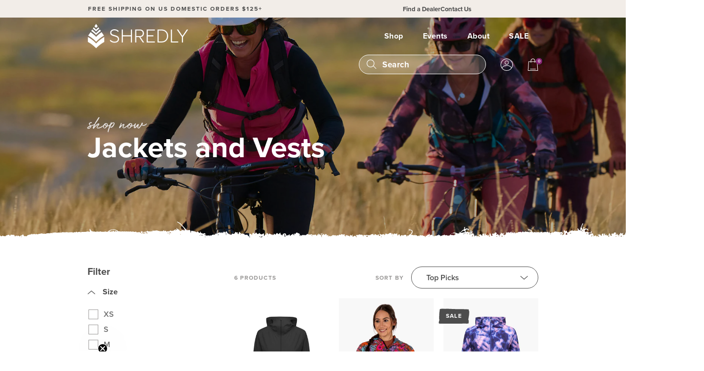

--- FILE ---
content_type: text/html; charset=utf-8
request_url: https://shredly.com/collections/outerwear
body_size: 76404
content:
<!doctype html>
<html lang="en">
  <head>
    <link rel="preconnect dns-prefetch" href="https://api.config-security.com/" crossorigin>
    <link rel="preconnect dns-prefetch" href="https://conf.config-security.com/" crossorigin>
    <link rel="preconnect dns-prefetch" href="https://whale.camera/" crossorigin>

    
    
    <meta charset="utf-8">
<meta http-equiv="X-UA-Compatible" content="IE=edge">
<meta name="facebook-domain-verification" content="b1pam2ynjxy609wtl5c09rqqgyxz73" />
<meta name="google-site-verification" content="ig_jRhjL7DN1Ewr90AeNBdmSWc9Q3nU4syRjvr8-Rqs" />
<meta name="viewport" content="width=device-width,initial-scale=1">
<meta name="theme-color" content="#000005">
<meta name="description" content="Women&#39;s jackets and vests perfect for mountain biking, gravel riding, or off-bike errands around town.">
<link rel="canonical" href="https://shredly.com/collections/outerwear">
<link rel="shortcut icon" href="//shredly.com/cdn/shop/files/favicon.png?v=1683303240" type="image/png" />


  <title>Women&#39;s Biking Jackets and Vests | SHREDLY</title>


<link rel="preconnect" href="https://fonts.googleapis.com">
<link rel="preconnect" href="https://fonts.gstatic.com" crossorigin>
<link href="https://fonts.googleapis.com/css2?family=Roboto:wght@400;700&display=swap" rel="stylesheet">

<link href="https://unpkg.com/aos@2.3.1/dist/aos.css" rel="stylesheet">

<link rel="stylesheet" href="//shredly.com/cdn/shop/t/157/assets/_sleepify.vendor.bundle.css?v=116954646924963766801767909992" type="text/css">
<link rel="stylesheet" href="//shredly.com/cdn/shop/t/157/assets/_sleepify.authored.bundle.css?v=2591920351867796851767909992" type="text/css">


  <link rel="apple-touch-icon" sizes="57x57" href="//shredly.com/cdn/shop/files/favicon_57x.png?v=1683303240">
  <link rel="apple-touch-icon" sizes="60x60" href="//shredly.com/cdn/shop/files/favicon_60x.png?v=1683303240">
  <link rel="apple-touch-icon" sizes="72x72" href="//shredly.com/cdn/shop/files/favicon_72x.png?v=1683303240">
  <link rel="apple-touch-icon" sizes="76x76" href="//shredly.com/cdn/shop/files/favicon_76x.png?v=1683303240">
  <link rel="apple-touch-icon" sizes="114x114" href="//shredly.com/cdn/shop/files/favicon_114x.png?v=1683303240">
  <link rel="apple-touch-icon" sizes="120x120" href="//shredly.com/cdn/shop/files/favicon_120x.png?v=1683303240">
  <link rel="apple-touch-icon" sizes="144x144" href="//shredly.com/cdn/shop/files/favicon_144x.png?v=1683303240">
  <link rel="apple-touch-icon" sizes="152x152" href="//shredly.com/cdn/shop/files/favicon_152x.png?v=1683303240">
  <link rel="apple-touch-icon" sizes="180x180" href="//shredly.com/cdn/shop/files/favicon_180x.png?v=1683303240">
  <link rel="icon" type="image/png" sizes="192x192"  href="//shredly.com/cdn/shop/files/favicon_192x.png?v=1683303240">
  <link rel="icon" type="image/png" sizes="32x32" href="//shredly.com/cdn/shop/files/favicon_32x.png?v=1683303240">
  <link rel="icon" type="image/png" sizes="96x96" href="//shredly.com/cdn/shop/files/favicon_96x.png?v=1683303240">
  <link rel="icon" type="image/png" sizes="16x16" href="//shredly.com/cdn/shop/files/favicon_16x.png?v=1683303240">
  <link rel="shortcut icon" href="//shredly.com/cdn/shop/files/favicon_32x.png?v=1683303240" type="image/x-icon">
  <link rel="icon" href="//shredly.com/cdn/shop/files/favicon_32x.png?v=1683303240" type="image/x-icon">

 


<script src="//shredly.com/cdn/shop/t/157/assets/_sleepify.vendor.bundle.min.js?v=174981390629436614381767909992" type="text/javascript"></script>

<script type="text/javascript" src="https://cdnjs.cloudflare.com/ajax/libs/shopify-cartjs/1.1.0/cart.min.js"></script>
<script type="text/javascript" src="https://cdnjs.cloudflare.com/ajax/libs/shopify-cartjs/1.1.0/rivets-cart.min.js"></script>
<script type="text/javascript" src="//www.klaviyo.com/media/js/public/klaviyo_subscribe.js"></script> 






<script src="https://unpkg.com/aos@2.3.1/dist/aos.js"></script>

<script type="text/javascript">
  document.addEventListener('DOMContentLoaded', function () {
    AOS.init();
  });
</script>


<script type="text/javascript">
  jQuery(function() {
    CartJS.init({"note":null,"attributes":{},"original_total_price":0,"total_price":0,"total_discount":0,"total_weight":0.0,"item_count":0,"items":[],"requires_shipping":false,"currency":"USD","items_subtotal_price":0,"cart_level_discount_applications":[],"checkout_charge_amount":0});
  });
</script>

<script type="text/javascript">
  document.addEventListener('DOMContentLoaded', function () {
    KlaviyoSubscribe.attachToForms('#email_signup--footer', { hide_form_on_success: true, success: function() {} });
  }, false );
</script>

<script src="//shredly.com/cdn/shop/t/157/assets/_sleepify.authored.bundle.js?v=146860403625023383871767909992" type="text/javascript"></script> 

    <script>window.performance && window.performance.mark && window.performance.mark('shopify.content_for_header.start');</script><meta name="google-site-verification" content="0ieYiZAs5uF8-pb15F6jKyp4VZfJz6YpW0-6Z-l6KCA">
<meta name="google-site-verification" content="C2RCVj3bNDDJtorNqPg49_F7RgYlrwbKj-4S45M1r5I">
<meta name="facebook-domain-verification" content="syaejyywxe4366hwzp1m4eorqmyles">
<meta id="shopify-digital-wallet" name="shopify-digital-wallet" content="/25083117615/digital_wallets/dialog">
<meta name="shopify-checkout-api-token" content="740dc147daf745a2c7e29ea9f7cc09c6">
<link rel="alternate" type="application/atom+xml" title="Feed" href="/collections/outerwear.atom" />
<link rel="alternate" type="application/json+oembed" href="https://shredly.com/collections/outerwear.oembed">
<script async="async" src="/checkouts/internal/preloads.js?locale=en-US"></script>
<link rel="preconnect" href="https://shop.app" crossorigin="anonymous">
<script async="async" src="https://shop.app/checkouts/internal/preloads.js?locale=en-US&shop_id=25083117615" crossorigin="anonymous"></script>
<script id="apple-pay-shop-capabilities" type="application/json">{"shopId":25083117615,"countryCode":"US","currencyCode":"USD","merchantCapabilities":["supports3DS"],"merchantId":"gid:\/\/shopify\/Shop\/25083117615","merchantName":"SHREDLY","requiredBillingContactFields":["postalAddress","email","phone"],"requiredShippingContactFields":["postalAddress","email","phone"],"shippingType":"shipping","supportedNetworks":["visa","masterCard","amex","discover","elo","jcb"],"total":{"type":"pending","label":"SHREDLY","amount":"1.00"},"shopifyPaymentsEnabled":true,"supportsSubscriptions":true}</script>
<script id="shopify-features" type="application/json">{"accessToken":"740dc147daf745a2c7e29ea9f7cc09c6","betas":["rich-media-storefront-analytics"],"domain":"shredly.com","predictiveSearch":true,"shopId":25083117615,"locale":"en"}</script>
<script>var Shopify = Shopify || {};
Shopify.shop = "shredly.myshopify.com";
Shopify.locale = "en";
Shopify.currency = {"active":"USD","rate":"1.0"};
Shopify.country = "US";
Shopify.theme = {"name":"Copy of BFCM25","id":185399050528,"schema_name":"Sleepify Theme","schema_version":"1.0.1","theme_store_id":null,"role":"main"};
Shopify.theme.handle = "null";
Shopify.theme.style = {"id":null,"handle":null};
Shopify.cdnHost = "shredly.com/cdn";
Shopify.routes = Shopify.routes || {};
Shopify.routes.root = "/";</script>
<script type="module">!function(o){(o.Shopify=o.Shopify||{}).modules=!0}(window);</script>
<script>!function(o){function n(){var o=[];function n(){o.push(Array.prototype.slice.apply(arguments))}return n.q=o,n}var t=o.Shopify=o.Shopify||{};t.loadFeatures=n(),t.autoloadFeatures=n()}(window);</script>
<script>
  window.ShopifyPay = window.ShopifyPay || {};
  window.ShopifyPay.apiHost = "shop.app\/pay";
  window.ShopifyPay.redirectState = null;
</script>
<script id="shop-js-analytics" type="application/json">{"pageType":"collection"}</script>
<script defer="defer" async type="module" src="//shredly.com/cdn/shopifycloud/shop-js/modules/v2/client.init-shop-cart-sync_BT-GjEfc.en.esm.js"></script>
<script defer="defer" async type="module" src="//shredly.com/cdn/shopifycloud/shop-js/modules/v2/chunk.common_D58fp_Oc.esm.js"></script>
<script defer="defer" async type="module" src="//shredly.com/cdn/shopifycloud/shop-js/modules/v2/chunk.modal_xMitdFEc.esm.js"></script>
<script type="module">
  await import("//shredly.com/cdn/shopifycloud/shop-js/modules/v2/client.init-shop-cart-sync_BT-GjEfc.en.esm.js");
await import("//shredly.com/cdn/shopifycloud/shop-js/modules/v2/chunk.common_D58fp_Oc.esm.js");
await import("//shredly.com/cdn/shopifycloud/shop-js/modules/v2/chunk.modal_xMitdFEc.esm.js");

  window.Shopify.SignInWithShop?.initShopCartSync?.({"fedCMEnabled":true,"windoidEnabled":true});

</script>
<script>
  window.Shopify = window.Shopify || {};
  if (!window.Shopify.featureAssets) window.Shopify.featureAssets = {};
  window.Shopify.featureAssets['shop-js'] = {"shop-cart-sync":["modules/v2/client.shop-cart-sync_DZOKe7Ll.en.esm.js","modules/v2/chunk.common_D58fp_Oc.esm.js","modules/v2/chunk.modal_xMitdFEc.esm.js"],"init-fed-cm":["modules/v2/client.init-fed-cm_B6oLuCjv.en.esm.js","modules/v2/chunk.common_D58fp_Oc.esm.js","modules/v2/chunk.modal_xMitdFEc.esm.js"],"shop-cash-offers":["modules/v2/client.shop-cash-offers_D2sdYoxE.en.esm.js","modules/v2/chunk.common_D58fp_Oc.esm.js","modules/v2/chunk.modal_xMitdFEc.esm.js"],"shop-login-button":["modules/v2/client.shop-login-button_QeVjl5Y3.en.esm.js","modules/v2/chunk.common_D58fp_Oc.esm.js","modules/v2/chunk.modal_xMitdFEc.esm.js"],"pay-button":["modules/v2/client.pay-button_DXTOsIq6.en.esm.js","modules/v2/chunk.common_D58fp_Oc.esm.js","modules/v2/chunk.modal_xMitdFEc.esm.js"],"shop-button":["modules/v2/client.shop-button_DQZHx9pm.en.esm.js","modules/v2/chunk.common_D58fp_Oc.esm.js","modules/v2/chunk.modal_xMitdFEc.esm.js"],"avatar":["modules/v2/client.avatar_BTnouDA3.en.esm.js"],"init-windoid":["modules/v2/client.init-windoid_CR1B-cfM.en.esm.js","modules/v2/chunk.common_D58fp_Oc.esm.js","modules/v2/chunk.modal_xMitdFEc.esm.js"],"init-shop-for-new-customer-accounts":["modules/v2/client.init-shop-for-new-customer-accounts_C_vY_xzh.en.esm.js","modules/v2/client.shop-login-button_QeVjl5Y3.en.esm.js","modules/v2/chunk.common_D58fp_Oc.esm.js","modules/v2/chunk.modal_xMitdFEc.esm.js"],"init-shop-email-lookup-coordinator":["modules/v2/client.init-shop-email-lookup-coordinator_BI7n9ZSv.en.esm.js","modules/v2/chunk.common_D58fp_Oc.esm.js","modules/v2/chunk.modal_xMitdFEc.esm.js"],"init-shop-cart-sync":["modules/v2/client.init-shop-cart-sync_BT-GjEfc.en.esm.js","modules/v2/chunk.common_D58fp_Oc.esm.js","modules/v2/chunk.modal_xMitdFEc.esm.js"],"shop-toast-manager":["modules/v2/client.shop-toast-manager_DiYdP3xc.en.esm.js","modules/v2/chunk.common_D58fp_Oc.esm.js","modules/v2/chunk.modal_xMitdFEc.esm.js"],"init-customer-accounts":["modules/v2/client.init-customer-accounts_D9ZNqS-Q.en.esm.js","modules/v2/client.shop-login-button_QeVjl5Y3.en.esm.js","modules/v2/chunk.common_D58fp_Oc.esm.js","modules/v2/chunk.modal_xMitdFEc.esm.js"],"init-customer-accounts-sign-up":["modules/v2/client.init-customer-accounts-sign-up_iGw4briv.en.esm.js","modules/v2/client.shop-login-button_QeVjl5Y3.en.esm.js","modules/v2/chunk.common_D58fp_Oc.esm.js","modules/v2/chunk.modal_xMitdFEc.esm.js"],"shop-follow-button":["modules/v2/client.shop-follow-button_CqMgW2wH.en.esm.js","modules/v2/chunk.common_D58fp_Oc.esm.js","modules/v2/chunk.modal_xMitdFEc.esm.js"],"checkout-modal":["modules/v2/client.checkout-modal_xHeaAweL.en.esm.js","modules/v2/chunk.common_D58fp_Oc.esm.js","modules/v2/chunk.modal_xMitdFEc.esm.js"],"shop-login":["modules/v2/client.shop-login_D91U-Q7h.en.esm.js","modules/v2/chunk.common_D58fp_Oc.esm.js","modules/v2/chunk.modal_xMitdFEc.esm.js"],"lead-capture":["modules/v2/client.lead-capture_BJmE1dJe.en.esm.js","modules/v2/chunk.common_D58fp_Oc.esm.js","modules/v2/chunk.modal_xMitdFEc.esm.js"],"payment-terms":["modules/v2/client.payment-terms_Ci9AEqFq.en.esm.js","modules/v2/chunk.common_D58fp_Oc.esm.js","modules/v2/chunk.modal_xMitdFEc.esm.js"]};
</script>
<script>(function() {
  var isLoaded = false;
  function asyncLoad() {
    if (isLoaded) return;
    isLoaded = true;
    var urls = ["https:\/\/image-optimizer.salessquad.co.uk\/scripts\/tiny_img_not_found_notifier_63be579704049b3827e8a652ea0ca9db.js?shop=shredly.myshopify.com","\/\/cdn.shopify.com\/proxy\/9906fcc38d336fdb376b9eaeff4f761b567c853fde66f1f75b640abe0ab9929a\/api.goaffpro.com\/loader.js?shop=shredly.myshopify.com\u0026sp-cache-control=cHVibGljLCBtYXgtYWdlPTkwMA"];
    for (var i = 0; i < urls.length; i++) {
      var s = document.createElement('script');
      s.type = 'text/javascript';
      s.async = true;
      s.src = urls[i];
      var x = document.getElementsByTagName('script')[0];
      x.parentNode.insertBefore(s, x);
    }
  };
  if(window.attachEvent) {
    window.attachEvent('onload', asyncLoad);
  } else {
    window.addEventListener('load', asyncLoad, false);
  }
})();</script>
<script id="__st">var __st={"a":25083117615,"offset":-25200,"reqid":"7a672a50-21e8-4688-9182-91d5823ff5e1-1769237121","pageurl":"shredly.com\/collections\/outerwear","u":"a3cf74999cc9","p":"collection","rtyp":"collection","rid":276497530927};</script>
<script>window.ShopifyPaypalV4VisibilityTracking = true;</script>
<script id="captcha-bootstrap">!function(){'use strict';const t='contact',e='account',n='new_comment',o=[[t,t],['blogs',n],['comments',n],[t,'customer']],c=[[e,'customer_login'],[e,'guest_login'],[e,'recover_customer_password'],[e,'create_customer']],r=t=>t.map((([t,e])=>`form[action*='/${t}']:not([data-nocaptcha='true']) input[name='form_type'][value='${e}']`)).join(','),a=t=>()=>t?[...document.querySelectorAll(t)].map((t=>t.form)):[];function s(){const t=[...o],e=r(t);return a(e)}const i='password',u='form_key',d=['recaptcha-v3-token','g-recaptcha-response','h-captcha-response',i],f=()=>{try{return window.sessionStorage}catch{return}},m='__shopify_v',_=t=>t.elements[u];function p(t,e,n=!1){try{const o=window.sessionStorage,c=JSON.parse(o.getItem(e)),{data:r}=function(t){const{data:e,action:n}=t;return t[m]||n?{data:e,action:n}:{data:t,action:n}}(c);for(const[e,n]of Object.entries(r))t.elements[e]&&(t.elements[e].value=n);n&&o.removeItem(e)}catch(o){console.error('form repopulation failed',{error:o})}}const l='form_type',E='cptcha';function T(t){t.dataset[E]=!0}const w=window,h=w.document,L='Shopify',v='ce_forms',y='captcha';let A=!1;((t,e)=>{const n=(g='f06e6c50-85a8-45c8-87d0-21a2b65856fe',I='https://cdn.shopify.com/shopifycloud/storefront-forms-hcaptcha/ce_storefront_forms_captcha_hcaptcha.v1.5.2.iife.js',D={infoText:'Protected by hCaptcha',privacyText:'Privacy',termsText:'Terms'},(t,e,n)=>{const o=w[L][v],c=o.bindForm;if(c)return c(t,g,e,D).then(n);var r;o.q.push([[t,g,e,D],n]),r=I,A||(h.body.append(Object.assign(h.createElement('script'),{id:'captcha-provider',async:!0,src:r})),A=!0)});var g,I,D;w[L]=w[L]||{},w[L][v]=w[L][v]||{},w[L][v].q=[],w[L][y]=w[L][y]||{},w[L][y].protect=function(t,e){n(t,void 0,e),T(t)},Object.freeze(w[L][y]),function(t,e,n,w,h,L){const[v,y,A,g]=function(t,e,n){const i=e?o:[],u=t?c:[],d=[...i,...u],f=r(d),m=r(i),_=r(d.filter((([t,e])=>n.includes(e))));return[a(f),a(m),a(_),s()]}(w,h,L),I=t=>{const e=t.target;return e instanceof HTMLFormElement?e:e&&e.form},D=t=>v().includes(t);t.addEventListener('submit',(t=>{const e=I(t);if(!e)return;const n=D(e)&&!e.dataset.hcaptchaBound&&!e.dataset.recaptchaBound,o=_(e),c=g().includes(e)&&(!o||!o.value);(n||c)&&t.preventDefault(),c&&!n&&(function(t){try{if(!f())return;!function(t){const e=f();if(!e)return;const n=_(t);if(!n)return;const o=n.value;o&&e.removeItem(o)}(t);const e=Array.from(Array(32),(()=>Math.random().toString(36)[2])).join('');!function(t,e){_(t)||t.append(Object.assign(document.createElement('input'),{type:'hidden',name:u})),t.elements[u].value=e}(t,e),function(t,e){const n=f();if(!n)return;const o=[...t.querySelectorAll(`input[type='${i}']`)].map((({name:t})=>t)),c=[...d,...o],r={};for(const[a,s]of new FormData(t).entries())c.includes(a)||(r[a]=s);n.setItem(e,JSON.stringify({[m]:1,action:t.action,data:r}))}(t,e)}catch(e){console.error('failed to persist form',e)}}(e),e.submit())}));const S=(t,e)=>{t&&!t.dataset[E]&&(n(t,e.some((e=>e===t))),T(t))};for(const o of['focusin','change'])t.addEventListener(o,(t=>{const e=I(t);D(e)&&S(e,y())}));const B=e.get('form_key'),M=e.get(l),P=B&&M;t.addEventListener('DOMContentLoaded',(()=>{const t=y();if(P)for(const e of t)e.elements[l].value===M&&p(e,B);[...new Set([...A(),...v().filter((t=>'true'===t.dataset.shopifyCaptcha))])].forEach((e=>S(e,t)))}))}(h,new URLSearchParams(w.location.search),n,t,e,['guest_login'])})(!0,!1)}();</script>
<script integrity="sha256-4kQ18oKyAcykRKYeNunJcIwy7WH5gtpwJnB7kiuLZ1E=" data-source-attribution="shopify.loadfeatures" defer="defer" src="//shredly.com/cdn/shopifycloud/storefront/assets/storefront/load_feature-a0a9edcb.js" crossorigin="anonymous"></script>
<script crossorigin="anonymous" defer="defer" src="//shredly.com/cdn/shopifycloud/storefront/assets/shopify_pay/storefront-65b4c6d7.js?v=20250812"></script>
<script data-source-attribution="shopify.dynamic_checkout.dynamic.init">var Shopify=Shopify||{};Shopify.PaymentButton=Shopify.PaymentButton||{isStorefrontPortableWallets:!0,init:function(){window.Shopify.PaymentButton.init=function(){};var t=document.createElement("script");t.src="https://shredly.com/cdn/shopifycloud/portable-wallets/latest/portable-wallets.en.js",t.type="module",document.head.appendChild(t)}};
</script>
<script data-source-attribution="shopify.dynamic_checkout.buyer_consent">
  function portableWalletsHideBuyerConsent(e){var t=document.getElementById("shopify-buyer-consent"),n=document.getElementById("shopify-subscription-policy-button");t&&n&&(t.classList.add("hidden"),t.setAttribute("aria-hidden","true"),n.removeEventListener("click",e))}function portableWalletsShowBuyerConsent(e){var t=document.getElementById("shopify-buyer-consent"),n=document.getElementById("shopify-subscription-policy-button");t&&n&&(t.classList.remove("hidden"),t.removeAttribute("aria-hidden"),n.addEventListener("click",e))}window.Shopify?.PaymentButton&&(window.Shopify.PaymentButton.hideBuyerConsent=portableWalletsHideBuyerConsent,window.Shopify.PaymentButton.showBuyerConsent=portableWalletsShowBuyerConsent);
</script>
<script data-source-attribution="shopify.dynamic_checkout.cart.bootstrap">document.addEventListener("DOMContentLoaded",(function(){function t(){return document.querySelector("shopify-accelerated-checkout-cart, shopify-accelerated-checkout")}if(t())Shopify.PaymentButton.init();else{new MutationObserver((function(e,n){t()&&(Shopify.PaymentButton.init(),n.disconnect())})).observe(document.body,{childList:!0,subtree:!0})}}));
</script>
<script id='scb4127' type='text/javascript' async='' src='https://shredly.com/cdn/shopifycloud/privacy-banner/storefront-banner.js'></script><link id="shopify-accelerated-checkout-styles" rel="stylesheet" media="screen" href="https://shredly.com/cdn/shopifycloud/portable-wallets/latest/accelerated-checkout-backwards-compat.css" crossorigin="anonymous">
<style id="shopify-accelerated-checkout-cart">
        #shopify-buyer-consent {
  margin-top: 1em;
  display: inline-block;
  width: 100%;
}

#shopify-buyer-consent.hidden {
  display: none;
}

#shopify-subscription-policy-button {
  background: none;
  border: none;
  padding: 0;
  text-decoration: underline;
  font-size: inherit;
  cursor: pointer;
}

#shopify-subscription-policy-button::before {
  box-shadow: none;
}

      </style>

<script>window.performance && window.performance.mark && window.performance.mark('shopify.content_for_header.end');</script>

    <link href="//shredly.com/cdn/shop/t/157/assets/boost-pfs-init.css?v=147242101912638591631767909992" rel="stylesheet" type="text/css" media="all" />
  <link rel="preload stylesheet" href="//shredly.com/cdn/shop/t/157/assets/boost-pfs-general.css?v=66829602328997408291767909992" as="style"><link href="//shredly.com/cdn/shop/t/157/assets/boost-pfs-custom.css?v=128394668788249467391767909992" rel="stylesheet" type="text/css" media="all" />
<style data-id="boost-pfs-style">
    .boost-pfs-filter-option-title-text {}

   .boost-pfs-filter-tree-v .boost-pfs-filter-option-title-text:before {}
    .boost-pfs-filter-tree-v .boost-pfs-filter-option.boost-pfs-filter-option-collapsed .boost-pfs-filter-option-title-text:before {}
    .boost-pfs-filter-tree-h .boost-pfs-filter-option-title-heading:before {}

    .boost-pfs-filter-refine-by .boost-pfs-filter-option-title h3 {}

    .boost-pfs-filter-option-content .boost-pfs-filter-option-item-list .boost-pfs-filter-option-item button,
    .boost-pfs-filter-option-content .boost-pfs-filter-option-item-list .boost-pfs-filter-option-item .boost-pfs-filter-button,
    .boost-pfs-filter-option-range-amount input,
    .boost-pfs-filter-tree-v .boost-pfs-filter-refine-by .boost-pfs-filter-refine-by-items .refine-by-item,
    .boost-pfs-filter-refine-by-wrapper-v .boost-pfs-filter-refine-by .boost-pfs-filter-refine-by-items .refine-by-item,
    .boost-pfs-filter-refine-by .boost-pfs-filter-option-title,
    .boost-pfs-filter-refine-by .boost-pfs-filter-refine-by-items .refine-by-item>a,
    .boost-pfs-filter-refine-by>span,
    .boost-pfs-filter-clear,
    .boost-pfs-filter-clear-all{}
    .boost-pfs-filter-tree-h .boost-pfs-filter-pc .boost-pfs-filter-refine-by-items .refine-by-item .boost-pfs-filter-clear .refine-by-type,
    .boost-pfs-filter-refine-by-wrapper-h .boost-pfs-filter-pc .boost-pfs-filter-refine-by-items .refine-by-item .boost-pfs-filter-clear .refine-by-type {}

    .boost-pfs-filter-option-multi-level-collections .boost-pfs-filter-option-multi-level-list .boost-pfs-filter-option-item .boost-pfs-filter-button-arrow .boost-pfs-arrow:before,
    .boost-pfs-filter-option-multi-level-tag .boost-pfs-filter-option-multi-level-list .boost-pfs-filter-option-item .boost-pfs-filter-button-arrow .boost-pfs-arrow:before {}

    .boost-pfs-filter-refine-by-wrapper-v .boost-pfs-filter-refine-by .boost-pfs-filter-refine-by-items .refine-by-item .boost-pfs-filter-clear:after,
    .boost-pfs-filter-refine-by-wrapper-v .boost-pfs-filter-refine-by .boost-pfs-filter-refine-by-items .refine-by-item .boost-pfs-filter-clear:before,
    .boost-pfs-filter-tree-v .boost-pfs-filter-refine-by .boost-pfs-filter-refine-by-items .refine-by-item .boost-pfs-filter-clear:after,
    .boost-pfs-filter-tree-v .boost-pfs-filter-refine-by .boost-pfs-filter-refine-by-items .refine-by-item .boost-pfs-filter-clear:before,
    .boost-pfs-filter-refine-by-wrapper-h .boost-pfs-filter-pc .boost-pfs-filter-refine-by-items .refine-by-item .boost-pfs-filter-clear:after,
    .boost-pfs-filter-refine-by-wrapper-h .boost-pfs-filter-pc .boost-pfs-filter-refine-by-items .refine-by-item .boost-pfs-filter-clear:before,
    .boost-pfs-filter-tree-h .boost-pfs-filter-pc .boost-pfs-filter-refine-by-items .refine-by-item .boost-pfs-filter-clear:after,
    .boost-pfs-filter-tree-h .boost-pfs-filter-pc .boost-pfs-filter-refine-by-items .refine-by-item .boost-pfs-filter-clear:before {}
    .boost-pfs-filter-option-range-slider .noUi-value-horizontal {}

    .boost-pfs-filter-tree-mobile-button button,
    .boost-pfs-filter-top-sorting-mobile button {}
    .boost-pfs-filter-top-sorting-mobile button>span:after {}
  </style><style data-id="boost-pfs-otp-style" type="text/css">
      .boost-pfs-quickview-btn {background: rgba(255,255,255,1);color: rgba(61,66,70,1);border-color: rgba(255,255,255,1);}
      .boost-pfs-quickview-btn svg {fill: rgba(61,66,70,1);}
      .boost-pfs-quickview-btn:hover {background: rgba(61,66,70,1);color: rgba(255,255,255,1);border-color: rgba(61,66,70,1);}
      .boost-pfs-quickview-btn:hover svg {fill: rgba(255,255,255,1);}
      .boost-pfs-addtocart-btn {background: rgba(0,0,0,1);color: rgba(255,255,255,1);border-color: rgba(0,0,0,1);}
      .boost-pfs-addtocart-btn svg {fill: rgba(255,255,255,1);}
      .boost-pfs-addtocart-btn:hover {background: rgba(61,66,70,1);color: rgba(255,255,255,1);border-color: rgba(61,66,70,1);}
      .boost-pfs-addtocart-btn:hover svg {fill: rgba(255,255,255,1);}
    </style>
  <!-- BEGIN app block: shopify://apps/klaviyo-email-marketing-sms/blocks/klaviyo-onsite-embed/2632fe16-c075-4321-a88b-50b567f42507 -->












  <script async src="https://static.klaviyo.com/onsite/js/HDW7ca/klaviyo.js?company_id=HDW7ca"></script>
  <script>!function(){if(!window.klaviyo){window._klOnsite=window._klOnsite||[];try{window.klaviyo=new Proxy({},{get:function(n,i){return"push"===i?function(){var n;(n=window._klOnsite).push.apply(n,arguments)}:function(){for(var n=arguments.length,o=new Array(n),w=0;w<n;w++)o[w]=arguments[w];var t="function"==typeof o[o.length-1]?o.pop():void 0,e=new Promise((function(n){window._klOnsite.push([i].concat(o,[function(i){t&&t(i),n(i)}]))}));return e}}})}catch(n){window.klaviyo=window.klaviyo||[],window.klaviyo.push=function(){var n;(n=window._klOnsite).push.apply(n,arguments)}}}}();</script>

  




  <script>
    window.klaviyoReviewsProductDesignMode = false
  </script>







<!-- END app block --><!-- BEGIN app block: shopify://apps/triplewhale/blocks/triple_pixel_snippet/483d496b-3f1a-4609-aea7-8eee3b6b7a2a --><link rel='preconnect dns-prefetch' href='https://api.config-security.com/' crossorigin />
<link rel='preconnect dns-prefetch' href='https://conf.config-security.com/' crossorigin />
<script>
/* >> TriplePixel :: start*/
window.TriplePixelData={TripleName:"shredly.myshopify.com",ver:"2.16",plat:"SHOPIFY",isHeadless:false,src:'SHOPIFY_EXT',product:{id:"",name:``,price:"",variant:""},search:"",collection:"276497530927",cart:"",template:"collection",curr:"USD" || "USD"},function(W,H,A,L,E,_,B,N){function O(U,T,P,H,R){void 0===R&&(R=!1),H=new XMLHttpRequest,P?(H.open("POST",U,!0),H.setRequestHeader("Content-Type","text/plain")):H.open("GET",U,!0),H.send(JSON.stringify(P||{})),H.onreadystatechange=function(){4===H.readyState&&200===H.status?(R=H.responseText,U.includes("/first")?eval(R):P||(N[B]=R)):(299<H.status||H.status<200)&&T&&!R&&(R=!0,O(U,T-1,P))}}if(N=window,!N[H+"sn"]){N[H+"sn"]=1,L=function(){return Date.now().toString(36)+"_"+Math.random().toString(36)};try{A.setItem(H,1+(0|A.getItem(H)||0)),(E=JSON.parse(A.getItem(H+"U")||"[]")).push({u:location.href,r:document.referrer,t:Date.now(),id:L()}),A.setItem(H+"U",JSON.stringify(E))}catch(e){}var i,m,p;A.getItem('"!nC`')||(_=A,A=N,A[H]||(E=A[H]=function(t,e,i){return void 0===i&&(i=[]),"State"==t?E.s:(W=L(),(E._q=E._q||[]).push([W,t,e].concat(i)),W)},E.s="Installed",E._q=[],E.ch=W,B="configSecurityConfModel",N[B]=1,O("https://conf.config-security.com/model",5),i=L(),m=A[atob("c2NyZWVu")],_.setItem("di_pmt_wt",i),p={id:i,action:"profile",avatar:_.getItem("auth-security_rand_salt_"),time:m[atob("d2lkdGg=")]+":"+m[atob("aGVpZ2h0")],host:A.TriplePixelData.TripleName,plat:A.TriplePixelData.plat,url:window.location.href.slice(0,500),ref:document.referrer,ver:A.TriplePixelData.ver},O("https://api.config-security.com/event",5,p),O("https://api.config-security.com/first?host=".concat(p.host,"&plat=").concat(p.plat),5)))}}("","TriplePixel",localStorage);
/* << TriplePixel :: end*/
</script>



<!-- END app block --><!-- BEGIN app block: shopify://apps/okendo/blocks/theme-settings/bb689e69-ea70-4661-8fb7-ad24a2e23c29 --><!-- BEGIN app snippet: header-metafields -->










    <style data-oke-reviews-version="0.82.1" type="text/css" data-href="https://d3hw6dc1ow8pp2.cloudfront.net/reviews-widget-plus/css/okendo-reviews-styles.9d163ae1.css"></style><style data-oke-reviews-version="0.82.1" type="text/css" data-href="https://d3hw6dc1ow8pp2.cloudfront.net/reviews-widget-plus/css/modules/okendo-star-rating.4cb378a8.css"></style><style data-oke-reviews-version="0.82.1" type="text/css" data-href="https://d3hw6dc1ow8pp2.cloudfront.net/reviews-widget-plus/css/modules/okendo-reviews-keywords.0942444f.css"></style><style data-oke-reviews-version="0.82.1" type="text/css" data-href="https://d3hw6dc1ow8pp2.cloudfront.net/reviews-widget-plus/css/modules/okendo-reviews-summary.a0c9d7d6.css"></style><style type="text/css">.okeReviews[data-oke-container],div.okeReviews{font-size:14px;font-size:var(--oke-text-regular);font-weight:400;font-family:var(--oke-text-fontFamily);line-height:1.6}.okeReviews[data-oke-container] *,.okeReviews[data-oke-container] :after,.okeReviews[data-oke-container] :before,div.okeReviews *,div.okeReviews :after,div.okeReviews :before{box-sizing:border-box}.okeReviews[data-oke-container] h1,.okeReviews[data-oke-container] h2,.okeReviews[data-oke-container] h3,.okeReviews[data-oke-container] h4,.okeReviews[data-oke-container] h5,.okeReviews[data-oke-container] h6,div.okeReviews h1,div.okeReviews h2,div.okeReviews h3,div.okeReviews h4,div.okeReviews h5,div.okeReviews h6{font-size:1em;font-weight:400;line-height:1.4;margin:0}.okeReviews[data-oke-container] ul,div.okeReviews ul{padding:0;margin:0}.okeReviews[data-oke-container] li,div.okeReviews li{list-style-type:none;padding:0}.okeReviews[data-oke-container] p,div.okeReviews p{line-height:1.8;margin:0 0 4px}.okeReviews[data-oke-container] p:last-child,div.okeReviews p:last-child{margin-bottom:0}.okeReviews[data-oke-container] a,div.okeReviews a{text-decoration:none;color:inherit}.okeReviews[data-oke-container] button,div.okeReviews button{border-radius:0;border:0;box-shadow:none;margin:0;width:auto;min-width:auto;padding:0;background-color:transparent;min-height:auto}.okeReviews[data-oke-container] button,.okeReviews[data-oke-container] input,.okeReviews[data-oke-container] select,.okeReviews[data-oke-container] textarea,div.okeReviews button,div.okeReviews input,div.okeReviews select,div.okeReviews textarea{font-family:inherit;font-size:1em}.okeReviews[data-oke-container] label,.okeReviews[data-oke-container] select,div.okeReviews label,div.okeReviews select{display:inline}.okeReviews[data-oke-container] select,div.okeReviews select{width:auto}.okeReviews[data-oke-container] article,.okeReviews[data-oke-container] aside,div.okeReviews article,div.okeReviews aside{margin:0}.okeReviews[data-oke-container] table,div.okeReviews table{background:transparent;border:0;border-collapse:collapse;border-spacing:0;font-family:inherit;font-size:1em;table-layout:auto}.okeReviews[data-oke-container] table td,.okeReviews[data-oke-container] table th,.okeReviews[data-oke-container] table tr,div.okeReviews table td,div.okeReviews table th,div.okeReviews table tr{border:0;font-family:inherit;font-size:1em}.okeReviews[data-oke-container] table td,.okeReviews[data-oke-container] table th,div.okeReviews table td,div.okeReviews table th{background:transparent;font-weight:400;letter-spacing:normal;padding:0;text-align:left;text-transform:none;vertical-align:middle}.okeReviews[data-oke-container] table tr:hover td,.okeReviews[data-oke-container] table tr:hover th,div.okeReviews table tr:hover td,div.okeReviews table tr:hover th{background:transparent}.okeReviews[data-oke-container] fieldset,div.okeReviews fieldset{border:0;padding:0;margin:0;min-width:0}.okeReviews[data-oke-container] img,.okeReviews[data-oke-container] svg,div.okeReviews img,div.okeReviews svg{max-width:none}.okeReviews[data-oke-container] div:empty,div.okeReviews div:empty{display:block}.okeReviews[data-oke-container] .oke-icon:before,div.okeReviews .oke-icon:before{font-family:oke-widget-icons!important;font-style:normal;font-weight:400;font-variant:normal;text-transform:none;line-height:1;-webkit-font-smoothing:antialiased;-moz-osx-font-smoothing:grayscale;color:inherit}.okeReviews[data-oke-container] .oke-icon--select-arrow:before,div.okeReviews .oke-icon--select-arrow:before{content:""}.okeReviews[data-oke-container] .oke-icon--loading:before,div.okeReviews .oke-icon--loading:before{content:""}.okeReviews[data-oke-container] .oke-icon--pencil:before,div.okeReviews .oke-icon--pencil:before{content:""}.okeReviews[data-oke-container] .oke-icon--filter:before,div.okeReviews .oke-icon--filter:before{content:""}.okeReviews[data-oke-container] .oke-icon--play:before,div.okeReviews .oke-icon--play:before{content:""}.okeReviews[data-oke-container] .oke-icon--tick-circle:before,div.okeReviews .oke-icon--tick-circle:before{content:""}.okeReviews[data-oke-container] .oke-icon--chevron-left:before,div.okeReviews .oke-icon--chevron-left:before{content:""}.okeReviews[data-oke-container] .oke-icon--chevron-right:before,div.okeReviews .oke-icon--chevron-right:before{content:""}.okeReviews[data-oke-container] .oke-icon--thumbs-down:before,div.okeReviews .oke-icon--thumbs-down:before{content:""}.okeReviews[data-oke-container] .oke-icon--thumbs-up:before,div.okeReviews .oke-icon--thumbs-up:before{content:""}.okeReviews[data-oke-container] .oke-icon--close:before,div.okeReviews .oke-icon--close:before{content:""}.okeReviews[data-oke-container] .oke-icon--chevron-up:before,div.okeReviews .oke-icon--chevron-up:before{content:""}.okeReviews[data-oke-container] .oke-icon--chevron-down:before,div.okeReviews .oke-icon--chevron-down:before{content:""}.okeReviews[data-oke-container] .oke-icon--star:before,div.okeReviews .oke-icon--star:before{content:""}.okeReviews[data-oke-container] .oke-icon--magnifying-glass:before,div.okeReviews .oke-icon--magnifying-glass:before{content:""}@font-face{font-family:oke-widget-icons;src:url(https://d3hw6dc1ow8pp2.cloudfront.net/reviews-widget-plus/fonts/oke-widget-icons.ttf) format("truetype"),url(https://d3hw6dc1ow8pp2.cloudfront.net/reviews-widget-plus/fonts/oke-widget-icons.woff) format("woff"),url(https://d3hw6dc1ow8pp2.cloudfront.net/reviews-widget-plus/img/oke-widget-icons.bc0d6b0a.svg) format("svg");font-weight:400;font-style:normal;font-display:block}.okeReviews[data-oke-container] .oke-button,div.okeReviews .oke-button{display:inline-block;border-style:solid;border-color:var(--oke-button-borderColor);border-width:var(--oke-button-borderWidth);background-color:var(--oke-button-backgroundColor);line-height:1;padding:12px 24px;margin:0;border-radius:var(--oke-button-borderRadius);color:var(--oke-button-textColor);text-align:center;position:relative;font-weight:var(--oke-button-fontWeight);font-size:var(--oke-button-fontSize);font-family:var(--oke-button-fontFamily);outline:0}.okeReviews[data-oke-container] .oke-button-text,.okeReviews[data-oke-container] .oke-button .oke-icon,div.okeReviews .oke-button-text,div.okeReviews .oke-button .oke-icon{line-height:1}.okeReviews[data-oke-container] .oke-button.oke-is-loading,div.okeReviews .oke-button.oke-is-loading{position:relative}.okeReviews[data-oke-container] .oke-button.oke-is-loading:before,div.okeReviews .oke-button.oke-is-loading:before{font-family:oke-widget-icons!important;font-style:normal;font-weight:400;font-variant:normal;text-transform:none;line-height:1;-webkit-font-smoothing:antialiased;-moz-osx-font-smoothing:grayscale;content:"";color:undefined;font-size:12px;display:inline-block;animation:oke-spin 1s linear infinite;position:absolute;width:12px;height:12px;top:0;left:0;bottom:0;right:0;margin:auto}.okeReviews[data-oke-container] .oke-button.oke-is-loading>*,div.okeReviews .oke-button.oke-is-loading>*{opacity:0}.okeReviews[data-oke-container] .oke-button.oke-is-active,div.okeReviews .oke-button.oke-is-active{background-color:var(--oke-button-backgroundColorActive);color:var(--oke-button-textColorActive);border-color:var(--oke-button-borderColorActive)}.okeReviews[data-oke-container] .oke-button:not(.oke-is-loading),div.okeReviews .oke-button:not(.oke-is-loading){cursor:pointer}.okeReviews[data-oke-container] .oke-button:not(.oke-is-loading):not(.oke-is-active):hover,div.okeReviews .oke-button:not(.oke-is-loading):not(.oke-is-active):hover{background-color:var(--oke-button-backgroundColorHover);color:var(--oke-button-textColorHover);border-color:var(--oke-button-borderColorHover);box-shadow:0 0 0 2px var(--oke-button-backgroundColorHover)}.okeReviews[data-oke-container] .oke-button:not(.oke-is-loading):not(.oke-is-active):active,.okeReviews[data-oke-container] .oke-button:not(.oke-is-loading):not(.oke-is-active):hover:active,div.okeReviews .oke-button:not(.oke-is-loading):not(.oke-is-active):active,div.okeReviews .oke-button:not(.oke-is-loading):not(.oke-is-active):hover:active{background-color:var(--oke-button-backgroundColorActive);color:var(--oke-button-textColorActive);border-color:var(--oke-button-borderColorActive)}.okeReviews[data-oke-container] .oke-title,div.okeReviews .oke-title{font-weight:var(--oke-title-fontWeight);font-size:var(--oke-title-fontSize);font-family:var(--oke-title-fontFamily)}.okeReviews[data-oke-container] .oke-bodyText,div.okeReviews .oke-bodyText{font-weight:var(--oke-bodyText-fontWeight);font-size:var(--oke-bodyText-fontSize);font-family:var(--oke-bodyText-fontFamily)}.okeReviews[data-oke-container] .oke-linkButton,div.okeReviews .oke-linkButton{cursor:pointer;font-weight:700;pointer-events:auto;text-decoration:underline}.okeReviews[data-oke-container] .oke-linkButton:hover,div.okeReviews .oke-linkButton:hover{text-decoration:none}.okeReviews[data-oke-container] .oke-readMore,div.okeReviews .oke-readMore{cursor:pointer;color:inherit;text-decoration:underline}.okeReviews[data-oke-container] .oke-select,div.okeReviews .oke-select{cursor:pointer;background-repeat:no-repeat;background-position-x:100%;background-position-y:50%;border:none;padding:0 24px 0 12px;-moz-appearance:none;appearance:none;color:inherit;-webkit-appearance:none;background-color:transparent;background-image:url("data:image/svg+xml;charset=utf-8,%3Csvg fill='currentColor' xmlns='http://www.w3.org/2000/svg' viewBox='0 0 24 24'%3E%3Cpath d='M7 10l5 5 5-5z'/%3E%3Cpath d='M0 0h24v24H0z' fill='none'/%3E%3C/svg%3E");outline-offset:4px}.okeReviews[data-oke-container] .oke-select:disabled,div.okeReviews .oke-select:disabled{background-color:transparent;background-image:url("data:image/svg+xml;charset=utf-8,%3Csvg fill='%239a9db1' xmlns='http://www.w3.org/2000/svg' viewBox='0 0 24 24'%3E%3Cpath d='M7 10l5 5 5-5z'/%3E%3Cpath d='M0 0h24v24H0z' fill='none'/%3E%3C/svg%3E")}.okeReviews[data-oke-container] .oke-loader,div.okeReviews .oke-loader{position:relative}.okeReviews[data-oke-container] .oke-loader:before,div.okeReviews .oke-loader:before{font-family:oke-widget-icons!important;font-style:normal;font-weight:400;font-variant:normal;text-transform:none;line-height:1;-webkit-font-smoothing:antialiased;-moz-osx-font-smoothing:grayscale;content:"";color:var(--oke-text-secondaryColor);font-size:12px;display:inline-block;animation:oke-spin 1s linear infinite;position:absolute;width:12px;height:12px;top:0;left:0;bottom:0;right:0;margin:auto}.okeReviews[data-oke-container] .oke-a11yText,div.okeReviews .oke-a11yText{border:0;clip:rect(0 0 0 0);height:1px;margin:-1px;overflow:hidden;padding:0;position:absolute;width:1px}.okeReviews[data-oke-container] .oke-hidden,div.okeReviews .oke-hidden{display:none}.okeReviews[data-oke-container] .oke-modal,div.okeReviews .oke-modal{bottom:0;left:0;overflow:auto;position:fixed;right:0;top:0;z-index:2147483647;max-height:100%;background-color:rgba(0,0,0,.5);padding:40px 0 32px}@media only screen and (min-width:1024px){.okeReviews[data-oke-container] .oke-modal,div.okeReviews .oke-modal{display:flex;align-items:center;padding:48px 0}}.okeReviews[data-oke-container] .oke-modal ::-moz-selection,div.okeReviews .oke-modal ::-moz-selection{background-color:rgba(39,45,69,.2)}.okeReviews[data-oke-container] .oke-modal ::selection,div.okeReviews .oke-modal ::selection{background-color:rgba(39,45,69,.2)}.okeReviews[data-oke-container] .oke-modal,.okeReviews[data-oke-container] .oke-modal p,div.okeReviews .oke-modal,div.okeReviews .oke-modal p{color:#272d45}.okeReviews[data-oke-container] .oke-modal-content,div.okeReviews .oke-modal-content{background-color:#fff;margin:auto;position:relative;will-change:transform,opacity;width:calc(100% - 64px)}@media only screen and (min-width:1024px){.okeReviews[data-oke-container] .oke-modal-content,div.okeReviews .oke-modal-content{max-width:1000px}}.okeReviews[data-oke-container] .oke-modal-close,div.okeReviews .oke-modal-close{cursor:pointer;position:absolute;width:32px;height:32px;top:-32px;padding:4px;right:-4px;line-height:1}.okeReviews[data-oke-container] .oke-modal-close:before,div.okeReviews .oke-modal-close:before{font-family:oke-widget-icons!important;font-style:normal;font-weight:400;font-variant:normal;text-transform:none;line-height:1;-webkit-font-smoothing:antialiased;-moz-osx-font-smoothing:grayscale;content:"";color:#fff;font-size:24px;display:inline-block;width:24px;height:24px}.okeReviews[data-oke-container] .oke-modal-overlay,div.okeReviews .oke-modal-overlay{background-color:rgba(43,46,56,.9)}@media only screen and (min-width:1024px){.okeReviews[data-oke-container] .oke-modal--large .oke-modal-content,div.okeReviews .oke-modal--large .oke-modal-content{max-width:1200px}}.okeReviews[data-oke-container] .oke-modal .oke-helpful,.okeReviews[data-oke-container] .oke-modal .oke-helpful-vote-button,.okeReviews[data-oke-container] .oke-modal .oke-reviewContent-date,div.okeReviews .oke-modal .oke-helpful,div.okeReviews .oke-modal .oke-helpful-vote-button,div.okeReviews .oke-modal .oke-reviewContent-date{color:#676986}.oke-modal .okeReviews[data-oke-container].oke-w,.oke-modal div.okeReviews.oke-w{color:#272d45}.okeReviews[data-oke-container] .oke-tag,div.okeReviews .oke-tag{align-items:center;color:#272d45;display:flex;font-size:var(--oke-text-small);font-weight:600;text-align:left;position:relative;z-index:2;background-color:#f4f4f6;padding:4px 6px;border:none;border-radius:4px;gap:6px;line-height:1}.okeReviews[data-oke-container] .oke-tag svg,div.okeReviews .oke-tag svg{fill:currentColor;height:1rem}.okeReviews[data-oke-container] .hooper,div.okeReviews .hooper{height:auto}.okeReviews--left{text-align:left}.okeReviews--right{text-align:right}.okeReviews--center{text-align:center}.okeReviews :not([tabindex="-1"]):focus-visible{outline:5px auto highlight;outline:5px auto -webkit-focus-ring-color}.is-oke-modalOpen{overflow:hidden!important}img.oke-is-error{background-color:var(--oke-shadingColor);background-size:cover;background-position:50% 50%;box-shadow:inset 0 0 0 1px var(--oke-border-color)}@keyframes oke-spin{0%{transform:rotate(0deg)}to{transform:rotate(1turn)}}@keyframes oke-fade-in{0%{opacity:0}to{opacity:1}}
.oke-stars{line-height:1;position:relative;display:inline-block}.oke-stars-background svg{overflow:visible}.oke-stars-foreground{overflow:hidden;position:absolute;top:0;left:0}.oke-sr{display:inline-block;padding-top:var(--oke-starRating-spaceAbove);padding-bottom:var(--oke-starRating-spaceBelow)}.oke-sr .oke-is-clickable{cursor:pointer}.oke-sr--hidden{display:none}.oke-sr-count,.oke-sr-rating,.oke-sr-stars{display:inline-block;vertical-align:middle}.oke-sr-stars{line-height:1;margin-right:8px}.oke-sr-rating{display:none}.oke-sr-count--brackets:before{content:"("}.oke-sr-count--brackets:after{content:")"}
.oke-rk{display:block}.okeReviews[data-oke-container] .oke-reviewsKeywords-heading,div.okeReviews .oke-reviewsKeywords-heading{font-weight:700;margin-bottom:8px}.okeReviews[data-oke-container] .oke-reviewsKeywords-heading-skeleton,div.okeReviews .oke-reviewsKeywords-heading-skeleton{height:calc(var(--oke-button-fontSize) + 4px);width:150px}.okeReviews[data-oke-container] .oke-reviewsKeywords-list,div.okeReviews .oke-reviewsKeywords-list{display:inline-flex;align-items:center;flex-wrap:wrap;gap:4px}.okeReviews[data-oke-container] .oke-reviewsKeywords-list-category,div.okeReviews .oke-reviewsKeywords-list-category{background-color:var(--oke-filter-backgroundColor);color:var(--oke-filter-textColor);border:1px solid var(--oke-filter-borderColor);border-radius:var(--oke-filter-borderRadius);padding:6px 16px;transition:background-color .1s ease-out,border-color .1s ease-out;white-space:nowrap}.okeReviews[data-oke-container] .oke-reviewsKeywords-list-category.oke-is-clickable,div.okeReviews .oke-reviewsKeywords-list-category.oke-is-clickable{cursor:pointer}.okeReviews[data-oke-container] .oke-reviewsKeywords-list-category.oke-is-active,div.okeReviews .oke-reviewsKeywords-list-category.oke-is-active{background-color:var(--oke-filter-backgroundColorActive);color:var(--oke-filter-textColorActive);border-color:var(--oke-filter-borderColorActive)}.okeReviews[data-oke-container] .oke-reviewsKeywords .oke-translateButton,div.okeReviews .oke-reviewsKeywords .oke-translateButton{margin-top:12px}
.oke-rs{display:block}.oke-rs .oke-reviewsSummary.oke-is-preRender .oke-reviewsSummary-summary{-webkit-mask:linear-gradient(180deg,#000 0,#000 40%,transparent 95%,transparent 0) 100% 50%/100% 100% repeat-x;mask:linear-gradient(180deg,#000 0,#000 40%,transparent 95%,transparent 0) 100% 50%/100% 100% repeat-x;max-height:150px}.okeReviews[data-oke-container] .oke-reviewsSummary .oke-tooltip,div.okeReviews .oke-reviewsSummary .oke-tooltip{display:inline-block;font-weight:400}.okeReviews[data-oke-container] .oke-reviewsSummary .oke-tooltip-trigger,div.okeReviews .oke-reviewsSummary .oke-tooltip-trigger{height:15px;width:15px;overflow:hidden;transform:translateY(-10%)}.okeReviews[data-oke-container] .oke-reviewsSummary-heading,div.okeReviews .oke-reviewsSummary-heading{align-items:center;-moz-column-gap:4px;column-gap:4px;display:inline-flex;font-weight:700;margin-bottom:8px}.okeReviews[data-oke-container] .oke-reviewsSummary-heading-skeleton,div.okeReviews .oke-reviewsSummary-heading-skeleton{height:calc(var(--oke-button-fontSize) + 4px);width:150px}.okeReviews[data-oke-container] .oke-reviewsSummary-icon,div.okeReviews .oke-reviewsSummary-icon{fill:currentColor;font-size:14px}.okeReviews[data-oke-container] .oke-reviewsSummary-icon svg,div.okeReviews .oke-reviewsSummary-icon svg{vertical-align:baseline}.okeReviews[data-oke-container] .oke-reviewsSummary-summary.oke-is-truncated,div.okeReviews .oke-reviewsSummary-summary.oke-is-truncated{display:-webkit-box;-webkit-box-orient:vertical;overflow:hidden;text-overflow:ellipsis}</style>

    <script type="application/json" id="oke-reviews-settings">{"subscriberId":"4532b5f1-d819-4565-8ba2-990f10897bce","analyticsSettings":{"isWidgetOnScreenTrackingEnabled":true,"provider":"none"},"locale":"en","localeAndVariant":{"code":"en"},"matchCustomerLocale":false,"widgetSettings":{"global":{"dateSettings":{"format":{"type":"relative"}},"hideOkendoBranding":true,"stars":{"backgroundColor":"#E5E5E5","foregroundColor":"#882473","interspace":2,"shape":{"type":"default"},"showBorder":false},"showIncentiveIndicator":false,"searchEnginePaginationEnabled":true,"font":{"fontType":"inherit-from-page"}},"homepageCarousel":{"slidesPerPage":{"large":3,"medium":2},"totalSlides":12,"scrollBehaviour":"slide","style":{"showDates":true,"border":{"color":"#E5E5EB","width":{"value":1,"unit":"px"}},"headingFont":{"hasCustomFontSettings":false},"bodyFont":{"hasCustomFontSettings":false},"arrows":{"color":"#676986","size":{"value":24,"unit":"px"},"enabled":true},"avatar":{"backgroundColor":"#E5E5EB","placeholderTextColor":"#2C3E50","size":{"value":48,"unit":"px"},"enabled":true},"media":{"size":{"value":80,"unit":"px"},"imageGap":{"value":4,"unit":"px"},"enabled":true},"stars":{"height":{"value":18,"unit":"px"}},"productImageSize":{"value":48,"unit":"px"},"layout":{"name":"default","reviewDetailsPosition":"below","showProductName":false,"showAttributeBars":false,"showProductVariantName":false,"showProductDetails":"only-when-grouped"},"highlightColor":"#0E7A82","spaceAbove":{"value":20,"unit":"px"},"text":{"primaryColor":"#2C3E50","fontSizeRegular":{"value":14,"unit":"px"},"fontSizeSmall":{"value":12,"unit":"px"},"secondaryColor":"#676986"},"spaceBelow":{"value":20,"unit":"px"}},"defaultSort":"rating desc","autoPlay":false,"truncation":{"bodyMaxLines":4,"enabled":true,"truncateAll":false}},"mediaCarousel":{"minimumImages":1,"linkText":"Read More","autoPlay":false,"slideSize":"medium","arrowPosition":"outside"},"mediaGrid":{"gridStyleDesktop":{"layout":"default-desktop"},"gridStyleMobile":{"layout":"default-mobile"},"showMoreArrow":{"arrowColor":"#676986","enabled":true,"backgroundColor":"#f4f4f6"},"linkText":"Read More","infiniteScroll":false,"gapSize":{"value":10,"unit":"px"}},"questions":{"initialPageSize":6,"loadMorePageSize":6},"reviewsBadge":{"layout":"large","colorScheme":"dark"},"reviewsTab":{"enabled":false},"reviewsWidget":{"tabs":{"reviews":true,"questions":true},"header":{"columnDistribution":"space-between","verticalAlignment":"top","blocks":[{"columnWidth":"one-third","modules":[{"name":"rating-average","layout":"one-line"},{"name":"rating-breakdown","backgroundColor":"#F4F4F6","shadingColor":"#882473","stretchMode":"contain"}],"textAlignment":"left"},{"columnWidth":"two-thirds","modules":[{"name":"recommended"},{"name":"media-carousel","imageGap":{"value":4,"unit":"px"},"imageHeight":{"value":120,"unit":"px"}}],"textAlignment":"left"}]},"style":{"showDates":true,"border":{"color":"#E8E4E2","width":{"value":1,"unit":"px"}},"bodyFont":{"hasCustomFontSettings":false},"headingFont":{"fontSize":{"value":14,"unit":"px"},"fontType":"use-global","fontWeight":700,"hasCustomFontSettings":true},"filters":{"backgroundColorActive":"#4D4D4D","backgroundColor":"#FFFFFF","borderColor":"#4D4D4D","borderRadius":{"value":23,"unit":"px"},"borderColorActive":"#4D4D4D","textColorActive":"#FFFFFF","textColor":"#4D4D4D","searchHighlightColor":"#cfa7c7"},"avatar":{"backgroundColor":"#E5E5EB","placeholderTextColor":"#4D4D4D","size":{"value":48,"unit":"px"},"enabled":true},"stars":{"height":{"value":18,"unit":"px"}},"shadingColor":"#F7F7F8","productImageSize":{"value":48,"unit":"px"},"button":{"backgroundColorActive":"#FFFFFF","borderColorHover":"#4D4D4D","backgroundColor":"#4D4D4D","borderColor":"#4D4D4D","backgroundColorHover":"#FFFFFF","textColorHover":"#4D4D4D","borderRadius":{"value":21,"unit":"px"},"borderWidth":{"value":1.23,"unit":"px"},"borderColorActive":"#4D4D4D","textColorActive":"#4D4D4D","textColor":"#FFFFFF","font":{"fontSize":{"value":17,"unit":"px"},"fontType":"custom","fontFamily":"Arial","fontWeight":700,"hasCustomFontSettings":true}},"highlightColor":"#882473","spaceAbove":{"value":20,"unit":"px"},"text":{"primaryColor":"#4D4D4D","fontSizeRegular":{"value":16,"unit":"px"},"fontSizeLarge":{"value":20,"unit":"px"},"fontSizeSmall":{"value":16,"unit":"px"},"secondaryColor":"#4D4D4D"},"spaceBelow":{"value":20,"unit":"px"},"attributeBar":{"style":"default","backgroundColor":"#D3D4DD","shadingColor":"#882473","markerColor":"#882473"}},"showWhenEmpty":true,"reviews":{"list":{"layout":{"collapseReviewerDetails":false,"columnAmount":4,"name":"default","showAttributeBars":true,"borderStyle":"full","showProductVariantName":false,"showProductDetails":"only-when-grouped"},"initialPageSize":4,"media":{"layout":"featured","size":{"value":200,"unit":"px"}},"truncation":{"bodyMaxLines":4,"truncateAll":false,"enabled":true},"loadMorePageSize":4,"loyalty":{"maxInitialAchievements":3,"showVipTiers":false}},"controls":{"filterMode":"closed","writeReviewButtonEnabled":true,"freeTextSearchEnabled":true,"defaultSort":"has_media desc"}}},"starRatings":{"showWhenEmpty":false,"style":{"globalOverrideSettings":{"backgroundColor":"#E5E5E5","foregroundColor":"#882473","interspace":2,"showBorder":false},"spaceAbove":{"value":0,"unit":"px"},"text":{"content":"review-count","style":"number-and-text","brackets":false},"singleStar":false,"height":{"value":18,"unit":"px"},"spaceBelow":{"value":0,"unit":"px"}},"clickBehavior":"scroll-to-widget"}},"features":{"attributeFiltersEnabled":true,"recorderPlusEnabled":true,"recorderQandaPlusEnabled":true,"reviewsKeywordsEnabled":true}}</script>
            <style id="oke-css-vars">:root{--oke-widget-spaceAbove:20px;--oke-widget-spaceBelow:20px;--oke-starRating-spaceAbove:0;--oke-starRating-spaceBelow:0;--oke-button-backgroundColor:#4d4d4d;--oke-button-backgroundColorHover:#fff;--oke-button-backgroundColorActive:#fff;--oke-button-textColor:#fff;--oke-button-textColorHover:#4d4d4d;--oke-button-textColorActive:#4d4d4d;--oke-button-borderColor:#4d4d4d;--oke-button-borderColorHover:#4d4d4d;--oke-button-borderColorActive:#4d4d4d;--oke-button-borderRadius:21px;--oke-button-borderWidth:1.23px;--oke-button-fontWeight:700;--oke-button-fontSize:17px;--oke-button-fontFamily:Arial,sans-serif;--oke-border-color:#e8e4e2;--oke-border-width:1px;--oke-text-primaryColor:#4d4d4d;--oke-text-secondaryColor:#4d4d4d;--oke-text-small:16px;--oke-text-regular:16px;--oke-text-large:20px;--oke-text-fontFamily:inherit;--oke-avatar-size:48px;--oke-avatar-backgroundColor:#e5e5eb;--oke-avatar-placeholderTextColor:#4d4d4d;--oke-highlightColor:#882473;--oke-shadingColor:#f7f7f8;--oke-productImageSize:48px;--oke-attributeBar-shadingColor:#882473;--oke-attributeBar-borderColor:undefined;--oke-attributeBar-backgroundColor:#d3d4dd;--oke-attributeBar-markerColor:#882473;--oke-filter-backgroundColor:#fff;--oke-filter-backgroundColorActive:#4d4d4d;--oke-filter-borderColor:#4d4d4d;--oke-filter-borderColorActive:#4d4d4d;--oke-filter-textColor:#4d4d4d;--oke-filter-textColorActive:#fff;--oke-filter-borderRadius:23px;--oke-filter-searchHighlightColor:#cfa7c7;--oke-mediaGrid-chevronColor:#676986;--oke-stars-foregroundColor:#882473;--oke-stars-backgroundColor:#e5e5e5;--oke-stars-borderWidth:0}.oke-sr{--oke-stars-foregroundColor:#882473;--oke-stars-backgroundColor:#e5e5e5;--oke-stars-borderWidth:0}.oke-w,oke-modal{--oke-title-fontWeight:700;--oke-title-fontSize:14px;--oke-title-fontFamily:inherit;--oke-bodyText-fontWeight:400;--oke-bodyText-fontSize:var(--oke-text-regular,14px);--oke-bodyText-fontFamily:inherit}</style>
            <style id="oke-reviews-custom-css">div.okeReviews[data-oke-container].oke-w{max-width:unset}div.okeReviews[data-oke-container] p{line-height:24px}div.oke-modal .okeReviews[data-oke-container].oke-w,div.okeReviews[data-oke-container] .oke-modal,div.okeReviews[data-oke-container] .oke-modal p,div.okeReviews[data-oke-container] .oke-modal .oke-helpful,div.okeReviews[data-oke-container] .oke-modal .oke-helpful-vote-button,div.okeReviews[data-oke-container] .oke-modal .oke-reviewContent-date{color:var(--oke-text-primaryColor)}div.okeReviews[data-oke-container] .oke-reviewContent-title,div.okeReviews[data-oke-container] .oke-w-navBar-item{font-weight:700}div.okeReviews[data-oke-container].oke-w .oke-button{letter-spacing:.5px;transition:all .17s ease-in-out;height:100%}div.okeReviews[data-oke-container].oke-w .oke-w-writeReview::before{transition:all .17s ease-in-out}div.okeReviews[data-oke-container].oke-w .oke-button:not(.oke-is-loading):not(.oke-is-active):hover{box-shadow:initial}.okeReviews.oke-w .oke-is-small .oke-w-reviews-writeReview{width:100%;padding-top:10px}.okeReviews.oke-w .oke-is-small .oke-button,.okeReviews.oke-w .oke-is-small .oke-qw-header-askQuestion{width:100%}.okeReviews-dedicated-page-title{text-align:center;padding-top:40px}</style>
            <template id="oke-reviews-body-template"><svg id="oke-star-symbols" style="display:none!important" data-oke-id="oke-star-symbols"><symbol id="oke-star-empty" style="overflow:visible;"><path id="star-default--empty" fill="var(--oke-stars-backgroundColor)" stroke="var(--oke-stars-borderColor)" stroke-width="var(--oke-stars-borderWidth)" d="M3.34 13.86c-.48.3-.76.1-.63-.44l1.08-4.56L.26 5.82c-.42-.36-.32-.7.24-.74l4.63-.37L6.92.39c.2-.52.55-.52.76 0l1.8 4.32 4.62.37c.56.05.67.37.24.74l-3.53 3.04 1.08 4.56c.13.54-.14.74-.63.44L7.3 11.43l-3.96 2.43z"/></symbol><symbol id="oke-star-filled" style="overflow:visible;"><path id="star-default--filled" fill="var(--oke-stars-foregroundColor)" stroke="var(--oke-stars-borderColor)" stroke-width="var(--oke-stars-borderWidth)" d="M3.34 13.86c-.48.3-.76.1-.63-.44l1.08-4.56L.26 5.82c-.42-.36-.32-.7.24-.74l4.63-.37L6.92.39c.2-.52.55-.52.76 0l1.8 4.32 4.62.37c.56.05.67.37.24.74l-3.53 3.04 1.08 4.56c.13.54-.14.74-.63.44L7.3 11.43l-3.96 2.43z"/></symbol></svg></template><script>document.addEventListener('readystatechange',() =>{Array.from(document.getElementById('oke-reviews-body-template')?.content.children)?.forEach(function(child){if(!Array.from(document.body.querySelectorAll('[data-oke-id='.concat(child.getAttribute('data-oke-id'),']'))).length){document.body.prepend(child)}})},{once:true});</script>













<!-- END app snippet -->

<!-- BEGIN app snippet: widget-plus-initialisation-script -->




    <script async id="okendo-reviews-script" src="https://d3hw6dc1ow8pp2.cloudfront.net/reviews-widget-plus/js/okendo-reviews.js"></script>

<!-- END app snippet -->


<!-- END app block --><script src="https://cdn.shopify.com/extensions/019bec5d-b531-7bf0-9e24-471cdb0e9720/loop-returns-345/assets/onstore-block.js" type="text/javascript" defer="defer"></script>
<link href="https://cdn.shopify.com/extensions/019bec5d-b531-7bf0-9e24-471cdb0e9720/loop-returns-345/assets/onstore-block.css" rel="stylesheet" type="text/css" media="all">
<script src="https://cdn.shopify.com/extensions/019bec5d-b531-7bf0-9e24-471cdb0e9720/loop-returns-345/assets/return-coverage-block-v2.js" type="text/javascript" defer="defer"></script>
<meta property="og:image" content="https://cdn.shopify.com/s/files/1/0250/8311/7615/files/horizontal.png?height=628&pad_color=fff&v=1689110222&width=1200" />
<meta property="og:image:secure_url" content="https://cdn.shopify.com/s/files/1/0250/8311/7615/files/horizontal.png?height=628&pad_color=fff&v=1689110222&width=1200" />
<meta property="og:image:width" content="1200" />
<meta property="og:image:height" content="628" />
<link href="https://monorail-edge.shopifysvc.com" rel="dns-prefetch">
<script>(function(){if ("sendBeacon" in navigator && "performance" in window) {try {var session_token_from_headers = performance.getEntriesByType('navigation')[0].serverTiming.find(x => x.name == '_s').description;} catch {var session_token_from_headers = undefined;}var session_cookie_matches = document.cookie.match(/_shopify_s=([^;]*)/);var session_token_from_cookie = session_cookie_matches && session_cookie_matches.length === 2 ? session_cookie_matches[1] : "";var session_token = session_token_from_headers || session_token_from_cookie || "";function handle_abandonment_event(e) {var entries = performance.getEntries().filter(function(entry) {return /monorail-edge.shopifysvc.com/.test(entry.name);});if (!window.abandonment_tracked && entries.length === 0) {window.abandonment_tracked = true;var currentMs = Date.now();var navigation_start = performance.timing.navigationStart;var payload = {shop_id: 25083117615,url: window.location.href,navigation_start,duration: currentMs - navigation_start,session_token,page_type: "collection"};window.navigator.sendBeacon("https://monorail-edge.shopifysvc.com/v1/produce", JSON.stringify({schema_id: "online_store_buyer_site_abandonment/1.1",payload: payload,metadata: {event_created_at_ms: currentMs,event_sent_at_ms: currentMs}}));}}window.addEventListener('pagehide', handle_abandonment_event);}}());</script>
<script id="web-pixels-manager-setup">(function e(e,d,r,n,o){if(void 0===o&&(o={}),!Boolean(null===(a=null===(i=window.Shopify)||void 0===i?void 0:i.analytics)||void 0===a?void 0:a.replayQueue)){var i,a;window.Shopify=window.Shopify||{};var t=window.Shopify;t.analytics=t.analytics||{};var s=t.analytics;s.replayQueue=[],s.publish=function(e,d,r){return s.replayQueue.push([e,d,r]),!0};try{self.performance.mark("wpm:start")}catch(e){}var l=function(){var e={modern:/Edge?\/(1{2}[4-9]|1[2-9]\d|[2-9]\d{2}|\d{4,})\.\d+(\.\d+|)|Firefox\/(1{2}[4-9]|1[2-9]\d|[2-9]\d{2}|\d{4,})\.\d+(\.\d+|)|Chrom(ium|e)\/(9{2}|\d{3,})\.\d+(\.\d+|)|(Maci|X1{2}).+ Version\/(15\.\d+|(1[6-9]|[2-9]\d|\d{3,})\.\d+)([,.]\d+|)( \(\w+\)|)( Mobile\/\w+|) Safari\/|Chrome.+OPR\/(9{2}|\d{3,})\.\d+\.\d+|(CPU[ +]OS|iPhone[ +]OS|CPU[ +]iPhone|CPU IPhone OS|CPU iPad OS)[ +]+(15[._]\d+|(1[6-9]|[2-9]\d|\d{3,})[._]\d+)([._]\d+|)|Android:?[ /-](13[3-9]|1[4-9]\d|[2-9]\d{2}|\d{4,})(\.\d+|)(\.\d+|)|Android.+Firefox\/(13[5-9]|1[4-9]\d|[2-9]\d{2}|\d{4,})\.\d+(\.\d+|)|Android.+Chrom(ium|e)\/(13[3-9]|1[4-9]\d|[2-9]\d{2}|\d{4,})\.\d+(\.\d+|)|SamsungBrowser\/([2-9]\d|\d{3,})\.\d+/,legacy:/Edge?\/(1[6-9]|[2-9]\d|\d{3,})\.\d+(\.\d+|)|Firefox\/(5[4-9]|[6-9]\d|\d{3,})\.\d+(\.\d+|)|Chrom(ium|e)\/(5[1-9]|[6-9]\d|\d{3,})\.\d+(\.\d+|)([\d.]+$|.*Safari\/(?![\d.]+ Edge\/[\d.]+$))|(Maci|X1{2}).+ Version\/(10\.\d+|(1[1-9]|[2-9]\d|\d{3,})\.\d+)([,.]\d+|)( \(\w+\)|)( Mobile\/\w+|) Safari\/|Chrome.+OPR\/(3[89]|[4-9]\d|\d{3,})\.\d+\.\d+|(CPU[ +]OS|iPhone[ +]OS|CPU[ +]iPhone|CPU IPhone OS|CPU iPad OS)[ +]+(10[._]\d+|(1[1-9]|[2-9]\d|\d{3,})[._]\d+)([._]\d+|)|Android:?[ /-](13[3-9]|1[4-9]\d|[2-9]\d{2}|\d{4,})(\.\d+|)(\.\d+|)|Mobile Safari.+OPR\/([89]\d|\d{3,})\.\d+\.\d+|Android.+Firefox\/(13[5-9]|1[4-9]\d|[2-9]\d{2}|\d{4,})\.\d+(\.\d+|)|Android.+Chrom(ium|e)\/(13[3-9]|1[4-9]\d|[2-9]\d{2}|\d{4,})\.\d+(\.\d+|)|Android.+(UC? ?Browser|UCWEB|U3)[ /]?(15\.([5-9]|\d{2,})|(1[6-9]|[2-9]\d|\d{3,})\.\d+)\.\d+|SamsungBrowser\/(5\.\d+|([6-9]|\d{2,})\.\d+)|Android.+MQ{2}Browser\/(14(\.(9|\d{2,})|)|(1[5-9]|[2-9]\d|\d{3,})(\.\d+|))(\.\d+|)|K[Aa][Ii]OS\/(3\.\d+|([4-9]|\d{2,})\.\d+)(\.\d+|)/},d=e.modern,r=e.legacy,n=navigator.userAgent;return n.match(d)?"modern":n.match(r)?"legacy":"unknown"}(),u="modern"===l?"modern":"legacy",c=(null!=n?n:{modern:"",legacy:""})[u],f=function(e){return[e.baseUrl,"/wpm","/b",e.hashVersion,"modern"===e.buildTarget?"m":"l",".js"].join("")}({baseUrl:d,hashVersion:r,buildTarget:u}),m=function(e){var d=e.version,r=e.bundleTarget,n=e.surface,o=e.pageUrl,i=e.monorailEndpoint;return{emit:function(e){var a=e.status,t=e.errorMsg,s=(new Date).getTime(),l=JSON.stringify({metadata:{event_sent_at_ms:s},events:[{schema_id:"web_pixels_manager_load/3.1",payload:{version:d,bundle_target:r,page_url:o,status:a,surface:n,error_msg:t},metadata:{event_created_at_ms:s}}]});if(!i)return console&&console.warn&&console.warn("[Web Pixels Manager] No Monorail endpoint provided, skipping logging."),!1;try{return self.navigator.sendBeacon.bind(self.navigator)(i,l)}catch(e){}var u=new XMLHttpRequest;try{return u.open("POST",i,!0),u.setRequestHeader("Content-Type","text/plain"),u.send(l),!0}catch(e){return console&&console.warn&&console.warn("[Web Pixels Manager] Got an unhandled error while logging to Monorail."),!1}}}}({version:r,bundleTarget:l,surface:e.surface,pageUrl:self.location.href,monorailEndpoint:e.monorailEndpoint});try{o.browserTarget=l,function(e){var d=e.src,r=e.async,n=void 0===r||r,o=e.onload,i=e.onerror,a=e.sri,t=e.scriptDataAttributes,s=void 0===t?{}:t,l=document.createElement("script"),u=document.querySelector("head"),c=document.querySelector("body");if(l.async=n,l.src=d,a&&(l.integrity=a,l.crossOrigin="anonymous"),s)for(var f in s)if(Object.prototype.hasOwnProperty.call(s,f))try{l.dataset[f]=s[f]}catch(e){}if(o&&l.addEventListener("load",o),i&&l.addEventListener("error",i),u)u.appendChild(l);else{if(!c)throw new Error("Did not find a head or body element to append the script");c.appendChild(l)}}({src:f,async:!0,onload:function(){if(!function(){var e,d;return Boolean(null===(d=null===(e=window.Shopify)||void 0===e?void 0:e.analytics)||void 0===d?void 0:d.initialized)}()){var d=window.webPixelsManager.init(e)||void 0;if(d){var r=window.Shopify.analytics;r.replayQueue.forEach((function(e){var r=e[0],n=e[1],o=e[2];d.publishCustomEvent(r,n,o)})),r.replayQueue=[],r.publish=d.publishCustomEvent,r.visitor=d.visitor,r.initialized=!0}}},onerror:function(){return m.emit({status:"failed",errorMsg:"".concat(f," has failed to load")})},sri:function(e){var d=/^sha384-[A-Za-z0-9+/=]+$/;return"string"==typeof e&&d.test(e)}(c)?c:"",scriptDataAttributes:o}),m.emit({status:"loading"})}catch(e){m.emit({status:"failed",errorMsg:(null==e?void 0:e.message)||"Unknown error"})}}})({shopId: 25083117615,storefrontBaseUrl: "https://shredly.com",extensionsBaseUrl: "https://extensions.shopifycdn.com/cdn/shopifycloud/web-pixels-manager",monorailEndpoint: "https://monorail-edge.shopifysvc.com/unstable/produce_batch",surface: "storefront-renderer",enabledBetaFlags: ["2dca8a86"],webPixelsConfigList: [{"id":"2256175392","configuration":"{\"accountID\":\"HDW7ca\",\"webPixelConfig\":\"eyJlbmFibGVBZGRlZFRvQ2FydEV2ZW50cyI6IHRydWV9\"}","eventPayloadVersion":"v1","runtimeContext":"STRICT","scriptVersion":"524f6c1ee37bacdca7657a665bdca589","type":"APP","apiClientId":123074,"privacyPurposes":["ANALYTICS","MARKETING"],"dataSharingAdjustments":{"protectedCustomerApprovalScopes":["read_customer_address","read_customer_email","read_customer_name","read_customer_personal_data","read_customer_phone"]}},{"id":"1557037344","configuration":"{\"shop\":\"shredly.myshopify.com\",\"cookie_duration\":\"604800\"}","eventPayloadVersion":"v1","runtimeContext":"STRICT","scriptVersion":"a2e7513c3708f34b1f617d7ce88f9697","type":"APP","apiClientId":2744533,"privacyPurposes":["ANALYTICS","MARKETING"],"dataSharingAdjustments":{"protectedCustomerApprovalScopes":["read_customer_address","read_customer_email","read_customer_name","read_customer_personal_data","read_customer_phone"]}},{"id":"1435566368","configuration":"{\"shopId\":\"shredly.myshopify.com\"}","eventPayloadVersion":"v1","runtimeContext":"STRICT","scriptVersion":"674c31de9c131805829c42a983792da6","type":"APP","apiClientId":2753413,"privacyPurposes":["ANALYTICS","MARKETING","SALE_OF_DATA"],"dataSharingAdjustments":{"protectedCustomerApprovalScopes":["read_customer_address","read_customer_email","read_customer_name","read_customer_personal_data","read_customer_phone"]}},{"id":"1140228384","configuration":"{\"config\":\"{\\\"google_tag_ids\\\":[\\\"GT-MJSXH3RB\\\",\\\"AW-997900566\\\"],\\\"target_country\\\":\\\"US\\\",\\\"gtag_events\\\":[{\\\"type\\\":\\\"search\\\",\\\"action_label\\\":[\\\"GT-MJSXH3RB\\\",\\\"AW-997900566\\\/YlSuCMrigKcaEJaC69sD\\\",\\\"MC-03FVK6CQ92\\\",\\\"G-MV417FW4PM\\\",\\\"AW-997900566\\\"]},{\\\"type\\\":\\\"begin_checkout\\\",\\\"action_label\\\":[\\\"GT-MJSXH3RB\\\",\\\"AW-997900566\\\/OtfHCMbhgKcaEJaC69sD\\\",\\\"MC-03FVK6CQ92\\\",\\\"G-MV417FW4PM\\\",\\\"AW-997900566\\\"]},{\\\"type\\\":\\\"view_item\\\",\\\"action_label\\\":[\\\"GT-MJSXH3RB\\\",\\\"AW-997900566\\\/WoR4CM_hgKcaEJaC69sD\\\",\\\"MC-03FVK6CQ92\\\",\\\"G-MV417FW4PM\\\",\\\"AW-997900566\\\"]},{\\\"type\\\":\\\"purchase\\\",\\\"action_label\\\":[\\\"GT-MJSXH3RB\\\",\\\"AW-997900566\\\/1mxeCMPhgKcaEJaC69sD\\\",\\\"MC-03FVK6CQ92\\\",\\\"G-MV417FW4PM\\\",\\\"AW-997900566\\\"]},{\\\"type\\\":\\\"page_view\\\",\\\"action_label\\\":[\\\"GT-MJSXH3RB\\\",\\\"AW-997900566\\\/gXdjCMzhgKcaEJaC69sD\\\",\\\"MC-03FVK6CQ92\\\",\\\"G-MV417FW4PM\\\",\\\"AW-997900566\\\"]},{\\\"type\\\":\\\"add_payment_info\\\",\\\"action_label\\\":[\\\"GT-MJSXH3RB\\\",\\\"AW-997900566\\\/D45UCM3igKcaEJaC69sD\\\",\\\"MC-03FVK6CQ92\\\",\\\"G-MV417FW4PM\\\",\\\"AW-997900566\\\"]},{\\\"type\\\":\\\"add_to_cart\\\",\\\"action_label\\\":[\\\"GT-MJSXH3RB\\\",\\\"AW-997900566\\\/QCewCMnhgKcaEJaC69sD\\\",\\\"MC-03FVK6CQ92\\\",\\\"G-MV417FW4PM\\\",\\\"AW-997900566\\\"]}],\\\"enable_monitoring_mode\\\":false}\"}","eventPayloadVersion":"v1","runtimeContext":"OPEN","scriptVersion":"b2a88bafab3e21179ed38636efcd8a93","type":"APP","apiClientId":1780363,"privacyPurposes":[],"dataSharingAdjustments":{"protectedCustomerApprovalScopes":["read_customer_address","read_customer_email","read_customer_name","read_customer_personal_data","read_customer_phone"]}},{"id":"344293664","configuration":"{\"pixel_id\":\"1701484676782405\",\"pixel_type\":\"facebook_pixel\",\"metaapp_system_user_token\":\"-\"}","eventPayloadVersion":"v1","runtimeContext":"OPEN","scriptVersion":"ca16bc87fe92b6042fbaa3acc2fbdaa6","type":"APP","apiClientId":2329312,"privacyPurposes":["ANALYTICS","MARKETING","SALE_OF_DATA"],"dataSharingAdjustments":{"protectedCustomerApprovalScopes":["read_customer_address","read_customer_email","read_customer_name","read_customer_personal_data","read_customer_phone"]}},{"id":"224526624","configuration":"{\"tagID\":\"2613238356346\"}","eventPayloadVersion":"v1","runtimeContext":"STRICT","scriptVersion":"18031546ee651571ed29edbe71a3550b","type":"APP","apiClientId":3009811,"privacyPurposes":["ANALYTICS","MARKETING","SALE_OF_DATA"],"dataSharingAdjustments":{"protectedCustomerApprovalScopes":["read_customer_address","read_customer_email","read_customer_name","read_customer_personal_data","read_customer_phone"]}},{"id":"shopify-app-pixel","configuration":"{}","eventPayloadVersion":"v1","runtimeContext":"STRICT","scriptVersion":"0450","apiClientId":"shopify-pixel","type":"APP","privacyPurposes":["ANALYTICS","MARKETING"]},{"id":"shopify-custom-pixel","eventPayloadVersion":"v1","runtimeContext":"LAX","scriptVersion":"0450","apiClientId":"shopify-pixel","type":"CUSTOM","privacyPurposes":["ANALYTICS","MARKETING"]}],isMerchantRequest: false,initData: {"shop":{"name":"SHREDLY","paymentSettings":{"currencyCode":"USD"},"myshopifyDomain":"shredly.myshopify.com","countryCode":"US","storefrontUrl":"https:\/\/shredly.com"},"customer":null,"cart":null,"checkout":null,"productVariants":[],"purchasingCompany":null},},"https://shredly.com/cdn","fcfee988w5aeb613cpc8e4bc33m6693e112",{"modern":"","legacy":""},{"shopId":"25083117615","storefrontBaseUrl":"https:\/\/shredly.com","extensionBaseUrl":"https:\/\/extensions.shopifycdn.com\/cdn\/shopifycloud\/web-pixels-manager","surface":"storefront-renderer","enabledBetaFlags":"[\"2dca8a86\"]","isMerchantRequest":"false","hashVersion":"fcfee988w5aeb613cpc8e4bc33m6693e112","publish":"custom","events":"[[\"page_viewed\",{}],[\"collection_viewed\",{\"collection\":{\"id\":\"276497530927\",\"title\":\"Jackets and Vests\",\"productVariants\":[{\"price\":{\"amount\":108.0,\"currencyCode\":\"USD\"},\"product\":{\"title\":\"Beyond Tech Jacket 2.0 : Noir\",\"vendor\":\"SHREDLY\",\"id\":\"9862354960672\",\"untranslatedTitle\":\"Beyond Tech Jacket 2.0 : Noir\",\"url\":\"\/products\/beyond-tech-jacket-2-0-noir\",\"type\":\"Jacket\"},\"id\":\"50052683497760\",\"image\":{\"src\":\"\/\/shredly.com\/cdn\/shop\/files\/shredly-beyond-tech-jacket-2.0-noir-clip-front.jpg?v=1745000936\"},\"sku\":\"KRT1116J2.0NoirXS\",\"title\":\"XS \/ Noir\",\"untranslatedTitle\":\"XS \/ Noir\"},{\"price\":{\"amount\":108.0,\"currencyCode\":\"USD\"},\"product\":{\"title\":\"Beyond Tech Jacket 2.0 : Mimi II\",\"vendor\":\"SHREDLY\",\"id\":\"9862355517728\",\"untranslatedTitle\":\"Beyond Tech Jacket 2.0 : Mimi II\",\"url\":\"\/products\/beyond-tech-jacket-mimi-ii\",\"type\":\"Jacket\"},\"id\":\"50052684611872\",\"image\":{\"src\":\"\/\/shredly.com\/cdn\/shop\/files\/shredly-beyond-tech-jacket-mimi-ii-studio-front1_7e09dae6-a434-4c59-80b2-114d8b1696d3.jpg?v=1745003237\"},\"sku\":\"KRT1116JMimiIIXS\",\"title\":\"XS \/ Mimi II\",\"untranslatedTitle\":\"XS \/ Mimi II\"},{\"price\":{\"amount\":54.0,\"currencyCode\":\"USD\"},\"product\":{\"title\":\"Beyond Tech Jacket : Midnight Tie Dye\",\"vendor\":\"SHREDLY\",\"id\":\"8585278095648\",\"untranslatedTitle\":\"Beyond Tech Jacket : Midnight Tie Dye\",\"url\":\"\/products\/beyond-tech-cropped-jacket-midnight-tie-dye\",\"type\":\"Jacket\"},\"id\":\"46410010591520\",\"image\":{\"src\":\"\/\/shredly.com\/cdn\/shop\/files\/shredly-beyond-tech-jacket-midnight-tie-dye-clip-front.jpg?v=1743550147\"},\"sku\":\"KRT1116JMidnightTieDyeXS\",\"title\":\"XS \/ Midnight Tie Dye\",\"untranslatedTitle\":\"XS \/ Midnight Tie Dye\"},{\"price\":{\"amount\":103.5,\"currencyCode\":\"USD\"},\"product\":{\"title\":\"Oversized Explorer Shacket : Noir\",\"vendor\":\"SHREDLY\",\"id\":\"8642745336096\",\"untranslatedTitle\":\"Oversized Explorer Shacket : Noir\",\"url\":\"\/products\/oversized-explorer-shacket-noir\",\"type\":\"Shacket\"},\"id\":\"46624759251232\",\"image\":{\"src\":\"\/\/shredly.com\/cdn\/shop\/files\/Oversized-Explorer-Shacket-Black-Front-Details2.jpg?v=1720656038\"},\"sku\":\"OversizedExplorerShacketNoirXS\",\"title\":\"XS \/ Noir\",\"untranslatedTitle\":\"XS \/ Noir\"},{\"price\":{\"amount\":59.0,\"currencyCode\":\"USD\"},\"product\":{\"title\":\"Jacket : Flamingo\",\"vendor\":\"SHREDLY\",\"id\":\"6908314320943\",\"untranslatedTitle\":\"Jacket : Flamingo\",\"url\":\"\/products\/jacket-flamingo\",\"type\":\"Jacket\"},\"id\":\"44638013489440\",\"image\":{\"src\":\"\/\/shredly.com\/cdn\/shop\/files\/shredly-jacket-flamingo-clip-front.jpg?v=1761786225\"},\"sku\":\"JKT100flamingoXS\",\"title\":\"XS \/ Flamingo\",\"untranslatedTitle\":\"XS \/ Flamingo\"},{\"price\":{\"amount\":59.0,\"currencyCode\":\"USD\"},\"product\":{\"title\":\"Jacket : Krisie\",\"vendor\":\"SHREDLY\",\"id\":\"6908312944687\",\"untranslatedTitle\":\"Jacket : Krisie\",\"url\":\"\/products\/jacket-krisie\",\"type\":\"Jacket\"},\"id\":\"44637953851680\",\"image\":{\"src\":\"\/\/shredly.com\/cdn\/shop\/files\/shredly-jacket-krisie-clip-front.jpg?v=1761786226\"},\"sku\":\"JKT100krisieXS\",\"title\":\"XS \/ Krisie\",\"untranslatedTitle\":\"XS \/ Krisie\"}]}}]]"});</script><script>
  window.ShopifyAnalytics = window.ShopifyAnalytics || {};
  window.ShopifyAnalytics.meta = window.ShopifyAnalytics.meta || {};
  window.ShopifyAnalytics.meta.currency = 'USD';
  var meta = {"products":[{"id":9862354960672,"gid":"gid:\/\/shopify\/Product\/9862354960672","vendor":"SHREDLY","type":"Jacket","handle":"beyond-tech-jacket-2-0-noir","variants":[{"id":50052683497760,"price":10800,"name":"Beyond Tech Jacket 2.0 : Noir - XS \/ Noir","public_title":"XS \/ Noir","sku":"KRT1116J2.0NoirXS"},{"id":50052683366688,"price":10800,"name":"Beyond Tech Jacket 2.0 : Noir - S \/ Noir","public_title":"S \/ Noir","sku":"KRT1116J2.0NoirS"},{"id":50052683301152,"price":10800,"name":"Beyond Tech Jacket 2.0 : Noir - M \/ Noir","public_title":"M \/ Noir","sku":"KRT1116J2.0NoirM"},{"id":50052683202848,"price":10800,"name":"Beyond Tech Jacket 2.0 : Noir - L \/ Noir","public_title":"L \/ Noir","sku":"KRT1116J2.0NoirL"},{"id":50052683464992,"price":10800,"name":"Beyond Tech Jacket 2.0 : Noir - XL \/ Noir","public_title":"XL \/ Noir","sku":"KRT1116J2.0NoirXL"},{"id":50052665868576,"price":10800,"name":"Beyond Tech Jacket 2.0 : Noir - 2X \/ Noir","public_title":"2X \/ Noir","sku":"KRT1116J2.0Noir2X"},{"id":50052683170080,"price":10800,"name":"Beyond Tech Jacket 2.0 : Noir - 3X \/ Noir","public_title":"3X \/ Noir","sku":"KRT1116J2.0Noir3X"}],"remote":false},{"id":9862355517728,"gid":"gid:\/\/shopify\/Product\/9862355517728","vendor":"SHREDLY","type":"Jacket","handle":"beyond-tech-jacket-mimi-ii","variants":[{"id":50052684611872,"price":10800,"name":"Beyond Tech Jacket 2.0 : Mimi II - XS \/ Mimi II","public_title":"XS \/ Mimi II","sku":"KRT1116JMimiIIXS"},{"id":50052684022048,"price":10800,"name":"Beyond Tech Jacket 2.0 : Mimi II - S \/ Mimi II","public_title":"S \/ Mimi II","sku":"KRT1116JMimiIIS"},{"id":50052683989280,"price":10800,"name":"Beyond Tech Jacket 2.0 : Mimi II - M \/ Mimi II","public_title":"M \/ Mimi II","sku":"KRT1116JMimiIIM"},{"id":50052683792672,"price":10800,"name":"Beyond Tech Jacket 2.0 : Mimi II - L \/ Mimi II","public_title":"L \/ Mimi II","sku":"KRT1116JMimiIIL"},{"id":50052684546336,"price":10800,"name":"Beyond Tech Jacket 2.0 : Mimi II - XL \/ Mimi II","public_title":"XL \/ Mimi II","sku":"KRT1116JMimiIIXL"},{"id":50052666556704,"price":10800,"name":"Beyond Tech Jacket 2.0 : Mimi II - 2X \/ Mimi II","public_title":"2X \/ Mimi II","sku":"KRT1116JMimiII2X"},{"id":50052683759904,"price":10800,"name":"Beyond Tech Jacket 2.0 : Mimi II - 3X \/ Mimi II","public_title":"3X \/ Mimi II","sku":"KRT1116JMimiII3X"}],"remote":false},{"id":8585278095648,"gid":"gid:\/\/shopify\/Product\/8585278095648","vendor":"SHREDLY","type":"Jacket","handle":"beyond-tech-cropped-jacket-midnight-tie-dye","variants":[{"id":46410010591520,"price":5400,"name":"Beyond Tech Jacket : Midnight Tie Dye - XS \/ Midnight Tie Dye","public_title":"XS \/ Midnight Tie Dye","sku":"KRT1116JMidnightTieDyeXS"},{"id":46410007675168,"price":5400,"name":"Beyond Tech Jacket : Midnight Tie Dye - S \/ Midnight Tie Dye","public_title":"S \/ Midnight Tie Dye","sku":"KRT1116JMidnightTieDyeS"},{"id":46410006757664,"price":5400,"name":"Beyond Tech Jacket : Midnight Tie Dye - M \/ Midnight Tie Dye","public_title":"M \/ Midnight Tie Dye","sku":"KRT1116JMidnightTieDyeM"},{"id":46410005446944,"price":5400,"name":"Beyond Tech Jacket : Midnight Tie Dye - L \/ Midnight Tie Dye","public_title":"L \/ Midnight Tie Dye","sku":"KRT1116JMidnightTieDyeL"},{"id":46410009215264,"price":5400,"name":"Beyond Tech Jacket : Midnight Tie Dye - XL \/ Midnight Tie Dye","public_title":"XL \/ Midnight Tie Dye","sku":"KRT1116JMidnightTieDyeXL"},{"id":46409954361632,"price":5400,"name":"Beyond Tech Jacket : Midnight Tie Dye - 2X \/ Midnight Tie Dye","public_title":"2X \/ Midnight Tie Dye","sku":"KRT1116JMidnightTieDye2X"},{"id":46410003743008,"price":5400,"name":"Beyond Tech Jacket : Midnight Tie Dye - 3X \/ Midnight Tie Dye","public_title":"3X \/ Midnight Tie Dye","sku":"KRT1116JMidnightTieDye3X"}],"remote":false},{"id":8642745336096,"gid":"gid:\/\/shopify\/Product\/8642745336096","vendor":"SHREDLY","type":"Shacket","handle":"oversized-explorer-shacket-noir","variants":[{"id":46624759251232,"price":10350,"name":"Oversized Explorer Shacket : Noir - XS \/ Noir","public_title":"XS \/ Noir","sku":"OversizedExplorerShacketNoirXS"},{"id":46624756957472,"price":10350,"name":"Oversized Explorer Shacket : Noir - S \/ Noir","public_title":"S \/ Noir","sku":"OversizedExplorerShacketNoirS"},{"id":46624756924704,"price":10350,"name":"Oversized Explorer Shacket : Noir - M \/ Noir","public_title":"M \/ Noir","sku":"OversizedExplorerShacketNoirM"},{"id":46624756891936,"price":10350,"name":"Oversized Explorer Shacket : Noir - L \/ Noir","public_title":"L \/ Noir","sku":"OversizedExplorerShacketNoirL"},{"id":46624757023008,"price":10350,"name":"Oversized Explorer Shacket : Noir - XL \/ Noir","public_title":"XL \/ Noir","sku":"OversizedExplorerShacketNoirXL"},{"id":46624756564256,"price":10350,"name":"Oversized Explorer Shacket : Noir - 2X \/ Noir","public_title":"2X \/ Noir","sku":"OversizedExplorerShacketNoir2X"},{"id":46624756826400,"price":10350,"name":"Oversized Explorer Shacket : Noir - 3X \/ Noir","public_title":"3X \/ Noir","sku":"OversizedExplorerShacketNoir3X"}],"remote":false},{"id":6908314320943,"gid":"gid:\/\/shopify\/Product\/6908314320943","vendor":"SHREDLY","type":"Jacket","handle":"jacket-flamingo","variants":[{"id":44638013489440,"price":5900,"name":"Jacket : Flamingo - XS \/ Flamingo","public_title":"XS \/ Flamingo","sku":"JKT100flamingoXS"},{"id":44638012637472,"price":5900,"name":"Jacket : Flamingo - S \/ Flamingo","public_title":"S \/ Flamingo","sku":"JKT100flamingoS"},{"id":44638012408096,"price":5900,"name":"Jacket : Flamingo - M \/ Flamingo","public_title":"M \/ Flamingo","sku":"JKT100flamingoM"},{"id":44638011883808,"price":5900,"name":"Jacket : Flamingo - L \/ Flamingo","public_title":"L \/ Flamingo","sku":"JKT100flamingoL"},{"id":44638013194528,"price":5900,"name":"Jacket : Flamingo - XL \/ Flamingo","public_title":"XL \/ Flamingo","sku":"JKT100flamingoXL"},{"id":44638011293984,"price":5900,"name":"Jacket : Flamingo - 2X \/ Flamingo","public_title":"2X \/ Flamingo","sku":"JKT100flamingo2X"},{"id":44638011490592,"price":5900,"name":"Jacket : Flamingo - 3X \/ Flamingo","public_title":"3X \/ Flamingo","sku":"JKT100flamingo3X"}],"remote":false},{"id":6908312944687,"gid":"gid:\/\/shopify\/Product\/6908312944687","vendor":"SHREDLY","type":"Jacket","handle":"jacket-krisie","variants":[{"id":44637953851680,"price":5900,"name":"Jacket : Krisie - XS \/ Krisie","public_title":"XS \/ Krisie","sku":"JKT100krisieXS"},{"id":44637953098016,"price":5900,"name":"Jacket : Krisie - S \/ Krisie","public_title":"S \/ Krisie","sku":"JKT100krisieS"},{"id":44637952704800,"price":5900,"name":"Jacket : Krisie - M \/ Krisie","public_title":"M \/ Krisie","sku":"JKT100krisieM"},{"id":44637952180512,"price":5900,"name":"Jacket : Krisie - L \/ Krisie","public_title":"L \/ Krisie","sku":"JKT100krisieL"},{"id":44637953524000,"price":5900,"name":"Jacket : Krisie - XL \/ Krisie","public_title":"XL \/ Krisie","sku":"JKT100krisieXL"},{"id":44637951557920,"price":5900,"name":"Jacket : Krisie - 2X \/ Krisie","public_title":"2X \/ Krisie","sku":"JKT100krisie2X"},{"id":44637951951136,"price":5900,"name":"Jacket : Krisie - 3X \/ Krisie","public_title":"3X \/ Krisie","sku":"JKT100krisie3X"}],"remote":false}],"page":{"pageType":"collection","resourceType":"collection","resourceId":276497530927,"requestId":"7a672a50-21e8-4688-9182-91d5823ff5e1-1769237121"}};
  for (var attr in meta) {
    window.ShopifyAnalytics.meta[attr] = meta[attr];
  }
</script>
<script class="analytics">
  (function () {
    var customDocumentWrite = function(content) {
      var jquery = null;

      if (window.jQuery) {
        jquery = window.jQuery;
      } else if (window.Checkout && window.Checkout.$) {
        jquery = window.Checkout.$;
      }

      if (jquery) {
        jquery('body').append(content);
      }
    };

    var hasLoggedConversion = function(token) {
      if (token) {
        return document.cookie.indexOf('loggedConversion=' + token) !== -1;
      }
      return false;
    }

    var setCookieIfConversion = function(token) {
      if (token) {
        var twoMonthsFromNow = new Date(Date.now());
        twoMonthsFromNow.setMonth(twoMonthsFromNow.getMonth() + 2);

        document.cookie = 'loggedConversion=' + token + '; expires=' + twoMonthsFromNow;
      }
    }

    var trekkie = window.ShopifyAnalytics.lib = window.trekkie = window.trekkie || [];
    if (trekkie.integrations) {
      return;
    }
    trekkie.methods = [
      'identify',
      'page',
      'ready',
      'track',
      'trackForm',
      'trackLink'
    ];
    trekkie.factory = function(method) {
      return function() {
        var args = Array.prototype.slice.call(arguments);
        args.unshift(method);
        trekkie.push(args);
        return trekkie;
      };
    };
    for (var i = 0; i < trekkie.methods.length; i++) {
      var key = trekkie.methods[i];
      trekkie[key] = trekkie.factory(key);
    }
    trekkie.load = function(config) {
      trekkie.config = config || {};
      trekkie.config.initialDocumentCookie = document.cookie;
      var first = document.getElementsByTagName('script')[0];
      var script = document.createElement('script');
      script.type = 'text/javascript';
      script.onerror = function(e) {
        var scriptFallback = document.createElement('script');
        scriptFallback.type = 'text/javascript';
        scriptFallback.onerror = function(error) {
                var Monorail = {
      produce: function produce(monorailDomain, schemaId, payload) {
        var currentMs = new Date().getTime();
        var event = {
          schema_id: schemaId,
          payload: payload,
          metadata: {
            event_created_at_ms: currentMs,
            event_sent_at_ms: currentMs
          }
        };
        return Monorail.sendRequest("https://" + monorailDomain + "/v1/produce", JSON.stringify(event));
      },
      sendRequest: function sendRequest(endpointUrl, payload) {
        // Try the sendBeacon API
        if (window && window.navigator && typeof window.navigator.sendBeacon === 'function' && typeof window.Blob === 'function' && !Monorail.isIos12()) {
          var blobData = new window.Blob([payload], {
            type: 'text/plain'
          });

          if (window.navigator.sendBeacon(endpointUrl, blobData)) {
            return true;
          } // sendBeacon was not successful

        } // XHR beacon

        var xhr = new XMLHttpRequest();

        try {
          xhr.open('POST', endpointUrl);
          xhr.setRequestHeader('Content-Type', 'text/plain');
          xhr.send(payload);
        } catch (e) {
          console.log(e);
        }

        return false;
      },
      isIos12: function isIos12() {
        return window.navigator.userAgent.lastIndexOf('iPhone; CPU iPhone OS 12_') !== -1 || window.navigator.userAgent.lastIndexOf('iPad; CPU OS 12_') !== -1;
      }
    };
    Monorail.produce('monorail-edge.shopifysvc.com',
      'trekkie_storefront_load_errors/1.1',
      {shop_id: 25083117615,
      theme_id: 185399050528,
      app_name: "storefront",
      context_url: window.location.href,
      source_url: "//shredly.com/cdn/s/trekkie.storefront.8d95595f799fbf7e1d32231b9a28fd43b70c67d3.min.js"});

        };
        scriptFallback.async = true;
        scriptFallback.src = '//shredly.com/cdn/s/trekkie.storefront.8d95595f799fbf7e1d32231b9a28fd43b70c67d3.min.js';
        first.parentNode.insertBefore(scriptFallback, first);
      };
      script.async = true;
      script.src = '//shredly.com/cdn/s/trekkie.storefront.8d95595f799fbf7e1d32231b9a28fd43b70c67d3.min.js';
      first.parentNode.insertBefore(script, first);
    };
    trekkie.load(
      {"Trekkie":{"appName":"storefront","development":false,"defaultAttributes":{"shopId":25083117615,"isMerchantRequest":null,"themeId":185399050528,"themeCityHash":"12004903313271649666","contentLanguage":"en","currency":"USD","eventMetadataId":"e3386378-079a-4c17-9390-44c45c8de275"},"isServerSideCookieWritingEnabled":true,"monorailRegion":"shop_domain","enabledBetaFlags":["65f19447"]},"Session Attribution":{},"S2S":{"facebookCapiEnabled":true,"source":"trekkie-storefront-renderer","apiClientId":580111}}
    );

    var loaded = false;
    trekkie.ready(function() {
      if (loaded) return;
      loaded = true;

      window.ShopifyAnalytics.lib = window.trekkie;

      var originalDocumentWrite = document.write;
      document.write = customDocumentWrite;
      try { window.ShopifyAnalytics.merchantGoogleAnalytics.call(this); } catch(error) {};
      document.write = originalDocumentWrite;

      window.ShopifyAnalytics.lib.page(null,{"pageType":"collection","resourceType":"collection","resourceId":276497530927,"requestId":"7a672a50-21e8-4688-9182-91d5823ff5e1-1769237121","shopifyEmitted":true});

      var match = window.location.pathname.match(/checkouts\/(.+)\/(thank_you|post_purchase)/)
      var token = match? match[1]: undefined;
      if (!hasLoggedConversion(token)) {
        setCookieIfConversion(token);
        window.ShopifyAnalytics.lib.track("Viewed Product Category",{"currency":"USD","category":"Collection: outerwear","collectionName":"outerwear","collectionId":276497530927,"nonInteraction":true},undefined,undefined,{"shopifyEmitted":true});
      }
    });


        var eventsListenerScript = document.createElement('script');
        eventsListenerScript.async = true;
        eventsListenerScript.src = "//shredly.com/cdn/shopifycloud/storefront/assets/shop_events_listener-3da45d37.js";
        document.getElementsByTagName('head')[0].appendChild(eventsListenerScript);

})();</script>
<script
  defer
  src="https://shredly.com/cdn/shopifycloud/perf-kit/shopify-perf-kit-3.0.4.min.js"
  data-application="storefront-renderer"
  data-shop-id="25083117615"
  data-render-region="gcp-us-east1"
  data-page-type="collection"
  data-theme-instance-id="185399050528"
  data-theme-name="Sleepify Theme"
  data-theme-version="1.0.1"
  data-monorail-region="shop_domain"
  data-resource-timing-sampling-rate="10"
  data-shs="true"
  data-shs-beacon="true"
  data-shs-export-with-fetch="true"
  data-shs-logs-sample-rate="1"
  data-shs-beacon-endpoint="https://shredly.com/api/collect"
></script>
</head>
  <body class="template__collection">
    <a href="#menu" class="skip-to-link btn btn--solid">Skip to menu</a>
<a href="#main" class="skip-to-link btn btn--solid">Skip to content</a>
<a href="#footer_id_email" class="skip-to-link btn btn--solid">Skip to footer</a>

    
      <div class="fixed-wrap header__interior--hero ">
        <div id="shopify-section-alert-bar" class="shopify-section"><section class="alert-bar">
  <div class="container d-flex justify-between">
    <div class="alert-bar__slider slider">
      
      <div class="slick-protect">
        <div class="alert eyebrow text-left">
          <p>Free shipping on US domestic orders $125+</p>
        </div> 
      </div>
      
    </div>

    <div class="alert-bar__nav d-flex align-center">
      <a href="/pages/dealer-locator" class="heading--six black hover-purple">
        Find a Dealer
      </a>
      <a href="/pages/contact-us" class="heading--six black hover-purple">
        Contact Us
      </a>
    </div>
  </div>
</section>



</div>

        <div id="shopify-section-header" class="shopify-section"><section class="header header--two" id="header">
  <div class="container d-flex align-center justify-between">
    <div class="header__mobile-trigger">
      <button class="hamburger hamburger--collapse" type="button">
        <span class="hamburger-box">
          <span class="hamburger-inner">
            <span aria-hidden=”true” class="sr-only">Hamburger Menu</span>
          </span>
        </span>
      </button>
    </div>
    <div class="header__logo">
      
      <a href="/">
        <span class="sr-only">SHREDLY Logo</span>
        <svg title="SHREDLY" id="shredly_logo" width="206" height="50" viewBox="0 0 206 50" fill="none" xmlns="http://www.w3.org/2000/svg">
          
          <path id="one" fill-rule="evenodd" clip-rule="evenodd" d="M 20.899 4.898 C 19.362 6.229 18.245 7.406 17.539 8.13 C 16.818 7.384 15.642 6.229 14.116 4.913 L 17.569 0 L 20.899 4.898 Z" fill="#BC4498">
            <title>One</title>
          </path>
          <path id="two" fill-rule="evenodd" clip-rule="evenodd" d="M 24.072 9.621 C 20.83 12.125 18.663 14.202 17.539 15.352 C 16.397 14.171 14.145 12.166 10.872 9.641 L 12.754 6.899 C 15.096 8.949 17.536 11.717 17.536 11.717 C 17.536 11.717 19.807 9.045 22.271 6.899 L 24.072 9.621 Z" fill="#BC4498">
            <title>Two</title>
          </path>
          <path id="three" fill-rule="evenodd" clip-rule="evenodd" d="M 27.364 14.429 C 22.259 17.984 19.007 21.071 17.54 22.574 C 16.05 21.032 12.72 17.993 7.572 14.429 L 9.585 11.52 C 13.975 14.913 17.536 18.939 17.536 18.939 C 17.536 18.939 20.796 15.053 25.36 11.52 L 27.364 14.429 Z" fill="#882473">
            <title>Three</title>
          </path>
          <path id="four" fill-rule="evenodd" clip-rule="evenodd" d="M 6.296 16.756 C 12.79 21.245 17.632 26.567 17.632 26.567 C 17.632 26.567 22.083 21.5 28.782 16.841 C 28.782 16.841 33.626 23.932 33.624 23.932 C 24.741 29.046 19.635 34.419 17.632 36.47 C 15.602 34.37 10.369 28.981 1.406 23.881 L 6.296 16.756 Z" fill="#882473">
            <title>Four</title>
          </path>
          <path id="five" fill-rule="evenodd" clip-rule="evenodd" d="M 34.346 36.913 C 25.201 41.826 19.647 47.78 17.632 49.844 C 15.521 47.776 9.689 41.553 0.759 36.913 L 0.759 26.746 C 9.779 31.408 17.632 39.941 17.632 39.941 C 17.632 39.941 25.879 31.135 34.365 26.746 C 34.368 26.744 34.346 36.913 34.346 36.913 Z" fill="#046C90">
            <title>Five</title>
          </path>
          <path id="s" fill-rule="evenodd" clip-rule="evenodd" d="M46.9877 32.5365C48.6831 34.5254 51.4439 36.3949 55.1902 36.3949C60.5925 36.3949 62.1308 33.3721 62.1308 31.1043C62.1308 27.3653 58.6206 26.3314 54.9138 25.3365C50.7735 24.1831 46.3567 22.9899 46.3567 18.0975C46.3567 13.7619 50.2206 11.017 54.9928 11.017C58.9365 11.017 61.8544 12.4093 63.9052 14.756L62.4064 16.4263C60.5135 14.1195 57.8317 13.0856 54.8743 13.0856C51.3649 13.0856 48.7226 15.1144 48.7226 17.978C48.7226 21.1204 51.9959 22.0356 55.5842 22.9899C59.843 24.2229 64.4967 25.5754 64.4967 30.9458C64.4967 34.3661 62.2484 38.4636 55.1507 38.4636C50.813 38.4636 47.5397 36.7136 45.5283 34.2466L46.9877 32.5365Z" fill="#4D4D4D">
            <title>S</title>
          </path>
          <path id="h" fill-rule="evenodd" clip-rule="evenodd" d="M88.8283 25.3766H72.1469V37.9859H69.8994V11.4546H72.1469V23.308H88.8283V11.4546H91.1152V37.9859H88.8283V25.3766Z" fill="#4D4D4D">
            <title>H</title>
          </path>
          <path id="r" fill-rule="evenodd" clip-rule="evenodd" d="M107.245 13.5229H99.8713V24.939H107.245C110.715 24.939 113.082 22.5525 113.082 19.211C113.082 15.8695 110.715 13.5229 107.245 13.5229ZM105.668 27.0076H99.8713V37.9864H97.623V11.4542H107.443C111.977 11.4542 115.448 14.3585 115.448 19.211C115.448 24.0237 112.056 26.689 108.152 26.8483L115.763 37.9864H113.043L105.668 27.0076Z" fill="#4D4D4D">
            <title>R</title>
          </path>
          <path id="e" fill-rule="evenodd" clip-rule="evenodd" d="M121.048 11.4545H137.728V13.5231H123.295V23.3477H134.814V25.4265L123.295 25.4163V35.918H137.728V37.9858H121.048V11.4545Z" fill="#4D4D4D">
            <title>E</title>
          </path>
          <path id="d" fill-rule="evenodd" clip-rule="evenodd" d="M151.69 35.9177C158.631 35.9177 162.613 30.9456 162.613 24.7405C162.613 18.5346 158.67 13.5227 151.69 13.5227H145.538V35.9177H151.69ZM143.29 11.4541H151.69C159.853 11.4541 164.98 17.4609 164.98 24.7405C164.98 32.099 159.853 37.9863 151.69 37.9863H143.29V11.4541Z" fill="#4D4D4D">
            <title>D</title>
          </path>
          <path id="l" fill-rule="evenodd" clip-rule="evenodd" d="M170.579 11.4545H172.827V35.918H185.564V37.9858H170.579V11.4545Z" fill="#4D4D4D">
            <title>L</title>
          </path>
          <path id="y" fill-rule="evenodd" clip-rule="evenodd" d="M193.084 26.6495L182.634 11.4546H185.355L194.227 24.5012L203.1 11.4546H205.821L195.372 26.6495V37.9859H193.084V26.6495Z" fill="#4D4D4D">
            <title>Y</title>
          </path>
        </svg>
      </a>
      
    </div>
    <div class="header__nav">
  <nav>
    <ul class="parent_level d-flex list-reset">
      
        <li class="parent_level--li  parent_level--mega"><ul class="parent_level--sub-li">
              <li>
                <a
                  
                    id="menu"
                  
                  class="parent_level--a"
                  href="/collections/all-shredly-product"
                  
                >
                  Shop
                </a>
              </li>
              <li>
                <button class="child_level--trigger" type="button" aria-label="Shop Sub Menu">
                  <img src="//shredly.com/cdn/shop/t/157/assets/arrow-up.svg?v=79918881611355758781767909992" alt="" loading="lazy">
                </button>
              </li>
            </ul><div class="child_level--wrap">
              <div class="container">
                <div class="inner d-flex justify-between">
                  <ul class="child_level list-reset  d-flex justify-between"><li class="child_level--li">
                        <a
                          class="child_level--a"
                          href="#"
                          
                        >
                          Featured
                        </a><ul class="grandchild_level list-reset"><li class="grandchild_level--li">
                                <a
                                  class="grandchild_level--a"
                                  href="/collections/new"
                                  
                                >
                                  New Arrivals
                                </a>
                              </li><li class="grandchild_level--li">
                                <a
                                  class="grandchild_level--a"
                                  href="/collections/best-sellers"
                                  
                                >
                                  Best Sellers
                                </a>
                              </li><li class="grandchild_level--li">
                                <a
                                  class="grandchild_level--a"
                                  href="/pages/shredly-x-marley-blonsky-capsule-collection"
                                  
                                >
                                  SHREDLY x Marley Blonsky
                                </a>
                              </li><li class="grandchild_level--li">
                                <a
                                  class="grandchild_level--a"
                                  href="/collections/limitless-collection"
                                  
                                >
                                  Limitless Collection
                                </a>
                              </li><li class="grandchild_level--li">
                                <a
                                  class="grandchild_level--a"
                                  href="/collections/all-time-collection"
                                  
                                >
                                  All Time Collection
                                </a>
                              </li></ul></li><li class="child_level--li">
                        <a
                          class="child_level--a"
                          href="/collections/bottoms"
                          
                        >
                          Bottoms
                        </a><ul class="grandchild_level list-reset"><li class="grandchild_level--li">
                                <a
                                  class="grandchild_level--a"
                                  href="/collections/shorts"
                                  
                                >
                                  Shorts
                                </a>
                              </li><li class="grandchild_level--li">
                                <a
                                  class="grandchild_level--a"
                                  href="/collections/pants"
                                  
                                >
                                  Pants
                                </a>
                              </li><li class="grandchild_level--li">
                                <a
                                  class="grandchild_level--a"
                                  href="/collections/leggings"
                                  
                                >
                                  Leggings
                                </a>
                              </li><li class="grandchild_level--li">
                                <a
                                  class="grandchild_level--a"
                                  href="/collections/chamois"
                                  
                                >
                                  Chamois
                                </a>
                              </li></ul></li><li class="child_level--li">
                        <a
                          class="child_level--a"
                          href="/collections/power-suits"
                          
                        >
                          Power Suits
                        </a><ul class="grandchild_level list-reset"><li class="grandchild_level--li">
                                <a
                                  class="grandchild_level--a"
                                  href="/collections/dresses"
                                  
                                >
                                  Dresses
                                </a>
                              </li><li class="grandchild_level--li">
                                <a
                                  class="grandchild_level--a"
                                  href="/collections/trail-romper"
                                  
                                >
                                  Rompers
                                </a>
                              </li><li class="grandchild_level--li">
                                <a
                                  class="grandchild_level--a"
                                  href="/collections/jumpsuits"
                                  
                                >
                                  Jumpsuits
                                </a>
                              </li></ul></li><li class="child_level--li">
                        <a
                          class="child_level--a"
                          href="/collections/tops"
                          
                        >
                          Tops
                        </a><ul class="grandchild_level list-reset"><li class="grandchild_level--li">
                                <a
                                  class="grandchild_level--a"
                                  href="/collections/tanks"
                                  
                                >
                                  Tanks
                                </a>
                              </li><li class="grandchild_level--li">
                                <a
                                  class="grandchild_level--a"
                                  href="/collections/short-sleeves"
                                  
                                >
                                  Short Sleeve
                                </a>
                              </li><li class="grandchild_level--li">
                                <a
                                  class="grandchild_level--a"
                                  href="/collections/length"
                                  
                                >
                                  3/4 Length Sleeve
                                </a>
                              </li><li class="grandchild_level--li">
                                <a
                                  class="grandchild_level--a"
                                  href="/collections/long-sleeve"
                                  
                                >
                                  Long Sleeve
                                </a>
                              </li><li class="grandchild_level--li">
                                <a
                                  class="grandchild_level--a"
                                  href="/collections/outerwear"
                                  
                                    aria-current="page"
                                  
                                >
                                  Jackets & Vests
                                </a>
                              </li></ul></li><li class="child_level--li">
                        <a
                          class="child_level--a"
                          href="/collections/accessories"
                          
                        >
                          Accessories
                        </a><ul class="grandchild_level list-reset"><li class="grandchild_level--li">
                                <a
                                  class="grandchild_level--a"
                                  href="/collections/gloves"
                                  
                                >
                                  Gloves
                                </a>
                              </li><li class="grandchild_level--li">
                                <a
                                  class="grandchild_level--a"
                                  href="/collections/socks-underwear"
                                  
                                >
                                  Socks & Underwear
                                </a>
                              </li><li class="grandchild_level--li">
                                <a
                                  class="grandchild_level--a"
                                  href="/collections/hats"
                                  
                                >
                                  Hats & More
                                </a>
                              </li></ul></li><li class="child_level--li">
                        <a
                          class="child_level--a"
                          href="/collections/youth"
                          
                        >
                          Youth
                        </a><ul class="grandchild_level list-reset"><li class="grandchild_level--li">
                                <a
                                  class="grandchild_level--a"
                                  href="/collections/the-littles"
                                  
                                >
                                  Littles Shorts
                                </a>
                              </li><li class="grandchild_level--li">
                                <a
                                  class="grandchild_level--a"
                                  href="/collections/littles-tops"
                                  
                                >
                                  Littles Tops
                                </a>
                              </li></ul></li></ul>

                  
                    
                      
                        <div class="dropdown--image">
                          <div class="img--wrap">
                            
                              <a href="/collections/shredly-x-marley-blonsky">
                            
                            <img
                              class="img"
                              src="//shredly.com/cdn/shop/files/marley-menu_180x.jpg?v=1744693189"
                              alt="Shop Menu Sub Image SHREDLY x Marley Blonsky"
                            >
                            
                              </a>
                            
                            <img class="menu-edge" src="//shredly.com/cdn/shop/t/157/assets/menu-edge.svg?v=182178876460001575771767909992" alt="SVG Bottom Torn Edge">
                          </div>

                          
                            <h5 class="heading--sub script">manatee power</h5>
                          
                          
                            <h5 class="heading--five">SHREDLY x Marley Blonsky</h5>
                          

                          
                            <a href="/collections/shredly-x-marley-blonsky" class="btn btn--outline">Shop Now</a>
                          
                        </div>
                      
                    
                  
                    
                      
                    
                  
                    
                      
                    
                  
                    
                      
                    
                  
                    
                  
                    
                  
                    
                  
                    
                  
                    
                  

                  
                    
                      <div class="dropdown--activities">
                        
                          <h5>Shop by Activity</h5>
                        
                        <div class="d-flex justify-between">
                          
                            
                          
                            
                          
                            
                          
                            
                          
                            
                              <a class="activity d-flex align-center" href="/collections/biking">
                                <img
                                  height="25px"
                                  width="25px"
                                  src="//shredly.com/cdn/shop/files/icon-bike_50x.png?v=1695239735"
                                  alt="Bike"
                                >
                                Bike
                              </a>
                            
                          
                            
                              <a class="activity d-flex align-center" href="https://shredly.com/collections/outdoor">
                                <img
                                  height="25px"
                                  width="25px"
                                  src="//shredly.com/cdn/shop/files/icon-outdoor_50x.png?v=1695239735"
                                  alt="Outdoor"
                                >
                                Outdoor
                              </a>
                            
                          
                            
                              <a class="activity d-flex align-center" href="/collections/training">
                                <img
                                  height="25px"
                                  width="25px"
                                  src="//shredly.com/cdn/shop/files/icon-train_50x.png?v=1695239735"
                                  alt="Train"
                                >
                                Train
                              </a>
                            
                          
                            
                              <a class="activity d-flex align-center" href="/collections/lifestyle">
                                <img
                                  height="25px"
                                  width="25px"
                                  src="//shredly.com/cdn/shop/files/icon-lifestyle_50x.png?v=1695239735"
                                  alt="Lifestyle"
                                >
                                Lifestyle
                              </a>
                            
                          
                            
                              <a class="activity d-flex align-center" href="/pages/shop-our-prints">
                                <img
                                  height="25px"
                                  width="25px"
                                  src="//shredly.com/cdn/shop/files/icon-prints_50x.png?v=1695239734"
                                  alt="Shop by Print"
                                >
                                Shop by Print
                              </a>
                            
                          
                        </div>
                      </div>
                    
                  
                </div>
              </div>
            </div></li>
        <li class="parent_level--li  parent_level--basic"><ul class="parent_level--sub-li">
              <li>
                <a
                  
                  class="parent_level--a"
                  href="#"
                  
                >
                  Events
                </a>
              </li>
              <li>
                <button class="child_level--trigger" type="button" aria-label="Events Sub Menu">
                  <img src="//shredly.com/cdn/shop/t/157/assets/arrow-up.svg?v=79918881611355758781767909992" alt="" loading="lazy">
                </button>
              </li>
            </ul><div class="child_level--wrap">
              <div class="container">
                <div class="inner d-flex justify-between">
                  <ul class="child_level list-reset "><li class="child_level--li">
                        <a
                          class="child_level--a"
                          href="https://www.shredlyadventures.com/"
                          
                        >
                          Retreats & Trips
                        </a></li><li class="child_level--li">
                        <a
                          class="child_level--a"
                          href="/pages/festival-expo-schedule"
                          
                        >
                          Festival + Expo Schedule
                        </a></li><li class="child_level--li">
                        <a
                          class="child_level--a"
                          href="#"
                          
                        >
                          Partner Trips
                        </a><ul class="grandchild_level list-reset"><li class="grandchild_level--li">
                                <a
                                  class="grandchild_level--a"
                                  href="/pages/partner-trips-mountain-biking-tours-with-world-ride"
                                  
                                >
                                  World Ride
                                </a>
                              </li><li class="grandchild_level--li">
                                <a
                                  class="grandchild_level--a"
                                  href="/pages/partner-trips-mountain-biking-trips-with-western-spirit"
                                  
                                >
                                  Western Spirit
                                </a>
                              </li></ul></li></ul>

                  
                    
                      
                    
                  
                    
                      
                    
                  
                    
                      
                        <div class="dropdown--image">
                          <div class="img--wrap">
                            
                              <a href="https://www.shredlyadventures.com/">
                            
                            <img
                              class="img"
                              src="//shredly.com/cdn/shop/files/Bitmap_2x_46480044-5b3e-48f0-9d08-4d467d65df61_180x.jpg?v=1683240495"
                              alt="Events Menu Sub Image Retreats & Trips"
                            >
                            
                              </a>
                            
                            <img class="menu-edge" src="//shredly.com/cdn/shop/t/157/assets/menu-edge.svg?v=182178876460001575771767909992" alt="SVG Bottom Torn Edge">
                          </div>

                          
                            <h5 class="heading--sub script">adventure time</h5>
                          
                          
                            <h5 class="heading--five">Retreats & Trips</h5>
                          

                          
                            <a href="https://www.shredlyadventures.com/" class="btn btn--outline">Learn More</a>
                          
                        </div>
                      
                    
                  
                    
                      
                    
                  
                    
                  
                    
                  
                    
                  
                    
                  
                    
                  

                  
                    
                  
                </div>
              </div>
            </div></li>
        <li class="parent_level--li  parent_level--basic"><ul class="parent_level--sub-li">
              <li>
                <a
                  
                  class="parent_level--a"
                  href="#"
                  
                >
                  About
                </a>
              </li>
              <li>
                <button class="child_level--trigger" type="button" aria-label="About Sub Menu">
                  <img src="//shredly.com/cdn/shop/t/157/assets/arrow-up.svg?v=79918881611355758781767909992" alt="" loading="lazy">
                </button>
              </li>
            </ul><div class="child_level--wrap">
              <div class="container">
                <div class="inner d-flex justify-between">
                  <ul class="child_level list-reset "><li class="child_level--li">
                        <a
                          class="child_level--a"
                          href="https://shredly.com/pages/about-us"
                          
                        >
                          About Us
                        </a></li><li class="child_level--li">
                        <a
                          class="child_level--a"
                          href="/pages/team"
                          
                        >
                          Team
                        </a></li><li class="child_level--li">
                        <a
                          class="child_level--a"
                          href="/blogs/ambassadors"
                          
                        >
                          SHREDLY Crew
                        </a></li><li class="child_level--li">
                        <a
                          class="child_level--a"
                          href="/pages/sustainability"
                          
                        >
                          Sustainability
                        </a></li><li class="child_level--li">
                        <a
                          class="child_level--a"
                          href="/blogs/news"
                          
                        >
                          Journal
                        </a></li><li class="child_level--li">
                        <a
                          class="child_level--a"
                          href="/blogs/press"
                          
                        >
                          Press
                        </a></li></ul>

                  
                    
                      
                    
                  
                    
                      
                    
                  
                    
                      
                    
                  
                    
                      
                        <div class="dropdown--image">
                          <div class="img--wrap">
                            
                              <a href="/pages/about-us">
                            
                            <img
                              class="img"
                              src="//shredly.com/cdn/shop/files/about-us-menu_180x.jpg?v=1700609553"
                              alt="About Menu Sub Image About Us"
                            >
                            
                              </a>
                            
                            <img class="menu-edge" src="//shredly.com/cdn/shop/t/157/assets/menu-edge.svg?v=182178876460001575771767909992" alt="SVG Bottom Torn Edge">
                          </div>

                          
                            <h5 class="heading--sub script">learn more</h5>
                          
                          
                            <h5 class="heading--five">About Us</h5>
                          

                          
                            <a href="/pages/about-us" class="btn btn--outline">Our Story</a>
                          
                        </div>
                      
                    
                  
                    
                  
                    
                  
                    
                  
                    
                  
                    
                  

                  
                    
                  
                </div>
              </div>
            </div></li>
        <li class="parent_level--li  parent_level--basic"><ul class="parent_level--sub-li">
              <li>
                <a
                  
                  class="parent_level--a"
                  href="/collections/sale"
                  
                >
                  SALE
                </a>
              </li>
              <li>
                <button class="child_level--trigger" type="button" aria-label="SALE Sub Menu">
                  <img src="//shredly.com/cdn/shop/t/157/assets/arrow-up.svg?v=79918881611355758781767909992" alt="" loading="lazy">
                </button>
              </li>
            </ul><div class="child_level--wrap">
              <div class="container">
                <div class="inner d-flex justify-between">
                  <ul class="child_level list-reset "><li class="child_level--li">
                        <a
                          class="child_level--a"
                          href="/collections/sale"
                          
                        >
                          Shop All Sale
                        </a></li><li class="child_level--li">
                        <a
                          class="child_level--a"
                          href="https://shredly.com/collections/sale?category=Shorts"
                          
                        >
                          Sale Shorts
                        </a></li><li class="child_level--li">
                        <a
                          class="child_level--a"
                          href="https://shredly.com/collections/sale?category=Chamois"
                          
                        >
                          Sale Chams
                        </a></li><li class="child_level--li">
                        <a
                          class="child_level--a"
                          href="https://shredly.com/collections/sale?category=Pants"
                          
                        >
                          Sale Pants
                        </a></li><li class="child_level--li">
                        <a
                          class="child_level--a"
                          href="https://shredly.com/collections/sale?category=Tops"
                          
                        >
                          Sale Tops
                        </a></li></ul>

                  
                    
                      
                    
                  
                    
                      
                    
                  
                    
                      
                    
                  
                    
                      
                    
                  
                    
                  
                    
                  
                    
                  
                    
                  
                    
                  

                  
                    
                  
                </div>
              </div>
            </div></li></ul>
  </nav>
</div>

    <div class="header__icons d-flex justify-right">
<!--       <a href="#" class="icon icon--search hover-opacity">
        <span class="sr-only">Search</span>
        <img src="//shredly.com/cdn/shop/t/157/assets/search.svg?v=115916989500201183991767909992" alt="" />
      </a> -->
      <form action="/search" class="search d-flex align-center justify-between" role="search">
        <button type="submit">
          <img src="//shredly.com/cdn/shop/t/157/assets/search.svg?v=115916989500201183991767909992" alt="Search Icon" />
        </button>
        <input type="text" placeholder="Search" name="q" value="">
      </form>
      <a href="https://shopify.com/25083117615/account" class="icon icon--account hover-opacity">
        <span class="sr-only">Account</span>
        <img height="25px" width="25px" src="//shredly.com/cdn/shop/t/157/assets/account.svg?v=5042362334393852931767909992" alt="" />
      </a>
      <a href="#" class="icon icon--cart hover-opacity">
        <span class="cart-count">
          <span aria-live="polite" aria-label="Cart Item Count">0</span>
        </span>
        <span class="sr-only">Open Mini Cart</span>
        <img src="//shredly.com/cdn/shop/t/157/assets/cart1.svg?v=42235910685377370961767909992" alt="Cart Icon" />
      </a>
    </div>
  </div>
</section>

<section class="mobile-menu">
  <div class="mobile-menu__inner">
    <div class="container mobile-menu__container">
      <form
        action="/search"
        class="form__group search-bar--mobile d-flex align-center justify-between"
        role="search"
      >
        <button type="submit">
          <img src="//shredly.com/cdn/shop/t/157/assets/search.svg?v=115916989500201183991767909992" alt="Search Icon">
        </button>
        <input type="text" placeholder="Search Products" name="q" value="">
      </form>

      <nav class="mobile-menu__main full-width">
        <ul class="top__level--nav list-reset">
          
            <li class="top__level--child has-children">
              <div class="container">
                <a
                  class="top__level--link black hover-purple heading--six no-dec"
                  href="#"
                  data-menu-index="1"
                >
                  Shop
                </a>
              </div>
            </li>
          
            <li class="top__level--child has-children">
              <div class="container">
                <a
                  class="top__level--link black hover-purple heading--six no-dec"
                  href="#"
                  data-menu-index="2"
                >
                  Events
                </a>
              </div>
            </li>
          
            <li class="top__level--child has-children">
              <div class="container">
                <a
                  class="top__level--link black hover-purple heading--six no-dec"
                  href="#"
                  data-menu-index="3"
                >
                  About
                </a>
              </div>
            </li>
          
            <li class="top__level--child has-children">
              <div class="container">
                <a
                  class="top__level--link black hover-purple heading--six no-dec"
                  href="#"
                  data-menu-index="4"
                >
                  SALE
                </a>
              </div>
            </li>
          
        </ul>
      </nav>

      <div class="mobile-menu__sub">
        
          
            <div class="nav__page nav__page--sub-menu" data-menu-index="1">
              <div class="nav__page--sub-menu--header d-flex justify-between align-center">
                <h6 class="black">Shop</h6>
                <button type="button" class="back_to_main no-md grey hover-opacity eyebrow">Back</button>
              </div>

              
              

              
                
                  <div class="accordion__list accordion__list-1">
                    <div class="accordion__group">
                      <button class="accordion__heading d-flex justify-between align-center">
                        <h6 class="black">Featured</h6>
                      </button>
                      <div class="accordion__copy">
                        <nav>
                          <ul class="list-reset accordion__copy--list">
                            
                              <li>
                                <a class="d-grey no-dec hover-purple" href="/collections/new">
                                  New Arrivals
                                </a>
                              </li>
                            
                              <li>
                                <a class="d-grey no-dec hover-purple" href="/collections/best-sellers">
                                  Best Sellers
                                </a>
                              </li>
                            
                              <li>
                                <a class="d-grey no-dec hover-purple" href="/pages/shredly-x-marley-blonsky-capsule-collection">
                                  SHREDLY x Marley Blonsky
                                </a>
                              </li>
                            
                              <li>
                                <a class="d-grey no-dec hover-purple" href="/collections/limitless-collection">
                                  Limitless Collection
                                </a>
                              </li>
                            
                              <li>
                                <a class="d-grey no-dec hover-purple" href="/collections/all-time-collection">
                                  All Time Collection
                                </a>
                              </li>
                            
                            <li>
                              <a href="#" class="black no-dec hover-purple font-weight-700">
                                
                              </a>
                            </li>
                          </ul>
                        </nav>
                      </div>
                    </div>
                  </div>
                
              
                
                  <div class="accordion__list accordion__list-2">
                    <div class="accordion__group">
                      <button class="accordion__heading d-flex justify-between align-center">
                        <h6 class="black">Bottoms</h6>
                      </button>
                      <div class="accordion__copy">
                        <nav>
                          <ul class="list-reset accordion__copy--list">
                            
                              <li>
                                <a class="d-grey no-dec hover-purple" href="/collections/shorts">
                                  Shorts
                                </a>
                              </li>
                            
                              <li>
                                <a class="d-grey no-dec hover-purple" href="/collections/pants">
                                  Pants
                                </a>
                              </li>
                            
                              <li>
                                <a class="d-grey no-dec hover-purple" href="/collections/leggings">
                                  Leggings
                                </a>
                              </li>
                            
                              <li>
                                <a class="d-grey no-dec hover-purple" href="/collections/chamois">
                                  Chamois
                                </a>
                              </li>
                            
                            <li>
                              <a href="/collections/bottoms" class="black no-dec hover-purple font-weight-700">
                                
                              </a>
                            </li>
                          </ul>
                        </nav>
                      </div>
                    </div>
                  </div>
                
              
                
                  <div class="accordion__list accordion__list-3">
                    <div class="accordion__group">
                      <button class="accordion__heading d-flex justify-between align-center">
                        <h6 class="black">Power Suits</h6>
                      </button>
                      <div class="accordion__copy">
                        <nav>
                          <ul class="list-reset accordion__copy--list">
                            
                              <li>
                                <a class="d-grey no-dec hover-purple" href="/collections/dresses">
                                  Dresses
                                </a>
                              </li>
                            
                              <li>
                                <a class="d-grey no-dec hover-purple" href="/collections/trail-romper">
                                  Rompers
                                </a>
                              </li>
                            
                              <li>
                                <a class="d-grey no-dec hover-purple" href="/collections/jumpsuits">
                                  Jumpsuits
                                </a>
                              </li>
                            
                            <li>
                              <a href="/collections/power-suits" class="black no-dec hover-purple font-weight-700">
                                
                              </a>
                            </li>
                          </ul>
                        </nav>
                      </div>
                    </div>
                  </div>
                
              
                
                  <div class="accordion__list accordion__list-4">
                    <div class="accordion__group">
                      <button class="accordion__heading d-flex justify-between align-center">
                        <h6 class="black">Tops</h6>
                      </button>
                      <div class="accordion__copy">
                        <nav>
                          <ul class="list-reset accordion__copy--list">
                            
                              <li>
                                <a class="d-grey no-dec hover-purple" href="/collections/tanks">
                                  Tanks
                                </a>
                              </li>
                            
                              <li>
                                <a class="d-grey no-dec hover-purple" href="/collections/short-sleeves">
                                  Short Sleeve
                                </a>
                              </li>
                            
                              <li>
                                <a class="d-grey no-dec hover-purple" href="/collections/length">
                                  3/4 Length Sleeve
                                </a>
                              </li>
                            
                              <li>
                                <a class="d-grey no-dec hover-purple" href="/collections/long-sleeve">
                                  Long Sleeve
                                </a>
                              </li>
                            
                              <li>
                                <a class="d-grey no-dec hover-purple" href="/collections/outerwear">
                                  Jackets & Vests
                                </a>
                              </li>
                            
                            <li>
                              <a href="/collections/tops" class="black no-dec hover-purple font-weight-700">
                                
                              </a>
                            </li>
                          </ul>
                        </nav>
                      </div>
                    </div>
                  </div>
                
              
                
                  <div class="accordion__list accordion__list-5">
                    <div class="accordion__group">
                      <button class="accordion__heading d-flex justify-between align-center">
                        <h6 class="black">Accessories</h6>
                      </button>
                      <div class="accordion__copy">
                        <nav>
                          <ul class="list-reset accordion__copy--list">
                            
                              <li>
                                <a class="d-grey no-dec hover-purple" href="/collections/gloves">
                                  Gloves
                                </a>
                              </li>
                            
                              <li>
                                <a class="d-grey no-dec hover-purple" href="/collections/socks-underwear">
                                  Socks & Underwear
                                </a>
                              </li>
                            
                              <li>
                                <a class="d-grey no-dec hover-purple" href="/collections/hats">
                                  Hats & More
                                </a>
                              </li>
                            
                            <li>
                              <a href="/collections/accessories" class="black no-dec hover-purple font-weight-700">
                                
                              </a>
                            </li>
                          </ul>
                        </nav>
                      </div>
                    </div>
                  </div>
                
              
                
                  <div class="accordion__list accordion__list-6">
                    <div class="accordion__group">
                      <button class="accordion__heading d-flex justify-between align-center">
                        <h6 class="black">Youth</h6>
                      </button>
                      <div class="accordion__copy">
                        <nav>
                          <ul class="list-reset accordion__copy--list">
                            
                              <li>
                                <a class="d-grey no-dec hover-purple" href="/collections/the-littles">
                                  Littles Shorts
                                </a>
                              </li>
                            
                              <li>
                                <a class="d-grey no-dec hover-purple" href="/collections/littles-tops">
                                  Littles Tops
                                </a>
                              </li>
                            
                            <li>
                              <a href="/collections/youth" class="black no-dec hover-purple font-weight-700">
                                
                              </a>
                            </li>
                          </ul>
                        </nav>
                      </div>
                    </div>
                  </div>
                
              

              

              
                <div class="dropdown--activities">
                  <h5>Shop by Activity</h5>
                  <div class="d-block">
                    
                      
                    
                      
                    
                      
                    
                      
                    
                      
                        <a class="activity d-flex align-center" href="/collections/biking">
                          <img
                            height="25px"
                            width="25px"
                            src="//shredly.com/cdn/shop/files/icon-bike_50x.png?v=1695239735"
                            alt="Bike"
                          >
                          Bike
                        </a>
                      
                    
                      
                        <a class="activity d-flex align-center" href="https://shredly.com/collections/outdoor">
                          <img
                            height="25px"
                            width="25px"
                            src="//shredly.com/cdn/shop/files/icon-outdoor_50x.png?v=1695239735"
                            alt="Outdoor"
                          >
                          Outdoor
                        </a>
                      
                    
                      
                        <a class="activity d-flex align-center" href="/collections/training">
                          <img
                            height="25px"
                            width="25px"
                            src="//shredly.com/cdn/shop/files/icon-train_50x.png?v=1695239735"
                            alt="Train"
                          >
                          Train
                        </a>
                      
                    
                      
                        <a class="activity d-flex align-center" href="/collections/lifestyle">
                          <img
                            height="25px"
                            width="25px"
                            src="//shredly.com/cdn/shop/files/icon-lifestyle_50x.png?v=1695239735"
                            alt="Lifestyle"
                          >
                          Lifestyle
                        </a>
                      
                    
                      
                        <a class="activity d-flex align-center" href="/pages/shop-our-prints">
                          <img
                            height="25px"
                            width="25px"
                            src="//shredly.com/cdn/shop/files/icon-prints_50x.png?v=1695239734"
                            alt="Shop by Print"
                          >
                          Shop by Print
                        </a>
                      
                    
                  </div>
                </div>
              

              
                
                  
                    <div class="dropdown--image margin-auto">
                      <div class="img--wrap">
                        
                          <a href="/collections/shredly-x-marley-blonsky">
                        
                        <img
                          class="img"
                          src="//shredly.com/cdn/shop/files/marley-menu_180x.jpg?v=1744693189"
                          alt="Shop Menu Sub Image SHREDLY x Marley Blonsky"
                        >
                        
                          </a>
                        
                        <img class="menu-edge" src="//shredly.com/cdn/shop/t/157/assets/menu-edge.svg?v=182178876460001575771767909992" alt="SVG Bottom Torn Edge">
                      </div>

                      <h5 class="heading--sub script">manatee power</h5>
                      <h5 class="heading--five">SHREDLY x Marley Blonsky</h5>

                      
                        <a href="/collections/shredly-x-marley-blonsky" class="btn btn--outline">Shop Now</a>
                      
                    </div>
                  
                
              
                
                  
                
              
                
                  
                
              
                
                  
                
              
                
              
                
              
                
              
                
              
                
              
            </div>
          
        
          
            <div class="nav__page nav__page--sub-menu" data-menu-index="2">
              <div class="nav__page--sub-menu--header d-flex justify-between align-center">
                <h6 class="black">Events</h6>
                <button type="button" class="back_to_main no-md grey hover-opacity eyebrow">Back</button>
              </div>

              
              

              
                
              
                
              
                
                  <div class="accordion__list accordion__list-3">
                    <div class="accordion__group">
                      <button class="accordion__heading d-flex justify-between align-center">
                        <h6 class="black">Partner Trips</h6>
                      </button>
                      <div class="accordion__copy">
                        <nav>
                          <ul class="list-reset accordion__copy--list">
                            
                              <li>
                                <a class="d-grey no-dec hover-purple" href="/pages/partner-trips-mountain-biking-tours-with-world-ride">
                                  World Ride
                                </a>
                              </li>
                            
                              <li>
                                <a class="d-grey no-dec hover-purple" href="/pages/partner-trips-mountain-biking-trips-with-western-spirit">
                                  Western Spirit
                                </a>
                              </li>
                            
                            <li>
                              <a href="#" class="black no-dec hover-purple font-weight-700">
                                
                              </a>
                            </li>
                          </ul>
                        </nav>
                      </div>
                    </div>
                  </div>
                
              

              
                <ul class="child_level list-reset">
                  
                    
                      <li class="child_level--li">
                        <a
                          class="child_level--a d-grey no-dec hover-purple"
                          href="https://www.shredlyadventures.com/"
                          
                        >
                          Retreats & Trips
                        </a>
                      </li>
                    
                  
                    
                      <li class="child_level--li">
                        <a
                          class="child_level--a d-grey no-dec hover-purple"
                          href="/pages/festival-expo-schedule"
                          
                        >
                          Festival + Expo Schedule
                        </a>
                      </li>
                    
                  
                    
                  
                </ul>
              

              

              
                
                  
                
              
                
                  
                
              
                
                  
                    <div class="dropdown--image margin-auto">
                      <div class="img--wrap">
                        
                          <a href="https://www.shredlyadventures.com/">
                        
                        <img
                          class="img"
                          src="//shredly.com/cdn/shop/files/Bitmap_2x_46480044-5b3e-48f0-9d08-4d467d65df61_180x.jpg?v=1683240495"
                          alt="Events Menu Sub Image Retreats & Trips"
                        >
                        
                          </a>
                        
                        <img class="menu-edge" src="//shredly.com/cdn/shop/t/157/assets/menu-edge.svg?v=182178876460001575771767909992" alt="SVG Bottom Torn Edge">
                      </div>

                      <h5 class="heading--sub script">adventure time</h5>
                      <h5 class="heading--five">Retreats & Trips</h5>

                      
                        <a href="https://www.shredlyadventures.com/" class="btn btn--outline">Learn More</a>
                      
                    </div>
                  
                
              
                
                  
                
              
                
              
                
              
                
              
                
              
                
              
            </div>
          
        
          
            <div class="nav__page nav__page--sub-menu" data-menu-index="3">
              <div class="nav__page--sub-menu--header d-flex justify-between align-center">
                <h6 class="black">About</h6>
                <button type="button" class="back_to_main no-md grey hover-opacity eyebrow">Back</button>
              </div>

              
              

              
                
              
                
              
                
              
                
              
                
              
                
              

              
                <ul class="child_level list-reset">
                  
                    
                      <li class="child_level--li">
                        <a
                          class="child_level--a d-grey no-dec hover-purple"
                          href="https://shredly.com/pages/about-us"
                          
                        >
                          About Us
                        </a>
                      </li>
                    
                  
                    
                      <li class="child_level--li">
                        <a
                          class="child_level--a d-grey no-dec hover-purple"
                          href="/pages/team"
                          
                        >
                          Team
                        </a>
                      </li>
                    
                  
                    
                      <li class="child_level--li">
                        <a
                          class="child_level--a d-grey no-dec hover-purple"
                          href="/blogs/ambassadors"
                          
                        >
                          SHREDLY Crew
                        </a>
                      </li>
                    
                  
                    
                      <li class="child_level--li">
                        <a
                          class="child_level--a d-grey no-dec hover-purple"
                          href="/pages/sustainability"
                          
                        >
                          Sustainability
                        </a>
                      </li>
                    
                  
                    
                      <li class="child_level--li">
                        <a
                          class="child_level--a d-grey no-dec hover-purple"
                          href="/blogs/news"
                          
                        >
                          Journal
                        </a>
                      </li>
                    
                  
                    
                      <li class="child_level--li">
                        <a
                          class="child_level--a d-grey no-dec hover-purple"
                          href="/blogs/press"
                          
                        >
                          Press
                        </a>
                      </li>
                    
                  
                </ul>
              

              

              
                
                  
                
              
                
                  
                
              
                
                  
                
              
                
                  
                    <div class="dropdown--image margin-auto">
                      <div class="img--wrap">
                        
                          <a href="/pages/about-us">
                        
                        <img
                          class="img"
                          src="//shredly.com/cdn/shop/files/about-us-menu_180x.jpg?v=1700609553"
                          alt="About Menu Sub Image About Us"
                        >
                        
                          </a>
                        
                        <img class="menu-edge" src="//shredly.com/cdn/shop/t/157/assets/menu-edge.svg?v=182178876460001575771767909992" alt="SVG Bottom Torn Edge">
                      </div>

                      <h5 class="heading--sub script">learn more</h5>
                      <h5 class="heading--five">About Us</h5>

                      
                        <a href="/pages/about-us" class="btn btn--outline">Our Story</a>
                      
                    </div>
                  
                
              
                
              
                
              
                
              
                
              
                
              
            </div>
          
        
          
            <div class="nav__page nav__page--sub-menu" data-menu-index="4">
              <div class="nav__page--sub-menu--header d-flex justify-between align-center">
                <h6 class="black">SALE</h6>
                <button type="button" class="back_to_main no-md grey hover-opacity eyebrow">Back</button>
              </div>

              
              

              
                
              
                
              
                
              
                
              
                
              

              
                <ul class="child_level list-reset">
                  
                    
                      <li class="child_level--li">
                        <a
                          class="child_level--a d-grey no-dec hover-purple"
                          href="/collections/sale"
                          
                        >
                          Shop All Sale
                        </a>
                      </li>
                    
                  
                    
                      <li class="child_level--li">
                        <a
                          class="child_level--a d-grey no-dec hover-purple"
                          href="https://shredly.com/collections/sale?category=Shorts"
                          
                        >
                          Sale Shorts
                        </a>
                      </li>
                    
                  
                    
                      <li class="child_level--li">
                        <a
                          class="child_level--a d-grey no-dec hover-purple"
                          href="https://shredly.com/collections/sale?category=Chamois"
                          
                        >
                          Sale Chams
                        </a>
                      </li>
                    
                  
                    
                      <li class="child_level--li">
                        <a
                          class="child_level--a d-grey no-dec hover-purple"
                          href="https://shredly.com/collections/sale?category=Pants"
                          
                        >
                          Sale Pants
                        </a>
                      </li>
                    
                  
                    
                      <li class="child_level--li">
                        <a
                          class="child_level--a d-grey no-dec hover-purple"
                          href="https://shredly.com/collections/sale?category=Tops"
                          
                        >
                          Sale Tops
                        </a>
                      </li>
                    
                  
                </ul>
              

              

              
                
                  
                
              
                
                  
                
              
                
                  
                
              
                
                  
                
              
                
              
                
              
                
              
                
              
                
              
            </div>
          
        
      </div>

      <div class="mobile-menu__footer">
        <a href="/pages/contact-us" class="d-block no-dec black hover-purple"> Contact Us </a>
        <a href="/pages/dealer-locator" class="d-block no-dec black hover-purple"> Find a Dealer </a>
        <a href="https://shopify.com/25083117615/account" class="d-block no-dec black hover-purple"> My Account </a>
      </div>

      <div class="mobile-menu__icons">
        <div class="social__icons d-flex justify-between">
          
            <a class="icon hover-opacity" href="https://www.facebook.com/shredlyadventureapparel/" target="_blank">
              <span class="sr-only">Facebook</span>
              <img src="//shredly.com/cdn/shop/t/157/assets/facebook-dark.svg?v=122522192027862086861767909992" alt="">
            </a>
          
          
            <a class="icon hover-opacity" href="https://instagram.com/shredly" target="_blank">
              <span class="sr-only">Instagram</span>
              <img src="//shredly.com/cdn/shop/t/157/assets/instagram-dark.svg?v=147211397470653529351767909992" alt="">
            </a>
          
          
          
            <a class="icon hover-opacity" href="https://www.pinterest.com/shredly/" target="_blank">
              <span class="sr-only">Pinterest</span>
              <img src="//shredly.com/cdn/shop/t/157/assets/pinterest-dark.svg?v=158285214327188556331767909992" alt="">
            </a>
          
          
            <a class="icon hover-opacity" href="https://www.youtube.com/channel/UC-LKLNPKCFPfUzNYrgNsftg" target="_blank">
              <span class="sr-only">Youtube</span>
              <img src="//shredly.com/cdn/shop/t/157/assets/youtube-dark.svg?v=48507484058585293971767909992" alt="">
            </a>
          
        </div>
      </div>
    </div>
  </div>
</section>



</div>
      </div>
    

    <main id="main">
      <div id="shopify-section-products-dump" class="shopify-section">
<script>
  

  prodLib=[
    

    

    

    {
      "title":"Limitless - Stretch Waistband High-Rise Pant : Noir",
      "handle":"cascade-pant-noir",
      "available":"true",
      "image":"//shredly.com/cdn/shop/files/shredly-limitless-pant-noir-clip-front-978280_610x800_crop_center.jpg?v=1737499586",
      "image2":"//shredly.com/cdn/shop/files/shredly-limitless-pant-noir-mtb-front_610x800_crop_center.jpg?v=1741651092",
      "id":"6755950690351",
      "type":"Pants",
      "url":"/products/cascade-pant-noir",
      "price":"$138.00",
      "compareprice":"",
      "rawprice":"13800",
      "color":"Noir",
      "colorhandle":"noir",
      "tagcolor":"",
      "tag":"",
      "breadcrumb_handles":"bottoms, bike",
      "breadcrumb_titles":"Bottoms, Bike",
      "inseam":"",
      "rawcompareprice":""
    },
    

    

    

    {
      "title":"Pay now to unlock free returns &amp; exchanges",
      "handle":"pay-now-to-unlock-free-returns",
      "available":"true",
      "image":"//shredly.com/cdn/shop/files/offset_product_610x800_crop_center.svg?v=1728337375",
      "image2":"//shredly.com/cdn/shopifycloud/storefront/assets/no-image-2048-a2addb12_610x800_crop_center.gif",
      "id":"9662935793952",
      "type":"Offset",
      "url":"/products/pay-now-to-unlock-free-returns",
      "price":"$2.98",
      "compareprice":"",
      "rawprice":"298",
      "color":"Noir",
      "colorhandle":"noir",
      "tagcolor":"",
      "tag":"",
      "breadcrumb_handles":"",
      "breadcrumb_titles":"",
      "inseam":"",
      "rawcompareprice":""
    },
    

    

    

    {
      "title":"Biker Cham 2.0 : Noir",
      "handle":"biker-cham-noir",
      "available":"true",
      "image":"//shredly.com/cdn/shop/files/shredly-biker-cham-noir-front_610x800_crop_center.jpg?v=1741635277",
      "image2":"//shredly.com/cdn/shop/files/shredly-biker-cham-noir-on-body-side_610x800_crop_center.jpg?v=1741635277",
      "id":"8137537618208",
      "type":"Biker Cham",
      "url":"/products/biker-cham-noir",
      "price":"$98.00",
      "compareprice":"",
      "rawprice":"9800",
      "color":"Noir",
      "colorhandle":"noir",
      "tagcolor":"",
      "tag":"",
      "breadcrumb_handles":"bottoms, bike",
      "breadcrumb_titles":"Bottoms, Bike",
      "inseam":"",
      "rawcompareprice":""
    },
    

    

    

    {
      "title":"Yogacham : Black",
      "handle":"yogacham-black",
      "available":"true",
      "image":"//shredly.com/cdn/shop/files/shredly-yogacham-clip_front_610x800_crop_center.jpg?v=1741640769",
      "image2":"//shredly.com/cdn/shop/files/shredly-yogacham-mtb-detail_610x800_crop_center.jpg?v=1757376747",
      "id":"6908315861039",
      "type":"Yogacham",
      "url":"/products/yogacham-black",
      "price":"$88.00",
      "compareprice":"",
      "rawprice":"8800",
      "color":"Black",
      "colorhandle":"black",
      "tagcolor":"",
      "tag":"",
      "breadcrumb_handles":"bottoms, bike",
      "breadcrumb_titles":"Bottoms, Bike",
      "inseam":"",
      "rawcompareprice":""
    },
    

    

    

    {
      "title":"Limitless 11&quot; - Stretch Waistband High-Rise Short : Noir",
      "handle":"mtb-curvy-short-noir",
      "available":"true",
      "image":"//shredly.com/cdn/shop/files/shredly-limitless-11-noir-clip-front_610x800_crop_center.jpg?v=1695161599",
      "image2":"//shredly.com/cdn/shop/products/shredly-mtb-curvy-short-noir-full-body-front-2_610x800_crop_center.jpg?v=1695161599",
      "id":"6907445313583",
      "type":"Limitless 11&quot; Short",
      "url":"/products/mtb-curvy-short-noir",
      "price":"$108.00",
      "compareprice":"$0.00",
      "rawprice":"10800",
      "color":"Noir",
      "colorhandle":"noir",
      "tagcolor":"",
      "tag":"",
      "breadcrumb_handles":"bottoms, bike",
      "breadcrumb_titles":"Bottoms, Bike",
      "inseam":"11.0",
      "rawcompareprice":"0"
    },
    

    

    

    {
      "title":"Limitless 7&quot; - Stretch Waistband High-Rise Short : Noir",
      "handle":"curvy-7-noir",
      "available":"true",
      "image":"//shredly.com/cdn/shop/files/shredly-limitless-7-noir-clip-front_610x800_crop_center.jpg?v=1695161326",
      "image2":"//shredly.com/cdn/shop/products/shredly-curvy7-noir-womens-gravel-bike-short-black_610x800_crop_center.jpg?v=1695161326",
      "id":"6897182408751",
      "type":"Limitless 7&quot; Short",
      "url":"/products/curvy-7-noir",
      "price":"$98.00",
      "compareprice":"",
      "rawprice":"9800",
      "color":"Noir",
      "colorhandle":"noir",
      "tagcolor":"",
      "tag":"",
      "breadcrumb_handles":"bottoms, bike, outdoor",
      "breadcrumb_titles":"Bottoms, Bike, Outdoor",
      "inseam":"7.0",
      "rawcompareprice":""
    },
    

    

    

    {
      "title":"Biker Cham : Flamingo",
      "handle":"biker-cham-flamingo",
      "available":"true",
      "image":"//shredly.com/cdn/shop/files/shredly-biker-cham-flamingo-clip-front_610x800_crop_center.jpg?v=1695157005",
      "image2":"//shredly.com/cdn/shop/files/shredly-biker-cham-flamingo-clip-back_610x800_crop_center.jpg?v=1695157005",
      "id":"6908313141295",
      "type":"Biker Cham",
      "url":"/products/biker-cham-flamingo",
      "price":"$49.00",
      "compareprice":"$98.00",
      "rawprice":"4900",
      "color":"Flamingo",
      "colorhandle":"flamingo",
      "tagcolor":"",
      "tag":"",
      "breadcrumb_handles":"bottoms, bike",
      "breadcrumb_titles":"Bottoms, Bike",
      "inseam":"",
      "rawcompareprice":"9800"
    },
    

    

    

    {
      "title":"Gift Card",
      "handle":"gift-card",
      "available":"true",
      "image":"//shredly.com/cdn/shop/products/eGiftCard-TEMPLATE3000x4000-649681_610x800_crop_center.jpg?v=1697509054",
      "image2":"//shredly.com/cdn/shop/products/GC6-230490_610x800_crop_center.jpg?v=1697509054",
      "id":"4384704200751",
      "type":"Gift Card",
      "url":"/products/gift-card",
      "price":"$10.00",
      "compareprice":"",
      "rawprice":"1000",
      "color":"Flamingo",
      "colorhandle":"flamingo",
      "tagcolor":"",
      "tag":"",
      "breadcrumb_handles":"",
      "breadcrumb_titles":"",
      "inseam":"",
      "rawcompareprice":""
    },
    

    

    

    {
      "title":"Biker Cham 2.0 : Noir Shimmer",
      "handle":"biker-cham-noir-shimmer",
      "available":"true",
      "image":"//shredly.com/cdn/shop/files/Biker-Cham_Noir-Shimmer-clip-front_610x800_crop_center.jpg?v=1741635022",
      "image2":"//shredly.com/cdn/shop/files/shredly-biker-cham-noir-shimmer-detail_610x800_crop_center.jpg?v=1741635703",
      "id":"8964227662112",
      "type":"Biker Cham",
      "url":"/products/biker-cham-noir-shimmer",
      "price":"$63.70",
      "compareprice":"$98.00",
      "rawprice":"6370",
      "color":"Noir Shimmer",
      "colorhandle":"noir-shimmer",
      "tagcolor":"",
      "tag":"",
      "breadcrumb_handles":"bottoms, bike",
      "breadcrumb_titles":"Bottoms, Bike",
      "inseam":"",
      "rawcompareprice":"9800"
    },
    

    

    

    {
      "title":"All Time 11&quot; - Zipper Snap Mid-Rise Short : Flutter",
      "handle":"mtb-short-flutter",
      "available":"true",
      "image":"//shredly.com/cdn/shop/files/shredly-all-time-11-flutter-clip-front_610x800_crop_center.jpg?v=1695153195",
      "image2":"//shredly.com/cdn/shop/products/shredly-mtb-short-flutter-womens-mtb-shorts-butterfly_610x800_crop_center.jpg?v=1695153195",
      "id":"6897183064111",
      "type":"All Time 11&quot; Short",
      "url":"/products/mtb-short-flutter",
      "price":"$54.00",
      "compareprice":"$108.00",
      "rawprice":"5400",
      "color":"Flutter",
      "colorhandle":"flutter",
      "tagcolor":"",
      "tag":"",
      "breadcrumb_handles":"bottoms, bike",
      "breadcrumb_titles":"Bottoms, Bike",
      "inseam":"11.0",
      "rawcompareprice":"10800"
    },
    

    

    

    {
      "title":"Limitless 11&quot; - Stretch Waistband High-Rise Short : Topo",
      "handle":"mtb-curvy-short-topo",
      "available":"true",
      "image":"//shredly.com/cdn/shop/files/shredly-limitless-11-topo-clip-front_610x800_crop_center.jpg?v=1695161960",
      "image2":"//shredly.com/cdn/shop/products/shredly-mtb-curvy-short-topo-womens-orange-mtb-shorts-strechy-waistband-876541_610x800_crop_center.jpg?v=1695161960",
      "id":"6907445575727",
      "type":"Limitless 11&quot; Short",
      "url":"/products/mtb-curvy-short-topo",
      "price":"$54.00",
      "compareprice":"$108.00",
      "rawprice":"5400",
      "color":"Topo",
      "colorhandle":"topo",
      "tagcolor":"",
      "tag":"",
      "breadcrumb_handles":"bottoms, bike",
      "breadcrumb_titles":"Bottoms, Bike",
      "inseam":"11.0",
      "rawcompareprice":"10800"
    },
    

    

    

    {
      "title":"Seamless Hipster Cham : Noir Lace",
      "handle":"hipster-cham-noir-lace-seamless",
      "available":"true",
      "image":"//shredly.com/cdn/shop/products/shredly-hipster-cham-midnight-lace-clip-front-562124_610x800_crop_center.jpg?v=1710610424",
      "image2":"//shredly.com/cdn/shop/files/shredly-hipster-cham-lace-noir-black_610x800_crop_center.jpg?v=1710449640",
      "id":"8137537913120",
      "type":"Hipster Cham",
      "url":"/products/hipster-cham-noir-lace-seamless",
      "price":"$58.00",
      "compareprice":"",
      "rawprice":"5800",
      "color":"Noir Lace",
      "colorhandle":"noir-lace",
      "tagcolor":"",
      "tag":"",
      "breadcrumb_handles":"bottoms, bike",
      "breadcrumb_titles":"Bottoms, Bike",
      "inseam":"",
      "rawcompareprice":""
    },
    

    

    

    {
      "title":"Limitless 11&quot; - Stretch Waistband High-Rise Short : Krisie",
      "handle":"mtb-curvy-short-krisie",
      "available":"true",
      "image":"//shredly.com/cdn/shop/files/shredly-limitless-11-krisie-clip-front_610x800_crop_center.jpg?v=1695161465",
      "image2":"//shredly.com/cdn/shop/products/shredly-mtb-curvy-short-krisie-plus-size-bike-shorts_610x800_crop_center.jpg?v=1695161465",
      "id":"6907403829295",
      "type":"All Time 11&quot; Short",
      "url":"/products/mtb-curvy-short-krisie",
      "price":"$54.00",
      "compareprice":"$108.00",
      "rawprice":"5400",
      "color":"Krisie",
      "colorhandle":"krisie",
      "tagcolor":"",
      "tag":"",
      "breadcrumb_handles":"bottoms, bike",
      "breadcrumb_titles":"Bottoms, Bike",
      "inseam":"11.0",
      "rawcompareprice":"10800"
    },
    

    

    

    {
      "title":"Seamless Hipster Cham : Galaxy Shimmer",
      "handle":"hipster-cham-galaxy-shimmer",
      "available":"true",
      "image":"//shredly.com/cdn/shop/products/shredly-hipster-cham-galaxy-shimmer-clip-front-714477_610x800_crop_center.jpg?v=1710610428",
      "image2":"//shredly.com/cdn/shop/products/shredly-seamless-hipster-cham-galaxy-shimmer-model_1-811571_610x800_crop_center.jpg?v=1710610428",
      "id":"8964256891168",
      "type":"Hipster Cham",
      "url":"/products/hipster-cham-galaxy-shimmer",
      "price":"$37.70",
      "compareprice":"$58.00",
      "rawprice":"3770",
      "color":"Galaxy Shimmer",
      "colorhandle":"galaxy-shimmer",
      "tagcolor":"",
      "tag":"",
      "breadcrumb_handles":"bottoms, bike",
      "breadcrumb_titles":"Bottoms, Bike",
      "inseam":"",
      "rawcompareprice":"5800"
    },
    

    

    

    {
      "title":"Vented - All Time - Zipper Snap Mid-Rise Pant : Noir",
      "handle":"dolomite-pant-noir",
      "available":"true",
      "image":"//shredly.com/cdn/shop/files/shredly-all-time-pant-noir-dye-clip-front_610x800_crop_center.jpg?v=1699465844",
      "image2":"//shredly.com/cdn/shop/files/shredly-all-time-pant-noir-studio-front_610x800_crop_center.jpg?v=1742851955",
      "id":"7084176769071",
      "type":"All Time Pant",
      "url":"/products/dolomite-pant-noir",
      "price":"$148.00",
      "compareprice":"",
      "rawprice":"14800",
      "color":"Noir",
      "colorhandle":"noir",
      "tagcolor":"",
      "tag":"",
      "breadcrumb_handles":"bottoms, bike",
      "breadcrumb_titles":"Bottoms, Bike",
      "inseam":"",
      "rawcompareprice":""
    },
    

    

    

    {
      "title":"All Time 11&quot; - Zipper Snap Mid-Rise Short : Noir",
      "handle":"mtb-short-noir",
      "available":"true",
      "image":"//shredly.com/cdn/shop/files/shredly-all-time-11-noir-clip-front_610x800_crop_center.jpg?v=1695154148",
      "image2":"//shredly.com/cdn/shop/products/shredly-mtb-short-noir-full-body-zippered-pocket-phone-detail-2_610x800_crop_center.jpg?v=1695154148",
      "id":"6897183490095",
      "type":"All Time 11&quot; Short",
      "url":"/products/mtb-short-noir",
      "price":"$108.00",
      "compareprice":"",
      "rawprice":"10800",
      "color":"Noir",
      "colorhandle":"noir",
      "tagcolor":"",
      "tag":"",
      "breadcrumb_handles":"bottoms, bike",
      "breadcrumb_titles":"Bottoms, Bike",
      "inseam":"11.0",
      "rawcompareprice":""
    },
    

    

    

    {
      "title":"All Time 11&quot; - Zipper Snap Mid-Rise Short : Margie",
      "handle":"mtb-short-margie",
      "available":"true",
      "image":"//shredly.com/cdn/shop/files/shredly-all-time-11-margie-clip-front_610x800_crop_center.jpg?v=1738944816",
      "image2":"//shredly.com/cdn/shop/products/shredly-mtb-short-margie-on-body-zipper-pocket-2_610x800_crop_center.jpg?v=1733950275",
      "id":"6897183424559",
      "type":"All Time 11&quot; Short",
      "url":"/products/mtb-short-margie",
      "price":"$54.00",
      "compareprice":"$108.00",
      "rawprice":"5400",
      "color":"Margie",
      "colorhandle":"margie",
      "tagcolor":"",
      "tag":"",
      "breadcrumb_handles":"bottoms, bike",
      "breadcrumb_titles":"Bottoms, Bike",
      "inseam":"11.0",
      "rawcompareprice":"10800"
    },
    

    

    

    {
      "title":"Biker Short : Noir",
      "handle":"biker-short-noir",
      "available":"true",
      "image":"//shredly.com/cdn/shop/files/shredly-biker-short-noir-clip-front_be07fdaa-43e3-4d56-abbe-854e4a23b67e_610x800_crop_center.jpg?v=1742084746",
      "image2":"//shredly.com/cdn/shop/products/shredly-biker-short-noir-3_610x800_crop_center.jpg?v=1741630774",
      "id":"6908314091567",
      "type":"Biker Short",
      "url":"/products/biker-short-noir",
      "price":"$39.00",
      "compareprice":"$78.00",
      "rawprice":"3900",
      "color":"Noir",
      "colorhandle":"noir",
      "tagcolor":"",
      "tag":"",
      "breadcrumb_handles":"bottoms, train",
      "breadcrumb_titles":"Bottoms, train",
      "inseam":"",
      "rawcompareprice":"7800"
    },
    

    

    

    {
      "title":"Seamless Hipster Cham : Star Dust Shimmer",
      "handle":"hipster-cham-star-dust-shimmer",
      "available":"true",
      "image":"//shredly.com/cdn/shop/files/shredly-hipster-cham-star-dust-shimmer-clip-front_610x800_crop_center.jpg?v=1710505465",
      "image2":"//shredly.com/cdn/shop/products/shredly-seamless-hipster-cham-star-dust-shimmer-model_1-397741_610x800_crop_center.jpg?v=1710610426",
      "id":"8964261282080",
      "type":"Hipster Cham",
      "url":"/products/hipster-cham-star-dust-shimmer",
      "price":"$37.70",
      "compareprice":"$58.00",
      "rawprice":"3770",
      "color":"Star Dust Shimmer",
      "colorhandle":"star-dust-shimmer",
      "tagcolor":"",
      "tag":"",
      "breadcrumb_handles":"bottoms, bike",
      "breadcrumb_titles":"Bottoms, Bike",
      "inseam":"",
      "rawcompareprice":"5800"
    },
    

    

    

    {
      "title":"Biker Short : Bella",
      "handle":"biker-short-bella",
      "available":"true",
      "image":"//shredly.com/cdn/shop/files/shredly-biker-short-bella-cropped-tank-juniper-5_610x800_crop_center.jpg?v=1720725044",
      "image2":"//shredly.com/cdn/shop/files/shredly-biker-short-bella-cropped-tank-juniper-11_610x800_crop_center.jpg?v=1748628469",
      "id":"6908315664431",
      "type":"Biker Short",
      "url":"/products/biker-short-bella",
      "price":"$54.60",
      "compareprice":"$78.00",
      "rawprice":"5460",
      "color":"Bella",
      "colorhandle":"bella",
      "tagcolor":"",
      "tag":"",
      "breadcrumb_handles":"bottoms, train, lifestyle",
      "breadcrumb_titles":"Bottoms, Train, Lifestyle",
      "inseam":"",
      "rawcompareprice":"7800"
    },
    

    

    

    {
      "title":"Biker Cham 2.0 : Mimi II",
      "handle":"biker-cham-mimi-ii",
      "available":"true",
      "image":"//shredly.com/cdn/shop/files/shredly-biker-cham-mimi-ii-clip-front_610x800_crop_center.jpg?v=1741650889",
      "image2":"//shredly.com/cdn/shop/files/shredly-biker-cham-mimi-ii-gravel_4_610x800_crop_center.jpg?v=1741650889",
      "id":"9836665635104",
      "type":"Biker Cham",
      "url":"/products/biker-cham-mimi-ii",
      "price":"$98.00",
      "compareprice":"",
      "rawprice":"9800",
      "color":"Mimi II",
      "colorhandle":"mimi-ii",
      "tagcolor":"",
      "tag":"",
      "breadcrumb_handles":"bottoms, bike",
      "breadcrumb_titles":"Bottoms, Bike",
      "inseam":"",
      "rawcompareprice":""
    },
    

    

    

    {
      "title":"Limitless 11&quot; - Stretch Waistband High-Rise Short : Graphite Tie Dye",
      "handle":"limitless-11-stretch-waistband-high-rise-short-graphite-tie-dye",
      "available":"true",
      "image":"//shredly.com/cdn/shop/files/shredly-limitless-11-graphite-tie-dye-clip-front_610x800_crop_center.jpg?v=1695161386",
      "image2":"//shredly.com/cdn/shop/products/shredly-limitless-11-graphite-tie-dye-womens-mountain-bike-shorts-yoga-waistband_610x800_crop_center.jpg?v=1695161386",
      "id":"8137536241952",
      "type":"Limitless 11&quot; Short",
      "url":"/products/limitless-11-stretch-waistband-high-rise-short-graphite-tie-dye",
      "price":"$54.00",
      "compareprice":"$108.00",
      "rawprice":"5400",
      "color":"Graphite Tie Dye",
      "colorhandle":"graphite-tie-dye",
      "tagcolor":"",
      "tag":"",
      "breadcrumb_handles":"bottoms, bike",
      "breadcrumb_titles":"Bottoms, Bike",
      "inseam":"11.0",
      "rawcompareprice":"10800"
    },
    

    

    

    {
      "title":"All Time 11&quot; - Zipper Snap Mid-Rise Short : Pine",
      "handle":"mtb-short-pine",
      "available":"true",
      "image":"//shredly.com/cdn/shop/files/shredly-all-time-11-pine-clip-front_610x800_crop_center.jpg?v=1695154212",
      "image2":"//shredly.com/cdn/shop/products/shredly-all-time-11-pine-6_610x800_crop_center.jpg?v=1695154212",
      "id":"6897183195183",
      "type":"All Time 11&quot; Short",
      "url":"/products/mtb-short-pine",
      "price":"$54.00",
      "compareprice":"$108.00",
      "rawprice":"5400",
      "color":"Pine",
      "colorhandle":"pine",
      "tagcolor":"",
      "tag":"",
      "breadcrumb_handles":"bottoms, bike",
      "breadcrumb_titles":"Bottoms, Bike",
      "inseam":"11.0",
      "rawcompareprice":"10800"
    },
    

    

    

    {
      "title":"Limitless 7&quot; - Stretch Waistband High-Rise Short : Galaxy Splatter",
      "handle":"limitless-7-stretch-waistband-high-rise-short-galaxy-splatter",
      "available":"true",
      "image":"//shredly.com/cdn/shop/products/shredly-limitless-7-galaxy-shimmer-model_1-324580_610x800_crop_center.jpg?v=1710610388",
      "image2":"//shredly.com/cdn/shop/products/Limitless7_22_galaxy-splatter-353541_610x800_crop_center.jpg?v=1710610388",
      "id":"8964154786080",
      "type":"Limitless 7&quot; Short",
      "url":"/products/limitless-7-stretch-waistband-high-rise-short-galaxy-splatter",
      "price":"$28.98",
      "compareprice":"$98.00",
      "rawprice":"2898",
      "color":"Galaxy Splatter",
      "colorhandle":"galaxy-splatter",
      "tagcolor":"",
      "tag":"",
      "breadcrumb_handles":"final-sale",
      "breadcrumb_titles":"final sale",
      "inseam":"7.0",
      "rawcompareprice":"9800"
    },
    

    

    

    {
      "title":"Littles Short : Tina",
      "handle":"the-littles-short-the-tina",
      "available":"true",
      "image":"//shredly.com/cdn/shop/files/shredly-littles-shorts-tina-clip-front_610x800_crop_center.jpg?v=1761786229",
      "image2":"//shredly.com/cdn/shop/products/the-LITTLES-TINA-unicorn-girls-mtb-short-428971_610x800_crop_center.jpg?v=1697076519",
      "id":"4889577979951",
      "type":"Youth Shorts",
      "url":"/products/the-littles-short-the-tina",
      "price":"$19.00",
      "compareprice":"$38.00",
      "rawprice":"1900",
      "color":"Tina",
      "colorhandle":"tina",
      "tagcolor":"",
      "tag":"",
      "breadcrumb_handles":"youth",
      "breadcrumb_titles":"Youth",
      "inseam":"",
      "rawcompareprice":"3800"
    },
    

    

    

    {
      "title":"Biker Cham 2.0 : Nebula Pink Shimmer",
      "handle":"biker-cham-nebula-pink-shimmer",
      "available":"true",
      "image":"//shredly.com/cdn/shop/files/Biker-Cham_Nebula-Pink-Shimmer-clip-front_610x800_crop_center.jpg?v=1741634939",
      "image2":"//shredly.com/cdn/shop/files/Biker-Cham_Nebula-Pink-Shimmer-on-body-back_610x800_crop_center.jpg?v=1741634939",
      "id":"8964229857568",
      "type":"Biker Cham",
      "url":"/products/biker-cham-nebula-pink-shimmer",
      "price":"$63.70",
      "compareprice":"$98.00",
      "rawprice":"6370",
      "color":"Nebula Pink Shimmer",
      "colorhandle":"nebula-pink-shimmer",
      "tagcolor":"",
      "tag":"",
      "breadcrumb_handles":"bottoms, bike",
      "breadcrumb_titles":"Bottoms, Bike",
      "inseam":"",
      "rawcompareprice":"9800"
    },
    

    

    

    {
      "title":"Limitless 14&quot; - Stretch Waistband High-Rise Short : Noir",
      "handle":"mtb-curvy-long-noir",
      "available":"true",
      "image":"//shredly.com/cdn/shop/files/shredly-limitless-14-noir-cropped-tee-wisteria-1_610x800_crop_center.jpg?v=1700259173",
      "image2":"//shredly.com/cdn/shop/products/shredly-limitless-14-noir-clip-front-617426_610x800_crop_center.jpg?v=1700259173",
      "id":"6908315926575",
      "type":"Limitless 14&quot; Short",
      "url":"/products/mtb-curvy-long-noir",
      "price":"$115.00",
      "compareprice":"",
      "rawprice":"11500",
      "color":"Noir",
      "colorhandle":"noir",
      "tagcolor":"",
      "tag":"",
      "breadcrumb_handles":"bottoms, bike",
      "breadcrumb_titles":"Bottoms, Bike",
      "inseam":"14.0",
      "rawcompareprice":""
    },
    

    

    

    {
      "title":"Long Sleeve : Midnight Turq",
      "handle":"the-long-sleeve-midnight-turq",
      "available":"true",
      "image":"//shredly.com/cdn/shop/files/shredly-long-sleeve-midnight-turq-clip-front_610x800_crop_center.jpg?v=1695154444",
      "image2":"//shredly.com/cdn/shop/files/shredly-long-sleeve-midnight-turq-back-clip_610x800_crop_center.jpg?v=1695154444",
      "id":"6798203650095",
      "type":"Long Sleeve",
      "url":"/products/the-long-sleeve-midnight-turq",
      "price":"$66.00",
      "compareprice":"$88.00",
      "rawprice":"6600",
      "color":"Midnight Turq",
      "colorhandle":"midnight-turq",
      "tagcolor":"",
      "tag":"",
      "breadcrumb_handles":"tops, outdoor, lifestyle",
      "breadcrumb_titles":"Tops, Outdoor, Lifestyle",
      "inseam":"",
      "rawcompareprice":"8800"
    },
    

    

    

    {
      "title":"Biker Cham : Midnight",
      "handle":"biker-cham-midnight",
      "available":"true",
      "image":"//shredly.com/cdn/shop/products/shredly-biker-cham-midnight-model_1-649132_610x800_crop_center.jpg?v=1710610310",
      "image2":"//shredly.com/cdn/shop/files/shredly-biker-cham-midnight-pocket-ls_610x800_crop_center.jpg?v=1734365940",
      "id":"8964224647456",
      "type":"Biker Cham",
      "url":"/products/biker-cham-midnight",
      "price":"$63.70",
      "compareprice":"$98.00",
      "rawprice":"6370",
      "color":"Midnight",
      "colorhandle":"midnight",
      "tagcolor":"",
      "tag":"",
      "breadcrumb_handles":"bottoms, bike",
      "breadcrumb_titles":"Bottoms, Bike",
      "inseam":"",
      "rawcompareprice":"9800"
    },
    

    

    

    {
      "title":"Biker Cham 2.0 : Deep Sea Green",
      "handle":"biker-cham-deep-sea-green",
      "available":"true",
      "image":"//shredly.com/cdn/shop/files/shredly-biker-cham-deep-sea-green-clip-front_610x800_crop_center.jpg?v=1741468501",
      "image2":"//shredly.com/cdn/shop/files/shredly-biker-cham-deep-sea-green-studio-side_610x800_crop_center.jpg?v=1741468501",
      "id":"9836665831712",
      "type":"Biker Cham",
      "url":"/products/biker-cham-deep-sea-green",
      "price":"$98.00",
      "compareprice":"",
      "rawprice":"9800",
      "color":"Deep Sea Green",
      "colorhandle":"deep-sea-green",
      "tagcolor":"",
      "tag":"",
      "breadcrumb_handles":"bottoms, bike",
      "breadcrumb_titles":"Bottoms, Bike",
      "inseam":"",
      "rawcompareprice":""
    },
    

    

    

    {
      "title":"All Time 11&quot; - Zipper Snap Mid-Rise Short : Krisie",
      "handle":"mtb-short-krisie",
      "available":"true",
      "image":"//shredly.com/cdn/shop/files/shredly-all-time-11-krisie-clip-front_610x800_crop_center.jpg?v=1695153466",
      "image2":"//shredly.com/cdn/shop/products/shredly-mtb-short-krisie-womens-mtb-shorts-pink-purple-tie-dye_610x800_crop_center.jpg?v=1695153466",
      "id":"6897182638127",
      "type":"All Time 11&quot; Short",
      "url":"/products/mtb-short-krisie",
      "price":"$54.00",
      "compareprice":"$108.00",
      "rawprice":"5400",
      "color":"Krisie",
      "colorhandle":"krisie",
      "tagcolor":"",
      "tag":"",
      "breadcrumb_handles":"bottoms, bike",
      "breadcrumb_titles":"Bottoms, Bike",
      "inseam":"11.0",
      "rawcompareprice":"10800"
    },
    

    

    

    {
      "title":"All Time 11&quot; - Zipper Snap Mid-Rise Short : Topo",
      "handle":"mtb-short-topo",
      "available":"true",
      "image":"//shredly.com/cdn/shop/files/shredly-all-time-11-topo-clip-front_610x800_crop_center.jpg?v=1745853865",
      "image2":"//shredly.com/cdn/shop/products/shredly-mtb-short-topo-womens-bright-mtb-hiking-shorts_610x800_crop_center.jpg?v=1745853865",
      "id":"6897182670895",
      "type":"All Time 11&quot; Short",
      "url":"/products/mtb-short-topo",
      "price":"$54.00",
      "compareprice":"$108.00",
      "rawprice":"5400",
      "color":"Topo",
      "colorhandle":"topo",
      "tagcolor":"",
      "tag":"",
      "breadcrumb_handles":"bottoms, bike",
      "breadcrumb_titles":"Bottoms, Bike",
      "inseam":"11.0",
      "rawcompareprice":"10800"
    },
    

    

    

    {
      "title":"Sock 6 : Black/Logo",
      "handle":"the-sock-6-black-logo",
      "available":"true",
      "image":"//shredly.com/cdn/shop/files/shredly-sock-6-black-logo-clip-front_610x800_crop_center.jpg?v=1739039280",
      "image2":"//shredly.com/cdn/shop/products/BLACK-SHREDLY-womens-mountain-bike-socks-2-196565_610x800_crop_center.jpg?v=1695154093",
      "id":"4625708613679",
      "type":"",
      "url":"/products/the-sock-6-black-logo",
      "price":"$20.00",
      "compareprice":"$0.00",
      "rawprice":"2000",
      "color":"Black/Logo",
      "colorhandle":"black-logo",
      "tagcolor":"",
      "tag":"",
      "breadcrumb_handles":"accessories, socks",
      "breadcrumb_titles":"Accessories, Socks",
      "inseam":"",
      "rawcompareprice":"0"
    },
    

    

    

    {
      "title":"Limitless 11&quot; - Stretch Waistband High-Rise Short : Watercolor",
      "handle":"limitless-11-stretch-waistband-high-rise-short-watercolor",
      "available":"true",
      "image":"//shredly.com/cdn/shop/files/shredly-limitless-11-watercolor-clip-front_610x800_crop_center.jpg?v=1695161986",
      "image2":"//shredly.com/cdn/shop/files/shredly-limitless-11-watercolor-biker-tank-wisteria-3_610x800_crop_center.jpg?v=1695161986",
      "id":"8137536405792",
      "type":"Limitless 11&quot; Short",
      "url":"/products/limitless-11-stretch-waistband-high-rise-short-watercolor",
      "price":"$54.00",
      "compareprice":"$108.00",
      "rawprice":"5400",
      "color":"Watercolor",
      "colorhandle":"watercolor",
      "tagcolor":"",
      "tag":"",
      "breadcrumb_handles":"bottoms, bike",
      "breadcrumb_titles":"Bottoms, Bike",
      "inseam":"11.0",
      "rawcompareprice":"10800"
    },
    

    

    

    {
      "title":"Seamless Hipster Cham : Deep Sea Green",
      "handle":"seamless-hipster-cham-deep-sea-green",
      "available":"true",
      "image":"//shredly.com/cdn/shop/files/shredly-hipster-cham-deep-sea-green-clip-front_610x800_crop_center.jpg?v=1741631525",
      "image2":"//shredly.com/cdn/shop/files/shredly-hipster-cham-deep-sea-green-clip-front-on-body_610x800_crop_center.jpg?v=1750693896",
      "id":"9841123000608",
      "type":"Hipster Cham",
      "url":"/products/seamless-hipster-cham-deep-sea-green",
      "price":"$58.00",
      "compareprice":"",
      "rawprice":"5800",
      "color":"Deep Sea Green",
      "colorhandle":"deep-sea-green",
      "tagcolor":"#8a0d72",
      "tag":"NEW",
      "breadcrumb_handles":"Bottoms, Bike",
      "breadcrumb_titles":"Bottoms, Bike",
      "inseam":"",
      "rawcompareprice":""
    },
    

    

    

    {
      "title":"Limitless 7&quot; - Stretch Waistband High-Rise Short : Blooming Stripes",
      "handle":"limitless-7-stretch-waistband-high-rise-short-blooming-stripes",
      "available":"true",
      "image":"//shredly.com/cdn/shop/files/shredly-limitless-7-blooming-stripes-clip-front_610x800_crop_center.jpg?v=1695162074",
      "image2":"//shredly.com/cdn/shop/products/shredly-limitless-7-shorts-womens-hiking-biking-outdoor-bottoms-972807_610x800_crop_center.jpg?v=1701104581",
      "id":"8137540829472",
      "type":"Limitless 7&quot; Short",
      "url":"/products/limitless-7-stretch-waistband-high-rise-short-blooming-stripes",
      "price":"$49.00",
      "compareprice":"$98.00",
      "rawprice":"4900",
      "color":"Blooming Stripes",
      "colorhandle":"blooming-stripes",
      "tagcolor":"",
      "tag":"",
      "breadcrumb_handles":"bottoms, bike, outdoor",
      "breadcrumb_titles":"Bottoms, Bike, Outdoor",
      "inseam":"7.0",
      "rawcompareprice":"9800"
    },
    

    

    

    {
      "title":"Long Sleeve : Black",
      "handle":"the-long-sleeve-black",
      "available":"true",
      "image":"//shredly.com/cdn/shop/files/shredly-long-sleeve-black-clip-front_610x800_crop_center.jpg?v=1695154246",
      "image2":"//shredly.com/cdn/shop/products/shredly-long-sleeve-black-womens-soft-performance-top-314544_610x800_crop_center.jpg?v=1700259997",
      "id":"6798200668207",
      "type":"Long Sleeve",
      "url":"/products/the-long-sleeve-black",
      "price":"$88.00",
      "compareprice":"$88.00",
      "rawprice":"8800",
      "color":"Black",
      "colorhandle":"black",
      "tagcolor":"",
      "tag":"",
      "breadcrumb_handles":"tops, outdoor, lifestyle",
      "breadcrumb_titles":"Tops, Outdoor, Lifestyle",
      "inseam":"",
      "rawcompareprice":"8800"
    },
    

    

    

    {
      "title":"Limitless 7&quot; - Stretch Waistband High-Rise Short : Nebula Pink",
      "handle":"limitless-7-stretch-waistband-high-rise-short-nebula-pink",
      "available":"true",
      "image":"//shredly.com/cdn/shop/files/shredly-limitless-7-nebula-pink-model_1_610x800_crop_center.jpg?v=1712944786",
      "image2":"//shredly.com/cdn/shop/files/shredly-limitless-7-nebula-pink-model_2-250397_610x800_crop_center.jpg?v=1748628569",
      "id":"8964150526240",
      "type":"Limitless 7&quot; Short",
      "url":"/products/limitless-7-stretch-waistband-high-rise-short-nebula-pink",
      "price":"$49.00",
      "compareprice":"$98.00",
      "rawprice":"4900",
      "color":"Nebula Pink",
      "colorhandle":"nebula-pink",
      "tagcolor":"",
      "tag":"",
      "breadcrumb_handles":"bottoms, bike",
      "breadcrumb_titles":"Bottoms, Bike",
      "inseam":"7.0",
      "rawcompareprice":"9800"
    },
    

    

    

    {
      "title":"Headband Trio",
      "handle":"headband-trio-1",
      "available":"true",
      "image":"//shredly.com/cdn/shop/files/shredly-handband-trio-set_610x800_crop_center.jpg?v=1695226454",
      "image2":"//shredly.com/cdn/shop/files/Headband-Trio-made-with-recycled-fabric_610x800_crop_center.jpg?v=1695226497",
      "id":"7015209893935",
      "type":"",
      "url":"/products/headband-trio-1",
      "price":"$9.98",
      "compareprice":"$20.00",
      "rawprice":"998",
      "color":"Multi",
      "colorhandle":"multi",
      "tagcolor":"",
      "tag":"",
      "breadcrumb_handles":"final-sale",
      "breadcrumb_titles":"Final Sale",
      "inseam":"",
      "rawcompareprice":"2000"
    },
    

    

    

    {
      "title":"Athletic Short : Tina",
      "handle":"athletic-short-tina",
      "available":"false",
      "image":"//shredly.com/cdn/shop/files/shredly-athletic-short-tina-clip-front_610x800_crop_center.jpg?v=1695156931",
      "image2":"//shredly.com/cdn/shop/products/shredly-athletic-short-tina-womens-running-workout-short-fun-colors_610x800_crop_center.jpg?v=1741376420",
      "id":"6908315467823",
      "type":"Athletic Short",
      "url":"/products/athletic-short-tina",
      "price":"$19.98",
      "compareprice":"$68.00",
      "rawprice":"1998",
      "color":"Tina",
      "colorhandle":"tina",
      "tagcolor":"",
      "tag":"",
      "breadcrumb_handles":"final-sale",
      "breadcrumb_titles":"Final Sale",
      "inseam":"",
      "rawcompareprice":"6800"
    },
    

    

    

    {
      "title":"Seamless Hipster Cham : Citron",
      "handle":"hipster-cham-citron",
      "available":"true",
      "image":"//shredly.com/cdn/shop/files/shredly-hipster-cham-citron-clip-front_610x800_crop_center.jpg?v=1713798639",
      "image2":"//shredly.com/cdn/shop/files/shredly-seamless-hipster-cham-citron-model_3_610x800_crop_center.jpg?v=1713798639",
      "id":"8964245913888",
      "type":"Hipster Cham",
      "url":"/products/hipster-cham-citron",
      "price":"$16.98",
      "compareprice":"$58.00",
      "rawprice":"1698",
      "color":"Citron",
      "colorhandle":"citron",
      "tagcolor":"",
      "tag":"",
      "breadcrumb_handles":"final-sale",
      "breadcrumb_titles":"final sale",
      "inseam":"",
      "rawcompareprice":"5800"
    },
    

    

    

    {
      "title":"Limitless 14&quot; - Stretch Waistband High-Rise Short : Pine",
      "handle":"mtb-curvy-long-pine",
      "available":"true",
      "image":"//shredly.com/cdn/shop/files/shredly-limitless-14-pine-clip-front_610x800_crop_center.jpg?v=1695160911",
      "image2":"//shredly.com/cdn/shop/products/shredly-mtb-curvy-long-pine-womens-mtb-shorts-dark-green-stretchy-waistband_610x800_crop_center.jpg?v=1700259274",
      "id":"6908316287023",
      "type":"Limitless 14&quot; Short",
      "url":"/products/mtb-curvy-long-pine",
      "price":"$33.98",
      "compareprice":"$115.00",
      "rawprice":"3398",
      "color":"Pine",
      "colorhandle":"pine",
      "tagcolor":"",
      "tag":"",
      "breadcrumb_handles":"final-sale",
      "breadcrumb_titles":"final sale",
      "inseam":"14.0",
      "rawcompareprice":"11500"
    },
    

    

    

    {
      "title":"Limitless 11&quot; - Stretch Waistband High-Rise Short : Blooming Stripes",
      "handle":"limitless-11-stretch-waistband-high-rise-short-blooming-stripes",
      "available":"true",
      "image":"//shredly.com/cdn/shop/files/shredly-limitless-11-blooming-stripes-clip-front_610x800_crop_center.jpg?v=1695161276",
      "image2":"//shredly.com/cdn/shop/products/shredly-limitless-11-blooming-stripes-7_610x800_crop_center.jpg?v=1717001232",
      "id":"8137536635168",
      "type":"Limitless 11&quot; Short",
      "url":"/products/limitless-11-stretch-waistband-high-rise-short-blooming-stripes",
      "price":"$54.00",
      "compareprice":"$108.00",
      "rawprice":"5400",
      "color":"Blooming Stripes",
      "colorhandle":"blooming-stripes",
      "tagcolor":"",
      "tag":"",
      "breadcrumb_handles":"bottoms, bike",
      "breadcrumb_titles":"Bottoms, Bike",
      "inseam":"11.0",
      "rawcompareprice":"10800"
    },
    

    

    

    {
      "title":"Rip It Up Youth Tee : Harbor Blue",
      "handle":"rip-it-up-youth-tee",
      "available":"true",
      "image":"//shredly.com/cdn/shop/files/shredly-youth-graphic-tee-rip-it-up-harbor-blue-clip-front_610x800_crop_center.jpg?v=1695155572",
      "image2":"//shredly.com/cdn/shop/products/shredly-youth-graphic-tee-rip-it-up-with-alpine-420879_610x800_crop_center.jpg?v=1695155572",
      "id":"6587049902127",
      "type":"Youth Top",
      "url":"/products/rip-it-up-youth-tee",
      "price":"$13.98",
      "compareprice":"$28.00",
      "rawprice":"1398",
      "color":"Harbor Blue",
      "colorhandle":"harbor-blue",
      "tagcolor":"",
      "tag":"",
      "breadcrumb_handles":"final-sale",
      "breadcrumb_titles":"Final Sale",
      "inseam":"",
      "rawcompareprice":"2800"
    },
    

    

    

    {
      "title":"All Time 14&quot; - Zipper Snap Mid-Rise Short : Noir",
      "handle":"mtb-long-noir",
      "available":"true",
      "image":"//shredly.com/cdn/shop/files/shredly-all-time-14-noir-clip-front_610x800_crop_center.jpg?v=1695155359",
      "image2":"//shredly.com/cdn/shop/products/shredly-mtb-long-noir-full-body-4_610x800_crop_center.jpg?v=1695155359",
      "id":"6908315959343",
      "type":"All Time 14&quot; Short",
      "url":"/products/mtb-long-noir",
      "price":"$115.00",
      "compareprice":"",
      "rawprice":"11500",
      "color":"Noir",
      "colorhandle":"noir",
      "tagcolor":"",
      "tag":"",
      "breadcrumb_handles":"bottoms, bike",
      "breadcrumb_titles":"Bottoms, Bike",
      "inseam":"14.0",
      "rawcompareprice":""
    },
    

    

    

    {
      "title":"SHREDLY x Marley Blonsky Glove : Citron / Midnight Manatee",
      "handle":"shredly-x-marley-blonsky-glove-citron-midnight-manatee",
      "available":"true",
      "image":"//shredly.com/cdn/shop/files/Gloves_f0a25fc3-fd8c-4292-a7c3-d6e07fb75008-478067_610x800_crop_center.jpg?v=1714660973",
      "image2":"//shredly.com/cdn/shop/files/shredly-glove-marley-ls-front_610x800_crop_center.jpg?v=1744691086",
      "id":"9323763040544",
      "type":"Bicycle Gloves",
      "url":"/products/shredly-x-marley-blonsky-glove-citron-midnight-manatee",
      "price":"$14.50",
      "compareprice":"$29.00",
      "rawprice":"1450",
      "color":"Citron / Midnight Manatee",
      "colorhandle":"citron-midnight-manatee",
      "tagcolor":"",
      "tag":"",
      "breadcrumb_handles":"shredly-x-marley-blonsky",
      "breadcrumb_titles":"SHREDLY x Marley Blonsky",
      "inseam":"",
      "rawcompareprice":"2900"
    },
    

    

    

    {
      "title":"Trail Romper : Galaxy Splatter",
      "handle":"trail-romper-galaxy-splatter",
      "available":"true",
      "image":"//shredly.com/cdn/shop/files/shredly-trail-romper-galaxy-splatter-clip-front_610x800_crop_center.jpg?v=1761786014",
      "image2":"//shredly.com/cdn/shop/files/shredly-trail-romper-galaxy-splatter-ls-2_610x800_crop_center.jpg?v=1751492975",
      "id":"8964340351264",
      "type":"Trail Romper",
      "url":"/products/trail-romper-galaxy-splatter",
      "price":"$69.00",
      "compareprice":"$138.00",
      "rawprice":"6900",
      "color":"Galaxy Splatter",
      "colorhandle":"galaxy-splatter",
      "tagcolor":"",
      "tag":"",
      "breadcrumb_handles":"bike, lifestyle",
      "breadcrumb_titles":"Bike, Lifestyle",
      "inseam":"",
      "rawcompareprice":"13800"
    },
    

    

    

    {
      "title":"All Time 5&quot; - Zipper Snap Mid-Rise Short : Noir",
      "handle":"all-time-5-zipper-snap-mid-rise-short-noir",
      "available":"true",
      "image":"//shredly.com/cdn/shop/files/AllTime5_22_Noir-286295_610x800_crop_center.jpg?v=1714424219",
      "image2":"//shredly.com/cdn/shopifycloud/storefront/assets/no-image-2048-a2addb12_610x800_crop_center.gif",
      "id":"7162204815407",
      "type":"All Time 5&quot; Short",
      "url":"/products/all-time-5-zipper-snap-mid-rise-short-noir",
      "price":"$98.00",
      "compareprice":"",
      "rawprice":"9800",
      "color":"Noir",
      "colorhandle":"noir",
      "tagcolor":"",
      "tag":"",
      "breadcrumb_handles":"bottoms, outdoor",
      "breadcrumb_titles":"Bottoms, Outdoor",
      "inseam":"5.0",
      "rawcompareprice":""
    },
    

    

    

    {
      "title":"Limitless 7&quot; - Stretch Waistband High-Rise Short : Midnight Tie Dye",
      "handle":"limitless-7-stretch-waistband-high-rise-short-midnight-tie-dye",
      "available":"true",
      "image":"//shredly.com/cdn/shop/files/shredly-limitless-7-midnight-tie-dye-clip-front_610x800_crop_center.jpg?v=1710449881",
      "image2":"//shredly.com/cdn/shop/products/shredly-limitless-1-midnight-tie-dye_2-208811_610x800_crop_center.jpg?v=1738944539",
      "id":"8964144496928",
      "type":"Limitless 7&quot; Short",
      "url":"/products/limitless-7-stretch-waistband-high-rise-short-midnight-tie-dye",
      "price":"$49.00",
      "compareprice":"$98.00",
      "rawprice":"4900",
      "color":"Midnight Tie Dye",
      "colorhandle":"midnight-tie-dye",
      "tagcolor":"",
      "tag":"",
      "breadcrumb_handles":"bottoms, bike",
      "breadcrumb_titles":"Bottoms, Bike",
      "inseam":"7.0",
      "rawcompareprice":"9800"
    },
    

    

    

    {
      "title":"Hipster Cham : Noir Lace",
      "handle":"hipster-cham-noir-lace-reg",
      "available":"true",
      "image":"//shredly.com/cdn/shop/files/shredly-hipster-cham-noir-1.1-511091_610x800_crop_center.jpg?v=1712004708",
      "image2":"//shredly.com/cdn/shop/files/shredly-hipster-cham-noir-clip-front-432220_610x800_crop_center.jpg?v=1712004708",
      "id":"9080128110880",
      "type":"Hipster Cham",
      "url":"/products/hipster-cham-noir-lace-reg",
      "price":"$16.98",
      "compareprice":"$58.00",
      "rawprice":"1698",
      "color":"Noir Lace",
      "colorhandle":"noir-lace",
      "tagcolor":"",
      "tag":"",
      "breadcrumb_handles":"final-sale",
      "breadcrumb_titles":"final sale",
      "inseam":"",
      "rawcompareprice":"5800"
    },
    

    

    

    {
      "title":"Limitless 7&quot; - Stretch Waistband High-Rise Short : Clay Stars",
      "handle":"limitless-7-stretch-waistband-high-rise-short-clay-stars",
      "available":"true",
      "image":"//shredly.com/cdn/shop/products/Limitless7__Clay_Stars-558652_610x800_crop_center.jpg?v=1710610384",
      "image2":"//shredly.com/cdn/shop/files/shredly-limitless-7-clay-stars-aut_2-735727_610x800_crop_center.jpg?v=1738943910",
      "id":"8964164288800",
      "type":"Limitless 7&quot; Short",
      "url":"/products/limitless-7-stretch-waistband-high-rise-short-clay-stars",
      "price":"$49.00",
      "compareprice":"$98.00",
      "rawprice":"4900",
      "color":"Clay Stars",
      "colorhandle":"clay-stars",
      "tagcolor":"",
      "tag":"",
      "breadcrumb_handles":"bottoms, bike",
      "breadcrumb_titles":"Bottoms, Bike",
      "inseam":"7.0",
      "rawcompareprice":"9800"
    },
    

    

    

    {
      "title":"Biker Cham 2.0 : Mulberry",
      "handle":"biker-cham-mulberry",
      "available":"true",
      "image":"//shredly.com/cdn/shop/files/shredly-biker-cham-mulberry-clip-front_610x800_crop_center.jpg?v=1754518139",
      "image2":"//shredly.com/cdn/shop/files/shredly-biker-cham-2.0-mulberry-ls_1_610x800_crop_center.jpg?v=1755176833",
      "id":"9836662391072",
      "type":"Biker Cham",
      "url":"/products/biker-cham-mulberry",
      "price":"$98.00",
      "compareprice":"",
      "rawprice":"9800",
      "color":"Mulberry",
      "colorhandle":"mulberry",
      "tagcolor":"",
      "tag":"",
      "breadcrumb_handles":"bottoms, bike",
      "breadcrumb_titles":"Bottoms, Bike",
      "inseam":"",
      "rawcompareprice":""
    },
    

    

    

    {
      "title":"Short Sleeve Explorer Shirt : Mimi II",
      "handle":"short-sleeve-explorer-shirt-mimi-ii",
      "available":"false",
      "image":"//shredly.com/cdn/shop/files/shredly-short-sleeve-explorer-shirt-mimi-ii-clip-front_610x800_crop_center.jpg?v=1743460475",
      "image2":"//shredly.com/cdn/shop/files/shredly-short-sleeve-explorer-shirt-mimi-ii-gravel_8_610x800_crop_center.jpg?v=1743460475",
      "id":"9836664422688",
      "type":"Short Sleeve Explorer Shirt",
      "url":"/products/short-sleeve-explorer-shirt-mimi-ii",
      "price":"$68.00",
      "compareprice":"",
      "rawprice":"6800",
      "color":"Mimi II",
      "colorhandle":"mimi-ii",
      "tagcolor":"",
      "tag":"",
      "breadcrumb_handles":"Tops, outdoor",
      "breadcrumb_titles":"Tops, outdoor",
      "inseam":"",
      "rawcompareprice":""
    },
    

    

    

    {
      "title":"Vented - All Time - Zipper Snap Mid-Rise Pant : Midnight",
      "handle":"all-time-zipper-snap-mid-rise-pant-midnight",
      "available":"true",
      "image":"//shredly.com/cdn/shop/files/web-shredly-all-time-pant-midnight-clip-front_610x800_crop_center.jpg?v=1712001157",
      "image2":"//shredly.com/cdn/shop/products/shredly-all-time-pant-vented-midnight_3-377202_610x800_crop_center.jpg?v=1712001157",
      "id":"8964277207328",
      "type":"All Time Pant",
      "url":"/products/all-time-zipper-snap-mid-rise-pant-midnight",
      "price":"$74.00",
      "compareprice":"$148.00",
      "rawprice":"7400",
      "color":"Midnight",
      "colorhandle":"midnight",
      "tagcolor":"",
      "tag":"",
      "breadcrumb_handles":"bottoms, bike",
      "breadcrumb_titles":"Bottoms, Bike",
      "inseam":"",
      "rawcompareprice":"14800"
    },
    

    

    

    {
      "title":"Limitless 7&quot; - Stretch Waistband High-Rise Short : Deep Sea Green",
      "handle":"limitless-7-stretch-waistband-high-rise-short-deep-sea-green",
      "available":"true",
      "image":"//shredly.com/cdn/shop/files/shredly-limitless-7-deep-sea-green-clip_front_610x800_crop_center.jpg?v=1741468098",
      "image2":"//shredly.com/cdn/shop/files/shredly-limitless-7-deep-sea-green-gravel_3_610x800_crop_center.jpg?v=1741650888",
      "id":"9836666814752",
      "type":"Limitless 7&quot; Short",
      "url":"/products/limitless-7-stretch-waistband-high-rise-short-deep-sea-green",
      "price":"$98.00",
      "compareprice":"",
      "rawprice":"9800",
      "color":"Deep Sea Green",
      "colorhandle":"deep-sea-green",
      "tagcolor":"",
      "tag":"",
      "breadcrumb_handles":"bottoms, outdoor",
      "breadcrumb_titles":"Bottoms, Outdoor",
      "inseam":"7.0",
      "rawcompareprice":""
    },
    

    

    

    {
      "title":"Seamless Hipster Cham : Mimi II",
      "handle":"seamless-hipster-cham-mimi-ii",
      "available":"true",
      "image":"//shredly.com/cdn/shop/files/shredly-seamless-hipster-cham-mimi-ii-clip-front_610x800_crop_center.jpg?v=1741650890",
      "image2":"//shredly.com/cdn/shopifycloud/storefront/assets/no-image-2048-a2addb12_610x800_crop_center.gif",
      "id":"9836665340192",
      "type":"Hipster Cham",
      "url":"/products/seamless-hipster-cham-mimi-ii",
      "price":"$58.00",
      "compareprice":"",
      "rawprice":"5800",
      "color":"Mimi II",
      "colorhandle":"mimi-ii",
      "tagcolor":"",
      "tag":"",
      "breadcrumb_handles":"bottoms, bike",
      "breadcrumb_titles":"Bottoms, Bike",
      "inseam":"",
      "rawcompareprice":""
    },
    

    

    

    {
      "title":"Limitless 7&quot; - Stretch Waistband High-Rise Short : Midnight",
      "handle":"limitless-7-stretch-waistband-high-rise-short-midnight",
      "available":"true",
      "image":"//shredly.com/cdn/shop/files/shredly-limitless-7-midnight-clip-front_610x800_crop_center.jpg?v=1743550327",
      "image2":"//shredly.com/cdn/shop/files/shredly-limitless-7-midnight-pocket-ls_610x800_crop_center.jpg?v=1743550327",
      "id":"8964145414432",
      "type":"Limitless 7&quot; Short",
      "url":"/products/limitless-7-stretch-waistband-high-rise-short-midnight",
      "price":"$49.00",
      "compareprice":"$98.00",
      "rawprice":"4900",
      "color":"Midnight",
      "colorhandle":"midnight",
      "tagcolor":"",
      "tag":"",
      "breadcrumb_handles":"bottoms, bike",
      "breadcrumb_titles":"Bottoms, Bike",
      "inseam":"7.0",
      "rawcompareprice":"9800"
    },
    

    

    

    {
      "title":"Limitless 7&quot; - Stretch Waistband High-Rise Short : Denim Stripes",
      "handle":"limitless-7-stretch-waistband-high-rise-short-denim-stripes",
      "available":"true",
      "image":"//shredly.com/cdn/shop/products/Limitless7-denim-stripes-278379_610x800_crop_center.jpg?v=1710610383",
      "image2":"//shredly.com/cdn/shopifycloud/storefront/assets/no-image-2048-a2addb12_610x800_crop_center.gif",
      "id":"8964166484256",
      "type":"Limitless 7&quot; Short",
      "url":"/products/limitless-7-stretch-waistband-high-rise-short-denim-stripes",
      "price":"$49.00",
      "compareprice":"$98.00",
      "rawprice":"4900",
      "color":"Denim Stripes",
      "colorhandle":"denim-stripes",
      "tagcolor":"",
      "tag":"",
      "breadcrumb_handles":"bottoms, bike",
      "breadcrumb_titles":"Bottoms, Bike",
      "inseam":"7.0",
      "rawcompareprice":"9800"
    },
    

    

    

    {
      "title":"Limitless 11&quot; - Stretch Waistband High-Rise Short : Midnight",
      "handle":"limitless-11-stretch-waistband-high-rise-short-midnight",
      "available":"true",
      "image":"//shredly.com/cdn/shop/files/shredly-limitless-11-midnight-clip-front_610x800_crop_center.jpg?v=1710450135",
      "image2":"//shredly.com/cdn/shop/files/shredly-limitless-11-midnight-ls-1-285792_610x800_crop_center.jpg?v=1734370359",
      "id":"8964079517984",
      "type":"Limitless 11&quot; Short",
      "url":"/products/limitless-11-stretch-waistband-high-rise-short-midnight",
      "price":"$54.00",
      "compareprice":"$108.00",
      "rawprice":"5400",
      "color":"Midnight",
      "colorhandle":"midnight",
      "tagcolor":"",
      "tag":"",
      "breadcrumb_handles":"bottoms, bike",
      "breadcrumb_titles":"Bottoms, Bike",
      "inseam":"11.0",
      "rawcompareprice":"10800"
    },
    

    

    

    {
      "title":"Trail Jumpsuit",
      "handle":"trail-jumpsuit",
      "available":"true",
      "image":"//shredly.com/cdn/shop/products/shredly-trail-jumpsuit-2-noir-clip-front-908463_610x800_crop_center.jpg?v=1743550397",
      "image2":"//shredly.com/cdn/shop/products/shredly-trail-jumpsuit-noir-lifestyle-details-6-492684_610x800_crop_center.jpg?v=1743550397",
      "id":"8779723964704",
      "type":"Jumpsuit",
      "url":"/products/trail-jumpsuit",
      "price":"$89.00",
      "compareprice":"$178.00",
      "rawprice":"8900",
      "color":"Noir",
      "colorhandle":"noir",
      "tagcolor":"",
      "tag":"",
      "breadcrumb_handles":"bike, lifestyle",
      "breadcrumb_titles":"Bike, Lifestyle",
      "inseam":"",
      "rawcompareprice":"17800"
    },
    

    

    

    {
      "title":"All Time - Zipper Snap Mid-Rise Pant : Noir",
      "handle":"all-time-zipper-snap-mid-rise-pant-noir",
      "available":"true",
      "image":"//shredly.com/cdn/shop/files/shredly-all-time-pant-noir-mtb-womens-pant-6-174130_610x800_crop_center.jpg?v=1720725183",
      "image2":"//shredly.com/cdn/shop/files/shredly-all-time-pant-noir-clip-front-435676_610x800_crop_center.jpg?v=1720725183",
      "id":"9080138989856",
      "type":"All Time Pant",
      "url":"/products/all-time-zipper-snap-mid-rise-pant-noir",
      "price":"$74.00",
      "compareprice":"$148.00",
      "rawprice":"7400",
      "color":"Noir",
      "colorhandle":"noir",
      "tagcolor":"",
      "tag":"",
      "breadcrumb_handles":"bottoms, bike",
      "breadcrumb_titles":"Bottoms, Bike",
      "inseam":"",
      "rawcompareprice":"14800"
    },
    

    

    

    {
      "title":"Trail Romper : Midnight",
      "handle":"trail-romper-midnight",
      "available":"true",
      "image":"//shredly.com/cdn/shop/files/shredly-trail-romper-midnight-clip-front_610x800_crop_center.jpg?v=1744059604",
      "image2":"//shredly.com/cdn/shop/files/shredly-trail-romper-midnight-ls_610x800_crop_center.jpg?v=1744059604",
      "id":"8964340416800",
      "type":"Trail Romper",
      "url":"/products/trail-romper-midnight",
      "price":"$69.00",
      "compareprice":"$138.00",
      "rawprice":"6900",
      "color":"Midnight",
      "colorhandle":"midnight",
      "tagcolor":"",
      "tag":"",
      "breadcrumb_handles":"bike, lifestyle",
      "breadcrumb_titles":"Bike, Lifestyle",
      "inseam":"",
      "rawcompareprice":"13800"
    },
    

    

    

    {
      "title":"Long Sleeve : Terracotta",
      "handle":"long-sleeve-terracotta",
      "available":"true",
      "image":"//shredly.com/cdn/shop/files/shredly-long-sleeve-terracotta-clip-front_610x800_crop_center.jpg?v=1738944816",
      "image2":"//shredly.com/cdn/shop/files/shredly-long-sleeve-terracotta-front-hike_610x800_crop_center.jpg?v=1700260112",
      "id":"6897183031343",
      "type":"Long Sleeve",
      "url":"/products/long-sleeve-terracotta",
      "price":"$66.00",
      "compareprice":"$88.00",
      "rawprice":"6600",
      "color":"Terracotta",
      "colorhandle":"terracotta",
      "tagcolor":"",
      "tag":"",
      "breadcrumb_handles":"tops, outdoor, lifestyle",
      "breadcrumb_titles":"Tops, Outdoor, Lifestyle",
      "inseam":"",
      "rawcompareprice":"8800"
    },
    

    

    

    {
      "title":"Glove : Mimi II",
      "handle":"glove-mimi-ii",
      "available":"true",
      "image":"//shredly.com/cdn/shop/files/shredly-glove-mimi-clip-set_610x800_crop_center.jpg?v=1741630304",
      "image2":"//shredly.com/cdn/shop/files/shredly-glove-mimi-ii-gravel-mtb-front_610x800_crop_center.jpg?v=1741650880",
      "id":"9841124376864",
      "type":"Bicycle Gloves",
      "url":"/products/glove-mimi-ii",
      "price":"$29.00",
      "compareprice":"",
      "rawprice":"2900",
      "color":"Mimi II",
      "colorhandle":"mimi-ii",
      "tagcolor":"#8a0d72",
      "tag":"NEW",
      "breadcrumb_handles":"Accessories, Gloves",
      "breadcrumb_titles":"Accessories, Gloves",
      "inseam":"",
      "rawcompareprice":""
    },
    

    

    

    {
      "title":"Limitless 14&quot; - Stretch Waistband High-Rise Short : Krisie",
      "handle":"mtb-curvy-long-krisie",
      "available":"true",
      "image":"//shredly.com/cdn/shop/files/shredly-limitless-14-krisie-clip-front_610x800_crop_center.jpg?v=1695159970",
      "image2":"//shredly.com/cdn/shop/files/shredly-limitless-14-krisie-clip-back_610x800_crop_center.jpg?v=1695159970",
      "id":"6908312158255",
      "type":"Limitless 14&quot; Short",
      "url":"/products/mtb-curvy-long-krisie",
      "price":"$33.98",
      "compareprice":"$115.00",
      "rawprice":"3398",
      "color":"Krisie",
      "colorhandle":"krisie",
      "tagcolor":"",
      "tag":"",
      "breadcrumb_handles":"final-sale",
      "breadcrumb_titles":"final sale",
      "inseam":"14.0",
      "rawcompareprice":"11500"
    },
    

    

    

    {
      "title":"Limitless - Stretch Waistband High-Rise Pant : Deep Sea Green",
      "handle":"limitless-stretch-waistband-high-rise-pant-deep-sea-green",
      "available":"true",
      "image":"//shredly.com/cdn/shop/files/shredly-limitless-pant-deep-sea-green-clip_front_610x800_crop_center.jpg?v=1741632111",
      "image2":"//shredly.com/cdn/shop/files/shredly-limitless-pant-deep-sea-green-mtb_1_610x800_crop_center.jpg?v=1741650882",
      "id":"9836670648608",
      "type":"Limitless Pant",
      "url":"/products/limitless-stretch-waistband-high-rise-pant-deep-sea-green",
      "price":"$138.00",
      "compareprice":"",
      "rawprice":"13800",
      "color":"Deep Sea Green",
      "colorhandle":"deep-sea-green",
      "tagcolor":"",
      "tag":"",
      "breadcrumb_handles":"Bottoms, Bike",
      "breadcrumb_titles":"Bottoms, Bike",
      "inseam":"",
      "rawcompareprice":""
    },
    

    

    

    {
      "title":"Limitless 11&quot; - Stretch Waistband High-Rise Short : Midnight Citron Ombre",
      "handle":"limitless-11-stretch-waistband-high-rise-short-midnight-citron-ombre",
      "available":"true",
      "image":"//shredly.com/cdn/shop/files/shredly-limitless-11-midnight-citron-ombre-clip-front_206c8d9e-c50b-4c43-82af-50d67a3a7ad8_610x800_crop_center.jpg?v=1710534906",
      "image2":"//shredly.com/cdn/shop/files/shredly-limitless-11-midnight-citron-ombre-ls-1-105397_610x800_crop_center.jpg?v=1734370359",
      "id":"8964080271648",
      "type":"Limitless 11&quot; Short",
      "url":"/products/limitless-11-stretch-waistband-high-rise-short-midnight-citron-ombre",
      "price":"$54.00",
      "compareprice":"$108.00",
      "rawprice":"5400",
      "color":"Midnight Citron Ombre",
      "colorhandle":"midnight-citron-ombre",
      "tagcolor":"",
      "tag":"",
      "breadcrumb_handles":"bottoms, bike",
      "breadcrumb_titles":"Bottoms, Bike",
      "inseam":"11.0",
      "rawcompareprice":"10800"
    },
    

    

    

    {
      "title":"Jacket : Flamingo",
      "handle":"jacket-flamingo",
      "available":"true",
      "image":"//shredly.com/cdn/shop/files/shredly-jacket-flamingo-clip-front_610x800_crop_center.jpg?v=1761786225",
      "image2":"//shredly.com/cdn/shop/products/shredly-jacket-flamingo-womens-lightweight-bike-hike-jacket_610x800_crop_center.jpg?v=1698096845",
      "id":"6908314320943",
      "type":"Jacket",
      "url":"/products/jacket-flamingo",
      "price":"$59.00",
      "compareprice":"$118.00",
      "rawprice":"5900",
      "color":"Flamingo",
      "colorhandle":"flamingo",
      "tagcolor":"",
      "tag":"",
      "breadcrumb_handles":"outerwear, bike, lifestyle",
      "breadcrumb_titles":"Outerwear, Bike, Lifestyle",
      "inseam":"",
      "rawcompareprice":"11800"
    },
    

    

    

    {
      "title":"Glove : Galaxy Splatter",
      "handle":"glove-galaxy-splatter",
      "available":"true",
      "image":"//shredly.com/cdn/shop/files/shredly-glove-galaxy-clip-set-558600_610x800_crop_center.jpg?v=1712872535",
      "image2":"//shredly.com/cdn/shop/files/shredly-glove-galaxy-splatter-ls-643738_610x800_crop_center.jpg?v=1712872535",
      "id":"8585278751008",
      "type":"Bicycle Gloves",
      "url":"/products/glove-galaxy-splatter",
      "price":"$18.85",
      "compareprice":"$29.00",
      "rawprice":"1885",
      "color":"Galaxy Splatter",
      "colorhandle":"galaxy-splatter",
      "tagcolor":"",
      "tag":"",
      "breadcrumb_handles":"accessories, gloves",
      "breadcrumb_titles":"Accessories, Gloves",
      "inseam":"",
      "rawcompareprice":"2900"
    },
    

    

    

    {
      "title":"All Time 11&quot; - Zipper Snap Mid-Rise Short : Blooming Stripes",
      "handle":"all-time-11-zipper-snap-mid-rise-short-blooming-stripes",
      "available":"true",
      "image":"//shredly.com/cdn/shop/files/shredly-all-time-11-blooming-stripes-clip-front_610x800_crop_center.jpg?v=1745855068",
      "image2":"//shredly.com/cdn/shop/products/shredly-all-time-11-blooming-stripes-13_610x800_crop_center.jpg?v=1745855068",
      "id":"8137533587744",
      "type":"All Time 11&quot; Short",
      "url":"/products/all-time-11-zipper-snap-mid-rise-short-blooming-stripes",
      "price":"$54.00",
      "compareprice":"$108.00",
      "rawprice":"5400",
      "color":"Blooming Stripes",
      "colorhandle":"blooming-stripes",
      "tagcolor":"",
      "tag":"",
      "breadcrumb_handles":"bottoms, bike",
      "breadcrumb_titles":"Bottoms, Bike",
      "inseam":"11.0",
      "rawcompareprice":"10800"
    },
    

    

    

    {
      "title":"SHREDLY x Marley Blonsky : Limitless 7&quot; - Stretch Waistband High-Rise Short : MF Manatee",
      "handle":"shredly-x-marley-blonsky-limitless-7-stretch-waistband-high-rise-short-mf-manatee",
      "available":"true",
      "image":"//shredly.com/cdn/shop/files/shredly-limitless-7-marley-clip-front_610x800_crop_center.jpg?v=1744139953",
      "image2":"//shredly.com/cdn/shop/files/shredly-limitless-7-marley-ls-front_610x800_crop_center.jpg?v=1744691086",
      "id":"9836667535648",
      "type":"Limitless 7&quot; Short",
      "url":"/products/shredly-x-marley-blonsky-limitless-7-stretch-waistband-high-rise-short-mf-manatee",
      "price":"$98.00",
      "compareprice":"",
      "rawprice":"9800",
      "color":"MF Manatee",
      "colorhandle":"mf-manatee",
      "tagcolor":"#000000",
      "tag":"EXCLUSIVE",
      "breadcrumb_handles":"shredly-x-marley-blonsky",
      "breadcrumb_titles":"SHREDLY x Marley Blonsky",
      "inseam":"",
      "rawcompareprice":""
    },
    

    

    

    {
      "title":"All Time 11&quot; - Zipper Snap Mid-Rise Short : Rainbow Ombre",
      "handle":"all-time-11-zipper-snap-mid-rise-short-rainbow-ombre",
      "available":"true",
      "image":"//shredly.com/cdn/shop/files/shredly-all-time-11-rainbow-ombre-clip-front_610x800_crop_center.jpg?v=1695154258",
      "image2":"//shredly.com/cdn/shop/products/shredly-all-time-11-rainbow-ombre-1_610x800_crop_center.jpg?v=1695154258",
      "id":"7162098253871",
      "type":"All Time 11&quot; Short",
      "url":"/products/all-time-11-zipper-snap-mid-rise-short-rainbow-ombre",
      "price":"$70.20",
      "compareprice":"$108.00",
      "rawprice":"7020",
      "color":"Rainbow Ombre",
      "colorhandle":"rainbow-ombre",
      "tagcolor":"",
      "tag":"",
      "breadcrumb_handles":"bottoms, bike",
      "breadcrumb_titles":"Bottoms, Bike",
      "inseam":"11.0",
      "rawcompareprice":"10800"
    },
    

    

    

    {
      "title":"Vented - All Time - Zipper Snap Mid-Rise Pant : Nebula Pink",
      "handle":"all-time-zipper-snap-mid-rise-pant-nebula-pink",
      "available":"true",
      "image":"//shredly.com/cdn/shop/files/web-shredly-all-time-pant-nebula-pink-clip-front_610x800_crop_center.jpg?v=1744059792",
      "image2":"//shredly.com/cdn/shop/products/shredly-vented-all-time-pant-nebula-pink-model_4-297437_610x800_crop_center.jpg?v=1744059792",
      "id":"8964277829920",
      "type":"All Time Pant",
      "url":"/products/all-time-zipper-snap-mid-rise-pant-nebula-pink",
      "price":"$74.00",
      "compareprice":"$148.00",
      "rawprice":"7400",
      "color":"Nebula Pink",
      "colorhandle":"nebula-pink",
      "tagcolor":"",
      "tag":"",
      "breadcrumb_handles":"bottoms, bike",
      "breadcrumb_titles":"Bottoms, Bike",
      "inseam":"",
      "rawcompareprice":"14800"
    },
    

    

    

    {
      "title":"Hipster Sport Underwear : Flamingo",
      "handle":"hipster-sport-underwear-flamingo-scallop",
      "available":"true",
      "image":"//shredly.com/cdn/shop/files/shredly-sport-underwear-flamingo-clip-front_610x800_crop_center.jpg?v=1695135445",
      "image2":"//shredly.com/cdn/shop/files/shredly-sport-underwear-flamingo-detail_610x800_crop_center.jpg?v=1695135445",
      "id":"8649321972000",
      "type":"Sport Underwear",
      "url":"/products/hipster-sport-underwear-flamingo-scallop",
      "price":"$14.00",
      "compareprice":"$28.00",
      "rawprice":"1400",
      "color":"Flamingo",
      "colorhandle":"flamingo",
      "tagcolor":"",
      "tag":"",
      "breadcrumb_handles":"socks-underwear",
      "breadcrumb_titles":"Socks & Underwear",
      "inseam":"",
      "rawcompareprice":"2800"
    },
    

    

    

    {
      "title":"Biker Cham : Star Dust Shimmer",
      "handle":"biker-cham-star-dust-shimmer-1",
      "available":"true",
      "image":"//shredly.com/cdn/shop/products/shredly-biker-cham-star-dust-shimmer-model_1-150343_610x800_crop_center.jpg?v=1710610313",
      "image2":"//shredly.com/cdn/shop/products/shredly-biker-cham-star-dust-shimmer-model_2-704758_610x800_crop_center.jpg?v=1743696720",
      "id":"9861530779936",
      "type":"Biker Cham",
      "url":"/products/biker-cham-star-dust-shimmer-1",
      "price":"$63.70",
      "compareprice":"$98.00",
      "rawprice":"6370",
      "color":"Star Dust Shimmer",
      "colorhandle":"star-dust-shimmer",
      "tagcolor":"",
      "tag":"",
      "breadcrumb_handles":"bottoms, bike",
      "breadcrumb_titles":"bottoms, bike",
      "inseam":"",
      "rawcompareprice":"9800"
    },
    

    

    

    {
      "title":"Biker Cham : Citron",
      "handle":"biker-cham-citron",
      "available":"true",
      "image":"//shredly.com/cdn/shop/products/shredly-biker-cham-citron-model_2-809340_610x800_crop_center.jpg?v=1710610311",
      "image2":"//shredly.com/cdn/shop/files/shredly-biker-cham-citron-clip-front-348645_610x800_crop_center.jpg?v=1711817953",
      "id":"8964225728800",
      "type":"Biker Cham",
      "url":"/products/biker-cham-citron",
      "price":"$49.00",
      "compareprice":"$98.00",
      "rawprice":"4900",
      "color":"Citron",
      "colorhandle":"citron",
      "tagcolor":"",
      "tag":"",
      "breadcrumb_handles":"bottoms, bike",
      "breadcrumb_titles":"Bottoms, Bike",
      "inseam":"",
      "rawcompareprice":"9800"
    },
    

    

    

    {
      "title":"Limitless 14&quot; - Stretch Waistband High-Rise Short : Topo",
      "handle":"mtb-curvy-long-topo",
      "available":"true",
      "image":"//shredly.com/cdn/shop/files/shredly-limitless-14-topo-clip-front_610x800_crop_center.jpg?v=1695160994",
      "image2":"//shredly.com/cdn/shop/products/shredly-mtb-curvy-long-topo-womens-mountain-bike-short-orange-fun-print_610x800_crop_center.jpg?v=1695160994",
      "id":"6908316057647",
      "type":"Limitless 14&quot; Short",
      "url":"/products/mtb-curvy-long-topo",
      "price":"$33.98",
      "compareprice":"$115.00",
      "rawprice":"3398",
      "color":"Topo",
      "colorhandle":"topo",
      "tagcolor":"",
      "tag":"",
      "breadcrumb_handles":"final-sale",
      "breadcrumb_titles":"Final Sale",
      "inseam":"14.0",
      "rawcompareprice":"11500"
    },
    

    

    

    {
      "title":"Beyond Tech Tee : Nebula Pink",
      "handle":"beyond-tech-tee-nebula-pink",
      "available":"true",
      "image":"//shredly.com/cdn/shop/products/shredly-beyond-tech-short-sleeve-nebula-pink-clip-front-256482_610x800_crop_center.jpg?v=1710610309",
      "image2":"//shredly.com/cdn/shop/products/shredly-beyond-tech-tee-nebula-pink_1-346192_610x800_crop_center.jpg?v=1738944598",
      "id":"8585251815712",
      "type":"BT Tee",
      "url":"/products/beyond-tech-tee-nebula-pink",
      "price":"$34.00",
      "compareprice":"$68.00",
      "rawprice":"3400",
      "color":"Nebula Pink",
      "colorhandle":"nebula-pink",
      "tagcolor":"",
      "tag":"",
      "breadcrumb_handles":"tops, bike",
      "breadcrumb_titles":"Tops, Bike",
      "inseam":"",
      "rawcompareprice":"6800"
    },
    

    

    

    {
      "title":"All Time 5&quot; - Zipper Snap Mid-Rise Short : Blooming Stripes",
      "handle":"all-time-5-zipper-snap-mid-rise-short-blooming-stripes",
      "available":"true",
      "image":"//shredly.com/cdn/shop/files/shredly-all-time-5-blooming-stripes-clip-front_610x800_crop_center.jpg?v=1695161974",
      "image2":"//shredly.com/cdn/shop/files/shredly-all-time-5-blooming-stripes-ls-1_610x800_crop_center.jpg?v=1751493348",
      "id":"7162212778031",
      "type":"All Time 5&quot; Short",
      "url":"/products/all-time-5-zipper-snap-mid-rise-short-blooming-stripes",
      "price":"$49.00",
      "compareprice":"$98.00",
      "rawprice":"4900",
      "color":"Blooming Stripes",
      "colorhandle":"blooming-stripes",
      "tagcolor":"",
      "tag":"",
      "breadcrumb_handles":"bottoms, outdoor",
      "breadcrumb_titles":"Bottoms, Outdoor",
      "inseam":"5.0",
      "rawcompareprice":"9800"
    },
    

    

    

    {
      "title":"Glove : Abby",
      "handle":"glove-abby",
      "available":"true",
      "image":"//shredly.com/cdn/shop/files/shredly-glove-abby-clip-set2_610x800_crop_center.jpg?v=1741628122",
      "image2":"//shredly.com/cdn/shop/files/shredly-glove-abby-clip-detail_610x800_crop_center.jpg?v=1741650880",
      "id":"9841124966688",
      "type":"Bicycle Gloves",
      "url":"/products/glove-abby",
      "price":"$29.00",
      "compareprice":"",
      "rawprice":"2900",
      "color":"Abby",
      "colorhandle":"abby",
      "tagcolor":"#8a0d72",
      "tag":"NEW",
      "breadcrumb_handles":"accessories, gloves",
      "breadcrumb_titles":"Accessories, Gloves",
      "inseam":"",
      "rawcompareprice":""
    },
    

    

    

    {
      "title":"Jacket : Krisie",
      "handle":"jacket-krisie",
      "available":"true",
      "image":"//shredly.com/cdn/shop/files/shredly-jacket-krisie-clip-front_610x800_crop_center.jpg?v=1761786226",
      "image2":"//shredly.com/cdn/shop/products/shredly-jacket-krisie-womens-tie-dye-hiking-jacket_610x800_crop_center.jpg?v=1746462404",
      "id":"6908312944687",
      "type":"Jacket",
      "url":"/products/jacket-krisie",
      "price":"$59.00",
      "compareprice":"$118.00",
      "rawprice":"5900",
      "color":"Krisie",
      "colorhandle":"krisie",
      "tagcolor":"",
      "tag":"",
      "breadcrumb_handles":"outerwear, bike, lifestyle",
      "breadcrumb_titles":"Outerwear, Bike, Lifestyle",
      "inseam":"",
      "rawcompareprice":"11800"
    },
    

    

    

    {
      "title":"All Time 11&quot; - Zipper Snap Mid-Rise Short : Watercolor",
      "handle":"all-time-11-zipper-snap-mid-rise-short-watercolor",
      "available":"true",
      "image":"//shredly.com/cdn/shop/files/shredly-all-time-11-watercolor-clip-front_610x800_crop_center.jpg?v=1695154435",
      "image2":"//shredly.com/cdn/shop/products/shredly-all-time-11-watercolor-4_610x800_crop_center.jpg?v=1695154435",
      "id":"8137533456672",
      "type":"All Time 11&quot; Short",
      "url":"/products/all-time-11-zipper-snap-mid-rise-short-watercolor",
      "price":"$54.00",
      "compareprice":"$108.00",
      "rawprice":"5400",
      "color":"Watercolor",
      "colorhandle":"watercolor",
      "tagcolor":"",
      "tag":"",
      "breadcrumb_handles":"bottoms, bike, outdoor",
      "breadcrumb_titles":"Bottoms, Bike, Outdoor",
      "inseam":"11.0",
      "rawcompareprice":"10800"
    },
    

    

    

    {
      "title":"All Time 5&quot; - Zipper Snap Mid-Rise Short : Graphite Tie Dye",
      "handle":"all-time-5-zipper-snap-mid-rise-short-graphite-tie-dye",
      "available":"true",
      "image":"//shredly.com/cdn/shop/files/shredly-all-time-5-graphite-tie-dye-cropped-tank-wisteria-3_c8ebbb9c-0def-45e0-bfb5-3e40915c0a19_610x800_crop_center.jpg?v=1736185567",
      "image2":"//shredly.com/cdn/shop/files/shredly-all-time-5-graphite-td-aut_2-924799_610x800_crop_center.jpg?v=1736185567",
      "id":"7162212679727",
      "type":"All Time 5&quot; Short",
      "url":"/products/all-time-5-zipper-snap-mid-rise-short-graphite-tie-dye",
      "price":"$49.00",
      "compareprice":"$98.00",
      "rawprice":"4900",
      "color":"Graphite Tie Dye",
      "colorhandle":"graphite-tie-dye",
      "tagcolor":"",
      "tag":"",
      "breadcrumb_handles":"bottoms, outdoor",
      "breadcrumb_titles":"Bottoms, Outdoor",
      "inseam":"5.0",
      "rawcompareprice":"9800"
    },
    

    

    

    {
      "title":"Short Sleeve Explorer Shirt : Heidi",
      "handle":"short-sleeve-explorer-shirt-heidi",
      "available":"true",
      "image":"//shredly.com/cdn/shop/files/shredly-short-sleeve-explorer-shirt-heidi-clip_front_d71e24e1-6119-46e3-a483-a44d7f3af9c5_610x800_crop_center.jpg?v=1741753312",
      "image2":"//shredly.com/cdn/shop/files/shredly-short-sleeve-explorer-shirt-heidi-gravel_1_711ebb1e-dc30-4906-b7ee-6d51643c31fa_610x800_crop_center.jpg?v=1741707067",
      "id":"9836663996704",
      "type":"Short Sleeve Explorer Shirt",
      "url":"/products/short-sleeve-explorer-shirt-heidi",
      "price":"$68.00",
      "compareprice":"",
      "rawprice":"6800",
      "color":"Heidi",
      "colorhandle":"heidi",
      "tagcolor":"",
      "tag":"",
      "breadcrumb_handles":"Tops, Outdoor",
      "breadcrumb_titles":"Tops, Outdoor",
      "inseam":"",
      "rawcompareprice":""
    },
    

    

    

    {
      "title":"Biker Short : Galaxy Shimmer",
      "handle":"biker-short-galaxy-shimmer",
      "available":"true",
      "image":"//shredly.com/cdn/shop/files/shredly-biker-short-galaxy-shimmer-model_4_610x800_crop_center.jpg?v=1743550265",
      "image2":"//shredly.com/cdn/shop/products/Biker-short_galaxy-Shimmer-453864_610x800_crop_center.jpg?v=1743550265",
      "id":"8964222189856",
      "type":"Biker Short",
      "url":"/products/biker-short-galaxy-shimmer",
      "price":"$39.00",
      "compareprice":"$78.00",
      "rawprice":"3900",
      "color":"Galaxy Shimmer",
      "colorhandle":"galaxy-shimmer",
      "tagcolor":"",
      "tag":"",
      "breadcrumb_handles":"bottoms, bike",
      "breadcrumb_titles":"Bottoms, Bike",
      "inseam":"",
      "rawcompareprice":"7800"
    },
    

    

    

    {
      "title":"Beyond Tech Boxy Tee : Citron",
      "handle":"beyond-tech-cropped-tee-citron",
      "available":"true",
      "image":"//shredly.com/cdn/shop/files/shredly-beyond-tech-boxy-tee-citron-model_1_610x800_crop_center.jpg?v=1712944688",
      "image2":"//shredly.com/cdn/shop/products/shredly-beyond-tech-boxy-tee-citron_3-454770_610x800_crop_center.jpg?v=1743806433",
      "id":"8585255289120",
      "type":"BT Boxy Tee",
      "url":"/products/beyond-tech-cropped-tee-citron",
      "price":"$37.70",
      "compareprice":"$58.00",
      "rawprice":"3770",
      "color":"Citron",
      "colorhandle":"citron",
      "tagcolor":"",
      "tag":"",
      "breadcrumb_handles":"tops, outdoor",
      "breadcrumb_titles":"Tops, Outdoor",
      "inseam":"",
      "rawcompareprice":"5800"
    },
    

    

    

    {
      "title":"Limitless - Stretch Waistband High-Rise Pant : Mimi II",
      "handle":"limitless-stretch-waistband-high-rise-pant-mimi-ii",
      "available":"true",
      "image":"//shredly.com/cdn/shop/files/shredly-limitless-pant-mimi-ii-clip_front_610x800_crop_center.jpg?v=1741632583",
      "image2":"//shredly.com/cdn/shop/files/shredly-limitless-pant-mimi-ii-mtb_5_610x800_crop_center.jpg?v=1741650882",
      "id":"9836671041824",
      "type":"Limitless Pant",
      "url":"/products/limitless-stretch-waistband-high-rise-pant-mimi-ii",
      "price":"$138.00",
      "compareprice":"",
      "rawprice":"13800",
      "color":"Mimi II",
      "colorhandle":"mimi-ii",
      "tagcolor":"",
      "tag":"",
      "breadcrumb_handles":"Bottoms, Bike",
      "breadcrumb_titles":"Bottoms, Bike",
      "inseam":"",
      "rawcompareprice":""
    },
    

    

    

    {
      "title":"Limitless 7&quot; - Stretch Waistband High-Rise Short : Mimi II",
      "handle":"limitless-7-stretch-waistband-high-rise-short-mimi-ii",
      "available":"true",
      "image":"//shredly.com/cdn/shop/files/shredly-limitless-7-mimi-ii-clip_front_610x800_crop_center.jpg?v=1741633307",
      "image2":"//shredly.com/cdn/shop/files/shredly-limitless-7-mimi-ii-studio-front2_610x800_crop_center.jpg?v=1742771796",
      "id":"9836667207968",
      "type":"Limitless 7&quot; Short",
      "url":"/products/limitless-7-stretch-waistband-high-rise-short-mimi-ii",
      "price":"$98.00",
      "compareprice":"",
      "rawprice":"9800",
      "color":"Mimi II",
      "colorhandle":"mimi-ii",
      "tagcolor":"",
      "tag":"",
      "breadcrumb_handles":"bottoms, outdoor",
      "breadcrumb_titles":"Bottoms, Outdoor",
      "inseam":"7.0",
      "rawcompareprice":""
    },
    

    

    

    {
      "title":"All Time 5&quot; - Zipper Snap Mid-Rise Short : Watercolor",
      "handle":"all-time-5-zipper-snap-mid-rise-short-watercolor",
      "available":"true",
      "image":"//shredly.com/cdn/shop/files/shredly-all-time-5-watercolor-clip-front_610x800_crop_center.jpg?v=1695162000",
      "image2":"//shredly.com/cdn/shop/files/shredly-all-time-5-watercolor-cropped-tank-terracotta-7_610x800_crop_center.jpg?v=1695162000",
      "id":"7162211303471",
      "type":"All Time 5&quot; Short",
      "url":"/products/all-time-5-zipper-snap-mid-rise-short-watercolor",
      "price":"$49.00",
      "compareprice":"$98.00",
      "rawprice":"4900",
      "color":"Watercolor",
      "colorhandle":"watercolor",
      "tagcolor":"",
      "tag":"",
      "breadcrumb_handles":"bottoms, outdoor",
      "breadcrumb_titles":"Bottoms, Outdoor",
      "inseam":"5.0",
      "rawcompareprice":"9800"
    },
    

    

    

    {
      "title":"Beyond Tech Boxy Tee : Galaxy Splatter",
      "handle":"beyond-tech-cropped-tee-galaxy-splatter",
      "available":"true",
      "image":"//shredly.com/cdn/shop/files/shredly-beyond-tech-boxy-tee-galaxy-splatter-clip-front_610x800_crop_center.jpg?v=1748628369",
      "image2":"//shredly.com/cdn/shop/files/shredly-beyond-tech-boxy-tee-galaxy-splatter-ls_610x800_crop_center.jpg?v=1748628369",
      "id":"8585258467616",
      "type":"BT Boxy Tee",
      "url":"/products/beyond-tech-cropped-tee-galaxy-splatter",
      "price":"$29.00",
      "compareprice":"$58.00",
      "rawprice":"2900",
      "color":"Galaxy Splatter",
      "colorhandle":"galaxy-splatter",
      "tagcolor":"",
      "tag":"",
      "breadcrumb_handles":"tops, outdoor",
      "breadcrumb_titles":"Tops, Outdoor",
      "inseam":"",
      "rawcompareprice":"5800"
    },
    

    

    

    {
      "title":"Glove : Deep Sea Jungle",
      "handle":"glove-deep-sea-jungle",
      "available":"true",
      "image":"//shredly.com/cdn/shop/files/shredly-glove-deep-sea-jungle-clip-set_610x800_crop_center.jpg?v=1741628816",
      "image2":"//shredly.com/cdn/shop/files/shredly-glove-deep-sea-jungle-clip-palm-set_610x800_crop_center.jpg?v=1741628816",
      "id":"9841124639008",
      "type":"Bicycle Gloves",
      "url":"/products/glove-deep-sea-jungle",
      "price":"$29.00",
      "compareprice":"",
      "rawprice":"2900",
      "color":"Deep Sea Jungle",
      "colorhandle":"deep-sea-jungle",
      "tagcolor":"#8a0d72",
      "tag":"NEW",
      "breadcrumb_handles":"Accessories, Gloves",
      "breadcrumb_titles":"Accessories, Gloves",
      "inseam":"",
      "rawcompareprice":""
    },
    

    

    

    {
      "title":"Limitless 11&quot; - Stretch Waistband High-Rise Short : Deep Sea Green",
      "handle":"limitless-11-stretch-waistband-high-rise-short-deep-sea-green",
      "available":"true",
      "image":"//shredly.com/cdn/shop/files/shredly-limitless-11-deep-sea-green-clip_front_610x800_crop_center.jpg?v=1741632249",
      "image2":"//shredly.com/cdn/shop/files/shredly-limitless-11-deep-sea-green-clip_back_610x800_crop_center.jpg?v=1741632249",
      "id":"9836667601184",
      "type":"Limitless 11&quot; Short",
      "url":"/products/limitless-11-stretch-waistband-high-rise-short-deep-sea-green",
      "price":"$108.00",
      "compareprice":"",
      "rawprice":"10800",
      "color":"Deep Sea Green",
      "colorhandle":"deep-sea-green",
      "tagcolor":"",
      "tag":"",
      "breadcrumb_handles":"bottoms, bike",
      "breadcrumb_titles":"Bottom, Bike",
      "inseam":"11.0",
      "rawcompareprice":""
    },
    

    

    

    {
      "title":"Hipster Sport Underwear : Graphite Tie Dye Scallop",
      "handle":"hipster-sport-underwear-graphite-tie-dye-scallop",
      "available":"true",
      "image":"//shredly.com/cdn/shop/files/shredly-sport-underwear-graphite-tie-dye-clip-front_33219294-1e32-42e7-9021-7d8299e2b4a8_610x800_crop_center.jpg?v=1695307127",
      "image2":"//shredly.com/cdn/shop/files/shredly-sport-underwear-graphite-tie-dye-model-front_610x800_crop_center.jpg?v=1695307127",
      "id":"8649322627360",
      "type":"Sport Underwear",
      "url":"/products/hipster-sport-underwear-graphite-tie-dye-scallop",
      "price":"$14.00",
      "compareprice":"$28.00",
      "rawprice":"1400",
      "color":"Graphite Tie Dye",
      "colorhandle":"graphite-tie-dye",
      "tagcolor":"",
      "tag":"",
      "breadcrumb_handles":"socks-underwear",
      "breadcrumb_titles":"Socks & Underwear",
      "inseam":"",
      "rawcompareprice":"2800"
    },
    

    

    

    {
      "title":"Limitless 11&quot; - Stretch Waistband High-Rise Short : Mimi II",
      "handle":"limitless-11-stretch-waistband-high-rise-short-mimi-ii",
      "available":"true",
      "image":"//shredly.com/cdn/shop/files/shredly-limitless-11-mimi-ii-clip_front_610x800_crop_center.jpg?v=1741650886",
      "image2":"//shredly.com/cdn/shop/files/shredly-limitless-11-mimi-ii-clip_back_610x800_crop_center.jpg?v=1741650886",
      "id":"9836667830560",
      "type":"Limitless 11&quot; Short",
      "url":"/products/limitless-11-stretch-waistband-high-rise-short-mimi-ii",
      "price":"$108.00",
      "compareprice":"",
      "rawprice":"10800",
      "color":"Mimi II",
      "colorhandle":"mimi-ii",
      "tagcolor":"",
      "tag":"",
      "breadcrumb_handles":"bottoms, bike",
      "breadcrumb_titles":"Bottom, Bike",
      "inseam":"11.0",
      "rawcompareprice":""
    },
    

    

    

    {
      "title":"Vented - All Time - Zipper Snap Mid-Rise Pant : Deep Sea Green",
      "handle":"all-time-zipper-snap-mid-rise-pant-deep-sea-green",
      "available":"true",
      "image":"//shredly.com/cdn/shop/files/shredly-all-time-pant-midnight-clip-front_610x800_crop_center.jpg?v=1741632393",
      "image2":"//shredly.com/cdn/shop/files/shredly-vented-all-time-pant-deep-sea-green-model-side_610x800_crop_center.jpg?v=1741650883",
      "id":"9836669501728",
      "type":"All Time Pant",
      "url":"/products/all-time-zipper-snap-mid-rise-pant-deep-sea-green",
      "price":"$148.00",
      "compareprice":"",
      "rawprice":"14800",
      "color":"Deep Sea Green",
      "colorhandle":"deep-sea-green",
      "tagcolor":"",
      "tag":"",
      "breadcrumb_handles":"bottoms, bike",
      "breadcrumb_titles":"Bottoms, Bike",
      "inseam":"",
      "rawcompareprice":""
    },
    

    

    

    {
      "title":"Limitless 11&quot; - Stretch Waistband High-Rise Short : Clay Stars",
      "handle":"limitless-11-stretch-waistband-high-rise-short-clay-stars",
      "available":"true",
      "image":"//shredly.com/cdn/shop/files/shredly-limitless-11-clay-stars-clip-front_610x800_crop_center.jpg?v=1743032834",
      "image2":"//shredly.com/cdn/shop/products/shredly-limitless-11-clay-stars_2-736717_610x800_crop_center.jpg?v=1743032834",
      "id":"8964093640992",
      "type":"Limitless 11&quot; Short",
      "url":"/products/limitless-11-stretch-waistband-high-rise-short-clay-stars",
      "price":"$31.98",
      "compareprice":"$108.00",
      "rawprice":"3198",
      "color":"Clay Stars",
      "colorhandle":"clay-stars",
      "tagcolor":"",
      "tag":"",
      "breadcrumb_handles":"final-sale",
      "breadcrumb_titles":"final sale",
      "inseam":"11.0",
      "rawcompareprice":"10800"
    },
    

    

    

    {
      "title":"All Time 14&quot; - Zipper Snap Mid-Rise Short : Margie",
      "handle":"mtb-long-margie",
      "available":"true",
      "image":"//shredly.com/cdn/shop/files/shredly-all-time-14-margie-clip-front_610x800_crop_center.jpg?v=1695162176",
      "image2":"//shredly.com/cdn/shop/products/shredly-mtb-long-margie-womens-mountain-bike-shorts-flowers-long-inseam-487754_610x800_crop_center.jpg?v=1695162176",
      "id":"6908314026031",
      "type":"All Time 14&quot; Short",
      "url":"/products/mtb-long-margie",
      "price":"$33.98",
      "compareprice":"$115.00",
      "rawprice":"3398",
      "color":"Margie",
      "colorhandle":"margie",
      "tagcolor":"",
      "tag":"",
      "breadcrumb_handles":"final-sale",
      "breadcrumb_titles":"final sale",
      "inseam":"14.0",
      "rawcompareprice":"11500"
    },
    

    

    

    {
      "title":"SHREDLY x Marley Blonsky : Biker Bib : MF Ombre",
      "handle":"biker-bib-mf-ombre",
      "available":"true",
      "image":"//shredly.com/cdn/shop/files/shredly-biker-bib-ombre-ls-front3_610x800_crop_center.jpg?v=1744691081",
      "image2":"//shredly.com/cdn/shop/files/shredly-biker-bib-ombre-ls-patch_610x800_crop_center.jpg?v=1744691081",
      "id":"9869937508640",
      "type":"Biker Bib",
      "url":"/products/biker-bib-mf-ombre",
      "price":"$138.00",
      "compareprice":"",
      "rawprice":"13800",
      "color":"MF Ombre",
      "colorhandle":"mf-ombre",
      "tagcolor":"#000000",
      "tag":"Exclusive",
      "breadcrumb_handles":"shredly-x-marley-blonsky",
      "breadcrumb_titles":"shredly x marley blonsky",
      "inseam":"",
      "rawcompareprice":""
    },
    

    

    

    {
      "title":"Limitless 11&quot; - Stretch Waistband High-Rise Short : Nebula Pink",
      "handle":"limitless-11-stretch-waistband-high-rise-short-nebula-pink",
      "available":"true",
      "image":"//shredly.com/cdn/shop/products/shredly-limitless-11-nebula-pink-clip-front-892034_610x800_crop_center.jpg?v=1710610383",
      "image2":"//shredly.com/cdn/shop/files/shredly-limitless-11-nebula-pink-aut_2-329351_610x800_crop_center.jpg?v=1738944726",
      "id":"8964087775520",
      "type":"Limitless 11&quot; Short",
      "url":"/products/limitless-11-stretch-waistband-high-rise-short-nebula-pink",
      "price":"$54.00",
      "compareprice":"$108.00",
      "rawprice":"5400",
      "color":"Nebula Pink",
      "colorhandle":"nebula-pink",
      "tagcolor":"",
      "tag":"",
      "breadcrumb_handles":"bottoms, bike",
      "breadcrumb_titles":"Bottoms, Bike",
      "inseam":"11.0",
      "rawcompareprice":"10800"
    },
    

    

    

    {
      "title":"All Time 14&quot; - Zipper Snap Mid-Rise Short : Topo",
      "handle":"mtb-long-topo",
      "available":"true",
      "image":"//shredly.com/cdn/shop/files/shredly-all-time-14-topo-clip-front_610x800_crop_center.jpg?v=1759789462",
      "image2":"//shredly.com/cdn/shop/products/shredly-mtb-long-topo-womens-mountain-bike-shorts-stretch-fabric-408172_610x800_crop_center.jpg?v=1759789462",
      "id":"6908315762735",
      "type":"All Time 14&quot; Short",
      "url":"/products/mtb-long-topo",
      "price":"$33.98",
      "compareprice":"$115.00",
      "rawprice":"3398",
      "color":"Topo",
      "colorhandle":"topo",
      "tagcolor":"",
      "tag":"",
      "breadcrumb_handles":"final-sale",
      "breadcrumb_titles":"Final sale",
      "inseam":"14.0",
      "rawcompareprice":"11500"
    },
    

    

    

    {
      "title":"Explorer Wide Legged Cropped Pant : Noir",
      "handle":"explorer-pant-noir",
      "available":"true",
      "image":"//shredly.com/cdn/shop/files/shredly-explorer-pant-noir-studio-2-831025_610x800_crop_center.jpg?v=1744059986",
      "image2":"//shredly.com/cdn/shop/files/shredly-explorer-pant-noir-studio-1-245723_610x800_crop_center.jpg?v=1744059986",
      "id":"8964283629856",
      "type":"Pants",
      "url":"/products/explorer-pant-noir",
      "price":"$118.00",
      "compareprice":"",
      "rawprice":"11800",
      "color":"Noir",
      "colorhandle":"noir",
      "tagcolor":"",
      "tag":"",
      "breadcrumb_handles":"bottoms, lifestyle",
      "breadcrumb_titles":"Bottoms, Lifestyle",
      "inseam":"",
      "rawcompareprice":""
    },
    

    

    

    {
      "title":"Beyond Tech Tee : Midnight",
      "handle":"beyond-tech-tee-midnight",
      "available":"true",
      "image":"//shredly.com/cdn/shop/files/shredly-beyond-tech-short-sleeve-midnight-clip-front_2d81336d-dd8c-4226-8dd5-dbc2566ab220_610x800_crop_center.jpg?v=1710533014",
      "image2":"//shredly.com/cdn/shop/files/shredly-beyond-tech-tee-midnight_610x800_crop_center.jpg?v=1710533014",
      "id":"8585251356960",
      "type":"BT Tee",
      "url":"/products/beyond-tech-tee-midnight",
      "price":"$34.00",
      "compareprice":"$68.00",
      "rawprice":"3400",
      "color":"Midnight",
      "colorhandle":"midnight",
      "tagcolor":"",
      "tag":"",
      "breadcrumb_handles":"tops, bike",
      "breadcrumb_titles":"Tops, Bike",
      "inseam":"",
      "rawcompareprice":"6800"
    },
    

    

    

    {
      "title":"Seamless Hipster Cham : Desert Blue Lace",
      "handle":"seamless-hipster-cham-desert-blue-lace",
      "available":"true",
      "image":"//shredly.com/cdn/shop/files/Seamless-hipster-cham-midnight-lace-front-clip-web_610x800_crop_center.jpg?v=1741546391",
      "image2":"//shredly.com/cdn/shopifycloud/storefront/assets/no-image-2048-a2addb12_610x800_crop_center.gif",
      "id":"9836665241888",
      "type":"Hipster Cham",
      "url":"/products/seamless-hipster-cham-desert-blue-lace",
      "price":"$58.00",
      "compareprice":"",
      "rawprice":"5800",
      "color":"Desert Blue Lace",
      "colorhandle":"desert-blue-lace",
      "tagcolor":"",
      "tag":"",
      "breadcrumb_handles":"bottoms, bike",
      "breadcrumb_titles":"Bottoms, Bike",
      "inseam":"",
      "rawcompareprice":""
    },
    

    

    

    {
      "title":"Hipster Sport Underwear : Noir Lace",
      "handle":"hipster-sport-underwear-noir-lace",
      "available":"true",
      "image":"//shredly.com/cdn/shop/files/shredly-sport-underwear-noir-clip-front_610x800_crop_center.jpg?v=1695307256",
      "image2":"//shredly.com/cdn/shop/files/shredly-sport-underwear-noir-lace-model-side_610x800_crop_center.jpg?v=1695307279",
      "id":"8649322660128",
      "type":"Sport Underwear",
      "url":"/products/hipster-sport-underwear-noir-lace",
      "price":"$14.00",
      "compareprice":"$28.00",
      "rawprice":"1400",
      "color":"Noir Lace",
      "colorhandle":"noir-lace",
      "tagcolor":"",
      "tag":"",
      "breadcrumb_handles":"socks-underwear",
      "breadcrumb_titles":"Socks & Underwear",
      "inseam":"",
      "rawcompareprice":"2800"
    },
    

    

    

    {
      "title":"All Time 14&quot; - Zipper Snap Mid-Rise Short : Jonesy II",
      "handle":"mtb-long-jonesy-ii",
      "available":"true",
      "image":"//shredly.com/cdn/shop/files/shredly-all-time-14-jonesy-II-clip-front_66f51844-81e2-466d-81a8-cfe1c23b0009_610x800_crop_center.jpg?v=1695176120",
      "image2":"//shredly.com/cdn/shop/products/shredly-mtb-long-jonesy-II-woman-riding-over-rocks-on-bike-dino-shorts_610x800_crop_center.jpg?v=1695176120",
      "id":"6869531099183",
      "type":"All Time 14&quot; Short",
      "url":"/products/mtb-long-jonesy-ii",
      "price":"$33.98",
      "compareprice":"$115.00",
      "rawprice":"3398",
      "color":"Jonesy II",
      "colorhandle":"jonesy-ii",
      "tagcolor":"",
      "tag":"",
      "breadcrumb_handles":"final-sale",
      "breadcrumb_titles":"Final Sale",
      "inseam":"14.0",
      "rawcompareprice":"11500"
    },
    

    

    

    {
      "title":"Hipster Sport Underwear : Watercolor Lace",
      "handle":"hipster-sport-underwear-watercolor-lace",
      "available":"true",
      "image":"//shredly.com/cdn/shop/files/shredly-sport-underwear-watercolor-clip-front_610x800_crop_center.jpg?v=1695307395",
      "image2":"//shredly.com/cdn/shop/files/shredly-sport-underwear-watercolor-lace-model-front_610x800_crop_center.jpg?v=1695307395",
      "id":"8649322791200",
      "type":"Sport Underwear",
      "url":"/products/hipster-sport-underwear-watercolor-lace",
      "price":"$14.00",
      "compareprice":"$28.00",
      "rawprice":"1400",
      "color":"Watercolor Lace",
      "colorhandle":"watercolor-lace",
      "tagcolor":"",
      "tag":"",
      "breadcrumb_handles":"socks-underwear",
      "breadcrumb_titles":"Socks & Underwear",
      "inseam":"",
      "rawcompareprice":"2800"
    },
    

    

    

    {
      "title":"Seamless Hipster Cham : Mulberry",
      "handle":"seamless-hipster-cham-mulberry",
      "available":"true",
      "image":"//shredly.com/cdn/shop/files/shredly-hipster-cham-deep-sea-green-clip-front_99029046-49ba-4ec9-872c-4916f4b79127_610x800_crop_center.jpg?v=1754518035",
      "image2":"//shredly.com/cdn/shop/files/shredly-hipster-cham-deep-sea-green-clip-front-on-body_338e6d6e-c19d-4bdb-8c9e-2f189a694ec2_610x800_crop_center.jpg?v=1754518035",
      "id":"9836664979744",
      "type":"Hipster Cham",
      "url":"/products/seamless-hipster-cham-mulberry",
      "price":"$58.00",
      "compareprice":"",
      "rawprice":"5800",
      "color":"Mulberry",
      "colorhandle":"mulberry",
      "tagcolor":"",
      "tag":"",
      "breadcrumb_handles":"bottoms, bike",
      "breadcrumb_titles":"Bottoms, Bike",
      "inseam":"",
      "rawcompareprice":""
    },
    

    

    

    {
      "title":"Droptail Trail Romper : Nebula Pink",
      "handle":"trail-romper-nebula-pink",
      "available":"true",
      "image":"//shredly.com/cdn/shop/files/shredly-droptail-trail-romper-nebula-pink-studio-front1_610x800_crop_center.jpg?v=1745987228",
      "image2":"//shredly.com/cdn/shop/files/shredly-droptail-trail-romper-nebula-pink-studio-front2_610x800_crop_center.jpg?v=1745987228",
      "id":"8964340646176",
      "type":"Trail Romper",
      "url":"/products/trail-romper-nebula-pink",
      "price":"$138.00",
      "compareprice":"",
      "rawprice":"13800",
      "color":"Nebula Pink",
      "colorhandle":"nebula-pink",
      "tagcolor":"",
      "tag":"",
      "breadcrumb_handles":"Bike, Lifestyle",
      "breadcrumb_titles":"Bike, Lifestyle",
      "inseam":"",
      "rawcompareprice":""
    },
    

    

    

    {
      "title":"All Time 5&quot; - Zipper Snap Mid-Rise Short : Clay Stars",
      "handle":"all-time-5-zipper-snap-mid-rise-short-clay-stars",
      "available":"true",
      "image":"//shredly.com/cdn/shop/files/all-time-5-clay-stars-front-115079_610x800_crop_center.jpg?v=1716230313",
      "image2":"//shredly.com/cdn/shop/files/shredly-all-time-5-clay-stars-ls-2_610x800_crop_center.jpg?v=1729182122",
      "id":"8964207673632",
      "type":"All Time 5&quot; Short",
      "url":"/products/all-time-5-zipper-snap-mid-rise-short-clay-stars",
      "price":"$28.98",
      "compareprice":"$98.00",
      "rawprice":"2898",
      "color":"Clay Stars",
      "colorhandle":"clay-stars",
      "tagcolor":"",
      "tag":"",
      "breadcrumb_handles":"final-sale",
      "breadcrumb_titles":"Final Sale",
      "inseam":"5.0",
      "rawcompareprice":"9800"
    },
    

    

    

    {
      "title":"Biker Bib : Noir",
      "handle":"biker-bib-noir",
      "available":"true",
      "image":"//shredly.com/cdn/shop/files/shredly-biker-bib-noir-clip-front_610x800_crop_center.jpg?v=1744903163",
      "image2":"//shredly.com/cdn/shop/files/shredly-biker-bib-noir-ls-5_610x800_crop_center.jpg?v=1747090608",
      "id":"9869937279264",
      "type":"Biker Bib",
      "url":"/products/biker-bib-noir",
      "price":"$138.00",
      "compareprice":"",
      "rawprice":"13800",
      "color":"Noir",
      "colorhandle":"noir",
      "tagcolor":"",
      "tag":"",
      "breadcrumb_handles":"chamois, biking",
      "breadcrumb_titles":"Chamois, biking",
      "inseam":"",
      "rawcompareprice":""
    },
    

    

    

    {
      "title":"SHREDLY x Marley Blonsky : Short Sleeve Explorer Shirt : MF Manatee",
      "handle":"short-sleeve-explorer-shirt-mf-manatee",
      "available":"true",
      "image":"//shredly.com/cdn/shop/files/shredly-short-sleeve-explorer-shirt-mf-manatee-clip-front_610x800_crop_center.jpg?v=1744140038",
      "image2":"//shredly.com/cdn/shop/files/shredly-short-sleeve-explorer-shirt-mf-manatee-ls-front_610x800_crop_center.jpg?v=1744691085",
      "id":"9836664553760",
      "type":"Short Sleeve Explorer Shirt",
      "url":"/products/short-sleeve-explorer-shirt-mf-manatee",
      "price":"$68.00",
      "compareprice":"",
      "rawprice":"6800",
      "color":"MF Manatee",
      "colorhandle":"mf-manatee",
      "tagcolor":"#000000",
      "tag":"EXCLUSIVE",
      "breadcrumb_handles":"shredly-x-marley-blonsky",
      "breadcrumb_titles":"SHREDLY x Marley Blonsky",
      "inseam":"",
      "rawcompareprice":""
    },
    

    

    

    {
      "title":"Limitless 7&quot; - Stretch Waistband High-Rise Short : Succi II",
      "handle":"limitless-7-stretch-waistband-high-rise-short-succi-ii",
      "available":"true",
      "image":"//shredly.com/cdn/shop/files/shredly-limitless-7-succi-ii-clip-front_610x800_crop_center.jpg?v=1748618638",
      "image2":"//shredly.com/cdn/shop/files/shredly-limitless7-succi-ii-ls-front_610x800_crop_center.jpg?v=1751493162",
      "id":"9836667339040",
      "type":"Limitless 7&quot; Short",
      "url":"/products/limitless-7-stretch-waistband-high-rise-short-succi-ii",
      "price":"$98.00",
      "compareprice":"",
      "rawprice":"9800",
      "color":"Succi II",
      "colorhandle":"succi-ii",
      "tagcolor":"",
      "tag":"",
      "breadcrumb_handles":"bottoms, outdoor",
      "breadcrumb_titles":"Bottoms, Outdoor",
      "inseam":"7.0",
      "rawcompareprice":""
    },
    

    

    

    {
      "title":"All Time 5&quot; - Zipper Snap Mid-Rise Short : Nebula Pink",
      "handle":"all-time-5-zipper-snap-mid-rise-short-nebula-pink",
      "available":"true",
      "image":"//shredly.com/cdn/shop/files/AllTime5_22_PinkNebula-458289_610x800_crop_center.jpg?v=1714424221",
      "image2":"//shredly.com/cdn/shop/files/AllTime5_22_PinkNebula_1-206312_610x800_crop_center.jpg?v=1721945634",
      "id":"8964217864480",
      "type":"All Time 5&quot; Short",
      "url":"/products/all-time-5-zipper-snap-mid-rise-short-nebula-pink",
      "price":"$28.98",
      "compareprice":"$98.00",
      "rawprice":"2898",
      "color":"Nebula Pink",
      "colorhandle":"nebula-pink",
      "tagcolor":"",
      "tag":"",
      "breadcrumb_handles":"final-sale",
      "breadcrumb_titles":"final sale",
      "inseam":"5.0",
      "rawcompareprice":"9800"
    },
    

    

    

    {
      "title":"Limitless 11&quot; - Stretch Waistband High-Rise Short : Denim Stripes",
      "handle":"limitless-11-stretch-waistband-high-rise-short-denim-stripes",
      "available":"true",
      "image":"//shredly.com/cdn/shop/products/test-shredly-limitless-11-denim-stripes-clip-front-11.43.24-850730_610x800_crop_center.jpg?v=1733950821",
      "image2":"//shredly.com/cdn/shop/products/shredly-limitless-11-denim-stripes-model_3-967031_610x800_crop_center.jpg?v=1733950821",
      "id":"8964095639840",
      "type":"Limitless 11&quot; Short",
      "url":"/products/limitless-11-stretch-waistband-high-rise-short-denim-stripes",
      "price":"$54.00",
      "compareprice":"$108.00",
      "rawprice":"5400",
      "color":"Denim Stripes",
      "colorhandle":"denim-stripes",
      "tagcolor":"",
      "tag":"",
      "breadcrumb_handles":"bottoms, bike",
      "breadcrumb_titles":"Bottoms, Bike",
      "inseam":"11.0",
      "rawcompareprice":"10800"
    },
    

    

    

    {
      "title":"Trail Romper : Clay Stars",
      "handle":"trail-romper-clay-stars",
      "available":"true",
      "image":"//shredly.com/cdn/shop/files/shredly-trail-romper-clay-stars-clip-front-312133_610x800_crop_center.jpg?v=1717633550",
      "image2":"//shredly.com/cdn/shop/files/shredly-trail-rompers-pink-clay-stars-ls_610x800_crop_center.jpg?v=1721946075",
      "id":"8964340187424",
      "type":"Trail Romper",
      "url":"/products/trail-romper-clay-stars",
      "price":"$69.00",
      "compareprice":"$138.00",
      "rawprice":"6900",
      "color":"Clay Stars",
      "colorhandle":"clay-stars",
      "tagcolor":"",
      "tag":"",
      "breadcrumb_handles":"bike, lifestyle",
      "breadcrumb_titles":"Bike, Lifestyle",
      "inseam":"",
      "rawcompareprice":"13800"
    },
    

    

    

    {
      "title":"Littles Raglan : Flamingo",
      "handle":"littles-raglan-flamingo",
      "available":"true",
      "image":"//shredly.com/cdn/shop/files/shredly-littles-raglan-flamingo-clip-front_610x800_crop_center.jpg?v=1694088422",
      "image2":"//shredly.com/cdn/shop/files/shredly-littles-raglan-flamingo-pink-girls-mountain-bike-jersey-ri4_610x800_crop_center.jpg?v=1737155184",
      "id":"6897182441519",
      "type":"Youth Top",
      "url":"/products/littles-raglan-flamingo",
      "price":"$13.98",
      "compareprice":"$48.00",
      "rawprice":"1398",
      "color":"Flamingo",
      "colorhandle":"flamingo",
      "tagcolor":"",
      "tag":"",
      "breadcrumb_handles":"final-sale",
      "breadcrumb_titles":"Final Sale",
      "inseam":"",
      "rawcompareprice":"4800"
    },
    

    

    

    {
      "title":"SHREDLY x Marley Blonsky Explorer Crew Sock 6&quot; : MF Manatee",
      "handle":"explorer-crew-sock-6-mf-manatee",
      "available":"true",
      "image":"//shredly.com/cdn/shop/files/shredly-sock-MF-Mantatee_610x800_crop_center.jpg?v=1744139486",
      "image2":"//shredly.com/cdn/shop/files/shredly-explorer-sock-mf-manatee-front-ls_610x800_crop_center.jpg?v=1757376679",
      "id":"9870596178208",
      "type":"Socks",
      "url":"/products/explorer-crew-sock-6-mf-manatee",
      "price":"$29.00",
      "compareprice":"",
      "rawprice":"2900",
      "color":"MF Manatee",
      "colorhandle":"mf-manatee",
      "tagcolor":"#000000",
      "tag":"exclusive",
      "breadcrumb_handles":"shredly-x-marley-blonsky",
      "breadcrumb_titles":"SHREDLY x Marley Blonsky",
      "inseam":"",
      "rawcompareprice":""
    },
    

    

    

    {
      "title":"Beyond Tech Tank : Nebula Pink",
      "handle":"beyond-tech-cropped-tank-nebula-pink",
      "available":"true",
      "image":"//shredly.com/cdn/shop/products/shredly-beyond-tech-tank-nebula-pink-model_11-576069_610x800_crop_center.jpg?v=1738944598",
      "image2":"//shredly.com/cdn/shop/products/shredly-beyond-tech-tank-nebula-pink-model_12-431978_610x800_crop_center.jpg?v=1738944598",
      "id":"8585273835808",
      "type":"BT Tank",
      "url":"/products/beyond-tech-cropped-tank-nebula-pink",
      "price":"$31.20",
      "compareprice":"$48.00",
      "rawprice":"3120",
      "color":"Nebula Pink",
      "colorhandle":"nebula-pink",
      "tagcolor":"",
      "tag":"",
      "breadcrumb_handles":"tops, outdoor",
      "breadcrumb_titles":"Tops, Outdoor",
      "inseam":"",
      "rawcompareprice":"4800"
    },
    

    

    

    {
      "title":"Cadence Tank : Cloud Blue",
      "handle":"cadence-tank-cloud-blue",
      "available":"true",
      "image":"//shredly.com/cdn/shop/files/shredly-cadence-tank-cloud-blue-clip-front_610x800_crop_center.jpg?v=1695152376",
      "image2":"//shredly.com/cdn/shop/files/shredly-cadence-tank-cloud-blue-clip-back_610x800_crop_center.jpg?v=1695152376",
      "id":"8137545318688",
      "type":"Cadence Tank",
      "url":"/products/cadence-tank-cloud-blue",
      "price":"$19.98",
      "compareprice":"$68.00",
      "rawprice":"1998",
      "color":"Cloud Blue",
      "colorhandle":"cloud-blue",
      "tagcolor":"",
      "tag":"",
      "breadcrumb_handles":"final sale",
      "breadcrumb_titles":"final sale",
      "inseam":"",
      "rawcompareprice":"6800"
    },
    

    

    

    {
      "title":"Beyond Tech 3/4 : Mimi II",
      "handle":"beyond-tech-3-4-mimi-ii",
      "available":"true",
      "image":"//shredly.com/cdn/shop/files/shredly-beyond-tech-3-4-mimi-ii-clip-front_610x800_crop_center.jpg?v=1744147046",
      "image2":"//shredly.com/cdn/shop/files/shredly-beyond-tech-3-4-mimi-ii-mtb-front_610x800_crop_center.jpg?v=1757376395",
      "id":"9862349291808",
      "type":"BT 3/4",
      "url":"/products/beyond-tech-3-4-mimi-ii",
      "price":"$78.00",
      "compareprice":"",
      "rawprice":"7800",
      "color":"Mimi II",
      "colorhandle":"mimi-ii",
      "tagcolor":"",
      "tag":"",
      "breadcrumb_handles":"tops, bike",
      "breadcrumb_titles":"Tops, Bike",
      "inseam":"",
      "rawcompareprice":""
    },
    

    

    

    {
      "title":"Athletic Short : Flutter",
      "handle":"athletic-short-flutter",
      "available":"true",
      "image":"//shredly.com/cdn/shop/files/shredly-athletic-short-flutter-clip-front_610x800_crop_center.jpg?v=1695156770",
      "image2":"//shredly.com/cdn/shop/files/shredly-athletic-short-flutter-clip-side-left_610x800_crop_center.jpg?v=1695156770",
      "id":"6908316352559",
      "type":"Athletic Short",
      "url":"/products/athletic-short-flutter",
      "price":"$19.98",
      "compareprice":"$68.00",
      "rawprice":"1998",
      "color":"Flutter",
      "colorhandle":"flutter",
      "tagcolor":"",
      "tag":"",
      "breadcrumb_handles":"final-sale",
      "breadcrumb_titles":"Final Sale",
      "inseam":"",
      "rawcompareprice":"6800"
    },
    

    

    

    {
      "title":"All Time 14&quot; - Zipper Snap Mid-Rise Short : Krisie",
      "handle":"mtb-long-krisie",
      "available":"true",
      "image":"//shredly.com/cdn/shop/files/shredly-all-time-14-krisie-clip-front_610x800_crop_center.jpg?v=1695155103",
      "image2":"//shredly.com/cdn/shop/products/shredly-mtb-long-krisie-womens-pink-purple-tie-dye-mountain-bike-shorts_610x800_crop_center.jpg?v=1695155103",
      "id":"6908312682543",
      "type":"All Time 14&quot; Short",
      "url":"/products/mtb-long-krisie",
      "price":"$33.98",
      "compareprice":"$115.00",
      "rawprice":"3398",
      "color":"Krisie",
      "colorhandle":"krisie",
      "tagcolor":"",
      "tag":"",
      "breadcrumb_handles":"final-sale",
      "breadcrumb_titles":"final sale",
      "inseam":"14.0",
      "rawcompareprice":"11500"
    },
    

    

    

    {
      "title":"Beyond Tech 3/4 : Deep Sea Ombre",
      "handle":"beyond-tech-3-4-deep-sea-ombre",
      "available":"true",
      "image":"//shredly.com/cdn/shop/files/shredly-beyond-tech-3-4-deep-sea-green-ombre-clip-front_610x800_crop_center.jpg?v=1745523081",
      "image2":"//shredly.com/cdn/shop/files/shredly-beyond-tech-3-4-deep-sea-ombre-mtb-front-detail_610x800_crop_center.jpg?v=1757376354",
      "id":"9862350536992",
      "type":"BT 3/4",
      "url":"/products/beyond-tech-3-4-deep-sea-ombre",
      "price":"$78.00",
      "compareprice":"",
      "rawprice":"7800",
      "color":"Deep Sea Ombre",
      "colorhandle":"deep-sea-ombre",
      "tagcolor":"",
      "tag":"",
      "breadcrumb_handles":"tops, bike",
      "breadcrumb_titles":"Tops, Bike",
      "inseam":"",
      "rawcompareprice":""
    },
    

    

    

    {
      "title":"All Time 5&quot; - Zipper Snap Mid-Rise Short : Galaxy Splatter",
      "handle":"all-time-5-zipper-snap-mid-rise-short-galaxy-splatter",
      "available":"true",
      "image":"//shredly.com/cdn/shop/files/alltime5-galaxy-splatter-front-672611_610x800_crop_center.jpg?v=1743550295",
      "image2":"//shredly.com/cdn/shop/files/shredly-all-time-5-galaxy-splatter-ls_610x800_crop_center.jpg?v=1743550295",
      "id":"8964219175200",
      "type":"All Time 5&quot; Short",
      "url":"/products/all-time-5-zipper-snap-mid-rise-short-galaxy-splatter",
      "price":"$28.98",
      "compareprice":"$98.00",
      "rawprice":"2898",
      "color":"Galaxy Splatter",
      "colorhandle":"galaxy-splatter",
      "tagcolor":"",
      "tag":"",
      "breadcrumb_handles":"final-sale",
      "breadcrumb_titles":"Final Sale",
      "inseam":"5.0",
      "rawcompareprice":"9800"
    },
    

    

    

    {
      "title":"Trail Romper : Midnight Tie Dye",
      "handle":"trail-romper-midnight-tie-dye",
      "available":"true",
      "image":"//shredly.com/cdn/shop/files/Trail-Romper_Midnight-Tie-Dye_610x800_crop_center.jpg?v=1744059515",
      "image2":"//shredly.com/cdn/shop/files/shredly-marley-trail-romper-midnight-tie-dye-ls-3-343236_610x800_crop_center.jpg?v=1744059515",
      "id":"8964340580640",
      "type":"Trail Romper",
      "url":"/products/trail-romper-midnight-tie-dye",
      "price":"$69.00",
      "compareprice":"$138.00",
      "rawprice":"6900",
      "color":"Midnight Tie Dye",
      "colorhandle":"midnight-tie-dye",
      "tagcolor":"",
      "tag":"",
      "breadcrumb_handles":"bike, lifestyle",
      "breadcrumb_titles":"Bike, Lifestyle",
      "inseam":"",
      "rawcompareprice":"13800"
    },
    

    

    

    {
      "title":"Short Sleeve Explorer Shirt : Denim Stripes",
      "handle":"short-sleeve-explorer-shirt-denim-stripes",
      "available":"true",
      "image":"//shredly.com/cdn/shop/files/shredly-short-sleeve-explorer-shirt-denim-stripes-front-clip-web-156646_610x800_crop_center.jpg?v=1726551510",
      "image2":"//shredly.com/cdn/shop/files/shredly-short-sleeve-explorer-shirt-denim-stripes-ls-front-w_610x800_crop_center.jpg?v=1726507238",
      "id":"8964338712864",
      "type":"Short Sleeve Explorer Shirt",
      "url":"/products/short-sleeve-explorer-shirt-denim-stripes",
      "price":"$19.98",
      "compareprice":"$68.00",
      "rawprice":"1998",
      "color":"Denim Stripes",
      "colorhandle":"denim-stripes",
      "tagcolor":"",
      "tag":"",
      "breadcrumb_handles":"final-sale",
      "breadcrumb_titles":"Final Sale",
      "inseam":"",
      "rawcompareprice":"6800"
    },
    

    

    

    {
      "title":"Beyond Tech Cargo Long Sleeve : Mimi II",
      "handle":"beyond-tech-cargo-long-sleeve-mimi-ii",
      "available":"true",
      "image":"//shredly.com/cdn/shop/files/shredly-beyond-tech-long-sleeve-cargo-mimi-ii-clip-front_610x800_crop_center.jpg?v=1744321395",
      "image2":"//shredly.com/cdn/shop/files/shredly-beyond-tech-long-sleeve-cargo-mimi-ii-studio-cargo-pocket_610x800_crop_center.jpg?v=1744321395",
      "id":"9862356042016",
      "type":"BT Long Sleeve",
      "url":"/products/beyond-tech-cargo-long-sleeve-mimi-ii",
      "price":"$98.00",
      "compareprice":"",
      "rawprice":"9800",
      "color":"Mimi II",
      "colorhandle":"mimi-ii",
      "tagcolor":"",
      "tag":"",
      "breadcrumb_handles":"tops, bike",
      "breadcrumb_titles":"Tops, Bike",
      "inseam":"",
      "rawcompareprice":""
    },
    

    

    

    {
      "title":"All Time 5&quot; - Zipper Snap Mid-Rise Short : Denim Stripes",
      "handle":"all-time-5-zipper-snap-mid-rise-short-denim-stripes",
      "available":"true",
      "image":"//shredly.com/cdn/shop/files/all-time-5-denim-stripes-front-632357_610x800_crop_center.jpg?v=1743550280",
      "image2":"//shredly.com/cdn/shop/files/shredly-all-time-5-denim-stripes-ls_610x800_crop_center.jpg?v=1743550280",
      "id":"8964220387616",
      "type":"All Time 5&quot; Short",
      "url":"/products/all-time-5-zipper-snap-mid-rise-short-denim-stripes",
      "price":"$28.98",
      "compareprice":"$98.00",
      "rawprice":"2898",
      "color":"Denim Stripes",
      "colorhandle":"denim-stripes",
      "tagcolor":"",
      "tag":"",
      "breadcrumb_handles":"final-sale",
      "breadcrumb_titles":"final sale",
      "inseam":"5.0",
      "rawcompareprice":"9800"
    },
    

    

    

    {
      "title":"Limitless 11&quot; - Stretch Waistband High-Rise Short : Midnight Tie Dye",
      "handle":"limitless-11-stretch-waistband-high-rise-short-midnight-tie-dye",
      "available":"true",
      "image":"//shredly.com/cdn/shop/files/shredly-limitless-11-midnight-tie-dye-clip-front_610x800_crop_center.jpg?v=1710450271",
      "image2":"//shredly.com/cdn/shop/files/shredly-Limitless-11-midnight-td-aut_2-238381_610x800_crop_center.jpg?v=1738944539",
      "id":"8964082106656",
      "type":"Limitless 11&quot; Short",
      "url":"/products/limitless-11-stretch-waistband-high-rise-short-midnight-tie-dye",
      "price":"$54.00",
      "compareprice":"$108.00",
      "rawprice":"5400",
      "color":"Midnight Tie Dye",
      "colorhandle":"midnight-tie-dye",
      "tagcolor":"",
      "tag":"",
      "breadcrumb_handles":"bottoms, bike",
      "breadcrumb_titles":"Bottoms, Bike",
      "inseam":"11.0",
      "rawcompareprice":"10800"
    },
    

    

    

    {
      "title":"Beyond Tech Jacket : Midnight Tie Dye",
      "handle":"beyond-tech-cropped-jacket-midnight-tie-dye",
      "available":"true",
      "image":"//shredly.com/cdn/shop/files/shredly-beyond-tech-jacket-midnight-tie-dye-clip-front_610x800_crop_center.jpg?v=1743550147",
      "image2":"//shredly.com/cdn/shop/products/shredly-beyond-tech-jacket-midnight-tie-dye_5-721528_610x800_crop_center.jpg?v=1743550147",
      "id":"8585278095648",
      "type":"Jacket",
      "url":"/products/beyond-tech-cropped-jacket-midnight-tie-dye",
      "price":"$54.00",
      "compareprice":"$108.00",
      "rawprice":"5400",
      "color":"Midnight Tie Dye",
      "colorhandle":"midnight-tie-dye",
      "tagcolor":"",
      "tag":"",
      "breadcrumb_handles":"tops, outdoor",
      "breadcrumb_titles":"Tops, Outdoor",
      "inseam":"",
      "rawcompareprice":"10800"
    },
    

    

    

    {
      "title":"Raglan 3/4 : Cloud Blue",
      "handle":"raglan-3-4-cloud-blue",
      "available":"true",
      "image":"//shredly.com/cdn/shop/products/shredly-raglan-cloud-blue-1_610x800_crop_center.jpg?v=1714196116",
      "image2":"//shredly.com/cdn/shop/files/shredly-raglan-cloud-blue-clip-front_610x800_crop_center.jpg?v=1714196116",
      "id":"8137544073504",
      "type":"Raglan 3/4",
      "url":"/products/raglan-3-4-cloud-blue",
      "price":"$19.98",
      "compareprice":"$68.00",
      "rawprice":"1998",
      "color":"Cloud Blue",
      "colorhandle":"cloud-blue",
      "tagcolor":"",
      "tag":"",
      "breadcrumb_handles":"final-sale",
      "breadcrumb_titles":"final sale",
      "inseam":"",
      "rawcompareprice":"6800"
    },
    

    

    

    {
      "title":"Cropped Tee : Terracotta",
      "handle":"cropped-tee-terracotta",
      "available":"true",
      "image":"//shredly.com/cdn/shop/files/shredly-limitless-blooming-stripes-cropped-tee-terracotta-2_610x800_crop_center.jpg?v=1700257228",
      "image2":"//shredly.com/cdn/shop/files/shredly-cropped-tee-terracotta-clip-front_610x800_crop_center.jpg?v=1700257228",
      "id":"7052043321391",
      "type":"Cropped Tee",
      "url":"/products/cropped-tee-terracotta",
      "price":"$13.98",
      "compareprice":"$48.00",
      "rawprice":"1398",
      "color":"Terracotta",
      "colorhandle":"terracotta",
      "tagcolor":"",
      "tag":"",
      "breadcrumb_handles":"final sale",
      "breadcrumb_titles":"final Sale",
      "inseam":"",
      "rawcompareprice":"4800"
    },
    

    

    

    {
      "title":"Explorer Crew Sock 6&quot; : Bella II",
      "handle":"explorer-crew-sock-6-bella-ii",
      "available":"true",
      "image":"//shredly.com/cdn/shop/files/shredly-explorer-sock-6-bella-ii-clip-pair_610x800_crop_center.jpg?v=1755176834",
      "image2":"//shredly.com/cdn/shop/files/shredly-explorer-sock-6-bella-ii-clip-single_610x800_crop_center.jpg?v=1755176834",
      "id":"9824317604128",
      "type":"Socks",
      "url":"/products/explorer-crew-sock-6-bella-ii",
      "price":"$29.00",
      "compareprice":"",
      "rawprice":"2900",
      "color":"Bella II",
      "colorhandle":"bella-ii",
      "tagcolor":"",
      "tag":"",
      "breadcrumb_handles":"accessories, socks",
      "breadcrumb_titles":"Accessories, Socks",
      "inseam":"",
      "rawcompareprice":""
    },
    

    

    

    {
      "title":"Cropped Tee : Wisteria",
      "handle":"cropped-tee-wisteria",
      "available":"true",
      "image":"//shredly.com/cdn/shop/files/shredly-cropped-tee-wisteria-clip-front_610x800_crop_center.jpg?v=1695153687",
      "image2":"//shredly.com/cdn/shop/files/shredly-limitless-7-moonlight-cropped-tee-wisteria-3_610x800_crop_center.jpg?v=1695153687",
      "id":"7052044206127",
      "type":"Cropped Tee",
      "url":"/products/cropped-tee-wisteria",
      "price":"$13.98",
      "compareprice":"$48.00",
      "rawprice":"1398",
      "color":"Wisteria",
      "colorhandle":"wisteria",
      "tagcolor":"",
      "tag":"",
      "breadcrumb_handles":"final-sale",
      "breadcrumb_titles":"Final Sale",
      "inseam":"",
      "rawcompareprice":"4800"
    },
    

    

    

    {
      "title":"Limitless 11&quot; - Stretch Waistband High-Rise Short : Succi II",
      "handle":"limitless-11-stretch-waistband-high-rise-short-succi-ii",
      "available":"true",
      "image":"//shredly.com/cdn/shop/files/shredly-limitless-11-succi-clip-front_610x800_crop_center.jpg?v=1748618639",
      "image2":"//shredly.com/cdn/shop/files/shredly-limitless-11-succi-ii-studio-wb_610x800_crop_center.jpg?v=1748618638",
      "id":"9836669108512",
      "type":"Limitless 11&quot; Short",
      "url":"/products/limitless-11-stretch-waistband-high-rise-short-succi-ii",
      "price":"$108.00",
      "compareprice":"",
      "rawprice":"10800",
      "color":"Succi II",
      "colorhandle":"succi-ii",
      "tagcolor":"",
      "tag":"",
      "breadcrumb_handles":"bottoms, bike",
      "breadcrumb_titles":"Bottom, Bike",
      "inseam":"11.0",
      "rawcompareprice":""
    },
    

    

    

    {
      "title":"Littles Short : Mimi II",
      "handle":"littles-short-mimi-ii",
      "available":"true",
      "image":"//shredly.com/cdn/shop/files/shredly-littles-short-mimi-ii-clip-front_610x800_crop_center.jpg?v=1747260314",
      "image2":"//shredly.com/cdn/shop/files/shredly-littles-short-mimi-ii-clip-back_610x800_crop_center.jpg?v=1747260314",
      "id":"9579418812704",
      "type":"Youth Shorts",
      "url":"/products/littles-short-mimi-ii",
      "price":"$38.00",
      "compareprice":"",
      "rawprice":"3800",
      "color":"Mimi II",
      "colorhandle":"mimi-ii",
      "tagcolor":"",
      "tag":"",
      "breadcrumb_handles":"Youth",
      "breadcrumb_titles":"Youth",
      "inseam":"",
      "rawcompareprice":""
    },
    

    

    

    {
      "title":"Cropped Tee : Juniper",
      "handle":"cropped-tee-juniper",
      "available":"true",
      "image":"//shredly.com/cdn/shop/files/shredly-cropped-tee_610x800_crop_center.jpg?v=1695153641",
      "image2":"//shredly.com/cdn/shop/files/shredly-all-time-5-graphite-tie-dye-cropped-tee-juniper-1_610x800_crop_center.jpg?v=1695153641",
      "id":"7052044140591",
      "type":"Cropped Tee",
      "url":"/products/cropped-tee-juniper",
      "price":"$13.98",
      "compareprice":"$48.00",
      "rawprice":"1398",
      "color":"Juniper",
      "colorhandle":"juniper",
      "tagcolor":"",
      "tag":"",
      "breadcrumb_handles":"final-sale",
      "breadcrumb_titles":"Final Sale",
      "inseam":"",
      "rawcompareprice":"4800"
    },
    

    

    

    {
      "title":"Littles Short : Nebula Pink",
      "handle":"littles-short-nebula-pink",
      "available":"true",
      "image":"//shredly.com/cdn/shop/files/Littles-nebula-pink-front-web_610x800_crop_center.jpg?v=1729701289",
      "image2":"//shredly.com/cdn/shop/files/shredly-littles-short-nebula-pink-ls_1_610x800_crop_center.jpg?v=1729701490",
      "id":"8964360700192",
      "type":"Youth Shorts",
      "url":"/products/littles-short-nebula-pink",
      "price":"$19.00",
      "compareprice":"$38.00",
      "rawprice":"1900",
      "color":"Nebula Pink",
      "colorhandle":"nebula-pink",
      "tagcolor":"",
      "tag":"",
      "breadcrumb_handles":"Youth",
      "breadcrumb_titles":"Youth",
      "inseam":"",
      "rawcompareprice":"3800"
    },
    

    

    

    {
      "title":"Vented - All Time - Zipper Snap Mid-Rise Pant : Heidi",
      "handle":"all-time-zipper-snap-mid-rise-pant-heidi",
      "available":"true",
      "image":"//shredly.com/cdn/shop/files/shredly-vented-all-time-pant-heidi-clip_rside_610x800_crop_center.jpg?v=1741658874",
      "image2":"//shredly.com/cdn/shop/files/shredly-all-time-pant-heidi-studio-front2_610x800_crop_center.jpg?v=1742851652",
      "id":"9836669960480",
      "type":"All Time Pant",
      "url":"/products/all-time-zipper-snap-mid-rise-pant-heidi",
      "price":"$148.00",
      "compareprice":"",
      "rawprice":"14800",
      "color":"Heidi",
      "colorhandle":"heidi",
      "tagcolor":"",
      "tag":"",
      "breadcrumb_handles":"bottoms, bike",
      "breadcrumb_titles":"Bottoms, Bike",
      "inseam":"",
      "rawcompareprice":""
    },
    

    

    

    {
      "title":"Beyond Tech Boxy Tee : Mimi II",
      "handle":"beyond-tech-boxy-tee-mimi-ii",
      "available":"true",
      "image":"//shredly.com/cdn/shop/files/shredly-beyond-tech-boxy-tee-mimi-ii-studio-front_610x800_crop_center.jpg?v=1744043968",
      "image2":"//shredly.com/cdn/shop/files/shredly-beyond-tech-boxy-tee-mimi-ii-studio-back_610x800_crop_center.jpg?v=1744043968",
      "id":"9862349127968",
      "type":"BT Boxy Tee",
      "url":"/products/beyond-tech-boxy-tee-mimi-ii",
      "price":"$58.00",
      "compareprice":"",
      "rawprice":"5800",
      "color":"Mimi II",
      "colorhandle":"mimi-ii",
      "tagcolor":"",
      "tag":"",
      "breadcrumb_handles":"tops, outdoor",
      "breadcrumb_titles":"Tops, Outdoor",
      "inseam":"",
      "rawcompareprice":""
    },
    

    

    

    {
      "title":"All Time 11&quot; - Zipper Snap Mid-Rise Short : Midnight Tie Dye",
      "handle":"all-time-11-zipper-snap-mid-rise-short-midnight-tie-dye",
      "available":"true",
      "image":"//shredly.com/cdn/shop/files/AllTime11_22_MidnightTieDye_1-993410_610x800_crop_center.jpg?v=1714424220",
      "image2":"//shredly.com/cdn/shop/files/AllTime11_22_MidnightTieDye_2-137641_610x800_crop_center.jpg?v=1714424220",
      "id":"8964069982496",
      "type":"All Time 11&quot; Short",
      "url":"/products/all-time-11-zipper-snap-mid-rise-short-midnight-tie-dye",
      "price":"$54.00",
      "compareprice":"$108.00",
      "rawprice":"5400",
      "color":"Midnight Tie Dye",
      "colorhandle":"midnight-tie-dye",
      "tagcolor":"",
      "tag":"",
      "breadcrumb_handles":"bottoms, bike",
      "breadcrumb_titles":"Bottoms, Bike",
      "inseam":"11.0",
      "rawcompareprice":"10800"
    },
    

    

    

    {
      "title":"SHREDLY x Marley Blonsky :  Beyond Tech Cargo Long Sleeve : MF Ombre",
      "handle":"beyond-tech-cargo-long-sleeve-mf-ombre",
      "available":"true",
      "image":"//shredly.com/cdn/shop/files/shredly-beyond-tech-long-ssleeve-cargo-marley-ombre-clip-front_610x800_crop_center.jpg?v=1744139694",
      "image2":"//shredly.com/cdn/shop/files/shredly-beyond-tech-long-sleeve-cargo-mf-ombre-ls-pocket_610x800_crop_center.jpg?v=1744691085",
      "id":"9862356468000",
      "type":"BT Long Sleeve",
      "url":"/products/beyond-tech-cargo-long-sleeve-mf-ombre",
      "price":"$98.00",
      "compareprice":"",
      "rawprice":"9800",
      "color":"MF Ombre",
      "colorhandle":"mf-ombre",
      "tagcolor":"#000000",
      "tag":"Exclusive",
      "breadcrumb_handles":"shredly-x-marley-blonsky",
      "breadcrumb_titles":"shredly x marley blonsky",
      "inseam":"",
      "rawcompareprice":""
    },
    

    

    

    {
      "title":"Droptail Trail Romper : Mimi II",
      "handle":"trail-romper-mimi-ii",
      "available":"true",
      "image":"//shredly.com/cdn/shop/files/shredly-droptail-trail-romper-mimi-ii-studio-front_610x800_crop_center.jpg?v=1746151874",
      "image2":"//shredly.com/cdn/shop/files/shredly-droptail-trail-romper-mimi-ii-studio2-front_610x800_crop_center.jpg?v=1746151874",
      "id":"9836671140128",
      "type":"Trail Romper",
      "url":"/products/trail-romper-mimi-ii",
      "price":"$138.00",
      "compareprice":"",
      "rawprice":"13800",
      "color":"Mimi II",
      "colorhandle":"mimi-ii",
      "tagcolor":"",
      "tag":"",
      "breadcrumb_handles":"Bike, Lifestyle",
      "breadcrumb_titles":"Bike, Lifestyle",
      "inseam":"",
      "rawcompareprice":""
    },
    

    

    

    {
      "title":"Short Sleeve Explorer Shirt : Midnight Tie Dye",
      "handle":"short-sleeve-explorer-shirt-midnight-tie-dye",
      "available":"false",
      "image":"//shredly.com/cdn/shop/files/shredly-short-sleeve-explorer-shirt-midnight-tie-dye-front-clip-web-985864_610x800_crop_center.jpg?v=1726588905",
      "image2":"//shredly.com/cdn/shop/files/shredly-short-sleeve-explorer-shirt-midnight-tie-dye-back-ls_610x800_crop_center.jpg?v=1726507378",
      "id":"8964338975008",
      "type":"Short Sleeve Explorer Shirt",
      "url":"/products/short-sleeve-explorer-shirt-midnight-tie-dye",
      "price":"$19.98",
      "compareprice":"$68.00",
      "rawprice":"1998",
      "color":"Midnight Tie Dye",
      "colorhandle":"midnight-tie-dye",
      "tagcolor":"",
      "tag":"",
      "breadcrumb_handles":"final-sale",
      "breadcrumb_titles":"Final Sale",
      "inseam":"",
      "rawcompareprice":"6800"
    },
    

    

    

    {
      "title":"Droptail Trail Romper : Deep Sea Green",
      "handle":"trail-romper-deep-sea-green",
      "available":"true",
      "image":"//shredly.com/cdn/shop/files/shredly-droptail-trail-romper-deep-sea-green-clip_frontcopy_610x800_crop_center.jpg?v=1746151874",
      "image2":"//shredly.com/cdn/shop/files/shredly-droptail-romper-dsg-ls-2_610x800_crop_center.jpg?v=1747090608",
      "id":"9836671205664",
      "type":"Trail Romper",
      "url":"/products/trail-romper-deep-sea-green",
      "price":"$138.00",
      "compareprice":"",
      "rawprice":"13800",
      "color":"Deep Sea Green",
      "colorhandle":"deep-sea-green",
      "tagcolor":"",
      "tag":"",
      "breadcrumb_handles":"Bike, Lifestyle",
      "breadcrumb_titles":"Bike, Lifestyle",
      "inseam":"",
      "rawcompareprice":""
    },
    

    

    

    {
      "title":"Oversized Explorer Shacket : Noir",
      "handle":"oversized-explorer-shacket-noir",
      "available":"true",
      "image":"//shredly.com/cdn/shop/files/Oversized-Explorer-Shacket-Black-Front-Details2_610x800_crop_center.jpg?v=1720656038",
      "image2":"//shredly.com/cdn/shop/files/IMG_3030-393080_610x800_crop_center.jpg?v=1737133608",
      "id":"8642745336096",
      "type":"Shacket",
      "url":"/products/oversized-explorer-shacket-noir",
      "price":"$103.50",
      "compareprice":"$138.00",
      "rawprice":"10350",
      "color":"Noir",
      "colorhandle":"noir",
      "tagcolor":"",
      "tag":"",
      "breadcrumb_handles":"outerwear, lifestyle",
      "breadcrumb_titles":"Outerwear, Lifestyle",
      "inseam":"",
      "rawcompareprice":"13800"
    },
    

    

    

    {
      "title":"Littles Raglan : Terracotta",
      "handle":"littles-raglan-terracotta",
      "available":"true",
      "image":"//shredly.com/cdn/shop/files/shredly-littles-raglan-terracotta-clip-front_610x800_crop_center.jpg?v=1745853954",
      "image2":"//shredly.com/cdn/shop/files/shredly-littles-raglan-terrcotta-kids-mountain-biking-jersey-ri_610x800_crop_center.jpg?v=1745853954",
      "id":"6908313698351",
      "type":"Youth Top",
      "url":"/products/littles-raglan-terracotta",
      "price":"$13.98",
      "compareprice":"$48.00",
      "rawprice":"1398",
      "color":"Terracotta",
      "colorhandle":"terracotta",
      "tagcolor":"",
      "tag":"",
      "breadcrumb_handles":"final-sale",
      "breadcrumb_titles":"Final Sale",
      "inseam":"",
      "rawcompareprice":"4800"
    },
    

    

    

    {
      "title":"Limitless 14&quot; - Stretch Waistband High-Rise Short : Clay Stars",
      "handle":"limitless-14-stretch-waistband-high-rise-short-clay-stars",
      "available":"true",
      "image":"//shredly.com/cdn/shop/files/Limitless14_22_ClayStars_1-675998_610x800_crop_center.jpg?v=1714424303",
      "image2":"//shredly.com/cdn/shop/files/shredly-limitless-14-short-clay-stars-ls_610x800_crop_center.jpg?v=1721942256",
      "id":"8757297840416",
      "type":"Limitless 14&quot; Short",
      "url":"/products/limitless-14-stretch-waistband-high-rise-short-clay-stars",
      "price":"$57.50",
      "compareprice":"$115.00",
      "rawprice":"5750",
      "color":"Clay Stars",
      "colorhandle":"clay-stars",
      "tagcolor":"",
      "tag":"",
      "breadcrumb_handles":"bottoms, bike",
      "breadcrumb_titles":"Bottoms, Bike",
      "inseam":"14.0",
      "rawcompareprice":"11500"
    },
    

    

    

    {
      "title":"Short Sleeve Explorer Shirt : Citron",
      "handle":"short-sleeve-explorer-shirt-citron",
      "available":"true",
      "image":"//shredly.com/cdn/shop/files/shredly-short-sleeve-explorer-shirt-citron-ls-1_610x800_crop_center.jpg?v=1751492904",
      "image2":"//shredly.com/cdn/shop/files/shredly-short-sleeve-explorer-shirt-citron-ls_4_610x800_crop_center.jpg?v=1751492904",
      "id":"8964338581792",
      "type":"Short Sleeve Explorer Shirt",
      "url":"/products/short-sleeve-explorer-shirt-citron",
      "price":"$19.98",
      "compareprice":"$68.00",
      "rawprice":"1998",
      "color":"Citron",
      "colorhandle":"citron",
      "tagcolor":"",
      "tag":"",
      "breadcrumb_handles":"final-sale",
      "breadcrumb_titles":"Final Sale",
      "inseam":"",
      "rawcompareprice":"6800"
    },
    

    

    

    {
      "title":"Cropped Tank : Juniper",
      "handle":"cropped-tank-juniper",
      "available":"true",
      "image":"//shredly.com/cdn/shop/files/shredly-cropped-tank-juniper-clip-front_610x800_crop_center.jpg?v=1695153222",
      "image2":"//shredly.com/cdn/shop/files/cropped-tank-juniper_610x800_crop_center.jpg?v=1695153222",
      "id":"7052044468271",
      "type":"Cropped Tank",
      "url":"/products/cropped-tank-juniper",
      "price":"$13.98",
      "compareprice":"$48.00",
      "rawprice":"1398",
      "color":"Juniper",
      "colorhandle":"juniper",
      "tagcolor":"",
      "tag":"",
      "breadcrumb_handles":"final-sale",
      "breadcrumb_titles":"Final Sale",
      "inseam":"",
      "rawcompareprice":"4800"
    },
    

    

    

    {
      "title":"All Time 11&quot; - Zipper Snap Mid-Rise Short : Mimi II",
      "handle":"all-time-11-zipper-snap-mid-rise-short-mimi-ii",
      "available":"true",
      "image":"//shredly.com/cdn/shop/files/shredly-all-time-11-mimi-ii-clip_front_610x800_crop_center.jpg?v=1741650885",
      "image2":"//shredly.com/cdn/shop/files/shredly-all-time-11-mimi-ii-mtb_2_610x800_crop_center.jpg?v=1741650885",
      "id":"9836669272352",
      "type":"All Time 11&quot; Short",
      "url":"/products/all-time-11-zipper-snap-mid-rise-short-mimi-ii",
      "price":"$108.00",
      "compareprice":"",
      "rawprice":"10800",
      "color":"Mimi II",
      "colorhandle":"mimi-ii",
      "tagcolor":"",
      "tag":"",
      "breadcrumb_handles":"bottoms, bike",
      "breadcrumb_titles":"Bottom, Bike",
      "inseam":"11.0",
      "rawcompareprice":""
    },
    

    

    

    {
      "title":"Athletic Short : Flamingo",
      "handle":"athletic-short-flamingo",
      "available":"true",
      "image":"//shredly.com/cdn/shop/files/shredly-athletic-short-flamingo-clip-front_610x800_crop_center.jpg?v=1695156731",
      "image2":"//shredly.com/cdn/shop/products/shredly-athletic-short-flamingo-womens-lightweight-jogging-short-372858_610x800_crop_center.jpg?v=1700237975",
      "id":"6908315435055",
      "type":"Athletic Short",
      "url":"/products/athletic-short-flamingo",
      "price":"$19.98",
      "compareprice":"$68.00",
      "rawprice":"1998",
      "color":"Flamingo",
      "colorhandle":"flamingo",
      "tagcolor":"",
      "tag":"",
      "breadcrumb_handles":"final-sale",
      "breadcrumb_titles":"Final Sale",
      "inseam":"3.5",
      "rawcompareprice":"6800"
    },
    

    

    

    {
      "title":"Limitless 14&quot; - Stretch Waistband High-Rise Short : Midnight Citron Ombre",
      "handle":"limitless-14-stretch-waistband-high-rise-short-midnight-citron-ombre",
      "available":"true",
      "image":"//shredly.com/cdn/shop/files/shredly-limitless-14-midnight-citron-ombre-clip-front-996043_610x800_crop_center.jpg?v=1718121303",
      "image2":"//shredly.com/cdn/shop/files/shredly-limitless-14-midnight-citron-ombre-ls_610x800_crop_center.jpg?v=1721942216",
      "id":"8964138041632",
      "type":"Limitless 14&quot; Short",
      "url":"/products/limitless-14-stretch-waistband-high-rise-short-midnight-citron-ombre",
      "price":"$57.50",
      "compareprice":"$115.00",
      "rawprice":"5750",
      "color":"Midnight Citron Ombre",
      "colorhandle":"midnight-citron-ombre",
      "tagcolor":"",
      "tag":"",
      "breadcrumb_handles":"bottoms, bike",
      "breadcrumb_titles":"Bottoms, Bike",
      "inseam":"14.0",
      "rawcompareprice":"11500"
    },
    

    

    

    {
      "title":"All Time 11&quot; - Zipper Snap Mid-Rise Short : Nebula Pink",
      "handle":"all-time-11-zipper-snap-mid-rise-short-nebula-pink",
      "available":"true",
      "image":"//shredly.com/cdn/shop/files/AllTime11_22_NebulaPink-479225_610x800_crop_center.jpg?v=1714424220",
      "image2":"//shredly.com/cdn/shop/files/AllTime11_22_NebulaPink_1-992142_610x800_crop_center.jpg?v=1714424220",
      "id":"8964060709152",
      "type":"All Time 11&quot; Short",
      "url":"/products/all-time-11-zipper-snap-mid-rise-short-nebula-pink",
      "price":"$54.00",
      "compareprice":"$108.00",
      "rawprice":"5400",
      "color":"Nebula Pink",
      "colorhandle":"nebula-pink",
      "tagcolor":"",
      "tag":"",
      "breadcrumb_handles":"bottoms, bike",
      "breadcrumb_titles":"Bottoms, Bike",
      "inseam":"11.0",
      "rawcompareprice":"10800"
    },
    

    

    

    {
      "title":"Limitless 14&quot; - Stretch Waistband High-Rise Short : Watercolor",
      "handle":"limitless-14-stretch-waistband-high-rise-short-watercolor",
      "available":"false",
      "image":"//shredly.com/cdn/shop/files/shredly-limitless-14-watercolor-clip-front_610x800_crop_center.jpg?v=1695161042",
      "image2":"//shredly.com/cdn/shop/products/shredly-limitless-14-watercolor-7_610x800_crop_center.jpg?v=1700259368",
      "id":"8133597626656",
      "type":"Limitless 14&quot; Short",
      "url":"/products/limitless-14-stretch-waistband-high-rise-short-watercolor",
      "price":"$33.98",
      "compareprice":"$115.00",
      "rawprice":"3398",
      "color":"Watercolor",
      "colorhandle":"watercolor",
      "tagcolor":"",
      "tag":"",
      "breadcrumb_handles":"final-sale",
      "breadcrumb_titles":"final sale",
      "inseam":"14.0",
      "rawcompareprice":"11500"
    },
    

    

    

    {
      "title":"All Time 11&quot; - Zipper Snap Mid-Rise Short : Succi II",
      "handle":"all-time-11-zipper-snap-mid-rise-short-succi-ii",
      "available":"true",
      "image":"//shredly.com/cdn/shop/files/shredly-all-time-11-succi-ii-clip-front_610x800_crop_center.jpg?v=1748618638",
      "image2":"//shredly.com/cdn/shop/files/shredly-all-time-11-succi-ii-clip-back_610x800_crop_center.jpg?v=1748618638",
      "id":"9836669370656",
      "type":"All Time 11&quot; Short",
      "url":"/products/all-time-11-zipper-snap-mid-rise-short-succi-ii",
      "price":"$108.00",
      "compareprice":"",
      "rawprice":"10800",
      "color":"Succi II",
      "colorhandle":"succi-ii",
      "tagcolor":"",
      "tag":"",
      "breadcrumb_handles":"bottoms, bike",
      "breadcrumb_titles":"Bottom, Bike",
      "inseam":"11.0",
      "rawcompareprice":""
    },
    

    

    

    {
      "title":"Beyond Tech Tee : Noir",
      "handle":"beyond-tech-tee-noir",
      "available":"true",
      "image":"//shredly.com/cdn/shop/files/shredly-beyond-tech-short-sleeve-noir-clip-front_fe0d8d0b-7d51-4365-872d-47413cf70782_610x800_crop_center.jpg?v=1742589595",
      "image2":"//shredly.com/cdn/shop/products/shredly-beyond-tech-short-sleeve-noir-clip-back-259211_610x800_crop_center.jpg?v=1742589595",
      "id":"8964313547040",
      "type":"Pocket Tee",
      "url":"/products/beyond-tech-tee-noir",
      "price":"$44.20",
      "compareprice":"$68.00",
      "rawprice":"4420",
      "color":"Noir",
      "colorhandle":"noir",
      "tagcolor":"",
      "tag":"",
      "breadcrumb_handles":"tops, bike",
      "breadcrumb_titles":"Tops, Bike",
      "inseam":"",
      "rawcompareprice":"6800"
    },
    

    

    

    {
      "title":"Littles Short : Clay Stars",
      "handle":"littles-short-clay-stripes",
      "available":"true",
      "image":"//shredly.com/cdn/shop/files/Littles-clay-stars-front-web_610x800_crop_center.jpg?v=1729701151",
      "image2":"//shredly.com/cdn/shopifycloud/storefront/assets/no-image-2048-a2addb12_610x800_crop_center.gif",
      "id":"8767662981408",
      "type":"Youth Shorts",
      "url":"/products/littles-short-clay-stripes",
      "price":"$19.00",
      "compareprice":"$38.00",
      "rawprice":"1900",
      "color":"Clay Stars",
      "colorhandle":"clay-stars",
      "tagcolor":"",
      "tag":"",
      "breadcrumb_handles":"Youth",
      "breadcrumb_titles":"Youth",
      "inseam":"",
      "rawcompareprice":"3800"
    },
    

    

    

    {
      "title":"All Time 5&quot; - Zipper Snap Mid-Rise Short : Succi II",
      "handle":"all-time-5-zipper-snap-mid-rise-short-succi-ii",
      "available":"true",
      "image":"//shredly.com/cdn/shop/files/shredly-all-time-5-succi-ii-clip-front_c1597838-10e5-40ac-8f01-3db89f2dc22a_610x800_crop_center.jpg?v=1748618637",
      "image2":"//shredly.com/cdn/shop/files/shredly-all-time-5-succi-ii-ls-1_610x800_crop_center.jpg?v=1751493154",
      "id":"9939178783008",
      "type":"All Time 5&quot; Short",
      "url":"/products/all-time-5-zipper-snap-mid-rise-short-succi-ii",
      "price":"$98.00",
      "compareprice":"",
      "rawprice":"9800",
      "color":"Succi II",
      "colorhandle":"succi-ii",
      "tagcolor":"",
      "tag":"",
      "breadcrumb_handles":"bottoms, outdoor",
      "breadcrumb_titles":"bottoms, outdoor",
      "inseam":"5.0",
      "rawcompareprice":""
    },
    

    

    

    {
      "title":"Limitless 11&quot; - Stretch Waistband High-Rise Short : Abby",
      "handle":"limitless-11-stretch-waistband-high-rise-short-abby",
      "available":"true",
      "image":"//shredly.com/cdn/shop/files/shredly-limitless-11-abby-clip_front_ea37297e-7f2f-46ca-8a04-ade35534f96d_610x800_crop_center.jpg?v=1741628001",
      "image2":"//shredly.com/cdn/shop/files/shredly-all-time-11-abby-mtb-side_610x800_crop_center.jpg?v=1757376680",
      "id":"9836667666720",
      "type":"Limitless 11&quot; Short",
      "url":"/products/limitless-11-stretch-waistband-high-rise-short-abby",
      "price":"$108.00",
      "compareprice":"",
      "rawprice":"10800",
      "color":"Abby",
      "colorhandle":"abby",
      "tagcolor":"",
      "tag":"",
      "breadcrumb_handles":"bottoms, bike",
      "breadcrumb_titles":"Bottom, Bike",
      "inseam":"11.0",
      "rawcompareprice":""
    },
    

    

    

    {
      "title":"Limitless 7&quot; - Stretch Waistband High-Rise Short : Abby",
      "handle":"limitless-7-stretch-waistband-high-rise-short-abby",
      "available":"true",
      "image":"//shredly.com/cdn/shop/files/shredly-limitless-7-abby-clip-front_610x800_crop_center.jpg?v=1741627956",
      "image2":"//shredly.com/cdn/shop/files/shredly-limitless-7-abby-clip-back_610x800_crop_center.jpg?v=1741627956",
      "id":"9836666913056",
      "type":"Limitless 7&quot; Short",
      "url":"/products/limitless-7-stretch-waistband-high-rise-short-abby",
      "price":"$98.00",
      "compareprice":"",
      "rawprice":"9800",
      "color":"Abby",
      "colorhandle":"abby",
      "tagcolor":"",
      "tag":"",
      "breadcrumb_handles":"bottoms, outdoor",
      "breadcrumb_titles":"Bottoms, Outdoor",
      "inseam":"7.0",
      "rawcompareprice":""
    },
    

    

    

    {
      "title":"Explorer Short : Mimi II",
      "handle":"explorer-short-mimi-ii",
      "available":"true",
      "image":"//shredly.com/cdn/shop/files/shredly-explorer-short-mimi-ii-clip-front_610x800_crop_center.jpg?v=1747691384",
      "image2":"//shredly.com/cdn/shop/files/shredly-explorer-short-mimi-ii-ls-2_610x800_crop_center.jpg?v=1747696807",
      "id":"9939173966112",
      "type":"Explorer Short",
      "url":"/products/explorer-short-mimi-ii",
      "price":"$88.00",
      "compareprice":"",
      "rawprice":"8800",
      "color":"Mimi II",
      "colorhandle":"mimi-ii",
      "tagcolor":"",
      "tag":"",
      "breadcrumb_handles":"bottoms, outdoor",
      "breadcrumb_titles":"bottoms, outdoor",
      "inseam":"",
      "rawcompareprice":""
    },
    

    

    

    {
      "title":"Limitless 11&quot; - Stretch Waistband High-Rise Short : Heidi",
      "handle":"limitless-11-stretch-waistband-high-rise-short-heidi",
      "available":"true",
      "image":"//shredly.com/cdn/shop/files/shredly-limitless-11-heidi-clip-front_610x800_crop_center.jpg?v=1741546686",
      "image2":"//shredly.com/cdn/shop/files/shredly-limitless-11-heidi-clip-back_610x800_crop_center.jpg?v=1741546686",
      "id":"9836667732256",
      "type":"Limitless 11&quot; Short",
      "url":"/products/limitless-11-stretch-waistband-high-rise-short-heidi",
      "price":"$108.00",
      "compareprice":"",
      "rawprice":"10800",
      "color":"Heidi",
      "colorhandle":"heidi",
      "tagcolor":"",
      "tag":"",
      "breadcrumb_handles":"bottoms, bike",
      "breadcrumb_titles":"Bottom, Bike",
      "inseam":"11.0",
      "rawcompareprice":""
    },
    

    

    

    {
      "title":"Limitless 14&quot; - Stretch Waistband High-Rise Short : Nebula Pink",
      "handle":"limitless-14-stretch-waistband-high-rise-short-nebula-pink",
      "available":"true",
      "image":"//shredly.com/cdn/shop/files/Limitless14_22_NebulaPink-856738_610x800_crop_center.jpg?v=1714424302",
      "image2":"//shredly.com/cdn/shop/files/Limitless14_22_NebulaPink_1-796802_610x800_crop_center.jpg?v=1714424302",
      "id":"8964125229344",
      "type":"Limitless 14&quot; Short",
      "url":"/products/limitless-14-stretch-waistband-high-rise-short-nebula-pink",
      "price":"$57.50",
      "compareprice":"$115.00",
      "rawprice":"5750",
      "color":"Nebula Pink",
      "colorhandle":"nebula-pink",
      "tagcolor":"",
      "tag":"",
      "breadcrumb_handles":"bottoms, bike",
      "breadcrumb_titles":"Bottoms, Bike",
      "inseam":"14.0",
      "rawcompareprice":"11500"
    },
    

    

    

    {
      "title":"All Time 11&quot; - Zipper Snap Mid-Rise Short : Midnight Citron Ombre",
      "handle":"all-time-11-zipper-snap-mid-rise-short-midnight-citron-ombre",
      "available":"true",
      "image":"//shredly.com/cdn/shop/files/AllTime11_22_MidnightCitronOmbre-283421_610x800_crop_center.jpg?v=1714424220",
      "image2":"//shredly.com/cdn/shop/files/AllTime11_22_MidnightCitronOmbre_1-391735_610x800_crop_center.jpg?v=1714424220",
      "id":"8964066246944",
      "type":"All Time 11&quot; Short",
      "url":"/products/all-time-11-zipper-snap-mid-rise-short-midnight-citron-ombre",
      "price":"$54.00",
      "compareprice":"$108.00",
      "rawprice":"5400",
      "color":"Midnight Citron Ombre",
      "colorhandle":"midnight-citron-ombre",
      "tagcolor":"",
      "tag":"",
      "breadcrumb_handles":"bottoms, bike",
      "breadcrumb_titles":"Bottoms, Bike",
      "inseam":"11.0",
      "rawcompareprice":"10800"
    },
    

    

    

    {
      "title":"All Time 11&quot; - Zipper Snap Mid-Rise Short : Midnight",
      "handle":"all-time-11-zipper-snap-mid-rise-short-midnight",
      "available":"true",
      "image":"//shredly.com/cdn/shop/files/AllTime11_22_Midnight-842236_610x800_crop_center.jpg?v=1714842485",
      "image2":"//shredly.com/cdn/shop/files/AllTime11_22_Midnight_1-547999_610x800_crop_center.jpg?v=1714842485",
      "id":"8964054483232",
      "type":"All Time 14&quot; Short",
      "url":"/products/all-time-11-zipper-snap-mid-rise-short-midnight",
      "price":"$54.00",
      "compareprice":"$108.00",
      "rawprice":"5400",
      "color":"Midnight",
      "colorhandle":"midnight",
      "tagcolor":"",
      "tag":"",
      "breadcrumb_handles":"bottoms, bike",
      "breadcrumb_titles":"Bottoms, Bike",
      "inseam":"11.0",
      "rawcompareprice":"10800"
    },
    

    

    

    {
      "title":"Beyond Tech Tank : Midnight",
      "handle":"beyond-tech-cropped-tank-midnight",
      "available":"true",
      "image":"//shredly.com/cdn/shop/products/shredly-beyond-tech-tank-midnight-clip-front_690cd769-bed1-4106-80f9-f4e70e472964-694579_610x800_crop_center.jpg?v=1710610305",
      "image2":"//shredly.com/cdn/shop/files/shredly-bt-tank-midnight-aut_2-397174_610x800_crop_center.jpg?v=1711558594",
      "id":"8585270624544",
      "type":"BT Tank",
      "url":"/products/beyond-tech-cropped-tank-midnight",
      "price":"$13.98",
      "compareprice":"$48.00",
      "rawprice":"1398",
      "color":"Midnight",
      "colorhandle":"midnight",
      "tagcolor":"",
      "tag":"",
      "breadcrumb_handles":"final-sale",
      "breadcrumb_titles":"final sale",
      "inseam":"",
      "rawcompareprice":"4800"
    },
    

    

    

    {
      "title":"Beyond Tech 3/4 : Abby",
      "handle":"beyond-tech-3-4-abby",
      "available":"true",
      "image":"//shredly.com/cdn/shop/files/shredly-beyond-tech-3-4-abby-clip-front_610x800_crop_center.jpg?v=1745592014",
      "image2":"//shredly.com/cdn/shop/files/shredly-beyond-tech-3-4-abby-mtb-front_610x800_crop_center.jpg?v=1757376679",
      "id":"9862350405920",
      "type":"BT 3/4",
      "url":"/products/beyond-tech-3-4-abby",
      "price":"$78.00",
      "compareprice":"",
      "rawprice":"7800",
      "color":"Abby",
      "colorhandle":"abby",
      "tagcolor":"",
      "tag":"",
      "breadcrumb_handles":"tops, bike",
      "breadcrumb_titles":"Tops, Bike",
      "inseam":"",
      "rawcompareprice":""
    },
    

    

    

    {
      "title":"Cropped Tank : Electric Blue",
      "handle":"cropped-tank-electric-blue",
      "available":"true",
      "image":"//shredly.com/cdn/shop/products/shredly-cropped-tank-electric-blue-womens-sleeveless-top-926632_610x800_crop_center.jpg?v=1700257041",
      "image2":"//shredly.com/cdn/shop/files/shredly-cropped-tank-electric-blue-clip-front_610x800_crop_center.jpg?v=1700257041",
      "id":"7052044599343",
      "type":"Cropped Tank",
      "url":"/products/cropped-tank-electric-blue",
      "price":"$13.98",
      "compareprice":"$48.00",
      "rawprice":"1398",
      "color":"Electric Blue",
      "colorhandle":"electric-blue",
      "tagcolor":"",
      "tag":"",
      "breadcrumb_handles":"final-sale",
      "breadcrumb_titles":"Final Sale",
      "inseam":"",
      "rawcompareprice":"4800"
    },
    

    

    

    {
      "title":"Beyond Tech Boxy Tee : Coco",
      "handle":"beyond-tech-boxy-tee-coco",
      "available":"true",
      "image":"//shredly.com/cdn/shop/files/shredly-beyond-tech-boxy-tee-coco-studio-front_610x800_crop_center.jpg?v=1743806112",
      "image2":"//shredly.com/cdn/shop/files/shredly-beyond-tech-boxy-tee-coco-studio-back_610x800_crop_center.jpg?v=1743806112",
      "id":"9862349029664",
      "type":"BT Boxy Tee",
      "url":"/products/beyond-tech-boxy-tee-coco",
      "price":"$58.00",
      "compareprice":"",
      "rawprice":"5800",
      "color":"Coco",
      "colorhandle":"coco",
      "tagcolor":"",
      "tag":"",
      "breadcrumb_handles":"tops, outdoor",
      "breadcrumb_titles":"Tops, Outdoor",
      "inseam":"",
      "rawcompareprice":""
    },
    

    

    

    {
      "title":"Limitless - Stretch Waistband High-Rise Pant : Abby",
      "handle":"limitless-stretch-waistband-high-rise-pant-abby",
      "available":"true",
      "image":"//shredly.com/cdn/shop/files/shredly-limitless-pant-abby-clip-front_610x800_crop_center.jpg?v=1755176830",
      "image2":"//shredly.com/cdn/shop/files/shredly-limitless-pant-abby-ls-mtb-4_610x800_crop_center.jpg?v=1764840549",
      "id":"9836670845216",
      "type":"Limitless Pant",
      "url":"/products/limitless-stretch-waistband-high-rise-pant-abby",
      "price":"$138.00",
      "compareprice":"",
      "rawprice":"13800",
      "color":"Abby",
      "colorhandle":"abby",
      "tagcolor":"",
      "tag":"",
      "breadcrumb_handles":"Bottoms, Bike",
      "breadcrumb_titles":"Bottoms, Bike",
      "inseam":"",
      "rawcompareprice":""
    },
    

    

    

    {
      "title":"All Time 5&quot; - Zipper Snap Mid-Rise Short : Deep Sea Green",
      "handle":"all-time-5-zipper-snap-mid-rise-short-deep-sea-green",
      "available":"true",
      "image":"//shredly.com/cdn/shop/files/shredly-all-time-5-dsg-clip-front_610x800_crop_center.jpg?v=1747688614",
      "image2":"//shredly.com/cdn/shop/files/shredly-all-time-5-deep-sea-green-ls-1_610x800_crop_center.jpg?v=1751492639",
      "id":"9939178619168",
      "type":"All Time 5&quot; Short",
      "url":"/products/all-time-5-zipper-snap-mid-rise-short-deep-sea-green",
      "price":"$98.00",
      "compareprice":"",
      "rawprice":"9800",
      "color":"Deep Sea Green",
      "colorhandle":"deep-sea-green",
      "tagcolor":"",
      "tag":"",
      "breadcrumb_handles":"bottoms, outdoor",
      "breadcrumb_titles":"bottoms, outdoor",
      "inseam":"5.0",
      "rawcompareprice":""
    },
    

    

    

    {
      "title":"Beyond Tech Tank : Heidi",
      "handle":"beyond-tech-tank-heidi",
      "available":"true",
      "image":"//shredly.com/cdn/shop/files/shredly-beyond-tech-tank-heidi-clip-front_610x800_crop_center.jpg?v=1744320672",
      "image2":"//shredly.com/cdn/shop/files/shredly-beyond-tech-tank-heidi-clip-back_610x800_crop_center.jpg?v=1744320672",
      "id":"9862358303008",
      "type":"BT Tank",
      "url":"/products/beyond-tech-tank-heidi",
      "price":"$48.00",
      "compareprice":"",
      "rawprice":"4800",
      "color":"Heidi",
      "colorhandle":"heidi",
      "tagcolor":"",
      "tag":"",
      "breadcrumb_handles":"tops, outdoor",
      "breadcrumb_titles":"Tops, Outdoor",
      "inseam":"",
      "rawcompareprice":""
    },
    

    

    

    {
      "title":"Limitless 7&quot; - Stretch Waistband High-Rise Short : Heidi",
      "handle":"limitless-7-stretch-waistband-high-rise-short-heidi",
      "available":"true",
      "image":"//shredly.com/cdn/shop/files/shredly-limitess-7-heidi-clip_front_d4a3f0c5-bded-4e6a-a11f-c196c712806a_610x800_crop_center.jpg?v=1741557720",
      "image2":"//shredly.com/cdn/shop/files/shredly-limitess-7-heidi-clip_back_a7cd62ef-d101-40d6-a1f4-28696745f6b5_610x800_crop_center.jpg?v=1741557720",
      "id":"9836667076896",
      "type":"Limitless 7&quot; Short",
      "url":"/products/limitless-7-stretch-waistband-high-rise-short-heidi",
      "price":"$98.00",
      "compareprice":"",
      "rawprice":"9800",
      "color":"Heidi",
      "colorhandle":"heidi",
      "tagcolor":"",
      "tag":"",
      "breadcrumb_handles":"bottoms, outdoor",
      "breadcrumb_titles":"Bottoms, Outdoor",
      "inseam":"7.0",
      "rawcompareprice":""
    },
    

    

    

    {
      "title":"Just Ruffle It Bra : Galaxy Shimmer",
      "handle":"just-ruffle-it-bra-galaxy-shimmer",
      "available":"true",
      "image":"//shredly.com/cdn/shop/files/shredly-just-ruffle-it-bra-galaxy-shimmer-clip-front_610x800_crop_center.jpg?v=1751486781",
      "image2":"//shredly.com/cdn/shop/files/shredly-just-ruffle-it-bra-galaxy-shimmer-ls-2_610x800_crop_center.jpg?v=1751487586",
      "id":"8964356768032",
      "type":"Bralette",
      "url":"/products/just-ruffle-it-bra-galaxy-shimmer",
      "price":"$16.98",
      "compareprice":"$58.00",
      "rawprice":"1698",
      "color":"Galaxy Shimmer",
      "colorhandle":"galaxy-shimmer",
      "tagcolor":"",
      "tag":"",
      "breadcrumb_handles":"final-sale",
      "breadcrumb_titles":"Final Sale",
      "inseam":"",
      "rawcompareprice":"5800"
    },
    

    

    

    {
      "title":"Explorer Legging : Noir Shimmer",
      "handle":"biker-legging-noir-shimmer",
      "available":"true",
      "image":"//shredly.com/cdn/shop/products/shredly-explorer-legging-noir-shimmer-model_1-449097_610x800_crop_center.jpg?v=1710610385",
      "image2":"//shredly.com/cdn/shop/files/shredly-explorer-legging-noir-shimmer-aut_2-138720_610x800_crop_center.jpg?v=1738944721",
      "id":"8964283040032",
      "type":"Leggings",
      "url":"/products/biker-legging-noir-shimmer",
      "price":"$49.00",
      "compareprice":"$98.00",
      "rawprice":"4900",
      "color":"Noir Shimmer",
      "colorhandle":"noir-shimmer",
      "tagcolor":"",
      "tag":"",
      "breadcrumb_handles":"bottoms, train, lifestyle",
      "breadcrumb_titles":"Bottoms, Train, Lifestyle",
      "inseam":"",
      "rawcompareprice":"9800"
    },
    

    

    

    {
      "title":"Cropped Tank : Wisteria",
      "handle":"cropped-tank-wisteria",
      "available":"true",
      "image":"//shredly.com/cdn/shop/files/shredly-cropped-tank-wisteria-clip-front_610x800_crop_center.jpg?v=1695153422",
      "image2":"//shredly.com/cdn/shop/products/shredly-atheletic-short-jonesy-II-womens-trail-running-short-stretchy-waistband_664d6791-9959-4302-8e41-b84fe971f13e_610x800_crop_center.jpg?v=1695153422",
      "id":"7052044501039",
      "type":"Cropped Tank",
      "url":"/products/cropped-tank-wisteria",
      "price":"$13.98",
      "compareprice":"$48.00",
      "rawprice":"1398",
      "color":"Wisteria",
      "colorhandle":"wisteria",
      "tagcolor":"",
      "tag":"",
      "breadcrumb_handles":"final-sale",
      "breadcrumb_titles":"Final Sale",
      "inseam":"",
      "rawcompareprice":"4800"
    },
    

    

    

    {
      "title":"Beyond Tech Long Sleeve : Noir",
      "handle":"beyond-tech-long-sleeve-noir",
      "available":"true",
      "image":"//shredly.com/cdn/shop/products/shredly-beyond-tech-long-sleeve-noir-clip-front-649669_610x800_crop_center.jpg?v=1710610305",
      "image2":"//shredly.com/cdn/shop/products/shredly-beyond-tech-long-sleeve-noir-clip-back-896215_610x800_crop_center.jpg?v=1710610306",
      "id":"9075278250272",
      "type":"BT Long Sleeve",
      "url":"/products/beyond-tech-long-sleeve-noir",
      "price":"$88.00",
      "compareprice":"",
      "rawprice":"8800",
      "color":"Noir",
      "colorhandle":"noir",
      "tagcolor":"",
      "tag":"",
      "breadcrumb_handles":"tops, bike",
      "breadcrumb_titles":"Tops, Bike",
      "inseam":"",
      "rawcompareprice":""
    },
    

    

    

    {
      "title":"All Time 14&quot; - Zipper Snap Mid-Rise Short : Denim Stripes",
      "handle":"all-time-14-zipper-snap-mid-rise-short-denim-stripes",
      "available":"true",
      "image":"//shredly.com/cdn/shop/files/AllTime14_22_DeminStripes-855288_610x800_crop_center.jpg?v=1721941905",
      "image2":"//shredly.com/cdn/shop/files/shredly-all-time-14-denim-stripes-ls-323651_610x800_crop_center.jpg?v=1721942682",
      "id":"8756991394080",
      "type":"All Time 14&quot; Short",
      "url":"/products/all-time-14-zipper-snap-mid-rise-short-denim-stripes",
      "price":"$57.50",
      "compareprice":"$115.00",
      "rawprice":"5750",
      "color":"Denim Stripes",
      "colorhandle":"denim-stripes",
      "tagcolor":"",
      "tag":"",
      "breadcrumb_handles":"bottoms, bike",
      "breadcrumb_titles":"Bottoms, Bike",
      "inseam":"14.0",
      "rawcompareprice":"11500"
    },
    

    

    

    {
      "title":"Beyond Tech Jacket 2.0 : Mimi II",
      "handle":"beyond-tech-jacket-mimi-ii",
      "available":"true",
      "image":"//shredly.com/cdn/shop/files/shredly-beyond-tech-jacket-mimi-ii-studio-front1_7e09dae6-a434-4c59-80b2-114d8b1696d3_610x800_crop_center.jpg?v=1745003237",
      "image2":"//shredly.com/cdn/shop/files/shredly-beyond-tech-jacket-2.0-mimi-ii-clip-front_610x800_crop_center.jpg?v=1745003237",
      "id":"9862355517728",
      "type":"Jacket",
      "url":"/products/beyond-tech-jacket-mimi-ii",
      "price":"$108.00",
      "compareprice":"",
      "rawprice":"10800",
      "color":"Mimi II",
      "colorhandle":"mimi-ii",
      "tagcolor":"",
      "tag":"",
      "breadcrumb_handles":"tops, outdoor",
      "breadcrumb_titles":"Tops, Outdoor",
      "inseam":"",
      "rawcompareprice":""
    },
    

    

    

    {
      "title":"Beyond Tech Tee Vented : Jungle",
      "handle":"beyond-tech-tee-vented-jungle",
      "available":"true",
      "image":"//shredly.com/cdn/shop/files/shredly-beyond-tech-tee-vented-jungle-clip-front_610x800_crop_center.jpg?v=1744647952",
      "image2":"//shredly.com/cdn/shop/files/shredly-beyond-tech-tee-vented-jungle-mtb-front_610x800_crop_center.jpg?v=1757376679",
      "id":"9862348374304",
      "type":"BT Tee",
      "url":"/products/beyond-tech-tee-vented-jungle",
      "price":"$68.00",
      "compareprice":"",
      "rawprice":"6800",
      "color":"Jungle",
      "colorhandle":"jungle",
      "tagcolor":"",
      "tag":"",
      "breadcrumb_handles":"tops, bike",
      "breadcrumb_titles":"Tops, Bike",
      "inseam":"",
      "rawcompareprice":""
    },
    

    

    

    {
      "title":"Cropped Tank : Terracotta",
      "handle":"cropped-tank-terracotta",
      "available":"true",
      "image":"//shredly.com/cdn/shop/files/shredly-all-time-5-watercolor-cropped-tank-terracotta-1_7148df99-87a9-49d3-bd2a-47f8fafe0ec7_610x800_crop_center.jpg?v=1700257090",
      "image2":"//shredly.com/cdn/shop/files/shredly-cropped-tank-terracotta-clip-front_610x800_crop_center.jpg?v=1700257090",
      "id":"7052044435503",
      "type":"Cropped Tank",
      "url":"/products/cropped-tank-terracotta",
      "price":"$13.98",
      "compareprice":"$48.00",
      "rawprice":"1398",
      "color":"Terracotta",
      "colorhandle":"terracotta",
      "tagcolor":"",
      "tag":"",
      "breadcrumb_handles":"final-sale",
      "breadcrumb_titles":"Final Sale",
      "inseam":"",
      "rawcompareprice":"4800"
    },
    

    

    

    {
      "title":"Beyond Tech Tee Vented : Noir",
      "handle":"beyond-tech-tee-vented-noir",
      "available":"true",
      "image":"//shredly.com/cdn/shop/files/shredly-beyond-tech-tee-noir-studio-front_275b89a9-f43f-4a65-a0b2-067addfaab0b_610x800_crop_center.jpg?v=1744648845",
      "image2":"//shredly.com/cdn/shop/files/shredly-beyond-tech-tee-noir-studio-back_a533d0c8-1821-4817-8a0c-c1276ec6c29e_610x800_crop_center.jpg?v=1744648845",
      "id":"9862350864672",
      "type":"BT Tee",
      "url":"/products/beyond-tech-tee-vented-noir",
      "price":"$68.00",
      "compareprice":"",
      "rawprice":"6800",
      "color":"Noir",
      "colorhandle":"noir",
      "tagcolor":"",
      "tag":"",
      "breadcrumb_handles":"tops, bike",
      "breadcrumb_titles":"Tops, Bike",
      "inseam":"",
      "rawcompareprice":""
    },
    

    

    

    {
      "title":"Beyond Tech 3/4 : Coco",
      "handle":"beyond-tech-3-4-coco",
      "available":"true",
      "image":"//shredly.com/cdn/shop/files/shredly-beyond-tech-3-4-coco-clip-back_610x800_crop_center.jpg?v=1744049086",
      "image2":"//shredly.com/cdn/shop/files/shredly-betyone-tech-3-4-coco-road-side_610x800_crop_center.jpg?v=1757523219",
      "id":"9862350471456",
      "type":"BT 3/4",
      "url":"/products/beyond-tech-3-4-coco",
      "price":"$78.00",
      "compareprice":"",
      "rawprice":"7800",
      "color":"Coco",
      "colorhandle":"coco",
      "tagcolor":"",
      "tag":"",
      "breadcrumb_handles":"tops, bike",
      "breadcrumb_titles":"Tops, Bike",
      "inseam":"",
      "rawcompareprice":""
    },
    

    

    

    {
      "title":"Limitless 11&quot; - Stretch Waistband High-Rise Short : Bella II",
      "handle":"limitless-11-stretch-waistband-high-rise-short-bella-ii",
      "available":"true",
      "image":"//shredly.com/cdn/shop/files/shredly-limitless-11-bella-ii-clip-front_610x800_crop_center.jpg?v=1755176830",
      "image2":"//shredly.com/cdn/shop/files/shredly-limitless-11-bella-ii-studio-front_902a1540-ca91-493f-a81f-58a4edba6a8d_610x800_crop_center.jpg?v=1755176295",
      "id":"9836669174048",
      "type":"Limitless 11&quot; Short",
      "url":"/products/limitless-11-stretch-waistband-high-rise-short-bella-ii",
      "price":"$108.00",
      "compareprice":"",
      "rawprice":"10800",
      "color":"Bella II",
      "colorhandle":"bella-ii",
      "tagcolor":"",
      "tag":"",
      "breadcrumb_handles":"bottoms, bike",
      "breadcrumb_titles":"Bottom, Bike",
      "inseam":"11.0",
      "rawcompareprice":""
    },
    

    

    

    {
      "title":"Just Ruffle It Bra : Star Dust Shimmer",
      "handle":"just-ruffle-it-bra-star-dust-shimmer",
      "available":"true",
      "image":"//shredly.com/cdn/shop/files/shredly-just-ruffle-it-bra-star-dust-shimmer-clip-front_610x800_crop_center.jpg?v=1751486281",
      "image2":"//shredly.com/cdn/shop/files/shredly-just-ruffle-it-bra-star-dust-shimmer-studio-front_610x800_crop_center.jpg?v=1751486281",
      "id":"8964357554464",
      "type":"Bralette",
      "url":"/products/just-ruffle-it-bra-star-dust-shimmer",
      "price":"$16.98",
      "compareprice":"$58.00",
      "rawprice":"1698",
      "color":"Star Dust Shimmer",
      "colorhandle":"star-dust-shimmer",
      "tagcolor":"",
      "tag":"",
      "breadcrumb_handles":"final-sale",
      "breadcrumb_titles":"Final Sale",
      "inseam":"",
      "rawcompareprice":"5800"
    },
    

    

    

    {
      "title":"SHREDLY x Marley Blonsky : Beyond Tech Long Sleeve : Citron",
      "handle":"shredly-x-marley-blonsky-beyond-tech-long-sleeve-citron-1",
      "available":"true",
      "image":"//shredly.com/cdn/shop/files/Marley-Beyond-Tech-Long-Sleeve_Citron-web-690514_610x800_crop_center.jpg?v=1739039163",
      "image2":"//shredly.com/cdn/shop/files/Marley-Beyond-Tech-Long-Sleeve-back_Citron-web-586219_610x800_crop_center.jpg?v=1739039164",
      "id":"8907425677600",
      "type":"BT Long Sleeve",
      "url":"/products/shredly-x-marley-blonsky-beyond-tech-long-sleeve-citron-1",
      "price":"$44.00",
      "compareprice":"$88.00",
      "rawprice":"4400",
      "color":"Citron",
      "colorhandle":"citron",
      "tagcolor":"",
      "tag":"",
      "breadcrumb_handles":"shredly-x-marley-blonsky",
      "breadcrumb_titles":"SHREDLY x Marley Blonsky",
      "inseam":"",
      "rawcompareprice":"8800"
    },
    

    

    

    {
      "title":"Littles Short : Succi II",
      "handle":"littles-short-succi-ii",
      "available":"true",
      "image":"//shredly.com/cdn/shop/files/shredly-littles-short-succi-ii-clip-front_1_610x800_crop_center.jpg?v=1748618636",
      "image2":"//shredly.com/cdn/shop/files/shredly-littles-short-succi-ii-clip-back_1_610x800_crop_center.jpg?v=1748618636",
      "id":"9959467778336",
      "type":"Youth Shorts",
      "url":"/products/littles-short-succi-ii",
      "price":"$38.00",
      "compareprice":"",
      "rawprice":"3800",
      "color":"Succi II",
      "colorhandle":"succi-ii",
      "tagcolor":"",
      "tag":"",
      "breadcrumb_handles":"Youth",
      "breadcrumb_titles":"Youth",
      "inseam":"",
      "rawcompareprice":""
    },
    

    

    

    {
      "title":"Beyond Tech Cool Down Dress : Deep Sea Ombre",
      "handle":"beyond-tech-cool-down-dress-deep-sea-ombre",
      "available":"true",
      "image":"//shredly.com/cdn/shop/files/shredly-beyond-tech-dress-deep-sea-gree-ombre-clip-front_610x800_crop_center.jpg?v=1747687553",
      "image2":"//shredly.com/cdn/shop/files/JayMelena_2025.04.05_ShredlySpring2025Lifestlyle-2788_610x800_crop_center.jpg?v=1747688074",
      "id":"9862356795680",
      "type":"Dress",
      "url":"/products/beyond-tech-cool-down-dress-deep-sea-ombre",
      "price":"$88.00",
      "compareprice":"",
      "rawprice":"8800",
      "color":"Deep Sea Ombre",
      "colorhandle":"deep-sea-ombre",
      "tagcolor":"",
      "tag":"",
      "breadcrumb_handles":"dresses, lifestyle",
      "breadcrumb_titles":"DRESS, LIFESTYLE",
      "inseam":"",
      "rawcompareprice":""
    },
    

    

    

    {
      "title":"Beyond Tech Long Sleeve : Citron",
      "handle":"beyond-tech-long-sleeve-citron",
      "available":"true",
      "image":"//shredly.com/cdn/shop/files/shredly-beyond-tech-long-sleeve-citron-model_5_610x800_crop_center.jpg?v=1743550122",
      "image2":"//shredly.com/cdn/shop/files/shredly-beyond-tech-long-sleeve-citron-clip-front_610x800_crop_center.jpg?v=1743550122",
      "id":"8585248080160",
      "type":"BT Long Sleeve",
      "url":"/products/beyond-tech-long-sleeve-citron",
      "price":"$25.98",
      "compareprice":"$88.00",
      "rawprice":"2598",
      "color":"Citron",
      "colorhandle":"citron",
      "tagcolor":"",
      "tag":"",
      "breadcrumb_handles":"final-sale",
      "breadcrumb_titles":"final sale",
      "inseam":"",
      "rawcompareprice":"8800"
    },
    

    

    

    {
      "title":"Long Sleeve Explorer Shirt : Midnight Denim",
      "handle":"explorer-shirt-midnight-denim",
      "available":"true",
      "image":"//shredly.com/cdn/shop/files/Shredly-Explorer-Long-Sleeve_Midnight_Denim-hidden-collar_610x800_crop_center.jpg?v=1741480360",
      "image2":"//shredly.com/cdn/shop/files/shredly-long-sleeve-explorer-shirt-midnight-denim-ls-3_610x800_crop_center.jpg?v=1748629612",
      "id":"8964318724384",
      "type":"Long Sleeve Explorer Shirt",
      "url":"/products/explorer-shirt-midnight-denim",
      "price":"$108.00",
      "compareprice":"",
      "rawprice":"10800",
      "color":"Midnight Denim",
      "colorhandle":"midnight-denim",
      "tagcolor":"",
      "tag":"",
      "breadcrumb_handles":"tops, lifestyle",
      "breadcrumb_titles":"Tops, Lifestyle",
      "inseam":"",
      "rawcompareprice":""
    },
    

    

    

    {
      "title":"Biker Cham : Noir Shimmer",
      "handle":"biker-cham-noir-shimmer-1",
      "available":"true",
      "image":"//shredly.com/cdn/shop/files/shredly-biker-cham-warpnoir-shimmer-clip-front_4b18e665-c41a-47a9-bb4b-f3431103a423_610x800_crop_center.jpg?v=1760117376",
      "image2":"//shredly.com/cdn/shop/files/shredly-biker-cham-noir-shimmer-4_610x800_crop_center.jpg?v=1760117471",
      "id":"10066724225312",
      "type":"Biker Cham",
      "url":"/products/biker-cham-noir-shimmer-1",
      "price":"$63.70",
      "compareprice":"$98.00",
      "rawprice":"6370",
      "color":"Noir Shimmer",
      "colorhandle":"noir-shimmer",
      "tagcolor":"",
      "tag":"",
      "breadcrumb_handles":"bottoms, bike",
      "breadcrumb_titles":"Bottoms, Bike",
      "inseam":"",
      "rawcompareprice":"9800"
    },
    

    

    

    {
      "title":"Explorer Crew Sock 6&quot; : Succi II",
      "handle":"explorer-crew-sock-5-succi-ii",
      "available":"true",
      "image":"//shredly.com/cdn/shop/files/shredly-explorer-sock-6-succi-ii-clip-pair_efa1974f-cfd0-49a1-bcdb-82bef16f72d4_610x800_crop_center.jpg?v=1749589314",
      "image2":"//shredly.com/cdn/shop/files/shredly-explorer-sock-succi-ii-ls-1_610x800_crop_center.jpg?v=1751492836",
      "id":"9824314360096",
      "type":"Socks",
      "url":"/products/explorer-crew-sock-5-succi-ii",
      "price":"$29.00",
      "compareprice":"",
      "rawprice":"2900",
      "color":"Succi II",
      "colorhandle":"succi-ii",
      "tagcolor":"",
      "tag":"",
      "breadcrumb_handles":"accessories, socks",
      "breadcrumb_titles":"Accessories, Socks",
      "inseam":"",
      "rawcompareprice":""
    },
    

    

    

    {
      "title":"Beyond Tech Cool Down Dress : Noir",
      "handle":"beyond-tech-cool-down-dress-noir",
      "available":"true",
      "image":"//shredly.com/cdn/shop/files/shredly-beyond-tech-dress-noir-clip-front_610x800_crop_center.jpg?v=1747687381",
      "image2":"//shredly.com/cdn/shop/files/shredly-beyond-tech-cool-down-dress-noir-ls-2_610x800_crop_center.jpg?v=1754422652",
      "id":"9862357319968",
      "type":"Dress",
      "url":"/products/beyond-tech-cool-down-dress-noir",
      "price":"$88.00",
      "compareprice":"",
      "rawprice":"8800",
      "color":"Noir",
      "colorhandle":"noir",
      "tagcolor":"",
      "tag":"",
      "breadcrumb_handles":"dresses, lifestyle",
      "breadcrumb_titles":"DRESS, LIFESTYLE",
      "inseam":"",
      "rawcompareprice":""
    },
    

    

    

    {
      "title":"Littles Short : Heidi",
      "handle":"littles-short-heidi",
      "available":"true",
      "image":"//shredly.com/cdn/shop/files/shredly-littles-short-heid-clip-front_610x800_crop_center.jpg?v=1747260310",
      "image2":"//shredly.com/cdn/shop/files/shredly-littles-short-heid-clip-back_610x800_crop_center.jpg?v=1747260310",
      "id":"9947507032352",
      "type":"Youth Shorts",
      "url":"/products/littles-short-heidi",
      "price":"$38.00",
      "compareprice":"",
      "rawprice":"3800",
      "color":"Heidi",
      "colorhandle":"heidi",
      "tagcolor":"",
      "tag":"",
      "breadcrumb_handles":"Youth",
      "breadcrumb_titles":"Youth",
      "inseam":"",
      "rawcompareprice":""
    },
    

    

    

    {
      "title":"Explorer Crew Sock 5&quot; : Deep Sea Jungle",
      "handle":"explorer-crew-sock-5-deep-sea-jungle",
      "available":"true",
      "image":"//shredly.com/cdn/shop/files/shredly-explorer-sock-dsg-clip-pair_9c134c01-5075-4f4c-9ef7-bb0a02ea210f_610x800_crop_center.jpg?v=1749589344",
      "image2":"//shredly.com/cdn/shop/files/shredly-explorer-sock-dsg-clip-single_610x800_crop_center.jpg?v=1749589344",
      "id":"9658339787040",
      "type":"Socks",
      "url":"/products/explorer-crew-sock-5-deep-sea-jungle",
      "price":"$29.00",
      "compareprice":"",
      "rawprice":"2900",
      "color":"Deep Sea Jungle",
      "colorhandle":"deep-sea-jungle",
      "tagcolor":"",
      "tag":"",
      "breadcrumb_handles":"Accessories, Socks",
      "breadcrumb_titles":"Accessories, Socks",
      "inseam":"",
      "rawcompareprice":""
    },
    

    

    

    {
      "title":"All Time 11&quot; - Zipper Snap Mid-Rise Short : Bella II",
      "handle":"all-time-11-zipper-snap-mid-rise-short-bella-ii",
      "available":"true",
      "image":"//shredly.com/cdn/shop/files/shredly-all-time-11-bella-clip-front_dfbee054-e6a5-4952-9a3d-b3d4d80be5dc_610x800_crop_center.jpg?v=1755176829",
      "image2":"//shredly.com/cdn/shop/files/shredly-limitless-11-bella-ii-studio-front_610x800_crop_center.jpg?v=1755175315",
      "id":"9986619277600",
      "type":"All Time 11&quot; Short",
      "url":"/products/all-time-11-zipper-snap-mid-rise-short-bella-ii",
      "price":"$108.00",
      "compareprice":"",
      "rawprice":"10800",
      "color":"Bella II",
      "colorhandle":"bella-ii",
      "tagcolor":"",
      "tag":"",
      "breadcrumb_handles":"bottoms, bike",
      "breadcrumb_titles":"Bottom, Bike",
      "inseam":"11.0",
      "rawcompareprice":""
    },
    

    

    

    {
      "title":"All Time 14&quot; - Zipper Snap Mid-Rise Short : Mimi II",
      "handle":"all-time-14-zipper-snap-mid-rise-short-mimi-ii",
      "available":"true",
      "image":"//shredly.com/cdn/shop/files/shredly-all-time-14-short-mimi-clip_front_610x800_crop_center.jpg?v=1743454286",
      "image2":"//shredly.com/cdn/shop/files/shredly-all-time-14-short-mimi-clip_back_610x800_crop_center.jpg?v=1743454286",
      "id":"9697240449312",
      "type":"All Time 14&quot; Short",
      "url":"/products/all-time-14-zipper-snap-mid-rise-short-mimi-ii",
      "price":"$115.00",
      "compareprice":"",
      "rawprice":"11500",
      "color":"Mimi II",
      "colorhandle":"mimi-ii",
      "tagcolor":"",
      "tag":"",
      "breadcrumb_handles":"bottoms, bike",
      "breadcrumb_titles":"Bottoms, Bike",
      "inseam":"14.0",
      "rawcompareprice":""
    },
    

    

    

    {
      "title":"SHREDLY x Marley Blonsky : Beyond Tech Jacket : Midnight Tie Dye",
      "handle":"shredly-x-marley-blonsky-beyond-tech-jacket-midnight",
      "available":"true",
      "image":"//shredly.com/cdn/shop/files/Marley-td-jacket-front-web-955199_610x800_crop_center.jpg?v=1714660974",
      "image2":"//shredly.com/cdn/shop/files/shredly-marley-midnight-tie-dye-jacket-1_610x800_crop_center.jpg?v=1714594933",
      "id":"8907429511456",
      "type":"Jacket",
      "url":"/products/shredly-x-marley-blonsky-beyond-tech-jacket-midnight",
      "price":"$54.00",
      "compareprice":"$108.00",
      "rawprice":"5400",
      "color":"Midnight Tie Dye",
      "colorhandle":"midnight-tie-dye",
      "tagcolor":"",
      "tag":"",
      "breadcrumb_handles":"shredly-x-marley-blonsky",
      "breadcrumb_titles":"SHREDLY x Marley Blonsky",
      "inseam":"",
      "rawcompareprice":"10800"
    },
    

    

    

    {
      "title":"All Time 14&quot; - Zipper Snap Mid-Rise Short : Midnight",
      "handle":"all-time-14-zipper-snap-mid-rise-short-midnight",
      "available":"true",
      "image":"//shredly.com/cdn/shop/files/AllTime14_22_Midnight-781524_610x800_crop_center.jpg?v=1714424218",
      "image2":"//shredly.com/cdn/shop/files/AllTime14_22_Midnight_3-172871_610x800_crop_center.jpg?v=1714424219",
      "id":"8726484943136",
      "type":"All Time 14&quot; Short",
      "url":"/products/all-time-14-zipper-snap-mid-rise-short-midnight",
      "price":"$74.75",
      "compareprice":"$115.00",
      "rawprice":"7475",
      "color":"Midnight",
      "colorhandle":"midnight",
      "tagcolor":"",
      "tag":"",
      "breadcrumb_handles":"bottoms, bike",
      "breadcrumb_titles":"Bottoms, Bike",
      "inseam":"14.0",
      "rawcompareprice":"11500"
    },
    

    

    

    {
      "title":"Beyond Tech 3/4 : Bella II",
      "handle":"beyond-tech-3-4-bella-ii",
      "available":"true",
      "image":"//shredly.com/cdn/shop/files/shredly-beyond-tech-3-4-bella-clip-front_610x800_crop_center.jpg?v=1755176829",
      "image2":"//shredly.com/cdn/shop/files/shredly-beyond-tech-3-4-bella-clip-back_610x800_crop_center.jpg?v=1755176829",
      "id":"9862350635296",
      "type":"BT 3/4",
      "url":"/products/beyond-tech-3-4-bella-ii",
      "price":"$78.00",
      "compareprice":"",
      "rawprice":"7800",
      "color":"Bella II",
      "colorhandle":"bella-ii",
      "tagcolor":"",
      "tag":"",
      "breadcrumb_handles":"tops, bike",
      "breadcrumb_titles":"Tops, Bike",
      "inseam":"",
      "rawcompareprice":""
    },
    

    

    

    {
      "title":"Beyond Tech Boxy Tee : Jungle",
      "handle":"beyond-tech-boxy-tee-jungle",
      "available":"true",
      "image":"//shredly.com/cdn/shop/files/shredly-beyond-tech-boxy-tee-jungle-front_610x800_crop_center.jpg?v=1744044067",
      "image2":"//shredly.com/cdn/shop/files/shredly-beyond-tech-boxy-tee-jungle-studio-front_610x800_crop_center.jpg?v=1744044067",
      "id":"9862348964128",
      "type":"BT Boxy Tee",
      "url":"/products/beyond-tech-boxy-tee-jungle",
      "price":"$58.00",
      "compareprice":"",
      "rawprice":"5800",
      "color":"Jungle",
      "colorhandle":"jungle",
      "tagcolor":"",
      "tag":"",
      "breadcrumb_handles":"tops, outdoor",
      "breadcrumb_titles":"Tops, Outdoor",
      "inseam":"",
      "rawcompareprice":""
    },
    

    

    

    {
      "title":"All Time 14&quot; - Zipper Snap Mid-Rise Short : Succi II",
      "handle":"all-time-14-zipper-snap-mid-rise-short-succi-ii",
      "available":"true",
      "image":"//shredly.com/cdn/shop/files/shredly-all-time-14-succi-ii-clip-front_610x800_crop_center.jpg?v=1749045966",
      "image2":"//shredly.com/cdn/shop/files/shredly-all-time-14-succi-ii-clip-back_610x800_crop_center.jpg?v=1749045966",
      "id":"9967627469088",
      "type":"All Time 14&quot; Short",
      "url":"/products/all-time-14-zipper-snap-mid-rise-short-succi-ii",
      "price":"$115.00",
      "compareprice":"",
      "rawprice":"11500",
      "color":"Succi II",
      "colorhandle":"succi-ii",
      "tagcolor":"",
      "tag":"",
      "breadcrumb_handles":"Bottoms, bike",
      "breadcrumb_titles":"Bottoms, Bike",
      "inseam":"14.0",
      "rawcompareprice":""
    },
    

    

    

    {
      "title":"Beyond Tech Tee Vented : Nebula Pink",
      "handle":"beyond-tech-tee-vented-nebula-pink",
      "available":"true",
      "image":"//shredly.com/cdn/shop/files/shredly-beyond-tech-tee-vented-nebula-pink-clip-front_610x800_crop_center.jpg?v=1744648049",
      "image2":"//shredly.com/cdn/shop/files/shredly-beyond-tech-tee-vented-nebula-pink-clip-back_610x800_crop_center.jpg?v=1744648049",
      "id":"9870864875808",
      "type":"BT Tee",
      "url":"/products/beyond-tech-tee-vented-nebula-pink",
      "price":"$68.00",
      "compareprice":"",
      "rawprice":"6800",
      "color":"Nebula Pink",
      "colorhandle":"nebula-pink",
      "tagcolor":"",
      "tag":"",
      "breadcrumb_handles":"Tops, Bike",
      "breadcrumb_titles":"Tops, Bike",
      "inseam":"",
      "rawcompareprice":""
    },
    

    

    

    {
      "title":"Beyond Tech Tee Vented : Coco",
      "handle":"beyond-tech-tee-vented-coco",
      "available":"true",
      "image":"//shredly.com/cdn/shop/files/shredly-beyond-tech-tee-vented-coco-clip-front_610x800_crop_center.jpg?v=1744408270",
      "image2":"//shredly.com/cdn/shop/files/shredly-beyond-tech-tee-vented-coco-clip-back_610x800_crop_center.jpg?v=1744408270",
      "id":"9862347817248",
      "type":"BT Tee",
      "url":"/products/beyond-tech-tee-vented-coco",
      "price":"$68.00",
      "compareprice":"",
      "rawprice":"6800",
      "color":"Coco",
      "colorhandle":"coco",
      "tagcolor":"",
      "tag":"",
      "breadcrumb_handles":"tops, bike",
      "breadcrumb_titles":"Tops, Bike",
      "inseam":"",
      "rawcompareprice":""
    },
    

    

    

    {
      "title":"All Time 11&quot; - Zipper Snap Mid-Rise Short : Abby",
      "handle":"all-time-11-zipper-snap-mid-rise-short-abby",
      "available":"true",
      "image":"//shredly.com/cdn/shop/files/shredly-all-time-11-abby-clip_front_610x800_crop_center.jpg?v=1741650892",
      "image2":"//shredly.com/cdn/shop/files/shredly-all-time-11-abby-studio-front_610x800_crop_center.jpg?v=1742413622",
      "id":"9680757162272",
      "type":"All Time 11&quot; Short",
      "url":"/products/all-time-11-zipper-snap-mid-rise-short-abby",
      "price":"$108.00",
      "compareprice":"",
      "rawprice":"10800",
      "color":"Abby",
      "colorhandle":"abby",
      "tagcolor":"",
      "tag":"",
      "breadcrumb_handles":"bottoms, bike",
      "breadcrumb_titles":"Bottoms, Bike",
      "inseam":"11.0",
      "rawcompareprice":""
    },
    

    

    

    {
      "title":"Explorer Pant - Adjustable Inseam : Noir",
      "handle":"explorer-pant-adjustable-inseam-noir",
      "available":"true",
      "image":"//shredly.com/cdn/shop/files/shredly-explorer-adj-inseam-pant-noir-clip-front2_610x800_crop_center.jpg?v=1747684452",
      "image2":"//shredly.com/cdn/shop/files/shredly-adj-inseam-explorer-pant-dsg-ls-2_4a1ef83d-84aa-4b10-8197-2956863c806c_610x800_crop_center.jpg?v=1747698969",
      "id":"9939175833888",
      "type":"Pants",
      "url":"/products/explorer-pant-adjustable-inseam-noir",
      "price":"$158.00",
      "compareprice":"",
      "rawprice":"15800",
      "color":"Noir",
      "colorhandle":"noir",
      "tagcolor":"",
      "tag":"",
      "breadcrumb_handles":"bottoms, outdoor",
      "breadcrumb_titles":"bottoms, outdoor",
      "inseam":"",
      "rawcompareprice":""
    },
    

    

    

    {
      "title":"All Time 14&quot; - Zipper Snap Mid-Rise Short : Midnight Tie Dye",
      "handle":"all-time-14-zipper-snap-mid-rise-short-midnight-tie-dye",
      "available":"true",
      "image":"//shredly.com/cdn/shop/files/AllTime14_22_MidnightTieDye_1-687706_610x800_crop_center.jpg?v=1743550554",
      "image2":"//shredly.com/cdn/shop/files/shredly-all-time-14-short-midnight-tie-dye-ls_610x800_crop_center.jpg?v=1743550554",
      "id":"8756913766688",
      "type":"All Time 14&quot; Short",
      "url":"/products/all-time-14-zipper-snap-mid-rise-short-midnight-tie-dye",
      "price":"$74.75",
      "compareprice":"$115.00",
      "rawprice":"7475",
      "color":"Midnight Tie Dye",
      "colorhandle":"midnight-tie-dye",
      "tagcolor":"",
      "tag":"",
      "breadcrumb_handles":"bottoms, bike",
      "breadcrumb_titles":"Bottoms, Bike",
      "inseam":"14.0",
      "rawcompareprice":"11500"
    },
    

    

    

    {
      "title":"Beyond Tech Tank : Jungle",
      "handle":"beyond-tech-tank-jungle",
      "available":"true",
      "image":"//shredly.com/cdn/shop/files/shredly-beyond-tech-tank-jungle-studio-front_610x800_crop_center.jpg?v=1744320902",
      "image2":"//shredly.com/cdn/shop/files/shredly-beyond-tech-tank-jungle-studio-back_610x800_crop_center.jpg?v=1744320902",
      "id":"9862357745952",
      "type":"BT Tank",
      "url":"/products/beyond-tech-tank-jungle",
      "price":"$48.00",
      "compareprice":"",
      "rawprice":"4800",
      "color":"Jungle",
      "colorhandle":"jungle",
      "tagcolor":"",
      "tag":"",
      "breadcrumb_handles":"tops, outdoor",
      "breadcrumb_titles":"Tops, Outdoor",
      "inseam":"",
      "rawcompareprice":""
    },
    

    

    

    {
      "title":"Explorer Wide Legged Cropped Pant : Coco",
      "handle":"explorer-wide-legged-cropped-pant-coco",
      "available":"true",
      "image":"//shredly.com/cdn/shop/files/shredly-explorer-wide-cropped-pant-coco-clip-front_610x800_crop_center.jpg?v=1747682518",
      "image2":"//shredly.com/cdn/shop/files/shredly-wide-legged-cropped-explorer-pant-coco-ls-2_610x800_crop_center.jpg?v=1747689516",
      "id":"9939181175072",
      "type":"Cropped Explorer Pant",
      "url":"/products/explorer-wide-legged-cropped-pant-coco",
      "price":"$118.00",
      "compareprice":"",
      "rawprice":"11800",
      "color":"Coco",
      "colorhandle":"coco",
      "tagcolor":"",
      "tag":"",
      "breadcrumb_handles":"bottoms, lifestyle",
      "breadcrumb_titles":"Bottoms, Lifestyle",
      "inseam":"",
      "rawcompareprice":""
    },
    

    

    

    {
      "title":"All Time 5&quot; - Zipper Snap Mid-Rise Short : Abby",
      "handle":"all-time-5-zipper-snap-mid-rise-short-abby",
      "available":"true",
      "image":"//shredly.com/cdn/shop/files/shredly-all-time-5-abby-clip-front_610x800_crop_center.jpg?v=1747688680",
      "image2":"//shredly.com/cdn/shop/files/shredly-all-time-5-abby-mtb-side_610x800_crop_center.jpg?v=1757376678",
      "id":"9939177210144",
      "type":"All Time 5&quot; Short",
      "url":"/products/all-time-5-zipper-snap-mid-rise-short-abby",
      "price":"$98.00",
      "compareprice":"",
      "rawprice":"9800",
      "color":"Abby",
      "colorhandle":"abby",
      "tagcolor":"",
      "tag":"",
      "breadcrumb_handles":"bottoms, outdoor",
      "breadcrumb_titles":"bottoms, outdoor",
      "inseam":"5.0",
      "rawcompareprice":""
    },
    

    

    

    {
      "title":"Explorer Short : Coco",
      "handle":"explorer-short-coco",
      "available":"true",
      "image":"//shredly.com/cdn/shop/files/shredly-explorer-short-coco-clip-front_610x800_crop_center.jpg?v=1747689881",
      "image2":"//shredly.com/cdn/shop/files/shredly-explorer-short-coco-ls-3_844092fb-2f18-4400-80bb-45014aafa670_610x800_crop_center.jpg?v=1747691384",
      "id":"9939173736736",
      "type":"Explorer Short",
      "url":"/products/explorer-short-coco",
      "price":"$88.00",
      "compareprice":"",
      "rawprice":"8800",
      "color":"Coco",
      "colorhandle":"coco",
      "tagcolor":"",
      "tag":"",
      "breadcrumb_handles":"bottoms, outdoor",
      "breadcrumb_titles":"bottoms, outdoor",
      "inseam":"",
      "rawcompareprice":""
    },
    

    

    

    {
      "title":"Limitless 7&quot; - Stretch Waistband High-Rise Short : Bella II",
      "handle":"limitless-7-stretch-waistband-high-rise-short-bella-ii",
      "available":"true",
      "image":"//shredly.com/cdn/shop/files/shredly-limitless-7-balla-ii-clip-front_610x800_crop_center.jpg?v=1755176832",
      "image2":"//shredly.com/cdn/shop/files/shredly-limitless-7-balla-ii-clip-back_610x800_crop_center.jpg?v=1755176833",
      "id":"9829007163680",
      "type":"Limitless 7&quot; Short",
      "url":"/products/limitless-7-stretch-waistband-high-rise-short-bella-ii",
      "price":"$98.00",
      "compareprice":"",
      "rawprice":"9800",
      "color":"Bella II",
      "colorhandle":"bella-ii",
      "tagcolor":"",
      "tag":"",
      "breadcrumb_handles":"bottoms, outdoor",
      "breadcrumb_titles":"Bottoms, Outdoor",
      "inseam":"7.0",
      "rawcompareprice":""
    },
    

    

    

    {
      "title":"All Time 5&quot; - Zipper Snap Mid-Rise Short : Bella II",
      "handle":"all-time-5-zipper-snap-mid-rise-short-bella-ii",
      "available":"true",
      "image":"//shredly.com/cdn/shop/files/shredly-all-time-5-bella-ii-clip-front_610x800_crop_center.jpg?v=1755176829",
      "image2":"//shredly.com/cdn/shop/files/shredly-all-time-5-bella-ii-clip-back_610x800_crop_center.jpg?v=1755176829",
      "id":"9939178324256",
      "type":"All Time 5&quot; Short",
      "url":"/products/all-time-5-zipper-snap-mid-rise-short-bella-ii",
      "price":"$98.00",
      "compareprice":"",
      "rawprice":"9800",
      "color":"Bella II",
      "colorhandle":"bella-ii",
      "tagcolor":"",
      "tag":"",
      "breadcrumb_handles":"bottoms, outdoor",
      "breadcrumb_titles":"bottoms, outdoor",
      "inseam":"5.0",
      "rawcompareprice":""
    },
    

    

    

    {
      "title":"All Time 11&quot; - Zipper Snap Mid-Rise Short : Heidi",
      "handle":"all-time-11-zipper-snap-mid-rise-short-heidi",
      "available":"true",
      "image":"//shredly.com/cdn/shop/files/shredly-all-time-11-heidi-clip_front_610x800_crop_center.jpg?v=1741650881",
      "image2":"//shredly.com/cdn/shop/files/shredly-all-time-11-heidi-studio-front_610x800_crop_center.jpg?v=1742414582",
      "id":"9841123393824",
      "type":"All Time 11&quot; Short",
      "url":"/products/all-time-11-zipper-snap-mid-rise-short-heidi",
      "price":"$108.00",
      "compareprice":"",
      "rawprice":"10800",
      "color":"Heidi",
      "colorhandle":"heidi",
      "tagcolor":"",
      "tag":"",
      "breadcrumb_handles":"bottoms, bike",
      "breadcrumb_titles":"Bottoms, bike",
      "inseam":"11.0",
      "rawcompareprice":""
    },
    

    

    

    {
      "title":"Explorer Legging : Midnight",
      "handle":"biker-legging-midnight",
      "available":"true",
      "image":"//shredly.com/cdn/shop/files/shredly-explorer-legging-midnight-ls_610x800_crop_center.jpg?v=1714502582",
      "image2":"//shredly.com/cdn/shop/files/shredly-explorer-legging-midnight-detail-ls_610x800_crop_center.jpg?v=1721945959",
      "id":"8964281008416",
      "type":"Leggings",
      "url":"/products/biker-legging-midnight",
      "price":"$49.00",
      "compareprice":"$98.00",
      "rawprice":"4900",
      "color":"Midnight",
      "colorhandle":"midnight",
      "tagcolor":"",
      "tag":"",
      "breadcrumb_handles":"bottoms, train, lifestyle",
      "breadcrumb_titles":"Bottoms, Train, Lifestyle",
      "inseam":"",
      "rawcompareprice":"9800"
    },
    

    

    

    {
      "title":"SHREDLY x Marley Blonsky : Limitless 7&quot; - Stretch Waistband High-Rise Short : Midnight Citron Ombre",
      "handle":"shredly-x-marley-blonsky-limitless-7-stretch-waistband-high-rise-short-midnight-citron-ombre",
      "available":"true",
      "image":"//shredly.com/cdn/shop/files/Marley-LL7-web-914956_610x800_crop_center.jpg?v=1714660973",
      "image2":"//shredly.com/cdn/shopifycloud/storefront/assets/no-image-2048-a2addb12_610x800_crop_center.gif",
      "id":"8907437015328",
      "type":"Limitless 7&quot; Short",
      "url":"/products/shredly-x-marley-blonsky-limitless-7-stretch-waistband-high-rise-short-midnight-citron-ombre",
      "price":"$49.00",
      "compareprice":"$98.00",
      "rawprice":"4900",
      "color":"Midnight Citron Ombre",
      "colorhandle":"midnight-citron-ombre",
      "tagcolor":"",
      "tag":"",
      "breadcrumb_handles":"shredly-x-marley-blonsky",
      "breadcrumb_titles":"SHREDLY x Marley Blonsky",
      "inseam":"7.0",
      "rawcompareprice":"9800"
    },
    

    

    

    {
      "title":"Explorer Short : Noir",
      "handle":"explorer-lite-short-noir",
      "available":"true",
      "image":"//shredly.com/cdn/shop/files/shredly-explorer-short-noir-clip-front_610x800_crop_center.jpg?v=1747689617",
      "image2":"//shredly.com/cdn/shop/files/shredly-explorer-short-noir-clip-lside_610x800_crop_center.jpg?v=1747689617",
      "id":"9671308673312",
      "type":"Explorer Short",
      "url":"/products/explorer-lite-short-noir",
      "price":"$88.00",
      "compareprice":"",
      "rawprice":"8800",
      "color":"Noir",
      "colorhandle":"noir",
      "tagcolor":"",
      "tag":"",
      "breadcrumb_handles":"bottoms, outdoor",
      "breadcrumb_titles":"bottoms, outdoor",
      "inseam":"",
      "rawcompareprice":""
    },
    

    

    

    {
      "title":"Explorer Pant - Adjustable Inseam : Coco",
      "handle":"explorer-pant-adjustable-inseam-coco",
      "available":"true",
      "image":"//shredly.com/cdn/shop/files/shredly-explorer-adj-inseam-pant-coco-clip-front2_610x800_crop_center.jpg?v=1747689985",
      "image2":"//shredly.com/cdn/shop/files/shredly-adj-inseam-explorer-pant-coco-ls-1_610x800_crop_center.jpg?v=1751493159",
      "id":"9939175670048",
      "type":"Pants",
      "url":"/products/explorer-pant-adjustable-inseam-coco",
      "price":"$158.00",
      "compareprice":"",
      "rawprice":"15800",
      "color":"Coco",
      "colorhandle":"coco",
      "tagcolor":"",
      "tag":"",
      "breadcrumb_handles":"bottoms, outdoor",
      "breadcrumb_titles":"bottoms, outdoor",
      "inseam":"",
      "rawcompareprice":""
    },
    

    

    

    {
      "title":"Just Ruffle It Bra : Nebula Pink Shimmer",
      "handle":"just-ruffle-it-bra-nebula-pink-shimmer",
      "available":"true",
      "image":"//shredly.com/cdn/shop/files/shredly-just-ruffle-it-bra-nebula-pink-shimmer-studio-2_610x800_crop_center.jpg?v=1751487580",
      "image2":"//shredly.com/cdn/shop/files/shredly-just-ruffle-it-bra-nebula-pink-shimmer-clip-front_610x800_crop_center.jpg?v=1751486382",
      "id":"8964357423392",
      "type":"Bralette",
      "url":"/products/just-ruffle-it-bra-nebula-pink-shimmer",
      "price":"$16.98",
      "compareprice":"$58.00",
      "rawprice":"1698",
      "color":"Nebula Pink Shimmer",
      "colorhandle":"nebula-pink-shimmer",
      "tagcolor":"",
      "tag":"",
      "breadcrumb_handles":"final-sale",
      "breadcrumb_titles":"Final Sale",
      "inseam":"",
      "rawcompareprice":"5800"
    },
    

    

    

    {
      "title":"Explorer Crew Sock 5&quot; : Noir Coco",
      "handle":"explorer-crew-sock-6-noir-coco",
      "available":"true",
      "image":"//shredly.com/cdn/shop/files/shredly-explorer-sock-coco-clip-pair_e405b691-f4c3-4fc8-a819-e7f51c760c09_610x800_crop_center.jpg?v=1749589366",
      "image2":"//shredly.com/cdn/shop/files/shredly-explorer-sock-noir-coco-ls-1_610x800_crop_center.jpg?v=1751492800",
      "id":"9658339164448",
      "type":"Socks",
      "url":"/products/explorer-crew-sock-6-noir-coco",
      "price":"$29.00",
      "compareprice":"",
      "rawprice":"2900",
      "color":"Noir Coco",
      "colorhandle":"noir-coco",
      "tagcolor":"",
      "tag":"",
      "breadcrumb_handles":"Accessories, Socks",
      "breadcrumb_titles":"Accessories, Socks",
      "inseam":"",
      "rawcompareprice":""
    },
    

    

    

    {
      "title":"Explorer Hat : Galaxy Splatter",
      "handle":"explorer-hat-galaxy-splatter",
      "available":"true",
      "image":"//shredly.com/cdn/shop/files/shredly-explorer-hat-galaxy-splatter-autumn01-811690_610x800_crop_center.jpg?v=1726593991",
      "image2":"//shredly.com/cdn/shop/files/shredly-explorer-hat-galaxy-splatter-web_side_610x800_crop_center.jpg?v=1726593429",
      "id":"8964358865184",
      "type":"Hat",
      "url":"/products/explorer-hat-galaxy-splatter",
      "price":"$20.80",
      "compareprice":"$32.00",
      "rawprice":"2080",
      "color":"Galaxy Splatter",
      "colorhandle":"galaxy-splatter",
      "tagcolor":"",
      "tag":"",
      "breadcrumb_handles":"accessories, hats",
      "breadcrumb_titles":"Accessories, Hats",
      "inseam":"",
      "rawcompareprice":"3200"
    },
    

    

    

    {
      "title":"Explorer Pant - Adjustable Inseam : Deep Sea Green",
      "handle":"explorer-pant-adjustable-inseam-deep-sea-green",
      "available":"true",
      "image":"//shredly.com/cdn/shop/files/shredly-explorer-adj-inseam-pant-dsg-clip-front2_610x800_crop_center.jpg?v=1747690103",
      "image2":"//shredly.com/cdn/shop/files/shredly-adj-inseam-explorer-pant-dsg-ls-2_9ab960e9-69c9-4a32-a56f-77b7cddff28a_610x800_crop_center.jpg?v=1747698927",
      "id":"9939175178528",
      "type":"Pants",
      "url":"/products/explorer-pant-adjustable-inseam-deep-sea-green",
      "price":"$158.00",
      "compareprice":"",
      "rawprice":"15800",
      "color":"Deep Sea Green",
      "colorhandle":"deep-sea-green",
      "tagcolor":"",
      "tag":"",
      "breadcrumb_handles":"bottoms, outdoor",
      "breadcrumb_titles":"bottoms, outdoor",
      "inseam":"",
      "rawcompareprice":""
    },
    

    

    

    {
      "title":"Beyond Tech Jacket 2.0 : Noir",
      "handle":"beyond-tech-jacket-2-0-noir",
      "available":"true",
      "image":"//shredly.com/cdn/shop/files/shredly-beyond-tech-jacket-2.0-noir-clip-front_610x800_crop_center.jpg?v=1745000936",
      "image2":"//shredly.com/cdn/shop/files/shredly-beyond-tech-jacket-2.0-noir-clip-back_610x800_crop_center.jpg?v=1745000936",
      "id":"9862354960672",
      "type":"Jacket",
      "url":"/products/beyond-tech-jacket-2-0-noir",
      "price":"$108.00",
      "compareprice":"",
      "rawprice":"10800",
      "color":"Noir",
      "colorhandle":"noir",
      "tagcolor":"",
      "tag":"",
      "breadcrumb_handles":"tops, outdoor",
      "breadcrumb_titles":"Tops, Outdoor",
      "inseam":"",
      "rawcompareprice":""
    },
    

    

    

    {
      "title":"Athletic Short : Sunset Tie Dye",
      "handle":"athletic-short-sunset-tie-dye",
      "available":"true",
      "image":"//shredly.com/cdn/shop/files/shredly-athletic-short-sunset-tie-dye-cropped-tee-flamingo4_610x800_crop_center.jpg?v=1700238006",
      "image2":"//shredly.com/cdn/shop/files/shredly-athletic-short-sunset-tie-dye-clip-front_610x800_crop_center.jpg?v=1700238006",
      "id":"8137541157152",
      "type":"Athletic Short",
      "url":"/products/athletic-short-sunset-tie-dye",
      "price":"$34.00",
      "compareprice":"$68.00",
      "rawprice":"3400",
      "color":"Sunset Tie Dye",
      "colorhandle":"sunset-tie-dye",
      "tagcolor":"",
      "tag":"",
      "breadcrumb_handles":"bottoms, train",
      "breadcrumb_titles":"Bottoms, Train",
      "inseam":"",
      "rawcompareprice":"6800"
    },
    

    

    

    {
      "title":"All Time 14&quot; - Zipper Snap Mid-Rise Short : Blooming Stripes",
      "handle":"all-time-14-zipper-snap-mid-rise-short-blooming-stripes",
      "available":"true",
      "image":"//shredly.com/cdn/shop/files/shredly-all-time-14-blooming-stripe-clip-front_610x800_crop_center.jpg?v=1695162189",
      "image2":"//shredly.com/cdn/shop/products/shredly-all-time-14-blooming-stripes-womens-full-coverage-mountain-bike-shorts-915518_610x800_crop_center.jpg?v=1695162189",
      "id":"8137535455520",
      "type":"All Time 14&quot; Short",
      "url":"/products/all-time-14-zipper-snap-mid-rise-short-blooming-stripes",
      "price":"$57.50",
      "compareprice":"$115.00",
      "rawprice":"5750",
      "color":"Blooming Stripes",
      "colorhandle":"blooming-stripes",
      "tagcolor":"",
      "tag":"",
      "breadcrumb_handles":"bottoms, bike",
      "breadcrumb_titles":"Bottoms, Bike",
      "inseam":"14.0",
      "rawcompareprice":"11500"
    },
    

    

    

    {
      "title":"Limitless 14&quot; - Stretch Waistband High-Rise Short : Abby",
      "handle":"limitless-14-stretch-waistband-high-rise-short-abby",
      "available":"true",
      "image":"//shredly.com/cdn/shop/files/shredly-limitless-14-short-abby-clip_front_610x800_crop_center.jpg?v=1743452298",
      "image2":"//shredly.com/cdn/shop/files/shredly-limitless-14-short-abby-clip_back_610x800_crop_center.jpg?v=1743452298",
      "id":"9859208741152",
      "type":"Limitless 14&quot; Short",
      "url":"/products/limitless-14-stretch-waistband-high-rise-short-abby",
      "price":"$115.00",
      "compareprice":"",
      "rawprice":"11500",
      "color":"Abby",
      "colorhandle":"abby",
      "tagcolor":"",
      "tag":"",
      "breadcrumb_handles":"Bottoms, Bike",
      "breadcrumb_titles":"Bottoms, Bike",
      "inseam":"14.0",
      "rawcompareprice":""
    },
    

    

    

    {
      "title":"Explorer Hat : Midnight Tie Dye",
      "handle":"explorer-hat-midnight-tie-dye",
      "available":"true",
      "image":"//shredly.com/cdn/shop/files/shredly-explorer-hat-mtd-clip-web_front_0001_shedly-explorer-hat-midnight-tie-dye-clip_1_610x800_crop_center.jpg?v=1741548006",
      "image2":"//shredly.com/cdn/shop/files/shredly-explorer-hat-mtd-clip-web_front_0000_shedly-explorer-hat-midnight-tie-dye-clip_3_610x800_crop_center.jpg?v=1741548142",
      "id":"8964359127328",
      "type":"",
      "url":"/products/explorer-hat-midnight-tie-dye",
      "price":"$20.80",
      "compareprice":"$32.00",
      "rawprice":"2080",
      "color":"Midnight Tie Dye",
      "colorhandle":"midnight-tie-dye",
      "tagcolor":"",
      "tag":"",
      "breadcrumb_handles":"accessories, hats",
      "breadcrumb_titles":"Accessories, Hats",
      "inseam":"",
      "rawcompareprice":"3200"
    },
    

    

    

    {
      "title":"Just Ruffle It Bra : Midnight Citron Ombre",
      "handle":"just-ruffle-it-bra-midnight-citron-ombre",
      "available":"true",
      "image":"//shredly.com/cdn/shop/files/shredly-just-ruffle-it-bra-midnight-citron-ombre-clip-front_610x800_crop_center.jpg?v=1751486666",
      "image2":"//shredly.com/cdn/shop/files/shredly-just-ruffle-it-bra-midnight-citron-ombre-ls-2_610x800_crop_center.jpg?v=1751486666",
      "id":"8964356899104",
      "type":"Bralette",
      "url":"/products/just-ruffle-it-bra-midnight-citron-ombre",
      "price":"$16.98",
      "compareprice":"$58.00",
      "rawprice":"1698",
      "color":"Midnight Citron Ombre",
      "colorhandle":"midnight-citron-ombre",
      "tagcolor":"",
      "tag":"",
      "breadcrumb_handles":"final-sale",
      "breadcrumb_titles":"Final Sale",
      "inseam":"",
      "rawcompareprice":"5800"
    },
    

    

    

    {
      "title":"Just Ruffle It Bra : Midnight Tie Dye",
      "handle":"just-ruffle-it-bra-midnight-tie-dye",
      "available":"true",
      "image":"//shredly.com/cdn/shop/files/shredly-just-ruffle-it-bra-midnight-tie-dye-clip-front_610x800_crop_center.jpg?v=1751486523",
      "image2":"//shredly.com/cdn/shop/files/shredly-just-ruffle-it-bra-midnight-tie-dye-ls-1_610x800_crop_center.jpg?v=1757638257",
      "id":"8964357292320",
      "type":"Bralette",
      "url":"/products/just-ruffle-it-bra-midnight-tie-dye",
      "price":"$16.98",
      "compareprice":"$58.00",
      "rawprice":"1698",
      "color":"Midnight Tie Dye",
      "colorhandle":"midnight-tie-dye",
      "tagcolor":"",
      "tag":"",
      "breadcrumb_handles":"final-sale",
      "breadcrumb_titles":"Final Sale",
      "inseam":"",
      "rawcompareprice":"5800"
    },
    

    

    

    {
      "title":"Dad Socks : White",
      "handle":"dad-socks-white",
      "available":"true",
      "image":"//shredly.com/cdn/shop/files/shredly-dad-sock-white-pair-225222_610x800_crop_center.jpg?v=1718378516",
      "image2":"//shredly.com/cdn/shop/files/shredly-dad-sock-white-shredly-logo-214353_610x800_crop_center.jpg?v=1718378516",
      "id":"9454890975520",
      "type":"Socks",
      "url":"/products/dad-socks-white",
      "price":"$15.00",
      "compareprice":"",
      "rawprice":"1500",
      "color":"White",
      "colorhandle":"white",
      "tagcolor":"",
      "tag":"",
      "breadcrumb_handles":"accessories, socks",
      "breadcrumb_titles":"Accessories, Socks",
      "inseam":"",
      "rawcompareprice":""
    },
    

    

    

    {
      "title":"Explorer Hat : Wisteria / Midnight Tie Dye",
      "handle":"explorer-hat-wisteria-midnight-tie-dye",
      "available":"true",
      "image":"//shredly.com/cdn/shop/files/shredly-explorer-hat-wisteria-midnight_front_610x800_crop_center.jpg?v=1733950647",
      "image2":"//shredly.com/cdn/shop/files/shredly-explorer-hat-wisteria-ls-1_610x800_crop_center.jpg?v=1733950647",
      "id":"8964359553312",
      "type":"Hat",
      "url":"/products/explorer-hat-wisteria-midnight-tie-dye",
      "price":"$20.80",
      "compareprice":"$32.00",
      "rawprice":"2080",
      "color":"Wisteria / Midnight Tie Dye",
      "colorhandle":"wisteria-midnight-tie-dye",
      "tagcolor":"",
      "tag":"",
      "breadcrumb_handles":"accessories, hats",
      "breadcrumb_titles":"Accessories, Hats",
      "inseam":"",
      "rawcompareprice":"3200"
    },
    

    

    

    {
      "title":"Explorer Hat : Citron",
      "handle":"explorer-hat-citron",
      "available":"true",
      "image":"//shredly.com/cdn/shop/files/shredly-explorer-hat-clip-web_front_610x800_crop_center.jpg?v=1743550215",
      "image2":"//shredly.com/cdn/shop/files/shredly-explorer-hat-citron-ls-tara_610x800_crop_center.jpg?v=1743550215",
      "id":"8964358504736",
      "type":"Hat",
      "url":"/products/explorer-hat-citron",
      "price":"$20.80",
      "compareprice":"$32.00",
      "rawprice":"2080",
      "color":"Citron",
      "colorhandle":"citron",
      "tagcolor":"",
      "tag":"",
      "breadcrumb_handles":"accessories, hats",
      "breadcrumb_titles":"Accessories, Hats",
      "inseam":"",
      "rawcompareprice":"3200"
    },
    

    

    

    {
      "title":"Just Ruffle It Bra : Citron",
      "handle":"just-ruffle-it-bra-citron",
      "available":"true",
      "image":"//shredly.com/cdn/shop/files/shredly-just-ruffle-it-bra-citron-clip-front_610x800_crop_center.jpg?v=1751486880",
      "image2":"//shredly.com/cdn/shop/files/shredly-just-ruffle-it-bra-citron-clip-back_610x800_crop_center.jpg?v=1751486880",
      "id":"8964356374816",
      "type":"Bralette",
      "url":"/products/just-ruffle-it-bra-citron",
      "price":"$16.98",
      "compareprice":"$58.00",
      "rawprice":"1698",
      "color":"Citron",
      "colorhandle":"citron",
      "tagcolor":"",
      "tag":"",
      "breadcrumb_handles":"final-sale",
      "breadcrumb_titles":"Final Sale",
      "inseam":"",
      "rawcompareprice":"5800"
    },
    

    

    

    {
      "title":"Before and Apres Hat",
      "handle":"before-and-apres-hat",
      "available":"true",
      "image":"//shredly.com/cdn/shop/files/shredly-before-and-apres-hat-charcoal-clip-front_e0e25297-0879-4c9f-b4f1-eb77807fb0c7_610x800_crop_center.jpg?v=1695158143",
      "image2":"//shredly.com/cdn/shop/files/shredly-before-and-apres-hat-hike-1_610x800_crop_center.jpg?v=1695158143",
      "id":"8342731981088",
      "type":"Hat",
      "url":"/products/before-and-apres-hat",
      "price":"$26.25",
      "compareprice":"$35.00",
      "rawprice":"2625",
      "color":"Charcoal",
      "colorhandle":"charcoal",
      "tagcolor":"",
      "tag":"",
      "breadcrumb_handles":"accessories, hats",
      "breadcrumb_titles":"Accessories, Hats",
      "inseam":"",
      "rawcompareprice":"3500"
    },
    

    

    

    {
      "title":"Seamless Hipster Cham : Midnight Lace",
      "handle":"hipster-cham-midnight-lace",
      "available":"true",
      "image":"//shredly.com/cdn/shop/files/Seamless-hipster-cham-midnight-lace-front-clip-web-357927_610x800_crop_center.jpg?v=1718969530",
      "image2":"//shredly.com/cdn/shopifycloud/storefront/assets/no-image-2048-a2addb12_610x800_crop_center.gif",
      "id":"8964243259680",
      "type":"Hipster Cham",
      "url":"/products/hipster-cham-midnight-lace",
      "price":"$16.98",
      "compareprice":"$58.00",
      "rawprice":"1698",
      "color":"Midnight Lace",
      "colorhandle":"midnight-lace",
      "tagcolor":"",
      "tag":"",
      "breadcrumb_handles":"final-sale",
      "breadcrumb_titles":"final sale",
      "inseam":"",
      "rawcompareprice":"5800"
    },
    

    

    

    {
      "title":"Littles Short : Bella II",
      "handle":"littles-short-bella-ii",
      "available":"true",
      "image":"//shredly.com/cdn/shop/files/shredly-littles-short-bella-ii-clip-front_5dd91a72-4859-4dee-8806-62e4c237bfd8_610x800_crop_center.jpg?v=1763410848",
      "image2":"//shredly.com/cdn/shop/files/shredly-littles-short-bella-ii-clip-back_610x800_crop_center.jpg?v=1763421165",
      "id":"10117945131296",
      "type":"Youth Shorts",
      "url":"/products/littles-short-bella-ii",
      "price":"$38.00",
      "compareprice":"",
      "rawprice":"3800",
      "color":"Bella II",
      "colorhandle":"bella-ii",
      "tagcolor":"",
      "tag":"",
      "breadcrumb_handles":"Youth",
      "breadcrumb_titles":"Youth",
      "inseam":"",
      "rawcompareprice":""
    },
    

    

    

    {
      "title":"Limitless 14&quot; - Stretch Waistband High-Rise Short : Heidi",
      "handle":"limitless-14-stretch-waistband-high-rise-short-heidi",
      "available":"true",
      "image":"//shredly.com/cdn/shop/files/shredly-limitless-14-short-heidi-clip_front_610x800_crop_center.jpg?v=1743452390",
      "image2":"//shredly.com/cdn/shop/files/shredly-limitless-14-short-heidi-clip_back_610x800_crop_center.jpg?v=1743452390",
      "id":"9859206152480",
      "type":"Limitless 14&quot; Short",
      "url":"/products/limitless-14-stretch-waistband-high-rise-short-heidi",
      "price":"$115.00",
      "compareprice":"",
      "rawprice":"11500",
      "color":"Heidi",
      "colorhandle":"heidi",
      "tagcolor":"",
      "tag":"",
      "breadcrumb_handles":"Bottoms, bike",
      "breadcrumb_titles":"Bottoms, bike",
      "inseam":"14.0",
      "rawcompareprice":""
    }
    
    ];

    // Create prodLibDictionary for efficient lookup
  let prodLibDictionary = {};
  prodLib.forEach(entry => {
    prodLibDictionary[entry.handle] = entry;
  });
</script>
</div>
<div id="shopify-section-collection" class="shopify-section"><script>
  var ogURL = window.location.href;

  if ( ogURL.includes("?sort=") ) {
  } else {
    window.location.href = ogURL + "?sort=manual";
  }

</script>



<section class="collection_hero hero hero--static" style="background-image: url(//shredly.com/cdn/shop/files/shredly-outerwear-banner_1920x.jpg?v=1696442071);">
  <div class="hero__overlay"></div>
  <div class="hero__content hero__content--left">
    <div class="container">
      <div class="inner">
        
        <h4 class="l-grey heading--sub script">
        
        shop now
        
    </h4>
        <h1>
        
          Jackets and Vests
        
        </h1>
      </div>
    </div>
  </div>

  <img id="plp_bottom_edge" src="//shredly.com/cdn/shop/t/157/assets/plp_bottom_edge.svg?v=30682106762225638701767909992" alt="SVG PLP Bottom Torn Edge">

</section>

<section class="collection__wrap">
  <div class="container d-flex justify-between">

      

    <div class="collection__sidebar">
      <div class="collection__mobile d-flex align-center">
        <div class="boost-pfs-filter-tree-mobile-button"></div>
        <div class="boost-pfs-filter-toolbar-item boost-pfs-filter-custom-sorting boost-pfs-filter-top-sorting"></div>
      </div>
      
      <h5 class="d-block d-none-md">Filter</h5>
      <div class="boost-pfs-filter-tree boost-pfs-filter-tree-v"></div>
    </div>
    <div class="collection__list">

      

      <div class="collection__header d-flex justify-between align-center">
        <div class="coll-count">
          <div class="boost-pfs-filter-toolbar-item boost-pfs-filter-toolbar-count">
            <span class="boost-pfs-filter-total-product eyebrow grey"></span>
          </div>
        </div>
        <div class="sort-by d-flex align-center">
          <span class="eyebrow grey margin-right-15">Sort By</span>
        <div class="boost-pfs-filter-toolbar-item boost-pfs-filter-custom-sorting boost-pfs-filter-top-sorting"></div>
        </div>
      </div>
      <div class="boost-pfs-filter-products d-flex">
        
        
        <div class="product product--default" data-handle="beyond-tech-jacket-2-0-noir">
  <div class="product__tags">
    
    
    <svg class="product__tags--clip">
      <clipPath id="tagClip" clipPathUnits="objectBoundingBox"><path d="M0.467,0.997 C0.467,0.997,0.467,0.997,0.467,0.997 C0.467,0.997,0.467,0.997,0.467,0.997 C0.467,0.997,0.467,0.997,0.467,0.997 C0.466,0.997,0.466,0.997,0.466,0.997 C0.466,0.997,0.467,0.997,0.467,0.997 M0.499,1 C0.499,1,0.499,1,0.5,1 C0.5,1,0.5,1,0.5,1 C0.5,1,0.5,1,0.5,1 C0.5,1,0.5,1,0.5,1 C0.501,1,0.501,1,0.501,1 C0.501,1,0.501,1,0.501,1 C0.501,1,0.5,1,0.5,1 C0.5,1,0.5,1,0.5,1 C0.499,1,0.499,1,0.499,1 C0.499,1,0.499,1,0.499,1 M0.5,0.997 C0.5,0.997,0.5,0.997,0.5,0.997 C0.5,0.997,0.5,0.997,0.5,0.997 C0.5,0.997,0.5,0.997,0.5,0.997 C0.5,0.997,0.5,0.997,0.5,0.997 M0.516,1 C0.517,1,0.517,1,0.517,1 C0.517,1,0.517,1,0.517,1 C0.517,1,0.517,1,0.516,1 C0.516,1,0.516,1,0.516,1 M0.534,1 C0.534,1,0.534,1,0.534,1 C0.534,1,0.534,1,0.534,1 C0.533,1,0.533,1,0.533,1 C0.533,1,0.533,1,0.533,1 C0.533,1,0.533,1,0.534,1 M0.619,1 C0.62,1,0.622,1,0.624,1 C0.624,1,0.625,1,0.625,1 C0.626,1,0.627,1,0.628,1 C0.628,1,0.629,1,0.629,1 C0.63,1,0.632,1,0.633,1 C0.633,1,0.633,1,0.633,1 C0.632,1,0.632,1,0.632,1 C0.63,1,0.628,1,0.626,1 C0.626,1,0.626,1,0.627,1 C0.625,1,0.624,1,0.623,1 C0.622,1,0.621,1,0.62,1 C0.619,1,0.618,1,0.618,1 C0.618,1,0.618,1,0.618,1 C0.617,1,0.617,1,0.617,1 C0.617,1,0.618,1,0.619,1 M0.633,0.256 C0.634,0.256,0.634,0.255,0.633,0.255 C0.633,0.255,0.633,0.255,0.633,0.256 M0.633,0.256 C0.633,0.256,0.633,0.255,0.634,0.255 C0.633,0.255,0.633,0.255,0.633,0.255 C0.633,0.255,0.633,0.255,0.633,0.255 C0.633,0.255,0.633,0.256,0.633,0.256 M0.667,0.997 C0.667,0.997,0.667,0.997,0.667,0.997 C0.667,0.997,0.667,0.997,0.667,0.997 C0.667,0.997,0.667,0.997,0.667,0.997 C0.667,0.997,0.667,0.997,0.667,0.997 C0.666,0.997,0.666,0.997,0.666,0.997 C0.666,0.998,0.666,0.998,0.667,0.997 M0.667,0.998 C0.667,0.997,0.667,0.997,0.667,0.997 C0.667,0.997,0.667,0.997,0.667,0.997 C0.666,0.997,0.666,0.997,0.666,0.997 C0.666,0.998,0.667,0.998,0.667,0.998 M0.733,0.998 C0.733,0.998,0.733,0.998,0.734,0.998 C0.734,0.998,0.734,0.998,0.734,0.998 C0.734,0.998,0.734,0.997,0.734,0.997 C0.734,0.997,0.734,0.997,0.734,0.996 C0.733,0.996,0.733,0.997,0.733,0.997 C0.733,0.997,0.733,0.997,0.733,0.997 C0.733,0.997,0.733,0.997,0.733,0.998 M0.75,0.969 C0.75,0.969,0.75,0.969,0.75,0.969 C0.75,0.969,0.75,0.969,0.75,0.969 C0.75,0.969,0.75,0.969,0.75,0.969 C0.75,0.969,0.75,0.969,0.75,0.969 M0.75,0.969 C0.75,0.969,0.75,0.969,0.75,0.969 C0.75,0.969,0.75,0.969,0.75,0.969 C0.75,0.969,0.75,0.969,0.75,0.969 C0.75,0.969,0.75,0.969,0.75,0.969 M0.75,0.969 C0.75,0.969,0.75,0.969,0.75,0.969 C0.75,0.969,0.75,0.969,0.75,0.968 C0.75,0.968,0.75,0.968,0.75,0.968 C0.75,0.969,0.75,0.969,0.75,0.969 M0.001,0.934 C0.001,0.933,0.001,0.933,0,0.933 C0,0.932,0,0.931,0,0.931 C0,0.93,0,0.93,0,0.93 C0,0.929,0,0.928,0,0.926 C0,0.926,0,0.926,0,0.925 C0.001,0.925,0.001,0.925,0.001,0.925 C0.001,0.924,0.002,0.924,0.002,0.924 C0.002,0.924,0.002,0.923,0.002,0.923 C0.002,0.923,0.003,0.923,0.003,0.923 C0.003,0.923,0.003,0.923,0.004,0.923 C0.004,0.923,0.004,0.923,0.005,0.923 C0.005,0.923,0.005,0.923,0.005,0.924 C0.005,0.923,0.005,0.923,0.005,0.923 C0.006,0.923,0.006,0.923,0.006,0.922 C0.006,0.921,0.007,0.922,0.007,0.921 C0.007,0.92,0.007,0.92,0.007,0.92 C0.007,0.919,0.008,0.919,0.008,0.918 C0.008,0.918,0.008,0.918,0.008,0.918 C0.008,0.917,0.008,0.917,0.008,0.916 C0.008,0.916,0.008,0.915,0.008,0.915 C0.009,0.915,0.009,0.914,0.009,0.914 C0.009,0.914,0.009,0.914,0.01,0.913 C0.01,0.913,0.009,0.912,0.009,0.911 C0.009,0.911,0.009,0.911,0.01,0.91 C0.009,0.909,0.009,0.908,0.009,0.907 C0.009,0.907,0.009,0.906,0.009,0.906 C0.009,0.906,0.009,0.906,0.01,0.907 C0.01,0.906,0.01,0.906,0.01,0.906 C0.011,0.905,0.01,0.902,0.011,0.9 C0.01,0.898,0.01,0.897,0.01,0.895 C0.01,0.895,0.011,0.895,0.011,0.894 C0.011,0.893,0.011,0.892,0.011,0.892 C0.011,0.892,0.011,0.891,0.011,0.891 C0.011,0.891,0.011,0.891,0.011,0.891 C0.011,0.889,0.012,0.888,0.012,0.887 C0.012,0.887,0.011,0.886,0.012,0.886 C0.012,0.885,0.012,0.885,0.011,0.885 C0.011,0.884,0.011,0.884,0.011,0.883 C0.011,0.881,0.011,0.879,0.011,0.877 C0.011,0.877,0.011,0.877,0.011,0.876 C0.011,0.876,0.011,0.876,0.012,0.875 C0.011,0.874,0.011,0.873,0.011,0.871 C0.011,0.87,0.012,0.87,0.012,0.87 C0.012,0.868,0.011,0.867,0.011,0.866 C0.011,0.866,0.011,0.865,0.011,0.865 C0.011,0.865,0.011,0.864,0.011,0.864 C0.012,0.863,0.012,0.863,0.012,0.861 C0.012,0.861,0.012,0.859,0.012,0.858 C0.012,0.858,0.012,0.858,0.012,0.858 C0.012,0.857,0.011,0.857,0.011,0.856 C0.012,0.856,0.012,0.856,0.012,0.855 C0.012,0.855,0.012,0.854,0.012,0.854 C0.012,0.853,0.012,0.853,0.012,0.852 C0.012,0.851,0.012,0.85,0.012,0.849 C0.012,0.849,0.012,0.849,0.012,0.848 C0.012,0.848,0.012,0.848,0.013,0.847 C0.013,0.846,0.013,0.844,0.013,0.842 C0.013,0.841,0.013,0.841,0.013,0.84 C0.013,0.84,0.013,0.84,0.014,0.84 C0.014,0.839,0.014,0.839,0.014,0.838 C0.014,0.837,0.014,0.836,0.014,0.835 C0.014,0.835,0.014,0.835,0.014,0.835 C0.014,0.834,0.014,0.833,0.014,0.832 C0.015,0.832,0.015,0.832,0.015,0.832 C0.015,0.831,0.015,0.83,0.015,0.83 C0.015,0.83,0.015,0.83,0.015,0.829 C0.016,0.828,0.016,0.826,0.016,0.824 C0.016,0.824,0.017,0.824,0.017,0.824 C0.017,0.823,0.017,0.823,0.017,0.822 C0.017,0.822,0.017,0.822,0.017,0.821 C0.017,0.821,0.017,0.821,0.017,0.821 C0.018,0.818,0.018,0.815,0.018,0.812 C0.019,0.812,0.019,0.812,0.019,0.811 C0.019,0.811,0.019,0.811,0.019,0.81 C0.019,0.81,0.019,0.81,0.02,0.809 C0.02,0.808,0.02,0.807,0.02,0.805 C0.02,0.805,0.02,0.805,0.02,0.805 C0.02,0.803,0.021,0.799,0.021,0.798 C0.021,0.798,0.021,0.798,0.021,0.798 C0.022,0.797,0.022,0.794,0.022,0.793 C0.022,0.793,0.022,0.793,0.022,0.793 C0.023,0.792,0.023,0.791,0.023,0.791 C0.023,0.79,0.023,0.79,0.023,0.789 C0.023,0.789,0.023,0.789,0.023,0.789 C0.023,0.788,0.023,0.787,0.023,0.787 C0.023,0.786,0.023,0.785,0.023,0.785 C0.023,0.785,0.023,0.786,0.023,0.786 C0.024,0.786,0.024,0.786,0.024,0.785 C0.024,0.783,0.025,0.783,0.025,0.781 C0.025,0.779,0.026,0.778,0.026,0.776 C0.026,0.774,0.026,0.772,0.026,0.771 C0.027,0.77,0.027,0.768,0.028,0.767 C0.028,0.767,0.027,0.767,0.027,0.766 C0.028,0.765,0.028,0.765,0.028,0.763 C0.028,0.763,0.028,0.762,0.028,0.762 C0.028,0.761,0.027,0.761,0.027,0.761 C0.027,0.76,0.027,0.76,0.027,0.759 C0.028,0.759,0.028,0.759,0.028,0.759 C0.029,0.758,0.029,0.757,0.029,0.757 C0.029,0.756,0.029,0.756,0.028,0.755 C0.028,0.754,0.028,0.753,0.028,0.752 C0.028,0.751,0.028,0.751,0.028,0.751 C0.028,0.749,0.027,0.747,0.027,0.747 C0.027,0.745,0.027,0.745,0.027,0.743 C0.027,0.742,0.026,0.742,0.026,0.741 C0.026,0.741,0.026,0.74,0.026,0.74 C0.026,0.737,0.026,0.735,0.026,0.732 C0.026,0.732,0.025,0.732,0.025,0.732 C0.025,0.732,0.025,0.731,0.025,0.731 C0.025,0.73,0.025,0.73,0.025,0.729 C0.025,0.729,0.024,0.728,0.024,0.728 C0.024,0.727,0.024,0.727,0.024,0.727 C0.024,0.726,0.024,0.726,0.024,0.726 C0.024,0.725,0.024,0.724,0.024,0.723 C0.024,0.722,0.024,0.722,0.024,0.721 C0.024,0.72,0.024,0.72,0.024,0.718 C0.024,0.719,0.023,0.718,0.023,0.717 C0.023,0.716,0.023,0.716,0.023,0.715 C0.023,0.715,0.023,0.714,0.023,0.714 C0.023,0.712,0.023,0.712,0.023,0.711 C0.022,0.707,0.022,0.703,0.022,0.7 C0.022,0.698,0.021,0.697,0.021,0.696 C0.021,0.696,0.021,0.695,0.021,0.695 C0.021,0.694,0.021,0.692,0.021,0.692 C0.021,0.69,0.02,0.689,0.02,0.688 C0.02,0.687,0.02,0.687,0.02,0.687 C0.021,0.687,0.021,0.686,0.021,0.685 C0.021,0.685,0.021,0.684,0.021,0.683 C0.02,0.682,0.02,0.68,0.019,0.678 C0.02,0.677,0.02,0.676,0.02,0.675 C0.02,0.673,0.02,0.671,0.019,0.669 C0.02,0.668,0.02,0.668,0.02,0.667 C0.019,0.665,0.019,0.663,0.019,0.661 C0.019,0.661,0.019,0.66,0.019,0.66 C0.019,0.658,0.019,0.657,0.019,0.656 C0.019,0.656,0.019,0.656,0.019,0.655 C0.019,0.654,0.018,0.653,0.019,0.652 C0.019,0.652,0.019,0.653,0.019,0.653 C0.019,0.652,0.019,0.651,0.019,0.65 C0.019,0.65,0.019,0.649,0.019,0.649 C0.019,0.648,0.019,0.648,0.019,0.647 C0.019,0.647,0.019,0.647,0.019,0.646 C0.019,0.645,0.018,0.644,0.019,0.643 C0.019,0.643,0.019,0.643,0.019,0.643 C0.019,0.64,0.019,0.638,0.019,0.636 C0.019,0.634,0.019,0.632,0.019,0.63 C0.019,0.628,0.018,0.627,0.018,0.625 C0.018,0.623,0.019,0.622,0.019,0.619 C0.019,0.617,0.019,0.615,0.019,0.614 C0.019,0.613,0.019,0.613,0.019,0.613 C0.019,0.612,0.019,0.61,0.019,0.61 C0.019,0.609,0.019,0.609,0.019,0.609 C0.019,0.608,0.019,0.608,0.019,0.607 C0.019,0.607,0.019,0.606,0.019,0.606 C0.019,0.605,0.019,0.605,0.019,0.604 C0.019,0.604,0.019,0.604,0.019,0.604 C0.02,0.602,0.02,0.601,0.02,0.6 C0.019,0.599,0.019,0.598,0.019,0.598 C0.019,0.597,0.019,0.597,0.019,0.597 C0.019,0.596,0.019,0.596,0.019,0.595 C0.019,0.594,0.019,0.591,0.019,0.589 C0.019,0.588,0.019,0.586,0.019,0.584 C0.02,0.585,0.019,0.583,0.02,0.582 C0.02,0.581,0.019,0.581,0.019,0.58 C0.019,0.58,0.019,0.579,0.019,0.578 C0.019,0.576,0.02,0.573,0.02,0.571 C0.02,0.57,0.02,0.569,0.02,0.568 C0.02,0.568,0.02,0.567,0.02,0.567 C0.02,0.565,0.02,0.563,0.02,0.561 C0.02,0.56,0.02,0.558,0.02,0.557 C0.02,0.556,0.02,0.555,0.02,0.555 C0.02,0.553,0.021,0.551,0.021,0.549 C0.021,0.547,0.021,0.546,0.02,0.543 C0.02,0.543,0.021,0.542,0.021,0.542 C0.021,0.54,0.021,0.54,0.021,0.539 C0.021,0.538,0.021,0.538,0.021,0.538 C0.021,0.537,0.021,0.537,0.021,0.536 C0.021,0.535,0.021,0.533,0.021,0.532 C0.021,0.53,0.021,0.528,0.021,0.526 C0.021,0.526,0.021,0.525,0.021,0.525 C0.021,0.523,0.021,0.522,0.02,0.521 C0.021,0.519,0.021,0.519,0.021,0.518 C0.021,0.517,0.021,0.516,0.021,0.515 C0.021,0.514,0.02,0.514,0.02,0.512 C0.021,0.512,0.021,0.51,0.021,0.51 C0.021,0.51,0.021,0.509,0.021,0.508 C0.021,0.507,0.022,0.506,0.022,0.505 C0.021,0.504,0.021,0.504,0.021,0.504 C0.021,0.503,0.022,0.502,0.022,0.501 C0.022,0.499,0.021,0.498,0.021,0.496 C0.022,0.496,0.022,0.495,0.022,0.494 C0.022,0.492,0.022,0.49,0.022,0.488 C0.021,0.487,0.021,0.487,0.021,0.487 C0.022,0.485,0.022,0.483,0.022,0.481 C0.022,0.481,0.022,0.481,0.022,0.481 C0.022,0.479,0.022,0.478,0.022,0.476 C0.022,0.475,0.022,0.474,0.022,0.474 C0.022,0.473,0.022,0.472,0.022,0.471 C0.022,0.47,0.022,0.47,0.022,0.469 C0.022,0.468,0.022,0.467,0.022,0.466 C0.022,0.464,0.022,0.463,0.022,0.462 C0.022,0.462,0.022,0.461,0.022,0.461 C0.022,0.46,0.023,0.458,0.023,0.456 C0.023,0.456,0.023,0.456,0.023,0.456 C0.023,0.455,0.023,0.453,0.022,0.452 C0.023,0.451,0.023,0.45,0.023,0.449 C0.023,0.448,0.023,0.447,0.023,0.446 C0.023,0.446,0.023,0.445,0.023,0.445 C0.023,0.443,0.023,0.442,0.023,0.441 C0.023,0.437,0.023,0.432,0.023,0.429 C0.023,0.428,0.023,0.427,0.023,0.426 C0.023,0.426,0.023,0.425,0.023,0.424 C0.023,0.423,0.023,0.422,0.023,0.42 C0.023,0.42,0.023,0.42,0.023,0.419 C0.023,0.417,0.023,0.414,0.023,0.411 C0.023,0.411,0.024,0.412,0.024,0.41 C0.024,0.408,0.023,0.406,0.023,0.403 C0.023,0.402,0.024,0.401,0.024,0.4 C0.024,0.399,0.023,0.397,0.023,0.396 C0.023,0.395,0.023,0.395,0.023,0.394 C0.023,0.394,0.024,0.394,0.024,0.394 C0.024,0.392,0.024,0.391,0.024,0.39 C0.024,0.389,0.024,0.388,0.023,0.388 C0.024,0.386,0.024,0.385,0.024,0.383 C0.024,0.382,0.024,0.38,0.024,0.378 C0.024,0.377,0.024,0.375,0.025,0.374 C0.025,0.372,0.025,0.371,0.025,0.369 C0.025,0.367,0.025,0.365,0.025,0.363 C0.025,0.363,0.025,0.363,0.025,0.362 C0.025,0.361,0.025,0.36,0.025,0.36 C0.025,0.359,0.025,0.358,0.025,0.358 C0.025,0.356,0.025,0.353,0.025,0.351 C0.025,0.351,0.025,0.35,0.025,0.35 C0.024,0.349,0.024,0.347,0.024,0.346 C0.025,0.345,0.025,0.342,0.026,0.34 C0.026,0.339,0.026,0.337,0.025,0.336 C0.026,0.335,0.026,0.335,0.026,0.334 C0.026,0.332,0.025,0.329,0.025,0.327 C0.025,0.326,0.026,0.325,0.026,0.324 C0.026,0.321,0.026,0.321,0.027,0.32 C0.026,0.319,0.026,0.318,0.026,0.317 C0.026,0.316,0.026,0.316,0.026,0.316 C0.026,0.314,0.026,0.313,0.026,0.311 C0.026,0.309,0.026,0.308,0.026,0.307 C0.026,0.305,0.026,0.304,0.026,0.303 C0.027,0.303,0.027,0.303,0.027,0.303 C0.027,0.301,0.027,0.299,0.028,0.297 C0.028,0.297,0.028,0.297,0.028,0.296 C0.028,0.295,0.028,0.294,0.027,0.293 C0.028,0.292,0.028,0.292,0.028,0.291 C0.028,0.287,0.027,0.283,0.027,0.28 C0.027,0.279,0.027,0.279,0.027,0.279 C0.027,0.278,0.027,0.277,0.027,0.277 C0.026,0.277,0.026,0.277,0.026,0.276 C0.026,0.275,0.027,0.276,0.028,0.275 C0.028,0.274,0.028,0.274,0.028,0.273 C0.028,0.271,0.028,0.268,0.028,0.266 C0.028,0.265,0.028,0.265,0.027,0.265 C0.028,0.263,0.028,0.261,0.028,0.26 C0.029,0.259,0.029,0.257,0.029,0.255 C0.029,0.254,0.029,0.253,0.029,0.252 C0.029,0.251,0.029,0.251,0.029,0.25 C0.029,0.25,0.029,0.249,0.028,0.248 C0.029,0.247,0.029,0.247,0.029,0.247 C0.03,0.245,0.029,0.243,0.029,0.241 C0.03,0.241,0.03,0.241,0.03,0.241 C0.03,0.239,0.03,0.237,0.03,0.236 C0.03,0.234,0.03,0.232,0.031,0.231 C0.031,0.229,0.031,0.228,0.03,0.227 C0.031,0.226,0.031,0.223,0.031,0.221 C0.031,0.219,0.031,0.217,0.031,0.215 C0.031,0.214,0.031,0.213,0.032,0.212 C0.032,0.211,0.032,0.209,0.031,0.207 C0.031,0.207,0.031,0.206,0.031,0.205 C0.031,0.204,0.031,0.205,0.031,0.204 C0.032,0.205,0.032,0.206,0.032,0.206 C0.033,0.203,0.033,0.201,0.033,0.199 C0.033,0.198,0.033,0.197,0.033,0.197 C0.033,0.195,0.034,0.195,0.034,0.193 C0.034,0.192,0.033,0.192,0.034,0.19 C0.034,0.19,0.034,0.19,0.034,0.19 C0.034,0.188,0.034,0.187,0.034,0.186 C0.034,0.185,0.034,0.185,0.034,0.185 C0.034,0.184,0.034,0.182,0.034,0.181 C0.034,0.18,0.034,0.18,0.034,0.18 C0.034,0.18,0.034,0.179,0.035,0.179 C0.035,0.178,0.035,0.177,0.035,0.176 C0.034,0.176,0.034,0.174,0.035,0.173 C0.035,0.173,0.035,0.172,0.035,0.172 C0.035,0.172,0.035,0.171,0.035,0.171 C0.035,0.169,0.035,0.168,0.035,0.167 C0.035,0.166,0.035,0.165,0.035,0.164 C0.036,0.163,0.035,0.162,0.035,0.16 C0.036,0.159,0.036,0.158,0.036,0.157 C0.036,0.157,0.036,0.156,0.036,0.156 C0.036,0.155,0.036,0.154,0.036,0.153 C0.036,0.153,0.036,0.152,0.036,0.151 C0.036,0.151,0.036,0.151,0.036,0.15 C0.036,0.15,0.037,0.15,0.037,0.149 C0.037,0.147,0.036,0.145,0.037,0.143 C0.037,0.143,0.037,0.143,0.037,0.143 C0.037,0.142,0.037,0.142,0.037,0.141 C0.037,0.141,0.037,0.139,0.037,0.138 C0.038,0.135,0.037,0.133,0.037,0.13 C0.037,0.13,0.037,0.129,0.038,0.128 C0.038,0.127,0.038,0.125,0.037,0.125 C0.038,0.123,0.038,0.122,0.038,0.121 C0.038,0.12,0.039,0.119,0.039,0.117 C0.038,0.117,0.038,0.116,0.038,0.116 C0.038,0.115,0.038,0.114,0.038,0.114 C0.038,0.113,0.038,0.111,0.038,0.11 C0.038,0.11,0.038,0.11,0.038,0.109 C0.038,0.108,0.039,0.11,0.039,0.11 C0.039,0.109,0.039,0.109,0.039,0.108 C0.039,0.108,0.039,0.107,0.039,0.107 C0.04,0.102,0.04,0.101,0.04,0.099 C0.04,0.099,0.04,0.098,0.04,0.098 C0.04,0.097,0.04,0.095,0.04,0.094 C0.04,0.094,0.041,0.094,0.041,0.094 C0.041,0.093,0.04,0.092,0.041,0.091 C0.041,0.09,0.041,0.088,0.041,0.087 C0.041,0.087,0.041,0.086,0.041,0.086 C0.041,0.085,0.041,0.084,0.041,0.083 C0.041,0.082,0.041,0.081,0.041,0.08 C0.041,0.079,0.041,0.078,0.042,0.078 C0.042,0.077,0.042,0.076,0.042,0.075 C0.042,0.074,0.043,0.073,0.043,0.072 C0.042,0.071,0.042,0.071,0.042,0.07 C0.042,0.07,0.042,0.07,0.042,0.069 C0.042,0.068,0.042,0.067,0.042,0.066 C0.043,0.065,0.043,0.064,0.043,0.063 C0.043,0.062,0.043,0.061,0.043,0.059 C0.043,0.059,0.043,0.059,0.043,0.059 C0.044,0.059,0.044,0.058,0.044,0.058 C0.044,0.057,0.043,0.057,0.044,0.056 C0.044,0.056,0.044,0.055,0.044,0.055 C0.044,0.055,0.044,0.054,0.044,0.053 C0.044,0.053,0.044,0.052,0.045,0.052 C0.045,0.052,0.045,0.052,0.045,0.052 C0.045,0.051,0.046,0.05,0.047,0.049 C0.047,0.049,0.049,0.049,0.05,0.049 C0.05,0.048,0.05,0.048,0.051,0.047 C0.051,0.047,0.052,0.047,0.053,0.047 C0.053,0.046,0.053,0.046,0.054,0.045 C0.054,0.045,0.055,0.046,0.056,0.047 C0.057,0.046,0.059,0.046,0.061,0.046 C0.061,0.044,0.062,0.045,0.063,0.044 C0.063,0.044,0.063,0.044,0.064,0.043 C0.065,0.043,0.066,0.043,0.067,0.043 C0.067,0.042,0.067,0.042,0.068,0.041 C0.068,0.042,0.068,0.043,0.069,0.043 C0.069,0.043,0.07,0.042,0.07,0.041 C0.073,0.041,0.075,0.041,0.078,0.041 C0.078,0.041,0.078,0.04,0.078,0.04 C0.08,0.04,0.082,0.039,0.084,0.039 C0.085,0.039,0.085,0.038,0.085,0.038 C0.086,0.038,0.087,0.038,0.088,0.037 C0.089,0.035,0.091,0.037,0.091,0.035 C0.093,0.035,0.095,0.035,0.097,0.035 C0.098,0.034,0.099,0.032,0.099,0.031 C0.101,0.031,0.102,0.031,0.103,0.031 C0.103,0.031,0.103,0.031,0.104,0.03 C0.105,0.03,0.106,0.03,0.108,0.03 C0.108,0.029,0.108,0.029,0.108,0.029 C0.109,0.029,0.11,0.03,0.111,0.03 C0.112,0.03,0.112,0.029,0.112,0.029 C0.114,0.029,0.116,0.029,0.118,0.029 C0.118,0.028,0.119,0.028,0.119,0.027 C0.119,0.028,0.12,0.028,0.12,0.029 C0.121,0.029,0.123,0.029,0.123,0.029 C0.125,0.03,0.126,0.031,0.127,0.032 C0.128,0.032,0.129,0.032,0.13,0.032 C0.13,0.033,0.131,0.033,0.131,0.034 C0.133,0.034,0.136,0.034,0.138,0.034 C0.138,0.034,0.139,0.034,0.139,0.033 C0.141,0.033,0.143,0.033,0.145,0.033 C0.146,0.033,0.146,0.033,0.146,0.032 C0.147,0.031,0.149,0.032,0.15,0.032 C0.15,0.032,0.15,0.033,0.151,0.033 C0.151,0.034,0.152,0.034,0.153,0.034 C0.153,0.033,0.154,0.033,0.154,0.032 C0.155,0.032,0.157,0.033,0.159,0.033 C0.159,0.033,0.159,0.033,0.16,0.034 C0.161,0.034,0.162,0.034,0.163,0.034 C0.164,0.034,0.164,0.032,0.166,0.033 C0.166,0.033,0.166,0.034,0.166,0.035 C0.167,0.034,0.167,0.034,0.167,0.034 C0.168,0.033,0.168,0.033,0.168,0.033 C0.174,0.034,0.179,0.034,0.185,0.034 C0.185,0.035,0.186,0.035,0.186,0.036 C0.186,0.036,0.187,0.036,0.187,0.036 C0.197,0.037,0.207,0.038,0.218,0.039 C0.218,0.038,0.218,0.038,0.219,0.037 C0.219,0.038,0.22,0.038,0.221,0.039 C0.222,0.039,0.222,0.038,0.223,0.037 C0.225,0.038,0.226,0.038,0.228,0.038 C0.229,0.037,0.229,0.037,0.23,0.036 C0.232,0.036,0.234,0.037,0.236,0.037 C0.237,0.036,0.237,0.036,0.238,0.036 C0.238,0.036,0.238,0.035,0.238,0.035 C0.244,0.036,0.25,0.036,0.256,0.037 C0.256,0.036,0.257,0.036,0.257,0.035 C0.26,0.035,0.263,0.036,0.266,0.036 C0.268,0.035,0.268,0.035,0.271,0.035 C0.271,0.035,0.271,0.036,0.272,0.036 C0.272,0.036,0.273,0.036,0.274,0.035 C0.275,0.035,0.277,0.035,0.279,0.036 C0.28,0.035,0.28,0.035,0.281,0.034 C0.288,0.035,0.295,0.035,0.302,0.036 C0.302,0.035,0.303,0.035,0.303,0.035 C0.304,0.035,0.304,0.034,0.304,0.034 C0.314,0.035,0.324,0.036,0.333,0.037 C0.334,0.037,0.334,0.038,0.334,0.038 C0.334,0.038,0.335,0.039,0.335,0.039 C0.341,0.039,0.348,0.04,0.355,0.04 C0.355,0.04,0.355,0.04,0.355,0.04 C0.356,0.041,0.357,0.042,0.357,0.042 C0.358,0.042,0.36,0.041,0.361,0.041 C0.362,0.041,0.362,0.042,0.363,0.043 C0.366,0.043,0.37,0.043,0.373,0.043 C0.373,0.043,0.374,0.043,0.375,0.042 C0.375,0.043,0.376,0.043,0.376,0.044 C0.377,0.044,0.377,0.044,0.378,0.044 C0.378,0.044,0.379,0.043,0.379,0.043 C0.386,0.043,0.392,0.044,0.399,0.044 C0.399,0.044,0.4,0.043,0.4,0.043 C0.415,0.044,0.43,0.045,0.444,0.047 C0.445,0.047,0.446,0.048,0.447,0.049 C0.448,0.048,0.448,0.048,0.45,0.047 C0.45,0.047,0.451,0.047,0.452,0.047 C0.453,0.048,0.453,0.048,0.454,0.049 C0.455,0.049,0.457,0.049,0.458,0.049 C0.459,0.05,0.46,0.051,0.46,0.051 C0.461,0.051,0.462,0.051,0.463,0.051 C0.464,0.051,0.465,0.05,0.465,0.05 C0.467,0.051,0.468,0.052,0.469,0.053 C0.47,0.051,0.471,0.05,0.472,0.049 C0.473,0.05,0.473,0.05,0.474,0.051 C0.475,0.051,0.477,0.051,0.478,0.051 C0.479,0.051,0.479,0.051,0.48,0.05 C0.482,0.05,0.486,0.05,0.489,0.05 C0.489,0.05,0.489,0.05,0.49,0.049 C0.495,0.05,0.501,0.05,0.506,0.051 C0.507,0.05,0.507,0.05,0.508,0.049 C0.514,0.05,0.521,0.05,0.528,0.051 C0.528,0.051,0.529,0.052,0.529,0.052 C0.551,0.054,0.573,0.056,0.595,0.057 C0.595,0.057,0.596,0.056,0.596,0.056 C0.603,0.056,0.611,0.056,0.618,0.057 C0.619,0.057,0.619,0.058,0.62,0.059 C0.62,0.059,0.621,0.059,0.622,0.059 C0.623,0.058,0.623,0.058,0.624,0.057 C0.625,0.057,0.626,0.057,0.626,0.057 C0.627,0.058,0.627,0.059,0.628,0.059 C0.628,0.059,0.629,0.059,0.629,0.059 C0.631,0.057,0.632,0.057,0.634,0.059 C0.635,0.06,0.636,0.059,0.637,0.06 C0.638,0.059,0.638,0.059,0.639,0.058 C0.655,0.059,0.672,0.06,0.688,0.06 C0.689,0.06,0.689,0.059,0.69,0.059 C0.695,0.059,0.699,0.059,0.704,0.059 C0.704,0.059,0.705,0.058,0.705,0.058 C0.706,0.058,0.706,0.059,0.707,0.059 C0.708,0.059,0.709,0.058,0.71,0.058 C0.712,0.058,0.713,0.058,0.713,0.056 C0.717,0.056,0.72,0.056,0.723,0.057 C0.724,0.056,0.724,0.055,0.725,0.055 C0.729,0.055,0.734,0.055,0.739,0.055 C0.739,0.056,0.74,0.056,0.74,0.057 C0.74,0.057,0.741,0.056,0.741,0.055 C0.742,0.055,0.743,0.055,0.744,0.055 C0.745,0.055,0.745,0.054,0.745,0.054 C0.749,0.054,0.754,0.054,0.758,0.054 C0.758,0.054,0.759,0.053,0.759,0.053 C0.762,0.053,0.765,0.053,0.768,0.053 C0.769,0.053,0.769,0.054,0.769,0.054 C0.77,0.054,0.77,0.053,0.771,0.053 C0.774,0.053,0.776,0.053,0.779,0.053 C0.78,0.053,0.78,0.054,0.781,0.054 C0.782,0.055,0.783,0.054,0.783,0.053 C0.785,0.053,0.786,0.053,0.788,0.053 C0.788,0.054,0.789,0.054,0.789,0.055 C0.793,0.055,0.796,0.055,0.8,0.055 C0.801,0.055,0.801,0.056,0.802,0.057 C0.804,0.057,0.806,0.057,0.808,0.057 C0.808,0.058,0.809,0.058,0.809,0.058 C0.813,0.059,0.817,0.059,0.82,0.059 C0.821,0.059,0.821,0.06,0.822,0.06 C0.828,0.061,0.835,0.061,0.841,0.061 C0.842,0.061,0.843,0.062,0.843,0.063 C0.843,0.062,0.844,0.062,0.844,0.061 C0.845,0.061,0.845,0.062,0.846,0.062 C0.851,0.062,0.856,0.063,0.861,0.063 C0.861,0.063,0.862,0.064,0.862,0.064 C0.864,0.065,0.866,0.065,0.867,0.063 C0.871,0.063,0.875,0.063,0.879,0.063 C0.879,0.063,0.88,0.064,0.88,0.065 C0.885,0.065,0.89,0.065,0.895,0.065 C0.896,0.065,0.896,0.066,0.897,0.066 C0.897,0.066,0.897,0.066,0.898,0.065 C0.9,0.064,0.902,0.065,0.903,0.065 C0.904,0.065,0.904,0.066,0.905,0.066 C0.91,0.066,0.916,0.066,0.921,0.066 C0.921,0.067,0.922,0.067,0.922,0.068 C0.926,0.068,0.929,0.068,0.933,0.068 C0.933,0.069,0.934,0.069,0.934,0.07 C0.939,0.07,0.944,0.069,0.949,0.069 C0.95,0.07,0.95,0.071,0.951,0.071 C0.953,0.071,0.956,0.071,0.959,0.071 C0.959,0.07,0.959,0.07,0.96,0.069 C0.961,0.069,0.962,0.07,0.962,0.071 C0.963,0.07,0.963,0.07,0.963,0.07 C0.963,0.069,0.964,0.069,0.964,0.069 C0.966,0.069,0.968,0.069,0.97,0.069 C0.971,0.072,0.974,0.07,0.975,0.072 C0.977,0.072,0.979,0.072,0.981,0.072 C0.981,0.073,0.981,0.074,0.981,0.074 C0.981,0.075,0.98,0.075,0.98,0.076 C0.981,0.076,0.981,0.078,0.981,0.079 C0.982,0.08,0.982,0.081,0.982,0.082 C0.983,0.083,0.983,0.083,0.983,0.083 C0.984,0.085,0.984,0.085,0.984,0.086 C0.984,0.086,0.984,0.087,0.984,0.087 C0.984,0.087,0.984,0.088,0.984,0.088 C0.984,0.088,0.984,0.089,0.984,0.089 C0.984,0.09,0.984,0.092,0.984,0.093 C0.984,0.094,0.984,0.094,0.985,0.094 C0.985,0.095,0.985,0.096,0.985,0.097 C0.985,0.098,0.985,0.098,0.986,0.099 C0.985,0.1,0.985,0.1,0.985,0.101 C0.985,0.101,0.985,0.102,0.985,0.103 C0.985,0.104,0.986,0.104,0.986,0.105 C0.987,0.106,0.986,0.107,0.986,0.109 C0.986,0.11,0.986,0.111,0.986,0.112 C0.985,0.115,0.984,0.117,0.983,0.119 C0.983,0.12,0.983,0.121,0.983,0.122 C0.983,0.123,0.983,0.123,0.982,0.123 C0.982,0.124,0.982,0.125,0.982,0.127 C0.983,0.127,0.983,0.127,0.983,0.127 C0.984,0.128,0.984,0.128,0.985,0.129 C0.985,0.13,0.985,0.131,0.985,0.132 C0.984,0.132,0.984,0.133,0.984,0.134 C0.984,0.134,0.985,0.135,0.985,0.135 C0.986,0.136,0.986,0.138,0.987,0.139 C0.987,0.141,0.987,0.143,0.988,0.144 C0.988,0.144,0.989,0.144,0.989,0.144 C0.989,0.147,0.989,0.149,0.989,0.151 C0.989,0.151,0.989,0.151,0.989,0.152 C0.989,0.152,0.99,0.152,0.99,0.152 C0.99,0.153,0.99,0.154,0.99,0.155 C0.99,0.155,0.991,0.156,0.991,0.157 C0.991,0.157,0.991,0.158,0.991,0.159 C0.991,0.159,0.992,0.16,0.992,0.16 C0.992,0.162,0.992,0.163,0.992,0.164 C0.992,0.165,0.993,0.166,0.993,0.167 C0.993,0.168,0.993,0.17,0.993,0.171 C0.994,0.172,0.994,0.173,0.995,0.174 C0.995,0.175,0.995,0.176,0.995,0.178 C0.995,0.178,0.996,0.179,0.996,0.179 C0.996,0.181,0.996,0.183,0.996,0.184 C0.996,0.185,0.996,0.185,0.997,0.185 C0.997,0.188,0.997,0.19,0.996,0.192 C0.997,0.193,0.997,0.193,0.998,0.194 C0.998,0.195,0.998,0.196,0.998,0.197 C0.998,0.198,0.999,0.2,0.999,0.201 C0.999,0.203,0.999,0.204,0.999,0.206 C0.999,0.207,0.998,0.207,0.998,0.207 C0.998,0.209,0.998,0.21,0.998,0.21 C0.999,0.213,0.999,0.214,1,0.216 C1,0.217,0.999,0.217,0.999,0.217 C0.999,0.22,0.999,0.222,0.999,0.224 C0.999,0.225,0.999,0.225,0.999,0.225 C0.999,0.227,0.999,0.228,0.999,0.23 C0.999,0.23,1,0.23,1,0.231 C1,0.234,1,0.238,0.999,0.241 C1,0.242,1,0.242,1,0.242 C1,0.246,0.999,0.251,0.999,0.255 C0.999,0.255,1,0.256,1,0.256 C1,0.259,0.999,0.262,0.999,0.265 C0.999,0.266,1,0.266,1,0.266 C1,0.269,0.999,0.272,0.999,0.274 C0.999,0.275,0.999,0.275,0.999,0.275 C0.999,0.275,1,0.275,1,0.276 C0.999,0.276,0.999,0.277,0.999,0.277 C0.999,0.278,0.999,0.278,0.999,0.28 C0.999,0.286,0.998,0.292,0.998,0.298 C0.998,0.298,0.998,0.299,0.998,0.299 C0.998,0.3,0.998,0.301,0.998,0.303 C0.999,0.303,0.999,0.304,0.999,0.305 C0.999,0.31,0.998,0.315,0.998,0.32 C0.998,0.32,0.998,0.32,0.998,0.32 C0.998,0.321,0.998,0.321,0.998,0.321 C0.998,0.323,0.998,0.325,0.998,0.327 C0.998,0.328,0.998,0.328,0.998,0.328 C0.998,0.332,0.997,0.335,0.997,0.338 C0.997,0.338,0.996,0.339,0.996,0.339 C0.996,0.34,0.997,0.34,0.997,0.34 C0.997,0.342,0.996,0.344,0.996,0.346 C0.996,0.347,0.997,0.348,0.997,0.348 C0.997,0.349,0.997,0.35,0.997,0.351 C0.997,0.352,0.997,0.353,0.997,0.354 C0.997,0.355,0.997,0.355,0.998,0.355 C0.997,0.356,0.997,0.357,0.997,0.358 C0.997,0.358,0.997,0.359,0.996,0.359 C0.996,0.36,0.996,0.361,0.996,0.362 C0.996,0.363,0.997,0.365,0.996,0.366 C0.996,0.367,0.996,0.367,0.997,0.367 C0.996,0.368,0.996,0.368,0.996,0.369 C0.996,0.369,0.995,0.371,0.996,0.371 C0.996,0.372,0.996,0.372,0.996,0.372 C0.996,0.373,0.996,0.374,0.996,0.374 C0.996,0.375,0.996,0.375,0.996,0.376 C0.996,0.377,0.996,0.379,0.996,0.38 C0.996,0.382,0.996,0.383,0.996,0.384 C0.996,0.388,0.995,0.393,0.995,0.397 C0.995,0.398,0.995,0.398,0.995,0.399 C0.995,0.401,0.994,0.403,0.994,0.404 C0.995,0.405,0.995,0.406,0.995,0.406 C0.995,0.409,0.994,0.412,0.994,0.415 C0.994,0.415,0.994,0.416,0.994,0.416 C0.994,0.417,0.994,0.418,0.994,0.418 C0.994,0.42,0.995,0.421,0.995,0.422 C0.994,0.425,0.994,0.429,0.993,0.432 C0.993,0.432,0.994,0.432,0.994,0.432 C0.993,0.435,0.993,0.438,0.992,0.441 C0.993,0.442,0.993,0.442,0.993,0.442 C0.992,0.446,0.992,0.449,0.991,0.452 C0.991,0.452,0.991,0.452,0.991,0.453 C0.992,0.453,0.992,0.453,0.992,0.453 C0.992,0.458,0.991,0.463,0.99,0.468 C0.99,0.468,0.99,0.468,0.99,0.469 C0.99,0.47,0.99,0.471,0.99,0.471 C0.99,0.472,0.99,0.472,0.991,0.472 C0.99,0.475,0.99,0.478,0.989,0.48 C0.989,0.482,0.989,0.482,0.989,0.483 C0.989,0.484,0.989,0.484,0.988,0.485 C0.988,0.486,0.989,0.487,0.989,0.488 C0.989,0.489,0.989,0.489,0.989,0.489 C0.99,0.49,0.989,0.492,0.988,0.493 C0.989,0.493,0.989,0.493,0.989,0.494 C0.989,0.495,0.988,0.496,0.988,0.497 C0.988,0.498,0.988,0.499,0.988,0.5 C0.988,0.5,0.988,0.501,0.988,0.501 C0.988,0.503,0.987,0.506,0.987,0.508 C0.987,0.509,0.987,0.509,0.987,0.509 C0.987,0.51,0.987,0.511,0.987,0.512 C0.987,0.512,0.987,0.512,0.987,0.513 C0.987,0.513,0.987,0.514,0.987,0.514 C0.986,0.517,0.986,0.52,0.985,0.523 C0.985,0.523,0.985,0.523,0.985,0.523 C0.986,0.523,0.986,0.523,0.986,0.523 C0.986,0.526,0.985,0.528,0.985,0.53 C0.985,0.53,0.985,0.53,0.985,0.531 C0.985,0.531,0.985,0.532,0.985,0.533 C0.985,0.534,0.984,0.534,0.984,0.534 C0.985,0.536,0.985,0.539,0.985,0.541 C0.985,0.541,0.984,0.542,0.984,0.543 C0.984,0.545,0.983,0.547,0.983,0.548 C0.983,0.55,0.983,0.551,0.984,0.552 C0.984,0.552,0.984,0.552,0.983,0.552 L0.983,0.552 C0.983,0.553,0.983,0.554,0.983,0.556 C0.983,0.556,0.984,0.557,0.984,0.557 C0.983,0.559,0.983,0.561,0.983,0.563 C0.983,0.564,0.983,0.564,0.983,0.564 C0.983,0.565,0.983,0.567,0.983,0.568 C0.983,0.568,0.983,0.569,0.983,0.569 C0.982,0.573,0.982,0.576,0.981,0.579 C0.981,0.581,0.981,0.582,0.982,0.583 C0.981,0.584,0.981,0.585,0.981,0.586 C0.981,0.586,0.981,0.587,0.981,0.587 C0.981,0.588,0.981,0.589,0.981,0.591 C0.981,0.591,0.98,0.592,0.98,0.592 C0.98,0.593,0.98,0.594,0.98,0.595 C0.98,0.595,0.98,0.597,0.98,0.598 C0.98,0.598,0.98,0.598,0.98,0.599 C0.98,0.6,0.98,0.601,0.979,0.602 C0.98,0.602,0.98,0.603,0.98,0.603 C0.98,0.604,0.979,0.605,0.979,0.606 C0.979,0.607,0.979,0.608,0.978,0.608 C0.978,0.609,0.978,0.61,0.979,0.61 C0.978,0.611,0.978,0.612,0.978,0.612 C0.978,0.613,0.978,0.613,0.979,0.613 C0.978,0.614,0.978,0.615,0.978,0.616 C0.978,0.617,0.978,0.618,0.978,0.62 C0.978,0.62,0.978,0.62,0.978,0.62 C0.978,0.62,0.978,0.621,0.978,0.621 C0.978,0.626,0.977,0.631,0.976,0.635 C0.976,0.636,0.976,0.637,0.976,0.637 C0.976,0.639,0.977,0.639,0.977,0.64 C0.976,0.641,0.976,0.641,0.976,0.642 C0.975,0.644,0.975,0.646,0.975,0.647 C0.975,0.649,0.975,0.651,0.975,0.652 C0.976,0.652,0.976,0.651,0.976,0.651 C0.976,0.651,0.977,0.652,0.977,0.652 C0.976,0.653,0.976,0.653,0.976,0.653 C0.975,0.656,0.975,0.659,0.974,0.661 C0.974,0.662,0.974,0.662,0.974,0.662 C0.974,0.664,0.974,0.667,0.973,0.669 C0.974,0.67,0.974,0.67,0.974,0.671 C0.974,0.673,0.973,0.675,0.973,0.676 C0.973,0.677,0.973,0.677,0.974,0.677 C0.973,0.679,0.973,0.681,0.973,0.684 C0.973,0.684,0.973,0.684,0.973,0.685 C0.972,0.687,0.972,0.69,0.972,0.692 C0.972,0.692,0.972,0.693,0.972,0.693 C0.971,0.696,0.971,0.7,0.97,0.704 C0.97,0.704,0.97,0.704,0.971,0.704 C0.97,0.705,0.97,0.706,0.97,0.707 C0.97,0.707,0.97,0.707,0.97,0.708 C0.97,0.709,0.97,0.711,0.969,0.712 C0.97,0.712,0.97,0.713,0.97,0.713 C0.969,0.716,0.969,0.719,0.968,0.723 C0.969,0.723,0.969,0.723,0.969,0.724 C0.969,0.726,0.969,0.727,0.968,0.729 C0.969,0.73,0.97,0.732,0.971,0.734 C0.971,0.734,0.971,0.735,0.971,0.736 C0.971,0.735,0.972,0.736,0.972,0.737 C0.972,0.738,0.972,0.739,0.973,0.74 C0.973,0.74,0.973,0.742,0.973,0.742 C0.974,0.742,0.974,0.742,0.974,0.742 C0.974,0.743,0.974,0.744,0.974,0.745 C0.974,0.745,0.974,0.745,0.974,0.746 C0.974,0.746,0.974,0.747,0.974,0.748 C0.975,0.748,0.975,0.75,0.976,0.751 C0.976,0.752,0.976,0.753,0.976,0.753 C0.976,0.755,0.977,0.755,0.976,0.756 C0.977,0.757,0.977,0.758,0.977,0.759 C0.977,0.759,0.977,0.76,0.977,0.76 C0.978,0.761,0.977,0.763,0.978,0.764 C0.978,0.765,0.978,0.766,0.979,0.767 C0.979,0.768,0.978,0.769,0.978,0.769 C0.979,0.773,0.979,0.775,0.98,0.776 C0.98,0.778,0.981,0.779,0.98,0.78 C0.981,0.781,0.981,0.782,0.982,0.783 C0.982,0.783,0.982,0.784,0.982,0.784 C0.982,0.784,0.982,0.785,0.982,0.785 C0.982,0.786,0.982,0.786,0.982,0.786 C0.982,0.788,0.982,0.789,0.982,0.79 C0.982,0.79,0.982,0.791,0.982,0.791 C0.982,0.792,0.981,0.793,0.982,0.794 C0.982,0.794,0.982,0.793,0.983,0.793 C0.983,0.793,0.983,0.794,0.983,0.794 C0.983,0.795,0.983,0.797,0.983,0.798 C0.983,0.798,0.983,0.799,0.983,0.799 C0.983,0.8,0.983,0.8,0.983,0.801 C0.983,0.801,0.983,0.801,0.983,0.802 C0.983,0.803,0.983,0.804,0.983,0.804 C0.983,0.805,0.984,0.805,0.984,0.806 C0.983,0.807,0.984,0.807,0.984,0.808 C0.984,0.808,0.983,0.808,0.983,0.809 C0.983,0.809,0.984,0.81,0.984,0.81 C0.984,0.811,0.984,0.812,0.984,0.812 C0.984,0.813,0.983,0.813,0.983,0.813 C0.984,0.814,0.984,0.815,0.984,0.815 C0.984,0.815,0.984,0.815,0.985,0.815 C0.984,0.818,0.984,0.821,0.984,0.823 C0.984,0.825,0.984,0.827,0.985,0.829 C0.985,0.83,0.985,0.831,0.985,0.832 C0.985,0.832,0.985,0.832,0.985,0.832 C0.985,0.834,0.985,0.835,0.985,0.835 C0.985,0.836,0.984,0.836,0.984,0.836 C0.985,0.837,0.985,0.837,0.985,0.838 C0.985,0.839,0.985,0.841,0.985,0.842 C0.985,0.843,0.985,0.843,0.985,0.843 C0.985,0.843,0.986,0.842,0.986,0.843 C0.985,0.844,0.984,0.846,0.985,0.847 C0.985,0.847,0.985,0.848,0.985,0.848 C0.985,0.849,0.984,0.849,0.984,0.85 C0.985,0.851,0.985,0.851,0.985,0.851 C0.985,0.852,0.985,0.853,0.985,0.854 C0.985,0.854,0.985,0.854,0.985,0.855 C0.985,0.859,0.984,0.864,0.984,0.869 C0.984,0.869,0.984,0.87,0.984,0.87 C0.984,0.871,0.984,0.871,0.984,0.872 C0.984,0.872,0.984,0.872,0.985,0.872 C0.984,0.873,0.984,0.873,0.983,0.874 C0.983,0.875,0.983,0.876,0.983,0.877 C0.983,0.877,0.984,0.877,0.984,0.878 C0.984,0.879,0.984,0.88,0.983,0.881 C0.984,0.881,0.984,0.881,0.984,0.882 C0.984,0.882,0.984,0.883,0.984,0.883 C0.984,0.884,0.984,0.884,0.984,0.884 C0.984,0.885,0.984,0.885,0.984,0.885 C0.984,0.887,0.984,0.888,0.983,0.89 C0.983,0.891,0.983,0.891,0.983,0.892 C0.983,0.892,0.983,0.893,0.983,0.893 C0.983,0.894,0.982,0.895,0.983,0.895 C0.983,0.895,0.984,0.895,0.984,0.895 C0.984,0.895,0.984,0.896,0.984,0.896 C0.984,0.897,0.983,0.897,0.983,0.897 C0.983,0.897,0.983,0.897,0.983,0.897 C0.983,0.899,0.983,0.901,0.983,0.902 C0.983,0.903,0.983,0.903,0.983,0.903 C0.983,0.904,0.982,0.904,0.982,0.905 C0.982,0.908,0.982,0.91,0.982,0.913 C0.981,0.914,0.981,0.915,0.981,0.916 C0.98,0.917,0.98,0.918,0.98,0.919 C0.98,0.919,0.98,0.919,0.98,0.919 C0.981,0.92,0.981,0.92,0.981,0.921 C0.98,0.921,0.98,0.922,0.98,0.922 C0.98,0.923,0.98,0.923,0.98,0.924 C0.98,0.924,0.979,0.925,0.979,0.925 C0.979,0.925,0.979,0.926,0.979,0.927 C0.979,0.927,0.978,0.928,0.978,0.929 C0.979,0.929,0.979,0.929,0.979,0.93 C0.979,0.931,0.979,0.932,0.979,0.932 C0.98,0.933,0.98,0.934,0.98,0.934 C0.981,0.936,0.981,0.937,0.982,0.939 C0.982,0.94,0.982,0.941,0.982,0.942 C0.982,0.942,0.982,0.943,0.982,0.943 C0.982,0.943,0.982,0.944,0.982,0.944 C0.982,0.945,0.982,0.945,0.981,0.945 C0.981,0.947,0.981,0.948,0.981,0.949 C0.981,0.95,0.981,0.95,0.981,0.95 C0.981,0.951,0.981,0.952,0.981,0.953 C0.98,0.953,0.98,0.953,0.98,0.954 C0.98,0.954,0.98,0.955,0.98,0.955 C0.98,0.956,0.979,0.956,0.979,0.957 C0.979,0.957,0.98,0.958,0.98,0.958 C0.98,0.959,0.98,0.959,0.98,0.96 C0.979,0.96,0.978,0.961,0.978,0.962 C0.978,0.963,0.977,0.963,0.977,0.964 C0.977,0.965,0.977,0.965,0.976,0.966 C0.976,0.966,0.976,0.966,0.975,0.967 C0.975,0.967,0.975,0.967,0.975,0.968 C0.974,0.968,0.974,0.97,0.973,0.969 C0.972,0.971,0.971,0.972,0.97,0.972 C0.97,0.973,0.97,0.973,0.969,0.974 C0.97,0.974,0.97,0.974,0.97,0.975 C0.969,0.975,0.968,0.975,0.967,0.975 C0.966,0.976,0.965,0.977,0.965,0.977 C0.964,0.977,0.964,0.978,0.963,0.979 C0.963,0.979,0.963,0.979,0.963,0.979 C0.962,0.979,0.962,0.979,0.962,0.979 C0.961,0.979,0.961,0.979,0.961,0.98 C0.961,0.98,0.961,0.98,0.96,0.98 C0.96,0.98,0.96,0.979,0.96,0.979 C0.959,0.979,0.959,0.979,0.958,0.98 C0.958,0.98,0.957,0.98,0.957,0.98 C0.957,0.98,0.957,0.98,0.957,0.98 C0.956,0.98,0.956,0.98,0.956,0.98 C0.955,0.981,0.953,0.981,0.952,0.981 C0.952,0.981,0.951,0.982,0.951,0.982 C0.951,0.982,0.951,0.981,0.95,0.981 C0.949,0.982,0.947,0.982,0.946,0.982 C0.946,0.982,0.946,0.981,0.946,0.981 C0.944,0.981,0.943,0.982,0.941,0.982 C0.941,0.982,0.941,0.981,0.941,0.981 C0.941,0.981,0.94,0.981,0.94,0.981 C0.94,0.982,0.94,0.982,0.939,0.982 C0.939,0.982,0.938,0.982,0.937,0.982 C0.937,0.982,0.937,0.982,0.937,0.982 C0.937,0.982,0.936,0.982,0.936,0.982 C0.936,0.982,0.936,0.982,0.936,0.982 C0.935,0.983,0.934,0.983,0.934,0.983 C0.933,0.982,0.933,0.982,0.933,0.982 C0.932,0.982,0.931,0.982,0.93,0.982 C0.93,0.983,0.929,0.983,0.929,0.983 C0.929,0.983,0.929,0.983,0.928,0.982 C0.927,0.983,0.925,0.983,0.924,0.983 C0.923,0.983,0.923,0.983,0.923,0.983 C0.923,0.983,0.923,0.984,0.923,0.984 C0.922,0.983,0.922,0.983,0.922,0.983 C0.922,0.983,0.922,0.983,0.922,0.983 C0.921,0.983,0.921,0.984,0.921,0.984 C0.919,0.984,0.918,0.984,0.916,0.984 C0.916,0.984,0.916,0.984,0.916,0.983 C0.913,0.984,0.909,0.984,0.906,0.984 C0.906,0.983,0.906,0.983,0.906,0.983 C0.905,0.983,0.904,0.983,0.903,0.983 C0.903,0.983,0.903,0.984,0.903,0.984 C0.902,0.984,0.901,0.984,0.9,0.984 C0.9,0.983,0.9,0.983,0.9,0.983 C0.898,0.983,0.897,0.983,0.895,0.983 C0.895,0.983,0.895,0.983,0.894,0.982 C0.89,0.982,0.885,0.982,0.88,0.982 C0.88,0.982,0.88,0.982,0.879,0.981 C0.878,0.981,0.877,0.981,0.876,0.981 C0.875,0.981,0.875,0.981,0.875,0.98 C0.874,0.98,0.872,0.98,0.871,0.98 C0.871,0.98,0.871,0.979,0.871,0.979 C0.869,0.979,0.867,0.979,0.866,0.979 C0.865,0.979,0.865,0.979,0.865,0.979 C0.865,0.979,0.864,0.979,0.864,0.979 C0.864,0.979,0.864,0.979,0.863,0.979 C0.863,0.979,0.863,0.979,0.863,0.979 C0.861,0.979,0.86,0.979,0.858,0.979 C0.858,0.979,0.858,0.979,0.858,0.979 C0.857,0.979,0.857,0.979,0.856,0.979 C0.856,0.979,0.856,0.979,0.856,0.979 C0.855,0.979,0.854,0.979,0.853,0.979 C0.852,0.979,0.852,0.98,0.851,0.98 C0.851,0.98,0.851,0.979,0.85,0.979 C0.85,0.979,0.849,0.979,0.849,0.979 C0.849,0.979,0.848,0.979,0.848,0.98 C0.847,0.98,0.846,0.979,0.845,0.979 C0.845,0.979,0.845,0.98,0.845,0.98 C0.845,0.979,0.844,0.979,0.844,0.979 C0.844,0.979,0.844,0.98,0.843,0.979 C0.843,0.979,0.843,0.979,0.842,0.979 C0.842,0.979,0.842,0.979,0.841,0.979 C0.841,0.979,0.84,0.979,0.839,0.979 C0.839,0.979,0.839,0.979,0.839,0.98 C0.838,0.979,0.837,0.979,0.836,0.979 C0.836,0.979,0.836,0.98,0.836,0.98 C0.834,0.98,0.833,0.979,0.832,0.979 C0.831,0.979,0.831,0.979,0.831,0.979 C0.83,0.98,0.829,0.979,0.829,0.979 C0.828,0.979,0.828,0.98,0.828,0.98 C0.826,0.979,0.825,0.979,0.823,0.979 C0.823,0.979,0.822,0.979,0.822,0.979 C0.822,0.98,0.821,0.979,0.821,0.979 C0.82,0.978,0.82,0.978,0.819,0.978 C0.819,0.978,0.819,0.978,0.819,0.979 C0.817,0.978,0.816,0.978,0.815,0.978 C0.814,0.978,0.814,0.978,0.814,0.978 C0.814,0.978,0.814,0.978,0.813,0.978 C0.811,0.977,0.809,0.977,0.806,0.976 C0.806,0.976,0.806,0.976,0.806,0.976 C0.806,0.976,0.805,0.976,0.805,0.976 C0.805,0.976,0.804,0.976,0.803,0.976 C0.803,0.976,0.803,0.976,0.803,0.977 C0.802,0.976,0.802,0.976,0.802,0.976 C0.801,0.976,0.801,0.977,0.801,0.977 C0.799,0.976,0.798,0.976,0.797,0.976 C0.797,0.976,0.796,0.976,0.796,0.976 C0.795,0.976,0.795,0.976,0.795,0.976 C0.793,0.976,0.793,0.977,0.792,0.977 C0.791,0.977,0.79,0.978,0.79,0.978 C0.79,0.979,0.79,0.979,0.79,0.98 C0.789,0.98,0.789,0.981,0.788,0.981 C0.788,0.981,0.788,0.981,0.788,0.982 C0.788,0.982,0.788,0.982,0.788,0.982 C0.787,0.981,0.787,0.98,0.786,0.979 C0.786,0.979,0.785,0.979,0.784,0.979 C0.784,0.979,0.784,0.98,0.783,0.98 C0.783,0.98,0.782,0.98,0.782,0.979 C0.782,0.98,0.782,0.981,0.782,0.981 C0.781,0.981,0.781,0.981,0.781,0.981 C0.78,0.981,0.78,0.981,0.78,0.981 C0.78,0.981,0.779,0.981,0.779,0.981 C0.778,0.982,0.776,0.981,0.775,0.982 C0.775,0.983,0.775,0.983,0.775,0.983 C0.775,0.983,0.774,0.983,0.774,0.983 C0.774,0.983,0.774,0.984,0.773,0.983 C0.773,0.983,0.773,0.983,0.773,0.983 C0.773,0.983,0.773,0.984,0.772,0.985 C0.772,0.984,0.772,0.984,0.771,0.984 C0.771,0.985,0.77,0.985,0.77,0.985 C0.769,0.985,0.769,0.984,0.768,0.984 C0.767,0.985,0.767,0.986,0.766,0.986 C0.765,0.987,0.765,0.987,0.764,0.987 C0.763,0.987,0.762,0.988,0.761,0.987 C0.761,0.987,0.76,0.986,0.76,0.985 C0.759,0.986,0.759,0.986,0.759,0.986 C0.759,0.987,0.759,0.987,0.759,0.988 C0.759,0.988,0.759,0.989,0.76,0.989 C0.76,0.99,0.76,0.991,0.759,0.992 C0.759,0.992,0.759,0.992,0.758,0.992 C0.757,0.991,0.757,0.99,0.756,0.989 C0.756,0.988,0.755,0.989,0.754,0.989 C0.754,0.989,0.753,0.989,0.753,0.988 C0.752,0.988,0.752,0.987,0.751,0.987 C0.751,0.987,0.75,0.986,0.749,0.986 C0.749,0.987,0.75,0.988,0.75,0.989 C0.749,0.989,0.749,0.989,0.749,0.99 C0.748,0.989,0.748,0.989,0.747,0.989 C0.747,0.989,0.747,0.988,0.746,0.988 C0.746,0.988,0.746,0.988,0.745,0.988 C0.745,0.988,0.745,0.989,0.745,0.989 C0.744,0.989,0.744,0.989,0.743,0.989 C0.743,0.988,0.742,0.988,0.742,0.987 C0.741,0.987,0.741,0.987,0.74,0.987 C0.74,0.987,0.739,0.987,0.739,0.988 C0.739,0.988,0.739,0.988,0.739,0.988 C0.739,0.989,0.739,0.989,0.739,0.99 C0.739,0.99,0.738,0.99,0.738,0.99 C0.737,0.99,0.737,0.99,0.737,0.99 C0.736,0.99,0.736,0.99,0.736,0.991 C0.735,0.99,0.734,0.99,0.732,0.99 C0.732,0.989,0.732,0.989,0.732,0.988 C0.731,0.988,0.731,0.989,0.73,0.989 C0.73,0.99,0.73,0.99,0.73,0.991 C0.731,0.992,0.731,0.993,0.732,0.994 C0.731,0.995,0.733,0.995,0.733,0.996 C0.733,0.997,0.733,0.997,0.734,0.998 C0.734,0.998,0.734,0.998,0.734,0.998 C0.734,0.999,0.735,0.999,0.735,1 C0.735,1,0.735,1,0.735,1 C0.734,1,0.733,1,0.733,1 C0.732,1,0.731,1,0.73,1 C0.73,1,0.73,1,0.729,1 C0.729,1,0.729,1,0.729,1 C0.728,1,0.728,1,0.727,1 C0.726,1,0.726,1,0.726,1 C0.724,1,0.723,1,0.722,1 C0.722,0.999,0.722,0.999,0.722,0.999 C0.721,0.999,0.72,0.999,0.72,0.998 C0.719,0.999,0.718,0.999,0.718,1 C0.717,1,0.716,1,0.716,1 C0.715,1,0.715,1,0.715,1 C0.715,1,0.714,1,0.714,1 C0.713,1,0.713,1,0.713,1 C0.713,1,0.713,1,0.713,1 C0.712,1,0.712,1,0.712,1 C0.711,1,0.71,1,0.709,1 C0.708,1,0.708,1,0.708,1 C0.707,1,0.707,1,0.706,1 C0.706,1,0.705,1,0.705,1 C0.704,1,0.704,1,0.704,1 C0.703,1,0.703,1,0.703,0.999 C0.702,0.999,0.702,0.999,0.701,0.999 C0.701,0.998,0.701,0.998,0.701,0.998 C0.7,0.998,0.699,0.998,0.699,0.998 C0.698,0.998,0.698,0.998,0.698,0.998 C0.698,0.998,0.697,0.998,0.697,0.998 C0.696,0.999,0.695,0.998,0.694,0.998 C0.694,0.998,0.694,0.998,0.694,0.999 C0.693,0.999,0.693,0.999,0.692,0.999 C0.692,0.999,0.692,0.999,0.692,1 C0.691,0.998,0.692,0.998,0.692,0.997 C0.692,0.996,0.692,0.996,0.692,0.995 C0.692,0.995,0.691,0.994,0.691,0.994 C0.69,0.994,0.69,0.994,0.689,0.993 C0.689,0.993,0.689,0.993,0.689,0.994 C0.688,0.994,0.687,0.993,0.686,0.993 C0.686,0.994,0.685,0.994,0.685,0.994 C0.684,0.995,0.684,0.994,0.684,0.993 C0.683,0.993,0.682,0.993,0.681,0.993 C0.681,0.994,0.681,0.994,0.681,0.994 C0.682,0.995,0.683,0.996,0.683,0.996 C0.683,0.997,0.682,0.997,0.682,0.998 C0.683,0.999,0.683,1,0.684,1 C0.685,1,0.685,1,0.686,1 C0.687,1,0.687,1,0.688,1 C0.688,1,0.688,1,0.688,1 C0.689,1,0.69,1,0.69,1 C0.691,1,0.691,1,0.691,1 C0.691,1,0.691,1,0.691,1 C0.691,1,0.691,1,0.692,1 C0.692,1,0.692,1,0.693,1 C0.692,1,0.692,1,0.691,1 C0.69,1,0.689,1,0.688,1 C0.688,1,0.688,1,0.687,1 C0.686,1,0.685,1,0.684,1 C0.683,1,0.682,1,0.682,1 C0.682,1,0.682,1,0.682,1 C0.682,1,0.682,1,0.682,1 C0.682,1,0.681,1,0.681,1 C0.681,1,0.68,0.999,0.68,0.999 C0.68,0.998,0.68,0.998,0.68,0.996 C0.68,0.996,0.68,0.996,0.679,0.995 C0.679,0.996,0.678,0.995,0.678,0.995 C0.677,0.996,0.678,0.996,0.678,0.997 C0.677,0.998,0.677,0.999,0.676,0.999 C0.674,0.999,0.674,1,0.673,1 C0.673,1,0.672,1,0.671,1 C0.671,1,0.671,1,0.67,1 C0.669,1,0.669,1,0.668,1 C0.667,1,0.667,1,0.666,1 C0.666,1,0.666,1,0.666,1 C0.665,1,0.665,1,0.665,1 C0.664,1,0.664,1,0.664,1 C0.663,1,0.662,1,0.662,1 C0.661,1,0.66,1,0.659,1 C0.658,1,0.657,1,0.657,1 C0.656,1,0.656,1,0.655,1 C0.654,1,0.654,1,0.653,1 C0.652,1,0.651,1,0.65,1 C0.65,1,0.649,1,0.649,1 C0.648,1,0.647,1,0.646,1 C0.646,1,0.646,1,0.645,1 C0.644,1,0.643,1,0.642,1 C0.642,1,0.642,1,0.642,1 C0.641,1,0.64,1,0.64,1 C0.639,1,0.638,1,0.638,1 C0.638,1,0.638,1,0.638,1 C0.639,1,0.64,1,0.641,1 C0.641,1,0.641,1,0.641,1 C0.641,1,0.641,1,0.64,1 C0.64,1,0.639,1,0.638,1 C0.637,1,0.637,1,0.636,1 C0.636,1,0.635,1,0.635,1 C0.634,1,0.633,1,0.632,1 C0.631,1,0.631,1,0.631,1 C0.63,1,0.63,1,0.63,1 C0.63,1,0.63,1,0.63,1 C0.631,1,0.631,1,0.632,1 C0.632,1,0.631,1,0.631,1 C0.63,1,0.628,1,0.627,1 C0.626,1,0.625,1,0.624,1 C0.624,1,0.624,1,0.624,1 C0.624,1,0.624,1,0.624,1 C0.625,1,0.625,1,0.625,1 C0.626,1,0.626,1,0.627,1 C0.627,1,0.628,1,0.627,1 C0.627,1,0.626,1,0.625,1 C0.624,1,0.622,1,0.621,1 C0.621,1,0.62,1,0.619,1 C0.619,1,0.619,1,0.618,1 C0.617,1,0.616,1,0.615,1 C0.615,1,0.614,1,0.614,1 C0.613,1,0.612,1,0.612,1 C0.612,1,0.612,1,0.611,1 C0.611,1,0.611,1,0.611,1 C0.611,1,0.611,1,0.611,1 C0.611,1,0.611,1,0.611,1 C0.61,1,0.61,1,0.609,1 C0.609,1,0.609,1,0.608,1 C0.608,1,0.607,1,0.606,1 C0.606,1,0.606,1,0.605,1 C0.605,1,0.604,1,0.604,1 C0.603,1,0.603,1,0.602,1 C0.602,1,0.602,1,0.602,1 C0.601,1,0.601,1,0.6,1 C0.599,1,0.599,1,0.598,1 C0.598,1,0.597,1,0.597,1 C0.597,1,0.597,1,0.597,1 C0.596,1,0.595,1,0.595,1 C0.595,1,0.595,1,0.595,1 C0.595,1,0.596,1,0.596,1 C0.596,1,0.596,1,0.596,1 C0.596,1,0.597,1,0.598,1 C0.598,1,0.598,1,0.598,1 C0.599,1,0.6,1,0.601,1 C0.601,1,0.602,1,0.602,1 C0.602,1,0.603,1,0.603,1 C0.603,1,0.604,1,0.604,1 C0.604,1,0.605,1,0.605,1 C0.605,1,0.605,1,0.606,1 C0.607,1,0.606,1,0.607,1 C0.607,1,0.608,1,0.608,1 C0.608,1,0.608,1,0.608,1 C0.607,1,0.606,1,0.605,1 C0.604,1,0.603,1,0.602,1 C0.601,1,0.601,1,0.6,1 C0.6,1,0.6,1,0.599,1 C0.598,1,0.598,1,0.597,1 C0.596,1,0.596,1,0.596,1 C0.596,1,0.596,1,0.596,1 C0.594,1,0.592,1,0.591,1 C0.591,1,0.59,1,0.59,1 C0.588,1,0.586,1,0.584,1 C0.584,1,0.583,1,0.583,1 C0.582,1,0.581,1,0.58,1 C0.58,1,0.58,1,0.579,1 C0.578,1,0.578,1,0.578,1 C0.577,1,0.576,1,0.576,1 C0.576,1,0.575,1,0.575,1 C0.575,1,0.574,1,0.574,1 C0.573,1,0.572,1,0.572,1 C0.571,1,0.571,1,0.57,1 C0.57,1,0.57,1,0.569,1 C0.569,1,0.569,1,0.569,1 C0.567,1,0.566,1,0.565,1 C0.565,1,0.564,1,0.564,1 C0.563,1,0.561,1,0.56,1 C0.56,1,0.559,1,0.559,1 C0.558,1,0.558,1,0.558,1 C0.557,1,0.557,1,0.557,1 C0.556,1,0.555,1,0.554,1 C0.554,1,0.553,1,0.553,1 C0.552,1,0.552,1,0.552,1 C0.552,1,0.551,1,0.551,1 C0.549,1,0.547,1,0.545,1 C0.544,1,0.544,1,0.543,1 C0.543,1,0.542,1,0.542,1 C0.541,1,0.541,1,0.54,1 C0.538,1,0.537,1,0.536,1 C0.536,1,0.536,1,0.536,1 C0.535,1,0.535,1,0.535,1 C0.535,1,0.535,1,0.534,1 C0.534,1,0.535,1,0.535,1 C0.533,1,0.532,1,0.531,1 C0.53,1,0.53,1,0.53,1 C0.529,1,0.527,1,0.526,1 C0.525,1,0.525,1,0.525,1 C0.524,1,0.524,1,0.523,1 C0.522,1,0.522,1,0.521,1 C0.52,1,0.519,1,0.518,1 C0.518,1,0.517,1,0.517,1 C0.516,1,0.514,1,0.513,1 C0.513,1,0.513,1,0.512,1 C0.512,1,0.511,1,0.511,1 C0.51,1,0.51,1,0.51,1 C0.509,1,0.509,1,0.508,1 C0.508,1,0.507,1,0.507,1 C0.507,1,0.507,1,0.507,1 C0.506,1,0.505,1,0.504,1 C0.503,1,0.502,1,0.501,1 C0.499,1,0.497,1,0.495,1 C0.494,1,0.493,1,0.491,1 C0.491,1,0.49,1,0.489,1 C0.488,1,0.486,1,0.485,1 C0.484,1,0.484,1,0.483,1 C0.482,1,0.482,1,0.482,1 C0.481,1,0.481,1,0.48,1 C0.479,1,0.478,1,0.477,1 C0.477,1,0.476,1,0.476,1 C0.475,1,0.475,1,0.474,1 C0.473,1,0.473,1,0.472,1 C0.47,1,0.468,1,0.466,1 C0.466,1,0.466,1,0.466,1 C0.466,1,0.466,1,0.466,1 C0.465,1,0.464,1,0.464,1 C0.462,1,0.46,1,0.459,1 C0.459,1,0.459,1,0.458,1 C0.458,1,0.458,1,0.457,1 C0.456,1,0.455,1,0.454,1 C0.454,1,0.453,1,0.453,1 C0.452,1,0.451,1,0.451,1 C0.45,1,0.45,1,0.45,1 C0.448,1,0.446,1,0.445,1 C0.444,1,0.443,1,0.443,1 C0.443,1,0.442,1,0.442,1 C0.441,1,0.44,1,0.44,1 C0.439,1,0.438,1,0.437,1 C0.436,1,0.436,1,0.435,1 C0.434,1,0.434,1,0.433,1 C0.432,1,0.431,1,0.43,1 C0.43,1,0.43,1,0.429,1 C0.429,1,0.429,1,0.428,1 C0.427,1,0.427,1,0.427,1 C0.426,1,0.425,1,0.424,1 C0.424,1,0.424,1,0.424,1 C0.423,1,0.423,1,0.422,1 C0.422,1,0.422,1,0.421,1 C0.421,1,0.42,1,0.42,1 C0.419,1,0.419,1,0.419,1 C0.418,1,0.418,1,0.417,1 C0.417,1,0.417,1,0.417,1 C0.416,1,0.415,1,0.414,1 C0.414,1,0.414,1,0.414,1 C0.413,1,0.412,1,0.411,1 C0.411,1,0.411,1,0.411,1 C0.41,1,0.41,1,0.409,1 C0.409,1,0.409,1,0.409,1 C0.408,1,0.407,1,0.406,1 C0.405,1,0.405,1,0.404,1 C0.403,1,0.403,1,0.402,1 C0.402,1,0.402,1,0.402,1 C0.401,1,0.4,1,0.4,1 C0.4,1,0.4,1,0.399,1 C0.399,1,0.399,1,0.398,1 C0.398,1,0.397,1,0.396,1 C0.395,1,0.394,1,0.393,1 C0.391,1,0.389,1,0.388,1 C0.388,1,0.388,1,0.387,1 C0.386,1,0.385,1,0.384,1 C0.383,1,0.383,1,0.383,1 C0.382,1,0.38,1,0.379,1 C0.378,1,0.378,1,0.377,1 C0.377,1,0.376,1,0.376,1 C0.376,1,0.375,1,0.375,1 C0.374,1,0.374,1,0.373,1 C0.372,1,0.372,1,0.371,1 C0.37,1,0.37,1,0.37,1 C0.369,1,0.368,1,0.368,1 C0.367,1,0.366,1,0.365,1 C0.364,1,0.364,1,0.363,1 C0.362,1,0.361,1,0.361,1 C0.361,1,0.36,1,0.36,1 C0.36,1,0.359,1,0.358,1 C0.358,1,0.358,1,0.357,1 C0.356,1,0.354,1,0.353,1 C0.352,1,0.352,1,0.351,1 C0.35,1,0.35,1,0.349,1 C0.348,1,0.347,1,0.346,1 C0.346,1,0.346,1,0.346,1 C0.345,1,0.345,1,0.344,1 C0.344,1,0.343,1,0.343,1 C0.343,1,0.342,1,0.341,1 C0.34,1,0.34,1,0.339,1 C0.339,1,0.339,1,0.339,1 C0.338,1,0.337,1,0.336,1 C0.336,1,0.335,1,0.334,1 C0.333,1,0.333,1,0.332,1 C0.33,1,0.329,1,0.328,1 C0.327,1,0.327,1,0.326,1 C0.325,1,0.325,1,0.324,1 C0.323,1,0.322,1,0.322,1 C0.321,0.998,0.32,0.998,0.319,0.998 C0.318,0.998,0.316,0.998,0.315,0.999 C0.314,0.998,0.313,0.998,0.312,0.998 C0.312,0.997,0.311,0.998,0.311,0.998 C0.31,0.998,0.31,0.997,0.31,0.997 C0.309,0.997,0.308,0.998,0.308,0.998 C0.307,0.997,0.307,0.997,0.306,0.997 C0.306,0.997,0.306,0.996,0.306,0.996 C0.304,0.996,0.302,0.995,0.3,0.995 C0.3,0.995,0.3,0.997,0.299,0.997 C0.298,0.996,0.297,0.995,0.296,0.995 C0.295,0.995,0.293,0.996,0.291,0.996 C0.291,0.996,0.29,0.995,0.289,0.995 C0.288,0.994,0.288,0.995,0.287,0.994 C0.287,0.994,0.287,0.994,0.287,0.994 C0.287,0.994,0.286,0.994,0.286,0.995 C0.286,0.995,0.286,0.995,0.285,0.995 C0.285,0.995,0.285,0.995,0.285,0.996 C0.284,0.995,0.283,0.996,0.282,0.995 C0.281,0.995,0.28,0.995,0.279,0.996 C0.278,0.995,0.278,0.995,0.277,0.996 C0.277,0.995,0.277,0.996,0.277,0.996 C0.276,0.996,0.276,0.996,0.276,0.995 C0.273,0.996,0.269,0.997,0.266,0.998 C0.266,0.997,0.265,0.997,0.265,0.997 C0.263,0.997,0.261,0.998,0.26,0.998 C0.259,0.998,0.259,0.999,0.259,0.999 C0.259,0.999,0.258,0.999,0.257,0.999 C0.257,0.999,0.256,0.999,0.256,0.999 C0.256,0.999,0.256,1,0.256,1 C0.255,1,0.255,1,0.254,1 C0.254,1,0.254,1,0.253,1 C0.253,1,0.253,1,0.252,1 C0.252,1,0.252,1,0.252,1 C0.252,1,0.251,1,0.251,1 C0.251,1,0.25,1,0.25,1 C0.25,1,0.249,1,0.249,1 C0.249,1,0.249,1,0.249,1 C0.248,1,0.247,1,0.247,1 C0.246,1,0.245,1,0.244,1 C0.244,1,0.244,1,0.243,1 C0.243,1,0.243,1,0.242,1 C0.242,1,0.242,1,0.242,1 C0.241,1,0.239,1,0.238,1 C0.237,1,0.237,1,0.237,1 C0.236,1,0.236,1,0.236,1 C0.236,1,0.235,1,0.234,1 C0.232,1,0.23,1,0.228,1 C0.228,1,0.228,1,0.228,1 C0.226,1,0.224,1,0.222,1 C0.222,1,0.222,1,0.221,1 C0.221,1,0.22,1,0.22,1 C0.219,1,0.219,1,0.219,1 C0.218,1,0.217,1,0.216,1 C0.216,1,0.216,1,0.216,1 C0.215,1,0.214,1,0.213,1 C0.213,1,0.213,1,0.213,1 C0.212,1,0.211,1,0.21,1 C0.209,1,0.209,1,0.209,1 C0.208,1,0.207,1,0.206,1 C0.206,1,0.206,1,0.205,1 C0.205,1,0.204,1,0.204,1 C0.203,1,0.203,1,0.203,1 C0.202,1,0.202,1,0.201,1 C0.201,1,0.2,1,0.2,1 C0.2,1,0.199,1,0.198,1 C0.198,1,0.198,1,0.198,1 C0.197,1,0.196,1,0.196,1 C0.195,1,0.195,1,0.195,1 C0.194,1,0.193,1,0.193,1 C0.193,1,0.192,1,0.192,1 C0.191,1,0.191,1,0.19,1 C0.19,1,0.19,1,0.19,1 C0.189,1,0.188,1,0.188,1 C0.187,1,0.187,1,0.187,1 C0.187,1,0.186,1,0.186,1 C0.186,1,0.186,1,0.185,1 C0.185,1,0.184,1,0.183,1 C0.183,1,0.182,1,0.182,1 C0.182,1,0.181,1,0.181,1 C0.18,1,0.179,1,0.179,1 C0.179,1,0.178,1,0.178,1 C0.178,1,0.177,1,0.177,1 C0.177,1,0.176,1,0.176,1 C0.176,1,0.176,1,0.175,1 C0.175,1,0.175,1,0.174,1 C0.174,1,0.173,1,0.173,1 C0.173,1,0.173,1,0.172,1 C0.172,1,0.172,1,0.172,1 C0.171,1,0.171,1,0.171,1 C0.171,1,0.171,1,0.17,1 C0.169,1,0.169,1,0.168,1 C0.168,1,0.167,1,0.167,1 C0.167,1,0.166,1,0.166,1 C0.165,1,0.165,1,0.165,1 C0.165,1,0.165,1,0.164,1 C0.164,1,0.164,1,0.164,1 C0.163,1,0.162,1,0.162,1 C0.161,1,0.161,1,0.161,1 C0.161,1,0.16,1,0.16,1 C0.159,1,0.159,1,0.159,1 C0.159,1,0.158,1,0.158,1 C0.158,1,0.158,1,0.157,1 C0.157,1,0.157,1,0.157,1 C0.157,1,0.157,1,0.157,1 C0.157,1,0.157,1,0.157,1 C0.156,1,0.156,1,0.156,1 C0.155,1,0.156,1,0.155,1 C0.155,1,0.155,1,0.154,1 C0.154,1,0.154,1,0.154,1 C0.153,1,0.153,1,0.152,1 C0.152,1,0.152,1,0.152,1 C0.151,1,0.15,1,0.148,1 C0.148,1,0.148,1,0.148,1 C0.148,1,0.148,1,0.148,1 C0.147,1,0.147,1,0.147,1 C0.147,1,0.146,1,0.146,1 C0.146,1,0.146,1,0.146,1 C0.145,1,0.145,1,0.145,1 C0.144,1,0.144,1,0.143,1 C0.143,1,0.142,1,0.142,1 C0.142,1,0.142,1,0.142,1 C0.142,1,0.142,1,0.141,1 C0.141,1,0.141,1,0.141,1 C0.141,1,0.14,1,0.14,1 C0.14,1,0.139,1,0.139,1 C0.139,1,0.138,1,0.138,1 C0.138,1,0.138,1,0.138,1 C0.137,1,0.137,1,0.137,1 C0.136,1,0.136,1,0.136,1 C0.136,1,0.136,1,0.136,1 C0.136,1,0.136,1,0.136,1 C0.135,1,0.134,1,0.134,1 C0.133,1,0.133,1,0.132,1 C0.132,1,0.132,1,0.131,1 C0.131,1,0.131,1,0.131,1 C0.13,1,0.13,1,0.129,1 C0.129,1,0.129,1,0.129,1 C0.129,1,0.129,1,0.128,1 C0.128,1,0.128,1,0.128,1 C0.128,1,0.128,1,0.127,1 C0.127,1,0.126,1,0.126,1 C0.126,1,0.126,1,0.126,1 C0.126,1,0.126,1,0.126,1 C0.125,1,0.125,1,0.125,1 C0.125,1,0.124,1,0.124,1 C0.124,1,0.124,1,0.124,1 C0.123,1,0.123,1,0.122,1 C0.122,1,0.122,1,0.122,1 C0.121,1,0.121,1,0.121,1 C0.121,1,0.121,1,0.121,1 C0.121,1,0.121,1,0.121,1 C0.121,1,0.121,1,0.12,1 C0.12,1,0.121,1,0.121,1 C0.121,1,0.12,1,0.12,1 C0.12,1,0.12,1,0.119,1 C0.119,1,0.119,1,0.119,1 C0.12,1,0.12,1,0.12,1 C0.12,1,0.12,1,0.12,1 C0.12,1,0.121,1,0.12,1 C0.119,1,0.119,1,0.118,1 C0.117,1,0.116,1,0.116,1 C0.116,1,0.115,1,0.115,1 C0.114,1,0.114,1,0.114,1 C0.113,1,0.113,1,0.113,1 C0.112,1,0.112,1,0.112,1 C0.111,1,0.111,1,0.11,1 C0.11,1,0.11,1,0.11,1 C0.11,1,0.109,1,0.109,1 C0.109,1,0.109,1,0.108,1 C0.108,1,0.108,1,0.108,1 C0.107,1,0.107,1,0.106,1 C0.106,1,0.105,1,0.105,1 C0.105,1,0.105,1,0.104,1 C0.104,1,0.103,1,0.103,1 C0.103,1,0.102,1,0.102,1 C0.102,1,0.101,1,0.101,1 C0.101,1,0.1,1,0.1,1 C0.1,1,0.1,1,0.1,1 C0.1,1,0.101,1,0.101,1 C0.101,1,0.101,1,0.1,1 C0.1,1,0.1,1,0.099,1 C0.099,1,0.099,1,0.099,1 C0.099,1,0.098,1,0.098,1 C0.097,1,0.097,1,0.096,1 C0.096,1,0.095,1,0.095,1 C0.095,1,0.095,1,0.094,1 C0.094,1,0.094,1,0.094,1 C0.094,1,0.093,1,0.093,1 C0.093,1,0.093,1,0.093,1 C0.093,1,0.094,1,0.094,1 C0.094,1,0.094,1,0.093,1 C0.093,1,0.093,1,0.093,1 C0.092,1,0.092,1,0.092,1 C0.092,1,0.091,1,0.091,1 C0.091,1,0.091,1,0.091,1 C0.091,1,0.091,1,0.091,1 C0.091,1,0.091,1,0.091,1 C0.09,1,0.09,1,0.09,1 C0.09,1,0.09,1,0.09,1 C0.09,1,0.09,1,0.09,1 C0.09,1,0.091,1,0.091,1 C0.091,1,0.091,1,0.091,1 C0.091,1,0.091,1,0.091,1 C0.092,1,0.092,1,0.092,1 C0.092,1,0.092,1,0.092,1 C0.092,1,0.092,1,0.091,1 C0.09,1,0.09,1,0.089,1 C0.089,1,0.089,1,0.089,1 C0.088,1,0.088,1,0.087,1 C0.087,1,0.087,1,0.086,1 C0.086,1,0.086,1,0.086,1 C0.085,1,0.085,1,0.084,1 C0.084,1,0.084,1,0.084,1 C0.084,1,0.083,1,0.082,1 C0.082,1,0.081,1,0.081,1 C0.08,1,0.08,1,0.08,1 C0.079,1,0.078,1,0.078,1 C0.078,1,0.077,1,0.077,1 C0.077,1,0.077,1,0.077,1 C0.076,1,0.075,1,0.075,1 C0.074,1,0.073,1,0.073,1 C0.072,1,0.072,1,0.072,1 C0.071,1,0.07,1,0.07,1 C0.07,1,0.07,1,0.07,1 C0.069,1,0.069,1,0.069,1 C0.069,1,0.068,1,0.068,1 C0.068,1,0.068,1,0.068,1 C0.067,1,0.067,1,0.067,1 C0.066,1,0.066,1,0.065,1 C0.065,1,0.065,1,0.065,1 C0.064,0.999,0.064,1,0.063,1 C0.063,0.999,0.063,0.999,0.062,0.999 C0.062,0.999,0.062,0.999,0.061,0.999 C0.06,0.998,0.06,0.998,0.059,0.998 C0.059,0.998,0.058,0.998,0.058,0.997 C0.058,0.997,0.057,0.997,0.057,0.997 C0.057,0.997,0.057,0.997,0.057,0.997 C0.057,0.997,0.056,0.997,0.056,0.997 C0.055,0.997,0.054,0.996,0.054,0.996 C0.053,0.996,0.053,0.995,0.052,0.995 C0.052,0.995,0.051,0.995,0.051,0.994 C0.05,0.995,0.05,0.993,0.049,0.994 C0.049,0.994,0.049,0.994,0.049,0.993 C0.049,0.993,0.048,0.994,0.048,0.994 C0.048,0.993,0.048,0.993,0.047,0.993 C0.047,0.993,0.047,0.993,0.046,0.993 C0.046,0.993,0.045,0.992,0.045,0.992 C0.045,0.991,0.045,0.991,0.045,0.991 C0.044,0.991,0.044,0.991,0.044,0.991 C0.043,0.99,0.043,0.991,0.042,0.99 C0.042,0.99,0.041,0.989,0.041,0.989 C0.041,0.989,0.04,0.988,0.04,0.989 C0.039,0.989,0.039,0.988,0.038,0.988 C0.038,0.988,0.037,0.987,0.036,0.986 C0.036,0.986,0.036,0.986,0.036,0.986 C0.036,0.986,0.036,0.987,0.036,0.988 C0.035,0.987,0.035,0.987,0.035,0.987 C0.035,0.987,0.035,0.987,0.034,0.987 C0.033,0.986,0.033,0.984,0.032,0.983 C0.031,0.984,0.031,0.985,0.031,0.986 C0.031,0.986,0.031,0.986,0.031,0.986 C0.031,0.986,0.031,0.986,0.031,0.986 C0.031,0.985,0.031,0.984,0.031,0.983 C0.031,0.983,0.03,0.983,0.03,0.983 C0.03,0.982,0.029,0.981,0.029,0.98 C0.028,0.98,0.028,0.979,0.027,0.978 C0.027,0.978,0.027,0.978,0.027,0.978 C0.026,0.977,0.026,0.977,0.026,0.977 C0.026,0.976,0.025,0.976,0.025,0.976 C0.024,0.975,0.024,0.976,0.024,0.975 C0.023,0.974,0.023,0.974,0.023,0.973 C0.022,0.973,0.022,0.972,0.022,0.972 C0.022,0.972,0.021,0.972,0.021,0.972 C0.021,0.972,0.02,0.972,0.019,0.972 C0.019,0.972,0.019,0.972,0.019,0.972 C0.019,0.972,0.019,0.971,0.019,0.971 C0.019,0.971,0.019,0.971,0.019,0.97 C0.019,0.97,0.018,0.969,0.018,0.968 C0.018,0.968,0.018,0.968,0.017,0.968 C0.017,0.968,0.017,0.967,0.016,0.966 C0.016,0.965,0.016,0.966,0.015,0.965 C0.015,0.965,0.015,0.964,0.015,0.964 C0.015,0.963,0.014,0.962,0.014,0.963 C0.013,0.962,0.013,0.961,0.012,0.959 C0.012,0.959,0.011,0.958,0.011,0.957 C0.011,0.957,0.011,0.957,0.01,0.957 C0.01,0.956,0.01,0.956,0.01,0.956 C0.01,0.955,0.01,0.955,0.01,0.954 C0.01,0.954,0.01,0.952,0.009,0.952 C0.009,0.952,0.008,0.951,0.008,0.95 C0.008,0.95,0.008,0.95,0.007,0.949 C0.007,0.948,0.007,0.948,0.006,0.947 C0.006,0.946,0.006,0.946,0.006,0.946 C0.006,0.945,0.006,0.944,0.006,0.942 C0.006,0.942,0.005,0.942,0.005,0.941 C0.005,0.941,0.005,0.941,0.005,0.94 C0.005,0.94,0.005,0.94,0.005,0.939 C0.005,0.939,0.005,0.938,0.005,0.937 C0.004,0.936,0.005,0.936,0.005,0.935 C0.005,0.934,0.004,0.934,0.004,0.934 C0.004,0.933,0.004,0.932,0.004,0.931 C0.004,0.931,0.004,0.93,0.004,0.929 C0.004,0.929,0.004,0.928,0.004,0.928 C0.004,0.927,0.004,0.927,0.004,0.926 C0.004,0.926,0.004,0.926,0.004,0.926 C0.004,0.926,0.003,0.926,0.002,0.926 C0.002,0.927,0.002,0.928,0.001,0.93 C0.002,0.931,0.002,0.931,0.002,0.932 C0.002,0.932,0.002,0.933,0.002,0.933 C0.003,0.934,0.003,0.935,0.003,0.936 C0.003,0.938,0.002,0.939,0.001,0.94 C0.001,0.94,0.001,0.94,0,0.94 C0,0.94,0,0.939,0,0.938 C0.001,0.937,0.001,0.937,0.002,0.936 C0.001,0.935,0.001,0.934,0.001,0.934"></path></clipPath>
    </svg>
  </div>
  <div class="product__image product__image--bottom">
    <a href="/products/beyond-tech-jacket-2-0-noir">
      <img src="//shredly.com/cdn/shop/files/shredly-beyond-tech-jacket-2.0-noir-clip-front_305x400_crop_center.jpg?v=1745000936" srcset="//shredly.com/cdn/shop/files/shredly-beyond-tech-jacket-2.0-noir-clip-front_610x800_crop_center.jpg?v=1745000936 2x" alt="Beyond Tech Jacket 2.0 : Noir" class="image image--one" loading="lazy" />
      
      <img src="//shredly.com/cdn/shop/files/shredly-beyond-tech-jacket-2.0-noir-clip-back_305x400_crop_center.jpg?v=1745000936" srcset="//shredly.com/cdn/shop/files/shredly-beyond-tech-jacket-2.0-noir-clip-back_610x800_crop_center.jpg?v=1745000936 2x" alt="Beyond Tech Jacket 2.0 : Noir" class="image image--two" loading="lazy" />
      
    </a>
    
    </div>
    <div class="product__info">
      <div class="product__breadcrumbs grey d-flex align-center">
        
        

        
        
        
        
        <a class="eyebrow grey no-dec" href="/collections/tops">Tops</a>
         | 
        
        
        
        
        
        <a class="eyebrow grey no-dec" href="/collections/outdoor">Outdoor</a>
        
        
        
      </div>
      <div class="product__split d-flex justify-between align-start">
        <div class="product__title">
          <h3>
            <a href="/products/beyond-tech-jacket-2-0-noir" class="hover-purple">
              Beyond Tech Jacket 2.0 : Noir
            </a>
          </h3>
        </div>
        <div class="product__price d-flex align-center d-none-md">
          <span >$108.00</span>
          
        </div>
      </div>
      <div class="product__swatches d-flex">
      </div>
      <div class="product__price d-none d-flex-md align-center text-left">
        $108.00
        
      </div>
    </div>
  </div>
        
        <div class="product product--default" data-handle="beyond-tech-jacket-mimi-ii">
  <div class="product__tags">
    
    
    <svg class="product__tags--clip">
      <clipPath id="tagClip" clipPathUnits="objectBoundingBox"><path d="M0.467,0.997 C0.467,0.997,0.467,0.997,0.467,0.997 C0.467,0.997,0.467,0.997,0.467,0.997 C0.467,0.997,0.467,0.997,0.467,0.997 C0.466,0.997,0.466,0.997,0.466,0.997 C0.466,0.997,0.467,0.997,0.467,0.997 M0.499,1 C0.499,1,0.499,1,0.5,1 C0.5,1,0.5,1,0.5,1 C0.5,1,0.5,1,0.5,1 C0.5,1,0.5,1,0.5,1 C0.501,1,0.501,1,0.501,1 C0.501,1,0.501,1,0.501,1 C0.501,1,0.5,1,0.5,1 C0.5,1,0.5,1,0.5,1 C0.499,1,0.499,1,0.499,1 C0.499,1,0.499,1,0.499,1 M0.5,0.997 C0.5,0.997,0.5,0.997,0.5,0.997 C0.5,0.997,0.5,0.997,0.5,0.997 C0.5,0.997,0.5,0.997,0.5,0.997 C0.5,0.997,0.5,0.997,0.5,0.997 M0.516,1 C0.517,1,0.517,1,0.517,1 C0.517,1,0.517,1,0.517,1 C0.517,1,0.517,1,0.516,1 C0.516,1,0.516,1,0.516,1 M0.534,1 C0.534,1,0.534,1,0.534,1 C0.534,1,0.534,1,0.534,1 C0.533,1,0.533,1,0.533,1 C0.533,1,0.533,1,0.533,1 C0.533,1,0.533,1,0.534,1 M0.619,1 C0.62,1,0.622,1,0.624,1 C0.624,1,0.625,1,0.625,1 C0.626,1,0.627,1,0.628,1 C0.628,1,0.629,1,0.629,1 C0.63,1,0.632,1,0.633,1 C0.633,1,0.633,1,0.633,1 C0.632,1,0.632,1,0.632,1 C0.63,1,0.628,1,0.626,1 C0.626,1,0.626,1,0.627,1 C0.625,1,0.624,1,0.623,1 C0.622,1,0.621,1,0.62,1 C0.619,1,0.618,1,0.618,1 C0.618,1,0.618,1,0.618,1 C0.617,1,0.617,1,0.617,1 C0.617,1,0.618,1,0.619,1 M0.633,0.256 C0.634,0.256,0.634,0.255,0.633,0.255 C0.633,0.255,0.633,0.255,0.633,0.256 M0.633,0.256 C0.633,0.256,0.633,0.255,0.634,0.255 C0.633,0.255,0.633,0.255,0.633,0.255 C0.633,0.255,0.633,0.255,0.633,0.255 C0.633,0.255,0.633,0.256,0.633,0.256 M0.667,0.997 C0.667,0.997,0.667,0.997,0.667,0.997 C0.667,0.997,0.667,0.997,0.667,0.997 C0.667,0.997,0.667,0.997,0.667,0.997 C0.667,0.997,0.667,0.997,0.667,0.997 C0.666,0.997,0.666,0.997,0.666,0.997 C0.666,0.998,0.666,0.998,0.667,0.997 M0.667,0.998 C0.667,0.997,0.667,0.997,0.667,0.997 C0.667,0.997,0.667,0.997,0.667,0.997 C0.666,0.997,0.666,0.997,0.666,0.997 C0.666,0.998,0.667,0.998,0.667,0.998 M0.733,0.998 C0.733,0.998,0.733,0.998,0.734,0.998 C0.734,0.998,0.734,0.998,0.734,0.998 C0.734,0.998,0.734,0.997,0.734,0.997 C0.734,0.997,0.734,0.997,0.734,0.996 C0.733,0.996,0.733,0.997,0.733,0.997 C0.733,0.997,0.733,0.997,0.733,0.997 C0.733,0.997,0.733,0.997,0.733,0.998 M0.75,0.969 C0.75,0.969,0.75,0.969,0.75,0.969 C0.75,0.969,0.75,0.969,0.75,0.969 C0.75,0.969,0.75,0.969,0.75,0.969 C0.75,0.969,0.75,0.969,0.75,0.969 M0.75,0.969 C0.75,0.969,0.75,0.969,0.75,0.969 C0.75,0.969,0.75,0.969,0.75,0.969 C0.75,0.969,0.75,0.969,0.75,0.969 C0.75,0.969,0.75,0.969,0.75,0.969 M0.75,0.969 C0.75,0.969,0.75,0.969,0.75,0.969 C0.75,0.969,0.75,0.969,0.75,0.968 C0.75,0.968,0.75,0.968,0.75,0.968 C0.75,0.969,0.75,0.969,0.75,0.969 M0.001,0.934 C0.001,0.933,0.001,0.933,0,0.933 C0,0.932,0,0.931,0,0.931 C0,0.93,0,0.93,0,0.93 C0,0.929,0,0.928,0,0.926 C0,0.926,0,0.926,0,0.925 C0.001,0.925,0.001,0.925,0.001,0.925 C0.001,0.924,0.002,0.924,0.002,0.924 C0.002,0.924,0.002,0.923,0.002,0.923 C0.002,0.923,0.003,0.923,0.003,0.923 C0.003,0.923,0.003,0.923,0.004,0.923 C0.004,0.923,0.004,0.923,0.005,0.923 C0.005,0.923,0.005,0.923,0.005,0.924 C0.005,0.923,0.005,0.923,0.005,0.923 C0.006,0.923,0.006,0.923,0.006,0.922 C0.006,0.921,0.007,0.922,0.007,0.921 C0.007,0.92,0.007,0.92,0.007,0.92 C0.007,0.919,0.008,0.919,0.008,0.918 C0.008,0.918,0.008,0.918,0.008,0.918 C0.008,0.917,0.008,0.917,0.008,0.916 C0.008,0.916,0.008,0.915,0.008,0.915 C0.009,0.915,0.009,0.914,0.009,0.914 C0.009,0.914,0.009,0.914,0.01,0.913 C0.01,0.913,0.009,0.912,0.009,0.911 C0.009,0.911,0.009,0.911,0.01,0.91 C0.009,0.909,0.009,0.908,0.009,0.907 C0.009,0.907,0.009,0.906,0.009,0.906 C0.009,0.906,0.009,0.906,0.01,0.907 C0.01,0.906,0.01,0.906,0.01,0.906 C0.011,0.905,0.01,0.902,0.011,0.9 C0.01,0.898,0.01,0.897,0.01,0.895 C0.01,0.895,0.011,0.895,0.011,0.894 C0.011,0.893,0.011,0.892,0.011,0.892 C0.011,0.892,0.011,0.891,0.011,0.891 C0.011,0.891,0.011,0.891,0.011,0.891 C0.011,0.889,0.012,0.888,0.012,0.887 C0.012,0.887,0.011,0.886,0.012,0.886 C0.012,0.885,0.012,0.885,0.011,0.885 C0.011,0.884,0.011,0.884,0.011,0.883 C0.011,0.881,0.011,0.879,0.011,0.877 C0.011,0.877,0.011,0.877,0.011,0.876 C0.011,0.876,0.011,0.876,0.012,0.875 C0.011,0.874,0.011,0.873,0.011,0.871 C0.011,0.87,0.012,0.87,0.012,0.87 C0.012,0.868,0.011,0.867,0.011,0.866 C0.011,0.866,0.011,0.865,0.011,0.865 C0.011,0.865,0.011,0.864,0.011,0.864 C0.012,0.863,0.012,0.863,0.012,0.861 C0.012,0.861,0.012,0.859,0.012,0.858 C0.012,0.858,0.012,0.858,0.012,0.858 C0.012,0.857,0.011,0.857,0.011,0.856 C0.012,0.856,0.012,0.856,0.012,0.855 C0.012,0.855,0.012,0.854,0.012,0.854 C0.012,0.853,0.012,0.853,0.012,0.852 C0.012,0.851,0.012,0.85,0.012,0.849 C0.012,0.849,0.012,0.849,0.012,0.848 C0.012,0.848,0.012,0.848,0.013,0.847 C0.013,0.846,0.013,0.844,0.013,0.842 C0.013,0.841,0.013,0.841,0.013,0.84 C0.013,0.84,0.013,0.84,0.014,0.84 C0.014,0.839,0.014,0.839,0.014,0.838 C0.014,0.837,0.014,0.836,0.014,0.835 C0.014,0.835,0.014,0.835,0.014,0.835 C0.014,0.834,0.014,0.833,0.014,0.832 C0.015,0.832,0.015,0.832,0.015,0.832 C0.015,0.831,0.015,0.83,0.015,0.83 C0.015,0.83,0.015,0.83,0.015,0.829 C0.016,0.828,0.016,0.826,0.016,0.824 C0.016,0.824,0.017,0.824,0.017,0.824 C0.017,0.823,0.017,0.823,0.017,0.822 C0.017,0.822,0.017,0.822,0.017,0.821 C0.017,0.821,0.017,0.821,0.017,0.821 C0.018,0.818,0.018,0.815,0.018,0.812 C0.019,0.812,0.019,0.812,0.019,0.811 C0.019,0.811,0.019,0.811,0.019,0.81 C0.019,0.81,0.019,0.81,0.02,0.809 C0.02,0.808,0.02,0.807,0.02,0.805 C0.02,0.805,0.02,0.805,0.02,0.805 C0.02,0.803,0.021,0.799,0.021,0.798 C0.021,0.798,0.021,0.798,0.021,0.798 C0.022,0.797,0.022,0.794,0.022,0.793 C0.022,0.793,0.022,0.793,0.022,0.793 C0.023,0.792,0.023,0.791,0.023,0.791 C0.023,0.79,0.023,0.79,0.023,0.789 C0.023,0.789,0.023,0.789,0.023,0.789 C0.023,0.788,0.023,0.787,0.023,0.787 C0.023,0.786,0.023,0.785,0.023,0.785 C0.023,0.785,0.023,0.786,0.023,0.786 C0.024,0.786,0.024,0.786,0.024,0.785 C0.024,0.783,0.025,0.783,0.025,0.781 C0.025,0.779,0.026,0.778,0.026,0.776 C0.026,0.774,0.026,0.772,0.026,0.771 C0.027,0.77,0.027,0.768,0.028,0.767 C0.028,0.767,0.027,0.767,0.027,0.766 C0.028,0.765,0.028,0.765,0.028,0.763 C0.028,0.763,0.028,0.762,0.028,0.762 C0.028,0.761,0.027,0.761,0.027,0.761 C0.027,0.76,0.027,0.76,0.027,0.759 C0.028,0.759,0.028,0.759,0.028,0.759 C0.029,0.758,0.029,0.757,0.029,0.757 C0.029,0.756,0.029,0.756,0.028,0.755 C0.028,0.754,0.028,0.753,0.028,0.752 C0.028,0.751,0.028,0.751,0.028,0.751 C0.028,0.749,0.027,0.747,0.027,0.747 C0.027,0.745,0.027,0.745,0.027,0.743 C0.027,0.742,0.026,0.742,0.026,0.741 C0.026,0.741,0.026,0.74,0.026,0.74 C0.026,0.737,0.026,0.735,0.026,0.732 C0.026,0.732,0.025,0.732,0.025,0.732 C0.025,0.732,0.025,0.731,0.025,0.731 C0.025,0.73,0.025,0.73,0.025,0.729 C0.025,0.729,0.024,0.728,0.024,0.728 C0.024,0.727,0.024,0.727,0.024,0.727 C0.024,0.726,0.024,0.726,0.024,0.726 C0.024,0.725,0.024,0.724,0.024,0.723 C0.024,0.722,0.024,0.722,0.024,0.721 C0.024,0.72,0.024,0.72,0.024,0.718 C0.024,0.719,0.023,0.718,0.023,0.717 C0.023,0.716,0.023,0.716,0.023,0.715 C0.023,0.715,0.023,0.714,0.023,0.714 C0.023,0.712,0.023,0.712,0.023,0.711 C0.022,0.707,0.022,0.703,0.022,0.7 C0.022,0.698,0.021,0.697,0.021,0.696 C0.021,0.696,0.021,0.695,0.021,0.695 C0.021,0.694,0.021,0.692,0.021,0.692 C0.021,0.69,0.02,0.689,0.02,0.688 C0.02,0.687,0.02,0.687,0.02,0.687 C0.021,0.687,0.021,0.686,0.021,0.685 C0.021,0.685,0.021,0.684,0.021,0.683 C0.02,0.682,0.02,0.68,0.019,0.678 C0.02,0.677,0.02,0.676,0.02,0.675 C0.02,0.673,0.02,0.671,0.019,0.669 C0.02,0.668,0.02,0.668,0.02,0.667 C0.019,0.665,0.019,0.663,0.019,0.661 C0.019,0.661,0.019,0.66,0.019,0.66 C0.019,0.658,0.019,0.657,0.019,0.656 C0.019,0.656,0.019,0.656,0.019,0.655 C0.019,0.654,0.018,0.653,0.019,0.652 C0.019,0.652,0.019,0.653,0.019,0.653 C0.019,0.652,0.019,0.651,0.019,0.65 C0.019,0.65,0.019,0.649,0.019,0.649 C0.019,0.648,0.019,0.648,0.019,0.647 C0.019,0.647,0.019,0.647,0.019,0.646 C0.019,0.645,0.018,0.644,0.019,0.643 C0.019,0.643,0.019,0.643,0.019,0.643 C0.019,0.64,0.019,0.638,0.019,0.636 C0.019,0.634,0.019,0.632,0.019,0.63 C0.019,0.628,0.018,0.627,0.018,0.625 C0.018,0.623,0.019,0.622,0.019,0.619 C0.019,0.617,0.019,0.615,0.019,0.614 C0.019,0.613,0.019,0.613,0.019,0.613 C0.019,0.612,0.019,0.61,0.019,0.61 C0.019,0.609,0.019,0.609,0.019,0.609 C0.019,0.608,0.019,0.608,0.019,0.607 C0.019,0.607,0.019,0.606,0.019,0.606 C0.019,0.605,0.019,0.605,0.019,0.604 C0.019,0.604,0.019,0.604,0.019,0.604 C0.02,0.602,0.02,0.601,0.02,0.6 C0.019,0.599,0.019,0.598,0.019,0.598 C0.019,0.597,0.019,0.597,0.019,0.597 C0.019,0.596,0.019,0.596,0.019,0.595 C0.019,0.594,0.019,0.591,0.019,0.589 C0.019,0.588,0.019,0.586,0.019,0.584 C0.02,0.585,0.019,0.583,0.02,0.582 C0.02,0.581,0.019,0.581,0.019,0.58 C0.019,0.58,0.019,0.579,0.019,0.578 C0.019,0.576,0.02,0.573,0.02,0.571 C0.02,0.57,0.02,0.569,0.02,0.568 C0.02,0.568,0.02,0.567,0.02,0.567 C0.02,0.565,0.02,0.563,0.02,0.561 C0.02,0.56,0.02,0.558,0.02,0.557 C0.02,0.556,0.02,0.555,0.02,0.555 C0.02,0.553,0.021,0.551,0.021,0.549 C0.021,0.547,0.021,0.546,0.02,0.543 C0.02,0.543,0.021,0.542,0.021,0.542 C0.021,0.54,0.021,0.54,0.021,0.539 C0.021,0.538,0.021,0.538,0.021,0.538 C0.021,0.537,0.021,0.537,0.021,0.536 C0.021,0.535,0.021,0.533,0.021,0.532 C0.021,0.53,0.021,0.528,0.021,0.526 C0.021,0.526,0.021,0.525,0.021,0.525 C0.021,0.523,0.021,0.522,0.02,0.521 C0.021,0.519,0.021,0.519,0.021,0.518 C0.021,0.517,0.021,0.516,0.021,0.515 C0.021,0.514,0.02,0.514,0.02,0.512 C0.021,0.512,0.021,0.51,0.021,0.51 C0.021,0.51,0.021,0.509,0.021,0.508 C0.021,0.507,0.022,0.506,0.022,0.505 C0.021,0.504,0.021,0.504,0.021,0.504 C0.021,0.503,0.022,0.502,0.022,0.501 C0.022,0.499,0.021,0.498,0.021,0.496 C0.022,0.496,0.022,0.495,0.022,0.494 C0.022,0.492,0.022,0.49,0.022,0.488 C0.021,0.487,0.021,0.487,0.021,0.487 C0.022,0.485,0.022,0.483,0.022,0.481 C0.022,0.481,0.022,0.481,0.022,0.481 C0.022,0.479,0.022,0.478,0.022,0.476 C0.022,0.475,0.022,0.474,0.022,0.474 C0.022,0.473,0.022,0.472,0.022,0.471 C0.022,0.47,0.022,0.47,0.022,0.469 C0.022,0.468,0.022,0.467,0.022,0.466 C0.022,0.464,0.022,0.463,0.022,0.462 C0.022,0.462,0.022,0.461,0.022,0.461 C0.022,0.46,0.023,0.458,0.023,0.456 C0.023,0.456,0.023,0.456,0.023,0.456 C0.023,0.455,0.023,0.453,0.022,0.452 C0.023,0.451,0.023,0.45,0.023,0.449 C0.023,0.448,0.023,0.447,0.023,0.446 C0.023,0.446,0.023,0.445,0.023,0.445 C0.023,0.443,0.023,0.442,0.023,0.441 C0.023,0.437,0.023,0.432,0.023,0.429 C0.023,0.428,0.023,0.427,0.023,0.426 C0.023,0.426,0.023,0.425,0.023,0.424 C0.023,0.423,0.023,0.422,0.023,0.42 C0.023,0.42,0.023,0.42,0.023,0.419 C0.023,0.417,0.023,0.414,0.023,0.411 C0.023,0.411,0.024,0.412,0.024,0.41 C0.024,0.408,0.023,0.406,0.023,0.403 C0.023,0.402,0.024,0.401,0.024,0.4 C0.024,0.399,0.023,0.397,0.023,0.396 C0.023,0.395,0.023,0.395,0.023,0.394 C0.023,0.394,0.024,0.394,0.024,0.394 C0.024,0.392,0.024,0.391,0.024,0.39 C0.024,0.389,0.024,0.388,0.023,0.388 C0.024,0.386,0.024,0.385,0.024,0.383 C0.024,0.382,0.024,0.38,0.024,0.378 C0.024,0.377,0.024,0.375,0.025,0.374 C0.025,0.372,0.025,0.371,0.025,0.369 C0.025,0.367,0.025,0.365,0.025,0.363 C0.025,0.363,0.025,0.363,0.025,0.362 C0.025,0.361,0.025,0.36,0.025,0.36 C0.025,0.359,0.025,0.358,0.025,0.358 C0.025,0.356,0.025,0.353,0.025,0.351 C0.025,0.351,0.025,0.35,0.025,0.35 C0.024,0.349,0.024,0.347,0.024,0.346 C0.025,0.345,0.025,0.342,0.026,0.34 C0.026,0.339,0.026,0.337,0.025,0.336 C0.026,0.335,0.026,0.335,0.026,0.334 C0.026,0.332,0.025,0.329,0.025,0.327 C0.025,0.326,0.026,0.325,0.026,0.324 C0.026,0.321,0.026,0.321,0.027,0.32 C0.026,0.319,0.026,0.318,0.026,0.317 C0.026,0.316,0.026,0.316,0.026,0.316 C0.026,0.314,0.026,0.313,0.026,0.311 C0.026,0.309,0.026,0.308,0.026,0.307 C0.026,0.305,0.026,0.304,0.026,0.303 C0.027,0.303,0.027,0.303,0.027,0.303 C0.027,0.301,0.027,0.299,0.028,0.297 C0.028,0.297,0.028,0.297,0.028,0.296 C0.028,0.295,0.028,0.294,0.027,0.293 C0.028,0.292,0.028,0.292,0.028,0.291 C0.028,0.287,0.027,0.283,0.027,0.28 C0.027,0.279,0.027,0.279,0.027,0.279 C0.027,0.278,0.027,0.277,0.027,0.277 C0.026,0.277,0.026,0.277,0.026,0.276 C0.026,0.275,0.027,0.276,0.028,0.275 C0.028,0.274,0.028,0.274,0.028,0.273 C0.028,0.271,0.028,0.268,0.028,0.266 C0.028,0.265,0.028,0.265,0.027,0.265 C0.028,0.263,0.028,0.261,0.028,0.26 C0.029,0.259,0.029,0.257,0.029,0.255 C0.029,0.254,0.029,0.253,0.029,0.252 C0.029,0.251,0.029,0.251,0.029,0.25 C0.029,0.25,0.029,0.249,0.028,0.248 C0.029,0.247,0.029,0.247,0.029,0.247 C0.03,0.245,0.029,0.243,0.029,0.241 C0.03,0.241,0.03,0.241,0.03,0.241 C0.03,0.239,0.03,0.237,0.03,0.236 C0.03,0.234,0.03,0.232,0.031,0.231 C0.031,0.229,0.031,0.228,0.03,0.227 C0.031,0.226,0.031,0.223,0.031,0.221 C0.031,0.219,0.031,0.217,0.031,0.215 C0.031,0.214,0.031,0.213,0.032,0.212 C0.032,0.211,0.032,0.209,0.031,0.207 C0.031,0.207,0.031,0.206,0.031,0.205 C0.031,0.204,0.031,0.205,0.031,0.204 C0.032,0.205,0.032,0.206,0.032,0.206 C0.033,0.203,0.033,0.201,0.033,0.199 C0.033,0.198,0.033,0.197,0.033,0.197 C0.033,0.195,0.034,0.195,0.034,0.193 C0.034,0.192,0.033,0.192,0.034,0.19 C0.034,0.19,0.034,0.19,0.034,0.19 C0.034,0.188,0.034,0.187,0.034,0.186 C0.034,0.185,0.034,0.185,0.034,0.185 C0.034,0.184,0.034,0.182,0.034,0.181 C0.034,0.18,0.034,0.18,0.034,0.18 C0.034,0.18,0.034,0.179,0.035,0.179 C0.035,0.178,0.035,0.177,0.035,0.176 C0.034,0.176,0.034,0.174,0.035,0.173 C0.035,0.173,0.035,0.172,0.035,0.172 C0.035,0.172,0.035,0.171,0.035,0.171 C0.035,0.169,0.035,0.168,0.035,0.167 C0.035,0.166,0.035,0.165,0.035,0.164 C0.036,0.163,0.035,0.162,0.035,0.16 C0.036,0.159,0.036,0.158,0.036,0.157 C0.036,0.157,0.036,0.156,0.036,0.156 C0.036,0.155,0.036,0.154,0.036,0.153 C0.036,0.153,0.036,0.152,0.036,0.151 C0.036,0.151,0.036,0.151,0.036,0.15 C0.036,0.15,0.037,0.15,0.037,0.149 C0.037,0.147,0.036,0.145,0.037,0.143 C0.037,0.143,0.037,0.143,0.037,0.143 C0.037,0.142,0.037,0.142,0.037,0.141 C0.037,0.141,0.037,0.139,0.037,0.138 C0.038,0.135,0.037,0.133,0.037,0.13 C0.037,0.13,0.037,0.129,0.038,0.128 C0.038,0.127,0.038,0.125,0.037,0.125 C0.038,0.123,0.038,0.122,0.038,0.121 C0.038,0.12,0.039,0.119,0.039,0.117 C0.038,0.117,0.038,0.116,0.038,0.116 C0.038,0.115,0.038,0.114,0.038,0.114 C0.038,0.113,0.038,0.111,0.038,0.11 C0.038,0.11,0.038,0.11,0.038,0.109 C0.038,0.108,0.039,0.11,0.039,0.11 C0.039,0.109,0.039,0.109,0.039,0.108 C0.039,0.108,0.039,0.107,0.039,0.107 C0.04,0.102,0.04,0.101,0.04,0.099 C0.04,0.099,0.04,0.098,0.04,0.098 C0.04,0.097,0.04,0.095,0.04,0.094 C0.04,0.094,0.041,0.094,0.041,0.094 C0.041,0.093,0.04,0.092,0.041,0.091 C0.041,0.09,0.041,0.088,0.041,0.087 C0.041,0.087,0.041,0.086,0.041,0.086 C0.041,0.085,0.041,0.084,0.041,0.083 C0.041,0.082,0.041,0.081,0.041,0.08 C0.041,0.079,0.041,0.078,0.042,0.078 C0.042,0.077,0.042,0.076,0.042,0.075 C0.042,0.074,0.043,0.073,0.043,0.072 C0.042,0.071,0.042,0.071,0.042,0.07 C0.042,0.07,0.042,0.07,0.042,0.069 C0.042,0.068,0.042,0.067,0.042,0.066 C0.043,0.065,0.043,0.064,0.043,0.063 C0.043,0.062,0.043,0.061,0.043,0.059 C0.043,0.059,0.043,0.059,0.043,0.059 C0.044,0.059,0.044,0.058,0.044,0.058 C0.044,0.057,0.043,0.057,0.044,0.056 C0.044,0.056,0.044,0.055,0.044,0.055 C0.044,0.055,0.044,0.054,0.044,0.053 C0.044,0.053,0.044,0.052,0.045,0.052 C0.045,0.052,0.045,0.052,0.045,0.052 C0.045,0.051,0.046,0.05,0.047,0.049 C0.047,0.049,0.049,0.049,0.05,0.049 C0.05,0.048,0.05,0.048,0.051,0.047 C0.051,0.047,0.052,0.047,0.053,0.047 C0.053,0.046,0.053,0.046,0.054,0.045 C0.054,0.045,0.055,0.046,0.056,0.047 C0.057,0.046,0.059,0.046,0.061,0.046 C0.061,0.044,0.062,0.045,0.063,0.044 C0.063,0.044,0.063,0.044,0.064,0.043 C0.065,0.043,0.066,0.043,0.067,0.043 C0.067,0.042,0.067,0.042,0.068,0.041 C0.068,0.042,0.068,0.043,0.069,0.043 C0.069,0.043,0.07,0.042,0.07,0.041 C0.073,0.041,0.075,0.041,0.078,0.041 C0.078,0.041,0.078,0.04,0.078,0.04 C0.08,0.04,0.082,0.039,0.084,0.039 C0.085,0.039,0.085,0.038,0.085,0.038 C0.086,0.038,0.087,0.038,0.088,0.037 C0.089,0.035,0.091,0.037,0.091,0.035 C0.093,0.035,0.095,0.035,0.097,0.035 C0.098,0.034,0.099,0.032,0.099,0.031 C0.101,0.031,0.102,0.031,0.103,0.031 C0.103,0.031,0.103,0.031,0.104,0.03 C0.105,0.03,0.106,0.03,0.108,0.03 C0.108,0.029,0.108,0.029,0.108,0.029 C0.109,0.029,0.11,0.03,0.111,0.03 C0.112,0.03,0.112,0.029,0.112,0.029 C0.114,0.029,0.116,0.029,0.118,0.029 C0.118,0.028,0.119,0.028,0.119,0.027 C0.119,0.028,0.12,0.028,0.12,0.029 C0.121,0.029,0.123,0.029,0.123,0.029 C0.125,0.03,0.126,0.031,0.127,0.032 C0.128,0.032,0.129,0.032,0.13,0.032 C0.13,0.033,0.131,0.033,0.131,0.034 C0.133,0.034,0.136,0.034,0.138,0.034 C0.138,0.034,0.139,0.034,0.139,0.033 C0.141,0.033,0.143,0.033,0.145,0.033 C0.146,0.033,0.146,0.033,0.146,0.032 C0.147,0.031,0.149,0.032,0.15,0.032 C0.15,0.032,0.15,0.033,0.151,0.033 C0.151,0.034,0.152,0.034,0.153,0.034 C0.153,0.033,0.154,0.033,0.154,0.032 C0.155,0.032,0.157,0.033,0.159,0.033 C0.159,0.033,0.159,0.033,0.16,0.034 C0.161,0.034,0.162,0.034,0.163,0.034 C0.164,0.034,0.164,0.032,0.166,0.033 C0.166,0.033,0.166,0.034,0.166,0.035 C0.167,0.034,0.167,0.034,0.167,0.034 C0.168,0.033,0.168,0.033,0.168,0.033 C0.174,0.034,0.179,0.034,0.185,0.034 C0.185,0.035,0.186,0.035,0.186,0.036 C0.186,0.036,0.187,0.036,0.187,0.036 C0.197,0.037,0.207,0.038,0.218,0.039 C0.218,0.038,0.218,0.038,0.219,0.037 C0.219,0.038,0.22,0.038,0.221,0.039 C0.222,0.039,0.222,0.038,0.223,0.037 C0.225,0.038,0.226,0.038,0.228,0.038 C0.229,0.037,0.229,0.037,0.23,0.036 C0.232,0.036,0.234,0.037,0.236,0.037 C0.237,0.036,0.237,0.036,0.238,0.036 C0.238,0.036,0.238,0.035,0.238,0.035 C0.244,0.036,0.25,0.036,0.256,0.037 C0.256,0.036,0.257,0.036,0.257,0.035 C0.26,0.035,0.263,0.036,0.266,0.036 C0.268,0.035,0.268,0.035,0.271,0.035 C0.271,0.035,0.271,0.036,0.272,0.036 C0.272,0.036,0.273,0.036,0.274,0.035 C0.275,0.035,0.277,0.035,0.279,0.036 C0.28,0.035,0.28,0.035,0.281,0.034 C0.288,0.035,0.295,0.035,0.302,0.036 C0.302,0.035,0.303,0.035,0.303,0.035 C0.304,0.035,0.304,0.034,0.304,0.034 C0.314,0.035,0.324,0.036,0.333,0.037 C0.334,0.037,0.334,0.038,0.334,0.038 C0.334,0.038,0.335,0.039,0.335,0.039 C0.341,0.039,0.348,0.04,0.355,0.04 C0.355,0.04,0.355,0.04,0.355,0.04 C0.356,0.041,0.357,0.042,0.357,0.042 C0.358,0.042,0.36,0.041,0.361,0.041 C0.362,0.041,0.362,0.042,0.363,0.043 C0.366,0.043,0.37,0.043,0.373,0.043 C0.373,0.043,0.374,0.043,0.375,0.042 C0.375,0.043,0.376,0.043,0.376,0.044 C0.377,0.044,0.377,0.044,0.378,0.044 C0.378,0.044,0.379,0.043,0.379,0.043 C0.386,0.043,0.392,0.044,0.399,0.044 C0.399,0.044,0.4,0.043,0.4,0.043 C0.415,0.044,0.43,0.045,0.444,0.047 C0.445,0.047,0.446,0.048,0.447,0.049 C0.448,0.048,0.448,0.048,0.45,0.047 C0.45,0.047,0.451,0.047,0.452,0.047 C0.453,0.048,0.453,0.048,0.454,0.049 C0.455,0.049,0.457,0.049,0.458,0.049 C0.459,0.05,0.46,0.051,0.46,0.051 C0.461,0.051,0.462,0.051,0.463,0.051 C0.464,0.051,0.465,0.05,0.465,0.05 C0.467,0.051,0.468,0.052,0.469,0.053 C0.47,0.051,0.471,0.05,0.472,0.049 C0.473,0.05,0.473,0.05,0.474,0.051 C0.475,0.051,0.477,0.051,0.478,0.051 C0.479,0.051,0.479,0.051,0.48,0.05 C0.482,0.05,0.486,0.05,0.489,0.05 C0.489,0.05,0.489,0.05,0.49,0.049 C0.495,0.05,0.501,0.05,0.506,0.051 C0.507,0.05,0.507,0.05,0.508,0.049 C0.514,0.05,0.521,0.05,0.528,0.051 C0.528,0.051,0.529,0.052,0.529,0.052 C0.551,0.054,0.573,0.056,0.595,0.057 C0.595,0.057,0.596,0.056,0.596,0.056 C0.603,0.056,0.611,0.056,0.618,0.057 C0.619,0.057,0.619,0.058,0.62,0.059 C0.62,0.059,0.621,0.059,0.622,0.059 C0.623,0.058,0.623,0.058,0.624,0.057 C0.625,0.057,0.626,0.057,0.626,0.057 C0.627,0.058,0.627,0.059,0.628,0.059 C0.628,0.059,0.629,0.059,0.629,0.059 C0.631,0.057,0.632,0.057,0.634,0.059 C0.635,0.06,0.636,0.059,0.637,0.06 C0.638,0.059,0.638,0.059,0.639,0.058 C0.655,0.059,0.672,0.06,0.688,0.06 C0.689,0.06,0.689,0.059,0.69,0.059 C0.695,0.059,0.699,0.059,0.704,0.059 C0.704,0.059,0.705,0.058,0.705,0.058 C0.706,0.058,0.706,0.059,0.707,0.059 C0.708,0.059,0.709,0.058,0.71,0.058 C0.712,0.058,0.713,0.058,0.713,0.056 C0.717,0.056,0.72,0.056,0.723,0.057 C0.724,0.056,0.724,0.055,0.725,0.055 C0.729,0.055,0.734,0.055,0.739,0.055 C0.739,0.056,0.74,0.056,0.74,0.057 C0.74,0.057,0.741,0.056,0.741,0.055 C0.742,0.055,0.743,0.055,0.744,0.055 C0.745,0.055,0.745,0.054,0.745,0.054 C0.749,0.054,0.754,0.054,0.758,0.054 C0.758,0.054,0.759,0.053,0.759,0.053 C0.762,0.053,0.765,0.053,0.768,0.053 C0.769,0.053,0.769,0.054,0.769,0.054 C0.77,0.054,0.77,0.053,0.771,0.053 C0.774,0.053,0.776,0.053,0.779,0.053 C0.78,0.053,0.78,0.054,0.781,0.054 C0.782,0.055,0.783,0.054,0.783,0.053 C0.785,0.053,0.786,0.053,0.788,0.053 C0.788,0.054,0.789,0.054,0.789,0.055 C0.793,0.055,0.796,0.055,0.8,0.055 C0.801,0.055,0.801,0.056,0.802,0.057 C0.804,0.057,0.806,0.057,0.808,0.057 C0.808,0.058,0.809,0.058,0.809,0.058 C0.813,0.059,0.817,0.059,0.82,0.059 C0.821,0.059,0.821,0.06,0.822,0.06 C0.828,0.061,0.835,0.061,0.841,0.061 C0.842,0.061,0.843,0.062,0.843,0.063 C0.843,0.062,0.844,0.062,0.844,0.061 C0.845,0.061,0.845,0.062,0.846,0.062 C0.851,0.062,0.856,0.063,0.861,0.063 C0.861,0.063,0.862,0.064,0.862,0.064 C0.864,0.065,0.866,0.065,0.867,0.063 C0.871,0.063,0.875,0.063,0.879,0.063 C0.879,0.063,0.88,0.064,0.88,0.065 C0.885,0.065,0.89,0.065,0.895,0.065 C0.896,0.065,0.896,0.066,0.897,0.066 C0.897,0.066,0.897,0.066,0.898,0.065 C0.9,0.064,0.902,0.065,0.903,0.065 C0.904,0.065,0.904,0.066,0.905,0.066 C0.91,0.066,0.916,0.066,0.921,0.066 C0.921,0.067,0.922,0.067,0.922,0.068 C0.926,0.068,0.929,0.068,0.933,0.068 C0.933,0.069,0.934,0.069,0.934,0.07 C0.939,0.07,0.944,0.069,0.949,0.069 C0.95,0.07,0.95,0.071,0.951,0.071 C0.953,0.071,0.956,0.071,0.959,0.071 C0.959,0.07,0.959,0.07,0.96,0.069 C0.961,0.069,0.962,0.07,0.962,0.071 C0.963,0.07,0.963,0.07,0.963,0.07 C0.963,0.069,0.964,0.069,0.964,0.069 C0.966,0.069,0.968,0.069,0.97,0.069 C0.971,0.072,0.974,0.07,0.975,0.072 C0.977,0.072,0.979,0.072,0.981,0.072 C0.981,0.073,0.981,0.074,0.981,0.074 C0.981,0.075,0.98,0.075,0.98,0.076 C0.981,0.076,0.981,0.078,0.981,0.079 C0.982,0.08,0.982,0.081,0.982,0.082 C0.983,0.083,0.983,0.083,0.983,0.083 C0.984,0.085,0.984,0.085,0.984,0.086 C0.984,0.086,0.984,0.087,0.984,0.087 C0.984,0.087,0.984,0.088,0.984,0.088 C0.984,0.088,0.984,0.089,0.984,0.089 C0.984,0.09,0.984,0.092,0.984,0.093 C0.984,0.094,0.984,0.094,0.985,0.094 C0.985,0.095,0.985,0.096,0.985,0.097 C0.985,0.098,0.985,0.098,0.986,0.099 C0.985,0.1,0.985,0.1,0.985,0.101 C0.985,0.101,0.985,0.102,0.985,0.103 C0.985,0.104,0.986,0.104,0.986,0.105 C0.987,0.106,0.986,0.107,0.986,0.109 C0.986,0.11,0.986,0.111,0.986,0.112 C0.985,0.115,0.984,0.117,0.983,0.119 C0.983,0.12,0.983,0.121,0.983,0.122 C0.983,0.123,0.983,0.123,0.982,0.123 C0.982,0.124,0.982,0.125,0.982,0.127 C0.983,0.127,0.983,0.127,0.983,0.127 C0.984,0.128,0.984,0.128,0.985,0.129 C0.985,0.13,0.985,0.131,0.985,0.132 C0.984,0.132,0.984,0.133,0.984,0.134 C0.984,0.134,0.985,0.135,0.985,0.135 C0.986,0.136,0.986,0.138,0.987,0.139 C0.987,0.141,0.987,0.143,0.988,0.144 C0.988,0.144,0.989,0.144,0.989,0.144 C0.989,0.147,0.989,0.149,0.989,0.151 C0.989,0.151,0.989,0.151,0.989,0.152 C0.989,0.152,0.99,0.152,0.99,0.152 C0.99,0.153,0.99,0.154,0.99,0.155 C0.99,0.155,0.991,0.156,0.991,0.157 C0.991,0.157,0.991,0.158,0.991,0.159 C0.991,0.159,0.992,0.16,0.992,0.16 C0.992,0.162,0.992,0.163,0.992,0.164 C0.992,0.165,0.993,0.166,0.993,0.167 C0.993,0.168,0.993,0.17,0.993,0.171 C0.994,0.172,0.994,0.173,0.995,0.174 C0.995,0.175,0.995,0.176,0.995,0.178 C0.995,0.178,0.996,0.179,0.996,0.179 C0.996,0.181,0.996,0.183,0.996,0.184 C0.996,0.185,0.996,0.185,0.997,0.185 C0.997,0.188,0.997,0.19,0.996,0.192 C0.997,0.193,0.997,0.193,0.998,0.194 C0.998,0.195,0.998,0.196,0.998,0.197 C0.998,0.198,0.999,0.2,0.999,0.201 C0.999,0.203,0.999,0.204,0.999,0.206 C0.999,0.207,0.998,0.207,0.998,0.207 C0.998,0.209,0.998,0.21,0.998,0.21 C0.999,0.213,0.999,0.214,1,0.216 C1,0.217,0.999,0.217,0.999,0.217 C0.999,0.22,0.999,0.222,0.999,0.224 C0.999,0.225,0.999,0.225,0.999,0.225 C0.999,0.227,0.999,0.228,0.999,0.23 C0.999,0.23,1,0.23,1,0.231 C1,0.234,1,0.238,0.999,0.241 C1,0.242,1,0.242,1,0.242 C1,0.246,0.999,0.251,0.999,0.255 C0.999,0.255,1,0.256,1,0.256 C1,0.259,0.999,0.262,0.999,0.265 C0.999,0.266,1,0.266,1,0.266 C1,0.269,0.999,0.272,0.999,0.274 C0.999,0.275,0.999,0.275,0.999,0.275 C0.999,0.275,1,0.275,1,0.276 C0.999,0.276,0.999,0.277,0.999,0.277 C0.999,0.278,0.999,0.278,0.999,0.28 C0.999,0.286,0.998,0.292,0.998,0.298 C0.998,0.298,0.998,0.299,0.998,0.299 C0.998,0.3,0.998,0.301,0.998,0.303 C0.999,0.303,0.999,0.304,0.999,0.305 C0.999,0.31,0.998,0.315,0.998,0.32 C0.998,0.32,0.998,0.32,0.998,0.32 C0.998,0.321,0.998,0.321,0.998,0.321 C0.998,0.323,0.998,0.325,0.998,0.327 C0.998,0.328,0.998,0.328,0.998,0.328 C0.998,0.332,0.997,0.335,0.997,0.338 C0.997,0.338,0.996,0.339,0.996,0.339 C0.996,0.34,0.997,0.34,0.997,0.34 C0.997,0.342,0.996,0.344,0.996,0.346 C0.996,0.347,0.997,0.348,0.997,0.348 C0.997,0.349,0.997,0.35,0.997,0.351 C0.997,0.352,0.997,0.353,0.997,0.354 C0.997,0.355,0.997,0.355,0.998,0.355 C0.997,0.356,0.997,0.357,0.997,0.358 C0.997,0.358,0.997,0.359,0.996,0.359 C0.996,0.36,0.996,0.361,0.996,0.362 C0.996,0.363,0.997,0.365,0.996,0.366 C0.996,0.367,0.996,0.367,0.997,0.367 C0.996,0.368,0.996,0.368,0.996,0.369 C0.996,0.369,0.995,0.371,0.996,0.371 C0.996,0.372,0.996,0.372,0.996,0.372 C0.996,0.373,0.996,0.374,0.996,0.374 C0.996,0.375,0.996,0.375,0.996,0.376 C0.996,0.377,0.996,0.379,0.996,0.38 C0.996,0.382,0.996,0.383,0.996,0.384 C0.996,0.388,0.995,0.393,0.995,0.397 C0.995,0.398,0.995,0.398,0.995,0.399 C0.995,0.401,0.994,0.403,0.994,0.404 C0.995,0.405,0.995,0.406,0.995,0.406 C0.995,0.409,0.994,0.412,0.994,0.415 C0.994,0.415,0.994,0.416,0.994,0.416 C0.994,0.417,0.994,0.418,0.994,0.418 C0.994,0.42,0.995,0.421,0.995,0.422 C0.994,0.425,0.994,0.429,0.993,0.432 C0.993,0.432,0.994,0.432,0.994,0.432 C0.993,0.435,0.993,0.438,0.992,0.441 C0.993,0.442,0.993,0.442,0.993,0.442 C0.992,0.446,0.992,0.449,0.991,0.452 C0.991,0.452,0.991,0.452,0.991,0.453 C0.992,0.453,0.992,0.453,0.992,0.453 C0.992,0.458,0.991,0.463,0.99,0.468 C0.99,0.468,0.99,0.468,0.99,0.469 C0.99,0.47,0.99,0.471,0.99,0.471 C0.99,0.472,0.99,0.472,0.991,0.472 C0.99,0.475,0.99,0.478,0.989,0.48 C0.989,0.482,0.989,0.482,0.989,0.483 C0.989,0.484,0.989,0.484,0.988,0.485 C0.988,0.486,0.989,0.487,0.989,0.488 C0.989,0.489,0.989,0.489,0.989,0.489 C0.99,0.49,0.989,0.492,0.988,0.493 C0.989,0.493,0.989,0.493,0.989,0.494 C0.989,0.495,0.988,0.496,0.988,0.497 C0.988,0.498,0.988,0.499,0.988,0.5 C0.988,0.5,0.988,0.501,0.988,0.501 C0.988,0.503,0.987,0.506,0.987,0.508 C0.987,0.509,0.987,0.509,0.987,0.509 C0.987,0.51,0.987,0.511,0.987,0.512 C0.987,0.512,0.987,0.512,0.987,0.513 C0.987,0.513,0.987,0.514,0.987,0.514 C0.986,0.517,0.986,0.52,0.985,0.523 C0.985,0.523,0.985,0.523,0.985,0.523 C0.986,0.523,0.986,0.523,0.986,0.523 C0.986,0.526,0.985,0.528,0.985,0.53 C0.985,0.53,0.985,0.53,0.985,0.531 C0.985,0.531,0.985,0.532,0.985,0.533 C0.985,0.534,0.984,0.534,0.984,0.534 C0.985,0.536,0.985,0.539,0.985,0.541 C0.985,0.541,0.984,0.542,0.984,0.543 C0.984,0.545,0.983,0.547,0.983,0.548 C0.983,0.55,0.983,0.551,0.984,0.552 C0.984,0.552,0.984,0.552,0.983,0.552 L0.983,0.552 C0.983,0.553,0.983,0.554,0.983,0.556 C0.983,0.556,0.984,0.557,0.984,0.557 C0.983,0.559,0.983,0.561,0.983,0.563 C0.983,0.564,0.983,0.564,0.983,0.564 C0.983,0.565,0.983,0.567,0.983,0.568 C0.983,0.568,0.983,0.569,0.983,0.569 C0.982,0.573,0.982,0.576,0.981,0.579 C0.981,0.581,0.981,0.582,0.982,0.583 C0.981,0.584,0.981,0.585,0.981,0.586 C0.981,0.586,0.981,0.587,0.981,0.587 C0.981,0.588,0.981,0.589,0.981,0.591 C0.981,0.591,0.98,0.592,0.98,0.592 C0.98,0.593,0.98,0.594,0.98,0.595 C0.98,0.595,0.98,0.597,0.98,0.598 C0.98,0.598,0.98,0.598,0.98,0.599 C0.98,0.6,0.98,0.601,0.979,0.602 C0.98,0.602,0.98,0.603,0.98,0.603 C0.98,0.604,0.979,0.605,0.979,0.606 C0.979,0.607,0.979,0.608,0.978,0.608 C0.978,0.609,0.978,0.61,0.979,0.61 C0.978,0.611,0.978,0.612,0.978,0.612 C0.978,0.613,0.978,0.613,0.979,0.613 C0.978,0.614,0.978,0.615,0.978,0.616 C0.978,0.617,0.978,0.618,0.978,0.62 C0.978,0.62,0.978,0.62,0.978,0.62 C0.978,0.62,0.978,0.621,0.978,0.621 C0.978,0.626,0.977,0.631,0.976,0.635 C0.976,0.636,0.976,0.637,0.976,0.637 C0.976,0.639,0.977,0.639,0.977,0.64 C0.976,0.641,0.976,0.641,0.976,0.642 C0.975,0.644,0.975,0.646,0.975,0.647 C0.975,0.649,0.975,0.651,0.975,0.652 C0.976,0.652,0.976,0.651,0.976,0.651 C0.976,0.651,0.977,0.652,0.977,0.652 C0.976,0.653,0.976,0.653,0.976,0.653 C0.975,0.656,0.975,0.659,0.974,0.661 C0.974,0.662,0.974,0.662,0.974,0.662 C0.974,0.664,0.974,0.667,0.973,0.669 C0.974,0.67,0.974,0.67,0.974,0.671 C0.974,0.673,0.973,0.675,0.973,0.676 C0.973,0.677,0.973,0.677,0.974,0.677 C0.973,0.679,0.973,0.681,0.973,0.684 C0.973,0.684,0.973,0.684,0.973,0.685 C0.972,0.687,0.972,0.69,0.972,0.692 C0.972,0.692,0.972,0.693,0.972,0.693 C0.971,0.696,0.971,0.7,0.97,0.704 C0.97,0.704,0.97,0.704,0.971,0.704 C0.97,0.705,0.97,0.706,0.97,0.707 C0.97,0.707,0.97,0.707,0.97,0.708 C0.97,0.709,0.97,0.711,0.969,0.712 C0.97,0.712,0.97,0.713,0.97,0.713 C0.969,0.716,0.969,0.719,0.968,0.723 C0.969,0.723,0.969,0.723,0.969,0.724 C0.969,0.726,0.969,0.727,0.968,0.729 C0.969,0.73,0.97,0.732,0.971,0.734 C0.971,0.734,0.971,0.735,0.971,0.736 C0.971,0.735,0.972,0.736,0.972,0.737 C0.972,0.738,0.972,0.739,0.973,0.74 C0.973,0.74,0.973,0.742,0.973,0.742 C0.974,0.742,0.974,0.742,0.974,0.742 C0.974,0.743,0.974,0.744,0.974,0.745 C0.974,0.745,0.974,0.745,0.974,0.746 C0.974,0.746,0.974,0.747,0.974,0.748 C0.975,0.748,0.975,0.75,0.976,0.751 C0.976,0.752,0.976,0.753,0.976,0.753 C0.976,0.755,0.977,0.755,0.976,0.756 C0.977,0.757,0.977,0.758,0.977,0.759 C0.977,0.759,0.977,0.76,0.977,0.76 C0.978,0.761,0.977,0.763,0.978,0.764 C0.978,0.765,0.978,0.766,0.979,0.767 C0.979,0.768,0.978,0.769,0.978,0.769 C0.979,0.773,0.979,0.775,0.98,0.776 C0.98,0.778,0.981,0.779,0.98,0.78 C0.981,0.781,0.981,0.782,0.982,0.783 C0.982,0.783,0.982,0.784,0.982,0.784 C0.982,0.784,0.982,0.785,0.982,0.785 C0.982,0.786,0.982,0.786,0.982,0.786 C0.982,0.788,0.982,0.789,0.982,0.79 C0.982,0.79,0.982,0.791,0.982,0.791 C0.982,0.792,0.981,0.793,0.982,0.794 C0.982,0.794,0.982,0.793,0.983,0.793 C0.983,0.793,0.983,0.794,0.983,0.794 C0.983,0.795,0.983,0.797,0.983,0.798 C0.983,0.798,0.983,0.799,0.983,0.799 C0.983,0.8,0.983,0.8,0.983,0.801 C0.983,0.801,0.983,0.801,0.983,0.802 C0.983,0.803,0.983,0.804,0.983,0.804 C0.983,0.805,0.984,0.805,0.984,0.806 C0.983,0.807,0.984,0.807,0.984,0.808 C0.984,0.808,0.983,0.808,0.983,0.809 C0.983,0.809,0.984,0.81,0.984,0.81 C0.984,0.811,0.984,0.812,0.984,0.812 C0.984,0.813,0.983,0.813,0.983,0.813 C0.984,0.814,0.984,0.815,0.984,0.815 C0.984,0.815,0.984,0.815,0.985,0.815 C0.984,0.818,0.984,0.821,0.984,0.823 C0.984,0.825,0.984,0.827,0.985,0.829 C0.985,0.83,0.985,0.831,0.985,0.832 C0.985,0.832,0.985,0.832,0.985,0.832 C0.985,0.834,0.985,0.835,0.985,0.835 C0.985,0.836,0.984,0.836,0.984,0.836 C0.985,0.837,0.985,0.837,0.985,0.838 C0.985,0.839,0.985,0.841,0.985,0.842 C0.985,0.843,0.985,0.843,0.985,0.843 C0.985,0.843,0.986,0.842,0.986,0.843 C0.985,0.844,0.984,0.846,0.985,0.847 C0.985,0.847,0.985,0.848,0.985,0.848 C0.985,0.849,0.984,0.849,0.984,0.85 C0.985,0.851,0.985,0.851,0.985,0.851 C0.985,0.852,0.985,0.853,0.985,0.854 C0.985,0.854,0.985,0.854,0.985,0.855 C0.985,0.859,0.984,0.864,0.984,0.869 C0.984,0.869,0.984,0.87,0.984,0.87 C0.984,0.871,0.984,0.871,0.984,0.872 C0.984,0.872,0.984,0.872,0.985,0.872 C0.984,0.873,0.984,0.873,0.983,0.874 C0.983,0.875,0.983,0.876,0.983,0.877 C0.983,0.877,0.984,0.877,0.984,0.878 C0.984,0.879,0.984,0.88,0.983,0.881 C0.984,0.881,0.984,0.881,0.984,0.882 C0.984,0.882,0.984,0.883,0.984,0.883 C0.984,0.884,0.984,0.884,0.984,0.884 C0.984,0.885,0.984,0.885,0.984,0.885 C0.984,0.887,0.984,0.888,0.983,0.89 C0.983,0.891,0.983,0.891,0.983,0.892 C0.983,0.892,0.983,0.893,0.983,0.893 C0.983,0.894,0.982,0.895,0.983,0.895 C0.983,0.895,0.984,0.895,0.984,0.895 C0.984,0.895,0.984,0.896,0.984,0.896 C0.984,0.897,0.983,0.897,0.983,0.897 C0.983,0.897,0.983,0.897,0.983,0.897 C0.983,0.899,0.983,0.901,0.983,0.902 C0.983,0.903,0.983,0.903,0.983,0.903 C0.983,0.904,0.982,0.904,0.982,0.905 C0.982,0.908,0.982,0.91,0.982,0.913 C0.981,0.914,0.981,0.915,0.981,0.916 C0.98,0.917,0.98,0.918,0.98,0.919 C0.98,0.919,0.98,0.919,0.98,0.919 C0.981,0.92,0.981,0.92,0.981,0.921 C0.98,0.921,0.98,0.922,0.98,0.922 C0.98,0.923,0.98,0.923,0.98,0.924 C0.98,0.924,0.979,0.925,0.979,0.925 C0.979,0.925,0.979,0.926,0.979,0.927 C0.979,0.927,0.978,0.928,0.978,0.929 C0.979,0.929,0.979,0.929,0.979,0.93 C0.979,0.931,0.979,0.932,0.979,0.932 C0.98,0.933,0.98,0.934,0.98,0.934 C0.981,0.936,0.981,0.937,0.982,0.939 C0.982,0.94,0.982,0.941,0.982,0.942 C0.982,0.942,0.982,0.943,0.982,0.943 C0.982,0.943,0.982,0.944,0.982,0.944 C0.982,0.945,0.982,0.945,0.981,0.945 C0.981,0.947,0.981,0.948,0.981,0.949 C0.981,0.95,0.981,0.95,0.981,0.95 C0.981,0.951,0.981,0.952,0.981,0.953 C0.98,0.953,0.98,0.953,0.98,0.954 C0.98,0.954,0.98,0.955,0.98,0.955 C0.98,0.956,0.979,0.956,0.979,0.957 C0.979,0.957,0.98,0.958,0.98,0.958 C0.98,0.959,0.98,0.959,0.98,0.96 C0.979,0.96,0.978,0.961,0.978,0.962 C0.978,0.963,0.977,0.963,0.977,0.964 C0.977,0.965,0.977,0.965,0.976,0.966 C0.976,0.966,0.976,0.966,0.975,0.967 C0.975,0.967,0.975,0.967,0.975,0.968 C0.974,0.968,0.974,0.97,0.973,0.969 C0.972,0.971,0.971,0.972,0.97,0.972 C0.97,0.973,0.97,0.973,0.969,0.974 C0.97,0.974,0.97,0.974,0.97,0.975 C0.969,0.975,0.968,0.975,0.967,0.975 C0.966,0.976,0.965,0.977,0.965,0.977 C0.964,0.977,0.964,0.978,0.963,0.979 C0.963,0.979,0.963,0.979,0.963,0.979 C0.962,0.979,0.962,0.979,0.962,0.979 C0.961,0.979,0.961,0.979,0.961,0.98 C0.961,0.98,0.961,0.98,0.96,0.98 C0.96,0.98,0.96,0.979,0.96,0.979 C0.959,0.979,0.959,0.979,0.958,0.98 C0.958,0.98,0.957,0.98,0.957,0.98 C0.957,0.98,0.957,0.98,0.957,0.98 C0.956,0.98,0.956,0.98,0.956,0.98 C0.955,0.981,0.953,0.981,0.952,0.981 C0.952,0.981,0.951,0.982,0.951,0.982 C0.951,0.982,0.951,0.981,0.95,0.981 C0.949,0.982,0.947,0.982,0.946,0.982 C0.946,0.982,0.946,0.981,0.946,0.981 C0.944,0.981,0.943,0.982,0.941,0.982 C0.941,0.982,0.941,0.981,0.941,0.981 C0.941,0.981,0.94,0.981,0.94,0.981 C0.94,0.982,0.94,0.982,0.939,0.982 C0.939,0.982,0.938,0.982,0.937,0.982 C0.937,0.982,0.937,0.982,0.937,0.982 C0.937,0.982,0.936,0.982,0.936,0.982 C0.936,0.982,0.936,0.982,0.936,0.982 C0.935,0.983,0.934,0.983,0.934,0.983 C0.933,0.982,0.933,0.982,0.933,0.982 C0.932,0.982,0.931,0.982,0.93,0.982 C0.93,0.983,0.929,0.983,0.929,0.983 C0.929,0.983,0.929,0.983,0.928,0.982 C0.927,0.983,0.925,0.983,0.924,0.983 C0.923,0.983,0.923,0.983,0.923,0.983 C0.923,0.983,0.923,0.984,0.923,0.984 C0.922,0.983,0.922,0.983,0.922,0.983 C0.922,0.983,0.922,0.983,0.922,0.983 C0.921,0.983,0.921,0.984,0.921,0.984 C0.919,0.984,0.918,0.984,0.916,0.984 C0.916,0.984,0.916,0.984,0.916,0.983 C0.913,0.984,0.909,0.984,0.906,0.984 C0.906,0.983,0.906,0.983,0.906,0.983 C0.905,0.983,0.904,0.983,0.903,0.983 C0.903,0.983,0.903,0.984,0.903,0.984 C0.902,0.984,0.901,0.984,0.9,0.984 C0.9,0.983,0.9,0.983,0.9,0.983 C0.898,0.983,0.897,0.983,0.895,0.983 C0.895,0.983,0.895,0.983,0.894,0.982 C0.89,0.982,0.885,0.982,0.88,0.982 C0.88,0.982,0.88,0.982,0.879,0.981 C0.878,0.981,0.877,0.981,0.876,0.981 C0.875,0.981,0.875,0.981,0.875,0.98 C0.874,0.98,0.872,0.98,0.871,0.98 C0.871,0.98,0.871,0.979,0.871,0.979 C0.869,0.979,0.867,0.979,0.866,0.979 C0.865,0.979,0.865,0.979,0.865,0.979 C0.865,0.979,0.864,0.979,0.864,0.979 C0.864,0.979,0.864,0.979,0.863,0.979 C0.863,0.979,0.863,0.979,0.863,0.979 C0.861,0.979,0.86,0.979,0.858,0.979 C0.858,0.979,0.858,0.979,0.858,0.979 C0.857,0.979,0.857,0.979,0.856,0.979 C0.856,0.979,0.856,0.979,0.856,0.979 C0.855,0.979,0.854,0.979,0.853,0.979 C0.852,0.979,0.852,0.98,0.851,0.98 C0.851,0.98,0.851,0.979,0.85,0.979 C0.85,0.979,0.849,0.979,0.849,0.979 C0.849,0.979,0.848,0.979,0.848,0.98 C0.847,0.98,0.846,0.979,0.845,0.979 C0.845,0.979,0.845,0.98,0.845,0.98 C0.845,0.979,0.844,0.979,0.844,0.979 C0.844,0.979,0.844,0.98,0.843,0.979 C0.843,0.979,0.843,0.979,0.842,0.979 C0.842,0.979,0.842,0.979,0.841,0.979 C0.841,0.979,0.84,0.979,0.839,0.979 C0.839,0.979,0.839,0.979,0.839,0.98 C0.838,0.979,0.837,0.979,0.836,0.979 C0.836,0.979,0.836,0.98,0.836,0.98 C0.834,0.98,0.833,0.979,0.832,0.979 C0.831,0.979,0.831,0.979,0.831,0.979 C0.83,0.98,0.829,0.979,0.829,0.979 C0.828,0.979,0.828,0.98,0.828,0.98 C0.826,0.979,0.825,0.979,0.823,0.979 C0.823,0.979,0.822,0.979,0.822,0.979 C0.822,0.98,0.821,0.979,0.821,0.979 C0.82,0.978,0.82,0.978,0.819,0.978 C0.819,0.978,0.819,0.978,0.819,0.979 C0.817,0.978,0.816,0.978,0.815,0.978 C0.814,0.978,0.814,0.978,0.814,0.978 C0.814,0.978,0.814,0.978,0.813,0.978 C0.811,0.977,0.809,0.977,0.806,0.976 C0.806,0.976,0.806,0.976,0.806,0.976 C0.806,0.976,0.805,0.976,0.805,0.976 C0.805,0.976,0.804,0.976,0.803,0.976 C0.803,0.976,0.803,0.976,0.803,0.977 C0.802,0.976,0.802,0.976,0.802,0.976 C0.801,0.976,0.801,0.977,0.801,0.977 C0.799,0.976,0.798,0.976,0.797,0.976 C0.797,0.976,0.796,0.976,0.796,0.976 C0.795,0.976,0.795,0.976,0.795,0.976 C0.793,0.976,0.793,0.977,0.792,0.977 C0.791,0.977,0.79,0.978,0.79,0.978 C0.79,0.979,0.79,0.979,0.79,0.98 C0.789,0.98,0.789,0.981,0.788,0.981 C0.788,0.981,0.788,0.981,0.788,0.982 C0.788,0.982,0.788,0.982,0.788,0.982 C0.787,0.981,0.787,0.98,0.786,0.979 C0.786,0.979,0.785,0.979,0.784,0.979 C0.784,0.979,0.784,0.98,0.783,0.98 C0.783,0.98,0.782,0.98,0.782,0.979 C0.782,0.98,0.782,0.981,0.782,0.981 C0.781,0.981,0.781,0.981,0.781,0.981 C0.78,0.981,0.78,0.981,0.78,0.981 C0.78,0.981,0.779,0.981,0.779,0.981 C0.778,0.982,0.776,0.981,0.775,0.982 C0.775,0.983,0.775,0.983,0.775,0.983 C0.775,0.983,0.774,0.983,0.774,0.983 C0.774,0.983,0.774,0.984,0.773,0.983 C0.773,0.983,0.773,0.983,0.773,0.983 C0.773,0.983,0.773,0.984,0.772,0.985 C0.772,0.984,0.772,0.984,0.771,0.984 C0.771,0.985,0.77,0.985,0.77,0.985 C0.769,0.985,0.769,0.984,0.768,0.984 C0.767,0.985,0.767,0.986,0.766,0.986 C0.765,0.987,0.765,0.987,0.764,0.987 C0.763,0.987,0.762,0.988,0.761,0.987 C0.761,0.987,0.76,0.986,0.76,0.985 C0.759,0.986,0.759,0.986,0.759,0.986 C0.759,0.987,0.759,0.987,0.759,0.988 C0.759,0.988,0.759,0.989,0.76,0.989 C0.76,0.99,0.76,0.991,0.759,0.992 C0.759,0.992,0.759,0.992,0.758,0.992 C0.757,0.991,0.757,0.99,0.756,0.989 C0.756,0.988,0.755,0.989,0.754,0.989 C0.754,0.989,0.753,0.989,0.753,0.988 C0.752,0.988,0.752,0.987,0.751,0.987 C0.751,0.987,0.75,0.986,0.749,0.986 C0.749,0.987,0.75,0.988,0.75,0.989 C0.749,0.989,0.749,0.989,0.749,0.99 C0.748,0.989,0.748,0.989,0.747,0.989 C0.747,0.989,0.747,0.988,0.746,0.988 C0.746,0.988,0.746,0.988,0.745,0.988 C0.745,0.988,0.745,0.989,0.745,0.989 C0.744,0.989,0.744,0.989,0.743,0.989 C0.743,0.988,0.742,0.988,0.742,0.987 C0.741,0.987,0.741,0.987,0.74,0.987 C0.74,0.987,0.739,0.987,0.739,0.988 C0.739,0.988,0.739,0.988,0.739,0.988 C0.739,0.989,0.739,0.989,0.739,0.99 C0.739,0.99,0.738,0.99,0.738,0.99 C0.737,0.99,0.737,0.99,0.737,0.99 C0.736,0.99,0.736,0.99,0.736,0.991 C0.735,0.99,0.734,0.99,0.732,0.99 C0.732,0.989,0.732,0.989,0.732,0.988 C0.731,0.988,0.731,0.989,0.73,0.989 C0.73,0.99,0.73,0.99,0.73,0.991 C0.731,0.992,0.731,0.993,0.732,0.994 C0.731,0.995,0.733,0.995,0.733,0.996 C0.733,0.997,0.733,0.997,0.734,0.998 C0.734,0.998,0.734,0.998,0.734,0.998 C0.734,0.999,0.735,0.999,0.735,1 C0.735,1,0.735,1,0.735,1 C0.734,1,0.733,1,0.733,1 C0.732,1,0.731,1,0.73,1 C0.73,1,0.73,1,0.729,1 C0.729,1,0.729,1,0.729,1 C0.728,1,0.728,1,0.727,1 C0.726,1,0.726,1,0.726,1 C0.724,1,0.723,1,0.722,1 C0.722,0.999,0.722,0.999,0.722,0.999 C0.721,0.999,0.72,0.999,0.72,0.998 C0.719,0.999,0.718,0.999,0.718,1 C0.717,1,0.716,1,0.716,1 C0.715,1,0.715,1,0.715,1 C0.715,1,0.714,1,0.714,1 C0.713,1,0.713,1,0.713,1 C0.713,1,0.713,1,0.713,1 C0.712,1,0.712,1,0.712,1 C0.711,1,0.71,1,0.709,1 C0.708,1,0.708,1,0.708,1 C0.707,1,0.707,1,0.706,1 C0.706,1,0.705,1,0.705,1 C0.704,1,0.704,1,0.704,1 C0.703,1,0.703,1,0.703,0.999 C0.702,0.999,0.702,0.999,0.701,0.999 C0.701,0.998,0.701,0.998,0.701,0.998 C0.7,0.998,0.699,0.998,0.699,0.998 C0.698,0.998,0.698,0.998,0.698,0.998 C0.698,0.998,0.697,0.998,0.697,0.998 C0.696,0.999,0.695,0.998,0.694,0.998 C0.694,0.998,0.694,0.998,0.694,0.999 C0.693,0.999,0.693,0.999,0.692,0.999 C0.692,0.999,0.692,0.999,0.692,1 C0.691,0.998,0.692,0.998,0.692,0.997 C0.692,0.996,0.692,0.996,0.692,0.995 C0.692,0.995,0.691,0.994,0.691,0.994 C0.69,0.994,0.69,0.994,0.689,0.993 C0.689,0.993,0.689,0.993,0.689,0.994 C0.688,0.994,0.687,0.993,0.686,0.993 C0.686,0.994,0.685,0.994,0.685,0.994 C0.684,0.995,0.684,0.994,0.684,0.993 C0.683,0.993,0.682,0.993,0.681,0.993 C0.681,0.994,0.681,0.994,0.681,0.994 C0.682,0.995,0.683,0.996,0.683,0.996 C0.683,0.997,0.682,0.997,0.682,0.998 C0.683,0.999,0.683,1,0.684,1 C0.685,1,0.685,1,0.686,1 C0.687,1,0.687,1,0.688,1 C0.688,1,0.688,1,0.688,1 C0.689,1,0.69,1,0.69,1 C0.691,1,0.691,1,0.691,1 C0.691,1,0.691,1,0.691,1 C0.691,1,0.691,1,0.692,1 C0.692,1,0.692,1,0.693,1 C0.692,1,0.692,1,0.691,1 C0.69,1,0.689,1,0.688,1 C0.688,1,0.688,1,0.687,1 C0.686,1,0.685,1,0.684,1 C0.683,1,0.682,1,0.682,1 C0.682,1,0.682,1,0.682,1 C0.682,1,0.682,1,0.682,1 C0.682,1,0.681,1,0.681,1 C0.681,1,0.68,0.999,0.68,0.999 C0.68,0.998,0.68,0.998,0.68,0.996 C0.68,0.996,0.68,0.996,0.679,0.995 C0.679,0.996,0.678,0.995,0.678,0.995 C0.677,0.996,0.678,0.996,0.678,0.997 C0.677,0.998,0.677,0.999,0.676,0.999 C0.674,0.999,0.674,1,0.673,1 C0.673,1,0.672,1,0.671,1 C0.671,1,0.671,1,0.67,1 C0.669,1,0.669,1,0.668,1 C0.667,1,0.667,1,0.666,1 C0.666,1,0.666,1,0.666,1 C0.665,1,0.665,1,0.665,1 C0.664,1,0.664,1,0.664,1 C0.663,1,0.662,1,0.662,1 C0.661,1,0.66,1,0.659,1 C0.658,1,0.657,1,0.657,1 C0.656,1,0.656,1,0.655,1 C0.654,1,0.654,1,0.653,1 C0.652,1,0.651,1,0.65,1 C0.65,1,0.649,1,0.649,1 C0.648,1,0.647,1,0.646,1 C0.646,1,0.646,1,0.645,1 C0.644,1,0.643,1,0.642,1 C0.642,1,0.642,1,0.642,1 C0.641,1,0.64,1,0.64,1 C0.639,1,0.638,1,0.638,1 C0.638,1,0.638,1,0.638,1 C0.639,1,0.64,1,0.641,1 C0.641,1,0.641,1,0.641,1 C0.641,1,0.641,1,0.64,1 C0.64,1,0.639,1,0.638,1 C0.637,1,0.637,1,0.636,1 C0.636,1,0.635,1,0.635,1 C0.634,1,0.633,1,0.632,1 C0.631,1,0.631,1,0.631,1 C0.63,1,0.63,1,0.63,1 C0.63,1,0.63,1,0.63,1 C0.631,1,0.631,1,0.632,1 C0.632,1,0.631,1,0.631,1 C0.63,1,0.628,1,0.627,1 C0.626,1,0.625,1,0.624,1 C0.624,1,0.624,1,0.624,1 C0.624,1,0.624,1,0.624,1 C0.625,1,0.625,1,0.625,1 C0.626,1,0.626,1,0.627,1 C0.627,1,0.628,1,0.627,1 C0.627,1,0.626,1,0.625,1 C0.624,1,0.622,1,0.621,1 C0.621,1,0.62,1,0.619,1 C0.619,1,0.619,1,0.618,1 C0.617,1,0.616,1,0.615,1 C0.615,1,0.614,1,0.614,1 C0.613,1,0.612,1,0.612,1 C0.612,1,0.612,1,0.611,1 C0.611,1,0.611,1,0.611,1 C0.611,1,0.611,1,0.611,1 C0.611,1,0.611,1,0.611,1 C0.61,1,0.61,1,0.609,1 C0.609,1,0.609,1,0.608,1 C0.608,1,0.607,1,0.606,1 C0.606,1,0.606,1,0.605,1 C0.605,1,0.604,1,0.604,1 C0.603,1,0.603,1,0.602,1 C0.602,1,0.602,1,0.602,1 C0.601,1,0.601,1,0.6,1 C0.599,1,0.599,1,0.598,1 C0.598,1,0.597,1,0.597,1 C0.597,1,0.597,1,0.597,1 C0.596,1,0.595,1,0.595,1 C0.595,1,0.595,1,0.595,1 C0.595,1,0.596,1,0.596,1 C0.596,1,0.596,1,0.596,1 C0.596,1,0.597,1,0.598,1 C0.598,1,0.598,1,0.598,1 C0.599,1,0.6,1,0.601,1 C0.601,1,0.602,1,0.602,1 C0.602,1,0.603,1,0.603,1 C0.603,1,0.604,1,0.604,1 C0.604,1,0.605,1,0.605,1 C0.605,1,0.605,1,0.606,1 C0.607,1,0.606,1,0.607,1 C0.607,1,0.608,1,0.608,1 C0.608,1,0.608,1,0.608,1 C0.607,1,0.606,1,0.605,1 C0.604,1,0.603,1,0.602,1 C0.601,1,0.601,1,0.6,1 C0.6,1,0.6,1,0.599,1 C0.598,1,0.598,1,0.597,1 C0.596,1,0.596,1,0.596,1 C0.596,1,0.596,1,0.596,1 C0.594,1,0.592,1,0.591,1 C0.591,1,0.59,1,0.59,1 C0.588,1,0.586,1,0.584,1 C0.584,1,0.583,1,0.583,1 C0.582,1,0.581,1,0.58,1 C0.58,1,0.58,1,0.579,1 C0.578,1,0.578,1,0.578,1 C0.577,1,0.576,1,0.576,1 C0.576,1,0.575,1,0.575,1 C0.575,1,0.574,1,0.574,1 C0.573,1,0.572,1,0.572,1 C0.571,1,0.571,1,0.57,1 C0.57,1,0.57,1,0.569,1 C0.569,1,0.569,1,0.569,1 C0.567,1,0.566,1,0.565,1 C0.565,1,0.564,1,0.564,1 C0.563,1,0.561,1,0.56,1 C0.56,1,0.559,1,0.559,1 C0.558,1,0.558,1,0.558,1 C0.557,1,0.557,1,0.557,1 C0.556,1,0.555,1,0.554,1 C0.554,1,0.553,1,0.553,1 C0.552,1,0.552,1,0.552,1 C0.552,1,0.551,1,0.551,1 C0.549,1,0.547,1,0.545,1 C0.544,1,0.544,1,0.543,1 C0.543,1,0.542,1,0.542,1 C0.541,1,0.541,1,0.54,1 C0.538,1,0.537,1,0.536,1 C0.536,1,0.536,1,0.536,1 C0.535,1,0.535,1,0.535,1 C0.535,1,0.535,1,0.534,1 C0.534,1,0.535,1,0.535,1 C0.533,1,0.532,1,0.531,1 C0.53,1,0.53,1,0.53,1 C0.529,1,0.527,1,0.526,1 C0.525,1,0.525,1,0.525,1 C0.524,1,0.524,1,0.523,1 C0.522,1,0.522,1,0.521,1 C0.52,1,0.519,1,0.518,1 C0.518,1,0.517,1,0.517,1 C0.516,1,0.514,1,0.513,1 C0.513,1,0.513,1,0.512,1 C0.512,1,0.511,1,0.511,1 C0.51,1,0.51,1,0.51,1 C0.509,1,0.509,1,0.508,1 C0.508,1,0.507,1,0.507,1 C0.507,1,0.507,1,0.507,1 C0.506,1,0.505,1,0.504,1 C0.503,1,0.502,1,0.501,1 C0.499,1,0.497,1,0.495,1 C0.494,1,0.493,1,0.491,1 C0.491,1,0.49,1,0.489,1 C0.488,1,0.486,1,0.485,1 C0.484,1,0.484,1,0.483,1 C0.482,1,0.482,1,0.482,1 C0.481,1,0.481,1,0.48,1 C0.479,1,0.478,1,0.477,1 C0.477,1,0.476,1,0.476,1 C0.475,1,0.475,1,0.474,1 C0.473,1,0.473,1,0.472,1 C0.47,1,0.468,1,0.466,1 C0.466,1,0.466,1,0.466,1 C0.466,1,0.466,1,0.466,1 C0.465,1,0.464,1,0.464,1 C0.462,1,0.46,1,0.459,1 C0.459,1,0.459,1,0.458,1 C0.458,1,0.458,1,0.457,1 C0.456,1,0.455,1,0.454,1 C0.454,1,0.453,1,0.453,1 C0.452,1,0.451,1,0.451,1 C0.45,1,0.45,1,0.45,1 C0.448,1,0.446,1,0.445,1 C0.444,1,0.443,1,0.443,1 C0.443,1,0.442,1,0.442,1 C0.441,1,0.44,1,0.44,1 C0.439,1,0.438,1,0.437,1 C0.436,1,0.436,1,0.435,1 C0.434,1,0.434,1,0.433,1 C0.432,1,0.431,1,0.43,1 C0.43,1,0.43,1,0.429,1 C0.429,1,0.429,1,0.428,1 C0.427,1,0.427,1,0.427,1 C0.426,1,0.425,1,0.424,1 C0.424,1,0.424,1,0.424,1 C0.423,1,0.423,1,0.422,1 C0.422,1,0.422,1,0.421,1 C0.421,1,0.42,1,0.42,1 C0.419,1,0.419,1,0.419,1 C0.418,1,0.418,1,0.417,1 C0.417,1,0.417,1,0.417,1 C0.416,1,0.415,1,0.414,1 C0.414,1,0.414,1,0.414,1 C0.413,1,0.412,1,0.411,1 C0.411,1,0.411,1,0.411,1 C0.41,1,0.41,1,0.409,1 C0.409,1,0.409,1,0.409,1 C0.408,1,0.407,1,0.406,1 C0.405,1,0.405,1,0.404,1 C0.403,1,0.403,1,0.402,1 C0.402,1,0.402,1,0.402,1 C0.401,1,0.4,1,0.4,1 C0.4,1,0.4,1,0.399,1 C0.399,1,0.399,1,0.398,1 C0.398,1,0.397,1,0.396,1 C0.395,1,0.394,1,0.393,1 C0.391,1,0.389,1,0.388,1 C0.388,1,0.388,1,0.387,1 C0.386,1,0.385,1,0.384,1 C0.383,1,0.383,1,0.383,1 C0.382,1,0.38,1,0.379,1 C0.378,1,0.378,1,0.377,1 C0.377,1,0.376,1,0.376,1 C0.376,1,0.375,1,0.375,1 C0.374,1,0.374,1,0.373,1 C0.372,1,0.372,1,0.371,1 C0.37,1,0.37,1,0.37,1 C0.369,1,0.368,1,0.368,1 C0.367,1,0.366,1,0.365,1 C0.364,1,0.364,1,0.363,1 C0.362,1,0.361,1,0.361,1 C0.361,1,0.36,1,0.36,1 C0.36,1,0.359,1,0.358,1 C0.358,1,0.358,1,0.357,1 C0.356,1,0.354,1,0.353,1 C0.352,1,0.352,1,0.351,1 C0.35,1,0.35,1,0.349,1 C0.348,1,0.347,1,0.346,1 C0.346,1,0.346,1,0.346,1 C0.345,1,0.345,1,0.344,1 C0.344,1,0.343,1,0.343,1 C0.343,1,0.342,1,0.341,1 C0.34,1,0.34,1,0.339,1 C0.339,1,0.339,1,0.339,1 C0.338,1,0.337,1,0.336,1 C0.336,1,0.335,1,0.334,1 C0.333,1,0.333,1,0.332,1 C0.33,1,0.329,1,0.328,1 C0.327,1,0.327,1,0.326,1 C0.325,1,0.325,1,0.324,1 C0.323,1,0.322,1,0.322,1 C0.321,0.998,0.32,0.998,0.319,0.998 C0.318,0.998,0.316,0.998,0.315,0.999 C0.314,0.998,0.313,0.998,0.312,0.998 C0.312,0.997,0.311,0.998,0.311,0.998 C0.31,0.998,0.31,0.997,0.31,0.997 C0.309,0.997,0.308,0.998,0.308,0.998 C0.307,0.997,0.307,0.997,0.306,0.997 C0.306,0.997,0.306,0.996,0.306,0.996 C0.304,0.996,0.302,0.995,0.3,0.995 C0.3,0.995,0.3,0.997,0.299,0.997 C0.298,0.996,0.297,0.995,0.296,0.995 C0.295,0.995,0.293,0.996,0.291,0.996 C0.291,0.996,0.29,0.995,0.289,0.995 C0.288,0.994,0.288,0.995,0.287,0.994 C0.287,0.994,0.287,0.994,0.287,0.994 C0.287,0.994,0.286,0.994,0.286,0.995 C0.286,0.995,0.286,0.995,0.285,0.995 C0.285,0.995,0.285,0.995,0.285,0.996 C0.284,0.995,0.283,0.996,0.282,0.995 C0.281,0.995,0.28,0.995,0.279,0.996 C0.278,0.995,0.278,0.995,0.277,0.996 C0.277,0.995,0.277,0.996,0.277,0.996 C0.276,0.996,0.276,0.996,0.276,0.995 C0.273,0.996,0.269,0.997,0.266,0.998 C0.266,0.997,0.265,0.997,0.265,0.997 C0.263,0.997,0.261,0.998,0.26,0.998 C0.259,0.998,0.259,0.999,0.259,0.999 C0.259,0.999,0.258,0.999,0.257,0.999 C0.257,0.999,0.256,0.999,0.256,0.999 C0.256,0.999,0.256,1,0.256,1 C0.255,1,0.255,1,0.254,1 C0.254,1,0.254,1,0.253,1 C0.253,1,0.253,1,0.252,1 C0.252,1,0.252,1,0.252,1 C0.252,1,0.251,1,0.251,1 C0.251,1,0.25,1,0.25,1 C0.25,1,0.249,1,0.249,1 C0.249,1,0.249,1,0.249,1 C0.248,1,0.247,1,0.247,1 C0.246,1,0.245,1,0.244,1 C0.244,1,0.244,1,0.243,1 C0.243,1,0.243,1,0.242,1 C0.242,1,0.242,1,0.242,1 C0.241,1,0.239,1,0.238,1 C0.237,1,0.237,1,0.237,1 C0.236,1,0.236,1,0.236,1 C0.236,1,0.235,1,0.234,1 C0.232,1,0.23,1,0.228,1 C0.228,1,0.228,1,0.228,1 C0.226,1,0.224,1,0.222,1 C0.222,1,0.222,1,0.221,1 C0.221,1,0.22,1,0.22,1 C0.219,1,0.219,1,0.219,1 C0.218,1,0.217,1,0.216,1 C0.216,1,0.216,1,0.216,1 C0.215,1,0.214,1,0.213,1 C0.213,1,0.213,1,0.213,1 C0.212,1,0.211,1,0.21,1 C0.209,1,0.209,1,0.209,1 C0.208,1,0.207,1,0.206,1 C0.206,1,0.206,1,0.205,1 C0.205,1,0.204,1,0.204,1 C0.203,1,0.203,1,0.203,1 C0.202,1,0.202,1,0.201,1 C0.201,1,0.2,1,0.2,1 C0.2,1,0.199,1,0.198,1 C0.198,1,0.198,1,0.198,1 C0.197,1,0.196,1,0.196,1 C0.195,1,0.195,1,0.195,1 C0.194,1,0.193,1,0.193,1 C0.193,1,0.192,1,0.192,1 C0.191,1,0.191,1,0.19,1 C0.19,1,0.19,1,0.19,1 C0.189,1,0.188,1,0.188,1 C0.187,1,0.187,1,0.187,1 C0.187,1,0.186,1,0.186,1 C0.186,1,0.186,1,0.185,1 C0.185,1,0.184,1,0.183,1 C0.183,1,0.182,1,0.182,1 C0.182,1,0.181,1,0.181,1 C0.18,1,0.179,1,0.179,1 C0.179,1,0.178,1,0.178,1 C0.178,1,0.177,1,0.177,1 C0.177,1,0.176,1,0.176,1 C0.176,1,0.176,1,0.175,1 C0.175,1,0.175,1,0.174,1 C0.174,1,0.173,1,0.173,1 C0.173,1,0.173,1,0.172,1 C0.172,1,0.172,1,0.172,1 C0.171,1,0.171,1,0.171,1 C0.171,1,0.171,1,0.17,1 C0.169,1,0.169,1,0.168,1 C0.168,1,0.167,1,0.167,1 C0.167,1,0.166,1,0.166,1 C0.165,1,0.165,1,0.165,1 C0.165,1,0.165,1,0.164,1 C0.164,1,0.164,1,0.164,1 C0.163,1,0.162,1,0.162,1 C0.161,1,0.161,1,0.161,1 C0.161,1,0.16,1,0.16,1 C0.159,1,0.159,1,0.159,1 C0.159,1,0.158,1,0.158,1 C0.158,1,0.158,1,0.157,1 C0.157,1,0.157,1,0.157,1 C0.157,1,0.157,1,0.157,1 C0.157,1,0.157,1,0.157,1 C0.156,1,0.156,1,0.156,1 C0.155,1,0.156,1,0.155,1 C0.155,1,0.155,1,0.154,1 C0.154,1,0.154,1,0.154,1 C0.153,1,0.153,1,0.152,1 C0.152,1,0.152,1,0.152,1 C0.151,1,0.15,1,0.148,1 C0.148,1,0.148,1,0.148,1 C0.148,1,0.148,1,0.148,1 C0.147,1,0.147,1,0.147,1 C0.147,1,0.146,1,0.146,1 C0.146,1,0.146,1,0.146,1 C0.145,1,0.145,1,0.145,1 C0.144,1,0.144,1,0.143,1 C0.143,1,0.142,1,0.142,1 C0.142,1,0.142,1,0.142,1 C0.142,1,0.142,1,0.141,1 C0.141,1,0.141,1,0.141,1 C0.141,1,0.14,1,0.14,1 C0.14,1,0.139,1,0.139,1 C0.139,1,0.138,1,0.138,1 C0.138,1,0.138,1,0.138,1 C0.137,1,0.137,1,0.137,1 C0.136,1,0.136,1,0.136,1 C0.136,1,0.136,1,0.136,1 C0.136,1,0.136,1,0.136,1 C0.135,1,0.134,1,0.134,1 C0.133,1,0.133,1,0.132,1 C0.132,1,0.132,1,0.131,1 C0.131,1,0.131,1,0.131,1 C0.13,1,0.13,1,0.129,1 C0.129,1,0.129,1,0.129,1 C0.129,1,0.129,1,0.128,1 C0.128,1,0.128,1,0.128,1 C0.128,1,0.128,1,0.127,1 C0.127,1,0.126,1,0.126,1 C0.126,1,0.126,1,0.126,1 C0.126,1,0.126,1,0.126,1 C0.125,1,0.125,1,0.125,1 C0.125,1,0.124,1,0.124,1 C0.124,1,0.124,1,0.124,1 C0.123,1,0.123,1,0.122,1 C0.122,1,0.122,1,0.122,1 C0.121,1,0.121,1,0.121,1 C0.121,1,0.121,1,0.121,1 C0.121,1,0.121,1,0.121,1 C0.121,1,0.121,1,0.12,1 C0.12,1,0.121,1,0.121,1 C0.121,1,0.12,1,0.12,1 C0.12,1,0.12,1,0.119,1 C0.119,1,0.119,1,0.119,1 C0.12,1,0.12,1,0.12,1 C0.12,1,0.12,1,0.12,1 C0.12,1,0.121,1,0.12,1 C0.119,1,0.119,1,0.118,1 C0.117,1,0.116,1,0.116,1 C0.116,1,0.115,1,0.115,1 C0.114,1,0.114,1,0.114,1 C0.113,1,0.113,1,0.113,1 C0.112,1,0.112,1,0.112,1 C0.111,1,0.111,1,0.11,1 C0.11,1,0.11,1,0.11,1 C0.11,1,0.109,1,0.109,1 C0.109,1,0.109,1,0.108,1 C0.108,1,0.108,1,0.108,1 C0.107,1,0.107,1,0.106,1 C0.106,1,0.105,1,0.105,1 C0.105,1,0.105,1,0.104,1 C0.104,1,0.103,1,0.103,1 C0.103,1,0.102,1,0.102,1 C0.102,1,0.101,1,0.101,1 C0.101,1,0.1,1,0.1,1 C0.1,1,0.1,1,0.1,1 C0.1,1,0.101,1,0.101,1 C0.101,1,0.101,1,0.1,1 C0.1,1,0.1,1,0.099,1 C0.099,1,0.099,1,0.099,1 C0.099,1,0.098,1,0.098,1 C0.097,1,0.097,1,0.096,1 C0.096,1,0.095,1,0.095,1 C0.095,1,0.095,1,0.094,1 C0.094,1,0.094,1,0.094,1 C0.094,1,0.093,1,0.093,1 C0.093,1,0.093,1,0.093,1 C0.093,1,0.094,1,0.094,1 C0.094,1,0.094,1,0.093,1 C0.093,1,0.093,1,0.093,1 C0.092,1,0.092,1,0.092,1 C0.092,1,0.091,1,0.091,1 C0.091,1,0.091,1,0.091,1 C0.091,1,0.091,1,0.091,1 C0.091,1,0.091,1,0.091,1 C0.09,1,0.09,1,0.09,1 C0.09,1,0.09,1,0.09,1 C0.09,1,0.09,1,0.09,1 C0.09,1,0.091,1,0.091,1 C0.091,1,0.091,1,0.091,1 C0.091,1,0.091,1,0.091,1 C0.092,1,0.092,1,0.092,1 C0.092,1,0.092,1,0.092,1 C0.092,1,0.092,1,0.091,1 C0.09,1,0.09,1,0.089,1 C0.089,1,0.089,1,0.089,1 C0.088,1,0.088,1,0.087,1 C0.087,1,0.087,1,0.086,1 C0.086,1,0.086,1,0.086,1 C0.085,1,0.085,1,0.084,1 C0.084,1,0.084,1,0.084,1 C0.084,1,0.083,1,0.082,1 C0.082,1,0.081,1,0.081,1 C0.08,1,0.08,1,0.08,1 C0.079,1,0.078,1,0.078,1 C0.078,1,0.077,1,0.077,1 C0.077,1,0.077,1,0.077,1 C0.076,1,0.075,1,0.075,1 C0.074,1,0.073,1,0.073,1 C0.072,1,0.072,1,0.072,1 C0.071,1,0.07,1,0.07,1 C0.07,1,0.07,1,0.07,1 C0.069,1,0.069,1,0.069,1 C0.069,1,0.068,1,0.068,1 C0.068,1,0.068,1,0.068,1 C0.067,1,0.067,1,0.067,1 C0.066,1,0.066,1,0.065,1 C0.065,1,0.065,1,0.065,1 C0.064,0.999,0.064,1,0.063,1 C0.063,0.999,0.063,0.999,0.062,0.999 C0.062,0.999,0.062,0.999,0.061,0.999 C0.06,0.998,0.06,0.998,0.059,0.998 C0.059,0.998,0.058,0.998,0.058,0.997 C0.058,0.997,0.057,0.997,0.057,0.997 C0.057,0.997,0.057,0.997,0.057,0.997 C0.057,0.997,0.056,0.997,0.056,0.997 C0.055,0.997,0.054,0.996,0.054,0.996 C0.053,0.996,0.053,0.995,0.052,0.995 C0.052,0.995,0.051,0.995,0.051,0.994 C0.05,0.995,0.05,0.993,0.049,0.994 C0.049,0.994,0.049,0.994,0.049,0.993 C0.049,0.993,0.048,0.994,0.048,0.994 C0.048,0.993,0.048,0.993,0.047,0.993 C0.047,0.993,0.047,0.993,0.046,0.993 C0.046,0.993,0.045,0.992,0.045,0.992 C0.045,0.991,0.045,0.991,0.045,0.991 C0.044,0.991,0.044,0.991,0.044,0.991 C0.043,0.99,0.043,0.991,0.042,0.99 C0.042,0.99,0.041,0.989,0.041,0.989 C0.041,0.989,0.04,0.988,0.04,0.989 C0.039,0.989,0.039,0.988,0.038,0.988 C0.038,0.988,0.037,0.987,0.036,0.986 C0.036,0.986,0.036,0.986,0.036,0.986 C0.036,0.986,0.036,0.987,0.036,0.988 C0.035,0.987,0.035,0.987,0.035,0.987 C0.035,0.987,0.035,0.987,0.034,0.987 C0.033,0.986,0.033,0.984,0.032,0.983 C0.031,0.984,0.031,0.985,0.031,0.986 C0.031,0.986,0.031,0.986,0.031,0.986 C0.031,0.986,0.031,0.986,0.031,0.986 C0.031,0.985,0.031,0.984,0.031,0.983 C0.031,0.983,0.03,0.983,0.03,0.983 C0.03,0.982,0.029,0.981,0.029,0.98 C0.028,0.98,0.028,0.979,0.027,0.978 C0.027,0.978,0.027,0.978,0.027,0.978 C0.026,0.977,0.026,0.977,0.026,0.977 C0.026,0.976,0.025,0.976,0.025,0.976 C0.024,0.975,0.024,0.976,0.024,0.975 C0.023,0.974,0.023,0.974,0.023,0.973 C0.022,0.973,0.022,0.972,0.022,0.972 C0.022,0.972,0.021,0.972,0.021,0.972 C0.021,0.972,0.02,0.972,0.019,0.972 C0.019,0.972,0.019,0.972,0.019,0.972 C0.019,0.972,0.019,0.971,0.019,0.971 C0.019,0.971,0.019,0.971,0.019,0.97 C0.019,0.97,0.018,0.969,0.018,0.968 C0.018,0.968,0.018,0.968,0.017,0.968 C0.017,0.968,0.017,0.967,0.016,0.966 C0.016,0.965,0.016,0.966,0.015,0.965 C0.015,0.965,0.015,0.964,0.015,0.964 C0.015,0.963,0.014,0.962,0.014,0.963 C0.013,0.962,0.013,0.961,0.012,0.959 C0.012,0.959,0.011,0.958,0.011,0.957 C0.011,0.957,0.011,0.957,0.01,0.957 C0.01,0.956,0.01,0.956,0.01,0.956 C0.01,0.955,0.01,0.955,0.01,0.954 C0.01,0.954,0.01,0.952,0.009,0.952 C0.009,0.952,0.008,0.951,0.008,0.95 C0.008,0.95,0.008,0.95,0.007,0.949 C0.007,0.948,0.007,0.948,0.006,0.947 C0.006,0.946,0.006,0.946,0.006,0.946 C0.006,0.945,0.006,0.944,0.006,0.942 C0.006,0.942,0.005,0.942,0.005,0.941 C0.005,0.941,0.005,0.941,0.005,0.94 C0.005,0.94,0.005,0.94,0.005,0.939 C0.005,0.939,0.005,0.938,0.005,0.937 C0.004,0.936,0.005,0.936,0.005,0.935 C0.005,0.934,0.004,0.934,0.004,0.934 C0.004,0.933,0.004,0.932,0.004,0.931 C0.004,0.931,0.004,0.93,0.004,0.929 C0.004,0.929,0.004,0.928,0.004,0.928 C0.004,0.927,0.004,0.927,0.004,0.926 C0.004,0.926,0.004,0.926,0.004,0.926 C0.004,0.926,0.003,0.926,0.002,0.926 C0.002,0.927,0.002,0.928,0.001,0.93 C0.002,0.931,0.002,0.931,0.002,0.932 C0.002,0.932,0.002,0.933,0.002,0.933 C0.003,0.934,0.003,0.935,0.003,0.936 C0.003,0.938,0.002,0.939,0.001,0.94 C0.001,0.94,0.001,0.94,0,0.94 C0,0.94,0,0.939,0,0.938 C0.001,0.937,0.001,0.937,0.002,0.936 C0.001,0.935,0.001,0.934,0.001,0.934"></path></clipPath>
    </svg>
  </div>
  <div class="product__image product__image--bottom">
    <a href="/products/beyond-tech-jacket-mimi-ii">
      <img src="//shredly.com/cdn/shop/files/shredly-beyond-tech-jacket-mimi-ii-studio-front1_7e09dae6-a434-4c59-80b2-114d8b1696d3_305x400_crop_center.jpg?v=1745003237" srcset="//shredly.com/cdn/shop/files/shredly-beyond-tech-jacket-mimi-ii-studio-front1_7e09dae6-a434-4c59-80b2-114d8b1696d3_610x800_crop_center.jpg?v=1745003237 2x" alt="Beyond Tech Jacket 2.0 : Mimi II" class="image image--one" loading="lazy" />
      
      <img src="//shredly.com/cdn/shop/files/shredly-beyond-tech-jacket-2.0-mimi-ii-clip-front_305x400_crop_center.jpg?v=1745003237" srcset="//shredly.com/cdn/shop/files/shredly-beyond-tech-jacket-2.0-mimi-ii-clip-front_610x800_crop_center.jpg?v=1745003237 2x" alt="Beyond Tech Jacket 2.0 : Mimi II" class="image image--two" loading="lazy" />
      
    </a>
    
    </div>
    <div class="product__info">
      <div class="product__breadcrumbs grey d-flex align-center">
        
        

        
        
        
        
        <a class="eyebrow grey no-dec" href="/collections/tops">Tops</a>
         | 
        
        
        
        
        
        <a class="eyebrow grey no-dec" href="/collections/outdoor">Outdoor</a>
        
        
        
      </div>
      <div class="product__split d-flex justify-between align-start">
        <div class="product__title">
          <h3>
            <a href="/products/beyond-tech-jacket-mimi-ii" class="hover-purple">
              Beyond Tech Jacket 2.0 : Mimi II
            </a>
          </h3>
        </div>
        <div class="product__price d-flex align-center d-none-md">
          <span >$108.00</span>
          
        </div>
      </div>
      <div class="product__swatches d-flex">
      </div>
      <div class="product__price d-none d-flex-md align-center text-left">
        $108.00
        
      </div>
    </div>
  </div>
        
        <div class="product product--default" data-handle="beyond-tech-cropped-jacket-midnight-tie-dye">
  <div class="product__tags">
    
    
    <span class="white text-upper eyebrow no-md" style="background-color:#4D4D4D;">Sale</span>
    
    <svg class="product__tags--clip">
      <clipPath id="tagClip" clipPathUnits="objectBoundingBox"><path d="M0.467,0.997 C0.467,0.997,0.467,0.997,0.467,0.997 C0.467,0.997,0.467,0.997,0.467,0.997 C0.467,0.997,0.467,0.997,0.467,0.997 C0.466,0.997,0.466,0.997,0.466,0.997 C0.466,0.997,0.467,0.997,0.467,0.997 M0.499,1 C0.499,1,0.499,1,0.5,1 C0.5,1,0.5,1,0.5,1 C0.5,1,0.5,1,0.5,1 C0.5,1,0.5,1,0.5,1 C0.501,1,0.501,1,0.501,1 C0.501,1,0.501,1,0.501,1 C0.501,1,0.5,1,0.5,1 C0.5,1,0.5,1,0.5,1 C0.499,1,0.499,1,0.499,1 C0.499,1,0.499,1,0.499,1 M0.5,0.997 C0.5,0.997,0.5,0.997,0.5,0.997 C0.5,0.997,0.5,0.997,0.5,0.997 C0.5,0.997,0.5,0.997,0.5,0.997 C0.5,0.997,0.5,0.997,0.5,0.997 M0.516,1 C0.517,1,0.517,1,0.517,1 C0.517,1,0.517,1,0.517,1 C0.517,1,0.517,1,0.516,1 C0.516,1,0.516,1,0.516,1 M0.534,1 C0.534,1,0.534,1,0.534,1 C0.534,1,0.534,1,0.534,1 C0.533,1,0.533,1,0.533,1 C0.533,1,0.533,1,0.533,1 C0.533,1,0.533,1,0.534,1 M0.619,1 C0.62,1,0.622,1,0.624,1 C0.624,1,0.625,1,0.625,1 C0.626,1,0.627,1,0.628,1 C0.628,1,0.629,1,0.629,1 C0.63,1,0.632,1,0.633,1 C0.633,1,0.633,1,0.633,1 C0.632,1,0.632,1,0.632,1 C0.63,1,0.628,1,0.626,1 C0.626,1,0.626,1,0.627,1 C0.625,1,0.624,1,0.623,1 C0.622,1,0.621,1,0.62,1 C0.619,1,0.618,1,0.618,1 C0.618,1,0.618,1,0.618,1 C0.617,1,0.617,1,0.617,1 C0.617,1,0.618,1,0.619,1 M0.633,0.256 C0.634,0.256,0.634,0.255,0.633,0.255 C0.633,0.255,0.633,0.255,0.633,0.256 M0.633,0.256 C0.633,0.256,0.633,0.255,0.634,0.255 C0.633,0.255,0.633,0.255,0.633,0.255 C0.633,0.255,0.633,0.255,0.633,0.255 C0.633,0.255,0.633,0.256,0.633,0.256 M0.667,0.997 C0.667,0.997,0.667,0.997,0.667,0.997 C0.667,0.997,0.667,0.997,0.667,0.997 C0.667,0.997,0.667,0.997,0.667,0.997 C0.667,0.997,0.667,0.997,0.667,0.997 C0.666,0.997,0.666,0.997,0.666,0.997 C0.666,0.998,0.666,0.998,0.667,0.997 M0.667,0.998 C0.667,0.997,0.667,0.997,0.667,0.997 C0.667,0.997,0.667,0.997,0.667,0.997 C0.666,0.997,0.666,0.997,0.666,0.997 C0.666,0.998,0.667,0.998,0.667,0.998 M0.733,0.998 C0.733,0.998,0.733,0.998,0.734,0.998 C0.734,0.998,0.734,0.998,0.734,0.998 C0.734,0.998,0.734,0.997,0.734,0.997 C0.734,0.997,0.734,0.997,0.734,0.996 C0.733,0.996,0.733,0.997,0.733,0.997 C0.733,0.997,0.733,0.997,0.733,0.997 C0.733,0.997,0.733,0.997,0.733,0.998 M0.75,0.969 C0.75,0.969,0.75,0.969,0.75,0.969 C0.75,0.969,0.75,0.969,0.75,0.969 C0.75,0.969,0.75,0.969,0.75,0.969 C0.75,0.969,0.75,0.969,0.75,0.969 M0.75,0.969 C0.75,0.969,0.75,0.969,0.75,0.969 C0.75,0.969,0.75,0.969,0.75,0.969 C0.75,0.969,0.75,0.969,0.75,0.969 C0.75,0.969,0.75,0.969,0.75,0.969 M0.75,0.969 C0.75,0.969,0.75,0.969,0.75,0.969 C0.75,0.969,0.75,0.969,0.75,0.968 C0.75,0.968,0.75,0.968,0.75,0.968 C0.75,0.969,0.75,0.969,0.75,0.969 M0.001,0.934 C0.001,0.933,0.001,0.933,0,0.933 C0,0.932,0,0.931,0,0.931 C0,0.93,0,0.93,0,0.93 C0,0.929,0,0.928,0,0.926 C0,0.926,0,0.926,0,0.925 C0.001,0.925,0.001,0.925,0.001,0.925 C0.001,0.924,0.002,0.924,0.002,0.924 C0.002,0.924,0.002,0.923,0.002,0.923 C0.002,0.923,0.003,0.923,0.003,0.923 C0.003,0.923,0.003,0.923,0.004,0.923 C0.004,0.923,0.004,0.923,0.005,0.923 C0.005,0.923,0.005,0.923,0.005,0.924 C0.005,0.923,0.005,0.923,0.005,0.923 C0.006,0.923,0.006,0.923,0.006,0.922 C0.006,0.921,0.007,0.922,0.007,0.921 C0.007,0.92,0.007,0.92,0.007,0.92 C0.007,0.919,0.008,0.919,0.008,0.918 C0.008,0.918,0.008,0.918,0.008,0.918 C0.008,0.917,0.008,0.917,0.008,0.916 C0.008,0.916,0.008,0.915,0.008,0.915 C0.009,0.915,0.009,0.914,0.009,0.914 C0.009,0.914,0.009,0.914,0.01,0.913 C0.01,0.913,0.009,0.912,0.009,0.911 C0.009,0.911,0.009,0.911,0.01,0.91 C0.009,0.909,0.009,0.908,0.009,0.907 C0.009,0.907,0.009,0.906,0.009,0.906 C0.009,0.906,0.009,0.906,0.01,0.907 C0.01,0.906,0.01,0.906,0.01,0.906 C0.011,0.905,0.01,0.902,0.011,0.9 C0.01,0.898,0.01,0.897,0.01,0.895 C0.01,0.895,0.011,0.895,0.011,0.894 C0.011,0.893,0.011,0.892,0.011,0.892 C0.011,0.892,0.011,0.891,0.011,0.891 C0.011,0.891,0.011,0.891,0.011,0.891 C0.011,0.889,0.012,0.888,0.012,0.887 C0.012,0.887,0.011,0.886,0.012,0.886 C0.012,0.885,0.012,0.885,0.011,0.885 C0.011,0.884,0.011,0.884,0.011,0.883 C0.011,0.881,0.011,0.879,0.011,0.877 C0.011,0.877,0.011,0.877,0.011,0.876 C0.011,0.876,0.011,0.876,0.012,0.875 C0.011,0.874,0.011,0.873,0.011,0.871 C0.011,0.87,0.012,0.87,0.012,0.87 C0.012,0.868,0.011,0.867,0.011,0.866 C0.011,0.866,0.011,0.865,0.011,0.865 C0.011,0.865,0.011,0.864,0.011,0.864 C0.012,0.863,0.012,0.863,0.012,0.861 C0.012,0.861,0.012,0.859,0.012,0.858 C0.012,0.858,0.012,0.858,0.012,0.858 C0.012,0.857,0.011,0.857,0.011,0.856 C0.012,0.856,0.012,0.856,0.012,0.855 C0.012,0.855,0.012,0.854,0.012,0.854 C0.012,0.853,0.012,0.853,0.012,0.852 C0.012,0.851,0.012,0.85,0.012,0.849 C0.012,0.849,0.012,0.849,0.012,0.848 C0.012,0.848,0.012,0.848,0.013,0.847 C0.013,0.846,0.013,0.844,0.013,0.842 C0.013,0.841,0.013,0.841,0.013,0.84 C0.013,0.84,0.013,0.84,0.014,0.84 C0.014,0.839,0.014,0.839,0.014,0.838 C0.014,0.837,0.014,0.836,0.014,0.835 C0.014,0.835,0.014,0.835,0.014,0.835 C0.014,0.834,0.014,0.833,0.014,0.832 C0.015,0.832,0.015,0.832,0.015,0.832 C0.015,0.831,0.015,0.83,0.015,0.83 C0.015,0.83,0.015,0.83,0.015,0.829 C0.016,0.828,0.016,0.826,0.016,0.824 C0.016,0.824,0.017,0.824,0.017,0.824 C0.017,0.823,0.017,0.823,0.017,0.822 C0.017,0.822,0.017,0.822,0.017,0.821 C0.017,0.821,0.017,0.821,0.017,0.821 C0.018,0.818,0.018,0.815,0.018,0.812 C0.019,0.812,0.019,0.812,0.019,0.811 C0.019,0.811,0.019,0.811,0.019,0.81 C0.019,0.81,0.019,0.81,0.02,0.809 C0.02,0.808,0.02,0.807,0.02,0.805 C0.02,0.805,0.02,0.805,0.02,0.805 C0.02,0.803,0.021,0.799,0.021,0.798 C0.021,0.798,0.021,0.798,0.021,0.798 C0.022,0.797,0.022,0.794,0.022,0.793 C0.022,0.793,0.022,0.793,0.022,0.793 C0.023,0.792,0.023,0.791,0.023,0.791 C0.023,0.79,0.023,0.79,0.023,0.789 C0.023,0.789,0.023,0.789,0.023,0.789 C0.023,0.788,0.023,0.787,0.023,0.787 C0.023,0.786,0.023,0.785,0.023,0.785 C0.023,0.785,0.023,0.786,0.023,0.786 C0.024,0.786,0.024,0.786,0.024,0.785 C0.024,0.783,0.025,0.783,0.025,0.781 C0.025,0.779,0.026,0.778,0.026,0.776 C0.026,0.774,0.026,0.772,0.026,0.771 C0.027,0.77,0.027,0.768,0.028,0.767 C0.028,0.767,0.027,0.767,0.027,0.766 C0.028,0.765,0.028,0.765,0.028,0.763 C0.028,0.763,0.028,0.762,0.028,0.762 C0.028,0.761,0.027,0.761,0.027,0.761 C0.027,0.76,0.027,0.76,0.027,0.759 C0.028,0.759,0.028,0.759,0.028,0.759 C0.029,0.758,0.029,0.757,0.029,0.757 C0.029,0.756,0.029,0.756,0.028,0.755 C0.028,0.754,0.028,0.753,0.028,0.752 C0.028,0.751,0.028,0.751,0.028,0.751 C0.028,0.749,0.027,0.747,0.027,0.747 C0.027,0.745,0.027,0.745,0.027,0.743 C0.027,0.742,0.026,0.742,0.026,0.741 C0.026,0.741,0.026,0.74,0.026,0.74 C0.026,0.737,0.026,0.735,0.026,0.732 C0.026,0.732,0.025,0.732,0.025,0.732 C0.025,0.732,0.025,0.731,0.025,0.731 C0.025,0.73,0.025,0.73,0.025,0.729 C0.025,0.729,0.024,0.728,0.024,0.728 C0.024,0.727,0.024,0.727,0.024,0.727 C0.024,0.726,0.024,0.726,0.024,0.726 C0.024,0.725,0.024,0.724,0.024,0.723 C0.024,0.722,0.024,0.722,0.024,0.721 C0.024,0.72,0.024,0.72,0.024,0.718 C0.024,0.719,0.023,0.718,0.023,0.717 C0.023,0.716,0.023,0.716,0.023,0.715 C0.023,0.715,0.023,0.714,0.023,0.714 C0.023,0.712,0.023,0.712,0.023,0.711 C0.022,0.707,0.022,0.703,0.022,0.7 C0.022,0.698,0.021,0.697,0.021,0.696 C0.021,0.696,0.021,0.695,0.021,0.695 C0.021,0.694,0.021,0.692,0.021,0.692 C0.021,0.69,0.02,0.689,0.02,0.688 C0.02,0.687,0.02,0.687,0.02,0.687 C0.021,0.687,0.021,0.686,0.021,0.685 C0.021,0.685,0.021,0.684,0.021,0.683 C0.02,0.682,0.02,0.68,0.019,0.678 C0.02,0.677,0.02,0.676,0.02,0.675 C0.02,0.673,0.02,0.671,0.019,0.669 C0.02,0.668,0.02,0.668,0.02,0.667 C0.019,0.665,0.019,0.663,0.019,0.661 C0.019,0.661,0.019,0.66,0.019,0.66 C0.019,0.658,0.019,0.657,0.019,0.656 C0.019,0.656,0.019,0.656,0.019,0.655 C0.019,0.654,0.018,0.653,0.019,0.652 C0.019,0.652,0.019,0.653,0.019,0.653 C0.019,0.652,0.019,0.651,0.019,0.65 C0.019,0.65,0.019,0.649,0.019,0.649 C0.019,0.648,0.019,0.648,0.019,0.647 C0.019,0.647,0.019,0.647,0.019,0.646 C0.019,0.645,0.018,0.644,0.019,0.643 C0.019,0.643,0.019,0.643,0.019,0.643 C0.019,0.64,0.019,0.638,0.019,0.636 C0.019,0.634,0.019,0.632,0.019,0.63 C0.019,0.628,0.018,0.627,0.018,0.625 C0.018,0.623,0.019,0.622,0.019,0.619 C0.019,0.617,0.019,0.615,0.019,0.614 C0.019,0.613,0.019,0.613,0.019,0.613 C0.019,0.612,0.019,0.61,0.019,0.61 C0.019,0.609,0.019,0.609,0.019,0.609 C0.019,0.608,0.019,0.608,0.019,0.607 C0.019,0.607,0.019,0.606,0.019,0.606 C0.019,0.605,0.019,0.605,0.019,0.604 C0.019,0.604,0.019,0.604,0.019,0.604 C0.02,0.602,0.02,0.601,0.02,0.6 C0.019,0.599,0.019,0.598,0.019,0.598 C0.019,0.597,0.019,0.597,0.019,0.597 C0.019,0.596,0.019,0.596,0.019,0.595 C0.019,0.594,0.019,0.591,0.019,0.589 C0.019,0.588,0.019,0.586,0.019,0.584 C0.02,0.585,0.019,0.583,0.02,0.582 C0.02,0.581,0.019,0.581,0.019,0.58 C0.019,0.58,0.019,0.579,0.019,0.578 C0.019,0.576,0.02,0.573,0.02,0.571 C0.02,0.57,0.02,0.569,0.02,0.568 C0.02,0.568,0.02,0.567,0.02,0.567 C0.02,0.565,0.02,0.563,0.02,0.561 C0.02,0.56,0.02,0.558,0.02,0.557 C0.02,0.556,0.02,0.555,0.02,0.555 C0.02,0.553,0.021,0.551,0.021,0.549 C0.021,0.547,0.021,0.546,0.02,0.543 C0.02,0.543,0.021,0.542,0.021,0.542 C0.021,0.54,0.021,0.54,0.021,0.539 C0.021,0.538,0.021,0.538,0.021,0.538 C0.021,0.537,0.021,0.537,0.021,0.536 C0.021,0.535,0.021,0.533,0.021,0.532 C0.021,0.53,0.021,0.528,0.021,0.526 C0.021,0.526,0.021,0.525,0.021,0.525 C0.021,0.523,0.021,0.522,0.02,0.521 C0.021,0.519,0.021,0.519,0.021,0.518 C0.021,0.517,0.021,0.516,0.021,0.515 C0.021,0.514,0.02,0.514,0.02,0.512 C0.021,0.512,0.021,0.51,0.021,0.51 C0.021,0.51,0.021,0.509,0.021,0.508 C0.021,0.507,0.022,0.506,0.022,0.505 C0.021,0.504,0.021,0.504,0.021,0.504 C0.021,0.503,0.022,0.502,0.022,0.501 C0.022,0.499,0.021,0.498,0.021,0.496 C0.022,0.496,0.022,0.495,0.022,0.494 C0.022,0.492,0.022,0.49,0.022,0.488 C0.021,0.487,0.021,0.487,0.021,0.487 C0.022,0.485,0.022,0.483,0.022,0.481 C0.022,0.481,0.022,0.481,0.022,0.481 C0.022,0.479,0.022,0.478,0.022,0.476 C0.022,0.475,0.022,0.474,0.022,0.474 C0.022,0.473,0.022,0.472,0.022,0.471 C0.022,0.47,0.022,0.47,0.022,0.469 C0.022,0.468,0.022,0.467,0.022,0.466 C0.022,0.464,0.022,0.463,0.022,0.462 C0.022,0.462,0.022,0.461,0.022,0.461 C0.022,0.46,0.023,0.458,0.023,0.456 C0.023,0.456,0.023,0.456,0.023,0.456 C0.023,0.455,0.023,0.453,0.022,0.452 C0.023,0.451,0.023,0.45,0.023,0.449 C0.023,0.448,0.023,0.447,0.023,0.446 C0.023,0.446,0.023,0.445,0.023,0.445 C0.023,0.443,0.023,0.442,0.023,0.441 C0.023,0.437,0.023,0.432,0.023,0.429 C0.023,0.428,0.023,0.427,0.023,0.426 C0.023,0.426,0.023,0.425,0.023,0.424 C0.023,0.423,0.023,0.422,0.023,0.42 C0.023,0.42,0.023,0.42,0.023,0.419 C0.023,0.417,0.023,0.414,0.023,0.411 C0.023,0.411,0.024,0.412,0.024,0.41 C0.024,0.408,0.023,0.406,0.023,0.403 C0.023,0.402,0.024,0.401,0.024,0.4 C0.024,0.399,0.023,0.397,0.023,0.396 C0.023,0.395,0.023,0.395,0.023,0.394 C0.023,0.394,0.024,0.394,0.024,0.394 C0.024,0.392,0.024,0.391,0.024,0.39 C0.024,0.389,0.024,0.388,0.023,0.388 C0.024,0.386,0.024,0.385,0.024,0.383 C0.024,0.382,0.024,0.38,0.024,0.378 C0.024,0.377,0.024,0.375,0.025,0.374 C0.025,0.372,0.025,0.371,0.025,0.369 C0.025,0.367,0.025,0.365,0.025,0.363 C0.025,0.363,0.025,0.363,0.025,0.362 C0.025,0.361,0.025,0.36,0.025,0.36 C0.025,0.359,0.025,0.358,0.025,0.358 C0.025,0.356,0.025,0.353,0.025,0.351 C0.025,0.351,0.025,0.35,0.025,0.35 C0.024,0.349,0.024,0.347,0.024,0.346 C0.025,0.345,0.025,0.342,0.026,0.34 C0.026,0.339,0.026,0.337,0.025,0.336 C0.026,0.335,0.026,0.335,0.026,0.334 C0.026,0.332,0.025,0.329,0.025,0.327 C0.025,0.326,0.026,0.325,0.026,0.324 C0.026,0.321,0.026,0.321,0.027,0.32 C0.026,0.319,0.026,0.318,0.026,0.317 C0.026,0.316,0.026,0.316,0.026,0.316 C0.026,0.314,0.026,0.313,0.026,0.311 C0.026,0.309,0.026,0.308,0.026,0.307 C0.026,0.305,0.026,0.304,0.026,0.303 C0.027,0.303,0.027,0.303,0.027,0.303 C0.027,0.301,0.027,0.299,0.028,0.297 C0.028,0.297,0.028,0.297,0.028,0.296 C0.028,0.295,0.028,0.294,0.027,0.293 C0.028,0.292,0.028,0.292,0.028,0.291 C0.028,0.287,0.027,0.283,0.027,0.28 C0.027,0.279,0.027,0.279,0.027,0.279 C0.027,0.278,0.027,0.277,0.027,0.277 C0.026,0.277,0.026,0.277,0.026,0.276 C0.026,0.275,0.027,0.276,0.028,0.275 C0.028,0.274,0.028,0.274,0.028,0.273 C0.028,0.271,0.028,0.268,0.028,0.266 C0.028,0.265,0.028,0.265,0.027,0.265 C0.028,0.263,0.028,0.261,0.028,0.26 C0.029,0.259,0.029,0.257,0.029,0.255 C0.029,0.254,0.029,0.253,0.029,0.252 C0.029,0.251,0.029,0.251,0.029,0.25 C0.029,0.25,0.029,0.249,0.028,0.248 C0.029,0.247,0.029,0.247,0.029,0.247 C0.03,0.245,0.029,0.243,0.029,0.241 C0.03,0.241,0.03,0.241,0.03,0.241 C0.03,0.239,0.03,0.237,0.03,0.236 C0.03,0.234,0.03,0.232,0.031,0.231 C0.031,0.229,0.031,0.228,0.03,0.227 C0.031,0.226,0.031,0.223,0.031,0.221 C0.031,0.219,0.031,0.217,0.031,0.215 C0.031,0.214,0.031,0.213,0.032,0.212 C0.032,0.211,0.032,0.209,0.031,0.207 C0.031,0.207,0.031,0.206,0.031,0.205 C0.031,0.204,0.031,0.205,0.031,0.204 C0.032,0.205,0.032,0.206,0.032,0.206 C0.033,0.203,0.033,0.201,0.033,0.199 C0.033,0.198,0.033,0.197,0.033,0.197 C0.033,0.195,0.034,0.195,0.034,0.193 C0.034,0.192,0.033,0.192,0.034,0.19 C0.034,0.19,0.034,0.19,0.034,0.19 C0.034,0.188,0.034,0.187,0.034,0.186 C0.034,0.185,0.034,0.185,0.034,0.185 C0.034,0.184,0.034,0.182,0.034,0.181 C0.034,0.18,0.034,0.18,0.034,0.18 C0.034,0.18,0.034,0.179,0.035,0.179 C0.035,0.178,0.035,0.177,0.035,0.176 C0.034,0.176,0.034,0.174,0.035,0.173 C0.035,0.173,0.035,0.172,0.035,0.172 C0.035,0.172,0.035,0.171,0.035,0.171 C0.035,0.169,0.035,0.168,0.035,0.167 C0.035,0.166,0.035,0.165,0.035,0.164 C0.036,0.163,0.035,0.162,0.035,0.16 C0.036,0.159,0.036,0.158,0.036,0.157 C0.036,0.157,0.036,0.156,0.036,0.156 C0.036,0.155,0.036,0.154,0.036,0.153 C0.036,0.153,0.036,0.152,0.036,0.151 C0.036,0.151,0.036,0.151,0.036,0.15 C0.036,0.15,0.037,0.15,0.037,0.149 C0.037,0.147,0.036,0.145,0.037,0.143 C0.037,0.143,0.037,0.143,0.037,0.143 C0.037,0.142,0.037,0.142,0.037,0.141 C0.037,0.141,0.037,0.139,0.037,0.138 C0.038,0.135,0.037,0.133,0.037,0.13 C0.037,0.13,0.037,0.129,0.038,0.128 C0.038,0.127,0.038,0.125,0.037,0.125 C0.038,0.123,0.038,0.122,0.038,0.121 C0.038,0.12,0.039,0.119,0.039,0.117 C0.038,0.117,0.038,0.116,0.038,0.116 C0.038,0.115,0.038,0.114,0.038,0.114 C0.038,0.113,0.038,0.111,0.038,0.11 C0.038,0.11,0.038,0.11,0.038,0.109 C0.038,0.108,0.039,0.11,0.039,0.11 C0.039,0.109,0.039,0.109,0.039,0.108 C0.039,0.108,0.039,0.107,0.039,0.107 C0.04,0.102,0.04,0.101,0.04,0.099 C0.04,0.099,0.04,0.098,0.04,0.098 C0.04,0.097,0.04,0.095,0.04,0.094 C0.04,0.094,0.041,0.094,0.041,0.094 C0.041,0.093,0.04,0.092,0.041,0.091 C0.041,0.09,0.041,0.088,0.041,0.087 C0.041,0.087,0.041,0.086,0.041,0.086 C0.041,0.085,0.041,0.084,0.041,0.083 C0.041,0.082,0.041,0.081,0.041,0.08 C0.041,0.079,0.041,0.078,0.042,0.078 C0.042,0.077,0.042,0.076,0.042,0.075 C0.042,0.074,0.043,0.073,0.043,0.072 C0.042,0.071,0.042,0.071,0.042,0.07 C0.042,0.07,0.042,0.07,0.042,0.069 C0.042,0.068,0.042,0.067,0.042,0.066 C0.043,0.065,0.043,0.064,0.043,0.063 C0.043,0.062,0.043,0.061,0.043,0.059 C0.043,0.059,0.043,0.059,0.043,0.059 C0.044,0.059,0.044,0.058,0.044,0.058 C0.044,0.057,0.043,0.057,0.044,0.056 C0.044,0.056,0.044,0.055,0.044,0.055 C0.044,0.055,0.044,0.054,0.044,0.053 C0.044,0.053,0.044,0.052,0.045,0.052 C0.045,0.052,0.045,0.052,0.045,0.052 C0.045,0.051,0.046,0.05,0.047,0.049 C0.047,0.049,0.049,0.049,0.05,0.049 C0.05,0.048,0.05,0.048,0.051,0.047 C0.051,0.047,0.052,0.047,0.053,0.047 C0.053,0.046,0.053,0.046,0.054,0.045 C0.054,0.045,0.055,0.046,0.056,0.047 C0.057,0.046,0.059,0.046,0.061,0.046 C0.061,0.044,0.062,0.045,0.063,0.044 C0.063,0.044,0.063,0.044,0.064,0.043 C0.065,0.043,0.066,0.043,0.067,0.043 C0.067,0.042,0.067,0.042,0.068,0.041 C0.068,0.042,0.068,0.043,0.069,0.043 C0.069,0.043,0.07,0.042,0.07,0.041 C0.073,0.041,0.075,0.041,0.078,0.041 C0.078,0.041,0.078,0.04,0.078,0.04 C0.08,0.04,0.082,0.039,0.084,0.039 C0.085,0.039,0.085,0.038,0.085,0.038 C0.086,0.038,0.087,0.038,0.088,0.037 C0.089,0.035,0.091,0.037,0.091,0.035 C0.093,0.035,0.095,0.035,0.097,0.035 C0.098,0.034,0.099,0.032,0.099,0.031 C0.101,0.031,0.102,0.031,0.103,0.031 C0.103,0.031,0.103,0.031,0.104,0.03 C0.105,0.03,0.106,0.03,0.108,0.03 C0.108,0.029,0.108,0.029,0.108,0.029 C0.109,0.029,0.11,0.03,0.111,0.03 C0.112,0.03,0.112,0.029,0.112,0.029 C0.114,0.029,0.116,0.029,0.118,0.029 C0.118,0.028,0.119,0.028,0.119,0.027 C0.119,0.028,0.12,0.028,0.12,0.029 C0.121,0.029,0.123,0.029,0.123,0.029 C0.125,0.03,0.126,0.031,0.127,0.032 C0.128,0.032,0.129,0.032,0.13,0.032 C0.13,0.033,0.131,0.033,0.131,0.034 C0.133,0.034,0.136,0.034,0.138,0.034 C0.138,0.034,0.139,0.034,0.139,0.033 C0.141,0.033,0.143,0.033,0.145,0.033 C0.146,0.033,0.146,0.033,0.146,0.032 C0.147,0.031,0.149,0.032,0.15,0.032 C0.15,0.032,0.15,0.033,0.151,0.033 C0.151,0.034,0.152,0.034,0.153,0.034 C0.153,0.033,0.154,0.033,0.154,0.032 C0.155,0.032,0.157,0.033,0.159,0.033 C0.159,0.033,0.159,0.033,0.16,0.034 C0.161,0.034,0.162,0.034,0.163,0.034 C0.164,0.034,0.164,0.032,0.166,0.033 C0.166,0.033,0.166,0.034,0.166,0.035 C0.167,0.034,0.167,0.034,0.167,0.034 C0.168,0.033,0.168,0.033,0.168,0.033 C0.174,0.034,0.179,0.034,0.185,0.034 C0.185,0.035,0.186,0.035,0.186,0.036 C0.186,0.036,0.187,0.036,0.187,0.036 C0.197,0.037,0.207,0.038,0.218,0.039 C0.218,0.038,0.218,0.038,0.219,0.037 C0.219,0.038,0.22,0.038,0.221,0.039 C0.222,0.039,0.222,0.038,0.223,0.037 C0.225,0.038,0.226,0.038,0.228,0.038 C0.229,0.037,0.229,0.037,0.23,0.036 C0.232,0.036,0.234,0.037,0.236,0.037 C0.237,0.036,0.237,0.036,0.238,0.036 C0.238,0.036,0.238,0.035,0.238,0.035 C0.244,0.036,0.25,0.036,0.256,0.037 C0.256,0.036,0.257,0.036,0.257,0.035 C0.26,0.035,0.263,0.036,0.266,0.036 C0.268,0.035,0.268,0.035,0.271,0.035 C0.271,0.035,0.271,0.036,0.272,0.036 C0.272,0.036,0.273,0.036,0.274,0.035 C0.275,0.035,0.277,0.035,0.279,0.036 C0.28,0.035,0.28,0.035,0.281,0.034 C0.288,0.035,0.295,0.035,0.302,0.036 C0.302,0.035,0.303,0.035,0.303,0.035 C0.304,0.035,0.304,0.034,0.304,0.034 C0.314,0.035,0.324,0.036,0.333,0.037 C0.334,0.037,0.334,0.038,0.334,0.038 C0.334,0.038,0.335,0.039,0.335,0.039 C0.341,0.039,0.348,0.04,0.355,0.04 C0.355,0.04,0.355,0.04,0.355,0.04 C0.356,0.041,0.357,0.042,0.357,0.042 C0.358,0.042,0.36,0.041,0.361,0.041 C0.362,0.041,0.362,0.042,0.363,0.043 C0.366,0.043,0.37,0.043,0.373,0.043 C0.373,0.043,0.374,0.043,0.375,0.042 C0.375,0.043,0.376,0.043,0.376,0.044 C0.377,0.044,0.377,0.044,0.378,0.044 C0.378,0.044,0.379,0.043,0.379,0.043 C0.386,0.043,0.392,0.044,0.399,0.044 C0.399,0.044,0.4,0.043,0.4,0.043 C0.415,0.044,0.43,0.045,0.444,0.047 C0.445,0.047,0.446,0.048,0.447,0.049 C0.448,0.048,0.448,0.048,0.45,0.047 C0.45,0.047,0.451,0.047,0.452,0.047 C0.453,0.048,0.453,0.048,0.454,0.049 C0.455,0.049,0.457,0.049,0.458,0.049 C0.459,0.05,0.46,0.051,0.46,0.051 C0.461,0.051,0.462,0.051,0.463,0.051 C0.464,0.051,0.465,0.05,0.465,0.05 C0.467,0.051,0.468,0.052,0.469,0.053 C0.47,0.051,0.471,0.05,0.472,0.049 C0.473,0.05,0.473,0.05,0.474,0.051 C0.475,0.051,0.477,0.051,0.478,0.051 C0.479,0.051,0.479,0.051,0.48,0.05 C0.482,0.05,0.486,0.05,0.489,0.05 C0.489,0.05,0.489,0.05,0.49,0.049 C0.495,0.05,0.501,0.05,0.506,0.051 C0.507,0.05,0.507,0.05,0.508,0.049 C0.514,0.05,0.521,0.05,0.528,0.051 C0.528,0.051,0.529,0.052,0.529,0.052 C0.551,0.054,0.573,0.056,0.595,0.057 C0.595,0.057,0.596,0.056,0.596,0.056 C0.603,0.056,0.611,0.056,0.618,0.057 C0.619,0.057,0.619,0.058,0.62,0.059 C0.62,0.059,0.621,0.059,0.622,0.059 C0.623,0.058,0.623,0.058,0.624,0.057 C0.625,0.057,0.626,0.057,0.626,0.057 C0.627,0.058,0.627,0.059,0.628,0.059 C0.628,0.059,0.629,0.059,0.629,0.059 C0.631,0.057,0.632,0.057,0.634,0.059 C0.635,0.06,0.636,0.059,0.637,0.06 C0.638,0.059,0.638,0.059,0.639,0.058 C0.655,0.059,0.672,0.06,0.688,0.06 C0.689,0.06,0.689,0.059,0.69,0.059 C0.695,0.059,0.699,0.059,0.704,0.059 C0.704,0.059,0.705,0.058,0.705,0.058 C0.706,0.058,0.706,0.059,0.707,0.059 C0.708,0.059,0.709,0.058,0.71,0.058 C0.712,0.058,0.713,0.058,0.713,0.056 C0.717,0.056,0.72,0.056,0.723,0.057 C0.724,0.056,0.724,0.055,0.725,0.055 C0.729,0.055,0.734,0.055,0.739,0.055 C0.739,0.056,0.74,0.056,0.74,0.057 C0.74,0.057,0.741,0.056,0.741,0.055 C0.742,0.055,0.743,0.055,0.744,0.055 C0.745,0.055,0.745,0.054,0.745,0.054 C0.749,0.054,0.754,0.054,0.758,0.054 C0.758,0.054,0.759,0.053,0.759,0.053 C0.762,0.053,0.765,0.053,0.768,0.053 C0.769,0.053,0.769,0.054,0.769,0.054 C0.77,0.054,0.77,0.053,0.771,0.053 C0.774,0.053,0.776,0.053,0.779,0.053 C0.78,0.053,0.78,0.054,0.781,0.054 C0.782,0.055,0.783,0.054,0.783,0.053 C0.785,0.053,0.786,0.053,0.788,0.053 C0.788,0.054,0.789,0.054,0.789,0.055 C0.793,0.055,0.796,0.055,0.8,0.055 C0.801,0.055,0.801,0.056,0.802,0.057 C0.804,0.057,0.806,0.057,0.808,0.057 C0.808,0.058,0.809,0.058,0.809,0.058 C0.813,0.059,0.817,0.059,0.82,0.059 C0.821,0.059,0.821,0.06,0.822,0.06 C0.828,0.061,0.835,0.061,0.841,0.061 C0.842,0.061,0.843,0.062,0.843,0.063 C0.843,0.062,0.844,0.062,0.844,0.061 C0.845,0.061,0.845,0.062,0.846,0.062 C0.851,0.062,0.856,0.063,0.861,0.063 C0.861,0.063,0.862,0.064,0.862,0.064 C0.864,0.065,0.866,0.065,0.867,0.063 C0.871,0.063,0.875,0.063,0.879,0.063 C0.879,0.063,0.88,0.064,0.88,0.065 C0.885,0.065,0.89,0.065,0.895,0.065 C0.896,0.065,0.896,0.066,0.897,0.066 C0.897,0.066,0.897,0.066,0.898,0.065 C0.9,0.064,0.902,0.065,0.903,0.065 C0.904,0.065,0.904,0.066,0.905,0.066 C0.91,0.066,0.916,0.066,0.921,0.066 C0.921,0.067,0.922,0.067,0.922,0.068 C0.926,0.068,0.929,0.068,0.933,0.068 C0.933,0.069,0.934,0.069,0.934,0.07 C0.939,0.07,0.944,0.069,0.949,0.069 C0.95,0.07,0.95,0.071,0.951,0.071 C0.953,0.071,0.956,0.071,0.959,0.071 C0.959,0.07,0.959,0.07,0.96,0.069 C0.961,0.069,0.962,0.07,0.962,0.071 C0.963,0.07,0.963,0.07,0.963,0.07 C0.963,0.069,0.964,0.069,0.964,0.069 C0.966,0.069,0.968,0.069,0.97,0.069 C0.971,0.072,0.974,0.07,0.975,0.072 C0.977,0.072,0.979,0.072,0.981,0.072 C0.981,0.073,0.981,0.074,0.981,0.074 C0.981,0.075,0.98,0.075,0.98,0.076 C0.981,0.076,0.981,0.078,0.981,0.079 C0.982,0.08,0.982,0.081,0.982,0.082 C0.983,0.083,0.983,0.083,0.983,0.083 C0.984,0.085,0.984,0.085,0.984,0.086 C0.984,0.086,0.984,0.087,0.984,0.087 C0.984,0.087,0.984,0.088,0.984,0.088 C0.984,0.088,0.984,0.089,0.984,0.089 C0.984,0.09,0.984,0.092,0.984,0.093 C0.984,0.094,0.984,0.094,0.985,0.094 C0.985,0.095,0.985,0.096,0.985,0.097 C0.985,0.098,0.985,0.098,0.986,0.099 C0.985,0.1,0.985,0.1,0.985,0.101 C0.985,0.101,0.985,0.102,0.985,0.103 C0.985,0.104,0.986,0.104,0.986,0.105 C0.987,0.106,0.986,0.107,0.986,0.109 C0.986,0.11,0.986,0.111,0.986,0.112 C0.985,0.115,0.984,0.117,0.983,0.119 C0.983,0.12,0.983,0.121,0.983,0.122 C0.983,0.123,0.983,0.123,0.982,0.123 C0.982,0.124,0.982,0.125,0.982,0.127 C0.983,0.127,0.983,0.127,0.983,0.127 C0.984,0.128,0.984,0.128,0.985,0.129 C0.985,0.13,0.985,0.131,0.985,0.132 C0.984,0.132,0.984,0.133,0.984,0.134 C0.984,0.134,0.985,0.135,0.985,0.135 C0.986,0.136,0.986,0.138,0.987,0.139 C0.987,0.141,0.987,0.143,0.988,0.144 C0.988,0.144,0.989,0.144,0.989,0.144 C0.989,0.147,0.989,0.149,0.989,0.151 C0.989,0.151,0.989,0.151,0.989,0.152 C0.989,0.152,0.99,0.152,0.99,0.152 C0.99,0.153,0.99,0.154,0.99,0.155 C0.99,0.155,0.991,0.156,0.991,0.157 C0.991,0.157,0.991,0.158,0.991,0.159 C0.991,0.159,0.992,0.16,0.992,0.16 C0.992,0.162,0.992,0.163,0.992,0.164 C0.992,0.165,0.993,0.166,0.993,0.167 C0.993,0.168,0.993,0.17,0.993,0.171 C0.994,0.172,0.994,0.173,0.995,0.174 C0.995,0.175,0.995,0.176,0.995,0.178 C0.995,0.178,0.996,0.179,0.996,0.179 C0.996,0.181,0.996,0.183,0.996,0.184 C0.996,0.185,0.996,0.185,0.997,0.185 C0.997,0.188,0.997,0.19,0.996,0.192 C0.997,0.193,0.997,0.193,0.998,0.194 C0.998,0.195,0.998,0.196,0.998,0.197 C0.998,0.198,0.999,0.2,0.999,0.201 C0.999,0.203,0.999,0.204,0.999,0.206 C0.999,0.207,0.998,0.207,0.998,0.207 C0.998,0.209,0.998,0.21,0.998,0.21 C0.999,0.213,0.999,0.214,1,0.216 C1,0.217,0.999,0.217,0.999,0.217 C0.999,0.22,0.999,0.222,0.999,0.224 C0.999,0.225,0.999,0.225,0.999,0.225 C0.999,0.227,0.999,0.228,0.999,0.23 C0.999,0.23,1,0.23,1,0.231 C1,0.234,1,0.238,0.999,0.241 C1,0.242,1,0.242,1,0.242 C1,0.246,0.999,0.251,0.999,0.255 C0.999,0.255,1,0.256,1,0.256 C1,0.259,0.999,0.262,0.999,0.265 C0.999,0.266,1,0.266,1,0.266 C1,0.269,0.999,0.272,0.999,0.274 C0.999,0.275,0.999,0.275,0.999,0.275 C0.999,0.275,1,0.275,1,0.276 C0.999,0.276,0.999,0.277,0.999,0.277 C0.999,0.278,0.999,0.278,0.999,0.28 C0.999,0.286,0.998,0.292,0.998,0.298 C0.998,0.298,0.998,0.299,0.998,0.299 C0.998,0.3,0.998,0.301,0.998,0.303 C0.999,0.303,0.999,0.304,0.999,0.305 C0.999,0.31,0.998,0.315,0.998,0.32 C0.998,0.32,0.998,0.32,0.998,0.32 C0.998,0.321,0.998,0.321,0.998,0.321 C0.998,0.323,0.998,0.325,0.998,0.327 C0.998,0.328,0.998,0.328,0.998,0.328 C0.998,0.332,0.997,0.335,0.997,0.338 C0.997,0.338,0.996,0.339,0.996,0.339 C0.996,0.34,0.997,0.34,0.997,0.34 C0.997,0.342,0.996,0.344,0.996,0.346 C0.996,0.347,0.997,0.348,0.997,0.348 C0.997,0.349,0.997,0.35,0.997,0.351 C0.997,0.352,0.997,0.353,0.997,0.354 C0.997,0.355,0.997,0.355,0.998,0.355 C0.997,0.356,0.997,0.357,0.997,0.358 C0.997,0.358,0.997,0.359,0.996,0.359 C0.996,0.36,0.996,0.361,0.996,0.362 C0.996,0.363,0.997,0.365,0.996,0.366 C0.996,0.367,0.996,0.367,0.997,0.367 C0.996,0.368,0.996,0.368,0.996,0.369 C0.996,0.369,0.995,0.371,0.996,0.371 C0.996,0.372,0.996,0.372,0.996,0.372 C0.996,0.373,0.996,0.374,0.996,0.374 C0.996,0.375,0.996,0.375,0.996,0.376 C0.996,0.377,0.996,0.379,0.996,0.38 C0.996,0.382,0.996,0.383,0.996,0.384 C0.996,0.388,0.995,0.393,0.995,0.397 C0.995,0.398,0.995,0.398,0.995,0.399 C0.995,0.401,0.994,0.403,0.994,0.404 C0.995,0.405,0.995,0.406,0.995,0.406 C0.995,0.409,0.994,0.412,0.994,0.415 C0.994,0.415,0.994,0.416,0.994,0.416 C0.994,0.417,0.994,0.418,0.994,0.418 C0.994,0.42,0.995,0.421,0.995,0.422 C0.994,0.425,0.994,0.429,0.993,0.432 C0.993,0.432,0.994,0.432,0.994,0.432 C0.993,0.435,0.993,0.438,0.992,0.441 C0.993,0.442,0.993,0.442,0.993,0.442 C0.992,0.446,0.992,0.449,0.991,0.452 C0.991,0.452,0.991,0.452,0.991,0.453 C0.992,0.453,0.992,0.453,0.992,0.453 C0.992,0.458,0.991,0.463,0.99,0.468 C0.99,0.468,0.99,0.468,0.99,0.469 C0.99,0.47,0.99,0.471,0.99,0.471 C0.99,0.472,0.99,0.472,0.991,0.472 C0.99,0.475,0.99,0.478,0.989,0.48 C0.989,0.482,0.989,0.482,0.989,0.483 C0.989,0.484,0.989,0.484,0.988,0.485 C0.988,0.486,0.989,0.487,0.989,0.488 C0.989,0.489,0.989,0.489,0.989,0.489 C0.99,0.49,0.989,0.492,0.988,0.493 C0.989,0.493,0.989,0.493,0.989,0.494 C0.989,0.495,0.988,0.496,0.988,0.497 C0.988,0.498,0.988,0.499,0.988,0.5 C0.988,0.5,0.988,0.501,0.988,0.501 C0.988,0.503,0.987,0.506,0.987,0.508 C0.987,0.509,0.987,0.509,0.987,0.509 C0.987,0.51,0.987,0.511,0.987,0.512 C0.987,0.512,0.987,0.512,0.987,0.513 C0.987,0.513,0.987,0.514,0.987,0.514 C0.986,0.517,0.986,0.52,0.985,0.523 C0.985,0.523,0.985,0.523,0.985,0.523 C0.986,0.523,0.986,0.523,0.986,0.523 C0.986,0.526,0.985,0.528,0.985,0.53 C0.985,0.53,0.985,0.53,0.985,0.531 C0.985,0.531,0.985,0.532,0.985,0.533 C0.985,0.534,0.984,0.534,0.984,0.534 C0.985,0.536,0.985,0.539,0.985,0.541 C0.985,0.541,0.984,0.542,0.984,0.543 C0.984,0.545,0.983,0.547,0.983,0.548 C0.983,0.55,0.983,0.551,0.984,0.552 C0.984,0.552,0.984,0.552,0.983,0.552 L0.983,0.552 C0.983,0.553,0.983,0.554,0.983,0.556 C0.983,0.556,0.984,0.557,0.984,0.557 C0.983,0.559,0.983,0.561,0.983,0.563 C0.983,0.564,0.983,0.564,0.983,0.564 C0.983,0.565,0.983,0.567,0.983,0.568 C0.983,0.568,0.983,0.569,0.983,0.569 C0.982,0.573,0.982,0.576,0.981,0.579 C0.981,0.581,0.981,0.582,0.982,0.583 C0.981,0.584,0.981,0.585,0.981,0.586 C0.981,0.586,0.981,0.587,0.981,0.587 C0.981,0.588,0.981,0.589,0.981,0.591 C0.981,0.591,0.98,0.592,0.98,0.592 C0.98,0.593,0.98,0.594,0.98,0.595 C0.98,0.595,0.98,0.597,0.98,0.598 C0.98,0.598,0.98,0.598,0.98,0.599 C0.98,0.6,0.98,0.601,0.979,0.602 C0.98,0.602,0.98,0.603,0.98,0.603 C0.98,0.604,0.979,0.605,0.979,0.606 C0.979,0.607,0.979,0.608,0.978,0.608 C0.978,0.609,0.978,0.61,0.979,0.61 C0.978,0.611,0.978,0.612,0.978,0.612 C0.978,0.613,0.978,0.613,0.979,0.613 C0.978,0.614,0.978,0.615,0.978,0.616 C0.978,0.617,0.978,0.618,0.978,0.62 C0.978,0.62,0.978,0.62,0.978,0.62 C0.978,0.62,0.978,0.621,0.978,0.621 C0.978,0.626,0.977,0.631,0.976,0.635 C0.976,0.636,0.976,0.637,0.976,0.637 C0.976,0.639,0.977,0.639,0.977,0.64 C0.976,0.641,0.976,0.641,0.976,0.642 C0.975,0.644,0.975,0.646,0.975,0.647 C0.975,0.649,0.975,0.651,0.975,0.652 C0.976,0.652,0.976,0.651,0.976,0.651 C0.976,0.651,0.977,0.652,0.977,0.652 C0.976,0.653,0.976,0.653,0.976,0.653 C0.975,0.656,0.975,0.659,0.974,0.661 C0.974,0.662,0.974,0.662,0.974,0.662 C0.974,0.664,0.974,0.667,0.973,0.669 C0.974,0.67,0.974,0.67,0.974,0.671 C0.974,0.673,0.973,0.675,0.973,0.676 C0.973,0.677,0.973,0.677,0.974,0.677 C0.973,0.679,0.973,0.681,0.973,0.684 C0.973,0.684,0.973,0.684,0.973,0.685 C0.972,0.687,0.972,0.69,0.972,0.692 C0.972,0.692,0.972,0.693,0.972,0.693 C0.971,0.696,0.971,0.7,0.97,0.704 C0.97,0.704,0.97,0.704,0.971,0.704 C0.97,0.705,0.97,0.706,0.97,0.707 C0.97,0.707,0.97,0.707,0.97,0.708 C0.97,0.709,0.97,0.711,0.969,0.712 C0.97,0.712,0.97,0.713,0.97,0.713 C0.969,0.716,0.969,0.719,0.968,0.723 C0.969,0.723,0.969,0.723,0.969,0.724 C0.969,0.726,0.969,0.727,0.968,0.729 C0.969,0.73,0.97,0.732,0.971,0.734 C0.971,0.734,0.971,0.735,0.971,0.736 C0.971,0.735,0.972,0.736,0.972,0.737 C0.972,0.738,0.972,0.739,0.973,0.74 C0.973,0.74,0.973,0.742,0.973,0.742 C0.974,0.742,0.974,0.742,0.974,0.742 C0.974,0.743,0.974,0.744,0.974,0.745 C0.974,0.745,0.974,0.745,0.974,0.746 C0.974,0.746,0.974,0.747,0.974,0.748 C0.975,0.748,0.975,0.75,0.976,0.751 C0.976,0.752,0.976,0.753,0.976,0.753 C0.976,0.755,0.977,0.755,0.976,0.756 C0.977,0.757,0.977,0.758,0.977,0.759 C0.977,0.759,0.977,0.76,0.977,0.76 C0.978,0.761,0.977,0.763,0.978,0.764 C0.978,0.765,0.978,0.766,0.979,0.767 C0.979,0.768,0.978,0.769,0.978,0.769 C0.979,0.773,0.979,0.775,0.98,0.776 C0.98,0.778,0.981,0.779,0.98,0.78 C0.981,0.781,0.981,0.782,0.982,0.783 C0.982,0.783,0.982,0.784,0.982,0.784 C0.982,0.784,0.982,0.785,0.982,0.785 C0.982,0.786,0.982,0.786,0.982,0.786 C0.982,0.788,0.982,0.789,0.982,0.79 C0.982,0.79,0.982,0.791,0.982,0.791 C0.982,0.792,0.981,0.793,0.982,0.794 C0.982,0.794,0.982,0.793,0.983,0.793 C0.983,0.793,0.983,0.794,0.983,0.794 C0.983,0.795,0.983,0.797,0.983,0.798 C0.983,0.798,0.983,0.799,0.983,0.799 C0.983,0.8,0.983,0.8,0.983,0.801 C0.983,0.801,0.983,0.801,0.983,0.802 C0.983,0.803,0.983,0.804,0.983,0.804 C0.983,0.805,0.984,0.805,0.984,0.806 C0.983,0.807,0.984,0.807,0.984,0.808 C0.984,0.808,0.983,0.808,0.983,0.809 C0.983,0.809,0.984,0.81,0.984,0.81 C0.984,0.811,0.984,0.812,0.984,0.812 C0.984,0.813,0.983,0.813,0.983,0.813 C0.984,0.814,0.984,0.815,0.984,0.815 C0.984,0.815,0.984,0.815,0.985,0.815 C0.984,0.818,0.984,0.821,0.984,0.823 C0.984,0.825,0.984,0.827,0.985,0.829 C0.985,0.83,0.985,0.831,0.985,0.832 C0.985,0.832,0.985,0.832,0.985,0.832 C0.985,0.834,0.985,0.835,0.985,0.835 C0.985,0.836,0.984,0.836,0.984,0.836 C0.985,0.837,0.985,0.837,0.985,0.838 C0.985,0.839,0.985,0.841,0.985,0.842 C0.985,0.843,0.985,0.843,0.985,0.843 C0.985,0.843,0.986,0.842,0.986,0.843 C0.985,0.844,0.984,0.846,0.985,0.847 C0.985,0.847,0.985,0.848,0.985,0.848 C0.985,0.849,0.984,0.849,0.984,0.85 C0.985,0.851,0.985,0.851,0.985,0.851 C0.985,0.852,0.985,0.853,0.985,0.854 C0.985,0.854,0.985,0.854,0.985,0.855 C0.985,0.859,0.984,0.864,0.984,0.869 C0.984,0.869,0.984,0.87,0.984,0.87 C0.984,0.871,0.984,0.871,0.984,0.872 C0.984,0.872,0.984,0.872,0.985,0.872 C0.984,0.873,0.984,0.873,0.983,0.874 C0.983,0.875,0.983,0.876,0.983,0.877 C0.983,0.877,0.984,0.877,0.984,0.878 C0.984,0.879,0.984,0.88,0.983,0.881 C0.984,0.881,0.984,0.881,0.984,0.882 C0.984,0.882,0.984,0.883,0.984,0.883 C0.984,0.884,0.984,0.884,0.984,0.884 C0.984,0.885,0.984,0.885,0.984,0.885 C0.984,0.887,0.984,0.888,0.983,0.89 C0.983,0.891,0.983,0.891,0.983,0.892 C0.983,0.892,0.983,0.893,0.983,0.893 C0.983,0.894,0.982,0.895,0.983,0.895 C0.983,0.895,0.984,0.895,0.984,0.895 C0.984,0.895,0.984,0.896,0.984,0.896 C0.984,0.897,0.983,0.897,0.983,0.897 C0.983,0.897,0.983,0.897,0.983,0.897 C0.983,0.899,0.983,0.901,0.983,0.902 C0.983,0.903,0.983,0.903,0.983,0.903 C0.983,0.904,0.982,0.904,0.982,0.905 C0.982,0.908,0.982,0.91,0.982,0.913 C0.981,0.914,0.981,0.915,0.981,0.916 C0.98,0.917,0.98,0.918,0.98,0.919 C0.98,0.919,0.98,0.919,0.98,0.919 C0.981,0.92,0.981,0.92,0.981,0.921 C0.98,0.921,0.98,0.922,0.98,0.922 C0.98,0.923,0.98,0.923,0.98,0.924 C0.98,0.924,0.979,0.925,0.979,0.925 C0.979,0.925,0.979,0.926,0.979,0.927 C0.979,0.927,0.978,0.928,0.978,0.929 C0.979,0.929,0.979,0.929,0.979,0.93 C0.979,0.931,0.979,0.932,0.979,0.932 C0.98,0.933,0.98,0.934,0.98,0.934 C0.981,0.936,0.981,0.937,0.982,0.939 C0.982,0.94,0.982,0.941,0.982,0.942 C0.982,0.942,0.982,0.943,0.982,0.943 C0.982,0.943,0.982,0.944,0.982,0.944 C0.982,0.945,0.982,0.945,0.981,0.945 C0.981,0.947,0.981,0.948,0.981,0.949 C0.981,0.95,0.981,0.95,0.981,0.95 C0.981,0.951,0.981,0.952,0.981,0.953 C0.98,0.953,0.98,0.953,0.98,0.954 C0.98,0.954,0.98,0.955,0.98,0.955 C0.98,0.956,0.979,0.956,0.979,0.957 C0.979,0.957,0.98,0.958,0.98,0.958 C0.98,0.959,0.98,0.959,0.98,0.96 C0.979,0.96,0.978,0.961,0.978,0.962 C0.978,0.963,0.977,0.963,0.977,0.964 C0.977,0.965,0.977,0.965,0.976,0.966 C0.976,0.966,0.976,0.966,0.975,0.967 C0.975,0.967,0.975,0.967,0.975,0.968 C0.974,0.968,0.974,0.97,0.973,0.969 C0.972,0.971,0.971,0.972,0.97,0.972 C0.97,0.973,0.97,0.973,0.969,0.974 C0.97,0.974,0.97,0.974,0.97,0.975 C0.969,0.975,0.968,0.975,0.967,0.975 C0.966,0.976,0.965,0.977,0.965,0.977 C0.964,0.977,0.964,0.978,0.963,0.979 C0.963,0.979,0.963,0.979,0.963,0.979 C0.962,0.979,0.962,0.979,0.962,0.979 C0.961,0.979,0.961,0.979,0.961,0.98 C0.961,0.98,0.961,0.98,0.96,0.98 C0.96,0.98,0.96,0.979,0.96,0.979 C0.959,0.979,0.959,0.979,0.958,0.98 C0.958,0.98,0.957,0.98,0.957,0.98 C0.957,0.98,0.957,0.98,0.957,0.98 C0.956,0.98,0.956,0.98,0.956,0.98 C0.955,0.981,0.953,0.981,0.952,0.981 C0.952,0.981,0.951,0.982,0.951,0.982 C0.951,0.982,0.951,0.981,0.95,0.981 C0.949,0.982,0.947,0.982,0.946,0.982 C0.946,0.982,0.946,0.981,0.946,0.981 C0.944,0.981,0.943,0.982,0.941,0.982 C0.941,0.982,0.941,0.981,0.941,0.981 C0.941,0.981,0.94,0.981,0.94,0.981 C0.94,0.982,0.94,0.982,0.939,0.982 C0.939,0.982,0.938,0.982,0.937,0.982 C0.937,0.982,0.937,0.982,0.937,0.982 C0.937,0.982,0.936,0.982,0.936,0.982 C0.936,0.982,0.936,0.982,0.936,0.982 C0.935,0.983,0.934,0.983,0.934,0.983 C0.933,0.982,0.933,0.982,0.933,0.982 C0.932,0.982,0.931,0.982,0.93,0.982 C0.93,0.983,0.929,0.983,0.929,0.983 C0.929,0.983,0.929,0.983,0.928,0.982 C0.927,0.983,0.925,0.983,0.924,0.983 C0.923,0.983,0.923,0.983,0.923,0.983 C0.923,0.983,0.923,0.984,0.923,0.984 C0.922,0.983,0.922,0.983,0.922,0.983 C0.922,0.983,0.922,0.983,0.922,0.983 C0.921,0.983,0.921,0.984,0.921,0.984 C0.919,0.984,0.918,0.984,0.916,0.984 C0.916,0.984,0.916,0.984,0.916,0.983 C0.913,0.984,0.909,0.984,0.906,0.984 C0.906,0.983,0.906,0.983,0.906,0.983 C0.905,0.983,0.904,0.983,0.903,0.983 C0.903,0.983,0.903,0.984,0.903,0.984 C0.902,0.984,0.901,0.984,0.9,0.984 C0.9,0.983,0.9,0.983,0.9,0.983 C0.898,0.983,0.897,0.983,0.895,0.983 C0.895,0.983,0.895,0.983,0.894,0.982 C0.89,0.982,0.885,0.982,0.88,0.982 C0.88,0.982,0.88,0.982,0.879,0.981 C0.878,0.981,0.877,0.981,0.876,0.981 C0.875,0.981,0.875,0.981,0.875,0.98 C0.874,0.98,0.872,0.98,0.871,0.98 C0.871,0.98,0.871,0.979,0.871,0.979 C0.869,0.979,0.867,0.979,0.866,0.979 C0.865,0.979,0.865,0.979,0.865,0.979 C0.865,0.979,0.864,0.979,0.864,0.979 C0.864,0.979,0.864,0.979,0.863,0.979 C0.863,0.979,0.863,0.979,0.863,0.979 C0.861,0.979,0.86,0.979,0.858,0.979 C0.858,0.979,0.858,0.979,0.858,0.979 C0.857,0.979,0.857,0.979,0.856,0.979 C0.856,0.979,0.856,0.979,0.856,0.979 C0.855,0.979,0.854,0.979,0.853,0.979 C0.852,0.979,0.852,0.98,0.851,0.98 C0.851,0.98,0.851,0.979,0.85,0.979 C0.85,0.979,0.849,0.979,0.849,0.979 C0.849,0.979,0.848,0.979,0.848,0.98 C0.847,0.98,0.846,0.979,0.845,0.979 C0.845,0.979,0.845,0.98,0.845,0.98 C0.845,0.979,0.844,0.979,0.844,0.979 C0.844,0.979,0.844,0.98,0.843,0.979 C0.843,0.979,0.843,0.979,0.842,0.979 C0.842,0.979,0.842,0.979,0.841,0.979 C0.841,0.979,0.84,0.979,0.839,0.979 C0.839,0.979,0.839,0.979,0.839,0.98 C0.838,0.979,0.837,0.979,0.836,0.979 C0.836,0.979,0.836,0.98,0.836,0.98 C0.834,0.98,0.833,0.979,0.832,0.979 C0.831,0.979,0.831,0.979,0.831,0.979 C0.83,0.98,0.829,0.979,0.829,0.979 C0.828,0.979,0.828,0.98,0.828,0.98 C0.826,0.979,0.825,0.979,0.823,0.979 C0.823,0.979,0.822,0.979,0.822,0.979 C0.822,0.98,0.821,0.979,0.821,0.979 C0.82,0.978,0.82,0.978,0.819,0.978 C0.819,0.978,0.819,0.978,0.819,0.979 C0.817,0.978,0.816,0.978,0.815,0.978 C0.814,0.978,0.814,0.978,0.814,0.978 C0.814,0.978,0.814,0.978,0.813,0.978 C0.811,0.977,0.809,0.977,0.806,0.976 C0.806,0.976,0.806,0.976,0.806,0.976 C0.806,0.976,0.805,0.976,0.805,0.976 C0.805,0.976,0.804,0.976,0.803,0.976 C0.803,0.976,0.803,0.976,0.803,0.977 C0.802,0.976,0.802,0.976,0.802,0.976 C0.801,0.976,0.801,0.977,0.801,0.977 C0.799,0.976,0.798,0.976,0.797,0.976 C0.797,0.976,0.796,0.976,0.796,0.976 C0.795,0.976,0.795,0.976,0.795,0.976 C0.793,0.976,0.793,0.977,0.792,0.977 C0.791,0.977,0.79,0.978,0.79,0.978 C0.79,0.979,0.79,0.979,0.79,0.98 C0.789,0.98,0.789,0.981,0.788,0.981 C0.788,0.981,0.788,0.981,0.788,0.982 C0.788,0.982,0.788,0.982,0.788,0.982 C0.787,0.981,0.787,0.98,0.786,0.979 C0.786,0.979,0.785,0.979,0.784,0.979 C0.784,0.979,0.784,0.98,0.783,0.98 C0.783,0.98,0.782,0.98,0.782,0.979 C0.782,0.98,0.782,0.981,0.782,0.981 C0.781,0.981,0.781,0.981,0.781,0.981 C0.78,0.981,0.78,0.981,0.78,0.981 C0.78,0.981,0.779,0.981,0.779,0.981 C0.778,0.982,0.776,0.981,0.775,0.982 C0.775,0.983,0.775,0.983,0.775,0.983 C0.775,0.983,0.774,0.983,0.774,0.983 C0.774,0.983,0.774,0.984,0.773,0.983 C0.773,0.983,0.773,0.983,0.773,0.983 C0.773,0.983,0.773,0.984,0.772,0.985 C0.772,0.984,0.772,0.984,0.771,0.984 C0.771,0.985,0.77,0.985,0.77,0.985 C0.769,0.985,0.769,0.984,0.768,0.984 C0.767,0.985,0.767,0.986,0.766,0.986 C0.765,0.987,0.765,0.987,0.764,0.987 C0.763,0.987,0.762,0.988,0.761,0.987 C0.761,0.987,0.76,0.986,0.76,0.985 C0.759,0.986,0.759,0.986,0.759,0.986 C0.759,0.987,0.759,0.987,0.759,0.988 C0.759,0.988,0.759,0.989,0.76,0.989 C0.76,0.99,0.76,0.991,0.759,0.992 C0.759,0.992,0.759,0.992,0.758,0.992 C0.757,0.991,0.757,0.99,0.756,0.989 C0.756,0.988,0.755,0.989,0.754,0.989 C0.754,0.989,0.753,0.989,0.753,0.988 C0.752,0.988,0.752,0.987,0.751,0.987 C0.751,0.987,0.75,0.986,0.749,0.986 C0.749,0.987,0.75,0.988,0.75,0.989 C0.749,0.989,0.749,0.989,0.749,0.99 C0.748,0.989,0.748,0.989,0.747,0.989 C0.747,0.989,0.747,0.988,0.746,0.988 C0.746,0.988,0.746,0.988,0.745,0.988 C0.745,0.988,0.745,0.989,0.745,0.989 C0.744,0.989,0.744,0.989,0.743,0.989 C0.743,0.988,0.742,0.988,0.742,0.987 C0.741,0.987,0.741,0.987,0.74,0.987 C0.74,0.987,0.739,0.987,0.739,0.988 C0.739,0.988,0.739,0.988,0.739,0.988 C0.739,0.989,0.739,0.989,0.739,0.99 C0.739,0.99,0.738,0.99,0.738,0.99 C0.737,0.99,0.737,0.99,0.737,0.99 C0.736,0.99,0.736,0.99,0.736,0.991 C0.735,0.99,0.734,0.99,0.732,0.99 C0.732,0.989,0.732,0.989,0.732,0.988 C0.731,0.988,0.731,0.989,0.73,0.989 C0.73,0.99,0.73,0.99,0.73,0.991 C0.731,0.992,0.731,0.993,0.732,0.994 C0.731,0.995,0.733,0.995,0.733,0.996 C0.733,0.997,0.733,0.997,0.734,0.998 C0.734,0.998,0.734,0.998,0.734,0.998 C0.734,0.999,0.735,0.999,0.735,1 C0.735,1,0.735,1,0.735,1 C0.734,1,0.733,1,0.733,1 C0.732,1,0.731,1,0.73,1 C0.73,1,0.73,1,0.729,1 C0.729,1,0.729,1,0.729,1 C0.728,1,0.728,1,0.727,1 C0.726,1,0.726,1,0.726,1 C0.724,1,0.723,1,0.722,1 C0.722,0.999,0.722,0.999,0.722,0.999 C0.721,0.999,0.72,0.999,0.72,0.998 C0.719,0.999,0.718,0.999,0.718,1 C0.717,1,0.716,1,0.716,1 C0.715,1,0.715,1,0.715,1 C0.715,1,0.714,1,0.714,1 C0.713,1,0.713,1,0.713,1 C0.713,1,0.713,1,0.713,1 C0.712,1,0.712,1,0.712,1 C0.711,1,0.71,1,0.709,1 C0.708,1,0.708,1,0.708,1 C0.707,1,0.707,1,0.706,1 C0.706,1,0.705,1,0.705,1 C0.704,1,0.704,1,0.704,1 C0.703,1,0.703,1,0.703,0.999 C0.702,0.999,0.702,0.999,0.701,0.999 C0.701,0.998,0.701,0.998,0.701,0.998 C0.7,0.998,0.699,0.998,0.699,0.998 C0.698,0.998,0.698,0.998,0.698,0.998 C0.698,0.998,0.697,0.998,0.697,0.998 C0.696,0.999,0.695,0.998,0.694,0.998 C0.694,0.998,0.694,0.998,0.694,0.999 C0.693,0.999,0.693,0.999,0.692,0.999 C0.692,0.999,0.692,0.999,0.692,1 C0.691,0.998,0.692,0.998,0.692,0.997 C0.692,0.996,0.692,0.996,0.692,0.995 C0.692,0.995,0.691,0.994,0.691,0.994 C0.69,0.994,0.69,0.994,0.689,0.993 C0.689,0.993,0.689,0.993,0.689,0.994 C0.688,0.994,0.687,0.993,0.686,0.993 C0.686,0.994,0.685,0.994,0.685,0.994 C0.684,0.995,0.684,0.994,0.684,0.993 C0.683,0.993,0.682,0.993,0.681,0.993 C0.681,0.994,0.681,0.994,0.681,0.994 C0.682,0.995,0.683,0.996,0.683,0.996 C0.683,0.997,0.682,0.997,0.682,0.998 C0.683,0.999,0.683,1,0.684,1 C0.685,1,0.685,1,0.686,1 C0.687,1,0.687,1,0.688,1 C0.688,1,0.688,1,0.688,1 C0.689,1,0.69,1,0.69,1 C0.691,1,0.691,1,0.691,1 C0.691,1,0.691,1,0.691,1 C0.691,1,0.691,1,0.692,1 C0.692,1,0.692,1,0.693,1 C0.692,1,0.692,1,0.691,1 C0.69,1,0.689,1,0.688,1 C0.688,1,0.688,1,0.687,1 C0.686,1,0.685,1,0.684,1 C0.683,1,0.682,1,0.682,1 C0.682,1,0.682,1,0.682,1 C0.682,1,0.682,1,0.682,1 C0.682,1,0.681,1,0.681,1 C0.681,1,0.68,0.999,0.68,0.999 C0.68,0.998,0.68,0.998,0.68,0.996 C0.68,0.996,0.68,0.996,0.679,0.995 C0.679,0.996,0.678,0.995,0.678,0.995 C0.677,0.996,0.678,0.996,0.678,0.997 C0.677,0.998,0.677,0.999,0.676,0.999 C0.674,0.999,0.674,1,0.673,1 C0.673,1,0.672,1,0.671,1 C0.671,1,0.671,1,0.67,1 C0.669,1,0.669,1,0.668,1 C0.667,1,0.667,1,0.666,1 C0.666,1,0.666,1,0.666,1 C0.665,1,0.665,1,0.665,1 C0.664,1,0.664,1,0.664,1 C0.663,1,0.662,1,0.662,1 C0.661,1,0.66,1,0.659,1 C0.658,1,0.657,1,0.657,1 C0.656,1,0.656,1,0.655,1 C0.654,1,0.654,1,0.653,1 C0.652,1,0.651,1,0.65,1 C0.65,1,0.649,1,0.649,1 C0.648,1,0.647,1,0.646,1 C0.646,1,0.646,1,0.645,1 C0.644,1,0.643,1,0.642,1 C0.642,1,0.642,1,0.642,1 C0.641,1,0.64,1,0.64,1 C0.639,1,0.638,1,0.638,1 C0.638,1,0.638,1,0.638,1 C0.639,1,0.64,1,0.641,1 C0.641,1,0.641,1,0.641,1 C0.641,1,0.641,1,0.64,1 C0.64,1,0.639,1,0.638,1 C0.637,1,0.637,1,0.636,1 C0.636,1,0.635,1,0.635,1 C0.634,1,0.633,1,0.632,1 C0.631,1,0.631,1,0.631,1 C0.63,1,0.63,1,0.63,1 C0.63,1,0.63,1,0.63,1 C0.631,1,0.631,1,0.632,1 C0.632,1,0.631,1,0.631,1 C0.63,1,0.628,1,0.627,1 C0.626,1,0.625,1,0.624,1 C0.624,1,0.624,1,0.624,1 C0.624,1,0.624,1,0.624,1 C0.625,1,0.625,1,0.625,1 C0.626,1,0.626,1,0.627,1 C0.627,1,0.628,1,0.627,1 C0.627,1,0.626,1,0.625,1 C0.624,1,0.622,1,0.621,1 C0.621,1,0.62,1,0.619,1 C0.619,1,0.619,1,0.618,1 C0.617,1,0.616,1,0.615,1 C0.615,1,0.614,1,0.614,1 C0.613,1,0.612,1,0.612,1 C0.612,1,0.612,1,0.611,1 C0.611,1,0.611,1,0.611,1 C0.611,1,0.611,1,0.611,1 C0.611,1,0.611,1,0.611,1 C0.61,1,0.61,1,0.609,1 C0.609,1,0.609,1,0.608,1 C0.608,1,0.607,1,0.606,1 C0.606,1,0.606,1,0.605,1 C0.605,1,0.604,1,0.604,1 C0.603,1,0.603,1,0.602,1 C0.602,1,0.602,1,0.602,1 C0.601,1,0.601,1,0.6,1 C0.599,1,0.599,1,0.598,1 C0.598,1,0.597,1,0.597,1 C0.597,1,0.597,1,0.597,1 C0.596,1,0.595,1,0.595,1 C0.595,1,0.595,1,0.595,1 C0.595,1,0.596,1,0.596,1 C0.596,1,0.596,1,0.596,1 C0.596,1,0.597,1,0.598,1 C0.598,1,0.598,1,0.598,1 C0.599,1,0.6,1,0.601,1 C0.601,1,0.602,1,0.602,1 C0.602,1,0.603,1,0.603,1 C0.603,1,0.604,1,0.604,1 C0.604,1,0.605,1,0.605,1 C0.605,1,0.605,1,0.606,1 C0.607,1,0.606,1,0.607,1 C0.607,1,0.608,1,0.608,1 C0.608,1,0.608,1,0.608,1 C0.607,1,0.606,1,0.605,1 C0.604,1,0.603,1,0.602,1 C0.601,1,0.601,1,0.6,1 C0.6,1,0.6,1,0.599,1 C0.598,1,0.598,1,0.597,1 C0.596,1,0.596,1,0.596,1 C0.596,1,0.596,1,0.596,1 C0.594,1,0.592,1,0.591,1 C0.591,1,0.59,1,0.59,1 C0.588,1,0.586,1,0.584,1 C0.584,1,0.583,1,0.583,1 C0.582,1,0.581,1,0.58,1 C0.58,1,0.58,1,0.579,1 C0.578,1,0.578,1,0.578,1 C0.577,1,0.576,1,0.576,1 C0.576,1,0.575,1,0.575,1 C0.575,1,0.574,1,0.574,1 C0.573,1,0.572,1,0.572,1 C0.571,1,0.571,1,0.57,1 C0.57,1,0.57,1,0.569,1 C0.569,1,0.569,1,0.569,1 C0.567,1,0.566,1,0.565,1 C0.565,1,0.564,1,0.564,1 C0.563,1,0.561,1,0.56,1 C0.56,1,0.559,1,0.559,1 C0.558,1,0.558,1,0.558,1 C0.557,1,0.557,1,0.557,1 C0.556,1,0.555,1,0.554,1 C0.554,1,0.553,1,0.553,1 C0.552,1,0.552,1,0.552,1 C0.552,1,0.551,1,0.551,1 C0.549,1,0.547,1,0.545,1 C0.544,1,0.544,1,0.543,1 C0.543,1,0.542,1,0.542,1 C0.541,1,0.541,1,0.54,1 C0.538,1,0.537,1,0.536,1 C0.536,1,0.536,1,0.536,1 C0.535,1,0.535,1,0.535,1 C0.535,1,0.535,1,0.534,1 C0.534,1,0.535,1,0.535,1 C0.533,1,0.532,1,0.531,1 C0.53,1,0.53,1,0.53,1 C0.529,1,0.527,1,0.526,1 C0.525,1,0.525,1,0.525,1 C0.524,1,0.524,1,0.523,1 C0.522,1,0.522,1,0.521,1 C0.52,1,0.519,1,0.518,1 C0.518,1,0.517,1,0.517,1 C0.516,1,0.514,1,0.513,1 C0.513,1,0.513,1,0.512,1 C0.512,1,0.511,1,0.511,1 C0.51,1,0.51,1,0.51,1 C0.509,1,0.509,1,0.508,1 C0.508,1,0.507,1,0.507,1 C0.507,1,0.507,1,0.507,1 C0.506,1,0.505,1,0.504,1 C0.503,1,0.502,1,0.501,1 C0.499,1,0.497,1,0.495,1 C0.494,1,0.493,1,0.491,1 C0.491,1,0.49,1,0.489,1 C0.488,1,0.486,1,0.485,1 C0.484,1,0.484,1,0.483,1 C0.482,1,0.482,1,0.482,1 C0.481,1,0.481,1,0.48,1 C0.479,1,0.478,1,0.477,1 C0.477,1,0.476,1,0.476,1 C0.475,1,0.475,1,0.474,1 C0.473,1,0.473,1,0.472,1 C0.47,1,0.468,1,0.466,1 C0.466,1,0.466,1,0.466,1 C0.466,1,0.466,1,0.466,1 C0.465,1,0.464,1,0.464,1 C0.462,1,0.46,1,0.459,1 C0.459,1,0.459,1,0.458,1 C0.458,1,0.458,1,0.457,1 C0.456,1,0.455,1,0.454,1 C0.454,1,0.453,1,0.453,1 C0.452,1,0.451,1,0.451,1 C0.45,1,0.45,1,0.45,1 C0.448,1,0.446,1,0.445,1 C0.444,1,0.443,1,0.443,1 C0.443,1,0.442,1,0.442,1 C0.441,1,0.44,1,0.44,1 C0.439,1,0.438,1,0.437,1 C0.436,1,0.436,1,0.435,1 C0.434,1,0.434,1,0.433,1 C0.432,1,0.431,1,0.43,1 C0.43,1,0.43,1,0.429,1 C0.429,1,0.429,1,0.428,1 C0.427,1,0.427,1,0.427,1 C0.426,1,0.425,1,0.424,1 C0.424,1,0.424,1,0.424,1 C0.423,1,0.423,1,0.422,1 C0.422,1,0.422,1,0.421,1 C0.421,1,0.42,1,0.42,1 C0.419,1,0.419,1,0.419,1 C0.418,1,0.418,1,0.417,1 C0.417,1,0.417,1,0.417,1 C0.416,1,0.415,1,0.414,1 C0.414,1,0.414,1,0.414,1 C0.413,1,0.412,1,0.411,1 C0.411,1,0.411,1,0.411,1 C0.41,1,0.41,1,0.409,1 C0.409,1,0.409,1,0.409,1 C0.408,1,0.407,1,0.406,1 C0.405,1,0.405,1,0.404,1 C0.403,1,0.403,1,0.402,1 C0.402,1,0.402,1,0.402,1 C0.401,1,0.4,1,0.4,1 C0.4,1,0.4,1,0.399,1 C0.399,1,0.399,1,0.398,1 C0.398,1,0.397,1,0.396,1 C0.395,1,0.394,1,0.393,1 C0.391,1,0.389,1,0.388,1 C0.388,1,0.388,1,0.387,1 C0.386,1,0.385,1,0.384,1 C0.383,1,0.383,1,0.383,1 C0.382,1,0.38,1,0.379,1 C0.378,1,0.378,1,0.377,1 C0.377,1,0.376,1,0.376,1 C0.376,1,0.375,1,0.375,1 C0.374,1,0.374,1,0.373,1 C0.372,1,0.372,1,0.371,1 C0.37,1,0.37,1,0.37,1 C0.369,1,0.368,1,0.368,1 C0.367,1,0.366,1,0.365,1 C0.364,1,0.364,1,0.363,1 C0.362,1,0.361,1,0.361,1 C0.361,1,0.36,1,0.36,1 C0.36,1,0.359,1,0.358,1 C0.358,1,0.358,1,0.357,1 C0.356,1,0.354,1,0.353,1 C0.352,1,0.352,1,0.351,1 C0.35,1,0.35,1,0.349,1 C0.348,1,0.347,1,0.346,1 C0.346,1,0.346,1,0.346,1 C0.345,1,0.345,1,0.344,1 C0.344,1,0.343,1,0.343,1 C0.343,1,0.342,1,0.341,1 C0.34,1,0.34,1,0.339,1 C0.339,1,0.339,1,0.339,1 C0.338,1,0.337,1,0.336,1 C0.336,1,0.335,1,0.334,1 C0.333,1,0.333,1,0.332,1 C0.33,1,0.329,1,0.328,1 C0.327,1,0.327,1,0.326,1 C0.325,1,0.325,1,0.324,1 C0.323,1,0.322,1,0.322,1 C0.321,0.998,0.32,0.998,0.319,0.998 C0.318,0.998,0.316,0.998,0.315,0.999 C0.314,0.998,0.313,0.998,0.312,0.998 C0.312,0.997,0.311,0.998,0.311,0.998 C0.31,0.998,0.31,0.997,0.31,0.997 C0.309,0.997,0.308,0.998,0.308,0.998 C0.307,0.997,0.307,0.997,0.306,0.997 C0.306,0.997,0.306,0.996,0.306,0.996 C0.304,0.996,0.302,0.995,0.3,0.995 C0.3,0.995,0.3,0.997,0.299,0.997 C0.298,0.996,0.297,0.995,0.296,0.995 C0.295,0.995,0.293,0.996,0.291,0.996 C0.291,0.996,0.29,0.995,0.289,0.995 C0.288,0.994,0.288,0.995,0.287,0.994 C0.287,0.994,0.287,0.994,0.287,0.994 C0.287,0.994,0.286,0.994,0.286,0.995 C0.286,0.995,0.286,0.995,0.285,0.995 C0.285,0.995,0.285,0.995,0.285,0.996 C0.284,0.995,0.283,0.996,0.282,0.995 C0.281,0.995,0.28,0.995,0.279,0.996 C0.278,0.995,0.278,0.995,0.277,0.996 C0.277,0.995,0.277,0.996,0.277,0.996 C0.276,0.996,0.276,0.996,0.276,0.995 C0.273,0.996,0.269,0.997,0.266,0.998 C0.266,0.997,0.265,0.997,0.265,0.997 C0.263,0.997,0.261,0.998,0.26,0.998 C0.259,0.998,0.259,0.999,0.259,0.999 C0.259,0.999,0.258,0.999,0.257,0.999 C0.257,0.999,0.256,0.999,0.256,0.999 C0.256,0.999,0.256,1,0.256,1 C0.255,1,0.255,1,0.254,1 C0.254,1,0.254,1,0.253,1 C0.253,1,0.253,1,0.252,1 C0.252,1,0.252,1,0.252,1 C0.252,1,0.251,1,0.251,1 C0.251,1,0.25,1,0.25,1 C0.25,1,0.249,1,0.249,1 C0.249,1,0.249,1,0.249,1 C0.248,1,0.247,1,0.247,1 C0.246,1,0.245,1,0.244,1 C0.244,1,0.244,1,0.243,1 C0.243,1,0.243,1,0.242,1 C0.242,1,0.242,1,0.242,1 C0.241,1,0.239,1,0.238,1 C0.237,1,0.237,1,0.237,1 C0.236,1,0.236,1,0.236,1 C0.236,1,0.235,1,0.234,1 C0.232,1,0.23,1,0.228,1 C0.228,1,0.228,1,0.228,1 C0.226,1,0.224,1,0.222,1 C0.222,1,0.222,1,0.221,1 C0.221,1,0.22,1,0.22,1 C0.219,1,0.219,1,0.219,1 C0.218,1,0.217,1,0.216,1 C0.216,1,0.216,1,0.216,1 C0.215,1,0.214,1,0.213,1 C0.213,1,0.213,1,0.213,1 C0.212,1,0.211,1,0.21,1 C0.209,1,0.209,1,0.209,1 C0.208,1,0.207,1,0.206,1 C0.206,1,0.206,1,0.205,1 C0.205,1,0.204,1,0.204,1 C0.203,1,0.203,1,0.203,1 C0.202,1,0.202,1,0.201,1 C0.201,1,0.2,1,0.2,1 C0.2,1,0.199,1,0.198,1 C0.198,1,0.198,1,0.198,1 C0.197,1,0.196,1,0.196,1 C0.195,1,0.195,1,0.195,1 C0.194,1,0.193,1,0.193,1 C0.193,1,0.192,1,0.192,1 C0.191,1,0.191,1,0.19,1 C0.19,1,0.19,1,0.19,1 C0.189,1,0.188,1,0.188,1 C0.187,1,0.187,1,0.187,1 C0.187,1,0.186,1,0.186,1 C0.186,1,0.186,1,0.185,1 C0.185,1,0.184,1,0.183,1 C0.183,1,0.182,1,0.182,1 C0.182,1,0.181,1,0.181,1 C0.18,1,0.179,1,0.179,1 C0.179,1,0.178,1,0.178,1 C0.178,1,0.177,1,0.177,1 C0.177,1,0.176,1,0.176,1 C0.176,1,0.176,1,0.175,1 C0.175,1,0.175,1,0.174,1 C0.174,1,0.173,1,0.173,1 C0.173,1,0.173,1,0.172,1 C0.172,1,0.172,1,0.172,1 C0.171,1,0.171,1,0.171,1 C0.171,1,0.171,1,0.17,1 C0.169,1,0.169,1,0.168,1 C0.168,1,0.167,1,0.167,1 C0.167,1,0.166,1,0.166,1 C0.165,1,0.165,1,0.165,1 C0.165,1,0.165,1,0.164,1 C0.164,1,0.164,1,0.164,1 C0.163,1,0.162,1,0.162,1 C0.161,1,0.161,1,0.161,1 C0.161,1,0.16,1,0.16,1 C0.159,1,0.159,1,0.159,1 C0.159,1,0.158,1,0.158,1 C0.158,1,0.158,1,0.157,1 C0.157,1,0.157,1,0.157,1 C0.157,1,0.157,1,0.157,1 C0.157,1,0.157,1,0.157,1 C0.156,1,0.156,1,0.156,1 C0.155,1,0.156,1,0.155,1 C0.155,1,0.155,1,0.154,1 C0.154,1,0.154,1,0.154,1 C0.153,1,0.153,1,0.152,1 C0.152,1,0.152,1,0.152,1 C0.151,1,0.15,1,0.148,1 C0.148,1,0.148,1,0.148,1 C0.148,1,0.148,1,0.148,1 C0.147,1,0.147,1,0.147,1 C0.147,1,0.146,1,0.146,1 C0.146,1,0.146,1,0.146,1 C0.145,1,0.145,1,0.145,1 C0.144,1,0.144,1,0.143,1 C0.143,1,0.142,1,0.142,1 C0.142,1,0.142,1,0.142,1 C0.142,1,0.142,1,0.141,1 C0.141,1,0.141,1,0.141,1 C0.141,1,0.14,1,0.14,1 C0.14,1,0.139,1,0.139,1 C0.139,1,0.138,1,0.138,1 C0.138,1,0.138,1,0.138,1 C0.137,1,0.137,1,0.137,1 C0.136,1,0.136,1,0.136,1 C0.136,1,0.136,1,0.136,1 C0.136,1,0.136,1,0.136,1 C0.135,1,0.134,1,0.134,1 C0.133,1,0.133,1,0.132,1 C0.132,1,0.132,1,0.131,1 C0.131,1,0.131,1,0.131,1 C0.13,1,0.13,1,0.129,1 C0.129,1,0.129,1,0.129,1 C0.129,1,0.129,1,0.128,1 C0.128,1,0.128,1,0.128,1 C0.128,1,0.128,1,0.127,1 C0.127,1,0.126,1,0.126,1 C0.126,1,0.126,1,0.126,1 C0.126,1,0.126,1,0.126,1 C0.125,1,0.125,1,0.125,1 C0.125,1,0.124,1,0.124,1 C0.124,1,0.124,1,0.124,1 C0.123,1,0.123,1,0.122,1 C0.122,1,0.122,1,0.122,1 C0.121,1,0.121,1,0.121,1 C0.121,1,0.121,1,0.121,1 C0.121,1,0.121,1,0.121,1 C0.121,1,0.121,1,0.12,1 C0.12,1,0.121,1,0.121,1 C0.121,1,0.12,1,0.12,1 C0.12,1,0.12,1,0.119,1 C0.119,1,0.119,1,0.119,1 C0.12,1,0.12,1,0.12,1 C0.12,1,0.12,1,0.12,1 C0.12,1,0.121,1,0.12,1 C0.119,1,0.119,1,0.118,1 C0.117,1,0.116,1,0.116,1 C0.116,1,0.115,1,0.115,1 C0.114,1,0.114,1,0.114,1 C0.113,1,0.113,1,0.113,1 C0.112,1,0.112,1,0.112,1 C0.111,1,0.111,1,0.11,1 C0.11,1,0.11,1,0.11,1 C0.11,1,0.109,1,0.109,1 C0.109,1,0.109,1,0.108,1 C0.108,1,0.108,1,0.108,1 C0.107,1,0.107,1,0.106,1 C0.106,1,0.105,1,0.105,1 C0.105,1,0.105,1,0.104,1 C0.104,1,0.103,1,0.103,1 C0.103,1,0.102,1,0.102,1 C0.102,1,0.101,1,0.101,1 C0.101,1,0.1,1,0.1,1 C0.1,1,0.1,1,0.1,1 C0.1,1,0.101,1,0.101,1 C0.101,1,0.101,1,0.1,1 C0.1,1,0.1,1,0.099,1 C0.099,1,0.099,1,0.099,1 C0.099,1,0.098,1,0.098,1 C0.097,1,0.097,1,0.096,1 C0.096,1,0.095,1,0.095,1 C0.095,1,0.095,1,0.094,1 C0.094,1,0.094,1,0.094,1 C0.094,1,0.093,1,0.093,1 C0.093,1,0.093,1,0.093,1 C0.093,1,0.094,1,0.094,1 C0.094,1,0.094,1,0.093,1 C0.093,1,0.093,1,0.093,1 C0.092,1,0.092,1,0.092,1 C0.092,1,0.091,1,0.091,1 C0.091,1,0.091,1,0.091,1 C0.091,1,0.091,1,0.091,1 C0.091,1,0.091,1,0.091,1 C0.09,1,0.09,1,0.09,1 C0.09,1,0.09,1,0.09,1 C0.09,1,0.09,1,0.09,1 C0.09,1,0.091,1,0.091,1 C0.091,1,0.091,1,0.091,1 C0.091,1,0.091,1,0.091,1 C0.092,1,0.092,1,0.092,1 C0.092,1,0.092,1,0.092,1 C0.092,1,0.092,1,0.091,1 C0.09,1,0.09,1,0.089,1 C0.089,1,0.089,1,0.089,1 C0.088,1,0.088,1,0.087,1 C0.087,1,0.087,1,0.086,1 C0.086,1,0.086,1,0.086,1 C0.085,1,0.085,1,0.084,1 C0.084,1,0.084,1,0.084,1 C0.084,1,0.083,1,0.082,1 C0.082,1,0.081,1,0.081,1 C0.08,1,0.08,1,0.08,1 C0.079,1,0.078,1,0.078,1 C0.078,1,0.077,1,0.077,1 C0.077,1,0.077,1,0.077,1 C0.076,1,0.075,1,0.075,1 C0.074,1,0.073,1,0.073,1 C0.072,1,0.072,1,0.072,1 C0.071,1,0.07,1,0.07,1 C0.07,1,0.07,1,0.07,1 C0.069,1,0.069,1,0.069,1 C0.069,1,0.068,1,0.068,1 C0.068,1,0.068,1,0.068,1 C0.067,1,0.067,1,0.067,1 C0.066,1,0.066,1,0.065,1 C0.065,1,0.065,1,0.065,1 C0.064,0.999,0.064,1,0.063,1 C0.063,0.999,0.063,0.999,0.062,0.999 C0.062,0.999,0.062,0.999,0.061,0.999 C0.06,0.998,0.06,0.998,0.059,0.998 C0.059,0.998,0.058,0.998,0.058,0.997 C0.058,0.997,0.057,0.997,0.057,0.997 C0.057,0.997,0.057,0.997,0.057,0.997 C0.057,0.997,0.056,0.997,0.056,0.997 C0.055,0.997,0.054,0.996,0.054,0.996 C0.053,0.996,0.053,0.995,0.052,0.995 C0.052,0.995,0.051,0.995,0.051,0.994 C0.05,0.995,0.05,0.993,0.049,0.994 C0.049,0.994,0.049,0.994,0.049,0.993 C0.049,0.993,0.048,0.994,0.048,0.994 C0.048,0.993,0.048,0.993,0.047,0.993 C0.047,0.993,0.047,0.993,0.046,0.993 C0.046,0.993,0.045,0.992,0.045,0.992 C0.045,0.991,0.045,0.991,0.045,0.991 C0.044,0.991,0.044,0.991,0.044,0.991 C0.043,0.99,0.043,0.991,0.042,0.99 C0.042,0.99,0.041,0.989,0.041,0.989 C0.041,0.989,0.04,0.988,0.04,0.989 C0.039,0.989,0.039,0.988,0.038,0.988 C0.038,0.988,0.037,0.987,0.036,0.986 C0.036,0.986,0.036,0.986,0.036,0.986 C0.036,0.986,0.036,0.987,0.036,0.988 C0.035,0.987,0.035,0.987,0.035,0.987 C0.035,0.987,0.035,0.987,0.034,0.987 C0.033,0.986,0.033,0.984,0.032,0.983 C0.031,0.984,0.031,0.985,0.031,0.986 C0.031,0.986,0.031,0.986,0.031,0.986 C0.031,0.986,0.031,0.986,0.031,0.986 C0.031,0.985,0.031,0.984,0.031,0.983 C0.031,0.983,0.03,0.983,0.03,0.983 C0.03,0.982,0.029,0.981,0.029,0.98 C0.028,0.98,0.028,0.979,0.027,0.978 C0.027,0.978,0.027,0.978,0.027,0.978 C0.026,0.977,0.026,0.977,0.026,0.977 C0.026,0.976,0.025,0.976,0.025,0.976 C0.024,0.975,0.024,0.976,0.024,0.975 C0.023,0.974,0.023,0.974,0.023,0.973 C0.022,0.973,0.022,0.972,0.022,0.972 C0.022,0.972,0.021,0.972,0.021,0.972 C0.021,0.972,0.02,0.972,0.019,0.972 C0.019,0.972,0.019,0.972,0.019,0.972 C0.019,0.972,0.019,0.971,0.019,0.971 C0.019,0.971,0.019,0.971,0.019,0.97 C0.019,0.97,0.018,0.969,0.018,0.968 C0.018,0.968,0.018,0.968,0.017,0.968 C0.017,0.968,0.017,0.967,0.016,0.966 C0.016,0.965,0.016,0.966,0.015,0.965 C0.015,0.965,0.015,0.964,0.015,0.964 C0.015,0.963,0.014,0.962,0.014,0.963 C0.013,0.962,0.013,0.961,0.012,0.959 C0.012,0.959,0.011,0.958,0.011,0.957 C0.011,0.957,0.011,0.957,0.01,0.957 C0.01,0.956,0.01,0.956,0.01,0.956 C0.01,0.955,0.01,0.955,0.01,0.954 C0.01,0.954,0.01,0.952,0.009,0.952 C0.009,0.952,0.008,0.951,0.008,0.95 C0.008,0.95,0.008,0.95,0.007,0.949 C0.007,0.948,0.007,0.948,0.006,0.947 C0.006,0.946,0.006,0.946,0.006,0.946 C0.006,0.945,0.006,0.944,0.006,0.942 C0.006,0.942,0.005,0.942,0.005,0.941 C0.005,0.941,0.005,0.941,0.005,0.94 C0.005,0.94,0.005,0.94,0.005,0.939 C0.005,0.939,0.005,0.938,0.005,0.937 C0.004,0.936,0.005,0.936,0.005,0.935 C0.005,0.934,0.004,0.934,0.004,0.934 C0.004,0.933,0.004,0.932,0.004,0.931 C0.004,0.931,0.004,0.93,0.004,0.929 C0.004,0.929,0.004,0.928,0.004,0.928 C0.004,0.927,0.004,0.927,0.004,0.926 C0.004,0.926,0.004,0.926,0.004,0.926 C0.004,0.926,0.003,0.926,0.002,0.926 C0.002,0.927,0.002,0.928,0.001,0.93 C0.002,0.931,0.002,0.931,0.002,0.932 C0.002,0.932,0.002,0.933,0.002,0.933 C0.003,0.934,0.003,0.935,0.003,0.936 C0.003,0.938,0.002,0.939,0.001,0.94 C0.001,0.94,0.001,0.94,0,0.94 C0,0.94,0,0.939,0,0.938 C0.001,0.937,0.001,0.937,0.002,0.936 C0.001,0.935,0.001,0.934,0.001,0.934"></path></clipPath>
    </svg>
  </div>
  <div class="product__image product__image--bottom">
    <a href="/products/beyond-tech-cropped-jacket-midnight-tie-dye">
      <img src="//shredly.com/cdn/shop/files/shredly-beyond-tech-jacket-midnight-tie-dye-clip-front_305x400_crop_center.jpg?v=1743550147" srcset="//shredly.com/cdn/shop/files/shredly-beyond-tech-jacket-midnight-tie-dye-clip-front_610x800_crop_center.jpg?v=1743550147 2x" alt="Beyond Tech Jacket : Midnight Tie Dye" class="image image--one" loading="lazy" />
      
      <img src="//shredly.com/cdn/shop/products/shredly-beyond-tech-jacket-midnight-tie-dye_5-721528_305x400_crop_center.jpg?v=1743550147" srcset="//shredly.com/cdn/shop/products/shredly-beyond-tech-jacket-midnight-tie-dye_5-721528_610x800_crop_center.jpg?v=1743550147 2x" alt="Beyond Tech Jacket : Midnight Tie Dye" class="image image--two" loading="lazy" />
      
    </a>
    
    </div>
    <div class="product__info">
      <div class="product__breadcrumbs grey d-flex align-center">
        
        

        
        
        
        
        <a class="eyebrow grey no-dec" href="/collections/tops">Tops</a>
         | 
        
        
        
        
        
        <a class="eyebrow grey no-dec" href="/collections/outdoor">Outdoor</a>
        
        
        
      </div>
      <div class="product__split d-flex justify-between align-start">
        <div class="product__title">
          <h3>
            <a href="/products/beyond-tech-cropped-jacket-midnight-tie-dye" class="hover-purple">
              Beyond Tech Jacket : Midnight Tie Dye
            </a>
          </h3>
        </div>
        <div class="product__price d-flex align-center d-none-md">
          <span class="current_sale_price">$54.00</span>
          
          <span class="product__discount">$108.00</span> 
          
        </div>
      </div>
      <div class="product__swatches d-flex">
      </div>
      <div class="product__price d-none d-flex-md align-center text-left">
        $54.00
        
        <span class="product__discount">$108.00</span> 
        
      </div>
    </div>
  </div>
        
        <div class="product product--default" data-handle="oversized-explorer-shacket-noir">
  <div class="product__tags">
    
    
    <span class="white text-upper eyebrow no-md" style="background-color:#4D4D4D;">Sale</span>
    
    <svg class="product__tags--clip">
      <clipPath id="tagClip" clipPathUnits="objectBoundingBox"><path d="M0.467,0.997 C0.467,0.997,0.467,0.997,0.467,0.997 C0.467,0.997,0.467,0.997,0.467,0.997 C0.467,0.997,0.467,0.997,0.467,0.997 C0.466,0.997,0.466,0.997,0.466,0.997 C0.466,0.997,0.467,0.997,0.467,0.997 M0.499,1 C0.499,1,0.499,1,0.5,1 C0.5,1,0.5,1,0.5,1 C0.5,1,0.5,1,0.5,1 C0.5,1,0.5,1,0.5,1 C0.501,1,0.501,1,0.501,1 C0.501,1,0.501,1,0.501,1 C0.501,1,0.5,1,0.5,1 C0.5,1,0.5,1,0.5,1 C0.499,1,0.499,1,0.499,1 C0.499,1,0.499,1,0.499,1 M0.5,0.997 C0.5,0.997,0.5,0.997,0.5,0.997 C0.5,0.997,0.5,0.997,0.5,0.997 C0.5,0.997,0.5,0.997,0.5,0.997 C0.5,0.997,0.5,0.997,0.5,0.997 M0.516,1 C0.517,1,0.517,1,0.517,1 C0.517,1,0.517,1,0.517,1 C0.517,1,0.517,1,0.516,1 C0.516,1,0.516,1,0.516,1 M0.534,1 C0.534,1,0.534,1,0.534,1 C0.534,1,0.534,1,0.534,1 C0.533,1,0.533,1,0.533,1 C0.533,1,0.533,1,0.533,1 C0.533,1,0.533,1,0.534,1 M0.619,1 C0.62,1,0.622,1,0.624,1 C0.624,1,0.625,1,0.625,1 C0.626,1,0.627,1,0.628,1 C0.628,1,0.629,1,0.629,1 C0.63,1,0.632,1,0.633,1 C0.633,1,0.633,1,0.633,1 C0.632,1,0.632,1,0.632,1 C0.63,1,0.628,1,0.626,1 C0.626,1,0.626,1,0.627,1 C0.625,1,0.624,1,0.623,1 C0.622,1,0.621,1,0.62,1 C0.619,1,0.618,1,0.618,1 C0.618,1,0.618,1,0.618,1 C0.617,1,0.617,1,0.617,1 C0.617,1,0.618,1,0.619,1 M0.633,0.256 C0.634,0.256,0.634,0.255,0.633,0.255 C0.633,0.255,0.633,0.255,0.633,0.256 M0.633,0.256 C0.633,0.256,0.633,0.255,0.634,0.255 C0.633,0.255,0.633,0.255,0.633,0.255 C0.633,0.255,0.633,0.255,0.633,0.255 C0.633,0.255,0.633,0.256,0.633,0.256 M0.667,0.997 C0.667,0.997,0.667,0.997,0.667,0.997 C0.667,0.997,0.667,0.997,0.667,0.997 C0.667,0.997,0.667,0.997,0.667,0.997 C0.667,0.997,0.667,0.997,0.667,0.997 C0.666,0.997,0.666,0.997,0.666,0.997 C0.666,0.998,0.666,0.998,0.667,0.997 M0.667,0.998 C0.667,0.997,0.667,0.997,0.667,0.997 C0.667,0.997,0.667,0.997,0.667,0.997 C0.666,0.997,0.666,0.997,0.666,0.997 C0.666,0.998,0.667,0.998,0.667,0.998 M0.733,0.998 C0.733,0.998,0.733,0.998,0.734,0.998 C0.734,0.998,0.734,0.998,0.734,0.998 C0.734,0.998,0.734,0.997,0.734,0.997 C0.734,0.997,0.734,0.997,0.734,0.996 C0.733,0.996,0.733,0.997,0.733,0.997 C0.733,0.997,0.733,0.997,0.733,0.997 C0.733,0.997,0.733,0.997,0.733,0.998 M0.75,0.969 C0.75,0.969,0.75,0.969,0.75,0.969 C0.75,0.969,0.75,0.969,0.75,0.969 C0.75,0.969,0.75,0.969,0.75,0.969 C0.75,0.969,0.75,0.969,0.75,0.969 M0.75,0.969 C0.75,0.969,0.75,0.969,0.75,0.969 C0.75,0.969,0.75,0.969,0.75,0.969 C0.75,0.969,0.75,0.969,0.75,0.969 C0.75,0.969,0.75,0.969,0.75,0.969 M0.75,0.969 C0.75,0.969,0.75,0.969,0.75,0.969 C0.75,0.969,0.75,0.969,0.75,0.968 C0.75,0.968,0.75,0.968,0.75,0.968 C0.75,0.969,0.75,0.969,0.75,0.969 M0.001,0.934 C0.001,0.933,0.001,0.933,0,0.933 C0,0.932,0,0.931,0,0.931 C0,0.93,0,0.93,0,0.93 C0,0.929,0,0.928,0,0.926 C0,0.926,0,0.926,0,0.925 C0.001,0.925,0.001,0.925,0.001,0.925 C0.001,0.924,0.002,0.924,0.002,0.924 C0.002,0.924,0.002,0.923,0.002,0.923 C0.002,0.923,0.003,0.923,0.003,0.923 C0.003,0.923,0.003,0.923,0.004,0.923 C0.004,0.923,0.004,0.923,0.005,0.923 C0.005,0.923,0.005,0.923,0.005,0.924 C0.005,0.923,0.005,0.923,0.005,0.923 C0.006,0.923,0.006,0.923,0.006,0.922 C0.006,0.921,0.007,0.922,0.007,0.921 C0.007,0.92,0.007,0.92,0.007,0.92 C0.007,0.919,0.008,0.919,0.008,0.918 C0.008,0.918,0.008,0.918,0.008,0.918 C0.008,0.917,0.008,0.917,0.008,0.916 C0.008,0.916,0.008,0.915,0.008,0.915 C0.009,0.915,0.009,0.914,0.009,0.914 C0.009,0.914,0.009,0.914,0.01,0.913 C0.01,0.913,0.009,0.912,0.009,0.911 C0.009,0.911,0.009,0.911,0.01,0.91 C0.009,0.909,0.009,0.908,0.009,0.907 C0.009,0.907,0.009,0.906,0.009,0.906 C0.009,0.906,0.009,0.906,0.01,0.907 C0.01,0.906,0.01,0.906,0.01,0.906 C0.011,0.905,0.01,0.902,0.011,0.9 C0.01,0.898,0.01,0.897,0.01,0.895 C0.01,0.895,0.011,0.895,0.011,0.894 C0.011,0.893,0.011,0.892,0.011,0.892 C0.011,0.892,0.011,0.891,0.011,0.891 C0.011,0.891,0.011,0.891,0.011,0.891 C0.011,0.889,0.012,0.888,0.012,0.887 C0.012,0.887,0.011,0.886,0.012,0.886 C0.012,0.885,0.012,0.885,0.011,0.885 C0.011,0.884,0.011,0.884,0.011,0.883 C0.011,0.881,0.011,0.879,0.011,0.877 C0.011,0.877,0.011,0.877,0.011,0.876 C0.011,0.876,0.011,0.876,0.012,0.875 C0.011,0.874,0.011,0.873,0.011,0.871 C0.011,0.87,0.012,0.87,0.012,0.87 C0.012,0.868,0.011,0.867,0.011,0.866 C0.011,0.866,0.011,0.865,0.011,0.865 C0.011,0.865,0.011,0.864,0.011,0.864 C0.012,0.863,0.012,0.863,0.012,0.861 C0.012,0.861,0.012,0.859,0.012,0.858 C0.012,0.858,0.012,0.858,0.012,0.858 C0.012,0.857,0.011,0.857,0.011,0.856 C0.012,0.856,0.012,0.856,0.012,0.855 C0.012,0.855,0.012,0.854,0.012,0.854 C0.012,0.853,0.012,0.853,0.012,0.852 C0.012,0.851,0.012,0.85,0.012,0.849 C0.012,0.849,0.012,0.849,0.012,0.848 C0.012,0.848,0.012,0.848,0.013,0.847 C0.013,0.846,0.013,0.844,0.013,0.842 C0.013,0.841,0.013,0.841,0.013,0.84 C0.013,0.84,0.013,0.84,0.014,0.84 C0.014,0.839,0.014,0.839,0.014,0.838 C0.014,0.837,0.014,0.836,0.014,0.835 C0.014,0.835,0.014,0.835,0.014,0.835 C0.014,0.834,0.014,0.833,0.014,0.832 C0.015,0.832,0.015,0.832,0.015,0.832 C0.015,0.831,0.015,0.83,0.015,0.83 C0.015,0.83,0.015,0.83,0.015,0.829 C0.016,0.828,0.016,0.826,0.016,0.824 C0.016,0.824,0.017,0.824,0.017,0.824 C0.017,0.823,0.017,0.823,0.017,0.822 C0.017,0.822,0.017,0.822,0.017,0.821 C0.017,0.821,0.017,0.821,0.017,0.821 C0.018,0.818,0.018,0.815,0.018,0.812 C0.019,0.812,0.019,0.812,0.019,0.811 C0.019,0.811,0.019,0.811,0.019,0.81 C0.019,0.81,0.019,0.81,0.02,0.809 C0.02,0.808,0.02,0.807,0.02,0.805 C0.02,0.805,0.02,0.805,0.02,0.805 C0.02,0.803,0.021,0.799,0.021,0.798 C0.021,0.798,0.021,0.798,0.021,0.798 C0.022,0.797,0.022,0.794,0.022,0.793 C0.022,0.793,0.022,0.793,0.022,0.793 C0.023,0.792,0.023,0.791,0.023,0.791 C0.023,0.79,0.023,0.79,0.023,0.789 C0.023,0.789,0.023,0.789,0.023,0.789 C0.023,0.788,0.023,0.787,0.023,0.787 C0.023,0.786,0.023,0.785,0.023,0.785 C0.023,0.785,0.023,0.786,0.023,0.786 C0.024,0.786,0.024,0.786,0.024,0.785 C0.024,0.783,0.025,0.783,0.025,0.781 C0.025,0.779,0.026,0.778,0.026,0.776 C0.026,0.774,0.026,0.772,0.026,0.771 C0.027,0.77,0.027,0.768,0.028,0.767 C0.028,0.767,0.027,0.767,0.027,0.766 C0.028,0.765,0.028,0.765,0.028,0.763 C0.028,0.763,0.028,0.762,0.028,0.762 C0.028,0.761,0.027,0.761,0.027,0.761 C0.027,0.76,0.027,0.76,0.027,0.759 C0.028,0.759,0.028,0.759,0.028,0.759 C0.029,0.758,0.029,0.757,0.029,0.757 C0.029,0.756,0.029,0.756,0.028,0.755 C0.028,0.754,0.028,0.753,0.028,0.752 C0.028,0.751,0.028,0.751,0.028,0.751 C0.028,0.749,0.027,0.747,0.027,0.747 C0.027,0.745,0.027,0.745,0.027,0.743 C0.027,0.742,0.026,0.742,0.026,0.741 C0.026,0.741,0.026,0.74,0.026,0.74 C0.026,0.737,0.026,0.735,0.026,0.732 C0.026,0.732,0.025,0.732,0.025,0.732 C0.025,0.732,0.025,0.731,0.025,0.731 C0.025,0.73,0.025,0.73,0.025,0.729 C0.025,0.729,0.024,0.728,0.024,0.728 C0.024,0.727,0.024,0.727,0.024,0.727 C0.024,0.726,0.024,0.726,0.024,0.726 C0.024,0.725,0.024,0.724,0.024,0.723 C0.024,0.722,0.024,0.722,0.024,0.721 C0.024,0.72,0.024,0.72,0.024,0.718 C0.024,0.719,0.023,0.718,0.023,0.717 C0.023,0.716,0.023,0.716,0.023,0.715 C0.023,0.715,0.023,0.714,0.023,0.714 C0.023,0.712,0.023,0.712,0.023,0.711 C0.022,0.707,0.022,0.703,0.022,0.7 C0.022,0.698,0.021,0.697,0.021,0.696 C0.021,0.696,0.021,0.695,0.021,0.695 C0.021,0.694,0.021,0.692,0.021,0.692 C0.021,0.69,0.02,0.689,0.02,0.688 C0.02,0.687,0.02,0.687,0.02,0.687 C0.021,0.687,0.021,0.686,0.021,0.685 C0.021,0.685,0.021,0.684,0.021,0.683 C0.02,0.682,0.02,0.68,0.019,0.678 C0.02,0.677,0.02,0.676,0.02,0.675 C0.02,0.673,0.02,0.671,0.019,0.669 C0.02,0.668,0.02,0.668,0.02,0.667 C0.019,0.665,0.019,0.663,0.019,0.661 C0.019,0.661,0.019,0.66,0.019,0.66 C0.019,0.658,0.019,0.657,0.019,0.656 C0.019,0.656,0.019,0.656,0.019,0.655 C0.019,0.654,0.018,0.653,0.019,0.652 C0.019,0.652,0.019,0.653,0.019,0.653 C0.019,0.652,0.019,0.651,0.019,0.65 C0.019,0.65,0.019,0.649,0.019,0.649 C0.019,0.648,0.019,0.648,0.019,0.647 C0.019,0.647,0.019,0.647,0.019,0.646 C0.019,0.645,0.018,0.644,0.019,0.643 C0.019,0.643,0.019,0.643,0.019,0.643 C0.019,0.64,0.019,0.638,0.019,0.636 C0.019,0.634,0.019,0.632,0.019,0.63 C0.019,0.628,0.018,0.627,0.018,0.625 C0.018,0.623,0.019,0.622,0.019,0.619 C0.019,0.617,0.019,0.615,0.019,0.614 C0.019,0.613,0.019,0.613,0.019,0.613 C0.019,0.612,0.019,0.61,0.019,0.61 C0.019,0.609,0.019,0.609,0.019,0.609 C0.019,0.608,0.019,0.608,0.019,0.607 C0.019,0.607,0.019,0.606,0.019,0.606 C0.019,0.605,0.019,0.605,0.019,0.604 C0.019,0.604,0.019,0.604,0.019,0.604 C0.02,0.602,0.02,0.601,0.02,0.6 C0.019,0.599,0.019,0.598,0.019,0.598 C0.019,0.597,0.019,0.597,0.019,0.597 C0.019,0.596,0.019,0.596,0.019,0.595 C0.019,0.594,0.019,0.591,0.019,0.589 C0.019,0.588,0.019,0.586,0.019,0.584 C0.02,0.585,0.019,0.583,0.02,0.582 C0.02,0.581,0.019,0.581,0.019,0.58 C0.019,0.58,0.019,0.579,0.019,0.578 C0.019,0.576,0.02,0.573,0.02,0.571 C0.02,0.57,0.02,0.569,0.02,0.568 C0.02,0.568,0.02,0.567,0.02,0.567 C0.02,0.565,0.02,0.563,0.02,0.561 C0.02,0.56,0.02,0.558,0.02,0.557 C0.02,0.556,0.02,0.555,0.02,0.555 C0.02,0.553,0.021,0.551,0.021,0.549 C0.021,0.547,0.021,0.546,0.02,0.543 C0.02,0.543,0.021,0.542,0.021,0.542 C0.021,0.54,0.021,0.54,0.021,0.539 C0.021,0.538,0.021,0.538,0.021,0.538 C0.021,0.537,0.021,0.537,0.021,0.536 C0.021,0.535,0.021,0.533,0.021,0.532 C0.021,0.53,0.021,0.528,0.021,0.526 C0.021,0.526,0.021,0.525,0.021,0.525 C0.021,0.523,0.021,0.522,0.02,0.521 C0.021,0.519,0.021,0.519,0.021,0.518 C0.021,0.517,0.021,0.516,0.021,0.515 C0.021,0.514,0.02,0.514,0.02,0.512 C0.021,0.512,0.021,0.51,0.021,0.51 C0.021,0.51,0.021,0.509,0.021,0.508 C0.021,0.507,0.022,0.506,0.022,0.505 C0.021,0.504,0.021,0.504,0.021,0.504 C0.021,0.503,0.022,0.502,0.022,0.501 C0.022,0.499,0.021,0.498,0.021,0.496 C0.022,0.496,0.022,0.495,0.022,0.494 C0.022,0.492,0.022,0.49,0.022,0.488 C0.021,0.487,0.021,0.487,0.021,0.487 C0.022,0.485,0.022,0.483,0.022,0.481 C0.022,0.481,0.022,0.481,0.022,0.481 C0.022,0.479,0.022,0.478,0.022,0.476 C0.022,0.475,0.022,0.474,0.022,0.474 C0.022,0.473,0.022,0.472,0.022,0.471 C0.022,0.47,0.022,0.47,0.022,0.469 C0.022,0.468,0.022,0.467,0.022,0.466 C0.022,0.464,0.022,0.463,0.022,0.462 C0.022,0.462,0.022,0.461,0.022,0.461 C0.022,0.46,0.023,0.458,0.023,0.456 C0.023,0.456,0.023,0.456,0.023,0.456 C0.023,0.455,0.023,0.453,0.022,0.452 C0.023,0.451,0.023,0.45,0.023,0.449 C0.023,0.448,0.023,0.447,0.023,0.446 C0.023,0.446,0.023,0.445,0.023,0.445 C0.023,0.443,0.023,0.442,0.023,0.441 C0.023,0.437,0.023,0.432,0.023,0.429 C0.023,0.428,0.023,0.427,0.023,0.426 C0.023,0.426,0.023,0.425,0.023,0.424 C0.023,0.423,0.023,0.422,0.023,0.42 C0.023,0.42,0.023,0.42,0.023,0.419 C0.023,0.417,0.023,0.414,0.023,0.411 C0.023,0.411,0.024,0.412,0.024,0.41 C0.024,0.408,0.023,0.406,0.023,0.403 C0.023,0.402,0.024,0.401,0.024,0.4 C0.024,0.399,0.023,0.397,0.023,0.396 C0.023,0.395,0.023,0.395,0.023,0.394 C0.023,0.394,0.024,0.394,0.024,0.394 C0.024,0.392,0.024,0.391,0.024,0.39 C0.024,0.389,0.024,0.388,0.023,0.388 C0.024,0.386,0.024,0.385,0.024,0.383 C0.024,0.382,0.024,0.38,0.024,0.378 C0.024,0.377,0.024,0.375,0.025,0.374 C0.025,0.372,0.025,0.371,0.025,0.369 C0.025,0.367,0.025,0.365,0.025,0.363 C0.025,0.363,0.025,0.363,0.025,0.362 C0.025,0.361,0.025,0.36,0.025,0.36 C0.025,0.359,0.025,0.358,0.025,0.358 C0.025,0.356,0.025,0.353,0.025,0.351 C0.025,0.351,0.025,0.35,0.025,0.35 C0.024,0.349,0.024,0.347,0.024,0.346 C0.025,0.345,0.025,0.342,0.026,0.34 C0.026,0.339,0.026,0.337,0.025,0.336 C0.026,0.335,0.026,0.335,0.026,0.334 C0.026,0.332,0.025,0.329,0.025,0.327 C0.025,0.326,0.026,0.325,0.026,0.324 C0.026,0.321,0.026,0.321,0.027,0.32 C0.026,0.319,0.026,0.318,0.026,0.317 C0.026,0.316,0.026,0.316,0.026,0.316 C0.026,0.314,0.026,0.313,0.026,0.311 C0.026,0.309,0.026,0.308,0.026,0.307 C0.026,0.305,0.026,0.304,0.026,0.303 C0.027,0.303,0.027,0.303,0.027,0.303 C0.027,0.301,0.027,0.299,0.028,0.297 C0.028,0.297,0.028,0.297,0.028,0.296 C0.028,0.295,0.028,0.294,0.027,0.293 C0.028,0.292,0.028,0.292,0.028,0.291 C0.028,0.287,0.027,0.283,0.027,0.28 C0.027,0.279,0.027,0.279,0.027,0.279 C0.027,0.278,0.027,0.277,0.027,0.277 C0.026,0.277,0.026,0.277,0.026,0.276 C0.026,0.275,0.027,0.276,0.028,0.275 C0.028,0.274,0.028,0.274,0.028,0.273 C0.028,0.271,0.028,0.268,0.028,0.266 C0.028,0.265,0.028,0.265,0.027,0.265 C0.028,0.263,0.028,0.261,0.028,0.26 C0.029,0.259,0.029,0.257,0.029,0.255 C0.029,0.254,0.029,0.253,0.029,0.252 C0.029,0.251,0.029,0.251,0.029,0.25 C0.029,0.25,0.029,0.249,0.028,0.248 C0.029,0.247,0.029,0.247,0.029,0.247 C0.03,0.245,0.029,0.243,0.029,0.241 C0.03,0.241,0.03,0.241,0.03,0.241 C0.03,0.239,0.03,0.237,0.03,0.236 C0.03,0.234,0.03,0.232,0.031,0.231 C0.031,0.229,0.031,0.228,0.03,0.227 C0.031,0.226,0.031,0.223,0.031,0.221 C0.031,0.219,0.031,0.217,0.031,0.215 C0.031,0.214,0.031,0.213,0.032,0.212 C0.032,0.211,0.032,0.209,0.031,0.207 C0.031,0.207,0.031,0.206,0.031,0.205 C0.031,0.204,0.031,0.205,0.031,0.204 C0.032,0.205,0.032,0.206,0.032,0.206 C0.033,0.203,0.033,0.201,0.033,0.199 C0.033,0.198,0.033,0.197,0.033,0.197 C0.033,0.195,0.034,0.195,0.034,0.193 C0.034,0.192,0.033,0.192,0.034,0.19 C0.034,0.19,0.034,0.19,0.034,0.19 C0.034,0.188,0.034,0.187,0.034,0.186 C0.034,0.185,0.034,0.185,0.034,0.185 C0.034,0.184,0.034,0.182,0.034,0.181 C0.034,0.18,0.034,0.18,0.034,0.18 C0.034,0.18,0.034,0.179,0.035,0.179 C0.035,0.178,0.035,0.177,0.035,0.176 C0.034,0.176,0.034,0.174,0.035,0.173 C0.035,0.173,0.035,0.172,0.035,0.172 C0.035,0.172,0.035,0.171,0.035,0.171 C0.035,0.169,0.035,0.168,0.035,0.167 C0.035,0.166,0.035,0.165,0.035,0.164 C0.036,0.163,0.035,0.162,0.035,0.16 C0.036,0.159,0.036,0.158,0.036,0.157 C0.036,0.157,0.036,0.156,0.036,0.156 C0.036,0.155,0.036,0.154,0.036,0.153 C0.036,0.153,0.036,0.152,0.036,0.151 C0.036,0.151,0.036,0.151,0.036,0.15 C0.036,0.15,0.037,0.15,0.037,0.149 C0.037,0.147,0.036,0.145,0.037,0.143 C0.037,0.143,0.037,0.143,0.037,0.143 C0.037,0.142,0.037,0.142,0.037,0.141 C0.037,0.141,0.037,0.139,0.037,0.138 C0.038,0.135,0.037,0.133,0.037,0.13 C0.037,0.13,0.037,0.129,0.038,0.128 C0.038,0.127,0.038,0.125,0.037,0.125 C0.038,0.123,0.038,0.122,0.038,0.121 C0.038,0.12,0.039,0.119,0.039,0.117 C0.038,0.117,0.038,0.116,0.038,0.116 C0.038,0.115,0.038,0.114,0.038,0.114 C0.038,0.113,0.038,0.111,0.038,0.11 C0.038,0.11,0.038,0.11,0.038,0.109 C0.038,0.108,0.039,0.11,0.039,0.11 C0.039,0.109,0.039,0.109,0.039,0.108 C0.039,0.108,0.039,0.107,0.039,0.107 C0.04,0.102,0.04,0.101,0.04,0.099 C0.04,0.099,0.04,0.098,0.04,0.098 C0.04,0.097,0.04,0.095,0.04,0.094 C0.04,0.094,0.041,0.094,0.041,0.094 C0.041,0.093,0.04,0.092,0.041,0.091 C0.041,0.09,0.041,0.088,0.041,0.087 C0.041,0.087,0.041,0.086,0.041,0.086 C0.041,0.085,0.041,0.084,0.041,0.083 C0.041,0.082,0.041,0.081,0.041,0.08 C0.041,0.079,0.041,0.078,0.042,0.078 C0.042,0.077,0.042,0.076,0.042,0.075 C0.042,0.074,0.043,0.073,0.043,0.072 C0.042,0.071,0.042,0.071,0.042,0.07 C0.042,0.07,0.042,0.07,0.042,0.069 C0.042,0.068,0.042,0.067,0.042,0.066 C0.043,0.065,0.043,0.064,0.043,0.063 C0.043,0.062,0.043,0.061,0.043,0.059 C0.043,0.059,0.043,0.059,0.043,0.059 C0.044,0.059,0.044,0.058,0.044,0.058 C0.044,0.057,0.043,0.057,0.044,0.056 C0.044,0.056,0.044,0.055,0.044,0.055 C0.044,0.055,0.044,0.054,0.044,0.053 C0.044,0.053,0.044,0.052,0.045,0.052 C0.045,0.052,0.045,0.052,0.045,0.052 C0.045,0.051,0.046,0.05,0.047,0.049 C0.047,0.049,0.049,0.049,0.05,0.049 C0.05,0.048,0.05,0.048,0.051,0.047 C0.051,0.047,0.052,0.047,0.053,0.047 C0.053,0.046,0.053,0.046,0.054,0.045 C0.054,0.045,0.055,0.046,0.056,0.047 C0.057,0.046,0.059,0.046,0.061,0.046 C0.061,0.044,0.062,0.045,0.063,0.044 C0.063,0.044,0.063,0.044,0.064,0.043 C0.065,0.043,0.066,0.043,0.067,0.043 C0.067,0.042,0.067,0.042,0.068,0.041 C0.068,0.042,0.068,0.043,0.069,0.043 C0.069,0.043,0.07,0.042,0.07,0.041 C0.073,0.041,0.075,0.041,0.078,0.041 C0.078,0.041,0.078,0.04,0.078,0.04 C0.08,0.04,0.082,0.039,0.084,0.039 C0.085,0.039,0.085,0.038,0.085,0.038 C0.086,0.038,0.087,0.038,0.088,0.037 C0.089,0.035,0.091,0.037,0.091,0.035 C0.093,0.035,0.095,0.035,0.097,0.035 C0.098,0.034,0.099,0.032,0.099,0.031 C0.101,0.031,0.102,0.031,0.103,0.031 C0.103,0.031,0.103,0.031,0.104,0.03 C0.105,0.03,0.106,0.03,0.108,0.03 C0.108,0.029,0.108,0.029,0.108,0.029 C0.109,0.029,0.11,0.03,0.111,0.03 C0.112,0.03,0.112,0.029,0.112,0.029 C0.114,0.029,0.116,0.029,0.118,0.029 C0.118,0.028,0.119,0.028,0.119,0.027 C0.119,0.028,0.12,0.028,0.12,0.029 C0.121,0.029,0.123,0.029,0.123,0.029 C0.125,0.03,0.126,0.031,0.127,0.032 C0.128,0.032,0.129,0.032,0.13,0.032 C0.13,0.033,0.131,0.033,0.131,0.034 C0.133,0.034,0.136,0.034,0.138,0.034 C0.138,0.034,0.139,0.034,0.139,0.033 C0.141,0.033,0.143,0.033,0.145,0.033 C0.146,0.033,0.146,0.033,0.146,0.032 C0.147,0.031,0.149,0.032,0.15,0.032 C0.15,0.032,0.15,0.033,0.151,0.033 C0.151,0.034,0.152,0.034,0.153,0.034 C0.153,0.033,0.154,0.033,0.154,0.032 C0.155,0.032,0.157,0.033,0.159,0.033 C0.159,0.033,0.159,0.033,0.16,0.034 C0.161,0.034,0.162,0.034,0.163,0.034 C0.164,0.034,0.164,0.032,0.166,0.033 C0.166,0.033,0.166,0.034,0.166,0.035 C0.167,0.034,0.167,0.034,0.167,0.034 C0.168,0.033,0.168,0.033,0.168,0.033 C0.174,0.034,0.179,0.034,0.185,0.034 C0.185,0.035,0.186,0.035,0.186,0.036 C0.186,0.036,0.187,0.036,0.187,0.036 C0.197,0.037,0.207,0.038,0.218,0.039 C0.218,0.038,0.218,0.038,0.219,0.037 C0.219,0.038,0.22,0.038,0.221,0.039 C0.222,0.039,0.222,0.038,0.223,0.037 C0.225,0.038,0.226,0.038,0.228,0.038 C0.229,0.037,0.229,0.037,0.23,0.036 C0.232,0.036,0.234,0.037,0.236,0.037 C0.237,0.036,0.237,0.036,0.238,0.036 C0.238,0.036,0.238,0.035,0.238,0.035 C0.244,0.036,0.25,0.036,0.256,0.037 C0.256,0.036,0.257,0.036,0.257,0.035 C0.26,0.035,0.263,0.036,0.266,0.036 C0.268,0.035,0.268,0.035,0.271,0.035 C0.271,0.035,0.271,0.036,0.272,0.036 C0.272,0.036,0.273,0.036,0.274,0.035 C0.275,0.035,0.277,0.035,0.279,0.036 C0.28,0.035,0.28,0.035,0.281,0.034 C0.288,0.035,0.295,0.035,0.302,0.036 C0.302,0.035,0.303,0.035,0.303,0.035 C0.304,0.035,0.304,0.034,0.304,0.034 C0.314,0.035,0.324,0.036,0.333,0.037 C0.334,0.037,0.334,0.038,0.334,0.038 C0.334,0.038,0.335,0.039,0.335,0.039 C0.341,0.039,0.348,0.04,0.355,0.04 C0.355,0.04,0.355,0.04,0.355,0.04 C0.356,0.041,0.357,0.042,0.357,0.042 C0.358,0.042,0.36,0.041,0.361,0.041 C0.362,0.041,0.362,0.042,0.363,0.043 C0.366,0.043,0.37,0.043,0.373,0.043 C0.373,0.043,0.374,0.043,0.375,0.042 C0.375,0.043,0.376,0.043,0.376,0.044 C0.377,0.044,0.377,0.044,0.378,0.044 C0.378,0.044,0.379,0.043,0.379,0.043 C0.386,0.043,0.392,0.044,0.399,0.044 C0.399,0.044,0.4,0.043,0.4,0.043 C0.415,0.044,0.43,0.045,0.444,0.047 C0.445,0.047,0.446,0.048,0.447,0.049 C0.448,0.048,0.448,0.048,0.45,0.047 C0.45,0.047,0.451,0.047,0.452,0.047 C0.453,0.048,0.453,0.048,0.454,0.049 C0.455,0.049,0.457,0.049,0.458,0.049 C0.459,0.05,0.46,0.051,0.46,0.051 C0.461,0.051,0.462,0.051,0.463,0.051 C0.464,0.051,0.465,0.05,0.465,0.05 C0.467,0.051,0.468,0.052,0.469,0.053 C0.47,0.051,0.471,0.05,0.472,0.049 C0.473,0.05,0.473,0.05,0.474,0.051 C0.475,0.051,0.477,0.051,0.478,0.051 C0.479,0.051,0.479,0.051,0.48,0.05 C0.482,0.05,0.486,0.05,0.489,0.05 C0.489,0.05,0.489,0.05,0.49,0.049 C0.495,0.05,0.501,0.05,0.506,0.051 C0.507,0.05,0.507,0.05,0.508,0.049 C0.514,0.05,0.521,0.05,0.528,0.051 C0.528,0.051,0.529,0.052,0.529,0.052 C0.551,0.054,0.573,0.056,0.595,0.057 C0.595,0.057,0.596,0.056,0.596,0.056 C0.603,0.056,0.611,0.056,0.618,0.057 C0.619,0.057,0.619,0.058,0.62,0.059 C0.62,0.059,0.621,0.059,0.622,0.059 C0.623,0.058,0.623,0.058,0.624,0.057 C0.625,0.057,0.626,0.057,0.626,0.057 C0.627,0.058,0.627,0.059,0.628,0.059 C0.628,0.059,0.629,0.059,0.629,0.059 C0.631,0.057,0.632,0.057,0.634,0.059 C0.635,0.06,0.636,0.059,0.637,0.06 C0.638,0.059,0.638,0.059,0.639,0.058 C0.655,0.059,0.672,0.06,0.688,0.06 C0.689,0.06,0.689,0.059,0.69,0.059 C0.695,0.059,0.699,0.059,0.704,0.059 C0.704,0.059,0.705,0.058,0.705,0.058 C0.706,0.058,0.706,0.059,0.707,0.059 C0.708,0.059,0.709,0.058,0.71,0.058 C0.712,0.058,0.713,0.058,0.713,0.056 C0.717,0.056,0.72,0.056,0.723,0.057 C0.724,0.056,0.724,0.055,0.725,0.055 C0.729,0.055,0.734,0.055,0.739,0.055 C0.739,0.056,0.74,0.056,0.74,0.057 C0.74,0.057,0.741,0.056,0.741,0.055 C0.742,0.055,0.743,0.055,0.744,0.055 C0.745,0.055,0.745,0.054,0.745,0.054 C0.749,0.054,0.754,0.054,0.758,0.054 C0.758,0.054,0.759,0.053,0.759,0.053 C0.762,0.053,0.765,0.053,0.768,0.053 C0.769,0.053,0.769,0.054,0.769,0.054 C0.77,0.054,0.77,0.053,0.771,0.053 C0.774,0.053,0.776,0.053,0.779,0.053 C0.78,0.053,0.78,0.054,0.781,0.054 C0.782,0.055,0.783,0.054,0.783,0.053 C0.785,0.053,0.786,0.053,0.788,0.053 C0.788,0.054,0.789,0.054,0.789,0.055 C0.793,0.055,0.796,0.055,0.8,0.055 C0.801,0.055,0.801,0.056,0.802,0.057 C0.804,0.057,0.806,0.057,0.808,0.057 C0.808,0.058,0.809,0.058,0.809,0.058 C0.813,0.059,0.817,0.059,0.82,0.059 C0.821,0.059,0.821,0.06,0.822,0.06 C0.828,0.061,0.835,0.061,0.841,0.061 C0.842,0.061,0.843,0.062,0.843,0.063 C0.843,0.062,0.844,0.062,0.844,0.061 C0.845,0.061,0.845,0.062,0.846,0.062 C0.851,0.062,0.856,0.063,0.861,0.063 C0.861,0.063,0.862,0.064,0.862,0.064 C0.864,0.065,0.866,0.065,0.867,0.063 C0.871,0.063,0.875,0.063,0.879,0.063 C0.879,0.063,0.88,0.064,0.88,0.065 C0.885,0.065,0.89,0.065,0.895,0.065 C0.896,0.065,0.896,0.066,0.897,0.066 C0.897,0.066,0.897,0.066,0.898,0.065 C0.9,0.064,0.902,0.065,0.903,0.065 C0.904,0.065,0.904,0.066,0.905,0.066 C0.91,0.066,0.916,0.066,0.921,0.066 C0.921,0.067,0.922,0.067,0.922,0.068 C0.926,0.068,0.929,0.068,0.933,0.068 C0.933,0.069,0.934,0.069,0.934,0.07 C0.939,0.07,0.944,0.069,0.949,0.069 C0.95,0.07,0.95,0.071,0.951,0.071 C0.953,0.071,0.956,0.071,0.959,0.071 C0.959,0.07,0.959,0.07,0.96,0.069 C0.961,0.069,0.962,0.07,0.962,0.071 C0.963,0.07,0.963,0.07,0.963,0.07 C0.963,0.069,0.964,0.069,0.964,0.069 C0.966,0.069,0.968,0.069,0.97,0.069 C0.971,0.072,0.974,0.07,0.975,0.072 C0.977,0.072,0.979,0.072,0.981,0.072 C0.981,0.073,0.981,0.074,0.981,0.074 C0.981,0.075,0.98,0.075,0.98,0.076 C0.981,0.076,0.981,0.078,0.981,0.079 C0.982,0.08,0.982,0.081,0.982,0.082 C0.983,0.083,0.983,0.083,0.983,0.083 C0.984,0.085,0.984,0.085,0.984,0.086 C0.984,0.086,0.984,0.087,0.984,0.087 C0.984,0.087,0.984,0.088,0.984,0.088 C0.984,0.088,0.984,0.089,0.984,0.089 C0.984,0.09,0.984,0.092,0.984,0.093 C0.984,0.094,0.984,0.094,0.985,0.094 C0.985,0.095,0.985,0.096,0.985,0.097 C0.985,0.098,0.985,0.098,0.986,0.099 C0.985,0.1,0.985,0.1,0.985,0.101 C0.985,0.101,0.985,0.102,0.985,0.103 C0.985,0.104,0.986,0.104,0.986,0.105 C0.987,0.106,0.986,0.107,0.986,0.109 C0.986,0.11,0.986,0.111,0.986,0.112 C0.985,0.115,0.984,0.117,0.983,0.119 C0.983,0.12,0.983,0.121,0.983,0.122 C0.983,0.123,0.983,0.123,0.982,0.123 C0.982,0.124,0.982,0.125,0.982,0.127 C0.983,0.127,0.983,0.127,0.983,0.127 C0.984,0.128,0.984,0.128,0.985,0.129 C0.985,0.13,0.985,0.131,0.985,0.132 C0.984,0.132,0.984,0.133,0.984,0.134 C0.984,0.134,0.985,0.135,0.985,0.135 C0.986,0.136,0.986,0.138,0.987,0.139 C0.987,0.141,0.987,0.143,0.988,0.144 C0.988,0.144,0.989,0.144,0.989,0.144 C0.989,0.147,0.989,0.149,0.989,0.151 C0.989,0.151,0.989,0.151,0.989,0.152 C0.989,0.152,0.99,0.152,0.99,0.152 C0.99,0.153,0.99,0.154,0.99,0.155 C0.99,0.155,0.991,0.156,0.991,0.157 C0.991,0.157,0.991,0.158,0.991,0.159 C0.991,0.159,0.992,0.16,0.992,0.16 C0.992,0.162,0.992,0.163,0.992,0.164 C0.992,0.165,0.993,0.166,0.993,0.167 C0.993,0.168,0.993,0.17,0.993,0.171 C0.994,0.172,0.994,0.173,0.995,0.174 C0.995,0.175,0.995,0.176,0.995,0.178 C0.995,0.178,0.996,0.179,0.996,0.179 C0.996,0.181,0.996,0.183,0.996,0.184 C0.996,0.185,0.996,0.185,0.997,0.185 C0.997,0.188,0.997,0.19,0.996,0.192 C0.997,0.193,0.997,0.193,0.998,0.194 C0.998,0.195,0.998,0.196,0.998,0.197 C0.998,0.198,0.999,0.2,0.999,0.201 C0.999,0.203,0.999,0.204,0.999,0.206 C0.999,0.207,0.998,0.207,0.998,0.207 C0.998,0.209,0.998,0.21,0.998,0.21 C0.999,0.213,0.999,0.214,1,0.216 C1,0.217,0.999,0.217,0.999,0.217 C0.999,0.22,0.999,0.222,0.999,0.224 C0.999,0.225,0.999,0.225,0.999,0.225 C0.999,0.227,0.999,0.228,0.999,0.23 C0.999,0.23,1,0.23,1,0.231 C1,0.234,1,0.238,0.999,0.241 C1,0.242,1,0.242,1,0.242 C1,0.246,0.999,0.251,0.999,0.255 C0.999,0.255,1,0.256,1,0.256 C1,0.259,0.999,0.262,0.999,0.265 C0.999,0.266,1,0.266,1,0.266 C1,0.269,0.999,0.272,0.999,0.274 C0.999,0.275,0.999,0.275,0.999,0.275 C0.999,0.275,1,0.275,1,0.276 C0.999,0.276,0.999,0.277,0.999,0.277 C0.999,0.278,0.999,0.278,0.999,0.28 C0.999,0.286,0.998,0.292,0.998,0.298 C0.998,0.298,0.998,0.299,0.998,0.299 C0.998,0.3,0.998,0.301,0.998,0.303 C0.999,0.303,0.999,0.304,0.999,0.305 C0.999,0.31,0.998,0.315,0.998,0.32 C0.998,0.32,0.998,0.32,0.998,0.32 C0.998,0.321,0.998,0.321,0.998,0.321 C0.998,0.323,0.998,0.325,0.998,0.327 C0.998,0.328,0.998,0.328,0.998,0.328 C0.998,0.332,0.997,0.335,0.997,0.338 C0.997,0.338,0.996,0.339,0.996,0.339 C0.996,0.34,0.997,0.34,0.997,0.34 C0.997,0.342,0.996,0.344,0.996,0.346 C0.996,0.347,0.997,0.348,0.997,0.348 C0.997,0.349,0.997,0.35,0.997,0.351 C0.997,0.352,0.997,0.353,0.997,0.354 C0.997,0.355,0.997,0.355,0.998,0.355 C0.997,0.356,0.997,0.357,0.997,0.358 C0.997,0.358,0.997,0.359,0.996,0.359 C0.996,0.36,0.996,0.361,0.996,0.362 C0.996,0.363,0.997,0.365,0.996,0.366 C0.996,0.367,0.996,0.367,0.997,0.367 C0.996,0.368,0.996,0.368,0.996,0.369 C0.996,0.369,0.995,0.371,0.996,0.371 C0.996,0.372,0.996,0.372,0.996,0.372 C0.996,0.373,0.996,0.374,0.996,0.374 C0.996,0.375,0.996,0.375,0.996,0.376 C0.996,0.377,0.996,0.379,0.996,0.38 C0.996,0.382,0.996,0.383,0.996,0.384 C0.996,0.388,0.995,0.393,0.995,0.397 C0.995,0.398,0.995,0.398,0.995,0.399 C0.995,0.401,0.994,0.403,0.994,0.404 C0.995,0.405,0.995,0.406,0.995,0.406 C0.995,0.409,0.994,0.412,0.994,0.415 C0.994,0.415,0.994,0.416,0.994,0.416 C0.994,0.417,0.994,0.418,0.994,0.418 C0.994,0.42,0.995,0.421,0.995,0.422 C0.994,0.425,0.994,0.429,0.993,0.432 C0.993,0.432,0.994,0.432,0.994,0.432 C0.993,0.435,0.993,0.438,0.992,0.441 C0.993,0.442,0.993,0.442,0.993,0.442 C0.992,0.446,0.992,0.449,0.991,0.452 C0.991,0.452,0.991,0.452,0.991,0.453 C0.992,0.453,0.992,0.453,0.992,0.453 C0.992,0.458,0.991,0.463,0.99,0.468 C0.99,0.468,0.99,0.468,0.99,0.469 C0.99,0.47,0.99,0.471,0.99,0.471 C0.99,0.472,0.99,0.472,0.991,0.472 C0.99,0.475,0.99,0.478,0.989,0.48 C0.989,0.482,0.989,0.482,0.989,0.483 C0.989,0.484,0.989,0.484,0.988,0.485 C0.988,0.486,0.989,0.487,0.989,0.488 C0.989,0.489,0.989,0.489,0.989,0.489 C0.99,0.49,0.989,0.492,0.988,0.493 C0.989,0.493,0.989,0.493,0.989,0.494 C0.989,0.495,0.988,0.496,0.988,0.497 C0.988,0.498,0.988,0.499,0.988,0.5 C0.988,0.5,0.988,0.501,0.988,0.501 C0.988,0.503,0.987,0.506,0.987,0.508 C0.987,0.509,0.987,0.509,0.987,0.509 C0.987,0.51,0.987,0.511,0.987,0.512 C0.987,0.512,0.987,0.512,0.987,0.513 C0.987,0.513,0.987,0.514,0.987,0.514 C0.986,0.517,0.986,0.52,0.985,0.523 C0.985,0.523,0.985,0.523,0.985,0.523 C0.986,0.523,0.986,0.523,0.986,0.523 C0.986,0.526,0.985,0.528,0.985,0.53 C0.985,0.53,0.985,0.53,0.985,0.531 C0.985,0.531,0.985,0.532,0.985,0.533 C0.985,0.534,0.984,0.534,0.984,0.534 C0.985,0.536,0.985,0.539,0.985,0.541 C0.985,0.541,0.984,0.542,0.984,0.543 C0.984,0.545,0.983,0.547,0.983,0.548 C0.983,0.55,0.983,0.551,0.984,0.552 C0.984,0.552,0.984,0.552,0.983,0.552 L0.983,0.552 C0.983,0.553,0.983,0.554,0.983,0.556 C0.983,0.556,0.984,0.557,0.984,0.557 C0.983,0.559,0.983,0.561,0.983,0.563 C0.983,0.564,0.983,0.564,0.983,0.564 C0.983,0.565,0.983,0.567,0.983,0.568 C0.983,0.568,0.983,0.569,0.983,0.569 C0.982,0.573,0.982,0.576,0.981,0.579 C0.981,0.581,0.981,0.582,0.982,0.583 C0.981,0.584,0.981,0.585,0.981,0.586 C0.981,0.586,0.981,0.587,0.981,0.587 C0.981,0.588,0.981,0.589,0.981,0.591 C0.981,0.591,0.98,0.592,0.98,0.592 C0.98,0.593,0.98,0.594,0.98,0.595 C0.98,0.595,0.98,0.597,0.98,0.598 C0.98,0.598,0.98,0.598,0.98,0.599 C0.98,0.6,0.98,0.601,0.979,0.602 C0.98,0.602,0.98,0.603,0.98,0.603 C0.98,0.604,0.979,0.605,0.979,0.606 C0.979,0.607,0.979,0.608,0.978,0.608 C0.978,0.609,0.978,0.61,0.979,0.61 C0.978,0.611,0.978,0.612,0.978,0.612 C0.978,0.613,0.978,0.613,0.979,0.613 C0.978,0.614,0.978,0.615,0.978,0.616 C0.978,0.617,0.978,0.618,0.978,0.62 C0.978,0.62,0.978,0.62,0.978,0.62 C0.978,0.62,0.978,0.621,0.978,0.621 C0.978,0.626,0.977,0.631,0.976,0.635 C0.976,0.636,0.976,0.637,0.976,0.637 C0.976,0.639,0.977,0.639,0.977,0.64 C0.976,0.641,0.976,0.641,0.976,0.642 C0.975,0.644,0.975,0.646,0.975,0.647 C0.975,0.649,0.975,0.651,0.975,0.652 C0.976,0.652,0.976,0.651,0.976,0.651 C0.976,0.651,0.977,0.652,0.977,0.652 C0.976,0.653,0.976,0.653,0.976,0.653 C0.975,0.656,0.975,0.659,0.974,0.661 C0.974,0.662,0.974,0.662,0.974,0.662 C0.974,0.664,0.974,0.667,0.973,0.669 C0.974,0.67,0.974,0.67,0.974,0.671 C0.974,0.673,0.973,0.675,0.973,0.676 C0.973,0.677,0.973,0.677,0.974,0.677 C0.973,0.679,0.973,0.681,0.973,0.684 C0.973,0.684,0.973,0.684,0.973,0.685 C0.972,0.687,0.972,0.69,0.972,0.692 C0.972,0.692,0.972,0.693,0.972,0.693 C0.971,0.696,0.971,0.7,0.97,0.704 C0.97,0.704,0.97,0.704,0.971,0.704 C0.97,0.705,0.97,0.706,0.97,0.707 C0.97,0.707,0.97,0.707,0.97,0.708 C0.97,0.709,0.97,0.711,0.969,0.712 C0.97,0.712,0.97,0.713,0.97,0.713 C0.969,0.716,0.969,0.719,0.968,0.723 C0.969,0.723,0.969,0.723,0.969,0.724 C0.969,0.726,0.969,0.727,0.968,0.729 C0.969,0.73,0.97,0.732,0.971,0.734 C0.971,0.734,0.971,0.735,0.971,0.736 C0.971,0.735,0.972,0.736,0.972,0.737 C0.972,0.738,0.972,0.739,0.973,0.74 C0.973,0.74,0.973,0.742,0.973,0.742 C0.974,0.742,0.974,0.742,0.974,0.742 C0.974,0.743,0.974,0.744,0.974,0.745 C0.974,0.745,0.974,0.745,0.974,0.746 C0.974,0.746,0.974,0.747,0.974,0.748 C0.975,0.748,0.975,0.75,0.976,0.751 C0.976,0.752,0.976,0.753,0.976,0.753 C0.976,0.755,0.977,0.755,0.976,0.756 C0.977,0.757,0.977,0.758,0.977,0.759 C0.977,0.759,0.977,0.76,0.977,0.76 C0.978,0.761,0.977,0.763,0.978,0.764 C0.978,0.765,0.978,0.766,0.979,0.767 C0.979,0.768,0.978,0.769,0.978,0.769 C0.979,0.773,0.979,0.775,0.98,0.776 C0.98,0.778,0.981,0.779,0.98,0.78 C0.981,0.781,0.981,0.782,0.982,0.783 C0.982,0.783,0.982,0.784,0.982,0.784 C0.982,0.784,0.982,0.785,0.982,0.785 C0.982,0.786,0.982,0.786,0.982,0.786 C0.982,0.788,0.982,0.789,0.982,0.79 C0.982,0.79,0.982,0.791,0.982,0.791 C0.982,0.792,0.981,0.793,0.982,0.794 C0.982,0.794,0.982,0.793,0.983,0.793 C0.983,0.793,0.983,0.794,0.983,0.794 C0.983,0.795,0.983,0.797,0.983,0.798 C0.983,0.798,0.983,0.799,0.983,0.799 C0.983,0.8,0.983,0.8,0.983,0.801 C0.983,0.801,0.983,0.801,0.983,0.802 C0.983,0.803,0.983,0.804,0.983,0.804 C0.983,0.805,0.984,0.805,0.984,0.806 C0.983,0.807,0.984,0.807,0.984,0.808 C0.984,0.808,0.983,0.808,0.983,0.809 C0.983,0.809,0.984,0.81,0.984,0.81 C0.984,0.811,0.984,0.812,0.984,0.812 C0.984,0.813,0.983,0.813,0.983,0.813 C0.984,0.814,0.984,0.815,0.984,0.815 C0.984,0.815,0.984,0.815,0.985,0.815 C0.984,0.818,0.984,0.821,0.984,0.823 C0.984,0.825,0.984,0.827,0.985,0.829 C0.985,0.83,0.985,0.831,0.985,0.832 C0.985,0.832,0.985,0.832,0.985,0.832 C0.985,0.834,0.985,0.835,0.985,0.835 C0.985,0.836,0.984,0.836,0.984,0.836 C0.985,0.837,0.985,0.837,0.985,0.838 C0.985,0.839,0.985,0.841,0.985,0.842 C0.985,0.843,0.985,0.843,0.985,0.843 C0.985,0.843,0.986,0.842,0.986,0.843 C0.985,0.844,0.984,0.846,0.985,0.847 C0.985,0.847,0.985,0.848,0.985,0.848 C0.985,0.849,0.984,0.849,0.984,0.85 C0.985,0.851,0.985,0.851,0.985,0.851 C0.985,0.852,0.985,0.853,0.985,0.854 C0.985,0.854,0.985,0.854,0.985,0.855 C0.985,0.859,0.984,0.864,0.984,0.869 C0.984,0.869,0.984,0.87,0.984,0.87 C0.984,0.871,0.984,0.871,0.984,0.872 C0.984,0.872,0.984,0.872,0.985,0.872 C0.984,0.873,0.984,0.873,0.983,0.874 C0.983,0.875,0.983,0.876,0.983,0.877 C0.983,0.877,0.984,0.877,0.984,0.878 C0.984,0.879,0.984,0.88,0.983,0.881 C0.984,0.881,0.984,0.881,0.984,0.882 C0.984,0.882,0.984,0.883,0.984,0.883 C0.984,0.884,0.984,0.884,0.984,0.884 C0.984,0.885,0.984,0.885,0.984,0.885 C0.984,0.887,0.984,0.888,0.983,0.89 C0.983,0.891,0.983,0.891,0.983,0.892 C0.983,0.892,0.983,0.893,0.983,0.893 C0.983,0.894,0.982,0.895,0.983,0.895 C0.983,0.895,0.984,0.895,0.984,0.895 C0.984,0.895,0.984,0.896,0.984,0.896 C0.984,0.897,0.983,0.897,0.983,0.897 C0.983,0.897,0.983,0.897,0.983,0.897 C0.983,0.899,0.983,0.901,0.983,0.902 C0.983,0.903,0.983,0.903,0.983,0.903 C0.983,0.904,0.982,0.904,0.982,0.905 C0.982,0.908,0.982,0.91,0.982,0.913 C0.981,0.914,0.981,0.915,0.981,0.916 C0.98,0.917,0.98,0.918,0.98,0.919 C0.98,0.919,0.98,0.919,0.98,0.919 C0.981,0.92,0.981,0.92,0.981,0.921 C0.98,0.921,0.98,0.922,0.98,0.922 C0.98,0.923,0.98,0.923,0.98,0.924 C0.98,0.924,0.979,0.925,0.979,0.925 C0.979,0.925,0.979,0.926,0.979,0.927 C0.979,0.927,0.978,0.928,0.978,0.929 C0.979,0.929,0.979,0.929,0.979,0.93 C0.979,0.931,0.979,0.932,0.979,0.932 C0.98,0.933,0.98,0.934,0.98,0.934 C0.981,0.936,0.981,0.937,0.982,0.939 C0.982,0.94,0.982,0.941,0.982,0.942 C0.982,0.942,0.982,0.943,0.982,0.943 C0.982,0.943,0.982,0.944,0.982,0.944 C0.982,0.945,0.982,0.945,0.981,0.945 C0.981,0.947,0.981,0.948,0.981,0.949 C0.981,0.95,0.981,0.95,0.981,0.95 C0.981,0.951,0.981,0.952,0.981,0.953 C0.98,0.953,0.98,0.953,0.98,0.954 C0.98,0.954,0.98,0.955,0.98,0.955 C0.98,0.956,0.979,0.956,0.979,0.957 C0.979,0.957,0.98,0.958,0.98,0.958 C0.98,0.959,0.98,0.959,0.98,0.96 C0.979,0.96,0.978,0.961,0.978,0.962 C0.978,0.963,0.977,0.963,0.977,0.964 C0.977,0.965,0.977,0.965,0.976,0.966 C0.976,0.966,0.976,0.966,0.975,0.967 C0.975,0.967,0.975,0.967,0.975,0.968 C0.974,0.968,0.974,0.97,0.973,0.969 C0.972,0.971,0.971,0.972,0.97,0.972 C0.97,0.973,0.97,0.973,0.969,0.974 C0.97,0.974,0.97,0.974,0.97,0.975 C0.969,0.975,0.968,0.975,0.967,0.975 C0.966,0.976,0.965,0.977,0.965,0.977 C0.964,0.977,0.964,0.978,0.963,0.979 C0.963,0.979,0.963,0.979,0.963,0.979 C0.962,0.979,0.962,0.979,0.962,0.979 C0.961,0.979,0.961,0.979,0.961,0.98 C0.961,0.98,0.961,0.98,0.96,0.98 C0.96,0.98,0.96,0.979,0.96,0.979 C0.959,0.979,0.959,0.979,0.958,0.98 C0.958,0.98,0.957,0.98,0.957,0.98 C0.957,0.98,0.957,0.98,0.957,0.98 C0.956,0.98,0.956,0.98,0.956,0.98 C0.955,0.981,0.953,0.981,0.952,0.981 C0.952,0.981,0.951,0.982,0.951,0.982 C0.951,0.982,0.951,0.981,0.95,0.981 C0.949,0.982,0.947,0.982,0.946,0.982 C0.946,0.982,0.946,0.981,0.946,0.981 C0.944,0.981,0.943,0.982,0.941,0.982 C0.941,0.982,0.941,0.981,0.941,0.981 C0.941,0.981,0.94,0.981,0.94,0.981 C0.94,0.982,0.94,0.982,0.939,0.982 C0.939,0.982,0.938,0.982,0.937,0.982 C0.937,0.982,0.937,0.982,0.937,0.982 C0.937,0.982,0.936,0.982,0.936,0.982 C0.936,0.982,0.936,0.982,0.936,0.982 C0.935,0.983,0.934,0.983,0.934,0.983 C0.933,0.982,0.933,0.982,0.933,0.982 C0.932,0.982,0.931,0.982,0.93,0.982 C0.93,0.983,0.929,0.983,0.929,0.983 C0.929,0.983,0.929,0.983,0.928,0.982 C0.927,0.983,0.925,0.983,0.924,0.983 C0.923,0.983,0.923,0.983,0.923,0.983 C0.923,0.983,0.923,0.984,0.923,0.984 C0.922,0.983,0.922,0.983,0.922,0.983 C0.922,0.983,0.922,0.983,0.922,0.983 C0.921,0.983,0.921,0.984,0.921,0.984 C0.919,0.984,0.918,0.984,0.916,0.984 C0.916,0.984,0.916,0.984,0.916,0.983 C0.913,0.984,0.909,0.984,0.906,0.984 C0.906,0.983,0.906,0.983,0.906,0.983 C0.905,0.983,0.904,0.983,0.903,0.983 C0.903,0.983,0.903,0.984,0.903,0.984 C0.902,0.984,0.901,0.984,0.9,0.984 C0.9,0.983,0.9,0.983,0.9,0.983 C0.898,0.983,0.897,0.983,0.895,0.983 C0.895,0.983,0.895,0.983,0.894,0.982 C0.89,0.982,0.885,0.982,0.88,0.982 C0.88,0.982,0.88,0.982,0.879,0.981 C0.878,0.981,0.877,0.981,0.876,0.981 C0.875,0.981,0.875,0.981,0.875,0.98 C0.874,0.98,0.872,0.98,0.871,0.98 C0.871,0.98,0.871,0.979,0.871,0.979 C0.869,0.979,0.867,0.979,0.866,0.979 C0.865,0.979,0.865,0.979,0.865,0.979 C0.865,0.979,0.864,0.979,0.864,0.979 C0.864,0.979,0.864,0.979,0.863,0.979 C0.863,0.979,0.863,0.979,0.863,0.979 C0.861,0.979,0.86,0.979,0.858,0.979 C0.858,0.979,0.858,0.979,0.858,0.979 C0.857,0.979,0.857,0.979,0.856,0.979 C0.856,0.979,0.856,0.979,0.856,0.979 C0.855,0.979,0.854,0.979,0.853,0.979 C0.852,0.979,0.852,0.98,0.851,0.98 C0.851,0.98,0.851,0.979,0.85,0.979 C0.85,0.979,0.849,0.979,0.849,0.979 C0.849,0.979,0.848,0.979,0.848,0.98 C0.847,0.98,0.846,0.979,0.845,0.979 C0.845,0.979,0.845,0.98,0.845,0.98 C0.845,0.979,0.844,0.979,0.844,0.979 C0.844,0.979,0.844,0.98,0.843,0.979 C0.843,0.979,0.843,0.979,0.842,0.979 C0.842,0.979,0.842,0.979,0.841,0.979 C0.841,0.979,0.84,0.979,0.839,0.979 C0.839,0.979,0.839,0.979,0.839,0.98 C0.838,0.979,0.837,0.979,0.836,0.979 C0.836,0.979,0.836,0.98,0.836,0.98 C0.834,0.98,0.833,0.979,0.832,0.979 C0.831,0.979,0.831,0.979,0.831,0.979 C0.83,0.98,0.829,0.979,0.829,0.979 C0.828,0.979,0.828,0.98,0.828,0.98 C0.826,0.979,0.825,0.979,0.823,0.979 C0.823,0.979,0.822,0.979,0.822,0.979 C0.822,0.98,0.821,0.979,0.821,0.979 C0.82,0.978,0.82,0.978,0.819,0.978 C0.819,0.978,0.819,0.978,0.819,0.979 C0.817,0.978,0.816,0.978,0.815,0.978 C0.814,0.978,0.814,0.978,0.814,0.978 C0.814,0.978,0.814,0.978,0.813,0.978 C0.811,0.977,0.809,0.977,0.806,0.976 C0.806,0.976,0.806,0.976,0.806,0.976 C0.806,0.976,0.805,0.976,0.805,0.976 C0.805,0.976,0.804,0.976,0.803,0.976 C0.803,0.976,0.803,0.976,0.803,0.977 C0.802,0.976,0.802,0.976,0.802,0.976 C0.801,0.976,0.801,0.977,0.801,0.977 C0.799,0.976,0.798,0.976,0.797,0.976 C0.797,0.976,0.796,0.976,0.796,0.976 C0.795,0.976,0.795,0.976,0.795,0.976 C0.793,0.976,0.793,0.977,0.792,0.977 C0.791,0.977,0.79,0.978,0.79,0.978 C0.79,0.979,0.79,0.979,0.79,0.98 C0.789,0.98,0.789,0.981,0.788,0.981 C0.788,0.981,0.788,0.981,0.788,0.982 C0.788,0.982,0.788,0.982,0.788,0.982 C0.787,0.981,0.787,0.98,0.786,0.979 C0.786,0.979,0.785,0.979,0.784,0.979 C0.784,0.979,0.784,0.98,0.783,0.98 C0.783,0.98,0.782,0.98,0.782,0.979 C0.782,0.98,0.782,0.981,0.782,0.981 C0.781,0.981,0.781,0.981,0.781,0.981 C0.78,0.981,0.78,0.981,0.78,0.981 C0.78,0.981,0.779,0.981,0.779,0.981 C0.778,0.982,0.776,0.981,0.775,0.982 C0.775,0.983,0.775,0.983,0.775,0.983 C0.775,0.983,0.774,0.983,0.774,0.983 C0.774,0.983,0.774,0.984,0.773,0.983 C0.773,0.983,0.773,0.983,0.773,0.983 C0.773,0.983,0.773,0.984,0.772,0.985 C0.772,0.984,0.772,0.984,0.771,0.984 C0.771,0.985,0.77,0.985,0.77,0.985 C0.769,0.985,0.769,0.984,0.768,0.984 C0.767,0.985,0.767,0.986,0.766,0.986 C0.765,0.987,0.765,0.987,0.764,0.987 C0.763,0.987,0.762,0.988,0.761,0.987 C0.761,0.987,0.76,0.986,0.76,0.985 C0.759,0.986,0.759,0.986,0.759,0.986 C0.759,0.987,0.759,0.987,0.759,0.988 C0.759,0.988,0.759,0.989,0.76,0.989 C0.76,0.99,0.76,0.991,0.759,0.992 C0.759,0.992,0.759,0.992,0.758,0.992 C0.757,0.991,0.757,0.99,0.756,0.989 C0.756,0.988,0.755,0.989,0.754,0.989 C0.754,0.989,0.753,0.989,0.753,0.988 C0.752,0.988,0.752,0.987,0.751,0.987 C0.751,0.987,0.75,0.986,0.749,0.986 C0.749,0.987,0.75,0.988,0.75,0.989 C0.749,0.989,0.749,0.989,0.749,0.99 C0.748,0.989,0.748,0.989,0.747,0.989 C0.747,0.989,0.747,0.988,0.746,0.988 C0.746,0.988,0.746,0.988,0.745,0.988 C0.745,0.988,0.745,0.989,0.745,0.989 C0.744,0.989,0.744,0.989,0.743,0.989 C0.743,0.988,0.742,0.988,0.742,0.987 C0.741,0.987,0.741,0.987,0.74,0.987 C0.74,0.987,0.739,0.987,0.739,0.988 C0.739,0.988,0.739,0.988,0.739,0.988 C0.739,0.989,0.739,0.989,0.739,0.99 C0.739,0.99,0.738,0.99,0.738,0.99 C0.737,0.99,0.737,0.99,0.737,0.99 C0.736,0.99,0.736,0.99,0.736,0.991 C0.735,0.99,0.734,0.99,0.732,0.99 C0.732,0.989,0.732,0.989,0.732,0.988 C0.731,0.988,0.731,0.989,0.73,0.989 C0.73,0.99,0.73,0.99,0.73,0.991 C0.731,0.992,0.731,0.993,0.732,0.994 C0.731,0.995,0.733,0.995,0.733,0.996 C0.733,0.997,0.733,0.997,0.734,0.998 C0.734,0.998,0.734,0.998,0.734,0.998 C0.734,0.999,0.735,0.999,0.735,1 C0.735,1,0.735,1,0.735,1 C0.734,1,0.733,1,0.733,1 C0.732,1,0.731,1,0.73,1 C0.73,1,0.73,1,0.729,1 C0.729,1,0.729,1,0.729,1 C0.728,1,0.728,1,0.727,1 C0.726,1,0.726,1,0.726,1 C0.724,1,0.723,1,0.722,1 C0.722,0.999,0.722,0.999,0.722,0.999 C0.721,0.999,0.72,0.999,0.72,0.998 C0.719,0.999,0.718,0.999,0.718,1 C0.717,1,0.716,1,0.716,1 C0.715,1,0.715,1,0.715,1 C0.715,1,0.714,1,0.714,1 C0.713,1,0.713,1,0.713,1 C0.713,1,0.713,1,0.713,1 C0.712,1,0.712,1,0.712,1 C0.711,1,0.71,1,0.709,1 C0.708,1,0.708,1,0.708,1 C0.707,1,0.707,1,0.706,1 C0.706,1,0.705,1,0.705,1 C0.704,1,0.704,1,0.704,1 C0.703,1,0.703,1,0.703,0.999 C0.702,0.999,0.702,0.999,0.701,0.999 C0.701,0.998,0.701,0.998,0.701,0.998 C0.7,0.998,0.699,0.998,0.699,0.998 C0.698,0.998,0.698,0.998,0.698,0.998 C0.698,0.998,0.697,0.998,0.697,0.998 C0.696,0.999,0.695,0.998,0.694,0.998 C0.694,0.998,0.694,0.998,0.694,0.999 C0.693,0.999,0.693,0.999,0.692,0.999 C0.692,0.999,0.692,0.999,0.692,1 C0.691,0.998,0.692,0.998,0.692,0.997 C0.692,0.996,0.692,0.996,0.692,0.995 C0.692,0.995,0.691,0.994,0.691,0.994 C0.69,0.994,0.69,0.994,0.689,0.993 C0.689,0.993,0.689,0.993,0.689,0.994 C0.688,0.994,0.687,0.993,0.686,0.993 C0.686,0.994,0.685,0.994,0.685,0.994 C0.684,0.995,0.684,0.994,0.684,0.993 C0.683,0.993,0.682,0.993,0.681,0.993 C0.681,0.994,0.681,0.994,0.681,0.994 C0.682,0.995,0.683,0.996,0.683,0.996 C0.683,0.997,0.682,0.997,0.682,0.998 C0.683,0.999,0.683,1,0.684,1 C0.685,1,0.685,1,0.686,1 C0.687,1,0.687,1,0.688,1 C0.688,1,0.688,1,0.688,1 C0.689,1,0.69,1,0.69,1 C0.691,1,0.691,1,0.691,1 C0.691,1,0.691,1,0.691,1 C0.691,1,0.691,1,0.692,1 C0.692,1,0.692,1,0.693,1 C0.692,1,0.692,1,0.691,1 C0.69,1,0.689,1,0.688,1 C0.688,1,0.688,1,0.687,1 C0.686,1,0.685,1,0.684,1 C0.683,1,0.682,1,0.682,1 C0.682,1,0.682,1,0.682,1 C0.682,1,0.682,1,0.682,1 C0.682,1,0.681,1,0.681,1 C0.681,1,0.68,0.999,0.68,0.999 C0.68,0.998,0.68,0.998,0.68,0.996 C0.68,0.996,0.68,0.996,0.679,0.995 C0.679,0.996,0.678,0.995,0.678,0.995 C0.677,0.996,0.678,0.996,0.678,0.997 C0.677,0.998,0.677,0.999,0.676,0.999 C0.674,0.999,0.674,1,0.673,1 C0.673,1,0.672,1,0.671,1 C0.671,1,0.671,1,0.67,1 C0.669,1,0.669,1,0.668,1 C0.667,1,0.667,1,0.666,1 C0.666,1,0.666,1,0.666,1 C0.665,1,0.665,1,0.665,1 C0.664,1,0.664,1,0.664,1 C0.663,1,0.662,1,0.662,1 C0.661,1,0.66,1,0.659,1 C0.658,1,0.657,1,0.657,1 C0.656,1,0.656,1,0.655,1 C0.654,1,0.654,1,0.653,1 C0.652,1,0.651,1,0.65,1 C0.65,1,0.649,1,0.649,1 C0.648,1,0.647,1,0.646,1 C0.646,1,0.646,1,0.645,1 C0.644,1,0.643,1,0.642,1 C0.642,1,0.642,1,0.642,1 C0.641,1,0.64,1,0.64,1 C0.639,1,0.638,1,0.638,1 C0.638,1,0.638,1,0.638,1 C0.639,1,0.64,1,0.641,1 C0.641,1,0.641,1,0.641,1 C0.641,1,0.641,1,0.64,1 C0.64,1,0.639,1,0.638,1 C0.637,1,0.637,1,0.636,1 C0.636,1,0.635,1,0.635,1 C0.634,1,0.633,1,0.632,1 C0.631,1,0.631,1,0.631,1 C0.63,1,0.63,1,0.63,1 C0.63,1,0.63,1,0.63,1 C0.631,1,0.631,1,0.632,1 C0.632,1,0.631,1,0.631,1 C0.63,1,0.628,1,0.627,1 C0.626,1,0.625,1,0.624,1 C0.624,1,0.624,1,0.624,1 C0.624,1,0.624,1,0.624,1 C0.625,1,0.625,1,0.625,1 C0.626,1,0.626,1,0.627,1 C0.627,1,0.628,1,0.627,1 C0.627,1,0.626,1,0.625,1 C0.624,1,0.622,1,0.621,1 C0.621,1,0.62,1,0.619,1 C0.619,1,0.619,1,0.618,1 C0.617,1,0.616,1,0.615,1 C0.615,1,0.614,1,0.614,1 C0.613,1,0.612,1,0.612,1 C0.612,1,0.612,1,0.611,1 C0.611,1,0.611,1,0.611,1 C0.611,1,0.611,1,0.611,1 C0.611,1,0.611,1,0.611,1 C0.61,1,0.61,1,0.609,1 C0.609,1,0.609,1,0.608,1 C0.608,1,0.607,1,0.606,1 C0.606,1,0.606,1,0.605,1 C0.605,1,0.604,1,0.604,1 C0.603,1,0.603,1,0.602,1 C0.602,1,0.602,1,0.602,1 C0.601,1,0.601,1,0.6,1 C0.599,1,0.599,1,0.598,1 C0.598,1,0.597,1,0.597,1 C0.597,1,0.597,1,0.597,1 C0.596,1,0.595,1,0.595,1 C0.595,1,0.595,1,0.595,1 C0.595,1,0.596,1,0.596,1 C0.596,1,0.596,1,0.596,1 C0.596,1,0.597,1,0.598,1 C0.598,1,0.598,1,0.598,1 C0.599,1,0.6,1,0.601,1 C0.601,1,0.602,1,0.602,1 C0.602,1,0.603,1,0.603,1 C0.603,1,0.604,1,0.604,1 C0.604,1,0.605,1,0.605,1 C0.605,1,0.605,1,0.606,1 C0.607,1,0.606,1,0.607,1 C0.607,1,0.608,1,0.608,1 C0.608,1,0.608,1,0.608,1 C0.607,1,0.606,1,0.605,1 C0.604,1,0.603,1,0.602,1 C0.601,1,0.601,1,0.6,1 C0.6,1,0.6,1,0.599,1 C0.598,1,0.598,1,0.597,1 C0.596,1,0.596,1,0.596,1 C0.596,1,0.596,1,0.596,1 C0.594,1,0.592,1,0.591,1 C0.591,1,0.59,1,0.59,1 C0.588,1,0.586,1,0.584,1 C0.584,1,0.583,1,0.583,1 C0.582,1,0.581,1,0.58,1 C0.58,1,0.58,1,0.579,1 C0.578,1,0.578,1,0.578,1 C0.577,1,0.576,1,0.576,1 C0.576,1,0.575,1,0.575,1 C0.575,1,0.574,1,0.574,1 C0.573,1,0.572,1,0.572,1 C0.571,1,0.571,1,0.57,1 C0.57,1,0.57,1,0.569,1 C0.569,1,0.569,1,0.569,1 C0.567,1,0.566,1,0.565,1 C0.565,1,0.564,1,0.564,1 C0.563,1,0.561,1,0.56,1 C0.56,1,0.559,1,0.559,1 C0.558,1,0.558,1,0.558,1 C0.557,1,0.557,1,0.557,1 C0.556,1,0.555,1,0.554,1 C0.554,1,0.553,1,0.553,1 C0.552,1,0.552,1,0.552,1 C0.552,1,0.551,1,0.551,1 C0.549,1,0.547,1,0.545,1 C0.544,1,0.544,1,0.543,1 C0.543,1,0.542,1,0.542,1 C0.541,1,0.541,1,0.54,1 C0.538,1,0.537,1,0.536,1 C0.536,1,0.536,1,0.536,1 C0.535,1,0.535,1,0.535,1 C0.535,1,0.535,1,0.534,1 C0.534,1,0.535,1,0.535,1 C0.533,1,0.532,1,0.531,1 C0.53,1,0.53,1,0.53,1 C0.529,1,0.527,1,0.526,1 C0.525,1,0.525,1,0.525,1 C0.524,1,0.524,1,0.523,1 C0.522,1,0.522,1,0.521,1 C0.52,1,0.519,1,0.518,1 C0.518,1,0.517,1,0.517,1 C0.516,1,0.514,1,0.513,1 C0.513,1,0.513,1,0.512,1 C0.512,1,0.511,1,0.511,1 C0.51,1,0.51,1,0.51,1 C0.509,1,0.509,1,0.508,1 C0.508,1,0.507,1,0.507,1 C0.507,1,0.507,1,0.507,1 C0.506,1,0.505,1,0.504,1 C0.503,1,0.502,1,0.501,1 C0.499,1,0.497,1,0.495,1 C0.494,1,0.493,1,0.491,1 C0.491,1,0.49,1,0.489,1 C0.488,1,0.486,1,0.485,1 C0.484,1,0.484,1,0.483,1 C0.482,1,0.482,1,0.482,1 C0.481,1,0.481,1,0.48,1 C0.479,1,0.478,1,0.477,1 C0.477,1,0.476,1,0.476,1 C0.475,1,0.475,1,0.474,1 C0.473,1,0.473,1,0.472,1 C0.47,1,0.468,1,0.466,1 C0.466,1,0.466,1,0.466,1 C0.466,1,0.466,1,0.466,1 C0.465,1,0.464,1,0.464,1 C0.462,1,0.46,1,0.459,1 C0.459,1,0.459,1,0.458,1 C0.458,1,0.458,1,0.457,1 C0.456,1,0.455,1,0.454,1 C0.454,1,0.453,1,0.453,1 C0.452,1,0.451,1,0.451,1 C0.45,1,0.45,1,0.45,1 C0.448,1,0.446,1,0.445,1 C0.444,1,0.443,1,0.443,1 C0.443,1,0.442,1,0.442,1 C0.441,1,0.44,1,0.44,1 C0.439,1,0.438,1,0.437,1 C0.436,1,0.436,1,0.435,1 C0.434,1,0.434,1,0.433,1 C0.432,1,0.431,1,0.43,1 C0.43,1,0.43,1,0.429,1 C0.429,1,0.429,1,0.428,1 C0.427,1,0.427,1,0.427,1 C0.426,1,0.425,1,0.424,1 C0.424,1,0.424,1,0.424,1 C0.423,1,0.423,1,0.422,1 C0.422,1,0.422,1,0.421,1 C0.421,1,0.42,1,0.42,1 C0.419,1,0.419,1,0.419,1 C0.418,1,0.418,1,0.417,1 C0.417,1,0.417,1,0.417,1 C0.416,1,0.415,1,0.414,1 C0.414,1,0.414,1,0.414,1 C0.413,1,0.412,1,0.411,1 C0.411,1,0.411,1,0.411,1 C0.41,1,0.41,1,0.409,1 C0.409,1,0.409,1,0.409,1 C0.408,1,0.407,1,0.406,1 C0.405,1,0.405,1,0.404,1 C0.403,1,0.403,1,0.402,1 C0.402,1,0.402,1,0.402,1 C0.401,1,0.4,1,0.4,1 C0.4,1,0.4,1,0.399,1 C0.399,1,0.399,1,0.398,1 C0.398,1,0.397,1,0.396,1 C0.395,1,0.394,1,0.393,1 C0.391,1,0.389,1,0.388,1 C0.388,1,0.388,1,0.387,1 C0.386,1,0.385,1,0.384,1 C0.383,1,0.383,1,0.383,1 C0.382,1,0.38,1,0.379,1 C0.378,1,0.378,1,0.377,1 C0.377,1,0.376,1,0.376,1 C0.376,1,0.375,1,0.375,1 C0.374,1,0.374,1,0.373,1 C0.372,1,0.372,1,0.371,1 C0.37,1,0.37,1,0.37,1 C0.369,1,0.368,1,0.368,1 C0.367,1,0.366,1,0.365,1 C0.364,1,0.364,1,0.363,1 C0.362,1,0.361,1,0.361,1 C0.361,1,0.36,1,0.36,1 C0.36,1,0.359,1,0.358,1 C0.358,1,0.358,1,0.357,1 C0.356,1,0.354,1,0.353,1 C0.352,1,0.352,1,0.351,1 C0.35,1,0.35,1,0.349,1 C0.348,1,0.347,1,0.346,1 C0.346,1,0.346,1,0.346,1 C0.345,1,0.345,1,0.344,1 C0.344,1,0.343,1,0.343,1 C0.343,1,0.342,1,0.341,1 C0.34,1,0.34,1,0.339,1 C0.339,1,0.339,1,0.339,1 C0.338,1,0.337,1,0.336,1 C0.336,1,0.335,1,0.334,1 C0.333,1,0.333,1,0.332,1 C0.33,1,0.329,1,0.328,1 C0.327,1,0.327,1,0.326,1 C0.325,1,0.325,1,0.324,1 C0.323,1,0.322,1,0.322,1 C0.321,0.998,0.32,0.998,0.319,0.998 C0.318,0.998,0.316,0.998,0.315,0.999 C0.314,0.998,0.313,0.998,0.312,0.998 C0.312,0.997,0.311,0.998,0.311,0.998 C0.31,0.998,0.31,0.997,0.31,0.997 C0.309,0.997,0.308,0.998,0.308,0.998 C0.307,0.997,0.307,0.997,0.306,0.997 C0.306,0.997,0.306,0.996,0.306,0.996 C0.304,0.996,0.302,0.995,0.3,0.995 C0.3,0.995,0.3,0.997,0.299,0.997 C0.298,0.996,0.297,0.995,0.296,0.995 C0.295,0.995,0.293,0.996,0.291,0.996 C0.291,0.996,0.29,0.995,0.289,0.995 C0.288,0.994,0.288,0.995,0.287,0.994 C0.287,0.994,0.287,0.994,0.287,0.994 C0.287,0.994,0.286,0.994,0.286,0.995 C0.286,0.995,0.286,0.995,0.285,0.995 C0.285,0.995,0.285,0.995,0.285,0.996 C0.284,0.995,0.283,0.996,0.282,0.995 C0.281,0.995,0.28,0.995,0.279,0.996 C0.278,0.995,0.278,0.995,0.277,0.996 C0.277,0.995,0.277,0.996,0.277,0.996 C0.276,0.996,0.276,0.996,0.276,0.995 C0.273,0.996,0.269,0.997,0.266,0.998 C0.266,0.997,0.265,0.997,0.265,0.997 C0.263,0.997,0.261,0.998,0.26,0.998 C0.259,0.998,0.259,0.999,0.259,0.999 C0.259,0.999,0.258,0.999,0.257,0.999 C0.257,0.999,0.256,0.999,0.256,0.999 C0.256,0.999,0.256,1,0.256,1 C0.255,1,0.255,1,0.254,1 C0.254,1,0.254,1,0.253,1 C0.253,1,0.253,1,0.252,1 C0.252,1,0.252,1,0.252,1 C0.252,1,0.251,1,0.251,1 C0.251,1,0.25,1,0.25,1 C0.25,1,0.249,1,0.249,1 C0.249,1,0.249,1,0.249,1 C0.248,1,0.247,1,0.247,1 C0.246,1,0.245,1,0.244,1 C0.244,1,0.244,1,0.243,1 C0.243,1,0.243,1,0.242,1 C0.242,1,0.242,1,0.242,1 C0.241,1,0.239,1,0.238,1 C0.237,1,0.237,1,0.237,1 C0.236,1,0.236,1,0.236,1 C0.236,1,0.235,1,0.234,1 C0.232,1,0.23,1,0.228,1 C0.228,1,0.228,1,0.228,1 C0.226,1,0.224,1,0.222,1 C0.222,1,0.222,1,0.221,1 C0.221,1,0.22,1,0.22,1 C0.219,1,0.219,1,0.219,1 C0.218,1,0.217,1,0.216,1 C0.216,1,0.216,1,0.216,1 C0.215,1,0.214,1,0.213,1 C0.213,1,0.213,1,0.213,1 C0.212,1,0.211,1,0.21,1 C0.209,1,0.209,1,0.209,1 C0.208,1,0.207,1,0.206,1 C0.206,1,0.206,1,0.205,1 C0.205,1,0.204,1,0.204,1 C0.203,1,0.203,1,0.203,1 C0.202,1,0.202,1,0.201,1 C0.201,1,0.2,1,0.2,1 C0.2,1,0.199,1,0.198,1 C0.198,1,0.198,1,0.198,1 C0.197,1,0.196,1,0.196,1 C0.195,1,0.195,1,0.195,1 C0.194,1,0.193,1,0.193,1 C0.193,1,0.192,1,0.192,1 C0.191,1,0.191,1,0.19,1 C0.19,1,0.19,1,0.19,1 C0.189,1,0.188,1,0.188,1 C0.187,1,0.187,1,0.187,1 C0.187,1,0.186,1,0.186,1 C0.186,1,0.186,1,0.185,1 C0.185,1,0.184,1,0.183,1 C0.183,1,0.182,1,0.182,1 C0.182,1,0.181,1,0.181,1 C0.18,1,0.179,1,0.179,1 C0.179,1,0.178,1,0.178,1 C0.178,1,0.177,1,0.177,1 C0.177,1,0.176,1,0.176,1 C0.176,1,0.176,1,0.175,1 C0.175,1,0.175,1,0.174,1 C0.174,1,0.173,1,0.173,1 C0.173,1,0.173,1,0.172,1 C0.172,1,0.172,1,0.172,1 C0.171,1,0.171,1,0.171,1 C0.171,1,0.171,1,0.17,1 C0.169,1,0.169,1,0.168,1 C0.168,1,0.167,1,0.167,1 C0.167,1,0.166,1,0.166,1 C0.165,1,0.165,1,0.165,1 C0.165,1,0.165,1,0.164,1 C0.164,1,0.164,1,0.164,1 C0.163,1,0.162,1,0.162,1 C0.161,1,0.161,1,0.161,1 C0.161,1,0.16,1,0.16,1 C0.159,1,0.159,1,0.159,1 C0.159,1,0.158,1,0.158,1 C0.158,1,0.158,1,0.157,1 C0.157,1,0.157,1,0.157,1 C0.157,1,0.157,1,0.157,1 C0.157,1,0.157,1,0.157,1 C0.156,1,0.156,1,0.156,1 C0.155,1,0.156,1,0.155,1 C0.155,1,0.155,1,0.154,1 C0.154,1,0.154,1,0.154,1 C0.153,1,0.153,1,0.152,1 C0.152,1,0.152,1,0.152,1 C0.151,1,0.15,1,0.148,1 C0.148,1,0.148,1,0.148,1 C0.148,1,0.148,1,0.148,1 C0.147,1,0.147,1,0.147,1 C0.147,1,0.146,1,0.146,1 C0.146,1,0.146,1,0.146,1 C0.145,1,0.145,1,0.145,1 C0.144,1,0.144,1,0.143,1 C0.143,1,0.142,1,0.142,1 C0.142,1,0.142,1,0.142,1 C0.142,1,0.142,1,0.141,1 C0.141,1,0.141,1,0.141,1 C0.141,1,0.14,1,0.14,1 C0.14,1,0.139,1,0.139,1 C0.139,1,0.138,1,0.138,1 C0.138,1,0.138,1,0.138,1 C0.137,1,0.137,1,0.137,1 C0.136,1,0.136,1,0.136,1 C0.136,1,0.136,1,0.136,1 C0.136,1,0.136,1,0.136,1 C0.135,1,0.134,1,0.134,1 C0.133,1,0.133,1,0.132,1 C0.132,1,0.132,1,0.131,1 C0.131,1,0.131,1,0.131,1 C0.13,1,0.13,1,0.129,1 C0.129,1,0.129,1,0.129,1 C0.129,1,0.129,1,0.128,1 C0.128,1,0.128,1,0.128,1 C0.128,1,0.128,1,0.127,1 C0.127,1,0.126,1,0.126,1 C0.126,1,0.126,1,0.126,1 C0.126,1,0.126,1,0.126,1 C0.125,1,0.125,1,0.125,1 C0.125,1,0.124,1,0.124,1 C0.124,1,0.124,1,0.124,1 C0.123,1,0.123,1,0.122,1 C0.122,1,0.122,1,0.122,1 C0.121,1,0.121,1,0.121,1 C0.121,1,0.121,1,0.121,1 C0.121,1,0.121,1,0.121,1 C0.121,1,0.121,1,0.12,1 C0.12,1,0.121,1,0.121,1 C0.121,1,0.12,1,0.12,1 C0.12,1,0.12,1,0.119,1 C0.119,1,0.119,1,0.119,1 C0.12,1,0.12,1,0.12,1 C0.12,1,0.12,1,0.12,1 C0.12,1,0.121,1,0.12,1 C0.119,1,0.119,1,0.118,1 C0.117,1,0.116,1,0.116,1 C0.116,1,0.115,1,0.115,1 C0.114,1,0.114,1,0.114,1 C0.113,1,0.113,1,0.113,1 C0.112,1,0.112,1,0.112,1 C0.111,1,0.111,1,0.11,1 C0.11,1,0.11,1,0.11,1 C0.11,1,0.109,1,0.109,1 C0.109,1,0.109,1,0.108,1 C0.108,1,0.108,1,0.108,1 C0.107,1,0.107,1,0.106,1 C0.106,1,0.105,1,0.105,1 C0.105,1,0.105,1,0.104,1 C0.104,1,0.103,1,0.103,1 C0.103,1,0.102,1,0.102,1 C0.102,1,0.101,1,0.101,1 C0.101,1,0.1,1,0.1,1 C0.1,1,0.1,1,0.1,1 C0.1,1,0.101,1,0.101,1 C0.101,1,0.101,1,0.1,1 C0.1,1,0.1,1,0.099,1 C0.099,1,0.099,1,0.099,1 C0.099,1,0.098,1,0.098,1 C0.097,1,0.097,1,0.096,1 C0.096,1,0.095,1,0.095,1 C0.095,1,0.095,1,0.094,1 C0.094,1,0.094,1,0.094,1 C0.094,1,0.093,1,0.093,1 C0.093,1,0.093,1,0.093,1 C0.093,1,0.094,1,0.094,1 C0.094,1,0.094,1,0.093,1 C0.093,1,0.093,1,0.093,1 C0.092,1,0.092,1,0.092,1 C0.092,1,0.091,1,0.091,1 C0.091,1,0.091,1,0.091,1 C0.091,1,0.091,1,0.091,1 C0.091,1,0.091,1,0.091,1 C0.09,1,0.09,1,0.09,1 C0.09,1,0.09,1,0.09,1 C0.09,1,0.09,1,0.09,1 C0.09,1,0.091,1,0.091,1 C0.091,1,0.091,1,0.091,1 C0.091,1,0.091,1,0.091,1 C0.092,1,0.092,1,0.092,1 C0.092,1,0.092,1,0.092,1 C0.092,1,0.092,1,0.091,1 C0.09,1,0.09,1,0.089,1 C0.089,1,0.089,1,0.089,1 C0.088,1,0.088,1,0.087,1 C0.087,1,0.087,1,0.086,1 C0.086,1,0.086,1,0.086,1 C0.085,1,0.085,1,0.084,1 C0.084,1,0.084,1,0.084,1 C0.084,1,0.083,1,0.082,1 C0.082,1,0.081,1,0.081,1 C0.08,1,0.08,1,0.08,1 C0.079,1,0.078,1,0.078,1 C0.078,1,0.077,1,0.077,1 C0.077,1,0.077,1,0.077,1 C0.076,1,0.075,1,0.075,1 C0.074,1,0.073,1,0.073,1 C0.072,1,0.072,1,0.072,1 C0.071,1,0.07,1,0.07,1 C0.07,1,0.07,1,0.07,1 C0.069,1,0.069,1,0.069,1 C0.069,1,0.068,1,0.068,1 C0.068,1,0.068,1,0.068,1 C0.067,1,0.067,1,0.067,1 C0.066,1,0.066,1,0.065,1 C0.065,1,0.065,1,0.065,1 C0.064,0.999,0.064,1,0.063,1 C0.063,0.999,0.063,0.999,0.062,0.999 C0.062,0.999,0.062,0.999,0.061,0.999 C0.06,0.998,0.06,0.998,0.059,0.998 C0.059,0.998,0.058,0.998,0.058,0.997 C0.058,0.997,0.057,0.997,0.057,0.997 C0.057,0.997,0.057,0.997,0.057,0.997 C0.057,0.997,0.056,0.997,0.056,0.997 C0.055,0.997,0.054,0.996,0.054,0.996 C0.053,0.996,0.053,0.995,0.052,0.995 C0.052,0.995,0.051,0.995,0.051,0.994 C0.05,0.995,0.05,0.993,0.049,0.994 C0.049,0.994,0.049,0.994,0.049,0.993 C0.049,0.993,0.048,0.994,0.048,0.994 C0.048,0.993,0.048,0.993,0.047,0.993 C0.047,0.993,0.047,0.993,0.046,0.993 C0.046,0.993,0.045,0.992,0.045,0.992 C0.045,0.991,0.045,0.991,0.045,0.991 C0.044,0.991,0.044,0.991,0.044,0.991 C0.043,0.99,0.043,0.991,0.042,0.99 C0.042,0.99,0.041,0.989,0.041,0.989 C0.041,0.989,0.04,0.988,0.04,0.989 C0.039,0.989,0.039,0.988,0.038,0.988 C0.038,0.988,0.037,0.987,0.036,0.986 C0.036,0.986,0.036,0.986,0.036,0.986 C0.036,0.986,0.036,0.987,0.036,0.988 C0.035,0.987,0.035,0.987,0.035,0.987 C0.035,0.987,0.035,0.987,0.034,0.987 C0.033,0.986,0.033,0.984,0.032,0.983 C0.031,0.984,0.031,0.985,0.031,0.986 C0.031,0.986,0.031,0.986,0.031,0.986 C0.031,0.986,0.031,0.986,0.031,0.986 C0.031,0.985,0.031,0.984,0.031,0.983 C0.031,0.983,0.03,0.983,0.03,0.983 C0.03,0.982,0.029,0.981,0.029,0.98 C0.028,0.98,0.028,0.979,0.027,0.978 C0.027,0.978,0.027,0.978,0.027,0.978 C0.026,0.977,0.026,0.977,0.026,0.977 C0.026,0.976,0.025,0.976,0.025,0.976 C0.024,0.975,0.024,0.976,0.024,0.975 C0.023,0.974,0.023,0.974,0.023,0.973 C0.022,0.973,0.022,0.972,0.022,0.972 C0.022,0.972,0.021,0.972,0.021,0.972 C0.021,0.972,0.02,0.972,0.019,0.972 C0.019,0.972,0.019,0.972,0.019,0.972 C0.019,0.972,0.019,0.971,0.019,0.971 C0.019,0.971,0.019,0.971,0.019,0.97 C0.019,0.97,0.018,0.969,0.018,0.968 C0.018,0.968,0.018,0.968,0.017,0.968 C0.017,0.968,0.017,0.967,0.016,0.966 C0.016,0.965,0.016,0.966,0.015,0.965 C0.015,0.965,0.015,0.964,0.015,0.964 C0.015,0.963,0.014,0.962,0.014,0.963 C0.013,0.962,0.013,0.961,0.012,0.959 C0.012,0.959,0.011,0.958,0.011,0.957 C0.011,0.957,0.011,0.957,0.01,0.957 C0.01,0.956,0.01,0.956,0.01,0.956 C0.01,0.955,0.01,0.955,0.01,0.954 C0.01,0.954,0.01,0.952,0.009,0.952 C0.009,0.952,0.008,0.951,0.008,0.95 C0.008,0.95,0.008,0.95,0.007,0.949 C0.007,0.948,0.007,0.948,0.006,0.947 C0.006,0.946,0.006,0.946,0.006,0.946 C0.006,0.945,0.006,0.944,0.006,0.942 C0.006,0.942,0.005,0.942,0.005,0.941 C0.005,0.941,0.005,0.941,0.005,0.94 C0.005,0.94,0.005,0.94,0.005,0.939 C0.005,0.939,0.005,0.938,0.005,0.937 C0.004,0.936,0.005,0.936,0.005,0.935 C0.005,0.934,0.004,0.934,0.004,0.934 C0.004,0.933,0.004,0.932,0.004,0.931 C0.004,0.931,0.004,0.93,0.004,0.929 C0.004,0.929,0.004,0.928,0.004,0.928 C0.004,0.927,0.004,0.927,0.004,0.926 C0.004,0.926,0.004,0.926,0.004,0.926 C0.004,0.926,0.003,0.926,0.002,0.926 C0.002,0.927,0.002,0.928,0.001,0.93 C0.002,0.931,0.002,0.931,0.002,0.932 C0.002,0.932,0.002,0.933,0.002,0.933 C0.003,0.934,0.003,0.935,0.003,0.936 C0.003,0.938,0.002,0.939,0.001,0.94 C0.001,0.94,0.001,0.94,0,0.94 C0,0.94,0,0.939,0,0.938 C0.001,0.937,0.001,0.937,0.002,0.936 C0.001,0.935,0.001,0.934,0.001,0.934"></path></clipPath>
    </svg>
  </div>
  <div class="product__image product__image--bottom">
    <a href="/products/oversized-explorer-shacket-noir">
      <img src="//shredly.com/cdn/shop/files/Oversized-Explorer-Shacket-Black-Front-Details2_305x400_crop_center.jpg?v=1720656038" srcset="//shredly.com/cdn/shop/files/Oversized-Explorer-Shacket-Black-Front-Details2_610x800_crop_center.jpg?v=1720656038 2x" alt="Oversized Explorer Shacket : Noir" class="image image--one" loading="lazy" />
      
      <img src="//shredly.com/cdn/shop/files/IMG_3030-393080_305x400_crop_center.jpg?v=1737133608" srcset="//shredly.com/cdn/shop/files/IMG_3030-393080_610x800_crop_center.jpg?v=1737133608 2x" alt="Oversized Explorer Shacket : Noir" class="image image--two" loading="lazy" />
      
    </a>
    
    </div>
    <div class="product__info">
      <div class="product__breadcrumbs grey d-flex align-center">
        
        

        
        
        
        
        <a class="eyebrow grey no-dec" href="/collections/outerwear">Outerwear</a>
         | 
        
        
        
        
        
        <a class="eyebrow grey no-dec" href="/collections/lifestyle">Lifestyle</a>
        
        
        
      </div>
      <div class="product__split d-flex justify-between align-start">
        <div class="product__title">
          <h3>
            <a href="/products/oversized-explorer-shacket-noir" class="hover-purple">
              Oversized Explorer Shacket : Noir
            </a>
          </h3>
        </div>
        <div class="product__price d-flex align-center d-none-md">
          <span class="current_sale_price">$103.50</span>
          
          <span class="product__discount">$138.00</span> 
          
        </div>
      </div>
      <div class="product__swatches d-flex">
      </div>
      <div class="product__price d-none d-flex-md align-center text-left">
        $103.50
        
        <span class="product__discount">$138.00</span> 
        
      </div>
    </div>
  </div>
        
        <div class="product product--default" data-handle="jacket-flamingo">
  <div class="product__tags">
    
    
    <span class="white text-upper eyebrow no-md" style="background-color:#4D4D4D;">Sale</span>
    
    <svg class="product__tags--clip">
      <clipPath id="tagClip" clipPathUnits="objectBoundingBox"><path d="M0.467,0.997 C0.467,0.997,0.467,0.997,0.467,0.997 C0.467,0.997,0.467,0.997,0.467,0.997 C0.467,0.997,0.467,0.997,0.467,0.997 C0.466,0.997,0.466,0.997,0.466,0.997 C0.466,0.997,0.467,0.997,0.467,0.997 M0.499,1 C0.499,1,0.499,1,0.5,1 C0.5,1,0.5,1,0.5,1 C0.5,1,0.5,1,0.5,1 C0.5,1,0.5,1,0.5,1 C0.501,1,0.501,1,0.501,1 C0.501,1,0.501,1,0.501,1 C0.501,1,0.5,1,0.5,1 C0.5,1,0.5,1,0.5,1 C0.499,1,0.499,1,0.499,1 C0.499,1,0.499,1,0.499,1 M0.5,0.997 C0.5,0.997,0.5,0.997,0.5,0.997 C0.5,0.997,0.5,0.997,0.5,0.997 C0.5,0.997,0.5,0.997,0.5,0.997 C0.5,0.997,0.5,0.997,0.5,0.997 M0.516,1 C0.517,1,0.517,1,0.517,1 C0.517,1,0.517,1,0.517,1 C0.517,1,0.517,1,0.516,1 C0.516,1,0.516,1,0.516,1 M0.534,1 C0.534,1,0.534,1,0.534,1 C0.534,1,0.534,1,0.534,1 C0.533,1,0.533,1,0.533,1 C0.533,1,0.533,1,0.533,1 C0.533,1,0.533,1,0.534,1 M0.619,1 C0.62,1,0.622,1,0.624,1 C0.624,1,0.625,1,0.625,1 C0.626,1,0.627,1,0.628,1 C0.628,1,0.629,1,0.629,1 C0.63,1,0.632,1,0.633,1 C0.633,1,0.633,1,0.633,1 C0.632,1,0.632,1,0.632,1 C0.63,1,0.628,1,0.626,1 C0.626,1,0.626,1,0.627,1 C0.625,1,0.624,1,0.623,1 C0.622,1,0.621,1,0.62,1 C0.619,1,0.618,1,0.618,1 C0.618,1,0.618,1,0.618,1 C0.617,1,0.617,1,0.617,1 C0.617,1,0.618,1,0.619,1 M0.633,0.256 C0.634,0.256,0.634,0.255,0.633,0.255 C0.633,0.255,0.633,0.255,0.633,0.256 M0.633,0.256 C0.633,0.256,0.633,0.255,0.634,0.255 C0.633,0.255,0.633,0.255,0.633,0.255 C0.633,0.255,0.633,0.255,0.633,0.255 C0.633,0.255,0.633,0.256,0.633,0.256 M0.667,0.997 C0.667,0.997,0.667,0.997,0.667,0.997 C0.667,0.997,0.667,0.997,0.667,0.997 C0.667,0.997,0.667,0.997,0.667,0.997 C0.667,0.997,0.667,0.997,0.667,0.997 C0.666,0.997,0.666,0.997,0.666,0.997 C0.666,0.998,0.666,0.998,0.667,0.997 M0.667,0.998 C0.667,0.997,0.667,0.997,0.667,0.997 C0.667,0.997,0.667,0.997,0.667,0.997 C0.666,0.997,0.666,0.997,0.666,0.997 C0.666,0.998,0.667,0.998,0.667,0.998 M0.733,0.998 C0.733,0.998,0.733,0.998,0.734,0.998 C0.734,0.998,0.734,0.998,0.734,0.998 C0.734,0.998,0.734,0.997,0.734,0.997 C0.734,0.997,0.734,0.997,0.734,0.996 C0.733,0.996,0.733,0.997,0.733,0.997 C0.733,0.997,0.733,0.997,0.733,0.997 C0.733,0.997,0.733,0.997,0.733,0.998 M0.75,0.969 C0.75,0.969,0.75,0.969,0.75,0.969 C0.75,0.969,0.75,0.969,0.75,0.969 C0.75,0.969,0.75,0.969,0.75,0.969 C0.75,0.969,0.75,0.969,0.75,0.969 M0.75,0.969 C0.75,0.969,0.75,0.969,0.75,0.969 C0.75,0.969,0.75,0.969,0.75,0.969 C0.75,0.969,0.75,0.969,0.75,0.969 C0.75,0.969,0.75,0.969,0.75,0.969 M0.75,0.969 C0.75,0.969,0.75,0.969,0.75,0.969 C0.75,0.969,0.75,0.969,0.75,0.968 C0.75,0.968,0.75,0.968,0.75,0.968 C0.75,0.969,0.75,0.969,0.75,0.969 M0.001,0.934 C0.001,0.933,0.001,0.933,0,0.933 C0,0.932,0,0.931,0,0.931 C0,0.93,0,0.93,0,0.93 C0,0.929,0,0.928,0,0.926 C0,0.926,0,0.926,0,0.925 C0.001,0.925,0.001,0.925,0.001,0.925 C0.001,0.924,0.002,0.924,0.002,0.924 C0.002,0.924,0.002,0.923,0.002,0.923 C0.002,0.923,0.003,0.923,0.003,0.923 C0.003,0.923,0.003,0.923,0.004,0.923 C0.004,0.923,0.004,0.923,0.005,0.923 C0.005,0.923,0.005,0.923,0.005,0.924 C0.005,0.923,0.005,0.923,0.005,0.923 C0.006,0.923,0.006,0.923,0.006,0.922 C0.006,0.921,0.007,0.922,0.007,0.921 C0.007,0.92,0.007,0.92,0.007,0.92 C0.007,0.919,0.008,0.919,0.008,0.918 C0.008,0.918,0.008,0.918,0.008,0.918 C0.008,0.917,0.008,0.917,0.008,0.916 C0.008,0.916,0.008,0.915,0.008,0.915 C0.009,0.915,0.009,0.914,0.009,0.914 C0.009,0.914,0.009,0.914,0.01,0.913 C0.01,0.913,0.009,0.912,0.009,0.911 C0.009,0.911,0.009,0.911,0.01,0.91 C0.009,0.909,0.009,0.908,0.009,0.907 C0.009,0.907,0.009,0.906,0.009,0.906 C0.009,0.906,0.009,0.906,0.01,0.907 C0.01,0.906,0.01,0.906,0.01,0.906 C0.011,0.905,0.01,0.902,0.011,0.9 C0.01,0.898,0.01,0.897,0.01,0.895 C0.01,0.895,0.011,0.895,0.011,0.894 C0.011,0.893,0.011,0.892,0.011,0.892 C0.011,0.892,0.011,0.891,0.011,0.891 C0.011,0.891,0.011,0.891,0.011,0.891 C0.011,0.889,0.012,0.888,0.012,0.887 C0.012,0.887,0.011,0.886,0.012,0.886 C0.012,0.885,0.012,0.885,0.011,0.885 C0.011,0.884,0.011,0.884,0.011,0.883 C0.011,0.881,0.011,0.879,0.011,0.877 C0.011,0.877,0.011,0.877,0.011,0.876 C0.011,0.876,0.011,0.876,0.012,0.875 C0.011,0.874,0.011,0.873,0.011,0.871 C0.011,0.87,0.012,0.87,0.012,0.87 C0.012,0.868,0.011,0.867,0.011,0.866 C0.011,0.866,0.011,0.865,0.011,0.865 C0.011,0.865,0.011,0.864,0.011,0.864 C0.012,0.863,0.012,0.863,0.012,0.861 C0.012,0.861,0.012,0.859,0.012,0.858 C0.012,0.858,0.012,0.858,0.012,0.858 C0.012,0.857,0.011,0.857,0.011,0.856 C0.012,0.856,0.012,0.856,0.012,0.855 C0.012,0.855,0.012,0.854,0.012,0.854 C0.012,0.853,0.012,0.853,0.012,0.852 C0.012,0.851,0.012,0.85,0.012,0.849 C0.012,0.849,0.012,0.849,0.012,0.848 C0.012,0.848,0.012,0.848,0.013,0.847 C0.013,0.846,0.013,0.844,0.013,0.842 C0.013,0.841,0.013,0.841,0.013,0.84 C0.013,0.84,0.013,0.84,0.014,0.84 C0.014,0.839,0.014,0.839,0.014,0.838 C0.014,0.837,0.014,0.836,0.014,0.835 C0.014,0.835,0.014,0.835,0.014,0.835 C0.014,0.834,0.014,0.833,0.014,0.832 C0.015,0.832,0.015,0.832,0.015,0.832 C0.015,0.831,0.015,0.83,0.015,0.83 C0.015,0.83,0.015,0.83,0.015,0.829 C0.016,0.828,0.016,0.826,0.016,0.824 C0.016,0.824,0.017,0.824,0.017,0.824 C0.017,0.823,0.017,0.823,0.017,0.822 C0.017,0.822,0.017,0.822,0.017,0.821 C0.017,0.821,0.017,0.821,0.017,0.821 C0.018,0.818,0.018,0.815,0.018,0.812 C0.019,0.812,0.019,0.812,0.019,0.811 C0.019,0.811,0.019,0.811,0.019,0.81 C0.019,0.81,0.019,0.81,0.02,0.809 C0.02,0.808,0.02,0.807,0.02,0.805 C0.02,0.805,0.02,0.805,0.02,0.805 C0.02,0.803,0.021,0.799,0.021,0.798 C0.021,0.798,0.021,0.798,0.021,0.798 C0.022,0.797,0.022,0.794,0.022,0.793 C0.022,0.793,0.022,0.793,0.022,0.793 C0.023,0.792,0.023,0.791,0.023,0.791 C0.023,0.79,0.023,0.79,0.023,0.789 C0.023,0.789,0.023,0.789,0.023,0.789 C0.023,0.788,0.023,0.787,0.023,0.787 C0.023,0.786,0.023,0.785,0.023,0.785 C0.023,0.785,0.023,0.786,0.023,0.786 C0.024,0.786,0.024,0.786,0.024,0.785 C0.024,0.783,0.025,0.783,0.025,0.781 C0.025,0.779,0.026,0.778,0.026,0.776 C0.026,0.774,0.026,0.772,0.026,0.771 C0.027,0.77,0.027,0.768,0.028,0.767 C0.028,0.767,0.027,0.767,0.027,0.766 C0.028,0.765,0.028,0.765,0.028,0.763 C0.028,0.763,0.028,0.762,0.028,0.762 C0.028,0.761,0.027,0.761,0.027,0.761 C0.027,0.76,0.027,0.76,0.027,0.759 C0.028,0.759,0.028,0.759,0.028,0.759 C0.029,0.758,0.029,0.757,0.029,0.757 C0.029,0.756,0.029,0.756,0.028,0.755 C0.028,0.754,0.028,0.753,0.028,0.752 C0.028,0.751,0.028,0.751,0.028,0.751 C0.028,0.749,0.027,0.747,0.027,0.747 C0.027,0.745,0.027,0.745,0.027,0.743 C0.027,0.742,0.026,0.742,0.026,0.741 C0.026,0.741,0.026,0.74,0.026,0.74 C0.026,0.737,0.026,0.735,0.026,0.732 C0.026,0.732,0.025,0.732,0.025,0.732 C0.025,0.732,0.025,0.731,0.025,0.731 C0.025,0.73,0.025,0.73,0.025,0.729 C0.025,0.729,0.024,0.728,0.024,0.728 C0.024,0.727,0.024,0.727,0.024,0.727 C0.024,0.726,0.024,0.726,0.024,0.726 C0.024,0.725,0.024,0.724,0.024,0.723 C0.024,0.722,0.024,0.722,0.024,0.721 C0.024,0.72,0.024,0.72,0.024,0.718 C0.024,0.719,0.023,0.718,0.023,0.717 C0.023,0.716,0.023,0.716,0.023,0.715 C0.023,0.715,0.023,0.714,0.023,0.714 C0.023,0.712,0.023,0.712,0.023,0.711 C0.022,0.707,0.022,0.703,0.022,0.7 C0.022,0.698,0.021,0.697,0.021,0.696 C0.021,0.696,0.021,0.695,0.021,0.695 C0.021,0.694,0.021,0.692,0.021,0.692 C0.021,0.69,0.02,0.689,0.02,0.688 C0.02,0.687,0.02,0.687,0.02,0.687 C0.021,0.687,0.021,0.686,0.021,0.685 C0.021,0.685,0.021,0.684,0.021,0.683 C0.02,0.682,0.02,0.68,0.019,0.678 C0.02,0.677,0.02,0.676,0.02,0.675 C0.02,0.673,0.02,0.671,0.019,0.669 C0.02,0.668,0.02,0.668,0.02,0.667 C0.019,0.665,0.019,0.663,0.019,0.661 C0.019,0.661,0.019,0.66,0.019,0.66 C0.019,0.658,0.019,0.657,0.019,0.656 C0.019,0.656,0.019,0.656,0.019,0.655 C0.019,0.654,0.018,0.653,0.019,0.652 C0.019,0.652,0.019,0.653,0.019,0.653 C0.019,0.652,0.019,0.651,0.019,0.65 C0.019,0.65,0.019,0.649,0.019,0.649 C0.019,0.648,0.019,0.648,0.019,0.647 C0.019,0.647,0.019,0.647,0.019,0.646 C0.019,0.645,0.018,0.644,0.019,0.643 C0.019,0.643,0.019,0.643,0.019,0.643 C0.019,0.64,0.019,0.638,0.019,0.636 C0.019,0.634,0.019,0.632,0.019,0.63 C0.019,0.628,0.018,0.627,0.018,0.625 C0.018,0.623,0.019,0.622,0.019,0.619 C0.019,0.617,0.019,0.615,0.019,0.614 C0.019,0.613,0.019,0.613,0.019,0.613 C0.019,0.612,0.019,0.61,0.019,0.61 C0.019,0.609,0.019,0.609,0.019,0.609 C0.019,0.608,0.019,0.608,0.019,0.607 C0.019,0.607,0.019,0.606,0.019,0.606 C0.019,0.605,0.019,0.605,0.019,0.604 C0.019,0.604,0.019,0.604,0.019,0.604 C0.02,0.602,0.02,0.601,0.02,0.6 C0.019,0.599,0.019,0.598,0.019,0.598 C0.019,0.597,0.019,0.597,0.019,0.597 C0.019,0.596,0.019,0.596,0.019,0.595 C0.019,0.594,0.019,0.591,0.019,0.589 C0.019,0.588,0.019,0.586,0.019,0.584 C0.02,0.585,0.019,0.583,0.02,0.582 C0.02,0.581,0.019,0.581,0.019,0.58 C0.019,0.58,0.019,0.579,0.019,0.578 C0.019,0.576,0.02,0.573,0.02,0.571 C0.02,0.57,0.02,0.569,0.02,0.568 C0.02,0.568,0.02,0.567,0.02,0.567 C0.02,0.565,0.02,0.563,0.02,0.561 C0.02,0.56,0.02,0.558,0.02,0.557 C0.02,0.556,0.02,0.555,0.02,0.555 C0.02,0.553,0.021,0.551,0.021,0.549 C0.021,0.547,0.021,0.546,0.02,0.543 C0.02,0.543,0.021,0.542,0.021,0.542 C0.021,0.54,0.021,0.54,0.021,0.539 C0.021,0.538,0.021,0.538,0.021,0.538 C0.021,0.537,0.021,0.537,0.021,0.536 C0.021,0.535,0.021,0.533,0.021,0.532 C0.021,0.53,0.021,0.528,0.021,0.526 C0.021,0.526,0.021,0.525,0.021,0.525 C0.021,0.523,0.021,0.522,0.02,0.521 C0.021,0.519,0.021,0.519,0.021,0.518 C0.021,0.517,0.021,0.516,0.021,0.515 C0.021,0.514,0.02,0.514,0.02,0.512 C0.021,0.512,0.021,0.51,0.021,0.51 C0.021,0.51,0.021,0.509,0.021,0.508 C0.021,0.507,0.022,0.506,0.022,0.505 C0.021,0.504,0.021,0.504,0.021,0.504 C0.021,0.503,0.022,0.502,0.022,0.501 C0.022,0.499,0.021,0.498,0.021,0.496 C0.022,0.496,0.022,0.495,0.022,0.494 C0.022,0.492,0.022,0.49,0.022,0.488 C0.021,0.487,0.021,0.487,0.021,0.487 C0.022,0.485,0.022,0.483,0.022,0.481 C0.022,0.481,0.022,0.481,0.022,0.481 C0.022,0.479,0.022,0.478,0.022,0.476 C0.022,0.475,0.022,0.474,0.022,0.474 C0.022,0.473,0.022,0.472,0.022,0.471 C0.022,0.47,0.022,0.47,0.022,0.469 C0.022,0.468,0.022,0.467,0.022,0.466 C0.022,0.464,0.022,0.463,0.022,0.462 C0.022,0.462,0.022,0.461,0.022,0.461 C0.022,0.46,0.023,0.458,0.023,0.456 C0.023,0.456,0.023,0.456,0.023,0.456 C0.023,0.455,0.023,0.453,0.022,0.452 C0.023,0.451,0.023,0.45,0.023,0.449 C0.023,0.448,0.023,0.447,0.023,0.446 C0.023,0.446,0.023,0.445,0.023,0.445 C0.023,0.443,0.023,0.442,0.023,0.441 C0.023,0.437,0.023,0.432,0.023,0.429 C0.023,0.428,0.023,0.427,0.023,0.426 C0.023,0.426,0.023,0.425,0.023,0.424 C0.023,0.423,0.023,0.422,0.023,0.42 C0.023,0.42,0.023,0.42,0.023,0.419 C0.023,0.417,0.023,0.414,0.023,0.411 C0.023,0.411,0.024,0.412,0.024,0.41 C0.024,0.408,0.023,0.406,0.023,0.403 C0.023,0.402,0.024,0.401,0.024,0.4 C0.024,0.399,0.023,0.397,0.023,0.396 C0.023,0.395,0.023,0.395,0.023,0.394 C0.023,0.394,0.024,0.394,0.024,0.394 C0.024,0.392,0.024,0.391,0.024,0.39 C0.024,0.389,0.024,0.388,0.023,0.388 C0.024,0.386,0.024,0.385,0.024,0.383 C0.024,0.382,0.024,0.38,0.024,0.378 C0.024,0.377,0.024,0.375,0.025,0.374 C0.025,0.372,0.025,0.371,0.025,0.369 C0.025,0.367,0.025,0.365,0.025,0.363 C0.025,0.363,0.025,0.363,0.025,0.362 C0.025,0.361,0.025,0.36,0.025,0.36 C0.025,0.359,0.025,0.358,0.025,0.358 C0.025,0.356,0.025,0.353,0.025,0.351 C0.025,0.351,0.025,0.35,0.025,0.35 C0.024,0.349,0.024,0.347,0.024,0.346 C0.025,0.345,0.025,0.342,0.026,0.34 C0.026,0.339,0.026,0.337,0.025,0.336 C0.026,0.335,0.026,0.335,0.026,0.334 C0.026,0.332,0.025,0.329,0.025,0.327 C0.025,0.326,0.026,0.325,0.026,0.324 C0.026,0.321,0.026,0.321,0.027,0.32 C0.026,0.319,0.026,0.318,0.026,0.317 C0.026,0.316,0.026,0.316,0.026,0.316 C0.026,0.314,0.026,0.313,0.026,0.311 C0.026,0.309,0.026,0.308,0.026,0.307 C0.026,0.305,0.026,0.304,0.026,0.303 C0.027,0.303,0.027,0.303,0.027,0.303 C0.027,0.301,0.027,0.299,0.028,0.297 C0.028,0.297,0.028,0.297,0.028,0.296 C0.028,0.295,0.028,0.294,0.027,0.293 C0.028,0.292,0.028,0.292,0.028,0.291 C0.028,0.287,0.027,0.283,0.027,0.28 C0.027,0.279,0.027,0.279,0.027,0.279 C0.027,0.278,0.027,0.277,0.027,0.277 C0.026,0.277,0.026,0.277,0.026,0.276 C0.026,0.275,0.027,0.276,0.028,0.275 C0.028,0.274,0.028,0.274,0.028,0.273 C0.028,0.271,0.028,0.268,0.028,0.266 C0.028,0.265,0.028,0.265,0.027,0.265 C0.028,0.263,0.028,0.261,0.028,0.26 C0.029,0.259,0.029,0.257,0.029,0.255 C0.029,0.254,0.029,0.253,0.029,0.252 C0.029,0.251,0.029,0.251,0.029,0.25 C0.029,0.25,0.029,0.249,0.028,0.248 C0.029,0.247,0.029,0.247,0.029,0.247 C0.03,0.245,0.029,0.243,0.029,0.241 C0.03,0.241,0.03,0.241,0.03,0.241 C0.03,0.239,0.03,0.237,0.03,0.236 C0.03,0.234,0.03,0.232,0.031,0.231 C0.031,0.229,0.031,0.228,0.03,0.227 C0.031,0.226,0.031,0.223,0.031,0.221 C0.031,0.219,0.031,0.217,0.031,0.215 C0.031,0.214,0.031,0.213,0.032,0.212 C0.032,0.211,0.032,0.209,0.031,0.207 C0.031,0.207,0.031,0.206,0.031,0.205 C0.031,0.204,0.031,0.205,0.031,0.204 C0.032,0.205,0.032,0.206,0.032,0.206 C0.033,0.203,0.033,0.201,0.033,0.199 C0.033,0.198,0.033,0.197,0.033,0.197 C0.033,0.195,0.034,0.195,0.034,0.193 C0.034,0.192,0.033,0.192,0.034,0.19 C0.034,0.19,0.034,0.19,0.034,0.19 C0.034,0.188,0.034,0.187,0.034,0.186 C0.034,0.185,0.034,0.185,0.034,0.185 C0.034,0.184,0.034,0.182,0.034,0.181 C0.034,0.18,0.034,0.18,0.034,0.18 C0.034,0.18,0.034,0.179,0.035,0.179 C0.035,0.178,0.035,0.177,0.035,0.176 C0.034,0.176,0.034,0.174,0.035,0.173 C0.035,0.173,0.035,0.172,0.035,0.172 C0.035,0.172,0.035,0.171,0.035,0.171 C0.035,0.169,0.035,0.168,0.035,0.167 C0.035,0.166,0.035,0.165,0.035,0.164 C0.036,0.163,0.035,0.162,0.035,0.16 C0.036,0.159,0.036,0.158,0.036,0.157 C0.036,0.157,0.036,0.156,0.036,0.156 C0.036,0.155,0.036,0.154,0.036,0.153 C0.036,0.153,0.036,0.152,0.036,0.151 C0.036,0.151,0.036,0.151,0.036,0.15 C0.036,0.15,0.037,0.15,0.037,0.149 C0.037,0.147,0.036,0.145,0.037,0.143 C0.037,0.143,0.037,0.143,0.037,0.143 C0.037,0.142,0.037,0.142,0.037,0.141 C0.037,0.141,0.037,0.139,0.037,0.138 C0.038,0.135,0.037,0.133,0.037,0.13 C0.037,0.13,0.037,0.129,0.038,0.128 C0.038,0.127,0.038,0.125,0.037,0.125 C0.038,0.123,0.038,0.122,0.038,0.121 C0.038,0.12,0.039,0.119,0.039,0.117 C0.038,0.117,0.038,0.116,0.038,0.116 C0.038,0.115,0.038,0.114,0.038,0.114 C0.038,0.113,0.038,0.111,0.038,0.11 C0.038,0.11,0.038,0.11,0.038,0.109 C0.038,0.108,0.039,0.11,0.039,0.11 C0.039,0.109,0.039,0.109,0.039,0.108 C0.039,0.108,0.039,0.107,0.039,0.107 C0.04,0.102,0.04,0.101,0.04,0.099 C0.04,0.099,0.04,0.098,0.04,0.098 C0.04,0.097,0.04,0.095,0.04,0.094 C0.04,0.094,0.041,0.094,0.041,0.094 C0.041,0.093,0.04,0.092,0.041,0.091 C0.041,0.09,0.041,0.088,0.041,0.087 C0.041,0.087,0.041,0.086,0.041,0.086 C0.041,0.085,0.041,0.084,0.041,0.083 C0.041,0.082,0.041,0.081,0.041,0.08 C0.041,0.079,0.041,0.078,0.042,0.078 C0.042,0.077,0.042,0.076,0.042,0.075 C0.042,0.074,0.043,0.073,0.043,0.072 C0.042,0.071,0.042,0.071,0.042,0.07 C0.042,0.07,0.042,0.07,0.042,0.069 C0.042,0.068,0.042,0.067,0.042,0.066 C0.043,0.065,0.043,0.064,0.043,0.063 C0.043,0.062,0.043,0.061,0.043,0.059 C0.043,0.059,0.043,0.059,0.043,0.059 C0.044,0.059,0.044,0.058,0.044,0.058 C0.044,0.057,0.043,0.057,0.044,0.056 C0.044,0.056,0.044,0.055,0.044,0.055 C0.044,0.055,0.044,0.054,0.044,0.053 C0.044,0.053,0.044,0.052,0.045,0.052 C0.045,0.052,0.045,0.052,0.045,0.052 C0.045,0.051,0.046,0.05,0.047,0.049 C0.047,0.049,0.049,0.049,0.05,0.049 C0.05,0.048,0.05,0.048,0.051,0.047 C0.051,0.047,0.052,0.047,0.053,0.047 C0.053,0.046,0.053,0.046,0.054,0.045 C0.054,0.045,0.055,0.046,0.056,0.047 C0.057,0.046,0.059,0.046,0.061,0.046 C0.061,0.044,0.062,0.045,0.063,0.044 C0.063,0.044,0.063,0.044,0.064,0.043 C0.065,0.043,0.066,0.043,0.067,0.043 C0.067,0.042,0.067,0.042,0.068,0.041 C0.068,0.042,0.068,0.043,0.069,0.043 C0.069,0.043,0.07,0.042,0.07,0.041 C0.073,0.041,0.075,0.041,0.078,0.041 C0.078,0.041,0.078,0.04,0.078,0.04 C0.08,0.04,0.082,0.039,0.084,0.039 C0.085,0.039,0.085,0.038,0.085,0.038 C0.086,0.038,0.087,0.038,0.088,0.037 C0.089,0.035,0.091,0.037,0.091,0.035 C0.093,0.035,0.095,0.035,0.097,0.035 C0.098,0.034,0.099,0.032,0.099,0.031 C0.101,0.031,0.102,0.031,0.103,0.031 C0.103,0.031,0.103,0.031,0.104,0.03 C0.105,0.03,0.106,0.03,0.108,0.03 C0.108,0.029,0.108,0.029,0.108,0.029 C0.109,0.029,0.11,0.03,0.111,0.03 C0.112,0.03,0.112,0.029,0.112,0.029 C0.114,0.029,0.116,0.029,0.118,0.029 C0.118,0.028,0.119,0.028,0.119,0.027 C0.119,0.028,0.12,0.028,0.12,0.029 C0.121,0.029,0.123,0.029,0.123,0.029 C0.125,0.03,0.126,0.031,0.127,0.032 C0.128,0.032,0.129,0.032,0.13,0.032 C0.13,0.033,0.131,0.033,0.131,0.034 C0.133,0.034,0.136,0.034,0.138,0.034 C0.138,0.034,0.139,0.034,0.139,0.033 C0.141,0.033,0.143,0.033,0.145,0.033 C0.146,0.033,0.146,0.033,0.146,0.032 C0.147,0.031,0.149,0.032,0.15,0.032 C0.15,0.032,0.15,0.033,0.151,0.033 C0.151,0.034,0.152,0.034,0.153,0.034 C0.153,0.033,0.154,0.033,0.154,0.032 C0.155,0.032,0.157,0.033,0.159,0.033 C0.159,0.033,0.159,0.033,0.16,0.034 C0.161,0.034,0.162,0.034,0.163,0.034 C0.164,0.034,0.164,0.032,0.166,0.033 C0.166,0.033,0.166,0.034,0.166,0.035 C0.167,0.034,0.167,0.034,0.167,0.034 C0.168,0.033,0.168,0.033,0.168,0.033 C0.174,0.034,0.179,0.034,0.185,0.034 C0.185,0.035,0.186,0.035,0.186,0.036 C0.186,0.036,0.187,0.036,0.187,0.036 C0.197,0.037,0.207,0.038,0.218,0.039 C0.218,0.038,0.218,0.038,0.219,0.037 C0.219,0.038,0.22,0.038,0.221,0.039 C0.222,0.039,0.222,0.038,0.223,0.037 C0.225,0.038,0.226,0.038,0.228,0.038 C0.229,0.037,0.229,0.037,0.23,0.036 C0.232,0.036,0.234,0.037,0.236,0.037 C0.237,0.036,0.237,0.036,0.238,0.036 C0.238,0.036,0.238,0.035,0.238,0.035 C0.244,0.036,0.25,0.036,0.256,0.037 C0.256,0.036,0.257,0.036,0.257,0.035 C0.26,0.035,0.263,0.036,0.266,0.036 C0.268,0.035,0.268,0.035,0.271,0.035 C0.271,0.035,0.271,0.036,0.272,0.036 C0.272,0.036,0.273,0.036,0.274,0.035 C0.275,0.035,0.277,0.035,0.279,0.036 C0.28,0.035,0.28,0.035,0.281,0.034 C0.288,0.035,0.295,0.035,0.302,0.036 C0.302,0.035,0.303,0.035,0.303,0.035 C0.304,0.035,0.304,0.034,0.304,0.034 C0.314,0.035,0.324,0.036,0.333,0.037 C0.334,0.037,0.334,0.038,0.334,0.038 C0.334,0.038,0.335,0.039,0.335,0.039 C0.341,0.039,0.348,0.04,0.355,0.04 C0.355,0.04,0.355,0.04,0.355,0.04 C0.356,0.041,0.357,0.042,0.357,0.042 C0.358,0.042,0.36,0.041,0.361,0.041 C0.362,0.041,0.362,0.042,0.363,0.043 C0.366,0.043,0.37,0.043,0.373,0.043 C0.373,0.043,0.374,0.043,0.375,0.042 C0.375,0.043,0.376,0.043,0.376,0.044 C0.377,0.044,0.377,0.044,0.378,0.044 C0.378,0.044,0.379,0.043,0.379,0.043 C0.386,0.043,0.392,0.044,0.399,0.044 C0.399,0.044,0.4,0.043,0.4,0.043 C0.415,0.044,0.43,0.045,0.444,0.047 C0.445,0.047,0.446,0.048,0.447,0.049 C0.448,0.048,0.448,0.048,0.45,0.047 C0.45,0.047,0.451,0.047,0.452,0.047 C0.453,0.048,0.453,0.048,0.454,0.049 C0.455,0.049,0.457,0.049,0.458,0.049 C0.459,0.05,0.46,0.051,0.46,0.051 C0.461,0.051,0.462,0.051,0.463,0.051 C0.464,0.051,0.465,0.05,0.465,0.05 C0.467,0.051,0.468,0.052,0.469,0.053 C0.47,0.051,0.471,0.05,0.472,0.049 C0.473,0.05,0.473,0.05,0.474,0.051 C0.475,0.051,0.477,0.051,0.478,0.051 C0.479,0.051,0.479,0.051,0.48,0.05 C0.482,0.05,0.486,0.05,0.489,0.05 C0.489,0.05,0.489,0.05,0.49,0.049 C0.495,0.05,0.501,0.05,0.506,0.051 C0.507,0.05,0.507,0.05,0.508,0.049 C0.514,0.05,0.521,0.05,0.528,0.051 C0.528,0.051,0.529,0.052,0.529,0.052 C0.551,0.054,0.573,0.056,0.595,0.057 C0.595,0.057,0.596,0.056,0.596,0.056 C0.603,0.056,0.611,0.056,0.618,0.057 C0.619,0.057,0.619,0.058,0.62,0.059 C0.62,0.059,0.621,0.059,0.622,0.059 C0.623,0.058,0.623,0.058,0.624,0.057 C0.625,0.057,0.626,0.057,0.626,0.057 C0.627,0.058,0.627,0.059,0.628,0.059 C0.628,0.059,0.629,0.059,0.629,0.059 C0.631,0.057,0.632,0.057,0.634,0.059 C0.635,0.06,0.636,0.059,0.637,0.06 C0.638,0.059,0.638,0.059,0.639,0.058 C0.655,0.059,0.672,0.06,0.688,0.06 C0.689,0.06,0.689,0.059,0.69,0.059 C0.695,0.059,0.699,0.059,0.704,0.059 C0.704,0.059,0.705,0.058,0.705,0.058 C0.706,0.058,0.706,0.059,0.707,0.059 C0.708,0.059,0.709,0.058,0.71,0.058 C0.712,0.058,0.713,0.058,0.713,0.056 C0.717,0.056,0.72,0.056,0.723,0.057 C0.724,0.056,0.724,0.055,0.725,0.055 C0.729,0.055,0.734,0.055,0.739,0.055 C0.739,0.056,0.74,0.056,0.74,0.057 C0.74,0.057,0.741,0.056,0.741,0.055 C0.742,0.055,0.743,0.055,0.744,0.055 C0.745,0.055,0.745,0.054,0.745,0.054 C0.749,0.054,0.754,0.054,0.758,0.054 C0.758,0.054,0.759,0.053,0.759,0.053 C0.762,0.053,0.765,0.053,0.768,0.053 C0.769,0.053,0.769,0.054,0.769,0.054 C0.77,0.054,0.77,0.053,0.771,0.053 C0.774,0.053,0.776,0.053,0.779,0.053 C0.78,0.053,0.78,0.054,0.781,0.054 C0.782,0.055,0.783,0.054,0.783,0.053 C0.785,0.053,0.786,0.053,0.788,0.053 C0.788,0.054,0.789,0.054,0.789,0.055 C0.793,0.055,0.796,0.055,0.8,0.055 C0.801,0.055,0.801,0.056,0.802,0.057 C0.804,0.057,0.806,0.057,0.808,0.057 C0.808,0.058,0.809,0.058,0.809,0.058 C0.813,0.059,0.817,0.059,0.82,0.059 C0.821,0.059,0.821,0.06,0.822,0.06 C0.828,0.061,0.835,0.061,0.841,0.061 C0.842,0.061,0.843,0.062,0.843,0.063 C0.843,0.062,0.844,0.062,0.844,0.061 C0.845,0.061,0.845,0.062,0.846,0.062 C0.851,0.062,0.856,0.063,0.861,0.063 C0.861,0.063,0.862,0.064,0.862,0.064 C0.864,0.065,0.866,0.065,0.867,0.063 C0.871,0.063,0.875,0.063,0.879,0.063 C0.879,0.063,0.88,0.064,0.88,0.065 C0.885,0.065,0.89,0.065,0.895,0.065 C0.896,0.065,0.896,0.066,0.897,0.066 C0.897,0.066,0.897,0.066,0.898,0.065 C0.9,0.064,0.902,0.065,0.903,0.065 C0.904,0.065,0.904,0.066,0.905,0.066 C0.91,0.066,0.916,0.066,0.921,0.066 C0.921,0.067,0.922,0.067,0.922,0.068 C0.926,0.068,0.929,0.068,0.933,0.068 C0.933,0.069,0.934,0.069,0.934,0.07 C0.939,0.07,0.944,0.069,0.949,0.069 C0.95,0.07,0.95,0.071,0.951,0.071 C0.953,0.071,0.956,0.071,0.959,0.071 C0.959,0.07,0.959,0.07,0.96,0.069 C0.961,0.069,0.962,0.07,0.962,0.071 C0.963,0.07,0.963,0.07,0.963,0.07 C0.963,0.069,0.964,0.069,0.964,0.069 C0.966,0.069,0.968,0.069,0.97,0.069 C0.971,0.072,0.974,0.07,0.975,0.072 C0.977,0.072,0.979,0.072,0.981,0.072 C0.981,0.073,0.981,0.074,0.981,0.074 C0.981,0.075,0.98,0.075,0.98,0.076 C0.981,0.076,0.981,0.078,0.981,0.079 C0.982,0.08,0.982,0.081,0.982,0.082 C0.983,0.083,0.983,0.083,0.983,0.083 C0.984,0.085,0.984,0.085,0.984,0.086 C0.984,0.086,0.984,0.087,0.984,0.087 C0.984,0.087,0.984,0.088,0.984,0.088 C0.984,0.088,0.984,0.089,0.984,0.089 C0.984,0.09,0.984,0.092,0.984,0.093 C0.984,0.094,0.984,0.094,0.985,0.094 C0.985,0.095,0.985,0.096,0.985,0.097 C0.985,0.098,0.985,0.098,0.986,0.099 C0.985,0.1,0.985,0.1,0.985,0.101 C0.985,0.101,0.985,0.102,0.985,0.103 C0.985,0.104,0.986,0.104,0.986,0.105 C0.987,0.106,0.986,0.107,0.986,0.109 C0.986,0.11,0.986,0.111,0.986,0.112 C0.985,0.115,0.984,0.117,0.983,0.119 C0.983,0.12,0.983,0.121,0.983,0.122 C0.983,0.123,0.983,0.123,0.982,0.123 C0.982,0.124,0.982,0.125,0.982,0.127 C0.983,0.127,0.983,0.127,0.983,0.127 C0.984,0.128,0.984,0.128,0.985,0.129 C0.985,0.13,0.985,0.131,0.985,0.132 C0.984,0.132,0.984,0.133,0.984,0.134 C0.984,0.134,0.985,0.135,0.985,0.135 C0.986,0.136,0.986,0.138,0.987,0.139 C0.987,0.141,0.987,0.143,0.988,0.144 C0.988,0.144,0.989,0.144,0.989,0.144 C0.989,0.147,0.989,0.149,0.989,0.151 C0.989,0.151,0.989,0.151,0.989,0.152 C0.989,0.152,0.99,0.152,0.99,0.152 C0.99,0.153,0.99,0.154,0.99,0.155 C0.99,0.155,0.991,0.156,0.991,0.157 C0.991,0.157,0.991,0.158,0.991,0.159 C0.991,0.159,0.992,0.16,0.992,0.16 C0.992,0.162,0.992,0.163,0.992,0.164 C0.992,0.165,0.993,0.166,0.993,0.167 C0.993,0.168,0.993,0.17,0.993,0.171 C0.994,0.172,0.994,0.173,0.995,0.174 C0.995,0.175,0.995,0.176,0.995,0.178 C0.995,0.178,0.996,0.179,0.996,0.179 C0.996,0.181,0.996,0.183,0.996,0.184 C0.996,0.185,0.996,0.185,0.997,0.185 C0.997,0.188,0.997,0.19,0.996,0.192 C0.997,0.193,0.997,0.193,0.998,0.194 C0.998,0.195,0.998,0.196,0.998,0.197 C0.998,0.198,0.999,0.2,0.999,0.201 C0.999,0.203,0.999,0.204,0.999,0.206 C0.999,0.207,0.998,0.207,0.998,0.207 C0.998,0.209,0.998,0.21,0.998,0.21 C0.999,0.213,0.999,0.214,1,0.216 C1,0.217,0.999,0.217,0.999,0.217 C0.999,0.22,0.999,0.222,0.999,0.224 C0.999,0.225,0.999,0.225,0.999,0.225 C0.999,0.227,0.999,0.228,0.999,0.23 C0.999,0.23,1,0.23,1,0.231 C1,0.234,1,0.238,0.999,0.241 C1,0.242,1,0.242,1,0.242 C1,0.246,0.999,0.251,0.999,0.255 C0.999,0.255,1,0.256,1,0.256 C1,0.259,0.999,0.262,0.999,0.265 C0.999,0.266,1,0.266,1,0.266 C1,0.269,0.999,0.272,0.999,0.274 C0.999,0.275,0.999,0.275,0.999,0.275 C0.999,0.275,1,0.275,1,0.276 C0.999,0.276,0.999,0.277,0.999,0.277 C0.999,0.278,0.999,0.278,0.999,0.28 C0.999,0.286,0.998,0.292,0.998,0.298 C0.998,0.298,0.998,0.299,0.998,0.299 C0.998,0.3,0.998,0.301,0.998,0.303 C0.999,0.303,0.999,0.304,0.999,0.305 C0.999,0.31,0.998,0.315,0.998,0.32 C0.998,0.32,0.998,0.32,0.998,0.32 C0.998,0.321,0.998,0.321,0.998,0.321 C0.998,0.323,0.998,0.325,0.998,0.327 C0.998,0.328,0.998,0.328,0.998,0.328 C0.998,0.332,0.997,0.335,0.997,0.338 C0.997,0.338,0.996,0.339,0.996,0.339 C0.996,0.34,0.997,0.34,0.997,0.34 C0.997,0.342,0.996,0.344,0.996,0.346 C0.996,0.347,0.997,0.348,0.997,0.348 C0.997,0.349,0.997,0.35,0.997,0.351 C0.997,0.352,0.997,0.353,0.997,0.354 C0.997,0.355,0.997,0.355,0.998,0.355 C0.997,0.356,0.997,0.357,0.997,0.358 C0.997,0.358,0.997,0.359,0.996,0.359 C0.996,0.36,0.996,0.361,0.996,0.362 C0.996,0.363,0.997,0.365,0.996,0.366 C0.996,0.367,0.996,0.367,0.997,0.367 C0.996,0.368,0.996,0.368,0.996,0.369 C0.996,0.369,0.995,0.371,0.996,0.371 C0.996,0.372,0.996,0.372,0.996,0.372 C0.996,0.373,0.996,0.374,0.996,0.374 C0.996,0.375,0.996,0.375,0.996,0.376 C0.996,0.377,0.996,0.379,0.996,0.38 C0.996,0.382,0.996,0.383,0.996,0.384 C0.996,0.388,0.995,0.393,0.995,0.397 C0.995,0.398,0.995,0.398,0.995,0.399 C0.995,0.401,0.994,0.403,0.994,0.404 C0.995,0.405,0.995,0.406,0.995,0.406 C0.995,0.409,0.994,0.412,0.994,0.415 C0.994,0.415,0.994,0.416,0.994,0.416 C0.994,0.417,0.994,0.418,0.994,0.418 C0.994,0.42,0.995,0.421,0.995,0.422 C0.994,0.425,0.994,0.429,0.993,0.432 C0.993,0.432,0.994,0.432,0.994,0.432 C0.993,0.435,0.993,0.438,0.992,0.441 C0.993,0.442,0.993,0.442,0.993,0.442 C0.992,0.446,0.992,0.449,0.991,0.452 C0.991,0.452,0.991,0.452,0.991,0.453 C0.992,0.453,0.992,0.453,0.992,0.453 C0.992,0.458,0.991,0.463,0.99,0.468 C0.99,0.468,0.99,0.468,0.99,0.469 C0.99,0.47,0.99,0.471,0.99,0.471 C0.99,0.472,0.99,0.472,0.991,0.472 C0.99,0.475,0.99,0.478,0.989,0.48 C0.989,0.482,0.989,0.482,0.989,0.483 C0.989,0.484,0.989,0.484,0.988,0.485 C0.988,0.486,0.989,0.487,0.989,0.488 C0.989,0.489,0.989,0.489,0.989,0.489 C0.99,0.49,0.989,0.492,0.988,0.493 C0.989,0.493,0.989,0.493,0.989,0.494 C0.989,0.495,0.988,0.496,0.988,0.497 C0.988,0.498,0.988,0.499,0.988,0.5 C0.988,0.5,0.988,0.501,0.988,0.501 C0.988,0.503,0.987,0.506,0.987,0.508 C0.987,0.509,0.987,0.509,0.987,0.509 C0.987,0.51,0.987,0.511,0.987,0.512 C0.987,0.512,0.987,0.512,0.987,0.513 C0.987,0.513,0.987,0.514,0.987,0.514 C0.986,0.517,0.986,0.52,0.985,0.523 C0.985,0.523,0.985,0.523,0.985,0.523 C0.986,0.523,0.986,0.523,0.986,0.523 C0.986,0.526,0.985,0.528,0.985,0.53 C0.985,0.53,0.985,0.53,0.985,0.531 C0.985,0.531,0.985,0.532,0.985,0.533 C0.985,0.534,0.984,0.534,0.984,0.534 C0.985,0.536,0.985,0.539,0.985,0.541 C0.985,0.541,0.984,0.542,0.984,0.543 C0.984,0.545,0.983,0.547,0.983,0.548 C0.983,0.55,0.983,0.551,0.984,0.552 C0.984,0.552,0.984,0.552,0.983,0.552 L0.983,0.552 C0.983,0.553,0.983,0.554,0.983,0.556 C0.983,0.556,0.984,0.557,0.984,0.557 C0.983,0.559,0.983,0.561,0.983,0.563 C0.983,0.564,0.983,0.564,0.983,0.564 C0.983,0.565,0.983,0.567,0.983,0.568 C0.983,0.568,0.983,0.569,0.983,0.569 C0.982,0.573,0.982,0.576,0.981,0.579 C0.981,0.581,0.981,0.582,0.982,0.583 C0.981,0.584,0.981,0.585,0.981,0.586 C0.981,0.586,0.981,0.587,0.981,0.587 C0.981,0.588,0.981,0.589,0.981,0.591 C0.981,0.591,0.98,0.592,0.98,0.592 C0.98,0.593,0.98,0.594,0.98,0.595 C0.98,0.595,0.98,0.597,0.98,0.598 C0.98,0.598,0.98,0.598,0.98,0.599 C0.98,0.6,0.98,0.601,0.979,0.602 C0.98,0.602,0.98,0.603,0.98,0.603 C0.98,0.604,0.979,0.605,0.979,0.606 C0.979,0.607,0.979,0.608,0.978,0.608 C0.978,0.609,0.978,0.61,0.979,0.61 C0.978,0.611,0.978,0.612,0.978,0.612 C0.978,0.613,0.978,0.613,0.979,0.613 C0.978,0.614,0.978,0.615,0.978,0.616 C0.978,0.617,0.978,0.618,0.978,0.62 C0.978,0.62,0.978,0.62,0.978,0.62 C0.978,0.62,0.978,0.621,0.978,0.621 C0.978,0.626,0.977,0.631,0.976,0.635 C0.976,0.636,0.976,0.637,0.976,0.637 C0.976,0.639,0.977,0.639,0.977,0.64 C0.976,0.641,0.976,0.641,0.976,0.642 C0.975,0.644,0.975,0.646,0.975,0.647 C0.975,0.649,0.975,0.651,0.975,0.652 C0.976,0.652,0.976,0.651,0.976,0.651 C0.976,0.651,0.977,0.652,0.977,0.652 C0.976,0.653,0.976,0.653,0.976,0.653 C0.975,0.656,0.975,0.659,0.974,0.661 C0.974,0.662,0.974,0.662,0.974,0.662 C0.974,0.664,0.974,0.667,0.973,0.669 C0.974,0.67,0.974,0.67,0.974,0.671 C0.974,0.673,0.973,0.675,0.973,0.676 C0.973,0.677,0.973,0.677,0.974,0.677 C0.973,0.679,0.973,0.681,0.973,0.684 C0.973,0.684,0.973,0.684,0.973,0.685 C0.972,0.687,0.972,0.69,0.972,0.692 C0.972,0.692,0.972,0.693,0.972,0.693 C0.971,0.696,0.971,0.7,0.97,0.704 C0.97,0.704,0.97,0.704,0.971,0.704 C0.97,0.705,0.97,0.706,0.97,0.707 C0.97,0.707,0.97,0.707,0.97,0.708 C0.97,0.709,0.97,0.711,0.969,0.712 C0.97,0.712,0.97,0.713,0.97,0.713 C0.969,0.716,0.969,0.719,0.968,0.723 C0.969,0.723,0.969,0.723,0.969,0.724 C0.969,0.726,0.969,0.727,0.968,0.729 C0.969,0.73,0.97,0.732,0.971,0.734 C0.971,0.734,0.971,0.735,0.971,0.736 C0.971,0.735,0.972,0.736,0.972,0.737 C0.972,0.738,0.972,0.739,0.973,0.74 C0.973,0.74,0.973,0.742,0.973,0.742 C0.974,0.742,0.974,0.742,0.974,0.742 C0.974,0.743,0.974,0.744,0.974,0.745 C0.974,0.745,0.974,0.745,0.974,0.746 C0.974,0.746,0.974,0.747,0.974,0.748 C0.975,0.748,0.975,0.75,0.976,0.751 C0.976,0.752,0.976,0.753,0.976,0.753 C0.976,0.755,0.977,0.755,0.976,0.756 C0.977,0.757,0.977,0.758,0.977,0.759 C0.977,0.759,0.977,0.76,0.977,0.76 C0.978,0.761,0.977,0.763,0.978,0.764 C0.978,0.765,0.978,0.766,0.979,0.767 C0.979,0.768,0.978,0.769,0.978,0.769 C0.979,0.773,0.979,0.775,0.98,0.776 C0.98,0.778,0.981,0.779,0.98,0.78 C0.981,0.781,0.981,0.782,0.982,0.783 C0.982,0.783,0.982,0.784,0.982,0.784 C0.982,0.784,0.982,0.785,0.982,0.785 C0.982,0.786,0.982,0.786,0.982,0.786 C0.982,0.788,0.982,0.789,0.982,0.79 C0.982,0.79,0.982,0.791,0.982,0.791 C0.982,0.792,0.981,0.793,0.982,0.794 C0.982,0.794,0.982,0.793,0.983,0.793 C0.983,0.793,0.983,0.794,0.983,0.794 C0.983,0.795,0.983,0.797,0.983,0.798 C0.983,0.798,0.983,0.799,0.983,0.799 C0.983,0.8,0.983,0.8,0.983,0.801 C0.983,0.801,0.983,0.801,0.983,0.802 C0.983,0.803,0.983,0.804,0.983,0.804 C0.983,0.805,0.984,0.805,0.984,0.806 C0.983,0.807,0.984,0.807,0.984,0.808 C0.984,0.808,0.983,0.808,0.983,0.809 C0.983,0.809,0.984,0.81,0.984,0.81 C0.984,0.811,0.984,0.812,0.984,0.812 C0.984,0.813,0.983,0.813,0.983,0.813 C0.984,0.814,0.984,0.815,0.984,0.815 C0.984,0.815,0.984,0.815,0.985,0.815 C0.984,0.818,0.984,0.821,0.984,0.823 C0.984,0.825,0.984,0.827,0.985,0.829 C0.985,0.83,0.985,0.831,0.985,0.832 C0.985,0.832,0.985,0.832,0.985,0.832 C0.985,0.834,0.985,0.835,0.985,0.835 C0.985,0.836,0.984,0.836,0.984,0.836 C0.985,0.837,0.985,0.837,0.985,0.838 C0.985,0.839,0.985,0.841,0.985,0.842 C0.985,0.843,0.985,0.843,0.985,0.843 C0.985,0.843,0.986,0.842,0.986,0.843 C0.985,0.844,0.984,0.846,0.985,0.847 C0.985,0.847,0.985,0.848,0.985,0.848 C0.985,0.849,0.984,0.849,0.984,0.85 C0.985,0.851,0.985,0.851,0.985,0.851 C0.985,0.852,0.985,0.853,0.985,0.854 C0.985,0.854,0.985,0.854,0.985,0.855 C0.985,0.859,0.984,0.864,0.984,0.869 C0.984,0.869,0.984,0.87,0.984,0.87 C0.984,0.871,0.984,0.871,0.984,0.872 C0.984,0.872,0.984,0.872,0.985,0.872 C0.984,0.873,0.984,0.873,0.983,0.874 C0.983,0.875,0.983,0.876,0.983,0.877 C0.983,0.877,0.984,0.877,0.984,0.878 C0.984,0.879,0.984,0.88,0.983,0.881 C0.984,0.881,0.984,0.881,0.984,0.882 C0.984,0.882,0.984,0.883,0.984,0.883 C0.984,0.884,0.984,0.884,0.984,0.884 C0.984,0.885,0.984,0.885,0.984,0.885 C0.984,0.887,0.984,0.888,0.983,0.89 C0.983,0.891,0.983,0.891,0.983,0.892 C0.983,0.892,0.983,0.893,0.983,0.893 C0.983,0.894,0.982,0.895,0.983,0.895 C0.983,0.895,0.984,0.895,0.984,0.895 C0.984,0.895,0.984,0.896,0.984,0.896 C0.984,0.897,0.983,0.897,0.983,0.897 C0.983,0.897,0.983,0.897,0.983,0.897 C0.983,0.899,0.983,0.901,0.983,0.902 C0.983,0.903,0.983,0.903,0.983,0.903 C0.983,0.904,0.982,0.904,0.982,0.905 C0.982,0.908,0.982,0.91,0.982,0.913 C0.981,0.914,0.981,0.915,0.981,0.916 C0.98,0.917,0.98,0.918,0.98,0.919 C0.98,0.919,0.98,0.919,0.98,0.919 C0.981,0.92,0.981,0.92,0.981,0.921 C0.98,0.921,0.98,0.922,0.98,0.922 C0.98,0.923,0.98,0.923,0.98,0.924 C0.98,0.924,0.979,0.925,0.979,0.925 C0.979,0.925,0.979,0.926,0.979,0.927 C0.979,0.927,0.978,0.928,0.978,0.929 C0.979,0.929,0.979,0.929,0.979,0.93 C0.979,0.931,0.979,0.932,0.979,0.932 C0.98,0.933,0.98,0.934,0.98,0.934 C0.981,0.936,0.981,0.937,0.982,0.939 C0.982,0.94,0.982,0.941,0.982,0.942 C0.982,0.942,0.982,0.943,0.982,0.943 C0.982,0.943,0.982,0.944,0.982,0.944 C0.982,0.945,0.982,0.945,0.981,0.945 C0.981,0.947,0.981,0.948,0.981,0.949 C0.981,0.95,0.981,0.95,0.981,0.95 C0.981,0.951,0.981,0.952,0.981,0.953 C0.98,0.953,0.98,0.953,0.98,0.954 C0.98,0.954,0.98,0.955,0.98,0.955 C0.98,0.956,0.979,0.956,0.979,0.957 C0.979,0.957,0.98,0.958,0.98,0.958 C0.98,0.959,0.98,0.959,0.98,0.96 C0.979,0.96,0.978,0.961,0.978,0.962 C0.978,0.963,0.977,0.963,0.977,0.964 C0.977,0.965,0.977,0.965,0.976,0.966 C0.976,0.966,0.976,0.966,0.975,0.967 C0.975,0.967,0.975,0.967,0.975,0.968 C0.974,0.968,0.974,0.97,0.973,0.969 C0.972,0.971,0.971,0.972,0.97,0.972 C0.97,0.973,0.97,0.973,0.969,0.974 C0.97,0.974,0.97,0.974,0.97,0.975 C0.969,0.975,0.968,0.975,0.967,0.975 C0.966,0.976,0.965,0.977,0.965,0.977 C0.964,0.977,0.964,0.978,0.963,0.979 C0.963,0.979,0.963,0.979,0.963,0.979 C0.962,0.979,0.962,0.979,0.962,0.979 C0.961,0.979,0.961,0.979,0.961,0.98 C0.961,0.98,0.961,0.98,0.96,0.98 C0.96,0.98,0.96,0.979,0.96,0.979 C0.959,0.979,0.959,0.979,0.958,0.98 C0.958,0.98,0.957,0.98,0.957,0.98 C0.957,0.98,0.957,0.98,0.957,0.98 C0.956,0.98,0.956,0.98,0.956,0.98 C0.955,0.981,0.953,0.981,0.952,0.981 C0.952,0.981,0.951,0.982,0.951,0.982 C0.951,0.982,0.951,0.981,0.95,0.981 C0.949,0.982,0.947,0.982,0.946,0.982 C0.946,0.982,0.946,0.981,0.946,0.981 C0.944,0.981,0.943,0.982,0.941,0.982 C0.941,0.982,0.941,0.981,0.941,0.981 C0.941,0.981,0.94,0.981,0.94,0.981 C0.94,0.982,0.94,0.982,0.939,0.982 C0.939,0.982,0.938,0.982,0.937,0.982 C0.937,0.982,0.937,0.982,0.937,0.982 C0.937,0.982,0.936,0.982,0.936,0.982 C0.936,0.982,0.936,0.982,0.936,0.982 C0.935,0.983,0.934,0.983,0.934,0.983 C0.933,0.982,0.933,0.982,0.933,0.982 C0.932,0.982,0.931,0.982,0.93,0.982 C0.93,0.983,0.929,0.983,0.929,0.983 C0.929,0.983,0.929,0.983,0.928,0.982 C0.927,0.983,0.925,0.983,0.924,0.983 C0.923,0.983,0.923,0.983,0.923,0.983 C0.923,0.983,0.923,0.984,0.923,0.984 C0.922,0.983,0.922,0.983,0.922,0.983 C0.922,0.983,0.922,0.983,0.922,0.983 C0.921,0.983,0.921,0.984,0.921,0.984 C0.919,0.984,0.918,0.984,0.916,0.984 C0.916,0.984,0.916,0.984,0.916,0.983 C0.913,0.984,0.909,0.984,0.906,0.984 C0.906,0.983,0.906,0.983,0.906,0.983 C0.905,0.983,0.904,0.983,0.903,0.983 C0.903,0.983,0.903,0.984,0.903,0.984 C0.902,0.984,0.901,0.984,0.9,0.984 C0.9,0.983,0.9,0.983,0.9,0.983 C0.898,0.983,0.897,0.983,0.895,0.983 C0.895,0.983,0.895,0.983,0.894,0.982 C0.89,0.982,0.885,0.982,0.88,0.982 C0.88,0.982,0.88,0.982,0.879,0.981 C0.878,0.981,0.877,0.981,0.876,0.981 C0.875,0.981,0.875,0.981,0.875,0.98 C0.874,0.98,0.872,0.98,0.871,0.98 C0.871,0.98,0.871,0.979,0.871,0.979 C0.869,0.979,0.867,0.979,0.866,0.979 C0.865,0.979,0.865,0.979,0.865,0.979 C0.865,0.979,0.864,0.979,0.864,0.979 C0.864,0.979,0.864,0.979,0.863,0.979 C0.863,0.979,0.863,0.979,0.863,0.979 C0.861,0.979,0.86,0.979,0.858,0.979 C0.858,0.979,0.858,0.979,0.858,0.979 C0.857,0.979,0.857,0.979,0.856,0.979 C0.856,0.979,0.856,0.979,0.856,0.979 C0.855,0.979,0.854,0.979,0.853,0.979 C0.852,0.979,0.852,0.98,0.851,0.98 C0.851,0.98,0.851,0.979,0.85,0.979 C0.85,0.979,0.849,0.979,0.849,0.979 C0.849,0.979,0.848,0.979,0.848,0.98 C0.847,0.98,0.846,0.979,0.845,0.979 C0.845,0.979,0.845,0.98,0.845,0.98 C0.845,0.979,0.844,0.979,0.844,0.979 C0.844,0.979,0.844,0.98,0.843,0.979 C0.843,0.979,0.843,0.979,0.842,0.979 C0.842,0.979,0.842,0.979,0.841,0.979 C0.841,0.979,0.84,0.979,0.839,0.979 C0.839,0.979,0.839,0.979,0.839,0.98 C0.838,0.979,0.837,0.979,0.836,0.979 C0.836,0.979,0.836,0.98,0.836,0.98 C0.834,0.98,0.833,0.979,0.832,0.979 C0.831,0.979,0.831,0.979,0.831,0.979 C0.83,0.98,0.829,0.979,0.829,0.979 C0.828,0.979,0.828,0.98,0.828,0.98 C0.826,0.979,0.825,0.979,0.823,0.979 C0.823,0.979,0.822,0.979,0.822,0.979 C0.822,0.98,0.821,0.979,0.821,0.979 C0.82,0.978,0.82,0.978,0.819,0.978 C0.819,0.978,0.819,0.978,0.819,0.979 C0.817,0.978,0.816,0.978,0.815,0.978 C0.814,0.978,0.814,0.978,0.814,0.978 C0.814,0.978,0.814,0.978,0.813,0.978 C0.811,0.977,0.809,0.977,0.806,0.976 C0.806,0.976,0.806,0.976,0.806,0.976 C0.806,0.976,0.805,0.976,0.805,0.976 C0.805,0.976,0.804,0.976,0.803,0.976 C0.803,0.976,0.803,0.976,0.803,0.977 C0.802,0.976,0.802,0.976,0.802,0.976 C0.801,0.976,0.801,0.977,0.801,0.977 C0.799,0.976,0.798,0.976,0.797,0.976 C0.797,0.976,0.796,0.976,0.796,0.976 C0.795,0.976,0.795,0.976,0.795,0.976 C0.793,0.976,0.793,0.977,0.792,0.977 C0.791,0.977,0.79,0.978,0.79,0.978 C0.79,0.979,0.79,0.979,0.79,0.98 C0.789,0.98,0.789,0.981,0.788,0.981 C0.788,0.981,0.788,0.981,0.788,0.982 C0.788,0.982,0.788,0.982,0.788,0.982 C0.787,0.981,0.787,0.98,0.786,0.979 C0.786,0.979,0.785,0.979,0.784,0.979 C0.784,0.979,0.784,0.98,0.783,0.98 C0.783,0.98,0.782,0.98,0.782,0.979 C0.782,0.98,0.782,0.981,0.782,0.981 C0.781,0.981,0.781,0.981,0.781,0.981 C0.78,0.981,0.78,0.981,0.78,0.981 C0.78,0.981,0.779,0.981,0.779,0.981 C0.778,0.982,0.776,0.981,0.775,0.982 C0.775,0.983,0.775,0.983,0.775,0.983 C0.775,0.983,0.774,0.983,0.774,0.983 C0.774,0.983,0.774,0.984,0.773,0.983 C0.773,0.983,0.773,0.983,0.773,0.983 C0.773,0.983,0.773,0.984,0.772,0.985 C0.772,0.984,0.772,0.984,0.771,0.984 C0.771,0.985,0.77,0.985,0.77,0.985 C0.769,0.985,0.769,0.984,0.768,0.984 C0.767,0.985,0.767,0.986,0.766,0.986 C0.765,0.987,0.765,0.987,0.764,0.987 C0.763,0.987,0.762,0.988,0.761,0.987 C0.761,0.987,0.76,0.986,0.76,0.985 C0.759,0.986,0.759,0.986,0.759,0.986 C0.759,0.987,0.759,0.987,0.759,0.988 C0.759,0.988,0.759,0.989,0.76,0.989 C0.76,0.99,0.76,0.991,0.759,0.992 C0.759,0.992,0.759,0.992,0.758,0.992 C0.757,0.991,0.757,0.99,0.756,0.989 C0.756,0.988,0.755,0.989,0.754,0.989 C0.754,0.989,0.753,0.989,0.753,0.988 C0.752,0.988,0.752,0.987,0.751,0.987 C0.751,0.987,0.75,0.986,0.749,0.986 C0.749,0.987,0.75,0.988,0.75,0.989 C0.749,0.989,0.749,0.989,0.749,0.99 C0.748,0.989,0.748,0.989,0.747,0.989 C0.747,0.989,0.747,0.988,0.746,0.988 C0.746,0.988,0.746,0.988,0.745,0.988 C0.745,0.988,0.745,0.989,0.745,0.989 C0.744,0.989,0.744,0.989,0.743,0.989 C0.743,0.988,0.742,0.988,0.742,0.987 C0.741,0.987,0.741,0.987,0.74,0.987 C0.74,0.987,0.739,0.987,0.739,0.988 C0.739,0.988,0.739,0.988,0.739,0.988 C0.739,0.989,0.739,0.989,0.739,0.99 C0.739,0.99,0.738,0.99,0.738,0.99 C0.737,0.99,0.737,0.99,0.737,0.99 C0.736,0.99,0.736,0.99,0.736,0.991 C0.735,0.99,0.734,0.99,0.732,0.99 C0.732,0.989,0.732,0.989,0.732,0.988 C0.731,0.988,0.731,0.989,0.73,0.989 C0.73,0.99,0.73,0.99,0.73,0.991 C0.731,0.992,0.731,0.993,0.732,0.994 C0.731,0.995,0.733,0.995,0.733,0.996 C0.733,0.997,0.733,0.997,0.734,0.998 C0.734,0.998,0.734,0.998,0.734,0.998 C0.734,0.999,0.735,0.999,0.735,1 C0.735,1,0.735,1,0.735,1 C0.734,1,0.733,1,0.733,1 C0.732,1,0.731,1,0.73,1 C0.73,1,0.73,1,0.729,1 C0.729,1,0.729,1,0.729,1 C0.728,1,0.728,1,0.727,1 C0.726,1,0.726,1,0.726,1 C0.724,1,0.723,1,0.722,1 C0.722,0.999,0.722,0.999,0.722,0.999 C0.721,0.999,0.72,0.999,0.72,0.998 C0.719,0.999,0.718,0.999,0.718,1 C0.717,1,0.716,1,0.716,1 C0.715,1,0.715,1,0.715,1 C0.715,1,0.714,1,0.714,1 C0.713,1,0.713,1,0.713,1 C0.713,1,0.713,1,0.713,1 C0.712,1,0.712,1,0.712,1 C0.711,1,0.71,1,0.709,1 C0.708,1,0.708,1,0.708,1 C0.707,1,0.707,1,0.706,1 C0.706,1,0.705,1,0.705,1 C0.704,1,0.704,1,0.704,1 C0.703,1,0.703,1,0.703,0.999 C0.702,0.999,0.702,0.999,0.701,0.999 C0.701,0.998,0.701,0.998,0.701,0.998 C0.7,0.998,0.699,0.998,0.699,0.998 C0.698,0.998,0.698,0.998,0.698,0.998 C0.698,0.998,0.697,0.998,0.697,0.998 C0.696,0.999,0.695,0.998,0.694,0.998 C0.694,0.998,0.694,0.998,0.694,0.999 C0.693,0.999,0.693,0.999,0.692,0.999 C0.692,0.999,0.692,0.999,0.692,1 C0.691,0.998,0.692,0.998,0.692,0.997 C0.692,0.996,0.692,0.996,0.692,0.995 C0.692,0.995,0.691,0.994,0.691,0.994 C0.69,0.994,0.69,0.994,0.689,0.993 C0.689,0.993,0.689,0.993,0.689,0.994 C0.688,0.994,0.687,0.993,0.686,0.993 C0.686,0.994,0.685,0.994,0.685,0.994 C0.684,0.995,0.684,0.994,0.684,0.993 C0.683,0.993,0.682,0.993,0.681,0.993 C0.681,0.994,0.681,0.994,0.681,0.994 C0.682,0.995,0.683,0.996,0.683,0.996 C0.683,0.997,0.682,0.997,0.682,0.998 C0.683,0.999,0.683,1,0.684,1 C0.685,1,0.685,1,0.686,1 C0.687,1,0.687,1,0.688,1 C0.688,1,0.688,1,0.688,1 C0.689,1,0.69,1,0.69,1 C0.691,1,0.691,1,0.691,1 C0.691,1,0.691,1,0.691,1 C0.691,1,0.691,1,0.692,1 C0.692,1,0.692,1,0.693,1 C0.692,1,0.692,1,0.691,1 C0.69,1,0.689,1,0.688,1 C0.688,1,0.688,1,0.687,1 C0.686,1,0.685,1,0.684,1 C0.683,1,0.682,1,0.682,1 C0.682,1,0.682,1,0.682,1 C0.682,1,0.682,1,0.682,1 C0.682,1,0.681,1,0.681,1 C0.681,1,0.68,0.999,0.68,0.999 C0.68,0.998,0.68,0.998,0.68,0.996 C0.68,0.996,0.68,0.996,0.679,0.995 C0.679,0.996,0.678,0.995,0.678,0.995 C0.677,0.996,0.678,0.996,0.678,0.997 C0.677,0.998,0.677,0.999,0.676,0.999 C0.674,0.999,0.674,1,0.673,1 C0.673,1,0.672,1,0.671,1 C0.671,1,0.671,1,0.67,1 C0.669,1,0.669,1,0.668,1 C0.667,1,0.667,1,0.666,1 C0.666,1,0.666,1,0.666,1 C0.665,1,0.665,1,0.665,1 C0.664,1,0.664,1,0.664,1 C0.663,1,0.662,1,0.662,1 C0.661,1,0.66,1,0.659,1 C0.658,1,0.657,1,0.657,1 C0.656,1,0.656,1,0.655,1 C0.654,1,0.654,1,0.653,1 C0.652,1,0.651,1,0.65,1 C0.65,1,0.649,1,0.649,1 C0.648,1,0.647,1,0.646,1 C0.646,1,0.646,1,0.645,1 C0.644,1,0.643,1,0.642,1 C0.642,1,0.642,1,0.642,1 C0.641,1,0.64,1,0.64,1 C0.639,1,0.638,1,0.638,1 C0.638,1,0.638,1,0.638,1 C0.639,1,0.64,1,0.641,1 C0.641,1,0.641,1,0.641,1 C0.641,1,0.641,1,0.64,1 C0.64,1,0.639,1,0.638,1 C0.637,1,0.637,1,0.636,1 C0.636,1,0.635,1,0.635,1 C0.634,1,0.633,1,0.632,1 C0.631,1,0.631,1,0.631,1 C0.63,1,0.63,1,0.63,1 C0.63,1,0.63,1,0.63,1 C0.631,1,0.631,1,0.632,1 C0.632,1,0.631,1,0.631,1 C0.63,1,0.628,1,0.627,1 C0.626,1,0.625,1,0.624,1 C0.624,1,0.624,1,0.624,1 C0.624,1,0.624,1,0.624,1 C0.625,1,0.625,1,0.625,1 C0.626,1,0.626,1,0.627,1 C0.627,1,0.628,1,0.627,1 C0.627,1,0.626,1,0.625,1 C0.624,1,0.622,1,0.621,1 C0.621,1,0.62,1,0.619,1 C0.619,1,0.619,1,0.618,1 C0.617,1,0.616,1,0.615,1 C0.615,1,0.614,1,0.614,1 C0.613,1,0.612,1,0.612,1 C0.612,1,0.612,1,0.611,1 C0.611,1,0.611,1,0.611,1 C0.611,1,0.611,1,0.611,1 C0.611,1,0.611,1,0.611,1 C0.61,1,0.61,1,0.609,1 C0.609,1,0.609,1,0.608,1 C0.608,1,0.607,1,0.606,1 C0.606,1,0.606,1,0.605,1 C0.605,1,0.604,1,0.604,1 C0.603,1,0.603,1,0.602,1 C0.602,1,0.602,1,0.602,1 C0.601,1,0.601,1,0.6,1 C0.599,1,0.599,1,0.598,1 C0.598,1,0.597,1,0.597,1 C0.597,1,0.597,1,0.597,1 C0.596,1,0.595,1,0.595,1 C0.595,1,0.595,1,0.595,1 C0.595,1,0.596,1,0.596,1 C0.596,1,0.596,1,0.596,1 C0.596,1,0.597,1,0.598,1 C0.598,1,0.598,1,0.598,1 C0.599,1,0.6,1,0.601,1 C0.601,1,0.602,1,0.602,1 C0.602,1,0.603,1,0.603,1 C0.603,1,0.604,1,0.604,1 C0.604,1,0.605,1,0.605,1 C0.605,1,0.605,1,0.606,1 C0.607,1,0.606,1,0.607,1 C0.607,1,0.608,1,0.608,1 C0.608,1,0.608,1,0.608,1 C0.607,1,0.606,1,0.605,1 C0.604,1,0.603,1,0.602,1 C0.601,1,0.601,1,0.6,1 C0.6,1,0.6,1,0.599,1 C0.598,1,0.598,1,0.597,1 C0.596,1,0.596,1,0.596,1 C0.596,1,0.596,1,0.596,1 C0.594,1,0.592,1,0.591,1 C0.591,1,0.59,1,0.59,1 C0.588,1,0.586,1,0.584,1 C0.584,1,0.583,1,0.583,1 C0.582,1,0.581,1,0.58,1 C0.58,1,0.58,1,0.579,1 C0.578,1,0.578,1,0.578,1 C0.577,1,0.576,1,0.576,1 C0.576,1,0.575,1,0.575,1 C0.575,1,0.574,1,0.574,1 C0.573,1,0.572,1,0.572,1 C0.571,1,0.571,1,0.57,1 C0.57,1,0.57,1,0.569,1 C0.569,1,0.569,1,0.569,1 C0.567,1,0.566,1,0.565,1 C0.565,1,0.564,1,0.564,1 C0.563,1,0.561,1,0.56,1 C0.56,1,0.559,1,0.559,1 C0.558,1,0.558,1,0.558,1 C0.557,1,0.557,1,0.557,1 C0.556,1,0.555,1,0.554,1 C0.554,1,0.553,1,0.553,1 C0.552,1,0.552,1,0.552,1 C0.552,1,0.551,1,0.551,1 C0.549,1,0.547,1,0.545,1 C0.544,1,0.544,1,0.543,1 C0.543,1,0.542,1,0.542,1 C0.541,1,0.541,1,0.54,1 C0.538,1,0.537,1,0.536,1 C0.536,1,0.536,1,0.536,1 C0.535,1,0.535,1,0.535,1 C0.535,1,0.535,1,0.534,1 C0.534,1,0.535,1,0.535,1 C0.533,1,0.532,1,0.531,1 C0.53,1,0.53,1,0.53,1 C0.529,1,0.527,1,0.526,1 C0.525,1,0.525,1,0.525,1 C0.524,1,0.524,1,0.523,1 C0.522,1,0.522,1,0.521,1 C0.52,1,0.519,1,0.518,1 C0.518,1,0.517,1,0.517,1 C0.516,1,0.514,1,0.513,1 C0.513,1,0.513,1,0.512,1 C0.512,1,0.511,1,0.511,1 C0.51,1,0.51,1,0.51,1 C0.509,1,0.509,1,0.508,1 C0.508,1,0.507,1,0.507,1 C0.507,1,0.507,1,0.507,1 C0.506,1,0.505,1,0.504,1 C0.503,1,0.502,1,0.501,1 C0.499,1,0.497,1,0.495,1 C0.494,1,0.493,1,0.491,1 C0.491,1,0.49,1,0.489,1 C0.488,1,0.486,1,0.485,1 C0.484,1,0.484,1,0.483,1 C0.482,1,0.482,1,0.482,1 C0.481,1,0.481,1,0.48,1 C0.479,1,0.478,1,0.477,1 C0.477,1,0.476,1,0.476,1 C0.475,1,0.475,1,0.474,1 C0.473,1,0.473,1,0.472,1 C0.47,1,0.468,1,0.466,1 C0.466,1,0.466,1,0.466,1 C0.466,1,0.466,1,0.466,1 C0.465,1,0.464,1,0.464,1 C0.462,1,0.46,1,0.459,1 C0.459,1,0.459,1,0.458,1 C0.458,1,0.458,1,0.457,1 C0.456,1,0.455,1,0.454,1 C0.454,1,0.453,1,0.453,1 C0.452,1,0.451,1,0.451,1 C0.45,1,0.45,1,0.45,1 C0.448,1,0.446,1,0.445,1 C0.444,1,0.443,1,0.443,1 C0.443,1,0.442,1,0.442,1 C0.441,1,0.44,1,0.44,1 C0.439,1,0.438,1,0.437,1 C0.436,1,0.436,1,0.435,1 C0.434,1,0.434,1,0.433,1 C0.432,1,0.431,1,0.43,1 C0.43,1,0.43,1,0.429,1 C0.429,1,0.429,1,0.428,1 C0.427,1,0.427,1,0.427,1 C0.426,1,0.425,1,0.424,1 C0.424,1,0.424,1,0.424,1 C0.423,1,0.423,1,0.422,1 C0.422,1,0.422,1,0.421,1 C0.421,1,0.42,1,0.42,1 C0.419,1,0.419,1,0.419,1 C0.418,1,0.418,1,0.417,1 C0.417,1,0.417,1,0.417,1 C0.416,1,0.415,1,0.414,1 C0.414,1,0.414,1,0.414,1 C0.413,1,0.412,1,0.411,1 C0.411,1,0.411,1,0.411,1 C0.41,1,0.41,1,0.409,1 C0.409,1,0.409,1,0.409,1 C0.408,1,0.407,1,0.406,1 C0.405,1,0.405,1,0.404,1 C0.403,1,0.403,1,0.402,1 C0.402,1,0.402,1,0.402,1 C0.401,1,0.4,1,0.4,1 C0.4,1,0.4,1,0.399,1 C0.399,1,0.399,1,0.398,1 C0.398,1,0.397,1,0.396,1 C0.395,1,0.394,1,0.393,1 C0.391,1,0.389,1,0.388,1 C0.388,1,0.388,1,0.387,1 C0.386,1,0.385,1,0.384,1 C0.383,1,0.383,1,0.383,1 C0.382,1,0.38,1,0.379,1 C0.378,1,0.378,1,0.377,1 C0.377,1,0.376,1,0.376,1 C0.376,1,0.375,1,0.375,1 C0.374,1,0.374,1,0.373,1 C0.372,1,0.372,1,0.371,1 C0.37,1,0.37,1,0.37,1 C0.369,1,0.368,1,0.368,1 C0.367,1,0.366,1,0.365,1 C0.364,1,0.364,1,0.363,1 C0.362,1,0.361,1,0.361,1 C0.361,1,0.36,1,0.36,1 C0.36,1,0.359,1,0.358,1 C0.358,1,0.358,1,0.357,1 C0.356,1,0.354,1,0.353,1 C0.352,1,0.352,1,0.351,1 C0.35,1,0.35,1,0.349,1 C0.348,1,0.347,1,0.346,1 C0.346,1,0.346,1,0.346,1 C0.345,1,0.345,1,0.344,1 C0.344,1,0.343,1,0.343,1 C0.343,1,0.342,1,0.341,1 C0.34,1,0.34,1,0.339,1 C0.339,1,0.339,1,0.339,1 C0.338,1,0.337,1,0.336,1 C0.336,1,0.335,1,0.334,1 C0.333,1,0.333,1,0.332,1 C0.33,1,0.329,1,0.328,1 C0.327,1,0.327,1,0.326,1 C0.325,1,0.325,1,0.324,1 C0.323,1,0.322,1,0.322,1 C0.321,0.998,0.32,0.998,0.319,0.998 C0.318,0.998,0.316,0.998,0.315,0.999 C0.314,0.998,0.313,0.998,0.312,0.998 C0.312,0.997,0.311,0.998,0.311,0.998 C0.31,0.998,0.31,0.997,0.31,0.997 C0.309,0.997,0.308,0.998,0.308,0.998 C0.307,0.997,0.307,0.997,0.306,0.997 C0.306,0.997,0.306,0.996,0.306,0.996 C0.304,0.996,0.302,0.995,0.3,0.995 C0.3,0.995,0.3,0.997,0.299,0.997 C0.298,0.996,0.297,0.995,0.296,0.995 C0.295,0.995,0.293,0.996,0.291,0.996 C0.291,0.996,0.29,0.995,0.289,0.995 C0.288,0.994,0.288,0.995,0.287,0.994 C0.287,0.994,0.287,0.994,0.287,0.994 C0.287,0.994,0.286,0.994,0.286,0.995 C0.286,0.995,0.286,0.995,0.285,0.995 C0.285,0.995,0.285,0.995,0.285,0.996 C0.284,0.995,0.283,0.996,0.282,0.995 C0.281,0.995,0.28,0.995,0.279,0.996 C0.278,0.995,0.278,0.995,0.277,0.996 C0.277,0.995,0.277,0.996,0.277,0.996 C0.276,0.996,0.276,0.996,0.276,0.995 C0.273,0.996,0.269,0.997,0.266,0.998 C0.266,0.997,0.265,0.997,0.265,0.997 C0.263,0.997,0.261,0.998,0.26,0.998 C0.259,0.998,0.259,0.999,0.259,0.999 C0.259,0.999,0.258,0.999,0.257,0.999 C0.257,0.999,0.256,0.999,0.256,0.999 C0.256,0.999,0.256,1,0.256,1 C0.255,1,0.255,1,0.254,1 C0.254,1,0.254,1,0.253,1 C0.253,1,0.253,1,0.252,1 C0.252,1,0.252,1,0.252,1 C0.252,1,0.251,1,0.251,1 C0.251,1,0.25,1,0.25,1 C0.25,1,0.249,1,0.249,1 C0.249,1,0.249,1,0.249,1 C0.248,1,0.247,1,0.247,1 C0.246,1,0.245,1,0.244,1 C0.244,1,0.244,1,0.243,1 C0.243,1,0.243,1,0.242,1 C0.242,1,0.242,1,0.242,1 C0.241,1,0.239,1,0.238,1 C0.237,1,0.237,1,0.237,1 C0.236,1,0.236,1,0.236,1 C0.236,1,0.235,1,0.234,1 C0.232,1,0.23,1,0.228,1 C0.228,1,0.228,1,0.228,1 C0.226,1,0.224,1,0.222,1 C0.222,1,0.222,1,0.221,1 C0.221,1,0.22,1,0.22,1 C0.219,1,0.219,1,0.219,1 C0.218,1,0.217,1,0.216,1 C0.216,1,0.216,1,0.216,1 C0.215,1,0.214,1,0.213,1 C0.213,1,0.213,1,0.213,1 C0.212,1,0.211,1,0.21,1 C0.209,1,0.209,1,0.209,1 C0.208,1,0.207,1,0.206,1 C0.206,1,0.206,1,0.205,1 C0.205,1,0.204,1,0.204,1 C0.203,1,0.203,1,0.203,1 C0.202,1,0.202,1,0.201,1 C0.201,1,0.2,1,0.2,1 C0.2,1,0.199,1,0.198,1 C0.198,1,0.198,1,0.198,1 C0.197,1,0.196,1,0.196,1 C0.195,1,0.195,1,0.195,1 C0.194,1,0.193,1,0.193,1 C0.193,1,0.192,1,0.192,1 C0.191,1,0.191,1,0.19,1 C0.19,1,0.19,1,0.19,1 C0.189,1,0.188,1,0.188,1 C0.187,1,0.187,1,0.187,1 C0.187,1,0.186,1,0.186,1 C0.186,1,0.186,1,0.185,1 C0.185,1,0.184,1,0.183,1 C0.183,1,0.182,1,0.182,1 C0.182,1,0.181,1,0.181,1 C0.18,1,0.179,1,0.179,1 C0.179,1,0.178,1,0.178,1 C0.178,1,0.177,1,0.177,1 C0.177,1,0.176,1,0.176,1 C0.176,1,0.176,1,0.175,1 C0.175,1,0.175,1,0.174,1 C0.174,1,0.173,1,0.173,1 C0.173,1,0.173,1,0.172,1 C0.172,1,0.172,1,0.172,1 C0.171,1,0.171,1,0.171,1 C0.171,1,0.171,1,0.17,1 C0.169,1,0.169,1,0.168,1 C0.168,1,0.167,1,0.167,1 C0.167,1,0.166,1,0.166,1 C0.165,1,0.165,1,0.165,1 C0.165,1,0.165,1,0.164,1 C0.164,1,0.164,1,0.164,1 C0.163,1,0.162,1,0.162,1 C0.161,1,0.161,1,0.161,1 C0.161,1,0.16,1,0.16,1 C0.159,1,0.159,1,0.159,1 C0.159,1,0.158,1,0.158,1 C0.158,1,0.158,1,0.157,1 C0.157,1,0.157,1,0.157,1 C0.157,1,0.157,1,0.157,1 C0.157,1,0.157,1,0.157,1 C0.156,1,0.156,1,0.156,1 C0.155,1,0.156,1,0.155,1 C0.155,1,0.155,1,0.154,1 C0.154,1,0.154,1,0.154,1 C0.153,1,0.153,1,0.152,1 C0.152,1,0.152,1,0.152,1 C0.151,1,0.15,1,0.148,1 C0.148,1,0.148,1,0.148,1 C0.148,1,0.148,1,0.148,1 C0.147,1,0.147,1,0.147,1 C0.147,1,0.146,1,0.146,1 C0.146,1,0.146,1,0.146,1 C0.145,1,0.145,1,0.145,1 C0.144,1,0.144,1,0.143,1 C0.143,1,0.142,1,0.142,1 C0.142,1,0.142,1,0.142,1 C0.142,1,0.142,1,0.141,1 C0.141,1,0.141,1,0.141,1 C0.141,1,0.14,1,0.14,1 C0.14,1,0.139,1,0.139,1 C0.139,1,0.138,1,0.138,1 C0.138,1,0.138,1,0.138,1 C0.137,1,0.137,1,0.137,1 C0.136,1,0.136,1,0.136,1 C0.136,1,0.136,1,0.136,1 C0.136,1,0.136,1,0.136,1 C0.135,1,0.134,1,0.134,1 C0.133,1,0.133,1,0.132,1 C0.132,1,0.132,1,0.131,1 C0.131,1,0.131,1,0.131,1 C0.13,1,0.13,1,0.129,1 C0.129,1,0.129,1,0.129,1 C0.129,1,0.129,1,0.128,1 C0.128,1,0.128,1,0.128,1 C0.128,1,0.128,1,0.127,1 C0.127,1,0.126,1,0.126,1 C0.126,1,0.126,1,0.126,1 C0.126,1,0.126,1,0.126,1 C0.125,1,0.125,1,0.125,1 C0.125,1,0.124,1,0.124,1 C0.124,1,0.124,1,0.124,1 C0.123,1,0.123,1,0.122,1 C0.122,1,0.122,1,0.122,1 C0.121,1,0.121,1,0.121,1 C0.121,1,0.121,1,0.121,1 C0.121,1,0.121,1,0.121,1 C0.121,1,0.121,1,0.12,1 C0.12,1,0.121,1,0.121,1 C0.121,1,0.12,1,0.12,1 C0.12,1,0.12,1,0.119,1 C0.119,1,0.119,1,0.119,1 C0.12,1,0.12,1,0.12,1 C0.12,1,0.12,1,0.12,1 C0.12,1,0.121,1,0.12,1 C0.119,1,0.119,1,0.118,1 C0.117,1,0.116,1,0.116,1 C0.116,1,0.115,1,0.115,1 C0.114,1,0.114,1,0.114,1 C0.113,1,0.113,1,0.113,1 C0.112,1,0.112,1,0.112,1 C0.111,1,0.111,1,0.11,1 C0.11,1,0.11,1,0.11,1 C0.11,1,0.109,1,0.109,1 C0.109,1,0.109,1,0.108,1 C0.108,1,0.108,1,0.108,1 C0.107,1,0.107,1,0.106,1 C0.106,1,0.105,1,0.105,1 C0.105,1,0.105,1,0.104,1 C0.104,1,0.103,1,0.103,1 C0.103,1,0.102,1,0.102,1 C0.102,1,0.101,1,0.101,1 C0.101,1,0.1,1,0.1,1 C0.1,1,0.1,1,0.1,1 C0.1,1,0.101,1,0.101,1 C0.101,1,0.101,1,0.1,1 C0.1,1,0.1,1,0.099,1 C0.099,1,0.099,1,0.099,1 C0.099,1,0.098,1,0.098,1 C0.097,1,0.097,1,0.096,1 C0.096,1,0.095,1,0.095,1 C0.095,1,0.095,1,0.094,1 C0.094,1,0.094,1,0.094,1 C0.094,1,0.093,1,0.093,1 C0.093,1,0.093,1,0.093,1 C0.093,1,0.094,1,0.094,1 C0.094,1,0.094,1,0.093,1 C0.093,1,0.093,1,0.093,1 C0.092,1,0.092,1,0.092,1 C0.092,1,0.091,1,0.091,1 C0.091,1,0.091,1,0.091,1 C0.091,1,0.091,1,0.091,1 C0.091,1,0.091,1,0.091,1 C0.09,1,0.09,1,0.09,1 C0.09,1,0.09,1,0.09,1 C0.09,1,0.09,1,0.09,1 C0.09,1,0.091,1,0.091,1 C0.091,1,0.091,1,0.091,1 C0.091,1,0.091,1,0.091,1 C0.092,1,0.092,1,0.092,1 C0.092,1,0.092,1,0.092,1 C0.092,1,0.092,1,0.091,1 C0.09,1,0.09,1,0.089,1 C0.089,1,0.089,1,0.089,1 C0.088,1,0.088,1,0.087,1 C0.087,1,0.087,1,0.086,1 C0.086,1,0.086,1,0.086,1 C0.085,1,0.085,1,0.084,1 C0.084,1,0.084,1,0.084,1 C0.084,1,0.083,1,0.082,1 C0.082,1,0.081,1,0.081,1 C0.08,1,0.08,1,0.08,1 C0.079,1,0.078,1,0.078,1 C0.078,1,0.077,1,0.077,1 C0.077,1,0.077,1,0.077,1 C0.076,1,0.075,1,0.075,1 C0.074,1,0.073,1,0.073,1 C0.072,1,0.072,1,0.072,1 C0.071,1,0.07,1,0.07,1 C0.07,1,0.07,1,0.07,1 C0.069,1,0.069,1,0.069,1 C0.069,1,0.068,1,0.068,1 C0.068,1,0.068,1,0.068,1 C0.067,1,0.067,1,0.067,1 C0.066,1,0.066,1,0.065,1 C0.065,1,0.065,1,0.065,1 C0.064,0.999,0.064,1,0.063,1 C0.063,0.999,0.063,0.999,0.062,0.999 C0.062,0.999,0.062,0.999,0.061,0.999 C0.06,0.998,0.06,0.998,0.059,0.998 C0.059,0.998,0.058,0.998,0.058,0.997 C0.058,0.997,0.057,0.997,0.057,0.997 C0.057,0.997,0.057,0.997,0.057,0.997 C0.057,0.997,0.056,0.997,0.056,0.997 C0.055,0.997,0.054,0.996,0.054,0.996 C0.053,0.996,0.053,0.995,0.052,0.995 C0.052,0.995,0.051,0.995,0.051,0.994 C0.05,0.995,0.05,0.993,0.049,0.994 C0.049,0.994,0.049,0.994,0.049,0.993 C0.049,0.993,0.048,0.994,0.048,0.994 C0.048,0.993,0.048,0.993,0.047,0.993 C0.047,0.993,0.047,0.993,0.046,0.993 C0.046,0.993,0.045,0.992,0.045,0.992 C0.045,0.991,0.045,0.991,0.045,0.991 C0.044,0.991,0.044,0.991,0.044,0.991 C0.043,0.99,0.043,0.991,0.042,0.99 C0.042,0.99,0.041,0.989,0.041,0.989 C0.041,0.989,0.04,0.988,0.04,0.989 C0.039,0.989,0.039,0.988,0.038,0.988 C0.038,0.988,0.037,0.987,0.036,0.986 C0.036,0.986,0.036,0.986,0.036,0.986 C0.036,0.986,0.036,0.987,0.036,0.988 C0.035,0.987,0.035,0.987,0.035,0.987 C0.035,0.987,0.035,0.987,0.034,0.987 C0.033,0.986,0.033,0.984,0.032,0.983 C0.031,0.984,0.031,0.985,0.031,0.986 C0.031,0.986,0.031,0.986,0.031,0.986 C0.031,0.986,0.031,0.986,0.031,0.986 C0.031,0.985,0.031,0.984,0.031,0.983 C0.031,0.983,0.03,0.983,0.03,0.983 C0.03,0.982,0.029,0.981,0.029,0.98 C0.028,0.98,0.028,0.979,0.027,0.978 C0.027,0.978,0.027,0.978,0.027,0.978 C0.026,0.977,0.026,0.977,0.026,0.977 C0.026,0.976,0.025,0.976,0.025,0.976 C0.024,0.975,0.024,0.976,0.024,0.975 C0.023,0.974,0.023,0.974,0.023,0.973 C0.022,0.973,0.022,0.972,0.022,0.972 C0.022,0.972,0.021,0.972,0.021,0.972 C0.021,0.972,0.02,0.972,0.019,0.972 C0.019,0.972,0.019,0.972,0.019,0.972 C0.019,0.972,0.019,0.971,0.019,0.971 C0.019,0.971,0.019,0.971,0.019,0.97 C0.019,0.97,0.018,0.969,0.018,0.968 C0.018,0.968,0.018,0.968,0.017,0.968 C0.017,0.968,0.017,0.967,0.016,0.966 C0.016,0.965,0.016,0.966,0.015,0.965 C0.015,0.965,0.015,0.964,0.015,0.964 C0.015,0.963,0.014,0.962,0.014,0.963 C0.013,0.962,0.013,0.961,0.012,0.959 C0.012,0.959,0.011,0.958,0.011,0.957 C0.011,0.957,0.011,0.957,0.01,0.957 C0.01,0.956,0.01,0.956,0.01,0.956 C0.01,0.955,0.01,0.955,0.01,0.954 C0.01,0.954,0.01,0.952,0.009,0.952 C0.009,0.952,0.008,0.951,0.008,0.95 C0.008,0.95,0.008,0.95,0.007,0.949 C0.007,0.948,0.007,0.948,0.006,0.947 C0.006,0.946,0.006,0.946,0.006,0.946 C0.006,0.945,0.006,0.944,0.006,0.942 C0.006,0.942,0.005,0.942,0.005,0.941 C0.005,0.941,0.005,0.941,0.005,0.94 C0.005,0.94,0.005,0.94,0.005,0.939 C0.005,0.939,0.005,0.938,0.005,0.937 C0.004,0.936,0.005,0.936,0.005,0.935 C0.005,0.934,0.004,0.934,0.004,0.934 C0.004,0.933,0.004,0.932,0.004,0.931 C0.004,0.931,0.004,0.93,0.004,0.929 C0.004,0.929,0.004,0.928,0.004,0.928 C0.004,0.927,0.004,0.927,0.004,0.926 C0.004,0.926,0.004,0.926,0.004,0.926 C0.004,0.926,0.003,0.926,0.002,0.926 C0.002,0.927,0.002,0.928,0.001,0.93 C0.002,0.931,0.002,0.931,0.002,0.932 C0.002,0.932,0.002,0.933,0.002,0.933 C0.003,0.934,0.003,0.935,0.003,0.936 C0.003,0.938,0.002,0.939,0.001,0.94 C0.001,0.94,0.001,0.94,0,0.94 C0,0.94,0,0.939,0,0.938 C0.001,0.937,0.001,0.937,0.002,0.936 C0.001,0.935,0.001,0.934,0.001,0.934"></path></clipPath>
    </svg>
  </div>
  <div class="product__image product__image--bottom">
    <a href="/products/jacket-flamingo">
      <img src="//shredly.com/cdn/shop/files/shredly-jacket-flamingo-clip-front_305x400_crop_center.jpg?v=1761786225" srcset="//shredly.com/cdn/shop/files/shredly-jacket-flamingo-clip-front_610x800_crop_center.jpg?v=1761786225 2x" alt="Jacket : Flamingo" class="image image--one" loading="lazy" />
      
      <img src="//shredly.com/cdn/shop/products/shredly-jacket-flamingo-womens-lightweight-bike-hike-jacket_305x400_crop_center.jpg?v=1698096845" srcset="//shredly.com/cdn/shop/products/shredly-jacket-flamingo-womens-lightweight-bike-hike-jacket_610x800_crop_center.jpg?v=1698096845 2x" alt="Jacket : Flamingo" class="image image--two" loading="lazy" />
      
    </a>
    
    </div>
    <div class="product__info">
      <div class="product__breadcrumbs grey d-flex align-center">
        
        

        
        
        
        
        <a class="eyebrow grey no-dec" href="/collections/outerwear">Outerwear</a>
         | 
        
        
        
        
        
        <a class="eyebrow grey no-dec" href="/collections/bike">Bike</a>
         | 
        
        
        
        
        
        <a class="eyebrow grey no-dec" href="/collections/lifestyle">Lifestyle</a>
        
        
        
      </div>
      <div class="product__split d-flex justify-between align-start">
        <div class="product__title">
          <h3>
            <a href="/products/jacket-flamingo" class="hover-purple">
              Jacket : Flamingo
            </a>
          </h3>
        </div>
        <div class="product__price d-flex align-center d-none-md">
          <span class="current_sale_price">$59.00</span>
          
          <span class="product__discount">$118.00</span> 
          
        </div>
      </div>
      <div class="product__swatches d-flex">
      </div>
      <div class="product__price d-none d-flex-md align-center text-left">
        $59.00
        
        <span class="product__discount">$118.00</span> 
        
      </div>
    </div>
  </div>
        
        <div class="product product--default" data-handle="jacket-krisie">
  <div class="product__tags">
    
    
    <span class="white text-upper eyebrow no-md" style="background-color:#4D4D4D;">Sale</span>
    
    <svg class="product__tags--clip">
      <clipPath id="tagClip" clipPathUnits="objectBoundingBox"><path d="M0.467,0.997 C0.467,0.997,0.467,0.997,0.467,0.997 C0.467,0.997,0.467,0.997,0.467,0.997 C0.467,0.997,0.467,0.997,0.467,0.997 C0.466,0.997,0.466,0.997,0.466,0.997 C0.466,0.997,0.467,0.997,0.467,0.997 M0.499,1 C0.499,1,0.499,1,0.5,1 C0.5,1,0.5,1,0.5,1 C0.5,1,0.5,1,0.5,1 C0.5,1,0.5,1,0.5,1 C0.501,1,0.501,1,0.501,1 C0.501,1,0.501,1,0.501,1 C0.501,1,0.5,1,0.5,1 C0.5,1,0.5,1,0.5,1 C0.499,1,0.499,1,0.499,1 C0.499,1,0.499,1,0.499,1 M0.5,0.997 C0.5,0.997,0.5,0.997,0.5,0.997 C0.5,0.997,0.5,0.997,0.5,0.997 C0.5,0.997,0.5,0.997,0.5,0.997 C0.5,0.997,0.5,0.997,0.5,0.997 M0.516,1 C0.517,1,0.517,1,0.517,1 C0.517,1,0.517,1,0.517,1 C0.517,1,0.517,1,0.516,1 C0.516,1,0.516,1,0.516,1 M0.534,1 C0.534,1,0.534,1,0.534,1 C0.534,1,0.534,1,0.534,1 C0.533,1,0.533,1,0.533,1 C0.533,1,0.533,1,0.533,1 C0.533,1,0.533,1,0.534,1 M0.619,1 C0.62,1,0.622,1,0.624,1 C0.624,1,0.625,1,0.625,1 C0.626,1,0.627,1,0.628,1 C0.628,1,0.629,1,0.629,1 C0.63,1,0.632,1,0.633,1 C0.633,1,0.633,1,0.633,1 C0.632,1,0.632,1,0.632,1 C0.63,1,0.628,1,0.626,1 C0.626,1,0.626,1,0.627,1 C0.625,1,0.624,1,0.623,1 C0.622,1,0.621,1,0.62,1 C0.619,1,0.618,1,0.618,1 C0.618,1,0.618,1,0.618,1 C0.617,1,0.617,1,0.617,1 C0.617,1,0.618,1,0.619,1 M0.633,0.256 C0.634,0.256,0.634,0.255,0.633,0.255 C0.633,0.255,0.633,0.255,0.633,0.256 M0.633,0.256 C0.633,0.256,0.633,0.255,0.634,0.255 C0.633,0.255,0.633,0.255,0.633,0.255 C0.633,0.255,0.633,0.255,0.633,0.255 C0.633,0.255,0.633,0.256,0.633,0.256 M0.667,0.997 C0.667,0.997,0.667,0.997,0.667,0.997 C0.667,0.997,0.667,0.997,0.667,0.997 C0.667,0.997,0.667,0.997,0.667,0.997 C0.667,0.997,0.667,0.997,0.667,0.997 C0.666,0.997,0.666,0.997,0.666,0.997 C0.666,0.998,0.666,0.998,0.667,0.997 M0.667,0.998 C0.667,0.997,0.667,0.997,0.667,0.997 C0.667,0.997,0.667,0.997,0.667,0.997 C0.666,0.997,0.666,0.997,0.666,0.997 C0.666,0.998,0.667,0.998,0.667,0.998 M0.733,0.998 C0.733,0.998,0.733,0.998,0.734,0.998 C0.734,0.998,0.734,0.998,0.734,0.998 C0.734,0.998,0.734,0.997,0.734,0.997 C0.734,0.997,0.734,0.997,0.734,0.996 C0.733,0.996,0.733,0.997,0.733,0.997 C0.733,0.997,0.733,0.997,0.733,0.997 C0.733,0.997,0.733,0.997,0.733,0.998 M0.75,0.969 C0.75,0.969,0.75,0.969,0.75,0.969 C0.75,0.969,0.75,0.969,0.75,0.969 C0.75,0.969,0.75,0.969,0.75,0.969 C0.75,0.969,0.75,0.969,0.75,0.969 M0.75,0.969 C0.75,0.969,0.75,0.969,0.75,0.969 C0.75,0.969,0.75,0.969,0.75,0.969 C0.75,0.969,0.75,0.969,0.75,0.969 C0.75,0.969,0.75,0.969,0.75,0.969 M0.75,0.969 C0.75,0.969,0.75,0.969,0.75,0.969 C0.75,0.969,0.75,0.969,0.75,0.968 C0.75,0.968,0.75,0.968,0.75,0.968 C0.75,0.969,0.75,0.969,0.75,0.969 M0.001,0.934 C0.001,0.933,0.001,0.933,0,0.933 C0,0.932,0,0.931,0,0.931 C0,0.93,0,0.93,0,0.93 C0,0.929,0,0.928,0,0.926 C0,0.926,0,0.926,0,0.925 C0.001,0.925,0.001,0.925,0.001,0.925 C0.001,0.924,0.002,0.924,0.002,0.924 C0.002,0.924,0.002,0.923,0.002,0.923 C0.002,0.923,0.003,0.923,0.003,0.923 C0.003,0.923,0.003,0.923,0.004,0.923 C0.004,0.923,0.004,0.923,0.005,0.923 C0.005,0.923,0.005,0.923,0.005,0.924 C0.005,0.923,0.005,0.923,0.005,0.923 C0.006,0.923,0.006,0.923,0.006,0.922 C0.006,0.921,0.007,0.922,0.007,0.921 C0.007,0.92,0.007,0.92,0.007,0.92 C0.007,0.919,0.008,0.919,0.008,0.918 C0.008,0.918,0.008,0.918,0.008,0.918 C0.008,0.917,0.008,0.917,0.008,0.916 C0.008,0.916,0.008,0.915,0.008,0.915 C0.009,0.915,0.009,0.914,0.009,0.914 C0.009,0.914,0.009,0.914,0.01,0.913 C0.01,0.913,0.009,0.912,0.009,0.911 C0.009,0.911,0.009,0.911,0.01,0.91 C0.009,0.909,0.009,0.908,0.009,0.907 C0.009,0.907,0.009,0.906,0.009,0.906 C0.009,0.906,0.009,0.906,0.01,0.907 C0.01,0.906,0.01,0.906,0.01,0.906 C0.011,0.905,0.01,0.902,0.011,0.9 C0.01,0.898,0.01,0.897,0.01,0.895 C0.01,0.895,0.011,0.895,0.011,0.894 C0.011,0.893,0.011,0.892,0.011,0.892 C0.011,0.892,0.011,0.891,0.011,0.891 C0.011,0.891,0.011,0.891,0.011,0.891 C0.011,0.889,0.012,0.888,0.012,0.887 C0.012,0.887,0.011,0.886,0.012,0.886 C0.012,0.885,0.012,0.885,0.011,0.885 C0.011,0.884,0.011,0.884,0.011,0.883 C0.011,0.881,0.011,0.879,0.011,0.877 C0.011,0.877,0.011,0.877,0.011,0.876 C0.011,0.876,0.011,0.876,0.012,0.875 C0.011,0.874,0.011,0.873,0.011,0.871 C0.011,0.87,0.012,0.87,0.012,0.87 C0.012,0.868,0.011,0.867,0.011,0.866 C0.011,0.866,0.011,0.865,0.011,0.865 C0.011,0.865,0.011,0.864,0.011,0.864 C0.012,0.863,0.012,0.863,0.012,0.861 C0.012,0.861,0.012,0.859,0.012,0.858 C0.012,0.858,0.012,0.858,0.012,0.858 C0.012,0.857,0.011,0.857,0.011,0.856 C0.012,0.856,0.012,0.856,0.012,0.855 C0.012,0.855,0.012,0.854,0.012,0.854 C0.012,0.853,0.012,0.853,0.012,0.852 C0.012,0.851,0.012,0.85,0.012,0.849 C0.012,0.849,0.012,0.849,0.012,0.848 C0.012,0.848,0.012,0.848,0.013,0.847 C0.013,0.846,0.013,0.844,0.013,0.842 C0.013,0.841,0.013,0.841,0.013,0.84 C0.013,0.84,0.013,0.84,0.014,0.84 C0.014,0.839,0.014,0.839,0.014,0.838 C0.014,0.837,0.014,0.836,0.014,0.835 C0.014,0.835,0.014,0.835,0.014,0.835 C0.014,0.834,0.014,0.833,0.014,0.832 C0.015,0.832,0.015,0.832,0.015,0.832 C0.015,0.831,0.015,0.83,0.015,0.83 C0.015,0.83,0.015,0.83,0.015,0.829 C0.016,0.828,0.016,0.826,0.016,0.824 C0.016,0.824,0.017,0.824,0.017,0.824 C0.017,0.823,0.017,0.823,0.017,0.822 C0.017,0.822,0.017,0.822,0.017,0.821 C0.017,0.821,0.017,0.821,0.017,0.821 C0.018,0.818,0.018,0.815,0.018,0.812 C0.019,0.812,0.019,0.812,0.019,0.811 C0.019,0.811,0.019,0.811,0.019,0.81 C0.019,0.81,0.019,0.81,0.02,0.809 C0.02,0.808,0.02,0.807,0.02,0.805 C0.02,0.805,0.02,0.805,0.02,0.805 C0.02,0.803,0.021,0.799,0.021,0.798 C0.021,0.798,0.021,0.798,0.021,0.798 C0.022,0.797,0.022,0.794,0.022,0.793 C0.022,0.793,0.022,0.793,0.022,0.793 C0.023,0.792,0.023,0.791,0.023,0.791 C0.023,0.79,0.023,0.79,0.023,0.789 C0.023,0.789,0.023,0.789,0.023,0.789 C0.023,0.788,0.023,0.787,0.023,0.787 C0.023,0.786,0.023,0.785,0.023,0.785 C0.023,0.785,0.023,0.786,0.023,0.786 C0.024,0.786,0.024,0.786,0.024,0.785 C0.024,0.783,0.025,0.783,0.025,0.781 C0.025,0.779,0.026,0.778,0.026,0.776 C0.026,0.774,0.026,0.772,0.026,0.771 C0.027,0.77,0.027,0.768,0.028,0.767 C0.028,0.767,0.027,0.767,0.027,0.766 C0.028,0.765,0.028,0.765,0.028,0.763 C0.028,0.763,0.028,0.762,0.028,0.762 C0.028,0.761,0.027,0.761,0.027,0.761 C0.027,0.76,0.027,0.76,0.027,0.759 C0.028,0.759,0.028,0.759,0.028,0.759 C0.029,0.758,0.029,0.757,0.029,0.757 C0.029,0.756,0.029,0.756,0.028,0.755 C0.028,0.754,0.028,0.753,0.028,0.752 C0.028,0.751,0.028,0.751,0.028,0.751 C0.028,0.749,0.027,0.747,0.027,0.747 C0.027,0.745,0.027,0.745,0.027,0.743 C0.027,0.742,0.026,0.742,0.026,0.741 C0.026,0.741,0.026,0.74,0.026,0.74 C0.026,0.737,0.026,0.735,0.026,0.732 C0.026,0.732,0.025,0.732,0.025,0.732 C0.025,0.732,0.025,0.731,0.025,0.731 C0.025,0.73,0.025,0.73,0.025,0.729 C0.025,0.729,0.024,0.728,0.024,0.728 C0.024,0.727,0.024,0.727,0.024,0.727 C0.024,0.726,0.024,0.726,0.024,0.726 C0.024,0.725,0.024,0.724,0.024,0.723 C0.024,0.722,0.024,0.722,0.024,0.721 C0.024,0.72,0.024,0.72,0.024,0.718 C0.024,0.719,0.023,0.718,0.023,0.717 C0.023,0.716,0.023,0.716,0.023,0.715 C0.023,0.715,0.023,0.714,0.023,0.714 C0.023,0.712,0.023,0.712,0.023,0.711 C0.022,0.707,0.022,0.703,0.022,0.7 C0.022,0.698,0.021,0.697,0.021,0.696 C0.021,0.696,0.021,0.695,0.021,0.695 C0.021,0.694,0.021,0.692,0.021,0.692 C0.021,0.69,0.02,0.689,0.02,0.688 C0.02,0.687,0.02,0.687,0.02,0.687 C0.021,0.687,0.021,0.686,0.021,0.685 C0.021,0.685,0.021,0.684,0.021,0.683 C0.02,0.682,0.02,0.68,0.019,0.678 C0.02,0.677,0.02,0.676,0.02,0.675 C0.02,0.673,0.02,0.671,0.019,0.669 C0.02,0.668,0.02,0.668,0.02,0.667 C0.019,0.665,0.019,0.663,0.019,0.661 C0.019,0.661,0.019,0.66,0.019,0.66 C0.019,0.658,0.019,0.657,0.019,0.656 C0.019,0.656,0.019,0.656,0.019,0.655 C0.019,0.654,0.018,0.653,0.019,0.652 C0.019,0.652,0.019,0.653,0.019,0.653 C0.019,0.652,0.019,0.651,0.019,0.65 C0.019,0.65,0.019,0.649,0.019,0.649 C0.019,0.648,0.019,0.648,0.019,0.647 C0.019,0.647,0.019,0.647,0.019,0.646 C0.019,0.645,0.018,0.644,0.019,0.643 C0.019,0.643,0.019,0.643,0.019,0.643 C0.019,0.64,0.019,0.638,0.019,0.636 C0.019,0.634,0.019,0.632,0.019,0.63 C0.019,0.628,0.018,0.627,0.018,0.625 C0.018,0.623,0.019,0.622,0.019,0.619 C0.019,0.617,0.019,0.615,0.019,0.614 C0.019,0.613,0.019,0.613,0.019,0.613 C0.019,0.612,0.019,0.61,0.019,0.61 C0.019,0.609,0.019,0.609,0.019,0.609 C0.019,0.608,0.019,0.608,0.019,0.607 C0.019,0.607,0.019,0.606,0.019,0.606 C0.019,0.605,0.019,0.605,0.019,0.604 C0.019,0.604,0.019,0.604,0.019,0.604 C0.02,0.602,0.02,0.601,0.02,0.6 C0.019,0.599,0.019,0.598,0.019,0.598 C0.019,0.597,0.019,0.597,0.019,0.597 C0.019,0.596,0.019,0.596,0.019,0.595 C0.019,0.594,0.019,0.591,0.019,0.589 C0.019,0.588,0.019,0.586,0.019,0.584 C0.02,0.585,0.019,0.583,0.02,0.582 C0.02,0.581,0.019,0.581,0.019,0.58 C0.019,0.58,0.019,0.579,0.019,0.578 C0.019,0.576,0.02,0.573,0.02,0.571 C0.02,0.57,0.02,0.569,0.02,0.568 C0.02,0.568,0.02,0.567,0.02,0.567 C0.02,0.565,0.02,0.563,0.02,0.561 C0.02,0.56,0.02,0.558,0.02,0.557 C0.02,0.556,0.02,0.555,0.02,0.555 C0.02,0.553,0.021,0.551,0.021,0.549 C0.021,0.547,0.021,0.546,0.02,0.543 C0.02,0.543,0.021,0.542,0.021,0.542 C0.021,0.54,0.021,0.54,0.021,0.539 C0.021,0.538,0.021,0.538,0.021,0.538 C0.021,0.537,0.021,0.537,0.021,0.536 C0.021,0.535,0.021,0.533,0.021,0.532 C0.021,0.53,0.021,0.528,0.021,0.526 C0.021,0.526,0.021,0.525,0.021,0.525 C0.021,0.523,0.021,0.522,0.02,0.521 C0.021,0.519,0.021,0.519,0.021,0.518 C0.021,0.517,0.021,0.516,0.021,0.515 C0.021,0.514,0.02,0.514,0.02,0.512 C0.021,0.512,0.021,0.51,0.021,0.51 C0.021,0.51,0.021,0.509,0.021,0.508 C0.021,0.507,0.022,0.506,0.022,0.505 C0.021,0.504,0.021,0.504,0.021,0.504 C0.021,0.503,0.022,0.502,0.022,0.501 C0.022,0.499,0.021,0.498,0.021,0.496 C0.022,0.496,0.022,0.495,0.022,0.494 C0.022,0.492,0.022,0.49,0.022,0.488 C0.021,0.487,0.021,0.487,0.021,0.487 C0.022,0.485,0.022,0.483,0.022,0.481 C0.022,0.481,0.022,0.481,0.022,0.481 C0.022,0.479,0.022,0.478,0.022,0.476 C0.022,0.475,0.022,0.474,0.022,0.474 C0.022,0.473,0.022,0.472,0.022,0.471 C0.022,0.47,0.022,0.47,0.022,0.469 C0.022,0.468,0.022,0.467,0.022,0.466 C0.022,0.464,0.022,0.463,0.022,0.462 C0.022,0.462,0.022,0.461,0.022,0.461 C0.022,0.46,0.023,0.458,0.023,0.456 C0.023,0.456,0.023,0.456,0.023,0.456 C0.023,0.455,0.023,0.453,0.022,0.452 C0.023,0.451,0.023,0.45,0.023,0.449 C0.023,0.448,0.023,0.447,0.023,0.446 C0.023,0.446,0.023,0.445,0.023,0.445 C0.023,0.443,0.023,0.442,0.023,0.441 C0.023,0.437,0.023,0.432,0.023,0.429 C0.023,0.428,0.023,0.427,0.023,0.426 C0.023,0.426,0.023,0.425,0.023,0.424 C0.023,0.423,0.023,0.422,0.023,0.42 C0.023,0.42,0.023,0.42,0.023,0.419 C0.023,0.417,0.023,0.414,0.023,0.411 C0.023,0.411,0.024,0.412,0.024,0.41 C0.024,0.408,0.023,0.406,0.023,0.403 C0.023,0.402,0.024,0.401,0.024,0.4 C0.024,0.399,0.023,0.397,0.023,0.396 C0.023,0.395,0.023,0.395,0.023,0.394 C0.023,0.394,0.024,0.394,0.024,0.394 C0.024,0.392,0.024,0.391,0.024,0.39 C0.024,0.389,0.024,0.388,0.023,0.388 C0.024,0.386,0.024,0.385,0.024,0.383 C0.024,0.382,0.024,0.38,0.024,0.378 C0.024,0.377,0.024,0.375,0.025,0.374 C0.025,0.372,0.025,0.371,0.025,0.369 C0.025,0.367,0.025,0.365,0.025,0.363 C0.025,0.363,0.025,0.363,0.025,0.362 C0.025,0.361,0.025,0.36,0.025,0.36 C0.025,0.359,0.025,0.358,0.025,0.358 C0.025,0.356,0.025,0.353,0.025,0.351 C0.025,0.351,0.025,0.35,0.025,0.35 C0.024,0.349,0.024,0.347,0.024,0.346 C0.025,0.345,0.025,0.342,0.026,0.34 C0.026,0.339,0.026,0.337,0.025,0.336 C0.026,0.335,0.026,0.335,0.026,0.334 C0.026,0.332,0.025,0.329,0.025,0.327 C0.025,0.326,0.026,0.325,0.026,0.324 C0.026,0.321,0.026,0.321,0.027,0.32 C0.026,0.319,0.026,0.318,0.026,0.317 C0.026,0.316,0.026,0.316,0.026,0.316 C0.026,0.314,0.026,0.313,0.026,0.311 C0.026,0.309,0.026,0.308,0.026,0.307 C0.026,0.305,0.026,0.304,0.026,0.303 C0.027,0.303,0.027,0.303,0.027,0.303 C0.027,0.301,0.027,0.299,0.028,0.297 C0.028,0.297,0.028,0.297,0.028,0.296 C0.028,0.295,0.028,0.294,0.027,0.293 C0.028,0.292,0.028,0.292,0.028,0.291 C0.028,0.287,0.027,0.283,0.027,0.28 C0.027,0.279,0.027,0.279,0.027,0.279 C0.027,0.278,0.027,0.277,0.027,0.277 C0.026,0.277,0.026,0.277,0.026,0.276 C0.026,0.275,0.027,0.276,0.028,0.275 C0.028,0.274,0.028,0.274,0.028,0.273 C0.028,0.271,0.028,0.268,0.028,0.266 C0.028,0.265,0.028,0.265,0.027,0.265 C0.028,0.263,0.028,0.261,0.028,0.26 C0.029,0.259,0.029,0.257,0.029,0.255 C0.029,0.254,0.029,0.253,0.029,0.252 C0.029,0.251,0.029,0.251,0.029,0.25 C0.029,0.25,0.029,0.249,0.028,0.248 C0.029,0.247,0.029,0.247,0.029,0.247 C0.03,0.245,0.029,0.243,0.029,0.241 C0.03,0.241,0.03,0.241,0.03,0.241 C0.03,0.239,0.03,0.237,0.03,0.236 C0.03,0.234,0.03,0.232,0.031,0.231 C0.031,0.229,0.031,0.228,0.03,0.227 C0.031,0.226,0.031,0.223,0.031,0.221 C0.031,0.219,0.031,0.217,0.031,0.215 C0.031,0.214,0.031,0.213,0.032,0.212 C0.032,0.211,0.032,0.209,0.031,0.207 C0.031,0.207,0.031,0.206,0.031,0.205 C0.031,0.204,0.031,0.205,0.031,0.204 C0.032,0.205,0.032,0.206,0.032,0.206 C0.033,0.203,0.033,0.201,0.033,0.199 C0.033,0.198,0.033,0.197,0.033,0.197 C0.033,0.195,0.034,0.195,0.034,0.193 C0.034,0.192,0.033,0.192,0.034,0.19 C0.034,0.19,0.034,0.19,0.034,0.19 C0.034,0.188,0.034,0.187,0.034,0.186 C0.034,0.185,0.034,0.185,0.034,0.185 C0.034,0.184,0.034,0.182,0.034,0.181 C0.034,0.18,0.034,0.18,0.034,0.18 C0.034,0.18,0.034,0.179,0.035,0.179 C0.035,0.178,0.035,0.177,0.035,0.176 C0.034,0.176,0.034,0.174,0.035,0.173 C0.035,0.173,0.035,0.172,0.035,0.172 C0.035,0.172,0.035,0.171,0.035,0.171 C0.035,0.169,0.035,0.168,0.035,0.167 C0.035,0.166,0.035,0.165,0.035,0.164 C0.036,0.163,0.035,0.162,0.035,0.16 C0.036,0.159,0.036,0.158,0.036,0.157 C0.036,0.157,0.036,0.156,0.036,0.156 C0.036,0.155,0.036,0.154,0.036,0.153 C0.036,0.153,0.036,0.152,0.036,0.151 C0.036,0.151,0.036,0.151,0.036,0.15 C0.036,0.15,0.037,0.15,0.037,0.149 C0.037,0.147,0.036,0.145,0.037,0.143 C0.037,0.143,0.037,0.143,0.037,0.143 C0.037,0.142,0.037,0.142,0.037,0.141 C0.037,0.141,0.037,0.139,0.037,0.138 C0.038,0.135,0.037,0.133,0.037,0.13 C0.037,0.13,0.037,0.129,0.038,0.128 C0.038,0.127,0.038,0.125,0.037,0.125 C0.038,0.123,0.038,0.122,0.038,0.121 C0.038,0.12,0.039,0.119,0.039,0.117 C0.038,0.117,0.038,0.116,0.038,0.116 C0.038,0.115,0.038,0.114,0.038,0.114 C0.038,0.113,0.038,0.111,0.038,0.11 C0.038,0.11,0.038,0.11,0.038,0.109 C0.038,0.108,0.039,0.11,0.039,0.11 C0.039,0.109,0.039,0.109,0.039,0.108 C0.039,0.108,0.039,0.107,0.039,0.107 C0.04,0.102,0.04,0.101,0.04,0.099 C0.04,0.099,0.04,0.098,0.04,0.098 C0.04,0.097,0.04,0.095,0.04,0.094 C0.04,0.094,0.041,0.094,0.041,0.094 C0.041,0.093,0.04,0.092,0.041,0.091 C0.041,0.09,0.041,0.088,0.041,0.087 C0.041,0.087,0.041,0.086,0.041,0.086 C0.041,0.085,0.041,0.084,0.041,0.083 C0.041,0.082,0.041,0.081,0.041,0.08 C0.041,0.079,0.041,0.078,0.042,0.078 C0.042,0.077,0.042,0.076,0.042,0.075 C0.042,0.074,0.043,0.073,0.043,0.072 C0.042,0.071,0.042,0.071,0.042,0.07 C0.042,0.07,0.042,0.07,0.042,0.069 C0.042,0.068,0.042,0.067,0.042,0.066 C0.043,0.065,0.043,0.064,0.043,0.063 C0.043,0.062,0.043,0.061,0.043,0.059 C0.043,0.059,0.043,0.059,0.043,0.059 C0.044,0.059,0.044,0.058,0.044,0.058 C0.044,0.057,0.043,0.057,0.044,0.056 C0.044,0.056,0.044,0.055,0.044,0.055 C0.044,0.055,0.044,0.054,0.044,0.053 C0.044,0.053,0.044,0.052,0.045,0.052 C0.045,0.052,0.045,0.052,0.045,0.052 C0.045,0.051,0.046,0.05,0.047,0.049 C0.047,0.049,0.049,0.049,0.05,0.049 C0.05,0.048,0.05,0.048,0.051,0.047 C0.051,0.047,0.052,0.047,0.053,0.047 C0.053,0.046,0.053,0.046,0.054,0.045 C0.054,0.045,0.055,0.046,0.056,0.047 C0.057,0.046,0.059,0.046,0.061,0.046 C0.061,0.044,0.062,0.045,0.063,0.044 C0.063,0.044,0.063,0.044,0.064,0.043 C0.065,0.043,0.066,0.043,0.067,0.043 C0.067,0.042,0.067,0.042,0.068,0.041 C0.068,0.042,0.068,0.043,0.069,0.043 C0.069,0.043,0.07,0.042,0.07,0.041 C0.073,0.041,0.075,0.041,0.078,0.041 C0.078,0.041,0.078,0.04,0.078,0.04 C0.08,0.04,0.082,0.039,0.084,0.039 C0.085,0.039,0.085,0.038,0.085,0.038 C0.086,0.038,0.087,0.038,0.088,0.037 C0.089,0.035,0.091,0.037,0.091,0.035 C0.093,0.035,0.095,0.035,0.097,0.035 C0.098,0.034,0.099,0.032,0.099,0.031 C0.101,0.031,0.102,0.031,0.103,0.031 C0.103,0.031,0.103,0.031,0.104,0.03 C0.105,0.03,0.106,0.03,0.108,0.03 C0.108,0.029,0.108,0.029,0.108,0.029 C0.109,0.029,0.11,0.03,0.111,0.03 C0.112,0.03,0.112,0.029,0.112,0.029 C0.114,0.029,0.116,0.029,0.118,0.029 C0.118,0.028,0.119,0.028,0.119,0.027 C0.119,0.028,0.12,0.028,0.12,0.029 C0.121,0.029,0.123,0.029,0.123,0.029 C0.125,0.03,0.126,0.031,0.127,0.032 C0.128,0.032,0.129,0.032,0.13,0.032 C0.13,0.033,0.131,0.033,0.131,0.034 C0.133,0.034,0.136,0.034,0.138,0.034 C0.138,0.034,0.139,0.034,0.139,0.033 C0.141,0.033,0.143,0.033,0.145,0.033 C0.146,0.033,0.146,0.033,0.146,0.032 C0.147,0.031,0.149,0.032,0.15,0.032 C0.15,0.032,0.15,0.033,0.151,0.033 C0.151,0.034,0.152,0.034,0.153,0.034 C0.153,0.033,0.154,0.033,0.154,0.032 C0.155,0.032,0.157,0.033,0.159,0.033 C0.159,0.033,0.159,0.033,0.16,0.034 C0.161,0.034,0.162,0.034,0.163,0.034 C0.164,0.034,0.164,0.032,0.166,0.033 C0.166,0.033,0.166,0.034,0.166,0.035 C0.167,0.034,0.167,0.034,0.167,0.034 C0.168,0.033,0.168,0.033,0.168,0.033 C0.174,0.034,0.179,0.034,0.185,0.034 C0.185,0.035,0.186,0.035,0.186,0.036 C0.186,0.036,0.187,0.036,0.187,0.036 C0.197,0.037,0.207,0.038,0.218,0.039 C0.218,0.038,0.218,0.038,0.219,0.037 C0.219,0.038,0.22,0.038,0.221,0.039 C0.222,0.039,0.222,0.038,0.223,0.037 C0.225,0.038,0.226,0.038,0.228,0.038 C0.229,0.037,0.229,0.037,0.23,0.036 C0.232,0.036,0.234,0.037,0.236,0.037 C0.237,0.036,0.237,0.036,0.238,0.036 C0.238,0.036,0.238,0.035,0.238,0.035 C0.244,0.036,0.25,0.036,0.256,0.037 C0.256,0.036,0.257,0.036,0.257,0.035 C0.26,0.035,0.263,0.036,0.266,0.036 C0.268,0.035,0.268,0.035,0.271,0.035 C0.271,0.035,0.271,0.036,0.272,0.036 C0.272,0.036,0.273,0.036,0.274,0.035 C0.275,0.035,0.277,0.035,0.279,0.036 C0.28,0.035,0.28,0.035,0.281,0.034 C0.288,0.035,0.295,0.035,0.302,0.036 C0.302,0.035,0.303,0.035,0.303,0.035 C0.304,0.035,0.304,0.034,0.304,0.034 C0.314,0.035,0.324,0.036,0.333,0.037 C0.334,0.037,0.334,0.038,0.334,0.038 C0.334,0.038,0.335,0.039,0.335,0.039 C0.341,0.039,0.348,0.04,0.355,0.04 C0.355,0.04,0.355,0.04,0.355,0.04 C0.356,0.041,0.357,0.042,0.357,0.042 C0.358,0.042,0.36,0.041,0.361,0.041 C0.362,0.041,0.362,0.042,0.363,0.043 C0.366,0.043,0.37,0.043,0.373,0.043 C0.373,0.043,0.374,0.043,0.375,0.042 C0.375,0.043,0.376,0.043,0.376,0.044 C0.377,0.044,0.377,0.044,0.378,0.044 C0.378,0.044,0.379,0.043,0.379,0.043 C0.386,0.043,0.392,0.044,0.399,0.044 C0.399,0.044,0.4,0.043,0.4,0.043 C0.415,0.044,0.43,0.045,0.444,0.047 C0.445,0.047,0.446,0.048,0.447,0.049 C0.448,0.048,0.448,0.048,0.45,0.047 C0.45,0.047,0.451,0.047,0.452,0.047 C0.453,0.048,0.453,0.048,0.454,0.049 C0.455,0.049,0.457,0.049,0.458,0.049 C0.459,0.05,0.46,0.051,0.46,0.051 C0.461,0.051,0.462,0.051,0.463,0.051 C0.464,0.051,0.465,0.05,0.465,0.05 C0.467,0.051,0.468,0.052,0.469,0.053 C0.47,0.051,0.471,0.05,0.472,0.049 C0.473,0.05,0.473,0.05,0.474,0.051 C0.475,0.051,0.477,0.051,0.478,0.051 C0.479,0.051,0.479,0.051,0.48,0.05 C0.482,0.05,0.486,0.05,0.489,0.05 C0.489,0.05,0.489,0.05,0.49,0.049 C0.495,0.05,0.501,0.05,0.506,0.051 C0.507,0.05,0.507,0.05,0.508,0.049 C0.514,0.05,0.521,0.05,0.528,0.051 C0.528,0.051,0.529,0.052,0.529,0.052 C0.551,0.054,0.573,0.056,0.595,0.057 C0.595,0.057,0.596,0.056,0.596,0.056 C0.603,0.056,0.611,0.056,0.618,0.057 C0.619,0.057,0.619,0.058,0.62,0.059 C0.62,0.059,0.621,0.059,0.622,0.059 C0.623,0.058,0.623,0.058,0.624,0.057 C0.625,0.057,0.626,0.057,0.626,0.057 C0.627,0.058,0.627,0.059,0.628,0.059 C0.628,0.059,0.629,0.059,0.629,0.059 C0.631,0.057,0.632,0.057,0.634,0.059 C0.635,0.06,0.636,0.059,0.637,0.06 C0.638,0.059,0.638,0.059,0.639,0.058 C0.655,0.059,0.672,0.06,0.688,0.06 C0.689,0.06,0.689,0.059,0.69,0.059 C0.695,0.059,0.699,0.059,0.704,0.059 C0.704,0.059,0.705,0.058,0.705,0.058 C0.706,0.058,0.706,0.059,0.707,0.059 C0.708,0.059,0.709,0.058,0.71,0.058 C0.712,0.058,0.713,0.058,0.713,0.056 C0.717,0.056,0.72,0.056,0.723,0.057 C0.724,0.056,0.724,0.055,0.725,0.055 C0.729,0.055,0.734,0.055,0.739,0.055 C0.739,0.056,0.74,0.056,0.74,0.057 C0.74,0.057,0.741,0.056,0.741,0.055 C0.742,0.055,0.743,0.055,0.744,0.055 C0.745,0.055,0.745,0.054,0.745,0.054 C0.749,0.054,0.754,0.054,0.758,0.054 C0.758,0.054,0.759,0.053,0.759,0.053 C0.762,0.053,0.765,0.053,0.768,0.053 C0.769,0.053,0.769,0.054,0.769,0.054 C0.77,0.054,0.77,0.053,0.771,0.053 C0.774,0.053,0.776,0.053,0.779,0.053 C0.78,0.053,0.78,0.054,0.781,0.054 C0.782,0.055,0.783,0.054,0.783,0.053 C0.785,0.053,0.786,0.053,0.788,0.053 C0.788,0.054,0.789,0.054,0.789,0.055 C0.793,0.055,0.796,0.055,0.8,0.055 C0.801,0.055,0.801,0.056,0.802,0.057 C0.804,0.057,0.806,0.057,0.808,0.057 C0.808,0.058,0.809,0.058,0.809,0.058 C0.813,0.059,0.817,0.059,0.82,0.059 C0.821,0.059,0.821,0.06,0.822,0.06 C0.828,0.061,0.835,0.061,0.841,0.061 C0.842,0.061,0.843,0.062,0.843,0.063 C0.843,0.062,0.844,0.062,0.844,0.061 C0.845,0.061,0.845,0.062,0.846,0.062 C0.851,0.062,0.856,0.063,0.861,0.063 C0.861,0.063,0.862,0.064,0.862,0.064 C0.864,0.065,0.866,0.065,0.867,0.063 C0.871,0.063,0.875,0.063,0.879,0.063 C0.879,0.063,0.88,0.064,0.88,0.065 C0.885,0.065,0.89,0.065,0.895,0.065 C0.896,0.065,0.896,0.066,0.897,0.066 C0.897,0.066,0.897,0.066,0.898,0.065 C0.9,0.064,0.902,0.065,0.903,0.065 C0.904,0.065,0.904,0.066,0.905,0.066 C0.91,0.066,0.916,0.066,0.921,0.066 C0.921,0.067,0.922,0.067,0.922,0.068 C0.926,0.068,0.929,0.068,0.933,0.068 C0.933,0.069,0.934,0.069,0.934,0.07 C0.939,0.07,0.944,0.069,0.949,0.069 C0.95,0.07,0.95,0.071,0.951,0.071 C0.953,0.071,0.956,0.071,0.959,0.071 C0.959,0.07,0.959,0.07,0.96,0.069 C0.961,0.069,0.962,0.07,0.962,0.071 C0.963,0.07,0.963,0.07,0.963,0.07 C0.963,0.069,0.964,0.069,0.964,0.069 C0.966,0.069,0.968,0.069,0.97,0.069 C0.971,0.072,0.974,0.07,0.975,0.072 C0.977,0.072,0.979,0.072,0.981,0.072 C0.981,0.073,0.981,0.074,0.981,0.074 C0.981,0.075,0.98,0.075,0.98,0.076 C0.981,0.076,0.981,0.078,0.981,0.079 C0.982,0.08,0.982,0.081,0.982,0.082 C0.983,0.083,0.983,0.083,0.983,0.083 C0.984,0.085,0.984,0.085,0.984,0.086 C0.984,0.086,0.984,0.087,0.984,0.087 C0.984,0.087,0.984,0.088,0.984,0.088 C0.984,0.088,0.984,0.089,0.984,0.089 C0.984,0.09,0.984,0.092,0.984,0.093 C0.984,0.094,0.984,0.094,0.985,0.094 C0.985,0.095,0.985,0.096,0.985,0.097 C0.985,0.098,0.985,0.098,0.986,0.099 C0.985,0.1,0.985,0.1,0.985,0.101 C0.985,0.101,0.985,0.102,0.985,0.103 C0.985,0.104,0.986,0.104,0.986,0.105 C0.987,0.106,0.986,0.107,0.986,0.109 C0.986,0.11,0.986,0.111,0.986,0.112 C0.985,0.115,0.984,0.117,0.983,0.119 C0.983,0.12,0.983,0.121,0.983,0.122 C0.983,0.123,0.983,0.123,0.982,0.123 C0.982,0.124,0.982,0.125,0.982,0.127 C0.983,0.127,0.983,0.127,0.983,0.127 C0.984,0.128,0.984,0.128,0.985,0.129 C0.985,0.13,0.985,0.131,0.985,0.132 C0.984,0.132,0.984,0.133,0.984,0.134 C0.984,0.134,0.985,0.135,0.985,0.135 C0.986,0.136,0.986,0.138,0.987,0.139 C0.987,0.141,0.987,0.143,0.988,0.144 C0.988,0.144,0.989,0.144,0.989,0.144 C0.989,0.147,0.989,0.149,0.989,0.151 C0.989,0.151,0.989,0.151,0.989,0.152 C0.989,0.152,0.99,0.152,0.99,0.152 C0.99,0.153,0.99,0.154,0.99,0.155 C0.99,0.155,0.991,0.156,0.991,0.157 C0.991,0.157,0.991,0.158,0.991,0.159 C0.991,0.159,0.992,0.16,0.992,0.16 C0.992,0.162,0.992,0.163,0.992,0.164 C0.992,0.165,0.993,0.166,0.993,0.167 C0.993,0.168,0.993,0.17,0.993,0.171 C0.994,0.172,0.994,0.173,0.995,0.174 C0.995,0.175,0.995,0.176,0.995,0.178 C0.995,0.178,0.996,0.179,0.996,0.179 C0.996,0.181,0.996,0.183,0.996,0.184 C0.996,0.185,0.996,0.185,0.997,0.185 C0.997,0.188,0.997,0.19,0.996,0.192 C0.997,0.193,0.997,0.193,0.998,0.194 C0.998,0.195,0.998,0.196,0.998,0.197 C0.998,0.198,0.999,0.2,0.999,0.201 C0.999,0.203,0.999,0.204,0.999,0.206 C0.999,0.207,0.998,0.207,0.998,0.207 C0.998,0.209,0.998,0.21,0.998,0.21 C0.999,0.213,0.999,0.214,1,0.216 C1,0.217,0.999,0.217,0.999,0.217 C0.999,0.22,0.999,0.222,0.999,0.224 C0.999,0.225,0.999,0.225,0.999,0.225 C0.999,0.227,0.999,0.228,0.999,0.23 C0.999,0.23,1,0.23,1,0.231 C1,0.234,1,0.238,0.999,0.241 C1,0.242,1,0.242,1,0.242 C1,0.246,0.999,0.251,0.999,0.255 C0.999,0.255,1,0.256,1,0.256 C1,0.259,0.999,0.262,0.999,0.265 C0.999,0.266,1,0.266,1,0.266 C1,0.269,0.999,0.272,0.999,0.274 C0.999,0.275,0.999,0.275,0.999,0.275 C0.999,0.275,1,0.275,1,0.276 C0.999,0.276,0.999,0.277,0.999,0.277 C0.999,0.278,0.999,0.278,0.999,0.28 C0.999,0.286,0.998,0.292,0.998,0.298 C0.998,0.298,0.998,0.299,0.998,0.299 C0.998,0.3,0.998,0.301,0.998,0.303 C0.999,0.303,0.999,0.304,0.999,0.305 C0.999,0.31,0.998,0.315,0.998,0.32 C0.998,0.32,0.998,0.32,0.998,0.32 C0.998,0.321,0.998,0.321,0.998,0.321 C0.998,0.323,0.998,0.325,0.998,0.327 C0.998,0.328,0.998,0.328,0.998,0.328 C0.998,0.332,0.997,0.335,0.997,0.338 C0.997,0.338,0.996,0.339,0.996,0.339 C0.996,0.34,0.997,0.34,0.997,0.34 C0.997,0.342,0.996,0.344,0.996,0.346 C0.996,0.347,0.997,0.348,0.997,0.348 C0.997,0.349,0.997,0.35,0.997,0.351 C0.997,0.352,0.997,0.353,0.997,0.354 C0.997,0.355,0.997,0.355,0.998,0.355 C0.997,0.356,0.997,0.357,0.997,0.358 C0.997,0.358,0.997,0.359,0.996,0.359 C0.996,0.36,0.996,0.361,0.996,0.362 C0.996,0.363,0.997,0.365,0.996,0.366 C0.996,0.367,0.996,0.367,0.997,0.367 C0.996,0.368,0.996,0.368,0.996,0.369 C0.996,0.369,0.995,0.371,0.996,0.371 C0.996,0.372,0.996,0.372,0.996,0.372 C0.996,0.373,0.996,0.374,0.996,0.374 C0.996,0.375,0.996,0.375,0.996,0.376 C0.996,0.377,0.996,0.379,0.996,0.38 C0.996,0.382,0.996,0.383,0.996,0.384 C0.996,0.388,0.995,0.393,0.995,0.397 C0.995,0.398,0.995,0.398,0.995,0.399 C0.995,0.401,0.994,0.403,0.994,0.404 C0.995,0.405,0.995,0.406,0.995,0.406 C0.995,0.409,0.994,0.412,0.994,0.415 C0.994,0.415,0.994,0.416,0.994,0.416 C0.994,0.417,0.994,0.418,0.994,0.418 C0.994,0.42,0.995,0.421,0.995,0.422 C0.994,0.425,0.994,0.429,0.993,0.432 C0.993,0.432,0.994,0.432,0.994,0.432 C0.993,0.435,0.993,0.438,0.992,0.441 C0.993,0.442,0.993,0.442,0.993,0.442 C0.992,0.446,0.992,0.449,0.991,0.452 C0.991,0.452,0.991,0.452,0.991,0.453 C0.992,0.453,0.992,0.453,0.992,0.453 C0.992,0.458,0.991,0.463,0.99,0.468 C0.99,0.468,0.99,0.468,0.99,0.469 C0.99,0.47,0.99,0.471,0.99,0.471 C0.99,0.472,0.99,0.472,0.991,0.472 C0.99,0.475,0.99,0.478,0.989,0.48 C0.989,0.482,0.989,0.482,0.989,0.483 C0.989,0.484,0.989,0.484,0.988,0.485 C0.988,0.486,0.989,0.487,0.989,0.488 C0.989,0.489,0.989,0.489,0.989,0.489 C0.99,0.49,0.989,0.492,0.988,0.493 C0.989,0.493,0.989,0.493,0.989,0.494 C0.989,0.495,0.988,0.496,0.988,0.497 C0.988,0.498,0.988,0.499,0.988,0.5 C0.988,0.5,0.988,0.501,0.988,0.501 C0.988,0.503,0.987,0.506,0.987,0.508 C0.987,0.509,0.987,0.509,0.987,0.509 C0.987,0.51,0.987,0.511,0.987,0.512 C0.987,0.512,0.987,0.512,0.987,0.513 C0.987,0.513,0.987,0.514,0.987,0.514 C0.986,0.517,0.986,0.52,0.985,0.523 C0.985,0.523,0.985,0.523,0.985,0.523 C0.986,0.523,0.986,0.523,0.986,0.523 C0.986,0.526,0.985,0.528,0.985,0.53 C0.985,0.53,0.985,0.53,0.985,0.531 C0.985,0.531,0.985,0.532,0.985,0.533 C0.985,0.534,0.984,0.534,0.984,0.534 C0.985,0.536,0.985,0.539,0.985,0.541 C0.985,0.541,0.984,0.542,0.984,0.543 C0.984,0.545,0.983,0.547,0.983,0.548 C0.983,0.55,0.983,0.551,0.984,0.552 C0.984,0.552,0.984,0.552,0.983,0.552 L0.983,0.552 C0.983,0.553,0.983,0.554,0.983,0.556 C0.983,0.556,0.984,0.557,0.984,0.557 C0.983,0.559,0.983,0.561,0.983,0.563 C0.983,0.564,0.983,0.564,0.983,0.564 C0.983,0.565,0.983,0.567,0.983,0.568 C0.983,0.568,0.983,0.569,0.983,0.569 C0.982,0.573,0.982,0.576,0.981,0.579 C0.981,0.581,0.981,0.582,0.982,0.583 C0.981,0.584,0.981,0.585,0.981,0.586 C0.981,0.586,0.981,0.587,0.981,0.587 C0.981,0.588,0.981,0.589,0.981,0.591 C0.981,0.591,0.98,0.592,0.98,0.592 C0.98,0.593,0.98,0.594,0.98,0.595 C0.98,0.595,0.98,0.597,0.98,0.598 C0.98,0.598,0.98,0.598,0.98,0.599 C0.98,0.6,0.98,0.601,0.979,0.602 C0.98,0.602,0.98,0.603,0.98,0.603 C0.98,0.604,0.979,0.605,0.979,0.606 C0.979,0.607,0.979,0.608,0.978,0.608 C0.978,0.609,0.978,0.61,0.979,0.61 C0.978,0.611,0.978,0.612,0.978,0.612 C0.978,0.613,0.978,0.613,0.979,0.613 C0.978,0.614,0.978,0.615,0.978,0.616 C0.978,0.617,0.978,0.618,0.978,0.62 C0.978,0.62,0.978,0.62,0.978,0.62 C0.978,0.62,0.978,0.621,0.978,0.621 C0.978,0.626,0.977,0.631,0.976,0.635 C0.976,0.636,0.976,0.637,0.976,0.637 C0.976,0.639,0.977,0.639,0.977,0.64 C0.976,0.641,0.976,0.641,0.976,0.642 C0.975,0.644,0.975,0.646,0.975,0.647 C0.975,0.649,0.975,0.651,0.975,0.652 C0.976,0.652,0.976,0.651,0.976,0.651 C0.976,0.651,0.977,0.652,0.977,0.652 C0.976,0.653,0.976,0.653,0.976,0.653 C0.975,0.656,0.975,0.659,0.974,0.661 C0.974,0.662,0.974,0.662,0.974,0.662 C0.974,0.664,0.974,0.667,0.973,0.669 C0.974,0.67,0.974,0.67,0.974,0.671 C0.974,0.673,0.973,0.675,0.973,0.676 C0.973,0.677,0.973,0.677,0.974,0.677 C0.973,0.679,0.973,0.681,0.973,0.684 C0.973,0.684,0.973,0.684,0.973,0.685 C0.972,0.687,0.972,0.69,0.972,0.692 C0.972,0.692,0.972,0.693,0.972,0.693 C0.971,0.696,0.971,0.7,0.97,0.704 C0.97,0.704,0.97,0.704,0.971,0.704 C0.97,0.705,0.97,0.706,0.97,0.707 C0.97,0.707,0.97,0.707,0.97,0.708 C0.97,0.709,0.97,0.711,0.969,0.712 C0.97,0.712,0.97,0.713,0.97,0.713 C0.969,0.716,0.969,0.719,0.968,0.723 C0.969,0.723,0.969,0.723,0.969,0.724 C0.969,0.726,0.969,0.727,0.968,0.729 C0.969,0.73,0.97,0.732,0.971,0.734 C0.971,0.734,0.971,0.735,0.971,0.736 C0.971,0.735,0.972,0.736,0.972,0.737 C0.972,0.738,0.972,0.739,0.973,0.74 C0.973,0.74,0.973,0.742,0.973,0.742 C0.974,0.742,0.974,0.742,0.974,0.742 C0.974,0.743,0.974,0.744,0.974,0.745 C0.974,0.745,0.974,0.745,0.974,0.746 C0.974,0.746,0.974,0.747,0.974,0.748 C0.975,0.748,0.975,0.75,0.976,0.751 C0.976,0.752,0.976,0.753,0.976,0.753 C0.976,0.755,0.977,0.755,0.976,0.756 C0.977,0.757,0.977,0.758,0.977,0.759 C0.977,0.759,0.977,0.76,0.977,0.76 C0.978,0.761,0.977,0.763,0.978,0.764 C0.978,0.765,0.978,0.766,0.979,0.767 C0.979,0.768,0.978,0.769,0.978,0.769 C0.979,0.773,0.979,0.775,0.98,0.776 C0.98,0.778,0.981,0.779,0.98,0.78 C0.981,0.781,0.981,0.782,0.982,0.783 C0.982,0.783,0.982,0.784,0.982,0.784 C0.982,0.784,0.982,0.785,0.982,0.785 C0.982,0.786,0.982,0.786,0.982,0.786 C0.982,0.788,0.982,0.789,0.982,0.79 C0.982,0.79,0.982,0.791,0.982,0.791 C0.982,0.792,0.981,0.793,0.982,0.794 C0.982,0.794,0.982,0.793,0.983,0.793 C0.983,0.793,0.983,0.794,0.983,0.794 C0.983,0.795,0.983,0.797,0.983,0.798 C0.983,0.798,0.983,0.799,0.983,0.799 C0.983,0.8,0.983,0.8,0.983,0.801 C0.983,0.801,0.983,0.801,0.983,0.802 C0.983,0.803,0.983,0.804,0.983,0.804 C0.983,0.805,0.984,0.805,0.984,0.806 C0.983,0.807,0.984,0.807,0.984,0.808 C0.984,0.808,0.983,0.808,0.983,0.809 C0.983,0.809,0.984,0.81,0.984,0.81 C0.984,0.811,0.984,0.812,0.984,0.812 C0.984,0.813,0.983,0.813,0.983,0.813 C0.984,0.814,0.984,0.815,0.984,0.815 C0.984,0.815,0.984,0.815,0.985,0.815 C0.984,0.818,0.984,0.821,0.984,0.823 C0.984,0.825,0.984,0.827,0.985,0.829 C0.985,0.83,0.985,0.831,0.985,0.832 C0.985,0.832,0.985,0.832,0.985,0.832 C0.985,0.834,0.985,0.835,0.985,0.835 C0.985,0.836,0.984,0.836,0.984,0.836 C0.985,0.837,0.985,0.837,0.985,0.838 C0.985,0.839,0.985,0.841,0.985,0.842 C0.985,0.843,0.985,0.843,0.985,0.843 C0.985,0.843,0.986,0.842,0.986,0.843 C0.985,0.844,0.984,0.846,0.985,0.847 C0.985,0.847,0.985,0.848,0.985,0.848 C0.985,0.849,0.984,0.849,0.984,0.85 C0.985,0.851,0.985,0.851,0.985,0.851 C0.985,0.852,0.985,0.853,0.985,0.854 C0.985,0.854,0.985,0.854,0.985,0.855 C0.985,0.859,0.984,0.864,0.984,0.869 C0.984,0.869,0.984,0.87,0.984,0.87 C0.984,0.871,0.984,0.871,0.984,0.872 C0.984,0.872,0.984,0.872,0.985,0.872 C0.984,0.873,0.984,0.873,0.983,0.874 C0.983,0.875,0.983,0.876,0.983,0.877 C0.983,0.877,0.984,0.877,0.984,0.878 C0.984,0.879,0.984,0.88,0.983,0.881 C0.984,0.881,0.984,0.881,0.984,0.882 C0.984,0.882,0.984,0.883,0.984,0.883 C0.984,0.884,0.984,0.884,0.984,0.884 C0.984,0.885,0.984,0.885,0.984,0.885 C0.984,0.887,0.984,0.888,0.983,0.89 C0.983,0.891,0.983,0.891,0.983,0.892 C0.983,0.892,0.983,0.893,0.983,0.893 C0.983,0.894,0.982,0.895,0.983,0.895 C0.983,0.895,0.984,0.895,0.984,0.895 C0.984,0.895,0.984,0.896,0.984,0.896 C0.984,0.897,0.983,0.897,0.983,0.897 C0.983,0.897,0.983,0.897,0.983,0.897 C0.983,0.899,0.983,0.901,0.983,0.902 C0.983,0.903,0.983,0.903,0.983,0.903 C0.983,0.904,0.982,0.904,0.982,0.905 C0.982,0.908,0.982,0.91,0.982,0.913 C0.981,0.914,0.981,0.915,0.981,0.916 C0.98,0.917,0.98,0.918,0.98,0.919 C0.98,0.919,0.98,0.919,0.98,0.919 C0.981,0.92,0.981,0.92,0.981,0.921 C0.98,0.921,0.98,0.922,0.98,0.922 C0.98,0.923,0.98,0.923,0.98,0.924 C0.98,0.924,0.979,0.925,0.979,0.925 C0.979,0.925,0.979,0.926,0.979,0.927 C0.979,0.927,0.978,0.928,0.978,0.929 C0.979,0.929,0.979,0.929,0.979,0.93 C0.979,0.931,0.979,0.932,0.979,0.932 C0.98,0.933,0.98,0.934,0.98,0.934 C0.981,0.936,0.981,0.937,0.982,0.939 C0.982,0.94,0.982,0.941,0.982,0.942 C0.982,0.942,0.982,0.943,0.982,0.943 C0.982,0.943,0.982,0.944,0.982,0.944 C0.982,0.945,0.982,0.945,0.981,0.945 C0.981,0.947,0.981,0.948,0.981,0.949 C0.981,0.95,0.981,0.95,0.981,0.95 C0.981,0.951,0.981,0.952,0.981,0.953 C0.98,0.953,0.98,0.953,0.98,0.954 C0.98,0.954,0.98,0.955,0.98,0.955 C0.98,0.956,0.979,0.956,0.979,0.957 C0.979,0.957,0.98,0.958,0.98,0.958 C0.98,0.959,0.98,0.959,0.98,0.96 C0.979,0.96,0.978,0.961,0.978,0.962 C0.978,0.963,0.977,0.963,0.977,0.964 C0.977,0.965,0.977,0.965,0.976,0.966 C0.976,0.966,0.976,0.966,0.975,0.967 C0.975,0.967,0.975,0.967,0.975,0.968 C0.974,0.968,0.974,0.97,0.973,0.969 C0.972,0.971,0.971,0.972,0.97,0.972 C0.97,0.973,0.97,0.973,0.969,0.974 C0.97,0.974,0.97,0.974,0.97,0.975 C0.969,0.975,0.968,0.975,0.967,0.975 C0.966,0.976,0.965,0.977,0.965,0.977 C0.964,0.977,0.964,0.978,0.963,0.979 C0.963,0.979,0.963,0.979,0.963,0.979 C0.962,0.979,0.962,0.979,0.962,0.979 C0.961,0.979,0.961,0.979,0.961,0.98 C0.961,0.98,0.961,0.98,0.96,0.98 C0.96,0.98,0.96,0.979,0.96,0.979 C0.959,0.979,0.959,0.979,0.958,0.98 C0.958,0.98,0.957,0.98,0.957,0.98 C0.957,0.98,0.957,0.98,0.957,0.98 C0.956,0.98,0.956,0.98,0.956,0.98 C0.955,0.981,0.953,0.981,0.952,0.981 C0.952,0.981,0.951,0.982,0.951,0.982 C0.951,0.982,0.951,0.981,0.95,0.981 C0.949,0.982,0.947,0.982,0.946,0.982 C0.946,0.982,0.946,0.981,0.946,0.981 C0.944,0.981,0.943,0.982,0.941,0.982 C0.941,0.982,0.941,0.981,0.941,0.981 C0.941,0.981,0.94,0.981,0.94,0.981 C0.94,0.982,0.94,0.982,0.939,0.982 C0.939,0.982,0.938,0.982,0.937,0.982 C0.937,0.982,0.937,0.982,0.937,0.982 C0.937,0.982,0.936,0.982,0.936,0.982 C0.936,0.982,0.936,0.982,0.936,0.982 C0.935,0.983,0.934,0.983,0.934,0.983 C0.933,0.982,0.933,0.982,0.933,0.982 C0.932,0.982,0.931,0.982,0.93,0.982 C0.93,0.983,0.929,0.983,0.929,0.983 C0.929,0.983,0.929,0.983,0.928,0.982 C0.927,0.983,0.925,0.983,0.924,0.983 C0.923,0.983,0.923,0.983,0.923,0.983 C0.923,0.983,0.923,0.984,0.923,0.984 C0.922,0.983,0.922,0.983,0.922,0.983 C0.922,0.983,0.922,0.983,0.922,0.983 C0.921,0.983,0.921,0.984,0.921,0.984 C0.919,0.984,0.918,0.984,0.916,0.984 C0.916,0.984,0.916,0.984,0.916,0.983 C0.913,0.984,0.909,0.984,0.906,0.984 C0.906,0.983,0.906,0.983,0.906,0.983 C0.905,0.983,0.904,0.983,0.903,0.983 C0.903,0.983,0.903,0.984,0.903,0.984 C0.902,0.984,0.901,0.984,0.9,0.984 C0.9,0.983,0.9,0.983,0.9,0.983 C0.898,0.983,0.897,0.983,0.895,0.983 C0.895,0.983,0.895,0.983,0.894,0.982 C0.89,0.982,0.885,0.982,0.88,0.982 C0.88,0.982,0.88,0.982,0.879,0.981 C0.878,0.981,0.877,0.981,0.876,0.981 C0.875,0.981,0.875,0.981,0.875,0.98 C0.874,0.98,0.872,0.98,0.871,0.98 C0.871,0.98,0.871,0.979,0.871,0.979 C0.869,0.979,0.867,0.979,0.866,0.979 C0.865,0.979,0.865,0.979,0.865,0.979 C0.865,0.979,0.864,0.979,0.864,0.979 C0.864,0.979,0.864,0.979,0.863,0.979 C0.863,0.979,0.863,0.979,0.863,0.979 C0.861,0.979,0.86,0.979,0.858,0.979 C0.858,0.979,0.858,0.979,0.858,0.979 C0.857,0.979,0.857,0.979,0.856,0.979 C0.856,0.979,0.856,0.979,0.856,0.979 C0.855,0.979,0.854,0.979,0.853,0.979 C0.852,0.979,0.852,0.98,0.851,0.98 C0.851,0.98,0.851,0.979,0.85,0.979 C0.85,0.979,0.849,0.979,0.849,0.979 C0.849,0.979,0.848,0.979,0.848,0.98 C0.847,0.98,0.846,0.979,0.845,0.979 C0.845,0.979,0.845,0.98,0.845,0.98 C0.845,0.979,0.844,0.979,0.844,0.979 C0.844,0.979,0.844,0.98,0.843,0.979 C0.843,0.979,0.843,0.979,0.842,0.979 C0.842,0.979,0.842,0.979,0.841,0.979 C0.841,0.979,0.84,0.979,0.839,0.979 C0.839,0.979,0.839,0.979,0.839,0.98 C0.838,0.979,0.837,0.979,0.836,0.979 C0.836,0.979,0.836,0.98,0.836,0.98 C0.834,0.98,0.833,0.979,0.832,0.979 C0.831,0.979,0.831,0.979,0.831,0.979 C0.83,0.98,0.829,0.979,0.829,0.979 C0.828,0.979,0.828,0.98,0.828,0.98 C0.826,0.979,0.825,0.979,0.823,0.979 C0.823,0.979,0.822,0.979,0.822,0.979 C0.822,0.98,0.821,0.979,0.821,0.979 C0.82,0.978,0.82,0.978,0.819,0.978 C0.819,0.978,0.819,0.978,0.819,0.979 C0.817,0.978,0.816,0.978,0.815,0.978 C0.814,0.978,0.814,0.978,0.814,0.978 C0.814,0.978,0.814,0.978,0.813,0.978 C0.811,0.977,0.809,0.977,0.806,0.976 C0.806,0.976,0.806,0.976,0.806,0.976 C0.806,0.976,0.805,0.976,0.805,0.976 C0.805,0.976,0.804,0.976,0.803,0.976 C0.803,0.976,0.803,0.976,0.803,0.977 C0.802,0.976,0.802,0.976,0.802,0.976 C0.801,0.976,0.801,0.977,0.801,0.977 C0.799,0.976,0.798,0.976,0.797,0.976 C0.797,0.976,0.796,0.976,0.796,0.976 C0.795,0.976,0.795,0.976,0.795,0.976 C0.793,0.976,0.793,0.977,0.792,0.977 C0.791,0.977,0.79,0.978,0.79,0.978 C0.79,0.979,0.79,0.979,0.79,0.98 C0.789,0.98,0.789,0.981,0.788,0.981 C0.788,0.981,0.788,0.981,0.788,0.982 C0.788,0.982,0.788,0.982,0.788,0.982 C0.787,0.981,0.787,0.98,0.786,0.979 C0.786,0.979,0.785,0.979,0.784,0.979 C0.784,0.979,0.784,0.98,0.783,0.98 C0.783,0.98,0.782,0.98,0.782,0.979 C0.782,0.98,0.782,0.981,0.782,0.981 C0.781,0.981,0.781,0.981,0.781,0.981 C0.78,0.981,0.78,0.981,0.78,0.981 C0.78,0.981,0.779,0.981,0.779,0.981 C0.778,0.982,0.776,0.981,0.775,0.982 C0.775,0.983,0.775,0.983,0.775,0.983 C0.775,0.983,0.774,0.983,0.774,0.983 C0.774,0.983,0.774,0.984,0.773,0.983 C0.773,0.983,0.773,0.983,0.773,0.983 C0.773,0.983,0.773,0.984,0.772,0.985 C0.772,0.984,0.772,0.984,0.771,0.984 C0.771,0.985,0.77,0.985,0.77,0.985 C0.769,0.985,0.769,0.984,0.768,0.984 C0.767,0.985,0.767,0.986,0.766,0.986 C0.765,0.987,0.765,0.987,0.764,0.987 C0.763,0.987,0.762,0.988,0.761,0.987 C0.761,0.987,0.76,0.986,0.76,0.985 C0.759,0.986,0.759,0.986,0.759,0.986 C0.759,0.987,0.759,0.987,0.759,0.988 C0.759,0.988,0.759,0.989,0.76,0.989 C0.76,0.99,0.76,0.991,0.759,0.992 C0.759,0.992,0.759,0.992,0.758,0.992 C0.757,0.991,0.757,0.99,0.756,0.989 C0.756,0.988,0.755,0.989,0.754,0.989 C0.754,0.989,0.753,0.989,0.753,0.988 C0.752,0.988,0.752,0.987,0.751,0.987 C0.751,0.987,0.75,0.986,0.749,0.986 C0.749,0.987,0.75,0.988,0.75,0.989 C0.749,0.989,0.749,0.989,0.749,0.99 C0.748,0.989,0.748,0.989,0.747,0.989 C0.747,0.989,0.747,0.988,0.746,0.988 C0.746,0.988,0.746,0.988,0.745,0.988 C0.745,0.988,0.745,0.989,0.745,0.989 C0.744,0.989,0.744,0.989,0.743,0.989 C0.743,0.988,0.742,0.988,0.742,0.987 C0.741,0.987,0.741,0.987,0.74,0.987 C0.74,0.987,0.739,0.987,0.739,0.988 C0.739,0.988,0.739,0.988,0.739,0.988 C0.739,0.989,0.739,0.989,0.739,0.99 C0.739,0.99,0.738,0.99,0.738,0.99 C0.737,0.99,0.737,0.99,0.737,0.99 C0.736,0.99,0.736,0.99,0.736,0.991 C0.735,0.99,0.734,0.99,0.732,0.99 C0.732,0.989,0.732,0.989,0.732,0.988 C0.731,0.988,0.731,0.989,0.73,0.989 C0.73,0.99,0.73,0.99,0.73,0.991 C0.731,0.992,0.731,0.993,0.732,0.994 C0.731,0.995,0.733,0.995,0.733,0.996 C0.733,0.997,0.733,0.997,0.734,0.998 C0.734,0.998,0.734,0.998,0.734,0.998 C0.734,0.999,0.735,0.999,0.735,1 C0.735,1,0.735,1,0.735,1 C0.734,1,0.733,1,0.733,1 C0.732,1,0.731,1,0.73,1 C0.73,1,0.73,1,0.729,1 C0.729,1,0.729,1,0.729,1 C0.728,1,0.728,1,0.727,1 C0.726,1,0.726,1,0.726,1 C0.724,1,0.723,1,0.722,1 C0.722,0.999,0.722,0.999,0.722,0.999 C0.721,0.999,0.72,0.999,0.72,0.998 C0.719,0.999,0.718,0.999,0.718,1 C0.717,1,0.716,1,0.716,1 C0.715,1,0.715,1,0.715,1 C0.715,1,0.714,1,0.714,1 C0.713,1,0.713,1,0.713,1 C0.713,1,0.713,1,0.713,1 C0.712,1,0.712,1,0.712,1 C0.711,1,0.71,1,0.709,1 C0.708,1,0.708,1,0.708,1 C0.707,1,0.707,1,0.706,1 C0.706,1,0.705,1,0.705,1 C0.704,1,0.704,1,0.704,1 C0.703,1,0.703,1,0.703,0.999 C0.702,0.999,0.702,0.999,0.701,0.999 C0.701,0.998,0.701,0.998,0.701,0.998 C0.7,0.998,0.699,0.998,0.699,0.998 C0.698,0.998,0.698,0.998,0.698,0.998 C0.698,0.998,0.697,0.998,0.697,0.998 C0.696,0.999,0.695,0.998,0.694,0.998 C0.694,0.998,0.694,0.998,0.694,0.999 C0.693,0.999,0.693,0.999,0.692,0.999 C0.692,0.999,0.692,0.999,0.692,1 C0.691,0.998,0.692,0.998,0.692,0.997 C0.692,0.996,0.692,0.996,0.692,0.995 C0.692,0.995,0.691,0.994,0.691,0.994 C0.69,0.994,0.69,0.994,0.689,0.993 C0.689,0.993,0.689,0.993,0.689,0.994 C0.688,0.994,0.687,0.993,0.686,0.993 C0.686,0.994,0.685,0.994,0.685,0.994 C0.684,0.995,0.684,0.994,0.684,0.993 C0.683,0.993,0.682,0.993,0.681,0.993 C0.681,0.994,0.681,0.994,0.681,0.994 C0.682,0.995,0.683,0.996,0.683,0.996 C0.683,0.997,0.682,0.997,0.682,0.998 C0.683,0.999,0.683,1,0.684,1 C0.685,1,0.685,1,0.686,1 C0.687,1,0.687,1,0.688,1 C0.688,1,0.688,1,0.688,1 C0.689,1,0.69,1,0.69,1 C0.691,1,0.691,1,0.691,1 C0.691,1,0.691,1,0.691,1 C0.691,1,0.691,1,0.692,1 C0.692,1,0.692,1,0.693,1 C0.692,1,0.692,1,0.691,1 C0.69,1,0.689,1,0.688,1 C0.688,1,0.688,1,0.687,1 C0.686,1,0.685,1,0.684,1 C0.683,1,0.682,1,0.682,1 C0.682,1,0.682,1,0.682,1 C0.682,1,0.682,1,0.682,1 C0.682,1,0.681,1,0.681,1 C0.681,1,0.68,0.999,0.68,0.999 C0.68,0.998,0.68,0.998,0.68,0.996 C0.68,0.996,0.68,0.996,0.679,0.995 C0.679,0.996,0.678,0.995,0.678,0.995 C0.677,0.996,0.678,0.996,0.678,0.997 C0.677,0.998,0.677,0.999,0.676,0.999 C0.674,0.999,0.674,1,0.673,1 C0.673,1,0.672,1,0.671,1 C0.671,1,0.671,1,0.67,1 C0.669,1,0.669,1,0.668,1 C0.667,1,0.667,1,0.666,1 C0.666,1,0.666,1,0.666,1 C0.665,1,0.665,1,0.665,1 C0.664,1,0.664,1,0.664,1 C0.663,1,0.662,1,0.662,1 C0.661,1,0.66,1,0.659,1 C0.658,1,0.657,1,0.657,1 C0.656,1,0.656,1,0.655,1 C0.654,1,0.654,1,0.653,1 C0.652,1,0.651,1,0.65,1 C0.65,1,0.649,1,0.649,1 C0.648,1,0.647,1,0.646,1 C0.646,1,0.646,1,0.645,1 C0.644,1,0.643,1,0.642,1 C0.642,1,0.642,1,0.642,1 C0.641,1,0.64,1,0.64,1 C0.639,1,0.638,1,0.638,1 C0.638,1,0.638,1,0.638,1 C0.639,1,0.64,1,0.641,1 C0.641,1,0.641,1,0.641,1 C0.641,1,0.641,1,0.64,1 C0.64,1,0.639,1,0.638,1 C0.637,1,0.637,1,0.636,1 C0.636,1,0.635,1,0.635,1 C0.634,1,0.633,1,0.632,1 C0.631,1,0.631,1,0.631,1 C0.63,1,0.63,1,0.63,1 C0.63,1,0.63,1,0.63,1 C0.631,1,0.631,1,0.632,1 C0.632,1,0.631,1,0.631,1 C0.63,1,0.628,1,0.627,1 C0.626,1,0.625,1,0.624,1 C0.624,1,0.624,1,0.624,1 C0.624,1,0.624,1,0.624,1 C0.625,1,0.625,1,0.625,1 C0.626,1,0.626,1,0.627,1 C0.627,1,0.628,1,0.627,1 C0.627,1,0.626,1,0.625,1 C0.624,1,0.622,1,0.621,1 C0.621,1,0.62,1,0.619,1 C0.619,1,0.619,1,0.618,1 C0.617,1,0.616,1,0.615,1 C0.615,1,0.614,1,0.614,1 C0.613,1,0.612,1,0.612,1 C0.612,1,0.612,1,0.611,1 C0.611,1,0.611,1,0.611,1 C0.611,1,0.611,1,0.611,1 C0.611,1,0.611,1,0.611,1 C0.61,1,0.61,1,0.609,1 C0.609,1,0.609,1,0.608,1 C0.608,1,0.607,1,0.606,1 C0.606,1,0.606,1,0.605,1 C0.605,1,0.604,1,0.604,1 C0.603,1,0.603,1,0.602,1 C0.602,1,0.602,1,0.602,1 C0.601,1,0.601,1,0.6,1 C0.599,1,0.599,1,0.598,1 C0.598,1,0.597,1,0.597,1 C0.597,1,0.597,1,0.597,1 C0.596,1,0.595,1,0.595,1 C0.595,1,0.595,1,0.595,1 C0.595,1,0.596,1,0.596,1 C0.596,1,0.596,1,0.596,1 C0.596,1,0.597,1,0.598,1 C0.598,1,0.598,1,0.598,1 C0.599,1,0.6,1,0.601,1 C0.601,1,0.602,1,0.602,1 C0.602,1,0.603,1,0.603,1 C0.603,1,0.604,1,0.604,1 C0.604,1,0.605,1,0.605,1 C0.605,1,0.605,1,0.606,1 C0.607,1,0.606,1,0.607,1 C0.607,1,0.608,1,0.608,1 C0.608,1,0.608,1,0.608,1 C0.607,1,0.606,1,0.605,1 C0.604,1,0.603,1,0.602,1 C0.601,1,0.601,1,0.6,1 C0.6,1,0.6,1,0.599,1 C0.598,1,0.598,1,0.597,1 C0.596,1,0.596,1,0.596,1 C0.596,1,0.596,1,0.596,1 C0.594,1,0.592,1,0.591,1 C0.591,1,0.59,1,0.59,1 C0.588,1,0.586,1,0.584,1 C0.584,1,0.583,1,0.583,1 C0.582,1,0.581,1,0.58,1 C0.58,1,0.58,1,0.579,1 C0.578,1,0.578,1,0.578,1 C0.577,1,0.576,1,0.576,1 C0.576,1,0.575,1,0.575,1 C0.575,1,0.574,1,0.574,1 C0.573,1,0.572,1,0.572,1 C0.571,1,0.571,1,0.57,1 C0.57,1,0.57,1,0.569,1 C0.569,1,0.569,1,0.569,1 C0.567,1,0.566,1,0.565,1 C0.565,1,0.564,1,0.564,1 C0.563,1,0.561,1,0.56,1 C0.56,1,0.559,1,0.559,1 C0.558,1,0.558,1,0.558,1 C0.557,1,0.557,1,0.557,1 C0.556,1,0.555,1,0.554,1 C0.554,1,0.553,1,0.553,1 C0.552,1,0.552,1,0.552,1 C0.552,1,0.551,1,0.551,1 C0.549,1,0.547,1,0.545,1 C0.544,1,0.544,1,0.543,1 C0.543,1,0.542,1,0.542,1 C0.541,1,0.541,1,0.54,1 C0.538,1,0.537,1,0.536,1 C0.536,1,0.536,1,0.536,1 C0.535,1,0.535,1,0.535,1 C0.535,1,0.535,1,0.534,1 C0.534,1,0.535,1,0.535,1 C0.533,1,0.532,1,0.531,1 C0.53,1,0.53,1,0.53,1 C0.529,1,0.527,1,0.526,1 C0.525,1,0.525,1,0.525,1 C0.524,1,0.524,1,0.523,1 C0.522,1,0.522,1,0.521,1 C0.52,1,0.519,1,0.518,1 C0.518,1,0.517,1,0.517,1 C0.516,1,0.514,1,0.513,1 C0.513,1,0.513,1,0.512,1 C0.512,1,0.511,1,0.511,1 C0.51,1,0.51,1,0.51,1 C0.509,1,0.509,1,0.508,1 C0.508,1,0.507,1,0.507,1 C0.507,1,0.507,1,0.507,1 C0.506,1,0.505,1,0.504,1 C0.503,1,0.502,1,0.501,1 C0.499,1,0.497,1,0.495,1 C0.494,1,0.493,1,0.491,1 C0.491,1,0.49,1,0.489,1 C0.488,1,0.486,1,0.485,1 C0.484,1,0.484,1,0.483,1 C0.482,1,0.482,1,0.482,1 C0.481,1,0.481,1,0.48,1 C0.479,1,0.478,1,0.477,1 C0.477,1,0.476,1,0.476,1 C0.475,1,0.475,1,0.474,1 C0.473,1,0.473,1,0.472,1 C0.47,1,0.468,1,0.466,1 C0.466,1,0.466,1,0.466,1 C0.466,1,0.466,1,0.466,1 C0.465,1,0.464,1,0.464,1 C0.462,1,0.46,1,0.459,1 C0.459,1,0.459,1,0.458,1 C0.458,1,0.458,1,0.457,1 C0.456,1,0.455,1,0.454,1 C0.454,1,0.453,1,0.453,1 C0.452,1,0.451,1,0.451,1 C0.45,1,0.45,1,0.45,1 C0.448,1,0.446,1,0.445,1 C0.444,1,0.443,1,0.443,1 C0.443,1,0.442,1,0.442,1 C0.441,1,0.44,1,0.44,1 C0.439,1,0.438,1,0.437,1 C0.436,1,0.436,1,0.435,1 C0.434,1,0.434,1,0.433,1 C0.432,1,0.431,1,0.43,1 C0.43,1,0.43,1,0.429,1 C0.429,1,0.429,1,0.428,1 C0.427,1,0.427,1,0.427,1 C0.426,1,0.425,1,0.424,1 C0.424,1,0.424,1,0.424,1 C0.423,1,0.423,1,0.422,1 C0.422,1,0.422,1,0.421,1 C0.421,1,0.42,1,0.42,1 C0.419,1,0.419,1,0.419,1 C0.418,1,0.418,1,0.417,1 C0.417,1,0.417,1,0.417,1 C0.416,1,0.415,1,0.414,1 C0.414,1,0.414,1,0.414,1 C0.413,1,0.412,1,0.411,1 C0.411,1,0.411,1,0.411,1 C0.41,1,0.41,1,0.409,1 C0.409,1,0.409,1,0.409,1 C0.408,1,0.407,1,0.406,1 C0.405,1,0.405,1,0.404,1 C0.403,1,0.403,1,0.402,1 C0.402,1,0.402,1,0.402,1 C0.401,1,0.4,1,0.4,1 C0.4,1,0.4,1,0.399,1 C0.399,1,0.399,1,0.398,1 C0.398,1,0.397,1,0.396,1 C0.395,1,0.394,1,0.393,1 C0.391,1,0.389,1,0.388,1 C0.388,1,0.388,1,0.387,1 C0.386,1,0.385,1,0.384,1 C0.383,1,0.383,1,0.383,1 C0.382,1,0.38,1,0.379,1 C0.378,1,0.378,1,0.377,1 C0.377,1,0.376,1,0.376,1 C0.376,1,0.375,1,0.375,1 C0.374,1,0.374,1,0.373,1 C0.372,1,0.372,1,0.371,1 C0.37,1,0.37,1,0.37,1 C0.369,1,0.368,1,0.368,1 C0.367,1,0.366,1,0.365,1 C0.364,1,0.364,1,0.363,1 C0.362,1,0.361,1,0.361,1 C0.361,1,0.36,1,0.36,1 C0.36,1,0.359,1,0.358,1 C0.358,1,0.358,1,0.357,1 C0.356,1,0.354,1,0.353,1 C0.352,1,0.352,1,0.351,1 C0.35,1,0.35,1,0.349,1 C0.348,1,0.347,1,0.346,1 C0.346,1,0.346,1,0.346,1 C0.345,1,0.345,1,0.344,1 C0.344,1,0.343,1,0.343,1 C0.343,1,0.342,1,0.341,1 C0.34,1,0.34,1,0.339,1 C0.339,1,0.339,1,0.339,1 C0.338,1,0.337,1,0.336,1 C0.336,1,0.335,1,0.334,1 C0.333,1,0.333,1,0.332,1 C0.33,1,0.329,1,0.328,1 C0.327,1,0.327,1,0.326,1 C0.325,1,0.325,1,0.324,1 C0.323,1,0.322,1,0.322,1 C0.321,0.998,0.32,0.998,0.319,0.998 C0.318,0.998,0.316,0.998,0.315,0.999 C0.314,0.998,0.313,0.998,0.312,0.998 C0.312,0.997,0.311,0.998,0.311,0.998 C0.31,0.998,0.31,0.997,0.31,0.997 C0.309,0.997,0.308,0.998,0.308,0.998 C0.307,0.997,0.307,0.997,0.306,0.997 C0.306,0.997,0.306,0.996,0.306,0.996 C0.304,0.996,0.302,0.995,0.3,0.995 C0.3,0.995,0.3,0.997,0.299,0.997 C0.298,0.996,0.297,0.995,0.296,0.995 C0.295,0.995,0.293,0.996,0.291,0.996 C0.291,0.996,0.29,0.995,0.289,0.995 C0.288,0.994,0.288,0.995,0.287,0.994 C0.287,0.994,0.287,0.994,0.287,0.994 C0.287,0.994,0.286,0.994,0.286,0.995 C0.286,0.995,0.286,0.995,0.285,0.995 C0.285,0.995,0.285,0.995,0.285,0.996 C0.284,0.995,0.283,0.996,0.282,0.995 C0.281,0.995,0.28,0.995,0.279,0.996 C0.278,0.995,0.278,0.995,0.277,0.996 C0.277,0.995,0.277,0.996,0.277,0.996 C0.276,0.996,0.276,0.996,0.276,0.995 C0.273,0.996,0.269,0.997,0.266,0.998 C0.266,0.997,0.265,0.997,0.265,0.997 C0.263,0.997,0.261,0.998,0.26,0.998 C0.259,0.998,0.259,0.999,0.259,0.999 C0.259,0.999,0.258,0.999,0.257,0.999 C0.257,0.999,0.256,0.999,0.256,0.999 C0.256,0.999,0.256,1,0.256,1 C0.255,1,0.255,1,0.254,1 C0.254,1,0.254,1,0.253,1 C0.253,1,0.253,1,0.252,1 C0.252,1,0.252,1,0.252,1 C0.252,1,0.251,1,0.251,1 C0.251,1,0.25,1,0.25,1 C0.25,1,0.249,1,0.249,1 C0.249,1,0.249,1,0.249,1 C0.248,1,0.247,1,0.247,1 C0.246,1,0.245,1,0.244,1 C0.244,1,0.244,1,0.243,1 C0.243,1,0.243,1,0.242,1 C0.242,1,0.242,1,0.242,1 C0.241,1,0.239,1,0.238,1 C0.237,1,0.237,1,0.237,1 C0.236,1,0.236,1,0.236,1 C0.236,1,0.235,1,0.234,1 C0.232,1,0.23,1,0.228,1 C0.228,1,0.228,1,0.228,1 C0.226,1,0.224,1,0.222,1 C0.222,1,0.222,1,0.221,1 C0.221,1,0.22,1,0.22,1 C0.219,1,0.219,1,0.219,1 C0.218,1,0.217,1,0.216,1 C0.216,1,0.216,1,0.216,1 C0.215,1,0.214,1,0.213,1 C0.213,1,0.213,1,0.213,1 C0.212,1,0.211,1,0.21,1 C0.209,1,0.209,1,0.209,1 C0.208,1,0.207,1,0.206,1 C0.206,1,0.206,1,0.205,1 C0.205,1,0.204,1,0.204,1 C0.203,1,0.203,1,0.203,1 C0.202,1,0.202,1,0.201,1 C0.201,1,0.2,1,0.2,1 C0.2,1,0.199,1,0.198,1 C0.198,1,0.198,1,0.198,1 C0.197,1,0.196,1,0.196,1 C0.195,1,0.195,1,0.195,1 C0.194,1,0.193,1,0.193,1 C0.193,1,0.192,1,0.192,1 C0.191,1,0.191,1,0.19,1 C0.19,1,0.19,1,0.19,1 C0.189,1,0.188,1,0.188,1 C0.187,1,0.187,1,0.187,1 C0.187,1,0.186,1,0.186,1 C0.186,1,0.186,1,0.185,1 C0.185,1,0.184,1,0.183,1 C0.183,1,0.182,1,0.182,1 C0.182,1,0.181,1,0.181,1 C0.18,1,0.179,1,0.179,1 C0.179,1,0.178,1,0.178,1 C0.178,1,0.177,1,0.177,1 C0.177,1,0.176,1,0.176,1 C0.176,1,0.176,1,0.175,1 C0.175,1,0.175,1,0.174,1 C0.174,1,0.173,1,0.173,1 C0.173,1,0.173,1,0.172,1 C0.172,1,0.172,1,0.172,1 C0.171,1,0.171,1,0.171,1 C0.171,1,0.171,1,0.17,1 C0.169,1,0.169,1,0.168,1 C0.168,1,0.167,1,0.167,1 C0.167,1,0.166,1,0.166,1 C0.165,1,0.165,1,0.165,1 C0.165,1,0.165,1,0.164,1 C0.164,1,0.164,1,0.164,1 C0.163,1,0.162,1,0.162,1 C0.161,1,0.161,1,0.161,1 C0.161,1,0.16,1,0.16,1 C0.159,1,0.159,1,0.159,1 C0.159,1,0.158,1,0.158,1 C0.158,1,0.158,1,0.157,1 C0.157,1,0.157,1,0.157,1 C0.157,1,0.157,1,0.157,1 C0.157,1,0.157,1,0.157,1 C0.156,1,0.156,1,0.156,1 C0.155,1,0.156,1,0.155,1 C0.155,1,0.155,1,0.154,1 C0.154,1,0.154,1,0.154,1 C0.153,1,0.153,1,0.152,1 C0.152,1,0.152,1,0.152,1 C0.151,1,0.15,1,0.148,1 C0.148,1,0.148,1,0.148,1 C0.148,1,0.148,1,0.148,1 C0.147,1,0.147,1,0.147,1 C0.147,1,0.146,1,0.146,1 C0.146,1,0.146,1,0.146,1 C0.145,1,0.145,1,0.145,1 C0.144,1,0.144,1,0.143,1 C0.143,1,0.142,1,0.142,1 C0.142,1,0.142,1,0.142,1 C0.142,1,0.142,1,0.141,1 C0.141,1,0.141,1,0.141,1 C0.141,1,0.14,1,0.14,1 C0.14,1,0.139,1,0.139,1 C0.139,1,0.138,1,0.138,1 C0.138,1,0.138,1,0.138,1 C0.137,1,0.137,1,0.137,1 C0.136,1,0.136,1,0.136,1 C0.136,1,0.136,1,0.136,1 C0.136,1,0.136,1,0.136,1 C0.135,1,0.134,1,0.134,1 C0.133,1,0.133,1,0.132,1 C0.132,1,0.132,1,0.131,1 C0.131,1,0.131,1,0.131,1 C0.13,1,0.13,1,0.129,1 C0.129,1,0.129,1,0.129,1 C0.129,1,0.129,1,0.128,1 C0.128,1,0.128,1,0.128,1 C0.128,1,0.128,1,0.127,1 C0.127,1,0.126,1,0.126,1 C0.126,1,0.126,1,0.126,1 C0.126,1,0.126,1,0.126,1 C0.125,1,0.125,1,0.125,1 C0.125,1,0.124,1,0.124,1 C0.124,1,0.124,1,0.124,1 C0.123,1,0.123,1,0.122,1 C0.122,1,0.122,1,0.122,1 C0.121,1,0.121,1,0.121,1 C0.121,1,0.121,1,0.121,1 C0.121,1,0.121,1,0.121,1 C0.121,1,0.121,1,0.12,1 C0.12,1,0.121,1,0.121,1 C0.121,1,0.12,1,0.12,1 C0.12,1,0.12,1,0.119,1 C0.119,1,0.119,1,0.119,1 C0.12,1,0.12,1,0.12,1 C0.12,1,0.12,1,0.12,1 C0.12,1,0.121,1,0.12,1 C0.119,1,0.119,1,0.118,1 C0.117,1,0.116,1,0.116,1 C0.116,1,0.115,1,0.115,1 C0.114,1,0.114,1,0.114,1 C0.113,1,0.113,1,0.113,1 C0.112,1,0.112,1,0.112,1 C0.111,1,0.111,1,0.11,1 C0.11,1,0.11,1,0.11,1 C0.11,1,0.109,1,0.109,1 C0.109,1,0.109,1,0.108,1 C0.108,1,0.108,1,0.108,1 C0.107,1,0.107,1,0.106,1 C0.106,1,0.105,1,0.105,1 C0.105,1,0.105,1,0.104,1 C0.104,1,0.103,1,0.103,1 C0.103,1,0.102,1,0.102,1 C0.102,1,0.101,1,0.101,1 C0.101,1,0.1,1,0.1,1 C0.1,1,0.1,1,0.1,1 C0.1,1,0.101,1,0.101,1 C0.101,1,0.101,1,0.1,1 C0.1,1,0.1,1,0.099,1 C0.099,1,0.099,1,0.099,1 C0.099,1,0.098,1,0.098,1 C0.097,1,0.097,1,0.096,1 C0.096,1,0.095,1,0.095,1 C0.095,1,0.095,1,0.094,1 C0.094,1,0.094,1,0.094,1 C0.094,1,0.093,1,0.093,1 C0.093,1,0.093,1,0.093,1 C0.093,1,0.094,1,0.094,1 C0.094,1,0.094,1,0.093,1 C0.093,1,0.093,1,0.093,1 C0.092,1,0.092,1,0.092,1 C0.092,1,0.091,1,0.091,1 C0.091,1,0.091,1,0.091,1 C0.091,1,0.091,1,0.091,1 C0.091,1,0.091,1,0.091,1 C0.09,1,0.09,1,0.09,1 C0.09,1,0.09,1,0.09,1 C0.09,1,0.09,1,0.09,1 C0.09,1,0.091,1,0.091,1 C0.091,1,0.091,1,0.091,1 C0.091,1,0.091,1,0.091,1 C0.092,1,0.092,1,0.092,1 C0.092,1,0.092,1,0.092,1 C0.092,1,0.092,1,0.091,1 C0.09,1,0.09,1,0.089,1 C0.089,1,0.089,1,0.089,1 C0.088,1,0.088,1,0.087,1 C0.087,1,0.087,1,0.086,1 C0.086,1,0.086,1,0.086,1 C0.085,1,0.085,1,0.084,1 C0.084,1,0.084,1,0.084,1 C0.084,1,0.083,1,0.082,1 C0.082,1,0.081,1,0.081,1 C0.08,1,0.08,1,0.08,1 C0.079,1,0.078,1,0.078,1 C0.078,1,0.077,1,0.077,1 C0.077,1,0.077,1,0.077,1 C0.076,1,0.075,1,0.075,1 C0.074,1,0.073,1,0.073,1 C0.072,1,0.072,1,0.072,1 C0.071,1,0.07,1,0.07,1 C0.07,1,0.07,1,0.07,1 C0.069,1,0.069,1,0.069,1 C0.069,1,0.068,1,0.068,1 C0.068,1,0.068,1,0.068,1 C0.067,1,0.067,1,0.067,1 C0.066,1,0.066,1,0.065,1 C0.065,1,0.065,1,0.065,1 C0.064,0.999,0.064,1,0.063,1 C0.063,0.999,0.063,0.999,0.062,0.999 C0.062,0.999,0.062,0.999,0.061,0.999 C0.06,0.998,0.06,0.998,0.059,0.998 C0.059,0.998,0.058,0.998,0.058,0.997 C0.058,0.997,0.057,0.997,0.057,0.997 C0.057,0.997,0.057,0.997,0.057,0.997 C0.057,0.997,0.056,0.997,0.056,0.997 C0.055,0.997,0.054,0.996,0.054,0.996 C0.053,0.996,0.053,0.995,0.052,0.995 C0.052,0.995,0.051,0.995,0.051,0.994 C0.05,0.995,0.05,0.993,0.049,0.994 C0.049,0.994,0.049,0.994,0.049,0.993 C0.049,0.993,0.048,0.994,0.048,0.994 C0.048,0.993,0.048,0.993,0.047,0.993 C0.047,0.993,0.047,0.993,0.046,0.993 C0.046,0.993,0.045,0.992,0.045,0.992 C0.045,0.991,0.045,0.991,0.045,0.991 C0.044,0.991,0.044,0.991,0.044,0.991 C0.043,0.99,0.043,0.991,0.042,0.99 C0.042,0.99,0.041,0.989,0.041,0.989 C0.041,0.989,0.04,0.988,0.04,0.989 C0.039,0.989,0.039,0.988,0.038,0.988 C0.038,0.988,0.037,0.987,0.036,0.986 C0.036,0.986,0.036,0.986,0.036,0.986 C0.036,0.986,0.036,0.987,0.036,0.988 C0.035,0.987,0.035,0.987,0.035,0.987 C0.035,0.987,0.035,0.987,0.034,0.987 C0.033,0.986,0.033,0.984,0.032,0.983 C0.031,0.984,0.031,0.985,0.031,0.986 C0.031,0.986,0.031,0.986,0.031,0.986 C0.031,0.986,0.031,0.986,0.031,0.986 C0.031,0.985,0.031,0.984,0.031,0.983 C0.031,0.983,0.03,0.983,0.03,0.983 C0.03,0.982,0.029,0.981,0.029,0.98 C0.028,0.98,0.028,0.979,0.027,0.978 C0.027,0.978,0.027,0.978,0.027,0.978 C0.026,0.977,0.026,0.977,0.026,0.977 C0.026,0.976,0.025,0.976,0.025,0.976 C0.024,0.975,0.024,0.976,0.024,0.975 C0.023,0.974,0.023,0.974,0.023,0.973 C0.022,0.973,0.022,0.972,0.022,0.972 C0.022,0.972,0.021,0.972,0.021,0.972 C0.021,0.972,0.02,0.972,0.019,0.972 C0.019,0.972,0.019,0.972,0.019,0.972 C0.019,0.972,0.019,0.971,0.019,0.971 C0.019,0.971,0.019,0.971,0.019,0.97 C0.019,0.97,0.018,0.969,0.018,0.968 C0.018,0.968,0.018,0.968,0.017,0.968 C0.017,0.968,0.017,0.967,0.016,0.966 C0.016,0.965,0.016,0.966,0.015,0.965 C0.015,0.965,0.015,0.964,0.015,0.964 C0.015,0.963,0.014,0.962,0.014,0.963 C0.013,0.962,0.013,0.961,0.012,0.959 C0.012,0.959,0.011,0.958,0.011,0.957 C0.011,0.957,0.011,0.957,0.01,0.957 C0.01,0.956,0.01,0.956,0.01,0.956 C0.01,0.955,0.01,0.955,0.01,0.954 C0.01,0.954,0.01,0.952,0.009,0.952 C0.009,0.952,0.008,0.951,0.008,0.95 C0.008,0.95,0.008,0.95,0.007,0.949 C0.007,0.948,0.007,0.948,0.006,0.947 C0.006,0.946,0.006,0.946,0.006,0.946 C0.006,0.945,0.006,0.944,0.006,0.942 C0.006,0.942,0.005,0.942,0.005,0.941 C0.005,0.941,0.005,0.941,0.005,0.94 C0.005,0.94,0.005,0.94,0.005,0.939 C0.005,0.939,0.005,0.938,0.005,0.937 C0.004,0.936,0.005,0.936,0.005,0.935 C0.005,0.934,0.004,0.934,0.004,0.934 C0.004,0.933,0.004,0.932,0.004,0.931 C0.004,0.931,0.004,0.93,0.004,0.929 C0.004,0.929,0.004,0.928,0.004,0.928 C0.004,0.927,0.004,0.927,0.004,0.926 C0.004,0.926,0.004,0.926,0.004,0.926 C0.004,0.926,0.003,0.926,0.002,0.926 C0.002,0.927,0.002,0.928,0.001,0.93 C0.002,0.931,0.002,0.931,0.002,0.932 C0.002,0.932,0.002,0.933,0.002,0.933 C0.003,0.934,0.003,0.935,0.003,0.936 C0.003,0.938,0.002,0.939,0.001,0.94 C0.001,0.94,0.001,0.94,0,0.94 C0,0.94,0,0.939,0,0.938 C0.001,0.937,0.001,0.937,0.002,0.936 C0.001,0.935,0.001,0.934,0.001,0.934"></path></clipPath>
    </svg>
  </div>
  <div class="product__image product__image--bottom">
    <a href="/products/jacket-krisie">
      <img src="//shredly.com/cdn/shop/files/shredly-jacket-krisie-clip-front_305x400_crop_center.jpg?v=1761786226" srcset="//shredly.com/cdn/shop/files/shredly-jacket-krisie-clip-front_610x800_crop_center.jpg?v=1761786226 2x" alt="Jacket : Krisie" class="image image--one" loading="lazy" />
      
      <img src="//shredly.com/cdn/shop/products/shredly-jacket-krisie-womens-tie-dye-hiking-jacket_305x400_crop_center.jpg?v=1746462404" srcset="//shredly.com/cdn/shop/products/shredly-jacket-krisie-womens-tie-dye-hiking-jacket_610x800_crop_center.jpg?v=1746462404 2x" alt="Jacket : Krisie" class="image image--two" loading="lazy" />
      
    </a>
    
    </div>
    <div class="product__info">
      <div class="product__breadcrumbs grey d-flex align-center">
        
        

        
        
        
        
        <a class="eyebrow grey no-dec" href="/collections/outerwear">Outerwear</a>
         | 
        
        
        
        
        
        <a class="eyebrow grey no-dec" href="/collections/bike">Bike</a>
         | 
        
        
        
        
        
        <a class="eyebrow grey no-dec" href="/collections/lifestyle">Lifestyle</a>
        
        
        
      </div>
      <div class="product__split d-flex justify-between align-start">
        <div class="product__title">
          <h3>
            <a href="/products/jacket-krisie" class="hover-purple">
              Jacket : Krisie
            </a>
          </h3>
        </div>
        <div class="product__price d-flex align-center d-none-md">
          <span class="current_sale_price">$59.00</span>
          
          <span class="product__discount">$118.00</span> 
          
        </div>
      </div>
      <div class="product__swatches d-flex">
      </div>
      <div class="product__price d-none d-flex-md align-center text-left">
        $59.00
        
        <span class="product__discount">$118.00</span> 
        
      </div>
    </div>
  </div>
        
        
      </div>
      
    <div class="collection__pagination">
      <div class="boost-pfs-filter-bottom-pagination"></div>
    </div>

    
    </div>
  </div>
</section>






<script>
  // Declare boostPFSThemeConfig
  var boostPFSThemeConfig = {     
    label: {       
      sorting:   "Sort by" ,       
      sorting_best_selling:   "Best selling" ,       
      sorting_manual:   "Featured" ,       
      sorting_title_ascending:   "Alphabetically, A-Z" ,       
      sorting_title_descending:   "Alphabetically, Z-A" ,       
      sorting_price_ascending:   "Price, low to high" ,       
      sorting_price_descending:   "Price, high to low" ,       
      sorting_date_ascending:   "Date, old to new" ,       
      sorting_date_descending:   "Date, new to old" ,       
      sorting_relevance:   "Translation missing: en.collections.sorting.relevance" ,        
      sale: "Sale",       
      sale_price: "Sale price",       
      sold_out: "Sold out",       
      vendor: "Vendor",       
      regular_price: "Regular price",       
      items_with_count_one: "product",       
      items_with_count_other: "products",       
      current_page: "Page {{ current }} of {{ total }}", 
    },     
    custom: {       
        // Add custom value here  
      products_per_page: 12,   
      product_grid_class: '',
      show_sorting: true,
      show_sort_by: true
    }   
    };// Declare Templates
    var boostPFSTemplate = {
      'soldOutClass': ' sold-out',
      'saleClass': ' on-sale',
      'soldOutLabelHtml': "\u003cspan class=\"soldout boost-pfs-filter-label boost-pfs-filter-label-display-\"\u003e\n  \n  Sold Out\n  \n\u003c\/span\u003e",
      'saleLabelHtml': "\u003cspan class=\"sale boost-pfs-filter-label boost-pfs-filter-label-display-\"\u003e\n  \n  \nSale\n  \n\u003c\/span\u003e",
      'tagLabelHtml': "\n\u003cspan class=\"tag boost-pfs-filter-label {{labelTag}}\" \u003e{{labelTag}}\u003c\/span\u003e\n\n",
      'vendorHtml': "\n\u003cp class=\"boost-pfs-filter-product-item-vendor\"\u003e{{itemVendorLabel}}\u003c\/p\u003e\n\n",
      // Grid Template
      'productGridItemHtml': "\n\u003cdiv class=\"product product--default {{soldOutClass}}{{saleClass}}\" data-handle=\"{{itemHandle}}\"\u003e\n  \u003cdiv class=\"product__tags\"\u003e\n    {{itemCustomTags}}\n    \u003csvg class=\"product__tags--clip\"\u003e\n      \u003cclipPath id=\"tagClip\" clipPathUnits=\"objectBoundingBox\"\u003e\u003cpath d=\"M0.467,0.997 C0.467,0.997,0.467,0.997,0.467,0.997 C0.467,0.997,0.467,0.997,0.467,0.997 C0.467,0.997,0.467,0.997,0.467,0.997 C0.466,0.997,0.466,0.997,0.466,0.997 C0.466,0.997,0.467,0.997,0.467,0.997 M0.499,1 C0.499,1,0.499,1,0.5,1 C0.5,1,0.5,1,0.5,1 C0.5,1,0.5,1,0.5,1 C0.5,1,0.5,1,0.5,1 C0.501,1,0.501,1,0.501,1 C0.501,1,0.501,1,0.501,1 C0.501,1,0.5,1,0.5,1 C0.5,1,0.5,1,0.5,1 C0.499,1,0.499,1,0.499,1 C0.499,1,0.499,1,0.499,1 M0.5,0.997 C0.5,0.997,0.5,0.997,0.5,0.997 C0.5,0.997,0.5,0.997,0.5,0.997 C0.5,0.997,0.5,0.997,0.5,0.997 C0.5,0.997,0.5,0.997,0.5,0.997 M0.516,1 C0.517,1,0.517,1,0.517,1 C0.517,1,0.517,1,0.517,1 C0.517,1,0.517,1,0.516,1 C0.516,1,0.516,1,0.516,1 M0.534,1 C0.534,1,0.534,1,0.534,1 C0.534,1,0.534,1,0.534,1 C0.533,1,0.533,1,0.533,1 C0.533,1,0.533,1,0.533,1 C0.533,1,0.533,1,0.534,1 M0.619,1 C0.62,1,0.622,1,0.624,1 C0.624,1,0.625,1,0.625,1 C0.626,1,0.627,1,0.628,1 C0.628,1,0.629,1,0.629,1 C0.63,1,0.632,1,0.633,1 C0.633,1,0.633,1,0.633,1 C0.632,1,0.632,1,0.632,1 C0.63,1,0.628,1,0.626,1 C0.626,1,0.626,1,0.627,1 C0.625,1,0.624,1,0.623,1 C0.622,1,0.621,1,0.62,1 C0.619,1,0.618,1,0.618,1 C0.618,1,0.618,1,0.618,1 C0.617,1,0.617,1,0.617,1 C0.617,1,0.618,1,0.619,1 M0.633,0.256 C0.634,0.256,0.634,0.255,0.633,0.255 C0.633,0.255,0.633,0.255,0.633,0.256 M0.633,0.256 C0.633,0.256,0.633,0.255,0.634,0.255 C0.633,0.255,0.633,0.255,0.633,0.255 C0.633,0.255,0.633,0.255,0.633,0.255 C0.633,0.255,0.633,0.256,0.633,0.256 M0.667,0.997 C0.667,0.997,0.667,0.997,0.667,0.997 C0.667,0.997,0.667,0.997,0.667,0.997 C0.667,0.997,0.667,0.997,0.667,0.997 C0.667,0.997,0.667,0.997,0.667,0.997 C0.666,0.997,0.666,0.997,0.666,0.997 C0.666,0.998,0.666,0.998,0.667,0.997 M0.667,0.998 C0.667,0.997,0.667,0.997,0.667,0.997 C0.667,0.997,0.667,0.997,0.667,0.997 C0.666,0.997,0.666,0.997,0.666,0.997 C0.666,0.998,0.667,0.998,0.667,0.998 M0.733,0.998 C0.733,0.998,0.733,0.998,0.734,0.998 C0.734,0.998,0.734,0.998,0.734,0.998 C0.734,0.998,0.734,0.997,0.734,0.997 C0.734,0.997,0.734,0.997,0.734,0.996 C0.733,0.996,0.733,0.997,0.733,0.997 C0.733,0.997,0.733,0.997,0.733,0.997 C0.733,0.997,0.733,0.997,0.733,0.998 M0.75,0.969 C0.75,0.969,0.75,0.969,0.75,0.969 C0.75,0.969,0.75,0.969,0.75,0.969 C0.75,0.969,0.75,0.969,0.75,0.969 C0.75,0.969,0.75,0.969,0.75,0.969 M0.75,0.969 C0.75,0.969,0.75,0.969,0.75,0.969 C0.75,0.969,0.75,0.969,0.75,0.969 C0.75,0.969,0.75,0.969,0.75,0.969 C0.75,0.969,0.75,0.969,0.75,0.969 M0.75,0.969 C0.75,0.969,0.75,0.969,0.75,0.969 C0.75,0.969,0.75,0.969,0.75,0.968 C0.75,0.968,0.75,0.968,0.75,0.968 C0.75,0.969,0.75,0.969,0.75,0.969 M0.001,0.934 C0.001,0.933,0.001,0.933,0,0.933 C0,0.932,0,0.931,0,0.931 C0,0.93,0,0.93,0,0.93 C0,0.929,0,0.928,0,0.926 C0,0.926,0,0.926,0,0.925 C0.001,0.925,0.001,0.925,0.001,0.925 C0.001,0.924,0.002,0.924,0.002,0.924 C0.002,0.924,0.002,0.923,0.002,0.923 C0.002,0.923,0.003,0.923,0.003,0.923 C0.003,0.923,0.003,0.923,0.004,0.923 C0.004,0.923,0.004,0.923,0.005,0.923 C0.005,0.923,0.005,0.923,0.005,0.924 C0.005,0.923,0.005,0.923,0.005,0.923 C0.006,0.923,0.006,0.923,0.006,0.922 C0.006,0.921,0.007,0.922,0.007,0.921 C0.007,0.92,0.007,0.92,0.007,0.92 C0.007,0.919,0.008,0.919,0.008,0.918 C0.008,0.918,0.008,0.918,0.008,0.918 C0.008,0.917,0.008,0.917,0.008,0.916 C0.008,0.916,0.008,0.915,0.008,0.915 C0.009,0.915,0.009,0.914,0.009,0.914 C0.009,0.914,0.009,0.914,0.01,0.913 C0.01,0.913,0.009,0.912,0.009,0.911 C0.009,0.911,0.009,0.911,0.01,0.91 C0.009,0.909,0.009,0.908,0.009,0.907 C0.009,0.907,0.009,0.906,0.009,0.906 C0.009,0.906,0.009,0.906,0.01,0.907 C0.01,0.906,0.01,0.906,0.01,0.906 C0.011,0.905,0.01,0.902,0.011,0.9 C0.01,0.898,0.01,0.897,0.01,0.895 C0.01,0.895,0.011,0.895,0.011,0.894 C0.011,0.893,0.011,0.892,0.011,0.892 C0.011,0.892,0.011,0.891,0.011,0.891 C0.011,0.891,0.011,0.891,0.011,0.891 C0.011,0.889,0.012,0.888,0.012,0.887 C0.012,0.887,0.011,0.886,0.012,0.886 C0.012,0.885,0.012,0.885,0.011,0.885 C0.011,0.884,0.011,0.884,0.011,0.883 C0.011,0.881,0.011,0.879,0.011,0.877 C0.011,0.877,0.011,0.877,0.011,0.876 C0.011,0.876,0.011,0.876,0.012,0.875 C0.011,0.874,0.011,0.873,0.011,0.871 C0.011,0.87,0.012,0.87,0.012,0.87 C0.012,0.868,0.011,0.867,0.011,0.866 C0.011,0.866,0.011,0.865,0.011,0.865 C0.011,0.865,0.011,0.864,0.011,0.864 C0.012,0.863,0.012,0.863,0.012,0.861 C0.012,0.861,0.012,0.859,0.012,0.858 C0.012,0.858,0.012,0.858,0.012,0.858 C0.012,0.857,0.011,0.857,0.011,0.856 C0.012,0.856,0.012,0.856,0.012,0.855 C0.012,0.855,0.012,0.854,0.012,0.854 C0.012,0.853,0.012,0.853,0.012,0.852 C0.012,0.851,0.012,0.85,0.012,0.849 C0.012,0.849,0.012,0.849,0.012,0.848 C0.012,0.848,0.012,0.848,0.013,0.847 C0.013,0.846,0.013,0.844,0.013,0.842 C0.013,0.841,0.013,0.841,0.013,0.84 C0.013,0.84,0.013,0.84,0.014,0.84 C0.014,0.839,0.014,0.839,0.014,0.838 C0.014,0.837,0.014,0.836,0.014,0.835 C0.014,0.835,0.014,0.835,0.014,0.835 C0.014,0.834,0.014,0.833,0.014,0.832 C0.015,0.832,0.015,0.832,0.015,0.832 C0.015,0.831,0.015,0.83,0.015,0.83 C0.015,0.83,0.015,0.83,0.015,0.829 C0.016,0.828,0.016,0.826,0.016,0.824 C0.016,0.824,0.017,0.824,0.017,0.824 C0.017,0.823,0.017,0.823,0.017,0.822 C0.017,0.822,0.017,0.822,0.017,0.821 C0.017,0.821,0.017,0.821,0.017,0.821 C0.018,0.818,0.018,0.815,0.018,0.812 C0.019,0.812,0.019,0.812,0.019,0.811 C0.019,0.811,0.019,0.811,0.019,0.81 C0.019,0.81,0.019,0.81,0.02,0.809 C0.02,0.808,0.02,0.807,0.02,0.805 C0.02,0.805,0.02,0.805,0.02,0.805 C0.02,0.803,0.021,0.799,0.021,0.798 C0.021,0.798,0.021,0.798,0.021,0.798 C0.022,0.797,0.022,0.794,0.022,0.793 C0.022,0.793,0.022,0.793,0.022,0.793 C0.023,0.792,0.023,0.791,0.023,0.791 C0.023,0.79,0.023,0.79,0.023,0.789 C0.023,0.789,0.023,0.789,0.023,0.789 C0.023,0.788,0.023,0.787,0.023,0.787 C0.023,0.786,0.023,0.785,0.023,0.785 C0.023,0.785,0.023,0.786,0.023,0.786 C0.024,0.786,0.024,0.786,0.024,0.785 C0.024,0.783,0.025,0.783,0.025,0.781 C0.025,0.779,0.026,0.778,0.026,0.776 C0.026,0.774,0.026,0.772,0.026,0.771 C0.027,0.77,0.027,0.768,0.028,0.767 C0.028,0.767,0.027,0.767,0.027,0.766 C0.028,0.765,0.028,0.765,0.028,0.763 C0.028,0.763,0.028,0.762,0.028,0.762 C0.028,0.761,0.027,0.761,0.027,0.761 C0.027,0.76,0.027,0.76,0.027,0.759 C0.028,0.759,0.028,0.759,0.028,0.759 C0.029,0.758,0.029,0.757,0.029,0.757 C0.029,0.756,0.029,0.756,0.028,0.755 C0.028,0.754,0.028,0.753,0.028,0.752 C0.028,0.751,0.028,0.751,0.028,0.751 C0.028,0.749,0.027,0.747,0.027,0.747 C0.027,0.745,0.027,0.745,0.027,0.743 C0.027,0.742,0.026,0.742,0.026,0.741 C0.026,0.741,0.026,0.74,0.026,0.74 C0.026,0.737,0.026,0.735,0.026,0.732 C0.026,0.732,0.025,0.732,0.025,0.732 C0.025,0.732,0.025,0.731,0.025,0.731 C0.025,0.73,0.025,0.73,0.025,0.729 C0.025,0.729,0.024,0.728,0.024,0.728 C0.024,0.727,0.024,0.727,0.024,0.727 C0.024,0.726,0.024,0.726,0.024,0.726 C0.024,0.725,0.024,0.724,0.024,0.723 C0.024,0.722,0.024,0.722,0.024,0.721 C0.024,0.72,0.024,0.72,0.024,0.718 C0.024,0.719,0.023,0.718,0.023,0.717 C0.023,0.716,0.023,0.716,0.023,0.715 C0.023,0.715,0.023,0.714,0.023,0.714 C0.023,0.712,0.023,0.712,0.023,0.711 C0.022,0.707,0.022,0.703,0.022,0.7 C0.022,0.698,0.021,0.697,0.021,0.696 C0.021,0.696,0.021,0.695,0.021,0.695 C0.021,0.694,0.021,0.692,0.021,0.692 C0.021,0.69,0.02,0.689,0.02,0.688 C0.02,0.687,0.02,0.687,0.02,0.687 C0.021,0.687,0.021,0.686,0.021,0.685 C0.021,0.685,0.021,0.684,0.021,0.683 C0.02,0.682,0.02,0.68,0.019,0.678 C0.02,0.677,0.02,0.676,0.02,0.675 C0.02,0.673,0.02,0.671,0.019,0.669 C0.02,0.668,0.02,0.668,0.02,0.667 C0.019,0.665,0.019,0.663,0.019,0.661 C0.019,0.661,0.019,0.66,0.019,0.66 C0.019,0.658,0.019,0.657,0.019,0.656 C0.019,0.656,0.019,0.656,0.019,0.655 C0.019,0.654,0.018,0.653,0.019,0.652 C0.019,0.652,0.019,0.653,0.019,0.653 C0.019,0.652,0.019,0.651,0.019,0.65 C0.019,0.65,0.019,0.649,0.019,0.649 C0.019,0.648,0.019,0.648,0.019,0.647 C0.019,0.647,0.019,0.647,0.019,0.646 C0.019,0.645,0.018,0.644,0.019,0.643 C0.019,0.643,0.019,0.643,0.019,0.643 C0.019,0.64,0.019,0.638,0.019,0.636 C0.019,0.634,0.019,0.632,0.019,0.63 C0.019,0.628,0.018,0.627,0.018,0.625 C0.018,0.623,0.019,0.622,0.019,0.619 C0.019,0.617,0.019,0.615,0.019,0.614 C0.019,0.613,0.019,0.613,0.019,0.613 C0.019,0.612,0.019,0.61,0.019,0.61 C0.019,0.609,0.019,0.609,0.019,0.609 C0.019,0.608,0.019,0.608,0.019,0.607 C0.019,0.607,0.019,0.606,0.019,0.606 C0.019,0.605,0.019,0.605,0.019,0.604 C0.019,0.604,0.019,0.604,0.019,0.604 C0.02,0.602,0.02,0.601,0.02,0.6 C0.019,0.599,0.019,0.598,0.019,0.598 C0.019,0.597,0.019,0.597,0.019,0.597 C0.019,0.596,0.019,0.596,0.019,0.595 C0.019,0.594,0.019,0.591,0.019,0.589 C0.019,0.588,0.019,0.586,0.019,0.584 C0.02,0.585,0.019,0.583,0.02,0.582 C0.02,0.581,0.019,0.581,0.019,0.58 C0.019,0.58,0.019,0.579,0.019,0.578 C0.019,0.576,0.02,0.573,0.02,0.571 C0.02,0.57,0.02,0.569,0.02,0.568 C0.02,0.568,0.02,0.567,0.02,0.567 C0.02,0.565,0.02,0.563,0.02,0.561 C0.02,0.56,0.02,0.558,0.02,0.557 C0.02,0.556,0.02,0.555,0.02,0.555 C0.02,0.553,0.021,0.551,0.021,0.549 C0.021,0.547,0.021,0.546,0.02,0.543 C0.02,0.543,0.021,0.542,0.021,0.542 C0.021,0.54,0.021,0.54,0.021,0.539 C0.021,0.538,0.021,0.538,0.021,0.538 C0.021,0.537,0.021,0.537,0.021,0.536 C0.021,0.535,0.021,0.533,0.021,0.532 C0.021,0.53,0.021,0.528,0.021,0.526 C0.021,0.526,0.021,0.525,0.021,0.525 C0.021,0.523,0.021,0.522,0.02,0.521 C0.021,0.519,0.021,0.519,0.021,0.518 C0.021,0.517,0.021,0.516,0.021,0.515 C0.021,0.514,0.02,0.514,0.02,0.512 C0.021,0.512,0.021,0.51,0.021,0.51 C0.021,0.51,0.021,0.509,0.021,0.508 C0.021,0.507,0.022,0.506,0.022,0.505 C0.021,0.504,0.021,0.504,0.021,0.504 C0.021,0.503,0.022,0.502,0.022,0.501 C0.022,0.499,0.021,0.498,0.021,0.496 C0.022,0.496,0.022,0.495,0.022,0.494 C0.022,0.492,0.022,0.49,0.022,0.488 C0.021,0.487,0.021,0.487,0.021,0.487 C0.022,0.485,0.022,0.483,0.022,0.481 C0.022,0.481,0.022,0.481,0.022,0.481 C0.022,0.479,0.022,0.478,0.022,0.476 C0.022,0.475,0.022,0.474,0.022,0.474 C0.022,0.473,0.022,0.472,0.022,0.471 C0.022,0.47,0.022,0.47,0.022,0.469 C0.022,0.468,0.022,0.467,0.022,0.466 C0.022,0.464,0.022,0.463,0.022,0.462 C0.022,0.462,0.022,0.461,0.022,0.461 C0.022,0.46,0.023,0.458,0.023,0.456 C0.023,0.456,0.023,0.456,0.023,0.456 C0.023,0.455,0.023,0.453,0.022,0.452 C0.023,0.451,0.023,0.45,0.023,0.449 C0.023,0.448,0.023,0.447,0.023,0.446 C0.023,0.446,0.023,0.445,0.023,0.445 C0.023,0.443,0.023,0.442,0.023,0.441 C0.023,0.437,0.023,0.432,0.023,0.429 C0.023,0.428,0.023,0.427,0.023,0.426 C0.023,0.426,0.023,0.425,0.023,0.424 C0.023,0.423,0.023,0.422,0.023,0.42 C0.023,0.42,0.023,0.42,0.023,0.419 C0.023,0.417,0.023,0.414,0.023,0.411 C0.023,0.411,0.024,0.412,0.024,0.41 C0.024,0.408,0.023,0.406,0.023,0.403 C0.023,0.402,0.024,0.401,0.024,0.4 C0.024,0.399,0.023,0.397,0.023,0.396 C0.023,0.395,0.023,0.395,0.023,0.394 C0.023,0.394,0.024,0.394,0.024,0.394 C0.024,0.392,0.024,0.391,0.024,0.39 C0.024,0.389,0.024,0.388,0.023,0.388 C0.024,0.386,0.024,0.385,0.024,0.383 C0.024,0.382,0.024,0.38,0.024,0.378 C0.024,0.377,0.024,0.375,0.025,0.374 C0.025,0.372,0.025,0.371,0.025,0.369 C0.025,0.367,0.025,0.365,0.025,0.363 C0.025,0.363,0.025,0.363,0.025,0.362 C0.025,0.361,0.025,0.36,0.025,0.36 C0.025,0.359,0.025,0.358,0.025,0.358 C0.025,0.356,0.025,0.353,0.025,0.351 C0.025,0.351,0.025,0.35,0.025,0.35 C0.024,0.349,0.024,0.347,0.024,0.346 C0.025,0.345,0.025,0.342,0.026,0.34 C0.026,0.339,0.026,0.337,0.025,0.336 C0.026,0.335,0.026,0.335,0.026,0.334 C0.026,0.332,0.025,0.329,0.025,0.327 C0.025,0.326,0.026,0.325,0.026,0.324 C0.026,0.321,0.026,0.321,0.027,0.32 C0.026,0.319,0.026,0.318,0.026,0.317 C0.026,0.316,0.026,0.316,0.026,0.316 C0.026,0.314,0.026,0.313,0.026,0.311 C0.026,0.309,0.026,0.308,0.026,0.307 C0.026,0.305,0.026,0.304,0.026,0.303 C0.027,0.303,0.027,0.303,0.027,0.303 C0.027,0.301,0.027,0.299,0.028,0.297 C0.028,0.297,0.028,0.297,0.028,0.296 C0.028,0.295,0.028,0.294,0.027,0.293 C0.028,0.292,0.028,0.292,0.028,0.291 C0.028,0.287,0.027,0.283,0.027,0.28 C0.027,0.279,0.027,0.279,0.027,0.279 C0.027,0.278,0.027,0.277,0.027,0.277 C0.026,0.277,0.026,0.277,0.026,0.276 C0.026,0.275,0.027,0.276,0.028,0.275 C0.028,0.274,0.028,0.274,0.028,0.273 C0.028,0.271,0.028,0.268,0.028,0.266 C0.028,0.265,0.028,0.265,0.027,0.265 C0.028,0.263,0.028,0.261,0.028,0.26 C0.029,0.259,0.029,0.257,0.029,0.255 C0.029,0.254,0.029,0.253,0.029,0.252 C0.029,0.251,0.029,0.251,0.029,0.25 C0.029,0.25,0.029,0.249,0.028,0.248 C0.029,0.247,0.029,0.247,0.029,0.247 C0.03,0.245,0.029,0.243,0.029,0.241 C0.03,0.241,0.03,0.241,0.03,0.241 C0.03,0.239,0.03,0.237,0.03,0.236 C0.03,0.234,0.03,0.232,0.031,0.231 C0.031,0.229,0.031,0.228,0.03,0.227 C0.031,0.226,0.031,0.223,0.031,0.221 C0.031,0.219,0.031,0.217,0.031,0.215 C0.031,0.214,0.031,0.213,0.032,0.212 C0.032,0.211,0.032,0.209,0.031,0.207 C0.031,0.207,0.031,0.206,0.031,0.205 C0.031,0.204,0.031,0.205,0.031,0.204 C0.032,0.205,0.032,0.206,0.032,0.206 C0.033,0.203,0.033,0.201,0.033,0.199 C0.033,0.198,0.033,0.197,0.033,0.197 C0.033,0.195,0.034,0.195,0.034,0.193 C0.034,0.192,0.033,0.192,0.034,0.19 C0.034,0.19,0.034,0.19,0.034,0.19 C0.034,0.188,0.034,0.187,0.034,0.186 C0.034,0.185,0.034,0.185,0.034,0.185 C0.034,0.184,0.034,0.182,0.034,0.181 C0.034,0.18,0.034,0.18,0.034,0.18 C0.034,0.18,0.034,0.179,0.035,0.179 C0.035,0.178,0.035,0.177,0.035,0.176 C0.034,0.176,0.034,0.174,0.035,0.173 C0.035,0.173,0.035,0.172,0.035,0.172 C0.035,0.172,0.035,0.171,0.035,0.171 C0.035,0.169,0.035,0.168,0.035,0.167 C0.035,0.166,0.035,0.165,0.035,0.164 C0.036,0.163,0.035,0.162,0.035,0.16 C0.036,0.159,0.036,0.158,0.036,0.157 C0.036,0.157,0.036,0.156,0.036,0.156 C0.036,0.155,0.036,0.154,0.036,0.153 C0.036,0.153,0.036,0.152,0.036,0.151 C0.036,0.151,0.036,0.151,0.036,0.15 C0.036,0.15,0.037,0.15,0.037,0.149 C0.037,0.147,0.036,0.145,0.037,0.143 C0.037,0.143,0.037,0.143,0.037,0.143 C0.037,0.142,0.037,0.142,0.037,0.141 C0.037,0.141,0.037,0.139,0.037,0.138 C0.038,0.135,0.037,0.133,0.037,0.13 C0.037,0.13,0.037,0.129,0.038,0.128 C0.038,0.127,0.038,0.125,0.037,0.125 C0.038,0.123,0.038,0.122,0.038,0.121 C0.038,0.12,0.039,0.119,0.039,0.117 C0.038,0.117,0.038,0.116,0.038,0.116 C0.038,0.115,0.038,0.114,0.038,0.114 C0.038,0.113,0.038,0.111,0.038,0.11 C0.038,0.11,0.038,0.11,0.038,0.109 C0.038,0.108,0.039,0.11,0.039,0.11 C0.039,0.109,0.039,0.109,0.039,0.108 C0.039,0.108,0.039,0.107,0.039,0.107 C0.04,0.102,0.04,0.101,0.04,0.099 C0.04,0.099,0.04,0.098,0.04,0.098 C0.04,0.097,0.04,0.095,0.04,0.094 C0.04,0.094,0.041,0.094,0.041,0.094 C0.041,0.093,0.04,0.092,0.041,0.091 C0.041,0.09,0.041,0.088,0.041,0.087 C0.041,0.087,0.041,0.086,0.041,0.086 C0.041,0.085,0.041,0.084,0.041,0.083 C0.041,0.082,0.041,0.081,0.041,0.08 C0.041,0.079,0.041,0.078,0.042,0.078 C0.042,0.077,0.042,0.076,0.042,0.075 C0.042,0.074,0.043,0.073,0.043,0.072 C0.042,0.071,0.042,0.071,0.042,0.07 C0.042,0.07,0.042,0.07,0.042,0.069 C0.042,0.068,0.042,0.067,0.042,0.066 C0.043,0.065,0.043,0.064,0.043,0.063 C0.043,0.062,0.043,0.061,0.043,0.059 C0.043,0.059,0.043,0.059,0.043,0.059 C0.044,0.059,0.044,0.058,0.044,0.058 C0.044,0.057,0.043,0.057,0.044,0.056 C0.044,0.056,0.044,0.055,0.044,0.055 C0.044,0.055,0.044,0.054,0.044,0.053 C0.044,0.053,0.044,0.052,0.045,0.052 C0.045,0.052,0.045,0.052,0.045,0.052 C0.045,0.051,0.046,0.05,0.047,0.049 C0.047,0.049,0.049,0.049,0.05,0.049 C0.05,0.048,0.05,0.048,0.051,0.047 C0.051,0.047,0.052,0.047,0.053,0.047 C0.053,0.046,0.053,0.046,0.054,0.045 C0.054,0.045,0.055,0.046,0.056,0.047 C0.057,0.046,0.059,0.046,0.061,0.046 C0.061,0.044,0.062,0.045,0.063,0.044 C0.063,0.044,0.063,0.044,0.064,0.043 C0.065,0.043,0.066,0.043,0.067,0.043 C0.067,0.042,0.067,0.042,0.068,0.041 C0.068,0.042,0.068,0.043,0.069,0.043 C0.069,0.043,0.07,0.042,0.07,0.041 C0.073,0.041,0.075,0.041,0.078,0.041 C0.078,0.041,0.078,0.04,0.078,0.04 C0.08,0.04,0.082,0.039,0.084,0.039 C0.085,0.039,0.085,0.038,0.085,0.038 C0.086,0.038,0.087,0.038,0.088,0.037 C0.089,0.035,0.091,0.037,0.091,0.035 C0.093,0.035,0.095,0.035,0.097,0.035 C0.098,0.034,0.099,0.032,0.099,0.031 C0.101,0.031,0.102,0.031,0.103,0.031 C0.103,0.031,0.103,0.031,0.104,0.03 C0.105,0.03,0.106,0.03,0.108,0.03 C0.108,0.029,0.108,0.029,0.108,0.029 C0.109,0.029,0.11,0.03,0.111,0.03 C0.112,0.03,0.112,0.029,0.112,0.029 C0.114,0.029,0.116,0.029,0.118,0.029 C0.118,0.028,0.119,0.028,0.119,0.027 C0.119,0.028,0.12,0.028,0.12,0.029 C0.121,0.029,0.123,0.029,0.123,0.029 C0.125,0.03,0.126,0.031,0.127,0.032 C0.128,0.032,0.129,0.032,0.13,0.032 C0.13,0.033,0.131,0.033,0.131,0.034 C0.133,0.034,0.136,0.034,0.138,0.034 C0.138,0.034,0.139,0.034,0.139,0.033 C0.141,0.033,0.143,0.033,0.145,0.033 C0.146,0.033,0.146,0.033,0.146,0.032 C0.147,0.031,0.149,0.032,0.15,0.032 C0.15,0.032,0.15,0.033,0.151,0.033 C0.151,0.034,0.152,0.034,0.153,0.034 C0.153,0.033,0.154,0.033,0.154,0.032 C0.155,0.032,0.157,0.033,0.159,0.033 C0.159,0.033,0.159,0.033,0.16,0.034 C0.161,0.034,0.162,0.034,0.163,0.034 C0.164,0.034,0.164,0.032,0.166,0.033 C0.166,0.033,0.166,0.034,0.166,0.035 C0.167,0.034,0.167,0.034,0.167,0.034 C0.168,0.033,0.168,0.033,0.168,0.033 C0.174,0.034,0.179,0.034,0.185,0.034 C0.185,0.035,0.186,0.035,0.186,0.036 C0.186,0.036,0.187,0.036,0.187,0.036 C0.197,0.037,0.207,0.038,0.218,0.039 C0.218,0.038,0.218,0.038,0.219,0.037 C0.219,0.038,0.22,0.038,0.221,0.039 C0.222,0.039,0.222,0.038,0.223,0.037 C0.225,0.038,0.226,0.038,0.228,0.038 C0.229,0.037,0.229,0.037,0.23,0.036 C0.232,0.036,0.234,0.037,0.236,0.037 C0.237,0.036,0.237,0.036,0.238,0.036 C0.238,0.036,0.238,0.035,0.238,0.035 C0.244,0.036,0.25,0.036,0.256,0.037 C0.256,0.036,0.257,0.036,0.257,0.035 C0.26,0.035,0.263,0.036,0.266,0.036 C0.268,0.035,0.268,0.035,0.271,0.035 C0.271,0.035,0.271,0.036,0.272,0.036 C0.272,0.036,0.273,0.036,0.274,0.035 C0.275,0.035,0.277,0.035,0.279,0.036 C0.28,0.035,0.28,0.035,0.281,0.034 C0.288,0.035,0.295,0.035,0.302,0.036 C0.302,0.035,0.303,0.035,0.303,0.035 C0.304,0.035,0.304,0.034,0.304,0.034 C0.314,0.035,0.324,0.036,0.333,0.037 C0.334,0.037,0.334,0.038,0.334,0.038 C0.334,0.038,0.335,0.039,0.335,0.039 C0.341,0.039,0.348,0.04,0.355,0.04 C0.355,0.04,0.355,0.04,0.355,0.04 C0.356,0.041,0.357,0.042,0.357,0.042 C0.358,0.042,0.36,0.041,0.361,0.041 C0.362,0.041,0.362,0.042,0.363,0.043 C0.366,0.043,0.37,0.043,0.373,0.043 C0.373,0.043,0.374,0.043,0.375,0.042 C0.375,0.043,0.376,0.043,0.376,0.044 C0.377,0.044,0.377,0.044,0.378,0.044 C0.378,0.044,0.379,0.043,0.379,0.043 C0.386,0.043,0.392,0.044,0.399,0.044 C0.399,0.044,0.4,0.043,0.4,0.043 C0.415,0.044,0.43,0.045,0.444,0.047 C0.445,0.047,0.446,0.048,0.447,0.049 C0.448,0.048,0.448,0.048,0.45,0.047 C0.45,0.047,0.451,0.047,0.452,0.047 C0.453,0.048,0.453,0.048,0.454,0.049 C0.455,0.049,0.457,0.049,0.458,0.049 C0.459,0.05,0.46,0.051,0.46,0.051 C0.461,0.051,0.462,0.051,0.463,0.051 C0.464,0.051,0.465,0.05,0.465,0.05 C0.467,0.051,0.468,0.052,0.469,0.053 C0.47,0.051,0.471,0.05,0.472,0.049 C0.473,0.05,0.473,0.05,0.474,0.051 C0.475,0.051,0.477,0.051,0.478,0.051 C0.479,0.051,0.479,0.051,0.48,0.05 C0.482,0.05,0.486,0.05,0.489,0.05 C0.489,0.05,0.489,0.05,0.49,0.049 C0.495,0.05,0.501,0.05,0.506,0.051 C0.507,0.05,0.507,0.05,0.508,0.049 C0.514,0.05,0.521,0.05,0.528,0.051 C0.528,0.051,0.529,0.052,0.529,0.052 C0.551,0.054,0.573,0.056,0.595,0.057 C0.595,0.057,0.596,0.056,0.596,0.056 C0.603,0.056,0.611,0.056,0.618,0.057 C0.619,0.057,0.619,0.058,0.62,0.059 C0.62,0.059,0.621,0.059,0.622,0.059 C0.623,0.058,0.623,0.058,0.624,0.057 C0.625,0.057,0.626,0.057,0.626,0.057 C0.627,0.058,0.627,0.059,0.628,0.059 C0.628,0.059,0.629,0.059,0.629,0.059 C0.631,0.057,0.632,0.057,0.634,0.059 C0.635,0.06,0.636,0.059,0.637,0.06 C0.638,0.059,0.638,0.059,0.639,0.058 C0.655,0.059,0.672,0.06,0.688,0.06 C0.689,0.06,0.689,0.059,0.69,0.059 C0.695,0.059,0.699,0.059,0.704,0.059 C0.704,0.059,0.705,0.058,0.705,0.058 C0.706,0.058,0.706,0.059,0.707,0.059 C0.708,0.059,0.709,0.058,0.71,0.058 C0.712,0.058,0.713,0.058,0.713,0.056 C0.717,0.056,0.72,0.056,0.723,0.057 C0.724,0.056,0.724,0.055,0.725,0.055 C0.729,0.055,0.734,0.055,0.739,0.055 C0.739,0.056,0.74,0.056,0.74,0.057 C0.74,0.057,0.741,0.056,0.741,0.055 C0.742,0.055,0.743,0.055,0.744,0.055 C0.745,0.055,0.745,0.054,0.745,0.054 C0.749,0.054,0.754,0.054,0.758,0.054 C0.758,0.054,0.759,0.053,0.759,0.053 C0.762,0.053,0.765,0.053,0.768,0.053 C0.769,0.053,0.769,0.054,0.769,0.054 C0.77,0.054,0.77,0.053,0.771,0.053 C0.774,0.053,0.776,0.053,0.779,0.053 C0.78,0.053,0.78,0.054,0.781,0.054 C0.782,0.055,0.783,0.054,0.783,0.053 C0.785,0.053,0.786,0.053,0.788,0.053 C0.788,0.054,0.789,0.054,0.789,0.055 C0.793,0.055,0.796,0.055,0.8,0.055 C0.801,0.055,0.801,0.056,0.802,0.057 C0.804,0.057,0.806,0.057,0.808,0.057 C0.808,0.058,0.809,0.058,0.809,0.058 C0.813,0.059,0.817,0.059,0.82,0.059 C0.821,0.059,0.821,0.06,0.822,0.06 C0.828,0.061,0.835,0.061,0.841,0.061 C0.842,0.061,0.843,0.062,0.843,0.063 C0.843,0.062,0.844,0.062,0.844,0.061 C0.845,0.061,0.845,0.062,0.846,0.062 C0.851,0.062,0.856,0.063,0.861,0.063 C0.861,0.063,0.862,0.064,0.862,0.064 C0.864,0.065,0.866,0.065,0.867,0.063 C0.871,0.063,0.875,0.063,0.879,0.063 C0.879,0.063,0.88,0.064,0.88,0.065 C0.885,0.065,0.89,0.065,0.895,0.065 C0.896,0.065,0.896,0.066,0.897,0.066 C0.897,0.066,0.897,0.066,0.898,0.065 C0.9,0.064,0.902,0.065,0.903,0.065 C0.904,0.065,0.904,0.066,0.905,0.066 C0.91,0.066,0.916,0.066,0.921,0.066 C0.921,0.067,0.922,0.067,0.922,0.068 C0.926,0.068,0.929,0.068,0.933,0.068 C0.933,0.069,0.934,0.069,0.934,0.07 C0.939,0.07,0.944,0.069,0.949,0.069 C0.95,0.07,0.95,0.071,0.951,0.071 C0.953,0.071,0.956,0.071,0.959,0.071 C0.959,0.07,0.959,0.07,0.96,0.069 C0.961,0.069,0.962,0.07,0.962,0.071 C0.963,0.07,0.963,0.07,0.963,0.07 C0.963,0.069,0.964,0.069,0.964,0.069 C0.966,0.069,0.968,0.069,0.97,0.069 C0.971,0.072,0.974,0.07,0.975,0.072 C0.977,0.072,0.979,0.072,0.981,0.072 C0.981,0.073,0.981,0.074,0.981,0.074 C0.981,0.075,0.98,0.075,0.98,0.076 C0.981,0.076,0.981,0.078,0.981,0.079 C0.982,0.08,0.982,0.081,0.982,0.082 C0.983,0.083,0.983,0.083,0.983,0.083 C0.984,0.085,0.984,0.085,0.984,0.086 C0.984,0.086,0.984,0.087,0.984,0.087 C0.984,0.087,0.984,0.088,0.984,0.088 C0.984,0.088,0.984,0.089,0.984,0.089 C0.984,0.09,0.984,0.092,0.984,0.093 C0.984,0.094,0.984,0.094,0.985,0.094 C0.985,0.095,0.985,0.096,0.985,0.097 C0.985,0.098,0.985,0.098,0.986,0.099 C0.985,0.1,0.985,0.1,0.985,0.101 C0.985,0.101,0.985,0.102,0.985,0.103 C0.985,0.104,0.986,0.104,0.986,0.105 C0.987,0.106,0.986,0.107,0.986,0.109 C0.986,0.11,0.986,0.111,0.986,0.112 C0.985,0.115,0.984,0.117,0.983,0.119 C0.983,0.12,0.983,0.121,0.983,0.122 C0.983,0.123,0.983,0.123,0.982,0.123 C0.982,0.124,0.982,0.125,0.982,0.127 C0.983,0.127,0.983,0.127,0.983,0.127 C0.984,0.128,0.984,0.128,0.985,0.129 C0.985,0.13,0.985,0.131,0.985,0.132 C0.984,0.132,0.984,0.133,0.984,0.134 C0.984,0.134,0.985,0.135,0.985,0.135 C0.986,0.136,0.986,0.138,0.987,0.139 C0.987,0.141,0.987,0.143,0.988,0.144 C0.988,0.144,0.989,0.144,0.989,0.144 C0.989,0.147,0.989,0.149,0.989,0.151 C0.989,0.151,0.989,0.151,0.989,0.152 C0.989,0.152,0.99,0.152,0.99,0.152 C0.99,0.153,0.99,0.154,0.99,0.155 C0.99,0.155,0.991,0.156,0.991,0.157 C0.991,0.157,0.991,0.158,0.991,0.159 C0.991,0.159,0.992,0.16,0.992,0.16 C0.992,0.162,0.992,0.163,0.992,0.164 C0.992,0.165,0.993,0.166,0.993,0.167 C0.993,0.168,0.993,0.17,0.993,0.171 C0.994,0.172,0.994,0.173,0.995,0.174 C0.995,0.175,0.995,0.176,0.995,0.178 C0.995,0.178,0.996,0.179,0.996,0.179 C0.996,0.181,0.996,0.183,0.996,0.184 C0.996,0.185,0.996,0.185,0.997,0.185 C0.997,0.188,0.997,0.19,0.996,0.192 C0.997,0.193,0.997,0.193,0.998,0.194 C0.998,0.195,0.998,0.196,0.998,0.197 C0.998,0.198,0.999,0.2,0.999,0.201 C0.999,0.203,0.999,0.204,0.999,0.206 C0.999,0.207,0.998,0.207,0.998,0.207 C0.998,0.209,0.998,0.21,0.998,0.21 C0.999,0.213,0.999,0.214,1,0.216 C1,0.217,0.999,0.217,0.999,0.217 C0.999,0.22,0.999,0.222,0.999,0.224 C0.999,0.225,0.999,0.225,0.999,0.225 C0.999,0.227,0.999,0.228,0.999,0.23 C0.999,0.23,1,0.23,1,0.231 C1,0.234,1,0.238,0.999,0.241 C1,0.242,1,0.242,1,0.242 C1,0.246,0.999,0.251,0.999,0.255 C0.999,0.255,1,0.256,1,0.256 C1,0.259,0.999,0.262,0.999,0.265 C0.999,0.266,1,0.266,1,0.266 C1,0.269,0.999,0.272,0.999,0.274 C0.999,0.275,0.999,0.275,0.999,0.275 C0.999,0.275,1,0.275,1,0.276 C0.999,0.276,0.999,0.277,0.999,0.277 C0.999,0.278,0.999,0.278,0.999,0.28 C0.999,0.286,0.998,0.292,0.998,0.298 C0.998,0.298,0.998,0.299,0.998,0.299 C0.998,0.3,0.998,0.301,0.998,0.303 C0.999,0.303,0.999,0.304,0.999,0.305 C0.999,0.31,0.998,0.315,0.998,0.32 C0.998,0.32,0.998,0.32,0.998,0.32 C0.998,0.321,0.998,0.321,0.998,0.321 C0.998,0.323,0.998,0.325,0.998,0.327 C0.998,0.328,0.998,0.328,0.998,0.328 C0.998,0.332,0.997,0.335,0.997,0.338 C0.997,0.338,0.996,0.339,0.996,0.339 C0.996,0.34,0.997,0.34,0.997,0.34 C0.997,0.342,0.996,0.344,0.996,0.346 C0.996,0.347,0.997,0.348,0.997,0.348 C0.997,0.349,0.997,0.35,0.997,0.351 C0.997,0.352,0.997,0.353,0.997,0.354 C0.997,0.355,0.997,0.355,0.998,0.355 C0.997,0.356,0.997,0.357,0.997,0.358 C0.997,0.358,0.997,0.359,0.996,0.359 C0.996,0.36,0.996,0.361,0.996,0.362 C0.996,0.363,0.997,0.365,0.996,0.366 C0.996,0.367,0.996,0.367,0.997,0.367 C0.996,0.368,0.996,0.368,0.996,0.369 C0.996,0.369,0.995,0.371,0.996,0.371 C0.996,0.372,0.996,0.372,0.996,0.372 C0.996,0.373,0.996,0.374,0.996,0.374 C0.996,0.375,0.996,0.375,0.996,0.376 C0.996,0.377,0.996,0.379,0.996,0.38 C0.996,0.382,0.996,0.383,0.996,0.384 C0.996,0.388,0.995,0.393,0.995,0.397 C0.995,0.398,0.995,0.398,0.995,0.399 C0.995,0.401,0.994,0.403,0.994,0.404 C0.995,0.405,0.995,0.406,0.995,0.406 C0.995,0.409,0.994,0.412,0.994,0.415 C0.994,0.415,0.994,0.416,0.994,0.416 C0.994,0.417,0.994,0.418,0.994,0.418 C0.994,0.42,0.995,0.421,0.995,0.422 C0.994,0.425,0.994,0.429,0.993,0.432 C0.993,0.432,0.994,0.432,0.994,0.432 C0.993,0.435,0.993,0.438,0.992,0.441 C0.993,0.442,0.993,0.442,0.993,0.442 C0.992,0.446,0.992,0.449,0.991,0.452 C0.991,0.452,0.991,0.452,0.991,0.453 C0.992,0.453,0.992,0.453,0.992,0.453 C0.992,0.458,0.991,0.463,0.99,0.468 C0.99,0.468,0.99,0.468,0.99,0.469 C0.99,0.47,0.99,0.471,0.99,0.471 C0.99,0.472,0.99,0.472,0.991,0.472 C0.99,0.475,0.99,0.478,0.989,0.48 C0.989,0.482,0.989,0.482,0.989,0.483 C0.989,0.484,0.989,0.484,0.988,0.485 C0.988,0.486,0.989,0.487,0.989,0.488 C0.989,0.489,0.989,0.489,0.989,0.489 C0.99,0.49,0.989,0.492,0.988,0.493 C0.989,0.493,0.989,0.493,0.989,0.494 C0.989,0.495,0.988,0.496,0.988,0.497 C0.988,0.498,0.988,0.499,0.988,0.5 C0.988,0.5,0.988,0.501,0.988,0.501 C0.988,0.503,0.987,0.506,0.987,0.508 C0.987,0.509,0.987,0.509,0.987,0.509 C0.987,0.51,0.987,0.511,0.987,0.512 C0.987,0.512,0.987,0.512,0.987,0.513 C0.987,0.513,0.987,0.514,0.987,0.514 C0.986,0.517,0.986,0.52,0.985,0.523 C0.985,0.523,0.985,0.523,0.985,0.523 C0.986,0.523,0.986,0.523,0.986,0.523 C0.986,0.526,0.985,0.528,0.985,0.53 C0.985,0.53,0.985,0.53,0.985,0.531 C0.985,0.531,0.985,0.532,0.985,0.533 C0.985,0.534,0.984,0.534,0.984,0.534 C0.985,0.536,0.985,0.539,0.985,0.541 C0.985,0.541,0.984,0.542,0.984,0.543 C0.984,0.545,0.983,0.547,0.983,0.548 C0.983,0.55,0.983,0.551,0.984,0.552 C0.984,0.552,0.984,0.552,0.983,0.552 L0.983,0.552 C0.983,0.553,0.983,0.554,0.983,0.556 C0.983,0.556,0.984,0.557,0.984,0.557 C0.983,0.559,0.983,0.561,0.983,0.563 C0.983,0.564,0.983,0.564,0.983,0.564 C0.983,0.565,0.983,0.567,0.983,0.568 C0.983,0.568,0.983,0.569,0.983,0.569 C0.982,0.573,0.982,0.576,0.981,0.579 C0.981,0.581,0.981,0.582,0.982,0.583 C0.981,0.584,0.981,0.585,0.981,0.586 C0.981,0.586,0.981,0.587,0.981,0.587 C0.981,0.588,0.981,0.589,0.981,0.591 C0.981,0.591,0.98,0.592,0.98,0.592 C0.98,0.593,0.98,0.594,0.98,0.595 C0.98,0.595,0.98,0.597,0.98,0.598 C0.98,0.598,0.98,0.598,0.98,0.599 C0.98,0.6,0.98,0.601,0.979,0.602 C0.98,0.602,0.98,0.603,0.98,0.603 C0.98,0.604,0.979,0.605,0.979,0.606 C0.979,0.607,0.979,0.608,0.978,0.608 C0.978,0.609,0.978,0.61,0.979,0.61 C0.978,0.611,0.978,0.612,0.978,0.612 C0.978,0.613,0.978,0.613,0.979,0.613 C0.978,0.614,0.978,0.615,0.978,0.616 C0.978,0.617,0.978,0.618,0.978,0.62 C0.978,0.62,0.978,0.62,0.978,0.62 C0.978,0.62,0.978,0.621,0.978,0.621 C0.978,0.626,0.977,0.631,0.976,0.635 C0.976,0.636,0.976,0.637,0.976,0.637 C0.976,0.639,0.977,0.639,0.977,0.64 C0.976,0.641,0.976,0.641,0.976,0.642 C0.975,0.644,0.975,0.646,0.975,0.647 C0.975,0.649,0.975,0.651,0.975,0.652 C0.976,0.652,0.976,0.651,0.976,0.651 C0.976,0.651,0.977,0.652,0.977,0.652 C0.976,0.653,0.976,0.653,0.976,0.653 C0.975,0.656,0.975,0.659,0.974,0.661 C0.974,0.662,0.974,0.662,0.974,0.662 C0.974,0.664,0.974,0.667,0.973,0.669 C0.974,0.67,0.974,0.67,0.974,0.671 C0.974,0.673,0.973,0.675,0.973,0.676 C0.973,0.677,0.973,0.677,0.974,0.677 C0.973,0.679,0.973,0.681,0.973,0.684 C0.973,0.684,0.973,0.684,0.973,0.685 C0.972,0.687,0.972,0.69,0.972,0.692 C0.972,0.692,0.972,0.693,0.972,0.693 C0.971,0.696,0.971,0.7,0.97,0.704 C0.97,0.704,0.97,0.704,0.971,0.704 C0.97,0.705,0.97,0.706,0.97,0.707 C0.97,0.707,0.97,0.707,0.97,0.708 C0.97,0.709,0.97,0.711,0.969,0.712 C0.97,0.712,0.97,0.713,0.97,0.713 C0.969,0.716,0.969,0.719,0.968,0.723 C0.969,0.723,0.969,0.723,0.969,0.724 C0.969,0.726,0.969,0.727,0.968,0.729 C0.969,0.73,0.97,0.732,0.971,0.734 C0.971,0.734,0.971,0.735,0.971,0.736 C0.971,0.735,0.972,0.736,0.972,0.737 C0.972,0.738,0.972,0.739,0.973,0.74 C0.973,0.74,0.973,0.742,0.973,0.742 C0.974,0.742,0.974,0.742,0.974,0.742 C0.974,0.743,0.974,0.744,0.974,0.745 C0.974,0.745,0.974,0.745,0.974,0.746 C0.974,0.746,0.974,0.747,0.974,0.748 C0.975,0.748,0.975,0.75,0.976,0.751 C0.976,0.752,0.976,0.753,0.976,0.753 C0.976,0.755,0.977,0.755,0.976,0.756 C0.977,0.757,0.977,0.758,0.977,0.759 C0.977,0.759,0.977,0.76,0.977,0.76 C0.978,0.761,0.977,0.763,0.978,0.764 C0.978,0.765,0.978,0.766,0.979,0.767 C0.979,0.768,0.978,0.769,0.978,0.769 C0.979,0.773,0.979,0.775,0.98,0.776 C0.98,0.778,0.981,0.779,0.98,0.78 C0.981,0.781,0.981,0.782,0.982,0.783 C0.982,0.783,0.982,0.784,0.982,0.784 C0.982,0.784,0.982,0.785,0.982,0.785 C0.982,0.786,0.982,0.786,0.982,0.786 C0.982,0.788,0.982,0.789,0.982,0.79 C0.982,0.79,0.982,0.791,0.982,0.791 C0.982,0.792,0.981,0.793,0.982,0.794 C0.982,0.794,0.982,0.793,0.983,0.793 C0.983,0.793,0.983,0.794,0.983,0.794 C0.983,0.795,0.983,0.797,0.983,0.798 C0.983,0.798,0.983,0.799,0.983,0.799 C0.983,0.8,0.983,0.8,0.983,0.801 C0.983,0.801,0.983,0.801,0.983,0.802 C0.983,0.803,0.983,0.804,0.983,0.804 C0.983,0.805,0.984,0.805,0.984,0.806 C0.983,0.807,0.984,0.807,0.984,0.808 C0.984,0.808,0.983,0.808,0.983,0.809 C0.983,0.809,0.984,0.81,0.984,0.81 C0.984,0.811,0.984,0.812,0.984,0.812 C0.984,0.813,0.983,0.813,0.983,0.813 C0.984,0.814,0.984,0.815,0.984,0.815 C0.984,0.815,0.984,0.815,0.985,0.815 C0.984,0.818,0.984,0.821,0.984,0.823 C0.984,0.825,0.984,0.827,0.985,0.829 C0.985,0.83,0.985,0.831,0.985,0.832 C0.985,0.832,0.985,0.832,0.985,0.832 C0.985,0.834,0.985,0.835,0.985,0.835 C0.985,0.836,0.984,0.836,0.984,0.836 C0.985,0.837,0.985,0.837,0.985,0.838 C0.985,0.839,0.985,0.841,0.985,0.842 C0.985,0.843,0.985,0.843,0.985,0.843 C0.985,0.843,0.986,0.842,0.986,0.843 C0.985,0.844,0.984,0.846,0.985,0.847 C0.985,0.847,0.985,0.848,0.985,0.848 C0.985,0.849,0.984,0.849,0.984,0.85 C0.985,0.851,0.985,0.851,0.985,0.851 C0.985,0.852,0.985,0.853,0.985,0.854 C0.985,0.854,0.985,0.854,0.985,0.855 C0.985,0.859,0.984,0.864,0.984,0.869 C0.984,0.869,0.984,0.87,0.984,0.87 C0.984,0.871,0.984,0.871,0.984,0.872 C0.984,0.872,0.984,0.872,0.985,0.872 C0.984,0.873,0.984,0.873,0.983,0.874 C0.983,0.875,0.983,0.876,0.983,0.877 C0.983,0.877,0.984,0.877,0.984,0.878 C0.984,0.879,0.984,0.88,0.983,0.881 C0.984,0.881,0.984,0.881,0.984,0.882 C0.984,0.882,0.984,0.883,0.984,0.883 C0.984,0.884,0.984,0.884,0.984,0.884 C0.984,0.885,0.984,0.885,0.984,0.885 C0.984,0.887,0.984,0.888,0.983,0.89 C0.983,0.891,0.983,0.891,0.983,0.892 C0.983,0.892,0.983,0.893,0.983,0.893 C0.983,0.894,0.982,0.895,0.983,0.895 C0.983,0.895,0.984,0.895,0.984,0.895 C0.984,0.895,0.984,0.896,0.984,0.896 C0.984,0.897,0.983,0.897,0.983,0.897 C0.983,0.897,0.983,0.897,0.983,0.897 C0.983,0.899,0.983,0.901,0.983,0.902 C0.983,0.903,0.983,0.903,0.983,0.903 C0.983,0.904,0.982,0.904,0.982,0.905 C0.982,0.908,0.982,0.91,0.982,0.913 C0.981,0.914,0.981,0.915,0.981,0.916 C0.98,0.917,0.98,0.918,0.98,0.919 C0.98,0.919,0.98,0.919,0.98,0.919 C0.981,0.92,0.981,0.92,0.981,0.921 C0.98,0.921,0.98,0.922,0.98,0.922 C0.98,0.923,0.98,0.923,0.98,0.924 C0.98,0.924,0.979,0.925,0.979,0.925 C0.979,0.925,0.979,0.926,0.979,0.927 C0.979,0.927,0.978,0.928,0.978,0.929 C0.979,0.929,0.979,0.929,0.979,0.93 C0.979,0.931,0.979,0.932,0.979,0.932 C0.98,0.933,0.98,0.934,0.98,0.934 C0.981,0.936,0.981,0.937,0.982,0.939 C0.982,0.94,0.982,0.941,0.982,0.942 C0.982,0.942,0.982,0.943,0.982,0.943 C0.982,0.943,0.982,0.944,0.982,0.944 C0.982,0.945,0.982,0.945,0.981,0.945 C0.981,0.947,0.981,0.948,0.981,0.949 C0.981,0.95,0.981,0.95,0.981,0.95 C0.981,0.951,0.981,0.952,0.981,0.953 C0.98,0.953,0.98,0.953,0.98,0.954 C0.98,0.954,0.98,0.955,0.98,0.955 C0.98,0.956,0.979,0.956,0.979,0.957 C0.979,0.957,0.98,0.958,0.98,0.958 C0.98,0.959,0.98,0.959,0.98,0.96 C0.979,0.96,0.978,0.961,0.978,0.962 C0.978,0.963,0.977,0.963,0.977,0.964 C0.977,0.965,0.977,0.965,0.976,0.966 C0.976,0.966,0.976,0.966,0.975,0.967 C0.975,0.967,0.975,0.967,0.975,0.968 C0.974,0.968,0.974,0.97,0.973,0.969 C0.972,0.971,0.971,0.972,0.97,0.972 C0.97,0.973,0.97,0.973,0.969,0.974 C0.97,0.974,0.97,0.974,0.97,0.975 C0.969,0.975,0.968,0.975,0.967,0.975 C0.966,0.976,0.965,0.977,0.965,0.977 C0.964,0.977,0.964,0.978,0.963,0.979 C0.963,0.979,0.963,0.979,0.963,0.979 C0.962,0.979,0.962,0.979,0.962,0.979 C0.961,0.979,0.961,0.979,0.961,0.98 C0.961,0.98,0.961,0.98,0.96,0.98 C0.96,0.98,0.96,0.979,0.96,0.979 C0.959,0.979,0.959,0.979,0.958,0.98 C0.958,0.98,0.957,0.98,0.957,0.98 C0.957,0.98,0.957,0.98,0.957,0.98 C0.956,0.98,0.956,0.98,0.956,0.98 C0.955,0.981,0.953,0.981,0.952,0.981 C0.952,0.981,0.951,0.982,0.951,0.982 C0.951,0.982,0.951,0.981,0.95,0.981 C0.949,0.982,0.947,0.982,0.946,0.982 C0.946,0.982,0.946,0.981,0.946,0.981 C0.944,0.981,0.943,0.982,0.941,0.982 C0.941,0.982,0.941,0.981,0.941,0.981 C0.941,0.981,0.94,0.981,0.94,0.981 C0.94,0.982,0.94,0.982,0.939,0.982 C0.939,0.982,0.938,0.982,0.937,0.982 C0.937,0.982,0.937,0.982,0.937,0.982 C0.937,0.982,0.936,0.982,0.936,0.982 C0.936,0.982,0.936,0.982,0.936,0.982 C0.935,0.983,0.934,0.983,0.934,0.983 C0.933,0.982,0.933,0.982,0.933,0.982 C0.932,0.982,0.931,0.982,0.93,0.982 C0.93,0.983,0.929,0.983,0.929,0.983 C0.929,0.983,0.929,0.983,0.928,0.982 C0.927,0.983,0.925,0.983,0.924,0.983 C0.923,0.983,0.923,0.983,0.923,0.983 C0.923,0.983,0.923,0.984,0.923,0.984 C0.922,0.983,0.922,0.983,0.922,0.983 C0.922,0.983,0.922,0.983,0.922,0.983 C0.921,0.983,0.921,0.984,0.921,0.984 C0.919,0.984,0.918,0.984,0.916,0.984 C0.916,0.984,0.916,0.984,0.916,0.983 C0.913,0.984,0.909,0.984,0.906,0.984 C0.906,0.983,0.906,0.983,0.906,0.983 C0.905,0.983,0.904,0.983,0.903,0.983 C0.903,0.983,0.903,0.984,0.903,0.984 C0.902,0.984,0.901,0.984,0.9,0.984 C0.9,0.983,0.9,0.983,0.9,0.983 C0.898,0.983,0.897,0.983,0.895,0.983 C0.895,0.983,0.895,0.983,0.894,0.982 C0.89,0.982,0.885,0.982,0.88,0.982 C0.88,0.982,0.88,0.982,0.879,0.981 C0.878,0.981,0.877,0.981,0.876,0.981 C0.875,0.981,0.875,0.981,0.875,0.98 C0.874,0.98,0.872,0.98,0.871,0.98 C0.871,0.98,0.871,0.979,0.871,0.979 C0.869,0.979,0.867,0.979,0.866,0.979 C0.865,0.979,0.865,0.979,0.865,0.979 C0.865,0.979,0.864,0.979,0.864,0.979 C0.864,0.979,0.864,0.979,0.863,0.979 C0.863,0.979,0.863,0.979,0.863,0.979 C0.861,0.979,0.86,0.979,0.858,0.979 C0.858,0.979,0.858,0.979,0.858,0.979 C0.857,0.979,0.857,0.979,0.856,0.979 C0.856,0.979,0.856,0.979,0.856,0.979 C0.855,0.979,0.854,0.979,0.853,0.979 C0.852,0.979,0.852,0.98,0.851,0.98 C0.851,0.98,0.851,0.979,0.85,0.979 C0.85,0.979,0.849,0.979,0.849,0.979 C0.849,0.979,0.848,0.979,0.848,0.98 C0.847,0.98,0.846,0.979,0.845,0.979 C0.845,0.979,0.845,0.98,0.845,0.98 C0.845,0.979,0.844,0.979,0.844,0.979 C0.844,0.979,0.844,0.98,0.843,0.979 C0.843,0.979,0.843,0.979,0.842,0.979 C0.842,0.979,0.842,0.979,0.841,0.979 C0.841,0.979,0.84,0.979,0.839,0.979 C0.839,0.979,0.839,0.979,0.839,0.98 C0.838,0.979,0.837,0.979,0.836,0.979 C0.836,0.979,0.836,0.98,0.836,0.98 C0.834,0.98,0.833,0.979,0.832,0.979 C0.831,0.979,0.831,0.979,0.831,0.979 C0.83,0.98,0.829,0.979,0.829,0.979 C0.828,0.979,0.828,0.98,0.828,0.98 C0.826,0.979,0.825,0.979,0.823,0.979 C0.823,0.979,0.822,0.979,0.822,0.979 C0.822,0.98,0.821,0.979,0.821,0.979 C0.82,0.978,0.82,0.978,0.819,0.978 C0.819,0.978,0.819,0.978,0.819,0.979 C0.817,0.978,0.816,0.978,0.815,0.978 C0.814,0.978,0.814,0.978,0.814,0.978 C0.814,0.978,0.814,0.978,0.813,0.978 C0.811,0.977,0.809,0.977,0.806,0.976 C0.806,0.976,0.806,0.976,0.806,0.976 C0.806,0.976,0.805,0.976,0.805,0.976 C0.805,0.976,0.804,0.976,0.803,0.976 C0.803,0.976,0.803,0.976,0.803,0.977 C0.802,0.976,0.802,0.976,0.802,0.976 C0.801,0.976,0.801,0.977,0.801,0.977 C0.799,0.976,0.798,0.976,0.797,0.976 C0.797,0.976,0.796,0.976,0.796,0.976 C0.795,0.976,0.795,0.976,0.795,0.976 C0.793,0.976,0.793,0.977,0.792,0.977 C0.791,0.977,0.79,0.978,0.79,0.978 C0.79,0.979,0.79,0.979,0.79,0.98 C0.789,0.98,0.789,0.981,0.788,0.981 C0.788,0.981,0.788,0.981,0.788,0.982 C0.788,0.982,0.788,0.982,0.788,0.982 C0.787,0.981,0.787,0.98,0.786,0.979 C0.786,0.979,0.785,0.979,0.784,0.979 C0.784,0.979,0.784,0.98,0.783,0.98 C0.783,0.98,0.782,0.98,0.782,0.979 C0.782,0.98,0.782,0.981,0.782,0.981 C0.781,0.981,0.781,0.981,0.781,0.981 C0.78,0.981,0.78,0.981,0.78,0.981 C0.78,0.981,0.779,0.981,0.779,0.981 C0.778,0.982,0.776,0.981,0.775,0.982 C0.775,0.983,0.775,0.983,0.775,0.983 C0.775,0.983,0.774,0.983,0.774,0.983 C0.774,0.983,0.774,0.984,0.773,0.983 C0.773,0.983,0.773,0.983,0.773,0.983 C0.773,0.983,0.773,0.984,0.772,0.985 C0.772,0.984,0.772,0.984,0.771,0.984 C0.771,0.985,0.77,0.985,0.77,0.985 C0.769,0.985,0.769,0.984,0.768,0.984 C0.767,0.985,0.767,0.986,0.766,0.986 C0.765,0.987,0.765,0.987,0.764,0.987 C0.763,0.987,0.762,0.988,0.761,0.987 C0.761,0.987,0.76,0.986,0.76,0.985 C0.759,0.986,0.759,0.986,0.759,0.986 C0.759,0.987,0.759,0.987,0.759,0.988 C0.759,0.988,0.759,0.989,0.76,0.989 C0.76,0.99,0.76,0.991,0.759,0.992 C0.759,0.992,0.759,0.992,0.758,0.992 C0.757,0.991,0.757,0.99,0.756,0.989 C0.756,0.988,0.755,0.989,0.754,0.989 C0.754,0.989,0.753,0.989,0.753,0.988 C0.752,0.988,0.752,0.987,0.751,0.987 C0.751,0.987,0.75,0.986,0.749,0.986 C0.749,0.987,0.75,0.988,0.75,0.989 C0.749,0.989,0.749,0.989,0.749,0.99 C0.748,0.989,0.748,0.989,0.747,0.989 C0.747,0.989,0.747,0.988,0.746,0.988 C0.746,0.988,0.746,0.988,0.745,0.988 C0.745,0.988,0.745,0.989,0.745,0.989 C0.744,0.989,0.744,0.989,0.743,0.989 C0.743,0.988,0.742,0.988,0.742,0.987 C0.741,0.987,0.741,0.987,0.74,0.987 C0.74,0.987,0.739,0.987,0.739,0.988 C0.739,0.988,0.739,0.988,0.739,0.988 C0.739,0.989,0.739,0.989,0.739,0.99 C0.739,0.99,0.738,0.99,0.738,0.99 C0.737,0.99,0.737,0.99,0.737,0.99 C0.736,0.99,0.736,0.99,0.736,0.991 C0.735,0.99,0.734,0.99,0.732,0.99 C0.732,0.989,0.732,0.989,0.732,0.988 C0.731,0.988,0.731,0.989,0.73,0.989 C0.73,0.99,0.73,0.99,0.73,0.991 C0.731,0.992,0.731,0.993,0.732,0.994 C0.731,0.995,0.733,0.995,0.733,0.996 C0.733,0.997,0.733,0.997,0.734,0.998 C0.734,0.998,0.734,0.998,0.734,0.998 C0.734,0.999,0.735,0.999,0.735,1 C0.735,1,0.735,1,0.735,1 C0.734,1,0.733,1,0.733,1 C0.732,1,0.731,1,0.73,1 C0.73,1,0.73,1,0.729,1 C0.729,1,0.729,1,0.729,1 C0.728,1,0.728,1,0.727,1 C0.726,1,0.726,1,0.726,1 C0.724,1,0.723,1,0.722,1 C0.722,0.999,0.722,0.999,0.722,0.999 C0.721,0.999,0.72,0.999,0.72,0.998 C0.719,0.999,0.718,0.999,0.718,1 C0.717,1,0.716,1,0.716,1 C0.715,1,0.715,1,0.715,1 C0.715,1,0.714,1,0.714,1 C0.713,1,0.713,1,0.713,1 C0.713,1,0.713,1,0.713,1 C0.712,1,0.712,1,0.712,1 C0.711,1,0.71,1,0.709,1 C0.708,1,0.708,1,0.708,1 C0.707,1,0.707,1,0.706,1 C0.706,1,0.705,1,0.705,1 C0.704,1,0.704,1,0.704,1 C0.703,1,0.703,1,0.703,0.999 C0.702,0.999,0.702,0.999,0.701,0.999 C0.701,0.998,0.701,0.998,0.701,0.998 C0.7,0.998,0.699,0.998,0.699,0.998 C0.698,0.998,0.698,0.998,0.698,0.998 C0.698,0.998,0.697,0.998,0.697,0.998 C0.696,0.999,0.695,0.998,0.694,0.998 C0.694,0.998,0.694,0.998,0.694,0.999 C0.693,0.999,0.693,0.999,0.692,0.999 C0.692,0.999,0.692,0.999,0.692,1 C0.691,0.998,0.692,0.998,0.692,0.997 C0.692,0.996,0.692,0.996,0.692,0.995 C0.692,0.995,0.691,0.994,0.691,0.994 C0.69,0.994,0.69,0.994,0.689,0.993 C0.689,0.993,0.689,0.993,0.689,0.994 C0.688,0.994,0.687,0.993,0.686,0.993 C0.686,0.994,0.685,0.994,0.685,0.994 C0.684,0.995,0.684,0.994,0.684,0.993 C0.683,0.993,0.682,0.993,0.681,0.993 C0.681,0.994,0.681,0.994,0.681,0.994 C0.682,0.995,0.683,0.996,0.683,0.996 C0.683,0.997,0.682,0.997,0.682,0.998 C0.683,0.999,0.683,1,0.684,1 C0.685,1,0.685,1,0.686,1 C0.687,1,0.687,1,0.688,1 C0.688,1,0.688,1,0.688,1 C0.689,1,0.69,1,0.69,1 C0.691,1,0.691,1,0.691,1 C0.691,1,0.691,1,0.691,1 C0.691,1,0.691,1,0.692,1 C0.692,1,0.692,1,0.693,1 C0.692,1,0.692,1,0.691,1 C0.69,1,0.689,1,0.688,1 C0.688,1,0.688,1,0.687,1 C0.686,1,0.685,1,0.684,1 C0.683,1,0.682,1,0.682,1 C0.682,1,0.682,1,0.682,1 C0.682,1,0.682,1,0.682,1 C0.682,1,0.681,1,0.681,1 C0.681,1,0.68,0.999,0.68,0.999 C0.68,0.998,0.68,0.998,0.68,0.996 C0.68,0.996,0.68,0.996,0.679,0.995 C0.679,0.996,0.678,0.995,0.678,0.995 C0.677,0.996,0.678,0.996,0.678,0.997 C0.677,0.998,0.677,0.999,0.676,0.999 C0.674,0.999,0.674,1,0.673,1 C0.673,1,0.672,1,0.671,1 C0.671,1,0.671,1,0.67,1 C0.669,1,0.669,1,0.668,1 C0.667,1,0.667,1,0.666,1 C0.666,1,0.666,1,0.666,1 C0.665,1,0.665,1,0.665,1 C0.664,1,0.664,1,0.664,1 C0.663,1,0.662,1,0.662,1 C0.661,1,0.66,1,0.659,1 C0.658,1,0.657,1,0.657,1 C0.656,1,0.656,1,0.655,1 C0.654,1,0.654,1,0.653,1 C0.652,1,0.651,1,0.65,1 C0.65,1,0.649,1,0.649,1 C0.648,1,0.647,1,0.646,1 C0.646,1,0.646,1,0.645,1 C0.644,1,0.643,1,0.642,1 C0.642,1,0.642,1,0.642,1 C0.641,1,0.64,1,0.64,1 C0.639,1,0.638,1,0.638,1 C0.638,1,0.638,1,0.638,1 C0.639,1,0.64,1,0.641,1 C0.641,1,0.641,1,0.641,1 C0.641,1,0.641,1,0.64,1 C0.64,1,0.639,1,0.638,1 C0.637,1,0.637,1,0.636,1 C0.636,1,0.635,1,0.635,1 C0.634,1,0.633,1,0.632,1 C0.631,1,0.631,1,0.631,1 C0.63,1,0.63,1,0.63,1 C0.63,1,0.63,1,0.63,1 C0.631,1,0.631,1,0.632,1 C0.632,1,0.631,1,0.631,1 C0.63,1,0.628,1,0.627,1 C0.626,1,0.625,1,0.624,1 C0.624,1,0.624,1,0.624,1 C0.624,1,0.624,1,0.624,1 C0.625,1,0.625,1,0.625,1 C0.626,1,0.626,1,0.627,1 C0.627,1,0.628,1,0.627,1 C0.627,1,0.626,1,0.625,1 C0.624,1,0.622,1,0.621,1 C0.621,1,0.62,1,0.619,1 C0.619,1,0.619,1,0.618,1 C0.617,1,0.616,1,0.615,1 C0.615,1,0.614,1,0.614,1 C0.613,1,0.612,1,0.612,1 C0.612,1,0.612,1,0.611,1 C0.611,1,0.611,1,0.611,1 C0.611,1,0.611,1,0.611,1 C0.611,1,0.611,1,0.611,1 C0.61,1,0.61,1,0.609,1 C0.609,1,0.609,1,0.608,1 C0.608,1,0.607,1,0.606,1 C0.606,1,0.606,1,0.605,1 C0.605,1,0.604,1,0.604,1 C0.603,1,0.603,1,0.602,1 C0.602,1,0.602,1,0.602,1 C0.601,1,0.601,1,0.6,1 C0.599,1,0.599,1,0.598,1 C0.598,1,0.597,1,0.597,1 C0.597,1,0.597,1,0.597,1 C0.596,1,0.595,1,0.595,1 C0.595,1,0.595,1,0.595,1 C0.595,1,0.596,1,0.596,1 C0.596,1,0.596,1,0.596,1 C0.596,1,0.597,1,0.598,1 C0.598,1,0.598,1,0.598,1 C0.599,1,0.6,1,0.601,1 C0.601,1,0.602,1,0.602,1 C0.602,1,0.603,1,0.603,1 C0.603,1,0.604,1,0.604,1 C0.604,1,0.605,1,0.605,1 C0.605,1,0.605,1,0.606,1 C0.607,1,0.606,1,0.607,1 C0.607,1,0.608,1,0.608,1 C0.608,1,0.608,1,0.608,1 C0.607,1,0.606,1,0.605,1 C0.604,1,0.603,1,0.602,1 C0.601,1,0.601,1,0.6,1 C0.6,1,0.6,1,0.599,1 C0.598,1,0.598,1,0.597,1 C0.596,1,0.596,1,0.596,1 C0.596,1,0.596,1,0.596,1 C0.594,1,0.592,1,0.591,1 C0.591,1,0.59,1,0.59,1 C0.588,1,0.586,1,0.584,1 C0.584,1,0.583,1,0.583,1 C0.582,1,0.581,1,0.58,1 C0.58,1,0.58,1,0.579,1 C0.578,1,0.578,1,0.578,1 C0.577,1,0.576,1,0.576,1 C0.576,1,0.575,1,0.575,1 C0.575,1,0.574,1,0.574,1 C0.573,1,0.572,1,0.572,1 C0.571,1,0.571,1,0.57,1 C0.57,1,0.57,1,0.569,1 C0.569,1,0.569,1,0.569,1 C0.567,1,0.566,1,0.565,1 C0.565,1,0.564,1,0.564,1 C0.563,1,0.561,1,0.56,1 C0.56,1,0.559,1,0.559,1 C0.558,1,0.558,1,0.558,1 C0.557,1,0.557,1,0.557,1 C0.556,1,0.555,1,0.554,1 C0.554,1,0.553,1,0.553,1 C0.552,1,0.552,1,0.552,1 C0.552,1,0.551,1,0.551,1 C0.549,1,0.547,1,0.545,1 C0.544,1,0.544,1,0.543,1 C0.543,1,0.542,1,0.542,1 C0.541,1,0.541,1,0.54,1 C0.538,1,0.537,1,0.536,1 C0.536,1,0.536,1,0.536,1 C0.535,1,0.535,1,0.535,1 C0.535,1,0.535,1,0.534,1 C0.534,1,0.535,1,0.535,1 C0.533,1,0.532,1,0.531,1 C0.53,1,0.53,1,0.53,1 C0.529,1,0.527,1,0.526,1 C0.525,1,0.525,1,0.525,1 C0.524,1,0.524,1,0.523,1 C0.522,1,0.522,1,0.521,1 C0.52,1,0.519,1,0.518,1 C0.518,1,0.517,1,0.517,1 C0.516,1,0.514,1,0.513,1 C0.513,1,0.513,1,0.512,1 C0.512,1,0.511,1,0.511,1 C0.51,1,0.51,1,0.51,1 C0.509,1,0.509,1,0.508,1 C0.508,1,0.507,1,0.507,1 C0.507,1,0.507,1,0.507,1 C0.506,1,0.505,1,0.504,1 C0.503,1,0.502,1,0.501,1 C0.499,1,0.497,1,0.495,1 C0.494,1,0.493,1,0.491,1 C0.491,1,0.49,1,0.489,1 C0.488,1,0.486,1,0.485,1 C0.484,1,0.484,1,0.483,1 C0.482,1,0.482,1,0.482,1 C0.481,1,0.481,1,0.48,1 C0.479,1,0.478,1,0.477,1 C0.477,1,0.476,1,0.476,1 C0.475,1,0.475,1,0.474,1 C0.473,1,0.473,1,0.472,1 C0.47,1,0.468,1,0.466,1 C0.466,1,0.466,1,0.466,1 C0.466,1,0.466,1,0.466,1 C0.465,1,0.464,1,0.464,1 C0.462,1,0.46,1,0.459,1 C0.459,1,0.459,1,0.458,1 C0.458,1,0.458,1,0.457,1 C0.456,1,0.455,1,0.454,1 C0.454,1,0.453,1,0.453,1 C0.452,1,0.451,1,0.451,1 C0.45,1,0.45,1,0.45,1 C0.448,1,0.446,1,0.445,1 C0.444,1,0.443,1,0.443,1 C0.443,1,0.442,1,0.442,1 C0.441,1,0.44,1,0.44,1 C0.439,1,0.438,1,0.437,1 C0.436,1,0.436,1,0.435,1 C0.434,1,0.434,1,0.433,1 C0.432,1,0.431,1,0.43,1 C0.43,1,0.43,1,0.429,1 C0.429,1,0.429,1,0.428,1 C0.427,1,0.427,1,0.427,1 C0.426,1,0.425,1,0.424,1 C0.424,1,0.424,1,0.424,1 C0.423,1,0.423,1,0.422,1 C0.422,1,0.422,1,0.421,1 C0.421,1,0.42,1,0.42,1 C0.419,1,0.419,1,0.419,1 C0.418,1,0.418,1,0.417,1 C0.417,1,0.417,1,0.417,1 C0.416,1,0.415,1,0.414,1 C0.414,1,0.414,1,0.414,1 C0.413,1,0.412,1,0.411,1 C0.411,1,0.411,1,0.411,1 C0.41,1,0.41,1,0.409,1 C0.409,1,0.409,1,0.409,1 C0.408,1,0.407,1,0.406,1 C0.405,1,0.405,1,0.404,1 C0.403,1,0.403,1,0.402,1 C0.402,1,0.402,1,0.402,1 C0.401,1,0.4,1,0.4,1 C0.4,1,0.4,1,0.399,1 C0.399,1,0.399,1,0.398,1 C0.398,1,0.397,1,0.396,1 C0.395,1,0.394,1,0.393,1 C0.391,1,0.389,1,0.388,1 C0.388,1,0.388,1,0.387,1 C0.386,1,0.385,1,0.384,1 C0.383,1,0.383,1,0.383,1 C0.382,1,0.38,1,0.379,1 C0.378,1,0.378,1,0.377,1 C0.377,1,0.376,1,0.376,1 C0.376,1,0.375,1,0.375,1 C0.374,1,0.374,1,0.373,1 C0.372,1,0.372,1,0.371,1 C0.37,1,0.37,1,0.37,1 C0.369,1,0.368,1,0.368,1 C0.367,1,0.366,1,0.365,1 C0.364,1,0.364,1,0.363,1 C0.362,1,0.361,1,0.361,1 C0.361,1,0.36,1,0.36,1 C0.36,1,0.359,1,0.358,1 C0.358,1,0.358,1,0.357,1 C0.356,1,0.354,1,0.353,1 C0.352,1,0.352,1,0.351,1 C0.35,1,0.35,1,0.349,1 C0.348,1,0.347,1,0.346,1 C0.346,1,0.346,1,0.346,1 C0.345,1,0.345,1,0.344,1 C0.344,1,0.343,1,0.343,1 C0.343,1,0.342,1,0.341,1 C0.34,1,0.34,1,0.339,1 C0.339,1,0.339,1,0.339,1 C0.338,1,0.337,1,0.336,1 C0.336,1,0.335,1,0.334,1 C0.333,1,0.333,1,0.332,1 C0.33,1,0.329,1,0.328,1 C0.327,1,0.327,1,0.326,1 C0.325,1,0.325,1,0.324,1 C0.323,1,0.322,1,0.322,1 C0.321,0.998,0.32,0.998,0.319,0.998 C0.318,0.998,0.316,0.998,0.315,0.999 C0.314,0.998,0.313,0.998,0.312,0.998 C0.312,0.997,0.311,0.998,0.311,0.998 C0.31,0.998,0.31,0.997,0.31,0.997 C0.309,0.997,0.308,0.998,0.308,0.998 C0.307,0.997,0.307,0.997,0.306,0.997 C0.306,0.997,0.306,0.996,0.306,0.996 C0.304,0.996,0.302,0.995,0.3,0.995 C0.3,0.995,0.3,0.997,0.299,0.997 C0.298,0.996,0.297,0.995,0.296,0.995 C0.295,0.995,0.293,0.996,0.291,0.996 C0.291,0.996,0.29,0.995,0.289,0.995 C0.288,0.994,0.288,0.995,0.287,0.994 C0.287,0.994,0.287,0.994,0.287,0.994 C0.287,0.994,0.286,0.994,0.286,0.995 C0.286,0.995,0.286,0.995,0.285,0.995 C0.285,0.995,0.285,0.995,0.285,0.996 C0.284,0.995,0.283,0.996,0.282,0.995 C0.281,0.995,0.28,0.995,0.279,0.996 C0.278,0.995,0.278,0.995,0.277,0.996 C0.277,0.995,0.277,0.996,0.277,0.996 C0.276,0.996,0.276,0.996,0.276,0.995 C0.273,0.996,0.269,0.997,0.266,0.998 C0.266,0.997,0.265,0.997,0.265,0.997 C0.263,0.997,0.261,0.998,0.26,0.998 C0.259,0.998,0.259,0.999,0.259,0.999 C0.259,0.999,0.258,0.999,0.257,0.999 C0.257,0.999,0.256,0.999,0.256,0.999 C0.256,0.999,0.256,1,0.256,1 C0.255,1,0.255,1,0.254,1 C0.254,1,0.254,1,0.253,1 C0.253,1,0.253,1,0.252,1 C0.252,1,0.252,1,0.252,1 C0.252,1,0.251,1,0.251,1 C0.251,1,0.25,1,0.25,1 C0.25,1,0.249,1,0.249,1 C0.249,1,0.249,1,0.249,1 C0.248,1,0.247,1,0.247,1 C0.246,1,0.245,1,0.244,1 C0.244,1,0.244,1,0.243,1 C0.243,1,0.243,1,0.242,1 C0.242,1,0.242,1,0.242,1 C0.241,1,0.239,1,0.238,1 C0.237,1,0.237,1,0.237,1 C0.236,1,0.236,1,0.236,1 C0.236,1,0.235,1,0.234,1 C0.232,1,0.23,1,0.228,1 C0.228,1,0.228,1,0.228,1 C0.226,1,0.224,1,0.222,1 C0.222,1,0.222,1,0.221,1 C0.221,1,0.22,1,0.22,1 C0.219,1,0.219,1,0.219,1 C0.218,1,0.217,1,0.216,1 C0.216,1,0.216,1,0.216,1 C0.215,1,0.214,1,0.213,1 C0.213,1,0.213,1,0.213,1 C0.212,1,0.211,1,0.21,1 C0.209,1,0.209,1,0.209,1 C0.208,1,0.207,1,0.206,1 C0.206,1,0.206,1,0.205,1 C0.205,1,0.204,1,0.204,1 C0.203,1,0.203,1,0.203,1 C0.202,1,0.202,1,0.201,1 C0.201,1,0.2,1,0.2,1 C0.2,1,0.199,1,0.198,1 C0.198,1,0.198,1,0.198,1 C0.197,1,0.196,1,0.196,1 C0.195,1,0.195,1,0.195,1 C0.194,1,0.193,1,0.193,1 C0.193,1,0.192,1,0.192,1 C0.191,1,0.191,1,0.19,1 C0.19,1,0.19,1,0.19,1 C0.189,1,0.188,1,0.188,1 C0.187,1,0.187,1,0.187,1 C0.187,1,0.186,1,0.186,1 C0.186,1,0.186,1,0.185,1 C0.185,1,0.184,1,0.183,1 C0.183,1,0.182,1,0.182,1 C0.182,1,0.181,1,0.181,1 C0.18,1,0.179,1,0.179,1 C0.179,1,0.178,1,0.178,1 C0.178,1,0.177,1,0.177,1 C0.177,1,0.176,1,0.176,1 C0.176,1,0.176,1,0.175,1 C0.175,1,0.175,1,0.174,1 C0.174,1,0.173,1,0.173,1 C0.173,1,0.173,1,0.172,1 C0.172,1,0.172,1,0.172,1 C0.171,1,0.171,1,0.171,1 C0.171,1,0.171,1,0.17,1 C0.169,1,0.169,1,0.168,1 C0.168,1,0.167,1,0.167,1 C0.167,1,0.166,1,0.166,1 C0.165,1,0.165,1,0.165,1 C0.165,1,0.165,1,0.164,1 C0.164,1,0.164,1,0.164,1 C0.163,1,0.162,1,0.162,1 C0.161,1,0.161,1,0.161,1 C0.161,1,0.16,1,0.16,1 C0.159,1,0.159,1,0.159,1 C0.159,1,0.158,1,0.158,1 C0.158,1,0.158,1,0.157,1 C0.157,1,0.157,1,0.157,1 C0.157,1,0.157,1,0.157,1 C0.157,1,0.157,1,0.157,1 C0.156,1,0.156,1,0.156,1 C0.155,1,0.156,1,0.155,1 C0.155,1,0.155,1,0.154,1 C0.154,1,0.154,1,0.154,1 C0.153,1,0.153,1,0.152,1 C0.152,1,0.152,1,0.152,1 C0.151,1,0.15,1,0.148,1 C0.148,1,0.148,1,0.148,1 C0.148,1,0.148,1,0.148,1 C0.147,1,0.147,1,0.147,1 C0.147,1,0.146,1,0.146,1 C0.146,1,0.146,1,0.146,1 C0.145,1,0.145,1,0.145,1 C0.144,1,0.144,1,0.143,1 C0.143,1,0.142,1,0.142,1 C0.142,1,0.142,1,0.142,1 C0.142,1,0.142,1,0.141,1 C0.141,1,0.141,1,0.141,1 C0.141,1,0.14,1,0.14,1 C0.14,1,0.139,1,0.139,1 C0.139,1,0.138,1,0.138,1 C0.138,1,0.138,1,0.138,1 C0.137,1,0.137,1,0.137,1 C0.136,1,0.136,1,0.136,1 C0.136,1,0.136,1,0.136,1 C0.136,1,0.136,1,0.136,1 C0.135,1,0.134,1,0.134,1 C0.133,1,0.133,1,0.132,1 C0.132,1,0.132,1,0.131,1 C0.131,1,0.131,1,0.131,1 C0.13,1,0.13,1,0.129,1 C0.129,1,0.129,1,0.129,1 C0.129,1,0.129,1,0.128,1 C0.128,1,0.128,1,0.128,1 C0.128,1,0.128,1,0.127,1 C0.127,1,0.126,1,0.126,1 C0.126,1,0.126,1,0.126,1 C0.126,1,0.126,1,0.126,1 C0.125,1,0.125,1,0.125,1 C0.125,1,0.124,1,0.124,1 C0.124,1,0.124,1,0.124,1 C0.123,1,0.123,1,0.122,1 C0.122,1,0.122,1,0.122,1 C0.121,1,0.121,1,0.121,1 C0.121,1,0.121,1,0.121,1 C0.121,1,0.121,1,0.121,1 C0.121,1,0.121,1,0.12,1 C0.12,1,0.121,1,0.121,1 C0.121,1,0.12,1,0.12,1 C0.12,1,0.12,1,0.119,1 C0.119,1,0.119,1,0.119,1 C0.12,1,0.12,1,0.12,1 C0.12,1,0.12,1,0.12,1 C0.12,1,0.121,1,0.12,1 C0.119,1,0.119,1,0.118,1 C0.117,1,0.116,1,0.116,1 C0.116,1,0.115,1,0.115,1 C0.114,1,0.114,1,0.114,1 C0.113,1,0.113,1,0.113,1 C0.112,1,0.112,1,0.112,1 C0.111,1,0.111,1,0.11,1 C0.11,1,0.11,1,0.11,1 C0.11,1,0.109,1,0.109,1 C0.109,1,0.109,1,0.108,1 C0.108,1,0.108,1,0.108,1 C0.107,1,0.107,1,0.106,1 C0.106,1,0.105,1,0.105,1 C0.105,1,0.105,1,0.104,1 C0.104,1,0.103,1,0.103,1 C0.103,1,0.102,1,0.102,1 C0.102,1,0.101,1,0.101,1 C0.101,1,0.1,1,0.1,1 C0.1,1,0.1,1,0.1,1 C0.1,1,0.101,1,0.101,1 C0.101,1,0.101,1,0.1,1 C0.1,1,0.1,1,0.099,1 C0.099,1,0.099,1,0.099,1 C0.099,1,0.098,1,0.098,1 C0.097,1,0.097,1,0.096,1 C0.096,1,0.095,1,0.095,1 C0.095,1,0.095,1,0.094,1 C0.094,1,0.094,1,0.094,1 C0.094,1,0.093,1,0.093,1 C0.093,1,0.093,1,0.093,1 C0.093,1,0.094,1,0.094,1 C0.094,1,0.094,1,0.093,1 C0.093,1,0.093,1,0.093,1 C0.092,1,0.092,1,0.092,1 C0.092,1,0.091,1,0.091,1 C0.091,1,0.091,1,0.091,1 C0.091,1,0.091,1,0.091,1 C0.091,1,0.091,1,0.091,1 C0.09,1,0.09,1,0.09,1 C0.09,1,0.09,1,0.09,1 C0.09,1,0.09,1,0.09,1 C0.09,1,0.091,1,0.091,1 C0.091,1,0.091,1,0.091,1 C0.091,1,0.091,1,0.091,1 C0.092,1,0.092,1,0.092,1 C0.092,1,0.092,1,0.092,1 C0.092,1,0.092,1,0.091,1 C0.09,1,0.09,1,0.089,1 C0.089,1,0.089,1,0.089,1 C0.088,1,0.088,1,0.087,1 C0.087,1,0.087,1,0.086,1 C0.086,1,0.086,1,0.086,1 C0.085,1,0.085,1,0.084,1 C0.084,1,0.084,1,0.084,1 C0.084,1,0.083,1,0.082,1 C0.082,1,0.081,1,0.081,1 C0.08,1,0.08,1,0.08,1 C0.079,1,0.078,1,0.078,1 C0.078,1,0.077,1,0.077,1 C0.077,1,0.077,1,0.077,1 C0.076,1,0.075,1,0.075,1 C0.074,1,0.073,1,0.073,1 C0.072,1,0.072,1,0.072,1 C0.071,1,0.07,1,0.07,1 C0.07,1,0.07,1,0.07,1 C0.069,1,0.069,1,0.069,1 C0.069,1,0.068,1,0.068,1 C0.068,1,0.068,1,0.068,1 C0.067,1,0.067,1,0.067,1 C0.066,1,0.066,1,0.065,1 C0.065,1,0.065,1,0.065,1 C0.064,0.999,0.064,1,0.063,1 C0.063,0.999,0.063,0.999,0.062,0.999 C0.062,0.999,0.062,0.999,0.061,0.999 C0.06,0.998,0.06,0.998,0.059,0.998 C0.059,0.998,0.058,0.998,0.058,0.997 C0.058,0.997,0.057,0.997,0.057,0.997 C0.057,0.997,0.057,0.997,0.057,0.997 C0.057,0.997,0.056,0.997,0.056,0.997 C0.055,0.997,0.054,0.996,0.054,0.996 C0.053,0.996,0.053,0.995,0.052,0.995 C0.052,0.995,0.051,0.995,0.051,0.994 C0.05,0.995,0.05,0.993,0.049,0.994 C0.049,0.994,0.049,0.994,0.049,0.993 C0.049,0.993,0.048,0.994,0.048,0.994 C0.048,0.993,0.048,0.993,0.047,0.993 C0.047,0.993,0.047,0.993,0.046,0.993 C0.046,0.993,0.045,0.992,0.045,0.992 C0.045,0.991,0.045,0.991,0.045,0.991 C0.044,0.991,0.044,0.991,0.044,0.991 C0.043,0.99,0.043,0.991,0.042,0.99 C0.042,0.99,0.041,0.989,0.041,0.989 C0.041,0.989,0.04,0.988,0.04,0.989 C0.039,0.989,0.039,0.988,0.038,0.988 C0.038,0.988,0.037,0.987,0.036,0.986 C0.036,0.986,0.036,0.986,0.036,0.986 C0.036,0.986,0.036,0.987,0.036,0.988 C0.035,0.987,0.035,0.987,0.035,0.987 C0.035,0.987,0.035,0.987,0.034,0.987 C0.033,0.986,0.033,0.984,0.032,0.983 C0.031,0.984,0.031,0.985,0.031,0.986 C0.031,0.986,0.031,0.986,0.031,0.986 C0.031,0.986,0.031,0.986,0.031,0.986 C0.031,0.985,0.031,0.984,0.031,0.983 C0.031,0.983,0.03,0.983,0.03,0.983 C0.03,0.982,0.029,0.981,0.029,0.98 C0.028,0.98,0.028,0.979,0.027,0.978 C0.027,0.978,0.027,0.978,0.027,0.978 C0.026,0.977,0.026,0.977,0.026,0.977 C0.026,0.976,0.025,0.976,0.025,0.976 C0.024,0.975,0.024,0.976,0.024,0.975 C0.023,0.974,0.023,0.974,0.023,0.973 C0.022,0.973,0.022,0.972,0.022,0.972 C0.022,0.972,0.021,0.972,0.021,0.972 C0.021,0.972,0.02,0.972,0.019,0.972 C0.019,0.972,0.019,0.972,0.019,0.972 C0.019,0.972,0.019,0.971,0.019,0.971 C0.019,0.971,0.019,0.971,0.019,0.97 C0.019,0.97,0.018,0.969,0.018,0.968 C0.018,0.968,0.018,0.968,0.017,0.968 C0.017,0.968,0.017,0.967,0.016,0.966 C0.016,0.965,0.016,0.966,0.015,0.965 C0.015,0.965,0.015,0.964,0.015,0.964 C0.015,0.963,0.014,0.962,0.014,0.963 C0.013,0.962,0.013,0.961,0.012,0.959 C0.012,0.959,0.011,0.958,0.011,0.957 C0.011,0.957,0.011,0.957,0.01,0.957 C0.01,0.956,0.01,0.956,0.01,0.956 C0.01,0.955,0.01,0.955,0.01,0.954 C0.01,0.954,0.01,0.952,0.009,0.952 C0.009,0.952,0.008,0.951,0.008,0.95 C0.008,0.95,0.008,0.95,0.007,0.949 C0.007,0.948,0.007,0.948,0.006,0.947 C0.006,0.946,0.006,0.946,0.006,0.946 C0.006,0.945,0.006,0.944,0.006,0.942 C0.006,0.942,0.005,0.942,0.005,0.941 C0.005,0.941,0.005,0.941,0.005,0.94 C0.005,0.94,0.005,0.94,0.005,0.939 C0.005,0.939,0.005,0.938,0.005,0.937 C0.004,0.936,0.005,0.936,0.005,0.935 C0.005,0.934,0.004,0.934,0.004,0.934 C0.004,0.933,0.004,0.932,0.004,0.931 C0.004,0.931,0.004,0.93,0.004,0.929 C0.004,0.929,0.004,0.928,0.004,0.928 C0.004,0.927,0.004,0.927,0.004,0.926 C0.004,0.926,0.004,0.926,0.004,0.926 C0.004,0.926,0.003,0.926,0.002,0.926 C0.002,0.927,0.002,0.928,0.001,0.93 C0.002,0.931,0.002,0.931,0.002,0.932 C0.002,0.932,0.002,0.933,0.002,0.933 C0.003,0.934,0.003,0.935,0.003,0.936 C0.003,0.938,0.002,0.939,0.001,0.94 C0.001,0.94,0.001,0.94,0,0.94 C0,0.94,0,0.939,0,0.938 C0.001,0.937,0.001,0.937,0.002,0.936 C0.001,0.935,0.001,0.934,0.001,0.934\"\u003e\u003c\/path\u003e\u003c\/clipPath\u003e\n    \u003c\/svg\u003e\n  \u003c\/div\u003e\n  \u003cdiv class=\"product__image product__image--bottom\"\u003e\n    \u003ca href=\"{{itemUrl}}\"\u003e\n      \u003cimg src=\"{{imageOne}}\" srcset=\"{{imageOne2x}} 2x\" alt=\"{{itemTitle}}\"  class=\"image image--one\" loading=\"lazy\" \/\u003e\n      \u003cimg src=\"{{imageTwo}}\" srcset=\"{{imageTwo2x}} 2x\" alt=\"\"  class=\"image image--two\" loading=\"lazy\" \/\u003e\n    \u003c\/a\u003e\n    \u003cdiv class=\"actions\"\u003e\n      \u003ca class=\"btn btn--solid-white\" href=\"{{itemUrl}}\"\u003e\n        {{btnCopy}}\n      \u003c\/a\u003e\n    \u003c\/div\u003e\n  \u003c\/div\u003e\n  \u003cdiv class=\"product__info\"\u003e\n    \u003cdiv class=\"product__breadcrumbs grey d-flex align-center\"\u003e\n      {{itemBreadcrumbs}}\n    \u003c\/div\u003e\n    \u003cdiv class=\"product__split d-flex justify-between align-start\"\u003e\n      \u003cdiv class=\"product__title\"\u003e\n        \u003ch3\u003e\n          \u003ca href=\"{{itemUrl}}\" class=\"hover-purple\"\u003e\n            {{itemTitle}}\n          \u003c\/a\u003e\n        \u003c\/h3\u003e\n      \u003c\/div\u003e\n      \u003cdiv class=\"product__price d-flex align-center d-none-md\"\u003e\n        {{itemPrice}}\n      \u003c\/div\u003e\n    \u003c\/div\u003e\n    \u003cdiv class=\"product__swatches d-flex\"\u003e\n    \u003c\/div\u003e\n    \u003cdiv class=\"product__price d-none align-center d-flex-md text-left\"\u003e\n      {{itemPrice}}\n    \u003c\/div\u003e\n  \u003c\/div\u003e\n\u003c\/div\u003e\n\n",
      // For List View
      // List Template
      'productListItemHtml': "\n\u003cdiv class=\"boost-pfs-filter-product-item boost-pfs-filter-product-item-list {{soldOutClass}}{{saleClass}} {{itemActiveSwapClass}}\"\u003e\n  \u003cdiv class=\"boost-pfs-filter-product-item-inner\"\u003e\n    \u003cdiv class=\"boost-pfs-filter-product-item-image\"\u003e\n      {{itemImages}}\n      \u003cdiv class=\"boost-pfs-filter-product-item-label\"\u003e{{itemLabels}}{{itemTagLabels}}\u003c\/div\u003e\n    \u003c\/div\u003e\n    \u003cdiv class=\"boost-pfs-filter-product-bottom\"\u003e\n      \u003cdiv class=\"boost-pfs-filter-product-bottom-inner\"\u003e\n        \u003ca href=\"{{itemUrl}}\" class=\"boost-pfs-filter-product-item-title\"\u003e{{itemTitle}}\u003c\/a\u003e\n        {{itemVendor}}\n        {{itemReviews}}\n        {{itemPrice}}\n        \u003cp class=\"boost-pfs-filter-des\"\u003e{{itemDescription}}\u003c\/p\u003e\n        {{itemSwatches}}\n      \u003c\/div\u003e\n    \u003c\/div\u003e\n  \u003c\/div\u003e\n\u003c\/div\u003e\n\n",
      // End For List View
      // Pagination Template
      'previousActiveHtml': "\n\u003cli\u003e\u003ca href=\"{{itemUrl}}\" aria-label=\"Page Previous\"\u003e\u003csvg width=\"17\" height=\"8\" viewBox=\"0 0 17 8\" fill=\"none\" xmlns=\"http:\/\/www.w3.org\/2000\/svg\"\u003e\n  \u003cpath d=\"M0.646446 4.35355C0.451185 4.15829 0.451185 3.84171 0.646446 3.64645L3.82843 0.464466C4.02369 0.269204 4.34027 0.269204 4.53553 0.464466C4.7308 0.659728 4.7308 0.976311 4.53553 1.17157L1.70711 4L4.53553 6.82843C4.7308 7.02369 4.7308 7.34027 4.53553 7.53553C4.34027 7.7308 4.02369 7.7308 3.82843 7.53553L0.646446 4.35355ZM17 4.5H1V3.5H17V4.5Z\" fill=\"#3D4246\"\/\u003e\n\u003c\/svg\u003e\u003c\/a\u003e\u003c\/li\u003e\n\n",
      'previousDisabledHtml': "\u003cli class=\"boost-pfs-filter-pagination-disabled\"\u003e\u003cspan aria-label=\"Page Previous\"\u003e\u003csvg width=\"17\" height=\"8\" viewBox=\"0 0 17 8\" fill=\"none\" xmlns=\"http:\/\/www.w3.org\/2000\/svg\"\u003e\n  \u003cpath d=\"M0.646446 4.35355C0.451185 4.15829 0.451185 3.84171 0.646446 3.64645L3.82843 0.464466C4.02369 0.269204 4.34027 0.269204 4.53553 0.464466C4.7308 0.659728 4.7308 0.976311 4.53553 1.17157L1.70711 4L4.53553 6.82843C4.7308 7.02369 4.7308 7.34027 4.53553 7.53553C4.34027 7.7308 4.02369 7.7308 3.82843 7.53553L0.646446 4.35355ZM17 4.5H1V3.5H17V4.5Z\" fill=\"#3D4246\" fill-opacity=\"0.4\"\/\u003e\n\u003c\/svg\u003e\u003c\/span\u003e\u003c\/li\u003e",
      'nextActiveHtml': "\n\u003cli\u003e\u003ca href=\"{{itemUrl}}\" aria-label=\"Page Next\"\u003e\u003csvg width=\"17\" height=\"8\" viewBox=\"0 0 17 8\" fill=\"none\" xmlns=\"http:\/\/www.w3.org\/2000\/svg\"\u003e\n  \u003cpath d=\"M16.3536 4.35355C16.5488 4.15829 16.5488 3.84171 16.3536 3.64645L13.1716 0.464466C12.9763 0.269204 12.6597 0.269204 12.4645 0.464466C12.2692 0.659728 12.2692 0.976311 12.4645 1.17157L15.2929 4L12.4645 6.82843C12.2692 7.02369 12.2692 7.34027 12.4645 7.53553C12.6597 7.7308 12.9763 7.7308 13.1716 7.53553L16.3536 4.35355ZM0 4.5H16V3.5H0V4.5Z\" fill=\"#3D4246\"\/\u003e\n\u003c\/svg\u003e\u003c\/a\u003e\u003c\/li\u003e\n\n",
      'nextDisabledHtml': "\u003cli class=\"boost-pfs-filter-pagination-disabled\"\u003e\u003cspan aria-label=\"Page Next\"\u003e\u003csvg width=\"17\" height=\"8\" viewBox=\"0 0 17 8\" fill=\"none\" xmlns=\"http:\/\/www.w3.org\/2000\/svg\"\u003e\n  \u003cpath d=\"M16.3536 4.35355C16.5488 4.15829 16.5488 3.84171 16.3536 3.64645L13.1716 0.464466C12.9763 0.269204 12.6597 0.269204 12.4645 0.464466C12.2692 0.659728 12.2692 0.976311 12.4645 1.17157L15.2929 4L12.4645 6.82843C12.2692 7.02369 12.2692 7.34027 12.4645 7.53553C12.6597 7.7308 12.9763 7.7308 13.1716 7.53553L16.3536 4.35355ZM0 4.5H16V3.5H0V4.5Z\" fill=\"#3D4246\" fill-opacity=\"0.4\"\/\u003e\n\u003c\/svg\u003e\u003c\/span\u003e\u003c\/li\u003e",
      'pageItemHtml': "\n\u003cli\u003e\u003ca href=\"{{itemUrl}}\" aria-label=\"Page {{itemTitle}}\" title=\"Page {{itemTitle}}\"\u003e{{itemTitle}}\u003c\/a\u003e\u003c\/li\u003e\n\n",
      'pageItemSelectedHtml': "\n\u003cli\u003e\u003cspan class=\"boost-pfs-filter-pagination-active\" aria-label=\"Page {{itemTitle}}\"\u003e{{itemTitle}}\u003c\/span\u003e\u003c\/li\u003e\n\n\n",
      'pageItemRemainHtml': "\n\n\u003cli\u003e\u003cspan aria-label=\"Page {{itemTitle}}\"\u003e{{itemTitle}}\u003c\/span\u003e\u003c\/li\u003e\n\n",
      'paginateHtml': "\n\u003cul\u003e{{previous}}{{pageItems}}{{next}}\u003c\/ul\u003e\n\n",
      // Sorting Template
      'sortingHtml': "\u003cbutton class=\"boost-pfs-filter-top-sorting-wrapper\" aria-label=\"Sort by\"\u003e\u003cspan aria-hidden=\"true\"\u003e\u003cspan aria-hidden=\"true\"\u003eSort by\u003c\/span\u003e\u003c\/span\u003e\u003c\/button\u003e\n\n\u003cul class=\"boost-pfs-filter-filter-dropdown\"\u003e{{sortingItems}}\u003c\/ul\u003e\n\n",
      // Show Limit Template
      'showLimitHtml': "\n\u003clabel\u003e Show \u003c\/label\u003e\u003cselect class=\"boost-pfs-filter-filter-dropdown\"\u003e{{showLimitItems}}\u003c\/select\u003e\n\n",
      // Breadcrumb Template
      'breadcrumbHtml': "\n\u003ca href=\"\/\"\u003e Home \u003c\/a\u003e {{breadcrumbDivider}} {{breadcrumbItems}}\n\n",
      'breadcrumbDivider': "\u003cspan class=\"divider\"\u003e\/\u003c\/span\u003e",
      'breadcrumbItemLink': "\n\u003ca href=\"{{itemLink}}\"\u003e{{itemTitle}}\u003c\/a\u003e\n\n",
      'breadcrumbItemSelected': "\n\u003cspan\u003e{{itemTitle}}\u003c\/span\u003e\n\n",
    };

  </script></div>
<div id="shopify-section-product-swatches" class="shopify-section">



<style>
  
  
  
  .swatch--bella-ii {

    
    background: url( '//shredly.com/cdn/shop/files/bella-ii-swatch_100x.png?v=1755108241' ) center center/cover no-repeat;
    
    
  }
  
  
  
  
  
  .swatch--succi-ii {

    
    background: url( '//shredly.com/cdn/shop/files/succi-ii-swatch_100x.jpg?v=1748534924' ) center center/cover no-repeat;
    
    
  }
  
  
  
  
  
  .swatch--abby {

    
    background: url( '//shredly.com/cdn/shop/files/abby-swatch_100x.jpg?v=1741310741' ) center center/cover no-repeat;
    
    
  }
  
  
  
  
  
  .swatch--mimi-ii {

    
    background: url( '//shredly.com/cdn/shop/files/mimi-ii-swatch_100x.jpg?v=1741310691' ) center center/cover no-repeat;
    
    
  }
  
  
  
  
  
  .swatch--heidi {

    
    background: url( '//shredly.com/cdn/shop/files/heidi-swatch_100x.jpg?v=1741310719' ) center center/cover no-repeat;
    
    
  }
  
  
  
  
  
  .swatch--denim-stripes {

    
    background: url( '//shredly.com/cdn/shop/files/denim-stripes-swatch_100x.jpg?v=1709938706' ) center center/cover no-repeat;
    
    
  }
  
  
  
  
  
  .swatch--rainbow-ombre {

    
    background: url( '//shredly.com/cdn/shop/files/rainbow-ombre-swatch_100x.jpg?v=1690990149' ) center center/cover no-repeat;
    
    
  }
  
  
  
  
  
  .swatch--blooming-stripes {

    
    background: url( '//shredly.com/cdn/shop/files/blooming-stripes-swatch_100x.jpg?v=1697509445' ) center center/cover no-repeat;
    
    
  }
  
  
  
  
  
  .swatch--watercolor {

    
    background: url( '//shredly.com/cdn/shop/files/watercolor-swatch_100x.jpg?v=1697509444' ) center center/cover no-repeat;
    
    
  }
  
  
  
  
  
  .swatch--galaxy-shimmer {

    
    background: url( '//shredly.com/cdn/shop/files/galaxy-shimmer-swatch_100x.jpg?v=1701901699' ) center center/cover no-repeat;
    
    
  }
  
  
  
  
  
  .swatch--bella {

    
    background: url( '//shredly.com/cdn/shop/files/bella-swatch_100x.jpg?v=1690989073' ) center center/cover no-repeat;
    
    
  }
  
  
  
  
  
  .swatch--galaxy-splatter {

    
    background: url( '//shredly.com/cdn/shop/files/galaxy-splatter-swatch_100x.jpg?v=1709938586' ) center center/cover no-repeat;
    
    
  }
  
  
  
  
  
  .swatch--shanna {

    
    background: url( '//shredly.com/cdn/shop/files/shanna-swatch_100x.jpg?v=1690990149' ) center center/cover no-repeat;
    
    
  }
  
  
  
  
  
  .swatch--krisie {

    
    background: url( '//shredly.com/cdn/shop/files/krisie-swatch_100x.jpg?v=1697509444' ) center center/cover no-repeat;
    
    
  }
  
  
  
  
  
  .swatch--midnight-citron-ombre {

    
    background: url( '//shredly.com/cdn/shop/files/Midnight-Citron-Ombre-Swatch_100x.jpg?v=1701909883' ) center center/cover no-repeat;
    
    
  }
  
  
  
  
  
  .swatch--topo {

    
    background: url( '//shredly.com/cdn/shop/files/topo-swatch_100x.jpg?v=1690990150' ) center center/cover no-repeat;
    
    
  }
  
  
  
  
  
  .swatch--midnight-tie-dye {

    
    background: url( '//shredly.com/cdn/shop/files/midnight-tie-dye-swatch_100x.jpg?v=1701901608' ) center center/cover no-repeat;
    
    
  }
  
  
  
  
  
  .swatch--flamingo-tie-dye {

    
    background: url( '//shredly.com/cdn/shop/files/tie-dye-flamingo-swatch_100x.jpg?v=1690990150' ) center center/cover no-repeat;
    
    
  }
  
  
  
  
  
  .swatch--golden-hour-tie-dye {

    
    background: url( '//shredly.com/cdn/shop/files/tie-dye-golden-hour-swatch_100x.jpg?v=1690990150' ) center center/cover no-repeat;
    
    
  }
  
  
  
  
  
  .swatch--sunset-tie-dye {

    
    background: url( '//shredly.com/cdn/shop/files/tie-dye-sunset-swatch_100x.jpg?v=1697509444' ) center center/cover no-repeat;
    
    
  }
  
  
  
  
  
  .swatch--graphite-tie-dye {

    
    background: url( '//shredly.com/cdn/shop/files/tie-dye-graphite-swatch_100x.jpg?v=1690990149' ) center center/cover no-repeat;
    
    
  }
  
  
  
  
  
  .swatch--margie {

    
    background: url( '//shredly.com/cdn/shop/files/margie-swatch_100x.jpg?v=1690990150' ) center center/cover no-repeat;
    
    
  }
  
  
  
  
  
  .swatch--sundial-splatter {

    
    background: url( '//shredly.com/cdn/shop/files/sundial-splatter-swatch_100x.jpg?v=1690990150' ) center center/cover no-repeat;
    
    
  }
  
  
  
  
  
  .swatch--clay-stars {

    
    background: url( '//shredly.com/cdn/shop/files/clay-stars-swatch_100x.jpg?v=1709938655' ) center center/cover no-repeat;
    
    
  }
  
  
  
  
  
  .swatch--tie-dye-splatter {

    
    background: url( '//shredly.com/cdn/shop/files/tie-dye-splatter-swatch_100x.jpg?v=1691641053' ) center center/cover no-repeat;
    
    
  }
  
  
  
  
  
  .swatch--tina {

    
    background: url( '//shredly.com/cdn/shop/files/tina-swatch_100x.jpg?v=1697508880' ) center center/cover no-repeat;
    
    
  }
  
  
  
  
  
  .swatch--graphite-tie-dye-scallop {

    
    background: url( '//shredly.com/cdn/shop/files/tie-dye-graphite-swatch_100x.jpg?v=1690990149' ) center center/cover no-repeat;
    
    
  }
  
  
  
  
  
  .swatch--flutter {

    
    background: url( '//shredly.com/cdn/shop/files/flutter-swatch_100x.jpg?v=1697509444' ) center center/cover no-repeat;
    
    
  }
  
  
  
  
  
  .swatch--jonesy-ii {

    
    background: url( '//shredly.com/cdn/shop/files/jonesy-ii-swatch_100x.jpg?v=1690990150' ) center center/cover no-repeat;
    
    
  }
  
  
  
  
  
  .swatch--nebula-pink-shimmer {

    
    background: url( '//shredly.com/cdn/shop/files/nebula-pink-shimmer-swatch_100x.jpg?v=1709941734' ) center center/cover no-repeat;
    
    
  }
  
  
  
  
  
  .swatch--watercolor-lace {

    
    background: url( '//shredly.com/cdn/shop/files/watercolor-swatch_100x.jpg?v=1697509444' ) center center/cover no-repeat;
    
    
  }
  
  
  
  
  
  .swatch--mulberry {

    
    background: #4b343f;
    
    
  }
  
  
  
  
  
  .swatch--coco {

    
    background: #9f5806;
    
    
  }
  
  
  
  
  
  .swatch--jungle {

    
    background: #0a9e6f;
    
    
  }
  
  
  
  
  
  .swatch--desert-blue-lace {

    
    background: #5371ab;
    
    
  }
  
  
  
  
  
  .swatch--deep-sea-green {

    
    background: #36696b;
    
    
  }
  
  
  
  
  
  .swatch--deep-sea-jungle {

    
    background: #286b57;
    
    
  }
  
  
  
  
  
  .swatch--flamingo {

    
    background: #f94294;
    
    
  }
  
  
  
  
  
  .swatch--flamingo-scallop {

    
    background: #f94294;
    
    
  }
  
  
  
  
  
  .swatch--wisteria {

    
    background: #d39cc3;
    
    
  }
  
  
  
  
  
  .swatch--terracotta {

    
    background: #bf3a0f;
    
    
  }
  
  
  
  
  
  .swatch--cloud-blue {

    
    background: #c7d8ea;
    
    
  }
  
  
  
  
  
  .swatch--pine {

    
    background: #233c36;
    
    
  }
  
  
  
  
  
  .swatch--juniper {

    
    background: #15464b;
    
    
  }
  
  
  
  
  
  .swatch--noir {

    
    background: #000000;
    
    
  }
  
  
  
  
  
  .swatch--midnight-turq {

    
    background: #044355;
    
    
  }
  
  
  
  
  
  .swatch--black {

    
    background: #000000;
    
    
  }
  
  
  
  
  
  .swatch--khaki {

    
    background: #af733f;
    
    
  }
  
  
  
  
  
  .swatch--ocean {

    
    background: #3a3f5c;
    
    
  }
  
  
  
  
  
  .swatch--olive {

    
    background: #5c564a;
    
    
  }
  
  
  
  
  
  .swatch--rust {

    
    background: #7a4428;
    
    
  }
  
  
  
  
  
  .swatch--charcoal {

    
    background: #6f7075;
    
    
  }
  
  
  
  
  
  .swatch--mauve {

    
    background: #7c626b;
    
    
  }
  
  
  
  
  
  .swatch--black-logo {

    
    background: #000000;
    
    
  }
  
  
  
  
  
  .swatch--mara {

    
    background: #512943;
    
    
  }
  
  
  
  
  
  .swatch--cherry {

    
    background: #da2534;
    
    
  }
  
  
  
  
  
  .swatch--electric-blue {

    
    background: #46c9e7;
    
    
  }
  
  
  
  
  
  .swatch--midnight-pine {

    
    background: #172b2a;
    
    
  }
  
  
  
  
  
  .swatch--ocean-blue {

    
    background: #0e1c41;
    
    
  }
  
  
  
  
  
  .swatch--noir-lace {

    
    background: #000000;
    
    
  }
  
  
  
  
  
  .swatch--bubblegum {

    
    background: #f7dae7;
    
    
  }
  
  
  
  
  
  .swatch--berry {

    
    background: #882473;
    
    
  }
  
  
  
  
  
  .swatch--midnight {

    
    background: #201349;
    
    
  }
  
  
  
  
  
  .swatch--citron {

    
    background: #d4ca47;
    
    
  }
  
  
  
  
  
  .swatch--nebula-pink {

    
    background: #ff2d60;
    
    
  }
  
  
  
  
  
  .swatch--clay {

    
    background: #6f7372;
    
    
  }
  
  
  
  
  
  .swatch--noir-shimmer {

    
    background: url( '//shredly.com/cdn/shop/files/noir-shimmer-swatch_100x.jpg?v=1709941749' ) center center/cover no-repeat;
    
    
  }
  
  
  
  
  
  .swatch--star-dust-shimmer {

    
    background: url( '//shredly.com/cdn/shop/files/stardust-shimmer-swatch_433bca50-e2a4-43e0-ae6d-d0c2cfa4ccec_100x.jpg?v=1710526918' ) center center/cover no-repeat;
    
    
  }
  
  
  
  
  
  .swatch--midnight-wisteria {

    
    background: url( '//shredly.com/cdn/shop/files/midnight-wisteria_100x.gif?v=1701901649' ) center center/cover no-repeat;
    
    
  }
  
  
  
  
  
  .swatch--dusty-blush {

    
    background: #e2b5da;
    
    
  }
  
  
  
  
  
  .swatch--nebula-pink-citron {

    
    background: url( '//shredly.com/cdn/shop/files/nebual-pink-citron_100x.jpg?v=1712862331' ) center center/cover no-repeat;
    
    
  }
  
  
  
  
  
  .swatch--citron-midnight-manatee {

    
    background: url( '//shredly.com/cdn/shop/files/citron-midnight-manatee_100x.jpg?v=1714661373' ) center center/cover no-repeat;
    
    
  }
  
  
  
  
  
  .swatch--citron-midnight {

    
    background: url( '//shredly.com/cdn/shop/files/citron-midnight_100x.jpg?v=1718063320' ) center center/cover no-repeat;
    
    
  }
  
  
  
  
  
  .swatch--midnight-lace {

    
    background: #1f0766;
    
    
  }
  
  
  
  
  
  .swatch--wisteria-midnight-tie-dye {

    
    background: #d39cc3;
    
    
  }
  
  
  
  
  
  .swatch--mf-ombre {

    
    background: url( '//shredly.com/cdn/shop/files/Manatee_Ombre_100x.png?v=1744695690' ) center center/cover no-repeat;
    
    
  }
  
  
  
  
  
  .swatch--mf-manatee {

    
    background: url( '//shredly.com/cdn/shop/files/Screenshot_2025-04-14_at_11.42.44_PM_100x.png?v=1744695770' ) center center/cover no-repeat;
    
    
  }
  
  
  
  
  
  .swatch--deep-sea-ombre {

    
    background: url( '//shredly.com/cdn/shop/files/swatch-deep-sea-ombre_100x.png?v=1746149803' ) center center/cover no-repeat;
    
    
  }
  
  
  
  
  
  .swatch--midnight-denim {

    
    background: url( '//shredly.com/cdn/shop/files/midnight-denim_100x.jpg?v=1728489224' ) center center/cover no-repeat;
    
    
  }
  
  
  
  
  
  .swatch--noir-coco {

    
    background: #9f5806;
    
    
  }
  
  
  
  
  
  .swatch--deep-sea-jungle {

    
    background: #36646b;
    
    
  }
  
  
  
</style>

<script>
  swatchesLib=[
    
    
    
    {
      "title":"Bella II",
      "colorhandle":"bella-ii",
      
      "type":"image",
      "image": "//shredly.com/cdn/shop/files/bella-ii-swatch_100x.png?v=1755108241"
      
    },
    
    
    
    
    
    {
      "title":"Succi II",
      "colorhandle":"succi-ii",
      
      "type":"image",
      "image": "//shredly.com/cdn/shop/files/succi-ii-swatch_100x.jpg?v=1748534924"
      
    },
    
    
    
    
    
    {
      "title":"Abby",
      "colorhandle":"abby",
      
      "type":"image",
      "image": "//shredly.com/cdn/shop/files/abby-swatch_100x.jpg?v=1741310741"
      
    },
    
    
    
    
    
    {
      "title":"Mimi II",
      "colorhandle":"mimi-ii",
      
      "type":"image",
      "image": "//shredly.com/cdn/shop/files/mimi-ii-swatch_100x.jpg?v=1741310691"
      
    },
    
    
    
    
    
    {
      "title":"Heidi",
      "colorhandle":"heidi",
      
      "type":"image",
      "image": "//shredly.com/cdn/shop/files/heidi-swatch_100x.jpg?v=1741310719"
      
    },
    
    
    
    
    
    {
      "title":"Denim Stripes",
      "colorhandle":"denim-stripes",
      
      "type":"image",
      "image": "//shredly.com/cdn/shop/files/denim-stripes-swatch_100x.jpg?v=1709938706"
      
    },
    
    
    
    
    
    {
      "title":"Rainbow Ombre",
      "colorhandle":"rainbow-ombre",
      
      "type":"image",
      "image": "//shredly.com/cdn/shop/files/rainbow-ombre-swatch_100x.jpg?v=1690990149"
      
    },
    
    
    
    
    
    {
      "title":"Blooming Stripes",
      "colorhandle":"blooming-stripes",
      
      "type":"image",
      "image": "//shredly.com/cdn/shop/files/blooming-stripes-swatch_100x.jpg?v=1697509445"
      
    },
    
    
    
    
    
    {
      "title":"Watercolor",
      "colorhandle":"watercolor",
      
      "type":"image",
      "image": "//shredly.com/cdn/shop/files/watercolor-swatch_100x.jpg?v=1697509444"
      
    },
    
    
    
    
    
    {
      "title":"Galaxy Shimmer",
      "colorhandle":"galaxy-shimmer",
      
      "type":"image",
      "image": "//shredly.com/cdn/shop/files/galaxy-shimmer-swatch_100x.jpg?v=1701901699"
      
    },
    
    
    
    
    
    {
      "title":"Bella",
      "colorhandle":"bella",
      
      "type":"image",
      "image": "//shredly.com/cdn/shop/files/bella-swatch_100x.jpg?v=1690989073"
      
    },
    
    
    
    
    
    {
      "title":"Galaxy Splatter",
      "colorhandle":"galaxy-splatter",
      
      "type":"image",
      "image": "//shredly.com/cdn/shop/files/galaxy-splatter-swatch_100x.jpg?v=1709938586"
      
    },
    
    
    
    
    
    {
      "title":"Shanna",
      "colorhandle":"shanna",
      
      "type":"image",
      "image": "//shredly.com/cdn/shop/files/shanna-swatch_100x.jpg?v=1690990149"
      
    },
    
    
    
    
    
    {
      "title":"Krisie",
      "colorhandle":"krisie",
      
      "type":"image",
      "image": "//shredly.com/cdn/shop/files/krisie-swatch_100x.jpg?v=1697509444"
      
    },
    
    
    
    
    
    {
      "title":"Midnight Citron Ombre",
      "colorhandle":"midnight-citron-ombre",
      
      "type":"image",
      "image": "//shredly.com/cdn/shop/files/Midnight-Citron-Ombre-Swatch_100x.jpg?v=1701909883"
      
    },
    
    
    
    
    
    {
      "title":"Topo",
      "colorhandle":"topo",
      
      "type":"image",
      "image": "//shredly.com/cdn/shop/files/topo-swatch_100x.jpg?v=1690990150"
      
    },
    
    
    
    
    
    {
      "title":"Midnight Tie Dye",
      "colorhandle":"midnight-tie-dye",
      
      "type":"image",
      "image": "//shredly.com/cdn/shop/files/midnight-tie-dye-swatch_100x.jpg?v=1701901608"
      
    },
    
    
    
    
    
    {
      "title":"Flamingo Tie Dye",
      "colorhandle":"flamingo-tie-dye",
      
      "type":"image",
      "image": "//shredly.com/cdn/shop/files/tie-dye-flamingo-swatch_100x.jpg?v=1690990150"
      
    },
    
    
    
    
    
    {
      "title":"Golden Hour Tie Dye",
      "colorhandle":"golden-hour-tie-dye",
      
      "type":"image",
      "image": "//shredly.com/cdn/shop/files/tie-dye-golden-hour-swatch_100x.jpg?v=1690990150"
      
    },
    
    
    
    
    
    {
      "title":"Sunset Tie Dye",
      "colorhandle":"sunset-tie-dye",
      
      "type":"image",
      "image": "//shredly.com/cdn/shop/files/tie-dye-sunset-swatch_100x.jpg?v=1697509444"
      
    },
    
    
    
    
    
    {
      "title":"Graphite Tie Dye",
      "colorhandle":"graphite-tie-dye",
      
      "type":"image",
      "image": "//shredly.com/cdn/shop/files/tie-dye-graphite-swatch_100x.jpg?v=1690990149"
      
    },
    
    
    
    
    
    {
      "title":"Margie",
      "colorhandle":"margie",
      
      "type":"image",
      "image": "//shredly.com/cdn/shop/files/margie-swatch_100x.jpg?v=1690990150"
      
    },
    
    
    
    
    
    {
      "title":"Sundial Splatter",
      "colorhandle":"sundial-splatter",
      
      "type":"image",
      "image": "//shredly.com/cdn/shop/files/sundial-splatter-swatch_100x.jpg?v=1690990150"
      
    },
    
    
    
    
    
    {
      "title":"Clay Stars",
      "colorhandle":"clay-stars",
      
      "type":"image",
      "image": "//shredly.com/cdn/shop/files/clay-stars-swatch_100x.jpg?v=1709938655"
      
    },
    
    
    
    
    
    {
      "title":"Tie Dye Splatter",
      "colorhandle":"tie-dye-splatter",
      
      "type":"image",
      "image": "//shredly.com/cdn/shop/files/tie-dye-splatter-swatch_100x.jpg?v=1691641053"
      
    },
    
    
    
    
    
    {
      "title":"Tina",
      "colorhandle":"tina",
      
      "type":"image",
      "image": "//shredly.com/cdn/shop/files/tina-swatch_100x.jpg?v=1697508880"
      
    },
    
    
    
    
    
    {
      "title":"Graphite Tie Dye Scallop",
      "colorhandle":"graphite-tie-dye-scallop",
      
      "type":"image",
      "image": "//shredly.com/cdn/shop/files/tie-dye-graphite-swatch_100x.jpg?v=1690990149"
      
    },
    
    
    
    
    
    {
      "title":"Flutter",
      "colorhandle":"flutter",
      
      "type":"image",
      "image": "//shredly.com/cdn/shop/files/flutter-swatch_100x.jpg?v=1697509444"
      
    },
    
    
    
    
    
    {
      "title":"Jonesy II",
      "colorhandle":"jonesy-ii",
      
      "type":"image",
      "image": "//shredly.com/cdn/shop/files/jonesy-ii-swatch_100x.jpg?v=1690990150"
      
    },
    
    
    
    
    
    {
      "title":"Nebula Pink Shimmer",
      "colorhandle":"nebula-pink-shimmer",
      
      "type":"image",
      "image": "//shredly.com/cdn/shop/files/nebula-pink-shimmer-swatch_100x.jpg?v=1709941734"
      
    },
    
    
    
    
    
    {
      "title":"Watercolor Lace",
      "colorhandle":"watercolor-lace",
      
      "type":"image",
      "image": "//shredly.com/cdn/shop/files/watercolor-swatch_100x.jpg?v=1697509444"
      
    },
    
    
    
    
    
    {
      "title":"Mulberry",
      "colorhandle":"mulberry",
      
      "type":"color",
      "color":"#4b343f"
      
    },
    
    
    
    
    
    {
      "title":"Coco",
      "colorhandle":"coco",
      
      "type":"color",
      "color":"#9f5806"
      
    },
    
    
    
    
    
    {
      "title":"Jungle",
      "colorhandle":"jungle",
      
      "type":"color",
      "color":"#0a9e6f"
      
    },
    
    
    
    
    
    {
      "title":"Desert Blue Lace",
      "colorhandle":"desert-blue-lace",
      
      "type":"color",
      "color":"#5371ab"
      
    },
    
    
    
    
    
    {
      "title":"Deep Sea Green",
      "colorhandle":"deep-sea-green",
      
      "type":"color",
      "color":"#36696b"
      
    },
    
    
    
    
    
    {
      "title":"Deep Sea Jungle",
      "colorhandle":"deep-sea-jungle",
      
      "type":"color",
      "color":"#286b57"
      
    },
    
    
    
    
    
    {
      "title":"Flamingo",
      "colorhandle":"flamingo",
      
      "type":"color",
      "color":"#f94294"
      
    },
    
    
    
    
    
    {
      "title":"Flamingo Scallop",
      "colorhandle":"flamingo-scallop",
      
      "type":"color",
      "color":"#f94294"
      
    },
    
    
    
    
    
    {
      "title":"Wisteria",
      "colorhandle":"wisteria",
      
      "type":"color",
      "color":"#d39cc3"
      
    },
    
    
    
    
    
    {
      "title":"Terracotta",
      "colorhandle":"terracotta",
      
      "type":"color",
      "color":"#bf3a0f"
      
    },
    
    
    
    
    
    {
      "title":"Cloud Blue",
      "colorhandle":"cloud-blue",
      
      "type":"color",
      "color":"#c7d8ea"
      
    },
    
    
    
    
    
    {
      "title":"Pine",
      "colorhandle":"pine",
      
      "type":"color",
      "color":"#233c36"
      
    },
    
    
    
    
    
    {
      "title":"Juniper",
      "colorhandle":"juniper",
      
      "type":"color",
      "color":"#15464b"
      
    },
    
    
    
    
    
    {
      "title":"Noir",
      "colorhandle":"noir",
      
      "type":"color",
      "color":"#000000"
      
    },
    
    
    
    
    
    {
      "title":"Midnight Turq",
      "colorhandle":"midnight-turq",
      
      "type":"color",
      "color":"#044355"
      
    },
    
    
    
    
    
    {
      "title":"Black",
      "colorhandle":"black",
      
      "type":"color",
      "color":"#000000"
      
    },
    
    
    
    
    
    {
      "title":"Khaki",
      "colorhandle":"khaki",
      
      "type":"color",
      "color":"#af733f"
      
    },
    
    
    
    
    
    {
      "title":"Ocean",
      "colorhandle":"ocean",
      
      "type":"color",
      "color":"#3a3f5c"
      
    },
    
    
    
    
    
    {
      "title":"Olive",
      "colorhandle":"olive",
      
      "type":"color",
      "color":"#5c564a"
      
    },
    
    
    
    
    
    {
      "title":"Rust",
      "colorhandle":"rust",
      
      "type":"color",
      "color":"#7a4428"
      
    },
    
    
    
    
    
    {
      "title":"Charcoal",
      "colorhandle":"charcoal",
      
      "type":"color",
      "color":"#6f7075"
      
    },
    
    
    
    
    
    {
      "title":"Mauve",
      "colorhandle":"mauve",
      
      "type":"color",
      "color":"#7c626b"
      
    },
    
    
    
    
    
    {
      "title":"Black Logo",
      "colorhandle":"black-logo",
      
      "type":"color",
      "color":"#000000"
      
    },
    
    
    
    
    
    {
      "title":"Mara",
      "colorhandle":"mara",
      
      "type":"color",
      "color":"#512943"
      
    },
    
    
    
    
    
    {
      "title":"Cherry",
      "colorhandle":"cherry",
      
      "type":"color",
      "color":"#da2534"
      
    },
    
    
    
    
    
    {
      "title":"Electric Blue",
      "colorhandle":"electric-blue",
      
      "type":"color",
      "color":"#46c9e7"
      
    },
    
    
    
    
    
    {
      "title":"Midnight Pine",
      "colorhandle":"midnight-pine",
      
      "type":"color",
      "color":"#172b2a"
      
    },
    
    
    
    
    
    {
      "title":"Ocean Blue",
      "colorhandle":"ocean-blue",
      
      "type":"color",
      "color":"#0e1c41"
      
    },
    
    
    
    
    
    {
      "title":"Noir Lace",
      "colorhandle":"noir-lace",
      
      "type":"color",
      "color":"#000000"
      
    },
    
    
    
    
    
    {
      "title":"Bubblegum",
      "colorhandle":"bubblegum",
      
      "type":"color",
      "color":"#f7dae7"
      
    },
    
    
    
    
    
    {
      "title":"Berry",
      "colorhandle":"berry",
      
      "type":"color",
      "color":"#882473"
      
    },
    
    
    
    
    
    {
      "title":"Midnight",
      "colorhandle":"midnight",
      
      "type":"color",
      "color":"#201349"
      
    },
    
    
    
    
    
    {
      "title":"Citron",
      "colorhandle":"citron",
      
      "type":"color",
      "color":"#d4ca47"
      
    },
    
    
    
    
    
    {
      "title":"Nebula Pink",
      "colorhandle":"nebula-pink",
      
      "type":"color",
      "color":"#ff2d60"
      
    },
    
    
    
    
    
    {
      "title":"Clay",
      "colorhandle":"clay",
      
      "type":"color",
      "color":"#6f7372"
      
    },
    
    
    
    
    
    {
      "title":"Noir Shimmer",
      "colorhandle":"noir-shimmer",
      
      "type":"image",
      "image": "//shredly.com/cdn/shop/files/noir-shimmer-swatch_100x.jpg?v=1709941749"
      
    },
    
    
    
    
    
    {
      "title":"Star Dust Shimmer",
      "colorhandle":"star-dust-shimmer",
      
      "type":"image",
      "image": "//shredly.com/cdn/shop/files/stardust-shimmer-swatch_433bca50-e2a4-43e0-ae6d-d0c2cfa4ccec_100x.jpg?v=1710526918"
      
    },
    
    
    
    
    
    {
      "title":"Midnight/Wisteria",
      "colorhandle":"midnight-wisteria",
      
      "type":"image",
      "image": "//shredly.com/cdn/shop/files/midnight-wisteria_100x.gif?v=1701901649"
      
    },
    
    
    
    
    
    {
      "title":"Dusty Blush",
      "colorhandle":"dusty-blush",
      
      "type":"color",
      "color":"#e2b5da"
      
    },
    
    
    
    
    
    {
      "title":"Nebula Pink / Citron",
      "colorhandle":"nebula-pink-citron",
      
      "type":"image",
      "image": "//shredly.com/cdn/shop/files/nebual-pink-citron_100x.jpg?v=1712862331"
      
    },
    
    
    
    
    
    {
      "title":"Citron / Midnight Manatee",
      "colorhandle":"citron-midnight-manatee",
      
      "type":"image",
      "image": "//shredly.com/cdn/shop/files/citron-midnight-manatee_100x.jpg?v=1714661373"
      
    },
    
    
    
    
    
    {
      "title":"Citron/Midnight",
      "colorhandle":"citron-midnight",
      
      "type":"image",
      "image": "//shredly.com/cdn/shop/files/citron-midnight_100x.jpg?v=1718063320"
      
    },
    
    
    
    
    
    {
      "title":"Midnight Lace",
      "colorhandle":"midnight-lace",
      
      "type":"color",
      "color":"#1f0766"
      
    },
    
    
    
    
    
    {
      "title":"Wisteria / Midnight Tie Dye",
      "colorhandle":"wisteria-midnight-tie-dye",
      
      "type":"color",
      "color":"#d39cc3"
      
    },
    
    
    
    
    
    {
      "title":"MF Ombre",
      "colorhandle":"mf-ombre",
      
      "type":"image",
      "image": "//shredly.com/cdn/shop/files/Manatee_Ombre_100x.png?v=1744695690"
      
    },
    
    
    
    
    
    {
      "title":"MF Manatee",
      "colorhandle":"mf-manatee",
      
      "type":"image",
      "image": "//shredly.com/cdn/shop/files/Screenshot_2025-04-14_at_11.42.44_PM_100x.png?v=1744695770"
      
    },
    
    
    
    
    
    {
      "title":"Deep Sea Ombre",
      "colorhandle":"deep-sea-ombre",
      
      "type":"image",
      "image": "//shredly.com/cdn/shop/files/swatch-deep-sea-ombre_100x.png?v=1746149803"
      
    },
    
    
    
    
    
    {
      "title":"Midnight Denim",
      "colorhandle":"midnight-denim",
      
      "type":"image",
      "image": "//shredly.com/cdn/shop/files/midnight-denim_100x.jpg?v=1728489224"
      
    },
    
    
    
    
    
    {
      "title":"Noir Coco",
      "colorhandle":"noir-coco",
      
      "type":"color",
      "color":"#9f5806"
      
    },
    
    
    
    
    
    {
      "title":"Deep Sea Jungle",
      "colorhandle":"deep-sea-jungle",
      
      "type":"color",
      "color":"#36646b"
      
    }
    
    
    
    ];
  </script>


  </div>
<div id="shopify-section-product-library" class="shopify-section">


<script>
  parentsLib=[
    
    
    {
      "title":"All Time - Zipper Snap Mid-Rise Pant",
      "handles":["dolomite-pant-pine","all-time-zipper-snap-mid-rise-pant-mara","all-time-zipper-snap-mid-rise-pant-noir",]
    },
    
    
    {
      "title":"Vented - All Time - Zipper Snap Mid-Rise Pant",
      "handles":["all-time-zipper-snap-mid-rise-pant-heidi","all-time-zipper-snap-mid-rise-pant-deep-sea-green","all-time-zipper-snap-mid-rise-pant-galaxy-splatter","all-time-zipper-snap-mid-rise-pant-midnight","all-time-zipper-snap-mid-rise-pant-nebula-pink","dolomite-pant-noir",]
    },
    
    
    {
      "title":"All Time 5&quot; - Zipper Snap Mid-Rise Short",
      "handles":["all-time-5-zipper-snap-mid-rise-short-bella-ii","all-time-5-zipper-snap-mid-rise-short-succi-ii","all-time-5-zipper-snap-mid-rise-short-deep-sea-green","all-time-5-zipper-snap-mid-rise-short-abby","all-time-5-zipper-snap-mid-rise-short-galaxy-splatter","all-time-5-zipper-snap-mid-rise-short-denim-stripes","all-time-5-zipper-snap-mid-rise-short-clay-stars","all-time-5-zipper-snap-mid-rise-short-nebula-pink","all-time-5-zipper-snap-mid-rise-short-noir","all-time-5-zipper-snap-mid-rise-short-blooming-stripes","all-time-5-zipper-snap-mid-rise-short-graphite-tie-dye","all-time-5-zipper-snap-mid-rise-short-watercolor","high-5-margie","high-5-bella","high-5-mara","high-5-topo",]
    },
    
    
    {
      "title":"All Time 11&quot; - Zipper Snap Mid-Rise Short",
      "handles":["all-time-11-zipper-snap-mid-rise-short-bella-ii","all-time-11-zipper-snap-mid-rise-short-succi-ii","all-time-11-zipper-snap-mid-rise-short-mimi-ii","all-time-11-zipper-snap-mid-rise-short-deep-sea-green","all-time-11-zipper-snap-mid-rise-short-heidi","all-time-11-zipper-snap-mid-rise-short-abby","all-time-11-zipper-snap-mid-rise-short-midnight-citron-ombre","all-time-11-zipper-snap-mid-rise-short-midnight-tie-dye","all-time-11-zipper-snap-mid-rise-short-midnight","all-time-11-zipper-snap-mid-rise-short-denim-stripes","all-time-11-zipper-snap-mid-rise-short-clay-stars","all-time-11-zipper-snap-mid-rise-short-nebula-pink","all-time-11-zipper-snap-mid-rise-short-galaxy-splatter","all-time-11-zipper-snap-mid-rise-short-rainbow-ombre","all-time-11-zipper-snap-mid-rise-short-blooming-stripes","all-time-11-zipper-snap-mid-rise-short-graphite-tie-dye","all-time-11-zipper-snap-mid-rise-short-watercolor","mtb-short-noir","mtb-short-bella","mtb-short-pine","mtb-short-topo","mtb-short-margie","mtb-short-krisie","mtb-short-tina","mtb-short-mara","mtb-short-flutter","mtb-short-jonesy-ii",]
    },
    
    
    {
      "title":"All Time 11&quot; - Zipper Snap Mid-Rise Cargo Short",
      "handles":["mtb-short-bella","mtb-short-pine","mtb-short-topo","mtb-short-margie","mtb-short-krisie","mtb-short-tina","mtb-short-mara","mtb-short-flutter","mtb-short-jonesy-ii",]
    },
    
    
    {
      "title":"All Time 14&quot; - Zipper Snap Mid-Rise Short",
      "handles":["all-time-14-zipper-snap-mid-rise-short-succi-ii","all-time-14-zipper-snap-mid-rise-short-mimi-ii","all-time-14-zipper-snap-mid-rise-short-midnight-tie-dye","all-time-14-zipper-snap-mid-rise-short-midnight","all-time-14-zipper-snap-mid-rise-short-denim-stripes","all-time-14-zipper-snap-mid-rise-short-rainbow-ombre","all-time-14-zipper-snap-mid-rise-short-blooming-stripes","all-time-14-zipper-snap-mid-rise-short-graphite-tie-dye","all-time-14-zipper-snap-mid-rise-short-watercolor","mtb-long-bella","mtb-long-pine","mtb-long-topo","mtb-long-noir","mtb-long-margie","mtb-long-krisie","mtb-long-tina","mtb-long-mara","mtb-long-flutter","mtb-long-jonesy-ii",]
    },
    
    
    {
      "title":"All Time 14&quot; - Zipper Snap Mid-Rise Cargo Short",
      "handles":["mtb-long-bella","mtb-long-pine","mtb-long-topo","mtb-long-noir","mtb-long-margie","mtb-long-krisie","mtb-long-tina","mtb-long-mara","mtb-long-flutter","mtb-long-jonesy-ii",]
    },
    
    
    {
      "title":"All Time - Zipper Snap Mid-Rise Pant",
      "handles":[]
    },
    
    
    {
      "title":"Athletic Short",
      "handles":["athletic-short-sunset-tie-dye","athletic-short-tina","athletic-short-flutter","athletic-short-krisie","athletic-short-flamingo","athletic-short-jonesy-ii",]
    },
    
    
    {
      "title":"Before and Apres Hat",
      "handles":["before-and-apres-hat",]
    },
    
    
    {
      "title":"Beyond Tech 3/4",
      "handles":["beyond-tech-3-4-bella-ii","beyond-tech-3-4-mimi-ii","beyond-tech-3-4-coco","beyond-tech-3-4-abby","beyond-tech-3-4-deep-sea-ombre",]
    },
    
    
    {
      "title":"Beyond Tech Tank",
      "handles":["beyond-tech-tank-heidi","beyond-tech-tank-jungle","beyond-tech-cropped-tank-nebula-pink","beyond-tech-cropped-tank-midnight",]
    },
    
    
    {
      "title":"Beyond Tech Boxy Tee",
      "handles":["beyond-tech-boxy-tee-mimi-ii","beyond-tech-boxy-tee-coco","beyond-tech-boxy-tee-jungle","beyond-tech-cropped-tee-noir","beyond-tech-cropped-tee-citron","beyond-tech-cropped-tee-galaxy-splatter","beyond-tech-cropped-tee-midnight-tie-dye",]
    },
    
    
    {
      "title":"Beyond Tech Jacket 2.0",
      "handles":["beyond-tech-jacket-2-0-noir","beyond-tech-jacket-mimi-ii",]
    },
    
    
    {
      "title":"Beyond Tech Jacket",
      "handles":["beyond-tech-cropped-jacket-midnight-tie-dye","beyond-tech-cropped-jacket-noir",]
    },
    
    
    {
      "title":"Beyond Tech Long Sleeve",
      "handles":["beyond-tech-long-sleeve-galaxy-splatter","beyond-tech-long-sleeve-citron","beyond-tech-long-sleeve-noir","beyond-tech-long-sleeve-midnight-tie-dye",]
    },
    
    
    {
      "title":"Beyond Tech Tee",
      "handles":["beyond-tech-tee-midnight","beyond-tech-tee-nebula-pink","beyond-tech-tee-midnight-citron-ombre","beyond-tech-tee-noir",]
    },
    
    
    {
      "title":"Beyond Tech Tee Vented",
      "handles":["beyond-tech-tee-vented-jungle","beyond-tech-tee-vented-coco","beyond-tech-tee-vented-noir","beyond-tech-tee-vented-nebula-pink",]
    },
    
    
    {
      "title":"Beyond Tech Cargo Long Sleeve",
      "handles":["beyond-tech-cargo-long-sleeve-mf-ombre","beyond-tech-cargo-long-sleeve-mimi-ii",]
    },
    
    
    {
      "title":"Beyond Tech Cool Down Dress",
      "handles":["beyond-tech-cool-down-dress-deep-sea-ombre","beyond-tech-cool-down-dress-noir",]
    },
    
    
    {
      "title":"Biker Bib",
      "handles":["biker-bib-noir","biker-bib-mf-ombre",]
    },
    
    
    {
      "title":"Biker Cham 2.0",
      "handles":["biker-cham-mulberry","biker-cham-deep-sea-green","biker-cham-mimi-ii","biker-cham-nebula-pink-shimmer","biker-cham-noir-shimmer","biker-cham-noir","biker-cham-star-dust-shimmer",]
    },
    
    
    {
      "title":"Biker Cham",
      "handles":["biker-cham-citron","biker-cham-midnight","biker-cham-galaxy-shimmer","biker-cham-star-dust-shimmer-1","biker-cham-graphite-tie-dye","biker-cham-flamingo","biker-cham-flutter","biker-cham-terracotta","biker-cham-midnight-tie-dye","biker-cham-midnight-pine","biker-cham-noir-shimmer-1",]
    },
    
    
    {
      "title":"Biker Short",
      "handles":["biker-short-noir","biker-short-bella","biker-short-galaxy-shimmer",]
    },
    
    
    {
      "title":"Biker Tank",
      "handles":["biker-tank-golden-hour-tie-dye","biker-tank-terracotta","biker-tank-flutter","biker-tank-wisteria","biker-tank-black",]
    },
    
    
    {
      "title":"Cadence Tank",
      "handles":["cadence-tank-cloud-blue","cadence-tank-juniper","cadence-tank-wisteria","cadence-tank-plum-tie-dye","cadence-tank-electric-blue",]
    },
    
    
    {
      "title":"Cropped Mesh Long Sleeve Hoodie",
      "handles":["cropped-mesh-long-sleeve-hoodie-bubblegum","cropped-mesh-long-sleeve-hoodie-flamingo-tie-dye","cropped-mesh-long-sleeve-hoodie-ocean-blue","cropped-mesh-long-sleeve-hoodie-cherry","cropped-mesh-long-sleeve-hoodie-black","cropped-mesh-long-sleeve-hoodie-berry",]
    },
    
    
    {
      "title":"Cropped Tee",
      "handles":["cropped-tee-flamingo","cropped-tee-wisteria","cropped-tee-juniper","cropped-tee-terracotta","cropped-tee-flutter",]
    },
    
    
    {
      "title":"Cropped Mesh Tee",
      "handles":["cropped-mesh-tee-graphite-tie-dye","cropped-mesh-tee-flamingo","cropped-mesh-tee-bubblegum","cropped-mesh-tee-black",]
    },
    
    
    {
      "title":"Cropped Tank",
      "handles":["cropped-tank-electric-blue","cropped-tank-terracotta","cropped-tank-juniper","cropped-tank-wisteria","cropped-tank-krisie","cropped-tank-flamingo-tie-dye","cropped-tank-plum-tie-dye",]
    },
    
    
    {
      "title":"Droptail Trail Romper",
      "handles":["trail-romper-mimi-ii","trail-romper-deep-sea-green","trail-romper-nebula-pink",]
    },
    
    
    {
      "title":"Explorer Crew Sock 6&quot;",
      "handles":["explorer-crew-sock-6-bella-ii","explorer-crew-sock-5-succi-ii","explorer-crew-sock-6-citron-midnight","explorer-crew-sock-6-galaxy-splatter","explorer-crew-sock-6-midnight-wisteria","explorer-crew-sock-6-nebula-pink-citron",]
    },
    
    
    {
      "title":"Explorer Crew Sock 5&quot;",
      "handles":["explorer-crew-sock-5-deep-sea-jungle","explorer-crew-sock-6-noir-coco",]
    },
    
    
    {
      "title":"Explorer Hat",
      "handles":["explorer-hat-citron","explorer-hat-midnight-tie-dye","explorer-hat-galaxy-splatter","explorer-hat-wisteria-midnight-tie-dye",]
    },
    
    
    {
      "title":"Explorer Legging",
      "handles":["biker-legging-midnight","biker-legging-noir-shimmer",]
    },
    
    
    {
      "title":"Explorer Wide Legged Cropped Pant",
      "handles":["explorer-pant-noir","explorer-wide-legged-cropped-pant-coco",]
    },
    
    
    {
      "title":"Explorer Pant - Adjustable Inseam",
      "handles":["explorer-pant-adjustable-inseam-coco","explorer-pant-adjustable-inseam-noir","explorer-pant-adjustable-inseam-deep-sea-green",]
    },
    
    
    {
      "title":"Explorer Short",
      "handles":["explorer-short-coco","explorer-short-mimi-ii","explorer-lite-short-noir",]
    },
    
    
    {
      "title":"Glove",
      "handles":["glove-abby","glove-deep-sea-jungle","glove-mimi-ii","glove-galaxy-splatter","glove-midnight-citron-ombre","glove-midnight-tie-dye","glove-nebula-pink-citron","glove-rainbow-ombre","glove-watercolor","glove-graphite-tie-dye","glove-krisie","glove-bella","glove-flutter","glove-topo","glove-noir","glove-margie","the-glove-the-layla-gray","the-glove-the-cama","shredly-x-marley-blonsky-glove-citron-midnight-manatee",]
    },
    
    
    {
      "title":"Go There Do That 5-Panel Hat",
      "handles":["go-there-do-that-5-panel-hat-black","go-there-do-that-5-panel-hat-mauve",]
    },
    
    
    {
      "title":"Gravel Grinder Vest",
      "handles":["gravel-grinder-vest-flamingo","gravel-grinder-vest-flutter",]
    },
    
    
    {
      "title":"Hipster Cham",
      "handles":["hipster-cham-flamingo-scallop","hipster-cham-watercolor-lace","hipster-cham-noir-lace","hipster-cham-graphite-tie-dye-scallop","hipster-cham-noir-lace-reg",]
    },
    
    
    {
      "title":"Hipster Sport Underwear",
      "handles":["hipster-sport-underwear-noir-lace","hipster-sport-underwear-graphite-tie-dye-scallop","hipster-sport-underwear-watercolor-lace","hipster-sport-underwear-flamingo-scallop",]
    },
    
    
    {
      "title":"Jacket",
      "handles":["jacket-tina","jacket-flamingo","jacket-krisie","jacket-terracotta",]
    },
    
    
    {
      "title":"Just Ruffle It Bra",
      "handles":["just-ruffle-it-bra-nebula-pink-shimmer","just-ruffle-it-bra-midnight-tie-dye","just-ruffle-it-bra-citron","just-ruffle-it-bra-midnight-citron-ombre","just-ruffle-it-bra-star-dust-shimmer","just-ruffle-it-bra-galaxy-shimmer",]
    },
    
    
    {
      "title":"Littles Raglan",
      "handles":["littles-raglan-flamingo","littles-raglan-juniper","littles-raglan-terracotta",]
    },
    
    
    {
      "title":"Littles Short",
      "handles":["littles-short-bella-ii","littles-short-succi-ii","littles-short-heidi","littles-short-mimi-ii","littles-short-clay-stripes","littles-short-nebula-pink","littles-short-bella","the-littles-short-the-tina","littles-short-margie","littles-short-flutter",]
    },
    
    
    {
      "title":"Limitless 7&quot; - Stretch Waistband High-Rise Short",
      "handles":["limitless-7-stretch-waistband-high-rise-short-bella-ii","limitless-7-stretch-waistband-high-rise-short-succi-ii","limitless-7-stretch-waistband-high-rise-short-mimi-ii","limitless-7-stretch-waistband-high-rise-short-abby","limitless-7-stretch-waistband-high-rise-short-heidi","limitless-7-stretch-waistband-high-rise-short-deep-sea-green","limitless-7-stretch-waistband-high-rise-short-clay-stars","limitless-7-stretch-waistband-high-rise-short-denim-stripes","limitless-7-stretch-waistband-high-rise-short-galaxy-splatter","limitless-7-stretch-waistband-high-rise-short-midnight","limitless-7-stretch-waistband-high-rise-short-midnight-tie-dye","limitless-7-stretch-waistband-high-rise-short-nebula-pink","limitless-7-stretch-waistband-high-rise-short-midnight-citron-ombre","limitless-7-stretch-waistband-high-rise-short-sundial-splatter","limitless-7-stretch-waistband-high-rise-short-moonlight","limitless-7-stretch-waistband-high-rise-short-watercolor","limitless-7-stretch-waistband-high-rise-short-blooming-stripes","curvy-7-flutter","curvy-7-krisie","curvy-7-bella","curvy-7-noir","curvy-7-pine","curvy-7-mara","curvy-7-topo","curvy-7-margie","lucky-7-short-cama","lucky-7-short-sarah",]
    },
    
    
    {
      "title":"Limitless 11&quot; - Stretch Waistband High-Rise Short",
      "handles":["limitless-11-stretch-waistband-high-rise-short-bella-ii","limitless-11-stretch-waistband-high-rise-short-succi-ii","limitless-11-stretch-waistband-high-rise-short-mimi-ii","limitless-11-stretch-waistband-high-rise-short-heidi","limitless-11-stretch-waistband-high-rise-short-abby","limitless-11-stretch-waistband-high-rise-short-deep-sea-green","limitless-11-stretch-waistband-high-rise-short-clay-stars","limitless-11-stretch-waistband-high-rise-short-denim-stripes","limitless-11-stretch-waistband-high-rise-short-galaxy-splatter","limitless-11-stretch-waistband-high-rise-short-midnight","limitless-11-stretch-waistband-high-rise-short-midnight-tie-dye","limitless-11-stretch-waistband-high-rise-short-nebula-pink","limitless-11-stretch-waistband-high-rise-short-midnight-citron-ombre","limitless-11-stretch-waistband-high-rise-short-rainbow-ombre","limitless-11-stretch-waistband-high-rise-short-blooming-stripes","limitless-11-stretch-waistband-high-rise-short-graphite-tie-dye","limitless-11-stretch-waistband-high-rise-short-watercolor","mtb-curvy-short-bella","mtb-curvy-short-pine","mtb-curvy-short-topo","mtb-curvy-short-margie","mtb-curvy-short-krisie","mtb-curvy-short-tina","mtb-curvy-short-mara","mtb-curvy-short-flutter","mtb-curvy-short-jonesy-ii","mtb-curvy-short-noir",]
    },
    
    
    {
      "title":"Limitless 11&quot; - Stretch Waistband High-Rise Cargo Short",
      "handles":["mtb-curvy-short-bella","mtb-curvy-short-pine","mtb-curvy-short-topo","mtb-curvy-short-margie","mtb-curvy-short-krisie","mtb-curvy-short-tina","mtb-curvy-short-mara","mtb-curvy-short-flutter","mtb-curvy-short-jonesy-ii",]
    },
    
    
    {
      "title":"Limitless 14&quot; - Stretch Waistband High-Rise Short",
      "handles":["limitless-14-stretch-waistband-high-rise-short-heidi","limitless-14-stretch-waistband-high-rise-short-abby","limitless-14-stretch-waistband-high-rise-short-midnight-citron-ombre","limitless-14-stretch-waistband-high-rise-short-nebula-pink","limitless-14-stretch-waistband-high-rise-short-clay-stars","limitless-14-stretch-waistband-high-rise-short-rainbow-ombre","limitless-14-stretch-waistband-high-rise-short-blooming-stripes","limitless-14-stretch-waistband-high-rise-short-graphite-tie-dye","limitless-14-stretch-waistband-high-rise-short-watercolor","mtb-curvy-long-noir","mtb-curvy-long-bella","mtb-curvy-long-pine","mtb-curvy-long-topo","mtb-curvy-long-margie","mtb-curvy-long-krisie","mtb-curvy-long-tina","mtb-curvy-long-mara","mtb-curvy-long-flutter","mtb-curvy-long-jonesy-ii",]
    },
    
    
    {
      "title":"Limitless 14&quot; - Stretch Waistband High-Rise Cargo Short",
      "handles":["mtb-curvy-long-bella","mtb-curvy-long-pine","mtb-curvy-long-topo","mtb-curvy-long-noir","mtb-curvy-long-margie","mtb-curvy-long-krisie","mtb-curvy-long-tina","mtb-curvy-long-mara","mtb-curvy-long-flutter","mtb-curvy-long-jonesy-ii",]
    },
    
    
    {
      "title":"Limitless - Stretch Waistband High-Rise Pant",
      "handles":["limitless-stretch-waistband-high-rise-pant-mimi-ii","limitless-stretch-waistband-high-rise-pant-abby","limitless-stretch-waistband-high-rise-pant-deep-sea-green","limitless-stretch-waistband-high-rise-pant-midnight-tie-dye","limitless-stretch-waistband-high-rise-pant-clay-stars","limitless-stretch-waistband-high-rise-pant-midnight-citron-ombre","cascade-pant-noir",]
    },
    
    
    {
      "title":"Long Sleeve :",
      "handles":["long-sleeve-flamingo-tie-dye","long-sleeve-terracotta","long-sleeve-flamingo","the-long-sleeve-midnight-turq","the-long-sleeve-black",]
    },
    
    
    {
      "title":"Mesh Biker Tank",
      "handles":["honeycomb-mesh-biker-tank-ocean-blue","mesh-biker-tank-black",]
    },
    
    
    {
      "title":"Mesh Raglan 3/4",
      "handles":["honeycomb-mesh-raglan-3-4-ocean-blue",]
    },
    
    
    {
      "title":"MTB &amp; Chill Top",
      "handles":["mtb-chill-top-dusty-blush","mtb-chill-top-black",]
    },
    
    
    {
      "title":"Oversized Explorer Jacket",
      "handles":["oversized-explorer-jacket-noir",]
    },
    
    
    {
      "title":"Pocket Tee",
      "handles":["pocket-tee-graphite-tie-dye","pocket-tee-cloud-blue","pocket-tee-krisie","pocket-tee-juniper","pocket-tee-terracotta","pocket-tee-flamingo",]
    },
    
    
    {
      "title":"Raglan 3/4",
      "handles":["raglan-3-4-graphite-tie-dye","the-raglan-3-4-black","raglan-3-4-terracotta","raglan-3-4-wisteria","raglan-3-4-electric-blue","raglan-3-4-juniper","raglan-3-4-cloud-blue","the-raglan-3-4-mustard-shejumps",]
    },
    
    
    {
      "title":"Seamless Hipster Cham",
      "handles":["seamless-hipster-cham-mulberry","seamless-hipster-cham-mimi-ii","seamless-hipster-cham-deep-sea-green","seamless-hipster-cham-desert-blue-lace","hipster-cham-citron","hipster-cham-galaxy-shimmer","hipster-cham-star-dust-shimmer","hipster-cham-noir-lace-seamless","hipster-cham-midnight-lace",]
    },
    
    
    {
      "title":"Short Sleeve Explorer Shirt",
      "handles":["short-sleeve-explorer-shirt-mimi-ii","short-sleeve-explorer-shirt-heidi","short-sleeve-explorer-shirt-denim-stripes","short-sleeve-explorer-shirt-citron","short-sleeve-explorer-shirt-galaxy-splatter","short-sleeve-explorer-shirt-midnight-tie-dye","shredly-x-marley-blonsky-short-sleeve-explorer-shirt-clay",]
    },
    
    
    {
      "title":"Soft Scrunch",
      "handles":["soft-scrunch-succi","soft-scrunch-alpine","soft-scrunch-mimi","soft-scrunch-graciela",]
    },
    
    
    {
      "title":"Strike a Cord Hat",
      "handles":["strike-a-cord-hat-khaki","strike-a-cord-hat-ocean","strike-a-cord-hat-olive","strike-a-cord-hat-rust",]
    },
    
    
    {
      "title":"Sock 6",
      "handles":["sock-6-rainbow-ombre","the-sock-6-the-jonesy-teal","the-sock-6-black-logo","the-sock-6-the-shejumps","the-sock-6-the-layla-gray",]
    },
    
    
    {
      "title":"Trail Jumpsuit",
      "handles":["trail-jumpsuit",]
    },
    
    
    {
      "title":"Trail Romper",
      "handles":["trail-romper-galaxy-splatter","trail-romper-midnight","trail-romper-clay-stars","trail-romper-midnight-tie-dye","trail-romper-graphite-tie-dye","trail-romper-wisteria","trail-romper-pine",]
    },
    
    
    {
      "title":"Yogacham",
      "handles":["yogacham-black",]
    },
    
    
    {
      "title":"Youthcham",
      "handles":["youthcham-black",]
    },
    
    
    {
      "title":"Vented - Limitless 11&quot; - Stretch Waistband High-Rise Short",
      "handles":["the-mtb-curvy-short-the-leia","the-mtb-curvy-short-the-noir","the-mtb-curvy-short-the-shejumps","the-mtb-curvy-short-the-kaiholo",]
    },
    
    
    {
      "title":"Vented - All Time 11&quot; - Zipper Snap Mid-Rise Short",
      "handles":["the-mtb-short-the-cama","the-mtb-short-the-mara","the-mtb-short-the-shanna",]
    },
    
    
    {
      "title":"Vented - Limitless 14&quot; - Stretch Waistband High-Rise Short",
      "handles":["the-mtb-curvy-long-the-noir","the-mtb-curvy-long-the-cama",]
    }
    
    ];
</script></div>

      
      
        <div id="shopify-section-plp-swatch-code" class="shopify-section">
<script type="text/javascript">
  $(document).ready(function() {
    console.log("PLP code ran");

    

  // Custom Swatch Linking
  // Custom escape and unescape functions
        function htmlEscape(str) {
          return str
          .replace(/&/g, "&amp;")
          .replace(/</g, "&lt;")
          .replace(/>/g, "&gt;")
          .replace(/"/g, "&quot;")
          .replace(/'/g, "&#039;");
        }

        function htmlUnescape(str) {
          return str
          .replace(/&amp;/g, "&")
          .replace(/&lt;/g, "<")
          .replace(/&gt;/g, ">")
          .replace(/&quot;/g, "\"")
          .replace(/&#039;/g, "'");
        }

// Function to find the parent entry in parentsLib
        function findParentEntry(productTitle, parentsLib) {
          var unescapedProductTitle = htmlUnescape(productTitle);
          return parentsLib.find(entry => unescapedProductTitle.startsWith(htmlUnescape(entry.title))) || null;
        }


// Function to find the associated product in prodLibDictionary
        function findAssociatedProduct(handle, prodLibDictionary) {
          return prodLibDictionary[handle] || null;
        }

// Function to update the product's title, link, image, and price
        function updateProductInfo(product, associatedProduct) {
          const image2x = associatedProduct.image + ' 2x';
          const image2_2x = associatedProduct.image2 + ' 2x';
          const unescapedTitle = htmlUnescape(associatedProduct.title);

          // Breadcrumbs update
          let breadcrumbHandles = associatedProduct.breadcrumb_handles.split(', ');
          let breadcrumbTitles = associatedProduct.breadcrumb_titles.split(', ');
          let breadcrumbsHTML = '';

          breadcrumbHandles.forEach((handle, index) => {
            breadcrumbsHTML += `<a class="eyebrow grey no-dec" href="/collections/${handle}">${breadcrumbTitles[index]}</a>`;
            if (index < breadcrumbHandles.length - 1) {
              breadcrumbsHTML += ' | ';
            }
          });

          $(product).find('.product__breadcrumbs').html(breadcrumbsHTML);

// Remove the span element if the tag text is empty
          const tagsSpan = $(product).find('.product__tags span');
          if (associatedProduct.tag.trim() === "") {
            if (associatedProduct.compareprice != '') {
    // If there's no tag, but the item is on sale, add the sale tag
              const saleSpan = $('<span class="white text-upper eyebrow"></span>');
              saleSpan.text('Sale');
              saleSpan.css("background-color", associatedProduct.tagcolor);
              $(product).find('.product__tags').append(saleSpan);
            } else if (tagsSpan.length > 0) {
              tagsSpan.remove();
            }
          } else {
            if (tagsSpan.length === 0) {
    // Create and append the span element if it doesn't exist
              const newSpan = $('<span class="white text-upper eyebrow"></span>');
              newSpan.text(associatedProduct.tag);
              newSpan.css("background-color", associatedProduct.tagcolor);
              $(product).find('.product__tags').append(newSpan);
            } else {
              tagsSpan.text(associatedProduct.tag);
              tagsSpan.css("background-color", associatedProduct.tagcolor);
            }
          }

          $(product).find('.product__title h3 a').text(unescapedTitle);
          $(product).find('.product__title h3 a').attr('href', associatedProduct.url);
          $(product).find('.product__image a').attr('href', associatedProduct.url);
          $(product).find('.remaining-swatch-link').attr('href', associatedProduct.url);
          $(product).find('.product__image .image--one').attr('src', associatedProduct.image);
          $(product).find('.product__image .image--one').attr('srcset', image2x);
          $(product).find('.product__image .image--two').attr('src', associatedProduct.image2);
          $(product).find('.product__image .image--two').attr('srcset', image2_2x);

          if (associatedProduct.compareprice != '') {
            $(product).find('.product__price').html("<span class='current_sale_price'>" + associatedProduct.price + "</span><span class='product__discount'>" + associatedProduct.compareprice + "</span>");
          } else {
            $(product).find('.product__price').text(associatedProduct.price);
          }


        }

// Function to create a swatch button
        function createSwatchButton(handle, prodEntry, colorFromTitle) {
          const { color, colorhandle } = prodEntry;
          const className = 'swatch--' + colorhandle;

          const button = $('<button>', {
            class: 'swatch ' + className,
            'data-handle': handle,
            html: '<span class="sr-only">' + color + '</span>'
          });

          if (color === colorFromTitle) {
            button.addClass('active');
          }

          return button;
        }

// Function to shuffle an array in place
        function shuffleArray(array) {
          for (let i = array.length - 1; i > 0; i--) {
            const j = Math.floor(Math.random() * (i + 1));
    [array[i], array[j]] = [array[j], array[i]];  // Swap elements at indices i and j
  }
}

// Function to update swatches
function updateSwatches(product, handles, colorFromTitle, prodLibDictionary) {
  $(product).find('.product__swatches').empty();
  
  let remainingSwatches = handles.length - 6;

  for (let j = 0; j < handles.length; j++) {
    if (j >= 6) break;  // Cap the number of swatches to 6

    const handle = handles[j];
    const prodEntry = findAssociatedProduct(handle, prodLibDictionary);

    if (!prodEntry) {
      console.warn('No matching prodLib entry found for handle:', handle);
      continue;
    }

    const button = createSwatchButton(handle, prodEntry, colorFromTitle);
    $(product).find('.product__swatches').append(button);
  }

  if (remainingSwatches > 0) {
    const activeHandle = $(product).find('.swatch.active').data('handle');
    const activeProduct = findAssociatedProduct(activeHandle, prodLibDictionary);

    if (activeProduct) {
      const link = $('<a>', {
        class: 'remaining-swatch-link no-dec black hover-purple',
        href: activeProduct.url,
        text: '+ ' + remainingSwatches
      });

      $(product).find('.product__swatches').append(link);
    }
  }
}


// Function to initialize swatches
function initializeSwatches(product, handles, colorFromTitle, prodLibDictionary) {
  // Randomize the order of the swatches
  shuffleArray(handles);

  // Reorder the handles array such that the active one is first
  const activeHandleIndex = handles.findIndex(handle => {
    const prodEntry = findAssociatedProduct(handle, prodLibDictionary);
    return prodEntry && prodEntry.color === colorFromTitle;
  });

  if (activeHandleIndex > -1) {
    handles = [
      handles[activeHandleIndex],
      ...handles.slice(0, activeHandleIndex),
      ...handles.slice(activeHandleIndex + 1)
      ];
  }

  // Cap the number of swatches to 6 and update the remaining swatches
  updateSwatches(product, handles, colorFromTitle, prodLibDictionary);
}

// Main function to customize product swatches
function customizeProductSwatches(parentsLib, prodLibDictionary) {
  $('.product__swatches').on('click', '.swatch', function() {
    $(this).siblings('.swatch').removeClass('active');
    $(this).addClass('active');

    const clickedHandle = $(this).data('handle');
    const associatedProduct = findAssociatedProduct(clickedHandle, prodLibDictionary);

    if (!associatedProduct) {
      console.warn('No matching prodLib entry found for handle:', clickedHandle);
      return;
    }

    updateProductInfo($(this).closest('.product'), associatedProduct);

    const productTitle = associatedProduct.title;
    const colorFromTitle = productTitle.includes(':') ? productTitle.split(':')[1].trim() : null;

    const parentEntry = findParentEntry(productTitle, parentsLib);

    if (!parentEntry) {
      console.warn('No matching parent entry found for product:', productTitle);
      return;
    }

      // Get the color of the clicked swatch
    // const clickedColor = findAssociatedProduct(clickedHandle, prodLibDictionary).color;

  // Update the swatches and the remaining swatches link
    // updateSwatches(product, parentEntry.handles, clickedColor, prodLibDictionary);
  });

  $('.slick-protect .product').each(function() {
    // const productTitle = $(this).find('.product__title h3 a').text().trim();
    const productHandle = $(this).attr('data-handle');
    const associatedProduct = findAssociatedProduct(productHandle, prodLibDictionary);
    
    if (!associatedProduct) {
      console.warn('No associated product found for handle:', productHandle);
      return;
    }

    const productTitle = associatedProduct.title;


    const colorFromTitle = productTitle.includes(':') ? productTitle.split(':')[1].trim() : null;

    const parentEntry = findParentEntry(productTitle, parentsLib);

    if (!parentEntry) {
      console.warn('No matching parent entry found for product:', productTitle);
      return;
    }

    initializeSwatches(this, parentEntry.handles.slice(), colorFromTitle, prodLibDictionary);
  });
}

function preloadImage(src) {
  const img = new Image();
  img.src = src;

  // console.log("preloaded image");
}

function preloadImages(parentsLib, prodLibDictionary) {
  for (let parentEntry of parentsLib) {
    for (let handle of parentEntry.handles) {
      const product = findAssociatedProduct(handle, prodLibDictionary);
      if (product) {
        preloadImage(product.image);
        preloadImage(product.image2);
        // console.log("preloaded image for " + product.title);
      }
    }
  }
}


// Call the main function with the required data
customizeProductSwatches(parentsLib, prodLibDictionary);




});
</script></div>
      
    </main>

    <footer class="footer footer--primary">
      <div id="shopify-section-icons-footer" class="shopify-section"><section class="footer__icons">

	<img id="footer_icons_top_edge" src="//shredly.com/cdn/shop/t/157/assets/footer_icons_top_edge.svg?v=105102666429443687961767909992" alt="SVG Footer Top Torn Edge">

	<div class="container">
		<div class="inner d-flex justify-center">

			
			<div class="footer__icons--icon text-center">

				
				<img class="icon__icon heart" height="40px" width="40px" src="//shredly.com/cdn/shop/files/love_40x.png?v=1685731301" srcset="//shredly.com/cdn/shop/files/love_80x.png?v=1685731301, 2x" alt="">
				

				
				<p class="icon__content black">Each garment is infused with love. A whole lotta love for every person and every body.</p>
				

			</div>
			
			<div class="footer__icons--icon text-center">

				
				<img class="icon__icon " height="40px" width="40px" src="//shredly.com/cdn/shop/files/recycle_40x.png?v=1687318744" srcset="//shredly.com/cdn/shop/files/recycle_80x.png?v=1687318744, 2x" alt="">
				

				
				<p class="icon__content black">93% of our items are made using recycled materials, we’re working towards 100%.</p>
				

			</div>
			
			<div class="footer__icons--icon text-center">

				
				<img class="icon__icon " height="40px" width="40px" src="//shredly.com/cdn/shop/files/women_40x.png?v=1687318753" srcset="//shredly.com/cdn/shop/files/women_80x.png?v=1687318753, 2x" alt="">
				

				
				<p class="icon__content black">Female founded, owned & operated. Designed by women for women.</p>
				

			</div>
			

		</div>
	</div>

	<img id="footer_icons_bottom_edge" src="//shredly.com/cdn/shop/t/157/assets/footer_icons_bottom_edge.svg?v=14897359291223375221767909992" alt="SVG Footer Bottom Torn Edge">

</section>

<script type="text/javascript">

	$( document ).ready(function() {
		$('.footer__icons .icon__icon.heart').on('click', function() {
			$(this).toggleClass('liked');
		});
	});

</script>



</div>
      <div id="shopify-section-footer" class="shopify-section"><section class="footer__bottom ">
	<div class="container">
		<div class="inner d-flex justify-between">
			<div class="bottom__col bottom__col--form">
				
				<img class="footer_icon" height="120px" width="120px" src="//shredly.com/cdn/shop/files/circle-outline_240x.png?v=1684860554" alt="SHREDLY Logo Badge " />
				

				

				
				<h5 class="heading--three white">Stay in touch</h5>
				

				
				<form id="email_signup--footer" class="email_signup--footer email_signup klaviyo_gdpr_embed_RXkhUG" action="//manage.kmail-lists.com/subscriptions/subscribe" data-ajax-submit="//manage.kmail-lists.com/ajax/subscriptions/subscribe" method="GET" target="_blank" novalidate="novalidate">
					<label for="g" class="sr-only">Klaviyo Form Code</label>
					<input type="hidden" name="g" value="RXkhUG">
					<div class="form-wrap d-flex justify-between">
						<div class="klaviyo_field_group form__group form__group--line-alt form__group--eyebrow-alt">
							<label class="sr-only" for="footer_id_email">Email</label>
							<input type="email" value="" name="email" id="footer_id_email" placeholder="Your Email Address" />
						</div>
						<div class="klaviyo_form_actions">
							<button type="submit" class="btn btn--solid-white-inverse">Submit</button>
						</div>
					</div>
					<div class="klaviyo_messages">
						<div class="success_message" style="display:none;"></div>
						<div class="error_message" style="display:none;"></div>
					</div>
				</form>
				

				<div class="social__icons d-flex justify-between">
					
					<a class="icon hover-opacity" href="https://www.facebook.com/shredlyadventureapparel/" target="_blank">
						<span class="sr-only">Facebook</span>
						<img src="//shredly.com/cdn/shop/t/157/assets/facebook.svg?v=10702360372327435871767909992" alt="" />
					</a>
					
					
					<a class="icon hover-opacity" href="https://instagram.com/shredly" target="_blank">
						<span class="sr-only">Instagram</span>
						<img src="//shredly.com/cdn/shop/t/157/assets/instagram.svg?v=139260568878004942081767909992" alt="" />
					</a>
					
					
					
					<a class="icon hover-opacity" href="https://www.tiktok.com/@shredly_official" target="_blank">
						<span class="sr-only">TikTok</span>
						<img src="//shredly.com/cdn/shop/t/157/assets/tiktok-white.svg?v=159462191751507561561767909992" alt="" />
					</a>
					
					
					<a class="icon hover-opacity" href="https://www.pinterest.com/shredly/" target="_blank">
						<span class="sr-only">Pinterest</span>
						<img src="//shredly.com/cdn/shop/t/157/assets/pinterest.svg?v=80458727515321696081767909992" alt="" />
					</a>
					
					
					<a class="icon hover-opacity" href="https://www.youtube.com/channel/UC-LKLNPKCFPfUzNYrgNsftg" target="_blank">
						<span class="sr-only">Youtube</span>
						<img src="//shredly.com/cdn/shop/t/157/assets/youtube.svg?v=48426188807768473511767909992" alt="" />
					</a>
					
				</div>
			</div>



			
			<div class="bottom__col bottom__col--1 d-block d-none-md">
				<p class="col__title">Shop</p>
				<ul class="col__list list-reset">
					
					<li>
						<a  href= "/pages/size-guide">Size Guide</a>
					</li>
					
					<li>
						<a  href= "/collections/bottoms">Bottoms</a>
					</li>
					
					<li>
						<a  href= "/collections/power-suits">Power Suits</a>
					</li>
					
					<li>
						<a  href= "/collections/tops">Tops</a>
					</li>
					
					<li>
						<a  href= "/collections/youth">Youth</a>
					</li>
					
					<li>
						<a  href= "/collections/accessories">Accessories</a>
					</li>
					
					<li>
						<a  href= "https://shredly.com/products/gift-card">eGift Card</a>
					</li>
					
					<li>
						<a  href= "/collections/sale">Sale</a>
					</li>
					
					<li>
						<a  href= "/collections/final-sale">Last Chance</a>
					</li>
					
				</ul>
			</div>

			<div class="bottom__col bottom__col--1 accordion__list d-none d-block-md">
				<div class="accordion__group">
					<button class="accordion__heading d-flex align-center justify-between">
						<h5 class="white paragraph strong no-md">Shop</h5>
					</button>
					<div class="accordion__copy">
						<ul class="col__list list-reset">
							
							<li>
								<a  href= "/pages/size-guide">Size Guide</a>
							</li>
							
							<li>
								<a  href= "/collections/bottoms">Bottoms</a>
							</li>
							
							<li>
								<a  href= "/collections/power-suits">Power Suits</a>
							</li>
							
							<li>
								<a  href= "/collections/tops">Tops</a>
							</li>
							
							<li>
								<a  href= "/collections/youth">Youth</a>
							</li>
							
							<li>
								<a  href= "/collections/accessories">Accessories</a>
							</li>
							
							<li>
								<a  href= "https://shredly.com/products/gift-card">eGift Card</a>
							</li>
							
							<li>
								<a  href= "/collections/sale">Sale</a>
							</li>
							
							<li>
								<a  href= "/collections/final-sale">Last Chance</a>
							</li>
							
						</ul>
					</div>
				</div>
			</div>
			


			
			<div class="bottom__col bottom__col--2 d-block d-none-md">
				<p class="col__title">About</p>
				<ul class="col__list list-reset">
					
					<li>
						<a  href= "/pages/sustainability">Sustainability</a>
					</li>
					
					<li>
						<a  href= "/blogs/events">Events</a>
					</li>
					
					<li>
						<a  href= "/blogs/news">Journal</a>
					</li>
					
					<li>
						<a  href= "/blogs/press">Press</a>
					</li>
					
				</ul>
			</div>

			<div class="bottom__col bottom__col--2 accordion__list d-none d-block-md">
				<div class="accordion__group">
					<button class="accordion__heading d-flex align-center justify-between">
						<h5 class="white paragraph strong no-md">About</h5>
					</button>
					<div class="accordion__copy">
						<ul class="col__list list-reset">
							
							<li>
								<a  href= "/pages/sustainability">Sustainability</a>
							</li>
							
							<li>
								<a  href= "/blogs/events">Events</a>
							</li>
							
							<li>
								<a  href= "/blogs/news">Journal</a>
							</li>
							
							<li>
								<a  href= "/blogs/press">Press</a>
							</li>
							
						</ul>
					</div>
				</div>
			</div>
			

			
			<div class="bottom__col bottom__col--3 d-block d-none-md">
				<p class="col__title">Customer Service</p>
				<ul class="col__list list-reset">
					
					<li>
						<a  href= "https://shredly.loopreturns.com/#/">Start a Return or Exchange</a>
					</li>
					
					<li>
						<a  href= "/pages/contact-us">Contact Us</a>
					</li>
					
					<li>
						<a  href= "/pages/faqs">Shipping</a>
					</li>
					
					<li>
						<a  href= "/pages/faqs">Warranty</a>
					</li>
					
					<li>
						<a  href= "https://shredly.com/policies/refund-policy">Refund Policy</a>
					</li>
					
					<li>
						<a  href= "/pages/sale-deets">Current Promotions</a>
					</li>
					
					<li>
						<a  href= "/pages/faqs">FAQs</a>
					</li>
					
				</ul>
			</div>

			<div class="bottom__col bottom__col--3 accordion__list d-none d-block-md">
				<div class="accordion__group">
					<button class="accordion__heading d-flex align-center justify-between">
						<h5 class="white paragraph strong no-md">Customer Service</h5>
					</button>
					<div class="accordion__copy">
						<ul class="col__list list-reset">
							
							<li>
								<a  href= "https://shredly.loopreturns.com/#/">Start a Return or Exchange</a>
							</li>
							
							<li>
								<a  href= "/pages/contact-us">Contact Us</a>
							</li>
							
							<li>
								<a  href= "/pages/faqs">Shipping</a>
							</li>
							
							<li>
								<a  href= "/pages/faqs">Warranty</a>
							</li>
							
							<li>
								<a  href= "https://shredly.com/policies/refund-policy">Refund Policy</a>
							</li>
							
							<li>
								<a  href= "/pages/sale-deets">Current Promotions</a>
							</li>
							
							<li>
								<a  href= "/pages/faqs">FAQs</a>
							</li>
							
						</ul>
					</div>
				</div>
			</div>
			

			
			<div class="bottom__col bottom__col--4 d-block d-none-md">
				<p class="col__title">More</p>
				<ul class="col__list list-reset">
					
					<li>
						<a  href= "/pages/dealer-locator">Find a Dealer</a>
					</li>
					
					<li>
						<a  href= "/pages/job-postings">Careers</a>
					</li>
					
					<li>
						<a  href= "/pages/pro-program">Pro Program</a>
					</li>
					
					<li>
						<a  href= "/pages/ambassador-program">SHREDLY Crew Program</a>
					</li>
					
					<li>
						<a  href= "https://docs.google.com/forms/d/e/1FAIpQLSeESm52ixrwrW0stTIwj3SAQ5ZCxYGnJHdmqyGFb_jn3-kJSg/viewform">Become a Dealer</a>
					</li>
					
					<li>
						<a  href= "/policies/privacy-policy">Privacy Policy</a>
					</li>
					
				</ul>
			</div>

			<div class="bottom__col bottom__col--4 accordion__list d-none d-block-md">
				<div class="accordion__group">
					<button class="accordion__heading d-flex align-center justify-between">
						<h5 class="white paragraph strong no-md">More</h5>
					</button>
					<div class="accordion__copy">
						<ul class="col__list list-reset">
							
							<li>
								<a  href= "/pages/dealer-locator">Find a Dealer</a>
							</li>
							
							<li>
								<a  href= "/pages/job-postings">Careers</a>
							</li>
							
							<li>
								<a  href= "/pages/pro-program">Pro Program</a>
							</li>
							
							<li>
								<a  href= "/pages/ambassador-program">SHREDLY Crew Program</a>
							</li>
							
							<li>
								<a  href= "https://docs.google.com/forms/d/e/1FAIpQLSeESm52ixrwrW0stTIwj3SAQ5ZCxYGnJHdmqyGFb_jn3-kJSg/viewform">Become a Dealer</a>
							</li>
							
							<li>
								<a  href= "/policies/privacy-policy">Privacy Policy</a>
							</li>
							
						</ul>
					</div>
				</div>
			</div>
			

		</div>

		<div class="footer__copyright d-flex align-center justify-between">
			<span class="white">&copy; 2026 <a class="white no-dec" href="/">Shredly</a> All rights reserved.</span>

			<span class="white"> <a class="white no-dec" href="/pages/accessibility-statement">Accessibility Statement</a></span>
		</div>

	</div>
</section>


</div>
    </footer>

    <div id="shopify-section-mini-cart" class="shopify-section"><section class="mini-cart" data-freeship="12500">
  <div class="mini-cart__bg"></div>
  <div class="mini-cart__content">
    <div class="mini-cart__header d-flex align-center justify-between">
      <div class="intro d-flex align-center justify-between">
        <h3 class="heading--four">
          My Bag
        </h3>
        <button class="close">
          <span class="sr-only">Close Mini-Cart</span>
          <img src="//shredly.com/cdn/shop/t/157/assets/modal-close.svg?v=157186010823697108301767909992" alt="" />
        </button>
      </div>
    </div>
    <div class="mini-cart__ship text-center">
      <span class="title title--unfill">You are <span class="free-count">$125.00</span> away from free shipping</span>
      <span class="title title--fill">Congratulations, you've got free shipping!</span>
      <div class="shipping-bar">
        <div class="shipping-bar--progress"></div>
      </div> 
    </div>
    <div class="mini-cart__list">
      
    </div>

    <div class="cart__empty text-center" style="display: block;">
      <h4 class="heading--four">
        Oh no! Your bag is currently empty. Let's change that!
      </h4>
      <button id="empty_close" type="button" class="btn btn--solid">
        Continue Shopping
      </button>
    </div>

    <div class="mini-cart__footer" style="display: none;">
      <div class="inner text-center">
        
        <div class="disclaimer text-left">
          <p><strong>Special Notes about Your Order:</strong></p>
          <p>Note: Items with a price ending in .98 are final sale and cannot be returned or exchanged.</p>
        </div>
        
        <div class="sub-total d-flex justify-between text-left">
          <div id="offset-cart-drawer-ui-offer" style="margin-bottom: 20px;"></div>
          <span class="label">Subtotal</span>
          <span class="total">$0.00</span>
        </div>
        <div class="disclaimer text-left">
          Taxes, shipping and discount codes are entered and calculated at checkout.
        </div>
        <a href="/checkout" class="btn btn--solid btn--full btn--loop">
          Checkout Now
        </a>
        <a href="/cart" class="trans purple">
          View Bag
        </a>
      </div>

    </div>

  </div>
</section>


<script>
  // Setup free-shipping bar %
  jQuery( document ).ready( function( $ ) {
    var totalShip = parseInt( '12500' );
    var currentShip = parseInt( '0' );

    var awayShip = totalShip - currentShip;
    var shipPercent = ( currentShip / totalShip ) * 100;

    if ( shipPercent >= 100 ) {
      $( '.shipping-bar--progress' ).css( 'width', '100%' );
      $( '.mini-cart__ship' ).addClass( 'is-free' );
    } else {
      if ( $( '.mini-cart__free' ).hasClass( 'is-free' ) ) {
        $( '.mini-cart__ship' ).removeClass( 'is-free' )
      }
      $( '.free-count' ).text( formatter.format( awayShip / 100) );
      $( '.shipping-bar--progress' ).css( 'width', shipPercent+'%' );
    }
  } )
</script></div>

    <script>
  /* Declare bcSfFilterConfig variable */
  var boostPFSAppConfig = {
    api: {
      filterUrl: 'https://services.mybcapps.com/bc-sf-filter/filter',
      searchUrl: 'https://services.mybcapps.com/bc-sf-filter/search',
      suggestionUrl: 'https://services.mybcapps.com/bc-sf-filter/search/suggest',
      productsUrl: 'https://services.mybcapps.com/bc-sf-filter/search/products',
      analyticsUrl: 'https://lambda.mybcapps.com/e'
    },
    shop: {
      name: 'SHREDLY',
      url: 'https://shredly.com',
      domain: 'shredly.myshopify.com',
      currency: 'USD',
      money_format: "\u0026#36;{{amount}}",
      money_format_with_currency: "\u0026#36;{{amount}} USD"
    },
    general: {
      file_url: "//shredly.com/cdn/shop/files/?v=28746",
      asset_url: "//shredly.com/cdn/shop/t/157/assets/boost-pfs.js?v=28746",
      collection_id: 276497530927,
      collection_handle: "outerwear",
      collection_product_count: 6,
      
      collection_count: 6,
      
      
      theme_id: 185399050528,
      collection_tags: null,
      current_tags: null,
      default_sort_by: "manual",
      swatch_extension: "png",
      no_image_url: "//shredly.com/cdn/shop/t/157/assets/boost-pfs-no-image.gif?v=45510820439899768411767909992",
      search_term: "",
      template: "collection",currencies: ["USD"],
      current_currency:"USD",published_locales: {"en":true},
      current_locale:"en",
      isInitFilter:true},
    
    settings: {"general":{"productAndVariantAvailable":false,"availableAfterFiltering":true,"activeFilterScrollbar":true,"showFilterOptionCount":true,"showSingleOption":false,"showOutOfStockOption":false,"collapseOnPCByDefault":false,"collapseOnMobileByDefault":false,"keepToggleState":true,"showRefineBy":true,"capitalizeFilterOptionValues":true,"paginationType":"default","showLoading":false,"activeScrollToTop":false,"enableAjaxCart":true,"ajaxCartStyle":"slide","selectOptionInProductItem":false,"customSortingList":"manual|best-selling|created-descending|price-ascending|price-descending","filterTreeVerticalStyle":"style-default","filterTreeHorizontalStyle":"style1","filterTreeMobileStyle":"style2-fullwidth","stickyFilterOnDesktop":false,"stickyFilterOnMobile":false,"enableCollectionSearch":false,"changeMobileButtonLabel":false,"sortingAvailableFirst":false,"showVariantImageBasedOn":"","addCollectionToProductUrl":false,"showVariantImageBasedOnSelectedFilter":"","urlScheme":2,"isShortenUrlParam":true,"shortenUrlParamList":["pf_opt_size:size","pf_mlt_category:category","pf_mlt_activity:activity","pf_opt_color:color","pf_t_color:color1","pf_p_price_range:price_range","pf_t_inseam:inseam","pf_t_fit:fit","pf_t_waistband:waistband","pf_v_vendor:vendor","pf_pt_product_type:product_type","pf_p_price:price","pf_opt_amount:amount","pf_p_gift_ideas:gift_ideas","pf_c_collection:collection","pf_ps_percent_off:percent_off"],"swatchImageVersion":1},"search":{"enableSuggestion":true,"showSuggestionProductVendor":false,"showSuggestionProductPrice":true,"showSuggestionProductSalePrice":true,"showSuggestionProductSku":false,"showSuggestionProductImage":true,"searchPanelBlocks":{"products":{"label":"Products","pageSize":25,"active":true,"displayImage":true},"collections":{"label":"Collections","pageSize":25,"active":false,"displayImage":false,"displayDescription":false,"excludedValues":[]},"pages":{"label":"Blogs/Pages","pageSize":25,"active":true,"displayImage":true,"displayExcerpt":true},"searchEmptyResultMessages":{"active":true,"label":"We are sorry! We couldn't find results for \"{{ terms }}\"."},"searchTips":{"label":"Search tips","active":false,"searchTips":"Please double-check your spelling.{{ breakline }}Use more generic search terms.{{ breakline }}Enter fewer keywords.{{ breakline }}Try searching by product type, brand, model number or product feature."},"searchTermSuggestions":{"label":"Check out some of these popular searches","active":false,"type":"based_on_data","searchTermList":["tina","limitless","bella","biker cham","gloves","curvy","romper","flutter","stretch waistband","chamois"],"backup":[]},"mostPopularProducts":{"label":"Trending products","active":false,"type":"based_on_data","productList":["glove-watercolor","athletic-short-tina","biker-cham-midnight-pine","mtb-curvy-short-jonesy-ii","trail-romper-pine","the-glove-the-layla-gray","gift-card","mtb-curvy-short-tina","curvy-7-bella","biker-cham-noir"],"backup":[]}},"suggestionNoResult":{"search_terms":{"label":"Check out some of these popular searches","status":false,"data":["tina","limitless","bella","biker cham","gloves","curvy","romper","flutter","stretch waistband","chamois"],"type":"based_on_data","backup":[]},"products":{"label":"Trending products","status":false,"data":["glove-watercolor","athletic-short-tina","biker-cham-midnight-pine","mtb-curvy-short-jonesy-ii","trail-romper-pine","the-glove-the-layla-gray","gift-card","mtb-curvy-short-tina","curvy-7-bella","biker-cham-noir"],"type":"based_on_data","backup":[]}},"enableFuzzy":true,"productAvailable":false,"suggestionBlocks":[{"type":"suggestions","label":"Popular suggestions","status":"active","number":5},{"type":"collections","label":"Collections","status":"disabled","number":3,"excludedValues":[]},{"type":"products","label":"Products","status":"active","number":6},{"type":"pages","label":"Blog & Pages","status":"active","number":3}],"searchBoxOnclick":{"recentSearch":{"label":"Recent searches","status":true,"number":"3"},"searchTermSuggestion":{"label":"Popular searches","status":false,"data":[],"backup":[],"type":"manually"},"productSuggestion":{"label":"Trending products","status":false,"data":[],"backup":[],"type":"manually"}},"scopedSuggestions":{"applyScopedSuggestion":false},"suggestionStyle":"style2","suggestionStyle1ProductItemType":"list","suggestionStyle1ProductPosition":"none","suggestionStyle1ProductPerRow":"1","suggestionStyle2ProductItemType":"list","suggestionStyle2ProductPosition":"right","suggestionStyle2ProductPerRow":"2","suggestionStyle3ProductItemType":"list","suggestionStyle3ProductPosition":"right","suggestionStyle3ProductPerRow":"3"},"backSettings":{"offSensitive":false},"actionlist":{"qvBtnBackgroundColor":"rgba(255||255||255||1)","qvBtnTextColor":"rgba(61||66||70||1)","qvBtnBorderColor":"rgba(255||255||255||1)","qvBtnHoverBackgroundColor":"rgba(61||66||70||1)","qvBtnHoverTextColor":"rgba(255||255||255||1)","qvBtnHoverBorderColor":"rgba(61||66||70||1)","atcBtnBackgroundColor":"rgba(0||0||0||1)","atcBtnTextColor":"rgba(255||255||255||1)","atcBtnBorderColor":"rgba(0||0||0||1)","atcBtnHoverBackgroundColor":"rgba(61||66||70||1)","atcBtnHoverTextColor":"rgba(255||255||255||1)","atcBtnHoverBorderColor":"rgba(61||66||70||1)","alStyle":"bc-al-style4","qvEnable":true,"atcEnable":true},"labelTranslations":{"en":{"refine":"Refine By","refineMobile":"Refine By","refineMobileCollapse":"Hide Filter","clear":"Clear","clearAll":"Clear All","viewMore":"View More","viewLess":"View Less","apply":"Apply","applyAll":"Apply All","close":"Close","back":"Back","showLimit":"Show","collectionAll":"All","under":"Under","above":"Above","ratingStar":"Star","ratingStars":"Stars","ratingUp":"& Up","showResult":"Show result","searchOptions":"Search Options","inCollectionSearch":"Search for products in this collection","loadPreviousPage":"Load Previous Page","listView":"List view","gridView":"Grid view","gridViewColumns":"Grid view {{ count }} Columns","loadMore":"Load more {{ amountProduct }} Products","loadMoreTotal":"{{ from }} - {{ to }} of {{ total }} Products","sortByOptions":{"sorting":"Sort by","manual":"Top Picks","best-selling":"Best Sellers","created-descending":"Newest","price-ascending":"Price Low to High","price-descending":"Price High to Low"},"recommendation":{"cartpage-352738":"Just dropped","cartpage-501816":"Trending now"},"search":{"generalTitle":"General Title (when no search term)","resultHeader":"Search results for \"{{ terms }}\"","resultNumber":"Showing {{ count }} results for \"{{ terms }}\"","seeAllProducts":"See all products","resultEmpty":"We are sorry! We couldn't find results for \"{{ terms }}\".","resultEmptyWithSuggestion":"Sorry, nothing found for \"{{ terms }}\". Check out these items instead?","searchTotalResult":"Showing {{ count }} result","searchTotalResults":"Showing {{ count }} results","searchPanelProduct":"Products","searchPanelCollection":"Collections","searchPanelPage":"Blogs/Pages","searchTipsTitle":"Search tips","searchTipsContent":"Please double-check your spelling.{{ breakline }}Use more generic search terms.{{ breakline }}Enter fewer keywords.{{ breakline }}Try searching by product type, brand, model number or product feature."},"suggestion":{"viewAll":"View all {{ count }} products","didYouMean":"Did you mean: {{ terms }}","searchBoxPlaceholder":"Search","suggestQuery":"Show {{ count }} results for {{ terms }}","instantSearchSuggestionsLabel":"Popular suggestions","instantSearchCollectionsLabel":"Collections","instantSearchProductsLabel":"Products","instantSearchPagesLabel":"Blog & Pages","searchBoxOnclickRecentSearchLabel":"Recent searches","searchBoxOnclickSearchTermLabel":"Popular searches","searchBoxOnclickProductsLabel":"Trending products","noSearchResultSearchTermLabel":"Check out some of these popular searches","noSearchResultProductsLabel":"Trending products"},"error":{"noFilterResult":"Sorry, no products matched your selection","noSearchResult":"Sorry, no products matched the keyword","noProducts":"No products found in this collection","noSuggestionResult":"Sorry, nothing found for \"{{ terms }}\".","noSuggestionProducts":"Sorry, nothing found for \"{{ terms }}\"."},"action_list":{"qvBtnLabel":"Quick View","qvAddToCartBtnLabel":"Add To Cart","qvSoldOutLabel":"Sold Out","qvSaleLabel":"Sale","qvViewFullDetails":"View Full Details","qvQuantity":"Quantity","atcAvailableLabel":"Add to Cart","atcSelectOptionsLabel":"Select Options","atcSoldOutLabel":"Sold Out","atcMiniCartSubtotalLabel":"Subtotal","atcMiniCartCheckoutLabel":"Checkout","atcMiniCartShopingCartLabel":"Your Cart","atcMiniCartEmptyCartLabel":"Your Cart Is Currently Empty","atcMiniCartViewCartLabel":"View cart","atcAddingToCartBtnLabel":"Adding","atcAddedToCartBtnLabel":"Added!","atcMiniCartCountItemLabel":"item","atcMiniCartCountItemLabelPlural":"items"},"defaultTheme":{"toolbarViewAs":"View as","toolbarProduct":"Product","toolbarProducts":"Products","productItemSoldOut":"Sold out","productItemSale":"Sale","productItemFrom":"from"},"recentlyViewed":{"recentProductHeading":"Recently Viewed Products"},"mostPopular":{"popularProductsHeading":"Popular Products"}}},"label":{"inCollectionSearch":"Search for products in this collection","sortByOptions":{"manual":"Top Picks","best-selling":"Best Sellers","created-descending":"Newest","price-ascending":"Price Low to High","price-descending":"Price High to Low"},"recommendation":{"cartpage-352738":"Just dropped","cartpage-501816":"Trending now"},"search":{"resultEmpty":"We are sorry! We couldn't find results for \"{{ terms }}\".","searchPanelProduct":"Products","searchPanelCollection":"Collections","searchPanelPage":"Blogs/Pages","searchTipsTitle":"Search tips","searchTipsContent":"Please double-check your spelling.{{ breakline }}Use more generic search terms.{{ breakline }}Enter fewer keywords.{{ breakline }}Try searching by product type, brand, model number or product feature."},"suggestion":{"instantSearchSuggestionsLabel":"Popular suggestions","instantSearchCollectionsLabel":"Collections","instantSearchProductsLabel":"Products","instantSearchPagesLabel":"Blog & Pages","searchBoxOnclickRecentSearchLabel":"Recent searches","searchBoxOnclickSearchTermLabel":"Popular searches","searchBoxOnclickProductsLabel":"Trending products","noSearchResultSearchTermLabel":"Check out some of these popular searches","noSearchResultProductsLabel":"Trending products"},"error":{},"action_list":{},"defaultTheme":{},"recentlyViewed":{},"mostPopular":{}},"searchEmptyResultMessages":{"label":"We are sorry! We couldn't find results for \"{{ terms }}\"."},"style":{"filterTitleTextColor":"","filterTitleFontSize":"","filterTitleFontWeight":"","filterTitleFontTransform":"","filterTitleFontFamily":"","filterOptionTextColor":"","filterOptionFontSize":"","filterOptionFontFamily":"","filterMobileButtonTextColor":"","filterMobileButtonFontSize":"","filterMobileButtonFontWeight":"","filterMobileButtonFontTransform":"","filterMobileButtonFontFamily":"","filterMobileButtonBackgroundColor":""}},
    
    
swatch_settings: {
  
    
      "abby": {"name":"abby","type":"image","colorCodes":[],"imageUrl":"https://cdn.shopify.com/s/files/1/0250/8311/7615/files/abby-swatch.jpg?v=1741310741"},
    
      "alpine": {"name":"alpine","type":"image","colorCodes":[],"imageUrl":"https://cdn.shopify.com/s/files/1/0250/8311/7615/files/alpine-swatch.jpg?v=1690990149"},
    
      "bella": {"name":"bella","type":"image","colorCodes":[],"imageUrl":"https://cdn.shopify.com/s/files/1/0250/8311/7615/files/bella-swatch.jpg?v=1690989073"},
    
      "bella ii": {"name":"bella ii","type":"image","colorCodes":[],"imageUrl":"https://cdn.shopify.com/s/files/1/0250/8311/7615/files/bella-ii-swatch.png?v=1755108241"},
    
      "black": {"name":"black","type":"one_color","colorCodes":["#000000"],"imageUrl":""},
    
      "black\/logo": {"name":"black/logo","type":"one_color","colorCodes":["#000000"],"imageUrl":""},
    
      "blooming stripes": {"name":"blooming stripes","type":"image","colorCodes":[],"imageUrl":"https://cdn.shopify.com/s/files/1/0250/8311/7615/files/blooming-stripes-swatch.jpg?v=1690989073"},
    
      "blue": {"name":"blue","type":"one_color","colorCodes":["#1274B4"],"imageUrl":""},
    
      "cama": {"name":"cama","type":"image","colorCodes":[],"imageUrl":"https://cdn.shopify.com/s/files/1/0250/8311/7615/files/the-cama-swatch.jpg?v=1699457594"},
    
      "charcoal": {"name":"charcoal","type":"one_color","colorCodes":["#6F7075"],"imageUrl":"https://cdn.shopify.com/s/files/1/0250/8311/7615/files/charcoal-swatch.jpg?v=1691607459"},
    
      "charcoal heather": {"name":"charcoal heather","type":"one_color","colorCodes":["#1F232E"],"imageUrl":"https://cdn.shopify.com/s/files/1/0250/8311/7615/files/charcoal-tee-swatch.jpg?v=1691607464"},
    
      "cherry": {"name":"cherry","type":"one_color","colorCodes":["#DA2534"],"imageUrl":"https://cdn.shopify.com/s/files/1/0250/8311/7615/files/cherry-swatch.jpg?v=1691607472"},
    
      "citron\/midnight": {"name":"citron/midnight","type":"image","colorCodes":[],"imageUrl":"https://cdn.shopify.com/s/files/1/0250/8311/7615/files/citron-midnight.jpg?v=1718063320"},
    
      "clay stars": {"name":"clay stars","type":"image","colorCodes":[],"imageUrl":"https://cdn.shopify.com/s/files/1/0250/8311/7615/files/clay-stars-swatch.jpg?v=1709938655"},
    
      "cloud blue": {"name":"cloud blue","type":"one_color","colorCodes":["#C7D8EA"],"imageUrl":""},
    
      "color-black": {"name":"color-black","type":"one_color","colorCodes":["#000000"],"imageUrl":""},
    
      "color-blue": {"name":"color-blue","type":"one_color","colorCodes":["#3D85C6"],"imageUrl":""},
    
      "color-brown": {"name":"color-brown","type":"one_color","colorCodes":["#703E08"],"imageUrl":""},
    
      "color-gray": {"name":"color-gray","type":"one_color","colorCodes":["#ABABAB"],"imageUrl":""},
    
      "color-green": {"name":"color-green","type":"one_color","colorCodes":["#6AA84F"],"imageUrl":""},
    
      "color-multi": {"name":"color-multi","type":"image","colorCodes":[],"imageUrl":"https://cdn.shopify.com/s/files/1/0250/8311/7615/files/swatch-multi.jpg?v=1696699422"},
    
      "color-orange": {"name":"color-orange","type":"one_color","colorCodes":["#FA7E1E"],"imageUrl":""},
    
      "color-pink": {"name":"color-pink","type":"one_color","colorCodes":["#D62976"],"imageUrl":""},
    
      "color-purple": {"name":"color-purple","type":"one_color","colorCodes":["#962FBF"],"imageUrl":""},
    
      "color-white": {"name":"color-white","type":"one_color","colorCodes":["#FFFFFF"],"imageUrl":""},
    
      "color-yellow": {"name":"color-yellow","type":"one_color","colorCodes":["#FEDA75"],"imageUrl":""},
    
      "deep sea ombre": {"name":"deep sea ombre","type":"image","colorCodes":[],"imageUrl":"https://cdn.shopify.com/s/files/1/0250/8311/7615/files/deep-sea-ombre-swatch.jpg?v=1755113434"},
    
      "denim c": {"name":"denim c","type":"image","colorCodes":[],"imageUrl":"https://cdn.shopify.com/s/files/1/0250/8311/7615/files/denim-c-swatch.jpg?v=1690990150"},
    
      "denim stripes": {"name":"denim stripes","type":"image","colorCodes":[],"imageUrl":"https://cdn.shopify.com/s/files/1/0250/8311/7615/files/denim-stripes-swatch.jpg?v=1709938706"},
    
      "electric blue": {"name":"electric blue","type":"one_color","colorCodes":["#46C9E7"],"imageUrl":"https://cdn.shopify.com/s/files/1/0250/8311/7615/files/electric-blue-swatch.jpg?v=1691607483"},
    
      "flamingo": {"name":"flamingo","type":"one_color","colorCodes":["#F94294"],"imageUrl":"https://cdn.shopify.com/s/files/1/0250/8311/7615/files/flamingo-swatch.jpg?v=1691607483"},
    
      "flamingo scallop": {"name":"flamingo scallop","type":"one_color","colorCodes":["#F94294"],"imageUrl":"https://cdn.shopify.com/s/files/1/0250/8311/7615/files/flamingo-swatch.jpg?v=1691607483"},
    
      "flamingo tie dye": {"name":"flamingo tie dye","type":"image","colorCodes":[],"imageUrl":"https://cdn.shopify.com/s/files/1/0250/8311/7615/files/tie-dye-flamingo-swatch.jpg?v=1690990150"},
    
      "flutter": {"name":"flutter","type":"image","colorCodes":[],"imageUrl":"https://cdn.shopify.com/s/files/1/0250/8311/7615/files/flutter-swatch.jpg?v=1690990150"},
    
      "galaxy shimmer": {"name":"galaxy shimmer","type":"image","colorCodes":[],"imageUrl":"https://cdn.shopify.com/s/files/1/0250/8311/7615/files/galaxy-shimmer-swatch.jpg?v=1701901699"},
    
      "galaxy splatter": {"name":"galaxy splatter","type":"image","colorCodes":[],"imageUrl":"https://cdn.shopify.com/s/files/1/0250/8311/7615/files/galaxy-splatter-swatch.jpg?v=1709938586"},
    
      "golden hour tie dye": {"name":"golden hour tie dye","type":"image","colorCodes":[],"imageUrl":"https://cdn.shopify.com/s/files/1/0250/8311/7615/files/tie-dye-golden-hour-swatch.jpg?v=1690990150"},
    
      "graciela": {"name":"graciela","type":"image","colorCodes":[],"imageUrl":"https://cdn.shopify.com/s/files/1/0250/8311/7615/files/graciela-swatch.jpg?v=1691607408"},
    
      "graphite tie dye": {"name":"graphite tie dye","type":"image","colorCodes":[],"imageUrl":"https://cdn.shopify.com/s/files/1/0250/8311/7615/files/tie-dye-graphite-swatch.jpg?v=1690990149"},
    
      "graphite tie dye scallop": {"name":"graphite tie dye scallop","type":"image","colorCodes":[],"imageUrl":"https://cdn.shopify.com/s/files/1/0250/8311/7615/files/tie-dye-graphite-swatch.jpg?v=1690990149"},
    
      "gray heather": {"name":"gray heather","type":"one_color","colorCodes":["#9DA9B5"],"imageUrl":"https://cdn.shopify.com/s/files/1/0250/8311/7615/files/heather-gray-swatch.jpg?v=1691607483"},
    
      "harbor blue": {"name":"harbor blue","type":"one_color","colorCodes":["#20284F"],"imageUrl":"https://cdn.shopify.com/s/files/1/0250/8311/7615/files/harbor-blue-swatch.jpg?v=1691607483"},
    
      "heidi": {"name":"heidi","type":"image","colorCodes":[],"imageUrl":"https://cdn.shopify.com/s/files/1/0250/8311/7615/files/heidi-swatch.jpg?v=1741310719"},
    
      "jonesy ii": {"name":"jonesy ii","type":"image","colorCodes":[],"imageUrl":"https://cdn.shopify.com/s/files/1/0250/8311/7615/files/jonesy-ii-swatch.jpg?v=1690990150"},
    
      "juniper": {"name":"juniper","type":"one_color","colorCodes":["#15464B"],"imageUrl":"https://cdn.shopify.com/s/files/1/0250/8311/7615/files/juniper-swatch.jpg?v=1691607483"},
    
      "kaiholo": {"name":"kaiholo","type":"image","colorCodes":[],"imageUrl":"https://cdn.shopify.com/s/files/1/0250/8311/7615/files/kaiholo-swatch.jpg?v=1690990150"},
    
      "kelly green heather": {"name":"kelly green heather","type":"one_color","colorCodes":["#0D9161"],"imageUrl":""},
    
      "khaki": {"name":"khaki","type":"one_color","colorCodes":["#AF733F"],"imageUrl":"https://cdn.shopify.com/s/files/1/0250/8311/7615/files/khaki-swatch.jpg?v=1691607483"},
    
      "krisie": {"name":"krisie","type":"image","colorCodes":[],"imageUrl":"https://cdn.shopify.com/s/files/1/0250/8311/7615/files/krisie-swatch.jpg?v=1690990149"},
    
      "layla blush": {"name":"layla blush","type":"image","colorCodes":[],"imageUrl":"https://cdn.shopify.com/s/files/1/0250/8311/7615/files/layla-blush-swatch.jpg?v=1690990150"},
    
      "layla gray": {"name":"layla gray","type":"image","colorCodes":[],"imageUrl":"https://cdn.shopify.com/s/files/1/0250/8311/7615/files/layla-gray-swatch.jpg?v=1690990150"},
    
      "leia": {"name":"leia","type":"image","colorCodes":[],"imageUrl":"https://cdn.shopify.com/s/files/1/0250/8311/7615/files/leia-swatch.jpg?v=1690990150"},
    
      "lisa": {"name":"lisa","type":"image","colorCodes":[],"imageUrl":"https://cdn.shopify.com/s/files/1/0250/8311/7615/files/lisa-swatch.jpg?v=1691607416"},
    
      "mara": {"name":"mara","type":"one_color","colorCodes":["#512943"],"imageUrl":"https://cdn.shopify.com/s/files/1/0250/8311/7615/files/mara-swatch.jpg?v=1691607483"},
    
      "margie": {"name":"margie","type":"image","colorCodes":[],"imageUrl":"https://cdn.shopify.com/s/files/1/0250/8311/7615/files/margie-swatch.jpg?v=1690990150"},
    
      "mauve": {"name":"mauve","type":"one_color","colorCodes":["#7C626B"],"imageUrl":"https://cdn.shopify.com/s/files/1/0250/8311/7615/files/mauve-swatch.jpg?v=1691607483"},
    
      "mf manatee": {"name":"mf manatee","type":"image","colorCodes":[],"imageUrl":"https://cdn.shopify.com/s/files/1/0250/8311/7615/files/mf-manatee-swatch.jpg?v=1755113425"},
    
      "mf ombre": {"name":"mf ombre","type":"image","colorCodes":[],"imageUrl":"https://cdn.shopify.com/s/files/1/0250/8311/7615/files/mf-ombre-swatch.jpg?v=1755113425"},
    
      "midnight citron ombre": {"name":"midnight citron ombre","type":"image","colorCodes":[],"imageUrl":"https://cdn.shopify.com/s/files/1/0250/8311/7615/files/Midnight-Citron-Ombre-Swatch.jpg?v=1701909883"},
    
      "midnight pine": {"name":"midnight pine","type":"one_color","colorCodes":["#172B2A"],"imageUrl":"https://cdn.shopify.com/s/files/1/0250/8311/7615/files/midnight-pine-swatch.jpg?v=1691607483"},
    
      "midnight tie dye": {"name":"midnight tie dye","type":"image","colorCodes":[],"imageUrl":"https://cdn.shopify.com/s/files/1/0250/8311/7615/files/midnight-tie-dye-swatch.jpg?v=1701901608"},
    
      "midnight turq": {"name":"midnight turq","type":"one_color","colorCodes":["#044355"],"imageUrl":"https://cdn.shopify.com/s/files/1/0250/8311/7615/files/midnight-turq.jpg?v=1691608099"},
    
      "midnight\/wisteria": {"name":"midnight/wisteria","type":"image","colorCodes":[],"imageUrl":"https://cdn.shopify.com/s/files/1/0250/8311/7615/files/midnight-wisteria.gif?v=1701901649"},
    
      "military green": {"name":"military green","type":"one_color","colorCodes":["#575943"],"imageUrl":"https://cdn.shopify.com/s/files/1/0250/8311/7615/files/military-green-swatch.jpg?v=1691607495"},
    
      "mimi": {"name":"mimi","type":"image","colorCodes":[],"imageUrl":"https://cdn.shopify.com/s/files/1/0250/8311/7615/files/mimi-swatch.jpg?v=1690990150"},
    
      "mimi ii": {"name":"mimi ii","type":"image","colorCodes":[],"imageUrl":"https://cdn.shopify.com/s/files/1/0250/8311/7615/files/mimi-ii-swatch.jpg?v=1741310691"},
    
      "moonlight": {"name":"moonlight","type":"image","colorCodes":[],"imageUrl":"https://cdn.shopify.com/s/files/1/0250/8311/7615/files/moonlight-swatch.jpg?v=1691607427"},
    
      "mulberry": {"name":"mulberry","type":"one_color","colorCodes":["#540956"],"imageUrl":""},
    
      "navy heather": {"name":"navy heather","type":"one_color","colorCodes":["#43586E"],"imageUrl":""},
    
      "nebula pink \/ citron": {"name":"nebula pink / citron","type":"image","colorCodes":[],"imageUrl":"https://cdn.shopify.com/s/files/1/0250/8311/7615/files/nebual-pink-citron_43ee926b-4961-475e-bb1a-e3949f335be0.jpg?v=1718064225"},
    
      "nebula pink shimmer": {"name":"nebula pink shimmer","type":"image","colorCodes":[],"imageUrl":"https://cdn.shopify.com/s/files/1/0250/8311/7615/files/nebula-pink-shimmer-swatch.jpg?v=1709941734"},
    
      "noir": {"name":"noir","type":"one_color","colorCodes":["#000000"],"imageUrl":""},
    
      "noir lace": {"name":"noir lace","type":"one_color","colorCodes":["#000000"],"imageUrl":""},
    
      "noir shimmer": {"name":"noir shimmer","type":"image","colorCodes":[],"imageUrl":"https://cdn.shopify.com/s/files/1/0250/8311/7615/files/noir-shimmer-swatch.jpg?v=1709941749"},
    
      "ocean": {"name":"ocean","type":"one_color","colorCodes":["#3A3F5C"],"imageUrl":"https://cdn.shopify.com/s/files/1/0250/8311/7615/files/ocean-swatch.jpg?v=1691607505"},
    
      "ocean blue": {"name":"ocean blue","type":"one_color","colorCodes":["#0E1C41"],"imageUrl":"https://cdn.shopify.com/s/files/1/0250/8311/7615/files/ocean-blue-swatch.jpg?v=1691607506"},
    
      "olive": {"name":"olive","type":"one_color","colorCodes":["#5C564A"],"imageUrl":"https://cdn.shopify.com/s/files/1/0250/8311/7615/files/olive-swatch.jpg?v=1691607505"},
    
      "pine": {"name":"pine","type":"one_color","colorCodes":["#233C36"],"imageUrl":"https://cdn.shopify.com/s/files/1/0250/8311/7615/files/pine-swatch.jpg?v=1691607505"},
    
      "plum tie dye": {"name":"plum tie dye","type":"image","colorCodes":[],"imageUrl":"https://cdn.shopify.com/s/files/1/0250/8311/7615/files/tie-dye-plum-swatch.jpg?v=1690990150"},
    
      "purple": {"name":"purple","type":"one_color","colorCodes":["#43367E"],"imageUrl":"https://cdn.shopify.com/s/files/1/0250/8311/7615/files/purple-swatch.jpg?v=1691607505"},
    
      "rainbow ombre": {"name":"rainbow ombre","type":"image","colorCodes":[],"imageUrl":"https://cdn.shopify.com/s/files/1/0250/8311/7615/files/rainbow-ombre-swatch.jpg?v=1690990149"},
    
      "raya": {"name":"raya","type":"image","colorCodes":[],"imageUrl":"https://cdn.shopify.com/s/files/1/0250/8311/7615/files/raya-swatch.jpg?v=1691607436"},
    
      "rust": {"name":"rust","type":"one_color","colorCodes":["#7A4428"],"imageUrl":"https://cdn.shopify.com/s/files/1/0250/8311/7615/files/rust-swatch.jpg?v=1691607506"},
    
      "shanna": {"name":"shanna","type":"image","colorCodes":[],"imageUrl":"https://cdn.shopify.com/s/files/1/0250/8311/7615/files/shanna-swatch.jpg?v=1690990149"},
    
      "shejumps": {"name":"shejumps","type":"image","colorCodes":[],"imageUrl":"https://cdn.shopify.com/s/files/1/0250/8311/7615/files/shejumps-swatch.jpg?v=1691641053"},
    
      "star dust shimmer": {"name":"star dust shimmer","type":"image","colorCodes":[],"imageUrl":"https://cdn.shopify.com/s/files/1/0250/8311/7615/files/stardust-shimmer-swatch_433bca50-e2a4-43e0-ae6d-d0c2cfa4ccec.jpg?v=1710526918"},
    
      "succi": {"name":"succi","type":"image","colorCodes":[],"imageUrl":"https://cdn.shopify.com/s/files/1/0250/8311/7615/files/succi-swatch.jpg?v=1690990150"},
    
      "succi ii": {"name":"succi ii","type":"image","colorCodes":[],"imageUrl":"https://cdn.shopify.com/s/files/1/0250/8311/7615/files/succi-ii-swatch.jpg?v=1748534924"},
    
      "sundial splatter": {"name":"sundial splatter","type":"image","colorCodes":[],"imageUrl":"https://cdn.shopify.com/s/files/1/0250/8311/7615/files/sundial-splatter-swatch.jpg?v=1690990150"},
    
      "sunset tie dye": {"name":"sunset tie dye","type":"image","colorCodes":[],"imageUrl":"https://cdn.shopify.com/s/files/1/0250/8311/7615/files/tie-dye-sunset-swatch.jpg?v=1690990150"},
    
      "terracotta": {"name":"terracotta","type":"one_color","colorCodes":["#BF3A0F"],"imageUrl":""},
    
      "the cama": {"name":"the cama","type":"image","colorCodes":[],"imageUrl":"https://cdn.shopify.com/s/files/1/0250/8311/7615/files/cama-swatch.jpg?v=1690989073"},
    
      "the denim c.": {"name":"the denim c.","type":"image","colorCodes":[],"imageUrl":"https://cdn.shopify.com/s/files/1/0250/8311/7615/files/denim-c-swatch.jpg?v=1690990150"},
    
      "the flo": {"name":"the flo","type":"image","colorCodes":[],"imageUrl":"https://cdn.shopify.com/s/files/1/0250/8311/7615/files/flo-swatch.jpg?v=1690990150"},
    
      "the jonesy": {"name":"the jonesy","type":"image","colorCodes":[],"imageUrl":"https://cdn.shopify.com/s/files/1/0250/8311/7615/files/jonesy-swatch.jpg?v=1690990149"},
    
      "the jonesy teal": {"name":"the jonesy teal","type":"image","colorCodes":[],"imageUrl":"https://cdn.shopify.com/s/files/1/0250/8311/7615/files/jonesy-teal-swatch.jpg?v=1691641053"},
    
      "the kit": {"name":"the kit","type":"image","colorCodes":[],"imageUrl":"https://cdn.shopify.com/s/files/1/0250/8311/7615/files/kit-swatch.jpg?v=1690990150"},
    
      "the layla blush": {"name":"the layla blush","type":"image","colorCodes":[],"imageUrl":"https://cdn.shopify.com/s/files/1/0250/8311/7615/files/layla-blush-swatch.jpg?v=1690990150"},
    
      "the layla gray": {"name":"the layla gray","type":"image","colorCodes":[],"imageUrl":"https://cdn.shopify.com/s/files/1/0250/8311/7615/files/layla-gray-swatch.jpg?v=1690990150"},
    
      "the mimi": {"name":"the mimi","type":"image","colorCodes":[],"imageUrl":"https://cdn.shopify.com/s/files/1/0250/8311/7615/files/mimi-swatch.jpg?v=1690990150"},
    
      "the succi": {"name":"the succi","type":"image","colorCodes":[],"imageUrl":"https://cdn.shopify.com/s/files/1/0250/8311/7615/files/succi-swatch.jpg?v=1690990150"},
    
      "tie dye splatter": {"name":"tie dye splatter","type":"image","colorCodes":[],"imageUrl":"https://cdn.shopify.com/s/files/1/0250/8311/7615/files/tie-dye-splatter-swatch.jpg?v=1691641053"},
    
      "tina": {"name":"tina","type":"image","colorCodes":[],"imageUrl":"https://cdn.shopify.com/s/files/1/0250/8311/7615/files/tina-swatch.jpg?v=1690990150"},
    
      "topo": {"name":"topo","type":"image","colorCodes":[],"imageUrl":"https://cdn.shopify.com/s/files/1/0250/8311/7615/files/topo-swatch.jpg?v=1690990150"},
    
      "watercolor": {"name":"watercolor","type":"image","colorCodes":[],"imageUrl":"https://cdn.shopify.com/s/files/1/0250/8311/7615/files/watercolor-swatch.jpg?v=1690990150"},
    
      "watercolor lace": {"name":"watercolor lace","type":"image","colorCodes":[],"imageUrl":"https://cdn.shopify.com/s/files/1/0250/8311/7615/files/watercolor-swatch.jpg?v=1690990150"},
    
      "wendy": {"name":"wendy","type":"image","colorCodes":[],"imageUrl":"https://cdn.shopify.com/s/files/1/0250/8311/7615/files/wendy-swatch.jpg?v=1691607448"},
    
      "wisteria": {"name":"wisteria","type":"one_color","colorCodes":["#D39CC3"],"imageUrl":""},
    
  
},
     
default_sort_order: {"search":"","all":""},

  };
  function mergeObject(obj1, obj2){
    var obj3 = {};
    for (var attr in obj1) { obj3[attr] = obj1[attr]; }
    for (var attr in obj2) { obj3[attr] = obj2[attr]; }
    return obj3;
  }
  if (typeof boostPFSConfig == 'undefined') {
    boostPFSConfig = {};
  }
  if (typeof boostPFSAppConfig != 'undefined') {
    boostPFSConfig = mergeObject(boostPFSConfig, boostPFSAppConfig);
  }
  if (typeof boostPFSThemeConfig != 'undefined') {
    boostPFSConfig = mergeObject(boostPFSConfig, boostPFSThemeConfig);
  }
</script>

<!-- Include Resources --><script defer src="//shredly.com/cdn/shop/t/157/assets/boost-pfs-vendor.js?v=140500447166762850981767909992"></script>
  <script defer src="//shredly.com/cdn/shop/t/157/assets/boost-pfs-core.js?v=74170639712393310831767909992"></script>
  <script defer src="//shredly.com/cdn/shop/t/157/assets/boost-pfs-filter.js?v=26559766750103067371767909992"></script>
  <script defer src="//shredly.com/cdn/shop/t/157/assets/boost-pfs-instant-search.js?v=65683616727471166651767909992"></script><!-- Initialize App -->
<script defer src="//shredly.com/cdn/shop/t/157/assets/boost-pfs-init.js?v=141299862087966441411767909992"></script>



  <!-- Instant search no result JSON data -->
  <script type="application/json" id="boost-pfs-instant-search-products-not-found-json">
	{
		"search_terms": ["tina","limitless","bella","biker cham","gloves","curvy","romper","flutter","stretch waistband","chamois"],
		"products": []
	}
</script>


<script defer src="//shredly.com/cdn/shop/t/157/assets/boost-pfs-analytics-custom.js?v=170168114595376411431767909992"></script>

    

    

    <script>
      window.onload = function () {
        document.querySelectorAll('a').forEach(function (anchor) {
          if (anchor.target === '_blank') {
            var existingAriaLabel = anchor.getAttribute('aria-label');
            if (!existingAriaLabel) {
              existingAriaLabel = anchor.textContent || '';
            }
            anchor.setAttribute('aria-label', existingAriaLabel + ' (opens in new tab)');
          }
        });
      };
    </script>
  <style>  </style>
<div id="shopify-block-AS0lNMVZlSktiRm1BQ__5888675206956468567" class="shopify-block shopify-app-block">
















<div
  id='loop-onstore-data'
  data-show-onstore-bar='true'
  data-apikey='a031867b5502f1e9d44c338c95789f7f6f8f8b0a'
  data-checkoutselector='.btn--loop'
  data-replacecheckoutbutton='true'
  data-cartdetails='true'
  data-preservecart='true'
  data-label='in available credit'
  data-mobile-label='credit'
  data-valuesize='15'
  data-labelsize='15'
  data-buttonsize='10'
  data-alignment='full'
  data-bgcolor='#000000'
  data-textcolor='#ffffff'
  data-bumpsidecart='false'
  data-sidecartselector='.sidecart'></div>


</div><div id="shopify-block-AaFBMOWdKK2xZa0lYN__12090905205488370668" class="shopify-block shopify-app-block">
<link rel='stylesheet' href='https://cdn.shopify.com/extensions/019b23ff-379f-7f10-9a02-19451dbeb517/expertvoice-33/assets/expertvoice.css'>

<!-- BEGIN app snippet: ev-price-banner-functions --><script>
  /*
   * If-else block is needed here to prevent multiple inclusions of the files.
   */
  if (window.expertvoiceSharedLoaded) {
    // Already detected load, skipping...
  } else {
    /*
     * Set window.expertvoiceSharedLoaded to true to prevent multiple
     * inclusions of of files.
     */
    window.expertvoiceSharedLoaded = true;

    /*
     * Set liquid variables to be used in the scripts.
     */
    window.ExpertVoiceLiquidVariables = {
      // Shopify store name is used to get ExpertVoice Prices from the API.
      shopifyStoreName: 'shredly.myshopify.com',
      // Product ID is used to get ExpertVoice Prices from the API.
      productId: '',
      // Locale ISO code is used to get ExpertVoice Prices from the API.
      localeIsoCode: 'en',
      // Locale country code is used to get ExpertVoice Prices from the API.
      localeCountryCode: 'US',
      // Shop currency code is used for currency formatting in preview mode.
      shopCurrencyCode: 'USD',
      availableCountries: ["Afghanistan","Åland Islands","Albania","Algeria","Andorra","Angola","Anguilla","Antigua \u0026amp; Barbuda","Argentina","Armenia","Aruba","Ascension Island","Australia","Austria","Azerbaijan","Bahamas","Bahrain","Bangladesh","Barbados","Belarus","Belgium","Belize","Benin","Bermuda","Bhutan","Bolivia","Bosnia \u0026amp; Herzegovina","Botswana","Brazil","British Indian Ocean Territory","British Virgin Islands","Brunei","Bulgaria","Burkina Faso","Burundi","Cambodia","Cameroon","Canada","Cape Verde","Caribbean Netherlands","Cayman Islands","Central African Republic","Chad","Chile","China","Christmas Island","Cocos (Keeling) Islands","Colombia","Comoros","Congo - Brazzaville","Congo - Kinshasa","Cook Islands","Costa Rica","Côte d’Ivoire","Croatia","Curaçao","Cyprus","Czechia","Denmark","Djibouti","Dominica","Dominican Republic","Ecuador","Egypt","El Salvador","Equatorial Guinea","Eritrea","Estonia","Eswatini","Ethiopia","Falkland Islands","Faroe Islands","Fiji","Finland","France","French Guiana","French Polynesia","French Southern Territories","Gabon","Gambia","Georgia","Germany","Ghana","Gibraltar","Greece","Greenland","Grenada","Guadeloupe","Guatemala","Guernsey","Guinea","Guinea-Bissau","Guyana","Haiti","Honduras","Hong Kong SAR","Hungary","Iceland","India","Indonesia","Iraq","Ireland","Isle of Man","Israel","Italy","Jamaica","Japan","Jersey","Jordan","Kazakhstan","Kenya","Kiribati","Kosovo","Kuwait","Kyrgyzstan","Laos","Latvia","Lebanon","Lesotho","Liberia","Libya","Liechtenstein","Lithuania","Luxembourg","Macao SAR","Madagascar","Malawi","Malaysia","Maldives","Mali","Malta","Martinique","Mauritania","Mauritius","Mayotte","Mexico","Moldova","Monaco","Mongolia","Montenegro","Montserrat","Morocco","Mozambique","Myanmar (Burma)","Namibia","Nauru","Nepal","Netherlands","New Caledonia","New Zealand","Nicaragua","Niger","Nigeria","Niue","Norfolk Island","North Macedonia","Norway","Oman","Pakistan","Palestinian Territories","Panama","Papua New Guinea","Paraguay","Peru","Philippines","Pitcairn Islands","Poland","Portugal","Qatar","Réunion","Romania","Russia","Rwanda","Samoa","San Marino","São Tomé \u0026amp; Príncipe","Saudi Arabia","Senegal","Serbia","Seychelles","Sierra Leone","Singapore","Sint Maarten","Slovakia","Slovenia","Solomon Islands","Somalia","South Africa","South Georgia \u0026amp; South Sandwich Islands","South Korea","South Sudan","Spain","Sri Lanka","St. Barthélemy","St. Helena","St. Kitts \u0026amp; Nevis","St. Lucia","St. Martin","St. Pierre \u0026amp; Miquelon","St. Vincent \u0026amp; Grenadines","Sudan","Suriname","Svalbard \u0026amp; Jan Mayen","Sweden","Switzerland","Taiwan","Tajikistan","Tanzania","Thailand","Timor-Leste","Togo","Tokelau","Tonga","Trinidad \u0026amp; Tobago","Tristan da Cunha","Tunisia","Türkiye","Turkmenistan","Turks \u0026amp; Caicos Islands","Tuvalu","U.S. Outlying Islands","Uganda","Ukraine","United Arab Emirates","United Kingdom","United States","Uruguay","Uzbekistan","Vanuatu","Vatican City","Venezuela","Vietnam","Wallis \u0026amp; Futuna","Western Sahara","Yemen","Zambia","Zimbabwe"],
      availableLanguages: [{"shop_locale":{"locale":"en","enabled":true,"primary":true,"published":true}}],
    };

    /*
     * Load script a given script.
     */
    function loadExpertVoiceScript(src) {
      
      return new Promise((resolve, reject) => {
        const script = document.createElement('script');
        script.src = src;
        script.onload = resolve;
        script.onerror = reject;
        document.head.appendChild(script);
      });
    }

    /*
     * Load scripts sequentially and check dependencies.
     */
    async function loadAndInitializeExpertVoice() {
      
      try {
        await loadExpertVoiceScript('https://cdn.shopify.com/extensions/019b23ff-379f-7f10-9a02-19451dbeb517/expertvoice-33/assets/expertvoice-extension-env.js');
        await loadExpertVoiceScript('https://cdn.shopify.com/extensions/019b23ff-379f-7f10-9a02-19451dbeb517/expertvoice-33/assets/expertvoice-toggle-price-block.js');
        await loadExpertVoiceScript('https://cdn.shopify.com/extensions/019b23ff-379f-7f10-9a02-19451dbeb517/expertvoice-33/assets/expertvoice-activate-discount.js');

        

         // Initialize when DOM is loaded
        document.addEventListener('DOMContentLoaded', function () {
          checkDependencies();
        });

        // Also initialize if page is already loaded
        if (document.readyState === 'complete' || document.readyState === 'interactive') {
          checkDependencies();
        }

      } catch (error) {
        console.error('ExpertVoice: Error loading scripts:', error);
      }
    }

    loadAndInitializeExpertVoice();
  }
</script>
<!-- END app snippet -->



<!-- BEGIN app snippet: expertvoice-embed-block --><div
  class='expertvoice-block gray-theme'
  id='expertvoice-block'
  data-currency-formatting='symbol_only'
  style='display: none'
>
  <div class='logo'>
    <svg width='100' height='100' viewBox='0 0 100 100' fill='none' xmlns='http://www.w3.org/2000/svg'>
      <circle cx="50" cy="50" r="50" fill="#FF4338"/>
      <path d="M68.074 3.36963C70.5349 4.3241 72.9012 5.46758 75.1556 6.78256V6.78458L54.9286 39.733C53.8254 41.4959 55.0107 42.9495 57.5674 42.9496H70.5778C73.1962 42.9496 74.4536 44.1659 73.0414 46.0937L31.9281 96.6293L31.9251 96.6303C29.4644 95.6758 27.0986 94.5324 24.8445 93.2174L45.0724 60.2791C46.1754 58.5059 44.9792 57.0524 42.4226 57.0524H29.4333C26.8047 57.0524 25.6602 55.8464 26.9587 53.8982L68.073 3.37164L68.074 3.36963Z" fill="white"/>
    </svg>
  </div>
  <div class='active-discount-details details' style='display: none'>
    <p class='title'>Your ExpertVoice deal.</p>
    <div class='prices'>
      <p class='expertvoice-price'>$[Deal Price]</p>
      <p class='expertvoice-original-price'>$[Original Price]</p>
      <p class='description'>Discount applied at checkout.</p>
    </div>
  </div>
  <div class='on-sale-details details' style='display: none'>
    <p class='description'>On sale now — lower than your ExpertVoice discount.</p>
  </div>
  <div class='ineligible-details details' style='display: none'>
    <p class='description'>Not eligible for ExpertVoice discount.</p>
  </div>
</div>
<!-- END app snippet -->

<script>
  window.expertVoiceGlobalGivenSelector = `.pdp__price--row`;
</script>
</div><div id="shopify-block-AbzVTdmRpZlcyWitUV__6263565299450869220" class="shopify-block shopify-app-block">





<div
  id='loop-return-coverage-data'
  data-element-to-watch-for-cart-updates=''
  data-event-system='auto-event-system'
  data-auto-refresh='false'
  data-auto-refresh-option='every-page'
>
</div>


</div></body>

  <script type="text/javascript">
    /* If browser back button was used, flush cache */
    (function () {
      window.onpageshow = function (event) {
        if (event.persisted) {
          window.location.reload();
        }
      };
    })();
  </script>
</html>


--- FILE ---
content_type: text/html; charset=utf-8
request_url: https://shredly.com/collections/outerwear?sort=manual
body_size: 76385
content:
<!doctype html>
<html lang="en">
  <head>
    <link rel="preconnect dns-prefetch" href="https://api.config-security.com/" crossorigin>
    <link rel="preconnect dns-prefetch" href="https://conf.config-security.com/" crossorigin>
    <link rel="preconnect dns-prefetch" href="https://whale.camera/" crossorigin>

    
    
    <meta charset="utf-8">
<meta http-equiv="X-UA-Compatible" content="IE=edge">
<meta name="facebook-domain-verification" content="b1pam2ynjxy609wtl5c09rqqgyxz73" />
<meta name="google-site-verification" content="ig_jRhjL7DN1Ewr90AeNBdmSWc9Q3nU4syRjvr8-Rqs" />
<meta name="viewport" content="width=device-width,initial-scale=1">
<meta name="theme-color" content="#000005">
<meta name="description" content="Women&#39;s jackets and vests perfect for mountain biking, gravel riding, or off-bike errands around town.">
<link rel="canonical" href="https://shredly.com/collections/outerwear">
<link rel="shortcut icon" href="//shredly.com/cdn/shop/files/favicon.png?v=1683303240" type="image/png" />


  <title>Women&#39;s Biking Jackets and Vests | SHREDLY</title>


<link rel="preconnect" href="https://fonts.googleapis.com">
<link rel="preconnect" href="https://fonts.gstatic.com" crossorigin>
<link href="https://fonts.googleapis.com/css2?family=Roboto:wght@400;700&display=swap" rel="stylesheet">

<link href="https://unpkg.com/aos@2.3.1/dist/aos.css" rel="stylesheet">

<link rel="stylesheet" href="//shredly.com/cdn/shop/t/157/assets/_sleepify.vendor.bundle.css?v=116954646924963766801767909992" type="text/css">
<link rel="stylesheet" href="//shredly.com/cdn/shop/t/157/assets/_sleepify.authored.bundle.css?v=2591920351867796851767909992" type="text/css">


  <link rel="apple-touch-icon" sizes="57x57" href="//shredly.com/cdn/shop/files/favicon_57x.png?v=1683303240">
  <link rel="apple-touch-icon" sizes="60x60" href="//shredly.com/cdn/shop/files/favicon_60x.png?v=1683303240">
  <link rel="apple-touch-icon" sizes="72x72" href="//shredly.com/cdn/shop/files/favicon_72x.png?v=1683303240">
  <link rel="apple-touch-icon" sizes="76x76" href="//shredly.com/cdn/shop/files/favicon_76x.png?v=1683303240">
  <link rel="apple-touch-icon" sizes="114x114" href="//shredly.com/cdn/shop/files/favicon_114x.png?v=1683303240">
  <link rel="apple-touch-icon" sizes="120x120" href="//shredly.com/cdn/shop/files/favicon_120x.png?v=1683303240">
  <link rel="apple-touch-icon" sizes="144x144" href="//shredly.com/cdn/shop/files/favicon_144x.png?v=1683303240">
  <link rel="apple-touch-icon" sizes="152x152" href="//shredly.com/cdn/shop/files/favicon_152x.png?v=1683303240">
  <link rel="apple-touch-icon" sizes="180x180" href="//shredly.com/cdn/shop/files/favicon_180x.png?v=1683303240">
  <link rel="icon" type="image/png" sizes="192x192"  href="//shredly.com/cdn/shop/files/favicon_192x.png?v=1683303240">
  <link rel="icon" type="image/png" sizes="32x32" href="//shredly.com/cdn/shop/files/favicon_32x.png?v=1683303240">
  <link rel="icon" type="image/png" sizes="96x96" href="//shredly.com/cdn/shop/files/favicon_96x.png?v=1683303240">
  <link rel="icon" type="image/png" sizes="16x16" href="//shredly.com/cdn/shop/files/favicon_16x.png?v=1683303240">
  <link rel="shortcut icon" href="//shredly.com/cdn/shop/files/favicon_32x.png?v=1683303240" type="image/x-icon">
  <link rel="icon" href="//shredly.com/cdn/shop/files/favicon_32x.png?v=1683303240" type="image/x-icon">

 


<script src="//shredly.com/cdn/shop/t/157/assets/_sleepify.vendor.bundle.min.js?v=174981390629436614381767909992" type="text/javascript"></script>

<script type="text/javascript" src="https://cdnjs.cloudflare.com/ajax/libs/shopify-cartjs/1.1.0/cart.min.js"></script>
<script type="text/javascript" src="https://cdnjs.cloudflare.com/ajax/libs/shopify-cartjs/1.1.0/rivets-cart.min.js"></script>
<script type="text/javascript" src="//www.klaviyo.com/media/js/public/klaviyo_subscribe.js"></script> 






<script src="https://unpkg.com/aos@2.3.1/dist/aos.js"></script>

<script type="text/javascript">
  document.addEventListener('DOMContentLoaded', function () {
    AOS.init();
  });
</script>


<script type="text/javascript">
  jQuery(function() {
    CartJS.init({"note":null,"attributes":{},"original_total_price":0,"total_price":0,"total_discount":0,"total_weight":0.0,"item_count":0,"items":[],"requires_shipping":false,"currency":"USD","items_subtotal_price":0,"cart_level_discount_applications":[],"checkout_charge_amount":0});
  });
</script>

<script type="text/javascript">
  document.addEventListener('DOMContentLoaded', function () {
    KlaviyoSubscribe.attachToForms('#email_signup--footer', { hide_form_on_success: true, success: function() {} });
  }, false );
</script>

<script src="//shredly.com/cdn/shop/t/157/assets/_sleepify.authored.bundle.js?v=146860403625023383871767909992" type="text/javascript"></script> 

    <script>window.performance && window.performance.mark && window.performance.mark('shopify.content_for_header.start');</script><meta name="google-site-verification" content="0ieYiZAs5uF8-pb15F6jKyp4VZfJz6YpW0-6Z-l6KCA">
<meta name="google-site-verification" content="C2RCVj3bNDDJtorNqPg49_F7RgYlrwbKj-4S45M1r5I">
<meta name="facebook-domain-verification" content="syaejyywxe4366hwzp1m4eorqmyles">
<meta id="shopify-digital-wallet" name="shopify-digital-wallet" content="/25083117615/digital_wallets/dialog">
<meta name="shopify-checkout-api-token" content="740dc147daf745a2c7e29ea9f7cc09c6">
<link rel="alternate" type="application/atom+xml" title="Feed" href="/collections/outerwear.atom" />
<link rel="alternate" type="application/json+oembed" href="https://shredly.com/collections/outerwear.oembed">
<script async="async" src="/checkouts/internal/preloads.js?locale=en-US"></script>
<link rel="preconnect" href="https://shop.app" crossorigin="anonymous">
<script async="async" src="https://shop.app/checkouts/internal/preloads.js?locale=en-US&shop_id=25083117615" crossorigin="anonymous"></script>
<script id="apple-pay-shop-capabilities" type="application/json">{"shopId":25083117615,"countryCode":"US","currencyCode":"USD","merchantCapabilities":["supports3DS"],"merchantId":"gid:\/\/shopify\/Shop\/25083117615","merchantName":"SHREDLY","requiredBillingContactFields":["postalAddress","email","phone"],"requiredShippingContactFields":["postalAddress","email","phone"],"shippingType":"shipping","supportedNetworks":["visa","masterCard","amex","discover","elo","jcb"],"total":{"type":"pending","label":"SHREDLY","amount":"1.00"},"shopifyPaymentsEnabled":true,"supportsSubscriptions":true}</script>
<script id="shopify-features" type="application/json">{"accessToken":"740dc147daf745a2c7e29ea9f7cc09c6","betas":["rich-media-storefront-analytics"],"domain":"shredly.com","predictiveSearch":true,"shopId":25083117615,"locale":"en"}</script>
<script>var Shopify = Shopify || {};
Shopify.shop = "shredly.myshopify.com";
Shopify.locale = "en";
Shopify.currency = {"active":"USD","rate":"1.0"};
Shopify.country = "US";
Shopify.theme = {"name":"Copy of BFCM25","id":185399050528,"schema_name":"Sleepify Theme","schema_version":"1.0.1","theme_store_id":null,"role":"main"};
Shopify.theme.handle = "null";
Shopify.theme.style = {"id":null,"handle":null};
Shopify.cdnHost = "shredly.com/cdn";
Shopify.routes = Shopify.routes || {};
Shopify.routes.root = "/";</script>
<script type="module">!function(o){(o.Shopify=o.Shopify||{}).modules=!0}(window);</script>
<script>!function(o){function n(){var o=[];function n(){o.push(Array.prototype.slice.apply(arguments))}return n.q=o,n}var t=o.Shopify=o.Shopify||{};t.loadFeatures=n(),t.autoloadFeatures=n()}(window);</script>
<script>
  window.ShopifyPay = window.ShopifyPay || {};
  window.ShopifyPay.apiHost = "shop.app\/pay";
  window.ShopifyPay.redirectState = null;
</script>
<script id="shop-js-analytics" type="application/json">{"pageType":"collection"}</script>
<script defer="defer" async type="module" src="//shredly.com/cdn/shopifycloud/shop-js/modules/v2/client.init-shop-cart-sync_BT-GjEfc.en.esm.js"></script>
<script defer="defer" async type="module" src="//shredly.com/cdn/shopifycloud/shop-js/modules/v2/chunk.common_D58fp_Oc.esm.js"></script>
<script defer="defer" async type="module" src="//shredly.com/cdn/shopifycloud/shop-js/modules/v2/chunk.modal_xMitdFEc.esm.js"></script>
<script type="module">
  await import("//shredly.com/cdn/shopifycloud/shop-js/modules/v2/client.init-shop-cart-sync_BT-GjEfc.en.esm.js");
await import("//shredly.com/cdn/shopifycloud/shop-js/modules/v2/chunk.common_D58fp_Oc.esm.js");
await import("//shredly.com/cdn/shopifycloud/shop-js/modules/v2/chunk.modal_xMitdFEc.esm.js");

  window.Shopify.SignInWithShop?.initShopCartSync?.({"fedCMEnabled":true,"windoidEnabled":true});

</script>
<script>
  window.Shopify = window.Shopify || {};
  if (!window.Shopify.featureAssets) window.Shopify.featureAssets = {};
  window.Shopify.featureAssets['shop-js'] = {"shop-cart-sync":["modules/v2/client.shop-cart-sync_DZOKe7Ll.en.esm.js","modules/v2/chunk.common_D58fp_Oc.esm.js","modules/v2/chunk.modal_xMitdFEc.esm.js"],"init-fed-cm":["modules/v2/client.init-fed-cm_B6oLuCjv.en.esm.js","modules/v2/chunk.common_D58fp_Oc.esm.js","modules/v2/chunk.modal_xMitdFEc.esm.js"],"shop-cash-offers":["modules/v2/client.shop-cash-offers_D2sdYoxE.en.esm.js","modules/v2/chunk.common_D58fp_Oc.esm.js","modules/v2/chunk.modal_xMitdFEc.esm.js"],"shop-login-button":["modules/v2/client.shop-login-button_QeVjl5Y3.en.esm.js","modules/v2/chunk.common_D58fp_Oc.esm.js","modules/v2/chunk.modal_xMitdFEc.esm.js"],"pay-button":["modules/v2/client.pay-button_DXTOsIq6.en.esm.js","modules/v2/chunk.common_D58fp_Oc.esm.js","modules/v2/chunk.modal_xMitdFEc.esm.js"],"shop-button":["modules/v2/client.shop-button_DQZHx9pm.en.esm.js","modules/v2/chunk.common_D58fp_Oc.esm.js","modules/v2/chunk.modal_xMitdFEc.esm.js"],"avatar":["modules/v2/client.avatar_BTnouDA3.en.esm.js"],"init-windoid":["modules/v2/client.init-windoid_CR1B-cfM.en.esm.js","modules/v2/chunk.common_D58fp_Oc.esm.js","modules/v2/chunk.modal_xMitdFEc.esm.js"],"init-shop-for-new-customer-accounts":["modules/v2/client.init-shop-for-new-customer-accounts_C_vY_xzh.en.esm.js","modules/v2/client.shop-login-button_QeVjl5Y3.en.esm.js","modules/v2/chunk.common_D58fp_Oc.esm.js","modules/v2/chunk.modal_xMitdFEc.esm.js"],"init-shop-email-lookup-coordinator":["modules/v2/client.init-shop-email-lookup-coordinator_BI7n9ZSv.en.esm.js","modules/v2/chunk.common_D58fp_Oc.esm.js","modules/v2/chunk.modal_xMitdFEc.esm.js"],"init-shop-cart-sync":["modules/v2/client.init-shop-cart-sync_BT-GjEfc.en.esm.js","modules/v2/chunk.common_D58fp_Oc.esm.js","modules/v2/chunk.modal_xMitdFEc.esm.js"],"shop-toast-manager":["modules/v2/client.shop-toast-manager_DiYdP3xc.en.esm.js","modules/v2/chunk.common_D58fp_Oc.esm.js","modules/v2/chunk.modal_xMitdFEc.esm.js"],"init-customer-accounts":["modules/v2/client.init-customer-accounts_D9ZNqS-Q.en.esm.js","modules/v2/client.shop-login-button_QeVjl5Y3.en.esm.js","modules/v2/chunk.common_D58fp_Oc.esm.js","modules/v2/chunk.modal_xMitdFEc.esm.js"],"init-customer-accounts-sign-up":["modules/v2/client.init-customer-accounts-sign-up_iGw4briv.en.esm.js","modules/v2/client.shop-login-button_QeVjl5Y3.en.esm.js","modules/v2/chunk.common_D58fp_Oc.esm.js","modules/v2/chunk.modal_xMitdFEc.esm.js"],"shop-follow-button":["modules/v2/client.shop-follow-button_CqMgW2wH.en.esm.js","modules/v2/chunk.common_D58fp_Oc.esm.js","modules/v2/chunk.modal_xMitdFEc.esm.js"],"checkout-modal":["modules/v2/client.checkout-modal_xHeaAweL.en.esm.js","modules/v2/chunk.common_D58fp_Oc.esm.js","modules/v2/chunk.modal_xMitdFEc.esm.js"],"shop-login":["modules/v2/client.shop-login_D91U-Q7h.en.esm.js","modules/v2/chunk.common_D58fp_Oc.esm.js","modules/v2/chunk.modal_xMitdFEc.esm.js"],"lead-capture":["modules/v2/client.lead-capture_BJmE1dJe.en.esm.js","modules/v2/chunk.common_D58fp_Oc.esm.js","modules/v2/chunk.modal_xMitdFEc.esm.js"],"payment-terms":["modules/v2/client.payment-terms_Ci9AEqFq.en.esm.js","modules/v2/chunk.common_D58fp_Oc.esm.js","modules/v2/chunk.modal_xMitdFEc.esm.js"]};
</script>
<script>(function() {
  var isLoaded = false;
  function asyncLoad() {
    if (isLoaded) return;
    isLoaded = true;
    var urls = ["https:\/\/image-optimizer.salessquad.co.uk\/scripts\/tiny_img_not_found_notifier_63be579704049b3827e8a652ea0ca9db.js?shop=shredly.myshopify.com","\/\/cdn.shopify.com\/proxy\/9906fcc38d336fdb376b9eaeff4f761b567c853fde66f1f75b640abe0ab9929a\/api.goaffpro.com\/loader.js?shop=shredly.myshopify.com\u0026sp-cache-control=cHVibGljLCBtYXgtYWdlPTkwMA"];
    for (var i = 0; i < urls.length; i++) {
      var s = document.createElement('script');
      s.type = 'text/javascript';
      s.async = true;
      s.src = urls[i];
      var x = document.getElementsByTagName('script')[0];
      x.parentNode.insertBefore(s, x);
    }
  };
  if(window.attachEvent) {
    window.attachEvent('onload', asyncLoad);
  } else {
    window.addEventListener('load', asyncLoad, false);
  }
})();</script>
<script id="__st">var __st={"a":25083117615,"offset":-25200,"reqid":"d4a9b365-ca5d-447e-a1ac-4dee63c9a30b-1769237124","pageurl":"shredly.com\/collections\/outerwear?sort=manual","u":"02e94b5a3728","p":"collection","rtyp":"collection","rid":276497530927};</script>
<script>window.ShopifyPaypalV4VisibilityTracking = true;</script>
<script id="captcha-bootstrap">!function(){'use strict';const t='contact',e='account',n='new_comment',o=[[t,t],['blogs',n],['comments',n],[t,'customer']],c=[[e,'customer_login'],[e,'guest_login'],[e,'recover_customer_password'],[e,'create_customer']],r=t=>t.map((([t,e])=>`form[action*='/${t}']:not([data-nocaptcha='true']) input[name='form_type'][value='${e}']`)).join(','),a=t=>()=>t?[...document.querySelectorAll(t)].map((t=>t.form)):[];function s(){const t=[...o],e=r(t);return a(e)}const i='password',u='form_key',d=['recaptcha-v3-token','g-recaptcha-response','h-captcha-response',i],f=()=>{try{return window.sessionStorage}catch{return}},m='__shopify_v',_=t=>t.elements[u];function p(t,e,n=!1){try{const o=window.sessionStorage,c=JSON.parse(o.getItem(e)),{data:r}=function(t){const{data:e,action:n}=t;return t[m]||n?{data:e,action:n}:{data:t,action:n}}(c);for(const[e,n]of Object.entries(r))t.elements[e]&&(t.elements[e].value=n);n&&o.removeItem(e)}catch(o){console.error('form repopulation failed',{error:o})}}const l='form_type',E='cptcha';function T(t){t.dataset[E]=!0}const w=window,h=w.document,L='Shopify',v='ce_forms',y='captcha';let A=!1;((t,e)=>{const n=(g='f06e6c50-85a8-45c8-87d0-21a2b65856fe',I='https://cdn.shopify.com/shopifycloud/storefront-forms-hcaptcha/ce_storefront_forms_captcha_hcaptcha.v1.5.2.iife.js',D={infoText:'Protected by hCaptcha',privacyText:'Privacy',termsText:'Terms'},(t,e,n)=>{const o=w[L][v],c=o.bindForm;if(c)return c(t,g,e,D).then(n);var r;o.q.push([[t,g,e,D],n]),r=I,A||(h.body.append(Object.assign(h.createElement('script'),{id:'captcha-provider',async:!0,src:r})),A=!0)});var g,I,D;w[L]=w[L]||{},w[L][v]=w[L][v]||{},w[L][v].q=[],w[L][y]=w[L][y]||{},w[L][y].protect=function(t,e){n(t,void 0,e),T(t)},Object.freeze(w[L][y]),function(t,e,n,w,h,L){const[v,y,A,g]=function(t,e,n){const i=e?o:[],u=t?c:[],d=[...i,...u],f=r(d),m=r(i),_=r(d.filter((([t,e])=>n.includes(e))));return[a(f),a(m),a(_),s()]}(w,h,L),I=t=>{const e=t.target;return e instanceof HTMLFormElement?e:e&&e.form},D=t=>v().includes(t);t.addEventListener('submit',(t=>{const e=I(t);if(!e)return;const n=D(e)&&!e.dataset.hcaptchaBound&&!e.dataset.recaptchaBound,o=_(e),c=g().includes(e)&&(!o||!o.value);(n||c)&&t.preventDefault(),c&&!n&&(function(t){try{if(!f())return;!function(t){const e=f();if(!e)return;const n=_(t);if(!n)return;const o=n.value;o&&e.removeItem(o)}(t);const e=Array.from(Array(32),(()=>Math.random().toString(36)[2])).join('');!function(t,e){_(t)||t.append(Object.assign(document.createElement('input'),{type:'hidden',name:u})),t.elements[u].value=e}(t,e),function(t,e){const n=f();if(!n)return;const o=[...t.querySelectorAll(`input[type='${i}']`)].map((({name:t})=>t)),c=[...d,...o],r={};for(const[a,s]of new FormData(t).entries())c.includes(a)||(r[a]=s);n.setItem(e,JSON.stringify({[m]:1,action:t.action,data:r}))}(t,e)}catch(e){console.error('failed to persist form',e)}}(e),e.submit())}));const S=(t,e)=>{t&&!t.dataset[E]&&(n(t,e.some((e=>e===t))),T(t))};for(const o of['focusin','change'])t.addEventListener(o,(t=>{const e=I(t);D(e)&&S(e,y())}));const B=e.get('form_key'),M=e.get(l),P=B&&M;t.addEventListener('DOMContentLoaded',(()=>{const t=y();if(P)for(const e of t)e.elements[l].value===M&&p(e,B);[...new Set([...A(),...v().filter((t=>'true'===t.dataset.shopifyCaptcha))])].forEach((e=>S(e,t)))}))}(h,new URLSearchParams(w.location.search),n,t,e,['guest_login'])})(!0,!1)}();</script>
<script integrity="sha256-4kQ18oKyAcykRKYeNunJcIwy7WH5gtpwJnB7kiuLZ1E=" data-source-attribution="shopify.loadfeatures" defer="defer" src="//shredly.com/cdn/shopifycloud/storefront/assets/storefront/load_feature-a0a9edcb.js" crossorigin="anonymous"></script>
<script crossorigin="anonymous" defer="defer" src="//shredly.com/cdn/shopifycloud/storefront/assets/shopify_pay/storefront-65b4c6d7.js?v=20250812"></script>
<script data-source-attribution="shopify.dynamic_checkout.dynamic.init">var Shopify=Shopify||{};Shopify.PaymentButton=Shopify.PaymentButton||{isStorefrontPortableWallets:!0,init:function(){window.Shopify.PaymentButton.init=function(){};var t=document.createElement("script");t.src="https://shredly.com/cdn/shopifycloud/portable-wallets/latest/portable-wallets.en.js",t.type="module",document.head.appendChild(t)}};
</script>
<script data-source-attribution="shopify.dynamic_checkout.buyer_consent">
  function portableWalletsHideBuyerConsent(e){var t=document.getElementById("shopify-buyer-consent"),n=document.getElementById("shopify-subscription-policy-button");t&&n&&(t.classList.add("hidden"),t.setAttribute("aria-hidden","true"),n.removeEventListener("click",e))}function portableWalletsShowBuyerConsent(e){var t=document.getElementById("shopify-buyer-consent"),n=document.getElementById("shopify-subscription-policy-button");t&&n&&(t.classList.remove("hidden"),t.removeAttribute("aria-hidden"),n.addEventListener("click",e))}window.Shopify?.PaymentButton&&(window.Shopify.PaymentButton.hideBuyerConsent=portableWalletsHideBuyerConsent,window.Shopify.PaymentButton.showBuyerConsent=portableWalletsShowBuyerConsent);
</script>
<script data-source-attribution="shopify.dynamic_checkout.cart.bootstrap">document.addEventListener("DOMContentLoaded",(function(){function t(){return document.querySelector("shopify-accelerated-checkout-cart, shopify-accelerated-checkout")}if(t())Shopify.PaymentButton.init();else{new MutationObserver((function(e,n){t()&&(Shopify.PaymentButton.init(),n.disconnect())})).observe(document.body,{childList:!0,subtree:!0})}}));
</script>
<script id='scb4127' type='text/javascript' async='' src='https://shredly.com/cdn/shopifycloud/privacy-banner/storefront-banner.js'></script><link id="shopify-accelerated-checkout-styles" rel="stylesheet" media="screen" href="https://shredly.com/cdn/shopifycloud/portable-wallets/latest/accelerated-checkout-backwards-compat.css" crossorigin="anonymous">
<style id="shopify-accelerated-checkout-cart">
        #shopify-buyer-consent {
  margin-top: 1em;
  display: inline-block;
  width: 100%;
}

#shopify-buyer-consent.hidden {
  display: none;
}

#shopify-subscription-policy-button {
  background: none;
  border: none;
  padding: 0;
  text-decoration: underline;
  font-size: inherit;
  cursor: pointer;
}

#shopify-subscription-policy-button::before {
  box-shadow: none;
}

      </style>

<script>window.performance && window.performance.mark && window.performance.mark('shopify.content_for_header.end');</script>

    <link href="//shredly.com/cdn/shop/t/157/assets/boost-pfs-init.css?v=147242101912638591631767909992" rel="stylesheet" type="text/css" media="all" />
  <link rel="preload stylesheet" href="//shredly.com/cdn/shop/t/157/assets/boost-pfs-general.css?v=66829602328997408291767909992" as="style"><link href="//shredly.com/cdn/shop/t/157/assets/boost-pfs-custom.css?v=128394668788249467391767909992" rel="stylesheet" type="text/css" media="all" />
<style data-id="boost-pfs-style">
    .boost-pfs-filter-option-title-text {}

   .boost-pfs-filter-tree-v .boost-pfs-filter-option-title-text:before {}
    .boost-pfs-filter-tree-v .boost-pfs-filter-option.boost-pfs-filter-option-collapsed .boost-pfs-filter-option-title-text:before {}
    .boost-pfs-filter-tree-h .boost-pfs-filter-option-title-heading:before {}

    .boost-pfs-filter-refine-by .boost-pfs-filter-option-title h3 {}

    .boost-pfs-filter-option-content .boost-pfs-filter-option-item-list .boost-pfs-filter-option-item button,
    .boost-pfs-filter-option-content .boost-pfs-filter-option-item-list .boost-pfs-filter-option-item .boost-pfs-filter-button,
    .boost-pfs-filter-option-range-amount input,
    .boost-pfs-filter-tree-v .boost-pfs-filter-refine-by .boost-pfs-filter-refine-by-items .refine-by-item,
    .boost-pfs-filter-refine-by-wrapper-v .boost-pfs-filter-refine-by .boost-pfs-filter-refine-by-items .refine-by-item,
    .boost-pfs-filter-refine-by .boost-pfs-filter-option-title,
    .boost-pfs-filter-refine-by .boost-pfs-filter-refine-by-items .refine-by-item>a,
    .boost-pfs-filter-refine-by>span,
    .boost-pfs-filter-clear,
    .boost-pfs-filter-clear-all{}
    .boost-pfs-filter-tree-h .boost-pfs-filter-pc .boost-pfs-filter-refine-by-items .refine-by-item .boost-pfs-filter-clear .refine-by-type,
    .boost-pfs-filter-refine-by-wrapper-h .boost-pfs-filter-pc .boost-pfs-filter-refine-by-items .refine-by-item .boost-pfs-filter-clear .refine-by-type {}

    .boost-pfs-filter-option-multi-level-collections .boost-pfs-filter-option-multi-level-list .boost-pfs-filter-option-item .boost-pfs-filter-button-arrow .boost-pfs-arrow:before,
    .boost-pfs-filter-option-multi-level-tag .boost-pfs-filter-option-multi-level-list .boost-pfs-filter-option-item .boost-pfs-filter-button-arrow .boost-pfs-arrow:before {}

    .boost-pfs-filter-refine-by-wrapper-v .boost-pfs-filter-refine-by .boost-pfs-filter-refine-by-items .refine-by-item .boost-pfs-filter-clear:after,
    .boost-pfs-filter-refine-by-wrapper-v .boost-pfs-filter-refine-by .boost-pfs-filter-refine-by-items .refine-by-item .boost-pfs-filter-clear:before,
    .boost-pfs-filter-tree-v .boost-pfs-filter-refine-by .boost-pfs-filter-refine-by-items .refine-by-item .boost-pfs-filter-clear:after,
    .boost-pfs-filter-tree-v .boost-pfs-filter-refine-by .boost-pfs-filter-refine-by-items .refine-by-item .boost-pfs-filter-clear:before,
    .boost-pfs-filter-refine-by-wrapper-h .boost-pfs-filter-pc .boost-pfs-filter-refine-by-items .refine-by-item .boost-pfs-filter-clear:after,
    .boost-pfs-filter-refine-by-wrapper-h .boost-pfs-filter-pc .boost-pfs-filter-refine-by-items .refine-by-item .boost-pfs-filter-clear:before,
    .boost-pfs-filter-tree-h .boost-pfs-filter-pc .boost-pfs-filter-refine-by-items .refine-by-item .boost-pfs-filter-clear:after,
    .boost-pfs-filter-tree-h .boost-pfs-filter-pc .boost-pfs-filter-refine-by-items .refine-by-item .boost-pfs-filter-clear:before {}
    .boost-pfs-filter-option-range-slider .noUi-value-horizontal {}

    .boost-pfs-filter-tree-mobile-button button,
    .boost-pfs-filter-top-sorting-mobile button {}
    .boost-pfs-filter-top-sorting-mobile button>span:after {}
  </style><style data-id="boost-pfs-otp-style" type="text/css">
      .boost-pfs-quickview-btn {background: rgba(255,255,255,1);color: rgba(61,66,70,1);border-color: rgba(255,255,255,1);}
      .boost-pfs-quickview-btn svg {fill: rgba(61,66,70,1);}
      .boost-pfs-quickview-btn:hover {background: rgba(61,66,70,1);color: rgba(255,255,255,1);border-color: rgba(61,66,70,1);}
      .boost-pfs-quickview-btn:hover svg {fill: rgba(255,255,255,1);}
      .boost-pfs-addtocart-btn {background: rgba(0,0,0,1);color: rgba(255,255,255,1);border-color: rgba(0,0,0,1);}
      .boost-pfs-addtocart-btn svg {fill: rgba(255,255,255,1);}
      .boost-pfs-addtocart-btn:hover {background: rgba(61,66,70,1);color: rgba(255,255,255,1);border-color: rgba(61,66,70,1);}
      .boost-pfs-addtocart-btn:hover svg {fill: rgba(255,255,255,1);}
    </style>
  <!-- BEGIN app block: shopify://apps/klaviyo-email-marketing-sms/blocks/klaviyo-onsite-embed/2632fe16-c075-4321-a88b-50b567f42507 -->












  <script async src="https://static.klaviyo.com/onsite/js/HDW7ca/klaviyo.js?company_id=HDW7ca"></script>
  <script>!function(){if(!window.klaviyo){window._klOnsite=window._klOnsite||[];try{window.klaviyo=new Proxy({},{get:function(n,i){return"push"===i?function(){var n;(n=window._klOnsite).push.apply(n,arguments)}:function(){for(var n=arguments.length,o=new Array(n),w=0;w<n;w++)o[w]=arguments[w];var t="function"==typeof o[o.length-1]?o.pop():void 0,e=new Promise((function(n){window._klOnsite.push([i].concat(o,[function(i){t&&t(i),n(i)}]))}));return e}}})}catch(n){window.klaviyo=window.klaviyo||[],window.klaviyo.push=function(){var n;(n=window._klOnsite).push.apply(n,arguments)}}}}();</script>

  




  <script>
    window.klaviyoReviewsProductDesignMode = false
  </script>







<!-- END app block --><!-- BEGIN app block: shopify://apps/triplewhale/blocks/triple_pixel_snippet/483d496b-3f1a-4609-aea7-8eee3b6b7a2a --><link rel='preconnect dns-prefetch' href='https://api.config-security.com/' crossorigin />
<link rel='preconnect dns-prefetch' href='https://conf.config-security.com/' crossorigin />
<script>
/* >> TriplePixel :: start*/
window.TriplePixelData={TripleName:"shredly.myshopify.com",ver:"2.16",plat:"SHOPIFY",isHeadless:false,src:'SHOPIFY_EXT',product:{id:"",name:``,price:"",variant:""},search:"",collection:"276497530927",cart:"",template:"collection",curr:"USD" || "USD"},function(W,H,A,L,E,_,B,N){function O(U,T,P,H,R){void 0===R&&(R=!1),H=new XMLHttpRequest,P?(H.open("POST",U,!0),H.setRequestHeader("Content-Type","text/plain")):H.open("GET",U,!0),H.send(JSON.stringify(P||{})),H.onreadystatechange=function(){4===H.readyState&&200===H.status?(R=H.responseText,U.includes("/first")?eval(R):P||(N[B]=R)):(299<H.status||H.status<200)&&T&&!R&&(R=!0,O(U,T-1,P))}}if(N=window,!N[H+"sn"]){N[H+"sn"]=1,L=function(){return Date.now().toString(36)+"_"+Math.random().toString(36)};try{A.setItem(H,1+(0|A.getItem(H)||0)),(E=JSON.parse(A.getItem(H+"U")||"[]")).push({u:location.href,r:document.referrer,t:Date.now(),id:L()}),A.setItem(H+"U",JSON.stringify(E))}catch(e){}var i,m,p;A.getItem('"!nC`')||(_=A,A=N,A[H]||(E=A[H]=function(t,e,i){return void 0===i&&(i=[]),"State"==t?E.s:(W=L(),(E._q=E._q||[]).push([W,t,e].concat(i)),W)},E.s="Installed",E._q=[],E.ch=W,B="configSecurityConfModel",N[B]=1,O("https://conf.config-security.com/model",5),i=L(),m=A[atob("c2NyZWVu")],_.setItem("di_pmt_wt",i),p={id:i,action:"profile",avatar:_.getItem("auth-security_rand_salt_"),time:m[atob("d2lkdGg=")]+":"+m[atob("aGVpZ2h0")],host:A.TriplePixelData.TripleName,plat:A.TriplePixelData.plat,url:window.location.href.slice(0,500),ref:document.referrer,ver:A.TriplePixelData.ver},O("https://api.config-security.com/event",5,p),O("https://api.config-security.com/first?host=".concat(p.host,"&plat=").concat(p.plat),5)))}}("","TriplePixel",localStorage);
/* << TriplePixel :: end*/
</script>



<!-- END app block --><!-- BEGIN app block: shopify://apps/okendo/blocks/theme-settings/bb689e69-ea70-4661-8fb7-ad24a2e23c29 --><!-- BEGIN app snippet: header-metafields -->










    <style data-oke-reviews-version="0.82.1" type="text/css" data-href="https://d3hw6dc1ow8pp2.cloudfront.net/reviews-widget-plus/css/okendo-reviews-styles.9d163ae1.css"></style><style data-oke-reviews-version="0.82.1" type="text/css" data-href="https://d3hw6dc1ow8pp2.cloudfront.net/reviews-widget-plus/css/modules/okendo-star-rating.4cb378a8.css"></style><style data-oke-reviews-version="0.82.1" type="text/css" data-href="https://d3hw6dc1ow8pp2.cloudfront.net/reviews-widget-plus/css/modules/okendo-reviews-keywords.0942444f.css"></style><style data-oke-reviews-version="0.82.1" type="text/css" data-href="https://d3hw6dc1ow8pp2.cloudfront.net/reviews-widget-plus/css/modules/okendo-reviews-summary.a0c9d7d6.css"></style><style type="text/css">.okeReviews[data-oke-container],div.okeReviews{font-size:14px;font-size:var(--oke-text-regular);font-weight:400;font-family:var(--oke-text-fontFamily);line-height:1.6}.okeReviews[data-oke-container] *,.okeReviews[data-oke-container] :after,.okeReviews[data-oke-container] :before,div.okeReviews *,div.okeReviews :after,div.okeReviews :before{box-sizing:border-box}.okeReviews[data-oke-container] h1,.okeReviews[data-oke-container] h2,.okeReviews[data-oke-container] h3,.okeReviews[data-oke-container] h4,.okeReviews[data-oke-container] h5,.okeReviews[data-oke-container] h6,div.okeReviews h1,div.okeReviews h2,div.okeReviews h3,div.okeReviews h4,div.okeReviews h5,div.okeReviews h6{font-size:1em;font-weight:400;line-height:1.4;margin:0}.okeReviews[data-oke-container] ul,div.okeReviews ul{padding:0;margin:0}.okeReviews[data-oke-container] li,div.okeReviews li{list-style-type:none;padding:0}.okeReviews[data-oke-container] p,div.okeReviews p{line-height:1.8;margin:0 0 4px}.okeReviews[data-oke-container] p:last-child,div.okeReviews p:last-child{margin-bottom:0}.okeReviews[data-oke-container] a,div.okeReviews a{text-decoration:none;color:inherit}.okeReviews[data-oke-container] button,div.okeReviews button{border-radius:0;border:0;box-shadow:none;margin:0;width:auto;min-width:auto;padding:0;background-color:transparent;min-height:auto}.okeReviews[data-oke-container] button,.okeReviews[data-oke-container] input,.okeReviews[data-oke-container] select,.okeReviews[data-oke-container] textarea,div.okeReviews button,div.okeReviews input,div.okeReviews select,div.okeReviews textarea{font-family:inherit;font-size:1em}.okeReviews[data-oke-container] label,.okeReviews[data-oke-container] select,div.okeReviews label,div.okeReviews select{display:inline}.okeReviews[data-oke-container] select,div.okeReviews select{width:auto}.okeReviews[data-oke-container] article,.okeReviews[data-oke-container] aside,div.okeReviews article,div.okeReviews aside{margin:0}.okeReviews[data-oke-container] table,div.okeReviews table{background:transparent;border:0;border-collapse:collapse;border-spacing:0;font-family:inherit;font-size:1em;table-layout:auto}.okeReviews[data-oke-container] table td,.okeReviews[data-oke-container] table th,.okeReviews[data-oke-container] table tr,div.okeReviews table td,div.okeReviews table th,div.okeReviews table tr{border:0;font-family:inherit;font-size:1em}.okeReviews[data-oke-container] table td,.okeReviews[data-oke-container] table th,div.okeReviews table td,div.okeReviews table th{background:transparent;font-weight:400;letter-spacing:normal;padding:0;text-align:left;text-transform:none;vertical-align:middle}.okeReviews[data-oke-container] table tr:hover td,.okeReviews[data-oke-container] table tr:hover th,div.okeReviews table tr:hover td,div.okeReviews table tr:hover th{background:transparent}.okeReviews[data-oke-container] fieldset,div.okeReviews fieldset{border:0;padding:0;margin:0;min-width:0}.okeReviews[data-oke-container] img,.okeReviews[data-oke-container] svg,div.okeReviews img,div.okeReviews svg{max-width:none}.okeReviews[data-oke-container] div:empty,div.okeReviews div:empty{display:block}.okeReviews[data-oke-container] .oke-icon:before,div.okeReviews .oke-icon:before{font-family:oke-widget-icons!important;font-style:normal;font-weight:400;font-variant:normal;text-transform:none;line-height:1;-webkit-font-smoothing:antialiased;-moz-osx-font-smoothing:grayscale;color:inherit}.okeReviews[data-oke-container] .oke-icon--select-arrow:before,div.okeReviews .oke-icon--select-arrow:before{content:""}.okeReviews[data-oke-container] .oke-icon--loading:before,div.okeReviews .oke-icon--loading:before{content:""}.okeReviews[data-oke-container] .oke-icon--pencil:before,div.okeReviews .oke-icon--pencil:before{content:""}.okeReviews[data-oke-container] .oke-icon--filter:before,div.okeReviews .oke-icon--filter:before{content:""}.okeReviews[data-oke-container] .oke-icon--play:before,div.okeReviews .oke-icon--play:before{content:""}.okeReviews[data-oke-container] .oke-icon--tick-circle:before,div.okeReviews .oke-icon--tick-circle:before{content:""}.okeReviews[data-oke-container] .oke-icon--chevron-left:before,div.okeReviews .oke-icon--chevron-left:before{content:""}.okeReviews[data-oke-container] .oke-icon--chevron-right:before,div.okeReviews .oke-icon--chevron-right:before{content:""}.okeReviews[data-oke-container] .oke-icon--thumbs-down:before,div.okeReviews .oke-icon--thumbs-down:before{content:""}.okeReviews[data-oke-container] .oke-icon--thumbs-up:before,div.okeReviews .oke-icon--thumbs-up:before{content:""}.okeReviews[data-oke-container] .oke-icon--close:before,div.okeReviews .oke-icon--close:before{content:""}.okeReviews[data-oke-container] .oke-icon--chevron-up:before,div.okeReviews .oke-icon--chevron-up:before{content:""}.okeReviews[data-oke-container] .oke-icon--chevron-down:before,div.okeReviews .oke-icon--chevron-down:before{content:""}.okeReviews[data-oke-container] .oke-icon--star:before,div.okeReviews .oke-icon--star:before{content:""}.okeReviews[data-oke-container] .oke-icon--magnifying-glass:before,div.okeReviews .oke-icon--magnifying-glass:before{content:""}@font-face{font-family:oke-widget-icons;src:url(https://d3hw6dc1ow8pp2.cloudfront.net/reviews-widget-plus/fonts/oke-widget-icons.ttf) format("truetype"),url(https://d3hw6dc1ow8pp2.cloudfront.net/reviews-widget-plus/fonts/oke-widget-icons.woff) format("woff"),url(https://d3hw6dc1ow8pp2.cloudfront.net/reviews-widget-plus/img/oke-widget-icons.bc0d6b0a.svg) format("svg");font-weight:400;font-style:normal;font-display:block}.okeReviews[data-oke-container] .oke-button,div.okeReviews .oke-button{display:inline-block;border-style:solid;border-color:var(--oke-button-borderColor);border-width:var(--oke-button-borderWidth);background-color:var(--oke-button-backgroundColor);line-height:1;padding:12px 24px;margin:0;border-radius:var(--oke-button-borderRadius);color:var(--oke-button-textColor);text-align:center;position:relative;font-weight:var(--oke-button-fontWeight);font-size:var(--oke-button-fontSize);font-family:var(--oke-button-fontFamily);outline:0}.okeReviews[data-oke-container] .oke-button-text,.okeReviews[data-oke-container] .oke-button .oke-icon,div.okeReviews .oke-button-text,div.okeReviews .oke-button .oke-icon{line-height:1}.okeReviews[data-oke-container] .oke-button.oke-is-loading,div.okeReviews .oke-button.oke-is-loading{position:relative}.okeReviews[data-oke-container] .oke-button.oke-is-loading:before,div.okeReviews .oke-button.oke-is-loading:before{font-family:oke-widget-icons!important;font-style:normal;font-weight:400;font-variant:normal;text-transform:none;line-height:1;-webkit-font-smoothing:antialiased;-moz-osx-font-smoothing:grayscale;content:"";color:undefined;font-size:12px;display:inline-block;animation:oke-spin 1s linear infinite;position:absolute;width:12px;height:12px;top:0;left:0;bottom:0;right:0;margin:auto}.okeReviews[data-oke-container] .oke-button.oke-is-loading>*,div.okeReviews .oke-button.oke-is-loading>*{opacity:0}.okeReviews[data-oke-container] .oke-button.oke-is-active,div.okeReviews .oke-button.oke-is-active{background-color:var(--oke-button-backgroundColorActive);color:var(--oke-button-textColorActive);border-color:var(--oke-button-borderColorActive)}.okeReviews[data-oke-container] .oke-button:not(.oke-is-loading),div.okeReviews .oke-button:not(.oke-is-loading){cursor:pointer}.okeReviews[data-oke-container] .oke-button:not(.oke-is-loading):not(.oke-is-active):hover,div.okeReviews .oke-button:not(.oke-is-loading):not(.oke-is-active):hover{background-color:var(--oke-button-backgroundColorHover);color:var(--oke-button-textColorHover);border-color:var(--oke-button-borderColorHover);box-shadow:0 0 0 2px var(--oke-button-backgroundColorHover)}.okeReviews[data-oke-container] .oke-button:not(.oke-is-loading):not(.oke-is-active):active,.okeReviews[data-oke-container] .oke-button:not(.oke-is-loading):not(.oke-is-active):hover:active,div.okeReviews .oke-button:not(.oke-is-loading):not(.oke-is-active):active,div.okeReviews .oke-button:not(.oke-is-loading):not(.oke-is-active):hover:active{background-color:var(--oke-button-backgroundColorActive);color:var(--oke-button-textColorActive);border-color:var(--oke-button-borderColorActive)}.okeReviews[data-oke-container] .oke-title,div.okeReviews .oke-title{font-weight:var(--oke-title-fontWeight);font-size:var(--oke-title-fontSize);font-family:var(--oke-title-fontFamily)}.okeReviews[data-oke-container] .oke-bodyText,div.okeReviews .oke-bodyText{font-weight:var(--oke-bodyText-fontWeight);font-size:var(--oke-bodyText-fontSize);font-family:var(--oke-bodyText-fontFamily)}.okeReviews[data-oke-container] .oke-linkButton,div.okeReviews .oke-linkButton{cursor:pointer;font-weight:700;pointer-events:auto;text-decoration:underline}.okeReviews[data-oke-container] .oke-linkButton:hover,div.okeReviews .oke-linkButton:hover{text-decoration:none}.okeReviews[data-oke-container] .oke-readMore,div.okeReviews .oke-readMore{cursor:pointer;color:inherit;text-decoration:underline}.okeReviews[data-oke-container] .oke-select,div.okeReviews .oke-select{cursor:pointer;background-repeat:no-repeat;background-position-x:100%;background-position-y:50%;border:none;padding:0 24px 0 12px;-moz-appearance:none;appearance:none;color:inherit;-webkit-appearance:none;background-color:transparent;background-image:url("data:image/svg+xml;charset=utf-8,%3Csvg fill='currentColor' xmlns='http://www.w3.org/2000/svg' viewBox='0 0 24 24'%3E%3Cpath d='M7 10l5 5 5-5z'/%3E%3Cpath d='M0 0h24v24H0z' fill='none'/%3E%3C/svg%3E");outline-offset:4px}.okeReviews[data-oke-container] .oke-select:disabled,div.okeReviews .oke-select:disabled{background-color:transparent;background-image:url("data:image/svg+xml;charset=utf-8,%3Csvg fill='%239a9db1' xmlns='http://www.w3.org/2000/svg' viewBox='0 0 24 24'%3E%3Cpath d='M7 10l5 5 5-5z'/%3E%3Cpath d='M0 0h24v24H0z' fill='none'/%3E%3C/svg%3E")}.okeReviews[data-oke-container] .oke-loader,div.okeReviews .oke-loader{position:relative}.okeReviews[data-oke-container] .oke-loader:before,div.okeReviews .oke-loader:before{font-family:oke-widget-icons!important;font-style:normal;font-weight:400;font-variant:normal;text-transform:none;line-height:1;-webkit-font-smoothing:antialiased;-moz-osx-font-smoothing:grayscale;content:"";color:var(--oke-text-secondaryColor);font-size:12px;display:inline-block;animation:oke-spin 1s linear infinite;position:absolute;width:12px;height:12px;top:0;left:0;bottom:0;right:0;margin:auto}.okeReviews[data-oke-container] .oke-a11yText,div.okeReviews .oke-a11yText{border:0;clip:rect(0 0 0 0);height:1px;margin:-1px;overflow:hidden;padding:0;position:absolute;width:1px}.okeReviews[data-oke-container] .oke-hidden,div.okeReviews .oke-hidden{display:none}.okeReviews[data-oke-container] .oke-modal,div.okeReviews .oke-modal{bottom:0;left:0;overflow:auto;position:fixed;right:0;top:0;z-index:2147483647;max-height:100%;background-color:rgba(0,0,0,.5);padding:40px 0 32px}@media only screen and (min-width:1024px){.okeReviews[data-oke-container] .oke-modal,div.okeReviews .oke-modal{display:flex;align-items:center;padding:48px 0}}.okeReviews[data-oke-container] .oke-modal ::-moz-selection,div.okeReviews .oke-modal ::-moz-selection{background-color:rgba(39,45,69,.2)}.okeReviews[data-oke-container] .oke-modal ::selection,div.okeReviews .oke-modal ::selection{background-color:rgba(39,45,69,.2)}.okeReviews[data-oke-container] .oke-modal,.okeReviews[data-oke-container] .oke-modal p,div.okeReviews .oke-modal,div.okeReviews .oke-modal p{color:#272d45}.okeReviews[data-oke-container] .oke-modal-content,div.okeReviews .oke-modal-content{background-color:#fff;margin:auto;position:relative;will-change:transform,opacity;width:calc(100% - 64px)}@media only screen and (min-width:1024px){.okeReviews[data-oke-container] .oke-modal-content,div.okeReviews .oke-modal-content{max-width:1000px}}.okeReviews[data-oke-container] .oke-modal-close,div.okeReviews .oke-modal-close{cursor:pointer;position:absolute;width:32px;height:32px;top:-32px;padding:4px;right:-4px;line-height:1}.okeReviews[data-oke-container] .oke-modal-close:before,div.okeReviews .oke-modal-close:before{font-family:oke-widget-icons!important;font-style:normal;font-weight:400;font-variant:normal;text-transform:none;line-height:1;-webkit-font-smoothing:antialiased;-moz-osx-font-smoothing:grayscale;content:"";color:#fff;font-size:24px;display:inline-block;width:24px;height:24px}.okeReviews[data-oke-container] .oke-modal-overlay,div.okeReviews .oke-modal-overlay{background-color:rgba(43,46,56,.9)}@media only screen and (min-width:1024px){.okeReviews[data-oke-container] .oke-modal--large .oke-modal-content,div.okeReviews .oke-modal--large .oke-modal-content{max-width:1200px}}.okeReviews[data-oke-container] .oke-modal .oke-helpful,.okeReviews[data-oke-container] .oke-modal .oke-helpful-vote-button,.okeReviews[data-oke-container] .oke-modal .oke-reviewContent-date,div.okeReviews .oke-modal .oke-helpful,div.okeReviews .oke-modal .oke-helpful-vote-button,div.okeReviews .oke-modal .oke-reviewContent-date{color:#676986}.oke-modal .okeReviews[data-oke-container].oke-w,.oke-modal div.okeReviews.oke-w{color:#272d45}.okeReviews[data-oke-container] .oke-tag,div.okeReviews .oke-tag{align-items:center;color:#272d45;display:flex;font-size:var(--oke-text-small);font-weight:600;text-align:left;position:relative;z-index:2;background-color:#f4f4f6;padding:4px 6px;border:none;border-radius:4px;gap:6px;line-height:1}.okeReviews[data-oke-container] .oke-tag svg,div.okeReviews .oke-tag svg{fill:currentColor;height:1rem}.okeReviews[data-oke-container] .hooper,div.okeReviews .hooper{height:auto}.okeReviews--left{text-align:left}.okeReviews--right{text-align:right}.okeReviews--center{text-align:center}.okeReviews :not([tabindex="-1"]):focus-visible{outline:5px auto highlight;outline:5px auto -webkit-focus-ring-color}.is-oke-modalOpen{overflow:hidden!important}img.oke-is-error{background-color:var(--oke-shadingColor);background-size:cover;background-position:50% 50%;box-shadow:inset 0 0 0 1px var(--oke-border-color)}@keyframes oke-spin{0%{transform:rotate(0deg)}to{transform:rotate(1turn)}}@keyframes oke-fade-in{0%{opacity:0}to{opacity:1}}
.oke-stars{line-height:1;position:relative;display:inline-block}.oke-stars-background svg{overflow:visible}.oke-stars-foreground{overflow:hidden;position:absolute;top:0;left:0}.oke-sr{display:inline-block;padding-top:var(--oke-starRating-spaceAbove);padding-bottom:var(--oke-starRating-spaceBelow)}.oke-sr .oke-is-clickable{cursor:pointer}.oke-sr--hidden{display:none}.oke-sr-count,.oke-sr-rating,.oke-sr-stars{display:inline-block;vertical-align:middle}.oke-sr-stars{line-height:1;margin-right:8px}.oke-sr-rating{display:none}.oke-sr-count--brackets:before{content:"("}.oke-sr-count--brackets:after{content:")"}
.oke-rk{display:block}.okeReviews[data-oke-container] .oke-reviewsKeywords-heading,div.okeReviews .oke-reviewsKeywords-heading{font-weight:700;margin-bottom:8px}.okeReviews[data-oke-container] .oke-reviewsKeywords-heading-skeleton,div.okeReviews .oke-reviewsKeywords-heading-skeleton{height:calc(var(--oke-button-fontSize) + 4px);width:150px}.okeReviews[data-oke-container] .oke-reviewsKeywords-list,div.okeReviews .oke-reviewsKeywords-list{display:inline-flex;align-items:center;flex-wrap:wrap;gap:4px}.okeReviews[data-oke-container] .oke-reviewsKeywords-list-category,div.okeReviews .oke-reviewsKeywords-list-category{background-color:var(--oke-filter-backgroundColor);color:var(--oke-filter-textColor);border:1px solid var(--oke-filter-borderColor);border-radius:var(--oke-filter-borderRadius);padding:6px 16px;transition:background-color .1s ease-out,border-color .1s ease-out;white-space:nowrap}.okeReviews[data-oke-container] .oke-reviewsKeywords-list-category.oke-is-clickable,div.okeReviews .oke-reviewsKeywords-list-category.oke-is-clickable{cursor:pointer}.okeReviews[data-oke-container] .oke-reviewsKeywords-list-category.oke-is-active,div.okeReviews .oke-reviewsKeywords-list-category.oke-is-active{background-color:var(--oke-filter-backgroundColorActive);color:var(--oke-filter-textColorActive);border-color:var(--oke-filter-borderColorActive)}.okeReviews[data-oke-container] .oke-reviewsKeywords .oke-translateButton,div.okeReviews .oke-reviewsKeywords .oke-translateButton{margin-top:12px}
.oke-rs{display:block}.oke-rs .oke-reviewsSummary.oke-is-preRender .oke-reviewsSummary-summary{-webkit-mask:linear-gradient(180deg,#000 0,#000 40%,transparent 95%,transparent 0) 100% 50%/100% 100% repeat-x;mask:linear-gradient(180deg,#000 0,#000 40%,transparent 95%,transparent 0) 100% 50%/100% 100% repeat-x;max-height:150px}.okeReviews[data-oke-container] .oke-reviewsSummary .oke-tooltip,div.okeReviews .oke-reviewsSummary .oke-tooltip{display:inline-block;font-weight:400}.okeReviews[data-oke-container] .oke-reviewsSummary .oke-tooltip-trigger,div.okeReviews .oke-reviewsSummary .oke-tooltip-trigger{height:15px;width:15px;overflow:hidden;transform:translateY(-10%)}.okeReviews[data-oke-container] .oke-reviewsSummary-heading,div.okeReviews .oke-reviewsSummary-heading{align-items:center;-moz-column-gap:4px;column-gap:4px;display:inline-flex;font-weight:700;margin-bottom:8px}.okeReviews[data-oke-container] .oke-reviewsSummary-heading-skeleton,div.okeReviews .oke-reviewsSummary-heading-skeleton{height:calc(var(--oke-button-fontSize) + 4px);width:150px}.okeReviews[data-oke-container] .oke-reviewsSummary-icon,div.okeReviews .oke-reviewsSummary-icon{fill:currentColor;font-size:14px}.okeReviews[data-oke-container] .oke-reviewsSummary-icon svg,div.okeReviews .oke-reviewsSummary-icon svg{vertical-align:baseline}.okeReviews[data-oke-container] .oke-reviewsSummary-summary.oke-is-truncated,div.okeReviews .oke-reviewsSummary-summary.oke-is-truncated{display:-webkit-box;-webkit-box-orient:vertical;overflow:hidden;text-overflow:ellipsis}</style>

    <script type="application/json" id="oke-reviews-settings">{"subscriberId":"4532b5f1-d819-4565-8ba2-990f10897bce","analyticsSettings":{"isWidgetOnScreenTrackingEnabled":true,"provider":"none"},"locale":"en","localeAndVariant":{"code":"en"},"matchCustomerLocale":false,"widgetSettings":{"global":{"dateSettings":{"format":{"type":"relative"}},"hideOkendoBranding":true,"stars":{"backgroundColor":"#E5E5E5","foregroundColor":"#882473","interspace":2,"shape":{"type":"default"},"showBorder":false},"showIncentiveIndicator":false,"searchEnginePaginationEnabled":true,"font":{"fontType":"inherit-from-page"}},"homepageCarousel":{"slidesPerPage":{"large":3,"medium":2},"totalSlides":12,"scrollBehaviour":"slide","style":{"showDates":true,"border":{"color":"#E5E5EB","width":{"value":1,"unit":"px"}},"headingFont":{"hasCustomFontSettings":false},"bodyFont":{"hasCustomFontSettings":false},"arrows":{"color":"#676986","size":{"value":24,"unit":"px"},"enabled":true},"avatar":{"backgroundColor":"#E5E5EB","placeholderTextColor":"#2C3E50","size":{"value":48,"unit":"px"},"enabled":true},"media":{"size":{"value":80,"unit":"px"},"imageGap":{"value":4,"unit":"px"},"enabled":true},"stars":{"height":{"value":18,"unit":"px"}},"productImageSize":{"value":48,"unit":"px"},"layout":{"name":"default","reviewDetailsPosition":"below","showProductName":false,"showAttributeBars":false,"showProductVariantName":false,"showProductDetails":"only-when-grouped"},"highlightColor":"#0E7A82","spaceAbove":{"value":20,"unit":"px"},"text":{"primaryColor":"#2C3E50","fontSizeRegular":{"value":14,"unit":"px"},"fontSizeSmall":{"value":12,"unit":"px"},"secondaryColor":"#676986"},"spaceBelow":{"value":20,"unit":"px"}},"defaultSort":"rating desc","autoPlay":false,"truncation":{"bodyMaxLines":4,"enabled":true,"truncateAll":false}},"mediaCarousel":{"minimumImages":1,"linkText":"Read More","autoPlay":false,"slideSize":"medium","arrowPosition":"outside"},"mediaGrid":{"gridStyleDesktop":{"layout":"default-desktop"},"gridStyleMobile":{"layout":"default-mobile"},"showMoreArrow":{"arrowColor":"#676986","enabled":true,"backgroundColor":"#f4f4f6"},"linkText":"Read More","infiniteScroll":false,"gapSize":{"value":10,"unit":"px"}},"questions":{"initialPageSize":6,"loadMorePageSize":6},"reviewsBadge":{"layout":"large","colorScheme":"dark"},"reviewsTab":{"enabled":false},"reviewsWidget":{"tabs":{"reviews":true,"questions":true},"header":{"columnDistribution":"space-between","verticalAlignment":"top","blocks":[{"columnWidth":"one-third","modules":[{"name":"rating-average","layout":"one-line"},{"name":"rating-breakdown","backgroundColor":"#F4F4F6","shadingColor":"#882473","stretchMode":"contain"}],"textAlignment":"left"},{"columnWidth":"two-thirds","modules":[{"name":"recommended"},{"name":"media-carousel","imageGap":{"value":4,"unit":"px"},"imageHeight":{"value":120,"unit":"px"}}],"textAlignment":"left"}]},"style":{"showDates":true,"border":{"color":"#E8E4E2","width":{"value":1,"unit":"px"}},"bodyFont":{"hasCustomFontSettings":false},"headingFont":{"fontSize":{"value":14,"unit":"px"},"fontType":"use-global","fontWeight":700,"hasCustomFontSettings":true},"filters":{"backgroundColorActive":"#4D4D4D","backgroundColor":"#FFFFFF","borderColor":"#4D4D4D","borderRadius":{"value":23,"unit":"px"},"borderColorActive":"#4D4D4D","textColorActive":"#FFFFFF","textColor":"#4D4D4D","searchHighlightColor":"#cfa7c7"},"avatar":{"backgroundColor":"#E5E5EB","placeholderTextColor":"#4D4D4D","size":{"value":48,"unit":"px"},"enabled":true},"stars":{"height":{"value":18,"unit":"px"}},"shadingColor":"#F7F7F8","productImageSize":{"value":48,"unit":"px"},"button":{"backgroundColorActive":"#FFFFFF","borderColorHover":"#4D4D4D","backgroundColor":"#4D4D4D","borderColor":"#4D4D4D","backgroundColorHover":"#FFFFFF","textColorHover":"#4D4D4D","borderRadius":{"value":21,"unit":"px"},"borderWidth":{"value":1.23,"unit":"px"},"borderColorActive":"#4D4D4D","textColorActive":"#4D4D4D","textColor":"#FFFFFF","font":{"fontSize":{"value":17,"unit":"px"},"fontType":"custom","fontFamily":"Arial","fontWeight":700,"hasCustomFontSettings":true}},"highlightColor":"#882473","spaceAbove":{"value":20,"unit":"px"},"text":{"primaryColor":"#4D4D4D","fontSizeRegular":{"value":16,"unit":"px"},"fontSizeLarge":{"value":20,"unit":"px"},"fontSizeSmall":{"value":16,"unit":"px"},"secondaryColor":"#4D4D4D"},"spaceBelow":{"value":20,"unit":"px"},"attributeBar":{"style":"default","backgroundColor":"#D3D4DD","shadingColor":"#882473","markerColor":"#882473"}},"showWhenEmpty":true,"reviews":{"list":{"layout":{"collapseReviewerDetails":false,"columnAmount":4,"name":"default","showAttributeBars":true,"borderStyle":"full","showProductVariantName":false,"showProductDetails":"only-when-grouped"},"initialPageSize":4,"media":{"layout":"featured","size":{"value":200,"unit":"px"}},"truncation":{"bodyMaxLines":4,"truncateAll":false,"enabled":true},"loadMorePageSize":4,"loyalty":{"maxInitialAchievements":3,"showVipTiers":false}},"controls":{"filterMode":"closed","writeReviewButtonEnabled":true,"freeTextSearchEnabled":true,"defaultSort":"has_media desc"}}},"starRatings":{"showWhenEmpty":false,"style":{"globalOverrideSettings":{"backgroundColor":"#E5E5E5","foregroundColor":"#882473","interspace":2,"showBorder":false},"spaceAbove":{"value":0,"unit":"px"},"text":{"content":"review-count","style":"number-and-text","brackets":false},"singleStar":false,"height":{"value":18,"unit":"px"},"spaceBelow":{"value":0,"unit":"px"}},"clickBehavior":"scroll-to-widget"}},"features":{"attributeFiltersEnabled":true,"recorderPlusEnabled":true,"recorderQandaPlusEnabled":true,"reviewsKeywordsEnabled":true}}</script>
            <style id="oke-css-vars">:root{--oke-widget-spaceAbove:20px;--oke-widget-spaceBelow:20px;--oke-starRating-spaceAbove:0;--oke-starRating-spaceBelow:0;--oke-button-backgroundColor:#4d4d4d;--oke-button-backgroundColorHover:#fff;--oke-button-backgroundColorActive:#fff;--oke-button-textColor:#fff;--oke-button-textColorHover:#4d4d4d;--oke-button-textColorActive:#4d4d4d;--oke-button-borderColor:#4d4d4d;--oke-button-borderColorHover:#4d4d4d;--oke-button-borderColorActive:#4d4d4d;--oke-button-borderRadius:21px;--oke-button-borderWidth:1.23px;--oke-button-fontWeight:700;--oke-button-fontSize:17px;--oke-button-fontFamily:Arial,sans-serif;--oke-border-color:#e8e4e2;--oke-border-width:1px;--oke-text-primaryColor:#4d4d4d;--oke-text-secondaryColor:#4d4d4d;--oke-text-small:16px;--oke-text-regular:16px;--oke-text-large:20px;--oke-text-fontFamily:inherit;--oke-avatar-size:48px;--oke-avatar-backgroundColor:#e5e5eb;--oke-avatar-placeholderTextColor:#4d4d4d;--oke-highlightColor:#882473;--oke-shadingColor:#f7f7f8;--oke-productImageSize:48px;--oke-attributeBar-shadingColor:#882473;--oke-attributeBar-borderColor:undefined;--oke-attributeBar-backgroundColor:#d3d4dd;--oke-attributeBar-markerColor:#882473;--oke-filter-backgroundColor:#fff;--oke-filter-backgroundColorActive:#4d4d4d;--oke-filter-borderColor:#4d4d4d;--oke-filter-borderColorActive:#4d4d4d;--oke-filter-textColor:#4d4d4d;--oke-filter-textColorActive:#fff;--oke-filter-borderRadius:23px;--oke-filter-searchHighlightColor:#cfa7c7;--oke-mediaGrid-chevronColor:#676986;--oke-stars-foregroundColor:#882473;--oke-stars-backgroundColor:#e5e5e5;--oke-stars-borderWidth:0}.oke-sr{--oke-stars-foregroundColor:#882473;--oke-stars-backgroundColor:#e5e5e5;--oke-stars-borderWidth:0}.oke-w,oke-modal{--oke-title-fontWeight:700;--oke-title-fontSize:14px;--oke-title-fontFamily:inherit;--oke-bodyText-fontWeight:400;--oke-bodyText-fontSize:var(--oke-text-regular,14px);--oke-bodyText-fontFamily:inherit}</style>
            <style id="oke-reviews-custom-css">div.okeReviews[data-oke-container].oke-w{max-width:unset}div.okeReviews[data-oke-container] p{line-height:24px}div.oke-modal .okeReviews[data-oke-container].oke-w,div.okeReviews[data-oke-container] .oke-modal,div.okeReviews[data-oke-container] .oke-modal p,div.okeReviews[data-oke-container] .oke-modal .oke-helpful,div.okeReviews[data-oke-container] .oke-modal .oke-helpful-vote-button,div.okeReviews[data-oke-container] .oke-modal .oke-reviewContent-date{color:var(--oke-text-primaryColor)}div.okeReviews[data-oke-container] .oke-reviewContent-title,div.okeReviews[data-oke-container] .oke-w-navBar-item{font-weight:700}div.okeReviews[data-oke-container].oke-w .oke-button{letter-spacing:.5px;transition:all .17s ease-in-out;height:100%}div.okeReviews[data-oke-container].oke-w .oke-w-writeReview::before{transition:all .17s ease-in-out}div.okeReviews[data-oke-container].oke-w .oke-button:not(.oke-is-loading):not(.oke-is-active):hover{box-shadow:initial}.okeReviews.oke-w .oke-is-small .oke-w-reviews-writeReview{width:100%;padding-top:10px}.okeReviews.oke-w .oke-is-small .oke-button,.okeReviews.oke-w .oke-is-small .oke-qw-header-askQuestion{width:100%}.okeReviews-dedicated-page-title{text-align:center;padding-top:40px}</style>
            <template id="oke-reviews-body-template"><svg id="oke-star-symbols" style="display:none!important" data-oke-id="oke-star-symbols"><symbol id="oke-star-empty" style="overflow:visible;"><path id="star-default--empty" fill="var(--oke-stars-backgroundColor)" stroke="var(--oke-stars-borderColor)" stroke-width="var(--oke-stars-borderWidth)" d="M3.34 13.86c-.48.3-.76.1-.63-.44l1.08-4.56L.26 5.82c-.42-.36-.32-.7.24-.74l4.63-.37L6.92.39c.2-.52.55-.52.76 0l1.8 4.32 4.62.37c.56.05.67.37.24.74l-3.53 3.04 1.08 4.56c.13.54-.14.74-.63.44L7.3 11.43l-3.96 2.43z"/></symbol><symbol id="oke-star-filled" style="overflow:visible;"><path id="star-default--filled" fill="var(--oke-stars-foregroundColor)" stroke="var(--oke-stars-borderColor)" stroke-width="var(--oke-stars-borderWidth)" d="M3.34 13.86c-.48.3-.76.1-.63-.44l1.08-4.56L.26 5.82c-.42-.36-.32-.7.24-.74l4.63-.37L6.92.39c.2-.52.55-.52.76 0l1.8 4.32 4.62.37c.56.05.67.37.24.74l-3.53 3.04 1.08 4.56c.13.54-.14.74-.63.44L7.3 11.43l-3.96 2.43z"/></symbol></svg></template><script>document.addEventListener('readystatechange',() =>{Array.from(document.getElementById('oke-reviews-body-template')?.content.children)?.forEach(function(child){if(!Array.from(document.body.querySelectorAll('[data-oke-id='.concat(child.getAttribute('data-oke-id'),']'))).length){document.body.prepend(child)}})},{once:true});</script>













<!-- END app snippet -->

<!-- BEGIN app snippet: widget-plus-initialisation-script -->




    <script async id="okendo-reviews-script" src="https://d3hw6dc1ow8pp2.cloudfront.net/reviews-widget-plus/js/okendo-reviews.js"></script>

<!-- END app snippet -->


<!-- END app block --><script src="https://cdn.shopify.com/extensions/019bec5d-b531-7bf0-9e24-471cdb0e9720/loop-returns-345/assets/onstore-block.js" type="text/javascript" defer="defer"></script>
<link href="https://cdn.shopify.com/extensions/019bec5d-b531-7bf0-9e24-471cdb0e9720/loop-returns-345/assets/onstore-block.css" rel="stylesheet" type="text/css" media="all">
<script src="https://cdn.shopify.com/extensions/019bec5d-b531-7bf0-9e24-471cdb0e9720/loop-returns-345/assets/return-coverage-block-v2.js" type="text/javascript" defer="defer"></script>
<meta property="og:image" content="https://cdn.shopify.com/s/files/1/0250/8311/7615/files/horizontal.png?height=628&pad_color=fff&v=1689110222&width=1200" />
<meta property="og:image:secure_url" content="https://cdn.shopify.com/s/files/1/0250/8311/7615/files/horizontal.png?height=628&pad_color=fff&v=1689110222&width=1200" />
<meta property="og:image:width" content="1200" />
<meta property="og:image:height" content="628" />
<link href="https://monorail-edge.shopifysvc.com" rel="dns-prefetch">
<script>(function(){if ("sendBeacon" in navigator && "performance" in window) {try {var session_token_from_headers = performance.getEntriesByType('navigation')[0].serverTiming.find(x => x.name == '_s').description;} catch {var session_token_from_headers = undefined;}var session_cookie_matches = document.cookie.match(/_shopify_s=([^;]*)/);var session_token_from_cookie = session_cookie_matches && session_cookie_matches.length === 2 ? session_cookie_matches[1] : "";var session_token = session_token_from_headers || session_token_from_cookie || "";function handle_abandonment_event(e) {var entries = performance.getEntries().filter(function(entry) {return /monorail-edge.shopifysvc.com/.test(entry.name);});if (!window.abandonment_tracked && entries.length === 0) {window.abandonment_tracked = true;var currentMs = Date.now();var navigation_start = performance.timing.navigationStart;var payload = {shop_id: 25083117615,url: window.location.href,navigation_start,duration: currentMs - navigation_start,session_token,page_type: "collection"};window.navigator.sendBeacon("https://monorail-edge.shopifysvc.com/v1/produce", JSON.stringify({schema_id: "online_store_buyer_site_abandonment/1.1",payload: payload,metadata: {event_created_at_ms: currentMs,event_sent_at_ms: currentMs}}));}}window.addEventListener('pagehide', handle_abandonment_event);}}());</script>
<script id="web-pixels-manager-setup">(function e(e,d,r,n,o){if(void 0===o&&(o={}),!Boolean(null===(a=null===(i=window.Shopify)||void 0===i?void 0:i.analytics)||void 0===a?void 0:a.replayQueue)){var i,a;window.Shopify=window.Shopify||{};var t=window.Shopify;t.analytics=t.analytics||{};var s=t.analytics;s.replayQueue=[],s.publish=function(e,d,r){return s.replayQueue.push([e,d,r]),!0};try{self.performance.mark("wpm:start")}catch(e){}var l=function(){var e={modern:/Edge?\/(1{2}[4-9]|1[2-9]\d|[2-9]\d{2}|\d{4,})\.\d+(\.\d+|)|Firefox\/(1{2}[4-9]|1[2-9]\d|[2-9]\d{2}|\d{4,})\.\d+(\.\d+|)|Chrom(ium|e)\/(9{2}|\d{3,})\.\d+(\.\d+|)|(Maci|X1{2}).+ Version\/(15\.\d+|(1[6-9]|[2-9]\d|\d{3,})\.\d+)([,.]\d+|)( \(\w+\)|)( Mobile\/\w+|) Safari\/|Chrome.+OPR\/(9{2}|\d{3,})\.\d+\.\d+|(CPU[ +]OS|iPhone[ +]OS|CPU[ +]iPhone|CPU IPhone OS|CPU iPad OS)[ +]+(15[._]\d+|(1[6-9]|[2-9]\d|\d{3,})[._]\d+)([._]\d+|)|Android:?[ /-](13[3-9]|1[4-9]\d|[2-9]\d{2}|\d{4,})(\.\d+|)(\.\d+|)|Android.+Firefox\/(13[5-9]|1[4-9]\d|[2-9]\d{2}|\d{4,})\.\d+(\.\d+|)|Android.+Chrom(ium|e)\/(13[3-9]|1[4-9]\d|[2-9]\d{2}|\d{4,})\.\d+(\.\d+|)|SamsungBrowser\/([2-9]\d|\d{3,})\.\d+/,legacy:/Edge?\/(1[6-9]|[2-9]\d|\d{3,})\.\d+(\.\d+|)|Firefox\/(5[4-9]|[6-9]\d|\d{3,})\.\d+(\.\d+|)|Chrom(ium|e)\/(5[1-9]|[6-9]\d|\d{3,})\.\d+(\.\d+|)([\d.]+$|.*Safari\/(?![\d.]+ Edge\/[\d.]+$))|(Maci|X1{2}).+ Version\/(10\.\d+|(1[1-9]|[2-9]\d|\d{3,})\.\d+)([,.]\d+|)( \(\w+\)|)( Mobile\/\w+|) Safari\/|Chrome.+OPR\/(3[89]|[4-9]\d|\d{3,})\.\d+\.\d+|(CPU[ +]OS|iPhone[ +]OS|CPU[ +]iPhone|CPU IPhone OS|CPU iPad OS)[ +]+(10[._]\d+|(1[1-9]|[2-9]\d|\d{3,})[._]\d+)([._]\d+|)|Android:?[ /-](13[3-9]|1[4-9]\d|[2-9]\d{2}|\d{4,})(\.\d+|)(\.\d+|)|Mobile Safari.+OPR\/([89]\d|\d{3,})\.\d+\.\d+|Android.+Firefox\/(13[5-9]|1[4-9]\d|[2-9]\d{2}|\d{4,})\.\d+(\.\d+|)|Android.+Chrom(ium|e)\/(13[3-9]|1[4-9]\d|[2-9]\d{2}|\d{4,})\.\d+(\.\d+|)|Android.+(UC? ?Browser|UCWEB|U3)[ /]?(15\.([5-9]|\d{2,})|(1[6-9]|[2-9]\d|\d{3,})\.\d+)\.\d+|SamsungBrowser\/(5\.\d+|([6-9]|\d{2,})\.\d+)|Android.+MQ{2}Browser\/(14(\.(9|\d{2,})|)|(1[5-9]|[2-9]\d|\d{3,})(\.\d+|))(\.\d+|)|K[Aa][Ii]OS\/(3\.\d+|([4-9]|\d{2,})\.\d+)(\.\d+|)/},d=e.modern,r=e.legacy,n=navigator.userAgent;return n.match(d)?"modern":n.match(r)?"legacy":"unknown"}(),u="modern"===l?"modern":"legacy",c=(null!=n?n:{modern:"",legacy:""})[u],f=function(e){return[e.baseUrl,"/wpm","/b",e.hashVersion,"modern"===e.buildTarget?"m":"l",".js"].join("")}({baseUrl:d,hashVersion:r,buildTarget:u}),m=function(e){var d=e.version,r=e.bundleTarget,n=e.surface,o=e.pageUrl,i=e.monorailEndpoint;return{emit:function(e){var a=e.status,t=e.errorMsg,s=(new Date).getTime(),l=JSON.stringify({metadata:{event_sent_at_ms:s},events:[{schema_id:"web_pixels_manager_load/3.1",payload:{version:d,bundle_target:r,page_url:o,status:a,surface:n,error_msg:t},metadata:{event_created_at_ms:s}}]});if(!i)return console&&console.warn&&console.warn("[Web Pixels Manager] No Monorail endpoint provided, skipping logging."),!1;try{return self.navigator.sendBeacon.bind(self.navigator)(i,l)}catch(e){}var u=new XMLHttpRequest;try{return u.open("POST",i,!0),u.setRequestHeader("Content-Type","text/plain"),u.send(l),!0}catch(e){return console&&console.warn&&console.warn("[Web Pixels Manager] Got an unhandled error while logging to Monorail."),!1}}}}({version:r,bundleTarget:l,surface:e.surface,pageUrl:self.location.href,monorailEndpoint:e.monorailEndpoint});try{o.browserTarget=l,function(e){var d=e.src,r=e.async,n=void 0===r||r,o=e.onload,i=e.onerror,a=e.sri,t=e.scriptDataAttributes,s=void 0===t?{}:t,l=document.createElement("script"),u=document.querySelector("head"),c=document.querySelector("body");if(l.async=n,l.src=d,a&&(l.integrity=a,l.crossOrigin="anonymous"),s)for(var f in s)if(Object.prototype.hasOwnProperty.call(s,f))try{l.dataset[f]=s[f]}catch(e){}if(o&&l.addEventListener("load",o),i&&l.addEventListener("error",i),u)u.appendChild(l);else{if(!c)throw new Error("Did not find a head or body element to append the script");c.appendChild(l)}}({src:f,async:!0,onload:function(){if(!function(){var e,d;return Boolean(null===(d=null===(e=window.Shopify)||void 0===e?void 0:e.analytics)||void 0===d?void 0:d.initialized)}()){var d=window.webPixelsManager.init(e)||void 0;if(d){var r=window.Shopify.analytics;r.replayQueue.forEach((function(e){var r=e[0],n=e[1],o=e[2];d.publishCustomEvent(r,n,o)})),r.replayQueue=[],r.publish=d.publishCustomEvent,r.visitor=d.visitor,r.initialized=!0}}},onerror:function(){return m.emit({status:"failed",errorMsg:"".concat(f," has failed to load")})},sri:function(e){var d=/^sha384-[A-Za-z0-9+/=]+$/;return"string"==typeof e&&d.test(e)}(c)?c:"",scriptDataAttributes:o}),m.emit({status:"loading"})}catch(e){m.emit({status:"failed",errorMsg:(null==e?void 0:e.message)||"Unknown error"})}}})({shopId: 25083117615,storefrontBaseUrl: "https://shredly.com",extensionsBaseUrl: "https://extensions.shopifycdn.com/cdn/shopifycloud/web-pixels-manager",monorailEndpoint: "https://monorail-edge.shopifysvc.com/unstable/produce_batch",surface: "storefront-renderer",enabledBetaFlags: ["2dca8a86"],webPixelsConfigList: [{"id":"2256175392","configuration":"{\"accountID\":\"HDW7ca\",\"webPixelConfig\":\"eyJlbmFibGVBZGRlZFRvQ2FydEV2ZW50cyI6IHRydWV9\"}","eventPayloadVersion":"v1","runtimeContext":"STRICT","scriptVersion":"524f6c1ee37bacdca7657a665bdca589","type":"APP","apiClientId":123074,"privacyPurposes":["ANALYTICS","MARKETING"],"dataSharingAdjustments":{"protectedCustomerApprovalScopes":["read_customer_address","read_customer_email","read_customer_name","read_customer_personal_data","read_customer_phone"]}},{"id":"1557037344","configuration":"{\"shop\":\"shredly.myshopify.com\",\"cookie_duration\":\"604800\"}","eventPayloadVersion":"v1","runtimeContext":"STRICT","scriptVersion":"a2e7513c3708f34b1f617d7ce88f9697","type":"APP","apiClientId":2744533,"privacyPurposes":["ANALYTICS","MARKETING"],"dataSharingAdjustments":{"protectedCustomerApprovalScopes":["read_customer_address","read_customer_email","read_customer_name","read_customer_personal_data","read_customer_phone"]}},{"id":"1435566368","configuration":"{\"shopId\":\"shredly.myshopify.com\"}","eventPayloadVersion":"v1","runtimeContext":"STRICT","scriptVersion":"674c31de9c131805829c42a983792da6","type":"APP","apiClientId":2753413,"privacyPurposes":["ANALYTICS","MARKETING","SALE_OF_DATA"],"dataSharingAdjustments":{"protectedCustomerApprovalScopes":["read_customer_address","read_customer_email","read_customer_name","read_customer_personal_data","read_customer_phone"]}},{"id":"1140228384","configuration":"{\"config\":\"{\\\"google_tag_ids\\\":[\\\"GT-MJSXH3RB\\\",\\\"AW-997900566\\\"],\\\"target_country\\\":\\\"US\\\",\\\"gtag_events\\\":[{\\\"type\\\":\\\"search\\\",\\\"action_label\\\":[\\\"GT-MJSXH3RB\\\",\\\"AW-997900566\\\/YlSuCMrigKcaEJaC69sD\\\",\\\"MC-03FVK6CQ92\\\",\\\"G-MV417FW4PM\\\",\\\"AW-997900566\\\"]},{\\\"type\\\":\\\"begin_checkout\\\",\\\"action_label\\\":[\\\"GT-MJSXH3RB\\\",\\\"AW-997900566\\\/OtfHCMbhgKcaEJaC69sD\\\",\\\"MC-03FVK6CQ92\\\",\\\"G-MV417FW4PM\\\",\\\"AW-997900566\\\"]},{\\\"type\\\":\\\"view_item\\\",\\\"action_label\\\":[\\\"GT-MJSXH3RB\\\",\\\"AW-997900566\\\/WoR4CM_hgKcaEJaC69sD\\\",\\\"MC-03FVK6CQ92\\\",\\\"G-MV417FW4PM\\\",\\\"AW-997900566\\\"]},{\\\"type\\\":\\\"purchase\\\",\\\"action_label\\\":[\\\"GT-MJSXH3RB\\\",\\\"AW-997900566\\\/1mxeCMPhgKcaEJaC69sD\\\",\\\"MC-03FVK6CQ92\\\",\\\"G-MV417FW4PM\\\",\\\"AW-997900566\\\"]},{\\\"type\\\":\\\"page_view\\\",\\\"action_label\\\":[\\\"GT-MJSXH3RB\\\",\\\"AW-997900566\\\/gXdjCMzhgKcaEJaC69sD\\\",\\\"MC-03FVK6CQ92\\\",\\\"G-MV417FW4PM\\\",\\\"AW-997900566\\\"]},{\\\"type\\\":\\\"add_payment_info\\\",\\\"action_label\\\":[\\\"GT-MJSXH3RB\\\",\\\"AW-997900566\\\/D45UCM3igKcaEJaC69sD\\\",\\\"MC-03FVK6CQ92\\\",\\\"G-MV417FW4PM\\\",\\\"AW-997900566\\\"]},{\\\"type\\\":\\\"add_to_cart\\\",\\\"action_label\\\":[\\\"GT-MJSXH3RB\\\",\\\"AW-997900566\\\/QCewCMnhgKcaEJaC69sD\\\",\\\"MC-03FVK6CQ92\\\",\\\"G-MV417FW4PM\\\",\\\"AW-997900566\\\"]}],\\\"enable_monitoring_mode\\\":false}\"}","eventPayloadVersion":"v1","runtimeContext":"OPEN","scriptVersion":"b2a88bafab3e21179ed38636efcd8a93","type":"APP","apiClientId":1780363,"privacyPurposes":[],"dataSharingAdjustments":{"protectedCustomerApprovalScopes":["read_customer_address","read_customer_email","read_customer_name","read_customer_personal_data","read_customer_phone"]}},{"id":"344293664","configuration":"{\"pixel_id\":\"1701484676782405\",\"pixel_type\":\"facebook_pixel\",\"metaapp_system_user_token\":\"-\"}","eventPayloadVersion":"v1","runtimeContext":"OPEN","scriptVersion":"ca16bc87fe92b6042fbaa3acc2fbdaa6","type":"APP","apiClientId":2329312,"privacyPurposes":["ANALYTICS","MARKETING","SALE_OF_DATA"],"dataSharingAdjustments":{"protectedCustomerApprovalScopes":["read_customer_address","read_customer_email","read_customer_name","read_customer_personal_data","read_customer_phone"]}},{"id":"224526624","configuration":"{\"tagID\":\"2613238356346\"}","eventPayloadVersion":"v1","runtimeContext":"STRICT","scriptVersion":"18031546ee651571ed29edbe71a3550b","type":"APP","apiClientId":3009811,"privacyPurposes":["ANALYTICS","MARKETING","SALE_OF_DATA"],"dataSharingAdjustments":{"protectedCustomerApprovalScopes":["read_customer_address","read_customer_email","read_customer_name","read_customer_personal_data","read_customer_phone"]}},{"id":"shopify-app-pixel","configuration":"{}","eventPayloadVersion":"v1","runtimeContext":"STRICT","scriptVersion":"0450","apiClientId":"shopify-pixel","type":"APP","privacyPurposes":["ANALYTICS","MARKETING"]},{"id":"shopify-custom-pixel","eventPayloadVersion":"v1","runtimeContext":"LAX","scriptVersion":"0450","apiClientId":"shopify-pixel","type":"CUSTOM","privacyPurposes":["ANALYTICS","MARKETING"]}],isMerchantRequest: false,initData: {"shop":{"name":"SHREDLY","paymentSettings":{"currencyCode":"USD"},"myshopifyDomain":"shredly.myshopify.com","countryCode":"US","storefrontUrl":"https:\/\/shredly.com"},"customer":null,"cart":null,"checkout":null,"productVariants":[],"purchasingCompany":null},},"https://shredly.com/cdn","fcfee988w5aeb613cpc8e4bc33m6693e112",{"modern":"","legacy":""},{"shopId":"25083117615","storefrontBaseUrl":"https:\/\/shredly.com","extensionBaseUrl":"https:\/\/extensions.shopifycdn.com\/cdn\/shopifycloud\/web-pixels-manager","surface":"storefront-renderer","enabledBetaFlags":"[\"2dca8a86\"]","isMerchantRequest":"false","hashVersion":"fcfee988w5aeb613cpc8e4bc33m6693e112","publish":"custom","events":"[[\"page_viewed\",{}],[\"collection_viewed\",{\"collection\":{\"id\":\"276497530927\",\"title\":\"Jackets and Vests\",\"productVariants\":[{\"price\":{\"amount\":108.0,\"currencyCode\":\"USD\"},\"product\":{\"title\":\"Beyond Tech Jacket 2.0 : Noir\",\"vendor\":\"SHREDLY\",\"id\":\"9862354960672\",\"untranslatedTitle\":\"Beyond Tech Jacket 2.0 : Noir\",\"url\":\"\/products\/beyond-tech-jacket-2-0-noir\",\"type\":\"Jacket\"},\"id\":\"50052683497760\",\"image\":{\"src\":\"\/\/shredly.com\/cdn\/shop\/files\/shredly-beyond-tech-jacket-2.0-noir-clip-front.jpg?v=1745000936\"},\"sku\":\"KRT1116J2.0NoirXS\",\"title\":\"XS \/ Noir\",\"untranslatedTitle\":\"XS \/ Noir\"},{\"price\":{\"amount\":108.0,\"currencyCode\":\"USD\"},\"product\":{\"title\":\"Beyond Tech Jacket 2.0 : Mimi II\",\"vendor\":\"SHREDLY\",\"id\":\"9862355517728\",\"untranslatedTitle\":\"Beyond Tech Jacket 2.0 : Mimi II\",\"url\":\"\/products\/beyond-tech-jacket-mimi-ii\",\"type\":\"Jacket\"},\"id\":\"50052684611872\",\"image\":{\"src\":\"\/\/shredly.com\/cdn\/shop\/files\/shredly-beyond-tech-jacket-mimi-ii-studio-front1_7e09dae6-a434-4c59-80b2-114d8b1696d3.jpg?v=1745003237\"},\"sku\":\"KRT1116JMimiIIXS\",\"title\":\"XS \/ Mimi II\",\"untranslatedTitle\":\"XS \/ Mimi II\"},{\"price\":{\"amount\":54.0,\"currencyCode\":\"USD\"},\"product\":{\"title\":\"Beyond Tech Jacket : Midnight Tie Dye\",\"vendor\":\"SHREDLY\",\"id\":\"8585278095648\",\"untranslatedTitle\":\"Beyond Tech Jacket : Midnight Tie Dye\",\"url\":\"\/products\/beyond-tech-cropped-jacket-midnight-tie-dye\",\"type\":\"Jacket\"},\"id\":\"46410010591520\",\"image\":{\"src\":\"\/\/shredly.com\/cdn\/shop\/files\/shredly-beyond-tech-jacket-midnight-tie-dye-clip-front.jpg?v=1743550147\"},\"sku\":\"KRT1116JMidnightTieDyeXS\",\"title\":\"XS \/ Midnight Tie Dye\",\"untranslatedTitle\":\"XS \/ Midnight Tie Dye\"},{\"price\":{\"amount\":103.5,\"currencyCode\":\"USD\"},\"product\":{\"title\":\"Oversized Explorer Shacket : Noir\",\"vendor\":\"SHREDLY\",\"id\":\"8642745336096\",\"untranslatedTitle\":\"Oversized Explorer Shacket : Noir\",\"url\":\"\/products\/oversized-explorer-shacket-noir\",\"type\":\"Shacket\"},\"id\":\"46624759251232\",\"image\":{\"src\":\"\/\/shredly.com\/cdn\/shop\/files\/Oversized-Explorer-Shacket-Black-Front-Details2.jpg?v=1720656038\"},\"sku\":\"OversizedExplorerShacketNoirXS\",\"title\":\"XS \/ Noir\",\"untranslatedTitle\":\"XS \/ Noir\"},{\"price\":{\"amount\":59.0,\"currencyCode\":\"USD\"},\"product\":{\"title\":\"Jacket : Flamingo\",\"vendor\":\"SHREDLY\",\"id\":\"6908314320943\",\"untranslatedTitle\":\"Jacket : Flamingo\",\"url\":\"\/products\/jacket-flamingo\",\"type\":\"Jacket\"},\"id\":\"44638013489440\",\"image\":{\"src\":\"\/\/shredly.com\/cdn\/shop\/files\/shredly-jacket-flamingo-clip-front.jpg?v=1761786225\"},\"sku\":\"JKT100flamingoXS\",\"title\":\"XS \/ Flamingo\",\"untranslatedTitle\":\"XS \/ Flamingo\"},{\"price\":{\"amount\":59.0,\"currencyCode\":\"USD\"},\"product\":{\"title\":\"Jacket : Krisie\",\"vendor\":\"SHREDLY\",\"id\":\"6908312944687\",\"untranslatedTitle\":\"Jacket : Krisie\",\"url\":\"\/products\/jacket-krisie\",\"type\":\"Jacket\"},\"id\":\"44637953851680\",\"image\":{\"src\":\"\/\/shredly.com\/cdn\/shop\/files\/shredly-jacket-krisie-clip-front.jpg?v=1761786226\"},\"sku\":\"JKT100krisieXS\",\"title\":\"XS \/ Krisie\",\"untranslatedTitle\":\"XS \/ Krisie\"}]}}]]"});</script><script>
  window.ShopifyAnalytics = window.ShopifyAnalytics || {};
  window.ShopifyAnalytics.meta = window.ShopifyAnalytics.meta || {};
  window.ShopifyAnalytics.meta.currency = 'USD';
  var meta = {"products":[{"id":9862354960672,"gid":"gid:\/\/shopify\/Product\/9862354960672","vendor":"SHREDLY","type":"Jacket","handle":"beyond-tech-jacket-2-0-noir","variants":[{"id":50052683497760,"price":10800,"name":"Beyond Tech Jacket 2.0 : Noir - XS \/ Noir","public_title":"XS \/ Noir","sku":"KRT1116J2.0NoirXS"},{"id":50052683366688,"price":10800,"name":"Beyond Tech Jacket 2.0 : Noir - S \/ Noir","public_title":"S \/ Noir","sku":"KRT1116J2.0NoirS"},{"id":50052683301152,"price":10800,"name":"Beyond Tech Jacket 2.0 : Noir - M \/ Noir","public_title":"M \/ Noir","sku":"KRT1116J2.0NoirM"},{"id":50052683202848,"price":10800,"name":"Beyond Tech Jacket 2.0 : Noir - L \/ Noir","public_title":"L \/ Noir","sku":"KRT1116J2.0NoirL"},{"id":50052683464992,"price":10800,"name":"Beyond Tech Jacket 2.0 : Noir - XL \/ Noir","public_title":"XL \/ Noir","sku":"KRT1116J2.0NoirXL"},{"id":50052665868576,"price":10800,"name":"Beyond Tech Jacket 2.0 : Noir - 2X \/ Noir","public_title":"2X \/ Noir","sku":"KRT1116J2.0Noir2X"},{"id":50052683170080,"price":10800,"name":"Beyond Tech Jacket 2.0 : Noir - 3X \/ Noir","public_title":"3X \/ Noir","sku":"KRT1116J2.0Noir3X"}],"remote":false},{"id":9862355517728,"gid":"gid:\/\/shopify\/Product\/9862355517728","vendor":"SHREDLY","type":"Jacket","handle":"beyond-tech-jacket-mimi-ii","variants":[{"id":50052684611872,"price":10800,"name":"Beyond Tech Jacket 2.0 : Mimi II - XS \/ Mimi II","public_title":"XS \/ Mimi II","sku":"KRT1116JMimiIIXS"},{"id":50052684022048,"price":10800,"name":"Beyond Tech Jacket 2.0 : Mimi II - S \/ Mimi II","public_title":"S \/ Mimi II","sku":"KRT1116JMimiIIS"},{"id":50052683989280,"price":10800,"name":"Beyond Tech Jacket 2.0 : Mimi II - M \/ Mimi II","public_title":"M \/ Mimi II","sku":"KRT1116JMimiIIM"},{"id":50052683792672,"price":10800,"name":"Beyond Tech Jacket 2.0 : Mimi II - L \/ Mimi II","public_title":"L \/ Mimi II","sku":"KRT1116JMimiIIL"},{"id":50052684546336,"price":10800,"name":"Beyond Tech Jacket 2.0 : Mimi II - XL \/ Mimi II","public_title":"XL \/ Mimi II","sku":"KRT1116JMimiIIXL"},{"id":50052666556704,"price":10800,"name":"Beyond Tech Jacket 2.0 : Mimi II - 2X \/ Mimi II","public_title":"2X \/ Mimi II","sku":"KRT1116JMimiII2X"},{"id":50052683759904,"price":10800,"name":"Beyond Tech Jacket 2.0 : Mimi II - 3X \/ Mimi II","public_title":"3X \/ Mimi II","sku":"KRT1116JMimiII3X"}],"remote":false},{"id":8585278095648,"gid":"gid:\/\/shopify\/Product\/8585278095648","vendor":"SHREDLY","type":"Jacket","handle":"beyond-tech-cropped-jacket-midnight-tie-dye","variants":[{"id":46410010591520,"price":5400,"name":"Beyond Tech Jacket : Midnight Tie Dye - XS \/ Midnight Tie Dye","public_title":"XS \/ Midnight Tie Dye","sku":"KRT1116JMidnightTieDyeXS"},{"id":46410007675168,"price":5400,"name":"Beyond Tech Jacket : Midnight Tie Dye - S \/ Midnight Tie Dye","public_title":"S \/ Midnight Tie Dye","sku":"KRT1116JMidnightTieDyeS"},{"id":46410006757664,"price":5400,"name":"Beyond Tech Jacket : Midnight Tie Dye - M \/ Midnight Tie Dye","public_title":"M \/ Midnight Tie Dye","sku":"KRT1116JMidnightTieDyeM"},{"id":46410005446944,"price":5400,"name":"Beyond Tech Jacket : Midnight Tie Dye - L \/ Midnight Tie Dye","public_title":"L \/ Midnight Tie Dye","sku":"KRT1116JMidnightTieDyeL"},{"id":46410009215264,"price":5400,"name":"Beyond Tech Jacket : Midnight Tie Dye - XL \/ Midnight Tie Dye","public_title":"XL \/ Midnight Tie Dye","sku":"KRT1116JMidnightTieDyeXL"},{"id":46409954361632,"price":5400,"name":"Beyond Tech Jacket : Midnight Tie Dye - 2X \/ Midnight Tie Dye","public_title":"2X \/ Midnight Tie Dye","sku":"KRT1116JMidnightTieDye2X"},{"id":46410003743008,"price":5400,"name":"Beyond Tech Jacket : Midnight Tie Dye - 3X \/ Midnight Tie Dye","public_title":"3X \/ Midnight Tie Dye","sku":"KRT1116JMidnightTieDye3X"}],"remote":false},{"id":8642745336096,"gid":"gid:\/\/shopify\/Product\/8642745336096","vendor":"SHREDLY","type":"Shacket","handle":"oversized-explorer-shacket-noir","variants":[{"id":46624759251232,"price":10350,"name":"Oversized Explorer Shacket : Noir - XS \/ Noir","public_title":"XS \/ Noir","sku":"OversizedExplorerShacketNoirXS"},{"id":46624756957472,"price":10350,"name":"Oversized Explorer Shacket : Noir - S \/ Noir","public_title":"S \/ Noir","sku":"OversizedExplorerShacketNoirS"},{"id":46624756924704,"price":10350,"name":"Oversized Explorer Shacket : Noir - M \/ Noir","public_title":"M \/ Noir","sku":"OversizedExplorerShacketNoirM"},{"id":46624756891936,"price":10350,"name":"Oversized Explorer Shacket : Noir - L \/ Noir","public_title":"L \/ Noir","sku":"OversizedExplorerShacketNoirL"},{"id":46624757023008,"price":10350,"name":"Oversized Explorer Shacket : Noir - XL \/ Noir","public_title":"XL \/ Noir","sku":"OversizedExplorerShacketNoirXL"},{"id":46624756564256,"price":10350,"name":"Oversized Explorer Shacket : Noir - 2X \/ Noir","public_title":"2X \/ Noir","sku":"OversizedExplorerShacketNoir2X"},{"id":46624756826400,"price":10350,"name":"Oversized Explorer Shacket : Noir - 3X \/ Noir","public_title":"3X \/ Noir","sku":"OversizedExplorerShacketNoir3X"}],"remote":false},{"id":6908314320943,"gid":"gid:\/\/shopify\/Product\/6908314320943","vendor":"SHREDLY","type":"Jacket","handle":"jacket-flamingo","variants":[{"id":44638013489440,"price":5900,"name":"Jacket : Flamingo - XS \/ Flamingo","public_title":"XS \/ Flamingo","sku":"JKT100flamingoXS"},{"id":44638012637472,"price":5900,"name":"Jacket : Flamingo - S \/ Flamingo","public_title":"S \/ Flamingo","sku":"JKT100flamingoS"},{"id":44638012408096,"price":5900,"name":"Jacket : Flamingo - M \/ Flamingo","public_title":"M \/ Flamingo","sku":"JKT100flamingoM"},{"id":44638011883808,"price":5900,"name":"Jacket : Flamingo - L \/ Flamingo","public_title":"L \/ Flamingo","sku":"JKT100flamingoL"},{"id":44638013194528,"price":5900,"name":"Jacket : Flamingo - XL \/ Flamingo","public_title":"XL \/ Flamingo","sku":"JKT100flamingoXL"},{"id":44638011293984,"price":5900,"name":"Jacket : Flamingo - 2X \/ Flamingo","public_title":"2X \/ Flamingo","sku":"JKT100flamingo2X"},{"id":44638011490592,"price":5900,"name":"Jacket : Flamingo - 3X \/ Flamingo","public_title":"3X \/ Flamingo","sku":"JKT100flamingo3X"}],"remote":false},{"id":6908312944687,"gid":"gid:\/\/shopify\/Product\/6908312944687","vendor":"SHREDLY","type":"Jacket","handle":"jacket-krisie","variants":[{"id":44637953851680,"price":5900,"name":"Jacket : Krisie - XS \/ Krisie","public_title":"XS \/ Krisie","sku":"JKT100krisieXS"},{"id":44637953098016,"price":5900,"name":"Jacket : Krisie - S \/ Krisie","public_title":"S \/ Krisie","sku":"JKT100krisieS"},{"id":44637952704800,"price":5900,"name":"Jacket : Krisie - M \/ Krisie","public_title":"M \/ Krisie","sku":"JKT100krisieM"},{"id":44637952180512,"price":5900,"name":"Jacket : Krisie - L \/ Krisie","public_title":"L \/ Krisie","sku":"JKT100krisieL"},{"id":44637953524000,"price":5900,"name":"Jacket : Krisie - XL \/ Krisie","public_title":"XL \/ Krisie","sku":"JKT100krisieXL"},{"id":44637951557920,"price":5900,"name":"Jacket : Krisie - 2X \/ Krisie","public_title":"2X \/ Krisie","sku":"JKT100krisie2X"},{"id":44637951951136,"price":5900,"name":"Jacket : Krisie - 3X \/ Krisie","public_title":"3X \/ Krisie","sku":"JKT100krisie3X"}],"remote":false}],"page":{"pageType":"collection","resourceType":"collection","resourceId":276497530927,"requestId":"d4a9b365-ca5d-447e-a1ac-4dee63c9a30b-1769237124"}};
  for (var attr in meta) {
    window.ShopifyAnalytics.meta[attr] = meta[attr];
  }
</script>
<script class="analytics">
  (function () {
    var customDocumentWrite = function(content) {
      var jquery = null;

      if (window.jQuery) {
        jquery = window.jQuery;
      } else if (window.Checkout && window.Checkout.$) {
        jquery = window.Checkout.$;
      }

      if (jquery) {
        jquery('body').append(content);
      }
    };

    var hasLoggedConversion = function(token) {
      if (token) {
        return document.cookie.indexOf('loggedConversion=' + token) !== -1;
      }
      return false;
    }

    var setCookieIfConversion = function(token) {
      if (token) {
        var twoMonthsFromNow = new Date(Date.now());
        twoMonthsFromNow.setMonth(twoMonthsFromNow.getMonth() + 2);

        document.cookie = 'loggedConversion=' + token + '; expires=' + twoMonthsFromNow;
      }
    }

    var trekkie = window.ShopifyAnalytics.lib = window.trekkie = window.trekkie || [];
    if (trekkie.integrations) {
      return;
    }
    trekkie.methods = [
      'identify',
      'page',
      'ready',
      'track',
      'trackForm',
      'trackLink'
    ];
    trekkie.factory = function(method) {
      return function() {
        var args = Array.prototype.slice.call(arguments);
        args.unshift(method);
        trekkie.push(args);
        return trekkie;
      };
    };
    for (var i = 0; i < trekkie.methods.length; i++) {
      var key = trekkie.methods[i];
      trekkie[key] = trekkie.factory(key);
    }
    trekkie.load = function(config) {
      trekkie.config = config || {};
      trekkie.config.initialDocumentCookie = document.cookie;
      var first = document.getElementsByTagName('script')[0];
      var script = document.createElement('script');
      script.type = 'text/javascript';
      script.onerror = function(e) {
        var scriptFallback = document.createElement('script');
        scriptFallback.type = 'text/javascript';
        scriptFallback.onerror = function(error) {
                var Monorail = {
      produce: function produce(monorailDomain, schemaId, payload) {
        var currentMs = new Date().getTime();
        var event = {
          schema_id: schemaId,
          payload: payload,
          metadata: {
            event_created_at_ms: currentMs,
            event_sent_at_ms: currentMs
          }
        };
        return Monorail.sendRequest("https://" + monorailDomain + "/v1/produce", JSON.stringify(event));
      },
      sendRequest: function sendRequest(endpointUrl, payload) {
        // Try the sendBeacon API
        if (window && window.navigator && typeof window.navigator.sendBeacon === 'function' && typeof window.Blob === 'function' && !Monorail.isIos12()) {
          var blobData = new window.Blob([payload], {
            type: 'text/plain'
          });

          if (window.navigator.sendBeacon(endpointUrl, blobData)) {
            return true;
          } // sendBeacon was not successful

        } // XHR beacon

        var xhr = new XMLHttpRequest();

        try {
          xhr.open('POST', endpointUrl);
          xhr.setRequestHeader('Content-Type', 'text/plain');
          xhr.send(payload);
        } catch (e) {
          console.log(e);
        }

        return false;
      },
      isIos12: function isIos12() {
        return window.navigator.userAgent.lastIndexOf('iPhone; CPU iPhone OS 12_') !== -1 || window.navigator.userAgent.lastIndexOf('iPad; CPU OS 12_') !== -1;
      }
    };
    Monorail.produce('monorail-edge.shopifysvc.com',
      'trekkie_storefront_load_errors/1.1',
      {shop_id: 25083117615,
      theme_id: 185399050528,
      app_name: "storefront",
      context_url: window.location.href,
      source_url: "//shredly.com/cdn/s/trekkie.storefront.8d95595f799fbf7e1d32231b9a28fd43b70c67d3.min.js"});

        };
        scriptFallback.async = true;
        scriptFallback.src = '//shredly.com/cdn/s/trekkie.storefront.8d95595f799fbf7e1d32231b9a28fd43b70c67d3.min.js';
        first.parentNode.insertBefore(scriptFallback, first);
      };
      script.async = true;
      script.src = '//shredly.com/cdn/s/trekkie.storefront.8d95595f799fbf7e1d32231b9a28fd43b70c67d3.min.js';
      first.parentNode.insertBefore(script, first);
    };
    trekkie.load(
      {"Trekkie":{"appName":"storefront","development":false,"defaultAttributes":{"shopId":25083117615,"isMerchantRequest":null,"themeId":185399050528,"themeCityHash":"12004903313271649666","contentLanguage":"en","currency":"USD","eventMetadataId":"fbb3cbd8-d24b-4830-ad84-95bdfaad5985"},"isServerSideCookieWritingEnabled":true,"monorailRegion":"shop_domain","enabledBetaFlags":["65f19447"]},"Session Attribution":{},"S2S":{"facebookCapiEnabled":true,"source":"trekkie-storefront-renderer","apiClientId":580111}}
    );

    var loaded = false;
    trekkie.ready(function() {
      if (loaded) return;
      loaded = true;

      window.ShopifyAnalytics.lib = window.trekkie;

      var originalDocumentWrite = document.write;
      document.write = customDocumentWrite;
      try { window.ShopifyAnalytics.merchantGoogleAnalytics.call(this); } catch(error) {};
      document.write = originalDocumentWrite;

      window.ShopifyAnalytics.lib.page(null,{"pageType":"collection","resourceType":"collection","resourceId":276497530927,"requestId":"d4a9b365-ca5d-447e-a1ac-4dee63c9a30b-1769237124","shopifyEmitted":true});

      var match = window.location.pathname.match(/checkouts\/(.+)\/(thank_you|post_purchase)/)
      var token = match? match[1]: undefined;
      if (!hasLoggedConversion(token)) {
        setCookieIfConversion(token);
        window.ShopifyAnalytics.lib.track("Viewed Product Category",{"currency":"USD","category":"Collection: outerwear","collectionName":"outerwear","collectionId":276497530927,"nonInteraction":true},undefined,undefined,{"shopifyEmitted":true});
      }
    });


        var eventsListenerScript = document.createElement('script');
        eventsListenerScript.async = true;
        eventsListenerScript.src = "//shredly.com/cdn/shopifycloud/storefront/assets/shop_events_listener-3da45d37.js";
        document.getElementsByTagName('head')[0].appendChild(eventsListenerScript);

})();</script>
<script
  defer
  src="https://shredly.com/cdn/shopifycloud/perf-kit/shopify-perf-kit-3.0.4.min.js"
  data-application="storefront-renderer"
  data-shop-id="25083117615"
  data-render-region="gcp-us-east1"
  data-page-type="collection"
  data-theme-instance-id="185399050528"
  data-theme-name="Sleepify Theme"
  data-theme-version="1.0.1"
  data-monorail-region="shop_domain"
  data-resource-timing-sampling-rate="10"
  data-shs="true"
  data-shs-beacon="true"
  data-shs-export-with-fetch="true"
  data-shs-logs-sample-rate="1"
  data-shs-beacon-endpoint="https://shredly.com/api/collect"
></script>
</head>
  <body class="template__collection">
    <a href="#menu" class="skip-to-link btn btn--solid">Skip to menu</a>
<a href="#main" class="skip-to-link btn btn--solid">Skip to content</a>
<a href="#footer_id_email" class="skip-to-link btn btn--solid">Skip to footer</a>

    
      <div class="fixed-wrap header__interior--hero ">
        <div id="shopify-section-alert-bar" class="shopify-section"><section class="alert-bar">
  <div class="container d-flex justify-between">
    <div class="alert-bar__slider slider">
      
      <div class="slick-protect">
        <div class="alert eyebrow text-left">
          <p>Free shipping on US domestic orders $125+</p>
        </div> 
      </div>
      
    </div>

    <div class="alert-bar__nav d-flex align-center">
      <a href="/pages/dealer-locator" class="heading--six black hover-purple">
        Find a Dealer
      </a>
      <a href="/pages/contact-us" class="heading--six black hover-purple">
        Contact Us
      </a>
    </div>
  </div>
</section>



</div>

        <div id="shopify-section-header" class="shopify-section"><section class="header header--two" id="header">
  <div class="container d-flex align-center justify-between">
    <div class="header__mobile-trigger">
      <button class="hamburger hamburger--collapse" type="button">
        <span class="hamburger-box">
          <span class="hamburger-inner">
            <span aria-hidden=”true” class="sr-only">Hamburger Menu</span>
          </span>
        </span>
      </button>
    </div>
    <div class="header__logo">
      
      <a href="/">
        <span class="sr-only">SHREDLY Logo</span>
        <svg title="SHREDLY" id="shredly_logo" width="206" height="50" viewBox="0 0 206 50" fill="none" xmlns="http://www.w3.org/2000/svg">
          
          <path id="one" fill-rule="evenodd" clip-rule="evenodd" d="M 20.899 4.898 C 19.362 6.229 18.245 7.406 17.539 8.13 C 16.818 7.384 15.642 6.229 14.116 4.913 L 17.569 0 L 20.899 4.898 Z" fill="#BC4498">
            <title>One</title>
          </path>
          <path id="two" fill-rule="evenodd" clip-rule="evenodd" d="M 24.072 9.621 C 20.83 12.125 18.663 14.202 17.539 15.352 C 16.397 14.171 14.145 12.166 10.872 9.641 L 12.754 6.899 C 15.096 8.949 17.536 11.717 17.536 11.717 C 17.536 11.717 19.807 9.045 22.271 6.899 L 24.072 9.621 Z" fill="#BC4498">
            <title>Two</title>
          </path>
          <path id="three" fill-rule="evenodd" clip-rule="evenodd" d="M 27.364 14.429 C 22.259 17.984 19.007 21.071 17.54 22.574 C 16.05 21.032 12.72 17.993 7.572 14.429 L 9.585 11.52 C 13.975 14.913 17.536 18.939 17.536 18.939 C 17.536 18.939 20.796 15.053 25.36 11.52 L 27.364 14.429 Z" fill="#882473">
            <title>Three</title>
          </path>
          <path id="four" fill-rule="evenodd" clip-rule="evenodd" d="M 6.296 16.756 C 12.79 21.245 17.632 26.567 17.632 26.567 C 17.632 26.567 22.083 21.5 28.782 16.841 C 28.782 16.841 33.626 23.932 33.624 23.932 C 24.741 29.046 19.635 34.419 17.632 36.47 C 15.602 34.37 10.369 28.981 1.406 23.881 L 6.296 16.756 Z" fill="#882473">
            <title>Four</title>
          </path>
          <path id="five" fill-rule="evenodd" clip-rule="evenodd" d="M 34.346 36.913 C 25.201 41.826 19.647 47.78 17.632 49.844 C 15.521 47.776 9.689 41.553 0.759 36.913 L 0.759 26.746 C 9.779 31.408 17.632 39.941 17.632 39.941 C 17.632 39.941 25.879 31.135 34.365 26.746 C 34.368 26.744 34.346 36.913 34.346 36.913 Z" fill="#046C90">
            <title>Five</title>
          </path>
          <path id="s" fill-rule="evenodd" clip-rule="evenodd" d="M46.9877 32.5365C48.6831 34.5254 51.4439 36.3949 55.1902 36.3949C60.5925 36.3949 62.1308 33.3721 62.1308 31.1043C62.1308 27.3653 58.6206 26.3314 54.9138 25.3365C50.7735 24.1831 46.3567 22.9899 46.3567 18.0975C46.3567 13.7619 50.2206 11.017 54.9928 11.017C58.9365 11.017 61.8544 12.4093 63.9052 14.756L62.4064 16.4263C60.5135 14.1195 57.8317 13.0856 54.8743 13.0856C51.3649 13.0856 48.7226 15.1144 48.7226 17.978C48.7226 21.1204 51.9959 22.0356 55.5842 22.9899C59.843 24.2229 64.4967 25.5754 64.4967 30.9458C64.4967 34.3661 62.2484 38.4636 55.1507 38.4636C50.813 38.4636 47.5397 36.7136 45.5283 34.2466L46.9877 32.5365Z" fill="#4D4D4D">
            <title>S</title>
          </path>
          <path id="h" fill-rule="evenodd" clip-rule="evenodd" d="M88.8283 25.3766H72.1469V37.9859H69.8994V11.4546H72.1469V23.308H88.8283V11.4546H91.1152V37.9859H88.8283V25.3766Z" fill="#4D4D4D">
            <title>H</title>
          </path>
          <path id="r" fill-rule="evenodd" clip-rule="evenodd" d="M107.245 13.5229H99.8713V24.939H107.245C110.715 24.939 113.082 22.5525 113.082 19.211C113.082 15.8695 110.715 13.5229 107.245 13.5229ZM105.668 27.0076H99.8713V37.9864H97.623V11.4542H107.443C111.977 11.4542 115.448 14.3585 115.448 19.211C115.448 24.0237 112.056 26.689 108.152 26.8483L115.763 37.9864H113.043L105.668 27.0076Z" fill="#4D4D4D">
            <title>R</title>
          </path>
          <path id="e" fill-rule="evenodd" clip-rule="evenodd" d="M121.048 11.4545H137.728V13.5231H123.295V23.3477H134.814V25.4265L123.295 25.4163V35.918H137.728V37.9858H121.048V11.4545Z" fill="#4D4D4D">
            <title>E</title>
          </path>
          <path id="d" fill-rule="evenodd" clip-rule="evenodd" d="M151.69 35.9177C158.631 35.9177 162.613 30.9456 162.613 24.7405C162.613 18.5346 158.67 13.5227 151.69 13.5227H145.538V35.9177H151.69ZM143.29 11.4541H151.69C159.853 11.4541 164.98 17.4609 164.98 24.7405C164.98 32.099 159.853 37.9863 151.69 37.9863H143.29V11.4541Z" fill="#4D4D4D">
            <title>D</title>
          </path>
          <path id="l" fill-rule="evenodd" clip-rule="evenodd" d="M170.579 11.4545H172.827V35.918H185.564V37.9858H170.579V11.4545Z" fill="#4D4D4D">
            <title>L</title>
          </path>
          <path id="y" fill-rule="evenodd" clip-rule="evenodd" d="M193.084 26.6495L182.634 11.4546H185.355L194.227 24.5012L203.1 11.4546H205.821L195.372 26.6495V37.9859H193.084V26.6495Z" fill="#4D4D4D">
            <title>Y</title>
          </path>
        </svg>
      </a>
      
    </div>
    <div class="header__nav">
  <nav>
    <ul class="parent_level d-flex list-reset">
      
        <li class="parent_level--li  parent_level--mega"><ul class="parent_level--sub-li">
              <li>
                <a
                  
                    id="menu"
                  
                  class="parent_level--a"
                  href="/collections/all-shredly-product"
                  
                >
                  Shop
                </a>
              </li>
              <li>
                <button class="child_level--trigger" type="button" aria-label="Shop Sub Menu">
                  <img src="//shredly.com/cdn/shop/t/157/assets/arrow-up.svg?v=79918881611355758781767909992" alt="" loading="lazy">
                </button>
              </li>
            </ul><div class="child_level--wrap">
              <div class="container">
                <div class="inner d-flex justify-between">
                  <ul class="child_level list-reset  d-flex justify-between"><li class="child_level--li">
                        <a
                          class="child_level--a"
                          href="#"
                          
                        >
                          Featured
                        </a><ul class="grandchild_level list-reset"><li class="grandchild_level--li">
                                <a
                                  class="grandchild_level--a"
                                  href="/collections/new"
                                  
                                >
                                  New Arrivals
                                </a>
                              </li><li class="grandchild_level--li">
                                <a
                                  class="grandchild_level--a"
                                  href="/collections/best-sellers"
                                  
                                >
                                  Best Sellers
                                </a>
                              </li><li class="grandchild_level--li">
                                <a
                                  class="grandchild_level--a"
                                  href="/pages/shredly-x-marley-blonsky-capsule-collection"
                                  
                                >
                                  SHREDLY x Marley Blonsky
                                </a>
                              </li><li class="grandchild_level--li">
                                <a
                                  class="grandchild_level--a"
                                  href="/collections/limitless-collection"
                                  
                                >
                                  Limitless Collection
                                </a>
                              </li><li class="grandchild_level--li">
                                <a
                                  class="grandchild_level--a"
                                  href="/collections/all-time-collection"
                                  
                                >
                                  All Time Collection
                                </a>
                              </li></ul></li><li class="child_level--li">
                        <a
                          class="child_level--a"
                          href="/collections/bottoms"
                          
                        >
                          Bottoms
                        </a><ul class="grandchild_level list-reset"><li class="grandchild_level--li">
                                <a
                                  class="grandchild_level--a"
                                  href="/collections/shorts"
                                  
                                >
                                  Shorts
                                </a>
                              </li><li class="grandchild_level--li">
                                <a
                                  class="grandchild_level--a"
                                  href="/collections/pants"
                                  
                                >
                                  Pants
                                </a>
                              </li><li class="grandchild_level--li">
                                <a
                                  class="grandchild_level--a"
                                  href="/collections/leggings"
                                  
                                >
                                  Leggings
                                </a>
                              </li><li class="grandchild_level--li">
                                <a
                                  class="grandchild_level--a"
                                  href="/collections/chamois"
                                  
                                >
                                  Chamois
                                </a>
                              </li></ul></li><li class="child_level--li">
                        <a
                          class="child_level--a"
                          href="/collections/power-suits"
                          
                        >
                          Power Suits
                        </a><ul class="grandchild_level list-reset"><li class="grandchild_level--li">
                                <a
                                  class="grandchild_level--a"
                                  href="/collections/dresses"
                                  
                                >
                                  Dresses
                                </a>
                              </li><li class="grandchild_level--li">
                                <a
                                  class="grandchild_level--a"
                                  href="/collections/trail-romper"
                                  
                                >
                                  Rompers
                                </a>
                              </li><li class="grandchild_level--li">
                                <a
                                  class="grandchild_level--a"
                                  href="/collections/jumpsuits"
                                  
                                >
                                  Jumpsuits
                                </a>
                              </li></ul></li><li class="child_level--li">
                        <a
                          class="child_level--a"
                          href="/collections/tops"
                          
                        >
                          Tops
                        </a><ul class="grandchild_level list-reset"><li class="grandchild_level--li">
                                <a
                                  class="grandchild_level--a"
                                  href="/collections/tanks"
                                  
                                >
                                  Tanks
                                </a>
                              </li><li class="grandchild_level--li">
                                <a
                                  class="grandchild_level--a"
                                  href="/collections/short-sleeves"
                                  
                                >
                                  Short Sleeve
                                </a>
                              </li><li class="grandchild_level--li">
                                <a
                                  class="grandchild_level--a"
                                  href="/collections/length"
                                  
                                >
                                  3/4 Length Sleeve
                                </a>
                              </li><li class="grandchild_level--li">
                                <a
                                  class="grandchild_level--a"
                                  href="/collections/long-sleeve"
                                  
                                >
                                  Long Sleeve
                                </a>
                              </li><li class="grandchild_level--li">
                                <a
                                  class="grandchild_level--a"
                                  href="/collections/outerwear"
                                  
                                    aria-current="page"
                                  
                                >
                                  Jackets & Vests
                                </a>
                              </li></ul></li><li class="child_level--li">
                        <a
                          class="child_level--a"
                          href="/collections/accessories"
                          
                        >
                          Accessories
                        </a><ul class="grandchild_level list-reset"><li class="grandchild_level--li">
                                <a
                                  class="grandchild_level--a"
                                  href="/collections/gloves"
                                  
                                >
                                  Gloves
                                </a>
                              </li><li class="grandchild_level--li">
                                <a
                                  class="grandchild_level--a"
                                  href="/collections/socks-underwear"
                                  
                                >
                                  Socks & Underwear
                                </a>
                              </li><li class="grandchild_level--li">
                                <a
                                  class="grandchild_level--a"
                                  href="/collections/hats"
                                  
                                >
                                  Hats & More
                                </a>
                              </li></ul></li><li class="child_level--li">
                        <a
                          class="child_level--a"
                          href="/collections/youth"
                          
                        >
                          Youth
                        </a><ul class="grandchild_level list-reset"><li class="grandchild_level--li">
                                <a
                                  class="grandchild_level--a"
                                  href="/collections/the-littles"
                                  
                                >
                                  Littles Shorts
                                </a>
                              </li><li class="grandchild_level--li">
                                <a
                                  class="grandchild_level--a"
                                  href="/collections/littles-tops"
                                  
                                >
                                  Littles Tops
                                </a>
                              </li></ul></li></ul>

                  
                    
                      
                        <div class="dropdown--image">
                          <div class="img--wrap">
                            
                              <a href="/collections/shredly-x-marley-blonsky">
                            
                            <img
                              class="img"
                              src="//shredly.com/cdn/shop/files/marley-menu_180x.jpg?v=1744693189"
                              alt="Shop Menu Sub Image SHREDLY x Marley Blonsky"
                            >
                            
                              </a>
                            
                            <img class="menu-edge" src="//shredly.com/cdn/shop/t/157/assets/menu-edge.svg?v=182178876460001575771767909992" alt="SVG Bottom Torn Edge">
                          </div>

                          
                            <h5 class="heading--sub script">manatee power</h5>
                          
                          
                            <h5 class="heading--five">SHREDLY x Marley Blonsky</h5>
                          

                          
                            <a href="/collections/shredly-x-marley-blonsky" class="btn btn--outline">Shop Now</a>
                          
                        </div>
                      
                    
                  
                    
                      
                    
                  
                    
                      
                    
                  
                    
                      
                    
                  
                    
                  
                    
                  
                    
                  
                    
                  
                    
                  

                  
                    
                      <div class="dropdown--activities">
                        
                          <h5>Shop by Activity</h5>
                        
                        <div class="d-flex justify-between">
                          
                            
                          
                            
                          
                            
                          
                            
                          
                            
                              <a class="activity d-flex align-center" href="/collections/biking">
                                <img
                                  height="25px"
                                  width="25px"
                                  src="//shredly.com/cdn/shop/files/icon-bike_50x.png?v=1695239735"
                                  alt="Bike"
                                >
                                Bike
                              </a>
                            
                          
                            
                              <a class="activity d-flex align-center" href="https://shredly.com/collections/outdoor">
                                <img
                                  height="25px"
                                  width="25px"
                                  src="//shredly.com/cdn/shop/files/icon-outdoor_50x.png?v=1695239735"
                                  alt="Outdoor"
                                >
                                Outdoor
                              </a>
                            
                          
                            
                              <a class="activity d-flex align-center" href="/collections/training">
                                <img
                                  height="25px"
                                  width="25px"
                                  src="//shredly.com/cdn/shop/files/icon-train_50x.png?v=1695239735"
                                  alt="Train"
                                >
                                Train
                              </a>
                            
                          
                            
                              <a class="activity d-flex align-center" href="/collections/lifestyle">
                                <img
                                  height="25px"
                                  width="25px"
                                  src="//shredly.com/cdn/shop/files/icon-lifestyle_50x.png?v=1695239735"
                                  alt="Lifestyle"
                                >
                                Lifestyle
                              </a>
                            
                          
                            
                              <a class="activity d-flex align-center" href="/pages/shop-our-prints">
                                <img
                                  height="25px"
                                  width="25px"
                                  src="//shredly.com/cdn/shop/files/icon-prints_50x.png?v=1695239734"
                                  alt="Shop by Print"
                                >
                                Shop by Print
                              </a>
                            
                          
                        </div>
                      </div>
                    
                  
                </div>
              </div>
            </div></li>
        <li class="parent_level--li  parent_level--basic"><ul class="parent_level--sub-li">
              <li>
                <a
                  
                  class="parent_level--a"
                  href="#"
                  
                >
                  Events
                </a>
              </li>
              <li>
                <button class="child_level--trigger" type="button" aria-label="Events Sub Menu">
                  <img src="//shredly.com/cdn/shop/t/157/assets/arrow-up.svg?v=79918881611355758781767909992" alt="" loading="lazy">
                </button>
              </li>
            </ul><div class="child_level--wrap">
              <div class="container">
                <div class="inner d-flex justify-between">
                  <ul class="child_level list-reset "><li class="child_level--li">
                        <a
                          class="child_level--a"
                          href="https://www.shredlyadventures.com/"
                          
                        >
                          Retreats & Trips
                        </a></li><li class="child_level--li">
                        <a
                          class="child_level--a"
                          href="/pages/festival-expo-schedule"
                          
                        >
                          Festival + Expo Schedule
                        </a></li><li class="child_level--li">
                        <a
                          class="child_level--a"
                          href="#"
                          
                        >
                          Partner Trips
                        </a><ul class="grandchild_level list-reset"><li class="grandchild_level--li">
                                <a
                                  class="grandchild_level--a"
                                  href="/pages/partner-trips-mountain-biking-tours-with-world-ride"
                                  
                                >
                                  World Ride
                                </a>
                              </li><li class="grandchild_level--li">
                                <a
                                  class="grandchild_level--a"
                                  href="/pages/partner-trips-mountain-biking-trips-with-western-spirit"
                                  
                                >
                                  Western Spirit
                                </a>
                              </li></ul></li></ul>

                  
                    
                      
                    
                  
                    
                      
                    
                  
                    
                      
                        <div class="dropdown--image">
                          <div class="img--wrap">
                            
                              <a href="https://www.shredlyadventures.com/">
                            
                            <img
                              class="img"
                              src="//shredly.com/cdn/shop/files/Bitmap_2x_46480044-5b3e-48f0-9d08-4d467d65df61_180x.jpg?v=1683240495"
                              alt="Events Menu Sub Image Retreats & Trips"
                            >
                            
                              </a>
                            
                            <img class="menu-edge" src="//shredly.com/cdn/shop/t/157/assets/menu-edge.svg?v=182178876460001575771767909992" alt="SVG Bottom Torn Edge">
                          </div>

                          
                            <h5 class="heading--sub script">adventure time</h5>
                          
                          
                            <h5 class="heading--five">Retreats & Trips</h5>
                          

                          
                            <a href="https://www.shredlyadventures.com/" class="btn btn--outline">Learn More</a>
                          
                        </div>
                      
                    
                  
                    
                      
                    
                  
                    
                  
                    
                  
                    
                  
                    
                  
                    
                  

                  
                    
                  
                </div>
              </div>
            </div></li>
        <li class="parent_level--li  parent_level--basic"><ul class="parent_level--sub-li">
              <li>
                <a
                  
                  class="parent_level--a"
                  href="#"
                  
                >
                  About
                </a>
              </li>
              <li>
                <button class="child_level--trigger" type="button" aria-label="About Sub Menu">
                  <img src="//shredly.com/cdn/shop/t/157/assets/arrow-up.svg?v=79918881611355758781767909992" alt="" loading="lazy">
                </button>
              </li>
            </ul><div class="child_level--wrap">
              <div class="container">
                <div class="inner d-flex justify-between">
                  <ul class="child_level list-reset "><li class="child_level--li">
                        <a
                          class="child_level--a"
                          href="https://shredly.com/pages/about-us"
                          
                        >
                          About Us
                        </a></li><li class="child_level--li">
                        <a
                          class="child_level--a"
                          href="/pages/team"
                          
                        >
                          Team
                        </a></li><li class="child_level--li">
                        <a
                          class="child_level--a"
                          href="/blogs/ambassadors"
                          
                        >
                          SHREDLY Crew
                        </a></li><li class="child_level--li">
                        <a
                          class="child_level--a"
                          href="/pages/sustainability"
                          
                        >
                          Sustainability
                        </a></li><li class="child_level--li">
                        <a
                          class="child_level--a"
                          href="/blogs/news"
                          
                        >
                          Journal
                        </a></li><li class="child_level--li">
                        <a
                          class="child_level--a"
                          href="/blogs/press"
                          
                        >
                          Press
                        </a></li></ul>

                  
                    
                      
                    
                  
                    
                      
                    
                  
                    
                      
                    
                  
                    
                      
                        <div class="dropdown--image">
                          <div class="img--wrap">
                            
                              <a href="/pages/about-us">
                            
                            <img
                              class="img"
                              src="//shredly.com/cdn/shop/files/about-us-menu_180x.jpg?v=1700609553"
                              alt="About Menu Sub Image About Us"
                            >
                            
                              </a>
                            
                            <img class="menu-edge" src="//shredly.com/cdn/shop/t/157/assets/menu-edge.svg?v=182178876460001575771767909992" alt="SVG Bottom Torn Edge">
                          </div>

                          
                            <h5 class="heading--sub script">learn more</h5>
                          
                          
                            <h5 class="heading--five">About Us</h5>
                          

                          
                            <a href="/pages/about-us" class="btn btn--outline">Our Story</a>
                          
                        </div>
                      
                    
                  
                    
                  
                    
                  
                    
                  
                    
                  
                    
                  

                  
                    
                  
                </div>
              </div>
            </div></li>
        <li class="parent_level--li  parent_level--basic"><ul class="parent_level--sub-li">
              <li>
                <a
                  
                  class="parent_level--a"
                  href="/collections/sale"
                  
                >
                  SALE
                </a>
              </li>
              <li>
                <button class="child_level--trigger" type="button" aria-label="SALE Sub Menu">
                  <img src="//shredly.com/cdn/shop/t/157/assets/arrow-up.svg?v=79918881611355758781767909992" alt="" loading="lazy">
                </button>
              </li>
            </ul><div class="child_level--wrap">
              <div class="container">
                <div class="inner d-flex justify-between">
                  <ul class="child_level list-reset "><li class="child_level--li">
                        <a
                          class="child_level--a"
                          href="/collections/sale"
                          
                        >
                          Shop All Sale
                        </a></li><li class="child_level--li">
                        <a
                          class="child_level--a"
                          href="https://shredly.com/collections/sale?category=Shorts"
                          
                        >
                          Sale Shorts
                        </a></li><li class="child_level--li">
                        <a
                          class="child_level--a"
                          href="https://shredly.com/collections/sale?category=Chamois"
                          
                        >
                          Sale Chams
                        </a></li><li class="child_level--li">
                        <a
                          class="child_level--a"
                          href="https://shredly.com/collections/sale?category=Pants"
                          
                        >
                          Sale Pants
                        </a></li><li class="child_level--li">
                        <a
                          class="child_level--a"
                          href="https://shredly.com/collections/sale?category=Tops"
                          
                        >
                          Sale Tops
                        </a></li></ul>

                  
                    
                      
                    
                  
                    
                      
                    
                  
                    
                      
                    
                  
                    
                      
                    
                  
                    
                  
                    
                  
                    
                  
                    
                  
                    
                  

                  
                    
                  
                </div>
              </div>
            </div></li></ul>
  </nav>
</div>

    <div class="header__icons d-flex justify-right">
<!--       <a href="#" class="icon icon--search hover-opacity">
        <span class="sr-only">Search</span>
        <img src="//shredly.com/cdn/shop/t/157/assets/search.svg?v=115916989500201183991767909992" alt="" />
      </a> -->
      <form action="/search" class="search d-flex align-center justify-between" role="search">
        <button type="submit">
          <img src="//shredly.com/cdn/shop/t/157/assets/search.svg?v=115916989500201183991767909992" alt="Search Icon" />
        </button>
        <input type="text" placeholder="Search" name="q" value="">
      </form>
      <a href="https://shopify.com/25083117615/account" class="icon icon--account hover-opacity">
        <span class="sr-only">Account</span>
        <img height="25px" width="25px" src="//shredly.com/cdn/shop/t/157/assets/account.svg?v=5042362334393852931767909992" alt="" />
      </a>
      <a href="#" class="icon icon--cart hover-opacity">
        <span class="cart-count">
          <span aria-live="polite" aria-label="Cart Item Count">0</span>
        </span>
        <span class="sr-only">Open Mini Cart</span>
        <img src="//shredly.com/cdn/shop/t/157/assets/cart1.svg?v=42235910685377370961767909992" alt="Cart Icon" />
      </a>
    </div>
  </div>
</section>

<section class="mobile-menu">
  <div class="mobile-menu__inner">
    <div class="container mobile-menu__container">
      <form
        action="/search"
        class="form__group search-bar--mobile d-flex align-center justify-between"
        role="search"
      >
        <button type="submit">
          <img src="//shredly.com/cdn/shop/t/157/assets/search.svg?v=115916989500201183991767909992" alt="Search Icon">
        </button>
        <input type="text" placeholder="Search Products" name="q" value="">
      </form>

      <nav class="mobile-menu__main full-width">
        <ul class="top__level--nav list-reset">
          
            <li class="top__level--child has-children">
              <div class="container">
                <a
                  class="top__level--link black hover-purple heading--six no-dec"
                  href="#"
                  data-menu-index="1"
                >
                  Shop
                </a>
              </div>
            </li>
          
            <li class="top__level--child has-children">
              <div class="container">
                <a
                  class="top__level--link black hover-purple heading--six no-dec"
                  href="#"
                  data-menu-index="2"
                >
                  Events
                </a>
              </div>
            </li>
          
            <li class="top__level--child has-children">
              <div class="container">
                <a
                  class="top__level--link black hover-purple heading--six no-dec"
                  href="#"
                  data-menu-index="3"
                >
                  About
                </a>
              </div>
            </li>
          
            <li class="top__level--child has-children">
              <div class="container">
                <a
                  class="top__level--link black hover-purple heading--six no-dec"
                  href="#"
                  data-menu-index="4"
                >
                  SALE
                </a>
              </div>
            </li>
          
        </ul>
      </nav>

      <div class="mobile-menu__sub">
        
          
            <div class="nav__page nav__page--sub-menu" data-menu-index="1">
              <div class="nav__page--sub-menu--header d-flex justify-between align-center">
                <h6 class="black">Shop</h6>
                <button type="button" class="back_to_main no-md grey hover-opacity eyebrow">Back</button>
              </div>

              
              

              
                
                  <div class="accordion__list accordion__list-1">
                    <div class="accordion__group">
                      <button class="accordion__heading d-flex justify-between align-center">
                        <h6 class="black">Featured</h6>
                      </button>
                      <div class="accordion__copy">
                        <nav>
                          <ul class="list-reset accordion__copy--list">
                            
                              <li>
                                <a class="d-grey no-dec hover-purple" href="/collections/new">
                                  New Arrivals
                                </a>
                              </li>
                            
                              <li>
                                <a class="d-grey no-dec hover-purple" href="/collections/best-sellers">
                                  Best Sellers
                                </a>
                              </li>
                            
                              <li>
                                <a class="d-grey no-dec hover-purple" href="/pages/shredly-x-marley-blonsky-capsule-collection">
                                  SHREDLY x Marley Blonsky
                                </a>
                              </li>
                            
                              <li>
                                <a class="d-grey no-dec hover-purple" href="/collections/limitless-collection">
                                  Limitless Collection
                                </a>
                              </li>
                            
                              <li>
                                <a class="d-grey no-dec hover-purple" href="/collections/all-time-collection">
                                  All Time Collection
                                </a>
                              </li>
                            
                            <li>
                              <a href="#" class="black no-dec hover-purple font-weight-700">
                                
                              </a>
                            </li>
                          </ul>
                        </nav>
                      </div>
                    </div>
                  </div>
                
              
                
                  <div class="accordion__list accordion__list-2">
                    <div class="accordion__group">
                      <button class="accordion__heading d-flex justify-between align-center">
                        <h6 class="black">Bottoms</h6>
                      </button>
                      <div class="accordion__copy">
                        <nav>
                          <ul class="list-reset accordion__copy--list">
                            
                              <li>
                                <a class="d-grey no-dec hover-purple" href="/collections/shorts">
                                  Shorts
                                </a>
                              </li>
                            
                              <li>
                                <a class="d-grey no-dec hover-purple" href="/collections/pants">
                                  Pants
                                </a>
                              </li>
                            
                              <li>
                                <a class="d-grey no-dec hover-purple" href="/collections/leggings">
                                  Leggings
                                </a>
                              </li>
                            
                              <li>
                                <a class="d-grey no-dec hover-purple" href="/collections/chamois">
                                  Chamois
                                </a>
                              </li>
                            
                            <li>
                              <a href="/collections/bottoms" class="black no-dec hover-purple font-weight-700">
                                
                              </a>
                            </li>
                          </ul>
                        </nav>
                      </div>
                    </div>
                  </div>
                
              
                
                  <div class="accordion__list accordion__list-3">
                    <div class="accordion__group">
                      <button class="accordion__heading d-flex justify-between align-center">
                        <h6 class="black">Power Suits</h6>
                      </button>
                      <div class="accordion__copy">
                        <nav>
                          <ul class="list-reset accordion__copy--list">
                            
                              <li>
                                <a class="d-grey no-dec hover-purple" href="/collections/dresses">
                                  Dresses
                                </a>
                              </li>
                            
                              <li>
                                <a class="d-grey no-dec hover-purple" href="/collections/trail-romper">
                                  Rompers
                                </a>
                              </li>
                            
                              <li>
                                <a class="d-grey no-dec hover-purple" href="/collections/jumpsuits">
                                  Jumpsuits
                                </a>
                              </li>
                            
                            <li>
                              <a href="/collections/power-suits" class="black no-dec hover-purple font-weight-700">
                                
                              </a>
                            </li>
                          </ul>
                        </nav>
                      </div>
                    </div>
                  </div>
                
              
                
                  <div class="accordion__list accordion__list-4">
                    <div class="accordion__group">
                      <button class="accordion__heading d-flex justify-between align-center">
                        <h6 class="black">Tops</h6>
                      </button>
                      <div class="accordion__copy">
                        <nav>
                          <ul class="list-reset accordion__copy--list">
                            
                              <li>
                                <a class="d-grey no-dec hover-purple" href="/collections/tanks">
                                  Tanks
                                </a>
                              </li>
                            
                              <li>
                                <a class="d-grey no-dec hover-purple" href="/collections/short-sleeves">
                                  Short Sleeve
                                </a>
                              </li>
                            
                              <li>
                                <a class="d-grey no-dec hover-purple" href="/collections/length">
                                  3/4 Length Sleeve
                                </a>
                              </li>
                            
                              <li>
                                <a class="d-grey no-dec hover-purple" href="/collections/long-sleeve">
                                  Long Sleeve
                                </a>
                              </li>
                            
                              <li>
                                <a class="d-grey no-dec hover-purple" href="/collections/outerwear">
                                  Jackets & Vests
                                </a>
                              </li>
                            
                            <li>
                              <a href="/collections/tops" class="black no-dec hover-purple font-weight-700">
                                
                              </a>
                            </li>
                          </ul>
                        </nav>
                      </div>
                    </div>
                  </div>
                
              
                
                  <div class="accordion__list accordion__list-5">
                    <div class="accordion__group">
                      <button class="accordion__heading d-flex justify-between align-center">
                        <h6 class="black">Accessories</h6>
                      </button>
                      <div class="accordion__copy">
                        <nav>
                          <ul class="list-reset accordion__copy--list">
                            
                              <li>
                                <a class="d-grey no-dec hover-purple" href="/collections/gloves">
                                  Gloves
                                </a>
                              </li>
                            
                              <li>
                                <a class="d-grey no-dec hover-purple" href="/collections/socks-underwear">
                                  Socks & Underwear
                                </a>
                              </li>
                            
                              <li>
                                <a class="d-grey no-dec hover-purple" href="/collections/hats">
                                  Hats & More
                                </a>
                              </li>
                            
                            <li>
                              <a href="/collections/accessories" class="black no-dec hover-purple font-weight-700">
                                
                              </a>
                            </li>
                          </ul>
                        </nav>
                      </div>
                    </div>
                  </div>
                
              
                
                  <div class="accordion__list accordion__list-6">
                    <div class="accordion__group">
                      <button class="accordion__heading d-flex justify-between align-center">
                        <h6 class="black">Youth</h6>
                      </button>
                      <div class="accordion__copy">
                        <nav>
                          <ul class="list-reset accordion__copy--list">
                            
                              <li>
                                <a class="d-grey no-dec hover-purple" href="/collections/the-littles">
                                  Littles Shorts
                                </a>
                              </li>
                            
                              <li>
                                <a class="d-grey no-dec hover-purple" href="/collections/littles-tops">
                                  Littles Tops
                                </a>
                              </li>
                            
                            <li>
                              <a href="/collections/youth" class="black no-dec hover-purple font-weight-700">
                                
                              </a>
                            </li>
                          </ul>
                        </nav>
                      </div>
                    </div>
                  </div>
                
              

              

              
                <div class="dropdown--activities">
                  <h5>Shop by Activity</h5>
                  <div class="d-block">
                    
                      
                    
                      
                    
                      
                    
                      
                    
                      
                        <a class="activity d-flex align-center" href="/collections/biking">
                          <img
                            height="25px"
                            width="25px"
                            src="//shredly.com/cdn/shop/files/icon-bike_50x.png?v=1695239735"
                            alt="Bike"
                          >
                          Bike
                        </a>
                      
                    
                      
                        <a class="activity d-flex align-center" href="https://shredly.com/collections/outdoor">
                          <img
                            height="25px"
                            width="25px"
                            src="//shredly.com/cdn/shop/files/icon-outdoor_50x.png?v=1695239735"
                            alt="Outdoor"
                          >
                          Outdoor
                        </a>
                      
                    
                      
                        <a class="activity d-flex align-center" href="/collections/training">
                          <img
                            height="25px"
                            width="25px"
                            src="//shredly.com/cdn/shop/files/icon-train_50x.png?v=1695239735"
                            alt="Train"
                          >
                          Train
                        </a>
                      
                    
                      
                        <a class="activity d-flex align-center" href="/collections/lifestyle">
                          <img
                            height="25px"
                            width="25px"
                            src="//shredly.com/cdn/shop/files/icon-lifestyle_50x.png?v=1695239735"
                            alt="Lifestyle"
                          >
                          Lifestyle
                        </a>
                      
                    
                      
                        <a class="activity d-flex align-center" href="/pages/shop-our-prints">
                          <img
                            height="25px"
                            width="25px"
                            src="//shredly.com/cdn/shop/files/icon-prints_50x.png?v=1695239734"
                            alt="Shop by Print"
                          >
                          Shop by Print
                        </a>
                      
                    
                  </div>
                </div>
              

              
                
                  
                    <div class="dropdown--image margin-auto">
                      <div class="img--wrap">
                        
                          <a href="/collections/shredly-x-marley-blonsky">
                        
                        <img
                          class="img"
                          src="//shredly.com/cdn/shop/files/marley-menu_180x.jpg?v=1744693189"
                          alt="Shop Menu Sub Image SHREDLY x Marley Blonsky"
                        >
                        
                          </a>
                        
                        <img class="menu-edge" src="//shredly.com/cdn/shop/t/157/assets/menu-edge.svg?v=182178876460001575771767909992" alt="SVG Bottom Torn Edge">
                      </div>

                      <h5 class="heading--sub script">manatee power</h5>
                      <h5 class="heading--five">SHREDLY x Marley Blonsky</h5>

                      
                        <a href="/collections/shredly-x-marley-blonsky" class="btn btn--outline">Shop Now</a>
                      
                    </div>
                  
                
              
                
                  
                
              
                
                  
                
              
                
                  
                
              
                
              
                
              
                
              
                
              
                
              
            </div>
          
        
          
            <div class="nav__page nav__page--sub-menu" data-menu-index="2">
              <div class="nav__page--sub-menu--header d-flex justify-between align-center">
                <h6 class="black">Events</h6>
                <button type="button" class="back_to_main no-md grey hover-opacity eyebrow">Back</button>
              </div>

              
              

              
                
              
                
              
                
                  <div class="accordion__list accordion__list-3">
                    <div class="accordion__group">
                      <button class="accordion__heading d-flex justify-between align-center">
                        <h6 class="black">Partner Trips</h6>
                      </button>
                      <div class="accordion__copy">
                        <nav>
                          <ul class="list-reset accordion__copy--list">
                            
                              <li>
                                <a class="d-grey no-dec hover-purple" href="/pages/partner-trips-mountain-biking-tours-with-world-ride">
                                  World Ride
                                </a>
                              </li>
                            
                              <li>
                                <a class="d-grey no-dec hover-purple" href="/pages/partner-trips-mountain-biking-trips-with-western-spirit">
                                  Western Spirit
                                </a>
                              </li>
                            
                            <li>
                              <a href="#" class="black no-dec hover-purple font-weight-700">
                                
                              </a>
                            </li>
                          </ul>
                        </nav>
                      </div>
                    </div>
                  </div>
                
              

              
                <ul class="child_level list-reset">
                  
                    
                      <li class="child_level--li">
                        <a
                          class="child_level--a d-grey no-dec hover-purple"
                          href="https://www.shredlyadventures.com/"
                          
                        >
                          Retreats & Trips
                        </a>
                      </li>
                    
                  
                    
                      <li class="child_level--li">
                        <a
                          class="child_level--a d-grey no-dec hover-purple"
                          href="/pages/festival-expo-schedule"
                          
                        >
                          Festival + Expo Schedule
                        </a>
                      </li>
                    
                  
                    
                  
                </ul>
              

              

              
                
                  
                
              
                
                  
                
              
                
                  
                    <div class="dropdown--image margin-auto">
                      <div class="img--wrap">
                        
                          <a href="https://www.shredlyadventures.com/">
                        
                        <img
                          class="img"
                          src="//shredly.com/cdn/shop/files/Bitmap_2x_46480044-5b3e-48f0-9d08-4d467d65df61_180x.jpg?v=1683240495"
                          alt="Events Menu Sub Image Retreats & Trips"
                        >
                        
                          </a>
                        
                        <img class="menu-edge" src="//shredly.com/cdn/shop/t/157/assets/menu-edge.svg?v=182178876460001575771767909992" alt="SVG Bottom Torn Edge">
                      </div>

                      <h5 class="heading--sub script">adventure time</h5>
                      <h5 class="heading--five">Retreats & Trips</h5>

                      
                        <a href="https://www.shredlyadventures.com/" class="btn btn--outline">Learn More</a>
                      
                    </div>
                  
                
              
                
                  
                
              
                
              
                
              
                
              
                
              
                
              
            </div>
          
        
          
            <div class="nav__page nav__page--sub-menu" data-menu-index="3">
              <div class="nav__page--sub-menu--header d-flex justify-between align-center">
                <h6 class="black">About</h6>
                <button type="button" class="back_to_main no-md grey hover-opacity eyebrow">Back</button>
              </div>

              
              

              
                
              
                
              
                
              
                
              
                
              
                
              

              
                <ul class="child_level list-reset">
                  
                    
                      <li class="child_level--li">
                        <a
                          class="child_level--a d-grey no-dec hover-purple"
                          href="https://shredly.com/pages/about-us"
                          
                        >
                          About Us
                        </a>
                      </li>
                    
                  
                    
                      <li class="child_level--li">
                        <a
                          class="child_level--a d-grey no-dec hover-purple"
                          href="/pages/team"
                          
                        >
                          Team
                        </a>
                      </li>
                    
                  
                    
                      <li class="child_level--li">
                        <a
                          class="child_level--a d-grey no-dec hover-purple"
                          href="/blogs/ambassadors"
                          
                        >
                          SHREDLY Crew
                        </a>
                      </li>
                    
                  
                    
                      <li class="child_level--li">
                        <a
                          class="child_level--a d-grey no-dec hover-purple"
                          href="/pages/sustainability"
                          
                        >
                          Sustainability
                        </a>
                      </li>
                    
                  
                    
                      <li class="child_level--li">
                        <a
                          class="child_level--a d-grey no-dec hover-purple"
                          href="/blogs/news"
                          
                        >
                          Journal
                        </a>
                      </li>
                    
                  
                    
                      <li class="child_level--li">
                        <a
                          class="child_level--a d-grey no-dec hover-purple"
                          href="/blogs/press"
                          
                        >
                          Press
                        </a>
                      </li>
                    
                  
                </ul>
              

              

              
                
                  
                
              
                
                  
                
              
                
                  
                
              
                
                  
                    <div class="dropdown--image margin-auto">
                      <div class="img--wrap">
                        
                          <a href="/pages/about-us">
                        
                        <img
                          class="img"
                          src="//shredly.com/cdn/shop/files/about-us-menu_180x.jpg?v=1700609553"
                          alt="About Menu Sub Image About Us"
                        >
                        
                          </a>
                        
                        <img class="menu-edge" src="//shredly.com/cdn/shop/t/157/assets/menu-edge.svg?v=182178876460001575771767909992" alt="SVG Bottom Torn Edge">
                      </div>

                      <h5 class="heading--sub script">learn more</h5>
                      <h5 class="heading--five">About Us</h5>

                      
                        <a href="/pages/about-us" class="btn btn--outline">Our Story</a>
                      
                    </div>
                  
                
              
                
              
                
              
                
              
                
              
                
              
            </div>
          
        
          
            <div class="nav__page nav__page--sub-menu" data-menu-index="4">
              <div class="nav__page--sub-menu--header d-flex justify-between align-center">
                <h6 class="black">SALE</h6>
                <button type="button" class="back_to_main no-md grey hover-opacity eyebrow">Back</button>
              </div>

              
              

              
                
              
                
              
                
              
                
              
                
              

              
                <ul class="child_level list-reset">
                  
                    
                      <li class="child_level--li">
                        <a
                          class="child_level--a d-grey no-dec hover-purple"
                          href="/collections/sale"
                          
                        >
                          Shop All Sale
                        </a>
                      </li>
                    
                  
                    
                      <li class="child_level--li">
                        <a
                          class="child_level--a d-grey no-dec hover-purple"
                          href="https://shredly.com/collections/sale?category=Shorts"
                          
                        >
                          Sale Shorts
                        </a>
                      </li>
                    
                  
                    
                      <li class="child_level--li">
                        <a
                          class="child_level--a d-grey no-dec hover-purple"
                          href="https://shredly.com/collections/sale?category=Chamois"
                          
                        >
                          Sale Chams
                        </a>
                      </li>
                    
                  
                    
                      <li class="child_level--li">
                        <a
                          class="child_level--a d-grey no-dec hover-purple"
                          href="https://shredly.com/collections/sale?category=Pants"
                          
                        >
                          Sale Pants
                        </a>
                      </li>
                    
                  
                    
                      <li class="child_level--li">
                        <a
                          class="child_level--a d-grey no-dec hover-purple"
                          href="https://shredly.com/collections/sale?category=Tops"
                          
                        >
                          Sale Tops
                        </a>
                      </li>
                    
                  
                </ul>
              

              

              
                
                  
                
              
                
                  
                
              
                
                  
                
              
                
                  
                
              
                
              
                
              
                
              
                
              
                
              
            </div>
          
        
      </div>

      <div class="mobile-menu__footer">
        <a href="/pages/contact-us" class="d-block no-dec black hover-purple"> Contact Us </a>
        <a href="/pages/dealer-locator" class="d-block no-dec black hover-purple"> Find a Dealer </a>
        <a href="https://shopify.com/25083117615/account" class="d-block no-dec black hover-purple"> My Account </a>
      </div>

      <div class="mobile-menu__icons">
        <div class="social__icons d-flex justify-between">
          
            <a class="icon hover-opacity" href="https://www.facebook.com/shredlyadventureapparel/" target="_blank">
              <span class="sr-only">Facebook</span>
              <img src="//shredly.com/cdn/shop/t/157/assets/facebook-dark.svg?v=122522192027862086861767909992" alt="">
            </a>
          
          
            <a class="icon hover-opacity" href="https://instagram.com/shredly" target="_blank">
              <span class="sr-only">Instagram</span>
              <img src="//shredly.com/cdn/shop/t/157/assets/instagram-dark.svg?v=147211397470653529351767909992" alt="">
            </a>
          
          
          
            <a class="icon hover-opacity" href="https://www.pinterest.com/shredly/" target="_blank">
              <span class="sr-only">Pinterest</span>
              <img src="//shredly.com/cdn/shop/t/157/assets/pinterest-dark.svg?v=158285214327188556331767909992" alt="">
            </a>
          
          
            <a class="icon hover-opacity" href="https://www.youtube.com/channel/UC-LKLNPKCFPfUzNYrgNsftg" target="_blank">
              <span class="sr-only">Youtube</span>
              <img src="//shredly.com/cdn/shop/t/157/assets/youtube-dark.svg?v=48507484058585293971767909992" alt="">
            </a>
          
        </div>
      </div>
    </div>
  </div>
</section>



</div>
      </div>
    

    <main id="main">
      <div id="shopify-section-products-dump" class="shopify-section">
<script>
  

  prodLib=[
    

    

    

    {
      "title":"Limitless - Stretch Waistband High-Rise Pant : Noir",
      "handle":"cascade-pant-noir",
      "available":"true",
      "image":"//shredly.com/cdn/shop/files/shredly-limitless-pant-noir-clip-front-978280_610x800_crop_center.jpg?v=1737499586",
      "image2":"//shredly.com/cdn/shop/files/shredly-limitless-pant-noir-mtb-front_610x800_crop_center.jpg?v=1741651092",
      "id":"6755950690351",
      "type":"Pants",
      "url":"/products/cascade-pant-noir",
      "price":"$138.00",
      "compareprice":"",
      "rawprice":"13800",
      "color":"Noir",
      "colorhandle":"noir",
      "tagcolor":"",
      "tag":"",
      "breadcrumb_handles":"bottoms, bike",
      "breadcrumb_titles":"Bottoms, Bike",
      "inseam":"",
      "rawcompareprice":""
    },
    

    

    

    {
      "title":"Pay now to unlock free returns &amp; exchanges",
      "handle":"pay-now-to-unlock-free-returns",
      "available":"true",
      "image":"//shredly.com/cdn/shop/files/offset_product_610x800_crop_center.svg?v=1728337375",
      "image2":"//shredly.com/cdn/shopifycloud/storefront/assets/no-image-2048-a2addb12_610x800_crop_center.gif",
      "id":"9662935793952",
      "type":"Offset",
      "url":"/products/pay-now-to-unlock-free-returns",
      "price":"$2.98",
      "compareprice":"",
      "rawprice":"298",
      "color":"Noir",
      "colorhandle":"noir",
      "tagcolor":"",
      "tag":"",
      "breadcrumb_handles":"",
      "breadcrumb_titles":"",
      "inseam":"",
      "rawcompareprice":""
    },
    

    

    

    {
      "title":"Biker Cham 2.0 : Noir",
      "handle":"biker-cham-noir",
      "available":"true",
      "image":"//shredly.com/cdn/shop/files/shredly-biker-cham-noir-front_610x800_crop_center.jpg?v=1741635277",
      "image2":"//shredly.com/cdn/shop/files/shredly-biker-cham-noir-on-body-side_610x800_crop_center.jpg?v=1741635277",
      "id":"8137537618208",
      "type":"Biker Cham",
      "url":"/products/biker-cham-noir",
      "price":"$98.00",
      "compareprice":"",
      "rawprice":"9800",
      "color":"Noir",
      "colorhandle":"noir",
      "tagcolor":"",
      "tag":"",
      "breadcrumb_handles":"bottoms, bike",
      "breadcrumb_titles":"Bottoms, Bike",
      "inseam":"",
      "rawcompareprice":""
    },
    

    

    

    {
      "title":"Yogacham : Black",
      "handle":"yogacham-black",
      "available":"true",
      "image":"//shredly.com/cdn/shop/files/shredly-yogacham-clip_front_610x800_crop_center.jpg?v=1741640769",
      "image2":"//shredly.com/cdn/shop/files/shredly-yogacham-mtb-detail_610x800_crop_center.jpg?v=1757376747",
      "id":"6908315861039",
      "type":"Yogacham",
      "url":"/products/yogacham-black",
      "price":"$88.00",
      "compareprice":"",
      "rawprice":"8800",
      "color":"Black",
      "colorhandle":"black",
      "tagcolor":"",
      "tag":"",
      "breadcrumb_handles":"bottoms, bike",
      "breadcrumb_titles":"Bottoms, Bike",
      "inseam":"",
      "rawcompareprice":""
    },
    

    

    

    {
      "title":"Limitless 11&quot; - Stretch Waistband High-Rise Short : Noir",
      "handle":"mtb-curvy-short-noir",
      "available":"true",
      "image":"//shredly.com/cdn/shop/files/shredly-limitless-11-noir-clip-front_610x800_crop_center.jpg?v=1695161599",
      "image2":"//shredly.com/cdn/shop/products/shredly-mtb-curvy-short-noir-full-body-front-2_610x800_crop_center.jpg?v=1695161599",
      "id":"6907445313583",
      "type":"Limitless 11&quot; Short",
      "url":"/products/mtb-curvy-short-noir",
      "price":"$108.00",
      "compareprice":"$0.00",
      "rawprice":"10800",
      "color":"Noir",
      "colorhandle":"noir",
      "tagcolor":"",
      "tag":"",
      "breadcrumb_handles":"bottoms, bike",
      "breadcrumb_titles":"Bottoms, Bike",
      "inseam":"11.0",
      "rawcompareprice":"0"
    },
    

    

    

    {
      "title":"Limitless 7&quot; - Stretch Waistband High-Rise Short : Noir",
      "handle":"curvy-7-noir",
      "available":"true",
      "image":"//shredly.com/cdn/shop/files/shredly-limitless-7-noir-clip-front_610x800_crop_center.jpg?v=1695161326",
      "image2":"//shredly.com/cdn/shop/products/shredly-curvy7-noir-womens-gravel-bike-short-black_610x800_crop_center.jpg?v=1695161326",
      "id":"6897182408751",
      "type":"Limitless 7&quot; Short",
      "url":"/products/curvy-7-noir",
      "price":"$98.00",
      "compareprice":"",
      "rawprice":"9800",
      "color":"Noir",
      "colorhandle":"noir",
      "tagcolor":"",
      "tag":"",
      "breadcrumb_handles":"bottoms, bike, outdoor",
      "breadcrumb_titles":"Bottoms, Bike, Outdoor",
      "inseam":"7.0",
      "rawcompareprice":""
    },
    

    

    

    {
      "title":"Biker Cham : Flamingo",
      "handle":"biker-cham-flamingo",
      "available":"true",
      "image":"//shredly.com/cdn/shop/files/shredly-biker-cham-flamingo-clip-front_610x800_crop_center.jpg?v=1695157005",
      "image2":"//shredly.com/cdn/shop/files/shredly-biker-cham-flamingo-clip-back_610x800_crop_center.jpg?v=1695157005",
      "id":"6908313141295",
      "type":"Biker Cham",
      "url":"/products/biker-cham-flamingo",
      "price":"$49.00",
      "compareprice":"$98.00",
      "rawprice":"4900",
      "color":"Flamingo",
      "colorhandle":"flamingo",
      "tagcolor":"",
      "tag":"",
      "breadcrumb_handles":"bottoms, bike",
      "breadcrumb_titles":"Bottoms, Bike",
      "inseam":"",
      "rawcompareprice":"9800"
    },
    

    

    

    {
      "title":"Gift Card",
      "handle":"gift-card",
      "available":"true",
      "image":"//shredly.com/cdn/shop/products/eGiftCard-TEMPLATE3000x4000-649681_610x800_crop_center.jpg?v=1697509054",
      "image2":"//shredly.com/cdn/shop/products/GC6-230490_610x800_crop_center.jpg?v=1697509054",
      "id":"4384704200751",
      "type":"Gift Card",
      "url":"/products/gift-card",
      "price":"$10.00",
      "compareprice":"",
      "rawprice":"1000",
      "color":"Flamingo",
      "colorhandle":"flamingo",
      "tagcolor":"",
      "tag":"",
      "breadcrumb_handles":"",
      "breadcrumb_titles":"",
      "inseam":"",
      "rawcompareprice":""
    },
    

    

    

    {
      "title":"Biker Cham 2.0 : Noir Shimmer",
      "handle":"biker-cham-noir-shimmer",
      "available":"true",
      "image":"//shredly.com/cdn/shop/files/Biker-Cham_Noir-Shimmer-clip-front_610x800_crop_center.jpg?v=1741635022",
      "image2":"//shredly.com/cdn/shop/files/shredly-biker-cham-noir-shimmer-detail_610x800_crop_center.jpg?v=1741635703",
      "id":"8964227662112",
      "type":"Biker Cham",
      "url":"/products/biker-cham-noir-shimmer",
      "price":"$63.70",
      "compareprice":"$98.00",
      "rawprice":"6370",
      "color":"Noir Shimmer",
      "colorhandle":"noir-shimmer",
      "tagcolor":"",
      "tag":"",
      "breadcrumb_handles":"bottoms, bike",
      "breadcrumb_titles":"Bottoms, Bike",
      "inseam":"",
      "rawcompareprice":"9800"
    },
    

    

    

    {
      "title":"All Time 11&quot; - Zipper Snap Mid-Rise Short : Flutter",
      "handle":"mtb-short-flutter",
      "available":"true",
      "image":"//shredly.com/cdn/shop/files/shredly-all-time-11-flutter-clip-front_610x800_crop_center.jpg?v=1695153195",
      "image2":"//shredly.com/cdn/shop/products/shredly-mtb-short-flutter-womens-mtb-shorts-butterfly_610x800_crop_center.jpg?v=1695153195",
      "id":"6897183064111",
      "type":"All Time 11&quot; Short",
      "url":"/products/mtb-short-flutter",
      "price":"$54.00",
      "compareprice":"$108.00",
      "rawprice":"5400",
      "color":"Flutter",
      "colorhandle":"flutter",
      "tagcolor":"",
      "tag":"",
      "breadcrumb_handles":"bottoms, bike",
      "breadcrumb_titles":"Bottoms, Bike",
      "inseam":"11.0",
      "rawcompareprice":"10800"
    },
    

    

    

    {
      "title":"Limitless 11&quot; - Stretch Waistband High-Rise Short : Topo",
      "handle":"mtb-curvy-short-topo",
      "available":"true",
      "image":"//shredly.com/cdn/shop/files/shredly-limitless-11-topo-clip-front_610x800_crop_center.jpg?v=1695161960",
      "image2":"//shredly.com/cdn/shop/products/shredly-mtb-curvy-short-topo-womens-orange-mtb-shorts-strechy-waistband-876541_610x800_crop_center.jpg?v=1695161960",
      "id":"6907445575727",
      "type":"Limitless 11&quot; Short",
      "url":"/products/mtb-curvy-short-topo",
      "price":"$54.00",
      "compareprice":"$108.00",
      "rawprice":"5400",
      "color":"Topo",
      "colorhandle":"topo",
      "tagcolor":"",
      "tag":"",
      "breadcrumb_handles":"bottoms, bike",
      "breadcrumb_titles":"Bottoms, Bike",
      "inseam":"11.0",
      "rawcompareprice":"10800"
    },
    

    

    

    {
      "title":"Seamless Hipster Cham : Noir Lace",
      "handle":"hipster-cham-noir-lace-seamless",
      "available":"true",
      "image":"//shredly.com/cdn/shop/products/shredly-hipster-cham-midnight-lace-clip-front-562124_610x800_crop_center.jpg?v=1710610424",
      "image2":"//shredly.com/cdn/shop/files/shredly-hipster-cham-lace-noir-black_610x800_crop_center.jpg?v=1710449640",
      "id":"8137537913120",
      "type":"Hipster Cham",
      "url":"/products/hipster-cham-noir-lace-seamless",
      "price":"$58.00",
      "compareprice":"",
      "rawprice":"5800",
      "color":"Noir Lace",
      "colorhandle":"noir-lace",
      "tagcolor":"",
      "tag":"",
      "breadcrumb_handles":"bottoms, bike",
      "breadcrumb_titles":"Bottoms, Bike",
      "inseam":"",
      "rawcompareprice":""
    },
    

    

    

    {
      "title":"Limitless 11&quot; - Stretch Waistband High-Rise Short : Krisie",
      "handle":"mtb-curvy-short-krisie",
      "available":"true",
      "image":"//shredly.com/cdn/shop/files/shredly-limitless-11-krisie-clip-front_610x800_crop_center.jpg?v=1695161465",
      "image2":"//shredly.com/cdn/shop/products/shredly-mtb-curvy-short-krisie-plus-size-bike-shorts_610x800_crop_center.jpg?v=1695161465",
      "id":"6907403829295",
      "type":"All Time 11&quot; Short",
      "url":"/products/mtb-curvy-short-krisie",
      "price":"$54.00",
      "compareprice":"$108.00",
      "rawprice":"5400",
      "color":"Krisie",
      "colorhandle":"krisie",
      "tagcolor":"",
      "tag":"",
      "breadcrumb_handles":"bottoms, bike",
      "breadcrumb_titles":"Bottoms, Bike",
      "inseam":"11.0",
      "rawcompareprice":"10800"
    },
    

    

    

    {
      "title":"Seamless Hipster Cham : Galaxy Shimmer",
      "handle":"hipster-cham-galaxy-shimmer",
      "available":"true",
      "image":"//shredly.com/cdn/shop/products/shredly-hipster-cham-galaxy-shimmer-clip-front-714477_610x800_crop_center.jpg?v=1710610428",
      "image2":"//shredly.com/cdn/shop/products/shredly-seamless-hipster-cham-galaxy-shimmer-model_1-811571_610x800_crop_center.jpg?v=1710610428",
      "id":"8964256891168",
      "type":"Hipster Cham",
      "url":"/products/hipster-cham-galaxy-shimmer",
      "price":"$37.70",
      "compareprice":"$58.00",
      "rawprice":"3770",
      "color":"Galaxy Shimmer",
      "colorhandle":"galaxy-shimmer",
      "tagcolor":"",
      "tag":"",
      "breadcrumb_handles":"bottoms, bike",
      "breadcrumb_titles":"Bottoms, Bike",
      "inseam":"",
      "rawcompareprice":"5800"
    },
    

    

    

    {
      "title":"Vented - All Time - Zipper Snap Mid-Rise Pant : Noir",
      "handle":"dolomite-pant-noir",
      "available":"true",
      "image":"//shredly.com/cdn/shop/files/shredly-all-time-pant-noir-dye-clip-front_610x800_crop_center.jpg?v=1699465844",
      "image2":"//shredly.com/cdn/shop/files/shredly-all-time-pant-noir-studio-front_610x800_crop_center.jpg?v=1742851955",
      "id":"7084176769071",
      "type":"All Time Pant",
      "url":"/products/dolomite-pant-noir",
      "price":"$148.00",
      "compareprice":"",
      "rawprice":"14800",
      "color":"Noir",
      "colorhandle":"noir",
      "tagcolor":"",
      "tag":"",
      "breadcrumb_handles":"bottoms, bike",
      "breadcrumb_titles":"Bottoms, Bike",
      "inseam":"",
      "rawcompareprice":""
    },
    

    

    

    {
      "title":"All Time 11&quot; - Zipper Snap Mid-Rise Short : Noir",
      "handle":"mtb-short-noir",
      "available":"true",
      "image":"//shredly.com/cdn/shop/files/shredly-all-time-11-noir-clip-front_610x800_crop_center.jpg?v=1695154148",
      "image2":"//shredly.com/cdn/shop/products/shredly-mtb-short-noir-full-body-zippered-pocket-phone-detail-2_610x800_crop_center.jpg?v=1695154148",
      "id":"6897183490095",
      "type":"All Time 11&quot; Short",
      "url":"/products/mtb-short-noir",
      "price":"$108.00",
      "compareprice":"",
      "rawprice":"10800",
      "color":"Noir",
      "colorhandle":"noir",
      "tagcolor":"",
      "tag":"",
      "breadcrumb_handles":"bottoms, bike",
      "breadcrumb_titles":"Bottoms, Bike",
      "inseam":"11.0",
      "rawcompareprice":""
    },
    

    

    

    {
      "title":"All Time 11&quot; - Zipper Snap Mid-Rise Short : Margie",
      "handle":"mtb-short-margie",
      "available":"true",
      "image":"//shredly.com/cdn/shop/files/shredly-all-time-11-margie-clip-front_610x800_crop_center.jpg?v=1738944816",
      "image2":"//shredly.com/cdn/shop/products/shredly-mtb-short-margie-on-body-zipper-pocket-2_610x800_crop_center.jpg?v=1733950275",
      "id":"6897183424559",
      "type":"All Time 11&quot; Short",
      "url":"/products/mtb-short-margie",
      "price":"$54.00",
      "compareprice":"$108.00",
      "rawprice":"5400",
      "color":"Margie",
      "colorhandle":"margie",
      "tagcolor":"",
      "tag":"",
      "breadcrumb_handles":"bottoms, bike",
      "breadcrumb_titles":"Bottoms, Bike",
      "inseam":"11.0",
      "rawcompareprice":"10800"
    },
    

    

    

    {
      "title":"Biker Short : Noir",
      "handle":"biker-short-noir",
      "available":"true",
      "image":"//shredly.com/cdn/shop/files/shredly-biker-short-noir-clip-front_be07fdaa-43e3-4d56-abbe-854e4a23b67e_610x800_crop_center.jpg?v=1742084746",
      "image2":"//shredly.com/cdn/shop/products/shredly-biker-short-noir-3_610x800_crop_center.jpg?v=1741630774",
      "id":"6908314091567",
      "type":"Biker Short",
      "url":"/products/biker-short-noir",
      "price":"$39.00",
      "compareprice":"$78.00",
      "rawprice":"3900",
      "color":"Noir",
      "colorhandle":"noir",
      "tagcolor":"",
      "tag":"",
      "breadcrumb_handles":"bottoms, train",
      "breadcrumb_titles":"Bottoms, train",
      "inseam":"",
      "rawcompareprice":"7800"
    },
    

    

    

    {
      "title":"Seamless Hipster Cham : Star Dust Shimmer",
      "handle":"hipster-cham-star-dust-shimmer",
      "available":"true",
      "image":"//shredly.com/cdn/shop/files/shredly-hipster-cham-star-dust-shimmer-clip-front_610x800_crop_center.jpg?v=1710505465",
      "image2":"//shredly.com/cdn/shop/products/shredly-seamless-hipster-cham-star-dust-shimmer-model_1-397741_610x800_crop_center.jpg?v=1710610426",
      "id":"8964261282080",
      "type":"Hipster Cham",
      "url":"/products/hipster-cham-star-dust-shimmer",
      "price":"$37.70",
      "compareprice":"$58.00",
      "rawprice":"3770",
      "color":"Star Dust Shimmer",
      "colorhandle":"star-dust-shimmer",
      "tagcolor":"",
      "tag":"",
      "breadcrumb_handles":"bottoms, bike",
      "breadcrumb_titles":"Bottoms, Bike",
      "inseam":"",
      "rawcompareprice":"5800"
    },
    

    

    

    {
      "title":"Biker Short : Bella",
      "handle":"biker-short-bella",
      "available":"true",
      "image":"//shredly.com/cdn/shop/files/shredly-biker-short-bella-cropped-tank-juniper-5_610x800_crop_center.jpg?v=1720725044",
      "image2":"//shredly.com/cdn/shop/files/shredly-biker-short-bella-cropped-tank-juniper-11_610x800_crop_center.jpg?v=1748628469",
      "id":"6908315664431",
      "type":"Biker Short",
      "url":"/products/biker-short-bella",
      "price":"$54.60",
      "compareprice":"$78.00",
      "rawprice":"5460",
      "color":"Bella",
      "colorhandle":"bella",
      "tagcolor":"",
      "tag":"",
      "breadcrumb_handles":"bottoms, train, lifestyle",
      "breadcrumb_titles":"Bottoms, Train, Lifestyle",
      "inseam":"",
      "rawcompareprice":"7800"
    },
    

    

    

    {
      "title":"Biker Cham 2.0 : Mimi II",
      "handle":"biker-cham-mimi-ii",
      "available":"true",
      "image":"//shredly.com/cdn/shop/files/shredly-biker-cham-mimi-ii-clip-front_610x800_crop_center.jpg?v=1741650889",
      "image2":"//shredly.com/cdn/shop/files/shredly-biker-cham-mimi-ii-gravel_4_610x800_crop_center.jpg?v=1741650889",
      "id":"9836665635104",
      "type":"Biker Cham",
      "url":"/products/biker-cham-mimi-ii",
      "price":"$98.00",
      "compareprice":"",
      "rawprice":"9800",
      "color":"Mimi II",
      "colorhandle":"mimi-ii",
      "tagcolor":"",
      "tag":"",
      "breadcrumb_handles":"bottoms, bike",
      "breadcrumb_titles":"Bottoms, Bike",
      "inseam":"",
      "rawcompareprice":""
    },
    

    

    

    {
      "title":"Limitless 11&quot; - Stretch Waistband High-Rise Short : Graphite Tie Dye",
      "handle":"limitless-11-stretch-waistband-high-rise-short-graphite-tie-dye",
      "available":"true",
      "image":"//shredly.com/cdn/shop/files/shredly-limitless-11-graphite-tie-dye-clip-front_610x800_crop_center.jpg?v=1695161386",
      "image2":"//shredly.com/cdn/shop/products/shredly-limitless-11-graphite-tie-dye-womens-mountain-bike-shorts-yoga-waistband_610x800_crop_center.jpg?v=1695161386",
      "id":"8137536241952",
      "type":"Limitless 11&quot; Short",
      "url":"/products/limitless-11-stretch-waistband-high-rise-short-graphite-tie-dye",
      "price":"$54.00",
      "compareprice":"$108.00",
      "rawprice":"5400",
      "color":"Graphite Tie Dye",
      "colorhandle":"graphite-tie-dye",
      "tagcolor":"",
      "tag":"",
      "breadcrumb_handles":"bottoms, bike",
      "breadcrumb_titles":"Bottoms, Bike",
      "inseam":"11.0",
      "rawcompareprice":"10800"
    },
    

    

    

    {
      "title":"All Time 11&quot; - Zipper Snap Mid-Rise Short : Pine",
      "handle":"mtb-short-pine",
      "available":"true",
      "image":"//shredly.com/cdn/shop/files/shredly-all-time-11-pine-clip-front_610x800_crop_center.jpg?v=1695154212",
      "image2":"//shredly.com/cdn/shop/products/shredly-all-time-11-pine-6_610x800_crop_center.jpg?v=1695154212",
      "id":"6897183195183",
      "type":"All Time 11&quot; Short",
      "url":"/products/mtb-short-pine",
      "price":"$54.00",
      "compareprice":"$108.00",
      "rawprice":"5400",
      "color":"Pine",
      "colorhandle":"pine",
      "tagcolor":"",
      "tag":"",
      "breadcrumb_handles":"bottoms, bike",
      "breadcrumb_titles":"Bottoms, Bike",
      "inseam":"11.0",
      "rawcompareprice":"10800"
    },
    

    

    

    {
      "title":"Limitless 7&quot; - Stretch Waistband High-Rise Short : Galaxy Splatter",
      "handle":"limitless-7-stretch-waistband-high-rise-short-galaxy-splatter",
      "available":"true",
      "image":"//shredly.com/cdn/shop/products/shredly-limitless-7-galaxy-shimmer-model_1-324580_610x800_crop_center.jpg?v=1710610388",
      "image2":"//shredly.com/cdn/shop/products/Limitless7_22_galaxy-splatter-353541_610x800_crop_center.jpg?v=1710610388",
      "id":"8964154786080",
      "type":"Limitless 7&quot; Short",
      "url":"/products/limitless-7-stretch-waistband-high-rise-short-galaxy-splatter",
      "price":"$28.98",
      "compareprice":"$98.00",
      "rawprice":"2898",
      "color":"Galaxy Splatter",
      "colorhandle":"galaxy-splatter",
      "tagcolor":"",
      "tag":"",
      "breadcrumb_handles":"final-sale",
      "breadcrumb_titles":"final sale",
      "inseam":"7.0",
      "rawcompareprice":"9800"
    },
    

    

    

    {
      "title":"Littles Short : Tina",
      "handle":"the-littles-short-the-tina",
      "available":"true",
      "image":"//shredly.com/cdn/shop/files/shredly-littles-shorts-tina-clip-front_610x800_crop_center.jpg?v=1761786229",
      "image2":"//shredly.com/cdn/shop/products/the-LITTLES-TINA-unicorn-girls-mtb-short-428971_610x800_crop_center.jpg?v=1697076519",
      "id":"4889577979951",
      "type":"Youth Shorts",
      "url":"/products/the-littles-short-the-tina",
      "price":"$19.00",
      "compareprice":"$38.00",
      "rawprice":"1900",
      "color":"Tina",
      "colorhandle":"tina",
      "tagcolor":"",
      "tag":"",
      "breadcrumb_handles":"youth",
      "breadcrumb_titles":"Youth",
      "inseam":"",
      "rawcompareprice":"3800"
    },
    

    

    

    {
      "title":"Biker Cham 2.0 : Nebula Pink Shimmer",
      "handle":"biker-cham-nebula-pink-shimmer",
      "available":"true",
      "image":"//shredly.com/cdn/shop/files/Biker-Cham_Nebula-Pink-Shimmer-clip-front_610x800_crop_center.jpg?v=1741634939",
      "image2":"//shredly.com/cdn/shop/files/Biker-Cham_Nebula-Pink-Shimmer-on-body-back_610x800_crop_center.jpg?v=1741634939",
      "id":"8964229857568",
      "type":"Biker Cham",
      "url":"/products/biker-cham-nebula-pink-shimmer",
      "price":"$63.70",
      "compareprice":"$98.00",
      "rawprice":"6370",
      "color":"Nebula Pink Shimmer",
      "colorhandle":"nebula-pink-shimmer",
      "tagcolor":"",
      "tag":"",
      "breadcrumb_handles":"bottoms, bike",
      "breadcrumb_titles":"Bottoms, Bike",
      "inseam":"",
      "rawcompareprice":"9800"
    },
    

    

    

    {
      "title":"Limitless 14&quot; - Stretch Waistband High-Rise Short : Noir",
      "handle":"mtb-curvy-long-noir",
      "available":"true",
      "image":"//shredly.com/cdn/shop/files/shredly-limitless-14-noir-cropped-tee-wisteria-1_610x800_crop_center.jpg?v=1700259173",
      "image2":"//shredly.com/cdn/shop/products/shredly-limitless-14-noir-clip-front-617426_610x800_crop_center.jpg?v=1700259173",
      "id":"6908315926575",
      "type":"Limitless 14&quot; Short",
      "url":"/products/mtb-curvy-long-noir",
      "price":"$115.00",
      "compareprice":"",
      "rawprice":"11500",
      "color":"Noir",
      "colorhandle":"noir",
      "tagcolor":"",
      "tag":"",
      "breadcrumb_handles":"bottoms, bike",
      "breadcrumb_titles":"Bottoms, Bike",
      "inseam":"14.0",
      "rawcompareprice":""
    },
    

    

    

    {
      "title":"Long Sleeve : Midnight Turq",
      "handle":"the-long-sleeve-midnight-turq",
      "available":"true",
      "image":"//shredly.com/cdn/shop/files/shredly-long-sleeve-midnight-turq-clip-front_610x800_crop_center.jpg?v=1695154444",
      "image2":"//shredly.com/cdn/shop/files/shredly-long-sleeve-midnight-turq-back-clip_610x800_crop_center.jpg?v=1695154444",
      "id":"6798203650095",
      "type":"Long Sleeve",
      "url":"/products/the-long-sleeve-midnight-turq",
      "price":"$66.00",
      "compareprice":"$88.00",
      "rawprice":"6600",
      "color":"Midnight Turq",
      "colorhandle":"midnight-turq",
      "tagcolor":"",
      "tag":"",
      "breadcrumb_handles":"tops, outdoor, lifestyle",
      "breadcrumb_titles":"Tops, Outdoor, Lifestyle",
      "inseam":"",
      "rawcompareprice":"8800"
    },
    

    

    

    {
      "title":"Biker Cham : Midnight",
      "handle":"biker-cham-midnight",
      "available":"true",
      "image":"//shredly.com/cdn/shop/products/shredly-biker-cham-midnight-model_1-649132_610x800_crop_center.jpg?v=1710610310",
      "image2":"//shredly.com/cdn/shop/files/shredly-biker-cham-midnight-pocket-ls_610x800_crop_center.jpg?v=1734365940",
      "id":"8964224647456",
      "type":"Biker Cham",
      "url":"/products/biker-cham-midnight",
      "price":"$63.70",
      "compareprice":"$98.00",
      "rawprice":"6370",
      "color":"Midnight",
      "colorhandle":"midnight",
      "tagcolor":"",
      "tag":"",
      "breadcrumb_handles":"bottoms, bike",
      "breadcrumb_titles":"Bottoms, Bike",
      "inseam":"",
      "rawcompareprice":"9800"
    },
    

    

    

    {
      "title":"Biker Cham 2.0 : Deep Sea Green",
      "handle":"biker-cham-deep-sea-green",
      "available":"true",
      "image":"//shredly.com/cdn/shop/files/shredly-biker-cham-deep-sea-green-clip-front_610x800_crop_center.jpg?v=1741468501",
      "image2":"//shredly.com/cdn/shop/files/shredly-biker-cham-deep-sea-green-studio-side_610x800_crop_center.jpg?v=1741468501",
      "id":"9836665831712",
      "type":"Biker Cham",
      "url":"/products/biker-cham-deep-sea-green",
      "price":"$98.00",
      "compareprice":"",
      "rawprice":"9800",
      "color":"Deep Sea Green",
      "colorhandle":"deep-sea-green",
      "tagcolor":"",
      "tag":"",
      "breadcrumb_handles":"bottoms, bike",
      "breadcrumb_titles":"Bottoms, Bike",
      "inseam":"",
      "rawcompareprice":""
    },
    

    

    

    {
      "title":"All Time 11&quot; - Zipper Snap Mid-Rise Short : Krisie",
      "handle":"mtb-short-krisie",
      "available":"true",
      "image":"//shredly.com/cdn/shop/files/shredly-all-time-11-krisie-clip-front_610x800_crop_center.jpg?v=1695153466",
      "image2":"//shredly.com/cdn/shop/products/shredly-mtb-short-krisie-womens-mtb-shorts-pink-purple-tie-dye_610x800_crop_center.jpg?v=1695153466",
      "id":"6897182638127",
      "type":"All Time 11&quot; Short",
      "url":"/products/mtb-short-krisie",
      "price":"$54.00",
      "compareprice":"$108.00",
      "rawprice":"5400",
      "color":"Krisie",
      "colorhandle":"krisie",
      "tagcolor":"",
      "tag":"",
      "breadcrumb_handles":"bottoms, bike",
      "breadcrumb_titles":"Bottoms, Bike",
      "inseam":"11.0",
      "rawcompareprice":"10800"
    },
    

    

    

    {
      "title":"All Time 11&quot; - Zipper Snap Mid-Rise Short : Topo",
      "handle":"mtb-short-topo",
      "available":"true",
      "image":"//shredly.com/cdn/shop/files/shredly-all-time-11-topo-clip-front_610x800_crop_center.jpg?v=1745853865",
      "image2":"//shredly.com/cdn/shop/products/shredly-mtb-short-topo-womens-bright-mtb-hiking-shorts_610x800_crop_center.jpg?v=1745853865",
      "id":"6897182670895",
      "type":"All Time 11&quot; Short",
      "url":"/products/mtb-short-topo",
      "price":"$54.00",
      "compareprice":"$108.00",
      "rawprice":"5400",
      "color":"Topo",
      "colorhandle":"topo",
      "tagcolor":"",
      "tag":"",
      "breadcrumb_handles":"bottoms, bike",
      "breadcrumb_titles":"Bottoms, Bike",
      "inseam":"11.0",
      "rawcompareprice":"10800"
    },
    

    

    

    {
      "title":"Sock 6 : Black/Logo",
      "handle":"the-sock-6-black-logo",
      "available":"true",
      "image":"//shredly.com/cdn/shop/files/shredly-sock-6-black-logo-clip-front_610x800_crop_center.jpg?v=1739039280",
      "image2":"//shredly.com/cdn/shop/products/BLACK-SHREDLY-womens-mountain-bike-socks-2-196565_610x800_crop_center.jpg?v=1695154093",
      "id":"4625708613679",
      "type":"",
      "url":"/products/the-sock-6-black-logo",
      "price":"$20.00",
      "compareprice":"$0.00",
      "rawprice":"2000",
      "color":"Black/Logo",
      "colorhandle":"black-logo",
      "tagcolor":"",
      "tag":"",
      "breadcrumb_handles":"accessories, socks",
      "breadcrumb_titles":"Accessories, Socks",
      "inseam":"",
      "rawcompareprice":"0"
    },
    

    

    

    {
      "title":"Limitless 11&quot; - Stretch Waistband High-Rise Short : Watercolor",
      "handle":"limitless-11-stretch-waistband-high-rise-short-watercolor",
      "available":"true",
      "image":"//shredly.com/cdn/shop/files/shredly-limitless-11-watercolor-clip-front_610x800_crop_center.jpg?v=1695161986",
      "image2":"//shredly.com/cdn/shop/files/shredly-limitless-11-watercolor-biker-tank-wisteria-3_610x800_crop_center.jpg?v=1695161986",
      "id":"8137536405792",
      "type":"Limitless 11&quot; Short",
      "url":"/products/limitless-11-stretch-waistband-high-rise-short-watercolor",
      "price":"$54.00",
      "compareprice":"$108.00",
      "rawprice":"5400",
      "color":"Watercolor",
      "colorhandle":"watercolor",
      "tagcolor":"",
      "tag":"",
      "breadcrumb_handles":"bottoms, bike",
      "breadcrumb_titles":"Bottoms, Bike",
      "inseam":"11.0",
      "rawcompareprice":"10800"
    },
    

    

    

    {
      "title":"Seamless Hipster Cham : Deep Sea Green",
      "handle":"seamless-hipster-cham-deep-sea-green",
      "available":"true",
      "image":"//shredly.com/cdn/shop/files/shredly-hipster-cham-deep-sea-green-clip-front_610x800_crop_center.jpg?v=1741631525",
      "image2":"//shredly.com/cdn/shop/files/shredly-hipster-cham-deep-sea-green-clip-front-on-body_610x800_crop_center.jpg?v=1750693896",
      "id":"9841123000608",
      "type":"Hipster Cham",
      "url":"/products/seamless-hipster-cham-deep-sea-green",
      "price":"$58.00",
      "compareprice":"",
      "rawprice":"5800",
      "color":"Deep Sea Green",
      "colorhandle":"deep-sea-green",
      "tagcolor":"#8a0d72",
      "tag":"NEW",
      "breadcrumb_handles":"Bottoms, Bike",
      "breadcrumb_titles":"Bottoms, Bike",
      "inseam":"",
      "rawcompareprice":""
    },
    

    

    

    {
      "title":"Limitless 7&quot; - Stretch Waistband High-Rise Short : Blooming Stripes",
      "handle":"limitless-7-stretch-waistband-high-rise-short-blooming-stripes",
      "available":"true",
      "image":"//shredly.com/cdn/shop/files/shredly-limitless-7-blooming-stripes-clip-front_610x800_crop_center.jpg?v=1695162074",
      "image2":"//shredly.com/cdn/shop/products/shredly-limitless-7-shorts-womens-hiking-biking-outdoor-bottoms-972807_610x800_crop_center.jpg?v=1701104581",
      "id":"8137540829472",
      "type":"Limitless 7&quot; Short",
      "url":"/products/limitless-7-stretch-waistband-high-rise-short-blooming-stripes",
      "price":"$49.00",
      "compareprice":"$98.00",
      "rawprice":"4900",
      "color":"Blooming Stripes",
      "colorhandle":"blooming-stripes",
      "tagcolor":"",
      "tag":"",
      "breadcrumb_handles":"bottoms, bike, outdoor",
      "breadcrumb_titles":"Bottoms, Bike, Outdoor",
      "inseam":"7.0",
      "rawcompareprice":"9800"
    },
    

    

    

    {
      "title":"Long Sleeve : Black",
      "handle":"the-long-sleeve-black",
      "available":"true",
      "image":"//shredly.com/cdn/shop/files/shredly-long-sleeve-black-clip-front_610x800_crop_center.jpg?v=1695154246",
      "image2":"//shredly.com/cdn/shop/products/shredly-long-sleeve-black-womens-soft-performance-top-314544_610x800_crop_center.jpg?v=1700259997",
      "id":"6798200668207",
      "type":"Long Sleeve",
      "url":"/products/the-long-sleeve-black",
      "price":"$88.00",
      "compareprice":"$88.00",
      "rawprice":"8800",
      "color":"Black",
      "colorhandle":"black",
      "tagcolor":"",
      "tag":"",
      "breadcrumb_handles":"tops, outdoor, lifestyle",
      "breadcrumb_titles":"Tops, Outdoor, Lifestyle",
      "inseam":"",
      "rawcompareprice":"8800"
    },
    

    

    

    {
      "title":"Limitless 7&quot; - Stretch Waistband High-Rise Short : Nebula Pink",
      "handle":"limitless-7-stretch-waistband-high-rise-short-nebula-pink",
      "available":"true",
      "image":"//shredly.com/cdn/shop/files/shredly-limitless-7-nebula-pink-model_1_610x800_crop_center.jpg?v=1712944786",
      "image2":"//shredly.com/cdn/shop/files/shredly-limitless-7-nebula-pink-model_2-250397_610x800_crop_center.jpg?v=1748628569",
      "id":"8964150526240",
      "type":"Limitless 7&quot; Short",
      "url":"/products/limitless-7-stretch-waistband-high-rise-short-nebula-pink",
      "price":"$49.00",
      "compareprice":"$98.00",
      "rawprice":"4900",
      "color":"Nebula Pink",
      "colorhandle":"nebula-pink",
      "tagcolor":"",
      "tag":"",
      "breadcrumb_handles":"bottoms, bike",
      "breadcrumb_titles":"Bottoms, Bike",
      "inseam":"7.0",
      "rawcompareprice":"9800"
    },
    

    

    

    {
      "title":"Headband Trio",
      "handle":"headband-trio-1",
      "available":"true",
      "image":"//shredly.com/cdn/shop/files/shredly-handband-trio-set_610x800_crop_center.jpg?v=1695226454",
      "image2":"//shredly.com/cdn/shop/files/Headband-Trio-made-with-recycled-fabric_610x800_crop_center.jpg?v=1695226497",
      "id":"7015209893935",
      "type":"",
      "url":"/products/headband-trio-1",
      "price":"$9.98",
      "compareprice":"$20.00",
      "rawprice":"998",
      "color":"Multi",
      "colorhandle":"multi",
      "tagcolor":"",
      "tag":"",
      "breadcrumb_handles":"final-sale",
      "breadcrumb_titles":"Final Sale",
      "inseam":"",
      "rawcompareprice":"2000"
    },
    

    

    

    {
      "title":"Athletic Short : Tina",
      "handle":"athletic-short-tina",
      "available":"false",
      "image":"//shredly.com/cdn/shop/files/shredly-athletic-short-tina-clip-front_610x800_crop_center.jpg?v=1695156931",
      "image2":"//shredly.com/cdn/shop/products/shredly-athletic-short-tina-womens-running-workout-short-fun-colors_610x800_crop_center.jpg?v=1741376420",
      "id":"6908315467823",
      "type":"Athletic Short",
      "url":"/products/athletic-short-tina",
      "price":"$19.98",
      "compareprice":"$68.00",
      "rawprice":"1998",
      "color":"Tina",
      "colorhandle":"tina",
      "tagcolor":"",
      "tag":"",
      "breadcrumb_handles":"final-sale",
      "breadcrumb_titles":"Final Sale",
      "inseam":"",
      "rawcompareprice":"6800"
    },
    

    

    

    {
      "title":"Seamless Hipster Cham : Citron",
      "handle":"hipster-cham-citron",
      "available":"true",
      "image":"//shredly.com/cdn/shop/files/shredly-hipster-cham-citron-clip-front_610x800_crop_center.jpg?v=1713798639",
      "image2":"//shredly.com/cdn/shop/files/shredly-seamless-hipster-cham-citron-model_3_610x800_crop_center.jpg?v=1713798639",
      "id":"8964245913888",
      "type":"Hipster Cham",
      "url":"/products/hipster-cham-citron",
      "price":"$16.98",
      "compareprice":"$58.00",
      "rawprice":"1698",
      "color":"Citron",
      "colorhandle":"citron",
      "tagcolor":"",
      "tag":"",
      "breadcrumb_handles":"final-sale",
      "breadcrumb_titles":"final sale",
      "inseam":"",
      "rawcompareprice":"5800"
    },
    

    

    

    {
      "title":"Limitless 14&quot; - Stretch Waistband High-Rise Short : Pine",
      "handle":"mtb-curvy-long-pine",
      "available":"true",
      "image":"//shredly.com/cdn/shop/files/shredly-limitless-14-pine-clip-front_610x800_crop_center.jpg?v=1695160911",
      "image2":"//shredly.com/cdn/shop/products/shredly-mtb-curvy-long-pine-womens-mtb-shorts-dark-green-stretchy-waistband_610x800_crop_center.jpg?v=1700259274",
      "id":"6908316287023",
      "type":"Limitless 14&quot; Short",
      "url":"/products/mtb-curvy-long-pine",
      "price":"$33.98",
      "compareprice":"$115.00",
      "rawprice":"3398",
      "color":"Pine",
      "colorhandle":"pine",
      "tagcolor":"",
      "tag":"",
      "breadcrumb_handles":"final-sale",
      "breadcrumb_titles":"final sale",
      "inseam":"14.0",
      "rawcompareprice":"11500"
    },
    

    

    

    {
      "title":"Limitless 11&quot; - Stretch Waistband High-Rise Short : Blooming Stripes",
      "handle":"limitless-11-stretch-waistband-high-rise-short-blooming-stripes",
      "available":"true",
      "image":"//shredly.com/cdn/shop/files/shredly-limitless-11-blooming-stripes-clip-front_610x800_crop_center.jpg?v=1695161276",
      "image2":"//shredly.com/cdn/shop/products/shredly-limitless-11-blooming-stripes-7_610x800_crop_center.jpg?v=1717001232",
      "id":"8137536635168",
      "type":"Limitless 11&quot; Short",
      "url":"/products/limitless-11-stretch-waistband-high-rise-short-blooming-stripes",
      "price":"$54.00",
      "compareprice":"$108.00",
      "rawprice":"5400",
      "color":"Blooming Stripes",
      "colorhandle":"blooming-stripes",
      "tagcolor":"",
      "tag":"",
      "breadcrumb_handles":"bottoms, bike",
      "breadcrumb_titles":"Bottoms, Bike",
      "inseam":"11.0",
      "rawcompareprice":"10800"
    },
    

    

    

    {
      "title":"Rip It Up Youth Tee : Harbor Blue",
      "handle":"rip-it-up-youth-tee",
      "available":"true",
      "image":"//shredly.com/cdn/shop/files/shredly-youth-graphic-tee-rip-it-up-harbor-blue-clip-front_610x800_crop_center.jpg?v=1695155572",
      "image2":"//shredly.com/cdn/shop/products/shredly-youth-graphic-tee-rip-it-up-with-alpine-420879_610x800_crop_center.jpg?v=1695155572",
      "id":"6587049902127",
      "type":"Youth Top",
      "url":"/products/rip-it-up-youth-tee",
      "price":"$13.98",
      "compareprice":"$28.00",
      "rawprice":"1398",
      "color":"Harbor Blue",
      "colorhandle":"harbor-blue",
      "tagcolor":"",
      "tag":"",
      "breadcrumb_handles":"final-sale",
      "breadcrumb_titles":"Final Sale",
      "inseam":"",
      "rawcompareprice":"2800"
    },
    

    

    

    {
      "title":"All Time 14&quot; - Zipper Snap Mid-Rise Short : Noir",
      "handle":"mtb-long-noir",
      "available":"true",
      "image":"//shredly.com/cdn/shop/files/shredly-all-time-14-noir-clip-front_610x800_crop_center.jpg?v=1695155359",
      "image2":"//shredly.com/cdn/shop/products/shredly-mtb-long-noir-full-body-4_610x800_crop_center.jpg?v=1695155359",
      "id":"6908315959343",
      "type":"All Time 14&quot; Short",
      "url":"/products/mtb-long-noir",
      "price":"$115.00",
      "compareprice":"",
      "rawprice":"11500",
      "color":"Noir",
      "colorhandle":"noir",
      "tagcolor":"",
      "tag":"",
      "breadcrumb_handles":"bottoms, bike",
      "breadcrumb_titles":"Bottoms, Bike",
      "inseam":"14.0",
      "rawcompareprice":""
    },
    

    

    

    {
      "title":"SHREDLY x Marley Blonsky Glove : Citron / Midnight Manatee",
      "handle":"shredly-x-marley-blonsky-glove-citron-midnight-manatee",
      "available":"true",
      "image":"//shredly.com/cdn/shop/files/Gloves_f0a25fc3-fd8c-4292-a7c3-d6e07fb75008-478067_610x800_crop_center.jpg?v=1714660973",
      "image2":"//shredly.com/cdn/shop/files/shredly-glove-marley-ls-front_610x800_crop_center.jpg?v=1744691086",
      "id":"9323763040544",
      "type":"Bicycle Gloves",
      "url":"/products/shredly-x-marley-blonsky-glove-citron-midnight-manatee",
      "price":"$14.50",
      "compareprice":"$29.00",
      "rawprice":"1450",
      "color":"Citron / Midnight Manatee",
      "colorhandle":"citron-midnight-manatee",
      "tagcolor":"",
      "tag":"",
      "breadcrumb_handles":"shredly-x-marley-blonsky",
      "breadcrumb_titles":"SHREDLY x Marley Blonsky",
      "inseam":"",
      "rawcompareprice":"2900"
    },
    

    

    

    {
      "title":"Trail Romper : Galaxy Splatter",
      "handle":"trail-romper-galaxy-splatter",
      "available":"true",
      "image":"//shredly.com/cdn/shop/files/shredly-trail-romper-galaxy-splatter-clip-front_610x800_crop_center.jpg?v=1761786014",
      "image2":"//shredly.com/cdn/shop/files/shredly-trail-romper-galaxy-splatter-ls-2_610x800_crop_center.jpg?v=1751492975",
      "id":"8964340351264",
      "type":"Trail Romper",
      "url":"/products/trail-romper-galaxy-splatter",
      "price":"$69.00",
      "compareprice":"$138.00",
      "rawprice":"6900",
      "color":"Galaxy Splatter",
      "colorhandle":"galaxy-splatter",
      "tagcolor":"",
      "tag":"",
      "breadcrumb_handles":"bike, lifestyle",
      "breadcrumb_titles":"Bike, Lifestyle",
      "inseam":"",
      "rawcompareprice":"13800"
    },
    

    

    

    {
      "title":"All Time 5&quot; - Zipper Snap Mid-Rise Short : Noir",
      "handle":"all-time-5-zipper-snap-mid-rise-short-noir",
      "available":"true",
      "image":"//shredly.com/cdn/shop/files/AllTime5_22_Noir-286295_610x800_crop_center.jpg?v=1714424219",
      "image2":"//shredly.com/cdn/shopifycloud/storefront/assets/no-image-2048-a2addb12_610x800_crop_center.gif",
      "id":"7162204815407",
      "type":"All Time 5&quot; Short",
      "url":"/products/all-time-5-zipper-snap-mid-rise-short-noir",
      "price":"$98.00",
      "compareprice":"",
      "rawprice":"9800",
      "color":"Noir",
      "colorhandle":"noir",
      "tagcolor":"",
      "tag":"",
      "breadcrumb_handles":"bottoms, outdoor",
      "breadcrumb_titles":"Bottoms, Outdoor",
      "inseam":"5.0",
      "rawcompareprice":""
    },
    

    

    

    {
      "title":"Limitless 7&quot; - Stretch Waistband High-Rise Short : Midnight Tie Dye",
      "handle":"limitless-7-stretch-waistband-high-rise-short-midnight-tie-dye",
      "available":"true",
      "image":"//shredly.com/cdn/shop/files/shredly-limitless-7-midnight-tie-dye-clip-front_610x800_crop_center.jpg?v=1710449881",
      "image2":"//shredly.com/cdn/shop/products/shredly-limitless-1-midnight-tie-dye_2-208811_610x800_crop_center.jpg?v=1738944539",
      "id":"8964144496928",
      "type":"Limitless 7&quot; Short",
      "url":"/products/limitless-7-stretch-waistband-high-rise-short-midnight-tie-dye",
      "price":"$49.00",
      "compareprice":"$98.00",
      "rawprice":"4900",
      "color":"Midnight Tie Dye",
      "colorhandle":"midnight-tie-dye",
      "tagcolor":"",
      "tag":"",
      "breadcrumb_handles":"bottoms, bike",
      "breadcrumb_titles":"Bottoms, Bike",
      "inseam":"7.0",
      "rawcompareprice":"9800"
    },
    

    

    

    {
      "title":"Hipster Cham : Noir Lace",
      "handle":"hipster-cham-noir-lace-reg",
      "available":"true",
      "image":"//shredly.com/cdn/shop/files/shredly-hipster-cham-noir-1.1-511091_610x800_crop_center.jpg?v=1712004708",
      "image2":"//shredly.com/cdn/shop/files/shredly-hipster-cham-noir-clip-front-432220_610x800_crop_center.jpg?v=1712004708",
      "id":"9080128110880",
      "type":"Hipster Cham",
      "url":"/products/hipster-cham-noir-lace-reg",
      "price":"$16.98",
      "compareprice":"$58.00",
      "rawprice":"1698",
      "color":"Noir Lace",
      "colorhandle":"noir-lace",
      "tagcolor":"",
      "tag":"",
      "breadcrumb_handles":"final-sale",
      "breadcrumb_titles":"final sale",
      "inseam":"",
      "rawcompareprice":"5800"
    },
    

    

    

    {
      "title":"Limitless 7&quot; - Stretch Waistband High-Rise Short : Clay Stars",
      "handle":"limitless-7-stretch-waistband-high-rise-short-clay-stars",
      "available":"true",
      "image":"//shredly.com/cdn/shop/products/Limitless7__Clay_Stars-558652_610x800_crop_center.jpg?v=1710610384",
      "image2":"//shredly.com/cdn/shop/files/shredly-limitless-7-clay-stars-aut_2-735727_610x800_crop_center.jpg?v=1738943910",
      "id":"8964164288800",
      "type":"Limitless 7&quot; Short",
      "url":"/products/limitless-7-stretch-waistband-high-rise-short-clay-stars",
      "price":"$49.00",
      "compareprice":"$98.00",
      "rawprice":"4900",
      "color":"Clay Stars",
      "colorhandle":"clay-stars",
      "tagcolor":"",
      "tag":"",
      "breadcrumb_handles":"bottoms, bike",
      "breadcrumb_titles":"Bottoms, Bike",
      "inseam":"7.0",
      "rawcompareprice":"9800"
    },
    

    

    

    {
      "title":"Biker Cham 2.0 : Mulberry",
      "handle":"biker-cham-mulberry",
      "available":"true",
      "image":"//shredly.com/cdn/shop/files/shredly-biker-cham-mulberry-clip-front_610x800_crop_center.jpg?v=1754518139",
      "image2":"//shredly.com/cdn/shop/files/shredly-biker-cham-2.0-mulberry-ls_1_610x800_crop_center.jpg?v=1755176833",
      "id":"9836662391072",
      "type":"Biker Cham",
      "url":"/products/biker-cham-mulberry",
      "price":"$98.00",
      "compareprice":"",
      "rawprice":"9800",
      "color":"Mulberry",
      "colorhandle":"mulberry",
      "tagcolor":"",
      "tag":"",
      "breadcrumb_handles":"bottoms, bike",
      "breadcrumb_titles":"Bottoms, Bike",
      "inseam":"",
      "rawcompareprice":""
    },
    

    

    

    {
      "title":"Short Sleeve Explorer Shirt : Mimi II",
      "handle":"short-sleeve-explorer-shirt-mimi-ii",
      "available":"false",
      "image":"//shredly.com/cdn/shop/files/shredly-short-sleeve-explorer-shirt-mimi-ii-clip-front_610x800_crop_center.jpg?v=1743460475",
      "image2":"//shredly.com/cdn/shop/files/shredly-short-sleeve-explorer-shirt-mimi-ii-gravel_8_610x800_crop_center.jpg?v=1743460475",
      "id":"9836664422688",
      "type":"Short Sleeve Explorer Shirt",
      "url":"/products/short-sleeve-explorer-shirt-mimi-ii",
      "price":"$68.00",
      "compareprice":"",
      "rawprice":"6800",
      "color":"Mimi II",
      "colorhandle":"mimi-ii",
      "tagcolor":"",
      "tag":"",
      "breadcrumb_handles":"Tops, outdoor",
      "breadcrumb_titles":"Tops, outdoor",
      "inseam":"",
      "rawcompareprice":""
    },
    

    

    

    {
      "title":"Vented - All Time - Zipper Snap Mid-Rise Pant : Midnight",
      "handle":"all-time-zipper-snap-mid-rise-pant-midnight",
      "available":"true",
      "image":"//shredly.com/cdn/shop/files/web-shredly-all-time-pant-midnight-clip-front_610x800_crop_center.jpg?v=1712001157",
      "image2":"//shredly.com/cdn/shop/products/shredly-all-time-pant-vented-midnight_3-377202_610x800_crop_center.jpg?v=1712001157",
      "id":"8964277207328",
      "type":"All Time Pant",
      "url":"/products/all-time-zipper-snap-mid-rise-pant-midnight",
      "price":"$74.00",
      "compareprice":"$148.00",
      "rawprice":"7400",
      "color":"Midnight",
      "colorhandle":"midnight",
      "tagcolor":"",
      "tag":"",
      "breadcrumb_handles":"bottoms, bike",
      "breadcrumb_titles":"Bottoms, Bike",
      "inseam":"",
      "rawcompareprice":"14800"
    },
    

    

    

    {
      "title":"Limitless 7&quot; - Stretch Waistband High-Rise Short : Deep Sea Green",
      "handle":"limitless-7-stretch-waistband-high-rise-short-deep-sea-green",
      "available":"true",
      "image":"//shredly.com/cdn/shop/files/shredly-limitless-7-deep-sea-green-clip_front_610x800_crop_center.jpg?v=1741468098",
      "image2":"//shredly.com/cdn/shop/files/shredly-limitless-7-deep-sea-green-gravel_3_610x800_crop_center.jpg?v=1741650888",
      "id":"9836666814752",
      "type":"Limitless 7&quot; Short",
      "url":"/products/limitless-7-stretch-waistband-high-rise-short-deep-sea-green",
      "price":"$98.00",
      "compareprice":"",
      "rawprice":"9800",
      "color":"Deep Sea Green",
      "colorhandle":"deep-sea-green",
      "tagcolor":"",
      "tag":"",
      "breadcrumb_handles":"bottoms, outdoor",
      "breadcrumb_titles":"Bottoms, Outdoor",
      "inseam":"7.0",
      "rawcompareprice":""
    },
    

    

    

    {
      "title":"Seamless Hipster Cham : Mimi II",
      "handle":"seamless-hipster-cham-mimi-ii",
      "available":"true",
      "image":"//shredly.com/cdn/shop/files/shredly-seamless-hipster-cham-mimi-ii-clip-front_610x800_crop_center.jpg?v=1741650890",
      "image2":"//shredly.com/cdn/shopifycloud/storefront/assets/no-image-2048-a2addb12_610x800_crop_center.gif",
      "id":"9836665340192",
      "type":"Hipster Cham",
      "url":"/products/seamless-hipster-cham-mimi-ii",
      "price":"$58.00",
      "compareprice":"",
      "rawprice":"5800",
      "color":"Mimi II",
      "colorhandle":"mimi-ii",
      "tagcolor":"",
      "tag":"",
      "breadcrumb_handles":"bottoms, bike",
      "breadcrumb_titles":"Bottoms, Bike",
      "inseam":"",
      "rawcompareprice":""
    },
    

    

    

    {
      "title":"Limitless 7&quot; - Stretch Waistband High-Rise Short : Midnight",
      "handle":"limitless-7-stretch-waistband-high-rise-short-midnight",
      "available":"true",
      "image":"//shredly.com/cdn/shop/files/shredly-limitless-7-midnight-clip-front_610x800_crop_center.jpg?v=1743550327",
      "image2":"//shredly.com/cdn/shop/files/shredly-limitless-7-midnight-pocket-ls_610x800_crop_center.jpg?v=1743550327",
      "id":"8964145414432",
      "type":"Limitless 7&quot; Short",
      "url":"/products/limitless-7-stretch-waistband-high-rise-short-midnight",
      "price":"$49.00",
      "compareprice":"$98.00",
      "rawprice":"4900",
      "color":"Midnight",
      "colorhandle":"midnight",
      "tagcolor":"",
      "tag":"",
      "breadcrumb_handles":"bottoms, bike",
      "breadcrumb_titles":"Bottoms, Bike",
      "inseam":"7.0",
      "rawcompareprice":"9800"
    },
    

    

    

    {
      "title":"Limitless 7&quot; - Stretch Waistband High-Rise Short : Denim Stripes",
      "handle":"limitless-7-stretch-waistband-high-rise-short-denim-stripes",
      "available":"true",
      "image":"//shredly.com/cdn/shop/products/Limitless7-denim-stripes-278379_610x800_crop_center.jpg?v=1710610383",
      "image2":"//shredly.com/cdn/shopifycloud/storefront/assets/no-image-2048-a2addb12_610x800_crop_center.gif",
      "id":"8964166484256",
      "type":"Limitless 7&quot; Short",
      "url":"/products/limitless-7-stretch-waistband-high-rise-short-denim-stripes",
      "price":"$49.00",
      "compareprice":"$98.00",
      "rawprice":"4900",
      "color":"Denim Stripes",
      "colorhandle":"denim-stripes",
      "tagcolor":"",
      "tag":"",
      "breadcrumb_handles":"bottoms, bike",
      "breadcrumb_titles":"Bottoms, Bike",
      "inseam":"7.0",
      "rawcompareprice":"9800"
    },
    

    

    

    {
      "title":"Limitless 11&quot; - Stretch Waistband High-Rise Short : Midnight",
      "handle":"limitless-11-stretch-waistband-high-rise-short-midnight",
      "available":"true",
      "image":"//shredly.com/cdn/shop/files/shredly-limitless-11-midnight-clip-front_610x800_crop_center.jpg?v=1710450135",
      "image2":"//shredly.com/cdn/shop/files/shredly-limitless-11-midnight-ls-1-285792_610x800_crop_center.jpg?v=1734370359",
      "id":"8964079517984",
      "type":"Limitless 11&quot; Short",
      "url":"/products/limitless-11-stretch-waistband-high-rise-short-midnight",
      "price":"$54.00",
      "compareprice":"$108.00",
      "rawprice":"5400",
      "color":"Midnight",
      "colorhandle":"midnight",
      "tagcolor":"",
      "tag":"",
      "breadcrumb_handles":"bottoms, bike",
      "breadcrumb_titles":"Bottoms, Bike",
      "inseam":"11.0",
      "rawcompareprice":"10800"
    },
    

    

    

    {
      "title":"Trail Jumpsuit",
      "handle":"trail-jumpsuit",
      "available":"true",
      "image":"//shredly.com/cdn/shop/products/shredly-trail-jumpsuit-2-noir-clip-front-908463_610x800_crop_center.jpg?v=1743550397",
      "image2":"//shredly.com/cdn/shop/products/shredly-trail-jumpsuit-noir-lifestyle-details-6-492684_610x800_crop_center.jpg?v=1743550397",
      "id":"8779723964704",
      "type":"Jumpsuit",
      "url":"/products/trail-jumpsuit",
      "price":"$89.00",
      "compareprice":"$178.00",
      "rawprice":"8900",
      "color":"Noir",
      "colorhandle":"noir",
      "tagcolor":"",
      "tag":"",
      "breadcrumb_handles":"bike, lifestyle",
      "breadcrumb_titles":"Bike, Lifestyle",
      "inseam":"",
      "rawcompareprice":"17800"
    },
    

    

    

    {
      "title":"All Time - Zipper Snap Mid-Rise Pant : Noir",
      "handle":"all-time-zipper-snap-mid-rise-pant-noir",
      "available":"true",
      "image":"//shredly.com/cdn/shop/files/shredly-all-time-pant-noir-mtb-womens-pant-6-174130_610x800_crop_center.jpg?v=1720725183",
      "image2":"//shredly.com/cdn/shop/files/shredly-all-time-pant-noir-clip-front-435676_610x800_crop_center.jpg?v=1720725183",
      "id":"9080138989856",
      "type":"All Time Pant",
      "url":"/products/all-time-zipper-snap-mid-rise-pant-noir",
      "price":"$74.00",
      "compareprice":"$148.00",
      "rawprice":"7400",
      "color":"Noir",
      "colorhandle":"noir",
      "tagcolor":"",
      "tag":"",
      "breadcrumb_handles":"bottoms, bike",
      "breadcrumb_titles":"Bottoms, Bike",
      "inseam":"",
      "rawcompareprice":"14800"
    },
    

    

    

    {
      "title":"Trail Romper : Midnight",
      "handle":"trail-romper-midnight",
      "available":"true",
      "image":"//shredly.com/cdn/shop/files/shredly-trail-romper-midnight-clip-front_610x800_crop_center.jpg?v=1744059604",
      "image2":"//shredly.com/cdn/shop/files/shredly-trail-romper-midnight-ls_610x800_crop_center.jpg?v=1744059604",
      "id":"8964340416800",
      "type":"Trail Romper",
      "url":"/products/trail-romper-midnight",
      "price":"$69.00",
      "compareprice":"$138.00",
      "rawprice":"6900",
      "color":"Midnight",
      "colorhandle":"midnight",
      "tagcolor":"",
      "tag":"",
      "breadcrumb_handles":"bike, lifestyle",
      "breadcrumb_titles":"Bike, Lifestyle",
      "inseam":"",
      "rawcompareprice":"13800"
    },
    

    

    

    {
      "title":"Long Sleeve : Terracotta",
      "handle":"long-sleeve-terracotta",
      "available":"true",
      "image":"//shredly.com/cdn/shop/files/shredly-long-sleeve-terracotta-clip-front_610x800_crop_center.jpg?v=1738944816",
      "image2":"//shredly.com/cdn/shop/files/shredly-long-sleeve-terracotta-front-hike_610x800_crop_center.jpg?v=1700260112",
      "id":"6897183031343",
      "type":"Long Sleeve",
      "url":"/products/long-sleeve-terracotta",
      "price":"$66.00",
      "compareprice":"$88.00",
      "rawprice":"6600",
      "color":"Terracotta",
      "colorhandle":"terracotta",
      "tagcolor":"",
      "tag":"",
      "breadcrumb_handles":"tops, outdoor, lifestyle",
      "breadcrumb_titles":"Tops, Outdoor, Lifestyle",
      "inseam":"",
      "rawcompareprice":"8800"
    },
    

    

    

    {
      "title":"Glove : Mimi II",
      "handle":"glove-mimi-ii",
      "available":"true",
      "image":"//shredly.com/cdn/shop/files/shredly-glove-mimi-clip-set_610x800_crop_center.jpg?v=1741630304",
      "image2":"//shredly.com/cdn/shop/files/shredly-glove-mimi-ii-gravel-mtb-front_610x800_crop_center.jpg?v=1741650880",
      "id":"9841124376864",
      "type":"Bicycle Gloves",
      "url":"/products/glove-mimi-ii",
      "price":"$29.00",
      "compareprice":"",
      "rawprice":"2900",
      "color":"Mimi II",
      "colorhandle":"mimi-ii",
      "tagcolor":"#8a0d72",
      "tag":"NEW",
      "breadcrumb_handles":"Accessories, Gloves",
      "breadcrumb_titles":"Accessories, Gloves",
      "inseam":"",
      "rawcompareprice":""
    },
    

    

    

    {
      "title":"Limitless 14&quot; - Stretch Waistband High-Rise Short : Krisie",
      "handle":"mtb-curvy-long-krisie",
      "available":"true",
      "image":"//shredly.com/cdn/shop/files/shredly-limitless-14-krisie-clip-front_610x800_crop_center.jpg?v=1695159970",
      "image2":"//shredly.com/cdn/shop/files/shredly-limitless-14-krisie-clip-back_610x800_crop_center.jpg?v=1695159970",
      "id":"6908312158255",
      "type":"Limitless 14&quot; Short",
      "url":"/products/mtb-curvy-long-krisie",
      "price":"$33.98",
      "compareprice":"$115.00",
      "rawprice":"3398",
      "color":"Krisie",
      "colorhandle":"krisie",
      "tagcolor":"",
      "tag":"",
      "breadcrumb_handles":"final-sale",
      "breadcrumb_titles":"final sale",
      "inseam":"14.0",
      "rawcompareprice":"11500"
    },
    

    

    

    {
      "title":"Limitless - Stretch Waistband High-Rise Pant : Deep Sea Green",
      "handle":"limitless-stretch-waistband-high-rise-pant-deep-sea-green",
      "available":"true",
      "image":"//shredly.com/cdn/shop/files/shredly-limitless-pant-deep-sea-green-clip_front_610x800_crop_center.jpg?v=1741632111",
      "image2":"//shredly.com/cdn/shop/files/shredly-limitless-pant-deep-sea-green-mtb_1_610x800_crop_center.jpg?v=1741650882",
      "id":"9836670648608",
      "type":"Limitless Pant",
      "url":"/products/limitless-stretch-waistband-high-rise-pant-deep-sea-green",
      "price":"$138.00",
      "compareprice":"",
      "rawprice":"13800",
      "color":"Deep Sea Green",
      "colorhandle":"deep-sea-green",
      "tagcolor":"",
      "tag":"",
      "breadcrumb_handles":"Bottoms, Bike",
      "breadcrumb_titles":"Bottoms, Bike",
      "inseam":"",
      "rawcompareprice":""
    },
    

    

    

    {
      "title":"Limitless 11&quot; - Stretch Waistband High-Rise Short : Midnight Citron Ombre",
      "handle":"limitless-11-stretch-waistband-high-rise-short-midnight-citron-ombre",
      "available":"true",
      "image":"//shredly.com/cdn/shop/files/shredly-limitless-11-midnight-citron-ombre-clip-front_206c8d9e-c50b-4c43-82af-50d67a3a7ad8_610x800_crop_center.jpg?v=1710534906",
      "image2":"//shredly.com/cdn/shop/files/shredly-limitless-11-midnight-citron-ombre-ls-1-105397_610x800_crop_center.jpg?v=1734370359",
      "id":"8964080271648",
      "type":"Limitless 11&quot; Short",
      "url":"/products/limitless-11-stretch-waistband-high-rise-short-midnight-citron-ombre",
      "price":"$54.00",
      "compareprice":"$108.00",
      "rawprice":"5400",
      "color":"Midnight Citron Ombre",
      "colorhandle":"midnight-citron-ombre",
      "tagcolor":"",
      "tag":"",
      "breadcrumb_handles":"bottoms, bike",
      "breadcrumb_titles":"Bottoms, Bike",
      "inseam":"11.0",
      "rawcompareprice":"10800"
    },
    

    

    

    {
      "title":"Jacket : Flamingo",
      "handle":"jacket-flamingo",
      "available":"true",
      "image":"//shredly.com/cdn/shop/files/shredly-jacket-flamingo-clip-front_610x800_crop_center.jpg?v=1761786225",
      "image2":"//shredly.com/cdn/shop/products/shredly-jacket-flamingo-womens-lightweight-bike-hike-jacket_610x800_crop_center.jpg?v=1698096845",
      "id":"6908314320943",
      "type":"Jacket",
      "url":"/products/jacket-flamingo",
      "price":"$59.00",
      "compareprice":"$118.00",
      "rawprice":"5900",
      "color":"Flamingo",
      "colorhandle":"flamingo",
      "tagcolor":"",
      "tag":"",
      "breadcrumb_handles":"outerwear, bike, lifestyle",
      "breadcrumb_titles":"Outerwear, Bike, Lifestyle",
      "inseam":"",
      "rawcompareprice":"11800"
    },
    

    

    

    {
      "title":"Glove : Galaxy Splatter",
      "handle":"glove-galaxy-splatter",
      "available":"true",
      "image":"//shredly.com/cdn/shop/files/shredly-glove-galaxy-clip-set-558600_610x800_crop_center.jpg?v=1712872535",
      "image2":"//shredly.com/cdn/shop/files/shredly-glove-galaxy-splatter-ls-643738_610x800_crop_center.jpg?v=1712872535",
      "id":"8585278751008",
      "type":"Bicycle Gloves",
      "url":"/products/glove-galaxy-splatter",
      "price":"$18.85",
      "compareprice":"$29.00",
      "rawprice":"1885",
      "color":"Galaxy Splatter",
      "colorhandle":"galaxy-splatter",
      "tagcolor":"",
      "tag":"",
      "breadcrumb_handles":"accessories, gloves",
      "breadcrumb_titles":"Accessories, Gloves",
      "inseam":"",
      "rawcompareprice":"2900"
    },
    

    

    

    {
      "title":"All Time 11&quot; - Zipper Snap Mid-Rise Short : Blooming Stripes",
      "handle":"all-time-11-zipper-snap-mid-rise-short-blooming-stripes",
      "available":"true",
      "image":"//shredly.com/cdn/shop/files/shredly-all-time-11-blooming-stripes-clip-front_610x800_crop_center.jpg?v=1745855068",
      "image2":"//shredly.com/cdn/shop/products/shredly-all-time-11-blooming-stripes-13_610x800_crop_center.jpg?v=1745855068",
      "id":"8137533587744",
      "type":"All Time 11&quot; Short",
      "url":"/products/all-time-11-zipper-snap-mid-rise-short-blooming-stripes",
      "price":"$54.00",
      "compareprice":"$108.00",
      "rawprice":"5400",
      "color":"Blooming Stripes",
      "colorhandle":"blooming-stripes",
      "tagcolor":"",
      "tag":"",
      "breadcrumb_handles":"bottoms, bike",
      "breadcrumb_titles":"Bottoms, Bike",
      "inseam":"11.0",
      "rawcompareprice":"10800"
    },
    

    

    

    {
      "title":"SHREDLY x Marley Blonsky : Limitless 7&quot; - Stretch Waistband High-Rise Short : MF Manatee",
      "handle":"shredly-x-marley-blonsky-limitless-7-stretch-waistband-high-rise-short-mf-manatee",
      "available":"true",
      "image":"//shredly.com/cdn/shop/files/shredly-limitless-7-marley-clip-front_610x800_crop_center.jpg?v=1744139953",
      "image2":"//shredly.com/cdn/shop/files/shredly-limitless-7-marley-ls-front_610x800_crop_center.jpg?v=1744691086",
      "id":"9836667535648",
      "type":"Limitless 7&quot; Short",
      "url":"/products/shredly-x-marley-blonsky-limitless-7-stretch-waistband-high-rise-short-mf-manatee",
      "price":"$98.00",
      "compareprice":"",
      "rawprice":"9800",
      "color":"MF Manatee",
      "colorhandle":"mf-manatee",
      "tagcolor":"#000000",
      "tag":"EXCLUSIVE",
      "breadcrumb_handles":"shredly-x-marley-blonsky",
      "breadcrumb_titles":"SHREDLY x Marley Blonsky",
      "inseam":"",
      "rawcompareprice":""
    },
    

    

    

    {
      "title":"All Time 11&quot; - Zipper Snap Mid-Rise Short : Rainbow Ombre",
      "handle":"all-time-11-zipper-snap-mid-rise-short-rainbow-ombre",
      "available":"true",
      "image":"//shredly.com/cdn/shop/files/shredly-all-time-11-rainbow-ombre-clip-front_610x800_crop_center.jpg?v=1695154258",
      "image2":"//shredly.com/cdn/shop/products/shredly-all-time-11-rainbow-ombre-1_610x800_crop_center.jpg?v=1695154258",
      "id":"7162098253871",
      "type":"All Time 11&quot; Short",
      "url":"/products/all-time-11-zipper-snap-mid-rise-short-rainbow-ombre",
      "price":"$70.20",
      "compareprice":"$108.00",
      "rawprice":"7020",
      "color":"Rainbow Ombre",
      "colorhandle":"rainbow-ombre",
      "tagcolor":"",
      "tag":"",
      "breadcrumb_handles":"bottoms, bike",
      "breadcrumb_titles":"Bottoms, Bike",
      "inseam":"11.0",
      "rawcompareprice":"10800"
    },
    

    

    

    {
      "title":"Vented - All Time - Zipper Snap Mid-Rise Pant : Nebula Pink",
      "handle":"all-time-zipper-snap-mid-rise-pant-nebula-pink",
      "available":"true",
      "image":"//shredly.com/cdn/shop/files/web-shredly-all-time-pant-nebula-pink-clip-front_610x800_crop_center.jpg?v=1744059792",
      "image2":"//shredly.com/cdn/shop/products/shredly-vented-all-time-pant-nebula-pink-model_4-297437_610x800_crop_center.jpg?v=1744059792",
      "id":"8964277829920",
      "type":"All Time Pant",
      "url":"/products/all-time-zipper-snap-mid-rise-pant-nebula-pink",
      "price":"$74.00",
      "compareprice":"$148.00",
      "rawprice":"7400",
      "color":"Nebula Pink",
      "colorhandle":"nebula-pink",
      "tagcolor":"",
      "tag":"",
      "breadcrumb_handles":"bottoms, bike",
      "breadcrumb_titles":"Bottoms, Bike",
      "inseam":"",
      "rawcompareprice":"14800"
    },
    

    

    

    {
      "title":"Hipster Sport Underwear : Flamingo",
      "handle":"hipster-sport-underwear-flamingo-scallop",
      "available":"true",
      "image":"//shredly.com/cdn/shop/files/shredly-sport-underwear-flamingo-clip-front_610x800_crop_center.jpg?v=1695135445",
      "image2":"//shredly.com/cdn/shop/files/shredly-sport-underwear-flamingo-detail_610x800_crop_center.jpg?v=1695135445",
      "id":"8649321972000",
      "type":"Sport Underwear",
      "url":"/products/hipster-sport-underwear-flamingo-scallop",
      "price":"$14.00",
      "compareprice":"$28.00",
      "rawprice":"1400",
      "color":"Flamingo",
      "colorhandle":"flamingo",
      "tagcolor":"",
      "tag":"",
      "breadcrumb_handles":"socks-underwear",
      "breadcrumb_titles":"Socks & Underwear",
      "inseam":"",
      "rawcompareprice":"2800"
    },
    

    

    

    {
      "title":"Biker Cham : Star Dust Shimmer",
      "handle":"biker-cham-star-dust-shimmer-1",
      "available":"true",
      "image":"//shredly.com/cdn/shop/products/shredly-biker-cham-star-dust-shimmer-model_1-150343_610x800_crop_center.jpg?v=1710610313",
      "image2":"//shredly.com/cdn/shop/products/shredly-biker-cham-star-dust-shimmer-model_2-704758_610x800_crop_center.jpg?v=1743696720",
      "id":"9861530779936",
      "type":"Biker Cham",
      "url":"/products/biker-cham-star-dust-shimmer-1",
      "price":"$63.70",
      "compareprice":"$98.00",
      "rawprice":"6370",
      "color":"Star Dust Shimmer",
      "colorhandle":"star-dust-shimmer",
      "tagcolor":"",
      "tag":"",
      "breadcrumb_handles":"bottoms, bike",
      "breadcrumb_titles":"bottoms, bike",
      "inseam":"",
      "rawcompareprice":"9800"
    },
    

    

    

    {
      "title":"Biker Cham : Citron",
      "handle":"biker-cham-citron",
      "available":"true",
      "image":"//shredly.com/cdn/shop/products/shredly-biker-cham-citron-model_2-809340_610x800_crop_center.jpg?v=1710610311",
      "image2":"//shredly.com/cdn/shop/files/shredly-biker-cham-citron-clip-front-348645_610x800_crop_center.jpg?v=1711817953",
      "id":"8964225728800",
      "type":"Biker Cham",
      "url":"/products/biker-cham-citron",
      "price":"$49.00",
      "compareprice":"$98.00",
      "rawprice":"4900",
      "color":"Citron",
      "colorhandle":"citron",
      "tagcolor":"",
      "tag":"",
      "breadcrumb_handles":"bottoms, bike",
      "breadcrumb_titles":"Bottoms, Bike",
      "inseam":"",
      "rawcompareprice":"9800"
    },
    

    

    

    {
      "title":"Limitless 14&quot; - Stretch Waistband High-Rise Short : Topo",
      "handle":"mtb-curvy-long-topo",
      "available":"true",
      "image":"//shredly.com/cdn/shop/files/shredly-limitless-14-topo-clip-front_610x800_crop_center.jpg?v=1695160994",
      "image2":"//shredly.com/cdn/shop/products/shredly-mtb-curvy-long-topo-womens-mountain-bike-short-orange-fun-print_610x800_crop_center.jpg?v=1695160994",
      "id":"6908316057647",
      "type":"Limitless 14&quot; Short",
      "url":"/products/mtb-curvy-long-topo",
      "price":"$33.98",
      "compareprice":"$115.00",
      "rawprice":"3398",
      "color":"Topo",
      "colorhandle":"topo",
      "tagcolor":"",
      "tag":"",
      "breadcrumb_handles":"final-sale",
      "breadcrumb_titles":"Final Sale",
      "inseam":"14.0",
      "rawcompareprice":"11500"
    },
    

    

    

    {
      "title":"Beyond Tech Tee : Nebula Pink",
      "handle":"beyond-tech-tee-nebula-pink",
      "available":"true",
      "image":"//shredly.com/cdn/shop/products/shredly-beyond-tech-short-sleeve-nebula-pink-clip-front-256482_610x800_crop_center.jpg?v=1710610309",
      "image2":"//shredly.com/cdn/shop/products/shredly-beyond-tech-tee-nebula-pink_1-346192_610x800_crop_center.jpg?v=1738944598",
      "id":"8585251815712",
      "type":"BT Tee",
      "url":"/products/beyond-tech-tee-nebula-pink",
      "price":"$34.00",
      "compareprice":"$68.00",
      "rawprice":"3400",
      "color":"Nebula Pink",
      "colorhandle":"nebula-pink",
      "tagcolor":"",
      "tag":"",
      "breadcrumb_handles":"tops, bike",
      "breadcrumb_titles":"Tops, Bike",
      "inseam":"",
      "rawcompareprice":"6800"
    },
    

    

    

    {
      "title":"All Time 5&quot; - Zipper Snap Mid-Rise Short : Blooming Stripes",
      "handle":"all-time-5-zipper-snap-mid-rise-short-blooming-stripes",
      "available":"true",
      "image":"//shredly.com/cdn/shop/files/shredly-all-time-5-blooming-stripes-clip-front_610x800_crop_center.jpg?v=1695161974",
      "image2":"//shredly.com/cdn/shop/files/shredly-all-time-5-blooming-stripes-ls-1_610x800_crop_center.jpg?v=1751493348",
      "id":"7162212778031",
      "type":"All Time 5&quot; Short",
      "url":"/products/all-time-5-zipper-snap-mid-rise-short-blooming-stripes",
      "price":"$49.00",
      "compareprice":"$98.00",
      "rawprice":"4900",
      "color":"Blooming Stripes",
      "colorhandle":"blooming-stripes",
      "tagcolor":"",
      "tag":"",
      "breadcrumb_handles":"bottoms, outdoor",
      "breadcrumb_titles":"Bottoms, Outdoor",
      "inseam":"5.0",
      "rawcompareprice":"9800"
    },
    

    

    

    {
      "title":"Glove : Abby",
      "handle":"glove-abby",
      "available":"true",
      "image":"//shredly.com/cdn/shop/files/shredly-glove-abby-clip-set2_610x800_crop_center.jpg?v=1741628122",
      "image2":"//shredly.com/cdn/shop/files/shredly-glove-abby-clip-detail_610x800_crop_center.jpg?v=1741650880",
      "id":"9841124966688",
      "type":"Bicycle Gloves",
      "url":"/products/glove-abby",
      "price":"$29.00",
      "compareprice":"",
      "rawprice":"2900",
      "color":"Abby",
      "colorhandle":"abby",
      "tagcolor":"#8a0d72",
      "tag":"NEW",
      "breadcrumb_handles":"accessories, gloves",
      "breadcrumb_titles":"Accessories, Gloves",
      "inseam":"",
      "rawcompareprice":""
    },
    

    

    

    {
      "title":"Jacket : Krisie",
      "handle":"jacket-krisie",
      "available":"true",
      "image":"//shredly.com/cdn/shop/files/shredly-jacket-krisie-clip-front_610x800_crop_center.jpg?v=1761786226",
      "image2":"//shredly.com/cdn/shop/products/shredly-jacket-krisie-womens-tie-dye-hiking-jacket_610x800_crop_center.jpg?v=1746462404",
      "id":"6908312944687",
      "type":"Jacket",
      "url":"/products/jacket-krisie",
      "price":"$59.00",
      "compareprice":"$118.00",
      "rawprice":"5900",
      "color":"Krisie",
      "colorhandle":"krisie",
      "tagcolor":"",
      "tag":"",
      "breadcrumb_handles":"outerwear, bike, lifestyle",
      "breadcrumb_titles":"Outerwear, Bike, Lifestyle",
      "inseam":"",
      "rawcompareprice":"11800"
    },
    

    

    

    {
      "title":"All Time 11&quot; - Zipper Snap Mid-Rise Short : Watercolor",
      "handle":"all-time-11-zipper-snap-mid-rise-short-watercolor",
      "available":"true",
      "image":"//shredly.com/cdn/shop/files/shredly-all-time-11-watercolor-clip-front_610x800_crop_center.jpg?v=1695154435",
      "image2":"//shredly.com/cdn/shop/products/shredly-all-time-11-watercolor-4_610x800_crop_center.jpg?v=1695154435",
      "id":"8137533456672",
      "type":"All Time 11&quot; Short",
      "url":"/products/all-time-11-zipper-snap-mid-rise-short-watercolor",
      "price":"$54.00",
      "compareprice":"$108.00",
      "rawprice":"5400",
      "color":"Watercolor",
      "colorhandle":"watercolor",
      "tagcolor":"",
      "tag":"",
      "breadcrumb_handles":"bottoms, bike, outdoor",
      "breadcrumb_titles":"Bottoms, Bike, Outdoor",
      "inseam":"11.0",
      "rawcompareprice":"10800"
    },
    

    

    

    {
      "title":"All Time 5&quot; - Zipper Snap Mid-Rise Short : Graphite Tie Dye",
      "handle":"all-time-5-zipper-snap-mid-rise-short-graphite-tie-dye",
      "available":"true",
      "image":"//shredly.com/cdn/shop/files/shredly-all-time-5-graphite-tie-dye-cropped-tank-wisteria-3_c8ebbb9c-0def-45e0-bfb5-3e40915c0a19_610x800_crop_center.jpg?v=1736185567",
      "image2":"//shredly.com/cdn/shop/files/shredly-all-time-5-graphite-td-aut_2-924799_610x800_crop_center.jpg?v=1736185567",
      "id":"7162212679727",
      "type":"All Time 5&quot; Short",
      "url":"/products/all-time-5-zipper-snap-mid-rise-short-graphite-tie-dye",
      "price":"$49.00",
      "compareprice":"$98.00",
      "rawprice":"4900",
      "color":"Graphite Tie Dye",
      "colorhandle":"graphite-tie-dye",
      "tagcolor":"",
      "tag":"",
      "breadcrumb_handles":"bottoms, outdoor",
      "breadcrumb_titles":"Bottoms, Outdoor",
      "inseam":"5.0",
      "rawcompareprice":"9800"
    },
    

    

    

    {
      "title":"Short Sleeve Explorer Shirt : Heidi",
      "handle":"short-sleeve-explorer-shirt-heidi",
      "available":"true",
      "image":"//shredly.com/cdn/shop/files/shredly-short-sleeve-explorer-shirt-heidi-clip_front_d71e24e1-6119-46e3-a483-a44d7f3af9c5_610x800_crop_center.jpg?v=1741753312",
      "image2":"//shredly.com/cdn/shop/files/shredly-short-sleeve-explorer-shirt-heidi-gravel_1_711ebb1e-dc30-4906-b7ee-6d51643c31fa_610x800_crop_center.jpg?v=1741707067",
      "id":"9836663996704",
      "type":"Short Sleeve Explorer Shirt",
      "url":"/products/short-sleeve-explorer-shirt-heidi",
      "price":"$68.00",
      "compareprice":"",
      "rawprice":"6800",
      "color":"Heidi",
      "colorhandle":"heidi",
      "tagcolor":"",
      "tag":"",
      "breadcrumb_handles":"Tops, Outdoor",
      "breadcrumb_titles":"Tops, Outdoor",
      "inseam":"",
      "rawcompareprice":""
    },
    

    

    

    {
      "title":"Biker Short : Galaxy Shimmer",
      "handle":"biker-short-galaxy-shimmer",
      "available":"true",
      "image":"//shredly.com/cdn/shop/files/shredly-biker-short-galaxy-shimmer-model_4_610x800_crop_center.jpg?v=1743550265",
      "image2":"//shredly.com/cdn/shop/products/Biker-short_galaxy-Shimmer-453864_610x800_crop_center.jpg?v=1743550265",
      "id":"8964222189856",
      "type":"Biker Short",
      "url":"/products/biker-short-galaxy-shimmer",
      "price":"$39.00",
      "compareprice":"$78.00",
      "rawprice":"3900",
      "color":"Galaxy Shimmer",
      "colorhandle":"galaxy-shimmer",
      "tagcolor":"",
      "tag":"",
      "breadcrumb_handles":"bottoms, bike",
      "breadcrumb_titles":"Bottoms, Bike",
      "inseam":"",
      "rawcompareprice":"7800"
    },
    

    

    

    {
      "title":"Beyond Tech Boxy Tee : Citron",
      "handle":"beyond-tech-cropped-tee-citron",
      "available":"true",
      "image":"//shredly.com/cdn/shop/files/shredly-beyond-tech-boxy-tee-citron-model_1_610x800_crop_center.jpg?v=1712944688",
      "image2":"//shredly.com/cdn/shop/products/shredly-beyond-tech-boxy-tee-citron_3-454770_610x800_crop_center.jpg?v=1743806433",
      "id":"8585255289120",
      "type":"BT Boxy Tee",
      "url":"/products/beyond-tech-cropped-tee-citron",
      "price":"$37.70",
      "compareprice":"$58.00",
      "rawprice":"3770",
      "color":"Citron",
      "colorhandle":"citron",
      "tagcolor":"",
      "tag":"",
      "breadcrumb_handles":"tops, outdoor",
      "breadcrumb_titles":"Tops, Outdoor",
      "inseam":"",
      "rawcompareprice":"5800"
    },
    

    

    

    {
      "title":"Limitless - Stretch Waistband High-Rise Pant : Mimi II",
      "handle":"limitless-stretch-waistband-high-rise-pant-mimi-ii",
      "available":"true",
      "image":"//shredly.com/cdn/shop/files/shredly-limitless-pant-mimi-ii-clip_front_610x800_crop_center.jpg?v=1741632583",
      "image2":"//shredly.com/cdn/shop/files/shredly-limitless-pant-mimi-ii-mtb_5_610x800_crop_center.jpg?v=1741650882",
      "id":"9836671041824",
      "type":"Limitless Pant",
      "url":"/products/limitless-stretch-waistband-high-rise-pant-mimi-ii",
      "price":"$138.00",
      "compareprice":"",
      "rawprice":"13800",
      "color":"Mimi II",
      "colorhandle":"mimi-ii",
      "tagcolor":"",
      "tag":"",
      "breadcrumb_handles":"Bottoms, Bike",
      "breadcrumb_titles":"Bottoms, Bike",
      "inseam":"",
      "rawcompareprice":""
    },
    

    

    

    {
      "title":"Limitless 7&quot; - Stretch Waistband High-Rise Short : Mimi II",
      "handle":"limitless-7-stretch-waistband-high-rise-short-mimi-ii",
      "available":"true",
      "image":"//shredly.com/cdn/shop/files/shredly-limitless-7-mimi-ii-clip_front_610x800_crop_center.jpg?v=1741633307",
      "image2":"//shredly.com/cdn/shop/files/shredly-limitless-7-mimi-ii-studio-front2_610x800_crop_center.jpg?v=1742771796",
      "id":"9836667207968",
      "type":"Limitless 7&quot; Short",
      "url":"/products/limitless-7-stretch-waistband-high-rise-short-mimi-ii",
      "price":"$98.00",
      "compareprice":"",
      "rawprice":"9800",
      "color":"Mimi II",
      "colorhandle":"mimi-ii",
      "tagcolor":"",
      "tag":"",
      "breadcrumb_handles":"bottoms, outdoor",
      "breadcrumb_titles":"Bottoms, Outdoor",
      "inseam":"7.0",
      "rawcompareprice":""
    },
    

    

    

    {
      "title":"All Time 5&quot; - Zipper Snap Mid-Rise Short : Watercolor",
      "handle":"all-time-5-zipper-snap-mid-rise-short-watercolor",
      "available":"true",
      "image":"//shredly.com/cdn/shop/files/shredly-all-time-5-watercolor-clip-front_610x800_crop_center.jpg?v=1695162000",
      "image2":"//shredly.com/cdn/shop/files/shredly-all-time-5-watercolor-cropped-tank-terracotta-7_610x800_crop_center.jpg?v=1695162000",
      "id":"7162211303471",
      "type":"All Time 5&quot; Short",
      "url":"/products/all-time-5-zipper-snap-mid-rise-short-watercolor",
      "price":"$49.00",
      "compareprice":"$98.00",
      "rawprice":"4900",
      "color":"Watercolor",
      "colorhandle":"watercolor",
      "tagcolor":"",
      "tag":"",
      "breadcrumb_handles":"bottoms, outdoor",
      "breadcrumb_titles":"Bottoms, Outdoor",
      "inseam":"5.0",
      "rawcompareprice":"9800"
    },
    

    

    

    {
      "title":"Beyond Tech Boxy Tee : Galaxy Splatter",
      "handle":"beyond-tech-cropped-tee-galaxy-splatter",
      "available":"true",
      "image":"//shredly.com/cdn/shop/files/shredly-beyond-tech-boxy-tee-galaxy-splatter-clip-front_610x800_crop_center.jpg?v=1748628369",
      "image2":"//shredly.com/cdn/shop/files/shredly-beyond-tech-boxy-tee-galaxy-splatter-ls_610x800_crop_center.jpg?v=1748628369",
      "id":"8585258467616",
      "type":"BT Boxy Tee",
      "url":"/products/beyond-tech-cropped-tee-galaxy-splatter",
      "price":"$29.00",
      "compareprice":"$58.00",
      "rawprice":"2900",
      "color":"Galaxy Splatter",
      "colorhandle":"galaxy-splatter",
      "tagcolor":"",
      "tag":"",
      "breadcrumb_handles":"tops, outdoor",
      "breadcrumb_titles":"Tops, Outdoor",
      "inseam":"",
      "rawcompareprice":"5800"
    },
    

    

    

    {
      "title":"Glove : Deep Sea Jungle",
      "handle":"glove-deep-sea-jungle",
      "available":"true",
      "image":"//shredly.com/cdn/shop/files/shredly-glove-deep-sea-jungle-clip-set_610x800_crop_center.jpg?v=1741628816",
      "image2":"//shredly.com/cdn/shop/files/shredly-glove-deep-sea-jungle-clip-palm-set_610x800_crop_center.jpg?v=1741628816",
      "id":"9841124639008",
      "type":"Bicycle Gloves",
      "url":"/products/glove-deep-sea-jungle",
      "price":"$29.00",
      "compareprice":"",
      "rawprice":"2900",
      "color":"Deep Sea Jungle",
      "colorhandle":"deep-sea-jungle",
      "tagcolor":"#8a0d72",
      "tag":"NEW",
      "breadcrumb_handles":"Accessories, Gloves",
      "breadcrumb_titles":"Accessories, Gloves",
      "inseam":"",
      "rawcompareprice":""
    },
    

    

    

    {
      "title":"Limitless 11&quot; - Stretch Waistband High-Rise Short : Deep Sea Green",
      "handle":"limitless-11-stretch-waistband-high-rise-short-deep-sea-green",
      "available":"true",
      "image":"//shredly.com/cdn/shop/files/shredly-limitless-11-deep-sea-green-clip_front_610x800_crop_center.jpg?v=1741632249",
      "image2":"//shredly.com/cdn/shop/files/shredly-limitless-11-deep-sea-green-clip_back_610x800_crop_center.jpg?v=1741632249",
      "id":"9836667601184",
      "type":"Limitless 11&quot; Short",
      "url":"/products/limitless-11-stretch-waistband-high-rise-short-deep-sea-green",
      "price":"$108.00",
      "compareprice":"",
      "rawprice":"10800",
      "color":"Deep Sea Green",
      "colorhandle":"deep-sea-green",
      "tagcolor":"",
      "tag":"",
      "breadcrumb_handles":"bottoms, bike",
      "breadcrumb_titles":"Bottom, Bike",
      "inseam":"11.0",
      "rawcompareprice":""
    },
    

    

    

    {
      "title":"Hipster Sport Underwear : Graphite Tie Dye Scallop",
      "handle":"hipster-sport-underwear-graphite-tie-dye-scallop",
      "available":"true",
      "image":"//shredly.com/cdn/shop/files/shredly-sport-underwear-graphite-tie-dye-clip-front_33219294-1e32-42e7-9021-7d8299e2b4a8_610x800_crop_center.jpg?v=1695307127",
      "image2":"//shredly.com/cdn/shop/files/shredly-sport-underwear-graphite-tie-dye-model-front_610x800_crop_center.jpg?v=1695307127",
      "id":"8649322627360",
      "type":"Sport Underwear",
      "url":"/products/hipster-sport-underwear-graphite-tie-dye-scallop",
      "price":"$14.00",
      "compareprice":"$28.00",
      "rawprice":"1400",
      "color":"Graphite Tie Dye",
      "colorhandle":"graphite-tie-dye",
      "tagcolor":"",
      "tag":"",
      "breadcrumb_handles":"socks-underwear",
      "breadcrumb_titles":"Socks & Underwear",
      "inseam":"",
      "rawcompareprice":"2800"
    },
    

    

    

    {
      "title":"Limitless 11&quot; - Stretch Waistband High-Rise Short : Mimi II",
      "handle":"limitless-11-stretch-waistband-high-rise-short-mimi-ii",
      "available":"true",
      "image":"//shredly.com/cdn/shop/files/shredly-limitless-11-mimi-ii-clip_front_610x800_crop_center.jpg?v=1741650886",
      "image2":"//shredly.com/cdn/shop/files/shredly-limitless-11-mimi-ii-clip_back_610x800_crop_center.jpg?v=1741650886",
      "id":"9836667830560",
      "type":"Limitless 11&quot; Short",
      "url":"/products/limitless-11-stretch-waistband-high-rise-short-mimi-ii",
      "price":"$108.00",
      "compareprice":"",
      "rawprice":"10800",
      "color":"Mimi II",
      "colorhandle":"mimi-ii",
      "tagcolor":"",
      "tag":"",
      "breadcrumb_handles":"bottoms, bike",
      "breadcrumb_titles":"Bottom, Bike",
      "inseam":"11.0",
      "rawcompareprice":""
    },
    

    

    

    {
      "title":"Vented - All Time - Zipper Snap Mid-Rise Pant : Deep Sea Green",
      "handle":"all-time-zipper-snap-mid-rise-pant-deep-sea-green",
      "available":"true",
      "image":"//shredly.com/cdn/shop/files/shredly-all-time-pant-midnight-clip-front_610x800_crop_center.jpg?v=1741632393",
      "image2":"//shredly.com/cdn/shop/files/shredly-vented-all-time-pant-deep-sea-green-model-side_610x800_crop_center.jpg?v=1741650883",
      "id":"9836669501728",
      "type":"All Time Pant",
      "url":"/products/all-time-zipper-snap-mid-rise-pant-deep-sea-green",
      "price":"$148.00",
      "compareprice":"",
      "rawprice":"14800",
      "color":"Deep Sea Green",
      "colorhandle":"deep-sea-green",
      "tagcolor":"",
      "tag":"",
      "breadcrumb_handles":"bottoms, bike",
      "breadcrumb_titles":"Bottoms, Bike",
      "inseam":"",
      "rawcompareprice":""
    },
    

    

    

    {
      "title":"Limitless 11&quot; - Stretch Waistband High-Rise Short : Clay Stars",
      "handle":"limitless-11-stretch-waistband-high-rise-short-clay-stars",
      "available":"true",
      "image":"//shredly.com/cdn/shop/files/shredly-limitless-11-clay-stars-clip-front_610x800_crop_center.jpg?v=1743032834",
      "image2":"//shredly.com/cdn/shop/products/shredly-limitless-11-clay-stars_2-736717_610x800_crop_center.jpg?v=1743032834",
      "id":"8964093640992",
      "type":"Limitless 11&quot; Short",
      "url":"/products/limitless-11-stretch-waistband-high-rise-short-clay-stars",
      "price":"$31.98",
      "compareprice":"$108.00",
      "rawprice":"3198",
      "color":"Clay Stars",
      "colorhandle":"clay-stars",
      "tagcolor":"",
      "tag":"",
      "breadcrumb_handles":"final-sale",
      "breadcrumb_titles":"final sale",
      "inseam":"11.0",
      "rawcompareprice":"10800"
    },
    

    

    

    {
      "title":"All Time 14&quot; - Zipper Snap Mid-Rise Short : Margie",
      "handle":"mtb-long-margie",
      "available":"true",
      "image":"//shredly.com/cdn/shop/files/shredly-all-time-14-margie-clip-front_610x800_crop_center.jpg?v=1695162176",
      "image2":"//shredly.com/cdn/shop/products/shredly-mtb-long-margie-womens-mountain-bike-shorts-flowers-long-inseam-487754_610x800_crop_center.jpg?v=1695162176",
      "id":"6908314026031",
      "type":"All Time 14&quot; Short",
      "url":"/products/mtb-long-margie",
      "price":"$33.98",
      "compareprice":"$115.00",
      "rawprice":"3398",
      "color":"Margie",
      "colorhandle":"margie",
      "tagcolor":"",
      "tag":"",
      "breadcrumb_handles":"final-sale",
      "breadcrumb_titles":"final sale",
      "inseam":"14.0",
      "rawcompareprice":"11500"
    },
    

    

    

    {
      "title":"SHREDLY x Marley Blonsky : Biker Bib : MF Ombre",
      "handle":"biker-bib-mf-ombre",
      "available":"true",
      "image":"//shredly.com/cdn/shop/files/shredly-biker-bib-ombre-ls-front3_610x800_crop_center.jpg?v=1744691081",
      "image2":"//shredly.com/cdn/shop/files/shredly-biker-bib-ombre-ls-patch_610x800_crop_center.jpg?v=1744691081",
      "id":"9869937508640",
      "type":"Biker Bib",
      "url":"/products/biker-bib-mf-ombre",
      "price":"$138.00",
      "compareprice":"",
      "rawprice":"13800",
      "color":"MF Ombre",
      "colorhandle":"mf-ombre",
      "tagcolor":"#000000",
      "tag":"Exclusive",
      "breadcrumb_handles":"shredly-x-marley-blonsky",
      "breadcrumb_titles":"shredly x marley blonsky",
      "inseam":"",
      "rawcompareprice":""
    },
    

    

    

    {
      "title":"Limitless 11&quot; - Stretch Waistband High-Rise Short : Nebula Pink",
      "handle":"limitless-11-stretch-waistband-high-rise-short-nebula-pink",
      "available":"true",
      "image":"//shredly.com/cdn/shop/products/shredly-limitless-11-nebula-pink-clip-front-892034_610x800_crop_center.jpg?v=1710610383",
      "image2":"//shredly.com/cdn/shop/files/shredly-limitless-11-nebula-pink-aut_2-329351_610x800_crop_center.jpg?v=1738944726",
      "id":"8964087775520",
      "type":"Limitless 11&quot; Short",
      "url":"/products/limitless-11-stretch-waistband-high-rise-short-nebula-pink",
      "price":"$54.00",
      "compareprice":"$108.00",
      "rawprice":"5400",
      "color":"Nebula Pink",
      "colorhandle":"nebula-pink",
      "tagcolor":"",
      "tag":"",
      "breadcrumb_handles":"bottoms, bike",
      "breadcrumb_titles":"Bottoms, Bike",
      "inseam":"11.0",
      "rawcompareprice":"10800"
    },
    

    

    

    {
      "title":"All Time 14&quot; - Zipper Snap Mid-Rise Short : Topo",
      "handle":"mtb-long-topo",
      "available":"true",
      "image":"//shredly.com/cdn/shop/files/shredly-all-time-14-topo-clip-front_610x800_crop_center.jpg?v=1759789462",
      "image2":"//shredly.com/cdn/shop/products/shredly-mtb-long-topo-womens-mountain-bike-shorts-stretch-fabric-408172_610x800_crop_center.jpg?v=1759789462",
      "id":"6908315762735",
      "type":"All Time 14&quot; Short",
      "url":"/products/mtb-long-topo",
      "price":"$33.98",
      "compareprice":"$115.00",
      "rawprice":"3398",
      "color":"Topo",
      "colorhandle":"topo",
      "tagcolor":"",
      "tag":"",
      "breadcrumb_handles":"final-sale",
      "breadcrumb_titles":"Final sale",
      "inseam":"14.0",
      "rawcompareprice":"11500"
    },
    

    

    

    {
      "title":"Explorer Wide Legged Cropped Pant : Noir",
      "handle":"explorer-pant-noir",
      "available":"true",
      "image":"//shredly.com/cdn/shop/files/shredly-explorer-pant-noir-studio-2-831025_610x800_crop_center.jpg?v=1744059986",
      "image2":"//shredly.com/cdn/shop/files/shredly-explorer-pant-noir-studio-1-245723_610x800_crop_center.jpg?v=1744059986",
      "id":"8964283629856",
      "type":"Pants",
      "url":"/products/explorer-pant-noir",
      "price":"$118.00",
      "compareprice":"",
      "rawprice":"11800",
      "color":"Noir",
      "colorhandle":"noir",
      "tagcolor":"",
      "tag":"",
      "breadcrumb_handles":"bottoms, lifestyle",
      "breadcrumb_titles":"Bottoms, Lifestyle",
      "inseam":"",
      "rawcompareprice":""
    },
    

    

    

    {
      "title":"Beyond Tech Tee : Midnight",
      "handle":"beyond-tech-tee-midnight",
      "available":"true",
      "image":"//shredly.com/cdn/shop/files/shredly-beyond-tech-short-sleeve-midnight-clip-front_2d81336d-dd8c-4226-8dd5-dbc2566ab220_610x800_crop_center.jpg?v=1710533014",
      "image2":"//shredly.com/cdn/shop/files/shredly-beyond-tech-tee-midnight_610x800_crop_center.jpg?v=1710533014",
      "id":"8585251356960",
      "type":"BT Tee",
      "url":"/products/beyond-tech-tee-midnight",
      "price":"$34.00",
      "compareprice":"$68.00",
      "rawprice":"3400",
      "color":"Midnight",
      "colorhandle":"midnight",
      "tagcolor":"",
      "tag":"",
      "breadcrumb_handles":"tops, bike",
      "breadcrumb_titles":"Tops, Bike",
      "inseam":"",
      "rawcompareprice":"6800"
    },
    

    

    

    {
      "title":"Seamless Hipster Cham : Desert Blue Lace",
      "handle":"seamless-hipster-cham-desert-blue-lace",
      "available":"true",
      "image":"//shredly.com/cdn/shop/files/Seamless-hipster-cham-midnight-lace-front-clip-web_610x800_crop_center.jpg?v=1741546391",
      "image2":"//shredly.com/cdn/shopifycloud/storefront/assets/no-image-2048-a2addb12_610x800_crop_center.gif",
      "id":"9836665241888",
      "type":"Hipster Cham",
      "url":"/products/seamless-hipster-cham-desert-blue-lace",
      "price":"$58.00",
      "compareprice":"",
      "rawprice":"5800",
      "color":"Desert Blue Lace",
      "colorhandle":"desert-blue-lace",
      "tagcolor":"",
      "tag":"",
      "breadcrumb_handles":"bottoms, bike",
      "breadcrumb_titles":"Bottoms, Bike",
      "inseam":"",
      "rawcompareprice":""
    },
    

    

    

    {
      "title":"Hipster Sport Underwear : Noir Lace",
      "handle":"hipster-sport-underwear-noir-lace",
      "available":"true",
      "image":"//shredly.com/cdn/shop/files/shredly-sport-underwear-noir-clip-front_610x800_crop_center.jpg?v=1695307256",
      "image2":"//shredly.com/cdn/shop/files/shredly-sport-underwear-noir-lace-model-side_610x800_crop_center.jpg?v=1695307279",
      "id":"8649322660128",
      "type":"Sport Underwear",
      "url":"/products/hipster-sport-underwear-noir-lace",
      "price":"$14.00",
      "compareprice":"$28.00",
      "rawprice":"1400",
      "color":"Noir Lace",
      "colorhandle":"noir-lace",
      "tagcolor":"",
      "tag":"",
      "breadcrumb_handles":"socks-underwear",
      "breadcrumb_titles":"Socks & Underwear",
      "inseam":"",
      "rawcompareprice":"2800"
    },
    

    

    

    {
      "title":"All Time 14&quot; - Zipper Snap Mid-Rise Short : Jonesy II",
      "handle":"mtb-long-jonesy-ii",
      "available":"true",
      "image":"//shredly.com/cdn/shop/files/shredly-all-time-14-jonesy-II-clip-front_66f51844-81e2-466d-81a8-cfe1c23b0009_610x800_crop_center.jpg?v=1695176120",
      "image2":"//shredly.com/cdn/shop/products/shredly-mtb-long-jonesy-II-woman-riding-over-rocks-on-bike-dino-shorts_610x800_crop_center.jpg?v=1695176120",
      "id":"6869531099183",
      "type":"All Time 14&quot; Short",
      "url":"/products/mtb-long-jonesy-ii",
      "price":"$33.98",
      "compareprice":"$115.00",
      "rawprice":"3398",
      "color":"Jonesy II",
      "colorhandle":"jonesy-ii",
      "tagcolor":"",
      "tag":"",
      "breadcrumb_handles":"final-sale",
      "breadcrumb_titles":"Final Sale",
      "inseam":"14.0",
      "rawcompareprice":"11500"
    },
    

    

    

    {
      "title":"Hipster Sport Underwear : Watercolor Lace",
      "handle":"hipster-sport-underwear-watercolor-lace",
      "available":"true",
      "image":"//shredly.com/cdn/shop/files/shredly-sport-underwear-watercolor-clip-front_610x800_crop_center.jpg?v=1695307395",
      "image2":"//shredly.com/cdn/shop/files/shredly-sport-underwear-watercolor-lace-model-front_610x800_crop_center.jpg?v=1695307395",
      "id":"8649322791200",
      "type":"Sport Underwear",
      "url":"/products/hipster-sport-underwear-watercolor-lace",
      "price":"$14.00",
      "compareprice":"$28.00",
      "rawprice":"1400",
      "color":"Watercolor Lace",
      "colorhandle":"watercolor-lace",
      "tagcolor":"",
      "tag":"",
      "breadcrumb_handles":"socks-underwear",
      "breadcrumb_titles":"Socks & Underwear",
      "inseam":"",
      "rawcompareprice":"2800"
    },
    

    

    

    {
      "title":"Seamless Hipster Cham : Mulberry",
      "handle":"seamless-hipster-cham-mulberry",
      "available":"true",
      "image":"//shredly.com/cdn/shop/files/shredly-hipster-cham-deep-sea-green-clip-front_99029046-49ba-4ec9-872c-4916f4b79127_610x800_crop_center.jpg?v=1754518035",
      "image2":"//shredly.com/cdn/shop/files/shredly-hipster-cham-deep-sea-green-clip-front-on-body_338e6d6e-c19d-4bdb-8c9e-2f189a694ec2_610x800_crop_center.jpg?v=1754518035",
      "id":"9836664979744",
      "type":"Hipster Cham",
      "url":"/products/seamless-hipster-cham-mulberry",
      "price":"$58.00",
      "compareprice":"",
      "rawprice":"5800",
      "color":"Mulberry",
      "colorhandle":"mulberry",
      "tagcolor":"",
      "tag":"",
      "breadcrumb_handles":"bottoms, bike",
      "breadcrumb_titles":"Bottoms, Bike",
      "inseam":"",
      "rawcompareprice":""
    },
    

    

    

    {
      "title":"Droptail Trail Romper : Nebula Pink",
      "handle":"trail-romper-nebula-pink",
      "available":"true",
      "image":"//shredly.com/cdn/shop/files/shredly-droptail-trail-romper-nebula-pink-studio-front1_610x800_crop_center.jpg?v=1745987228",
      "image2":"//shredly.com/cdn/shop/files/shredly-droptail-trail-romper-nebula-pink-studio-front2_610x800_crop_center.jpg?v=1745987228",
      "id":"8964340646176",
      "type":"Trail Romper",
      "url":"/products/trail-romper-nebula-pink",
      "price":"$138.00",
      "compareprice":"",
      "rawprice":"13800",
      "color":"Nebula Pink",
      "colorhandle":"nebula-pink",
      "tagcolor":"",
      "tag":"",
      "breadcrumb_handles":"Bike, Lifestyle",
      "breadcrumb_titles":"Bike, Lifestyle",
      "inseam":"",
      "rawcompareprice":""
    },
    

    

    

    {
      "title":"All Time 5&quot; - Zipper Snap Mid-Rise Short : Clay Stars",
      "handle":"all-time-5-zipper-snap-mid-rise-short-clay-stars",
      "available":"true",
      "image":"//shredly.com/cdn/shop/files/all-time-5-clay-stars-front-115079_610x800_crop_center.jpg?v=1716230313",
      "image2":"//shredly.com/cdn/shop/files/shredly-all-time-5-clay-stars-ls-2_610x800_crop_center.jpg?v=1729182122",
      "id":"8964207673632",
      "type":"All Time 5&quot; Short",
      "url":"/products/all-time-5-zipper-snap-mid-rise-short-clay-stars",
      "price":"$28.98",
      "compareprice":"$98.00",
      "rawprice":"2898",
      "color":"Clay Stars",
      "colorhandle":"clay-stars",
      "tagcolor":"",
      "tag":"",
      "breadcrumb_handles":"final-sale",
      "breadcrumb_titles":"Final Sale",
      "inseam":"5.0",
      "rawcompareprice":"9800"
    },
    

    

    

    {
      "title":"Biker Bib : Noir",
      "handle":"biker-bib-noir",
      "available":"true",
      "image":"//shredly.com/cdn/shop/files/shredly-biker-bib-noir-clip-front_610x800_crop_center.jpg?v=1744903163",
      "image2":"//shredly.com/cdn/shop/files/shredly-biker-bib-noir-ls-5_610x800_crop_center.jpg?v=1747090608",
      "id":"9869937279264",
      "type":"Biker Bib",
      "url":"/products/biker-bib-noir",
      "price":"$138.00",
      "compareprice":"",
      "rawprice":"13800",
      "color":"Noir",
      "colorhandle":"noir",
      "tagcolor":"",
      "tag":"",
      "breadcrumb_handles":"chamois, biking",
      "breadcrumb_titles":"Chamois, biking",
      "inseam":"",
      "rawcompareprice":""
    },
    

    

    

    {
      "title":"SHREDLY x Marley Blonsky : Short Sleeve Explorer Shirt : MF Manatee",
      "handle":"short-sleeve-explorer-shirt-mf-manatee",
      "available":"true",
      "image":"//shredly.com/cdn/shop/files/shredly-short-sleeve-explorer-shirt-mf-manatee-clip-front_610x800_crop_center.jpg?v=1744140038",
      "image2":"//shredly.com/cdn/shop/files/shredly-short-sleeve-explorer-shirt-mf-manatee-ls-front_610x800_crop_center.jpg?v=1744691085",
      "id":"9836664553760",
      "type":"Short Sleeve Explorer Shirt",
      "url":"/products/short-sleeve-explorer-shirt-mf-manatee",
      "price":"$68.00",
      "compareprice":"",
      "rawprice":"6800",
      "color":"MF Manatee",
      "colorhandle":"mf-manatee",
      "tagcolor":"#000000",
      "tag":"EXCLUSIVE",
      "breadcrumb_handles":"shredly-x-marley-blonsky",
      "breadcrumb_titles":"SHREDLY x Marley Blonsky",
      "inseam":"",
      "rawcompareprice":""
    },
    

    

    

    {
      "title":"Limitless 7&quot; - Stretch Waistband High-Rise Short : Succi II",
      "handle":"limitless-7-stretch-waistband-high-rise-short-succi-ii",
      "available":"true",
      "image":"//shredly.com/cdn/shop/files/shredly-limitless-7-succi-ii-clip-front_610x800_crop_center.jpg?v=1748618638",
      "image2":"//shredly.com/cdn/shop/files/shredly-limitless7-succi-ii-ls-front_610x800_crop_center.jpg?v=1751493162",
      "id":"9836667339040",
      "type":"Limitless 7&quot; Short",
      "url":"/products/limitless-7-stretch-waistband-high-rise-short-succi-ii",
      "price":"$98.00",
      "compareprice":"",
      "rawprice":"9800",
      "color":"Succi II",
      "colorhandle":"succi-ii",
      "tagcolor":"",
      "tag":"",
      "breadcrumb_handles":"bottoms, outdoor",
      "breadcrumb_titles":"Bottoms, Outdoor",
      "inseam":"7.0",
      "rawcompareprice":""
    },
    

    

    

    {
      "title":"All Time 5&quot; - Zipper Snap Mid-Rise Short : Nebula Pink",
      "handle":"all-time-5-zipper-snap-mid-rise-short-nebula-pink",
      "available":"true",
      "image":"//shredly.com/cdn/shop/files/AllTime5_22_PinkNebula-458289_610x800_crop_center.jpg?v=1714424221",
      "image2":"//shredly.com/cdn/shop/files/AllTime5_22_PinkNebula_1-206312_610x800_crop_center.jpg?v=1721945634",
      "id":"8964217864480",
      "type":"All Time 5&quot; Short",
      "url":"/products/all-time-5-zipper-snap-mid-rise-short-nebula-pink",
      "price":"$28.98",
      "compareprice":"$98.00",
      "rawprice":"2898",
      "color":"Nebula Pink",
      "colorhandle":"nebula-pink",
      "tagcolor":"",
      "tag":"",
      "breadcrumb_handles":"final-sale",
      "breadcrumb_titles":"final sale",
      "inseam":"5.0",
      "rawcompareprice":"9800"
    },
    

    

    

    {
      "title":"Limitless 11&quot; - Stretch Waistband High-Rise Short : Denim Stripes",
      "handle":"limitless-11-stretch-waistband-high-rise-short-denim-stripes",
      "available":"true",
      "image":"//shredly.com/cdn/shop/products/test-shredly-limitless-11-denim-stripes-clip-front-11.43.24-850730_610x800_crop_center.jpg?v=1733950821",
      "image2":"//shredly.com/cdn/shop/products/shredly-limitless-11-denim-stripes-model_3-967031_610x800_crop_center.jpg?v=1733950821",
      "id":"8964095639840",
      "type":"Limitless 11&quot; Short",
      "url":"/products/limitless-11-stretch-waistband-high-rise-short-denim-stripes",
      "price":"$54.00",
      "compareprice":"$108.00",
      "rawprice":"5400",
      "color":"Denim Stripes",
      "colorhandle":"denim-stripes",
      "tagcolor":"",
      "tag":"",
      "breadcrumb_handles":"bottoms, bike",
      "breadcrumb_titles":"Bottoms, Bike",
      "inseam":"11.0",
      "rawcompareprice":"10800"
    },
    

    

    

    {
      "title":"Trail Romper : Clay Stars",
      "handle":"trail-romper-clay-stars",
      "available":"true",
      "image":"//shredly.com/cdn/shop/files/shredly-trail-romper-clay-stars-clip-front-312133_610x800_crop_center.jpg?v=1717633550",
      "image2":"//shredly.com/cdn/shop/files/shredly-trail-rompers-pink-clay-stars-ls_610x800_crop_center.jpg?v=1721946075",
      "id":"8964340187424",
      "type":"Trail Romper",
      "url":"/products/trail-romper-clay-stars",
      "price":"$69.00",
      "compareprice":"$138.00",
      "rawprice":"6900",
      "color":"Clay Stars",
      "colorhandle":"clay-stars",
      "tagcolor":"",
      "tag":"",
      "breadcrumb_handles":"bike, lifestyle",
      "breadcrumb_titles":"Bike, Lifestyle",
      "inseam":"",
      "rawcompareprice":"13800"
    },
    

    

    

    {
      "title":"Littles Raglan : Flamingo",
      "handle":"littles-raglan-flamingo",
      "available":"true",
      "image":"//shredly.com/cdn/shop/files/shredly-littles-raglan-flamingo-clip-front_610x800_crop_center.jpg?v=1694088422",
      "image2":"//shredly.com/cdn/shop/files/shredly-littles-raglan-flamingo-pink-girls-mountain-bike-jersey-ri4_610x800_crop_center.jpg?v=1737155184",
      "id":"6897182441519",
      "type":"Youth Top",
      "url":"/products/littles-raglan-flamingo",
      "price":"$13.98",
      "compareprice":"$48.00",
      "rawprice":"1398",
      "color":"Flamingo",
      "colorhandle":"flamingo",
      "tagcolor":"",
      "tag":"",
      "breadcrumb_handles":"final-sale",
      "breadcrumb_titles":"Final Sale",
      "inseam":"",
      "rawcompareprice":"4800"
    },
    

    

    

    {
      "title":"SHREDLY x Marley Blonsky Explorer Crew Sock 6&quot; : MF Manatee",
      "handle":"explorer-crew-sock-6-mf-manatee",
      "available":"true",
      "image":"//shredly.com/cdn/shop/files/shredly-sock-MF-Mantatee_610x800_crop_center.jpg?v=1744139486",
      "image2":"//shredly.com/cdn/shop/files/shredly-explorer-sock-mf-manatee-front-ls_610x800_crop_center.jpg?v=1757376679",
      "id":"9870596178208",
      "type":"Socks",
      "url":"/products/explorer-crew-sock-6-mf-manatee",
      "price":"$29.00",
      "compareprice":"",
      "rawprice":"2900",
      "color":"MF Manatee",
      "colorhandle":"mf-manatee",
      "tagcolor":"#000000",
      "tag":"exclusive",
      "breadcrumb_handles":"shredly-x-marley-blonsky",
      "breadcrumb_titles":"SHREDLY x Marley Blonsky",
      "inseam":"",
      "rawcompareprice":""
    },
    

    

    

    {
      "title":"Beyond Tech Tank : Nebula Pink",
      "handle":"beyond-tech-cropped-tank-nebula-pink",
      "available":"true",
      "image":"//shredly.com/cdn/shop/products/shredly-beyond-tech-tank-nebula-pink-model_11-576069_610x800_crop_center.jpg?v=1738944598",
      "image2":"//shredly.com/cdn/shop/products/shredly-beyond-tech-tank-nebula-pink-model_12-431978_610x800_crop_center.jpg?v=1738944598",
      "id":"8585273835808",
      "type":"BT Tank",
      "url":"/products/beyond-tech-cropped-tank-nebula-pink",
      "price":"$31.20",
      "compareprice":"$48.00",
      "rawprice":"3120",
      "color":"Nebula Pink",
      "colorhandle":"nebula-pink",
      "tagcolor":"",
      "tag":"",
      "breadcrumb_handles":"tops, outdoor",
      "breadcrumb_titles":"Tops, Outdoor",
      "inseam":"",
      "rawcompareprice":"4800"
    },
    

    

    

    {
      "title":"Cadence Tank : Cloud Blue",
      "handle":"cadence-tank-cloud-blue",
      "available":"true",
      "image":"//shredly.com/cdn/shop/files/shredly-cadence-tank-cloud-blue-clip-front_610x800_crop_center.jpg?v=1695152376",
      "image2":"//shredly.com/cdn/shop/files/shredly-cadence-tank-cloud-blue-clip-back_610x800_crop_center.jpg?v=1695152376",
      "id":"8137545318688",
      "type":"Cadence Tank",
      "url":"/products/cadence-tank-cloud-blue",
      "price":"$19.98",
      "compareprice":"$68.00",
      "rawprice":"1998",
      "color":"Cloud Blue",
      "colorhandle":"cloud-blue",
      "tagcolor":"",
      "tag":"",
      "breadcrumb_handles":"final sale",
      "breadcrumb_titles":"final sale",
      "inseam":"",
      "rawcompareprice":"6800"
    },
    

    

    

    {
      "title":"Beyond Tech 3/4 : Mimi II",
      "handle":"beyond-tech-3-4-mimi-ii",
      "available":"true",
      "image":"//shredly.com/cdn/shop/files/shredly-beyond-tech-3-4-mimi-ii-clip-front_610x800_crop_center.jpg?v=1744147046",
      "image2":"//shredly.com/cdn/shop/files/shredly-beyond-tech-3-4-mimi-ii-mtb-front_610x800_crop_center.jpg?v=1757376395",
      "id":"9862349291808",
      "type":"BT 3/4",
      "url":"/products/beyond-tech-3-4-mimi-ii",
      "price":"$78.00",
      "compareprice":"",
      "rawprice":"7800",
      "color":"Mimi II",
      "colorhandle":"mimi-ii",
      "tagcolor":"",
      "tag":"",
      "breadcrumb_handles":"tops, bike",
      "breadcrumb_titles":"Tops, Bike",
      "inseam":"",
      "rawcompareprice":""
    },
    

    

    

    {
      "title":"Athletic Short : Flutter",
      "handle":"athletic-short-flutter",
      "available":"true",
      "image":"//shredly.com/cdn/shop/files/shredly-athletic-short-flutter-clip-front_610x800_crop_center.jpg?v=1695156770",
      "image2":"//shredly.com/cdn/shop/files/shredly-athletic-short-flutter-clip-side-left_610x800_crop_center.jpg?v=1695156770",
      "id":"6908316352559",
      "type":"Athletic Short",
      "url":"/products/athletic-short-flutter",
      "price":"$19.98",
      "compareprice":"$68.00",
      "rawprice":"1998",
      "color":"Flutter",
      "colorhandle":"flutter",
      "tagcolor":"",
      "tag":"",
      "breadcrumb_handles":"final-sale",
      "breadcrumb_titles":"Final Sale",
      "inseam":"",
      "rawcompareprice":"6800"
    },
    

    

    

    {
      "title":"All Time 14&quot; - Zipper Snap Mid-Rise Short : Krisie",
      "handle":"mtb-long-krisie",
      "available":"true",
      "image":"//shredly.com/cdn/shop/files/shredly-all-time-14-krisie-clip-front_610x800_crop_center.jpg?v=1695155103",
      "image2":"//shredly.com/cdn/shop/products/shredly-mtb-long-krisie-womens-pink-purple-tie-dye-mountain-bike-shorts_610x800_crop_center.jpg?v=1695155103",
      "id":"6908312682543",
      "type":"All Time 14&quot; Short",
      "url":"/products/mtb-long-krisie",
      "price":"$33.98",
      "compareprice":"$115.00",
      "rawprice":"3398",
      "color":"Krisie",
      "colorhandle":"krisie",
      "tagcolor":"",
      "tag":"",
      "breadcrumb_handles":"final-sale",
      "breadcrumb_titles":"final sale",
      "inseam":"14.0",
      "rawcompareprice":"11500"
    },
    

    

    

    {
      "title":"Beyond Tech 3/4 : Deep Sea Ombre",
      "handle":"beyond-tech-3-4-deep-sea-ombre",
      "available":"true",
      "image":"//shredly.com/cdn/shop/files/shredly-beyond-tech-3-4-deep-sea-green-ombre-clip-front_610x800_crop_center.jpg?v=1745523081",
      "image2":"//shredly.com/cdn/shop/files/shredly-beyond-tech-3-4-deep-sea-ombre-mtb-front-detail_610x800_crop_center.jpg?v=1757376354",
      "id":"9862350536992",
      "type":"BT 3/4",
      "url":"/products/beyond-tech-3-4-deep-sea-ombre",
      "price":"$78.00",
      "compareprice":"",
      "rawprice":"7800",
      "color":"Deep Sea Ombre",
      "colorhandle":"deep-sea-ombre",
      "tagcolor":"",
      "tag":"",
      "breadcrumb_handles":"tops, bike",
      "breadcrumb_titles":"Tops, Bike",
      "inseam":"",
      "rawcompareprice":""
    },
    

    

    

    {
      "title":"All Time 5&quot; - Zipper Snap Mid-Rise Short : Galaxy Splatter",
      "handle":"all-time-5-zipper-snap-mid-rise-short-galaxy-splatter",
      "available":"true",
      "image":"//shredly.com/cdn/shop/files/alltime5-galaxy-splatter-front-672611_610x800_crop_center.jpg?v=1743550295",
      "image2":"//shredly.com/cdn/shop/files/shredly-all-time-5-galaxy-splatter-ls_610x800_crop_center.jpg?v=1743550295",
      "id":"8964219175200",
      "type":"All Time 5&quot; Short",
      "url":"/products/all-time-5-zipper-snap-mid-rise-short-galaxy-splatter",
      "price":"$28.98",
      "compareprice":"$98.00",
      "rawprice":"2898",
      "color":"Galaxy Splatter",
      "colorhandle":"galaxy-splatter",
      "tagcolor":"",
      "tag":"",
      "breadcrumb_handles":"final-sale",
      "breadcrumb_titles":"Final Sale",
      "inseam":"5.0",
      "rawcompareprice":"9800"
    },
    

    

    

    {
      "title":"Trail Romper : Midnight Tie Dye",
      "handle":"trail-romper-midnight-tie-dye",
      "available":"true",
      "image":"//shredly.com/cdn/shop/files/Trail-Romper_Midnight-Tie-Dye_610x800_crop_center.jpg?v=1744059515",
      "image2":"//shredly.com/cdn/shop/files/shredly-marley-trail-romper-midnight-tie-dye-ls-3-343236_610x800_crop_center.jpg?v=1744059515",
      "id":"8964340580640",
      "type":"Trail Romper",
      "url":"/products/trail-romper-midnight-tie-dye",
      "price":"$69.00",
      "compareprice":"$138.00",
      "rawprice":"6900",
      "color":"Midnight Tie Dye",
      "colorhandle":"midnight-tie-dye",
      "tagcolor":"",
      "tag":"",
      "breadcrumb_handles":"bike, lifestyle",
      "breadcrumb_titles":"Bike, Lifestyle",
      "inseam":"",
      "rawcompareprice":"13800"
    },
    

    

    

    {
      "title":"Short Sleeve Explorer Shirt : Denim Stripes",
      "handle":"short-sleeve-explorer-shirt-denim-stripes",
      "available":"true",
      "image":"//shredly.com/cdn/shop/files/shredly-short-sleeve-explorer-shirt-denim-stripes-front-clip-web-156646_610x800_crop_center.jpg?v=1726551510",
      "image2":"//shredly.com/cdn/shop/files/shredly-short-sleeve-explorer-shirt-denim-stripes-ls-front-w_610x800_crop_center.jpg?v=1726507238",
      "id":"8964338712864",
      "type":"Short Sleeve Explorer Shirt",
      "url":"/products/short-sleeve-explorer-shirt-denim-stripes",
      "price":"$19.98",
      "compareprice":"$68.00",
      "rawprice":"1998",
      "color":"Denim Stripes",
      "colorhandle":"denim-stripes",
      "tagcolor":"",
      "tag":"",
      "breadcrumb_handles":"final-sale",
      "breadcrumb_titles":"Final Sale",
      "inseam":"",
      "rawcompareprice":"6800"
    },
    

    

    

    {
      "title":"Beyond Tech Cargo Long Sleeve : Mimi II",
      "handle":"beyond-tech-cargo-long-sleeve-mimi-ii",
      "available":"true",
      "image":"//shredly.com/cdn/shop/files/shredly-beyond-tech-long-sleeve-cargo-mimi-ii-clip-front_610x800_crop_center.jpg?v=1744321395",
      "image2":"//shredly.com/cdn/shop/files/shredly-beyond-tech-long-sleeve-cargo-mimi-ii-studio-cargo-pocket_610x800_crop_center.jpg?v=1744321395",
      "id":"9862356042016",
      "type":"BT Long Sleeve",
      "url":"/products/beyond-tech-cargo-long-sleeve-mimi-ii",
      "price":"$98.00",
      "compareprice":"",
      "rawprice":"9800",
      "color":"Mimi II",
      "colorhandle":"mimi-ii",
      "tagcolor":"",
      "tag":"",
      "breadcrumb_handles":"tops, bike",
      "breadcrumb_titles":"Tops, Bike",
      "inseam":"",
      "rawcompareprice":""
    },
    

    

    

    {
      "title":"All Time 5&quot; - Zipper Snap Mid-Rise Short : Denim Stripes",
      "handle":"all-time-5-zipper-snap-mid-rise-short-denim-stripes",
      "available":"true",
      "image":"//shredly.com/cdn/shop/files/all-time-5-denim-stripes-front-632357_610x800_crop_center.jpg?v=1743550280",
      "image2":"//shredly.com/cdn/shop/files/shredly-all-time-5-denim-stripes-ls_610x800_crop_center.jpg?v=1743550280",
      "id":"8964220387616",
      "type":"All Time 5&quot; Short",
      "url":"/products/all-time-5-zipper-snap-mid-rise-short-denim-stripes",
      "price":"$28.98",
      "compareprice":"$98.00",
      "rawprice":"2898",
      "color":"Denim Stripes",
      "colorhandle":"denim-stripes",
      "tagcolor":"",
      "tag":"",
      "breadcrumb_handles":"final-sale",
      "breadcrumb_titles":"final sale",
      "inseam":"5.0",
      "rawcompareprice":"9800"
    },
    

    

    

    {
      "title":"Limitless 11&quot; - Stretch Waistband High-Rise Short : Midnight Tie Dye",
      "handle":"limitless-11-stretch-waistband-high-rise-short-midnight-tie-dye",
      "available":"true",
      "image":"//shredly.com/cdn/shop/files/shredly-limitless-11-midnight-tie-dye-clip-front_610x800_crop_center.jpg?v=1710450271",
      "image2":"//shredly.com/cdn/shop/files/shredly-Limitless-11-midnight-td-aut_2-238381_610x800_crop_center.jpg?v=1738944539",
      "id":"8964082106656",
      "type":"Limitless 11&quot; Short",
      "url":"/products/limitless-11-stretch-waistband-high-rise-short-midnight-tie-dye",
      "price":"$54.00",
      "compareprice":"$108.00",
      "rawprice":"5400",
      "color":"Midnight Tie Dye",
      "colorhandle":"midnight-tie-dye",
      "tagcolor":"",
      "tag":"",
      "breadcrumb_handles":"bottoms, bike",
      "breadcrumb_titles":"Bottoms, Bike",
      "inseam":"11.0",
      "rawcompareprice":"10800"
    },
    

    

    

    {
      "title":"Beyond Tech Jacket : Midnight Tie Dye",
      "handle":"beyond-tech-cropped-jacket-midnight-tie-dye",
      "available":"true",
      "image":"//shredly.com/cdn/shop/files/shredly-beyond-tech-jacket-midnight-tie-dye-clip-front_610x800_crop_center.jpg?v=1743550147",
      "image2":"//shredly.com/cdn/shop/products/shredly-beyond-tech-jacket-midnight-tie-dye_5-721528_610x800_crop_center.jpg?v=1743550147",
      "id":"8585278095648",
      "type":"Jacket",
      "url":"/products/beyond-tech-cropped-jacket-midnight-tie-dye",
      "price":"$54.00",
      "compareprice":"$108.00",
      "rawprice":"5400",
      "color":"Midnight Tie Dye",
      "colorhandle":"midnight-tie-dye",
      "tagcolor":"",
      "tag":"",
      "breadcrumb_handles":"tops, outdoor",
      "breadcrumb_titles":"Tops, Outdoor",
      "inseam":"",
      "rawcompareprice":"10800"
    },
    

    

    

    {
      "title":"Raglan 3/4 : Cloud Blue",
      "handle":"raglan-3-4-cloud-blue",
      "available":"true",
      "image":"//shredly.com/cdn/shop/products/shredly-raglan-cloud-blue-1_610x800_crop_center.jpg?v=1714196116",
      "image2":"//shredly.com/cdn/shop/files/shredly-raglan-cloud-blue-clip-front_610x800_crop_center.jpg?v=1714196116",
      "id":"8137544073504",
      "type":"Raglan 3/4",
      "url":"/products/raglan-3-4-cloud-blue",
      "price":"$19.98",
      "compareprice":"$68.00",
      "rawprice":"1998",
      "color":"Cloud Blue",
      "colorhandle":"cloud-blue",
      "tagcolor":"",
      "tag":"",
      "breadcrumb_handles":"final-sale",
      "breadcrumb_titles":"final sale",
      "inseam":"",
      "rawcompareprice":"6800"
    },
    

    

    

    {
      "title":"Cropped Tee : Terracotta",
      "handle":"cropped-tee-terracotta",
      "available":"true",
      "image":"//shredly.com/cdn/shop/files/shredly-limitless-blooming-stripes-cropped-tee-terracotta-2_610x800_crop_center.jpg?v=1700257228",
      "image2":"//shredly.com/cdn/shop/files/shredly-cropped-tee-terracotta-clip-front_610x800_crop_center.jpg?v=1700257228",
      "id":"7052043321391",
      "type":"Cropped Tee",
      "url":"/products/cropped-tee-terracotta",
      "price":"$13.98",
      "compareprice":"$48.00",
      "rawprice":"1398",
      "color":"Terracotta",
      "colorhandle":"terracotta",
      "tagcolor":"",
      "tag":"",
      "breadcrumb_handles":"final sale",
      "breadcrumb_titles":"final Sale",
      "inseam":"",
      "rawcompareprice":"4800"
    },
    

    

    

    {
      "title":"Explorer Crew Sock 6&quot; : Bella II",
      "handle":"explorer-crew-sock-6-bella-ii",
      "available":"true",
      "image":"//shredly.com/cdn/shop/files/shredly-explorer-sock-6-bella-ii-clip-pair_610x800_crop_center.jpg?v=1755176834",
      "image2":"//shredly.com/cdn/shop/files/shredly-explorer-sock-6-bella-ii-clip-single_610x800_crop_center.jpg?v=1755176834",
      "id":"9824317604128",
      "type":"Socks",
      "url":"/products/explorer-crew-sock-6-bella-ii",
      "price":"$29.00",
      "compareprice":"",
      "rawprice":"2900",
      "color":"Bella II",
      "colorhandle":"bella-ii",
      "tagcolor":"",
      "tag":"",
      "breadcrumb_handles":"accessories, socks",
      "breadcrumb_titles":"Accessories, Socks",
      "inseam":"",
      "rawcompareprice":""
    },
    

    

    

    {
      "title":"Cropped Tee : Wisteria",
      "handle":"cropped-tee-wisteria",
      "available":"true",
      "image":"//shredly.com/cdn/shop/files/shredly-cropped-tee-wisteria-clip-front_610x800_crop_center.jpg?v=1695153687",
      "image2":"//shredly.com/cdn/shop/files/shredly-limitless-7-moonlight-cropped-tee-wisteria-3_610x800_crop_center.jpg?v=1695153687",
      "id":"7052044206127",
      "type":"Cropped Tee",
      "url":"/products/cropped-tee-wisteria",
      "price":"$13.98",
      "compareprice":"$48.00",
      "rawprice":"1398",
      "color":"Wisteria",
      "colorhandle":"wisteria",
      "tagcolor":"",
      "tag":"",
      "breadcrumb_handles":"final-sale",
      "breadcrumb_titles":"Final Sale",
      "inseam":"",
      "rawcompareprice":"4800"
    },
    

    

    

    {
      "title":"Limitless 11&quot; - Stretch Waistband High-Rise Short : Succi II",
      "handle":"limitless-11-stretch-waistband-high-rise-short-succi-ii",
      "available":"true",
      "image":"//shredly.com/cdn/shop/files/shredly-limitless-11-succi-clip-front_610x800_crop_center.jpg?v=1748618639",
      "image2":"//shredly.com/cdn/shop/files/shredly-limitless-11-succi-ii-studio-wb_610x800_crop_center.jpg?v=1748618638",
      "id":"9836669108512",
      "type":"Limitless 11&quot; Short",
      "url":"/products/limitless-11-stretch-waistband-high-rise-short-succi-ii",
      "price":"$108.00",
      "compareprice":"",
      "rawprice":"10800",
      "color":"Succi II",
      "colorhandle":"succi-ii",
      "tagcolor":"",
      "tag":"",
      "breadcrumb_handles":"bottoms, bike",
      "breadcrumb_titles":"Bottom, Bike",
      "inseam":"11.0",
      "rawcompareprice":""
    },
    

    

    

    {
      "title":"Littles Short : Mimi II",
      "handle":"littles-short-mimi-ii",
      "available":"true",
      "image":"//shredly.com/cdn/shop/files/shredly-littles-short-mimi-ii-clip-front_610x800_crop_center.jpg?v=1747260314",
      "image2":"//shredly.com/cdn/shop/files/shredly-littles-short-mimi-ii-clip-back_610x800_crop_center.jpg?v=1747260314",
      "id":"9579418812704",
      "type":"Youth Shorts",
      "url":"/products/littles-short-mimi-ii",
      "price":"$38.00",
      "compareprice":"",
      "rawprice":"3800",
      "color":"Mimi II",
      "colorhandle":"mimi-ii",
      "tagcolor":"",
      "tag":"",
      "breadcrumb_handles":"Youth",
      "breadcrumb_titles":"Youth",
      "inseam":"",
      "rawcompareprice":""
    },
    

    

    

    {
      "title":"Cropped Tee : Juniper",
      "handle":"cropped-tee-juniper",
      "available":"true",
      "image":"//shredly.com/cdn/shop/files/shredly-cropped-tee_610x800_crop_center.jpg?v=1695153641",
      "image2":"//shredly.com/cdn/shop/files/shredly-all-time-5-graphite-tie-dye-cropped-tee-juniper-1_610x800_crop_center.jpg?v=1695153641",
      "id":"7052044140591",
      "type":"Cropped Tee",
      "url":"/products/cropped-tee-juniper",
      "price":"$13.98",
      "compareprice":"$48.00",
      "rawprice":"1398",
      "color":"Juniper",
      "colorhandle":"juniper",
      "tagcolor":"",
      "tag":"",
      "breadcrumb_handles":"final-sale",
      "breadcrumb_titles":"Final Sale",
      "inseam":"",
      "rawcompareprice":"4800"
    },
    

    

    

    {
      "title":"Littles Short : Nebula Pink",
      "handle":"littles-short-nebula-pink",
      "available":"true",
      "image":"//shredly.com/cdn/shop/files/Littles-nebula-pink-front-web_610x800_crop_center.jpg?v=1729701289",
      "image2":"//shredly.com/cdn/shop/files/shredly-littles-short-nebula-pink-ls_1_610x800_crop_center.jpg?v=1729701490",
      "id":"8964360700192",
      "type":"Youth Shorts",
      "url":"/products/littles-short-nebula-pink",
      "price":"$19.00",
      "compareprice":"$38.00",
      "rawprice":"1900",
      "color":"Nebula Pink",
      "colorhandle":"nebula-pink",
      "tagcolor":"",
      "tag":"",
      "breadcrumb_handles":"Youth",
      "breadcrumb_titles":"Youth",
      "inseam":"",
      "rawcompareprice":"3800"
    },
    

    

    

    {
      "title":"Vented - All Time - Zipper Snap Mid-Rise Pant : Heidi",
      "handle":"all-time-zipper-snap-mid-rise-pant-heidi",
      "available":"true",
      "image":"//shredly.com/cdn/shop/files/shredly-vented-all-time-pant-heidi-clip_rside_610x800_crop_center.jpg?v=1741658874",
      "image2":"//shredly.com/cdn/shop/files/shredly-all-time-pant-heidi-studio-front2_610x800_crop_center.jpg?v=1742851652",
      "id":"9836669960480",
      "type":"All Time Pant",
      "url":"/products/all-time-zipper-snap-mid-rise-pant-heidi",
      "price":"$148.00",
      "compareprice":"",
      "rawprice":"14800",
      "color":"Heidi",
      "colorhandle":"heidi",
      "tagcolor":"",
      "tag":"",
      "breadcrumb_handles":"bottoms, bike",
      "breadcrumb_titles":"Bottoms, Bike",
      "inseam":"",
      "rawcompareprice":""
    },
    

    

    

    {
      "title":"Beyond Tech Boxy Tee : Mimi II",
      "handle":"beyond-tech-boxy-tee-mimi-ii",
      "available":"true",
      "image":"//shredly.com/cdn/shop/files/shredly-beyond-tech-boxy-tee-mimi-ii-studio-front_610x800_crop_center.jpg?v=1744043968",
      "image2":"//shredly.com/cdn/shop/files/shredly-beyond-tech-boxy-tee-mimi-ii-studio-back_610x800_crop_center.jpg?v=1744043968",
      "id":"9862349127968",
      "type":"BT Boxy Tee",
      "url":"/products/beyond-tech-boxy-tee-mimi-ii",
      "price":"$58.00",
      "compareprice":"",
      "rawprice":"5800",
      "color":"Mimi II",
      "colorhandle":"mimi-ii",
      "tagcolor":"",
      "tag":"",
      "breadcrumb_handles":"tops, outdoor",
      "breadcrumb_titles":"Tops, Outdoor",
      "inseam":"",
      "rawcompareprice":""
    },
    

    

    

    {
      "title":"All Time 11&quot; - Zipper Snap Mid-Rise Short : Midnight Tie Dye",
      "handle":"all-time-11-zipper-snap-mid-rise-short-midnight-tie-dye",
      "available":"true",
      "image":"//shredly.com/cdn/shop/files/AllTime11_22_MidnightTieDye_1-993410_610x800_crop_center.jpg?v=1714424220",
      "image2":"//shredly.com/cdn/shop/files/AllTime11_22_MidnightTieDye_2-137641_610x800_crop_center.jpg?v=1714424220",
      "id":"8964069982496",
      "type":"All Time 11&quot; Short",
      "url":"/products/all-time-11-zipper-snap-mid-rise-short-midnight-tie-dye",
      "price":"$54.00",
      "compareprice":"$108.00",
      "rawprice":"5400",
      "color":"Midnight Tie Dye",
      "colorhandle":"midnight-tie-dye",
      "tagcolor":"",
      "tag":"",
      "breadcrumb_handles":"bottoms, bike",
      "breadcrumb_titles":"Bottoms, Bike",
      "inseam":"11.0",
      "rawcompareprice":"10800"
    },
    

    

    

    {
      "title":"SHREDLY x Marley Blonsky :  Beyond Tech Cargo Long Sleeve : MF Ombre",
      "handle":"beyond-tech-cargo-long-sleeve-mf-ombre",
      "available":"true",
      "image":"//shredly.com/cdn/shop/files/shredly-beyond-tech-long-ssleeve-cargo-marley-ombre-clip-front_610x800_crop_center.jpg?v=1744139694",
      "image2":"//shredly.com/cdn/shop/files/shredly-beyond-tech-long-sleeve-cargo-mf-ombre-ls-pocket_610x800_crop_center.jpg?v=1744691085",
      "id":"9862356468000",
      "type":"BT Long Sleeve",
      "url":"/products/beyond-tech-cargo-long-sleeve-mf-ombre",
      "price":"$98.00",
      "compareprice":"",
      "rawprice":"9800",
      "color":"MF Ombre",
      "colorhandle":"mf-ombre",
      "tagcolor":"#000000",
      "tag":"Exclusive",
      "breadcrumb_handles":"shredly-x-marley-blonsky",
      "breadcrumb_titles":"shredly x marley blonsky",
      "inseam":"",
      "rawcompareprice":""
    },
    

    

    

    {
      "title":"Droptail Trail Romper : Mimi II",
      "handle":"trail-romper-mimi-ii",
      "available":"true",
      "image":"//shredly.com/cdn/shop/files/shredly-droptail-trail-romper-mimi-ii-studio-front_610x800_crop_center.jpg?v=1746151874",
      "image2":"//shredly.com/cdn/shop/files/shredly-droptail-trail-romper-mimi-ii-studio2-front_610x800_crop_center.jpg?v=1746151874",
      "id":"9836671140128",
      "type":"Trail Romper",
      "url":"/products/trail-romper-mimi-ii",
      "price":"$138.00",
      "compareprice":"",
      "rawprice":"13800",
      "color":"Mimi II",
      "colorhandle":"mimi-ii",
      "tagcolor":"",
      "tag":"",
      "breadcrumb_handles":"Bike, Lifestyle",
      "breadcrumb_titles":"Bike, Lifestyle",
      "inseam":"",
      "rawcompareprice":""
    },
    

    

    

    {
      "title":"Short Sleeve Explorer Shirt : Midnight Tie Dye",
      "handle":"short-sleeve-explorer-shirt-midnight-tie-dye",
      "available":"false",
      "image":"//shredly.com/cdn/shop/files/shredly-short-sleeve-explorer-shirt-midnight-tie-dye-front-clip-web-985864_610x800_crop_center.jpg?v=1726588905",
      "image2":"//shredly.com/cdn/shop/files/shredly-short-sleeve-explorer-shirt-midnight-tie-dye-back-ls_610x800_crop_center.jpg?v=1726507378",
      "id":"8964338975008",
      "type":"Short Sleeve Explorer Shirt",
      "url":"/products/short-sleeve-explorer-shirt-midnight-tie-dye",
      "price":"$19.98",
      "compareprice":"$68.00",
      "rawprice":"1998",
      "color":"Midnight Tie Dye",
      "colorhandle":"midnight-tie-dye",
      "tagcolor":"",
      "tag":"",
      "breadcrumb_handles":"final-sale",
      "breadcrumb_titles":"Final Sale",
      "inseam":"",
      "rawcompareprice":"6800"
    },
    

    

    

    {
      "title":"Droptail Trail Romper : Deep Sea Green",
      "handle":"trail-romper-deep-sea-green",
      "available":"true",
      "image":"//shredly.com/cdn/shop/files/shredly-droptail-trail-romper-deep-sea-green-clip_frontcopy_610x800_crop_center.jpg?v=1746151874",
      "image2":"//shredly.com/cdn/shop/files/shredly-droptail-romper-dsg-ls-2_610x800_crop_center.jpg?v=1747090608",
      "id":"9836671205664",
      "type":"Trail Romper",
      "url":"/products/trail-romper-deep-sea-green",
      "price":"$138.00",
      "compareprice":"",
      "rawprice":"13800",
      "color":"Deep Sea Green",
      "colorhandle":"deep-sea-green",
      "tagcolor":"",
      "tag":"",
      "breadcrumb_handles":"Bike, Lifestyle",
      "breadcrumb_titles":"Bike, Lifestyle",
      "inseam":"",
      "rawcompareprice":""
    },
    

    

    

    {
      "title":"Oversized Explorer Shacket : Noir",
      "handle":"oversized-explorer-shacket-noir",
      "available":"true",
      "image":"//shredly.com/cdn/shop/files/Oversized-Explorer-Shacket-Black-Front-Details2_610x800_crop_center.jpg?v=1720656038",
      "image2":"//shredly.com/cdn/shop/files/IMG_3030-393080_610x800_crop_center.jpg?v=1737133608",
      "id":"8642745336096",
      "type":"Shacket",
      "url":"/products/oversized-explorer-shacket-noir",
      "price":"$103.50",
      "compareprice":"$138.00",
      "rawprice":"10350",
      "color":"Noir",
      "colorhandle":"noir",
      "tagcolor":"",
      "tag":"",
      "breadcrumb_handles":"outerwear, lifestyle",
      "breadcrumb_titles":"Outerwear, Lifestyle",
      "inseam":"",
      "rawcompareprice":"13800"
    },
    

    

    

    {
      "title":"Littles Raglan : Terracotta",
      "handle":"littles-raglan-terracotta",
      "available":"true",
      "image":"//shredly.com/cdn/shop/files/shredly-littles-raglan-terracotta-clip-front_610x800_crop_center.jpg?v=1745853954",
      "image2":"//shredly.com/cdn/shop/files/shredly-littles-raglan-terrcotta-kids-mountain-biking-jersey-ri_610x800_crop_center.jpg?v=1745853954",
      "id":"6908313698351",
      "type":"Youth Top",
      "url":"/products/littles-raglan-terracotta",
      "price":"$13.98",
      "compareprice":"$48.00",
      "rawprice":"1398",
      "color":"Terracotta",
      "colorhandle":"terracotta",
      "tagcolor":"",
      "tag":"",
      "breadcrumb_handles":"final-sale",
      "breadcrumb_titles":"Final Sale",
      "inseam":"",
      "rawcompareprice":"4800"
    },
    

    

    

    {
      "title":"Limitless 14&quot; - Stretch Waistband High-Rise Short : Clay Stars",
      "handle":"limitless-14-stretch-waistband-high-rise-short-clay-stars",
      "available":"true",
      "image":"//shredly.com/cdn/shop/files/Limitless14_22_ClayStars_1-675998_610x800_crop_center.jpg?v=1714424303",
      "image2":"//shredly.com/cdn/shop/files/shredly-limitless-14-short-clay-stars-ls_610x800_crop_center.jpg?v=1721942256",
      "id":"8757297840416",
      "type":"Limitless 14&quot; Short",
      "url":"/products/limitless-14-stretch-waistband-high-rise-short-clay-stars",
      "price":"$57.50",
      "compareprice":"$115.00",
      "rawprice":"5750",
      "color":"Clay Stars",
      "colorhandle":"clay-stars",
      "tagcolor":"",
      "tag":"",
      "breadcrumb_handles":"bottoms, bike",
      "breadcrumb_titles":"Bottoms, Bike",
      "inseam":"14.0",
      "rawcompareprice":"11500"
    },
    

    

    

    {
      "title":"Short Sleeve Explorer Shirt : Citron",
      "handle":"short-sleeve-explorer-shirt-citron",
      "available":"true",
      "image":"//shredly.com/cdn/shop/files/shredly-short-sleeve-explorer-shirt-citron-ls-1_610x800_crop_center.jpg?v=1751492904",
      "image2":"//shredly.com/cdn/shop/files/shredly-short-sleeve-explorer-shirt-citron-ls_4_610x800_crop_center.jpg?v=1751492904",
      "id":"8964338581792",
      "type":"Short Sleeve Explorer Shirt",
      "url":"/products/short-sleeve-explorer-shirt-citron",
      "price":"$19.98",
      "compareprice":"$68.00",
      "rawprice":"1998",
      "color":"Citron",
      "colorhandle":"citron",
      "tagcolor":"",
      "tag":"",
      "breadcrumb_handles":"final-sale",
      "breadcrumb_titles":"Final Sale",
      "inseam":"",
      "rawcompareprice":"6800"
    },
    

    

    

    {
      "title":"Cropped Tank : Juniper",
      "handle":"cropped-tank-juniper",
      "available":"true",
      "image":"//shredly.com/cdn/shop/files/shredly-cropped-tank-juniper-clip-front_610x800_crop_center.jpg?v=1695153222",
      "image2":"//shredly.com/cdn/shop/files/cropped-tank-juniper_610x800_crop_center.jpg?v=1695153222",
      "id":"7052044468271",
      "type":"Cropped Tank",
      "url":"/products/cropped-tank-juniper",
      "price":"$13.98",
      "compareprice":"$48.00",
      "rawprice":"1398",
      "color":"Juniper",
      "colorhandle":"juniper",
      "tagcolor":"",
      "tag":"",
      "breadcrumb_handles":"final-sale",
      "breadcrumb_titles":"Final Sale",
      "inseam":"",
      "rawcompareprice":"4800"
    },
    

    

    

    {
      "title":"All Time 11&quot; - Zipper Snap Mid-Rise Short : Mimi II",
      "handle":"all-time-11-zipper-snap-mid-rise-short-mimi-ii",
      "available":"true",
      "image":"//shredly.com/cdn/shop/files/shredly-all-time-11-mimi-ii-clip_front_610x800_crop_center.jpg?v=1741650885",
      "image2":"//shredly.com/cdn/shop/files/shredly-all-time-11-mimi-ii-mtb_2_610x800_crop_center.jpg?v=1741650885",
      "id":"9836669272352",
      "type":"All Time 11&quot; Short",
      "url":"/products/all-time-11-zipper-snap-mid-rise-short-mimi-ii",
      "price":"$108.00",
      "compareprice":"",
      "rawprice":"10800",
      "color":"Mimi II",
      "colorhandle":"mimi-ii",
      "tagcolor":"",
      "tag":"",
      "breadcrumb_handles":"bottoms, bike",
      "breadcrumb_titles":"Bottom, Bike",
      "inseam":"11.0",
      "rawcompareprice":""
    },
    

    

    

    {
      "title":"Athletic Short : Flamingo",
      "handle":"athletic-short-flamingo",
      "available":"true",
      "image":"//shredly.com/cdn/shop/files/shredly-athletic-short-flamingo-clip-front_610x800_crop_center.jpg?v=1695156731",
      "image2":"//shredly.com/cdn/shop/products/shredly-athletic-short-flamingo-womens-lightweight-jogging-short-372858_610x800_crop_center.jpg?v=1700237975",
      "id":"6908315435055",
      "type":"Athletic Short",
      "url":"/products/athletic-short-flamingo",
      "price":"$19.98",
      "compareprice":"$68.00",
      "rawprice":"1998",
      "color":"Flamingo",
      "colorhandle":"flamingo",
      "tagcolor":"",
      "tag":"",
      "breadcrumb_handles":"final-sale",
      "breadcrumb_titles":"Final Sale",
      "inseam":"3.5",
      "rawcompareprice":"6800"
    },
    

    

    

    {
      "title":"Limitless 14&quot; - Stretch Waistband High-Rise Short : Midnight Citron Ombre",
      "handle":"limitless-14-stretch-waistband-high-rise-short-midnight-citron-ombre",
      "available":"true",
      "image":"//shredly.com/cdn/shop/files/shredly-limitless-14-midnight-citron-ombre-clip-front-996043_610x800_crop_center.jpg?v=1718121303",
      "image2":"//shredly.com/cdn/shop/files/shredly-limitless-14-midnight-citron-ombre-ls_610x800_crop_center.jpg?v=1721942216",
      "id":"8964138041632",
      "type":"Limitless 14&quot; Short",
      "url":"/products/limitless-14-stretch-waistband-high-rise-short-midnight-citron-ombre",
      "price":"$57.50",
      "compareprice":"$115.00",
      "rawprice":"5750",
      "color":"Midnight Citron Ombre",
      "colorhandle":"midnight-citron-ombre",
      "tagcolor":"",
      "tag":"",
      "breadcrumb_handles":"bottoms, bike",
      "breadcrumb_titles":"Bottoms, Bike",
      "inseam":"14.0",
      "rawcompareprice":"11500"
    },
    

    

    

    {
      "title":"All Time 11&quot; - Zipper Snap Mid-Rise Short : Nebula Pink",
      "handle":"all-time-11-zipper-snap-mid-rise-short-nebula-pink",
      "available":"true",
      "image":"//shredly.com/cdn/shop/files/AllTime11_22_NebulaPink-479225_610x800_crop_center.jpg?v=1714424220",
      "image2":"//shredly.com/cdn/shop/files/AllTime11_22_NebulaPink_1-992142_610x800_crop_center.jpg?v=1714424220",
      "id":"8964060709152",
      "type":"All Time 11&quot; Short",
      "url":"/products/all-time-11-zipper-snap-mid-rise-short-nebula-pink",
      "price":"$54.00",
      "compareprice":"$108.00",
      "rawprice":"5400",
      "color":"Nebula Pink",
      "colorhandle":"nebula-pink",
      "tagcolor":"",
      "tag":"",
      "breadcrumb_handles":"bottoms, bike",
      "breadcrumb_titles":"Bottoms, Bike",
      "inseam":"11.0",
      "rawcompareprice":"10800"
    },
    

    

    

    {
      "title":"Limitless 14&quot; - Stretch Waistband High-Rise Short : Watercolor",
      "handle":"limitless-14-stretch-waistband-high-rise-short-watercolor",
      "available":"false",
      "image":"//shredly.com/cdn/shop/files/shredly-limitless-14-watercolor-clip-front_610x800_crop_center.jpg?v=1695161042",
      "image2":"//shredly.com/cdn/shop/products/shredly-limitless-14-watercolor-7_610x800_crop_center.jpg?v=1700259368",
      "id":"8133597626656",
      "type":"Limitless 14&quot; Short",
      "url":"/products/limitless-14-stretch-waistband-high-rise-short-watercolor",
      "price":"$33.98",
      "compareprice":"$115.00",
      "rawprice":"3398",
      "color":"Watercolor",
      "colorhandle":"watercolor",
      "tagcolor":"",
      "tag":"",
      "breadcrumb_handles":"final-sale",
      "breadcrumb_titles":"final sale",
      "inseam":"14.0",
      "rawcompareprice":"11500"
    },
    

    

    

    {
      "title":"All Time 11&quot; - Zipper Snap Mid-Rise Short : Succi II",
      "handle":"all-time-11-zipper-snap-mid-rise-short-succi-ii",
      "available":"true",
      "image":"//shredly.com/cdn/shop/files/shredly-all-time-11-succi-ii-clip-front_610x800_crop_center.jpg?v=1748618638",
      "image2":"//shredly.com/cdn/shop/files/shredly-all-time-11-succi-ii-clip-back_610x800_crop_center.jpg?v=1748618638",
      "id":"9836669370656",
      "type":"All Time 11&quot; Short",
      "url":"/products/all-time-11-zipper-snap-mid-rise-short-succi-ii",
      "price":"$108.00",
      "compareprice":"",
      "rawprice":"10800",
      "color":"Succi II",
      "colorhandle":"succi-ii",
      "tagcolor":"",
      "tag":"",
      "breadcrumb_handles":"bottoms, bike",
      "breadcrumb_titles":"Bottom, Bike",
      "inseam":"11.0",
      "rawcompareprice":""
    },
    

    

    

    {
      "title":"Beyond Tech Tee : Noir",
      "handle":"beyond-tech-tee-noir",
      "available":"true",
      "image":"//shredly.com/cdn/shop/files/shredly-beyond-tech-short-sleeve-noir-clip-front_fe0d8d0b-7d51-4365-872d-47413cf70782_610x800_crop_center.jpg?v=1742589595",
      "image2":"//shredly.com/cdn/shop/products/shredly-beyond-tech-short-sleeve-noir-clip-back-259211_610x800_crop_center.jpg?v=1742589595",
      "id":"8964313547040",
      "type":"Pocket Tee",
      "url":"/products/beyond-tech-tee-noir",
      "price":"$44.20",
      "compareprice":"$68.00",
      "rawprice":"4420",
      "color":"Noir",
      "colorhandle":"noir",
      "tagcolor":"",
      "tag":"",
      "breadcrumb_handles":"tops, bike",
      "breadcrumb_titles":"Tops, Bike",
      "inseam":"",
      "rawcompareprice":"6800"
    },
    

    

    

    {
      "title":"Littles Short : Clay Stars",
      "handle":"littles-short-clay-stripes",
      "available":"true",
      "image":"//shredly.com/cdn/shop/files/Littles-clay-stars-front-web_610x800_crop_center.jpg?v=1729701151",
      "image2":"//shredly.com/cdn/shopifycloud/storefront/assets/no-image-2048-a2addb12_610x800_crop_center.gif",
      "id":"8767662981408",
      "type":"Youth Shorts",
      "url":"/products/littles-short-clay-stripes",
      "price":"$19.00",
      "compareprice":"$38.00",
      "rawprice":"1900",
      "color":"Clay Stars",
      "colorhandle":"clay-stars",
      "tagcolor":"",
      "tag":"",
      "breadcrumb_handles":"Youth",
      "breadcrumb_titles":"Youth",
      "inseam":"",
      "rawcompareprice":"3800"
    },
    

    

    

    {
      "title":"All Time 5&quot; - Zipper Snap Mid-Rise Short : Succi II",
      "handle":"all-time-5-zipper-snap-mid-rise-short-succi-ii",
      "available":"true",
      "image":"//shredly.com/cdn/shop/files/shredly-all-time-5-succi-ii-clip-front_c1597838-10e5-40ac-8f01-3db89f2dc22a_610x800_crop_center.jpg?v=1748618637",
      "image2":"//shredly.com/cdn/shop/files/shredly-all-time-5-succi-ii-ls-1_610x800_crop_center.jpg?v=1751493154",
      "id":"9939178783008",
      "type":"All Time 5&quot; Short",
      "url":"/products/all-time-5-zipper-snap-mid-rise-short-succi-ii",
      "price":"$98.00",
      "compareprice":"",
      "rawprice":"9800",
      "color":"Succi II",
      "colorhandle":"succi-ii",
      "tagcolor":"",
      "tag":"",
      "breadcrumb_handles":"bottoms, outdoor",
      "breadcrumb_titles":"bottoms, outdoor",
      "inseam":"5.0",
      "rawcompareprice":""
    },
    

    

    

    {
      "title":"Limitless 11&quot; - Stretch Waistband High-Rise Short : Abby",
      "handle":"limitless-11-stretch-waistband-high-rise-short-abby",
      "available":"true",
      "image":"//shredly.com/cdn/shop/files/shredly-limitless-11-abby-clip_front_ea37297e-7f2f-46ca-8a04-ade35534f96d_610x800_crop_center.jpg?v=1741628001",
      "image2":"//shredly.com/cdn/shop/files/shredly-all-time-11-abby-mtb-side_610x800_crop_center.jpg?v=1757376680",
      "id":"9836667666720",
      "type":"Limitless 11&quot; Short",
      "url":"/products/limitless-11-stretch-waistband-high-rise-short-abby",
      "price":"$108.00",
      "compareprice":"",
      "rawprice":"10800",
      "color":"Abby",
      "colorhandle":"abby",
      "tagcolor":"",
      "tag":"",
      "breadcrumb_handles":"bottoms, bike",
      "breadcrumb_titles":"Bottom, Bike",
      "inseam":"11.0",
      "rawcompareprice":""
    },
    

    

    

    {
      "title":"Limitless 7&quot; - Stretch Waistband High-Rise Short : Abby",
      "handle":"limitless-7-stretch-waistband-high-rise-short-abby",
      "available":"true",
      "image":"//shredly.com/cdn/shop/files/shredly-limitless-7-abby-clip-front_610x800_crop_center.jpg?v=1741627956",
      "image2":"//shredly.com/cdn/shop/files/shredly-limitless-7-abby-clip-back_610x800_crop_center.jpg?v=1741627956",
      "id":"9836666913056",
      "type":"Limitless 7&quot; Short",
      "url":"/products/limitless-7-stretch-waistband-high-rise-short-abby",
      "price":"$98.00",
      "compareprice":"",
      "rawprice":"9800",
      "color":"Abby",
      "colorhandle":"abby",
      "tagcolor":"",
      "tag":"",
      "breadcrumb_handles":"bottoms, outdoor",
      "breadcrumb_titles":"Bottoms, Outdoor",
      "inseam":"7.0",
      "rawcompareprice":""
    },
    

    

    

    {
      "title":"Explorer Short : Mimi II",
      "handle":"explorer-short-mimi-ii",
      "available":"true",
      "image":"//shredly.com/cdn/shop/files/shredly-explorer-short-mimi-ii-clip-front_610x800_crop_center.jpg?v=1747691384",
      "image2":"//shredly.com/cdn/shop/files/shredly-explorer-short-mimi-ii-ls-2_610x800_crop_center.jpg?v=1747696807",
      "id":"9939173966112",
      "type":"Explorer Short",
      "url":"/products/explorer-short-mimi-ii",
      "price":"$88.00",
      "compareprice":"",
      "rawprice":"8800",
      "color":"Mimi II",
      "colorhandle":"mimi-ii",
      "tagcolor":"",
      "tag":"",
      "breadcrumb_handles":"bottoms, outdoor",
      "breadcrumb_titles":"bottoms, outdoor",
      "inseam":"",
      "rawcompareprice":""
    },
    

    

    

    {
      "title":"Limitless 11&quot; - Stretch Waistband High-Rise Short : Heidi",
      "handle":"limitless-11-stretch-waistband-high-rise-short-heidi",
      "available":"true",
      "image":"//shredly.com/cdn/shop/files/shredly-limitless-11-heidi-clip-front_610x800_crop_center.jpg?v=1741546686",
      "image2":"//shredly.com/cdn/shop/files/shredly-limitless-11-heidi-clip-back_610x800_crop_center.jpg?v=1741546686",
      "id":"9836667732256",
      "type":"Limitless 11&quot; Short",
      "url":"/products/limitless-11-stretch-waistband-high-rise-short-heidi",
      "price":"$108.00",
      "compareprice":"",
      "rawprice":"10800",
      "color":"Heidi",
      "colorhandle":"heidi",
      "tagcolor":"",
      "tag":"",
      "breadcrumb_handles":"bottoms, bike",
      "breadcrumb_titles":"Bottom, Bike",
      "inseam":"11.0",
      "rawcompareprice":""
    },
    

    

    

    {
      "title":"Limitless 14&quot; - Stretch Waistband High-Rise Short : Nebula Pink",
      "handle":"limitless-14-stretch-waistband-high-rise-short-nebula-pink",
      "available":"true",
      "image":"//shredly.com/cdn/shop/files/Limitless14_22_NebulaPink-856738_610x800_crop_center.jpg?v=1714424302",
      "image2":"//shredly.com/cdn/shop/files/Limitless14_22_NebulaPink_1-796802_610x800_crop_center.jpg?v=1714424302",
      "id":"8964125229344",
      "type":"Limitless 14&quot; Short",
      "url":"/products/limitless-14-stretch-waistband-high-rise-short-nebula-pink",
      "price":"$57.50",
      "compareprice":"$115.00",
      "rawprice":"5750",
      "color":"Nebula Pink",
      "colorhandle":"nebula-pink",
      "tagcolor":"",
      "tag":"",
      "breadcrumb_handles":"bottoms, bike",
      "breadcrumb_titles":"Bottoms, Bike",
      "inseam":"14.0",
      "rawcompareprice":"11500"
    },
    

    

    

    {
      "title":"All Time 11&quot; - Zipper Snap Mid-Rise Short : Midnight Citron Ombre",
      "handle":"all-time-11-zipper-snap-mid-rise-short-midnight-citron-ombre",
      "available":"true",
      "image":"//shredly.com/cdn/shop/files/AllTime11_22_MidnightCitronOmbre-283421_610x800_crop_center.jpg?v=1714424220",
      "image2":"//shredly.com/cdn/shop/files/AllTime11_22_MidnightCitronOmbre_1-391735_610x800_crop_center.jpg?v=1714424220",
      "id":"8964066246944",
      "type":"All Time 11&quot; Short",
      "url":"/products/all-time-11-zipper-snap-mid-rise-short-midnight-citron-ombre",
      "price":"$54.00",
      "compareprice":"$108.00",
      "rawprice":"5400",
      "color":"Midnight Citron Ombre",
      "colorhandle":"midnight-citron-ombre",
      "tagcolor":"",
      "tag":"",
      "breadcrumb_handles":"bottoms, bike",
      "breadcrumb_titles":"Bottoms, Bike",
      "inseam":"11.0",
      "rawcompareprice":"10800"
    },
    

    

    

    {
      "title":"All Time 11&quot; - Zipper Snap Mid-Rise Short : Midnight",
      "handle":"all-time-11-zipper-snap-mid-rise-short-midnight",
      "available":"true",
      "image":"//shredly.com/cdn/shop/files/AllTime11_22_Midnight-842236_610x800_crop_center.jpg?v=1714842485",
      "image2":"//shredly.com/cdn/shop/files/AllTime11_22_Midnight_1-547999_610x800_crop_center.jpg?v=1714842485",
      "id":"8964054483232",
      "type":"All Time 14&quot; Short",
      "url":"/products/all-time-11-zipper-snap-mid-rise-short-midnight",
      "price":"$54.00",
      "compareprice":"$108.00",
      "rawprice":"5400",
      "color":"Midnight",
      "colorhandle":"midnight",
      "tagcolor":"",
      "tag":"",
      "breadcrumb_handles":"bottoms, bike",
      "breadcrumb_titles":"Bottoms, Bike",
      "inseam":"11.0",
      "rawcompareprice":"10800"
    },
    

    

    

    {
      "title":"Beyond Tech Tank : Midnight",
      "handle":"beyond-tech-cropped-tank-midnight",
      "available":"true",
      "image":"//shredly.com/cdn/shop/products/shredly-beyond-tech-tank-midnight-clip-front_690cd769-bed1-4106-80f9-f4e70e472964-694579_610x800_crop_center.jpg?v=1710610305",
      "image2":"//shredly.com/cdn/shop/files/shredly-bt-tank-midnight-aut_2-397174_610x800_crop_center.jpg?v=1711558594",
      "id":"8585270624544",
      "type":"BT Tank",
      "url":"/products/beyond-tech-cropped-tank-midnight",
      "price":"$13.98",
      "compareprice":"$48.00",
      "rawprice":"1398",
      "color":"Midnight",
      "colorhandle":"midnight",
      "tagcolor":"",
      "tag":"",
      "breadcrumb_handles":"final-sale",
      "breadcrumb_titles":"final sale",
      "inseam":"",
      "rawcompareprice":"4800"
    },
    

    

    

    {
      "title":"Beyond Tech 3/4 : Abby",
      "handle":"beyond-tech-3-4-abby",
      "available":"true",
      "image":"//shredly.com/cdn/shop/files/shredly-beyond-tech-3-4-abby-clip-front_610x800_crop_center.jpg?v=1745592014",
      "image2":"//shredly.com/cdn/shop/files/shredly-beyond-tech-3-4-abby-mtb-front_610x800_crop_center.jpg?v=1757376679",
      "id":"9862350405920",
      "type":"BT 3/4",
      "url":"/products/beyond-tech-3-4-abby",
      "price":"$78.00",
      "compareprice":"",
      "rawprice":"7800",
      "color":"Abby",
      "colorhandle":"abby",
      "tagcolor":"",
      "tag":"",
      "breadcrumb_handles":"tops, bike",
      "breadcrumb_titles":"Tops, Bike",
      "inseam":"",
      "rawcompareprice":""
    },
    

    

    

    {
      "title":"Cropped Tank : Electric Blue",
      "handle":"cropped-tank-electric-blue",
      "available":"true",
      "image":"//shredly.com/cdn/shop/products/shredly-cropped-tank-electric-blue-womens-sleeveless-top-926632_610x800_crop_center.jpg?v=1700257041",
      "image2":"//shredly.com/cdn/shop/files/shredly-cropped-tank-electric-blue-clip-front_610x800_crop_center.jpg?v=1700257041",
      "id":"7052044599343",
      "type":"Cropped Tank",
      "url":"/products/cropped-tank-electric-blue",
      "price":"$13.98",
      "compareprice":"$48.00",
      "rawprice":"1398",
      "color":"Electric Blue",
      "colorhandle":"electric-blue",
      "tagcolor":"",
      "tag":"",
      "breadcrumb_handles":"final-sale",
      "breadcrumb_titles":"Final Sale",
      "inseam":"",
      "rawcompareprice":"4800"
    },
    

    

    

    {
      "title":"Beyond Tech Boxy Tee : Coco",
      "handle":"beyond-tech-boxy-tee-coco",
      "available":"true",
      "image":"//shredly.com/cdn/shop/files/shredly-beyond-tech-boxy-tee-coco-studio-front_610x800_crop_center.jpg?v=1743806112",
      "image2":"//shredly.com/cdn/shop/files/shredly-beyond-tech-boxy-tee-coco-studio-back_610x800_crop_center.jpg?v=1743806112",
      "id":"9862349029664",
      "type":"BT Boxy Tee",
      "url":"/products/beyond-tech-boxy-tee-coco",
      "price":"$58.00",
      "compareprice":"",
      "rawprice":"5800",
      "color":"Coco",
      "colorhandle":"coco",
      "tagcolor":"",
      "tag":"",
      "breadcrumb_handles":"tops, outdoor",
      "breadcrumb_titles":"Tops, Outdoor",
      "inseam":"",
      "rawcompareprice":""
    },
    

    

    

    {
      "title":"Limitless - Stretch Waistband High-Rise Pant : Abby",
      "handle":"limitless-stretch-waistband-high-rise-pant-abby",
      "available":"true",
      "image":"//shredly.com/cdn/shop/files/shredly-limitless-pant-abby-clip-front_610x800_crop_center.jpg?v=1755176830",
      "image2":"//shredly.com/cdn/shop/files/shredly-limitless-pant-abby-ls-mtb-4_610x800_crop_center.jpg?v=1764840549",
      "id":"9836670845216",
      "type":"Limitless Pant",
      "url":"/products/limitless-stretch-waistband-high-rise-pant-abby",
      "price":"$138.00",
      "compareprice":"",
      "rawprice":"13800",
      "color":"Abby",
      "colorhandle":"abby",
      "tagcolor":"",
      "tag":"",
      "breadcrumb_handles":"Bottoms, Bike",
      "breadcrumb_titles":"Bottoms, Bike",
      "inseam":"",
      "rawcompareprice":""
    },
    

    

    

    {
      "title":"All Time 5&quot; - Zipper Snap Mid-Rise Short : Deep Sea Green",
      "handle":"all-time-5-zipper-snap-mid-rise-short-deep-sea-green",
      "available":"true",
      "image":"//shredly.com/cdn/shop/files/shredly-all-time-5-dsg-clip-front_610x800_crop_center.jpg?v=1747688614",
      "image2":"//shredly.com/cdn/shop/files/shredly-all-time-5-deep-sea-green-ls-1_610x800_crop_center.jpg?v=1751492639",
      "id":"9939178619168",
      "type":"All Time 5&quot; Short",
      "url":"/products/all-time-5-zipper-snap-mid-rise-short-deep-sea-green",
      "price":"$98.00",
      "compareprice":"",
      "rawprice":"9800",
      "color":"Deep Sea Green",
      "colorhandle":"deep-sea-green",
      "tagcolor":"",
      "tag":"",
      "breadcrumb_handles":"bottoms, outdoor",
      "breadcrumb_titles":"bottoms, outdoor",
      "inseam":"5.0",
      "rawcompareprice":""
    },
    

    

    

    {
      "title":"Beyond Tech Tank : Heidi",
      "handle":"beyond-tech-tank-heidi",
      "available":"true",
      "image":"//shredly.com/cdn/shop/files/shredly-beyond-tech-tank-heidi-clip-front_610x800_crop_center.jpg?v=1744320672",
      "image2":"//shredly.com/cdn/shop/files/shredly-beyond-tech-tank-heidi-clip-back_610x800_crop_center.jpg?v=1744320672",
      "id":"9862358303008",
      "type":"BT Tank",
      "url":"/products/beyond-tech-tank-heidi",
      "price":"$48.00",
      "compareprice":"",
      "rawprice":"4800",
      "color":"Heidi",
      "colorhandle":"heidi",
      "tagcolor":"",
      "tag":"",
      "breadcrumb_handles":"tops, outdoor",
      "breadcrumb_titles":"Tops, Outdoor",
      "inseam":"",
      "rawcompareprice":""
    },
    

    

    

    {
      "title":"Limitless 7&quot; - Stretch Waistband High-Rise Short : Heidi",
      "handle":"limitless-7-stretch-waistband-high-rise-short-heidi",
      "available":"true",
      "image":"//shredly.com/cdn/shop/files/shredly-limitess-7-heidi-clip_front_d4a3f0c5-bded-4e6a-a11f-c196c712806a_610x800_crop_center.jpg?v=1741557720",
      "image2":"//shredly.com/cdn/shop/files/shredly-limitess-7-heidi-clip_back_a7cd62ef-d101-40d6-a1f4-28696745f6b5_610x800_crop_center.jpg?v=1741557720",
      "id":"9836667076896",
      "type":"Limitless 7&quot; Short",
      "url":"/products/limitless-7-stretch-waistband-high-rise-short-heidi",
      "price":"$98.00",
      "compareprice":"",
      "rawprice":"9800",
      "color":"Heidi",
      "colorhandle":"heidi",
      "tagcolor":"",
      "tag":"",
      "breadcrumb_handles":"bottoms, outdoor",
      "breadcrumb_titles":"Bottoms, Outdoor",
      "inseam":"7.0",
      "rawcompareprice":""
    },
    

    

    

    {
      "title":"Just Ruffle It Bra : Galaxy Shimmer",
      "handle":"just-ruffle-it-bra-galaxy-shimmer",
      "available":"true",
      "image":"//shredly.com/cdn/shop/files/shredly-just-ruffle-it-bra-galaxy-shimmer-clip-front_610x800_crop_center.jpg?v=1751486781",
      "image2":"//shredly.com/cdn/shop/files/shredly-just-ruffle-it-bra-galaxy-shimmer-ls-2_610x800_crop_center.jpg?v=1751487586",
      "id":"8964356768032",
      "type":"Bralette",
      "url":"/products/just-ruffle-it-bra-galaxy-shimmer",
      "price":"$16.98",
      "compareprice":"$58.00",
      "rawprice":"1698",
      "color":"Galaxy Shimmer",
      "colorhandle":"galaxy-shimmer",
      "tagcolor":"",
      "tag":"",
      "breadcrumb_handles":"final-sale",
      "breadcrumb_titles":"Final Sale",
      "inseam":"",
      "rawcompareprice":"5800"
    },
    

    

    

    {
      "title":"Explorer Legging : Noir Shimmer",
      "handle":"biker-legging-noir-shimmer",
      "available":"true",
      "image":"//shredly.com/cdn/shop/products/shredly-explorer-legging-noir-shimmer-model_1-449097_610x800_crop_center.jpg?v=1710610385",
      "image2":"//shredly.com/cdn/shop/files/shredly-explorer-legging-noir-shimmer-aut_2-138720_610x800_crop_center.jpg?v=1738944721",
      "id":"8964283040032",
      "type":"Leggings",
      "url":"/products/biker-legging-noir-shimmer",
      "price":"$49.00",
      "compareprice":"$98.00",
      "rawprice":"4900",
      "color":"Noir Shimmer",
      "colorhandle":"noir-shimmer",
      "tagcolor":"",
      "tag":"",
      "breadcrumb_handles":"bottoms, train, lifestyle",
      "breadcrumb_titles":"Bottoms, Train, Lifestyle",
      "inseam":"",
      "rawcompareprice":"9800"
    },
    

    

    

    {
      "title":"Cropped Tank : Wisteria",
      "handle":"cropped-tank-wisteria",
      "available":"true",
      "image":"//shredly.com/cdn/shop/files/shredly-cropped-tank-wisteria-clip-front_610x800_crop_center.jpg?v=1695153422",
      "image2":"//shredly.com/cdn/shop/products/shredly-atheletic-short-jonesy-II-womens-trail-running-short-stretchy-waistband_664d6791-9959-4302-8e41-b84fe971f13e_610x800_crop_center.jpg?v=1695153422",
      "id":"7052044501039",
      "type":"Cropped Tank",
      "url":"/products/cropped-tank-wisteria",
      "price":"$13.98",
      "compareprice":"$48.00",
      "rawprice":"1398",
      "color":"Wisteria",
      "colorhandle":"wisteria",
      "tagcolor":"",
      "tag":"",
      "breadcrumb_handles":"final-sale",
      "breadcrumb_titles":"Final Sale",
      "inseam":"",
      "rawcompareprice":"4800"
    },
    

    

    

    {
      "title":"Beyond Tech Long Sleeve : Noir",
      "handle":"beyond-tech-long-sleeve-noir",
      "available":"true",
      "image":"//shredly.com/cdn/shop/products/shredly-beyond-tech-long-sleeve-noir-clip-front-649669_610x800_crop_center.jpg?v=1710610305",
      "image2":"//shredly.com/cdn/shop/products/shredly-beyond-tech-long-sleeve-noir-clip-back-896215_610x800_crop_center.jpg?v=1710610306",
      "id":"9075278250272",
      "type":"BT Long Sleeve",
      "url":"/products/beyond-tech-long-sleeve-noir",
      "price":"$88.00",
      "compareprice":"",
      "rawprice":"8800",
      "color":"Noir",
      "colorhandle":"noir",
      "tagcolor":"",
      "tag":"",
      "breadcrumb_handles":"tops, bike",
      "breadcrumb_titles":"Tops, Bike",
      "inseam":"",
      "rawcompareprice":""
    },
    

    

    

    {
      "title":"All Time 14&quot; - Zipper Snap Mid-Rise Short : Denim Stripes",
      "handle":"all-time-14-zipper-snap-mid-rise-short-denim-stripes",
      "available":"true",
      "image":"//shredly.com/cdn/shop/files/AllTime14_22_DeminStripes-855288_610x800_crop_center.jpg?v=1721941905",
      "image2":"//shredly.com/cdn/shop/files/shredly-all-time-14-denim-stripes-ls-323651_610x800_crop_center.jpg?v=1721942682",
      "id":"8756991394080",
      "type":"All Time 14&quot; Short",
      "url":"/products/all-time-14-zipper-snap-mid-rise-short-denim-stripes",
      "price":"$57.50",
      "compareprice":"$115.00",
      "rawprice":"5750",
      "color":"Denim Stripes",
      "colorhandle":"denim-stripes",
      "tagcolor":"",
      "tag":"",
      "breadcrumb_handles":"bottoms, bike",
      "breadcrumb_titles":"Bottoms, Bike",
      "inseam":"14.0",
      "rawcompareprice":"11500"
    },
    

    

    

    {
      "title":"Beyond Tech Jacket 2.0 : Mimi II",
      "handle":"beyond-tech-jacket-mimi-ii",
      "available":"true",
      "image":"//shredly.com/cdn/shop/files/shredly-beyond-tech-jacket-mimi-ii-studio-front1_7e09dae6-a434-4c59-80b2-114d8b1696d3_610x800_crop_center.jpg?v=1745003237",
      "image2":"//shredly.com/cdn/shop/files/shredly-beyond-tech-jacket-2.0-mimi-ii-clip-front_610x800_crop_center.jpg?v=1745003237",
      "id":"9862355517728",
      "type":"Jacket",
      "url":"/products/beyond-tech-jacket-mimi-ii",
      "price":"$108.00",
      "compareprice":"",
      "rawprice":"10800",
      "color":"Mimi II",
      "colorhandle":"mimi-ii",
      "tagcolor":"",
      "tag":"",
      "breadcrumb_handles":"tops, outdoor",
      "breadcrumb_titles":"Tops, Outdoor",
      "inseam":"",
      "rawcompareprice":""
    },
    

    

    

    {
      "title":"Beyond Tech Tee Vented : Jungle",
      "handle":"beyond-tech-tee-vented-jungle",
      "available":"true",
      "image":"//shredly.com/cdn/shop/files/shredly-beyond-tech-tee-vented-jungle-clip-front_610x800_crop_center.jpg?v=1744647952",
      "image2":"//shredly.com/cdn/shop/files/shredly-beyond-tech-tee-vented-jungle-mtb-front_610x800_crop_center.jpg?v=1757376679",
      "id":"9862348374304",
      "type":"BT Tee",
      "url":"/products/beyond-tech-tee-vented-jungle",
      "price":"$68.00",
      "compareprice":"",
      "rawprice":"6800",
      "color":"Jungle",
      "colorhandle":"jungle",
      "tagcolor":"",
      "tag":"",
      "breadcrumb_handles":"tops, bike",
      "breadcrumb_titles":"Tops, Bike",
      "inseam":"",
      "rawcompareprice":""
    },
    

    

    

    {
      "title":"Cropped Tank : Terracotta",
      "handle":"cropped-tank-terracotta",
      "available":"true",
      "image":"//shredly.com/cdn/shop/files/shredly-all-time-5-watercolor-cropped-tank-terracotta-1_7148df99-87a9-49d3-bd2a-47f8fafe0ec7_610x800_crop_center.jpg?v=1700257090",
      "image2":"//shredly.com/cdn/shop/files/shredly-cropped-tank-terracotta-clip-front_610x800_crop_center.jpg?v=1700257090",
      "id":"7052044435503",
      "type":"Cropped Tank",
      "url":"/products/cropped-tank-terracotta",
      "price":"$13.98",
      "compareprice":"$48.00",
      "rawprice":"1398",
      "color":"Terracotta",
      "colorhandle":"terracotta",
      "tagcolor":"",
      "tag":"",
      "breadcrumb_handles":"final-sale",
      "breadcrumb_titles":"Final Sale",
      "inseam":"",
      "rawcompareprice":"4800"
    },
    

    

    

    {
      "title":"Beyond Tech Tee Vented : Noir",
      "handle":"beyond-tech-tee-vented-noir",
      "available":"true",
      "image":"//shredly.com/cdn/shop/files/shredly-beyond-tech-tee-noir-studio-front_275b89a9-f43f-4a65-a0b2-067addfaab0b_610x800_crop_center.jpg?v=1744648845",
      "image2":"//shredly.com/cdn/shop/files/shredly-beyond-tech-tee-noir-studio-back_a533d0c8-1821-4817-8a0c-c1276ec6c29e_610x800_crop_center.jpg?v=1744648845",
      "id":"9862350864672",
      "type":"BT Tee",
      "url":"/products/beyond-tech-tee-vented-noir",
      "price":"$68.00",
      "compareprice":"",
      "rawprice":"6800",
      "color":"Noir",
      "colorhandle":"noir",
      "tagcolor":"",
      "tag":"",
      "breadcrumb_handles":"tops, bike",
      "breadcrumb_titles":"Tops, Bike",
      "inseam":"",
      "rawcompareprice":""
    },
    

    

    

    {
      "title":"Beyond Tech 3/4 : Coco",
      "handle":"beyond-tech-3-4-coco",
      "available":"true",
      "image":"//shredly.com/cdn/shop/files/shredly-beyond-tech-3-4-coco-clip-back_610x800_crop_center.jpg?v=1744049086",
      "image2":"//shredly.com/cdn/shop/files/shredly-betyone-tech-3-4-coco-road-side_610x800_crop_center.jpg?v=1757523219",
      "id":"9862350471456",
      "type":"BT 3/4",
      "url":"/products/beyond-tech-3-4-coco",
      "price":"$78.00",
      "compareprice":"",
      "rawprice":"7800",
      "color":"Coco",
      "colorhandle":"coco",
      "tagcolor":"",
      "tag":"",
      "breadcrumb_handles":"tops, bike",
      "breadcrumb_titles":"Tops, Bike",
      "inseam":"",
      "rawcompareprice":""
    },
    

    

    

    {
      "title":"Limitless 11&quot; - Stretch Waistband High-Rise Short : Bella II",
      "handle":"limitless-11-stretch-waistband-high-rise-short-bella-ii",
      "available":"true",
      "image":"//shredly.com/cdn/shop/files/shredly-limitless-11-bella-ii-clip-front_610x800_crop_center.jpg?v=1755176830",
      "image2":"//shredly.com/cdn/shop/files/shredly-limitless-11-bella-ii-studio-front_902a1540-ca91-493f-a81f-58a4edba6a8d_610x800_crop_center.jpg?v=1755176295",
      "id":"9836669174048",
      "type":"Limitless 11&quot; Short",
      "url":"/products/limitless-11-stretch-waistband-high-rise-short-bella-ii",
      "price":"$108.00",
      "compareprice":"",
      "rawprice":"10800",
      "color":"Bella II",
      "colorhandle":"bella-ii",
      "tagcolor":"",
      "tag":"",
      "breadcrumb_handles":"bottoms, bike",
      "breadcrumb_titles":"Bottom, Bike",
      "inseam":"11.0",
      "rawcompareprice":""
    },
    

    

    

    {
      "title":"Just Ruffle It Bra : Star Dust Shimmer",
      "handle":"just-ruffle-it-bra-star-dust-shimmer",
      "available":"true",
      "image":"//shredly.com/cdn/shop/files/shredly-just-ruffle-it-bra-star-dust-shimmer-clip-front_610x800_crop_center.jpg?v=1751486281",
      "image2":"//shredly.com/cdn/shop/files/shredly-just-ruffle-it-bra-star-dust-shimmer-studio-front_610x800_crop_center.jpg?v=1751486281",
      "id":"8964357554464",
      "type":"Bralette",
      "url":"/products/just-ruffle-it-bra-star-dust-shimmer",
      "price":"$16.98",
      "compareprice":"$58.00",
      "rawprice":"1698",
      "color":"Star Dust Shimmer",
      "colorhandle":"star-dust-shimmer",
      "tagcolor":"",
      "tag":"",
      "breadcrumb_handles":"final-sale",
      "breadcrumb_titles":"Final Sale",
      "inseam":"",
      "rawcompareprice":"5800"
    },
    

    

    

    {
      "title":"SHREDLY x Marley Blonsky : Beyond Tech Long Sleeve : Citron",
      "handle":"shredly-x-marley-blonsky-beyond-tech-long-sleeve-citron-1",
      "available":"true",
      "image":"//shredly.com/cdn/shop/files/Marley-Beyond-Tech-Long-Sleeve_Citron-web-690514_610x800_crop_center.jpg?v=1739039163",
      "image2":"//shredly.com/cdn/shop/files/Marley-Beyond-Tech-Long-Sleeve-back_Citron-web-586219_610x800_crop_center.jpg?v=1739039164",
      "id":"8907425677600",
      "type":"BT Long Sleeve",
      "url":"/products/shredly-x-marley-blonsky-beyond-tech-long-sleeve-citron-1",
      "price":"$44.00",
      "compareprice":"$88.00",
      "rawprice":"4400",
      "color":"Citron",
      "colorhandle":"citron",
      "tagcolor":"",
      "tag":"",
      "breadcrumb_handles":"shredly-x-marley-blonsky",
      "breadcrumb_titles":"SHREDLY x Marley Blonsky",
      "inseam":"",
      "rawcompareprice":"8800"
    },
    

    

    

    {
      "title":"Littles Short : Succi II",
      "handle":"littles-short-succi-ii",
      "available":"true",
      "image":"//shredly.com/cdn/shop/files/shredly-littles-short-succi-ii-clip-front_1_610x800_crop_center.jpg?v=1748618636",
      "image2":"//shredly.com/cdn/shop/files/shredly-littles-short-succi-ii-clip-back_1_610x800_crop_center.jpg?v=1748618636",
      "id":"9959467778336",
      "type":"Youth Shorts",
      "url":"/products/littles-short-succi-ii",
      "price":"$38.00",
      "compareprice":"",
      "rawprice":"3800",
      "color":"Succi II",
      "colorhandle":"succi-ii",
      "tagcolor":"",
      "tag":"",
      "breadcrumb_handles":"Youth",
      "breadcrumb_titles":"Youth",
      "inseam":"",
      "rawcompareprice":""
    },
    

    

    

    {
      "title":"Beyond Tech Cool Down Dress : Deep Sea Ombre",
      "handle":"beyond-tech-cool-down-dress-deep-sea-ombre",
      "available":"true",
      "image":"//shredly.com/cdn/shop/files/shredly-beyond-tech-dress-deep-sea-gree-ombre-clip-front_610x800_crop_center.jpg?v=1747687553",
      "image2":"//shredly.com/cdn/shop/files/JayMelena_2025.04.05_ShredlySpring2025Lifestlyle-2788_610x800_crop_center.jpg?v=1747688074",
      "id":"9862356795680",
      "type":"Dress",
      "url":"/products/beyond-tech-cool-down-dress-deep-sea-ombre",
      "price":"$88.00",
      "compareprice":"",
      "rawprice":"8800",
      "color":"Deep Sea Ombre",
      "colorhandle":"deep-sea-ombre",
      "tagcolor":"",
      "tag":"",
      "breadcrumb_handles":"dresses, lifestyle",
      "breadcrumb_titles":"DRESS, LIFESTYLE",
      "inseam":"",
      "rawcompareprice":""
    },
    

    

    

    {
      "title":"Beyond Tech Long Sleeve : Citron",
      "handle":"beyond-tech-long-sleeve-citron",
      "available":"true",
      "image":"//shredly.com/cdn/shop/files/shredly-beyond-tech-long-sleeve-citron-model_5_610x800_crop_center.jpg?v=1743550122",
      "image2":"//shredly.com/cdn/shop/files/shredly-beyond-tech-long-sleeve-citron-clip-front_610x800_crop_center.jpg?v=1743550122",
      "id":"8585248080160",
      "type":"BT Long Sleeve",
      "url":"/products/beyond-tech-long-sleeve-citron",
      "price":"$25.98",
      "compareprice":"$88.00",
      "rawprice":"2598",
      "color":"Citron",
      "colorhandle":"citron",
      "tagcolor":"",
      "tag":"",
      "breadcrumb_handles":"final-sale",
      "breadcrumb_titles":"final sale",
      "inseam":"",
      "rawcompareprice":"8800"
    },
    

    

    

    {
      "title":"Long Sleeve Explorer Shirt : Midnight Denim",
      "handle":"explorer-shirt-midnight-denim",
      "available":"true",
      "image":"//shredly.com/cdn/shop/files/Shredly-Explorer-Long-Sleeve_Midnight_Denim-hidden-collar_610x800_crop_center.jpg?v=1741480360",
      "image2":"//shredly.com/cdn/shop/files/shredly-long-sleeve-explorer-shirt-midnight-denim-ls-3_610x800_crop_center.jpg?v=1748629612",
      "id":"8964318724384",
      "type":"Long Sleeve Explorer Shirt",
      "url":"/products/explorer-shirt-midnight-denim",
      "price":"$108.00",
      "compareprice":"",
      "rawprice":"10800",
      "color":"Midnight Denim",
      "colorhandle":"midnight-denim",
      "tagcolor":"",
      "tag":"",
      "breadcrumb_handles":"tops, lifestyle",
      "breadcrumb_titles":"Tops, Lifestyle",
      "inseam":"",
      "rawcompareprice":""
    },
    

    

    

    {
      "title":"Biker Cham : Noir Shimmer",
      "handle":"biker-cham-noir-shimmer-1",
      "available":"true",
      "image":"//shredly.com/cdn/shop/files/shredly-biker-cham-warpnoir-shimmer-clip-front_4b18e665-c41a-47a9-bb4b-f3431103a423_610x800_crop_center.jpg?v=1760117376",
      "image2":"//shredly.com/cdn/shop/files/shredly-biker-cham-noir-shimmer-4_610x800_crop_center.jpg?v=1760117471",
      "id":"10066724225312",
      "type":"Biker Cham",
      "url":"/products/biker-cham-noir-shimmer-1",
      "price":"$63.70",
      "compareprice":"$98.00",
      "rawprice":"6370",
      "color":"Noir Shimmer",
      "colorhandle":"noir-shimmer",
      "tagcolor":"",
      "tag":"",
      "breadcrumb_handles":"bottoms, bike",
      "breadcrumb_titles":"Bottoms, Bike",
      "inseam":"",
      "rawcompareprice":"9800"
    },
    

    

    

    {
      "title":"Explorer Crew Sock 6&quot; : Succi II",
      "handle":"explorer-crew-sock-5-succi-ii",
      "available":"true",
      "image":"//shredly.com/cdn/shop/files/shredly-explorer-sock-6-succi-ii-clip-pair_efa1974f-cfd0-49a1-bcdb-82bef16f72d4_610x800_crop_center.jpg?v=1749589314",
      "image2":"//shredly.com/cdn/shop/files/shredly-explorer-sock-succi-ii-ls-1_610x800_crop_center.jpg?v=1751492836",
      "id":"9824314360096",
      "type":"Socks",
      "url":"/products/explorer-crew-sock-5-succi-ii",
      "price":"$29.00",
      "compareprice":"",
      "rawprice":"2900",
      "color":"Succi II",
      "colorhandle":"succi-ii",
      "tagcolor":"",
      "tag":"",
      "breadcrumb_handles":"accessories, socks",
      "breadcrumb_titles":"Accessories, Socks",
      "inseam":"",
      "rawcompareprice":""
    },
    

    

    

    {
      "title":"Beyond Tech Cool Down Dress : Noir",
      "handle":"beyond-tech-cool-down-dress-noir",
      "available":"true",
      "image":"//shredly.com/cdn/shop/files/shredly-beyond-tech-dress-noir-clip-front_610x800_crop_center.jpg?v=1747687381",
      "image2":"//shredly.com/cdn/shop/files/shredly-beyond-tech-cool-down-dress-noir-ls-2_610x800_crop_center.jpg?v=1754422652",
      "id":"9862357319968",
      "type":"Dress",
      "url":"/products/beyond-tech-cool-down-dress-noir",
      "price":"$88.00",
      "compareprice":"",
      "rawprice":"8800",
      "color":"Noir",
      "colorhandle":"noir",
      "tagcolor":"",
      "tag":"",
      "breadcrumb_handles":"dresses, lifestyle",
      "breadcrumb_titles":"DRESS, LIFESTYLE",
      "inseam":"",
      "rawcompareprice":""
    },
    

    

    

    {
      "title":"Littles Short : Heidi",
      "handle":"littles-short-heidi",
      "available":"true",
      "image":"//shredly.com/cdn/shop/files/shredly-littles-short-heid-clip-front_610x800_crop_center.jpg?v=1747260310",
      "image2":"//shredly.com/cdn/shop/files/shredly-littles-short-heid-clip-back_610x800_crop_center.jpg?v=1747260310",
      "id":"9947507032352",
      "type":"Youth Shorts",
      "url":"/products/littles-short-heidi",
      "price":"$38.00",
      "compareprice":"",
      "rawprice":"3800",
      "color":"Heidi",
      "colorhandle":"heidi",
      "tagcolor":"",
      "tag":"",
      "breadcrumb_handles":"Youth",
      "breadcrumb_titles":"Youth",
      "inseam":"",
      "rawcompareprice":""
    },
    

    

    

    {
      "title":"Explorer Crew Sock 5&quot; : Deep Sea Jungle",
      "handle":"explorer-crew-sock-5-deep-sea-jungle",
      "available":"true",
      "image":"//shredly.com/cdn/shop/files/shredly-explorer-sock-dsg-clip-pair_9c134c01-5075-4f4c-9ef7-bb0a02ea210f_610x800_crop_center.jpg?v=1749589344",
      "image2":"//shredly.com/cdn/shop/files/shredly-explorer-sock-dsg-clip-single_610x800_crop_center.jpg?v=1749589344",
      "id":"9658339787040",
      "type":"Socks",
      "url":"/products/explorer-crew-sock-5-deep-sea-jungle",
      "price":"$29.00",
      "compareprice":"",
      "rawprice":"2900",
      "color":"Deep Sea Jungle",
      "colorhandle":"deep-sea-jungle",
      "tagcolor":"",
      "tag":"",
      "breadcrumb_handles":"Accessories, Socks",
      "breadcrumb_titles":"Accessories, Socks",
      "inseam":"",
      "rawcompareprice":""
    },
    

    

    

    {
      "title":"All Time 11&quot; - Zipper Snap Mid-Rise Short : Bella II",
      "handle":"all-time-11-zipper-snap-mid-rise-short-bella-ii",
      "available":"true",
      "image":"//shredly.com/cdn/shop/files/shredly-all-time-11-bella-clip-front_dfbee054-e6a5-4952-9a3d-b3d4d80be5dc_610x800_crop_center.jpg?v=1755176829",
      "image2":"//shredly.com/cdn/shop/files/shredly-limitless-11-bella-ii-studio-front_610x800_crop_center.jpg?v=1755175315",
      "id":"9986619277600",
      "type":"All Time 11&quot; Short",
      "url":"/products/all-time-11-zipper-snap-mid-rise-short-bella-ii",
      "price":"$108.00",
      "compareprice":"",
      "rawprice":"10800",
      "color":"Bella II",
      "colorhandle":"bella-ii",
      "tagcolor":"",
      "tag":"",
      "breadcrumb_handles":"bottoms, bike",
      "breadcrumb_titles":"Bottom, Bike",
      "inseam":"11.0",
      "rawcompareprice":""
    },
    

    

    

    {
      "title":"All Time 14&quot; - Zipper Snap Mid-Rise Short : Mimi II",
      "handle":"all-time-14-zipper-snap-mid-rise-short-mimi-ii",
      "available":"true",
      "image":"//shredly.com/cdn/shop/files/shredly-all-time-14-short-mimi-clip_front_610x800_crop_center.jpg?v=1743454286",
      "image2":"//shredly.com/cdn/shop/files/shredly-all-time-14-short-mimi-clip_back_610x800_crop_center.jpg?v=1743454286",
      "id":"9697240449312",
      "type":"All Time 14&quot; Short",
      "url":"/products/all-time-14-zipper-snap-mid-rise-short-mimi-ii",
      "price":"$115.00",
      "compareprice":"",
      "rawprice":"11500",
      "color":"Mimi II",
      "colorhandle":"mimi-ii",
      "tagcolor":"",
      "tag":"",
      "breadcrumb_handles":"bottoms, bike",
      "breadcrumb_titles":"Bottoms, Bike",
      "inseam":"14.0",
      "rawcompareprice":""
    },
    

    

    

    {
      "title":"SHREDLY x Marley Blonsky : Beyond Tech Jacket : Midnight Tie Dye",
      "handle":"shredly-x-marley-blonsky-beyond-tech-jacket-midnight",
      "available":"true",
      "image":"//shredly.com/cdn/shop/files/Marley-td-jacket-front-web-955199_610x800_crop_center.jpg?v=1714660974",
      "image2":"//shredly.com/cdn/shop/files/shredly-marley-midnight-tie-dye-jacket-1_610x800_crop_center.jpg?v=1714594933",
      "id":"8907429511456",
      "type":"Jacket",
      "url":"/products/shredly-x-marley-blonsky-beyond-tech-jacket-midnight",
      "price":"$54.00",
      "compareprice":"$108.00",
      "rawprice":"5400",
      "color":"Midnight Tie Dye",
      "colorhandle":"midnight-tie-dye",
      "tagcolor":"",
      "tag":"",
      "breadcrumb_handles":"shredly-x-marley-blonsky",
      "breadcrumb_titles":"SHREDLY x Marley Blonsky",
      "inseam":"",
      "rawcompareprice":"10800"
    },
    

    

    

    {
      "title":"All Time 14&quot; - Zipper Snap Mid-Rise Short : Midnight",
      "handle":"all-time-14-zipper-snap-mid-rise-short-midnight",
      "available":"true",
      "image":"//shredly.com/cdn/shop/files/AllTime14_22_Midnight-781524_610x800_crop_center.jpg?v=1714424218",
      "image2":"//shredly.com/cdn/shop/files/AllTime14_22_Midnight_3-172871_610x800_crop_center.jpg?v=1714424219",
      "id":"8726484943136",
      "type":"All Time 14&quot; Short",
      "url":"/products/all-time-14-zipper-snap-mid-rise-short-midnight",
      "price":"$74.75",
      "compareprice":"$115.00",
      "rawprice":"7475",
      "color":"Midnight",
      "colorhandle":"midnight",
      "tagcolor":"",
      "tag":"",
      "breadcrumb_handles":"bottoms, bike",
      "breadcrumb_titles":"Bottoms, Bike",
      "inseam":"14.0",
      "rawcompareprice":"11500"
    },
    

    

    

    {
      "title":"Beyond Tech 3/4 : Bella II",
      "handle":"beyond-tech-3-4-bella-ii",
      "available":"true",
      "image":"//shredly.com/cdn/shop/files/shredly-beyond-tech-3-4-bella-clip-front_610x800_crop_center.jpg?v=1755176829",
      "image2":"//shredly.com/cdn/shop/files/shredly-beyond-tech-3-4-bella-clip-back_610x800_crop_center.jpg?v=1755176829",
      "id":"9862350635296",
      "type":"BT 3/4",
      "url":"/products/beyond-tech-3-4-bella-ii",
      "price":"$78.00",
      "compareprice":"",
      "rawprice":"7800",
      "color":"Bella II",
      "colorhandle":"bella-ii",
      "tagcolor":"",
      "tag":"",
      "breadcrumb_handles":"tops, bike",
      "breadcrumb_titles":"Tops, Bike",
      "inseam":"",
      "rawcompareprice":""
    },
    

    

    

    {
      "title":"Beyond Tech Boxy Tee : Jungle",
      "handle":"beyond-tech-boxy-tee-jungle",
      "available":"true",
      "image":"//shredly.com/cdn/shop/files/shredly-beyond-tech-boxy-tee-jungle-front_610x800_crop_center.jpg?v=1744044067",
      "image2":"//shredly.com/cdn/shop/files/shredly-beyond-tech-boxy-tee-jungle-studio-front_610x800_crop_center.jpg?v=1744044067",
      "id":"9862348964128",
      "type":"BT Boxy Tee",
      "url":"/products/beyond-tech-boxy-tee-jungle",
      "price":"$58.00",
      "compareprice":"",
      "rawprice":"5800",
      "color":"Jungle",
      "colorhandle":"jungle",
      "tagcolor":"",
      "tag":"",
      "breadcrumb_handles":"tops, outdoor",
      "breadcrumb_titles":"Tops, Outdoor",
      "inseam":"",
      "rawcompareprice":""
    },
    

    

    

    {
      "title":"All Time 14&quot; - Zipper Snap Mid-Rise Short : Succi II",
      "handle":"all-time-14-zipper-snap-mid-rise-short-succi-ii",
      "available":"true",
      "image":"//shredly.com/cdn/shop/files/shredly-all-time-14-succi-ii-clip-front_610x800_crop_center.jpg?v=1749045966",
      "image2":"//shredly.com/cdn/shop/files/shredly-all-time-14-succi-ii-clip-back_610x800_crop_center.jpg?v=1749045966",
      "id":"9967627469088",
      "type":"All Time 14&quot; Short",
      "url":"/products/all-time-14-zipper-snap-mid-rise-short-succi-ii",
      "price":"$115.00",
      "compareprice":"",
      "rawprice":"11500",
      "color":"Succi II",
      "colorhandle":"succi-ii",
      "tagcolor":"",
      "tag":"",
      "breadcrumb_handles":"Bottoms, bike",
      "breadcrumb_titles":"Bottoms, Bike",
      "inseam":"14.0",
      "rawcompareprice":""
    },
    

    

    

    {
      "title":"Beyond Tech Tee Vented : Nebula Pink",
      "handle":"beyond-tech-tee-vented-nebula-pink",
      "available":"true",
      "image":"//shredly.com/cdn/shop/files/shredly-beyond-tech-tee-vented-nebula-pink-clip-front_610x800_crop_center.jpg?v=1744648049",
      "image2":"//shredly.com/cdn/shop/files/shredly-beyond-tech-tee-vented-nebula-pink-clip-back_610x800_crop_center.jpg?v=1744648049",
      "id":"9870864875808",
      "type":"BT Tee",
      "url":"/products/beyond-tech-tee-vented-nebula-pink",
      "price":"$68.00",
      "compareprice":"",
      "rawprice":"6800",
      "color":"Nebula Pink",
      "colorhandle":"nebula-pink",
      "tagcolor":"",
      "tag":"",
      "breadcrumb_handles":"Tops, Bike",
      "breadcrumb_titles":"Tops, Bike",
      "inseam":"",
      "rawcompareprice":""
    },
    

    

    

    {
      "title":"Beyond Tech Tee Vented : Coco",
      "handle":"beyond-tech-tee-vented-coco",
      "available":"true",
      "image":"//shredly.com/cdn/shop/files/shredly-beyond-tech-tee-vented-coco-clip-front_610x800_crop_center.jpg?v=1744408270",
      "image2":"//shredly.com/cdn/shop/files/shredly-beyond-tech-tee-vented-coco-clip-back_610x800_crop_center.jpg?v=1744408270",
      "id":"9862347817248",
      "type":"BT Tee",
      "url":"/products/beyond-tech-tee-vented-coco",
      "price":"$68.00",
      "compareprice":"",
      "rawprice":"6800",
      "color":"Coco",
      "colorhandle":"coco",
      "tagcolor":"",
      "tag":"",
      "breadcrumb_handles":"tops, bike",
      "breadcrumb_titles":"Tops, Bike",
      "inseam":"",
      "rawcompareprice":""
    },
    

    

    

    {
      "title":"All Time 11&quot; - Zipper Snap Mid-Rise Short : Abby",
      "handle":"all-time-11-zipper-snap-mid-rise-short-abby",
      "available":"true",
      "image":"//shredly.com/cdn/shop/files/shredly-all-time-11-abby-clip_front_610x800_crop_center.jpg?v=1741650892",
      "image2":"//shredly.com/cdn/shop/files/shredly-all-time-11-abby-studio-front_610x800_crop_center.jpg?v=1742413622",
      "id":"9680757162272",
      "type":"All Time 11&quot; Short",
      "url":"/products/all-time-11-zipper-snap-mid-rise-short-abby",
      "price":"$108.00",
      "compareprice":"",
      "rawprice":"10800",
      "color":"Abby",
      "colorhandle":"abby",
      "tagcolor":"",
      "tag":"",
      "breadcrumb_handles":"bottoms, bike",
      "breadcrumb_titles":"Bottoms, Bike",
      "inseam":"11.0",
      "rawcompareprice":""
    },
    

    

    

    {
      "title":"Explorer Pant - Adjustable Inseam : Noir",
      "handle":"explorer-pant-adjustable-inseam-noir",
      "available":"true",
      "image":"//shredly.com/cdn/shop/files/shredly-explorer-adj-inseam-pant-noir-clip-front2_610x800_crop_center.jpg?v=1747684452",
      "image2":"//shredly.com/cdn/shop/files/shredly-adj-inseam-explorer-pant-dsg-ls-2_4a1ef83d-84aa-4b10-8197-2956863c806c_610x800_crop_center.jpg?v=1747698969",
      "id":"9939175833888",
      "type":"Pants",
      "url":"/products/explorer-pant-adjustable-inseam-noir",
      "price":"$158.00",
      "compareprice":"",
      "rawprice":"15800",
      "color":"Noir",
      "colorhandle":"noir",
      "tagcolor":"",
      "tag":"",
      "breadcrumb_handles":"bottoms, outdoor",
      "breadcrumb_titles":"bottoms, outdoor",
      "inseam":"",
      "rawcompareprice":""
    },
    

    

    

    {
      "title":"All Time 14&quot; - Zipper Snap Mid-Rise Short : Midnight Tie Dye",
      "handle":"all-time-14-zipper-snap-mid-rise-short-midnight-tie-dye",
      "available":"true",
      "image":"//shredly.com/cdn/shop/files/AllTime14_22_MidnightTieDye_1-687706_610x800_crop_center.jpg?v=1743550554",
      "image2":"//shredly.com/cdn/shop/files/shredly-all-time-14-short-midnight-tie-dye-ls_610x800_crop_center.jpg?v=1743550554",
      "id":"8756913766688",
      "type":"All Time 14&quot; Short",
      "url":"/products/all-time-14-zipper-snap-mid-rise-short-midnight-tie-dye",
      "price":"$74.75",
      "compareprice":"$115.00",
      "rawprice":"7475",
      "color":"Midnight Tie Dye",
      "colorhandle":"midnight-tie-dye",
      "tagcolor":"",
      "tag":"",
      "breadcrumb_handles":"bottoms, bike",
      "breadcrumb_titles":"Bottoms, Bike",
      "inseam":"14.0",
      "rawcompareprice":"11500"
    },
    

    

    

    {
      "title":"Beyond Tech Tank : Jungle",
      "handle":"beyond-tech-tank-jungle",
      "available":"true",
      "image":"//shredly.com/cdn/shop/files/shredly-beyond-tech-tank-jungle-studio-front_610x800_crop_center.jpg?v=1744320902",
      "image2":"//shredly.com/cdn/shop/files/shredly-beyond-tech-tank-jungle-studio-back_610x800_crop_center.jpg?v=1744320902",
      "id":"9862357745952",
      "type":"BT Tank",
      "url":"/products/beyond-tech-tank-jungle",
      "price":"$48.00",
      "compareprice":"",
      "rawprice":"4800",
      "color":"Jungle",
      "colorhandle":"jungle",
      "tagcolor":"",
      "tag":"",
      "breadcrumb_handles":"tops, outdoor",
      "breadcrumb_titles":"Tops, Outdoor",
      "inseam":"",
      "rawcompareprice":""
    },
    

    

    

    {
      "title":"Explorer Wide Legged Cropped Pant : Coco",
      "handle":"explorer-wide-legged-cropped-pant-coco",
      "available":"true",
      "image":"//shredly.com/cdn/shop/files/shredly-explorer-wide-cropped-pant-coco-clip-front_610x800_crop_center.jpg?v=1747682518",
      "image2":"//shredly.com/cdn/shop/files/shredly-wide-legged-cropped-explorer-pant-coco-ls-2_610x800_crop_center.jpg?v=1747689516",
      "id":"9939181175072",
      "type":"Cropped Explorer Pant",
      "url":"/products/explorer-wide-legged-cropped-pant-coco",
      "price":"$118.00",
      "compareprice":"",
      "rawprice":"11800",
      "color":"Coco",
      "colorhandle":"coco",
      "tagcolor":"",
      "tag":"",
      "breadcrumb_handles":"bottoms, lifestyle",
      "breadcrumb_titles":"Bottoms, Lifestyle",
      "inseam":"",
      "rawcompareprice":""
    },
    

    

    

    {
      "title":"All Time 5&quot; - Zipper Snap Mid-Rise Short : Abby",
      "handle":"all-time-5-zipper-snap-mid-rise-short-abby",
      "available":"true",
      "image":"//shredly.com/cdn/shop/files/shredly-all-time-5-abby-clip-front_610x800_crop_center.jpg?v=1747688680",
      "image2":"//shredly.com/cdn/shop/files/shredly-all-time-5-abby-mtb-side_610x800_crop_center.jpg?v=1757376678",
      "id":"9939177210144",
      "type":"All Time 5&quot; Short",
      "url":"/products/all-time-5-zipper-snap-mid-rise-short-abby",
      "price":"$98.00",
      "compareprice":"",
      "rawprice":"9800",
      "color":"Abby",
      "colorhandle":"abby",
      "tagcolor":"",
      "tag":"",
      "breadcrumb_handles":"bottoms, outdoor",
      "breadcrumb_titles":"bottoms, outdoor",
      "inseam":"5.0",
      "rawcompareprice":""
    },
    

    

    

    {
      "title":"Explorer Short : Coco",
      "handle":"explorer-short-coco",
      "available":"true",
      "image":"//shredly.com/cdn/shop/files/shredly-explorer-short-coco-clip-front_610x800_crop_center.jpg?v=1747689881",
      "image2":"//shredly.com/cdn/shop/files/shredly-explorer-short-coco-ls-3_844092fb-2f18-4400-80bb-45014aafa670_610x800_crop_center.jpg?v=1747691384",
      "id":"9939173736736",
      "type":"Explorer Short",
      "url":"/products/explorer-short-coco",
      "price":"$88.00",
      "compareprice":"",
      "rawprice":"8800",
      "color":"Coco",
      "colorhandle":"coco",
      "tagcolor":"",
      "tag":"",
      "breadcrumb_handles":"bottoms, outdoor",
      "breadcrumb_titles":"bottoms, outdoor",
      "inseam":"",
      "rawcompareprice":""
    },
    

    

    

    {
      "title":"Limitless 7&quot; - Stretch Waistband High-Rise Short : Bella II",
      "handle":"limitless-7-stretch-waistband-high-rise-short-bella-ii",
      "available":"true",
      "image":"//shredly.com/cdn/shop/files/shredly-limitless-7-balla-ii-clip-front_610x800_crop_center.jpg?v=1755176832",
      "image2":"//shredly.com/cdn/shop/files/shredly-limitless-7-balla-ii-clip-back_610x800_crop_center.jpg?v=1755176833",
      "id":"9829007163680",
      "type":"Limitless 7&quot; Short",
      "url":"/products/limitless-7-stretch-waistband-high-rise-short-bella-ii",
      "price":"$98.00",
      "compareprice":"",
      "rawprice":"9800",
      "color":"Bella II",
      "colorhandle":"bella-ii",
      "tagcolor":"",
      "tag":"",
      "breadcrumb_handles":"bottoms, outdoor",
      "breadcrumb_titles":"Bottoms, Outdoor",
      "inseam":"7.0",
      "rawcompareprice":""
    },
    

    

    

    {
      "title":"All Time 5&quot; - Zipper Snap Mid-Rise Short : Bella II",
      "handle":"all-time-5-zipper-snap-mid-rise-short-bella-ii",
      "available":"true",
      "image":"//shredly.com/cdn/shop/files/shredly-all-time-5-bella-ii-clip-front_610x800_crop_center.jpg?v=1755176829",
      "image2":"//shredly.com/cdn/shop/files/shredly-all-time-5-bella-ii-clip-back_610x800_crop_center.jpg?v=1755176829",
      "id":"9939178324256",
      "type":"All Time 5&quot; Short",
      "url":"/products/all-time-5-zipper-snap-mid-rise-short-bella-ii",
      "price":"$98.00",
      "compareprice":"",
      "rawprice":"9800",
      "color":"Bella II",
      "colorhandle":"bella-ii",
      "tagcolor":"",
      "tag":"",
      "breadcrumb_handles":"bottoms, outdoor",
      "breadcrumb_titles":"bottoms, outdoor",
      "inseam":"5.0",
      "rawcompareprice":""
    },
    

    

    

    {
      "title":"All Time 11&quot; - Zipper Snap Mid-Rise Short : Heidi",
      "handle":"all-time-11-zipper-snap-mid-rise-short-heidi",
      "available":"true",
      "image":"//shredly.com/cdn/shop/files/shredly-all-time-11-heidi-clip_front_610x800_crop_center.jpg?v=1741650881",
      "image2":"//shredly.com/cdn/shop/files/shredly-all-time-11-heidi-studio-front_610x800_crop_center.jpg?v=1742414582",
      "id":"9841123393824",
      "type":"All Time 11&quot; Short",
      "url":"/products/all-time-11-zipper-snap-mid-rise-short-heidi",
      "price":"$108.00",
      "compareprice":"",
      "rawprice":"10800",
      "color":"Heidi",
      "colorhandle":"heidi",
      "tagcolor":"",
      "tag":"",
      "breadcrumb_handles":"bottoms, bike",
      "breadcrumb_titles":"Bottoms, bike",
      "inseam":"11.0",
      "rawcompareprice":""
    },
    

    

    

    {
      "title":"Explorer Legging : Midnight",
      "handle":"biker-legging-midnight",
      "available":"true",
      "image":"//shredly.com/cdn/shop/files/shredly-explorer-legging-midnight-ls_610x800_crop_center.jpg?v=1714502582",
      "image2":"//shredly.com/cdn/shop/files/shredly-explorer-legging-midnight-detail-ls_610x800_crop_center.jpg?v=1721945959",
      "id":"8964281008416",
      "type":"Leggings",
      "url":"/products/biker-legging-midnight",
      "price":"$49.00",
      "compareprice":"$98.00",
      "rawprice":"4900",
      "color":"Midnight",
      "colorhandle":"midnight",
      "tagcolor":"",
      "tag":"",
      "breadcrumb_handles":"bottoms, train, lifestyle",
      "breadcrumb_titles":"Bottoms, Train, Lifestyle",
      "inseam":"",
      "rawcompareprice":"9800"
    },
    

    

    

    {
      "title":"SHREDLY x Marley Blonsky : Limitless 7&quot; - Stretch Waistband High-Rise Short : Midnight Citron Ombre",
      "handle":"shredly-x-marley-blonsky-limitless-7-stretch-waistband-high-rise-short-midnight-citron-ombre",
      "available":"true",
      "image":"//shredly.com/cdn/shop/files/Marley-LL7-web-914956_610x800_crop_center.jpg?v=1714660973",
      "image2":"//shredly.com/cdn/shopifycloud/storefront/assets/no-image-2048-a2addb12_610x800_crop_center.gif",
      "id":"8907437015328",
      "type":"Limitless 7&quot; Short",
      "url":"/products/shredly-x-marley-blonsky-limitless-7-stretch-waistband-high-rise-short-midnight-citron-ombre",
      "price":"$49.00",
      "compareprice":"$98.00",
      "rawprice":"4900",
      "color":"Midnight Citron Ombre",
      "colorhandle":"midnight-citron-ombre",
      "tagcolor":"",
      "tag":"",
      "breadcrumb_handles":"shredly-x-marley-blonsky",
      "breadcrumb_titles":"SHREDLY x Marley Blonsky",
      "inseam":"7.0",
      "rawcompareprice":"9800"
    },
    

    

    

    {
      "title":"Explorer Short : Noir",
      "handle":"explorer-lite-short-noir",
      "available":"true",
      "image":"//shredly.com/cdn/shop/files/shredly-explorer-short-noir-clip-front_610x800_crop_center.jpg?v=1747689617",
      "image2":"//shredly.com/cdn/shop/files/shredly-explorer-short-noir-clip-lside_610x800_crop_center.jpg?v=1747689617",
      "id":"9671308673312",
      "type":"Explorer Short",
      "url":"/products/explorer-lite-short-noir",
      "price":"$88.00",
      "compareprice":"",
      "rawprice":"8800",
      "color":"Noir",
      "colorhandle":"noir",
      "tagcolor":"",
      "tag":"",
      "breadcrumb_handles":"bottoms, outdoor",
      "breadcrumb_titles":"bottoms, outdoor",
      "inseam":"",
      "rawcompareprice":""
    },
    

    

    

    {
      "title":"Explorer Pant - Adjustable Inseam : Coco",
      "handle":"explorer-pant-adjustable-inseam-coco",
      "available":"true",
      "image":"//shredly.com/cdn/shop/files/shredly-explorer-adj-inseam-pant-coco-clip-front2_610x800_crop_center.jpg?v=1747689985",
      "image2":"//shredly.com/cdn/shop/files/shredly-adj-inseam-explorer-pant-coco-ls-1_610x800_crop_center.jpg?v=1751493159",
      "id":"9939175670048",
      "type":"Pants",
      "url":"/products/explorer-pant-adjustable-inseam-coco",
      "price":"$158.00",
      "compareprice":"",
      "rawprice":"15800",
      "color":"Coco",
      "colorhandle":"coco",
      "tagcolor":"",
      "tag":"",
      "breadcrumb_handles":"bottoms, outdoor",
      "breadcrumb_titles":"bottoms, outdoor",
      "inseam":"",
      "rawcompareprice":""
    },
    

    

    

    {
      "title":"Just Ruffle It Bra : Nebula Pink Shimmer",
      "handle":"just-ruffle-it-bra-nebula-pink-shimmer",
      "available":"true",
      "image":"//shredly.com/cdn/shop/files/shredly-just-ruffle-it-bra-nebula-pink-shimmer-studio-2_610x800_crop_center.jpg?v=1751487580",
      "image2":"//shredly.com/cdn/shop/files/shredly-just-ruffle-it-bra-nebula-pink-shimmer-clip-front_610x800_crop_center.jpg?v=1751486382",
      "id":"8964357423392",
      "type":"Bralette",
      "url":"/products/just-ruffle-it-bra-nebula-pink-shimmer",
      "price":"$16.98",
      "compareprice":"$58.00",
      "rawprice":"1698",
      "color":"Nebula Pink Shimmer",
      "colorhandle":"nebula-pink-shimmer",
      "tagcolor":"",
      "tag":"",
      "breadcrumb_handles":"final-sale",
      "breadcrumb_titles":"Final Sale",
      "inseam":"",
      "rawcompareprice":"5800"
    },
    

    

    

    {
      "title":"Explorer Crew Sock 5&quot; : Noir Coco",
      "handle":"explorer-crew-sock-6-noir-coco",
      "available":"true",
      "image":"//shredly.com/cdn/shop/files/shredly-explorer-sock-coco-clip-pair_e405b691-f4c3-4fc8-a819-e7f51c760c09_610x800_crop_center.jpg?v=1749589366",
      "image2":"//shredly.com/cdn/shop/files/shredly-explorer-sock-noir-coco-ls-1_610x800_crop_center.jpg?v=1751492800",
      "id":"9658339164448",
      "type":"Socks",
      "url":"/products/explorer-crew-sock-6-noir-coco",
      "price":"$29.00",
      "compareprice":"",
      "rawprice":"2900",
      "color":"Noir Coco",
      "colorhandle":"noir-coco",
      "tagcolor":"",
      "tag":"",
      "breadcrumb_handles":"Accessories, Socks",
      "breadcrumb_titles":"Accessories, Socks",
      "inseam":"",
      "rawcompareprice":""
    },
    

    

    

    {
      "title":"Explorer Hat : Galaxy Splatter",
      "handle":"explorer-hat-galaxy-splatter",
      "available":"true",
      "image":"//shredly.com/cdn/shop/files/shredly-explorer-hat-galaxy-splatter-autumn01-811690_610x800_crop_center.jpg?v=1726593991",
      "image2":"//shredly.com/cdn/shop/files/shredly-explorer-hat-galaxy-splatter-web_side_610x800_crop_center.jpg?v=1726593429",
      "id":"8964358865184",
      "type":"Hat",
      "url":"/products/explorer-hat-galaxy-splatter",
      "price":"$20.80",
      "compareprice":"$32.00",
      "rawprice":"2080",
      "color":"Galaxy Splatter",
      "colorhandle":"galaxy-splatter",
      "tagcolor":"",
      "tag":"",
      "breadcrumb_handles":"accessories, hats",
      "breadcrumb_titles":"Accessories, Hats",
      "inseam":"",
      "rawcompareprice":"3200"
    },
    

    

    

    {
      "title":"Explorer Pant - Adjustable Inseam : Deep Sea Green",
      "handle":"explorer-pant-adjustable-inseam-deep-sea-green",
      "available":"true",
      "image":"//shredly.com/cdn/shop/files/shredly-explorer-adj-inseam-pant-dsg-clip-front2_610x800_crop_center.jpg?v=1747690103",
      "image2":"//shredly.com/cdn/shop/files/shredly-adj-inseam-explorer-pant-dsg-ls-2_9ab960e9-69c9-4a32-a56f-77b7cddff28a_610x800_crop_center.jpg?v=1747698927",
      "id":"9939175178528",
      "type":"Pants",
      "url":"/products/explorer-pant-adjustable-inseam-deep-sea-green",
      "price":"$158.00",
      "compareprice":"",
      "rawprice":"15800",
      "color":"Deep Sea Green",
      "colorhandle":"deep-sea-green",
      "tagcolor":"",
      "tag":"",
      "breadcrumb_handles":"bottoms, outdoor",
      "breadcrumb_titles":"bottoms, outdoor",
      "inseam":"",
      "rawcompareprice":""
    },
    

    

    

    {
      "title":"Beyond Tech Jacket 2.0 : Noir",
      "handle":"beyond-tech-jacket-2-0-noir",
      "available":"true",
      "image":"//shredly.com/cdn/shop/files/shredly-beyond-tech-jacket-2.0-noir-clip-front_610x800_crop_center.jpg?v=1745000936",
      "image2":"//shredly.com/cdn/shop/files/shredly-beyond-tech-jacket-2.0-noir-clip-back_610x800_crop_center.jpg?v=1745000936",
      "id":"9862354960672",
      "type":"Jacket",
      "url":"/products/beyond-tech-jacket-2-0-noir",
      "price":"$108.00",
      "compareprice":"",
      "rawprice":"10800",
      "color":"Noir",
      "colorhandle":"noir",
      "tagcolor":"",
      "tag":"",
      "breadcrumb_handles":"tops, outdoor",
      "breadcrumb_titles":"Tops, Outdoor",
      "inseam":"",
      "rawcompareprice":""
    },
    

    

    

    {
      "title":"Athletic Short : Sunset Tie Dye",
      "handle":"athletic-short-sunset-tie-dye",
      "available":"true",
      "image":"//shredly.com/cdn/shop/files/shredly-athletic-short-sunset-tie-dye-cropped-tee-flamingo4_610x800_crop_center.jpg?v=1700238006",
      "image2":"//shredly.com/cdn/shop/files/shredly-athletic-short-sunset-tie-dye-clip-front_610x800_crop_center.jpg?v=1700238006",
      "id":"8137541157152",
      "type":"Athletic Short",
      "url":"/products/athletic-short-sunset-tie-dye",
      "price":"$34.00",
      "compareprice":"$68.00",
      "rawprice":"3400",
      "color":"Sunset Tie Dye",
      "colorhandle":"sunset-tie-dye",
      "tagcolor":"",
      "tag":"",
      "breadcrumb_handles":"bottoms, train",
      "breadcrumb_titles":"Bottoms, Train",
      "inseam":"",
      "rawcompareprice":"6800"
    },
    

    

    

    {
      "title":"All Time 14&quot; - Zipper Snap Mid-Rise Short : Blooming Stripes",
      "handle":"all-time-14-zipper-snap-mid-rise-short-blooming-stripes",
      "available":"true",
      "image":"//shredly.com/cdn/shop/files/shredly-all-time-14-blooming-stripe-clip-front_610x800_crop_center.jpg?v=1695162189",
      "image2":"//shredly.com/cdn/shop/products/shredly-all-time-14-blooming-stripes-womens-full-coverage-mountain-bike-shorts-915518_610x800_crop_center.jpg?v=1695162189",
      "id":"8137535455520",
      "type":"All Time 14&quot; Short",
      "url":"/products/all-time-14-zipper-snap-mid-rise-short-blooming-stripes",
      "price":"$57.50",
      "compareprice":"$115.00",
      "rawprice":"5750",
      "color":"Blooming Stripes",
      "colorhandle":"blooming-stripes",
      "tagcolor":"",
      "tag":"",
      "breadcrumb_handles":"bottoms, bike",
      "breadcrumb_titles":"Bottoms, Bike",
      "inseam":"14.0",
      "rawcompareprice":"11500"
    },
    

    

    

    {
      "title":"Limitless 14&quot; - Stretch Waistband High-Rise Short : Abby",
      "handle":"limitless-14-stretch-waistband-high-rise-short-abby",
      "available":"true",
      "image":"//shredly.com/cdn/shop/files/shredly-limitless-14-short-abby-clip_front_610x800_crop_center.jpg?v=1743452298",
      "image2":"//shredly.com/cdn/shop/files/shredly-limitless-14-short-abby-clip_back_610x800_crop_center.jpg?v=1743452298",
      "id":"9859208741152",
      "type":"Limitless 14&quot; Short",
      "url":"/products/limitless-14-stretch-waistband-high-rise-short-abby",
      "price":"$115.00",
      "compareprice":"",
      "rawprice":"11500",
      "color":"Abby",
      "colorhandle":"abby",
      "tagcolor":"",
      "tag":"",
      "breadcrumb_handles":"Bottoms, Bike",
      "breadcrumb_titles":"Bottoms, Bike",
      "inseam":"14.0",
      "rawcompareprice":""
    },
    

    

    

    {
      "title":"Explorer Hat : Midnight Tie Dye",
      "handle":"explorer-hat-midnight-tie-dye",
      "available":"true",
      "image":"//shredly.com/cdn/shop/files/shredly-explorer-hat-mtd-clip-web_front_0001_shedly-explorer-hat-midnight-tie-dye-clip_1_610x800_crop_center.jpg?v=1741548006",
      "image2":"//shredly.com/cdn/shop/files/shredly-explorer-hat-mtd-clip-web_front_0000_shedly-explorer-hat-midnight-tie-dye-clip_3_610x800_crop_center.jpg?v=1741548142",
      "id":"8964359127328",
      "type":"",
      "url":"/products/explorer-hat-midnight-tie-dye",
      "price":"$20.80",
      "compareprice":"$32.00",
      "rawprice":"2080",
      "color":"Midnight Tie Dye",
      "colorhandle":"midnight-tie-dye",
      "tagcolor":"",
      "tag":"",
      "breadcrumb_handles":"accessories, hats",
      "breadcrumb_titles":"Accessories, Hats",
      "inseam":"",
      "rawcompareprice":"3200"
    },
    

    

    

    {
      "title":"Just Ruffle It Bra : Midnight Citron Ombre",
      "handle":"just-ruffle-it-bra-midnight-citron-ombre",
      "available":"true",
      "image":"//shredly.com/cdn/shop/files/shredly-just-ruffle-it-bra-midnight-citron-ombre-clip-front_610x800_crop_center.jpg?v=1751486666",
      "image2":"//shredly.com/cdn/shop/files/shredly-just-ruffle-it-bra-midnight-citron-ombre-ls-2_610x800_crop_center.jpg?v=1751486666",
      "id":"8964356899104",
      "type":"Bralette",
      "url":"/products/just-ruffle-it-bra-midnight-citron-ombre",
      "price":"$16.98",
      "compareprice":"$58.00",
      "rawprice":"1698",
      "color":"Midnight Citron Ombre",
      "colorhandle":"midnight-citron-ombre",
      "tagcolor":"",
      "tag":"",
      "breadcrumb_handles":"final-sale",
      "breadcrumb_titles":"Final Sale",
      "inseam":"",
      "rawcompareprice":"5800"
    },
    

    

    

    {
      "title":"Just Ruffle It Bra : Midnight Tie Dye",
      "handle":"just-ruffle-it-bra-midnight-tie-dye",
      "available":"true",
      "image":"//shredly.com/cdn/shop/files/shredly-just-ruffle-it-bra-midnight-tie-dye-clip-front_610x800_crop_center.jpg?v=1751486523",
      "image2":"//shredly.com/cdn/shop/files/shredly-just-ruffle-it-bra-midnight-tie-dye-ls-1_610x800_crop_center.jpg?v=1757638257",
      "id":"8964357292320",
      "type":"Bralette",
      "url":"/products/just-ruffle-it-bra-midnight-tie-dye",
      "price":"$16.98",
      "compareprice":"$58.00",
      "rawprice":"1698",
      "color":"Midnight Tie Dye",
      "colorhandle":"midnight-tie-dye",
      "tagcolor":"",
      "tag":"",
      "breadcrumb_handles":"final-sale",
      "breadcrumb_titles":"Final Sale",
      "inseam":"",
      "rawcompareprice":"5800"
    },
    

    

    

    {
      "title":"Dad Socks : White",
      "handle":"dad-socks-white",
      "available":"true",
      "image":"//shredly.com/cdn/shop/files/shredly-dad-sock-white-pair-225222_610x800_crop_center.jpg?v=1718378516",
      "image2":"//shredly.com/cdn/shop/files/shredly-dad-sock-white-shredly-logo-214353_610x800_crop_center.jpg?v=1718378516",
      "id":"9454890975520",
      "type":"Socks",
      "url":"/products/dad-socks-white",
      "price":"$15.00",
      "compareprice":"",
      "rawprice":"1500",
      "color":"White",
      "colorhandle":"white",
      "tagcolor":"",
      "tag":"",
      "breadcrumb_handles":"accessories, socks",
      "breadcrumb_titles":"Accessories, Socks",
      "inseam":"",
      "rawcompareprice":""
    },
    

    

    

    {
      "title":"Explorer Hat : Wisteria / Midnight Tie Dye",
      "handle":"explorer-hat-wisteria-midnight-tie-dye",
      "available":"true",
      "image":"//shredly.com/cdn/shop/files/shredly-explorer-hat-wisteria-midnight_front_610x800_crop_center.jpg?v=1733950647",
      "image2":"//shredly.com/cdn/shop/files/shredly-explorer-hat-wisteria-ls-1_610x800_crop_center.jpg?v=1733950647",
      "id":"8964359553312",
      "type":"Hat",
      "url":"/products/explorer-hat-wisteria-midnight-tie-dye",
      "price":"$20.80",
      "compareprice":"$32.00",
      "rawprice":"2080",
      "color":"Wisteria / Midnight Tie Dye",
      "colorhandle":"wisteria-midnight-tie-dye",
      "tagcolor":"",
      "tag":"",
      "breadcrumb_handles":"accessories, hats",
      "breadcrumb_titles":"Accessories, Hats",
      "inseam":"",
      "rawcompareprice":"3200"
    },
    

    

    

    {
      "title":"Explorer Hat : Citron",
      "handle":"explorer-hat-citron",
      "available":"true",
      "image":"//shredly.com/cdn/shop/files/shredly-explorer-hat-clip-web_front_610x800_crop_center.jpg?v=1743550215",
      "image2":"//shredly.com/cdn/shop/files/shredly-explorer-hat-citron-ls-tara_610x800_crop_center.jpg?v=1743550215",
      "id":"8964358504736",
      "type":"Hat",
      "url":"/products/explorer-hat-citron",
      "price":"$20.80",
      "compareprice":"$32.00",
      "rawprice":"2080",
      "color":"Citron",
      "colorhandle":"citron",
      "tagcolor":"",
      "tag":"",
      "breadcrumb_handles":"accessories, hats",
      "breadcrumb_titles":"Accessories, Hats",
      "inseam":"",
      "rawcompareprice":"3200"
    },
    

    

    

    {
      "title":"Just Ruffle It Bra : Citron",
      "handle":"just-ruffle-it-bra-citron",
      "available":"true",
      "image":"//shredly.com/cdn/shop/files/shredly-just-ruffle-it-bra-citron-clip-front_610x800_crop_center.jpg?v=1751486880",
      "image2":"//shredly.com/cdn/shop/files/shredly-just-ruffle-it-bra-citron-clip-back_610x800_crop_center.jpg?v=1751486880",
      "id":"8964356374816",
      "type":"Bralette",
      "url":"/products/just-ruffle-it-bra-citron",
      "price":"$16.98",
      "compareprice":"$58.00",
      "rawprice":"1698",
      "color":"Citron",
      "colorhandle":"citron",
      "tagcolor":"",
      "tag":"",
      "breadcrumb_handles":"final-sale",
      "breadcrumb_titles":"Final Sale",
      "inseam":"",
      "rawcompareprice":"5800"
    },
    

    

    

    {
      "title":"Before and Apres Hat",
      "handle":"before-and-apres-hat",
      "available":"true",
      "image":"//shredly.com/cdn/shop/files/shredly-before-and-apres-hat-charcoal-clip-front_e0e25297-0879-4c9f-b4f1-eb77807fb0c7_610x800_crop_center.jpg?v=1695158143",
      "image2":"//shredly.com/cdn/shop/files/shredly-before-and-apres-hat-hike-1_610x800_crop_center.jpg?v=1695158143",
      "id":"8342731981088",
      "type":"Hat",
      "url":"/products/before-and-apres-hat",
      "price":"$26.25",
      "compareprice":"$35.00",
      "rawprice":"2625",
      "color":"Charcoal",
      "colorhandle":"charcoal",
      "tagcolor":"",
      "tag":"",
      "breadcrumb_handles":"accessories, hats",
      "breadcrumb_titles":"Accessories, Hats",
      "inseam":"",
      "rawcompareprice":"3500"
    },
    

    

    

    {
      "title":"Seamless Hipster Cham : Midnight Lace",
      "handle":"hipster-cham-midnight-lace",
      "available":"true",
      "image":"//shredly.com/cdn/shop/files/Seamless-hipster-cham-midnight-lace-front-clip-web-357927_610x800_crop_center.jpg?v=1718969530",
      "image2":"//shredly.com/cdn/shopifycloud/storefront/assets/no-image-2048-a2addb12_610x800_crop_center.gif",
      "id":"8964243259680",
      "type":"Hipster Cham",
      "url":"/products/hipster-cham-midnight-lace",
      "price":"$16.98",
      "compareprice":"$58.00",
      "rawprice":"1698",
      "color":"Midnight Lace",
      "colorhandle":"midnight-lace",
      "tagcolor":"",
      "tag":"",
      "breadcrumb_handles":"final-sale",
      "breadcrumb_titles":"final sale",
      "inseam":"",
      "rawcompareprice":"5800"
    },
    

    

    

    {
      "title":"Littles Short : Bella II",
      "handle":"littles-short-bella-ii",
      "available":"true",
      "image":"//shredly.com/cdn/shop/files/shredly-littles-short-bella-ii-clip-front_5dd91a72-4859-4dee-8806-62e4c237bfd8_610x800_crop_center.jpg?v=1763410848",
      "image2":"//shredly.com/cdn/shop/files/shredly-littles-short-bella-ii-clip-back_610x800_crop_center.jpg?v=1763421165",
      "id":"10117945131296",
      "type":"Youth Shorts",
      "url":"/products/littles-short-bella-ii",
      "price":"$38.00",
      "compareprice":"",
      "rawprice":"3800",
      "color":"Bella II",
      "colorhandle":"bella-ii",
      "tagcolor":"",
      "tag":"",
      "breadcrumb_handles":"Youth",
      "breadcrumb_titles":"Youth",
      "inseam":"",
      "rawcompareprice":""
    },
    

    

    

    {
      "title":"Limitless 14&quot; - Stretch Waistband High-Rise Short : Heidi",
      "handle":"limitless-14-stretch-waistband-high-rise-short-heidi",
      "available":"true",
      "image":"//shredly.com/cdn/shop/files/shredly-limitless-14-short-heidi-clip_front_610x800_crop_center.jpg?v=1743452390",
      "image2":"//shredly.com/cdn/shop/files/shredly-limitless-14-short-heidi-clip_back_610x800_crop_center.jpg?v=1743452390",
      "id":"9859206152480",
      "type":"Limitless 14&quot; Short",
      "url":"/products/limitless-14-stretch-waistband-high-rise-short-heidi",
      "price":"$115.00",
      "compareprice":"",
      "rawprice":"11500",
      "color":"Heidi",
      "colorhandle":"heidi",
      "tagcolor":"",
      "tag":"",
      "breadcrumb_handles":"Bottoms, bike",
      "breadcrumb_titles":"Bottoms, bike",
      "inseam":"14.0",
      "rawcompareprice":""
    }
    
    ];

    // Create prodLibDictionary for efficient lookup
  let prodLibDictionary = {};
  prodLib.forEach(entry => {
    prodLibDictionary[entry.handle] = entry;
  });
</script>
</div>
<div id="shopify-section-collection" class="shopify-section"><script>
  var ogURL = window.location.href;

  if ( ogURL.includes("?sort=") ) {
  } else {
    window.location.href = ogURL + "?sort=manual";
  }

</script>



<section class="collection_hero hero hero--static" style="background-image: url(//shredly.com/cdn/shop/files/shredly-outerwear-banner_1920x.jpg?v=1696442071);">
  <div class="hero__overlay"></div>
  <div class="hero__content hero__content--left">
    <div class="container">
      <div class="inner">
        
        <h4 class="l-grey heading--sub script">
        
        shop now
        
    </h4>
        <h1>
        
          Jackets and Vests
        
        </h1>
      </div>
    </div>
  </div>

  <img id="plp_bottom_edge" src="//shredly.com/cdn/shop/t/157/assets/plp_bottom_edge.svg?v=30682106762225638701767909992" alt="SVG PLP Bottom Torn Edge">

</section>

<section class="collection__wrap">
  <div class="container d-flex justify-between">

      

    <div class="collection__sidebar">
      <div class="collection__mobile d-flex align-center">
        <div class="boost-pfs-filter-tree-mobile-button"></div>
        <div class="boost-pfs-filter-toolbar-item boost-pfs-filter-custom-sorting boost-pfs-filter-top-sorting"></div>
      </div>
      
      <h5 class="d-block d-none-md">Filter</h5>
      <div class="boost-pfs-filter-tree boost-pfs-filter-tree-v"></div>
    </div>
    <div class="collection__list">

      

      <div class="collection__header d-flex justify-between align-center">
        <div class="coll-count">
          <div class="boost-pfs-filter-toolbar-item boost-pfs-filter-toolbar-count">
            <span class="boost-pfs-filter-total-product eyebrow grey"></span>
          </div>
        </div>
        <div class="sort-by d-flex align-center">
          <span class="eyebrow grey margin-right-15">Sort By</span>
        <div class="boost-pfs-filter-toolbar-item boost-pfs-filter-custom-sorting boost-pfs-filter-top-sorting"></div>
        </div>
      </div>
      <div class="boost-pfs-filter-products d-flex">
        
        
        <div class="product product--default" data-handle="beyond-tech-jacket-2-0-noir">
  <div class="product__tags">
    
    
    <svg class="product__tags--clip">
      <clipPath id="tagClip" clipPathUnits="objectBoundingBox"><path d="M0.467,0.997 C0.467,0.997,0.467,0.997,0.467,0.997 C0.467,0.997,0.467,0.997,0.467,0.997 C0.467,0.997,0.467,0.997,0.467,0.997 C0.466,0.997,0.466,0.997,0.466,0.997 C0.466,0.997,0.467,0.997,0.467,0.997 M0.499,1 C0.499,1,0.499,1,0.5,1 C0.5,1,0.5,1,0.5,1 C0.5,1,0.5,1,0.5,1 C0.5,1,0.5,1,0.5,1 C0.501,1,0.501,1,0.501,1 C0.501,1,0.501,1,0.501,1 C0.501,1,0.5,1,0.5,1 C0.5,1,0.5,1,0.5,1 C0.499,1,0.499,1,0.499,1 C0.499,1,0.499,1,0.499,1 M0.5,0.997 C0.5,0.997,0.5,0.997,0.5,0.997 C0.5,0.997,0.5,0.997,0.5,0.997 C0.5,0.997,0.5,0.997,0.5,0.997 C0.5,0.997,0.5,0.997,0.5,0.997 M0.516,1 C0.517,1,0.517,1,0.517,1 C0.517,1,0.517,1,0.517,1 C0.517,1,0.517,1,0.516,1 C0.516,1,0.516,1,0.516,1 M0.534,1 C0.534,1,0.534,1,0.534,1 C0.534,1,0.534,1,0.534,1 C0.533,1,0.533,1,0.533,1 C0.533,1,0.533,1,0.533,1 C0.533,1,0.533,1,0.534,1 M0.619,1 C0.62,1,0.622,1,0.624,1 C0.624,1,0.625,1,0.625,1 C0.626,1,0.627,1,0.628,1 C0.628,1,0.629,1,0.629,1 C0.63,1,0.632,1,0.633,1 C0.633,1,0.633,1,0.633,1 C0.632,1,0.632,1,0.632,1 C0.63,1,0.628,1,0.626,1 C0.626,1,0.626,1,0.627,1 C0.625,1,0.624,1,0.623,1 C0.622,1,0.621,1,0.62,1 C0.619,1,0.618,1,0.618,1 C0.618,1,0.618,1,0.618,1 C0.617,1,0.617,1,0.617,1 C0.617,1,0.618,1,0.619,1 M0.633,0.256 C0.634,0.256,0.634,0.255,0.633,0.255 C0.633,0.255,0.633,0.255,0.633,0.256 M0.633,0.256 C0.633,0.256,0.633,0.255,0.634,0.255 C0.633,0.255,0.633,0.255,0.633,0.255 C0.633,0.255,0.633,0.255,0.633,0.255 C0.633,0.255,0.633,0.256,0.633,0.256 M0.667,0.997 C0.667,0.997,0.667,0.997,0.667,0.997 C0.667,0.997,0.667,0.997,0.667,0.997 C0.667,0.997,0.667,0.997,0.667,0.997 C0.667,0.997,0.667,0.997,0.667,0.997 C0.666,0.997,0.666,0.997,0.666,0.997 C0.666,0.998,0.666,0.998,0.667,0.997 M0.667,0.998 C0.667,0.997,0.667,0.997,0.667,0.997 C0.667,0.997,0.667,0.997,0.667,0.997 C0.666,0.997,0.666,0.997,0.666,0.997 C0.666,0.998,0.667,0.998,0.667,0.998 M0.733,0.998 C0.733,0.998,0.733,0.998,0.734,0.998 C0.734,0.998,0.734,0.998,0.734,0.998 C0.734,0.998,0.734,0.997,0.734,0.997 C0.734,0.997,0.734,0.997,0.734,0.996 C0.733,0.996,0.733,0.997,0.733,0.997 C0.733,0.997,0.733,0.997,0.733,0.997 C0.733,0.997,0.733,0.997,0.733,0.998 M0.75,0.969 C0.75,0.969,0.75,0.969,0.75,0.969 C0.75,0.969,0.75,0.969,0.75,0.969 C0.75,0.969,0.75,0.969,0.75,0.969 C0.75,0.969,0.75,0.969,0.75,0.969 M0.75,0.969 C0.75,0.969,0.75,0.969,0.75,0.969 C0.75,0.969,0.75,0.969,0.75,0.969 C0.75,0.969,0.75,0.969,0.75,0.969 C0.75,0.969,0.75,0.969,0.75,0.969 M0.75,0.969 C0.75,0.969,0.75,0.969,0.75,0.969 C0.75,0.969,0.75,0.969,0.75,0.968 C0.75,0.968,0.75,0.968,0.75,0.968 C0.75,0.969,0.75,0.969,0.75,0.969 M0.001,0.934 C0.001,0.933,0.001,0.933,0,0.933 C0,0.932,0,0.931,0,0.931 C0,0.93,0,0.93,0,0.93 C0,0.929,0,0.928,0,0.926 C0,0.926,0,0.926,0,0.925 C0.001,0.925,0.001,0.925,0.001,0.925 C0.001,0.924,0.002,0.924,0.002,0.924 C0.002,0.924,0.002,0.923,0.002,0.923 C0.002,0.923,0.003,0.923,0.003,0.923 C0.003,0.923,0.003,0.923,0.004,0.923 C0.004,0.923,0.004,0.923,0.005,0.923 C0.005,0.923,0.005,0.923,0.005,0.924 C0.005,0.923,0.005,0.923,0.005,0.923 C0.006,0.923,0.006,0.923,0.006,0.922 C0.006,0.921,0.007,0.922,0.007,0.921 C0.007,0.92,0.007,0.92,0.007,0.92 C0.007,0.919,0.008,0.919,0.008,0.918 C0.008,0.918,0.008,0.918,0.008,0.918 C0.008,0.917,0.008,0.917,0.008,0.916 C0.008,0.916,0.008,0.915,0.008,0.915 C0.009,0.915,0.009,0.914,0.009,0.914 C0.009,0.914,0.009,0.914,0.01,0.913 C0.01,0.913,0.009,0.912,0.009,0.911 C0.009,0.911,0.009,0.911,0.01,0.91 C0.009,0.909,0.009,0.908,0.009,0.907 C0.009,0.907,0.009,0.906,0.009,0.906 C0.009,0.906,0.009,0.906,0.01,0.907 C0.01,0.906,0.01,0.906,0.01,0.906 C0.011,0.905,0.01,0.902,0.011,0.9 C0.01,0.898,0.01,0.897,0.01,0.895 C0.01,0.895,0.011,0.895,0.011,0.894 C0.011,0.893,0.011,0.892,0.011,0.892 C0.011,0.892,0.011,0.891,0.011,0.891 C0.011,0.891,0.011,0.891,0.011,0.891 C0.011,0.889,0.012,0.888,0.012,0.887 C0.012,0.887,0.011,0.886,0.012,0.886 C0.012,0.885,0.012,0.885,0.011,0.885 C0.011,0.884,0.011,0.884,0.011,0.883 C0.011,0.881,0.011,0.879,0.011,0.877 C0.011,0.877,0.011,0.877,0.011,0.876 C0.011,0.876,0.011,0.876,0.012,0.875 C0.011,0.874,0.011,0.873,0.011,0.871 C0.011,0.87,0.012,0.87,0.012,0.87 C0.012,0.868,0.011,0.867,0.011,0.866 C0.011,0.866,0.011,0.865,0.011,0.865 C0.011,0.865,0.011,0.864,0.011,0.864 C0.012,0.863,0.012,0.863,0.012,0.861 C0.012,0.861,0.012,0.859,0.012,0.858 C0.012,0.858,0.012,0.858,0.012,0.858 C0.012,0.857,0.011,0.857,0.011,0.856 C0.012,0.856,0.012,0.856,0.012,0.855 C0.012,0.855,0.012,0.854,0.012,0.854 C0.012,0.853,0.012,0.853,0.012,0.852 C0.012,0.851,0.012,0.85,0.012,0.849 C0.012,0.849,0.012,0.849,0.012,0.848 C0.012,0.848,0.012,0.848,0.013,0.847 C0.013,0.846,0.013,0.844,0.013,0.842 C0.013,0.841,0.013,0.841,0.013,0.84 C0.013,0.84,0.013,0.84,0.014,0.84 C0.014,0.839,0.014,0.839,0.014,0.838 C0.014,0.837,0.014,0.836,0.014,0.835 C0.014,0.835,0.014,0.835,0.014,0.835 C0.014,0.834,0.014,0.833,0.014,0.832 C0.015,0.832,0.015,0.832,0.015,0.832 C0.015,0.831,0.015,0.83,0.015,0.83 C0.015,0.83,0.015,0.83,0.015,0.829 C0.016,0.828,0.016,0.826,0.016,0.824 C0.016,0.824,0.017,0.824,0.017,0.824 C0.017,0.823,0.017,0.823,0.017,0.822 C0.017,0.822,0.017,0.822,0.017,0.821 C0.017,0.821,0.017,0.821,0.017,0.821 C0.018,0.818,0.018,0.815,0.018,0.812 C0.019,0.812,0.019,0.812,0.019,0.811 C0.019,0.811,0.019,0.811,0.019,0.81 C0.019,0.81,0.019,0.81,0.02,0.809 C0.02,0.808,0.02,0.807,0.02,0.805 C0.02,0.805,0.02,0.805,0.02,0.805 C0.02,0.803,0.021,0.799,0.021,0.798 C0.021,0.798,0.021,0.798,0.021,0.798 C0.022,0.797,0.022,0.794,0.022,0.793 C0.022,0.793,0.022,0.793,0.022,0.793 C0.023,0.792,0.023,0.791,0.023,0.791 C0.023,0.79,0.023,0.79,0.023,0.789 C0.023,0.789,0.023,0.789,0.023,0.789 C0.023,0.788,0.023,0.787,0.023,0.787 C0.023,0.786,0.023,0.785,0.023,0.785 C0.023,0.785,0.023,0.786,0.023,0.786 C0.024,0.786,0.024,0.786,0.024,0.785 C0.024,0.783,0.025,0.783,0.025,0.781 C0.025,0.779,0.026,0.778,0.026,0.776 C0.026,0.774,0.026,0.772,0.026,0.771 C0.027,0.77,0.027,0.768,0.028,0.767 C0.028,0.767,0.027,0.767,0.027,0.766 C0.028,0.765,0.028,0.765,0.028,0.763 C0.028,0.763,0.028,0.762,0.028,0.762 C0.028,0.761,0.027,0.761,0.027,0.761 C0.027,0.76,0.027,0.76,0.027,0.759 C0.028,0.759,0.028,0.759,0.028,0.759 C0.029,0.758,0.029,0.757,0.029,0.757 C0.029,0.756,0.029,0.756,0.028,0.755 C0.028,0.754,0.028,0.753,0.028,0.752 C0.028,0.751,0.028,0.751,0.028,0.751 C0.028,0.749,0.027,0.747,0.027,0.747 C0.027,0.745,0.027,0.745,0.027,0.743 C0.027,0.742,0.026,0.742,0.026,0.741 C0.026,0.741,0.026,0.74,0.026,0.74 C0.026,0.737,0.026,0.735,0.026,0.732 C0.026,0.732,0.025,0.732,0.025,0.732 C0.025,0.732,0.025,0.731,0.025,0.731 C0.025,0.73,0.025,0.73,0.025,0.729 C0.025,0.729,0.024,0.728,0.024,0.728 C0.024,0.727,0.024,0.727,0.024,0.727 C0.024,0.726,0.024,0.726,0.024,0.726 C0.024,0.725,0.024,0.724,0.024,0.723 C0.024,0.722,0.024,0.722,0.024,0.721 C0.024,0.72,0.024,0.72,0.024,0.718 C0.024,0.719,0.023,0.718,0.023,0.717 C0.023,0.716,0.023,0.716,0.023,0.715 C0.023,0.715,0.023,0.714,0.023,0.714 C0.023,0.712,0.023,0.712,0.023,0.711 C0.022,0.707,0.022,0.703,0.022,0.7 C0.022,0.698,0.021,0.697,0.021,0.696 C0.021,0.696,0.021,0.695,0.021,0.695 C0.021,0.694,0.021,0.692,0.021,0.692 C0.021,0.69,0.02,0.689,0.02,0.688 C0.02,0.687,0.02,0.687,0.02,0.687 C0.021,0.687,0.021,0.686,0.021,0.685 C0.021,0.685,0.021,0.684,0.021,0.683 C0.02,0.682,0.02,0.68,0.019,0.678 C0.02,0.677,0.02,0.676,0.02,0.675 C0.02,0.673,0.02,0.671,0.019,0.669 C0.02,0.668,0.02,0.668,0.02,0.667 C0.019,0.665,0.019,0.663,0.019,0.661 C0.019,0.661,0.019,0.66,0.019,0.66 C0.019,0.658,0.019,0.657,0.019,0.656 C0.019,0.656,0.019,0.656,0.019,0.655 C0.019,0.654,0.018,0.653,0.019,0.652 C0.019,0.652,0.019,0.653,0.019,0.653 C0.019,0.652,0.019,0.651,0.019,0.65 C0.019,0.65,0.019,0.649,0.019,0.649 C0.019,0.648,0.019,0.648,0.019,0.647 C0.019,0.647,0.019,0.647,0.019,0.646 C0.019,0.645,0.018,0.644,0.019,0.643 C0.019,0.643,0.019,0.643,0.019,0.643 C0.019,0.64,0.019,0.638,0.019,0.636 C0.019,0.634,0.019,0.632,0.019,0.63 C0.019,0.628,0.018,0.627,0.018,0.625 C0.018,0.623,0.019,0.622,0.019,0.619 C0.019,0.617,0.019,0.615,0.019,0.614 C0.019,0.613,0.019,0.613,0.019,0.613 C0.019,0.612,0.019,0.61,0.019,0.61 C0.019,0.609,0.019,0.609,0.019,0.609 C0.019,0.608,0.019,0.608,0.019,0.607 C0.019,0.607,0.019,0.606,0.019,0.606 C0.019,0.605,0.019,0.605,0.019,0.604 C0.019,0.604,0.019,0.604,0.019,0.604 C0.02,0.602,0.02,0.601,0.02,0.6 C0.019,0.599,0.019,0.598,0.019,0.598 C0.019,0.597,0.019,0.597,0.019,0.597 C0.019,0.596,0.019,0.596,0.019,0.595 C0.019,0.594,0.019,0.591,0.019,0.589 C0.019,0.588,0.019,0.586,0.019,0.584 C0.02,0.585,0.019,0.583,0.02,0.582 C0.02,0.581,0.019,0.581,0.019,0.58 C0.019,0.58,0.019,0.579,0.019,0.578 C0.019,0.576,0.02,0.573,0.02,0.571 C0.02,0.57,0.02,0.569,0.02,0.568 C0.02,0.568,0.02,0.567,0.02,0.567 C0.02,0.565,0.02,0.563,0.02,0.561 C0.02,0.56,0.02,0.558,0.02,0.557 C0.02,0.556,0.02,0.555,0.02,0.555 C0.02,0.553,0.021,0.551,0.021,0.549 C0.021,0.547,0.021,0.546,0.02,0.543 C0.02,0.543,0.021,0.542,0.021,0.542 C0.021,0.54,0.021,0.54,0.021,0.539 C0.021,0.538,0.021,0.538,0.021,0.538 C0.021,0.537,0.021,0.537,0.021,0.536 C0.021,0.535,0.021,0.533,0.021,0.532 C0.021,0.53,0.021,0.528,0.021,0.526 C0.021,0.526,0.021,0.525,0.021,0.525 C0.021,0.523,0.021,0.522,0.02,0.521 C0.021,0.519,0.021,0.519,0.021,0.518 C0.021,0.517,0.021,0.516,0.021,0.515 C0.021,0.514,0.02,0.514,0.02,0.512 C0.021,0.512,0.021,0.51,0.021,0.51 C0.021,0.51,0.021,0.509,0.021,0.508 C0.021,0.507,0.022,0.506,0.022,0.505 C0.021,0.504,0.021,0.504,0.021,0.504 C0.021,0.503,0.022,0.502,0.022,0.501 C0.022,0.499,0.021,0.498,0.021,0.496 C0.022,0.496,0.022,0.495,0.022,0.494 C0.022,0.492,0.022,0.49,0.022,0.488 C0.021,0.487,0.021,0.487,0.021,0.487 C0.022,0.485,0.022,0.483,0.022,0.481 C0.022,0.481,0.022,0.481,0.022,0.481 C0.022,0.479,0.022,0.478,0.022,0.476 C0.022,0.475,0.022,0.474,0.022,0.474 C0.022,0.473,0.022,0.472,0.022,0.471 C0.022,0.47,0.022,0.47,0.022,0.469 C0.022,0.468,0.022,0.467,0.022,0.466 C0.022,0.464,0.022,0.463,0.022,0.462 C0.022,0.462,0.022,0.461,0.022,0.461 C0.022,0.46,0.023,0.458,0.023,0.456 C0.023,0.456,0.023,0.456,0.023,0.456 C0.023,0.455,0.023,0.453,0.022,0.452 C0.023,0.451,0.023,0.45,0.023,0.449 C0.023,0.448,0.023,0.447,0.023,0.446 C0.023,0.446,0.023,0.445,0.023,0.445 C0.023,0.443,0.023,0.442,0.023,0.441 C0.023,0.437,0.023,0.432,0.023,0.429 C0.023,0.428,0.023,0.427,0.023,0.426 C0.023,0.426,0.023,0.425,0.023,0.424 C0.023,0.423,0.023,0.422,0.023,0.42 C0.023,0.42,0.023,0.42,0.023,0.419 C0.023,0.417,0.023,0.414,0.023,0.411 C0.023,0.411,0.024,0.412,0.024,0.41 C0.024,0.408,0.023,0.406,0.023,0.403 C0.023,0.402,0.024,0.401,0.024,0.4 C0.024,0.399,0.023,0.397,0.023,0.396 C0.023,0.395,0.023,0.395,0.023,0.394 C0.023,0.394,0.024,0.394,0.024,0.394 C0.024,0.392,0.024,0.391,0.024,0.39 C0.024,0.389,0.024,0.388,0.023,0.388 C0.024,0.386,0.024,0.385,0.024,0.383 C0.024,0.382,0.024,0.38,0.024,0.378 C0.024,0.377,0.024,0.375,0.025,0.374 C0.025,0.372,0.025,0.371,0.025,0.369 C0.025,0.367,0.025,0.365,0.025,0.363 C0.025,0.363,0.025,0.363,0.025,0.362 C0.025,0.361,0.025,0.36,0.025,0.36 C0.025,0.359,0.025,0.358,0.025,0.358 C0.025,0.356,0.025,0.353,0.025,0.351 C0.025,0.351,0.025,0.35,0.025,0.35 C0.024,0.349,0.024,0.347,0.024,0.346 C0.025,0.345,0.025,0.342,0.026,0.34 C0.026,0.339,0.026,0.337,0.025,0.336 C0.026,0.335,0.026,0.335,0.026,0.334 C0.026,0.332,0.025,0.329,0.025,0.327 C0.025,0.326,0.026,0.325,0.026,0.324 C0.026,0.321,0.026,0.321,0.027,0.32 C0.026,0.319,0.026,0.318,0.026,0.317 C0.026,0.316,0.026,0.316,0.026,0.316 C0.026,0.314,0.026,0.313,0.026,0.311 C0.026,0.309,0.026,0.308,0.026,0.307 C0.026,0.305,0.026,0.304,0.026,0.303 C0.027,0.303,0.027,0.303,0.027,0.303 C0.027,0.301,0.027,0.299,0.028,0.297 C0.028,0.297,0.028,0.297,0.028,0.296 C0.028,0.295,0.028,0.294,0.027,0.293 C0.028,0.292,0.028,0.292,0.028,0.291 C0.028,0.287,0.027,0.283,0.027,0.28 C0.027,0.279,0.027,0.279,0.027,0.279 C0.027,0.278,0.027,0.277,0.027,0.277 C0.026,0.277,0.026,0.277,0.026,0.276 C0.026,0.275,0.027,0.276,0.028,0.275 C0.028,0.274,0.028,0.274,0.028,0.273 C0.028,0.271,0.028,0.268,0.028,0.266 C0.028,0.265,0.028,0.265,0.027,0.265 C0.028,0.263,0.028,0.261,0.028,0.26 C0.029,0.259,0.029,0.257,0.029,0.255 C0.029,0.254,0.029,0.253,0.029,0.252 C0.029,0.251,0.029,0.251,0.029,0.25 C0.029,0.25,0.029,0.249,0.028,0.248 C0.029,0.247,0.029,0.247,0.029,0.247 C0.03,0.245,0.029,0.243,0.029,0.241 C0.03,0.241,0.03,0.241,0.03,0.241 C0.03,0.239,0.03,0.237,0.03,0.236 C0.03,0.234,0.03,0.232,0.031,0.231 C0.031,0.229,0.031,0.228,0.03,0.227 C0.031,0.226,0.031,0.223,0.031,0.221 C0.031,0.219,0.031,0.217,0.031,0.215 C0.031,0.214,0.031,0.213,0.032,0.212 C0.032,0.211,0.032,0.209,0.031,0.207 C0.031,0.207,0.031,0.206,0.031,0.205 C0.031,0.204,0.031,0.205,0.031,0.204 C0.032,0.205,0.032,0.206,0.032,0.206 C0.033,0.203,0.033,0.201,0.033,0.199 C0.033,0.198,0.033,0.197,0.033,0.197 C0.033,0.195,0.034,0.195,0.034,0.193 C0.034,0.192,0.033,0.192,0.034,0.19 C0.034,0.19,0.034,0.19,0.034,0.19 C0.034,0.188,0.034,0.187,0.034,0.186 C0.034,0.185,0.034,0.185,0.034,0.185 C0.034,0.184,0.034,0.182,0.034,0.181 C0.034,0.18,0.034,0.18,0.034,0.18 C0.034,0.18,0.034,0.179,0.035,0.179 C0.035,0.178,0.035,0.177,0.035,0.176 C0.034,0.176,0.034,0.174,0.035,0.173 C0.035,0.173,0.035,0.172,0.035,0.172 C0.035,0.172,0.035,0.171,0.035,0.171 C0.035,0.169,0.035,0.168,0.035,0.167 C0.035,0.166,0.035,0.165,0.035,0.164 C0.036,0.163,0.035,0.162,0.035,0.16 C0.036,0.159,0.036,0.158,0.036,0.157 C0.036,0.157,0.036,0.156,0.036,0.156 C0.036,0.155,0.036,0.154,0.036,0.153 C0.036,0.153,0.036,0.152,0.036,0.151 C0.036,0.151,0.036,0.151,0.036,0.15 C0.036,0.15,0.037,0.15,0.037,0.149 C0.037,0.147,0.036,0.145,0.037,0.143 C0.037,0.143,0.037,0.143,0.037,0.143 C0.037,0.142,0.037,0.142,0.037,0.141 C0.037,0.141,0.037,0.139,0.037,0.138 C0.038,0.135,0.037,0.133,0.037,0.13 C0.037,0.13,0.037,0.129,0.038,0.128 C0.038,0.127,0.038,0.125,0.037,0.125 C0.038,0.123,0.038,0.122,0.038,0.121 C0.038,0.12,0.039,0.119,0.039,0.117 C0.038,0.117,0.038,0.116,0.038,0.116 C0.038,0.115,0.038,0.114,0.038,0.114 C0.038,0.113,0.038,0.111,0.038,0.11 C0.038,0.11,0.038,0.11,0.038,0.109 C0.038,0.108,0.039,0.11,0.039,0.11 C0.039,0.109,0.039,0.109,0.039,0.108 C0.039,0.108,0.039,0.107,0.039,0.107 C0.04,0.102,0.04,0.101,0.04,0.099 C0.04,0.099,0.04,0.098,0.04,0.098 C0.04,0.097,0.04,0.095,0.04,0.094 C0.04,0.094,0.041,0.094,0.041,0.094 C0.041,0.093,0.04,0.092,0.041,0.091 C0.041,0.09,0.041,0.088,0.041,0.087 C0.041,0.087,0.041,0.086,0.041,0.086 C0.041,0.085,0.041,0.084,0.041,0.083 C0.041,0.082,0.041,0.081,0.041,0.08 C0.041,0.079,0.041,0.078,0.042,0.078 C0.042,0.077,0.042,0.076,0.042,0.075 C0.042,0.074,0.043,0.073,0.043,0.072 C0.042,0.071,0.042,0.071,0.042,0.07 C0.042,0.07,0.042,0.07,0.042,0.069 C0.042,0.068,0.042,0.067,0.042,0.066 C0.043,0.065,0.043,0.064,0.043,0.063 C0.043,0.062,0.043,0.061,0.043,0.059 C0.043,0.059,0.043,0.059,0.043,0.059 C0.044,0.059,0.044,0.058,0.044,0.058 C0.044,0.057,0.043,0.057,0.044,0.056 C0.044,0.056,0.044,0.055,0.044,0.055 C0.044,0.055,0.044,0.054,0.044,0.053 C0.044,0.053,0.044,0.052,0.045,0.052 C0.045,0.052,0.045,0.052,0.045,0.052 C0.045,0.051,0.046,0.05,0.047,0.049 C0.047,0.049,0.049,0.049,0.05,0.049 C0.05,0.048,0.05,0.048,0.051,0.047 C0.051,0.047,0.052,0.047,0.053,0.047 C0.053,0.046,0.053,0.046,0.054,0.045 C0.054,0.045,0.055,0.046,0.056,0.047 C0.057,0.046,0.059,0.046,0.061,0.046 C0.061,0.044,0.062,0.045,0.063,0.044 C0.063,0.044,0.063,0.044,0.064,0.043 C0.065,0.043,0.066,0.043,0.067,0.043 C0.067,0.042,0.067,0.042,0.068,0.041 C0.068,0.042,0.068,0.043,0.069,0.043 C0.069,0.043,0.07,0.042,0.07,0.041 C0.073,0.041,0.075,0.041,0.078,0.041 C0.078,0.041,0.078,0.04,0.078,0.04 C0.08,0.04,0.082,0.039,0.084,0.039 C0.085,0.039,0.085,0.038,0.085,0.038 C0.086,0.038,0.087,0.038,0.088,0.037 C0.089,0.035,0.091,0.037,0.091,0.035 C0.093,0.035,0.095,0.035,0.097,0.035 C0.098,0.034,0.099,0.032,0.099,0.031 C0.101,0.031,0.102,0.031,0.103,0.031 C0.103,0.031,0.103,0.031,0.104,0.03 C0.105,0.03,0.106,0.03,0.108,0.03 C0.108,0.029,0.108,0.029,0.108,0.029 C0.109,0.029,0.11,0.03,0.111,0.03 C0.112,0.03,0.112,0.029,0.112,0.029 C0.114,0.029,0.116,0.029,0.118,0.029 C0.118,0.028,0.119,0.028,0.119,0.027 C0.119,0.028,0.12,0.028,0.12,0.029 C0.121,0.029,0.123,0.029,0.123,0.029 C0.125,0.03,0.126,0.031,0.127,0.032 C0.128,0.032,0.129,0.032,0.13,0.032 C0.13,0.033,0.131,0.033,0.131,0.034 C0.133,0.034,0.136,0.034,0.138,0.034 C0.138,0.034,0.139,0.034,0.139,0.033 C0.141,0.033,0.143,0.033,0.145,0.033 C0.146,0.033,0.146,0.033,0.146,0.032 C0.147,0.031,0.149,0.032,0.15,0.032 C0.15,0.032,0.15,0.033,0.151,0.033 C0.151,0.034,0.152,0.034,0.153,0.034 C0.153,0.033,0.154,0.033,0.154,0.032 C0.155,0.032,0.157,0.033,0.159,0.033 C0.159,0.033,0.159,0.033,0.16,0.034 C0.161,0.034,0.162,0.034,0.163,0.034 C0.164,0.034,0.164,0.032,0.166,0.033 C0.166,0.033,0.166,0.034,0.166,0.035 C0.167,0.034,0.167,0.034,0.167,0.034 C0.168,0.033,0.168,0.033,0.168,0.033 C0.174,0.034,0.179,0.034,0.185,0.034 C0.185,0.035,0.186,0.035,0.186,0.036 C0.186,0.036,0.187,0.036,0.187,0.036 C0.197,0.037,0.207,0.038,0.218,0.039 C0.218,0.038,0.218,0.038,0.219,0.037 C0.219,0.038,0.22,0.038,0.221,0.039 C0.222,0.039,0.222,0.038,0.223,0.037 C0.225,0.038,0.226,0.038,0.228,0.038 C0.229,0.037,0.229,0.037,0.23,0.036 C0.232,0.036,0.234,0.037,0.236,0.037 C0.237,0.036,0.237,0.036,0.238,0.036 C0.238,0.036,0.238,0.035,0.238,0.035 C0.244,0.036,0.25,0.036,0.256,0.037 C0.256,0.036,0.257,0.036,0.257,0.035 C0.26,0.035,0.263,0.036,0.266,0.036 C0.268,0.035,0.268,0.035,0.271,0.035 C0.271,0.035,0.271,0.036,0.272,0.036 C0.272,0.036,0.273,0.036,0.274,0.035 C0.275,0.035,0.277,0.035,0.279,0.036 C0.28,0.035,0.28,0.035,0.281,0.034 C0.288,0.035,0.295,0.035,0.302,0.036 C0.302,0.035,0.303,0.035,0.303,0.035 C0.304,0.035,0.304,0.034,0.304,0.034 C0.314,0.035,0.324,0.036,0.333,0.037 C0.334,0.037,0.334,0.038,0.334,0.038 C0.334,0.038,0.335,0.039,0.335,0.039 C0.341,0.039,0.348,0.04,0.355,0.04 C0.355,0.04,0.355,0.04,0.355,0.04 C0.356,0.041,0.357,0.042,0.357,0.042 C0.358,0.042,0.36,0.041,0.361,0.041 C0.362,0.041,0.362,0.042,0.363,0.043 C0.366,0.043,0.37,0.043,0.373,0.043 C0.373,0.043,0.374,0.043,0.375,0.042 C0.375,0.043,0.376,0.043,0.376,0.044 C0.377,0.044,0.377,0.044,0.378,0.044 C0.378,0.044,0.379,0.043,0.379,0.043 C0.386,0.043,0.392,0.044,0.399,0.044 C0.399,0.044,0.4,0.043,0.4,0.043 C0.415,0.044,0.43,0.045,0.444,0.047 C0.445,0.047,0.446,0.048,0.447,0.049 C0.448,0.048,0.448,0.048,0.45,0.047 C0.45,0.047,0.451,0.047,0.452,0.047 C0.453,0.048,0.453,0.048,0.454,0.049 C0.455,0.049,0.457,0.049,0.458,0.049 C0.459,0.05,0.46,0.051,0.46,0.051 C0.461,0.051,0.462,0.051,0.463,0.051 C0.464,0.051,0.465,0.05,0.465,0.05 C0.467,0.051,0.468,0.052,0.469,0.053 C0.47,0.051,0.471,0.05,0.472,0.049 C0.473,0.05,0.473,0.05,0.474,0.051 C0.475,0.051,0.477,0.051,0.478,0.051 C0.479,0.051,0.479,0.051,0.48,0.05 C0.482,0.05,0.486,0.05,0.489,0.05 C0.489,0.05,0.489,0.05,0.49,0.049 C0.495,0.05,0.501,0.05,0.506,0.051 C0.507,0.05,0.507,0.05,0.508,0.049 C0.514,0.05,0.521,0.05,0.528,0.051 C0.528,0.051,0.529,0.052,0.529,0.052 C0.551,0.054,0.573,0.056,0.595,0.057 C0.595,0.057,0.596,0.056,0.596,0.056 C0.603,0.056,0.611,0.056,0.618,0.057 C0.619,0.057,0.619,0.058,0.62,0.059 C0.62,0.059,0.621,0.059,0.622,0.059 C0.623,0.058,0.623,0.058,0.624,0.057 C0.625,0.057,0.626,0.057,0.626,0.057 C0.627,0.058,0.627,0.059,0.628,0.059 C0.628,0.059,0.629,0.059,0.629,0.059 C0.631,0.057,0.632,0.057,0.634,0.059 C0.635,0.06,0.636,0.059,0.637,0.06 C0.638,0.059,0.638,0.059,0.639,0.058 C0.655,0.059,0.672,0.06,0.688,0.06 C0.689,0.06,0.689,0.059,0.69,0.059 C0.695,0.059,0.699,0.059,0.704,0.059 C0.704,0.059,0.705,0.058,0.705,0.058 C0.706,0.058,0.706,0.059,0.707,0.059 C0.708,0.059,0.709,0.058,0.71,0.058 C0.712,0.058,0.713,0.058,0.713,0.056 C0.717,0.056,0.72,0.056,0.723,0.057 C0.724,0.056,0.724,0.055,0.725,0.055 C0.729,0.055,0.734,0.055,0.739,0.055 C0.739,0.056,0.74,0.056,0.74,0.057 C0.74,0.057,0.741,0.056,0.741,0.055 C0.742,0.055,0.743,0.055,0.744,0.055 C0.745,0.055,0.745,0.054,0.745,0.054 C0.749,0.054,0.754,0.054,0.758,0.054 C0.758,0.054,0.759,0.053,0.759,0.053 C0.762,0.053,0.765,0.053,0.768,0.053 C0.769,0.053,0.769,0.054,0.769,0.054 C0.77,0.054,0.77,0.053,0.771,0.053 C0.774,0.053,0.776,0.053,0.779,0.053 C0.78,0.053,0.78,0.054,0.781,0.054 C0.782,0.055,0.783,0.054,0.783,0.053 C0.785,0.053,0.786,0.053,0.788,0.053 C0.788,0.054,0.789,0.054,0.789,0.055 C0.793,0.055,0.796,0.055,0.8,0.055 C0.801,0.055,0.801,0.056,0.802,0.057 C0.804,0.057,0.806,0.057,0.808,0.057 C0.808,0.058,0.809,0.058,0.809,0.058 C0.813,0.059,0.817,0.059,0.82,0.059 C0.821,0.059,0.821,0.06,0.822,0.06 C0.828,0.061,0.835,0.061,0.841,0.061 C0.842,0.061,0.843,0.062,0.843,0.063 C0.843,0.062,0.844,0.062,0.844,0.061 C0.845,0.061,0.845,0.062,0.846,0.062 C0.851,0.062,0.856,0.063,0.861,0.063 C0.861,0.063,0.862,0.064,0.862,0.064 C0.864,0.065,0.866,0.065,0.867,0.063 C0.871,0.063,0.875,0.063,0.879,0.063 C0.879,0.063,0.88,0.064,0.88,0.065 C0.885,0.065,0.89,0.065,0.895,0.065 C0.896,0.065,0.896,0.066,0.897,0.066 C0.897,0.066,0.897,0.066,0.898,0.065 C0.9,0.064,0.902,0.065,0.903,0.065 C0.904,0.065,0.904,0.066,0.905,0.066 C0.91,0.066,0.916,0.066,0.921,0.066 C0.921,0.067,0.922,0.067,0.922,0.068 C0.926,0.068,0.929,0.068,0.933,0.068 C0.933,0.069,0.934,0.069,0.934,0.07 C0.939,0.07,0.944,0.069,0.949,0.069 C0.95,0.07,0.95,0.071,0.951,0.071 C0.953,0.071,0.956,0.071,0.959,0.071 C0.959,0.07,0.959,0.07,0.96,0.069 C0.961,0.069,0.962,0.07,0.962,0.071 C0.963,0.07,0.963,0.07,0.963,0.07 C0.963,0.069,0.964,0.069,0.964,0.069 C0.966,0.069,0.968,0.069,0.97,0.069 C0.971,0.072,0.974,0.07,0.975,0.072 C0.977,0.072,0.979,0.072,0.981,0.072 C0.981,0.073,0.981,0.074,0.981,0.074 C0.981,0.075,0.98,0.075,0.98,0.076 C0.981,0.076,0.981,0.078,0.981,0.079 C0.982,0.08,0.982,0.081,0.982,0.082 C0.983,0.083,0.983,0.083,0.983,0.083 C0.984,0.085,0.984,0.085,0.984,0.086 C0.984,0.086,0.984,0.087,0.984,0.087 C0.984,0.087,0.984,0.088,0.984,0.088 C0.984,0.088,0.984,0.089,0.984,0.089 C0.984,0.09,0.984,0.092,0.984,0.093 C0.984,0.094,0.984,0.094,0.985,0.094 C0.985,0.095,0.985,0.096,0.985,0.097 C0.985,0.098,0.985,0.098,0.986,0.099 C0.985,0.1,0.985,0.1,0.985,0.101 C0.985,0.101,0.985,0.102,0.985,0.103 C0.985,0.104,0.986,0.104,0.986,0.105 C0.987,0.106,0.986,0.107,0.986,0.109 C0.986,0.11,0.986,0.111,0.986,0.112 C0.985,0.115,0.984,0.117,0.983,0.119 C0.983,0.12,0.983,0.121,0.983,0.122 C0.983,0.123,0.983,0.123,0.982,0.123 C0.982,0.124,0.982,0.125,0.982,0.127 C0.983,0.127,0.983,0.127,0.983,0.127 C0.984,0.128,0.984,0.128,0.985,0.129 C0.985,0.13,0.985,0.131,0.985,0.132 C0.984,0.132,0.984,0.133,0.984,0.134 C0.984,0.134,0.985,0.135,0.985,0.135 C0.986,0.136,0.986,0.138,0.987,0.139 C0.987,0.141,0.987,0.143,0.988,0.144 C0.988,0.144,0.989,0.144,0.989,0.144 C0.989,0.147,0.989,0.149,0.989,0.151 C0.989,0.151,0.989,0.151,0.989,0.152 C0.989,0.152,0.99,0.152,0.99,0.152 C0.99,0.153,0.99,0.154,0.99,0.155 C0.99,0.155,0.991,0.156,0.991,0.157 C0.991,0.157,0.991,0.158,0.991,0.159 C0.991,0.159,0.992,0.16,0.992,0.16 C0.992,0.162,0.992,0.163,0.992,0.164 C0.992,0.165,0.993,0.166,0.993,0.167 C0.993,0.168,0.993,0.17,0.993,0.171 C0.994,0.172,0.994,0.173,0.995,0.174 C0.995,0.175,0.995,0.176,0.995,0.178 C0.995,0.178,0.996,0.179,0.996,0.179 C0.996,0.181,0.996,0.183,0.996,0.184 C0.996,0.185,0.996,0.185,0.997,0.185 C0.997,0.188,0.997,0.19,0.996,0.192 C0.997,0.193,0.997,0.193,0.998,0.194 C0.998,0.195,0.998,0.196,0.998,0.197 C0.998,0.198,0.999,0.2,0.999,0.201 C0.999,0.203,0.999,0.204,0.999,0.206 C0.999,0.207,0.998,0.207,0.998,0.207 C0.998,0.209,0.998,0.21,0.998,0.21 C0.999,0.213,0.999,0.214,1,0.216 C1,0.217,0.999,0.217,0.999,0.217 C0.999,0.22,0.999,0.222,0.999,0.224 C0.999,0.225,0.999,0.225,0.999,0.225 C0.999,0.227,0.999,0.228,0.999,0.23 C0.999,0.23,1,0.23,1,0.231 C1,0.234,1,0.238,0.999,0.241 C1,0.242,1,0.242,1,0.242 C1,0.246,0.999,0.251,0.999,0.255 C0.999,0.255,1,0.256,1,0.256 C1,0.259,0.999,0.262,0.999,0.265 C0.999,0.266,1,0.266,1,0.266 C1,0.269,0.999,0.272,0.999,0.274 C0.999,0.275,0.999,0.275,0.999,0.275 C0.999,0.275,1,0.275,1,0.276 C0.999,0.276,0.999,0.277,0.999,0.277 C0.999,0.278,0.999,0.278,0.999,0.28 C0.999,0.286,0.998,0.292,0.998,0.298 C0.998,0.298,0.998,0.299,0.998,0.299 C0.998,0.3,0.998,0.301,0.998,0.303 C0.999,0.303,0.999,0.304,0.999,0.305 C0.999,0.31,0.998,0.315,0.998,0.32 C0.998,0.32,0.998,0.32,0.998,0.32 C0.998,0.321,0.998,0.321,0.998,0.321 C0.998,0.323,0.998,0.325,0.998,0.327 C0.998,0.328,0.998,0.328,0.998,0.328 C0.998,0.332,0.997,0.335,0.997,0.338 C0.997,0.338,0.996,0.339,0.996,0.339 C0.996,0.34,0.997,0.34,0.997,0.34 C0.997,0.342,0.996,0.344,0.996,0.346 C0.996,0.347,0.997,0.348,0.997,0.348 C0.997,0.349,0.997,0.35,0.997,0.351 C0.997,0.352,0.997,0.353,0.997,0.354 C0.997,0.355,0.997,0.355,0.998,0.355 C0.997,0.356,0.997,0.357,0.997,0.358 C0.997,0.358,0.997,0.359,0.996,0.359 C0.996,0.36,0.996,0.361,0.996,0.362 C0.996,0.363,0.997,0.365,0.996,0.366 C0.996,0.367,0.996,0.367,0.997,0.367 C0.996,0.368,0.996,0.368,0.996,0.369 C0.996,0.369,0.995,0.371,0.996,0.371 C0.996,0.372,0.996,0.372,0.996,0.372 C0.996,0.373,0.996,0.374,0.996,0.374 C0.996,0.375,0.996,0.375,0.996,0.376 C0.996,0.377,0.996,0.379,0.996,0.38 C0.996,0.382,0.996,0.383,0.996,0.384 C0.996,0.388,0.995,0.393,0.995,0.397 C0.995,0.398,0.995,0.398,0.995,0.399 C0.995,0.401,0.994,0.403,0.994,0.404 C0.995,0.405,0.995,0.406,0.995,0.406 C0.995,0.409,0.994,0.412,0.994,0.415 C0.994,0.415,0.994,0.416,0.994,0.416 C0.994,0.417,0.994,0.418,0.994,0.418 C0.994,0.42,0.995,0.421,0.995,0.422 C0.994,0.425,0.994,0.429,0.993,0.432 C0.993,0.432,0.994,0.432,0.994,0.432 C0.993,0.435,0.993,0.438,0.992,0.441 C0.993,0.442,0.993,0.442,0.993,0.442 C0.992,0.446,0.992,0.449,0.991,0.452 C0.991,0.452,0.991,0.452,0.991,0.453 C0.992,0.453,0.992,0.453,0.992,0.453 C0.992,0.458,0.991,0.463,0.99,0.468 C0.99,0.468,0.99,0.468,0.99,0.469 C0.99,0.47,0.99,0.471,0.99,0.471 C0.99,0.472,0.99,0.472,0.991,0.472 C0.99,0.475,0.99,0.478,0.989,0.48 C0.989,0.482,0.989,0.482,0.989,0.483 C0.989,0.484,0.989,0.484,0.988,0.485 C0.988,0.486,0.989,0.487,0.989,0.488 C0.989,0.489,0.989,0.489,0.989,0.489 C0.99,0.49,0.989,0.492,0.988,0.493 C0.989,0.493,0.989,0.493,0.989,0.494 C0.989,0.495,0.988,0.496,0.988,0.497 C0.988,0.498,0.988,0.499,0.988,0.5 C0.988,0.5,0.988,0.501,0.988,0.501 C0.988,0.503,0.987,0.506,0.987,0.508 C0.987,0.509,0.987,0.509,0.987,0.509 C0.987,0.51,0.987,0.511,0.987,0.512 C0.987,0.512,0.987,0.512,0.987,0.513 C0.987,0.513,0.987,0.514,0.987,0.514 C0.986,0.517,0.986,0.52,0.985,0.523 C0.985,0.523,0.985,0.523,0.985,0.523 C0.986,0.523,0.986,0.523,0.986,0.523 C0.986,0.526,0.985,0.528,0.985,0.53 C0.985,0.53,0.985,0.53,0.985,0.531 C0.985,0.531,0.985,0.532,0.985,0.533 C0.985,0.534,0.984,0.534,0.984,0.534 C0.985,0.536,0.985,0.539,0.985,0.541 C0.985,0.541,0.984,0.542,0.984,0.543 C0.984,0.545,0.983,0.547,0.983,0.548 C0.983,0.55,0.983,0.551,0.984,0.552 C0.984,0.552,0.984,0.552,0.983,0.552 L0.983,0.552 C0.983,0.553,0.983,0.554,0.983,0.556 C0.983,0.556,0.984,0.557,0.984,0.557 C0.983,0.559,0.983,0.561,0.983,0.563 C0.983,0.564,0.983,0.564,0.983,0.564 C0.983,0.565,0.983,0.567,0.983,0.568 C0.983,0.568,0.983,0.569,0.983,0.569 C0.982,0.573,0.982,0.576,0.981,0.579 C0.981,0.581,0.981,0.582,0.982,0.583 C0.981,0.584,0.981,0.585,0.981,0.586 C0.981,0.586,0.981,0.587,0.981,0.587 C0.981,0.588,0.981,0.589,0.981,0.591 C0.981,0.591,0.98,0.592,0.98,0.592 C0.98,0.593,0.98,0.594,0.98,0.595 C0.98,0.595,0.98,0.597,0.98,0.598 C0.98,0.598,0.98,0.598,0.98,0.599 C0.98,0.6,0.98,0.601,0.979,0.602 C0.98,0.602,0.98,0.603,0.98,0.603 C0.98,0.604,0.979,0.605,0.979,0.606 C0.979,0.607,0.979,0.608,0.978,0.608 C0.978,0.609,0.978,0.61,0.979,0.61 C0.978,0.611,0.978,0.612,0.978,0.612 C0.978,0.613,0.978,0.613,0.979,0.613 C0.978,0.614,0.978,0.615,0.978,0.616 C0.978,0.617,0.978,0.618,0.978,0.62 C0.978,0.62,0.978,0.62,0.978,0.62 C0.978,0.62,0.978,0.621,0.978,0.621 C0.978,0.626,0.977,0.631,0.976,0.635 C0.976,0.636,0.976,0.637,0.976,0.637 C0.976,0.639,0.977,0.639,0.977,0.64 C0.976,0.641,0.976,0.641,0.976,0.642 C0.975,0.644,0.975,0.646,0.975,0.647 C0.975,0.649,0.975,0.651,0.975,0.652 C0.976,0.652,0.976,0.651,0.976,0.651 C0.976,0.651,0.977,0.652,0.977,0.652 C0.976,0.653,0.976,0.653,0.976,0.653 C0.975,0.656,0.975,0.659,0.974,0.661 C0.974,0.662,0.974,0.662,0.974,0.662 C0.974,0.664,0.974,0.667,0.973,0.669 C0.974,0.67,0.974,0.67,0.974,0.671 C0.974,0.673,0.973,0.675,0.973,0.676 C0.973,0.677,0.973,0.677,0.974,0.677 C0.973,0.679,0.973,0.681,0.973,0.684 C0.973,0.684,0.973,0.684,0.973,0.685 C0.972,0.687,0.972,0.69,0.972,0.692 C0.972,0.692,0.972,0.693,0.972,0.693 C0.971,0.696,0.971,0.7,0.97,0.704 C0.97,0.704,0.97,0.704,0.971,0.704 C0.97,0.705,0.97,0.706,0.97,0.707 C0.97,0.707,0.97,0.707,0.97,0.708 C0.97,0.709,0.97,0.711,0.969,0.712 C0.97,0.712,0.97,0.713,0.97,0.713 C0.969,0.716,0.969,0.719,0.968,0.723 C0.969,0.723,0.969,0.723,0.969,0.724 C0.969,0.726,0.969,0.727,0.968,0.729 C0.969,0.73,0.97,0.732,0.971,0.734 C0.971,0.734,0.971,0.735,0.971,0.736 C0.971,0.735,0.972,0.736,0.972,0.737 C0.972,0.738,0.972,0.739,0.973,0.74 C0.973,0.74,0.973,0.742,0.973,0.742 C0.974,0.742,0.974,0.742,0.974,0.742 C0.974,0.743,0.974,0.744,0.974,0.745 C0.974,0.745,0.974,0.745,0.974,0.746 C0.974,0.746,0.974,0.747,0.974,0.748 C0.975,0.748,0.975,0.75,0.976,0.751 C0.976,0.752,0.976,0.753,0.976,0.753 C0.976,0.755,0.977,0.755,0.976,0.756 C0.977,0.757,0.977,0.758,0.977,0.759 C0.977,0.759,0.977,0.76,0.977,0.76 C0.978,0.761,0.977,0.763,0.978,0.764 C0.978,0.765,0.978,0.766,0.979,0.767 C0.979,0.768,0.978,0.769,0.978,0.769 C0.979,0.773,0.979,0.775,0.98,0.776 C0.98,0.778,0.981,0.779,0.98,0.78 C0.981,0.781,0.981,0.782,0.982,0.783 C0.982,0.783,0.982,0.784,0.982,0.784 C0.982,0.784,0.982,0.785,0.982,0.785 C0.982,0.786,0.982,0.786,0.982,0.786 C0.982,0.788,0.982,0.789,0.982,0.79 C0.982,0.79,0.982,0.791,0.982,0.791 C0.982,0.792,0.981,0.793,0.982,0.794 C0.982,0.794,0.982,0.793,0.983,0.793 C0.983,0.793,0.983,0.794,0.983,0.794 C0.983,0.795,0.983,0.797,0.983,0.798 C0.983,0.798,0.983,0.799,0.983,0.799 C0.983,0.8,0.983,0.8,0.983,0.801 C0.983,0.801,0.983,0.801,0.983,0.802 C0.983,0.803,0.983,0.804,0.983,0.804 C0.983,0.805,0.984,0.805,0.984,0.806 C0.983,0.807,0.984,0.807,0.984,0.808 C0.984,0.808,0.983,0.808,0.983,0.809 C0.983,0.809,0.984,0.81,0.984,0.81 C0.984,0.811,0.984,0.812,0.984,0.812 C0.984,0.813,0.983,0.813,0.983,0.813 C0.984,0.814,0.984,0.815,0.984,0.815 C0.984,0.815,0.984,0.815,0.985,0.815 C0.984,0.818,0.984,0.821,0.984,0.823 C0.984,0.825,0.984,0.827,0.985,0.829 C0.985,0.83,0.985,0.831,0.985,0.832 C0.985,0.832,0.985,0.832,0.985,0.832 C0.985,0.834,0.985,0.835,0.985,0.835 C0.985,0.836,0.984,0.836,0.984,0.836 C0.985,0.837,0.985,0.837,0.985,0.838 C0.985,0.839,0.985,0.841,0.985,0.842 C0.985,0.843,0.985,0.843,0.985,0.843 C0.985,0.843,0.986,0.842,0.986,0.843 C0.985,0.844,0.984,0.846,0.985,0.847 C0.985,0.847,0.985,0.848,0.985,0.848 C0.985,0.849,0.984,0.849,0.984,0.85 C0.985,0.851,0.985,0.851,0.985,0.851 C0.985,0.852,0.985,0.853,0.985,0.854 C0.985,0.854,0.985,0.854,0.985,0.855 C0.985,0.859,0.984,0.864,0.984,0.869 C0.984,0.869,0.984,0.87,0.984,0.87 C0.984,0.871,0.984,0.871,0.984,0.872 C0.984,0.872,0.984,0.872,0.985,0.872 C0.984,0.873,0.984,0.873,0.983,0.874 C0.983,0.875,0.983,0.876,0.983,0.877 C0.983,0.877,0.984,0.877,0.984,0.878 C0.984,0.879,0.984,0.88,0.983,0.881 C0.984,0.881,0.984,0.881,0.984,0.882 C0.984,0.882,0.984,0.883,0.984,0.883 C0.984,0.884,0.984,0.884,0.984,0.884 C0.984,0.885,0.984,0.885,0.984,0.885 C0.984,0.887,0.984,0.888,0.983,0.89 C0.983,0.891,0.983,0.891,0.983,0.892 C0.983,0.892,0.983,0.893,0.983,0.893 C0.983,0.894,0.982,0.895,0.983,0.895 C0.983,0.895,0.984,0.895,0.984,0.895 C0.984,0.895,0.984,0.896,0.984,0.896 C0.984,0.897,0.983,0.897,0.983,0.897 C0.983,0.897,0.983,0.897,0.983,0.897 C0.983,0.899,0.983,0.901,0.983,0.902 C0.983,0.903,0.983,0.903,0.983,0.903 C0.983,0.904,0.982,0.904,0.982,0.905 C0.982,0.908,0.982,0.91,0.982,0.913 C0.981,0.914,0.981,0.915,0.981,0.916 C0.98,0.917,0.98,0.918,0.98,0.919 C0.98,0.919,0.98,0.919,0.98,0.919 C0.981,0.92,0.981,0.92,0.981,0.921 C0.98,0.921,0.98,0.922,0.98,0.922 C0.98,0.923,0.98,0.923,0.98,0.924 C0.98,0.924,0.979,0.925,0.979,0.925 C0.979,0.925,0.979,0.926,0.979,0.927 C0.979,0.927,0.978,0.928,0.978,0.929 C0.979,0.929,0.979,0.929,0.979,0.93 C0.979,0.931,0.979,0.932,0.979,0.932 C0.98,0.933,0.98,0.934,0.98,0.934 C0.981,0.936,0.981,0.937,0.982,0.939 C0.982,0.94,0.982,0.941,0.982,0.942 C0.982,0.942,0.982,0.943,0.982,0.943 C0.982,0.943,0.982,0.944,0.982,0.944 C0.982,0.945,0.982,0.945,0.981,0.945 C0.981,0.947,0.981,0.948,0.981,0.949 C0.981,0.95,0.981,0.95,0.981,0.95 C0.981,0.951,0.981,0.952,0.981,0.953 C0.98,0.953,0.98,0.953,0.98,0.954 C0.98,0.954,0.98,0.955,0.98,0.955 C0.98,0.956,0.979,0.956,0.979,0.957 C0.979,0.957,0.98,0.958,0.98,0.958 C0.98,0.959,0.98,0.959,0.98,0.96 C0.979,0.96,0.978,0.961,0.978,0.962 C0.978,0.963,0.977,0.963,0.977,0.964 C0.977,0.965,0.977,0.965,0.976,0.966 C0.976,0.966,0.976,0.966,0.975,0.967 C0.975,0.967,0.975,0.967,0.975,0.968 C0.974,0.968,0.974,0.97,0.973,0.969 C0.972,0.971,0.971,0.972,0.97,0.972 C0.97,0.973,0.97,0.973,0.969,0.974 C0.97,0.974,0.97,0.974,0.97,0.975 C0.969,0.975,0.968,0.975,0.967,0.975 C0.966,0.976,0.965,0.977,0.965,0.977 C0.964,0.977,0.964,0.978,0.963,0.979 C0.963,0.979,0.963,0.979,0.963,0.979 C0.962,0.979,0.962,0.979,0.962,0.979 C0.961,0.979,0.961,0.979,0.961,0.98 C0.961,0.98,0.961,0.98,0.96,0.98 C0.96,0.98,0.96,0.979,0.96,0.979 C0.959,0.979,0.959,0.979,0.958,0.98 C0.958,0.98,0.957,0.98,0.957,0.98 C0.957,0.98,0.957,0.98,0.957,0.98 C0.956,0.98,0.956,0.98,0.956,0.98 C0.955,0.981,0.953,0.981,0.952,0.981 C0.952,0.981,0.951,0.982,0.951,0.982 C0.951,0.982,0.951,0.981,0.95,0.981 C0.949,0.982,0.947,0.982,0.946,0.982 C0.946,0.982,0.946,0.981,0.946,0.981 C0.944,0.981,0.943,0.982,0.941,0.982 C0.941,0.982,0.941,0.981,0.941,0.981 C0.941,0.981,0.94,0.981,0.94,0.981 C0.94,0.982,0.94,0.982,0.939,0.982 C0.939,0.982,0.938,0.982,0.937,0.982 C0.937,0.982,0.937,0.982,0.937,0.982 C0.937,0.982,0.936,0.982,0.936,0.982 C0.936,0.982,0.936,0.982,0.936,0.982 C0.935,0.983,0.934,0.983,0.934,0.983 C0.933,0.982,0.933,0.982,0.933,0.982 C0.932,0.982,0.931,0.982,0.93,0.982 C0.93,0.983,0.929,0.983,0.929,0.983 C0.929,0.983,0.929,0.983,0.928,0.982 C0.927,0.983,0.925,0.983,0.924,0.983 C0.923,0.983,0.923,0.983,0.923,0.983 C0.923,0.983,0.923,0.984,0.923,0.984 C0.922,0.983,0.922,0.983,0.922,0.983 C0.922,0.983,0.922,0.983,0.922,0.983 C0.921,0.983,0.921,0.984,0.921,0.984 C0.919,0.984,0.918,0.984,0.916,0.984 C0.916,0.984,0.916,0.984,0.916,0.983 C0.913,0.984,0.909,0.984,0.906,0.984 C0.906,0.983,0.906,0.983,0.906,0.983 C0.905,0.983,0.904,0.983,0.903,0.983 C0.903,0.983,0.903,0.984,0.903,0.984 C0.902,0.984,0.901,0.984,0.9,0.984 C0.9,0.983,0.9,0.983,0.9,0.983 C0.898,0.983,0.897,0.983,0.895,0.983 C0.895,0.983,0.895,0.983,0.894,0.982 C0.89,0.982,0.885,0.982,0.88,0.982 C0.88,0.982,0.88,0.982,0.879,0.981 C0.878,0.981,0.877,0.981,0.876,0.981 C0.875,0.981,0.875,0.981,0.875,0.98 C0.874,0.98,0.872,0.98,0.871,0.98 C0.871,0.98,0.871,0.979,0.871,0.979 C0.869,0.979,0.867,0.979,0.866,0.979 C0.865,0.979,0.865,0.979,0.865,0.979 C0.865,0.979,0.864,0.979,0.864,0.979 C0.864,0.979,0.864,0.979,0.863,0.979 C0.863,0.979,0.863,0.979,0.863,0.979 C0.861,0.979,0.86,0.979,0.858,0.979 C0.858,0.979,0.858,0.979,0.858,0.979 C0.857,0.979,0.857,0.979,0.856,0.979 C0.856,0.979,0.856,0.979,0.856,0.979 C0.855,0.979,0.854,0.979,0.853,0.979 C0.852,0.979,0.852,0.98,0.851,0.98 C0.851,0.98,0.851,0.979,0.85,0.979 C0.85,0.979,0.849,0.979,0.849,0.979 C0.849,0.979,0.848,0.979,0.848,0.98 C0.847,0.98,0.846,0.979,0.845,0.979 C0.845,0.979,0.845,0.98,0.845,0.98 C0.845,0.979,0.844,0.979,0.844,0.979 C0.844,0.979,0.844,0.98,0.843,0.979 C0.843,0.979,0.843,0.979,0.842,0.979 C0.842,0.979,0.842,0.979,0.841,0.979 C0.841,0.979,0.84,0.979,0.839,0.979 C0.839,0.979,0.839,0.979,0.839,0.98 C0.838,0.979,0.837,0.979,0.836,0.979 C0.836,0.979,0.836,0.98,0.836,0.98 C0.834,0.98,0.833,0.979,0.832,0.979 C0.831,0.979,0.831,0.979,0.831,0.979 C0.83,0.98,0.829,0.979,0.829,0.979 C0.828,0.979,0.828,0.98,0.828,0.98 C0.826,0.979,0.825,0.979,0.823,0.979 C0.823,0.979,0.822,0.979,0.822,0.979 C0.822,0.98,0.821,0.979,0.821,0.979 C0.82,0.978,0.82,0.978,0.819,0.978 C0.819,0.978,0.819,0.978,0.819,0.979 C0.817,0.978,0.816,0.978,0.815,0.978 C0.814,0.978,0.814,0.978,0.814,0.978 C0.814,0.978,0.814,0.978,0.813,0.978 C0.811,0.977,0.809,0.977,0.806,0.976 C0.806,0.976,0.806,0.976,0.806,0.976 C0.806,0.976,0.805,0.976,0.805,0.976 C0.805,0.976,0.804,0.976,0.803,0.976 C0.803,0.976,0.803,0.976,0.803,0.977 C0.802,0.976,0.802,0.976,0.802,0.976 C0.801,0.976,0.801,0.977,0.801,0.977 C0.799,0.976,0.798,0.976,0.797,0.976 C0.797,0.976,0.796,0.976,0.796,0.976 C0.795,0.976,0.795,0.976,0.795,0.976 C0.793,0.976,0.793,0.977,0.792,0.977 C0.791,0.977,0.79,0.978,0.79,0.978 C0.79,0.979,0.79,0.979,0.79,0.98 C0.789,0.98,0.789,0.981,0.788,0.981 C0.788,0.981,0.788,0.981,0.788,0.982 C0.788,0.982,0.788,0.982,0.788,0.982 C0.787,0.981,0.787,0.98,0.786,0.979 C0.786,0.979,0.785,0.979,0.784,0.979 C0.784,0.979,0.784,0.98,0.783,0.98 C0.783,0.98,0.782,0.98,0.782,0.979 C0.782,0.98,0.782,0.981,0.782,0.981 C0.781,0.981,0.781,0.981,0.781,0.981 C0.78,0.981,0.78,0.981,0.78,0.981 C0.78,0.981,0.779,0.981,0.779,0.981 C0.778,0.982,0.776,0.981,0.775,0.982 C0.775,0.983,0.775,0.983,0.775,0.983 C0.775,0.983,0.774,0.983,0.774,0.983 C0.774,0.983,0.774,0.984,0.773,0.983 C0.773,0.983,0.773,0.983,0.773,0.983 C0.773,0.983,0.773,0.984,0.772,0.985 C0.772,0.984,0.772,0.984,0.771,0.984 C0.771,0.985,0.77,0.985,0.77,0.985 C0.769,0.985,0.769,0.984,0.768,0.984 C0.767,0.985,0.767,0.986,0.766,0.986 C0.765,0.987,0.765,0.987,0.764,0.987 C0.763,0.987,0.762,0.988,0.761,0.987 C0.761,0.987,0.76,0.986,0.76,0.985 C0.759,0.986,0.759,0.986,0.759,0.986 C0.759,0.987,0.759,0.987,0.759,0.988 C0.759,0.988,0.759,0.989,0.76,0.989 C0.76,0.99,0.76,0.991,0.759,0.992 C0.759,0.992,0.759,0.992,0.758,0.992 C0.757,0.991,0.757,0.99,0.756,0.989 C0.756,0.988,0.755,0.989,0.754,0.989 C0.754,0.989,0.753,0.989,0.753,0.988 C0.752,0.988,0.752,0.987,0.751,0.987 C0.751,0.987,0.75,0.986,0.749,0.986 C0.749,0.987,0.75,0.988,0.75,0.989 C0.749,0.989,0.749,0.989,0.749,0.99 C0.748,0.989,0.748,0.989,0.747,0.989 C0.747,0.989,0.747,0.988,0.746,0.988 C0.746,0.988,0.746,0.988,0.745,0.988 C0.745,0.988,0.745,0.989,0.745,0.989 C0.744,0.989,0.744,0.989,0.743,0.989 C0.743,0.988,0.742,0.988,0.742,0.987 C0.741,0.987,0.741,0.987,0.74,0.987 C0.74,0.987,0.739,0.987,0.739,0.988 C0.739,0.988,0.739,0.988,0.739,0.988 C0.739,0.989,0.739,0.989,0.739,0.99 C0.739,0.99,0.738,0.99,0.738,0.99 C0.737,0.99,0.737,0.99,0.737,0.99 C0.736,0.99,0.736,0.99,0.736,0.991 C0.735,0.99,0.734,0.99,0.732,0.99 C0.732,0.989,0.732,0.989,0.732,0.988 C0.731,0.988,0.731,0.989,0.73,0.989 C0.73,0.99,0.73,0.99,0.73,0.991 C0.731,0.992,0.731,0.993,0.732,0.994 C0.731,0.995,0.733,0.995,0.733,0.996 C0.733,0.997,0.733,0.997,0.734,0.998 C0.734,0.998,0.734,0.998,0.734,0.998 C0.734,0.999,0.735,0.999,0.735,1 C0.735,1,0.735,1,0.735,1 C0.734,1,0.733,1,0.733,1 C0.732,1,0.731,1,0.73,1 C0.73,1,0.73,1,0.729,1 C0.729,1,0.729,1,0.729,1 C0.728,1,0.728,1,0.727,1 C0.726,1,0.726,1,0.726,1 C0.724,1,0.723,1,0.722,1 C0.722,0.999,0.722,0.999,0.722,0.999 C0.721,0.999,0.72,0.999,0.72,0.998 C0.719,0.999,0.718,0.999,0.718,1 C0.717,1,0.716,1,0.716,1 C0.715,1,0.715,1,0.715,1 C0.715,1,0.714,1,0.714,1 C0.713,1,0.713,1,0.713,1 C0.713,1,0.713,1,0.713,1 C0.712,1,0.712,1,0.712,1 C0.711,1,0.71,1,0.709,1 C0.708,1,0.708,1,0.708,1 C0.707,1,0.707,1,0.706,1 C0.706,1,0.705,1,0.705,1 C0.704,1,0.704,1,0.704,1 C0.703,1,0.703,1,0.703,0.999 C0.702,0.999,0.702,0.999,0.701,0.999 C0.701,0.998,0.701,0.998,0.701,0.998 C0.7,0.998,0.699,0.998,0.699,0.998 C0.698,0.998,0.698,0.998,0.698,0.998 C0.698,0.998,0.697,0.998,0.697,0.998 C0.696,0.999,0.695,0.998,0.694,0.998 C0.694,0.998,0.694,0.998,0.694,0.999 C0.693,0.999,0.693,0.999,0.692,0.999 C0.692,0.999,0.692,0.999,0.692,1 C0.691,0.998,0.692,0.998,0.692,0.997 C0.692,0.996,0.692,0.996,0.692,0.995 C0.692,0.995,0.691,0.994,0.691,0.994 C0.69,0.994,0.69,0.994,0.689,0.993 C0.689,0.993,0.689,0.993,0.689,0.994 C0.688,0.994,0.687,0.993,0.686,0.993 C0.686,0.994,0.685,0.994,0.685,0.994 C0.684,0.995,0.684,0.994,0.684,0.993 C0.683,0.993,0.682,0.993,0.681,0.993 C0.681,0.994,0.681,0.994,0.681,0.994 C0.682,0.995,0.683,0.996,0.683,0.996 C0.683,0.997,0.682,0.997,0.682,0.998 C0.683,0.999,0.683,1,0.684,1 C0.685,1,0.685,1,0.686,1 C0.687,1,0.687,1,0.688,1 C0.688,1,0.688,1,0.688,1 C0.689,1,0.69,1,0.69,1 C0.691,1,0.691,1,0.691,1 C0.691,1,0.691,1,0.691,1 C0.691,1,0.691,1,0.692,1 C0.692,1,0.692,1,0.693,1 C0.692,1,0.692,1,0.691,1 C0.69,1,0.689,1,0.688,1 C0.688,1,0.688,1,0.687,1 C0.686,1,0.685,1,0.684,1 C0.683,1,0.682,1,0.682,1 C0.682,1,0.682,1,0.682,1 C0.682,1,0.682,1,0.682,1 C0.682,1,0.681,1,0.681,1 C0.681,1,0.68,0.999,0.68,0.999 C0.68,0.998,0.68,0.998,0.68,0.996 C0.68,0.996,0.68,0.996,0.679,0.995 C0.679,0.996,0.678,0.995,0.678,0.995 C0.677,0.996,0.678,0.996,0.678,0.997 C0.677,0.998,0.677,0.999,0.676,0.999 C0.674,0.999,0.674,1,0.673,1 C0.673,1,0.672,1,0.671,1 C0.671,1,0.671,1,0.67,1 C0.669,1,0.669,1,0.668,1 C0.667,1,0.667,1,0.666,1 C0.666,1,0.666,1,0.666,1 C0.665,1,0.665,1,0.665,1 C0.664,1,0.664,1,0.664,1 C0.663,1,0.662,1,0.662,1 C0.661,1,0.66,1,0.659,1 C0.658,1,0.657,1,0.657,1 C0.656,1,0.656,1,0.655,1 C0.654,1,0.654,1,0.653,1 C0.652,1,0.651,1,0.65,1 C0.65,1,0.649,1,0.649,1 C0.648,1,0.647,1,0.646,1 C0.646,1,0.646,1,0.645,1 C0.644,1,0.643,1,0.642,1 C0.642,1,0.642,1,0.642,1 C0.641,1,0.64,1,0.64,1 C0.639,1,0.638,1,0.638,1 C0.638,1,0.638,1,0.638,1 C0.639,1,0.64,1,0.641,1 C0.641,1,0.641,1,0.641,1 C0.641,1,0.641,1,0.64,1 C0.64,1,0.639,1,0.638,1 C0.637,1,0.637,1,0.636,1 C0.636,1,0.635,1,0.635,1 C0.634,1,0.633,1,0.632,1 C0.631,1,0.631,1,0.631,1 C0.63,1,0.63,1,0.63,1 C0.63,1,0.63,1,0.63,1 C0.631,1,0.631,1,0.632,1 C0.632,1,0.631,1,0.631,1 C0.63,1,0.628,1,0.627,1 C0.626,1,0.625,1,0.624,1 C0.624,1,0.624,1,0.624,1 C0.624,1,0.624,1,0.624,1 C0.625,1,0.625,1,0.625,1 C0.626,1,0.626,1,0.627,1 C0.627,1,0.628,1,0.627,1 C0.627,1,0.626,1,0.625,1 C0.624,1,0.622,1,0.621,1 C0.621,1,0.62,1,0.619,1 C0.619,1,0.619,1,0.618,1 C0.617,1,0.616,1,0.615,1 C0.615,1,0.614,1,0.614,1 C0.613,1,0.612,1,0.612,1 C0.612,1,0.612,1,0.611,1 C0.611,1,0.611,1,0.611,1 C0.611,1,0.611,1,0.611,1 C0.611,1,0.611,1,0.611,1 C0.61,1,0.61,1,0.609,1 C0.609,1,0.609,1,0.608,1 C0.608,1,0.607,1,0.606,1 C0.606,1,0.606,1,0.605,1 C0.605,1,0.604,1,0.604,1 C0.603,1,0.603,1,0.602,1 C0.602,1,0.602,1,0.602,1 C0.601,1,0.601,1,0.6,1 C0.599,1,0.599,1,0.598,1 C0.598,1,0.597,1,0.597,1 C0.597,1,0.597,1,0.597,1 C0.596,1,0.595,1,0.595,1 C0.595,1,0.595,1,0.595,1 C0.595,1,0.596,1,0.596,1 C0.596,1,0.596,1,0.596,1 C0.596,1,0.597,1,0.598,1 C0.598,1,0.598,1,0.598,1 C0.599,1,0.6,1,0.601,1 C0.601,1,0.602,1,0.602,1 C0.602,1,0.603,1,0.603,1 C0.603,1,0.604,1,0.604,1 C0.604,1,0.605,1,0.605,1 C0.605,1,0.605,1,0.606,1 C0.607,1,0.606,1,0.607,1 C0.607,1,0.608,1,0.608,1 C0.608,1,0.608,1,0.608,1 C0.607,1,0.606,1,0.605,1 C0.604,1,0.603,1,0.602,1 C0.601,1,0.601,1,0.6,1 C0.6,1,0.6,1,0.599,1 C0.598,1,0.598,1,0.597,1 C0.596,1,0.596,1,0.596,1 C0.596,1,0.596,1,0.596,1 C0.594,1,0.592,1,0.591,1 C0.591,1,0.59,1,0.59,1 C0.588,1,0.586,1,0.584,1 C0.584,1,0.583,1,0.583,1 C0.582,1,0.581,1,0.58,1 C0.58,1,0.58,1,0.579,1 C0.578,1,0.578,1,0.578,1 C0.577,1,0.576,1,0.576,1 C0.576,1,0.575,1,0.575,1 C0.575,1,0.574,1,0.574,1 C0.573,1,0.572,1,0.572,1 C0.571,1,0.571,1,0.57,1 C0.57,1,0.57,1,0.569,1 C0.569,1,0.569,1,0.569,1 C0.567,1,0.566,1,0.565,1 C0.565,1,0.564,1,0.564,1 C0.563,1,0.561,1,0.56,1 C0.56,1,0.559,1,0.559,1 C0.558,1,0.558,1,0.558,1 C0.557,1,0.557,1,0.557,1 C0.556,1,0.555,1,0.554,1 C0.554,1,0.553,1,0.553,1 C0.552,1,0.552,1,0.552,1 C0.552,1,0.551,1,0.551,1 C0.549,1,0.547,1,0.545,1 C0.544,1,0.544,1,0.543,1 C0.543,1,0.542,1,0.542,1 C0.541,1,0.541,1,0.54,1 C0.538,1,0.537,1,0.536,1 C0.536,1,0.536,1,0.536,1 C0.535,1,0.535,1,0.535,1 C0.535,1,0.535,1,0.534,1 C0.534,1,0.535,1,0.535,1 C0.533,1,0.532,1,0.531,1 C0.53,1,0.53,1,0.53,1 C0.529,1,0.527,1,0.526,1 C0.525,1,0.525,1,0.525,1 C0.524,1,0.524,1,0.523,1 C0.522,1,0.522,1,0.521,1 C0.52,1,0.519,1,0.518,1 C0.518,1,0.517,1,0.517,1 C0.516,1,0.514,1,0.513,1 C0.513,1,0.513,1,0.512,1 C0.512,1,0.511,1,0.511,1 C0.51,1,0.51,1,0.51,1 C0.509,1,0.509,1,0.508,1 C0.508,1,0.507,1,0.507,1 C0.507,1,0.507,1,0.507,1 C0.506,1,0.505,1,0.504,1 C0.503,1,0.502,1,0.501,1 C0.499,1,0.497,1,0.495,1 C0.494,1,0.493,1,0.491,1 C0.491,1,0.49,1,0.489,1 C0.488,1,0.486,1,0.485,1 C0.484,1,0.484,1,0.483,1 C0.482,1,0.482,1,0.482,1 C0.481,1,0.481,1,0.48,1 C0.479,1,0.478,1,0.477,1 C0.477,1,0.476,1,0.476,1 C0.475,1,0.475,1,0.474,1 C0.473,1,0.473,1,0.472,1 C0.47,1,0.468,1,0.466,1 C0.466,1,0.466,1,0.466,1 C0.466,1,0.466,1,0.466,1 C0.465,1,0.464,1,0.464,1 C0.462,1,0.46,1,0.459,1 C0.459,1,0.459,1,0.458,1 C0.458,1,0.458,1,0.457,1 C0.456,1,0.455,1,0.454,1 C0.454,1,0.453,1,0.453,1 C0.452,1,0.451,1,0.451,1 C0.45,1,0.45,1,0.45,1 C0.448,1,0.446,1,0.445,1 C0.444,1,0.443,1,0.443,1 C0.443,1,0.442,1,0.442,1 C0.441,1,0.44,1,0.44,1 C0.439,1,0.438,1,0.437,1 C0.436,1,0.436,1,0.435,1 C0.434,1,0.434,1,0.433,1 C0.432,1,0.431,1,0.43,1 C0.43,1,0.43,1,0.429,1 C0.429,1,0.429,1,0.428,1 C0.427,1,0.427,1,0.427,1 C0.426,1,0.425,1,0.424,1 C0.424,1,0.424,1,0.424,1 C0.423,1,0.423,1,0.422,1 C0.422,1,0.422,1,0.421,1 C0.421,1,0.42,1,0.42,1 C0.419,1,0.419,1,0.419,1 C0.418,1,0.418,1,0.417,1 C0.417,1,0.417,1,0.417,1 C0.416,1,0.415,1,0.414,1 C0.414,1,0.414,1,0.414,1 C0.413,1,0.412,1,0.411,1 C0.411,1,0.411,1,0.411,1 C0.41,1,0.41,1,0.409,1 C0.409,1,0.409,1,0.409,1 C0.408,1,0.407,1,0.406,1 C0.405,1,0.405,1,0.404,1 C0.403,1,0.403,1,0.402,1 C0.402,1,0.402,1,0.402,1 C0.401,1,0.4,1,0.4,1 C0.4,1,0.4,1,0.399,1 C0.399,1,0.399,1,0.398,1 C0.398,1,0.397,1,0.396,1 C0.395,1,0.394,1,0.393,1 C0.391,1,0.389,1,0.388,1 C0.388,1,0.388,1,0.387,1 C0.386,1,0.385,1,0.384,1 C0.383,1,0.383,1,0.383,1 C0.382,1,0.38,1,0.379,1 C0.378,1,0.378,1,0.377,1 C0.377,1,0.376,1,0.376,1 C0.376,1,0.375,1,0.375,1 C0.374,1,0.374,1,0.373,1 C0.372,1,0.372,1,0.371,1 C0.37,1,0.37,1,0.37,1 C0.369,1,0.368,1,0.368,1 C0.367,1,0.366,1,0.365,1 C0.364,1,0.364,1,0.363,1 C0.362,1,0.361,1,0.361,1 C0.361,1,0.36,1,0.36,1 C0.36,1,0.359,1,0.358,1 C0.358,1,0.358,1,0.357,1 C0.356,1,0.354,1,0.353,1 C0.352,1,0.352,1,0.351,1 C0.35,1,0.35,1,0.349,1 C0.348,1,0.347,1,0.346,1 C0.346,1,0.346,1,0.346,1 C0.345,1,0.345,1,0.344,1 C0.344,1,0.343,1,0.343,1 C0.343,1,0.342,1,0.341,1 C0.34,1,0.34,1,0.339,1 C0.339,1,0.339,1,0.339,1 C0.338,1,0.337,1,0.336,1 C0.336,1,0.335,1,0.334,1 C0.333,1,0.333,1,0.332,1 C0.33,1,0.329,1,0.328,1 C0.327,1,0.327,1,0.326,1 C0.325,1,0.325,1,0.324,1 C0.323,1,0.322,1,0.322,1 C0.321,0.998,0.32,0.998,0.319,0.998 C0.318,0.998,0.316,0.998,0.315,0.999 C0.314,0.998,0.313,0.998,0.312,0.998 C0.312,0.997,0.311,0.998,0.311,0.998 C0.31,0.998,0.31,0.997,0.31,0.997 C0.309,0.997,0.308,0.998,0.308,0.998 C0.307,0.997,0.307,0.997,0.306,0.997 C0.306,0.997,0.306,0.996,0.306,0.996 C0.304,0.996,0.302,0.995,0.3,0.995 C0.3,0.995,0.3,0.997,0.299,0.997 C0.298,0.996,0.297,0.995,0.296,0.995 C0.295,0.995,0.293,0.996,0.291,0.996 C0.291,0.996,0.29,0.995,0.289,0.995 C0.288,0.994,0.288,0.995,0.287,0.994 C0.287,0.994,0.287,0.994,0.287,0.994 C0.287,0.994,0.286,0.994,0.286,0.995 C0.286,0.995,0.286,0.995,0.285,0.995 C0.285,0.995,0.285,0.995,0.285,0.996 C0.284,0.995,0.283,0.996,0.282,0.995 C0.281,0.995,0.28,0.995,0.279,0.996 C0.278,0.995,0.278,0.995,0.277,0.996 C0.277,0.995,0.277,0.996,0.277,0.996 C0.276,0.996,0.276,0.996,0.276,0.995 C0.273,0.996,0.269,0.997,0.266,0.998 C0.266,0.997,0.265,0.997,0.265,0.997 C0.263,0.997,0.261,0.998,0.26,0.998 C0.259,0.998,0.259,0.999,0.259,0.999 C0.259,0.999,0.258,0.999,0.257,0.999 C0.257,0.999,0.256,0.999,0.256,0.999 C0.256,0.999,0.256,1,0.256,1 C0.255,1,0.255,1,0.254,1 C0.254,1,0.254,1,0.253,1 C0.253,1,0.253,1,0.252,1 C0.252,1,0.252,1,0.252,1 C0.252,1,0.251,1,0.251,1 C0.251,1,0.25,1,0.25,1 C0.25,1,0.249,1,0.249,1 C0.249,1,0.249,1,0.249,1 C0.248,1,0.247,1,0.247,1 C0.246,1,0.245,1,0.244,1 C0.244,1,0.244,1,0.243,1 C0.243,1,0.243,1,0.242,1 C0.242,1,0.242,1,0.242,1 C0.241,1,0.239,1,0.238,1 C0.237,1,0.237,1,0.237,1 C0.236,1,0.236,1,0.236,1 C0.236,1,0.235,1,0.234,1 C0.232,1,0.23,1,0.228,1 C0.228,1,0.228,1,0.228,1 C0.226,1,0.224,1,0.222,1 C0.222,1,0.222,1,0.221,1 C0.221,1,0.22,1,0.22,1 C0.219,1,0.219,1,0.219,1 C0.218,1,0.217,1,0.216,1 C0.216,1,0.216,1,0.216,1 C0.215,1,0.214,1,0.213,1 C0.213,1,0.213,1,0.213,1 C0.212,1,0.211,1,0.21,1 C0.209,1,0.209,1,0.209,1 C0.208,1,0.207,1,0.206,1 C0.206,1,0.206,1,0.205,1 C0.205,1,0.204,1,0.204,1 C0.203,1,0.203,1,0.203,1 C0.202,1,0.202,1,0.201,1 C0.201,1,0.2,1,0.2,1 C0.2,1,0.199,1,0.198,1 C0.198,1,0.198,1,0.198,1 C0.197,1,0.196,1,0.196,1 C0.195,1,0.195,1,0.195,1 C0.194,1,0.193,1,0.193,1 C0.193,1,0.192,1,0.192,1 C0.191,1,0.191,1,0.19,1 C0.19,1,0.19,1,0.19,1 C0.189,1,0.188,1,0.188,1 C0.187,1,0.187,1,0.187,1 C0.187,1,0.186,1,0.186,1 C0.186,1,0.186,1,0.185,1 C0.185,1,0.184,1,0.183,1 C0.183,1,0.182,1,0.182,1 C0.182,1,0.181,1,0.181,1 C0.18,1,0.179,1,0.179,1 C0.179,1,0.178,1,0.178,1 C0.178,1,0.177,1,0.177,1 C0.177,1,0.176,1,0.176,1 C0.176,1,0.176,1,0.175,1 C0.175,1,0.175,1,0.174,1 C0.174,1,0.173,1,0.173,1 C0.173,1,0.173,1,0.172,1 C0.172,1,0.172,1,0.172,1 C0.171,1,0.171,1,0.171,1 C0.171,1,0.171,1,0.17,1 C0.169,1,0.169,1,0.168,1 C0.168,1,0.167,1,0.167,1 C0.167,1,0.166,1,0.166,1 C0.165,1,0.165,1,0.165,1 C0.165,1,0.165,1,0.164,1 C0.164,1,0.164,1,0.164,1 C0.163,1,0.162,1,0.162,1 C0.161,1,0.161,1,0.161,1 C0.161,1,0.16,1,0.16,1 C0.159,1,0.159,1,0.159,1 C0.159,1,0.158,1,0.158,1 C0.158,1,0.158,1,0.157,1 C0.157,1,0.157,1,0.157,1 C0.157,1,0.157,1,0.157,1 C0.157,1,0.157,1,0.157,1 C0.156,1,0.156,1,0.156,1 C0.155,1,0.156,1,0.155,1 C0.155,1,0.155,1,0.154,1 C0.154,1,0.154,1,0.154,1 C0.153,1,0.153,1,0.152,1 C0.152,1,0.152,1,0.152,1 C0.151,1,0.15,1,0.148,1 C0.148,1,0.148,1,0.148,1 C0.148,1,0.148,1,0.148,1 C0.147,1,0.147,1,0.147,1 C0.147,1,0.146,1,0.146,1 C0.146,1,0.146,1,0.146,1 C0.145,1,0.145,1,0.145,1 C0.144,1,0.144,1,0.143,1 C0.143,1,0.142,1,0.142,1 C0.142,1,0.142,1,0.142,1 C0.142,1,0.142,1,0.141,1 C0.141,1,0.141,1,0.141,1 C0.141,1,0.14,1,0.14,1 C0.14,1,0.139,1,0.139,1 C0.139,1,0.138,1,0.138,1 C0.138,1,0.138,1,0.138,1 C0.137,1,0.137,1,0.137,1 C0.136,1,0.136,1,0.136,1 C0.136,1,0.136,1,0.136,1 C0.136,1,0.136,1,0.136,1 C0.135,1,0.134,1,0.134,1 C0.133,1,0.133,1,0.132,1 C0.132,1,0.132,1,0.131,1 C0.131,1,0.131,1,0.131,1 C0.13,1,0.13,1,0.129,1 C0.129,1,0.129,1,0.129,1 C0.129,1,0.129,1,0.128,1 C0.128,1,0.128,1,0.128,1 C0.128,1,0.128,1,0.127,1 C0.127,1,0.126,1,0.126,1 C0.126,1,0.126,1,0.126,1 C0.126,1,0.126,1,0.126,1 C0.125,1,0.125,1,0.125,1 C0.125,1,0.124,1,0.124,1 C0.124,1,0.124,1,0.124,1 C0.123,1,0.123,1,0.122,1 C0.122,1,0.122,1,0.122,1 C0.121,1,0.121,1,0.121,1 C0.121,1,0.121,1,0.121,1 C0.121,1,0.121,1,0.121,1 C0.121,1,0.121,1,0.12,1 C0.12,1,0.121,1,0.121,1 C0.121,1,0.12,1,0.12,1 C0.12,1,0.12,1,0.119,1 C0.119,1,0.119,1,0.119,1 C0.12,1,0.12,1,0.12,1 C0.12,1,0.12,1,0.12,1 C0.12,1,0.121,1,0.12,1 C0.119,1,0.119,1,0.118,1 C0.117,1,0.116,1,0.116,1 C0.116,1,0.115,1,0.115,1 C0.114,1,0.114,1,0.114,1 C0.113,1,0.113,1,0.113,1 C0.112,1,0.112,1,0.112,1 C0.111,1,0.111,1,0.11,1 C0.11,1,0.11,1,0.11,1 C0.11,1,0.109,1,0.109,1 C0.109,1,0.109,1,0.108,1 C0.108,1,0.108,1,0.108,1 C0.107,1,0.107,1,0.106,1 C0.106,1,0.105,1,0.105,1 C0.105,1,0.105,1,0.104,1 C0.104,1,0.103,1,0.103,1 C0.103,1,0.102,1,0.102,1 C0.102,1,0.101,1,0.101,1 C0.101,1,0.1,1,0.1,1 C0.1,1,0.1,1,0.1,1 C0.1,1,0.101,1,0.101,1 C0.101,1,0.101,1,0.1,1 C0.1,1,0.1,1,0.099,1 C0.099,1,0.099,1,0.099,1 C0.099,1,0.098,1,0.098,1 C0.097,1,0.097,1,0.096,1 C0.096,1,0.095,1,0.095,1 C0.095,1,0.095,1,0.094,1 C0.094,1,0.094,1,0.094,1 C0.094,1,0.093,1,0.093,1 C0.093,1,0.093,1,0.093,1 C0.093,1,0.094,1,0.094,1 C0.094,1,0.094,1,0.093,1 C0.093,1,0.093,1,0.093,1 C0.092,1,0.092,1,0.092,1 C0.092,1,0.091,1,0.091,1 C0.091,1,0.091,1,0.091,1 C0.091,1,0.091,1,0.091,1 C0.091,1,0.091,1,0.091,1 C0.09,1,0.09,1,0.09,1 C0.09,1,0.09,1,0.09,1 C0.09,1,0.09,1,0.09,1 C0.09,1,0.091,1,0.091,1 C0.091,1,0.091,1,0.091,1 C0.091,1,0.091,1,0.091,1 C0.092,1,0.092,1,0.092,1 C0.092,1,0.092,1,0.092,1 C0.092,1,0.092,1,0.091,1 C0.09,1,0.09,1,0.089,1 C0.089,1,0.089,1,0.089,1 C0.088,1,0.088,1,0.087,1 C0.087,1,0.087,1,0.086,1 C0.086,1,0.086,1,0.086,1 C0.085,1,0.085,1,0.084,1 C0.084,1,0.084,1,0.084,1 C0.084,1,0.083,1,0.082,1 C0.082,1,0.081,1,0.081,1 C0.08,1,0.08,1,0.08,1 C0.079,1,0.078,1,0.078,1 C0.078,1,0.077,1,0.077,1 C0.077,1,0.077,1,0.077,1 C0.076,1,0.075,1,0.075,1 C0.074,1,0.073,1,0.073,1 C0.072,1,0.072,1,0.072,1 C0.071,1,0.07,1,0.07,1 C0.07,1,0.07,1,0.07,1 C0.069,1,0.069,1,0.069,1 C0.069,1,0.068,1,0.068,1 C0.068,1,0.068,1,0.068,1 C0.067,1,0.067,1,0.067,1 C0.066,1,0.066,1,0.065,1 C0.065,1,0.065,1,0.065,1 C0.064,0.999,0.064,1,0.063,1 C0.063,0.999,0.063,0.999,0.062,0.999 C0.062,0.999,0.062,0.999,0.061,0.999 C0.06,0.998,0.06,0.998,0.059,0.998 C0.059,0.998,0.058,0.998,0.058,0.997 C0.058,0.997,0.057,0.997,0.057,0.997 C0.057,0.997,0.057,0.997,0.057,0.997 C0.057,0.997,0.056,0.997,0.056,0.997 C0.055,0.997,0.054,0.996,0.054,0.996 C0.053,0.996,0.053,0.995,0.052,0.995 C0.052,0.995,0.051,0.995,0.051,0.994 C0.05,0.995,0.05,0.993,0.049,0.994 C0.049,0.994,0.049,0.994,0.049,0.993 C0.049,0.993,0.048,0.994,0.048,0.994 C0.048,0.993,0.048,0.993,0.047,0.993 C0.047,0.993,0.047,0.993,0.046,0.993 C0.046,0.993,0.045,0.992,0.045,0.992 C0.045,0.991,0.045,0.991,0.045,0.991 C0.044,0.991,0.044,0.991,0.044,0.991 C0.043,0.99,0.043,0.991,0.042,0.99 C0.042,0.99,0.041,0.989,0.041,0.989 C0.041,0.989,0.04,0.988,0.04,0.989 C0.039,0.989,0.039,0.988,0.038,0.988 C0.038,0.988,0.037,0.987,0.036,0.986 C0.036,0.986,0.036,0.986,0.036,0.986 C0.036,0.986,0.036,0.987,0.036,0.988 C0.035,0.987,0.035,0.987,0.035,0.987 C0.035,0.987,0.035,0.987,0.034,0.987 C0.033,0.986,0.033,0.984,0.032,0.983 C0.031,0.984,0.031,0.985,0.031,0.986 C0.031,0.986,0.031,0.986,0.031,0.986 C0.031,0.986,0.031,0.986,0.031,0.986 C0.031,0.985,0.031,0.984,0.031,0.983 C0.031,0.983,0.03,0.983,0.03,0.983 C0.03,0.982,0.029,0.981,0.029,0.98 C0.028,0.98,0.028,0.979,0.027,0.978 C0.027,0.978,0.027,0.978,0.027,0.978 C0.026,0.977,0.026,0.977,0.026,0.977 C0.026,0.976,0.025,0.976,0.025,0.976 C0.024,0.975,0.024,0.976,0.024,0.975 C0.023,0.974,0.023,0.974,0.023,0.973 C0.022,0.973,0.022,0.972,0.022,0.972 C0.022,0.972,0.021,0.972,0.021,0.972 C0.021,0.972,0.02,0.972,0.019,0.972 C0.019,0.972,0.019,0.972,0.019,0.972 C0.019,0.972,0.019,0.971,0.019,0.971 C0.019,0.971,0.019,0.971,0.019,0.97 C0.019,0.97,0.018,0.969,0.018,0.968 C0.018,0.968,0.018,0.968,0.017,0.968 C0.017,0.968,0.017,0.967,0.016,0.966 C0.016,0.965,0.016,0.966,0.015,0.965 C0.015,0.965,0.015,0.964,0.015,0.964 C0.015,0.963,0.014,0.962,0.014,0.963 C0.013,0.962,0.013,0.961,0.012,0.959 C0.012,0.959,0.011,0.958,0.011,0.957 C0.011,0.957,0.011,0.957,0.01,0.957 C0.01,0.956,0.01,0.956,0.01,0.956 C0.01,0.955,0.01,0.955,0.01,0.954 C0.01,0.954,0.01,0.952,0.009,0.952 C0.009,0.952,0.008,0.951,0.008,0.95 C0.008,0.95,0.008,0.95,0.007,0.949 C0.007,0.948,0.007,0.948,0.006,0.947 C0.006,0.946,0.006,0.946,0.006,0.946 C0.006,0.945,0.006,0.944,0.006,0.942 C0.006,0.942,0.005,0.942,0.005,0.941 C0.005,0.941,0.005,0.941,0.005,0.94 C0.005,0.94,0.005,0.94,0.005,0.939 C0.005,0.939,0.005,0.938,0.005,0.937 C0.004,0.936,0.005,0.936,0.005,0.935 C0.005,0.934,0.004,0.934,0.004,0.934 C0.004,0.933,0.004,0.932,0.004,0.931 C0.004,0.931,0.004,0.93,0.004,0.929 C0.004,0.929,0.004,0.928,0.004,0.928 C0.004,0.927,0.004,0.927,0.004,0.926 C0.004,0.926,0.004,0.926,0.004,0.926 C0.004,0.926,0.003,0.926,0.002,0.926 C0.002,0.927,0.002,0.928,0.001,0.93 C0.002,0.931,0.002,0.931,0.002,0.932 C0.002,0.932,0.002,0.933,0.002,0.933 C0.003,0.934,0.003,0.935,0.003,0.936 C0.003,0.938,0.002,0.939,0.001,0.94 C0.001,0.94,0.001,0.94,0,0.94 C0,0.94,0,0.939,0,0.938 C0.001,0.937,0.001,0.937,0.002,0.936 C0.001,0.935,0.001,0.934,0.001,0.934"></path></clipPath>
    </svg>
  </div>
  <div class="product__image product__image--bottom">
    <a href="/products/beyond-tech-jacket-2-0-noir">
      <img src="//shredly.com/cdn/shop/files/shredly-beyond-tech-jacket-2.0-noir-clip-front_305x400_crop_center.jpg?v=1745000936" srcset="//shredly.com/cdn/shop/files/shredly-beyond-tech-jacket-2.0-noir-clip-front_610x800_crop_center.jpg?v=1745000936 2x" alt="Beyond Tech Jacket 2.0 : Noir" class="image image--one" loading="lazy" />
      
      <img src="//shredly.com/cdn/shop/files/shredly-beyond-tech-jacket-2.0-noir-clip-back_305x400_crop_center.jpg?v=1745000936" srcset="//shredly.com/cdn/shop/files/shredly-beyond-tech-jacket-2.0-noir-clip-back_610x800_crop_center.jpg?v=1745000936 2x" alt="Beyond Tech Jacket 2.0 : Noir" class="image image--two" loading="lazy" />
      
    </a>
    
    </div>
    <div class="product__info">
      <div class="product__breadcrumbs grey d-flex align-center">
        
        

        
        
        
        
        <a class="eyebrow grey no-dec" href="/collections/tops">Tops</a>
         | 
        
        
        
        
        
        <a class="eyebrow grey no-dec" href="/collections/outdoor">Outdoor</a>
        
        
        
      </div>
      <div class="product__split d-flex justify-between align-start">
        <div class="product__title">
          <h3>
            <a href="/products/beyond-tech-jacket-2-0-noir" class="hover-purple">
              Beyond Tech Jacket 2.0 : Noir
            </a>
          </h3>
        </div>
        <div class="product__price d-flex align-center d-none-md">
          <span >$108.00</span>
          
        </div>
      </div>
      <div class="product__swatches d-flex">
      </div>
      <div class="product__price d-none d-flex-md align-center text-left">
        $108.00
        
      </div>
    </div>
  </div>
        
        <div class="product product--default" data-handle="beyond-tech-jacket-mimi-ii">
  <div class="product__tags">
    
    
    <svg class="product__tags--clip">
      <clipPath id="tagClip" clipPathUnits="objectBoundingBox"><path d="M0.467,0.997 C0.467,0.997,0.467,0.997,0.467,0.997 C0.467,0.997,0.467,0.997,0.467,0.997 C0.467,0.997,0.467,0.997,0.467,0.997 C0.466,0.997,0.466,0.997,0.466,0.997 C0.466,0.997,0.467,0.997,0.467,0.997 M0.499,1 C0.499,1,0.499,1,0.5,1 C0.5,1,0.5,1,0.5,1 C0.5,1,0.5,1,0.5,1 C0.5,1,0.5,1,0.5,1 C0.501,1,0.501,1,0.501,1 C0.501,1,0.501,1,0.501,1 C0.501,1,0.5,1,0.5,1 C0.5,1,0.5,1,0.5,1 C0.499,1,0.499,1,0.499,1 C0.499,1,0.499,1,0.499,1 M0.5,0.997 C0.5,0.997,0.5,0.997,0.5,0.997 C0.5,0.997,0.5,0.997,0.5,0.997 C0.5,0.997,0.5,0.997,0.5,0.997 C0.5,0.997,0.5,0.997,0.5,0.997 M0.516,1 C0.517,1,0.517,1,0.517,1 C0.517,1,0.517,1,0.517,1 C0.517,1,0.517,1,0.516,1 C0.516,1,0.516,1,0.516,1 M0.534,1 C0.534,1,0.534,1,0.534,1 C0.534,1,0.534,1,0.534,1 C0.533,1,0.533,1,0.533,1 C0.533,1,0.533,1,0.533,1 C0.533,1,0.533,1,0.534,1 M0.619,1 C0.62,1,0.622,1,0.624,1 C0.624,1,0.625,1,0.625,1 C0.626,1,0.627,1,0.628,1 C0.628,1,0.629,1,0.629,1 C0.63,1,0.632,1,0.633,1 C0.633,1,0.633,1,0.633,1 C0.632,1,0.632,1,0.632,1 C0.63,1,0.628,1,0.626,1 C0.626,1,0.626,1,0.627,1 C0.625,1,0.624,1,0.623,1 C0.622,1,0.621,1,0.62,1 C0.619,1,0.618,1,0.618,1 C0.618,1,0.618,1,0.618,1 C0.617,1,0.617,1,0.617,1 C0.617,1,0.618,1,0.619,1 M0.633,0.256 C0.634,0.256,0.634,0.255,0.633,0.255 C0.633,0.255,0.633,0.255,0.633,0.256 M0.633,0.256 C0.633,0.256,0.633,0.255,0.634,0.255 C0.633,0.255,0.633,0.255,0.633,0.255 C0.633,0.255,0.633,0.255,0.633,0.255 C0.633,0.255,0.633,0.256,0.633,0.256 M0.667,0.997 C0.667,0.997,0.667,0.997,0.667,0.997 C0.667,0.997,0.667,0.997,0.667,0.997 C0.667,0.997,0.667,0.997,0.667,0.997 C0.667,0.997,0.667,0.997,0.667,0.997 C0.666,0.997,0.666,0.997,0.666,0.997 C0.666,0.998,0.666,0.998,0.667,0.997 M0.667,0.998 C0.667,0.997,0.667,0.997,0.667,0.997 C0.667,0.997,0.667,0.997,0.667,0.997 C0.666,0.997,0.666,0.997,0.666,0.997 C0.666,0.998,0.667,0.998,0.667,0.998 M0.733,0.998 C0.733,0.998,0.733,0.998,0.734,0.998 C0.734,0.998,0.734,0.998,0.734,0.998 C0.734,0.998,0.734,0.997,0.734,0.997 C0.734,0.997,0.734,0.997,0.734,0.996 C0.733,0.996,0.733,0.997,0.733,0.997 C0.733,0.997,0.733,0.997,0.733,0.997 C0.733,0.997,0.733,0.997,0.733,0.998 M0.75,0.969 C0.75,0.969,0.75,0.969,0.75,0.969 C0.75,0.969,0.75,0.969,0.75,0.969 C0.75,0.969,0.75,0.969,0.75,0.969 C0.75,0.969,0.75,0.969,0.75,0.969 M0.75,0.969 C0.75,0.969,0.75,0.969,0.75,0.969 C0.75,0.969,0.75,0.969,0.75,0.969 C0.75,0.969,0.75,0.969,0.75,0.969 C0.75,0.969,0.75,0.969,0.75,0.969 M0.75,0.969 C0.75,0.969,0.75,0.969,0.75,0.969 C0.75,0.969,0.75,0.969,0.75,0.968 C0.75,0.968,0.75,0.968,0.75,0.968 C0.75,0.969,0.75,0.969,0.75,0.969 M0.001,0.934 C0.001,0.933,0.001,0.933,0,0.933 C0,0.932,0,0.931,0,0.931 C0,0.93,0,0.93,0,0.93 C0,0.929,0,0.928,0,0.926 C0,0.926,0,0.926,0,0.925 C0.001,0.925,0.001,0.925,0.001,0.925 C0.001,0.924,0.002,0.924,0.002,0.924 C0.002,0.924,0.002,0.923,0.002,0.923 C0.002,0.923,0.003,0.923,0.003,0.923 C0.003,0.923,0.003,0.923,0.004,0.923 C0.004,0.923,0.004,0.923,0.005,0.923 C0.005,0.923,0.005,0.923,0.005,0.924 C0.005,0.923,0.005,0.923,0.005,0.923 C0.006,0.923,0.006,0.923,0.006,0.922 C0.006,0.921,0.007,0.922,0.007,0.921 C0.007,0.92,0.007,0.92,0.007,0.92 C0.007,0.919,0.008,0.919,0.008,0.918 C0.008,0.918,0.008,0.918,0.008,0.918 C0.008,0.917,0.008,0.917,0.008,0.916 C0.008,0.916,0.008,0.915,0.008,0.915 C0.009,0.915,0.009,0.914,0.009,0.914 C0.009,0.914,0.009,0.914,0.01,0.913 C0.01,0.913,0.009,0.912,0.009,0.911 C0.009,0.911,0.009,0.911,0.01,0.91 C0.009,0.909,0.009,0.908,0.009,0.907 C0.009,0.907,0.009,0.906,0.009,0.906 C0.009,0.906,0.009,0.906,0.01,0.907 C0.01,0.906,0.01,0.906,0.01,0.906 C0.011,0.905,0.01,0.902,0.011,0.9 C0.01,0.898,0.01,0.897,0.01,0.895 C0.01,0.895,0.011,0.895,0.011,0.894 C0.011,0.893,0.011,0.892,0.011,0.892 C0.011,0.892,0.011,0.891,0.011,0.891 C0.011,0.891,0.011,0.891,0.011,0.891 C0.011,0.889,0.012,0.888,0.012,0.887 C0.012,0.887,0.011,0.886,0.012,0.886 C0.012,0.885,0.012,0.885,0.011,0.885 C0.011,0.884,0.011,0.884,0.011,0.883 C0.011,0.881,0.011,0.879,0.011,0.877 C0.011,0.877,0.011,0.877,0.011,0.876 C0.011,0.876,0.011,0.876,0.012,0.875 C0.011,0.874,0.011,0.873,0.011,0.871 C0.011,0.87,0.012,0.87,0.012,0.87 C0.012,0.868,0.011,0.867,0.011,0.866 C0.011,0.866,0.011,0.865,0.011,0.865 C0.011,0.865,0.011,0.864,0.011,0.864 C0.012,0.863,0.012,0.863,0.012,0.861 C0.012,0.861,0.012,0.859,0.012,0.858 C0.012,0.858,0.012,0.858,0.012,0.858 C0.012,0.857,0.011,0.857,0.011,0.856 C0.012,0.856,0.012,0.856,0.012,0.855 C0.012,0.855,0.012,0.854,0.012,0.854 C0.012,0.853,0.012,0.853,0.012,0.852 C0.012,0.851,0.012,0.85,0.012,0.849 C0.012,0.849,0.012,0.849,0.012,0.848 C0.012,0.848,0.012,0.848,0.013,0.847 C0.013,0.846,0.013,0.844,0.013,0.842 C0.013,0.841,0.013,0.841,0.013,0.84 C0.013,0.84,0.013,0.84,0.014,0.84 C0.014,0.839,0.014,0.839,0.014,0.838 C0.014,0.837,0.014,0.836,0.014,0.835 C0.014,0.835,0.014,0.835,0.014,0.835 C0.014,0.834,0.014,0.833,0.014,0.832 C0.015,0.832,0.015,0.832,0.015,0.832 C0.015,0.831,0.015,0.83,0.015,0.83 C0.015,0.83,0.015,0.83,0.015,0.829 C0.016,0.828,0.016,0.826,0.016,0.824 C0.016,0.824,0.017,0.824,0.017,0.824 C0.017,0.823,0.017,0.823,0.017,0.822 C0.017,0.822,0.017,0.822,0.017,0.821 C0.017,0.821,0.017,0.821,0.017,0.821 C0.018,0.818,0.018,0.815,0.018,0.812 C0.019,0.812,0.019,0.812,0.019,0.811 C0.019,0.811,0.019,0.811,0.019,0.81 C0.019,0.81,0.019,0.81,0.02,0.809 C0.02,0.808,0.02,0.807,0.02,0.805 C0.02,0.805,0.02,0.805,0.02,0.805 C0.02,0.803,0.021,0.799,0.021,0.798 C0.021,0.798,0.021,0.798,0.021,0.798 C0.022,0.797,0.022,0.794,0.022,0.793 C0.022,0.793,0.022,0.793,0.022,0.793 C0.023,0.792,0.023,0.791,0.023,0.791 C0.023,0.79,0.023,0.79,0.023,0.789 C0.023,0.789,0.023,0.789,0.023,0.789 C0.023,0.788,0.023,0.787,0.023,0.787 C0.023,0.786,0.023,0.785,0.023,0.785 C0.023,0.785,0.023,0.786,0.023,0.786 C0.024,0.786,0.024,0.786,0.024,0.785 C0.024,0.783,0.025,0.783,0.025,0.781 C0.025,0.779,0.026,0.778,0.026,0.776 C0.026,0.774,0.026,0.772,0.026,0.771 C0.027,0.77,0.027,0.768,0.028,0.767 C0.028,0.767,0.027,0.767,0.027,0.766 C0.028,0.765,0.028,0.765,0.028,0.763 C0.028,0.763,0.028,0.762,0.028,0.762 C0.028,0.761,0.027,0.761,0.027,0.761 C0.027,0.76,0.027,0.76,0.027,0.759 C0.028,0.759,0.028,0.759,0.028,0.759 C0.029,0.758,0.029,0.757,0.029,0.757 C0.029,0.756,0.029,0.756,0.028,0.755 C0.028,0.754,0.028,0.753,0.028,0.752 C0.028,0.751,0.028,0.751,0.028,0.751 C0.028,0.749,0.027,0.747,0.027,0.747 C0.027,0.745,0.027,0.745,0.027,0.743 C0.027,0.742,0.026,0.742,0.026,0.741 C0.026,0.741,0.026,0.74,0.026,0.74 C0.026,0.737,0.026,0.735,0.026,0.732 C0.026,0.732,0.025,0.732,0.025,0.732 C0.025,0.732,0.025,0.731,0.025,0.731 C0.025,0.73,0.025,0.73,0.025,0.729 C0.025,0.729,0.024,0.728,0.024,0.728 C0.024,0.727,0.024,0.727,0.024,0.727 C0.024,0.726,0.024,0.726,0.024,0.726 C0.024,0.725,0.024,0.724,0.024,0.723 C0.024,0.722,0.024,0.722,0.024,0.721 C0.024,0.72,0.024,0.72,0.024,0.718 C0.024,0.719,0.023,0.718,0.023,0.717 C0.023,0.716,0.023,0.716,0.023,0.715 C0.023,0.715,0.023,0.714,0.023,0.714 C0.023,0.712,0.023,0.712,0.023,0.711 C0.022,0.707,0.022,0.703,0.022,0.7 C0.022,0.698,0.021,0.697,0.021,0.696 C0.021,0.696,0.021,0.695,0.021,0.695 C0.021,0.694,0.021,0.692,0.021,0.692 C0.021,0.69,0.02,0.689,0.02,0.688 C0.02,0.687,0.02,0.687,0.02,0.687 C0.021,0.687,0.021,0.686,0.021,0.685 C0.021,0.685,0.021,0.684,0.021,0.683 C0.02,0.682,0.02,0.68,0.019,0.678 C0.02,0.677,0.02,0.676,0.02,0.675 C0.02,0.673,0.02,0.671,0.019,0.669 C0.02,0.668,0.02,0.668,0.02,0.667 C0.019,0.665,0.019,0.663,0.019,0.661 C0.019,0.661,0.019,0.66,0.019,0.66 C0.019,0.658,0.019,0.657,0.019,0.656 C0.019,0.656,0.019,0.656,0.019,0.655 C0.019,0.654,0.018,0.653,0.019,0.652 C0.019,0.652,0.019,0.653,0.019,0.653 C0.019,0.652,0.019,0.651,0.019,0.65 C0.019,0.65,0.019,0.649,0.019,0.649 C0.019,0.648,0.019,0.648,0.019,0.647 C0.019,0.647,0.019,0.647,0.019,0.646 C0.019,0.645,0.018,0.644,0.019,0.643 C0.019,0.643,0.019,0.643,0.019,0.643 C0.019,0.64,0.019,0.638,0.019,0.636 C0.019,0.634,0.019,0.632,0.019,0.63 C0.019,0.628,0.018,0.627,0.018,0.625 C0.018,0.623,0.019,0.622,0.019,0.619 C0.019,0.617,0.019,0.615,0.019,0.614 C0.019,0.613,0.019,0.613,0.019,0.613 C0.019,0.612,0.019,0.61,0.019,0.61 C0.019,0.609,0.019,0.609,0.019,0.609 C0.019,0.608,0.019,0.608,0.019,0.607 C0.019,0.607,0.019,0.606,0.019,0.606 C0.019,0.605,0.019,0.605,0.019,0.604 C0.019,0.604,0.019,0.604,0.019,0.604 C0.02,0.602,0.02,0.601,0.02,0.6 C0.019,0.599,0.019,0.598,0.019,0.598 C0.019,0.597,0.019,0.597,0.019,0.597 C0.019,0.596,0.019,0.596,0.019,0.595 C0.019,0.594,0.019,0.591,0.019,0.589 C0.019,0.588,0.019,0.586,0.019,0.584 C0.02,0.585,0.019,0.583,0.02,0.582 C0.02,0.581,0.019,0.581,0.019,0.58 C0.019,0.58,0.019,0.579,0.019,0.578 C0.019,0.576,0.02,0.573,0.02,0.571 C0.02,0.57,0.02,0.569,0.02,0.568 C0.02,0.568,0.02,0.567,0.02,0.567 C0.02,0.565,0.02,0.563,0.02,0.561 C0.02,0.56,0.02,0.558,0.02,0.557 C0.02,0.556,0.02,0.555,0.02,0.555 C0.02,0.553,0.021,0.551,0.021,0.549 C0.021,0.547,0.021,0.546,0.02,0.543 C0.02,0.543,0.021,0.542,0.021,0.542 C0.021,0.54,0.021,0.54,0.021,0.539 C0.021,0.538,0.021,0.538,0.021,0.538 C0.021,0.537,0.021,0.537,0.021,0.536 C0.021,0.535,0.021,0.533,0.021,0.532 C0.021,0.53,0.021,0.528,0.021,0.526 C0.021,0.526,0.021,0.525,0.021,0.525 C0.021,0.523,0.021,0.522,0.02,0.521 C0.021,0.519,0.021,0.519,0.021,0.518 C0.021,0.517,0.021,0.516,0.021,0.515 C0.021,0.514,0.02,0.514,0.02,0.512 C0.021,0.512,0.021,0.51,0.021,0.51 C0.021,0.51,0.021,0.509,0.021,0.508 C0.021,0.507,0.022,0.506,0.022,0.505 C0.021,0.504,0.021,0.504,0.021,0.504 C0.021,0.503,0.022,0.502,0.022,0.501 C0.022,0.499,0.021,0.498,0.021,0.496 C0.022,0.496,0.022,0.495,0.022,0.494 C0.022,0.492,0.022,0.49,0.022,0.488 C0.021,0.487,0.021,0.487,0.021,0.487 C0.022,0.485,0.022,0.483,0.022,0.481 C0.022,0.481,0.022,0.481,0.022,0.481 C0.022,0.479,0.022,0.478,0.022,0.476 C0.022,0.475,0.022,0.474,0.022,0.474 C0.022,0.473,0.022,0.472,0.022,0.471 C0.022,0.47,0.022,0.47,0.022,0.469 C0.022,0.468,0.022,0.467,0.022,0.466 C0.022,0.464,0.022,0.463,0.022,0.462 C0.022,0.462,0.022,0.461,0.022,0.461 C0.022,0.46,0.023,0.458,0.023,0.456 C0.023,0.456,0.023,0.456,0.023,0.456 C0.023,0.455,0.023,0.453,0.022,0.452 C0.023,0.451,0.023,0.45,0.023,0.449 C0.023,0.448,0.023,0.447,0.023,0.446 C0.023,0.446,0.023,0.445,0.023,0.445 C0.023,0.443,0.023,0.442,0.023,0.441 C0.023,0.437,0.023,0.432,0.023,0.429 C0.023,0.428,0.023,0.427,0.023,0.426 C0.023,0.426,0.023,0.425,0.023,0.424 C0.023,0.423,0.023,0.422,0.023,0.42 C0.023,0.42,0.023,0.42,0.023,0.419 C0.023,0.417,0.023,0.414,0.023,0.411 C0.023,0.411,0.024,0.412,0.024,0.41 C0.024,0.408,0.023,0.406,0.023,0.403 C0.023,0.402,0.024,0.401,0.024,0.4 C0.024,0.399,0.023,0.397,0.023,0.396 C0.023,0.395,0.023,0.395,0.023,0.394 C0.023,0.394,0.024,0.394,0.024,0.394 C0.024,0.392,0.024,0.391,0.024,0.39 C0.024,0.389,0.024,0.388,0.023,0.388 C0.024,0.386,0.024,0.385,0.024,0.383 C0.024,0.382,0.024,0.38,0.024,0.378 C0.024,0.377,0.024,0.375,0.025,0.374 C0.025,0.372,0.025,0.371,0.025,0.369 C0.025,0.367,0.025,0.365,0.025,0.363 C0.025,0.363,0.025,0.363,0.025,0.362 C0.025,0.361,0.025,0.36,0.025,0.36 C0.025,0.359,0.025,0.358,0.025,0.358 C0.025,0.356,0.025,0.353,0.025,0.351 C0.025,0.351,0.025,0.35,0.025,0.35 C0.024,0.349,0.024,0.347,0.024,0.346 C0.025,0.345,0.025,0.342,0.026,0.34 C0.026,0.339,0.026,0.337,0.025,0.336 C0.026,0.335,0.026,0.335,0.026,0.334 C0.026,0.332,0.025,0.329,0.025,0.327 C0.025,0.326,0.026,0.325,0.026,0.324 C0.026,0.321,0.026,0.321,0.027,0.32 C0.026,0.319,0.026,0.318,0.026,0.317 C0.026,0.316,0.026,0.316,0.026,0.316 C0.026,0.314,0.026,0.313,0.026,0.311 C0.026,0.309,0.026,0.308,0.026,0.307 C0.026,0.305,0.026,0.304,0.026,0.303 C0.027,0.303,0.027,0.303,0.027,0.303 C0.027,0.301,0.027,0.299,0.028,0.297 C0.028,0.297,0.028,0.297,0.028,0.296 C0.028,0.295,0.028,0.294,0.027,0.293 C0.028,0.292,0.028,0.292,0.028,0.291 C0.028,0.287,0.027,0.283,0.027,0.28 C0.027,0.279,0.027,0.279,0.027,0.279 C0.027,0.278,0.027,0.277,0.027,0.277 C0.026,0.277,0.026,0.277,0.026,0.276 C0.026,0.275,0.027,0.276,0.028,0.275 C0.028,0.274,0.028,0.274,0.028,0.273 C0.028,0.271,0.028,0.268,0.028,0.266 C0.028,0.265,0.028,0.265,0.027,0.265 C0.028,0.263,0.028,0.261,0.028,0.26 C0.029,0.259,0.029,0.257,0.029,0.255 C0.029,0.254,0.029,0.253,0.029,0.252 C0.029,0.251,0.029,0.251,0.029,0.25 C0.029,0.25,0.029,0.249,0.028,0.248 C0.029,0.247,0.029,0.247,0.029,0.247 C0.03,0.245,0.029,0.243,0.029,0.241 C0.03,0.241,0.03,0.241,0.03,0.241 C0.03,0.239,0.03,0.237,0.03,0.236 C0.03,0.234,0.03,0.232,0.031,0.231 C0.031,0.229,0.031,0.228,0.03,0.227 C0.031,0.226,0.031,0.223,0.031,0.221 C0.031,0.219,0.031,0.217,0.031,0.215 C0.031,0.214,0.031,0.213,0.032,0.212 C0.032,0.211,0.032,0.209,0.031,0.207 C0.031,0.207,0.031,0.206,0.031,0.205 C0.031,0.204,0.031,0.205,0.031,0.204 C0.032,0.205,0.032,0.206,0.032,0.206 C0.033,0.203,0.033,0.201,0.033,0.199 C0.033,0.198,0.033,0.197,0.033,0.197 C0.033,0.195,0.034,0.195,0.034,0.193 C0.034,0.192,0.033,0.192,0.034,0.19 C0.034,0.19,0.034,0.19,0.034,0.19 C0.034,0.188,0.034,0.187,0.034,0.186 C0.034,0.185,0.034,0.185,0.034,0.185 C0.034,0.184,0.034,0.182,0.034,0.181 C0.034,0.18,0.034,0.18,0.034,0.18 C0.034,0.18,0.034,0.179,0.035,0.179 C0.035,0.178,0.035,0.177,0.035,0.176 C0.034,0.176,0.034,0.174,0.035,0.173 C0.035,0.173,0.035,0.172,0.035,0.172 C0.035,0.172,0.035,0.171,0.035,0.171 C0.035,0.169,0.035,0.168,0.035,0.167 C0.035,0.166,0.035,0.165,0.035,0.164 C0.036,0.163,0.035,0.162,0.035,0.16 C0.036,0.159,0.036,0.158,0.036,0.157 C0.036,0.157,0.036,0.156,0.036,0.156 C0.036,0.155,0.036,0.154,0.036,0.153 C0.036,0.153,0.036,0.152,0.036,0.151 C0.036,0.151,0.036,0.151,0.036,0.15 C0.036,0.15,0.037,0.15,0.037,0.149 C0.037,0.147,0.036,0.145,0.037,0.143 C0.037,0.143,0.037,0.143,0.037,0.143 C0.037,0.142,0.037,0.142,0.037,0.141 C0.037,0.141,0.037,0.139,0.037,0.138 C0.038,0.135,0.037,0.133,0.037,0.13 C0.037,0.13,0.037,0.129,0.038,0.128 C0.038,0.127,0.038,0.125,0.037,0.125 C0.038,0.123,0.038,0.122,0.038,0.121 C0.038,0.12,0.039,0.119,0.039,0.117 C0.038,0.117,0.038,0.116,0.038,0.116 C0.038,0.115,0.038,0.114,0.038,0.114 C0.038,0.113,0.038,0.111,0.038,0.11 C0.038,0.11,0.038,0.11,0.038,0.109 C0.038,0.108,0.039,0.11,0.039,0.11 C0.039,0.109,0.039,0.109,0.039,0.108 C0.039,0.108,0.039,0.107,0.039,0.107 C0.04,0.102,0.04,0.101,0.04,0.099 C0.04,0.099,0.04,0.098,0.04,0.098 C0.04,0.097,0.04,0.095,0.04,0.094 C0.04,0.094,0.041,0.094,0.041,0.094 C0.041,0.093,0.04,0.092,0.041,0.091 C0.041,0.09,0.041,0.088,0.041,0.087 C0.041,0.087,0.041,0.086,0.041,0.086 C0.041,0.085,0.041,0.084,0.041,0.083 C0.041,0.082,0.041,0.081,0.041,0.08 C0.041,0.079,0.041,0.078,0.042,0.078 C0.042,0.077,0.042,0.076,0.042,0.075 C0.042,0.074,0.043,0.073,0.043,0.072 C0.042,0.071,0.042,0.071,0.042,0.07 C0.042,0.07,0.042,0.07,0.042,0.069 C0.042,0.068,0.042,0.067,0.042,0.066 C0.043,0.065,0.043,0.064,0.043,0.063 C0.043,0.062,0.043,0.061,0.043,0.059 C0.043,0.059,0.043,0.059,0.043,0.059 C0.044,0.059,0.044,0.058,0.044,0.058 C0.044,0.057,0.043,0.057,0.044,0.056 C0.044,0.056,0.044,0.055,0.044,0.055 C0.044,0.055,0.044,0.054,0.044,0.053 C0.044,0.053,0.044,0.052,0.045,0.052 C0.045,0.052,0.045,0.052,0.045,0.052 C0.045,0.051,0.046,0.05,0.047,0.049 C0.047,0.049,0.049,0.049,0.05,0.049 C0.05,0.048,0.05,0.048,0.051,0.047 C0.051,0.047,0.052,0.047,0.053,0.047 C0.053,0.046,0.053,0.046,0.054,0.045 C0.054,0.045,0.055,0.046,0.056,0.047 C0.057,0.046,0.059,0.046,0.061,0.046 C0.061,0.044,0.062,0.045,0.063,0.044 C0.063,0.044,0.063,0.044,0.064,0.043 C0.065,0.043,0.066,0.043,0.067,0.043 C0.067,0.042,0.067,0.042,0.068,0.041 C0.068,0.042,0.068,0.043,0.069,0.043 C0.069,0.043,0.07,0.042,0.07,0.041 C0.073,0.041,0.075,0.041,0.078,0.041 C0.078,0.041,0.078,0.04,0.078,0.04 C0.08,0.04,0.082,0.039,0.084,0.039 C0.085,0.039,0.085,0.038,0.085,0.038 C0.086,0.038,0.087,0.038,0.088,0.037 C0.089,0.035,0.091,0.037,0.091,0.035 C0.093,0.035,0.095,0.035,0.097,0.035 C0.098,0.034,0.099,0.032,0.099,0.031 C0.101,0.031,0.102,0.031,0.103,0.031 C0.103,0.031,0.103,0.031,0.104,0.03 C0.105,0.03,0.106,0.03,0.108,0.03 C0.108,0.029,0.108,0.029,0.108,0.029 C0.109,0.029,0.11,0.03,0.111,0.03 C0.112,0.03,0.112,0.029,0.112,0.029 C0.114,0.029,0.116,0.029,0.118,0.029 C0.118,0.028,0.119,0.028,0.119,0.027 C0.119,0.028,0.12,0.028,0.12,0.029 C0.121,0.029,0.123,0.029,0.123,0.029 C0.125,0.03,0.126,0.031,0.127,0.032 C0.128,0.032,0.129,0.032,0.13,0.032 C0.13,0.033,0.131,0.033,0.131,0.034 C0.133,0.034,0.136,0.034,0.138,0.034 C0.138,0.034,0.139,0.034,0.139,0.033 C0.141,0.033,0.143,0.033,0.145,0.033 C0.146,0.033,0.146,0.033,0.146,0.032 C0.147,0.031,0.149,0.032,0.15,0.032 C0.15,0.032,0.15,0.033,0.151,0.033 C0.151,0.034,0.152,0.034,0.153,0.034 C0.153,0.033,0.154,0.033,0.154,0.032 C0.155,0.032,0.157,0.033,0.159,0.033 C0.159,0.033,0.159,0.033,0.16,0.034 C0.161,0.034,0.162,0.034,0.163,0.034 C0.164,0.034,0.164,0.032,0.166,0.033 C0.166,0.033,0.166,0.034,0.166,0.035 C0.167,0.034,0.167,0.034,0.167,0.034 C0.168,0.033,0.168,0.033,0.168,0.033 C0.174,0.034,0.179,0.034,0.185,0.034 C0.185,0.035,0.186,0.035,0.186,0.036 C0.186,0.036,0.187,0.036,0.187,0.036 C0.197,0.037,0.207,0.038,0.218,0.039 C0.218,0.038,0.218,0.038,0.219,0.037 C0.219,0.038,0.22,0.038,0.221,0.039 C0.222,0.039,0.222,0.038,0.223,0.037 C0.225,0.038,0.226,0.038,0.228,0.038 C0.229,0.037,0.229,0.037,0.23,0.036 C0.232,0.036,0.234,0.037,0.236,0.037 C0.237,0.036,0.237,0.036,0.238,0.036 C0.238,0.036,0.238,0.035,0.238,0.035 C0.244,0.036,0.25,0.036,0.256,0.037 C0.256,0.036,0.257,0.036,0.257,0.035 C0.26,0.035,0.263,0.036,0.266,0.036 C0.268,0.035,0.268,0.035,0.271,0.035 C0.271,0.035,0.271,0.036,0.272,0.036 C0.272,0.036,0.273,0.036,0.274,0.035 C0.275,0.035,0.277,0.035,0.279,0.036 C0.28,0.035,0.28,0.035,0.281,0.034 C0.288,0.035,0.295,0.035,0.302,0.036 C0.302,0.035,0.303,0.035,0.303,0.035 C0.304,0.035,0.304,0.034,0.304,0.034 C0.314,0.035,0.324,0.036,0.333,0.037 C0.334,0.037,0.334,0.038,0.334,0.038 C0.334,0.038,0.335,0.039,0.335,0.039 C0.341,0.039,0.348,0.04,0.355,0.04 C0.355,0.04,0.355,0.04,0.355,0.04 C0.356,0.041,0.357,0.042,0.357,0.042 C0.358,0.042,0.36,0.041,0.361,0.041 C0.362,0.041,0.362,0.042,0.363,0.043 C0.366,0.043,0.37,0.043,0.373,0.043 C0.373,0.043,0.374,0.043,0.375,0.042 C0.375,0.043,0.376,0.043,0.376,0.044 C0.377,0.044,0.377,0.044,0.378,0.044 C0.378,0.044,0.379,0.043,0.379,0.043 C0.386,0.043,0.392,0.044,0.399,0.044 C0.399,0.044,0.4,0.043,0.4,0.043 C0.415,0.044,0.43,0.045,0.444,0.047 C0.445,0.047,0.446,0.048,0.447,0.049 C0.448,0.048,0.448,0.048,0.45,0.047 C0.45,0.047,0.451,0.047,0.452,0.047 C0.453,0.048,0.453,0.048,0.454,0.049 C0.455,0.049,0.457,0.049,0.458,0.049 C0.459,0.05,0.46,0.051,0.46,0.051 C0.461,0.051,0.462,0.051,0.463,0.051 C0.464,0.051,0.465,0.05,0.465,0.05 C0.467,0.051,0.468,0.052,0.469,0.053 C0.47,0.051,0.471,0.05,0.472,0.049 C0.473,0.05,0.473,0.05,0.474,0.051 C0.475,0.051,0.477,0.051,0.478,0.051 C0.479,0.051,0.479,0.051,0.48,0.05 C0.482,0.05,0.486,0.05,0.489,0.05 C0.489,0.05,0.489,0.05,0.49,0.049 C0.495,0.05,0.501,0.05,0.506,0.051 C0.507,0.05,0.507,0.05,0.508,0.049 C0.514,0.05,0.521,0.05,0.528,0.051 C0.528,0.051,0.529,0.052,0.529,0.052 C0.551,0.054,0.573,0.056,0.595,0.057 C0.595,0.057,0.596,0.056,0.596,0.056 C0.603,0.056,0.611,0.056,0.618,0.057 C0.619,0.057,0.619,0.058,0.62,0.059 C0.62,0.059,0.621,0.059,0.622,0.059 C0.623,0.058,0.623,0.058,0.624,0.057 C0.625,0.057,0.626,0.057,0.626,0.057 C0.627,0.058,0.627,0.059,0.628,0.059 C0.628,0.059,0.629,0.059,0.629,0.059 C0.631,0.057,0.632,0.057,0.634,0.059 C0.635,0.06,0.636,0.059,0.637,0.06 C0.638,0.059,0.638,0.059,0.639,0.058 C0.655,0.059,0.672,0.06,0.688,0.06 C0.689,0.06,0.689,0.059,0.69,0.059 C0.695,0.059,0.699,0.059,0.704,0.059 C0.704,0.059,0.705,0.058,0.705,0.058 C0.706,0.058,0.706,0.059,0.707,0.059 C0.708,0.059,0.709,0.058,0.71,0.058 C0.712,0.058,0.713,0.058,0.713,0.056 C0.717,0.056,0.72,0.056,0.723,0.057 C0.724,0.056,0.724,0.055,0.725,0.055 C0.729,0.055,0.734,0.055,0.739,0.055 C0.739,0.056,0.74,0.056,0.74,0.057 C0.74,0.057,0.741,0.056,0.741,0.055 C0.742,0.055,0.743,0.055,0.744,0.055 C0.745,0.055,0.745,0.054,0.745,0.054 C0.749,0.054,0.754,0.054,0.758,0.054 C0.758,0.054,0.759,0.053,0.759,0.053 C0.762,0.053,0.765,0.053,0.768,0.053 C0.769,0.053,0.769,0.054,0.769,0.054 C0.77,0.054,0.77,0.053,0.771,0.053 C0.774,0.053,0.776,0.053,0.779,0.053 C0.78,0.053,0.78,0.054,0.781,0.054 C0.782,0.055,0.783,0.054,0.783,0.053 C0.785,0.053,0.786,0.053,0.788,0.053 C0.788,0.054,0.789,0.054,0.789,0.055 C0.793,0.055,0.796,0.055,0.8,0.055 C0.801,0.055,0.801,0.056,0.802,0.057 C0.804,0.057,0.806,0.057,0.808,0.057 C0.808,0.058,0.809,0.058,0.809,0.058 C0.813,0.059,0.817,0.059,0.82,0.059 C0.821,0.059,0.821,0.06,0.822,0.06 C0.828,0.061,0.835,0.061,0.841,0.061 C0.842,0.061,0.843,0.062,0.843,0.063 C0.843,0.062,0.844,0.062,0.844,0.061 C0.845,0.061,0.845,0.062,0.846,0.062 C0.851,0.062,0.856,0.063,0.861,0.063 C0.861,0.063,0.862,0.064,0.862,0.064 C0.864,0.065,0.866,0.065,0.867,0.063 C0.871,0.063,0.875,0.063,0.879,0.063 C0.879,0.063,0.88,0.064,0.88,0.065 C0.885,0.065,0.89,0.065,0.895,0.065 C0.896,0.065,0.896,0.066,0.897,0.066 C0.897,0.066,0.897,0.066,0.898,0.065 C0.9,0.064,0.902,0.065,0.903,0.065 C0.904,0.065,0.904,0.066,0.905,0.066 C0.91,0.066,0.916,0.066,0.921,0.066 C0.921,0.067,0.922,0.067,0.922,0.068 C0.926,0.068,0.929,0.068,0.933,0.068 C0.933,0.069,0.934,0.069,0.934,0.07 C0.939,0.07,0.944,0.069,0.949,0.069 C0.95,0.07,0.95,0.071,0.951,0.071 C0.953,0.071,0.956,0.071,0.959,0.071 C0.959,0.07,0.959,0.07,0.96,0.069 C0.961,0.069,0.962,0.07,0.962,0.071 C0.963,0.07,0.963,0.07,0.963,0.07 C0.963,0.069,0.964,0.069,0.964,0.069 C0.966,0.069,0.968,0.069,0.97,0.069 C0.971,0.072,0.974,0.07,0.975,0.072 C0.977,0.072,0.979,0.072,0.981,0.072 C0.981,0.073,0.981,0.074,0.981,0.074 C0.981,0.075,0.98,0.075,0.98,0.076 C0.981,0.076,0.981,0.078,0.981,0.079 C0.982,0.08,0.982,0.081,0.982,0.082 C0.983,0.083,0.983,0.083,0.983,0.083 C0.984,0.085,0.984,0.085,0.984,0.086 C0.984,0.086,0.984,0.087,0.984,0.087 C0.984,0.087,0.984,0.088,0.984,0.088 C0.984,0.088,0.984,0.089,0.984,0.089 C0.984,0.09,0.984,0.092,0.984,0.093 C0.984,0.094,0.984,0.094,0.985,0.094 C0.985,0.095,0.985,0.096,0.985,0.097 C0.985,0.098,0.985,0.098,0.986,0.099 C0.985,0.1,0.985,0.1,0.985,0.101 C0.985,0.101,0.985,0.102,0.985,0.103 C0.985,0.104,0.986,0.104,0.986,0.105 C0.987,0.106,0.986,0.107,0.986,0.109 C0.986,0.11,0.986,0.111,0.986,0.112 C0.985,0.115,0.984,0.117,0.983,0.119 C0.983,0.12,0.983,0.121,0.983,0.122 C0.983,0.123,0.983,0.123,0.982,0.123 C0.982,0.124,0.982,0.125,0.982,0.127 C0.983,0.127,0.983,0.127,0.983,0.127 C0.984,0.128,0.984,0.128,0.985,0.129 C0.985,0.13,0.985,0.131,0.985,0.132 C0.984,0.132,0.984,0.133,0.984,0.134 C0.984,0.134,0.985,0.135,0.985,0.135 C0.986,0.136,0.986,0.138,0.987,0.139 C0.987,0.141,0.987,0.143,0.988,0.144 C0.988,0.144,0.989,0.144,0.989,0.144 C0.989,0.147,0.989,0.149,0.989,0.151 C0.989,0.151,0.989,0.151,0.989,0.152 C0.989,0.152,0.99,0.152,0.99,0.152 C0.99,0.153,0.99,0.154,0.99,0.155 C0.99,0.155,0.991,0.156,0.991,0.157 C0.991,0.157,0.991,0.158,0.991,0.159 C0.991,0.159,0.992,0.16,0.992,0.16 C0.992,0.162,0.992,0.163,0.992,0.164 C0.992,0.165,0.993,0.166,0.993,0.167 C0.993,0.168,0.993,0.17,0.993,0.171 C0.994,0.172,0.994,0.173,0.995,0.174 C0.995,0.175,0.995,0.176,0.995,0.178 C0.995,0.178,0.996,0.179,0.996,0.179 C0.996,0.181,0.996,0.183,0.996,0.184 C0.996,0.185,0.996,0.185,0.997,0.185 C0.997,0.188,0.997,0.19,0.996,0.192 C0.997,0.193,0.997,0.193,0.998,0.194 C0.998,0.195,0.998,0.196,0.998,0.197 C0.998,0.198,0.999,0.2,0.999,0.201 C0.999,0.203,0.999,0.204,0.999,0.206 C0.999,0.207,0.998,0.207,0.998,0.207 C0.998,0.209,0.998,0.21,0.998,0.21 C0.999,0.213,0.999,0.214,1,0.216 C1,0.217,0.999,0.217,0.999,0.217 C0.999,0.22,0.999,0.222,0.999,0.224 C0.999,0.225,0.999,0.225,0.999,0.225 C0.999,0.227,0.999,0.228,0.999,0.23 C0.999,0.23,1,0.23,1,0.231 C1,0.234,1,0.238,0.999,0.241 C1,0.242,1,0.242,1,0.242 C1,0.246,0.999,0.251,0.999,0.255 C0.999,0.255,1,0.256,1,0.256 C1,0.259,0.999,0.262,0.999,0.265 C0.999,0.266,1,0.266,1,0.266 C1,0.269,0.999,0.272,0.999,0.274 C0.999,0.275,0.999,0.275,0.999,0.275 C0.999,0.275,1,0.275,1,0.276 C0.999,0.276,0.999,0.277,0.999,0.277 C0.999,0.278,0.999,0.278,0.999,0.28 C0.999,0.286,0.998,0.292,0.998,0.298 C0.998,0.298,0.998,0.299,0.998,0.299 C0.998,0.3,0.998,0.301,0.998,0.303 C0.999,0.303,0.999,0.304,0.999,0.305 C0.999,0.31,0.998,0.315,0.998,0.32 C0.998,0.32,0.998,0.32,0.998,0.32 C0.998,0.321,0.998,0.321,0.998,0.321 C0.998,0.323,0.998,0.325,0.998,0.327 C0.998,0.328,0.998,0.328,0.998,0.328 C0.998,0.332,0.997,0.335,0.997,0.338 C0.997,0.338,0.996,0.339,0.996,0.339 C0.996,0.34,0.997,0.34,0.997,0.34 C0.997,0.342,0.996,0.344,0.996,0.346 C0.996,0.347,0.997,0.348,0.997,0.348 C0.997,0.349,0.997,0.35,0.997,0.351 C0.997,0.352,0.997,0.353,0.997,0.354 C0.997,0.355,0.997,0.355,0.998,0.355 C0.997,0.356,0.997,0.357,0.997,0.358 C0.997,0.358,0.997,0.359,0.996,0.359 C0.996,0.36,0.996,0.361,0.996,0.362 C0.996,0.363,0.997,0.365,0.996,0.366 C0.996,0.367,0.996,0.367,0.997,0.367 C0.996,0.368,0.996,0.368,0.996,0.369 C0.996,0.369,0.995,0.371,0.996,0.371 C0.996,0.372,0.996,0.372,0.996,0.372 C0.996,0.373,0.996,0.374,0.996,0.374 C0.996,0.375,0.996,0.375,0.996,0.376 C0.996,0.377,0.996,0.379,0.996,0.38 C0.996,0.382,0.996,0.383,0.996,0.384 C0.996,0.388,0.995,0.393,0.995,0.397 C0.995,0.398,0.995,0.398,0.995,0.399 C0.995,0.401,0.994,0.403,0.994,0.404 C0.995,0.405,0.995,0.406,0.995,0.406 C0.995,0.409,0.994,0.412,0.994,0.415 C0.994,0.415,0.994,0.416,0.994,0.416 C0.994,0.417,0.994,0.418,0.994,0.418 C0.994,0.42,0.995,0.421,0.995,0.422 C0.994,0.425,0.994,0.429,0.993,0.432 C0.993,0.432,0.994,0.432,0.994,0.432 C0.993,0.435,0.993,0.438,0.992,0.441 C0.993,0.442,0.993,0.442,0.993,0.442 C0.992,0.446,0.992,0.449,0.991,0.452 C0.991,0.452,0.991,0.452,0.991,0.453 C0.992,0.453,0.992,0.453,0.992,0.453 C0.992,0.458,0.991,0.463,0.99,0.468 C0.99,0.468,0.99,0.468,0.99,0.469 C0.99,0.47,0.99,0.471,0.99,0.471 C0.99,0.472,0.99,0.472,0.991,0.472 C0.99,0.475,0.99,0.478,0.989,0.48 C0.989,0.482,0.989,0.482,0.989,0.483 C0.989,0.484,0.989,0.484,0.988,0.485 C0.988,0.486,0.989,0.487,0.989,0.488 C0.989,0.489,0.989,0.489,0.989,0.489 C0.99,0.49,0.989,0.492,0.988,0.493 C0.989,0.493,0.989,0.493,0.989,0.494 C0.989,0.495,0.988,0.496,0.988,0.497 C0.988,0.498,0.988,0.499,0.988,0.5 C0.988,0.5,0.988,0.501,0.988,0.501 C0.988,0.503,0.987,0.506,0.987,0.508 C0.987,0.509,0.987,0.509,0.987,0.509 C0.987,0.51,0.987,0.511,0.987,0.512 C0.987,0.512,0.987,0.512,0.987,0.513 C0.987,0.513,0.987,0.514,0.987,0.514 C0.986,0.517,0.986,0.52,0.985,0.523 C0.985,0.523,0.985,0.523,0.985,0.523 C0.986,0.523,0.986,0.523,0.986,0.523 C0.986,0.526,0.985,0.528,0.985,0.53 C0.985,0.53,0.985,0.53,0.985,0.531 C0.985,0.531,0.985,0.532,0.985,0.533 C0.985,0.534,0.984,0.534,0.984,0.534 C0.985,0.536,0.985,0.539,0.985,0.541 C0.985,0.541,0.984,0.542,0.984,0.543 C0.984,0.545,0.983,0.547,0.983,0.548 C0.983,0.55,0.983,0.551,0.984,0.552 C0.984,0.552,0.984,0.552,0.983,0.552 L0.983,0.552 C0.983,0.553,0.983,0.554,0.983,0.556 C0.983,0.556,0.984,0.557,0.984,0.557 C0.983,0.559,0.983,0.561,0.983,0.563 C0.983,0.564,0.983,0.564,0.983,0.564 C0.983,0.565,0.983,0.567,0.983,0.568 C0.983,0.568,0.983,0.569,0.983,0.569 C0.982,0.573,0.982,0.576,0.981,0.579 C0.981,0.581,0.981,0.582,0.982,0.583 C0.981,0.584,0.981,0.585,0.981,0.586 C0.981,0.586,0.981,0.587,0.981,0.587 C0.981,0.588,0.981,0.589,0.981,0.591 C0.981,0.591,0.98,0.592,0.98,0.592 C0.98,0.593,0.98,0.594,0.98,0.595 C0.98,0.595,0.98,0.597,0.98,0.598 C0.98,0.598,0.98,0.598,0.98,0.599 C0.98,0.6,0.98,0.601,0.979,0.602 C0.98,0.602,0.98,0.603,0.98,0.603 C0.98,0.604,0.979,0.605,0.979,0.606 C0.979,0.607,0.979,0.608,0.978,0.608 C0.978,0.609,0.978,0.61,0.979,0.61 C0.978,0.611,0.978,0.612,0.978,0.612 C0.978,0.613,0.978,0.613,0.979,0.613 C0.978,0.614,0.978,0.615,0.978,0.616 C0.978,0.617,0.978,0.618,0.978,0.62 C0.978,0.62,0.978,0.62,0.978,0.62 C0.978,0.62,0.978,0.621,0.978,0.621 C0.978,0.626,0.977,0.631,0.976,0.635 C0.976,0.636,0.976,0.637,0.976,0.637 C0.976,0.639,0.977,0.639,0.977,0.64 C0.976,0.641,0.976,0.641,0.976,0.642 C0.975,0.644,0.975,0.646,0.975,0.647 C0.975,0.649,0.975,0.651,0.975,0.652 C0.976,0.652,0.976,0.651,0.976,0.651 C0.976,0.651,0.977,0.652,0.977,0.652 C0.976,0.653,0.976,0.653,0.976,0.653 C0.975,0.656,0.975,0.659,0.974,0.661 C0.974,0.662,0.974,0.662,0.974,0.662 C0.974,0.664,0.974,0.667,0.973,0.669 C0.974,0.67,0.974,0.67,0.974,0.671 C0.974,0.673,0.973,0.675,0.973,0.676 C0.973,0.677,0.973,0.677,0.974,0.677 C0.973,0.679,0.973,0.681,0.973,0.684 C0.973,0.684,0.973,0.684,0.973,0.685 C0.972,0.687,0.972,0.69,0.972,0.692 C0.972,0.692,0.972,0.693,0.972,0.693 C0.971,0.696,0.971,0.7,0.97,0.704 C0.97,0.704,0.97,0.704,0.971,0.704 C0.97,0.705,0.97,0.706,0.97,0.707 C0.97,0.707,0.97,0.707,0.97,0.708 C0.97,0.709,0.97,0.711,0.969,0.712 C0.97,0.712,0.97,0.713,0.97,0.713 C0.969,0.716,0.969,0.719,0.968,0.723 C0.969,0.723,0.969,0.723,0.969,0.724 C0.969,0.726,0.969,0.727,0.968,0.729 C0.969,0.73,0.97,0.732,0.971,0.734 C0.971,0.734,0.971,0.735,0.971,0.736 C0.971,0.735,0.972,0.736,0.972,0.737 C0.972,0.738,0.972,0.739,0.973,0.74 C0.973,0.74,0.973,0.742,0.973,0.742 C0.974,0.742,0.974,0.742,0.974,0.742 C0.974,0.743,0.974,0.744,0.974,0.745 C0.974,0.745,0.974,0.745,0.974,0.746 C0.974,0.746,0.974,0.747,0.974,0.748 C0.975,0.748,0.975,0.75,0.976,0.751 C0.976,0.752,0.976,0.753,0.976,0.753 C0.976,0.755,0.977,0.755,0.976,0.756 C0.977,0.757,0.977,0.758,0.977,0.759 C0.977,0.759,0.977,0.76,0.977,0.76 C0.978,0.761,0.977,0.763,0.978,0.764 C0.978,0.765,0.978,0.766,0.979,0.767 C0.979,0.768,0.978,0.769,0.978,0.769 C0.979,0.773,0.979,0.775,0.98,0.776 C0.98,0.778,0.981,0.779,0.98,0.78 C0.981,0.781,0.981,0.782,0.982,0.783 C0.982,0.783,0.982,0.784,0.982,0.784 C0.982,0.784,0.982,0.785,0.982,0.785 C0.982,0.786,0.982,0.786,0.982,0.786 C0.982,0.788,0.982,0.789,0.982,0.79 C0.982,0.79,0.982,0.791,0.982,0.791 C0.982,0.792,0.981,0.793,0.982,0.794 C0.982,0.794,0.982,0.793,0.983,0.793 C0.983,0.793,0.983,0.794,0.983,0.794 C0.983,0.795,0.983,0.797,0.983,0.798 C0.983,0.798,0.983,0.799,0.983,0.799 C0.983,0.8,0.983,0.8,0.983,0.801 C0.983,0.801,0.983,0.801,0.983,0.802 C0.983,0.803,0.983,0.804,0.983,0.804 C0.983,0.805,0.984,0.805,0.984,0.806 C0.983,0.807,0.984,0.807,0.984,0.808 C0.984,0.808,0.983,0.808,0.983,0.809 C0.983,0.809,0.984,0.81,0.984,0.81 C0.984,0.811,0.984,0.812,0.984,0.812 C0.984,0.813,0.983,0.813,0.983,0.813 C0.984,0.814,0.984,0.815,0.984,0.815 C0.984,0.815,0.984,0.815,0.985,0.815 C0.984,0.818,0.984,0.821,0.984,0.823 C0.984,0.825,0.984,0.827,0.985,0.829 C0.985,0.83,0.985,0.831,0.985,0.832 C0.985,0.832,0.985,0.832,0.985,0.832 C0.985,0.834,0.985,0.835,0.985,0.835 C0.985,0.836,0.984,0.836,0.984,0.836 C0.985,0.837,0.985,0.837,0.985,0.838 C0.985,0.839,0.985,0.841,0.985,0.842 C0.985,0.843,0.985,0.843,0.985,0.843 C0.985,0.843,0.986,0.842,0.986,0.843 C0.985,0.844,0.984,0.846,0.985,0.847 C0.985,0.847,0.985,0.848,0.985,0.848 C0.985,0.849,0.984,0.849,0.984,0.85 C0.985,0.851,0.985,0.851,0.985,0.851 C0.985,0.852,0.985,0.853,0.985,0.854 C0.985,0.854,0.985,0.854,0.985,0.855 C0.985,0.859,0.984,0.864,0.984,0.869 C0.984,0.869,0.984,0.87,0.984,0.87 C0.984,0.871,0.984,0.871,0.984,0.872 C0.984,0.872,0.984,0.872,0.985,0.872 C0.984,0.873,0.984,0.873,0.983,0.874 C0.983,0.875,0.983,0.876,0.983,0.877 C0.983,0.877,0.984,0.877,0.984,0.878 C0.984,0.879,0.984,0.88,0.983,0.881 C0.984,0.881,0.984,0.881,0.984,0.882 C0.984,0.882,0.984,0.883,0.984,0.883 C0.984,0.884,0.984,0.884,0.984,0.884 C0.984,0.885,0.984,0.885,0.984,0.885 C0.984,0.887,0.984,0.888,0.983,0.89 C0.983,0.891,0.983,0.891,0.983,0.892 C0.983,0.892,0.983,0.893,0.983,0.893 C0.983,0.894,0.982,0.895,0.983,0.895 C0.983,0.895,0.984,0.895,0.984,0.895 C0.984,0.895,0.984,0.896,0.984,0.896 C0.984,0.897,0.983,0.897,0.983,0.897 C0.983,0.897,0.983,0.897,0.983,0.897 C0.983,0.899,0.983,0.901,0.983,0.902 C0.983,0.903,0.983,0.903,0.983,0.903 C0.983,0.904,0.982,0.904,0.982,0.905 C0.982,0.908,0.982,0.91,0.982,0.913 C0.981,0.914,0.981,0.915,0.981,0.916 C0.98,0.917,0.98,0.918,0.98,0.919 C0.98,0.919,0.98,0.919,0.98,0.919 C0.981,0.92,0.981,0.92,0.981,0.921 C0.98,0.921,0.98,0.922,0.98,0.922 C0.98,0.923,0.98,0.923,0.98,0.924 C0.98,0.924,0.979,0.925,0.979,0.925 C0.979,0.925,0.979,0.926,0.979,0.927 C0.979,0.927,0.978,0.928,0.978,0.929 C0.979,0.929,0.979,0.929,0.979,0.93 C0.979,0.931,0.979,0.932,0.979,0.932 C0.98,0.933,0.98,0.934,0.98,0.934 C0.981,0.936,0.981,0.937,0.982,0.939 C0.982,0.94,0.982,0.941,0.982,0.942 C0.982,0.942,0.982,0.943,0.982,0.943 C0.982,0.943,0.982,0.944,0.982,0.944 C0.982,0.945,0.982,0.945,0.981,0.945 C0.981,0.947,0.981,0.948,0.981,0.949 C0.981,0.95,0.981,0.95,0.981,0.95 C0.981,0.951,0.981,0.952,0.981,0.953 C0.98,0.953,0.98,0.953,0.98,0.954 C0.98,0.954,0.98,0.955,0.98,0.955 C0.98,0.956,0.979,0.956,0.979,0.957 C0.979,0.957,0.98,0.958,0.98,0.958 C0.98,0.959,0.98,0.959,0.98,0.96 C0.979,0.96,0.978,0.961,0.978,0.962 C0.978,0.963,0.977,0.963,0.977,0.964 C0.977,0.965,0.977,0.965,0.976,0.966 C0.976,0.966,0.976,0.966,0.975,0.967 C0.975,0.967,0.975,0.967,0.975,0.968 C0.974,0.968,0.974,0.97,0.973,0.969 C0.972,0.971,0.971,0.972,0.97,0.972 C0.97,0.973,0.97,0.973,0.969,0.974 C0.97,0.974,0.97,0.974,0.97,0.975 C0.969,0.975,0.968,0.975,0.967,0.975 C0.966,0.976,0.965,0.977,0.965,0.977 C0.964,0.977,0.964,0.978,0.963,0.979 C0.963,0.979,0.963,0.979,0.963,0.979 C0.962,0.979,0.962,0.979,0.962,0.979 C0.961,0.979,0.961,0.979,0.961,0.98 C0.961,0.98,0.961,0.98,0.96,0.98 C0.96,0.98,0.96,0.979,0.96,0.979 C0.959,0.979,0.959,0.979,0.958,0.98 C0.958,0.98,0.957,0.98,0.957,0.98 C0.957,0.98,0.957,0.98,0.957,0.98 C0.956,0.98,0.956,0.98,0.956,0.98 C0.955,0.981,0.953,0.981,0.952,0.981 C0.952,0.981,0.951,0.982,0.951,0.982 C0.951,0.982,0.951,0.981,0.95,0.981 C0.949,0.982,0.947,0.982,0.946,0.982 C0.946,0.982,0.946,0.981,0.946,0.981 C0.944,0.981,0.943,0.982,0.941,0.982 C0.941,0.982,0.941,0.981,0.941,0.981 C0.941,0.981,0.94,0.981,0.94,0.981 C0.94,0.982,0.94,0.982,0.939,0.982 C0.939,0.982,0.938,0.982,0.937,0.982 C0.937,0.982,0.937,0.982,0.937,0.982 C0.937,0.982,0.936,0.982,0.936,0.982 C0.936,0.982,0.936,0.982,0.936,0.982 C0.935,0.983,0.934,0.983,0.934,0.983 C0.933,0.982,0.933,0.982,0.933,0.982 C0.932,0.982,0.931,0.982,0.93,0.982 C0.93,0.983,0.929,0.983,0.929,0.983 C0.929,0.983,0.929,0.983,0.928,0.982 C0.927,0.983,0.925,0.983,0.924,0.983 C0.923,0.983,0.923,0.983,0.923,0.983 C0.923,0.983,0.923,0.984,0.923,0.984 C0.922,0.983,0.922,0.983,0.922,0.983 C0.922,0.983,0.922,0.983,0.922,0.983 C0.921,0.983,0.921,0.984,0.921,0.984 C0.919,0.984,0.918,0.984,0.916,0.984 C0.916,0.984,0.916,0.984,0.916,0.983 C0.913,0.984,0.909,0.984,0.906,0.984 C0.906,0.983,0.906,0.983,0.906,0.983 C0.905,0.983,0.904,0.983,0.903,0.983 C0.903,0.983,0.903,0.984,0.903,0.984 C0.902,0.984,0.901,0.984,0.9,0.984 C0.9,0.983,0.9,0.983,0.9,0.983 C0.898,0.983,0.897,0.983,0.895,0.983 C0.895,0.983,0.895,0.983,0.894,0.982 C0.89,0.982,0.885,0.982,0.88,0.982 C0.88,0.982,0.88,0.982,0.879,0.981 C0.878,0.981,0.877,0.981,0.876,0.981 C0.875,0.981,0.875,0.981,0.875,0.98 C0.874,0.98,0.872,0.98,0.871,0.98 C0.871,0.98,0.871,0.979,0.871,0.979 C0.869,0.979,0.867,0.979,0.866,0.979 C0.865,0.979,0.865,0.979,0.865,0.979 C0.865,0.979,0.864,0.979,0.864,0.979 C0.864,0.979,0.864,0.979,0.863,0.979 C0.863,0.979,0.863,0.979,0.863,0.979 C0.861,0.979,0.86,0.979,0.858,0.979 C0.858,0.979,0.858,0.979,0.858,0.979 C0.857,0.979,0.857,0.979,0.856,0.979 C0.856,0.979,0.856,0.979,0.856,0.979 C0.855,0.979,0.854,0.979,0.853,0.979 C0.852,0.979,0.852,0.98,0.851,0.98 C0.851,0.98,0.851,0.979,0.85,0.979 C0.85,0.979,0.849,0.979,0.849,0.979 C0.849,0.979,0.848,0.979,0.848,0.98 C0.847,0.98,0.846,0.979,0.845,0.979 C0.845,0.979,0.845,0.98,0.845,0.98 C0.845,0.979,0.844,0.979,0.844,0.979 C0.844,0.979,0.844,0.98,0.843,0.979 C0.843,0.979,0.843,0.979,0.842,0.979 C0.842,0.979,0.842,0.979,0.841,0.979 C0.841,0.979,0.84,0.979,0.839,0.979 C0.839,0.979,0.839,0.979,0.839,0.98 C0.838,0.979,0.837,0.979,0.836,0.979 C0.836,0.979,0.836,0.98,0.836,0.98 C0.834,0.98,0.833,0.979,0.832,0.979 C0.831,0.979,0.831,0.979,0.831,0.979 C0.83,0.98,0.829,0.979,0.829,0.979 C0.828,0.979,0.828,0.98,0.828,0.98 C0.826,0.979,0.825,0.979,0.823,0.979 C0.823,0.979,0.822,0.979,0.822,0.979 C0.822,0.98,0.821,0.979,0.821,0.979 C0.82,0.978,0.82,0.978,0.819,0.978 C0.819,0.978,0.819,0.978,0.819,0.979 C0.817,0.978,0.816,0.978,0.815,0.978 C0.814,0.978,0.814,0.978,0.814,0.978 C0.814,0.978,0.814,0.978,0.813,0.978 C0.811,0.977,0.809,0.977,0.806,0.976 C0.806,0.976,0.806,0.976,0.806,0.976 C0.806,0.976,0.805,0.976,0.805,0.976 C0.805,0.976,0.804,0.976,0.803,0.976 C0.803,0.976,0.803,0.976,0.803,0.977 C0.802,0.976,0.802,0.976,0.802,0.976 C0.801,0.976,0.801,0.977,0.801,0.977 C0.799,0.976,0.798,0.976,0.797,0.976 C0.797,0.976,0.796,0.976,0.796,0.976 C0.795,0.976,0.795,0.976,0.795,0.976 C0.793,0.976,0.793,0.977,0.792,0.977 C0.791,0.977,0.79,0.978,0.79,0.978 C0.79,0.979,0.79,0.979,0.79,0.98 C0.789,0.98,0.789,0.981,0.788,0.981 C0.788,0.981,0.788,0.981,0.788,0.982 C0.788,0.982,0.788,0.982,0.788,0.982 C0.787,0.981,0.787,0.98,0.786,0.979 C0.786,0.979,0.785,0.979,0.784,0.979 C0.784,0.979,0.784,0.98,0.783,0.98 C0.783,0.98,0.782,0.98,0.782,0.979 C0.782,0.98,0.782,0.981,0.782,0.981 C0.781,0.981,0.781,0.981,0.781,0.981 C0.78,0.981,0.78,0.981,0.78,0.981 C0.78,0.981,0.779,0.981,0.779,0.981 C0.778,0.982,0.776,0.981,0.775,0.982 C0.775,0.983,0.775,0.983,0.775,0.983 C0.775,0.983,0.774,0.983,0.774,0.983 C0.774,0.983,0.774,0.984,0.773,0.983 C0.773,0.983,0.773,0.983,0.773,0.983 C0.773,0.983,0.773,0.984,0.772,0.985 C0.772,0.984,0.772,0.984,0.771,0.984 C0.771,0.985,0.77,0.985,0.77,0.985 C0.769,0.985,0.769,0.984,0.768,0.984 C0.767,0.985,0.767,0.986,0.766,0.986 C0.765,0.987,0.765,0.987,0.764,0.987 C0.763,0.987,0.762,0.988,0.761,0.987 C0.761,0.987,0.76,0.986,0.76,0.985 C0.759,0.986,0.759,0.986,0.759,0.986 C0.759,0.987,0.759,0.987,0.759,0.988 C0.759,0.988,0.759,0.989,0.76,0.989 C0.76,0.99,0.76,0.991,0.759,0.992 C0.759,0.992,0.759,0.992,0.758,0.992 C0.757,0.991,0.757,0.99,0.756,0.989 C0.756,0.988,0.755,0.989,0.754,0.989 C0.754,0.989,0.753,0.989,0.753,0.988 C0.752,0.988,0.752,0.987,0.751,0.987 C0.751,0.987,0.75,0.986,0.749,0.986 C0.749,0.987,0.75,0.988,0.75,0.989 C0.749,0.989,0.749,0.989,0.749,0.99 C0.748,0.989,0.748,0.989,0.747,0.989 C0.747,0.989,0.747,0.988,0.746,0.988 C0.746,0.988,0.746,0.988,0.745,0.988 C0.745,0.988,0.745,0.989,0.745,0.989 C0.744,0.989,0.744,0.989,0.743,0.989 C0.743,0.988,0.742,0.988,0.742,0.987 C0.741,0.987,0.741,0.987,0.74,0.987 C0.74,0.987,0.739,0.987,0.739,0.988 C0.739,0.988,0.739,0.988,0.739,0.988 C0.739,0.989,0.739,0.989,0.739,0.99 C0.739,0.99,0.738,0.99,0.738,0.99 C0.737,0.99,0.737,0.99,0.737,0.99 C0.736,0.99,0.736,0.99,0.736,0.991 C0.735,0.99,0.734,0.99,0.732,0.99 C0.732,0.989,0.732,0.989,0.732,0.988 C0.731,0.988,0.731,0.989,0.73,0.989 C0.73,0.99,0.73,0.99,0.73,0.991 C0.731,0.992,0.731,0.993,0.732,0.994 C0.731,0.995,0.733,0.995,0.733,0.996 C0.733,0.997,0.733,0.997,0.734,0.998 C0.734,0.998,0.734,0.998,0.734,0.998 C0.734,0.999,0.735,0.999,0.735,1 C0.735,1,0.735,1,0.735,1 C0.734,1,0.733,1,0.733,1 C0.732,1,0.731,1,0.73,1 C0.73,1,0.73,1,0.729,1 C0.729,1,0.729,1,0.729,1 C0.728,1,0.728,1,0.727,1 C0.726,1,0.726,1,0.726,1 C0.724,1,0.723,1,0.722,1 C0.722,0.999,0.722,0.999,0.722,0.999 C0.721,0.999,0.72,0.999,0.72,0.998 C0.719,0.999,0.718,0.999,0.718,1 C0.717,1,0.716,1,0.716,1 C0.715,1,0.715,1,0.715,1 C0.715,1,0.714,1,0.714,1 C0.713,1,0.713,1,0.713,1 C0.713,1,0.713,1,0.713,1 C0.712,1,0.712,1,0.712,1 C0.711,1,0.71,1,0.709,1 C0.708,1,0.708,1,0.708,1 C0.707,1,0.707,1,0.706,1 C0.706,1,0.705,1,0.705,1 C0.704,1,0.704,1,0.704,1 C0.703,1,0.703,1,0.703,0.999 C0.702,0.999,0.702,0.999,0.701,0.999 C0.701,0.998,0.701,0.998,0.701,0.998 C0.7,0.998,0.699,0.998,0.699,0.998 C0.698,0.998,0.698,0.998,0.698,0.998 C0.698,0.998,0.697,0.998,0.697,0.998 C0.696,0.999,0.695,0.998,0.694,0.998 C0.694,0.998,0.694,0.998,0.694,0.999 C0.693,0.999,0.693,0.999,0.692,0.999 C0.692,0.999,0.692,0.999,0.692,1 C0.691,0.998,0.692,0.998,0.692,0.997 C0.692,0.996,0.692,0.996,0.692,0.995 C0.692,0.995,0.691,0.994,0.691,0.994 C0.69,0.994,0.69,0.994,0.689,0.993 C0.689,0.993,0.689,0.993,0.689,0.994 C0.688,0.994,0.687,0.993,0.686,0.993 C0.686,0.994,0.685,0.994,0.685,0.994 C0.684,0.995,0.684,0.994,0.684,0.993 C0.683,0.993,0.682,0.993,0.681,0.993 C0.681,0.994,0.681,0.994,0.681,0.994 C0.682,0.995,0.683,0.996,0.683,0.996 C0.683,0.997,0.682,0.997,0.682,0.998 C0.683,0.999,0.683,1,0.684,1 C0.685,1,0.685,1,0.686,1 C0.687,1,0.687,1,0.688,1 C0.688,1,0.688,1,0.688,1 C0.689,1,0.69,1,0.69,1 C0.691,1,0.691,1,0.691,1 C0.691,1,0.691,1,0.691,1 C0.691,1,0.691,1,0.692,1 C0.692,1,0.692,1,0.693,1 C0.692,1,0.692,1,0.691,1 C0.69,1,0.689,1,0.688,1 C0.688,1,0.688,1,0.687,1 C0.686,1,0.685,1,0.684,1 C0.683,1,0.682,1,0.682,1 C0.682,1,0.682,1,0.682,1 C0.682,1,0.682,1,0.682,1 C0.682,1,0.681,1,0.681,1 C0.681,1,0.68,0.999,0.68,0.999 C0.68,0.998,0.68,0.998,0.68,0.996 C0.68,0.996,0.68,0.996,0.679,0.995 C0.679,0.996,0.678,0.995,0.678,0.995 C0.677,0.996,0.678,0.996,0.678,0.997 C0.677,0.998,0.677,0.999,0.676,0.999 C0.674,0.999,0.674,1,0.673,1 C0.673,1,0.672,1,0.671,1 C0.671,1,0.671,1,0.67,1 C0.669,1,0.669,1,0.668,1 C0.667,1,0.667,1,0.666,1 C0.666,1,0.666,1,0.666,1 C0.665,1,0.665,1,0.665,1 C0.664,1,0.664,1,0.664,1 C0.663,1,0.662,1,0.662,1 C0.661,1,0.66,1,0.659,1 C0.658,1,0.657,1,0.657,1 C0.656,1,0.656,1,0.655,1 C0.654,1,0.654,1,0.653,1 C0.652,1,0.651,1,0.65,1 C0.65,1,0.649,1,0.649,1 C0.648,1,0.647,1,0.646,1 C0.646,1,0.646,1,0.645,1 C0.644,1,0.643,1,0.642,1 C0.642,1,0.642,1,0.642,1 C0.641,1,0.64,1,0.64,1 C0.639,1,0.638,1,0.638,1 C0.638,1,0.638,1,0.638,1 C0.639,1,0.64,1,0.641,1 C0.641,1,0.641,1,0.641,1 C0.641,1,0.641,1,0.64,1 C0.64,1,0.639,1,0.638,1 C0.637,1,0.637,1,0.636,1 C0.636,1,0.635,1,0.635,1 C0.634,1,0.633,1,0.632,1 C0.631,1,0.631,1,0.631,1 C0.63,1,0.63,1,0.63,1 C0.63,1,0.63,1,0.63,1 C0.631,1,0.631,1,0.632,1 C0.632,1,0.631,1,0.631,1 C0.63,1,0.628,1,0.627,1 C0.626,1,0.625,1,0.624,1 C0.624,1,0.624,1,0.624,1 C0.624,1,0.624,1,0.624,1 C0.625,1,0.625,1,0.625,1 C0.626,1,0.626,1,0.627,1 C0.627,1,0.628,1,0.627,1 C0.627,1,0.626,1,0.625,1 C0.624,1,0.622,1,0.621,1 C0.621,1,0.62,1,0.619,1 C0.619,1,0.619,1,0.618,1 C0.617,1,0.616,1,0.615,1 C0.615,1,0.614,1,0.614,1 C0.613,1,0.612,1,0.612,1 C0.612,1,0.612,1,0.611,1 C0.611,1,0.611,1,0.611,1 C0.611,1,0.611,1,0.611,1 C0.611,1,0.611,1,0.611,1 C0.61,1,0.61,1,0.609,1 C0.609,1,0.609,1,0.608,1 C0.608,1,0.607,1,0.606,1 C0.606,1,0.606,1,0.605,1 C0.605,1,0.604,1,0.604,1 C0.603,1,0.603,1,0.602,1 C0.602,1,0.602,1,0.602,1 C0.601,1,0.601,1,0.6,1 C0.599,1,0.599,1,0.598,1 C0.598,1,0.597,1,0.597,1 C0.597,1,0.597,1,0.597,1 C0.596,1,0.595,1,0.595,1 C0.595,1,0.595,1,0.595,1 C0.595,1,0.596,1,0.596,1 C0.596,1,0.596,1,0.596,1 C0.596,1,0.597,1,0.598,1 C0.598,1,0.598,1,0.598,1 C0.599,1,0.6,1,0.601,1 C0.601,1,0.602,1,0.602,1 C0.602,1,0.603,1,0.603,1 C0.603,1,0.604,1,0.604,1 C0.604,1,0.605,1,0.605,1 C0.605,1,0.605,1,0.606,1 C0.607,1,0.606,1,0.607,1 C0.607,1,0.608,1,0.608,1 C0.608,1,0.608,1,0.608,1 C0.607,1,0.606,1,0.605,1 C0.604,1,0.603,1,0.602,1 C0.601,1,0.601,1,0.6,1 C0.6,1,0.6,1,0.599,1 C0.598,1,0.598,1,0.597,1 C0.596,1,0.596,1,0.596,1 C0.596,1,0.596,1,0.596,1 C0.594,1,0.592,1,0.591,1 C0.591,1,0.59,1,0.59,1 C0.588,1,0.586,1,0.584,1 C0.584,1,0.583,1,0.583,1 C0.582,1,0.581,1,0.58,1 C0.58,1,0.58,1,0.579,1 C0.578,1,0.578,1,0.578,1 C0.577,1,0.576,1,0.576,1 C0.576,1,0.575,1,0.575,1 C0.575,1,0.574,1,0.574,1 C0.573,1,0.572,1,0.572,1 C0.571,1,0.571,1,0.57,1 C0.57,1,0.57,1,0.569,1 C0.569,1,0.569,1,0.569,1 C0.567,1,0.566,1,0.565,1 C0.565,1,0.564,1,0.564,1 C0.563,1,0.561,1,0.56,1 C0.56,1,0.559,1,0.559,1 C0.558,1,0.558,1,0.558,1 C0.557,1,0.557,1,0.557,1 C0.556,1,0.555,1,0.554,1 C0.554,1,0.553,1,0.553,1 C0.552,1,0.552,1,0.552,1 C0.552,1,0.551,1,0.551,1 C0.549,1,0.547,1,0.545,1 C0.544,1,0.544,1,0.543,1 C0.543,1,0.542,1,0.542,1 C0.541,1,0.541,1,0.54,1 C0.538,1,0.537,1,0.536,1 C0.536,1,0.536,1,0.536,1 C0.535,1,0.535,1,0.535,1 C0.535,1,0.535,1,0.534,1 C0.534,1,0.535,1,0.535,1 C0.533,1,0.532,1,0.531,1 C0.53,1,0.53,1,0.53,1 C0.529,1,0.527,1,0.526,1 C0.525,1,0.525,1,0.525,1 C0.524,1,0.524,1,0.523,1 C0.522,1,0.522,1,0.521,1 C0.52,1,0.519,1,0.518,1 C0.518,1,0.517,1,0.517,1 C0.516,1,0.514,1,0.513,1 C0.513,1,0.513,1,0.512,1 C0.512,1,0.511,1,0.511,1 C0.51,1,0.51,1,0.51,1 C0.509,1,0.509,1,0.508,1 C0.508,1,0.507,1,0.507,1 C0.507,1,0.507,1,0.507,1 C0.506,1,0.505,1,0.504,1 C0.503,1,0.502,1,0.501,1 C0.499,1,0.497,1,0.495,1 C0.494,1,0.493,1,0.491,1 C0.491,1,0.49,1,0.489,1 C0.488,1,0.486,1,0.485,1 C0.484,1,0.484,1,0.483,1 C0.482,1,0.482,1,0.482,1 C0.481,1,0.481,1,0.48,1 C0.479,1,0.478,1,0.477,1 C0.477,1,0.476,1,0.476,1 C0.475,1,0.475,1,0.474,1 C0.473,1,0.473,1,0.472,1 C0.47,1,0.468,1,0.466,1 C0.466,1,0.466,1,0.466,1 C0.466,1,0.466,1,0.466,1 C0.465,1,0.464,1,0.464,1 C0.462,1,0.46,1,0.459,1 C0.459,1,0.459,1,0.458,1 C0.458,1,0.458,1,0.457,1 C0.456,1,0.455,1,0.454,1 C0.454,1,0.453,1,0.453,1 C0.452,1,0.451,1,0.451,1 C0.45,1,0.45,1,0.45,1 C0.448,1,0.446,1,0.445,1 C0.444,1,0.443,1,0.443,1 C0.443,1,0.442,1,0.442,1 C0.441,1,0.44,1,0.44,1 C0.439,1,0.438,1,0.437,1 C0.436,1,0.436,1,0.435,1 C0.434,1,0.434,1,0.433,1 C0.432,1,0.431,1,0.43,1 C0.43,1,0.43,1,0.429,1 C0.429,1,0.429,1,0.428,1 C0.427,1,0.427,1,0.427,1 C0.426,1,0.425,1,0.424,1 C0.424,1,0.424,1,0.424,1 C0.423,1,0.423,1,0.422,1 C0.422,1,0.422,1,0.421,1 C0.421,1,0.42,1,0.42,1 C0.419,1,0.419,1,0.419,1 C0.418,1,0.418,1,0.417,1 C0.417,1,0.417,1,0.417,1 C0.416,1,0.415,1,0.414,1 C0.414,1,0.414,1,0.414,1 C0.413,1,0.412,1,0.411,1 C0.411,1,0.411,1,0.411,1 C0.41,1,0.41,1,0.409,1 C0.409,1,0.409,1,0.409,1 C0.408,1,0.407,1,0.406,1 C0.405,1,0.405,1,0.404,1 C0.403,1,0.403,1,0.402,1 C0.402,1,0.402,1,0.402,1 C0.401,1,0.4,1,0.4,1 C0.4,1,0.4,1,0.399,1 C0.399,1,0.399,1,0.398,1 C0.398,1,0.397,1,0.396,1 C0.395,1,0.394,1,0.393,1 C0.391,1,0.389,1,0.388,1 C0.388,1,0.388,1,0.387,1 C0.386,1,0.385,1,0.384,1 C0.383,1,0.383,1,0.383,1 C0.382,1,0.38,1,0.379,1 C0.378,1,0.378,1,0.377,1 C0.377,1,0.376,1,0.376,1 C0.376,1,0.375,1,0.375,1 C0.374,1,0.374,1,0.373,1 C0.372,1,0.372,1,0.371,1 C0.37,1,0.37,1,0.37,1 C0.369,1,0.368,1,0.368,1 C0.367,1,0.366,1,0.365,1 C0.364,1,0.364,1,0.363,1 C0.362,1,0.361,1,0.361,1 C0.361,1,0.36,1,0.36,1 C0.36,1,0.359,1,0.358,1 C0.358,1,0.358,1,0.357,1 C0.356,1,0.354,1,0.353,1 C0.352,1,0.352,1,0.351,1 C0.35,1,0.35,1,0.349,1 C0.348,1,0.347,1,0.346,1 C0.346,1,0.346,1,0.346,1 C0.345,1,0.345,1,0.344,1 C0.344,1,0.343,1,0.343,1 C0.343,1,0.342,1,0.341,1 C0.34,1,0.34,1,0.339,1 C0.339,1,0.339,1,0.339,1 C0.338,1,0.337,1,0.336,1 C0.336,1,0.335,1,0.334,1 C0.333,1,0.333,1,0.332,1 C0.33,1,0.329,1,0.328,1 C0.327,1,0.327,1,0.326,1 C0.325,1,0.325,1,0.324,1 C0.323,1,0.322,1,0.322,1 C0.321,0.998,0.32,0.998,0.319,0.998 C0.318,0.998,0.316,0.998,0.315,0.999 C0.314,0.998,0.313,0.998,0.312,0.998 C0.312,0.997,0.311,0.998,0.311,0.998 C0.31,0.998,0.31,0.997,0.31,0.997 C0.309,0.997,0.308,0.998,0.308,0.998 C0.307,0.997,0.307,0.997,0.306,0.997 C0.306,0.997,0.306,0.996,0.306,0.996 C0.304,0.996,0.302,0.995,0.3,0.995 C0.3,0.995,0.3,0.997,0.299,0.997 C0.298,0.996,0.297,0.995,0.296,0.995 C0.295,0.995,0.293,0.996,0.291,0.996 C0.291,0.996,0.29,0.995,0.289,0.995 C0.288,0.994,0.288,0.995,0.287,0.994 C0.287,0.994,0.287,0.994,0.287,0.994 C0.287,0.994,0.286,0.994,0.286,0.995 C0.286,0.995,0.286,0.995,0.285,0.995 C0.285,0.995,0.285,0.995,0.285,0.996 C0.284,0.995,0.283,0.996,0.282,0.995 C0.281,0.995,0.28,0.995,0.279,0.996 C0.278,0.995,0.278,0.995,0.277,0.996 C0.277,0.995,0.277,0.996,0.277,0.996 C0.276,0.996,0.276,0.996,0.276,0.995 C0.273,0.996,0.269,0.997,0.266,0.998 C0.266,0.997,0.265,0.997,0.265,0.997 C0.263,0.997,0.261,0.998,0.26,0.998 C0.259,0.998,0.259,0.999,0.259,0.999 C0.259,0.999,0.258,0.999,0.257,0.999 C0.257,0.999,0.256,0.999,0.256,0.999 C0.256,0.999,0.256,1,0.256,1 C0.255,1,0.255,1,0.254,1 C0.254,1,0.254,1,0.253,1 C0.253,1,0.253,1,0.252,1 C0.252,1,0.252,1,0.252,1 C0.252,1,0.251,1,0.251,1 C0.251,1,0.25,1,0.25,1 C0.25,1,0.249,1,0.249,1 C0.249,1,0.249,1,0.249,1 C0.248,1,0.247,1,0.247,1 C0.246,1,0.245,1,0.244,1 C0.244,1,0.244,1,0.243,1 C0.243,1,0.243,1,0.242,1 C0.242,1,0.242,1,0.242,1 C0.241,1,0.239,1,0.238,1 C0.237,1,0.237,1,0.237,1 C0.236,1,0.236,1,0.236,1 C0.236,1,0.235,1,0.234,1 C0.232,1,0.23,1,0.228,1 C0.228,1,0.228,1,0.228,1 C0.226,1,0.224,1,0.222,1 C0.222,1,0.222,1,0.221,1 C0.221,1,0.22,1,0.22,1 C0.219,1,0.219,1,0.219,1 C0.218,1,0.217,1,0.216,1 C0.216,1,0.216,1,0.216,1 C0.215,1,0.214,1,0.213,1 C0.213,1,0.213,1,0.213,1 C0.212,1,0.211,1,0.21,1 C0.209,1,0.209,1,0.209,1 C0.208,1,0.207,1,0.206,1 C0.206,1,0.206,1,0.205,1 C0.205,1,0.204,1,0.204,1 C0.203,1,0.203,1,0.203,1 C0.202,1,0.202,1,0.201,1 C0.201,1,0.2,1,0.2,1 C0.2,1,0.199,1,0.198,1 C0.198,1,0.198,1,0.198,1 C0.197,1,0.196,1,0.196,1 C0.195,1,0.195,1,0.195,1 C0.194,1,0.193,1,0.193,1 C0.193,1,0.192,1,0.192,1 C0.191,1,0.191,1,0.19,1 C0.19,1,0.19,1,0.19,1 C0.189,1,0.188,1,0.188,1 C0.187,1,0.187,1,0.187,1 C0.187,1,0.186,1,0.186,1 C0.186,1,0.186,1,0.185,1 C0.185,1,0.184,1,0.183,1 C0.183,1,0.182,1,0.182,1 C0.182,1,0.181,1,0.181,1 C0.18,1,0.179,1,0.179,1 C0.179,1,0.178,1,0.178,1 C0.178,1,0.177,1,0.177,1 C0.177,1,0.176,1,0.176,1 C0.176,1,0.176,1,0.175,1 C0.175,1,0.175,1,0.174,1 C0.174,1,0.173,1,0.173,1 C0.173,1,0.173,1,0.172,1 C0.172,1,0.172,1,0.172,1 C0.171,1,0.171,1,0.171,1 C0.171,1,0.171,1,0.17,1 C0.169,1,0.169,1,0.168,1 C0.168,1,0.167,1,0.167,1 C0.167,1,0.166,1,0.166,1 C0.165,1,0.165,1,0.165,1 C0.165,1,0.165,1,0.164,1 C0.164,1,0.164,1,0.164,1 C0.163,1,0.162,1,0.162,1 C0.161,1,0.161,1,0.161,1 C0.161,1,0.16,1,0.16,1 C0.159,1,0.159,1,0.159,1 C0.159,1,0.158,1,0.158,1 C0.158,1,0.158,1,0.157,1 C0.157,1,0.157,1,0.157,1 C0.157,1,0.157,1,0.157,1 C0.157,1,0.157,1,0.157,1 C0.156,1,0.156,1,0.156,1 C0.155,1,0.156,1,0.155,1 C0.155,1,0.155,1,0.154,1 C0.154,1,0.154,1,0.154,1 C0.153,1,0.153,1,0.152,1 C0.152,1,0.152,1,0.152,1 C0.151,1,0.15,1,0.148,1 C0.148,1,0.148,1,0.148,1 C0.148,1,0.148,1,0.148,1 C0.147,1,0.147,1,0.147,1 C0.147,1,0.146,1,0.146,1 C0.146,1,0.146,1,0.146,1 C0.145,1,0.145,1,0.145,1 C0.144,1,0.144,1,0.143,1 C0.143,1,0.142,1,0.142,1 C0.142,1,0.142,1,0.142,1 C0.142,1,0.142,1,0.141,1 C0.141,1,0.141,1,0.141,1 C0.141,1,0.14,1,0.14,1 C0.14,1,0.139,1,0.139,1 C0.139,1,0.138,1,0.138,1 C0.138,1,0.138,1,0.138,1 C0.137,1,0.137,1,0.137,1 C0.136,1,0.136,1,0.136,1 C0.136,1,0.136,1,0.136,1 C0.136,1,0.136,1,0.136,1 C0.135,1,0.134,1,0.134,1 C0.133,1,0.133,1,0.132,1 C0.132,1,0.132,1,0.131,1 C0.131,1,0.131,1,0.131,1 C0.13,1,0.13,1,0.129,1 C0.129,1,0.129,1,0.129,1 C0.129,1,0.129,1,0.128,1 C0.128,1,0.128,1,0.128,1 C0.128,1,0.128,1,0.127,1 C0.127,1,0.126,1,0.126,1 C0.126,1,0.126,1,0.126,1 C0.126,1,0.126,1,0.126,1 C0.125,1,0.125,1,0.125,1 C0.125,1,0.124,1,0.124,1 C0.124,1,0.124,1,0.124,1 C0.123,1,0.123,1,0.122,1 C0.122,1,0.122,1,0.122,1 C0.121,1,0.121,1,0.121,1 C0.121,1,0.121,1,0.121,1 C0.121,1,0.121,1,0.121,1 C0.121,1,0.121,1,0.12,1 C0.12,1,0.121,1,0.121,1 C0.121,1,0.12,1,0.12,1 C0.12,1,0.12,1,0.119,1 C0.119,1,0.119,1,0.119,1 C0.12,1,0.12,1,0.12,1 C0.12,1,0.12,1,0.12,1 C0.12,1,0.121,1,0.12,1 C0.119,1,0.119,1,0.118,1 C0.117,1,0.116,1,0.116,1 C0.116,1,0.115,1,0.115,1 C0.114,1,0.114,1,0.114,1 C0.113,1,0.113,1,0.113,1 C0.112,1,0.112,1,0.112,1 C0.111,1,0.111,1,0.11,1 C0.11,1,0.11,1,0.11,1 C0.11,1,0.109,1,0.109,1 C0.109,1,0.109,1,0.108,1 C0.108,1,0.108,1,0.108,1 C0.107,1,0.107,1,0.106,1 C0.106,1,0.105,1,0.105,1 C0.105,1,0.105,1,0.104,1 C0.104,1,0.103,1,0.103,1 C0.103,1,0.102,1,0.102,1 C0.102,1,0.101,1,0.101,1 C0.101,1,0.1,1,0.1,1 C0.1,1,0.1,1,0.1,1 C0.1,1,0.101,1,0.101,1 C0.101,1,0.101,1,0.1,1 C0.1,1,0.1,1,0.099,1 C0.099,1,0.099,1,0.099,1 C0.099,1,0.098,1,0.098,1 C0.097,1,0.097,1,0.096,1 C0.096,1,0.095,1,0.095,1 C0.095,1,0.095,1,0.094,1 C0.094,1,0.094,1,0.094,1 C0.094,1,0.093,1,0.093,1 C0.093,1,0.093,1,0.093,1 C0.093,1,0.094,1,0.094,1 C0.094,1,0.094,1,0.093,1 C0.093,1,0.093,1,0.093,1 C0.092,1,0.092,1,0.092,1 C0.092,1,0.091,1,0.091,1 C0.091,1,0.091,1,0.091,1 C0.091,1,0.091,1,0.091,1 C0.091,1,0.091,1,0.091,1 C0.09,1,0.09,1,0.09,1 C0.09,1,0.09,1,0.09,1 C0.09,1,0.09,1,0.09,1 C0.09,1,0.091,1,0.091,1 C0.091,1,0.091,1,0.091,1 C0.091,1,0.091,1,0.091,1 C0.092,1,0.092,1,0.092,1 C0.092,1,0.092,1,0.092,1 C0.092,1,0.092,1,0.091,1 C0.09,1,0.09,1,0.089,1 C0.089,1,0.089,1,0.089,1 C0.088,1,0.088,1,0.087,1 C0.087,1,0.087,1,0.086,1 C0.086,1,0.086,1,0.086,1 C0.085,1,0.085,1,0.084,1 C0.084,1,0.084,1,0.084,1 C0.084,1,0.083,1,0.082,1 C0.082,1,0.081,1,0.081,1 C0.08,1,0.08,1,0.08,1 C0.079,1,0.078,1,0.078,1 C0.078,1,0.077,1,0.077,1 C0.077,1,0.077,1,0.077,1 C0.076,1,0.075,1,0.075,1 C0.074,1,0.073,1,0.073,1 C0.072,1,0.072,1,0.072,1 C0.071,1,0.07,1,0.07,1 C0.07,1,0.07,1,0.07,1 C0.069,1,0.069,1,0.069,1 C0.069,1,0.068,1,0.068,1 C0.068,1,0.068,1,0.068,1 C0.067,1,0.067,1,0.067,1 C0.066,1,0.066,1,0.065,1 C0.065,1,0.065,1,0.065,1 C0.064,0.999,0.064,1,0.063,1 C0.063,0.999,0.063,0.999,0.062,0.999 C0.062,0.999,0.062,0.999,0.061,0.999 C0.06,0.998,0.06,0.998,0.059,0.998 C0.059,0.998,0.058,0.998,0.058,0.997 C0.058,0.997,0.057,0.997,0.057,0.997 C0.057,0.997,0.057,0.997,0.057,0.997 C0.057,0.997,0.056,0.997,0.056,0.997 C0.055,0.997,0.054,0.996,0.054,0.996 C0.053,0.996,0.053,0.995,0.052,0.995 C0.052,0.995,0.051,0.995,0.051,0.994 C0.05,0.995,0.05,0.993,0.049,0.994 C0.049,0.994,0.049,0.994,0.049,0.993 C0.049,0.993,0.048,0.994,0.048,0.994 C0.048,0.993,0.048,0.993,0.047,0.993 C0.047,0.993,0.047,0.993,0.046,0.993 C0.046,0.993,0.045,0.992,0.045,0.992 C0.045,0.991,0.045,0.991,0.045,0.991 C0.044,0.991,0.044,0.991,0.044,0.991 C0.043,0.99,0.043,0.991,0.042,0.99 C0.042,0.99,0.041,0.989,0.041,0.989 C0.041,0.989,0.04,0.988,0.04,0.989 C0.039,0.989,0.039,0.988,0.038,0.988 C0.038,0.988,0.037,0.987,0.036,0.986 C0.036,0.986,0.036,0.986,0.036,0.986 C0.036,0.986,0.036,0.987,0.036,0.988 C0.035,0.987,0.035,0.987,0.035,0.987 C0.035,0.987,0.035,0.987,0.034,0.987 C0.033,0.986,0.033,0.984,0.032,0.983 C0.031,0.984,0.031,0.985,0.031,0.986 C0.031,0.986,0.031,0.986,0.031,0.986 C0.031,0.986,0.031,0.986,0.031,0.986 C0.031,0.985,0.031,0.984,0.031,0.983 C0.031,0.983,0.03,0.983,0.03,0.983 C0.03,0.982,0.029,0.981,0.029,0.98 C0.028,0.98,0.028,0.979,0.027,0.978 C0.027,0.978,0.027,0.978,0.027,0.978 C0.026,0.977,0.026,0.977,0.026,0.977 C0.026,0.976,0.025,0.976,0.025,0.976 C0.024,0.975,0.024,0.976,0.024,0.975 C0.023,0.974,0.023,0.974,0.023,0.973 C0.022,0.973,0.022,0.972,0.022,0.972 C0.022,0.972,0.021,0.972,0.021,0.972 C0.021,0.972,0.02,0.972,0.019,0.972 C0.019,0.972,0.019,0.972,0.019,0.972 C0.019,0.972,0.019,0.971,0.019,0.971 C0.019,0.971,0.019,0.971,0.019,0.97 C0.019,0.97,0.018,0.969,0.018,0.968 C0.018,0.968,0.018,0.968,0.017,0.968 C0.017,0.968,0.017,0.967,0.016,0.966 C0.016,0.965,0.016,0.966,0.015,0.965 C0.015,0.965,0.015,0.964,0.015,0.964 C0.015,0.963,0.014,0.962,0.014,0.963 C0.013,0.962,0.013,0.961,0.012,0.959 C0.012,0.959,0.011,0.958,0.011,0.957 C0.011,0.957,0.011,0.957,0.01,0.957 C0.01,0.956,0.01,0.956,0.01,0.956 C0.01,0.955,0.01,0.955,0.01,0.954 C0.01,0.954,0.01,0.952,0.009,0.952 C0.009,0.952,0.008,0.951,0.008,0.95 C0.008,0.95,0.008,0.95,0.007,0.949 C0.007,0.948,0.007,0.948,0.006,0.947 C0.006,0.946,0.006,0.946,0.006,0.946 C0.006,0.945,0.006,0.944,0.006,0.942 C0.006,0.942,0.005,0.942,0.005,0.941 C0.005,0.941,0.005,0.941,0.005,0.94 C0.005,0.94,0.005,0.94,0.005,0.939 C0.005,0.939,0.005,0.938,0.005,0.937 C0.004,0.936,0.005,0.936,0.005,0.935 C0.005,0.934,0.004,0.934,0.004,0.934 C0.004,0.933,0.004,0.932,0.004,0.931 C0.004,0.931,0.004,0.93,0.004,0.929 C0.004,0.929,0.004,0.928,0.004,0.928 C0.004,0.927,0.004,0.927,0.004,0.926 C0.004,0.926,0.004,0.926,0.004,0.926 C0.004,0.926,0.003,0.926,0.002,0.926 C0.002,0.927,0.002,0.928,0.001,0.93 C0.002,0.931,0.002,0.931,0.002,0.932 C0.002,0.932,0.002,0.933,0.002,0.933 C0.003,0.934,0.003,0.935,0.003,0.936 C0.003,0.938,0.002,0.939,0.001,0.94 C0.001,0.94,0.001,0.94,0,0.94 C0,0.94,0,0.939,0,0.938 C0.001,0.937,0.001,0.937,0.002,0.936 C0.001,0.935,0.001,0.934,0.001,0.934"></path></clipPath>
    </svg>
  </div>
  <div class="product__image product__image--bottom">
    <a href="/products/beyond-tech-jacket-mimi-ii">
      <img src="//shredly.com/cdn/shop/files/shredly-beyond-tech-jacket-mimi-ii-studio-front1_7e09dae6-a434-4c59-80b2-114d8b1696d3_305x400_crop_center.jpg?v=1745003237" srcset="//shredly.com/cdn/shop/files/shredly-beyond-tech-jacket-mimi-ii-studio-front1_7e09dae6-a434-4c59-80b2-114d8b1696d3_610x800_crop_center.jpg?v=1745003237 2x" alt="Beyond Tech Jacket 2.0 : Mimi II" class="image image--one" loading="lazy" />
      
      <img src="//shredly.com/cdn/shop/files/shredly-beyond-tech-jacket-2.0-mimi-ii-clip-front_305x400_crop_center.jpg?v=1745003237" srcset="//shredly.com/cdn/shop/files/shredly-beyond-tech-jacket-2.0-mimi-ii-clip-front_610x800_crop_center.jpg?v=1745003237 2x" alt="Beyond Tech Jacket 2.0 : Mimi II" class="image image--two" loading="lazy" />
      
    </a>
    
    </div>
    <div class="product__info">
      <div class="product__breadcrumbs grey d-flex align-center">
        
        

        
        
        
        
        <a class="eyebrow grey no-dec" href="/collections/tops">Tops</a>
         | 
        
        
        
        
        
        <a class="eyebrow grey no-dec" href="/collections/outdoor">Outdoor</a>
        
        
        
      </div>
      <div class="product__split d-flex justify-between align-start">
        <div class="product__title">
          <h3>
            <a href="/products/beyond-tech-jacket-mimi-ii" class="hover-purple">
              Beyond Tech Jacket 2.0 : Mimi II
            </a>
          </h3>
        </div>
        <div class="product__price d-flex align-center d-none-md">
          <span >$108.00</span>
          
        </div>
      </div>
      <div class="product__swatches d-flex">
      </div>
      <div class="product__price d-none d-flex-md align-center text-left">
        $108.00
        
      </div>
    </div>
  </div>
        
        <div class="product product--default" data-handle="beyond-tech-cropped-jacket-midnight-tie-dye">
  <div class="product__tags">
    
    
    <span class="white text-upper eyebrow no-md" style="background-color:#4D4D4D;">Sale</span>
    
    <svg class="product__tags--clip">
      <clipPath id="tagClip" clipPathUnits="objectBoundingBox"><path d="M0.467,0.997 C0.467,0.997,0.467,0.997,0.467,0.997 C0.467,0.997,0.467,0.997,0.467,0.997 C0.467,0.997,0.467,0.997,0.467,0.997 C0.466,0.997,0.466,0.997,0.466,0.997 C0.466,0.997,0.467,0.997,0.467,0.997 M0.499,1 C0.499,1,0.499,1,0.5,1 C0.5,1,0.5,1,0.5,1 C0.5,1,0.5,1,0.5,1 C0.5,1,0.5,1,0.5,1 C0.501,1,0.501,1,0.501,1 C0.501,1,0.501,1,0.501,1 C0.501,1,0.5,1,0.5,1 C0.5,1,0.5,1,0.5,1 C0.499,1,0.499,1,0.499,1 C0.499,1,0.499,1,0.499,1 M0.5,0.997 C0.5,0.997,0.5,0.997,0.5,0.997 C0.5,0.997,0.5,0.997,0.5,0.997 C0.5,0.997,0.5,0.997,0.5,0.997 C0.5,0.997,0.5,0.997,0.5,0.997 M0.516,1 C0.517,1,0.517,1,0.517,1 C0.517,1,0.517,1,0.517,1 C0.517,1,0.517,1,0.516,1 C0.516,1,0.516,1,0.516,1 M0.534,1 C0.534,1,0.534,1,0.534,1 C0.534,1,0.534,1,0.534,1 C0.533,1,0.533,1,0.533,1 C0.533,1,0.533,1,0.533,1 C0.533,1,0.533,1,0.534,1 M0.619,1 C0.62,1,0.622,1,0.624,1 C0.624,1,0.625,1,0.625,1 C0.626,1,0.627,1,0.628,1 C0.628,1,0.629,1,0.629,1 C0.63,1,0.632,1,0.633,1 C0.633,1,0.633,1,0.633,1 C0.632,1,0.632,1,0.632,1 C0.63,1,0.628,1,0.626,1 C0.626,1,0.626,1,0.627,1 C0.625,1,0.624,1,0.623,1 C0.622,1,0.621,1,0.62,1 C0.619,1,0.618,1,0.618,1 C0.618,1,0.618,1,0.618,1 C0.617,1,0.617,1,0.617,1 C0.617,1,0.618,1,0.619,1 M0.633,0.256 C0.634,0.256,0.634,0.255,0.633,0.255 C0.633,0.255,0.633,0.255,0.633,0.256 M0.633,0.256 C0.633,0.256,0.633,0.255,0.634,0.255 C0.633,0.255,0.633,0.255,0.633,0.255 C0.633,0.255,0.633,0.255,0.633,0.255 C0.633,0.255,0.633,0.256,0.633,0.256 M0.667,0.997 C0.667,0.997,0.667,0.997,0.667,0.997 C0.667,0.997,0.667,0.997,0.667,0.997 C0.667,0.997,0.667,0.997,0.667,0.997 C0.667,0.997,0.667,0.997,0.667,0.997 C0.666,0.997,0.666,0.997,0.666,0.997 C0.666,0.998,0.666,0.998,0.667,0.997 M0.667,0.998 C0.667,0.997,0.667,0.997,0.667,0.997 C0.667,0.997,0.667,0.997,0.667,0.997 C0.666,0.997,0.666,0.997,0.666,0.997 C0.666,0.998,0.667,0.998,0.667,0.998 M0.733,0.998 C0.733,0.998,0.733,0.998,0.734,0.998 C0.734,0.998,0.734,0.998,0.734,0.998 C0.734,0.998,0.734,0.997,0.734,0.997 C0.734,0.997,0.734,0.997,0.734,0.996 C0.733,0.996,0.733,0.997,0.733,0.997 C0.733,0.997,0.733,0.997,0.733,0.997 C0.733,0.997,0.733,0.997,0.733,0.998 M0.75,0.969 C0.75,0.969,0.75,0.969,0.75,0.969 C0.75,0.969,0.75,0.969,0.75,0.969 C0.75,0.969,0.75,0.969,0.75,0.969 C0.75,0.969,0.75,0.969,0.75,0.969 M0.75,0.969 C0.75,0.969,0.75,0.969,0.75,0.969 C0.75,0.969,0.75,0.969,0.75,0.969 C0.75,0.969,0.75,0.969,0.75,0.969 C0.75,0.969,0.75,0.969,0.75,0.969 M0.75,0.969 C0.75,0.969,0.75,0.969,0.75,0.969 C0.75,0.969,0.75,0.969,0.75,0.968 C0.75,0.968,0.75,0.968,0.75,0.968 C0.75,0.969,0.75,0.969,0.75,0.969 M0.001,0.934 C0.001,0.933,0.001,0.933,0,0.933 C0,0.932,0,0.931,0,0.931 C0,0.93,0,0.93,0,0.93 C0,0.929,0,0.928,0,0.926 C0,0.926,0,0.926,0,0.925 C0.001,0.925,0.001,0.925,0.001,0.925 C0.001,0.924,0.002,0.924,0.002,0.924 C0.002,0.924,0.002,0.923,0.002,0.923 C0.002,0.923,0.003,0.923,0.003,0.923 C0.003,0.923,0.003,0.923,0.004,0.923 C0.004,0.923,0.004,0.923,0.005,0.923 C0.005,0.923,0.005,0.923,0.005,0.924 C0.005,0.923,0.005,0.923,0.005,0.923 C0.006,0.923,0.006,0.923,0.006,0.922 C0.006,0.921,0.007,0.922,0.007,0.921 C0.007,0.92,0.007,0.92,0.007,0.92 C0.007,0.919,0.008,0.919,0.008,0.918 C0.008,0.918,0.008,0.918,0.008,0.918 C0.008,0.917,0.008,0.917,0.008,0.916 C0.008,0.916,0.008,0.915,0.008,0.915 C0.009,0.915,0.009,0.914,0.009,0.914 C0.009,0.914,0.009,0.914,0.01,0.913 C0.01,0.913,0.009,0.912,0.009,0.911 C0.009,0.911,0.009,0.911,0.01,0.91 C0.009,0.909,0.009,0.908,0.009,0.907 C0.009,0.907,0.009,0.906,0.009,0.906 C0.009,0.906,0.009,0.906,0.01,0.907 C0.01,0.906,0.01,0.906,0.01,0.906 C0.011,0.905,0.01,0.902,0.011,0.9 C0.01,0.898,0.01,0.897,0.01,0.895 C0.01,0.895,0.011,0.895,0.011,0.894 C0.011,0.893,0.011,0.892,0.011,0.892 C0.011,0.892,0.011,0.891,0.011,0.891 C0.011,0.891,0.011,0.891,0.011,0.891 C0.011,0.889,0.012,0.888,0.012,0.887 C0.012,0.887,0.011,0.886,0.012,0.886 C0.012,0.885,0.012,0.885,0.011,0.885 C0.011,0.884,0.011,0.884,0.011,0.883 C0.011,0.881,0.011,0.879,0.011,0.877 C0.011,0.877,0.011,0.877,0.011,0.876 C0.011,0.876,0.011,0.876,0.012,0.875 C0.011,0.874,0.011,0.873,0.011,0.871 C0.011,0.87,0.012,0.87,0.012,0.87 C0.012,0.868,0.011,0.867,0.011,0.866 C0.011,0.866,0.011,0.865,0.011,0.865 C0.011,0.865,0.011,0.864,0.011,0.864 C0.012,0.863,0.012,0.863,0.012,0.861 C0.012,0.861,0.012,0.859,0.012,0.858 C0.012,0.858,0.012,0.858,0.012,0.858 C0.012,0.857,0.011,0.857,0.011,0.856 C0.012,0.856,0.012,0.856,0.012,0.855 C0.012,0.855,0.012,0.854,0.012,0.854 C0.012,0.853,0.012,0.853,0.012,0.852 C0.012,0.851,0.012,0.85,0.012,0.849 C0.012,0.849,0.012,0.849,0.012,0.848 C0.012,0.848,0.012,0.848,0.013,0.847 C0.013,0.846,0.013,0.844,0.013,0.842 C0.013,0.841,0.013,0.841,0.013,0.84 C0.013,0.84,0.013,0.84,0.014,0.84 C0.014,0.839,0.014,0.839,0.014,0.838 C0.014,0.837,0.014,0.836,0.014,0.835 C0.014,0.835,0.014,0.835,0.014,0.835 C0.014,0.834,0.014,0.833,0.014,0.832 C0.015,0.832,0.015,0.832,0.015,0.832 C0.015,0.831,0.015,0.83,0.015,0.83 C0.015,0.83,0.015,0.83,0.015,0.829 C0.016,0.828,0.016,0.826,0.016,0.824 C0.016,0.824,0.017,0.824,0.017,0.824 C0.017,0.823,0.017,0.823,0.017,0.822 C0.017,0.822,0.017,0.822,0.017,0.821 C0.017,0.821,0.017,0.821,0.017,0.821 C0.018,0.818,0.018,0.815,0.018,0.812 C0.019,0.812,0.019,0.812,0.019,0.811 C0.019,0.811,0.019,0.811,0.019,0.81 C0.019,0.81,0.019,0.81,0.02,0.809 C0.02,0.808,0.02,0.807,0.02,0.805 C0.02,0.805,0.02,0.805,0.02,0.805 C0.02,0.803,0.021,0.799,0.021,0.798 C0.021,0.798,0.021,0.798,0.021,0.798 C0.022,0.797,0.022,0.794,0.022,0.793 C0.022,0.793,0.022,0.793,0.022,0.793 C0.023,0.792,0.023,0.791,0.023,0.791 C0.023,0.79,0.023,0.79,0.023,0.789 C0.023,0.789,0.023,0.789,0.023,0.789 C0.023,0.788,0.023,0.787,0.023,0.787 C0.023,0.786,0.023,0.785,0.023,0.785 C0.023,0.785,0.023,0.786,0.023,0.786 C0.024,0.786,0.024,0.786,0.024,0.785 C0.024,0.783,0.025,0.783,0.025,0.781 C0.025,0.779,0.026,0.778,0.026,0.776 C0.026,0.774,0.026,0.772,0.026,0.771 C0.027,0.77,0.027,0.768,0.028,0.767 C0.028,0.767,0.027,0.767,0.027,0.766 C0.028,0.765,0.028,0.765,0.028,0.763 C0.028,0.763,0.028,0.762,0.028,0.762 C0.028,0.761,0.027,0.761,0.027,0.761 C0.027,0.76,0.027,0.76,0.027,0.759 C0.028,0.759,0.028,0.759,0.028,0.759 C0.029,0.758,0.029,0.757,0.029,0.757 C0.029,0.756,0.029,0.756,0.028,0.755 C0.028,0.754,0.028,0.753,0.028,0.752 C0.028,0.751,0.028,0.751,0.028,0.751 C0.028,0.749,0.027,0.747,0.027,0.747 C0.027,0.745,0.027,0.745,0.027,0.743 C0.027,0.742,0.026,0.742,0.026,0.741 C0.026,0.741,0.026,0.74,0.026,0.74 C0.026,0.737,0.026,0.735,0.026,0.732 C0.026,0.732,0.025,0.732,0.025,0.732 C0.025,0.732,0.025,0.731,0.025,0.731 C0.025,0.73,0.025,0.73,0.025,0.729 C0.025,0.729,0.024,0.728,0.024,0.728 C0.024,0.727,0.024,0.727,0.024,0.727 C0.024,0.726,0.024,0.726,0.024,0.726 C0.024,0.725,0.024,0.724,0.024,0.723 C0.024,0.722,0.024,0.722,0.024,0.721 C0.024,0.72,0.024,0.72,0.024,0.718 C0.024,0.719,0.023,0.718,0.023,0.717 C0.023,0.716,0.023,0.716,0.023,0.715 C0.023,0.715,0.023,0.714,0.023,0.714 C0.023,0.712,0.023,0.712,0.023,0.711 C0.022,0.707,0.022,0.703,0.022,0.7 C0.022,0.698,0.021,0.697,0.021,0.696 C0.021,0.696,0.021,0.695,0.021,0.695 C0.021,0.694,0.021,0.692,0.021,0.692 C0.021,0.69,0.02,0.689,0.02,0.688 C0.02,0.687,0.02,0.687,0.02,0.687 C0.021,0.687,0.021,0.686,0.021,0.685 C0.021,0.685,0.021,0.684,0.021,0.683 C0.02,0.682,0.02,0.68,0.019,0.678 C0.02,0.677,0.02,0.676,0.02,0.675 C0.02,0.673,0.02,0.671,0.019,0.669 C0.02,0.668,0.02,0.668,0.02,0.667 C0.019,0.665,0.019,0.663,0.019,0.661 C0.019,0.661,0.019,0.66,0.019,0.66 C0.019,0.658,0.019,0.657,0.019,0.656 C0.019,0.656,0.019,0.656,0.019,0.655 C0.019,0.654,0.018,0.653,0.019,0.652 C0.019,0.652,0.019,0.653,0.019,0.653 C0.019,0.652,0.019,0.651,0.019,0.65 C0.019,0.65,0.019,0.649,0.019,0.649 C0.019,0.648,0.019,0.648,0.019,0.647 C0.019,0.647,0.019,0.647,0.019,0.646 C0.019,0.645,0.018,0.644,0.019,0.643 C0.019,0.643,0.019,0.643,0.019,0.643 C0.019,0.64,0.019,0.638,0.019,0.636 C0.019,0.634,0.019,0.632,0.019,0.63 C0.019,0.628,0.018,0.627,0.018,0.625 C0.018,0.623,0.019,0.622,0.019,0.619 C0.019,0.617,0.019,0.615,0.019,0.614 C0.019,0.613,0.019,0.613,0.019,0.613 C0.019,0.612,0.019,0.61,0.019,0.61 C0.019,0.609,0.019,0.609,0.019,0.609 C0.019,0.608,0.019,0.608,0.019,0.607 C0.019,0.607,0.019,0.606,0.019,0.606 C0.019,0.605,0.019,0.605,0.019,0.604 C0.019,0.604,0.019,0.604,0.019,0.604 C0.02,0.602,0.02,0.601,0.02,0.6 C0.019,0.599,0.019,0.598,0.019,0.598 C0.019,0.597,0.019,0.597,0.019,0.597 C0.019,0.596,0.019,0.596,0.019,0.595 C0.019,0.594,0.019,0.591,0.019,0.589 C0.019,0.588,0.019,0.586,0.019,0.584 C0.02,0.585,0.019,0.583,0.02,0.582 C0.02,0.581,0.019,0.581,0.019,0.58 C0.019,0.58,0.019,0.579,0.019,0.578 C0.019,0.576,0.02,0.573,0.02,0.571 C0.02,0.57,0.02,0.569,0.02,0.568 C0.02,0.568,0.02,0.567,0.02,0.567 C0.02,0.565,0.02,0.563,0.02,0.561 C0.02,0.56,0.02,0.558,0.02,0.557 C0.02,0.556,0.02,0.555,0.02,0.555 C0.02,0.553,0.021,0.551,0.021,0.549 C0.021,0.547,0.021,0.546,0.02,0.543 C0.02,0.543,0.021,0.542,0.021,0.542 C0.021,0.54,0.021,0.54,0.021,0.539 C0.021,0.538,0.021,0.538,0.021,0.538 C0.021,0.537,0.021,0.537,0.021,0.536 C0.021,0.535,0.021,0.533,0.021,0.532 C0.021,0.53,0.021,0.528,0.021,0.526 C0.021,0.526,0.021,0.525,0.021,0.525 C0.021,0.523,0.021,0.522,0.02,0.521 C0.021,0.519,0.021,0.519,0.021,0.518 C0.021,0.517,0.021,0.516,0.021,0.515 C0.021,0.514,0.02,0.514,0.02,0.512 C0.021,0.512,0.021,0.51,0.021,0.51 C0.021,0.51,0.021,0.509,0.021,0.508 C0.021,0.507,0.022,0.506,0.022,0.505 C0.021,0.504,0.021,0.504,0.021,0.504 C0.021,0.503,0.022,0.502,0.022,0.501 C0.022,0.499,0.021,0.498,0.021,0.496 C0.022,0.496,0.022,0.495,0.022,0.494 C0.022,0.492,0.022,0.49,0.022,0.488 C0.021,0.487,0.021,0.487,0.021,0.487 C0.022,0.485,0.022,0.483,0.022,0.481 C0.022,0.481,0.022,0.481,0.022,0.481 C0.022,0.479,0.022,0.478,0.022,0.476 C0.022,0.475,0.022,0.474,0.022,0.474 C0.022,0.473,0.022,0.472,0.022,0.471 C0.022,0.47,0.022,0.47,0.022,0.469 C0.022,0.468,0.022,0.467,0.022,0.466 C0.022,0.464,0.022,0.463,0.022,0.462 C0.022,0.462,0.022,0.461,0.022,0.461 C0.022,0.46,0.023,0.458,0.023,0.456 C0.023,0.456,0.023,0.456,0.023,0.456 C0.023,0.455,0.023,0.453,0.022,0.452 C0.023,0.451,0.023,0.45,0.023,0.449 C0.023,0.448,0.023,0.447,0.023,0.446 C0.023,0.446,0.023,0.445,0.023,0.445 C0.023,0.443,0.023,0.442,0.023,0.441 C0.023,0.437,0.023,0.432,0.023,0.429 C0.023,0.428,0.023,0.427,0.023,0.426 C0.023,0.426,0.023,0.425,0.023,0.424 C0.023,0.423,0.023,0.422,0.023,0.42 C0.023,0.42,0.023,0.42,0.023,0.419 C0.023,0.417,0.023,0.414,0.023,0.411 C0.023,0.411,0.024,0.412,0.024,0.41 C0.024,0.408,0.023,0.406,0.023,0.403 C0.023,0.402,0.024,0.401,0.024,0.4 C0.024,0.399,0.023,0.397,0.023,0.396 C0.023,0.395,0.023,0.395,0.023,0.394 C0.023,0.394,0.024,0.394,0.024,0.394 C0.024,0.392,0.024,0.391,0.024,0.39 C0.024,0.389,0.024,0.388,0.023,0.388 C0.024,0.386,0.024,0.385,0.024,0.383 C0.024,0.382,0.024,0.38,0.024,0.378 C0.024,0.377,0.024,0.375,0.025,0.374 C0.025,0.372,0.025,0.371,0.025,0.369 C0.025,0.367,0.025,0.365,0.025,0.363 C0.025,0.363,0.025,0.363,0.025,0.362 C0.025,0.361,0.025,0.36,0.025,0.36 C0.025,0.359,0.025,0.358,0.025,0.358 C0.025,0.356,0.025,0.353,0.025,0.351 C0.025,0.351,0.025,0.35,0.025,0.35 C0.024,0.349,0.024,0.347,0.024,0.346 C0.025,0.345,0.025,0.342,0.026,0.34 C0.026,0.339,0.026,0.337,0.025,0.336 C0.026,0.335,0.026,0.335,0.026,0.334 C0.026,0.332,0.025,0.329,0.025,0.327 C0.025,0.326,0.026,0.325,0.026,0.324 C0.026,0.321,0.026,0.321,0.027,0.32 C0.026,0.319,0.026,0.318,0.026,0.317 C0.026,0.316,0.026,0.316,0.026,0.316 C0.026,0.314,0.026,0.313,0.026,0.311 C0.026,0.309,0.026,0.308,0.026,0.307 C0.026,0.305,0.026,0.304,0.026,0.303 C0.027,0.303,0.027,0.303,0.027,0.303 C0.027,0.301,0.027,0.299,0.028,0.297 C0.028,0.297,0.028,0.297,0.028,0.296 C0.028,0.295,0.028,0.294,0.027,0.293 C0.028,0.292,0.028,0.292,0.028,0.291 C0.028,0.287,0.027,0.283,0.027,0.28 C0.027,0.279,0.027,0.279,0.027,0.279 C0.027,0.278,0.027,0.277,0.027,0.277 C0.026,0.277,0.026,0.277,0.026,0.276 C0.026,0.275,0.027,0.276,0.028,0.275 C0.028,0.274,0.028,0.274,0.028,0.273 C0.028,0.271,0.028,0.268,0.028,0.266 C0.028,0.265,0.028,0.265,0.027,0.265 C0.028,0.263,0.028,0.261,0.028,0.26 C0.029,0.259,0.029,0.257,0.029,0.255 C0.029,0.254,0.029,0.253,0.029,0.252 C0.029,0.251,0.029,0.251,0.029,0.25 C0.029,0.25,0.029,0.249,0.028,0.248 C0.029,0.247,0.029,0.247,0.029,0.247 C0.03,0.245,0.029,0.243,0.029,0.241 C0.03,0.241,0.03,0.241,0.03,0.241 C0.03,0.239,0.03,0.237,0.03,0.236 C0.03,0.234,0.03,0.232,0.031,0.231 C0.031,0.229,0.031,0.228,0.03,0.227 C0.031,0.226,0.031,0.223,0.031,0.221 C0.031,0.219,0.031,0.217,0.031,0.215 C0.031,0.214,0.031,0.213,0.032,0.212 C0.032,0.211,0.032,0.209,0.031,0.207 C0.031,0.207,0.031,0.206,0.031,0.205 C0.031,0.204,0.031,0.205,0.031,0.204 C0.032,0.205,0.032,0.206,0.032,0.206 C0.033,0.203,0.033,0.201,0.033,0.199 C0.033,0.198,0.033,0.197,0.033,0.197 C0.033,0.195,0.034,0.195,0.034,0.193 C0.034,0.192,0.033,0.192,0.034,0.19 C0.034,0.19,0.034,0.19,0.034,0.19 C0.034,0.188,0.034,0.187,0.034,0.186 C0.034,0.185,0.034,0.185,0.034,0.185 C0.034,0.184,0.034,0.182,0.034,0.181 C0.034,0.18,0.034,0.18,0.034,0.18 C0.034,0.18,0.034,0.179,0.035,0.179 C0.035,0.178,0.035,0.177,0.035,0.176 C0.034,0.176,0.034,0.174,0.035,0.173 C0.035,0.173,0.035,0.172,0.035,0.172 C0.035,0.172,0.035,0.171,0.035,0.171 C0.035,0.169,0.035,0.168,0.035,0.167 C0.035,0.166,0.035,0.165,0.035,0.164 C0.036,0.163,0.035,0.162,0.035,0.16 C0.036,0.159,0.036,0.158,0.036,0.157 C0.036,0.157,0.036,0.156,0.036,0.156 C0.036,0.155,0.036,0.154,0.036,0.153 C0.036,0.153,0.036,0.152,0.036,0.151 C0.036,0.151,0.036,0.151,0.036,0.15 C0.036,0.15,0.037,0.15,0.037,0.149 C0.037,0.147,0.036,0.145,0.037,0.143 C0.037,0.143,0.037,0.143,0.037,0.143 C0.037,0.142,0.037,0.142,0.037,0.141 C0.037,0.141,0.037,0.139,0.037,0.138 C0.038,0.135,0.037,0.133,0.037,0.13 C0.037,0.13,0.037,0.129,0.038,0.128 C0.038,0.127,0.038,0.125,0.037,0.125 C0.038,0.123,0.038,0.122,0.038,0.121 C0.038,0.12,0.039,0.119,0.039,0.117 C0.038,0.117,0.038,0.116,0.038,0.116 C0.038,0.115,0.038,0.114,0.038,0.114 C0.038,0.113,0.038,0.111,0.038,0.11 C0.038,0.11,0.038,0.11,0.038,0.109 C0.038,0.108,0.039,0.11,0.039,0.11 C0.039,0.109,0.039,0.109,0.039,0.108 C0.039,0.108,0.039,0.107,0.039,0.107 C0.04,0.102,0.04,0.101,0.04,0.099 C0.04,0.099,0.04,0.098,0.04,0.098 C0.04,0.097,0.04,0.095,0.04,0.094 C0.04,0.094,0.041,0.094,0.041,0.094 C0.041,0.093,0.04,0.092,0.041,0.091 C0.041,0.09,0.041,0.088,0.041,0.087 C0.041,0.087,0.041,0.086,0.041,0.086 C0.041,0.085,0.041,0.084,0.041,0.083 C0.041,0.082,0.041,0.081,0.041,0.08 C0.041,0.079,0.041,0.078,0.042,0.078 C0.042,0.077,0.042,0.076,0.042,0.075 C0.042,0.074,0.043,0.073,0.043,0.072 C0.042,0.071,0.042,0.071,0.042,0.07 C0.042,0.07,0.042,0.07,0.042,0.069 C0.042,0.068,0.042,0.067,0.042,0.066 C0.043,0.065,0.043,0.064,0.043,0.063 C0.043,0.062,0.043,0.061,0.043,0.059 C0.043,0.059,0.043,0.059,0.043,0.059 C0.044,0.059,0.044,0.058,0.044,0.058 C0.044,0.057,0.043,0.057,0.044,0.056 C0.044,0.056,0.044,0.055,0.044,0.055 C0.044,0.055,0.044,0.054,0.044,0.053 C0.044,0.053,0.044,0.052,0.045,0.052 C0.045,0.052,0.045,0.052,0.045,0.052 C0.045,0.051,0.046,0.05,0.047,0.049 C0.047,0.049,0.049,0.049,0.05,0.049 C0.05,0.048,0.05,0.048,0.051,0.047 C0.051,0.047,0.052,0.047,0.053,0.047 C0.053,0.046,0.053,0.046,0.054,0.045 C0.054,0.045,0.055,0.046,0.056,0.047 C0.057,0.046,0.059,0.046,0.061,0.046 C0.061,0.044,0.062,0.045,0.063,0.044 C0.063,0.044,0.063,0.044,0.064,0.043 C0.065,0.043,0.066,0.043,0.067,0.043 C0.067,0.042,0.067,0.042,0.068,0.041 C0.068,0.042,0.068,0.043,0.069,0.043 C0.069,0.043,0.07,0.042,0.07,0.041 C0.073,0.041,0.075,0.041,0.078,0.041 C0.078,0.041,0.078,0.04,0.078,0.04 C0.08,0.04,0.082,0.039,0.084,0.039 C0.085,0.039,0.085,0.038,0.085,0.038 C0.086,0.038,0.087,0.038,0.088,0.037 C0.089,0.035,0.091,0.037,0.091,0.035 C0.093,0.035,0.095,0.035,0.097,0.035 C0.098,0.034,0.099,0.032,0.099,0.031 C0.101,0.031,0.102,0.031,0.103,0.031 C0.103,0.031,0.103,0.031,0.104,0.03 C0.105,0.03,0.106,0.03,0.108,0.03 C0.108,0.029,0.108,0.029,0.108,0.029 C0.109,0.029,0.11,0.03,0.111,0.03 C0.112,0.03,0.112,0.029,0.112,0.029 C0.114,0.029,0.116,0.029,0.118,0.029 C0.118,0.028,0.119,0.028,0.119,0.027 C0.119,0.028,0.12,0.028,0.12,0.029 C0.121,0.029,0.123,0.029,0.123,0.029 C0.125,0.03,0.126,0.031,0.127,0.032 C0.128,0.032,0.129,0.032,0.13,0.032 C0.13,0.033,0.131,0.033,0.131,0.034 C0.133,0.034,0.136,0.034,0.138,0.034 C0.138,0.034,0.139,0.034,0.139,0.033 C0.141,0.033,0.143,0.033,0.145,0.033 C0.146,0.033,0.146,0.033,0.146,0.032 C0.147,0.031,0.149,0.032,0.15,0.032 C0.15,0.032,0.15,0.033,0.151,0.033 C0.151,0.034,0.152,0.034,0.153,0.034 C0.153,0.033,0.154,0.033,0.154,0.032 C0.155,0.032,0.157,0.033,0.159,0.033 C0.159,0.033,0.159,0.033,0.16,0.034 C0.161,0.034,0.162,0.034,0.163,0.034 C0.164,0.034,0.164,0.032,0.166,0.033 C0.166,0.033,0.166,0.034,0.166,0.035 C0.167,0.034,0.167,0.034,0.167,0.034 C0.168,0.033,0.168,0.033,0.168,0.033 C0.174,0.034,0.179,0.034,0.185,0.034 C0.185,0.035,0.186,0.035,0.186,0.036 C0.186,0.036,0.187,0.036,0.187,0.036 C0.197,0.037,0.207,0.038,0.218,0.039 C0.218,0.038,0.218,0.038,0.219,0.037 C0.219,0.038,0.22,0.038,0.221,0.039 C0.222,0.039,0.222,0.038,0.223,0.037 C0.225,0.038,0.226,0.038,0.228,0.038 C0.229,0.037,0.229,0.037,0.23,0.036 C0.232,0.036,0.234,0.037,0.236,0.037 C0.237,0.036,0.237,0.036,0.238,0.036 C0.238,0.036,0.238,0.035,0.238,0.035 C0.244,0.036,0.25,0.036,0.256,0.037 C0.256,0.036,0.257,0.036,0.257,0.035 C0.26,0.035,0.263,0.036,0.266,0.036 C0.268,0.035,0.268,0.035,0.271,0.035 C0.271,0.035,0.271,0.036,0.272,0.036 C0.272,0.036,0.273,0.036,0.274,0.035 C0.275,0.035,0.277,0.035,0.279,0.036 C0.28,0.035,0.28,0.035,0.281,0.034 C0.288,0.035,0.295,0.035,0.302,0.036 C0.302,0.035,0.303,0.035,0.303,0.035 C0.304,0.035,0.304,0.034,0.304,0.034 C0.314,0.035,0.324,0.036,0.333,0.037 C0.334,0.037,0.334,0.038,0.334,0.038 C0.334,0.038,0.335,0.039,0.335,0.039 C0.341,0.039,0.348,0.04,0.355,0.04 C0.355,0.04,0.355,0.04,0.355,0.04 C0.356,0.041,0.357,0.042,0.357,0.042 C0.358,0.042,0.36,0.041,0.361,0.041 C0.362,0.041,0.362,0.042,0.363,0.043 C0.366,0.043,0.37,0.043,0.373,0.043 C0.373,0.043,0.374,0.043,0.375,0.042 C0.375,0.043,0.376,0.043,0.376,0.044 C0.377,0.044,0.377,0.044,0.378,0.044 C0.378,0.044,0.379,0.043,0.379,0.043 C0.386,0.043,0.392,0.044,0.399,0.044 C0.399,0.044,0.4,0.043,0.4,0.043 C0.415,0.044,0.43,0.045,0.444,0.047 C0.445,0.047,0.446,0.048,0.447,0.049 C0.448,0.048,0.448,0.048,0.45,0.047 C0.45,0.047,0.451,0.047,0.452,0.047 C0.453,0.048,0.453,0.048,0.454,0.049 C0.455,0.049,0.457,0.049,0.458,0.049 C0.459,0.05,0.46,0.051,0.46,0.051 C0.461,0.051,0.462,0.051,0.463,0.051 C0.464,0.051,0.465,0.05,0.465,0.05 C0.467,0.051,0.468,0.052,0.469,0.053 C0.47,0.051,0.471,0.05,0.472,0.049 C0.473,0.05,0.473,0.05,0.474,0.051 C0.475,0.051,0.477,0.051,0.478,0.051 C0.479,0.051,0.479,0.051,0.48,0.05 C0.482,0.05,0.486,0.05,0.489,0.05 C0.489,0.05,0.489,0.05,0.49,0.049 C0.495,0.05,0.501,0.05,0.506,0.051 C0.507,0.05,0.507,0.05,0.508,0.049 C0.514,0.05,0.521,0.05,0.528,0.051 C0.528,0.051,0.529,0.052,0.529,0.052 C0.551,0.054,0.573,0.056,0.595,0.057 C0.595,0.057,0.596,0.056,0.596,0.056 C0.603,0.056,0.611,0.056,0.618,0.057 C0.619,0.057,0.619,0.058,0.62,0.059 C0.62,0.059,0.621,0.059,0.622,0.059 C0.623,0.058,0.623,0.058,0.624,0.057 C0.625,0.057,0.626,0.057,0.626,0.057 C0.627,0.058,0.627,0.059,0.628,0.059 C0.628,0.059,0.629,0.059,0.629,0.059 C0.631,0.057,0.632,0.057,0.634,0.059 C0.635,0.06,0.636,0.059,0.637,0.06 C0.638,0.059,0.638,0.059,0.639,0.058 C0.655,0.059,0.672,0.06,0.688,0.06 C0.689,0.06,0.689,0.059,0.69,0.059 C0.695,0.059,0.699,0.059,0.704,0.059 C0.704,0.059,0.705,0.058,0.705,0.058 C0.706,0.058,0.706,0.059,0.707,0.059 C0.708,0.059,0.709,0.058,0.71,0.058 C0.712,0.058,0.713,0.058,0.713,0.056 C0.717,0.056,0.72,0.056,0.723,0.057 C0.724,0.056,0.724,0.055,0.725,0.055 C0.729,0.055,0.734,0.055,0.739,0.055 C0.739,0.056,0.74,0.056,0.74,0.057 C0.74,0.057,0.741,0.056,0.741,0.055 C0.742,0.055,0.743,0.055,0.744,0.055 C0.745,0.055,0.745,0.054,0.745,0.054 C0.749,0.054,0.754,0.054,0.758,0.054 C0.758,0.054,0.759,0.053,0.759,0.053 C0.762,0.053,0.765,0.053,0.768,0.053 C0.769,0.053,0.769,0.054,0.769,0.054 C0.77,0.054,0.77,0.053,0.771,0.053 C0.774,0.053,0.776,0.053,0.779,0.053 C0.78,0.053,0.78,0.054,0.781,0.054 C0.782,0.055,0.783,0.054,0.783,0.053 C0.785,0.053,0.786,0.053,0.788,0.053 C0.788,0.054,0.789,0.054,0.789,0.055 C0.793,0.055,0.796,0.055,0.8,0.055 C0.801,0.055,0.801,0.056,0.802,0.057 C0.804,0.057,0.806,0.057,0.808,0.057 C0.808,0.058,0.809,0.058,0.809,0.058 C0.813,0.059,0.817,0.059,0.82,0.059 C0.821,0.059,0.821,0.06,0.822,0.06 C0.828,0.061,0.835,0.061,0.841,0.061 C0.842,0.061,0.843,0.062,0.843,0.063 C0.843,0.062,0.844,0.062,0.844,0.061 C0.845,0.061,0.845,0.062,0.846,0.062 C0.851,0.062,0.856,0.063,0.861,0.063 C0.861,0.063,0.862,0.064,0.862,0.064 C0.864,0.065,0.866,0.065,0.867,0.063 C0.871,0.063,0.875,0.063,0.879,0.063 C0.879,0.063,0.88,0.064,0.88,0.065 C0.885,0.065,0.89,0.065,0.895,0.065 C0.896,0.065,0.896,0.066,0.897,0.066 C0.897,0.066,0.897,0.066,0.898,0.065 C0.9,0.064,0.902,0.065,0.903,0.065 C0.904,0.065,0.904,0.066,0.905,0.066 C0.91,0.066,0.916,0.066,0.921,0.066 C0.921,0.067,0.922,0.067,0.922,0.068 C0.926,0.068,0.929,0.068,0.933,0.068 C0.933,0.069,0.934,0.069,0.934,0.07 C0.939,0.07,0.944,0.069,0.949,0.069 C0.95,0.07,0.95,0.071,0.951,0.071 C0.953,0.071,0.956,0.071,0.959,0.071 C0.959,0.07,0.959,0.07,0.96,0.069 C0.961,0.069,0.962,0.07,0.962,0.071 C0.963,0.07,0.963,0.07,0.963,0.07 C0.963,0.069,0.964,0.069,0.964,0.069 C0.966,0.069,0.968,0.069,0.97,0.069 C0.971,0.072,0.974,0.07,0.975,0.072 C0.977,0.072,0.979,0.072,0.981,0.072 C0.981,0.073,0.981,0.074,0.981,0.074 C0.981,0.075,0.98,0.075,0.98,0.076 C0.981,0.076,0.981,0.078,0.981,0.079 C0.982,0.08,0.982,0.081,0.982,0.082 C0.983,0.083,0.983,0.083,0.983,0.083 C0.984,0.085,0.984,0.085,0.984,0.086 C0.984,0.086,0.984,0.087,0.984,0.087 C0.984,0.087,0.984,0.088,0.984,0.088 C0.984,0.088,0.984,0.089,0.984,0.089 C0.984,0.09,0.984,0.092,0.984,0.093 C0.984,0.094,0.984,0.094,0.985,0.094 C0.985,0.095,0.985,0.096,0.985,0.097 C0.985,0.098,0.985,0.098,0.986,0.099 C0.985,0.1,0.985,0.1,0.985,0.101 C0.985,0.101,0.985,0.102,0.985,0.103 C0.985,0.104,0.986,0.104,0.986,0.105 C0.987,0.106,0.986,0.107,0.986,0.109 C0.986,0.11,0.986,0.111,0.986,0.112 C0.985,0.115,0.984,0.117,0.983,0.119 C0.983,0.12,0.983,0.121,0.983,0.122 C0.983,0.123,0.983,0.123,0.982,0.123 C0.982,0.124,0.982,0.125,0.982,0.127 C0.983,0.127,0.983,0.127,0.983,0.127 C0.984,0.128,0.984,0.128,0.985,0.129 C0.985,0.13,0.985,0.131,0.985,0.132 C0.984,0.132,0.984,0.133,0.984,0.134 C0.984,0.134,0.985,0.135,0.985,0.135 C0.986,0.136,0.986,0.138,0.987,0.139 C0.987,0.141,0.987,0.143,0.988,0.144 C0.988,0.144,0.989,0.144,0.989,0.144 C0.989,0.147,0.989,0.149,0.989,0.151 C0.989,0.151,0.989,0.151,0.989,0.152 C0.989,0.152,0.99,0.152,0.99,0.152 C0.99,0.153,0.99,0.154,0.99,0.155 C0.99,0.155,0.991,0.156,0.991,0.157 C0.991,0.157,0.991,0.158,0.991,0.159 C0.991,0.159,0.992,0.16,0.992,0.16 C0.992,0.162,0.992,0.163,0.992,0.164 C0.992,0.165,0.993,0.166,0.993,0.167 C0.993,0.168,0.993,0.17,0.993,0.171 C0.994,0.172,0.994,0.173,0.995,0.174 C0.995,0.175,0.995,0.176,0.995,0.178 C0.995,0.178,0.996,0.179,0.996,0.179 C0.996,0.181,0.996,0.183,0.996,0.184 C0.996,0.185,0.996,0.185,0.997,0.185 C0.997,0.188,0.997,0.19,0.996,0.192 C0.997,0.193,0.997,0.193,0.998,0.194 C0.998,0.195,0.998,0.196,0.998,0.197 C0.998,0.198,0.999,0.2,0.999,0.201 C0.999,0.203,0.999,0.204,0.999,0.206 C0.999,0.207,0.998,0.207,0.998,0.207 C0.998,0.209,0.998,0.21,0.998,0.21 C0.999,0.213,0.999,0.214,1,0.216 C1,0.217,0.999,0.217,0.999,0.217 C0.999,0.22,0.999,0.222,0.999,0.224 C0.999,0.225,0.999,0.225,0.999,0.225 C0.999,0.227,0.999,0.228,0.999,0.23 C0.999,0.23,1,0.23,1,0.231 C1,0.234,1,0.238,0.999,0.241 C1,0.242,1,0.242,1,0.242 C1,0.246,0.999,0.251,0.999,0.255 C0.999,0.255,1,0.256,1,0.256 C1,0.259,0.999,0.262,0.999,0.265 C0.999,0.266,1,0.266,1,0.266 C1,0.269,0.999,0.272,0.999,0.274 C0.999,0.275,0.999,0.275,0.999,0.275 C0.999,0.275,1,0.275,1,0.276 C0.999,0.276,0.999,0.277,0.999,0.277 C0.999,0.278,0.999,0.278,0.999,0.28 C0.999,0.286,0.998,0.292,0.998,0.298 C0.998,0.298,0.998,0.299,0.998,0.299 C0.998,0.3,0.998,0.301,0.998,0.303 C0.999,0.303,0.999,0.304,0.999,0.305 C0.999,0.31,0.998,0.315,0.998,0.32 C0.998,0.32,0.998,0.32,0.998,0.32 C0.998,0.321,0.998,0.321,0.998,0.321 C0.998,0.323,0.998,0.325,0.998,0.327 C0.998,0.328,0.998,0.328,0.998,0.328 C0.998,0.332,0.997,0.335,0.997,0.338 C0.997,0.338,0.996,0.339,0.996,0.339 C0.996,0.34,0.997,0.34,0.997,0.34 C0.997,0.342,0.996,0.344,0.996,0.346 C0.996,0.347,0.997,0.348,0.997,0.348 C0.997,0.349,0.997,0.35,0.997,0.351 C0.997,0.352,0.997,0.353,0.997,0.354 C0.997,0.355,0.997,0.355,0.998,0.355 C0.997,0.356,0.997,0.357,0.997,0.358 C0.997,0.358,0.997,0.359,0.996,0.359 C0.996,0.36,0.996,0.361,0.996,0.362 C0.996,0.363,0.997,0.365,0.996,0.366 C0.996,0.367,0.996,0.367,0.997,0.367 C0.996,0.368,0.996,0.368,0.996,0.369 C0.996,0.369,0.995,0.371,0.996,0.371 C0.996,0.372,0.996,0.372,0.996,0.372 C0.996,0.373,0.996,0.374,0.996,0.374 C0.996,0.375,0.996,0.375,0.996,0.376 C0.996,0.377,0.996,0.379,0.996,0.38 C0.996,0.382,0.996,0.383,0.996,0.384 C0.996,0.388,0.995,0.393,0.995,0.397 C0.995,0.398,0.995,0.398,0.995,0.399 C0.995,0.401,0.994,0.403,0.994,0.404 C0.995,0.405,0.995,0.406,0.995,0.406 C0.995,0.409,0.994,0.412,0.994,0.415 C0.994,0.415,0.994,0.416,0.994,0.416 C0.994,0.417,0.994,0.418,0.994,0.418 C0.994,0.42,0.995,0.421,0.995,0.422 C0.994,0.425,0.994,0.429,0.993,0.432 C0.993,0.432,0.994,0.432,0.994,0.432 C0.993,0.435,0.993,0.438,0.992,0.441 C0.993,0.442,0.993,0.442,0.993,0.442 C0.992,0.446,0.992,0.449,0.991,0.452 C0.991,0.452,0.991,0.452,0.991,0.453 C0.992,0.453,0.992,0.453,0.992,0.453 C0.992,0.458,0.991,0.463,0.99,0.468 C0.99,0.468,0.99,0.468,0.99,0.469 C0.99,0.47,0.99,0.471,0.99,0.471 C0.99,0.472,0.99,0.472,0.991,0.472 C0.99,0.475,0.99,0.478,0.989,0.48 C0.989,0.482,0.989,0.482,0.989,0.483 C0.989,0.484,0.989,0.484,0.988,0.485 C0.988,0.486,0.989,0.487,0.989,0.488 C0.989,0.489,0.989,0.489,0.989,0.489 C0.99,0.49,0.989,0.492,0.988,0.493 C0.989,0.493,0.989,0.493,0.989,0.494 C0.989,0.495,0.988,0.496,0.988,0.497 C0.988,0.498,0.988,0.499,0.988,0.5 C0.988,0.5,0.988,0.501,0.988,0.501 C0.988,0.503,0.987,0.506,0.987,0.508 C0.987,0.509,0.987,0.509,0.987,0.509 C0.987,0.51,0.987,0.511,0.987,0.512 C0.987,0.512,0.987,0.512,0.987,0.513 C0.987,0.513,0.987,0.514,0.987,0.514 C0.986,0.517,0.986,0.52,0.985,0.523 C0.985,0.523,0.985,0.523,0.985,0.523 C0.986,0.523,0.986,0.523,0.986,0.523 C0.986,0.526,0.985,0.528,0.985,0.53 C0.985,0.53,0.985,0.53,0.985,0.531 C0.985,0.531,0.985,0.532,0.985,0.533 C0.985,0.534,0.984,0.534,0.984,0.534 C0.985,0.536,0.985,0.539,0.985,0.541 C0.985,0.541,0.984,0.542,0.984,0.543 C0.984,0.545,0.983,0.547,0.983,0.548 C0.983,0.55,0.983,0.551,0.984,0.552 C0.984,0.552,0.984,0.552,0.983,0.552 L0.983,0.552 C0.983,0.553,0.983,0.554,0.983,0.556 C0.983,0.556,0.984,0.557,0.984,0.557 C0.983,0.559,0.983,0.561,0.983,0.563 C0.983,0.564,0.983,0.564,0.983,0.564 C0.983,0.565,0.983,0.567,0.983,0.568 C0.983,0.568,0.983,0.569,0.983,0.569 C0.982,0.573,0.982,0.576,0.981,0.579 C0.981,0.581,0.981,0.582,0.982,0.583 C0.981,0.584,0.981,0.585,0.981,0.586 C0.981,0.586,0.981,0.587,0.981,0.587 C0.981,0.588,0.981,0.589,0.981,0.591 C0.981,0.591,0.98,0.592,0.98,0.592 C0.98,0.593,0.98,0.594,0.98,0.595 C0.98,0.595,0.98,0.597,0.98,0.598 C0.98,0.598,0.98,0.598,0.98,0.599 C0.98,0.6,0.98,0.601,0.979,0.602 C0.98,0.602,0.98,0.603,0.98,0.603 C0.98,0.604,0.979,0.605,0.979,0.606 C0.979,0.607,0.979,0.608,0.978,0.608 C0.978,0.609,0.978,0.61,0.979,0.61 C0.978,0.611,0.978,0.612,0.978,0.612 C0.978,0.613,0.978,0.613,0.979,0.613 C0.978,0.614,0.978,0.615,0.978,0.616 C0.978,0.617,0.978,0.618,0.978,0.62 C0.978,0.62,0.978,0.62,0.978,0.62 C0.978,0.62,0.978,0.621,0.978,0.621 C0.978,0.626,0.977,0.631,0.976,0.635 C0.976,0.636,0.976,0.637,0.976,0.637 C0.976,0.639,0.977,0.639,0.977,0.64 C0.976,0.641,0.976,0.641,0.976,0.642 C0.975,0.644,0.975,0.646,0.975,0.647 C0.975,0.649,0.975,0.651,0.975,0.652 C0.976,0.652,0.976,0.651,0.976,0.651 C0.976,0.651,0.977,0.652,0.977,0.652 C0.976,0.653,0.976,0.653,0.976,0.653 C0.975,0.656,0.975,0.659,0.974,0.661 C0.974,0.662,0.974,0.662,0.974,0.662 C0.974,0.664,0.974,0.667,0.973,0.669 C0.974,0.67,0.974,0.67,0.974,0.671 C0.974,0.673,0.973,0.675,0.973,0.676 C0.973,0.677,0.973,0.677,0.974,0.677 C0.973,0.679,0.973,0.681,0.973,0.684 C0.973,0.684,0.973,0.684,0.973,0.685 C0.972,0.687,0.972,0.69,0.972,0.692 C0.972,0.692,0.972,0.693,0.972,0.693 C0.971,0.696,0.971,0.7,0.97,0.704 C0.97,0.704,0.97,0.704,0.971,0.704 C0.97,0.705,0.97,0.706,0.97,0.707 C0.97,0.707,0.97,0.707,0.97,0.708 C0.97,0.709,0.97,0.711,0.969,0.712 C0.97,0.712,0.97,0.713,0.97,0.713 C0.969,0.716,0.969,0.719,0.968,0.723 C0.969,0.723,0.969,0.723,0.969,0.724 C0.969,0.726,0.969,0.727,0.968,0.729 C0.969,0.73,0.97,0.732,0.971,0.734 C0.971,0.734,0.971,0.735,0.971,0.736 C0.971,0.735,0.972,0.736,0.972,0.737 C0.972,0.738,0.972,0.739,0.973,0.74 C0.973,0.74,0.973,0.742,0.973,0.742 C0.974,0.742,0.974,0.742,0.974,0.742 C0.974,0.743,0.974,0.744,0.974,0.745 C0.974,0.745,0.974,0.745,0.974,0.746 C0.974,0.746,0.974,0.747,0.974,0.748 C0.975,0.748,0.975,0.75,0.976,0.751 C0.976,0.752,0.976,0.753,0.976,0.753 C0.976,0.755,0.977,0.755,0.976,0.756 C0.977,0.757,0.977,0.758,0.977,0.759 C0.977,0.759,0.977,0.76,0.977,0.76 C0.978,0.761,0.977,0.763,0.978,0.764 C0.978,0.765,0.978,0.766,0.979,0.767 C0.979,0.768,0.978,0.769,0.978,0.769 C0.979,0.773,0.979,0.775,0.98,0.776 C0.98,0.778,0.981,0.779,0.98,0.78 C0.981,0.781,0.981,0.782,0.982,0.783 C0.982,0.783,0.982,0.784,0.982,0.784 C0.982,0.784,0.982,0.785,0.982,0.785 C0.982,0.786,0.982,0.786,0.982,0.786 C0.982,0.788,0.982,0.789,0.982,0.79 C0.982,0.79,0.982,0.791,0.982,0.791 C0.982,0.792,0.981,0.793,0.982,0.794 C0.982,0.794,0.982,0.793,0.983,0.793 C0.983,0.793,0.983,0.794,0.983,0.794 C0.983,0.795,0.983,0.797,0.983,0.798 C0.983,0.798,0.983,0.799,0.983,0.799 C0.983,0.8,0.983,0.8,0.983,0.801 C0.983,0.801,0.983,0.801,0.983,0.802 C0.983,0.803,0.983,0.804,0.983,0.804 C0.983,0.805,0.984,0.805,0.984,0.806 C0.983,0.807,0.984,0.807,0.984,0.808 C0.984,0.808,0.983,0.808,0.983,0.809 C0.983,0.809,0.984,0.81,0.984,0.81 C0.984,0.811,0.984,0.812,0.984,0.812 C0.984,0.813,0.983,0.813,0.983,0.813 C0.984,0.814,0.984,0.815,0.984,0.815 C0.984,0.815,0.984,0.815,0.985,0.815 C0.984,0.818,0.984,0.821,0.984,0.823 C0.984,0.825,0.984,0.827,0.985,0.829 C0.985,0.83,0.985,0.831,0.985,0.832 C0.985,0.832,0.985,0.832,0.985,0.832 C0.985,0.834,0.985,0.835,0.985,0.835 C0.985,0.836,0.984,0.836,0.984,0.836 C0.985,0.837,0.985,0.837,0.985,0.838 C0.985,0.839,0.985,0.841,0.985,0.842 C0.985,0.843,0.985,0.843,0.985,0.843 C0.985,0.843,0.986,0.842,0.986,0.843 C0.985,0.844,0.984,0.846,0.985,0.847 C0.985,0.847,0.985,0.848,0.985,0.848 C0.985,0.849,0.984,0.849,0.984,0.85 C0.985,0.851,0.985,0.851,0.985,0.851 C0.985,0.852,0.985,0.853,0.985,0.854 C0.985,0.854,0.985,0.854,0.985,0.855 C0.985,0.859,0.984,0.864,0.984,0.869 C0.984,0.869,0.984,0.87,0.984,0.87 C0.984,0.871,0.984,0.871,0.984,0.872 C0.984,0.872,0.984,0.872,0.985,0.872 C0.984,0.873,0.984,0.873,0.983,0.874 C0.983,0.875,0.983,0.876,0.983,0.877 C0.983,0.877,0.984,0.877,0.984,0.878 C0.984,0.879,0.984,0.88,0.983,0.881 C0.984,0.881,0.984,0.881,0.984,0.882 C0.984,0.882,0.984,0.883,0.984,0.883 C0.984,0.884,0.984,0.884,0.984,0.884 C0.984,0.885,0.984,0.885,0.984,0.885 C0.984,0.887,0.984,0.888,0.983,0.89 C0.983,0.891,0.983,0.891,0.983,0.892 C0.983,0.892,0.983,0.893,0.983,0.893 C0.983,0.894,0.982,0.895,0.983,0.895 C0.983,0.895,0.984,0.895,0.984,0.895 C0.984,0.895,0.984,0.896,0.984,0.896 C0.984,0.897,0.983,0.897,0.983,0.897 C0.983,0.897,0.983,0.897,0.983,0.897 C0.983,0.899,0.983,0.901,0.983,0.902 C0.983,0.903,0.983,0.903,0.983,0.903 C0.983,0.904,0.982,0.904,0.982,0.905 C0.982,0.908,0.982,0.91,0.982,0.913 C0.981,0.914,0.981,0.915,0.981,0.916 C0.98,0.917,0.98,0.918,0.98,0.919 C0.98,0.919,0.98,0.919,0.98,0.919 C0.981,0.92,0.981,0.92,0.981,0.921 C0.98,0.921,0.98,0.922,0.98,0.922 C0.98,0.923,0.98,0.923,0.98,0.924 C0.98,0.924,0.979,0.925,0.979,0.925 C0.979,0.925,0.979,0.926,0.979,0.927 C0.979,0.927,0.978,0.928,0.978,0.929 C0.979,0.929,0.979,0.929,0.979,0.93 C0.979,0.931,0.979,0.932,0.979,0.932 C0.98,0.933,0.98,0.934,0.98,0.934 C0.981,0.936,0.981,0.937,0.982,0.939 C0.982,0.94,0.982,0.941,0.982,0.942 C0.982,0.942,0.982,0.943,0.982,0.943 C0.982,0.943,0.982,0.944,0.982,0.944 C0.982,0.945,0.982,0.945,0.981,0.945 C0.981,0.947,0.981,0.948,0.981,0.949 C0.981,0.95,0.981,0.95,0.981,0.95 C0.981,0.951,0.981,0.952,0.981,0.953 C0.98,0.953,0.98,0.953,0.98,0.954 C0.98,0.954,0.98,0.955,0.98,0.955 C0.98,0.956,0.979,0.956,0.979,0.957 C0.979,0.957,0.98,0.958,0.98,0.958 C0.98,0.959,0.98,0.959,0.98,0.96 C0.979,0.96,0.978,0.961,0.978,0.962 C0.978,0.963,0.977,0.963,0.977,0.964 C0.977,0.965,0.977,0.965,0.976,0.966 C0.976,0.966,0.976,0.966,0.975,0.967 C0.975,0.967,0.975,0.967,0.975,0.968 C0.974,0.968,0.974,0.97,0.973,0.969 C0.972,0.971,0.971,0.972,0.97,0.972 C0.97,0.973,0.97,0.973,0.969,0.974 C0.97,0.974,0.97,0.974,0.97,0.975 C0.969,0.975,0.968,0.975,0.967,0.975 C0.966,0.976,0.965,0.977,0.965,0.977 C0.964,0.977,0.964,0.978,0.963,0.979 C0.963,0.979,0.963,0.979,0.963,0.979 C0.962,0.979,0.962,0.979,0.962,0.979 C0.961,0.979,0.961,0.979,0.961,0.98 C0.961,0.98,0.961,0.98,0.96,0.98 C0.96,0.98,0.96,0.979,0.96,0.979 C0.959,0.979,0.959,0.979,0.958,0.98 C0.958,0.98,0.957,0.98,0.957,0.98 C0.957,0.98,0.957,0.98,0.957,0.98 C0.956,0.98,0.956,0.98,0.956,0.98 C0.955,0.981,0.953,0.981,0.952,0.981 C0.952,0.981,0.951,0.982,0.951,0.982 C0.951,0.982,0.951,0.981,0.95,0.981 C0.949,0.982,0.947,0.982,0.946,0.982 C0.946,0.982,0.946,0.981,0.946,0.981 C0.944,0.981,0.943,0.982,0.941,0.982 C0.941,0.982,0.941,0.981,0.941,0.981 C0.941,0.981,0.94,0.981,0.94,0.981 C0.94,0.982,0.94,0.982,0.939,0.982 C0.939,0.982,0.938,0.982,0.937,0.982 C0.937,0.982,0.937,0.982,0.937,0.982 C0.937,0.982,0.936,0.982,0.936,0.982 C0.936,0.982,0.936,0.982,0.936,0.982 C0.935,0.983,0.934,0.983,0.934,0.983 C0.933,0.982,0.933,0.982,0.933,0.982 C0.932,0.982,0.931,0.982,0.93,0.982 C0.93,0.983,0.929,0.983,0.929,0.983 C0.929,0.983,0.929,0.983,0.928,0.982 C0.927,0.983,0.925,0.983,0.924,0.983 C0.923,0.983,0.923,0.983,0.923,0.983 C0.923,0.983,0.923,0.984,0.923,0.984 C0.922,0.983,0.922,0.983,0.922,0.983 C0.922,0.983,0.922,0.983,0.922,0.983 C0.921,0.983,0.921,0.984,0.921,0.984 C0.919,0.984,0.918,0.984,0.916,0.984 C0.916,0.984,0.916,0.984,0.916,0.983 C0.913,0.984,0.909,0.984,0.906,0.984 C0.906,0.983,0.906,0.983,0.906,0.983 C0.905,0.983,0.904,0.983,0.903,0.983 C0.903,0.983,0.903,0.984,0.903,0.984 C0.902,0.984,0.901,0.984,0.9,0.984 C0.9,0.983,0.9,0.983,0.9,0.983 C0.898,0.983,0.897,0.983,0.895,0.983 C0.895,0.983,0.895,0.983,0.894,0.982 C0.89,0.982,0.885,0.982,0.88,0.982 C0.88,0.982,0.88,0.982,0.879,0.981 C0.878,0.981,0.877,0.981,0.876,0.981 C0.875,0.981,0.875,0.981,0.875,0.98 C0.874,0.98,0.872,0.98,0.871,0.98 C0.871,0.98,0.871,0.979,0.871,0.979 C0.869,0.979,0.867,0.979,0.866,0.979 C0.865,0.979,0.865,0.979,0.865,0.979 C0.865,0.979,0.864,0.979,0.864,0.979 C0.864,0.979,0.864,0.979,0.863,0.979 C0.863,0.979,0.863,0.979,0.863,0.979 C0.861,0.979,0.86,0.979,0.858,0.979 C0.858,0.979,0.858,0.979,0.858,0.979 C0.857,0.979,0.857,0.979,0.856,0.979 C0.856,0.979,0.856,0.979,0.856,0.979 C0.855,0.979,0.854,0.979,0.853,0.979 C0.852,0.979,0.852,0.98,0.851,0.98 C0.851,0.98,0.851,0.979,0.85,0.979 C0.85,0.979,0.849,0.979,0.849,0.979 C0.849,0.979,0.848,0.979,0.848,0.98 C0.847,0.98,0.846,0.979,0.845,0.979 C0.845,0.979,0.845,0.98,0.845,0.98 C0.845,0.979,0.844,0.979,0.844,0.979 C0.844,0.979,0.844,0.98,0.843,0.979 C0.843,0.979,0.843,0.979,0.842,0.979 C0.842,0.979,0.842,0.979,0.841,0.979 C0.841,0.979,0.84,0.979,0.839,0.979 C0.839,0.979,0.839,0.979,0.839,0.98 C0.838,0.979,0.837,0.979,0.836,0.979 C0.836,0.979,0.836,0.98,0.836,0.98 C0.834,0.98,0.833,0.979,0.832,0.979 C0.831,0.979,0.831,0.979,0.831,0.979 C0.83,0.98,0.829,0.979,0.829,0.979 C0.828,0.979,0.828,0.98,0.828,0.98 C0.826,0.979,0.825,0.979,0.823,0.979 C0.823,0.979,0.822,0.979,0.822,0.979 C0.822,0.98,0.821,0.979,0.821,0.979 C0.82,0.978,0.82,0.978,0.819,0.978 C0.819,0.978,0.819,0.978,0.819,0.979 C0.817,0.978,0.816,0.978,0.815,0.978 C0.814,0.978,0.814,0.978,0.814,0.978 C0.814,0.978,0.814,0.978,0.813,0.978 C0.811,0.977,0.809,0.977,0.806,0.976 C0.806,0.976,0.806,0.976,0.806,0.976 C0.806,0.976,0.805,0.976,0.805,0.976 C0.805,0.976,0.804,0.976,0.803,0.976 C0.803,0.976,0.803,0.976,0.803,0.977 C0.802,0.976,0.802,0.976,0.802,0.976 C0.801,0.976,0.801,0.977,0.801,0.977 C0.799,0.976,0.798,0.976,0.797,0.976 C0.797,0.976,0.796,0.976,0.796,0.976 C0.795,0.976,0.795,0.976,0.795,0.976 C0.793,0.976,0.793,0.977,0.792,0.977 C0.791,0.977,0.79,0.978,0.79,0.978 C0.79,0.979,0.79,0.979,0.79,0.98 C0.789,0.98,0.789,0.981,0.788,0.981 C0.788,0.981,0.788,0.981,0.788,0.982 C0.788,0.982,0.788,0.982,0.788,0.982 C0.787,0.981,0.787,0.98,0.786,0.979 C0.786,0.979,0.785,0.979,0.784,0.979 C0.784,0.979,0.784,0.98,0.783,0.98 C0.783,0.98,0.782,0.98,0.782,0.979 C0.782,0.98,0.782,0.981,0.782,0.981 C0.781,0.981,0.781,0.981,0.781,0.981 C0.78,0.981,0.78,0.981,0.78,0.981 C0.78,0.981,0.779,0.981,0.779,0.981 C0.778,0.982,0.776,0.981,0.775,0.982 C0.775,0.983,0.775,0.983,0.775,0.983 C0.775,0.983,0.774,0.983,0.774,0.983 C0.774,0.983,0.774,0.984,0.773,0.983 C0.773,0.983,0.773,0.983,0.773,0.983 C0.773,0.983,0.773,0.984,0.772,0.985 C0.772,0.984,0.772,0.984,0.771,0.984 C0.771,0.985,0.77,0.985,0.77,0.985 C0.769,0.985,0.769,0.984,0.768,0.984 C0.767,0.985,0.767,0.986,0.766,0.986 C0.765,0.987,0.765,0.987,0.764,0.987 C0.763,0.987,0.762,0.988,0.761,0.987 C0.761,0.987,0.76,0.986,0.76,0.985 C0.759,0.986,0.759,0.986,0.759,0.986 C0.759,0.987,0.759,0.987,0.759,0.988 C0.759,0.988,0.759,0.989,0.76,0.989 C0.76,0.99,0.76,0.991,0.759,0.992 C0.759,0.992,0.759,0.992,0.758,0.992 C0.757,0.991,0.757,0.99,0.756,0.989 C0.756,0.988,0.755,0.989,0.754,0.989 C0.754,0.989,0.753,0.989,0.753,0.988 C0.752,0.988,0.752,0.987,0.751,0.987 C0.751,0.987,0.75,0.986,0.749,0.986 C0.749,0.987,0.75,0.988,0.75,0.989 C0.749,0.989,0.749,0.989,0.749,0.99 C0.748,0.989,0.748,0.989,0.747,0.989 C0.747,0.989,0.747,0.988,0.746,0.988 C0.746,0.988,0.746,0.988,0.745,0.988 C0.745,0.988,0.745,0.989,0.745,0.989 C0.744,0.989,0.744,0.989,0.743,0.989 C0.743,0.988,0.742,0.988,0.742,0.987 C0.741,0.987,0.741,0.987,0.74,0.987 C0.74,0.987,0.739,0.987,0.739,0.988 C0.739,0.988,0.739,0.988,0.739,0.988 C0.739,0.989,0.739,0.989,0.739,0.99 C0.739,0.99,0.738,0.99,0.738,0.99 C0.737,0.99,0.737,0.99,0.737,0.99 C0.736,0.99,0.736,0.99,0.736,0.991 C0.735,0.99,0.734,0.99,0.732,0.99 C0.732,0.989,0.732,0.989,0.732,0.988 C0.731,0.988,0.731,0.989,0.73,0.989 C0.73,0.99,0.73,0.99,0.73,0.991 C0.731,0.992,0.731,0.993,0.732,0.994 C0.731,0.995,0.733,0.995,0.733,0.996 C0.733,0.997,0.733,0.997,0.734,0.998 C0.734,0.998,0.734,0.998,0.734,0.998 C0.734,0.999,0.735,0.999,0.735,1 C0.735,1,0.735,1,0.735,1 C0.734,1,0.733,1,0.733,1 C0.732,1,0.731,1,0.73,1 C0.73,1,0.73,1,0.729,1 C0.729,1,0.729,1,0.729,1 C0.728,1,0.728,1,0.727,1 C0.726,1,0.726,1,0.726,1 C0.724,1,0.723,1,0.722,1 C0.722,0.999,0.722,0.999,0.722,0.999 C0.721,0.999,0.72,0.999,0.72,0.998 C0.719,0.999,0.718,0.999,0.718,1 C0.717,1,0.716,1,0.716,1 C0.715,1,0.715,1,0.715,1 C0.715,1,0.714,1,0.714,1 C0.713,1,0.713,1,0.713,1 C0.713,1,0.713,1,0.713,1 C0.712,1,0.712,1,0.712,1 C0.711,1,0.71,1,0.709,1 C0.708,1,0.708,1,0.708,1 C0.707,1,0.707,1,0.706,1 C0.706,1,0.705,1,0.705,1 C0.704,1,0.704,1,0.704,1 C0.703,1,0.703,1,0.703,0.999 C0.702,0.999,0.702,0.999,0.701,0.999 C0.701,0.998,0.701,0.998,0.701,0.998 C0.7,0.998,0.699,0.998,0.699,0.998 C0.698,0.998,0.698,0.998,0.698,0.998 C0.698,0.998,0.697,0.998,0.697,0.998 C0.696,0.999,0.695,0.998,0.694,0.998 C0.694,0.998,0.694,0.998,0.694,0.999 C0.693,0.999,0.693,0.999,0.692,0.999 C0.692,0.999,0.692,0.999,0.692,1 C0.691,0.998,0.692,0.998,0.692,0.997 C0.692,0.996,0.692,0.996,0.692,0.995 C0.692,0.995,0.691,0.994,0.691,0.994 C0.69,0.994,0.69,0.994,0.689,0.993 C0.689,0.993,0.689,0.993,0.689,0.994 C0.688,0.994,0.687,0.993,0.686,0.993 C0.686,0.994,0.685,0.994,0.685,0.994 C0.684,0.995,0.684,0.994,0.684,0.993 C0.683,0.993,0.682,0.993,0.681,0.993 C0.681,0.994,0.681,0.994,0.681,0.994 C0.682,0.995,0.683,0.996,0.683,0.996 C0.683,0.997,0.682,0.997,0.682,0.998 C0.683,0.999,0.683,1,0.684,1 C0.685,1,0.685,1,0.686,1 C0.687,1,0.687,1,0.688,1 C0.688,1,0.688,1,0.688,1 C0.689,1,0.69,1,0.69,1 C0.691,1,0.691,1,0.691,1 C0.691,1,0.691,1,0.691,1 C0.691,1,0.691,1,0.692,1 C0.692,1,0.692,1,0.693,1 C0.692,1,0.692,1,0.691,1 C0.69,1,0.689,1,0.688,1 C0.688,1,0.688,1,0.687,1 C0.686,1,0.685,1,0.684,1 C0.683,1,0.682,1,0.682,1 C0.682,1,0.682,1,0.682,1 C0.682,1,0.682,1,0.682,1 C0.682,1,0.681,1,0.681,1 C0.681,1,0.68,0.999,0.68,0.999 C0.68,0.998,0.68,0.998,0.68,0.996 C0.68,0.996,0.68,0.996,0.679,0.995 C0.679,0.996,0.678,0.995,0.678,0.995 C0.677,0.996,0.678,0.996,0.678,0.997 C0.677,0.998,0.677,0.999,0.676,0.999 C0.674,0.999,0.674,1,0.673,1 C0.673,1,0.672,1,0.671,1 C0.671,1,0.671,1,0.67,1 C0.669,1,0.669,1,0.668,1 C0.667,1,0.667,1,0.666,1 C0.666,1,0.666,1,0.666,1 C0.665,1,0.665,1,0.665,1 C0.664,1,0.664,1,0.664,1 C0.663,1,0.662,1,0.662,1 C0.661,1,0.66,1,0.659,1 C0.658,1,0.657,1,0.657,1 C0.656,1,0.656,1,0.655,1 C0.654,1,0.654,1,0.653,1 C0.652,1,0.651,1,0.65,1 C0.65,1,0.649,1,0.649,1 C0.648,1,0.647,1,0.646,1 C0.646,1,0.646,1,0.645,1 C0.644,1,0.643,1,0.642,1 C0.642,1,0.642,1,0.642,1 C0.641,1,0.64,1,0.64,1 C0.639,1,0.638,1,0.638,1 C0.638,1,0.638,1,0.638,1 C0.639,1,0.64,1,0.641,1 C0.641,1,0.641,1,0.641,1 C0.641,1,0.641,1,0.64,1 C0.64,1,0.639,1,0.638,1 C0.637,1,0.637,1,0.636,1 C0.636,1,0.635,1,0.635,1 C0.634,1,0.633,1,0.632,1 C0.631,1,0.631,1,0.631,1 C0.63,1,0.63,1,0.63,1 C0.63,1,0.63,1,0.63,1 C0.631,1,0.631,1,0.632,1 C0.632,1,0.631,1,0.631,1 C0.63,1,0.628,1,0.627,1 C0.626,1,0.625,1,0.624,1 C0.624,1,0.624,1,0.624,1 C0.624,1,0.624,1,0.624,1 C0.625,1,0.625,1,0.625,1 C0.626,1,0.626,1,0.627,1 C0.627,1,0.628,1,0.627,1 C0.627,1,0.626,1,0.625,1 C0.624,1,0.622,1,0.621,1 C0.621,1,0.62,1,0.619,1 C0.619,1,0.619,1,0.618,1 C0.617,1,0.616,1,0.615,1 C0.615,1,0.614,1,0.614,1 C0.613,1,0.612,1,0.612,1 C0.612,1,0.612,1,0.611,1 C0.611,1,0.611,1,0.611,1 C0.611,1,0.611,1,0.611,1 C0.611,1,0.611,1,0.611,1 C0.61,1,0.61,1,0.609,1 C0.609,1,0.609,1,0.608,1 C0.608,1,0.607,1,0.606,1 C0.606,1,0.606,1,0.605,1 C0.605,1,0.604,1,0.604,1 C0.603,1,0.603,1,0.602,1 C0.602,1,0.602,1,0.602,1 C0.601,1,0.601,1,0.6,1 C0.599,1,0.599,1,0.598,1 C0.598,1,0.597,1,0.597,1 C0.597,1,0.597,1,0.597,1 C0.596,1,0.595,1,0.595,1 C0.595,1,0.595,1,0.595,1 C0.595,1,0.596,1,0.596,1 C0.596,1,0.596,1,0.596,1 C0.596,1,0.597,1,0.598,1 C0.598,1,0.598,1,0.598,1 C0.599,1,0.6,1,0.601,1 C0.601,1,0.602,1,0.602,1 C0.602,1,0.603,1,0.603,1 C0.603,1,0.604,1,0.604,1 C0.604,1,0.605,1,0.605,1 C0.605,1,0.605,1,0.606,1 C0.607,1,0.606,1,0.607,1 C0.607,1,0.608,1,0.608,1 C0.608,1,0.608,1,0.608,1 C0.607,1,0.606,1,0.605,1 C0.604,1,0.603,1,0.602,1 C0.601,1,0.601,1,0.6,1 C0.6,1,0.6,1,0.599,1 C0.598,1,0.598,1,0.597,1 C0.596,1,0.596,1,0.596,1 C0.596,1,0.596,1,0.596,1 C0.594,1,0.592,1,0.591,1 C0.591,1,0.59,1,0.59,1 C0.588,1,0.586,1,0.584,1 C0.584,1,0.583,1,0.583,1 C0.582,1,0.581,1,0.58,1 C0.58,1,0.58,1,0.579,1 C0.578,1,0.578,1,0.578,1 C0.577,1,0.576,1,0.576,1 C0.576,1,0.575,1,0.575,1 C0.575,1,0.574,1,0.574,1 C0.573,1,0.572,1,0.572,1 C0.571,1,0.571,1,0.57,1 C0.57,1,0.57,1,0.569,1 C0.569,1,0.569,1,0.569,1 C0.567,1,0.566,1,0.565,1 C0.565,1,0.564,1,0.564,1 C0.563,1,0.561,1,0.56,1 C0.56,1,0.559,1,0.559,1 C0.558,1,0.558,1,0.558,1 C0.557,1,0.557,1,0.557,1 C0.556,1,0.555,1,0.554,1 C0.554,1,0.553,1,0.553,1 C0.552,1,0.552,1,0.552,1 C0.552,1,0.551,1,0.551,1 C0.549,1,0.547,1,0.545,1 C0.544,1,0.544,1,0.543,1 C0.543,1,0.542,1,0.542,1 C0.541,1,0.541,1,0.54,1 C0.538,1,0.537,1,0.536,1 C0.536,1,0.536,1,0.536,1 C0.535,1,0.535,1,0.535,1 C0.535,1,0.535,1,0.534,1 C0.534,1,0.535,1,0.535,1 C0.533,1,0.532,1,0.531,1 C0.53,1,0.53,1,0.53,1 C0.529,1,0.527,1,0.526,1 C0.525,1,0.525,1,0.525,1 C0.524,1,0.524,1,0.523,1 C0.522,1,0.522,1,0.521,1 C0.52,1,0.519,1,0.518,1 C0.518,1,0.517,1,0.517,1 C0.516,1,0.514,1,0.513,1 C0.513,1,0.513,1,0.512,1 C0.512,1,0.511,1,0.511,1 C0.51,1,0.51,1,0.51,1 C0.509,1,0.509,1,0.508,1 C0.508,1,0.507,1,0.507,1 C0.507,1,0.507,1,0.507,1 C0.506,1,0.505,1,0.504,1 C0.503,1,0.502,1,0.501,1 C0.499,1,0.497,1,0.495,1 C0.494,1,0.493,1,0.491,1 C0.491,1,0.49,1,0.489,1 C0.488,1,0.486,1,0.485,1 C0.484,1,0.484,1,0.483,1 C0.482,1,0.482,1,0.482,1 C0.481,1,0.481,1,0.48,1 C0.479,1,0.478,1,0.477,1 C0.477,1,0.476,1,0.476,1 C0.475,1,0.475,1,0.474,1 C0.473,1,0.473,1,0.472,1 C0.47,1,0.468,1,0.466,1 C0.466,1,0.466,1,0.466,1 C0.466,1,0.466,1,0.466,1 C0.465,1,0.464,1,0.464,1 C0.462,1,0.46,1,0.459,1 C0.459,1,0.459,1,0.458,1 C0.458,1,0.458,1,0.457,1 C0.456,1,0.455,1,0.454,1 C0.454,1,0.453,1,0.453,1 C0.452,1,0.451,1,0.451,1 C0.45,1,0.45,1,0.45,1 C0.448,1,0.446,1,0.445,1 C0.444,1,0.443,1,0.443,1 C0.443,1,0.442,1,0.442,1 C0.441,1,0.44,1,0.44,1 C0.439,1,0.438,1,0.437,1 C0.436,1,0.436,1,0.435,1 C0.434,1,0.434,1,0.433,1 C0.432,1,0.431,1,0.43,1 C0.43,1,0.43,1,0.429,1 C0.429,1,0.429,1,0.428,1 C0.427,1,0.427,1,0.427,1 C0.426,1,0.425,1,0.424,1 C0.424,1,0.424,1,0.424,1 C0.423,1,0.423,1,0.422,1 C0.422,1,0.422,1,0.421,1 C0.421,1,0.42,1,0.42,1 C0.419,1,0.419,1,0.419,1 C0.418,1,0.418,1,0.417,1 C0.417,1,0.417,1,0.417,1 C0.416,1,0.415,1,0.414,1 C0.414,1,0.414,1,0.414,1 C0.413,1,0.412,1,0.411,1 C0.411,1,0.411,1,0.411,1 C0.41,1,0.41,1,0.409,1 C0.409,1,0.409,1,0.409,1 C0.408,1,0.407,1,0.406,1 C0.405,1,0.405,1,0.404,1 C0.403,1,0.403,1,0.402,1 C0.402,1,0.402,1,0.402,1 C0.401,1,0.4,1,0.4,1 C0.4,1,0.4,1,0.399,1 C0.399,1,0.399,1,0.398,1 C0.398,1,0.397,1,0.396,1 C0.395,1,0.394,1,0.393,1 C0.391,1,0.389,1,0.388,1 C0.388,1,0.388,1,0.387,1 C0.386,1,0.385,1,0.384,1 C0.383,1,0.383,1,0.383,1 C0.382,1,0.38,1,0.379,1 C0.378,1,0.378,1,0.377,1 C0.377,1,0.376,1,0.376,1 C0.376,1,0.375,1,0.375,1 C0.374,1,0.374,1,0.373,1 C0.372,1,0.372,1,0.371,1 C0.37,1,0.37,1,0.37,1 C0.369,1,0.368,1,0.368,1 C0.367,1,0.366,1,0.365,1 C0.364,1,0.364,1,0.363,1 C0.362,1,0.361,1,0.361,1 C0.361,1,0.36,1,0.36,1 C0.36,1,0.359,1,0.358,1 C0.358,1,0.358,1,0.357,1 C0.356,1,0.354,1,0.353,1 C0.352,1,0.352,1,0.351,1 C0.35,1,0.35,1,0.349,1 C0.348,1,0.347,1,0.346,1 C0.346,1,0.346,1,0.346,1 C0.345,1,0.345,1,0.344,1 C0.344,1,0.343,1,0.343,1 C0.343,1,0.342,1,0.341,1 C0.34,1,0.34,1,0.339,1 C0.339,1,0.339,1,0.339,1 C0.338,1,0.337,1,0.336,1 C0.336,1,0.335,1,0.334,1 C0.333,1,0.333,1,0.332,1 C0.33,1,0.329,1,0.328,1 C0.327,1,0.327,1,0.326,1 C0.325,1,0.325,1,0.324,1 C0.323,1,0.322,1,0.322,1 C0.321,0.998,0.32,0.998,0.319,0.998 C0.318,0.998,0.316,0.998,0.315,0.999 C0.314,0.998,0.313,0.998,0.312,0.998 C0.312,0.997,0.311,0.998,0.311,0.998 C0.31,0.998,0.31,0.997,0.31,0.997 C0.309,0.997,0.308,0.998,0.308,0.998 C0.307,0.997,0.307,0.997,0.306,0.997 C0.306,0.997,0.306,0.996,0.306,0.996 C0.304,0.996,0.302,0.995,0.3,0.995 C0.3,0.995,0.3,0.997,0.299,0.997 C0.298,0.996,0.297,0.995,0.296,0.995 C0.295,0.995,0.293,0.996,0.291,0.996 C0.291,0.996,0.29,0.995,0.289,0.995 C0.288,0.994,0.288,0.995,0.287,0.994 C0.287,0.994,0.287,0.994,0.287,0.994 C0.287,0.994,0.286,0.994,0.286,0.995 C0.286,0.995,0.286,0.995,0.285,0.995 C0.285,0.995,0.285,0.995,0.285,0.996 C0.284,0.995,0.283,0.996,0.282,0.995 C0.281,0.995,0.28,0.995,0.279,0.996 C0.278,0.995,0.278,0.995,0.277,0.996 C0.277,0.995,0.277,0.996,0.277,0.996 C0.276,0.996,0.276,0.996,0.276,0.995 C0.273,0.996,0.269,0.997,0.266,0.998 C0.266,0.997,0.265,0.997,0.265,0.997 C0.263,0.997,0.261,0.998,0.26,0.998 C0.259,0.998,0.259,0.999,0.259,0.999 C0.259,0.999,0.258,0.999,0.257,0.999 C0.257,0.999,0.256,0.999,0.256,0.999 C0.256,0.999,0.256,1,0.256,1 C0.255,1,0.255,1,0.254,1 C0.254,1,0.254,1,0.253,1 C0.253,1,0.253,1,0.252,1 C0.252,1,0.252,1,0.252,1 C0.252,1,0.251,1,0.251,1 C0.251,1,0.25,1,0.25,1 C0.25,1,0.249,1,0.249,1 C0.249,1,0.249,1,0.249,1 C0.248,1,0.247,1,0.247,1 C0.246,1,0.245,1,0.244,1 C0.244,1,0.244,1,0.243,1 C0.243,1,0.243,1,0.242,1 C0.242,1,0.242,1,0.242,1 C0.241,1,0.239,1,0.238,1 C0.237,1,0.237,1,0.237,1 C0.236,1,0.236,1,0.236,1 C0.236,1,0.235,1,0.234,1 C0.232,1,0.23,1,0.228,1 C0.228,1,0.228,1,0.228,1 C0.226,1,0.224,1,0.222,1 C0.222,1,0.222,1,0.221,1 C0.221,1,0.22,1,0.22,1 C0.219,1,0.219,1,0.219,1 C0.218,1,0.217,1,0.216,1 C0.216,1,0.216,1,0.216,1 C0.215,1,0.214,1,0.213,1 C0.213,1,0.213,1,0.213,1 C0.212,1,0.211,1,0.21,1 C0.209,1,0.209,1,0.209,1 C0.208,1,0.207,1,0.206,1 C0.206,1,0.206,1,0.205,1 C0.205,1,0.204,1,0.204,1 C0.203,1,0.203,1,0.203,1 C0.202,1,0.202,1,0.201,1 C0.201,1,0.2,1,0.2,1 C0.2,1,0.199,1,0.198,1 C0.198,1,0.198,1,0.198,1 C0.197,1,0.196,1,0.196,1 C0.195,1,0.195,1,0.195,1 C0.194,1,0.193,1,0.193,1 C0.193,1,0.192,1,0.192,1 C0.191,1,0.191,1,0.19,1 C0.19,1,0.19,1,0.19,1 C0.189,1,0.188,1,0.188,1 C0.187,1,0.187,1,0.187,1 C0.187,1,0.186,1,0.186,1 C0.186,1,0.186,1,0.185,1 C0.185,1,0.184,1,0.183,1 C0.183,1,0.182,1,0.182,1 C0.182,1,0.181,1,0.181,1 C0.18,1,0.179,1,0.179,1 C0.179,1,0.178,1,0.178,1 C0.178,1,0.177,1,0.177,1 C0.177,1,0.176,1,0.176,1 C0.176,1,0.176,1,0.175,1 C0.175,1,0.175,1,0.174,1 C0.174,1,0.173,1,0.173,1 C0.173,1,0.173,1,0.172,1 C0.172,1,0.172,1,0.172,1 C0.171,1,0.171,1,0.171,1 C0.171,1,0.171,1,0.17,1 C0.169,1,0.169,1,0.168,1 C0.168,1,0.167,1,0.167,1 C0.167,1,0.166,1,0.166,1 C0.165,1,0.165,1,0.165,1 C0.165,1,0.165,1,0.164,1 C0.164,1,0.164,1,0.164,1 C0.163,1,0.162,1,0.162,1 C0.161,1,0.161,1,0.161,1 C0.161,1,0.16,1,0.16,1 C0.159,1,0.159,1,0.159,1 C0.159,1,0.158,1,0.158,1 C0.158,1,0.158,1,0.157,1 C0.157,1,0.157,1,0.157,1 C0.157,1,0.157,1,0.157,1 C0.157,1,0.157,1,0.157,1 C0.156,1,0.156,1,0.156,1 C0.155,1,0.156,1,0.155,1 C0.155,1,0.155,1,0.154,1 C0.154,1,0.154,1,0.154,1 C0.153,1,0.153,1,0.152,1 C0.152,1,0.152,1,0.152,1 C0.151,1,0.15,1,0.148,1 C0.148,1,0.148,1,0.148,1 C0.148,1,0.148,1,0.148,1 C0.147,1,0.147,1,0.147,1 C0.147,1,0.146,1,0.146,1 C0.146,1,0.146,1,0.146,1 C0.145,1,0.145,1,0.145,1 C0.144,1,0.144,1,0.143,1 C0.143,1,0.142,1,0.142,1 C0.142,1,0.142,1,0.142,1 C0.142,1,0.142,1,0.141,1 C0.141,1,0.141,1,0.141,1 C0.141,1,0.14,1,0.14,1 C0.14,1,0.139,1,0.139,1 C0.139,1,0.138,1,0.138,1 C0.138,1,0.138,1,0.138,1 C0.137,1,0.137,1,0.137,1 C0.136,1,0.136,1,0.136,1 C0.136,1,0.136,1,0.136,1 C0.136,1,0.136,1,0.136,1 C0.135,1,0.134,1,0.134,1 C0.133,1,0.133,1,0.132,1 C0.132,1,0.132,1,0.131,1 C0.131,1,0.131,1,0.131,1 C0.13,1,0.13,1,0.129,1 C0.129,1,0.129,1,0.129,1 C0.129,1,0.129,1,0.128,1 C0.128,1,0.128,1,0.128,1 C0.128,1,0.128,1,0.127,1 C0.127,1,0.126,1,0.126,1 C0.126,1,0.126,1,0.126,1 C0.126,1,0.126,1,0.126,1 C0.125,1,0.125,1,0.125,1 C0.125,1,0.124,1,0.124,1 C0.124,1,0.124,1,0.124,1 C0.123,1,0.123,1,0.122,1 C0.122,1,0.122,1,0.122,1 C0.121,1,0.121,1,0.121,1 C0.121,1,0.121,1,0.121,1 C0.121,1,0.121,1,0.121,1 C0.121,1,0.121,1,0.12,1 C0.12,1,0.121,1,0.121,1 C0.121,1,0.12,1,0.12,1 C0.12,1,0.12,1,0.119,1 C0.119,1,0.119,1,0.119,1 C0.12,1,0.12,1,0.12,1 C0.12,1,0.12,1,0.12,1 C0.12,1,0.121,1,0.12,1 C0.119,1,0.119,1,0.118,1 C0.117,1,0.116,1,0.116,1 C0.116,1,0.115,1,0.115,1 C0.114,1,0.114,1,0.114,1 C0.113,1,0.113,1,0.113,1 C0.112,1,0.112,1,0.112,1 C0.111,1,0.111,1,0.11,1 C0.11,1,0.11,1,0.11,1 C0.11,1,0.109,1,0.109,1 C0.109,1,0.109,1,0.108,1 C0.108,1,0.108,1,0.108,1 C0.107,1,0.107,1,0.106,1 C0.106,1,0.105,1,0.105,1 C0.105,1,0.105,1,0.104,1 C0.104,1,0.103,1,0.103,1 C0.103,1,0.102,1,0.102,1 C0.102,1,0.101,1,0.101,1 C0.101,1,0.1,1,0.1,1 C0.1,1,0.1,1,0.1,1 C0.1,1,0.101,1,0.101,1 C0.101,1,0.101,1,0.1,1 C0.1,1,0.1,1,0.099,1 C0.099,1,0.099,1,0.099,1 C0.099,1,0.098,1,0.098,1 C0.097,1,0.097,1,0.096,1 C0.096,1,0.095,1,0.095,1 C0.095,1,0.095,1,0.094,1 C0.094,1,0.094,1,0.094,1 C0.094,1,0.093,1,0.093,1 C0.093,1,0.093,1,0.093,1 C0.093,1,0.094,1,0.094,1 C0.094,1,0.094,1,0.093,1 C0.093,1,0.093,1,0.093,1 C0.092,1,0.092,1,0.092,1 C0.092,1,0.091,1,0.091,1 C0.091,1,0.091,1,0.091,1 C0.091,1,0.091,1,0.091,1 C0.091,1,0.091,1,0.091,1 C0.09,1,0.09,1,0.09,1 C0.09,1,0.09,1,0.09,1 C0.09,1,0.09,1,0.09,1 C0.09,1,0.091,1,0.091,1 C0.091,1,0.091,1,0.091,1 C0.091,1,0.091,1,0.091,1 C0.092,1,0.092,1,0.092,1 C0.092,1,0.092,1,0.092,1 C0.092,1,0.092,1,0.091,1 C0.09,1,0.09,1,0.089,1 C0.089,1,0.089,1,0.089,1 C0.088,1,0.088,1,0.087,1 C0.087,1,0.087,1,0.086,1 C0.086,1,0.086,1,0.086,1 C0.085,1,0.085,1,0.084,1 C0.084,1,0.084,1,0.084,1 C0.084,1,0.083,1,0.082,1 C0.082,1,0.081,1,0.081,1 C0.08,1,0.08,1,0.08,1 C0.079,1,0.078,1,0.078,1 C0.078,1,0.077,1,0.077,1 C0.077,1,0.077,1,0.077,1 C0.076,1,0.075,1,0.075,1 C0.074,1,0.073,1,0.073,1 C0.072,1,0.072,1,0.072,1 C0.071,1,0.07,1,0.07,1 C0.07,1,0.07,1,0.07,1 C0.069,1,0.069,1,0.069,1 C0.069,1,0.068,1,0.068,1 C0.068,1,0.068,1,0.068,1 C0.067,1,0.067,1,0.067,1 C0.066,1,0.066,1,0.065,1 C0.065,1,0.065,1,0.065,1 C0.064,0.999,0.064,1,0.063,1 C0.063,0.999,0.063,0.999,0.062,0.999 C0.062,0.999,0.062,0.999,0.061,0.999 C0.06,0.998,0.06,0.998,0.059,0.998 C0.059,0.998,0.058,0.998,0.058,0.997 C0.058,0.997,0.057,0.997,0.057,0.997 C0.057,0.997,0.057,0.997,0.057,0.997 C0.057,0.997,0.056,0.997,0.056,0.997 C0.055,0.997,0.054,0.996,0.054,0.996 C0.053,0.996,0.053,0.995,0.052,0.995 C0.052,0.995,0.051,0.995,0.051,0.994 C0.05,0.995,0.05,0.993,0.049,0.994 C0.049,0.994,0.049,0.994,0.049,0.993 C0.049,0.993,0.048,0.994,0.048,0.994 C0.048,0.993,0.048,0.993,0.047,0.993 C0.047,0.993,0.047,0.993,0.046,0.993 C0.046,0.993,0.045,0.992,0.045,0.992 C0.045,0.991,0.045,0.991,0.045,0.991 C0.044,0.991,0.044,0.991,0.044,0.991 C0.043,0.99,0.043,0.991,0.042,0.99 C0.042,0.99,0.041,0.989,0.041,0.989 C0.041,0.989,0.04,0.988,0.04,0.989 C0.039,0.989,0.039,0.988,0.038,0.988 C0.038,0.988,0.037,0.987,0.036,0.986 C0.036,0.986,0.036,0.986,0.036,0.986 C0.036,0.986,0.036,0.987,0.036,0.988 C0.035,0.987,0.035,0.987,0.035,0.987 C0.035,0.987,0.035,0.987,0.034,0.987 C0.033,0.986,0.033,0.984,0.032,0.983 C0.031,0.984,0.031,0.985,0.031,0.986 C0.031,0.986,0.031,0.986,0.031,0.986 C0.031,0.986,0.031,0.986,0.031,0.986 C0.031,0.985,0.031,0.984,0.031,0.983 C0.031,0.983,0.03,0.983,0.03,0.983 C0.03,0.982,0.029,0.981,0.029,0.98 C0.028,0.98,0.028,0.979,0.027,0.978 C0.027,0.978,0.027,0.978,0.027,0.978 C0.026,0.977,0.026,0.977,0.026,0.977 C0.026,0.976,0.025,0.976,0.025,0.976 C0.024,0.975,0.024,0.976,0.024,0.975 C0.023,0.974,0.023,0.974,0.023,0.973 C0.022,0.973,0.022,0.972,0.022,0.972 C0.022,0.972,0.021,0.972,0.021,0.972 C0.021,0.972,0.02,0.972,0.019,0.972 C0.019,0.972,0.019,0.972,0.019,0.972 C0.019,0.972,0.019,0.971,0.019,0.971 C0.019,0.971,0.019,0.971,0.019,0.97 C0.019,0.97,0.018,0.969,0.018,0.968 C0.018,0.968,0.018,0.968,0.017,0.968 C0.017,0.968,0.017,0.967,0.016,0.966 C0.016,0.965,0.016,0.966,0.015,0.965 C0.015,0.965,0.015,0.964,0.015,0.964 C0.015,0.963,0.014,0.962,0.014,0.963 C0.013,0.962,0.013,0.961,0.012,0.959 C0.012,0.959,0.011,0.958,0.011,0.957 C0.011,0.957,0.011,0.957,0.01,0.957 C0.01,0.956,0.01,0.956,0.01,0.956 C0.01,0.955,0.01,0.955,0.01,0.954 C0.01,0.954,0.01,0.952,0.009,0.952 C0.009,0.952,0.008,0.951,0.008,0.95 C0.008,0.95,0.008,0.95,0.007,0.949 C0.007,0.948,0.007,0.948,0.006,0.947 C0.006,0.946,0.006,0.946,0.006,0.946 C0.006,0.945,0.006,0.944,0.006,0.942 C0.006,0.942,0.005,0.942,0.005,0.941 C0.005,0.941,0.005,0.941,0.005,0.94 C0.005,0.94,0.005,0.94,0.005,0.939 C0.005,0.939,0.005,0.938,0.005,0.937 C0.004,0.936,0.005,0.936,0.005,0.935 C0.005,0.934,0.004,0.934,0.004,0.934 C0.004,0.933,0.004,0.932,0.004,0.931 C0.004,0.931,0.004,0.93,0.004,0.929 C0.004,0.929,0.004,0.928,0.004,0.928 C0.004,0.927,0.004,0.927,0.004,0.926 C0.004,0.926,0.004,0.926,0.004,0.926 C0.004,0.926,0.003,0.926,0.002,0.926 C0.002,0.927,0.002,0.928,0.001,0.93 C0.002,0.931,0.002,0.931,0.002,0.932 C0.002,0.932,0.002,0.933,0.002,0.933 C0.003,0.934,0.003,0.935,0.003,0.936 C0.003,0.938,0.002,0.939,0.001,0.94 C0.001,0.94,0.001,0.94,0,0.94 C0,0.94,0,0.939,0,0.938 C0.001,0.937,0.001,0.937,0.002,0.936 C0.001,0.935,0.001,0.934,0.001,0.934"></path></clipPath>
    </svg>
  </div>
  <div class="product__image product__image--bottom">
    <a href="/products/beyond-tech-cropped-jacket-midnight-tie-dye">
      <img src="//shredly.com/cdn/shop/files/shredly-beyond-tech-jacket-midnight-tie-dye-clip-front_305x400_crop_center.jpg?v=1743550147" srcset="//shredly.com/cdn/shop/files/shredly-beyond-tech-jacket-midnight-tie-dye-clip-front_610x800_crop_center.jpg?v=1743550147 2x" alt="Beyond Tech Jacket : Midnight Tie Dye" class="image image--one" loading="lazy" />
      
      <img src="//shredly.com/cdn/shop/products/shredly-beyond-tech-jacket-midnight-tie-dye_5-721528_305x400_crop_center.jpg?v=1743550147" srcset="//shredly.com/cdn/shop/products/shredly-beyond-tech-jacket-midnight-tie-dye_5-721528_610x800_crop_center.jpg?v=1743550147 2x" alt="Beyond Tech Jacket : Midnight Tie Dye" class="image image--two" loading="lazy" />
      
    </a>
    
    </div>
    <div class="product__info">
      <div class="product__breadcrumbs grey d-flex align-center">
        
        

        
        
        
        
        <a class="eyebrow grey no-dec" href="/collections/tops">Tops</a>
         | 
        
        
        
        
        
        <a class="eyebrow grey no-dec" href="/collections/outdoor">Outdoor</a>
        
        
        
      </div>
      <div class="product__split d-flex justify-between align-start">
        <div class="product__title">
          <h3>
            <a href="/products/beyond-tech-cropped-jacket-midnight-tie-dye" class="hover-purple">
              Beyond Tech Jacket : Midnight Tie Dye
            </a>
          </h3>
        </div>
        <div class="product__price d-flex align-center d-none-md">
          <span class="current_sale_price">$54.00</span>
          
          <span class="product__discount">$108.00</span> 
          
        </div>
      </div>
      <div class="product__swatches d-flex">
      </div>
      <div class="product__price d-none d-flex-md align-center text-left">
        $54.00
        
        <span class="product__discount">$108.00</span> 
        
      </div>
    </div>
  </div>
        
        <div class="product product--default" data-handle="oversized-explorer-shacket-noir">
  <div class="product__tags">
    
    
    <span class="white text-upper eyebrow no-md" style="background-color:#4D4D4D;">Sale</span>
    
    <svg class="product__tags--clip">
      <clipPath id="tagClip" clipPathUnits="objectBoundingBox"><path d="M0.467,0.997 C0.467,0.997,0.467,0.997,0.467,0.997 C0.467,0.997,0.467,0.997,0.467,0.997 C0.467,0.997,0.467,0.997,0.467,0.997 C0.466,0.997,0.466,0.997,0.466,0.997 C0.466,0.997,0.467,0.997,0.467,0.997 M0.499,1 C0.499,1,0.499,1,0.5,1 C0.5,1,0.5,1,0.5,1 C0.5,1,0.5,1,0.5,1 C0.5,1,0.5,1,0.5,1 C0.501,1,0.501,1,0.501,1 C0.501,1,0.501,1,0.501,1 C0.501,1,0.5,1,0.5,1 C0.5,1,0.5,1,0.5,1 C0.499,1,0.499,1,0.499,1 C0.499,1,0.499,1,0.499,1 M0.5,0.997 C0.5,0.997,0.5,0.997,0.5,0.997 C0.5,0.997,0.5,0.997,0.5,0.997 C0.5,0.997,0.5,0.997,0.5,0.997 C0.5,0.997,0.5,0.997,0.5,0.997 M0.516,1 C0.517,1,0.517,1,0.517,1 C0.517,1,0.517,1,0.517,1 C0.517,1,0.517,1,0.516,1 C0.516,1,0.516,1,0.516,1 M0.534,1 C0.534,1,0.534,1,0.534,1 C0.534,1,0.534,1,0.534,1 C0.533,1,0.533,1,0.533,1 C0.533,1,0.533,1,0.533,1 C0.533,1,0.533,1,0.534,1 M0.619,1 C0.62,1,0.622,1,0.624,1 C0.624,1,0.625,1,0.625,1 C0.626,1,0.627,1,0.628,1 C0.628,1,0.629,1,0.629,1 C0.63,1,0.632,1,0.633,1 C0.633,1,0.633,1,0.633,1 C0.632,1,0.632,1,0.632,1 C0.63,1,0.628,1,0.626,1 C0.626,1,0.626,1,0.627,1 C0.625,1,0.624,1,0.623,1 C0.622,1,0.621,1,0.62,1 C0.619,1,0.618,1,0.618,1 C0.618,1,0.618,1,0.618,1 C0.617,1,0.617,1,0.617,1 C0.617,1,0.618,1,0.619,1 M0.633,0.256 C0.634,0.256,0.634,0.255,0.633,0.255 C0.633,0.255,0.633,0.255,0.633,0.256 M0.633,0.256 C0.633,0.256,0.633,0.255,0.634,0.255 C0.633,0.255,0.633,0.255,0.633,0.255 C0.633,0.255,0.633,0.255,0.633,0.255 C0.633,0.255,0.633,0.256,0.633,0.256 M0.667,0.997 C0.667,0.997,0.667,0.997,0.667,0.997 C0.667,0.997,0.667,0.997,0.667,0.997 C0.667,0.997,0.667,0.997,0.667,0.997 C0.667,0.997,0.667,0.997,0.667,0.997 C0.666,0.997,0.666,0.997,0.666,0.997 C0.666,0.998,0.666,0.998,0.667,0.997 M0.667,0.998 C0.667,0.997,0.667,0.997,0.667,0.997 C0.667,0.997,0.667,0.997,0.667,0.997 C0.666,0.997,0.666,0.997,0.666,0.997 C0.666,0.998,0.667,0.998,0.667,0.998 M0.733,0.998 C0.733,0.998,0.733,0.998,0.734,0.998 C0.734,0.998,0.734,0.998,0.734,0.998 C0.734,0.998,0.734,0.997,0.734,0.997 C0.734,0.997,0.734,0.997,0.734,0.996 C0.733,0.996,0.733,0.997,0.733,0.997 C0.733,0.997,0.733,0.997,0.733,0.997 C0.733,0.997,0.733,0.997,0.733,0.998 M0.75,0.969 C0.75,0.969,0.75,0.969,0.75,0.969 C0.75,0.969,0.75,0.969,0.75,0.969 C0.75,0.969,0.75,0.969,0.75,0.969 C0.75,0.969,0.75,0.969,0.75,0.969 M0.75,0.969 C0.75,0.969,0.75,0.969,0.75,0.969 C0.75,0.969,0.75,0.969,0.75,0.969 C0.75,0.969,0.75,0.969,0.75,0.969 C0.75,0.969,0.75,0.969,0.75,0.969 M0.75,0.969 C0.75,0.969,0.75,0.969,0.75,0.969 C0.75,0.969,0.75,0.969,0.75,0.968 C0.75,0.968,0.75,0.968,0.75,0.968 C0.75,0.969,0.75,0.969,0.75,0.969 M0.001,0.934 C0.001,0.933,0.001,0.933,0,0.933 C0,0.932,0,0.931,0,0.931 C0,0.93,0,0.93,0,0.93 C0,0.929,0,0.928,0,0.926 C0,0.926,0,0.926,0,0.925 C0.001,0.925,0.001,0.925,0.001,0.925 C0.001,0.924,0.002,0.924,0.002,0.924 C0.002,0.924,0.002,0.923,0.002,0.923 C0.002,0.923,0.003,0.923,0.003,0.923 C0.003,0.923,0.003,0.923,0.004,0.923 C0.004,0.923,0.004,0.923,0.005,0.923 C0.005,0.923,0.005,0.923,0.005,0.924 C0.005,0.923,0.005,0.923,0.005,0.923 C0.006,0.923,0.006,0.923,0.006,0.922 C0.006,0.921,0.007,0.922,0.007,0.921 C0.007,0.92,0.007,0.92,0.007,0.92 C0.007,0.919,0.008,0.919,0.008,0.918 C0.008,0.918,0.008,0.918,0.008,0.918 C0.008,0.917,0.008,0.917,0.008,0.916 C0.008,0.916,0.008,0.915,0.008,0.915 C0.009,0.915,0.009,0.914,0.009,0.914 C0.009,0.914,0.009,0.914,0.01,0.913 C0.01,0.913,0.009,0.912,0.009,0.911 C0.009,0.911,0.009,0.911,0.01,0.91 C0.009,0.909,0.009,0.908,0.009,0.907 C0.009,0.907,0.009,0.906,0.009,0.906 C0.009,0.906,0.009,0.906,0.01,0.907 C0.01,0.906,0.01,0.906,0.01,0.906 C0.011,0.905,0.01,0.902,0.011,0.9 C0.01,0.898,0.01,0.897,0.01,0.895 C0.01,0.895,0.011,0.895,0.011,0.894 C0.011,0.893,0.011,0.892,0.011,0.892 C0.011,0.892,0.011,0.891,0.011,0.891 C0.011,0.891,0.011,0.891,0.011,0.891 C0.011,0.889,0.012,0.888,0.012,0.887 C0.012,0.887,0.011,0.886,0.012,0.886 C0.012,0.885,0.012,0.885,0.011,0.885 C0.011,0.884,0.011,0.884,0.011,0.883 C0.011,0.881,0.011,0.879,0.011,0.877 C0.011,0.877,0.011,0.877,0.011,0.876 C0.011,0.876,0.011,0.876,0.012,0.875 C0.011,0.874,0.011,0.873,0.011,0.871 C0.011,0.87,0.012,0.87,0.012,0.87 C0.012,0.868,0.011,0.867,0.011,0.866 C0.011,0.866,0.011,0.865,0.011,0.865 C0.011,0.865,0.011,0.864,0.011,0.864 C0.012,0.863,0.012,0.863,0.012,0.861 C0.012,0.861,0.012,0.859,0.012,0.858 C0.012,0.858,0.012,0.858,0.012,0.858 C0.012,0.857,0.011,0.857,0.011,0.856 C0.012,0.856,0.012,0.856,0.012,0.855 C0.012,0.855,0.012,0.854,0.012,0.854 C0.012,0.853,0.012,0.853,0.012,0.852 C0.012,0.851,0.012,0.85,0.012,0.849 C0.012,0.849,0.012,0.849,0.012,0.848 C0.012,0.848,0.012,0.848,0.013,0.847 C0.013,0.846,0.013,0.844,0.013,0.842 C0.013,0.841,0.013,0.841,0.013,0.84 C0.013,0.84,0.013,0.84,0.014,0.84 C0.014,0.839,0.014,0.839,0.014,0.838 C0.014,0.837,0.014,0.836,0.014,0.835 C0.014,0.835,0.014,0.835,0.014,0.835 C0.014,0.834,0.014,0.833,0.014,0.832 C0.015,0.832,0.015,0.832,0.015,0.832 C0.015,0.831,0.015,0.83,0.015,0.83 C0.015,0.83,0.015,0.83,0.015,0.829 C0.016,0.828,0.016,0.826,0.016,0.824 C0.016,0.824,0.017,0.824,0.017,0.824 C0.017,0.823,0.017,0.823,0.017,0.822 C0.017,0.822,0.017,0.822,0.017,0.821 C0.017,0.821,0.017,0.821,0.017,0.821 C0.018,0.818,0.018,0.815,0.018,0.812 C0.019,0.812,0.019,0.812,0.019,0.811 C0.019,0.811,0.019,0.811,0.019,0.81 C0.019,0.81,0.019,0.81,0.02,0.809 C0.02,0.808,0.02,0.807,0.02,0.805 C0.02,0.805,0.02,0.805,0.02,0.805 C0.02,0.803,0.021,0.799,0.021,0.798 C0.021,0.798,0.021,0.798,0.021,0.798 C0.022,0.797,0.022,0.794,0.022,0.793 C0.022,0.793,0.022,0.793,0.022,0.793 C0.023,0.792,0.023,0.791,0.023,0.791 C0.023,0.79,0.023,0.79,0.023,0.789 C0.023,0.789,0.023,0.789,0.023,0.789 C0.023,0.788,0.023,0.787,0.023,0.787 C0.023,0.786,0.023,0.785,0.023,0.785 C0.023,0.785,0.023,0.786,0.023,0.786 C0.024,0.786,0.024,0.786,0.024,0.785 C0.024,0.783,0.025,0.783,0.025,0.781 C0.025,0.779,0.026,0.778,0.026,0.776 C0.026,0.774,0.026,0.772,0.026,0.771 C0.027,0.77,0.027,0.768,0.028,0.767 C0.028,0.767,0.027,0.767,0.027,0.766 C0.028,0.765,0.028,0.765,0.028,0.763 C0.028,0.763,0.028,0.762,0.028,0.762 C0.028,0.761,0.027,0.761,0.027,0.761 C0.027,0.76,0.027,0.76,0.027,0.759 C0.028,0.759,0.028,0.759,0.028,0.759 C0.029,0.758,0.029,0.757,0.029,0.757 C0.029,0.756,0.029,0.756,0.028,0.755 C0.028,0.754,0.028,0.753,0.028,0.752 C0.028,0.751,0.028,0.751,0.028,0.751 C0.028,0.749,0.027,0.747,0.027,0.747 C0.027,0.745,0.027,0.745,0.027,0.743 C0.027,0.742,0.026,0.742,0.026,0.741 C0.026,0.741,0.026,0.74,0.026,0.74 C0.026,0.737,0.026,0.735,0.026,0.732 C0.026,0.732,0.025,0.732,0.025,0.732 C0.025,0.732,0.025,0.731,0.025,0.731 C0.025,0.73,0.025,0.73,0.025,0.729 C0.025,0.729,0.024,0.728,0.024,0.728 C0.024,0.727,0.024,0.727,0.024,0.727 C0.024,0.726,0.024,0.726,0.024,0.726 C0.024,0.725,0.024,0.724,0.024,0.723 C0.024,0.722,0.024,0.722,0.024,0.721 C0.024,0.72,0.024,0.72,0.024,0.718 C0.024,0.719,0.023,0.718,0.023,0.717 C0.023,0.716,0.023,0.716,0.023,0.715 C0.023,0.715,0.023,0.714,0.023,0.714 C0.023,0.712,0.023,0.712,0.023,0.711 C0.022,0.707,0.022,0.703,0.022,0.7 C0.022,0.698,0.021,0.697,0.021,0.696 C0.021,0.696,0.021,0.695,0.021,0.695 C0.021,0.694,0.021,0.692,0.021,0.692 C0.021,0.69,0.02,0.689,0.02,0.688 C0.02,0.687,0.02,0.687,0.02,0.687 C0.021,0.687,0.021,0.686,0.021,0.685 C0.021,0.685,0.021,0.684,0.021,0.683 C0.02,0.682,0.02,0.68,0.019,0.678 C0.02,0.677,0.02,0.676,0.02,0.675 C0.02,0.673,0.02,0.671,0.019,0.669 C0.02,0.668,0.02,0.668,0.02,0.667 C0.019,0.665,0.019,0.663,0.019,0.661 C0.019,0.661,0.019,0.66,0.019,0.66 C0.019,0.658,0.019,0.657,0.019,0.656 C0.019,0.656,0.019,0.656,0.019,0.655 C0.019,0.654,0.018,0.653,0.019,0.652 C0.019,0.652,0.019,0.653,0.019,0.653 C0.019,0.652,0.019,0.651,0.019,0.65 C0.019,0.65,0.019,0.649,0.019,0.649 C0.019,0.648,0.019,0.648,0.019,0.647 C0.019,0.647,0.019,0.647,0.019,0.646 C0.019,0.645,0.018,0.644,0.019,0.643 C0.019,0.643,0.019,0.643,0.019,0.643 C0.019,0.64,0.019,0.638,0.019,0.636 C0.019,0.634,0.019,0.632,0.019,0.63 C0.019,0.628,0.018,0.627,0.018,0.625 C0.018,0.623,0.019,0.622,0.019,0.619 C0.019,0.617,0.019,0.615,0.019,0.614 C0.019,0.613,0.019,0.613,0.019,0.613 C0.019,0.612,0.019,0.61,0.019,0.61 C0.019,0.609,0.019,0.609,0.019,0.609 C0.019,0.608,0.019,0.608,0.019,0.607 C0.019,0.607,0.019,0.606,0.019,0.606 C0.019,0.605,0.019,0.605,0.019,0.604 C0.019,0.604,0.019,0.604,0.019,0.604 C0.02,0.602,0.02,0.601,0.02,0.6 C0.019,0.599,0.019,0.598,0.019,0.598 C0.019,0.597,0.019,0.597,0.019,0.597 C0.019,0.596,0.019,0.596,0.019,0.595 C0.019,0.594,0.019,0.591,0.019,0.589 C0.019,0.588,0.019,0.586,0.019,0.584 C0.02,0.585,0.019,0.583,0.02,0.582 C0.02,0.581,0.019,0.581,0.019,0.58 C0.019,0.58,0.019,0.579,0.019,0.578 C0.019,0.576,0.02,0.573,0.02,0.571 C0.02,0.57,0.02,0.569,0.02,0.568 C0.02,0.568,0.02,0.567,0.02,0.567 C0.02,0.565,0.02,0.563,0.02,0.561 C0.02,0.56,0.02,0.558,0.02,0.557 C0.02,0.556,0.02,0.555,0.02,0.555 C0.02,0.553,0.021,0.551,0.021,0.549 C0.021,0.547,0.021,0.546,0.02,0.543 C0.02,0.543,0.021,0.542,0.021,0.542 C0.021,0.54,0.021,0.54,0.021,0.539 C0.021,0.538,0.021,0.538,0.021,0.538 C0.021,0.537,0.021,0.537,0.021,0.536 C0.021,0.535,0.021,0.533,0.021,0.532 C0.021,0.53,0.021,0.528,0.021,0.526 C0.021,0.526,0.021,0.525,0.021,0.525 C0.021,0.523,0.021,0.522,0.02,0.521 C0.021,0.519,0.021,0.519,0.021,0.518 C0.021,0.517,0.021,0.516,0.021,0.515 C0.021,0.514,0.02,0.514,0.02,0.512 C0.021,0.512,0.021,0.51,0.021,0.51 C0.021,0.51,0.021,0.509,0.021,0.508 C0.021,0.507,0.022,0.506,0.022,0.505 C0.021,0.504,0.021,0.504,0.021,0.504 C0.021,0.503,0.022,0.502,0.022,0.501 C0.022,0.499,0.021,0.498,0.021,0.496 C0.022,0.496,0.022,0.495,0.022,0.494 C0.022,0.492,0.022,0.49,0.022,0.488 C0.021,0.487,0.021,0.487,0.021,0.487 C0.022,0.485,0.022,0.483,0.022,0.481 C0.022,0.481,0.022,0.481,0.022,0.481 C0.022,0.479,0.022,0.478,0.022,0.476 C0.022,0.475,0.022,0.474,0.022,0.474 C0.022,0.473,0.022,0.472,0.022,0.471 C0.022,0.47,0.022,0.47,0.022,0.469 C0.022,0.468,0.022,0.467,0.022,0.466 C0.022,0.464,0.022,0.463,0.022,0.462 C0.022,0.462,0.022,0.461,0.022,0.461 C0.022,0.46,0.023,0.458,0.023,0.456 C0.023,0.456,0.023,0.456,0.023,0.456 C0.023,0.455,0.023,0.453,0.022,0.452 C0.023,0.451,0.023,0.45,0.023,0.449 C0.023,0.448,0.023,0.447,0.023,0.446 C0.023,0.446,0.023,0.445,0.023,0.445 C0.023,0.443,0.023,0.442,0.023,0.441 C0.023,0.437,0.023,0.432,0.023,0.429 C0.023,0.428,0.023,0.427,0.023,0.426 C0.023,0.426,0.023,0.425,0.023,0.424 C0.023,0.423,0.023,0.422,0.023,0.42 C0.023,0.42,0.023,0.42,0.023,0.419 C0.023,0.417,0.023,0.414,0.023,0.411 C0.023,0.411,0.024,0.412,0.024,0.41 C0.024,0.408,0.023,0.406,0.023,0.403 C0.023,0.402,0.024,0.401,0.024,0.4 C0.024,0.399,0.023,0.397,0.023,0.396 C0.023,0.395,0.023,0.395,0.023,0.394 C0.023,0.394,0.024,0.394,0.024,0.394 C0.024,0.392,0.024,0.391,0.024,0.39 C0.024,0.389,0.024,0.388,0.023,0.388 C0.024,0.386,0.024,0.385,0.024,0.383 C0.024,0.382,0.024,0.38,0.024,0.378 C0.024,0.377,0.024,0.375,0.025,0.374 C0.025,0.372,0.025,0.371,0.025,0.369 C0.025,0.367,0.025,0.365,0.025,0.363 C0.025,0.363,0.025,0.363,0.025,0.362 C0.025,0.361,0.025,0.36,0.025,0.36 C0.025,0.359,0.025,0.358,0.025,0.358 C0.025,0.356,0.025,0.353,0.025,0.351 C0.025,0.351,0.025,0.35,0.025,0.35 C0.024,0.349,0.024,0.347,0.024,0.346 C0.025,0.345,0.025,0.342,0.026,0.34 C0.026,0.339,0.026,0.337,0.025,0.336 C0.026,0.335,0.026,0.335,0.026,0.334 C0.026,0.332,0.025,0.329,0.025,0.327 C0.025,0.326,0.026,0.325,0.026,0.324 C0.026,0.321,0.026,0.321,0.027,0.32 C0.026,0.319,0.026,0.318,0.026,0.317 C0.026,0.316,0.026,0.316,0.026,0.316 C0.026,0.314,0.026,0.313,0.026,0.311 C0.026,0.309,0.026,0.308,0.026,0.307 C0.026,0.305,0.026,0.304,0.026,0.303 C0.027,0.303,0.027,0.303,0.027,0.303 C0.027,0.301,0.027,0.299,0.028,0.297 C0.028,0.297,0.028,0.297,0.028,0.296 C0.028,0.295,0.028,0.294,0.027,0.293 C0.028,0.292,0.028,0.292,0.028,0.291 C0.028,0.287,0.027,0.283,0.027,0.28 C0.027,0.279,0.027,0.279,0.027,0.279 C0.027,0.278,0.027,0.277,0.027,0.277 C0.026,0.277,0.026,0.277,0.026,0.276 C0.026,0.275,0.027,0.276,0.028,0.275 C0.028,0.274,0.028,0.274,0.028,0.273 C0.028,0.271,0.028,0.268,0.028,0.266 C0.028,0.265,0.028,0.265,0.027,0.265 C0.028,0.263,0.028,0.261,0.028,0.26 C0.029,0.259,0.029,0.257,0.029,0.255 C0.029,0.254,0.029,0.253,0.029,0.252 C0.029,0.251,0.029,0.251,0.029,0.25 C0.029,0.25,0.029,0.249,0.028,0.248 C0.029,0.247,0.029,0.247,0.029,0.247 C0.03,0.245,0.029,0.243,0.029,0.241 C0.03,0.241,0.03,0.241,0.03,0.241 C0.03,0.239,0.03,0.237,0.03,0.236 C0.03,0.234,0.03,0.232,0.031,0.231 C0.031,0.229,0.031,0.228,0.03,0.227 C0.031,0.226,0.031,0.223,0.031,0.221 C0.031,0.219,0.031,0.217,0.031,0.215 C0.031,0.214,0.031,0.213,0.032,0.212 C0.032,0.211,0.032,0.209,0.031,0.207 C0.031,0.207,0.031,0.206,0.031,0.205 C0.031,0.204,0.031,0.205,0.031,0.204 C0.032,0.205,0.032,0.206,0.032,0.206 C0.033,0.203,0.033,0.201,0.033,0.199 C0.033,0.198,0.033,0.197,0.033,0.197 C0.033,0.195,0.034,0.195,0.034,0.193 C0.034,0.192,0.033,0.192,0.034,0.19 C0.034,0.19,0.034,0.19,0.034,0.19 C0.034,0.188,0.034,0.187,0.034,0.186 C0.034,0.185,0.034,0.185,0.034,0.185 C0.034,0.184,0.034,0.182,0.034,0.181 C0.034,0.18,0.034,0.18,0.034,0.18 C0.034,0.18,0.034,0.179,0.035,0.179 C0.035,0.178,0.035,0.177,0.035,0.176 C0.034,0.176,0.034,0.174,0.035,0.173 C0.035,0.173,0.035,0.172,0.035,0.172 C0.035,0.172,0.035,0.171,0.035,0.171 C0.035,0.169,0.035,0.168,0.035,0.167 C0.035,0.166,0.035,0.165,0.035,0.164 C0.036,0.163,0.035,0.162,0.035,0.16 C0.036,0.159,0.036,0.158,0.036,0.157 C0.036,0.157,0.036,0.156,0.036,0.156 C0.036,0.155,0.036,0.154,0.036,0.153 C0.036,0.153,0.036,0.152,0.036,0.151 C0.036,0.151,0.036,0.151,0.036,0.15 C0.036,0.15,0.037,0.15,0.037,0.149 C0.037,0.147,0.036,0.145,0.037,0.143 C0.037,0.143,0.037,0.143,0.037,0.143 C0.037,0.142,0.037,0.142,0.037,0.141 C0.037,0.141,0.037,0.139,0.037,0.138 C0.038,0.135,0.037,0.133,0.037,0.13 C0.037,0.13,0.037,0.129,0.038,0.128 C0.038,0.127,0.038,0.125,0.037,0.125 C0.038,0.123,0.038,0.122,0.038,0.121 C0.038,0.12,0.039,0.119,0.039,0.117 C0.038,0.117,0.038,0.116,0.038,0.116 C0.038,0.115,0.038,0.114,0.038,0.114 C0.038,0.113,0.038,0.111,0.038,0.11 C0.038,0.11,0.038,0.11,0.038,0.109 C0.038,0.108,0.039,0.11,0.039,0.11 C0.039,0.109,0.039,0.109,0.039,0.108 C0.039,0.108,0.039,0.107,0.039,0.107 C0.04,0.102,0.04,0.101,0.04,0.099 C0.04,0.099,0.04,0.098,0.04,0.098 C0.04,0.097,0.04,0.095,0.04,0.094 C0.04,0.094,0.041,0.094,0.041,0.094 C0.041,0.093,0.04,0.092,0.041,0.091 C0.041,0.09,0.041,0.088,0.041,0.087 C0.041,0.087,0.041,0.086,0.041,0.086 C0.041,0.085,0.041,0.084,0.041,0.083 C0.041,0.082,0.041,0.081,0.041,0.08 C0.041,0.079,0.041,0.078,0.042,0.078 C0.042,0.077,0.042,0.076,0.042,0.075 C0.042,0.074,0.043,0.073,0.043,0.072 C0.042,0.071,0.042,0.071,0.042,0.07 C0.042,0.07,0.042,0.07,0.042,0.069 C0.042,0.068,0.042,0.067,0.042,0.066 C0.043,0.065,0.043,0.064,0.043,0.063 C0.043,0.062,0.043,0.061,0.043,0.059 C0.043,0.059,0.043,0.059,0.043,0.059 C0.044,0.059,0.044,0.058,0.044,0.058 C0.044,0.057,0.043,0.057,0.044,0.056 C0.044,0.056,0.044,0.055,0.044,0.055 C0.044,0.055,0.044,0.054,0.044,0.053 C0.044,0.053,0.044,0.052,0.045,0.052 C0.045,0.052,0.045,0.052,0.045,0.052 C0.045,0.051,0.046,0.05,0.047,0.049 C0.047,0.049,0.049,0.049,0.05,0.049 C0.05,0.048,0.05,0.048,0.051,0.047 C0.051,0.047,0.052,0.047,0.053,0.047 C0.053,0.046,0.053,0.046,0.054,0.045 C0.054,0.045,0.055,0.046,0.056,0.047 C0.057,0.046,0.059,0.046,0.061,0.046 C0.061,0.044,0.062,0.045,0.063,0.044 C0.063,0.044,0.063,0.044,0.064,0.043 C0.065,0.043,0.066,0.043,0.067,0.043 C0.067,0.042,0.067,0.042,0.068,0.041 C0.068,0.042,0.068,0.043,0.069,0.043 C0.069,0.043,0.07,0.042,0.07,0.041 C0.073,0.041,0.075,0.041,0.078,0.041 C0.078,0.041,0.078,0.04,0.078,0.04 C0.08,0.04,0.082,0.039,0.084,0.039 C0.085,0.039,0.085,0.038,0.085,0.038 C0.086,0.038,0.087,0.038,0.088,0.037 C0.089,0.035,0.091,0.037,0.091,0.035 C0.093,0.035,0.095,0.035,0.097,0.035 C0.098,0.034,0.099,0.032,0.099,0.031 C0.101,0.031,0.102,0.031,0.103,0.031 C0.103,0.031,0.103,0.031,0.104,0.03 C0.105,0.03,0.106,0.03,0.108,0.03 C0.108,0.029,0.108,0.029,0.108,0.029 C0.109,0.029,0.11,0.03,0.111,0.03 C0.112,0.03,0.112,0.029,0.112,0.029 C0.114,0.029,0.116,0.029,0.118,0.029 C0.118,0.028,0.119,0.028,0.119,0.027 C0.119,0.028,0.12,0.028,0.12,0.029 C0.121,0.029,0.123,0.029,0.123,0.029 C0.125,0.03,0.126,0.031,0.127,0.032 C0.128,0.032,0.129,0.032,0.13,0.032 C0.13,0.033,0.131,0.033,0.131,0.034 C0.133,0.034,0.136,0.034,0.138,0.034 C0.138,0.034,0.139,0.034,0.139,0.033 C0.141,0.033,0.143,0.033,0.145,0.033 C0.146,0.033,0.146,0.033,0.146,0.032 C0.147,0.031,0.149,0.032,0.15,0.032 C0.15,0.032,0.15,0.033,0.151,0.033 C0.151,0.034,0.152,0.034,0.153,0.034 C0.153,0.033,0.154,0.033,0.154,0.032 C0.155,0.032,0.157,0.033,0.159,0.033 C0.159,0.033,0.159,0.033,0.16,0.034 C0.161,0.034,0.162,0.034,0.163,0.034 C0.164,0.034,0.164,0.032,0.166,0.033 C0.166,0.033,0.166,0.034,0.166,0.035 C0.167,0.034,0.167,0.034,0.167,0.034 C0.168,0.033,0.168,0.033,0.168,0.033 C0.174,0.034,0.179,0.034,0.185,0.034 C0.185,0.035,0.186,0.035,0.186,0.036 C0.186,0.036,0.187,0.036,0.187,0.036 C0.197,0.037,0.207,0.038,0.218,0.039 C0.218,0.038,0.218,0.038,0.219,0.037 C0.219,0.038,0.22,0.038,0.221,0.039 C0.222,0.039,0.222,0.038,0.223,0.037 C0.225,0.038,0.226,0.038,0.228,0.038 C0.229,0.037,0.229,0.037,0.23,0.036 C0.232,0.036,0.234,0.037,0.236,0.037 C0.237,0.036,0.237,0.036,0.238,0.036 C0.238,0.036,0.238,0.035,0.238,0.035 C0.244,0.036,0.25,0.036,0.256,0.037 C0.256,0.036,0.257,0.036,0.257,0.035 C0.26,0.035,0.263,0.036,0.266,0.036 C0.268,0.035,0.268,0.035,0.271,0.035 C0.271,0.035,0.271,0.036,0.272,0.036 C0.272,0.036,0.273,0.036,0.274,0.035 C0.275,0.035,0.277,0.035,0.279,0.036 C0.28,0.035,0.28,0.035,0.281,0.034 C0.288,0.035,0.295,0.035,0.302,0.036 C0.302,0.035,0.303,0.035,0.303,0.035 C0.304,0.035,0.304,0.034,0.304,0.034 C0.314,0.035,0.324,0.036,0.333,0.037 C0.334,0.037,0.334,0.038,0.334,0.038 C0.334,0.038,0.335,0.039,0.335,0.039 C0.341,0.039,0.348,0.04,0.355,0.04 C0.355,0.04,0.355,0.04,0.355,0.04 C0.356,0.041,0.357,0.042,0.357,0.042 C0.358,0.042,0.36,0.041,0.361,0.041 C0.362,0.041,0.362,0.042,0.363,0.043 C0.366,0.043,0.37,0.043,0.373,0.043 C0.373,0.043,0.374,0.043,0.375,0.042 C0.375,0.043,0.376,0.043,0.376,0.044 C0.377,0.044,0.377,0.044,0.378,0.044 C0.378,0.044,0.379,0.043,0.379,0.043 C0.386,0.043,0.392,0.044,0.399,0.044 C0.399,0.044,0.4,0.043,0.4,0.043 C0.415,0.044,0.43,0.045,0.444,0.047 C0.445,0.047,0.446,0.048,0.447,0.049 C0.448,0.048,0.448,0.048,0.45,0.047 C0.45,0.047,0.451,0.047,0.452,0.047 C0.453,0.048,0.453,0.048,0.454,0.049 C0.455,0.049,0.457,0.049,0.458,0.049 C0.459,0.05,0.46,0.051,0.46,0.051 C0.461,0.051,0.462,0.051,0.463,0.051 C0.464,0.051,0.465,0.05,0.465,0.05 C0.467,0.051,0.468,0.052,0.469,0.053 C0.47,0.051,0.471,0.05,0.472,0.049 C0.473,0.05,0.473,0.05,0.474,0.051 C0.475,0.051,0.477,0.051,0.478,0.051 C0.479,0.051,0.479,0.051,0.48,0.05 C0.482,0.05,0.486,0.05,0.489,0.05 C0.489,0.05,0.489,0.05,0.49,0.049 C0.495,0.05,0.501,0.05,0.506,0.051 C0.507,0.05,0.507,0.05,0.508,0.049 C0.514,0.05,0.521,0.05,0.528,0.051 C0.528,0.051,0.529,0.052,0.529,0.052 C0.551,0.054,0.573,0.056,0.595,0.057 C0.595,0.057,0.596,0.056,0.596,0.056 C0.603,0.056,0.611,0.056,0.618,0.057 C0.619,0.057,0.619,0.058,0.62,0.059 C0.62,0.059,0.621,0.059,0.622,0.059 C0.623,0.058,0.623,0.058,0.624,0.057 C0.625,0.057,0.626,0.057,0.626,0.057 C0.627,0.058,0.627,0.059,0.628,0.059 C0.628,0.059,0.629,0.059,0.629,0.059 C0.631,0.057,0.632,0.057,0.634,0.059 C0.635,0.06,0.636,0.059,0.637,0.06 C0.638,0.059,0.638,0.059,0.639,0.058 C0.655,0.059,0.672,0.06,0.688,0.06 C0.689,0.06,0.689,0.059,0.69,0.059 C0.695,0.059,0.699,0.059,0.704,0.059 C0.704,0.059,0.705,0.058,0.705,0.058 C0.706,0.058,0.706,0.059,0.707,0.059 C0.708,0.059,0.709,0.058,0.71,0.058 C0.712,0.058,0.713,0.058,0.713,0.056 C0.717,0.056,0.72,0.056,0.723,0.057 C0.724,0.056,0.724,0.055,0.725,0.055 C0.729,0.055,0.734,0.055,0.739,0.055 C0.739,0.056,0.74,0.056,0.74,0.057 C0.74,0.057,0.741,0.056,0.741,0.055 C0.742,0.055,0.743,0.055,0.744,0.055 C0.745,0.055,0.745,0.054,0.745,0.054 C0.749,0.054,0.754,0.054,0.758,0.054 C0.758,0.054,0.759,0.053,0.759,0.053 C0.762,0.053,0.765,0.053,0.768,0.053 C0.769,0.053,0.769,0.054,0.769,0.054 C0.77,0.054,0.77,0.053,0.771,0.053 C0.774,0.053,0.776,0.053,0.779,0.053 C0.78,0.053,0.78,0.054,0.781,0.054 C0.782,0.055,0.783,0.054,0.783,0.053 C0.785,0.053,0.786,0.053,0.788,0.053 C0.788,0.054,0.789,0.054,0.789,0.055 C0.793,0.055,0.796,0.055,0.8,0.055 C0.801,0.055,0.801,0.056,0.802,0.057 C0.804,0.057,0.806,0.057,0.808,0.057 C0.808,0.058,0.809,0.058,0.809,0.058 C0.813,0.059,0.817,0.059,0.82,0.059 C0.821,0.059,0.821,0.06,0.822,0.06 C0.828,0.061,0.835,0.061,0.841,0.061 C0.842,0.061,0.843,0.062,0.843,0.063 C0.843,0.062,0.844,0.062,0.844,0.061 C0.845,0.061,0.845,0.062,0.846,0.062 C0.851,0.062,0.856,0.063,0.861,0.063 C0.861,0.063,0.862,0.064,0.862,0.064 C0.864,0.065,0.866,0.065,0.867,0.063 C0.871,0.063,0.875,0.063,0.879,0.063 C0.879,0.063,0.88,0.064,0.88,0.065 C0.885,0.065,0.89,0.065,0.895,0.065 C0.896,0.065,0.896,0.066,0.897,0.066 C0.897,0.066,0.897,0.066,0.898,0.065 C0.9,0.064,0.902,0.065,0.903,0.065 C0.904,0.065,0.904,0.066,0.905,0.066 C0.91,0.066,0.916,0.066,0.921,0.066 C0.921,0.067,0.922,0.067,0.922,0.068 C0.926,0.068,0.929,0.068,0.933,0.068 C0.933,0.069,0.934,0.069,0.934,0.07 C0.939,0.07,0.944,0.069,0.949,0.069 C0.95,0.07,0.95,0.071,0.951,0.071 C0.953,0.071,0.956,0.071,0.959,0.071 C0.959,0.07,0.959,0.07,0.96,0.069 C0.961,0.069,0.962,0.07,0.962,0.071 C0.963,0.07,0.963,0.07,0.963,0.07 C0.963,0.069,0.964,0.069,0.964,0.069 C0.966,0.069,0.968,0.069,0.97,0.069 C0.971,0.072,0.974,0.07,0.975,0.072 C0.977,0.072,0.979,0.072,0.981,0.072 C0.981,0.073,0.981,0.074,0.981,0.074 C0.981,0.075,0.98,0.075,0.98,0.076 C0.981,0.076,0.981,0.078,0.981,0.079 C0.982,0.08,0.982,0.081,0.982,0.082 C0.983,0.083,0.983,0.083,0.983,0.083 C0.984,0.085,0.984,0.085,0.984,0.086 C0.984,0.086,0.984,0.087,0.984,0.087 C0.984,0.087,0.984,0.088,0.984,0.088 C0.984,0.088,0.984,0.089,0.984,0.089 C0.984,0.09,0.984,0.092,0.984,0.093 C0.984,0.094,0.984,0.094,0.985,0.094 C0.985,0.095,0.985,0.096,0.985,0.097 C0.985,0.098,0.985,0.098,0.986,0.099 C0.985,0.1,0.985,0.1,0.985,0.101 C0.985,0.101,0.985,0.102,0.985,0.103 C0.985,0.104,0.986,0.104,0.986,0.105 C0.987,0.106,0.986,0.107,0.986,0.109 C0.986,0.11,0.986,0.111,0.986,0.112 C0.985,0.115,0.984,0.117,0.983,0.119 C0.983,0.12,0.983,0.121,0.983,0.122 C0.983,0.123,0.983,0.123,0.982,0.123 C0.982,0.124,0.982,0.125,0.982,0.127 C0.983,0.127,0.983,0.127,0.983,0.127 C0.984,0.128,0.984,0.128,0.985,0.129 C0.985,0.13,0.985,0.131,0.985,0.132 C0.984,0.132,0.984,0.133,0.984,0.134 C0.984,0.134,0.985,0.135,0.985,0.135 C0.986,0.136,0.986,0.138,0.987,0.139 C0.987,0.141,0.987,0.143,0.988,0.144 C0.988,0.144,0.989,0.144,0.989,0.144 C0.989,0.147,0.989,0.149,0.989,0.151 C0.989,0.151,0.989,0.151,0.989,0.152 C0.989,0.152,0.99,0.152,0.99,0.152 C0.99,0.153,0.99,0.154,0.99,0.155 C0.99,0.155,0.991,0.156,0.991,0.157 C0.991,0.157,0.991,0.158,0.991,0.159 C0.991,0.159,0.992,0.16,0.992,0.16 C0.992,0.162,0.992,0.163,0.992,0.164 C0.992,0.165,0.993,0.166,0.993,0.167 C0.993,0.168,0.993,0.17,0.993,0.171 C0.994,0.172,0.994,0.173,0.995,0.174 C0.995,0.175,0.995,0.176,0.995,0.178 C0.995,0.178,0.996,0.179,0.996,0.179 C0.996,0.181,0.996,0.183,0.996,0.184 C0.996,0.185,0.996,0.185,0.997,0.185 C0.997,0.188,0.997,0.19,0.996,0.192 C0.997,0.193,0.997,0.193,0.998,0.194 C0.998,0.195,0.998,0.196,0.998,0.197 C0.998,0.198,0.999,0.2,0.999,0.201 C0.999,0.203,0.999,0.204,0.999,0.206 C0.999,0.207,0.998,0.207,0.998,0.207 C0.998,0.209,0.998,0.21,0.998,0.21 C0.999,0.213,0.999,0.214,1,0.216 C1,0.217,0.999,0.217,0.999,0.217 C0.999,0.22,0.999,0.222,0.999,0.224 C0.999,0.225,0.999,0.225,0.999,0.225 C0.999,0.227,0.999,0.228,0.999,0.23 C0.999,0.23,1,0.23,1,0.231 C1,0.234,1,0.238,0.999,0.241 C1,0.242,1,0.242,1,0.242 C1,0.246,0.999,0.251,0.999,0.255 C0.999,0.255,1,0.256,1,0.256 C1,0.259,0.999,0.262,0.999,0.265 C0.999,0.266,1,0.266,1,0.266 C1,0.269,0.999,0.272,0.999,0.274 C0.999,0.275,0.999,0.275,0.999,0.275 C0.999,0.275,1,0.275,1,0.276 C0.999,0.276,0.999,0.277,0.999,0.277 C0.999,0.278,0.999,0.278,0.999,0.28 C0.999,0.286,0.998,0.292,0.998,0.298 C0.998,0.298,0.998,0.299,0.998,0.299 C0.998,0.3,0.998,0.301,0.998,0.303 C0.999,0.303,0.999,0.304,0.999,0.305 C0.999,0.31,0.998,0.315,0.998,0.32 C0.998,0.32,0.998,0.32,0.998,0.32 C0.998,0.321,0.998,0.321,0.998,0.321 C0.998,0.323,0.998,0.325,0.998,0.327 C0.998,0.328,0.998,0.328,0.998,0.328 C0.998,0.332,0.997,0.335,0.997,0.338 C0.997,0.338,0.996,0.339,0.996,0.339 C0.996,0.34,0.997,0.34,0.997,0.34 C0.997,0.342,0.996,0.344,0.996,0.346 C0.996,0.347,0.997,0.348,0.997,0.348 C0.997,0.349,0.997,0.35,0.997,0.351 C0.997,0.352,0.997,0.353,0.997,0.354 C0.997,0.355,0.997,0.355,0.998,0.355 C0.997,0.356,0.997,0.357,0.997,0.358 C0.997,0.358,0.997,0.359,0.996,0.359 C0.996,0.36,0.996,0.361,0.996,0.362 C0.996,0.363,0.997,0.365,0.996,0.366 C0.996,0.367,0.996,0.367,0.997,0.367 C0.996,0.368,0.996,0.368,0.996,0.369 C0.996,0.369,0.995,0.371,0.996,0.371 C0.996,0.372,0.996,0.372,0.996,0.372 C0.996,0.373,0.996,0.374,0.996,0.374 C0.996,0.375,0.996,0.375,0.996,0.376 C0.996,0.377,0.996,0.379,0.996,0.38 C0.996,0.382,0.996,0.383,0.996,0.384 C0.996,0.388,0.995,0.393,0.995,0.397 C0.995,0.398,0.995,0.398,0.995,0.399 C0.995,0.401,0.994,0.403,0.994,0.404 C0.995,0.405,0.995,0.406,0.995,0.406 C0.995,0.409,0.994,0.412,0.994,0.415 C0.994,0.415,0.994,0.416,0.994,0.416 C0.994,0.417,0.994,0.418,0.994,0.418 C0.994,0.42,0.995,0.421,0.995,0.422 C0.994,0.425,0.994,0.429,0.993,0.432 C0.993,0.432,0.994,0.432,0.994,0.432 C0.993,0.435,0.993,0.438,0.992,0.441 C0.993,0.442,0.993,0.442,0.993,0.442 C0.992,0.446,0.992,0.449,0.991,0.452 C0.991,0.452,0.991,0.452,0.991,0.453 C0.992,0.453,0.992,0.453,0.992,0.453 C0.992,0.458,0.991,0.463,0.99,0.468 C0.99,0.468,0.99,0.468,0.99,0.469 C0.99,0.47,0.99,0.471,0.99,0.471 C0.99,0.472,0.99,0.472,0.991,0.472 C0.99,0.475,0.99,0.478,0.989,0.48 C0.989,0.482,0.989,0.482,0.989,0.483 C0.989,0.484,0.989,0.484,0.988,0.485 C0.988,0.486,0.989,0.487,0.989,0.488 C0.989,0.489,0.989,0.489,0.989,0.489 C0.99,0.49,0.989,0.492,0.988,0.493 C0.989,0.493,0.989,0.493,0.989,0.494 C0.989,0.495,0.988,0.496,0.988,0.497 C0.988,0.498,0.988,0.499,0.988,0.5 C0.988,0.5,0.988,0.501,0.988,0.501 C0.988,0.503,0.987,0.506,0.987,0.508 C0.987,0.509,0.987,0.509,0.987,0.509 C0.987,0.51,0.987,0.511,0.987,0.512 C0.987,0.512,0.987,0.512,0.987,0.513 C0.987,0.513,0.987,0.514,0.987,0.514 C0.986,0.517,0.986,0.52,0.985,0.523 C0.985,0.523,0.985,0.523,0.985,0.523 C0.986,0.523,0.986,0.523,0.986,0.523 C0.986,0.526,0.985,0.528,0.985,0.53 C0.985,0.53,0.985,0.53,0.985,0.531 C0.985,0.531,0.985,0.532,0.985,0.533 C0.985,0.534,0.984,0.534,0.984,0.534 C0.985,0.536,0.985,0.539,0.985,0.541 C0.985,0.541,0.984,0.542,0.984,0.543 C0.984,0.545,0.983,0.547,0.983,0.548 C0.983,0.55,0.983,0.551,0.984,0.552 C0.984,0.552,0.984,0.552,0.983,0.552 L0.983,0.552 C0.983,0.553,0.983,0.554,0.983,0.556 C0.983,0.556,0.984,0.557,0.984,0.557 C0.983,0.559,0.983,0.561,0.983,0.563 C0.983,0.564,0.983,0.564,0.983,0.564 C0.983,0.565,0.983,0.567,0.983,0.568 C0.983,0.568,0.983,0.569,0.983,0.569 C0.982,0.573,0.982,0.576,0.981,0.579 C0.981,0.581,0.981,0.582,0.982,0.583 C0.981,0.584,0.981,0.585,0.981,0.586 C0.981,0.586,0.981,0.587,0.981,0.587 C0.981,0.588,0.981,0.589,0.981,0.591 C0.981,0.591,0.98,0.592,0.98,0.592 C0.98,0.593,0.98,0.594,0.98,0.595 C0.98,0.595,0.98,0.597,0.98,0.598 C0.98,0.598,0.98,0.598,0.98,0.599 C0.98,0.6,0.98,0.601,0.979,0.602 C0.98,0.602,0.98,0.603,0.98,0.603 C0.98,0.604,0.979,0.605,0.979,0.606 C0.979,0.607,0.979,0.608,0.978,0.608 C0.978,0.609,0.978,0.61,0.979,0.61 C0.978,0.611,0.978,0.612,0.978,0.612 C0.978,0.613,0.978,0.613,0.979,0.613 C0.978,0.614,0.978,0.615,0.978,0.616 C0.978,0.617,0.978,0.618,0.978,0.62 C0.978,0.62,0.978,0.62,0.978,0.62 C0.978,0.62,0.978,0.621,0.978,0.621 C0.978,0.626,0.977,0.631,0.976,0.635 C0.976,0.636,0.976,0.637,0.976,0.637 C0.976,0.639,0.977,0.639,0.977,0.64 C0.976,0.641,0.976,0.641,0.976,0.642 C0.975,0.644,0.975,0.646,0.975,0.647 C0.975,0.649,0.975,0.651,0.975,0.652 C0.976,0.652,0.976,0.651,0.976,0.651 C0.976,0.651,0.977,0.652,0.977,0.652 C0.976,0.653,0.976,0.653,0.976,0.653 C0.975,0.656,0.975,0.659,0.974,0.661 C0.974,0.662,0.974,0.662,0.974,0.662 C0.974,0.664,0.974,0.667,0.973,0.669 C0.974,0.67,0.974,0.67,0.974,0.671 C0.974,0.673,0.973,0.675,0.973,0.676 C0.973,0.677,0.973,0.677,0.974,0.677 C0.973,0.679,0.973,0.681,0.973,0.684 C0.973,0.684,0.973,0.684,0.973,0.685 C0.972,0.687,0.972,0.69,0.972,0.692 C0.972,0.692,0.972,0.693,0.972,0.693 C0.971,0.696,0.971,0.7,0.97,0.704 C0.97,0.704,0.97,0.704,0.971,0.704 C0.97,0.705,0.97,0.706,0.97,0.707 C0.97,0.707,0.97,0.707,0.97,0.708 C0.97,0.709,0.97,0.711,0.969,0.712 C0.97,0.712,0.97,0.713,0.97,0.713 C0.969,0.716,0.969,0.719,0.968,0.723 C0.969,0.723,0.969,0.723,0.969,0.724 C0.969,0.726,0.969,0.727,0.968,0.729 C0.969,0.73,0.97,0.732,0.971,0.734 C0.971,0.734,0.971,0.735,0.971,0.736 C0.971,0.735,0.972,0.736,0.972,0.737 C0.972,0.738,0.972,0.739,0.973,0.74 C0.973,0.74,0.973,0.742,0.973,0.742 C0.974,0.742,0.974,0.742,0.974,0.742 C0.974,0.743,0.974,0.744,0.974,0.745 C0.974,0.745,0.974,0.745,0.974,0.746 C0.974,0.746,0.974,0.747,0.974,0.748 C0.975,0.748,0.975,0.75,0.976,0.751 C0.976,0.752,0.976,0.753,0.976,0.753 C0.976,0.755,0.977,0.755,0.976,0.756 C0.977,0.757,0.977,0.758,0.977,0.759 C0.977,0.759,0.977,0.76,0.977,0.76 C0.978,0.761,0.977,0.763,0.978,0.764 C0.978,0.765,0.978,0.766,0.979,0.767 C0.979,0.768,0.978,0.769,0.978,0.769 C0.979,0.773,0.979,0.775,0.98,0.776 C0.98,0.778,0.981,0.779,0.98,0.78 C0.981,0.781,0.981,0.782,0.982,0.783 C0.982,0.783,0.982,0.784,0.982,0.784 C0.982,0.784,0.982,0.785,0.982,0.785 C0.982,0.786,0.982,0.786,0.982,0.786 C0.982,0.788,0.982,0.789,0.982,0.79 C0.982,0.79,0.982,0.791,0.982,0.791 C0.982,0.792,0.981,0.793,0.982,0.794 C0.982,0.794,0.982,0.793,0.983,0.793 C0.983,0.793,0.983,0.794,0.983,0.794 C0.983,0.795,0.983,0.797,0.983,0.798 C0.983,0.798,0.983,0.799,0.983,0.799 C0.983,0.8,0.983,0.8,0.983,0.801 C0.983,0.801,0.983,0.801,0.983,0.802 C0.983,0.803,0.983,0.804,0.983,0.804 C0.983,0.805,0.984,0.805,0.984,0.806 C0.983,0.807,0.984,0.807,0.984,0.808 C0.984,0.808,0.983,0.808,0.983,0.809 C0.983,0.809,0.984,0.81,0.984,0.81 C0.984,0.811,0.984,0.812,0.984,0.812 C0.984,0.813,0.983,0.813,0.983,0.813 C0.984,0.814,0.984,0.815,0.984,0.815 C0.984,0.815,0.984,0.815,0.985,0.815 C0.984,0.818,0.984,0.821,0.984,0.823 C0.984,0.825,0.984,0.827,0.985,0.829 C0.985,0.83,0.985,0.831,0.985,0.832 C0.985,0.832,0.985,0.832,0.985,0.832 C0.985,0.834,0.985,0.835,0.985,0.835 C0.985,0.836,0.984,0.836,0.984,0.836 C0.985,0.837,0.985,0.837,0.985,0.838 C0.985,0.839,0.985,0.841,0.985,0.842 C0.985,0.843,0.985,0.843,0.985,0.843 C0.985,0.843,0.986,0.842,0.986,0.843 C0.985,0.844,0.984,0.846,0.985,0.847 C0.985,0.847,0.985,0.848,0.985,0.848 C0.985,0.849,0.984,0.849,0.984,0.85 C0.985,0.851,0.985,0.851,0.985,0.851 C0.985,0.852,0.985,0.853,0.985,0.854 C0.985,0.854,0.985,0.854,0.985,0.855 C0.985,0.859,0.984,0.864,0.984,0.869 C0.984,0.869,0.984,0.87,0.984,0.87 C0.984,0.871,0.984,0.871,0.984,0.872 C0.984,0.872,0.984,0.872,0.985,0.872 C0.984,0.873,0.984,0.873,0.983,0.874 C0.983,0.875,0.983,0.876,0.983,0.877 C0.983,0.877,0.984,0.877,0.984,0.878 C0.984,0.879,0.984,0.88,0.983,0.881 C0.984,0.881,0.984,0.881,0.984,0.882 C0.984,0.882,0.984,0.883,0.984,0.883 C0.984,0.884,0.984,0.884,0.984,0.884 C0.984,0.885,0.984,0.885,0.984,0.885 C0.984,0.887,0.984,0.888,0.983,0.89 C0.983,0.891,0.983,0.891,0.983,0.892 C0.983,0.892,0.983,0.893,0.983,0.893 C0.983,0.894,0.982,0.895,0.983,0.895 C0.983,0.895,0.984,0.895,0.984,0.895 C0.984,0.895,0.984,0.896,0.984,0.896 C0.984,0.897,0.983,0.897,0.983,0.897 C0.983,0.897,0.983,0.897,0.983,0.897 C0.983,0.899,0.983,0.901,0.983,0.902 C0.983,0.903,0.983,0.903,0.983,0.903 C0.983,0.904,0.982,0.904,0.982,0.905 C0.982,0.908,0.982,0.91,0.982,0.913 C0.981,0.914,0.981,0.915,0.981,0.916 C0.98,0.917,0.98,0.918,0.98,0.919 C0.98,0.919,0.98,0.919,0.98,0.919 C0.981,0.92,0.981,0.92,0.981,0.921 C0.98,0.921,0.98,0.922,0.98,0.922 C0.98,0.923,0.98,0.923,0.98,0.924 C0.98,0.924,0.979,0.925,0.979,0.925 C0.979,0.925,0.979,0.926,0.979,0.927 C0.979,0.927,0.978,0.928,0.978,0.929 C0.979,0.929,0.979,0.929,0.979,0.93 C0.979,0.931,0.979,0.932,0.979,0.932 C0.98,0.933,0.98,0.934,0.98,0.934 C0.981,0.936,0.981,0.937,0.982,0.939 C0.982,0.94,0.982,0.941,0.982,0.942 C0.982,0.942,0.982,0.943,0.982,0.943 C0.982,0.943,0.982,0.944,0.982,0.944 C0.982,0.945,0.982,0.945,0.981,0.945 C0.981,0.947,0.981,0.948,0.981,0.949 C0.981,0.95,0.981,0.95,0.981,0.95 C0.981,0.951,0.981,0.952,0.981,0.953 C0.98,0.953,0.98,0.953,0.98,0.954 C0.98,0.954,0.98,0.955,0.98,0.955 C0.98,0.956,0.979,0.956,0.979,0.957 C0.979,0.957,0.98,0.958,0.98,0.958 C0.98,0.959,0.98,0.959,0.98,0.96 C0.979,0.96,0.978,0.961,0.978,0.962 C0.978,0.963,0.977,0.963,0.977,0.964 C0.977,0.965,0.977,0.965,0.976,0.966 C0.976,0.966,0.976,0.966,0.975,0.967 C0.975,0.967,0.975,0.967,0.975,0.968 C0.974,0.968,0.974,0.97,0.973,0.969 C0.972,0.971,0.971,0.972,0.97,0.972 C0.97,0.973,0.97,0.973,0.969,0.974 C0.97,0.974,0.97,0.974,0.97,0.975 C0.969,0.975,0.968,0.975,0.967,0.975 C0.966,0.976,0.965,0.977,0.965,0.977 C0.964,0.977,0.964,0.978,0.963,0.979 C0.963,0.979,0.963,0.979,0.963,0.979 C0.962,0.979,0.962,0.979,0.962,0.979 C0.961,0.979,0.961,0.979,0.961,0.98 C0.961,0.98,0.961,0.98,0.96,0.98 C0.96,0.98,0.96,0.979,0.96,0.979 C0.959,0.979,0.959,0.979,0.958,0.98 C0.958,0.98,0.957,0.98,0.957,0.98 C0.957,0.98,0.957,0.98,0.957,0.98 C0.956,0.98,0.956,0.98,0.956,0.98 C0.955,0.981,0.953,0.981,0.952,0.981 C0.952,0.981,0.951,0.982,0.951,0.982 C0.951,0.982,0.951,0.981,0.95,0.981 C0.949,0.982,0.947,0.982,0.946,0.982 C0.946,0.982,0.946,0.981,0.946,0.981 C0.944,0.981,0.943,0.982,0.941,0.982 C0.941,0.982,0.941,0.981,0.941,0.981 C0.941,0.981,0.94,0.981,0.94,0.981 C0.94,0.982,0.94,0.982,0.939,0.982 C0.939,0.982,0.938,0.982,0.937,0.982 C0.937,0.982,0.937,0.982,0.937,0.982 C0.937,0.982,0.936,0.982,0.936,0.982 C0.936,0.982,0.936,0.982,0.936,0.982 C0.935,0.983,0.934,0.983,0.934,0.983 C0.933,0.982,0.933,0.982,0.933,0.982 C0.932,0.982,0.931,0.982,0.93,0.982 C0.93,0.983,0.929,0.983,0.929,0.983 C0.929,0.983,0.929,0.983,0.928,0.982 C0.927,0.983,0.925,0.983,0.924,0.983 C0.923,0.983,0.923,0.983,0.923,0.983 C0.923,0.983,0.923,0.984,0.923,0.984 C0.922,0.983,0.922,0.983,0.922,0.983 C0.922,0.983,0.922,0.983,0.922,0.983 C0.921,0.983,0.921,0.984,0.921,0.984 C0.919,0.984,0.918,0.984,0.916,0.984 C0.916,0.984,0.916,0.984,0.916,0.983 C0.913,0.984,0.909,0.984,0.906,0.984 C0.906,0.983,0.906,0.983,0.906,0.983 C0.905,0.983,0.904,0.983,0.903,0.983 C0.903,0.983,0.903,0.984,0.903,0.984 C0.902,0.984,0.901,0.984,0.9,0.984 C0.9,0.983,0.9,0.983,0.9,0.983 C0.898,0.983,0.897,0.983,0.895,0.983 C0.895,0.983,0.895,0.983,0.894,0.982 C0.89,0.982,0.885,0.982,0.88,0.982 C0.88,0.982,0.88,0.982,0.879,0.981 C0.878,0.981,0.877,0.981,0.876,0.981 C0.875,0.981,0.875,0.981,0.875,0.98 C0.874,0.98,0.872,0.98,0.871,0.98 C0.871,0.98,0.871,0.979,0.871,0.979 C0.869,0.979,0.867,0.979,0.866,0.979 C0.865,0.979,0.865,0.979,0.865,0.979 C0.865,0.979,0.864,0.979,0.864,0.979 C0.864,0.979,0.864,0.979,0.863,0.979 C0.863,0.979,0.863,0.979,0.863,0.979 C0.861,0.979,0.86,0.979,0.858,0.979 C0.858,0.979,0.858,0.979,0.858,0.979 C0.857,0.979,0.857,0.979,0.856,0.979 C0.856,0.979,0.856,0.979,0.856,0.979 C0.855,0.979,0.854,0.979,0.853,0.979 C0.852,0.979,0.852,0.98,0.851,0.98 C0.851,0.98,0.851,0.979,0.85,0.979 C0.85,0.979,0.849,0.979,0.849,0.979 C0.849,0.979,0.848,0.979,0.848,0.98 C0.847,0.98,0.846,0.979,0.845,0.979 C0.845,0.979,0.845,0.98,0.845,0.98 C0.845,0.979,0.844,0.979,0.844,0.979 C0.844,0.979,0.844,0.98,0.843,0.979 C0.843,0.979,0.843,0.979,0.842,0.979 C0.842,0.979,0.842,0.979,0.841,0.979 C0.841,0.979,0.84,0.979,0.839,0.979 C0.839,0.979,0.839,0.979,0.839,0.98 C0.838,0.979,0.837,0.979,0.836,0.979 C0.836,0.979,0.836,0.98,0.836,0.98 C0.834,0.98,0.833,0.979,0.832,0.979 C0.831,0.979,0.831,0.979,0.831,0.979 C0.83,0.98,0.829,0.979,0.829,0.979 C0.828,0.979,0.828,0.98,0.828,0.98 C0.826,0.979,0.825,0.979,0.823,0.979 C0.823,0.979,0.822,0.979,0.822,0.979 C0.822,0.98,0.821,0.979,0.821,0.979 C0.82,0.978,0.82,0.978,0.819,0.978 C0.819,0.978,0.819,0.978,0.819,0.979 C0.817,0.978,0.816,0.978,0.815,0.978 C0.814,0.978,0.814,0.978,0.814,0.978 C0.814,0.978,0.814,0.978,0.813,0.978 C0.811,0.977,0.809,0.977,0.806,0.976 C0.806,0.976,0.806,0.976,0.806,0.976 C0.806,0.976,0.805,0.976,0.805,0.976 C0.805,0.976,0.804,0.976,0.803,0.976 C0.803,0.976,0.803,0.976,0.803,0.977 C0.802,0.976,0.802,0.976,0.802,0.976 C0.801,0.976,0.801,0.977,0.801,0.977 C0.799,0.976,0.798,0.976,0.797,0.976 C0.797,0.976,0.796,0.976,0.796,0.976 C0.795,0.976,0.795,0.976,0.795,0.976 C0.793,0.976,0.793,0.977,0.792,0.977 C0.791,0.977,0.79,0.978,0.79,0.978 C0.79,0.979,0.79,0.979,0.79,0.98 C0.789,0.98,0.789,0.981,0.788,0.981 C0.788,0.981,0.788,0.981,0.788,0.982 C0.788,0.982,0.788,0.982,0.788,0.982 C0.787,0.981,0.787,0.98,0.786,0.979 C0.786,0.979,0.785,0.979,0.784,0.979 C0.784,0.979,0.784,0.98,0.783,0.98 C0.783,0.98,0.782,0.98,0.782,0.979 C0.782,0.98,0.782,0.981,0.782,0.981 C0.781,0.981,0.781,0.981,0.781,0.981 C0.78,0.981,0.78,0.981,0.78,0.981 C0.78,0.981,0.779,0.981,0.779,0.981 C0.778,0.982,0.776,0.981,0.775,0.982 C0.775,0.983,0.775,0.983,0.775,0.983 C0.775,0.983,0.774,0.983,0.774,0.983 C0.774,0.983,0.774,0.984,0.773,0.983 C0.773,0.983,0.773,0.983,0.773,0.983 C0.773,0.983,0.773,0.984,0.772,0.985 C0.772,0.984,0.772,0.984,0.771,0.984 C0.771,0.985,0.77,0.985,0.77,0.985 C0.769,0.985,0.769,0.984,0.768,0.984 C0.767,0.985,0.767,0.986,0.766,0.986 C0.765,0.987,0.765,0.987,0.764,0.987 C0.763,0.987,0.762,0.988,0.761,0.987 C0.761,0.987,0.76,0.986,0.76,0.985 C0.759,0.986,0.759,0.986,0.759,0.986 C0.759,0.987,0.759,0.987,0.759,0.988 C0.759,0.988,0.759,0.989,0.76,0.989 C0.76,0.99,0.76,0.991,0.759,0.992 C0.759,0.992,0.759,0.992,0.758,0.992 C0.757,0.991,0.757,0.99,0.756,0.989 C0.756,0.988,0.755,0.989,0.754,0.989 C0.754,0.989,0.753,0.989,0.753,0.988 C0.752,0.988,0.752,0.987,0.751,0.987 C0.751,0.987,0.75,0.986,0.749,0.986 C0.749,0.987,0.75,0.988,0.75,0.989 C0.749,0.989,0.749,0.989,0.749,0.99 C0.748,0.989,0.748,0.989,0.747,0.989 C0.747,0.989,0.747,0.988,0.746,0.988 C0.746,0.988,0.746,0.988,0.745,0.988 C0.745,0.988,0.745,0.989,0.745,0.989 C0.744,0.989,0.744,0.989,0.743,0.989 C0.743,0.988,0.742,0.988,0.742,0.987 C0.741,0.987,0.741,0.987,0.74,0.987 C0.74,0.987,0.739,0.987,0.739,0.988 C0.739,0.988,0.739,0.988,0.739,0.988 C0.739,0.989,0.739,0.989,0.739,0.99 C0.739,0.99,0.738,0.99,0.738,0.99 C0.737,0.99,0.737,0.99,0.737,0.99 C0.736,0.99,0.736,0.99,0.736,0.991 C0.735,0.99,0.734,0.99,0.732,0.99 C0.732,0.989,0.732,0.989,0.732,0.988 C0.731,0.988,0.731,0.989,0.73,0.989 C0.73,0.99,0.73,0.99,0.73,0.991 C0.731,0.992,0.731,0.993,0.732,0.994 C0.731,0.995,0.733,0.995,0.733,0.996 C0.733,0.997,0.733,0.997,0.734,0.998 C0.734,0.998,0.734,0.998,0.734,0.998 C0.734,0.999,0.735,0.999,0.735,1 C0.735,1,0.735,1,0.735,1 C0.734,1,0.733,1,0.733,1 C0.732,1,0.731,1,0.73,1 C0.73,1,0.73,1,0.729,1 C0.729,1,0.729,1,0.729,1 C0.728,1,0.728,1,0.727,1 C0.726,1,0.726,1,0.726,1 C0.724,1,0.723,1,0.722,1 C0.722,0.999,0.722,0.999,0.722,0.999 C0.721,0.999,0.72,0.999,0.72,0.998 C0.719,0.999,0.718,0.999,0.718,1 C0.717,1,0.716,1,0.716,1 C0.715,1,0.715,1,0.715,1 C0.715,1,0.714,1,0.714,1 C0.713,1,0.713,1,0.713,1 C0.713,1,0.713,1,0.713,1 C0.712,1,0.712,1,0.712,1 C0.711,1,0.71,1,0.709,1 C0.708,1,0.708,1,0.708,1 C0.707,1,0.707,1,0.706,1 C0.706,1,0.705,1,0.705,1 C0.704,1,0.704,1,0.704,1 C0.703,1,0.703,1,0.703,0.999 C0.702,0.999,0.702,0.999,0.701,0.999 C0.701,0.998,0.701,0.998,0.701,0.998 C0.7,0.998,0.699,0.998,0.699,0.998 C0.698,0.998,0.698,0.998,0.698,0.998 C0.698,0.998,0.697,0.998,0.697,0.998 C0.696,0.999,0.695,0.998,0.694,0.998 C0.694,0.998,0.694,0.998,0.694,0.999 C0.693,0.999,0.693,0.999,0.692,0.999 C0.692,0.999,0.692,0.999,0.692,1 C0.691,0.998,0.692,0.998,0.692,0.997 C0.692,0.996,0.692,0.996,0.692,0.995 C0.692,0.995,0.691,0.994,0.691,0.994 C0.69,0.994,0.69,0.994,0.689,0.993 C0.689,0.993,0.689,0.993,0.689,0.994 C0.688,0.994,0.687,0.993,0.686,0.993 C0.686,0.994,0.685,0.994,0.685,0.994 C0.684,0.995,0.684,0.994,0.684,0.993 C0.683,0.993,0.682,0.993,0.681,0.993 C0.681,0.994,0.681,0.994,0.681,0.994 C0.682,0.995,0.683,0.996,0.683,0.996 C0.683,0.997,0.682,0.997,0.682,0.998 C0.683,0.999,0.683,1,0.684,1 C0.685,1,0.685,1,0.686,1 C0.687,1,0.687,1,0.688,1 C0.688,1,0.688,1,0.688,1 C0.689,1,0.69,1,0.69,1 C0.691,1,0.691,1,0.691,1 C0.691,1,0.691,1,0.691,1 C0.691,1,0.691,1,0.692,1 C0.692,1,0.692,1,0.693,1 C0.692,1,0.692,1,0.691,1 C0.69,1,0.689,1,0.688,1 C0.688,1,0.688,1,0.687,1 C0.686,1,0.685,1,0.684,1 C0.683,1,0.682,1,0.682,1 C0.682,1,0.682,1,0.682,1 C0.682,1,0.682,1,0.682,1 C0.682,1,0.681,1,0.681,1 C0.681,1,0.68,0.999,0.68,0.999 C0.68,0.998,0.68,0.998,0.68,0.996 C0.68,0.996,0.68,0.996,0.679,0.995 C0.679,0.996,0.678,0.995,0.678,0.995 C0.677,0.996,0.678,0.996,0.678,0.997 C0.677,0.998,0.677,0.999,0.676,0.999 C0.674,0.999,0.674,1,0.673,1 C0.673,1,0.672,1,0.671,1 C0.671,1,0.671,1,0.67,1 C0.669,1,0.669,1,0.668,1 C0.667,1,0.667,1,0.666,1 C0.666,1,0.666,1,0.666,1 C0.665,1,0.665,1,0.665,1 C0.664,1,0.664,1,0.664,1 C0.663,1,0.662,1,0.662,1 C0.661,1,0.66,1,0.659,1 C0.658,1,0.657,1,0.657,1 C0.656,1,0.656,1,0.655,1 C0.654,1,0.654,1,0.653,1 C0.652,1,0.651,1,0.65,1 C0.65,1,0.649,1,0.649,1 C0.648,1,0.647,1,0.646,1 C0.646,1,0.646,1,0.645,1 C0.644,1,0.643,1,0.642,1 C0.642,1,0.642,1,0.642,1 C0.641,1,0.64,1,0.64,1 C0.639,1,0.638,1,0.638,1 C0.638,1,0.638,1,0.638,1 C0.639,1,0.64,1,0.641,1 C0.641,1,0.641,1,0.641,1 C0.641,1,0.641,1,0.64,1 C0.64,1,0.639,1,0.638,1 C0.637,1,0.637,1,0.636,1 C0.636,1,0.635,1,0.635,1 C0.634,1,0.633,1,0.632,1 C0.631,1,0.631,1,0.631,1 C0.63,1,0.63,1,0.63,1 C0.63,1,0.63,1,0.63,1 C0.631,1,0.631,1,0.632,1 C0.632,1,0.631,1,0.631,1 C0.63,1,0.628,1,0.627,1 C0.626,1,0.625,1,0.624,1 C0.624,1,0.624,1,0.624,1 C0.624,1,0.624,1,0.624,1 C0.625,1,0.625,1,0.625,1 C0.626,1,0.626,1,0.627,1 C0.627,1,0.628,1,0.627,1 C0.627,1,0.626,1,0.625,1 C0.624,1,0.622,1,0.621,1 C0.621,1,0.62,1,0.619,1 C0.619,1,0.619,1,0.618,1 C0.617,1,0.616,1,0.615,1 C0.615,1,0.614,1,0.614,1 C0.613,1,0.612,1,0.612,1 C0.612,1,0.612,1,0.611,1 C0.611,1,0.611,1,0.611,1 C0.611,1,0.611,1,0.611,1 C0.611,1,0.611,1,0.611,1 C0.61,1,0.61,1,0.609,1 C0.609,1,0.609,1,0.608,1 C0.608,1,0.607,1,0.606,1 C0.606,1,0.606,1,0.605,1 C0.605,1,0.604,1,0.604,1 C0.603,1,0.603,1,0.602,1 C0.602,1,0.602,1,0.602,1 C0.601,1,0.601,1,0.6,1 C0.599,1,0.599,1,0.598,1 C0.598,1,0.597,1,0.597,1 C0.597,1,0.597,1,0.597,1 C0.596,1,0.595,1,0.595,1 C0.595,1,0.595,1,0.595,1 C0.595,1,0.596,1,0.596,1 C0.596,1,0.596,1,0.596,1 C0.596,1,0.597,1,0.598,1 C0.598,1,0.598,1,0.598,1 C0.599,1,0.6,1,0.601,1 C0.601,1,0.602,1,0.602,1 C0.602,1,0.603,1,0.603,1 C0.603,1,0.604,1,0.604,1 C0.604,1,0.605,1,0.605,1 C0.605,1,0.605,1,0.606,1 C0.607,1,0.606,1,0.607,1 C0.607,1,0.608,1,0.608,1 C0.608,1,0.608,1,0.608,1 C0.607,1,0.606,1,0.605,1 C0.604,1,0.603,1,0.602,1 C0.601,1,0.601,1,0.6,1 C0.6,1,0.6,1,0.599,1 C0.598,1,0.598,1,0.597,1 C0.596,1,0.596,1,0.596,1 C0.596,1,0.596,1,0.596,1 C0.594,1,0.592,1,0.591,1 C0.591,1,0.59,1,0.59,1 C0.588,1,0.586,1,0.584,1 C0.584,1,0.583,1,0.583,1 C0.582,1,0.581,1,0.58,1 C0.58,1,0.58,1,0.579,1 C0.578,1,0.578,1,0.578,1 C0.577,1,0.576,1,0.576,1 C0.576,1,0.575,1,0.575,1 C0.575,1,0.574,1,0.574,1 C0.573,1,0.572,1,0.572,1 C0.571,1,0.571,1,0.57,1 C0.57,1,0.57,1,0.569,1 C0.569,1,0.569,1,0.569,1 C0.567,1,0.566,1,0.565,1 C0.565,1,0.564,1,0.564,1 C0.563,1,0.561,1,0.56,1 C0.56,1,0.559,1,0.559,1 C0.558,1,0.558,1,0.558,1 C0.557,1,0.557,1,0.557,1 C0.556,1,0.555,1,0.554,1 C0.554,1,0.553,1,0.553,1 C0.552,1,0.552,1,0.552,1 C0.552,1,0.551,1,0.551,1 C0.549,1,0.547,1,0.545,1 C0.544,1,0.544,1,0.543,1 C0.543,1,0.542,1,0.542,1 C0.541,1,0.541,1,0.54,1 C0.538,1,0.537,1,0.536,1 C0.536,1,0.536,1,0.536,1 C0.535,1,0.535,1,0.535,1 C0.535,1,0.535,1,0.534,1 C0.534,1,0.535,1,0.535,1 C0.533,1,0.532,1,0.531,1 C0.53,1,0.53,1,0.53,1 C0.529,1,0.527,1,0.526,1 C0.525,1,0.525,1,0.525,1 C0.524,1,0.524,1,0.523,1 C0.522,1,0.522,1,0.521,1 C0.52,1,0.519,1,0.518,1 C0.518,1,0.517,1,0.517,1 C0.516,1,0.514,1,0.513,1 C0.513,1,0.513,1,0.512,1 C0.512,1,0.511,1,0.511,1 C0.51,1,0.51,1,0.51,1 C0.509,1,0.509,1,0.508,1 C0.508,1,0.507,1,0.507,1 C0.507,1,0.507,1,0.507,1 C0.506,1,0.505,1,0.504,1 C0.503,1,0.502,1,0.501,1 C0.499,1,0.497,1,0.495,1 C0.494,1,0.493,1,0.491,1 C0.491,1,0.49,1,0.489,1 C0.488,1,0.486,1,0.485,1 C0.484,1,0.484,1,0.483,1 C0.482,1,0.482,1,0.482,1 C0.481,1,0.481,1,0.48,1 C0.479,1,0.478,1,0.477,1 C0.477,1,0.476,1,0.476,1 C0.475,1,0.475,1,0.474,1 C0.473,1,0.473,1,0.472,1 C0.47,1,0.468,1,0.466,1 C0.466,1,0.466,1,0.466,1 C0.466,1,0.466,1,0.466,1 C0.465,1,0.464,1,0.464,1 C0.462,1,0.46,1,0.459,1 C0.459,1,0.459,1,0.458,1 C0.458,1,0.458,1,0.457,1 C0.456,1,0.455,1,0.454,1 C0.454,1,0.453,1,0.453,1 C0.452,1,0.451,1,0.451,1 C0.45,1,0.45,1,0.45,1 C0.448,1,0.446,1,0.445,1 C0.444,1,0.443,1,0.443,1 C0.443,1,0.442,1,0.442,1 C0.441,1,0.44,1,0.44,1 C0.439,1,0.438,1,0.437,1 C0.436,1,0.436,1,0.435,1 C0.434,1,0.434,1,0.433,1 C0.432,1,0.431,1,0.43,1 C0.43,1,0.43,1,0.429,1 C0.429,1,0.429,1,0.428,1 C0.427,1,0.427,1,0.427,1 C0.426,1,0.425,1,0.424,1 C0.424,1,0.424,1,0.424,1 C0.423,1,0.423,1,0.422,1 C0.422,1,0.422,1,0.421,1 C0.421,1,0.42,1,0.42,1 C0.419,1,0.419,1,0.419,1 C0.418,1,0.418,1,0.417,1 C0.417,1,0.417,1,0.417,1 C0.416,1,0.415,1,0.414,1 C0.414,1,0.414,1,0.414,1 C0.413,1,0.412,1,0.411,1 C0.411,1,0.411,1,0.411,1 C0.41,1,0.41,1,0.409,1 C0.409,1,0.409,1,0.409,1 C0.408,1,0.407,1,0.406,1 C0.405,1,0.405,1,0.404,1 C0.403,1,0.403,1,0.402,1 C0.402,1,0.402,1,0.402,1 C0.401,1,0.4,1,0.4,1 C0.4,1,0.4,1,0.399,1 C0.399,1,0.399,1,0.398,1 C0.398,1,0.397,1,0.396,1 C0.395,1,0.394,1,0.393,1 C0.391,1,0.389,1,0.388,1 C0.388,1,0.388,1,0.387,1 C0.386,1,0.385,1,0.384,1 C0.383,1,0.383,1,0.383,1 C0.382,1,0.38,1,0.379,1 C0.378,1,0.378,1,0.377,1 C0.377,1,0.376,1,0.376,1 C0.376,1,0.375,1,0.375,1 C0.374,1,0.374,1,0.373,1 C0.372,1,0.372,1,0.371,1 C0.37,1,0.37,1,0.37,1 C0.369,1,0.368,1,0.368,1 C0.367,1,0.366,1,0.365,1 C0.364,1,0.364,1,0.363,1 C0.362,1,0.361,1,0.361,1 C0.361,1,0.36,1,0.36,1 C0.36,1,0.359,1,0.358,1 C0.358,1,0.358,1,0.357,1 C0.356,1,0.354,1,0.353,1 C0.352,1,0.352,1,0.351,1 C0.35,1,0.35,1,0.349,1 C0.348,1,0.347,1,0.346,1 C0.346,1,0.346,1,0.346,1 C0.345,1,0.345,1,0.344,1 C0.344,1,0.343,1,0.343,1 C0.343,1,0.342,1,0.341,1 C0.34,1,0.34,1,0.339,1 C0.339,1,0.339,1,0.339,1 C0.338,1,0.337,1,0.336,1 C0.336,1,0.335,1,0.334,1 C0.333,1,0.333,1,0.332,1 C0.33,1,0.329,1,0.328,1 C0.327,1,0.327,1,0.326,1 C0.325,1,0.325,1,0.324,1 C0.323,1,0.322,1,0.322,1 C0.321,0.998,0.32,0.998,0.319,0.998 C0.318,0.998,0.316,0.998,0.315,0.999 C0.314,0.998,0.313,0.998,0.312,0.998 C0.312,0.997,0.311,0.998,0.311,0.998 C0.31,0.998,0.31,0.997,0.31,0.997 C0.309,0.997,0.308,0.998,0.308,0.998 C0.307,0.997,0.307,0.997,0.306,0.997 C0.306,0.997,0.306,0.996,0.306,0.996 C0.304,0.996,0.302,0.995,0.3,0.995 C0.3,0.995,0.3,0.997,0.299,0.997 C0.298,0.996,0.297,0.995,0.296,0.995 C0.295,0.995,0.293,0.996,0.291,0.996 C0.291,0.996,0.29,0.995,0.289,0.995 C0.288,0.994,0.288,0.995,0.287,0.994 C0.287,0.994,0.287,0.994,0.287,0.994 C0.287,0.994,0.286,0.994,0.286,0.995 C0.286,0.995,0.286,0.995,0.285,0.995 C0.285,0.995,0.285,0.995,0.285,0.996 C0.284,0.995,0.283,0.996,0.282,0.995 C0.281,0.995,0.28,0.995,0.279,0.996 C0.278,0.995,0.278,0.995,0.277,0.996 C0.277,0.995,0.277,0.996,0.277,0.996 C0.276,0.996,0.276,0.996,0.276,0.995 C0.273,0.996,0.269,0.997,0.266,0.998 C0.266,0.997,0.265,0.997,0.265,0.997 C0.263,0.997,0.261,0.998,0.26,0.998 C0.259,0.998,0.259,0.999,0.259,0.999 C0.259,0.999,0.258,0.999,0.257,0.999 C0.257,0.999,0.256,0.999,0.256,0.999 C0.256,0.999,0.256,1,0.256,1 C0.255,1,0.255,1,0.254,1 C0.254,1,0.254,1,0.253,1 C0.253,1,0.253,1,0.252,1 C0.252,1,0.252,1,0.252,1 C0.252,1,0.251,1,0.251,1 C0.251,1,0.25,1,0.25,1 C0.25,1,0.249,1,0.249,1 C0.249,1,0.249,1,0.249,1 C0.248,1,0.247,1,0.247,1 C0.246,1,0.245,1,0.244,1 C0.244,1,0.244,1,0.243,1 C0.243,1,0.243,1,0.242,1 C0.242,1,0.242,1,0.242,1 C0.241,1,0.239,1,0.238,1 C0.237,1,0.237,1,0.237,1 C0.236,1,0.236,1,0.236,1 C0.236,1,0.235,1,0.234,1 C0.232,1,0.23,1,0.228,1 C0.228,1,0.228,1,0.228,1 C0.226,1,0.224,1,0.222,1 C0.222,1,0.222,1,0.221,1 C0.221,1,0.22,1,0.22,1 C0.219,1,0.219,1,0.219,1 C0.218,1,0.217,1,0.216,1 C0.216,1,0.216,1,0.216,1 C0.215,1,0.214,1,0.213,1 C0.213,1,0.213,1,0.213,1 C0.212,1,0.211,1,0.21,1 C0.209,1,0.209,1,0.209,1 C0.208,1,0.207,1,0.206,1 C0.206,1,0.206,1,0.205,1 C0.205,1,0.204,1,0.204,1 C0.203,1,0.203,1,0.203,1 C0.202,1,0.202,1,0.201,1 C0.201,1,0.2,1,0.2,1 C0.2,1,0.199,1,0.198,1 C0.198,1,0.198,1,0.198,1 C0.197,1,0.196,1,0.196,1 C0.195,1,0.195,1,0.195,1 C0.194,1,0.193,1,0.193,1 C0.193,1,0.192,1,0.192,1 C0.191,1,0.191,1,0.19,1 C0.19,1,0.19,1,0.19,1 C0.189,1,0.188,1,0.188,1 C0.187,1,0.187,1,0.187,1 C0.187,1,0.186,1,0.186,1 C0.186,1,0.186,1,0.185,1 C0.185,1,0.184,1,0.183,1 C0.183,1,0.182,1,0.182,1 C0.182,1,0.181,1,0.181,1 C0.18,1,0.179,1,0.179,1 C0.179,1,0.178,1,0.178,1 C0.178,1,0.177,1,0.177,1 C0.177,1,0.176,1,0.176,1 C0.176,1,0.176,1,0.175,1 C0.175,1,0.175,1,0.174,1 C0.174,1,0.173,1,0.173,1 C0.173,1,0.173,1,0.172,1 C0.172,1,0.172,1,0.172,1 C0.171,1,0.171,1,0.171,1 C0.171,1,0.171,1,0.17,1 C0.169,1,0.169,1,0.168,1 C0.168,1,0.167,1,0.167,1 C0.167,1,0.166,1,0.166,1 C0.165,1,0.165,1,0.165,1 C0.165,1,0.165,1,0.164,1 C0.164,1,0.164,1,0.164,1 C0.163,1,0.162,1,0.162,1 C0.161,1,0.161,1,0.161,1 C0.161,1,0.16,1,0.16,1 C0.159,1,0.159,1,0.159,1 C0.159,1,0.158,1,0.158,1 C0.158,1,0.158,1,0.157,1 C0.157,1,0.157,1,0.157,1 C0.157,1,0.157,1,0.157,1 C0.157,1,0.157,1,0.157,1 C0.156,1,0.156,1,0.156,1 C0.155,1,0.156,1,0.155,1 C0.155,1,0.155,1,0.154,1 C0.154,1,0.154,1,0.154,1 C0.153,1,0.153,1,0.152,1 C0.152,1,0.152,1,0.152,1 C0.151,1,0.15,1,0.148,1 C0.148,1,0.148,1,0.148,1 C0.148,1,0.148,1,0.148,1 C0.147,1,0.147,1,0.147,1 C0.147,1,0.146,1,0.146,1 C0.146,1,0.146,1,0.146,1 C0.145,1,0.145,1,0.145,1 C0.144,1,0.144,1,0.143,1 C0.143,1,0.142,1,0.142,1 C0.142,1,0.142,1,0.142,1 C0.142,1,0.142,1,0.141,1 C0.141,1,0.141,1,0.141,1 C0.141,1,0.14,1,0.14,1 C0.14,1,0.139,1,0.139,1 C0.139,1,0.138,1,0.138,1 C0.138,1,0.138,1,0.138,1 C0.137,1,0.137,1,0.137,1 C0.136,1,0.136,1,0.136,1 C0.136,1,0.136,1,0.136,1 C0.136,1,0.136,1,0.136,1 C0.135,1,0.134,1,0.134,1 C0.133,1,0.133,1,0.132,1 C0.132,1,0.132,1,0.131,1 C0.131,1,0.131,1,0.131,1 C0.13,1,0.13,1,0.129,1 C0.129,1,0.129,1,0.129,1 C0.129,1,0.129,1,0.128,1 C0.128,1,0.128,1,0.128,1 C0.128,1,0.128,1,0.127,1 C0.127,1,0.126,1,0.126,1 C0.126,1,0.126,1,0.126,1 C0.126,1,0.126,1,0.126,1 C0.125,1,0.125,1,0.125,1 C0.125,1,0.124,1,0.124,1 C0.124,1,0.124,1,0.124,1 C0.123,1,0.123,1,0.122,1 C0.122,1,0.122,1,0.122,1 C0.121,1,0.121,1,0.121,1 C0.121,1,0.121,1,0.121,1 C0.121,1,0.121,1,0.121,1 C0.121,1,0.121,1,0.12,1 C0.12,1,0.121,1,0.121,1 C0.121,1,0.12,1,0.12,1 C0.12,1,0.12,1,0.119,1 C0.119,1,0.119,1,0.119,1 C0.12,1,0.12,1,0.12,1 C0.12,1,0.12,1,0.12,1 C0.12,1,0.121,1,0.12,1 C0.119,1,0.119,1,0.118,1 C0.117,1,0.116,1,0.116,1 C0.116,1,0.115,1,0.115,1 C0.114,1,0.114,1,0.114,1 C0.113,1,0.113,1,0.113,1 C0.112,1,0.112,1,0.112,1 C0.111,1,0.111,1,0.11,1 C0.11,1,0.11,1,0.11,1 C0.11,1,0.109,1,0.109,1 C0.109,1,0.109,1,0.108,1 C0.108,1,0.108,1,0.108,1 C0.107,1,0.107,1,0.106,1 C0.106,1,0.105,1,0.105,1 C0.105,1,0.105,1,0.104,1 C0.104,1,0.103,1,0.103,1 C0.103,1,0.102,1,0.102,1 C0.102,1,0.101,1,0.101,1 C0.101,1,0.1,1,0.1,1 C0.1,1,0.1,1,0.1,1 C0.1,1,0.101,1,0.101,1 C0.101,1,0.101,1,0.1,1 C0.1,1,0.1,1,0.099,1 C0.099,1,0.099,1,0.099,1 C0.099,1,0.098,1,0.098,1 C0.097,1,0.097,1,0.096,1 C0.096,1,0.095,1,0.095,1 C0.095,1,0.095,1,0.094,1 C0.094,1,0.094,1,0.094,1 C0.094,1,0.093,1,0.093,1 C0.093,1,0.093,1,0.093,1 C0.093,1,0.094,1,0.094,1 C0.094,1,0.094,1,0.093,1 C0.093,1,0.093,1,0.093,1 C0.092,1,0.092,1,0.092,1 C0.092,1,0.091,1,0.091,1 C0.091,1,0.091,1,0.091,1 C0.091,1,0.091,1,0.091,1 C0.091,1,0.091,1,0.091,1 C0.09,1,0.09,1,0.09,1 C0.09,1,0.09,1,0.09,1 C0.09,1,0.09,1,0.09,1 C0.09,1,0.091,1,0.091,1 C0.091,1,0.091,1,0.091,1 C0.091,1,0.091,1,0.091,1 C0.092,1,0.092,1,0.092,1 C0.092,1,0.092,1,0.092,1 C0.092,1,0.092,1,0.091,1 C0.09,1,0.09,1,0.089,1 C0.089,1,0.089,1,0.089,1 C0.088,1,0.088,1,0.087,1 C0.087,1,0.087,1,0.086,1 C0.086,1,0.086,1,0.086,1 C0.085,1,0.085,1,0.084,1 C0.084,1,0.084,1,0.084,1 C0.084,1,0.083,1,0.082,1 C0.082,1,0.081,1,0.081,1 C0.08,1,0.08,1,0.08,1 C0.079,1,0.078,1,0.078,1 C0.078,1,0.077,1,0.077,1 C0.077,1,0.077,1,0.077,1 C0.076,1,0.075,1,0.075,1 C0.074,1,0.073,1,0.073,1 C0.072,1,0.072,1,0.072,1 C0.071,1,0.07,1,0.07,1 C0.07,1,0.07,1,0.07,1 C0.069,1,0.069,1,0.069,1 C0.069,1,0.068,1,0.068,1 C0.068,1,0.068,1,0.068,1 C0.067,1,0.067,1,0.067,1 C0.066,1,0.066,1,0.065,1 C0.065,1,0.065,1,0.065,1 C0.064,0.999,0.064,1,0.063,1 C0.063,0.999,0.063,0.999,0.062,0.999 C0.062,0.999,0.062,0.999,0.061,0.999 C0.06,0.998,0.06,0.998,0.059,0.998 C0.059,0.998,0.058,0.998,0.058,0.997 C0.058,0.997,0.057,0.997,0.057,0.997 C0.057,0.997,0.057,0.997,0.057,0.997 C0.057,0.997,0.056,0.997,0.056,0.997 C0.055,0.997,0.054,0.996,0.054,0.996 C0.053,0.996,0.053,0.995,0.052,0.995 C0.052,0.995,0.051,0.995,0.051,0.994 C0.05,0.995,0.05,0.993,0.049,0.994 C0.049,0.994,0.049,0.994,0.049,0.993 C0.049,0.993,0.048,0.994,0.048,0.994 C0.048,0.993,0.048,0.993,0.047,0.993 C0.047,0.993,0.047,0.993,0.046,0.993 C0.046,0.993,0.045,0.992,0.045,0.992 C0.045,0.991,0.045,0.991,0.045,0.991 C0.044,0.991,0.044,0.991,0.044,0.991 C0.043,0.99,0.043,0.991,0.042,0.99 C0.042,0.99,0.041,0.989,0.041,0.989 C0.041,0.989,0.04,0.988,0.04,0.989 C0.039,0.989,0.039,0.988,0.038,0.988 C0.038,0.988,0.037,0.987,0.036,0.986 C0.036,0.986,0.036,0.986,0.036,0.986 C0.036,0.986,0.036,0.987,0.036,0.988 C0.035,0.987,0.035,0.987,0.035,0.987 C0.035,0.987,0.035,0.987,0.034,0.987 C0.033,0.986,0.033,0.984,0.032,0.983 C0.031,0.984,0.031,0.985,0.031,0.986 C0.031,0.986,0.031,0.986,0.031,0.986 C0.031,0.986,0.031,0.986,0.031,0.986 C0.031,0.985,0.031,0.984,0.031,0.983 C0.031,0.983,0.03,0.983,0.03,0.983 C0.03,0.982,0.029,0.981,0.029,0.98 C0.028,0.98,0.028,0.979,0.027,0.978 C0.027,0.978,0.027,0.978,0.027,0.978 C0.026,0.977,0.026,0.977,0.026,0.977 C0.026,0.976,0.025,0.976,0.025,0.976 C0.024,0.975,0.024,0.976,0.024,0.975 C0.023,0.974,0.023,0.974,0.023,0.973 C0.022,0.973,0.022,0.972,0.022,0.972 C0.022,0.972,0.021,0.972,0.021,0.972 C0.021,0.972,0.02,0.972,0.019,0.972 C0.019,0.972,0.019,0.972,0.019,0.972 C0.019,0.972,0.019,0.971,0.019,0.971 C0.019,0.971,0.019,0.971,0.019,0.97 C0.019,0.97,0.018,0.969,0.018,0.968 C0.018,0.968,0.018,0.968,0.017,0.968 C0.017,0.968,0.017,0.967,0.016,0.966 C0.016,0.965,0.016,0.966,0.015,0.965 C0.015,0.965,0.015,0.964,0.015,0.964 C0.015,0.963,0.014,0.962,0.014,0.963 C0.013,0.962,0.013,0.961,0.012,0.959 C0.012,0.959,0.011,0.958,0.011,0.957 C0.011,0.957,0.011,0.957,0.01,0.957 C0.01,0.956,0.01,0.956,0.01,0.956 C0.01,0.955,0.01,0.955,0.01,0.954 C0.01,0.954,0.01,0.952,0.009,0.952 C0.009,0.952,0.008,0.951,0.008,0.95 C0.008,0.95,0.008,0.95,0.007,0.949 C0.007,0.948,0.007,0.948,0.006,0.947 C0.006,0.946,0.006,0.946,0.006,0.946 C0.006,0.945,0.006,0.944,0.006,0.942 C0.006,0.942,0.005,0.942,0.005,0.941 C0.005,0.941,0.005,0.941,0.005,0.94 C0.005,0.94,0.005,0.94,0.005,0.939 C0.005,0.939,0.005,0.938,0.005,0.937 C0.004,0.936,0.005,0.936,0.005,0.935 C0.005,0.934,0.004,0.934,0.004,0.934 C0.004,0.933,0.004,0.932,0.004,0.931 C0.004,0.931,0.004,0.93,0.004,0.929 C0.004,0.929,0.004,0.928,0.004,0.928 C0.004,0.927,0.004,0.927,0.004,0.926 C0.004,0.926,0.004,0.926,0.004,0.926 C0.004,0.926,0.003,0.926,0.002,0.926 C0.002,0.927,0.002,0.928,0.001,0.93 C0.002,0.931,0.002,0.931,0.002,0.932 C0.002,0.932,0.002,0.933,0.002,0.933 C0.003,0.934,0.003,0.935,0.003,0.936 C0.003,0.938,0.002,0.939,0.001,0.94 C0.001,0.94,0.001,0.94,0,0.94 C0,0.94,0,0.939,0,0.938 C0.001,0.937,0.001,0.937,0.002,0.936 C0.001,0.935,0.001,0.934,0.001,0.934"></path></clipPath>
    </svg>
  </div>
  <div class="product__image product__image--bottom">
    <a href="/products/oversized-explorer-shacket-noir">
      <img src="//shredly.com/cdn/shop/files/Oversized-Explorer-Shacket-Black-Front-Details2_305x400_crop_center.jpg?v=1720656038" srcset="//shredly.com/cdn/shop/files/Oversized-Explorer-Shacket-Black-Front-Details2_610x800_crop_center.jpg?v=1720656038 2x" alt="Oversized Explorer Shacket : Noir" class="image image--one" loading="lazy" />
      
      <img src="//shredly.com/cdn/shop/files/IMG_3030-393080_305x400_crop_center.jpg?v=1737133608" srcset="//shredly.com/cdn/shop/files/IMG_3030-393080_610x800_crop_center.jpg?v=1737133608 2x" alt="Oversized Explorer Shacket : Noir" class="image image--two" loading="lazy" />
      
    </a>
    
    </div>
    <div class="product__info">
      <div class="product__breadcrumbs grey d-flex align-center">
        
        

        
        
        
        
        <a class="eyebrow grey no-dec" href="/collections/outerwear">Outerwear</a>
         | 
        
        
        
        
        
        <a class="eyebrow grey no-dec" href="/collections/lifestyle">Lifestyle</a>
        
        
        
      </div>
      <div class="product__split d-flex justify-between align-start">
        <div class="product__title">
          <h3>
            <a href="/products/oversized-explorer-shacket-noir" class="hover-purple">
              Oversized Explorer Shacket : Noir
            </a>
          </h3>
        </div>
        <div class="product__price d-flex align-center d-none-md">
          <span class="current_sale_price">$103.50</span>
          
          <span class="product__discount">$138.00</span> 
          
        </div>
      </div>
      <div class="product__swatches d-flex">
      </div>
      <div class="product__price d-none d-flex-md align-center text-left">
        $103.50
        
        <span class="product__discount">$138.00</span> 
        
      </div>
    </div>
  </div>
        
        <div class="product product--default" data-handle="jacket-flamingo">
  <div class="product__tags">
    
    
    <span class="white text-upper eyebrow no-md" style="background-color:#4D4D4D;">Sale</span>
    
    <svg class="product__tags--clip">
      <clipPath id="tagClip" clipPathUnits="objectBoundingBox"><path d="M0.467,0.997 C0.467,0.997,0.467,0.997,0.467,0.997 C0.467,0.997,0.467,0.997,0.467,0.997 C0.467,0.997,0.467,0.997,0.467,0.997 C0.466,0.997,0.466,0.997,0.466,0.997 C0.466,0.997,0.467,0.997,0.467,0.997 M0.499,1 C0.499,1,0.499,1,0.5,1 C0.5,1,0.5,1,0.5,1 C0.5,1,0.5,1,0.5,1 C0.5,1,0.5,1,0.5,1 C0.501,1,0.501,1,0.501,1 C0.501,1,0.501,1,0.501,1 C0.501,1,0.5,1,0.5,1 C0.5,1,0.5,1,0.5,1 C0.499,1,0.499,1,0.499,1 C0.499,1,0.499,1,0.499,1 M0.5,0.997 C0.5,0.997,0.5,0.997,0.5,0.997 C0.5,0.997,0.5,0.997,0.5,0.997 C0.5,0.997,0.5,0.997,0.5,0.997 C0.5,0.997,0.5,0.997,0.5,0.997 M0.516,1 C0.517,1,0.517,1,0.517,1 C0.517,1,0.517,1,0.517,1 C0.517,1,0.517,1,0.516,1 C0.516,1,0.516,1,0.516,1 M0.534,1 C0.534,1,0.534,1,0.534,1 C0.534,1,0.534,1,0.534,1 C0.533,1,0.533,1,0.533,1 C0.533,1,0.533,1,0.533,1 C0.533,1,0.533,1,0.534,1 M0.619,1 C0.62,1,0.622,1,0.624,1 C0.624,1,0.625,1,0.625,1 C0.626,1,0.627,1,0.628,1 C0.628,1,0.629,1,0.629,1 C0.63,1,0.632,1,0.633,1 C0.633,1,0.633,1,0.633,1 C0.632,1,0.632,1,0.632,1 C0.63,1,0.628,1,0.626,1 C0.626,1,0.626,1,0.627,1 C0.625,1,0.624,1,0.623,1 C0.622,1,0.621,1,0.62,1 C0.619,1,0.618,1,0.618,1 C0.618,1,0.618,1,0.618,1 C0.617,1,0.617,1,0.617,1 C0.617,1,0.618,1,0.619,1 M0.633,0.256 C0.634,0.256,0.634,0.255,0.633,0.255 C0.633,0.255,0.633,0.255,0.633,0.256 M0.633,0.256 C0.633,0.256,0.633,0.255,0.634,0.255 C0.633,0.255,0.633,0.255,0.633,0.255 C0.633,0.255,0.633,0.255,0.633,0.255 C0.633,0.255,0.633,0.256,0.633,0.256 M0.667,0.997 C0.667,0.997,0.667,0.997,0.667,0.997 C0.667,0.997,0.667,0.997,0.667,0.997 C0.667,0.997,0.667,0.997,0.667,0.997 C0.667,0.997,0.667,0.997,0.667,0.997 C0.666,0.997,0.666,0.997,0.666,0.997 C0.666,0.998,0.666,0.998,0.667,0.997 M0.667,0.998 C0.667,0.997,0.667,0.997,0.667,0.997 C0.667,0.997,0.667,0.997,0.667,0.997 C0.666,0.997,0.666,0.997,0.666,0.997 C0.666,0.998,0.667,0.998,0.667,0.998 M0.733,0.998 C0.733,0.998,0.733,0.998,0.734,0.998 C0.734,0.998,0.734,0.998,0.734,0.998 C0.734,0.998,0.734,0.997,0.734,0.997 C0.734,0.997,0.734,0.997,0.734,0.996 C0.733,0.996,0.733,0.997,0.733,0.997 C0.733,0.997,0.733,0.997,0.733,0.997 C0.733,0.997,0.733,0.997,0.733,0.998 M0.75,0.969 C0.75,0.969,0.75,0.969,0.75,0.969 C0.75,0.969,0.75,0.969,0.75,0.969 C0.75,0.969,0.75,0.969,0.75,0.969 C0.75,0.969,0.75,0.969,0.75,0.969 M0.75,0.969 C0.75,0.969,0.75,0.969,0.75,0.969 C0.75,0.969,0.75,0.969,0.75,0.969 C0.75,0.969,0.75,0.969,0.75,0.969 C0.75,0.969,0.75,0.969,0.75,0.969 M0.75,0.969 C0.75,0.969,0.75,0.969,0.75,0.969 C0.75,0.969,0.75,0.969,0.75,0.968 C0.75,0.968,0.75,0.968,0.75,0.968 C0.75,0.969,0.75,0.969,0.75,0.969 M0.001,0.934 C0.001,0.933,0.001,0.933,0,0.933 C0,0.932,0,0.931,0,0.931 C0,0.93,0,0.93,0,0.93 C0,0.929,0,0.928,0,0.926 C0,0.926,0,0.926,0,0.925 C0.001,0.925,0.001,0.925,0.001,0.925 C0.001,0.924,0.002,0.924,0.002,0.924 C0.002,0.924,0.002,0.923,0.002,0.923 C0.002,0.923,0.003,0.923,0.003,0.923 C0.003,0.923,0.003,0.923,0.004,0.923 C0.004,0.923,0.004,0.923,0.005,0.923 C0.005,0.923,0.005,0.923,0.005,0.924 C0.005,0.923,0.005,0.923,0.005,0.923 C0.006,0.923,0.006,0.923,0.006,0.922 C0.006,0.921,0.007,0.922,0.007,0.921 C0.007,0.92,0.007,0.92,0.007,0.92 C0.007,0.919,0.008,0.919,0.008,0.918 C0.008,0.918,0.008,0.918,0.008,0.918 C0.008,0.917,0.008,0.917,0.008,0.916 C0.008,0.916,0.008,0.915,0.008,0.915 C0.009,0.915,0.009,0.914,0.009,0.914 C0.009,0.914,0.009,0.914,0.01,0.913 C0.01,0.913,0.009,0.912,0.009,0.911 C0.009,0.911,0.009,0.911,0.01,0.91 C0.009,0.909,0.009,0.908,0.009,0.907 C0.009,0.907,0.009,0.906,0.009,0.906 C0.009,0.906,0.009,0.906,0.01,0.907 C0.01,0.906,0.01,0.906,0.01,0.906 C0.011,0.905,0.01,0.902,0.011,0.9 C0.01,0.898,0.01,0.897,0.01,0.895 C0.01,0.895,0.011,0.895,0.011,0.894 C0.011,0.893,0.011,0.892,0.011,0.892 C0.011,0.892,0.011,0.891,0.011,0.891 C0.011,0.891,0.011,0.891,0.011,0.891 C0.011,0.889,0.012,0.888,0.012,0.887 C0.012,0.887,0.011,0.886,0.012,0.886 C0.012,0.885,0.012,0.885,0.011,0.885 C0.011,0.884,0.011,0.884,0.011,0.883 C0.011,0.881,0.011,0.879,0.011,0.877 C0.011,0.877,0.011,0.877,0.011,0.876 C0.011,0.876,0.011,0.876,0.012,0.875 C0.011,0.874,0.011,0.873,0.011,0.871 C0.011,0.87,0.012,0.87,0.012,0.87 C0.012,0.868,0.011,0.867,0.011,0.866 C0.011,0.866,0.011,0.865,0.011,0.865 C0.011,0.865,0.011,0.864,0.011,0.864 C0.012,0.863,0.012,0.863,0.012,0.861 C0.012,0.861,0.012,0.859,0.012,0.858 C0.012,0.858,0.012,0.858,0.012,0.858 C0.012,0.857,0.011,0.857,0.011,0.856 C0.012,0.856,0.012,0.856,0.012,0.855 C0.012,0.855,0.012,0.854,0.012,0.854 C0.012,0.853,0.012,0.853,0.012,0.852 C0.012,0.851,0.012,0.85,0.012,0.849 C0.012,0.849,0.012,0.849,0.012,0.848 C0.012,0.848,0.012,0.848,0.013,0.847 C0.013,0.846,0.013,0.844,0.013,0.842 C0.013,0.841,0.013,0.841,0.013,0.84 C0.013,0.84,0.013,0.84,0.014,0.84 C0.014,0.839,0.014,0.839,0.014,0.838 C0.014,0.837,0.014,0.836,0.014,0.835 C0.014,0.835,0.014,0.835,0.014,0.835 C0.014,0.834,0.014,0.833,0.014,0.832 C0.015,0.832,0.015,0.832,0.015,0.832 C0.015,0.831,0.015,0.83,0.015,0.83 C0.015,0.83,0.015,0.83,0.015,0.829 C0.016,0.828,0.016,0.826,0.016,0.824 C0.016,0.824,0.017,0.824,0.017,0.824 C0.017,0.823,0.017,0.823,0.017,0.822 C0.017,0.822,0.017,0.822,0.017,0.821 C0.017,0.821,0.017,0.821,0.017,0.821 C0.018,0.818,0.018,0.815,0.018,0.812 C0.019,0.812,0.019,0.812,0.019,0.811 C0.019,0.811,0.019,0.811,0.019,0.81 C0.019,0.81,0.019,0.81,0.02,0.809 C0.02,0.808,0.02,0.807,0.02,0.805 C0.02,0.805,0.02,0.805,0.02,0.805 C0.02,0.803,0.021,0.799,0.021,0.798 C0.021,0.798,0.021,0.798,0.021,0.798 C0.022,0.797,0.022,0.794,0.022,0.793 C0.022,0.793,0.022,0.793,0.022,0.793 C0.023,0.792,0.023,0.791,0.023,0.791 C0.023,0.79,0.023,0.79,0.023,0.789 C0.023,0.789,0.023,0.789,0.023,0.789 C0.023,0.788,0.023,0.787,0.023,0.787 C0.023,0.786,0.023,0.785,0.023,0.785 C0.023,0.785,0.023,0.786,0.023,0.786 C0.024,0.786,0.024,0.786,0.024,0.785 C0.024,0.783,0.025,0.783,0.025,0.781 C0.025,0.779,0.026,0.778,0.026,0.776 C0.026,0.774,0.026,0.772,0.026,0.771 C0.027,0.77,0.027,0.768,0.028,0.767 C0.028,0.767,0.027,0.767,0.027,0.766 C0.028,0.765,0.028,0.765,0.028,0.763 C0.028,0.763,0.028,0.762,0.028,0.762 C0.028,0.761,0.027,0.761,0.027,0.761 C0.027,0.76,0.027,0.76,0.027,0.759 C0.028,0.759,0.028,0.759,0.028,0.759 C0.029,0.758,0.029,0.757,0.029,0.757 C0.029,0.756,0.029,0.756,0.028,0.755 C0.028,0.754,0.028,0.753,0.028,0.752 C0.028,0.751,0.028,0.751,0.028,0.751 C0.028,0.749,0.027,0.747,0.027,0.747 C0.027,0.745,0.027,0.745,0.027,0.743 C0.027,0.742,0.026,0.742,0.026,0.741 C0.026,0.741,0.026,0.74,0.026,0.74 C0.026,0.737,0.026,0.735,0.026,0.732 C0.026,0.732,0.025,0.732,0.025,0.732 C0.025,0.732,0.025,0.731,0.025,0.731 C0.025,0.73,0.025,0.73,0.025,0.729 C0.025,0.729,0.024,0.728,0.024,0.728 C0.024,0.727,0.024,0.727,0.024,0.727 C0.024,0.726,0.024,0.726,0.024,0.726 C0.024,0.725,0.024,0.724,0.024,0.723 C0.024,0.722,0.024,0.722,0.024,0.721 C0.024,0.72,0.024,0.72,0.024,0.718 C0.024,0.719,0.023,0.718,0.023,0.717 C0.023,0.716,0.023,0.716,0.023,0.715 C0.023,0.715,0.023,0.714,0.023,0.714 C0.023,0.712,0.023,0.712,0.023,0.711 C0.022,0.707,0.022,0.703,0.022,0.7 C0.022,0.698,0.021,0.697,0.021,0.696 C0.021,0.696,0.021,0.695,0.021,0.695 C0.021,0.694,0.021,0.692,0.021,0.692 C0.021,0.69,0.02,0.689,0.02,0.688 C0.02,0.687,0.02,0.687,0.02,0.687 C0.021,0.687,0.021,0.686,0.021,0.685 C0.021,0.685,0.021,0.684,0.021,0.683 C0.02,0.682,0.02,0.68,0.019,0.678 C0.02,0.677,0.02,0.676,0.02,0.675 C0.02,0.673,0.02,0.671,0.019,0.669 C0.02,0.668,0.02,0.668,0.02,0.667 C0.019,0.665,0.019,0.663,0.019,0.661 C0.019,0.661,0.019,0.66,0.019,0.66 C0.019,0.658,0.019,0.657,0.019,0.656 C0.019,0.656,0.019,0.656,0.019,0.655 C0.019,0.654,0.018,0.653,0.019,0.652 C0.019,0.652,0.019,0.653,0.019,0.653 C0.019,0.652,0.019,0.651,0.019,0.65 C0.019,0.65,0.019,0.649,0.019,0.649 C0.019,0.648,0.019,0.648,0.019,0.647 C0.019,0.647,0.019,0.647,0.019,0.646 C0.019,0.645,0.018,0.644,0.019,0.643 C0.019,0.643,0.019,0.643,0.019,0.643 C0.019,0.64,0.019,0.638,0.019,0.636 C0.019,0.634,0.019,0.632,0.019,0.63 C0.019,0.628,0.018,0.627,0.018,0.625 C0.018,0.623,0.019,0.622,0.019,0.619 C0.019,0.617,0.019,0.615,0.019,0.614 C0.019,0.613,0.019,0.613,0.019,0.613 C0.019,0.612,0.019,0.61,0.019,0.61 C0.019,0.609,0.019,0.609,0.019,0.609 C0.019,0.608,0.019,0.608,0.019,0.607 C0.019,0.607,0.019,0.606,0.019,0.606 C0.019,0.605,0.019,0.605,0.019,0.604 C0.019,0.604,0.019,0.604,0.019,0.604 C0.02,0.602,0.02,0.601,0.02,0.6 C0.019,0.599,0.019,0.598,0.019,0.598 C0.019,0.597,0.019,0.597,0.019,0.597 C0.019,0.596,0.019,0.596,0.019,0.595 C0.019,0.594,0.019,0.591,0.019,0.589 C0.019,0.588,0.019,0.586,0.019,0.584 C0.02,0.585,0.019,0.583,0.02,0.582 C0.02,0.581,0.019,0.581,0.019,0.58 C0.019,0.58,0.019,0.579,0.019,0.578 C0.019,0.576,0.02,0.573,0.02,0.571 C0.02,0.57,0.02,0.569,0.02,0.568 C0.02,0.568,0.02,0.567,0.02,0.567 C0.02,0.565,0.02,0.563,0.02,0.561 C0.02,0.56,0.02,0.558,0.02,0.557 C0.02,0.556,0.02,0.555,0.02,0.555 C0.02,0.553,0.021,0.551,0.021,0.549 C0.021,0.547,0.021,0.546,0.02,0.543 C0.02,0.543,0.021,0.542,0.021,0.542 C0.021,0.54,0.021,0.54,0.021,0.539 C0.021,0.538,0.021,0.538,0.021,0.538 C0.021,0.537,0.021,0.537,0.021,0.536 C0.021,0.535,0.021,0.533,0.021,0.532 C0.021,0.53,0.021,0.528,0.021,0.526 C0.021,0.526,0.021,0.525,0.021,0.525 C0.021,0.523,0.021,0.522,0.02,0.521 C0.021,0.519,0.021,0.519,0.021,0.518 C0.021,0.517,0.021,0.516,0.021,0.515 C0.021,0.514,0.02,0.514,0.02,0.512 C0.021,0.512,0.021,0.51,0.021,0.51 C0.021,0.51,0.021,0.509,0.021,0.508 C0.021,0.507,0.022,0.506,0.022,0.505 C0.021,0.504,0.021,0.504,0.021,0.504 C0.021,0.503,0.022,0.502,0.022,0.501 C0.022,0.499,0.021,0.498,0.021,0.496 C0.022,0.496,0.022,0.495,0.022,0.494 C0.022,0.492,0.022,0.49,0.022,0.488 C0.021,0.487,0.021,0.487,0.021,0.487 C0.022,0.485,0.022,0.483,0.022,0.481 C0.022,0.481,0.022,0.481,0.022,0.481 C0.022,0.479,0.022,0.478,0.022,0.476 C0.022,0.475,0.022,0.474,0.022,0.474 C0.022,0.473,0.022,0.472,0.022,0.471 C0.022,0.47,0.022,0.47,0.022,0.469 C0.022,0.468,0.022,0.467,0.022,0.466 C0.022,0.464,0.022,0.463,0.022,0.462 C0.022,0.462,0.022,0.461,0.022,0.461 C0.022,0.46,0.023,0.458,0.023,0.456 C0.023,0.456,0.023,0.456,0.023,0.456 C0.023,0.455,0.023,0.453,0.022,0.452 C0.023,0.451,0.023,0.45,0.023,0.449 C0.023,0.448,0.023,0.447,0.023,0.446 C0.023,0.446,0.023,0.445,0.023,0.445 C0.023,0.443,0.023,0.442,0.023,0.441 C0.023,0.437,0.023,0.432,0.023,0.429 C0.023,0.428,0.023,0.427,0.023,0.426 C0.023,0.426,0.023,0.425,0.023,0.424 C0.023,0.423,0.023,0.422,0.023,0.42 C0.023,0.42,0.023,0.42,0.023,0.419 C0.023,0.417,0.023,0.414,0.023,0.411 C0.023,0.411,0.024,0.412,0.024,0.41 C0.024,0.408,0.023,0.406,0.023,0.403 C0.023,0.402,0.024,0.401,0.024,0.4 C0.024,0.399,0.023,0.397,0.023,0.396 C0.023,0.395,0.023,0.395,0.023,0.394 C0.023,0.394,0.024,0.394,0.024,0.394 C0.024,0.392,0.024,0.391,0.024,0.39 C0.024,0.389,0.024,0.388,0.023,0.388 C0.024,0.386,0.024,0.385,0.024,0.383 C0.024,0.382,0.024,0.38,0.024,0.378 C0.024,0.377,0.024,0.375,0.025,0.374 C0.025,0.372,0.025,0.371,0.025,0.369 C0.025,0.367,0.025,0.365,0.025,0.363 C0.025,0.363,0.025,0.363,0.025,0.362 C0.025,0.361,0.025,0.36,0.025,0.36 C0.025,0.359,0.025,0.358,0.025,0.358 C0.025,0.356,0.025,0.353,0.025,0.351 C0.025,0.351,0.025,0.35,0.025,0.35 C0.024,0.349,0.024,0.347,0.024,0.346 C0.025,0.345,0.025,0.342,0.026,0.34 C0.026,0.339,0.026,0.337,0.025,0.336 C0.026,0.335,0.026,0.335,0.026,0.334 C0.026,0.332,0.025,0.329,0.025,0.327 C0.025,0.326,0.026,0.325,0.026,0.324 C0.026,0.321,0.026,0.321,0.027,0.32 C0.026,0.319,0.026,0.318,0.026,0.317 C0.026,0.316,0.026,0.316,0.026,0.316 C0.026,0.314,0.026,0.313,0.026,0.311 C0.026,0.309,0.026,0.308,0.026,0.307 C0.026,0.305,0.026,0.304,0.026,0.303 C0.027,0.303,0.027,0.303,0.027,0.303 C0.027,0.301,0.027,0.299,0.028,0.297 C0.028,0.297,0.028,0.297,0.028,0.296 C0.028,0.295,0.028,0.294,0.027,0.293 C0.028,0.292,0.028,0.292,0.028,0.291 C0.028,0.287,0.027,0.283,0.027,0.28 C0.027,0.279,0.027,0.279,0.027,0.279 C0.027,0.278,0.027,0.277,0.027,0.277 C0.026,0.277,0.026,0.277,0.026,0.276 C0.026,0.275,0.027,0.276,0.028,0.275 C0.028,0.274,0.028,0.274,0.028,0.273 C0.028,0.271,0.028,0.268,0.028,0.266 C0.028,0.265,0.028,0.265,0.027,0.265 C0.028,0.263,0.028,0.261,0.028,0.26 C0.029,0.259,0.029,0.257,0.029,0.255 C0.029,0.254,0.029,0.253,0.029,0.252 C0.029,0.251,0.029,0.251,0.029,0.25 C0.029,0.25,0.029,0.249,0.028,0.248 C0.029,0.247,0.029,0.247,0.029,0.247 C0.03,0.245,0.029,0.243,0.029,0.241 C0.03,0.241,0.03,0.241,0.03,0.241 C0.03,0.239,0.03,0.237,0.03,0.236 C0.03,0.234,0.03,0.232,0.031,0.231 C0.031,0.229,0.031,0.228,0.03,0.227 C0.031,0.226,0.031,0.223,0.031,0.221 C0.031,0.219,0.031,0.217,0.031,0.215 C0.031,0.214,0.031,0.213,0.032,0.212 C0.032,0.211,0.032,0.209,0.031,0.207 C0.031,0.207,0.031,0.206,0.031,0.205 C0.031,0.204,0.031,0.205,0.031,0.204 C0.032,0.205,0.032,0.206,0.032,0.206 C0.033,0.203,0.033,0.201,0.033,0.199 C0.033,0.198,0.033,0.197,0.033,0.197 C0.033,0.195,0.034,0.195,0.034,0.193 C0.034,0.192,0.033,0.192,0.034,0.19 C0.034,0.19,0.034,0.19,0.034,0.19 C0.034,0.188,0.034,0.187,0.034,0.186 C0.034,0.185,0.034,0.185,0.034,0.185 C0.034,0.184,0.034,0.182,0.034,0.181 C0.034,0.18,0.034,0.18,0.034,0.18 C0.034,0.18,0.034,0.179,0.035,0.179 C0.035,0.178,0.035,0.177,0.035,0.176 C0.034,0.176,0.034,0.174,0.035,0.173 C0.035,0.173,0.035,0.172,0.035,0.172 C0.035,0.172,0.035,0.171,0.035,0.171 C0.035,0.169,0.035,0.168,0.035,0.167 C0.035,0.166,0.035,0.165,0.035,0.164 C0.036,0.163,0.035,0.162,0.035,0.16 C0.036,0.159,0.036,0.158,0.036,0.157 C0.036,0.157,0.036,0.156,0.036,0.156 C0.036,0.155,0.036,0.154,0.036,0.153 C0.036,0.153,0.036,0.152,0.036,0.151 C0.036,0.151,0.036,0.151,0.036,0.15 C0.036,0.15,0.037,0.15,0.037,0.149 C0.037,0.147,0.036,0.145,0.037,0.143 C0.037,0.143,0.037,0.143,0.037,0.143 C0.037,0.142,0.037,0.142,0.037,0.141 C0.037,0.141,0.037,0.139,0.037,0.138 C0.038,0.135,0.037,0.133,0.037,0.13 C0.037,0.13,0.037,0.129,0.038,0.128 C0.038,0.127,0.038,0.125,0.037,0.125 C0.038,0.123,0.038,0.122,0.038,0.121 C0.038,0.12,0.039,0.119,0.039,0.117 C0.038,0.117,0.038,0.116,0.038,0.116 C0.038,0.115,0.038,0.114,0.038,0.114 C0.038,0.113,0.038,0.111,0.038,0.11 C0.038,0.11,0.038,0.11,0.038,0.109 C0.038,0.108,0.039,0.11,0.039,0.11 C0.039,0.109,0.039,0.109,0.039,0.108 C0.039,0.108,0.039,0.107,0.039,0.107 C0.04,0.102,0.04,0.101,0.04,0.099 C0.04,0.099,0.04,0.098,0.04,0.098 C0.04,0.097,0.04,0.095,0.04,0.094 C0.04,0.094,0.041,0.094,0.041,0.094 C0.041,0.093,0.04,0.092,0.041,0.091 C0.041,0.09,0.041,0.088,0.041,0.087 C0.041,0.087,0.041,0.086,0.041,0.086 C0.041,0.085,0.041,0.084,0.041,0.083 C0.041,0.082,0.041,0.081,0.041,0.08 C0.041,0.079,0.041,0.078,0.042,0.078 C0.042,0.077,0.042,0.076,0.042,0.075 C0.042,0.074,0.043,0.073,0.043,0.072 C0.042,0.071,0.042,0.071,0.042,0.07 C0.042,0.07,0.042,0.07,0.042,0.069 C0.042,0.068,0.042,0.067,0.042,0.066 C0.043,0.065,0.043,0.064,0.043,0.063 C0.043,0.062,0.043,0.061,0.043,0.059 C0.043,0.059,0.043,0.059,0.043,0.059 C0.044,0.059,0.044,0.058,0.044,0.058 C0.044,0.057,0.043,0.057,0.044,0.056 C0.044,0.056,0.044,0.055,0.044,0.055 C0.044,0.055,0.044,0.054,0.044,0.053 C0.044,0.053,0.044,0.052,0.045,0.052 C0.045,0.052,0.045,0.052,0.045,0.052 C0.045,0.051,0.046,0.05,0.047,0.049 C0.047,0.049,0.049,0.049,0.05,0.049 C0.05,0.048,0.05,0.048,0.051,0.047 C0.051,0.047,0.052,0.047,0.053,0.047 C0.053,0.046,0.053,0.046,0.054,0.045 C0.054,0.045,0.055,0.046,0.056,0.047 C0.057,0.046,0.059,0.046,0.061,0.046 C0.061,0.044,0.062,0.045,0.063,0.044 C0.063,0.044,0.063,0.044,0.064,0.043 C0.065,0.043,0.066,0.043,0.067,0.043 C0.067,0.042,0.067,0.042,0.068,0.041 C0.068,0.042,0.068,0.043,0.069,0.043 C0.069,0.043,0.07,0.042,0.07,0.041 C0.073,0.041,0.075,0.041,0.078,0.041 C0.078,0.041,0.078,0.04,0.078,0.04 C0.08,0.04,0.082,0.039,0.084,0.039 C0.085,0.039,0.085,0.038,0.085,0.038 C0.086,0.038,0.087,0.038,0.088,0.037 C0.089,0.035,0.091,0.037,0.091,0.035 C0.093,0.035,0.095,0.035,0.097,0.035 C0.098,0.034,0.099,0.032,0.099,0.031 C0.101,0.031,0.102,0.031,0.103,0.031 C0.103,0.031,0.103,0.031,0.104,0.03 C0.105,0.03,0.106,0.03,0.108,0.03 C0.108,0.029,0.108,0.029,0.108,0.029 C0.109,0.029,0.11,0.03,0.111,0.03 C0.112,0.03,0.112,0.029,0.112,0.029 C0.114,0.029,0.116,0.029,0.118,0.029 C0.118,0.028,0.119,0.028,0.119,0.027 C0.119,0.028,0.12,0.028,0.12,0.029 C0.121,0.029,0.123,0.029,0.123,0.029 C0.125,0.03,0.126,0.031,0.127,0.032 C0.128,0.032,0.129,0.032,0.13,0.032 C0.13,0.033,0.131,0.033,0.131,0.034 C0.133,0.034,0.136,0.034,0.138,0.034 C0.138,0.034,0.139,0.034,0.139,0.033 C0.141,0.033,0.143,0.033,0.145,0.033 C0.146,0.033,0.146,0.033,0.146,0.032 C0.147,0.031,0.149,0.032,0.15,0.032 C0.15,0.032,0.15,0.033,0.151,0.033 C0.151,0.034,0.152,0.034,0.153,0.034 C0.153,0.033,0.154,0.033,0.154,0.032 C0.155,0.032,0.157,0.033,0.159,0.033 C0.159,0.033,0.159,0.033,0.16,0.034 C0.161,0.034,0.162,0.034,0.163,0.034 C0.164,0.034,0.164,0.032,0.166,0.033 C0.166,0.033,0.166,0.034,0.166,0.035 C0.167,0.034,0.167,0.034,0.167,0.034 C0.168,0.033,0.168,0.033,0.168,0.033 C0.174,0.034,0.179,0.034,0.185,0.034 C0.185,0.035,0.186,0.035,0.186,0.036 C0.186,0.036,0.187,0.036,0.187,0.036 C0.197,0.037,0.207,0.038,0.218,0.039 C0.218,0.038,0.218,0.038,0.219,0.037 C0.219,0.038,0.22,0.038,0.221,0.039 C0.222,0.039,0.222,0.038,0.223,0.037 C0.225,0.038,0.226,0.038,0.228,0.038 C0.229,0.037,0.229,0.037,0.23,0.036 C0.232,0.036,0.234,0.037,0.236,0.037 C0.237,0.036,0.237,0.036,0.238,0.036 C0.238,0.036,0.238,0.035,0.238,0.035 C0.244,0.036,0.25,0.036,0.256,0.037 C0.256,0.036,0.257,0.036,0.257,0.035 C0.26,0.035,0.263,0.036,0.266,0.036 C0.268,0.035,0.268,0.035,0.271,0.035 C0.271,0.035,0.271,0.036,0.272,0.036 C0.272,0.036,0.273,0.036,0.274,0.035 C0.275,0.035,0.277,0.035,0.279,0.036 C0.28,0.035,0.28,0.035,0.281,0.034 C0.288,0.035,0.295,0.035,0.302,0.036 C0.302,0.035,0.303,0.035,0.303,0.035 C0.304,0.035,0.304,0.034,0.304,0.034 C0.314,0.035,0.324,0.036,0.333,0.037 C0.334,0.037,0.334,0.038,0.334,0.038 C0.334,0.038,0.335,0.039,0.335,0.039 C0.341,0.039,0.348,0.04,0.355,0.04 C0.355,0.04,0.355,0.04,0.355,0.04 C0.356,0.041,0.357,0.042,0.357,0.042 C0.358,0.042,0.36,0.041,0.361,0.041 C0.362,0.041,0.362,0.042,0.363,0.043 C0.366,0.043,0.37,0.043,0.373,0.043 C0.373,0.043,0.374,0.043,0.375,0.042 C0.375,0.043,0.376,0.043,0.376,0.044 C0.377,0.044,0.377,0.044,0.378,0.044 C0.378,0.044,0.379,0.043,0.379,0.043 C0.386,0.043,0.392,0.044,0.399,0.044 C0.399,0.044,0.4,0.043,0.4,0.043 C0.415,0.044,0.43,0.045,0.444,0.047 C0.445,0.047,0.446,0.048,0.447,0.049 C0.448,0.048,0.448,0.048,0.45,0.047 C0.45,0.047,0.451,0.047,0.452,0.047 C0.453,0.048,0.453,0.048,0.454,0.049 C0.455,0.049,0.457,0.049,0.458,0.049 C0.459,0.05,0.46,0.051,0.46,0.051 C0.461,0.051,0.462,0.051,0.463,0.051 C0.464,0.051,0.465,0.05,0.465,0.05 C0.467,0.051,0.468,0.052,0.469,0.053 C0.47,0.051,0.471,0.05,0.472,0.049 C0.473,0.05,0.473,0.05,0.474,0.051 C0.475,0.051,0.477,0.051,0.478,0.051 C0.479,0.051,0.479,0.051,0.48,0.05 C0.482,0.05,0.486,0.05,0.489,0.05 C0.489,0.05,0.489,0.05,0.49,0.049 C0.495,0.05,0.501,0.05,0.506,0.051 C0.507,0.05,0.507,0.05,0.508,0.049 C0.514,0.05,0.521,0.05,0.528,0.051 C0.528,0.051,0.529,0.052,0.529,0.052 C0.551,0.054,0.573,0.056,0.595,0.057 C0.595,0.057,0.596,0.056,0.596,0.056 C0.603,0.056,0.611,0.056,0.618,0.057 C0.619,0.057,0.619,0.058,0.62,0.059 C0.62,0.059,0.621,0.059,0.622,0.059 C0.623,0.058,0.623,0.058,0.624,0.057 C0.625,0.057,0.626,0.057,0.626,0.057 C0.627,0.058,0.627,0.059,0.628,0.059 C0.628,0.059,0.629,0.059,0.629,0.059 C0.631,0.057,0.632,0.057,0.634,0.059 C0.635,0.06,0.636,0.059,0.637,0.06 C0.638,0.059,0.638,0.059,0.639,0.058 C0.655,0.059,0.672,0.06,0.688,0.06 C0.689,0.06,0.689,0.059,0.69,0.059 C0.695,0.059,0.699,0.059,0.704,0.059 C0.704,0.059,0.705,0.058,0.705,0.058 C0.706,0.058,0.706,0.059,0.707,0.059 C0.708,0.059,0.709,0.058,0.71,0.058 C0.712,0.058,0.713,0.058,0.713,0.056 C0.717,0.056,0.72,0.056,0.723,0.057 C0.724,0.056,0.724,0.055,0.725,0.055 C0.729,0.055,0.734,0.055,0.739,0.055 C0.739,0.056,0.74,0.056,0.74,0.057 C0.74,0.057,0.741,0.056,0.741,0.055 C0.742,0.055,0.743,0.055,0.744,0.055 C0.745,0.055,0.745,0.054,0.745,0.054 C0.749,0.054,0.754,0.054,0.758,0.054 C0.758,0.054,0.759,0.053,0.759,0.053 C0.762,0.053,0.765,0.053,0.768,0.053 C0.769,0.053,0.769,0.054,0.769,0.054 C0.77,0.054,0.77,0.053,0.771,0.053 C0.774,0.053,0.776,0.053,0.779,0.053 C0.78,0.053,0.78,0.054,0.781,0.054 C0.782,0.055,0.783,0.054,0.783,0.053 C0.785,0.053,0.786,0.053,0.788,0.053 C0.788,0.054,0.789,0.054,0.789,0.055 C0.793,0.055,0.796,0.055,0.8,0.055 C0.801,0.055,0.801,0.056,0.802,0.057 C0.804,0.057,0.806,0.057,0.808,0.057 C0.808,0.058,0.809,0.058,0.809,0.058 C0.813,0.059,0.817,0.059,0.82,0.059 C0.821,0.059,0.821,0.06,0.822,0.06 C0.828,0.061,0.835,0.061,0.841,0.061 C0.842,0.061,0.843,0.062,0.843,0.063 C0.843,0.062,0.844,0.062,0.844,0.061 C0.845,0.061,0.845,0.062,0.846,0.062 C0.851,0.062,0.856,0.063,0.861,0.063 C0.861,0.063,0.862,0.064,0.862,0.064 C0.864,0.065,0.866,0.065,0.867,0.063 C0.871,0.063,0.875,0.063,0.879,0.063 C0.879,0.063,0.88,0.064,0.88,0.065 C0.885,0.065,0.89,0.065,0.895,0.065 C0.896,0.065,0.896,0.066,0.897,0.066 C0.897,0.066,0.897,0.066,0.898,0.065 C0.9,0.064,0.902,0.065,0.903,0.065 C0.904,0.065,0.904,0.066,0.905,0.066 C0.91,0.066,0.916,0.066,0.921,0.066 C0.921,0.067,0.922,0.067,0.922,0.068 C0.926,0.068,0.929,0.068,0.933,0.068 C0.933,0.069,0.934,0.069,0.934,0.07 C0.939,0.07,0.944,0.069,0.949,0.069 C0.95,0.07,0.95,0.071,0.951,0.071 C0.953,0.071,0.956,0.071,0.959,0.071 C0.959,0.07,0.959,0.07,0.96,0.069 C0.961,0.069,0.962,0.07,0.962,0.071 C0.963,0.07,0.963,0.07,0.963,0.07 C0.963,0.069,0.964,0.069,0.964,0.069 C0.966,0.069,0.968,0.069,0.97,0.069 C0.971,0.072,0.974,0.07,0.975,0.072 C0.977,0.072,0.979,0.072,0.981,0.072 C0.981,0.073,0.981,0.074,0.981,0.074 C0.981,0.075,0.98,0.075,0.98,0.076 C0.981,0.076,0.981,0.078,0.981,0.079 C0.982,0.08,0.982,0.081,0.982,0.082 C0.983,0.083,0.983,0.083,0.983,0.083 C0.984,0.085,0.984,0.085,0.984,0.086 C0.984,0.086,0.984,0.087,0.984,0.087 C0.984,0.087,0.984,0.088,0.984,0.088 C0.984,0.088,0.984,0.089,0.984,0.089 C0.984,0.09,0.984,0.092,0.984,0.093 C0.984,0.094,0.984,0.094,0.985,0.094 C0.985,0.095,0.985,0.096,0.985,0.097 C0.985,0.098,0.985,0.098,0.986,0.099 C0.985,0.1,0.985,0.1,0.985,0.101 C0.985,0.101,0.985,0.102,0.985,0.103 C0.985,0.104,0.986,0.104,0.986,0.105 C0.987,0.106,0.986,0.107,0.986,0.109 C0.986,0.11,0.986,0.111,0.986,0.112 C0.985,0.115,0.984,0.117,0.983,0.119 C0.983,0.12,0.983,0.121,0.983,0.122 C0.983,0.123,0.983,0.123,0.982,0.123 C0.982,0.124,0.982,0.125,0.982,0.127 C0.983,0.127,0.983,0.127,0.983,0.127 C0.984,0.128,0.984,0.128,0.985,0.129 C0.985,0.13,0.985,0.131,0.985,0.132 C0.984,0.132,0.984,0.133,0.984,0.134 C0.984,0.134,0.985,0.135,0.985,0.135 C0.986,0.136,0.986,0.138,0.987,0.139 C0.987,0.141,0.987,0.143,0.988,0.144 C0.988,0.144,0.989,0.144,0.989,0.144 C0.989,0.147,0.989,0.149,0.989,0.151 C0.989,0.151,0.989,0.151,0.989,0.152 C0.989,0.152,0.99,0.152,0.99,0.152 C0.99,0.153,0.99,0.154,0.99,0.155 C0.99,0.155,0.991,0.156,0.991,0.157 C0.991,0.157,0.991,0.158,0.991,0.159 C0.991,0.159,0.992,0.16,0.992,0.16 C0.992,0.162,0.992,0.163,0.992,0.164 C0.992,0.165,0.993,0.166,0.993,0.167 C0.993,0.168,0.993,0.17,0.993,0.171 C0.994,0.172,0.994,0.173,0.995,0.174 C0.995,0.175,0.995,0.176,0.995,0.178 C0.995,0.178,0.996,0.179,0.996,0.179 C0.996,0.181,0.996,0.183,0.996,0.184 C0.996,0.185,0.996,0.185,0.997,0.185 C0.997,0.188,0.997,0.19,0.996,0.192 C0.997,0.193,0.997,0.193,0.998,0.194 C0.998,0.195,0.998,0.196,0.998,0.197 C0.998,0.198,0.999,0.2,0.999,0.201 C0.999,0.203,0.999,0.204,0.999,0.206 C0.999,0.207,0.998,0.207,0.998,0.207 C0.998,0.209,0.998,0.21,0.998,0.21 C0.999,0.213,0.999,0.214,1,0.216 C1,0.217,0.999,0.217,0.999,0.217 C0.999,0.22,0.999,0.222,0.999,0.224 C0.999,0.225,0.999,0.225,0.999,0.225 C0.999,0.227,0.999,0.228,0.999,0.23 C0.999,0.23,1,0.23,1,0.231 C1,0.234,1,0.238,0.999,0.241 C1,0.242,1,0.242,1,0.242 C1,0.246,0.999,0.251,0.999,0.255 C0.999,0.255,1,0.256,1,0.256 C1,0.259,0.999,0.262,0.999,0.265 C0.999,0.266,1,0.266,1,0.266 C1,0.269,0.999,0.272,0.999,0.274 C0.999,0.275,0.999,0.275,0.999,0.275 C0.999,0.275,1,0.275,1,0.276 C0.999,0.276,0.999,0.277,0.999,0.277 C0.999,0.278,0.999,0.278,0.999,0.28 C0.999,0.286,0.998,0.292,0.998,0.298 C0.998,0.298,0.998,0.299,0.998,0.299 C0.998,0.3,0.998,0.301,0.998,0.303 C0.999,0.303,0.999,0.304,0.999,0.305 C0.999,0.31,0.998,0.315,0.998,0.32 C0.998,0.32,0.998,0.32,0.998,0.32 C0.998,0.321,0.998,0.321,0.998,0.321 C0.998,0.323,0.998,0.325,0.998,0.327 C0.998,0.328,0.998,0.328,0.998,0.328 C0.998,0.332,0.997,0.335,0.997,0.338 C0.997,0.338,0.996,0.339,0.996,0.339 C0.996,0.34,0.997,0.34,0.997,0.34 C0.997,0.342,0.996,0.344,0.996,0.346 C0.996,0.347,0.997,0.348,0.997,0.348 C0.997,0.349,0.997,0.35,0.997,0.351 C0.997,0.352,0.997,0.353,0.997,0.354 C0.997,0.355,0.997,0.355,0.998,0.355 C0.997,0.356,0.997,0.357,0.997,0.358 C0.997,0.358,0.997,0.359,0.996,0.359 C0.996,0.36,0.996,0.361,0.996,0.362 C0.996,0.363,0.997,0.365,0.996,0.366 C0.996,0.367,0.996,0.367,0.997,0.367 C0.996,0.368,0.996,0.368,0.996,0.369 C0.996,0.369,0.995,0.371,0.996,0.371 C0.996,0.372,0.996,0.372,0.996,0.372 C0.996,0.373,0.996,0.374,0.996,0.374 C0.996,0.375,0.996,0.375,0.996,0.376 C0.996,0.377,0.996,0.379,0.996,0.38 C0.996,0.382,0.996,0.383,0.996,0.384 C0.996,0.388,0.995,0.393,0.995,0.397 C0.995,0.398,0.995,0.398,0.995,0.399 C0.995,0.401,0.994,0.403,0.994,0.404 C0.995,0.405,0.995,0.406,0.995,0.406 C0.995,0.409,0.994,0.412,0.994,0.415 C0.994,0.415,0.994,0.416,0.994,0.416 C0.994,0.417,0.994,0.418,0.994,0.418 C0.994,0.42,0.995,0.421,0.995,0.422 C0.994,0.425,0.994,0.429,0.993,0.432 C0.993,0.432,0.994,0.432,0.994,0.432 C0.993,0.435,0.993,0.438,0.992,0.441 C0.993,0.442,0.993,0.442,0.993,0.442 C0.992,0.446,0.992,0.449,0.991,0.452 C0.991,0.452,0.991,0.452,0.991,0.453 C0.992,0.453,0.992,0.453,0.992,0.453 C0.992,0.458,0.991,0.463,0.99,0.468 C0.99,0.468,0.99,0.468,0.99,0.469 C0.99,0.47,0.99,0.471,0.99,0.471 C0.99,0.472,0.99,0.472,0.991,0.472 C0.99,0.475,0.99,0.478,0.989,0.48 C0.989,0.482,0.989,0.482,0.989,0.483 C0.989,0.484,0.989,0.484,0.988,0.485 C0.988,0.486,0.989,0.487,0.989,0.488 C0.989,0.489,0.989,0.489,0.989,0.489 C0.99,0.49,0.989,0.492,0.988,0.493 C0.989,0.493,0.989,0.493,0.989,0.494 C0.989,0.495,0.988,0.496,0.988,0.497 C0.988,0.498,0.988,0.499,0.988,0.5 C0.988,0.5,0.988,0.501,0.988,0.501 C0.988,0.503,0.987,0.506,0.987,0.508 C0.987,0.509,0.987,0.509,0.987,0.509 C0.987,0.51,0.987,0.511,0.987,0.512 C0.987,0.512,0.987,0.512,0.987,0.513 C0.987,0.513,0.987,0.514,0.987,0.514 C0.986,0.517,0.986,0.52,0.985,0.523 C0.985,0.523,0.985,0.523,0.985,0.523 C0.986,0.523,0.986,0.523,0.986,0.523 C0.986,0.526,0.985,0.528,0.985,0.53 C0.985,0.53,0.985,0.53,0.985,0.531 C0.985,0.531,0.985,0.532,0.985,0.533 C0.985,0.534,0.984,0.534,0.984,0.534 C0.985,0.536,0.985,0.539,0.985,0.541 C0.985,0.541,0.984,0.542,0.984,0.543 C0.984,0.545,0.983,0.547,0.983,0.548 C0.983,0.55,0.983,0.551,0.984,0.552 C0.984,0.552,0.984,0.552,0.983,0.552 L0.983,0.552 C0.983,0.553,0.983,0.554,0.983,0.556 C0.983,0.556,0.984,0.557,0.984,0.557 C0.983,0.559,0.983,0.561,0.983,0.563 C0.983,0.564,0.983,0.564,0.983,0.564 C0.983,0.565,0.983,0.567,0.983,0.568 C0.983,0.568,0.983,0.569,0.983,0.569 C0.982,0.573,0.982,0.576,0.981,0.579 C0.981,0.581,0.981,0.582,0.982,0.583 C0.981,0.584,0.981,0.585,0.981,0.586 C0.981,0.586,0.981,0.587,0.981,0.587 C0.981,0.588,0.981,0.589,0.981,0.591 C0.981,0.591,0.98,0.592,0.98,0.592 C0.98,0.593,0.98,0.594,0.98,0.595 C0.98,0.595,0.98,0.597,0.98,0.598 C0.98,0.598,0.98,0.598,0.98,0.599 C0.98,0.6,0.98,0.601,0.979,0.602 C0.98,0.602,0.98,0.603,0.98,0.603 C0.98,0.604,0.979,0.605,0.979,0.606 C0.979,0.607,0.979,0.608,0.978,0.608 C0.978,0.609,0.978,0.61,0.979,0.61 C0.978,0.611,0.978,0.612,0.978,0.612 C0.978,0.613,0.978,0.613,0.979,0.613 C0.978,0.614,0.978,0.615,0.978,0.616 C0.978,0.617,0.978,0.618,0.978,0.62 C0.978,0.62,0.978,0.62,0.978,0.62 C0.978,0.62,0.978,0.621,0.978,0.621 C0.978,0.626,0.977,0.631,0.976,0.635 C0.976,0.636,0.976,0.637,0.976,0.637 C0.976,0.639,0.977,0.639,0.977,0.64 C0.976,0.641,0.976,0.641,0.976,0.642 C0.975,0.644,0.975,0.646,0.975,0.647 C0.975,0.649,0.975,0.651,0.975,0.652 C0.976,0.652,0.976,0.651,0.976,0.651 C0.976,0.651,0.977,0.652,0.977,0.652 C0.976,0.653,0.976,0.653,0.976,0.653 C0.975,0.656,0.975,0.659,0.974,0.661 C0.974,0.662,0.974,0.662,0.974,0.662 C0.974,0.664,0.974,0.667,0.973,0.669 C0.974,0.67,0.974,0.67,0.974,0.671 C0.974,0.673,0.973,0.675,0.973,0.676 C0.973,0.677,0.973,0.677,0.974,0.677 C0.973,0.679,0.973,0.681,0.973,0.684 C0.973,0.684,0.973,0.684,0.973,0.685 C0.972,0.687,0.972,0.69,0.972,0.692 C0.972,0.692,0.972,0.693,0.972,0.693 C0.971,0.696,0.971,0.7,0.97,0.704 C0.97,0.704,0.97,0.704,0.971,0.704 C0.97,0.705,0.97,0.706,0.97,0.707 C0.97,0.707,0.97,0.707,0.97,0.708 C0.97,0.709,0.97,0.711,0.969,0.712 C0.97,0.712,0.97,0.713,0.97,0.713 C0.969,0.716,0.969,0.719,0.968,0.723 C0.969,0.723,0.969,0.723,0.969,0.724 C0.969,0.726,0.969,0.727,0.968,0.729 C0.969,0.73,0.97,0.732,0.971,0.734 C0.971,0.734,0.971,0.735,0.971,0.736 C0.971,0.735,0.972,0.736,0.972,0.737 C0.972,0.738,0.972,0.739,0.973,0.74 C0.973,0.74,0.973,0.742,0.973,0.742 C0.974,0.742,0.974,0.742,0.974,0.742 C0.974,0.743,0.974,0.744,0.974,0.745 C0.974,0.745,0.974,0.745,0.974,0.746 C0.974,0.746,0.974,0.747,0.974,0.748 C0.975,0.748,0.975,0.75,0.976,0.751 C0.976,0.752,0.976,0.753,0.976,0.753 C0.976,0.755,0.977,0.755,0.976,0.756 C0.977,0.757,0.977,0.758,0.977,0.759 C0.977,0.759,0.977,0.76,0.977,0.76 C0.978,0.761,0.977,0.763,0.978,0.764 C0.978,0.765,0.978,0.766,0.979,0.767 C0.979,0.768,0.978,0.769,0.978,0.769 C0.979,0.773,0.979,0.775,0.98,0.776 C0.98,0.778,0.981,0.779,0.98,0.78 C0.981,0.781,0.981,0.782,0.982,0.783 C0.982,0.783,0.982,0.784,0.982,0.784 C0.982,0.784,0.982,0.785,0.982,0.785 C0.982,0.786,0.982,0.786,0.982,0.786 C0.982,0.788,0.982,0.789,0.982,0.79 C0.982,0.79,0.982,0.791,0.982,0.791 C0.982,0.792,0.981,0.793,0.982,0.794 C0.982,0.794,0.982,0.793,0.983,0.793 C0.983,0.793,0.983,0.794,0.983,0.794 C0.983,0.795,0.983,0.797,0.983,0.798 C0.983,0.798,0.983,0.799,0.983,0.799 C0.983,0.8,0.983,0.8,0.983,0.801 C0.983,0.801,0.983,0.801,0.983,0.802 C0.983,0.803,0.983,0.804,0.983,0.804 C0.983,0.805,0.984,0.805,0.984,0.806 C0.983,0.807,0.984,0.807,0.984,0.808 C0.984,0.808,0.983,0.808,0.983,0.809 C0.983,0.809,0.984,0.81,0.984,0.81 C0.984,0.811,0.984,0.812,0.984,0.812 C0.984,0.813,0.983,0.813,0.983,0.813 C0.984,0.814,0.984,0.815,0.984,0.815 C0.984,0.815,0.984,0.815,0.985,0.815 C0.984,0.818,0.984,0.821,0.984,0.823 C0.984,0.825,0.984,0.827,0.985,0.829 C0.985,0.83,0.985,0.831,0.985,0.832 C0.985,0.832,0.985,0.832,0.985,0.832 C0.985,0.834,0.985,0.835,0.985,0.835 C0.985,0.836,0.984,0.836,0.984,0.836 C0.985,0.837,0.985,0.837,0.985,0.838 C0.985,0.839,0.985,0.841,0.985,0.842 C0.985,0.843,0.985,0.843,0.985,0.843 C0.985,0.843,0.986,0.842,0.986,0.843 C0.985,0.844,0.984,0.846,0.985,0.847 C0.985,0.847,0.985,0.848,0.985,0.848 C0.985,0.849,0.984,0.849,0.984,0.85 C0.985,0.851,0.985,0.851,0.985,0.851 C0.985,0.852,0.985,0.853,0.985,0.854 C0.985,0.854,0.985,0.854,0.985,0.855 C0.985,0.859,0.984,0.864,0.984,0.869 C0.984,0.869,0.984,0.87,0.984,0.87 C0.984,0.871,0.984,0.871,0.984,0.872 C0.984,0.872,0.984,0.872,0.985,0.872 C0.984,0.873,0.984,0.873,0.983,0.874 C0.983,0.875,0.983,0.876,0.983,0.877 C0.983,0.877,0.984,0.877,0.984,0.878 C0.984,0.879,0.984,0.88,0.983,0.881 C0.984,0.881,0.984,0.881,0.984,0.882 C0.984,0.882,0.984,0.883,0.984,0.883 C0.984,0.884,0.984,0.884,0.984,0.884 C0.984,0.885,0.984,0.885,0.984,0.885 C0.984,0.887,0.984,0.888,0.983,0.89 C0.983,0.891,0.983,0.891,0.983,0.892 C0.983,0.892,0.983,0.893,0.983,0.893 C0.983,0.894,0.982,0.895,0.983,0.895 C0.983,0.895,0.984,0.895,0.984,0.895 C0.984,0.895,0.984,0.896,0.984,0.896 C0.984,0.897,0.983,0.897,0.983,0.897 C0.983,0.897,0.983,0.897,0.983,0.897 C0.983,0.899,0.983,0.901,0.983,0.902 C0.983,0.903,0.983,0.903,0.983,0.903 C0.983,0.904,0.982,0.904,0.982,0.905 C0.982,0.908,0.982,0.91,0.982,0.913 C0.981,0.914,0.981,0.915,0.981,0.916 C0.98,0.917,0.98,0.918,0.98,0.919 C0.98,0.919,0.98,0.919,0.98,0.919 C0.981,0.92,0.981,0.92,0.981,0.921 C0.98,0.921,0.98,0.922,0.98,0.922 C0.98,0.923,0.98,0.923,0.98,0.924 C0.98,0.924,0.979,0.925,0.979,0.925 C0.979,0.925,0.979,0.926,0.979,0.927 C0.979,0.927,0.978,0.928,0.978,0.929 C0.979,0.929,0.979,0.929,0.979,0.93 C0.979,0.931,0.979,0.932,0.979,0.932 C0.98,0.933,0.98,0.934,0.98,0.934 C0.981,0.936,0.981,0.937,0.982,0.939 C0.982,0.94,0.982,0.941,0.982,0.942 C0.982,0.942,0.982,0.943,0.982,0.943 C0.982,0.943,0.982,0.944,0.982,0.944 C0.982,0.945,0.982,0.945,0.981,0.945 C0.981,0.947,0.981,0.948,0.981,0.949 C0.981,0.95,0.981,0.95,0.981,0.95 C0.981,0.951,0.981,0.952,0.981,0.953 C0.98,0.953,0.98,0.953,0.98,0.954 C0.98,0.954,0.98,0.955,0.98,0.955 C0.98,0.956,0.979,0.956,0.979,0.957 C0.979,0.957,0.98,0.958,0.98,0.958 C0.98,0.959,0.98,0.959,0.98,0.96 C0.979,0.96,0.978,0.961,0.978,0.962 C0.978,0.963,0.977,0.963,0.977,0.964 C0.977,0.965,0.977,0.965,0.976,0.966 C0.976,0.966,0.976,0.966,0.975,0.967 C0.975,0.967,0.975,0.967,0.975,0.968 C0.974,0.968,0.974,0.97,0.973,0.969 C0.972,0.971,0.971,0.972,0.97,0.972 C0.97,0.973,0.97,0.973,0.969,0.974 C0.97,0.974,0.97,0.974,0.97,0.975 C0.969,0.975,0.968,0.975,0.967,0.975 C0.966,0.976,0.965,0.977,0.965,0.977 C0.964,0.977,0.964,0.978,0.963,0.979 C0.963,0.979,0.963,0.979,0.963,0.979 C0.962,0.979,0.962,0.979,0.962,0.979 C0.961,0.979,0.961,0.979,0.961,0.98 C0.961,0.98,0.961,0.98,0.96,0.98 C0.96,0.98,0.96,0.979,0.96,0.979 C0.959,0.979,0.959,0.979,0.958,0.98 C0.958,0.98,0.957,0.98,0.957,0.98 C0.957,0.98,0.957,0.98,0.957,0.98 C0.956,0.98,0.956,0.98,0.956,0.98 C0.955,0.981,0.953,0.981,0.952,0.981 C0.952,0.981,0.951,0.982,0.951,0.982 C0.951,0.982,0.951,0.981,0.95,0.981 C0.949,0.982,0.947,0.982,0.946,0.982 C0.946,0.982,0.946,0.981,0.946,0.981 C0.944,0.981,0.943,0.982,0.941,0.982 C0.941,0.982,0.941,0.981,0.941,0.981 C0.941,0.981,0.94,0.981,0.94,0.981 C0.94,0.982,0.94,0.982,0.939,0.982 C0.939,0.982,0.938,0.982,0.937,0.982 C0.937,0.982,0.937,0.982,0.937,0.982 C0.937,0.982,0.936,0.982,0.936,0.982 C0.936,0.982,0.936,0.982,0.936,0.982 C0.935,0.983,0.934,0.983,0.934,0.983 C0.933,0.982,0.933,0.982,0.933,0.982 C0.932,0.982,0.931,0.982,0.93,0.982 C0.93,0.983,0.929,0.983,0.929,0.983 C0.929,0.983,0.929,0.983,0.928,0.982 C0.927,0.983,0.925,0.983,0.924,0.983 C0.923,0.983,0.923,0.983,0.923,0.983 C0.923,0.983,0.923,0.984,0.923,0.984 C0.922,0.983,0.922,0.983,0.922,0.983 C0.922,0.983,0.922,0.983,0.922,0.983 C0.921,0.983,0.921,0.984,0.921,0.984 C0.919,0.984,0.918,0.984,0.916,0.984 C0.916,0.984,0.916,0.984,0.916,0.983 C0.913,0.984,0.909,0.984,0.906,0.984 C0.906,0.983,0.906,0.983,0.906,0.983 C0.905,0.983,0.904,0.983,0.903,0.983 C0.903,0.983,0.903,0.984,0.903,0.984 C0.902,0.984,0.901,0.984,0.9,0.984 C0.9,0.983,0.9,0.983,0.9,0.983 C0.898,0.983,0.897,0.983,0.895,0.983 C0.895,0.983,0.895,0.983,0.894,0.982 C0.89,0.982,0.885,0.982,0.88,0.982 C0.88,0.982,0.88,0.982,0.879,0.981 C0.878,0.981,0.877,0.981,0.876,0.981 C0.875,0.981,0.875,0.981,0.875,0.98 C0.874,0.98,0.872,0.98,0.871,0.98 C0.871,0.98,0.871,0.979,0.871,0.979 C0.869,0.979,0.867,0.979,0.866,0.979 C0.865,0.979,0.865,0.979,0.865,0.979 C0.865,0.979,0.864,0.979,0.864,0.979 C0.864,0.979,0.864,0.979,0.863,0.979 C0.863,0.979,0.863,0.979,0.863,0.979 C0.861,0.979,0.86,0.979,0.858,0.979 C0.858,0.979,0.858,0.979,0.858,0.979 C0.857,0.979,0.857,0.979,0.856,0.979 C0.856,0.979,0.856,0.979,0.856,0.979 C0.855,0.979,0.854,0.979,0.853,0.979 C0.852,0.979,0.852,0.98,0.851,0.98 C0.851,0.98,0.851,0.979,0.85,0.979 C0.85,0.979,0.849,0.979,0.849,0.979 C0.849,0.979,0.848,0.979,0.848,0.98 C0.847,0.98,0.846,0.979,0.845,0.979 C0.845,0.979,0.845,0.98,0.845,0.98 C0.845,0.979,0.844,0.979,0.844,0.979 C0.844,0.979,0.844,0.98,0.843,0.979 C0.843,0.979,0.843,0.979,0.842,0.979 C0.842,0.979,0.842,0.979,0.841,0.979 C0.841,0.979,0.84,0.979,0.839,0.979 C0.839,0.979,0.839,0.979,0.839,0.98 C0.838,0.979,0.837,0.979,0.836,0.979 C0.836,0.979,0.836,0.98,0.836,0.98 C0.834,0.98,0.833,0.979,0.832,0.979 C0.831,0.979,0.831,0.979,0.831,0.979 C0.83,0.98,0.829,0.979,0.829,0.979 C0.828,0.979,0.828,0.98,0.828,0.98 C0.826,0.979,0.825,0.979,0.823,0.979 C0.823,0.979,0.822,0.979,0.822,0.979 C0.822,0.98,0.821,0.979,0.821,0.979 C0.82,0.978,0.82,0.978,0.819,0.978 C0.819,0.978,0.819,0.978,0.819,0.979 C0.817,0.978,0.816,0.978,0.815,0.978 C0.814,0.978,0.814,0.978,0.814,0.978 C0.814,0.978,0.814,0.978,0.813,0.978 C0.811,0.977,0.809,0.977,0.806,0.976 C0.806,0.976,0.806,0.976,0.806,0.976 C0.806,0.976,0.805,0.976,0.805,0.976 C0.805,0.976,0.804,0.976,0.803,0.976 C0.803,0.976,0.803,0.976,0.803,0.977 C0.802,0.976,0.802,0.976,0.802,0.976 C0.801,0.976,0.801,0.977,0.801,0.977 C0.799,0.976,0.798,0.976,0.797,0.976 C0.797,0.976,0.796,0.976,0.796,0.976 C0.795,0.976,0.795,0.976,0.795,0.976 C0.793,0.976,0.793,0.977,0.792,0.977 C0.791,0.977,0.79,0.978,0.79,0.978 C0.79,0.979,0.79,0.979,0.79,0.98 C0.789,0.98,0.789,0.981,0.788,0.981 C0.788,0.981,0.788,0.981,0.788,0.982 C0.788,0.982,0.788,0.982,0.788,0.982 C0.787,0.981,0.787,0.98,0.786,0.979 C0.786,0.979,0.785,0.979,0.784,0.979 C0.784,0.979,0.784,0.98,0.783,0.98 C0.783,0.98,0.782,0.98,0.782,0.979 C0.782,0.98,0.782,0.981,0.782,0.981 C0.781,0.981,0.781,0.981,0.781,0.981 C0.78,0.981,0.78,0.981,0.78,0.981 C0.78,0.981,0.779,0.981,0.779,0.981 C0.778,0.982,0.776,0.981,0.775,0.982 C0.775,0.983,0.775,0.983,0.775,0.983 C0.775,0.983,0.774,0.983,0.774,0.983 C0.774,0.983,0.774,0.984,0.773,0.983 C0.773,0.983,0.773,0.983,0.773,0.983 C0.773,0.983,0.773,0.984,0.772,0.985 C0.772,0.984,0.772,0.984,0.771,0.984 C0.771,0.985,0.77,0.985,0.77,0.985 C0.769,0.985,0.769,0.984,0.768,0.984 C0.767,0.985,0.767,0.986,0.766,0.986 C0.765,0.987,0.765,0.987,0.764,0.987 C0.763,0.987,0.762,0.988,0.761,0.987 C0.761,0.987,0.76,0.986,0.76,0.985 C0.759,0.986,0.759,0.986,0.759,0.986 C0.759,0.987,0.759,0.987,0.759,0.988 C0.759,0.988,0.759,0.989,0.76,0.989 C0.76,0.99,0.76,0.991,0.759,0.992 C0.759,0.992,0.759,0.992,0.758,0.992 C0.757,0.991,0.757,0.99,0.756,0.989 C0.756,0.988,0.755,0.989,0.754,0.989 C0.754,0.989,0.753,0.989,0.753,0.988 C0.752,0.988,0.752,0.987,0.751,0.987 C0.751,0.987,0.75,0.986,0.749,0.986 C0.749,0.987,0.75,0.988,0.75,0.989 C0.749,0.989,0.749,0.989,0.749,0.99 C0.748,0.989,0.748,0.989,0.747,0.989 C0.747,0.989,0.747,0.988,0.746,0.988 C0.746,0.988,0.746,0.988,0.745,0.988 C0.745,0.988,0.745,0.989,0.745,0.989 C0.744,0.989,0.744,0.989,0.743,0.989 C0.743,0.988,0.742,0.988,0.742,0.987 C0.741,0.987,0.741,0.987,0.74,0.987 C0.74,0.987,0.739,0.987,0.739,0.988 C0.739,0.988,0.739,0.988,0.739,0.988 C0.739,0.989,0.739,0.989,0.739,0.99 C0.739,0.99,0.738,0.99,0.738,0.99 C0.737,0.99,0.737,0.99,0.737,0.99 C0.736,0.99,0.736,0.99,0.736,0.991 C0.735,0.99,0.734,0.99,0.732,0.99 C0.732,0.989,0.732,0.989,0.732,0.988 C0.731,0.988,0.731,0.989,0.73,0.989 C0.73,0.99,0.73,0.99,0.73,0.991 C0.731,0.992,0.731,0.993,0.732,0.994 C0.731,0.995,0.733,0.995,0.733,0.996 C0.733,0.997,0.733,0.997,0.734,0.998 C0.734,0.998,0.734,0.998,0.734,0.998 C0.734,0.999,0.735,0.999,0.735,1 C0.735,1,0.735,1,0.735,1 C0.734,1,0.733,1,0.733,1 C0.732,1,0.731,1,0.73,1 C0.73,1,0.73,1,0.729,1 C0.729,1,0.729,1,0.729,1 C0.728,1,0.728,1,0.727,1 C0.726,1,0.726,1,0.726,1 C0.724,1,0.723,1,0.722,1 C0.722,0.999,0.722,0.999,0.722,0.999 C0.721,0.999,0.72,0.999,0.72,0.998 C0.719,0.999,0.718,0.999,0.718,1 C0.717,1,0.716,1,0.716,1 C0.715,1,0.715,1,0.715,1 C0.715,1,0.714,1,0.714,1 C0.713,1,0.713,1,0.713,1 C0.713,1,0.713,1,0.713,1 C0.712,1,0.712,1,0.712,1 C0.711,1,0.71,1,0.709,1 C0.708,1,0.708,1,0.708,1 C0.707,1,0.707,1,0.706,1 C0.706,1,0.705,1,0.705,1 C0.704,1,0.704,1,0.704,1 C0.703,1,0.703,1,0.703,0.999 C0.702,0.999,0.702,0.999,0.701,0.999 C0.701,0.998,0.701,0.998,0.701,0.998 C0.7,0.998,0.699,0.998,0.699,0.998 C0.698,0.998,0.698,0.998,0.698,0.998 C0.698,0.998,0.697,0.998,0.697,0.998 C0.696,0.999,0.695,0.998,0.694,0.998 C0.694,0.998,0.694,0.998,0.694,0.999 C0.693,0.999,0.693,0.999,0.692,0.999 C0.692,0.999,0.692,0.999,0.692,1 C0.691,0.998,0.692,0.998,0.692,0.997 C0.692,0.996,0.692,0.996,0.692,0.995 C0.692,0.995,0.691,0.994,0.691,0.994 C0.69,0.994,0.69,0.994,0.689,0.993 C0.689,0.993,0.689,0.993,0.689,0.994 C0.688,0.994,0.687,0.993,0.686,0.993 C0.686,0.994,0.685,0.994,0.685,0.994 C0.684,0.995,0.684,0.994,0.684,0.993 C0.683,0.993,0.682,0.993,0.681,0.993 C0.681,0.994,0.681,0.994,0.681,0.994 C0.682,0.995,0.683,0.996,0.683,0.996 C0.683,0.997,0.682,0.997,0.682,0.998 C0.683,0.999,0.683,1,0.684,1 C0.685,1,0.685,1,0.686,1 C0.687,1,0.687,1,0.688,1 C0.688,1,0.688,1,0.688,1 C0.689,1,0.69,1,0.69,1 C0.691,1,0.691,1,0.691,1 C0.691,1,0.691,1,0.691,1 C0.691,1,0.691,1,0.692,1 C0.692,1,0.692,1,0.693,1 C0.692,1,0.692,1,0.691,1 C0.69,1,0.689,1,0.688,1 C0.688,1,0.688,1,0.687,1 C0.686,1,0.685,1,0.684,1 C0.683,1,0.682,1,0.682,1 C0.682,1,0.682,1,0.682,1 C0.682,1,0.682,1,0.682,1 C0.682,1,0.681,1,0.681,1 C0.681,1,0.68,0.999,0.68,0.999 C0.68,0.998,0.68,0.998,0.68,0.996 C0.68,0.996,0.68,0.996,0.679,0.995 C0.679,0.996,0.678,0.995,0.678,0.995 C0.677,0.996,0.678,0.996,0.678,0.997 C0.677,0.998,0.677,0.999,0.676,0.999 C0.674,0.999,0.674,1,0.673,1 C0.673,1,0.672,1,0.671,1 C0.671,1,0.671,1,0.67,1 C0.669,1,0.669,1,0.668,1 C0.667,1,0.667,1,0.666,1 C0.666,1,0.666,1,0.666,1 C0.665,1,0.665,1,0.665,1 C0.664,1,0.664,1,0.664,1 C0.663,1,0.662,1,0.662,1 C0.661,1,0.66,1,0.659,1 C0.658,1,0.657,1,0.657,1 C0.656,1,0.656,1,0.655,1 C0.654,1,0.654,1,0.653,1 C0.652,1,0.651,1,0.65,1 C0.65,1,0.649,1,0.649,1 C0.648,1,0.647,1,0.646,1 C0.646,1,0.646,1,0.645,1 C0.644,1,0.643,1,0.642,1 C0.642,1,0.642,1,0.642,1 C0.641,1,0.64,1,0.64,1 C0.639,1,0.638,1,0.638,1 C0.638,1,0.638,1,0.638,1 C0.639,1,0.64,1,0.641,1 C0.641,1,0.641,1,0.641,1 C0.641,1,0.641,1,0.64,1 C0.64,1,0.639,1,0.638,1 C0.637,1,0.637,1,0.636,1 C0.636,1,0.635,1,0.635,1 C0.634,1,0.633,1,0.632,1 C0.631,1,0.631,1,0.631,1 C0.63,1,0.63,1,0.63,1 C0.63,1,0.63,1,0.63,1 C0.631,1,0.631,1,0.632,1 C0.632,1,0.631,1,0.631,1 C0.63,1,0.628,1,0.627,1 C0.626,1,0.625,1,0.624,1 C0.624,1,0.624,1,0.624,1 C0.624,1,0.624,1,0.624,1 C0.625,1,0.625,1,0.625,1 C0.626,1,0.626,1,0.627,1 C0.627,1,0.628,1,0.627,1 C0.627,1,0.626,1,0.625,1 C0.624,1,0.622,1,0.621,1 C0.621,1,0.62,1,0.619,1 C0.619,1,0.619,1,0.618,1 C0.617,1,0.616,1,0.615,1 C0.615,1,0.614,1,0.614,1 C0.613,1,0.612,1,0.612,1 C0.612,1,0.612,1,0.611,1 C0.611,1,0.611,1,0.611,1 C0.611,1,0.611,1,0.611,1 C0.611,1,0.611,1,0.611,1 C0.61,1,0.61,1,0.609,1 C0.609,1,0.609,1,0.608,1 C0.608,1,0.607,1,0.606,1 C0.606,1,0.606,1,0.605,1 C0.605,1,0.604,1,0.604,1 C0.603,1,0.603,1,0.602,1 C0.602,1,0.602,1,0.602,1 C0.601,1,0.601,1,0.6,1 C0.599,1,0.599,1,0.598,1 C0.598,1,0.597,1,0.597,1 C0.597,1,0.597,1,0.597,1 C0.596,1,0.595,1,0.595,1 C0.595,1,0.595,1,0.595,1 C0.595,1,0.596,1,0.596,1 C0.596,1,0.596,1,0.596,1 C0.596,1,0.597,1,0.598,1 C0.598,1,0.598,1,0.598,1 C0.599,1,0.6,1,0.601,1 C0.601,1,0.602,1,0.602,1 C0.602,1,0.603,1,0.603,1 C0.603,1,0.604,1,0.604,1 C0.604,1,0.605,1,0.605,1 C0.605,1,0.605,1,0.606,1 C0.607,1,0.606,1,0.607,1 C0.607,1,0.608,1,0.608,1 C0.608,1,0.608,1,0.608,1 C0.607,1,0.606,1,0.605,1 C0.604,1,0.603,1,0.602,1 C0.601,1,0.601,1,0.6,1 C0.6,1,0.6,1,0.599,1 C0.598,1,0.598,1,0.597,1 C0.596,1,0.596,1,0.596,1 C0.596,1,0.596,1,0.596,1 C0.594,1,0.592,1,0.591,1 C0.591,1,0.59,1,0.59,1 C0.588,1,0.586,1,0.584,1 C0.584,1,0.583,1,0.583,1 C0.582,1,0.581,1,0.58,1 C0.58,1,0.58,1,0.579,1 C0.578,1,0.578,1,0.578,1 C0.577,1,0.576,1,0.576,1 C0.576,1,0.575,1,0.575,1 C0.575,1,0.574,1,0.574,1 C0.573,1,0.572,1,0.572,1 C0.571,1,0.571,1,0.57,1 C0.57,1,0.57,1,0.569,1 C0.569,1,0.569,1,0.569,1 C0.567,1,0.566,1,0.565,1 C0.565,1,0.564,1,0.564,1 C0.563,1,0.561,1,0.56,1 C0.56,1,0.559,1,0.559,1 C0.558,1,0.558,1,0.558,1 C0.557,1,0.557,1,0.557,1 C0.556,1,0.555,1,0.554,1 C0.554,1,0.553,1,0.553,1 C0.552,1,0.552,1,0.552,1 C0.552,1,0.551,1,0.551,1 C0.549,1,0.547,1,0.545,1 C0.544,1,0.544,1,0.543,1 C0.543,1,0.542,1,0.542,1 C0.541,1,0.541,1,0.54,1 C0.538,1,0.537,1,0.536,1 C0.536,1,0.536,1,0.536,1 C0.535,1,0.535,1,0.535,1 C0.535,1,0.535,1,0.534,1 C0.534,1,0.535,1,0.535,1 C0.533,1,0.532,1,0.531,1 C0.53,1,0.53,1,0.53,1 C0.529,1,0.527,1,0.526,1 C0.525,1,0.525,1,0.525,1 C0.524,1,0.524,1,0.523,1 C0.522,1,0.522,1,0.521,1 C0.52,1,0.519,1,0.518,1 C0.518,1,0.517,1,0.517,1 C0.516,1,0.514,1,0.513,1 C0.513,1,0.513,1,0.512,1 C0.512,1,0.511,1,0.511,1 C0.51,1,0.51,1,0.51,1 C0.509,1,0.509,1,0.508,1 C0.508,1,0.507,1,0.507,1 C0.507,1,0.507,1,0.507,1 C0.506,1,0.505,1,0.504,1 C0.503,1,0.502,1,0.501,1 C0.499,1,0.497,1,0.495,1 C0.494,1,0.493,1,0.491,1 C0.491,1,0.49,1,0.489,1 C0.488,1,0.486,1,0.485,1 C0.484,1,0.484,1,0.483,1 C0.482,1,0.482,1,0.482,1 C0.481,1,0.481,1,0.48,1 C0.479,1,0.478,1,0.477,1 C0.477,1,0.476,1,0.476,1 C0.475,1,0.475,1,0.474,1 C0.473,1,0.473,1,0.472,1 C0.47,1,0.468,1,0.466,1 C0.466,1,0.466,1,0.466,1 C0.466,1,0.466,1,0.466,1 C0.465,1,0.464,1,0.464,1 C0.462,1,0.46,1,0.459,1 C0.459,1,0.459,1,0.458,1 C0.458,1,0.458,1,0.457,1 C0.456,1,0.455,1,0.454,1 C0.454,1,0.453,1,0.453,1 C0.452,1,0.451,1,0.451,1 C0.45,1,0.45,1,0.45,1 C0.448,1,0.446,1,0.445,1 C0.444,1,0.443,1,0.443,1 C0.443,1,0.442,1,0.442,1 C0.441,1,0.44,1,0.44,1 C0.439,1,0.438,1,0.437,1 C0.436,1,0.436,1,0.435,1 C0.434,1,0.434,1,0.433,1 C0.432,1,0.431,1,0.43,1 C0.43,1,0.43,1,0.429,1 C0.429,1,0.429,1,0.428,1 C0.427,1,0.427,1,0.427,1 C0.426,1,0.425,1,0.424,1 C0.424,1,0.424,1,0.424,1 C0.423,1,0.423,1,0.422,1 C0.422,1,0.422,1,0.421,1 C0.421,1,0.42,1,0.42,1 C0.419,1,0.419,1,0.419,1 C0.418,1,0.418,1,0.417,1 C0.417,1,0.417,1,0.417,1 C0.416,1,0.415,1,0.414,1 C0.414,1,0.414,1,0.414,1 C0.413,1,0.412,1,0.411,1 C0.411,1,0.411,1,0.411,1 C0.41,1,0.41,1,0.409,1 C0.409,1,0.409,1,0.409,1 C0.408,1,0.407,1,0.406,1 C0.405,1,0.405,1,0.404,1 C0.403,1,0.403,1,0.402,1 C0.402,1,0.402,1,0.402,1 C0.401,1,0.4,1,0.4,1 C0.4,1,0.4,1,0.399,1 C0.399,1,0.399,1,0.398,1 C0.398,1,0.397,1,0.396,1 C0.395,1,0.394,1,0.393,1 C0.391,1,0.389,1,0.388,1 C0.388,1,0.388,1,0.387,1 C0.386,1,0.385,1,0.384,1 C0.383,1,0.383,1,0.383,1 C0.382,1,0.38,1,0.379,1 C0.378,1,0.378,1,0.377,1 C0.377,1,0.376,1,0.376,1 C0.376,1,0.375,1,0.375,1 C0.374,1,0.374,1,0.373,1 C0.372,1,0.372,1,0.371,1 C0.37,1,0.37,1,0.37,1 C0.369,1,0.368,1,0.368,1 C0.367,1,0.366,1,0.365,1 C0.364,1,0.364,1,0.363,1 C0.362,1,0.361,1,0.361,1 C0.361,1,0.36,1,0.36,1 C0.36,1,0.359,1,0.358,1 C0.358,1,0.358,1,0.357,1 C0.356,1,0.354,1,0.353,1 C0.352,1,0.352,1,0.351,1 C0.35,1,0.35,1,0.349,1 C0.348,1,0.347,1,0.346,1 C0.346,1,0.346,1,0.346,1 C0.345,1,0.345,1,0.344,1 C0.344,1,0.343,1,0.343,1 C0.343,1,0.342,1,0.341,1 C0.34,1,0.34,1,0.339,1 C0.339,1,0.339,1,0.339,1 C0.338,1,0.337,1,0.336,1 C0.336,1,0.335,1,0.334,1 C0.333,1,0.333,1,0.332,1 C0.33,1,0.329,1,0.328,1 C0.327,1,0.327,1,0.326,1 C0.325,1,0.325,1,0.324,1 C0.323,1,0.322,1,0.322,1 C0.321,0.998,0.32,0.998,0.319,0.998 C0.318,0.998,0.316,0.998,0.315,0.999 C0.314,0.998,0.313,0.998,0.312,0.998 C0.312,0.997,0.311,0.998,0.311,0.998 C0.31,0.998,0.31,0.997,0.31,0.997 C0.309,0.997,0.308,0.998,0.308,0.998 C0.307,0.997,0.307,0.997,0.306,0.997 C0.306,0.997,0.306,0.996,0.306,0.996 C0.304,0.996,0.302,0.995,0.3,0.995 C0.3,0.995,0.3,0.997,0.299,0.997 C0.298,0.996,0.297,0.995,0.296,0.995 C0.295,0.995,0.293,0.996,0.291,0.996 C0.291,0.996,0.29,0.995,0.289,0.995 C0.288,0.994,0.288,0.995,0.287,0.994 C0.287,0.994,0.287,0.994,0.287,0.994 C0.287,0.994,0.286,0.994,0.286,0.995 C0.286,0.995,0.286,0.995,0.285,0.995 C0.285,0.995,0.285,0.995,0.285,0.996 C0.284,0.995,0.283,0.996,0.282,0.995 C0.281,0.995,0.28,0.995,0.279,0.996 C0.278,0.995,0.278,0.995,0.277,0.996 C0.277,0.995,0.277,0.996,0.277,0.996 C0.276,0.996,0.276,0.996,0.276,0.995 C0.273,0.996,0.269,0.997,0.266,0.998 C0.266,0.997,0.265,0.997,0.265,0.997 C0.263,0.997,0.261,0.998,0.26,0.998 C0.259,0.998,0.259,0.999,0.259,0.999 C0.259,0.999,0.258,0.999,0.257,0.999 C0.257,0.999,0.256,0.999,0.256,0.999 C0.256,0.999,0.256,1,0.256,1 C0.255,1,0.255,1,0.254,1 C0.254,1,0.254,1,0.253,1 C0.253,1,0.253,1,0.252,1 C0.252,1,0.252,1,0.252,1 C0.252,1,0.251,1,0.251,1 C0.251,1,0.25,1,0.25,1 C0.25,1,0.249,1,0.249,1 C0.249,1,0.249,1,0.249,1 C0.248,1,0.247,1,0.247,1 C0.246,1,0.245,1,0.244,1 C0.244,1,0.244,1,0.243,1 C0.243,1,0.243,1,0.242,1 C0.242,1,0.242,1,0.242,1 C0.241,1,0.239,1,0.238,1 C0.237,1,0.237,1,0.237,1 C0.236,1,0.236,1,0.236,1 C0.236,1,0.235,1,0.234,1 C0.232,1,0.23,1,0.228,1 C0.228,1,0.228,1,0.228,1 C0.226,1,0.224,1,0.222,1 C0.222,1,0.222,1,0.221,1 C0.221,1,0.22,1,0.22,1 C0.219,1,0.219,1,0.219,1 C0.218,1,0.217,1,0.216,1 C0.216,1,0.216,1,0.216,1 C0.215,1,0.214,1,0.213,1 C0.213,1,0.213,1,0.213,1 C0.212,1,0.211,1,0.21,1 C0.209,1,0.209,1,0.209,1 C0.208,1,0.207,1,0.206,1 C0.206,1,0.206,1,0.205,1 C0.205,1,0.204,1,0.204,1 C0.203,1,0.203,1,0.203,1 C0.202,1,0.202,1,0.201,1 C0.201,1,0.2,1,0.2,1 C0.2,1,0.199,1,0.198,1 C0.198,1,0.198,1,0.198,1 C0.197,1,0.196,1,0.196,1 C0.195,1,0.195,1,0.195,1 C0.194,1,0.193,1,0.193,1 C0.193,1,0.192,1,0.192,1 C0.191,1,0.191,1,0.19,1 C0.19,1,0.19,1,0.19,1 C0.189,1,0.188,1,0.188,1 C0.187,1,0.187,1,0.187,1 C0.187,1,0.186,1,0.186,1 C0.186,1,0.186,1,0.185,1 C0.185,1,0.184,1,0.183,1 C0.183,1,0.182,1,0.182,1 C0.182,1,0.181,1,0.181,1 C0.18,1,0.179,1,0.179,1 C0.179,1,0.178,1,0.178,1 C0.178,1,0.177,1,0.177,1 C0.177,1,0.176,1,0.176,1 C0.176,1,0.176,1,0.175,1 C0.175,1,0.175,1,0.174,1 C0.174,1,0.173,1,0.173,1 C0.173,1,0.173,1,0.172,1 C0.172,1,0.172,1,0.172,1 C0.171,1,0.171,1,0.171,1 C0.171,1,0.171,1,0.17,1 C0.169,1,0.169,1,0.168,1 C0.168,1,0.167,1,0.167,1 C0.167,1,0.166,1,0.166,1 C0.165,1,0.165,1,0.165,1 C0.165,1,0.165,1,0.164,1 C0.164,1,0.164,1,0.164,1 C0.163,1,0.162,1,0.162,1 C0.161,1,0.161,1,0.161,1 C0.161,1,0.16,1,0.16,1 C0.159,1,0.159,1,0.159,1 C0.159,1,0.158,1,0.158,1 C0.158,1,0.158,1,0.157,1 C0.157,1,0.157,1,0.157,1 C0.157,1,0.157,1,0.157,1 C0.157,1,0.157,1,0.157,1 C0.156,1,0.156,1,0.156,1 C0.155,1,0.156,1,0.155,1 C0.155,1,0.155,1,0.154,1 C0.154,1,0.154,1,0.154,1 C0.153,1,0.153,1,0.152,1 C0.152,1,0.152,1,0.152,1 C0.151,1,0.15,1,0.148,1 C0.148,1,0.148,1,0.148,1 C0.148,1,0.148,1,0.148,1 C0.147,1,0.147,1,0.147,1 C0.147,1,0.146,1,0.146,1 C0.146,1,0.146,1,0.146,1 C0.145,1,0.145,1,0.145,1 C0.144,1,0.144,1,0.143,1 C0.143,1,0.142,1,0.142,1 C0.142,1,0.142,1,0.142,1 C0.142,1,0.142,1,0.141,1 C0.141,1,0.141,1,0.141,1 C0.141,1,0.14,1,0.14,1 C0.14,1,0.139,1,0.139,1 C0.139,1,0.138,1,0.138,1 C0.138,1,0.138,1,0.138,1 C0.137,1,0.137,1,0.137,1 C0.136,1,0.136,1,0.136,1 C0.136,1,0.136,1,0.136,1 C0.136,1,0.136,1,0.136,1 C0.135,1,0.134,1,0.134,1 C0.133,1,0.133,1,0.132,1 C0.132,1,0.132,1,0.131,1 C0.131,1,0.131,1,0.131,1 C0.13,1,0.13,1,0.129,1 C0.129,1,0.129,1,0.129,1 C0.129,1,0.129,1,0.128,1 C0.128,1,0.128,1,0.128,1 C0.128,1,0.128,1,0.127,1 C0.127,1,0.126,1,0.126,1 C0.126,1,0.126,1,0.126,1 C0.126,1,0.126,1,0.126,1 C0.125,1,0.125,1,0.125,1 C0.125,1,0.124,1,0.124,1 C0.124,1,0.124,1,0.124,1 C0.123,1,0.123,1,0.122,1 C0.122,1,0.122,1,0.122,1 C0.121,1,0.121,1,0.121,1 C0.121,1,0.121,1,0.121,1 C0.121,1,0.121,1,0.121,1 C0.121,1,0.121,1,0.12,1 C0.12,1,0.121,1,0.121,1 C0.121,1,0.12,1,0.12,1 C0.12,1,0.12,1,0.119,1 C0.119,1,0.119,1,0.119,1 C0.12,1,0.12,1,0.12,1 C0.12,1,0.12,1,0.12,1 C0.12,1,0.121,1,0.12,1 C0.119,1,0.119,1,0.118,1 C0.117,1,0.116,1,0.116,1 C0.116,1,0.115,1,0.115,1 C0.114,1,0.114,1,0.114,1 C0.113,1,0.113,1,0.113,1 C0.112,1,0.112,1,0.112,1 C0.111,1,0.111,1,0.11,1 C0.11,1,0.11,1,0.11,1 C0.11,1,0.109,1,0.109,1 C0.109,1,0.109,1,0.108,1 C0.108,1,0.108,1,0.108,1 C0.107,1,0.107,1,0.106,1 C0.106,1,0.105,1,0.105,1 C0.105,1,0.105,1,0.104,1 C0.104,1,0.103,1,0.103,1 C0.103,1,0.102,1,0.102,1 C0.102,1,0.101,1,0.101,1 C0.101,1,0.1,1,0.1,1 C0.1,1,0.1,1,0.1,1 C0.1,1,0.101,1,0.101,1 C0.101,1,0.101,1,0.1,1 C0.1,1,0.1,1,0.099,1 C0.099,1,0.099,1,0.099,1 C0.099,1,0.098,1,0.098,1 C0.097,1,0.097,1,0.096,1 C0.096,1,0.095,1,0.095,1 C0.095,1,0.095,1,0.094,1 C0.094,1,0.094,1,0.094,1 C0.094,1,0.093,1,0.093,1 C0.093,1,0.093,1,0.093,1 C0.093,1,0.094,1,0.094,1 C0.094,1,0.094,1,0.093,1 C0.093,1,0.093,1,0.093,1 C0.092,1,0.092,1,0.092,1 C0.092,1,0.091,1,0.091,1 C0.091,1,0.091,1,0.091,1 C0.091,1,0.091,1,0.091,1 C0.091,1,0.091,1,0.091,1 C0.09,1,0.09,1,0.09,1 C0.09,1,0.09,1,0.09,1 C0.09,1,0.09,1,0.09,1 C0.09,1,0.091,1,0.091,1 C0.091,1,0.091,1,0.091,1 C0.091,1,0.091,1,0.091,1 C0.092,1,0.092,1,0.092,1 C0.092,1,0.092,1,0.092,1 C0.092,1,0.092,1,0.091,1 C0.09,1,0.09,1,0.089,1 C0.089,1,0.089,1,0.089,1 C0.088,1,0.088,1,0.087,1 C0.087,1,0.087,1,0.086,1 C0.086,1,0.086,1,0.086,1 C0.085,1,0.085,1,0.084,1 C0.084,1,0.084,1,0.084,1 C0.084,1,0.083,1,0.082,1 C0.082,1,0.081,1,0.081,1 C0.08,1,0.08,1,0.08,1 C0.079,1,0.078,1,0.078,1 C0.078,1,0.077,1,0.077,1 C0.077,1,0.077,1,0.077,1 C0.076,1,0.075,1,0.075,1 C0.074,1,0.073,1,0.073,1 C0.072,1,0.072,1,0.072,1 C0.071,1,0.07,1,0.07,1 C0.07,1,0.07,1,0.07,1 C0.069,1,0.069,1,0.069,1 C0.069,1,0.068,1,0.068,1 C0.068,1,0.068,1,0.068,1 C0.067,1,0.067,1,0.067,1 C0.066,1,0.066,1,0.065,1 C0.065,1,0.065,1,0.065,1 C0.064,0.999,0.064,1,0.063,1 C0.063,0.999,0.063,0.999,0.062,0.999 C0.062,0.999,0.062,0.999,0.061,0.999 C0.06,0.998,0.06,0.998,0.059,0.998 C0.059,0.998,0.058,0.998,0.058,0.997 C0.058,0.997,0.057,0.997,0.057,0.997 C0.057,0.997,0.057,0.997,0.057,0.997 C0.057,0.997,0.056,0.997,0.056,0.997 C0.055,0.997,0.054,0.996,0.054,0.996 C0.053,0.996,0.053,0.995,0.052,0.995 C0.052,0.995,0.051,0.995,0.051,0.994 C0.05,0.995,0.05,0.993,0.049,0.994 C0.049,0.994,0.049,0.994,0.049,0.993 C0.049,0.993,0.048,0.994,0.048,0.994 C0.048,0.993,0.048,0.993,0.047,0.993 C0.047,0.993,0.047,0.993,0.046,0.993 C0.046,0.993,0.045,0.992,0.045,0.992 C0.045,0.991,0.045,0.991,0.045,0.991 C0.044,0.991,0.044,0.991,0.044,0.991 C0.043,0.99,0.043,0.991,0.042,0.99 C0.042,0.99,0.041,0.989,0.041,0.989 C0.041,0.989,0.04,0.988,0.04,0.989 C0.039,0.989,0.039,0.988,0.038,0.988 C0.038,0.988,0.037,0.987,0.036,0.986 C0.036,0.986,0.036,0.986,0.036,0.986 C0.036,0.986,0.036,0.987,0.036,0.988 C0.035,0.987,0.035,0.987,0.035,0.987 C0.035,0.987,0.035,0.987,0.034,0.987 C0.033,0.986,0.033,0.984,0.032,0.983 C0.031,0.984,0.031,0.985,0.031,0.986 C0.031,0.986,0.031,0.986,0.031,0.986 C0.031,0.986,0.031,0.986,0.031,0.986 C0.031,0.985,0.031,0.984,0.031,0.983 C0.031,0.983,0.03,0.983,0.03,0.983 C0.03,0.982,0.029,0.981,0.029,0.98 C0.028,0.98,0.028,0.979,0.027,0.978 C0.027,0.978,0.027,0.978,0.027,0.978 C0.026,0.977,0.026,0.977,0.026,0.977 C0.026,0.976,0.025,0.976,0.025,0.976 C0.024,0.975,0.024,0.976,0.024,0.975 C0.023,0.974,0.023,0.974,0.023,0.973 C0.022,0.973,0.022,0.972,0.022,0.972 C0.022,0.972,0.021,0.972,0.021,0.972 C0.021,0.972,0.02,0.972,0.019,0.972 C0.019,0.972,0.019,0.972,0.019,0.972 C0.019,0.972,0.019,0.971,0.019,0.971 C0.019,0.971,0.019,0.971,0.019,0.97 C0.019,0.97,0.018,0.969,0.018,0.968 C0.018,0.968,0.018,0.968,0.017,0.968 C0.017,0.968,0.017,0.967,0.016,0.966 C0.016,0.965,0.016,0.966,0.015,0.965 C0.015,0.965,0.015,0.964,0.015,0.964 C0.015,0.963,0.014,0.962,0.014,0.963 C0.013,0.962,0.013,0.961,0.012,0.959 C0.012,0.959,0.011,0.958,0.011,0.957 C0.011,0.957,0.011,0.957,0.01,0.957 C0.01,0.956,0.01,0.956,0.01,0.956 C0.01,0.955,0.01,0.955,0.01,0.954 C0.01,0.954,0.01,0.952,0.009,0.952 C0.009,0.952,0.008,0.951,0.008,0.95 C0.008,0.95,0.008,0.95,0.007,0.949 C0.007,0.948,0.007,0.948,0.006,0.947 C0.006,0.946,0.006,0.946,0.006,0.946 C0.006,0.945,0.006,0.944,0.006,0.942 C0.006,0.942,0.005,0.942,0.005,0.941 C0.005,0.941,0.005,0.941,0.005,0.94 C0.005,0.94,0.005,0.94,0.005,0.939 C0.005,0.939,0.005,0.938,0.005,0.937 C0.004,0.936,0.005,0.936,0.005,0.935 C0.005,0.934,0.004,0.934,0.004,0.934 C0.004,0.933,0.004,0.932,0.004,0.931 C0.004,0.931,0.004,0.93,0.004,0.929 C0.004,0.929,0.004,0.928,0.004,0.928 C0.004,0.927,0.004,0.927,0.004,0.926 C0.004,0.926,0.004,0.926,0.004,0.926 C0.004,0.926,0.003,0.926,0.002,0.926 C0.002,0.927,0.002,0.928,0.001,0.93 C0.002,0.931,0.002,0.931,0.002,0.932 C0.002,0.932,0.002,0.933,0.002,0.933 C0.003,0.934,0.003,0.935,0.003,0.936 C0.003,0.938,0.002,0.939,0.001,0.94 C0.001,0.94,0.001,0.94,0,0.94 C0,0.94,0,0.939,0,0.938 C0.001,0.937,0.001,0.937,0.002,0.936 C0.001,0.935,0.001,0.934,0.001,0.934"></path></clipPath>
    </svg>
  </div>
  <div class="product__image product__image--bottom">
    <a href="/products/jacket-flamingo">
      <img src="//shredly.com/cdn/shop/files/shredly-jacket-flamingo-clip-front_305x400_crop_center.jpg?v=1761786225" srcset="//shredly.com/cdn/shop/files/shredly-jacket-flamingo-clip-front_610x800_crop_center.jpg?v=1761786225 2x" alt="Jacket : Flamingo" class="image image--one" loading="lazy" />
      
      <img src="//shredly.com/cdn/shop/products/shredly-jacket-flamingo-womens-lightweight-bike-hike-jacket_305x400_crop_center.jpg?v=1698096845" srcset="//shredly.com/cdn/shop/products/shredly-jacket-flamingo-womens-lightweight-bike-hike-jacket_610x800_crop_center.jpg?v=1698096845 2x" alt="Jacket : Flamingo" class="image image--two" loading="lazy" />
      
    </a>
    
    </div>
    <div class="product__info">
      <div class="product__breadcrumbs grey d-flex align-center">
        
        

        
        
        
        
        <a class="eyebrow grey no-dec" href="/collections/outerwear">Outerwear</a>
         | 
        
        
        
        
        
        <a class="eyebrow grey no-dec" href="/collections/bike">Bike</a>
         | 
        
        
        
        
        
        <a class="eyebrow grey no-dec" href="/collections/lifestyle">Lifestyle</a>
        
        
        
      </div>
      <div class="product__split d-flex justify-between align-start">
        <div class="product__title">
          <h3>
            <a href="/products/jacket-flamingo" class="hover-purple">
              Jacket : Flamingo
            </a>
          </h3>
        </div>
        <div class="product__price d-flex align-center d-none-md">
          <span class="current_sale_price">$59.00</span>
          
          <span class="product__discount">$118.00</span> 
          
        </div>
      </div>
      <div class="product__swatches d-flex">
      </div>
      <div class="product__price d-none d-flex-md align-center text-left">
        $59.00
        
        <span class="product__discount">$118.00</span> 
        
      </div>
    </div>
  </div>
        
        <div class="product product--default" data-handle="jacket-krisie">
  <div class="product__tags">
    
    
    <span class="white text-upper eyebrow no-md" style="background-color:#4D4D4D;">Sale</span>
    
    <svg class="product__tags--clip">
      <clipPath id="tagClip" clipPathUnits="objectBoundingBox"><path d="M0.467,0.997 C0.467,0.997,0.467,0.997,0.467,0.997 C0.467,0.997,0.467,0.997,0.467,0.997 C0.467,0.997,0.467,0.997,0.467,0.997 C0.466,0.997,0.466,0.997,0.466,0.997 C0.466,0.997,0.467,0.997,0.467,0.997 M0.499,1 C0.499,1,0.499,1,0.5,1 C0.5,1,0.5,1,0.5,1 C0.5,1,0.5,1,0.5,1 C0.5,1,0.5,1,0.5,1 C0.501,1,0.501,1,0.501,1 C0.501,1,0.501,1,0.501,1 C0.501,1,0.5,1,0.5,1 C0.5,1,0.5,1,0.5,1 C0.499,1,0.499,1,0.499,1 C0.499,1,0.499,1,0.499,1 M0.5,0.997 C0.5,0.997,0.5,0.997,0.5,0.997 C0.5,0.997,0.5,0.997,0.5,0.997 C0.5,0.997,0.5,0.997,0.5,0.997 C0.5,0.997,0.5,0.997,0.5,0.997 M0.516,1 C0.517,1,0.517,1,0.517,1 C0.517,1,0.517,1,0.517,1 C0.517,1,0.517,1,0.516,1 C0.516,1,0.516,1,0.516,1 M0.534,1 C0.534,1,0.534,1,0.534,1 C0.534,1,0.534,1,0.534,1 C0.533,1,0.533,1,0.533,1 C0.533,1,0.533,1,0.533,1 C0.533,1,0.533,1,0.534,1 M0.619,1 C0.62,1,0.622,1,0.624,1 C0.624,1,0.625,1,0.625,1 C0.626,1,0.627,1,0.628,1 C0.628,1,0.629,1,0.629,1 C0.63,1,0.632,1,0.633,1 C0.633,1,0.633,1,0.633,1 C0.632,1,0.632,1,0.632,1 C0.63,1,0.628,1,0.626,1 C0.626,1,0.626,1,0.627,1 C0.625,1,0.624,1,0.623,1 C0.622,1,0.621,1,0.62,1 C0.619,1,0.618,1,0.618,1 C0.618,1,0.618,1,0.618,1 C0.617,1,0.617,1,0.617,1 C0.617,1,0.618,1,0.619,1 M0.633,0.256 C0.634,0.256,0.634,0.255,0.633,0.255 C0.633,0.255,0.633,0.255,0.633,0.256 M0.633,0.256 C0.633,0.256,0.633,0.255,0.634,0.255 C0.633,0.255,0.633,0.255,0.633,0.255 C0.633,0.255,0.633,0.255,0.633,0.255 C0.633,0.255,0.633,0.256,0.633,0.256 M0.667,0.997 C0.667,0.997,0.667,0.997,0.667,0.997 C0.667,0.997,0.667,0.997,0.667,0.997 C0.667,0.997,0.667,0.997,0.667,0.997 C0.667,0.997,0.667,0.997,0.667,0.997 C0.666,0.997,0.666,0.997,0.666,0.997 C0.666,0.998,0.666,0.998,0.667,0.997 M0.667,0.998 C0.667,0.997,0.667,0.997,0.667,0.997 C0.667,0.997,0.667,0.997,0.667,0.997 C0.666,0.997,0.666,0.997,0.666,0.997 C0.666,0.998,0.667,0.998,0.667,0.998 M0.733,0.998 C0.733,0.998,0.733,0.998,0.734,0.998 C0.734,0.998,0.734,0.998,0.734,0.998 C0.734,0.998,0.734,0.997,0.734,0.997 C0.734,0.997,0.734,0.997,0.734,0.996 C0.733,0.996,0.733,0.997,0.733,0.997 C0.733,0.997,0.733,0.997,0.733,0.997 C0.733,0.997,0.733,0.997,0.733,0.998 M0.75,0.969 C0.75,0.969,0.75,0.969,0.75,0.969 C0.75,0.969,0.75,0.969,0.75,0.969 C0.75,0.969,0.75,0.969,0.75,0.969 C0.75,0.969,0.75,0.969,0.75,0.969 M0.75,0.969 C0.75,0.969,0.75,0.969,0.75,0.969 C0.75,0.969,0.75,0.969,0.75,0.969 C0.75,0.969,0.75,0.969,0.75,0.969 C0.75,0.969,0.75,0.969,0.75,0.969 M0.75,0.969 C0.75,0.969,0.75,0.969,0.75,0.969 C0.75,0.969,0.75,0.969,0.75,0.968 C0.75,0.968,0.75,0.968,0.75,0.968 C0.75,0.969,0.75,0.969,0.75,0.969 M0.001,0.934 C0.001,0.933,0.001,0.933,0,0.933 C0,0.932,0,0.931,0,0.931 C0,0.93,0,0.93,0,0.93 C0,0.929,0,0.928,0,0.926 C0,0.926,0,0.926,0,0.925 C0.001,0.925,0.001,0.925,0.001,0.925 C0.001,0.924,0.002,0.924,0.002,0.924 C0.002,0.924,0.002,0.923,0.002,0.923 C0.002,0.923,0.003,0.923,0.003,0.923 C0.003,0.923,0.003,0.923,0.004,0.923 C0.004,0.923,0.004,0.923,0.005,0.923 C0.005,0.923,0.005,0.923,0.005,0.924 C0.005,0.923,0.005,0.923,0.005,0.923 C0.006,0.923,0.006,0.923,0.006,0.922 C0.006,0.921,0.007,0.922,0.007,0.921 C0.007,0.92,0.007,0.92,0.007,0.92 C0.007,0.919,0.008,0.919,0.008,0.918 C0.008,0.918,0.008,0.918,0.008,0.918 C0.008,0.917,0.008,0.917,0.008,0.916 C0.008,0.916,0.008,0.915,0.008,0.915 C0.009,0.915,0.009,0.914,0.009,0.914 C0.009,0.914,0.009,0.914,0.01,0.913 C0.01,0.913,0.009,0.912,0.009,0.911 C0.009,0.911,0.009,0.911,0.01,0.91 C0.009,0.909,0.009,0.908,0.009,0.907 C0.009,0.907,0.009,0.906,0.009,0.906 C0.009,0.906,0.009,0.906,0.01,0.907 C0.01,0.906,0.01,0.906,0.01,0.906 C0.011,0.905,0.01,0.902,0.011,0.9 C0.01,0.898,0.01,0.897,0.01,0.895 C0.01,0.895,0.011,0.895,0.011,0.894 C0.011,0.893,0.011,0.892,0.011,0.892 C0.011,0.892,0.011,0.891,0.011,0.891 C0.011,0.891,0.011,0.891,0.011,0.891 C0.011,0.889,0.012,0.888,0.012,0.887 C0.012,0.887,0.011,0.886,0.012,0.886 C0.012,0.885,0.012,0.885,0.011,0.885 C0.011,0.884,0.011,0.884,0.011,0.883 C0.011,0.881,0.011,0.879,0.011,0.877 C0.011,0.877,0.011,0.877,0.011,0.876 C0.011,0.876,0.011,0.876,0.012,0.875 C0.011,0.874,0.011,0.873,0.011,0.871 C0.011,0.87,0.012,0.87,0.012,0.87 C0.012,0.868,0.011,0.867,0.011,0.866 C0.011,0.866,0.011,0.865,0.011,0.865 C0.011,0.865,0.011,0.864,0.011,0.864 C0.012,0.863,0.012,0.863,0.012,0.861 C0.012,0.861,0.012,0.859,0.012,0.858 C0.012,0.858,0.012,0.858,0.012,0.858 C0.012,0.857,0.011,0.857,0.011,0.856 C0.012,0.856,0.012,0.856,0.012,0.855 C0.012,0.855,0.012,0.854,0.012,0.854 C0.012,0.853,0.012,0.853,0.012,0.852 C0.012,0.851,0.012,0.85,0.012,0.849 C0.012,0.849,0.012,0.849,0.012,0.848 C0.012,0.848,0.012,0.848,0.013,0.847 C0.013,0.846,0.013,0.844,0.013,0.842 C0.013,0.841,0.013,0.841,0.013,0.84 C0.013,0.84,0.013,0.84,0.014,0.84 C0.014,0.839,0.014,0.839,0.014,0.838 C0.014,0.837,0.014,0.836,0.014,0.835 C0.014,0.835,0.014,0.835,0.014,0.835 C0.014,0.834,0.014,0.833,0.014,0.832 C0.015,0.832,0.015,0.832,0.015,0.832 C0.015,0.831,0.015,0.83,0.015,0.83 C0.015,0.83,0.015,0.83,0.015,0.829 C0.016,0.828,0.016,0.826,0.016,0.824 C0.016,0.824,0.017,0.824,0.017,0.824 C0.017,0.823,0.017,0.823,0.017,0.822 C0.017,0.822,0.017,0.822,0.017,0.821 C0.017,0.821,0.017,0.821,0.017,0.821 C0.018,0.818,0.018,0.815,0.018,0.812 C0.019,0.812,0.019,0.812,0.019,0.811 C0.019,0.811,0.019,0.811,0.019,0.81 C0.019,0.81,0.019,0.81,0.02,0.809 C0.02,0.808,0.02,0.807,0.02,0.805 C0.02,0.805,0.02,0.805,0.02,0.805 C0.02,0.803,0.021,0.799,0.021,0.798 C0.021,0.798,0.021,0.798,0.021,0.798 C0.022,0.797,0.022,0.794,0.022,0.793 C0.022,0.793,0.022,0.793,0.022,0.793 C0.023,0.792,0.023,0.791,0.023,0.791 C0.023,0.79,0.023,0.79,0.023,0.789 C0.023,0.789,0.023,0.789,0.023,0.789 C0.023,0.788,0.023,0.787,0.023,0.787 C0.023,0.786,0.023,0.785,0.023,0.785 C0.023,0.785,0.023,0.786,0.023,0.786 C0.024,0.786,0.024,0.786,0.024,0.785 C0.024,0.783,0.025,0.783,0.025,0.781 C0.025,0.779,0.026,0.778,0.026,0.776 C0.026,0.774,0.026,0.772,0.026,0.771 C0.027,0.77,0.027,0.768,0.028,0.767 C0.028,0.767,0.027,0.767,0.027,0.766 C0.028,0.765,0.028,0.765,0.028,0.763 C0.028,0.763,0.028,0.762,0.028,0.762 C0.028,0.761,0.027,0.761,0.027,0.761 C0.027,0.76,0.027,0.76,0.027,0.759 C0.028,0.759,0.028,0.759,0.028,0.759 C0.029,0.758,0.029,0.757,0.029,0.757 C0.029,0.756,0.029,0.756,0.028,0.755 C0.028,0.754,0.028,0.753,0.028,0.752 C0.028,0.751,0.028,0.751,0.028,0.751 C0.028,0.749,0.027,0.747,0.027,0.747 C0.027,0.745,0.027,0.745,0.027,0.743 C0.027,0.742,0.026,0.742,0.026,0.741 C0.026,0.741,0.026,0.74,0.026,0.74 C0.026,0.737,0.026,0.735,0.026,0.732 C0.026,0.732,0.025,0.732,0.025,0.732 C0.025,0.732,0.025,0.731,0.025,0.731 C0.025,0.73,0.025,0.73,0.025,0.729 C0.025,0.729,0.024,0.728,0.024,0.728 C0.024,0.727,0.024,0.727,0.024,0.727 C0.024,0.726,0.024,0.726,0.024,0.726 C0.024,0.725,0.024,0.724,0.024,0.723 C0.024,0.722,0.024,0.722,0.024,0.721 C0.024,0.72,0.024,0.72,0.024,0.718 C0.024,0.719,0.023,0.718,0.023,0.717 C0.023,0.716,0.023,0.716,0.023,0.715 C0.023,0.715,0.023,0.714,0.023,0.714 C0.023,0.712,0.023,0.712,0.023,0.711 C0.022,0.707,0.022,0.703,0.022,0.7 C0.022,0.698,0.021,0.697,0.021,0.696 C0.021,0.696,0.021,0.695,0.021,0.695 C0.021,0.694,0.021,0.692,0.021,0.692 C0.021,0.69,0.02,0.689,0.02,0.688 C0.02,0.687,0.02,0.687,0.02,0.687 C0.021,0.687,0.021,0.686,0.021,0.685 C0.021,0.685,0.021,0.684,0.021,0.683 C0.02,0.682,0.02,0.68,0.019,0.678 C0.02,0.677,0.02,0.676,0.02,0.675 C0.02,0.673,0.02,0.671,0.019,0.669 C0.02,0.668,0.02,0.668,0.02,0.667 C0.019,0.665,0.019,0.663,0.019,0.661 C0.019,0.661,0.019,0.66,0.019,0.66 C0.019,0.658,0.019,0.657,0.019,0.656 C0.019,0.656,0.019,0.656,0.019,0.655 C0.019,0.654,0.018,0.653,0.019,0.652 C0.019,0.652,0.019,0.653,0.019,0.653 C0.019,0.652,0.019,0.651,0.019,0.65 C0.019,0.65,0.019,0.649,0.019,0.649 C0.019,0.648,0.019,0.648,0.019,0.647 C0.019,0.647,0.019,0.647,0.019,0.646 C0.019,0.645,0.018,0.644,0.019,0.643 C0.019,0.643,0.019,0.643,0.019,0.643 C0.019,0.64,0.019,0.638,0.019,0.636 C0.019,0.634,0.019,0.632,0.019,0.63 C0.019,0.628,0.018,0.627,0.018,0.625 C0.018,0.623,0.019,0.622,0.019,0.619 C0.019,0.617,0.019,0.615,0.019,0.614 C0.019,0.613,0.019,0.613,0.019,0.613 C0.019,0.612,0.019,0.61,0.019,0.61 C0.019,0.609,0.019,0.609,0.019,0.609 C0.019,0.608,0.019,0.608,0.019,0.607 C0.019,0.607,0.019,0.606,0.019,0.606 C0.019,0.605,0.019,0.605,0.019,0.604 C0.019,0.604,0.019,0.604,0.019,0.604 C0.02,0.602,0.02,0.601,0.02,0.6 C0.019,0.599,0.019,0.598,0.019,0.598 C0.019,0.597,0.019,0.597,0.019,0.597 C0.019,0.596,0.019,0.596,0.019,0.595 C0.019,0.594,0.019,0.591,0.019,0.589 C0.019,0.588,0.019,0.586,0.019,0.584 C0.02,0.585,0.019,0.583,0.02,0.582 C0.02,0.581,0.019,0.581,0.019,0.58 C0.019,0.58,0.019,0.579,0.019,0.578 C0.019,0.576,0.02,0.573,0.02,0.571 C0.02,0.57,0.02,0.569,0.02,0.568 C0.02,0.568,0.02,0.567,0.02,0.567 C0.02,0.565,0.02,0.563,0.02,0.561 C0.02,0.56,0.02,0.558,0.02,0.557 C0.02,0.556,0.02,0.555,0.02,0.555 C0.02,0.553,0.021,0.551,0.021,0.549 C0.021,0.547,0.021,0.546,0.02,0.543 C0.02,0.543,0.021,0.542,0.021,0.542 C0.021,0.54,0.021,0.54,0.021,0.539 C0.021,0.538,0.021,0.538,0.021,0.538 C0.021,0.537,0.021,0.537,0.021,0.536 C0.021,0.535,0.021,0.533,0.021,0.532 C0.021,0.53,0.021,0.528,0.021,0.526 C0.021,0.526,0.021,0.525,0.021,0.525 C0.021,0.523,0.021,0.522,0.02,0.521 C0.021,0.519,0.021,0.519,0.021,0.518 C0.021,0.517,0.021,0.516,0.021,0.515 C0.021,0.514,0.02,0.514,0.02,0.512 C0.021,0.512,0.021,0.51,0.021,0.51 C0.021,0.51,0.021,0.509,0.021,0.508 C0.021,0.507,0.022,0.506,0.022,0.505 C0.021,0.504,0.021,0.504,0.021,0.504 C0.021,0.503,0.022,0.502,0.022,0.501 C0.022,0.499,0.021,0.498,0.021,0.496 C0.022,0.496,0.022,0.495,0.022,0.494 C0.022,0.492,0.022,0.49,0.022,0.488 C0.021,0.487,0.021,0.487,0.021,0.487 C0.022,0.485,0.022,0.483,0.022,0.481 C0.022,0.481,0.022,0.481,0.022,0.481 C0.022,0.479,0.022,0.478,0.022,0.476 C0.022,0.475,0.022,0.474,0.022,0.474 C0.022,0.473,0.022,0.472,0.022,0.471 C0.022,0.47,0.022,0.47,0.022,0.469 C0.022,0.468,0.022,0.467,0.022,0.466 C0.022,0.464,0.022,0.463,0.022,0.462 C0.022,0.462,0.022,0.461,0.022,0.461 C0.022,0.46,0.023,0.458,0.023,0.456 C0.023,0.456,0.023,0.456,0.023,0.456 C0.023,0.455,0.023,0.453,0.022,0.452 C0.023,0.451,0.023,0.45,0.023,0.449 C0.023,0.448,0.023,0.447,0.023,0.446 C0.023,0.446,0.023,0.445,0.023,0.445 C0.023,0.443,0.023,0.442,0.023,0.441 C0.023,0.437,0.023,0.432,0.023,0.429 C0.023,0.428,0.023,0.427,0.023,0.426 C0.023,0.426,0.023,0.425,0.023,0.424 C0.023,0.423,0.023,0.422,0.023,0.42 C0.023,0.42,0.023,0.42,0.023,0.419 C0.023,0.417,0.023,0.414,0.023,0.411 C0.023,0.411,0.024,0.412,0.024,0.41 C0.024,0.408,0.023,0.406,0.023,0.403 C0.023,0.402,0.024,0.401,0.024,0.4 C0.024,0.399,0.023,0.397,0.023,0.396 C0.023,0.395,0.023,0.395,0.023,0.394 C0.023,0.394,0.024,0.394,0.024,0.394 C0.024,0.392,0.024,0.391,0.024,0.39 C0.024,0.389,0.024,0.388,0.023,0.388 C0.024,0.386,0.024,0.385,0.024,0.383 C0.024,0.382,0.024,0.38,0.024,0.378 C0.024,0.377,0.024,0.375,0.025,0.374 C0.025,0.372,0.025,0.371,0.025,0.369 C0.025,0.367,0.025,0.365,0.025,0.363 C0.025,0.363,0.025,0.363,0.025,0.362 C0.025,0.361,0.025,0.36,0.025,0.36 C0.025,0.359,0.025,0.358,0.025,0.358 C0.025,0.356,0.025,0.353,0.025,0.351 C0.025,0.351,0.025,0.35,0.025,0.35 C0.024,0.349,0.024,0.347,0.024,0.346 C0.025,0.345,0.025,0.342,0.026,0.34 C0.026,0.339,0.026,0.337,0.025,0.336 C0.026,0.335,0.026,0.335,0.026,0.334 C0.026,0.332,0.025,0.329,0.025,0.327 C0.025,0.326,0.026,0.325,0.026,0.324 C0.026,0.321,0.026,0.321,0.027,0.32 C0.026,0.319,0.026,0.318,0.026,0.317 C0.026,0.316,0.026,0.316,0.026,0.316 C0.026,0.314,0.026,0.313,0.026,0.311 C0.026,0.309,0.026,0.308,0.026,0.307 C0.026,0.305,0.026,0.304,0.026,0.303 C0.027,0.303,0.027,0.303,0.027,0.303 C0.027,0.301,0.027,0.299,0.028,0.297 C0.028,0.297,0.028,0.297,0.028,0.296 C0.028,0.295,0.028,0.294,0.027,0.293 C0.028,0.292,0.028,0.292,0.028,0.291 C0.028,0.287,0.027,0.283,0.027,0.28 C0.027,0.279,0.027,0.279,0.027,0.279 C0.027,0.278,0.027,0.277,0.027,0.277 C0.026,0.277,0.026,0.277,0.026,0.276 C0.026,0.275,0.027,0.276,0.028,0.275 C0.028,0.274,0.028,0.274,0.028,0.273 C0.028,0.271,0.028,0.268,0.028,0.266 C0.028,0.265,0.028,0.265,0.027,0.265 C0.028,0.263,0.028,0.261,0.028,0.26 C0.029,0.259,0.029,0.257,0.029,0.255 C0.029,0.254,0.029,0.253,0.029,0.252 C0.029,0.251,0.029,0.251,0.029,0.25 C0.029,0.25,0.029,0.249,0.028,0.248 C0.029,0.247,0.029,0.247,0.029,0.247 C0.03,0.245,0.029,0.243,0.029,0.241 C0.03,0.241,0.03,0.241,0.03,0.241 C0.03,0.239,0.03,0.237,0.03,0.236 C0.03,0.234,0.03,0.232,0.031,0.231 C0.031,0.229,0.031,0.228,0.03,0.227 C0.031,0.226,0.031,0.223,0.031,0.221 C0.031,0.219,0.031,0.217,0.031,0.215 C0.031,0.214,0.031,0.213,0.032,0.212 C0.032,0.211,0.032,0.209,0.031,0.207 C0.031,0.207,0.031,0.206,0.031,0.205 C0.031,0.204,0.031,0.205,0.031,0.204 C0.032,0.205,0.032,0.206,0.032,0.206 C0.033,0.203,0.033,0.201,0.033,0.199 C0.033,0.198,0.033,0.197,0.033,0.197 C0.033,0.195,0.034,0.195,0.034,0.193 C0.034,0.192,0.033,0.192,0.034,0.19 C0.034,0.19,0.034,0.19,0.034,0.19 C0.034,0.188,0.034,0.187,0.034,0.186 C0.034,0.185,0.034,0.185,0.034,0.185 C0.034,0.184,0.034,0.182,0.034,0.181 C0.034,0.18,0.034,0.18,0.034,0.18 C0.034,0.18,0.034,0.179,0.035,0.179 C0.035,0.178,0.035,0.177,0.035,0.176 C0.034,0.176,0.034,0.174,0.035,0.173 C0.035,0.173,0.035,0.172,0.035,0.172 C0.035,0.172,0.035,0.171,0.035,0.171 C0.035,0.169,0.035,0.168,0.035,0.167 C0.035,0.166,0.035,0.165,0.035,0.164 C0.036,0.163,0.035,0.162,0.035,0.16 C0.036,0.159,0.036,0.158,0.036,0.157 C0.036,0.157,0.036,0.156,0.036,0.156 C0.036,0.155,0.036,0.154,0.036,0.153 C0.036,0.153,0.036,0.152,0.036,0.151 C0.036,0.151,0.036,0.151,0.036,0.15 C0.036,0.15,0.037,0.15,0.037,0.149 C0.037,0.147,0.036,0.145,0.037,0.143 C0.037,0.143,0.037,0.143,0.037,0.143 C0.037,0.142,0.037,0.142,0.037,0.141 C0.037,0.141,0.037,0.139,0.037,0.138 C0.038,0.135,0.037,0.133,0.037,0.13 C0.037,0.13,0.037,0.129,0.038,0.128 C0.038,0.127,0.038,0.125,0.037,0.125 C0.038,0.123,0.038,0.122,0.038,0.121 C0.038,0.12,0.039,0.119,0.039,0.117 C0.038,0.117,0.038,0.116,0.038,0.116 C0.038,0.115,0.038,0.114,0.038,0.114 C0.038,0.113,0.038,0.111,0.038,0.11 C0.038,0.11,0.038,0.11,0.038,0.109 C0.038,0.108,0.039,0.11,0.039,0.11 C0.039,0.109,0.039,0.109,0.039,0.108 C0.039,0.108,0.039,0.107,0.039,0.107 C0.04,0.102,0.04,0.101,0.04,0.099 C0.04,0.099,0.04,0.098,0.04,0.098 C0.04,0.097,0.04,0.095,0.04,0.094 C0.04,0.094,0.041,0.094,0.041,0.094 C0.041,0.093,0.04,0.092,0.041,0.091 C0.041,0.09,0.041,0.088,0.041,0.087 C0.041,0.087,0.041,0.086,0.041,0.086 C0.041,0.085,0.041,0.084,0.041,0.083 C0.041,0.082,0.041,0.081,0.041,0.08 C0.041,0.079,0.041,0.078,0.042,0.078 C0.042,0.077,0.042,0.076,0.042,0.075 C0.042,0.074,0.043,0.073,0.043,0.072 C0.042,0.071,0.042,0.071,0.042,0.07 C0.042,0.07,0.042,0.07,0.042,0.069 C0.042,0.068,0.042,0.067,0.042,0.066 C0.043,0.065,0.043,0.064,0.043,0.063 C0.043,0.062,0.043,0.061,0.043,0.059 C0.043,0.059,0.043,0.059,0.043,0.059 C0.044,0.059,0.044,0.058,0.044,0.058 C0.044,0.057,0.043,0.057,0.044,0.056 C0.044,0.056,0.044,0.055,0.044,0.055 C0.044,0.055,0.044,0.054,0.044,0.053 C0.044,0.053,0.044,0.052,0.045,0.052 C0.045,0.052,0.045,0.052,0.045,0.052 C0.045,0.051,0.046,0.05,0.047,0.049 C0.047,0.049,0.049,0.049,0.05,0.049 C0.05,0.048,0.05,0.048,0.051,0.047 C0.051,0.047,0.052,0.047,0.053,0.047 C0.053,0.046,0.053,0.046,0.054,0.045 C0.054,0.045,0.055,0.046,0.056,0.047 C0.057,0.046,0.059,0.046,0.061,0.046 C0.061,0.044,0.062,0.045,0.063,0.044 C0.063,0.044,0.063,0.044,0.064,0.043 C0.065,0.043,0.066,0.043,0.067,0.043 C0.067,0.042,0.067,0.042,0.068,0.041 C0.068,0.042,0.068,0.043,0.069,0.043 C0.069,0.043,0.07,0.042,0.07,0.041 C0.073,0.041,0.075,0.041,0.078,0.041 C0.078,0.041,0.078,0.04,0.078,0.04 C0.08,0.04,0.082,0.039,0.084,0.039 C0.085,0.039,0.085,0.038,0.085,0.038 C0.086,0.038,0.087,0.038,0.088,0.037 C0.089,0.035,0.091,0.037,0.091,0.035 C0.093,0.035,0.095,0.035,0.097,0.035 C0.098,0.034,0.099,0.032,0.099,0.031 C0.101,0.031,0.102,0.031,0.103,0.031 C0.103,0.031,0.103,0.031,0.104,0.03 C0.105,0.03,0.106,0.03,0.108,0.03 C0.108,0.029,0.108,0.029,0.108,0.029 C0.109,0.029,0.11,0.03,0.111,0.03 C0.112,0.03,0.112,0.029,0.112,0.029 C0.114,0.029,0.116,0.029,0.118,0.029 C0.118,0.028,0.119,0.028,0.119,0.027 C0.119,0.028,0.12,0.028,0.12,0.029 C0.121,0.029,0.123,0.029,0.123,0.029 C0.125,0.03,0.126,0.031,0.127,0.032 C0.128,0.032,0.129,0.032,0.13,0.032 C0.13,0.033,0.131,0.033,0.131,0.034 C0.133,0.034,0.136,0.034,0.138,0.034 C0.138,0.034,0.139,0.034,0.139,0.033 C0.141,0.033,0.143,0.033,0.145,0.033 C0.146,0.033,0.146,0.033,0.146,0.032 C0.147,0.031,0.149,0.032,0.15,0.032 C0.15,0.032,0.15,0.033,0.151,0.033 C0.151,0.034,0.152,0.034,0.153,0.034 C0.153,0.033,0.154,0.033,0.154,0.032 C0.155,0.032,0.157,0.033,0.159,0.033 C0.159,0.033,0.159,0.033,0.16,0.034 C0.161,0.034,0.162,0.034,0.163,0.034 C0.164,0.034,0.164,0.032,0.166,0.033 C0.166,0.033,0.166,0.034,0.166,0.035 C0.167,0.034,0.167,0.034,0.167,0.034 C0.168,0.033,0.168,0.033,0.168,0.033 C0.174,0.034,0.179,0.034,0.185,0.034 C0.185,0.035,0.186,0.035,0.186,0.036 C0.186,0.036,0.187,0.036,0.187,0.036 C0.197,0.037,0.207,0.038,0.218,0.039 C0.218,0.038,0.218,0.038,0.219,0.037 C0.219,0.038,0.22,0.038,0.221,0.039 C0.222,0.039,0.222,0.038,0.223,0.037 C0.225,0.038,0.226,0.038,0.228,0.038 C0.229,0.037,0.229,0.037,0.23,0.036 C0.232,0.036,0.234,0.037,0.236,0.037 C0.237,0.036,0.237,0.036,0.238,0.036 C0.238,0.036,0.238,0.035,0.238,0.035 C0.244,0.036,0.25,0.036,0.256,0.037 C0.256,0.036,0.257,0.036,0.257,0.035 C0.26,0.035,0.263,0.036,0.266,0.036 C0.268,0.035,0.268,0.035,0.271,0.035 C0.271,0.035,0.271,0.036,0.272,0.036 C0.272,0.036,0.273,0.036,0.274,0.035 C0.275,0.035,0.277,0.035,0.279,0.036 C0.28,0.035,0.28,0.035,0.281,0.034 C0.288,0.035,0.295,0.035,0.302,0.036 C0.302,0.035,0.303,0.035,0.303,0.035 C0.304,0.035,0.304,0.034,0.304,0.034 C0.314,0.035,0.324,0.036,0.333,0.037 C0.334,0.037,0.334,0.038,0.334,0.038 C0.334,0.038,0.335,0.039,0.335,0.039 C0.341,0.039,0.348,0.04,0.355,0.04 C0.355,0.04,0.355,0.04,0.355,0.04 C0.356,0.041,0.357,0.042,0.357,0.042 C0.358,0.042,0.36,0.041,0.361,0.041 C0.362,0.041,0.362,0.042,0.363,0.043 C0.366,0.043,0.37,0.043,0.373,0.043 C0.373,0.043,0.374,0.043,0.375,0.042 C0.375,0.043,0.376,0.043,0.376,0.044 C0.377,0.044,0.377,0.044,0.378,0.044 C0.378,0.044,0.379,0.043,0.379,0.043 C0.386,0.043,0.392,0.044,0.399,0.044 C0.399,0.044,0.4,0.043,0.4,0.043 C0.415,0.044,0.43,0.045,0.444,0.047 C0.445,0.047,0.446,0.048,0.447,0.049 C0.448,0.048,0.448,0.048,0.45,0.047 C0.45,0.047,0.451,0.047,0.452,0.047 C0.453,0.048,0.453,0.048,0.454,0.049 C0.455,0.049,0.457,0.049,0.458,0.049 C0.459,0.05,0.46,0.051,0.46,0.051 C0.461,0.051,0.462,0.051,0.463,0.051 C0.464,0.051,0.465,0.05,0.465,0.05 C0.467,0.051,0.468,0.052,0.469,0.053 C0.47,0.051,0.471,0.05,0.472,0.049 C0.473,0.05,0.473,0.05,0.474,0.051 C0.475,0.051,0.477,0.051,0.478,0.051 C0.479,0.051,0.479,0.051,0.48,0.05 C0.482,0.05,0.486,0.05,0.489,0.05 C0.489,0.05,0.489,0.05,0.49,0.049 C0.495,0.05,0.501,0.05,0.506,0.051 C0.507,0.05,0.507,0.05,0.508,0.049 C0.514,0.05,0.521,0.05,0.528,0.051 C0.528,0.051,0.529,0.052,0.529,0.052 C0.551,0.054,0.573,0.056,0.595,0.057 C0.595,0.057,0.596,0.056,0.596,0.056 C0.603,0.056,0.611,0.056,0.618,0.057 C0.619,0.057,0.619,0.058,0.62,0.059 C0.62,0.059,0.621,0.059,0.622,0.059 C0.623,0.058,0.623,0.058,0.624,0.057 C0.625,0.057,0.626,0.057,0.626,0.057 C0.627,0.058,0.627,0.059,0.628,0.059 C0.628,0.059,0.629,0.059,0.629,0.059 C0.631,0.057,0.632,0.057,0.634,0.059 C0.635,0.06,0.636,0.059,0.637,0.06 C0.638,0.059,0.638,0.059,0.639,0.058 C0.655,0.059,0.672,0.06,0.688,0.06 C0.689,0.06,0.689,0.059,0.69,0.059 C0.695,0.059,0.699,0.059,0.704,0.059 C0.704,0.059,0.705,0.058,0.705,0.058 C0.706,0.058,0.706,0.059,0.707,0.059 C0.708,0.059,0.709,0.058,0.71,0.058 C0.712,0.058,0.713,0.058,0.713,0.056 C0.717,0.056,0.72,0.056,0.723,0.057 C0.724,0.056,0.724,0.055,0.725,0.055 C0.729,0.055,0.734,0.055,0.739,0.055 C0.739,0.056,0.74,0.056,0.74,0.057 C0.74,0.057,0.741,0.056,0.741,0.055 C0.742,0.055,0.743,0.055,0.744,0.055 C0.745,0.055,0.745,0.054,0.745,0.054 C0.749,0.054,0.754,0.054,0.758,0.054 C0.758,0.054,0.759,0.053,0.759,0.053 C0.762,0.053,0.765,0.053,0.768,0.053 C0.769,0.053,0.769,0.054,0.769,0.054 C0.77,0.054,0.77,0.053,0.771,0.053 C0.774,0.053,0.776,0.053,0.779,0.053 C0.78,0.053,0.78,0.054,0.781,0.054 C0.782,0.055,0.783,0.054,0.783,0.053 C0.785,0.053,0.786,0.053,0.788,0.053 C0.788,0.054,0.789,0.054,0.789,0.055 C0.793,0.055,0.796,0.055,0.8,0.055 C0.801,0.055,0.801,0.056,0.802,0.057 C0.804,0.057,0.806,0.057,0.808,0.057 C0.808,0.058,0.809,0.058,0.809,0.058 C0.813,0.059,0.817,0.059,0.82,0.059 C0.821,0.059,0.821,0.06,0.822,0.06 C0.828,0.061,0.835,0.061,0.841,0.061 C0.842,0.061,0.843,0.062,0.843,0.063 C0.843,0.062,0.844,0.062,0.844,0.061 C0.845,0.061,0.845,0.062,0.846,0.062 C0.851,0.062,0.856,0.063,0.861,0.063 C0.861,0.063,0.862,0.064,0.862,0.064 C0.864,0.065,0.866,0.065,0.867,0.063 C0.871,0.063,0.875,0.063,0.879,0.063 C0.879,0.063,0.88,0.064,0.88,0.065 C0.885,0.065,0.89,0.065,0.895,0.065 C0.896,0.065,0.896,0.066,0.897,0.066 C0.897,0.066,0.897,0.066,0.898,0.065 C0.9,0.064,0.902,0.065,0.903,0.065 C0.904,0.065,0.904,0.066,0.905,0.066 C0.91,0.066,0.916,0.066,0.921,0.066 C0.921,0.067,0.922,0.067,0.922,0.068 C0.926,0.068,0.929,0.068,0.933,0.068 C0.933,0.069,0.934,0.069,0.934,0.07 C0.939,0.07,0.944,0.069,0.949,0.069 C0.95,0.07,0.95,0.071,0.951,0.071 C0.953,0.071,0.956,0.071,0.959,0.071 C0.959,0.07,0.959,0.07,0.96,0.069 C0.961,0.069,0.962,0.07,0.962,0.071 C0.963,0.07,0.963,0.07,0.963,0.07 C0.963,0.069,0.964,0.069,0.964,0.069 C0.966,0.069,0.968,0.069,0.97,0.069 C0.971,0.072,0.974,0.07,0.975,0.072 C0.977,0.072,0.979,0.072,0.981,0.072 C0.981,0.073,0.981,0.074,0.981,0.074 C0.981,0.075,0.98,0.075,0.98,0.076 C0.981,0.076,0.981,0.078,0.981,0.079 C0.982,0.08,0.982,0.081,0.982,0.082 C0.983,0.083,0.983,0.083,0.983,0.083 C0.984,0.085,0.984,0.085,0.984,0.086 C0.984,0.086,0.984,0.087,0.984,0.087 C0.984,0.087,0.984,0.088,0.984,0.088 C0.984,0.088,0.984,0.089,0.984,0.089 C0.984,0.09,0.984,0.092,0.984,0.093 C0.984,0.094,0.984,0.094,0.985,0.094 C0.985,0.095,0.985,0.096,0.985,0.097 C0.985,0.098,0.985,0.098,0.986,0.099 C0.985,0.1,0.985,0.1,0.985,0.101 C0.985,0.101,0.985,0.102,0.985,0.103 C0.985,0.104,0.986,0.104,0.986,0.105 C0.987,0.106,0.986,0.107,0.986,0.109 C0.986,0.11,0.986,0.111,0.986,0.112 C0.985,0.115,0.984,0.117,0.983,0.119 C0.983,0.12,0.983,0.121,0.983,0.122 C0.983,0.123,0.983,0.123,0.982,0.123 C0.982,0.124,0.982,0.125,0.982,0.127 C0.983,0.127,0.983,0.127,0.983,0.127 C0.984,0.128,0.984,0.128,0.985,0.129 C0.985,0.13,0.985,0.131,0.985,0.132 C0.984,0.132,0.984,0.133,0.984,0.134 C0.984,0.134,0.985,0.135,0.985,0.135 C0.986,0.136,0.986,0.138,0.987,0.139 C0.987,0.141,0.987,0.143,0.988,0.144 C0.988,0.144,0.989,0.144,0.989,0.144 C0.989,0.147,0.989,0.149,0.989,0.151 C0.989,0.151,0.989,0.151,0.989,0.152 C0.989,0.152,0.99,0.152,0.99,0.152 C0.99,0.153,0.99,0.154,0.99,0.155 C0.99,0.155,0.991,0.156,0.991,0.157 C0.991,0.157,0.991,0.158,0.991,0.159 C0.991,0.159,0.992,0.16,0.992,0.16 C0.992,0.162,0.992,0.163,0.992,0.164 C0.992,0.165,0.993,0.166,0.993,0.167 C0.993,0.168,0.993,0.17,0.993,0.171 C0.994,0.172,0.994,0.173,0.995,0.174 C0.995,0.175,0.995,0.176,0.995,0.178 C0.995,0.178,0.996,0.179,0.996,0.179 C0.996,0.181,0.996,0.183,0.996,0.184 C0.996,0.185,0.996,0.185,0.997,0.185 C0.997,0.188,0.997,0.19,0.996,0.192 C0.997,0.193,0.997,0.193,0.998,0.194 C0.998,0.195,0.998,0.196,0.998,0.197 C0.998,0.198,0.999,0.2,0.999,0.201 C0.999,0.203,0.999,0.204,0.999,0.206 C0.999,0.207,0.998,0.207,0.998,0.207 C0.998,0.209,0.998,0.21,0.998,0.21 C0.999,0.213,0.999,0.214,1,0.216 C1,0.217,0.999,0.217,0.999,0.217 C0.999,0.22,0.999,0.222,0.999,0.224 C0.999,0.225,0.999,0.225,0.999,0.225 C0.999,0.227,0.999,0.228,0.999,0.23 C0.999,0.23,1,0.23,1,0.231 C1,0.234,1,0.238,0.999,0.241 C1,0.242,1,0.242,1,0.242 C1,0.246,0.999,0.251,0.999,0.255 C0.999,0.255,1,0.256,1,0.256 C1,0.259,0.999,0.262,0.999,0.265 C0.999,0.266,1,0.266,1,0.266 C1,0.269,0.999,0.272,0.999,0.274 C0.999,0.275,0.999,0.275,0.999,0.275 C0.999,0.275,1,0.275,1,0.276 C0.999,0.276,0.999,0.277,0.999,0.277 C0.999,0.278,0.999,0.278,0.999,0.28 C0.999,0.286,0.998,0.292,0.998,0.298 C0.998,0.298,0.998,0.299,0.998,0.299 C0.998,0.3,0.998,0.301,0.998,0.303 C0.999,0.303,0.999,0.304,0.999,0.305 C0.999,0.31,0.998,0.315,0.998,0.32 C0.998,0.32,0.998,0.32,0.998,0.32 C0.998,0.321,0.998,0.321,0.998,0.321 C0.998,0.323,0.998,0.325,0.998,0.327 C0.998,0.328,0.998,0.328,0.998,0.328 C0.998,0.332,0.997,0.335,0.997,0.338 C0.997,0.338,0.996,0.339,0.996,0.339 C0.996,0.34,0.997,0.34,0.997,0.34 C0.997,0.342,0.996,0.344,0.996,0.346 C0.996,0.347,0.997,0.348,0.997,0.348 C0.997,0.349,0.997,0.35,0.997,0.351 C0.997,0.352,0.997,0.353,0.997,0.354 C0.997,0.355,0.997,0.355,0.998,0.355 C0.997,0.356,0.997,0.357,0.997,0.358 C0.997,0.358,0.997,0.359,0.996,0.359 C0.996,0.36,0.996,0.361,0.996,0.362 C0.996,0.363,0.997,0.365,0.996,0.366 C0.996,0.367,0.996,0.367,0.997,0.367 C0.996,0.368,0.996,0.368,0.996,0.369 C0.996,0.369,0.995,0.371,0.996,0.371 C0.996,0.372,0.996,0.372,0.996,0.372 C0.996,0.373,0.996,0.374,0.996,0.374 C0.996,0.375,0.996,0.375,0.996,0.376 C0.996,0.377,0.996,0.379,0.996,0.38 C0.996,0.382,0.996,0.383,0.996,0.384 C0.996,0.388,0.995,0.393,0.995,0.397 C0.995,0.398,0.995,0.398,0.995,0.399 C0.995,0.401,0.994,0.403,0.994,0.404 C0.995,0.405,0.995,0.406,0.995,0.406 C0.995,0.409,0.994,0.412,0.994,0.415 C0.994,0.415,0.994,0.416,0.994,0.416 C0.994,0.417,0.994,0.418,0.994,0.418 C0.994,0.42,0.995,0.421,0.995,0.422 C0.994,0.425,0.994,0.429,0.993,0.432 C0.993,0.432,0.994,0.432,0.994,0.432 C0.993,0.435,0.993,0.438,0.992,0.441 C0.993,0.442,0.993,0.442,0.993,0.442 C0.992,0.446,0.992,0.449,0.991,0.452 C0.991,0.452,0.991,0.452,0.991,0.453 C0.992,0.453,0.992,0.453,0.992,0.453 C0.992,0.458,0.991,0.463,0.99,0.468 C0.99,0.468,0.99,0.468,0.99,0.469 C0.99,0.47,0.99,0.471,0.99,0.471 C0.99,0.472,0.99,0.472,0.991,0.472 C0.99,0.475,0.99,0.478,0.989,0.48 C0.989,0.482,0.989,0.482,0.989,0.483 C0.989,0.484,0.989,0.484,0.988,0.485 C0.988,0.486,0.989,0.487,0.989,0.488 C0.989,0.489,0.989,0.489,0.989,0.489 C0.99,0.49,0.989,0.492,0.988,0.493 C0.989,0.493,0.989,0.493,0.989,0.494 C0.989,0.495,0.988,0.496,0.988,0.497 C0.988,0.498,0.988,0.499,0.988,0.5 C0.988,0.5,0.988,0.501,0.988,0.501 C0.988,0.503,0.987,0.506,0.987,0.508 C0.987,0.509,0.987,0.509,0.987,0.509 C0.987,0.51,0.987,0.511,0.987,0.512 C0.987,0.512,0.987,0.512,0.987,0.513 C0.987,0.513,0.987,0.514,0.987,0.514 C0.986,0.517,0.986,0.52,0.985,0.523 C0.985,0.523,0.985,0.523,0.985,0.523 C0.986,0.523,0.986,0.523,0.986,0.523 C0.986,0.526,0.985,0.528,0.985,0.53 C0.985,0.53,0.985,0.53,0.985,0.531 C0.985,0.531,0.985,0.532,0.985,0.533 C0.985,0.534,0.984,0.534,0.984,0.534 C0.985,0.536,0.985,0.539,0.985,0.541 C0.985,0.541,0.984,0.542,0.984,0.543 C0.984,0.545,0.983,0.547,0.983,0.548 C0.983,0.55,0.983,0.551,0.984,0.552 C0.984,0.552,0.984,0.552,0.983,0.552 L0.983,0.552 C0.983,0.553,0.983,0.554,0.983,0.556 C0.983,0.556,0.984,0.557,0.984,0.557 C0.983,0.559,0.983,0.561,0.983,0.563 C0.983,0.564,0.983,0.564,0.983,0.564 C0.983,0.565,0.983,0.567,0.983,0.568 C0.983,0.568,0.983,0.569,0.983,0.569 C0.982,0.573,0.982,0.576,0.981,0.579 C0.981,0.581,0.981,0.582,0.982,0.583 C0.981,0.584,0.981,0.585,0.981,0.586 C0.981,0.586,0.981,0.587,0.981,0.587 C0.981,0.588,0.981,0.589,0.981,0.591 C0.981,0.591,0.98,0.592,0.98,0.592 C0.98,0.593,0.98,0.594,0.98,0.595 C0.98,0.595,0.98,0.597,0.98,0.598 C0.98,0.598,0.98,0.598,0.98,0.599 C0.98,0.6,0.98,0.601,0.979,0.602 C0.98,0.602,0.98,0.603,0.98,0.603 C0.98,0.604,0.979,0.605,0.979,0.606 C0.979,0.607,0.979,0.608,0.978,0.608 C0.978,0.609,0.978,0.61,0.979,0.61 C0.978,0.611,0.978,0.612,0.978,0.612 C0.978,0.613,0.978,0.613,0.979,0.613 C0.978,0.614,0.978,0.615,0.978,0.616 C0.978,0.617,0.978,0.618,0.978,0.62 C0.978,0.62,0.978,0.62,0.978,0.62 C0.978,0.62,0.978,0.621,0.978,0.621 C0.978,0.626,0.977,0.631,0.976,0.635 C0.976,0.636,0.976,0.637,0.976,0.637 C0.976,0.639,0.977,0.639,0.977,0.64 C0.976,0.641,0.976,0.641,0.976,0.642 C0.975,0.644,0.975,0.646,0.975,0.647 C0.975,0.649,0.975,0.651,0.975,0.652 C0.976,0.652,0.976,0.651,0.976,0.651 C0.976,0.651,0.977,0.652,0.977,0.652 C0.976,0.653,0.976,0.653,0.976,0.653 C0.975,0.656,0.975,0.659,0.974,0.661 C0.974,0.662,0.974,0.662,0.974,0.662 C0.974,0.664,0.974,0.667,0.973,0.669 C0.974,0.67,0.974,0.67,0.974,0.671 C0.974,0.673,0.973,0.675,0.973,0.676 C0.973,0.677,0.973,0.677,0.974,0.677 C0.973,0.679,0.973,0.681,0.973,0.684 C0.973,0.684,0.973,0.684,0.973,0.685 C0.972,0.687,0.972,0.69,0.972,0.692 C0.972,0.692,0.972,0.693,0.972,0.693 C0.971,0.696,0.971,0.7,0.97,0.704 C0.97,0.704,0.97,0.704,0.971,0.704 C0.97,0.705,0.97,0.706,0.97,0.707 C0.97,0.707,0.97,0.707,0.97,0.708 C0.97,0.709,0.97,0.711,0.969,0.712 C0.97,0.712,0.97,0.713,0.97,0.713 C0.969,0.716,0.969,0.719,0.968,0.723 C0.969,0.723,0.969,0.723,0.969,0.724 C0.969,0.726,0.969,0.727,0.968,0.729 C0.969,0.73,0.97,0.732,0.971,0.734 C0.971,0.734,0.971,0.735,0.971,0.736 C0.971,0.735,0.972,0.736,0.972,0.737 C0.972,0.738,0.972,0.739,0.973,0.74 C0.973,0.74,0.973,0.742,0.973,0.742 C0.974,0.742,0.974,0.742,0.974,0.742 C0.974,0.743,0.974,0.744,0.974,0.745 C0.974,0.745,0.974,0.745,0.974,0.746 C0.974,0.746,0.974,0.747,0.974,0.748 C0.975,0.748,0.975,0.75,0.976,0.751 C0.976,0.752,0.976,0.753,0.976,0.753 C0.976,0.755,0.977,0.755,0.976,0.756 C0.977,0.757,0.977,0.758,0.977,0.759 C0.977,0.759,0.977,0.76,0.977,0.76 C0.978,0.761,0.977,0.763,0.978,0.764 C0.978,0.765,0.978,0.766,0.979,0.767 C0.979,0.768,0.978,0.769,0.978,0.769 C0.979,0.773,0.979,0.775,0.98,0.776 C0.98,0.778,0.981,0.779,0.98,0.78 C0.981,0.781,0.981,0.782,0.982,0.783 C0.982,0.783,0.982,0.784,0.982,0.784 C0.982,0.784,0.982,0.785,0.982,0.785 C0.982,0.786,0.982,0.786,0.982,0.786 C0.982,0.788,0.982,0.789,0.982,0.79 C0.982,0.79,0.982,0.791,0.982,0.791 C0.982,0.792,0.981,0.793,0.982,0.794 C0.982,0.794,0.982,0.793,0.983,0.793 C0.983,0.793,0.983,0.794,0.983,0.794 C0.983,0.795,0.983,0.797,0.983,0.798 C0.983,0.798,0.983,0.799,0.983,0.799 C0.983,0.8,0.983,0.8,0.983,0.801 C0.983,0.801,0.983,0.801,0.983,0.802 C0.983,0.803,0.983,0.804,0.983,0.804 C0.983,0.805,0.984,0.805,0.984,0.806 C0.983,0.807,0.984,0.807,0.984,0.808 C0.984,0.808,0.983,0.808,0.983,0.809 C0.983,0.809,0.984,0.81,0.984,0.81 C0.984,0.811,0.984,0.812,0.984,0.812 C0.984,0.813,0.983,0.813,0.983,0.813 C0.984,0.814,0.984,0.815,0.984,0.815 C0.984,0.815,0.984,0.815,0.985,0.815 C0.984,0.818,0.984,0.821,0.984,0.823 C0.984,0.825,0.984,0.827,0.985,0.829 C0.985,0.83,0.985,0.831,0.985,0.832 C0.985,0.832,0.985,0.832,0.985,0.832 C0.985,0.834,0.985,0.835,0.985,0.835 C0.985,0.836,0.984,0.836,0.984,0.836 C0.985,0.837,0.985,0.837,0.985,0.838 C0.985,0.839,0.985,0.841,0.985,0.842 C0.985,0.843,0.985,0.843,0.985,0.843 C0.985,0.843,0.986,0.842,0.986,0.843 C0.985,0.844,0.984,0.846,0.985,0.847 C0.985,0.847,0.985,0.848,0.985,0.848 C0.985,0.849,0.984,0.849,0.984,0.85 C0.985,0.851,0.985,0.851,0.985,0.851 C0.985,0.852,0.985,0.853,0.985,0.854 C0.985,0.854,0.985,0.854,0.985,0.855 C0.985,0.859,0.984,0.864,0.984,0.869 C0.984,0.869,0.984,0.87,0.984,0.87 C0.984,0.871,0.984,0.871,0.984,0.872 C0.984,0.872,0.984,0.872,0.985,0.872 C0.984,0.873,0.984,0.873,0.983,0.874 C0.983,0.875,0.983,0.876,0.983,0.877 C0.983,0.877,0.984,0.877,0.984,0.878 C0.984,0.879,0.984,0.88,0.983,0.881 C0.984,0.881,0.984,0.881,0.984,0.882 C0.984,0.882,0.984,0.883,0.984,0.883 C0.984,0.884,0.984,0.884,0.984,0.884 C0.984,0.885,0.984,0.885,0.984,0.885 C0.984,0.887,0.984,0.888,0.983,0.89 C0.983,0.891,0.983,0.891,0.983,0.892 C0.983,0.892,0.983,0.893,0.983,0.893 C0.983,0.894,0.982,0.895,0.983,0.895 C0.983,0.895,0.984,0.895,0.984,0.895 C0.984,0.895,0.984,0.896,0.984,0.896 C0.984,0.897,0.983,0.897,0.983,0.897 C0.983,0.897,0.983,0.897,0.983,0.897 C0.983,0.899,0.983,0.901,0.983,0.902 C0.983,0.903,0.983,0.903,0.983,0.903 C0.983,0.904,0.982,0.904,0.982,0.905 C0.982,0.908,0.982,0.91,0.982,0.913 C0.981,0.914,0.981,0.915,0.981,0.916 C0.98,0.917,0.98,0.918,0.98,0.919 C0.98,0.919,0.98,0.919,0.98,0.919 C0.981,0.92,0.981,0.92,0.981,0.921 C0.98,0.921,0.98,0.922,0.98,0.922 C0.98,0.923,0.98,0.923,0.98,0.924 C0.98,0.924,0.979,0.925,0.979,0.925 C0.979,0.925,0.979,0.926,0.979,0.927 C0.979,0.927,0.978,0.928,0.978,0.929 C0.979,0.929,0.979,0.929,0.979,0.93 C0.979,0.931,0.979,0.932,0.979,0.932 C0.98,0.933,0.98,0.934,0.98,0.934 C0.981,0.936,0.981,0.937,0.982,0.939 C0.982,0.94,0.982,0.941,0.982,0.942 C0.982,0.942,0.982,0.943,0.982,0.943 C0.982,0.943,0.982,0.944,0.982,0.944 C0.982,0.945,0.982,0.945,0.981,0.945 C0.981,0.947,0.981,0.948,0.981,0.949 C0.981,0.95,0.981,0.95,0.981,0.95 C0.981,0.951,0.981,0.952,0.981,0.953 C0.98,0.953,0.98,0.953,0.98,0.954 C0.98,0.954,0.98,0.955,0.98,0.955 C0.98,0.956,0.979,0.956,0.979,0.957 C0.979,0.957,0.98,0.958,0.98,0.958 C0.98,0.959,0.98,0.959,0.98,0.96 C0.979,0.96,0.978,0.961,0.978,0.962 C0.978,0.963,0.977,0.963,0.977,0.964 C0.977,0.965,0.977,0.965,0.976,0.966 C0.976,0.966,0.976,0.966,0.975,0.967 C0.975,0.967,0.975,0.967,0.975,0.968 C0.974,0.968,0.974,0.97,0.973,0.969 C0.972,0.971,0.971,0.972,0.97,0.972 C0.97,0.973,0.97,0.973,0.969,0.974 C0.97,0.974,0.97,0.974,0.97,0.975 C0.969,0.975,0.968,0.975,0.967,0.975 C0.966,0.976,0.965,0.977,0.965,0.977 C0.964,0.977,0.964,0.978,0.963,0.979 C0.963,0.979,0.963,0.979,0.963,0.979 C0.962,0.979,0.962,0.979,0.962,0.979 C0.961,0.979,0.961,0.979,0.961,0.98 C0.961,0.98,0.961,0.98,0.96,0.98 C0.96,0.98,0.96,0.979,0.96,0.979 C0.959,0.979,0.959,0.979,0.958,0.98 C0.958,0.98,0.957,0.98,0.957,0.98 C0.957,0.98,0.957,0.98,0.957,0.98 C0.956,0.98,0.956,0.98,0.956,0.98 C0.955,0.981,0.953,0.981,0.952,0.981 C0.952,0.981,0.951,0.982,0.951,0.982 C0.951,0.982,0.951,0.981,0.95,0.981 C0.949,0.982,0.947,0.982,0.946,0.982 C0.946,0.982,0.946,0.981,0.946,0.981 C0.944,0.981,0.943,0.982,0.941,0.982 C0.941,0.982,0.941,0.981,0.941,0.981 C0.941,0.981,0.94,0.981,0.94,0.981 C0.94,0.982,0.94,0.982,0.939,0.982 C0.939,0.982,0.938,0.982,0.937,0.982 C0.937,0.982,0.937,0.982,0.937,0.982 C0.937,0.982,0.936,0.982,0.936,0.982 C0.936,0.982,0.936,0.982,0.936,0.982 C0.935,0.983,0.934,0.983,0.934,0.983 C0.933,0.982,0.933,0.982,0.933,0.982 C0.932,0.982,0.931,0.982,0.93,0.982 C0.93,0.983,0.929,0.983,0.929,0.983 C0.929,0.983,0.929,0.983,0.928,0.982 C0.927,0.983,0.925,0.983,0.924,0.983 C0.923,0.983,0.923,0.983,0.923,0.983 C0.923,0.983,0.923,0.984,0.923,0.984 C0.922,0.983,0.922,0.983,0.922,0.983 C0.922,0.983,0.922,0.983,0.922,0.983 C0.921,0.983,0.921,0.984,0.921,0.984 C0.919,0.984,0.918,0.984,0.916,0.984 C0.916,0.984,0.916,0.984,0.916,0.983 C0.913,0.984,0.909,0.984,0.906,0.984 C0.906,0.983,0.906,0.983,0.906,0.983 C0.905,0.983,0.904,0.983,0.903,0.983 C0.903,0.983,0.903,0.984,0.903,0.984 C0.902,0.984,0.901,0.984,0.9,0.984 C0.9,0.983,0.9,0.983,0.9,0.983 C0.898,0.983,0.897,0.983,0.895,0.983 C0.895,0.983,0.895,0.983,0.894,0.982 C0.89,0.982,0.885,0.982,0.88,0.982 C0.88,0.982,0.88,0.982,0.879,0.981 C0.878,0.981,0.877,0.981,0.876,0.981 C0.875,0.981,0.875,0.981,0.875,0.98 C0.874,0.98,0.872,0.98,0.871,0.98 C0.871,0.98,0.871,0.979,0.871,0.979 C0.869,0.979,0.867,0.979,0.866,0.979 C0.865,0.979,0.865,0.979,0.865,0.979 C0.865,0.979,0.864,0.979,0.864,0.979 C0.864,0.979,0.864,0.979,0.863,0.979 C0.863,0.979,0.863,0.979,0.863,0.979 C0.861,0.979,0.86,0.979,0.858,0.979 C0.858,0.979,0.858,0.979,0.858,0.979 C0.857,0.979,0.857,0.979,0.856,0.979 C0.856,0.979,0.856,0.979,0.856,0.979 C0.855,0.979,0.854,0.979,0.853,0.979 C0.852,0.979,0.852,0.98,0.851,0.98 C0.851,0.98,0.851,0.979,0.85,0.979 C0.85,0.979,0.849,0.979,0.849,0.979 C0.849,0.979,0.848,0.979,0.848,0.98 C0.847,0.98,0.846,0.979,0.845,0.979 C0.845,0.979,0.845,0.98,0.845,0.98 C0.845,0.979,0.844,0.979,0.844,0.979 C0.844,0.979,0.844,0.98,0.843,0.979 C0.843,0.979,0.843,0.979,0.842,0.979 C0.842,0.979,0.842,0.979,0.841,0.979 C0.841,0.979,0.84,0.979,0.839,0.979 C0.839,0.979,0.839,0.979,0.839,0.98 C0.838,0.979,0.837,0.979,0.836,0.979 C0.836,0.979,0.836,0.98,0.836,0.98 C0.834,0.98,0.833,0.979,0.832,0.979 C0.831,0.979,0.831,0.979,0.831,0.979 C0.83,0.98,0.829,0.979,0.829,0.979 C0.828,0.979,0.828,0.98,0.828,0.98 C0.826,0.979,0.825,0.979,0.823,0.979 C0.823,0.979,0.822,0.979,0.822,0.979 C0.822,0.98,0.821,0.979,0.821,0.979 C0.82,0.978,0.82,0.978,0.819,0.978 C0.819,0.978,0.819,0.978,0.819,0.979 C0.817,0.978,0.816,0.978,0.815,0.978 C0.814,0.978,0.814,0.978,0.814,0.978 C0.814,0.978,0.814,0.978,0.813,0.978 C0.811,0.977,0.809,0.977,0.806,0.976 C0.806,0.976,0.806,0.976,0.806,0.976 C0.806,0.976,0.805,0.976,0.805,0.976 C0.805,0.976,0.804,0.976,0.803,0.976 C0.803,0.976,0.803,0.976,0.803,0.977 C0.802,0.976,0.802,0.976,0.802,0.976 C0.801,0.976,0.801,0.977,0.801,0.977 C0.799,0.976,0.798,0.976,0.797,0.976 C0.797,0.976,0.796,0.976,0.796,0.976 C0.795,0.976,0.795,0.976,0.795,0.976 C0.793,0.976,0.793,0.977,0.792,0.977 C0.791,0.977,0.79,0.978,0.79,0.978 C0.79,0.979,0.79,0.979,0.79,0.98 C0.789,0.98,0.789,0.981,0.788,0.981 C0.788,0.981,0.788,0.981,0.788,0.982 C0.788,0.982,0.788,0.982,0.788,0.982 C0.787,0.981,0.787,0.98,0.786,0.979 C0.786,0.979,0.785,0.979,0.784,0.979 C0.784,0.979,0.784,0.98,0.783,0.98 C0.783,0.98,0.782,0.98,0.782,0.979 C0.782,0.98,0.782,0.981,0.782,0.981 C0.781,0.981,0.781,0.981,0.781,0.981 C0.78,0.981,0.78,0.981,0.78,0.981 C0.78,0.981,0.779,0.981,0.779,0.981 C0.778,0.982,0.776,0.981,0.775,0.982 C0.775,0.983,0.775,0.983,0.775,0.983 C0.775,0.983,0.774,0.983,0.774,0.983 C0.774,0.983,0.774,0.984,0.773,0.983 C0.773,0.983,0.773,0.983,0.773,0.983 C0.773,0.983,0.773,0.984,0.772,0.985 C0.772,0.984,0.772,0.984,0.771,0.984 C0.771,0.985,0.77,0.985,0.77,0.985 C0.769,0.985,0.769,0.984,0.768,0.984 C0.767,0.985,0.767,0.986,0.766,0.986 C0.765,0.987,0.765,0.987,0.764,0.987 C0.763,0.987,0.762,0.988,0.761,0.987 C0.761,0.987,0.76,0.986,0.76,0.985 C0.759,0.986,0.759,0.986,0.759,0.986 C0.759,0.987,0.759,0.987,0.759,0.988 C0.759,0.988,0.759,0.989,0.76,0.989 C0.76,0.99,0.76,0.991,0.759,0.992 C0.759,0.992,0.759,0.992,0.758,0.992 C0.757,0.991,0.757,0.99,0.756,0.989 C0.756,0.988,0.755,0.989,0.754,0.989 C0.754,0.989,0.753,0.989,0.753,0.988 C0.752,0.988,0.752,0.987,0.751,0.987 C0.751,0.987,0.75,0.986,0.749,0.986 C0.749,0.987,0.75,0.988,0.75,0.989 C0.749,0.989,0.749,0.989,0.749,0.99 C0.748,0.989,0.748,0.989,0.747,0.989 C0.747,0.989,0.747,0.988,0.746,0.988 C0.746,0.988,0.746,0.988,0.745,0.988 C0.745,0.988,0.745,0.989,0.745,0.989 C0.744,0.989,0.744,0.989,0.743,0.989 C0.743,0.988,0.742,0.988,0.742,0.987 C0.741,0.987,0.741,0.987,0.74,0.987 C0.74,0.987,0.739,0.987,0.739,0.988 C0.739,0.988,0.739,0.988,0.739,0.988 C0.739,0.989,0.739,0.989,0.739,0.99 C0.739,0.99,0.738,0.99,0.738,0.99 C0.737,0.99,0.737,0.99,0.737,0.99 C0.736,0.99,0.736,0.99,0.736,0.991 C0.735,0.99,0.734,0.99,0.732,0.99 C0.732,0.989,0.732,0.989,0.732,0.988 C0.731,0.988,0.731,0.989,0.73,0.989 C0.73,0.99,0.73,0.99,0.73,0.991 C0.731,0.992,0.731,0.993,0.732,0.994 C0.731,0.995,0.733,0.995,0.733,0.996 C0.733,0.997,0.733,0.997,0.734,0.998 C0.734,0.998,0.734,0.998,0.734,0.998 C0.734,0.999,0.735,0.999,0.735,1 C0.735,1,0.735,1,0.735,1 C0.734,1,0.733,1,0.733,1 C0.732,1,0.731,1,0.73,1 C0.73,1,0.73,1,0.729,1 C0.729,1,0.729,1,0.729,1 C0.728,1,0.728,1,0.727,1 C0.726,1,0.726,1,0.726,1 C0.724,1,0.723,1,0.722,1 C0.722,0.999,0.722,0.999,0.722,0.999 C0.721,0.999,0.72,0.999,0.72,0.998 C0.719,0.999,0.718,0.999,0.718,1 C0.717,1,0.716,1,0.716,1 C0.715,1,0.715,1,0.715,1 C0.715,1,0.714,1,0.714,1 C0.713,1,0.713,1,0.713,1 C0.713,1,0.713,1,0.713,1 C0.712,1,0.712,1,0.712,1 C0.711,1,0.71,1,0.709,1 C0.708,1,0.708,1,0.708,1 C0.707,1,0.707,1,0.706,1 C0.706,1,0.705,1,0.705,1 C0.704,1,0.704,1,0.704,1 C0.703,1,0.703,1,0.703,0.999 C0.702,0.999,0.702,0.999,0.701,0.999 C0.701,0.998,0.701,0.998,0.701,0.998 C0.7,0.998,0.699,0.998,0.699,0.998 C0.698,0.998,0.698,0.998,0.698,0.998 C0.698,0.998,0.697,0.998,0.697,0.998 C0.696,0.999,0.695,0.998,0.694,0.998 C0.694,0.998,0.694,0.998,0.694,0.999 C0.693,0.999,0.693,0.999,0.692,0.999 C0.692,0.999,0.692,0.999,0.692,1 C0.691,0.998,0.692,0.998,0.692,0.997 C0.692,0.996,0.692,0.996,0.692,0.995 C0.692,0.995,0.691,0.994,0.691,0.994 C0.69,0.994,0.69,0.994,0.689,0.993 C0.689,0.993,0.689,0.993,0.689,0.994 C0.688,0.994,0.687,0.993,0.686,0.993 C0.686,0.994,0.685,0.994,0.685,0.994 C0.684,0.995,0.684,0.994,0.684,0.993 C0.683,0.993,0.682,0.993,0.681,0.993 C0.681,0.994,0.681,0.994,0.681,0.994 C0.682,0.995,0.683,0.996,0.683,0.996 C0.683,0.997,0.682,0.997,0.682,0.998 C0.683,0.999,0.683,1,0.684,1 C0.685,1,0.685,1,0.686,1 C0.687,1,0.687,1,0.688,1 C0.688,1,0.688,1,0.688,1 C0.689,1,0.69,1,0.69,1 C0.691,1,0.691,1,0.691,1 C0.691,1,0.691,1,0.691,1 C0.691,1,0.691,1,0.692,1 C0.692,1,0.692,1,0.693,1 C0.692,1,0.692,1,0.691,1 C0.69,1,0.689,1,0.688,1 C0.688,1,0.688,1,0.687,1 C0.686,1,0.685,1,0.684,1 C0.683,1,0.682,1,0.682,1 C0.682,1,0.682,1,0.682,1 C0.682,1,0.682,1,0.682,1 C0.682,1,0.681,1,0.681,1 C0.681,1,0.68,0.999,0.68,0.999 C0.68,0.998,0.68,0.998,0.68,0.996 C0.68,0.996,0.68,0.996,0.679,0.995 C0.679,0.996,0.678,0.995,0.678,0.995 C0.677,0.996,0.678,0.996,0.678,0.997 C0.677,0.998,0.677,0.999,0.676,0.999 C0.674,0.999,0.674,1,0.673,1 C0.673,1,0.672,1,0.671,1 C0.671,1,0.671,1,0.67,1 C0.669,1,0.669,1,0.668,1 C0.667,1,0.667,1,0.666,1 C0.666,1,0.666,1,0.666,1 C0.665,1,0.665,1,0.665,1 C0.664,1,0.664,1,0.664,1 C0.663,1,0.662,1,0.662,1 C0.661,1,0.66,1,0.659,1 C0.658,1,0.657,1,0.657,1 C0.656,1,0.656,1,0.655,1 C0.654,1,0.654,1,0.653,1 C0.652,1,0.651,1,0.65,1 C0.65,1,0.649,1,0.649,1 C0.648,1,0.647,1,0.646,1 C0.646,1,0.646,1,0.645,1 C0.644,1,0.643,1,0.642,1 C0.642,1,0.642,1,0.642,1 C0.641,1,0.64,1,0.64,1 C0.639,1,0.638,1,0.638,1 C0.638,1,0.638,1,0.638,1 C0.639,1,0.64,1,0.641,1 C0.641,1,0.641,1,0.641,1 C0.641,1,0.641,1,0.64,1 C0.64,1,0.639,1,0.638,1 C0.637,1,0.637,1,0.636,1 C0.636,1,0.635,1,0.635,1 C0.634,1,0.633,1,0.632,1 C0.631,1,0.631,1,0.631,1 C0.63,1,0.63,1,0.63,1 C0.63,1,0.63,1,0.63,1 C0.631,1,0.631,1,0.632,1 C0.632,1,0.631,1,0.631,1 C0.63,1,0.628,1,0.627,1 C0.626,1,0.625,1,0.624,1 C0.624,1,0.624,1,0.624,1 C0.624,1,0.624,1,0.624,1 C0.625,1,0.625,1,0.625,1 C0.626,1,0.626,1,0.627,1 C0.627,1,0.628,1,0.627,1 C0.627,1,0.626,1,0.625,1 C0.624,1,0.622,1,0.621,1 C0.621,1,0.62,1,0.619,1 C0.619,1,0.619,1,0.618,1 C0.617,1,0.616,1,0.615,1 C0.615,1,0.614,1,0.614,1 C0.613,1,0.612,1,0.612,1 C0.612,1,0.612,1,0.611,1 C0.611,1,0.611,1,0.611,1 C0.611,1,0.611,1,0.611,1 C0.611,1,0.611,1,0.611,1 C0.61,1,0.61,1,0.609,1 C0.609,1,0.609,1,0.608,1 C0.608,1,0.607,1,0.606,1 C0.606,1,0.606,1,0.605,1 C0.605,1,0.604,1,0.604,1 C0.603,1,0.603,1,0.602,1 C0.602,1,0.602,1,0.602,1 C0.601,1,0.601,1,0.6,1 C0.599,1,0.599,1,0.598,1 C0.598,1,0.597,1,0.597,1 C0.597,1,0.597,1,0.597,1 C0.596,1,0.595,1,0.595,1 C0.595,1,0.595,1,0.595,1 C0.595,1,0.596,1,0.596,1 C0.596,1,0.596,1,0.596,1 C0.596,1,0.597,1,0.598,1 C0.598,1,0.598,1,0.598,1 C0.599,1,0.6,1,0.601,1 C0.601,1,0.602,1,0.602,1 C0.602,1,0.603,1,0.603,1 C0.603,1,0.604,1,0.604,1 C0.604,1,0.605,1,0.605,1 C0.605,1,0.605,1,0.606,1 C0.607,1,0.606,1,0.607,1 C0.607,1,0.608,1,0.608,1 C0.608,1,0.608,1,0.608,1 C0.607,1,0.606,1,0.605,1 C0.604,1,0.603,1,0.602,1 C0.601,1,0.601,1,0.6,1 C0.6,1,0.6,1,0.599,1 C0.598,1,0.598,1,0.597,1 C0.596,1,0.596,1,0.596,1 C0.596,1,0.596,1,0.596,1 C0.594,1,0.592,1,0.591,1 C0.591,1,0.59,1,0.59,1 C0.588,1,0.586,1,0.584,1 C0.584,1,0.583,1,0.583,1 C0.582,1,0.581,1,0.58,1 C0.58,1,0.58,1,0.579,1 C0.578,1,0.578,1,0.578,1 C0.577,1,0.576,1,0.576,1 C0.576,1,0.575,1,0.575,1 C0.575,1,0.574,1,0.574,1 C0.573,1,0.572,1,0.572,1 C0.571,1,0.571,1,0.57,1 C0.57,1,0.57,1,0.569,1 C0.569,1,0.569,1,0.569,1 C0.567,1,0.566,1,0.565,1 C0.565,1,0.564,1,0.564,1 C0.563,1,0.561,1,0.56,1 C0.56,1,0.559,1,0.559,1 C0.558,1,0.558,1,0.558,1 C0.557,1,0.557,1,0.557,1 C0.556,1,0.555,1,0.554,1 C0.554,1,0.553,1,0.553,1 C0.552,1,0.552,1,0.552,1 C0.552,1,0.551,1,0.551,1 C0.549,1,0.547,1,0.545,1 C0.544,1,0.544,1,0.543,1 C0.543,1,0.542,1,0.542,1 C0.541,1,0.541,1,0.54,1 C0.538,1,0.537,1,0.536,1 C0.536,1,0.536,1,0.536,1 C0.535,1,0.535,1,0.535,1 C0.535,1,0.535,1,0.534,1 C0.534,1,0.535,1,0.535,1 C0.533,1,0.532,1,0.531,1 C0.53,1,0.53,1,0.53,1 C0.529,1,0.527,1,0.526,1 C0.525,1,0.525,1,0.525,1 C0.524,1,0.524,1,0.523,1 C0.522,1,0.522,1,0.521,1 C0.52,1,0.519,1,0.518,1 C0.518,1,0.517,1,0.517,1 C0.516,1,0.514,1,0.513,1 C0.513,1,0.513,1,0.512,1 C0.512,1,0.511,1,0.511,1 C0.51,1,0.51,1,0.51,1 C0.509,1,0.509,1,0.508,1 C0.508,1,0.507,1,0.507,1 C0.507,1,0.507,1,0.507,1 C0.506,1,0.505,1,0.504,1 C0.503,1,0.502,1,0.501,1 C0.499,1,0.497,1,0.495,1 C0.494,1,0.493,1,0.491,1 C0.491,1,0.49,1,0.489,1 C0.488,1,0.486,1,0.485,1 C0.484,1,0.484,1,0.483,1 C0.482,1,0.482,1,0.482,1 C0.481,1,0.481,1,0.48,1 C0.479,1,0.478,1,0.477,1 C0.477,1,0.476,1,0.476,1 C0.475,1,0.475,1,0.474,1 C0.473,1,0.473,1,0.472,1 C0.47,1,0.468,1,0.466,1 C0.466,1,0.466,1,0.466,1 C0.466,1,0.466,1,0.466,1 C0.465,1,0.464,1,0.464,1 C0.462,1,0.46,1,0.459,1 C0.459,1,0.459,1,0.458,1 C0.458,1,0.458,1,0.457,1 C0.456,1,0.455,1,0.454,1 C0.454,1,0.453,1,0.453,1 C0.452,1,0.451,1,0.451,1 C0.45,1,0.45,1,0.45,1 C0.448,1,0.446,1,0.445,1 C0.444,1,0.443,1,0.443,1 C0.443,1,0.442,1,0.442,1 C0.441,1,0.44,1,0.44,1 C0.439,1,0.438,1,0.437,1 C0.436,1,0.436,1,0.435,1 C0.434,1,0.434,1,0.433,1 C0.432,1,0.431,1,0.43,1 C0.43,1,0.43,1,0.429,1 C0.429,1,0.429,1,0.428,1 C0.427,1,0.427,1,0.427,1 C0.426,1,0.425,1,0.424,1 C0.424,1,0.424,1,0.424,1 C0.423,1,0.423,1,0.422,1 C0.422,1,0.422,1,0.421,1 C0.421,1,0.42,1,0.42,1 C0.419,1,0.419,1,0.419,1 C0.418,1,0.418,1,0.417,1 C0.417,1,0.417,1,0.417,1 C0.416,1,0.415,1,0.414,1 C0.414,1,0.414,1,0.414,1 C0.413,1,0.412,1,0.411,1 C0.411,1,0.411,1,0.411,1 C0.41,1,0.41,1,0.409,1 C0.409,1,0.409,1,0.409,1 C0.408,1,0.407,1,0.406,1 C0.405,1,0.405,1,0.404,1 C0.403,1,0.403,1,0.402,1 C0.402,1,0.402,1,0.402,1 C0.401,1,0.4,1,0.4,1 C0.4,1,0.4,1,0.399,1 C0.399,1,0.399,1,0.398,1 C0.398,1,0.397,1,0.396,1 C0.395,1,0.394,1,0.393,1 C0.391,1,0.389,1,0.388,1 C0.388,1,0.388,1,0.387,1 C0.386,1,0.385,1,0.384,1 C0.383,1,0.383,1,0.383,1 C0.382,1,0.38,1,0.379,1 C0.378,1,0.378,1,0.377,1 C0.377,1,0.376,1,0.376,1 C0.376,1,0.375,1,0.375,1 C0.374,1,0.374,1,0.373,1 C0.372,1,0.372,1,0.371,1 C0.37,1,0.37,1,0.37,1 C0.369,1,0.368,1,0.368,1 C0.367,1,0.366,1,0.365,1 C0.364,1,0.364,1,0.363,1 C0.362,1,0.361,1,0.361,1 C0.361,1,0.36,1,0.36,1 C0.36,1,0.359,1,0.358,1 C0.358,1,0.358,1,0.357,1 C0.356,1,0.354,1,0.353,1 C0.352,1,0.352,1,0.351,1 C0.35,1,0.35,1,0.349,1 C0.348,1,0.347,1,0.346,1 C0.346,1,0.346,1,0.346,1 C0.345,1,0.345,1,0.344,1 C0.344,1,0.343,1,0.343,1 C0.343,1,0.342,1,0.341,1 C0.34,1,0.34,1,0.339,1 C0.339,1,0.339,1,0.339,1 C0.338,1,0.337,1,0.336,1 C0.336,1,0.335,1,0.334,1 C0.333,1,0.333,1,0.332,1 C0.33,1,0.329,1,0.328,1 C0.327,1,0.327,1,0.326,1 C0.325,1,0.325,1,0.324,1 C0.323,1,0.322,1,0.322,1 C0.321,0.998,0.32,0.998,0.319,0.998 C0.318,0.998,0.316,0.998,0.315,0.999 C0.314,0.998,0.313,0.998,0.312,0.998 C0.312,0.997,0.311,0.998,0.311,0.998 C0.31,0.998,0.31,0.997,0.31,0.997 C0.309,0.997,0.308,0.998,0.308,0.998 C0.307,0.997,0.307,0.997,0.306,0.997 C0.306,0.997,0.306,0.996,0.306,0.996 C0.304,0.996,0.302,0.995,0.3,0.995 C0.3,0.995,0.3,0.997,0.299,0.997 C0.298,0.996,0.297,0.995,0.296,0.995 C0.295,0.995,0.293,0.996,0.291,0.996 C0.291,0.996,0.29,0.995,0.289,0.995 C0.288,0.994,0.288,0.995,0.287,0.994 C0.287,0.994,0.287,0.994,0.287,0.994 C0.287,0.994,0.286,0.994,0.286,0.995 C0.286,0.995,0.286,0.995,0.285,0.995 C0.285,0.995,0.285,0.995,0.285,0.996 C0.284,0.995,0.283,0.996,0.282,0.995 C0.281,0.995,0.28,0.995,0.279,0.996 C0.278,0.995,0.278,0.995,0.277,0.996 C0.277,0.995,0.277,0.996,0.277,0.996 C0.276,0.996,0.276,0.996,0.276,0.995 C0.273,0.996,0.269,0.997,0.266,0.998 C0.266,0.997,0.265,0.997,0.265,0.997 C0.263,0.997,0.261,0.998,0.26,0.998 C0.259,0.998,0.259,0.999,0.259,0.999 C0.259,0.999,0.258,0.999,0.257,0.999 C0.257,0.999,0.256,0.999,0.256,0.999 C0.256,0.999,0.256,1,0.256,1 C0.255,1,0.255,1,0.254,1 C0.254,1,0.254,1,0.253,1 C0.253,1,0.253,1,0.252,1 C0.252,1,0.252,1,0.252,1 C0.252,1,0.251,1,0.251,1 C0.251,1,0.25,1,0.25,1 C0.25,1,0.249,1,0.249,1 C0.249,1,0.249,1,0.249,1 C0.248,1,0.247,1,0.247,1 C0.246,1,0.245,1,0.244,1 C0.244,1,0.244,1,0.243,1 C0.243,1,0.243,1,0.242,1 C0.242,1,0.242,1,0.242,1 C0.241,1,0.239,1,0.238,1 C0.237,1,0.237,1,0.237,1 C0.236,1,0.236,1,0.236,1 C0.236,1,0.235,1,0.234,1 C0.232,1,0.23,1,0.228,1 C0.228,1,0.228,1,0.228,1 C0.226,1,0.224,1,0.222,1 C0.222,1,0.222,1,0.221,1 C0.221,1,0.22,1,0.22,1 C0.219,1,0.219,1,0.219,1 C0.218,1,0.217,1,0.216,1 C0.216,1,0.216,1,0.216,1 C0.215,1,0.214,1,0.213,1 C0.213,1,0.213,1,0.213,1 C0.212,1,0.211,1,0.21,1 C0.209,1,0.209,1,0.209,1 C0.208,1,0.207,1,0.206,1 C0.206,1,0.206,1,0.205,1 C0.205,1,0.204,1,0.204,1 C0.203,1,0.203,1,0.203,1 C0.202,1,0.202,1,0.201,1 C0.201,1,0.2,1,0.2,1 C0.2,1,0.199,1,0.198,1 C0.198,1,0.198,1,0.198,1 C0.197,1,0.196,1,0.196,1 C0.195,1,0.195,1,0.195,1 C0.194,1,0.193,1,0.193,1 C0.193,1,0.192,1,0.192,1 C0.191,1,0.191,1,0.19,1 C0.19,1,0.19,1,0.19,1 C0.189,1,0.188,1,0.188,1 C0.187,1,0.187,1,0.187,1 C0.187,1,0.186,1,0.186,1 C0.186,1,0.186,1,0.185,1 C0.185,1,0.184,1,0.183,1 C0.183,1,0.182,1,0.182,1 C0.182,1,0.181,1,0.181,1 C0.18,1,0.179,1,0.179,1 C0.179,1,0.178,1,0.178,1 C0.178,1,0.177,1,0.177,1 C0.177,1,0.176,1,0.176,1 C0.176,1,0.176,1,0.175,1 C0.175,1,0.175,1,0.174,1 C0.174,1,0.173,1,0.173,1 C0.173,1,0.173,1,0.172,1 C0.172,1,0.172,1,0.172,1 C0.171,1,0.171,1,0.171,1 C0.171,1,0.171,1,0.17,1 C0.169,1,0.169,1,0.168,1 C0.168,1,0.167,1,0.167,1 C0.167,1,0.166,1,0.166,1 C0.165,1,0.165,1,0.165,1 C0.165,1,0.165,1,0.164,1 C0.164,1,0.164,1,0.164,1 C0.163,1,0.162,1,0.162,1 C0.161,1,0.161,1,0.161,1 C0.161,1,0.16,1,0.16,1 C0.159,1,0.159,1,0.159,1 C0.159,1,0.158,1,0.158,1 C0.158,1,0.158,1,0.157,1 C0.157,1,0.157,1,0.157,1 C0.157,1,0.157,1,0.157,1 C0.157,1,0.157,1,0.157,1 C0.156,1,0.156,1,0.156,1 C0.155,1,0.156,1,0.155,1 C0.155,1,0.155,1,0.154,1 C0.154,1,0.154,1,0.154,1 C0.153,1,0.153,1,0.152,1 C0.152,1,0.152,1,0.152,1 C0.151,1,0.15,1,0.148,1 C0.148,1,0.148,1,0.148,1 C0.148,1,0.148,1,0.148,1 C0.147,1,0.147,1,0.147,1 C0.147,1,0.146,1,0.146,1 C0.146,1,0.146,1,0.146,1 C0.145,1,0.145,1,0.145,1 C0.144,1,0.144,1,0.143,1 C0.143,1,0.142,1,0.142,1 C0.142,1,0.142,1,0.142,1 C0.142,1,0.142,1,0.141,1 C0.141,1,0.141,1,0.141,1 C0.141,1,0.14,1,0.14,1 C0.14,1,0.139,1,0.139,1 C0.139,1,0.138,1,0.138,1 C0.138,1,0.138,1,0.138,1 C0.137,1,0.137,1,0.137,1 C0.136,1,0.136,1,0.136,1 C0.136,1,0.136,1,0.136,1 C0.136,1,0.136,1,0.136,1 C0.135,1,0.134,1,0.134,1 C0.133,1,0.133,1,0.132,1 C0.132,1,0.132,1,0.131,1 C0.131,1,0.131,1,0.131,1 C0.13,1,0.13,1,0.129,1 C0.129,1,0.129,1,0.129,1 C0.129,1,0.129,1,0.128,1 C0.128,1,0.128,1,0.128,1 C0.128,1,0.128,1,0.127,1 C0.127,1,0.126,1,0.126,1 C0.126,1,0.126,1,0.126,1 C0.126,1,0.126,1,0.126,1 C0.125,1,0.125,1,0.125,1 C0.125,1,0.124,1,0.124,1 C0.124,1,0.124,1,0.124,1 C0.123,1,0.123,1,0.122,1 C0.122,1,0.122,1,0.122,1 C0.121,1,0.121,1,0.121,1 C0.121,1,0.121,1,0.121,1 C0.121,1,0.121,1,0.121,1 C0.121,1,0.121,1,0.12,1 C0.12,1,0.121,1,0.121,1 C0.121,1,0.12,1,0.12,1 C0.12,1,0.12,1,0.119,1 C0.119,1,0.119,1,0.119,1 C0.12,1,0.12,1,0.12,1 C0.12,1,0.12,1,0.12,1 C0.12,1,0.121,1,0.12,1 C0.119,1,0.119,1,0.118,1 C0.117,1,0.116,1,0.116,1 C0.116,1,0.115,1,0.115,1 C0.114,1,0.114,1,0.114,1 C0.113,1,0.113,1,0.113,1 C0.112,1,0.112,1,0.112,1 C0.111,1,0.111,1,0.11,1 C0.11,1,0.11,1,0.11,1 C0.11,1,0.109,1,0.109,1 C0.109,1,0.109,1,0.108,1 C0.108,1,0.108,1,0.108,1 C0.107,1,0.107,1,0.106,1 C0.106,1,0.105,1,0.105,1 C0.105,1,0.105,1,0.104,1 C0.104,1,0.103,1,0.103,1 C0.103,1,0.102,1,0.102,1 C0.102,1,0.101,1,0.101,1 C0.101,1,0.1,1,0.1,1 C0.1,1,0.1,1,0.1,1 C0.1,1,0.101,1,0.101,1 C0.101,1,0.101,1,0.1,1 C0.1,1,0.1,1,0.099,1 C0.099,1,0.099,1,0.099,1 C0.099,1,0.098,1,0.098,1 C0.097,1,0.097,1,0.096,1 C0.096,1,0.095,1,0.095,1 C0.095,1,0.095,1,0.094,1 C0.094,1,0.094,1,0.094,1 C0.094,1,0.093,1,0.093,1 C0.093,1,0.093,1,0.093,1 C0.093,1,0.094,1,0.094,1 C0.094,1,0.094,1,0.093,1 C0.093,1,0.093,1,0.093,1 C0.092,1,0.092,1,0.092,1 C0.092,1,0.091,1,0.091,1 C0.091,1,0.091,1,0.091,1 C0.091,1,0.091,1,0.091,1 C0.091,1,0.091,1,0.091,1 C0.09,1,0.09,1,0.09,1 C0.09,1,0.09,1,0.09,1 C0.09,1,0.09,1,0.09,1 C0.09,1,0.091,1,0.091,1 C0.091,1,0.091,1,0.091,1 C0.091,1,0.091,1,0.091,1 C0.092,1,0.092,1,0.092,1 C0.092,1,0.092,1,0.092,1 C0.092,1,0.092,1,0.091,1 C0.09,1,0.09,1,0.089,1 C0.089,1,0.089,1,0.089,1 C0.088,1,0.088,1,0.087,1 C0.087,1,0.087,1,0.086,1 C0.086,1,0.086,1,0.086,1 C0.085,1,0.085,1,0.084,1 C0.084,1,0.084,1,0.084,1 C0.084,1,0.083,1,0.082,1 C0.082,1,0.081,1,0.081,1 C0.08,1,0.08,1,0.08,1 C0.079,1,0.078,1,0.078,1 C0.078,1,0.077,1,0.077,1 C0.077,1,0.077,1,0.077,1 C0.076,1,0.075,1,0.075,1 C0.074,1,0.073,1,0.073,1 C0.072,1,0.072,1,0.072,1 C0.071,1,0.07,1,0.07,1 C0.07,1,0.07,1,0.07,1 C0.069,1,0.069,1,0.069,1 C0.069,1,0.068,1,0.068,1 C0.068,1,0.068,1,0.068,1 C0.067,1,0.067,1,0.067,1 C0.066,1,0.066,1,0.065,1 C0.065,1,0.065,1,0.065,1 C0.064,0.999,0.064,1,0.063,1 C0.063,0.999,0.063,0.999,0.062,0.999 C0.062,0.999,0.062,0.999,0.061,0.999 C0.06,0.998,0.06,0.998,0.059,0.998 C0.059,0.998,0.058,0.998,0.058,0.997 C0.058,0.997,0.057,0.997,0.057,0.997 C0.057,0.997,0.057,0.997,0.057,0.997 C0.057,0.997,0.056,0.997,0.056,0.997 C0.055,0.997,0.054,0.996,0.054,0.996 C0.053,0.996,0.053,0.995,0.052,0.995 C0.052,0.995,0.051,0.995,0.051,0.994 C0.05,0.995,0.05,0.993,0.049,0.994 C0.049,0.994,0.049,0.994,0.049,0.993 C0.049,0.993,0.048,0.994,0.048,0.994 C0.048,0.993,0.048,0.993,0.047,0.993 C0.047,0.993,0.047,0.993,0.046,0.993 C0.046,0.993,0.045,0.992,0.045,0.992 C0.045,0.991,0.045,0.991,0.045,0.991 C0.044,0.991,0.044,0.991,0.044,0.991 C0.043,0.99,0.043,0.991,0.042,0.99 C0.042,0.99,0.041,0.989,0.041,0.989 C0.041,0.989,0.04,0.988,0.04,0.989 C0.039,0.989,0.039,0.988,0.038,0.988 C0.038,0.988,0.037,0.987,0.036,0.986 C0.036,0.986,0.036,0.986,0.036,0.986 C0.036,0.986,0.036,0.987,0.036,0.988 C0.035,0.987,0.035,0.987,0.035,0.987 C0.035,0.987,0.035,0.987,0.034,0.987 C0.033,0.986,0.033,0.984,0.032,0.983 C0.031,0.984,0.031,0.985,0.031,0.986 C0.031,0.986,0.031,0.986,0.031,0.986 C0.031,0.986,0.031,0.986,0.031,0.986 C0.031,0.985,0.031,0.984,0.031,0.983 C0.031,0.983,0.03,0.983,0.03,0.983 C0.03,0.982,0.029,0.981,0.029,0.98 C0.028,0.98,0.028,0.979,0.027,0.978 C0.027,0.978,0.027,0.978,0.027,0.978 C0.026,0.977,0.026,0.977,0.026,0.977 C0.026,0.976,0.025,0.976,0.025,0.976 C0.024,0.975,0.024,0.976,0.024,0.975 C0.023,0.974,0.023,0.974,0.023,0.973 C0.022,0.973,0.022,0.972,0.022,0.972 C0.022,0.972,0.021,0.972,0.021,0.972 C0.021,0.972,0.02,0.972,0.019,0.972 C0.019,0.972,0.019,0.972,0.019,0.972 C0.019,0.972,0.019,0.971,0.019,0.971 C0.019,0.971,0.019,0.971,0.019,0.97 C0.019,0.97,0.018,0.969,0.018,0.968 C0.018,0.968,0.018,0.968,0.017,0.968 C0.017,0.968,0.017,0.967,0.016,0.966 C0.016,0.965,0.016,0.966,0.015,0.965 C0.015,0.965,0.015,0.964,0.015,0.964 C0.015,0.963,0.014,0.962,0.014,0.963 C0.013,0.962,0.013,0.961,0.012,0.959 C0.012,0.959,0.011,0.958,0.011,0.957 C0.011,0.957,0.011,0.957,0.01,0.957 C0.01,0.956,0.01,0.956,0.01,0.956 C0.01,0.955,0.01,0.955,0.01,0.954 C0.01,0.954,0.01,0.952,0.009,0.952 C0.009,0.952,0.008,0.951,0.008,0.95 C0.008,0.95,0.008,0.95,0.007,0.949 C0.007,0.948,0.007,0.948,0.006,0.947 C0.006,0.946,0.006,0.946,0.006,0.946 C0.006,0.945,0.006,0.944,0.006,0.942 C0.006,0.942,0.005,0.942,0.005,0.941 C0.005,0.941,0.005,0.941,0.005,0.94 C0.005,0.94,0.005,0.94,0.005,0.939 C0.005,0.939,0.005,0.938,0.005,0.937 C0.004,0.936,0.005,0.936,0.005,0.935 C0.005,0.934,0.004,0.934,0.004,0.934 C0.004,0.933,0.004,0.932,0.004,0.931 C0.004,0.931,0.004,0.93,0.004,0.929 C0.004,0.929,0.004,0.928,0.004,0.928 C0.004,0.927,0.004,0.927,0.004,0.926 C0.004,0.926,0.004,0.926,0.004,0.926 C0.004,0.926,0.003,0.926,0.002,0.926 C0.002,0.927,0.002,0.928,0.001,0.93 C0.002,0.931,0.002,0.931,0.002,0.932 C0.002,0.932,0.002,0.933,0.002,0.933 C0.003,0.934,0.003,0.935,0.003,0.936 C0.003,0.938,0.002,0.939,0.001,0.94 C0.001,0.94,0.001,0.94,0,0.94 C0,0.94,0,0.939,0,0.938 C0.001,0.937,0.001,0.937,0.002,0.936 C0.001,0.935,0.001,0.934,0.001,0.934"></path></clipPath>
    </svg>
  </div>
  <div class="product__image product__image--bottom">
    <a href="/products/jacket-krisie">
      <img src="//shredly.com/cdn/shop/files/shredly-jacket-krisie-clip-front_305x400_crop_center.jpg?v=1761786226" srcset="//shredly.com/cdn/shop/files/shredly-jacket-krisie-clip-front_610x800_crop_center.jpg?v=1761786226 2x" alt="Jacket : Krisie" class="image image--one" loading="lazy" />
      
      <img src="//shredly.com/cdn/shop/products/shredly-jacket-krisie-womens-tie-dye-hiking-jacket_305x400_crop_center.jpg?v=1746462404" srcset="//shredly.com/cdn/shop/products/shredly-jacket-krisie-womens-tie-dye-hiking-jacket_610x800_crop_center.jpg?v=1746462404 2x" alt="Jacket : Krisie" class="image image--two" loading="lazy" />
      
    </a>
    
    </div>
    <div class="product__info">
      <div class="product__breadcrumbs grey d-flex align-center">
        
        

        
        
        
        
        <a class="eyebrow grey no-dec" href="/collections/outerwear">Outerwear</a>
         | 
        
        
        
        
        
        <a class="eyebrow grey no-dec" href="/collections/bike">Bike</a>
         | 
        
        
        
        
        
        <a class="eyebrow grey no-dec" href="/collections/lifestyle">Lifestyle</a>
        
        
        
      </div>
      <div class="product__split d-flex justify-between align-start">
        <div class="product__title">
          <h3>
            <a href="/products/jacket-krisie" class="hover-purple">
              Jacket : Krisie
            </a>
          </h3>
        </div>
        <div class="product__price d-flex align-center d-none-md">
          <span class="current_sale_price">$59.00</span>
          
          <span class="product__discount">$118.00</span> 
          
        </div>
      </div>
      <div class="product__swatches d-flex">
      </div>
      <div class="product__price d-none d-flex-md align-center text-left">
        $59.00
        
        <span class="product__discount">$118.00</span> 
        
      </div>
    </div>
  </div>
        
        
      </div>
      
    <div class="collection__pagination">
      <div class="boost-pfs-filter-bottom-pagination"></div>
    </div>

    
    </div>
  </div>
</section>






<script>
  // Declare boostPFSThemeConfig
  var boostPFSThemeConfig = {     
    label: {       
      sorting:   "Sort by" ,       
      sorting_best_selling:   "Best selling" ,       
      sorting_manual:   "Featured" ,       
      sorting_title_ascending:   "Alphabetically, A-Z" ,       
      sorting_title_descending:   "Alphabetically, Z-A" ,       
      sorting_price_ascending:   "Price, low to high" ,       
      sorting_price_descending:   "Price, high to low" ,       
      sorting_date_ascending:   "Date, old to new" ,       
      sorting_date_descending:   "Date, new to old" ,       
      sorting_relevance:   "Translation missing: en.collections.sorting.relevance" ,        
      sale: "Sale",       
      sale_price: "Sale price",       
      sold_out: "Sold out",       
      vendor: "Vendor",       
      regular_price: "Regular price",       
      items_with_count_one: "product",       
      items_with_count_other: "products",       
      current_page: "Page {{ current }} of {{ total }}", 
    },     
    custom: {       
        // Add custom value here  
      products_per_page: 12,   
      product_grid_class: '',
      show_sorting: true,
      show_sort_by: true
    }   
    };// Declare Templates
    var boostPFSTemplate = {
      'soldOutClass': ' sold-out',
      'saleClass': ' on-sale',
      'soldOutLabelHtml': "\u003cspan class=\"soldout boost-pfs-filter-label boost-pfs-filter-label-display-\"\u003e\n  \n  Sold Out\n  \n\u003c\/span\u003e",
      'saleLabelHtml': "\u003cspan class=\"sale boost-pfs-filter-label boost-pfs-filter-label-display-\"\u003e\n  \n  \nSale\n  \n\u003c\/span\u003e",
      'tagLabelHtml': "\n\u003cspan class=\"tag boost-pfs-filter-label {{labelTag}}\" \u003e{{labelTag}}\u003c\/span\u003e\n\n",
      'vendorHtml': "\n\u003cp class=\"boost-pfs-filter-product-item-vendor\"\u003e{{itemVendorLabel}}\u003c\/p\u003e\n\n",
      // Grid Template
      'productGridItemHtml': "\n\u003cdiv class=\"product product--default {{soldOutClass}}{{saleClass}}\" data-handle=\"{{itemHandle}}\"\u003e\n  \u003cdiv class=\"product__tags\"\u003e\n    {{itemCustomTags}}\n    \u003csvg class=\"product__tags--clip\"\u003e\n      \u003cclipPath id=\"tagClip\" clipPathUnits=\"objectBoundingBox\"\u003e\u003cpath d=\"M0.467,0.997 C0.467,0.997,0.467,0.997,0.467,0.997 C0.467,0.997,0.467,0.997,0.467,0.997 C0.467,0.997,0.467,0.997,0.467,0.997 C0.466,0.997,0.466,0.997,0.466,0.997 C0.466,0.997,0.467,0.997,0.467,0.997 M0.499,1 C0.499,1,0.499,1,0.5,1 C0.5,1,0.5,1,0.5,1 C0.5,1,0.5,1,0.5,1 C0.5,1,0.5,1,0.5,1 C0.501,1,0.501,1,0.501,1 C0.501,1,0.501,1,0.501,1 C0.501,1,0.5,1,0.5,1 C0.5,1,0.5,1,0.5,1 C0.499,1,0.499,1,0.499,1 C0.499,1,0.499,1,0.499,1 M0.5,0.997 C0.5,0.997,0.5,0.997,0.5,0.997 C0.5,0.997,0.5,0.997,0.5,0.997 C0.5,0.997,0.5,0.997,0.5,0.997 C0.5,0.997,0.5,0.997,0.5,0.997 M0.516,1 C0.517,1,0.517,1,0.517,1 C0.517,1,0.517,1,0.517,1 C0.517,1,0.517,1,0.516,1 C0.516,1,0.516,1,0.516,1 M0.534,1 C0.534,1,0.534,1,0.534,1 C0.534,1,0.534,1,0.534,1 C0.533,1,0.533,1,0.533,1 C0.533,1,0.533,1,0.533,1 C0.533,1,0.533,1,0.534,1 M0.619,1 C0.62,1,0.622,1,0.624,1 C0.624,1,0.625,1,0.625,1 C0.626,1,0.627,1,0.628,1 C0.628,1,0.629,1,0.629,1 C0.63,1,0.632,1,0.633,1 C0.633,1,0.633,1,0.633,1 C0.632,1,0.632,1,0.632,1 C0.63,1,0.628,1,0.626,1 C0.626,1,0.626,1,0.627,1 C0.625,1,0.624,1,0.623,1 C0.622,1,0.621,1,0.62,1 C0.619,1,0.618,1,0.618,1 C0.618,1,0.618,1,0.618,1 C0.617,1,0.617,1,0.617,1 C0.617,1,0.618,1,0.619,1 M0.633,0.256 C0.634,0.256,0.634,0.255,0.633,0.255 C0.633,0.255,0.633,0.255,0.633,0.256 M0.633,0.256 C0.633,0.256,0.633,0.255,0.634,0.255 C0.633,0.255,0.633,0.255,0.633,0.255 C0.633,0.255,0.633,0.255,0.633,0.255 C0.633,0.255,0.633,0.256,0.633,0.256 M0.667,0.997 C0.667,0.997,0.667,0.997,0.667,0.997 C0.667,0.997,0.667,0.997,0.667,0.997 C0.667,0.997,0.667,0.997,0.667,0.997 C0.667,0.997,0.667,0.997,0.667,0.997 C0.666,0.997,0.666,0.997,0.666,0.997 C0.666,0.998,0.666,0.998,0.667,0.997 M0.667,0.998 C0.667,0.997,0.667,0.997,0.667,0.997 C0.667,0.997,0.667,0.997,0.667,0.997 C0.666,0.997,0.666,0.997,0.666,0.997 C0.666,0.998,0.667,0.998,0.667,0.998 M0.733,0.998 C0.733,0.998,0.733,0.998,0.734,0.998 C0.734,0.998,0.734,0.998,0.734,0.998 C0.734,0.998,0.734,0.997,0.734,0.997 C0.734,0.997,0.734,0.997,0.734,0.996 C0.733,0.996,0.733,0.997,0.733,0.997 C0.733,0.997,0.733,0.997,0.733,0.997 C0.733,0.997,0.733,0.997,0.733,0.998 M0.75,0.969 C0.75,0.969,0.75,0.969,0.75,0.969 C0.75,0.969,0.75,0.969,0.75,0.969 C0.75,0.969,0.75,0.969,0.75,0.969 C0.75,0.969,0.75,0.969,0.75,0.969 M0.75,0.969 C0.75,0.969,0.75,0.969,0.75,0.969 C0.75,0.969,0.75,0.969,0.75,0.969 C0.75,0.969,0.75,0.969,0.75,0.969 C0.75,0.969,0.75,0.969,0.75,0.969 M0.75,0.969 C0.75,0.969,0.75,0.969,0.75,0.969 C0.75,0.969,0.75,0.969,0.75,0.968 C0.75,0.968,0.75,0.968,0.75,0.968 C0.75,0.969,0.75,0.969,0.75,0.969 M0.001,0.934 C0.001,0.933,0.001,0.933,0,0.933 C0,0.932,0,0.931,0,0.931 C0,0.93,0,0.93,0,0.93 C0,0.929,0,0.928,0,0.926 C0,0.926,0,0.926,0,0.925 C0.001,0.925,0.001,0.925,0.001,0.925 C0.001,0.924,0.002,0.924,0.002,0.924 C0.002,0.924,0.002,0.923,0.002,0.923 C0.002,0.923,0.003,0.923,0.003,0.923 C0.003,0.923,0.003,0.923,0.004,0.923 C0.004,0.923,0.004,0.923,0.005,0.923 C0.005,0.923,0.005,0.923,0.005,0.924 C0.005,0.923,0.005,0.923,0.005,0.923 C0.006,0.923,0.006,0.923,0.006,0.922 C0.006,0.921,0.007,0.922,0.007,0.921 C0.007,0.92,0.007,0.92,0.007,0.92 C0.007,0.919,0.008,0.919,0.008,0.918 C0.008,0.918,0.008,0.918,0.008,0.918 C0.008,0.917,0.008,0.917,0.008,0.916 C0.008,0.916,0.008,0.915,0.008,0.915 C0.009,0.915,0.009,0.914,0.009,0.914 C0.009,0.914,0.009,0.914,0.01,0.913 C0.01,0.913,0.009,0.912,0.009,0.911 C0.009,0.911,0.009,0.911,0.01,0.91 C0.009,0.909,0.009,0.908,0.009,0.907 C0.009,0.907,0.009,0.906,0.009,0.906 C0.009,0.906,0.009,0.906,0.01,0.907 C0.01,0.906,0.01,0.906,0.01,0.906 C0.011,0.905,0.01,0.902,0.011,0.9 C0.01,0.898,0.01,0.897,0.01,0.895 C0.01,0.895,0.011,0.895,0.011,0.894 C0.011,0.893,0.011,0.892,0.011,0.892 C0.011,0.892,0.011,0.891,0.011,0.891 C0.011,0.891,0.011,0.891,0.011,0.891 C0.011,0.889,0.012,0.888,0.012,0.887 C0.012,0.887,0.011,0.886,0.012,0.886 C0.012,0.885,0.012,0.885,0.011,0.885 C0.011,0.884,0.011,0.884,0.011,0.883 C0.011,0.881,0.011,0.879,0.011,0.877 C0.011,0.877,0.011,0.877,0.011,0.876 C0.011,0.876,0.011,0.876,0.012,0.875 C0.011,0.874,0.011,0.873,0.011,0.871 C0.011,0.87,0.012,0.87,0.012,0.87 C0.012,0.868,0.011,0.867,0.011,0.866 C0.011,0.866,0.011,0.865,0.011,0.865 C0.011,0.865,0.011,0.864,0.011,0.864 C0.012,0.863,0.012,0.863,0.012,0.861 C0.012,0.861,0.012,0.859,0.012,0.858 C0.012,0.858,0.012,0.858,0.012,0.858 C0.012,0.857,0.011,0.857,0.011,0.856 C0.012,0.856,0.012,0.856,0.012,0.855 C0.012,0.855,0.012,0.854,0.012,0.854 C0.012,0.853,0.012,0.853,0.012,0.852 C0.012,0.851,0.012,0.85,0.012,0.849 C0.012,0.849,0.012,0.849,0.012,0.848 C0.012,0.848,0.012,0.848,0.013,0.847 C0.013,0.846,0.013,0.844,0.013,0.842 C0.013,0.841,0.013,0.841,0.013,0.84 C0.013,0.84,0.013,0.84,0.014,0.84 C0.014,0.839,0.014,0.839,0.014,0.838 C0.014,0.837,0.014,0.836,0.014,0.835 C0.014,0.835,0.014,0.835,0.014,0.835 C0.014,0.834,0.014,0.833,0.014,0.832 C0.015,0.832,0.015,0.832,0.015,0.832 C0.015,0.831,0.015,0.83,0.015,0.83 C0.015,0.83,0.015,0.83,0.015,0.829 C0.016,0.828,0.016,0.826,0.016,0.824 C0.016,0.824,0.017,0.824,0.017,0.824 C0.017,0.823,0.017,0.823,0.017,0.822 C0.017,0.822,0.017,0.822,0.017,0.821 C0.017,0.821,0.017,0.821,0.017,0.821 C0.018,0.818,0.018,0.815,0.018,0.812 C0.019,0.812,0.019,0.812,0.019,0.811 C0.019,0.811,0.019,0.811,0.019,0.81 C0.019,0.81,0.019,0.81,0.02,0.809 C0.02,0.808,0.02,0.807,0.02,0.805 C0.02,0.805,0.02,0.805,0.02,0.805 C0.02,0.803,0.021,0.799,0.021,0.798 C0.021,0.798,0.021,0.798,0.021,0.798 C0.022,0.797,0.022,0.794,0.022,0.793 C0.022,0.793,0.022,0.793,0.022,0.793 C0.023,0.792,0.023,0.791,0.023,0.791 C0.023,0.79,0.023,0.79,0.023,0.789 C0.023,0.789,0.023,0.789,0.023,0.789 C0.023,0.788,0.023,0.787,0.023,0.787 C0.023,0.786,0.023,0.785,0.023,0.785 C0.023,0.785,0.023,0.786,0.023,0.786 C0.024,0.786,0.024,0.786,0.024,0.785 C0.024,0.783,0.025,0.783,0.025,0.781 C0.025,0.779,0.026,0.778,0.026,0.776 C0.026,0.774,0.026,0.772,0.026,0.771 C0.027,0.77,0.027,0.768,0.028,0.767 C0.028,0.767,0.027,0.767,0.027,0.766 C0.028,0.765,0.028,0.765,0.028,0.763 C0.028,0.763,0.028,0.762,0.028,0.762 C0.028,0.761,0.027,0.761,0.027,0.761 C0.027,0.76,0.027,0.76,0.027,0.759 C0.028,0.759,0.028,0.759,0.028,0.759 C0.029,0.758,0.029,0.757,0.029,0.757 C0.029,0.756,0.029,0.756,0.028,0.755 C0.028,0.754,0.028,0.753,0.028,0.752 C0.028,0.751,0.028,0.751,0.028,0.751 C0.028,0.749,0.027,0.747,0.027,0.747 C0.027,0.745,0.027,0.745,0.027,0.743 C0.027,0.742,0.026,0.742,0.026,0.741 C0.026,0.741,0.026,0.74,0.026,0.74 C0.026,0.737,0.026,0.735,0.026,0.732 C0.026,0.732,0.025,0.732,0.025,0.732 C0.025,0.732,0.025,0.731,0.025,0.731 C0.025,0.73,0.025,0.73,0.025,0.729 C0.025,0.729,0.024,0.728,0.024,0.728 C0.024,0.727,0.024,0.727,0.024,0.727 C0.024,0.726,0.024,0.726,0.024,0.726 C0.024,0.725,0.024,0.724,0.024,0.723 C0.024,0.722,0.024,0.722,0.024,0.721 C0.024,0.72,0.024,0.72,0.024,0.718 C0.024,0.719,0.023,0.718,0.023,0.717 C0.023,0.716,0.023,0.716,0.023,0.715 C0.023,0.715,0.023,0.714,0.023,0.714 C0.023,0.712,0.023,0.712,0.023,0.711 C0.022,0.707,0.022,0.703,0.022,0.7 C0.022,0.698,0.021,0.697,0.021,0.696 C0.021,0.696,0.021,0.695,0.021,0.695 C0.021,0.694,0.021,0.692,0.021,0.692 C0.021,0.69,0.02,0.689,0.02,0.688 C0.02,0.687,0.02,0.687,0.02,0.687 C0.021,0.687,0.021,0.686,0.021,0.685 C0.021,0.685,0.021,0.684,0.021,0.683 C0.02,0.682,0.02,0.68,0.019,0.678 C0.02,0.677,0.02,0.676,0.02,0.675 C0.02,0.673,0.02,0.671,0.019,0.669 C0.02,0.668,0.02,0.668,0.02,0.667 C0.019,0.665,0.019,0.663,0.019,0.661 C0.019,0.661,0.019,0.66,0.019,0.66 C0.019,0.658,0.019,0.657,0.019,0.656 C0.019,0.656,0.019,0.656,0.019,0.655 C0.019,0.654,0.018,0.653,0.019,0.652 C0.019,0.652,0.019,0.653,0.019,0.653 C0.019,0.652,0.019,0.651,0.019,0.65 C0.019,0.65,0.019,0.649,0.019,0.649 C0.019,0.648,0.019,0.648,0.019,0.647 C0.019,0.647,0.019,0.647,0.019,0.646 C0.019,0.645,0.018,0.644,0.019,0.643 C0.019,0.643,0.019,0.643,0.019,0.643 C0.019,0.64,0.019,0.638,0.019,0.636 C0.019,0.634,0.019,0.632,0.019,0.63 C0.019,0.628,0.018,0.627,0.018,0.625 C0.018,0.623,0.019,0.622,0.019,0.619 C0.019,0.617,0.019,0.615,0.019,0.614 C0.019,0.613,0.019,0.613,0.019,0.613 C0.019,0.612,0.019,0.61,0.019,0.61 C0.019,0.609,0.019,0.609,0.019,0.609 C0.019,0.608,0.019,0.608,0.019,0.607 C0.019,0.607,0.019,0.606,0.019,0.606 C0.019,0.605,0.019,0.605,0.019,0.604 C0.019,0.604,0.019,0.604,0.019,0.604 C0.02,0.602,0.02,0.601,0.02,0.6 C0.019,0.599,0.019,0.598,0.019,0.598 C0.019,0.597,0.019,0.597,0.019,0.597 C0.019,0.596,0.019,0.596,0.019,0.595 C0.019,0.594,0.019,0.591,0.019,0.589 C0.019,0.588,0.019,0.586,0.019,0.584 C0.02,0.585,0.019,0.583,0.02,0.582 C0.02,0.581,0.019,0.581,0.019,0.58 C0.019,0.58,0.019,0.579,0.019,0.578 C0.019,0.576,0.02,0.573,0.02,0.571 C0.02,0.57,0.02,0.569,0.02,0.568 C0.02,0.568,0.02,0.567,0.02,0.567 C0.02,0.565,0.02,0.563,0.02,0.561 C0.02,0.56,0.02,0.558,0.02,0.557 C0.02,0.556,0.02,0.555,0.02,0.555 C0.02,0.553,0.021,0.551,0.021,0.549 C0.021,0.547,0.021,0.546,0.02,0.543 C0.02,0.543,0.021,0.542,0.021,0.542 C0.021,0.54,0.021,0.54,0.021,0.539 C0.021,0.538,0.021,0.538,0.021,0.538 C0.021,0.537,0.021,0.537,0.021,0.536 C0.021,0.535,0.021,0.533,0.021,0.532 C0.021,0.53,0.021,0.528,0.021,0.526 C0.021,0.526,0.021,0.525,0.021,0.525 C0.021,0.523,0.021,0.522,0.02,0.521 C0.021,0.519,0.021,0.519,0.021,0.518 C0.021,0.517,0.021,0.516,0.021,0.515 C0.021,0.514,0.02,0.514,0.02,0.512 C0.021,0.512,0.021,0.51,0.021,0.51 C0.021,0.51,0.021,0.509,0.021,0.508 C0.021,0.507,0.022,0.506,0.022,0.505 C0.021,0.504,0.021,0.504,0.021,0.504 C0.021,0.503,0.022,0.502,0.022,0.501 C0.022,0.499,0.021,0.498,0.021,0.496 C0.022,0.496,0.022,0.495,0.022,0.494 C0.022,0.492,0.022,0.49,0.022,0.488 C0.021,0.487,0.021,0.487,0.021,0.487 C0.022,0.485,0.022,0.483,0.022,0.481 C0.022,0.481,0.022,0.481,0.022,0.481 C0.022,0.479,0.022,0.478,0.022,0.476 C0.022,0.475,0.022,0.474,0.022,0.474 C0.022,0.473,0.022,0.472,0.022,0.471 C0.022,0.47,0.022,0.47,0.022,0.469 C0.022,0.468,0.022,0.467,0.022,0.466 C0.022,0.464,0.022,0.463,0.022,0.462 C0.022,0.462,0.022,0.461,0.022,0.461 C0.022,0.46,0.023,0.458,0.023,0.456 C0.023,0.456,0.023,0.456,0.023,0.456 C0.023,0.455,0.023,0.453,0.022,0.452 C0.023,0.451,0.023,0.45,0.023,0.449 C0.023,0.448,0.023,0.447,0.023,0.446 C0.023,0.446,0.023,0.445,0.023,0.445 C0.023,0.443,0.023,0.442,0.023,0.441 C0.023,0.437,0.023,0.432,0.023,0.429 C0.023,0.428,0.023,0.427,0.023,0.426 C0.023,0.426,0.023,0.425,0.023,0.424 C0.023,0.423,0.023,0.422,0.023,0.42 C0.023,0.42,0.023,0.42,0.023,0.419 C0.023,0.417,0.023,0.414,0.023,0.411 C0.023,0.411,0.024,0.412,0.024,0.41 C0.024,0.408,0.023,0.406,0.023,0.403 C0.023,0.402,0.024,0.401,0.024,0.4 C0.024,0.399,0.023,0.397,0.023,0.396 C0.023,0.395,0.023,0.395,0.023,0.394 C0.023,0.394,0.024,0.394,0.024,0.394 C0.024,0.392,0.024,0.391,0.024,0.39 C0.024,0.389,0.024,0.388,0.023,0.388 C0.024,0.386,0.024,0.385,0.024,0.383 C0.024,0.382,0.024,0.38,0.024,0.378 C0.024,0.377,0.024,0.375,0.025,0.374 C0.025,0.372,0.025,0.371,0.025,0.369 C0.025,0.367,0.025,0.365,0.025,0.363 C0.025,0.363,0.025,0.363,0.025,0.362 C0.025,0.361,0.025,0.36,0.025,0.36 C0.025,0.359,0.025,0.358,0.025,0.358 C0.025,0.356,0.025,0.353,0.025,0.351 C0.025,0.351,0.025,0.35,0.025,0.35 C0.024,0.349,0.024,0.347,0.024,0.346 C0.025,0.345,0.025,0.342,0.026,0.34 C0.026,0.339,0.026,0.337,0.025,0.336 C0.026,0.335,0.026,0.335,0.026,0.334 C0.026,0.332,0.025,0.329,0.025,0.327 C0.025,0.326,0.026,0.325,0.026,0.324 C0.026,0.321,0.026,0.321,0.027,0.32 C0.026,0.319,0.026,0.318,0.026,0.317 C0.026,0.316,0.026,0.316,0.026,0.316 C0.026,0.314,0.026,0.313,0.026,0.311 C0.026,0.309,0.026,0.308,0.026,0.307 C0.026,0.305,0.026,0.304,0.026,0.303 C0.027,0.303,0.027,0.303,0.027,0.303 C0.027,0.301,0.027,0.299,0.028,0.297 C0.028,0.297,0.028,0.297,0.028,0.296 C0.028,0.295,0.028,0.294,0.027,0.293 C0.028,0.292,0.028,0.292,0.028,0.291 C0.028,0.287,0.027,0.283,0.027,0.28 C0.027,0.279,0.027,0.279,0.027,0.279 C0.027,0.278,0.027,0.277,0.027,0.277 C0.026,0.277,0.026,0.277,0.026,0.276 C0.026,0.275,0.027,0.276,0.028,0.275 C0.028,0.274,0.028,0.274,0.028,0.273 C0.028,0.271,0.028,0.268,0.028,0.266 C0.028,0.265,0.028,0.265,0.027,0.265 C0.028,0.263,0.028,0.261,0.028,0.26 C0.029,0.259,0.029,0.257,0.029,0.255 C0.029,0.254,0.029,0.253,0.029,0.252 C0.029,0.251,0.029,0.251,0.029,0.25 C0.029,0.25,0.029,0.249,0.028,0.248 C0.029,0.247,0.029,0.247,0.029,0.247 C0.03,0.245,0.029,0.243,0.029,0.241 C0.03,0.241,0.03,0.241,0.03,0.241 C0.03,0.239,0.03,0.237,0.03,0.236 C0.03,0.234,0.03,0.232,0.031,0.231 C0.031,0.229,0.031,0.228,0.03,0.227 C0.031,0.226,0.031,0.223,0.031,0.221 C0.031,0.219,0.031,0.217,0.031,0.215 C0.031,0.214,0.031,0.213,0.032,0.212 C0.032,0.211,0.032,0.209,0.031,0.207 C0.031,0.207,0.031,0.206,0.031,0.205 C0.031,0.204,0.031,0.205,0.031,0.204 C0.032,0.205,0.032,0.206,0.032,0.206 C0.033,0.203,0.033,0.201,0.033,0.199 C0.033,0.198,0.033,0.197,0.033,0.197 C0.033,0.195,0.034,0.195,0.034,0.193 C0.034,0.192,0.033,0.192,0.034,0.19 C0.034,0.19,0.034,0.19,0.034,0.19 C0.034,0.188,0.034,0.187,0.034,0.186 C0.034,0.185,0.034,0.185,0.034,0.185 C0.034,0.184,0.034,0.182,0.034,0.181 C0.034,0.18,0.034,0.18,0.034,0.18 C0.034,0.18,0.034,0.179,0.035,0.179 C0.035,0.178,0.035,0.177,0.035,0.176 C0.034,0.176,0.034,0.174,0.035,0.173 C0.035,0.173,0.035,0.172,0.035,0.172 C0.035,0.172,0.035,0.171,0.035,0.171 C0.035,0.169,0.035,0.168,0.035,0.167 C0.035,0.166,0.035,0.165,0.035,0.164 C0.036,0.163,0.035,0.162,0.035,0.16 C0.036,0.159,0.036,0.158,0.036,0.157 C0.036,0.157,0.036,0.156,0.036,0.156 C0.036,0.155,0.036,0.154,0.036,0.153 C0.036,0.153,0.036,0.152,0.036,0.151 C0.036,0.151,0.036,0.151,0.036,0.15 C0.036,0.15,0.037,0.15,0.037,0.149 C0.037,0.147,0.036,0.145,0.037,0.143 C0.037,0.143,0.037,0.143,0.037,0.143 C0.037,0.142,0.037,0.142,0.037,0.141 C0.037,0.141,0.037,0.139,0.037,0.138 C0.038,0.135,0.037,0.133,0.037,0.13 C0.037,0.13,0.037,0.129,0.038,0.128 C0.038,0.127,0.038,0.125,0.037,0.125 C0.038,0.123,0.038,0.122,0.038,0.121 C0.038,0.12,0.039,0.119,0.039,0.117 C0.038,0.117,0.038,0.116,0.038,0.116 C0.038,0.115,0.038,0.114,0.038,0.114 C0.038,0.113,0.038,0.111,0.038,0.11 C0.038,0.11,0.038,0.11,0.038,0.109 C0.038,0.108,0.039,0.11,0.039,0.11 C0.039,0.109,0.039,0.109,0.039,0.108 C0.039,0.108,0.039,0.107,0.039,0.107 C0.04,0.102,0.04,0.101,0.04,0.099 C0.04,0.099,0.04,0.098,0.04,0.098 C0.04,0.097,0.04,0.095,0.04,0.094 C0.04,0.094,0.041,0.094,0.041,0.094 C0.041,0.093,0.04,0.092,0.041,0.091 C0.041,0.09,0.041,0.088,0.041,0.087 C0.041,0.087,0.041,0.086,0.041,0.086 C0.041,0.085,0.041,0.084,0.041,0.083 C0.041,0.082,0.041,0.081,0.041,0.08 C0.041,0.079,0.041,0.078,0.042,0.078 C0.042,0.077,0.042,0.076,0.042,0.075 C0.042,0.074,0.043,0.073,0.043,0.072 C0.042,0.071,0.042,0.071,0.042,0.07 C0.042,0.07,0.042,0.07,0.042,0.069 C0.042,0.068,0.042,0.067,0.042,0.066 C0.043,0.065,0.043,0.064,0.043,0.063 C0.043,0.062,0.043,0.061,0.043,0.059 C0.043,0.059,0.043,0.059,0.043,0.059 C0.044,0.059,0.044,0.058,0.044,0.058 C0.044,0.057,0.043,0.057,0.044,0.056 C0.044,0.056,0.044,0.055,0.044,0.055 C0.044,0.055,0.044,0.054,0.044,0.053 C0.044,0.053,0.044,0.052,0.045,0.052 C0.045,0.052,0.045,0.052,0.045,0.052 C0.045,0.051,0.046,0.05,0.047,0.049 C0.047,0.049,0.049,0.049,0.05,0.049 C0.05,0.048,0.05,0.048,0.051,0.047 C0.051,0.047,0.052,0.047,0.053,0.047 C0.053,0.046,0.053,0.046,0.054,0.045 C0.054,0.045,0.055,0.046,0.056,0.047 C0.057,0.046,0.059,0.046,0.061,0.046 C0.061,0.044,0.062,0.045,0.063,0.044 C0.063,0.044,0.063,0.044,0.064,0.043 C0.065,0.043,0.066,0.043,0.067,0.043 C0.067,0.042,0.067,0.042,0.068,0.041 C0.068,0.042,0.068,0.043,0.069,0.043 C0.069,0.043,0.07,0.042,0.07,0.041 C0.073,0.041,0.075,0.041,0.078,0.041 C0.078,0.041,0.078,0.04,0.078,0.04 C0.08,0.04,0.082,0.039,0.084,0.039 C0.085,0.039,0.085,0.038,0.085,0.038 C0.086,0.038,0.087,0.038,0.088,0.037 C0.089,0.035,0.091,0.037,0.091,0.035 C0.093,0.035,0.095,0.035,0.097,0.035 C0.098,0.034,0.099,0.032,0.099,0.031 C0.101,0.031,0.102,0.031,0.103,0.031 C0.103,0.031,0.103,0.031,0.104,0.03 C0.105,0.03,0.106,0.03,0.108,0.03 C0.108,0.029,0.108,0.029,0.108,0.029 C0.109,0.029,0.11,0.03,0.111,0.03 C0.112,0.03,0.112,0.029,0.112,0.029 C0.114,0.029,0.116,0.029,0.118,0.029 C0.118,0.028,0.119,0.028,0.119,0.027 C0.119,0.028,0.12,0.028,0.12,0.029 C0.121,0.029,0.123,0.029,0.123,0.029 C0.125,0.03,0.126,0.031,0.127,0.032 C0.128,0.032,0.129,0.032,0.13,0.032 C0.13,0.033,0.131,0.033,0.131,0.034 C0.133,0.034,0.136,0.034,0.138,0.034 C0.138,0.034,0.139,0.034,0.139,0.033 C0.141,0.033,0.143,0.033,0.145,0.033 C0.146,0.033,0.146,0.033,0.146,0.032 C0.147,0.031,0.149,0.032,0.15,0.032 C0.15,0.032,0.15,0.033,0.151,0.033 C0.151,0.034,0.152,0.034,0.153,0.034 C0.153,0.033,0.154,0.033,0.154,0.032 C0.155,0.032,0.157,0.033,0.159,0.033 C0.159,0.033,0.159,0.033,0.16,0.034 C0.161,0.034,0.162,0.034,0.163,0.034 C0.164,0.034,0.164,0.032,0.166,0.033 C0.166,0.033,0.166,0.034,0.166,0.035 C0.167,0.034,0.167,0.034,0.167,0.034 C0.168,0.033,0.168,0.033,0.168,0.033 C0.174,0.034,0.179,0.034,0.185,0.034 C0.185,0.035,0.186,0.035,0.186,0.036 C0.186,0.036,0.187,0.036,0.187,0.036 C0.197,0.037,0.207,0.038,0.218,0.039 C0.218,0.038,0.218,0.038,0.219,0.037 C0.219,0.038,0.22,0.038,0.221,0.039 C0.222,0.039,0.222,0.038,0.223,0.037 C0.225,0.038,0.226,0.038,0.228,0.038 C0.229,0.037,0.229,0.037,0.23,0.036 C0.232,0.036,0.234,0.037,0.236,0.037 C0.237,0.036,0.237,0.036,0.238,0.036 C0.238,0.036,0.238,0.035,0.238,0.035 C0.244,0.036,0.25,0.036,0.256,0.037 C0.256,0.036,0.257,0.036,0.257,0.035 C0.26,0.035,0.263,0.036,0.266,0.036 C0.268,0.035,0.268,0.035,0.271,0.035 C0.271,0.035,0.271,0.036,0.272,0.036 C0.272,0.036,0.273,0.036,0.274,0.035 C0.275,0.035,0.277,0.035,0.279,0.036 C0.28,0.035,0.28,0.035,0.281,0.034 C0.288,0.035,0.295,0.035,0.302,0.036 C0.302,0.035,0.303,0.035,0.303,0.035 C0.304,0.035,0.304,0.034,0.304,0.034 C0.314,0.035,0.324,0.036,0.333,0.037 C0.334,0.037,0.334,0.038,0.334,0.038 C0.334,0.038,0.335,0.039,0.335,0.039 C0.341,0.039,0.348,0.04,0.355,0.04 C0.355,0.04,0.355,0.04,0.355,0.04 C0.356,0.041,0.357,0.042,0.357,0.042 C0.358,0.042,0.36,0.041,0.361,0.041 C0.362,0.041,0.362,0.042,0.363,0.043 C0.366,0.043,0.37,0.043,0.373,0.043 C0.373,0.043,0.374,0.043,0.375,0.042 C0.375,0.043,0.376,0.043,0.376,0.044 C0.377,0.044,0.377,0.044,0.378,0.044 C0.378,0.044,0.379,0.043,0.379,0.043 C0.386,0.043,0.392,0.044,0.399,0.044 C0.399,0.044,0.4,0.043,0.4,0.043 C0.415,0.044,0.43,0.045,0.444,0.047 C0.445,0.047,0.446,0.048,0.447,0.049 C0.448,0.048,0.448,0.048,0.45,0.047 C0.45,0.047,0.451,0.047,0.452,0.047 C0.453,0.048,0.453,0.048,0.454,0.049 C0.455,0.049,0.457,0.049,0.458,0.049 C0.459,0.05,0.46,0.051,0.46,0.051 C0.461,0.051,0.462,0.051,0.463,0.051 C0.464,0.051,0.465,0.05,0.465,0.05 C0.467,0.051,0.468,0.052,0.469,0.053 C0.47,0.051,0.471,0.05,0.472,0.049 C0.473,0.05,0.473,0.05,0.474,0.051 C0.475,0.051,0.477,0.051,0.478,0.051 C0.479,0.051,0.479,0.051,0.48,0.05 C0.482,0.05,0.486,0.05,0.489,0.05 C0.489,0.05,0.489,0.05,0.49,0.049 C0.495,0.05,0.501,0.05,0.506,0.051 C0.507,0.05,0.507,0.05,0.508,0.049 C0.514,0.05,0.521,0.05,0.528,0.051 C0.528,0.051,0.529,0.052,0.529,0.052 C0.551,0.054,0.573,0.056,0.595,0.057 C0.595,0.057,0.596,0.056,0.596,0.056 C0.603,0.056,0.611,0.056,0.618,0.057 C0.619,0.057,0.619,0.058,0.62,0.059 C0.62,0.059,0.621,0.059,0.622,0.059 C0.623,0.058,0.623,0.058,0.624,0.057 C0.625,0.057,0.626,0.057,0.626,0.057 C0.627,0.058,0.627,0.059,0.628,0.059 C0.628,0.059,0.629,0.059,0.629,0.059 C0.631,0.057,0.632,0.057,0.634,0.059 C0.635,0.06,0.636,0.059,0.637,0.06 C0.638,0.059,0.638,0.059,0.639,0.058 C0.655,0.059,0.672,0.06,0.688,0.06 C0.689,0.06,0.689,0.059,0.69,0.059 C0.695,0.059,0.699,0.059,0.704,0.059 C0.704,0.059,0.705,0.058,0.705,0.058 C0.706,0.058,0.706,0.059,0.707,0.059 C0.708,0.059,0.709,0.058,0.71,0.058 C0.712,0.058,0.713,0.058,0.713,0.056 C0.717,0.056,0.72,0.056,0.723,0.057 C0.724,0.056,0.724,0.055,0.725,0.055 C0.729,0.055,0.734,0.055,0.739,0.055 C0.739,0.056,0.74,0.056,0.74,0.057 C0.74,0.057,0.741,0.056,0.741,0.055 C0.742,0.055,0.743,0.055,0.744,0.055 C0.745,0.055,0.745,0.054,0.745,0.054 C0.749,0.054,0.754,0.054,0.758,0.054 C0.758,0.054,0.759,0.053,0.759,0.053 C0.762,0.053,0.765,0.053,0.768,0.053 C0.769,0.053,0.769,0.054,0.769,0.054 C0.77,0.054,0.77,0.053,0.771,0.053 C0.774,0.053,0.776,0.053,0.779,0.053 C0.78,0.053,0.78,0.054,0.781,0.054 C0.782,0.055,0.783,0.054,0.783,0.053 C0.785,0.053,0.786,0.053,0.788,0.053 C0.788,0.054,0.789,0.054,0.789,0.055 C0.793,0.055,0.796,0.055,0.8,0.055 C0.801,0.055,0.801,0.056,0.802,0.057 C0.804,0.057,0.806,0.057,0.808,0.057 C0.808,0.058,0.809,0.058,0.809,0.058 C0.813,0.059,0.817,0.059,0.82,0.059 C0.821,0.059,0.821,0.06,0.822,0.06 C0.828,0.061,0.835,0.061,0.841,0.061 C0.842,0.061,0.843,0.062,0.843,0.063 C0.843,0.062,0.844,0.062,0.844,0.061 C0.845,0.061,0.845,0.062,0.846,0.062 C0.851,0.062,0.856,0.063,0.861,0.063 C0.861,0.063,0.862,0.064,0.862,0.064 C0.864,0.065,0.866,0.065,0.867,0.063 C0.871,0.063,0.875,0.063,0.879,0.063 C0.879,0.063,0.88,0.064,0.88,0.065 C0.885,0.065,0.89,0.065,0.895,0.065 C0.896,0.065,0.896,0.066,0.897,0.066 C0.897,0.066,0.897,0.066,0.898,0.065 C0.9,0.064,0.902,0.065,0.903,0.065 C0.904,0.065,0.904,0.066,0.905,0.066 C0.91,0.066,0.916,0.066,0.921,0.066 C0.921,0.067,0.922,0.067,0.922,0.068 C0.926,0.068,0.929,0.068,0.933,0.068 C0.933,0.069,0.934,0.069,0.934,0.07 C0.939,0.07,0.944,0.069,0.949,0.069 C0.95,0.07,0.95,0.071,0.951,0.071 C0.953,0.071,0.956,0.071,0.959,0.071 C0.959,0.07,0.959,0.07,0.96,0.069 C0.961,0.069,0.962,0.07,0.962,0.071 C0.963,0.07,0.963,0.07,0.963,0.07 C0.963,0.069,0.964,0.069,0.964,0.069 C0.966,0.069,0.968,0.069,0.97,0.069 C0.971,0.072,0.974,0.07,0.975,0.072 C0.977,0.072,0.979,0.072,0.981,0.072 C0.981,0.073,0.981,0.074,0.981,0.074 C0.981,0.075,0.98,0.075,0.98,0.076 C0.981,0.076,0.981,0.078,0.981,0.079 C0.982,0.08,0.982,0.081,0.982,0.082 C0.983,0.083,0.983,0.083,0.983,0.083 C0.984,0.085,0.984,0.085,0.984,0.086 C0.984,0.086,0.984,0.087,0.984,0.087 C0.984,0.087,0.984,0.088,0.984,0.088 C0.984,0.088,0.984,0.089,0.984,0.089 C0.984,0.09,0.984,0.092,0.984,0.093 C0.984,0.094,0.984,0.094,0.985,0.094 C0.985,0.095,0.985,0.096,0.985,0.097 C0.985,0.098,0.985,0.098,0.986,0.099 C0.985,0.1,0.985,0.1,0.985,0.101 C0.985,0.101,0.985,0.102,0.985,0.103 C0.985,0.104,0.986,0.104,0.986,0.105 C0.987,0.106,0.986,0.107,0.986,0.109 C0.986,0.11,0.986,0.111,0.986,0.112 C0.985,0.115,0.984,0.117,0.983,0.119 C0.983,0.12,0.983,0.121,0.983,0.122 C0.983,0.123,0.983,0.123,0.982,0.123 C0.982,0.124,0.982,0.125,0.982,0.127 C0.983,0.127,0.983,0.127,0.983,0.127 C0.984,0.128,0.984,0.128,0.985,0.129 C0.985,0.13,0.985,0.131,0.985,0.132 C0.984,0.132,0.984,0.133,0.984,0.134 C0.984,0.134,0.985,0.135,0.985,0.135 C0.986,0.136,0.986,0.138,0.987,0.139 C0.987,0.141,0.987,0.143,0.988,0.144 C0.988,0.144,0.989,0.144,0.989,0.144 C0.989,0.147,0.989,0.149,0.989,0.151 C0.989,0.151,0.989,0.151,0.989,0.152 C0.989,0.152,0.99,0.152,0.99,0.152 C0.99,0.153,0.99,0.154,0.99,0.155 C0.99,0.155,0.991,0.156,0.991,0.157 C0.991,0.157,0.991,0.158,0.991,0.159 C0.991,0.159,0.992,0.16,0.992,0.16 C0.992,0.162,0.992,0.163,0.992,0.164 C0.992,0.165,0.993,0.166,0.993,0.167 C0.993,0.168,0.993,0.17,0.993,0.171 C0.994,0.172,0.994,0.173,0.995,0.174 C0.995,0.175,0.995,0.176,0.995,0.178 C0.995,0.178,0.996,0.179,0.996,0.179 C0.996,0.181,0.996,0.183,0.996,0.184 C0.996,0.185,0.996,0.185,0.997,0.185 C0.997,0.188,0.997,0.19,0.996,0.192 C0.997,0.193,0.997,0.193,0.998,0.194 C0.998,0.195,0.998,0.196,0.998,0.197 C0.998,0.198,0.999,0.2,0.999,0.201 C0.999,0.203,0.999,0.204,0.999,0.206 C0.999,0.207,0.998,0.207,0.998,0.207 C0.998,0.209,0.998,0.21,0.998,0.21 C0.999,0.213,0.999,0.214,1,0.216 C1,0.217,0.999,0.217,0.999,0.217 C0.999,0.22,0.999,0.222,0.999,0.224 C0.999,0.225,0.999,0.225,0.999,0.225 C0.999,0.227,0.999,0.228,0.999,0.23 C0.999,0.23,1,0.23,1,0.231 C1,0.234,1,0.238,0.999,0.241 C1,0.242,1,0.242,1,0.242 C1,0.246,0.999,0.251,0.999,0.255 C0.999,0.255,1,0.256,1,0.256 C1,0.259,0.999,0.262,0.999,0.265 C0.999,0.266,1,0.266,1,0.266 C1,0.269,0.999,0.272,0.999,0.274 C0.999,0.275,0.999,0.275,0.999,0.275 C0.999,0.275,1,0.275,1,0.276 C0.999,0.276,0.999,0.277,0.999,0.277 C0.999,0.278,0.999,0.278,0.999,0.28 C0.999,0.286,0.998,0.292,0.998,0.298 C0.998,0.298,0.998,0.299,0.998,0.299 C0.998,0.3,0.998,0.301,0.998,0.303 C0.999,0.303,0.999,0.304,0.999,0.305 C0.999,0.31,0.998,0.315,0.998,0.32 C0.998,0.32,0.998,0.32,0.998,0.32 C0.998,0.321,0.998,0.321,0.998,0.321 C0.998,0.323,0.998,0.325,0.998,0.327 C0.998,0.328,0.998,0.328,0.998,0.328 C0.998,0.332,0.997,0.335,0.997,0.338 C0.997,0.338,0.996,0.339,0.996,0.339 C0.996,0.34,0.997,0.34,0.997,0.34 C0.997,0.342,0.996,0.344,0.996,0.346 C0.996,0.347,0.997,0.348,0.997,0.348 C0.997,0.349,0.997,0.35,0.997,0.351 C0.997,0.352,0.997,0.353,0.997,0.354 C0.997,0.355,0.997,0.355,0.998,0.355 C0.997,0.356,0.997,0.357,0.997,0.358 C0.997,0.358,0.997,0.359,0.996,0.359 C0.996,0.36,0.996,0.361,0.996,0.362 C0.996,0.363,0.997,0.365,0.996,0.366 C0.996,0.367,0.996,0.367,0.997,0.367 C0.996,0.368,0.996,0.368,0.996,0.369 C0.996,0.369,0.995,0.371,0.996,0.371 C0.996,0.372,0.996,0.372,0.996,0.372 C0.996,0.373,0.996,0.374,0.996,0.374 C0.996,0.375,0.996,0.375,0.996,0.376 C0.996,0.377,0.996,0.379,0.996,0.38 C0.996,0.382,0.996,0.383,0.996,0.384 C0.996,0.388,0.995,0.393,0.995,0.397 C0.995,0.398,0.995,0.398,0.995,0.399 C0.995,0.401,0.994,0.403,0.994,0.404 C0.995,0.405,0.995,0.406,0.995,0.406 C0.995,0.409,0.994,0.412,0.994,0.415 C0.994,0.415,0.994,0.416,0.994,0.416 C0.994,0.417,0.994,0.418,0.994,0.418 C0.994,0.42,0.995,0.421,0.995,0.422 C0.994,0.425,0.994,0.429,0.993,0.432 C0.993,0.432,0.994,0.432,0.994,0.432 C0.993,0.435,0.993,0.438,0.992,0.441 C0.993,0.442,0.993,0.442,0.993,0.442 C0.992,0.446,0.992,0.449,0.991,0.452 C0.991,0.452,0.991,0.452,0.991,0.453 C0.992,0.453,0.992,0.453,0.992,0.453 C0.992,0.458,0.991,0.463,0.99,0.468 C0.99,0.468,0.99,0.468,0.99,0.469 C0.99,0.47,0.99,0.471,0.99,0.471 C0.99,0.472,0.99,0.472,0.991,0.472 C0.99,0.475,0.99,0.478,0.989,0.48 C0.989,0.482,0.989,0.482,0.989,0.483 C0.989,0.484,0.989,0.484,0.988,0.485 C0.988,0.486,0.989,0.487,0.989,0.488 C0.989,0.489,0.989,0.489,0.989,0.489 C0.99,0.49,0.989,0.492,0.988,0.493 C0.989,0.493,0.989,0.493,0.989,0.494 C0.989,0.495,0.988,0.496,0.988,0.497 C0.988,0.498,0.988,0.499,0.988,0.5 C0.988,0.5,0.988,0.501,0.988,0.501 C0.988,0.503,0.987,0.506,0.987,0.508 C0.987,0.509,0.987,0.509,0.987,0.509 C0.987,0.51,0.987,0.511,0.987,0.512 C0.987,0.512,0.987,0.512,0.987,0.513 C0.987,0.513,0.987,0.514,0.987,0.514 C0.986,0.517,0.986,0.52,0.985,0.523 C0.985,0.523,0.985,0.523,0.985,0.523 C0.986,0.523,0.986,0.523,0.986,0.523 C0.986,0.526,0.985,0.528,0.985,0.53 C0.985,0.53,0.985,0.53,0.985,0.531 C0.985,0.531,0.985,0.532,0.985,0.533 C0.985,0.534,0.984,0.534,0.984,0.534 C0.985,0.536,0.985,0.539,0.985,0.541 C0.985,0.541,0.984,0.542,0.984,0.543 C0.984,0.545,0.983,0.547,0.983,0.548 C0.983,0.55,0.983,0.551,0.984,0.552 C0.984,0.552,0.984,0.552,0.983,0.552 L0.983,0.552 C0.983,0.553,0.983,0.554,0.983,0.556 C0.983,0.556,0.984,0.557,0.984,0.557 C0.983,0.559,0.983,0.561,0.983,0.563 C0.983,0.564,0.983,0.564,0.983,0.564 C0.983,0.565,0.983,0.567,0.983,0.568 C0.983,0.568,0.983,0.569,0.983,0.569 C0.982,0.573,0.982,0.576,0.981,0.579 C0.981,0.581,0.981,0.582,0.982,0.583 C0.981,0.584,0.981,0.585,0.981,0.586 C0.981,0.586,0.981,0.587,0.981,0.587 C0.981,0.588,0.981,0.589,0.981,0.591 C0.981,0.591,0.98,0.592,0.98,0.592 C0.98,0.593,0.98,0.594,0.98,0.595 C0.98,0.595,0.98,0.597,0.98,0.598 C0.98,0.598,0.98,0.598,0.98,0.599 C0.98,0.6,0.98,0.601,0.979,0.602 C0.98,0.602,0.98,0.603,0.98,0.603 C0.98,0.604,0.979,0.605,0.979,0.606 C0.979,0.607,0.979,0.608,0.978,0.608 C0.978,0.609,0.978,0.61,0.979,0.61 C0.978,0.611,0.978,0.612,0.978,0.612 C0.978,0.613,0.978,0.613,0.979,0.613 C0.978,0.614,0.978,0.615,0.978,0.616 C0.978,0.617,0.978,0.618,0.978,0.62 C0.978,0.62,0.978,0.62,0.978,0.62 C0.978,0.62,0.978,0.621,0.978,0.621 C0.978,0.626,0.977,0.631,0.976,0.635 C0.976,0.636,0.976,0.637,0.976,0.637 C0.976,0.639,0.977,0.639,0.977,0.64 C0.976,0.641,0.976,0.641,0.976,0.642 C0.975,0.644,0.975,0.646,0.975,0.647 C0.975,0.649,0.975,0.651,0.975,0.652 C0.976,0.652,0.976,0.651,0.976,0.651 C0.976,0.651,0.977,0.652,0.977,0.652 C0.976,0.653,0.976,0.653,0.976,0.653 C0.975,0.656,0.975,0.659,0.974,0.661 C0.974,0.662,0.974,0.662,0.974,0.662 C0.974,0.664,0.974,0.667,0.973,0.669 C0.974,0.67,0.974,0.67,0.974,0.671 C0.974,0.673,0.973,0.675,0.973,0.676 C0.973,0.677,0.973,0.677,0.974,0.677 C0.973,0.679,0.973,0.681,0.973,0.684 C0.973,0.684,0.973,0.684,0.973,0.685 C0.972,0.687,0.972,0.69,0.972,0.692 C0.972,0.692,0.972,0.693,0.972,0.693 C0.971,0.696,0.971,0.7,0.97,0.704 C0.97,0.704,0.97,0.704,0.971,0.704 C0.97,0.705,0.97,0.706,0.97,0.707 C0.97,0.707,0.97,0.707,0.97,0.708 C0.97,0.709,0.97,0.711,0.969,0.712 C0.97,0.712,0.97,0.713,0.97,0.713 C0.969,0.716,0.969,0.719,0.968,0.723 C0.969,0.723,0.969,0.723,0.969,0.724 C0.969,0.726,0.969,0.727,0.968,0.729 C0.969,0.73,0.97,0.732,0.971,0.734 C0.971,0.734,0.971,0.735,0.971,0.736 C0.971,0.735,0.972,0.736,0.972,0.737 C0.972,0.738,0.972,0.739,0.973,0.74 C0.973,0.74,0.973,0.742,0.973,0.742 C0.974,0.742,0.974,0.742,0.974,0.742 C0.974,0.743,0.974,0.744,0.974,0.745 C0.974,0.745,0.974,0.745,0.974,0.746 C0.974,0.746,0.974,0.747,0.974,0.748 C0.975,0.748,0.975,0.75,0.976,0.751 C0.976,0.752,0.976,0.753,0.976,0.753 C0.976,0.755,0.977,0.755,0.976,0.756 C0.977,0.757,0.977,0.758,0.977,0.759 C0.977,0.759,0.977,0.76,0.977,0.76 C0.978,0.761,0.977,0.763,0.978,0.764 C0.978,0.765,0.978,0.766,0.979,0.767 C0.979,0.768,0.978,0.769,0.978,0.769 C0.979,0.773,0.979,0.775,0.98,0.776 C0.98,0.778,0.981,0.779,0.98,0.78 C0.981,0.781,0.981,0.782,0.982,0.783 C0.982,0.783,0.982,0.784,0.982,0.784 C0.982,0.784,0.982,0.785,0.982,0.785 C0.982,0.786,0.982,0.786,0.982,0.786 C0.982,0.788,0.982,0.789,0.982,0.79 C0.982,0.79,0.982,0.791,0.982,0.791 C0.982,0.792,0.981,0.793,0.982,0.794 C0.982,0.794,0.982,0.793,0.983,0.793 C0.983,0.793,0.983,0.794,0.983,0.794 C0.983,0.795,0.983,0.797,0.983,0.798 C0.983,0.798,0.983,0.799,0.983,0.799 C0.983,0.8,0.983,0.8,0.983,0.801 C0.983,0.801,0.983,0.801,0.983,0.802 C0.983,0.803,0.983,0.804,0.983,0.804 C0.983,0.805,0.984,0.805,0.984,0.806 C0.983,0.807,0.984,0.807,0.984,0.808 C0.984,0.808,0.983,0.808,0.983,0.809 C0.983,0.809,0.984,0.81,0.984,0.81 C0.984,0.811,0.984,0.812,0.984,0.812 C0.984,0.813,0.983,0.813,0.983,0.813 C0.984,0.814,0.984,0.815,0.984,0.815 C0.984,0.815,0.984,0.815,0.985,0.815 C0.984,0.818,0.984,0.821,0.984,0.823 C0.984,0.825,0.984,0.827,0.985,0.829 C0.985,0.83,0.985,0.831,0.985,0.832 C0.985,0.832,0.985,0.832,0.985,0.832 C0.985,0.834,0.985,0.835,0.985,0.835 C0.985,0.836,0.984,0.836,0.984,0.836 C0.985,0.837,0.985,0.837,0.985,0.838 C0.985,0.839,0.985,0.841,0.985,0.842 C0.985,0.843,0.985,0.843,0.985,0.843 C0.985,0.843,0.986,0.842,0.986,0.843 C0.985,0.844,0.984,0.846,0.985,0.847 C0.985,0.847,0.985,0.848,0.985,0.848 C0.985,0.849,0.984,0.849,0.984,0.85 C0.985,0.851,0.985,0.851,0.985,0.851 C0.985,0.852,0.985,0.853,0.985,0.854 C0.985,0.854,0.985,0.854,0.985,0.855 C0.985,0.859,0.984,0.864,0.984,0.869 C0.984,0.869,0.984,0.87,0.984,0.87 C0.984,0.871,0.984,0.871,0.984,0.872 C0.984,0.872,0.984,0.872,0.985,0.872 C0.984,0.873,0.984,0.873,0.983,0.874 C0.983,0.875,0.983,0.876,0.983,0.877 C0.983,0.877,0.984,0.877,0.984,0.878 C0.984,0.879,0.984,0.88,0.983,0.881 C0.984,0.881,0.984,0.881,0.984,0.882 C0.984,0.882,0.984,0.883,0.984,0.883 C0.984,0.884,0.984,0.884,0.984,0.884 C0.984,0.885,0.984,0.885,0.984,0.885 C0.984,0.887,0.984,0.888,0.983,0.89 C0.983,0.891,0.983,0.891,0.983,0.892 C0.983,0.892,0.983,0.893,0.983,0.893 C0.983,0.894,0.982,0.895,0.983,0.895 C0.983,0.895,0.984,0.895,0.984,0.895 C0.984,0.895,0.984,0.896,0.984,0.896 C0.984,0.897,0.983,0.897,0.983,0.897 C0.983,0.897,0.983,0.897,0.983,0.897 C0.983,0.899,0.983,0.901,0.983,0.902 C0.983,0.903,0.983,0.903,0.983,0.903 C0.983,0.904,0.982,0.904,0.982,0.905 C0.982,0.908,0.982,0.91,0.982,0.913 C0.981,0.914,0.981,0.915,0.981,0.916 C0.98,0.917,0.98,0.918,0.98,0.919 C0.98,0.919,0.98,0.919,0.98,0.919 C0.981,0.92,0.981,0.92,0.981,0.921 C0.98,0.921,0.98,0.922,0.98,0.922 C0.98,0.923,0.98,0.923,0.98,0.924 C0.98,0.924,0.979,0.925,0.979,0.925 C0.979,0.925,0.979,0.926,0.979,0.927 C0.979,0.927,0.978,0.928,0.978,0.929 C0.979,0.929,0.979,0.929,0.979,0.93 C0.979,0.931,0.979,0.932,0.979,0.932 C0.98,0.933,0.98,0.934,0.98,0.934 C0.981,0.936,0.981,0.937,0.982,0.939 C0.982,0.94,0.982,0.941,0.982,0.942 C0.982,0.942,0.982,0.943,0.982,0.943 C0.982,0.943,0.982,0.944,0.982,0.944 C0.982,0.945,0.982,0.945,0.981,0.945 C0.981,0.947,0.981,0.948,0.981,0.949 C0.981,0.95,0.981,0.95,0.981,0.95 C0.981,0.951,0.981,0.952,0.981,0.953 C0.98,0.953,0.98,0.953,0.98,0.954 C0.98,0.954,0.98,0.955,0.98,0.955 C0.98,0.956,0.979,0.956,0.979,0.957 C0.979,0.957,0.98,0.958,0.98,0.958 C0.98,0.959,0.98,0.959,0.98,0.96 C0.979,0.96,0.978,0.961,0.978,0.962 C0.978,0.963,0.977,0.963,0.977,0.964 C0.977,0.965,0.977,0.965,0.976,0.966 C0.976,0.966,0.976,0.966,0.975,0.967 C0.975,0.967,0.975,0.967,0.975,0.968 C0.974,0.968,0.974,0.97,0.973,0.969 C0.972,0.971,0.971,0.972,0.97,0.972 C0.97,0.973,0.97,0.973,0.969,0.974 C0.97,0.974,0.97,0.974,0.97,0.975 C0.969,0.975,0.968,0.975,0.967,0.975 C0.966,0.976,0.965,0.977,0.965,0.977 C0.964,0.977,0.964,0.978,0.963,0.979 C0.963,0.979,0.963,0.979,0.963,0.979 C0.962,0.979,0.962,0.979,0.962,0.979 C0.961,0.979,0.961,0.979,0.961,0.98 C0.961,0.98,0.961,0.98,0.96,0.98 C0.96,0.98,0.96,0.979,0.96,0.979 C0.959,0.979,0.959,0.979,0.958,0.98 C0.958,0.98,0.957,0.98,0.957,0.98 C0.957,0.98,0.957,0.98,0.957,0.98 C0.956,0.98,0.956,0.98,0.956,0.98 C0.955,0.981,0.953,0.981,0.952,0.981 C0.952,0.981,0.951,0.982,0.951,0.982 C0.951,0.982,0.951,0.981,0.95,0.981 C0.949,0.982,0.947,0.982,0.946,0.982 C0.946,0.982,0.946,0.981,0.946,0.981 C0.944,0.981,0.943,0.982,0.941,0.982 C0.941,0.982,0.941,0.981,0.941,0.981 C0.941,0.981,0.94,0.981,0.94,0.981 C0.94,0.982,0.94,0.982,0.939,0.982 C0.939,0.982,0.938,0.982,0.937,0.982 C0.937,0.982,0.937,0.982,0.937,0.982 C0.937,0.982,0.936,0.982,0.936,0.982 C0.936,0.982,0.936,0.982,0.936,0.982 C0.935,0.983,0.934,0.983,0.934,0.983 C0.933,0.982,0.933,0.982,0.933,0.982 C0.932,0.982,0.931,0.982,0.93,0.982 C0.93,0.983,0.929,0.983,0.929,0.983 C0.929,0.983,0.929,0.983,0.928,0.982 C0.927,0.983,0.925,0.983,0.924,0.983 C0.923,0.983,0.923,0.983,0.923,0.983 C0.923,0.983,0.923,0.984,0.923,0.984 C0.922,0.983,0.922,0.983,0.922,0.983 C0.922,0.983,0.922,0.983,0.922,0.983 C0.921,0.983,0.921,0.984,0.921,0.984 C0.919,0.984,0.918,0.984,0.916,0.984 C0.916,0.984,0.916,0.984,0.916,0.983 C0.913,0.984,0.909,0.984,0.906,0.984 C0.906,0.983,0.906,0.983,0.906,0.983 C0.905,0.983,0.904,0.983,0.903,0.983 C0.903,0.983,0.903,0.984,0.903,0.984 C0.902,0.984,0.901,0.984,0.9,0.984 C0.9,0.983,0.9,0.983,0.9,0.983 C0.898,0.983,0.897,0.983,0.895,0.983 C0.895,0.983,0.895,0.983,0.894,0.982 C0.89,0.982,0.885,0.982,0.88,0.982 C0.88,0.982,0.88,0.982,0.879,0.981 C0.878,0.981,0.877,0.981,0.876,0.981 C0.875,0.981,0.875,0.981,0.875,0.98 C0.874,0.98,0.872,0.98,0.871,0.98 C0.871,0.98,0.871,0.979,0.871,0.979 C0.869,0.979,0.867,0.979,0.866,0.979 C0.865,0.979,0.865,0.979,0.865,0.979 C0.865,0.979,0.864,0.979,0.864,0.979 C0.864,0.979,0.864,0.979,0.863,0.979 C0.863,0.979,0.863,0.979,0.863,0.979 C0.861,0.979,0.86,0.979,0.858,0.979 C0.858,0.979,0.858,0.979,0.858,0.979 C0.857,0.979,0.857,0.979,0.856,0.979 C0.856,0.979,0.856,0.979,0.856,0.979 C0.855,0.979,0.854,0.979,0.853,0.979 C0.852,0.979,0.852,0.98,0.851,0.98 C0.851,0.98,0.851,0.979,0.85,0.979 C0.85,0.979,0.849,0.979,0.849,0.979 C0.849,0.979,0.848,0.979,0.848,0.98 C0.847,0.98,0.846,0.979,0.845,0.979 C0.845,0.979,0.845,0.98,0.845,0.98 C0.845,0.979,0.844,0.979,0.844,0.979 C0.844,0.979,0.844,0.98,0.843,0.979 C0.843,0.979,0.843,0.979,0.842,0.979 C0.842,0.979,0.842,0.979,0.841,0.979 C0.841,0.979,0.84,0.979,0.839,0.979 C0.839,0.979,0.839,0.979,0.839,0.98 C0.838,0.979,0.837,0.979,0.836,0.979 C0.836,0.979,0.836,0.98,0.836,0.98 C0.834,0.98,0.833,0.979,0.832,0.979 C0.831,0.979,0.831,0.979,0.831,0.979 C0.83,0.98,0.829,0.979,0.829,0.979 C0.828,0.979,0.828,0.98,0.828,0.98 C0.826,0.979,0.825,0.979,0.823,0.979 C0.823,0.979,0.822,0.979,0.822,0.979 C0.822,0.98,0.821,0.979,0.821,0.979 C0.82,0.978,0.82,0.978,0.819,0.978 C0.819,0.978,0.819,0.978,0.819,0.979 C0.817,0.978,0.816,0.978,0.815,0.978 C0.814,0.978,0.814,0.978,0.814,0.978 C0.814,0.978,0.814,0.978,0.813,0.978 C0.811,0.977,0.809,0.977,0.806,0.976 C0.806,0.976,0.806,0.976,0.806,0.976 C0.806,0.976,0.805,0.976,0.805,0.976 C0.805,0.976,0.804,0.976,0.803,0.976 C0.803,0.976,0.803,0.976,0.803,0.977 C0.802,0.976,0.802,0.976,0.802,0.976 C0.801,0.976,0.801,0.977,0.801,0.977 C0.799,0.976,0.798,0.976,0.797,0.976 C0.797,0.976,0.796,0.976,0.796,0.976 C0.795,0.976,0.795,0.976,0.795,0.976 C0.793,0.976,0.793,0.977,0.792,0.977 C0.791,0.977,0.79,0.978,0.79,0.978 C0.79,0.979,0.79,0.979,0.79,0.98 C0.789,0.98,0.789,0.981,0.788,0.981 C0.788,0.981,0.788,0.981,0.788,0.982 C0.788,0.982,0.788,0.982,0.788,0.982 C0.787,0.981,0.787,0.98,0.786,0.979 C0.786,0.979,0.785,0.979,0.784,0.979 C0.784,0.979,0.784,0.98,0.783,0.98 C0.783,0.98,0.782,0.98,0.782,0.979 C0.782,0.98,0.782,0.981,0.782,0.981 C0.781,0.981,0.781,0.981,0.781,0.981 C0.78,0.981,0.78,0.981,0.78,0.981 C0.78,0.981,0.779,0.981,0.779,0.981 C0.778,0.982,0.776,0.981,0.775,0.982 C0.775,0.983,0.775,0.983,0.775,0.983 C0.775,0.983,0.774,0.983,0.774,0.983 C0.774,0.983,0.774,0.984,0.773,0.983 C0.773,0.983,0.773,0.983,0.773,0.983 C0.773,0.983,0.773,0.984,0.772,0.985 C0.772,0.984,0.772,0.984,0.771,0.984 C0.771,0.985,0.77,0.985,0.77,0.985 C0.769,0.985,0.769,0.984,0.768,0.984 C0.767,0.985,0.767,0.986,0.766,0.986 C0.765,0.987,0.765,0.987,0.764,0.987 C0.763,0.987,0.762,0.988,0.761,0.987 C0.761,0.987,0.76,0.986,0.76,0.985 C0.759,0.986,0.759,0.986,0.759,0.986 C0.759,0.987,0.759,0.987,0.759,0.988 C0.759,0.988,0.759,0.989,0.76,0.989 C0.76,0.99,0.76,0.991,0.759,0.992 C0.759,0.992,0.759,0.992,0.758,0.992 C0.757,0.991,0.757,0.99,0.756,0.989 C0.756,0.988,0.755,0.989,0.754,0.989 C0.754,0.989,0.753,0.989,0.753,0.988 C0.752,0.988,0.752,0.987,0.751,0.987 C0.751,0.987,0.75,0.986,0.749,0.986 C0.749,0.987,0.75,0.988,0.75,0.989 C0.749,0.989,0.749,0.989,0.749,0.99 C0.748,0.989,0.748,0.989,0.747,0.989 C0.747,0.989,0.747,0.988,0.746,0.988 C0.746,0.988,0.746,0.988,0.745,0.988 C0.745,0.988,0.745,0.989,0.745,0.989 C0.744,0.989,0.744,0.989,0.743,0.989 C0.743,0.988,0.742,0.988,0.742,0.987 C0.741,0.987,0.741,0.987,0.74,0.987 C0.74,0.987,0.739,0.987,0.739,0.988 C0.739,0.988,0.739,0.988,0.739,0.988 C0.739,0.989,0.739,0.989,0.739,0.99 C0.739,0.99,0.738,0.99,0.738,0.99 C0.737,0.99,0.737,0.99,0.737,0.99 C0.736,0.99,0.736,0.99,0.736,0.991 C0.735,0.99,0.734,0.99,0.732,0.99 C0.732,0.989,0.732,0.989,0.732,0.988 C0.731,0.988,0.731,0.989,0.73,0.989 C0.73,0.99,0.73,0.99,0.73,0.991 C0.731,0.992,0.731,0.993,0.732,0.994 C0.731,0.995,0.733,0.995,0.733,0.996 C0.733,0.997,0.733,0.997,0.734,0.998 C0.734,0.998,0.734,0.998,0.734,0.998 C0.734,0.999,0.735,0.999,0.735,1 C0.735,1,0.735,1,0.735,1 C0.734,1,0.733,1,0.733,1 C0.732,1,0.731,1,0.73,1 C0.73,1,0.73,1,0.729,1 C0.729,1,0.729,1,0.729,1 C0.728,1,0.728,1,0.727,1 C0.726,1,0.726,1,0.726,1 C0.724,1,0.723,1,0.722,1 C0.722,0.999,0.722,0.999,0.722,0.999 C0.721,0.999,0.72,0.999,0.72,0.998 C0.719,0.999,0.718,0.999,0.718,1 C0.717,1,0.716,1,0.716,1 C0.715,1,0.715,1,0.715,1 C0.715,1,0.714,1,0.714,1 C0.713,1,0.713,1,0.713,1 C0.713,1,0.713,1,0.713,1 C0.712,1,0.712,1,0.712,1 C0.711,1,0.71,1,0.709,1 C0.708,1,0.708,1,0.708,1 C0.707,1,0.707,1,0.706,1 C0.706,1,0.705,1,0.705,1 C0.704,1,0.704,1,0.704,1 C0.703,1,0.703,1,0.703,0.999 C0.702,0.999,0.702,0.999,0.701,0.999 C0.701,0.998,0.701,0.998,0.701,0.998 C0.7,0.998,0.699,0.998,0.699,0.998 C0.698,0.998,0.698,0.998,0.698,0.998 C0.698,0.998,0.697,0.998,0.697,0.998 C0.696,0.999,0.695,0.998,0.694,0.998 C0.694,0.998,0.694,0.998,0.694,0.999 C0.693,0.999,0.693,0.999,0.692,0.999 C0.692,0.999,0.692,0.999,0.692,1 C0.691,0.998,0.692,0.998,0.692,0.997 C0.692,0.996,0.692,0.996,0.692,0.995 C0.692,0.995,0.691,0.994,0.691,0.994 C0.69,0.994,0.69,0.994,0.689,0.993 C0.689,0.993,0.689,0.993,0.689,0.994 C0.688,0.994,0.687,0.993,0.686,0.993 C0.686,0.994,0.685,0.994,0.685,0.994 C0.684,0.995,0.684,0.994,0.684,0.993 C0.683,0.993,0.682,0.993,0.681,0.993 C0.681,0.994,0.681,0.994,0.681,0.994 C0.682,0.995,0.683,0.996,0.683,0.996 C0.683,0.997,0.682,0.997,0.682,0.998 C0.683,0.999,0.683,1,0.684,1 C0.685,1,0.685,1,0.686,1 C0.687,1,0.687,1,0.688,1 C0.688,1,0.688,1,0.688,1 C0.689,1,0.69,1,0.69,1 C0.691,1,0.691,1,0.691,1 C0.691,1,0.691,1,0.691,1 C0.691,1,0.691,1,0.692,1 C0.692,1,0.692,1,0.693,1 C0.692,1,0.692,1,0.691,1 C0.69,1,0.689,1,0.688,1 C0.688,1,0.688,1,0.687,1 C0.686,1,0.685,1,0.684,1 C0.683,1,0.682,1,0.682,1 C0.682,1,0.682,1,0.682,1 C0.682,1,0.682,1,0.682,1 C0.682,1,0.681,1,0.681,1 C0.681,1,0.68,0.999,0.68,0.999 C0.68,0.998,0.68,0.998,0.68,0.996 C0.68,0.996,0.68,0.996,0.679,0.995 C0.679,0.996,0.678,0.995,0.678,0.995 C0.677,0.996,0.678,0.996,0.678,0.997 C0.677,0.998,0.677,0.999,0.676,0.999 C0.674,0.999,0.674,1,0.673,1 C0.673,1,0.672,1,0.671,1 C0.671,1,0.671,1,0.67,1 C0.669,1,0.669,1,0.668,1 C0.667,1,0.667,1,0.666,1 C0.666,1,0.666,1,0.666,1 C0.665,1,0.665,1,0.665,1 C0.664,1,0.664,1,0.664,1 C0.663,1,0.662,1,0.662,1 C0.661,1,0.66,1,0.659,1 C0.658,1,0.657,1,0.657,1 C0.656,1,0.656,1,0.655,1 C0.654,1,0.654,1,0.653,1 C0.652,1,0.651,1,0.65,1 C0.65,1,0.649,1,0.649,1 C0.648,1,0.647,1,0.646,1 C0.646,1,0.646,1,0.645,1 C0.644,1,0.643,1,0.642,1 C0.642,1,0.642,1,0.642,1 C0.641,1,0.64,1,0.64,1 C0.639,1,0.638,1,0.638,1 C0.638,1,0.638,1,0.638,1 C0.639,1,0.64,1,0.641,1 C0.641,1,0.641,1,0.641,1 C0.641,1,0.641,1,0.64,1 C0.64,1,0.639,1,0.638,1 C0.637,1,0.637,1,0.636,1 C0.636,1,0.635,1,0.635,1 C0.634,1,0.633,1,0.632,1 C0.631,1,0.631,1,0.631,1 C0.63,1,0.63,1,0.63,1 C0.63,1,0.63,1,0.63,1 C0.631,1,0.631,1,0.632,1 C0.632,1,0.631,1,0.631,1 C0.63,1,0.628,1,0.627,1 C0.626,1,0.625,1,0.624,1 C0.624,1,0.624,1,0.624,1 C0.624,1,0.624,1,0.624,1 C0.625,1,0.625,1,0.625,1 C0.626,1,0.626,1,0.627,1 C0.627,1,0.628,1,0.627,1 C0.627,1,0.626,1,0.625,1 C0.624,1,0.622,1,0.621,1 C0.621,1,0.62,1,0.619,1 C0.619,1,0.619,1,0.618,1 C0.617,1,0.616,1,0.615,1 C0.615,1,0.614,1,0.614,1 C0.613,1,0.612,1,0.612,1 C0.612,1,0.612,1,0.611,1 C0.611,1,0.611,1,0.611,1 C0.611,1,0.611,1,0.611,1 C0.611,1,0.611,1,0.611,1 C0.61,1,0.61,1,0.609,1 C0.609,1,0.609,1,0.608,1 C0.608,1,0.607,1,0.606,1 C0.606,1,0.606,1,0.605,1 C0.605,1,0.604,1,0.604,1 C0.603,1,0.603,1,0.602,1 C0.602,1,0.602,1,0.602,1 C0.601,1,0.601,1,0.6,1 C0.599,1,0.599,1,0.598,1 C0.598,1,0.597,1,0.597,1 C0.597,1,0.597,1,0.597,1 C0.596,1,0.595,1,0.595,1 C0.595,1,0.595,1,0.595,1 C0.595,1,0.596,1,0.596,1 C0.596,1,0.596,1,0.596,1 C0.596,1,0.597,1,0.598,1 C0.598,1,0.598,1,0.598,1 C0.599,1,0.6,1,0.601,1 C0.601,1,0.602,1,0.602,1 C0.602,1,0.603,1,0.603,1 C0.603,1,0.604,1,0.604,1 C0.604,1,0.605,1,0.605,1 C0.605,1,0.605,1,0.606,1 C0.607,1,0.606,1,0.607,1 C0.607,1,0.608,1,0.608,1 C0.608,1,0.608,1,0.608,1 C0.607,1,0.606,1,0.605,1 C0.604,1,0.603,1,0.602,1 C0.601,1,0.601,1,0.6,1 C0.6,1,0.6,1,0.599,1 C0.598,1,0.598,1,0.597,1 C0.596,1,0.596,1,0.596,1 C0.596,1,0.596,1,0.596,1 C0.594,1,0.592,1,0.591,1 C0.591,1,0.59,1,0.59,1 C0.588,1,0.586,1,0.584,1 C0.584,1,0.583,1,0.583,1 C0.582,1,0.581,1,0.58,1 C0.58,1,0.58,1,0.579,1 C0.578,1,0.578,1,0.578,1 C0.577,1,0.576,1,0.576,1 C0.576,1,0.575,1,0.575,1 C0.575,1,0.574,1,0.574,1 C0.573,1,0.572,1,0.572,1 C0.571,1,0.571,1,0.57,1 C0.57,1,0.57,1,0.569,1 C0.569,1,0.569,1,0.569,1 C0.567,1,0.566,1,0.565,1 C0.565,1,0.564,1,0.564,1 C0.563,1,0.561,1,0.56,1 C0.56,1,0.559,1,0.559,1 C0.558,1,0.558,1,0.558,1 C0.557,1,0.557,1,0.557,1 C0.556,1,0.555,1,0.554,1 C0.554,1,0.553,1,0.553,1 C0.552,1,0.552,1,0.552,1 C0.552,1,0.551,1,0.551,1 C0.549,1,0.547,1,0.545,1 C0.544,1,0.544,1,0.543,1 C0.543,1,0.542,1,0.542,1 C0.541,1,0.541,1,0.54,1 C0.538,1,0.537,1,0.536,1 C0.536,1,0.536,1,0.536,1 C0.535,1,0.535,1,0.535,1 C0.535,1,0.535,1,0.534,1 C0.534,1,0.535,1,0.535,1 C0.533,1,0.532,1,0.531,1 C0.53,1,0.53,1,0.53,1 C0.529,1,0.527,1,0.526,1 C0.525,1,0.525,1,0.525,1 C0.524,1,0.524,1,0.523,1 C0.522,1,0.522,1,0.521,1 C0.52,1,0.519,1,0.518,1 C0.518,1,0.517,1,0.517,1 C0.516,1,0.514,1,0.513,1 C0.513,1,0.513,1,0.512,1 C0.512,1,0.511,1,0.511,1 C0.51,1,0.51,1,0.51,1 C0.509,1,0.509,1,0.508,1 C0.508,1,0.507,1,0.507,1 C0.507,1,0.507,1,0.507,1 C0.506,1,0.505,1,0.504,1 C0.503,1,0.502,1,0.501,1 C0.499,1,0.497,1,0.495,1 C0.494,1,0.493,1,0.491,1 C0.491,1,0.49,1,0.489,1 C0.488,1,0.486,1,0.485,1 C0.484,1,0.484,1,0.483,1 C0.482,1,0.482,1,0.482,1 C0.481,1,0.481,1,0.48,1 C0.479,1,0.478,1,0.477,1 C0.477,1,0.476,1,0.476,1 C0.475,1,0.475,1,0.474,1 C0.473,1,0.473,1,0.472,1 C0.47,1,0.468,1,0.466,1 C0.466,1,0.466,1,0.466,1 C0.466,1,0.466,1,0.466,1 C0.465,1,0.464,1,0.464,1 C0.462,1,0.46,1,0.459,1 C0.459,1,0.459,1,0.458,1 C0.458,1,0.458,1,0.457,1 C0.456,1,0.455,1,0.454,1 C0.454,1,0.453,1,0.453,1 C0.452,1,0.451,1,0.451,1 C0.45,1,0.45,1,0.45,1 C0.448,1,0.446,1,0.445,1 C0.444,1,0.443,1,0.443,1 C0.443,1,0.442,1,0.442,1 C0.441,1,0.44,1,0.44,1 C0.439,1,0.438,1,0.437,1 C0.436,1,0.436,1,0.435,1 C0.434,1,0.434,1,0.433,1 C0.432,1,0.431,1,0.43,1 C0.43,1,0.43,1,0.429,1 C0.429,1,0.429,1,0.428,1 C0.427,1,0.427,1,0.427,1 C0.426,1,0.425,1,0.424,1 C0.424,1,0.424,1,0.424,1 C0.423,1,0.423,1,0.422,1 C0.422,1,0.422,1,0.421,1 C0.421,1,0.42,1,0.42,1 C0.419,1,0.419,1,0.419,1 C0.418,1,0.418,1,0.417,1 C0.417,1,0.417,1,0.417,1 C0.416,1,0.415,1,0.414,1 C0.414,1,0.414,1,0.414,1 C0.413,1,0.412,1,0.411,1 C0.411,1,0.411,1,0.411,1 C0.41,1,0.41,1,0.409,1 C0.409,1,0.409,1,0.409,1 C0.408,1,0.407,1,0.406,1 C0.405,1,0.405,1,0.404,1 C0.403,1,0.403,1,0.402,1 C0.402,1,0.402,1,0.402,1 C0.401,1,0.4,1,0.4,1 C0.4,1,0.4,1,0.399,1 C0.399,1,0.399,1,0.398,1 C0.398,1,0.397,1,0.396,1 C0.395,1,0.394,1,0.393,1 C0.391,1,0.389,1,0.388,1 C0.388,1,0.388,1,0.387,1 C0.386,1,0.385,1,0.384,1 C0.383,1,0.383,1,0.383,1 C0.382,1,0.38,1,0.379,1 C0.378,1,0.378,1,0.377,1 C0.377,1,0.376,1,0.376,1 C0.376,1,0.375,1,0.375,1 C0.374,1,0.374,1,0.373,1 C0.372,1,0.372,1,0.371,1 C0.37,1,0.37,1,0.37,1 C0.369,1,0.368,1,0.368,1 C0.367,1,0.366,1,0.365,1 C0.364,1,0.364,1,0.363,1 C0.362,1,0.361,1,0.361,1 C0.361,1,0.36,1,0.36,1 C0.36,1,0.359,1,0.358,1 C0.358,1,0.358,1,0.357,1 C0.356,1,0.354,1,0.353,1 C0.352,1,0.352,1,0.351,1 C0.35,1,0.35,1,0.349,1 C0.348,1,0.347,1,0.346,1 C0.346,1,0.346,1,0.346,1 C0.345,1,0.345,1,0.344,1 C0.344,1,0.343,1,0.343,1 C0.343,1,0.342,1,0.341,1 C0.34,1,0.34,1,0.339,1 C0.339,1,0.339,1,0.339,1 C0.338,1,0.337,1,0.336,1 C0.336,1,0.335,1,0.334,1 C0.333,1,0.333,1,0.332,1 C0.33,1,0.329,1,0.328,1 C0.327,1,0.327,1,0.326,1 C0.325,1,0.325,1,0.324,1 C0.323,1,0.322,1,0.322,1 C0.321,0.998,0.32,0.998,0.319,0.998 C0.318,0.998,0.316,0.998,0.315,0.999 C0.314,0.998,0.313,0.998,0.312,0.998 C0.312,0.997,0.311,0.998,0.311,0.998 C0.31,0.998,0.31,0.997,0.31,0.997 C0.309,0.997,0.308,0.998,0.308,0.998 C0.307,0.997,0.307,0.997,0.306,0.997 C0.306,0.997,0.306,0.996,0.306,0.996 C0.304,0.996,0.302,0.995,0.3,0.995 C0.3,0.995,0.3,0.997,0.299,0.997 C0.298,0.996,0.297,0.995,0.296,0.995 C0.295,0.995,0.293,0.996,0.291,0.996 C0.291,0.996,0.29,0.995,0.289,0.995 C0.288,0.994,0.288,0.995,0.287,0.994 C0.287,0.994,0.287,0.994,0.287,0.994 C0.287,0.994,0.286,0.994,0.286,0.995 C0.286,0.995,0.286,0.995,0.285,0.995 C0.285,0.995,0.285,0.995,0.285,0.996 C0.284,0.995,0.283,0.996,0.282,0.995 C0.281,0.995,0.28,0.995,0.279,0.996 C0.278,0.995,0.278,0.995,0.277,0.996 C0.277,0.995,0.277,0.996,0.277,0.996 C0.276,0.996,0.276,0.996,0.276,0.995 C0.273,0.996,0.269,0.997,0.266,0.998 C0.266,0.997,0.265,0.997,0.265,0.997 C0.263,0.997,0.261,0.998,0.26,0.998 C0.259,0.998,0.259,0.999,0.259,0.999 C0.259,0.999,0.258,0.999,0.257,0.999 C0.257,0.999,0.256,0.999,0.256,0.999 C0.256,0.999,0.256,1,0.256,1 C0.255,1,0.255,1,0.254,1 C0.254,1,0.254,1,0.253,1 C0.253,1,0.253,1,0.252,1 C0.252,1,0.252,1,0.252,1 C0.252,1,0.251,1,0.251,1 C0.251,1,0.25,1,0.25,1 C0.25,1,0.249,1,0.249,1 C0.249,1,0.249,1,0.249,1 C0.248,1,0.247,1,0.247,1 C0.246,1,0.245,1,0.244,1 C0.244,1,0.244,1,0.243,1 C0.243,1,0.243,1,0.242,1 C0.242,1,0.242,1,0.242,1 C0.241,1,0.239,1,0.238,1 C0.237,1,0.237,1,0.237,1 C0.236,1,0.236,1,0.236,1 C0.236,1,0.235,1,0.234,1 C0.232,1,0.23,1,0.228,1 C0.228,1,0.228,1,0.228,1 C0.226,1,0.224,1,0.222,1 C0.222,1,0.222,1,0.221,1 C0.221,1,0.22,1,0.22,1 C0.219,1,0.219,1,0.219,1 C0.218,1,0.217,1,0.216,1 C0.216,1,0.216,1,0.216,1 C0.215,1,0.214,1,0.213,1 C0.213,1,0.213,1,0.213,1 C0.212,1,0.211,1,0.21,1 C0.209,1,0.209,1,0.209,1 C0.208,1,0.207,1,0.206,1 C0.206,1,0.206,1,0.205,1 C0.205,1,0.204,1,0.204,1 C0.203,1,0.203,1,0.203,1 C0.202,1,0.202,1,0.201,1 C0.201,1,0.2,1,0.2,1 C0.2,1,0.199,1,0.198,1 C0.198,1,0.198,1,0.198,1 C0.197,1,0.196,1,0.196,1 C0.195,1,0.195,1,0.195,1 C0.194,1,0.193,1,0.193,1 C0.193,1,0.192,1,0.192,1 C0.191,1,0.191,1,0.19,1 C0.19,1,0.19,1,0.19,1 C0.189,1,0.188,1,0.188,1 C0.187,1,0.187,1,0.187,1 C0.187,1,0.186,1,0.186,1 C0.186,1,0.186,1,0.185,1 C0.185,1,0.184,1,0.183,1 C0.183,1,0.182,1,0.182,1 C0.182,1,0.181,1,0.181,1 C0.18,1,0.179,1,0.179,1 C0.179,1,0.178,1,0.178,1 C0.178,1,0.177,1,0.177,1 C0.177,1,0.176,1,0.176,1 C0.176,1,0.176,1,0.175,1 C0.175,1,0.175,1,0.174,1 C0.174,1,0.173,1,0.173,1 C0.173,1,0.173,1,0.172,1 C0.172,1,0.172,1,0.172,1 C0.171,1,0.171,1,0.171,1 C0.171,1,0.171,1,0.17,1 C0.169,1,0.169,1,0.168,1 C0.168,1,0.167,1,0.167,1 C0.167,1,0.166,1,0.166,1 C0.165,1,0.165,1,0.165,1 C0.165,1,0.165,1,0.164,1 C0.164,1,0.164,1,0.164,1 C0.163,1,0.162,1,0.162,1 C0.161,1,0.161,1,0.161,1 C0.161,1,0.16,1,0.16,1 C0.159,1,0.159,1,0.159,1 C0.159,1,0.158,1,0.158,1 C0.158,1,0.158,1,0.157,1 C0.157,1,0.157,1,0.157,1 C0.157,1,0.157,1,0.157,1 C0.157,1,0.157,1,0.157,1 C0.156,1,0.156,1,0.156,1 C0.155,1,0.156,1,0.155,1 C0.155,1,0.155,1,0.154,1 C0.154,1,0.154,1,0.154,1 C0.153,1,0.153,1,0.152,1 C0.152,1,0.152,1,0.152,1 C0.151,1,0.15,1,0.148,1 C0.148,1,0.148,1,0.148,1 C0.148,1,0.148,1,0.148,1 C0.147,1,0.147,1,0.147,1 C0.147,1,0.146,1,0.146,1 C0.146,1,0.146,1,0.146,1 C0.145,1,0.145,1,0.145,1 C0.144,1,0.144,1,0.143,1 C0.143,1,0.142,1,0.142,1 C0.142,1,0.142,1,0.142,1 C0.142,1,0.142,1,0.141,1 C0.141,1,0.141,1,0.141,1 C0.141,1,0.14,1,0.14,1 C0.14,1,0.139,1,0.139,1 C0.139,1,0.138,1,0.138,1 C0.138,1,0.138,1,0.138,1 C0.137,1,0.137,1,0.137,1 C0.136,1,0.136,1,0.136,1 C0.136,1,0.136,1,0.136,1 C0.136,1,0.136,1,0.136,1 C0.135,1,0.134,1,0.134,1 C0.133,1,0.133,1,0.132,1 C0.132,1,0.132,1,0.131,1 C0.131,1,0.131,1,0.131,1 C0.13,1,0.13,1,0.129,1 C0.129,1,0.129,1,0.129,1 C0.129,1,0.129,1,0.128,1 C0.128,1,0.128,1,0.128,1 C0.128,1,0.128,1,0.127,1 C0.127,1,0.126,1,0.126,1 C0.126,1,0.126,1,0.126,1 C0.126,1,0.126,1,0.126,1 C0.125,1,0.125,1,0.125,1 C0.125,1,0.124,1,0.124,1 C0.124,1,0.124,1,0.124,1 C0.123,1,0.123,1,0.122,1 C0.122,1,0.122,1,0.122,1 C0.121,1,0.121,1,0.121,1 C0.121,1,0.121,1,0.121,1 C0.121,1,0.121,1,0.121,1 C0.121,1,0.121,1,0.12,1 C0.12,1,0.121,1,0.121,1 C0.121,1,0.12,1,0.12,1 C0.12,1,0.12,1,0.119,1 C0.119,1,0.119,1,0.119,1 C0.12,1,0.12,1,0.12,1 C0.12,1,0.12,1,0.12,1 C0.12,1,0.121,1,0.12,1 C0.119,1,0.119,1,0.118,1 C0.117,1,0.116,1,0.116,1 C0.116,1,0.115,1,0.115,1 C0.114,1,0.114,1,0.114,1 C0.113,1,0.113,1,0.113,1 C0.112,1,0.112,1,0.112,1 C0.111,1,0.111,1,0.11,1 C0.11,1,0.11,1,0.11,1 C0.11,1,0.109,1,0.109,1 C0.109,1,0.109,1,0.108,1 C0.108,1,0.108,1,0.108,1 C0.107,1,0.107,1,0.106,1 C0.106,1,0.105,1,0.105,1 C0.105,1,0.105,1,0.104,1 C0.104,1,0.103,1,0.103,1 C0.103,1,0.102,1,0.102,1 C0.102,1,0.101,1,0.101,1 C0.101,1,0.1,1,0.1,1 C0.1,1,0.1,1,0.1,1 C0.1,1,0.101,1,0.101,1 C0.101,1,0.101,1,0.1,1 C0.1,1,0.1,1,0.099,1 C0.099,1,0.099,1,0.099,1 C0.099,1,0.098,1,0.098,1 C0.097,1,0.097,1,0.096,1 C0.096,1,0.095,1,0.095,1 C0.095,1,0.095,1,0.094,1 C0.094,1,0.094,1,0.094,1 C0.094,1,0.093,1,0.093,1 C0.093,1,0.093,1,0.093,1 C0.093,1,0.094,1,0.094,1 C0.094,1,0.094,1,0.093,1 C0.093,1,0.093,1,0.093,1 C0.092,1,0.092,1,0.092,1 C0.092,1,0.091,1,0.091,1 C0.091,1,0.091,1,0.091,1 C0.091,1,0.091,1,0.091,1 C0.091,1,0.091,1,0.091,1 C0.09,1,0.09,1,0.09,1 C0.09,1,0.09,1,0.09,1 C0.09,1,0.09,1,0.09,1 C0.09,1,0.091,1,0.091,1 C0.091,1,0.091,1,0.091,1 C0.091,1,0.091,1,0.091,1 C0.092,1,0.092,1,0.092,1 C0.092,1,0.092,1,0.092,1 C0.092,1,0.092,1,0.091,1 C0.09,1,0.09,1,0.089,1 C0.089,1,0.089,1,0.089,1 C0.088,1,0.088,1,0.087,1 C0.087,1,0.087,1,0.086,1 C0.086,1,0.086,1,0.086,1 C0.085,1,0.085,1,0.084,1 C0.084,1,0.084,1,0.084,1 C0.084,1,0.083,1,0.082,1 C0.082,1,0.081,1,0.081,1 C0.08,1,0.08,1,0.08,1 C0.079,1,0.078,1,0.078,1 C0.078,1,0.077,1,0.077,1 C0.077,1,0.077,1,0.077,1 C0.076,1,0.075,1,0.075,1 C0.074,1,0.073,1,0.073,1 C0.072,1,0.072,1,0.072,1 C0.071,1,0.07,1,0.07,1 C0.07,1,0.07,1,0.07,1 C0.069,1,0.069,1,0.069,1 C0.069,1,0.068,1,0.068,1 C0.068,1,0.068,1,0.068,1 C0.067,1,0.067,1,0.067,1 C0.066,1,0.066,1,0.065,1 C0.065,1,0.065,1,0.065,1 C0.064,0.999,0.064,1,0.063,1 C0.063,0.999,0.063,0.999,0.062,0.999 C0.062,0.999,0.062,0.999,0.061,0.999 C0.06,0.998,0.06,0.998,0.059,0.998 C0.059,0.998,0.058,0.998,0.058,0.997 C0.058,0.997,0.057,0.997,0.057,0.997 C0.057,0.997,0.057,0.997,0.057,0.997 C0.057,0.997,0.056,0.997,0.056,0.997 C0.055,0.997,0.054,0.996,0.054,0.996 C0.053,0.996,0.053,0.995,0.052,0.995 C0.052,0.995,0.051,0.995,0.051,0.994 C0.05,0.995,0.05,0.993,0.049,0.994 C0.049,0.994,0.049,0.994,0.049,0.993 C0.049,0.993,0.048,0.994,0.048,0.994 C0.048,0.993,0.048,0.993,0.047,0.993 C0.047,0.993,0.047,0.993,0.046,0.993 C0.046,0.993,0.045,0.992,0.045,0.992 C0.045,0.991,0.045,0.991,0.045,0.991 C0.044,0.991,0.044,0.991,0.044,0.991 C0.043,0.99,0.043,0.991,0.042,0.99 C0.042,0.99,0.041,0.989,0.041,0.989 C0.041,0.989,0.04,0.988,0.04,0.989 C0.039,0.989,0.039,0.988,0.038,0.988 C0.038,0.988,0.037,0.987,0.036,0.986 C0.036,0.986,0.036,0.986,0.036,0.986 C0.036,0.986,0.036,0.987,0.036,0.988 C0.035,0.987,0.035,0.987,0.035,0.987 C0.035,0.987,0.035,0.987,0.034,0.987 C0.033,0.986,0.033,0.984,0.032,0.983 C0.031,0.984,0.031,0.985,0.031,0.986 C0.031,0.986,0.031,0.986,0.031,0.986 C0.031,0.986,0.031,0.986,0.031,0.986 C0.031,0.985,0.031,0.984,0.031,0.983 C0.031,0.983,0.03,0.983,0.03,0.983 C0.03,0.982,0.029,0.981,0.029,0.98 C0.028,0.98,0.028,0.979,0.027,0.978 C0.027,0.978,0.027,0.978,0.027,0.978 C0.026,0.977,0.026,0.977,0.026,0.977 C0.026,0.976,0.025,0.976,0.025,0.976 C0.024,0.975,0.024,0.976,0.024,0.975 C0.023,0.974,0.023,0.974,0.023,0.973 C0.022,0.973,0.022,0.972,0.022,0.972 C0.022,0.972,0.021,0.972,0.021,0.972 C0.021,0.972,0.02,0.972,0.019,0.972 C0.019,0.972,0.019,0.972,0.019,0.972 C0.019,0.972,0.019,0.971,0.019,0.971 C0.019,0.971,0.019,0.971,0.019,0.97 C0.019,0.97,0.018,0.969,0.018,0.968 C0.018,0.968,0.018,0.968,0.017,0.968 C0.017,0.968,0.017,0.967,0.016,0.966 C0.016,0.965,0.016,0.966,0.015,0.965 C0.015,0.965,0.015,0.964,0.015,0.964 C0.015,0.963,0.014,0.962,0.014,0.963 C0.013,0.962,0.013,0.961,0.012,0.959 C0.012,0.959,0.011,0.958,0.011,0.957 C0.011,0.957,0.011,0.957,0.01,0.957 C0.01,0.956,0.01,0.956,0.01,0.956 C0.01,0.955,0.01,0.955,0.01,0.954 C0.01,0.954,0.01,0.952,0.009,0.952 C0.009,0.952,0.008,0.951,0.008,0.95 C0.008,0.95,0.008,0.95,0.007,0.949 C0.007,0.948,0.007,0.948,0.006,0.947 C0.006,0.946,0.006,0.946,0.006,0.946 C0.006,0.945,0.006,0.944,0.006,0.942 C0.006,0.942,0.005,0.942,0.005,0.941 C0.005,0.941,0.005,0.941,0.005,0.94 C0.005,0.94,0.005,0.94,0.005,0.939 C0.005,0.939,0.005,0.938,0.005,0.937 C0.004,0.936,0.005,0.936,0.005,0.935 C0.005,0.934,0.004,0.934,0.004,0.934 C0.004,0.933,0.004,0.932,0.004,0.931 C0.004,0.931,0.004,0.93,0.004,0.929 C0.004,0.929,0.004,0.928,0.004,0.928 C0.004,0.927,0.004,0.927,0.004,0.926 C0.004,0.926,0.004,0.926,0.004,0.926 C0.004,0.926,0.003,0.926,0.002,0.926 C0.002,0.927,0.002,0.928,0.001,0.93 C0.002,0.931,0.002,0.931,0.002,0.932 C0.002,0.932,0.002,0.933,0.002,0.933 C0.003,0.934,0.003,0.935,0.003,0.936 C0.003,0.938,0.002,0.939,0.001,0.94 C0.001,0.94,0.001,0.94,0,0.94 C0,0.94,0,0.939,0,0.938 C0.001,0.937,0.001,0.937,0.002,0.936 C0.001,0.935,0.001,0.934,0.001,0.934\"\u003e\u003c\/path\u003e\u003c\/clipPath\u003e\n    \u003c\/svg\u003e\n  \u003c\/div\u003e\n  \u003cdiv class=\"product__image product__image--bottom\"\u003e\n    \u003ca href=\"{{itemUrl}}\"\u003e\n      \u003cimg src=\"{{imageOne}}\" srcset=\"{{imageOne2x}} 2x\" alt=\"{{itemTitle}}\"  class=\"image image--one\" loading=\"lazy\" \/\u003e\n      \u003cimg src=\"{{imageTwo}}\" srcset=\"{{imageTwo2x}} 2x\" alt=\"\"  class=\"image image--two\" loading=\"lazy\" \/\u003e\n    \u003c\/a\u003e\n    \u003cdiv class=\"actions\"\u003e\n      \u003ca class=\"btn btn--solid-white\" href=\"{{itemUrl}}\"\u003e\n        {{btnCopy}}\n      \u003c\/a\u003e\n    \u003c\/div\u003e\n  \u003c\/div\u003e\n  \u003cdiv class=\"product__info\"\u003e\n    \u003cdiv class=\"product__breadcrumbs grey d-flex align-center\"\u003e\n      {{itemBreadcrumbs}}\n    \u003c\/div\u003e\n    \u003cdiv class=\"product__split d-flex justify-between align-start\"\u003e\n      \u003cdiv class=\"product__title\"\u003e\n        \u003ch3\u003e\n          \u003ca href=\"{{itemUrl}}\" class=\"hover-purple\"\u003e\n            {{itemTitle}}\n          \u003c\/a\u003e\n        \u003c\/h3\u003e\n      \u003c\/div\u003e\n      \u003cdiv class=\"product__price d-flex align-center d-none-md\"\u003e\n        {{itemPrice}}\n      \u003c\/div\u003e\n    \u003c\/div\u003e\n    \u003cdiv class=\"product__swatches d-flex\"\u003e\n    \u003c\/div\u003e\n    \u003cdiv class=\"product__price d-none align-center d-flex-md text-left\"\u003e\n      {{itemPrice}}\n    \u003c\/div\u003e\n  \u003c\/div\u003e\n\u003c\/div\u003e\n\n",
      // For List View
      // List Template
      'productListItemHtml': "\n\u003cdiv class=\"boost-pfs-filter-product-item boost-pfs-filter-product-item-list {{soldOutClass}}{{saleClass}} {{itemActiveSwapClass}}\"\u003e\n  \u003cdiv class=\"boost-pfs-filter-product-item-inner\"\u003e\n    \u003cdiv class=\"boost-pfs-filter-product-item-image\"\u003e\n      {{itemImages}}\n      \u003cdiv class=\"boost-pfs-filter-product-item-label\"\u003e{{itemLabels}}{{itemTagLabels}}\u003c\/div\u003e\n    \u003c\/div\u003e\n    \u003cdiv class=\"boost-pfs-filter-product-bottom\"\u003e\n      \u003cdiv class=\"boost-pfs-filter-product-bottom-inner\"\u003e\n        \u003ca href=\"{{itemUrl}}\" class=\"boost-pfs-filter-product-item-title\"\u003e{{itemTitle}}\u003c\/a\u003e\n        {{itemVendor}}\n        {{itemReviews}}\n        {{itemPrice}}\n        \u003cp class=\"boost-pfs-filter-des\"\u003e{{itemDescription}}\u003c\/p\u003e\n        {{itemSwatches}}\n      \u003c\/div\u003e\n    \u003c\/div\u003e\n  \u003c\/div\u003e\n\u003c\/div\u003e\n\n",
      // End For List View
      // Pagination Template
      'previousActiveHtml': "\n\u003cli\u003e\u003ca href=\"{{itemUrl}}\" aria-label=\"Page Previous\"\u003e\u003csvg width=\"17\" height=\"8\" viewBox=\"0 0 17 8\" fill=\"none\" xmlns=\"http:\/\/www.w3.org\/2000\/svg\"\u003e\n  \u003cpath d=\"M0.646446 4.35355C0.451185 4.15829 0.451185 3.84171 0.646446 3.64645L3.82843 0.464466C4.02369 0.269204 4.34027 0.269204 4.53553 0.464466C4.7308 0.659728 4.7308 0.976311 4.53553 1.17157L1.70711 4L4.53553 6.82843C4.7308 7.02369 4.7308 7.34027 4.53553 7.53553C4.34027 7.7308 4.02369 7.7308 3.82843 7.53553L0.646446 4.35355ZM17 4.5H1V3.5H17V4.5Z\" fill=\"#3D4246\"\/\u003e\n\u003c\/svg\u003e\u003c\/a\u003e\u003c\/li\u003e\n\n",
      'previousDisabledHtml': "\u003cli class=\"boost-pfs-filter-pagination-disabled\"\u003e\u003cspan aria-label=\"Page Previous\"\u003e\u003csvg width=\"17\" height=\"8\" viewBox=\"0 0 17 8\" fill=\"none\" xmlns=\"http:\/\/www.w3.org\/2000\/svg\"\u003e\n  \u003cpath d=\"M0.646446 4.35355C0.451185 4.15829 0.451185 3.84171 0.646446 3.64645L3.82843 0.464466C4.02369 0.269204 4.34027 0.269204 4.53553 0.464466C4.7308 0.659728 4.7308 0.976311 4.53553 1.17157L1.70711 4L4.53553 6.82843C4.7308 7.02369 4.7308 7.34027 4.53553 7.53553C4.34027 7.7308 4.02369 7.7308 3.82843 7.53553L0.646446 4.35355ZM17 4.5H1V3.5H17V4.5Z\" fill=\"#3D4246\" fill-opacity=\"0.4\"\/\u003e\n\u003c\/svg\u003e\u003c\/span\u003e\u003c\/li\u003e",
      'nextActiveHtml': "\n\u003cli\u003e\u003ca href=\"{{itemUrl}}\" aria-label=\"Page Next\"\u003e\u003csvg width=\"17\" height=\"8\" viewBox=\"0 0 17 8\" fill=\"none\" xmlns=\"http:\/\/www.w3.org\/2000\/svg\"\u003e\n  \u003cpath d=\"M16.3536 4.35355C16.5488 4.15829 16.5488 3.84171 16.3536 3.64645L13.1716 0.464466C12.9763 0.269204 12.6597 0.269204 12.4645 0.464466C12.2692 0.659728 12.2692 0.976311 12.4645 1.17157L15.2929 4L12.4645 6.82843C12.2692 7.02369 12.2692 7.34027 12.4645 7.53553C12.6597 7.7308 12.9763 7.7308 13.1716 7.53553L16.3536 4.35355ZM0 4.5H16V3.5H0V4.5Z\" fill=\"#3D4246\"\/\u003e\n\u003c\/svg\u003e\u003c\/a\u003e\u003c\/li\u003e\n\n",
      'nextDisabledHtml': "\u003cli class=\"boost-pfs-filter-pagination-disabled\"\u003e\u003cspan aria-label=\"Page Next\"\u003e\u003csvg width=\"17\" height=\"8\" viewBox=\"0 0 17 8\" fill=\"none\" xmlns=\"http:\/\/www.w3.org\/2000\/svg\"\u003e\n  \u003cpath d=\"M16.3536 4.35355C16.5488 4.15829 16.5488 3.84171 16.3536 3.64645L13.1716 0.464466C12.9763 0.269204 12.6597 0.269204 12.4645 0.464466C12.2692 0.659728 12.2692 0.976311 12.4645 1.17157L15.2929 4L12.4645 6.82843C12.2692 7.02369 12.2692 7.34027 12.4645 7.53553C12.6597 7.7308 12.9763 7.7308 13.1716 7.53553L16.3536 4.35355ZM0 4.5H16V3.5H0V4.5Z\" fill=\"#3D4246\" fill-opacity=\"0.4\"\/\u003e\n\u003c\/svg\u003e\u003c\/span\u003e\u003c\/li\u003e",
      'pageItemHtml': "\n\u003cli\u003e\u003ca href=\"{{itemUrl}}\" aria-label=\"Page {{itemTitle}}\" title=\"Page {{itemTitle}}\"\u003e{{itemTitle}}\u003c\/a\u003e\u003c\/li\u003e\n\n",
      'pageItemSelectedHtml': "\n\u003cli\u003e\u003cspan class=\"boost-pfs-filter-pagination-active\" aria-label=\"Page {{itemTitle}}\"\u003e{{itemTitle}}\u003c\/span\u003e\u003c\/li\u003e\n\n\n",
      'pageItemRemainHtml': "\n\n\u003cli\u003e\u003cspan aria-label=\"Page {{itemTitle}}\"\u003e{{itemTitle}}\u003c\/span\u003e\u003c\/li\u003e\n\n",
      'paginateHtml': "\n\u003cul\u003e{{previous}}{{pageItems}}{{next}}\u003c\/ul\u003e\n\n",
      // Sorting Template
      'sortingHtml': "\u003cbutton class=\"boost-pfs-filter-top-sorting-wrapper\" aria-label=\"Sort by\"\u003e\u003cspan aria-hidden=\"true\"\u003e\u003cspan aria-hidden=\"true\"\u003eSort by\u003c\/span\u003e\u003c\/span\u003e\u003c\/button\u003e\n\n\u003cul class=\"boost-pfs-filter-filter-dropdown\"\u003e{{sortingItems}}\u003c\/ul\u003e\n\n",
      // Show Limit Template
      'showLimitHtml': "\n\u003clabel\u003e Show \u003c\/label\u003e\u003cselect class=\"boost-pfs-filter-filter-dropdown\"\u003e{{showLimitItems}}\u003c\/select\u003e\n\n",
      // Breadcrumb Template
      'breadcrumbHtml': "\n\u003ca href=\"\/\"\u003e Home \u003c\/a\u003e {{breadcrumbDivider}} {{breadcrumbItems}}\n\n",
      'breadcrumbDivider': "\u003cspan class=\"divider\"\u003e\/\u003c\/span\u003e",
      'breadcrumbItemLink': "\n\u003ca href=\"{{itemLink}}\"\u003e{{itemTitle}}\u003c\/a\u003e\n\n",
      'breadcrumbItemSelected': "\n\u003cspan\u003e{{itemTitle}}\u003c\/span\u003e\n\n",
    };

  </script></div>
<div id="shopify-section-product-swatches" class="shopify-section">



<style>
  
  
  
  .swatch--bella-ii {

    
    background: url( '//shredly.com/cdn/shop/files/bella-ii-swatch_100x.png?v=1755108241' ) center center/cover no-repeat;
    
    
  }
  
  
  
  
  
  .swatch--succi-ii {

    
    background: url( '//shredly.com/cdn/shop/files/succi-ii-swatch_100x.jpg?v=1748534924' ) center center/cover no-repeat;
    
    
  }
  
  
  
  
  
  .swatch--abby {

    
    background: url( '//shredly.com/cdn/shop/files/abby-swatch_100x.jpg?v=1741310741' ) center center/cover no-repeat;
    
    
  }
  
  
  
  
  
  .swatch--mimi-ii {

    
    background: url( '//shredly.com/cdn/shop/files/mimi-ii-swatch_100x.jpg?v=1741310691' ) center center/cover no-repeat;
    
    
  }
  
  
  
  
  
  .swatch--heidi {

    
    background: url( '//shredly.com/cdn/shop/files/heidi-swatch_100x.jpg?v=1741310719' ) center center/cover no-repeat;
    
    
  }
  
  
  
  
  
  .swatch--denim-stripes {

    
    background: url( '//shredly.com/cdn/shop/files/denim-stripes-swatch_100x.jpg?v=1709938706' ) center center/cover no-repeat;
    
    
  }
  
  
  
  
  
  .swatch--rainbow-ombre {

    
    background: url( '//shredly.com/cdn/shop/files/rainbow-ombre-swatch_100x.jpg?v=1690990149' ) center center/cover no-repeat;
    
    
  }
  
  
  
  
  
  .swatch--blooming-stripes {

    
    background: url( '//shredly.com/cdn/shop/files/blooming-stripes-swatch_100x.jpg?v=1697509445' ) center center/cover no-repeat;
    
    
  }
  
  
  
  
  
  .swatch--watercolor {

    
    background: url( '//shredly.com/cdn/shop/files/watercolor-swatch_100x.jpg?v=1697509444' ) center center/cover no-repeat;
    
    
  }
  
  
  
  
  
  .swatch--galaxy-shimmer {

    
    background: url( '//shredly.com/cdn/shop/files/galaxy-shimmer-swatch_100x.jpg?v=1701901699' ) center center/cover no-repeat;
    
    
  }
  
  
  
  
  
  .swatch--bella {

    
    background: url( '//shredly.com/cdn/shop/files/bella-swatch_100x.jpg?v=1690989073' ) center center/cover no-repeat;
    
    
  }
  
  
  
  
  
  .swatch--galaxy-splatter {

    
    background: url( '//shredly.com/cdn/shop/files/galaxy-splatter-swatch_100x.jpg?v=1709938586' ) center center/cover no-repeat;
    
    
  }
  
  
  
  
  
  .swatch--shanna {

    
    background: url( '//shredly.com/cdn/shop/files/shanna-swatch_100x.jpg?v=1690990149' ) center center/cover no-repeat;
    
    
  }
  
  
  
  
  
  .swatch--krisie {

    
    background: url( '//shredly.com/cdn/shop/files/krisie-swatch_100x.jpg?v=1697509444' ) center center/cover no-repeat;
    
    
  }
  
  
  
  
  
  .swatch--midnight-citron-ombre {

    
    background: url( '//shredly.com/cdn/shop/files/Midnight-Citron-Ombre-Swatch_100x.jpg?v=1701909883' ) center center/cover no-repeat;
    
    
  }
  
  
  
  
  
  .swatch--topo {

    
    background: url( '//shredly.com/cdn/shop/files/topo-swatch_100x.jpg?v=1690990150' ) center center/cover no-repeat;
    
    
  }
  
  
  
  
  
  .swatch--midnight-tie-dye {

    
    background: url( '//shredly.com/cdn/shop/files/midnight-tie-dye-swatch_100x.jpg?v=1701901608' ) center center/cover no-repeat;
    
    
  }
  
  
  
  
  
  .swatch--flamingo-tie-dye {

    
    background: url( '//shredly.com/cdn/shop/files/tie-dye-flamingo-swatch_100x.jpg?v=1690990150' ) center center/cover no-repeat;
    
    
  }
  
  
  
  
  
  .swatch--golden-hour-tie-dye {

    
    background: url( '//shredly.com/cdn/shop/files/tie-dye-golden-hour-swatch_100x.jpg?v=1690990150' ) center center/cover no-repeat;
    
    
  }
  
  
  
  
  
  .swatch--sunset-tie-dye {

    
    background: url( '//shredly.com/cdn/shop/files/tie-dye-sunset-swatch_100x.jpg?v=1697509444' ) center center/cover no-repeat;
    
    
  }
  
  
  
  
  
  .swatch--graphite-tie-dye {

    
    background: url( '//shredly.com/cdn/shop/files/tie-dye-graphite-swatch_100x.jpg?v=1690990149' ) center center/cover no-repeat;
    
    
  }
  
  
  
  
  
  .swatch--margie {

    
    background: url( '//shredly.com/cdn/shop/files/margie-swatch_100x.jpg?v=1690990150' ) center center/cover no-repeat;
    
    
  }
  
  
  
  
  
  .swatch--sundial-splatter {

    
    background: url( '//shredly.com/cdn/shop/files/sundial-splatter-swatch_100x.jpg?v=1690990150' ) center center/cover no-repeat;
    
    
  }
  
  
  
  
  
  .swatch--clay-stars {

    
    background: url( '//shredly.com/cdn/shop/files/clay-stars-swatch_100x.jpg?v=1709938655' ) center center/cover no-repeat;
    
    
  }
  
  
  
  
  
  .swatch--tie-dye-splatter {

    
    background: url( '//shredly.com/cdn/shop/files/tie-dye-splatter-swatch_100x.jpg?v=1691641053' ) center center/cover no-repeat;
    
    
  }
  
  
  
  
  
  .swatch--tina {

    
    background: url( '//shredly.com/cdn/shop/files/tina-swatch_100x.jpg?v=1697508880' ) center center/cover no-repeat;
    
    
  }
  
  
  
  
  
  .swatch--graphite-tie-dye-scallop {

    
    background: url( '//shredly.com/cdn/shop/files/tie-dye-graphite-swatch_100x.jpg?v=1690990149' ) center center/cover no-repeat;
    
    
  }
  
  
  
  
  
  .swatch--flutter {

    
    background: url( '//shredly.com/cdn/shop/files/flutter-swatch_100x.jpg?v=1697509444' ) center center/cover no-repeat;
    
    
  }
  
  
  
  
  
  .swatch--jonesy-ii {

    
    background: url( '//shredly.com/cdn/shop/files/jonesy-ii-swatch_100x.jpg?v=1690990150' ) center center/cover no-repeat;
    
    
  }
  
  
  
  
  
  .swatch--nebula-pink-shimmer {

    
    background: url( '//shredly.com/cdn/shop/files/nebula-pink-shimmer-swatch_100x.jpg?v=1709941734' ) center center/cover no-repeat;
    
    
  }
  
  
  
  
  
  .swatch--watercolor-lace {

    
    background: url( '//shredly.com/cdn/shop/files/watercolor-swatch_100x.jpg?v=1697509444' ) center center/cover no-repeat;
    
    
  }
  
  
  
  
  
  .swatch--mulberry {

    
    background: #4b343f;
    
    
  }
  
  
  
  
  
  .swatch--coco {

    
    background: #9f5806;
    
    
  }
  
  
  
  
  
  .swatch--jungle {

    
    background: #0a9e6f;
    
    
  }
  
  
  
  
  
  .swatch--desert-blue-lace {

    
    background: #5371ab;
    
    
  }
  
  
  
  
  
  .swatch--deep-sea-green {

    
    background: #36696b;
    
    
  }
  
  
  
  
  
  .swatch--deep-sea-jungle {

    
    background: #286b57;
    
    
  }
  
  
  
  
  
  .swatch--flamingo {

    
    background: #f94294;
    
    
  }
  
  
  
  
  
  .swatch--flamingo-scallop {

    
    background: #f94294;
    
    
  }
  
  
  
  
  
  .swatch--wisteria {

    
    background: #d39cc3;
    
    
  }
  
  
  
  
  
  .swatch--terracotta {

    
    background: #bf3a0f;
    
    
  }
  
  
  
  
  
  .swatch--cloud-blue {

    
    background: #c7d8ea;
    
    
  }
  
  
  
  
  
  .swatch--pine {

    
    background: #233c36;
    
    
  }
  
  
  
  
  
  .swatch--juniper {

    
    background: #15464b;
    
    
  }
  
  
  
  
  
  .swatch--noir {

    
    background: #000000;
    
    
  }
  
  
  
  
  
  .swatch--midnight-turq {

    
    background: #044355;
    
    
  }
  
  
  
  
  
  .swatch--black {

    
    background: #000000;
    
    
  }
  
  
  
  
  
  .swatch--khaki {

    
    background: #af733f;
    
    
  }
  
  
  
  
  
  .swatch--ocean {

    
    background: #3a3f5c;
    
    
  }
  
  
  
  
  
  .swatch--olive {

    
    background: #5c564a;
    
    
  }
  
  
  
  
  
  .swatch--rust {

    
    background: #7a4428;
    
    
  }
  
  
  
  
  
  .swatch--charcoal {

    
    background: #6f7075;
    
    
  }
  
  
  
  
  
  .swatch--mauve {

    
    background: #7c626b;
    
    
  }
  
  
  
  
  
  .swatch--black-logo {

    
    background: #000000;
    
    
  }
  
  
  
  
  
  .swatch--mara {

    
    background: #512943;
    
    
  }
  
  
  
  
  
  .swatch--cherry {

    
    background: #da2534;
    
    
  }
  
  
  
  
  
  .swatch--electric-blue {

    
    background: #46c9e7;
    
    
  }
  
  
  
  
  
  .swatch--midnight-pine {

    
    background: #172b2a;
    
    
  }
  
  
  
  
  
  .swatch--ocean-blue {

    
    background: #0e1c41;
    
    
  }
  
  
  
  
  
  .swatch--noir-lace {

    
    background: #000000;
    
    
  }
  
  
  
  
  
  .swatch--bubblegum {

    
    background: #f7dae7;
    
    
  }
  
  
  
  
  
  .swatch--berry {

    
    background: #882473;
    
    
  }
  
  
  
  
  
  .swatch--midnight {

    
    background: #201349;
    
    
  }
  
  
  
  
  
  .swatch--citron {

    
    background: #d4ca47;
    
    
  }
  
  
  
  
  
  .swatch--nebula-pink {

    
    background: #ff2d60;
    
    
  }
  
  
  
  
  
  .swatch--clay {

    
    background: #6f7372;
    
    
  }
  
  
  
  
  
  .swatch--noir-shimmer {

    
    background: url( '//shredly.com/cdn/shop/files/noir-shimmer-swatch_100x.jpg?v=1709941749' ) center center/cover no-repeat;
    
    
  }
  
  
  
  
  
  .swatch--star-dust-shimmer {

    
    background: url( '//shredly.com/cdn/shop/files/stardust-shimmer-swatch_433bca50-e2a4-43e0-ae6d-d0c2cfa4ccec_100x.jpg?v=1710526918' ) center center/cover no-repeat;
    
    
  }
  
  
  
  
  
  .swatch--midnight-wisteria {

    
    background: url( '//shredly.com/cdn/shop/files/midnight-wisteria_100x.gif?v=1701901649' ) center center/cover no-repeat;
    
    
  }
  
  
  
  
  
  .swatch--dusty-blush {

    
    background: #e2b5da;
    
    
  }
  
  
  
  
  
  .swatch--nebula-pink-citron {

    
    background: url( '//shredly.com/cdn/shop/files/nebual-pink-citron_100x.jpg?v=1712862331' ) center center/cover no-repeat;
    
    
  }
  
  
  
  
  
  .swatch--citron-midnight-manatee {

    
    background: url( '//shredly.com/cdn/shop/files/citron-midnight-manatee_100x.jpg?v=1714661373' ) center center/cover no-repeat;
    
    
  }
  
  
  
  
  
  .swatch--citron-midnight {

    
    background: url( '//shredly.com/cdn/shop/files/citron-midnight_100x.jpg?v=1718063320' ) center center/cover no-repeat;
    
    
  }
  
  
  
  
  
  .swatch--midnight-lace {

    
    background: #1f0766;
    
    
  }
  
  
  
  
  
  .swatch--wisteria-midnight-tie-dye {

    
    background: #d39cc3;
    
    
  }
  
  
  
  
  
  .swatch--mf-ombre {

    
    background: url( '//shredly.com/cdn/shop/files/Manatee_Ombre_100x.png?v=1744695690' ) center center/cover no-repeat;
    
    
  }
  
  
  
  
  
  .swatch--mf-manatee {

    
    background: url( '//shredly.com/cdn/shop/files/Screenshot_2025-04-14_at_11.42.44_PM_100x.png?v=1744695770' ) center center/cover no-repeat;
    
    
  }
  
  
  
  
  
  .swatch--deep-sea-ombre {

    
    background: url( '//shredly.com/cdn/shop/files/swatch-deep-sea-ombre_100x.png?v=1746149803' ) center center/cover no-repeat;
    
    
  }
  
  
  
  
  
  .swatch--midnight-denim {

    
    background: url( '//shredly.com/cdn/shop/files/midnight-denim_100x.jpg?v=1728489224' ) center center/cover no-repeat;
    
    
  }
  
  
  
  
  
  .swatch--noir-coco {

    
    background: #9f5806;
    
    
  }
  
  
  
  
  
  .swatch--deep-sea-jungle {

    
    background: #36646b;
    
    
  }
  
  
  
</style>

<script>
  swatchesLib=[
    
    
    
    {
      "title":"Bella II",
      "colorhandle":"bella-ii",
      
      "type":"image",
      "image": "//shredly.com/cdn/shop/files/bella-ii-swatch_100x.png?v=1755108241"
      
    },
    
    
    
    
    
    {
      "title":"Succi II",
      "colorhandle":"succi-ii",
      
      "type":"image",
      "image": "//shredly.com/cdn/shop/files/succi-ii-swatch_100x.jpg?v=1748534924"
      
    },
    
    
    
    
    
    {
      "title":"Abby",
      "colorhandle":"abby",
      
      "type":"image",
      "image": "//shredly.com/cdn/shop/files/abby-swatch_100x.jpg?v=1741310741"
      
    },
    
    
    
    
    
    {
      "title":"Mimi II",
      "colorhandle":"mimi-ii",
      
      "type":"image",
      "image": "//shredly.com/cdn/shop/files/mimi-ii-swatch_100x.jpg?v=1741310691"
      
    },
    
    
    
    
    
    {
      "title":"Heidi",
      "colorhandle":"heidi",
      
      "type":"image",
      "image": "//shredly.com/cdn/shop/files/heidi-swatch_100x.jpg?v=1741310719"
      
    },
    
    
    
    
    
    {
      "title":"Denim Stripes",
      "colorhandle":"denim-stripes",
      
      "type":"image",
      "image": "//shredly.com/cdn/shop/files/denim-stripes-swatch_100x.jpg?v=1709938706"
      
    },
    
    
    
    
    
    {
      "title":"Rainbow Ombre",
      "colorhandle":"rainbow-ombre",
      
      "type":"image",
      "image": "//shredly.com/cdn/shop/files/rainbow-ombre-swatch_100x.jpg?v=1690990149"
      
    },
    
    
    
    
    
    {
      "title":"Blooming Stripes",
      "colorhandle":"blooming-stripes",
      
      "type":"image",
      "image": "//shredly.com/cdn/shop/files/blooming-stripes-swatch_100x.jpg?v=1697509445"
      
    },
    
    
    
    
    
    {
      "title":"Watercolor",
      "colorhandle":"watercolor",
      
      "type":"image",
      "image": "//shredly.com/cdn/shop/files/watercolor-swatch_100x.jpg?v=1697509444"
      
    },
    
    
    
    
    
    {
      "title":"Galaxy Shimmer",
      "colorhandle":"galaxy-shimmer",
      
      "type":"image",
      "image": "//shredly.com/cdn/shop/files/galaxy-shimmer-swatch_100x.jpg?v=1701901699"
      
    },
    
    
    
    
    
    {
      "title":"Bella",
      "colorhandle":"bella",
      
      "type":"image",
      "image": "//shredly.com/cdn/shop/files/bella-swatch_100x.jpg?v=1690989073"
      
    },
    
    
    
    
    
    {
      "title":"Galaxy Splatter",
      "colorhandle":"galaxy-splatter",
      
      "type":"image",
      "image": "//shredly.com/cdn/shop/files/galaxy-splatter-swatch_100x.jpg?v=1709938586"
      
    },
    
    
    
    
    
    {
      "title":"Shanna",
      "colorhandle":"shanna",
      
      "type":"image",
      "image": "//shredly.com/cdn/shop/files/shanna-swatch_100x.jpg?v=1690990149"
      
    },
    
    
    
    
    
    {
      "title":"Krisie",
      "colorhandle":"krisie",
      
      "type":"image",
      "image": "//shredly.com/cdn/shop/files/krisie-swatch_100x.jpg?v=1697509444"
      
    },
    
    
    
    
    
    {
      "title":"Midnight Citron Ombre",
      "colorhandle":"midnight-citron-ombre",
      
      "type":"image",
      "image": "//shredly.com/cdn/shop/files/Midnight-Citron-Ombre-Swatch_100x.jpg?v=1701909883"
      
    },
    
    
    
    
    
    {
      "title":"Topo",
      "colorhandle":"topo",
      
      "type":"image",
      "image": "//shredly.com/cdn/shop/files/topo-swatch_100x.jpg?v=1690990150"
      
    },
    
    
    
    
    
    {
      "title":"Midnight Tie Dye",
      "colorhandle":"midnight-tie-dye",
      
      "type":"image",
      "image": "//shredly.com/cdn/shop/files/midnight-tie-dye-swatch_100x.jpg?v=1701901608"
      
    },
    
    
    
    
    
    {
      "title":"Flamingo Tie Dye",
      "colorhandle":"flamingo-tie-dye",
      
      "type":"image",
      "image": "//shredly.com/cdn/shop/files/tie-dye-flamingo-swatch_100x.jpg?v=1690990150"
      
    },
    
    
    
    
    
    {
      "title":"Golden Hour Tie Dye",
      "colorhandle":"golden-hour-tie-dye",
      
      "type":"image",
      "image": "//shredly.com/cdn/shop/files/tie-dye-golden-hour-swatch_100x.jpg?v=1690990150"
      
    },
    
    
    
    
    
    {
      "title":"Sunset Tie Dye",
      "colorhandle":"sunset-tie-dye",
      
      "type":"image",
      "image": "//shredly.com/cdn/shop/files/tie-dye-sunset-swatch_100x.jpg?v=1697509444"
      
    },
    
    
    
    
    
    {
      "title":"Graphite Tie Dye",
      "colorhandle":"graphite-tie-dye",
      
      "type":"image",
      "image": "//shredly.com/cdn/shop/files/tie-dye-graphite-swatch_100x.jpg?v=1690990149"
      
    },
    
    
    
    
    
    {
      "title":"Margie",
      "colorhandle":"margie",
      
      "type":"image",
      "image": "//shredly.com/cdn/shop/files/margie-swatch_100x.jpg?v=1690990150"
      
    },
    
    
    
    
    
    {
      "title":"Sundial Splatter",
      "colorhandle":"sundial-splatter",
      
      "type":"image",
      "image": "//shredly.com/cdn/shop/files/sundial-splatter-swatch_100x.jpg?v=1690990150"
      
    },
    
    
    
    
    
    {
      "title":"Clay Stars",
      "colorhandle":"clay-stars",
      
      "type":"image",
      "image": "//shredly.com/cdn/shop/files/clay-stars-swatch_100x.jpg?v=1709938655"
      
    },
    
    
    
    
    
    {
      "title":"Tie Dye Splatter",
      "colorhandle":"tie-dye-splatter",
      
      "type":"image",
      "image": "//shredly.com/cdn/shop/files/tie-dye-splatter-swatch_100x.jpg?v=1691641053"
      
    },
    
    
    
    
    
    {
      "title":"Tina",
      "colorhandle":"tina",
      
      "type":"image",
      "image": "//shredly.com/cdn/shop/files/tina-swatch_100x.jpg?v=1697508880"
      
    },
    
    
    
    
    
    {
      "title":"Graphite Tie Dye Scallop",
      "colorhandle":"graphite-tie-dye-scallop",
      
      "type":"image",
      "image": "//shredly.com/cdn/shop/files/tie-dye-graphite-swatch_100x.jpg?v=1690990149"
      
    },
    
    
    
    
    
    {
      "title":"Flutter",
      "colorhandle":"flutter",
      
      "type":"image",
      "image": "//shredly.com/cdn/shop/files/flutter-swatch_100x.jpg?v=1697509444"
      
    },
    
    
    
    
    
    {
      "title":"Jonesy II",
      "colorhandle":"jonesy-ii",
      
      "type":"image",
      "image": "//shredly.com/cdn/shop/files/jonesy-ii-swatch_100x.jpg?v=1690990150"
      
    },
    
    
    
    
    
    {
      "title":"Nebula Pink Shimmer",
      "colorhandle":"nebula-pink-shimmer",
      
      "type":"image",
      "image": "//shredly.com/cdn/shop/files/nebula-pink-shimmer-swatch_100x.jpg?v=1709941734"
      
    },
    
    
    
    
    
    {
      "title":"Watercolor Lace",
      "colorhandle":"watercolor-lace",
      
      "type":"image",
      "image": "//shredly.com/cdn/shop/files/watercolor-swatch_100x.jpg?v=1697509444"
      
    },
    
    
    
    
    
    {
      "title":"Mulberry",
      "colorhandle":"mulberry",
      
      "type":"color",
      "color":"#4b343f"
      
    },
    
    
    
    
    
    {
      "title":"Coco",
      "colorhandle":"coco",
      
      "type":"color",
      "color":"#9f5806"
      
    },
    
    
    
    
    
    {
      "title":"Jungle",
      "colorhandle":"jungle",
      
      "type":"color",
      "color":"#0a9e6f"
      
    },
    
    
    
    
    
    {
      "title":"Desert Blue Lace",
      "colorhandle":"desert-blue-lace",
      
      "type":"color",
      "color":"#5371ab"
      
    },
    
    
    
    
    
    {
      "title":"Deep Sea Green",
      "colorhandle":"deep-sea-green",
      
      "type":"color",
      "color":"#36696b"
      
    },
    
    
    
    
    
    {
      "title":"Deep Sea Jungle",
      "colorhandle":"deep-sea-jungle",
      
      "type":"color",
      "color":"#286b57"
      
    },
    
    
    
    
    
    {
      "title":"Flamingo",
      "colorhandle":"flamingo",
      
      "type":"color",
      "color":"#f94294"
      
    },
    
    
    
    
    
    {
      "title":"Flamingo Scallop",
      "colorhandle":"flamingo-scallop",
      
      "type":"color",
      "color":"#f94294"
      
    },
    
    
    
    
    
    {
      "title":"Wisteria",
      "colorhandle":"wisteria",
      
      "type":"color",
      "color":"#d39cc3"
      
    },
    
    
    
    
    
    {
      "title":"Terracotta",
      "colorhandle":"terracotta",
      
      "type":"color",
      "color":"#bf3a0f"
      
    },
    
    
    
    
    
    {
      "title":"Cloud Blue",
      "colorhandle":"cloud-blue",
      
      "type":"color",
      "color":"#c7d8ea"
      
    },
    
    
    
    
    
    {
      "title":"Pine",
      "colorhandle":"pine",
      
      "type":"color",
      "color":"#233c36"
      
    },
    
    
    
    
    
    {
      "title":"Juniper",
      "colorhandle":"juniper",
      
      "type":"color",
      "color":"#15464b"
      
    },
    
    
    
    
    
    {
      "title":"Noir",
      "colorhandle":"noir",
      
      "type":"color",
      "color":"#000000"
      
    },
    
    
    
    
    
    {
      "title":"Midnight Turq",
      "colorhandle":"midnight-turq",
      
      "type":"color",
      "color":"#044355"
      
    },
    
    
    
    
    
    {
      "title":"Black",
      "colorhandle":"black",
      
      "type":"color",
      "color":"#000000"
      
    },
    
    
    
    
    
    {
      "title":"Khaki",
      "colorhandle":"khaki",
      
      "type":"color",
      "color":"#af733f"
      
    },
    
    
    
    
    
    {
      "title":"Ocean",
      "colorhandle":"ocean",
      
      "type":"color",
      "color":"#3a3f5c"
      
    },
    
    
    
    
    
    {
      "title":"Olive",
      "colorhandle":"olive",
      
      "type":"color",
      "color":"#5c564a"
      
    },
    
    
    
    
    
    {
      "title":"Rust",
      "colorhandle":"rust",
      
      "type":"color",
      "color":"#7a4428"
      
    },
    
    
    
    
    
    {
      "title":"Charcoal",
      "colorhandle":"charcoal",
      
      "type":"color",
      "color":"#6f7075"
      
    },
    
    
    
    
    
    {
      "title":"Mauve",
      "colorhandle":"mauve",
      
      "type":"color",
      "color":"#7c626b"
      
    },
    
    
    
    
    
    {
      "title":"Black Logo",
      "colorhandle":"black-logo",
      
      "type":"color",
      "color":"#000000"
      
    },
    
    
    
    
    
    {
      "title":"Mara",
      "colorhandle":"mara",
      
      "type":"color",
      "color":"#512943"
      
    },
    
    
    
    
    
    {
      "title":"Cherry",
      "colorhandle":"cherry",
      
      "type":"color",
      "color":"#da2534"
      
    },
    
    
    
    
    
    {
      "title":"Electric Blue",
      "colorhandle":"electric-blue",
      
      "type":"color",
      "color":"#46c9e7"
      
    },
    
    
    
    
    
    {
      "title":"Midnight Pine",
      "colorhandle":"midnight-pine",
      
      "type":"color",
      "color":"#172b2a"
      
    },
    
    
    
    
    
    {
      "title":"Ocean Blue",
      "colorhandle":"ocean-blue",
      
      "type":"color",
      "color":"#0e1c41"
      
    },
    
    
    
    
    
    {
      "title":"Noir Lace",
      "colorhandle":"noir-lace",
      
      "type":"color",
      "color":"#000000"
      
    },
    
    
    
    
    
    {
      "title":"Bubblegum",
      "colorhandle":"bubblegum",
      
      "type":"color",
      "color":"#f7dae7"
      
    },
    
    
    
    
    
    {
      "title":"Berry",
      "colorhandle":"berry",
      
      "type":"color",
      "color":"#882473"
      
    },
    
    
    
    
    
    {
      "title":"Midnight",
      "colorhandle":"midnight",
      
      "type":"color",
      "color":"#201349"
      
    },
    
    
    
    
    
    {
      "title":"Citron",
      "colorhandle":"citron",
      
      "type":"color",
      "color":"#d4ca47"
      
    },
    
    
    
    
    
    {
      "title":"Nebula Pink",
      "colorhandle":"nebula-pink",
      
      "type":"color",
      "color":"#ff2d60"
      
    },
    
    
    
    
    
    {
      "title":"Clay",
      "colorhandle":"clay",
      
      "type":"color",
      "color":"#6f7372"
      
    },
    
    
    
    
    
    {
      "title":"Noir Shimmer",
      "colorhandle":"noir-shimmer",
      
      "type":"image",
      "image": "//shredly.com/cdn/shop/files/noir-shimmer-swatch_100x.jpg?v=1709941749"
      
    },
    
    
    
    
    
    {
      "title":"Star Dust Shimmer",
      "colorhandle":"star-dust-shimmer",
      
      "type":"image",
      "image": "//shredly.com/cdn/shop/files/stardust-shimmer-swatch_433bca50-e2a4-43e0-ae6d-d0c2cfa4ccec_100x.jpg?v=1710526918"
      
    },
    
    
    
    
    
    {
      "title":"Midnight/Wisteria",
      "colorhandle":"midnight-wisteria",
      
      "type":"image",
      "image": "//shredly.com/cdn/shop/files/midnight-wisteria_100x.gif?v=1701901649"
      
    },
    
    
    
    
    
    {
      "title":"Dusty Blush",
      "colorhandle":"dusty-blush",
      
      "type":"color",
      "color":"#e2b5da"
      
    },
    
    
    
    
    
    {
      "title":"Nebula Pink / Citron",
      "colorhandle":"nebula-pink-citron",
      
      "type":"image",
      "image": "//shredly.com/cdn/shop/files/nebual-pink-citron_100x.jpg?v=1712862331"
      
    },
    
    
    
    
    
    {
      "title":"Citron / Midnight Manatee",
      "colorhandle":"citron-midnight-manatee",
      
      "type":"image",
      "image": "//shredly.com/cdn/shop/files/citron-midnight-manatee_100x.jpg?v=1714661373"
      
    },
    
    
    
    
    
    {
      "title":"Citron/Midnight",
      "colorhandle":"citron-midnight",
      
      "type":"image",
      "image": "//shredly.com/cdn/shop/files/citron-midnight_100x.jpg?v=1718063320"
      
    },
    
    
    
    
    
    {
      "title":"Midnight Lace",
      "colorhandle":"midnight-lace",
      
      "type":"color",
      "color":"#1f0766"
      
    },
    
    
    
    
    
    {
      "title":"Wisteria / Midnight Tie Dye",
      "colorhandle":"wisteria-midnight-tie-dye",
      
      "type":"color",
      "color":"#d39cc3"
      
    },
    
    
    
    
    
    {
      "title":"MF Ombre",
      "colorhandle":"mf-ombre",
      
      "type":"image",
      "image": "//shredly.com/cdn/shop/files/Manatee_Ombre_100x.png?v=1744695690"
      
    },
    
    
    
    
    
    {
      "title":"MF Manatee",
      "colorhandle":"mf-manatee",
      
      "type":"image",
      "image": "//shredly.com/cdn/shop/files/Screenshot_2025-04-14_at_11.42.44_PM_100x.png?v=1744695770"
      
    },
    
    
    
    
    
    {
      "title":"Deep Sea Ombre",
      "colorhandle":"deep-sea-ombre",
      
      "type":"image",
      "image": "//shredly.com/cdn/shop/files/swatch-deep-sea-ombre_100x.png?v=1746149803"
      
    },
    
    
    
    
    
    {
      "title":"Midnight Denim",
      "colorhandle":"midnight-denim",
      
      "type":"image",
      "image": "//shredly.com/cdn/shop/files/midnight-denim_100x.jpg?v=1728489224"
      
    },
    
    
    
    
    
    {
      "title":"Noir Coco",
      "colorhandle":"noir-coco",
      
      "type":"color",
      "color":"#9f5806"
      
    },
    
    
    
    
    
    {
      "title":"Deep Sea Jungle",
      "colorhandle":"deep-sea-jungle",
      
      "type":"color",
      "color":"#36646b"
      
    }
    
    
    
    ];
  </script>


  </div>
<div id="shopify-section-product-library" class="shopify-section">


<script>
  parentsLib=[
    
    
    {
      "title":"All Time - Zipper Snap Mid-Rise Pant",
      "handles":["dolomite-pant-pine","all-time-zipper-snap-mid-rise-pant-mara","all-time-zipper-snap-mid-rise-pant-noir",]
    },
    
    
    {
      "title":"Vented - All Time - Zipper Snap Mid-Rise Pant",
      "handles":["all-time-zipper-snap-mid-rise-pant-heidi","all-time-zipper-snap-mid-rise-pant-deep-sea-green","all-time-zipper-snap-mid-rise-pant-galaxy-splatter","all-time-zipper-snap-mid-rise-pant-midnight","all-time-zipper-snap-mid-rise-pant-nebula-pink","dolomite-pant-noir",]
    },
    
    
    {
      "title":"All Time 5&quot; - Zipper Snap Mid-Rise Short",
      "handles":["all-time-5-zipper-snap-mid-rise-short-bella-ii","all-time-5-zipper-snap-mid-rise-short-succi-ii","all-time-5-zipper-snap-mid-rise-short-deep-sea-green","all-time-5-zipper-snap-mid-rise-short-abby","all-time-5-zipper-snap-mid-rise-short-galaxy-splatter","all-time-5-zipper-snap-mid-rise-short-denim-stripes","all-time-5-zipper-snap-mid-rise-short-clay-stars","all-time-5-zipper-snap-mid-rise-short-nebula-pink","all-time-5-zipper-snap-mid-rise-short-noir","all-time-5-zipper-snap-mid-rise-short-blooming-stripes","all-time-5-zipper-snap-mid-rise-short-graphite-tie-dye","all-time-5-zipper-snap-mid-rise-short-watercolor","high-5-margie","high-5-bella","high-5-mara","high-5-topo",]
    },
    
    
    {
      "title":"All Time 11&quot; - Zipper Snap Mid-Rise Short",
      "handles":["all-time-11-zipper-snap-mid-rise-short-bella-ii","all-time-11-zipper-snap-mid-rise-short-succi-ii","all-time-11-zipper-snap-mid-rise-short-mimi-ii","all-time-11-zipper-snap-mid-rise-short-deep-sea-green","all-time-11-zipper-snap-mid-rise-short-heidi","all-time-11-zipper-snap-mid-rise-short-abby","all-time-11-zipper-snap-mid-rise-short-midnight-citron-ombre","all-time-11-zipper-snap-mid-rise-short-midnight-tie-dye","all-time-11-zipper-snap-mid-rise-short-midnight","all-time-11-zipper-snap-mid-rise-short-denim-stripes","all-time-11-zipper-snap-mid-rise-short-clay-stars","all-time-11-zipper-snap-mid-rise-short-nebula-pink","all-time-11-zipper-snap-mid-rise-short-galaxy-splatter","all-time-11-zipper-snap-mid-rise-short-rainbow-ombre","all-time-11-zipper-snap-mid-rise-short-blooming-stripes","all-time-11-zipper-snap-mid-rise-short-graphite-tie-dye","all-time-11-zipper-snap-mid-rise-short-watercolor","mtb-short-noir","mtb-short-bella","mtb-short-pine","mtb-short-topo","mtb-short-margie","mtb-short-krisie","mtb-short-tina","mtb-short-mara","mtb-short-flutter","mtb-short-jonesy-ii",]
    },
    
    
    {
      "title":"All Time 11&quot; - Zipper Snap Mid-Rise Cargo Short",
      "handles":["mtb-short-bella","mtb-short-pine","mtb-short-topo","mtb-short-margie","mtb-short-krisie","mtb-short-tina","mtb-short-mara","mtb-short-flutter","mtb-short-jonesy-ii",]
    },
    
    
    {
      "title":"All Time 14&quot; - Zipper Snap Mid-Rise Short",
      "handles":["all-time-14-zipper-snap-mid-rise-short-succi-ii","all-time-14-zipper-snap-mid-rise-short-mimi-ii","all-time-14-zipper-snap-mid-rise-short-midnight-tie-dye","all-time-14-zipper-snap-mid-rise-short-midnight","all-time-14-zipper-snap-mid-rise-short-denim-stripes","all-time-14-zipper-snap-mid-rise-short-rainbow-ombre","all-time-14-zipper-snap-mid-rise-short-blooming-stripes","all-time-14-zipper-snap-mid-rise-short-graphite-tie-dye","all-time-14-zipper-snap-mid-rise-short-watercolor","mtb-long-bella","mtb-long-pine","mtb-long-topo","mtb-long-noir","mtb-long-margie","mtb-long-krisie","mtb-long-tina","mtb-long-mara","mtb-long-flutter","mtb-long-jonesy-ii",]
    },
    
    
    {
      "title":"All Time 14&quot; - Zipper Snap Mid-Rise Cargo Short",
      "handles":["mtb-long-bella","mtb-long-pine","mtb-long-topo","mtb-long-noir","mtb-long-margie","mtb-long-krisie","mtb-long-tina","mtb-long-mara","mtb-long-flutter","mtb-long-jonesy-ii",]
    },
    
    
    {
      "title":"All Time - Zipper Snap Mid-Rise Pant",
      "handles":[]
    },
    
    
    {
      "title":"Athletic Short",
      "handles":["athletic-short-sunset-tie-dye","athletic-short-tina","athletic-short-flutter","athletic-short-krisie","athletic-short-flamingo","athletic-short-jonesy-ii",]
    },
    
    
    {
      "title":"Before and Apres Hat",
      "handles":["before-and-apres-hat",]
    },
    
    
    {
      "title":"Beyond Tech 3/4",
      "handles":["beyond-tech-3-4-bella-ii","beyond-tech-3-4-mimi-ii","beyond-tech-3-4-coco","beyond-tech-3-4-abby","beyond-tech-3-4-deep-sea-ombre",]
    },
    
    
    {
      "title":"Beyond Tech Tank",
      "handles":["beyond-tech-tank-heidi","beyond-tech-tank-jungle","beyond-tech-cropped-tank-nebula-pink","beyond-tech-cropped-tank-midnight",]
    },
    
    
    {
      "title":"Beyond Tech Boxy Tee",
      "handles":["beyond-tech-boxy-tee-mimi-ii","beyond-tech-boxy-tee-coco","beyond-tech-boxy-tee-jungle","beyond-tech-cropped-tee-noir","beyond-tech-cropped-tee-citron","beyond-tech-cropped-tee-galaxy-splatter","beyond-tech-cropped-tee-midnight-tie-dye",]
    },
    
    
    {
      "title":"Beyond Tech Jacket 2.0",
      "handles":["beyond-tech-jacket-2-0-noir","beyond-tech-jacket-mimi-ii",]
    },
    
    
    {
      "title":"Beyond Tech Jacket",
      "handles":["beyond-tech-cropped-jacket-midnight-tie-dye","beyond-tech-cropped-jacket-noir",]
    },
    
    
    {
      "title":"Beyond Tech Long Sleeve",
      "handles":["beyond-tech-long-sleeve-galaxy-splatter","beyond-tech-long-sleeve-citron","beyond-tech-long-sleeve-noir","beyond-tech-long-sleeve-midnight-tie-dye",]
    },
    
    
    {
      "title":"Beyond Tech Tee",
      "handles":["beyond-tech-tee-midnight","beyond-tech-tee-nebula-pink","beyond-tech-tee-midnight-citron-ombre","beyond-tech-tee-noir",]
    },
    
    
    {
      "title":"Beyond Tech Tee Vented",
      "handles":["beyond-tech-tee-vented-jungle","beyond-tech-tee-vented-coco","beyond-tech-tee-vented-noir","beyond-tech-tee-vented-nebula-pink",]
    },
    
    
    {
      "title":"Beyond Tech Cargo Long Sleeve",
      "handles":["beyond-tech-cargo-long-sleeve-mf-ombre","beyond-tech-cargo-long-sleeve-mimi-ii",]
    },
    
    
    {
      "title":"Beyond Tech Cool Down Dress",
      "handles":["beyond-tech-cool-down-dress-deep-sea-ombre","beyond-tech-cool-down-dress-noir",]
    },
    
    
    {
      "title":"Biker Bib",
      "handles":["biker-bib-noir","biker-bib-mf-ombre",]
    },
    
    
    {
      "title":"Biker Cham 2.0",
      "handles":["biker-cham-mulberry","biker-cham-deep-sea-green","biker-cham-mimi-ii","biker-cham-nebula-pink-shimmer","biker-cham-noir-shimmer","biker-cham-noir","biker-cham-star-dust-shimmer",]
    },
    
    
    {
      "title":"Biker Cham",
      "handles":["biker-cham-citron","biker-cham-midnight","biker-cham-galaxy-shimmer","biker-cham-star-dust-shimmer-1","biker-cham-graphite-tie-dye","biker-cham-flamingo","biker-cham-flutter","biker-cham-terracotta","biker-cham-midnight-tie-dye","biker-cham-midnight-pine","biker-cham-noir-shimmer-1",]
    },
    
    
    {
      "title":"Biker Short",
      "handles":["biker-short-noir","biker-short-bella","biker-short-galaxy-shimmer",]
    },
    
    
    {
      "title":"Biker Tank",
      "handles":["biker-tank-golden-hour-tie-dye","biker-tank-terracotta","biker-tank-flutter","biker-tank-wisteria","biker-tank-black",]
    },
    
    
    {
      "title":"Cadence Tank",
      "handles":["cadence-tank-cloud-blue","cadence-tank-juniper","cadence-tank-wisteria","cadence-tank-plum-tie-dye","cadence-tank-electric-blue",]
    },
    
    
    {
      "title":"Cropped Mesh Long Sleeve Hoodie",
      "handles":["cropped-mesh-long-sleeve-hoodie-bubblegum","cropped-mesh-long-sleeve-hoodie-flamingo-tie-dye","cropped-mesh-long-sleeve-hoodie-ocean-blue","cropped-mesh-long-sleeve-hoodie-cherry","cropped-mesh-long-sleeve-hoodie-black","cropped-mesh-long-sleeve-hoodie-berry",]
    },
    
    
    {
      "title":"Cropped Tee",
      "handles":["cropped-tee-flamingo","cropped-tee-wisteria","cropped-tee-juniper","cropped-tee-terracotta","cropped-tee-flutter",]
    },
    
    
    {
      "title":"Cropped Mesh Tee",
      "handles":["cropped-mesh-tee-graphite-tie-dye","cropped-mesh-tee-flamingo","cropped-mesh-tee-bubblegum","cropped-mesh-tee-black",]
    },
    
    
    {
      "title":"Cropped Tank",
      "handles":["cropped-tank-electric-blue","cropped-tank-terracotta","cropped-tank-juniper","cropped-tank-wisteria","cropped-tank-krisie","cropped-tank-flamingo-tie-dye","cropped-tank-plum-tie-dye",]
    },
    
    
    {
      "title":"Droptail Trail Romper",
      "handles":["trail-romper-mimi-ii","trail-romper-deep-sea-green","trail-romper-nebula-pink",]
    },
    
    
    {
      "title":"Explorer Crew Sock 6&quot;",
      "handles":["explorer-crew-sock-6-bella-ii","explorer-crew-sock-5-succi-ii","explorer-crew-sock-6-citron-midnight","explorer-crew-sock-6-galaxy-splatter","explorer-crew-sock-6-midnight-wisteria","explorer-crew-sock-6-nebula-pink-citron",]
    },
    
    
    {
      "title":"Explorer Crew Sock 5&quot;",
      "handles":["explorer-crew-sock-5-deep-sea-jungle","explorer-crew-sock-6-noir-coco",]
    },
    
    
    {
      "title":"Explorer Hat",
      "handles":["explorer-hat-citron","explorer-hat-midnight-tie-dye","explorer-hat-galaxy-splatter","explorer-hat-wisteria-midnight-tie-dye",]
    },
    
    
    {
      "title":"Explorer Legging",
      "handles":["biker-legging-midnight","biker-legging-noir-shimmer",]
    },
    
    
    {
      "title":"Explorer Wide Legged Cropped Pant",
      "handles":["explorer-pant-noir","explorer-wide-legged-cropped-pant-coco",]
    },
    
    
    {
      "title":"Explorer Pant - Adjustable Inseam",
      "handles":["explorer-pant-adjustable-inseam-coco","explorer-pant-adjustable-inseam-noir","explorer-pant-adjustable-inseam-deep-sea-green",]
    },
    
    
    {
      "title":"Explorer Short",
      "handles":["explorer-short-coco","explorer-short-mimi-ii","explorer-lite-short-noir",]
    },
    
    
    {
      "title":"Glove",
      "handles":["glove-abby","glove-deep-sea-jungle","glove-mimi-ii","glove-galaxy-splatter","glove-midnight-citron-ombre","glove-midnight-tie-dye","glove-nebula-pink-citron","glove-rainbow-ombre","glove-watercolor","glove-graphite-tie-dye","glove-krisie","glove-bella","glove-flutter","glove-topo","glove-noir","glove-margie","the-glove-the-layla-gray","the-glove-the-cama","shredly-x-marley-blonsky-glove-citron-midnight-manatee",]
    },
    
    
    {
      "title":"Go There Do That 5-Panel Hat",
      "handles":["go-there-do-that-5-panel-hat-black","go-there-do-that-5-panel-hat-mauve",]
    },
    
    
    {
      "title":"Gravel Grinder Vest",
      "handles":["gravel-grinder-vest-flamingo","gravel-grinder-vest-flutter",]
    },
    
    
    {
      "title":"Hipster Cham",
      "handles":["hipster-cham-flamingo-scallop","hipster-cham-watercolor-lace","hipster-cham-noir-lace","hipster-cham-graphite-tie-dye-scallop","hipster-cham-noir-lace-reg",]
    },
    
    
    {
      "title":"Hipster Sport Underwear",
      "handles":["hipster-sport-underwear-noir-lace","hipster-sport-underwear-graphite-tie-dye-scallop","hipster-sport-underwear-watercolor-lace","hipster-sport-underwear-flamingo-scallop",]
    },
    
    
    {
      "title":"Jacket",
      "handles":["jacket-tina","jacket-flamingo","jacket-krisie","jacket-terracotta",]
    },
    
    
    {
      "title":"Just Ruffle It Bra",
      "handles":["just-ruffle-it-bra-nebula-pink-shimmer","just-ruffle-it-bra-midnight-tie-dye","just-ruffle-it-bra-citron","just-ruffle-it-bra-midnight-citron-ombre","just-ruffle-it-bra-star-dust-shimmer","just-ruffle-it-bra-galaxy-shimmer",]
    },
    
    
    {
      "title":"Littles Raglan",
      "handles":["littles-raglan-flamingo","littles-raglan-juniper","littles-raglan-terracotta",]
    },
    
    
    {
      "title":"Littles Short",
      "handles":["littles-short-bella-ii","littles-short-succi-ii","littles-short-heidi","littles-short-mimi-ii","littles-short-clay-stripes","littles-short-nebula-pink","littles-short-bella","the-littles-short-the-tina","littles-short-margie","littles-short-flutter",]
    },
    
    
    {
      "title":"Limitless 7&quot; - Stretch Waistband High-Rise Short",
      "handles":["limitless-7-stretch-waistband-high-rise-short-bella-ii","limitless-7-stretch-waistband-high-rise-short-succi-ii","limitless-7-stretch-waistband-high-rise-short-mimi-ii","limitless-7-stretch-waistband-high-rise-short-abby","limitless-7-stretch-waistband-high-rise-short-heidi","limitless-7-stretch-waistband-high-rise-short-deep-sea-green","limitless-7-stretch-waistband-high-rise-short-clay-stars","limitless-7-stretch-waistband-high-rise-short-denim-stripes","limitless-7-stretch-waistband-high-rise-short-galaxy-splatter","limitless-7-stretch-waistband-high-rise-short-midnight","limitless-7-stretch-waistband-high-rise-short-midnight-tie-dye","limitless-7-stretch-waistband-high-rise-short-nebula-pink","limitless-7-stretch-waistband-high-rise-short-midnight-citron-ombre","limitless-7-stretch-waistband-high-rise-short-sundial-splatter","limitless-7-stretch-waistband-high-rise-short-moonlight","limitless-7-stretch-waistband-high-rise-short-watercolor","limitless-7-stretch-waistband-high-rise-short-blooming-stripes","curvy-7-flutter","curvy-7-krisie","curvy-7-bella","curvy-7-noir","curvy-7-pine","curvy-7-mara","curvy-7-topo","curvy-7-margie","lucky-7-short-cama","lucky-7-short-sarah",]
    },
    
    
    {
      "title":"Limitless 11&quot; - Stretch Waistband High-Rise Short",
      "handles":["limitless-11-stretch-waistband-high-rise-short-bella-ii","limitless-11-stretch-waistband-high-rise-short-succi-ii","limitless-11-stretch-waistband-high-rise-short-mimi-ii","limitless-11-stretch-waistband-high-rise-short-heidi","limitless-11-stretch-waistband-high-rise-short-abby","limitless-11-stretch-waistband-high-rise-short-deep-sea-green","limitless-11-stretch-waistband-high-rise-short-clay-stars","limitless-11-stretch-waistband-high-rise-short-denim-stripes","limitless-11-stretch-waistband-high-rise-short-galaxy-splatter","limitless-11-stretch-waistband-high-rise-short-midnight","limitless-11-stretch-waistband-high-rise-short-midnight-tie-dye","limitless-11-stretch-waistband-high-rise-short-nebula-pink","limitless-11-stretch-waistband-high-rise-short-midnight-citron-ombre","limitless-11-stretch-waistband-high-rise-short-rainbow-ombre","limitless-11-stretch-waistband-high-rise-short-blooming-stripes","limitless-11-stretch-waistband-high-rise-short-graphite-tie-dye","limitless-11-stretch-waistband-high-rise-short-watercolor","mtb-curvy-short-bella","mtb-curvy-short-pine","mtb-curvy-short-topo","mtb-curvy-short-margie","mtb-curvy-short-krisie","mtb-curvy-short-tina","mtb-curvy-short-mara","mtb-curvy-short-flutter","mtb-curvy-short-jonesy-ii","mtb-curvy-short-noir",]
    },
    
    
    {
      "title":"Limitless 11&quot; - Stretch Waistband High-Rise Cargo Short",
      "handles":["mtb-curvy-short-bella","mtb-curvy-short-pine","mtb-curvy-short-topo","mtb-curvy-short-margie","mtb-curvy-short-krisie","mtb-curvy-short-tina","mtb-curvy-short-mara","mtb-curvy-short-flutter","mtb-curvy-short-jonesy-ii",]
    },
    
    
    {
      "title":"Limitless 14&quot; - Stretch Waistband High-Rise Short",
      "handles":["limitless-14-stretch-waistband-high-rise-short-heidi","limitless-14-stretch-waistband-high-rise-short-abby","limitless-14-stretch-waistband-high-rise-short-midnight-citron-ombre","limitless-14-stretch-waistband-high-rise-short-nebula-pink","limitless-14-stretch-waistband-high-rise-short-clay-stars","limitless-14-stretch-waistband-high-rise-short-rainbow-ombre","limitless-14-stretch-waistband-high-rise-short-blooming-stripes","limitless-14-stretch-waistband-high-rise-short-graphite-tie-dye","limitless-14-stretch-waistband-high-rise-short-watercolor","mtb-curvy-long-noir","mtb-curvy-long-bella","mtb-curvy-long-pine","mtb-curvy-long-topo","mtb-curvy-long-margie","mtb-curvy-long-krisie","mtb-curvy-long-tina","mtb-curvy-long-mara","mtb-curvy-long-flutter","mtb-curvy-long-jonesy-ii",]
    },
    
    
    {
      "title":"Limitless 14&quot; - Stretch Waistband High-Rise Cargo Short",
      "handles":["mtb-curvy-long-bella","mtb-curvy-long-pine","mtb-curvy-long-topo","mtb-curvy-long-noir","mtb-curvy-long-margie","mtb-curvy-long-krisie","mtb-curvy-long-tina","mtb-curvy-long-mara","mtb-curvy-long-flutter","mtb-curvy-long-jonesy-ii",]
    },
    
    
    {
      "title":"Limitless - Stretch Waistband High-Rise Pant",
      "handles":["limitless-stretch-waistband-high-rise-pant-mimi-ii","limitless-stretch-waistband-high-rise-pant-abby","limitless-stretch-waistband-high-rise-pant-deep-sea-green","limitless-stretch-waistband-high-rise-pant-midnight-tie-dye","limitless-stretch-waistband-high-rise-pant-clay-stars","limitless-stretch-waistband-high-rise-pant-midnight-citron-ombre","cascade-pant-noir",]
    },
    
    
    {
      "title":"Long Sleeve :",
      "handles":["long-sleeve-flamingo-tie-dye","long-sleeve-terracotta","long-sleeve-flamingo","the-long-sleeve-midnight-turq","the-long-sleeve-black",]
    },
    
    
    {
      "title":"Mesh Biker Tank",
      "handles":["honeycomb-mesh-biker-tank-ocean-blue","mesh-biker-tank-black",]
    },
    
    
    {
      "title":"Mesh Raglan 3/4",
      "handles":["honeycomb-mesh-raglan-3-4-ocean-blue",]
    },
    
    
    {
      "title":"MTB &amp; Chill Top",
      "handles":["mtb-chill-top-dusty-blush","mtb-chill-top-black",]
    },
    
    
    {
      "title":"Oversized Explorer Jacket",
      "handles":["oversized-explorer-jacket-noir",]
    },
    
    
    {
      "title":"Pocket Tee",
      "handles":["pocket-tee-graphite-tie-dye","pocket-tee-cloud-blue","pocket-tee-krisie","pocket-tee-juniper","pocket-tee-terracotta","pocket-tee-flamingo",]
    },
    
    
    {
      "title":"Raglan 3/4",
      "handles":["raglan-3-4-graphite-tie-dye","the-raglan-3-4-black","raglan-3-4-terracotta","raglan-3-4-wisteria","raglan-3-4-electric-blue","raglan-3-4-juniper","raglan-3-4-cloud-blue","the-raglan-3-4-mustard-shejumps",]
    },
    
    
    {
      "title":"Seamless Hipster Cham",
      "handles":["seamless-hipster-cham-mulberry","seamless-hipster-cham-mimi-ii","seamless-hipster-cham-deep-sea-green","seamless-hipster-cham-desert-blue-lace","hipster-cham-citron","hipster-cham-galaxy-shimmer","hipster-cham-star-dust-shimmer","hipster-cham-noir-lace-seamless","hipster-cham-midnight-lace",]
    },
    
    
    {
      "title":"Short Sleeve Explorer Shirt",
      "handles":["short-sleeve-explorer-shirt-mimi-ii","short-sleeve-explorer-shirt-heidi","short-sleeve-explorer-shirt-denim-stripes","short-sleeve-explorer-shirt-citron","short-sleeve-explorer-shirt-galaxy-splatter","short-sleeve-explorer-shirt-midnight-tie-dye","shredly-x-marley-blonsky-short-sleeve-explorer-shirt-clay",]
    },
    
    
    {
      "title":"Soft Scrunch",
      "handles":["soft-scrunch-succi","soft-scrunch-alpine","soft-scrunch-mimi","soft-scrunch-graciela",]
    },
    
    
    {
      "title":"Strike a Cord Hat",
      "handles":["strike-a-cord-hat-khaki","strike-a-cord-hat-ocean","strike-a-cord-hat-olive","strike-a-cord-hat-rust",]
    },
    
    
    {
      "title":"Sock 6",
      "handles":["sock-6-rainbow-ombre","the-sock-6-the-jonesy-teal","the-sock-6-black-logo","the-sock-6-the-shejumps","the-sock-6-the-layla-gray",]
    },
    
    
    {
      "title":"Trail Jumpsuit",
      "handles":["trail-jumpsuit",]
    },
    
    
    {
      "title":"Trail Romper",
      "handles":["trail-romper-galaxy-splatter","trail-romper-midnight","trail-romper-clay-stars","trail-romper-midnight-tie-dye","trail-romper-graphite-tie-dye","trail-romper-wisteria","trail-romper-pine",]
    },
    
    
    {
      "title":"Yogacham",
      "handles":["yogacham-black",]
    },
    
    
    {
      "title":"Youthcham",
      "handles":["youthcham-black",]
    },
    
    
    {
      "title":"Vented - Limitless 11&quot; - Stretch Waistband High-Rise Short",
      "handles":["the-mtb-curvy-short-the-leia","the-mtb-curvy-short-the-noir","the-mtb-curvy-short-the-shejumps","the-mtb-curvy-short-the-kaiholo",]
    },
    
    
    {
      "title":"Vented - All Time 11&quot; - Zipper Snap Mid-Rise Short",
      "handles":["the-mtb-short-the-cama","the-mtb-short-the-mara","the-mtb-short-the-shanna",]
    },
    
    
    {
      "title":"Vented - Limitless 14&quot; - Stretch Waistband High-Rise Short",
      "handles":["the-mtb-curvy-long-the-noir","the-mtb-curvy-long-the-cama",]
    }
    
    ];
</script></div>

      
      
        <div id="shopify-section-plp-swatch-code" class="shopify-section">
<script type="text/javascript">
  $(document).ready(function() {
    console.log("PLP code ran");

    

  // Custom Swatch Linking
  // Custom escape and unescape functions
        function htmlEscape(str) {
          return str
          .replace(/&/g, "&amp;")
          .replace(/</g, "&lt;")
          .replace(/>/g, "&gt;")
          .replace(/"/g, "&quot;")
          .replace(/'/g, "&#039;");
        }

        function htmlUnescape(str) {
          return str
          .replace(/&amp;/g, "&")
          .replace(/&lt;/g, "<")
          .replace(/&gt;/g, ">")
          .replace(/&quot;/g, "\"")
          .replace(/&#039;/g, "'");
        }

// Function to find the parent entry in parentsLib
        function findParentEntry(productTitle, parentsLib) {
          var unescapedProductTitle = htmlUnescape(productTitle);
          return parentsLib.find(entry => unescapedProductTitle.startsWith(htmlUnescape(entry.title))) || null;
        }


// Function to find the associated product in prodLibDictionary
        function findAssociatedProduct(handle, prodLibDictionary) {
          return prodLibDictionary[handle] || null;
        }

// Function to update the product's title, link, image, and price
        function updateProductInfo(product, associatedProduct) {
          const image2x = associatedProduct.image + ' 2x';
          const image2_2x = associatedProduct.image2 + ' 2x';
          const unescapedTitle = htmlUnescape(associatedProduct.title);

          // Breadcrumbs update
          let breadcrumbHandles = associatedProduct.breadcrumb_handles.split(', ');
          let breadcrumbTitles = associatedProduct.breadcrumb_titles.split(', ');
          let breadcrumbsHTML = '';

          breadcrumbHandles.forEach((handle, index) => {
            breadcrumbsHTML += `<a class="eyebrow grey no-dec" href="/collections/${handle}">${breadcrumbTitles[index]}</a>`;
            if (index < breadcrumbHandles.length - 1) {
              breadcrumbsHTML += ' | ';
            }
          });

          $(product).find('.product__breadcrumbs').html(breadcrumbsHTML);

// Remove the span element if the tag text is empty
          const tagsSpan = $(product).find('.product__tags span');
          if (associatedProduct.tag.trim() === "") {
            if (associatedProduct.compareprice != '') {
    // If there's no tag, but the item is on sale, add the sale tag
              const saleSpan = $('<span class="white text-upper eyebrow"></span>');
              saleSpan.text('Sale');
              saleSpan.css("background-color", associatedProduct.tagcolor);
              $(product).find('.product__tags').append(saleSpan);
            } else if (tagsSpan.length > 0) {
              tagsSpan.remove();
            }
          } else {
            if (tagsSpan.length === 0) {
    // Create and append the span element if it doesn't exist
              const newSpan = $('<span class="white text-upper eyebrow"></span>');
              newSpan.text(associatedProduct.tag);
              newSpan.css("background-color", associatedProduct.tagcolor);
              $(product).find('.product__tags').append(newSpan);
            } else {
              tagsSpan.text(associatedProduct.tag);
              tagsSpan.css("background-color", associatedProduct.tagcolor);
            }
          }

          $(product).find('.product__title h3 a').text(unescapedTitle);
          $(product).find('.product__title h3 a').attr('href', associatedProduct.url);
          $(product).find('.product__image a').attr('href', associatedProduct.url);
          $(product).find('.remaining-swatch-link').attr('href', associatedProduct.url);
          $(product).find('.product__image .image--one').attr('src', associatedProduct.image);
          $(product).find('.product__image .image--one').attr('srcset', image2x);
          $(product).find('.product__image .image--two').attr('src', associatedProduct.image2);
          $(product).find('.product__image .image--two').attr('srcset', image2_2x);

          if (associatedProduct.compareprice != '') {
            $(product).find('.product__price').html("<span class='current_sale_price'>" + associatedProduct.price + "</span><span class='product__discount'>" + associatedProduct.compareprice + "</span>");
          } else {
            $(product).find('.product__price').text(associatedProduct.price);
          }


        }

// Function to create a swatch button
        function createSwatchButton(handle, prodEntry, colorFromTitle) {
          const { color, colorhandle } = prodEntry;
          const className = 'swatch--' + colorhandle;

          const button = $('<button>', {
            class: 'swatch ' + className,
            'data-handle': handle,
            html: '<span class="sr-only">' + color + '</span>'
          });

          if (color === colorFromTitle) {
            button.addClass('active');
          }

          return button;
        }

// Function to shuffle an array in place
        function shuffleArray(array) {
          for (let i = array.length - 1; i > 0; i--) {
            const j = Math.floor(Math.random() * (i + 1));
    [array[i], array[j]] = [array[j], array[i]];  // Swap elements at indices i and j
  }
}

// Function to update swatches
function updateSwatches(product, handles, colorFromTitle, prodLibDictionary) {
  $(product).find('.product__swatches').empty();
  
  let remainingSwatches = handles.length - 6;

  for (let j = 0; j < handles.length; j++) {
    if (j >= 6) break;  // Cap the number of swatches to 6

    const handle = handles[j];
    const prodEntry = findAssociatedProduct(handle, prodLibDictionary);

    if (!prodEntry) {
      console.warn('No matching prodLib entry found for handle:', handle);
      continue;
    }

    const button = createSwatchButton(handle, prodEntry, colorFromTitle);
    $(product).find('.product__swatches').append(button);
  }

  if (remainingSwatches > 0) {
    const activeHandle = $(product).find('.swatch.active').data('handle');
    const activeProduct = findAssociatedProduct(activeHandle, prodLibDictionary);

    if (activeProduct) {
      const link = $('<a>', {
        class: 'remaining-swatch-link no-dec black hover-purple',
        href: activeProduct.url,
        text: '+ ' + remainingSwatches
      });

      $(product).find('.product__swatches').append(link);
    }
  }
}


// Function to initialize swatches
function initializeSwatches(product, handles, colorFromTitle, prodLibDictionary) {
  // Randomize the order of the swatches
  shuffleArray(handles);

  // Reorder the handles array such that the active one is first
  const activeHandleIndex = handles.findIndex(handle => {
    const prodEntry = findAssociatedProduct(handle, prodLibDictionary);
    return prodEntry && prodEntry.color === colorFromTitle;
  });

  if (activeHandleIndex > -1) {
    handles = [
      handles[activeHandleIndex],
      ...handles.slice(0, activeHandleIndex),
      ...handles.slice(activeHandleIndex + 1)
      ];
  }

  // Cap the number of swatches to 6 and update the remaining swatches
  updateSwatches(product, handles, colorFromTitle, prodLibDictionary);
}

// Main function to customize product swatches
function customizeProductSwatches(parentsLib, prodLibDictionary) {
  $('.product__swatches').on('click', '.swatch', function() {
    $(this).siblings('.swatch').removeClass('active');
    $(this).addClass('active');

    const clickedHandle = $(this).data('handle');
    const associatedProduct = findAssociatedProduct(clickedHandle, prodLibDictionary);

    if (!associatedProduct) {
      console.warn('No matching prodLib entry found for handle:', clickedHandle);
      return;
    }

    updateProductInfo($(this).closest('.product'), associatedProduct);

    const productTitle = associatedProduct.title;
    const colorFromTitle = productTitle.includes(':') ? productTitle.split(':')[1].trim() : null;

    const parentEntry = findParentEntry(productTitle, parentsLib);

    if (!parentEntry) {
      console.warn('No matching parent entry found for product:', productTitle);
      return;
    }

      // Get the color of the clicked swatch
    // const clickedColor = findAssociatedProduct(clickedHandle, prodLibDictionary).color;

  // Update the swatches and the remaining swatches link
    // updateSwatches(product, parentEntry.handles, clickedColor, prodLibDictionary);
  });

  $('.slick-protect .product').each(function() {
    // const productTitle = $(this).find('.product__title h3 a').text().trim();
    const productHandle = $(this).attr('data-handle');
    const associatedProduct = findAssociatedProduct(productHandle, prodLibDictionary);
    
    if (!associatedProduct) {
      console.warn('No associated product found for handle:', productHandle);
      return;
    }

    const productTitle = associatedProduct.title;


    const colorFromTitle = productTitle.includes(':') ? productTitle.split(':')[1].trim() : null;

    const parentEntry = findParentEntry(productTitle, parentsLib);

    if (!parentEntry) {
      console.warn('No matching parent entry found for product:', productTitle);
      return;
    }

    initializeSwatches(this, parentEntry.handles.slice(), colorFromTitle, prodLibDictionary);
  });
}

function preloadImage(src) {
  const img = new Image();
  img.src = src;

  // console.log("preloaded image");
}

function preloadImages(parentsLib, prodLibDictionary) {
  for (let parentEntry of parentsLib) {
    for (let handle of parentEntry.handles) {
      const product = findAssociatedProduct(handle, prodLibDictionary);
      if (product) {
        preloadImage(product.image);
        preloadImage(product.image2);
        // console.log("preloaded image for " + product.title);
      }
    }
  }
}


// Call the main function with the required data
customizeProductSwatches(parentsLib, prodLibDictionary);




});
</script></div>
      
    </main>

    <footer class="footer footer--primary">
      <div id="shopify-section-icons-footer" class="shopify-section"><section class="footer__icons">

	<img id="footer_icons_top_edge" src="//shredly.com/cdn/shop/t/157/assets/footer_icons_top_edge.svg?v=105102666429443687961767909992" alt="SVG Footer Top Torn Edge">

	<div class="container">
		<div class="inner d-flex justify-center">

			
			<div class="footer__icons--icon text-center">

				
				<img class="icon__icon heart" height="40px" width="40px" src="//shredly.com/cdn/shop/files/love_40x.png?v=1685731301" srcset="//shredly.com/cdn/shop/files/love_80x.png?v=1685731301, 2x" alt="">
				

				
				<p class="icon__content black">Each garment is infused with love. A whole lotta love for every person and every body.</p>
				

			</div>
			
			<div class="footer__icons--icon text-center">

				
				<img class="icon__icon " height="40px" width="40px" src="//shredly.com/cdn/shop/files/recycle_40x.png?v=1687318744" srcset="//shredly.com/cdn/shop/files/recycle_80x.png?v=1687318744, 2x" alt="">
				

				
				<p class="icon__content black">93% of our items are made using recycled materials, we’re working towards 100%.</p>
				

			</div>
			
			<div class="footer__icons--icon text-center">

				
				<img class="icon__icon " height="40px" width="40px" src="//shredly.com/cdn/shop/files/women_40x.png?v=1687318753" srcset="//shredly.com/cdn/shop/files/women_80x.png?v=1687318753, 2x" alt="">
				

				
				<p class="icon__content black">Female founded, owned & operated. Designed by women for women.</p>
				

			</div>
			

		</div>
	</div>

	<img id="footer_icons_bottom_edge" src="//shredly.com/cdn/shop/t/157/assets/footer_icons_bottom_edge.svg?v=14897359291223375221767909992" alt="SVG Footer Bottom Torn Edge">

</section>

<script type="text/javascript">

	$( document ).ready(function() {
		$('.footer__icons .icon__icon.heart').on('click', function() {
			$(this).toggleClass('liked');
		});
	});

</script>



</div>
      <div id="shopify-section-footer" class="shopify-section"><section class="footer__bottom ">
	<div class="container">
		<div class="inner d-flex justify-between">
			<div class="bottom__col bottom__col--form">
				
				<img class="footer_icon" height="120px" width="120px" src="//shredly.com/cdn/shop/files/circle-outline_240x.png?v=1684860554" alt="SHREDLY Logo Badge " />
				

				

				
				<h5 class="heading--three white">Stay in touch</h5>
				

				
				<form id="email_signup--footer" class="email_signup--footer email_signup klaviyo_gdpr_embed_RXkhUG" action="//manage.kmail-lists.com/subscriptions/subscribe" data-ajax-submit="//manage.kmail-lists.com/ajax/subscriptions/subscribe" method="GET" target="_blank" novalidate="novalidate">
					<label for="g" class="sr-only">Klaviyo Form Code</label>
					<input type="hidden" name="g" value="RXkhUG">
					<div class="form-wrap d-flex justify-between">
						<div class="klaviyo_field_group form__group form__group--line-alt form__group--eyebrow-alt">
							<label class="sr-only" for="footer_id_email">Email</label>
							<input type="email" value="" name="email" id="footer_id_email" placeholder="Your Email Address" />
						</div>
						<div class="klaviyo_form_actions">
							<button type="submit" class="btn btn--solid-white-inverse">Submit</button>
						</div>
					</div>
					<div class="klaviyo_messages">
						<div class="success_message" style="display:none;"></div>
						<div class="error_message" style="display:none;"></div>
					</div>
				</form>
				

				<div class="social__icons d-flex justify-between">
					
					<a class="icon hover-opacity" href="https://www.facebook.com/shredlyadventureapparel/" target="_blank">
						<span class="sr-only">Facebook</span>
						<img src="//shredly.com/cdn/shop/t/157/assets/facebook.svg?v=10702360372327435871767909992" alt="" />
					</a>
					
					
					<a class="icon hover-opacity" href="https://instagram.com/shredly" target="_blank">
						<span class="sr-only">Instagram</span>
						<img src="//shredly.com/cdn/shop/t/157/assets/instagram.svg?v=139260568878004942081767909992" alt="" />
					</a>
					
					
					
					<a class="icon hover-opacity" href="https://www.tiktok.com/@shredly_official" target="_blank">
						<span class="sr-only">TikTok</span>
						<img src="//shredly.com/cdn/shop/t/157/assets/tiktok-white.svg?v=159462191751507561561767909992" alt="" />
					</a>
					
					
					<a class="icon hover-opacity" href="https://www.pinterest.com/shredly/" target="_blank">
						<span class="sr-only">Pinterest</span>
						<img src="//shredly.com/cdn/shop/t/157/assets/pinterest.svg?v=80458727515321696081767909992" alt="" />
					</a>
					
					
					<a class="icon hover-opacity" href="https://www.youtube.com/channel/UC-LKLNPKCFPfUzNYrgNsftg" target="_blank">
						<span class="sr-only">Youtube</span>
						<img src="//shredly.com/cdn/shop/t/157/assets/youtube.svg?v=48426188807768473511767909992" alt="" />
					</a>
					
				</div>
			</div>



			
			<div class="bottom__col bottom__col--1 d-block d-none-md">
				<p class="col__title">Shop</p>
				<ul class="col__list list-reset">
					
					<li>
						<a  href= "/pages/size-guide">Size Guide</a>
					</li>
					
					<li>
						<a  href= "/collections/bottoms">Bottoms</a>
					</li>
					
					<li>
						<a  href= "/collections/power-suits">Power Suits</a>
					</li>
					
					<li>
						<a  href= "/collections/tops">Tops</a>
					</li>
					
					<li>
						<a  href= "/collections/youth">Youth</a>
					</li>
					
					<li>
						<a  href= "/collections/accessories">Accessories</a>
					</li>
					
					<li>
						<a  href= "https://shredly.com/products/gift-card">eGift Card</a>
					</li>
					
					<li>
						<a  href= "/collections/sale">Sale</a>
					</li>
					
					<li>
						<a  href= "/collections/final-sale">Last Chance</a>
					</li>
					
				</ul>
			</div>

			<div class="bottom__col bottom__col--1 accordion__list d-none d-block-md">
				<div class="accordion__group">
					<button class="accordion__heading d-flex align-center justify-between">
						<h5 class="white paragraph strong no-md">Shop</h5>
					</button>
					<div class="accordion__copy">
						<ul class="col__list list-reset">
							
							<li>
								<a  href= "/pages/size-guide">Size Guide</a>
							</li>
							
							<li>
								<a  href= "/collections/bottoms">Bottoms</a>
							</li>
							
							<li>
								<a  href= "/collections/power-suits">Power Suits</a>
							</li>
							
							<li>
								<a  href= "/collections/tops">Tops</a>
							</li>
							
							<li>
								<a  href= "/collections/youth">Youth</a>
							</li>
							
							<li>
								<a  href= "/collections/accessories">Accessories</a>
							</li>
							
							<li>
								<a  href= "https://shredly.com/products/gift-card">eGift Card</a>
							</li>
							
							<li>
								<a  href= "/collections/sale">Sale</a>
							</li>
							
							<li>
								<a  href= "/collections/final-sale">Last Chance</a>
							</li>
							
						</ul>
					</div>
				</div>
			</div>
			


			
			<div class="bottom__col bottom__col--2 d-block d-none-md">
				<p class="col__title">About</p>
				<ul class="col__list list-reset">
					
					<li>
						<a  href= "/pages/sustainability">Sustainability</a>
					</li>
					
					<li>
						<a  href= "/blogs/events">Events</a>
					</li>
					
					<li>
						<a  href= "/blogs/news">Journal</a>
					</li>
					
					<li>
						<a  href= "/blogs/press">Press</a>
					</li>
					
				</ul>
			</div>

			<div class="bottom__col bottom__col--2 accordion__list d-none d-block-md">
				<div class="accordion__group">
					<button class="accordion__heading d-flex align-center justify-between">
						<h5 class="white paragraph strong no-md">About</h5>
					</button>
					<div class="accordion__copy">
						<ul class="col__list list-reset">
							
							<li>
								<a  href= "/pages/sustainability">Sustainability</a>
							</li>
							
							<li>
								<a  href= "/blogs/events">Events</a>
							</li>
							
							<li>
								<a  href= "/blogs/news">Journal</a>
							</li>
							
							<li>
								<a  href= "/blogs/press">Press</a>
							</li>
							
						</ul>
					</div>
				</div>
			</div>
			

			
			<div class="bottom__col bottom__col--3 d-block d-none-md">
				<p class="col__title">Customer Service</p>
				<ul class="col__list list-reset">
					
					<li>
						<a  href= "https://shredly.loopreturns.com/#/">Start a Return or Exchange</a>
					</li>
					
					<li>
						<a  href= "/pages/contact-us">Contact Us</a>
					</li>
					
					<li>
						<a  href= "/pages/faqs">Shipping</a>
					</li>
					
					<li>
						<a  href= "/pages/faqs">Warranty</a>
					</li>
					
					<li>
						<a  href= "https://shredly.com/policies/refund-policy">Refund Policy</a>
					</li>
					
					<li>
						<a  href= "/pages/sale-deets">Current Promotions</a>
					</li>
					
					<li>
						<a  href= "/pages/faqs">FAQs</a>
					</li>
					
				</ul>
			</div>

			<div class="bottom__col bottom__col--3 accordion__list d-none d-block-md">
				<div class="accordion__group">
					<button class="accordion__heading d-flex align-center justify-between">
						<h5 class="white paragraph strong no-md">Customer Service</h5>
					</button>
					<div class="accordion__copy">
						<ul class="col__list list-reset">
							
							<li>
								<a  href= "https://shredly.loopreturns.com/#/">Start a Return or Exchange</a>
							</li>
							
							<li>
								<a  href= "/pages/contact-us">Contact Us</a>
							</li>
							
							<li>
								<a  href= "/pages/faqs">Shipping</a>
							</li>
							
							<li>
								<a  href= "/pages/faqs">Warranty</a>
							</li>
							
							<li>
								<a  href= "https://shredly.com/policies/refund-policy">Refund Policy</a>
							</li>
							
							<li>
								<a  href= "/pages/sale-deets">Current Promotions</a>
							</li>
							
							<li>
								<a  href= "/pages/faqs">FAQs</a>
							</li>
							
						</ul>
					</div>
				</div>
			</div>
			

			
			<div class="bottom__col bottom__col--4 d-block d-none-md">
				<p class="col__title">More</p>
				<ul class="col__list list-reset">
					
					<li>
						<a  href= "/pages/dealer-locator">Find a Dealer</a>
					</li>
					
					<li>
						<a  href= "/pages/job-postings">Careers</a>
					</li>
					
					<li>
						<a  href= "/pages/pro-program">Pro Program</a>
					</li>
					
					<li>
						<a  href= "/pages/ambassador-program">SHREDLY Crew Program</a>
					</li>
					
					<li>
						<a  href= "https://docs.google.com/forms/d/e/1FAIpQLSeESm52ixrwrW0stTIwj3SAQ5ZCxYGnJHdmqyGFb_jn3-kJSg/viewform">Become a Dealer</a>
					</li>
					
					<li>
						<a  href= "/policies/privacy-policy">Privacy Policy</a>
					</li>
					
				</ul>
			</div>

			<div class="bottom__col bottom__col--4 accordion__list d-none d-block-md">
				<div class="accordion__group">
					<button class="accordion__heading d-flex align-center justify-between">
						<h5 class="white paragraph strong no-md">More</h5>
					</button>
					<div class="accordion__copy">
						<ul class="col__list list-reset">
							
							<li>
								<a  href= "/pages/dealer-locator">Find a Dealer</a>
							</li>
							
							<li>
								<a  href= "/pages/job-postings">Careers</a>
							</li>
							
							<li>
								<a  href= "/pages/pro-program">Pro Program</a>
							</li>
							
							<li>
								<a  href= "/pages/ambassador-program">SHREDLY Crew Program</a>
							</li>
							
							<li>
								<a  href= "https://docs.google.com/forms/d/e/1FAIpQLSeESm52ixrwrW0stTIwj3SAQ5ZCxYGnJHdmqyGFb_jn3-kJSg/viewform">Become a Dealer</a>
							</li>
							
							<li>
								<a  href= "/policies/privacy-policy">Privacy Policy</a>
							</li>
							
						</ul>
					</div>
				</div>
			</div>
			

		</div>

		<div class="footer__copyright d-flex align-center justify-between">
			<span class="white">&copy; 2026 <a class="white no-dec" href="/">Shredly</a> All rights reserved.</span>

			<span class="white"> <a class="white no-dec" href="/pages/accessibility-statement">Accessibility Statement</a></span>
		</div>

	</div>
</section>


</div>
    </footer>

    <div id="shopify-section-mini-cart" class="shopify-section"><section class="mini-cart" data-freeship="12500">
  <div class="mini-cart__bg"></div>
  <div class="mini-cart__content">
    <div class="mini-cart__header d-flex align-center justify-between">
      <div class="intro d-flex align-center justify-between">
        <h3 class="heading--four">
          My Bag
        </h3>
        <button class="close">
          <span class="sr-only">Close Mini-Cart</span>
          <img src="//shredly.com/cdn/shop/t/157/assets/modal-close.svg?v=157186010823697108301767909992" alt="" />
        </button>
      </div>
    </div>
    <div class="mini-cart__ship text-center">
      <span class="title title--unfill">You are <span class="free-count">$125.00</span> away from free shipping</span>
      <span class="title title--fill">Congratulations, you've got free shipping!</span>
      <div class="shipping-bar">
        <div class="shipping-bar--progress"></div>
      </div> 
    </div>
    <div class="mini-cart__list">
      
    </div>

    <div class="cart__empty text-center" style="display: block;">
      <h4 class="heading--four">
        Oh no! Your bag is currently empty. Let's change that!
      </h4>
      <button id="empty_close" type="button" class="btn btn--solid">
        Continue Shopping
      </button>
    </div>

    <div class="mini-cart__footer" style="display: none;">
      <div class="inner text-center">
        
        <div class="disclaimer text-left">
          <p><strong>Special Notes about Your Order:</strong></p>
          <p>Note: Items with a price ending in .98 are final sale and cannot be returned or exchanged.</p>
        </div>
        
        <div class="sub-total d-flex justify-between text-left">
          <div id="offset-cart-drawer-ui-offer" style="margin-bottom: 20px;"></div>
          <span class="label">Subtotal</span>
          <span class="total">$0.00</span>
        </div>
        <div class="disclaimer text-left">
          Taxes, shipping and discount codes are entered and calculated at checkout.
        </div>
        <a href="/checkout" class="btn btn--solid btn--full btn--loop">
          Checkout Now
        </a>
        <a href="/cart" class="trans purple">
          View Bag
        </a>
      </div>

    </div>

  </div>
</section>


<script>
  // Setup free-shipping bar %
  jQuery( document ).ready( function( $ ) {
    var totalShip = parseInt( '12500' );
    var currentShip = parseInt( '0' );

    var awayShip = totalShip - currentShip;
    var shipPercent = ( currentShip / totalShip ) * 100;

    if ( shipPercent >= 100 ) {
      $( '.shipping-bar--progress' ).css( 'width', '100%' );
      $( '.mini-cart__ship' ).addClass( 'is-free' );
    } else {
      if ( $( '.mini-cart__free' ).hasClass( 'is-free' ) ) {
        $( '.mini-cart__ship' ).removeClass( 'is-free' )
      }
      $( '.free-count' ).text( formatter.format( awayShip / 100) );
      $( '.shipping-bar--progress' ).css( 'width', shipPercent+'%' );
    }
  } )
</script></div>

    <script>
  /* Declare bcSfFilterConfig variable */
  var boostPFSAppConfig = {
    api: {
      filterUrl: 'https://services.mybcapps.com/bc-sf-filter/filter',
      searchUrl: 'https://services.mybcapps.com/bc-sf-filter/search',
      suggestionUrl: 'https://services.mybcapps.com/bc-sf-filter/search/suggest',
      productsUrl: 'https://services.mybcapps.com/bc-sf-filter/search/products',
      analyticsUrl: 'https://lambda.mybcapps.com/e'
    },
    shop: {
      name: 'SHREDLY',
      url: 'https://shredly.com',
      domain: 'shredly.myshopify.com',
      currency: 'USD',
      money_format: "\u0026#36;{{amount}}",
      money_format_with_currency: "\u0026#36;{{amount}} USD"
    },
    general: {
      file_url: "//shredly.com/cdn/shop/files/?v=28746",
      asset_url: "//shredly.com/cdn/shop/t/157/assets/boost-pfs.js?v=28746",
      collection_id: 276497530927,
      collection_handle: "outerwear",
      collection_product_count: 6,
      
      collection_count: 6,
      
      
      theme_id: 185399050528,
      collection_tags: null,
      current_tags: null,
      default_sort_by: "manual",
      swatch_extension: "png",
      no_image_url: "//shredly.com/cdn/shop/t/157/assets/boost-pfs-no-image.gif?v=45510820439899768411767909992",
      search_term: "",
      template: "collection",currencies: ["USD"],
      current_currency:"USD",published_locales: {"en":true},
      current_locale:"en",
      isInitFilter:true},
    
    settings: {"general":{"productAndVariantAvailable":false,"availableAfterFiltering":true,"activeFilterScrollbar":true,"showFilterOptionCount":true,"showSingleOption":false,"showOutOfStockOption":false,"collapseOnPCByDefault":false,"collapseOnMobileByDefault":false,"keepToggleState":true,"showRefineBy":true,"capitalizeFilterOptionValues":true,"paginationType":"default","showLoading":false,"activeScrollToTop":false,"enableAjaxCart":true,"ajaxCartStyle":"slide","selectOptionInProductItem":false,"customSortingList":"manual|best-selling|created-descending|price-ascending|price-descending","filterTreeVerticalStyle":"style-default","filterTreeHorizontalStyle":"style1","filterTreeMobileStyle":"style2-fullwidth","stickyFilterOnDesktop":false,"stickyFilterOnMobile":false,"enableCollectionSearch":false,"changeMobileButtonLabel":false,"sortingAvailableFirst":false,"showVariantImageBasedOn":"","addCollectionToProductUrl":false,"showVariantImageBasedOnSelectedFilter":"","urlScheme":2,"isShortenUrlParam":true,"shortenUrlParamList":["pf_opt_size:size","pf_mlt_category:category","pf_mlt_activity:activity","pf_opt_color:color","pf_t_color:color1","pf_p_price_range:price_range","pf_t_inseam:inseam","pf_t_fit:fit","pf_t_waistband:waistband","pf_v_vendor:vendor","pf_pt_product_type:product_type","pf_p_price:price","pf_opt_amount:amount","pf_p_gift_ideas:gift_ideas","pf_c_collection:collection","pf_ps_percent_off:percent_off"],"swatchImageVersion":1},"search":{"enableSuggestion":true,"showSuggestionProductVendor":false,"showSuggestionProductPrice":true,"showSuggestionProductSalePrice":true,"showSuggestionProductSku":false,"showSuggestionProductImage":true,"searchPanelBlocks":{"products":{"label":"Products","pageSize":25,"active":true,"displayImage":true},"collections":{"label":"Collections","pageSize":25,"active":false,"displayImage":false,"displayDescription":false,"excludedValues":[]},"pages":{"label":"Blogs/Pages","pageSize":25,"active":true,"displayImage":true,"displayExcerpt":true},"searchEmptyResultMessages":{"active":true,"label":"We are sorry! We couldn't find results for \"{{ terms }}\"."},"searchTips":{"label":"Search tips","active":false,"searchTips":"Please double-check your spelling.{{ breakline }}Use more generic search terms.{{ breakline }}Enter fewer keywords.{{ breakline }}Try searching by product type, brand, model number or product feature."},"searchTermSuggestions":{"label":"Check out some of these popular searches","active":false,"type":"based_on_data","searchTermList":["tina","limitless","bella","biker cham","gloves","curvy","romper","flutter","stretch waistband","chamois"],"backup":[]},"mostPopularProducts":{"label":"Trending products","active":false,"type":"based_on_data","productList":["glove-watercolor","athletic-short-tina","biker-cham-midnight-pine","mtb-curvy-short-jonesy-ii","trail-romper-pine","the-glove-the-layla-gray","gift-card","mtb-curvy-short-tina","curvy-7-bella","biker-cham-noir"],"backup":[]}},"suggestionNoResult":{"search_terms":{"label":"Check out some of these popular searches","status":false,"data":["tina","limitless","bella","biker cham","gloves","curvy","romper","flutter","stretch waistband","chamois"],"type":"based_on_data","backup":[]},"products":{"label":"Trending products","status":false,"data":["glove-watercolor","athletic-short-tina","biker-cham-midnight-pine","mtb-curvy-short-jonesy-ii","trail-romper-pine","the-glove-the-layla-gray","gift-card","mtb-curvy-short-tina","curvy-7-bella","biker-cham-noir"],"type":"based_on_data","backup":[]}},"enableFuzzy":true,"productAvailable":false,"suggestionBlocks":[{"type":"suggestions","label":"Popular suggestions","status":"active","number":5},{"type":"collections","label":"Collections","status":"disabled","number":3,"excludedValues":[]},{"type":"products","label":"Products","status":"active","number":6},{"type":"pages","label":"Blog & Pages","status":"active","number":3}],"searchBoxOnclick":{"recentSearch":{"label":"Recent searches","status":true,"number":"3"},"searchTermSuggestion":{"label":"Popular searches","status":false,"data":[],"backup":[],"type":"manually"},"productSuggestion":{"label":"Trending products","status":false,"data":[],"backup":[],"type":"manually"}},"scopedSuggestions":{"applyScopedSuggestion":false},"suggestionStyle":"style2","suggestionStyle1ProductItemType":"list","suggestionStyle1ProductPosition":"none","suggestionStyle1ProductPerRow":"1","suggestionStyle2ProductItemType":"list","suggestionStyle2ProductPosition":"right","suggestionStyle2ProductPerRow":"2","suggestionStyle3ProductItemType":"list","suggestionStyle3ProductPosition":"right","suggestionStyle3ProductPerRow":"3"},"backSettings":{"offSensitive":false},"actionlist":{"qvBtnBackgroundColor":"rgba(255||255||255||1)","qvBtnTextColor":"rgba(61||66||70||1)","qvBtnBorderColor":"rgba(255||255||255||1)","qvBtnHoverBackgroundColor":"rgba(61||66||70||1)","qvBtnHoverTextColor":"rgba(255||255||255||1)","qvBtnHoverBorderColor":"rgba(61||66||70||1)","atcBtnBackgroundColor":"rgba(0||0||0||1)","atcBtnTextColor":"rgba(255||255||255||1)","atcBtnBorderColor":"rgba(0||0||0||1)","atcBtnHoverBackgroundColor":"rgba(61||66||70||1)","atcBtnHoverTextColor":"rgba(255||255||255||1)","atcBtnHoverBorderColor":"rgba(61||66||70||1)","alStyle":"bc-al-style4","qvEnable":true,"atcEnable":true},"labelTranslations":{"en":{"refine":"Refine By","refineMobile":"Refine By","refineMobileCollapse":"Hide Filter","clear":"Clear","clearAll":"Clear All","viewMore":"View More","viewLess":"View Less","apply":"Apply","applyAll":"Apply All","close":"Close","back":"Back","showLimit":"Show","collectionAll":"All","under":"Under","above":"Above","ratingStar":"Star","ratingStars":"Stars","ratingUp":"& Up","showResult":"Show result","searchOptions":"Search Options","inCollectionSearch":"Search for products in this collection","loadPreviousPage":"Load Previous Page","listView":"List view","gridView":"Grid view","gridViewColumns":"Grid view {{ count }} Columns","loadMore":"Load more {{ amountProduct }} Products","loadMoreTotal":"{{ from }} - {{ to }} of {{ total }} Products","sortByOptions":{"sorting":"Sort by","manual":"Top Picks","best-selling":"Best Sellers","created-descending":"Newest","price-ascending":"Price Low to High","price-descending":"Price High to Low"},"recommendation":{"cartpage-352738":"Just dropped","cartpage-501816":"Trending now"},"search":{"generalTitle":"General Title (when no search term)","resultHeader":"Search results for \"{{ terms }}\"","resultNumber":"Showing {{ count }} results for \"{{ terms }}\"","seeAllProducts":"See all products","resultEmpty":"We are sorry! We couldn't find results for \"{{ terms }}\".","resultEmptyWithSuggestion":"Sorry, nothing found for \"{{ terms }}\". Check out these items instead?","searchTotalResult":"Showing {{ count }} result","searchTotalResults":"Showing {{ count }} results","searchPanelProduct":"Products","searchPanelCollection":"Collections","searchPanelPage":"Blogs/Pages","searchTipsTitle":"Search tips","searchTipsContent":"Please double-check your spelling.{{ breakline }}Use more generic search terms.{{ breakline }}Enter fewer keywords.{{ breakline }}Try searching by product type, brand, model number or product feature."},"suggestion":{"viewAll":"View all {{ count }} products","didYouMean":"Did you mean: {{ terms }}","searchBoxPlaceholder":"Search","suggestQuery":"Show {{ count }} results for {{ terms }}","instantSearchSuggestionsLabel":"Popular suggestions","instantSearchCollectionsLabel":"Collections","instantSearchProductsLabel":"Products","instantSearchPagesLabel":"Blog & Pages","searchBoxOnclickRecentSearchLabel":"Recent searches","searchBoxOnclickSearchTermLabel":"Popular searches","searchBoxOnclickProductsLabel":"Trending products","noSearchResultSearchTermLabel":"Check out some of these popular searches","noSearchResultProductsLabel":"Trending products"},"error":{"noFilterResult":"Sorry, no products matched your selection","noSearchResult":"Sorry, no products matched the keyword","noProducts":"No products found in this collection","noSuggestionResult":"Sorry, nothing found for \"{{ terms }}\".","noSuggestionProducts":"Sorry, nothing found for \"{{ terms }}\"."},"action_list":{"qvBtnLabel":"Quick View","qvAddToCartBtnLabel":"Add To Cart","qvSoldOutLabel":"Sold Out","qvSaleLabel":"Sale","qvViewFullDetails":"View Full Details","qvQuantity":"Quantity","atcAvailableLabel":"Add to Cart","atcSelectOptionsLabel":"Select Options","atcSoldOutLabel":"Sold Out","atcMiniCartSubtotalLabel":"Subtotal","atcMiniCartCheckoutLabel":"Checkout","atcMiniCartShopingCartLabel":"Your Cart","atcMiniCartEmptyCartLabel":"Your Cart Is Currently Empty","atcMiniCartViewCartLabel":"View cart","atcAddingToCartBtnLabel":"Adding","atcAddedToCartBtnLabel":"Added!","atcMiniCartCountItemLabel":"item","atcMiniCartCountItemLabelPlural":"items"},"defaultTheme":{"toolbarViewAs":"View as","toolbarProduct":"Product","toolbarProducts":"Products","productItemSoldOut":"Sold out","productItemSale":"Sale","productItemFrom":"from"},"recentlyViewed":{"recentProductHeading":"Recently Viewed Products"},"mostPopular":{"popularProductsHeading":"Popular Products"}}},"label":{"inCollectionSearch":"Search for products in this collection","sortByOptions":{"manual":"Top Picks","best-selling":"Best Sellers","created-descending":"Newest","price-ascending":"Price Low to High","price-descending":"Price High to Low"},"recommendation":{"cartpage-352738":"Just dropped","cartpage-501816":"Trending now"},"search":{"resultEmpty":"We are sorry! We couldn't find results for \"{{ terms }}\".","searchPanelProduct":"Products","searchPanelCollection":"Collections","searchPanelPage":"Blogs/Pages","searchTipsTitle":"Search tips","searchTipsContent":"Please double-check your spelling.{{ breakline }}Use more generic search terms.{{ breakline }}Enter fewer keywords.{{ breakline }}Try searching by product type, brand, model number or product feature."},"suggestion":{"instantSearchSuggestionsLabel":"Popular suggestions","instantSearchCollectionsLabel":"Collections","instantSearchProductsLabel":"Products","instantSearchPagesLabel":"Blog & Pages","searchBoxOnclickRecentSearchLabel":"Recent searches","searchBoxOnclickSearchTermLabel":"Popular searches","searchBoxOnclickProductsLabel":"Trending products","noSearchResultSearchTermLabel":"Check out some of these popular searches","noSearchResultProductsLabel":"Trending products"},"error":{},"action_list":{},"defaultTheme":{},"recentlyViewed":{},"mostPopular":{}},"searchEmptyResultMessages":{"label":"We are sorry! We couldn't find results for \"{{ terms }}\"."},"style":{"filterTitleTextColor":"","filterTitleFontSize":"","filterTitleFontWeight":"","filterTitleFontTransform":"","filterTitleFontFamily":"","filterOptionTextColor":"","filterOptionFontSize":"","filterOptionFontFamily":"","filterMobileButtonTextColor":"","filterMobileButtonFontSize":"","filterMobileButtonFontWeight":"","filterMobileButtonFontTransform":"","filterMobileButtonFontFamily":"","filterMobileButtonBackgroundColor":""}},
    
    
swatch_settings: {
  
    
      "abby": {"name":"abby","type":"image","colorCodes":[],"imageUrl":"https://cdn.shopify.com/s/files/1/0250/8311/7615/files/abby-swatch.jpg?v=1741310741"},
    
      "alpine": {"name":"alpine","type":"image","colorCodes":[],"imageUrl":"https://cdn.shopify.com/s/files/1/0250/8311/7615/files/alpine-swatch.jpg?v=1690990149"},
    
      "bella": {"name":"bella","type":"image","colorCodes":[],"imageUrl":"https://cdn.shopify.com/s/files/1/0250/8311/7615/files/bella-swatch.jpg?v=1690989073"},
    
      "bella ii": {"name":"bella ii","type":"image","colorCodes":[],"imageUrl":"https://cdn.shopify.com/s/files/1/0250/8311/7615/files/bella-ii-swatch.png?v=1755108241"},
    
      "black": {"name":"black","type":"one_color","colorCodes":["#000000"],"imageUrl":""},
    
      "black\/logo": {"name":"black/logo","type":"one_color","colorCodes":["#000000"],"imageUrl":""},
    
      "blooming stripes": {"name":"blooming stripes","type":"image","colorCodes":[],"imageUrl":"https://cdn.shopify.com/s/files/1/0250/8311/7615/files/blooming-stripes-swatch.jpg?v=1690989073"},
    
      "blue": {"name":"blue","type":"one_color","colorCodes":["#1274B4"],"imageUrl":""},
    
      "cama": {"name":"cama","type":"image","colorCodes":[],"imageUrl":"https://cdn.shopify.com/s/files/1/0250/8311/7615/files/the-cama-swatch.jpg?v=1699457594"},
    
      "charcoal": {"name":"charcoal","type":"one_color","colorCodes":["#6F7075"],"imageUrl":"https://cdn.shopify.com/s/files/1/0250/8311/7615/files/charcoal-swatch.jpg?v=1691607459"},
    
      "charcoal heather": {"name":"charcoal heather","type":"one_color","colorCodes":["#1F232E"],"imageUrl":"https://cdn.shopify.com/s/files/1/0250/8311/7615/files/charcoal-tee-swatch.jpg?v=1691607464"},
    
      "cherry": {"name":"cherry","type":"one_color","colorCodes":["#DA2534"],"imageUrl":"https://cdn.shopify.com/s/files/1/0250/8311/7615/files/cherry-swatch.jpg?v=1691607472"},
    
      "citron\/midnight": {"name":"citron/midnight","type":"image","colorCodes":[],"imageUrl":"https://cdn.shopify.com/s/files/1/0250/8311/7615/files/citron-midnight.jpg?v=1718063320"},
    
      "clay stars": {"name":"clay stars","type":"image","colorCodes":[],"imageUrl":"https://cdn.shopify.com/s/files/1/0250/8311/7615/files/clay-stars-swatch.jpg?v=1709938655"},
    
      "cloud blue": {"name":"cloud blue","type":"one_color","colorCodes":["#C7D8EA"],"imageUrl":""},
    
      "color-black": {"name":"color-black","type":"one_color","colorCodes":["#000000"],"imageUrl":""},
    
      "color-blue": {"name":"color-blue","type":"one_color","colorCodes":["#3D85C6"],"imageUrl":""},
    
      "color-brown": {"name":"color-brown","type":"one_color","colorCodes":["#703E08"],"imageUrl":""},
    
      "color-gray": {"name":"color-gray","type":"one_color","colorCodes":["#ABABAB"],"imageUrl":""},
    
      "color-green": {"name":"color-green","type":"one_color","colorCodes":["#6AA84F"],"imageUrl":""},
    
      "color-multi": {"name":"color-multi","type":"image","colorCodes":[],"imageUrl":"https://cdn.shopify.com/s/files/1/0250/8311/7615/files/swatch-multi.jpg?v=1696699422"},
    
      "color-orange": {"name":"color-orange","type":"one_color","colorCodes":["#FA7E1E"],"imageUrl":""},
    
      "color-pink": {"name":"color-pink","type":"one_color","colorCodes":["#D62976"],"imageUrl":""},
    
      "color-purple": {"name":"color-purple","type":"one_color","colorCodes":["#962FBF"],"imageUrl":""},
    
      "color-white": {"name":"color-white","type":"one_color","colorCodes":["#FFFFFF"],"imageUrl":""},
    
      "color-yellow": {"name":"color-yellow","type":"one_color","colorCodes":["#FEDA75"],"imageUrl":""},
    
      "deep sea ombre": {"name":"deep sea ombre","type":"image","colorCodes":[],"imageUrl":"https://cdn.shopify.com/s/files/1/0250/8311/7615/files/deep-sea-ombre-swatch.jpg?v=1755113434"},
    
      "denim c": {"name":"denim c","type":"image","colorCodes":[],"imageUrl":"https://cdn.shopify.com/s/files/1/0250/8311/7615/files/denim-c-swatch.jpg?v=1690990150"},
    
      "denim stripes": {"name":"denim stripes","type":"image","colorCodes":[],"imageUrl":"https://cdn.shopify.com/s/files/1/0250/8311/7615/files/denim-stripes-swatch.jpg?v=1709938706"},
    
      "electric blue": {"name":"electric blue","type":"one_color","colorCodes":["#46C9E7"],"imageUrl":"https://cdn.shopify.com/s/files/1/0250/8311/7615/files/electric-blue-swatch.jpg?v=1691607483"},
    
      "flamingo": {"name":"flamingo","type":"one_color","colorCodes":["#F94294"],"imageUrl":"https://cdn.shopify.com/s/files/1/0250/8311/7615/files/flamingo-swatch.jpg?v=1691607483"},
    
      "flamingo scallop": {"name":"flamingo scallop","type":"one_color","colorCodes":["#F94294"],"imageUrl":"https://cdn.shopify.com/s/files/1/0250/8311/7615/files/flamingo-swatch.jpg?v=1691607483"},
    
      "flamingo tie dye": {"name":"flamingo tie dye","type":"image","colorCodes":[],"imageUrl":"https://cdn.shopify.com/s/files/1/0250/8311/7615/files/tie-dye-flamingo-swatch.jpg?v=1690990150"},
    
      "flutter": {"name":"flutter","type":"image","colorCodes":[],"imageUrl":"https://cdn.shopify.com/s/files/1/0250/8311/7615/files/flutter-swatch.jpg?v=1690990150"},
    
      "galaxy shimmer": {"name":"galaxy shimmer","type":"image","colorCodes":[],"imageUrl":"https://cdn.shopify.com/s/files/1/0250/8311/7615/files/galaxy-shimmer-swatch.jpg?v=1701901699"},
    
      "galaxy splatter": {"name":"galaxy splatter","type":"image","colorCodes":[],"imageUrl":"https://cdn.shopify.com/s/files/1/0250/8311/7615/files/galaxy-splatter-swatch.jpg?v=1709938586"},
    
      "golden hour tie dye": {"name":"golden hour tie dye","type":"image","colorCodes":[],"imageUrl":"https://cdn.shopify.com/s/files/1/0250/8311/7615/files/tie-dye-golden-hour-swatch.jpg?v=1690990150"},
    
      "graciela": {"name":"graciela","type":"image","colorCodes":[],"imageUrl":"https://cdn.shopify.com/s/files/1/0250/8311/7615/files/graciela-swatch.jpg?v=1691607408"},
    
      "graphite tie dye": {"name":"graphite tie dye","type":"image","colorCodes":[],"imageUrl":"https://cdn.shopify.com/s/files/1/0250/8311/7615/files/tie-dye-graphite-swatch.jpg?v=1690990149"},
    
      "graphite tie dye scallop": {"name":"graphite tie dye scallop","type":"image","colorCodes":[],"imageUrl":"https://cdn.shopify.com/s/files/1/0250/8311/7615/files/tie-dye-graphite-swatch.jpg?v=1690990149"},
    
      "gray heather": {"name":"gray heather","type":"one_color","colorCodes":["#9DA9B5"],"imageUrl":"https://cdn.shopify.com/s/files/1/0250/8311/7615/files/heather-gray-swatch.jpg?v=1691607483"},
    
      "harbor blue": {"name":"harbor blue","type":"one_color","colorCodes":["#20284F"],"imageUrl":"https://cdn.shopify.com/s/files/1/0250/8311/7615/files/harbor-blue-swatch.jpg?v=1691607483"},
    
      "heidi": {"name":"heidi","type":"image","colorCodes":[],"imageUrl":"https://cdn.shopify.com/s/files/1/0250/8311/7615/files/heidi-swatch.jpg?v=1741310719"},
    
      "jonesy ii": {"name":"jonesy ii","type":"image","colorCodes":[],"imageUrl":"https://cdn.shopify.com/s/files/1/0250/8311/7615/files/jonesy-ii-swatch.jpg?v=1690990150"},
    
      "juniper": {"name":"juniper","type":"one_color","colorCodes":["#15464B"],"imageUrl":"https://cdn.shopify.com/s/files/1/0250/8311/7615/files/juniper-swatch.jpg?v=1691607483"},
    
      "kaiholo": {"name":"kaiholo","type":"image","colorCodes":[],"imageUrl":"https://cdn.shopify.com/s/files/1/0250/8311/7615/files/kaiholo-swatch.jpg?v=1690990150"},
    
      "kelly green heather": {"name":"kelly green heather","type":"one_color","colorCodes":["#0D9161"],"imageUrl":""},
    
      "khaki": {"name":"khaki","type":"one_color","colorCodes":["#AF733F"],"imageUrl":"https://cdn.shopify.com/s/files/1/0250/8311/7615/files/khaki-swatch.jpg?v=1691607483"},
    
      "krisie": {"name":"krisie","type":"image","colorCodes":[],"imageUrl":"https://cdn.shopify.com/s/files/1/0250/8311/7615/files/krisie-swatch.jpg?v=1690990149"},
    
      "layla blush": {"name":"layla blush","type":"image","colorCodes":[],"imageUrl":"https://cdn.shopify.com/s/files/1/0250/8311/7615/files/layla-blush-swatch.jpg?v=1690990150"},
    
      "layla gray": {"name":"layla gray","type":"image","colorCodes":[],"imageUrl":"https://cdn.shopify.com/s/files/1/0250/8311/7615/files/layla-gray-swatch.jpg?v=1690990150"},
    
      "leia": {"name":"leia","type":"image","colorCodes":[],"imageUrl":"https://cdn.shopify.com/s/files/1/0250/8311/7615/files/leia-swatch.jpg?v=1690990150"},
    
      "lisa": {"name":"lisa","type":"image","colorCodes":[],"imageUrl":"https://cdn.shopify.com/s/files/1/0250/8311/7615/files/lisa-swatch.jpg?v=1691607416"},
    
      "mara": {"name":"mara","type":"one_color","colorCodes":["#512943"],"imageUrl":"https://cdn.shopify.com/s/files/1/0250/8311/7615/files/mara-swatch.jpg?v=1691607483"},
    
      "margie": {"name":"margie","type":"image","colorCodes":[],"imageUrl":"https://cdn.shopify.com/s/files/1/0250/8311/7615/files/margie-swatch.jpg?v=1690990150"},
    
      "mauve": {"name":"mauve","type":"one_color","colorCodes":["#7C626B"],"imageUrl":"https://cdn.shopify.com/s/files/1/0250/8311/7615/files/mauve-swatch.jpg?v=1691607483"},
    
      "mf manatee": {"name":"mf manatee","type":"image","colorCodes":[],"imageUrl":"https://cdn.shopify.com/s/files/1/0250/8311/7615/files/mf-manatee-swatch.jpg?v=1755113425"},
    
      "mf ombre": {"name":"mf ombre","type":"image","colorCodes":[],"imageUrl":"https://cdn.shopify.com/s/files/1/0250/8311/7615/files/mf-ombre-swatch.jpg?v=1755113425"},
    
      "midnight citron ombre": {"name":"midnight citron ombre","type":"image","colorCodes":[],"imageUrl":"https://cdn.shopify.com/s/files/1/0250/8311/7615/files/Midnight-Citron-Ombre-Swatch.jpg?v=1701909883"},
    
      "midnight pine": {"name":"midnight pine","type":"one_color","colorCodes":["#172B2A"],"imageUrl":"https://cdn.shopify.com/s/files/1/0250/8311/7615/files/midnight-pine-swatch.jpg?v=1691607483"},
    
      "midnight tie dye": {"name":"midnight tie dye","type":"image","colorCodes":[],"imageUrl":"https://cdn.shopify.com/s/files/1/0250/8311/7615/files/midnight-tie-dye-swatch.jpg?v=1701901608"},
    
      "midnight turq": {"name":"midnight turq","type":"one_color","colorCodes":["#044355"],"imageUrl":"https://cdn.shopify.com/s/files/1/0250/8311/7615/files/midnight-turq.jpg?v=1691608099"},
    
      "midnight\/wisteria": {"name":"midnight/wisteria","type":"image","colorCodes":[],"imageUrl":"https://cdn.shopify.com/s/files/1/0250/8311/7615/files/midnight-wisteria.gif?v=1701901649"},
    
      "military green": {"name":"military green","type":"one_color","colorCodes":["#575943"],"imageUrl":"https://cdn.shopify.com/s/files/1/0250/8311/7615/files/military-green-swatch.jpg?v=1691607495"},
    
      "mimi": {"name":"mimi","type":"image","colorCodes":[],"imageUrl":"https://cdn.shopify.com/s/files/1/0250/8311/7615/files/mimi-swatch.jpg?v=1690990150"},
    
      "mimi ii": {"name":"mimi ii","type":"image","colorCodes":[],"imageUrl":"https://cdn.shopify.com/s/files/1/0250/8311/7615/files/mimi-ii-swatch.jpg?v=1741310691"},
    
      "moonlight": {"name":"moonlight","type":"image","colorCodes":[],"imageUrl":"https://cdn.shopify.com/s/files/1/0250/8311/7615/files/moonlight-swatch.jpg?v=1691607427"},
    
      "mulberry": {"name":"mulberry","type":"one_color","colorCodes":["#540956"],"imageUrl":""},
    
      "navy heather": {"name":"navy heather","type":"one_color","colorCodes":["#43586E"],"imageUrl":""},
    
      "nebula pink \/ citron": {"name":"nebula pink / citron","type":"image","colorCodes":[],"imageUrl":"https://cdn.shopify.com/s/files/1/0250/8311/7615/files/nebual-pink-citron_43ee926b-4961-475e-bb1a-e3949f335be0.jpg?v=1718064225"},
    
      "nebula pink shimmer": {"name":"nebula pink shimmer","type":"image","colorCodes":[],"imageUrl":"https://cdn.shopify.com/s/files/1/0250/8311/7615/files/nebula-pink-shimmer-swatch.jpg?v=1709941734"},
    
      "noir": {"name":"noir","type":"one_color","colorCodes":["#000000"],"imageUrl":""},
    
      "noir lace": {"name":"noir lace","type":"one_color","colorCodes":["#000000"],"imageUrl":""},
    
      "noir shimmer": {"name":"noir shimmer","type":"image","colorCodes":[],"imageUrl":"https://cdn.shopify.com/s/files/1/0250/8311/7615/files/noir-shimmer-swatch.jpg?v=1709941749"},
    
      "ocean": {"name":"ocean","type":"one_color","colorCodes":["#3A3F5C"],"imageUrl":"https://cdn.shopify.com/s/files/1/0250/8311/7615/files/ocean-swatch.jpg?v=1691607505"},
    
      "ocean blue": {"name":"ocean blue","type":"one_color","colorCodes":["#0E1C41"],"imageUrl":"https://cdn.shopify.com/s/files/1/0250/8311/7615/files/ocean-blue-swatch.jpg?v=1691607506"},
    
      "olive": {"name":"olive","type":"one_color","colorCodes":["#5C564A"],"imageUrl":"https://cdn.shopify.com/s/files/1/0250/8311/7615/files/olive-swatch.jpg?v=1691607505"},
    
      "pine": {"name":"pine","type":"one_color","colorCodes":["#233C36"],"imageUrl":"https://cdn.shopify.com/s/files/1/0250/8311/7615/files/pine-swatch.jpg?v=1691607505"},
    
      "plum tie dye": {"name":"plum tie dye","type":"image","colorCodes":[],"imageUrl":"https://cdn.shopify.com/s/files/1/0250/8311/7615/files/tie-dye-plum-swatch.jpg?v=1690990150"},
    
      "purple": {"name":"purple","type":"one_color","colorCodes":["#43367E"],"imageUrl":"https://cdn.shopify.com/s/files/1/0250/8311/7615/files/purple-swatch.jpg?v=1691607505"},
    
      "rainbow ombre": {"name":"rainbow ombre","type":"image","colorCodes":[],"imageUrl":"https://cdn.shopify.com/s/files/1/0250/8311/7615/files/rainbow-ombre-swatch.jpg?v=1690990149"},
    
      "raya": {"name":"raya","type":"image","colorCodes":[],"imageUrl":"https://cdn.shopify.com/s/files/1/0250/8311/7615/files/raya-swatch.jpg?v=1691607436"},
    
      "rust": {"name":"rust","type":"one_color","colorCodes":["#7A4428"],"imageUrl":"https://cdn.shopify.com/s/files/1/0250/8311/7615/files/rust-swatch.jpg?v=1691607506"},
    
      "shanna": {"name":"shanna","type":"image","colorCodes":[],"imageUrl":"https://cdn.shopify.com/s/files/1/0250/8311/7615/files/shanna-swatch.jpg?v=1690990149"},
    
      "shejumps": {"name":"shejumps","type":"image","colorCodes":[],"imageUrl":"https://cdn.shopify.com/s/files/1/0250/8311/7615/files/shejumps-swatch.jpg?v=1691641053"},
    
      "star dust shimmer": {"name":"star dust shimmer","type":"image","colorCodes":[],"imageUrl":"https://cdn.shopify.com/s/files/1/0250/8311/7615/files/stardust-shimmer-swatch_433bca50-e2a4-43e0-ae6d-d0c2cfa4ccec.jpg?v=1710526918"},
    
      "succi": {"name":"succi","type":"image","colorCodes":[],"imageUrl":"https://cdn.shopify.com/s/files/1/0250/8311/7615/files/succi-swatch.jpg?v=1690990150"},
    
      "succi ii": {"name":"succi ii","type":"image","colorCodes":[],"imageUrl":"https://cdn.shopify.com/s/files/1/0250/8311/7615/files/succi-ii-swatch.jpg?v=1748534924"},
    
      "sundial splatter": {"name":"sundial splatter","type":"image","colorCodes":[],"imageUrl":"https://cdn.shopify.com/s/files/1/0250/8311/7615/files/sundial-splatter-swatch.jpg?v=1690990150"},
    
      "sunset tie dye": {"name":"sunset tie dye","type":"image","colorCodes":[],"imageUrl":"https://cdn.shopify.com/s/files/1/0250/8311/7615/files/tie-dye-sunset-swatch.jpg?v=1690990150"},
    
      "terracotta": {"name":"terracotta","type":"one_color","colorCodes":["#BF3A0F"],"imageUrl":""},
    
      "the cama": {"name":"the cama","type":"image","colorCodes":[],"imageUrl":"https://cdn.shopify.com/s/files/1/0250/8311/7615/files/cama-swatch.jpg?v=1690989073"},
    
      "the denim c.": {"name":"the denim c.","type":"image","colorCodes":[],"imageUrl":"https://cdn.shopify.com/s/files/1/0250/8311/7615/files/denim-c-swatch.jpg?v=1690990150"},
    
      "the flo": {"name":"the flo","type":"image","colorCodes":[],"imageUrl":"https://cdn.shopify.com/s/files/1/0250/8311/7615/files/flo-swatch.jpg?v=1690990150"},
    
      "the jonesy": {"name":"the jonesy","type":"image","colorCodes":[],"imageUrl":"https://cdn.shopify.com/s/files/1/0250/8311/7615/files/jonesy-swatch.jpg?v=1690990149"},
    
      "the jonesy teal": {"name":"the jonesy teal","type":"image","colorCodes":[],"imageUrl":"https://cdn.shopify.com/s/files/1/0250/8311/7615/files/jonesy-teal-swatch.jpg?v=1691641053"},
    
      "the kit": {"name":"the kit","type":"image","colorCodes":[],"imageUrl":"https://cdn.shopify.com/s/files/1/0250/8311/7615/files/kit-swatch.jpg?v=1690990150"},
    
      "the layla blush": {"name":"the layla blush","type":"image","colorCodes":[],"imageUrl":"https://cdn.shopify.com/s/files/1/0250/8311/7615/files/layla-blush-swatch.jpg?v=1690990150"},
    
      "the layla gray": {"name":"the layla gray","type":"image","colorCodes":[],"imageUrl":"https://cdn.shopify.com/s/files/1/0250/8311/7615/files/layla-gray-swatch.jpg?v=1690990150"},
    
      "the mimi": {"name":"the mimi","type":"image","colorCodes":[],"imageUrl":"https://cdn.shopify.com/s/files/1/0250/8311/7615/files/mimi-swatch.jpg?v=1690990150"},
    
      "the succi": {"name":"the succi","type":"image","colorCodes":[],"imageUrl":"https://cdn.shopify.com/s/files/1/0250/8311/7615/files/succi-swatch.jpg?v=1690990150"},
    
      "tie dye splatter": {"name":"tie dye splatter","type":"image","colorCodes":[],"imageUrl":"https://cdn.shopify.com/s/files/1/0250/8311/7615/files/tie-dye-splatter-swatch.jpg?v=1691641053"},
    
      "tina": {"name":"tina","type":"image","colorCodes":[],"imageUrl":"https://cdn.shopify.com/s/files/1/0250/8311/7615/files/tina-swatch.jpg?v=1690990150"},
    
      "topo": {"name":"topo","type":"image","colorCodes":[],"imageUrl":"https://cdn.shopify.com/s/files/1/0250/8311/7615/files/topo-swatch.jpg?v=1690990150"},
    
      "watercolor": {"name":"watercolor","type":"image","colorCodes":[],"imageUrl":"https://cdn.shopify.com/s/files/1/0250/8311/7615/files/watercolor-swatch.jpg?v=1690990150"},
    
      "watercolor lace": {"name":"watercolor lace","type":"image","colorCodes":[],"imageUrl":"https://cdn.shopify.com/s/files/1/0250/8311/7615/files/watercolor-swatch.jpg?v=1690990150"},
    
      "wendy": {"name":"wendy","type":"image","colorCodes":[],"imageUrl":"https://cdn.shopify.com/s/files/1/0250/8311/7615/files/wendy-swatch.jpg?v=1691607448"},
    
      "wisteria": {"name":"wisteria","type":"one_color","colorCodes":["#D39CC3"],"imageUrl":""},
    
  
},
     
default_sort_order: {"search":"","all":""},

  };
  function mergeObject(obj1, obj2){
    var obj3 = {};
    for (var attr in obj1) { obj3[attr] = obj1[attr]; }
    for (var attr in obj2) { obj3[attr] = obj2[attr]; }
    return obj3;
  }
  if (typeof boostPFSConfig == 'undefined') {
    boostPFSConfig = {};
  }
  if (typeof boostPFSAppConfig != 'undefined') {
    boostPFSConfig = mergeObject(boostPFSConfig, boostPFSAppConfig);
  }
  if (typeof boostPFSThemeConfig != 'undefined') {
    boostPFSConfig = mergeObject(boostPFSConfig, boostPFSThemeConfig);
  }
</script>

<!-- Include Resources --><script defer src="//shredly.com/cdn/shop/t/157/assets/boost-pfs-vendor.js?v=140500447166762850981767909992"></script>
  <script defer src="//shredly.com/cdn/shop/t/157/assets/boost-pfs-core.js?v=74170639712393310831767909992"></script>
  <script defer src="//shredly.com/cdn/shop/t/157/assets/boost-pfs-filter.js?v=26559766750103067371767909992"></script>
  <script defer src="//shredly.com/cdn/shop/t/157/assets/boost-pfs-instant-search.js?v=65683616727471166651767909992"></script><!-- Initialize App -->
<script defer src="//shredly.com/cdn/shop/t/157/assets/boost-pfs-init.js?v=141299862087966441411767909992"></script>



  <!-- Instant search no result JSON data -->
  <script type="application/json" id="boost-pfs-instant-search-products-not-found-json">
	{
		"search_terms": ["tina","limitless","bella","biker cham","gloves","curvy","romper","flutter","stretch waistband","chamois"],
		"products": []
	}
</script>


<script defer src="//shredly.com/cdn/shop/t/157/assets/boost-pfs-analytics-custom.js?v=170168114595376411431767909992"></script>

    

    

    <script>
      window.onload = function () {
        document.querySelectorAll('a').forEach(function (anchor) {
          if (anchor.target === '_blank') {
            var existingAriaLabel = anchor.getAttribute('aria-label');
            if (!existingAriaLabel) {
              existingAriaLabel = anchor.textContent || '';
            }
            anchor.setAttribute('aria-label', existingAriaLabel + ' (opens in new tab)');
          }
        });
      };
    </script>
  <style>  </style>
<div id="shopify-block-AaFBMOWdKK2xZa0lYN__12090905205488370668" class="shopify-block shopify-app-block">
<link rel='stylesheet' href='https://cdn.shopify.com/extensions/019b23ff-379f-7f10-9a02-19451dbeb517/expertvoice-33/assets/expertvoice.css'>

<!-- BEGIN app snippet: ev-price-banner-functions --><script>
  /*
   * If-else block is needed here to prevent multiple inclusions of the files.
   */
  if (window.expertvoiceSharedLoaded) {
    // Already detected load, skipping...
  } else {
    /*
     * Set window.expertvoiceSharedLoaded to true to prevent multiple
     * inclusions of of files.
     */
    window.expertvoiceSharedLoaded = true;

    /*
     * Set liquid variables to be used in the scripts.
     */
    window.ExpertVoiceLiquidVariables = {
      // Shopify store name is used to get ExpertVoice Prices from the API.
      shopifyStoreName: 'shredly.myshopify.com',
      // Product ID is used to get ExpertVoice Prices from the API.
      productId: '',
      // Locale ISO code is used to get ExpertVoice Prices from the API.
      localeIsoCode: 'en',
      // Locale country code is used to get ExpertVoice Prices from the API.
      localeCountryCode: 'US',
      // Shop currency code is used for currency formatting in preview mode.
      shopCurrencyCode: 'USD',
      availableCountries: ["Afghanistan","Åland Islands","Albania","Algeria","Andorra","Angola","Anguilla","Antigua \u0026amp; Barbuda","Argentina","Armenia","Aruba","Ascension Island","Australia","Austria","Azerbaijan","Bahamas","Bahrain","Bangladesh","Barbados","Belarus","Belgium","Belize","Benin","Bermuda","Bhutan","Bolivia","Bosnia \u0026amp; Herzegovina","Botswana","Brazil","British Indian Ocean Territory","British Virgin Islands","Brunei","Bulgaria","Burkina Faso","Burundi","Cambodia","Cameroon","Canada","Cape Verde","Caribbean Netherlands","Cayman Islands","Central African Republic","Chad","Chile","China","Christmas Island","Cocos (Keeling) Islands","Colombia","Comoros","Congo - Brazzaville","Congo - Kinshasa","Cook Islands","Costa Rica","Côte d’Ivoire","Croatia","Curaçao","Cyprus","Czechia","Denmark","Djibouti","Dominica","Dominican Republic","Ecuador","Egypt","El Salvador","Equatorial Guinea","Eritrea","Estonia","Eswatini","Ethiopia","Falkland Islands","Faroe Islands","Fiji","Finland","France","French Guiana","French Polynesia","French Southern Territories","Gabon","Gambia","Georgia","Germany","Ghana","Gibraltar","Greece","Greenland","Grenada","Guadeloupe","Guatemala","Guernsey","Guinea","Guinea-Bissau","Guyana","Haiti","Honduras","Hong Kong SAR","Hungary","Iceland","India","Indonesia","Iraq","Ireland","Isle of Man","Israel","Italy","Jamaica","Japan","Jersey","Jordan","Kazakhstan","Kenya","Kiribati","Kosovo","Kuwait","Kyrgyzstan","Laos","Latvia","Lebanon","Lesotho","Liberia","Libya","Liechtenstein","Lithuania","Luxembourg","Macao SAR","Madagascar","Malawi","Malaysia","Maldives","Mali","Malta","Martinique","Mauritania","Mauritius","Mayotte","Mexico","Moldova","Monaco","Mongolia","Montenegro","Montserrat","Morocco","Mozambique","Myanmar (Burma)","Namibia","Nauru","Nepal","Netherlands","New Caledonia","New Zealand","Nicaragua","Niger","Nigeria","Niue","Norfolk Island","North Macedonia","Norway","Oman","Pakistan","Palestinian Territories","Panama","Papua New Guinea","Paraguay","Peru","Philippines","Pitcairn Islands","Poland","Portugal","Qatar","Réunion","Romania","Russia","Rwanda","Samoa","San Marino","São Tomé \u0026amp; Príncipe","Saudi Arabia","Senegal","Serbia","Seychelles","Sierra Leone","Singapore","Sint Maarten","Slovakia","Slovenia","Solomon Islands","Somalia","South Africa","South Georgia \u0026amp; South Sandwich Islands","South Korea","South Sudan","Spain","Sri Lanka","St. Barthélemy","St. Helena","St. Kitts \u0026amp; Nevis","St. Lucia","St. Martin","St. Pierre \u0026amp; Miquelon","St. Vincent \u0026amp; Grenadines","Sudan","Suriname","Svalbard \u0026amp; Jan Mayen","Sweden","Switzerland","Taiwan","Tajikistan","Tanzania","Thailand","Timor-Leste","Togo","Tokelau","Tonga","Trinidad \u0026amp; Tobago","Tristan da Cunha","Tunisia","Türkiye","Turkmenistan","Turks \u0026amp; Caicos Islands","Tuvalu","U.S. Outlying Islands","Uganda","Ukraine","United Arab Emirates","United Kingdom","United States","Uruguay","Uzbekistan","Vanuatu","Vatican City","Venezuela","Vietnam","Wallis \u0026amp; Futuna","Western Sahara","Yemen","Zambia","Zimbabwe"],
      availableLanguages: [{"shop_locale":{"locale":"en","enabled":true,"primary":true,"published":true}}],
    };

    /*
     * Load script a given script.
     */
    function loadExpertVoiceScript(src) {
      
      return new Promise((resolve, reject) => {
        const script = document.createElement('script');
        script.src = src;
        script.onload = resolve;
        script.onerror = reject;
        document.head.appendChild(script);
      });
    }

    /*
     * Load scripts sequentially and check dependencies.
     */
    async function loadAndInitializeExpertVoice() {
      
      try {
        await loadExpertVoiceScript('https://cdn.shopify.com/extensions/019b23ff-379f-7f10-9a02-19451dbeb517/expertvoice-33/assets/expertvoice-extension-env.js');
        await loadExpertVoiceScript('https://cdn.shopify.com/extensions/019b23ff-379f-7f10-9a02-19451dbeb517/expertvoice-33/assets/expertvoice-toggle-price-block.js');
        await loadExpertVoiceScript('https://cdn.shopify.com/extensions/019b23ff-379f-7f10-9a02-19451dbeb517/expertvoice-33/assets/expertvoice-activate-discount.js');

        

         // Initialize when DOM is loaded
        document.addEventListener('DOMContentLoaded', function () {
          checkDependencies();
        });

        // Also initialize if page is already loaded
        if (document.readyState === 'complete' || document.readyState === 'interactive') {
          checkDependencies();
        }

      } catch (error) {
        console.error('ExpertVoice: Error loading scripts:', error);
      }
    }

    loadAndInitializeExpertVoice();
  }
</script>
<!-- END app snippet -->



<!-- BEGIN app snippet: expertvoice-embed-block --><div
  class='expertvoice-block gray-theme'
  id='expertvoice-block'
  data-currency-formatting='symbol_only'
  style='display: none'
>
  <div class='logo'>
    <svg width='100' height='100' viewBox='0 0 100 100' fill='none' xmlns='http://www.w3.org/2000/svg'>
      <circle cx="50" cy="50" r="50" fill="#FF4338"/>
      <path d="M68.074 3.36963C70.5349 4.3241 72.9012 5.46758 75.1556 6.78256V6.78458L54.9286 39.733C53.8254 41.4959 55.0107 42.9495 57.5674 42.9496H70.5778C73.1962 42.9496 74.4536 44.1659 73.0414 46.0937L31.9281 96.6293L31.9251 96.6303C29.4644 95.6758 27.0986 94.5324 24.8445 93.2174L45.0724 60.2791C46.1754 58.5059 44.9792 57.0524 42.4226 57.0524H29.4333C26.8047 57.0524 25.6602 55.8464 26.9587 53.8982L68.073 3.37164L68.074 3.36963Z" fill="white"/>
    </svg>
  </div>
  <div class='active-discount-details details' style='display: none'>
    <p class='title'>Your ExpertVoice deal.</p>
    <div class='prices'>
      <p class='expertvoice-price'>$[Deal Price]</p>
      <p class='expertvoice-original-price'>$[Original Price]</p>
      <p class='description'>Discount applied at checkout.</p>
    </div>
  </div>
  <div class='on-sale-details details' style='display: none'>
    <p class='description'>On sale now — lower than your ExpertVoice discount.</p>
  </div>
  <div class='ineligible-details details' style='display: none'>
    <p class='description'>Not eligible for ExpertVoice discount.</p>
  </div>
</div>
<!-- END app snippet -->

<script>
  window.expertVoiceGlobalGivenSelector = `.pdp__price--row`;
</script>
</div><div id="shopify-block-AS0lNMVZlSktiRm1BQ__5888675206956468567" class="shopify-block shopify-app-block">
















<div
  id='loop-onstore-data'
  data-show-onstore-bar='true'
  data-apikey='a031867b5502f1e9d44c338c95789f7f6f8f8b0a'
  data-checkoutselector='.btn--loop'
  data-replacecheckoutbutton='true'
  data-cartdetails='true'
  data-preservecart='true'
  data-label='in available credit'
  data-mobile-label='credit'
  data-valuesize='15'
  data-labelsize='15'
  data-buttonsize='10'
  data-alignment='full'
  data-bgcolor='#000000'
  data-textcolor='#ffffff'
  data-bumpsidecart='false'
  data-sidecartselector='.sidecart'></div>


</div><div id="shopify-block-AbzVTdmRpZlcyWitUV__6263565299450869220" class="shopify-block shopify-app-block">





<div
  id='loop-return-coverage-data'
  data-element-to-watch-for-cart-updates=''
  data-event-system='auto-event-system'
  data-auto-refresh='false'
  data-auto-refresh-option='every-page'
>
</div>


</div></body>

  <script type="text/javascript">
    /* If browser back button was used, flush cache */
    (function () {
      window.onpageshow = function (event) {
        if (event.persisted) {
          window.location.reload();
        }
      };
    })();
  </script>
</html>


--- FILE ---
content_type: text/css
request_url: https://shredly.com/cdn/shop/t/157/assets/_sleepify.authored.bundle.css?v=2591920351867796851767909992
body_size: 20314
content:
@import"https://use.typekit.net/knz8amv.css";.rating--0{display:inline-block;height:14px;width:83px;background-repeat:no-repeat;background-size:11px 14px;background-image:url(empty_star.svg),url(empty_star.svg),url(empty_star.svg),url(empty_star.svg),url(empty_star.svg);background-position:0 0,18px 0,36px 0,54px 0,72px 0}.rating--0-5{display:inline-block;height:14px;width:83px;background-repeat:no-repeat;background-size:11px 14px;background-image:url(half_star2.svg),url(empty_star.svg),url(empty_star.svg),url(empty_star.svg),url(empty_star.svg);background-position:0 0,18px 0,36px 0,54px 0,72px 0}.rating--1{display:inline-block;height:14px;width:83px;background-repeat:no-repeat;background-size:11px 14px;background-image:url(full_star.svg),url(empty_star.svg),url(empty_star.svg),url(empty_star.svg),url(empty_star.svg);background-position:0 0,18px 0,36px 0,54px 0,72px 0}.rating--1-5{display:inline-block;height:14px;width:83px;background-repeat:no-repeat;background-size:11px 14px;background-image:url(full_star.svg),url(half_star2.svg),url(empty_star.svg),url(empty_star.svg),url(empty_star.svg);background-position:0 0,18px 0,36px 0,54px 0,72px 0}.rating--2{display:inline-block;height:14px;width:83px;background-repeat:no-repeat;background-size:11px 14px;background-image:url(full_star.svg),url(full_star.svg),url(empty_star.svg),url(empty_star.svg),url(empty_star.svg);background-position:0 0,18px 0,36px 0,54px 0,72px 0}.rating--2-5{display:inline-block;height:14px;width:83px;background-repeat:no-repeat;background-size:11px 14px;background-image:url(full_star.svg),url(full_star.svg),url(half_star2.svg),url(empty_star.svg),url(empty_star.svg);background-position:0 0,18px 0,36px 0,54px 0,72px 0}.rating--3{display:inline-block;height:14px;width:83px;background-repeat:no-repeat;background-size:11px 14px;background-image:url(full_star.svg),url(full_star.svg),url(full_star.svg),url(empty_star.svg),url(empty_star.svg);background-position:0 0,18px 0,36px 0,54px 0,72px 0}.rating--3-5{display:inline-block;height:14px;width:83px;background-repeat:no-repeat;background-size:11px 14px;background-image:url(full_star.svg),url(full_star.svg),url(full_star.svg),url(half_star2.svg),url(empty_star.svg);background-position:0 0,18px 0,36px 0,54px 0,72px 0}.rating--4{display:inline-block;height:14px;width:83px;background-repeat:no-repeat;background-size:11px 14px;background-image:url(full_star.svg),url(full_star.svg),url(full_star.svg),url(full_star.svg),url(empty_star.svg);background-position:0 0,18px 0,36px 0,54px 0,72px 0}.rating--4-5{display:inline-block;height:14px;width:83px;background-repeat:no-repeat;background-size:11px 14px;background-image:url(full_star.svg),url(full_star.svg),url(full_star.svg),url(full_star.svg),url(half_star2.svg);background-position:0 0,18px 0,36px 0,54px 0,72px 0}.rating--5{display:inline-block;height:14px;width:83px;background-repeat:no-repeat;background-size:11px 14px;background-image:url(full_star.svg),url(full_star.svg),url(full_star.svg),url(full_star.svg),url(full_star.svg);background-position:0 0,18px 0,36px 0,54px 0,72px 0}.skill--0{display:inline-block;height:14px;width:47px;background-repeat:no-repeat;background-size:11px 14px;background-image:url(empty_star.svg),url(empty_star.svg),url(empty_star.svg);background-position:0 0,18px 0,36px 0,54px 0,72px 0}.skill--0-5{display:inline-block;height:14px;width:47px;background-repeat:no-repeat;background-size:11px 14px;background-image:url(half_star2.svg),url(empty_star.svg),url(empty_star.svg);background-position:0 0,18px 0,36px 0,54px 0,72px 0}.skill--1{display:inline-block;height:14px;width:47px;background-repeat:no-repeat;background-size:11px 14px;background-image:url(full_star.svg),url(empty_star.svg),url(empty_star.svg);background-position:0 0,18px 0,36px 0,54px 0,72px 0}.skill--1-5{display:inline-block;height:14px;width:47px;background-repeat:no-repeat;background-size:11px 14px;background-image:url(full_star.svg),url(half_star2.svg),url(empty_star.svg);background-position:0 0,18px 0,36px 0,54px 0,72px 0}.skill--2{display:inline-block;height:14px;width:47px;background-repeat:no-repeat;background-size:11px 14px;background-image:url(full_star.svg),url(full_star.svg),url(empty_star.svg);background-position:0 0,18px 0,36px 0,54px 0,72px 0}.skill--2-5{display:inline-block;height:14px;width:47px;background-repeat:no-repeat;background-size:11px 14px;background-image:url(full_star.svg),url(full_star.svg),url(half_star2.svg);background-position:0 0,18px 0,36px 0,54px 0,72px 0}.skill--3{display:inline-block;height:14px;width:47px;background-repeat:no-repeat;background-size:11px 14px;background-image:url(full_star.svg),url(full_star.svg),url(full_star.svg);background-position:0 0,18px 0,36px 0,54px 0,72px 0}.skip-to-link{left:-999px;position:absolute;top:auto;width:1px;height:1px;overflow:hidden;z-index:-999}.skip-to-link:focus,.skip-to-link:active{left:auto!important;top:auto!important;height:auto!important;width:auto!important;overflow:auto!important;z-index:999999!important}*:focus-visible{outline:none!important;box-shadow:0 0 2px 2px #882473}.btn{padding:13px 40px;text-align:center;font-weight:700;font-size:17px;line-height:17px;letter-spacing:.5px;text-decoration:none;display:inline-block;border:none;border-radius:23px;font-family:proxima-nova,sans-serif}.btn--loop,.btn--solid{background:#4d4d4d;color:#fff;border:1.23px solid #4D4D4D}.btn--solid:hover{background:#fff;color:#4d4d4d;border:1.23px solid #4D4D4D}.btn--tab{background:transparent;color:#9b9998;border-bottom:3px solid transparent;border-radius:0;padding:0 5px 20px}.btn--tab:hover{color:#4d4d4d;border-bottom:3px solid transparent}.btn--tab.active{color:#4d4d4d;border-bottom:3px solid #882473}.btn--solid-white{background:#fff;color:#4d4d4d;border:1.23px solid #FFFFFF}.btn--solid-white:hover,.btn--solid-white-inverse{background:#fff3;color:#fff;border:1.23px solid #FFFFFF}.btn--solid-white-inverse:hover{background:#fff;color:#4d4d4d;border:1.23px solid #FFFFFF}.btn--outline{background:transparent;border:1.23px solid #4D4D4D;color:#4d4d4d}.btn--outline:hover,.btn--outline.active{border:1.23px solid #4D4D4D;background:#4d4d4d;color:#fff}.btn--flex{width:auto;max-width:unset}.btn--full{width:100%;max-width:unset}.btn[disabled],.btn:disabled{cursor:not-allowed;pointer-events:none;opacity:.2}@font-face{font-family:Run Wild;src:url(RunWild.woff2) format("woff2"),url(RunWild.woff) format("woff");font-weight:400;font-style:normal;font-display:swap}.form__group{margin-bottom:20px;position:relative}.form__group input[type=text],.form__group input[type=email],.form__group input[type=password],.form__group input[type=number],.form__group select,.form__group textarea{font-family:proxima-nova,sans-serif;border:1px solid #4D4D4D;border-radius:0;display:block;width:100%;-webkit-appearance:none;-moz-appearance:none;appearance:none}.form__group input[type=text]:focus,.form__group input[type=email]:focus,.form__group input[type=password]:focus,.form__group input[type=number]:focus,.form__group select:focus,.form__group textarea:focus{outline:1px solid #9B9998}.form__group input[type=text],.form__group input[type=email],.form__group input[type=password],.form__group input[type=number],.form__group select{border-radius:23px;border:1.23px solid #4D4D4D;font-weight:500;font-size:16px;line-height:24px;color:#4d4d4d;padding:0 30px;height:45px}.form__group select{background:url(small-down.svg) calc(100% - 30px) center no-repeat;border-radius:23px;border:1.23px solid #4D4D4D;font-weight:600;font-size:16px;line-height:24px;color:#4d4d4d;padding:0 30px;height:45px}.form__group textarea{font-family:proxima-nova,sans-serif;min-height:120px;padding:20px 30px;resize:none;border-radius:23px;border:1.23px solid #4D4D4D;font-weight:500;font-size:16px;line-height:24px;color:#4d4d4d}.form__group input[type=checkbox]{height:auto}.form__group .full{width:100%}.form__group .half{width:calc(50% - 20px)}@media (max-width: 768px){.form__group .half{width:100%}}.form__group--check label,.form__group--radio label{display:block;position:relative;padding-left:25px;cursor:pointer;-webkit-user-select:none;-moz-user-select:none;user-select:none}.form__group--check label:hover input~.checkmark,.form__group--radio label:hover input~.checkmark{background:#9b9998}.form__group--check label input,.form__group--radio label input{position:absolute;opacity:0;cursor:pointer;height:0;width:0}.form__group--check label input:checked~.checkmark,.form__group--radio label input:checked~.checkmark{background:#4d4d4d;border:none}.form__group--check label input:checked~.checkmark:after,.form__group--radio label input:checked~.checkmark:after{display:block;width:9px;height:7px;background:url() center no-repeat;top:3px;left:3px}.form__group--check label .checkmark,.form__group--radio label .checkmark{position:absolute;top:0;left:0;height:15px;width:15px;background:transparent;border:1px solid #9b9998}.form__group--check label .checkmark:after,.form__group--radio label .checkmark:after{content:"";position:absolute;display:none}.form__group--radio label{margin-bottom:10px}.form__group--radio label .checkmark{border-radius:100%}*{-webkit-font-smoothing:antialiased;-moz-osx-font-smoothing:grayscale}::selection{background:#882473;color:#fff}::-moz-selection{background:#882473;color:#fff}.overflow-hidden{overflow:hidden}a:active{color:#882473}html,body{overflow-x:hidden;color:#4d4d4d}html.mobile-menu-open{overflow:hidden}body{font-family:proxima-nova,sans-serif;font-weight:600;font-size:16px;line-height:24px}p{display:block;width:100%;margin-bottom:0;margin-top:0;font-family:proxima-nova,sans-serif}img{display:block;max-width:100%}.iframe-wrap{position:relative;overflow:hidden;width:100%;padding-top:56.25%}.iframe-wrap iframe{position:absolute;top:0;left:0;bottom:0;right:0;width:100%;height:100%}.slider{opacity:0}.sr-only,.slick-sr-only{border:0!important;clip:rect(1px,1px,1px,1px)!important;-webkit-clip-path:inset(50%)!important;clip-path:inset(50%)!important;height:1px!important;margin:-1px!important;overflow:hidden!important;padding:0!important;position:absolute!important;width:1px!important;white-space:nowrap!important}.hero--static .hero__content,.hero--split-flip .hero__slide .slide__content .inner,.hero--split .hero__slide .slide__content .inner,.product--default .product__image--center .actions,body:not(.checkout) .modal__wrap,.center-center{position:absolute;top:50%;left:50%;transform:translate(-50%,-50%)}.center-horizontal{position:absolute;left:50%;transform:translate(-50%)}.customer__heading a,.dots--vertical .slick-dots,.hero--full-vert .hero__slide .slide__content,.hero--full .hero__slide .slide__content,.alert-bar .container .close--alert,.center-vertical{position:absolute;top:50%;transform:translateY(-50%)}.unset-center{position:relative;top:0;transform:none}.static{position:static;top:0;left:0;transform:none}.d-flex{display:flex;flex-wrap:wrap}.d-grid{display:grid}.d-flex--no-wrap{display:flex;flex-wrap:nowrap}.d-none{display:none}.d-block{display:block}.d-inline-block{display:inline-block}.d-inline{display:inline}.d-inline--force{display:inline!important}.dir-column{flex-direction:column}.dir-row{flex-direction:row}.justify-between{justify-content:space-between}.justify-center{justify-content:center}.justify-right{justify-content:right}.align-start{align-items:flex-start}.align-end{align-items:flex-end}.align-base{align-items:baseline}.align-center{align-items:center}.align-left{align-items:left}.align-right{align-items:right}.text-center{text-align:center}.text-left{text-align:left}.text-right{text-align:right}.text-justify{text-align:justify}.text-upper,.pdp__info .pdp__reviews .oke-sr-count,.eyebrow,.article__single .article__footer .article__pagination a,.blog__tags li a,.article--default .article__tags{text-transform:uppercase}.text-capital{text-transform:capitalize}.text-lower{text-transform:lowercase}.no-dec{text-decoration:none}.template__page--prints #prints_swatches .swatch__cat .swatch--overlay:hover,.template__page--prints #prints_swatches .swatch__cat .swatch--overlay,.collection__pagination ul li a:hover,.collection__pagination ul li a,.collection__pagination ul li a[aria-label="Page Previous"]:hover,.collection__pagination ul li span[aria-label="Page Previous"]:hover,.collection__pagination ul li a[aria-label="Page Previous"],.collection__pagination ul li span[aria-label="Page Previous"],.collection__pagination ul li a[aria-label="Page Next"]:hover,.collection__pagination ul li span[aria-label="Page Next"]:hover,.collection__pagination ul li a[aria-label="Page Next"],.collection__pagination ul li span[aria-label="Page Next"],.collection__list .collection_styles .slick-protect .style img,.collection__list .collection_styles .slick-protect .style:hover img,.collection__list .collection_styles .slick-protect .style.active img,.collection__list .collection_styles .slick-arrow:hover,.collection__list .collection_styles .slick-arrow,.collection__sidebar .boost-pfs-filter-option-title .boost-pfs-filter-button.boost-pfs-filter-clear-all:hover,.collection__sidebar .boost-pfs-filter-option-title .boost-pfs-filter-button.boost-pfs-filter-clear-all,.collection__sidebar .boost-pfs-filter-option-title .boost-pfs-filter-option-title-heading .boost-pfs-filter-option-title-text:before,.collection__sidebar .boost-pfs-filter-option-title .boost-pfs-filter-button.boost-pfs-filter-clear:hover,.collection__sidebar .boost-pfs-filter-option-title .boost-pfs-filter-button.boost-pfs-filter-clear,.collection__sidebar .boost-pfs-filter-option-collapsed .boost-pfs-filter-option-title-text:before,.collection__wrap .collection_styles--mobile .slick-protect .style img,.collection__wrap .collection_styles--mobile .slick-protect .style:hover img,.collection__wrap .collection_styles--mobile .slick-protect .style.active img,.collection__wrap .collection_styles--mobile .slick-arrow:hover,.collection__wrap .collection_styles--mobile .slick-arrow,.cart__ship .shipping-bar--progress,.team__member--table .table__right p a:hover,.team__member--table .table__right p a,.puppers__section--photos .slick-arrow:hover,.puppers__section--photos .slick-arrow,.product-carousel--standard .slick-arrow:hover,.product-carousel--standard .slick-arrow,.pdp__info .pdp__options .option__wrap--swatches .swatch:hover,.pdp__info .pdp__options .option__wrap--swatches .swatch.active,.pdp__info .pdp__options .option__wrap--swatches .swatch:after,.pdp__info .pdp__options .option__wrap--swatches .swatch[disabled]:after,.pdp__info .pdp__options .option__wrap--swatches .swatch:disabled:after,.pdp__info .pdp__options .option__wrap--swatches .swatch.disabled:after,.pdp__info .pdp__options .option__wrap--swatches .swatch[disabled],.pdp__info .pdp__options .option__wrap--swatches .swatch:disabled,.pdp__info .pdp__options .option__wrap--swatches .swatch.disabled,.pdp__info .pdp__options .option__wrap--swatches .swatch,.pdp__info .pdp__options .option__wrap--buttons .btn.disabled span,.pdp__info .pdp__options .option__wrap--buttons .btn.disabled,.pdp__info .pdp__options .option__wrap--buttons .btn,.pdp__info .pdp__breadcrumbs a:hover,.pdp__info .pdp__breadcrumbs a,.pdp__images--mobile .slick-arrow:hover,.pdp__images--mobile .slick-arrow,.video__content .btn--modal:hover,.video__content .btn--modal,.mini-cart__list .product,.mini-cart__ship .shipping-bar--progress,.mini-cart__content,.instagram__section--photos .slick-slide a .overlay:hover,.instagram__section--photos .slick-slide a .overlay,.instagram__section--photos .slick-arrow:hover,.instagram__section--photos .slick-arrow,#home__swatches .swatches__slider--js .swatch--overlay:hover,#home__swatches .swatches__slider--js .swatch--overlay,#home__swatches .swatches__slider--js .slick-arrow:hover,#home__swatches .swatches__slider--js .slick-arrow,.header__nav .parent_level--mega .child_level--a,.header__nav .parent_level .child_level .grandchild_level--a:hover,.header__nav .parent_level .child_level .grandchild_level--a,.header__nav .parent_level .child_level--a:hover,.header__nav .parent_level .child_level--a,.header__nav .parent_level .child_level--wrap .dropdown--activities .activity:hover,.header__nav .parent_level .child_level--wrap .dropdown--activities .activity,.header__nav .parent_level .child_level--trigger:focus-visible,.header__nav .parent_level .child_level--trigger,.header__nav .parent_level--a:before,.header__nav .parent_level--a,.header__nav .parent_level--li:hover .parent_level--a:before,.header__logo #shredly_logo #five,.header__logo #shredly_logo #four,.header__logo #shredly_logo #three,.header__logo #shredly_logo #two,.header__logo #shredly_logo #one,.header__logo #shredly_logo #y,.header__logo #shredly_logo #l,.header__logo #shredly_logo #d,.header__logo #shredly_logo #e,.header__logo #shredly_logo #r,.header__logo #shredly_logo #h,.header__logo #shredly_logo #s,.scrolling .header__logo #shredly_logo #five,.mobile-menu-open .header__logo #shredly_logo #five,.search-open .header__logo #shredly_logo #five,.header__interior .header__logo #shredly_logo #five,.scrolling .header__logo #shredly_logo #four,.mobile-menu-open .header__logo #shredly_logo #four,.search-open .header__logo #shredly_logo #four,.header__interior .header__logo #shredly_logo #four,.scrolling .header__logo #shredly_logo #three,.mobile-menu-open .header__logo #shredly_logo #three,.search-open .header__logo #shredly_logo #three,.header__interior .header__logo #shredly_logo #three,.scrolling .header__logo #shredly_logo #two,.mobile-menu-open .header__logo #shredly_logo #two,.search-open .header__logo #shredly_logo #two,.header__interior .header__logo #shredly_logo #two,.scrolling .header__logo #shredly_logo #one,.mobile-menu-open .header__logo #shredly_logo #one,.search-open .header__logo #shredly_logo #one,.header__interior .header__logo #shredly_logo #one,.scrolling .header__logo #shredly_logo #y,.mobile-menu-open .header__logo #shredly_logo #y,.search-open .header__logo #shredly_logo #y,.header__interior .header__logo #shredly_logo #y,.scrolling .header__logo #shredly_logo #l,.mobile-menu-open .header__logo #shredly_logo #l,.search-open .header__logo #shredly_logo #l,.header__interior .header__logo #shredly_logo #l,.scrolling .header__logo #shredly_logo #d,.mobile-menu-open .header__logo #shredly_logo #d,.search-open .header__logo #shredly_logo #d,.header__interior .header__logo #shredly_logo #d,.scrolling .header__logo #shredly_logo #e,.mobile-menu-open .header__logo #shredly_logo #e,.search-open .header__logo #shredly_logo #e,.header__interior .header__logo #shredly_logo #e,.scrolling .header__logo #shredly_logo #r,.mobile-menu-open .header__logo #shredly_logo #r,.search-open .header__logo #shredly_logo #r,.header__interior .header__logo #shredly_logo #r,.scrolling .header__logo #shredly_logo #h,.mobile-menu-open .header__logo #shredly_logo #h,.search-open .header__logo #shredly_logo #h,.header__interior .header__logo #shredly_logo #h,.scrolling .header__logo #shredly_logo #s,.mobile-menu-open .header__logo #shredly_logo #s,.search-open .header__logo #shredly_logo #s,.header__interior .header__logo #shredly_logo #s,.header__mobile-trigger .hamburger .hamburger-inner,.header__mobile-trigger .hamburger .hamburger-inner:before,.header__mobile-trigger .hamburger .hamburger-inner:after,.scrolling .header__mobile-trigger .hamburger .hamburger-inner,.scrolling .header__mobile-trigger .hamburger .hamburger-inner:before,.scrolling .header__mobile-trigger .hamburger .hamburger-inner:after,.mobile-menu-open .header__mobile-trigger .hamburger .hamburger-inner,.mobile-menu-open .header__mobile-trigger .hamburger .hamburger-inner:before,.mobile-menu-open .header__mobile-trigger .hamburger .hamburger-inner:after,.search-open .header__mobile-trigger .hamburger .hamburger-inner,.search-open .header__mobile-trigger .hamburger .hamburger-inner:before,.search-open .header__mobile-trigger .hamburger .hamburger-inner:after,.header__interior .header__mobile-trigger .hamburger .hamburger-inner,.header__interior .header__mobile-trigger .hamburger .hamburger-inner:before,.header__interior .header__mobile-trigger .hamburger .hamburger-inner:after,.scrolling .header:before,.mobile-menu-open .header:before,.search-open .header:before,.header__interior .header:before,.scrolling .header,.mobile-menu-open .header,.search-open .header,.header__interior .header,.header:hover #shredly_logo #five,.header:hover #shredly_logo #four,.header:hover #shredly_logo #three,.header:hover #shredly_logo #two,.header:hover #shredly_logo #one,.header:hover #shredly_logo #y,.header:hover #shredly_logo #l,.header:hover #shredly_logo #d,.header:hover #shredly_logo #e,.header:hover #shredly_logo #r,.header:hover #shredly_logo #h,.header:hover #shredly_logo #s,.header:hover .header__mobile-trigger .hamburger .hamburger-inner,.header:hover .header__mobile-trigger .hamburger .hamburger-inner:before,.header:hover .header__mobile-trigger .hamburger .hamburger-inner:after,.header:hover:before,.header:hover,.header:before,.header,.fixed-wrap,.footer__icons .icon__icon.liked,.footer__icons .icon__icon.heart,.footer__bottom .bottom__col--form .social__icons a:hover,.footer__bottom .bottom__col--form .social__icons a,.footer__bottom .bottom__col--1 .col__list li a:hover,.footer__bottom .bottom__col--2 .col__list li a:hover,.footer__bottom .bottom__col--3 .col__list li a:hover,.footer__bottom .bottom__col--4 .col__list li a:hover,.footer__bottom .bottom__col--1 .col__list li a,.footer__bottom .bottom__col--2 .col__list li a,.footer__bottom .bottom__col--3 .col__list li a,.footer__bottom .bottom__col--4 .col__list li a,.footer__copyright a:hover,.footer__copyright a,.event__general--table .table__right p a:hover,.event__general--table .table__right p a,.cta__content .btn--modal:hover,.cta__content .btn--modal,.blog__toolbar .pagination ul li .arrow:hover,.blog__toolbar .pagination ul li .arrow,.blog__toolbar .pagination ul li a:hover,.alert-bar .alert p a:hover,.alert-bar .alert p a,.mobile-menu__sub .nav__page .heading,.mobile-menu__sub .dropdown--activities .activity:hover,.mobile-menu__sub .dropdown--activities .activity,.template__search .boost-pfs-search-result-item ul li.boost-active,.template__search .boost-pfs-search-result-item ul li:hover,.template__search .boost-pfs-search-result-item ul li button,.template__search .boost-pfs-search-result-item ul li,.template__search .boost-pfs-search-result-page-pagination ul li a:hover,.template__search .boost-pfs-search-result-page-pagination ul li a,.template__search .boost-pfs-search-result-page-pagination ul li a[aria-label="Page Previous"]:hover,.template__search .boost-pfs-search-result-page-pagination ul li span[aria-label="Page Previous"]:hover,.template__search .boost-pfs-search-result-page-pagination ul li a[aria-label="Page Previous"],.template__search .boost-pfs-search-result-page-pagination ul li span[aria-label="Page Previous"],.template__search .boost-pfs-search-result-page-pagination ul li a[aria-label="Page Next"]:hover,.template__search .boost-pfs-search-result-page-pagination ul li span[aria-label="Page Next"]:hover,.template__search .boost-pfs-search-result-page-pagination ul li a[aria-label="Page Next"],.template__search .boost-pfs-search-result-page-pagination ul li span[aria-label="Page Next"],.product--default .product__swatches .swatch:hover,.product--default .product__swatches .swatch.active,.product--default .product__swatches .swatch,.product--default .product__image .actions,.product--default .product__image .image--two,.product--default .product__info .product__breadcrumbs a:hover,.product--default .product__info .product__breadcrumbs a,.article--event .article__table .table__right p a:hover,.article--event .article__table .table__right p a,.article--default .article__image:hover .article__overlay,.article--default .article__overlay,.link--black:hover,.link--black,.link--alt:hover,.link--alt,.link:hover,.link,a:hover,a,.hover-opacity:hover,.hover-opacity,.hover-blue:hover,.hover-blue,.hover-purple:hover,.hover-purple,.hover-l-grey:hover,.hover-l-grey,.hover-d-grey:hover,.hover-d-grey,.hover-grey:hover,.hover-grey,.hover-off-white:hover,.hover-off-white,.hover-white:hover,.hover-white,.hover-black:hover,.hover-black,.btn,.btn:hover,.btn--solid,.btn--solid:hover,.btn--tab,.btn--tab:hover,.btn--tab.active,.btn--solid-white,.btn--solid-white:hover,.btn--solid-white-inverse,.btn--solid-white-inverse:hover,.btn--outline,.btn--outline:hover,.btn--outline.active,.btn[disabled],.btn:disabled,.form__group--check label .checkmark,.form__group--radio label .checkmark,.trans{transition:all .17s ease-in-out}@media (max-width: 1280px){.d-flex-xl{display:flex;flex-wrap:wrap}.d-block-xl{display:block}.d-inline-block-xl{display:inline-block}.d-inline-xl{display:inline}.d-none-xl{display:none}.dir-column-xl{flex-direction:column}.dir-row-xl{flex-direction:row}.justify-between-xl{justify-content:space-between}.justify-center-xl{justify-content:center}.justify-right-xl{justify-content:right}.align-start-xl{align-items:flex-start}.align-end-xl{align-items:flex-end}.align-base-xl{align-items:baseline}.align-center-xl{align-items:center}.align-left-xl{align-items:left}.align-right-xl{align-items:right}.text-center-xl{text-align:center}.text-left-xl{text-align:left}.text-right-xl{text-align:right}.text-justify-xl{text-align:justify}.text-upper-xl{text-transform:uppercase}.text-capital-xl{text-transform:capitalize}.text-lower-xl{text-transform:lowercase}.center-center-xl{position:absolute;top:50%;left:50%;transform:translate(-50%,-50%)}.center-horizontal-xl{position:absolute;left:50%;transform:translate(-50%)}.center-vertical-xl{position:absolute;top:50%;transform:translateY(-50%)}.unset-center-xl{position:relative;top:0;transform:none}.static-xl{position:static;top:0;left:0;transform:none}}@media (max-width: 992px){.d-flex-lg{display:flex;flex-wrap:wrap}.d-block-lg{display:block}.d-inline-block-lg{display:inline-block}.d-inline-lg{display:inline}.d-none-lg{display:none}.dir-column-lg{flex-direction:column}.dir-row-lg{flex-direction:row}.justify-between-lg{justify-content:space-between}.justify-center-lg{justify-content:center}.justify-right-lg{justify-content:right}.align-start-lg{align-items:flex-start}.align-end-lg{align-items:flex-end}.align-base-lg{align-items:baseline}.align-center-lg{align-items:center}.align-left-lg{align-items:left}.align-right-lg{align-items:right}.text-center-lg{text-align:center}.text-left-lg{text-align:left}.text-right-lg{text-align:right}.text-justify-lg{text-align:justify}.text-upper-lg{text-transform:uppercase}.text-capital-lg{text-transform:capitalize}.text-lower-lg{text-transform:lowercase}.center-center-lg{position:absolute;top:50%;left:50%;transform:translate(-50%,-50%)}.center-horizontal-lg{position:absolute;left:50%;transform:translate(-50%)}.center-vertical-lg{position:absolute;top:50%;transform:translateY(-50%)}.unset-center-lg{position:relative;top:0;transform:none}.static-lg{position:static;top:0;left:0;transform:none}}@media (max-width: 768px){.d-flex-md{display:flex;flex-wrap:wrap}.d-block-md{display:block}.d-inline-block-md{display:inline-block}.d-inline-md{display:inline}.d-none-md{display:none}.dir-column-md{flex-direction:column}.dir-row-md{flex-direction:row}.justify-between-md{justify-content:space-between}.justify-center-md{justify-content:center}.justify-right-md{justify-content:right}.align-start-md{align-items:flex-start}.align-end-md{align-items:flex-end}.align-base-md{align-items:baseline}.align-center-md{align-items:center}.align-left-md{align-items:left}.align-right-md{align-items:right}.text-center-md{text-align:center}.text-left-md{text-align:left}.text-right-md{text-align:right}.text-justify-md{text-align:justify}.text-upper-md{text-transform:uppercase}.text-capital-md{text-transform:capitalize}.text-lower-md{text-transform:lowercase}.center-center-md{position:absolute;top:50%;left:50%;transform:translate(-50%,-50%)}.center-horizontal-md{position:absolute;left:50%;transform:translate(-50%)}.center-vertical-md{position:absolute;top:50%;transform:translateY(-50%)}.unset-center-md{position:relative;top:0;transform:none}.static-md{position:static;top:0;left:0;transform:none}}@media (max-width: 576px){.d-flex-sm{display:flex;flex-wrap:wrap}.d-block-sm{display:block}.d-inline-block-sm{display:inline-block}.d-inline-sm{display:inline}.d-none-sm{display:none}.dir-column-sm{flex-direction:column}.dir-row-sm{flex-direction:row}.justify-between-sm{justify-content:space-between}.justify-center-sm{justify-content:center}.justify-right-sm{justify-content:right}.align-start-sm{align-items:flex-start}.align-end-sm{align-items:flex-end}.align-base-sm{align-items:baseline}.align-center-sm{align-items:center}.align-left-sm{align-items:left}.align-right-sm{align-items:right}.text-center-sm{text-align:center}.text-left-sm{text-align:left}.text-right-sm{text-align:right}.text-justify-sm{text-align:justify}.text-upper-sm{text-transform:uppercase}.text-capital-sm{text-transform:capitalize}.text-lower-sm{text-transform:lowercase}.center-center-sm{position:absolute;top:50%;left:50%;transform:translate(-50%,-50%)}.center-horizontal-sm{position:absolute;left:50%;transform:translate(-50%)}.center-vertical-sm{position:absolute;top:50%;transform:translateY(-50%)}.unset-center-sm{position:relative;top:0;transform:none}.static-sm{position:static;top:0;left:0;transform:none}}@media (max-width: 480px){.d-flex-xs{display:flex;flex-wrap:wrap}.d-block-xs{display:block}.d-inline-block-xs{display:inline-block}.d-inline-xs{display:inline}.d-none-xs{display:none}.dir-column-xs{flex-direction:column}.dir-row-xs{flex-direction:row}.justify-between-xs{justify-content:space-between}.justify-center-xs{justify-content:center}.justify-right-xs{justify-content:right}.align-start-xs{align-items:flex-start}.align-end-xs{align-items:flex-end}.align-base-xs{align-items:baseline}.align-center-xs{align-items:center}.align-left-xs{align-items:left}.align-right-xs{align-items:right}.text-center-xs{text-align:center}.text-left-xs{text-align:left}.text-right-xs{text-align:right}.text-justify-xs{text-align:justify}.text-upper-xs{text-transform:uppercase}.text-capital-xs{text-transform:capitalize}.text-lower-xs{text-transform:lowercase}.center-center-xs{position:absolute;top:50%;left:50%;transform:translate(-50%,-50%)}.center-horizontal-xs{position:absolute;left:50%;transform:translate(-50%)}.center-vertical-xs{position:absolute;top:50%;transform:translateY(-50%)}.unset-center-xs{position:relative;top:0;transform:none}.static-xs{position:static;top:0;left:0;transform:none}}.black{color:#4d4d4d}.white{color:#fff}.off-white{color:#f2ede8}.grey{color:#9b9998}.d-grey{color:#717171}.l-grey{color:#e8e4e2}.purple{color:#882473}.blue{color:#046c90}.hover-black:hover{color:#4d4d4d}.hover-white:hover{color:#fff}.hover-off-white:hover{color:#f2ede8}.hover-grey:hover{color:#9b9998}.hover-d-grey:hover{color:#717171}.hover-l-grey:hover{color:#e8e4e2}.hover-purple:hover{color:#882473}.hover-blue:hover{color:#046c90}.hover-opacity:hover{opacity:.5}.swatch__clip-1{-webkit-clip-path:url(#swatchClip-1);clip-path:url(#swatchClip-1)}.swatch__clip-2{-webkit-clip-path:url(#swatchClip-2);clip-path:url(#swatchClip-2)}.swatch__clip-3{-webkit-clip-path:url(#swatchClip-3);clip-path:url(#swatchClip-3)}.swatch__clip-4{-webkit-clip-path:url(#swatchClip-4);clip-path:url(#swatchClip-4)}.margin-auto{margin-left:auto;margin-right:auto}.margin-right-15{margin-right:15px}.list-reset{margin:0;padding:0}.list-reset li{list-style-type:none}.full-width{left:50%;margin-left:-50vw;margin-right:-50vw;max-width:100vw;position:relative;right:50%;width:100vw}.font-weight-700{font-weight:700!important}.container{width:100%;max-width:1320px;margin:0 auto;padding:0 15px}.container--md{max-width:1180px}.container--sm{max-width:980px}.container--sm2{max-width:800px}.container--xs{max-width:700px}.container--split{max-width:1560px;margin:0 auto}@media (max-width: 1280px){.container{max-width:952px}}@media (max-width: 992px){.container{max-width:728px}}@media (max-width: 768px){.container{max-width:536px}}@media (max-width: 576px){.container{max-width:440px;padding:0 30px}}body:not(.checkout) .modal{position:fixed;top:0;left:0;height:100%;width:100%;z-index:99999;display:none}body:not(.checkout) .modal__bg{position:absolute;top:0;left:0;height:100%;width:100%;background:#4d4d4d99}body:not(.checkout) .modal__wrap{width:100%;max-width:900px;backface-visibility:hidden;overflow:auto;max-height:calc(100vh - 100px)}@media (max-width: 1280px){body:not(.checkout) .modal__wrap{max-width:calc(100% - 40px)}}body:not(.checkout) .modal__inner{background:#fff;width:100%;padding:40px;position:relative}@media (max-width: 768px){body:not(.checkout) .modal__inner{padding:20px}}body:not(.checkout) .modal__inner h2{color:#4d4d4d}@media (max-width: 768px){body:not(.checkout) .modal__inner h2{line-height:30px;font-size:30px}}body:not(.checkout) .modal__inner p{line-height:24px}body:not(.checkout) .modal__copy{max-height:500px;overflow:auto}body:not(.checkout) .modal--close{position:absolute;top:10px;right:10px;z-index:99}@media (max-width: 768px){body:not(.checkout) .modal--close{top:10px;right:10px}}html{box-sizing:border-box;font-size:16px}*,*:before,*:after{box-sizing:inherit}h1,h2,h3,h4,h5,h6{margin:0}body{margin:0;padding:0}button{background:none;padding:0;border:none;cursor:pointer}h1,h2,h3,h4,h5,h6,.eyebrow,.article__single .article__footer .article__pagination a,.blog__tags li a,.article--default .article__tags{display:block}h1,h2,h3,h4,h5,h6{margin:0;font-family:proxima-nova,sans-serif}h1,.heading--one{font-weight:700;font-size:60px;line-height:65px}@media (max-width: 768px){h1,.heading--one{font-size:30px;font-weight:700;line-height:32px}h1.no-md,.heading--one.no-md{font-size:60px;line-height:65px}}h2,.heading--two{font-weight:700;font-size:50px;line-height:50px}@media (max-width: 768px){h2,.heading--two{font-size:30px;font-weight:700;line-height:33px}h2.no-md,.heading--two.no-md{font-size:50px;line-height:50px}}h3,.heading--three{font-weight:700;font-size:40px;line-height:40px}@media (max-width: 768px){h3,.heading--three{font-size:30px;font-weight:700;line-height:normal}h3.no-md,.heading--three.no-md{font-size:40px;line-height:40px}}.heading--three-half{font-size:35px;font-weight:700;line-height:35px}@media (max-width: 768px){.heading--three-half{font-size:25px;line-height:30px}.heading--three-half.no-md{font-size:35px;line-height:35px}}h4,.heading--four{font-weight:700;font-size:30px;line-height:30px}@media (max-width: 768px){h4,.heading--four{font-size:20px;font-weight:700;line-height:normal}h4.no-md,.heading--four.no-md{font-size:30px;line-height:30px}}h5,.heading--five{font-weight:700;font-size:20px;line-height:20px}@media (max-width: 768px){h5,.heading--five{font-size:17px;font-weight:700;line-height:17px}h5.no-md,.heading--five.no-md{font-size:20px;line-height:20px}}h6,.heading--six{font-weight:700;font-size:18px;line-height:20px}@media (max-width: 768px){h6,.heading--six{font-size:15px;font-weight:700;line-height:17px}h6.no-md,.heading--six.no-md{font-size:18px;line-height:20px}}p,.paragraph{font-weight:600;font-size:16px;line-height:24px}@media (max-width: 768px){p,.paragraph{font-size:14px;font-weight:600;line-height:22px}p.no-md,.paragraph.no-md{font-size:16px;line-height:24px}}strong,.strong{font-weight:700}.eyebrow,.article__single .article__footer .article__pagination a,.blog__tags li a,.article--default .article__tags{font-weight:700;font-size:12px;line-height:12px;letter-spacing:1.2px;display:block;font-family:proxima-nova,sans-serif}@media (max-width: 768px){.eyebrow,.article__single .article__footer .article__pagination a,.blog__tags li a,.article--default .article__tags{font-size:10px;font-weight:700;line-height:normal}.eyebrow.no-md,.article__single .article__footer .article__pagination a.no-md,.blog__tags li a.no-md,.article--default .no-md.article__tags{font-weight:700;font-size:12px;line-height:12px;letter-spacing:1.2px}}.script{font-weight:400;font-size:35px;line-height:30px;font-family:Run Wild,sans-serif}.heading--sub{text-transform:lowercase;font-weight:400;font-size:35px;line-height:30px}@media (max-width: 768px){.heading--sub{font-size:30px;font-weight:400;line-height:25px}.heading--sub.no-md{font-size:35px;line-height:30px}}a{color:#882473}a:hover{color:#4d4d4d}.link{font-weight:600;font-size:16px;line-height:20px;color:#882473;text-decoration:underline}.link:hover{color:#717171}.link--alt{font-weight:600;font-size:16px;line-height:20px;color:#717171}.link--alt:hover{color:#882473;text-decoration:underline}.link--black{font-weight:600;font-size:16px;line-height:20px;color:#4d4d4d;text-decoration:none}.link--black:hover{color:#882473;text-decoration:none}.carousel__slider .article--default{width:100%}.article--default{width:33.3333333333%;padding:0 10px;margin-bottom:50px}@media (max-width: 768px){.article--default{width:50%}}@media (max-width: 576px){.article--default{width:100%}}.article--default .article a{text-decoration:none}.article--default .article__info{padding:0 15px}@media (max-width: 768px){.article--default .article__info{padding:0}}.article--default .article__overlay{position:absolute;left:0;top:0;height:100%;width:100%;padding:30px;background:#00000080;mix-blend-mode:normal;opacity:0;align-content:end}@media (max-width: 768px){.article--default .article__overlay div{display:none;opacity:0}}.article--default .article__overlay .btn{display:inline-block;margin-top:10px}.article--default .article__image{margin-bottom:15px;position:relative}.article--default .article__image:hover .article__overlay{opacity:1}.article--default .article__image div{display:block}.article--default .article__image div img{width:100%;height:auto;aspect-ratio:1.475;-o-object-fit:cover;object-fit:cover}.article--default .article__tags{margin-bottom:10px}.article--ambassador{width:25%;padding:0 15px;margin-bottom:30px}@media (max-width: 768px){.article--ambassador{width:33.3333333333%}}@media (max-width: 576px){.article--ambassador{width:100%}}.article--ambassador .article__image div img{aspect-ratio:.78}.article--event .article__table{margin-top:25px}.article--event .article__table .table__row{border-bottom:1px solid #E8E4E2}.article--event .article__table .table__row:last-child{border-bottom:none}.article--event .article__table .table__left{padding:15px 10px 15px 0;width:120px;border-right:1px solid #E8E4E2}.article--event .article__table .table__right{padding:15px 0 15px 20px;width:calc(100% - 120px);position:relative}.article--event .article__table .table__right div{position:absolute;top:50%;transform:translateY(-50%)}.article--event .article__table .table__right p{position:absolute;top:50%;transform:translateY(-50%);text-decoration:none;font-weight:600}.article--event .article__table .table__right p a{color:#882473}.article--event .article__table .table__right p a:hover{color:#4d4d4d}.product--default .product__info{padding:10px 20px 0}@media (max-width: 768px){.product--default .product__info{padding:5px 0 0}}.product--default .product__info .product__breadcrumbs a{margin:0 10px}.product--default .product__info .product__breadcrumbs a:first-child{margin-left:0}.product--default .product__info .product__breadcrumbs a:last-child{margin-right:0}.product--default .product__info .product__breadcrumbs a:hover{color:#882473}.product--default .product__tags{position:relative}.product--default .product__tags span{background-color:#4d4d4d;position:absolute;left:-10px;top:20px;display:block;z-index:2;padding:10px 15px;-webkit-clip-path:url(#tagClip);clip-path:url(#tagClip)}@media (max-width: 768px){.product--default .product__tags span{padding:10px}}.product--default .product__tags--clip{position:absolute;width:0;height:0}.product--default .product__image{position:relative}.product--default .product__image img,.product--default .product__image a{width:100%}.product--default .product__image a.btn{width:unset;display:inline-block}.product--default .product__image a img{width:100%;height:auto;-o-object-fit:cover;object-fit:cover;aspect-ratio:305/400}.product--default .product__image .image--two{opacity:0;transform:none;position:absolute;left:0;top:0}@media (max-width: 768px){.product--default .product__image .image--two{display:none}}.product--default .product__image .actions{opacity:0;width:100%;text-align:center;z-index:99}@media (max-width: 768px){.product--default .product__image .actions{display:none}}.product--default .product__image--bottom .actions{position:absolute;top:50%;left:50%;transform:translate(-50%) translateY(-50%)}.product--default .product__image--bottom .actions .btn{max-width:100%;opacity:0}.product--default .product__image--bottom .actions .btn[disabled],.product--default .product__image--bottom .actions .btn:disabled{opacity:1!important}.product--default .product__image:hover .image--two,.product--default .product__image:hover .actions{opacity:1}.product--default .product__title{width:70%}@media (max-width: 768px){.product--default .product__title{width:100%}}.product--default .product__title h3{font-weight:700;font-size:18px;line-height:20px}.product--default .product__title h3 a{color:#4d4d4d;text-decoration:none;font-weight:700;font-size:18px;line-height:20px}.product--default .product__title h3 a:hover{color:#882473}.product--default .product__swatches{margin-top:10px}.product--default .product__swatches .swatch{height:25px;width:25px;margin-right:10px;margin-bottom:5px;border-radius:50%}@media (max-width: 768px){.product--default .product__swatches .swatch{width:20px;height:20px;margin-right:5px}}.product--default .product__swatches .swatch:hover,.product--default .product__swatches .swatch.active{box-shadow:inset 0 0 0 3px #fff;border:1px solid #4D4D4D}.product--default .product__split{padding-top:10px}@media (max-width: 768px){.product--default .product__split{padding-top:0}}.product--default .product__price{width:-moz-min-content;width:min-content;margin-top:0;font-weight:400;font-size:14px;line-height:14px;text-align:right}@media (max-width: 768px){.product--default .product__price{width:100%;text-align:left}}.product--default .product__price .current_sale_price{color:red}.product--default .product__price p{padding-bottom:0}.product--default .product__discount{display:block;margin-top:3px;opacity:.5;text-decoration:line-through}.template__search .boost-pfs-search-result-page-pagination{width:100%;border-top:1px solid #9B9998;padding-top:40px;margin-top:40px}.template__search .boost-pfs-search-result-page-pagination ul{list-style:none;padding:0;margin:0;display:flex;justify-content:center;align-items:center}.template__search .boost-pfs-search-result-page-pagination ul li{padding:0;margin:0;font-weight:700;font-size:18px;line-height:20px}.template__search .boost-pfs-search-result-page-pagination ul li .boost-pfs-filter-pagination-active{color:#4d4d4d;position:relative;font-weight:700;font-size:18px;line-height:20px;padding:5px;margin:5px}.template__search .boost-pfs-search-result-page-pagination ul li .boost-pfs-filter-pagination-active:after{content:"";position:absolute;width:100%;height:1.5px;background-color:#882473;left:0;bottom:0}.template__search .boost-pfs-search-result-page-pagination ul li span{padding:10px;font-weight:700;font-size:18px;line-height:20px;text-decoration:none;color:#9b9998}.template__search .boost-pfs-search-result-page-pagination ul li.boost-pfs-filter-pagination-disabled{opacity:.5}.template__search .boost-pfs-search-result-page-pagination ul li a[aria-label="Page Next"],.template__search .boost-pfs-search-result-page-pagination ul li span[aria-label="Page Next"]{position:relative;width:40px;height:40px}.template__search .boost-pfs-search-result-page-pagination ul li a[aria-label="Page Next"] svg,.template__search .boost-pfs-search-result-page-pagination ul li span[aria-label="Page Next"] svg{display:none}.template__search .boost-pfs-search-result-page-pagination ul li a[aria-label="Page Next"]:hover,.template__search .boost-pfs-search-result-page-pagination ul li span[aria-label="Page Next"]:hover{opacity:.5}.template__search .boost-pfs-search-result-page-pagination ul li a[aria-label="Page Next"]:before,.template__search .boost-pfs-search-result-page-pagination ul li span[aria-label="Page Next"]:before{position:absolute;content:"";width:40px;height:40px;background:url(arrow-next2.svg) center no-repeat;right:-30px;top:50%;transform:translateY(-50%);filter:drop-shadow(0px 5px 10px rgba(0,0,0,.2))}.template__search .boost-pfs-search-result-page-pagination ul li a[aria-label="Page Previous"],.template__search .boost-pfs-search-result-page-pagination ul li span[aria-label="Page Previous"]{position:relative;width:40px;height:40px}.template__search .boost-pfs-search-result-page-pagination ul li a[aria-label="Page Previous"] svg,.template__search .boost-pfs-search-result-page-pagination ul li span[aria-label="Page Previous"] svg{display:none}.template__search .boost-pfs-search-result-page-pagination ul li a[aria-label="Page Previous"]:hover,.template__search .boost-pfs-search-result-page-pagination ul li span[aria-label="Page Previous"]:hover{opacity:.5}.template__search .boost-pfs-search-result-page-pagination ul li a[aria-label="Page Previous"]:before,.template__search .boost-pfs-search-result-page-pagination ul li span[aria-label="Page Previous"]:before{position:absolute;content:"";width:40px;height:40px;background:url(arrow-prev2.svg) center no-repeat;left:-30px;top:50%;transform:translateY(-50%);filter:drop-shadow(0px 5px 10px rgba(0,0,0,.2))}.template__search .boost-pfs-search-result-page-pagination ul li a{padding:10px;font-weight:700;font-size:18px;line-height:20px;text-decoration:none;color:#9b9998}.template__search .boost-pfs-search-result-page-pagination ul li a:hover{color:#882473}.template__search .boost-pfs-search-result-item ul{padding:0;margin:0 0 40px;display:flex;justify-content:center;border-bottom:1px solid #9B9998}.template__search .boost-pfs-search-result-item ul li{opacity:.5;color:#4d4d4d;font-size:16px;font-family:Proxima Nova;font-weight:700;letter-spacing:.5px;padding-bottom:15px;border-bottom:3px solid #FFFFFF}.template__search .boost-pfs-search-result-item ul li button{color:#4d4d4d;font-size:16px;font-family:Proxima Nova;font-weight:700;letter-spacing:.5px}.template__search .boost-pfs-search-result-item ul li:hover{opacity:1}.template__search .boost-pfs-search-result-item ul li.boost-active{opacity:1;color:#4d4d4d;font-size:16px;font-family:Proxima Nova;font-weight:700;letter-spacing:.5px;border-bottom:3px solid #882473}.desktop-search{position:relative;display:none}.desktop-search .absolute-wrap{background:#fff;padding:50px 0;width:100%;z-index:1;border-top:none;border-bottom:2px solid #E8E4E2;position:absolute;top:0;left:0}@media (max-width: 576px){.desktop-search .absolute-wrap{padding:50px 0 20px}}.desktop-search__wrap{max-width:860px;margin:0 auto}.desktop-search__wrap input[type=text]{width:calc(100% - 180px);padding-left:40px;height:48px;border:none;border-bottom:1px solid #4D4D4D;border-radius:0;display:block;-webkit-appearance:none;-moz-appearance:none;appearance:none;font-family:proxima-nova,sans-serif;background:url(search.svg) 0 center no-repeat;background-size:20px;font-size:16px;font-style:normal;font-weight:600;line-height:24px;letter-spacing:.5px}@media (max-width: 576px){.desktop-search__wrap input[type=text]{width:100%;margin-bottom:10px}}.desktop-search__wrap .btn{font-family:proxima-nova,sans-serif;max-width:150px}@media (max-width: 576px){.desktop-search__wrap .btn{width:100%;max-width:100%}}.mobile-menu{display:none;z-index:9999;position:relative;background-color:#fff}.mobile-menu h6{font-size:16px;font-weight:700;letter-spacing:.5px}.mobile-menu__container{padding:0 20px;height:calc(100vh - 130px);overflow:scroll}.mobile-menu__inner{height:calc(100vh - 100px);overflow:hidden;padding-bottom:40px}.mobile-menu__main{margin-top:20px;margin-bottom:40px}.mobile-menu__main .top__level--child{border-bottom:2px solid rgba(255,255,255,.3)}@media (max-width: 768px){.mobile-menu__main .top__level--child .container{padding:0 20px}}.mobile-menu__main .top__level--child:first-child{border-top:2px solid rgba(255,255,255,.3)}.mobile-menu__main .top__level--link{padding:20px 0;display:block;position:relative;border-bottom:1.23px solid #cacaca;font-size:16px;font-weight:700;letter-spacing:.5px;text-decoration:none}.mobile-menu__main .top__level--link:after{content:"";width:20px;height:20px;background:url(menu-arrow.svg) center no-repeat;position:absolute;right:0;top:50%;transform:translateY(-50%)}.mobile-menu__sub .child_level{margin:30px 10px;border-top:1.23px solid #cacaca;border-bottom:1.23px solid #cacaca;padding:15px 0}.mobile-menu__sub .child_level a{line-height:30px}.mobile-menu__sub .dropdown--activities{position:relative;margin:25px 10px 30px}.mobile-menu__sub .dropdown--activities:before{content:"";background-color:#e8e4e2;height:1.5px;width:100%;position:absolute;top:-25px;left:0}.mobile-menu__sub .dropdown--activities h5{font-size:18px;color:#9b9998;margin-bottom:20px}.mobile-menu__sub .dropdown--activities .activity{color:#4d4d4d;text-decoration:none;font-weight:700;font-size:16px;line-height:16px;letter-spacing:.5px;margin-bottom:10px}.mobile-menu__sub .dropdown--activities .activity:last-child{position:relative;padding:15px 0;border-bottom:1.23px solid #cacaca;border-top:1.23px solid #cacaca}.mobile-menu__sub .dropdown--activities .activity img{margin-right:15px}.mobile-menu__sub .dropdown--activities .activity:hover{color:#882473;text-decoration:underline}.mobile-menu__sub .dropdown--image{width:180px;text-align:center}.mobile-menu__sub .dropdown--image .img{margin-bottom:5px}.mobile-menu__sub .dropdown--image .img--wrap{position:relative}.mobile-menu__sub .dropdown--image .img--wrap .menu-edge{position:absolute;bottom:-1px;left:0;width:100%}.mobile-menu__sub .dropdown--image .heading--sub{margin-bottom:0;text-align:left;color:#9b9998}.mobile-menu__sub .dropdown--image .heading--five{margin-bottom:20px;text-align:left}.mobile-menu__sub .dropdown--image .btn{margin-top:10px;display:block;padding:10px}.mobile-menu__sub .nav__page{display:none;padding-top:30px}.mobile-menu__sub .nav__page--sub-menu{padding-bottom:100px;border-bottom:2px solid rgba(255,255,255,.3)}.mobile-menu__sub .nav__page .accordion__group.active .accordion__heading:after{background:url(arrow-up.svg) center no-repeat}.mobile-menu__sub .nav__page .accordion__list-1{margin-top:20px}.mobile-menu__sub .nav__page .accordion__heading:after{background:url(arrow-down.svg) center no-repeat}.mobile-menu__sub .nav__page .accordion__group{border-bottom:2px solid rgba(255,255,255,.3);margin:0 10px}.mobile-menu__sub .nav__page .accordion__copy .link-underline{margin-top:10px;display:inline-block;text-align:left;font-weight:700;font-size:15px;line-height:22px;letter-spacing:1px;text-transform:uppercase;color:#4d4d4d;margin-bottom:20px}.mobile-menu__sub .nav__page .accordion__copy .link-underline:hover{color:#4d4d4d}.mobile-menu__sub .nav__page .accordion__copy a{font-weight:600;line-height:30px}.mobile-menu__sub .nav__page .heading{font-weight:500;font-size:15px;line-height:25px;font-family:proxima-nova,sans-serif;margin-bottom:10px}.mobile-menu__sub .nav__page .heading img{margin-right:10px}.mobile-menu__footer a{font-weight:700;line-height:30px}.mobile-menu__icons{margin-top:30px;gap:20px}.mobile-menu__icons .icon{margin-top:20px}.mobile-menu .search-bar--mobile{margin:30px 0 10px;background:transparent;border:1.23px solid #E8E4E2;padding:0 0 0 15px;height:40px;width:100%;border-radius:23px}.mobile-menu .search-bar--mobile button{width:20px;height:20px;margin-right:10px}.mobile-menu .search-bar--mobile input{background-color:transparent;border:none;color:#4d4d4d;font-weight:700;font-size:17px;line-height:17px;letter-spacing:.5px;font-family:proxima-nova,sans-serif;width:calc(100% - 30px);height:40px;padding:0}.qty{max-width:115px;width:115px;height:35px;border:1.23px solid #4D4D4D;border-radius:23px}.qty .js-qty{width:33.3333333333%;height:10px}.qty .js-qty:hover{opacity:.5}.qty .js-qty--minus{background:url(icon-minus.svg) center no-repeat}.qty .js-qty--plus{background:url(icon-plus.svg) center no-repeat}.qty input{width:33.3333333333%;border:none;text-align:center;font-size:16px;font-weight:700;letter-spacing:.5px;color:#4d4d4d;cursor:default;pointer-events:none}.faqs h2{margin-bottom:30px}.accordion__group{padding:15px 0;border-top:1px solid rgba(77,77,77,.3)}.accordion__group.active .accordion__heading:after{background:url(arrow-up.svg) center no-repeat}.accordion__heading{width:100%}.accordion__heading:after{content:"";width:16px;height:8px;background:url(arrow-down.svg) center no-repeat}.accordion__copy{display:none;margin-top:15px}.accordion__copy p{margin-bottom:15px}.accordion__copy p:last-child{margin:0}.alert-bar{background:#f2ede8;color:#4d4d4d;padding:8px 0}.alert-bar__slider{width:70%}@media (max-width: 768px){.alert-bar__slider{width:100%}}@media (max-width: 576px){.alert-bar__slider .slick-slide{height:40px!important;align-items:center;justify-content:center;display:flex}}.alert-bar__nav{width:30%;justify-content:right;gap:0 40px}@media (max-width: 768px){.alert-bar__nav{display:none}}.alert-bar__nav a{font-weight:700;font-size:13px;line-height:13px;text-decoration:none}.alert-bar .container{position:relative}.alert-bar .container .close--alert{right:15px}.alert-bar .alert p{margin:0;font-weight:700;font-size:12px;line-height:18px;letter-spacing:2px}@media (max-width: 768px){.alert-bar .alert p{text-align:center}}.alert-bar .alert p a{text-decoration:underline;color:#4d4d4d;font-weight:700;font-size:12px;line-height:18px;letter-spacing:2px}.alert-bar .alert p a:hover{color:#882473}.blog__hero--image{width:50%;position:relative;height:100%}@media (max-width: 768px){.blog__hero--image{width:100%}}.blog__hero--image img{width:100%;height:auto;-o-object-fit:cover;object-fit:cover;aspect-ratio:1.47186147}.blog__hero--content{width:50%;padding:80px}@media (max-width: 768px){.blog__hero--content{width:100%;padding:40px}}.blog__hero--content h3{margin-bottom:15px}.blog__hero--content .article__tags{margin-bottom:20px}.blog__hero--content .btn{margin-top:20px}.blog__image{height:auto;width:calc(50% - 15px);margin-bottom:30px;margin-right:15px;background-repeat:no-repeat;background-position:center;background-size:cover}.blog__tags{width:100%;padding:0 15px 40px}.blog__tags li{padding:0 15px}.blog__tags li.active a{font-weight:700}.blog__tags li a{display:block}@media (max-width: 768px){.blog__tags .desktop-wrap h4{margin-bottom:20px}}.blog__tags .desktop-wrap .form__group{margin-bottom:0;flex-wrap:nowrap;min-width:400px}@media (max-width: 768px){.blog__tags .desktop-wrap .form__group{min-width:100%}}.blog__tags .desktop-wrap .form__group .eyebrow,.blog__tags .desktop-wrap .form__group .article__single .article__footer .article__pagination a,.article__single .article__footer .article__pagination .blog__tags .desktop-wrap .form__group a,.blog__tags .desktop-wrap .form__group .article--default .article__tags,.article--default .blog__tags .desktop-wrap .form__group .article__tags,.blog__tags .desktop-wrap .form__group li a,.blog__tags li .desktop-wrap .form__group a{margin-right:20px}@media (max-width: 768px){.blog__tags .desktop-wrap .form__group .eyebrow,.blog__tags .desktop-wrap .form__group .article__single .article__footer .article__pagination a,.article__single .article__footer .article__pagination .blog__tags .desktop-wrap .form__group a,.blog__tags .desktop-wrap .form__group .article--default .article__tags,.article--default .blog__tags .desktop-wrap .form__group .article__tags,.blog__tags .desktop-wrap .form__group li a,.blog__tags li .desktop-wrap .form__group a{margin-bottom:10px}}.blog__tags .mobile-wrap{display:none}@media (max-width: 768px){.blog__tags .mobile-wrap{display:block}}.blog__tags .mobile-wrap .form__group{margin:0}.blog__list{padding:40px 0;background-color:#fbf9f8;margin-top:60px;position:relative}.blog__list--events{margin-top:0}.blog__list--events p.events__content{margin-bottom:30px}.blog__list--events .skill_overviews .skill_overview{width:33.3333333333%;max-width:260px;border-right:1px solid #E8E4E2;padding:0 20px}@media (max-width: 768px){.blog__list--events .skill_overviews .skill_overview{width:100%;max-width:none;border-right:none;border-bottom:1px solid #E8E4E2;padding:20px 0}}.blog__list--events .skill_overviews .skill_overview p{margin-top:5px}.blog__list--events .skill_overviews .skill_overview:first-child{padding-left:0;max-width:235px}.blog__list--events .skill_overviews .skill_overview:last-child{border-right:none}.blog__list--events h4{margin-bottom:30px}.blog__list #blog_top_edge{position:absolute;width:100vw;top:-35px;left:0;z-index:3;min-width:1440px;max-width:unset}@media (max-width: 768px){.blog__list #blog_top_edge{left:-575px;top:-32px;width:1440px;max-width:unset}}.blog__list .article__wrap{margin:0 -15px}.blog__toolbar{width:100%;padding:40px 15px 0}@media (max-width: 576px){.blog__toolbar .page-count{width:100%;justify-content:center;margin-bottom:30px}}@media (max-width: 576px){.blog__toolbar .pagination{width:100%}}@media (max-width: 576px){.blog__toolbar .pagination ul{justify-content:center}}.blog__toolbar .pagination ul li{padding:0 5px}.blog__toolbar .pagination ul li.current span{border-bottom:1px solid #882473;font-weight:700;color:#4d4d4d}.blog__toolbar .pagination ul li a,.blog__toolbar .pagination ul li span{display:flex;align-items:center;justify-content:center;width:25px;height:45px;text-align:center;line-height:1;text-decoration:none;color:#9b9998}.blog__toolbar .pagination ul li a:hover{color:#4d4d4d}.blog__toolbar .pagination ul li .arrow{width:50px;margin-top:7px}.blog__toolbar .pagination ul li .arrow:hover{opacity:.5}.template__page--team .cta__section{margin-top:20px}#cta__section-modal .modal__inner{background-color:#f2ede8}.cta__section{position:relative;z-index:2;background-size:cover;background-repeat:no-repeat;background-position:center;margin-bottom:-40px}@media (max-width: 768px){.cta__section{margin:20px 0 0}}.cta__section .inner{z-index:2;position:relative;height:50vh;max-height:500px}@media (max-width: 768px){.cta__section .inner{padding:60px 0}}.cta__section--overlay{width:100%;position:absolute;height:100%;background:#000;mix-blend-mode:normal;opacity:.3;z-index:1}.cta__content{text-align:center;position:absolute;top:50%;left:50%;transform:translate(-50%) translateY(-50%);width:100%}.cta__content .btn--modal{padding:0}.cta__content .btn--modal:hover{opacity:.5}.cta__content h4,.cta__content p{margin-bottom:20px}.dealer_map__section{margin-bottom:50px}.dealer_map__section .container{padding-top:60px;border-top:1.5px solid #E8E4E2}.event__related{margin-top:80px}.event__related h4{margin-bottom:30px}.event__related .carousel__slider .slick-track{margin-left:0}.event__tabs{background-color:#fbf9f8;position:relative;margin-bottom:80px;padding:40px 0 80px}@media (max-width: 768px){.event__tabs{padding:20px 0}}.event__tabs #event__tabs--bottom_edge{position:absolute;width:100vw;bottom:-25px;left:0;min-width:1440px;max-width:unset}@media (max-width: 768px){.event__tabs #event__tabs--bottom_edge{left:-575px;bottom:-25px;width:1440px;max-width:unset}}.event__tabs .container--split{margin-bottom:80px}@media (max-width: 768px){.event__tabs .container--split{margin-bottom:0}}.event__tabs--dropdown{margin-bottom:30px}.event__tabs--dropdown select{width:100%;background-color:#fff}.event__tabs--dropdown select:focus{outline:none}.event__tabs--image{width:50%}@media (max-width: 768px){.event__tabs--image{width:100%}}.event__tabs--image img{width:100%;height:100%;-o-object-fit:cover;object-fit:cover}.event__tabs--content{width:50%;padding:0 80px}@media (max-width: 768px){.event__tabs--content{width:100%;padding:40px 40px 0}}.event__tabs--content h1,.event__tabs--content h2,.event__tabs--content h3,.event__tabs--content h4,.event__tabs--content h5,.event__tabs--content h6,.event__tabs--content p{margin-bottom:20px}.event__tabs--tabs{margin-bottom:30px;border-bottom:1.23px solid #9B9998;padding:0 160px}.event__tabs--tabs button{width:20%}.event__testimonials{background-color:#fbf9f8;padding:40px 0 80px}.event__testimonials--content{width:calc(100% - 320px);margin-top:40px}@media (max-width: 768px){.event__testimonials--content{width:100%}}.event__testimonials--content .heading--four{margin-bottom:40px}@media (max-width: 768px){.event__testimonials--content .heading--four{margin-bottom:20px}}.event__testimonials--image{width:280px}@media (max-width: 768px){.event__testimonials--image img{margin:0 auto}}@media (max-width: 768px){.event__testimonials--image{width:100%}}.event__testimonials .dots--solid .slick-dots{bottom:-60px}.event__testimonials .dots--solid .slick-dots li{width:auto;height:auto}.event__testimonials .dots--solid .slick-dots li.slick-active button:before{opacity:1;background:transparent}.event__testimonials .dots--solid .slick-dots button{width:12px;height:12px;padding:0}.event__testimonials .dots--solid .slick-dots button:before{opacity:1;content:"";height:100%;width:100%;border-radius:100%;position:static;display:block;background:#4d4d4d;border:2px solid #4D4D4D}.event__video{position:relative}@media (max-width: 768px){.event__video{margin-top:0!important}}.event__video #event_video_bottom_edge{position:absolute;width:100vw;bottom:-7px;left:0;z-index:99}@media (max-width: 768px){.event__video #event_video_bottom_edge{left:-575px;bottom:-1px;width:1440px;max-width:unset}}.event__general{margin-bottom:60px}@media (max-width: 768px){.event__general .btn{width:100%}}.event__general--image{width:50%;position:relative;z-index:5;margin-top:-30px}.event__general--image img{width:100%;height:100%;-o-object-fit:cover;object-fit:cover}@media (max-width: 768px){.event__general--image{width:100%}}.event__general--content{width:50%;padding:80px}.event__general--content .share{padding-top:40px;border-top:1px solid #E8E4E2}.event__general--content .share .eyebrow,.event__general--content .share .article__single .article__footer .article__pagination a,.article__single .article__footer .article__pagination .event__general--content .share a,.event__general--content .share .article--default .article__tags,.article--default .event__general--content .share .article__tags,.event__general--content .share .blog__tags li a,.blog__tags li .event__general--content .share a{margin-right:7.5px}@media (max-width: 768px){.event__general--content .share .eyebrow,.event__general--content .share .article__single .article__footer .article__pagination a,.article__single .article__footer .article__pagination .event__general--content .share a,.event__general--content .share .article--default .article__tags,.article--default .event__general--content .share .article__tags,.event__general--content .share .blog__tags li a,.blog__tags li .event__general--content .share a{width:100%;margin-bottom:10px}}.event__general--content .share a,.event__general--content .share button{margin:0 7.5px}@media (max-width: 768px){.event__general--content{width:100%;padding:0 30px}}.event__general--description{margin:30px 0}.event__general--description p{margin-bottom:10px}@media (max-width: 768px){.event__general--description img{margin-bottom:20px}}.event__general--table{margin:25px 0}.event__general--table .table__row{border-bottom:1px solid #E8E4E2}.event__general--table .table__row:last-child{border-bottom:none}.event__general--table .table__left{padding:15px 10px 15px 0;width:160px;border-right:1px solid #E8E4E2}@media (max-width: 768px){.event__general--table .table__left{width:106px}}.event__general--table .table__right{padding:15px 0 15px 20px;width:calc(100% - 160px);position:relative}@media (max-width: 768px){.event__general--table .table__right{width:calc(100% - 106px)}}.event__general--table .table__right .location_icon{margin-left:10px}.event__general--table .table__right div{position:absolute;top:50%;transform:translateY(-50%)}.event__general--table .table__right p{position:absolute;top:50%;transform:translateY(-50%);text-decoration:none;font-weight:600}.event__general--table .table__right p a{color:#882473}.event__general--table .table__right p a:hover{color:#4d4d4d}.event_icons{position:relative;background-color:#fbf9f8;padding:60px 0 40px}.event_icons--icons .icon{width:calc(25% - 20px)}@media (max-width: 768px){.event_icons--icons .icon{width:100%;margin-bottom:40px}}.event_icons--icons .icon img{margin-bottom:20px}@media (max-width: 768px){.event_icons--icons .icon img{width:40px;height:40px}}.event_icons--icons .icon h6{margin-bottom:10px}.event_icons .inner{margin-bottom:40px}.event_icons .inner h4{margin-bottom:20px}.event_icons .event_icons--top_edge{position:absolute;width:100vw;top:-35px;left:0;z-index:3;min-width:1440px;max-width:unset}@media (max-width: 768px){.event_icons .event_icons--top_edge{left:-575px;top:-32px;width:1440px;max-width:unset}}.event_register{background-color:#fbf9f8;padding:60px 0 40px}.event_register h3{margin-bottom:20px}.event_register .btn{margin-top:20px}@media (max-width: 768px){.event_register .btn{width:100%}}.event_register #countdown{margin-top:40px}.event_register #countdown .time-element h3{background-color:#fff;padding:25px;border-radius:5px;margin-bottom:10px;min-width:100px;min-height:90px}.event_register #countdown .space-element h3{padding:25px 15px;margin-bottom:10px}.event_sponsors .inner{border-bottom:1.23px solid #9B9998;padding-bottom:50px}.event_sponsors h3{margin-bottom:20px}@media (max-width: 768px){.event_sponsors--sponsors{justify-content:center}}.event_sponsors--sponsors .sponsor{width:20%;max-width:240px}@media (max-width: 768px){.event_sponsors--sponsors .sponsor{width:50%}}.event_sponsors--sponsors .sponsor img{width:100%;padding:30px}@media (max-width: 768px){.event_sponsors--sponsors .sponsor img{padding:20px}}.faqs__section--aside{width:260px;margin-right:80px}@media (max-width: 768px){.faqs__section--aside{width:100%;margin-right:0;order:2}}.faqs__section--aside h6{margin-bottom:20px}.faqs__section--faqs{width:calc(100% - 340px)}@media (max-width: 768px){.faqs__section--faqs{width:100%;margin-bottom:40px;order:1}}.faqs__section--faqs .accordion__list h4{padding:30px 0}.faqs__section--faqs .accordion__list h4:first-child{padding-top:0}.template__index .footer,.template__blog .footer,.template__page--sustainability .footer{margin-top:0}.template__page--team .footer{margin-top:30px}.template__page--team .footer__icons{z-index:99}.template__page--dealer-map .footer{margin-top:100px}.footer{margin-top:50px}.footer p{font-weight:700}.footer__copyright{padding:10px 0}.footer__copyright span{font-weight:400;color:#797979}.footer__copyright a{color:#797979;font-weight:400}.footer__copyright a:hover{color:#fff}.footer__bottom{background-color:#3f3f3f}.footer__bottom .inner{padding:60px 0}.footer__bottom .bottom__col .accordion__group{border-top:1px solid rgba(255,255,255,.3)}.footer__bottom .bottom__col .accordion__group.active .accordion__heading:after{background:url(arrow-up-white.svg) center no-repeat}.footer__bottom .bottom__col .accordion__heading:after{background:url(arrow-down-white.svg) center no-repeat}.footer__bottom .bottom__col--1,.footer__bottom .bottom__col--2,.footer__bottom .bottom__col--3,.footer__bottom .bottom__col--4{width:calc(16.6666666667% - 40px)}@media (max-width: 768px){.footer__bottom .bottom__col--1,.footer__bottom .bottom__col--2,.footer__bottom .bottom__col--3,.footer__bottom .bottom__col--4{width:100%}}.footer__bottom .bottom__col--1 .col__title,.footer__bottom .bottom__col--2 .col__title,.footer__bottom .bottom__col--3 .col__title,.footer__bottom .bottom__col--4 .col__title{color:#fff;margin-bottom:10px}.footer__bottom .bottom__col--1 .col__list li,.footer__bottom .bottom__col--2 .col__list li,.footer__bottom .bottom__col--3 .col__list li,.footer__bottom .bottom__col--4 .col__list li{margin-bottom:3px}.footer__bottom .bottom__col--1 .col__list li a,.footer__bottom .bottom__col--2 .col__list li a,.footer__bottom .bottom__col--3 .col__list li a,.footer__bottom .bottom__col--4 .col__list li a{text-decoration:none;color:#9b9998}.footer__bottom .bottom__col--1 .col__list li a:hover,.footer__bottom .bottom__col--2 .col__list li a:hover,.footer__bottom .bottom__col--3 .col__list li a:hover,.footer__bottom .bottom__col--4 .col__list li a:hover{color:#fff;text-decoration:underline}.footer__bottom .bottom__col--form{width:33.3333333333%;margin-right:40px}@media (max-width: 768px){.footer__bottom .bottom__col--form{width:100%;margin-right:0}}.footer__bottom .bottom__col--form img{margin-bottom:15px}.footer__bottom .bottom__col--form h5{margin-bottom:20px}.footer__bottom .bottom__col--form .script{margin-bottom:15px;display:block}@media (max-width: 768px){.footer__bottom .bottom__col--form .script{margin-bottom:5px}}@media (max-width: 768px){.footer__bottom .bottom__col--form #email_signup--footer{margin-bottom:30px}}.footer__bottom .bottom__col--form #email_signup--footer .btn{height:45px;width:100%;padding:10px 0}.footer__bottom .bottom__col--form #email_signup--footer .klaviyo_field_group{width:calc(100% - 150px)}@media (max-width: 768px){.footer__bottom .bottom__col--form #email_signup--footer .klaviyo_field_group{width:100%}}.footer__bottom .bottom__col--form #email_signup--footer .klaviyo_messages .success_message,.footer__bottom .bottom__col--form #email_signup--footer .klaviyo_messages .error_message{color:#fff;margin-bottom:20px}.footer__bottom .bottom__col--form #email_signup--footer .klaviyo_form_actions{width:135px}@media (max-width: 768px){.footer__bottom .bottom__col--form #email_signup--footer .klaviyo_form_actions{width:100%}}.footer__bottom .bottom__col--form #email_signup--footer input{background:transparent;border:none;border-bottom:1px solid #FFFFFF;width:100%;color:#fff;padding:0;font-weight:600;font-size:16px;line-height:24px;border-radius:0}.footer__bottom .bottom__col--form .social__icons{max-width:270px}.footer__bottom .bottom__col--form .social__icons a{opacity:1}.footer__bottom .bottom__col--form .social__icons a:hover{opacity:.5}.footer__icons{background-color:#fbf9f8;position:relative}.footer__icons #footer_icons_top_edge{position:absolute;left:0;top:-32px;width:100vw;min-width:1440px;max-width:unset}@media (max-width: 768px){.footer__icons #footer_icons_top_edge{left:-575px;top:-32px;width:1440px;max-width:unset}}.footer__icons #footer_icons_bottom_edge{position:absolute;left:0;bottom:-25px;width:100vw;min-width:1440px;max-width:unset}@media (max-width: 768px){.footer__icons #footer_icons_bottom_edge{left:-575px;bottom:-25px;width:1440px;max-width:unset}}.footer__icons--icon{width:calc(33.3333333333% - 40px)}@media (max-width: 768px){.footer__icons--icon{width:100%}}.footer__icons .icon__aside{width:calc(100% - 60px)}.footer__icons .icon__icon{width:40px;margin:0 auto 15px}.footer__icons .icon__icon.heart{cursor:pointer}.footer__icons .icon__icon.liked{animation:liked .4s ease;filter:brightness(0) invert(20%) sepia(27%) saturate(4422%) hue-rotate(281deg) brightness(93%) contrast(86%)}@keyframes liked{0%{transform:scale(.8)}50%{transform:scale(1.1)}to{transform:scale(1)}}.footer__icons .inner{padding:50px 0;gap:40px}.template__gift_card{padding-top:50px}.template__gift_card .btn--solid{margin-right:20px}.template__gift_card .form__group input{text-align:center;max-width:300px;margin:30px auto}body #main{padding-top:36px!important}.template__product #main,.template__gift_card #main,.template__article:not(.template__article--event) #main{padding-top:112px!important}.fixed-wrap{position:fixed;top:0;left:0;width:100%;z-index:99999}.header{position:relative}@media (max-width: 768px){.header .container{padding:0 20px}}.header:before{content:"";position:absolute;bottom:0;left:0;width:100%;height:2px;background-color:#e8e4e2;opacity:0}.header:hover{background-color:#fff}.header:hover:before{opacity:1}.header:hover .header__nav .parent_level--a{color:#4d4d4d}.header:hover .header__nav .child_level--trigger{filter:none}.header:hover .header__mobile-trigger .hamburger .hamburger-inner,.header:hover .header__mobile-trigger .hamburger .hamburger-inner:before,.header:hover .header__mobile-trigger .hamburger .hamburger-inner:after{background-color:#4d4d4d}.header:hover .header__icons .search{border:1.23px solid #E8E4E2}.header:hover .header__icons .search button img{filter:none}.header:hover .header__icons .search input{color:#4d4d4d}.header:hover .header__icons .search input::-moz-placeholder{color:#4d4d4d}.header:hover .header__icons .search input::placeholder{color:#4d4d4d}.header:hover .header__icons .icon img{filter:brightness(0%) invert(29%) sepia(0%) saturate(1%) hue-rotate(250deg) brightness(97%) contrast(88%)}.header:hover #shredly_logo{margin:0}@media (max-width: 768px){.header:hover #shredly_logo{padding:5px 0;box-sizing:content-box}}.header:hover #shredly_logo #s,.header:hover #shredly_logo #h,.header:hover #shredly_logo #r,.header:hover #shredly_logo #e,.header:hover #shredly_logo #d,.header:hover #shredly_logo #l,.header:hover #shredly_logo #y{fill:#4d4d4d}.header:hover #shredly_logo #one,.header:hover #shredly_logo #two{fill:#bc4498}.header:hover #shredly_logo #three,.header:hover #shredly_logo #four{fill:#882473}.header:hover #shredly_logo #five{fill:#046c90}.scrolling .header,.mobile-menu-open .header,.search-open .header,.header__interior .header{background-color:#fff}.scrolling .header:before,.mobile-menu-open .header:before,.search-open .header:before,.header__interior .header:before{opacity:1}.scrolling .header .header__icons .search,.mobile-menu-open .header .header__icons .search,.search-open .header .header__icons .search,.header__interior .header .header__icons .search{border:1.23px solid #E8E4E2}.scrolling .header .header__icons .search button img,.mobile-menu-open .header .header__icons .search button img,.search-open .header .header__icons .search button img,.header__interior .header .header__icons .search button img{filter:none}.scrolling .header .header__icons .search input,.mobile-menu-open .header .header__icons .search input,.search-open .header .header__icons .search input,.header__interior .header .header__icons .search input{color:#4d4d4d}.scrolling .header .header__icons .search input::-moz-placeholder,.mobile-menu-open .header .header__icons .search input::-moz-placeholder,.search-open .header .header__icons .search input::-moz-placeholder,.header__interior .header .header__icons .search input::-moz-placeholder{color:#4d4d4d}.scrolling .header .header__icons .search input::placeholder,.mobile-menu-open .header .header__icons .search input::placeholder,.search-open .header .header__icons .search input::placeholder,.header__interior .header .header__icons .search input::placeholder{color:#4d4d4d}.scrolling .header .header__icons .icon img,.mobile-menu-open .header .header__icons .icon img,.search-open .header .header__icons .icon img,.header__interior .header .header__icons .icon img{filter:brightness(0%) invert(29%) sepia(0%) saturate(1%) hue-rotate(250deg) brightness(97%) contrast(88%)}.scrolling .header .header__nav .parent_level--a,.mobile-menu-open .header .header__nav .parent_level--a,.search-open .header .header__nav .parent_level--a,.header__interior .header .header__nav .parent_level--a{color:#4d4d4d}.scrolling .header .header__nav .child_level--trigger,.mobile-menu-open .header .header__nav .child_level--trigger,.search-open .header .header__nav .child_level--trigger,.header__interior .header .header__nav .child_level--trigger{filter:none}.header__mobile-trigger{display:none;width:25px;margin-left:20px}@media (max-width: 992px){.header__mobile-trigger{display:block;order:3}}.header__mobile-trigger .hamburger{display:block;line-height:0}.scrolling .header__mobile-trigger .hamburger .hamburger-inner,.scrolling .header__mobile-trigger .hamburger .hamburger-inner:before,.scrolling .header__mobile-trigger .hamburger .hamburger-inner:after,.mobile-menu-open .header__mobile-trigger .hamburger .hamburger-inner,.mobile-menu-open .header__mobile-trigger .hamburger .hamburger-inner:before,.mobile-menu-open .header__mobile-trigger .hamburger .hamburger-inner:after,.search-open .header__mobile-trigger .hamburger .hamburger-inner,.search-open .header__mobile-trigger .hamburger .hamburger-inner:before,.search-open .header__mobile-trigger .hamburger .hamburger-inner:after,.header__interior .header__mobile-trigger .hamburger .hamburger-inner,.header__interior .header__mobile-trigger .hamburger .hamburger-inner:before,.header__interior .header__mobile-trigger .hamburger .hamburger-inner:after{background-color:#4d4d4d}.header__mobile-trigger .hamburger .hamburger-inner,.header__mobile-trigger .hamburger .hamburger-inner:before,.header__mobile-trigger .hamburger .hamburger-inner:after{background-color:#fff}@media (max-width: 992px){.header__logo{order:1}}.header__logo a{display:flex}.scrolling .header__logo #shredly_logo,.mobile-menu-open .header__logo #shredly_logo,.search-open .header__logo #shredly_logo,.header__interior .header__logo #shredly_logo{margin:0}@media (max-width: 768px){.scrolling .header__logo #shredly_logo,.mobile-menu-open .header__logo #shredly_logo,.search-open .header__logo #shredly_logo,.header__interior .header__logo #shredly_logo{padding:5px 0;box-sizing:content-box}}.scrolling .header__logo #shredly_logo #s,.mobile-menu-open .header__logo #shredly_logo #s,.search-open .header__logo #shredly_logo #s,.header__interior .header__logo #shredly_logo #s,.scrolling .header__logo #shredly_logo #h,.mobile-menu-open .header__logo #shredly_logo #h,.search-open .header__logo #shredly_logo #h,.header__interior .header__logo #shredly_logo #h,.scrolling .header__logo #shredly_logo #r,.mobile-menu-open .header__logo #shredly_logo #r,.search-open .header__logo #shredly_logo #r,.header__interior .header__logo #shredly_logo #r,.scrolling .header__logo #shredly_logo #e,.mobile-menu-open .header__logo #shredly_logo #e,.search-open .header__logo #shredly_logo #e,.header__interior .header__logo #shredly_logo #e,.scrolling .header__logo #shredly_logo #d,.mobile-menu-open .header__logo #shredly_logo #d,.search-open .header__logo #shredly_logo #d,.header__interior .header__logo #shredly_logo #d,.scrolling .header__logo #shredly_logo #l,.mobile-menu-open .header__logo #shredly_logo #l,.search-open .header__logo #shredly_logo #l,.header__interior .header__logo #shredly_logo #l,.scrolling .header__logo #shredly_logo #y,.mobile-menu-open .header__logo #shredly_logo #y,.search-open .header__logo #shredly_logo #y,.header__interior .header__logo #shredly_logo #y{fill:#4d4d4d}.scrolling .header__logo #shredly_logo #one,.mobile-menu-open .header__logo #shredly_logo #one,.search-open .header__logo #shredly_logo #one,.header__interior .header__logo #shredly_logo #one,.scrolling .header__logo #shredly_logo #two,.mobile-menu-open .header__logo #shredly_logo #two,.search-open .header__logo #shredly_logo #two,.header__interior .header__logo #shredly_logo #two{fill:#bc4498}.scrolling .header__logo #shredly_logo #three,.mobile-menu-open .header__logo #shredly_logo #three,.search-open .header__logo #shredly_logo #three,.header__interior .header__logo #shredly_logo #three,.scrolling .header__logo #shredly_logo #four,.mobile-menu-open .header__logo #shredly_logo #four,.search-open .header__logo #shredly_logo #four,.header__interior .header__logo #shredly_logo #four{fill:#882473}.scrolling .header__logo #shredly_logo #five,.mobile-menu-open .header__logo #shredly_logo #five,.search-open .header__logo #shredly_logo #five,.header__interior .header__logo #shredly_logo #five{fill:#046c90}.header__logo #shredly_logo{margin:0}.header__logo #shredly_logo #s,.header__logo #shredly_logo #h,.header__logo #shredly_logo #r,.header__logo #shredly_logo #e,.header__logo #shredly_logo #d,.header__logo #shredly_logo #l,.header__logo #shredly_logo #y,.header__logo #shredly_logo #one,.header__logo #shredly_logo #two,.header__logo #shredly_logo #three,.header__logo #shredly_logo #four,.header__logo #shredly_logo #five{fill:#fff}@media (max-width: 992px){.header__logo{width:50%;padding:2px 0}.header__logo #shredly_logo{margin:0 auto}}@media (max-width: 992px){.header__nav{display:none}}.header__nav .parent_level--li:hover .child_level--wrap{display:block}.header__nav .parent_level--li:hover .parent_level--a:before{opacity:1}.header__nav .parent_level--sub-li{position:relative;padding:0}.header__nav .parent_level--a{display:block;color:#fff;text-decoration:none;letter-spacing:.5px;font-weight:700;font-size:16px;line-height:16px;padding:30px 20px;position:relative}.header__nav .parent_level--a:before{width:10px;height:10px;position:absolute;background-color:#9b9998;opacity:0;bottom:-4px;z-index:2;left:50%;content:"";border-radius:50%;transform:translate(-50%)}.header__nav .parent_level .child_level{width:calc(100% - 180px);padding-right:30px}.header__nav .parent_level .child_level--trigger{opacity:0;transform:translateY(-50%) rotate(180deg);position:absolute;right:0;top:50%;filter:brightness(0%) invert(99%) sepia(95%) saturate(19%) hue-rotate(302deg) brightness(105%) contrast(100%)}.header__nav .parent_level .child_level--trigger:focus-visible{opacity:1}.header__nav .parent_level .child_level--wrap{position:absolute;display:none;background-color:#fff;width:100%;max-width:490px;top:100%;padding:50px 0;transform:translate(-40%);border-bottom:2px solid #E8E4E2}.header__nav .parent_level .child_level--wrap .dropdown--activities{width:calc(100% - 260px);position:relative}@media (max-width: 1280px){.header__nav .parent_level .child_level--wrap .dropdown--activities{width:100%;margin-top:25px}}.header__nav .parent_level .child_level--wrap .dropdown--activities:before{content:"";background-color:#e8e4e2;height:1.5px;width:100%;position:absolute;top:-25px;left:0}@media (max-width: 1280px){.header__nav .parent_level .child_level--wrap .dropdown--activities:before{width:calc(100% - 260px)}}.header__nav .parent_level .child_level--wrap .dropdown--activities h5{font-size:18px;color:#9b9998;margin-bottom:20px}.header__nav .parent_level .child_level--wrap .dropdown--activities .activity{color:#4d4d4d;text-decoration:none;font-weight:700;font-size:16px;line-height:16px;letter-spacing:.5px}.header__nav .parent_level .child_level--wrap .dropdown--activities .activity:last-child{position:relative}.header__nav .parent_level .child_level--wrap .dropdown--activities .activity:last-child:before{content:"";background-color:#e8e4e2;height:100%;width:1.5px;position:absolute;top:0;left:-25%}.header__nav .parent_level .child_level--wrap .dropdown--activities .activity img{margin-right:15px}.header__nav .parent_level .child_level--wrap .dropdown--activities .activity:hover{color:#882473;text-decoration:underline}.header__nav .parent_level .child_level--wrap .dropdown--image{width:180px;text-align:center}.header__nav .parent_level .child_level--wrap .dropdown--image .img{margin-bottom:5px}.header__nav .parent_level .child_level--wrap .dropdown--image .img--wrap{position:relative}.header__nav .parent_level .child_level--wrap .dropdown--image .img--wrap .menu-edge{position:absolute;bottom:-1px;left:0;width:100%}.header__nav .parent_level .child_level--wrap .dropdown--image .heading--sub{margin-bottom:0;text-align:left;color:#9b9998}.header__nav .parent_level .child_level--wrap .dropdown--image .heading--five{margin-bottom:20px;text-align:left}.header__nav .parent_level .child_level--wrap .dropdown--image .btn{margin-top:10px;display:block;padding:10px}.header__nav .parent_level .child_level--a{color:#717171;text-decoration:none;font-weight:700;font-size:16px;line-height:16px;letter-spacing:.5px}.header__nav .parent_level .child_level--a:hover{color:#882473;text-decoration:underline}.header__nav .parent_level .child_level .grandchild_level{margin-top:10px}.header__nav .parent_level .child_level .grandchild_level--li{margin-bottom:5px}.header__nav .parent_level .child_level .grandchild_level--a{color:#717171;font-weight:600;font-size:16px;line-height:20px;text-decoration:none}.header__nav .parent_level .child_level .grandchild_level--a:hover{color:#882473;text-decoration:underline}.header__nav .parent_level--basic .child_level--li{margin-bottom:5px}.header__nav .parent_level--basic .child_level--wrap .container{padding:0 50px}.header__nav .parent_level--mega .child_level{padding-right:80px}.header__nav .parent_level--mega .child_level--wrap{position:absolute;display:none;background-color:#fff;width:100%;max-width:none;top:100%;left:0;padding:50px 0;transform:none}.header__nav .parent_level--mega .child_level--li{width:16.6666666667%}.header__nav .parent_level--mega .child_level--a{color:#4d4d4d}@media (max-width: 992px){.header__icons{width:25px;order:2}}.header__icons .search{background:#fff3;border:1.23px solid #FFFFFF;padding:5px 15px;height:40px;max-width:260px;border-radius:23px}@media (max-width: 992px){.header__icons .search{display:none}}.header__icons .search button{width:20px;height:20px;margin-right:10px}.header__icons .search button img{filter:brightness(0%) invert(100%) sepia(99%) saturate(2%) hue-rotate(151deg) brightness(106%) contrast(101%)}.header__icons .search input{background-color:transparent;border:none;color:#fff;font-weight:700;font-size:17px;line-height:17px;letter-spacing:.5px;font-family:proxima-nova,sans-serif;width:calc(100% - 30px)}.header__icons .search input::-moz-placeholder{color:#fff}.header__icons .search input::placeholder{color:#fff}.header__icons .icon{display:block;position:relative;margin-left:30px}.header__icons .icon img{filter:brightness(0%) invert(99%) sepia(95%) saturate(19%) hue-rotate(302deg) brightness(105%) contrast(100%)}@media (max-width: 992px){.header__icons .icon--search,.header__icons .icon--account{display:none}}.header__icons .icon--cart .cart-count{height:13px;width:13px;background:#882473;color:#fff;border-radius:100%;position:absolute;top:-1px;z-index:2;right:-8px;text-align:center;line-height:22px}@media (max-width: 576px){.header__icons .icon--cart .cart-count{height:15px;width:15px;top:-5px;right:-5px;line-height:16px}}.header__icons .icon--cart .cart-count span{color:#fff;display:block;font-size:9px;line-height:9px;position:absolute;left:50%;top:50%;transform:translate(-50%) translateY(-50%)}.header--two .header__logo{margin-right:30px}@media (max-width: 992px){.header--two .header__logo{margin-right:0}}.header--two .header__icons{margin-left:auto;align-items:center}@media (max-width: 992px){.header--two .header__icons{width:33.3333333333%}}.header--three .header__nav{margin-left:auto}.header--three .header__icons{margin-left:30px}@media (max-width: 992px){.header--three .header__icons{margin-left:0}}.header--four .header__nav,.header--four .header__logo,.header--four .header__icons,.header--five .header__nav,.header--five .header__logo,.header--five .header__nav-group{width:33.3333333333%}.header--five .header__nav li:first-child a{padding-left:0}.header--five .header__nav li:last-child a{padding-right:0}.header--five .header__nav li a{padding:0 15px}.header--five .header__icons{margin-left:30px}.header--five .header__nav-group .header__nav{width:unset}.header--shadow{box-shadow:0 5px 5px #4d4d4d14}.header--border{border-bottom:1px solid #717171}.hero{position:relative;margin-bottom:60px}.hero .heading--hero{font-weight:700;font-size:70px;line-height:65px;margin-bottom:10px}@media (max-width: 768px){.hero .heading--hero{font-size:40px;font-weight:700;line-height:45px}}.hero .hero-edge{position:absolute;bottom:-1px;left:0;width:100vw;min-width:1440px;max-width:unset}@media (max-width: 768px){.hero .hero-edge{left:-575px;bottom:-1px;width:1440px;max-width:unset}}.hero .hero__overlay{position:absolute;left:0;top:0;height:100%;width:100%;background:#000;mix-blend-mode:normal;opacity:.3}.hero .hero__slider{margin-bottom:0}@media (max-width: 1440px){.hero--home .slide__content .container{padding:0 90px}}@media (max-width: 1280px){.hero--home .slide__content .container{padding:0 15px}}@media (max-width: 768px){.hero--home .slide__content .container{padding:0 30px}}.hero--full .slick-dots{bottom:30px}.hero--full .slick-dots li{width:auto;height:auto}.hero--full .slick-dots li.slick-active button:before{opacity:1}.hero--full .slick-dots button{width:12px;height:12px;padding:0}.hero--full .slick-dots button:before{opacity:1;content:"";height:100%;width:100%;border-radius:100%;position:static;display:block}@media (max-width: 768px){.hero--full .slick-arrow{display:none}}.hero--full .hero__slide{position:relative}.hero--full .hero__slide .slide__background{-o-object-fit:cover;object-fit:cover;width:100%}@media (max-width: 576px){.hero--full .hero__slide .slide__background{display:none}}.hero--full .hero__slide .slide__content{width:100%;color:#fff}@media (max-width: 768px){.hero--full .hero__slide .slide__content{top:unset;bottom:100px;transform:none}}.hero--full .hero__slide .slide__content .inner p{margin-bottom:20px}.hero--full .hero__slide .slide__content .inner .btn{margin-right:20px;margin-bottom:15px}@media (max-width: 768px){.hero--full .hero__slide .slide__content .inner .btn{width:100%}}.hero--full .hero__slide .slide__content--left .inner{margin-right:auto;text-align:left}.hero--full .hero__slide .slide__content--center .inner{margin:0 auto;text-align:center}.hero--full .hero__slide .slide__content--right .inner{margin-left:auto}.hero--full .hero__slide .slide__content .inner{max-width:490px}.hero--full-vert .slick-dots{bottom:30px}.hero--full-vert .slick-dots li{width:auto;height:auto}.hero--full-vert .slick-dots li.slick-active button:before{opacity:1}.hero--full-vert .slick-dots button{width:12px;height:12px;padding:0}.hero--full-vert .slick-dots button:before{opacity:1;content:"";height:100%;width:100%;border-radius:100%;position:static;display:block}.hero--full-vert .hero__slide{position:relative}.hero--full-vert .hero__slide .slide__background img{-o-object-fit:cover;object-fit:cover}.hero--full-vert .hero__slide .slide__content{width:100%;color:#fff}.hero--full-vert .hero__slide .slide__content--left .inner{margin-right:auto;text-align:left}.hero--full-vert .hero__slide .slide__content--center .inner{margin:0 auto;text-align:center}.hero--full-vert .hero__slide .slide__content--right .inner{margin-left:auto;text-align:right}.hero--full-vert .hero__slide .slide__content .inner{max-width:490px}.hero--split .split--dots{position:absolute;bottom:30px;left:0;width:50%}.hero--split .split--dots .slick-dots{width:490px;position:static;text-align:left;margin:0 auto}.hero--split .split--dots .slick-dots li{width:auto;height:auto}.hero--split .split--dots .slick-dots li.slick-active button:before{opacity:1}.hero--split .split--dots .slick-dots button{width:12px;height:12px;padding:0}.hero--split .split--dots .slick-dots button:before{content:"";height:100%;width:100%;border-radius:100%;position:static;display:block}.hero--split .hero__slide{position:relative}.hero--split .hero__slide .slide__img{width:50%;-o-object-fit:cover;object-fit:cover}.hero--split .hero__slide .slide__content{width:50%;background:#717171;position:relative}.hero--split .hero__slide .slide__content .inner{max-width:490px;width:100%;color:#fff}.hero--split-flip .split--dots{position:absolute;bottom:30px;right:0;width:50%}.hero--split-flip .split--dots .slick-dots{width:490px;position:static;text-align:left;margin:0 auto}.hero--split-flip .split--dots .slick-dots li{width:auto;height:auto}.hero--split-flip .split--dots .slick-dots li.slick-active button:before{opacity:1}.hero--split-flip .split--dots .slick-dots button{width:12px;height:12px;padding:0}.hero--split-flip .split--dots .slick-dots button:before{content:"";height:100%;width:100%;border-radius:100%;position:static;display:block}.hero--split-flip .hero__slide{position:relative}.hero--split-flip .hero__slide .slide__img{width:50%;-o-object-fit:cover;object-fit:cover}.hero--split-flip .hero__slide .slide__content{width:50%;background:#717171;position:relative}.hero--split-flip .hero__slide .slide__content .inner{max-width:490px;width:100%;color:#fff}.hero--static{height:240px;background:#717171}@media (max-width: 768px){.hero--static{height:340px}}.hero--static .hero__content{width:100%}.hero--static .hero__content--left .inner{margin-right:auto;text-align:left}.hero--static .hero__content--center .inner{margin:0 auto;text-align:center}.hero--static .hero__content--right .inner{margin-left:auto;text-align:right}.hero--static .hero__content .inner{max-width:550px;color:#fff}@media (max-width: 768px){.hero--static .hero__content .inner{text-align:center;margin:0 auto}}.hero--static .hero__content .inner p{margin:15px 0 0}.dots--solid .slick-dots li{width:auto;height:auto}.dots--solid .slick-dots li.slick-active button:before{opacity:1;background:transparent}.dots--solid .slick-dots button{width:12px;height:12px;padding:0}.dots--solid .slick-dots button:before{opacity:1;content:"";height:100%;width:100%;border-radius:100%;position:static;display:block;background:#fff;border:2px solid #FFFFFF}.dots--outline .slick-dots li{width:auto;height:auto}.dots--outline .slick-dots li.slick-active button:before{background:#fff}.dots--outline .slick-dots button{width:12px;height:12px;padding:0}.dots--outline .slick-dots button:before{border:1px solid #FFFFFF;opacity:1;content:"";height:100%;width:100%;border-radius:100%;position:static;display:block}.dots--outline .slick-dots button:hover:before{background:#fff;opacity:.5}.dots--vertical .slick-dots{bottom:auto;left:30px;text-align:left;width:25px}.dots--vertical .slick-dots li{width:100%;height:auto;display:block;margin:0}.dots--vertical .slick-dots li.slick-active button:before{height:2px}.dots--vertical .slick-dots button{width:100%;padding:10px 0}.dots--vertical .slick-dots button:before{background:#fff;opacity:1;height:1px;content:"";width:100%;position:static;display:block}.dots--vertical .slick-dots button:hover:before{height:2px}.hero .slick-arrow{z-index:9}.hero .slick-arrow:hover{opacity:.5}.hero .slick-prev{left:25px}.hero .slick-next{right:25px}.arrows--solid .slick-arrow{height:50px;width:50px}.arrows--solid .slick-arrow:before{content:"";opacity:1;display:block;height:50px;width:50px}.arrows--solid .slick-arrow:before:hover{opacity:.5}.arrows--solid .slick-arrow.slick-next:before{background:url(arrow-solid-right.svg) center no-repeat}.arrows--solid .slick-arrow.slick-prev:before{background:url(arrow-solid-left.svg) center no-repeat}.arrows--line .slick-arrow{height:28px;width:16px}.arrows--line .slick-arrow:before{content:"";opacity:1;display:block;height:100%;width:100%}.arrows--line .slick-arrow.slick-next:before{background:url(arrow-line-right.svg) center no-repeat}.arrows--line .slick-arrow.slick-prev:before{background:url(arrow-line-left.svg) center no-repeat}.arrows--circle .slick-arrow{height:44px;width:44px}.arrows--circle .slick-arrow:before{content:"";opacity:1;display:block;height:100%;width:100%}.arrows--circle .slick-arrow.slick-next:before{background:url(arrow-circle-right.svg) center no-repeat}.arrows--circle .slick-arrow.slick-prev:before{background:url(arrow-circle-left.svg) center no-repeat}.arrows--none .slick-arrow{display:none!important}.events__slider.hero.hero--full{margin-bottom:0}.events__slider.hero.hero--full .hero-edge{display:none}.events__slider.hero.hero--full .slick-dots{bottom:45px}.events__slider.hero.hero--full .hero__slide .slide__background{height:800px}@media (max-width: 768px){.events__slider.hero.hero--full .hero__slide .slide__background{height:480px}}.events__slider.hero.hero--full .hero__slide .slide__content .inner{max-width:600px}.events__slider.hero.hero--full .hero__slide .slide__content .inner .heading--hero{font-size:50px;font-weight:700;line-height:50px}@media (max-width: 768px){.events__slider.hero.hero--full .hero__slide .slide__content .inner .heading--hero{font-size:30px;line-height:33px}}@media (max-width: 768px){.events__slider.hero.hero--full .hero__slide .slide__content .inner .btn{margin-top:20px}}.cart_hero{position:relative;min-height:450px;background-size:cover;background-position:center;background-repeat:no-repeat}@media (max-width: 768px){.cart_hero{height:200px;min-height:200px}}.cart_hero .hero__overlay{position:absolute;width:100%;height:100%;background:#000;mix-blend-mode:normal;opacity:.3;left:0;top:0}.cart_hero .hero__content .inner{padding-top:50px}@media (max-width: 768px){.cart_hero .hero__content .inner{text-align:left}}.cart_hero #plp_bottom_edge{position:absolute;bottom:-7px;left:0;width:100vw;min-width:1440px;max-width:unset}@media (max-width: 768px){.cart_hero #plp_bottom_edge{left:-575px;bottom:-7px;width:1440px;max-width:unset}}.search_hero{position:relative;min-height:450px;background-size:cover;background-position:center;background-repeat:no-repeat}@media (max-width: 768px){.search_hero{height:200px;min-height:200px}}.search_hero .hero__overlay{position:absolute;width:100%;height:100%;background:#000;mix-blend-mode:normal;opacity:.3;left:0;top:0}.search_hero .hero__content .inner{padding-top:50px}@media (max-width: 768px){.search_hero .hero__content .inner{text-align:left}}.search_hero #plp_bottom_edge{position:absolute;bottom:-7px;left:0;width:100vw;min-width:1440px;max-width:unset}@media (max-width: 768px){.search_hero #plp_bottom_edge{left:-575px;bottom:-7px;width:1440px;max-width:unset}}.page_hero{position:relative;min-height:450px;background-size:cover;background-position:center;background-repeat:no-repeat}@media (max-width: 768px){.page_hero{height:200px;min-height:200px}}.page_hero--article{margin-bottom:0}.page_hero .hero__overlay{position:absolute;width:100%;height:100%;background:#000;mix-blend-mode:normal;opacity:.3;left:0;top:0}.page_hero .hero__content .inner{padding-top:50px}@media (max-width: 768px){.page_hero .hero__content .inner{text-align:left}}.page_hero #plp_bottom_edge{position:absolute;bottom:-7px;left:0;width:100vw;min-width:1440px;max-width:unset}@media (max-width: 768px){.page_hero #plp_bottom_edge{left:-575px;bottom:-7px;width:1440px;max-width:unset}}#home_about{background-color:#fbf9f8;margin:-1px 0 60px;z-index:2;position:relative}#home_about .split--right{width:50%}@media (max-width: 768px){#home_about .split--right{width:100%}}#home_about .split--right h3{margin-bottom:20px}@media (max-width: 768px){#home_about .split--right h3{margin-top:10px}}#home_about .split--right .btn{margin-top:20px}@media (max-width: 768px){#home_about .split--right .btn{width:100%}}#home_about .split--left{width:50%}@media (max-width: 768px){#home_about .split--left{width:100%}}@media (max-width: 768px){#home_about .split--left img{position:relative;left:-70px;bottom:-20px;width:320px;max-width:320px}}#home_about .full_img{position:relative}#home_about .full_img img{width:100vw;height:auto;-o-object-fit:cover;object-fit:cover;aspect-ratio:16/9;left:0;bottom:0}#home_about .full_img .overlay{position:absolute;top:0;left:0;width:100%;height:100%;background:linear-gradient(180deg,#fbf9f8,#fbf9f800 27.6%)}#home_about #about_edge{position:absolute;left:0;bottom:-1px;width:100vw;min-width:1440px;max-width:unset}.home_grid_blocks{position:relative}.home_grid_blocks #grid_edge{position:absolute;bottom:0;left:0;width:100vw;z-index:3}@media (max-width: 768px){.home_grid_blocks #grid_edge{left:-575px;bottom:0;width:1440px;max-width:unset}}.home_grid_blocks .inner,.home_grid_blocks--blocks{width:100%}.home_grid_blocks--block{width:33.3333333333%;position:relative;background-size:cover;background-repeat:no-repeat;background-position:center;height:50vh}@media (max-width: 768px){.home_grid_blocks--block{height:auto;width:100%;aspect-ratio:1.28}}.home_grid_blocks--block:hover .block__content{display:none}.home_grid_blocks--block:hover .block_content--hover{display:block}.home_grid_blocks--block .block__content{position:absolute;padding:60px;z-index:2;width:100%;bottom:0}@media (max-width: 768px){.home_grid_blocks--block .block__content{padding:30px}}.home_grid_blocks--block .block__content--btn{margin-top:15px}.home_grid_blocks--block .block__content--content{margin-top:10px;max-width:250px}.home_grid_blocks--block .block_content--hover{display:none;position:absolute;padding:60px;z-index:2;width:100%;bottom:0}@media (max-width: 768px){.home_grid_blocks--block .block_content--hover{padding:30px}}.home_grid_blocks--block .block__overlay{position:absolute;width:100%;height:100%;background:linear-gradient(90deg,#00000080,#0000);z-index:1}#home__swatches{margin:60px 0}#home__swatches h4{margin-bottom:30px}@media (max-width: 768px){#home__swatches .btn{width:100%}}#home__swatches .swatches__slider--js{margin-bottom:40px}#home__swatches .swatches__slider--js .slick-list{overflow:visible}#home__swatches .swatches__slider--js .slick-arrow{height:50px;width:50px}#home__swatches .swatches__slider--js .slick-arrow:hover{opacity:.5}#home__swatches .swatches__slider--js .slick-arrow:before{content:"";opacity:1;display:block;height:50px;width:50px}#home__swatches .swatches__slider--js .slick-arrow.slick-next{right:-40px;z-index:9}#home__swatches .swatches__slider--js .slick-arrow.slick-next:before{background:url(arrow-solid-right.svg) center/contain no-repeat}#home__swatches .swatches__slider--js .slick-arrow.slick-prev{left:-40px;z-index:9}#home__swatches .swatches__slider--js .slick-arrow.slick-prev:before{background:url(arrow-solid-left.svg) center/contain no-repeat}#home__swatches .swatches__slider--js .slick-protect{margin:0 10px}#home__swatches .swatches__slider--js .slick-protect:nth-child(4n) .swatch--wrap{-webkit-clip-path:url(#swatchClip-0);clip-path:url(#swatchClip-0)}#home__swatches .swatches__slider--js .slick-protect:nth-child(4n+1) .swatch--wrap{-webkit-clip-path:url(#swatchClip-1);clip-path:url(#swatchClip-1)}#home__swatches .swatches__slider--js .slick-protect:nth-child(4n+2) .swatch--wrap{-webkit-clip-path:url(#swatchClip-2);clip-path:url(#swatchClip-2)}#home__swatches .swatches__slider--js .slick-protect:nth-child(4n+3) .swatch--wrap{-webkit-clip-path:url(#swatchClip-3);clip-path:url(#swatchClip-3)}#home__swatches .swatches__slider--js .slick-protect:nth-child(4n+4) .swatch--wrap{-webkit-clip-path:url(#swatchClip-4);clip-path:url(#swatchClip-4)}#home__swatches .swatches__slider--js .slick-protect h5{margin-top:20px}#home__swatches .swatches__slider--js .swatch--color .color--div,#home__swatches .swatches__slider--js .swatch--image .image--div{aspect-ratio:1/1;width:100%;height:auto;-o-object-fit:cover;object-fit:cover}#home__swatches .swatches__slider--js .swatch--wrap{position:relative}#home__swatches .swatches__slider--js .swatch--overlay{position:absolute;left:0;top:0;width:100%;height:100%;opacity:0}#home__swatches .swatches__slider--js .swatch--overlay:hover{opacity:1}#home__swatches .swatches__slider--js .swatch--overlay .btn{position:absolute;top:50%;left:50%;transform:translate(-50%) translateY(-50%);display:block;width:130px;padding:13px 20px}#home__swatches .swatches__slider--js .swatch--hoverimg{aspect-ratio:1/1;width:100%;height:auto;-o-object-fit:cover;object-fit:cover}.instagram__section--top{margin-bottom:15px}.instagram__section--top a,.instagram__section--top h4{text-decoration:none;color:#4d4d4d}.instagram__section--top h5{text-decoration:none;color:#9b9998}.instagram__section--photos .slick-arrow{height:50px;width:50px}.instagram__section--photos .slick-arrow:hover{opacity:.5}.instagram__section--photos .slick-arrow:before{content:"";opacity:1;display:block;height:50px;width:50px}.instagram__section--photos .slick-arrow.slick-next{right:10px;z-index:9}.instagram__section--photos .slick-arrow.slick-next:before{background:url(arrow-solid-right.svg) center/contain no-repeat}.instagram__section--photos .slick-arrow.slick-prev{left:10px;z-index:9}.instagram__section--photos .slick-arrow.slick-prev:before{background:url(arrow-solid-left.svg) center/contain no-repeat}.instagram__section--photos .slick-slide a{position:relative;display:block}.instagram__section--photos .slick-slide a .overlay{position:absolute;height:100%;width:100%;top:0;left:0;z-index:2;background-color:#0000004d;mix-blend-mode:normal;opacity:0}.instagram__section--photos .slick-slide a .overlay:hover{opacity:1}.instagram__section--photos .slick-slide a .overlay img{position:absolute;left:50%;top:50%;transform:translate(-50%) translateY(-50%);z-index:3}.instagram__section--photos .slick-slide a .img{width:100%;height:auto;aspect-ratio:1/1;-o-object-fit:cover;object-fit:cover}.logo-list{padding:60px 0}.logo-list .logo-wrap{padding-top:30px}.logo-list .logo{padding:0 10px}.logo-list .logo img{display:block;margin:0 auto}.mini-cart{position:fixed;top:0;left:0;z-index:99999;width:100%;height:100%;display:none}.mini-cart .cart__empty{margin:0 30px}.mini-cart .cart__empty .btn{margin-top:20px}.mini-cart__bg{position:fixed;top:0;left:0;height:100%;width:100%;background:#4d4d4d99}.mini-cart__content{position:absolute;top:0;right:0;height:100vh;max-width:500px;width:100%;background:#fff;overflow:auto}.mini-cart__header{padding:20px 30px 25px;width:100%}@media (max-width: 576px){.mini-cart__header{padding:20px}}.mini-cart__header .intro{width:100%}.mini-cart__header .intro button{margin-left:15px}.mini-cart__header a:hover{color:#4d4d4d}.mini-cart__ship{margin:0 30px;padding:10px 20px 15px;border:1px solid #4D4D4D;border-radius:15px}@media (max-width: 576px){.mini-cart__ship{padding:10px 20px 15px}}.mini-cart__ship.is-free .title--unfill{display:none}.mini-cart__ship.is-free .title--fill{display:inline-block}.mini-cart__ship .title{display:inline-block;margin-bottom:8px}.mini-cart__ship .title--fill{display:none}.mini-cart__ship .shipping-bar{height:8px;background:#f2ede8;position:relative;border-radius:5px}.mini-cart__ship .shipping-bar--progress{height:8px;background:#882473;position:absolute;top:0;left:0;max-width:100%;border-radius:5px}.mini-cart__list{padding:20px 30px;overflow:auto}@media (max-width: 576px){.mini-cart__list{padding:30px}}.mini-cart__list .product{padding-bottom:20px;margin-bottom:20px;border-bottom:1px solid #9B9998}.mini-cart__list .product.removed{opacity:0;transform:translate(-100%)}.mini-cart__list .product:last-child{margin-bottom:0;padding-bottom:0;border-bottom:none}.mini-cart__list .product__image{align-self:baseline;width:80px}.mini-cart__list .product__image a img{width:100%;height:auto;aspect-ratio:.776;-o-object-fit:cover;object-fit:cover}.mini-cart__list .product__info{width:calc(100% - 100px)}.mini-cart__list .product__info .title h3{align-items:flex-start;width:100%;margin-bottom:5px}.mini-cart__list .product__info .title h3 a{width:calc(100% - 65px);color:#4d4d4d;font-weight:700}.mini-cart__list .product__info .title h3 a:hover{color:#882473}.mini-cart__list .product__info .title h3 .remove-product{height:16px;width:16px}.mini-cart__list .product__info .title h3 .remove-product:hover{opacity:.6}.mini-cart__list .product__info .title .var{display:block;width:100%;font-size:14px;font-weight:400;color:#4d4d4d;line-height:18px}.mini-cart__list .product__info .title .delivery{display:block;width:100%;margin-top:9px;font-size:12px;color:#4d4d4d}.mini-cart__list .product__info .unit-price{display:block;font-weight:700;font-size:13px;margin-top:10px}.mini-cart__list .product__info .actions{margin-top:15px}.mini-cart__list .product__info .actions .price{font-weight:400}.mini-cart__footer{padding:0 40px 40px}@media (max-width: 768px){.mini-cart__footer{padding:0 30px 30px}}.mini-cart__footer .inner{padding-top:20px;border-top:1px solid #9B9998}.mini-cart__footer .sub-total{margin-bottom:15px;font-size:16px;font-weight:700}.mini-cart__footer .ship{margin-bottom:15px}.mini-cart__footer .disclaimer{font-size:14px;margin-bottom:20px;padding-bottom:20px;border-bottom:1px solid #9B9998}.mini-cart__footer .btn{max-width:100%;margin-bottom:10px}.shopify-section .pdp__related{background-color:#f2ede8;margin:40px 0 80px;padding:60px 0;position:relative}@media (max-width: 768px){.shopify-section .pdp__related{margin-top:0}}.shopify-section .pdp__related #pdp_top_edge{position:absolute;width:100vw;top:-35px;left:0;z-index:3;min-width:1440px;max-width:unset}@media (max-width: 768px){.shopify-section .pdp__related #pdp_top_edge{left:-575px;top:-32px;width:1440px;max-width:unset}}.shopify-section .pdp__related #pdp_bottom_edge{position:absolute;width:100vw;bottom:-25px;left:0;z-index:3;min-width:1440px;max-width:unset}@media (max-width: 768px){.shopify-section .pdp__related #pdp_bottom_edge{left:-575px;bottom:-25px;width:1440px;max-width:unset}}.pdp__reviews__section{margin-bottom:60px}.pdp__sizingGuide h4,.pdp__sizingGuide p{margin-bottom:15px}.pdp__sizingGuide .accordion__group{border-bottom:1px solid rgba(77,77,77,.3);border-top:none}.pdp__sizingGuide .accordion__group--chart .split .left{width:20%}.pdp__sizingGuide .accordion__group--chart .split .right{width:calc(80% - 40px)}.pdp__sizingGuide .accordion__group--chart .split .right p{margin-top:10px}#video__section-modal .modal__inner{background-color:#f2ede8}.video__section{position:relative;z-index:2;background-size:cover;background-repeat:no-repeat;background-position:center;margin-bottom:-40px}@media (max-width: 768px){.video__section{margin:20px 0 0}}.video__section .inner{z-index:2;position:relative;min-height:50vh}@media (max-width: 768px){.video__section .inner{padding:60px 0}}.video__section--overlay{width:100%;position:absolute;height:100%;background:#000;mix-blend-mode:normal;opacity:.3;z-index:1}.video__content{text-align:center;position:absolute;top:50%;left:50%;transform:translate(-50%) translateY(-50%)}@media (max-width: 768px){.video__content{width:100%}}.video__content .btn--modal{padding:0}.video__content .btn--modal:hover{opacity:.5}.video__content h4{margin-bottom:10px}@media (max-width: 768px){.video__content h4{font-size:25px;font-weight:700;line-height:normal}}.event__video{margin-bottom:0}.sm-rc-widget{display:none!important}.pdp{padding:20px 0}.pdp .container{padding:0 80px 0 15px}@media (max-width: 768px){.pdp .container{padding:0 30px}}.pdp__images{width:calc(100% - 460px);gap:20px 0;align-self:baseline}@media (max-width: 1280px){.pdp__images{width:calc(100% - 350px)}}@media (max-width: 768px){.pdp__images{width:100%;margin-bottom:30px;position:static}}.pdp__images--mobile{margin:0 calc(50% - 50vw);width:100vw;padding-bottom:30px}.pdp__images--mobile .slick-arrow{height:55px;width:55px}.pdp__images--mobile .slick-arrow:hover{opacity:.5}.pdp__images--mobile .slick-arrow:before{content:"";opacity:1;display:block;height:55px;width:55px}.pdp__images--mobile .slick-arrow.slick-next{right:5px;z-index:9}.pdp__images--mobile .slick-arrow.slick-next:before{background:url(arrow-solid-right.svg) center/contain no-repeat}.pdp__images--mobile .slick-arrow.slick-prev{left:5px;z-index:9}.pdp__images--mobile .slick-arrow.slick-prev:before{background:url(arrow-solid-left.svg) center/contain no-repeat}.pdp__images--mobile .slick-slide img{width:100%;height:auto}.pdp__images--item{width:calc(50% - 10px);height:-moz-min-content;height:min-content}@media (max-width: 992px){.pdp__images--item{width:100%}}.pdp__info{width:380px;align-self:flex-start;position:sticky;top:100px;padding-top:40px}@media (max-width: 1280px){.pdp__info{width:300px}}@media (max-width: 768px){.pdp__info{width:100%;padding-top:0}}.pdp__info .pdp__icons{margin-top:20px;margin-bottom:35px}.pdp__info .pdp__icons--icon{width:33.3333333333%;padding:0 10px}.pdp__info .pdp__icons--icon img{margin:0 auto 10px}.pdp__info .pdp__breadcrumbs a{margin:0 10px}.pdp__info .pdp__breadcrumbs a:first-child{margin-left:0}.pdp__info .pdp__breadcrumbs a:last-child{margin-right:0}.pdp__info .pdp__breadcrumbs a:hover{color:#882473}.pdp__info .pdp__tag span{background-color:#4d4d4d;display:inline-block;padding:10px 15px;-webkit-clip-path:url(#PDPtagClip);clip-path:url(#PDPtagClip)}@media (max-width: 768px){.pdp__info .pdp__tag span{padding:10px}}.pdp__info .pdp__tag--clip{position:absolute;width:0;height:0}.pdp__info .pdp__heading h1{margin:20px 0 5px;font-weight:700;font-size:35px;line-height:35px}@media (max-width: 768px){.pdp__info .pdp__heading h1{margin:10px 0 5px;font-size:20px;font-weight:700;line-height:25px}}.pdp__info .pdp__reviews{padding:0 0 5px}.pdp__info .pdp__reviews .oke-sr-count{font-weight:700;font-size:12px;line-height:12px;letter-spacing:1.2px;color:#9b9998}.pdp__info .pdp__price{padding:10px 0;font-weight:700}@media (max-width: 768px){.pdp__info .pdp__price{padding:5px 0;font-size:14px;line-height:22px}}.pdp__info .pdp__price .current_sale_price{color:red}.pdp__info .pdp__price--row{border-bottom:1px solid #E8E4E2;margin-bottom:20px;padding-bottom:5px}@media (max-width: 768px){.pdp__info .pdp__price--row{border-bottom:none;margin-bottom:10px}}.pdp__info .pdp__price .price__discount{text-decoration:line-through;opacity:.6;display:inline-block;margin-left:5px;font-weight:500}.pdp__info .pdp__options{display:flex;flex-wrap:wrap}.pdp__info .pdp__options #sizeSelect{order:2}.pdp__info .pdp__options .option__wrap{width:100%;margin-bottom:20px}.pdp__info .pdp__options .option__wrap.hide{display:none}.pdp__info .pdp__options .option__wrap--buttons .btn{margin-right:10px;margin-bottom:10px;border:1.23px solid #F2EDE8;overflow:hidden;opacity:1;padding:10px 0;width:60px;background-color:transparent;position:relative}@media (max-width: 768px){.pdp__info .pdp__options .option__wrap--buttons .btn{width:55px;padding:7px 0}}.pdp__info .pdp__options .option__wrap--buttons .btn span{font-weight:600;font-size:16px;line-height:24px}.pdp__info .pdp__options .option__wrap--buttons .btn.active,.pdp__info .pdp__options .option__wrap--buttons .btn:hover{background-color:transparent;border:1.23px solid #4D4D4D;color:#4d4d4d}.pdp__info .pdp__options .option__wrap--buttons .btn.disabled span{color:#f2ede8}.pdp__info .pdp__options .option__wrap--buttons .btn.disabled:after{content:"";position:absolute;width:100%;height:1px;left:50%;top:50%;opacity:1;background-color:#9b9998;transform:translate(-50%) translateY(-50%) rotate(-45deg)}.pdp__info .pdp__options .option__wrap--buttons .btn__wrap{font-size:0}.pdp__info .pdp__options .option__wrap--swatches{order:1}.pdp__info .pdp__options .option__wrap--swatches .swatch{height:40px;width:40px;margin-right:5px;margin-bottom:5px;border-radius:50%;opacity:1;position:relative}@media (max-width: 768px){.pdp__info .pdp__options .option__wrap--swatches .swatch{height:35px;width:35px}}.pdp__info .pdp__options .option__wrap--swatches .swatch[disabled],.pdp__info .pdp__options .option__wrap--swatches .swatch:disabled,.pdp__info .pdp__options .option__wrap--swatches .swatch.disabled{opacity:.5}.pdp__info .pdp__options .option__wrap--swatches .swatch[disabled]:after,.pdp__info .pdp__options .option__wrap--swatches .swatch:disabled:after,.pdp__info .pdp__options .option__wrap--swatches .swatch.disabled:after{opacity:1}.pdp__info .pdp__options .option__wrap--swatches .swatch:after{opacity:0;content:"";position:absolute;width:100%;height:1px;left:50%;top:50%;background-color:transparent;border-top:1px solid white;border-bottom:1px solid black;transform:translate(-50%) translateY(-50%) rotate(-45deg)}.pdp__info .pdp__options .option__wrap--swatches .swatch:hover,.pdp__info .pdp__options .option__wrap--swatches .swatch.active{box-shadow:inset 0 0 0 3px #fff;border:1px solid #4D4D4D}.pdp__info .pdp__options .option__wrap--select{order:3}.pdp__info .pdp__options .option__wrap--select .form__group{margin-bottom:10px}.pdp__info .pdp__options .option__wrap label{display:block;margin-bottom:10px;font-weight:600;font-size:16px;line-height:24px}.pdp__info .pdp__recharge{padding:30px 0}.pdp__info .pdp__recharge .eyebrow,.pdp__info .pdp__recharge .article__single .article__footer .article__pagination a,.article__single .article__footer .article__pagination .pdp__info .pdp__recharge a,.pdp__info .pdp__recharge .article--default .article__tags,.article--default .pdp__info .pdp__recharge .article__tags,.pdp__info .pdp__recharge .blog__tags li a,.blog__tags li .pdp__info .pdp__recharge a{margin-bottom:20px}.pdp__info .pdp__recharge .form__group--rc{display:none}.pdp__info .pdp__links{padding:15px 0}.pdp__info .pdp__links .link{margin-bottom:5px}.pdp__info .pdp__links .link a{font-size:13px}.pdp__info .pdp__actions{padding:5px 0}.pdp__info .pdp__actions--flex{align-items:flex-end}.pdp__info .pdp__actions--flex .action--atc{width:100%}.pdp__info .pdp__actions--flex .action--atc button:hover{background-color:#fff!important;border-color:#4d4d4d!important}.pdp__info .pdp__actions--flex .action--atc .btn--atc,.pdp__info .pdp__actions--flex .action--atc .btn--oos{height:45px}.pdp__info .pdp__actions .oos-text{display:none}.pdp__info .pdp__actions .eyebrow,.pdp__info .pdp__actions .article__single .article__footer .article__pagination a,.article__single .article__footer .article__pagination .pdp__info .pdp__actions a,.pdp__info .pdp__actions .article--default .article__tags,.article--default .pdp__info .pdp__actions .article__tags,.pdp__info .pdp__actions .blog__tags li a,.blog__tags li .pdp__info .pdp__actions a{margin-bottom:10px}.pdp__info .pdp__actions .action{padding-bottom:0}.pdp__info .pdp__actions .action .btn{width:100%;max-width:100%}.pdp__info .pdp__description{padding-top:35px}.pdp__info .pdp__description p{font-weight:700;font-size:16px;line-height:24px}@media (max-width: 768px){.pdp__info .pdp__description p{font-size:14px;font-weight:700;line-height:22px}}.pdp__info .pdp__accordions{margin-top:30px}.pdp__info .pdp__accordions p,.pdp__info .pdp__accordions ul,.pdp__info .pdp__accordions li{font-weight:600;font-size:16px;line-height:24px}@media (max-width: 768px){.pdp__info .pdp__accordions p,.pdp__info .pdp__accordions ul,.pdp__info .pdp__accordions li{font-size:14px;font-weight:600;line-height:22px}}.pdp__info .pdp__accordions .model__specs{margin-top:10px}.pdp__info .pdp__accordions .model__specs .strong{margin-bottom:0}.template__page--sustainability .product-carousel.susatin__carousel{margin-bottom:0;padding-bottom:100px}.template__page--sustainability .product-carousel.susatin__carousel .carousel__header{max-width:630px;margin-right:auto}.template__page--sustainability .product-carousel.susatin__carousel .carousel__header h4{margin-bottom:25px}.template__page--sustainability .product-carousel.susatin__carousel .carousel__header .btn{margin-top:20px}.template__index .product-carousel .slick-list{overflow:visible}@media (max-width: 768px){.template__index .product-carousel .slick-list{overflow:hidden}}.product-carousel{position:relative;margin:60px 0;text-align:center}.product-carousel #carousel_fixed_img{position:absolute;max-width:750px;right:0;top:-150px;width:40vw}@media (max-width: 768px){.product-carousel #carousel_fixed_img{right:-174px;top:-101px;width:320px}}.product-carousel--standard .btn{margin-top:20px}@media (max-width: 768px){.product-carousel--standard .btn{width:100%}}.product-carousel--standard .carousel__header{margin-bottom:30px}.product-carousel--standard .carousel__header h2{font-size:36px}.product-carousel--standard .carousel__slider .slick-list{margin:0 -10px}.product-carousel--standard .carousel__slider .product{padding:0 10px;text-align:left}.product-carousel--standard .slick-arrow{height:50px;width:50px}.product-carousel--standard .slick-arrow:hover{opacity:.5}.product-carousel--standard .slick-arrow:before{content:"";opacity:1;display:block;height:50px;width:50px}.product-carousel--standard .slick-arrow.slick-next{right:-40px;z-index:9}.product-carousel--standard .slick-arrow.slick-next:before{background:url(arrow-solid-right.svg) center/contain no-repeat}.product-carousel--standard .slick-arrow.slick-prev{left:-40px;z-index:9}.product-carousel--standard .slick-arrow.slick-prev:before{background:url(arrow-solid-left.svg) center/contain no-repeat}.product-carousel--standard.arrows--top .slick-arrow{position:static;transform:none}.product-carousel--standard.arrows--top .slick-next{margin-left:30px}.product-carousel--fixed .carousel__header{width:280px}@media (max-width: 992px){.product-carousel--fixed .carousel__header{width:100%;margin-bottom:30px}}.product-carousel--fixed .carousel__header .inner{padding-top:30px}.product-carousel--fixed .carousel__header .inner .eyebrow,.product-carousel--fixed .carousel__header .inner .article__single .article__footer .article__pagination a,.article__single .article__footer .article__pagination .product-carousel--fixed .carousel__header .inner a,.product-carousel--fixed .carousel__header .inner .article--default .article__tags,.article--default .product-carousel--fixed .carousel__header .inner .article__tags,.product-carousel--fixed .carousel__header .inner .blog__tags li a,.blog__tags li .product-carousel--fixed .carousel__header .inner a{margin-bottom:10px}.product-carousel--fixed .carousel__header .inner h2{font-size:36px;margin-bottom:20px;line-height:36px}.product-carousel--fixed .carousel__slider{width:calc(100% - 300px);overflow:hidden}@media (max-width: 992px){.product-carousel--fixed .carousel__slider{width:100%}}.product-carousel--fixed .carousel__slider .slick-list{margin:0 -10px}.product-carousel--fixed .carousel__slider .slick-arrow{height:40px;width:40px;background:#fffc;z-index:99}.product-carousel--fixed .carousel__slider .slick-arrow:before{content:"";display:block;margin:0 auto;height:12px;width:8px;opacity:1}.product-carousel--fixed .carousel__slider .slick-arrow.slick-disabled{display:none!important}.product-carousel--fixed .carousel__slider .slick-arrow.slick-prev{left:0}.product-carousel--fixed .carousel__slider .slick-arrow.slick-prev:before{background:url(icon-triangle-left.svg) center/contain no-repeat}.product-carousel--fixed .carousel__slider .slick-arrow.slick-next{right:0}.product-carousel--fixed .carousel__slider .slick-arrow.slick-next:before{background:url(icon-triangle-right.svg) center/contain no-repeat}.product-carousel--fixed .carousel__slider .product{padding:0 10px}.product-carousel--overflow .carousel__header{width:350px}@media (max-width: 992px){.product-carousel--overflow .carousel__header{width:100%}}.product-carousel--overflow .carousel__slider{width:calc(100% - 400px)}@media (max-width: 992px){.product-carousel--overflow .carousel__slider{width:100%}}.product-carousel--overflow .slick-slide{width:263px}.puppers__section--top{margin-bottom:40px}.puppers__section--top h4{margin-bottom:20px}.puppers__section--photos,.puppers__section--photos .slick-protect{margin:0 10px}.puppers__section--photos .slick-protect .img{width:100%;height:auto;aspect-ratio:1/1;-o-object-fit:cover;object-fit:cover}.puppers__section--photos .slick-arrow{height:50px;width:50px;z-index:99;transform:translateY(calc(-50% + 10px))}.puppers__section--photos .slick-arrow:hover{opacity:.5}.puppers__section--photos .slick-arrow:before{content:"";opacity:1;display:block;height:50px;width:50px}.puppers__section--photos .slick-arrow.slick-next{right:20px}.puppers__section--photos .slick-arrow.slick-next:before{background:url(arrow-solid-right.svg) center/contain no-repeat}.puppers__section--photos .slick-arrow.slick-prev{left:20px}.puppers__section--photos .slick-arrow.slick-prev:before{background:url(arrow-solid-left.svg) center/contain no-repeat}.template__page--sustainability .split__section:nth-child(2n){background-color:#fbf9f8}.template__page--sustainability .split__section:nth-child(2n) .split__section--image{order:2}@media (max-width: 768px){.template__page--sustainability .split__section:nth-child(2n) .split__section--image{order:1}}.template__page--sustainability .split__section:nth-child(2n) .split__section--content{order:1}@media (max-width: 768px){.template__page--sustainability .split__section:nth-child(2n) .split__section--content{order:2}}.template__page--sustainability .split__section:nth-child(2n) .split__section--top_edge{position:absolute;left:0;top:-32px;width:100vw;min-width:1440px;max-width:unset}@media (max-width: 768px){.template__page--sustainability .split__section:nth-child(2n) .split__section--top_edge{left:-575px;top:-32px;width:1440px;max-width:unset}}.template__page--sustainability .split__section:nth-child(2n) .split__section--bottom_edge{position:absolute;left:0;bottom:-25px;width:100vw;min-width:1440px;max-width:unset}@media (max-width: 768px){.template__page--sustainability .split__section:nth-child(2n) .split__section--bottom_edge{left:-575px;bottom:-25px;width:1440px;max-width:unset}}.template__page--sustainability .split__section:nth-child(odd){background-color:transparent}.template__page--sustainability .split__section:nth-child(odd) .split__section--image{order:1}.template__page--sustainability .split__section:nth-child(odd) .split__section--content{order:2}.template__page--sustainability .split__section:nth-child(odd) .split__section--bottom_edge{display:none}.template__page--sustainability .split__section:nth-child(odd) .split__section--top_edge{display:none}.split__section{position:relative;padding-bottom:100px}@media (max-width: 768px){.split__section{padding-bottom:0}}.split__section:nth-child(2n){background-color:transparent}.split__section:nth-child(2n) .split__section--image{order:2}@media (max-width: 768px){.split__section:nth-child(2n) .split__section--image{order:1}}.split__section:nth-child(2n) .split__section--content{order:1}@media (max-width: 768px){.split__section:nth-child(2n) .split__section--content{order:2}}.split__section:nth-child(2n) .split__section--bottom_edge{display:none}.split__section:nth-child(2n) .split__section--top_edge{display:none}.split__section:nth-child(odd){background-color:#fbf9f8}.split__section:nth-child(odd) .split__section--image{order:1}.split__section:nth-child(odd) .split__section--content{order:2}.split__section:nth-child(odd) .split__section--top_edge{position:absolute;left:0;top:-32px;width:100vw}@media (max-width: 768px){.split__section:nth-child(odd) .split__section--top_edge{display:none}}.split__section:nth-child(odd) .split__section--bottom_edge{position:absolute;left:0;bottom:-25px;width:100vw}@media (max-width: 768px){.split__section:nth-child(odd) .split__section--bottom_edge{display:none}}.split__section--image{width:50%;position:relative;z-index:5;margin-top:-30px}@media (max-width: 768px){.split__section--image{width:100%;margin-top:0}}.split__section--image img{width:100%;height:100%;-o-object-fit:cover;object-fit:cover}.split__section--content{width:50%;padding:80px}@media (max-width: 768px){.split__section--content{width:100%;padding:40px}}.split__section--content p{margin-top:20px}.sustain__icons{margin-bottom:80px}.sustain__icons h3{margin-bottom:20px}.sustain__icons .icons{margin-top:60px}.sustain__icons .icons .icon{width:calc(25% - 40px)}@media (max-width: 768px){.sustain__icons .icons .icon{width:100%;margin-bottom:40px}}.sustain__icons .icons .icon img,.sustain__icons .icons .icon h6{margin-bottom:20px}.sustain__impact{background-color:#fbf9f8;margin:40px 0 0;padding:60px 0;position:relative;z-index:99}.sustain__impact .icons{margin:60px 0;justify-content:space-between}@media (max-width: 768px){.sustain__impact .icons{justify-content:center;gap:20px}}.sustain__impact .icons .icon{max-width:200px;width:calc(33.3333333333% - 20px)}@media (max-width: 768px){.sustain__impact .icons .icon{width:calc(50% - 20px)}}.sustain__impact .icons .icon img{margin-bottom:20px;aspect-ratio:1/1;width:100%;height:auto}.sustain__impact .eyebrow,.sustain__impact .article__single .article__footer .article__pagination a,.article__single .article__footer .article__pagination .sustain__impact a,.sustain__impact .article--default .article__tags,.article--default .sustain__impact .article__tags,.sustain__impact .blog__tags li a,.blog__tags li .sustain__impact a{margin-top:20px}.sustain__impact .bottom-icon img{margin-bottom:20px}.sustain__impact .bottom-icon h4{margin-bottom:25px}.sustain__impact .split__section--top_edge{position:absolute;width:100vw;top:-35px;left:0;z-index:3;min-width:1440px;max-width:unset}@media (max-width: 768px){.sustain__impact .split__section--top_edge{left:-575px;top:-32px;width:1440px;max-width:unset}}.sustain__impact .split__section--bottom_edge{position:absolute;width:100vw;bottom:-25px;left:0;z-index:3;min-width:1440px;max-width:unset}@media (max-width: 768px){.sustain__impact .split__section--bottom_edge{left:-575px;bottom:-25px;width:1440px;max-width:unset}}.team__member{position:relative;padding-bottom:100px}.team__member .container--team{max-width:1560px;margin:0 auto}.team__member--wrapper{position:relative;z-index:5}.team__member--wrapper:nth-child(4n) .swatch--image{-webkit-clip-path:url(#swatchClip-0);clip-path:url(#swatchClip-0)}.team__member--wrapper:nth-child(4n+1) .swatch--image{-webkit-clip-path:url(#swatchClip-1);clip-path:url(#swatchClip-1)}.team__member--wrapper:nth-child(4n+2) .swatch--image{-webkit-clip-path:url(#swatchClip-2);clip-path:url(#swatchClip-2)}.team__member--wrapper:nth-child(4n+3) .swatch--image{-webkit-clip-path:url(#swatchClip-3);clip-path:url(#swatchClip-3)}.team__member--wrapper:nth-child(4n+4) .swatch--image{-webkit-clip-path:url(#swatchClip-4);clip-path:url(#swatchClip-4)}.team__member--wrapper:nth-child(2n){background-color:transparent}.team__member--wrapper:nth-child(2n) .team__member--image{order:2}@media (max-width: 768px){.team__member--wrapper:nth-child(2n) .team__member--image{order:1}}.team__member--wrapper:nth-child(2n) .team__member--content{order:1}@media (max-width: 768px){.team__member--wrapper:nth-child(2n) .team__member--content{order:2}}.team__member--wrapper:nth-child(2n) .team_top_edge{display:none}.team__member--wrapper:nth-child(2n) .team_bottom_edge{display:none}.team__member--wrapper:nth-child(odd){background-color:#fbf9f8}.team__member--wrapper:nth-child(odd) .team__member--image{order:1}.team__member--wrapper:nth-child(odd) .team__member--content{order:2}.team__member--wrapper:nth-child(odd) .team_top_edge{position:absolute;left:0;top:-32px;width:100vw;min-width:1440px;max-width:unset}@media (max-width: 768px){.team__member--wrapper:nth-child(odd) .team_top_edge{left:-575px;top:-32px;width:1440px;max-width:unset}}.team__member--wrapper:nth-child(odd) .team_bottom_edge{position:absolute;left:0;bottom:-25px;width:100vw;min-width:1440px;max-width:unset}@media (max-width: 768px){.team__member--wrapper:nth-child(odd) .team_bottom_edge{left:-575px;bottom:-25px;width:1440px;max-width:unset}}.team__member--image{width:50%;position:relative;z-index:5;margin-top:-30px}@media (max-width: 768px){.team__member--image{width:100%}}.team__member--image img{width:100%;height:100%;-o-object-fit:cover;object-fit:cover}.team__member--content{width:50%;padding:80px}@media (max-width: 768px){.team__member--content{width:100%;padding:40px}}.team__member--info{margin-bottom:40px}@media (max-width: 768px){.team__member--info{position:relative}}.team__member--info .info__text{width:calc(100% - 200px);padding-right:20px}@media (max-width: 768px){.team__member--info .info__text{width:100%;padding-right:0}}.team__member--info .info__text p{padding-right:40px}@media (max-width: 768px){.team__member--info .info__text p{padding-right:50px}}.team__member--info .info__text h2{margin-bottom:5px}.team__member--info .info__text h4{margin-bottom:20px}.team__member--info .info__swatch{width:200px;position:relative}@media (max-width: 768px){.team__member--info .info__swatch{width:120px;position:absolute;top:-20px;right:-70px}}.team__member--info .info__swatch .script{position:absolute;left:-45px;top:-80px;right:-45px;text-align:center;transform:rotate(-5deg)}@media (max-width: 768px){.team__member--info .info__swatch .script{display:none}}.team__member--info .info__swatch .swatch--arrow{position:absolute;left:-35px;top:0}@media (max-width: 768px){.team__member--info .info__swatch .swatch--arrow{display:none}}.team__member--table .table__row{border-bottom:1px solid #E8E4E2}.team__member--table .table__row:last-child{border-bottom:none}.team__member--table .table__left{padding:15px 10px 15px 0;width:220px;border-right:1px solid #E8E4E2}@media (max-width: 768px){.team__member--table .table__left{width:50%}}.team__member--table .table__right{padding:15px 0 15px 10px;width:calc(100% - 220px);position:relative}@media (max-width: 768px){.team__member--table .table__right{width:50%}}.team__member--table .table__right div,.team__member--table .table__right p{position:absolute;top:50%;transform:translateY(-50%)}.team__member--table .table__right p a{color:#882473;text-decoration:underline}.team__member--table .table__right p a:hover{color:#4d4d4d}.template__page--dealer-map .text__section{margin-bottom:60px}.text__section{position:relative;margin-bottom:80px}.text__section .container{position:relative;z-index:4}.text__section .container strong{font-size:20px;font-weight:700;line-height:30px}@media (max-width: 768px){.text__section .container strong{font-size:14px;line-height:22px}}.text__section .container p{margin-bottom:20px}.text__section #carousel_fixed_img{position:absolute;max-width:750px;right:-20vw;bottom:-280px;width:40vw;z-index:1}.template__404 .footer{margin-top:0}.hero--404.hero--full{margin-bottom:0}.hero--404.hero--full .hero__slide .slide__content .inner{max-width:600px}.hero--404.hero--full .hero__slide .slide__content .inner h1{margin-bottom:30px}.article__single{margin-top:60px}.article__single .container .inner{max-width:800px;margin:0 auto}.article__single .pdp__related{margin:-20px 0 60px}.article__single .article__heading{margin-bottom:40px;max-width:1040px;margin-right:auto}.article__single .article__heading .article__tags,.article__single .article__heading h1{margin-bottom:10px}.article__single .article__content{padding:60px 0 40px}.article__single .article__content--wrapper{background-color:#fbf9f8;padding-bottom:80px}.article__single .article__content img,.article__single .article__content iframe{display:block;margin:20px auto 20px -50px;width:calc(100% + 100px);max-width:unset;height:auto}.article__single .article__content h2,.article__single .article__content h3,.article__single .article__content h4,.article__single .article__content h5,.article__single .article__content h6{margin-bottom:15px}.article__single .article__footer{padding:20px 0;margin:20px 0;border-top:1.23px solid #E8E4E2}.article__single .article__footer .article__pagination{width:20%}@media (max-width: 992px){.article__single .article__footer .article__pagination{display:none}}.article__single .article__footer .article__pagination--prev a{margin-right:10px}.article__single .article__footer .article__pagination--next a{margin-left:10px}.article__single .article__footer .article__share{width:50%}@media (max-width: 992px){.article__single .article__footer .article__share{width:100%}}.article__single .article__footer .article__share .label{margin-right:5px}.article__single .article__footer .article__share .tags,.article__single .article__footer .article__share .share{width:100%}.article__single .article__footer .article__share .tags{font-size:12px;margin-bottom:10px}.article__single .article__footer .article__share .share{font-size:12px}.article__single .article__footer .article__share .share a,.article__single .article__footer .article__share .share button{margin:0 6px}.article__related{padding:40px 0 0}.article__related h4{margin-bottom:30px}.article__related .related__wrap{margin:0 -15px}@media (max-width: 768px){.article__related .related__wrap .article{width:100%}}.cart{padding:0 0 60px;background:#fff}@media (max-width: 768px){.cart{padding:60px 0}}.cart__heading{padding-bottom:40px}@media (max-width: 768px){.cart__heading{padding-bottom:40px}}.cart__ship{padding:10px 20px 15px;border:1px solid #4D4D4D;border-radius:15px}@media (max-width: 576px){.cart__ship{padding:20px}}.cart__ship.is-free .title--unfill{display:none}.cart__ship.is-free .title--fill{display:inline-block}.cart__ship .title{display:inline-block;margin-bottom:8px}.cart__ship .title--fill{display:none}.cart__ship .shipping-bar{height:8px;background:#f2ede8;position:relative;border-radius:5px}.cart__ship .shipping-bar--progress{height:8px;background:#882473;position:absolute;top:0;left:0;max-width:100%;border-radius:5px}.cart__table table{width:100%;border-collapse:collapse}@media (max-width: 768px){.cart__table table thead{display:none}}.cart__table table th{padding-bottom:15px}.cart__table table td{padding:20px 0;border-bottom:1px solid #9B9998;border-top:1px solid #9B9998}.cart__table table td .mobile-stuff{display:none}@media (max-width: 768px){.cart__table table td .mobile-stuff{display:block;width:100%;margin-top:20px}.cart__table table td .mobile-stuff .qty{border:1px solid #9B9998;padding:5px}.cart__table table td .mobile-stuff .qty .js-qty{padding:15px 0}.cart__table table td .mobile-stuff .section:not(:last-child){margin-bottom:10px}.cart__table table td .mobile-stuff .section .label{font-weight:700;width:100px}}.cart__table table td.col__total{width:120px}.cart__table table td.col__product{max-width:360px}.cart__table table td.col__product .product__image{background:#fff;align-self:baseline;width:80px;margin-right:20px}.cart__table table td.col__product .product__image a img{width:100%;height:auto;aspect-ratio:.776;-o-object-fit:cover;object-fit:cover}.cart__table table td.col__product .title{width:calc(100% - 100px)}.cart__table table td.col__product .title h3{align-items:flex-start;width:100%;margin-bottom:5px}.cart__table table td.col__product .title h3 a{width:calc(100% - 65px);color:#4d4d4d;font-weight:700}.cart__table table td.col__product .title h3 a:hover{color:#882473}.cart__table table td.col__product .title .var{display:block;width:100%;font-size:14px;font-weight:400;color:#4d4d4d;line-height:18px}.cart__table table td.col__product .title .delivery{display:block;margin-top:5px;font-size:12px}.cart__table table td.col__product .title .remove-product{color:#4d4d4d;font-size:12px;margin-top:20px}.cart__table table td.col__product .title .remove-product img{width:14px;height:14px;margin-right:8px}.cart__table table td.col__product .title .remove-product:hover{color:#4d4d4d}.cart__table table td.col__qty .qty{margin:0 auto}@media (max-width: 768px){.cart__table table td.col__price,.cart__table table td.col__qty,.cart__table table td.col__total{display:none}}.cart__footer{padding-top:20px}@media (max-width: 768px){.cart__footer .shop-label{margin:0 auto}}.cart__footer .shop-label a:hover{color:#4d4d4d}.cart__footer .sg-widget{padding-bottom:10px}.cart__footer .sg-widget .preview-container{display:none!important}.cart__footer .totals{max-width:320px;width:100%}@media (max-width: 768px){.cart__footer .totals{max-width:100%;margin-top:30px}}.cart__footer .totals .disclaimer{font-size:12px;text-align:right;margin:20px 0}.cart__footer .totals .special__notes{margin-bottom:20px;padding:20px 0;border-top:1px solid #9B9998;border-bottom:1px solid #9B9998}.cart__footer .totals .btn{max-width:100%;width:100%}.cart--empty{min-height:50vh}.cart--empty .inner{padding:0;background:0;margin-top:100px}.cart--empty .inner h1{width:100%;margin-bottom:20px}.cart--empty .inner .btn{max-width:290px}.shopify-challenge__container{padding:80px 0}.collection_hero{position:relative;min-height:450px;background-size:cover;background-position:center;background-repeat:no-repeat}@media (max-width: 768px){.collection_hero{height:200px;min-height:200px}}.collection_hero .hero__overlay{position:absolute;width:100%;height:100%;background:#000;mix-blend-mode:normal;opacity:.3;left:0;top:0}.collection_hero .hero__content .inner{padding-top:50px}@media (max-width: 768px){.collection_hero .hero__content .inner{text-align:left}}.collection_hero #plp_bottom_edge{position:absolute;bottom:-7px;left:0;width:100vw;min-width:1440px;max-width:unset}@media (max-width: 768px){.collection_hero #plp_bottom_edge{left:-575px;bottom:-7px;width:1440px;max-width:unset}}.collection__wrap{padding:0;margin-bottom:90px}@media (max-width: 768px){.collection__wrap{padding:30px 0}}@media (max-width: 768px){.collection__wrap .container{padding:0 15px}}.collection__wrap .collection_styles--mobile{text-align:center;margin-bottom:60px;padding-bottom:40px;border-bottom:1px solid #E8E4E2}.collection__wrap .collection_styles--mobile h5{margin-bottom:30px}@media (max-width: 768px){.collection__wrap .collection_styles--mobile .slick-list{overflow:visible}}.collection__wrap .collection_styles--mobile .slick-arrow{height:50px;width:50px}.collection__wrap .collection_styles--mobile .slick-arrow:hover{opacity:.5}.collection__wrap .collection_styles--mobile .slick-arrow:before{content:"";opacity:1;display:block;height:50px;width:50px}.collection__wrap .collection_styles--mobile .slick-arrow.slick-next{right:10px;z-index:9}.collection__wrap .collection_styles--mobile .slick-arrow.slick-next:before{background:url(arrow-solid-right.svg) center/contain no-repeat}.collection__wrap .collection_styles--mobile .slick-arrow.slick-prev{left:10px;z-index:9}.collection__wrap .collection_styles--mobile .slick-arrow.slick-prev:before{background:url(arrow-solid-left.svg) center/contain no-repeat}.collection__wrap .collection_styles--mobile .slick-protect{margin:0 10px}.collection__wrap .collection_styles--mobile .slick-protect .style:hover img,.collection__wrap .collection_styles--mobile .slick-protect .style.active img{transform:scale(1);filter:drop-shadow(10px 5px 5px rgba(0,0,0,.2))}.collection__wrap .collection_styles--mobile .slick-protect .style img{aspect-ratio:1/1;height:auto;width:1000%;-o-object-fit:contain;object-fit:contain;margin-bottom:20px;transform:scale(.9);filter:drop-shadow(5px 2px 5px rgba(0,0,0,.1))}.collection__sidebar{width:250px}.collection__sidebar h5{margin-bottom:20px}@media (max-width: 992px){.collection__sidebar{width:200px}}@media (max-width: 768px){.collection__sidebar{width:100%}}.collection__sidebar .boost-pfs-filter-refine-by{margin-top:0}.collection__sidebar .boost-pfs-filter-option-collapsed .boost-pfs-filter-option-title-text:before{width:16px;height:8px;border:none;margin:0 15px 0 0!important;transform:rotate(180deg)}.collection__sidebar .boost-pfs-filter-option-item{padding-left:40px!important}.collection__sidebar .boost-pfs-filter-option-item .boost-pfs-check-box{border-color:#9b9998!important;width:20px!important;height:20px!important;top:2px!important}.collection__sidebar .boost-pfs-filter-option-item .boost-pfs-filter-option-value{font-weight:600!important;font-size:16px!important;line-height:20px!important;text-transform:capitalize!important;color:#4d4d4dcc!important}.collection__sidebar .boost-pfs-filter-option-item .boost-pfs-filter-option-amount{display:none!important}.collection__sidebar .boost-pfs-filter-option-item.selected .boost-pfs-check-box{background-color:#046c90!important;border-color:#046c90!important}.collection__sidebar .boost-pfs-filter-option-item.selected .boost-pfs-check-box:before{border-color:#fff!important;width:10px!important;height:7px!important;top:4px!important;left:4px!important}.collection__sidebar .boost-pfs-filter-option-title .boost-pfs-filter-button.boost-pfs-filter-clear{font-weight:700;font-size:12px;line-height:12px;color:#882473;-webkit-text-decoration-line:underline;text-decoration-line:underline;padding-top:5px}.collection__sidebar .boost-pfs-filter-option-title .boost-pfs-filter-button.boost-pfs-filter-clear:hover{color:#4d4d4d}.collection__sidebar .boost-pfs-filter-option-title .boost-pfs-filter-option-title-heading{font-weight:700;font-size:16px;line-height:24px;text-transform:capitalize;color:#4d4d4d;padding-bottom:0}.collection__sidebar .boost-pfs-filter-option-title .boost-pfs-filter-option-title-heading .boost-pfs-filter-option-title-text:before{width:16px;height:8px;border:none;margin:0 15px 0 0!important;background:url(arrow-up.svg) center no-repeat}.collection__sidebar .boost-pfs-filter-option-title .boost-pfs-filter-button.boost-pfs-filter-clear-all{font-weight:700;font-size:12px;line-height:12px;color:#882473;-webkit-text-decoration-line:underline;text-decoration-line:underline;padding-top:5px}.collection__sidebar .boost-pfs-filter-option-title .boost-pfs-filter-button.boost-pfs-filter-clear-all:hover{color:#4d4d4d}.collection__sidebar .boost-pfs-filter-refine-by-items{margin-top:10px}.collection__sidebar .boost-pfs-filter-refine-by-items .boost-pfs-filter-button{color:#4d4d4d!important}.collection__sidebar .boost-pfs-filter-refine-by-items .boost-pfs-filter-button.boost-pfs-filter-clear{margin-top:-1px}.collection__sidebar .boost-pfs-filter-refine-by-items .refine-by-item{display:inline-block!important;border:1.23px solid #4D4D4D!important;font-size:12px!important;padding:10px 10px 10px 15px!important;margin-right:5px!important;margin-bottom:5px!important;float:none!important;width:auto!important;position:relative;text-decoration:none;border-radius:18px}.collection__sidebar .boost-pfs-filter-refine-by-items .refine-by-item button{line-height:1!important}.collection__sidebar .boost-pfs-filter-refine-by-items .refine-by-item button:before{width:10px!important;top:50%!important;right:8px!important;transform:translateY(-50%) rotate(-45deg)!important}.collection__sidebar .boost-pfs-filter-refine-by-items .refine-by-item button:after{width:10px!important;top:50%!important;right:8px!important;transform:translateY(-50%) rotate(45deg)!important}.collection__sidebar .boost-pfs-filter-refine-by-items .refine-by-item .refine-by-value{font-weight:700!important;font-size:12px!important;line-height:12px!important;text-transform:capitalize!important}.collection__sidebar .boost-pfs-filter-refine-by-items .refine-by-option,.collection__mobile{display:none}@media (max-width: 768px){.collection__mobile{display:flex;flex-wrap:wrap;margin-bottom:30px;gap:0 10px;width:100%;position:relative;z-index:99}}.collection__mobile .boost-pfs-filter-top-sorting,.collection__mobile .boost-pfs-filter-tree-mobile-button{width:calc(50% - 10px);border:1.23px solid #4D4D4D;border-radius:22px;font-family:proxima-nova,sans-serif;font-size:14px}.collection__mobile .boost-pfs-filter-tree-mobile-button button{font-family:proxima-nova,sans-serif;font-size:14px}.collection__mobile .boost-pfs-filter-tree-mobile-button button:before{height:14px;width:18px;background:url(icon-filter.svg) center no-repeat}.collection__mobile .boost-pfs-filter-top-sorting{border:1.23px solid #4D4D4D;border-radius:22px;width:calc(50% - 10px)}.collection__mobile .boost-pfs-filter-top-sorting button{font-size:14px;line-height:20px;height:44px;width:100%;padding:12px 15px;text-align:left;font-family:proxima-nova,sans-serif;-webkit-appearance:none;-moz-appearance:none;appearance:none;background:url(arrow-up.svg) calc(100% - 10px) center no-repeat}.collection__mobile .boost-pfs-filter-top-sorting button span{overflow:visible}.collection__mobile .boost-pfs-filter-top-sorting button span:after{display:none}.collection__mobile .boost-pfs-filter-top-sorting .boost-pfs-filter-filter-dropdown{border:1px solid #9B9998;border-top:none;z-index:999;width:100%}.collection__mobile .boost-pfs-filter-top-sorting .boost-pfs-filter-filter-dropdown li{padding:5px 10px}.collection__mobile .boost-pfs-filter-top-sorting .boost-pfs-filter-filter-dropdown li a{font-size:14px}.collection__mobile .boost-pfs-filter-top-sorting .label{display:none}.collection__list{width:calc(100% - 300px)}@media (max-width: 992px){.collection__list{width:calc(100% - 250px)}}@media (max-width: 768px){.collection__list{width:100%}}.collection__list .collection_styles{text-align:center;margin-bottom:60px;padding-bottom:40px;border-bottom:1px solid #E8E4E2}.collection__list .collection_styles h5{margin-bottom:30px}@media (max-width: 768px){.collection__list .collection_styles .slick-list{overflow:visible}}.collection__list .collection_styles .slick-arrow{height:50px;width:50px}.collection__list .collection_styles .slick-arrow:hover{opacity:.5}.collection__list .collection_styles .slick-arrow:before{content:"";opacity:1;display:block;height:50px;width:50px}.collection__list .collection_styles .slick-arrow.slick-next{right:10px;z-index:9}.collection__list .collection_styles .slick-arrow.slick-next:before{background:url(arrow-solid-right.svg) center/contain no-repeat}.collection__list .collection_styles .slick-arrow.slick-prev{left:10px;z-index:9}.collection__list .collection_styles .slick-arrow.slick-prev:before{background:url(arrow-solid-left.svg) center/contain no-repeat}.collection__list .collection_styles .slick-protect{margin:0 10px}.collection__list .collection_styles .slick-protect .style:hover img,.collection__list .collection_styles .slick-protect .style.active img{transform:scale(1);filter:drop-shadow(10px 5px 5px rgba(0,0,0,.2))}.collection__list .collection_styles .slick-protect .style img{aspect-ratio:1/1;height:auto;width:1000%;-o-object-fit:contain;object-fit:contain;margin-bottom:20px;transform:scale(.9);filter:drop-shadow(5px 2px 5px rgba(0,0,0,.1))}.collection__list .boost-pfs-filter-products{margin:0 -10px}.collection__list .boost-pfs-filter-products .product{width:33.3333333333%;padding:0 10px;margin-bottom:30px}@media (max-width: 768px){.collection__list .boost-pfs-filter-products .product{width:50%}}.collection__list .boost-pfs-filter-products .product__cta{background-size:cover;background-repeat:no-repeat;background-position:center;position:relative;padding:40px;margin:0 10px 30px;width:calc(33.3333333333% - 20px);min-height:500px}@media (max-width: 768px){.collection__list .boost-pfs-filter-products .product__cta{width:100%;min-height:280px;padding:40px 20px}}@media (max-width: 768px){.collection__list .boost-pfs-filter-products .product__cta h3{font-size:25px}}.collection__list .boost-pfs-filter-products .product__cta .btn{margin-top:30px}@media (max-width: 768px){.collection__list .boost-pfs-filter-products .product__cta .btn{margin-top:20px}}.collection__list .boost-pfs-filter-products .product__cta--wrapper{position:absolute;z-index:2;bottom:40px;width:calc(100% - 80px);left:50%;transform:translate(-50%)}@media (max-width: 768px){.collection__list .boost-pfs-filter-products .product__cta--wrapper{width:calc(100% - 40px)}}.collection__list .boost-pfs-filter-products .product__cta--overlay{background:#000;mix-blend-mode:normal;opacity:.3;position:absolute;width:100%;height:100%;left:0;top:0;z-index:1}.collection__header{width:100%;margin-bottom:20px}@media (max-width: 768px){.collection__header{display:none}}.collection__header .coll-count .boost-pfs-filter-total-product{line-height:unset}.collection__header .coll-count .boost-pfs-filter-total-product span{margin:0}.collection__header .boost-pfs-filter-top-sorting .boost-pfs-filter-top-sorting-wrapper{font-weight:600;font-size:16px;line-height:24px;color:#4d4d4d;font-family:proxima-nova,sans-serif;border:1.23px solid #4D4D4D;display:block;-webkit-appearance:none;-moz-appearance:none;appearance:none;padding:10px 30px;background:url(arrow-down.svg) calc(100% - 20px) center no-repeat;width:260px;text-align:left;border-radius:22px}.collection__header .boost-pfs-filter-top-sorting .boost-pfs-filter-top-sorting-wrapper span{font-weight:600}.collection__header .boost-pfs-filter-top-sorting .boost-pfs-filter-top-sorting-wrapper span:after{display:none}.collection__header .boost-pfs-filter-top-sorting .boost-pfs-filter-filter-dropdown{border:1.23px solid #4D4D4D;border-radius:22px;padding:15px 20px;margin-top:5px;width:100%}@media (max-width: 768px){.collection__header .boost-pfs-filter-top-sorting .boost-pfs-filter-filter-dropdown{margin-top:0}}.collection__header .boost-pfs-filter-top-sorting .boost-pfs-filter-filter-dropdown li{padding:5px 0}.collection__header .boost-pfs-filter-top-sorting .boost-pfs-filter-filter-dropdown li:last-child,.collection__header .boost-pfs-filter-top-sorting .boost-pfs-filter-filter-dropdown li:first-child{padding:5px 0}.collection__header .boost-pfs-filter-top-sorting .boost-pfs-filter-filter-dropdown li a{text-decoration:none;font-weight:600;font-size:16px;line-height:24px;color:#4d4d4d;font-family:proxima-nova,sans-serif}.collection__header .boost-pfs-filter-top-sorting .boost-pfs-filter-filter-dropdown li a.boost-pfs-filter-sort-item-active{text-decoration:none;font-weight:600;font-size:16px;line-height:24px;color:#882473;font-family:proxima-nova,sans-serif}.collection__header .boost-pfs-filter-top-sorting .boost-pfs-filter-filter-dropdown li a:hover{color:#882473;text-decoration:none;font-weight:600;font-size:16px;line-height:24px;font-family:proxima-nova,sans-serif}.collection__about{margin-top:60px;padding-top:40px;border-top:1px solid #9B9998}.collection__about h4{margin-bottom:20px}.collection__about p{font-weight:500}.collection__pagination{width:100%;border-top:1px solid #9B9998;padding-top:40px;margin-top:40px}.collection__pagination ul{list-style:none;padding:0;margin:0;display:flex;justify-content:center;align-items:center}.collection__pagination ul li{padding:0;margin:0;font-weight:700;font-size:18px;line-height:20px}.collection__pagination ul li .boost-pfs-filter-pagination-active{color:#4d4d4d;position:relative;font-weight:700;font-size:18px;line-height:20px;padding:5px;margin:5px}.collection__pagination ul li .boost-pfs-filter-pagination-active:after{content:"";position:absolute;width:100%;height:1.5px;background-color:#882473;left:0;bottom:0}.collection__pagination ul li span{padding:10px;font-weight:700;font-size:18px;line-height:20px;text-decoration:none;color:#9b9998}.collection__pagination ul li.boost-pfs-filter-pagination-disabled{opacity:.5}.collection__pagination ul li a[aria-label="Page Next"],.collection__pagination ul li span[aria-label="Page Next"]{position:relative;width:40px;height:40px}.collection__pagination ul li a[aria-label="Page Next"] svg,.collection__pagination ul li span[aria-label="Page Next"] svg{display:none}.collection__pagination ul li a[aria-label="Page Next"]:hover,.collection__pagination ul li span[aria-label="Page Next"]:hover{opacity:.5}.collection__pagination ul li a[aria-label="Page Next"]:before,.collection__pagination ul li span[aria-label="Page Next"]:before{position:absolute;content:"";width:40px;height:40px;background:url(arrow-next2.svg) center no-repeat;right:-30px;top:50%;transform:translateY(-50%);filter:drop-shadow(0px 5px 10px rgba(0,0,0,.2))}.collection__pagination ul li a[aria-label="Page Previous"],.collection__pagination ul li span[aria-label="Page Previous"]{position:relative;width:40px;height:40px}.collection__pagination ul li a[aria-label="Page Previous"] svg,.collection__pagination ul li span[aria-label="Page Previous"] svg{display:none}.collection__pagination ul li a[aria-label="Page Previous"]:hover,.collection__pagination ul li span[aria-label="Page Previous"]:hover{opacity:.5}.collection__pagination ul li a[aria-label="Page Previous"]:before,.collection__pagination ul li span[aria-label="Page Previous"]:before{position:absolute;content:"";width:40px;height:40px;background:url(arrow-prev2.svg) center no-repeat;left:-30px;top:50%;transform:translateY(-50%);filter:drop-shadow(0px 5px 10px rgba(0,0,0,.2))}.collection__pagination ul li a{padding:10px;font-weight:700;font-size:18px;line-height:20px;text-decoration:none;color:#9b9998}.collection__pagination ul li a:hover{color:#882473}.template__page--contact .customer_questions__section{margin-bottom:60px}.template__page--contact .customer_questions__section .container{padding-top:40px;border-top:1px solid rgba(155,153,152,.3);padding-bottom:40px;border-bottom:1px solid rgba(155,153,152,.3)}.template__page--contact .customer_questions__section .container .questions__list{margin-top:45px}@media (max-width: 768px){.template__page--contact .customer_questions__section .container .questions__list{margin-top:20px}}.template__page--contact .customer_questions__section .container .questions__list--question{width:calc(20% - 20px);font-weight:600}@media (max-width: 768px){.template__page--contact .customer_questions__section .container .questions__list--question{width:100%;margin-bottom:15px}}.template__page--contact .customer_questions__section .container .questions__list--question p,.template__page--contact .customer_questions__section .container .questions__list--question a{font-weight:600}.template__page--contact .contact_form__section{margin-bottom:80px}.template__page--contact .contact_form__section .inner .socials{width:230px;margin-right:80px}@media (max-width: 768px){.template__page--contact .contact_form__section .inner .socials{width:100%;order:2;text-align:center;margin-top:30px;margin-right:0}}.template__page--contact .contact_form__section .inner .socials .social__icons{margin-top:20px}.template__page--contact .contact_form__section .inner .form{width:calc(100% - 310px)}@media (max-width: 768px){.template__page--contact .contact_form__section .inner .form{width:100%;order:1}}.template__page--contact .contact_form__section .inner .form h6{margin-bottom:25px}.template__page--contact .contact_form__section .inner .form .form__group .half{margin-bottom:30px}@media (max-width: 768px){.template__page--contact .contact_form__section .inner .form .form__group .half{margin-bottom:20px}}.template__page--contact .contact_form__section .inner .form .form__group .btn{margin-top:30px}@media (max-width: 768px){.template__page--contact .contact_form__section .inner .form .form__group .btn{margin-bottom:20px}}.customer{padding:80px 0}.customer__heading{text-align:center;margin-bottom:30px;position:relative}.customer__heading a{right:0}@media (max-width: 768px){.customer__heading a{display:none}}.customer__form{max-width:500px;margin:0 auto}.customer__form h2{text-align:center;margin-bottom:20px}.customer__form .actions span{display:block;width:100%;margin:20px 0;text-align:center}.customer--account .customer__orders{width:calc(100% - 330px)}@media (max-width: 1280px){.customer--account .customer__orders{width:calc(100% - 280px)}}@media (max-width: 992px){.customer--account .customer__orders{width:100%;order:2}}.customer--account .customer__orders table{width:100%;border-spacing:0}@media (max-width: 992px){.customer--account .customer__orders table thead{display:none}}.customer--account .customer__orders table .mobile-head{display:none}@media (max-width: 992px){.customer--account .customer__orders table .mobile-head{display:block;margin-right:10px}}.customer--account .customer__orders table th,.customer--account .customer__orders table td{padding:30px 0;border-bottom:1px solid #9B9998;text-align:left}@media (max-width: 992px){.customer--account .customer__orders table td{display:flex;flex-wrap:wrap;width:100%;border-bottom:none;margin-bottom:5px;padding:0}.customer--account .customer__orders table td:last-child{border-bottom:1px solid #9B9998;padding-bottom:20px;margin-bottom:20px}.customer--account .customer__orders table td .total{display:flex}}.customer--account .customer__sidebar{width:250px;padding-top:20px}@media (max-width: 1280px){.customer--account .customer__sidebar{width:200px}}@media (max-width: 992px){.customer--account .customer__sidebar{width:100%;order:1;margin-bottom:30px}}.customer--account .customer__sidebar h2,.customer--account .customer__sidebar .address{margin-bottom:20px}.customer--account .customer__sidebar .address span{display:block;margin-bottom:5px}.customer--addresses .address{padding-bottom:30px;margin-bottom:30px;border-bottom:1px solid #9B9998}.customer--addresses .address h2{margin-bottom:10px}.customer--addresses .address__default{color:#717171}.customer--addresses .address__actions{margin-top:20px}.customer--order .customer__content{max-width:500px;margin:0 auto}.customer--order .order__placed{padding-bottom:30px;margin-bottom:30px;border-bottom:1px solid #9B9998}.customer--order .order__addresses{padding-bottom:30px;margin-bottom:15px;border-bottom:1px solid #9B9998}.customer--order .order__addresses .billing,.customer--order .order__addresses .shipping{width:calc(50% - 15px)}@media (max-width: 576px){.customer--order .order__addresses .billing,.customer--order .order__addresses .shipping{width:100%;margin-bottom:30px}}.customer--order .order__addresses .billing h2,.customer--order .order__addresses .shipping h2{margin-bottom:20px}.customer--order .order__addresses .billing .status,.customer--order .order__addresses .shipping .status{font-weight:700;margin-bottom:10px}.customer--order .order__addresses .billing span,.customer--order .order__addresses .shipping span{display:block}.customer--order .order__items table{width:100%;border-spacing:0}@media (max-width: 576px){.customer--order .order__items table thead{display:none}}.customer--order .order__items table .mobile-head{display:none}@media (max-width: 576px){.customer--order .order__items table .mobile-head{display:block;margin-right:10px}}.customer--order .order__items table th,.customer--order .order__items table td{padding:15px 0;border-bottom:1px solid #9B9998;text-align:left}@media (max-width: 576px){.customer--order .order__items table td{display:flex;flex-wrap:wrap;width:100%;border-bottom:none;margin-bottom:5px;padding:0}.customer--order .order__items table td:last-child{border-bottom:1px solid #9B9998;padding-bottom:15px;margin-bottom:15px}.customer--order .order__items table td .theme-money{display:flex}}.customer--order .order__items table tfoot td.label{font-weight:700}.customer .mobile-action{display:none}@media (max-width: 768px){.customer .mobile-action{margin-top:30px;display:block}}.template__page--prints #prints_swatches{margin:60px 0}@media (max-width: 768px){.template__page--prints #prints_swatches .container{padding:0 20px}}.template__page--prints #prints_swatches .swatch__cat{border-top:1px solid rgba(77,77,77,.3);padding-top:30px;margin-bottom:80px;margin-top:25px}.template__page--prints #prints_swatches .swatch__cat .swatch{width:calc(20% - 20px);margin:20px 10px}.template__page--prints #prints_swatches .swatch__cat .swatch:nth-child(4n) .swatch--wrap{-webkit-clip-path:url(#swatchClip-0);clip-path:url(#swatchClip-0)}.template__page--prints #prints_swatches .swatch__cat .swatch:nth-child(4n+1) .swatch--wrap{-webkit-clip-path:url(#swatchClip-1);clip-path:url(#swatchClip-1)}.template__page--prints #prints_swatches .swatch__cat .swatch:nth-child(4n+2) .swatch--wrap{-webkit-clip-path:url(#swatchClip-2);clip-path:url(#swatchClip-2)}.template__page--prints #prints_swatches .swatch__cat .swatch:nth-child(4n+3) .swatch--wrap{-webkit-clip-path:url(#swatchClip-3);clip-path:url(#swatchClip-3)}.template__page--prints #prints_swatches .swatch__cat .swatch:nth-child(4n+4) .swatch--wrap{-webkit-clip-path:url(#swatchClip-4);clip-path:url(#swatchClip-4)}@media (max-width: 768px){.template__page--prints #prints_swatches .swatch__cat .swatch{width:calc(33.3333333333% - 20px)}}.template__page--prints #prints_swatches .swatch__cat .swatch h5{margin-top:20px}.template__page--prints #prints_swatches .swatch__cat .swatch .color--div,.template__page--prints #prints_swatches .swatch__cat .swatch .image--div{aspect-ratio:1/1;width:100%;height:auto;-o-object-fit:cover;object-fit:cover}.template__page--prints #prints_swatches .swatch__cat .swatch--wrap{position:relative}.template__page--prints #prints_swatches .swatch__cat .swatch--overlay{position:absolute;left:0;top:0;width:100%;height:100%;opacity:0}.template__page--prints #prints_swatches .swatch__cat .swatch--overlay:hover{opacity:1}.template__page--prints #prints_swatches .swatch__cat .swatch--overlay .btn{position:absolute;top:50%;left:50%;transform:translate(-50%) translateY(-50%);display:block;width:130px;padding:13px 20px}@media (max-width: 768px){.template__page--prints #prints_swatches .swatch__cat .swatch--overlay .btn{display:none}}.template__page--prints #prints_swatches .swatch__cat .swatch--hoverimg{aspect-ratio:1/1;width:100%;height:auto;-o-object-fit:cover;object-fit:cover}.page--default{padding:0 0 80px}.page--default .page__heading{margin-bottom:30px}.page--default .page__content{max-width:800px;margin:0 auto}.page--default .page__content h2,.page--default .page__content h3,.page--default .page__content h4,.page--default .page__content h5,.page--default .page__content h6,.page--default .page__content p{margin-bottom:20px}/*!
 * Hamburgers
 * @description Tasty CSS-animated hamburgers
 * @author Jonathan Suh @jonsuh
 * @site https://jonsuh.com/hamburgers
 * @link https://github.com/jonsuh/hamburgers
 */.hamburger{padding:0;display:inline-block;cursor:pointer;transition-property:opacity,filter;transition-duration:.15s;transition-timing-function:linear;font:inherit;color:inherit;text-transform:none;background-color:transparent;border:0;margin:0;overflow:visible}.hamburger:hover,.hamburger.is-active:hover{opacity:1}.hamburger.is-active .hamburger-inner,.hamburger.is-active .hamburger-inner:before,.hamburger.is-active .hamburger-inner:after{background-color:#4d4d4d}.hamburger-box{width:20px;height:15.75px;display:inline-block;position:relative}.hamburger-inner{display:block;top:50%;margin-top:-.625px}.hamburger-inner,.hamburger-inner:before,.hamburger-inner:after{width:20px;height:1.25px;background-color:#4d4d4d;border-radius:5px;position:absolute;transition-property:transform;transition-duration:.15s;transition-timing-function:ease}.hamburger-inner:before,.hamburger-inner:after{content:"";display:block}.hamburger-inner:before{top:-7.25px}.hamburger-inner:after{bottom:-7.25px}.hamburger--3dx .hamburger-box{perspective:40px}.hamburger--3dx .hamburger-inner{transition:transform .15s cubic-bezier(.645,.045,.355,1),background-color 0s .1s cubic-bezier(.645,.045,.355,1)}.hamburger--3dx .hamburger-inner:before,.hamburger--3dx .hamburger-inner:after{transition:transform 0s .1s cubic-bezier(.645,.045,.355,1)}.hamburger--3dx.is-active .hamburger-inner{background-color:transparent!important;transform:rotateY(180deg)}.hamburger--3dx.is-active .hamburger-inner:before{transform:translate3d(0,7.25px,0) rotate(45deg)}.hamburger--3dx.is-active .hamburger-inner:after{transform:translate3d(0,-7.25px,0) rotate(-45deg)}.hamburger--3dx-r .hamburger-box{perspective:40px}.hamburger--3dx-r .hamburger-inner{transition:transform .15s cubic-bezier(.645,.045,.355,1),background-color 0s .1s cubic-bezier(.645,.045,.355,1)}.hamburger--3dx-r .hamburger-inner:before,.hamburger--3dx-r .hamburger-inner:after{transition:transform 0s .1s cubic-bezier(.645,.045,.355,1)}.hamburger--3dx-r.is-active .hamburger-inner{background-color:transparent!important;transform:rotateY(-180deg)}.hamburger--3dx-r.is-active .hamburger-inner:before{transform:translate3d(0,7.25px,0) rotate(45deg)}.hamburger--3dx-r.is-active .hamburger-inner:after{transform:translate3d(0,-7.25px,0) rotate(-45deg)}.hamburger--3dy .hamburger-box{perspective:40px}.hamburger--3dy .hamburger-inner{transition:transform .15s cubic-bezier(.645,.045,.355,1),background-color 0s .1s cubic-bezier(.645,.045,.355,1)}.hamburger--3dy .hamburger-inner:before,.hamburger--3dy .hamburger-inner:after{transition:transform 0s .1s cubic-bezier(.645,.045,.355,1)}.hamburger--3dy.is-active .hamburger-inner{background-color:transparent!important;transform:rotateX(-180deg)}.hamburger--3dy.is-active .hamburger-inner:before{transform:translate3d(0,7.25px,0) rotate(45deg)}.hamburger--3dy.is-active .hamburger-inner:after{transform:translate3d(0,-7.25px,0) rotate(-45deg)}.hamburger--3dy-r .hamburger-box{perspective:40px}.hamburger--3dy-r .hamburger-inner{transition:transform .15s cubic-bezier(.645,.045,.355,1),background-color 0s .1s cubic-bezier(.645,.045,.355,1)}.hamburger--3dy-r .hamburger-inner:before,.hamburger--3dy-r .hamburger-inner:after{transition:transform 0s .1s cubic-bezier(.645,.045,.355,1)}.hamburger--3dy-r.is-active .hamburger-inner{background-color:transparent!important;transform:rotateX(180deg)}.hamburger--3dy-r.is-active .hamburger-inner:before{transform:translate3d(0,7.25px,0) rotate(45deg)}.hamburger--3dy-r.is-active .hamburger-inner:after{transform:translate3d(0,-7.25px,0) rotate(-45deg)}.hamburger--3dxy .hamburger-box{perspective:40px}.hamburger--3dxy .hamburger-inner{transition:transform .15s cubic-bezier(.645,.045,.355,1),background-color 0s .1s cubic-bezier(.645,.045,.355,1)}.hamburger--3dxy .hamburger-inner:before,.hamburger--3dxy .hamburger-inner:after{transition:transform 0s .1s cubic-bezier(.645,.045,.355,1)}.hamburger--3dxy.is-active .hamburger-inner{background-color:transparent!important;transform:rotateX(180deg) rotateY(180deg)}.hamburger--3dxy.is-active .hamburger-inner:before{transform:translate3d(0,7.25px,0) rotate(45deg)}.hamburger--3dxy.is-active .hamburger-inner:after{transform:translate3d(0,-7.25px,0) rotate(-45deg)}.hamburger--3dxy-r .hamburger-box{perspective:40px}.hamburger--3dxy-r .hamburger-inner{transition:transform .15s cubic-bezier(.645,.045,.355,1),background-color 0s .1s cubic-bezier(.645,.045,.355,1)}.hamburger--3dxy-r .hamburger-inner:before,.hamburger--3dxy-r .hamburger-inner:after{transition:transform 0s .1s cubic-bezier(.645,.045,.355,1)}.hamburger--3dxy-r.is-active .hamburger-inner{background-color:transparent!important;transform:rotateX(180deg) rotateY(180deg) rotate(-180deg)}.hamburger--3dxy-r.is-active .hamburger-inner:before{transform:translate3d(0,7.25px,0) rotate(45deg)}.hamburger--3dxy-r.is-active .hamburger-inner:after{transform:translate3d(0,-7.25px,0) rotate(-45deg)}.hamburger--arrow.is-active .hamburger-inner:before{transform:translate3d(-4px,0,0) rotate(-45deg) scaleX(.7)}.hamburger--arrow.is-active .hamburger-inner:after{transform:translate3d(-4px,0,0) rotate(45deg) scaleX(.7)}.hamburger--arrow-r.is-active .hamburger-inner:before{transform:translate3d(4px,0,0) rotate(45deg) scaleX(.7)}.hamburger--arrow-r.is-active .hamburger-inner:after{transform:translate3d(4px,0,0) rotate(-45deg) scaleX(.7)}.hamburger--arrowalt .hamburger-inner:before{transition:top .1s .1s ease,transform .1s cubic-bezier(.165,.84,.44,1)}.hamburger--arrowalt .hamburger-inner:after{transition:bottom .1s .1s ease,transform .1s cubic-bezier(.165,.84,.44,1)}.hamburger--arrowalt.is-active .hamburger-inner:before{top:0;transform:translate3d(-4px,-5px,0) rotate(-45deg) scaleX(.7);transition:top .1s ease,transform .1s .1s cubic-bezier(.895,.03,.685,.22)}.hamburger--arrowalt.is-active .hamburger-inner:after{bottom:0;transform:translate3d(-4px,5px,0) rotate(45deg) scaleX(.7);transition:bottom .1s ease,transform .1s .1s cubic-bezier(.895,.03,.685,.22)}.hamburger--arrowalt-r .hamburger-inner:before{transition:top .1s .1s ease,transform .1s cubic-bezier(.165,.84,.44,1)}.hamburger--arrowalt-r .hamburger-inner:after{transition:bottom .1s .1s ease,transform .1s cubic-bezier(.165,.84,.44,1)}.hamburger--arrowalt-r.is-active .hamburger-inner:before{top:0;transform:translate3d(4px,-5px,0) rotate(45deg) scaleX(.7);transition:top .1s ease,transform .1s .1s cubic-bezier(.895,.03,.685,.22)}.hamburger--arrowalt-r.is-active .hamburger-inner:after{bottom:0;transform:translate3d(4px,5px,0) rotate(-45deg) scaleX(.7);transition:bottom .1s ease,transform .1s .1s cubic-bezier(.895,.03,.685,.22)}.hamburger--arrowturn.is-active .hamburger-inner{transform:rotate(-180deg)}.hamburger--arrowturn.is-active .hamburger-inner:before{transform:translate3d(8px,0,0) rotate(45deg) scaleX(.7)}.hamburger--arrowturn.is-active .hamburger-inner:after{transform:translate3d(8px,0,0) rotate(-45deg) scaleX(.7)}.hamburger--arrowturn-r.is-active .hamburger-inner{transform:rotate(-180deg)}.hamburger--arrowturn-r.is-active .hamburger-inner:before{transform:translate3d(-8px,0,0) rotate(-45deg) scaleX(.7)}.hamburger--arrowturn-r.is-active .hamburger-inner:after{transform:translate3d(-8px,0,0) rotate(45deg) scaleX(.7)}.hamburger--boring .hamburger-inner,.hamburger--boring .hamburger-inner:before,.hamburger--boring .hamburger-inner:after{transition-property:none}.hamburger--boring.is-active .hamburger-inner{transform:rotate(45deg)}.hamburger--boring.is-active .hamburger-inner:before{top:0;opacity:0}.hamburger--boring.is-active .hamburger-inner:after{bottom:0;transform:rotate(-90deg)}.hamburger--collapse .hamburger-inner{top:auto;bottom:0;transition-duration:.13s;transition-delay:.13s;transition-timing-function:cubic-bezier(.55,.055,.675,.19)}.hamburger--collapse .hamburger-inner:after{top:-14.5px;transition:top .2s .2s cubic-bezier(.33333,.66667,.66667,1),opacity .1s linear}.hamburger--collapse .hamburger-inner:before{transition:top .12s .2s cubic-bezier(.33333,.66667,.66667,1),transform .13s cubic-bezier(.55,.055,.675,.19)}.hamburger--collapse.is-active .hamburger-inner{transform:translate3d(0,-7.25px,0) rotate(-45deg);transition-delay:.22s;transition-timing-function:cubic-bezier(.215,.61,.355,1)}.hamburger--collapse.is-active .hamburger-inner:after{top:0;opacity:0;transition:top .2s cubic-bezier(.33333,0,.66667,.33333),opacity .1s .22s linear}.hamburger--collapse.is-active .hamburger-inner:before{top:0;transform:rotate(-90deg);transition:top .1s .16s cubic-bezier(.33333,0,.66667,.33333),transform .13s .25s cubic-bezier(.215,.61,.355,1)}.hamburger--collapse-r .hamburger-inner{top:auto;bottom:0;transition-duration:.13s;transition-delay:.13s;transition-timing-function:cubic-bezier(.55,.055,.675,.19)}.hamburger--collapse-r .hamburger-inner:after{top:-14.5px;transition:top .2s .2s cubic-bezier(.33333,.66667,.66667,1),opacity .1s linear}.hamburger--collapse-r .hamburger-inner:before{transition:top .12s .2s cubic-bezier(.33333,.66667,.66667,1),transform .13s cubic-bezier(.55,.055,.675,.19)}.hamburger--collapse-r.is-active .hamburger-inner{transform:translate3d(0,-7.25px,0) rotate(45deg);transition-delay:.22s;transition-timing-function:cubic-bezier(.215,.61,.355,1)}.hamburger--collapse-r.is-active .hamburger-inner:after{top:0;opacity:0;transition:top .2s cubic-bezier(.33333,0,.66667,.33333),opacity .1s .22s linear}.hamburger--collapse-r.is-active .hamburger-inner:before{top:0;transform:rotate(90deg);transition:top .1s .16s cubic-bezier(.33333,0,.66667,.33333),transform .13s .25s cubic-bezier(.215,.61,.355,1)}.hamburger--elastic .hamburger-inner{top:.625px;transition-duration:.275s;transition-timing-function:cubic-bezier(.68,-.55,.265,1.55)}.hamburger--elastic .hamburger-inner:before{top:7.25px;transition:opacity .125s .275s ease}.hamburger--elastic .hamburger-inner:after{top:14.5px;transition:transform .275s cubic-bezier(.68,-.55,.265,1.55)}.hamburger--elastic.is-active .hamburger-inner{transform:translate3d(0,7.25px,0) rotate(135deg);transition-delay:75ms}.hamburger--elastic.is-active .hamburger-inner:before{transition-delay:0s;opacity:0}.hamburger--elastic.is-active .hamburger-inner:after{transform:translate3d(0,-14.5px,0) rotate(-270deg);transition-delay:75ms}.hamburger--elastic-r .hamburger-inner{top:.625px;transition-duration:.275s;transition-timing-function:cubic-bezier(.68,-.55,.265,1.55)}.hamburger--elastic-r .hamburger-inner:before{top:7.25px;transition:opacity .125s .275s ease}.hamburger--elastic-r .hamburger-inner:after{top:14.5px;transition:transform .275s cubic-bezier(.68,-.55,.265,1.55)}.hamburger--elastic-r.is-active .hamburger-inner{transform:translate3d(0,7.25px,0) rotate(-135deg);transition-delay:75ms}.hamburger--elastic-r.is-active .hamburger-inner:before{transition-delay:0s;opacity:0}.hamburger--elastic-r.is-active .hamburger-inner:after{transform:translate3d(0,-14.5px,0) rotate(270deg);transition-delay:75ms}.hamburger--emphatic{overflow:hidden}.hamburger--emphatic .hamburger-inner{transition:background-color .125s .175s ease-in}.hamburger--emphatic .hamburger-inner:before{left:0;transition:transform .125s cubic-bezier(.6,.04,.98,.335),top .05s .125s linear,left .125s .175s ease-in}.hamburger--emphatic .hamburger-inner:after{top:7.25px;right:0;transition:transform .125s cubic-bezier(.6,.04,.98,.335),top .05s .125s linear,right .125s .175s ease-in}.hamburger--emphatic.is-active .hamburger-inner{transition-delay:0s;transition-timing-function:ease-out;background-color:transparent!important}.hamburger--emphatic.is-active .hamburger-inner:before{left:-40px;top:-40px;transform:translate3d(40px,40px,0) rotate(45deg);transition:left .125s ease-out,top .05s .125s linear,transform .125s .175s cubic-bezier(.075,.82,.165,1)}.hamburger--emphatic.is-active .hamburger-inner:after{right:-40px;top:-40px;transform:translate3d(-40px,40px,0) rotate(-45deg);transition:right .125s ease-out,top .05s .125s linear,transform .125s .175s cubic-bezier(.075,.82,.165,1)}.hamburger--emphatic-r{overflow:hidden}.hamburger--emphatic-r .hamburger-inner{transition:background-color .125s .175s ease-in}.hamburger--emphatic-r .hamburger-inner:before{left:0;transition:transform .125s cubic-bezier(.6,.04,.98,.335),top .05s .125s linear,left .125s .175s ease-in}.hamburger--emphatic-r .hamburger-inner:after{top:7.25px;right:0;transition:transform .125s cubic-bezier(.6,.04,.98,.335),top .05s .125s linear,right .125s .175s ease-in}.hamburger--emphatic-r.is-active .hamburger-inner{transition-delay:0s;transition-timing-function:ease-out;background-color:transparent!important}.hamburger--emphatic-r.is-active .hamburger-inner:before{left:-40px;top:40px;transform:translate3d(40px,-40px,0) rotate(-45deg);transition:left .125s ease-out,top .05s .125s linear,transform .125s .175s cubic-bezier(.075,.82,.165,1)}.hamburger--emphatic-r.is-active .hamburger-inner:after{right:-40px;top:40px;transform:translate3d(-40px,-40px,0) rotate(45deg);transition:right .125s ease-out,top .05s .125s linear,transform .125s .175s cubic-bezier(.075,.82,.165,1)}.hamburger--minus .hamburger-inner:before,.hamburger--minus .hamburger-inner:after{transition:bottom .08s 0s ease-out,top .08s 0s ease-out,opacity 0s linear}.hamburger--minus.is-active .hamburger-inner:before,.hamburger--minus.is-active .hamburger-inner:after{opacity:0;transition:bottom .08s ease-out,top .08s ease-out,opacity 0s .08s linear}.hamburger--minus.is-active .hamburger-inner:before{top:0}.hamburger--minus.is-active .hamburger-inner:after{bottom:0}.hamburger--slider .hamburger-inner{top:.625px}.hamburger--slider .hamburger-inner:before{top:7.25px;transition-property:transform,opacity;transition-timing-function:ease;transition-duration:.15s}.hamburger--slider .hamburger-inner:after{top:14.5px}.hamburger--slider.is-active .hamburger-inner{transform:translate3d(0,7.25px,0) rotate(45deg)}.hamburger--slider.is-active .hamburger-inner:before{transform:rotate(-45deg) translate3d(-2.8571428571px,-6px,0);opacity:0}.hamburger--slider.is-active .hamburger-inner:after{transform:translate3d(0,-14.5px,0) rotate(-90deg)}.hamburger--slider-r .hamburger-inner{top:.625px}.hamburger--slider-r .hamburger-inner:before{top:7.25px;transition-property:transform,opacity;transition-timing-function:ease;transition-duration:.15s}.hamburger--slider-r .hamburger-inner:after{top:14.5px}.hamburger--slider-r.is-active .hamburger-inner{transform:translate3d(0,7.25px,0) rotate(-45deg)}.hamburger--slider-r.is-active .hamburger-inner:before{transform:rotate(45deg) translate3d(2.8571428571px,-6px,0);opacity:0}.hamburger--slider-r.is-active .hamburger-inner:after{transform:translate3d(0,-14.5px,0) rotate(90deg)}.hamburger--spin .hamburger-inner{transition-duration:.22s;transition-timing-function:cubic-bezier(.55,.055,.675,.19)}.hamburger--spin .hamburger-inner:before{transition:top .1s .25s ease-in,opacity .1s ease-in}.hamburger--spin .hamburger-inner:after{transition:bottom .1s .25s ease-in,transform .22s cubic-bezier(.55,.055,.675,.19)}.hamburger--spin.is-active .hamburger-inner{transform:rotate(225deg);transition-delay:.12s;transition-timing-function:cubic-bezier(.215,.61,.355,1)}.hamburger--spin.is-active .hamburger-inner:before{top:0;opacity:0;transition:top .1s ease-out,opacity .1s .12s ease-out}.hamburger--spin.is-active .hamburger-inner:after{bottom:0;transform:rotate(-90deg);transition:bottom .1s ease-out,transform .22s .12s cubic-bezier(.215,.61,.355,1)}.hamburger--spin-r .hamburger-inner{transition-duration:.22s;transition-timing-function:cubic-bezier(.55,.055,.675,.19)}.hamburger--spin-r .hamburger-inner:before{transition:top .1s .25s ease-in,opacity .1s ease-in}.hamburger--spin-r .hamburger-inner:after{transition:bottom .1s .25s ease-in,transform .22s cubic-bezier(.55,.055,.675,.19)}.hamburger--spin-r.is-active .hamburger-inner{transform:rotate(-225deg);transition-delay:.12s;transition-timing-function:cubic-bezier(.215,.61,.355,1)}.hamburger--spin-r.is-active .hamburger-inner:before{top:0;opacity:0;transition:top .1s ease-out,opacity .1s .12s ease-out}.hamburger--spin-r.is-active .hamburger-inner:after{bottom:0;transform:rotate(90deg);transition:bottom .1s ease-out,transform .22s .12s cubic-bezier(.215,.61,.355,1)}.hamburger--spring .hamburger-inner{top:.625px;transition:background-color 0s .13s linear}.hamburger--spring .hamburger-inner:before{top:7.25px;transition:top .1s .2s cubic-bezier(.33333,.66667,.66667,1),transform .13s cubic-bezier(.55,.055,.675,.19)}.hamburger--spring .hamburger-inner:after{top:14.5px;transition:top .2s .2s cubic-bezier(.33333,.66667,.66667,1),transform .13s cubic-bezier(.55,.055,.675,.19)}.hamburger--spring.is-active .hamburger-inner{transition-delay:.22s;background-color:transparent!important}.hamburger--spring.is-active .hamburger-inner:before{top:0;transition:top .1s .15s cubic-bezier(.33333,0,.66667,.33333),transform .13s .22s cubic-bezier(.215,.61,.355,1);transform:translate3d(0,7.25px,0) rotate(45deg)}.hamburger--spring.is-active .hamburger-inner:after{top:0;transition:top .2s cubic-bezier(.33333,0,.66667,.33333),transform .13s .22s cubic-bezier(.215,.61,.355,1);transform:translate3d(0,7.25px,0) rotate(-45deg)}.hamburger--spring-r .hamburger-inner{top:auto;bottom:0;transition-duration:.13s;transition-delay:0s;transition-timing-function:cubic-bezier(.55,.055,.675,.19)}.hamburger--spring-r .hamburger-inner:after{top:-14.5px;transition:top .2s .2s cubic-bezier(.33333,.66667,.66667,1),opacity 0s linear}.hamburger--spring-r .hamburger-inner:before{transition:top .1s .2s cubic-bezier(.33333,.66667,.66667,1),transform .13s cubic-bezier(.55,.055,.675,.19)}.hamburger--spring-r.is-active .hamburger-inner{transform:translate3d(0,-7.25px,0) rotate(-45deg);transition-delay:.22s;transition-timing-function:cubic-bezier(.215,.61,.355,1)}.hamburger--spring-r.is-active .hamburger-inner:after{top:0;opacity:0;transition:top .2s cubic-bezier(.33333,0,.66667,.33333),opacity 0s .22s linear}.hamburger--spring-r.is-active .hamburger-inner:before{top:0;transform:rotate(90deg);transition:top .1s .15s cubic-bezier(.33333,0,.66667,.33333),transform .13s .22s cubic-bezier(.215,.61,.355,1)}.hamburger--stand .hamburger-inner{transition:transform 75ms .15s cubic-bezier(.55,.055,.675,.19),background-color 0s 75ms linear}.hamburger--stand .hamburger-inner:before{transition:top 75ms 75ms ease-in,transform 75ms 0s cubic-bezier(.55,.055,.675,.19)}.hamburger--stand .hamburger-inner:after{transition:bottom 75ms 75ms ease-in,transform 75ms 0s cubic-bezier(.55,.055,.675,.19)}.hamburger--stand.is-active .hamburger-inner{transform:rotate(90deg);background-color:transparent!important;transition:transform 75ms 0s cubic-bezier(.215,.61,.355,1),background-color 0s .15s linear}.hamburger--stand.is-active .hamburger-inner:before{top:0;transform:rotate(-45deg);transition:top 75ms .1s ease-out,transform 75ms .15s cubic-bezier(.215,.61,.355,1)}.hamburger--stand.is-active .hamburger-inner:after{bottom:0;transform:rotate(45deg);transition:bottom 75ms .1s ease-out,transform 75ms .15s cubic-bezier(.215,.61,.355,1)}.hamburger--stand-r .hamburger-inner{transition:transform 75ms .15s cubic-bezier(.55,.055,.675,.19),background-color 0s 75ms linear}.hamburger--stand-r .hamburger-inner:before{transition:top 75ms 75ms ease-in,transform 75ms 0s cubic-bezier(.55,.055,.675,.19)}.hamburger--stand-r .hamburger-inner:after{transition:bottom 75ms 75ms ease-in,transform 75ms 0s cubic-bezier(.55,.055,.675,.19)}.hamburger--stand-r.is-active .hamburger-inner{transform:rotate(-90deg);background-color:transparent!important;transition:transform 75ms 0s cubic-bezier(.215,.61,.355,1),background-color 0s .15s linear}.hamburger--stand-r.is-active .hamburger-inner:before{top:0;transform:rotate(-45deg);transition:top 75ms .1s ease-out,transform 75ms .15s cubic-bezier(.215,.61,.355,1)}.hamburger--stand-r.is-active .hamburger-inner:after{bottom:0;transform:rotate(45deg);transition:bottom 75ms .1s ease-out,transform 75ms .15s cubic-bezier(.215,.61,.355,1)}.hamburger--squeeze .hamburger-inner{transition-duration:75ms;transition-timing-function:cubic-bezier(.55,.055,.675,.19)}.hamburger--squeeze .hamburger-inner:before{transition:top 75ms .12s ease,opacity 75ms ease}.hamburger--squeeze .hamburger-inner:after{transition:bottom 75ms .12s ease,transform 75ms cubic-bezier(.55,.055,.675,.19)}.hamburger--squeeze.is-active .hamburger-inner{transform:rotate(45deg);transition-delay:.12s;transition-timing-function:cubic-bezier(.215,.61,.355,1)}.hamburger--squeeze.is-active .hamburger-inner:before{top:0;opacity:0;transition:top 75ms ease,opacity 75ms .12s ease}.hamburger--squeeze.is-active .hamburger-inner:after{bottom:0;transform:rotate(-90deg);transition:bottom 75ms ease,transform 75ms .12s cubic-bezier(.215,.61,.355,1)}.hamburger--vortex .hamburger-inner{transition-duration:.2s;transition-timing-function:cubic-bezier(.19,1,.22,1)}.hamburger--vortex .hamburger-inner:before,.hamburger--vortex .hamburger-inner:after{transition-duration:0s;transition-delay:.1s;transition-timing-function:linear}.hamburger--vortex .hamburger-inner:before{transition-property:top,opacity}.hamburger--vortex .hamburger-inner:after{transition-property:bottom,transform}.hamburger--vortex.is-active .hamburger-inner{transform:rotate(765deg);transition-timing-function:cubic-bezier(.19,1,.22,1)}.hamburger--vortex.is-active .hamburger-inner:before,.hamburger--vortex.is-active .hamburger-inner:after{transition-delay:0s}.hamburger--vortex.is-active .hamburger-inner:before{top:0;opacity:0}.hamburger--vortex.is-active .hamburger-inner:after{bottom:0;transform:rotate(90deg)}.hamburger--vortex-r .hamburger-inner{transition-duration:.2s;transition-timing-function:cubic-bezier(.19,1,.22,1)}.hamburger--vortex-r .hamburger-inner:before,.hamburger--vortex-r .hamburger-inner:after{transition-duration:0s;transition-delay:.1s;transition-timing-function:linear}.hamburger--vortex-r .hamburger-inner:before{transition-property:top,opacity}.hamburger--vortex-r .hamburger-inner:after{transition-property:bottom,transform}.hamburger--vortex-r.is-active .hamburger-inner{transform:rotate(-765deg);transition-timing-function:cubic-bezier(.19,1,.22,1)}.hamburger--vortex-r.is-active .hamburger-inner:before,.hamburger--vortex-r.is-active .hamburger-inner:after{transition-delay:0s}.hamburger--vortex-r.is-active .hamburger-inner:before{top:0;opacity:0}.hamburger--vortex-r.is-active .hamburger-inner:after{bottom:0;transform:rotate(-90deg)}
/*# sourceMappingURL=/cdn/shop/t/157/assets/_sleepify.authored.bundle.css.map?v=2591920351867796851767909992 */


--- FILE ---
content_type: image/svg+xml
request_url: https://shredly.com/cdn/shop/t/157/assets/modal-close.svg?v=157186010823697108301767909992
body_size: -1019
content:
<svg width="25" height="25" viewBox="0 0 25 25" fill="none" xmlns="http://www.w3.org/2000/svg">
<path d="M3.6611 3.66117L21.3388 21.3388" stroke="#4D4D4D" stroke-width="1.25" stroke-linecap="round" stroke-linejoin="round"/>
<path d="M21.3388 3.6611L3.66116 21.3388" stroke="#4D4D4D" stroke-width="1.25" stroke-linecap="round" stroke-linejoin="round"/>
</svg>


--- FILE ---
content_type: image/svg+xml
request_url: https://shredly.com/cdn/shop/t/157/assets/instagram-dark.svg?v=147211397470653529351767909992
body_size: 487
content:
<svg width="30" height="30" viewBox="0 0 30 30" fill="none" xmlns="http://www.w3.org/2000/svg">
<g id="icon/social/instagram">
<path id="icon/social/instagram_2" fill-rule="evenodd" clip-rule="evenodd" d="M15 30C23.2843 30 30 23.2843 30 15C30 6.71573 23.2843 0 15 0C6.71573 0 0 6.71573 0 15C0 23.2843 6.71573 30 15 30ZM24 14.6875C24 12.9465 23.9866 11.7009 23.9598 10.9509C23.9062 10.1742 23.7857 9.50451 23.5982 8.94201C23.3571 8.27237 22.9888 7.68978 22.4933 7.19425C21.9978 6.69871 21.4152 6.33041 20.7455 6.08933C20.183 5.90183 19.5201 5.78799 18.7567 5.74782C17.9933 5.70764 16.7411 5.68755 15 5.68755C13.2589 5.68755 12.0067 5.70764 11.2433 5.74782C10.4799 5.78799 9.81696 5.90183 9.25446 6.08933C8.58482 6.33041 8.00223 6.69871 7.5067 7.19425C7.01116 7.68978 6.64286 8.27237 6.40179 8.94201C6.21429 9.50451 6.10045 10.1675 6.06027 10.9309C6.02009 11.6942 6 12.9465 6 14.6875C6 16.4286 6.02009 17.6809 6.06027 18.4442C6.10045 19.2076 6.21429 19.8706 6.40179 20.4331C6.64286 21.1027 7.01116 21.6853 7.5067 22.1809C8.00223 22.6764 8.58482 23.0313 9.25446 23.2456C9.81696 23.4599 10.4799 23.5871 11.2433 23.6273C12.0067 23.6675 13.2589 23.6875 15 23.6875C16.7411 23.6875 17.9933 23.6675 18.7567 23.6273C19.5201 23.5871 20.183 23.4733 20.7455 23.2858C21.4152 23.0447 21.9978 22.6764 22.4933 22.1809C22.9888 21.6853 23.3571 21.1027 23.5982 20.4331C23.7857 19.8706 23.8996 19.2076 23.9397 18.4442C23.9799 17.6809 24 16.4286 24 14.6875ZM20.9062 9.86612C20.8795 10.1608 20.7656 10.4152 20.5647 10.6295C20.3638 10.8438 20.1161 10.9509 19.8214 10.9509C19.5268 10.9509 19.2723 10.8438 19.058 10.6295C18.8438 10.4152 18.7366 10.1608 18.7366 9.86612C18.7366 9.57148 18.8438 9.31701 19.058 9.10273C19.2723 8.88844 19.5268 8.7813 19.8214 8.7813C20.1161 8.7813 20.3705 8.88844 20.5848 9.10273C20.7991 9.31701 20.9062 9.57148 20.9062 9.86612ZM17.3103 10.6898C16.6004 10.2746 15.8304 10.067 15 10.067C14.1696 10.067 13.3996 10.2746 12.6897 10.6898C11.9799 11.105 11.4174 11.6675 11.0022 12.3773C10.5871 13.0871 10.3795 13.8572 10.3795 14.6875C10.3795 15.5179 10.5871 16.288 11.0022 16.9978C11.4174 17.7076 11.9799 18.2701 12.6897 18.6853C13.3996 19.1005 14.1696 19.3081 15 19.3081C15.8304 19.3081 16.6004 19.1005 17.3103 18.6853C18.0201 18.2701 18.5826 17.7076 18.9978 16.9978C19.4129 16.288 19.6205 15.5179 19.6205 14.6875C19.6205 13.8572 19.4129 13.0871 18.9978 12.3773C18.5826 11.6675 18.0201 11.105 17.3103 10.6898ZM17.1295 16.817C16.5402 17.4063 15.8304 17.7009 15 17.7009C14.1696 17.7009 13.4598 17.4063 12.8705 16.817C12.2812 16.2277 11.9866 15.5179 11.9866 14.6875C11.9866 13.8572 12.2812 13.1474 12.8705 12.5581C13.4598 11.9688 14.1696 11.6742 15 11.6742C15.8304 11.6742 16.5402 11.9688 17.1295 12.5581C17.7188 13.1474 18.0134 13.8572 18.0134 14.6875C18.0134 15.5179 17.7188 16.2277 17.1295 16.817ZM22.0312 19.9911C22.192 19.5358 22.2991 18.8125 22.3527 17.8215C22.3795 17.2322 22.3929 16.4018 22.3929 15.3304V14.0447C22.3929 12.9465 22.3795 12.1161 22.3527 11.5536C22.2991 10.5358 22.192 9.81255 22.0312 9.38398C21.7098 8.55362 21.1339 7.97773 20.3036 7.6563C19.875 7.49558 19.1518 7.38844 18.1339 7.33487C17.5446 7.30808 16.7143 7.29469 15.6429 7.29469H14.3571C13.2857 7.29469 12.4554 7.30808 11.8661 7.33487C10.875 7.38844 10.1518 7.49558 9.69643 7.6563C8.86607 7.97773 8.29018 8.55362 7.96875 9.38398C7.80804 9.81255 7.70089 10.5358 7.64732 11.5536C7.62054 12.1429 7.60714 12.9733 7.60714 14.0447V15.3304C7.60714 16.4018 7.62054 17.2322 7.64732 17.8215C7.70089 18.8125 7.80804 19.5358 7.96875 19.9911C8.31696 20.8215 8.89286 21.3974 9.69643 21.7188C10.1518 21.8795 10.875 21.9867 11.8661 22.0402C12.4554 22.067 13.2857 22.0804 14.3571 22.0804H15.6429C16.7411 22.0804 17.5714 22.067 18.1339 22.0402C19.1518 21.9867 19.875 21.8795 20.3036 21.7188C21.1339 21.3706 21.7098 20.7947 22.0312 19.9911Z" fill="#4D4D4D"/>
</g>
</svg>


--- FILE ---
content_type: image/svg+xml
request_url: https://shredly.com/cdn/shop/t/157/assets/footer_icons_bottom_edge.svg?v=14897359291223375221767909992
body_size: 45297
content:
<svg width="1440" height="30" viewBox="0 0 1440 30" fill="none" xmlns="http://www.w3.org/2000/svg">
<mask id="mask0_178_22934" style="mask-type:luminance" maskUnits="userSpaceOnUse" x="0" y="0" width="1440" height="30">
<rect width="1440" height="30" transform="matrix(1 0 0 -1 0 30)" fill="white"/>
</mask>
<g mask="url(#mask0_178_22934)">
<path fill-rule="evenodd" clip-rule="evenodd" d="M715.905 15.0173C715.85 15.1386 715.801 15.2544 715.743 15.3812C715.529 15.2627 715.317 15.1469 714.957 14.9429C715.488 14.6837 715.878 14.4935 716.271 14.3005C716.392 13.9476 716.678 13.7271 717.252 13.4762C717.197 14.3281 716.826 14.8188 716.312 15.2765C716.136 15.1662 716.029 15.0973 715.905 15.0173ZM690.576 11.2513C690.95 11.891 691.552 11.9102 692.09 12.1143C692.137 11.8772 692.176 11.6924 692.239 11.3809C692.445 11.6952 692.582 11.9047 692.698 12.0812C692.893 12.0867 693.071 12.0922 693.236 12.095C693.278 11.9681 693.308 11.8772 693.379 11.6566C693.992 12.004 694.871 11.6649 695.38 12.4341C695.182 12.7649 695.001 13.0682 694.833 13.3521C694.039 13.512 693.536 13.1619 693.162 12.7677C692.393 12.7456 691.722 12.7291 691.03 12.7098C690.895 12.9055 690.766 13.0957 690.667 13.2391C689.906 13.0434 689.161 12.8228 688.779 12.1997C687.957 12.3707 688.578 13.2308 687.955 13.3825C687.578 13.3714 687.248 13.3632 687.048 13.3576C686.822 13.0682 686.66 12.8614 686.495 12.6519C686.927 12.3238 686.608 11.8441 686.762 11.4278C687.311 11.1576 687.861 10.8433 688.224 10.4132C688.507 10.3471 688.738 10.2947 688.793 10.2836C689.197 10.325 689.449 10.3526 689.669 10.3746C689.727 10.1927 689.755 10.1017 689.785 10.0107C690.213 9.99968 690.642 9.91698 690.81 10.2947C690.711 10.6944 690.628 11.0308 690.576 11.2513ZM683.085 9.57236C682.719 9.56133 682.398 9.55306 682.013 9.54203C682.068 8.93826 682.865 9.07059 682.84 8.61294C683.049 8.61845 683.222 8.62396 683.445 8.62948C683.307 8.98788 683.189 9.29942 683.085 9.57236ZM706.837 8.61569C706.76 8.64326 706.639 8.57434 706.54 8.54953C706.545 8.38687 706.551 8.25453 706.559 8.05603C707.202 7.93748 707.7 7.3861 708.453 7.76931C708.343 7.90716 708.288 8.05328 708.178 8.10015C707.741 8.29037 707.29 8.45855 706.837 8.61569ZM706.474 5.85323C706.276 5.70435 706.169 5.6244 706.064 5.54721C705.993 5.60235 705.913 5.66576 705.834 5.72917C705.726 5.62716 705.625 5.53067 705.526 5.43417C705.616 5.30735 705.707 5.18329 705.79 5.0675C705.677 4.95171 705.605 4.88003 705.515 4.78629C705.886 4.72288 706.246 4.65947 706.598 4.60157C706.762 4.68153 706.941 4.7725 707.186 4.89381C706.952 5.2081 706.729 5.50861 706.474 5.85323ZM679.969 8.42546C679.592 8.75905 679.394 8.93826 679.185 9.12297C678.922 8.99339 678.685 8.8776 678.388 8.73149C678.891 8.63499 679.323 8.54953 679.969 8.42546ZM676.874 8.07533C677.069 8.16907 677.234 8.25178 677.372 8.31794C677.215 8.59915 677.108 8.7949 677.028 8.93826C676.696 9.05405 676.41 9.1533 676.151 9.24152C676.138 9.67436 676.127 10.0107 676.113 10.3636C675.761 10.5704 675.407 10.7799 674.945 11.0528C674.868 10.9122 674.772 10.7413 674.684 10.5814C674.486 10.8433 674.346 11.028 674.22 11.199C673.95 11.1907 673.728 11.1852 673.458 11.1769C673.216 10.6669 672.557 10.7716 672.128 10.5014C672.079 10.4711 672.071 10.3884 671.988 10.2037C672.117 10.1679 672.304 10.1127 672.491 10.0603C672.45 10.0217 672.411 9.9859 672.373 9.95006C672.65 9.93076 672.925 9.91422 673.145 9.90043C673.211 9.72399 673.244 9.63577 673.269 9.5696C673.555 9.57511 673.807 9.58338 674.049 9.5889C674.099 9.73777 674.14 9.85632 674.178 9.9666C674.354 9.79291 674.53 9.62198 674.706 9.44829C674.415 9.20292 675.036 8.9548 674.819 8.66256C675.011 8.4999 675.203 8.33724 675.33 8.23248C675.934 8.16907 676.467 8.11668 676.874 8.07533ZM422.634 8.22972C422.783 8.56607 422.863 8.74527 423.041 9.14779C422.613 8.9162 422.423 8.81144 422.329 8.76181C422.417 8.61018 422.494 8.47509 422.634 8.22972ZM629.538 9.18638C629.602 9.19741 629.667 9.20568 629.733 9.21395C629.7 9.32423 629.667 9.43451 629.634 9.54478C629.599 9.53927 629.563 9.531 629.527 9.52549C629.53 9.41245 629.536 9.29942 629.538 9.18638ZM466.428 9.59441C466.642 9.59992 466.821 9.60544 466.983 9.60819C467.074 9.79015 467.162 9.96108 467.264 10.1651C466.697 10.3029 466.453 11.0253 465.697 10.9701C465.623 10.438 466.112 10.4684 466.406 10.2671C466.414 10.0658 466.42 9.83978 466.428 9.59441ZM446.87 10.9288C447.021 10.9315 447.172 10.937 447.323 10.9398C447.321 10.9756 447.321 11.0087 447.318 11.0418C447.167 11.0391 447.016 11.0335 446.867 11.0308C446.867 10.9949 446.867 10.9619 446.87 10.9288ZM641.482 11.0832C641.487 11.0253 641.495 10.9674 641.501 10.9095C641.624 10.937 641.751 10.9646 641.877 10.9949C641.869 11.028 641.864 11.0611 641.858 11.0942C641.732 11.0914 641.608 11.0859 641.482 11.0832ZM45.9481 12.6519C46.1349 12.7952 46.2559 12.8917 46.5224 13.1013C46.1652 13.0902 46.0168 13.0875 45.8381 13.082C45.8738 12.9358 45.8986 12.8449 45.9481 12.6519ZM22.6332 14.0993C22.669 14.2288 22.702 14.3391 22.7349 14.4411C22.4739 14.5487 22.254 14.6369 22.0397 14.5487C22.0864 14.3033 22.2952 14.1765 22.6332 14.0993ZM22.026 14.7334C22.0178 14.9457 22.0122 15.1 22.0095 15.2269C21.7209 15.384 21.4379 15.5384 21.1548 15.6928C21.0559 15.588 20.968 15.497 20.9268 15.4557C21.2565 15.1827 21.5643 14.9319 22.026 14.7334ZM20.6739 15.4391C20.575 15.894 20.7921 16.3048 20.2095 16.4895C20.138 16.1229 20.061 15.77 20.6739 15.4391ZM15.2684 16.757C15.098 16.9114 15.0513 16.9858 15.0183 16.983C14.9551 16.972 14.8974 16.9472 14.8369 16.9251C14.9413 16.8838 15.0732 16.8314 15.2684 16.757ZM13.5948 17.4379C13.6965 17.2725 13.7982 17.1099 14.0015 16.7845C13.9878 17.176 13.9823 17.3359 13.9768 17.5344C13.32 17.6309 12.6797 17.9176 11.8141 17.5758C12.4626 17.4545 12.9655 17.3607 13.463 17.267C13.5069 17.3249 13.5508 17.38 13.5948 17.4379ZM11.8553 17.8432C11.226 18.072 10.7039 18.2623 10.1707 18.4553C10.1542 18.3643 10.1405 18.3036 10.1047 18.1217C10.7039 18.1134 11.0831 17.5013 11.8553 17.8432ZM8.5603 18.458C8.70319 18.4718 8.84607 18.4911 8.97528 18.6593C8.97528 18.6648 8.97528 18.673 8.97528 18.6786C8.82959 18.6482 8.68121 18.6207 8.53558 18.5903C8.54382 18.5462 8.55206 18.5021 8.5603 18.458ZM18.0165 18.8605C17.8461 18.7723 17.7004 18.6951 17.3597 18.5187C17.7582 18.5297 17.8818 18.5324 18.0275 18.5352C18.022 18.6593 18.0192 18.7475 18.0165 18.8605ZM16.876 18.9598C16.953 19.0342 17.03 19.1086 17.1069 19.1831C16.909 19.4312 16.7112 19.6821 16.5518 19.8861C16.0764 19.9082 15.7988 19.8062 15.7466 19.4285C16.0269 19.1583 16.0379 19.1721 16.876 18.9598ZM25.3044 19.9275C25.3072 19.7924 25.3127 19.6573 25.3182 19.5194C25.3567 19.5222 25.3924 19.5222 25.4308 19.5222C25.4254 19.66 25.4226 19.7951 25.4171 19.9302C25.3787 19.9302 25.3429 19.9302 25.3044 19.9275ZM301.897 18.5876C301.493 18.5021 301.015 18.3974 300.638 18.3146C300.331 17.857 300.366 17.3166 299.685 17.2174C299.699 16.8562 299.71 16.5585 299.715 16.3324C300.072 16.2387 300.372 16.1311 300.68 16.0898C300.924 16.0567 301.224 16.0319 301.424 16.1311C302.166 16.5006 302.771 16.9886 302.823 17.8349C302.529 18.072 302.252 18.2981 301.897 18.5876ZM306.322 22.1909C306.794 22.2047 307.217 22.2157 307.838 22.2323C307.388 22.5438 307.091 22.7478 306.838 22.9243C306.602 22.8057 306.426 22.7203 306.308 22.6596C306.313 22.4639 306.319 22.3095 306.322 22.1909ZM43.2605 23.131C43.4116 23.1338 43.5627 23.1393 43.7139 23.1421C43.7112 23.1779 43.7112 23.211 43.7084 23.2441C43.56 23.2413 43.4089 23.2358 43.2578 23.233C43.2578 23.1972 43.2605 23.1641 43.2605 23.131ZM55.3026 23.7899C55.5389 23.8478 55.7423 23.9002 55.9484 23.9499C55.9346 24.0298 55.9209 24.1098 55.9099 24.1925C55.6818 24.187 55.4565 24.1787 55.2037 24.1732C55.2394 24.027 55.2641 23.9361 55.3026 23.7899ZM27.8684 24.4957C27.9041 24.4957 27.9426 24.4985 27.9811 24.4985C27.9728 24.7025 27.9673 24.9065 27.9591 25.1105C27.9233 25.1105 27.8849 25.1078 27.8464 25.1078C27.8547 24.9038 27.8602 24.6997 27.8684 24.4957ZM73.113 25.3311C73.058 25.8273 73.0305 26.0782 72.9948 26.4035C72.8326 26.2491 72.7585 26.1747 72.6293 26.0534C72.7447 25.8797 72.8574 25.7115 73.113 25.3311ZM539.569 26.3015C540.398 26.3263 541.069 26.3429 541.74 26.3622C542.267 26.376 542.861 26.2574 543.306 26.4394C543.891 26.6765 544.496 26.4973 545.021 26.6792C545.595 26.8805 546.158 26.897 546.738 26.8998C547.002 26.9025 547.313 26.7206 547.522 26.7978C547.991 26.9742 548.354 26.9935 548.854 26.795C549.291 26.6213 549.783 27.1424 550.319 27.0073C550.487 26.9632 550.654 26.8667 550.819 26.8695C551.27 26.8805 551.723 26.9301 552.16 26.966C552.573 26.9301 552.987 26.8943 553.221 26.8722C553.677 27.1534 553.969 27.3326 554.208 27.4815C554.598 27.2747 554.963 27.0817 555.296 26.9025C555.505 27.0294 555.65 27.1176 555.78 27.1948C555.911 27.0928 555.994 27.0294 556.054 26.9825C556.227 27.2003 556.403 27.4236 556.571 27.6359C556.813 27.5146 556.964 27.4374 557.167 27.3354C557.313 27.5256 557.439 27.6938 557.555 27.8454C557.876 27.8565 558.126 27.862 558.286 27.8675C558.5 28.1625 558.66 28.3858 558.83 28.6256C557.61 28.6808 556.428 29.0971 555.365 28.6477C554.878 28.6973 554.54 28.8297 554.342 28.7332C553.713 28.4189 553.045 28.5236 552.397 28.5016C549.61 28.4106 546.821 28.3417 543.938 28.2617C543.847 28.1432 543.721 27.9778 543.652 27.8868C542.8 27.7544 542.05 27.6387 541.498 27.5532C540.852 27.2224 540.357 26.9797 539.879 26.7123C539.772 26.6544 539.722 26.5111 539.569 26.3015ZM720 -9.00006L0 -9.00006V19.0039C0.0879517 18.9736 0.175842 18.9432 0.266541 18.9212C0.258301 18.8826 0.250061 18.844 0.241821 18.8054C0.873901 18.8247 1.50317 18.8412 2.12152 18.8578C2.16272 18.7309 2.19299 18.64 2.22321 18.549C4.15234 18.436 5.56213 18.5187 6.46625 18.8081C6.72455 18.6951 7.01044 18.5738 7.28247 18.4552C7.42261 18.5076 7.57654 18.5821 7.73865 18.6234C7.92554 18.673 8.12335 18.6923 8.54108 18.7613C7.96948 19.1362 7.57648 19.3899 7.16425 19.66C6.79877 19.649 6.4278 19.638 6.0733 19.6297C5.91943 19.7676 5.78748 19.8861 5.716 19.9495C5.46045 19.8834 5.19666 19.7317 5.08124 19.7979C4.62506 20.057 4.15234 19.9495 3.68518 19.944C2.81677 19.933 1.94843 19.8971 1.08276 19.8751C0.720032 19.8668 0.359985 19.8503 0 19.8475V25.3173C0.0797119 25.4028 0.170349 25.4993 0.250061 25.5792C0.566101 25.5875 0.868408 25.5958 1.28339 25.6095C1.34937 25.7143 1.45648 25.8825 1.49493 25.9431C1.85492 25.8907 2.08856 25.8577 2.34137 25.8191C2.33313 26.5745 3.0943 26.8832 3.2702 27.4595C4.17706 27.6249 5.09772 27.3464 5.90564 27.8289C6.5047 27.498 7.09552 27.079 7.71936 27.0487C8.48883 27.0128 8.98352 26.4366 9.72552 26.4504C9.80249 26.5166 9.88214 26.5883 9.96735 26.6654C10.6984 26.3181 11.4788 26.5579 12.2345 26.5111C12.4214 27.1314 12.949 27.3823 13.5206 27.6001C13.7515 27.1479 14.106 26.8722 14.5896 26.6765C15.2134 26.4284 15.6092 26.7647 16.2083 27.0707C16.593 27.0349 17.1262 26.9825 17.6208 26.9356C17.8626 27.0018 18.0934 27.0652 18.3298 27.1314C18.5716 26.8281 18.7805 26.5662 18.9591 26.3401C19.4208 26.2988 19.8302 26.2602 20.1545 26.2299C20.3743 26.2795 20.5283 26.3126 20.6849 26.3484C20.3386 25.4579 20.5805 24.6887 20.8525 24.0105C21.3939 23.699 21.8666 23.426 22.2953 23.1779C22.5096 23.2441 22.7075 23.3075 22.9438 23.3847C23.5869 22.6899 24.403 22.4721 25.3594 22.6155C25.3484 23.1779 25.7908 23.6576 25.4858 24.187C25.2385 24.3965 24.9911 24.606 24.7108 24.8431C24.2106 24.5509 23.6611 25.3366 23.1829 24.8459C22.0974 24.9561 22.397 25.9597 21.7292 26.4339C22.1716 26.7426 22.5371 26.9963 22.8614 27.2196C24.164 27.2554 24.9307 27.0817 25.6919 26.591C25.6259 26.5193 25.5573 26.4449 25.538 26.4256C25.6397 26.1582 25.7303 25.9238 25.8101 25.7198C26.2388 25.6206 26.6454 25.5268 27.0549 25.4331C27.1044 25.3173 27.1512 25.2015 27.1979 25.0885C27.6678 25.4386 28.1157 25.775 28.5746 26.1168C28.6241 26.0782 28.6956 25.9872 28.7917 25.9597C28.8934 25.9293 29.05 25.9183 29.1215 25.9679C29.6492 26.3346 30.262 26.1306 30.8336 26.2243C31.5894 25.309 32.7408 25.287 33.884 25.0747C34.123 25.6178 34.3676 26.1747 34.6094 26.7206C35.3734 26.7233 35.3954 26.7151 36.6211 26.1637C36.327 25.7832 36.0385 25.4138 35.5273 25.2401C35.4916 25.2263 35.5164 25.0664 35.5109 24.901C35.8187 24.9093 36.0989 24.9175 36.3627 24.9231C36.4094 24.7604 36.437 24.6694 36.4534 24.606C37.6351 24.3717 38.7756 24.005 39.8446 24.2173C40.1799 24.0188 40.386 23.8975 40.6113 23.7624C40.7075 23.9636 40.7762 24.1042 40.8724 24.3055C41.1224 24.1511 41.345 24.016 41.5731 23.8782C41.6198 24.005 41.6666 24.1235 41.7133 24.2448C42.0787 24.0133 42.4222 23.9829 42.8125 24.209C42.9774 24.3055 43.233 24.2807 43.4473 24.311C43.5078 24.2448 43.593 24.1125 43.626 24.1235C43.7881 24.1704 43.931 24.2972 44.0959 24.3193C44.3927 24.3606 44.7032 24.3193 44.9973 24.3606C45.3105 24.4047 45.6073 24.5343 45.9178 24.5757C46.1982 24.6115 46.5197 24.6832 46.7313 24.4047C47.0611 24.7108 47.0941 24.6501 47.5392 24.8569C47.7783 24.9672 47.9927 24.8982 48.2125 24.9617C48.5203 25.0526 48.9353 24.9506 49.1744 25.1023C49.7185 25.4441 50.389 25.3724 50.9634 25.6702C51.5377 25.9679 52.3292 25.6536 52.986 25.9845C53.1343 26.0589 53.4421 25.8797 53.629 25.8301C53.8242 25.9073 53.978 26.0176 54.1429 26.0286C55.8055 26.1527 57.4901 25.9762 59.1362 26.3622C59.6171 26.4752 60.1393 26.3705 60.6257 26.6076C60.9582 26.7675 61.3759 26.8088 61.7606 26.8502C62.1729 26.897 62.5905 26.8777 63.0055 26.8943C63.4534 26.9108 63.9728 26.8143 64.3328 26.988C65.149 27.3823 66.0724 26.9301 66.8528 27.3492C67.2183 26.9935 67.5426 27.2775 67.8146 27.4429C68.3807 27.7875 68.9881 27.8813 69.6559 27.9116C70.134 27.9336 70.6012 28.1266 71.1124 28.2535C71.302 28.0329 71.7774 28.0522 71.9478 28.1873C72.3655 28.5126 72.8602 28.2314 73.2174 28.4189C73.6351 28.6394 74.0555 28.6174 74.487 28.6367C74.9349 28.656 75.3829 28.6642 75.8006 28.6753C76.2897 29.0723 76.7679 29.3342 77.2983 28.9041C77.477 29.0033 77.5923 29.1164 77.7188 29.1274C78.131 29.1632 78.5487 29.1384 78.9637 29.1743C80.5493 29.3094 82.168 29.0475 83.7316 29.4996C83.935 29.5575 84.262 29.5933 84.3829 29.4941C84.7566 29.1881 85.1771 29.4362 85.6003 29.3121C85.6937 29.1853 85.8091 29.0282 85.9218 28.8765C84.8088 28.19 83.5035 28.4271 82.363 28.0494C82.2449 28.0108 82.0552 28.1404 81.9261 28.1818C81.7035 28.0687 81.4891 27.9585 81.3463 27.884C80.5658 27.7627 79.854 27.6138 79.1368 27.5504C78.3481 27.4843 77.5539 27.498 76.7597 27.476C76.309 27.4622 75.8555 27.4512 75.5807 27.4429C74.8745 27.0624 74.3029 26.7564 73.7341 26.4532C73.7451 26.183 73.7533 25.9128 73.7615 25.6509C74.454 24.9727 75.2482 24.7742 76.1991 25.1602C76.647 24.7797 77.1554 24.504 77.9084 24.697C77.793 24.9313 77.6941 25.1243 77.6336 25.2429C78.1613 25.7033 78.6531 26.1306 79.0956 26.5193C79.4748 26.4118 79.9887 26.376 80.0299 26.2326C80.1426 25.8439 80.5164 25.9073 80.7444 25.7529C80.9945 25.5875 81.3463 25.5296 81.5688 25.3449C81.8024 25.1546 82.0306 25.1546 82.2889 25.1767C82.9155 25.2291 83.4953 25.1078 84.0559 24.8541C84.207 24.788 84.4104 24.8155 84.5725 24.8018C84.8336 24.5784 85.0809 24.3689 85.3255 24.1621C85.3612 23.9802 85.397 23.8065 85.4327 23.6245C85.8559 23.8589 86.2021 24.0849 86.5841 24.2421C86.9001 24.3717 87.3344 24.5702 87.5872 24.4737C88.2137 24.2311 88.8266 24.3358 89.4366 24.3606C90.1237 24.3882 90.8244 24.2669 91.4977 24.5922C91.8687 24.7742 92.2452 24.4737 92.5997 24.3331C92.6052 24.1952 92.6107 24.0601 92.6135 23.925C92.7261 23.8313 92.8361 23.7376 92.946 23.6438C93.6495 23.6521 93.6495 23.6521 94.1111 23.8727C94.5069 23.6135 94.9163 23.3488 95.3286 23.0814C96.0348 23.1007 96.774 23.222 97.4611 23.1062C97.9722 23.018 98.4009 22.8112 98.8736 23.1669C98.967 23.2358 99.2418 23.2441 99.3051 23.1807C99.6211 22.8526 100.014 23.0704 100.363 23.0097C100.602 22.9684 100.833 22.8939 101.053 22.836C102.026 23.3571 102.932 22.9325 103.812 22.701C104.056 22.8691 104.276 23.0235 104.51 23.1862C104.631 22.9849 104.711 22.8498 104.807 22.6899C105.013 22.7892 105.194 22.8774 105.367 22.9601C105.538 22.8691 105.689 22.7892 105.818 22.7203C105.98 22.836 106.093 22.9132 106.216 23.0015C106.684 22.6458 107.214 22.8278 107.654 22.8085C107.94 22.9601 108.176 23.0842 108.349 23.1751C109.014 23.0125 109.594 22.6431 110.267 23.029C110.319 22.9022 110.366 22.7864 110.41 22.6817C110.82 22.6927 111.213 22.6486 111.57 22.7285C111.932 22.8112 112.262 23.018 112.611 23.1751C113.208 22.5934 113.609 23.2992 114.109 23.3433C114.049 23.2716 113.985 23.2027 113.922 23.131H114.425C114.282 22.9932 114.233 22.9436 114.156 22.8719C114.274 22.7947 114.392 22.7175 114.532 22.6238C114.573 22.6568 114.65 22.7147 114.725 22.7754C114.832 22.712 114.947 22.6431 115.098 22.5521C115.299 22.7203 115.483 22.8719 115.596 22.9684C116.173 23.0511 116.667 23.1228 117.283 23.211C117.802 23.0952 118.423 22.6265 119.146 23.1145C119.22 23.1669 119.454 23.1586 119.468 23.1255C119.682 22.6155 120.116 23.3047 120.353 22.9877C120.663 23.1283 120.9 23.1972 121.306 23.0318C121.713 22.8664 122.32 22.8857 122.744 23.2055C122.999 23.1448 123.233 23.0814 123.469 23.0401C123.579 23.0208 123.697 23.0483 123.81 23.0456C125.099 22.9987 126.398 23.302 127.685 22.9574C127.885 22.905 128.215 22.8967 128.333 23.0042C128.8 23.4315 129.213 23.098 129.685 22.9739C129.814 23.1338 129.946 23.2965 129.993 23.3516C130.581 23.2716 131.054 23.2082 131.636 23.1283C131.711 23.3268 131.807 23.5942 131.881 23.801C132.241 23.9361 132.562 24.0519 132.881 24.1787C133.167 24.289 133.552 24.5757 133.703 24.4957C134.101 24.2834 134.329 24.7025 134.681 24.584C135.005 24.4764 135.374 24.4819 135.772 24.4323C136.107 24.9175 136.77 24.4378 137.264 24.7576C137.707 25.0444 138.289 25.1464 138.765 25.3145C139.229 25.0251 139.776 24.8403 140.023 24.4847C140.29 24.1015 140.598 23.8975 140.925 23.801C141.186 23.8616 141.362 23.9526 141.516 23.9306C141.911 23.8782 142.269 24.0353 142.533 24.1952C143.068 24.5178 143.585 24.8348 144.231 24.9451C144.261 24.9506 144.283 24.9617 144.305 24.9699C145.605 24.8266 146.674 24.7742 147.713 25.1271C147.836 25.0499 147.952 24.9754 147.932 24.9865C148.501 25.0857 148.919 25.1574 149.323 25.2263C149.658 25.5737 150.002 25.9266 150.304 26.2409C150.914 26.001 151.425 25.8025 151.942 25.5985C152.154 25.8439 152.327 26.0451 152.494 26.2409C152.461 26.2822 152.404 26.3456 152.346 26.4091C152.563 26.5083 152.742 26.591 152.857 26.6434C153.17 26.5662 153.434 26.5 153.657 26.4449C153.703 26.3098 153.734 26.2188 153.789 26.0534C154.308 26.296 154.915 25.9128 155.363 26.3319C156.185 26.1278 156.625 25.1877 157.771 25.4496C157.911 25.6095 158.117 25.8466 158.285 26.0369C158.716 26.0506 159.134 26.1775 159.381 26.0451C160.019 25.7033 160.557 25.9845 161.134 26.1113C161.195 26.1251 161.272 26.0892 161.338 26.0755C161.39 25.9597 161.442 25.8411 161.481 25.7474C161.656 25.8163 161.813 25.8797 161.97 25.9349C162.429 26.0948 162.8 25.7364 163.242 25.7612C163.844 25.7943 164.449 25.8163 165.05 25.8053C165.287 25.8025 165.523 25.695 165.498 25.7005C166.235 25.7943 166.727 25.8549 167.232 25.9183C167.43 26.1085 167.636 26.307 167.842 26.5028C168.727 26.5855 169.574 26.2519 170.475 26.3567C171.382 26.4642 172.297 26.4173 173.207 26.6296C174.048 26.8254 174.985 26.5166 175.845 26.9935C176.463 26.6627 177.071 26.3374 177.837 25.9238C178.387 26.0617 179.165 26.1389 179.805 26.4504C180.706 26.8915 181.281 26.398 182.053 26.0534C182.201 26.0892 182.451 26.1306 182.688 26.1995C183.221 26.3567 183.737 26.3098 184.29 26.2519C185.164 26.1554 186.054 26.194 186.818 26.1775C187.285 26.5166 187.233 26.8419 187.118 27.3161C187.035 27.3519 186.832 27.4429 186.653 27.5201C187.118 28.3637 190.391 28.1542 189.844 27.5642C189.852 27.3712 189.86 27.1479 189.866 26.9522C189.698 26.897 189.585 26.8584 189.481 26.8226C189.613 26.6875 189.709 26.5883 189.802 26.4918C189.896 26.5717 189.973 26.6351 190.22 26.8391C190.099 26.4973 190.044 26.3374 189.995 26.194C190.316 25.8411 190.654 25.4717 190.998 25.0967C191.355 25.4772 191.657 25.3614 191.957 25.0774C192.105 24.9368 192.268 24.788 192.54 25.185C192.366 25.2622 192.18 25.3449 191.995 25.4276C192.413 25.6343 192.751 25.7998 193.114 25.9762C193.735 25.9486 194.408 26.1361 195.021 25.8163C195.367 26.0341 195.367 26.0341 195.678 25.888C196.258 26.0534 196.728 26.3925 197.357 26.2574C197.45 25.9597 197.404 25.5186 197.879 25.5075C198.346 25.4965 198.646 25.185 199.091 25.1105C199.19 25.1767 199.303 25.2511 199.341 25.2787C199.764 25.2318 200.111 25.1822 200.46 25.1574C200.685 25.1409 200.979 25.2511 201.127 25.1574C201.814 24.7273 202.342 25.1767 202.916 25.3642C203.081 25.4165 203.216 25.5351 203.381 25.5847C203.994 25.7722 204.601 26.001 205.134 25.8907C205.439 25.6812 205.648 25.5406 205.678 25.5186C205.868 25.0471 205.986 24.7549 206.088 24.4957C207.184 24.5261 208.165 24.5536 209.281 24.584C209.427 24.7549 209.63 24.9947 209.855 25.2622C210.224 25.1877 210.57 25.116 210.88 25.0554C211.056 25.1243 211.21 25.2125 211.375 25.2456C212.4 25.4386 213.436 25.0168 214.475 25.3145C214.733 25.3862 215.085 25.1988 215.302 25.1491C215.918 25.5406 216.462 25.8852 216.918 26.1775C217.289 26.0837 217.558 26.0176 217.825 25.9514C218.116 25.6178 218.24 25.1546 218.759 25.0388C219.083 25.2346 219.507 25.1023 219.814 25.3283C220.169 25.5902 220.526 25.8466 221.021 26.2078C220.947 25.6922 220.892 25.3008 220.837 24.9313C221.359 25.0278 221.922 25.0085 222.304 25.2346C222.832 25.5434 223.109 25.1629 223.483 25.0692C223.582 25.0416 223.629 24.8486 223.714 24.7053C224.085 25.1353 224.393 25.491 224.717 25.8632C225.319 25.6316 225.805 26.2988 226.41 25.9983C226.495 25.6674 225.874 25.3587 226.465 24.9975C227.012 25.3807 227.358 26.0562 228.144 26.1278C228.625 25.9624 229.15 25.8797 229.246 25.3311C229.496 25.3394 229.721 25.3449 229.883 25.3504C230.491 25.6729 230.985 25.9928 231.725 25.6619C232.184 25.4579 232.772 25.4855 233.313 25.4083C233.541 25.6592 233.755 25.8907 233.882 26.0286C234.352 26.0424 234.679 26.0506 234.97 26.0589C235.215 25.7667 235.424 25.5158 235.665 25.2263C236.105 25.4937 236.482 25.7281 236.853 25.9569C237.144 25.8218 237.427 25.695 237.729 25.5544C238.809 25.7198 239.754 25.3697 240.727 24.799C241.568 25.1188 242.483 24.9561 243.412 24.7521C243.69 24.9368 243.978 25.1271 244.33 25.3559C245.693 25.2484 247.141 25.6343 248.581 25.2649C248.798 25.2098 249.076 25.3173 249.318 25.3807C249.851 25.5213 250.376 25.5737 250.92 25.4083C251.154 25.3366 251.415 25.3338 251.733 25.2897C251.931 25.5268 252.135 25.7694 252.297 25.9652C252.651 25.9762 252.954 26.0617 253.173 25.9762C253.858 25.7115 254.484 25.7308 255.152 26.0258C255.336 26.1085 255.649 26.0121 255.88 25.9349C256.273 25.808 256.647 25.6316 257.051 25.4634C257.131 25.5241 257.21 25.6371 257.296 25.6399C258.15 25.6757 259.008 25.695 259.832 25.7171C260.258 25.5351 260.67 25.3587 261.063 25.1877C261.808 25.4221 262.577 25.5379 263.273 25.8521C263.366 25.8963 263.504 25.888 263.608 25.8632C263.982 25.7805 264.386 25.7336 264.713 25.5682C265.114 25.3614 265.628 25.7446 265.955 25.3283C266.219 25.7336 266.834 25.3476 267.054 25.6785C267.521 25.5792 267.964 25.4827 268.406 25.3862C268.917 25.808 269.527 25.5351 269.934 25.6178C270.374 25.3807 270.662 25.1491 270.992 25.0692C271.289 24.9947 271.635 25.0251 271.918 25.2649C272.02 25.3531 272.284 25.2787 272.471 25.2952C273.531 25.3835 274.534 25.0995 275.609 24.9203C276.024 24.4957 276.464 24.0491 276.953 23.5501C278.093 23.9002 278.975 23.0676 279.959 22.7892C280.423 23.1255 280.77 23.4701 281.248 23.4977C281.737 23.2909 282.171 23.1062 282.603 22.9215C282.828 23.2854 283.372 23.3268 283.468 23.7762C285.106 23.6576 286.697 24.1897 288.341 24.0987C288.602 24.0822 288.934 24.1925 289.113 24.0849C289.674 23.7431 290.146 23.9664 290.591 24.1401C291.474 23.6714 292.411 23.404 293.315 23.1145C293.342 23.0125 293.367 22.9215 293.386 22.8416C293.785 23.007 294.158 23.1614 294.672 23.3736C294.922 23.5501 295.307 23.823 295.722 24.1153C295.98 23.8175 296.2 23.5639 296.379 23.3544C296.797 23.2716 297.179 23.1972 297.676 23.1007C298.039 23.3488 298.465 23.6383 298.891 23.9306C299.55 23.4894 300.089 24.0849 300.787 24.1787C300.946 24.0463 301.166 23.8699 301.466 23.6273C302.433 23.9085 303.035 23.1972 303.672 22.6596C304.772 22.7864 305.187 23.6273 305.885 24.1649C306.313 24.1759 306.764 24.1897 307.217 24.2007C308.196 23.3764 309.762 23.2716 310.493 22.0476C310.738 22.0531 311.035 22.0613 311.334 22.0696C311.634 22.0779 311.936 22.0862 312.238 22.0944C312.54 22.1027 312.846 22.0917 313.142 22.1275C313.406 22.1551 313.744 22.3536 313.906 22.2626C314.209 22.0972 314.56 22.2847 314.75 22.144C315.03 21.94 315.297 21.9814 315.585 21.9841C315.888 21.9869 316.187 22.0034 316.489 22.0062C316.781 22.0117 317.047 22.031 317.322 21.8435C317.501 21.7195 317.814 21.7498 318.045 21.7167C318.072 21.8463 318.094 21.94 318.111 22.02C318.677 22.133 319.144 22.0255 319.589 21.6506C319.718 21.8105 319.85 21.9731 319.969 22.1165C320.395 22.1275 320.768 22.1385 321.013 22.144C321.466 22.53 321.843 22.8553 322.126 23.098C322.747 23.3323 323.217 23.1641 323.673 22.9381C323.695 22.7754 323.714 22.6155 323.731 22.4914C324.376 21.9593 324.934 21.3307 325.935 21.8105C326.036 21.725 326.174 21.6092 326.352 21.4576C326.715 21.4686 327.119 21.4796 327.515 21.4907C327.982 20.9144 328.732 20.9806 329.312 20.6884C329.403 20.8703 329.463 20.9972 329.518 21.1047C329.672 21.0302 329.796 20.9696 329.95 20.8952C330.117 21.215 330.263 21.4934 330.4 21.7636C331.148 21.8904 331.783 21.7195 332.225 21.2287C333.121 21.2536 333.945 21.2784 334.531 21.2949C335.737 21.6561 336.476 22.519 337.727 22.3646C337.905 22.0448 338.092 21.7085 338.268 21.3969C339.323 21.3859 340.302 21.3556 341.156 21.94C341.335 22.0641 341.635 22.0476 341.879 22.0917C342.146 22.1413 342.412 22.1882 342.717 22.2433C343.445 21.4851 344.325 21.7002 345.221 22.0641C345.273 22.519 345.751 22.6872 345.971 23.0125C347.197 23.0538 347.208 23.0318 347.963 22.1661C348.345 21.7277 348.922 21.5155 349.56 21.1764C349.546 21.6175 349.535 21.94 349.527 22.2185C349.909 22.3426 350.206 22.4363 350.461 22.519C351.401 22.2295 352.286 21.8546 353.451 22.0338C353.572 22.1799 353.778 22.4197 353.885 22.5438C354.581 22.8112 354.96 22.406 355.422 22.2571C355.955 22.0834 356.235 21.6561 356.521 21.2315C356.716 21.3307 356.859 21.4245 357.021 21.4824C357.211 21.5541 357.417 21.5927 357.659 21.6561C357.804 21.4383 357.661 20.9448 358.219 20.9889C359.011 21.0661 359.802 21.1433 360.566 21.2177C360.654 21.0247 360.709 20.9089 360.761 20.7904C360.915 20.8759 361.055 20.953 361.195 21.0302C361.385 20.7821 361.544 20.5753 361.674 20.4017C362.097 20.33 362.396 20.5781 362.809 20.4485C363.21 20.3245 363.82 20.6057 364.13 20.4237C364.754 20.0598 365.482 20.5836 366.024 20.1094C366.661 20.5174 367.519 20.2307 368.123 20.6498C368.173 20.7738 368.214 20.8841 368.25 20.9779C368.582 20.9089 368.959 20.7242 369.113 20.8235C369.599 21.1322 370.096 20.9806 370.58 21.0385C370.816 20.7408 371.023 20.4816 371.284 20.1508C371.993 20.4789 372.674 20.7931 373.342 21.1019C374.224 20.9503 374.895 20.3713 375.741 20.148C375.832 20.228 375.911 20.2996 376.013 20.3879C376.969 20.0984 377.962 19.9605 378.948 20.2831C379.033 20.1011 379.088 19.9854 379.157 19.8392C379.424 19.8668 379.693 19.8916 379.943 19.9192C379.841 20.1067 379.77 20.2418 379.66 20.443C380.163 20.5616 380.58 20.3851 381.017 20.4733C381.523 20.5726 381.963 20.7215 382.411 20.9696C383.076 20.8814 383.765 21.146 384.469 20.84C384.719 20.7297 385.153 20.749 385.508 21.0192C385.736 21.1901 386.123 21.3142 386.516 21.2922C386.772 21.2784 387.038 21.4245 387.333 21.5072C387.475 21.3087 387.61 21.1212 387.764 20.9062C388.113 20.9641 388.503 20.8207 388.885 21.1047C389.069 21.2425 389.567 21.2646 389.748 21.1378C390.144 20.8593 390.537 20.9944 390.924 20.9972C391.831 20.9999 392.735 21.0385 393.56 21.0606C393.835 21.2425 394.057 21.3886 394.37 21.5927C394.379 21.3059 394.384 21.146 394.39 21.0027C395.45 20.5891 395.45 20.5891 396.577 21.135C396.816 20.9144 397.05 20.8979 397.366 21.0413C397.72 21.2012 398.122 21.3556 398.482 21.0109C398.424 20.9613 398.366 20.9144 398.308 20.8676C398.33 20.8455 398.355 20.8235 398.38 20.8042C398.432 20.8621 398.482 20.9172 398.52 20.9834C399.229 20.931 399.949 20.8703 400.529 20.8207C400.936 21.0247 401.21 21.1626 401.323 21.2177C402.065 21.1322 402.642 21.0633 403.206 20.9999C403.467 21.0964 403.772 21.1433 403.969 21.3004C404.173 21.4631 404.272 21.7305 404.384 21.8987C404.7 21.9952 404.956 22.0724 405.206 22.1468C405.256 22.0338 405.308 21.9152 405.36 21.7884C405.679 21.8877 405.976 21.9786 406.316 22.0834C406.476 21.907 406.619 21.7526 406.797 21.5541C407.231 21.6616 407.641 21.7719 408.056 21.8656C408.155 21.8877 408.27 21.8601 408.32 21.8573C408.485 21.634 408.625 21.4493 408.79 21.2287C409.227 21.3004 409.644 21.3693 410.048 21.4383C410.46 21.3914 410.884 21.3473 411.255 21.3059C411.442 21.4851 411.571 21.6092 411.705 21.7388C412.184 21.8546 412.728 21.6616 413.181 21.9952C413.263 22.0558 413.511 21.9345 413.681 21.8987C414.11 21.8022 414.539 21.7057 414.901 22.0503C415.195 21.7195 415.599 21.9318 415.948 21.8794C416.262 21.8325 416.572 21.7057 416.88 21.7167C417.226 21.7305 417.567 21.8546 417.954 21.94C418.205 21.8298 418.488 21.7057 418.754 21.5899C419.82 21.521 420.881 21.4521 422.068 21.3721C422.266 21.5623 422.483 21.7719 422.698 21.9759C422.786 21.9042 422.923 21.7884 423.102 21.6368C423.313 21.6423 423.566 21.6478 423.764 21.6533C423.981 21.4879 424.143 21.3638 424.3 21.2425C424.715 21.6313 425.187 21.4741 425.611 21.5375C425.998 21.5982 426.375 21.6947 426.757 21.7691C427.174 21.8518 427.595 21.929 428.128 22.031C428.293 21.8491 428.502 21.6202 428.711 21.3942C428.889 21.5651 429.018 21.6892 429.073 21.7415C429.472 21.7029 429.807 21.6699 430.129 21.6368C430.175 21.8132 430.197 21.907 430.238 22.0696C430.472 22.0751 430.887 22.1661 430.947 22.0724C431.151 21.7526 431.415 22.1551 431.646 21.9566C431.783 21.8353 432.132 21.9125 432.613 21.8877C432.725 21.7774 432.948 21.5568 433.184 21.3225C433.825 21.3942 434.229 21.8242 434.624 22.2212C435.251 22.1055 435.864 22.406 436.493 22.0117C436.672 22.2268 436.87 22.4694 437.048 22.6899C437.724 22.61 438.351 22.8471 438.936 22.5548C439.225 22.7451 439.516 22.9353 439.843 23.1476C440.088 23.1531 440.387 23.1614 440.821 23.1751C440.981 23.0097 441.201 22.7809 441.412 22.5603C442.127 22.701 442.847 22.4473 443.512 22.825C443.712 22.9381 444.039 22.8636 444.333 22.6844C444.787 22.406 445.336 22.2571 445.845 22.0503C446.199 22.2819 446.515 22.4887 446.829 22.6954C447.216 22.7065 447.623 22.7175 448.01 22.7285C448.054 22.6017 448.082 22.508 448.123 22.3867C448.873 22.4308 449.459 21.7415 450.225 22.0172C450.673 21.6064 451.176 21.2646 451.712 21.4631C452.22 21.6533 452.699 21.6478 453.196 21.6726C453.342 21.5485 453.479 21.4328 453.603 21.3252C454.029 21.2866 454.441 21.2508 454.872 21.2094C454.955 21.248 455.081 21.3059 455.188 21.3556C455.309 21.2618 455.392 21.1957 455.471 21.135C455.554 21.2039 455.642 21.3363 455.713 21.328C456.117 21.2949 456.524 21.2563 456.909 21.1571C457.14 21.0992 457.335 20.9282 457.549 20.8069C457.906 21.2039 458.453 20.8841 458.907 21.0495C459.099 21.2343 459.305 21.4328 459.514 21.6313C459.932 21.2866 460.429 21.5348 460.888 21.4824C461.144 21.907 461.74 21.532 462.061 21.9125C462.309 22.2019 462.702 22.3894 463.012 22.61C463.485 22.3233 463.806 22.0283 463.768 21.5678C464.463 21.5265 464.826 21.9207 465.183 22.1909C465.62 22.2019 465.991 22.213 466.439 22.224C466.785 21.8022 467.145 21.3611 467.544 20.8759C468.091 20.8207 468.734 20.738 469.38 20.6994C470.031 20.6581 470.704 20.851 471.32 20.5367C471.589 20.7132 472.009 20.8483 472.07 21.0661C472.177 21.4631 472.493 21.5541 472.79 21.714C472.837 21.7388 472.892 21.7526 472.98 21.7884C473.194 21.612 473.411 21.4328 473.669 21.2177C473.972 21.2287 474.348 21.237 474.78 21.2508C475.052 20.9365 475.343 20.6029 475.637 20.2666C475.956 20.2886 476.239 20.3079 476.569 20.443C477.324 20.7518 478.064 21.1653 478.913 21.2508C479.297 21.2894 479.646 21.3363 479.839 21.51C480.311 21.4962 480.707 21.4824 481.106 21.4686C481.545 21.9786 481.982 21.2618 482.408 21.4658C482.842 21.6726 483.301 21.7167 483.736 21.6974C484.502 22.2736 485.247 22.2874 486.019 21.7912C486.154 21.8656 486.3 21.9455 486.486 22.0476C486.657 21.8628 486.8 21.7085 486.907 21.5954C487.275 21.6064 487.575 21.6147 487.888 21.623C488.19 21.8491 488.482 22.0944 488.8 22.304C489.026 22.4528 489.276 22.6348 489.531 22.6624C490.128 22.7285 490.804 22.8664 491.32 22.6844C491.848 22.4997 492.2 22.6624 492.579 22.7864C492.854 22.6899 493.076 22.5989 493.31 22.53C493.92 22.3481 494.593 22.0365 495.176 22.2543C495.838 22.5052 496.478 22.3784 496.998 22.4694C497.58 22.2323 498.056 22.0365 498.518 21.8491C499.221 22.2461 499.867 22.61 500.43 22.927C500.848 22.8057 501.18 22.712 501.532 22.61C502.216 22.9105 503.046 22.9298 504.822 22.6706C504.753 22.6045 504.684 22.5355 504.616 22.4694C504.912 22.3756 505.209 22.2819 505.489 22.1937C505.336 21.9621 505.267 21.8601 505.204 21.7526C505.198 21.7443 505.253 21.7085 505.248 21.714C506.671 21.5293 507.814 22.0227 508.947 22.8526C509.579 22.7809 510.29 22.7037 511.068 22.6155C511.211 21.9731 511.744 21.7581 512.384 21.6478C512.667 21.7939 512.942 21.9345 513.198 22.0669C513.682 22.0806 514.162 22.0944 514.542 22.1027C514.734 21.8711 514.874 21.7029 515.023 21.5293C515.187 21.6892 515.317 21.8132 515.446 21.9345C515.927 21.9483 516.405 21.9621 516.751 21.9704C517.194 21.7333 517.529 21.5541 517.801 21.4052C518.34 21.5844 518.785 21.7305 519.271 21.8904C519.126 22.0338 519.054 22.1027 518.98 22.1799C519.598 22.2543 519.598 22.2543 519.859 22.1468C520.321 22.2461 520.656 22.3205 520.98 22.3894C521.002 22.4997 521.022 22.5934 521.024 22.6155C521.398 22.6072 521.731 22.5824 522.063 22.5989C522.19 22.6072 522.316 22.7644 522.434 22.7561C523.415 22.6872 524.179 23.5336 525.199 23.2799C525.976 23.5584 526.773 23.7403 527.653 23.721C528.04 24.2504 528.637 24.5371 529.313 24.6887C529.733 24.7825 530.181 24.7797 530.596 24.8817C531.511 25.105 532.418 25.3697 533.462 25.6536C533.49 25.695 533.589 25.8384 533.589 25.8384C534.32 25.9762 534.897 26.0424 535.441 26.2078C535.669 26.2767 535.908 26.3512 536.131 26.4311C536.744 26.6544 537.315 26.966 537.903 27.2417C538.032 27.8868 538.791 27.9309 539.055 28.3169C539.736 28.2452 540.305 28.1818 540.808 28.1294C541.014 28.3279 541.143 28.452 541.286 28.5898C542.094 28.5016 542.721 29.1743 543.548 29.0695C544.375 28.962 545.128 29.3287 545.939 29.3452C546.741 29.3617 547.533 29.4169 548.335 29.5685C549.093 29.7119 549.951 29.8222 550.734 29.4555C550.819 29.5272 550.885 29.6264 550.981 29.654C551.116 29.6953 551.273 29.6871 551.421 29.6926C551.872 29.7091 552.438 29.574 552.751 29.767C553.177 30.0289 553.639 29.8111 554.002 30.0372C554.444 30.3157 554.936 30.1723 555.406 30.2054C556.129 30.255 556.821 30.0703 557.514 29.9104C557.681 29.8718 557.885 29.8635 558.041 29.9159C558.335 30.0124 558.607 30.1585 558.885 30.2908C559.242 30.459 559.484 30.1061 559.808 30.1282C559.959 30.1392 560.111 30.1364 560.262 30.142C560.902 30.1585 561.545 30.164 562.185 30.1971C562.952 30.2357 563.661 30.0096 564.378 29.8249C564.546 29.7836 564.7 29.6733 564.867 29.6623C565.741 29.6044 566.618 29.5685 567.495 29.5216C567.602 29.5161 567.717 29.5161 567.816 29.4858C568.498 29.268 569.229 29.1991 569.924 29.2074C571.042 29.2184 572.01 28.962 572.757 28.2369C573.024 27.9778 573.329 28.1459 573.516 28.0219C573.917 27.68 574.222 27.2224 574.642 27.1093C575.354 26.9191 575.42 26.2657 575.918 25.9486C576.003 25.8935 575.94 25.6454 575.945 25.4965C575.786 25.4744 575.662 25.4386 575.648 25.4579C575.379 25.8742 574.917 25.9128 574.467 26.0755C573.659 26.3649 572.59 26.3787 572.213 27.3354C572.199 27.3712 572.073 27.363 572.026 27.4016C571.642 27.7048 571.15 27.8123 570.693 27.964C569.762 28.2755 568.833 28.6449 567.791 28.5098C567.682 28.4961 567.555 28.474 567.453 28.5043C566.555 28.78 565.634 28.882 564.683 28.8434C564.538 28.8379 564.384 28.9868 564.244 29.0585C563.911 28.769 563.526 28.6835 563.21 28.8655C562.911 29.0392 562.515 29.0612 562.38 28.9482C562.04 28.6642 561.677 28.7745 561.325 28.7469C560.839 28.7083 560.347 28.7139 559.858 28.7001C559.937 28.6256 560.017 28.554 560.094 28.4795C559.902 28.452 559.709 28.4244 559.514 28.3968C559.899 28.3058 560.168 28.3775 560.446 28.4078C560.726 28.4382 561.012 28.4271 561.35 28.4382C561.35 28.4382 561.402 28.4878 561.463 28.5457C561.79 28.2645 562.117 27.9833 562.444 27.7021C562.463 27.6828 562.474 27.6552 562.523 27.578C561.74 27.1314 560.896 26.7868 559.987 26.6847C559.426 26.6213 558.959 26.4559 558.514 26.205C557.643 26.5 556.799 26.4752 555.966 26.1389C554.623 26.6131 554.021 26.6682 553.009 26.1582C552.592 25.9459 552.114 25.7805 551.578 25.8025C550.816 25.8384 550.096 25.604 549.379 25.3973C549.173 25.3366 548.871 25.2594 548.739 25.3449C548.393 25.5709 548.03 25.4551 547.681 25.513C547.079 25.6151 546.436 25.582 545.878 25.7474C545.452 25.8714 545.013 25.91 544.699 25.797C544.232 25.6261 543.784 25.6206 543.314 25.5847C542.85 25.5489 542.405 25.1436 541.91 25.5406C541.858 25.5847 541.646 25.5599 541.602 25.5048C541.377 25.2263 541.055 25.3449 540.775 25.3145C539.827 25.2153 538.879 25.1271 537.933 25.0278C537.837 25.0168 537.755 24.9175 537.656 24.901C536.694 24.7273 535.952 24.1677 535.078 23.7541C534.578 23.7403 534.023 23.7265 533.52 23.7128C533.38 24.0022 533.256 24.2586 533.155 24.4682C532.899 24.3799 532.74 24.289 532.575 24.2779C532.047 24.2448 531.508 24.2972 530.992 24.2145C530.159 24.0794 529.324 23.8864 528.859 23.1145C529.574 22.4694 530.184 21.7526 531.286 22.0613C531.679 22.2488 532.072 22.4363 532.349 22.5686C532.704 22.4942 532.943 22.4473 533.344 22.3646C533.528 22.2047 533.82 21.9538 534.078 21.7333C534.702 21.9345 535.334 21.9759 535.988 21.8022C536.155 21.7581 536.422 21.6671 536.499 21.736C536.917 22.0999 537.422 21.9318 537.884 21.9538C539.269 22.02 540.654 22.0393 542.031 22.0779C542.179 22.2516 542.295 22.3867 542.41 22.519C542.962 22.4253 543.529 22.7037 543.996 22.3839C544.29 22.53 544.565 22.6679 544.831 22.8002C545.158 22.4611 545.557 22.5686 545.906 22.6045C546.615 22.6734 547.2 22.4969 547.612 22.042C547.98 22.0338 548.368 22.133 548.555 22.0007C548.929 21.7333 549.088 22.2681 549.426 22.0917C549.701 21.9483 549.959 22.2461 550.226 22.2874C550.58 22.3425 550.968 22.3233 551.322 22.2543C551.902 22.1413 552.482 21.7967 553.029 21.8491C553.655 21.907 553.98 21.5265 554.345 21.4576C555.348 21.8353 556.17 21.3583 557.074 21.2563C557.547 21.5651 558.099 21.7829 558.742 21.7195C558.899 21.3804 559.272 21.5734 559.533 21.4714C559.816 21.3611 560.229 21.4796 560.482 21.3418C561.149 20.9806 561.622 21.2563 562.139 21.5927C562.501 21.827 563.046 22.0062 563.362 21.816C563.925 21.4796 564.318 21.8628 564.848 21.9042C565.054 21.5651 565.604 21.5293 565.78 21.0964C566.266 21.1102 566.755 21.124 567.245 21.135C567.709 21.146 568.198 20.9999 568.358 20.6581C568.55 20.2418 568.976 20.0929 569.201 19.7593C569.446 19.7648 569.765 19.8585 569.88 19.762C570.185 19.5001 570.54 19.6848 570.82 19.5801C571.092 19.4808 571.155 19.9964 571.474 19.6766C571.592 19.558 571.971 19.6656 572.224 19.6325C572.463 19.5994 572.691 19.4863 572.933 19.4615C573.145 19.4395 573.45 19.4202 573.571 19.5277C573.837 19.7703 574.134 19.6518 574.414 19.6959C574.593 19.7262 574.838 19.6848 574.942 19.7786C575.453 20.2225 576.088 20.1425 576.574 20.1646C577.121 20.3686 577.149 20.8676 577.605 21.0771C577.976 21.248 578.039 21.7994 578.666 21.8656C578.982 21.6506 579.364 21.4162 579.713 21.146C580.614 20.4403 581.111 19.9054 582.51 20.6774C582.395 21.3335 582.238 22.0117 582.161 22.6982C581.999 24.2035 583.7 25.9983 583.642 25.6812C583.629 25.6178 583.615 25.5268 583.651 25.4827C584.035 25.0058 583.849 24.4516 583.934 23.9361C583.964 23.7569 584.088 23.5887 584.148 23.4619C584.077 23.2413 583.98 23.0621 583.969 22.8802C583.939 22.4721 584.593 22.1854 584.231 21.7112C584.602 21.3225 584.467 20.7794 584.733 20.3686C584.835 20.2142 585.03 20.0212 585.195 20.0129C585.629 19.9909 585.998 19.7041 586.467 19.8089C586.638 19.8475 586.858 19.6986 586.902 19.6848C587.352 19.762 587.674 19.8861 587.971 19.853C588.77 19.762 589.565 19.6876 590.375 19.7014C590.686 19.7069 591.123 19.5498 591.224 19.1417C591.277 19.1914 591.326 19.2823 591.381 19.2823C592.162 19.3154 592.942 19.332 593.645 19.3513C594.258 19.7427 594.783 20.0791 595.404 20.4761C595.487 20.4789 595.789 20.5726 595.924 20.4761C596.504 20.0653 596.943 20.4044 597.394 20.6415C597.729 20.8152 598.029 21.0385 598.26 21.1846C598.867 20.8979 599.364 20.6608 599.961 20.3796C600.376 20.3906 600.898 20.4044 601.461 20.421C601.739 20.1646 602.027 19.8971 602.354 19.5966C602.81 19.762 603.264 19.9302 603.715 20.0956C604.105 19.7372 604.654 20.4485 604.984 19.9688C605.646 20.2142 606.438 20.2032 606.781 20.7738C607.581 20.9393 608.029 20.3189 608.713 20.3272C609.016 20.33 609.321 20.0267 609.623 19.8641C609.914 19.853 610.296 19.9412 610.483 19.8062C610.868 19.5305 611.041 20.159 611.442 19.8199C611.637 20.0708 611.83 20.3189 611.995 20.5257C612.445 20.5395 612.835 20.5009 613.198 20.5726C613.564 20.647 613.913 20.3217 614.377 20.6139C614.63 20.3493 614.918 20.046 615.103 19.853C615.644 19.9275 616.075 20.1067 616.4 20.0047C616.875 19.8585 617.326 19.8861 617.793 19.8613C618.257 19.8365 618.716 19.7538 619.178 19.7041C619.651 19.6545 620.112 19.5801 620.327 19.1279C620.478 18.8054 620.846 18.8688 621.077 18.7199C621.242 18.8219 621.387 18.9074 621.519 18.9901C621.651 18.8881 621.734 18.8219 621.819 18.7558C622.347 19.0122 622.344 18.9956 622.811 18.9019C623.756 18.7116 624.691 18.7447 625.581 19.0315C625.735 18.9019 625.897 18.764 626.043 18.64C626.592 18.6538 627.073 18.6675 627.535 18.6813C627.598 18.5269 627.648 18.4111 627.692 18.3036C628.299 18.4497 628.876 18.5903 629.486 18.7392C629.997 18.3615 630.69 18.0141 631.314 18.243C631.877 18.447 632.399 18.3505 632.929 18.4442C633.454 18.538 633.985 18.6234 634.675 18.7392C634.837 18.5462 635.04 18.3064 635.282 18.0197C635.689 18.2264 636.049 18.4084 636.472 18.6234C637.049 18.0169 637.813 17.7715 638.662 17.6337C639.157 18.0004 640.014 17.8653 640.459 18.5159C640.932 18.436 641.385 18.3588 641.8 18.2898C641.875 18.1106 641.927 17.9921 641.979 17.8653C642.103 17.8873 642.207 17.9066 642.311 17.9259C642.325 18.1134 642.342 18.276 642.358 18.4718C642.616 18.4773 642.869 18.4856 643.249 18.4966C643.331 18.6262 643.441 18.8054 643.526 18.9405C643.872 18.8715 644.153 18.753 644.419 18.7751C644.875 18.8137 645.266 18.6841 645.67 18.538C645.829 18.4801 646.03 18.3725 646.164 18.4167C646.456 18.5076 646.675 18.1244 647.024 18.4001C647.214 18.549 647.654 18.4415 647.973 18.4497C647.975 18.7034 647.981 18.866 647.984 19.0563C648.594 18.7144 649.151 18.4056 649.69 18.1051C650.187 18.5104 650.8 18.1933 651.487 18.2264C651.562 18.4304 651.638 18.6345 651.713 18.8302C652.018 18.7365 652.216 18.6786 652.342 18.64C653.054 18.5628 653.7 18.4801 654.348 18.4249C655.032 18.367 655.747 18.6179 656.409 18.2733C656.717 18.4387 657.019 18.6868 657.363 18.3257C657.536 18.5931 657.923 18.1933 658.077 18.5131C658.388 18.2099 658.737 18.3532 659.053 18.3725C659.086 18.538 659.102 18.6317 659.124 18.7337C659.256 18.7475 659.383 18.7944 659.468 18.7613C660.292 18.4222 661.196 18.4966 661.971 18.6813C662.749 18.8633 663.483 18.7971 664.216 18.9129C664.39 18.6703 664.522 18.4883 664.637 18.3284C665.214 18.6951 665.868 18.4415 666.492 18.571C666.53 18.4415 666.558 18.3505 666.591 18.243C666.926 18.1713 667.215 17.8184 667.649 18.0169C667.69 18.1382 667.734 18.2567 667.8 18.4387C668.347 17.7329 669.122 17.7688 669.996 17.8405C670.095 17.7054 670.218 17.5344 670.287 17.4379C671.131 17.4242 671.892 17.6282 672.436 17.0437C672.876 17.3111 673.255 17.5399 673.579 17.7384C674.008 17.562 674.357 17.4159 674.728 17.2615C674.722 16.7073 675.453 16.8204 675.728 16.3875C675.731 16.2966 675.736 16.1367 675.745 15.9133C676.259 15.8527 676.742 15.7948 677.078 15.7534C677.877 16.3296 678.548 16.7515 679.422 16.6522C679.853 16.961 680.243 17.2422 680.653 17.5344C681.312 17.4049 681.873 17.1678 682.123 16.5447C682.81 17.176 683.329 16.1339 683.981 16.4041C683.989 16.859 684.973 17.1457 684.245 17.7412C684.728 18.2126 685.124 18.6868 685.858 18.9129C686.399 19.0783 687.204 19.3016 687.298 19.8392C687.43 20.5946 687.987 20.749 688.405 20.9723C688.927 20.7573 689.334 20.5919 689.757 20.4182C690.068 20.7656 690.362 21.0964 690.653 21.4217C690.933 21.43 691.26 21.4383 691.524 21.4465C691.719 21.1129 691.882 20.8373 692.049 20.5505C692.008 20.5064 691.942 20.4347 691.882 20.3658C692.165 20.0626 692.437 19.7703 692.761 19.4202C693.723 19.7207 694.338 20.4954 695.311 21.0275C695.649 21.0385 696.125 21.0495 696.636 21.0661C696.627 21.3445 696.619 21.5706 696.614 21.7415C697.04 21.8601 697.408 22.0365 697.782 22.0503C698.194 22.0641 698.612 21.929 699.057 21.8546C699.238 21.5816 699.414 21.3087 699.634 20.9779C699.282 20.6829 698.958 20.4099 698.689 20.1839C698.697 19.9026 698.705 19.7014 698.711 19.4753C698.985 19.3402 699.255 19.2079 699.496 19.0893C699.708 19.2437 699.9 19.3843 700.093 19.5222C700.307 19.3513 700.472 19.2189 700.62 19.1004C700.89 19.3264 701.154 19.547 701.47 19.8089C701.645 19.4946 701.78 19.2548 701.893 19.048C701.788 18.9212 701.733 18.8523 701.659 18.764C702.201 18.6648 702.489 18.4415 702.33 17.9783C700.195 17.2698 699.348 15.599 698.438 13.8649C698.444 13.7161 698.452 13.4486 698.46 13.1922C699.516 11.8634 701.046 11.4884 702.649 11.3506C702.89 11.5656 703.077 11.7338 703.294 11.9295C703.281 12.3431 703.267 12.7759 703.253 13.1426C703.517 13.2391 703.718 13.3135 703.951 13.399C703.522 13.8567 703.02 13.8511 702.514 13.8181C702.519 13.9862 702.522 14.08 702.525 14.2068C703.096 14.2233 703.652 14.2371 704.418 14.2592C704.449 14.3419 704.523 14.5321 704.6 14.7389C704.8 14.5431 704.921 14.4273 705.02 14.3281C704.924 14.1599 704.864 14.0552 704.767 13.8925C705.094 13.7602 705.405 13.5479 705.737 13.5148C706.749 13.4128 707.768 13.3825 708.524 13.3384C708.955 13.6582 709.181 13.8291 709.398 13.9917C709.678 13.8318 709.964 13.7133 710.154 13.41C710.324 13.1343 710.7 12.9634 710.978 12.7511C710.989 12.4589 710.995 12.2356 711 12.0591C711.602 11.8496 712.083 11.7173 712.696 12.0205C713.201 12.2714 713.883 12.2328 714.474 12.3183C714.68 12.5306 714.872 12.7235 715.1 12.9579C714.63 13.2088 714.245 13.4155 713.85 13.6278C713.836 13.7712 713.822 13.9311 713.811 14.0717C713.525 14.1627 713.303 14.273 713.067 14.3033C712.816 14.3391 712.553 14.3005 712.286 14.2923C712.237 14.5183 712.198 14.7058 712.162 14.8822C711.937 14.8933 711.758 14.9015 711.605 14.9071C711.212 15.872 710.321 15.6294 709.631 15.6514C709.216 15.9409 708.859 16.1946 708.384 16.5254C708.813 16.6632 709.12 16.7873 709.442 16.8672C710.272 17.0685 711.121 17.1457 711.981 17.1485C712.619 17.1512 713.174 17.3552 713.547 17.7467C714.092 17.8377 714.567 17.9176 715.133 18.0141C714.933 17.5537 714.322 17.3911 714.441 16.8231C715.243 16.7432 715.842 17.4214 716.691 17.2615C716.787 17.5785 716.862 17.8212 716.947 18.0968C717.766 18.1437 718.618 18.072 719.42 18.367C719.607 18.436 719.802 18.4828 720 18.5297V17.3745C719.769 17.3359 719.552 17.3001 719.291 17.2587C719.61 16.9968 719.81 16.8617 720 16.8011L720 -9.00006Z" fill="#FBF9F8"/>
<path fill-rule="evenodd" clip-rule="evenodd" d="M1080 11.9058C1079.86 11.6855 1079.79 11.3926 1079.63 11.1473C1079 11.2349 1078.34 11.3251 1077.72 11.4102C1077.51 11.2249 1077.37 11.0972 1077.24 10.9746C1076.78 11.2625 1076.31 11.5504 1075.89 11.8157C1075.53 11.4803 1075.2 11.1749 1074.87 10.8694C1074.83 10.9145 1074.8 10.9596 1074.76 11.0046C1074.48 10.912 1074.2 10.8219 1073.9 10.7242C1073.35 11.1448 1072.8 11.5754 1072.25 12.0035C1071.83 11.8583 1071.46 11.7331 1071.08 11.6004V10.7292C1070.93 10.7943 1070.85 10.8169 1070.78 10.8619C1070.41 11.1073 1070.14 10.8394 1069.86 10.7343C1068.61 10.9996 1068.48 12.1011 1067.93 12.8146C1067.49 12.8897 1067.12 12.9523 1066.58 13.0449C1066.53 13.0299 1066.28 12.9523 1066.03 12.8872C1065.82 12.8346 1065.61 12.7971 1065.27 12.727C1065.18 12.9172 1065.05 13.1826 1064.9 13.513C1064.6 13.7133 1064.34 13.3703 1064.02 13.3253C1063.7 13.2827 1063.38 13.3178 1063.05 13.3178H1062C1061.75 13.0549 1061.53 12.8121 1061.15 12.4065C1061.18 12.1837 1061.24 11.7531 1061.32 11.1849C1061.31 11.1799 1061.14 11.0872 1060.95 10.9721C1060.93 11.1148 1060.92 11.2825 1060.91 11.4577C1060.5 11.5854 1060.33 11.9033 1060.16 12.3164C1060.4 12.5342 1060.68 12.7795 1061.03 13.095C1060.61 13.3929 1060.23 13.6582 1059.79 13.9686C1059.59 13.9536 1059.19 14.0237 1059.08 13.896C1058.84 13.6232 1058.7 14.0462 1058.54 13.8885C1058.51 13.8635 1058.49 13.8209 1058.46 13.8159C1058.22 13.7884 1057.99 13.7809 1057.76 13.7458C1057.57 13.7158 1057.47 14.1188 1057.2 13.8034C1057.13 13.7258 1056.78 13.8109 1056.57 13.8685C1056.36 13.9286 1056.17 14.0462 1055.9 14.1689C1054.83 14.1889 1053.64 14.3291 1052.68 13.4379C1052.23 14.259 1051.55 14.6696 1050.61 14.8974C1050.46 14.4067 1050.34 13.9887 1050.2 13.5531H1049.9C1049.84 13.6983 1049.79 13.8209 1049.73 13.9686C1049.63 13.8885 1049.55 13.8234 1049.47 13.7584C1049.21 14.1514 1048.74 13.846 1048.4 14.0362C1048.06 14.229 1047.74 13.886 1047.36 13.9486C1046.99 14.0087 1046.61 13.9862 1046.24 13.7734C1046.01 13.6432 1045.61 13.7208 1045.29 13.7559C1044.92 13.7959 1044.47 14.0437 1044.21 13.9286C1043.82 13.7559 1043.46 13.7934 1043.08 13.7433C1042.55 13.6732 1042.03 13.5631 1041.56 13.4805C1041.09 13.891 1040.7 14.2465 1040.24 14.6521C1039.92 14.587 1039.55 14.5119 1039.31 14.4643C1038.76 14.5369 1038.32 14.597 1037.91 14.6521C1037.03 13.7258 1035.95 13.468 1034.71 13.5406C1034.66 13.6557 1034.61 13.7809 1034.55 13.9361H1031.82C1031.68 13.8184 1031.54 13.6908 1031.4 13.5656C1030.07 13.468 1028.73 13.0249 1027.33 13.5406C1026.91 13.0299 1026.21 13.4454 1025.62 13.1951C1025.12 12.9873 1024.46 13.1 1023.92 13.0749C1023.45 12.8546 1023.02 12.6544 1022.52 12.4215C1022.27 12.5868 1022 12.7695 1021.55 13.0674H1019.98C1019.96 13.0073 1019.92 12.9122 1019.88 12.8046C1019.32 12.6293 1018.73 12.4441 1018.03 12.2263C1017.78 12.3339 1017.45 12.4816 1017.16 12.6118C1017.02 12.9422 1016.89 13.2201 1016.77 13.5055H1015.14C1015.08 13.4229 1014.96 13.2376 1014.9 13.1425C1014.56 13.1075 1014.37 13.0874 1014.14 13.0624C1014.13 12.8872 1014.11 12.7169 1014.11 12.6594C1013.76 12.3514 1013.48 12.1061 1013.15 11.8132C1013.14 11.8157 1013.03 11.8408 1012.89 11.8733C1012.99 11.9759 1013.07 12.051 1013.16 12.1437C1013.04 12.2263 1012.91 12.3139 1012.73 12.4391H1011.64C1011.46 12.6744 1011.3 12.8947 1011.12 13.135C1010.7 12.6744 1010.12 12.389 1009.9 11.8057C1009.55 11.8057 1009.19 11.8357 1008.83 11.7982C1008.5 11.7657 1008.17 11.663 1007.84 11.5904V11.0447C1007.28 11.3851 1006.55 11.32 1006.65 12.1712C1006.12 12.5442 1005.56 12.9523 1005 13.3528C1004.58 13.0249 1004.2 12.7295 1003.79 12.4065C1003.54 12.4841 1003.29 12.5567 1002.96 12.6594C1002.68 12.5442 1002.32 12.369 1001.93 12.2488C1001.75 12.1937 1001.48 12.1687 1001.34 12.2513C1000.82 12.5542 1000.37 12.3765 999.836 12.2638C998.937 12.0736 997.996 12.046 997.021 11.9434C996.923 11.8583 996.782 11.7306 996.634 11.5979C996.551 11.668 996.465 11.7356 996.339 11.8383C996.163 11.7606 995.961 11.673 995.662 11.5378C995.418 11.9309 995.178 12.3214 994.944 12.6994C994.408 12.5868 993.965 12.4966 993.424 12.384C993.079 12.0611 993.373 11.4402 992.89 11.0272C992.414 10.6241 992.059 10.1084 991.594 9.57769C991.286 9.68033 990.992 9.7379 990.75 9.87058C990.04 10.2586 989.436 10.0809 988.89 9.62275C988.719 9.48256 988.618 9.27478 988.56 9.19467C987.744 9.39244 987.128 9.54264 986.453 9.70536C986.465 8.82166 985.35 9.16713 985.091 8.59636C984.343 8.82417 983.611 9.04697 982.79 9.2948C982.636 9.43249 982.407 9.63527 982.221 9.80299C981.798 9.87058 981.423 9.97322 981.045 9.97823C980.693 9.98324 980.34 9.8831 979.98 9.82552C979.736 10.5565 979.354 11.1648 978.722 11.6154C978.301 11.4352 977.934 11.275 977.536 11.1023C977.428 10.937 977.294 10.7343 977.085 10.4138C976.957 10.6767 976.859 10.8719 976.773 11.0447C976.496 10.8544 976.38 10.7743 976.192 10.6441C975.985 10.882 975.809 11.0872 975.542 11.3977C975.2 11.5554 973.966 11.3351 973.594 10.922C973.387 10.6942 973.01 10.5841 973.047 10.161C973.062 9.98824 972.73 9.78797 972.491 9.53012C972.42 9.75793 972.393 9.85306 972.355 9.97823C972.078 10.0709 971.771 10.176 971.567 10.2461C971.25 10.6241 971.685 11.0998 970.887 11.3351H970.077C969.973 11.1023 969.855 10.8269 969.732 10.539H968.825C968.8 10.6241 968.773 10.7192 968.722 10.887C968.556 10.912 968.34 10.9445 968.085 10.9821C968.065 11.0697 968.043 11.1673 968.017 11.275C967.353 11.5378 966.643 11.628 965.893 11.6029C965.444 11.5879 964.991 11.7031 964.495 11.7632C964.46 11.7331 964.372 11.6605 964.286 11.5904C963.468 11.8533 962.615 11.8608 961.769 12.0085V11.6705C961.902 11.628 962.043 11.5854 962.272 11.5128C962.172 11.1398 962.071 10.7568 961.963 10.3512C961.542 10.2511 961.127 10.196 960.822 10.5991C960.8 10.6291 960.764 10.6742 960.739 10.6742C959.863 10.6316 959.33 11.2825 958.592 11.5078C958.242 11.6154 957.867 11.6505 957.361 11.7456C956.84 11.4152 956.067 11.6705 955.352 11.5704C955.201 11.4377 955.06 11.31 954.881 11.1498C953.277 11.2199 951.646 11.2374 950.294 10.0759H948.132C947.948 9.91064 947.804 9.78547 947.658 9.65279H946.707C945.904 10.0008 945.3 10.2636 944.71 10.519C943.87 10.2035 942.996 10.1159 942.208 10.4514C941.307 10.8344 940.423 11.0797 939.386 10.8845C939.117 10.6441 938.804 10.3638 938.492 10.0834C937.657 9.99575 937.266 10.7167 936.325 10.9195H935.564C935.396 10.7693 935.255 10.6416 935.111 10.514C934.711 10.514 934.308 10.514 933.908 10.5115C933.128 11.1248 933.065 11.1473 932.163 11.1573C931.63 10.912 931.204 10.6967 930.764 10.5215C930.63 10.4664 930.399 10.4539 930.293 10.5215C929.706 10.8995 928.803 10.6867 928.415 11.3501C927.803 11.3526 927.803 11.3526 927.403 11.1698C927.073 11.4778 926.741 11.4602 926.391 11.1598C926.338 11.2925 926.288 11.4177 926.212 11.6054C925.132 11.5529 923.964 10.9521 922.947 11.8708C922.791 11.7632 922.672 11.6805 922.539 11.5904C922.204 11.6906 921.849 11.7957 921.441 11.9159C921.733 12.5968 922.031 13.2752 922.312 13.9586C922.378 14.1138 922.375 14.2966 922.448 14.4468C922.705 14.9625 922.612 15.5708 923.141 16.0389C923.448 16.3118 923.677 16.83 923.027 17.2556C923.257 17.3532 923.38 17.4033 923.554 17.4784C923.954 18.2269 924.128 18.9829 924.057 19.789C923.158 19.8015 923.606 18.7902 922.967 18.6375C922.841 18.1068 922.715 17.576 922.587 17.0228C922.516 17.0078 922.408 16.9852 922.252 16.9527V16.5797C921.937 16.2042 921.698 15.9313 921.484 15.6459C921.295 15.3931 921.134 15.1252 920.953 14.8498C920.666 14.8373 920.394 14.8248 920.032 14.8073C920.032 14.6696 920.064 14.5294 920.027 14.4067C919.86 13.851 919.39 13.4379 919.148 12.8972C918.909 12.364 918.161 12.3214 917.554 12.2413C917.285 12.2063 917.003 12.2263 916.731 12.1887C916.636 12.1762 916.555 12.0686 916.482 12.016C915.593 12.1737 915.06 13.0023 914.09 12.9122C913.947 13.0424 913.806 13.1676 913.62 13.3328C913.516 13.1876 913.413 13.0399 913.33 12.9197H912.162C912.099 13.0324 912.021 13.1801 911.888 13.4279C911.676 13.2151 911.512 13.0499 911.349 12.8847C911.137 12.9122 910.979 13.135 910.694 12.9347C910.594 12.8646 910.249 13.0724 909.967 13.1726C909.916 12.8671 909.884 12.6694 909.856 12.4991C909.363 12.5592 908.919 12.6418 908.469 12.6619C907.973 12.6869 907.603 12.8997 907.203 13.2402C907.492 13.2927 907.734 13.3353 907.975 13.3778C907.973 13.4154 907.973 13.4554 907.97 13.4955C907.676 13.508 907.379 13.523 907.099 13.5381C907.029 13.3678 906.978 13.2427 906.908 13.0674C906.621 13.1776 906.354 13.2802 906.072 13.3904C906.052 13.5531 906.032 13.7233 906.017 13.836C905.644 13.9937 905.309 14.1389 904.879 14.3216C904.846 14.2215 904.773 14.0137 904.783 14.0412C903.57 13.8059 902.83 14.3867 901.938 14.4418C901.755 14.7522 901.581 15.0476 901.354 15.4331C901.163 15.4532 900.74 15.3881 900.589 15.5383C900.252 15.8762 900.146 15.2779 899.892 15.4682C899.816 15.5283 899.675 15.5157 899.57 15.5458C899.32 15.6184 899.021 15.6409 898.842 15.7861C898.55 16.0264 898.5 15.6084 898.265 15.681C897.91 15.7911 897.5 15.7761 897.168 15.9163C896.189 16.3268 895.091 16.467 894.167 16.9902C893.938 17.1204 893.757 17.3182 893.548 17.4759C893.195 17.7438 892.838 18.0041 892.468 18.277C891.71 17.6762 890.997 18.5423 890.285 18.2494C890.084 18.4222 889.912 18.5674 889.726 18.7251C888.485 18.6325 887.277 18.7601 886.086 19.3084C885.434 19.391 884.714 19.5187 883.986 19.5637C883.264 19.6088 882.536 19.5537 881.816 19.5838C881.567 19.5963 881.325 19.7315 881.096 19.8041C880.99 19.7189 880.905 19.6488 880.822 19.5838C880.404 19.9793 879.88 20.0419 879.321 20.0068C878.03 19.9242 876.806 20.1545 875.601 20.5626C875.21 20.6953 874.747 20.6477 874.324 20.6827C874.067 20.8129 873.808 20.9456 873.491 21.1058C873.393 21.0583 873.264 20.9932 873.149 20.9356C872.668 20.9857 872.174 21.1083 871.701 21.0633C871.2 21.0182 870.81 21.266 870.352 21.3086C869.901 21.3537 869.473 21.2786 868.982 21.4713C868.34 21.7242 867.545 21.6666 866.812 21.7292C866.042 21.7968 865.271 21.6541 864.486 21.9119C864.078 22.0446 863.486 22.1047 863.006 21.7817C862.847 21.6741 862.545 21.7342 862.308 21.7342C860.742 21.7292 859.174 21.7267 857.606 21.7367C857.303 21.7367 856.986 21.6415 856.714 21.9119C856.621 22.0045 856.294 22.0095 856.145 21.9369C855.357 21.5539 854.517 21.7993 853.703 21.7367C853.386 21.7116 853.059 21.7592 852.742 21.7242C852.407 21.6866 852.065 21.4938 851.76 21.5439C851.46 21.5915 851.259 21.1359 850.959 21.4638C850.949 21.4738 850.798 21.3762 850.713 21.3336C850.353 21.1559 849.925 21.0357 849.653 20.7829C849.351 20.5075 848.976 20.485 848.638 20.3423C848.676 19.729 847.898 20.1896 847.692 19.759C847.576 19.5187 847.077 19.426 846.72 19.2533C846.705 19.1181 846.685 18.9479 846.665 18.7827C846.511 18.7351 846.373 18.6875 846.222 18.6375C846.478 18.4848 846.717 18.3421 847.095 18.1143C846.755 18.0842 846.569 18.0692 846.315 18.0492C846.06 17.7663 845.635 17.551 845.446 17.153C845.713 16.9001 845.932 16.9502 846.206 17.0754C846.7 17.3007 847.128 17.561 847.299 18.0667C847.354 18.0141 847.41 17.9616 847.425 17.9465C847.898 18.0041 848.334 18.0542 848.81 18.1118C849.446 19.2333 850.715 19.2158 851.858 19.406C852.462 19.7039 853.094 19.9442 853.633 20.2997C854.32 20.7553 854.884 19.9868 855.556 20.2772C855.589 20.3548 855.637 20.48 855.707 20.6527C856.523 20.6527 857.389 20.7679 858.19 20.6152C858.809 20.4975 859.408 20.4274 860.027 20.4424C860.564 20.4574 861.112 20.3298 861.629 20.6377C861.795 20.7378 862.145 20.7303 862.331 20.6402C863.084 20.2772 863.887 20.4224 864.65 20.4599C865.412 20.4975 866.097 20.1946 866.842 20.2171C867.567 20.2396 868.33 20.3523 869.005 20.1871C869.828 19.9868 870.656 20.137 871.439 19.9793C872.338 19.8015 873.247 19.9117 874.115 19.764C875.5 19.5312 876.907 19.391 878.274 19.1106C878.931 18.9754 879.603 18.8578 880.26 18.7401C880.955 18.6124 881.703 18.7376 882.423 18.7026C882.876 18.68 883.319 18.5373 883.772 18.5023C884.251 18.4672 884.744 18.5398 885.217 18.4798C885.535 18.4372 885.829 18.2444 886.247 18.0717C887.002 18.2545 887.75 17.8114 888.623 17.5084C888.659 17.4484 888.762 17.2706 888.868 17.0829C888.845 17.0653 888.79 16.9877 888.744 16.9902C888.173 17.0478 887.601 16.8951 887.02 17.1755C886.564 17.3958 885.925 16.9952 885.426 17.3883C885.333 17.4609 885.046 17.4734 884.976 17.4058C884.716 17.1605 884.407 17.2055 884.097 17.2005C883.737 17.198 883.37 17.1705 883.015 17.2105C882.753 17.2406 882.519 16.8701 882.257 17.1805C881.794 16.9226 881.34 17.3532 880.88 17.2005C880.343 17.7112 879.8 17.2656 879.274 17.188C878.987 17.1454 878.747 16.9051 878.408 16.9652C878.38 16.9702 878.317 16.7975 878.251 16.6723C878.38 16.6247 878.473 16.5647 878.571 16.5571C879.782 16.4495 881.026 16.78 882.211 16.3369C882.393 16.6022 882.68 16.3844 882.919 16.4595C883.395 16.6072 883.893 16.6573 884.379 16.4145C884.535 16.3343 884.754 16.3494 884.948 16.3394C885.92 16.2818 886.912 16.4795 887.868 16.1366C888.042 16.074 888.299 16.1942 888.623 16.2492C888.764 16.1841 889.019 16.069 889.366 15.9088C890.157 16.054 890.904 15.721 891.622 15.3255C891.942 15.3906 892.259 15.4557 892.541 15.5132C893.545 14.7247 894.779 14.5019 896.055 14.0037C895.72 13.9812 895.534 13.9686 895.406 13.9611C895.061 13.5956 894.738 13.2552 894.482 12.9823C893.747 12.5793 893.079 13.528 892.432 12.9097C892.281 12.9873 892.128 13.0674 891.987 13.14C891.853 13.0299 891.768 12.9573 891.682 12.8847C891.393 12.9573 891.103 13.0249 890.816 13.1025C889.771 13.3879 889.203 13.3879 888.105 13.14C887.881 13.0899 887.629 13.0824 887.4 13.1075C886.506 13.2051 885.575 12.8621 884.714 13.2952C884.356 12.9873 883.908 13.1375 883.47 13.0975C883.352 12.9798 883.218 12.8446 883.075 12.6994H880.724C880.248 12.8621 879.89 13.1025 879.558 13.0799C878.126 12.9773 876.733 13.3178 875.23 13.3378C875.034 13.1175 874.81 12.8671 874.546 12.5743C874.118 12.7395 873.743 12.8822 873.174 13.1C873.035 13.0925 872.582 13.1901 872.361 13.0324C871.953 12.7395 871.769 13.3678 871.424 13.11C871.26 12.9873 871.016 12.9573 870.83 12.8922C870.571 12.9798 870.326 13.0649 870.115 13.1375C869.637 12.8121 869.209 12.5217 868.766 12.2188C868.207 12.3414 867.64 12.1236 867.046 12.424C866.573 12.6619 865.898 12.2864 865.339 12.6494C865.183 12.752 864.823 12.6093 864.559 12.5692C864.264 12.5242 863.97 12.4691 863.733 12.4265C863.522 12.6168 863.378 12.7445 863.23 12.8772H859.285C859.101 13.0824 858.877 13.3303 858.678 13.5531C858.099 13.3954 857.603 13.2627 857.084 13.1225C857.19 12.8822 857.263 12.7169 857.379 12.4541C857.047 12.4541 856.815 12.4541 856.599 12.4441C856.556 12.3765 856.498 12.3164 856.443 12.2588C856.417 12.2814 856.392 12.3039 856.367 12.3264C856.432 12.3765 856.498 12.4265 856.563 12.4766C856.578 12.4616 856.596 12.4491 856.599 12.4441C856.395 12.6744 856.203 12.8947 856.012 13.1125C855.378 13.0474 854.776 13.1425 854.144 12.9247C853.739 12.7845 853.175 12.8196 852.654 13.0148C852.211 13.1826 851.647 13.095 851.133 13.1225C851.068 12.9623 851.015 12.8371 850.957 12.6919H850.355V13.2627C849.849 13.5005 849.368 13.7734 848.847 13.9536C848.293 14.1464 847.704 14.3441 847.123 14.3692C846.564 14.3942 845.997 14.199 845.466 14.1063C844.618 14.7747 844.233 15.8312 842.929 15.9213C842.773 16.0765 842.586 16.2617 842.352 16.4946C842.413 16.9001 842.196 17.4083 842.599 17.8414C842.468 18.1093 842.229 18.3321 842.433 18.6925C842.722 19.2057 842.674 19.7565 842.428 20.3573C842.521 20.5175 842.652 20.7453 842.836 21.0658C842.836 21.4938 842.876 22.0346 842.825 22.5678C842.752 23.3163 840.333 24.18 840.507 23.9672C840.779 23.6367 840.235 23.4941 840.421 23.2412C840.522 23.1035 840.595 22.9483 840.708 22.7505C839.933 22.0997 839.923 21.1258 839.55 20.4149C839.611 20.117 839.638 19.8867 839.704 19.6639C839.762 19.4711 839.86 19.2909 839.978 19.018C839.812 18.9254 839.608 18.8102 839.49 18.7426C839.394 17.5109 839.432 16.412 839.991 15.3555C839.807 15.2979 839.666 15.2554 839.45 15.1878C839.515 14.8448 839.326 14.4593 839.653 14.0788C839.51 13.856 839.349 13.6056 839.165 13.3178C838.724 13.3178 838.279 13.2627 837.858 13.3328C837.448 13.4004 837.023 13.6833 836.64 13.5105C836.212 13.3178 835.877 13.6056 835.437 13.5205C835.316 13.3628 835.167 13.1726 834.938 12.8722C834.498 12.9422 833.946 13.0324 833.289 13.14C833.186 12.9873 833.06 12.8046 832.98 12.6819H832.036C831.864 12.8722 831.64 13.12 831.467 13.3102H830.641C830.455 12.9748 830.271 12.6468 830.062 12.2738C829.067 12.1587 828.295 12.5392 827.431 13.0975C826.565 13.0374 825.621 13.3052 824.647 13.488C823.549 13.6933 823.154 14.4693 822.439 15.0501C821.465 14.9775 820.445 14.96 819.456 14.7998C819.033 14.7322 818.451 14.5895 818.424 14.0287C817.497 13.6707 816.835 14.5494 815.956 14.3942C815.79 14.5319 815.619 14.6771 815.448 14.8223C815.392 14.7697 815.337 14.6796 815.277 14.6746C814.688 14.6396 814.096 14.617 813.565 14.5945C813.187 14.8223 812.872 15.0151 812.485 15.2504H809.353C809.232 14.8699 809.099 14.4568 808.94 13.9636C808.678 13.7283 808.336 13.4229 807.946 13.0724C807.898 13.2201 807.863 13.3353 807.802 13.528C807.709 13.4755 807.636 13.4329 807.556 13.3879C806.888 13.5155 806.206 13.6482 805.531 13.7784C805.499 13.8084 805.448 13.8335 805.446 13.861C805.438 14.0037 805.443 14.1464 805.443 14.2916C805.119 14.4543 804.686 14.5144 804.688 14.99C803.903 15.2679 803.19 14.6396 802.397 14.8573C802.241 14.637 802.1 14.4368 801.931 14.199H800.655V14.7222C800.335 14.8173 800.056 14.8999 799.731 14.995C799.613 14.8949 799.444 14.7522 799.263 14.5995C798.812 14.6896 798.42 15.0401 797.866 14.6771C797.571 14.4868 797.032 14.4944 796.617 14.8248C796.222 14.5594 795.804 14.2816 795.399 14.0087C795.316 14.0613 795.22 14.1714 795.129 14.1689C794.988 14.1614 794.855 14.0763 794.691 14.0162C794.47 14.244 793.888 14.1789 793.845 14.6946C794.039 14.7873 794.228 14.8774 794.447 14.98C794.721 14.8573 794.701 14.204 795.441 14.5369C795.102 14.8749 794.817 15.1578 794.538 15.4331C793.86 15.2329 793.329 14.7021 792.534 14.8323C792.345 14.6546 792.154 14.4718 791.98 14.3066C792.081 14.1814 792.191 14.0437 792.282 13.9336C792.594 14.0437 792.823 14.1213 793.05 14.2015C792.705 13.6983 793.171 13.0023 792.425 12.6318C792.191 12.8096 791.93 13.0073 791.884 13.0424C791.489 13.8685 791.202 14.4743 790.902 15.1002C790.25 14.8649 789.702 14.6646 788.979 14.4042H787.783C787.511 14.7096 787.252 15 787.066 15.2078H786.102C786.227 15.0827 786.303 15.005 786.431 14.8774H784.508C784.435 14.9625 784.286 15.1302 784.173 15.2579C783.894 15.2579 783.692 15.2579 783.461 15.2529C783.541 15.1277 783.632 15.0276 783.634 15.0251C783.539 14.8548 783.451 14.6971 783.327 14.4793C783.088 14.6671 782.952 14.7747 782.756 14.9274C783.015 15.0501 783.249 15.1603 783.461 15.2529C782.547 15.7561 782.547 15.7561 781.93 15.4807C781.844 15.5483 781.759 15.6159 781.633 15.716C781.419 15.2454 781.993 15.0626 781.938 14.6396C781.53 14.3391 781.633 14.8899 781.422 15.0551C781.276 14.8649 781.13 14.6796 780.936 14.4293H780.276C780.022 14.7121 779.775 14.9875 779.523 15.2704C779.4 15.1603 779.345 15.1102 779.352 15.1177C778.879 15.5408 778.408 15.9613 778.063 16.2693C776.815 16.4871 775.717 16.069 774.672 16.6072C773.653 15.8912 772.449 16.1791 771.528 16.1291C770.732 16.467 770.128 16.7249 769.486 16.9977C769.411 16.9602 769.312 16.9101 769.177 16.845C768.766 17.0103 768.31 17.1404 767.867 16.7449C767.253 17.1605 766.339 16.8125 765.765 17.4158C765.254 17.4158 764.733 17.4383 764.215 17.4083C763.839 17.3883 763.419 17.566 763.094 17.213C763.029 17.1404 762.709 17.1404 762.639 17.2105C762.201 17.6486 761.632 17.2581 761.043 17.5385C760.947 17.6662 760.796 17.9565 760.557 18.1668C760.315 18.3771 759.988 18.5048 759.603 18.7226C758.938 18.8102 758.399 18.4347 757.916 17.944V17.2506H756.211C756.141 17.3257 756 17.571 755.776 17.6987C755.26 17.9916 754.719 18.2344 754.059 17.9741C753.79 17.8664 753.372 17.7588 753.168 17.8689C752.392 18.2895 751.808 17.8414 751.277 17.6687C750.839 17.7413 750.502 17.8614 750.18 17.8364C748.991 17.7388 747.894 18.0091 746.811 18.3921C746.637 18.4522 746.33 18.5423 746.275 18.4823C745.882 18.0492 745.308 18.3946 744.835 18.1718C744.42 17.9766 743.836 18.0667 743.287 18.0266C742.811 18.3871 742.338 18.7451 741.819 19.1381H740.442C739.566 18.4122 738.574 17.9916 737.328 18.0467C736.714 18.0742 736.255 18.3721 735.767 18.5924C735.002 18.9354 734.289 19.0931 733.463 18.7626C733.164 18.64 732.771 18.7051 732.396 18.6825C732.371 18.5774 732.348 18.4773 732.321 18.3571C731.908 18.2494 731.48 18.1368 730.918 17.9891C730.765 17.8214 730.523 17.5585 730.218 17.2231C730.06 17.183 729.775 17.1104 729.43 17.0228C728.718 17.3808 727.641 17.0628 726.918 17.8639C726.065 17.7688 725.153 17.6712 724.192 17.566C724.091 17.4759 723.947 17.3482 723.806 17.2205C723.769 17.213 723.731 17.198 723.696 17.203C722.455 17.3082 721.229 17.1605 720 17.0603V-9H1080V11.9058Z" fill="#FBF9F8"/>
<path fill-rule="evenodd" clip-rule="evenodd" d="M1348.44 4.15761C1348.64 4.2777 1348.81 4.37778 1348.97 4.47035C1348.66 4.65299 1348.36 4.83063 1348.04 4.97574C1348.06 4.62297 1348.02 4.25519 1348.44 4.15761ZM1280.66 9.44418C1280.99 9.7394 1281.33 10.0446 1281.7 10.3799C1281.66 10.6501 1281.61 10.9278 1281.55 11.2781C1281.22 11.0879 1280.98 10.9503 1280.79 10.8428C1280.75 10.3674 1280.71 9.93455 1280.66 9.44418ZM1384.54 12.9344C1384.68 12.9744 1384.81 13.0169 1384.95 13.057C1384.92 13.092 1384.88 13.127 1384.85 13.162C1384.5 13.1445 1384.14 13.1245 1383.79 13.107C1383.79 13.067 1383.78 13.0294 1383.78 12.9894C1383.93 12.9719 1384.09 12.9694 1384.23 12.9344C1384.38 12.8968 1384.51 12.8268 1384.66 12.7717C1384.62 12.8268 1384.58 12.8793 1384.54 12.9344ZM1362.5 9.78193C1362.05 9.56427 1361.85 9.46669 1361.64 9.36662C1361.63 9.18648 1361.64 8.99883 1361.6 8.8187C1361.56 8.66357 1361.48 8.51846 1361.39 8.3108C1361.6 8.3008 1361.71 8.29579 1361.84 8.28829C1361.87 8.51596 1361.86 8.74864 1361.94 8.94129C1362.04 9.16396 1362.21 9.3516 1362.5 9.78193ZM1353.7 10.3374C1353.72 10.525 1353.78 10.7076 1353.82 10.8753C1353.71 10.9779 1353.62 11.0554 1353.55 11.118C1353.41 10.7652 1353.26 10.4024 1353.08 9.95457C1353.27 9.872 1353.45 9.78944 1353.74 9.65934C1353.72 9.97208 1353.69 10.1572 1353.7 10.3374ZM1349.45 4.25769C1349.55 4.84064 1349.11 5.21593 1348.95 5.68879C1348.77 6.20919 1348.84 6.81215 1348.81 7.37258C1348.63 7.37258 1348.55 7.37258 1348.48 7.37258C1348.26 6.77212 1347.79 6.24422 1348.02 5.53867C1347.74 5.47362 1347.53 5.42609 1347.33 5.38105C1347.32 4.56292 1347.59 3.97497 1348.37 3.72978C1348.39 3.31446 1348.42 2.93167 1348.44 2.49884C1348.64 2.56389 1348.63 2.18109 1348.91 2.34622C1348.88 2.8366 1348.85 3.32948 1348.82 3.83737C1349.02 3.96997 1349.2 4.09006 1349.45 4.25769ZM1349.43 1.5456C1349.39 1.86085 1349.36 2.066 1349.34 2.26866C1349.15 2.12105 1349.02 2.00596 1348.64 1.70323C1349.07 1.61816 1349.21 1.59064 1349.43 1.5456ZM1349.28 -0.448428C1349.16 -0.250776 1349.04 -0.0556259 1348.86 0.244605C1348.88 -0.140692 1348.9 -0.423409 1348.93 -0.848736C1349.08 -0.671099 1349.18 -0.558513 1349.28 -0.448428ZM1348.54 0.439754C1348.53 0.704959 1348.51 0.960155 1348.49 1.33044C1348.29 1.2804 1348.18 1.25538 1348.1 1.23537C1348 0.87509 1348.09 0.617392 1348.37 0.434751C1348.41 0.412233 1348.48 0.437253 1348.54 0.439754ZM1347.79 1.78329C1347.75 1.91089 1347.72 2.03848 1347.68 2.16858C1347.64 2.16108 1347.61 2.15357 1347.57 2.14607C1347.58 2.01847 1347.58 1.88837 1347.59 1.76077C1347.66 1.76828 1347.72 1.77578 1347.79 1.78329ZM1347.67 -0.300815C1347.54 -0.358358 1347.37 -0.428412 1347.21 -0.498466C1347.63 -0.603547 1347.83 -0.546002 1347.67 -0.300815ZM1346.93 0.857576C1346.8 0.972664 1346.69 1.07024 1346.38 1.35045C1346.47 0.925128 1346.51 0.724974 1346.56 0.497299C1346.72 0.654921 1346.82 0.757499 1346.93 0.857576ZM1346.39 -0.358358C1346.03 -0.21825 1345.75 -0.105664 1345.47 0.00692272C1345.41 -0.0731392 1345.35 -0.153201 1345.29 -0.230761C1345.52 -0.465941 1345.76 -0.69862 1346.02 -0.963823C1346.17 -0.713632 1346.27 -0.561014 1346.39 -0.358358ZM1345.99 -3.25308C1345.97 -3.02541 1345.96 -2.81775 1345.95 -2.59258C1345.81 -2.60008 1345.71 -2.60508 1345.56 -2.61259C1345.58 -2.83776 1345.59 -3.04542 1345.61 -3.2731C1345.75 -3.26559 1345.85 -3.26059 1345.99 -3.25308ZM1345.09 3.12932C1344.74 3.18436 1344.74 3.18436 1344.82 2.62143C1344.95 2.86412 1345.03 3.01173 1345.09 3.12932ZM1344.71 -4.20882C1344.67 -4.08372 1344.64 -3.96113 1344.6 -3.83603C1344.56 -3.84354 1344.53 -3.85104 1344.49 -3.85855C1344.5 -3.98865 1344.51 -4.11625 1344.51 -4.24384C1344.58 -4.23384 1344.65 -4.22133 1344.71 -4.20882ZM1345.81 4.38779C1345.82 4.25769 1345.83 4.13009 1345.83 3.99999C1345.9 4.0125 1345.96 4.02501 1346.03 4.03752C1345.99 4.16011 1345.95 4.28521 1345.92 4.41031C1345.88 4.4028 1345.85 4.3953 1345.81 4.38779ZM1346.81 3.50461C1346.83 3.18186 1346.84 2.89915 1346.86 2.5839C1347.12 2.63894 1347.31 2.68148 1347.56 2.73652C1347.37 3.07178 1347.24 3.31697 1347.09 3.57717C1346.99 3.54964 1346.88 3.52463 1346.81 3.50461ZM1344.13 3.77482C1344.11 4.10757 1344.1 4.34025 1344.08 4.63798C1343.9 4.55542 1343.78 4.50038 1343.58 4.4078C1343.78 4.18013 1343.92 4.02251 1344.13 3.77482ZM1342.97 6.62201C1342.86 6.36681 1342.76 6.11161 1342.63 5.80888C1342.84 5.67128 1343.04 5.54118 1343.33 5.35103C1343.4 5.91146 1343.44 6.32928 1342.97 6.62201ZM1342.14 -0.548505C1342.14 -0.480952 1342.13 -0.378374 1342.12 -0.16571C1341.92 -0.213247 1341.82 -0.238266 1341.68 -0.270791C1341.87 -0.38588 1342.01 -0.473447 1342.14 -0.548505ZM1341.87 4.65299C1341.88 4.5254 1341.88 4.3953 1341.89 4.2677C1341.96 4.27771 1342.02 4.29021 1342.09 4.30272C1342.05 4.42782 1342.01 4.55292 1341.98 4.67801C1341.94 4.668 1341.9 4.6605 1341.87 4.65299ZM1340.25 4.20765C1340.21 4.33275 1340.17 4.45784 1340.14 4.58294C1340.1 4.57543 1340.06 4.56793 1340.03 4.55792C1340.04 4.43032 1340.04 4.30272 1340.05 4.17262C1340.12 4.18513 1340.18 4.19764 1340.25 4.20765ZM1335.99 9.33159C1335.85 9.55926 1335.71 9.79194 1335.56 10.0421C1335.21 9.77943 1334.93 9.56677 1334.61 9.31658C1334.63 8.91877 1334.82 8.38336 1334.65 8.02308C1334.35 7.36758 1334.58 6.92474 1335.01 6.33679C1335.91 7.21746 1335.55 8.41088 1335.99 9.33159ZM1319.94 0.599878C1319.9 0.724975 1319.86 0.850071 1319.83 0.975166C1319.79 0.965159 1319.75 0.957653 1319.72 0.950148C1319.72 0.82255 1319.73 0.69245 1319.74 0.564852C1319.81 0.57486 1319.87 0.587369 1319.94 0.599878ZM1308.61 8.58602C1308.31 8.571 1308.14 8.561 1307.89 8.54849C1307.91 8.1682 1307.93 7.80792 1307.94 7.63528C1307.72 7.25249 1307.6 7.03983 1307.42 6.72959C1307.82 6.7496 1308.1 6.76462 1308.4 6.77963C1308.47 7.36508 1308.54 7.95553 1308.61 8.58602ZM1300.29 4.69553C1300.2 5.38105 1300.34 6.04156 1299.79 6.50942C1299.56 6.49691 1299.33 6.4844 1299.13 6.47439C1298.94 6.26173 1298.76 6.06658 1298.52 5.80388C1298.64 5.54117 1298.73 5.34853 1298.82 5.15338C1298.76 5.06331 1298.69 4.94322 1298.57 4.75557C1298.85 4.57043 1299.1 4.4078 1299.36 4.24268C1299.61 4.36277 1299.95 4.5279 1300.29 4.69553ZM1255.15 6.40934C1255.13 6.65703 1255.12 6.80715 1255.11 7.0098C1254.13 7.09987 1253.41 6.7446 1252.89 6.0916C1252.63 5.76885 1252.25 5.79387 1252.03 5.65126C1252.05 5.30599 1252.07 5.0483 1252.09 4.81312C1252.39 4.83063 1252.65 4.84314 1252.89 4.85565C1252.94 5.02578 1252.98 5.16339 1253.03 5.35353C1253.29 5.29098 1253.53 5.23344 1253.9 5.14337C1254.28 5.52116 1254.74 5.99152 1255.15 6.40934ZM1251.2 6.69957C1251.13 6.7496 1251.07 6.79964 1251 6.85218C1250.94 6.90973 1250.89 6.97228 1250.83 7.03232C1250.81 7.0048 1250.79 6.97978 1250.76 6.95476C1250.83 6.90472 1250.89 6.85468 1250.96 6.80215C1251.02 6.7421 1251.07 6.68205 1251.13 6.62201C1251.15 6.64953 1251.18 6.67455 1251.2 6.69957ZM1250.66 8.01558C1250.79 7.7829 1250.93 7.53771 1251.04 7.34756C1251.48 7.31254 1251.87 7.28251 1252.43 7.23748C1252.71 7.50769 1253.13 7.913 1253.56 8.32832C1253.62 8.28328 1253.7 8.21073 1253.8 8.12566C1253.83 8.23324 1253.87 8.33332 1253.9 8.42589C1253.59 8.62605 1253.29 8.81369 1253 9.00134C1252.8 8.61354 1252.55 8.8262 1252.4 8.91127C1251.81 8.65857 1251.3 8.4409 1250.79 8.21323C1250.73 8.19071 1250.71 8.09814 1250.66 8.01558ZM1250.54 7.07986C1250.49 7.265 1250.46 7.36758 1250.4 7.58274C1249.94 7.42763 1249.52 7.28502 1249.1 7.14241C1249.12 6.97978 1249.15 6.81716 1249.17 6.65203C1249.6 6.93475 1250.05 7.04984 1250.54 7.07986ZM1229.97 4.46035C1229.35 4.68302 1229.39 4.44283 1229.52 4.1401C1229.66 4.24018 1229.8 4.33775 1229.97 4.46035ZM1228.79 3.72228C1228.7 3.90492 1228.56 4.19514 1228.39 4.54791C1228.24 4.1451 1228.13 3.84737 1228.07 3.68725C1227.84 3.50711 1227.73 3.41204 1227.56 3.27694C1227.8 3.06928 1227.96 2.93167 1228.2 2.73152C1228.39 3.05426 1228.55 3.31196 1228.79 3.72228ZM1228 1.58564C1227.98 1.89087 1227.96 2.19861 1227.94 2.4513C1227.64 2.74403 1227.37 3.00673 1227.02 3.33948C1227.05 2.9717 1227.06 2.68398 1227.08 2.39876C1227.22 2.35623 1227.35 2.3162 1227.5 2.27366C1227.49 2.15107 1227.49 2.04599 1227.48 1.9284C1227.29 1.99095 1227.1 2.05099 1226.85 2.12855C1226.88 1.76577 1226.9 1.48055 1226.92 1.20284C1227.38 1.12778 1227.77 1.13779 1228 1.58564ZM1224.99 3.95746C1224.74 4.02001 1224.6 4.05253 1224.41 4.09757C1224.43 3.79483 1224.44 3.57967 1224.46 3.27193C1224.63 3.4946 1224.77 3.67474 1224.99 3.95746ZM1223.85 1.76327C1223.81 1.88837 1223.77 2.01346 1223.73 2.13856C1223.7 2.13105 1223.66 2.12105 1223.62 2.11354C1223.63 1.98594 1223.64 1.85584 1223.65 1.72825C1223.72 1.74076 1223.78 1.75076 1223.85 1.76327ZM1220.99 3.23941C1220.95 3.44707 1220.91 3.65222 1220.87 3.85988C1220.83 3.85238 1220.79 3.84737 1220.74 3.84237C1220.76 3.63721 1220.77 3.42955 1220.79 3.22439C1220.85 3.2294 1220.92 3.2344 1220.99 3.23941ZM1214.82 10.6251C1214.65 11.0479 1214.5 11.3982 1214.38 11.6934C1214.05 11.6759 1213.8 11.6634 1213.5 11.6484C1213.65 11.2456 1213.78 10.8878 1213.9 10.5775C1214.19 10.5926 1214.44 10.6076 1214.82 10.6251ZM1213.37 12.3439C1213.48 12.2688 1213.55 12.2238 1213.65 12.1663C1213.7 12.3714 1213.73 12.5065 1213.81 12.7842C1213.89 12.434 1213.95 12.2238 1214.03 11.8936C1214.43 12.3714 1214.64 12.8168 1214.56 13.3822C1214.49 13.8601 1214.39 14.3204 1214.27 14.7883C1214.07 15.6164 1214.08 16.4896 1213.88 17.3452C1213.71 18.0733 1213.45 18.7263 1213.13 19.4644C1212.94 19.1116 1212.78 18.8264 1212.64 18.5637C1212.64 18.0533 1212.76 17.5179 1212.61 17.075C1212.27 16.0117 1212.32 14.9109 1212.15 13.735C1212.02 13.6474 1211.82 13.5023 1211.59 13.3347C1211.45 12.9619 1211.3 12.5416 1211.08 11.9361C1211.85 12.2688 1212.45 12.6016 1213.03 12.0912C1213.19 12.2113 1213.29 12.2864 1213.37 12.3439ZM1210.95 11.6959C1210.92 11.7184 1210.9 11.7434 1210.87 11.766C1210.82 11.7009 1210.77 11.6334 1210.73 11.5683C1210.67 11.5108 1210.61 11.4557 1210.55 11.3982C1210.57 11.3757 1210.6 11.3531 1210.63 11.3281C1210.67 11.3932 1210.73 11.4607 1210.77 11.5258L1210.95 11.6959ZM1210.34 2.90165C1210.33 3.11931 1210.31 3.32447 1210.3 3.52963C1210.24 3.54214 1210.19 3.55465 1210.13 3.56716C1210.05 3.3595 1209.98 3.15184 1209.87 2.87663C1210.09 2.88914 1210.2 2.89414 1210.34 2.90165ZM1205.77 6.49441C1205.63 6.62451 1205.54 6.70457 1205.42 6.80715C1205.12 6.79214 1204.78 6.77462 1204.45 6.75711C1203.81 6.60199 1203.66 6.06658 1203.5 5.43359C1203.62 5.35603 1203.78 5.25846 1204.06 5.08582C1204.63 5.55368 1205.19 6.01904 1205.77 6.49441ZM1197.64 6.04406C1197.02 6.20669 1196.68 6.43186 1196.71 6.98228C1196.71 7.0098 1196.47 7.05484 1196.33 7.09737C1196.34 6.36431 1196.34 6.36431 1196.74 5.61123C1196.99 5.73382 1197.25 5.85642 1197.64 6.04406ZM1196.17 3.00673C1195.94 3.03925 1195.81 3.05677 1195.64 3.08179C1195.65 2.81908 1195.67 2.61393 1195.69 2.24614C1195.89 2.55888 1196.01 2.74403 1196.17 3.00673ZM1194.35 3.23941C1194.22 3.28944 1194.02 3.37201 1193.77 3.47459C1193.8 2.67898 1193.8 2.67898 1194.21 2.14607C1194.25 2.47132 1194.3 2.81408 1194.35 3.23941ZM1186.65 3.2294C1186.46 3.25442 1186.33 3.27193 1186.1 3.30446C1186.15 2.94668 1186.19 2.66146 1186.25 2.1911C1186.43 2.64895 1186.53 2.90915 1186.65 3.2294ZM1183.18 8.79618C1183.15 9.30407 1183.12 9.71438 1183.09 10.1797C1182.88 9.96207 1182.74 9.80195 1182.55 9.59679C1182.26 9.58178 1181.93 9.56677 1181.65 9.55176C1181.47 9.10641 1181.31 8.71612 1181.16 8.35334C1181.31 8.1782 1181.44 8.0406 1181.62 7.83544C1182.25 8.22824 1182.93 8.24075 1183.18 8.79618ZM1181.15 5.99652C1181.02 6.29425 1180.89 6.62201 1180.75 6.94225C1180.25 6.96227 1180.06 7.41512 1179.68 7.63528C1178.77 7.36007 1178.22 8.3133 1177.32 8.45592C1176.98 8.25576 1176.56 7.96054 1176.1 8.37335C1175.74 8.02809 1175.27 8.10815 1174.84 8.07812C1174.35 8.0431 1173.86 8.02559 1173.34 7.99806C1173.37 7.57274 1173.39 7.23498 1173.41 6.91223C1173.24 6.84217 1173.11 6.78713 1172.95 6.71708C1173.47 6.17166 1174.35 6.38933 1174.77 5.73633C1175.28 5.85642 1175.64 5.41358 1176.1 5.34603C1176.36 5.30599 1176.63 5.36354 1177.1 5.38606C1177.21 5.5687 1177.37 5.86893 1177.5 6.10911C1178.1 6.13913 1178.59 6.16415 1179.18 6.19418C1179.37 5.98402 1179.6 5.72882 1179.78 5.53117C1180.18 5.55118 1180.49 5.56619 1180.78 5.58121C1180.89 5.7038 1180.99 5.81889 1181.15 5.99652ZM1172.48 6.58448C1172.21 7.23748 1172.09 8.01808 1171.05 7.56773C1170.88 7.2675 1170.64 6.86219 1170.42 6.4869C1170.56 6.23921 1170.67 6.05157 1170.79 5.85892C1171.14 5.75134 1171.41 5.66627 1171.78 5.55118C1172.02 5.90145 1172.28 6.28174 1172.48 6.58448ZM1224.74 8.80118C1224.73 8.92878 1224.72 9.05638 1224.71 9.18648C1224.64 9.17397 1224.58 9.16146 1224.51 9.15145C1224.55 9.02635 1224.59 8.90126 1224.63 8.77616C1224.66 8.78367 1224.7 8.79117 1224.74 8.80118ZM1440 17.9932V-9H1080V10.3824C1081.03 10.2248 1082.07 10.2573 1083.08 9.79695C1084 9.37412 1085.12 9.44668 1086.16 9.65684C1086.23 9.74441 1086.31 9.83197 1086.37 9.89952C1086.3 10.1973 1086.23 10.485 1086.13 10.9078C1086.95 10.5675 1087.34 9.95207 1087.96 9.51673C1088.22 9.52924 1088.56 9.54675 1088.98 9.56927C1089.2 9.90453 1089.37 10.46 1089.74 10.6726C1090.2 10.9353 1090.13 11.5658 1090.76 11.7134C1090.86 11.7184 1091.08 11.7309 1091.39 11.7459C1091.41 11.4457 1091.43 11.1555 1091.45 10.8302C1091.81 10.7101 1092.11 10.5951 1092.42 10.515C1092.72 10.4374 1092.95 10.3073 1093.03 9.87701C1093.93 10.2698 1094.8 10.6551 1095.7 11.0479C1095.8 10.9578 1095.92 10.8603 1096.08 10.7302C1096.1 10.3474 1096.13 9.93205 1096.15 9.58178C1096.67 8.87624 1097.46 9.58678 1097.92 8.96881C1098.29 9.19398 1098.59 9.37912 1098.75 9.4742C1099.4 9.43167 1099.91 9.39664 1100.56 9.3516C1100.65 9.16646 1100.79 8.87874 1100.94 8.566C1102.01 8.44591 1103.13 8.32331 1104.24 8.77116C1104.27 8.86623 1104.32 9.01885 1104.39 9.219C1104.81 8.80618 1104.81 8.80618 1105.05 7.71535C1105.49 6.96477 1106.39 7.15241 1107.07 6.58948C1107.12 6.81215 1107.16 7.01731 1107.2 7.22247C1107.27 7.16993 1107.33 7.11739 1107.39 7.06235C1107.36 7.60526 1107.32 8.14568 1107.28 8.80118C1107.03 8.89125 1106.73 8.99883 1106.42 9.11142C1106.42 9.11893 1106.41 9.17897 1106.43 9.22651C1106.83 10.1597 1107.53 10.7527 1108.48 11.0579C1108.54 11.0779 1108.58 11.168 1108.63 11.223C1108.98 11.0179 1109.17 10.5725 1109.64 10.55C1109.73 10.2823 1109.83 10.0171 1109.92 9.76692C1109.86 9.54175 1109.81 9.29656 1109.75 9.03636C1109.35 8.90626 1108.91 8.76365 1108.47 8.62104C1108.49 8.33582 1108.5 8.10565 1108.52 7.76538C1109.08 7.41261 1109.7 7.01981 1110.3 6.63952C1111.06 6.83217 1111.7 7.61277 1112.51 6.94475C1113.18 7.14741 1113.68 7.90549 1114.45 7.35257C1114.77 7.71284 1115.1 8.08813 1115.5 8.54849C1115.78 8.5635 1116.14 8.58101 1116.53 8.60103C1116.51 8.78867 1116.5 8.89375 1116.47 9.09891C1116.28 9.02385 1116.13 8.96631 1115.86 8.86623C1115.8 8.9563 1115.69 9.14645 1115.57 9.3416C1115.19 9.19899 1114.93 9.09891 1114.49 8.93128C1114.43 9.00884 1114.3 9.18147 1114.11 9.42916C1114.3 9.65684 1114.48 9.88201 1114.67 10.1172C1115.01 10.1347 1115.34 10.1522 1115.7 10.1697C1115.73 10.0471 1115.76 9.94206 1115.79 9.82697C1116.41 9.45168 1116.89 10.0797 1117.48 10.0496C1117.75 10.3649 1118.03 10.6851 1118.33 11.0429C1118.7 10.9578 1119.12 11.2556 1119.49 10.8753C1119.8 11.2681 1120.26 11.0429 1120.72 11.2005C1120.96 10.6626 1121.19 10.1372 1121.44 9.58678C1122.07 9.77693 1122.76 9.98209 1123.39 10.1722C1123.67 9.82697 1123.91 9.54175 1124.11 9.28655C1125.24 9.55426 1126.23 10.1272 1127.38 10.0897C1127.53 9.88201 1127.67 9.67435 1127.83 9.43917C1128.25 9.46169 1128.66 9.4817 1129.05 9.50172C1129.18 9.27404 1129.29 9.0864 1129.45 8.8237C1129.46 8.16319 1129.45 7.4001 1130.25 6.8722C1130.19 6.82216 1130.13 6.77212 1130.08 6.71958C1130.67 6.82967 1131.31 6.84468 1131.86 7.07736C1132.3 7.2625 1132.63 7.37008 1133.07 7.12239C1133.21 7.04233 1133.44 7.1274 1133.59 7.1349C1133.75 7.31004 1133.88 7.45515 1134.01 7.61277C1134.3 7.62778 1134.61 7.64279 1134.98 7.66281C1135.1 7.53521 1135.25 7.36007 1135.36 7.22747C1135.59 7.23998 1135.74 7.24749 1135.93 7.25749C1135.96 7.38759 1136 7.5252 1136.06 7.74287C1137.5 7.62027 1138.78 8.32582 1140.22 8.60353C1140.25 8.57351 1140.34 8.50345 1140.43 8.4309C1140.53 8.65107 1140.64 8.87374 1140.69 8.99633C1140.58 9.46169 1140.5 9.84198 1140.4 10.2398C1140.68 10.2873 1140.86 10.3173 1141.04 10.3474C1141.14 10.6201 1141.24 10.8878 1141.38 11.2531C1141.59 11.2631 1141.88 11.2781 1142.09 11.2881C1142.16 11.3757 1142.97 12.499 1142.97 12.499C1143 12.479 1143.04 12.4615 1143.07 12.4415C1142.92 12.2613 1142.78 12.0812 1142.65 11.9186C1142.66 11.6684 1142.68 11.4357 1142.69 11.2155C1142.79 11.128 1142.87 11.0504 1143.05 10.8903C1143.22 10.8978 1143.48 10.9428 1143.73 10.9153C1143.94 10.8953 1144.14 10.7902 1144.37 10.7127C1144.47 10.7852 1144.58 10.8678 1144.68 10.9503C1144.83 10.8202 1144.97 10.6876 1145.12 10.5575C1145.39 10.8953 1145.67 10.4374 1145.95 10.5675C1146.21 10.6851 1146.49 10.7652 1146.75 10.8578C1146.86 11.0879 1146.98 11.3156 1147.1 11.5658C1147.65 11.5933 1148.26 11.8035 1148.69 11.6033C1149.28 11.3281 1149.67 11.5558 1150.13 11.7159C1150.2 11.7409 1150.29 11.7284 1150.38 11.7334C1150.68 11.4507 1150.99 11.1555 1151.26 10.9028C1152.08 11.153 1152.78 11.5608 1153.61 11.7034C1154.14 11.7935 1154.61 12.0487 1155.16 11.761C1155.32 11.6859 1155.58 11.841 1155.79 11.8911C1156.07 11.9536 1156.35 12.0212 1156.58 12.0787C1156.95 11.6359 1157.26 11.2656 1157.56 10.9078C1158.53 11.2481 1159.1 11.9811 1159.71 12.8468C1159.89 12.429 1160.01 12.1538 1160.14 11.841C1160.11 11.7985 1160.04 11.7134 1159.87 11.5008C1160.26 11.5783 1160.52 11.6284 1160.87 11.6984C1160.85 11.7184 1160.93 11.6484 1161.03 11.5683C1161.62 11.9836 1162.32 11.8285 1163.05 11.9261C1163.19 12.0662 1163.37 12.2488 1163.57 12.454C1163.98 12.1888 1164.39 12.0187 1164.67 12.439C1165.1 12.3564 1165.46 12.2914 1165.87 12.2138C1166.02 12.0887 1166.22 11.9111 1166.28 11.8635C1166.53 11.1505 1166.73 10.6051 1166.94 10.0096C1167.4 10.0321 1167.77 10.0521 1168.18 10.1022C1168.09 9.74941 1167.99 9.44418 1167.88 9.10391C1167.39 9.0789 1166.91 9.05387 1166.41 9.02886C1166.1 8.54849 1165.8 8.08563 1165.53 7.6553C1165.54 7.53271 1165.52 7.42512 1165.54 7.34256C1165.54 7.31254 1165.55 7.28752 1165.56 7.2675C1165.61 7.18744 1165.68 7.12239 1165.76 7.05984C1165.8 7.02231 1165.85 6.98479 1165.89 6.94475C1167.05 6.97228 1167.05 6.97227 1167.97 7.96804C1168.42 7.99056 1168.87 8.01307 1169.3 8.03559C1169.49 8.37585 1169.67 8.68609 1169.86 9.03386C1169.73 9.31658 1169.6 9.6093 1169.46 9.90703C1169.01 9.98959 1168.59 10.0672 1168.22 10.1347C1168.21 10.1222 1168.21 10.1122 1168.21 10.0997C1168.2 10.1022 1168.19 10.1022 1168.18 10.1022C1168.22 10.56 1168.92 10.1297 1169.02 10.6451C1169 10.9829 1168.97 11.3206 1168.96 11.5783C1169.1 11.766 1169.19 11.8835 1169.31 12.0337C1169.38 11.8685 1169.43 11.7334 1169.5 11.5708C1169.71 11.5833 1169.93 11.5933 1170.26 11.6108C1170.38 11.821 1170.56 12.1212 1170.64 12.2688C1171.05 12.2914 1171.23 12.2989 1171.51 12.3139C1171.42 12.0237 1171.35 11.7985 1171.25 11.4958C1171.4 11.228 1171.58 10.9128 1171.78 10.55C1172.38 10.49 1172.98 10.3949 1173.56 10.1572C1174.13 9.92204 1174.82 10.4249 1175.42 9.97959C1176.03 10.1022 1176.64 10.2248 1177.3 10.3574C1177.46 10.5425 1177.66 10.7727 1177.94 11.0904C1178.56 11.0304 1179.26 10.9603 1179.98 10.8903C1180.19 11.218 1180.39 11.5483 1180.64 11.9461C1180.69 11.7585 1180.73 11.6534 1180.78 11.4782C1181.26 11.3356 1181.74 11.4582 1182.22 11.7835C1182.49 11.3231 1182.75 10.8978 1183.07 10.3699C1183.48 10.4324 1184.05 10.2723 1184.59 10.7652C1184.74 10.52 1184.85 10.2948 1185 10.1122C1185.18 9.90953 1185.4 9.74441 1185.61 9.55676C1185.9 9.67185 1186.2 9.78694 1186.6 9.93956C1186.87 10.2573 1187.23 10.6626 1187.58 11.0654C1187.87 12.2413 1188.81 13.2096 1188.62 14.5831C1188.11 14.5556 1187.62 14.5306 1187.1 14.5056C1186.76 14.2554 1186.38 13.9827 1185.92 13.6399C1185.86 13.3647 1185.77 12.9769 1185.65 12.3714C1185.59 12.3214 1185.37 12.1212 1185.05 11.831C1184.77 11.9686 1184.38 12.1538 1183.99 12.3439C1183.87 12.5841 1183.74 12.8418 1183.59 13.117C1183.8 13.5949 1184 14.0552 1184.22 14.5481C1185.37 14.7132 1185.83 15.8491 1186.72 16.3395C1187.42 16.5897 1188.2 16.2044 1188.82 16.7123C1188.83 16.7223 1188.88 16.6947 1188.9 16.6772C1189.86 16.0117 1190.8 16.7923 1191.82 16.6197C1192.34 16.3495 1192.91 16.0392 1193.48 15.6865C1194.07 15.3112 1194.51 14.7958 1195.1 14.4005C1195.03 14.3079 1194.97 14.2279 1194.9 14.1253C1195.15 14.0152 1195.4 13.9026 1195.64 13.7975C1195.77 13.9001 1195.88 13.9852 1196.07 14.1278C1196.29 13.9426 1196.51 13.7525 1196.74 13.5598C1196.83 13.137 1196.91 12.7217 1196.45 12.454C1195.75 12.4865 1195.74 13.3697 1195.14 13.5974C1195.02 13.4948 1194.92 13.4072 1194.81 13.3172C1194.75 13.3697 1194.7 13.4548 1194.64 13.4673C1193.82 13.6399 1193.09 14.0402 1192.36 14.4305C1191.68 14.7933 1191 15.0435 1190.31 14.2729C1190.47 13.6924 1189.67 13.3372 1189.65 12.6191C1189.63 11.9936 1189.32 11.3857 1189.33 10.8202C1189.6 10.8077 1189.87 10.7177 1189.97 10.8077C1190.2 11.0354 1190.46 10.9578 1190.71 10.9854C1190.98 11.0179 1191.25 11.0179 1191.51 11.0304C1191.76 10.7277 1192.38 10.8503 1192.37 10.2898C1192.67 10.1547 1192.97 10.0296 1193.26 9.89202C1193.96 9.55676 1194.63 8.99633 1195.46 9.58428C1195.59 9.67685 1195.83 9.61681 1196.06 9.62682C1196.07 9.41165 1196.08 9.22901 1196.09 9.0864C1196.5 8.74614 1196.74 9.06388 1197.02 9.20649C1197.29 9.12143 1197.57 9.03886 1197.95 8.92127C1198.23 8.52347 1198.33 7.87547 1198.94 7.22247C1198.91 7.20746 1198.79 7.31754 1198.6 7.49518C1198.6 7.33255 1198.6 7.20746 1198.59 7.07986C1198.59 7.03733 1198.59 6.99479 1198.59 6.94976C1198.77 6.97478 1198.87 6.98729 1199.11 7.01731C1199.04 7.07986 1198.98 7.1349 1198.93 7.18494C1198.94 7.19745 1198.94 7.20996 1198.94 7.22247C1199.25 7.42012 1199.53 7.82543 1199.94 7.95803C1200.06 7.89548 1200.17 7.83294 1200.29 7.77289C1200.35 7.84044 1200.4 7.89799 1200.49 8.00307C1200.61 7.87046 1200.73 7.73786 1200.88 7.57023C1200.83 7.45014 1200.76 7.32254 1200.73 7.25749C1200.82 6.8797 1200.91 6.53694 1201 6.19418C1201.37 6.44687 1201.74 6.70457 1202.14 6.98228C1202.32 7.22747 1202.56 7.50268 1202.73 7.82043C1202.88 8.09564 1202.95 8.41839 1203.05 8.71862C1202.87 8.88875 1202.67 9.07639 1202.49 9.24652C1201.64 9.15645 1201.3 9.96708 1200.57 10.2723C1200.77 10.4775 1200.93 10.6426 1201.09 10.8202C1201.24 10.9879 1201.37 11.1655 1201.57 11.4107C1201.71 11.1905 1201.82 11.0254 1201.94 10.8478C1202.52 11.3506 1203.09 11.846 1203.63 12.3064C1204.24 12.1312 1204.71 11.7159 1205.39 11.7184C1206.02 11.7209 1206.42 11.1655 1206.84 10.8002C1207.03 10.3198 1206.69 9.74941 1207.17 9.39414C1207.87 9.4792 1208.54 9.56427 1209.23 9.65183C1209.2 10.1597 1209.17 10.6526 1209.13 11.1905C1208.56 11.2756 1207.98 11.3606 1207.29 11.4632C1207.28 11.6384 1207.29 11.9036 1207.24 12.1538C1207.17 12.4715 1207.12 12.8218 1206.94 13.087C1206.61 13.6099 1206.21 14.0978 1205.81 14.5756C1205.37 15.0935 1204.9 15.5789 1204.38 16.1568C1204.48 16.3845 1204.6 16.6372 1204.71 16.8574C1205.74 16.7973 1206.09 15.7365 1206.95 15.5264C1207.32 14.7157 1208.15 14.3655 1208.77 13.6099C1208.77 13.182 1208.82 12.6266 1209.22 12.1563C1210.31 13.0895 1210.97 14.2078 1210.96 15.729C1210.96 16.5546 1211.01 17.4078 1211.57 18.1258C1211.8 18.4261 1211.66 18.954 1212.08 19.1867C1211.79 19.7471 1212.42 19.9673 1212.54 20.3901C1212.65 20.7779 1212.72 21.0781 1212.56 21.4384C1212.3 21.9763 1213.49 22.4442 1213.69 22.1439C1213.93 21.7937 1214.03 21.3558 1214.3 20.988C1214.33 20.6053 1214.22 20.1349 1214.4 19.8572C1214.67 19.4569 1214.63 19.0666 1214.68 18.6638C1214.71 18.291 1214.78 17.9507 1214.95 17.5954C1215.11 17.2702 1215.03 16.8324 1215.05 16.4446C1215.08 16.0167 1215.09 15.5889 1215.14 15.1636C1215.18 14.8208 1215.31 14.483 1215.32 14.1403C1215.34 13.7325 1215.26 13.3247 1215.23 12.9819C1215.53 12.5916 1215.77 12.2688 1216.02 11.9411C1216.01 10.8953 1216.52 10.1347 1217.36 9.42416C1217.71 9.93705 1218.02 10.3799 1218.37 10.8903C1218.58 10.7177 1218.72 10.6026 1218.9 10.455C1218.92 10.0697 1218.95 9.65183 1218.99 9.12893C1219.31 9.05888 1219.62 8.98882 1219.88 8.93128C1220.29 9.24902 1220.63 9.51673 1221 9.80445C1220.47 10.2423 1220.93 10.6526 1221.02 11.2255C1221.13 10.9879 1221.17 10.8152 1221.27 10.7352C1221.4 10.6351 1221.59 10.6076 1221.79 10.535C1221.89 10.5951 1222.03 10.6876 1222.27 10.8402C1222.32 10.54 1222.36 10.3374 1222.38 10.1797C1222.13 9.9996 1221.92 9.85699 1221.8 9.77193C1221.73 9.01134 1221.66 8.35334 1221.59 7.62278C1221.44 7.73036 1221.36 7.7879 1221.28 7.84545C1220.66 7.37759 1219.82 7.21496 1219.42 6.53944C1219.34 6.0891 1219.27 5.6988 1219.19 5.28848C1219.82 5.45611 1220.39 5.68128 1220.95 5.34102C1221.11 5.42859 1221.27 5.51365 1221.46 5.61874C1221.55 5.91646 1221.65 6.26173 1221.79 6.7421C1221.92 6.88471 1222.15 7.14241 1222.38 7.40261C1222.39 7.37759 1222.41 7.35257 1222.42 7.32755C1222.87 7.61277 1223.32 7.89548 1223.83 8.21823C1223.88 7.87797 1223.93 7.5252 1223.98 7.17243C1224.12 7.04233 1224.27 6.91223 1224.42 6.77963C1224.54 6.42686 1224.32 5.91396 1224.89 5.76134C1224.94 5.81889 1224.99 5.87643 1225.04 5.93898C1225.09 5.90646 1225.18 5.87643 1225.19 5.8389C1225.22 5.47112 1225.79 5.15088 1225.27 4.71304C1225.51 4.3978 1225.75 4.08506 1226.07 3.65973C1226.07 3.53463 1226.09 3.27193 1226.11 2.98421C1226.26 3.01423 1226.4 2.99672 1226.45 3.05677C1227.21 3.8749 1227.45 4.89068 1227.52 5.88144C1226.75 6.89722 1226.04 7.83544 1225.35 8.75114C1225.16 8.62855 1224.94 8.49845 1224.69 8.34083C1224.52 8.41589 1224.31 8.50846 1224.14 8.58101C1224.49 9.29656 1224.11 10.0346 1224.23 10.7852C1224.76 10.8127 1225.33 10.8428 1225.96 10.8753C1226.09 10.7452 1226.29 10.555 1226.51 10.3299C1226.52 10.1572 1226.54 9.92705 1226.55 9.67685C1226.71 9.6068 1226.87 9.53925 1227.04 9.4717C1227.05 9.31157 1227.06 9.15645 1227.07 8.99133C1227.89 8.8262 1228 8.05561 1228.32 7.46515C1228.57 6.98729 1228.8 6.49691 1229.06 5.98151C1229.75 5.92147 1230.32 5.97901 1230.82 6.49191C1231.25 6.93975 1231.04 7.66031 1231.54 8.06562C1232.31 8.12566 1232.94 7.37258 1233.77 7.60526C1233.88 7.89799 1233.99 8.19822 1234.11 8.50846C1234.42 8.45592 1234.73 8.40338 1235.04 8.34833C1235.33 8.3008 1235.61 8.25326 1236.03 8.1807C1236.04 8.25326 1236.08 8.46092 1236.12 8.66858C1236.24 8.89876 1236.45 9.35411 1236.05 9.66434C1236.13 9.82447 1236.2 9.97959 1236.32 10.2148C1236.44 10.2898 1236.66 10.4174 1236.94 10.5876C1237.11 10.4449 1237.31 10.2823 1237.51 10.1172C1237.56 10.1772 1237.61 10.2348 1237.71 10.3474C1237.83 10.1522 1237.95 9.96207 1238.08 9.75692C1238.01 9.72439 1237.91 9.68186 1237.74 9.6068C1237.65 9.26154 1237.56 8.85122 1237.44 8.37836C1237.7 8.22074 1237.93 8.07062 1238.19 7.908C1238.46 6.91723 1238.02 6.01154 1237.66 5.07582C1238.05 5.09583 1238.56 5.38355 1238.82 5.7088C1238.88 5.78636 1238.91 5.9665 1238.95 5.9665C1239.46 5.97151 1239.68 6.17666 1239.7 6.72458C1239.71 7.05984 1240.02 7.33505 1239.69 7.74037C1239.51 7.95803 1239.58 8.39087 1239.54 8.75364C1239.68 8.79117 1239.78 8.8187 1239.92 8.85622C1240.18 9.42416 1239.64 9.75441 1239.4 10.3474C1239.51 10.3949 1239.69 10.47 1239.88 10.545C1239.84 10.56 1239.81 10.575 1239.77 10.5901C1240.6 10.8402 1241.43 11.0904 1242.36 11.3732C1242.59 11.153 1242.84 10.9278 1243.19 10.6026C1243.06 10.8878 1242.98 11.0629 1242.89 11.2731C1243.13 11.2856 1243.38 11.2981 1243.69 11.3156C1243.72 11.2406 1243.77 11.1105 1243.84 10.9478C1244.64 10.8102 1245.46 10.6701 1246.29 10.525C1246.59 10.2473 1246.91 9.95707 1247.28 9.61681C1247.7 9.72439 1248.16 9.83948 1248.59 9.94956C1248.69 10.3424 1248.78 10.6901 1248.87 11.0304C1248.78 11.1155 1248.71 11.193 1248.6 11.3006C1248.88 11.4983 1249.14 11.6859 1249.45 11.9061C1249.95 11.7334 1250.49 11.5458 1251.28 11.2706C1251.48 11.3181 1251.94 11.4207 1252.44 11.5333C1252.47 11.5058 1252.56 11.4332 1252.63 11.3807C1253.2 11.831 1253.88 11.5333 1254.33 11.6584C1254.78 11.4532 1255.11 11.3056 1255.56 11.1055C1255.57 10.8653 1255.59 10.5 1255.62 10.0521C1256.09 10.1973 1256.46 10.3123 1256.89 10.4424C1257.1 10.6626 1257.35 10.9303 1257.72 11.3131C1257.81 10.9779 1257.87 10.7852 1257.94 10.5575C1257.56 10.2023 1257.19 9.85199 1256.76 9.44918C1257.49 8.8287 1257.66 7.96554 1257.65 7.05734C1257.78 6.94225 1257.9 6.83717 1258.05 6.69456C1258.5 6.71708 1258.99 6.7421 1259.56 6.77212C1259.46 6.62451 1259.41 6.54695 1259.32 6.40934C1259.44 6.36931 1259.56 6.33679 1259.74 6.28174C1259.63 5.80888 1260.44 5.40107 1259.89 4.81562C1260.15 4.58794 1260.41 4.35276 1260.74 4.05503C1261.18 4.16762 1261.54 3.98498 1261.67 3.15684C1261.87 3.67474 1261.98 3.95245 1262.14 4.37028C1262.7 4.76808 1262.84 5.77385 1263.7 6.10411C1263.34 6.68455 1263.4 7.28001 1263.44 7.86546C1263.44 8.00307 1263.6 8.14818 1263.57 8.26327C1263.34 9.29406 1263.78 10.2998 1263.6 11.4057C1263.89 11.4357 1264.17 11.4657 1264.45 11.4932C1264.53 11.2356 1264.56 11.0004 1264.67 10.8277C1264.89 10.51 1264.84 10.2173 1264.77 9.87451C1264.7 9.4742 1264.57 8.9488 1264.75 8.66358C1265.14 8.0381 1264.9 7.38509 1265.1 6.71208C1264.86 6.49441 1264.61 6.26423 1264.42 6.0891C1264.44 5.74633 1264.46 5.51616 1264.47 5.28848C1264.68 5.19591 1264.87 5.10584 1265.05 5.02328C1265.7 5.23094 1265.92 5.79387 1266.09 6.41435C1266.24 6.42185 1266.39 6.42936 1266.51 6.43436C1266.57 6.47189 1266.62 6.4819 1266.63 6.50942C1266.92 7.16242 1267.28 7.79541 1267.47 8.48093C1267.6 8.93879 1267.22 9.37662 1267.01 9.79695C1266.72 10.3874 1266.7 10.3799 1266.67 11.0804C1266.76 11.108 1266.86 11.138 1266.99 11.173C1267.05 11.3081 1267.11 11.4707 1267.2 11.6959C1267.63 11.4407 1268.03 11.2005 1268.38 10.9929C1268.53 10.56 1268.67 10.1872 1268.82 9.76192C1268.98 9.92705 1269.06 10.0071 1269.2 10.1597C1269.23 9.90953 1269.26 9.72689 1269.28 9.50172C1269.04 9.26654 1268.78 9.01385 1268.53 8.76365C1268.03 8.13567 1268.33 7.36258 1268.28 6.56947C1268.11 6.63702 1267.96 6.7471 1267.82 6.7396C1267.65 6.72959 1267.44 6.65703 1267.34 6.53694C1267.24 6.41685 1267.24 6.20168 1267.19 6.02905C1267.12 5.78887 1267.04 5.55369 1266.97 5.33602C1267.58 4.39029 1268.51 4.20014 1269.52 3.98998C1269.82 4.68051 1270.12 5.36104 1270.42 6.04907C1270.02 6.43436 1269.76 6.00153 1269.43 5.8289C1269.23 6.06157 1269.05 6.26673 1268.86 6.4844C1268.92 6.69706 1268.99 6.98729 1269.06 7.28251C1269.17 7.19995 1269.25 7.1399 1269.33 7.07736C1269.49 7.88297 1269.64 8.66608 1269.84 9.64933C1269.9 9.70938 1270.12 9.91454 1270.42 10.1998C1270.7 10.0972 1271.06 9.95957 1271.51 9.79194C1271.66 10.0697 1271.84 10.4024 1272.01 10.7352C1271.9 10.8578 1271.82 10.9403 1271.69 11.0804C1272.05 11.3707 1272.4 11.6609 1272.9 12.0737C1273.04 11.7535 1273.17 11.4507 1273.3 11.148C1273.37 11.2305 1273.45 11.3106 1273.53 11.3932C1273.55 11.0854 1273.57 10.7777 1273.59 10.465C1273.72 10.3274 1273.85 10.1922 1273.97 10.0672C1274.35 10.2823 1274.66 10.4224 1274.86 10.8177C1275.02 11.1355 1275.45 11.3081 1275.83 11.5958C1275.82 10.7827 1276.11 10.1372 1276.93 9.77193C1276.64 8.98882 1276.31 8.23825 1275.91 7.33505C1275.93 7.25499 1275.93 7.15491 1275.92 7.03983C1275.91 6.92724 1275.9 6.80215 1275.91 6.67705C1275.91 6.64452 1275.92 6.6145 1275.92 6.58197C1275.94 6.4869 1275.97 6.39433 1276.03 6.30676C1276.07 6.24922 1276.12 6.19168 1276.18 6.13914C1276.25 6.08659 1276.33 6.03906 1276.43 5.99402C1276.57 6.13413 1276.72 6.2267 1276.87 6.27924C1276.97 6.31427 1277.07 6.33178 1277.17 6.33428C1277.27 6.33679 1277.36 6.32428 1277.45 6.29676C1277.49 6.28174 1277.53 6.26423 1277.57 6.24422C1277.62 6.26423 1277.67 6.28174 1277.71 6.29676C1277.8 6.32928 1277.87 6.3593 1277.94 6.38432C1277.98 6.39933 1278.01 6.41185 1278.05 6.42435C1278.01 6.45688 1277.98 6.4844 1277.95 6.50942C1277.92 6.53194 1277.9 6.55195 1277.88 6.56947C1277.85 6.60199 1277.83 6.6195 1277.81 6.63201C1277.89 6.78213 1277.97 6.93225 1278.05 7.07986C1278.21 7.37258 1278.36 7.66281 1278.51 7.93552C1278.58 8.07312 1278.65 8.20823 1278.72 8.33582C1278.7 8.41088 1278.67 8.48093 1278.65 8.54598C1278.59 8.74364 1278.54 8.88875 1278.53 8.93128C1278.22 9.23401 1278.05 9.39914 1277.89 9.55676C1277.87 9.54175 1277.86 9.52674 1277.84 9.51173C1277.82 9.49672 1277.81 9.48421 1277.79 9.4717C1277.76 9.44418 1277.73 9.42166 1277.72 9.40915C1277.43 9.54425 1277.2 9.65434 1276.98 9.75942C1276.98 9.75691 1276.98 9.75441 1276.98 9.75191C1276.96 9.75942 1276.94 9.76442 1276.93 9.77193C1276.89 9.93205 1276.87 10.0997 1276.94 10.2173C1277.1 10.505 1277.27 10.7927 1277.49 11.0354C1277.71 11.2706 1277.98 11.4457 1278.29 11.7034C1278.61 11.7184 1279.02 11.7409 1279.42 11.761C1279.96 11.4682 1279.73 10.9378 1279.84 10.5125C1280.23 10.2848 1280.13 9.68936 1280.59 9.50923C1280.26 9.02135 1280.44 8.48844 1280.46 8.00807C1280.67 7.80041 1280.87 7.61277 1281.06 7.42763C1281.25 7.64029 1281.42 7.84295 1281.56 7.99556C1281.59 8.49845 1281.61 8.9513 1281.65 9.51173C1281.72 9.55676 1281.9 9.67936 1282.11 9.81446C1282.39 9.7369 1282.7 9.65183 1283.04 9.55926C1283.21 9.05137 1283.48 8.52347 1283.47 7.89799C1283.46 7.33505 1283.22 6.84718 1283.07 6.23421C1283.19 6.15915 1283.35 6.06408 1283.51 5.969C1283.54 6.05907 1283.58 6.19668 1283.62 6.34179C1284.17 6.55445 1284.46 6.30676 1284.56 5.74383C1284.98 6.04406 1285.4 5.56619 1285.95 5.99152C1285.97 6.02154 1286.07 6.13413 1286.17 6.25923C1286.55 5.99653 1286.92 5.73382 1287.32 5.45361C1287.17 5.16589 1287.02 4.86566 1286.81 4.46035C1287.12 4.80561 1287.33 5.0458 1287.45 5.1784C1288.04 5.20842 1288.42 5.22844 1288.83 5.25095C1289.08 5.64125 1289.34 6.04406 1289.61 6.46689C1289.88 6.4794 1290.14 6.49191 1290.41 6.50692C1290.57 6.82216 1290.72 7.10988 1290.88 7.41011C1290.77 7.62778 1290.66 7.85545 1290.49 8.18571C1289.91 8.03309 1289.3 7.87297 1288.56 7.68032C1288.5 7.77789 1288.37 8.01057 1288.24 8.24325C1288.21 8.19822 1288.18 8.15318 1288.14 8.10815C1288.01 8.52347 1287.87 8.93629 1287.72 9.39664C1286.89 9.43917 1286.56 8.68609 1285.97 8.37836C1285.78 8.46092 1285.58 8.54598 1285.33 8.65857C1285.24 8.80618 1285 9.03136 1285.01 9.24402C1285.03 10.0972 1284.6 10.6676 1283.99 11.163C1283.94 11.2005 1283.95 11.3006 1283.91 11.4357C1284.35 11.6759 1284.81 11.9236 1285.33 12.2013C1285.76 11.4782 1285.89 10.6326 1286.78 10.2948C1286.88 10.3574 1287.07 10.4625 1287.25 10.5675C1287.41 10.3899 1287.55 10.2248 1287.74 10.0046C1288.13 10.9904 1288.08 11.9136 1287.99 12.8018C1288.52 13.4623 1289.24 13.6299 1289.92 13.4297C1290.39 13.2896 1291.15 13.2896 1291.26 12.434C1290.73 12.409 1290.25 12.3839 1289.79 12.3589C1289.44 11.851 1289.44 11.851 1289.49 10.9703C1289.82 10.7502 1290.19 10.505 1290.59 10.2373C1290.7 10.3949 1290.8 10.5475 1290.95 10.7802C1291.37 10.7127 1291.79 10.6476 1292.27 10.57C1292.31 9.70187 1293.11 9.25403 1293.36 8.46592C1293.62 7.6528 1294.51 7.31004 1295.01 6.53444C1295.16 6.54194 1295.42 6.55445 1295.72 6.57197C1295.74 6.27424 1295.76 6.01904 1295.77 5.89145C1296.06 5.5737 1296.27 5.35103 1296.56 5.03329C1296.69 5.3085 1296.78 5.48363 1296.87 5.66127C1297.01 5.66877 1297.16 5.67628 1297.31 5.68379C1297.66 6.42185 1297.62 7.18994 1297.51 8.01057C1297.22 7.99556 1296.97 7.98305 1296.71 7.96804C1295.76 8.41088 1295.2 9.15145 1294.99 10.1897C1295.04 10.2223 1295.21 10.3274 1295.44 10.4625C1295.8 10.3073 1296.22 10.1272 1296.64 9.94706C1296.76 10.2248 1296.92 10.5876 1297.08 10.9653C1297.05 10.9879 1296.99 11.0379 1296.94 11.0804C1296.98 11.3231 1297.01 11.5583 1297.06 11.7885C1297.1 11.9961 1297.17 12.1988 1297.23 12.424C1297.62 12.444 1297.95 12.4615 1298.33 12.479C1298.65 12.3189 1298.79 11.9336 1298.66 11.6359C1298.39 11.0329 1298.58 10.4424 1298.56 9.84698C1298.68 9.7419 1298.8 9.63933 1298.93 9.51923C1299.96 9.46669 1300.9 9.95707 1301.95 10.1572C1301.93 10.5475 1301.9 10.9578 1301.87 11.4357C1302.19 11.6859 1302.51 11.9286 1302.81 12.1788C1303.1 12.4065 1303.43 12.6041 1303.64 12.8918C1303.86 13.2021 1303.97 13.6049 1304.12 13.9651C1304.38 13.9802 1304.6 13.9902 1304.91 14.0077C1305.02 13.8851 1305.16 13.7075 1305.27 13.5774C1305.59 13.5949 1305.82 13.6049 1306.05 13.6174C1306.16 13.8401 1306.27 14.0627 1306.37 14.2579C1307.05 14.4105 1307.69 14.5506 1308.38 14.7057C1308.57 14.3129 1308.74 13.9626 1308.88 13.6649C1308.82 13.4698 1308.77 13.3121 1308.64 12.9294C1308.92 13.152 1309.01 13.2271 1309.16 13.3472C1309.29 13.2646 1309.45 13.1695 1309.63 13.057C1309.65 12.7267 1309.67 12.3864 1309.7 12.0061C1309.61 11.9711 1309.48 11.9161 1309.16 11.7835C1309.45 11.7535 1309.64 11.7309 1309.83 11.7109C1309.9 11.9261 1309.97 12.1488 1310.05 12.3939C1310.23 12.2513 1310.42 12.1037 1310.68 11.8961C1311.06 12.5566 1311.86 12.3214 1312.37 12.7592C1312.46 12.8368 1312.72 12.8443 1312.8 12.7692C1313.19 12.4165 1313.6 12.6591 1314.02 12.6141C1314.04 12.7442 1314.06 12.8493 1314.1 13.057C1314.41 13.152 1314.79 13.3922 1315.15 13.3522C1315.85 13.2746 1316.59 13.2521 1317.22 12.7792C1317.26 12.9269 1317.3 13.0645 1317.36 13.2771C1317.69 13.2246 1318.16 13.0044 1318.33 13.1495C1318.71 13.4548 1318.94 12.8043 1319.25 13.1545C1319.6 12.7542 1319.97 12.3789 1320.28 11.9586C1320.58 11.5333 1320.3 11.1105 1320.17 10.7026C1319.83 10.46 1319.48 10.2123 1319.04 9.89952C1319.16 9.38663 1319.29 8.81619 1319.42 8.25576C1320.24 8.34333 1320.24 8.34333 1320.4 9.18398C1320.51 9.214 1320.62 9.24152 1320.75 9.27655C1320.72 9.78944 1320.69 10.2823 1320.66 10.8127C1320.91 10.8277 1321.11 10.8377 1321.49 10.8553C1321.2 10.6951 1321.06 10.6201 1320.91 10.5325C1320.93 10.4299 1320.95 10.3249 1320.98 10.1797C1321.33 10.2873 1321.65 10.3874 1322.03 10.5025C1322.06 10.0797 1322.08 9.7419 1322.09 9.56927C1321.82 8.87123 1321.59 8.3058 1321.36 7.69783C1321.37 7.41512 1321.39 7.07736 1321.42 6.72208C1321.72 6.56196 1322.01 6.41184 1322.37 6.2242C1322.49 6.33679 1322.61 6.46188 1322.76 6.60449C1322.71 7.28752 1322.67 7.98055 1322.62 8.75615C1322.78 8.85372 1322.98 8.97381 1323.16 9.0864C1323.03 9.46419 1322.95 9.69937 1322.79 10.1572C1322.78 10.6001 1322.55 11.3231 1323.15 12.0187C1323.29 11.806 1323.39 11.6409 1323.52 11.4382C1323.56 11.6008 1323.6 11.7334 1323.64 11.8986C1323.84 11.9386 1324.05 11.9811 1324.34 12.0387C1324.23 12.2463 1324.15 12.3989 1324.05 12.5816C1324.44 12.7917 1324.87 13.0219 1325.33 13.2671C1325.82 12.8818 1326.28 12.519 1326.75 12.1563C1326.75 12.1638 1326.7 12.1062 1326.64 12.0337C1327.01 11.2781 1327.86 11.1855 1328.48 10.7327C1328.52 10.1697 1328.55 9.59929 1328.59 9.01384C1328.21 8.79868 1327.81 8.57351 1327.37 8.32832C1327.1 7.48767 1326.87 6.59449 1327.78 5.85392C1328 5.86643 1328.23 5.87643 1328.47 5.88894C1329.14 6.41184 1328.85 7.32254 1329.25 8.02308C1329.56 8.0406 1329.9 8.03059 1330.24 8.08313C1330.51 8.12816 1330.78 8.24575 1331.12 8.35334C1331.26 8.15068 1331.43 7.918 1331.67 7.59525C1331.95 7.76288 1332.24 7.94302 1332.55 8.12816C1332.57 8.11315 1332.63 8.06061 1332.7 7.99056C1333.4 8.45842 1333.37 9.30157 1333.62 9.97959C1333.81 10.5075 1333.97 10.9954 1334.45 11.3356C1334.97 11.6934 1335.05 12.3714 1335.44 12.8393C1335.58 13.0019 1335.5 13.3472 1335.52 13.6274C1335.67 13.8075 1335.85 14.0102 1335.98 14.1603C1336.52 13.81 1337.02 13.2746 1337.59 13.177C1338.18 13.072 1338.68 12.8093 1339.22 12.6341C1339.46 12.5566 1339.67 12.409 1339.88 12.3014C1340.08 11.9461 1339.89 11.5283 1340.23 11.2155C1340.38 11.0829 1340.4 10.6201 1340.29 10.4374C1339.89 9.82447 1340.39 9.0914 1339.99 8.48344C1339.91 8.36585 1340.06 8.06061 1340.15 7.86546C1340.3 7.53771 1340.49 7.22997 1340.68 6.89722C1340.51 6.42686 1340.41 5.94398 1340.97 5.59121C1341.34 6.13914 1341.34 6.13914 1340.93 6.88971C1341.09 6.97478 1341.29 7.08236 1341.41 7.14241C1341.4 7.56523 1341.4 7.82543 1341.4 8.12066C1341.5 8.14568 1341.61 8.20572 1341.71 8.18571C1341.99 8.13066 1342.26 8.0431 1342.67 7.93051C1342.75 8.11816 1342.84 8.33332 1342.91 8.51346C1343.56 8.23324 1344.07 8.00807 1344.64 7.76038C1344.58 7.01731 1344.53 6.24171 1344.48 5.41608C1344.82 5.23094 1345.12 5.06331 1345.43 4.89068C1345.6 5.97901 1345.59 7.02732 1345.2 8.21073C1345.81 8.08813 1346.25 7.99556 1346.75 7.89298C1346.64 7.07485 1346.07 6.34679 1346.47 5.45611C1346.79 5.25345 1347.04 5.46362 1347.3 5.79887C1347.26 6.40184 1347.22 7.04984 1347.18 7.62278C1347.55 7.82793 1347.86 8.00057 1348.35 8.27578C1348.45 8.28328 1348.79 8.44591 1349.08 8.13317C1349.44 8.42839 1349.8 8.72112 1350.23 9.06639C1350.4 9.07639 1350.66 9.0889 1350.92 9.10391C1351.06 8.97632 1351.2 8.84621 1351.36 8.7011C1351.65 8.71611 1351.95 8.73113 1352.33 8.75114C1352.45 8.91627 1352.6 9.13394 1352.84 9.46919C1352.86 10.4149 1352.2 11.3231 1351.97 12.3314C1351.47 12.4515 1351 12.5666 1350.41 12.7067C1350.58 12.9694 1350.68 13.1195 1350.81 13.3347C1350.92 13.172 1351.02 13.0219 1351.03 12.9994C1351.64 12.9018 1351.99 12.8468 1352.37 12.7867C1352.33 13.4122 1352.29 14.0627 1352.25 14.6707C1352.38 14.8283 1352.49 14.9434 1352.63 15.101C1352.79 14.9459 1352.97 14.7933 1353.2 14.5781C1353.64 14.7583 1354.13 14.9609 1354.65 15.1711C1354.81 14.7858 1354.98 14.3955 1355.18 13.9426C1355.37 14.0727 1355.52 14.1703 1355.73 14.3104C1356.29 14.0177 1356.89 13.7024 1357.45 13.4097C1358.27 13.7875 1358.27 13.7875 1358.82 14.6632C1358.95 14.6757 1359.1 14.6882 1359.25 14.7032C1359.43 14.473 1359.6 14.2454 1359.78 14.0152C1360.19 14.383 1360.62 14.6282 1361.22 14.5381C1361.36 14.0652 1361.51 13.5774 1361.65 13.112C1362.06 12.7292 1362.48 12.3414 1362.95 11.8961C1362.74 11.6309 1362.58 11.4307 1362.41 11.223C1362.42 11.0454 1362.44 10.8528 1362.51 10.6726C1362.29 10.6426 1362.16 10.6276 1362.03 10.6101C1362.05 10.3674 1362.06 10.1647 1362.09 9.7319C1362.09 9.7369 1362.09 9.7394 1362.1 9.74441C1362.31 10.1597 1362.42 10.3874 1362.57 10.6801C1362.55 10.6776 1362.53 10.6751 1362.51 10.6726C1362.6 10.8127 1362.82 10.9428 1362.86 11.1205C1362.94 11.4732 1363.16 11.6033 1363.5 11.6934C1363.49 11.8685 1363.48 12.0512 1363.47 12.1387C1363.9 12.5916 1364.26 12.9769 1364.63 13.3722C1364.49 13.5148 1364.42 13.5924 1364.28 13.7375C1364.65 13.9201 1364.99 14.0902 1365.41 14.2979C1365.59 14.0477 1365.78 13.7325 1366.03 13.4723C1366.27 13.2196 1366.26 12.7042 1366.8 12.7392C1366.95 13.092 1367.1 13.4473 1367.32 13.9451C1367.3 14.2053 1367.28 14.6207 1367.25 15.071C1367.62 15.091 1367.95 15.1085 1368.29 15.126C1368.87 14.4956 1368.62 13.6424 1368.83 12.7642C1369.12 12.9719 1369.34 13.1345 1369.66 13.3697C1369.78 13.3422 1370.02 13.2896 1370.35 13.2146C1370.85 13.7925 1371.43 14.4555 1371.99 15.106C1372.15 15.1135 1372.3 15.121 1372.44 15.1285C1372.62 14.9659 1372.66 14.4405 1372.45 14.1778C1372.23 13.8926 1372.03 13.6424 1372.3 13.2696C1372.38 13.3472 1372.46 13.4222 1372.5 13.4648C1372.73 13.2696 1372.95 13.072 1373.17 12.8893C1373.46 12.9944 1373.71 13.0845 1374.03 13.1996C1374.18 13.4523 1374.36 13.7675 1374.55 14.0927C1374.74 13.9301 1374.91 13.79 1375.06 13.6649C1375.19 13.7625 1375.3 13.8476 1375.48 13.9827C1375.59 13.7725 1375.66 13.6224 1375.77 13.4097C1376.07 13.795 1376.36 14.1578 1376.73 14.6257C1376.97 14.6382 1377.38 14.6582 1377.8 14.6807C1378.2 14.3279 1378.04 13.6049 1378.68 13.2896C1378.89 13.4973 1379.09 13.6999 1379.34 13.9476C1379.72 13.7725 1380.07 13.5123 1380.43 13.4723C1380.8 13.4322 1381.19 13.6099 1381.6 13.6974C1381.62 13.5949 1381.65 13.4898 1381.69 13.3622C1382.13 13.3046 1382.59 13.2446 1383.16 13.1695C1383.34 13.2396 1383.64 13.3572 1383.98 13.4923C1383.64 13.6424 1383.33 13.78 1383.02 13.9201C1383.09 14.0077 1383.16 14.0953 1383.26 14.2304C1383.18 14.358 1383.08 14.5031 1382.99 14.6482C1383.64 14.9784 1384.28 14.6807 1384.96 14.5806C1385.02 14.458 1385.11 14.3029 1385.2 14.1303C1385.6 14.2479 1385.96 14.6857 1386.4 14.2253C1386.46 14.1703 1386.66 14.1828 1386.73 14.2404C1387.29 14.7282 1387.98 14.408 1388.68 14.6131C1388.75 14.7157 1388.87 14.9059 1388.97 15.0485C1389.28 15.0635 1389.51 15.076 1389.7 15.0835C1389.97 14.9009 1390.21 14.7382 1390.57 14.4881C1390.65 14.3529 1390.8 14.0677 1390.97 13.755C1391.06 13.775 1391.2 13.7575 1391.26 13.82C1391.61 14.2203 1392 14.5331 1392.56 14.5406C1392.76 14.7708 1392.96 15.0009 1393.18 15.2486C1393.26 15.1886 1393.34 15.1285 1393.44 15.0585C1393.89 15.2086 1394.36 15.3612 1394.87 15.5314C1395.11 15.3812 1395.43 15.1911 1395.83 14.9484C1396.71 14.9959 1397.71 15.046 1398.67 15.0935C1399 14.7132 1399.31 14.358 1399.6 14.0302C1399.65 13.825 1399.69 13.6549 1399.72 13.4898C1399.87 13.5073 1399.94 13.5173 1400.07 13.5323C1400.05 13.7875 1400.03 14.0452 1400.02 14.3029C1400.24 14.5081 1400.44 14.6907 1400.64 14.8859C1400.73 14.8383 1400.89 14.7608 1401.12 14.6407C1401.2 14.4455 1401.34 14.1528 1401.5 13.785C1402.3 13.9351 1403.05 14.0752 1403.83 14.2228C1404.36 13.74 1404.87 13.1996 1405.68 13.3447C1405.67 13.3322 1405.66 13.3222 1405.65 13.3096C1405.67 13.2796 1405.7 13.2496 1405.73 13.2196C1405.76 13.1896 1405.79 13.1595 1405.82 13.127C1405.84 13.1545 1405.87 13.1795 1405.89 13.2046C1405.82 13.2571 1405.75 13.3071 1405.69 13.3572C1405.68 13.3547 1405.68 13.3497 1405.68 13.3472C1405.66 13.4498 1405.65 13.5648 1405.65 13.71C1405.77 13.76 1405.9 13.8125 1406.06 13.8801C1406.05 14.0502 1406.04 14.2329 1406.03 14.4305C1405.89 14.4906 1405.73 14.5606 1405.53 14.6482C1405.95 15.5013 1406.5 16.1568 1407.49 16.3945C1407.81 16.0843 1408.2 15.7115 1408.57 15.3462C1409.01 15.7015 1409.4 16.0167 1409.79 16.3295C1410.43 16.0442 1411.08 15.7565 1411.82 15.4338C1412 15.7215 1412.17 15.9817 1412.36 16.2819C1412.48 16.2244 1412.61 16.1643 1412.79 16.0768C1412.81 16.1268 1412.83 16.2044 1412.87 16.2769C1412.91 16.3645 1412.96 16.4496 1413.04 16.6172C1413.46 16.2619 1413.84 15.9467 1414.19 15.6489C1414.51 15.7565 1414.82 15.8591 1415.12 15.9592C1415.06 16.5096 1415.54 16.342 1415.79 16.4771C1416.08 16.6247 1416.35 16.7848 1416.64 16.9299C1416.92 17.075 1417.21 17.2076 1417.52 17.3578C1417.78 17.3127 1418.09 17.2577 1418.53 17.1801C1418.66 17.035 1418.9 16.7823 1419.08 16.5872C1419.77 16.8724 1420.35 17.1151 1421.02 17.3903C1421.08 17.1776 1421.15 16.9499 1421.25 16.6222C1421.4 16.8674 1421.52 17.055 1421.63 17.2427C1421.76 17.1351 1421.81 17.0825 1421.9 17.005C1422.03 17.08 1422.16 17.1601 1422.37 17.2777C1422.44 17.1401 1422.5 17.0225 1422.59 16.8549C1422.75 16.7798 1422.97 16.6722 1423.25 16.5421C1423.7 16.8399 1424.18 17.1526 1424.8 17.5579C1425.27 17.6505 1425.92 17.7406 1426.56 17.9157C1427.14 18.0783 1427.69 18.3335 1428.31 18.5687C1428.66 18.0083 1428.96 17.5179 1429.25 17.045C1429.7 16.7273 1430.15 16.407 1430.7 16.0167C1430.7 16.0167 1430.85 16.0242 1431.09 16.0367C1431.18 16.2744 1431.28 16.5421 1431.39 16.8273C1430.94 17.1701 1430.55 17.4628 1430.1 17.8106C1430.1 17.8782 1430.08 18.0608 1430.06 18.361C1430.34 18.266 1430.56 18.1934 1430.81 18.1108C1430.88 18.1709 1430.96 18.2409 1431.06 18.321C1431.1 18.306 1431.16 18.291 1431.2 18.2584C1431.58 18.0133 1431.84 17.6505 1432.29 17.4553C1432.76 17.2502 1433.1 17.2477 1433.51 17.5479C1433.66 17.3302 1433.8 17.1151 1433.93 16.9124C1434.11 16.9224 1434.29 16.9299 1434.57 16.9449C1434.44 17.2227 1434.34 17.4403 1434.21 17.723C1434.64 17.8732 1435.06 18.0208 1435.48 18.1709C1435.61 17.8381 1435.71 17.5729 1435.8 17.3327C1435.76 17.1026 1435.71 16.8599 1435.64 16.5822C1435.81 16.5546 1435.93 16.4946 1436.02 16.5271C1436.6 16.7423 1437.15 16.9975 1437.63 17.5604C1437.85 17.5329 1438.15 17.5479 1438.41 17.4403C1438.62 17.3528 1438.84 17.7631 1438.99 17.3903C1439.3 17.648 1439.64 17.8531 1440 17.9932Z" fill="#FBF9F8"/>
</g>
</svg>


--- FILE ---
content_type: image/svg+xml
request_url: https://shredly.com/cdn/shop/t/157/assets/youtube-dark.svg?v=48507484058585293971767909992
body_size: -628
content:
<svg width="30" height="30" viewBox="0 0 30 30" fill="none" xmlns="http://www.w3.org/2000/svg">
<g id="icon/social/youtube">
<path id="icon/social/youtube_2" fill-rule="evenodd" clip-rule="evenodd" d="M15 30C23.2843 30 30 23.2843 30 15C30 6.71573 23.2843 0 15 0C6.71573 0 0 6.71573 0 15C0 23.2843 6.71573 30 15 30ZM22.2822 14.9571L10 22V8L22.2822 14.9571Z" fill="#4D4D4D"/>
</g>
</svg>


--- FILE ---
content_type: image/svg+xml
request_url: https://shredly.com/cdn/shop/t/157/assets/plp_bottom_edge.svg?v=30682106762225638701767909992
body_size: 56441
content:
<svg width="1440" height="39" viewBox="0 0 1440 39" fill="none" xmlns="http://www.w3.org/2000/svg">
<mask id="mask0_0_4065" style="mask-type:luminance" maskUnits="userSpaceOnUse" x="0" y="0" width="1440" height="39">
<rect width="1440" height="39" fill="white"/>
</mask>
<g mask="url(#mask0_0_4065)">
<path fill-rule="evenodd" clip-rule="evenodd" d="M1070.62 65.8809C1071.04 65.8594 1071.23 65.8514 1071.55 65.8353C1071.35 65.5993 1071.24 65.4733 1071.11 65.3285C1070.98 65.4706 1070.87 65.5966 1070.62 65.8809ZM1073.68 62.0195C1074.4 62.1294 1074.93 61.8774 1075.49 61.3733C1075.26 60.9389 1075.04 60.5179 1074.86 60.1719C1074.93 59.5847 1074.99 59.0537 1075.03 58.6649C1074.39 57.5575 1073.29 57.9329 1072.46 57.2357C1072.68 57.7773 1072.82 58.1367 1073.05 58.7186C1072.18 58.2681 1071.54 57.9382 1070.89 57.6057C1070.81 57.8229 1070.74 58.0106 1070.66 58.2091C1070.33 57.9543 1070.04 57.7344 1069.78 57.536C1068.95 57.9248 1069.09 58.5845 1069.15 59.2441C1069.65 59.3916 1070.11 59.5257 1070.56 59.6571C1070.63 60.5849 1069.77 60.5768 1069.43 61.0434C1069.08 60.9254 1069.13 60.1344 1068.57 60.5286C1068.64 60.8799 1068.71 61.2231 1068.81 61.7353C1069.91 61.8211 1070.95 61.9846 1071.97 61.9525C1072.55 61.9364 1073.13 61.9337 1073.68 62.0195ZM1039.06 55.3023C1039.36 55.2621 1039.54 55.1173 1039.49 54.522C1039.2 54.7955 1039.04 54.951 1038.88 55.1092L1039.06 55.3023ZM1056.57 51.5482C1057.29 51.6206 1057.86 51.0307 1058.13 49.824C1057.76 49.6524 1057.37 49.4754 1056.91 49.2689C1056.54 49.5236 1056.17 49.7784 1055.86 49.9929C1055.81 51.0923 1056.01 51.4919 1056.57 51.5482ZM1035.68 49.9312C1035.68 49.8401 1035.68 49.7489 1035.67 49.6577C1035.67 49.655 1035.61 49.6524 1035.61 49.655C1035.6 49.7462 1035.6 49.8374 1035.59 49.9312C1035.62 49.9312 1035.65 49.9312 1035.68 49.9312ZM1028.49 50.43C1028.58 50.3388 1028.67 50.2503 1028.75 50.1592C1028.72 50.1243 1028.68 50.0868 1028.64 50.0492C1028.56 50.1458 1028.48 50.2396 1028.4 50.3335C1028.43 50.3656 1028.46 50.3978 1028.49 50.43ZM938.902 43.997C938.932 43.9595 938.962 43.922 938.992 43.8844C938.902 43.7959 938.812 43.7074 938.721 43.6189C938.688 43.6592 938.653 43.7021 938.617 43.7423C938.713 43.8281 938.809 43.9112 938.902 43.997ZM617.297 36.6229C617.218 35.99 617.141 35.3974 617.054 34.7109C616.621 34.8879 616.315 35.014 615.879 35.1936C616.553 35.5744 616.112 36.7677 617.297 36.6229ZM615.937 33.9065C616.079 34.1103 616.183 34.2631 616.443 34.6385C616.358 34.1827 616.323 33.9896 616.287 33.7912C616.161 33.8314 616.131 33.8421 615.937 33.9065ZM616.925 33.5338C616.826 33.4024 616.736 33.2817 616.646 33.161C616.561 33.2281 616.476 33.2951 616.235 33.4882C616.61 33.5123 616.78 33.5257 616.925 33.5338ZM616.654 33.0672C616.706 32.9814 616.755 32.8956 616.805 32.8097C616.761 32.791 616.714 32.7722 616.668 32.7534C616.665 32.858 616.659 32.9626 616.654 33.0672ZM419.522 32.4772C419.919 32.3271 420.168 32.1072 420.272 31.6326C420.097 31.6111 419.976 31.595 419.853 31.5816C419.774 31.8712 419.317 32.0053 419.522 32.4772ZM419.834 31.5494C419.861 30.9836 419.431 30.9166 419.051 30.7718V31.5494H419.834ZM419.319 30.0746C419.325 30.4929 419.44 30.7369 419.974 30.509C419.678 30.3133 419.5 30.1926 419.319 30.0746ZM531.207 31.3296C531.303 31.2384 531.401 31.1392 531.601 30.9407C531.242 30.4473 531.059 29.8654 530.394 29.8091C530.251 30.8308 530.295 30.9112 531.207 31.3296ZM546.787 30.6324C547.419 30.5385 547.808 30.0639 547.868 29.3828C547.162 29.4176 547.055 30.0505 546.787 30.6324ZM582.447 29.0395C582.116 29.2299 581.842 29.3881 581.557 29.5517C581.93 29.9781 582.247 30.3401 582.529 30.6619C583.025 30.686 583.444 30.7074 583.964 30.7343C583.775 30.5439 583.663 30.4312 583.594 30.3615C583.75 29.8199 583.898 29.305 584.021 28.876C583.624 28.6373 583.244 28.4121 582.836 28.168C582.765 28.2163 582.639 28.3075 582.491 28.4094C582.417 28.1091 582.362 27.8758 582.308 27.6451C582.485 27.5888 582.644 27.5406 582.858 27.4762C582.902 26.4492 581.853 25.9772 581.883 25.0039H580.969C581.295 25.9022 581.59 26.72 581.891 27.5486C581.79 27.7846 581.681 28.0447 581.555 28.3343C581.85 28.5676 582.119 28.7794 582.447 29.0395ZM575.02 28.6883C575.088 28.5783 575.16 28.4657 575.231 28.3558C575.195 28.3289 575.162 28.3048 575.129 28.278C575.045 28.3799 574.962 28.4818 574.878 28.581C574.924 28.6185 574.973 28.6534 575.02 28.6883ZM582.299 24.6124C582.335 24.5346 582.368 24.4595 582.401 24.3817C582.349 24.371 582.299 24.3576 582.247 24.3442C582.266 24.4354 582.283 24.5239 582.299 24.6124ZM638.632 30.1792C638.706 30.1443 638.777 30.1095 638.851 30.0746C638.769 29.6992 638.689 29.3238 638.566 28.7553C638.328 29.0261 638.238 29.1307 638.103 29.2836C638.295 29.608 638.465 29.8949 638.632 30.1792ZM637.723 29.0127C637.936 28.7767 638.051 28.6507 638.15 28.5435C638.076 28.2539 638.024 28.0098 637.947 27.7739C637.873 27.5513 637.772 27.3395 637.69 27.1383C637.126 27.2483 636.809 27.5138 636.718 28.0259C637.164 28.1895 637.605 28.3611 637.723 29.0127ZM636.384 28.2083C636.466 28.1546 636.548 28.101 636.628 28.0501C636.529 28.0554 636.431 28.0608 636.332 28.0661C636.349 28.1144 636.368 28.1627 636.384 28.2083ZM648.367 29.0261C648.367 29.0288 648.413 29.0288 648.435 29.0288C648.441 28.9376 648.444 28.8465 648.449 28.7526C648.422 28.7526 648.391 28.7526 648.364 28.7499C648.364 28.8438 648.364 28.935 648.367 29.0261ZM642.292 31.4127C642.136 31.4985 641.994 31.5789 641.662 31.764C642.103 31.7479 642.462 31.9543 642.292 31.4127ZM570.998 30.9112C571.212 30.7745 571.543 30.7155 571.291 30.1416C571.086 30.3776 570.938 30.5492 570.788 30.7208C570.859 30.7852 570.927 30.8469 570.998 30.9112ZM423.456 30.4152C423.42 30.3588 423.382 30.3052 423.346 30.2516C423.179 30.3428 423.012 30.4366 422.796 30.5573C422.955 30.7074 423.029 30.7772 423.136 30.8791C423.25 30.7155 423.352 30.5653 423.456 30.4152ZM509.776 30.9702C509.656 31.1472 509.541 31.3135 509.483 31.3966C509.741 31.6942 509.963 31.9517 510.236 32.2681C510.65 32.075 511.23 32.5228 511.539 32.0509C511.383 31.5494 511.257 31.1445 511.148 30.7879C510.622 30.6619 510.121 30.5439 509.596 30.4178C509.653 30.5921 509.716 30.7825 509.776 30.9702ZM536.77 30.3857C536.512 30.2221 536.271 30.0719 536.017 29.911C535.65 30.206 535.242 30.509 534.859 30.8683C534.232 31.4529 533.353 31.4904 532.515 31.1928C532.433 31.166 532.335 31.1901 532.233 31.1901V32.1179C533.014 31.6567 533.638 32.9787 534.432 32.0938C534.875 32.6462 535.373 32.5228 535.998 32.0723C535.631 31.1847 536.912 31.1472 536.77 30.3857ZM658.688 31.9436C658.732 31.9249 658.778 31.9061 658.825 31.8873C658.773 31.8015 658.723 31.7157 658.671 31.6299C658.677 31.7345 658.682 31.839 658.688 31.9436ZM779.67 32.2574C780.223 31.8042 780.543 31.2759 780.699 30.6082C779.634 30.6109 779.634 30.6109 779.215 31.9088C779.363 32.0214 779.519 32.1421 779.67 32.2574ZM751.215 31.3108C751.518 31.1606 751.866 30.9917 752.211 30.8201C752.197 30.753 752.184 30.686 752.17 30.6189C752.044 30.5895 751.918 30.56 751.746 30.5224V29.4284C751.458 29.1361 751.182 28.8599 750.859 28.5354C750.454 28.648 750.103 28.7472 749.605 28.8867C749.849 29.5624 749.591 30.1631 749.41 30.8362C750.035 30.9997 750.604 31.1499 751.215 31.3108ZM775.957 29.7394C775.952 29.6938 775.949 29.6482 775.944 29.6027C775.804 29.6187 775.664 29.6348 775.525 29.6509C775.53 29.6965 775.536 29.7421 775.539 29.785C775.678 29.7716 775.818 29.7555 775.957 29.7394ZM780.228 29.8681C780.475 29.6885 780.685 29.5329 781.052 29.2675C780.595 29.2246 780.357 29.2031 779.99 29.1683C780.102 29.5034 780.187 29.7475 780.228 29.8681ZM802.942 29.4391C803.202 29.6107 803.432 29.7635 803.66 29.9137C803.807 29.8333 803.955 29.7501 804.265 29.5785C803.873 29.297 803.564 29.0771 803.222 28.8331C803.09 29.12 803.005 29.3023 802.942 29.4391ZM786.678 30.0263C786.61 30.0371 786.541 30.0451 786.475 30.0532V30.6484C786.571 30.6404 786.667 30.635 786.763 30.627C786.733 30.4286 786.705 30.2275 786.678 30.0263ZM619.646 32.8795C619.493 32.9948 619.345 33.1047 618.986 33.3729C619.419 33.2897 619.602 33.2522 619.81 33.212C619.734 33.0564 619.704 32.9975 619.646 32.8795ZM616.758 33.8448C616.714 33.8931 616.668 33.944 616.624 33.9923C616.725 34.0701 616.829 34.1478 616.931 34.2256C616.955 34.1934 616.98 34.1612 617.004 34.1291C616.922 34.0352 616.84 33.9387 616.758 33.8448ZM413.639 28.7955C413.444 28.345 413.392 27.9535 413.896 27.6425C413.702 27.3743 413.513 27.1115 413.296 26.8085C412.864 27.3529 412.533 27.7712 412.078 28.3397C412.752 28.3128 412.957 29.2112 413.639 28.7955ZM409.992 28.3584C410.05 28.3933 410.104 28.4282 410.162 28.463C410.208 28.3397 410.252 28.2163 410.296 28.0903C410.195 28.1788 410.093 28.2673 409.992 28.3584ZM409.677 28.6427C409.428 28.2297 409.289 27.9937 409.111 27.6988C408.826 28.0608 408.637 28.3048 408.374 28.6427H409.677ZM369.47 27.0954C369.576 26.9238 369.669 26.771 369.762 26.6208C369.85 26.4814 369.94 26.3473 370.028 26.2105C369.99 26.165 369.951 26.1194 369.91 26.0738C369.653 26.24 369.396 26.4063 369.07 26.6181C369.25 26.8353 369.36 26.964 369.47 27.0954ZM368.788 26.2079C369.078 25.8244 369.303 25.5294 369.623 25.1084C369.174 25.2532 368.864 25.3551 368.462 25.4865C368.583 25.752 368.681 25.9719 368.788 26.2079ZM410.219 25.6313C409.831 25.9263 409.855 26.2722 410.121 26.653C410.271 26.3339 410.89 26.0818 410.219 25.6313ZM414.211 27.613C414.2 27.6532 414.189 27.6934 414.178 27.731C414.342 27.8221 414.509 27.9106 414.687 28.0072C414.728 27.8758 414.736 27.8436 414.799 27.6425C414.569 27.6317 414.389 27.6237 414.211 27.613ZM368.265 19.681C368.287 19.4156 368.298 19.2815 368.306 19.1581C368.188 19.1689 368.062 19.1796 367.81 19.2037C367.991 19.3941 368.082 19.4907 368.265 19.681ZM372.664 19.1447C372.733 19.0348 372.801 18.9249 372.867 18.8149C372.727 18.6513 372.585 18.4878 372.412 18.292C372.152 18.587 372.054 18.7023 371.854 18.9329C372.204 19.0241 372.434 19.0858 372.664 19.1447ZM463.061 29.0932V28.286C462.664 28.5515 462.631 28.7982 463.061 29.0932ZM447.199 27.5915C447.008 27.0659 446.849 26.6262 446.624 26.0067C446.52 25.937 446.304 25.7895 446.055 25.6233C445.959 25.7976 445.877 25.9424 445.781 26.1113C446.009 26.2025 446.178 26.2695 446.304 26.3205C446.039 26.602 445.792 26.8702 445.395 27.2992C446.151 27.4199 446.674 27.5057 447.199 27.5915ZM445.261 27.4011C445.316 27.2349 445.346 27.1437 445.401 26.9775C445.184 26.9667 445.007 26.956 444.664 26.9372C444.941 27.1517 445.086 27.2644 445.261 27.4011ZM461.974 26.2722C462.259 26.4546 462.549 26.6396 462.848 26.8273C463.122 25.5562 462.659 24.4246 462.404 23.1804C462.308 23.4084 462.243 23.5639 462.161 23.7623C461.999 23.3789 461.857 23.0356 461.714 22.6951C461.528 22.8935 461.454 23.0866 461.493 23.2475C461.586 23.6551 461.731 24.0466 461.857 24.4434C462.358 24.5051 462.415 24.8108 462.125 25.1621C461.832 25.5214 461.788 25.8539 461.974 26.2722ZM461.818 24.8403C461.821 24.7357 461.827 24.6311 461.832 24.5265C461.78 24.6124 461.731 24.6982 461.682 24.784C461.725 24.8027 461.772 24.8215 461.818 24.8403ZM462.35 26.9748C462.35 27.0659 462.347 27.1598 462.352 27.251C462.352 27.2536 462.396 27.2536 462.421 27.2536C462.423 27.1625 462.429 27.0686 462.434 26.9775C462.404 26.9775 462.377 26.9748 462.35 26.9748ZM451.106 23.2984C451.717 23.2314 451.717 23.2314 452.007 22.7058H451.106V23.2984ZM491.609 26.9104C492.001 26.7039 492.269 26.5591 492.726 26.3205C492.116 26.3982 492.458 25.2345 491.609 25.7252V26.9104ZM523.174 28.6427C523.21 28.6293 523.246 28.6159 523.281 28.6024C523.246 28.4094 523.21 28.219 523.172 27.9991C523.024 28.0822 522.969 28.1144 522.857 28.1761C522.966 28.337 523.07 28.4898 523.174 28.6427ZM611.822 28.6668C612.033 28.6454 612.205 28.6266 612.381 28.6105C612.391 28.5515 612.4 28.4952 612.411 28.4362C612.268 28.3799 612.129 28.3236 611.986 28.2673C611.94 28.3799 611.89 28.4979 611.822 28.6668ZM671.459 31.536V30.7289C671.062 30.9917 671.029 31.2411 671.459 31.536ZM720.975 30.8415C721.043 30.8656 721.109 30.8925 721.177 30.9166C721.237 30.7396 721.3 30.5626 721.363 30.3857C721.292 30.3588 721.221 30.3347 721.15 30.3079C721.092 30.4849 721.035 30.6645 720.975 30.8415ZM700.886 27.8007C701.151 27.6317 701.332 27.5164 701.559 27.3743C701.179 27.1115 700.883 26.9051 700.587 26.7013C700.538 26.7361 700.489 26.7737 700.44 26.8085C700.585 27.1303 700.73 27.4494 700.886 27.8007ZM811.454 26.2374C811.533 26.1435 811.623 26.0416 811.703 25.9451C811.577 25.7305 811.484 25.575 811.393 25.4222C810.961 25.7198 811.076 25.9585 811.454 26.2374ZM890.388 35.0542C890.317 34.9469 890.246 34.8423 890.142 34.6895C890.106 34.8423 890.073 34.9576 890.081 34.9603C890.18 35.0005 890.284 35.0247 890.388 35.0542ZM975.97 38.2505C976.019 38.2157 976.071 38.1808 976.123 38.146C976.019 37.9475 975.918 37.7491 975.814 37.5507C975.748 37.5909 975.685 37.6338 975.619 37.674C975.737 37.8644 975.852 38.0575 975.97 38.2505ZM978.639 37.5828C978.513 37.7223 978.444 37.8001 978.31 37.9475C978.526 38.0441 978.702 38.1218 978.877 38.2023C978.907 38.154 978.94 38.1057 978.97 38.0575C978.866 37.9073 978.759 37.7571 978.639 37.5828ZM1050.32 48.4028C1050.37 48.392 1050.42 48.3813 1050.47 48.3706C1050.49 48.1802 1050.49 47.9898 1050.5 47.7967C1050.38 47.7994 1050.25 47.7994 1050.13 47.7994C1050.19 48.0005 1050.26 48.2017 1050.32 48.4028ZM1039.66 48.207C1039.8 48.199 1039.95 48.1882 1040.09 48.1802C1040.09 48.14 1040.09 48.0998 1040.1 48.0595C1039.96 48.0408 1039.82 48.0247 1039.68 48.0086C1039.67 48.0756 1039.67 48.1427 1039.66 48.207ZM1043.17 47.8986C1043.26 47.9844 1043.36 48.0729 1043.46 48.1614C1043.49 48.1105 1043.52 48.0622 1043.56 48.0113C1043.45 47.9389 1043.35 47.8638 1043.24 47.7914C1043.22 47.8262 1043.19 47.8611 1043.17 47.8986ZM1050.06 47.7485C1050 47.6144 1049.94 47.4776 1049.87 47.3436C1049.82 47.4374 1049.76 47.5286 1049.71 47.6224C1049.83 47.6653 1049.95 47.7056 1050.06 47.7485ZM1050.78 47.298C1050.38 47.0942 1050.13 46.9923 1049.91 47.298H1050.78ZM1049.39 46.6759C1049.56 46.6115 1049.73 46.5472 1049.9 46.4828C1049.87 46.405 1049.84 46.3273 1049.81 46.2468C1049.65 46.33 1049.48 46.4131 1049.32 46.4962C1049.35 46.5552 1049.37 46.6169 1049.39 46.6759ZM1075.83 51.4543C1076.15 51.146 1076.16 50.8429 1075.87 50.5882C1075.21 50.0036 1074.98 51.028 1074.45 51.1808C1074.91 51.272 1075.38 51.3658 1075.83 51.4543ZM360 65.9771V16.4096C360.027 16.4016 360.057 16.4069 360.085 16.3989C360.813 16.1736 361.235 16.4042 361.681 16.895C362.037 16.0395 361.927 15.3531 361.385 14.7095C361.139 14.4145 360.862 14.141 360.649 13.8219C360.55 13.6718 360.564 13.4385 360.52 13.224C361.284 12.988 361.577 13.6181 361.946 13.9587C362.94 14.8704 363.827 15.9242 365.267 16.0449C365.393 16.0556 365.533 16.1307 365.631 16.2192C366.36 16.8628 367.08 17.5144 367.824 18.1848C367.657 18.351 367.457 18.5494 367.255 18.7506C367.652 18.898 367.98 19.0214 368.309 19.1421C368.856 19.1233 369.404 19.1233 370.017 19.1233C370.346 18.402 371.063 18.9034 371.788 18.882C371.556 18.1794 371.358 17.5895 371.159 16.9861C372.475 16.5303 373.718 17.3347 375.041 17.3079C375.657 18.1794 375.692 18.1901 376.617 17.7959C376.771 17.7316 376.976 17.5895 377.077 17.6458C377.617 17.9381 377.959 17.4929 378.487 17.3454C377.855 16.6456 377.565 15.7768 376.612 15.3236C376.924 15.2619 377.05 15.2378 377.209 15.2083C377.113 15.0072 377.039 14.849 376.962 14.6907C376.834 14.4226 376.722 14.141 376.541 13.9212C375.878 13.1194 375.199 12.3337 374.512 11.5534C373.499 10.403 372.489 9.25263 371.454 8.12371C370.565 7.153 369.716 6.12062 368.722 5.27863C367.6 4.32669 366.461 3.37743 365.111 2.74191C364.148 2.28873 363.263 1.65054 362.264 1.04451V0.02285C362.634 0.0711136 363.031 -0.00395966 363.222 0.167656C364.178 1.03111 365.568 1.03111 366.447 2.03667C366.642 2.26192 366.984 2.43621 367.271 2.45767C367.961 2.5113 368.416 2.94034 368.862 3.3962C369.606 4.15507 370.329 4.93539 371.066 5.70499C371.725 6.39413 372.388 7.07524 373.048 7.76439C373.606 8.34896 374.173 8.92817 374.718 9.52615C375.257 10.1241 375.739 10.7838 376.311 11.3442C377.431 12.441 378.673 13.4009 379.402 14.8811C379.539 15.16 379.848 15.3424 380.075 15.573C380.187 15.691 380.297 15.8143 380.401 15.9403C380.803 16.4123 381.195 16.895 381.614 17.3481C381.723 17.4661 381.926 17.5626 382.076 17.5519C383.087 17.4876 384.094 17.391 384.984 17.3133C385.329 17.4152 385.676 17.6458 385.843 17.5439C386.506 17.1416 387.335 17.501 387.962 16.9647C388.033 16.9003 388.406 17.1041 388.54 17.2704C388.753 17.5358 388.893 17.871 389.049 18.1848C389.211 18.5173 389.41 18.8444 389.498 19.1984C389.597 19.5845 389.588 20.0001 389.619 20.4024C389.624 20.4694 389.594 20.5418 389.575 20.6089C389.353 21.4964 389.372 21.8289 389.703 22.5637C389.725 22.6119 389.813 22.628 389.92 22.6897C390.103 22.51 390.3 22.317 390.506 22.1159V19.8795C390.577 19.9358 390.648 19.9948 390.716 20.0511C391.228 19.4612 391.74 18.8712 392.31 18.2169C392.893 19.3646 394.155 19.008 395.025 19.5711C395.102 19.6194 395.255 19.614 395.335 19.5657C396.099 19.0858 396.652 19.555 396.988 19.8473C397.61 19.9009 398.009 19.8902 398.387 19.976C399.386 20.1986 400.219 20.818 401.114 21.29C402.069 21.7914 402.68 21.7002 403.304 20.8234C403.863 20.043 404.758 19.9438 405.42 20.928C405.686 21.3221 406.061 21.4106 406.299 21.7324C406.628 22.8426 407.172 23.1858 408.451 23.0544C408.629 22.7862 408.79 22.4511 409.034 22.207C409.286 21.9523 409.623 21.7887 409.954 21.5608C409.825 21.416 409.748 21.2766 409.633 21.2176C409.483 21.1371 409.297 21.1371 409.141 21.0647C409.048 21.0218 408.987 20.9038 408.861 20.7617C409.075 20.7188 409.176 20.7 409.269 20.6813C409.341 20.0296 409.724 20.2522 409.935 20.2978C410.162 20.7697 410.381 21.0942 410.482 21.4535C410.934 23.0732 411.262 23.588 413.288 23.7838C413.765 23.8294 414.085 23.942 414.222 24.3978C414.802 24.5051 415.339 24.6043 415.886 24.7062C416.111 24.4917 416.294 24.2611 416.527 24.1109C416.754 23.9661 417.036 23.9125 417.291 23.8052C417.844 23.5639 419.245 23.7221 419.585 24.1565C419.815 24.4488 419.905 24.8617 420.072 25.2506C420.48 25.4919 420.984 25.7869 421.381 26.0201C421.274 26.3071 421.2 26.5082 421.123 26.7093C420.696 26.4412 420.266 26.173 419.812 25.8861H418.632C418.572 26.2561 418.517 26.594 418.473 26.8675C418.966 27.1893 419.396 27.4708 419.856 27.7712C420.327 27.7283 420.527 26.9855 421.126 27.1196C420.923 27.4574 420.724 27.7926 420.499 28.1654C420.647 28.1975 420.817 28.1815 420.907 28.2619C421.375 28.6829 421.824 28.7312 422.435 28.5113C422.897 28.345 423.511 28.3879 423.981 28.5622C424.66 28.8116 425.175 28.3718 425.772 28.3102C426.15 28.2699 426.514 28.0608 426.859 27.9374C427.401 28.5864 427.842 29.1146 428.386 29.7689C428.808 28.707 428.849 27.5057 430.163 27.4816C430.251 27.9428 430.336 28.3933 430.453 29.01C430.576 28.7338 430.631 28.6132 430.719 28.4201C430.828 28.8492 430.891 29.1039 430.971 29.415C431.411 29.0503 431.751 28.7446 432.118 28.4764C432.561 28.1493 433.062 27.8972 433.481 27.5379C434.209 26.9185 434.937 26.409 435.893 26.9399C436.282 26.6208 436.728 26.1435 437.1 26.6128C437.672 27.3395 438.338 27.074 439.041 27.1035C439.435 26.594 439.789 26.0443 440.232 25.5884C440.654 25.1513 441.166 24.8135 441.576 24.481C441.708 24.481 441.751 24.4676 441.779 24.4836C442.948 25.1808 443.632 25.095 444.574 24.1055C444.99 23.6658 445.464 23.4834 446.009 23.6872C446.093 23.6068 446.156 23.5666 446.195 23.5076C446.709 22.7058 447.407 22.2955 448.338 22.2338C449.168 22.1802 449.984 22.022 450.693 22.6656C450.775 22.738 450.966 22.6763 451.106 22.6763C451.569 22.3652 452.034 22.0435 452.562 21.6788C452.976 22.1159 453.34 22.4805 453.685 22.8694C454.044 23.2716 454.405 23.5827 455.051 23.1188C455.108 22.6227 455.174 22.0461 455.262 21.3034C455.349 21.2363 455.577 21.0701 455.801 20.9011C455.848 20.9467 455.894 20.9923 455.938 21.0406C455.785 21.3704 455.629 21.7002 455.434 22.1185C455.765 22.325 456.036 22.494 456.362 22.6978C456.488 22.3599 456.573 22.132 456.685 21.8263C457.433 22.1856 457.378 21.054 458.049 21.0325C457.81 20.8234 457.611 20.6518 457.422 20.4855C457.479 20.3729 457.501 20.2978 457.548 20.2495C457.611 20.1852 457.696 20.1396 457.775 20.0833C458.845 21.2149 460.085 21.9362 461.525 22.2204C461.955 21.896 461.903 21.534 461.75 21.1157C461.597 20.7 461.515 20.2629 461.936 19.8607C462.218 20.0189 462.511 20.1879 462.837 20.3729C463.278 20.271 463.278 20.271 464.523 20.8395C464.455 22.3813 464.964 23.3654 465.936 23.5263C466.092 23.824 466.253 24.1377 466.393 24.4059C466.806 24.5426 467.272 24.548 467.51 24.7974C468.411 25.744 469.569 25.9129 470.776 26.114C471.373 27.4226 472.602 26.7978 473.511 27.1115C473.79 26.4197 474.089 25.7761 474.308 25.1084C474.543 24.3925 474.663 24.2798 475.523 24.3174C475.898 24.6901 476.273 25.0628 476.577 25.3659C477.313 25.3015 477.724 24.7625 478.425 24.8269C478.937 24.8725 479.498 24.3496 480.035 24.0814C480.054 24.1243 480.073 24.1699 480.092 24.2128C480.27 23.95 480.448 23.6845 480.629 23.4218C480.232 22.4216 481.154 21.8424 481.275 20.8395C481.776 21.1747 482.192 21.3999 482.545 21.7056C482.969 22.0756 483.413 22.3384 483.966 22.2419C484.434 22.1588 484.891 22.0086 485.444 21.8665C485.743 22.1373 486.123 22.4805 486.452 22.7755C486.326 23.5505 486.214 24.2611 486.115 24.8778C486.591 25.0843 486.983 25.2532 487.341 25.4088C487.393 25.685 487.437 25.8968 487.478 26.1113C487.528 26.1113 487.574 26.1113 487.623 26.1113C487.812 25.4329 487.998 24.7518 488.179 24.0895C488.412 23.7382 488.699 23.4084 488.85 23.0169C488.902 22.8801 488.609 22.5985 488.472 22.376C488.751 22.1159 489 21.8826 489.302 21.601C489.581 21.5876 489.929 21.5715 490.123 21.5635C490.427 21.2712 490.627 21.0808 490.832 20.8824C490.972 21.5152 491.084 22.0059 491.204 22.5395C491.018 22.7648 490.816 23.0088 490.583 23.2904C490.936 23.4942 491.256 23.6792 491.579 23.8669C491.634 23.6899 491.683 23.529 491.735 23.3654C492.089 23.4834 492.381 23.5827 492.694 23.6899C492.836 23.9178 492.984 24.1619 493.038 24.2477C493.89 24.6043 494.585 24.8966 495.313 25.2023C495.415 24.792 495.48 24.5265 495.538 24.2906H496.737C497.008 24.6258 497.208 24.8725 497.296 24.977C497.953 25.1674 498.443 25.3095 498.979 25.4624C499.111 25.3739 499.308 25.2425 499.499 25.1138C499.948 25.8378 500.364 26.5028 500.687 27.0257C501.265 26.9989 501.785 26.8032 502.051 26.9935C502.743 27.4896 503.296 27.2054 503.964 26.9962C504.611 26.7978 505.328 26.7281 505.93 27.3314C506.617 28.0179 507.362 28.64 508.079 29.2889C508.027 29.5195 507.978 29.7394 507.918 30.0102C508.23 29.9298 508.446 29.8762 508.673 29.8199C508.651 29.9942 508.638 30.0934 508.629 30.1658C509.212 30.4688 509.401 29.8923 509.7 29.6858C509.815 29.0771 509.817 28.4576 510.05 27.9508C510.387 27.2188 510.039 26.6959 509.765 26.1247C509.664 25.9102 509.486 25.7359 509.349 25.5482C510.22 24.733 511.225 24.8751 512.186 24.9449C512.517 24.9663 512.854 25.272 513.144 25.5053C513.776 26.0121 514.376 26.5645 515.172 26.7737C514.926 27.2939 515.301 27.495 515.619 27.7765C515.854 27.2885 515.851 27.2456 515.577 26.7281C515.613 26.6637 515.654 26.602 515.679 26.535C515.974 25.701 516.235 24.8483 516.574 24.0358C516.686 23.765 516.963 23.4593 517.217 23.3923C517.814 23.2341 518.441 23.2099 519.156 23.1188C519.257 23.6068 519.336 23.9929 519.402 24.3067C519.717 24.5855 520.015 24.8483 520.314 25.1111C520.697 25.1111 521.08 25.1111 521.348 25.1111C521.636 24.7947 521.88 24.5721 522.066 24.304C522.238 24.0626 522.345 23.7704 522.594 23.277C522.928 23.0678 523.489 22.7192 524.094 22.3438C524.573 22.7782 524.973 23.1429 525.318 23.4566C525.441 23.9715 525.548 24.422 525.66 24.8885C526.539 24.6016 526.966 25.2425 527.451 25.7976C527.667 25.4678 527.839 25.205 527.938 25.0548C528.494 24.8939 528.929 24.7679 529.31 24.6579V24.135C529.816 24.0171 530.254 23.9312 530.684 23.8106C531.133 23.6846 531.552 23.6229 531.875 24.0734C531.995 24.5534 532.116 25.0387 532.247 25.567H533.942C534.536 25.9719 534.944 26.2481 535.319 26.5028C536.154 25.457 537.12 24.91 538.278 24.8349C538.396 24.5292 538.497 24.2664 538.639 23.9044C539.242 24.3174 539.748 24.6606 540.172 24.9529C540.019 26.6664 539.406 28.2404 540.501 29.6027C541.333 28.4684 541.569 26.771 543.11 26.0443C543.584 26.3366 544.041 26.6208 544.492 26.8997C544.703 26.6744 544.547 26.1569 545.024 26.2293C544.947 25.9665 544.857 25.7064 544.799 25.4383C544.736 25.1647 544.586 24.8135 544.684 24.6177C545.045 23.9044 545.311 23.0463 546.231 22.915C546.984 23.159 547.222 23.824 547.564 24.4407C547.917 25.0763 548.421 25.6179 548.889 26.24C549.037 26.2266 549.24 26.2105 549.33 26.2025C549.732 25.5402 550.075 24.9744 550.346 24.5212C551.468 24.6445 552.369 24.8912 553.201 25.3605C554.061 25.8459 554.917 26.3339 555.843 26.8595C556.251 26.5457 556.683 26.2159 557.203 25.8137C557.294 25.8646 557.488 25.9692 557.756 26.114C557.494 26.2079 557.332 26.2642 557.157 26.3258C557.324 26.7522 557.488 27.1652 557.68 27.6559C558.474 27.251 559.213 26.8756 559.919 26.5135C560.059 25.9719 560.185 25.4865 560.311 25.0065C560.549 24.9261 560.773 24.8483 560.995 24.7732C561.589 25.1487 562.161 25.5187 562.394 26.3017C562.539 26.7817 562.969 26.7522 563.196 26.6691C564.236 25.4865 565.167 24.4327 566.035 23.4459C566.569 23.529 567.048 23.6041 567.278 23.6416C567.667 23.9205 567.995 24.0305 568.02 24.194C568.118 24.8537 568.696 24.9985 569.068 25.3095C569.66 25.8083 570.125 25.6474 570.648 25.0146C571.094 24.4729 571.434 23.8186 572.071 23.4673C572.518 23.2206 572.953 22.9471 573.386 22.6897C573.807 23.2716 573.87 23.4861 573.676 24.2048C573.509 24.8322 573.678 25.331 574.086 25.7654C574.289 25.9799 574.519 26.165 574.741 26.3634C574.617 26.468 574.497 26.5699 574.377 26.6718C574.401 26.7415 574.426 26.8112 574.451 26.8809C574.722 26.838 574.99 26.7924 575.428 26.72C576.123 27.251 576.936 27.8731 577.749 28.4952V26.964C578.505 25.508 579.822 24.9154 580.906 24.0412C581.021 23.9473 581.218 23.9312 581.377 23.9366C581.861 23.95 582.346 24.009 582.833 24.0197C583.742 24.0439 584.218 24.3951 584.541 25.3042C584.626 25.5402 584.684 25.8995 584.845 25.9746C585.634 26.3339 585.417 26.9935 585.379 27.6157C585.365 27.8704 585.376 28.1225 585.376 28.2887C586.009 28.9296 586.619 28.6266 587.057 28.2994C587.424 28.0206 587.95 28.219 588.029 28.0849C588.412 27.4279 588.782 28.0983 589.017 28.0393C589.765 27.739 590.403 27.4843 591.101 27.2054C590.945 26.9292 590.791 26.6637 590.644 26.4009C591.041 26.2615 591.38 26.1408 591.72 26.0228L591.689 26.0523C591.815 25.9933 591.941 25.9343 592.1 25.8566C592.516 27.0633 592.93 28.2565 593.359 29.5034C593.91 28.9189 594.553 28.3853 594.997 27.7095C595.336 27.192 595.744 27.0659 596.242 26.8836C597.077 26.5779 597.939 26.2508 598.46 25.4007C598.512 25.3149 598.566 25.2291 598.638 25.1138C598.95 25.1487 599.254 25.1808 599.519 25.2076C599.834 25.9397 600.121 26.5967 600.329 27.0767C600.882 27.4145 601.299 27.6693 601.761 27.9508C601.86 27.6076 601.972 27.2161 602.101 26.7763C601.753 26.661 601.49 26.5752 601.088 26.4411C601.32 26.1381 601.518 25.8861 601.712 25.634C601.644 25.6179 601.537 25.6045 601.444 25.5616C601.359 25.5241 601.288 25.4517 601.219 25.4007C601.452 24.7116 601.712 24.3362 602.101 24.2745C602.265 24.2477 602.459 24.4086 602.593 24.4649C602.552 24.7813 602.522 25.0146 602.484 25.3069C602.886 25.4222 603.242 25.5241 603.612 25.6313C604.743 24.3362 605.594 22.797 607.31 22.2392C608.071 22.7246 608.863 23.2287 609.75 23.7945C611.318 23.4834 612.266 24.7786 613.476 25.7413C613.169 25.9022 612.939 26.0255 612.709 26.1462C613.3 26.5001 613.254 27.1008 613.248 27.6854C613.246 28.2833 613.248 28.884 613.248 29.3989C613.634 29.4418 613.944 29.4766 614.305 29.5142V27.2242C615.031 28.4657 616.189 28.2565 617.136 28.758C617.36 28.4282 617.541 28.1198 617.763 27.8516C617.984 27.5835 618.25 27.3502 618.644 26.948C618.757 27.4253 618.825 27.7175 618.893 28.0072C618.951 28.0072 619.008 28.0045 619.066 28.0018C619.129 27.7202 619.192 27.436 619.244 27.1947C619.994 27.4038 620.676 27.5969 621.36 27.7926C621.456 27.5593 621.527 27.3824 621.604 27.1947C622.614 27.4467 623.575 27.6854 624.604 27.9428C624.694 27.8195 624.834 27.6264 624.976 27.4306C625.138 27.554 625.302 27.68 625.45 27.79C626.044 26.9721 626.742 26.4143 627.681 26.4117C627.862 25.8995 628.023 25.4383 628.179 24.9904C628.62 25.0816 628.946 25.1487 629.212 25.205C629.587 25.9558 630.12 26.2588 630.854 26.2508C631.388 26.2427 631.955 26.106 632.341 26.6047C633.17 25.634 633.6 27.0364 634.378 26.8326C634.512 26.0979 635.051 26.1489 635.683 26.2159C636.064 26.2561 636.551 26.1408 636.85 25.8995C637.271 25.5589 637.657 25.5294 638.27 25.6823C638.41 26.2374 638.561 26.8541 638.73 27.5352C638.936 27.6666 639.215 27.8489 639.467 28.0125C639.686 27.7256 639.875 27.5138 640.025 27.2724C640.187 27.0177 640.31 26.7388 640.444 26.4841C640.874 26.7308 641.317 26.889 641.64 27.192C642.029 27.5513 642.459 27.7283 642.881 27.5084C643.272 27.3046 643.565 26.8916 643.989 26.4894C644.578 26.5484 645.317 26.6208 646.177 26.7093C646.464 27.3314 646.826 28.1225 647.228 28.9939C647.784 28.6775 648.298 28.3879 648.925 28.0286C649.076 27.7122 649.289 27.2617 649.503 26.8058C649.402 26.6396 649.298 26.4733 649.155 26.2427C649.462 26.047 649.714 25.8861 650.012 25.6957C650.464 26.3848 650.853 26.9828 651.299 27.6666C652.123 26.6423 650.853 25.6796 651.359 24.7706C652.84 24.7116 653.379 25.1567 653.867 26.8434C654.02 26.9131 654.173 26.9828 654.335 27.0552C654.472 26.9506 654.611 26.8434 654.759 26.7334C655.038 27.0123 655.318 27.2885 655.561 27.5298C656.024 27.5754 656.429 27.6157 656.878 27.6612C656.944 28.6159 657.478 29.423 656.971 30.2489C657.283 30.7852 657.571 31.2786 657.897 31.839C658.159 31.7398 658.392 31.6487 658.628 31.5575C658.255 31.0024 657.828 30.5251 657.82 29.726C657.812 29.0583 658.269 28.6829 658.34 28.1868C658.088 27.5513 657.847 26.948 657.568 26.2427C657.872 26.4492 658.066 26.5806 658.285 26.7281C658.425 26.4492 658.534 26.2293 658.663 25.9772C658.54 25.8378 658.425 25.7091 658.272 25.5375C658.061 25.6876 657.869 25.8244 657.62 26.0014C657.308 25.7145 656.993 25.4275 656.484 24.961C656.777 25.8861 656.966 26.6154 656.01 26.8916C655.805 25.5536 656.106 24.7303 656.971 24.245C657.316 24.0519 657.678 23.8159 658.075 24.3737C657.661 24.4407 657.346 24.4917 657.037 24.5426C657.125 24.8483 657.193 25.0843 657.275 25.3605C657.675 25.3417 658.042 25.323 658.395 25.3069C658.428 24.8242 658.452 24.4595 658.474 24.0975C658.866 23.9152 659.224 23.7462 659.692 23.5263C659.539 24.8215 658.882 25.8512 659.049 26.9882C658.885 27.0364 658.77 27.0713 658.655 27.1035C658.655 27.1866 658.658 27.2671 658.66 27.3475C659.137 27.4387 659.613 27.5272 660.139 27.6264C660.308 27.1598 660.407 26.8112 660.56 26.4921C660.705 26.1864 660.856 25.8405 661.097 25.634C661.406 25.3739 661.811 25.2371 662.132 25.0682C662.258 25.2854 662.408 25.5643 662.578 25.8244C662.772 26.1247 663.049 26.3822 663.177 26.7066C663.413 27.2939 663.832 27.5084 664.42 27.5808C664.806 26.7173 665.05 25.7332 665.934 25.4168C666.454 25.5133 666.879 25.5938 667.306 25.6716C667.563 25.7198 667.862 25.693 668.067 25.8271C668.25 25.9451 668.483 26.3634 668.434 26.4304C668.078 26.9051 668.305 27.5164 667.925 28.0152C669.017 28.5032 669.737 27.7524 670.555 27.444C670.651 27.5513 670.758 27.6693 670.889 27.8194C671.087 27.672 671.267 27.5379 671.486 27.377C671.626 27.7658 671.741 28.093 671.853 28.4094C671.689 28.6427 671.525 28.8733 671.36 29.1066C671.171 29.0449 670.98 28.9805 670.755 28.9081V30.1229C671.215 29.9593 671.574 29.8574 671.913 29.7046C672.198 29.5758 673.159 29.4552 673.477 29.49C674.55 29.6053 675.576 30.1845 676.701 29.8038C677.43 29.5544 678.256 29.5732 678.752 28.7741C678.859 28.6025 679.154 28.5301 679.379 28.4684C680.104 28.2726 680.644 27.8355 681.041 27.1062C681.399 27.5647 681.637 28.2592 682.42 27.9455C682.467 27.7926 682.519 27.6237 682.587 27.4011C683.069 27.6773 683.543 27.9482 684.047 28.2351C684.512 27.7202 685.005 28.2431 685.484 28.2378C686.499 27.3529 686.499 27.3529 687.252 28.1815C686.99 28.7955 687.304 29.2701 687.512 29.8252C688.161 29.1012 688.75 28.4442 689.297 27.8329C690.335 27.6961 691.011 28.1895 691.57 28.825C692.021 28.3584 692.44 27.8463 692.936 27.4306C693.409 27.0338 693.962 26.7388 694.589 26.3285C694.786 26.5511 695.074 26.8729 695.369 27.2027C695.818 26.9882 696.506 27.5567 696.987 27.0204C697.376 26.5886 697.68 26.0765 698.041 25.5697C698.698 25.7949 699.344 26.0148 699.982 26.2347C700.026 26.2293 700.067 26.2347 700.095 26.2186C701.22 25.6421 701.209 25.6501 702.025 26.6449C702.159 26.8058 702.413 26.8568 702.589 26.9453C702.558 26.4894 702.389 25.9156 702.539 25.8003C702.843 25.5643 702.542 24.6231 703.383 25.0253C702.701 25.5482 703.092 26.1784 703.128 26.8434H703.925C703.974 26.4894 704.023 26.1676 704.072 25.8324H704.913C705.173 26.2776 705.4 26.6691 705.638 27.0793C705.359 27.1169 705.074 27.1544 704.664 27.2081C705.222 27.4092 705.668 27.5486 705.458 28.1359C704.749 28.5381 705.022 27.6076 704.579 27.5781C704.505 27.7015 704.343 27.8436 704.354 27.9723C704.374 28.2083 704.494 28.4362 704.576 28.6775C704.795 28.6025 704.981 28.5354 705.135 28.4845C705.458 29.0288 705.751 29.5249 706.043 30.0183C706.276 29.9352 706.465 29.8708 706.646 29.8064C706.758 29.9754 706.851 30.1121 706.925 30.2221C707.259 29.9942 707.525 29.8091 707.796 29.6214V29.0127C707.374 28.8572 706.991 28.7151 706.613 28.5756V27.9911C707.081 28.0474 707.705 28.3182 707.913 28.1171C708.592 27.4521 709.326 28.0152 709.999 27.7712C710.254 28.0179 710.484 28.2378 710.621 28.3692C711.163 28.4174 711.59 28.4576 711.965 28.4898C712.269 28.7955 712.523 29.0476 712.811 29.3372C712.989 29.0985 713.145 28.8867 713.323 28.648C713.736 28.7982 714.12 28.9376 714.579 29.1066C714.59 29.6858 714.511 30.3267 715.176 30.6404C715.521 30.0156 716.249 29.5142 715.735 28.7848C716.009 28.2539 716.228 27.8275 716.479 27.3314C717.287 27.6532 718.333 27.5379 718.735 28.7097C719.086 28.6722 719.39 28.6427 719.724 28.6078C719.817 28.2458 719.896 27.9401 719.973 27.6451C720.151 27.5888 720.309 27.5379 720.449 27.495C720.498 27.1973 720.542 26.9533 720.578 26.7388C720.843 26.6396 721.049 26.5591 721.251 26.4814C721.374 26.5109 721.497 26.5377 721.621 26.5672C720.69 27.0954 721.465 27.5942 721.336 28.0688C720.342 28.2968 721.309 29.187 720.725 29.5008C720.994 29.7341 721.174 29.8896 721.383 30.0719C721.435 29.785 721.473 29.5812 721.508 29.3774C721.596 29.3881 721.684 29.4015 721.771 29.415C721.725 30.0076 721.675 30.6029 721.634 31.1311C722.04 31.233 722.308 31.3001 722.614 31.3778C722.593 31.1258 722.568 30.8227 722.551 30.6324C722.823 30.3964 723.047 30.2006 723.271 30.0049L723.244 30.0371C723.863 30.1175 723.819 29.372 724.243 29.1522C725.815 28.9269 727.148 29.6992 728.555 30.3454C728.478 30.6753 728.415 30.9461 728.342 31.2652C728.604 31.5173 728.878 31.7827 729.185 32.075C729.888 31.3778 729.549 30.627 729.412 29.9432C729.272 29.2594 728.689 29.1709 728.131 29.1146C728.197 28.6909 728.262 28.2646 728.347 27.7229C728.67 27.6344 729.089 27.5138 729.511 27.4119C729.932 27.31 730.359 27.1383 730.778 27.1544C731.246 27.1759 731.712 27.3716 732.174 27.5003C732.711 27.6478 733.338 27.4306 733.532 27.0204C733.852 26.3419 734.022 26.1944 734.594 26.3098C735.32 26.4599 736.07 26.2803 736.795 26.6423C737.157 26.8246 737.671 26.6744 738.293 26.6744C738.487 26.8461 738.843 27.0284 739.355 26.7951C739.64 26.6664 740.029 26.7603 740.363 26.8085C741.211 26.9238 741.729 27.5513 742.227 28.2163C742.293 29.6402 742.854 30.4473 743.713 30.3079C743.596 29.5732 743.475 28.8384 743.349 28.0447C743.73 27.7578 744.116 27.4682 744.423 27.2376C745.545 27.5084 746.574 27.7578 747.645 28.0179C747.847 27.7283 748.047 27.4414 748.274 27.1142C748.554 27.1893 748.811 27.259 749.041 27.3207C749.372 27.1652 749.687 27.0204 750.032 26.8621C750.87 27.5084 751.806 27.6693 752.808 27.5888C753.109 27.562 753.421 27.6827 753.728 27.7229C753.969 27.7551 754.212 27.8007 754.451 27.7792C755.036 27.731 755.625 27.6827 756.2 27.5674C756.964 27.4145 757.878 27.9053 758.491 26.8568C758.513 26.7522 758.557 26.5082 758.623 26.1408C759.564 26.0255 760.484 25.9129 761.404 25.7976C761.508 25.7869 761.67 25.819 761.711 25.7627C762.179 25.0655 762.844 25.4517 763.326 25.3739C764.024 25.7949 763.696 26.3527 763.6 26.7817C764.186 27.1973 764.695 27.5567 765.25 27.9482C765.209 27.318 766.096 27.0499 765.809 26.3285C766.096 26.122 766.348 25.9424 766.6 25.7627C766.611 25.8137 766.619 25.8646 766.63 25.9156H768.82C769.097 26.3392 769.354 26.7388 769.628 27.1598C770.611 26.8219 771.079 27.9026 771.887 28.0661C772.374 27.4333 772.82 26.8595 773.296 26.2454C773.811 26.5001 774.66 25.9129 774.969 26.9131C774.934 27.5352 774.895 28.1573 774.854 28.8357C775.845 29.2433 776.875 29.1843 777.907 28.7821C777.759 27.8489 777.759 27.8489 777.143 27.8892C777.115 27.0123 775.982 27.1678 775.829 26.3634C776.483 25.9612 777.118 25.575 777.838 25.1353C778.123 25.4678 778.443 25.8351 778.772 26.2132C779.388 26.417 780.028 26.6315 780.644 26.8353C780.869 26.5189 781.052 26.2668 781.252 25.9853C781.638 26.1784 781.98 26.35 782.309 26.5135C782.845 26.0496 783.442 25.8164 784.118 26.24C784.726 25.3766 784.789 25.3712 785.846 26.0201C786.221 26.6101 785.942 27.5433 786.623 27.8972C786.982 27.5459 787.28 27.259 787.466 27.0767C788.011 26.0496 788.49 25.1406 788.857 24.4488C789.421 24.3335 789.774 24.2611 790.177 24.1779C790.136 24.3147 790.089 24.4676 790.026 24.6767C790.91 25.5187 792.008 25.5777 793.125 25.5616C793.191 25.5616 793.284 25.5348 793.317 25.4865C793.673 24.9583 794.223 25.2076 794.823 25.0736C795.376 24.5105 796.013 23.8588 796.651 23.2072C797.393 23.6309 798.132 23.6577 798.888 23.2019C799.605 22.7675 800.232 23.0276 800.525 23.8079C800.845 24.666 801.193 25.5133 801.563 26.35C801.637 26.5216 801.861 26.6208 802.058 26.7871C802.285 25.8459 802.48 25.0521 802.663 24.2852H803.613C803.881 24.9422 804.136 25.567 804.382 26.165C804.716 26.2668 805.001 26.3527 805.174 26.4036C805.587 25.626 805.965 24.918 806.312 24.2611C807.61 24.1645 808.377 24.91 809.154 25.7279C809.272 25.4624 809.321 25.1165 809.507 24.9744C810.534 24.1967 812.059 24.3362 813.14 25.2532C812.97 25.323 812.803 25.3927 812.625 25.4651C812.751 25.6555 812.842 25.7949 812.861 25.8244C812.65 26.1703 812.491 26.4277 812.311 26.72C812.88 27.2697 812.946 28.0769 813.419 28.8465C813.751 28.3584 814.011 27.975 814.263 27.5996C814.388 27.6317 814.503 27.6612 814.632 27.6961C814.665 27.4387 814.692 27.2242 814.709 27.1115C815.081 26.7549 815.366 26.4304 815.703 26.181C816.017 25.9478 816.387 25.7949 816.672 25.6394C816.896 25.7574 817.019 25.8217 817.164 25.8995C817.2 26.1328 817.233 26.3822 817.263 26.5967C817.526 26.7468 817.748 26.8756 817.988 27.015C817.868 27.1115 817.786 27.1759 817.786 27.1786C817.953 27.672 818.213 28.1278 818.243 28.5998C818.284 29.2541 818.53 29.7475 818.864 30.2274C819.253 29.852 819.697 29.5812 819.916 29.1763C820.148 28.7473 820.17 28.1922 820.277 27.7283H823.152C823.751 28.7794 824.041 28.9645 824.953 28.3745C824.906 28.2404 824.863 28.1091 824.802 27.9374C825.073 27.8329 825.32 27.739 825.553 27.6505C825.81 27.7712 826.059 27.8918 826.311 28.0125C826.538 27.7229 826.754 27.4494 826.927 27.2295C827.773 27.0579 828.55 26.9024 829.358 26.7415C829.418 26.9104 829.489 27.1035 829.577 27.3475H830.62C831.397 28.0983 831.255 29.1307 831.507 30.0961C831.871 30.2972 832.271 30.5224 832.67 30.745C832.733 30.694 832.796 30.6431 832.859 30.5921C832.75 30.0505 832.638 29.5088 832.506 28.8679C832.829 28.6534 833.199 28.4067 833.675 28.0876C834.119 28.9537 834.729 28.7178 835.351 28.4147C835.805 28.7767 836.235 29.12 836.643 29.4444V30.8201C836.785 30.7128 836.881 30.6377 836.977 30.5653C837.086 30.8791 837.103 31.3322 837.557 31.0641C837.825 30.2596 838.075 29.5088 838.332 28.7285H840.41C841.048 29.069 841.655 29.3962 842.266 29.7233C843.345 29.7582 844.281 29.3452 845.039 28.6722C846.468 29.1736 846.402 30.694 847.341 31.7532C847.426 31.7881 847.736 31.9249 848.023 32.0509C848.768 31.3108 848.275 30.3696 848.541 29.6053C849.058 29.0985 849.647 29.0342 850.378 29.2272C850.32 29.7046 850.265 30.155 850.208 30.6324C850.372 30.7906 850.547 30.9649 850.654 31.0694C851.697 31.0882 851.908 29.5571 853.006 29.8386C853.118 30.0692 853.268 30.2516 853.296 30.4554C853.43 31.4475 854.309 31.5387 854.911 31.7345C855.543 31.9409 856.083 31.3456 856.488 30.7879C856.603 30.627 856.734 30.4473 856.899 30.3669C858.073 29.785 859.792 30.214 860.515 31.0936C860.783 32.1421 860.994 32.9599 861.213 33.8073C861.588 33.7778 861.892 33.7563 862.149 33.7349C862.319 33.2737 862.445 32.8875 862.601 32.5148C862.771 32.1045 862.889 31.7425 862.691 31.2679C862.44 30.6619 862.598 30.1121 863.118 29.8628H864.487V30.694C864.038 31.0855 864.501 31.2706 864.72 31.3161C865.41 31.4583 866.116 31.5065 866.899 31.6004C867.425 32.5738 867.95 33.7161 869.013 34.357C869.371 34.2792 869.7 34.2068 869.965 34.1505C870.236 33.7724 870.464 33.4614 870.688 33.1503C871.843 33.1262 872.777 33.6678 873.754 34.0138C874.151 34.1532 874.578 34.3999 874.836 34.7324C875.142 35.1266 875.438 35.1722 876.005 35.0247C876.341 34.4911 876.744 33.8502 877.135 33.2307C876.744 32.7856 876.418 32.4129 876.054 32.0026C876.292 31.764 876.478 31.5789 876.631 31.4261C876.834 31.5173 876.963 31.5736 877.135 31.6513C877.152 31.839 877.138 32.0696 877.198 32.2734C877.445 33.102 877.779 33.8046 878.783 33.8689C879.495 33.9145 880.199 34.1291 880.749 34.2363C881.154 34.7002 881.452 35.0435 881.729 35.3626C882.156 35.3357 882.498 35.3143 882.975 35.2848C882.52 34.66 882.569 33.9896 882.383 33.5498C882.567 33.1932 882.687 32.9572 882.876 32.5925C883.957 33.3031 885.222 33.405 886.2 33.582C886.925 34.2846 887.475 34.8155 888.009 35.3304C888.702 34.8477 888.702 34.8477 888.247 34.3007C888.313 33.6625 888.373 33.094 888.444 32.4317C888.874 32.555 889.26 32.6623 889.616 32.7642C890.191 33.8368 890.728 34.8799 891.532 35.4484C892.176 35.4913 892.63 35.5208 893.134 35.5556C893.249 35.2526 893.356 34.9576 893.408 34.8236C893.016 34.1344 892.699 33.574 892.357 32.968C892.589 32.8473 892.759 32.6757 892.882 32.7079C893.564 32.8795 894.218 33.0296 894.76 33.6464C895.242 34.1907 895.891 34.7994 896.764 34.2685C896.808 34.2417 896.893 34.2953 897.002 34.3221C897.158 34.5554 897.334 34.8155 897.479 35.03C897.845 34.955 898.147 34.8933 898.533 34.8128C898.847 33.9869 899.6 33.6839 900.326 33.4774C900.476 33.1905 900.591 32.9706 900.764 32.6354C901.251 32.984 901.684 32.3968 902.308 32.6247C903.266 32.976 904.32 33.0457 905.33 33.2334C905.295 33.2629 905.215 33.3166 905.15 33.3836C905.054 33.4801 904.966 33.5847 904.988 33.5606C905.133 34.121 905.245 34.5635 905.36 35.0113C905.549 34.7619 905.856 34.5152 905.946 34.2015C906.225 33.2495 906.546 32.9251 907.446 32.9036C907.657 32.9009 907.865 32.9036 908.186 32.9036C908.394 33.2737 908.615 33.6652 908.848 34.0808C908.985 34.1156 909.19 34.1183 909.33 34.2202C909.478 34.3275 909.563 34.5313 909.617 34.6064C910.053 34.4589 910.392 34.3436 910.721 34.2336C910.693 34.1022 910.666 33.9735 910.647 33.8797C911.427 33.7295 912.092 33.0404 913.059 33.4774C913.31 33.7215 913.669 34.0674 914.025 34.4133C914.039 34.3516 914.052 34.2899 914.066 34.2283C914.739 34.2765 915.413 34.3221 916.174 34.3758C917.061 33.9816 916.44 32.9626 916.795 32.1903C917.932 32.4585 917.86 33.877 918.693 34.4267C919.3 33.9011 919.883 33.397 920.453 32.9036C921.729 33.574 920.801 34.786 921.176 35.6951C921.386 35.8399 921.633 36.0061 921.874 36.1724C922.43 35.4457 922.813 34.5313 922.484 33.8153C922.164 33.1128 922.306 32.3887 922.022 31.7371C922.002 31.6916 922.065 31.6084 922.109 31.4904C922.317 31.3805 922.561 31.2545 922.9 31.0775C923.081 31.2732 923.27 31.4797 923.429 31.6487C923.336 31.949 923.278 32.1447 923.226 32.3163C923.525 32.5336 923.779 32.7159 924.162 32.9948C924.871 32.8687 925.679 32.7266 926.487 32.5845C926.484 32.5389 926.481 32.4907 926.478 32.4424C926.791 32.5657 927.1 32.6918 927.502 32.85C927.25 33.212 927.037 33.5177 926.777 33.8904C926.933 34.3248 927.111 34.8236 927.297 35.3438C927.667 35.3438 927.979 35.3491 928.294 35.3411C928.389 35.3384 928.485 35.2955 928.608 35.2633C927.664 34.9603 927.664 34.9603 927.965 33.4426C928.452 33.4855 928.931 33.5096 929.405 33.5767C929.703 33.6196 930.048 33.6464 930.276 33.818C931.234 34.5393 932.348 34.5501 933.443 34.6707C933.61 34.6895 933.791 34.5876 933.958 34.542C933.845 33.8984 932.625 34.4374 932.997 33.4292C933.793 33.4774 934.56 33.6169 935.307 33.5445C936.112 33.4694 936.725 33.9923 937.508 34.231C937.79 34.9871 937.79 34.9871 938.771 34.7002C939.433 35.7406 940.939 35.7487 941.634 37.1082C941.7 37.127 941.949 37.1913 942.231 37.2637C942.447 36.8106 942.691 36.4057 942.839 35.9659C942.995 35.4966 943.06 34.9925 943.159 34.5393C943.709 34.2149 944.249 33.8984 944.747 33.6062C945.103 33.7671 945.418 33.9119 945.746 34.0593C945.861 35.0729 945.979 36.0812 946.094 37.0734C946.493 37.1672 946.685 37.0144 946.857 36.6524C947.183 35.9525 947.588 35.2928 948.013 34.5206C949.332 35.4001 950.529 36.1992 951.646 36.9473C952.054 36.8213 952.314 36.7409 952.563 36.6631C952.99 37.363 953.118 37.5104 953.491 37.7464C953.71 36.9741 954.58 36.7569 954.838 35.9847C954.912 35.7701 955.339 35.687 955.749 35.4618C955.908 36.4781 956.111 37.371 956.973 37.9154C957.006 37.6258 957.039 37.3335 957.074 36.9956C957.211 36.8883 957.408 36.7462 957.595 36.588C958.169 36.1027 959.341 36.3574 959.615 37.1082C959.908 37.9046 960.212 38.6715 960.811 39.3553C960.91 39.2052 960.978 39.0523 961.088 38.937C961.816 38.1594 962.019 37.2396 961.605 36.2582C961.326 35.5905 961.4 35.14 961.983 34.786C962.651 35.5637 963.313 36.3359 963.949 37.0787C965.17 36.5317 966.292 36.4593 967.412 37.0894C967.56 36.7382 967.707 36.3815 967.918 35.8747C968.249 36.0758 968.603 36.1777 968.772 36.4191C969.002 36.7462 968.556 36.8615 968.43 37.0868C968.411 37.1243 968.468 37.2101 968.51 37.3227C968.715 37.2637 968.926 37.2048 969.128 37.1458C969.221 37.3951 969.292 37.5882 969.372 37.8081C970.075 37.5909 970.735 37.3871 971.165 37.253C971.997 37.4407 972.61 37.5802 973.254 37.725C973.391 37.422 973.443 37.0546 973.629 36.9446C973.949 36.7516 974.04 36.5129 974.138 36.1804C974.19 36.0061 974.5 35.9149 974.699 35.7836C974.647 35.6173 974.587 35.4269 974.489 35.1024C974.85 35.3679 975.091 35.5449 975.167 35.6012C975.261 36.1348 975.329 36.5129 975.419 37.0358C976.18 36.8374 976.805 36.6711 977.486 36.4942C977.804 36.6899 978.187 36.9232 978.666 37.2155C978.948 36.7998 979.186 36.4432 979.477 36.0115C979.947 36.0115 980.476 36.0383 980.996 36.0008C981.513 35.9659 982.025 35.8694 982.537 35.7889C983.022 35.7138 983.391 36.2716 983.953 35.9471C984.328 36.4807 984.766 36.9312 985.001 37.4783C985.231 38.0146 985.258 38.6501 985.404 39.3848C985.902 39.1167 986.263 38.9236 986.652 38.7144C987.035 38.9611 987.331 39.6905 988.119 39.1006C987.867 38.8029 987.637 38.5348 987.344 38.1942C987.769 37.7303 988.19 37.2745 988.546 36.8883C988.872 37.0385 989.225 37.2021 989.507 37.3308C990.372 36.9286 991.161 36.7543 992.168 37.0358C991.782 37.6231 991.454 38.1299 991.084 38.6903C992.231 38.9424 991.563 39.9962 991.914 40.4333C992.502 40.7229 992.987 40.9616 993.422 41.1761C994.087 41.286 994.728 41.3879 995.385 41.4925C995.56 41.227 995.735 40.9642 995.943 40.6451C996.494 40.6907 997.038 40.739 997.638 40.7899C998.043 40.6505 998.533 40.4896 999.012 40.3073C999.078 40.2831 999.105 40.1517 999.223 39.9453H998.35C998.279 39.4277 997.597 39.1864 997.789 38.5375C998.347 38.331 998.823 38.4758 999.204 38.8056C999.543 39.1006 999.834 39.1596 1000.25 39.0309C1001.23 38.7305 1002.17 38.7895 1002.95 39.6315C1002.61 40.2 1002.27 40.7712 1001.94 41.3316C1002.15 41.6453 1002.32 41.9108 1002.52 42.2085C1003.27 42.1816 1003.61 42.8091 1004.02 43.383C1004.28 43.2838 1004.51 43.2248 1004.72 43.1068C1005.28 42.7823 1005.79 42.6026 1006.48 42.8467C1007.05 43.0505 1007.73 42.9861 1008.2 42.4069C1008.18 42.2138 1008.15 42.0288 1008.12 41.7848C1009.06 41.8545 1009.89 41.5113 1010.74 41.9698C1011.09 42.1575 1011.53 42.1924 1011.94 42.3694C1012.49 42.608 1013.22 42.4015 1014.05 42.3828C1014.2 42.5437 1014.48 42.8654 1014.62 43.0156C1014.73 43.4795 1014.79 43.7477 1014.86 44.0373C1015.18 43.922 1015.36 43.8549 1015.56 43.7852C1015.91 44.4851 1016.68 45.008 1016.11 45.8929C1016.32 46.102 1016.47 46.2522 1016.66 46.4319C1017.29 46.1396 1017.91 45.8526 1018.53 45.5657C1019.08 45.6649 1019.57 46.1664 1020.23 45.7454C1020.76 46.2388 1021.36 46.6785 1021.8 47.2524C1022.24 47.8236 1022.67 48.1427 1023.39 47.9308C1023.46 47.7538 1023.54 47.5581 1023.63 47.306C1024.02 47.3623 1024.38 47.4186 1024.88 47.4937C1025.13 47.2149 1025.54 47.2175 1026 47.3221C1026.54 47.4428 1027.09 47.5259 1027.64 47.55C1028.72 47.6037 1029.17 48.3894 1029.53 49.285C1029.97 49.4137 1030.4 49.537 1030.76 49.6416C1031.09 50.2074 1031.4 50.7196 1031.74 51.2934C1032.92 51.4087 1034.15 51.4195 1035.24 50.6204V49.4673C1034.96 49.2984 1034.65 49.0866 1034.32 48.9176C1034.21 48.8613 1034.05 48.923 1033.89 48.9337C1034.04 49.1804 1034.16 49.3896 1034.33 49.6792C1033.62 49.7194 1033.19 50.5667 1032.42 50.1002C1032.38 49.8722 1032.34 49.6255 1032.29 49.344C1032.02 49.3654 1031.78 49.3869 1031.55 49.4057C1032.61 48.317 1033.81 47.5205 1035.04 46.8743C1035.11 46.456 1035.16 46.1235 1035.21 45.791C1035.29 45.7776 1035.37 45.7642 1035.44 45.7481C1035.54 45.9733 1035.64 46.1959 1035.74 46.4184C1035.98 46.2951 1036.2 46.1691 1036.44 46.0511C1036.78 45.8821 1037.11 45.6086 1037.46 45.5791C1038.95 45.4585 1040.45 45.319 1041.95 45.3619C1043.36 45.4021 1044.79 45.5872 1046.18 45.8607C1046.86 45.9921 1047.49 46.1074 1047.95 45.984C1048.28 45.6623 1048.47 45.4826 1048.68 45.2815C1048.81 45.5872 1048.89 45.7963 1049.03 46.1396C1049.22 45.7642 1049.32 45.5416 1049.46 45.2654C1049.77 45.555 1050 45.7722 1050.17 45.9331C1051.18 46.0484 1052.11 46.153 1053.07 46.2602C1053.92 45.3378 1055.07 45.3941 1056.18 45.1608C1056.66 45.6757 1056.83 46.6222 1057.83 46.5445C1058.22 47.8638 1058.6 49.1295 1059.04 50.6016C1059.43 50.8376 1060.02 51.1996 1060.61 51.5482C1061.2 51.8914 1061.9 51.6554 1062.54 52.114C1062.98 52.4358 1063.77 52.2132 1064.47 52.2347C1064.62 52.0255 1064.82 51.7332 1065.04 51.4275C1065.79 51.9665 1066.36 52.9292 1067.46 52.8568C1067.92 52.4304 1068.37 52.0174 1068.79 51.6313C1069.37 51.5294 1069.92 51.3149 1070.45 51.3658C1070.97 51.4195 1071.46 51.7439 1071.92 51.9316C1072.07 51.5723 1072.18 51.1808 1072.39 50.8778C1072.67 50.4863 1072.51 50.1672 1072.35 49.7569C1073.12 49.8561 1073.9 49.5397 1074.49 49.9983C1075.29 50.3978 1075.39 49.5558 1075.84 49.3547C1076.82 49.0088 1077.58 50.0278 1078.56 49.7864C1079.05 49.6684 1079.53 49.58 1080 49.4995V53.0123C1079.81 52.9882 1079.63 52.9667 1079.42 52.9399C1079.24 53.0364 1078.98 53.2134 1078.69 53.3153C1078.37 53.4306 1078.03 53.4789 1077.7 53.5566C1077.45 53.318 1077.21 53.0981 1076.87 52.7817C1075.78 53.2483 1074.66 53.7309 1073.54 54.2136C1073.6 54.2672 1073.65 54.3236 1073.71 54.3772C1073.56 54.7633 1073.4 55.1468 1073.25 55.5115C1072.61 55.608 1072.04 55.6938 1071.22 55.8145C1071.71 55.9486 1071.98 56.0236 1072.24 56.0934C1072.27 56.3669 1072.29 56.5841 1072.29 56.5787C1073.28 57.9007 1074.22 56.9246 1075.04 56.8147C1075.9 55.9539 1076.37 54.707 1077.79 54.6668C1078.12 55.5115 1078.42 56.2757 1078.77 57.166C1079.13 57.0265 1079.51 56.879 1080 56.6913V57.0346C1079.94 57.2303 1079.89 57.4153 1079.9 57.5896C1079.9 57.7023 1079.95 57.8149 1080 57.9302V65.9771L360 65.9771Z" fill="white"/>
<path fill-rule="evenodd" clip-rule="evenodd" d="M350.811 23.638C350.766 22.8647 350.763 22.8622 351.451 22.7081C351.514 23.1781 351.053 23.2766 350.811 23.638ZM348.754 23.499C347.883 23.8249 347.408 23.0543 346.635 22.842V21.8464C347.408 21.7631 348.188 21.8414 348.865 21.806C349.064 21.9551 349.187 22.0461 349.374 22.185C349.17 22.6171 348.966 23.0467 348.754 23.499ZM346.104 25.715C345.696 25.6594 345.61 25.3107 345.698 24.8761C346.03 24.8635 346.3 24.8508 346.552 24.8407C346.675 24.7118 346.791 24.6158 346.871 24.4971C346.927 24.4162 346.929 24.3076 346.954 24.209C347.178 24.4996 347.39 24.7725 347.639 25.0959C347.289 25.6089 346.735 25.7984 346.104 25.715ZM342.796 23.7416V22.9734C342.947 22.8723 343.168 22.7232 343.427 22.5514C343.596 22.6576 343.855 22.8167 344.241 23.0568C344.316 23.3196 344.427 23.7062 344.56 24.1812C343.891 24.0145 343.344 23.878 342.796 23.7416ZM332.884 24.1509H333.368V24.0422H332.884V24.1509ZM326.784 23.2817C326.865 23.0997 326.918 22.9886 327.006 22.794C327.248 22.9709 327.416 23.0922 327.673 23.2817H326.784ZM288.529 24.3884C288.519 24.2242 288.504 24.0296 288.483 23.7213C288.743 23.7997 288.906 23.8477 289.09 23.9033C289.269 23.7213 289.49 23.4939 289.785 23.1907C289.951 23.6632 290.069 24.0018 290.203 24.3884H288.529ZM283.353 23.9361C283.421 23.8755 283.476 23.83 283.534 23.7795C283.876 23.739 283.902 23.8224 283.917 23.9765C283.733 23.9639 283.579 23.9513 283.353 23.9361ZM276.671 25.0226H275.712V24.6942C276.042 24.7801 276.362 24.8609 276.679 24.9418C276.676 24.9696 276.674 24.9949 276.671 25.0226ZM239.73 20.2647H238.771C238.471 19.9867 238.169 19.7037 237.947 19.499C237.326 19.3196 236.784 19.5319 236.21 19.2741C235.795 19.5597 235.291 19.9059 234.811 20.2369C234.556 20.3026 234.31 20.3657 233.987 20.4491C233.204 20.1156 233.204 20.1156 232.711 19.5344C232.89 19.4687 233.046 19.4106 233.227 19.3424V18.7359C232.603 18.9002 232.009 19.0568 231.452 19.2034C231.301 19.4308 231.168 19.6355 231.019 19.8578H229.929C229.899 19.9892 229.876 20.0878 229.851 20.1939C229.798 20.2217 229.728 20.2874 229.667 20.2798C229.292 20.2394 228.905 20.391 228.54 20.1004C228.399 19.9867 227.953 20.0297 227.767 20.151C227.384 20.4036 226.898 20.1181 226.641 20.3101C226.261 20.5982 225.889 20.4567 225.516 20.4997C225.277 20.5249 225.028 20.5376 224.796 20.4946C224.585 20.4542 224.393 20.3304 224.091 20.199V19.5218C224.534 19.211 224.99 18.8926 225.488 18.5414H225.929C225.974 18.4201 226.022 18.2937 226.045 18.2382C226.43 18.0689 226.765 17.9198 227.22 17.7202C227.752 17.6444 228.459 17.6267 229.106 17.4397C230.551 17.0253 232.014 17.3184 233.464 17.2578C233.884 17.2401 234.31 17.4927 234.74 17.5963C235.324 17.7378 235.913 17.8566 236.651 18.0183C236.666 18.0335 236.81 18.1598 236.95 18.2887C238.061 18.3721 238.992 18.789 239.73 19.4889V20.2647ZM43.9905 31.5545C43.7463 31.6252 43.4996 31.696 43.2201 31.7768C43.1068 31.6757 43.0238 31.5999 42.8903 31.4812C43.0439 31.4357 43.1698 31.3978 43.3485 31.3447V30.66C43.6456 30.5235 43.9049 30.4048 44.2397 30.2506C44.3958 30.478 44.5469 30.6953 44.7306 30.9607C44.4008 31.1729 44.1466 31.3372 43.8948 31.5014C43.925 31.5191 43.9578 31.5368 43.9905 31.5545ZM356.04 17.9653C355.713 18.1624 355.282 18.2887 354.884 18.3089C354.222 18.3418 353.618 18.4327 353.014 18.7258C352.792 18.8345 352.453 18.933 352.168 18.9634C351.655 19.0189 351.128 18.9785 350.63 18.9785C350.124 18.7031 349.638 18.4378 349.132 18.1624C348.301 18.4504 347.262 18.5186 346.66 19.3222C347.093 19.7062 346.909 20.0044 346.476 20.2899C346.441 20.1838 346.408 20.0878 346.343 19.8983C345.829 19.7947 345.245 19.6784 344.618 19.5546C344.455 19.7618 344.316 19.9387 344.278 19.9867C343.903 19.9488 343.682 19.9261 343.463 19.9033C343.453 19.9438 343.445 19.9842 343.437 20.0246C343.083 19.8781 342.725 19.734 342.33 19.5723C341.746 19.9817 341.182 20.3784 340.537 20.8332C340.195 20.1964 339.89 19.6355 339.566 19.0366C339.135 18.7915 338.629 18.6526 338.017 18.8244C337.534 19.0897 336.99 19.3879 336.451 19.6835C336.222 19.3777 336.034 19.1251 335.792 18.8016V18.2078C335.588 18.0689 335.364 17.9147 335.044 17.6974H334.307C334.05 18.2432 333.79 18.8016 333.501 19.4258C332.862 19.3196 332.189 19.5369 331.482 19.2261C331.046 19.0366 330.498 19.2565 330.075 19.6683C328.992 19.5673 327.867 19.4637 326.983 19.3828C326.543 19.5319 326.334 19.6026 326.049 19.6987C325.853 19.4157 325.662 19.1377 325.596 19.0417C324.463 18.9305 323.605 18.8926 322.776 18.7359C322.492 18.6829 321.996 18.6349 321.973 18.0941C320.669 18.1876 319.328 17.8768 318.102 18.4706C317.533 18.3215 316.966 18.175 316.49 18.0537C315.919 18.4934 315.448 18.8572 315.018 19.1857C314.474 18.8092 314.008 18.4428 313.487 18.1548C313.286 18.0436 312.961 18.1143 312.598 18.0967C312.709 18.6399 312.51 18.9735 311.931 19.0215C311.906 19.2236 311.886 19.3954 311.856 19.633H310.796H309.96C309.484 19.9033 309.102 20.1206 308.726 20.3354C308.253 20.1762 307.835 20.0347 307.417 19.8932C307.221 19.9892 306.989 20.1029 306.745 20.2217C306.234 19.9488 305.63 20.0196 305.089 20.0979C304.686 20.1535 304.328 20.0701 303.956 20.0827C303.102 20.1156 302.611 19.7138 302.257 19.0922C302.224 19.0341 302.257 18.9482 302.244 18.8774C302.239 18.8471 302.194 18.8244 302.146 18.7764C301.808 18.8598 301.458 18.9482 301.076 19.0442C301.056 19.2034 301.038 19.3752 301.018 19.5445C300.555 19.8654 300.018 19.8806 299.525 19.8477C299.213 20.1282 298.933 20.3809 298.631 20.6538C299.001 20.9393 299.382 21.2324 299.862 21.6039V22.4125C300.572 22.5135 301.265 22.5464 301.839 23.0745C301.682 23.2463 301.504 23.3878 301.403 23.5647C301.305 23.7416 301.282 23.9538 301.217 24.1787H300.139C300.117 24.0953 300.086 23.9968 300.039 23.8325C299.84 23.7971 299.593 23.7517 299.097 23.6607C299.568 23.5824 299.787 23.547 300.008 23.5091C299.953 23.0467 299.575 23.1149 299.298 23.1174C298.908 22.7612 298.548 22.4301 298.188 22.0991C298.224 22.0688 298.279 22.0183 298.357 21.9475C298.289 21.849 298.218 21.7428 298.148 21.6392C298.249 21.3866 298.347 21.1314 298.465 20.8357C298.105 20.631 297.79 20.4542 297.4 20.2318C297.237 20.3657 297.068 20.5022 296.844 20.6841H295.897C295.711 20.8509 295.57 20.9797 295.427 21.1086C294.958 20.6967 294.551 21.2956 294.077 21.1667C293.644 21.048 293.184 21.0101 292.713 20.9317C292.615 21.0353 292.511 21.1465 292.378 21.2905C292.725 21.5483 293.095 21.8212 293.481 22.1042C293.591 22.6121 293.71 23.1503 293.836 23.7289H294.815C295.112 23.2362 295.414 22.7308 295.696 22.2634C296.635 22.3796 296.688 23.1528 297.312 23.5192C296.977 23.7845 296.723 23.9867 296.539 24.1332C296.043 24.065 295.595 24.0018 295.122 23.9361C295.059 24.1054 295.011 24.2318 294.936 24.4339C294.316 24.3581 293.659 24.348 293.05 24.1888C292.446 24.0321 291.849 23.9513 291.187 23.8628C291.313 23.8148 291.439 23.7693 291.567 23.7213C291.824 23.2539 291.338 22.7788 291.62 22.2861C291.857 21.8717 291.97 21.4017 292.131 20.9747C292.018 20.6361 291.809 20.4946 291.431 20.4971C290.807 20.5022 290.316 20.2925 290.125 19.6633H289.145C288.695 20.0979 288.264 20.5148 287.773 20.9873C287.98 21.283 288.239 21.6569 288.521 22.0612C288.42 22.3594 288.307 22.6828 288.174 23.0694H286.872C286.429 22.7864 286.449 22.3847 286.754 21.9298C286.512 21.7782 286.243 21.6064 285.943 21.4169C285.9 21.4497 285.82 21.5104 285.679 21.614C285.551 21.5559 285.389 21.4826 285.075 21.3411C284.272 21.427 283.307 21.5281 282.353 21.6291C282.119 21.7403 281.888 21.8515 281.616 21.9829C281.273 21.4699 280.943 22.1648 280.558 22.0334C280.208 21.9147 279.843 21.8313 279.355 21.6974C279.07 21.3714 278.685 20.9292 278.393 20.5957C277.88 20.4845 277.515 20.4062 277.215 20.3405C276.973 20.5603 276.727 20.7852 276.477 21.0126C275.966 21.0505 275.478 20.7574 275.128 21.1263C275.068 21.192 273.323 20.8054 273.177 20.717C273.112 20.6791 273.069 20.6083 273.003 20.5679C271.896 19.8578 271.583 19.8781 270.441 20.7827C269.987 20.669 269.479 20.5401 268.973 20.4087C268.895 20.3885 267.86 20.4668 267.674 20.5376C267.427 20.3177 267.153 20.0726 266.8 19.7618C266.34 19.9791 265.876 20.1964 265.383 20.4314C265.378 20.4289 265.29 20.3582 265.204 20.2874C264.258 20.6033 264.258 20.6033 263.18 20.0524C263.1 20.0928 263.009 20.1762 262.906 20.1889C261.775 20.3127 260.653 20.3556 259.512 20.1686C258.832 20.0575 258.115 20.1358 257.415 20.1484C257.274 20.151 257.103 20.3127 257.005 20.2748C256.375 20.0347 255.698 20.5224 255.164 20.2571C254.495 19.9286 253.84 20.1863 253.156 20.0372C253.025 20.2167 252.894 20.3986 252.702 20.6614C252.599 20.3859 252.551 20.2596 252.503 20.1358C251.499 20.2722 250.57 19.7871 249.508 19.8553C249.42 19.9614 249.299 20.1055 249.206 20.2141C248.757 20.2874 248.367 20.4112 247.987 20.3935C247.627 20.3758 247.275 20.1232 246.922 20.1282C246.625 20.1333 246.341 20.4845 246.013 20.1535C244.898 20.1232 243.904 19.4813 242.756 19.638C242.461 19.6759 242.174 19.7644 241.804 19.8477C241.709 19.7239 241.555 19.5723 241.459 19.3954C240.963 18.4883 239.926 18.1093 239.168 17.4599C238.383 17.5989 237.849 16.9621 237.144 16.9621C237.112 16.8181 237.089 16.7195 237.071 16.6387C236.492 16.4239 235.898 16.7473 235.317 16.4214C234.889 16.1813 234.29 16.3582 233.743 16.1914C233.129 16.0045 232.389 16.1055 231.709 16.1611C231.06 16.2117 230.38 15.9463 229.743 16.3456C229.554 16.4643 229.194 16.3809 228.915 16.3633C227.731 16.2824 226.659 16.6134 225.612 17.0556C225.41 17.1415 225.201 17.2148 224.799 17.3689C224.572 17.5913 224.192 17.9602 223.872 18.271C223.067 18.3948 222.51 18.6172 222.128 19.2489C221.833 19.7391 221.277 20.0979 220.798 20.5527C220.635 20.4693 220.479 20.3885 220.32 20.3101C220.184 20.4314 220.043 20.5603 219.882 20.7043H216.196C216.03 20.5098 215.811 20.252 215.539 19.9362C214.993 20.1838 214.527 20.3935 213.805 20.722C212.385 20.722 210.66 20.7144 208.936 20.7296C208.604 20.7321 208.271 20.8231 207.861 20.8863C207.476 20.7448 206.995 20.5679 206.491 20.3809C206.476 20.3203 206.451 20.2192 206.418 20.0954H204.603C204.548 20.1813 204.425 20.3683 204.374 20.4415C203.695 20.583 203.108 20.348 202.64 20.722C201.822 20.3784 201.003 20.3784 200.178 20.7245C199.838 20.5173 199.493 20.3051 199.128 20.0853C199.052 20.1434 198.969 20.2065 198.879 20.2748C198.801 20.2091 198.717 20.1408 198.695 20.1232C198.073 20.2571 197.494 20.3809 196.915 20.5072C196.852 20.6513 196.799 20.7776 196.734 20.9317C196.646 20.866 196.565 20.8079 196.464 20.7346C196.389 20.8736 196.316 21.0101 196.205 21.2173C195.649 20.9216 195.105 20.6336 194.465 20.295C194.166 20.3758 193.73 20.1307 193.333 20.4643C193.237 20.5451 192.912 20.4213 192.701 20.3683C192.356 20.2823 192.358 20.2722 191.935 20.4744C190.41 20.1787 188.937 19.8957 187.492 19.6153C187.041 19.0493 186.729 18.3594 186.163 18.0284C185.614 17.7101 185.397 17.3133 185.194 16.8535C184.939 16.2799 184.708 15.6886 184.773 15.0544C184.786 14.9331 182.835 15.2439 183.074 15.8074C183.129 15.9312 183.164 16.0651 183.24 16.1788C183.298 16.2698 183.404 16.3355 183.489 16.4138C183.829 17.1643 183.182 17.849 183.316 18.5717C183.56 18.8926 183.796 19.2034 184.03 19.5167C183.784 19.9589 183.784 19.9589 184.02 20.4137C183.907 20.5148 183.794 20.6184 183.681 20.7195C183.597 20.6487 183.512 20.5805 183.429 20.5123C183.28 20.6437 183.139 20.7725 182.996 20.9014C182.628 20.77 182.266 20.6108 181.886 20.5123C181.485 20.4062 181.072 20.3304 180.66 20.295C180.262 20.2571 179.857 20.2798 179.454 20.2874C179.026 20.295 178.6 20.3076 178.228 20.0676C177.875 20.4542 177.477 19.8553 177.032 20.1863C176.914 20.3582 176.727 20.6184 176.501 20.9393C176.176 20.9393 175.821 20.9545 175.471 20.9343C175.194 20.9191 174.922 20.8206 174.648 20.8256C174.305 20.8281 173.961 20.8888 173.621 20.9418C173.336 20.9873 172.954 21.1895 172.795 21.0884C172.412 20.8433 172.161 20.9494 171.838 21.1162C171.745 21.0707 171.622 20.9671 171.486 20.9469C171.035 20.8761 170.597 21.4396 170.134 20.9722C169.658 21.4674 169.22 20.6538 168.749 20.9393C167.05 20.9242 167.05 20.9242 165.842 22.0132C165.761 21.9551 165.681 21.8919 165.605 21.8363C165.451 21.9147 165.293 21.9955 165.099 22.0941C165.031 21.9121 164.983 21.7858 164.935 21.6595C163.989 21.4598 163.01 21.3588 162.128 20.9393C161.192 21.0833 160.253 21.2274 159.316 21.3714C159.183 21.5811 159.05 21.7883 158.911 22.0031H158.08C157.723 21.5862 157.365 21.1718 156.99 20.7372C156.185 20.6715 155.533 20.8029 155.238 21.5685C154.966 21.5938 154.629 21.5382 154.44 21.6645C153.957 21.9879 153.569 21.7782 153.156 21.5912C152.658 21.3664 152.192 21.2628 151.636 21.5281C151.25 21.7125 150.767 21.7252 150.304 21.8186V22.7182C150.392 22.7662 150.588 22.8698 150.936 23.0568C150.601 23.0896 150.422 23.1452 150.389 23.1048C149.667 22.1926 148.396 22.1648 147.434 21.6291C146.978 21.3739 146.301 21.6165 145.835 21.9981C145.578 21.8742 145.324 21.7479 145.007 21.5938H144.111C143.975 21.7201 143.836 21.849 143.7 21.9728C143.62 21.993 143.544 22.0334 143.474 22.0258C142.943 21.9703 142.419 22.1118 141.868 21.8389C141.412 21.614 140.931 21.9905 140.425 22.2406C139.932 22.2507 139.378 22.2002 138.799 22.0612C138.253 21.9298 137.686 21.8136 137.213 21.571C136.674 21.2981 136.158 21.4295 135.677 21.3714C135.486 21.5432 135.342 21.6721 135.201 21.7984C134.514 21.8869 133.819 21.7201 133.119 21.993C132.802 22.1168 132.281 22.1775 131.868 21.8869C131.712 21.7782 131.418 21.8161 131.184 21.8136C130.504 21.806 129.822 21.8111 129.157 21.8111C128.998 21.667 128.857 21.5382 128.699 21.3967H127.928C127.765 21.5458 127.621 21.6721 127.475 21.806H126.514C126.133 22.0991 125.972 22.6247 125.328 22.6853C125.152 22.5413 124.953 22.3796 124.799 22.2558C124.442 22.3366 124.152 22.4049 123.86 22.463C123.611 22.511 123.357 22.5438 123.019 22.5944C122.601 22.4251 122.178 22.0536 121.451 22.3973C121.008 22.6045 120.265 22.6196 119.82 22.4226C119.218 22.1572 118.654 22.3518 118.08 22.2229C117.773 22.5211 117.473 22.8117 117.237 23.0442C116.464 23.312 116.298 22.6879 115.837 22.4706C115.482 22.5211 115.016 22.2962 114.671 22.6727C114.299 22.3038 113.823 22.2305 113.299 22.2432C112.534 22.2583 111.771 22.2533 111.006 22.2432C110.467 22.2356 110.084 22.4327 109.848 22.9406C109.79 22.7788 109.747 22.6601 109.674 22.4605C109.553 22.5438 109.455 22.6121 109.337 22.6955C108.778 22.5742 108.322 22.0385 107.65 22.2836C107.542 22.6803 107.431 23.0745 107.308 23.5192C106.885 23.6228 106.452 23.7314 106.062 23.8275C105.77 23.5622 105.54 23.3575 105.269 23.1124C104.549 23.168 103.756 22.9608 103.086 23.3651C102.952 23.5773 102.842 23.7542 102.754 23.8982C102.633 23.9412 102.56 23.9917 102.494 23.9841C101.883 23.9184 101.276 23.8148 100.664 23.7795C100.022 23.7416 99.292 23.9462 98.7558 23.7289C98.0081 23.4282 97.3863 23.7112 96.7972 23.8603C96.2257 24.0043 95.5334 23.8249 95.0677 24.2798C94.6397 24.6967 94.0154 24.6588 93.4943 24.7826C92.7717 24.9519 92.0241 25.2576 91.299 24.9519C91.0523 24.7775 90.8081 24.6057 90.5866 24.4491C89.8993 24.7447 89.3001 25.2374 88.3359 25.0302C88.195 24.8584 87.9835 24.5956 87.84 24.4213C85.9015 24.4819 85.9292 24.5148 85.0355 24.0119C84.9827 24.0473 84.9222 24.1155 84.8694 24.1105C83.8271 24.0397 83.0241 24.6613 82.0976 24.9216C81.3348 25.1338 80.6803 25.1237 79.8772 24.7952C79.4492 25.058 78.9785 25.3436 78.3592 25.7226H76.8185C76.6347 25.8893 76.4937 26.0157 76.398 26.1016C76.1211 26.0308 75.8744 25.9677 75.5194 25.8767C75.386 25.7478 75.1645 25.5381 74.9329 25.3183H73.4224C73.2462 25.5154 73.0196 25.763 72.8534 25.9449H71.494C71.2825 25.7453 71.0635 25.5331 70.915 25.3941C70.4845 25.1288 69.9558 25.5659 69.6915 25.0782C69.1351 24.9923 68.9916 25.4825 68.5259 25.7554C68.191 25.6897 67.753 25.6063 67.2067 25.5002C66.9801 25.6923 66.6982 25.9298 66.4162 26.1673C65.8447 26.0763 65.1952 25.6847 64.294 24.9064H63.2996C63.6193 25.3966 63.8836 25.8009 64.1631 26.2305C64.0699 26.3265 63.9692 26.4301 63.8811 26.521C62.9975 26.2482 62.0912 26.3416 61.2252 26.4124C60.3592 26.4806 59.5007 26.751 58.9846 27.5015C58.461 26.9607 57.8417 27.4408 57.1897 27.3372C56.8322 27.6581 56.1676 27.9942 55.9964 28.4717C55.7773 29.0858 54.788 28.9367 54.9264 29.7579C54.6571 29.6164 54.501 29.5355 54.2039 29.3789C54.3122 29.6568 54.3776 29.8261 54.4632 30.0485C53.8263 30.1597 53.212 30.1066 52.6783 29.6518C52.6305 29.7023 52.5751 29.7554 52.5122 29.8185C52.273 29.624 52.0338 29.4294 51.7066 29.1641C51.5152 29.8918 50.9312 30.0409 50.3094 30.094C49.4559 29.4471 48.8064 28.6587 47.9656 27.8956C48.0008 27.7845 48.0713 27.5621 48.1494 27.3195C48.0965 27.221 48.0134 27.0694 47.9178 26.89C47.588 26.7459 47.2204 26.5817 46.7723 26.3821C46.4022 26.7181 45.287 26.4301 45.5941 27.4888C45.3625 27.8375 45.0629 28.0902 44.635 28.2064C43.9024 28.406 43.1748 28.6436 42.2912 28.54C41.9287 28.9392 41.541 29.3688 41.1155 29.8413C41.0627 29.8034 40.9896 29.7554 40.8789 29.6821C40.7329 29.8817 40.5818 30.0914 40.4333 30.2936H39.5673C39.4615 30.0662 39.3331 29.7907 39.1871 29.4774C38.948 29.3789 38.6434 29.2551 38.3463 29.1312C38.3337 28.9468 38.3236 28.775 38.3111 28.5779C38.1499 28.5855 38.014 28.5551 37.9385 28.6006C37.722 28.7345 37.5256 28.9013 37.2713 29.0908C36.9793 28.9013 36.7376 28.7421 36.3902 28.5172C36.0554 28.6031 35.6224 28.7168 35.2599 28.8103C34.9225 29.4345 36.0302 29.6947 35.5922 30.2911C34.842 30.0839 34.988 30.0712 33.9382 28.6082H32.3773C32.0551 28.8331 31.8159 29.1262 32.3345 29.5709C31.9745 29.7655 31.6322 29.9499 31.3477 30.1015C30.819 29.9878 30.381 29.8918 29.8473 29.7756C29.9404 29.3587 30.0361 28.9291 30.1343 28.4869C29.379 27.5798 28.3393 27.1805 27.1158 27.269C26.0383 27.3473 25.0338 26.8824 23.9916 27.0492C23.1105 26.3012 22.2999 26.6322 21.5396 27.0416C21.6126 27.456 21.6755 27.8198 21.7385 28.1711C21.4867 28.4086 21.2752 28.6132 21.0084 28.8659C20.6106 28.7017 20.2406 28.5501 19.8529 28.3909C19.4954 28.7573 19.0221 28.4717 18.511 28.4237C18.6117 28.3252 18.7049 28.2165 18.8182 28.1281C18.9818 27.9992 19.1606 27.883 19.435 27.691C19.0347 27.4307 18.7376 27.2387 18.4255 27.0365C17.9597 27.0365 17.4738 27.0011 16.998 27.0492C16.5902 27.0896 16.1924 27.2235 15.6789 27.3423C15.5455 27.4635 15.3164 27.6682 15.1427 27.8249C14.76 27.9386 14.4403 28.0321 14.1105 28.1281C14.0274 28.0624 13.9393 27.9917 13.821 27.8956C13.6271 28.3126 13.1413 28.2772 12.7813 28.449C12.4464 28.6082 12.1569 28.8482 11.8196 29.0706C11.8045 29.298 11.7919 29.5406 11.7768 29.7806C11.6987 29.8135 11.6333 29.864 11.5653 29.864C11.0417 29.8716 10.518 29.8539 9.99692 29.8767C9.82322 29.8842 9.65455 29.9878 9.53119 30.0283C9.07049 29.7352 8.60475 29.4395 8.15664 29.154C7.62797 29.3587 7.18741 29.533 6.76951 29.6947C6.21818 29.442 5.96392 29.0807 5.95636 28.444C5.81287 28.7118 5.73986 28.8482 5.59888 29.106C5.55105 28.8028 5.52084 28.6158 5.48559 28.3934C5.38993 28.3732 5.28168 28.3505 5.09287 28.3126C5.07021 28.5021 5.04755 28.6688 5.0249 28.8508C4.83357 28.9721 4.58685 29.0782 4.42322 29.245C4.25455 29.4168 4.1614 29.6518 4.07077 29.8008C3.33566 29.8741 2.68867 29.9398 1.92839 30.0156C1.45259 29.6897 1.50545 28.8407 0.725035 28.5551C0.322238 28.5273 0.130909 28.6789 0 28.8963V66.0002H360V18.2862H358.646C358.782 17.988 358.892 17.7505 358.953 17.6216C359.313 17.4119 359.65 17.2123 360 17.0101V16.1738C359.058 16.1561 358.167 16.2015 357.316 16.4315C357.19 16.8459 356.876 17.1188 356.4 17.278C356.294 17.4953 356.249 17.8389 356.04 17.9653Z" fill="white"/>
<path fill-rule="evenodd" clip-rule="evenodd" d="M858.771 30.7857C858.748 30.7604 858.725 30.735 858.703 30.7071C858.748 30.6741 858.791 30.6386 858.771 30.4256C858.808 30.4662 858.856 30.5042 858.912 30.5397C858.932 30.5879 858.939 30.5955 858.944 30.6006C858.886 30.664 858.829 30.7249 858.771 30.7857ZM858.683 29.9665C858.733 30.177 858.761 30.3216 858.771 30.4256C858.652 30.3064 858.607 30.1643 858.683 29.9665ZM949.637 24.6125C949.528 24.5897 949.425 24.5364 949.322 24.4933C949.463 24.4603 949.604 24.4273 949.919 24.7089C949.72 24.5313 949.669 24.6176 949.637 24.6125ZM907.008 18.8831C907.159 18.878 907.298 18.8755 907.446 18.8704C907.444 18.8983 907.439 18.9237 907.436 18.9516C907.272 18.8806 907.147 18.8806 907.008 18.8831ZM905.399 20.9679C904.8 21.0237 904.405 21.3991 904.206 21.7744C904.413 21.3864 904.825 20.9958 905.425 20.8436C905.42 20.8867 905.41 20.9273 905.399 20.9679ZM906.706 19.7505C906.27 20.1106 906.197 20.8538 905.46 20.9603C905.462 20.9197 905.465 20.8817 905.467 20.8411C906.195 20.8081 906.278 20.103 906.706 19.7505ZM855.108 35.2698C855.193 35.0796 855.239 34.9807 855.309 34.826C855.48 34.9376 855.624 35.034 855.79 35.1455C855.913 34.9832 856.047 34.8108 856.18 34.6383C855.903 34.4329 855.677 34.268 855.443 34.0981C855.538 34.0093 855.614 33.9687 855.649 33.9028C855.714 33.776 855.76 33.639 855.808 33.5249C856.626 33.5655 857.414 33.6086 858.209 33.6492C858.557 34.2122 858.713 34.7981 858.587 35.5158C857.993 35.5361 857.912 36.2995 857.363 36.4644C856.742 35.7948 855.999 35.4093 855.108 35.2698ZM858.66 31.8738C858.265 31.8636 857.884 31.4223 857.53 31.1941C857.497 30.4839 857.527 29.8575 857.983 29.3553C858.139 29.3629 858.287 29.3705 858.683 29.9665C858.818 30.3191 858.881 30.4712 858.912 30.5397C859.244 30.7578 859.825 30.9075 860.246 31.227C860.248 31.6227 860.329 32.0615 859.848 32.1629C859.428 32.1705 859.128 31.8839 858.66 31.8738ZM859.319 35.5336C859.337 35.2318 859.355 34.9705 859.375 34.6307C859.549 34.6383 859.624 34.6434 859.732 34.6484C859.798 34.9579 859.863 35.2749 859.924 35.564C859.684 35.5513 859.511 35.5437 859.319 35.5336ZM857.099 29.5734C857.091 29.7053 857.081 29.8346 857.074 29.9665C857.008 29.9589 856.943 29.9513 856.877 29.9437C856.915 29.8118 856.95 29.6825 856.986 29.5531C857.023 29.5607 857.061 29.5658 857.099 29.5734ZM864.553 32.5789C864.964 32.4774 865.341 32.3836 865.719 32.2897C865.392 32.6752 865.165 33.147 864.573 33.3042C864.566 33.0379 864.561 32.8274 864.553 32.5789ZM865.719 32.3531C865.857 32.1249 865.993 31.9017 866.273 31.4375C866.202 31.9296 866.17 32.1553 866.137 32.3734C865.95 32.3658 865.842 32.3582 865.719 32.3531ZM868.269 32.4165C868.435 31.993 869.087 32.1122 869.102 31.5187C869.561 31.7444 869.923 32.0843 870.386 31.7647C870.394 31.6455 870.401 31.5314 870.409 31.4147C870.401 31.4223 870.394 31.4274 870.386 31.435C870.328 31.3767 870.268 31.3183 870.21 31.26C870.235 31.2372 870.26 31.2144 870.286 31.189C870.336 31.2575 870.386 31.3234 870.434 31.3919C870.427 31.3995 870.419 31.4071 870.409 31.4122C870.714 31.9854 870.711 31.9879 869.359 33.3829C869.344 33.6137 869.331 33.847 869.314 34.1108C869.148 34.2224 868.966 34.3441 868.788 34.4633C868.639 34.301 868.536 34.1919 868.481 34.1285C868.405 33.5198 868.337 32.972 868.269 32.4165ZM871.192 36.8043C870.98 36.6419 870.761 36.4745 870.598 36.3477C870.615 36.0941 870.625 35.909 870.636 35.7644C871.021 35.668 871.356 35.5843 871.783 35.4753C871.756 35.9343 871.733 36.3021 871.708 36.6952C871.892 36.6851 871.997 36.68 872.091 36.6749C872.055 36.4416 872.02 36.2311 871.987 36.018C872.033 36.0079 872.076 35.9952 872.118 35.9851C872.274 36.2742 872.43 36.5633 872.634 36.9387C872.269 36.9514 871.922 36.8524 871.773 36.9869C871.489 37.2456 871.275 37.1796 870.985 37.0376C871.058 36.9539 871.126 36.8778 871.192 36.8043ZM871.653 37.1517C871.801 37.172 871.937 37.1898 872.123 37.2126C872.093 37.3851 872.073 37.5144 872.048 37.6564C871.897 37.6336 871.796 37.6209 871.66 37.6006C871.658 37.4459 871.655 37.3039 871.653 37.1517ZM874.125 35.351C874.132 35.2191 874.14 35.0898 874.147 34.9579C874.215 34.9705 874.281 34.9832 874.346 34.9959C874.309 35.1202 874.271 35.247 874.233 35.3738C874.195 35.3662 874.16 35.3586 874.125 35.351ZM876.463 29.9412C876.773 29.8499 877.015 29.7915 877.246 29.7104C877.511 29.6191 877.768 29.5049 878.044 29.3959C878.128 29.7383 878.198 30.0375 878.294 30.4484C877.994 30.314 877.757 30.21 877.408 30.0528C877.299 30.2328 877.186 30.4205 877.133 30.5067C876.874 30.2886 876.683 30.1263 876.463 29.9412ZM878.742 35.3256C878.767 34.9046 878.782 34.6966 878.797 34.4303C878.971 34.476 879.097 34.509 879.2 34.5343C879.072 34.76 878.963 34.9426 878.742 35.3256ZM901.042 38.5492C900.991 38.3869 900.941 38.2271 900.876 38.0217C901.067 38.0014 901.18 38.0115 901.273 37.9709C901.369 37.9329 901.442 37.8391 901.528 37.768C901.616 37.9785 901.699 38.1764 901.797 38.4122C901.573 38.5847 901.316 38.7851 901.057 38.9854C901.009 38.9499 900.961 38.917 900.913 38.8815C900.951 38.7876 900.986 38.6912 901.042 38.5492ZM906.14 35.3332C906.185 35.1658 906.213 35.0593 906.25 34.9148C906.484 34.9477 906.686 34.9782 906.88 35.0061C906.872 35.1582 906.867 35.2369 906.857 35.3713C906.628 35.3586 906.399 35.3459 906.14 35.3332ZM906.988 33.6466C906.933 34.0727 906.905 34.2782 906.865 34.585C906.703 34.372 906.618 34.2553 906.495 34.0905C906.628 33.9713 906.739 33.8698 906.988 33.6466ZM909.576 33.1597C909.589 32.9492 909.604 32.7412 909.616 32.5332C909.684 32.5434 909.75 32.5535 909.818 32.5636C909.777 32.7691 909.735 32.972 909.692 33.1774C909.654 33.1723 909.616 33.1647 909.576 33.1597ZM911.295 34.2705C911.723 34.2731 912.091 34.1995 912.511 34.4481C912.046 34.514 911.731 34.9528 911.318 34.6256C911.313 34.5521 911.308 34.4785 911.295 34.2705ZM912.526 32.7209C912.496 33.2104 912.479 33.497 912.456 33.8394C912.287 33.8013 912.161 33.7734 911.965 33.7303C912.144 33.4082 912.287 33.1521 912.526 32.7209ZM913.591 32.1731C913.571 32.1401 913.611 32.0691 913.627 32.0133C913.878 32.026 914.128 32.0412 914.558 32.0615C914.347 32.4394 914.203 32.693 914.082 32.9086C913.903 32.6423 913.742 32.4115 913.591 32.1731ZM914.91 32.7285C915.051 32.3912 915.17 32.1071 915.296 31.8053C915.432 31.8687 915.525 31.9093 915.668 31.9752C915.505 32.2694 915.354 32.5383 915.21 32.7944C915.092 32.7665 915.021 32.7539 914.91 32.7285ZM917.312 33.6593C917.556 33.5502 917.77 33.4564 918.062 33.3271C918.103 32.6423 918.767 32.7589 919.16 32.3962C919.276 32.9289 919.369 33.355 919.455 33.7557C919.188 33.9586 918.959 34.131 918.737 34.301C918.689 34.268 918.604 34.197 918.51 34.1437C918.425 34.0905 918.329 34.055 918.221 34.0042C918.317 33.7988 918.397 33.6289 918.488 33.4285C918.302 33.4184 918.188 33.4133 918.08 33.4082C917.911 33.6872 917.793 33.8901 917.667 34.1031C917.531 33.9332 917.443 33.8242 917.312 33.6593ZM934.839 25.9567C934.894 25.8324 934.965 25.6625 935.065 25.4342C935.227 25.736 935.322 25.9187 935.536 26.3169C935.121 26.1013 934.904 25.9897 934.839 25.9567ZM943.051 21.5867C943.275 21.3635 943.466 21.1708 943.602 21.0364C943.857 20.9907 944.073 21.0135 944.209 20.9172C944.735 20.5469 945.231 20.136 945.747 19.7505C946.074 19.507 946.419 19.2813 946.754 19.0479C947.305 19.3447 947.487 18.5432 947.968 18.6016C948.093 18.6168 948.244 18.4494 948.365 18.4722C948.778 18.5458 949.183 18.665 949.778 18.8146C950.07 19.1012 950.495 19.5222 950.921 19.9407C950.91 19.994 950.9 20.0447 950.888 20.0954C951.029 20.4226 951.172 20.7523 951.323 21.1074C951.006 21.3103 950.631 21.5487 950.291 21.7643C948.685 21.744 947.25 22.7813 945.714 22.5175C944.894 22.9208 944.131 23.2657 943.267 23.0831C942.993 22.6165 942.928 22.1143 943.051 21.5867ZM947.691 25.381C947.708 25.0817 947.726 24.8205 947.741 24.5947C948.033 24.6911 948.292 24.7773 948.534 24.8585C948.612 25.0614 948.685 25.2542 948.758 25.4444C948.406 25.8172 948.061 25.8958 947.691 25.381ZM948.665 24.2067C949.133 23.6284 949.682 24.0165 949.944 24.1686C950.135 24.2092 950.324 24.2498 950.618 24.3132C950.284 24.4096 950.15 24.4476 949.984 24.4958C949.971 24.6936 949.961 24.8763 949.919 24.7089C949.853 25.1375 949.76 25.2161 949.664 25.2947C949.586 24.615 948.909 24.6784 948.665 24.2067ZM950.85 24.0444C951.057 23.8212 951.203 23.6665 951.333 23.5244C951.588 23.5371 951.812 23.5473 952.038 23.5599C952.325 23.9936 952.051 24.2447 951.789 24.4476C951.487 24.3183 951.215 24.1991 950.85 24.0444ZM953.861 24.1052C954.08 23.915 954.213 23.7983 954.435 23.6081C954.412 23.9556 954.402 24.1357 954.375 24.5618C954.128 24.3411 954.017 24.2422 953.861 24.1052ZM955.51 24.8813C955.885 24.5465 955.85 24.1864 955.601 23.7248C955.893 23.6411 956.157 23.565 956.434 23.4864C956.597 24.0114 956.733 24.4527 956.879 24.9168C956.552 25.135 956.318 25.5737 955.84 25.6904C955.719 25.3962 955.613 25.135 955.51 24.8813ZM965.23 30.4738C965.26 29.9817 965.283 29.6343 965.305 29.2716C965.436 29.2792 965.643 29.2893 965.817 29.2969C965.862 29.477 965.892 29.5988 965.925 29.7205C966.088 29.0433 966.126 28.3535 966.758 27.8995C966.99 27.9122 967.244 27.9248 967.481 27.9375C967.569 28.1582 967.647 28.3535 967.697 28.4803C967.596 28.7567 967.511 28.9951 967.476 29.0915C966.939 29.581 966.489 29.997 965.993 30.4509C965.927 30.4028 965.814 30.3165 965.693 30.2252C965.565 30.2937 965.414 30.3749 965.23 30.4738ZM975.01 31.676C975.076 31.6151 975.192 31.5111 975.275 31.435C975.562 31.4502 975.818 31.4629 976.116 31.4781C976.103 31.6683 976.138 31.8433 976.075 31.9651C975.992 32.1274 975.834 32.2491 975.582 32.5231C975.343 32.168 975.177 31.922 975.01 31.676ZM988.061 33.0886C988.081 33.043 988.184 33.0405 988.328 32.9897C988.426 33.2079 988.532 33.4361 988.632 33.6492C988.522 33.7608 988.416 33.8673 988.328 33.956C988.021 33.7329 987.895 33.4488 988.061 33.0886ZM991.701 33.8622C991.714 33.6517 991.726 33.4437 991.739 33.2358C991.807 33.2459 991.875 33.256 991.943 33.2662C991.9 33.4716 991.857 33.6745 991.817 33.88C991.777 33.8749 991.739 33.8673 991.701 33.8622ZM999.742 29.3857C1000.25 28.881 1000.72 28.4093 1001.24 27.8868C1001.64 28.4346 1001.98 28.8962 1002.33 29.373C1002.31 29.5886 1002.3 29.822 1002.27 30.2455C1001.68 30.347 1001.12 30.4433 1000.46 30.5575C1000.26 30.2303 1000.02 29.8422 999.742 29.3857ZM1001.98 27.6281C1001.98 27.6687 1001.97 27.7067 1001.97 27.7473C1001.82 27.7397 1001.67 27.7295 1001.51 27.7219C1001.51 27.6839 1001.52 27.6433 1001.52 27.6053C1001.67 27.6129 1001.83 27.6205 1001.98 27.6281ZM1015.06 34.9756C1015.21 34.6408 1015.36 34.3086 1015.56 33.8647C1015.76 34.2782 1015.9 34.5622 1016.08 34.935C1015.78 35.0263 1015.51 35.11 1015.24 35.1912C1015.18 35.1202 1015.12 35.0466 1015.06 34.9756ZM1016.8 31.927C1016.98 32.031 1017.16 32.1325 1017.47 32.3075C1017.11 32.8249 1016.79 33.2865 1016.46 33.7531C1016 33.0151 1016.03 32.8426 1016.8 31.927ZM1017.19 34.9959C1017.25 34.7144 1017.29 34.4937 1017.36 34.1387C1017.62 34.3771 1017.78 34.5191 1017.94 34.6687C1017.71 34.7702 1017.5 34.8615 1017.19 34.9959ZM1018.15 30.2836C1017.94 30.2734 1017.76 30.2633 1017.49 30.2506C1017.66 29.9767 1017.78 29.7864 1017.92 29.5658C1018.01 29.8372 1018.08 30.0502 1018.15 30.2836ZM1016.59 29.548C1016.67 30.2024 1016.46 30.697 1015.94 31.1383C1015.79 31.118 1015.58 31.0926 1015.43 31.0723C1015.39 30.6615 1015.37 30.3368 1015.33 29.9031C1015.71 29.7078 1016.08 29.3705 1016.59 29.548ZM1020.39 32.4673C1020.4 32.4292 1020.41 32.3937 1020.42 32.3557C1020.55 32.3633 1020.67 32.3684 1020.8 32.376C1020.79 32.4419 1020.78 32.5104 1020.76 32.5789C1020.64 32.5408 1020.52 32.5028 1020.39 32.4673ZM1021.15 30.5575C1021.4 30.1111 1021.57 29.5912 1022.11 29.3502C1022.21 29.6469 1022.3 29.9107 1022.37 30.1466C1021.98 30.3672 1021.64 30.5575 1021.31 30.7477C1021.25 30.6843 1021.2 30.6209 1021.15 30.5575ZM1022.07 33.0481C1022.23 32.8021 1022.32 32.6549 1022.4 32.5357C1022.33 32.3937 1022.26 32.2669 1022.19 32.1249C1022.35 31.9702 1022.48 31.8459 1022.62 31.7165C1022.8 32.1807 1023.06 32.6093 1022.77 33.1571C1022.58 33.1267 1022.37 33.0937 1022.07 33.0481ZM1023.24 28.3357C1022.89 28.5183 1022.59 28.6806 1022.24 28.8709C1022.25 28.6046 1022.27 28.4219 1022.29 28.0821C1022.38 28.0364 1022.58 27.9426 1022.77 27.8513C1022.64 27.7042 1022.59 27.6458 1022.52 27.5622C1022.62 27.5216 1022.7 27.4835 1022.86 27.415C1022.98 27.7169 1023.1 28.0035 1023.24 28.3357ZM1025.59 30.6006C1025.61 30.1821 1025.64 29.7636 1025.66 29.3604C1025.8 29.2437 1025.92 29.1422 1025.99 29.0738C1026.71 29.2107 1027.39 29.3426 1028.14 29.4846C1028.18 29.5354 1028.29 29.652 1028.42 29.8067C1028.14 30.3013 1027.94 30.8694 1027.28 31.052C1027.15 30.7477 1027.05 30.4865 1026.97 30.2912C1027.09 30.0401 1027.18 29.86 1027.36 29.4796C1026.68 29.9031 1026.38 30.3317 1026.21 30.8644C1026.19 30.91 1026.08 30.9202 1025.88 31.0038C1025.84 30.8644 1025.79 30.6691 1025.74 30.4738C1025.68 30.5169 1025.64 30.5575 1025.59 30.6006ZM1025.82 38.5162C1025.83 38.359 1025.84 38.2017 1025.85 38.0445C1025.88 38.047 1025.92 38.0496 1025.96 38.0496C1025.95 38.2093 1025.94 38.3666 1025.93 38.5238C1025.89 38.5213 1025.85 38.5188 1025.82 38.5162ZM1026.14 33.0658C1026.16 32.7589 1026.18 32.4723 1026.2 32.1857C1026.27 32.2491 1026.33 32.3151 1026.4 32.381C1026.52 32.1452 1026.63 31.9093 1026.86 31.4477C1026.81 32.1984 1026.78 32.6423 1026.75 33.0963C1026.53 33.0861 1026.35 33.076 1026.14 33.0658ZM1027.1 27.5292C1027.04 27.5774 1026.97 27.6281 1026.9 27.6763C1026.87 27.7397 1026.85 27.8031 1026.82 27.869L1026.67 27.6636C1026.25 27.5013 1026.52 27.2223 1026.56 26.8545C1026.72 27.1132 1026.82 27.2756 1026.92 27.4404C1026.98 27.4683 1027.04 27.4987 1027.1 27.5292ZM1030.26 32.9238C1030.4 32.5687 1030.53 32.2314 1030.71 31.7749C1031.22 32.1959 1030.88 32.4952 1030.79 32.7716C1030.8 32.7944 1030.81 32.8122 1030.82 32.8299C1030.73 33.0734 1030.67 33.2129 1030.61 33.36C1030.44 33.1495 1030.35 33.0329 1030.26 32.9238ZM1031.61 30.5042C1031.63 30.1948 1031.65 29.9056 1031.67 29.6038C1031.81 29.6114 1031.91 29.6165 1032.05 29.6241C1032.03 29.9335 1032.01 30.2227 1031.99 30.5245C1031.85 30.5169 1031.75 30.5118 1031.61 30.5042ZM1045.42 23.0755C1045.38 22.9107 1045.26 22.7661 1045.27 22.7838C1045.53 22.4567 1045.72 22.2183 1046.02 21.8277C1046.19 22.094 1046.3 22.2791 1046.37 22.3907C1046.35 22.7103 1046.34 22.9386 1046.32 23.1592C1046.08 23.3621 1045.85 23.5473 1045.62 23.7349C1045.55 23.6994 1045.47 23.6614 1045.39 23.6259C1045.4 23.4407 1045.45 23.248 1045.42 23.0755ZM1079.59 21.4498C1079.89 21.4422 1080.1 21.4396 1080.34 21.4346C1080.22 21.6375 1080.13 21.7871 1080.06 21.9038C1079.89 21.7364 1079.78 21.6349 1079.59 21.4498ZM1125.68 27.1006C1125.8 26.4538 1125.71 26.0759 1125.89 25.731C1126.09 26.0455 1126.26 26.3143 1126.43 26.6009C1126.27 26.7074 1126.1 26.8241 1125.68 27.1006ZM1145.16 26.4031C1145.16 26.3625 1145.16 26.3219 1145.17 26.2839C1145.32 26.2915 1145.47 26.2991 1145.63 26.3067C1145.62 26.3473 1145.62 26.3853 1145.62 26.4259C1145.46 26.4183 1145.31 26.4107 1145.16 26.4031ZM1146.55 25.6498C1146.86 25.6118 1147.08 25.5864 1147.35 25.5534C1146.91 25.1984 1147.17 24.823 1147.11 24.4907C1147.31 24.4476 1147.42 24.4273 1147.55 24.3994C1147.59 24.194 1147.64 23.981 1147.7 23.6842C1148.02 23.8618 1148.28 24.0114 1148.58 24.1737C1148.45 24.402 1148.34 24.5897 1148.24 24.7799C1148.31 24.8915 1148.38 24.9802 1148.42 25.0437C1148.21 25.4495 1148.04 25.769 1147.87 26.0835C1147.68 26.1545 1147.49 26.223 1147.32 26.2839C1147.23 26.2103 1147.17 26.1571 1147.11 26.1063C1147.01 26.2078 1146.95 26.2611 1146.85 26.3625C1146.75 26.119 1146.65 25.9034 1146.55 25.6498ZM1149.33 27.6179C1149.22 27.5951 1149.12 27.5393 1149.01 27.4987C1149.15 27.4658 1149.3 27.4303 1149.58 27.3643C1149.41 27.5368 1149.36 27.623 1149.33 27.6179ZM1156.38 25.8324C1156.72 25.5889 1157 25.3937 1157.26 25.2034C1157.18 25.0335 1157.12 24.9118 1157.06 24.7951C1157.37 24.4349 1158.01 24.4679 1158.09 23.8541C1158.52 23.6589 1158.94 23.461 1159.41 23.248C1159.58 23.3723 1159.84 23.565 1160.11 23.7628C1159.99 23.8998 1159.9 24.0063 1159.75 24.1763C1160.46 24.8331 1160.17 25.6523 1160.17 26.3574C1159.87 26.5629 1159.63 26.7379 1159.38 26.89C1159.3 26.9433 1159.18 26.9357 1159.06 26.9585C1159.01 26.7962 1158.98 26.6567 1158.94 26.5147C1158.13 26.2636 1157.15 26.677 1156.38 25.8324ZM1165.16 23.8186C1165.28 23.7248 1165.4 23.6284 1165.57 23.4915C1165.92 23.5092 1166.34 23.527 1166.75 23.5549C1167.15 23.5802 1167.55 23.6183 1167.95 23.6487C1167.94 23.8541 1167.93 23.9708 1167.92 24.0875C1168.05 24.0215 1168.17 23.9556 1168.32 23.877C1168.43 24.052 1168.54 24.2346 1168.69 24.4755C1168.32 24.6734 1168.02 24.8382 1167.73 24.9929C1167.52 24.8306 1167.34 24.6936 1167.07 24.4907C1167.34 24.3107 1167.52 24.194 1167.69 24.0748C1167.63 23.6284 1167.32 23.8567 1167.09 23.8491C1167.03 23.9835 1166.97 24.1154 1166.89 24.3081C1166.63 24.2244 1166.38 24.1407 1166.12 24.0545C1165.99 24.1813 1165.85 24.3157 1165.71 24.4502C1165.53 24.2397 1165.35 24.0368 1165.16 23.8186ZM1168.29 21.5512C1168.28 21.5994 1168.27 21.6476 1168.27 21.6958C1167.99 21.6831 1167.71 21.6679 1167.43 21.6527C1167.43 21.5842 1167.44 21.5157 1167.44 21.4472C1167.72 21.4827 1168 21.5157 1168.29 21.5512ZM1187.92 18.8907C1188.06 18.5027 1188.24 18.14 1188.32 17.757C1188.44 17.1635 1188.48 16.5548 1188.56 15.9537C1188.61 15.9994 1188.66 16.0425 1188.71 16.0881C1188.75 15.9461 1188.8 15.8015 1188.85 15.662C1189.01 15.8447 1189.08 15.9309 1189.19 16.0577C1189.17 16.4381 1189.14 16.8592 1189.12 17.2168C1189.26 17.3892 1189.35 17.5084 1189.44 17.6226C1189.54 17.5465 1189.62 17.478 1189.67 17.4349C1189.88 17.5592 1190.06 17.6657 1190.21 17.757C1190.2 17.9574 1190.19 18.14 1190.18 18.3124C1190.01 18.3632 1189.87 18.4012 1189.6 18.4773C1189.94 18.561 1190.15 18.6117 1190.35 18.6624C1190.32 18.6979 1190.28 18.7334 1190.24 18.769C1190.45 18.9161 1190.66 19.0632 1190.88 19.2128C1190.55 19.6085 1190.28 19.9382 1190.03 20.2349C1189.77 19.8595 1189.55 19.5374 1189.32 19.2077C1188.97 19.3143 1188.69 19.3979 1188.42 19.4816C1188.24 19.2635 1188.06 19.0581 1187.92 18.8907ZM1190.83 19.9179C1191 19.8443 1191.16 19.7657 1191.32 19.6922C1191.64 19.5425 1191.9 19.6161 1192.09 19.9153C1192.12 19.9585 1192.12 20.0219 1192.13 20.0929C1191.93 20.1056 1191.75 20.1182 1191.6 20.1259C1191.47 20.3059 1191.35 20.4581 1191.19 20.6686C1191.04 20.349 1190.94 20.1335 1190.83 19.9179ZM836 47H1196V18.3885C1195.88 18.4494 1195.77 18.5052 1195.65 18.5686C1195.76 18.7715 1195.84 18.8958 1195.92 19.0327C1195.86 19.0936 1195.78 19.1748 1195.73 19.2255C1195.8 19.3979 1195.87 19.5577 1195.94 19.7353C1195.82 19.7581 1195.74 19.7961 1195.72 19.7733C1195.52 19.5349 1195.34 19.2889 1195.13 19.0074C1194.61 19.332 1194.12 19.4614 1193.67 19.0099C1193.34 19.1595 1193.02 19.3092 1192.66 19.474C1192.47 19.1748 1192.27 18.878 1192.05 18.5356C1192.07 18.282 1192.09 17.9675 1192.11 17.6226C1191.99 17.5718 1191.86 17.5186 1191.69 17.4476C1191.71 17.1229 1191.73 16.778 1191.75 16.4686C1191.25 15.9537 1190.99 15.3957 1191.14 14.7541C1190.96 14.5537 1190.84 14.4066 1190.71 14.257C1190.72 14.0262 1190.74 13.7903 1190.75 13.557C1190.16 13.3109 1189.89 12.7251 1189.4 12.2736C1189.74 11.0917 1189.91 9.82867 1190.81 8.79641C1190.84 8.033 1191.12 7.3685 1191.59 6.67356C1192.03 6.03696 1192.22 5.20761 1192.69 4.53804C1192.78 4.40108 1192.72 4.15506 1192.74 3.96484C1192.5 3.50071 1192.11 3.49056 1191.63 3.57172C1191.31 4.16521 1190.85 4.74601 1190.7 5.39783C1190.55 6.03696 1190.13 6.49856 1189.95 7.11234C1189.76 7.74894 1189.45 8.35003 1189.41 9.03482C1189.41 9.18699 1189.41 9.35692 1189.34 9.48373C1188.69 10.7062 1188.02 11.9211 1187.31 13.2298C1187.38 14.3609 1186.77 15.4668 1186.61 16.6639C1186.17 16.8668 1186.67 17.0798 1186.6 17.3081C1186.52 17.5592 1186.55 17.8407 1186.53 18.1298C1185.9 17.9421 1185.34 17.7418 1185.25 16.9809C1184.8 16.9555 1184.39 16.9352 1184.07 16.92C1183.56 15.974 1183.1 15.1091 1182.65 14.2849C1182.18 14.1251 1181.78 13.9881 1181.32 13.8283C1181.28 14.4725 1181.24 15.0508 1181.21 15.553C1181.56 16.1972 1181.9 16.8084 1182.24 17.4197C1182.5 17.8762 1182.48 18.2845 1181.97 18.6751C1180.89 17.9092 1179.96 18.5534 1179.01 19.1824C1178.59 18.8577 1178.17 18.8324 1177.66 19.2077C1177.05 18.3454 1176.12 18.3277 1175.44 18.3124C1174.65 18.528 1174.1 18.6802 1173.55 18.8273C1172.18 19.19 1172.29 19.3193 1171.15 18.0563C1170.32 18.0994 1169.43 18.0715 1168.55 18.2237C1167.97 18.3277 1167.43 18.6878 1166.87 18.9313C1166.87 19.4664 1166.03 19.2737 1166.09 19.8037C1165.49 20.0903 1164.9 20.3668 1164.35 20.6306C1164.11 20.9298 1163.87 21.219 1163.65 21.4904C1163.37 21.4751 1163.14 21.465 1162.88 21.4498C1162.83 21.5766 1162.77 21.7085 1162.7 21.8835C1162.33 21.8226 1161.95 22.1802 1161.56 21.8632C1161.16 22.2056 1160.71 22.0433 1160.31 22.0128C1160.21 21.7059 1160.1 21.4371 1160.04 21.1556C1159.92 20.5976 1159.79 20.032 1159.74 19.4639C1159.68 18.8882 1159.71 18.8856 1159.31 18.4291C1158.62 18.8527 1157.93 19.2762 1157.22 19.7124C1156.92 19.6947 1156.59 19.6795 1156.22 19.6592C1155.85 18.5027 1154.9 18.069 1153.94 17.5896C1153.76 17.9244 1153.62 18.1755 1153.45 18.4773C1153.91 19.1519 1153.61 19.819 1153.37 20.4987C1153.38 20.4885 1153.39 20.4784 1153.4 20.4682C1153.46 20.5266 1153.52 20.5849 1153.58 20.6407C1153.55 20.6661 1153.53 20.6889 1153.5 20.7117C1153.45 20.6458 1153.4 20.5773 1153.35 20.5114C1153.36 20.5088 1153.36 20.5038 1153.36 20.5012C1153.26 20.486 1153.15 20.4784 1152.96 20.4682C1152.93 20.6762 1152.9 20.8867 1152.85 21.2342C1153.03 21.115 1153.1 21.0668 1153.11 21.0592C1153.33 21.3027 1153.54 21.5487 1153.72 21.7541C1154.7 21.3204 1154.87 21.4549 1154.81 22.4212C1154.63 22.4338 1154.45 22.4465 1154.23 22.4617C1154.2 22.5556 1154.17 22.6621 1154.12 22.8346C1153.93 22.8625 1153.69 22.9005 1153.38 22.9462C1153.62 23.4281 1153.57 23.9531 1154.06 24.2599C1154.34 24.4426 1154 24.8839 1154.26 25.2161C1153.61 25.7107 1152.94 26.2078 1152.29 26.7201C1151.68 27.202 1150.85 27.1665 1150.22 27.7067C1150.04 27.3415 1149.88 27.0169 1149.74 26.7277C1150.1 26.19 1150.43 25.7056 1150.77 25.2187C1150.7 25.1324 1150.63 25.0437 1150.56 24.9574C1150.79 24.8408 1151.02 24.7241 1151.25 24.6049C1151.28 24.1534 1151.3 23.7324 1151.33 23.2607C1151.13 23.3393 1150.95 23.4052 1150.61 23.5346C1150.73 23.2049 1150.79 23.0223 1150.87 22.8194C1150.28 22.6824 1150.19 22.1168 1150.04 21.5867C1149.43 21.503 1149.43 21.503 1149.02 21.673C1148.9 21.5284 1148.77 21.3813 1148.62 21.2139C1148.39 21.2012 1148.13 21.1885 1147.89 21.1759C1147.73 21.3255 1147.58 21.4574 1147.43 21.5994C1146.45 21.5842 1145.43 21.3331 1144.55 21.9443C1144.31 21.6451 1144.1 21.3762 1143.89 21.1099C1143.85 21.1556 1143.81 21.2038 1143.77 21.2494C1143.43 21.148 1143.09 21.044 1142.68 20.9222C1142.35 21.115 1141.94 21.3509 1141.5 21.6045C1140.76 21.2088 1140.12 20.6534 1139.17 20.5114C1139.01 20.59 1138.72 20.732 1138.41 20.8842C1138.39 20.7751 1138.37 20.6686 1138.35 20.5418C1138.32 20.524 1138.26 20.4505 1138.23 20.4606C1137.92 20.5596 1137.62 20.6762 1137.32 20.7853C1136.67 20.6356 1136.22 20.0548 1135.59 19.8139C1135.43 19.7505 1135.22 19.786 1135.09 19.7809C1134.61 20.1056 1134.56 20.4581 1134.87 20.8614C1134.03 21.1759 1134.03 21.1759 1133.45 20.8715C1133.34 20.9425 1133.22 21.0212 1133.07 21.1125C1132.94 21.0389 1132.8 20.9577 1132.55 20.8208C1132.6 21.1708 1132.63 21.4422 1132.66 21.6679C1132.17 21.9722 1131.64 22.2994 1131.06 22.657C1130.75 22.6646 1130.47 22.5556 1130.42 22.1016C1130.39 21.7338 1130.34 21.3661 1130.26 21.0085C1130.21 20.803 1130.06 20.623 1129.91 20.3288C1129.1 21.0034 1129.05 22.0788 1128.3 22.7965C1127.96 22.6266 1127.55 22.4186 1127.1 22.1954C1126.49 22.9208 1126.68 23.915 1126.28 24.7596C1125.94 24.5592 1125.82 24.2955 1125.96 23.9023C1125.43 23.6386 1124.93 23.3824 1124.36 23.0983C1124.39 22.7078 1124.4 22.2386 1124.45 21.777C1124.51 21.3433 1124.62 20.9172 1124.73 20.3719C1124.21 20.7219 1123.77 21.0262 1123.43 21.2596C1123.15 21.919 1123.13 22.553 1122.64 22.9259C1121.97 22.8828 1122.21 22.2944 1122.03 21.9697C1121.83 21.6146 1121.62 21.2697 1121.43 20.9451C1120.73 21.1023 1120.15 21.5157 1119.58 21.3382C1119.37 21.0212 1119.21 20.7878 1119.08 20.5773C1118.92 20.6255 1118.83 20.6255 1118.79 20.6737C1118.58 20.9324 1118.39 21.2038 1118.19 21.4675C1117.89 21.328 1117.6 21.3356 1116.67 21.4929C1116.62 21.6273 1116.56 21.7617 1116.49 21.952C1116.25 21.6121 1116.04 21.3154 1115.74 20.8842C1115.53 20.8132 1115.16 20.6864 1114.79 20.5596C1114.61 20.8183 1114.47 21.0212 1114.34 21.2139C1113.55 21.4371 1112.7 21.2621 1111.86 22.0712C1112.04 21.6501 1112.12 21.4701 1112.23 21.2266C1112.06 21.2088 1111.89 21.1885 1111.65 21.1606C1111.52 21.7161 1111.01 22.0103 1110.73 22.482C1110.39 22.5302 1110.04 22.5784 1109.65 22.6342C1109.29 22.2614 1109.15 21.7389 1109.27 21.049C1109.09 21.0389 1108.92 20.973 1108.82 21.0338C1108.11 21.4625 1107.66 21.0541 1107.22 20.59C1107.11 20.4784 1107.01 20.3567 1106.87 20.1943C1106.74 20.8208 1106.61 21.4193 1106.47 22.0458C1106.06 22.0255 1105.73 22.0078 1105.32 21.9875C1105.2 21.4802 1105.06 20.9197 1104.91 20.3313C1104.55 20.5215 1104.27 20.6661 1103.92 20.8487C1103.97 21.2545 1104.02 21.6501 1104.08 22.132C1103.94 22.2335 1103.72 22.3933 1103.47 22.5708C1102.94 22.3299 1102.47 21.7364 1101.71 21.8454C1101.58 21.6933 1101.45 21.5487 1101.3 21.3737C1100.92 21.3534 1100.51 21.3331 1100.1 21.3103C1099.95 21.4447 1099.81 21.5766 1099.65 21.7212C1099.21 21.6983 1098.75 21.673 1098.33 21.6527C1098.08 21.815 1097.87 21.9596 1097.62 22.0534C1097.69 22.3933 1097.77 22.6672 1097.86 22.9791C1097.75 22.9994 1097.67 23.0273 1097.59 23.0375C1097.56 23.04 1097.54 23.04 1097.51 23.04C1097.41 23.0299 1097.32 23.002 1097.19 22.9665C1097.15 22.9563 1097.11 22.9436 1097.06 22.931H1097.07C1097.25 22.5987 1097.39 22.3476 1097.58 22.0027C1097.59 22.028 1097.59 22.0509 1097.6 22.0737C1097.61 22.0661 1097.61 22.061 1097.62 22.0534C1097.68 21.4574 1097.68 21.4574 1097.47 21.0009C1096.57 21.2038 1095.48 20.9476 1095 22.2639C1094.59 22.1396 1094.19 22.0154 1093.83 21.9063C1093.74 21.5588 1093.68 21.2799 1093.6 20.978C1093.2 21.1201 1092.86 21.3255 1092.58 20.9425C1091.64 21.2317 1091.47 22.1498 1091.07 22.9157C1090.9 22.9081 1090.72 22.898 1090.54 22.8878C1090.43 22.3552 1090.27 21.8353 1090.29 21.252C1090.3 20.9248 1090.02 20.59 1089.86 20.2298C1089.32 20.732 1088.84 21.1835 1088.32 21.678C1087.9 21.3204 1087.25 21.3965 1086.97 20.7751C1086.61 20.9603 1086.29 21.1251 1085.97 21.29C1086.03 21.5132 1086.09 21.6983 1086.19 22.0788C1085.95 21.8784 1085.86 21.8023 1085.72 21.6882C1085.58 21.7516 1085.43 21.8277 1085.24 21.9215C1085.26 21.5614 1085.28 21.2164 1085.3 20.8994C1084.7 20.3922 1084.13 21.1835 1083.55 20.8461C1083.38 21.1657 1083.23 21.4523 1083.1 21.7009C1082.64 21.9469 1082.2 22.1802 1081.63 22.4922C1081.79 22.0458 1081.91 21.7161 1082.02 21.3889C1082.33 21.2621 1082.62 21.1378 1082.92 21.0135C1082.93 20.8284 1082.94 20.6432 1082.96 20.3769C1082.71 20.557 1082.53 20.7295 1082.31 20.8259C1082.12 20.9096 1081.9 20.9096 1081.63 20.9603C1081.59 20.9324 1081.48 20.8461 1081.37 20.7523C1081.06 20.9019 1080.77 21.044 1080.47 21.1962C1080.38 21.0491 1080.29 20.8943 1080.2 20.7371C1080.21 20.7422 1080.21 20.7472 1080.22 20.7523C1080.28 20.699 1080.35 20.6483 1080.41 20.5976C1080.39 20.5697 1080.37 20.5443 1080.35 20.519C1080.29 20.5798 1080.23 20.6407 1080.17 20.7041C1080.18 20.7092 1080.19 20.7143 1080.19 20.7219C1080.07 20.6407 1079.96 20.5621 1079.82 20.4733C1079.5 20.5621 1079.16 20.661 1078.78 20.7675C1078.96 20.8614 1079.11 20.9425 1079.4 21.1023C1078.38 21.0491 1077.52 21.0034 1076.59 20.9552C1076.26 20.6788 1075.87 20.3465 1075.47 20.0117C1074.78 20.207 1074.12 20.4505 1073.52 20.9146C1073.25 21.1251 1072.86 21.1987 1072.51 21.2646C1072.05 21.3559 1071.58 21.3788 1071.05 21.4346C1070.96 21.2469 1070.86 21.0313 1070.77 20.8563C1070.45 20.5291 1070.05 20.6889 1069.7 20.4733C1069.13 20.1157 1068.45 20.486 1067.93 21.1251C1067.69 21.4244 1067.38 21.6679 1067.1 21.9317C1066.37 21.7161 1065.66 21.5056 1064.96 21.2976C1064.94 21.1505 1064.92 21.0414 1064.89 20.8817C1064.52 20.8614 1064.14 20.798 1063.77 20.8335C1063.42 20.869 1063.08 21.011 1062.68 21.1201C1062.65 21.1759 1062.59 21.3077 1062.54 21.4346C1061.97 21.5183 1061.52 21.3458 1061.19 20.9856C1060.92 21.0567 1060.68 21.1201 1060.24 21.2367C1059.79 21.7643 1059.21 22.4465 1058.6 23.1592C1058.09 23.0578 1058.14 22.6241 1058.18 22.1904C1058.18 22.1904 1058.18 22.1878 1058.17 22.1878C1058.23 22.1929 1058.3 22.2005 1058.36 22.2056C1058.38 22.0559 1058.4 21.9063 1058.42 21.7567C1058.37 21.7465 1058.32 21.7389 1058.28 21.7288C1058.24 21.8784 1058.2 22.028 1058.16 22.1751C1057.97 22.023 1057.79 21.8683 1057.58 21.7009C1057.09 22.4237 1056.55 23.106 1055.77 23.4027C1055.42 23.3114 1055.12 23.2328 1054.9 23.177C1054.4 23.5168 1053.98 23.806 1053.49 24.1357C1053.38 23.8364 1053.28 23.6005 1053.17 23.3139C1053.75 22.8498 1054.17 22.3324 1054.02 21.5614C1052.56 21.777 1052.55 21.7744 1051.45 22.5581C1051.33 22.6494 1051.26 22.832 1051.15 22.9487C1050.72 23.3799 1050.2 23.494 1049.62 23.3951C1049.72 23.0502 1049.81 22.7458 1049.95 22.2867C1050.18 22.1041 1050.54 21.8201 1050.91 21.5309C1050.27 20.8817 1050.02 21.8277 1049.55 21.7491C1048.92 21.6425 1049.03 22.4415 1048.43 22.6241C1048.43 22.6241 1048.25 22.6342 1048.04 22.6469C1047.99 22.8675 1047.95 23.0831 1047.9 23.2962C1047.86 23.2962 1047.83 23.2962 1047.79 23.2936C1047.77 23.0172 1047.76 22.7382 1047.75 22.4491C1047.45 22.1067 1047.14 21.7541 1046.84 21.4041C1046.69 21.4777 1046.53 21.5512 1046.37 21.6299C1046.26 21.3914 1046.18 21.1962 1046.08 20.9755C1046.12 20.907 1046.18 20.803 1046.25 20.6737C1045.45 20.3643 1045.06 21.5233 1044.38 21.2367C1044.01 21.6299 1043.68 21.9849 1043.33 22.3628C1043.07 22.3501 1042.81 22.3349 1042.57 22.3248C1042.49 22.4972 1042.43 22.6291 1042.36 22.7762C1042.14 22.7636 1041.91 22.7534 1041.68 22.7407C1041.47 22.5632 1041.25 22.378 1040.89 22.0686C1040.85 21.952 1040.74 21.6476 1040.61 21.3103C1040.45 21.3027 1040.27 21.2925 1040.09 21.2824C1039.95 21.5335 1039.82 21.7896 1039.66 22.0788C1039.43 22.2233 1039.14 22.3983 1038.82 22.5962C1037.98 22.9157 1037.64 21.711 1036.79 21.8049C1036.75 21.9342 1036.72 22.0407 1036.68 22.2157C1036.57 22.2233 1036.43 22.236 1036.29 22.2386C1036.17 22.2411 1036.06 22.2284 1035.91 22.2208C1034.86 23.0628 1034.83 24.1737 1035.16 25.3505C1035.07 25.4089 1035.01 25.4596 1034.94 25.485C1034.88 25.5103 1034.8 25.5078 1034.69 25.5255C1034.68 25.7031 1034.66 25.8882 1034.66 25.9542C1034.22 26.2839 1033.86 26.5502 1033.47 26.8419C1033.36 26.8342 1033.21 26.8266 1033.07 26.819C1032.82 27.0397 1032.6 27.2502 1032.36 27.4632C1032.05 27.5495 1031.67 27.2882 1031.4 27.6864C1031.28 27.5292 1031.17 27.377 1031.04 27.2121C1030.81 27.1995 1030.59 27.1893 1030.25 27.1716C1030.15 26.9484 1030.01 26.6669 1029.8 26.2205C1029.8 26.2027 1029.92 25.9313 1030.03 25.665C1029.95 25.5052 1029.87 25.3455 1029.78 25.1552C1030 24.719 1030.22 24.3005 1030.42 23.9328C1030.75 23.8136 1031.04 23.7096 1031.38 23.5904C1031.23 23.4179 1031.15 23.3317 1031.04 23.1973C1030.74 23.3241 1030.44 23.456 1030.14 23.5853C1029.98 23.4839 1029.83 23.3849 1029.73 23.3165C1029.29 23.7172 1028.89 24.0824 1028.57 24.3766C1028.04 24.4147 1027.65 24.44 1027.1 24.4781C1026.85 24.1154 1026.5 23.6107 1026.17 23.1262C1024.27 23.423 1024.27 23.423 1023.66 24.265C1024.42 24.7444 1024.42 24.7444 1025.11 24.4958C1025.21 24.7063 1025.32 24.9219 1025.42 25.1375C1025.19 25.2364 1024.96 25.3353 1024.71 25.4418C1024.57 25.348 1024.42 25.2516 1024.27 25.1502C1023.76 25.9136 1023.13 26.4361 1022.08 26.2129C1022.16 26.6187 1022.21 26.8977 1022.28 27.2603C1022.22 27.3592 1022.12 27.5495 1021.97 27.8107C1021.66 27.9502 1021.28 28.1303 1020.8 28.3484C1020.39 27.9933 1019.95 27.6078 1019.54 27.2578C1019.56 27.0143 1019.57 26.8571 1019.58 26.6542C1019.4 26.5172 1019.19 26.3676 1018.99 26.2205C1018.83 25.8705 1018.67 25.5052 1018.49 25.1147C1018.01 25.3455 1017.56 25.556 1017.11 25.7741C1017.08 26.1596 1017.06 26.502 1017.04 26.7734C1016.57 27.4303 1015.99 26.956 1015.52 27.1259C1015.42 26.8698 1015.33 26.6694 1015.21 26.4005C1015.23 26.1697 1015.25 25.8553 1015.27 25.5382C1015.73 25.0715 1016.36 24.6987 1016.27 23.8339C1015.91 23.8161 1015.58 23.7983 1015.2 23.7781C1015.22 23.3215 1015.25 22.9005 1015.28 22.4161C1015.39 22.3121 1015.55 22.1549 1015.77 21.9418C1015.43 21.9241 1015.15 21.9088 1014.86 21.8936C1014.8 22.0357 1014.75 22.1701 1014.69 22.3146C1014.62 22.2436 1014.57 22.1904 1014.52 22.1371C1013.88 22.4262 1013.22 22.1422 1012.56 22.2233C1012.06 22.8625 1011.55 23.5092 1010.93 24.2955C1010.92 24.4552 1010.9 24.8002 1010.88 25.1629C1010.66 25.1527 1010.47 25.1426 1010.25 25.1324C1010.34 24.9371 1010.42 24.7723 1010.53 24.5415C1010.37 24.4984 1010.26 24.4223 1010.17 24.4502C1009.93 24.5186 1009.71 24.6302 1009.44 24.7418C1009.38 24.5085 1009.34 24.3715 1009.29 24.1864C1008.98 24.3259 1008.67 24.4654 1008.32 24.6176C1008.11 24.5161 1007.88 24.4096 1007.61 24.2802C1007.61 24.7368 1007.05 24.6784 1006.95 25.1451C1006.88 25.4748 1006.52 25.7462 1006.28 26.0505C1006.37 26.6111 1007.01 26.7429 1007.27 27.2248C1007.2 27.3314 1007.13 27.448 1007.01 27.6332C1007.17 27.8462 1007.35 28.0694 1007.56 28.3306C1007.18 28.6832 1006.91 28.9216 1006.4 29.0459C1005.91 29.1651 1005.63 28.6451 1005.27 28.9469C1004.99 28.6274 1004.76 28.3636 1004.49 28.0567C1004.52 27.6763 1004.54 27.2553 1004.57 26.8165C1003.93 26.4386 1003.47 25.9745 1003.49 25.1476C1003.49 24.8889 1003.23 24.6302 1003.08 24.3589C1002.59 24.2194 1002.11 24.0849 1001.57 23.9302C1001.54 24.2777 1001.53 24.5415 1001.51 24.8585C1001.61 24.9802 1001.75 25.1552 1001.88 25.31C1001.75 25.7183 1001.63 26.1089 1001.49 26.5755C1001.41 26.644 1001.27 26.7759 1001.1 26.9281C1001.26 27.0118 1001.4 27.0929 1001.54 27.1766C1001.18 27.5114 1000.94 27.1893 1000.67 27.0245C1000.28 27.1893 999.702 27.2477 999.526 27.5495C999.286 27.9527 998.876 27.9806 998.617 28.2875C998.325 28.6325 997.904 28.8227 997.388 28.7491C997.315 28.6477 997.227 28.5234 997.081 28.3205C997.111 27.8361 997.147 27.2578 997.177 26.7861C996.89 26.4969 996.671 26.2763 996.356 25.9618C996.326 26.4614 996.303 26.8038 996.281 27.1842C995.274 27.5444 994.269 27.5596 993.131 27.6154C993.262 27.3314 993.333 27.1766 993.418 26.9864C993.373 26.8875 993.3 26.7328 993.197 26.5121C993.398 26.4614 993.529 26.4284 993.748 26.3752C993.761 26.1774 993.745 25.944 993.798 25.731C993.844 25.561 993.972 25.4139 994.083 25.2237C993.677 24.7596 993.101 24.5719 992.61 24.7571C992.202 24.9092 991.465 24.752 991.45 25.5281C991.243 25.7208 990.865 25.3531 990.785 25.8045C990.974 25.8147 991.163 25.8248 991.157 25.8248C991.326 25.9643 991.467 26.0835 991.585 26.1824C991.704 26.2813 991.797 26.36 991.87 26.4208C991.85 26.7683 991.835 26.994 991.822 27.1893C991.565 27.4252 991.316 27.6535 991.069 27.8792C990.823 28.1049 990.581 28.3256 990.339 28.5488C990.312 28.5716 990.281 28.5919 990.254 28.6122C990.153 28.498 990.055 28.3814 989.954 28.2672C989.967 27.9781 989.977 27.7422 989.989 27.5469C989.994 27.481 989.999 27.4176 990.004 27.3618C990.015 27.2451 990.027 27.1437 990.045 27.0524C990.07 26.9154 990.103 26.7987 990.15 26.6897C990.264 26.4335 990.45 26.2078 990.785 25.8045C990.641 25.7969 990.5 25.7893 990.244 25.7766C990.377 25.5129 990.455 25.3581 990.551 25.1679C990.493 25.0969 990.402 24.9853 990.314 24.8763C989.755 24.6759 989.091 24.9879 988.547 24.4552C987.983 24.856 987.406 25.2643 986.87 25.6473C986.835 26.1976 986.805 26.6669 986.775 27.131C986.694 27.2147 986.616 27.2933 986.495 27.415C986.744 27.4708 986.953 27.514 987.132 27.5545C987.036 27.9122 986.943 28.2545 986.83 28.6705C986.563 29.0763 986.112 28.8303 985.632 28.8658C985.239 28.1252 983.998 27.9603 984.267 26.7429C983.53 26.4132 982.704 26.4563 982.087 25.561C982.039 26.327 981.772 26.7125 981.289 26.9991C981.193 26.9433 981.07 26.8723 980.906 26.7784C980.808 26.819 980.657 26.8875 980.448 26.9763C980.325 26.7784 980.204 26.5832 980.136 26.4741C979.685 26.4487 979.35 26.4335 979.056 26.4158C978.933 26.5299 978.844 26.6085 978.739 26.7074C978.897 26.8114 979.048 26.9103 979.28 27.06C978.94 27.2882 978.688 27.4607 978.404 27.6535C978.701 27.7727 978.963 27.8766 979.26 27.9958C979.323 27.9553 979.439 27.8741 979.643 27.7372C979.99 28.2495 980.463 28.6908 980.607 29.2285C980.783 29.898 981.583 29.8067 981.672 30.4814C981.609 30.5321 981.488 30.6259 981.352 30.7325C981.296 30.6792 981.221 30.6082 981.098 30.489C980.773 30.6285 980.415 30.7832 980.04 30.9455C979.497 30.4484 978.95 29.9488 978.371 29.4187C977.986 29.4009 977.885 29.7484 977.734 30.0883C976.7 30.1441 975.753 29.718 974.751 29.4466C974.527 29.0306 974.283 28.5868 974.023 28.11C974.149 28.0719 974.278 28.0364 974.489 27.9781C974.497 27.8589 974.507 27.7143 974.517 27.5698C974.522 27.5774 974.53 27.585 974.535 27.5926C974.603 27.5419 974.668 27.4911 974.733 27.4379C974.711 27.4125 974.688 27.3871 974.665 27.3592C974.608 27.4227 974.55 27.4835 974.494 27.5444C974.499 27.552 974.507 27.5596 974.512 27.5672C973.85 27.5317 973.248 27.6509 973.011 28.3966C972.8 29.0636 972.12 29.1219 971.723 29.5404C971.672 29.4821 971.622 29.4238 971.571 29.3654C970.972 29.4973 970.481 30.0528 969.688 29.893C969.892 29.51 970.056 29.198 970.232 28.8658C970.22 28.848 970.182 28.7897 970.157 28.7542C970.245 28.3154 970.33 27.8944 970.418 27.4404C970.013 27.273 969.651 27.1259 969.25 26.9585C969.27 26.6415 969.291 26.2991 969.311 25.9973C968.928 25.3455 968.571 24.7393 968.238 24.1737C967.206 24.1002 966.239 23.9429 965.263 24.5237C965.245 24.79 965.227 25.0817 965.2 25.5052C964.91 25.3581 964.734 25.2668 964.48 25.14C964.414 25.1857 964.296 25.3328 964.178 25.3379C963.797 25.3505 963.417 25.31 962.984 25.2871C962.823 25.5179 962.655 25.7563 962.458 26.0353C962.284 25.9339 962.101 25.8274 961.846 25.6803C961.665 25.8984 961.471 26.1292 961.303 26.3321C961.338 26.5274 961.383 26.7734 961.431 27.027C960.656 27.0549 960.661 27.0473 960.497 26.5299C960.409 26.2534 960.27 25.9922 960.147 25.7056C960.087 25.1908 960.024 24.6328 959.961 24.0824C960.505 23.9353 961.071 23.6005 961.57 23.8465C962.076 24.0976 962.574 24.0697 962.997 24.1281C963.589 23.8541 964.11 23.6157 964.601 23.39C964.643 23.2556 964.676 23.1516 964.749 22.9259C964.991 23.2784 965.18 23.5599 965.404 23.8871C965.653 23.7197 965.834 23.598 966.048 23.4534C965.998 23.3038 965.955 23.1668 965.89 22.9715C965.937 22.8143 966.01 22.586 966.073 22.3527C966.161 22.0306 965.983 21.6578 966.312 21.3661C966.408 21.2798 966.388 21.0034 966.355 20.8284C966.222 20.098 966.212 20.1005 966.499 19.4487C966.348 19.3066 966.192 19.1595 965.978 18.9592C965.731 19.4639 965.6 19.9509 965.303 20.2806C964.933 20.6864 964.935 21.328 964.563 21.607C964.079 21.9697 964.462 22.6469 963.881 22.9284C963.777 22.8752 963.634 22.7331 963.5 22.7433C962.43 22.8346 961.439 22.4009 960.391 22.3248C960.079 22.2994 959.772 22.1498 959.467 22.0483C958.682 21.7871 958.7 21.7668 958.01 21.0998C957.818 20.9146 957.509 20.8208 957.237 20.7599C956.945 20.6965 956.635 20.7193 956.368 20.7041C956.187 20.8715 956.044 21.0034 955.92 21.1175C954.893 21.1784 953.891 21.2393 952.869 21.3001C952.685 20.9679 952.527 20.6762 952.34 20.3389C952.567 19.4284 952.262 18.5306 952.006 17.549C952.459 17.2193 952.884 16.8516 953.36 16.5802C953.826 16.3139 954.342 16.1414 954.916 15.8928C955.281 15.9131 955.742 15.936 956.197 15.9613C957.023 16.6157 957.846 17.27 958.674 17.9269C958.73 17.8762 958.818 17.7976 958.987 17.6429C959.002 17.3816 959.13 16.9961 959.022 16.7019C958.833 16.1871 959.102 15.3323 958.098 15.312C957.801 15.307 957.519 14.8961 957.131 14.5943C956.326 14.711 955.573 13.9907 954.646 14.0566C954.586 14.0617 954.531 14.1555 954.473 14.2088C954.072 13.9678 954.075 13.9602 953.554 13.9374C953.41 14.0693 953.264 14.2012 953.106 14.3483C952.94 14.3559 952.756 14.3686 952.544 14.3812C952.517 14.4878 952.489 14.5943 952.439 14.782C952.295 14.787 952.116 14.7946 951.86 14.8023C951.751 14.9291 951.6 15.1041 951.515 15.203C951.2 15.0812 950.968 14.9899 950.694 14.8834C950.649 14.4827 950.596 14.0084 950.533 13.453C950.933 13.2526 950.505 12.2381 951.419 12.3827C951.588 10.9674 950.213 10.5946 950.188 10.9979C949.692 11.4366 949.362 11.9439 949.365 12.6591C949.367 13.3667 949.279 14.0769 949.246 14.7845C949.241 14.924 949.304 15.0635 949.357 15.2918C949.221 15.5378 949.035 15.8751 948.907 16.1059C948.277 16.39 947.708 16.6106 947.172 16.8972C946.686 17.1559 946.238 17.4856 945.772 17.7874C945.649 17.8686 945.513 17.9472 945.412 18.0563C945.11 18.3911 944.881 18.8882 944.514 19.0454C944.05 19.2407 944.018 19.7911 943.59 19.9382C943.152 20.0878 942.953 20.5063 942.668 20.8106C942.082 21.4346 941.571 22.132 941.004 22.827C940.591 22.515 940.03 22.4846 940.005 21.8505C939.559 21.64 939.187 21.361 939.103 20.7904C938.884 20.8867 938.673 20.9806 938.416 21.0947C938.585 21.1657 938.716 21.219 938.877 21.2875C938.882 21.4599 938.817 21.7592 938.905 21.815C939.433 22.1625 939.124 22.9741 939.715 23.2556C939.539 23.4255 939.38 23.5802 939.171 23.7831C939.436 23.8364 939.645 23.882 939.871 23.9277C939.864 24.0545 939.856 24.161 939.849 24.298C939.647 24.2219 939.469 24.1407 939.282 24.0875C939.081 24.0266 938.869 23.986 938.565 23.915C938.089 24.4045 937.276 24.0418 936.573 24.4628C936.437 24.3132 936.291 24.1509 936.1 23.9429C935.662 23.9201 935.174 23.8947 934.688 23.8694C934.7 23.8212 934.713 23.7755 934.726 23.7299C934.131 23.4991 933.542 23.2581 932.938 23.0502C932.636 22.9462 932.296 23.0933 931.992 22.7915C931.793 22.5962 931.337 22.8371 931.075 22.4896C930.997 22.3882 930.705 22.4262 930.519 22.4516C930.116 22.4998 929.736 22.3248 929.295 22.5125C929.011 22.6342 928.568 22.3552 928.243 22.2665C927.5 22.9107 926.446 22.7915 925.977 23.6107C925.751 23.6233 925.602 23.6259 925.454 23.6411C925.421 23.6436 925.393 23.6918 925.366 23.7172C925.358 23.8364 925.35 23.9531 925.343 24.0723C924.751 24.0418 924.303 24.019 923.83 23.9936C923.699 24.1433 923.556 24.3081 923.299 24.6074C923.805 24.6708 924.152 24.7139 924.474 24.7545C924.648 24.5973 924.782 24.4476 924.94 24.3386C925.066 24.2523 925.222 24.2143 925.519 24.09C925.982 24.1281 926.423 24.052 926.811 23.7299C927.223 24.0444 927.755 24.0672 928.17 23.9505C929.039 23.7096 929.832 23.7045 930.637 24.1002C930.796 24.1763 931.017 24.1281 931.246 24.1407C931.279 24.265 931.314 24.402 931.36 24.5744C931.554 24.615 931.763 24.6581 931.984 24.7013C931.798 25.0132 931.632 25.2871 931.448 25.594C931.523 25.7107 931.599 25.8299 931.632 25.8806C931.34 26.1469 931.055 26.4056 930.71 26.7201C930.672 26.7201 930.519 26.71 930.368 26.7024C930.237 27.0042 930.109 27.306 929.993 27.5723C929.655 27.4734 929.401 27.3973 929.157 27.3263C929.069 27.5292 929.013 27.6636 928.958 27.7904C928.835 27.7346 928.661 27.6154 928.631 27.6458C928.356 27.9223 927.938 27.5951 927.78 27.7777C927.468 28.1353 927.349 27.7143 927.143 27.7067C926.284 27.6763 925.444 27.5774 924.598 27.3922C923.863 27.2324 923.05 27.4277 922.183 27.4734C922.128 27.3897 922.015 27.273 921.967 27.131C921.919 26.994 921.942 26.8292 921.932 26.6085C922.113 26.5172 922.324 26.4132 922.463 26.3447C922.319 25.9922 922.239 25.7918 922.158 25.5966C921.675 25.7081 921.479 26.1774 921.144 26.4741C920.791 26.7835 920.449 27.1056 920.071 27.4506C920.122 27.5266 920.175 27.6053 920.278 27.7574C920.054 27.7853 919.862 27.8107 919.588 27.8437C919.163 28.2469 918.682 28.7035 918.178 29.1777C917.702 29.0205 917.524 28.6172 917.373 28.1683C916.806 28.0694 916.386 28.3585 915.963 28.7643C915.661 28.7491 915.326 28.7314 914.989 28.7136C914.812 27.9781 914.238 27.694 913.481 27.3542C913.375 27.5723 913.269 27.7904 913.178 27.9806C912.655 27.8564 912.229 28.0288 911.842 27.6661C911.459 27.8335 911.044 28.0136 910.452 28.2723C910.427 28.2698 910.198 28.2596 909.941 28.2469C909.878 27.9781 909.81 27.6991 909.735 27.3745C909.775 27.3187 909.858 27.2071 909.986 27.0321C909.845 26.8621 909.709 26.6973 909.677 26.6567C908.826 26.2839 908.614 27.2096 907.957 27.2527C907.496 27.2832 907.061 27.8285 906.744 28.0542C906.203 28.1176 905.986 27.6027 905.543 27.8259C905.258 27.968 904.919 27.9882 904.576 28.0694C904.629 28.3864 904.687 28.7314 904.745 29.0738C904.692 29.0991 904.639 29.1219 904.586 29.1473C904.448 28.9317 904.309 28.7161 904.186 28.5234C903.811 28.6908 903.393 28.8759 903.071 29.0205C902.776 28.919 902.545 28.8379 902.426 28.7948C902.137 29.0433 901.933 29.2183 901.757 29.3705C901.799 29.5303 901.85 29.7154 901.95 30.0807C901.56 29.8778 901.349 29.7662 901.097 29.6343C900.772 28.7948 899.967 28.2799 899.466 27.4987C899.196 27.4861 898.94 27.4734 898.65 27.4582C898.62 27.5444 898.585 27.6484 898.524 27.8335C898.056 27.9806 897.527 28.1455 896.999 28.3103C897.399 27.727 897.96 27.3161 897.953 26.4817C897.784 26.4563 897.605 26.431 897.331 26.3904C897.049 26.6846 896.729 27.0219 896.455 27.3136C896.253 27.3009 896.138 27.2958 895.954 27.2857C895.768 27.5216 895.551 27.7955 895.445 27.9248C894.26 28.0263 893.859 28.181 893.066 28.7998C891.863 28.6578 890.614 28.7288 889.383 29.0814C888.834 29.9538 888.419 30.1238 887.593 29.8194C887.425 29.7585 887.251 29.6977 887.075 29.6723C886.352 29.5658 885.625 29.4719 884.814 29.3629C884.9 29.0053 884.957 28.7669 885.043 28.4118C884.9 28.0821 884.701 27.6281 884.502 27.1665C883.991 27.1411 883.49 27.2299 883.092 27.0625C882.624 26.8647 882.168 26.9585 881.785 27.065C881.337 27.1919 880.917 27.1995 880.479 27.1995C880.137 27.7042 879.882 28.2926 879.197 28.5386C879.145 28.1227 879.004 27.7498 879.187 27.2756C879.359 26.8342 879.18 26.2813 879.477 25.7386C879.223 25.5255 878.888 25.2415 878.485 24.9042C878.236 25.3734 877.994 25.8223 877.727 26.3194C877.36 26.3016 876.904 26.2763 876.312 26.2458C875.869 26.6592 875.368 27.131 874.837 27.6256C874.774 27.5926 874.679 27.5444 874.588 27.4886C874.528 27.4506 874.472 27.3998 874.417 27.3542C873.853 27.4759 873.367 27.7016 873.211 28.4524C873.289 28.5132 873.463 28.6477 873.651 28.7922C873.458 28.9546 873.339 29.0535 873.203 29.1676C872.768 29.3046 872.249 28.8962 871.814 29.3451C871.663 29.1803 871.512 29.0154 871.313 28.7973C871.134 28.9165 870.953 29.0357 870.726 29.1854C870.902 29.2589 871.031 29.3122 871.272 29.4111C871.006 29.5937 870.794 29.7383 870.608 29.8676C870.638 30.177 870.671 30.527 870.721 31.0368C870.409 30.8923 870.238 30.8136 870.034 30.7223C869.994 30.9252 869.948 31.1408 869.905 31.3564C869.868 31.3564 869.83 31.3589 869.79 31.3589C869.77 31.1636 869.749 30.9683 869.719 30.6868C869.576 30.6716 869.397 30.6513 869.148 30.6259C868.903 30.1922 868.634 29.718 868.365 29.2386C867.675 29.5785 866.95 29.231 866.215 29.3248C866.19 29.1422 866.172 29.0332 866.162 28.9546C865.555 28.7187 864.928 28.5437 864.372 28.2368C863.979 28.0212 863.687 27.9045 863.274 28.1785C863.154 28.2571 862.879 28.0872 862.63 28.0187C862.363 28.1785 862.028 28.3788 861.726 28.5564C861.187 28.2343 860.664 27.9198 860.138 27.6053C859.75 28.0745 859.002 27.3948 858.645 28.0872C858.693 28.1506 858.758 28.2368 858.839 28.3408C858.469 28.5817 858.098 28.8227 857.728 29.0636C857.585 28.7567 857.235 29.0509 856.986 28.8506C856.789 28.6933 856.404 28.7897 856.095 28.7745C855.954 28.985 855.83 29.1676 855.674 29.4009C855.674 29.4009 855.609 29.444 855.541 29.4542C855.289 29.4846 855.052 29.3933 854.778 29.5556C854.503 29.7154 854.186 29.6089 853.846 29.4719C853.484 29.3223 853.514 28.6705 852.98 28.8506C852.771 28.5589 852.56 28.2672 852.278 27.8766C851.868 27.9451 851.404 27.6788 850.863 28.0035C850.47 28.2368 850.186 27.6661 849.584 27.6256C849.617 27.6179 849.418 27.7016 849.222 27.6991C848.648 27.6915 848.071 27.6636 847.497 27.6129C846.961 27.5647 846.46 27.6002 846.042 28.0187C845.753 27.4658 845.126 27.9451 844.726 27.5571C844.439 27.2806 843.96 27.2121 843.5 27.0245C843.505 27.0194 843.429 27.131 843.341 27.1411C842.91 27.1995 842.483 27.0803 842.034 27.3085C841.765 27.4455 841.35 27.3516 841.161 26.9129C841.181 26.5654 841.206 26.1748 841.231 25.7792C842.117 25.3429 842.759 24.6404 843.195 23.7299C843.215 23.4154 843.233 23.1009 843.253 22.7838C843.99 22.2005 844.058 21.3661 844.091 20.519C843.683 20.0498 844.046 19.4766 843.94 19.0632C843.62 18.7512 843.364 18.5001 843.084 18.2262C843.092 18.1146 843.102 17.9574 843.109 17.8026C842.513 17.4045 841.926 17.0367 841.211 16.8287C840.557 16.636 839.912 16.3747 839.232 16.3063C838.241 16.2048 837.241 16.1896 836.161 16.1338C836.111 16.1693 836.053 16.2073 836 16.2403V18.0258C836.081 18.0081 836.161 17.9954 836.269 18.0081C836.423 18.0284 836.619 17.7367 836.783 17.5947C838.019 17.6581 839.245 17.7215 840.438 17.7849C841.332 18.4215 842.321 18.9186 842.749 19.994C842.649 20.2222 842.515 20.415 842.477 20.623C842.362 21.2469 841.982 22.1574 841.649 22.7762C841.113 23.7831 840.519 24.7494 839.645 25.7918C838.762 26.152 837.531 26.3245 836.7 27.2172C836.466 27.2806 836.232 27.3136 836 27.3516V47ZM907.489 18.9719C907.499 18.9338 907.512 18.8932 907.524 18.8552C907.751 18.8121 907.955 18.6979 908.227 18.5382C907.924 18.7157 907.708 18.845 907.489 18.9719ZM910.626 15.8447C910.842 15.7483 911.056 15.6544 911.273 15.5581C911.056 15.6544 910.842 15.7483 910.626 15.8447Z" fill="white"/>
<path fill-rule="evenodd" clip-rule="evenodd" d="M1102.77 30.7857C1102.75 30.7604 1102.73 30.735 1102.7 30.7071C1102.75 30.6741 1102.79 30.6386 1102.77 30.4256C1102.81 30.4662 1102.86 30.5042 1102.91 30.5397C1102.93 30.5879 1102.94 30.5955 1102.94 30.6006C1102.89 30.664 1102.83 30.7249 1102.77 30.7857ZM1102.68 29.9665C1102.73 30.177 1102.76 30.3216 1102.77 30.4256C1102.65 30.3064 1102.61 30.1643 1102.68 29.9665ZM1193.64 24.6125C1193.53 24.5897 1193.43 24.5364 1193.32 24.4933C1193.46 24.4603 1193.6 24.4273 1193.92 24.7089C1193.72 24.5313 1193.67 24.6176 1193.64 24.6125ZM1151.01 18.8831C1151.16 18.878 1151.3 18.8755 1151.45 18.8704C1151.44 18.8983 1151.44 18.9237 1151.44 18.9516C1151.27 18.8806 1151.15 18.8806 1151.01 18.8831ZM1149.4 20.9679C1148.8 21.0237 1148.41 21.3991 1148.21 21.7744C1148.41 21.3864 1148.83 20.9958 1149.42 20.8436C1149.42 20.8867 1149.41 20.9273 1149.4 20.9679ZM1150.71 19.7505C1150.27 20.1106 1150.2 20.8538 1149.46 20.9603C1149.46 20.9197 1149.46 20.8817 1149.47 20.8411C1150.19 20.8081 1150.28 20.103 1150.71 19.7505ZM1099.11 35.2698C1099.19 35.0796 1099.24 34.9807 1099.31 34.826C1099.48 34.9376 1099.62 35.034 1099.79 35.1455C1099.91 34.9832 1100.05 34.8108 1100.18 34.6383C1099.9 34.4329 1099.68 34.268 1099.44 34.0981C1099.54 34.0093 1099.61 33.9687 1099.65 33.9028C1099.71 33.776 1099.76 33.639 1099.81 33.5249C1100.63 33.5655 1101.41 33.6086 1102.21 33.6492C1102.56 34.2122 1102.71 34.7981 1102.59 35.5158C1101.99 35.5361 1101.91 36.2995 1101.36 36.4644C1100.74 35.7948 1100 35.4093 1099.11 35.2698ZM1102.66 31.8738C1102.26 31.8636 1101.88 31.4223 1101.53 31.1941C1101.5 30.4839 1101.53 29.8575 1101.98 29.3553C1102.14 29.3629 1102.29 29.3705 1102.68 29.9665C1102.82 30.3191 1102.88 30.4712 1102.91 30.5397C1103.24 30.7578 1103.83 30.9075 1104.25 31.227C1104.25 31.6227 1104.33 32.0615 1103.85 32.1629C1103.43 32.1705 1103.13 31.8839 1102.66 31.8738ZM1103.32 35.5336C1103.34 35.2318 1103.35 34.9705 1103.37 34.6307C1103.55 34.6383 1103.62 34.6434 1103.73 34.6484C1103.8 34.9579 1103.86 35.2749 1103.92 35.564C1103.68 35.5513 1103.51 35.5437 1103.32 35.5336ZM1101.1 29.5734C1101.09 29.7053 1101.08 29.8346 1101.07 29.9665C1101.01 29.9589 1100.94 29.9513 1100.88 29.9437C1100.92 29.8118 1100.95 29.6825 1100.99 29.5531C1101.02 29.5607 1101.06 29.5658 1101.1 29.5734ZM1108.55 32.5789C1108.96 32.4774 1109.34 32.3836 1109.72 32.2897C1109.39 32.6752 1109.17 33.147 1108.57 33.3042C1108.57 33.0379 1108.56 32.8274 1108.55 32.5789ZM1109.72 32.3531C1109.86 32.1249 1109.99 31.9017 1110.27 31.4375C1110.2 31.9296 1110.17 32.1553 1110.14 32.3734C1109.95 32.3658 1109.84 32.3582 1109.72 32.3531ZM1112.27 32.4165C1112.44 31.993 1113.09 32.1122 1113.1 31.5187C1113.56 31.7444 1113.92 32.0843 1114.39 31.7647C1114.39 31.6455 1114.4 31.5314 1114.41 31.4147C1114.4 31.4223 1114.39 31.4274 1114.39 31.435C1114.33 31.3767 1114.27 31.3183 1114.21 31.26C1114.24 31.2372 1114.26 31.2144 1114.29 31.189C1114.34 31.2575 1114.39 31.3234 1114.43 31.3919C1114.43 31.3995 1114.42 31.4071 1114.41 31.4122C1114.71 31.9854 1114.71 31.9879 1113.36 33.3829C1113.34 33.6137 1113.33 33.847 1113.31 34.1108C1113.15 34.2224 1112.97 34.3441 1112.79 34.4633C1112.64 34.301 1112.54 34.1919 1112.48 34.1285C1112.41 33.5198 1112.34 32.972 1112.27 32.4165ZM1115.19 36.8043C1114.98 36.6419 1114.76 36.4745 1114.6 36.3477C1114.62 36.0941 1114.63 35.909 1114.64 35.7644C1115.02 35.668 1115.36 35.5843 1115.78 35.4753C1115.76 35.9343 1115.73 36.3021 1115.71 36.6952C1115.89 36.6851 1116 36.68 1116.09 36.6749C1116.06 36.4416 1116.02 36.2311 1115.99 36.018C1116.03 36.0079 1116.08 35.9952 1116.12 35.9851C1116.27 36.2742 1116.43 36.5633 1116.63 36.9387C1116.27 36.9514 1115.92 36.8524 1115.77 36.9869C1115.49 37.2456 1115.27 37.1796 1114.99 37.0376C1115.06 36.9539 1115.13 36.8778 1115.19 36.8043ZM1115.65 37.1517C1115.8 37.172 1115.94 37.1898 1116.12 37.2126C1116.09 37.3851 1116.07 37.5144 1116.05 37.6564C1115.9 37.6336 1115.8 37.6209 1115.66 37.6006C1115.66 37.4459 1115.66 37.3039 1115.65 37.1517ZM1118.12 35.351C1118.13 35.2191 1118.14 35.0898 1118.15 34.9579C1118.22 34.9705 1118.28 34.9832 1118.35 34.9959C1118.31 35.1202 1118.27 35.247 1118.23 35.3738C1118.2 35.3662 1118.16 35.3586 1118.12 35.351ZM1120.46 29.9412C1120.77 29.8499 1121.01 29.7915 1121.25 29.7104C1121.51 29.6191 1121.77 29.5049 1122.04 29.3959C1122.13 29.7383 1122.2 30.0375 1122.29 30.4484C1121.99 30.314 1121.76 30.21 1121.41 30.0528C1121.3 30.2328 1121.19 30.4205 1121.13 30.5067C1120.87 30.2886 1120.68 30.1263 1120.46 29.9412ZM1122.74 35.3256C1122.77 34.9046 1122.78 34.6966 1122.8 34.4303C1122.97 34.476 1123.1 34.509 1123.2 34.5343C1123.07 34.76 1122.96 34.9426 1122.74 35.3256ZM1145.04 38.5492C1144.99 38.3869 1144.94 38.2271 1144.88 38.0217C1145.07 38.0014 1145.18 38.0115 1145.27 37.9709C1145.37 37.9329 1145.44 37.8391 1145.53 37.768C1145.62 37.9785 1145.7 38.1764 1145.8 38.4122C1145.57 38.5847 1145.32 38.7851 1145.06 38.9854C1145.01 38.9499 1144.96 38.917 1144.91 38.8815C1144.95 38.7876 1144.99 38.6912 1145.04 38.5492ZM1150.14 35.3332C1150.18 35.1658 1150.21 35.0593 1150.25 34.9148C1150.48 34.9477 1150.69 34.9782 1150.88 35.0061C1150.87 35.1582 1150.87 35.2369 1150.86 35.3713C1150.63 35.3586 1150.4 35.3459 1150.14 35.3332ZM1150.99 33.6466C1150.93 34.0727 1150.9 34.2782 1150.86 34.585C1150.7 34.372 1150.62 34.2553 1150.49 34.0905C1150.63 33.9713 1150.74 33.8698 1150.99 33.6466ZM1153.58 33.1597C1153.59 32.9492 1153.6 32.7412 1153.62 32.5332C1153.68 32.5434 1153.75 32.5535 1153.82 32.5636C1153.78 32.7691 1153.73 32.972 1153.69 33.1774C1153.65 33.1723 1153.62 33.1647 1153.58 33.1597ZM1155.3 34.2705C1155.72 34.2731 1156.09 34.1995 1156.51 34.4481C1156.05 34.514 1155.73 34.9528 1155.32 34.6256C1155.31 34.5521 1155.31 34.4785 1155.3 34.2705ZM1156.53 32.7209C1156.5 33.2104 1156.48 33.497 1156.46 33.8394C1156.29 33.8013 1156.16 33.7734 1155.97 33.7303C1156.14 33.4082 1156.29 33.1521 1156.53 32.7209ZM1157.59 32.1731C1157.57 32.1401 1157.61 32.0691 1157.63 32.0133C1157.88 32.026 1158.13 32.0412 1158.56 32.0615C1158.35 32.4394 1158.2 32.693 1158.08 32.9086C1157.9 32.6423 1157.74 32.4115 1157.59 32.1731ZM1158.91 32.7285C1159.05 32.3912 1159.17 32.1071 1159.3 31.8053C1159.43 31.8687 1159.52 31.9093 1159.67 31.9752C1159.5 32.2694 1159.35 32.5383 1159.21 32.7944C1159.09 32.7665 1159.02 32.7539 1158.91 32.7285ZM1161.31 33.6593C1161.56 33.5502 1161.77 33.4564 1162.06 33.3271C1162.1 32.6423 1162.77 32.7589 1163.16 32.3962C1163.28 32.9289 1163.37 33.355 1163.45 33.7557C1163.19 33.9586 1162.96 34.131 1162.74 34.301C1162.69 34.268 1162.6 34.197 1162.51 34.1437C1162.42 34.0905 1162.33 34.055 1162.22 34.0042C1162.32 33.7988 1162.4 33.6289 1162.49 33.4285C1162.3 33.4184 1162.19 33.4133 1162.08 33.4082C1161.91 33.6872 1161.79 33.8901 1161.67 34.1031C1161.53 33.9332 1161.44 33.8242 1161.31 33.6593ZM1178.84 25.9567C1178.89 25.8324 1178.96 25.6625 1179.07 25.4342C1179.23 25.736 1179.32 25.9187 1179.54 26.3169C1179.12 26.1013 1178.9 25.9897 1178.84 25.9567ZM1187.05 21.5867C1187.27 21.3635 1187.47 21.1708 1187.6 21.0364C1187.86 20.9907 1188.07 21.0135 1188.21 20.9172C1188.74 20.5469 1189.23 20.136 1189.75 19.7505C1190.07 19.507 1190.42 19.2813 1190.75 19.0479C1191.31 19.3447 1191.49 18.5432 1191.97 18.6016C1192.09 18.6168 1192.24 18.4494 1192.37 18.4722C1192.78 18.5458 1193.18 18.665 1193.78 18.8146C1194.07 19.1012 1194.5 19.5222 1194.92 19.9407C1194.91 19.994 1194.9 20.0447 1194.89 20.0954C1195.03 20.4226 1195.17 20.7523 1195.32 21.1074C1195.01 21.3103 1194.63 21.5487 1194.29 21.7643C1192.69 21.744 1191.25 22.7813 1189.71 22.5175C1188.89 22.9208 1188.13 23.2657 1187.27 23.0831C1186.99 22.6165 1186.93 22.1143 1187.05 21.5867ZM1191.69 25.381C1191.71 25.0817 1191.73 24.8205 1191.74 24.5947C1192.03 24.6911 1192.29 24.7773 1192.53 24.8585C1192.61 25.0614 1192.69 25.2542 1192.76 25.4444C1192.41 25.8172 1192.06 25.8958 1191.69 25.381ZM1192.66 24.2067C1193.13 23.6284 1193.68 24.0165 1193.94 24.1686C1194.14 24.2092 1194.32 24.2498 1194.62 24.3132C1194.28 24.4096 1194.15 24.4476 1193.98 24.4958C1193.97 24.6936 1193.96 24.8763 1193.92 24.7089C1193.85 25.1375 1193.76 25.2161 1193.66 25.2947C1193.59 24.615 1192.91 24.6784 1192.66 24.2067ZM1194.85 24.0444C1195.06 23.8212 1195.2 23.6665 1195.33 23.5244C1195.59 23.5371 1195.81 23.5473 1196.04 23.5599C1196.33 23.9936 1196.05 24.2447 1195.79 24.4476C1195.49 24.3183 1195.22 24.1991 1194.85 24.0444ZM1197.86 24.1052C1198.08 23.915 1198.21 23.7983 1198.43 23.6081C1198.41 23.9556 1198.4 24.1357 1198.37 24.5618C1198.13 24.3411 1198.02 24.2422 1197.86 24.1052ZM1199.51 24.8813C1199.89 24.5465 1199.85 24.1864 1199.6 23.7248C1199.89 23.6411 1200.16 23.565 1200.43 23.4864C1200.6 24.0114 1200.73 24.4527 1200.88 24.9168C1200.55 25.135 1200.32 25.5737 1199.84 25.6904C1199.72 25.3962 1199.61 25.135 1199.51 24.8813ZM1209.23 30.4738C1209.26 29.9817 1209.28 29.6343 1209.31 29.2716C1209.44 29.2792 1209.64 29.2893 1209.82 29.2969C1209.86 29.477 1209.89 29.5988 1209.92 29.7205C1210.09 29.0433 1210.13 28.3535 1210.76 27.8995C1210.99 27.9122 1211.24 27.9248 1211.48 27.9375C1211.57 28.1582 1211.65 28.3535 1211.7 28.4803C1211.6 28.7567 1211.51 28.9951 1211.48 29.0915C1210.94 29.581 1210.49 29.997 1209.99 30.4509C1209.93 30.4028 1209.81 30.3165 1209.69 30.2252C1209.56 30.2937 1209.41 30.3749 1209.23 30.4738ZM1219.01 31.676C1219.08 31.6151 1219.19 31.5111 1219.27 31.435C1219.56 31.4502 1219.82 31.4629 1220.12 31.4781C1220.1 31.6683 1220.14 31.8433 1220.08 31.9651C1219.99 32.1274 1219.83 32.2491 1219.58 32.5231C1219.34 32.168 1219.18 31.922 1219.01 31.676ZM1232.06 33.0886C1232.08 33.043 1232.18 33.0405 1232.33 32.9897C1232.43 33.2079 1232.53 33.4361 1232.63 33.6492C1232.52 33.7608 1232.42 33.8673 1232.33 33.956C1232.02 33.7329 1231.89 33.4488 1232.06 33.0886ZM1235.7 33.8622C1235.71 33.6517 1235.73 33.4437 1235.74 33.2358C1235.81 33.2459 1235.87 33.256 1235.94 33.2662C1235.9 33.4716 1235.86 33.6745 1235.82 33.88C1235.78 33.8749 1235.74 33.8673 1235.7 33.8622ZM1243.74 29.3857C1244.25 28.881 1244.72 28.4093 1245.24 27.8868C1245.64 28.4346 1245.98 28.8962 1246.33 29.373C1246.31 29.5886 1246.3 29.822 1246.27 30.2455C1245.68 30.347 1245.12 30.4433 1244.46 30.5575C1244.26 30.2303 1244.02 29.8422 1243.74 29.3857ZM1245.98 27.6281C1245.98 27.6687 1245.97 27.7067 1245.97 27.7473C1245.82 27.7397 1245.67 27.7295 1245.51 27.7219C1245.51 27.6839 1245.52 27.6433 1245.52 27.6053C1245.67 27.6129 1245.83 27.6205 1245.98 27.6281ZM1259.06 34.9756C1259.21 34.6408 1259.36 34.3086 1259.56 33.8647C1259.76 34.2782 1259.9 34.5622 1260.08 34.935C1259.78 35.0263 1259.51 35.11 1259.24 35.1912C1259.18 35.1202 1259.12 35.0466 1259.06 34.9756ZM1260.8 31.927C1260.98 32.031 1261.16 32.1325 1261.47 32.3075C1261.11 32.8249 1260.79 33.2865 1260.46 33.7531C1260 33.0151 1260.03 32.8426 1260.8 31.927ZM1261.19 34.9959C1261.25 34.7144 1261.29 34.4937 1261.36 34.1387C1261.62 34.3771 1261.78 34.5191 1261.94 34.6687C1261.71 34.7702 1261.5 34.8615 1261.19 34.9959ZM1262.15 30.2836C1261.94 30.2734 1261.76 30.2633 1261.49 30.2506C1261.66 29.9767 1261.78 29.7864 1261.92 29.5658C1262.01 29.8372 1262.08 30.0502 1262.15 30.2836ZM1260.59 29.548C1260.67 30.2024 1260.46 30.697 1259.94 31.1383C1259.79 31.118 1259.58 31.0926 1259.43 31.0723C1259.39 30.6615 1259.37 30.3368 1259.33 29.9031C1259.71 29.7078 1260.08 29.3705 1260.59 29.548ZM1264.39 32.4673C1264.4 32.4292 1264.41 32.3937 1264.42 32.3557C1264.55 32.3633 1264.67 32.3684 1264.8 32.376C1264.79 32.4419 1264.78 32.5104 1264.76 32.5789C1264.64 32.5408 1264.52 32.5028 1264.39 32.4673ZM1265.15 30.5575C1265.4 30.1111 1265.57 29.5912 1266.11 29.3502C1266.21 29.6469 1266.3 29.9107 1266.37 30.1466C1265.98 30.3672 1265.64 30.5575 1265.31 30.7477C1265.25 30.6843 1265.2 30.6209 1265.15 30.5575ZM1266.07 33.0481C1266.23 32.8021 1266.32 32.6549 1266.4 32.5357C1266.33 32.3937 1266.26 32.2669 1266.19 32.1249C1266.35 31.9702 1266.48 31.8459 1266.62 31.7165C1266.8 32.1807 1267.06 32.6093 1266.77 33.1571C1266.58 33.1267 1266.37 33.0937 1266.07 33.0481ZM1267.24 28.3357C1266.89 28.5183 1266.59 28.6806 1266.24 28.8709C1266.25 28.6046 1266.27 28.4219 1266.29 28.0821C1266.38 28.0364 1266.58 27.9426 1266.77 27.8513C1266.64 27.7042 1266.59 27.6458 1266.52 27.5622C1266.62 27.5216 1266.7 27.4835 1266.86 27.415C1266.98 27.7169 1267.1 28.0035 1267.24 28.3357ZM1269.59 30.6006C1269.61 30.1821 1269.64 29.7636 1269.66 29.3604C1269.8 29.2437 1269.92 29.1422 1269.99 29.0738C1270.71 29.2107 1271.39 29.3426 1272.14 29.4846C1272.18 29.5354 1272.29 29.652 1272.42 29.8067C1272.14 30.3013 1271.94 30.8694 1271.28 31.052C1271.15 30.7477 1271.05 30.4865 1270.97 30.2912C1271.09 30.0401 1271.18 29.86 1271.36 29.4796C1270.68 29.9031 1270.38 30.3317 1270.21 30.8644C1270.19 30.91 1270.08 30.9202 1269.88 31.0038C1269.84 30.8644 1269.79 30.6691 1269.74 30.4738C1269.68 30.5169 1269.64 30.5575 1269.59 30.6006ZM1269.82 38.5162C1269.83 38.359 1269.84 38.2017 1269.85 38.0445C1269.88 38.047 1269.92 38.0496 1269.96 38.0496C1269.95 38.2093 1269.94 38.3666 1269.93 38.5238C1269.89 38.5213 1269.85 38.5188 1269.82 38.5162ZM1270.14 33.0658C1270.16 32.7589 1270.18 32.4723 1270.2 32.1857C1270.27 32.2491 1270.33 32.3151 1270.4 32.381C1270.52 32.1452 1270.63 31.9093 1270.86 31.4477C1270.81 32.1984 1270.78 32.6423 1270.75 33.0963C1270.53 33.0861 1270.35 33.076 1270.14 33.0658ZM1271.1 27.5292C1271.04 27.5774 1270.97 27.6281 1270.9 27.6763C1270.87 27.7397 1270.85 27.8031 1270.82 27.869L1270.67 27.6636C1270.25 27.5013 1270.52 27.2223 1270.56 26.8545C1270.72 27.1132 1270.82 27.2756 1270.92 27.4404C1270.98 27.4683 1271.04 27.4987 1271.1 27.5292ZM1274.26 32.9238C1274.4 32.5687 1274.53 32.2314 1274.71 31.7749C1275.22 32.1959 1274.88 32.4952 1274.79 32.7716C1274.8 32.7944 1274.81 32.8122 1274.82 32.8299C1274.73 33.0734 1274.67 33.2129 1274.61 33.36C1274.44 33.1495 1274.35 33.0329 1274.26 32.9238ZM1275.61 30.5042C1275.63 30.1948 1275.65 29.9056 1275.67 29.6038C1275.81 29.6114 1275.91 29.6165 1276.05 29.6241C1276.03 29.9335 1276.01 30.2227 1275.99 30.5245C1275.85 30.5169 1275.75 30.5118 1275.61 30.5042ZM1289.42 23.0755C1289.38 22.9107 1289.26 22.7661 1289.27 22.7838C1289.53 22.4567 1289.72 22.2183 1290.02 21.8277C1290.19 22.094 1290.3 22.2791 1290.37 22.3907C1290.35 22.7103 1290.34 22.9386 1290.32 23.1592C1290.08 23.3621 1289.85 23.5473 1289.62 23.7349C1289.55 23.6994 1289.47 23.6614 1289.39 23.6259C1289.4 23.4407 1289.45 23.248 1289.42 23.0755ZM1323.59 21.4498C1323.89 21.4422 1324.1 21.4396 1324.34 21.4346C1324.22 21.6375 1324.13 21.7871 1324.06 21.9038C1323.89 21.7364 1323.78 21.6349 1323.59 21.4498ZM1369.68 27.1006C1369.8 26.4538 1369.71 26.0759 1369.89 25.731C1370.09 26.0455 1370.26 26.3143 1370.43 26.6009C1370.27 26.7074 1370.1 26.8241 1369.68 27.1006ZM1389.16 26.4031C1389.16 26.3625 1389.16 26.3219 1389.17 26.2839C1389.32 26.2915 1389.47 26.2991 1389.63 26.3067C1389.62 26.3473 1389.62 26.3853 1389.62 26.4259C1389.46 26.4183 1389.31 26.4107 1389.16 26.4031ZM1390.55 25.6498C1390.86 25.6118 1391.08 25.5864 1391.35 25.5534C1390.91 25.1984 1391.17 24.823 1391.11 24.4907C1391.31 24.4476 1391.42 24.4273 1391.55 24.3994C1391.59 24.194 1391.64 23.981 1391.7 23.6842C1392.02 23.8618 1392.28 24.0114 1392.58 24.1737C1392.45 24.402 1392.34 24.5897 1392.24 24.7799C1392.31 24.8915 1392.38 24.9802 1392.42 25.0437C1392.21 25.4495 1392.04 25.769 1391.87 26.0835C1391.68 26.1545 1391.49 26.223 1391.32 26.2839C1391.23 26.2103 1391.17 26.1571 1391.11 26.1063C1391.01 26.2078 1390.95 26.2611 1390.85 26.3625C1390.75 26.119 1390.65 25.9034 1390.55 25.6498ZM1393.33 27.6179C1393.22 27.5951 1393.12 27.5393 1393.01 27.4987C1393.15 27.4658 1393.3 27.4303 1393.58 27.3643C1393.41 27.5368 1393.36 27.623 1393.33 27.6179ZM1400.38 25.8324C1400.72 25.5889 1401 25.3937 1401.26 25.2034C1401.18 25.0335 1401.12 24.9118 1401.06 24.7951C1401.37 24.4349 1402.01 24.4679 1402.09 23.8541C1402.52 23.6589 1402.94 23.461 1403.41 23.248C1403.58 23.3723 1403.84 23.565 1404.11 23.7628C1403.99 23.8998 1403.9 24.0063 1403.75 24.1763C1404.46 24.8331 1404.17 25.6523 1404.17 26.3574C1403.87 26.5629 1403.63 26.7379 1403.38 26.89C1403.3 26.9433 1403.18 26.9357 1403.06 26.9585C1403.01 26.7962 1402.98 26.6567 1402.94 26.5147C1402.13 26.2636 1401.15 26.677 1400.38 25.8324ZM1409.16 23.8186C1409.28 23.7248 1409.4 23.6284 1409.57 23.4915C1409.92 23.5092 1410.34 23.527 1410.75 23.5549C1411.15 23.5802 1411.55 23.6183 1411.95 23.6487C1411.94 23.8541 1411.93 23.9708 1411.92 24.0875C1412.05 24.0215 1412.17 23.9556 1412.32 23.877C1412.43 24.052 1412.54 24.2346 1412.69 24.4755C1412.32 24.6734 1412.02 24.8382 1411.73 24.9929C1411.52 24.8306 1411.34 24.6936 1411.07 24.4907C1411.34 24.3107 1411.52 24.194 1411.69 24.0748C1411.63 23.6284 1411.32 23.8567 1411.09 23.8491C1411.03 23.9835 1410.97 24.1154 1410.89 24.3081C1410.63 24.2244 1410.38 24.1407 1410.12 24.0545C1409.99 24.1813 1409.85 24.3157 1409.71 24.4502C1409.53 24.2397 1409.35 24.0368 1409.16 23.8186ZM1412.29 21.5512C1412.28 21.5994 1412.27 21.6476 1412.27 21.6958C1411.99 21.6831 1411.71 21.6679 1411.43 21.6527C1411.43 21.5842 1411.44 21.5157 1411.44 21.4472C1411.72 21.4827 1412 21.5157 1412.29 21.5512ZM1431.92 18.8907C1432.06 18.5027 1432.24 18.14 1432.32 17.757C1432.44 17.1635 1432.48 16.5548 1432.56 15.9537C1432.61 15.9994 1432.66 16.0425 1432.71 16.0881C1432.75 15.9461 1432.8 15.8015 1432.85 15.662C1433.01 15.8447 1433.08 15.9309 1433.19 16.0577C1433.17 16.4381 1433.14 16.8592 1433.12 17.2168C1433.26 17.3892 1433.35 17.5084 1433.44 17.6226C1433.54 17.5465 1433.62 17.478 1433.67 17.4349C1433.88 17.5592 1434.06 17.6657 1434.21 17.757C1434.2 17.9574 1434.19 18.14 1434.18 18.3124C1434.01 18.3632 1433.87 18.4012 1433.6 18.4773C1433.94 18.561 1434.15 18.6117 1434.35 18.6624C1434.32 18.6979 1434.28 18.7334 1434.24 18.769C1434.45 18.9161 1434.66 19.0632 1434.88 19.2128C1434.55 19.6085 1434.28 19.9382 1434.03 20.2349C1433.77 19.8595 1433.55 19.5374 1433.32 19.2077C1432.97 19.3143 1432.69 19.3979 1432.42 19.4816C1432.24 19.2635 1432.06 19.0581 1431.92 18.8907ZM1434.83 19.9179C1435 19.8443 1435.16 19.7657 1435.32 19.6922C1435.64 19.5425 1435.9 19.6161 1436.09 19.9153C1436.12 19.9585 1436.12 20.0219 1436.13 20.0929C1435.93 20.1056 1435.75 20.1182 1435.6 20.1259C1435.47 20.3059 1435.35 20.4581 1435.19 20.6686C1435.04 20.349 1434.94 20.1335 1434.83 19.9179ZM1080 47H1440V18.3885C1439.88 18.4494 1439.77 18.5052 1439.65 18.5686C1439.76 18.7715 1439.84 18.8958 1439.92 19.0327C1439.86 19.0936 1439.78 19.1748 1439.73 19.2255C1439.8 19.3979 1439.87 19.5577 1439.94 19.7353C1439.82 19.7581 1439.74 19.7961 1439.72 19.7733C1439.52 19.5349 1439.34 19.2889 1439.13 19.0074C1438.61 19.332 1438.12 19.4614 1437.67 19.0099C1437.34 19.1595 1437.02 19.3092 1436.66 19.474C1436.47 19.1748 1436.27 18.878 1436.05 18.5356C1436.07 18.282 1436.09 17.9675 1436.11 17.6226C1435.99 17.5718 1435.86 17.5186 1435.69 17.4476C1435.71 17.1229 1435.73 16.778 1435.75 16.4686C1435.25 15.9537 1434.99 15.3957 1435.14 14.7541C1434.96 14.5537 1434.84 14.4066 1434.71 14.257C1434.72 14.0262 1434.74 13.7903 1434.75 13.557C1434.16 13.3109 1433.89 12.7251 1433.4 12.2736C1433.74 11.0917 1433.91 9.82867 1434.81 8.79641C1434.84 8.033 1435.12 7.3685 1435.59 6.67356C1436.03 6.03696 1436.22 5.20761 1436.69 4.53804C1436.78 4.40108 1436.72 4.15506 1436.74 3.96484C1436.5 3.50071 1436.11 3.49056 1435.63 3.57172C1435.31 4.16521 1434.85 4.74601 1434.7 5.39783C1434.55 6.03696 1434.13 6.49856 1433.95 7.11234C1433.76 7.74894 1433.45 8.35003 1433.41 9.03482C1433.41 9.18699 1433.41 9.35692 1433.34 9.48373C1432.69 10.7062 1432.02 11.9211 1431.31 13.2298C1431.38 14.3609 1430.77 15.4668 1430.61 16.6639C1430.17 16.8668 1430.67 17.0798 1430.6 17.3081C1430.52 17.5592 1430.55 17.8407 1430.53 18.1298C1429.9 17.9421 1429.34 17.7418 1429.25 16.9809C1428.8 16.9555 1428.39 16.9352 1428.07 16.92C1427.56 15.974 1427.1 15.1091 1426.65 14.2849C1426.18 14.1251 1425.78 13.9881 1425.32 13.8283C1425.28 14.4725 1425.24 15.0508 1425.21 15.553C1425.56 16.1972 1425.9 16.8084 1426.24 17.4197C1426.5 17.8762 1426.48 18.2845 1425.97 18.6751C1424.89 17.9092 1423.96 18.5534 1423.01 19.1824C1422.59 18.8577 1422.17 18.8324 1421.66 19.2077C1421.05 18.3454 1420.12 18.3277 1419.44 18.3124C1418.65 18.528 1418.1 18.6802 1417.55 18.8273C1416.18 19.19 1416.29 19.3193 1415.15 18.0563C1414.32 18.0994 1413.43 18.0715 1412.55 18.2237C1411.97 18.3277 1411.43 18.6878 1410.87 18.9313C1410.87 19.4664 1410.03 19.2737 1410.09 19.8037C1409.49 20.0903 1408.9 20.3668 1408.35 20.6306C1408.11 20.9298 1407.87 21.219 1407.65 21.4904C1407.37 21.4751 1407.14 21.465 1406.88 21.4498C1406.83 21.5766 1406.77 21.7085 1406.7 21.8835C1406.33 21.8226 1405.95 22.1802 1405.56 21.8632C1405.16 22.2056 1404.71 22.0433 1404.31 22.0128C1404.21 21.7059 1404.1 21.4371 1404.04 21.1556C1403.92 20.5976 1403.79 20.032 1403.74 19.4639C1403.68 18.8882 1403.71 18.8856 1403.31 18.4291C1402.62 18.8527 1401.93 19.2762 1401.22 19.7124C1400.92 19.6947 1400.59 19.6795 1400.22 19.6592C1399.85 18.5027 1398.9 18.069 1397.94 17.5896C1397.76 17.9244 1397.62 18.1755 1397.45 18.4773C1397.91 19.1519 1397.61 19.819 1397.37 20.4987C1397.38 20.4885 1397.39 20.4784 1397.4 20.4682C1397.46 20.5266 1397.52 20.5849 1397.58 20.6407C1397.55 20.6661 1397.53 20.6889 1397.5 20.7117C1397.45 20.6458 1397.4 20.5773 1397.35 20.5114C1397.36 20.5088 1397.36 20.5038 1397.36 20.5012C1397.26 20.486 1397.15 20.4784 1396.96 20.4682C1396.93 20.6762 1396.9 20.8867 1396.85 21.2342C1397.03 21.115 1397.1 21.0668 1397.11 21.0592C1397.33 21.3027 1397.54 21.5487 1397.72 21.7541C1398.7 21.3204 1398.87 21.4549 1398.81 22.4212C1398.63 22.4338 1398.45 22.4465 1398.23 22.4617C1398.2 22.5556 1398.17 22.6621 1398.12 22.8346C1397.93 22.8625 1397.69 22.9005 1397.38 22.9462C1397.62 23.4281 1397.57 23.9531 1398.06 24.2599C1398.34 24.4426 1398 24.8839 1398.26 25.2161C1397.61 25.7107 1396.94 26.2078 1396.29 26.7201C1395.68 27.202 1394.85 27.1665 1394.22 27.7067C1394.04 27.3415 1393.88 27.0169 1393.74 26.7277C1394.1 26.19 1394.43 25.7056 1394.77 25.2187C1394.7 25.1324 1394.63 25.0437 1394.56 24.9574C1394.79 24.8408 1395.02 24.7241 1395.25 24.6049C1395.28 24.1534 1395.3 23.7324 1395.33 23.2607C1395.13 23.3393 1394.95 23.4052 1394.61 23.5346C1394.73 23.2049 1394.79 23.0223 1394.87 22.8194C1394.28 22.6824 1394.19 22.1168 1394.04 21.5867C1393.43 21.503 1393.43 21.503 1393.02 21.673C1392.9 21.5284 1392.77 21.3813 1392.62 21.2139C1392.39 21.2012 1392.13 21.1885 1391.89 21.1759C1391.73 21.3255 1391.58 21.4574 1391.43 21.5994C1390.45 21.5842 1389.43 21.3331 1388.55 21.9443C1388.31 21.6451 1388.1 21.3762 1387.89 21.1099C1387.85 21.1556 1387.81 21.2038 1387.77 21.2494C1387.43 21.148 1387.09 21.044 1386.68 20.9222C1386.35 21.115 1385.94 21.3509 1385.5 21.6045C1384.76 21.2088 1384.12 20.6534 1383.17 20.5114C1383.01 20.59 1382.72 20.732 1382.41 20.8842C1382.39 20.7751 1382.37 20.6686 1382.35 20.5418C1382.32 20.524 1382.26 20.4505 1382.23 20.4606C1381.92 20.5596 1381.62 20.6762 1381.32 20.7853C1380.67 20.6356 1380.22 20.0548 1379.59 19.8139C1379.43 19.7505 1379.22 19.786 1379.09 19.7809C1378.61 20.1056 1378.56 20.4581 1378.87 20.8614C1378.03 21.1759 1378.03 21.1759 1377.45 20.8715C1377.34 20.9425 1377.22 21.0212 1377.07 21.1125C1376.94 21.0389 1376.8 20.9577 1376.55 20.8208C1376.6 21.1708 1376.63 21.4422 1376.66 21.6679C1376.17 21.9722 1375.64 22.2994 1375.06 22.657C1374.75 22.6646 1374.47 22.5556 1374.42 22.1016C1374.39 21.7338 1374.34 21.3661 1374.26 21.0085C1374.21 20.803 1374.06 20.623 1373.91 20.3288C1373.1 21.0034 1373.05 22.0788 1372.3 22.7965C1371.96 22.6266 1371.55 22.4186 1371.1 22.1954C1370.49 22.9208 1370.68 23.915 1370.28 24.7596C1369.94 24.5592 1369.82 24.2955 1369.96 23.9023C1369.43 23.6386 1368.93 23.3824 1368.36 23.0983C1368.39 22.7078 1368.4 22.2386 1368.45 21.777C1368.51 21.3433 1368.62 20.9172 1368.73 20.3719C1368.21 20.7219 1367.77 21.0262 1367.43 21.2596C1367.15 21.919 1367.13 22.553 1366.64 22.9259C1365.97 22.8828 1366.21 22.2944 1366.03 21.9697C1365.83 21.6146 1365.62 21.2697 1365.43 20.9451C1364.73 21.1023 1364.15 21.5157 1363.58 21.3382C1363.37 21.0212 1363.21 20.7878 1363.08 20.5773C1362.92 20.6255 1362.83 20.6255 1362.79 20.6737C1362.58 20.9324 1362.39 21.2038 1362.19 21.4675C1361.89 21.328 1361.6 21.3356 1360.67 21.4929C1360.62 21.6273 1360.56 21.7617 1360.49 21.952C1360.25 21.6121 1360.04 21.3154 1359.74 20.8842C1359.53 20.8132 1359.16 20.6864 1358.79 20.5596C1358.61 20.8183 1358.47 21.0212 1358.34 21.2139C1357.55 21.4371 1356.7 21.2621 1355.86 22.0712C1356.04 21.6501 1356.12 21.4701 1356.23 21.2266C1356.06 21.2088 1355.89 21.1885 1355.65 21.1606C1355.52 21.7161 1355.01 22.0103 1354.73 22.482C1354.39 22.5302 1354.04 22.5784 1353.65 22.6342C1353.29 22.2614 1353.15 21.7389 1353.27 21.049C1353.09 21.0389 1352.92 20.973 1352.82 21.0338C1352.11 21.4625 1351.66 21.0541 1351.22 20.59C1351.11 20.4784 1351.01 20.3567 1350.87 20.1943C1350.74 20.8208 1350.61 21.4193 1350.47 22.0458C1350.06 22.0255 1349.73 22.0078 1349.32 21.9875C1349.2 21.4802 1349.06 20.9197 1348.91 20.3313C1348.55 20.5215 1348.27 20.6661 1347.92 20.8487C1347.97 21.2545 1348.02 21.6501 1348.08 22.132C1347.94 22.2335 1347.72 22.3933 1347.47 22.5708C1346.94 22.3299 1346.47 21.7364 1345.71 21.8454C1345.58 21.6933 1345.45 21.5487 1345.3 21.3737C1344.92 21.3534 1344.51 21.3331 1344.1 21.3103C1343.95 21.4447 1343.81 21.5766 1343.65 21.7212C1343.21 21.6983 1342.75 21.673 1342.33 21.6527C1342.08 21.815 1341.87 21.9596 1341.62 22.0534C1341.69 22.3933 1341.77 22.6672 1341.86 22.9791C1341.75 22.9994 1341.67 23.0273 1341.59 23.0375C1341.56 23.04 1341.54 23.04 1341.51 23.04C1341.41 23.0299 1341.32 23.002 1341.19 22.9665C1341.15 22.9563 1341.11 22.9436 1341.06 22.931H1341.07C1341.25 22.5987 1341.39 22.3476 1341.58 22.0027C1341.59 22.028 1341.59 22.0509 1341.6 22.0737C1341.61 22.0661 1341.61 22.061 1341.62 22.0534C1341.68 21.4574 1341.68 21.4574 1341.47 21.0009C1340.57 21.2038 1339.48 20.9476 1339 22.2639C1338.59 22.1396 1338.19 22.0154 1337.83 21.9063C1337.74 21.5588 1337.68 21.2799 1337.6 20.978C1337.2 21.1201 1336.86 21.3255 1336.58 20.9425C1335.64 21.2317 1335.47 22.1498 1335.07 22.9157C1334.9 22.9081 1334.72 22.898 1334.54 22.8878C1334.43 22.3552 1334.27 21.8353 1334.29 21.252C1334.3 20.9248 1334.02 20.59 1333.86 20.2298C1333.32 20.732 1332.84 21.1835 1332.32 21.678C1331.9 21.3204 1331.25 21.3965 1330.97 20.7751C1330.61 20.9603 1330.29 21.1251 1329.97 21.29C1330.03 21.5132 1330.09 21.6983 1330.19 22.0788C1329.95 21.8784 1329.86 21.8023 1329.72 21.6882C1329.58 21.7516 1329.43 21.8277 1329.24 21.9215C1329.26 21.5614 1329.28 21.2164 1329.3 20.8994C1328.7 20.3922 1328.13 21.1835 1327.55 20.8461C1327.38 21.1657 1327.23 21.4523 1327.1 21.7009C1326.64 21.9469 1326.2 22.1802 1325.63 22.4922C1325.79 22.0458 1325.91 21.7161 1326.02 21.3889C1326.33 21.2621 1326.62 21.1378 1326.92 21.0135C1326.93 20.8284 1326.94 20.6432 1326.96 20.3769C1326.71 20.557 1326.53 20.7295 1326.31 20.8259C1326.12 20.9096 1325.9 20.9096 1325.63 20.9603C1325.59 20.9324 1325.48 20.8461 1325.37 20.7523C1325.06 20.9019 1324.77 21.044 1324.47 21.1962C1324.38 21.0491 1324.29 20.8943 1324.2 20.7371C1324.21 20.7422 1324.21 20.7472 1324.22 20.7523C1324.28 20.699 1324.35 20.6483 1324.41 20.5976C1324.39 20.5697 1324.37 20.5443 1324.35 20.519C1324.29 20.5798 1324.23 20.6407 1324.17 20.7041C1324.18 20.7092 1324.19 20.7143 1324.19 20.7219C1324.07 20.6407 1323.96 20.5621 1323.82 20.4733C1323.5 20.5621 1323.16 20.661 1322.78 20.7675C1322.96 20.8614 1323.11 20.9425 1323.4 21.1023C1322.38 21.0491 1321.52 21.0034 1320.59 20.9552C1320.26 20.6788 1319.87 20.3465 1319.47 20.0117C1318.78 20.207 1318.12 20.4505 1317.52 20.9146C1317.25 21.1251 1316.86 21.1987 1316.51 21.2646C1316.05 21.3559 1315.58 21.3788 1315.05 21.4346C1314.96 21.2469 1314.86 21.0313 1314.77 20.8563C1314.45 20.5291 1314.05 20.6889 1313.7 20.4733C1313.13 20.1157 1312.45 20.486 1311.93 21.1251C1311.69 21.4244 1311.38 21.6679 1311.1 21.9317C1310.37 21.7161 1309.66 21.5056 1308.96 21.2976C1308.94 21.1505 1308.92 21.0414 1308.89 20.8817C1308.52 20.8614 1308.14 20.798 1307.77 20.8335C1307.42 20.869 1307.08 21.011 1306.68 21.1201C1306.65 21.1759 1306.59 21.3077 1306.54 21.4346C1305.97 21.5183 1305.52 21.3458 1305.19 20.9856C1304.92 21.0567 1304.68 21.1201 1304.24 21.2367C1303.79 21.7643 1303.21 22.4465 1302.6 23.1592C1302.09 23.0578 1302.14 22.6241 1302.18 22.1904C1302.18 22.1904 1302.18 22.1878 1302.17 22.1878C1302.23 22.1929 1302.3 22.2005 1302.36 22.2056C1302.38 22.0559 1302.4 21.9063 1302.42 21.7567C1302.37 21.7465 1302.32 21.7389 1302.28 21.7288C1302.24 21.8784 1302.2 22.028 1302.16 22.1751C1301.97 22.023 1301.79 21.8683 1301.58 21.7009C1301.09 22.4237 1300.55 23.106 1299.77 23.4027C1299.42 23.3114 1299.12 23.2328 1298.9 23.177C1298.4 23.5168 1297.98 23.806 1297.49 24.1357C1297.38 23.8364 1297.28 23.6005 1297.17 23.3139C1297.75 22.8498 1298.17 22.3324 1298.02 21.5614C1296.56 21.777 1296.55 21.7744 1295.45 22.5581C1295.33 22.6494 1295.26 22.832 1295.15 22.9487C1294.72 23.3799 1294.2 23.494 1293.62 23.3951C1293.72 23.0502 1293.81 22.7458 1293.95 22.2867C1294.18 22.1041 1294.54 21.8201 1294.91 21.5309C1294.27 20.8817 1294.02 21.8277 1293.55 21.7491C1292.92 21.6425 1293.03 22.4415 1292.43 22.6241C1292.43 22.6241 1292.25 22.6342 1292.04 22.6469C1291.99 22.8675 1291.95 23.0831 1291.9 23.2962C1291.86 23.2962 1291.83 23.2962 1291.79 23.2936C1291.77 23.0172 1291.76 22.7382 1291.75 22.4491C1291.45 22.1067 1291.14 21.7541 1290.84 21.4041C1290.69 21.4777 1290.53 21.5512 1290.37 21.6299C1290.26 21.3914 1290.18 21.1962 1290.08 20.9755C1290.12 20.907 1290.18 20.803 1290.25 20.6737C1289.45 20.3643 1289.06 21.5233 1288.38 21.2367C1288.01 21.6299 1287.68 21.9849 1287.33 22.3628C1287.07 22.3501 1286.81 22.3349 1286.57 22.3248C1286.49 22.4972 1286.43 22.6291 1286.36 22.7762C1286.14 22.7636 1285.91 22.7534 1285.68 22.7407C1285.47 22.5632 1285.25 22.378 1284.89 22.0686C1284.85 21.952 1284.74 21.6476 1284.61 21.3103C1284.45 21.3027 1284.27 21.2925 1284.09 21.2824C1283.95 21.5335 1283.82 21.7896 1283.66 22.0788C1283.43 22.2233 1283.14 22.3983 1282.82 22.5962C1281.98 22.9157 1281.64 21.711 1280.79 21.8049C1280.75 21.9342 1280.72 22.0407 1280.68 22.2157C1280.57 22.2233 1280.43 22.236 1280.29 22.2386C1280.17 22.2411 1280.06 22.2284 1279.91 22.2208C1278.86 23.0628 1278.83 24.1737 1279.16 25.3505C1279.07 25.4089 1279.01 25.4596 1278.94 25.485C1278.88 25.5103 1278.8 25.5078 1278.69 25.5255C1278.68 25.7031 1278.66 25.8882 1278.66 25.9542C1278.22 26.2839 1277.86 26.5502 1277.47 26.8419C1277.36 26.8342 1277.21 26.8266 1277.07 26.819C1276.82 27.0397 1276.6 27.2502 1276.36 27.4632C1276.05 27.5495 1275.67 27.2882 1275.4 27.6864C1275.28 27.5292 1275.17 27.377 1275.04 27.2121C1274.81 27.1995 1274.59 27.1893 1274.25 27.1716C1274.15 26.9484 1274.01 26.6669 1273.8 26.2205C1273.8 26.2027 1273.92 25.9313 1274.03 25.665C1273.95 25.5052 1273.87 25.3455 1273.78 25.1552C1274 24.719 1274.22 24.3005 1274.42 23.9328C1274.75 23.8136 1275.04 23.7096 1275.38 23.5904C1275.23 23.4179 1275.15 23.3317 1275.04 23.1973C1274.74 23.3241 1274.44 23.456 1274.14 23.5853C1273.98 23.4839 1273.83 23.3849 1273.73 23.3165C1273.29 23.7172 1272.89 24.0824 1272.57 24.3766C1272.04 24.4147 1271.65 24.44 1271.1 24.4781C1270.85 24.1154 1270.5 23.6107 1270.17 23.1262C1268.27 23.423 1268.27 23.423 1267.66 24.265C1268.42 24.7444 1268.42 24.7444 1269.11 24.4958C1269.21 24.7063 1269.32 24.9219 1269.42 25.1375C1269.19 25.2364 1268.96 25.3353 1268.71 25.4418C1268.57 25.348 1268.42 25.2516 1268.27 25.1502C1267.76 25.9136 1267.13 26.4361 1266.08 26.2129C1266.16 26.6187 1266.21 26.8977 1266.28 27.2603C1266.22 27.3592 1266.12 27.5495 1265.97 27.8107C1265.66 27.9502 1265.28 28.1303 1264.8 28.3484C1264.39 27.9933 1263.95 27.6078 1263.54 27.2578C1263.56 27.0143 1263.57 26.8571 1263.58 26.6542C1263.4 26.5172 1263.19 26.3676 1262.99 26.2205C1262.83 25.8705 1262.67 25.5052 1262.49 25.1147C1262.01 25.3455 1261.56 25.556 1261.11 25.7741C1261.08 26.1596 1261.06 26.502 1261.04 26.7734C1260.57 27.4303 1259.99 26.956 1259.52 27.1259C1259.42 26.8698 1259.33 26.6694 1259.21 26.4005C1259.23 26.1697 1259.25 25.8553 1259.27 25.5382C1259.73 25.0715 1260.36 24.6987 1260.27 23.8339C1259.91 23.8161 1259.58 23.7983 1259.2 23.7781C1259.22 23.3215 1259.25 22.9005 1259.28 22.4161C1259.39 22.3121 1259.55 22.1549 1259.77 21.9418C1259.43 21.9241 1259.15 21.9088 1258.86 21.8936C1258.8 22.0357 1258.75 22.1701 1258.69 22.3146C1258.62 22.2436 1258.57 22.1904 1258.52 22.1371C1257.88 22.4262 1257.22 22.1422 1256.56 22.2233C1256.06 22.8625 1255.55 23.5092 1254.93 24.2955C1254.92 24.4552 1254.9 24.8002 1254.88 25.1629C1254.66 25.1527 1254.47 25.1426 1254.25 25.1324C1254.34 24.9371 1254.42 24.7723 1254.53 24.5415C1254.37 24.4984 1254.26 24.4223 1254.17 24.4502C1253.93 24.5186 1253.71 24.6302 1253.44 24.7418C1253.38 24.5085 1253.34 24.3715 1253.29 24.1864C1252.98 24.3259 1252.67 24.4654 1252.32 24.6176C1252.11 24.5161 1251.88 24.4096 1251.61 24.2802C1251.61 24.7368 1251.05 24.6784 1250.95 25.1451C1250.88 25.4748 1250.52 25.7462 1250.28 26.0505C1250.37 26.6111 1251.01 26.7429 1251.27 27.2248C1251.2 27.3314 1251.13 27.448 1251.01 27.6332C1251.17 27.8462 1251.35 28.0694 1251.56 28.3306C1251.18 28.6832 1250.91 28.9216 1250.4 29.0459C1249.91 29.1651 1249.63 28.6451 1249.27 28.9469C1248.99 28.6274 1248.76 28.3636 1248.49 28.0567C1248.52 27.6763 1248.54 27.2553 1248.57 26.8165C1247.93 26.4386 1247.47 25.9745 1247.49 25.1476C1247.49 24.8889 1247.23 24.6302 1247.08 24.3589C1246.59 24.2194 1246.11 24.0849 1245.57 23.9302C1245.54 24.2777 1245.53 24.5415 1245.51 24.8585C1245.61 24.9802 1245.75 25.1552 1245.88 25.31C1245.75 25.7183 1245.63 26.1089 1245.49 26.5755C1245.41 26.644 1245.27 26.7759 1245.1 26.9281C1245.26 27.0118 1245.4 27.0929 1245.54 27.1766C1245.18 27.5114 1244.94 27.1893 1244.67 27.0245C1244.28 27.1893 1243.7 27.2477 1243.53 27.5495C1243.29 27.9527 1242.88 27.9806 1242.62 28.2875C1242.32 28.6325 1241.9 28.8227 1241.39 28.7491C1241.32 28.6477 1241.23 28.5234 1241.08 28.3205C1241.11 27.8361 1241.15 27.2578 1241.18 26.7861C1240.89 26.4969 1240.67 26.2763 1240.36 25.9618C1240.33 26.4614 1240.3 26.8038 1240.28 27.1842C1239.27 27.5444 1238.27 27.5596 1237.13 27.6154C1237.26 27.3314 1237.33 27.1766 1237.42 26.9864C1237.37 26.8875 1237.3 26.7328 1237.2 26.5121C1237.4 26.4614 1237.53 26.4284 1237.75 26.3752C1237.76 26.1774 1237.75 25.944 1237.8 25.731C1237.84 25.561 1237.97 25.4139 1238.08 25.2237C1237.68 24.7596 1237.1 24.5719 1236.61 24.7571C1236.2 24.9092 1235.46 24.752 1235.45 25.5281C1235.24 25.7208 1234.87 25.3531 1234.78 25.8045C1234.97 25.8147 1235.16 25.8248 1235.16 25.8248C1235.33 25.9643 1235.47 26.0835 1235.59 26.1824C1235.7 26.2813 1235.8 26.36 1235.87 26.4208C1235.85 26.7683 1235.83 26.994 1235.82 27.1893C1235.57 27.4252 1235.32 27.6535 1235.07 27.8792C1234.82 28.1049 1234.58 28.3256 1234.34 28.5488C1234.31 28.5716 1234.28 28.5919 1234.25 28.6122C1234.15 28.498 1234.05 28.3814 1233.95 28.2672C1233.97 27.9781 1233.98 27.7422 1233.99 27.5469C1233.99 27.481 1234 27.4176 1234 27.3618C1234.01 27.2451 1234.03 27.1437 1234.04 27.0524C1234.07 26.9154 1234.1 26.7987 1234.15 26.6897C1234.26 26.4335 1234.45 26.2078 1234.78 25.8045C1234.64 25.7969 1234.5 25.7893 1234.24 25.7766C1234.38 25.5129 1234.46 25.3581 1234.55 25.1679C1234.49 25.0969 1234.4 24.9853 1234.31 24.8763C1233.76 24.6759 1233.09 24.9879 1232.55 24.4552C1231.98 24.856 1231.41 25.2643 1230.87 25.6473C1230.83 26.1976 1230.8 26.6669 1230.77 27.131C1230.69 27.2147 1230.62 27.2933 1230.5 27.415C1230.74 27.4708 1230.95 27.514 1231.13 27.5545C1231.04 27.9122 1230.94 28.2545 1230.83 28.6705C1230.56 29.0763 1230.11 28.8303 1229.63 28.8658C1229.24 28.1252 1228 27.9603 1228.27 26.7429C1227.53 26.4132 1226.7 26.4563 1226.09 25.561C1226.04 26.327 1225.77 26.7125 1225.29 26.9991C1225.19 26.9433 1225.07 26.8723 1224.91 26.7784C1224.81 26.819 1224.66 26.8875 1224.45 26.9763C1224.32 26.7784 1224.2 26.5832 1224.14 26.4741C1223.69 26.4487 1223.35 26.4335 1223.06 26.4158C1222.93 26.5299 1222.84 26.6085 1222.74 26.7074C1222.9 26.8114 1223.05 26.9103 1223.28 27.06C1222.94 27.2882 1222.69 27.4607 1222.4 27.6535C1222.7 27.7727 1222.96 27.8766 1223.26 27.9958C1223.32 27.9553 1223.44 27.8741 1223.64 27.7372C1223.99 28.2495 1224.46 28.6908 1224.61 29.2285C1224.78 29.898 1225.58 29.8067 1225.67 30.4814C1225.61 30.5321 1225.49 30.6259 1225.35 30.7325C1225.3 30.6792 1225.22 30.6082 1225.1 30.489C1224.77 30.6285 1224.42 30.7832 1224.04 30.9455C1223.5 30.4484 1222.95 29.9488 1222.37 29.4187C1221.99 29.4009 1221.89 29.7484 1221.73 30.0883C1220.7 30.1441 1219.75 29.718 1218.75 29.4466C1218.53 29.0306 1218.28 28.5868 1218.02 28.11C1218.15 28.0719 1218.28 28.0364 1218.49 27.9781C1218.5 27.8589 1218.51 27.7143 1218.52 27.5698C1218.52 27.5774 1218.53 27.585 1218.53 27.5926C1218.6 27.5419 1218.67 27.4911 1218.73 27.4379C1218.71 27.4125 1218.69 27.3871 1218.67 27.3592C1218.61 27.4227 1218.55 27.4835 1218.49 27.5444C1218.5 27.552 1218.51 27.5596 1218.51 27.5672C1217.85 27.5317 1217.25 27.6509 1217.01 28.3966C1216.8 29.0636 1216.12 29.1219 1215.72 29.5404C1215.67 29.4821 1215.62 29.4238 1215.57 29.3654C1214.97 29.4973 1214.48 30.0528 1213.69 29.893C1213.89 29.51 1214.06 29.198 1214.23 28.8658C1214.22 28.848 1214.18 28.7897 1214.16 28.7542C1214.24 28.3154 1214.33 27.8944 1214.42 27.4404C1214.01 27.273 1213.65 27.1259 1213.25 26.9585C1213.27 26.6415 1213.29 26.2991 1213.31 25.9973C1212.93 25.3455 1212.57 24.7393 1212.24 24.1737C1211.21 24.1002 1210.24 23.9429 1209.26 24.5237C1209.25 24.79 1209.23 25.0817 1209.2 25.5052C1208.91 25.3581 1208.73 25.2668 1208.48 25.14C1208.41 25.1857 1208.3 25.3328 1208.18 25.3379C1207.8 25.3505 1207.42 25.31 1206.98 25.2871C1206.82 25.5179 1206.65 25.7563 1206.46 26.0353C1206.28 25.9339 1206.1 25.8274 1205.85 25.6803C1205.67 25.8984 1205.47 26.1292 1205.3 26.3321C1205.34 26.5274 1205.38 26.7734 1205.43 27.027C1204.66 27.0549 1204.66 27.0473 1204.5 26.5299C1204.41 26.2534 1204.27 25.9922 1204.15 25.7056C1204.09 25.1908 1204.02 24.6328 1203.96 24.0824C1204.5 23.9353 1205.07 23.6005 1205.57 23.8465C1206.08 24.0976 1206.57 24.0697 1207 24.1281C1207.59 23.8541 1208.11 23.6157 1208.6 23.39C1208.64 23.2556 1208.68 23.1516 1208.75 22.9259C1208.99 23.2784 1209.18 23.5599 1209.4 23.8871C1209.65 23.7197 1209.83 23.598 1210.05 23.4534C1210 23.3038 1209.95 23.1668 1209.89 22.9715C1209.94 22.8143 1210.01 22.586 1210.07 22.3527C1210.16 22.0306 1209.98 21.6578 1210.31 21.3661C1210.41 21.2798 1210.39 21.0034 1210.36 20.8284C1210.22 20.098 1210.21 20.1005 1210.5 19.4487C1210.35 19.3066 1210.19 19.1595 1209.98 18.9592C1209.73 19.4639 1209.6 19.9509 1209.3 20.2806C1208.93 20.6864 1208.94 21.328 1208.56 21.607C1208.08 21.9697 1208.46 22.6469 1207.88 22.9284C1207.78 22.8752 1207.63 22.7331 1207.5 22.7433C1206.43 22.8346 1205.44 22.4009 1204.39 22.3248C1204.08 22.2994 1203.77 22.1498 1203.47 22.0483C1202.68 21.7871 1202.7 21.7668 1202.01 21.0998C1201.82 20.9146 1201.51 20.8208 1201.24 20.7599C1200.94 20.6965 1200.64 20.7193 1200.37 20.7041C1200.19 20.8715 1200.04 21.0034 1199.92 21.1175C1198.89 21.1784 1197.89 21.2393 1196.87 21.3001C1196.69 20.9679 1196.53 20.6762 1196.34 20.3389C1196.57 19.4284 1196.26 18.5306 1196.01 17.549C1196.46 17.2193 1196.88 16.8516 1197.36 16.5802C1197.83 16.3139 1198.34 16.1414 1198.92 15.8928C1199.28 15.9131 1199.74 15.936 1200.2 15.9613C1201.02 16.6157 1201.85 17.27 1202.67 17.9269C1202.73 17.8762 1202.82 17.7976 1202.99 17.6429C1203 17.3816 1203.13 16.9961 1203.02 16.7019C1202.83 16.1871 1203.1 15.3323 1202.1 15.312C1201.8 15.307 1201.52 14.8961 1201.13 14.5943C1200.33 14.711 1199.57 13.9907 1198.65 14.0566C1198.59 14.0617 1198.53 14.1555 1198.47 14.2088C1198.07 13.9678 1198.07 13.9602 1197.55 13.9374C1197.41 14.0693 1197.26 14.2012 1197.11 14.3483C1196.94 14.3559 1196.76 14.3686 1196.54 14.3812C1196.52 14.4878 1196.49 14.5943 1196.44 14.782C1196.3 14.787 1196.12 14.7946 1195.86 14.8023C1195.75 14.9291 1195.6 15.1041 1195.51 15.203C1195.2 15.0812 1194.97 14.9899 1194.69 14.8834C1194.65 14.4827 1194.6 14.0084 1194.53 13.453C1194.93 13.2526 1194.51 12.2381 1195.42 12.3827C1195.59 10.9674 1194.21 10.5946 1194.19 10.9979C1193.69 11.4366 1193.36 11.9439 1193.36 12.6591C1193.37 13.3667 1193.28 14.0769 1193.25 14.7845C1193.24 14.924 1193.3 15.0635 1193.36 15.2918C1193.22 15.5378 1193.03 15.8751 1192.91 16.1059C1192.28 16.39 1191.71 16.6106 1191.17 16.8972C1190.69 17.1559 1190.24 17.4856 1189.77 17.7874C1189.65 17.8686 1189.51 17.9472 1189.41 18.0563C1189.11 18.3911 1188.88 18.8882 1188.51 19.0454C1188.05 19.2407 1188.02 19.7911 1187.59 19.9382C1187.15 20.0878 1186.95 20.5063 1186.67 20.8106C1186.08 21.4346 1185.57 22.132 1185 22.827C1184.59 22.515 1184.03 22.4846 1184 21.8505C1183.56 21.64 1183.19 21.361 1183.1 20.7904C1182.88 20.8867 1182.67 20.9806 1182.42 21.0947C1182.58 21.1657 1182.72 21.219 1182.88 21.2875C1182.88 21.4599 1182.82 21.7592 1182.9 21.815C1183.43 22.1625 1183.12 22.9741 1183.72 23.2556C1183.54 23.4255 1183.38 23.5802 1183.17 23.7831C1183.44 23.8364 1183.64 23.882 1183.87 23.9277C1183.86 24.0545 1183.86 24.161 1183.85 24.298C1183.65 24.2219 1183.47 24.1407 1183.28 24.0875C1183.08 24.0266 1182.87 23.986 1182.56 23.915C1182.09 24.4045 1181.28 24.0418 1180.57 24.4628C1180.44 24.3132 1180.29 24.1509 1180.1 23.9429C1179.66 23.9201 1179.17 23.8947 1178.69 23.8694C1178.7 23.8212 1178.71 23.7755 1178.73 23.7299C1178.13 23.4991 1177.54 23.2581 1176.94 23.0502C1176.64 22.9462 1176.3 23.0933 1175.99 22.7915C1175.79 22.5962 1175.34 22.8371 1175.08 22.4896C1175 22.3882 1174.71 22.4262 1174.52 22.4516C1174.12 22.4998 1173.74 22.3248 1173.3 22.5125C1173.01 22.6342 1172.57 22.3552 1172.24 22.2665C1171.5 22.9107 1170.45 22.7915 1169.98 23.6107C1169.75 23.6233 1169.6 23.6259 1169.45 23.6411C1169.42 23.6436 1169.39 23.6918 1169.37 23.7172C1169.36 23.8364 1169.35 23.9531 1169.34 24.0723C1168.75 24.0418 1168.3 24.019 1167.83 23.9936C1167.7 24.1433 1167.56 24.3081 1167.3 24.6074C1167.8 24.6708 1168.15 24.7139 1168.47 24.7545C1168.65 24.5973 1168.78 24.4476 1168.94 24.3386C1169.07 24.2523 1169.22 24.2143 1169.52 24.09C1169.98 24.1281 1170.42 24.052 1170.81 23.7299C1171.22 24.0444 1171.75 24.0672 1172.17 23.9505C1173.04 23.7096 1173.83 23.7045 1174.64 24.1002C1174.8 24.1763 1175.02 24.1281 1175.25 24.1407C1175.28 24.265 1175.31 24.402 1175.36 24.5744C1175.55 24.615 1175.76 24.6581 1175.98 24.7013C1175.8 25.0132 1175.63 25.2871 1175.45 25.594C1175.52 25.7107 1175.6 25.8299 1175.63 25.8806C1175.34 26.1469 1175.06 26.4056 1174.71 26.7201C1174.67 26.7201 1174.52 26.71 1174.37 26.7024C1174.24 27.0042 1174.11 27.306 1173.99 27.5723C1173.66 27.4734 1173.4 27.3973 1173.16 27.3263C1173.07 27.5292 1173.01 27.6636 1172.96 27.7904C1172.83 27.7346 1172.66 27.6154 1172.63 27.6458C1172.36 27.9223 1171.94 27.5951 1171.78 27.7777C1171.47 28.1353 1171.35 27.7143 1171.14 27.7067C1170.28 27.6763 1169.44 27.5774 1168.6 27.3922C1167.86 27.2324 1167.05 27.4277 1166.18 27.4734C1166.13 27.3897 1166.01 27.273 1165.97 27.131C1165.92 26.994 1165.94 26.8292 1165.93 26.6085C1166.11 26.5172 1166.32 26.4132 1166.46 26.3447C1166.32 25.9922 1166.24 25.7918 1166.16 25.5966C1165.67 25.7081 1165.48 26.1774 1165.14 26.4741C1164.79 26.7835 1164.45 27.1056 1164.07 27.4506C1164.12 27.5266 1164.17 27.6053 1164.28 27.7574C1164.05 27.7853 1163.86 27.8107 1163.59 27.8437C1163.16 28.2469 1162.68 28.7035 1162.18 29.1777C1161.7 29.0205 1161.52 28.6172 1161.37 28.1683C1160.81 28.0694 1160.39 28.3585 1159.96 28.7643C1159.66 28.7491 1159.33 28.7314 1158.99 28.7136C1158.81 27.9781 1158.24 27.694 1157.48 27.3542C1157.37 27.5723 1157.27 27.7904 1157.18 27.9806C1156.65 27.8564 1156.23 28.0288 1155.84 27.6661C1155.46 27.8335 1155.04 28.0136 1154.45 28.2723C1154.43 28.2698 1154.2 28.2596 1153.94 28.2469C1153.88 27.9781 1153.81 27.6991 1153.73 27.3745C1153.77 27.3187 1153.86 27.2071 1153.99 27.0321C1153.85 26.8621 1153.71 26.6973 1153.68 26.6567C1152.83 26.2839 1152.61 27.2096 1151.96 27.2527C1151.5 27.2832 1151.06 27.8285 1150.74 28.0542C1150.2 28.1176 1149.99 27.6027 1149.54 27.8259C1149.26 27.968 1148.92 27.9882 1148.58 28.0694C1148.63 28.3864 1148.69 28.7314 1148.74 29.0738C1148.69 29.0991 1148.64 29.1219 1148.59 29.1473C1148.45 28.9317 1148.31 28.7161 1148.19 28.5234C1147.81 28.6908 1147.39 28.8759 1147.07 29.0205C1146.78 28.919 1146.54 28.8379 1146.43 28.7948C1146.14 29.0433 1145.93 29.2183 1145.76 29.3705C1145.8 29.5303 1145.85 29.7154 1145.95 30.0807C1145.56 29.8778 1145.35 29.7662 1145.1 29.6343C1144.77 28.7948 1143.97 28.2799 1143.47 27.4987C1143.2 27.4861 1142.94 27.4734 1142.65 27.4582C1142.62 27.5444 1142.58 27.6484 1142.52 27.8335C1142.06 27.9806 1141.53 28.1455 1141 28.3103C1141.4 27.727 1141.96 27.3161 1141.95 26.4817C1141.78 26.4563 1141.61 26.431 1141.33 26.3904C1141.05 26.6846 1140.73 27.0219 1140.45 27.3136C1140.25 27.3009 1140.14 27.2958 1139.95 27.2857C1139.77 27.5216 1139.55 27.7955 1139.45 27.9248C1138.26 28.0263 1137.86 28.181 1137.07 28.7998C1135.86 28.6578 1134.61 28.7288 1133.38 29.0814C1132.83 29.9538 1132.42 30.1238 1131.59 29.8194C1131.42 29.7585 1131.25 29.6977 1131.07 29.6723C1130.35 29.5658 1129.62 29.4719 1128.81 29.3629C1128.9 29.0053 1128.96 28.7669 1129.04 28.4118C1128.9 28.0821 1128.7 27.6281 1128.5 27.1665C1127.99 27.1411 1127.49 27.2299 1127.09 27.0625C1126.62 26.8647 1126.17 26.9585 1125.79 27.065C1125.34 27.1919 1124.92 27.1995 1124.48 27.1995C1124.14 27.7042 1123.88 28.2926 1123.2 28.5386C1123.14 28.1227 1123 27.7498 1123.19 27.2756C1123.36 26.8342 1123.18 26.2813 1123.48 25.7386C1123.22 25.5255 1122.89 25.2415 1122.49 24.9042C1122.24 25.3734 1121.99 25.8223 1121.73 26.3194C1121.36 26.3016 1120.9 26.2763 1120.31 26.2458C1119.87 26.6592 1119.37 27.131 1118.84 27.6256C1118.77 27.5926 1118.68 27.5444 1118.59 27.4886C1118.53 27.4506 1118.47 27.3998 1118.42 27.3542C1117.85 27.4759 1117.37 27.7016 1117.21 28.4524C1117.29 28.5132 1117.46 28.6477 1117.65 28.7922C1117.46 28.9546 1117.34 29.0535 1117.2 29.1676C1116.77 29.3046 1116.25 28.8962 1115.81 29.3451C1115.66 29.1803 1115.51 29.0154 1115.31 28.7973C1115.13 28.9165 1114.95 29.0357 1114.73 29.1854C1114.9 29.2589 1115.03 29.3122 1115.27 29.4111C1115.01 29.5937 1114.79 29.7383 1114.61 29.8676C1114.64 30.177 1114.67 30.527 1114.72 31.0368C1114.41 30.8923 1114.24 30.8136 1114.03 30.7223C1113.99 30.9252 1113.95 31.1408 1113.91 31.3564C1113.87 31.3564 1113.83 31.3589 1113.79 31.3589C1113.77 31.1636 1113.75 30.9683 1113.72 30.6868C1113.58 30.6716 1113.4 30.6513 1113.15 30.6259C1112.9 30.1922 1112.63 29.718 1112.36 29.2386C1111.67 29.5785 1110.95 29.231 1110.21 29.3248C1110.19 29.1422 1110.17 29.0332 1110.16 28.9546C1109.56 28.7187 1108.93 28.5437 1108.37 28.2368C1107.98 28.0212 1107.69 27.9045 1107.27 28.1785C1107.15 28.2571 1106.88 28.0872 1106.63 28.0187C1106.36 28.1785 1106.03 28.3788 1105.73 28.5564C1105.19 28.2343 1104.66 27.9198 1104.14 27.6053C1103.75 28.0745 1103 27.3948 1102.64 28.0872C1102.69 28.1506 1102.76 28.2368 1102.84 28.3408C1102.47 28.5817 1102.1 28.8227 1101.73 29.0636C1101.58 28.7567 1101.23 29.0509 1100.99 28.8506C1100.79 28.6933 1100.4 28.7897 1100.09 28.7745C1099.95 28.985 1099.83 29.1676 1099.67 29.4009C1099.67 29.4009 1099.61 29.444 1099.54 29.4542C1099.29 29.4846 1099.05 29.3933 1098.78 29.5556C1098.5 29.7154 1098.19 29.6089 1097.85 29.4719C1097.48 29.3223 1097.51 28.6705 1096.98 28.8506C1096.77 28.5589 1096.56 28.2672 1096.28 27.8766C1095.87 27.9451 1095.4 27.6788 1094.86 28.0035C1094.47 28.2368 1094.19 27.6661 1093.58 27.6256C1093.62 27.6179 1093.42 27.7016 1093.22 27.6991C1092.65 27.6915 1092.07 27.6636 1091.5 27.6129C1090.96 27.5647 1090.46 27.6002 1090.04 28.0187C1089.75 27.4658 1089.13 27.9451 1088.73 27.5571C1088.44 27.2806 1087.96 27.2121 1087.5 27.0245C1087.5 27.0194 1087.43 27.131 1087.34 27.1411C1086.91 27.1995 1086.48 27.0803 1086.03 27.3085C1085.77 27.4455 1085.35 27.3516 1085.16 26.9129C1085.18 26.5654 1085.21 26.1748 1085.23 25.7792C1086.12 25.3429 1086.76 24.6404 1087.19 23.7299C1087.22 23.4154 1087.23 23.1009 1087.25 22.7838C1087.99 22.2005 1088.06 21.3661 1088.09 20.519C1087.68 20.0498 1088.05 19.4766 1087.94 19.0632C1087.62 18.7512 1087.36 18.5001 1087.08 18.2262C1087.09 18.1146 1087.1 17.9574 1087.11 17.8026C1086.51 17.4045 1085.93 17.0367 1085.21 16.8287C1084.56 16.636 1083.91 16.3747 1083.23 16.3063C1082.24 16.2048 1081.24 16.1896 1080.16 16.1338C1080.11 16.1693 1080.05 16.2073 1080 16.2403V18.0258C1080.08 18.0081 1080.16 17.9954 1080.27 18.0081C1080.42 18.0284 1080.62 17.7367 1080.78 17.5947C1082.02 17.6581 1083.25 17.7215 1084.44 17.7849C1085.33 18.4215 1086.32 18.9186 1086.75 19.994C1086.65 20.2222 1086.52 20.415 1086.48 20.623C1086.36 21.2469 1085.98 22.1574 1085.65 22.7762C1085.11 23.7831 1084.52 24.7494 1083.65 25.7918C1082.76 26.152 1081.53 26.3245 1080.7 27.2172C1080.47 27.2806 1080.23 27.3136 1080 27.3516V47ZM1151.49 18.9719C1151.5 18.9338 1151.51 18.8932 1151.52 18.8552C1151.75 18.8121 1151.95 18.6979 1152.23 18.5382C1151.92 18.7157 1151.71 18.845 1151.49 18.9719ZM1154.63 15.8447C1154.84 15.7483 1155.06 15.6544 1155.27 15.5581C1155.06 15.6544 1154.84 15.7483 1154.63 15.8447Z" fill="white"/>
</g>
</svg>


--- FILE ---
content_type: text/json
request_url: https://conf.config-security.com/model
body_size: -125
content:
{"title":"recommendation AI model (keras)","structure":"release_id=0x3c:5d:77:7e:78:60:63:29:58:58:6d:55:62:55:6e:4e:5a:36:2d:78:2c:56:7c:4f:5e:3d:70:75:5c;keras;jxjnfzh6x9r2hzuoku3u83eu8yvgby09rqfxma4wkw1a6s6emys4lpajr74dvq7x7g3l6xrr","weights":"../weights/3c5d777e.h5","biases":"../biases/3c5d777e.h5"}

--- FILE ---
content_type: text/javascript; charset=utf-8
request_url: https://services.mybcapps.com/bc-sf-filter/filter?t=1769237129275&sort=manual&_=pf&shop=shredly.myshopify.com&page=1&limit=12&collection_scope=276497530927&tag=&product_available=false&variant_available=false&build_filter_tree=true&check_cache=true&sid=07ed8248-706c-46a3-a1b1-7bbf9f7e5d3f&callback=BoostPFSFilterCallback&event_type=init
body_size: 10362
content:
/**/ typeof BoostPFSFilterCallback === 'function' && BoostPFSFilterCallback({"total_product":6,"total_collection":0,"total_page":0,"from_cache":false,"products":[{"body_html":" The perfect layer for additional coverage. Biking, hiking, or hanging out, this jacket is into it. The Beyond Tech Jacket is a 4-way stretch, breathable layer packed with style points. The bonded construction creates an modern look that demands rank as the go-to layering piece on and off the trails. A nylon/spandex blend lends soft, durability and the chemically-free treatment of FAR infrared ray and negative ion technology adds anti-bacterial and anti-order properties. Features New Feature: Two hidden zippered hand pockets Nylon/spandex, lightweight, performance blend fabric that offers wind resistance, quick-dry, anti-microbial, and anti-odor properties with a luxurious creamy feel Streamlined design without any unnecessary extras for that go-to lightweight, packable layer Bonded seam construction Cropped raglan style with easy zipper access at front High neck collar with an integrated helmet-friendly hood Bonded thumb holes at sleeve opening UPF 30 sun protection ","skus":["KRT1116J2.0NoirXS","KRT1116J2.0NoirS","KRT1116J2.0NoirM","KRT1116J2.0NoirL","KRT1116J2.0NoirXL","KRT1116J2.0Noir2X","KRT1116J2.0Noir3X"],"available":true,"created_at":"2025-04-03T16:49:10Z","review_count":0,"variants":[{"merged_options":["size:XS","color:Noir"],"inventory_quantity":8,"image":null,"inventory_quantities":{"Fulfillment - Corona":8,"35380396079":8},"original_merged_options":["size:XS","color:Noir"],"compare_at_price":null,"inventory_management":"shopify","available":true,"weight":11,"title":"XS / Noir","inventory_policy":"deny","weight_unit":"oz","price":"108.00","available_locations":[35380396079],"locations":["all:Fulfillment - Corona","instock:Fulfillment - Corona"],"id":50052683497760,"sku":"KRT1116J2.0NoirXS","barcode":"767203951231"},{"merged_options":["size:S","color:Noir"],"inventory_quantity":26,"image":null,"inventory_quantities":{"Fulfillment - Corona":26,"35380396079":26},"original_merged_options":["size:S","color:Noir"],"compare_at_price":null,"inventory_management":"shopify","available":true,"weight":11.25,"title":"S / Noir","inventory_policy":"deny","weight_unit":"oz","price":"108.00","available_locations":[35380396079],"locations":["all:Fulfillment - Corona","instock:Fulfillment - Corona"],"id":50052683366688,"sku":"KRT1116J2.0NoirS","barcode":"767203951248"},{"merged_options":["size:M","color:Noir"],"inventory_quantity":10,"image":null,"inventory_quantities":{"Fulfillment - Corona":10,"35380396079":10},"original_merged_options":["size:M","color:Noir"],"compare_at_price":null,"inventory_management":"shopify","available":true,"weight":11.5,"title":"M / Noir","inventory_policy":"deny","weight_unit":"oz","price":"108.00","available_locations":[35380396079],"locations":["all:Fulfillment - Corona","instock:Fulfillment - Corona"],"id":50052683301152,"sku":"KRT1116J2.0NoirM","barcode":"767203951255"},{"merged_options":["size:L","color:Noir"],"inventory_quantity":10,"image":null,"inventory_quantities":{"Fulfillment - Corona":10,"35380396079":10},"original_merged_options":["size:L","color:Noir"],"compare_at_price":null,"inventory_management":"shopify","available":true,"weight":11.75,"title":"L / Noir","inventory_policy":"deny","weight_unit":"oz","price":"108.00","available_locations":[35380396079],"locations":["all:Fulfillment - Corona","instock:Fulfillment - Corona"],"id":50052683202848,"sku":"KRT1116J2.0NoirL","barcode":"767203951262"},{"merged_options":["size:XL","color:Noir"],"inventory_quantity":4,"image":null,"inventory_quantities":{"Fulfillment - Corona":4,"35380396079":4},"original_merged_options":["size:XL","color:Noir"],"compare_at_price":null,"inventory_management":"shopify","available":true,"weight":12,"title":"XL / Noir","inventory_policy":"deny","weight_unit":"oz","price":"108.00","available_locations":[35380396079],"locations":["all:Fulfillment - Corona","instock:Fulfillment - Corona"],"id":50052683464992,"sku":"KRT1116J2.0NoirXL","barcode":"767203951279"},{"merged_options":["size:2X","color:Noir"],"inventory_quantity":7,"image":null,"inventory_quantities":{"Fulfillment - Corona":7,"35380396079":7},"original_merged_options":["size:2X","color:Noir"],"compare_at_price":null,"inventory_management":"shopify","available":true,"weight":12.5,"title":"2X / Noir","inventory_policy":"deny","weight_unit":"oz","price":"108.00","available_locations":[35380396079],"locations":["all:Fulfillment - Corona","instock:Fulfillment - Corona"],"id":50052665868576,"sku":"KRT1116J2.0Noir2X","barcode":"767203951286"},{"merged_options":["size:3X","color:Noir"],"inventory_quantity":2,"image":null,"inventory_quantities":{"Fulfillment - Corona":2,"35380396079":2},"original_merged_options":["size:3X","color:Noir"],"compare_at_price":null,"inventory_management":"shopify","available":true,"weight":13,"title":"3X / Noir","inventory_policy":"deny","weight_unit":"oz","price":"108.00","available_locations":[35380396079],"locations":["all:Fulfillment - Corona","instock:Fulfillment - Corona"],"id":50052683170080,"sku":"KRT1116J2.0Noir3X","barcode":"767203951293"}],"media":[],"title":"Beyond Tech Jacket 2.0 : Noir","price_min":108,"images_info":[{"src":"https://cdn.shopify.com/s/files/1/0250/8311/7615/files/shredly-beyond-tech-jacket-2.0-noir-clip-front.jpg?v=1745000936","width":1500,"alt":"Beyond Tech Jacket 2.0 : Noir","id":40793234145568,"position":1,"height":2000},{"src":"https://cdn.shopify.com/s/files/1/0250/8311/7615/files/shredly-beyond-tech-jacket-2.0-noir-clip-back.jpg?v=1745000936","width":1500,"alt":"Beyond Tech Jacket 2.0 : Noir","id":40793234080032,"position":2,"height":2000}],"review_ratings":0,"template_suffix":null,"updated_at":"2025-11-17T20:30:15Z","collections":[{"template_suffix":"","handle":"pro-collection","id":477005742368,"sort_value":"6fy","title":"Pro Collection"},{"template_suffix":"","handle":"all-shredly-product","id":169145335855,"sort_value":"0w","title":"Everything"},{"template_suffix":"","handle":"everything-except-sale-items","id":274010374191,"sort_value":"06y","title":"Full Price"},{"template_suffix":"","handle":"noir","id":444569518368,"sort_value":"4v3hg","title":"Noir"},{"template_suffix":"","handle":"beyond-tech-collection","id":474063077664,"sort_value":"2z","title":"Beyond Tech Collection"},{"template_suffix":"","handle":"dev-all-products","id":447424037152,"sort_value":"l821","title":"DEV All Products"},{"template_suffix":"","handle":"biking","id":276353253423,"sort_value":"24","title":"Bike"},{"template_suffix":"","handle":"gravel-collection","id":276497203247,"sort_value":"hh","title":"Gravel Collection"},{"template_suffix":"","handle":"tops-non-sale","id":481341243680,"sort_value":"mv8","title":"Tops - Non-Sale"},{"template_suffix":"","handle":"outerwear","id":276497530927,"sort_value":"0b","title":"Jackets and Vests"},{"template_suffix":"","handle":"lifestyle","id":276353351727,"sort_value":"00000o","title":"Lifestyle"},{"template_suffix":"","handle":"long-sleeve","id":439079665952,"sort_value":"0ki","title":"Long Sleeve"},{"template_suffix":"","handle":"new","id":267382063151,"sort_value":"5c","title":"New Arrivals"},{"template_suffix":"","handle":"hike","id":277900066863,"sort_value":"w","title":"Hike"},{"template_suffix":"","handle":"tops","id":158102716463,"sort_value":"000i7","title":"Tops"},{"template_suffix":"","handle":"best-sellers","id":461658489120,"sort_value":"0023","title":"Best Sellers"},{"template_suffix":"","handle":"warm-layers","id":505343476000,"sort_value":"5","title":"Layer Up"},{"template_suffix":"","handle":"expertvoice-40-off","id":507890925856,"sort_value":"4n7","title":"ExpertVoice 40% Off"},{"template_suffix":"","handle":"buy-1-get-1-for-60-off-build-your-bundle","id":508596846880,"sort_value":"6d","title":"Buy 1, Get 1 for 60% Off: Build Your Bundle"}],"vendor":"SHREDLY","percent_sale_min":0,"best_selling_rank":999999,"html":{"theme_id":0,"value":""},"id":9862354960672,"published_at":"2025-04-18T18:32:18Z","rio_ratings":[],"images":{"1":"https://cdn.shopify.com/s/files/1/0250/8311/7615/files/shredly-beyond-tech-jacket-2.0-noir-clip-front.jpg?v=1745000936","2":"https://cdn.shopify.com/s/files/1/0250/8311/7615/files/shredly-beyond-tech-jacket-2.0-noir-clip-back.jpg?v=1745000936"},"options_with_values":[{"original_name":"size","values":[{"image":null,"title":"XS"},{"image":null,"title":"S"},{"image":null,"title":"M"},{"image":null,"title":"L"},{"image":null,"title":"XL"},{"image":null,"title":"2X"},{"image":null,"title":"3X"}],"name":"size","label":"Size","position":1},{"original_name":"color","values":[{"image":null,"title":"Noir"}],"name":"color","label":"Color","position":2}],"weight_min":11000,"handle":"beyond-tech-jacket-2-0-noir","compare_at_price_min":null,"barcodes":["767203951231","767203951248","767203951255","767203951262","767203951279","767203951286","767203951293"],"tags":["2025","2X","3X","Best Seller","Beyond Tech","biking","Black/Noir","color-black","gravel biking","hike","L","Lifestyle","Long Sleeve Tops","M","new","NOIR","Outerwear","S","Tops","XL","XS"],"published_scope":"global","metafields":[{"namespace":"sleepless","type":"single_line_text_field","value":"tops, outdoor","key":"breadcrumb_handles"},{"namespace":"sleepless","type":"single_line_text_field","value":"Tops, Outdoor","key":"breadcrumb_titles"}],"product_type":"Jacket","weight_max":13000,"locations":["all:Fulfillment - Corona","instock:Fulfillment - Corona"],"available_locations":[35380396079],"position":null,"compare_at_price_max":null,"product_category":"Activewear Sweatshirts & Hoodies","price_max":108},{"body_html":" The perfect layer for additional coverage. Biking, hiking, or hanging out, this jacket is into it. The Beyond Tech Jacket is a 4-way stretch, breathable layer packed with style points. The bonded construction creates an modern look that demands rank as the go-to layering piece on and off the trails. A nylon/spandex blend lends soft, durability and the chemically-free treatment of FAR infrared ray and negative ion technology adds anti-bacterial and anti-order properties. Features New Feature: Two hidden zippered hand pockets Nylon/spandex, lightweight, performance blend fabric that offers wind resistance, quick-dry, anti-microbial, and anti-odor properties with a luxurious creamy feel Streamlined design without any unnecessary extras for that go-to lightweight, packable layer Bonded seam construction Cropped raglan style with easy zipper access at front High neck collar with an integrated helmet-friendly hood Bonded thumb holes at sleeve opening UPF 30 sun protection ","skus":["KRT1116JMimiIIXS","KRT1116JMimiIIS","KRT1116JMimiIIM","KRT1116JMimiIIL","KRT1116JMimiIIXL","KRT1116JMimiII2X","KRT1116JMimiII3X"],"available":true,"created_at":"2025-04-03T16:49:20Z","review_count":0,"variants":[{"merged_options":["size:XS","color:Mimi II"],"inventory_quantity":4,"image":null,"inventory_quantities":{"Fulfillment - Corona":4,"35380396079":4},"original_merged_options":["size:XS","color:Mimi II"],"compare_at_price":null,"inventory_management":"shopify","available":true,"weight":11,"title":"XS / Mimi II","inventory_policy":"deny","weight_unit":"oz","price":"108.00","available_locations":[35380396079],"locations":["all:Fulfillment - Corona","instock:Fulfillment - Corona"],"id":50052684611872,"sku":"KRT1116JMimiIIXS","barcode":"767203949238"},{"merged_options":["size:S","color:Mimi II"],"inventory_quantity":17,"image":null,"inventory_quantities":{"Fulfillment - Corona":17,"35380396079":17},"original_merged_options":["size:S","color:Mimi II"],"compare_at_price":null,"inventory_management":"shopify","available":true,"weight":11.25,"title":"S / Mimi II","inventory_policy":"deny","weight_unit":"oz","price":"108.00","available_locations":[35380396079],"locations":["all:Fulfillment - Corona","instock:Fulfillment - Corona"],"id":50052684022048,"sku":"KRT1116JMimiIIS","barcode":"767203949245"},{"merged_options":["size:M","color:Mimi II"],"inventory_quantity":0,"image":null,"inventory_quantities":{},"original_merged_options":["size:M","color:Mimi II"],"compare_at_price":null,"inventory_management":"shopify","available":false,"weight":11.5,"title":"M / Mimi II","inventory_policy":"deny","weight_unit":"oz","price":"108.00","available_locations":[],"locations":["all:Fulfillment - Corona","outstock:Fulfillment - Corona"],"id":50052683989280,"sku":"KRT1116JMimiIIM","barcode":"767203949252"},{"merged_options":["size:L","color:Mimi II"],"inventory_quantity":3,"image":null,"inventory_quantities":{"Fulfillment - Corona":3,"35380396079":3},"original_merged_options":["size:L","color:Mimi II"],"compare_at_price":null,"inventory_management":"shopify","available":true,"weight":11.75,"title":"L / Mimi II","inventory_policy":"deny","weight_unit":"oz","price":"108.00","available_locations":[35380396079],"locations":["all:Fulfillment - Corona","instock:Fulfillment - Corona"],"id":50052683792672,"sku":"KRT1116JMimiIIL","barcode":"767203949269"},{"merged_options":["size:XL","color:Mimi II"],"inventory_quantity":0,"image":null,"inventory_quantities":{},"original_merged_options":["size:XL","color:Mimi II"],"compare_at_price":null,"inventory_management":"shopify","available":false,"weight":12,"title":"XL / Mimi II","inventory_policy":"deny","weight_unit":"oz","price":"108.00","available_locations":[],"locations":["all:Fulfillment - Corona","outstock:Fulfillment - Corona"],"id":50052684546336,"sku":"KRT1116JMimiIIXL","barcode":"767203949276"},{"merged_options":["size:2X","color:Mimi II"],"inventory_quantity":4,"image":null,"inventory_quantities":{"Fulfillment - Corona":4,"35380396079":4},"original_merged_options":["size:2X","color:Mimi II"],"compare_at_price":null,"inventory_management":"shopify","available":true,"weight":12.5,"title":"2X / Mimi II","inventory_policy":"deny","weight_unit":"oz","price":"108.00","available_locations":[35380396079],"locations":["all:Fulfillment - Corona","instock:Fulfillment - Corona"],"id":50052666556704,"sku":"KRT1116JMimiII2X","barcode":"767203949283"},{"merged_options":["size:3X","color:Mimi II"],"inventory_quantity":1,"image":null,"inventory_quantities":{"Fulfillment - Corona":1,"35380396079":1},"original_merged_options":["size:3X","color:Mimi II"],"compare_at_price":null,"inventory_management":"shopify","available":true,"weight":13,"title":"3X / Mimi II","inventory_policy":"deny","weight_unit":"oz","price":"108.00","available_locations":[35380396079],"locations":["all:Fulfillment - Corona","instock:Fulfillment - Corona"],"id":50052683759904,"sku":"KRT1116JMimiII3X","barcode":"767203949290"}],"media":[],"title":"Beyond Tech Jacket 2.0 : Mimi II","price_min":108,"images_info":[{"src":"https://cdn.shopify.com/s/files/1/0250/8311/7615/files/shredly-beyond-tech-jacket-mimi-ii-studio-front1_7e09dae6-a434-4c59-80b2-114d8b1696d3.jpg?v=1745003237","width":1255,"alt":"Beyond Tech Jacket 2.0 : Mimi II","id":40793362858272,"position":1,"height":1595},{"src":"https://cdn.shopify.com/s/files/1/0250/8311/7615/files/shredly-beyond-tech-jacket-2.0-mimi-ii-clip-front.jpg?v=1745003237","width":1536,"alt":"Beyond Tech Jacket 2.0 : Mimi II","id":40793151078688,"position":2,"height":2048},{"src":"https://cdn.shopify.com/s/files/1/0250/8311/7615/files/shredly-beyond-tech-jacket-2.0-mimi-ii-clip-back.jpg?v=1745003237","width":1536,"alt":"Beyond Tech Jacket 2.0 : Mimi II","id":40793151045920,"position":3,"height":2048},{"src":"https://cdn.shopify.com/s/files/1/0250/8311/7615/files/shredly-beyond-tech-jacket-mimi-ii-studio-back_3ca4506e-2c02-4fbf-b575-2c6b11a92c42.jpg?v=1745003237","width":1255,"alt":"Beyond Tech Jacket 2.0 : Mimi II","id":40793362792736,"position":4,"height":1595},{"src":"https://cdn.shopify.com/s/files/1/0250/8311/7615/files/shredly-beyond-tech-jacket-mimi-ii-studio-front-hoodjpg_2eb0207d-615b-40ee-a8c6-5e087ad52dee.jpg?v=1745003237","width":1255,"alt":"Beyond Tech Jacket 2.0 : Mimi II","id":40793362825504,"position":5,"height":1595},{"src":"https://cdn.shopify.com/s/files/1/0250/8311/7615/files/shredly-beyond-tech-jacket-mimi-ii-studio-lside_36565756-9fc4-4073-aaf4-b038859731a2.jpg?v=1745003237","width":1255,"alt":"Beyond Tech Jacket 2.0 : Mimi II","id":40793362891040,"position":6,"height":1595},{"src":"https://cdn.shopify.com/s/files/1/0250/8311/7615/files/shredly-beyond-tech-jacket-mimi-ii-studio-back-hood_f8caecd5-399a-4514-8f41-dd37e1bdf540.jpg?v=1745003231","width":1255,"alt":"Beyond Tech Jacket 2.0 : Mimi II","id":40793362759968,"position":7,"height":1595}],"review_ratings":0,"template_suffix":null,"updated_at":"2026-01-06T19:06:00Z","collections":[{"template_suffix":"","handle":"pro-collection","id":477005742368,"sort_value":"6fh","title":"Pro Collection"},{"template_suffix":"","handle":"all-shredly-product","id":169145335855,"sort_value":"0t","title":"Everything"},{"template_suffix":"","handle":"everything-except-sale-items","id":274010374191,"sort_value":"057","title":"Full Price"},{"template_suffix":"","handle":"beyond-tech-collection","id":474063077664,"sort_value":"08","title":"Beyond Tech Collection"},{"template_suffix":"","handle":"dev-all-products","id":447424037152,"sort_value":"ff000a","title":"DEV All Products"},{"template_suffix":"","handle":"mimi-ii","id":495616164128,"sort_value":"00a08","title":"Mimi II"},{"template_suffix":"","handle":"biking","id":276353253423,"sort_value":"2","title":"Bike"},{"template_suffix":"","handle":"gravel-collection","id":276497203247,"sort_value":"hz","title":"Gravel Collection"},{"template_suffix":"","handle":"tops-non-sale","id":481341243680,"sort_value":"e2","title":"Tops - Non-Sale"},{"template_suffix":"","handle":"outerwear","id":276497530927,"sort_value":"0m","title":"Jackets and Vests"},{"template_suffix":"","handle":"lifestyle","id":276353351727,"sort_value":"000006","title":"Lifestyle"},{"template_suffix":"","handle":"long-sleeve","id":439079665952,"sort_value":"0k9","title":"Long Sleeve"},{"template_suffix":"","handle":"new","id":267382063151,"sort_value":"109","title":"New Arrivals"},{"template_suffix":"","handle":"hike","id":277900066863,"sort_value":"w6","title":"Hike"},{"template_suffix":"","handle":"tops","id":158102716463,"sort_value":"000i3","title":"Tops"},{"template_suffix":"","handle":"best-sellers","id":461658489120,"sort_value":"7","title":"Best Sellers"},{"template_suffix":"","handle":"warm-layers","id":505343476000,"sort_value":"4v","title":"Layer Up"},{"template_suffix":"","handle":"expertvoice-40-off","id":507890925856,"sort_value":"4n","title":"ExpertVoice 40% Off"},{"template_suffix":"","handle":"buy-1-get-1-for-60-off-build-your-bundle","id":508596846880,"sort_value":"6","title":"Buy 1, Get 1 for 60% Off: Build Your Bundle"}],"vendor":"SHREDLY","percent_sale_min":0,"best_selling_rank":999999,"html":{"theme_id":0,"value":""},"id":9862355517728,"published_at":"2025-04-18T18:32:20Z","rio_ratings":[],"images":{"1":"https://cdn.shopify.com/s/files/1/0250/8311/7615/files/shredly-beyond-tech-jacket-mimi-ii-studio-front1_7e09dae6-a434-4c59-80b2-114d8b1696d3.jpg?v=1745003237","2":"https://cdn.shopify.com/s/files/1/0250/8311/7615/files/shredly-beyond-tech-jacket-2.0-mimi-ii-clip-front.jpg?v=1745003237","3":"https://cdn.shopify.com/s/files/1/0250/8311/7615/files/shredly-beyond-tech-jacket-2.0-mimi-ii-clip-back.jpg?v=1745003237","4":"https://cdn.shopify.com/s/files/1/0250/8311/7615/files/shredly-beyond-tech-jacket-mimi-ii-studio-back_3ca4506e-2c02-4fbf-b575-2c6b11a92c42.jpg?v=1745003237","5":"https://cdn.shopify.com/s/files/1/0250/8311/7615/files/shredly-beyond-tech-jacket-mimi-ii-studio-front-hoodjpg_2eb0207d-615b-40ee-a8c6-5e087ad52dee.jpg?v=1745003237","6":"https://cdn.shopify.com/s/files/1/0250/8311/7615/files/shredly-beyond-tech-jacket-mimi-ii-studio-lside_36565756-9fc4-4073-aaf4-b038859731a2.jpg?v=1745003237","7":"https://cdn.shopify.com/s/files/1/0250/8311/7615/files/shredly-beyond-tech-jacket-mimi-ii-studio-back-hood_f8caecd5-399a-4514-8f41-dd37e1bdf540.jpg?v=1745003231"},"options_with_values":[{"original_name":"size","values":[{"image":null,"title":"XS"},{"image":null,"title":"S"},{"image":null,"title":"M"},{"image":null,"title":"L"},{"image":null,"title":"XL"},{"image":null,"title":"2X"},{"image":null,"title":"3X"}],"name":"size","label":"Size","position":1},{"original_name":"color","values":[{"image":null,"title":"Mimi II"}],"name":"color","label":"Color","position":2}],"weight_min":11000,"handle":"beyond-tech-jacket-mimi-ii","compare_at_price_min":null,"barcodes":["767203949238","767203949245","767203949252","767203949269","767203949276","767203949283","767203949290"],"tags":["2025","2X","3X","Best Seller","Beyond Tech","biking","color-multi","gravel biking","hike","L","Lifestyle","Long Sleeve Tops","M","Mimi II","new","Outerwear","S","Tops","XL","XS"],"published_scope":"web","metafields":[{"namespace":"sleepless","type":"single_line_text_field","value":"tops, outdoor","key":"breadcrumb_handles"},{"namespace":"sleepless","type":"single_line_text_field","value":"Tops, Outdoor","key":"breadcrumb_titles"}],"product_type":"Jacket","weight_max":13000,"locations":["all:Fulfillment - Corona","instock:Fulfillment - Corona"],"available_locations":[35380396079],"position":null,"compare_at_price_max":null,"product_category":"Activewear Vests & Jackets","price_max":108},{"body_html":" The perfect layer for additional coverage. Biking, hiking, or hanging out, this jacket is into it. The Beyond Tech Jacket is a 4-way stretch, breathable layer packed with style points. The bonded construction creates an modern, classy look that demands rank as the go-to layering piece on and off the trails. A nylon/spandex blend lends soft, durability and the chemically-free treatment of FAR infrared ray and negative ion technology adds anti-bacterial and anti-order properties. Features Nylon/spandex, lightweight, performance blend fabric that offers wind resistance, quick-dry, anti-microbial, and anti-odor properties with a luxurious creamy feel Streamlined design without any unnecessary extras for that go-to lightweight, packable layer Bonded seam construction Cropped raglan style with easy zipper access at front High neck collar with an integrated helmet-friendly hood Bonded thumb holes at sleeve opening UPF 30 sun protection ","skus":["KRT1116JMidnightTieDyeXS","KRT1116JMidnightTieDyeS","KRT1116JMidnightTieDyeM","KRT1116JMidnightTieDyeL","KRT1116JMidnightTieDyeXL","KRT1116JMidnightTieDye2X","KRT1116JMidnightTieDye3X"],"available":true,"created_at":"2023-08-23T15:37:52Z","review_count":0,"variants":[{"merged_options":["size:XS","color:Midnight Tie Dye"],"inventory_quantity":5,"image":null,"inventory_quantities":{"Fulfillment - Corona":5,"35380396079":5},"original_merged_options":["size:XS","color:Midnight Tie Dye"],"compare_at_price":"108.00","inventory_management":"shopify","available":true,"weight":11,"title":"XS / Midnight Tie Dye","inventory_policy":"deny","weight_unit":"oz","price":"54.00","available_locations":[35380396079],"locations":["all:Fulfillment - Corona","instock:Fulfillment - Corona"],"id":46410010591520,"sku":"KRT1116JMidnightTieDyeXS","barcode":"767203939307"},{"merged_options":["size:S","color:Midnight Tie Dye"],"inventory_quantity":10,"image":null,"inventory_quantities":{"Fulfillment - Corona":10,"35380396079":10},"original_merged_options":["size:S","color:Midnight Tie Dye"],"compare_at_price":"108.00","inventory_management":"shopify","available":true,"weight":11.25,"title":"S / Midnight Tie Dye","inventory_policy":"deny","weight_unit":"oz","price":"54.00","available_locations":[35380396079],"locations":["all:Fulfillment - Corona","instock:Fulfillment - Corona"],"id":46410007675168,"sku":"KRT1116JMidnightTieDyeS","barcode":"767203939314"},{"merged_options":["size:M","color:Midnight Tie Dye"],"inventory_quantity":15,"image":null,"inventory_quantities":{"Fulfillment - Corona":15,"35380396079":15},"original_merged_options":["size:M","color:Midnight Tie Dye"],"compare_at_price":"108.00","inventory_management":"shopify","available":true,"weight":11.5,"title":"M / Midnight Tie Dye","inventory_policy":"deny","weight_unit":"oz","price":"54.00","available_locations":[35380396079],"locations":["all:Fulfillment - Corona","instock:Fulfillment - Corona"],"id":46410006757664,"sku":"KRT1116JMidnightTieDyeM","barcode":"767203939321"},{"merged_options":["size:L","color:Midnight Tie Dye"],"inventory_quantity":1,"image":null,"inventory_quantities":{"Fulfillment - Corona":1,"35380396079":1},"original_merged_options":["size:L","color:Midnight Tie Dye"],"compare_at_price":"108.00","inventory_management":"shopify","available":true,"weight":11.75,"title":"L / Midnight Tie Dye","inventory_policy":"deny","weight_unit":"oz","price":"54.00","available_locations":[35380396079],"locations":["all:Fulfillment - Corona","instock:Fulfillment - Corona"],"id":46410005446944,"sku":"KRT1116JMidnightTieDyeL","barcode":"767203939338"},{"merged_options":["size:XL","color:Midnight Tie Dye"],"inventory_quantity":0,"image":null,"inventory_quantities":{},"original_merged_options":["size:XL","color:Midnight Tie Dye"],"compare_at_price":"108.00","inventory_management":"shopify","available":false,"weight":12,"title":"XL / Midnight Tie Dye","inventory_policy":"deny","weight_unit":"oz","price":"54.00","available_locations":[],"locations":["all:Fulfillment - Corona","outstock:Fulfillment - Corona"],"id":46410009215264,"sku":"KRT1116JMidnightTieDyeXL","barcode":"767203939345"},{"merged_options":["size:2X","color:Midnight Tie Dye"],"inventory_quantity":1,"image":null,"inventory_quantities":{"Fulfillment - Corona":1,"35380396079":1},"original_merged_options":["size:2X","color:Midnight Tie Dye"],"compare_at_price":"108.00","inventory_management":"shopify","available":true,"weight":12.5,"title":"2X / Midnight Tie Dye","inventory_policy":"deny","weight_unit":"oz","price":"54.00","available_locations":[35380396079],"locations":["all:Fulfillment - Corona","instock:Fulfillment - Corona"],"id":46409954361632,"sku":"KRT1116JMidnightTieDye2X","barcode":"767203939352"},{"merged_options":["size:3X","color:Midnight Tie Dye"],"inventory_quantity":0,"image":null,"inventory_quantities":{},"original_merged_options":["size:3X","color:Midnight Tie Dye"],"compare_at_price":"108.00","inventory_management":"shopify","available":false,"weight":13,"title":"3X / Midnight Tie Dye","inventory_policy":"deny","weight_unit":"oz","price":"54.00","available_locations":[],"locations":["all:Fulfillment - Corona","outstock:Fulfillment - Corona"],"id":46410003743008,"sku":"KRT1116JMidnightTieDye3X","barcode":"767203939369"}],"media":[],"title":"Beyond Tech Jacket : Midnight Tie Dye","price_min":54,"images_info":[{"src":"https://cdn.shopify.com/s/files/1/0250/8311/7615/files/shredly-beyond-tech-jacket-midnight-tie-dye-clip-front.jpg?v=1743550147","width":1500,"alt":"Beyond Tech Jacket : Midnight Tie Dye","id":37148204695840,"position":1,"height":2000},{"src":"https://cdn.shopify.com/s/files/1/0250/8311/7615/products/shredly-beyond-tech-jacket-midnight-tie-dye_5-721528.jpg?v=1743550147","width":800,"alt":"Beyond Tech Jacket : Midnight Tie Dye","id":37155391635744,"position":2,"height":1067},{"src":"https://cdn.shopify.com/s/files/1/0250/8311/7615/products/shredly-beyond-tech-jacket-midnight-tie-dye_6-730865.jpg?v=1743550147","width":800,"alt":"Beyond Tech Jacket : Midnight Tie Dye","id":37155391734048,"position":3,"height":1067},{"src":"https://cdn.shopify.com/s/files/1/0250/8311/7615/products/shredly-beyond-tech-jacket-midnight-tie-dye_2-194643.jpg?v=1743550147","width":800,"alt":"Beyond Tech Jacket : Midnight Tie Dye","id":37155391799584,"position":4,"height":1067},{"src":"https://cdn.shopify.com/s/files/1/0250/8311/7615/products/shredly-beyond-tech-jacket-midnight-tie-dye_7-422350.jpg?v=1743550147","width":800,"alt":"Beyond Tech Jacket : Midnight Tie Dye","id":37155391832352,"position":5,"height":1067},{"src":"https://cdn.shopify.com/s/files/1/0250/8311/7615/products/shredly-beyond-tech-jacket-midnight-tie-dye_8-599162.jpg?v=1743550147","width":800,"alt":"Beyond Tech Jacket : Midnight Tie Dye","id":37155391865120,"position":6,"height":1067},{"src":"https://cdn.shopify.com/s/files/1/0250/8311/7615/products/shredly-beyond-tech-jacket-midnight-tie-dye-model_3-206317.jpg?v=1743550147","width":750,"alt":"Beyond Tech Jacket : Midnight Tie Dye","id":37155391897888,"position":7,"height":1000},{"src":"https://cdn.shopify.com/s/files/1/0250/8311/7615/products/shredly-beyond-tech-jacket-midnight-tie-dye-clip-back-716801.jpg?v=1743550147","width":1536,"alt":"Beyond Tech Jacket : Midnight Tie Dye","id":37155391930656,"position":8,"height":2048}],"review_ratings":0,"template_suffix":null,"updated_at":"2026-01-10T00:03:17Z","collections":[{"template_suffix":"","handle":"training","id":276089110575,"sort_value":"4vy","title":"Train"},{"template_suffix":"","handle":"everything-except-strafe","id":277679308847,"sort_value":"oc0w","title":"Everything Except Strafe"},{"template_suffix":"","handle":"outerwear","id":276497530927,"sort_value":"0y","title":"Jackets and Vests"},{"template_suffix":"","handle":"cropped-tops","id":277881061423,"sort_value":"50l","title":"CROPPED TOPS"},{"template_suffix":"","handle":"jackets","id":260523458607,"sort_value":"009","title":"Jackets"},{"template_suffix":"","handle":"everything-except-shejumps","id":268090277935,"sort_value":"oa0w","title":"Everything except SheJumps"},{"template_suffix":"","handle":"tie-dye-collection","id":440162943264,"sort_value":"600015eq0000009","title":"Tie Dye Collection"},{"template_suffix":"","handle":"dev-all-products","id":447424037152,"sort_value":"bzl21","title":"DEV All Products"},{"template_suffix":"","handle":"biking","id":276353253423,"sort_value":"c","title":"Bike"},{"template_suffix":"","handle":"lifestyle","id":276353351727,"sort_value":"4ihd","title":"Lifestyle"},{"template_suffix":"","handle":"all-shredly-product","id":169145335855,"sort_value":"d7","title":"Everything"},{"template_suffix":"","handle":"long-sleeve","id":439079665952,"sort_value":"3x","title":"Long Sleeve"},{"template_suffix":"","handle":"outdoor","id":276353318959,"sort_value":"2x2","title":"Outdoor"},{"template_suffix":"","handle":"hike","id":277900066863,"sort_value":"ht","title":"Hike"},{"template_suffix":"","handle":"tops","id":158102716463,"sort_value":"4q","title":"Tops"},{"template_suffix":"","handle":"beyond-tech-collection","id":474063077664,"sort_value":"6p","title":"Beyond Tech Collection"},{"template_suffix":"","handle":"sale","id":261216206895,"sort_value":"bz","title":"Sale"}],"vendor":"SHREDLY","percent_sale_min":50,"best_selling_rank":999999,"html":{"theme_id":0,"value":""},"id":8585278095648,"published_at":"2024-03-15T18:11:22Z","rio_ratings":[],"images":{"1":"https://cdn.shopify.com/s/files/1/0250/8311/7615/files/shredly-beyond-tech-jacket-midnight-tie-dye-clip-front.jpg?v=1743550147","2":"https://cdn.shopify.com/s/files/1/0250/8311/7615/products/shredly-beyond-tech-jacket-midnight-tie-dye_5-721528.jpg?v=1743550147","3":"https://cdn.shopify.com/s/files/1/0250/8311/7615/products/shredly-beyond-tech-jacket-midnight-tie-dye_6-730865.jpg?v=1743550147","4":"https://cdn.shopify.com/s/files/1/0250/8311/7615/products/shredly-beyond-tech-jacket-midnight-tie-dye_2-194643.jpg?v=1743550147","5":"https://cdn.shopify.com/s/files/1/0250/8311/7615/products/shredly-beyond-tech-jacket-midnight-tie-dye_7-422350.jpg?v=1743550147","6":"https://cdn.shopify.com/s/files/1/0250/8311/7615/products/shredly-beyond-tech-jacket-midnight-tie-dye_8-599162.jpg?v=1743550147","7":"https://cdn.shopify.com/s/files/1/0250/8311/7615/products/shredly-beyond-tech-jacket-midnight-tie-dye-model_3-206317.jpg?v=1743550147","8":"https://cdn.shopify.com/s/files/1/0250/8311/7615/products/shredly-beyond-tech-jacket-midnight-tie-dye-clip-back-716801.jpg?v=1743550147"},"options_with_values":[{"original_name":"size","values":[{"image":null,"title":"XS"},{"image":null,"title":"S"},{"image":null,"title":"M"},{"image":null,"title":"L"},{"image":null,"title":"XL"},{"image":null,"title":"2X"},{"image":null,"title":"3X"}],"name":"size","label":"Size","position":1},{"original_name":"color","values":[{"image":null,"title":"Midnight Tie Dye"}],"name":"color","label":"Color","position":2}],"weight_min":11000,"handle":"beyond-tech-cropped-jacket-midnight-tie-dye","compare_at_price_min":108,"barcodes":["767203939307","767203939314","767203939321","767203939338","767203939345","767203939352","767203939369"],"tags":["25Off","2X","3X","Beyond Tech","Biking","color-purple","hike","L","Lifestyle","Long Sleeve Tops","M","Midnight Tie Dye","new","outdoor","Outerwear","S","SP24","Tops","Train","XL","XS"],"published_scope":"web","metafields":[{"namespace":"sleepless","type":"single_line_text_field","value":"tops, outdoor","key":"breadcrumb_handles"},{"namespace":"sleepless","type":"single_line_text_field","value":"Tops, Outdoor","key":"breadcrumb_titles"}],"product_type":"Jacket","weight_max":13000,"locations":["all:Fulfillment - Corona","instock:Fulfillment - Corona"],"available_locations":[35380396079],"position":null,"compare_at_price_max":108,"product_category":"Clothing Tops","price_max":54},{"body_html":" Perfectly oversized flannel jacket with a quilted lining for predictably unpredictable seasonal layering needs. Made from 100% BCI cotton with other environmentally thoughtful details like recycled plastic buttons and vegan leather labels. Intentionally designed as a classic, versatile piece that’s ready to accompany adventure days on the trails or slopes, a night out, or cozy evenings in front of the fire. This is what we’ll be grabbing to pair with our SHREDLY shorts and pants, or jeans and leggings. Oversized flannel jacket with quilted lining Made with 100% BCI Cotton (Better Cotton Initiative) Faux horn buttons made from recycled plastic Vegan leather pinch label Chamfered chest pockets with flaps and buttons Designed with versatility in mind, easily pairs with SHREDLY shorts and pants for adventure ready style or with leggings/jeans for a night out ","skus":["OversizedExplorerShacketNoirXS","OversizedExplorerShacketNoirS","OversizedExplorerShacketNoirM","OversizedExplorerShacketNoirL","OversizedExplorerShacketNoirXL","OversizedExplorerShacketNoir2X","OversizedExplorerShacketNoir3X"],"available":true,"created_at":"2023-09-11T19:10:05Z","review_count":0,"variants":[{"merged_options":["size:XS","color:Noir"],"inventory_quantity":0,"image":null,"inventory_quantities":{},"original_merged_options":["size:XS","color:Noir"],"compare_at_price":"138.00","inventory_management":"shopify","available":false,"weight":17,"title":"XS / Noir","inventory_policy":"deny","weight_unit":"oz","price":"103.50","available_locations":[],"locations":["all:Fulfillment - Corona","outstock:Fulfillment - Corona"],"id":46624759251232,"sku":"OversizedExplorerShacketNoirXS","barcode":"794775901951"},{"merged_options":["size:S","color:Noir"],"inventory_quantity":0,"image":null,"inventory_quantities":{},"original_merged_options":["size:S","color:Noir"],"compare_at_price":"138.00","inventory_management":"shopify","available":false,"weight":18,"title":"S / Noir","inventory_policy":"deny","weight_unit":"oz","price":"103.50","available_locations":[],"locations":["all:Fulfillment - Corona","outstock:Fulfillment - Corona"],"id":46624756957472,"sku":"OversizedExplorerShacketNoirS","barcode":"794775901968"},{"merged_options":["size:M","color:Noir"],"inventory_quantity":20,"image":null,"inventory_quantities":{"Fulfillment - Corona":20,"35380396079":20},"original_merged_options":["size:M","color:Noir"],"compare_at_price":"138.00","inventory_management":"shopify","available":true,"weight":19,"title":"M / Noir","inventory_policy":"deny","weight_unit":"oz","price":"103.50","available_locations":[35380396079],"locations":["all:Fulfillment - Corona","instock:Fulfillment - Corona"],"id":46624756924704,"sku":"OversizedExplorerShacketNoirM","barcode":"794775901975"},{"merged_options":["size:L","color:Noir"],"inventory_quantity":19,"image":null,"inventory_quantities":{"Fulfillment - Corona":19,"35380396079":19},"original_merged_options":["size:L","color:Noir"],"compare_at_price":"138.00","inventory_management":"shopify","available":true,"weight":20,"title":"L / Noir","inventory_policy":"deny","weight_unit":"oz","price":"103.50","available_locations":[35380396079],"locations":["all:Fulfillment - Corona","instock:Fulfillment - Corona"],"id":46624756891936,"sku":"OversizedExplorerShacketNoirL","barcode":"794775901982"},{"merged_options":["size:XL","color:Noir"],"inventory_quantity":11,"image":null,"inventory_quantities":{"Fulfillment - Corona":11,"35380396079":11},"original_merged_options":["size:XL","color:Noir"],"compare_at_price":"138.00","inventory_management":"shopify","available":true,"weight":21,"title":"XL / Noir","inventory_policy":"deny","weight_unit":"oz","price":"103.50","available_locations":[35380396079],"locations":["all:Fulfillment - Corona","instock:Fulfillment - Corona"],"id":46624757023008,"sku":"OversizedExplorerShacketNoirXL","barcode":"794775901999"},{"merged_options":["size:2X","color:Noir"],"inventory_quantity":4,"image":null,"inventory_quantities":{"Fulfillment - Corona":4,"35380396079":4},"original_merged_options":["size:2X","color:Noir"],"compare_at_price":"138.00","inventory_management":"shopify","available":true,"weight":22,"title":"2X / Noir","inventory_policy":"deny","weight_unit":"oz","price":"103.50","available_locations":[35380396079],"locations":["all:Fulfillment - Corona","instock:Fulfillment - Corona"],"id":46624756564256,"sku":"OversizedExplorerShacketNoir2X","barcode":"794775902002"},{"merged_options":["size:3X","color:Noir"],"inventory_quantity":0,"image":null,"inventory_quantities":{},"original_merged_options":["size:3X","color:Noir"],"compare_at_price":"138.00","inventory_management":"shopify","available":false,"weight":23,"title":"3X / Noir","inventory_policy":"deny","weight_unit":"oz","price":"103.50","available_locations":[],"locations":["all:Fulfillment - Corona","outstock:Fulfillment - Corona"],"id":46624756826400,"sku":"OversizedExplorerShacketNoir3X","barcode":"794775902019"}],"media":[],"title":"Oversized Explorer Shacket : Noir","price_min":103.5,"images_info":[{"src":"https://cdn.shopify.com/s/files/1/0250/8311/7615/files/Oversized-Explorer-Shacket-Black-Front-Details2.jpg?v=1720656038","width":3000,"alt":"Oversized Explorer Shacket : Noir","id":35223868375328,"position":1,"height":4000},{"src":"https://cdn.shopify.com/s/files/1/0250/8311/7615/files/IMG_3030-393080.jpg?v=1737133608","width":1536,"alt":"Oversized Explorer Shacket : Noir","id":40326578995488,"position":2,"height":2048},{"src":"https://cdn.shopify.com/s/files/1/0250/8311/7615/files/Oversized-Explorer-Shacket-Black-Front.jpg?v=1734388100","width":3000,"alt":"Oversized Explorer Shacket : Noir","id":35223868735776,"position":3,"height":4000},{"src":"https://cdn.shopify.com/s/files/1/0250/8311/7615/products/shredly-oversized-explorer-shacket-noir-front-904344.jpg?v=1734388100","width":1536,"alt":"Oversized Explorer Shacket : Noir","id":35512332910880,"position":4,"height":2048},{"src":"https://cdn.shopify.com/s/files/1/0250/8311/7615/files/Oversized-Explorer-Shacket-Black-Back.jpg?v=1734388100","width":3264,"alt":"Oversized Explorer Shacket : Noir","id":35223870144800,"position":5,"height":4896},{"src":"https://cdn.shopify.com/s/files/1/0250/8311/7615/products/shredly-oversized-explorer-shacket-noir-lining-255885.jpg?v=1734388100","width":1536,"alt":"Oversized Explorer Shacket : Noir","id":35512332943648,"position":6,"height":2048},{"src":"https://cdn.shopify.com/s/files/1/0250/8311/7615/files/Oversized-Explorer-Shacket-Pinch-Tag-Detail.jpg?v=1734388100","width":3000,"alt":"Oversized Explorer Shacket : Noir","id":35223869391136,"position":7,"height":4000},{"src":"https://cdn.shopify.com/s/files/1/0250/8311/7615/products/shredly-oversized-explorer-shacket-noir-buttons-876269.jpg?v=1734388100","width":1536,"alt":"Oversized Explorer Shacket : Noir","id":35512332878112,"position":8,"height":2048}],"review_ratings":0,"template_suffix":null,"updated_at":"2026-01-23T20:03:08Z","collections":[{"template_suffix":"","handle":"everything-except-strafe","id":277679308847,"sort_value":"hp600y","title":"Everything Except Strafe"},{"template_suffix":"","handle":"everything-except-shejumps","id":268090277935,"sort_value":"hf600y","title":"Everything except SheJumps"},{"template_suffix":"","handle":"noir","id":444569518368,"sort_value":"4ka4","title":"Noir"},{"template_suffix":"","handle":"dev-all-products","id":447424037152,"sort_value":"dm1p","title":"DEV All Products"},{"template_suffix":"","handle":"spring-2023-collection","id":437731688736,"sort_value":"m","title":"Spring 2023 Collection"},{"template_suffix":"","handle":"lifestyle","id":276353351727,"sort_value":"1u5","title":"Lifestyle"},{"template_suffix":"","handle":"outdoor","id":276353318959,"sort_value":"01","title":"Outdoor"},{"template_suffix":"","handle":"recycled-product","id":158768300079,"sort_value":"03","title":"Sustainably Focused Products"},{"template_suffix":"","handle":"shop-styles","id":158086299695,"sort_value":"0000000o","title":"Shop Styles"},{"template_suffix":"","handle":"size-collection","id":159015239727,"sort_value":"mn2","title":"Size Collection"},{"template_suffix":"","handle":"tops","id":158102716463,"sort_value":"2p","title":"Tops"},{"template_suffix":"","handle":"all-shredly-product","id":169145335855,"sort_value":"cl","title":"Everything"},{"template_suffix":"","handle":"outerwear","id":276497530927,"sort_value":"1l","title":"Jackets and Vests"},{"template_suffix":"","handle":"staff-favorites","id":459258233120,"sort_value":"0v","title":"Staff Favorites"},{"template_suffix":"","handle":"sale","id":261216206895,"sort_value":"bg","title":"Sale"},{"template_suffix":"","handle":"featured-favorites","id":469912682784,"sort_value":"1","title":"Featured Favorites"},{"template_suffix":"","handle":"shredly-raffle-winner","id":473151537440,"sort_value":"h110q","title":"SHREDLY Raffle Winner"},{"template_suffix":"","handle":"pro-collection-sale","id":477006102816,"sort_value":"g40z10x","title":"Pro Collection - Sale"},{"template_suffix":"","handle":"explorer-collection","id":486610764064,"sort_value":"0b","title":"Explorer Collection"},{"template_suffix":"","handle":"featured-sale","id":487749910816,"sort_value":"7b","title":"Featured Sale"},{"template_suffix":"","handle":"warm-layers","id":505343476000,"sort_value":"1w","title":"Layer Up"},{"template_suffix":"","handle":"expertvoice-40-off","id":507890925856,"sort_value":"cf","title":"ExpertVoice 40% Off"},{"template_suffix":"","handle":"cozy-gifts-for-women-mountain-bikers","id":507960066336,"sort_value":"0b","title":"Cozy Gifts for Women Mountain Bikers"}],"vendor":"SHREDLY","percent_sale_min":25,"best_selling_rank":999999,"html":{"theme_id":0,"value":""},"id":8642745336096,"published_at":"2023-09-12T13:56:56Z","rio_ratings":[],"images":{"1":"https://cdn.shopify.com/s/files/1/0250/8311/7615/files/Oversized-Explorer-Shacket-Black-Front-Details2.jpg?v=1720656038","2":"https://cdn.shopify.com/s/files/1/0250/8311/7615/files/IMG_3030-393080.jpg?v=1737133608","3":"https://cdn.shopify.com/s/files/1/0250/8311/7615/files/Oversized-Explorer-Shacket-Black-Front.jpg?v=1734388100","4":"https://cdn.shopify.com/s/files/1/0250/8311/7615/products/shredly-oversized-explorer-shacket-noir-front-904344.jpg?v=1734388100","5":"https://cdn.shopify.com/s/files/1/0250/8311/7615/files/Oversized-Explorer-Shacket-Black-Back.jpg?v=1734388100","6":"https://cdn.shopify.com/s/files/1/0250/8311/7615/products/shredly-oversized-explorer-shacket-noir-lining-255885.jpg?v=1734388100","7":"https://cdn.shopify.com/s/files/1/0250/8311/7615/files/Oversized-Explorer-Shacket-Pinch-Tag-Detail.jpg?v=1734388100","8":"https://cdn.shopify.com/s/files/1/0250/8311/7615/products/shredly-oversized-explorer-shacket-noir-buttons-876269.jpg?v=1734388100"},"options_with_values":[{"original_name":"size","values":[{"image":null,"title":"XS"},{"image":null,"title":"S"},{"image":null,"title":"M"},{"image":null,"title":"L"},{"image":null,"title":"XL"},{"image":null,"title":"2X"},{"image":null,"title":"3X"}],"name":"size","label":"Size","position":1},{"original_name":"color","values":[{"image":null,"title":"Noir"}],"name":"color","label":"Color","position":2}],"weight_min":17000,"handle":"oversized-explorer-shacket-noir","compare_at_price_min":138,"barcodes":["794775901951","794775901968","794775901975","794775901982","794775901999","794775902002","794775902019"],"tags":["25Off","2X","3X","color-black","Fall Layers","gift","Lifestyle","M","NOIR","outdoor","Outerwear","pro","promo","raffle","recycled material","S","SP23","Tops","XL","XS"],"published_scope":"web","metafields":[{"namespace":"sleepless","type":"single_line_text_field","value":"outerwear, lifestyle","key":"breadcrumb_handles"},{"namespace":"sleepless","type":"single_line_text_field","value":"Outerwear, Lifestyle","key":"breadcrumb_titles"}],"product_type":"Shacket","weight_max":23000,"locations":["all:Fulfillment - Corona","instock:Fulfillment - Corona"],"available_locations":[35380396079],"position":null,"compare_at_price_max":138,"product_category":"Clothing","price_max":103.5},{"body_html":"A clean, bright pink that is not only beautiful, but also highly visible. That's a win-win in our book. Water and wind resistant, yet breathable Vented upper back panel for airflow when needed Zippered side pockets to stash your essentials High neck collar provides sleek storage for the compact hood Size M has a 25.5” from High Point Shoulder to Hem Made with 86% recycled poly 14% spandex, 4-way stretch fabric This was designed to be that beautiful, cross-functional layer that gives you the right amount of warmth or protection from the wind and rain but doesn’t make you feel like you're wrapped in plastic (therefore sweating like it, too). Perfectly stretchy, recycled fabric that is lightweight, quick drying, and feels luxurious against your skin. Featuring bomber-jacket vibes but with an appropriate length to wear on the bike, zippered hand pockets, a high neck collar (complete with a hood tucked inside) for when you are feeling super stylish or need to get in your cozy zone, and topped off with a vented back panel. Compactly tuck in your pack or your purse because you’re gonna wanna wear this thing off the bike and all-around town.","skus":["JKT100flamingoXS","JKT100flamingoS","JKT100flamingoM","JKT100flamingoL","JKT100flamingoXL","JKT100flamingo2X","JKT100flamingo3X"],"available":true,"created_at":"2022-03-11T16:10:43Z","review_count":0,"variants":[{"merged_options":["size:XS","color:Flamingo"],"inventory_quantity":0,"image":null,"inventory_quantities":{},"original_merged_options":["size:XS","color:Flamingo"],"compare_at_price":"118.00","inventory_management":"shopify","available":false,"weight":11,"title":"XS / Flamingo","inventory_policy":"deny","weight_unit":"oz","price":"59.00","available_locations":[],"locations":["all:Fulfillment - Corona","outstock:Fulfillment - Corona"],"id":44638013489440,"sku":"JKT100flamingoXS","barcode":"794775893232"},{"merged_options":["size:S","color:Flamingo"],"inventory_quantity":0,"image":null,"inventory_quantities":{},"original_merged_options":["size:S","color:Flamingo"],"compare_at_price":"118.00","inventory_management":"shopify","available":false,"weight":11.25,"title":"S / Flamingo","inventory_policy":"deny","weight_unit":"oz","price":"59.00","available_locations":[],"locations":["all:Fulfillment - Corona","outstock:Fulfillment - Corona"],"id":44638012637472,"sku":"JKT100flamingoS","barcode":"794775893249"},{"merged_options":["size:M","color:Flamingo"],"inventory_quantity":6,"image":null,"inventory_quantities":{"Fulfillment - Corona":6,"35380396079":6},"original_merged_options":["size:M","color:Flamingo"],"compare_at_price":"118.00","inventory_management":"shopify","available":true,"weight":11.5,"title":"M / Flamingo","inventory_policy":"deny","weight_unit":"oz","price":"59.00","available_locations":[35380396079],"locations":["all:Fulfillment - Corona","instock:Fulfillment - Corona"],"id":44638012408096,"sku":"JKT100flamingoM","barcode":"794775893256"},{"merged_options":["size:L","color:Flamingo"],"inventory_quantity":0,"image":null,"inventory_quantities":{},"original_merged_options":["size:L","color:Flamingo"],"compare_at_price":"118.00","inventory_management":"shopify","available":false,"weight":11.75,"title":"L / Flamingo","inventory_policy":"deny","weight_unit":"oz","price":"59.00","available_locations":[],"locations":["all:Fulfillment - Corona","outstock:Fulfillment - Corona"],"id":44638011883808,"sku":"JKT100flamingoL","barcode":"794775893263"},{"merged_options":["size:XL","color:Flamingo"],"inventory_quantity":0,"image":null,"inventory_quantities":{},"original_merged_options":["size:XL","color:Flamingo"],"compare_at_price":"118.00","inventory_management":"shopify","available":false,"weight":12,"title":"XL / Flamingo","inventory_policy":"deny","weight_unit":"oz","price":"59.00","available_locations":[],"locations":["all:Fulfillment - Corona","outstock:Fulfillment - Corona"],"id":44638013194528,"sku":"JKT100flamingoXL","barcode":"794775893270"},{"merged_options":["size:2X","color:Flamingo"],"inventory_quantity":0,"image":null,"inventory_quantities":{},"original_merged_options":["size:2X","color:Flamingo"],"compare_at_price":"118.00","inventory_management":"shopify","available":false,"weight":12.5,"title":"2X / Flamingo","inventory_policy":"deny","weight_unit":"oz","price":"59.00","available_locations":[],"locations":["all:Fulfillment - Corona","outstock:Fulfillment - Corona"],"id":44638011293984,"sku":"JKT100flamingo2X","barcode":"794775893287"},{"merged_options":["size:3X","color:Flamingo"],"inventory_quantity":0,"image":null,"inventory_quantities":{},"original_merged_options":["size:3X","color:Flamingo"],"compare_at_price":"118.00","inventory_management":"shopify","available":false,"weight":13,"title":"3X / Flamingo","inventory_policy":"deny","weight_unit":"oz","price":"59.00","available_locations":[],"locations":["all:Fulfillment - Corona","outstock:Fulfillment - Corona"],"id":44638011490592,"sku":"JKT100flamingo3X","barcode":"794775893294"}],"media":[],"title":"Jacket : Flamingo","price_min":59,"images_info":[{"src":"https://cdn.shopify.com/s/files/1/0250/8311/7615/files/shredly-jacket-flamingo-clip-front.jpg?v=1761786225","width":1536,"alt":"Jacket : Flamingo","id":35606363472160,"position":1,"height":2048},{"src":"https://cdn.shopify.com/s/files/1/0250/8311/7615/products/shredly-jacket-flamingo-womens-lightweight-bike-hike-jacket.jpg?v=1698096845","width":3000,"alt":"Jacket : Flamingo","id":33113764167968,"position":2,"height":3000},{"src":"https://cdn.shopify.com/s/files/1/0250/8311/7615/products/shredly-jacket-flamingo-pink-womens-biking-layer-fall-spring.jpg?v=1698096845","width":1500,"alt":"Jacket : Flamingo","id":24231043956783,"position":3,"height":1500},{"src":"https://cdn.shopify.com/s/files/1/0250/8311/7615/products/shredly-jacket-flamingo-pink-womens-mountain-gravel-road-casual-sport-jacket.jpg?v=1698096845","width":1500,"alt":"Jacket : Flamingo","id":24231044186159,"position":4,"height":1500},{"src":"https://cdn.shopify.com/s/files/1/0250/8311/7615/products/shredly-jacket-flamingo-pink-womens-high-visibility-mountain-biking-jacket.jpg?v=1698096845","width":1500,"alt":"Jacket : Flamingo","id":24231044087855,"position":5,"height":1500},{"src":"https://cdn.shopify.com/s/files/1/0250/8311/7615/products/shredly-jacket-flamingo-pink-womens-gravel-jacket-with-hood.jpg?v=1698096845","width":1500,"alt":"Jacket : Flamingo","id":24231044022319,"position":6,"height":1500},{"src":"https://cdn.shopify.com/s/files/1/0250/8311/7615/files/shredly-jacket-flamingo-clip-back.jpg?v=1761786225","width":1536,"alt":"Jacket : Flamingo","id":35606362784032,"position":7,"height":2048}],"review_ratings":0,"template_suffix":"","updated_at":"2026-01-08T13:20:13Z","collections":[{"template_suffix":"","handle":"biking","id":276353253423,"sort_value":"j9","title":"Bike"},{"template_suffix":"","handle":"gravel-collection","id":276497203247,"sort_value":"1w","title":"Gravel Collection"},{"template_suffix":"","handle":"outerwear","id":276497530927,"sort_value":"2v","title":"Jackets and Vests"},{"template_suffix":"","handle":"all-shredly-product","id":169145335855,"sort_value":"ki","title":"Everything"},{"template_suffix":"","handle":"outdoor","id":276353318959,"sort_value":"6af","title":"Outdoor"},{"template_suffix":"","handle":"jackets","id":260523458607,"sort_value":"0y","title":"Jackets"},{"template_suffix":"","handle":"everything-except-shejumps","id":268090277935,"sort_value":"ab400y","title":"Everything except SheJumps"},{"template_suffix":"","handle":"bundle-up","id":276905590831,"sort_value":"1j","title":"Bundle Up"},{"template_suffix":"","handle":"size-collection","id":159015239727,"sort_value":"bi","title":"Size Collection"},{"template_suffix":"","handle":"tops","id":158102716463,"sort_value":"bb","title":"Tops"},{"template_suffix":"","handle":"everything-except-strafe","id":277679308847,"sort_value":"an400y","title":"Everything Except Strafe"},{"template_suffix":"","handle":"lifestyle","id":276353351727,"sort_value":"cl","title":"Lifestyle"},{"template_suffix":"","handle":"spring-2022-collection","id":272115105839,"sort_value":"7a","title":"SPRING 2022 COLLECTION"},{"template_suffix":"","handle":"recycled-product","id":158768300079,"sort_value":"8","title":"Sustainably Focused Products"},{"template_suffix":"","handle":"hike","id":277900066863,"sort_value":"aq","title":"Hike"},{"template_suffix":"","handle":"shop-styles","id":158086299695,"sort_value":"6v","title":"Shop Styles"},{"template_suffix":"","handle":"dev-all-products","id":447424037152,"sort_value":"62ai","title":"DEV All Products"},{"template_suffix":"","handle":"ecobreathe","id":449372913952,"sort_value":"2l","title":"ecoBreathe Collection"},{"template_suffix":"","handle":"sale","id":261216206895,"sort_value":"h2","title":"Sale"},{"template_suffix":"","handle":"sale-exclude-romper","id":464891740448,"sort_value":"gp","title":"Sale - Exclude Romper"},{"template_suffix":"","handle":"shredly-raffle-winner","id":473151537440,"sort_value":"8h5a9006","title":"SHREDLY Raffle Winner"},{"template_suffix":"","handle":"pro-collection-sale","id":477006102816,"sort_value":"803","title":"Pro Collection - Sale"},{"template_suffix":"","handle":"warm-layers","id":505343476000,"sort_value":"6h","title":"Layer Up"}],"vendor":"SHREDLY","percent_sale_min":50,"best_selling_rank":999999,"html":{"theme_id":0,"value":""},"id":6908314320943,"published_at":"2023-03-02T13:55:30Z","rio_ratings":[],"images":{"1":"https://cdn.shopify.com/s/files/1/0250/8311/7615/files/shredly-jacket-flamingo-clip-front.jpg?v=1761786225","2":"https://cdn.shopify.com/s/files/1/0250/8311/7615/products/shredly-jacket-flamingo-womens-lightweight-bike-hike-jacket.jpg?v=1698096845","3":"https://cdn.shopify.com/s/files/1/0250/8311/7615/products/shredly-jacket-flamingo-pink-womens-biking-layer-fall-spring.jpg?v=1698096845","4":"https://cdn.shopify.com/s/files/1/0250/8311/7615/products/shredly-jacket-flamingo-pink-womens-mountain-gravel-road-casual-sport-jacket.jpg?v=1698096845","5":"https://cdn.shopify.com/s/files/1/0250/8311/7615/products/shredly-jacket-flamingo-pink-womens-high-visibility-mountain-biking-jacket.jpg?v=1698096845","6":"https://cdn.shopify.com/s/files/1/0250/8311/7615/products/shredly-jacket-flamingo-pink-womens-gravel-jacket-with-hood.jpg?v=1698096845","7":"https://cdn.shopify.com/s/files/1/0250/8311/7615/files/shredly-jacket-flamingo-clip-back.jpg?v=1761786225"},"options_with_values":[{"original_name":"size","values":[{"image":null,"title":"XS"},{"image":null,"title":"S"},{"image":null,"title":"M"},{"image":null,"title":"L"},{"image":null,"title":"XL"},{"image":null,"title":"2X"},{"image":null,"title":"3X"}],"name":"size","label":"Size","position":1},{"original_name":"color","values":[{"image":null,"title":"Flamingo"}],"name":"color","label":"Color","position":2}],"weight_min":11000,"handle":"jacket-flamingo","compare_at_price_min":118,"barcodes":["794775893232","794775893249","794775893256","794775893263","794775893270","794775893287","794775893294"],"tags":["25Off","2X","3X","biking","color-pink","ecoBreathe","Fall Layers","Flamingo","gift","gravel biking","hike","L","Lifestyle","M","outdoor","Outerwear","pro","promo","raffle","recycled material","S","SP22","Tops","womens bike tops","XL","XS"],"published_scope":"web","metafields":[{"namespace":"sleepless","type":"single_line_text_field","value":"outerwear, bike, lifestyle","key":"breadcrumb_handles"},{"namespace":"sleepless","type":"single_line_text_field","value":"Outerwear, Bike, Lifestyle","key":"breadcrumb_titles"}],"product_type":"Jacket","weight_max":13000,"locations":["all:Fulfillment - Corona","instock:Fulfillment - Corona"],"available_locations":[35380396079],"position":null,"compare_at_price_max":118,"product_category":"Outerwear","price_max":59},{"body_html":"Sometimes you just want to take some really beautiful colors and blot them together to see what you get. We loved making this print with a local Colorado artist. Water and wind resistant, yet breathable Vented upper back panel for airflow when needed Zippered side pockets to stash your essentials High neck collar provides sleek storage for the compact hood Size M has a 25.5” from High Point Shoulder to Hem Made with 86% recycled poly 14% spandex, 4-way stretch fabric This was designed to be that beautiful, cross-functional layer that gives you the right amount of warmth or protection from the wind and rain but doesn’t make you feel like you're wrapped in plastic (therefore sweating like it, too). Perfectly stretchy, recycled fabric that is lightweight, quick drying, and feels luxurious against your skin. Featuring bomber-jacket vibes but with an appropriate length to wear on the bike, zippered hand pockets, a high neck collar (complete with a hood tucked inside) for when you are feeling super stylish or need to get in your cozy zone, and topped off with a vented back panel. Compactly tuck in your pack or your purse because you’re gonna wanna wear this thing off the bike and all-around town.","skus":["JKT100krisieXS","JKT100krisieS","JKT100krisieM","JKT100krisieL","JKT100krisieXL","JKT100krisie2X","JKT100krisie3X"],"available":true,"created_at":"2022-03-11T16:08:56Z","review_count":0,"variants":[{"merged_options":["size:XS","color:Krisie"],"inventory_quantity":2,"image":null,"inventory_quantities":{"Fulfillment - Corona":2,"35380396079":2},"original_merged_options":["size:XS","color:Krisie"],"compare_at_price":"118.00","inventory_management":"shopify","available":true,"weight":11,"title":"XS / Krisie","inventory_policy":"deny","weight_unit":"oz","price":"59.00","available_locations":[35380396079],"locations":["all:Fulfillment - Corona","instock:Fulfillment - Corona"],"id":44637953851680,"sku":"JKT100krisieXS","barcode":"794775890309"},{"merged_options":["size:S","color:Krisie"],"inventory_quantity":4,"image":null,"inventory_quantities":{"Fulfillment - Corona":4,"35380396079":4},"original_merged_options":["size:S","color:Krisie"],"compare_at_price":"118.00","inventory_management":"shopify","available":true,"weight":11.25,"title":"S / Krisie","inventory_policy":"deny","weight_unit":"oz","price":"59.00","available_locations":[35380396079],"locations":["all:Fulfillment - Corona","instock:Fulfillment - Corona"],"id":44637953098016,"sku":"JKT100krisieS","barcode":"794775890316"},{"merged_options":["size:M","color:Krisie"],"inventory_quantity":0,"image":null,"inventory_quantities":{},"original_merged_options":["size:M","color:Krisie"],"compare_at_price":"118.00","inventory_management":"shopify","available":false,"weight":11.5,"title":"M / Krisie","inventory_policy":"deny","weight_unit":"oz","price":"59.00","available_locations":[],"locations":["all:Fulfillment - Corona","outstock:Fulfillment - Corona"],"id":44637952704800,"sku":"JKT100krisieM","barcode":"794775890323"},{"merged_options":["size:L","color:Krisie"],"inventory_quantity":0,"image":null,"inventory_quantities":{},"original_merged_options":["size:L","color:Krisie"],"compare_at_price":"118.00","inventory_management":"shopify","available":false,"weight":11.75,"title":"L / Krisie","inventory_policy":"deny","weight_unit":"oz","price":"59.00","available_locations":[],"locations":["all:Fulfillment - Corona","outstock:Fulfillment - Corona"],"id":44637952180512,"sku":"JKT100krisieL","barcode":"794775890330"},{"merged_options":["size:XL","color:Krisie"],"inventory_quantity":0,"image":null,"inventory_quantities":{},"original_merged_options":["size:XL","color:Krisie"],"compare_at_price":"118.00","inventory_management":"shopify","available":false,"weight":12,"title":"XL / Krisie","inventory_policy":"deny","weight_unit":"oz","price":"59.00","available_locations":[],"locations":["all:Fulfillment - Corona","outstock:Fulfillment - Corona"],"id":44637953524000,"sku":"JKT100krisieXL","barcode":"794775890347"},{"merged_options":["size:2X","color:Krisie"],"inventory_quantity":0,"image":null,"inventory_quantities":{},"original_merged_options":["size:2X","color:Krisie"],"compare_at_price":"118.00","inventory_management":"shopify","available":false,"weight":12.5,"title":"2X / Krisie","inventory_policy":"deny","weight_unit":"oz","price":"59.00","available_locations":[],"locations":["all:Fulfillment - Corona","outstock:Fulfillment - Corona"],"id":44637951557920,"sku":"JKT100krisie2X","barcode":"794775890354"},{"merged_options":["size:3X","color:Krisie"],"inventory_quantity":0,"image":null,"inventory_quantities":{},"original_merged_options":["size:3X","color:Krisie"],"compare_at_price":"118.00","inventory_management":"shopify","available":false,"weight":13,"title":"3X / Krisie","inventory_policy":"deny","weight_unit":"oz","price":"59.00","available_locations":[],"locations":["all:Fulfillment - Corona","outstock:Fulfillment - Corona"],"id":44637951951136,"sku":"JKT100krisie3X","barcode":"794775890361"}],"media":[],"title":"Jacket : Krisie","price_min":59,"images_info":[{"src":"https://cdn.shopify.com/s/files/1/0250/8311/7615/files/shredly-jacket-krisie-clip-front.jpg?v=1761786226","width":1536,"alt":"Jacket : Krisie","id":35236588224800,"position":1,"height":2048},{"src":"https://cdn.shopify.com/s/files/1/0250/8311/7615/products/shredly-jacket-krisie-womens-tie-dye-hiking-jacket.jpg?v=1746462404","width":1500,"alt":"Jacket : Krisie","id":24231049855023,"position":2,"height":1500},{"src":"https://cdn.shopify.com/s/files/1/0250/8311/7615/products/shredly-jacket-krisie-womens-road-gravel-mountain-bike-outerwear.jpg?v=1746462404","width":1500,"alt":"Jacket : Krisie","id":24231049822255,"position":3,"height":1500},{"src":"https://cdn.shopify.com/s/files/1/0250/8311/7615/files/shredly-jacket-krisie-clip-back.jpg?v=1746462404","width":3000,"alt":"Jacket : Krisie","id":35222944219424,"position":4,"height":4000},{"src":"https://cdn.shopify.com/s/files/1/0250/8311/7615/products/shredly-jacket-krisie-womens-mountain-bike-tie-dye-outer-layer.jpg?v=1700157556","width":1500,"alt":"Jacket : Krisie","id":24231049658415,"position":5,"height":1500},{"src":"https://cdn.shopify.com/s/files/1/0250/8311/7615/products/shredly-jacket-krisie-womens-water-wind-resistient-hoodie.jpg?v=1700157556","width":1500,"alt":"Jacket : Krisie","id":24231049920559,"position":6,"height":1500},{"src":"https://cdn.shopify.com/s/files/1/0250/8311/7615/files/shredly-jacket-krisie-clip-back-2.jpg?v=1695226239","width":3000,"alt":"Jacket : Krisie","id":35222944186656,"position":7,"height":4000}],"review_ratings":0,"template_suffix":"","updated_at":"2026-01-06T19:06:16Z","collections":[{"template_suffix":"","handle":"biking","id":276353253423,"sort_value":"jt","title":"Bike"},{"template_suffix":"","handle":"gravel-collection","id":276497203247,"sort_value":"2d","title":"Gravel Collection"},{"template_suffix":"","handle":"outerwear","id":276497530927,"sort_value":"4","title":"Jackets and Vests"},{"template_suffix":"","handle":"all-shredly-product","id":169145335855,"sort_value":"l4","title":"Everything"},{"template_suffix":"","handle":"jackets","id":260523458607,"sort_value":"1l","title":"Jackets"},{"template_suffix":"","handle":"everything-except-shejumps","id":268090277935,"sort_value":"fu9000o","title":"Everything except SheJumps"},{"template_suffix":"","handle":"bundle-up","id":276905590831,"sort_value":"1a","title":"Bundle Up"},{"template_suffix":"","handle":"size-collection","id":159015239727,"sort_value":"bo","title":"Size Collection"},{"template_suffix":"","handle":"tops","id":158102716463,"sort_value":"bh","title":"Tops"},{"template_suffix":"","handle":"everything-except-strafe","id":277679308847,"sort_value":"g40070a","title":"Everything Except Strafe"},{"template_suffix":"","handle":"lifestyle","id":276353351727,"sort_value":"ff3","title":"Lifestyle"},{"template_suffix":"","handle":"spring-2022-collection","id":272115105839,"sort_value":"8z","title":"SPRING 2022 COLLECTION"},{"template_suffix":"","handle":"recycled-product","id":158768300079,"sort_value":"8u","title":"Sustainably Focused Products"},{"template_suffix":"","handle":"hike","id":277900066863,"sort_value":"bo","title":"Hike"},{"template_suffix":"","handle":"shop-styles","id":158086299695,"sort_value":"7r","title":"Shop Styles"},{"template_suffix":"","handle":"dev-all-products","id":447424037152,"sort_value":"73c464a01","title":"DEV All Products"},{"template_suffix":"","handle":"ecobreathe","id":449372913952,"sort_value":"3k","title":"ecoBreathe Collection"},{"template_suffix":"","handle":"sale","id":261216206895,"sort_value":"hk","title":"Sale"},{"template_suffix":"","handle":"sale-exclude-romper","id":464891740448,"sort_value":"l","title":"Sale - Exclude Romper"},{"template_suffix":"","handle":"shredly-raffle-winner","id":473151537440,"sort_value":"b000a84003m","title":"SHREDLY Raffle Winner"},{"template_suffix":"","handle":"pro-collection-sale","id":477006102816,"sort_value":"8n2o","title":"Pro Collection - Sale"},{"template_suffix":"","handle":"warm-layers","id":505343476000,"sort_value":"6r","title":"Layer Up"}],"vendor":"SHREDLY","percent_sale_min":50,"best_selling_rank":999999,"html":{"theme_id":0,"value":""},"id":6908312944687,"published_at":"2023-03-02T13:55:28Z","rio_ratings":[],"images":{"1":"https://cdn.shopify.com/s/files/1/0250/8311/7615/files/shredly-jacket-krisie-clip-front.jpg?v=1761786226","2":"https://cdn.shopify.com/s/files/1/0250/8311/7615/products/shredly-jacket-krisie-womens-tie-dye-hiking-jacket.jpg?v=1746462404","3":"https://cdn.shopify.com/s/files/1/0250/8311/7615/products/shredly-jacket-krisie-womens-road-gravel-mountain-bike-outerwear.jpg?v=1746462404","4":"https://cdn.shopify.com/s/files/1/0250/8311/7615/files/shredly-jacket-krisie-clip-back.jpg?v=1746462404","5":"https://cdn.shopify.com/s/files/1/0250/8311/7615/products/shredly-jacket-krisie-womens-mountain-bike-tie-dye-outer-layer.jpg?v=1700157556","6":"https://cdn.shopify.com/s/files/1/0250/8311/7615/products/shredly-jacket-krisie-womens-water-wind-resistient-hoodie.jpg?v=1700157556","7":"https://cdn.shopify.com/s/files/1/0250/8311/7615/files/shredly-jacket-krisie-clip-back-2.jpg?v=1695226239"},"options_with_values":[{"original_name":"size","values":[{"image":null,"title":"XS"},{"image":null,"title":"S"},{"image":null,"title":"M"},{"image":null,"title":"L"},{"image":null,"title":"XL"},{"image":null,"title":"2X"},{"image":null,"title":"3X"}],"name":"size","label":"Size","position":1},{"original_name":"color","values":[{"image":null,"title":"Krisie"}],"name":"color","label":"Color","position":2}],"weight_min":11000,"handle":"jacket-krisie","compare_at_price_min":118,"barcodes":["794775890309","794775890316","794775890323","794775890330","794775890347","794775890354","794775890361"],"tags":["2X","3X","biking","color-pink","color-purple","ecoBreathe","Fall Layers","gift","gravel biking","hike","KRISIE","L","Lifestyle","M","Outerwear","pro","promo","raffle","recycled material","S","SP22","Tops","womens bike tops","XL","XS"],"published_scope":"web","metafields":[{"namespace":"sleepless","type":"single_line_text_field","value":"outerwear, bike, lifestyle","key":"breadcrumb_handles"},{"namespace":"sleepless","type":"single_line_text_field","value":"Outerwear, Bike, Lifestyle","key":"breadcrumb_titles"}],"product_type":"Jacket","weight_max":13000,"locations":["all:Fulfillment - Corona","instock:Fulfillment - Corona"],"available_locations":[35380396079],"position":null,"compare_at_price_max":118,"product_category":"Outerwear","price_max":59}],"event_type":"init","filter":{"options":[{"filterType":"opt_size","label":"Size","isCollapseMobile":false,"isCollapsePC":false,"tooltip":null,"displayAllValuesInUppercaseForm":false,"showSearchBoxFilterMobile":false,"showSearchBoxFilterPC":false,"showMoreType":"scrollbar","sortManualValues":false,"sortType":"key-asc","filterOptionId":"pf_opt_size","position":0,"selectType":"multiple","status":"active","valueType":"specific","displayType":"list","swatchStyle":"circle-grid","manualValues":["00","0","2","4","6","8","10","12","14","16","18","20","22","24","XXS","XS","S","M","L","XL","2X","3X","YM","YL","O/S"],"removeTextFilterValues":"","replaceTextFilterValues":null,"excludedValues":[],"values":[{"key":"XS","doc_count":6},{"key":"S","doc_count":6},{"key":"M","doc_count":6},{"key":"L","doc_count":6},{"key":"XL","doc_count":6},{"key":"2X","doc_count":6},{"key":"3X","doc_count":6}]},{"filterType":"percent_sale","label":"Percent Off","isCollapseMobile":false,"isCollapsePC":false,"tooltip":null,"displayAllValuesInUppercaseForm":false,"showSearchBoxFilterMobile":false,"showSearchBoxFilterPC":false,"showMoreType":"scrollbar","sortManualValues":false,"sortType":"key-asc","filterOptionId":"pf_ps_percent_off","position":1,"status":"disabled","manualValues":[":25","25:65","65:"],"displayType":"list","excludePriceFromValue":false},{"filterType":"multi_level_tag","label":"Category","isCollapseMobile":false,"isCollapsePC":false,"tooltip":null,"displayAllValuesInUppercaseForm":false,"showSearchBoxFilterMobile":false,"showSearchBoxFilterPC":false,"showMoreType":"none","sortManualValues":false,"sortType":"key-asc","filterOptionId":"pf_mlt_category","position":2,"selectType":"single","status":"active","valueType":"specific","displayType":"list","manualValues":[{"tag":"BOTTOMS","displayName":"Bottoms","subTags":[{"tag":"Shorts","displayName":"Shorts","doc_count":0},{"tag":"Pants","displayName":"Pants","doc_count":0},{"tag":"Chamois","displayName":"Chamois","doc_count":0}],"doc_count":0},{"tag":"One Pieces","displayName":"One Pieces","subTags":[{"tag":"Jumpsuit","displayName":"Jumpsuits","doc_count":0},{"tag":"Rompers","displayName":"Rompers","doc_count":0},{"tag":"Dress","displayName":"Dresses","doc_count":0}],"doc_count":0},{"tag":"Tops","displayName":"Tops","subTags":[{"tag":"Sleeveless Tops","displayName":"Sleeveless Tops","doc_count":0},{"tag":"Short Sleeve Tops","displayName":"Short Sleeve Tops","doc_count":0},{"tag":"3/4 Length Sleeve Tops","displayName":"3/4 Length Sleeve Tops","doc_count":0},{"tag":"Long Sleeve Tops","displayName":"Long Sleeve Tops","doc_count":3},{"tag":"Outerwear","displayName":"Outerwear","doc_count":6}],"doc_count":6},{"tag":"Accessories","displayName":"Accessories","subTags":[{"tag":"Socks","displayName":"Socks","doc_count":0},{"tag":"Hair","displayName":"Hats & Hair","doc_count":0},{"tag":"GLOVES","displayName":"Gloves","doc_count":0},{"tag":"underwear","displayName":"Underwear","doc_count":0}],"doc_count":0},{"tag":"Youth Size","displayName":"Youth","subTags":[{"tag":"Youth Tops","displayName":"Youth Tops","doc_count":0},{"tag":"Youth Bottoms","displayName":"Youth Bottoms","doc_count":0}],"doc_count":0}],"useAndCondition":false,"removeTextFilterValues":"","replaceTextFilterValues":null,"values":[{"tag":"BOTTOMS","displayName":"Bottoms","subTags":[{"tag":"Shorts","displayName":"Shorts","doc_count":0},{"tag":"Pants","displayName":"Pants","doc_count":0},{"tag":"Chamois","displayName":"Chamois","doc_count":0}],"doc_count":0},{"tag":"One Pieces","displayName":"One Pieces","subTags":[{"tag":"Jumpsuit","displayName":"Jumpsuits","doc_count":0},{"tag":"Rompers","displayName":"Rompers","doc_count":0},{"tag":"Dress","displayName":"Dresses","doc_count":0}],"doc_count":0},{"tag":"Tops","displayName":"Tops","subTags":[{"tag":"Sleeveless Tops","displayName":"Sleeveless Tops","doc_count":0},{"tag":"Short Sleeve Tops","displayName":"Short Sleeve Tops","doc_count":0},{"tag":"3/4 Length Sleeve Tops","displayName":"3/4 Length Sleeve Tops","doc_count":0},{"tag":"Long Sleeve Tops","displayName":"Long Sleeve Tops","doc_count":3},{"tag":"Outerwear","displayName":"Outerwear","doc_count":6}],"doc_count":6},{"tag":"Accessories","displayName":"Accessories","subTags":[{"tag":"Socks","displayName":"Socks","doc_count":0},{"tag":"Hair","displayName":"Hats & Hair","doc_count":0},{"tag":"GLOVES","displayName":"Gloves","doc_count":0},{"tag":"underwear","displayName":"Underwear","doc_count":0}],"doc_count":0},{"tag":"Youth Size","displayName":"Youth","subTags":[{"tag":"Youth Tops","displayName":"Youth Tops","doc_count":0},{"tag":"Youth Bottoms","displayName":"Youth Bottoms","doc_count":0}],"doc_count":0}]},{"filterType":"multi_level_tag","label":"Activity","isCollapseMobile":false,"isCollapsePC":false,"tooltip":null,"displayAllValuesInUppercaseForm":false,"showSearchBoxFilterMobile":false,"showSearchBoxFilterPC":false,"showMoreType":"scrollbar","sortManualValues":false,"sortType":"key-asc","filterOptionId":"pf_mlt_activity","position":3,"selectType":"multiple","status":"active","valueType":"specific","displayType":"list","manualValues":[{"tag":"biking","displayName":"Bike","doc_count":4},{"tag":"hike","displayName":"Outdoor","doc_count":5},{"tag":"snow","displayName":"Snow","doc_count":0},{"tag":"Train","displayName":"Train","doc_count":1},{"tag":"Lifestyle","displayName":"Lifestyle","doc_count":6}],"removeTextFilterValues":"","replaceTextFilterValues":null,"values":[{"tag":"biking","displayName":"Bike","doc_count":4},{"tag":"hike","displayName":"Outdoor","doc_count":5},{"tag":"snow","displayName":"Snow","doc_count":0},{"tag":"Train","displayName":"Train","doc_count":1},{"tag":"Lifestyle","displayName":"Lifestyle","doc_count":6}]},{"filterType":"opt_color","label":"Prints","isCollapseMobile":false,"isCollapsePC":false,"tooltip":null,"displayAllValuesInUppercaseForm":false,"showSearchBoxFilterMobile":false,"showSearchBoxFilterPC":false,"showMoreType":"scrollbar","sortManualValues":false,"sortType":"key-asc","filterOptionId":"pf_opt_color","position":4,"selectType":"multiple","status":"active","valueType":"specific","displayType":"swatch","swatchStyle":"circle-list","manualValues":["Abby","Alpine","Bella","Blooming Stripes","Cama","Flamingo Tie Dye","Flutter","Golden Hour Tie Dye","Graphite Tie Dye","Heidi","Jonesy II","Kaiholo","Krisie","Layla Gray","Margie","Mimi","Mimi II","Moonlight","Rainbow Ombre","Sundial Splatter","Sunset Tie Dye","Tie Dye Splatter","Tina","Topo","Watercolor","Clay Stars","Noir Shimmer","Denim Stripes","Galaxy Shimmer","Galaxy Splatter","Midnight Tie Dye","Star Dust Shimmer","Nebula Pink Shimmer","Midnight Citron Ombre","Citron/Midnight","Nebula Pink / Citron","Midnight/Wisteria","Succi II","MF Ombre","MF Manatee","Deep Sea Ombre","Bella II","Mulberry"],"removeTextFilterValues":"","replaceTextFilterValues":null,"excludedValues":[],"values":[{"key":"Krisie","doc_count":1},{"key":"Mimi II","doc_count":1},{"key":"Midnight Tie Dye","doc_count":1}]},{"filterType":"tag","label":"Color","isCollapseMobile":false,"isCollapsePC":false,"tooltip":null,"displayAllValuesInUppercaseForm":false,"showSearchBoxFilterMobile":false,"showSearchBoxFilterPC":false,"showMoreType":"scrollbar","sortManualValues":false,"sortType":"key-asc","filterOptionId":"pf_t_color","position":5,"selectType":"multiple","status":"active","valueType":"specific","displayType":"swatch","swatchStyle":"circle-list","manualValues":["color-blue","color-gray","color-pink","color-black","color-green","color-multi","color-white","color-orange","color-purple","color-yellow","color-brown"],"prefix":"color\\-","removeTextFilterValues":"","replaceTextFilterValues":null,"excludedValues":null,"values":[{"key":"color-pink","doc_count":2},{"key":"color-black","doc_count":2},{"key":"color-multi","doc_count":1},{"key":"color-purple","doc_count":2}]},{"filterType":"tag","label":"Waistband","isCollapseMobile":false,"isCollapsePC":false,"tooltip":null,"displayAllValuesInUppercaseForm":false,"showSearchBoxFilterMobile":false,"showSearchBoxFilterPC":false,"showMoreType":"scrollbar","sortManualValues":false,"sortType":"key-asc","filterOptionId":"pf_t_waistband","position":6,"selectType":"multiple","status":"active","valueType":"specific","displayType":"list","swatchStyle":"circle-grid","manualValues":["Zipper + Snap","Pull On"],"prefix":null,"removeTextFilterValues":"","replaceTextFilterValues":null,"excludedValues":null,"values":[]},{"filterType":"tag","label":"Fit","isCollapseMobile":false,"isCollapsePC":false,"tooltip":null,"displayAllValuesInUppercaseForm":false,"showSearchBoxFilterMobile":false,"showSearchBoxFilterPC":false,"showMoreType":"scrollbar","sortManualValues":false,"sortType":"key-asc","filterOptionId":"pf_t_fit","position":7,"selectType":"multiple","status":"active","valueType":"specific","displayType":"list","swatchStyle":"circle-grid","manualValues":["Mid-Rise","High-Rise","Compression"],"prefix":null,"removeTextFilterValues":"","replaceTextFilterValues":null,"excludedValues":null,"values":[]},{"filterType":"tag","label":"Inseam","isCollapseMobile":false,"isCollapsePC":false,"tooltip":null,"displayAllValuesInUppercaseForm":false,"showSearchBoxFilterMobile":false,"showSearchBoxFilterPC":false,"showMoreType":"scrollbar","sortManualValues":false,"sortType":"key-asc","filterOptionId":"pf_t_inseam","position":8,"selectType":"multiple","status":"active","valueType":"specific","displayType":"list","swatchStyle":"circle-grid","manualValues":["5\" Or Shorter","7\"","11\"","14\" Or Longer"],"prefix":null,"removeTextFilterValues":"","replaceTextFilterValues":null,"excludedValues":null,"values":[]},{"filterType":"price","label":"Price Range","tooltip":null,"filterOptionId":"pf_p_price_range","position":9,"status":"active","displayType":"range","sliderRange":4,"sliderStep":1,"hideTextBoxes":true,"manualValues":null,"shortenPipsRange":false,"moneyFormatValue":"${{amount}}","values":{"max":108,"min":54}}],"filterId":"zjCeZ3gPx"},"bundles":[],"meta":{"rid":"b29712f9-3d71-4dc5-8ba8-f1b4a658095d","currency":"USD","money_format_with_currency":"${{amount}} USD","money_format":"${{amount}}","affected_by_merchandising":false,"affected_by_performance_ranking":false,"affected_by_search_personalization":false}});

--- FILE ---
content_type: image/svg+xml
request_url: https://shredly.com/cdn/shop/t/157/assets/footer_icons_top_edge.svg?v=105102666429443687961767909992
body_size: 56384
content:
<svg width="1440" height="39" viewBox="0 0 1440 39" fill="none" xmlns="http://www.w3.org/2000/svg">
<mask id="mask0_178_23022" style="mask-type:luminance" maskUnits="userSpaceOnUse" x="0" y="0" width="1440" height="39">
<rect width="1440" height="39" fill="white"/>
</mask>
<g mask="url(#mask0_178_23022)">
<path fill-rule="evenodd" clip-rule="evenodd" d="M1070.62 65.8809C1071.04 65.8594 1071.23 65.8514 1071.55 65.8353C1071.35 65.5993 1071.24 65.4733 1071.11 65.3285C1070.98 65.4706 1070.87 65.5966 1070.62 65.8809ZM1073.68 62.0195C1074.4 62.1294 1074.93 61.8774 1075.49 61.3733C1075.26 60.9389 1075.04 60.5179 1074.86 60.1719C1074.93 59.5847 1074.99 59.0537 1075.03 58.6649C1074.39 57.5575 1073.29 57.9329 1072.46 57.2357C1072.68 57.7773 1072.82 58.1367 1073.05 58.7186C1072.18 58.2681 1071.54 57.9382 1070.89 57.6057C1070.81 57.8229 1070.74 58.0106 1070.66 58.2091C1070.33 57.9543 1070.04 57.7344 1069.78 57.536C1068.95 57.9248 1069.09 58.5845 1069.15 59.2441C1069.65 59.3916 1070.11 59.5257 1070.56 59.6571C1070.63 60.5849 1069.77 60.5768 1069.43 61.0434C1069.08 60.9254 1069.13 60.1344 1068.57 60.5286C1068.64 60.8799 1068.71 61.2231 1068.81 61.7353C1069.91 61.8211 1070.95 61.9846 1071.97 61.9525C1072.55 61.9364 1073.13 61.9337 1073.68 62.0195ZM1039.06 55.3023C1039.36 55.2621 1039.54 55.1173 1039.49 54.522C1039.2 54.7955 1039.04 54.951 1038.88 55.1092L1039.06 55.3023ZM1056.57 51.5482C1057.29 51.6206 1057.86 51.0307 1058.13 49.824C1057.76 49.6524 1057.37 49.4754 1056.91 49.2689C1056.54 49.5236 1056.17 49.7784 1055.86 49.9929C1055.81 51.0923 1056.01 51.4919 1056.57 51.5482ZM1035.68 49.9312C1035.68 49.8401 1035.68 49.7489 1035.67 49.6577C1035.67 49.655 1035.61 49.6524 1035.61 49.655C1035.6 49.7462 1035.6 49.8374 1035.59 49.9312C1035.62 49.9312 1035.65 49.9312 1035.68 49.9312ZM1028.49 50.43C1028.58 50.3388 1028.67 50.2503 1028.75 50.1592C1028.72 50.1243 1028.68 50.0868 1028.64 50.0492C1028.56 50.1458 1028.48 50.2396 1028.4 50.3335C1028.43 50.3656 1028.46 50.3978 1028.49 50.43ZM938.902 43.997C938.932 43.9595 938.962 43.922 938.992 43.8844C938.902 43.7959 938.812 43.7074 938.721 43.6189C938.688 43.6592 938.653 43.7021 938.617 43.7423C938.713 43.8281 938.809 43.9112 938.902 43.997ZM617.297 36.6229C617.218 35.99 617.141 35.3974 617.054 34.7109C616.621 34.8879 616.315 35.014 615.879 35.1936C616.553 35.5744 616.112 36.7677 617.297 36.6229ZM615.937 33.9065C616.079 34.1103 616.183 34.2631 616.443 34.6385C616.358 34.1827 616.323 33.9896 616.287 33.7912C616.161 33.8314 616.131 33.8421 615.937 33.9065ZM616.925 33.5338C616.826 33.4024 616.736 33.2817 616.646 33.161C616.561 33.2281 616.476 33.2951 616.235 33.4882C616.61 33.5123 616.78 33.5257 616.925 33.5338ZM616.654 33.0672C616.706 32.9814 616.755 32.8956 616.805 32.8097C616.761 32.791 616.714 32.7722 616.668 32.7534C616.665 32.858 616.659 32.9626 616.654 33.0672ZM419.522 32.4772C419.919 32.3271 420.168 32.1072 420.272 31.6326C420.097 31.6111 419.976 31.595 419.853 31.5816C419.774 31.8712 419.317 32.0053 419.522 32.4772ZM419.834 31.5494C419.861 30.9836 419.431 30.9166 419.051 30.7718V31.5494H419.834ZM419.319 30.0746C419.325 30.4929 419.44 30.7369 419.974 30.509C419.678 30.3133 419.5 30.1926 419.319 30.0746ZM531.207 31.3296C531.303 31.2384 531.401 31.1392 531.601 30.9407C531.242 30.4473 531.059 29.8654 530.394 29.8091C530.251 30.8308 530.295 30.9112 531.207 31.3296ZM546.787 30.6324C547.419 30.5385 547.808 30.0639 547.868 29.3828C547.162 29.4176 547.055 30.0505 546.787 30.6324ZM582.447 29.0395C582.116 29.2299 581.842 29.3881 581.557 29.5517C581.93 29.9781 582.247 30.3401 582.529 30.6619C583.025 30.686 583.444 30.7074 583.964 30.7343C583.775 30.5439 583.663 30.4312 583.594 30.3615C583.75 29.8199 583.898 29.305 584.021 28.876C583.624 28.6373 583.244 28.4121 582.836 28.168C582.765 28.2163 582.639 28.3075 582.491 28.4094C582.417 28.1091 582.362 27.8758 582.308 27.6451C582.485 27.5888 582.644 27.5406 582.858 27.4762C582.902 26.4492 581.853 25.9772 581.883 25.0039H580.969C581.295 25.9022 581.59 26.72 581.891 27.5486C581.79 27.7846 581.681 28.0447 581.555 28.3343C581.85 28.5676 582.119 28.7794 582.447 29.0395ZM575.02 28.6883C575.088 28.5783 575.16 28.4657 575.231 28.3558C575.195 28.3289 575.162 28.3048 575.129 28.278C575.045 28.3799 574.962 28.4818 574.878 28.581C574.924 28.6185 574.973 28.6534 575.02 28.6883ZM582.299 24.6124C582.335 24.5346 582.368 24.4595 582.401 24.3817C582.349 24.371 582.299 24.3576 582.247 24.3442C582.266 24.4354 582.283 24.5239 582.299 24.6124ZM638.632 30.1792C638.706 30.1443 638.777 30.1095 638.851 30.0746C638.769 29.6992 638.689 29.3238 638.566 28.7553C638.328 29.0261 638.238 29.1307 638.103 29.2836C638.295 29.608 638.465 29.8949 638.632 30.1792ZM637.723 29.0127C637.936 28.7767 638.051 28.6507 638.15 28.5435C638.076 28.2539 638.024 28.0098 637.947 27.7739C637.873 27.5513 637.772 27.3395 637.69 27.1383C637.126 27.2483 636.809 27.5138 636.718 28.0259C637.164 28.1895 637.605 28.3611 637.723 29.0127ZM636.384 28.2083C636.466 28.1546 636.548 28.101 636.628 28.0501C636.529 28.0554 636.431 28.0608 636.332 28.0661C636.349 28.1144 636.368 28.1627 636.384 28.2083ZM648.367 29.0261C648.367 29.0288 648.413 29.0288 648.435 29.0288C648.441 28.9376 648.444 28.8465 648.449 28.7526C648.422 28.7526 648.391 28.7526 648.364 28.7499C648.364 28.8438 648.364 28.935 648.367 29.0261ZM642.292 31.4127C642.136 31.4985 641.994 31.5789 641.662 31.764C642.103 31.7479 642.462 31.9543 642.292 31.4127ZM570.998 30.9112C571.212 30.7745 571.543 30.7155 571.291 30.1416C571.086 30.3776 570.938 30.5492 570.788 30.7208C570.859 30.7852 570.927 30.8469 570.998 30.9112ZM423.456 30.4152C423.42 30.3588 423.382 30.3052 423.346 30.2516C423.179 30.3428 423.012 30.4366 422.796 30.5573C422.955 30.7074 423.029 30.7772 423.136 30.8791C423.25 30.7155 423.352 30.5653 423.456 30.4152ZM509.776 30.9702C509.656 31.1472 509.541 31.3135 509.483 31.3966C509.741 31.6942 509.963 31.9517 510.236 32.2681C510.65 32.075 511.23 32.5228 511.539 32.0509C511.383 31.5494 511.257 31.1445 511.148 30.7879C510.622 30.6619 510.121 30.5439 509.596 30.4178C509.653 30.5921 509.716 30.7825 509.776 30.9702ZM536.77 30.3857C536.512 30.2221 536.271 30.0719 536.017 29.911C535.65 30.206 535.242 30.509 534.859 30.8683C534.232 31.4529 533.353 31.4904 532.515 31.1928C532.433 31.166 532.335 31.1901 532.233 31.1901V32.1179C533.014 31.6567 533.638 32.9787 534.432 32.0938C534.875 32.6462 535.373 32.5228 535.998 32.0723C535.631 31.1847 536.912 31.1472 536.77 30.3857ZM658.688 31.9436C658.732 31.9249 658.778 31.9061 658.825 31.8873C658.773 31.8015 658.723 31.7157 658.671 31.6299C658.677 31.7345 658.682 31.839 658.688 31.9436ZM779.67 32.2574C780.223 31.8042 780.543 31.2759 780.699 30.6082C779.634 30.6109 779.634 30.6109 779.215 31.9088C779.363 32.0214 779.519 32.1421 779.67 32.2574ZM751.215 31.3108C751.518 31.1606 751.866 30.9917 752.211 30.8201C752.197 30.753 752.184 30.686 752.17 30.6189C752.044 30.5895 751.918 30.56 751.746 30.5224V29.4284C751.458 29.1361 751.182 28.8599 750.859 28.5354C750.454 28.648 750.103 28.7472 749.605 28.8867C749.849 29.5624 749.591 30.1631 749.41 30.8362C750.035 30.9997 750.604 31.1499 751.215 31.3108ZM775.957 29.7394C775.952 29.6938 775.949 29.6482 775.944 29.6027C775.804 29.6187 775.664 29.6348 775.525 29.6509C775.53 29.6965 775.536 29.7421 775.539 29.785C775.678 29.7716 775.818 29.7555 775.957 29.7394ZM780.228 29.8681C780.475 29.6885 780.685 29.5329 781.052 29.2675C780.595 29.2246 780.357 29.2031 779.99 29.1683C780.102 29.5034 780.187 29.7475 780.228 29.8681ZM802.942 29.4391C803.202 29.6107 803.432 29.7635 803.66 29.9137C803.807 29.8333 803.955 29.7501 804.265 29.5785C803.873 29.297 803.564 29.0771 803.222 28.8331C803.09 29.12 803.005 29.3023 802.942 29.4391ZM786.678 30.0263C786.61 30.0371 786.541 30.0451 786.475 30.0532V30.6484C786.571 30.6404 786.667 30.635 786.763 30.627C786.733 30.4286 786.705 30.2275 786.678 30.0263ZM619.646 32.8795C619.493 32.9948 619.345 33.1047 618.986 33.3729C619.419 33.2897 619.602 33.2522 619.81 33.212C619.734 33.0564 619.704 32.9975 619.646 32.8795ZM616.758 33.8448C616.714 33.8931 616.668 33.944 616.624 33.9923C616.725 34.0701 616.829 34.1478 616.931 34.2256C616.955 34.1934 616.98 34.1612 617.004 34.1291C616.922 34.0352 616.84 33.9387 616.758 33.8448ZM413.639 28.7955C413.444 28.345 413.392 27.9535 413.896 27.6425C413.702 27.3743 413.513 27.1115 413.296 26.8085C412.864 27.3529 412.533 27.7712 412.078 28.3397C412.752 28.3128 412.957 29.2112 413.639 28.7955ZM409.992 28.3584C410.05 28.3933 410.104 28.4282 410.162 28.463C410.208 28.3397 410.252 28.2163 410.296 28.0903C410.195 28.1788 410.093 28.2673 409.992 28.3584ZM409.677 28.6427C409.428 28.2297 409.289 27.9937 409.111 27.6988C408.826 28.0608 408.637 28.3048 408.374 28.6427H409.677ZM369.47 27.0954C369.576 26.9238 369.669 26.771 369.762 26.6208C369.85 26.4814 369.94 26.3473 370.028 26.2105C369.99 26.165 369.951 26.1194 369.91 26.0738C369.653 26.24 369.396 26.4063 369.07 26.6181C369.25 26.8353 369.36 26.964 369.47 27.0954ZM368.788 26.2079C369.078 25.8244 369.303 25.5294 369.623 25.1084C369.174 25.2532 368.864 25.3551 368.462 25.4865C368.583 25.752 368.681 25.9719 368.788 26.2079ZM410.219 25.6313C409.831 25.9263 409.855 26.2722 410.121 26.653C410.271 26.3339 410.89 26.0818 410.219 25.6313ZM414.211 27.613C414.2 27.6532 414.189 27.6934 414.178 27.731C414.342 27.8221 414.509 27.9106 414.687 28.0072C414.728 27.8758 414.736 27.8436 414.799 27.6425C414.569 27.6317 414.389 27.6237 414.211 27.613ZM368.265 19.681C368.287 19.4156 368.298 19.2815 368.306 19.1581C368.188 19.1689 368.062 19.1796 367.81 19.2037C367.991 19.3941 368.082 19.4907 368.265 19.681ZM372.664 19.1447C372.733 19.0348 372.801 18.9249 372.867 18.8149C372.727 18.6513 372.585 18.4878 372.412 18.292C372.152 18.587 372.054 18.7023 371.854 18.9329C372.204 19.0241 372.434 19.0858 372.664 19.1447ZM463.061 29.0932V28.286C462.664 28.5515 462.631 28.7982 463.061 29.0932ZM447.199 27.5915C447.008 27.0659 446.849 26.6262 446.624 26.0067C446.52 25.937 446.304 25.7895 446.055 25.6233C445.959 25.7976 445.877 25.9424 445.781 26.1113C446.009 26.2025 446.178 26.2695 446.304 26.3205C446.039 26.602 445.792 26.8702 445.395 27.2992C446.151 27.4199 446.674 27.5057 447.199 27.5915ZM445.261 27.4011C445.316 27.2349 445.346 27.1437 445.401 26.9775C445.184 26.9667 445.007 26.956 444.664 26.9372C444.941 27.1517 445.086 27.2644 445.261 27.4011ZM461.974 26.2722C462.259 26.4546 462.549 26.6396 462.848 26.8273C463.122 25.5562 462.659 24.4246 462.404 23.1804C462.308 23.4084 462.243 23.5639 462.161 23.7623C461.999 23.3789 461.857 23.0356 461.714 22.6951C461.528 22.8935 461.454 23.0866 461.493 23.2475C461.586 23.6551 461.731 24.0466 461.857 24.4434C462.358 24.5051 462.415 24.8108 462.125 25.1621C461.832 25.5214 461.788 25.8539 461.974 26.2722ZM461.818 24.8403C461.821 24.7357 461.827 24.6311 461.832 24.5265C461.78 24.6124 461.731 24.6982 461.682 24.784C461.725 24.8027 461.772 24.8215 461.818 24.8403ZM462.35 26.9748C462.35 27.0659 462.347 27.1598 462.352 27.251C462.352 27.2536 462.396 27.2536 462.421 27.2536C462.423 27.1625 462.429 27.0686 462.434 26.9775C462.404 26.9775 462.377 26.9748 462.35 26.9748ZM451.106 23.2984C451.717 23.2314 451.717 23.2314 452.007 22.7058H451.106V23.2984ZM491.609 26.9104C492.001 26.7039 492.269 26.5591 492.726 26.3205C492.116 26.3982 492.458 25.2345 491.609 25.7252V26.9104ZM523.174 28.6427C523.21 28.6293 523.246 28.6159 523.281 28.6024C523.246 28.4094 523.21 28.219 523.172 27.9991C523.024 28.0822 522.969 28.1144 522.857 28.1761C522.966 28.337 523.07 28.4898 523.174 28.6427ZM611.822 28.6668C612.033 28.6454 612.205 28.6266 612.381 28.6105C612.391 28.5515 612.4 28.4952 612.411 28.4362C612.268 28.3799 612.129 28.3236 611.986 28.2673C611.94 28.3799 611.89 28.4979 611.822 28.6668ZM671.459 31.536V30.7289C671.062 30.9917 671.029 31.2411 671.459 31.536ZM720.975 30.8415C721.043 30.8656 721.109 30.8925 721.177 30.9166C721.237 30.7396 721.3 30.5626 721.363 30.3857C721.292 30.3588 721.221 30.3347 721.15 30.3079C721.092 30.4849 721.035 30.6645 720.975 30.8415ZM700.886 27.8007C701.151 27.6317 701.332 27.5164 701.559 27.3743C701.179 27.1115 700.883 26.9051 700.587 26.7013C700.538 26.7361 700.489 26.7737 700.44 26.8085C700.585 27.1303 700.73 27.4494 700.886 27.8007ZM811.454 26.2374C811.533 26.1435 811.623 26.0416 811.703 25.9451C811.577 25.7305 811.484 25.575 811.393 25.4222C810.961 25.7198 811.076 25.9585 811.454 26.2374ZM890.388 35.0542C890.317 34.9469 890.246 34.8423 890.142 34.6895C890.106 34.8423 890.073 34.9576 890.081 34.9603C890.18 35.0005 890.284 35.0247 890.388 35.0542ZM975.97 38.2505C976.019 38.2157 976.071 38.1808 976.123 38.146C976.019 37.9475 975.918 37.7491 975.814 37.5507C975.748 37.5909 975.685 37.6338 975.619 37.674C975.737 37.8644 975.852 38.0575 975.97 38.2505ZM978.639 37.5828C978.513 37.7223 978.444 37.8001 978.31 37.9475C978.526 38.0441 978.702 38.1218 978.877 38.2023C978.907 38.154 978.94 38.1057 978.97 38.0575C978.866 37.9073 978.759 37.7571 978.639 37.5828ZM1050.32 48.4028C1050.37 48.392 1050.42 48.3813 1050.47 48.3706C1050.49 48.1802 1050.49 47.9898 1050.5 47.7967C1050.38 47.7994 1050.25 47.7994 1050.13 47.7994C1050.19 48.0005 1050.26 48.2017 1050.32 48.4028ZM1039.66 48.207C1039.8 48.199 1039.95 48.1882 1040.09 48.1802C1040.09 48.14 1040.09 48.0998 1040.1 48.0595C1039.96 48.0408 1039.82 48.0247 1039.68 48.0086C1039.67 48.0756 1039.67 48.1427 1039.66 48.207ZM1043.17 47.8986C1043.26 47.9844 1043.36 48.0729 1043.46 48.1614C1043.49 48.1105 1043.52 48.0622 1043.56 48.0113C1043.45 47.9389 1043.35 47.8638 1043.24 47.7914C1043.22 47.8262 1043.19 47.8611 1043.17 47.8986ZM1050.06 47.7485C1050 47.6144 1049.94 47.4776 1049.87 47.3436C1049.82 47.4374 1049.76 47.5286 1049.71 47.6224C1049.83 47.6653 1049.95 47.7056 1050.06 47.7485ZM1050.78 47.298C1050.38 47.0942 1050.13 46.9923 1049.91 47.298H1050.78ZM1049.39 46.6759C1049.56 46.6115 1049.73 46.5472 1049.9 46.4828C1049.87 46.405 1049.84 46.3273 1049.81 46.2468C1049.65 46.33 1049.48 46.4131 1049.32 46.4962C1049.35 46.5552 1049.37 46.6169 1049.39 46.6759ZM1075.83 51.4543C1076.15 51.146 1076.16 50.8429 1075.87 50.5882C1075.21 50.0036 1074.98 51.028 1074.45 51.1808C1074.91 51.272 1075.38 51.3658 1075.83 51.4543ZM360 65.9771V16.4096C360.027 16.4016 360.057 16.4069 360.085 16.3989C360.813 16.1736 361.235 16.4042 361.681 16.895C362.037 16.0395 361.927 15.3531 361.385 14.7095C361.139 14.4145 360.862 14.141 360.649 13.8219C360.55 13.6718 360.564 13.4385 360.52 13.224C361.284 12.988 361.577 13.6181 361.946 13.9587C362.94 14.8704 363.827 15.9242 365.267 16.0449C365.393 16.0556 365.533 16.1307 365.631 16.2192C366.36 16.8628 367.08 17.5144 367.824 18.1848C367.657 18.351 367.457 18.5494 367.255 18.7506C367.652 18.898 367.98 19.0214 368.309 19.1421C368.856 19.1233 369.404 19.1233 370.017 19.1233C370.346 18.402 371.063 18.9034 371.788 18.882C371.556 18.1794 371.358 17.5895 371.159 16.9861C372.475 16.5303 373.718 17.3347 375.041 17.3079C375.657 18.1794 375.692 18.1901 376.617 17.7959C376.771 17.7316 376.976 17.5895 377.077 17.6458C377.617 17.9381 377.959 17.4929 378.487 17.3454C377.855 16.6456 377.565 15.7768 376.612 15.3236C376.924 15.2619 377.05 15.2378 377.209 15.2083C377.113 15.0072 377.039 14.849 376.962 14.6907C376.834 14.4226 376.722 14.141 376.541 13.9212C375.878 13.1194 375.199 12.3337 374.512 11.5534C373.499 10.403 372.489 9.25263 371.454 8.12371C370.565 7.153 369.716 6.12062 368.722 5.27863C367.6 4.32669 366.461 3.37743 365.111 2.74191C364.148 2.28873 363.263 1.65054 362.264 1.04451V0.02285C362.634 0.0711136 363.031 -0.00395966 363.222 0.167656C364.178 1.03111 365.568 1.03111 366.447 2.03667C366.642 2.26192 366.984 2.43621 367.271 2.45767C367.961 2.5113 368.416 2.94034 368.862 3.3962C369.606 4.15507 370.329 4.93539 371.066 5.70499C371.725 6.39413 372.388 7.07524 373.048 7.76439C373.606 8.34896 374.173 8.92817 374.718 9.52615C375.257 10.1241 375.739 10.7838 376.311 11.3442C377.431 12.441 378.673 13.4009 379.402 14.8811C379.539 15.16 379.848 15.3424 380.075 15.573C380.187 15.691 380.297 15.8143 380.401 15.9403C380.803 16.4123 381.195 16.895 381.614 17.3481C381.723 17.4661 381.926 17.5626 382.076 17.5519C383.087 17.4876 384.094 17.391 384.984 17.3133C385.329 17.4152 385.676 17.6458 385.843 17.5439C386.506 17.1416 387.335 17.501 387.962 16.9647C388.033 16.9003 388.406 17.1041 388.54 17.2704C388.753 17.5358 388.893 17.871 389.049 18.1848C389.211 18.5173 389.41 18.8444 389.498 19.1984C389.597 19.5845 389.588 20.0001 389.619 20.4024C389.624 20.4694 389.594 20.5418 389.575 20.6089C389.353 21.4964 389.372 21.8289 389.703 22.5637C389.725 22.6119 389.813 22.628 389.92 22.6897C390.103 22.51 390.3 22.317 390.506 22.1159V19.8795C390.577 19.9358 390.648 19.9948 390.716 20.0511C391.228 19.4612 391.74 18.8712 392.31 18.2169C392.893 19.3646 394.155 19.008 395.025 19.5711C395.102 19.6194 395.255 19.614 395.335 19.5657C396.099 19.0858 396.652 19.555 396.988 19.8473C397.61 19.9009 398.009 19.8902 398.387 19.976C399.386 20.1986 400.219 20.818 401.114 21.29C402.069 21.7914 402.68 21.7002 403.304 20.8234C403.863 20.043 404.758 19.9438 405.42 20.928C405.686 21.3221 406.061 21.4106 406.299 21.7324C406.628 22.8426 407.172 23.1858 408.451 23.0544C408.629 22.7862 408.79 22.4511 409.034 22.207C409.286 21.9523 409.623 21.7887 409.954 21.5608C409.825 21.416 409.748 21.2766 409.633 21.2176C409.483 21.1371 409.297 21.1371 409.141 21.0647C409.048 21.0218 408.987 20.9038 408.861 20.7617C409.075 20.7188 409.176 20.7 409.269 20.6813C409.341 20.0296 409.724 20.2522 409.935 20.2978C410.162 20.7697 410.381 21.0942 410.482 21.4535C410.934 23.0732 411.262 23.588 413.288 23.7838C413.765 23.8294 414.085 23.942 414.222 24.3978C414.802 24.5051 415.339 24.6043 415.886 24.7062C416.111 24.4917 416.294 24.2611 416.527 24.1109C416.754 23.9661 417.036 23.9125 417.291 23.8052C417.844 23.5639 419.245 23.7221 419.585 24.1565C419.815 24.4488 419.905 24.8617 420.072 25.2506C420.48 25.4919 420.984 25.7869 421.381 26.0201C421.274 26.3071 421.2 26.5082 421.123 26.7093C420.696 26.4412 420.266 26.173 419.812 25.8861H418.632C418.572 26.2561 418.517 26.594 418.473 26.8675C418.966 27.1893 419.396 27.4708 419.856 27.7712C420.327 27.7283 420.527 26.9855 421.126 27.1196C420.923 27.4574 420.724 27.7926 420.499 28.1654C420.647 28.1975 420.817 28.1815 420.907 28.2619C421.375 28.6829 421.824 28.7312 422.435 28.5113C422.897 28.345 423.511 28.3879 423.981 28.5622C424.66 28.8116 425.175 28.3718 425.772 28.3102C426.15 28.2699 426.514 28.0608 426.859 27.9374C427.401 28.5864 427.842 29.1146 428.386 29.7689C428.808 28.707 428.849 27.5057 430.163 27.4816C430.251 27.9428 430.336 28.3933 430.453 29.01C430.576 28.7338 430.631 28.6132 430.719 28.4201C430.828 28.8492 430.891 29.1039 430.971 29.415C431.411 29.0503 431.751 28.7446 432.118 28.4764C432.561 28.1493 433.062 27.8972 433.481 27.5379C434.209 26.9185 434.937 26.409 435.893 26.9399C436.282 26.6208 436.728 26.1435 437.1 26.6128C437.672 27.3395 438.338 27.074 439.041 27.1035C439.435 26.594 439.789 26.0443 440.232 25.5884C440.654 25.1513 441.166 24.8135 441.576 24.481C441.708 24.481 441.751 24.4676 441.779 24.4836C442.948 25.1808 443.632 25.095 444.574 24.1055C444.99 23.6658 445.464 23.4834 446.009 23.6872C446.093 23.6068 446.156 23.5666 446.195 23.5076C446.709 22.7058 447.407 22.2955 448.338 22.2338C449.168 22.1802 449.984 22.022 450.693 22.6656C450.775 22.738 450.966 22.6763 451.106 22.6763C451.569 22.3652 452.034 22.0435 452.562 21.6788C452.976 22.1159 453.34 22.4805 453.685 22.8694C454.044 23.2716 454.405 23.5827 455.051 23.1188C455.108 22.6227 455.174 22.0461 455.262 21.3034C455.349 21.2363 455.577 21.0701 455.801 20.9011C455.848 20.9467 455.894 20.9923 455.938 21.0406C455.785 21.3704 455.629 21.7002 455.434 22.1185C455.765 22.325 456.036 22.494 456.362 22.6978C456.488 22.3599 456.573 22.132 456.685 21.8263C457.433 22.1856 457.378 21.054 458.049 21.0325C457.81 20.8234 457.611 20.6518 457.422 20.4855C457.479 20.3729 457.501 20.2978 457.548 20.2495C457.611 20.1852 457.696 20.1396 457.775 20.0833C458.845 21.2149 460.085 21.9362 461.525 22.2204C461.955 21.896 461.903 21.534 461.75 21.1157C461.597 20.7 461.515 20.2629 461.936 19.8607C462.218 20.0189 462.511 20.1879 462.837 20.3729C463.278 20.271 463.278 20.271 464.523 20.8395C464.455 22.3813 464.964 23.3654 465.936 23.5263C466.092 23.824 466.253 24.1377 466.393 24.4059C466.806 24.5426 467.272 24.548 467.51 24.7974C468.411 25.744 469.569 25.9129 470.776 26.114C471.373 27.4226 472.602 26.7978 473.511 27.1115C473.79 26.4197 474.089 25.7761 474.308 25.1084C474.543 24.3925 474.663 24.2798 475.523 24.3174C475.898 24.6901 476.273 25.0628 476.577 25.3659C477.313 25.3015 477.724 24.7625 478.425 24.8269C478.937 24.8725 479.498 24.3496 480.035 24.0814C480.054 24.1243 480.073 24.1699 480.092 24.2128C480.27 23.95 480.448 23.6845 480.629 23.4218C480.232 22.4216 481.154 21.8424 481.275 20.8395C481.776 21.1747 482.192 21.3999 482.545 21.7056C482.969 22.0756 483.413 22.3384 483.966 22.2419C484.434 22.1588 484.891 22.0086 485.444 21.8665C485.743 22.1373 486.123 22.4805 486.452 22.7755C486.326 23.5505 486.214 24.2611 486.115 24.8778C486.591 25.0843 486.983 25.2532 487.341 25.4088C487.393 25.685 487.437 25.8968 487.478 26.1113C487.528 26.1113 487.574 26.1113 487.623 26.1113C487.812 25.4329 487.998 24.7518 488.179 24.0895C488.412 23.7382 488.699 23.4084 488.85 23.0169C488.902 22.8801 488.609 22.5985 488.472 22.376C488.751 22.1159 489 21.8826 489.302 21.601C489.581 21.5876 489.929 21.5715 490.123 21.5635C490.427 21.2712 490.627 21.0808 490.832 20.8824C490.972 21.5152 491.084 22.0059 491.204 22.5395C491.018 22.7648 490.816 23.0088 490.583 23.2904C490.936 23.4942 491.256 23.6792 491.579 23.8669C491.634 23.6899 491.683 23.529 491.735 23.3654C492.089 23.4834 492.381 23.5827 492.694 23.6899C492.836 23.9178 492.984 24.1619 493.038 24.2477C493.89 24.6043 494.585 24.8966 495.313 25.2023C495.415 24.792 495.48 24.5265 495.538 24.2906H496.737C497.008 24.6258 497.208 24.8725 497.296 24.977C497.953 25.1674 498.443 25.3095 498.979 25.4624C499.111 25.3739 499.308 25.2425 499.499 25.1138C499.948 25.8378 500.364 26.5028 500.687 27.0257C501.265 26.9989 501.785 26.8032 502.051 26.9935C502.743 27.4896 503.296 27.2054 503.964 26.9962C504.611 26.7978 505.328 26.7281 505.93 27.3314C506.617 28.0179 507.362 28.64 508.079 29.2889C508.027 29.5195 507.978 29.7394 507.918 30.0102C508.23 29.9298 508.446 29.8762 508.673 29.8199C508.651 29.9942 508.638 30.0934 508.629 30.1658C509.212 30.4688 509.401 29.8923 509.7 29.6858C509.815 29.0771 509.817 28.4576 510.05 27.9508C510.387 27.2188 510.039 26.6959 509.765 26.1247C509.664 25.9102 509.486 25.7359 509.349 25.5482C510.22 24.733 511.225 24.8751 512.186 24.9449C512.517 24.9663 512.854 25.272 513.144 25.5053C513.776 26.0121 514.376 26.5645 515.172 26.7737C514.926 27.2939 515.301 27.495 515.619 27.7765C515.854 27.2885 515.851 27.2456 515.577 26.7281C515.613 26.6637 515.654 26.602 515.679 26.535C515.974 25.701 516.235 24.8483 516.574 24.0358C516.686 23.765 516.963 23.4593 517.217 23.3923C517.814 23.2341 518.441 23.2099 519.156 23.1188C519.257 23.6068 519.336 23.9929 519.402 24.3067C519.717 24.5855 520.015 24.8483 520.314 25.1111C520.697 25.1111 521.08 25.1111 521.348 25.1111C521.636 24.7947 521.88 24.5721 522.066 24.304C522.238 24.0626 522.345 23.7704 522.594 23.277C522.928 23.0678 523.489 22.7192 524.094 22.3438C524.573 22.7782 524.973 23.1429 525.318 23.4566C525.441 23.9715 525.548 24.422 525.66 24.8885C526.539 24.6016 526.966 25.2425 527.451 25.7976C527.667 25.4678 527.839 25.205 527.938 25.0548C528.494 24.8939 528.929 24.7679 529.31 24.6579V24.135C529.816 24.0171 530.254 23.9312 530.684 23.8106C531.133 23.6846 531.552 23.6229 531.875 24.0734C531.995 24.5534 532.116 25.0387 532.247 25.567H533.942C534.536 25.9719 534.944 26.2481 535.319 26.5028C536.154 25.457 537.12 24.91 538.278 24.8349C538.396 24.5292 538.497 24.2664 538.639 23.9044C539.242 24.3174 539.748 24.6606 540.172 24.9529C540.019 26.6664 539.406 28.2404 540.501 29.6027C541.333 28.4684 541.569 26.771 543.11 26.0443C543.584 26.3366 544.041 26.6208 544.492 26.8997C544.703 26.6744 544.547 26.1569 545.024 26.2293C544.947 25.9665 544.857 25.7064 544.799 25.4383C544.736 25.1647 544.586 24.8135 544.684 24.6177C545.045 23.9044 545.311 23.0463 546.231 22.915C546.984 23.159 547.222 23.824 547.564 24.4407C547.917 25.0763 548.421 25.6179 548.889 26.24C549.037 26.2266 549.24 26.2105 549.33 26.2025C549.732 25.5402 550.075 24.9744 550.346 24.5212C551.468 24.6445 552.369 24.8912 553.201 25.3605C554.061 25.8459 554.917 26.3339 555.843 26.8595C556.251 26.5457 556.683 26.2159 557.203 25.8137C557.294 25.8646 557.488 25.9692 557.756 26.114C557.494 26.2079 557.332 26.2642 557.157 26.3258C557.324 26.7522 557.488 27.1652 557.68 27.6559C558.474 27.251 559.213 26.8756 559.919 26.5135C560.059 25.9719 560.185 25.4865 560.311 25.0065C560.549 24.9261 560.773 24.8483 560.995 24.7732C561.589 25.1487 562.161 25.5187 562.394 26.3017C562.539 26.7817 562.969 26.7522 563.196 26.6691C564.236 25.4865 565.167 24.4327 566.035 23.4459C566.569 23.529 567.048 23.6041 567.278 23.6416C567.667 23.9205 567.995 24.0305 568.02 24.194C568.118 24.8537 568.696 24.9985 569.068 25.3095C569.66 25.8083 570.125 25.6474 570.648 25.0146C571.094 24.4729 571.434 23.8186 572.071 23.4673C572.518 23.2206 572.953 22.9471 573.386 22.6897C573.807 23.2716 573.87 23.4861 573.676 24.2048C573.509 24.8322 573.678 25.331 574.086 25.7654C574.289 25.9799 574.519 26.165 574.741 26.3634C574.617 26.468 574.497 26.5699 574.377 26.6718C574.401 26.7415 574.426 26.8112 574.451 26.8809C574.722 26.838 574.99 26.7924 575.428 26.72C576.123 27.251 576.936 27.8731 577.749 28.4952V26.964C578.505 25.508 579.822 24.9154 580.906 24.0412C581.021 23.9473 581.218 23.9312 581.377 23.9366C581.861 23.95 582.346 24.009 582.833 24.0197C583.742 24.0439 584.218 24.3951 584.541 25.3042C584.626 25.5402 584.684 25.8995 584.845 25.9746C585.634 26.3339 585.417 26.9935 585.379 27.6157C585.365 27.8704 585.376 28.1225 585.376 28.2887C586.009 28.9296 586.619 28.6266 587.057 28.2994C587.424 28.0206 587.95 28.219 588.029 28.0849C588.412 27.4279 588.782 28.0983 589.017 28.0393C589.765 27.739 590.403 27.4843 591.101 27.2054C590.945 26.9292 590.791 26.6637 590.644 26.4009C591.041 26.2615 591.38 26.1408 591.72 26.0228L591.689 26.0523C591.815 25.9933 591.941 25.9343 592.1 25.8566C592.516 27.0633 592.93 28.2565 593.359 29.5034C593.91 28.9189 594.553 28.3853 594.997 27.7095C595.336 27.192 595.744 27.0659 596.242 26.8836C597.077 26.5779 597.939 26.2508 598.46 25.4007C598.512 25.3149 598.566 25.2291 598.638 25.1138C598.95 25.1487 599.254 25.1808 599.519 25.2076C599.834 25.9397 600.121 26.5967 600.329 27.0767C600.882 27.4145 601.299 27.6693 601.761 27.9508C601.86 27.6076 601.972 27.2161 602.101 26.7763C601.753 26.661 601.49 26.5752 601.088 26.4411C601.32 26.1381 601.518 25.8861 601.712 25.634C601.644 25.6179 601.537 25.6045 601.444 25.5616C601.359 25.5241 601.288 25.4517 601.219 25.4007C601.452 24.7116 601.712 24.3362 602.101 24.2745C602.265 24.2477 602.459 24.4086 602.593 24.4649C602.552 24.7813 602.522 25.0146 602.484 25.3069C602.886 25.4222 603.242 25.5241 603.612 25.6313C604.743 24.3362 605.594 22.797 607.31 22.2392C608.071 22.7246 608.863 23.2287 609.75 23.7945C611.318 23.4834 612.266 24.7786 613.476 25.7413C613.169 25.9022 612.939 26.0255 612.709 26.1462C613.3 26.5001 613.254 27.1008 613.248 27.6854C613.246 28.2833 613.248 28.884 613.248 29.3989C613.634 29.4418 613.944 29.4766 614.305 29.5142V27.2242C615.031 28.4657 616.189 28.2565 617.136 28.758C617.36 28.4282 617.541 28.1198 617.763 27.8516C617.984 27.5835 618.25 27.3502 618.644 26.948C618.757 27.4253 618.825 27.7175 618.893 28.0072C618.951 28.0072 619.008 28.0045 619.066 28.0018C619.129 27.7202 619.192 27.436 619.244 27.1947C619.994 27.4038 620.676 27.5969 621.36 27.7926C621.456 27.5593 621.527 27.3824 621.604 27.1947C622.614 27.4467 623.575 27.6854 624.604 27.9428C624.694 27.8195 624.834 27.6264 624.976 27.4306C625.138 27.554 625.302 27.68 625.45 27.79C626.044 26.9721 626.742 26.4143 627.681 26.4117C627.862 25.8995 628.023 25.4383 628.179 24.9904C628.62 25.0816 628.946 25.1487 629.212 25.205C629.587 25.9558 630.12 26.2588 630.854 26.2508C631.388 26.2427 631.955 26.106 632.341 26.6047C633.17 25.634 633.6 27.0364 634.378 26.8326C634.512 26.0979 635.051 26.1489 635.683 26.2159C636.064 26.2561 636.551 26.1408 636.85 25.8995C637.271 25.5589 637.657 25.5294 638.27 25.6823C638.41 26.2374 638.561 26.8541 638.73 27.5352C638.936 27.6666 639.215 27.8489 639.467 28.0125C639.686 27.7256 639.875 27.5138 640.025 27.2724C640.187 27.0177 640.31 26.7388 640.444 26.4841C640.874 26.7308 641.317 26.889 641.64 27.192C642.029 27.5513 642.459 27.7283 642.881 27.5084C643.272 27.3046 643.565 26.8916 643.989 26.4894C644.578 26.5484 645.317 26.6208 646.177 26.7093C646.464 27.3314 646.826 28.1225 647.228 28.9939C647.784 28.6775 648.298 28.3879 648.925 28.0286C649.076 27.7122 649.289 27.2617 649.503 26.8058C649.402 26.6396 649.298 26.4733 649.155 26.2427C649.462 26.047 649.714 25.8861 650.012 25.6957C650.464 26.3848 650.853 26.9828 651.299 27.6666C652.123 26.6423 650.853 25.6796 651.359 24.7706C652.84 24.7116 653.379 25.1567 653.867 26.8434C654.02 26.9131 654.173 26.9828 654.335 27.0552C654.472 26.9506 654.611 26.8434 654.759 26.7334C655.038 27.0123 655.318 27.2885 655.561 27.5298C656.024 27.5754 656.429 27.6157 656.878 27.6612C656.944 28.6159 657.478 29.423 656.971 30.2489C657.283 30.7852 657.571 31.2786 657.897 31.839C658.159 31.7398 658.392 31.6487 658.628 31.5575C658.255 31.0024 657.828 30.5251 657.82 29.726C657.812 29.0583 658.269 28.6829 658.34 28.1868C658.088 27.5513 657.847 26.948 657.568 26.2427C657.872 26.4492 658.066 26.5806 658.285 26.7281C658.425 26.4492 658.534 26.2293 658.663 25.9772C658.54 25.8378 658.425 25.7091 658.272 25.5375C658.061 25.6876 657.869 25.8244 657.62 26.0014C657.308 25.7145 656.993 25.4275 656.484 24.961C656.777 25.8861 656.966 26.6154 656.01 26.8916C655.805 25.5536 656.106 24.7303 656.971 24.245C657.316 24.0519 657.678 23.8159 658.075 24.3737C657.661 24.4407 657.346 24.4917 657.037 24.5426C657.125 24.8483 657.193 25.0843 657.275 25.3605C657.675 25.3417 658.042 25.323 658.395 25.3069C658.428 24.8242 658.452 24.4595 658.474 24.0975C658.866 23.9152 659.224 23.7462 659.692 23.5263C659.539 24.8215 658.882 25.8512 659.049 26.9882C658.885 27.0364 658.77 27.0713 658.655 27.1035C658.655 27.1866 658.658 27.2671 658.66 27.3475C659.137 27.4387 659.613 27.5272 660.139 27.6264C660.308 27.1598 660.407 26.8112 660.56 26.4921C660.705 26.1864 660.856 25.8405 661.097 25.634C661.406 25.3739 661.811 25.2371 662.132 25.0682C662.258 25.2854 662.408 25.5643 662.578 25.8244C662.772 26.1247 663.049 26.3822 663.177 26.7066C663.413 27.2939 663.832 27.5084 664.42 27.5808C664.806 26.7173 665.05 25.7332 665.934 25.4168C666.454 25.5133 666.879 25.5938 667.306 25.6716C667.563 25.7198 667.862 25.693 668.067 25.8271C668.25 25.9451 668.483 26.3634 668.434 26.4304C668.078 26.9051 668.305 27.5164 667.925 28.0152C669.017 28.5032 669.737 27.7524 670.555 27.444C670.651 27.5513 670.758 27.6693 670.889 27.8194C671.087 27.672 671.267 27.5379 671.486 27.377C671.626 27.7658 671.741 28.093 671.853 28.4094C671.689 28.6427 671.525 28.8733 671.36 29.1066C671.171 29.0449 670.98 28.9805 670.755 28.9081V30.1229C671.215 29.9593 671.574 29.8574 671.913 29.7046C672.198 29.5758 673.159 29.4552 673.477 29.49C674.55 29.6053 675.576 30.1845 676.701 29.8038C677.43 29.5544 678.256 29.5732 678.752 28.7741C678.859 28.6025 679.154 28.5301 679.379 28.4684C680.104 28.2726 680.644 27.8355 681.041 27.1062C681.399 27.5647 681.637 28.2592 682.42 27.9455C682.467 27.7926 682.519 27.6237 682.587 27.4011C683.069 27.6773 683.543 27.9482 684.047 28.2351C684.512 27.7202 685.005 28.2431 685.484 28.2378C686.499 27.3529 686.499 27.3529 687.252 28.1815C686.99 28.7955 687.304 29.2701 687.512 29.8252C688.161 29.1012 688.75 28.4442 689.297 27.8329C690.335 27.6961 691.011 28.1895 691.57 28.825C692.021 28.3584 692.44 27.8463 692.936 27.4306C693.409 27.0338 693.962 26.7388 694.589 26.3285C694.786 26.5511 695.074 26.8729 695.369 27.2027C695.818 26.9882 696.506 27.5567 696.987 27.0204C697.376 26.5886 697.68 26.0765 698.041 25.5697C698.698 25.7949 699.344 26.0148 699.982 26.2347C700.026 26.2293 700.067 26.2347 700.095 26.2186C701.22 25.6421 701.209 25.6501 702.025 26.6449C702.159 26.8058 702.413 26.8568 702.589 26.9453C702.558 26.4894 702.389 25.9156 702.539 25.8003C702.843 25.5643 702.542 24.6231 703.383 25.0253C702.701 25.5482 703.092 26.1784 703.128 26.8434H703.925C703.974 26.4894 704.023 26.1676 704.072 25.8324H704.913C705.173 26.2776 705.4 26.6691 705.638 27.0793C705.359 27.1169 705.074 27.1544 704.664 27.2081C705.222 27.4092 705.668 27.5486 705.458 28.1359C704.749 28.5381 705.022 27.6076 704.579 27.5781C704.505 27.7015 704.343 27.8436 704.354 27.9723C704.374 28.2083 704.494 28.4362 704.576 28.6775C704.795 28.6025 704.981 28.5354 705.135 28.4845C705.458 29.0288 705.751 29.5249 706.043 30.0183C706.276 29.9352 706.465 29.8708 706.646 29.8064C706.758 29.9754 706.851 30.1121 706.925 30.2221C707.259 29.9942 707.525 29.8091 707.796 29.6214V29.0127C707.374 28.8572 706.991 28.7151 706.613 28.5756V27.9911C707.081 28.0474 707.705 28.3182 707.913 28.1171C708.592 27.4521 709.326 28.0152 709.999 27.7712C710.254 28.0179 710.484 28.2378 710.621 28.3692C711.163 28.4174 711.59 28.4576 711.965 28.4898C712.269 28.7955 712.523 29.0476 712.811 29.3372C712.989 29.0985 713.145 28.8867 713.323 28.648C713.736 28.7982 714.12 28.9376 714.579 29.1066C714.59 29.6858 714.511 30.3267 715.176 30.6404C715.521 30.0156 716.249 29.5142 715.735 28.7848C716.009 28.2539 716.228 27.8275 716.479 27.3314C717.287 27.6532 718.333 27.5379 718.735 28.7097C719.086 28.6722 719.39 28.6427 719.724 28.6078C719.817 28.2458 719.896 27.9401 719.973 27.6451C720.151 27.5888 720.309 27.5379 720.449 27.495C720.498 27.1973 720.542 26.9533 720.578 26.7388C720.843 26.6396 721.049 26.5591 721.251 26.4814C721.374 26.5109 721.497 26.5377 721.621 26.5672C720.69 27.0954 721.465 27.5942 721.336 28.0688C720.342 28.2968 721.309 29.187 720.725 29.5008C720.994 29.7341 721.174 29.8896 721.383 30.0719C721.435 29.785 721.473 29.5812 721.508 29.3774C721.596 29.3881 721.684 29.4015 721.771 29.415C721.725 30.0076 721.675 30.6029 721.634 31.1311C722.04 31.233 722.308 31.3001 722.614 31.3778C722.593 31.1258 722.568 30.8227 722.551 30.6324C722.823 30.3964 723.047 30.2006 723.271 30.0049L723.244 30.0371C723.863 30.1175 723.819 29.372 724.243 29.1522C725.815 28.9269 727.148 29.6992 728.555 30.3454C728.478 30.6753 728.415 30.9461 728.342 31.2652C728.604 31.5173 728.878 31.7827 729.185 32.075C729.888 31.3778 729.549 30.627 729.412 29.9432C729.272 29.2594 728.689 29.1709 728.131 29.1146C728.197 28.6909 728.262 28.2646 728.347 27.7229C728.67 27.6344 729.089 27.5138 729.511 27.4119C729.932 27.31 730.359 27.1383 730.778 27.1544C731.246 27.1759 731.712 27.3716 732.174 27.5003C732.711 27.6478 733.338 27.4306 733.532 27.0204C733.852 26.3419 734.022 26.1944 734.594 26.3098C735.32 26.4599 736.07 26.2803 736.795 26.6423C737.157 26.8246 737.671 26.6744 738.293 26.6744C738.487 26.8461 738.843 27.0284 739.355 26.7951C739.64 26.6664 740.029 26.7603 740.363 26.8085C741.211 26.9238 741.729 27.5513 742.227 28.2163C742.293 29.6402 742.854 30.4473 743.713 30.3079C743.596 29.5732 743.475 28.8384 743.349 28.0447C743.73 27.7578 744.116 27.4682 744.423 27.2376C745.545 27.5084 746.574 27.7578 747.645 28.0179C747.847 27.7283 748.047 27.4414 748.274 27.1142C748.554 27.1893 748.811 27.259 749.041 27.3207C749.372 27.1652 749.687 27.0204 750.032 26.8621C750.87 27.5084 751.806 27.6693 752.808 27.5888C753.109 27.562 753.421 27.6827 753.728 27.7229C753.969 27.7551 754.212 27.8007 754.451 27.7792C755.036 27.731 755.625 27.6827 756.2 27.5674C756.964 27.4145 757.878 27.9053 758.491 26.8568C758.513 26.7522 758.557 26.5082 758.623 26.1408C759.564 26.0255 760.484 25.9129 761.404 25.7976C761.508 25.7869 761.67 25.819 761.711 25.7627C762.179 25.0655 762.844 25.4517 763.326 25.3739C764.024 25.7949 763.696 26.3527 763.6 26.7817C764.186 27.1973 764.695 27.5567 765.25 27.9482C765.209 27.318 766.096 27.0499 765.809 26.3285C766.096 26.122 766.348 25.9424 766.6 25.7627C766.611 25.8137 766.619 25.8646 766.63 25.9156H768.82C769.097 26.3392 769.354 26.7388 769.628 27.1598C770.611 26.8219 771.079 27.9026 771.887 28.0661C772.374 27.4333 772.82 26.8595 773.296 26.2454C773.811 26.5001 774.66 25.9129 774.969 26.9131C774.934 27.5352 774.895 28.1573 774.854 28.8357C775.845 29.2433 776.875 29.1843 777.907 28.7821C777.759 27.8489 777.759 27.8489 777.143 27.8892C777.115 27.0123 775.982 27.1678 775.829 26.3634C776.483 25.9612 777.118 25.575 777.838 25.1353C778.123 25.4678 778.443 25.8351 778.772 26.2132C779.388 26.417 780.028 26.6315 780.644 26.8353C780.869 26.5189 781.052 26.2668 781.252 25.9853C781.638 26.1784 781.98 26.35 782.309 26.5135C782.845 26.0496 783.442 25.8164 784.118 26.24C784.726 25.3766 784.789 25.3712 785.846 26.0201C786.221 26.6101 785.942 27.5433 786.623 27.8972C786.982 27.5459 787.28 27.259 787.466 27.0767C788.011 26.0496 788.49 25.1406 788.857 24.4488C789.421 24.3335 789.774 24.2611 790.177 24.1779C790.136 24.3147 790.089 24.4676 790.026 24.6767C790.91 25.5187 792.008 25.5777 793.125 25.5616C793.191 25.5616 793.284 25.5348 793.317 25.4865C793.673 24.9583 794.223 25.2076 794.823 25.0736C795.376 24.5105 796.013 23.8588 796.651 23.2072C797.393 23.6309 798.132 23.6577 798.888 23.2019C799.605 22.7675 800.232 23.0276 800.525 23.8079C800.845 24.666 801.193 25.5133 801.563 26.35C801.637 26.5216 801.861 26.6208 802.058 26.7871C802.285 25.8459 802.48 25.0521 802.663 24.2852H803.613C803.881 24.9422 804.136 25.567 804.382 26.165C804.716 26.2668 805.001 26.3527 805.174 26.4036C805.587 25.626 805.965 24.918 806.312 24.2611C807.61 24.1645 808.377 24.91 809.154 25.7279C809.272 25.4624 809.321 25.1165 809.507 24.9744C810.534 24.1967 812.059 24.3362 813.14 25.2532C812.97 25.323 812.803 25.3927 812.625 25.4651C812.751 25.6555 812.842 25.7949 812.861 25.8244C812.65 26.1703 812.491 26.4277 812.311 26.72C812.88 27.2697 812.946 28.0769 813.419 28.8465C813.751 28.3584 814.011 27.975 814.263 27.5996C814.388 27.6317 814.503 27.6612 814.632 27.6961C814.665 27.4387 814.692 27.2242 814.709 27.1115C815.081 26.7549 815.366 26.4304 815.703 26.181C816.017 25.9478 816.387 25.7949 816.672 25.6394C816.896 25.7574 817.019 25.8217 817.164 25.8995C817.2 26.1328 817.233 26.3822 817.263 26.5967C817.526 26.7468 817.748 26.8756 817.988 27.015C817.868 27.1115 817.786 27.1759 817.786 27.1786C817.953 27.672 818.213 28.1278 818.243 28.5998C818.284 29.2541 818.53 29.7475 818.864 30.2274C819.253 29.852 819.697 29.5812 819.916 29.1763C820.148 28.7473 820.17 28.1922 820.277 27.7283H823.152C823.751 28.7794 824.041 28.9645 824.953 28.3745C824.906 28.2404 824.863 28.1091 824.802 27.9374C825.073 27.8329 825.32 27.739 825.553 27.6505C825.81 27.7712 826.059 27.8918 826.311 28.0125C826.538 27.7229 826.754 27.4494 826.927 27.2295C827.773 27.0579 828.55 26.9024 829.358 26.7415C829.418 26.9104 829.489 27.1035 829.577 27.3475H830.62C831.397 28.0983 831.255 29.1307 831.507 30.0961C831.871 30.2972 832.271 30.5224 832.67 30.745C832.733 30.694 832.796 30.6431 832.859 30.5921C832.75 30.0505 832.638 29.5088 832.506 28.8679C832.829 28.6534 833.199 28.4067 833.675 28.0876C834.119 28.9537 834.729 28.7178 835.351 28.4147C835.805 28.7767 836.235 29.12 836.643 29.4444V30.8201C836.785 30.7128 836.881 30.6377 836.977 30.5653C837.086 30.8791 837.103 31.3322 837.557 31.0641C837.825 30.2596 838.075 29.5088 838.332 28.7285H840.41C841.048 29.069 841.655 29.3962 842.266 29.7233C843.345 29.7582 844.281 29.3452 845.039 28.6722C846.468 29.1736 846.402 30.694 847.341 31.7532C847.426 31.7881 847.736 31.9249 848.023 32.0509C848.768 31.3108 848.275 30.3696 848.541 29.6053C849.058 29.0985 849.647 29.0342 850.378 29.2272C850.32 29.7046 850.265 30.155 850.208 30.6324C850.372 30.7906 850.547 30.9649 850.654 31.0694C851.697 31.0882 851.908 29.5571 853.006 29.8386C853.118 30.0692 853.268 30.2516 853.296 30.4554C853.43 31.4475 854.309 31.5387 854.911 31.7345C855.543 31.9409 856.083 31.3456 856.488 30.7879C856.603 30.627 856.734 30.4473 856.899 30.3669C858.073 29.785 859.792 30.214 860.515 31.0936C860.783 32.1421 860.994 32.9599 861.213 33.8073C861.588 33.7778 861.892 33.7563 862.149 33.7349C862.319 33.2737 862.445 32.8875 862.601 32.5148C862.771 32.1045 862.889 31.7425 862.691 31.2679C862.44 30.6619 862.598 30.1121 863.118 29.8628H864.487V30.694C864.038 31.0855 864.501 31.2706 864.72 31.3161C865.41 31.4583 866.116 31.5065 866.899 31.6004C867.425 32.5738 867.95 33.7161 869.013 34.357C869.371 34.2792 869.7 34.2068 869.965 34.1505C870.236 33.7724 870.464 33.4614 870.688 33.1503C871.843 33.1262 872.777 33.6678 873.754 34.0138C874.151 34.1532 874.578 34.3999 874.836 34.7324C875.142 35.1266 875.438 35.1722 876.005 35.0247C876.341 34.4911 876.744 33.8502 877.135 33.2307C876.744 32.7856 876.418 32.4129 876.054 32.0026C876.292 31.764 876.478 31.5789 876.631 31.4261C876.834 31.5173 876.963 31.5736 877.135 31.6513C877.152 31.839 877.138 32.0696 877.198 32.2734C877.445 33.102 877.779 33.8046 878.783 33.8689C879.495 33.9145 880.199 34.1291 880.749 34.2363C881.154 34.7002 881.452 35.0435 881.729 35.3626C882.156 35.3357 882.498 35.3143 882.975 35.2848C882.52 34.66 882.569 33.9896 882.383 33.5498C882.567 33.1932 882.687 32.9572 882.876 32.5925C883.957 33.3031 885.222 33.405 886.2 33.582C886.925 34.2846 887.475 34.8155 888.009 35.3304C888.702 34.8477 888.702 34.8477 888.247 34.3007C888.313 33.6625 888.373 33.094 888.444 32.4317C888.874 32.555 889.26 32.6623 889.616 32.7642C890.191 33.8368 890.728 34.8799 891.532 35.4484C892.176 35.4913 892.63 35.5208 893.134 35.5556C893.249 35.2526 893.356 34.9576 893.408 34.8236C893.016 34.1344 892.699 33.574 892.357 32.968C892.589 32.8473 892.759 32.6757 892.882 32.7079C893.564 32.8795 894.218 33.0296 894.76 33.6464C895.242 34.1907 895.891 34.7994 896.764 34.2685C896.808 34.2417 896.893 34.2953 897.002 34.3221C897.158 34.5554 897.334 34.8155 897.479 35.03C897.845 34.955 898.147 34.8933 898.533 34.8128C898.847 33.9869 899.6 33.6839 900.326 33.4774C900.476 33.1905 900.591 32.9706 900.764 32.6354C901.251 32.984 901.684 32.3968 902.308 32.6247C903.266 32.976 904.32 33.0457 905.33 33.2334C905.295 33.2629 905.215 33.3166 905.15 33.3836C905.054 33.4801 904.966 33.5847 904.988 33.5606C905.133 34.121 905.245 34.5635 905.36 35.0113C905.549 34.7619 905.856 34.5152 905.946 34.2015C906.225 33.2495 906.546 32.9251 907.446 32.9036C907.657 32.9009 907.865 32.9036 908.186 32.9036C908.394 33.2737 908.615 33.6652 908.848 34.0808C908.985 34.1156 909.19 34.1183 909.33 34.2202C909.478 34.3275 909.563 34.5313 909.617 34.6064C910.053 34.4589 910.392 34.3436 910.721 34.2336C910.693 34.1022 910.666 33.9735 910.647 33.8797C911.427 33.7295 912.092 33.0404 913.059 33.4774C913.31 33.7215 913.669 34.0674 914.025 34.4133C914.039 34.3516 914.052 34.2899 914.066 34.2283C914.739 34.2765 915.413 34.3221 916.174 34.3758C917.061 33.9816 916.44 32.9626 916.795 32.1903C917.932 32.4585 917.86 33.877 918.693 34.4267C919.3 33.9011 919.883 33.397 920.453 32.9036C921.729 33.574 920.801 34.786 921.176 35.6951C921.386 35.8399 921.633 36.0061 921.874 36.1724C922.43 35.4457 922.813 34.5313 922.484 33.8153C922.164 33.1128 922.306 32.3887 922.022 31.7371C922.002 31.6916 922.065 31.6084 922.109 31.4904C922.317 31.3805 922.561 31.2545 922.9 31.0775C923.081 31.2732 923.27 31.4797 923.429 31.6487C923.336 31.949 923.278 32.1447 923.226 32.3163C923.525 32.5336 923.779 32.7159 924.162 32.9948C924.871 32.8687 925.679 32.7266 926.487 32.5845C926.484 32.5389 926.481 32.4907 926.478 32.4424C926.791 32.5657 927.1 32.6918 927.502 32.85C927.25 33.212 927.037 33.5177 926.777 33.8904C926.933 34.3248 927.111 34.8236 927.297 35.3438C927.667 35.3438 927.979 35.3491 928.294 35.3411C928.389 35.3384 928.485 35.2955 928.608 35.2633C927.664 34.9603 927.664 34.9603 927.965 33.4426C928.452 33.4855 928.931 33.5096 929.405 33.5767C929.703 33.6196 930.048 33.6464 930.276 33.818C931.234 34.5393 932.348 34.5501 933.443 34.6707C933.61 34.6895 933.791 34.5876 933.958 34.542C933.845 33.8984 932.625 34.4374 932.997 33.4292C933.793 33.4774 934.56 33.6169 935.307 33.5445C936.112 33.4694 936.725 33.9923 937.508 34.231C937.79 34.9871 937.79 34.9871 938.771 34.7002C939.433 35.7406 940.939 35.7487 941.634 37.1082C941.7 37.127 941.949 37.1913 942.231 37.2637C942.447 36.8106 942.691 36.4057 942.839 35.9659C942.995 35.4966 943.06 34.9925 943.159 34.5393C943.709 34.2149 944.249 33.8984 944.747 33.6062C945.103 33.7671 945.418 33.9119 945.746 34.0593C945.861 35.0729 945.979 36.0812 946.094 37.0734C946.493 37.1672 946.685 37.0144 946.857 36.6524C947.183 35.9525 947.588 35.2928 948.013 34.5206C949.332 35.4001 950.529 36.1992 951.646 36.9473C952.054 36.8213 952.314 36.7409 952.563 36.6631C952.99 37.363 953.118 37.5104 953.491 37.7464C953.71 36.9741 954.58 36.7569 954.838 35.9847C954.912 35.7701 955.339 35.687 955.749 35.4618C955.908 36.4781 956.111 37.371 956.973 37.9154C957.006 37.6258 957.039 37.3335 957.074 36.9956C957.211 36.8883 957.408 36.7462 957.595 36.588C958.169 36.1027 959.341 36.3574 959.615 37.1082C959.908 37.9046 960.212 38.6715 960.811 39.3553C960.91 39.2052 960.978 39.0523 961.088 38.937C961.816 38.1594 962.019 37.2396 961.605 36.2582C961.326 35.5905 961.4 35.14 961.983 34.786C962.651 35.5637 963.313 36.3359 963.949 37.0787C965.17 36.5317 966.292 36.4593 967.412 37.0894C967.56 36.7382 967.707 36.3815 967.918 35.8747C968.249 36.0758 968.603 36.1777 968.772 36.4191C969.002 36.7462 968.556 36.8615 968.43 37.0868C968.411 37.1243 968.468 37.2101 968.51 37.3227C968.715 37.2637 968.926 37.2048 969.128 37.1458C969.221 37.3951 969.292 37.5882 969.372 37.8081C970.075 37.5909 970.735 37.3871 971.165 37.253C971.997 37.4407 972.61 37.5802 973.254 37.725C973.391 37.422 973.443 37.0546 973.629 36.9446C973.949 36.7516 974.04 36.5129 974.138 36.1804C974.19 36.0061 974.5 35.9149 974.699 35.7836C974.647 35.6173 974.587 35.4269 974.489 35.1024C974.85 35.3679 975.091 35.5449 975.167 35.6012C975.261 36.1348 975.329 36.5129 975.419 37.0358C976.18 36.8374 976.805 36.6711 977.486 36.4942C977.804 36.6899 978.187 36.9232 978.666 37.2155C978.948 36.7998 979.186 36.4432 979.477 36.0115C979.947 36.0115 980.476 36.0383 980.996 36.0008C981.513 35.9659 982.025 35.8694 982.537 35.7889C983.022 35.7138 983.391 36.2716 983.953 35.9471C984.328 36.4807 984.766 36.9312 985.001 37.4783C985.231 38.0146 985.258 38.6501 985.404 39.3848C985.902 39.1167 986.263 38.9236 986.652 38.7144C987.035 38.9611 987.331 39.6905 988.119 39.1006C987.867 38.8029 987.637 38.5348 987.344 38.1942C987.769 37.7303 988.19 37.2745 988.546 36.8883C988.872 37.0385 989.225 37.2021 989.507 37.3308C990.372 36.9286 991.161 36.7543 992.168 37.0358C991.782 37.6231 991.454 38.1299 991.084 38.6903C992.231 38.9424 991.563 39.9962 991.914 40.4333C992.502 40.7229 992.987 40.9616 993.422 41.1761C994.087 41.286 994.728 41.3879 995.385 41.4925C995.56 41.227 995.735 40.9642 995.943 40.6451C996.494 40.6907 997.038 40.739 997.638 40.7899C998.043 40.6505 998.533 40.4896 999.012 40.3073C999.078 40.2831 999.105 40.1517 999.223 39.9453H998.35C998.279 39.4277 997.597 39.1864 997.789 38.5375C998.347 38.331 998.823 38.4758 999.204 38.8056C999.543 39.1006 999.834 39.1596 1000.25 39.0309C1001.23 38.7305 1002.17 38.7895 1002.95 39.6315C1002.61 40.2 1002.27 40.7712 1001.94 41.3316C1002.15 41.6453 1002.32 41.9108 1002.52 42.2085C1003.27 42.1816 1003.61 42.8091 1004.02 43.383C1004.28 43.2838 1004.51 43.2248 1004.72 43.1068C1005.28 42.7823 1005.79 42.6026 1006.48 42.8467C1007.05 43.0505 1007.73 42.9861 1008.2 42.4069C1008.18 42.2138 1008.15 42.0288 1008.12 41.7848C1009.06 41.8545 1009.89 41.5113 1010.74 41.9698C1011.09 42.1575 1011.53 42.1924 1011.94 42.3694C1012.49 42.608 1013.22 42.4015 1014.05 42.3828C1014.2 42.5437 1014.48 42.8654 1014.62 43.0156C1014.73 43.4795 1014.79 43.7477 1014.86 44.0373C1015.18 43.922 1015.36 43.8549 1015.56 43.7852C1015.91 44.4851 1016.68 45.008 1016.11 45.8929C1016.32 46.102 1016.47 46.2522 1016.66 46.4319C1017.29 46.1396 1017.91 45.8526 1018.53 45.5657C1019.08 45.6649 1019.57 46.1664 1020.23 45.7454C1020.76 46.2388 1021.36 46.6785 1021.8 47.2524C1022.24 47.8236 1022.67 48.1427 1023.39 47.9308C1023.46 47.7538 1023.54 47.5581 1023.63 47.306C1024.02 47.3623 1024.38 47.4186 1024.88 47.4937C1025.13 47.2149 1025.54 47.2175 1026 47.3221C1026.54 47.4428 1027.09 47.5259 1027.64 47.55C1028.72 47.6037 1029.17 48.3894 1029.53 49.285C1029.97 49.4137 1030.4 49.537 1030.76 49.6416C1031.09 50.2074 1031.4 50.7196 1031.74 51.2934C1032.92 51.4087 1034.15 51.4195 1035.24 50.6204V49.4673C1034.96 49.2984 1034.65 49.0866 1034.32 48.9176C1034.21 48.8613 1034.05 48.923 1033.89 48.9337C1034.04 49.1804 1034.16 49.3896 1034.33 49.6792C1033.62 49.7194 1033.19 50.5667 1032.42 50.1002C1032.38 49.8722 1032.34 49.6255 1032.29 49.344C1032.02 49.3654 1031.78 49.3869 1031.55 49.4057C1032.61 48.317 1033.81 47.5205 1035.04 46.8743C1035.11 46.456 1035.16 46.1235 1035.21 45.791C1035.29 45.7776 1035.37 45.7642 1035.44 45.7481C1035.54 45.9733 1035.64 46.1959 1035.74 46.4184C1035.98 46.2951 1036.2 46.1691 1036.44 46.0511C1036.78 45.8821 1037.11 45.6086 1037.46 45.5791C1038.95 45.4585 1040.45 45.319 1041.95 45.3619C1043.36 45.4021 1044.79 45.5872 1046.18 45.8607C1046.86 45.9921 1047.49 46.1074 1047.95 45.984C1048.28 45.6623 1048.47 45.4826 1048.68 45.2815C1048.81 45.5872 1048.89 45.7963 1049.03 46.1396C1049.22 45.7642 1049.32 45.5416 1049.46 45.2654C1049.77 45.555 1050 45.7722 1050.17 45.9331C1051.18 46.0484 1052.11 46.153 1053.07 46.2602C1053.92 45.3378 1055.07 45.3941 1056.18 45.1608C1056.66 45.6757 1056.83 46.6222 1057.83 46.5445C1058.22 47.8638 1058.6 49.1295 1059.04 50.6016C1059.43 50.8376 1060.02 51.1996 1060.61 51.5482C1061.2 51.8914 1061.9 51.6554 1062.54 52.114C1062.98 52.4358 1063.77 52.2132 1064.47 52.2347C1064.62 52.0255 1064.82 51.7332 1065.04 51.4275C1065.79 51.9665 1066.36 52.9292 1067.46 52.8568C1067.92 52.4304 1068.37 52.0174 1068.79 51.6313C1069.37 51.5294 1069.92 51.3149 1070.45 51.3658C1070.97 51.4195 1071.46 51.7439 1071.92 51.9316C1072.07 51.5723 1072.18 51.1808 1072.39 50.8778C1072.67 50.4863 1072.51 50.1672 1072.35 49.7569C1073.12 49.8561 1073.9 49.5397 1074.49 49.9983C1075.29 50.3978 1075.39 49.5558 1075.84 49.3547C1076.82 49.0088 1077.58 50.0278 1078.56 49.7864C1079.05 49.6684 1079.53 49.58 1080 49.4995V53.0123C1079.81 52.9882 1079.63 52.9667 1079.42 52.9399C1079.24 53.0364 1078.98 53.2134 1078.69 53.3153C1078.37 53.4306 1078.03 53.4789 1077.7 53.5566C1077.45 53.318 1077.21 53.0981 1076.87 52.7817C1075.78 53.2483 1074.66 53.7309 1073.54 54.2136C1073.6 54.2672 1073.65 54.3236 1073.71 54.3772C1073.56 54.7633 1073.4 55.1468 1073.25 55.5115C1072.61 55.608 1072.04 55.6938 1071.22 55.8145C1071.71 55.9486 1071.98 56.0236 1072.24 56.0934C1072.27 56.3669 1072.29 56.5841 1072.29 56.5787C1073.28 57.9007 1074.22 56.9246 1075.04 56.8147C1075.9 55.9539 1076.37 54.707 1077.79 54.6668C1078.12 55.5115 1078.42 56.2757 1078.77 57.166C1079.13 57.0265 1079.51 56.879 1080 56.6913V57.0346C1079.94 57.2303 1079.89 57.4153 1079.9 57.5896C1079.9 57.7023 1079.95 57.8149 1080 57.9302V65.9771L360 65.9771Z" fill="#FBF9F8"/>
<path fill-rule="evenodd" clip-rule="evenodd" d="M350.811 23.6377C350.766 22.8645 350.763 22.862 351.451 22.7078C351.514 23.1778 351.053 23.2764 350.811 23.6377ZM348.754 23.4987C347.883 23.8247 347.408 23.054 346.635 22.8418V21.8462C347.408 21.7628 348.188 21.8411 348.865 21.8058C349.064 21.9549 349.187 22.0458 349.374 22.1848C349.17 22.6169 348.966 23.0464 348.754 23.4987ZM346.104 25.7147C345.696 25.6592 345.61 25.3105 345.698 24.8758C346.03 24.8632 346.3 24.8506 346.552 24.8405C346.675 24.7116 346.791 24.6156 346.871 24.4968C346.927 24.416 346.929 24.3073 346.954 24.2088C347.178 24.4994 347.39 24.7722 347.639 25.0957C347.289 25.6086 346.735 25.7981 346.104 25.7147ZM342.796 23.7413V22.9732C342.947 22.8721 343.168 22.723 343.427 22.5512C343.596 22.6573 343.855 22.8165 344.241 23.0565C344.316 23.3193 344.427 23.7059 344.56 24.181C343.891 24.0142 343.344 23.8778 342.796 23.7413ZM332.884 24.1507H333.368V24.042H332.884V24.1507ZM326.784 23.2814C326.865 23.0995 326.918 22.9883 327.006 22.7938C327.248 22.9706 327.416 23.0919 327.673 23.2814H326.784ZM288.529 24.3882C288.519 24.2239 288.504 24.0294 288.483 23.7211C288.743 23.7994 288.906 23.8474 289.09 23.903C289.269 23.7211 289.49 23.4937 289.785 23.1905C289.951 23.663 290.069 24.0016 290.203 24.3882H288.529ZM283.353 23.9359C283.421 23.8752 283.476 23.8297 283.534 23.7792C283.876 23.7388 283.902 23.8222 283.917 23.9763C283.733 23.9637 283.579 23.951 283.353 23.9359ZM276.671 25.0224H275.712V24.6939C276.042 24.7798 276.362 24.8607 276.679 24.9415C276.676 24.9693 276.674 24.9946 276.671 25.0224ZM239.73 20.2644H238.771C238.471 19.9865 238.169 19.7035 237.947 19.4988C237.326 19.3194 236.784 19.5316 236.21 19.2739C235.795 19.5594 235.291 19.9056 234.811 20.2366C234.556 20.3023 234.31 20.3655 233.987 20.4489C233.204 20.1153 233.204 20.1153 232.711 19.5342C232.89 19.4685 233.046 19.4104 233.227 19.3421V18.7357C232.603 18.8999 232.009 19.0566 231.452 19.2032C231.301 19.4306 231.168 19.6352 231.019 19.8576H229.929C229.899 19.989 229.876 20.0875 229.851 20.1937C229.798 20.2215 229.728 20.2872 229.667 20.2796C229.292 20.2391 228.905 20.3908 228.54 20.1002C228.399 19.9865 227.953 20.0294 227.767 20.1507C227.384 20.4034 226.898 20.1179 226.641 20.3099C226.261 20.598 225.889 20.4565 225.516 20.4994C225.277 20.5247 225.028 20.5373 224.796 20.4944C224.585 20.4539 224.393 20.3301 224.091 20.1987V19.5215C224.534 19.2107 224.99 18.8924 225.488 18.5411H225.929C225.974 18.4198 226.022 18.2935 226.045 18.2379C226.43 18.0686 226.765 17.9195 227.22 17.7199C227.752 17.6441 228.459 17.6264 229.106 17.4394C230.551 17.025 232.014 17.3182 233.464 17.2575C233.884 17.2398 234.31 17.4925 234.74 17.5961C235.324 17.7376 235.913 17.8564 236.651 18.0181C236.666 18.0332 236.81 18.1596 236.95 18.2884C238.061 18.3718 238.992 18.7888 239.73 19.4887V20.2644ZM43.9905 31.5542C43.7463 31.625 43.4996 31.6957 43.2201 31.7766C43.1068 31.6755 43.0238 31.5997 42.8903 31.4809C43.0439 31.4355 43.1698 31.3976 43.3485 31.3445V30.6597C43.6456 30.5233 43.9049 30.4045 44.2397 30.2504C44.3958 30.4778 44.5469 30.6951 44.7306 30.9604C44.4008 31.1727 44.1466 31.3369 43.8948 31.5012C43.925 31.5188 43.9578 31.5365 43.9905 31.5542ZM356.04 17.965C355.713 18.1621 355.282 18.2884 354.884 18.3087C354.222 18.3415 353.618 18.4325 353.014 18.7256C352.792 18.8342 352.453 18.9328 352.168 18.9631C351.655 19.0187 351.128 18.9783 350.63 18.9783C350.124 18.7028 349.638 18.4375 349.132 18.1621C348.301 18.4502 347.262 18.5184 346.66 19.3219C347.093 19.706 346.909 20.0042 346.476 20.2897C346.441 20.1836 346.408 20.0875 346.343 19.898C345.829 19.7944 345.245 19.6782 344.618 19.5544C344.455 19.7616 344.316 19.9385 344.278 19.9865C343.903 19.9486 343.682 19.9258 343.463 19.9031C343.453 19.9435 343.445 19.9839 343.437 20.0244C343.083 19.8778 342.725 19.7338 342.33 19.5721C341.746 19.9814 341.182 20.3781 340.537 20.8329C340.195 20.1962 339.89 19.6352 339.566 19.0364C339.135 18.7913 338.629 18.6523 338.017 18.8241C337.534 19.0894 336.99 19.3876 336.451 19.6832C336.222 19.3775 336.034 19.1248 335.792 18.8014V18.2076C335.588 18.0686 335.364 17.9145 335.044 17.6972H334.307C334.05 18.243 333.79 18.8014 333.501 19.4255C332.862 19.3194 332.189 19.5367 331.482 19.2259C331.046 19.0364 330.498 19.2562 330.075 19.6681C328.992 19.567 327.867 19.4634 326.983 19.3826C326.543 19.5316 326.334 19.6024 326.049 19.6984C325.853 19.4154 325.662 19.1375 325.596 19.0414C324.463 18.9303 323.605 18.8924 322.776 18.7357C322.492 18.6826 321.996 18.6346 321.973 18.0939C320.669 18.1874 319.328 17.8766 318.102 18.4704C317.533 18.3213 316.966 18.1747 316.49 18.0535C315.919 18.4931 315.448 18.857 315.018 19.1855C314.474 18.809 314.008 18.4426 313.487 18.1545C313.286 18.0433 312.961 18.1141 312.598 18.0964C312.709 18.6397 312.51 18.9732 311.931 19.0212C311.906 19.2234 311.886 19.3952 311.856 19.6327H310.796H309.96C309.484 19.9031 309.102 20.1204 308.726 20.3352C308.253 20.176 307.835 20.0345 307.417 19.893C307.221 19.989 306.989 20.1027 306.745 20.2215C306.234 19.9486 305.63 20.0193 305.089 20.0976C304.686 20.1532 304.328 20.0699 303.956 20.0825C303.102 20.1153 302.611 19.7136 302.257 19.092C302.224 19.0339 302.257 18.9479 302.244 18.8772C302.239 18.8469 302.194 18.8241 302.146 18.7761C301.808 18.8595 301.458 18.9479 301.076 19.044C301.056 19.2032 301.038 19.375 301.018 19.5443C300.555 19.8652 300.018 19.8803 299.525 19.8475C299.213 20.128 298.933 20.3806 298.631 20.6535C299.001 20.9391 299.382 21.2322 299.862 21.6036V22.4122C300.572 22.5133 301.265 22.5461 301.839 23.0742C301.682 23.2461 301.504 23.3876 301.403 23.5644C301.305 23.7413 301.282 23.9536 301.217 24.1784H300.139C300.117 24.0951 300.086 23.9965 300.039 23.8323C299.84 23.7969 299.593 23.7514 299.097 23.6605C299.568 23.5821 299.787 23.5467 300.008 23.5088C299.953 23.0464 299.575 23.1147 299.298 23.1172C298.908 22.7609 298.548 22.4299 298.188 22.0989C298.224 22.0686 298.279 22.018 298.357 21.9473C298.289 21.8487 298.218 21.7426 298.148 21.639C298.249 21.3863 298.347 21.1311 298.465 20.8355C298.105 20.6308 297.79 20.4539 297.4 20.2316C297.237 20.3655 297.068 20.5019 296.844 20.6839H295.897C295.711 20.8506 295.57 20.9795 295.427 21.1084C294.958 20.6965 294.551 21.2954 294.077 21.1665C293.644 21.0477 293.184 21.0098 292.713 20.9315C292.615 21.0351 292.511 21.1463 292.378 21.2903C292.725 21.548 293.095 21.8209 293.481 22.1039C293.591 22.6118 293.71 23.15 293.836 23.7287H294.815C295.112 23.2359 295.414 22.7306 295.696 22.2631C296.635 22.3794 296.688 23.1526 297.312 23.519C296.977 23.7843 296.723 23.9864 296.539 24.133C296.043 24.0647 295.595 24.0016 295.122 23.9359C295.059 24.1052 295.011 24.2315 294.936 24.4337C294.316 24.3579 293.659 24.3477 293.05 24.1886C292.446 24.0319 291.849 23.951 291.187 23.8626C291.313 23.8146 291.439 23.7691 291.567 23.7211C291.824 23.2536 291.338 22.7786 291.62 22.2859C291.857 21.8715 291.97 21.4015 292.131 20.9745C292.018 20.6359 291.809 20.4944 291.431 20.4969C290.807 20.5019 290.316 20.2922 290.125 19.663H289.145C288.695 20.0976 288.264 20.5146 287.773 20.9871C287.98 21.2827 288.239 21.6567 288.521 22.061C288.42 22.3591 288.307 22.6826 288.174 23.0692H286.872C286.429 22.7862 286.449 22.3844 286.754 21.9296C286.512 21.778 286.243 21.6062 285.943 21.4166C285.9 21.4495 285.82 21.5101 285.679 21.6137C285.551 21.5556 285.389 21.4823 285.075 21.3408C284.272 21.4268 283.307 21.5278 282.353 21.6289C282.119 21.7401 281.888 21.8513 281.616 21.9826C281.273 21.4697 280.943 22.1646 280.558 22.0332C280.208 21.9144 279.843 21.831 279.355 21.6971C279.07 21.3712 278.685 20.929 278.393 20.5954C277.88 20.4842 277.515 20.4059 277.215 20.3402C276.973 20.5601 276.727 20.7849 276.477 21.0124C275.966 21.0503 275.478 20.7571 275.128 21.1261C275.068 21.1918 273.323 20.8052 273.177 20.7167C273.112 20.6788 273.069 20.6081 273.003 20.5676C271.896 19.8576 271.583 19.8778 270.441 20.7824C269.987 20.6687 269.479 20.5398 268.973 20.4084C268.895 20.3882 267.86 20.4666 267.674 20.5373C267.427 20.3175 267.153 20.0724 266.8 19.7616C266.34 19.9789 265.876 20.1962 265.383 20.4312C265.378 20.4287 265.29 20.3579 265.204 20.2872C264.258 20.603 264.258 20.603 263.18 20.0522C263.1 20.0926 263.009 20.176 262.906 20.1886C261.775 20.3124 260.653 20.3554 259.512 20.1684C258.832 20.0572 258.115 20.1355 257.415 20.1482C257.274 20.1507 257.103 20.3124 257.005 20.2745C256.375 20.0345 255.698 20.5222 255.164 20.2568C254.495 19.9284 253.84 20.1861 253.156 20.037C253.025 20.2164 252.894 20.3983 252.702 20.6611C252.599 20.3857 252.551 20.2594 252.503 20.1355C251.499 20.272 250.57 19.7868 249.508 19.8551C249.42 19.9612 249.299 20.1052 249.206 20.2139C248.757 20.2872 248.367 20.411 247.987 20.3933C247.627 20.3756 247.275 20.1229 246.922 20.128C246.625 20.133 246.341 20.4842 246.013 20.1532C244.898 20.1229 243.904 19.4811 242.756 19.6378C242.461 19.6757 242.174 19.7641 241.804 19.8475C241.709 19.7237 241.555 19.5721 241.459 19.3952C240.963 18.4881 239.926 18.109 239.168 17.4597C238.383 17.5986 237.849 16.9619 237.144 16.9619C237.112 16.8178 237.089 16.7193 237.071 16.6384C236.492 16.4237 235.898 16.7471 235.317 16.4211C234.889 16.1811 234.29 16.358 233.743 16.1912C233.129 16.0042 232.389 16.1053 231.709 16.1609C231.06 16.2114 230.38 15.9461 229.743 16.3453C229.554 16.4641 229.194 16.3807 228.915 16.363C227.731 16.2822 226.659 16.6132 225.612 17.0554C225.41 17.1413 225.201 17.2146 224.799 17.3687C224.572 17.591 224.192 17.96 223.872 18.2708C223.067 18.3946 222.51 18.6169 222.128 19.2486C221.833 19.7388 221.277 20.0976 220.798 20.5525C220.635 20.4691 220.479 20.3882 220.32 20.3099C220.184 20.4312 220.043 20.5601 219.882 20.7041H216.196C216.03 20.5095 215.811 20.2518 215.539 19.9359C214.993 20.1836 214.527 20.3933 213.805 20.7218C212.385 20.7218 210.66 20.7142 208.936 20.7293C208.604 20.7319 208.271 20.8228 207.861 20.886C207.476 20.7445 206.995 20.5676 206.491 20.3806C206.476 20.32 206.451 20.2189 206.418 20.0951H204.603C204.548 20.181 204.425 20.368 204.374 20.4413C203.695 20.5828 203.108 20.3478 202.64 20.7218C201.822 20.3781 201.003 20.3781 200.178 20.7243C199.838 20.5171 199.493 20.3048 199.128 20.085C199.052 20.1431 198.969 20.2063 198.879 20.2745C198.801 20.2088 198.717 20.1406 198.695 20.1229C198.073 20.2568 197.494 20.3807 196.915 20.507C196.852 20.651 196.799 20.7774 196.734 20.9315C196.646 20.8658 196.565 20.8077 196.464 20.7344C196.389 20.8734 196.316 21.0098 196.205 21.217C195.649 20.9214 195.105 20.6333 194.465 20.2947C194.166 20.3756 193.73 20.1305 193.333 20.464C193.237 20.5449 192.912 20.4211 192.701 20.368C192.356 20.2821 192.358 20.272 191.935 20.4741C190.41 20.1785 188.937 19.8955 187.492 19.615C187.041 19.049 186.729 18.3592 186.163 18.0282C185.614 17.7098 185.397 17.3131 185.194 16.8532C184.939 16.2796 184.708 15.6884 184.773 15.0541C184.786 14.9328 182.835 15.2436 183.074 15.8071C183.129 15.9309 183.164 16.0649 183.24 16.1786C183.298 16.2695 183.404 16.3352 183.489 16.4136C183.829 17.164 183.182 17.8488 183.316 18.5715C183.56 18.8924 183.796 19.2032 184.03 19.5165C183.784 19.9587 183.784 19.9587 184.02 20.4135C183.907 20.5146 183.794 20.6182 183.681 20.7192C183.597 20.6485 183.512 20.5803 183.429 20.512C183.28 20.6434 183.139 20.7723 182.996 20.9012C182.628 20.7698 182.266 20.6106 181.886 20.512C181.485 20.4059 181.072 20.3301 180.66 20.2947C180.262 20.2568 179.857 20.2796 179.454 20.2872C179.026 20.2947 178.6 20.3074 178.228 20.0673C177.875 20.4539 177.477 19.8551 177.032 20.1861C176.914 20.3579 176.727 20.6182 176.501 20.9391C176.176 20.9391 175.821 20.9542 175.471 20.934C175.194 20.9189 174.922 20.8203 174.648 20.8254C174.305 20.8279 173.961 20.8885 173.621 20.9416C173.336 20.9871 172.954 21.1892 172.795 21.0882C172.412 20.8431 172.161 20.9492 171.838 21.116C171.745 21.0705 171.622 20.9669 171.486 20.9467C171.035 20.8759 170.597 21.4394 170.134 20.9719C169.658 21.4672 169.22 20.6535 168.749 20.9391C167.05 20.9239 167.05 20.9239 165.842 22.013C165.761 21.9549 165.681 21.8917 165.605 21.8361C165.451 21.9144 165.293 21.9953 165.099 22.0938C165.031 21.9119 164.983 21.7856 164.935 21.6592C163.989 21.4596 163.01 21.3585 162.128 20.9391C161.192 21.0831 160.253 21.2271 159.316 21.3712C159.183 21.5809 159.05 21.7881 158.911 22.0029H158.08C157.723 21.5859 157.365 21.1715 156.99 20.7369C156.185 20.6712 155.533 20.8026 155.238 21.5683C154.966 21.5935 154.629 21.5379 154.44 21.6643C153.957 21.9877 153.569 21.778 153.156 21.591C152.658 21.3661 152.192 21.2625 151.636 21.5278C151.25 21.7123 150.767 21.7249 150.304 21.8184V22.718C150.392 22.766 150.588 22.8696 150.936 23.0565C150.601 23.0894 150.422 23.145 150.389 23.1046C149.667 22.1924 148.396 22.1646 147.434 21.6289C146.978 21.3737 146.301 21.6163 145.835 21.9978C145.578 21.874 145.324 21.7477 145.007 21.5935H144.111C143.975 21.7199 143.836 21.8487 143.7 21.9725C143.62 21.9928 143.544 22.0332 143.474 22.0256C142.943 21.97 142.419 22.1115 141.868 21.8386C141.412 21.6137 140.931 21.9902 140.425 22.2404C139.932 22.2505 139.378 22.2 138.799 22.061C138.253 21.9296 137.686 21.8134 137.213 21.5708C136.674 21.2979 136.158 21.4293 135.677 21.3712C135.486 21.543 135.342 21.6719 135.201 21.7982C134.514 21.8866 133.819 21.7199 133.119 21.9928C132.802 22.1166 132.281 22.1772 131.868 21.8866C131.712 21.778 131.418 21.8159 131.184 21.8134C130.504 21.8058 129.822 21.8108 129.157 21.8108C128.998 21.6668 128.857 21.5379 128.699 21.3964H127.928C127.765 21.5455 127.621 21.6719 127.475 21.8058H126.514C126.133 22.0989 125.972 22.6245 125.328 22.6851C125.152 22.5411 124.953 22.3794 124.799 22.2555C124.442 22.3364 124.152 22.4046 123.86 22.4627C123.611 22.5108 123.357 22.5436 123.019 22.5941C122.601 22.4248 122.178 22.0534 121.451 22.397C121.008 22.6042 120.265 22.6194 119.82 22.4223C119.218 22.157 118.654 22.3516 118.08 22.2227C117.773 22.5209 117.473 22.8114 117.237 23.0439C116.464 23.3118 116.298 22.6876 115.837 22.4703C115.482 22.5209 115.016 22.296 114.671 22.6725C114.299 22.3036 113.823 22.2303 113.299 22.2429C112.534 22.2581 111.771 22.253 111.006 22.2429C110.467 22.2353 110.084 22.4324 109.848 22.9403C109.79 22.7786 109.747 22.6598 109.674 22.4602C109.553 22.5436 109.455 22.6118 109.337 22.6952C108.778 22.5739 108.322 22.0382 107.65 22.2833C107.542 22.68 107.431 23.0742 107.308 23.519C106.885 23.6226 106.452 23.7312 106.062 23.8272C105.77 23.5619 105.54 23.3572 105.269 23.1121C104.549 23.1677 103.756 22.9605 103.086 23.3648C102.952 23.5771 102.842 23.7539 102.754 23.898C102.633 23.9409 102.56 23.9915 102.494 23.9839C101.883 23.9182 101.276 23.8146 100.664 23.7792C100.022 23.7413 99.292 23.946 98.7558 23.7287C98.0081 23.428 97.3863 23.711 96.7972 23.8601C96.2257 24.0041 95.5334 23.8247 95.0677 24.2795C94.6397 24.6964 94.0154 24.6585 93.4943 24.7824C92.7717 24.9517 92.0241 25.2574 91.299 24.9517C91.0523 24.7773 90.8081 24.6055 90.5866 24.4488C89.8993 24.7445 89.3001 25.2372 88.3359 25.03C88.195 24.8582 87.9835 24.5954 87.84 24.421C85.9015 24.4817 85.9292 24.5145 85.0355 24.0117C84.9827 24.0471 84.9222 24.1153 84.8694 24.1102C83.8271 24.0395 83.0241 24.6611 82.0976 24.9213C81.3348 25.1336 80.6803 25.1235 79.8772 24.795C79.4492 25.0578 78.9785 25.3433 78.3592 25.7223H76.8185C76.6347 25.8891 76.4937 26.0154 76.398 26.1014C76.1211 26.0306 75.8744 25.9674 75.5194 25.8765C75.386 25.7476 75.1645 25.5379 74.9329 25.318H73.4224C73.2462 25.5151 73.0196 25.7628 72.8534 25.9447H71.494C71.2825 25.7451 71.0635 25.5328 70.915 25.3938C70.4845 25.1285 69.9558 25.5657 69.6915 25.078C69.1351 24.9921 68.9916 25.4823 68.5259 25.7552C68.191 25.6895 67.753 25.6061 67.2067 25.5C66.9801 25.692 66.6982 25.9295 66.4162 26.167C65.8447 26.0761 65.1952 25.6844 64.294 24.9062H63.2996C63.6193 25.3964 63.8836 25.8007 64.1631 26.2302C64.0699 26.3262 63.9692 26.4298 63.8811 26.5208C62.9975 26.2479 62.0912 26.3414 61.2252 26.4122C60.3592 26.4804 59.5007 26.7507 58.9846 27.5012C58.461 26.9605 57.8417 27.4406 57.1897 27.337C56.8322 27.6579 56.1676 27.9939 55.9964 28.4715C55.7773 29.0855 54.788 28.9364 54.9264 29.7577C54.6571 29.6161 54.501 29.5353 54.2039 29.3786C54.3122 29.6566 54.3776 29.8259 54.4632 30.0482C53.8263 30.1594 53.212 30.1063 52.6783 29.6515C52.6305 29.7021 52.5751 29.7551 52.5122 29.8183C52.273 29.6237 52.0338 29.4292 51.7066 29.1638C51.5152 29.8916 50.9312 30.0407 50.3094 30.0937C49.4559 29.4469 48.8064 28.6585 47.9656 27.8954C48.0008 27.7842 48.0713 27.5618 48.1494 27.3193C48.0965 27.2207 48.0134 27.0691 47.9178 26.8897C47.588 26.7457 47.2204 26.5814 46.7723 26.3818C46.4022 26.7179 45.287 26.4298 45.5941 27.4886C45.3625 27.8373 45.0629 28.09 44.635 28.2062C43.9024 28.4058 43.1748 28.6433 42.2912 28.5397C41.9287 28.939 41.541 29.3685 41.1155 29.841C41.0627 29.8031 40.9896 29.7551 40.8789 29.6818C40.7329 29.8815 40.5818 30.0912 40.4333 30.2933H39.5673C39.4615 30.0659 39.3331 29.7905 39.1871 29.4772C38.948 29.3786 38.6434 29.2548 38.3463 29.131C38.3337 28.9465 38.3236 28.7747 38.3111 28.5776C38.1499 28.5852 38.014 28.5549 37.9385 28.6004C37.722 28.7343 37.5256 28.9011 37.2713 29.0906C36.9793 28.9011 36.7376 28.7419 36.3902 28.517C36.0554 28.6029 35.6224 28.7166 35.2599 28.8101C34.9225 29.4342 36.0302 29.6945 35.5922 30.2908C34.842 30.0836 34.988 30.071 33.9382 28.608H32.3773C32.0551 28.8328 31.8159 29.1259 32.3345 29.5707C31.9745 29.7652 31.6322 29.9497 31.3477 30.1013C30.819 29.9876 30.381 29.8916 29.8473 29.7753C29.9404 29.3584 30.0361 28.9289 30.1343 28.4867C29.379 27.5795 28.3393 27.1803 27.1158 27.2687C26.0383 27.3471 25.0338 26.8821 23.9916 27.0489C23.1105 26.301 22.2999 26.632 21.5396 27.0413C21.6126 27.4557 21.6755 27.8196 21.7385 28.1708C21.4867 28.4083 21.2752 28.613 21.0084 28.8657C20.6106 28.7014 20.2406 28.5498 19.8529 28.3906C19.4954 28.757 19.0221 28.4715 18.511 28.4235C18.6117 28.3249 18.7049 28.2163 18.8182 28.1279C18.9818 27.999 19.1606 27.8828 19.435 27.6907C19.0347 27.4305 18.7376 27.2384 18.4255 27.0363C17.9597 27.0363 17.4738 27.0009 16.998 27.0489C16.5902 27.0893 16.1924 27.2233 15.6789 27.342C15.5455 27.4633 15.3164 27.668 15.1427 27.8246C14.76 27.9383 14.4403 28.0318 14.1105 28.1279C14.0274 28.0622 13.9393 27.9914 13.821 27.8954C13.6271 28.3123 13.1413 28.2769 12.7813 28.4488C12.4464 28.608 12.1569 28.848 11.8196 29.0704C11.8045 29.2978 11.7919 29.5403 11.7768 29.7804C11.6987 29.8132 11.6333 29.8638 11.5653 29.8638C11.0417 29.8714 10.518 29.8537 9.99692 29.8764C9.82322 29.884 9.65455 29.9876 9.53119 30.028C9.07049 29.7349 8.60475 29.4393 8.15664 29.1537C7.62797 29.3584 7.18741 29.5328 6.76951 29.6945C6.21818 29.4418 5.96392 29.0805 5.95636 28.4437C5.81287 28.7115 5.73986 28.848 5.59888 29.1057C5.55105 28.8025 5.52084 28.6155 5.48559 28.3932C5.38993 28.373 5.28168 28.3502 5.09287 28.3123C5.07021 28.5018 5.04755 28.6686 5.0249 28.8505C4.83357 28.9718 4.58685 29.0779 4.42322 29.2447C4.25455 29.4165 4.1614 29.6515 4.07077 29.8006C3.33566 29.8739 2.68867 29.9396 1.92839 30.0154C1.45259 29.6894 1.50545 28.8404 0.725035 28.5549C0.322238 28.5271 0.130909 28.6787 0 28.896V65.9999H360V18.2859H358.646C358.782 17.9878 358.892 17.7502 358.953 17.6214C359.313 17.4116 359.65 17.212 360 17.0099V16.1735C359.058 16.1558 358.167 16.2013 357.316 16.4312C357.19 16.8456 356.876 17.1185 356.4 17.2777C356.294 17.495 356.249 17.8387 356.04 17.965Z" fill="#FBF9F8"/>
<path fill-rule="evenodd" clip-rule="evenodd" d="M858.771 30.7857C858.748 30.7604 858.725 30.735 858.703 30.7071C858.748 30.6741 858.791 30.6386 858.771 30.4256C858.808 30.4662 858.856 30.5042 858.912 30.5397C858.932 30.5879 858.939 30.5955 858.944 30.6006C858.886 30.664 858.829 30.7249 858.771 30.7857ZM858.683 29.9665C858.733 30.177 858.761 30.3216 858.771 30.4256C858.652 30.3064 858.607 30.1643 858.683 29.9665ZM949.637 24.6125C949.528 24.5897 949.425 24.5364 949.322 24.4933C949.463 24.4603 949.604 24.4273 949.919 24.7089C949.72 24.5313 949.669 24.6176 949.637 24.6125ZM907.008 18.8831C907.159 18.878 907.298 18.8755 907.446 18.8704C907.444 18.8983 907.439 18.9237 907.436 18.9516C907.272 18.8806 907.147 18.8806 907.008 18.8831ZM905.399 20.9679C904.8 21.0237 904.405 21.3991 904.206 21.7744C904.413 21.3864 904.825 20.9958 905.425 20.8436C905.42 20.8867 905.41 20.9273 905.399 20.9679ZM906.706 19.7505C906.27 20.1106 906.197 20.8538 905.46 20.9603C905.462 20.9197 905.465 20.8817 905.467 20.8411C906.195 20.8081 906.278 20.103 906.706 19.7505ZM855.108 35.2698C855.193 35.0796 855.239 34.9807 855.309 34.826C855.48 34.9376 855.624 35.034 855.79 35.1455C855.913 34.9832 856.047 34.8108 856.18 34.6383C855.903 34.4329 855.677 34.268 855.443 34.0981C855.538 34.0093 855.614 33.9687 855.649 33.9028C855.714 33.776 855.76 33.639 855.808 33.5249C856.626 33.5655 857.414 33.6086 858.209 33.6492C858.557 34.2122 858.713 34.7981 858.587 35.5158C857.993 35.5361 857.912 36.2995 857.363 36.4644C856.742 35.7948 855.999 35.4093 855.108 35.2698ZM858.66 31.8738C858.265 31.8636 857.884 31.4223 857.53 31.1941C857.497 30.4839 857.527 29.8575 857.983 29.3553C858.139 29.3629 858.287 29.3705 858.683 29.9665C858.818 30.3191 858.881 30.4712 858.912 30.5397C859.244 30.7578 859.825 30.9075 860.246 31.227C860.248 31.6227 860.329 32.0615 859.848 32.1629C859.428 32.1705 859.128 31.8839 858.66 31.8738ZM859.319 35.5336C859.337 35.2318 859.355 34.9705 859.375 34.6307C859.549 34.6383 859.624 34.6434 859.732 34.6484C859.798 34.9579 859.863 35.2749 859.924 35.564C859.684 35.5513 859.511 35.5437 859.319 35.5336ZM857.099 29.5734C857.091 29.7053 857.081 29.8346 857.074 29.9665C857.008 29.9589 856.943 29.9513 856.877 29.9437C856.915 29.8118 856.95 29.6825 856.986 29.5531C857.023 29.5607 857.061 29.5658 857.099 29.5734ZM864.553 32.5789C864.964 32.4774 865.341 32.3836 865.719 32.2897C865.392 32.6752 865.165 33.147 864.573 33.3042C864.566 33.0379 864.561 32.8274 864.553 32.5789ZM865.719 32.3531C865.857 32.1249 865.993 31.9017 866.273 31.4375C866.202 31.9296 866.17 32.1553 866.137 32.3734C865.95 32.3658 865.842 32.3582 865.719 32.3531ZM868.269 32.4165C868.435 31.993 869.087 32.1122 869.102 31.5187C869.561 31.7444 869.923 32.0843 870.386 31.7647C870.394 31.6455 870.401 31.5314 870.409 31.4147C870.401 31.4223 870.394 31.4274 870.386 31.435C870.328 31.3767 870.268 31.3183 870.21 31.26C870.235 31.2372 870.26 31.2144 870.286 31.189C870.336 31.2575 870.386 31.3234 870.434 31.3919C870.427 31.3995 870.419 31.4071 870.409 31.4122C870.714 31.9854 870.711 31.9879 869.359 33.3829C869.344 33.6137 869.331 33.847 869.314 34.1108C869.148 34.2224 868.966 34.3441 868.788 34.4633C868.639 34.301 868.536 34.1919 868.481 34.1285C868.405 33.5198 868.337 32.972 868.269 32.4165ZM871.192 36.8043C870.98 36.6419 870.761 36.4745 870.598 36.3477C870.615 36.0941 870.625 35.909 870.636 35.7644C871.021 35.668 871.356 35.5843 871.783 35.4753C871.756 35.9343 871.733 36.3021 871.708 36.6952C871.892 36.6851 871.997 36.68 872.091 36.6749C872.055 36.4416 872.02 36.2311 871.987 36.018C872.033 36.0079 872.076 35.9952 872.118 35.9851C872.274 36.2742 872.43 36.5633 872.634 36.9387C872.269 36.9514 871.922 36.8524 871.773 36.9869C871.489 37.2456 871.275 37.1796 870.985 37.0376C871.058 36.9539 871.126 36.8778 871.192 36.8043ZM871.653 37.1517C871.801 37.172 871.937 37.1898 872.123 37.2126C872.093 37.3851 872.073 37.5144 872.048 37.6564C871.897 37.6336 871.796 37.6209 871.66 37.6006C871.658 37.4459 871.655 37.3039 871.653 37.1517ZM874.125 35.351C874.132 35.2191 874.14 35.0898 874.147 34.9579C874.215 34.9705 874.281 34.9832 874.346 34.9959C874.309 35.1202 874.271 35.247 874.233 35.3738C874.195 35.3662 874.16 35.3586 874.125 35.351ZM876.463 29.9412C876.773 29.8499 877.015 29.7915 877.246 29.7104C877.511 29.6191 877.768 29.5049 878.044 29.3959C878.128 29.7383 878.198 30.0375 878.294 30.4484C877.994 30.314 877.757 30.21 877.408 30.0528C877.299 30.2328 877.186 30.4205 877.133 30.5067C876.874 30.2886 876.683 30.1263 876.463 29.9412ZM878.742 35.3256C878.767 34.9046 878.782 34.6966 878.797 34.4303C878.971 34.476 879.097 34.509 879.2 34.5343C879.072 34.76 878.963 34.9426 878.742 35.3256ZM901.042 38.5492C900.991 38.3869 900.941 38.2271 900.876 38.0217C901.067 38.0014 901.18 38.0115 901.273 37.9709C901.369 37.9329 901.442 37.8391 901.528 37.768C901.616 37.9785 901.699 38.1764 901.797 38.4122C901.573 38.5847 901.316 38.7851 901.057 38.9854C901.009 38.9499 900.961 38.917 900.913 38.8815C900.951 38.7876 900.986 38.6912 901.042 38.5492ZM906.14 35.3332C906.185 35.1658 906.213 35.0593 906.25 34.9148C906.484 34.9477 906.686 34.9782 906.88 35.0061C906.872 35.1582 906.867 35.2369 906.857 35.3713C906.628 35.3586 906.399 35.3459 906.14 35.3332ZM906.988 33.6466C906.933 34.0727 906.905 34.2782 906.865 34.585C906.703 34.372 906.618 34.2553 906.495 34.0905C906.628 33.9713 906.739 33.8698 906.988 33.6466ZM909.576 33.1597C909.589 32.9492 909.604 32.7412 909.616 32.5332C909.684 32.5434 909.75 32.5535 909.818 32.5636C909.777 32.7691 909.735 32.972 909.692 33.1774C909.654 33.1723 909.616 33.1647 909.576 33.1597ZM911.295 34.2705C911.723 34.2731 912.091 34.1995 912.511 34.4481C912.046 34.514 911.731 34.9528 911.318 34.6256C911.313 34.5521 911.308 34.4785 911.295 34.2705ZM912.526 32.7209C912.496 33.2104 912.479 33.497 912.456 33.8394C912.287 33.8013 912.161 33.7734 911.965 33.7303C912.144 33.4082 912.287 33.1521 912.526 32.7209ZM913.591 32.1731C913.571 32.1401 913.611 32.0691 913.627 32.0133C913.878 32.026 914.128 32.0412 914.558 32.0615C914.347 32.4394 914.203 32.693 914.082 32.9086C913.903 32.6423 913.742 32.4115 913.591 32.1731ZM914.91 32.7285C915.051 32.3912 915.17 32.1071 915.296 31.8053C915.432 31.8687 915.525 31.9093 915.668 31.9752C915.505 32.2694 915.354 32.5383 915.21 32.7944C915.092 32.7665 915.021 32.7539 914.91 32.7285ZM917.312 33.6593C917.556 33.5502 917.77 33.4564 918.062 33.3271C918.103 32.6423 918.767 32.7589 919.16 32.3962C919.276 32.9289 919.369 33.355 919.455 33.7557C919.188 33.9586 918.959 34.131 918.737 34.301C918.689 34.268 918.604 34.197 918.51 34.1437C918.425 34.0905 918.329 34.055 918.221 34.0042C918.317 33.7988 918.397 33.6289 918.488 33.4285C918.302 33.4184 918.188 33.4133 918.08 33.4082C917.911 33.6872 917.793 33.8901 917.667 34.1031C917.531 33.9332 917.443 33.8242 917.312 33.6593ZM934.839 25.9567C934.894 25.8324 934.965 25.6625 935.065 25.4342C935.227 25.736 935.322 25.9187 935.536 26.3169C935.121 26.1013 934.904 25.9897 934.839 25.9567ZM943.051 21.5867C943.275 21.3635 943.466 21.1708 943.602 21.0364C943.857 20.9907 944.073 21.0135 944.209 20.9172C944.735 20.5469 945.231 20.136 945.747 19.7505C946.074 19.507 946.419 19.2813 946.754 19.0479C947.305 19.3447 947.487 18.5432 947.968 18.6016C948.093 18.6168 948.244 18.4494 948.365 18.4722C948.778 18.5458 949.183 18.665 949.778 18.8146C950.07 19.1012 950.495 19.5222 950.921 19.9407C950.91 19.994 950.9 20.0447 950.888 20.0954C951.029 20.4226 951.172 20.7523 951.323 21.1074C951.006 21.3103 950.631 21.5487 950.291 21.7643C948.685 21.744 947.25 22.7813 945.714 22.5175C944.894 22.9208 944.131 23.2657 943.267 23.0831C942.993 22.6165 942.928 22.1143 943.051 21.5867ZM947.691 25.381C947.708 25.0817 947.726 24.8205 947.741 24.5947C948.033 24.6911 948.292 24.7773 948.534 24.8585C948.612 25.0614 948.685 25.2542 948.758 25.4444C948.406 25.8172 948.061 25.8958 947.691 25.381ZM948.665 24.2067C949.133 23.6284 949.682 24.0165 949.944 24.1686C950.135 24.2092 950.324 24.2498 950.618 24.3132C950.284 24.4096 950.15 24.4476 949.984 24.4958C949.971 24.6936 949.961 24.8763 949.919 24.7089C949.853 25.1375 949.76 25.2161 949.664 25.2947C949.586 24.615 948.909 24.6784 948.665 24.2067ZM950.85 24.0444C951.057 23.8212 951.203 23.6665 951.333 23.5244C951.588 23.5371 951.812 23.5473 952.038 23.5599C952.325 23.9936 952.051 24.2447 951.789 24.4476C951.487 24.3183 951.215 24.1991 950.85 24.0444ZM953.861 24.1052C954.08 23.915 954.213 23.7983 954.435 23.6081C954.412 23.9556 954.402 24.1357 954.375 24.5618C954.128 24.3411 954.017 24.2422 953.861 24.1052ZM955.51 24.8813C955.885 24.5465 955.85 24.1864 955.601 23.7248C955.893 23.6411 956.157 23.565 956.434 23.4864C956.597 24.0114 956.733 24.4527 956.879 24.9168C956.552 25.135 956.318 25.5737 955.84 25.6904C955.719 25.3962 955.613 25.135 955.51 24.8813ZM965.23 30.4738C965.26 29.9817 965.283 29.6343 965.305 29.2716C965.436 29.2792 965.643 29.2893 965.817 29.2969C965.862 29.477 965.892 29.5988 965.925 29.7205C966.088 29.0433 966.126 28.3535 966.758 27.8995C966.99 27.9122 967.244 27.9248 967.481 27.9375C967.569 28.1582 967.647 28.3535 967.697 28.4803C967.596 28.7567 967.511 28.9951 967.476 29.0915C966.939 29.581 966.489 29.997 965.993 30.4509C965.927 30.4028 965.814 30.3165 965.693 30.2252C965.565 30.2937 965.414 30.3749 965.23 30.4738ZM975.01 31.676C975.076 31.6151 975.192 31.5111 975.275 31.435C975.562 31.4502 975.818 31.4629 976.116 31.4781C976.103 31.6683 976.138 31.8433 976.075 31.9651C975.992 32.1274 975.834 32.2491 975.582 32.5231C975.343 32.168 975.177 31.922 975.01 31.676ZM988.061 33.0886C988.081 33.043 988.184 33.0405 988.328 32.9897C988.426 33.2079 988.532 33.4361 988.632 33.6492C988.522 33.7608 988.416 33.8673 988.328 33.956C988.021 33.7329 987.895 33.4488 988.061 33.0886ZM991.701 33.8622C991.714 33.6517 991.726 33.4437 991.739 33.2358C991.807 33.2459 991.875 33.256 991.943 33.2662C991.9 33.4716 991.857 33.6745 991.817 33.88C991.777 33.8749 991.739 33.8673 991.701 33.8622ZM999.742 29.3857C1000.25 28.881 1000.72 28.4093 1001.24 27.8868C1001.64 28.4346 1001.98 28.8962 1002.33 29.373C1002.31 29.5886 1002.3 29.822 1002.27 30.2455C1001.68 30.347 1001.12 30.4433 1000.46 30.5575C1000.26 30.2303 1000.02 29.8422 999.742 29.3857ZM1001.98 27.6281C1001.98 27.6687 1001.97 27.7067 1001.97 27.7473C1001.82 27.7397 1001.67 27.7295 1001.51 27.7219C1001.51 27.6839 1001.52 27.6433 1001.52 27.6053C1001.67 27.6129 1001.83 27.6205 1001.98 27.6281ZM1015.06 34.9756C1015.21 34.6408 1015.36 34.3086 1015.56 33.8647C1015.76 34.2782 1015.9 34.5622 1016.08 34.935C1015.78 35.0263 1015.51 35.11 1015.24 35.1912C1015.18 35.1202 1015.12 35.0466 1015.06 34.9756ZM1016.8 31.927C1016.98 32.031 1017.16 32.1325 1017.47 32.3075C1017.11 32.8249 1016.79 33.2865 1016.46 33.7531C1016 33.0151 1016.03 32.8426 1016.8 31.927ZM1017.19 34.9959C1017.25 34.7144 1017.29 34.4937 1017.36 34.1387C1017.62 34.3771 1017.78 34.5191 1017.94 34.6687C1017.71 34.7702 1017.5 34.8615 1017.19 34.9959ZM1018.15 30.2836C1017.94 30.2734 1017.76 30.2633 1017.49 30.2506C1017.66 29.9767 1017.78 29.7864 1017.92 29.5658C1018.01 29.8372 1018.08 30.0502 1018.15 30.2836ZM1016.59 29.548C1016.67 30.2024 1016.46 30.697 1015.94 31.1383C1015.79 31.118 1015.58 31.0926 1015.43 31.0723C1015.39 30.6615 1015.37 30.3368 1015.33 29.9031C1015.71 29.7078 1016.08 29.3705 1016.59 29.548ZM1020.39 32.4673C1020.4 32.4292 1020.41 32.3937 1020.42 32.3557C1020.55 32.3633 1020.67 32.3684 1020.8 32.376C1020.79 32.4419 1020.78 32.5104 1020.76 32.5789C1020.64 32.5408 1020.52 32.5028 1020.39 32.4673ZM1021.15 30.5575C1021.4 30.1111 1021.57 29.5912 1022.11 29.3502C1022.21 29.6469 1022.3 29.9107 1022.37 30.1466C1021.98 30.3672 1021.64 30.5575 1021.31 30.7477C1021.25 30.6843 1021.2 30.6209 1021.15 30.5575ZM1022.07 33.0481C1022.23 32.8021 1022.32 32.6549 1022.4 32.5357C1022.33 32.3937 1022.26 32.2669 1022.19 32.1249C1022.35 31.9702 1022.48 31.8459 1022.62 31.7165C1022.8 32.1807 1023.06 32.6093 1022.77 33.1571C1022.58 33.1267 1022.37 33.0937 1022.07 33.0481ZM1023.24 28.3357C1022.89 28.5183 1022.59 28.6806 1022.24 28.8709C1022.25 28.6046 1022.27 28.4219 1022.29 28.0821C1022.38 28.0364 1022.58 27.9426 1022.77 27.8513C1022.64 27.7042 1022.59 27.6458 1022.52 27.5622C1022.62 27.5216 1022.7 27.4835 1022.86 27.415C1022.98 27.7169 1023.1 28.0035 1023.24 28.3357ZM1025.59 30.6006C1025.61 30.1821 1025.64 29.7636 1025.66 29.3604C1025.8 29.2437 1025.92 29.1422 1025.99 29.0738C1026.71 29.2107 1027.39 29.3426 1028.14 29.4846C1028.18 29.5354 1028.29 29.652 1028.42 29.8067C1028.14 30.3013 1027.94 30.8694 1027.28 31.052C1027.15 30.7477 1027.05 30.4865 1026.97 30.2912C1027.09 30.0401 1027.18 29.86 1027.36 29.4796C1026.68 29.9031 1026.38 30.3317 1026.21 30.8644C1026.19 30.91 1026.08 30.9202 1025.88 31.0038C1025.84 30.8644 1025.79 30.6691 1025.74 30.4738C1025.68 30.5169 1025.64 30.5575 1025.59 30.6006ZM1025.82 38.5162C1025.83 38.359 1025.84 38.2017 1025.85 38.0445C1025.88 38.047 1025.92 38.0496 1025.96 38.0496C1025.95 38.2093 1025.94 38.3666 1025.93 38.5238C1025.89 38.5213 1025.85 38.5188 1025.82 38.5162ZM1026.14 33.0658C1026.16 32.7589 1026.18 32.4723 1026.2 32.1857C1026.27 32.2491 1026.33 32.3151 1026.4 32.381C1026.52 32.1452 1026.63 31.9093 1026.86 31.4477C1026.81 32.1984 1026.78 32.6423 1026.75 33.0963C1026.53 33.0861 1026.35 33.076 1026.14 33.0658ZM1027.1 27.5292C1027.04 27.5774 1026.97 27.6281 1026.9 27.6763C1026.87 27.7397 1026.85 27.8031 1026.82 27.869L1026.67 27.6636C1026.25 27.5013 1026.52 27.2223 1026.56 26.8545C1026.72 27.1132 1026.82 27.2756 1026.92 27.4404C1026.98 27.4683 1027.04 27.4987 1027.1 27.5292ZM1030.26 32.9238C1030.4 32.5687 1030.53 32.2314 1030.71 31.7749C1031.22 32.1959 1030.88 32.4952 1030.79 32.7716C1030.8 32.7944 1030.81 32.8122 1030.82 32.8299C1030.73 33.0734 1030.67 33.2129 1030.61 33.36C1030.44 33.1495 1030.35 33.0329 1030.26 32.9238ZM1031.61 30.5042C1031.63 30.1948 1031.65 29.9056 1031.67 29.6038C1031.81 29.6114 1031.91 29.6165 1032.05 29.6241C1032.03 29.9335 1032.01 30.2227 1031.99 30.5245C1031.85 30.5169 1031.75 30.5118 1031.61 30.5042ZM1045.42 23.0755C1045.38 22.9107 1045.26 22.7661 1045.27 22.7838C1045.53 22.4567 1045.72 22.2183 1046.02 21.8277C1046.19 22.094 1046.3 22.2791 1046.37 22.3907C1046.35 22.7103 1046.34 22.9386 1046.32 23.1592C1046.08 23.3621 1045.85 23.5473 1045.62 23.7349C1045.55 23.6994 1045.47 23.6614 1045.39 23.6259C1045.4 23.4407 1045.45 23.248 1045.42 23.0755ZM1079.59 21.4498C1079.89 21.4422 1080.1 21.4396 1080.34 21.4346C1080.22 21.6375 1080.13 21.7871 1080.06 21.9038C1079.89 21.7364 1079.78 21.6349 1079.59 21.4498ZM1125.68 27.1006C1125.8 26.4538 1125.71 26.0759 1125.89 25.731C1126.09 26.0455 1126.26 26.3143 1126.43 26.6009C1126.27 26.7074 1126.1 26.8241 1125.68 27.1006ZM1145.16 26.4031C1145.16 26.3625 1145.16 26.3219 1145.17 26.2839C1145.32 26.2915 1145.47 26.2991 1145.63 26.3067C1145.62 26.3473 1145.62 26.3853 1145.62 26.4259C1145.46 26.4183 1145.31 26.4107 1145.16 26.4031ZM1146.55 25.6498C1146.86 25.6118 1147.08 25.5864 1147.35 25.5534C1146.91 25.1984 1147.17 24.823 1147.11 24.4907C1147.31 24.4476 1147.42 24.4273 1147.55 24.3994C1147.59 24.194 1147.64 23.981 1147.7 23.6842C1148.02 23.8618 1148.28 24.0114 1148.58 24.1737C1148.45 24.402 1148.34 24.5897 1148.24 24.7799C1148.31 24.8915 1148.38 24.9802 1148.42 25.0437C1148.21 25.4495 1148.04 25.769 1147.87 26.0835C1147.68 26.1545 1147.49 26.223 1147.32 26.2839C1147.23 26.2103 1147.17 26.1571 1147.11 26.1063C1147.01 26.2078 1146.95 26.2611 1146.85 26.3625C1146.75 26.119 1146.65 25.9034 1146.55 25.6498ZM1149.33 27.6179C1149.22 27.5951 1149.12 27.5393 1149.01 27.4987C1149.15 27.4658 1149.3 27.4303 1149.58 27.3643C1149.41 27.5368 1149.36 27.623 1149.33 27.6179ZM1156.38 25.8324C1156.72 25.5889 1157 25.3937 1157.26 25.2034C1157.18 25.0335 1157.12 24.9118 1157.06 24.7951C1157.37 24.4349 1158.01 24.4679 1158.09 23.8541C1158.52 23.6589 1158.94 23.461 1159.41 23.248C1159.58 23.3723 1159.84 23.565 1160.11 23.7628C1159.99 23.8998 1159.9 24.0063 1159.75 24.1763C1160.46 24.8331 1160.17 25.6523 1160.17 26.3574C1159.87 26.5629 1159.63 26.7379 1159.38 26.89C1159.3 26.9433 1159.18 26.9357 1159.06 26.9585C1159.01 26.7962 1158.98 26.6567 1158.94 26.5147C1158.13 26.2636 1157.15 26.677 1156.38 25.8324ZM1165.16 23.8186C1165.28 23.7248 1165.4 23.6284 1165.57 23.4915C1165.92 23.5092 1166.34 23.527 1166.75 23.5549C1167.15 23.5802 1167.55 23.6183 1167.95 23.6487C1167.94 23.8541 1167.93 23.9708 1167.92 24.0875C1168.05 24.0215 1168.17 23.9556 1168.32 23.877C1168.43 24.052 1168.54 24.2346 1168.69 24.4755C1168.32 24.6734 1168.02 24.8382 1167.73 24.9929C1167.52 24.8306 1167.34 24.6936 1167.07 24.4907C1167.34 24.3107 1167.52 24.194 1167.69 24.0748C1167.63 23.6284 1167.32 23.8567 1167.09 23.8491C1167.03 23.9835 1166.97 24.1154 1166.89 24.3081C1166.63 24.2244 1166.38 24.1407 1166.12 24.0545C1165.99 24.1813 1165.85 24.3157 1165.71 24.4502C1165.53 24.2397 1165.35 24.0368 1165.16 23.8186ZM1168.29 21.5512C1168.28 21.5994 1168.27 21.6476 1168.27 21.6958C1167.99 21.6831 1167.71 21.6679 1167.43 21.6527C1167.43 21.5842 1167.44 21.5157 1167.44 21.4472C1167.72 21.4827 1168 21.5157 1168.29 21.5512ZM1187.92 18.8907C1188.06 18.5027 1188.24 18.14 1188.32 17.757C1188.44 17.1635 1188.48 16.5548 1188.56 15.9537C1188.61 15.9994 1188.66 16.0425 1188.71 16.0881C1188.75 15.9461 1188.8 15.8015 1188.85 15.662C1189.01 15.8447 1189.08 15.9309 1189.19 16.0577C1189.17 16.4381 1189.14 16.8592 1189.12 17.2168C1189.26 17.3892 1189.35 17.5084 1189.44 17.6226C1189.54 17.5465 1189.62 17.478 1189.67 17.4349C1189.88 17.5592 1190.06 17.6657 1190.21 17.757C1190.2 17.9574 1190.19 18.14 1190.18 18.3124C1190.01 18.3632 1189.87 18.4012 1189.6 18.4773C1189.94 18.561 1190.15 18.6117 1190.35 18.6624C1190.32 18.6979 1190.28 18.7334 1190.24 18.769C1190.45 18.9161 1190.66 19.0632 1190.88 19.2128C1190.55 19.6085 1190.28 19.9382 1190.03 20.2349C1189.77 19.8595 1189.55 19.5374 1189.32 19.2077C1188.97 19.3143 1188.69 19.3979 1188.42 19.4816C1188.24 19.2635 1188.06 19.0581 1187.92 18.8907ZM1190.83 19.9179C1191 19.8443 1191.16 19.7657 1191.32 19.6922C1191.64 19.5425 1191.9 19.6161 1192.09 19.9153C1192.12 19.9585 1192.12 20.0219 1192.13 20.0929C1191.93 20.1056 1191.75 20.1182 1191.6 20.1259C1191.47 20.3059 1191.35 20.4581 1191.19 20.6686C1191.04 20.349 1190.94 20.1335 1190.83 19.9179ZM836 47H1196V18.3885C1195.88 18.4494 1195.77 18.5052 1195.65 18.5686C1195.76 18.7715 1195.84 18.8958 1195.92 19.0327C1195.86 19.0936 1195.78 19.1748 1195.73 19.2255C1195.8 19.3979 1195.87 19.5577 1195.94 19.7353C1195.82 19.7581 1195.74 19.7961 1195.72 19.7733C1195.52 19.5349 1195.34 19.2889 1195.13 19.0074C1194.61 19.332 1194.12 19.4614 1193.67 19.0099C1193.34 19.1595 1193.02 19.3092 1192.66 19.474C1192.47 19.1748 1192.27 18.878 1192.05 18.5356C1192.07 18.282 1192.09 17.9675 1192.11 17.6226C1191.99 17.5718 1191.86 17.5186 1191.69 17.4476C1191.71 17.1229 1191.73 16.778 1191.75 16.4686C1191.25 15.9537 1190.99 15.3957 1191.14 14.7541C1190.96 14.5537 1190.84 14.4066 1190.71 14.257C1190.72 14.0262 1190.74 13.7903 1190.75 13.557C1190.16 13.3109 1189.89 12.7251 1189.4 12.2736C1189.74 11.0917 1189.91 9.82867 1190.81 8.79641C1190.84 8.033 1191.12 7.3685 1191.59 6.67356C1192.03 6.03696 1192.22 5.20761 1192.69 4.53804C1192.78 4.40108 1192.72 4.15506 1192.74 3.96484C1192.5 3.50071 1192.11 3.49056 1191.63 3.57172C1191.31 4.16521 1190.85 4.74601 1190.7 5.39783C1190.55 6.03696 1190.13 6.49856 1189.95 7.11234C1189.76 7.74894 1189.45 8.35003 1189.41 9.03482C1189.41 9.18699 1189.41 9.35692 1189.34 9.48373C1188.69 10.7062 1188.02 11.9211 1187.31 13.2298C1187.38 14.3609 1186.77 15.4668 1186.61 16.6639C1186.17 16.8668 1186.67 17.0798 1186.6 17.3081C1186.52 17.5592 1186.55 17.8407 1186.53 18.1298C1185.9 17.9421 1185.34 17.7418 1185.25 16.9809C1184.8 16.9555 1184.39 16.9352 1184.07 16.92C1183.56 15.974 1183.1 15.1091 1182.65 14.2849C1182.18 14.1251 1181.78 13.9881 1181.32 13.8283C1181.28 14.4725 1181.24 15.0508 1181.21 15.553C1181.56 16.1972 1181.9 16.8084 1182.24 17.4197C1182.5 17.8762 1182.48 18.2845 1181.97 18.6751C1180.89 17.9092 1179.96 18.5534 1179.01 19.1824C1178.59 18.8577 1178.17 18.8324 1177.66 19.2077C1177.05 18.3454 1176.12 18.3277 1175.44 18.3124C1174.65 18.528 1174.1 18.6802 1173.55 18.8273C1172.18 19.19 1172.29 19.3193 1171.15 18.0563C1170.32 18.0994 1169.43 18.0715 1168.55 18.2237C1167.97 18.3277 1167.43 18.6878 1166.87 18.9313C1166.87 19.4664 1166.03 19.2737 1166.09 19.8037C1165.49 20.0903 1164.9 20.3668 1164.35 20.6306C1164.11 20.9298 1163.87 21.219 1163.65 21.4904C1163.37 21.4751 1163.14 21.465 1162.88 21.4498C1162.83 21.5766 1162.77 21.7085 1162.7 21.8835C1162.33 21.8226 1161.95 22.1802 1161.56 21.8632C1161.16 22.2056 1160.71 22.0433 1160.31 22.0128C1160.21 21.7059 1160.1 21.4371 1160.04 21.1556C1159.92 20.5976 1159.79 20.032 1159.74 19.4639C1159.68 18.8882 1159.71 18.8856 1159.31 18.4291C1158.62 18.8527 1157.93 19.2762 1157.22 19.7124C1156.92 19.6947 1156.59 19.6795 1156.22 19.6592C1155.85 18.5027 1154.9 18.069 1153.94 17.5896C1153.76 17.9244 1153.62 18.1755 1153.45 18.4773C1153.91 19.1519 1153.61 19.819 1153.37 20.4987C1153.38 20.4885 1153.39 20.4784 1153.4 20.4682C1153.46 20.5266 1153.52 20.5849 1153.58 20.6407C1153.55 20.6661 1153.53 20.6889 1153.5 20.7117C1153.45 20.6458 1153.4 20.5773 1153.35 20.5114C1153.36 20.5088 1153.36 20.5038 1153.36 20.5012C1153.26 20.486 1153.15 20.4784 1152.96 20.4682C1152.93 20.6762 1152.9 20.8867 1152.85 21.2342C1153.03 21.115 1153.1 21.0668 1153.11 21.0592C1153.33 21.3027 1153.54 21.5487 1153.72 21.7541C1154.7 21.3204 1154.87 21.4549 1154.81 22.4212C1154.63 22.4338 1154.45 22.4465 1154.23 22.4617C1154.2 22.5556 1154.17 22.6621 1154.12 22.8346C1153.93 22.8625 1153.69 22.9005 1153.38 22.9462C1153.62 23.4281 1153.57 23.9531 1154.06 24.2599C1154.34 24.4426 1154 24.8839 1154.26 25.2161C1153.61 25.7107 1152.94 26.2078 1152.29 26.7201C1151.68 27.202 1150.85 27.1665 1150.22 27.7067C1150.04 27.3415 1149.88 27.0169 1149.74 26.7277C1150.1 26.19 1150.43 25.7056 1150.77 25.2187C1150.7 25.1324 1150.63 25.0437 1150.56 24.9574C1150.79 24.8408 1151.02 24.7241 1151.25 24.6049C1151.28 24.1534 1151.3 23.7324 1151.33 23.2607C1151.13 23.3393 1150.95 23.4052 1150.61 23.5346C1150.73 23.2049 1150.79 23.0223 1150.87 22.8194C1150.28 22.6824 1150.19 22.1168 1150.04 21.5867C1149.43 21.503 1149.43 21.503 1149.02 21.673C1148.9 21.5284 1148.77 21.3813 1148.62 21.2139C1148.39 21.2012 1148.13 21.1885 1147.89 21.1759C1147.73 21.3255 1147.58 21.4574 1147.43 21.5994C1146.45 21.5842 1145.43 21.3331 1144.55 21.9443C1144.31 21.6451 1144.1 21.3762 1143.89 21.1099C1143.85 21.1556 1143.81 21.2038 1143.77 21.2494C1143.43 21.148 1143.09 21.044 1142.68 20.9222C1142.35 21.115 1141.94 21.3509 1141.5 21.6045C1140.76 21.2088 1140.12 20.6534 1139.17 20.5114C1139.01 20.59 1138.72 20.732 1138.41 20.8842C1138.39 20.7751 1138.37 20.6686 1138.35 20.5418C1138.32 20.524 1138.26 20.4505 1138.23 20.4606C1137.92 20.5596 1137.62 20.6762 1137.32 20.7853C1136.67 20.6356 1136.22 20.0548 1135.59 19.8139C1135.43 19.7505 1135.22 19.786 1135.09 19.7809C1134.61 20.1056 1134.56 20.4581 1134.87 20.8614C1134.03 21.1759 1134.03 21.1759 1133.45 20.8715C1133.34 20.9425 1133.22 21.0212 1133.07 21.1125C1132.94 21.0389 1132.8 20.9577 1132.55 20.8208C1132.6 21.1708 1132.63 21.4422 1132.66 21.6679C1132.17 21.9722 1131.64 22.2994 1131.06 22.657C1130.75 22.6646 1130.47 22.5556 1130.42 22.1016C1130.39 21.7338 1130.34 21.3661 1130.26 21.0085C1130.21 20.803 1130.06 20.623 1129.91 20.3288C1129.1 21.0034 1129.05 22.0788 1128.3 22.7965C1127.96 22.6266 1127.55 22.4186 1127.1 22.1954C1126.49 22.9208 1126.68 23.915 1126.28 24.7596C1125.94 24.5592 1125.82 24.2955 1125.96 23.9023C1125.43 23.6386 1124.93 23.3824 1124.36 23.0983C1124.39 22.7078 1124.4 22.2386 1124.45 21.777C1124.51 21.3433 1124.62 20.9172 1124.73 20.3719C1124.21 20.7219 1123.77 21.0262 1123.43 21.2596C1123.15 21.919 1123.13 22.553 1122.64 22.9259C1121.97 22.8828 1122.21 22.2944 1122.03 21.9697C1121.83 21.6146 1121.62 21.2697 1121.43 20.9451C1120.73 21.1023 1120.15 21.5157 1119.58 21.3382C1119.37 21.0212 1119.21 20.7878 1119.08 20.5773C1118.92 20.6255 1118.83 20.6255 1118.79 20.6737C1118.58 20.9324 1118.39 21.2038 1118.19 21.4675C1117.89 21.328 1117.6 21.3356 1116.67 21.4929C1116.62 21.6273 1116.56 21.7617 1116.49 21.952C1116.25 21.6121 1116.04 21.3154 1115.74 20.8842C1115.53 20.8132 1115.16 20.6864 1114.79 20.5596C1114.61 20.8183 1114.47 21.0212 1114.34 21.2139C1113.55 21.4371 1112.7 21.2621 1111.86 22.0712C1112.04 21.6501 1112.12 21.4701 1112.23 21.2266C1112.06 21.2088 1111.89 21.1885 1111.65 21.1606C1111.52 21.7161 1111.01 22.0103 1110.73 22.482C1110.39 22.5302 1110.04 22.5784 1109.65 22.6342C1109.29 22.2614 1109.15 21.7389 1109.27 21.049C1109.09 21.0389 1108.92 20.973 1108.82 21.0338C1108.11 21.4625 1107.66 21.0541 1107.22 20.59C1107.11 20.4784 1107.01 20.3567 1106.87 20.1943C1106.74 20.8208 1106.61 21.4193 1106.47 22.0458C1106.06 22.0255 1105.73 22.0078 1105.32 21.9875C1105.2 21.4802 1105.06 20.9197 1104.91 20.3313C1104.55 20.5215 1104.27 20.6661 1103.92 20.8487C1103.97 21.2545 1104.02 21.6501 1104.08 22.132C1103.94 22.2335 1103.72 22.3933 1103.47 22.5708C1102.94 22.3299 1102.47 21.7364 1101.71 21.8454C1101.58 21.6933 1101.45 21.5487 1101.3 21.3737C1100.92 21.3534 1100.51 21.3331 1100.1 21.3103C1099.95 21.4447 1099.81 21.5766 1099.65 21.7212C1099.21 21.6983 1098.75 21.673 1098.33 21.6527C1098.08 21.815 1097.87 21.9596 1097.62 22.0534C1097.69 22.3933 1097.77 22.6672 1097.86 22.9791C1097.75 22.9994 1097.67 23.0273 1097.59 23.0375C1097.56 23.04 1097.54 23.04 1097.51 23.04C1097.41 23.0299 1097.32 23.002 1097.19 22.9665C1097.15 22.9563 1097.11 22.9436 1097.06 22.931H1097.07C1097.25 22.5987 1097.39 22.3476 1097.58 22.0027C1097.59 22.028 1097.59 22.0509 1097.6 22.0737C1097.61 22.0661 1097.61 22.061 1097.62 22.0534C1097.68 21.4574 1097.68 21.4574 1097.47 21.0009C1096.57 21.2038 1095.48 20.9476 1095 22.2639C1094.59 22.1396 1094.19 22.0154 1093.83 21.9063C1093.74 21.5588 1093.68 21.2799 1093.6 20.978C1093.2 21.1201 1092.86 21.3255 1092.58 20.9425C1091.64 21.2317 1091.47 22.1498 1091.07 22.9157C1090.9 22.9081 1090.72 22.898 1090.54 22.8878C1090.43 22.3552 1090.27 21.8353 1090.29 21.252C1090.3 20.9248 1090.02 20.59 1089.86 20.2298C1089.32 20.732 1088.84 21.1835 1088.32 21.678C1087.9 21.3204 1087.25 21.3965 1086.97 20.7751C1086.61 20.9603 1086.29 21.1251 1085.97 21.29C1086.03 21.5132 1086.09 21.6983 1086.19 22.0788C1085.95 21.8784 1085.86 21.8023 1085.72 21.6882C1085.58 21.7516 1085.43 21.8277 1085.24 21.9215C1085.26 21.5614 1085.28 21.2164 1085.3 20.8994C1084.7 20.3922 1084.13 21.1835 1083.55 20.8461C1083.38 21.1657 1083.23 21.4523 1083.1 21.7009C1082.64 21.9469 1082.2 22.1802 1081.63 22.4922C1081.79 22.0458 1081.91 21.7161 1082.02 21.3889C1082.33 21.2621 1082.62 21.1378 1082.92 21.0135C1082.93 20.8284 1082.94 20.6432 1082.96 20.3769C1082.71 20.557 1082.53 20.7295 1082.31 20.8259C1082.12 20.9096 1081.9 20.9096 1081.63 20.9603C1081.59 20.9324 1081.48 20.8461 1081.37 20.7523C1081.06 20.9019 1080.77 21.044 1080.47 21.1962C1080.38 21.0491 1080.29 20.8943 1080.2 20.7371C1080.21 20.7422 1080.21 20.7472 1080.22 20.7523C1080.28 20.699 1080.35 20.6483 1080.41 20.5976C1080.39 20.5697 1080.37 20.5443 1080.35 20.519C1080.29 20.5798 1080.23 20.6407 1080.17 20.7041C1080.18 20.7092 1080.19 20.7143 1080.19 20.7219C1080.07 20.6407 1079.96 20.5621 1079.82 20.4733C1079.5 20.5621 1079.16 20.661 1078.78 20.7675C1078.96 20.8614 1079.11 20.9425 1079.4 21.1023C1078.38 21.0491 1077.52 21.0034 1076.59 20.9552C1076.26 20.6788 1075.87 20.3465 1075.47 20.0117C1074.78 20.207 1074.12 20.4505 1073.52 20.9146C1073.25 21.1251 1072.86 21.1987 1072.51 21.2646C1072.05 21.3559 1071.58 21.3788 1071.05 21.4346C1070.96 21.2469 1070.86 21.0313 1070.77 20.8563C1070.45 20.5291 1070.05 20.6889 1069.7 20.4733C1069.13 20.1157 1068.45 20.486 1067.93 21.1251C1067.69 21.4244 1067.38 21.6679 1067.1 21.9317C1066.37 21.7161 1065.66 21.5056 1064.96 21.2976C1064.94 21.1505 1064.92 21.0414 1064.89 20.8817C1064.52 20.8614 1064.14 20.798 1063.77 20.8335C1063.42 20.869 1063.08 21.011 1062.68 21.1201C1062.65 21.1759 1062.59 21.3077 1062.54 21.4346C1061.97 21.5183 1061.52 21.3458 1061.19 20.9856C1060.92 21.0567 1060.68 21.1201 1060.24 21.2367C1059.79 21.7643 1059.21 22.4465 1058.6 23.1592C1058.09 23.0578 1058.14 22.6241 1058.18 22.1904C1058.18 22.1904 1058.18 22.1878 1058.17 22.1878C1058.23 22.1929 1058.3 22.2005 1058.36 22.2056C1058.38 22.0559 1058.4 21.9063 1058.42 21.7567C1058.37 21.7465 1058.32 21.7389 1058.28 21.7288C1058.24 21.8784 1058.2 22.028 1058.16 22.1751C1057.97 22.023 1057.79 21.8683 1057.58 21.7009C1057.09 22.4237 1056.55 23.106 1055.77 23.4027C1055.42 23.3114 1055.12 23.2328 1054.9 23.177C1054.4 23.5168 1053.98 23.806 1053.49 24.1357C1053.38 23.8364 1053.28 23.6005 1053.17 23.3139C1053.75 22.8498 1054.17 22.3324 1054.02 21.5614C1052.56 21.777 1052.55 21.7744 1051.45 22.5581C1051.33 22.6494 1051.26 22.832 1051.15 22.9487C1050.72 23.3799 1050.2 23.494 1049.62 23.3951C1049.72 23.0502 1049.81 22.7458 1049.95 22.2867C1050.18 22.1041 1050.54 21.8201 1050.91 21.5309C1050.27 20.8817 1050.02 21.8277 1049.55 21.7491C1048.92 21.6425 1049.03 22.4415 1048.43 22.6241C1048.43 22.6241 1048.25 22.6342 1048.04 22.6469C1047.99 22.8675 1047.95 23.0831 1047.9 23.2962C1047.86 23.2962 1047.83 23.2962 1047.79 23.2936C1047.77 23.0172 1047.76 22.7382 1047.75 22.4491C1047.45 22.1067 1047.14 21.7541 1046.84 21.4041C1046.69 21.4777 1046.53 21.5512 1046.37 21.6299C1046.26 21.3914 1046.18 21.1962 1046.08 20.9755C1046.12 20.907 1046.18 20.803 1046.25 20.6737C1045.45 20.3643 1045.06 21.5233 1044.38 21.2367C1044.01 21.6299 1043.68 21.9849 1043.33 22.3628C1043.07 22.3501 1042.81 22.3349 1042.57 22.3248C1042.49 22.4972 1042.43 22.6291 1042.36 22.7762C1042.14 22.7636 1041.91 22.7534 1041.68 22.7407C1041.47 22.5632 1041.25 22.378 1040.89 22.0686C1040.85 21.952 1040.74 21.6476 1040.61 21.3103C1040.45 21.3027 1040.27 21.2925 1040.09 21.2824C1039.95 21.5335 1039.82 21.7896 1039.66 22.0788C1039.43 22.2233 1039.14 22.3983 1038.82 22.5962C1037.98 22.9157 1037.64 21.711 1036.79 21.8049C1036.75 21.9342 1036.72 22.0407 1036.68 22.2157C1036.57 22.2233 1036.43 22.236 1036.29 22.2386C1036.17 22.2411 1036.06 22.2284 1035.91 22.2208C1034.86 23.0628 1034.83 24.1737 1035.16 25.3505C1035.07 25.4089 1035.01 25.4596 1034.94 25.485C1034.88 25.5103 1034.8 25.5078 1034.69 25.5255C1034.68 25.7031 1034.66 25.8882 1034.66 25.9542C1034.22 26.2839 1033.86 26.5502 1033.47 26.8419C1033.36 26.8342 1033.21 26.8266 1033.07 26.819C1032.82 27.0397 1032.6 27.2502 1032.36 27.4632C1032.05 27.5495 1031.67 27.2882 1031.4 27.6864C1031.28 27.5292 1031.17 27.377 1031.04 27.2121C1030.81 27.1995 1030.59 27.1893 1030.25 27.1716C1030.15 26.9484 1030.01 26.6669 1029.8 26.2205C1029.8 26.2027 1029.92 25.9313 1030.03 25.665C1029.95 25.5052 1029.87 25.3455 1029.78 25.1552C1030 24.719 1030.22 24.3005 1030.42 23.9328C1030.75 23.8136 1031.04 23.7096 1031.38 23.5904C1031.23 23.4179 1031.15 23.3317 1031.04 23.1973C1030.74 23.3241 1030.44 23.456 1030.14 23.5853C1029.98 23.4839 1029.83 23.3849 1029.73 23.3165C1029.29 23.7172 1028.89 24.0824 1028.57 24.3766C1028.04 24.4147 1027.65 24.44 1027.1 24.4781C1026.85 24.1154 1026.5 23.6107 1026.17 23.1262C1024.27 23.423 1024.27 23.423 1023.66 24.265C1024.42 24.7444 1024.42 24.7444 1025.11 24.4958C1025.21 24.7063 1025.32 24.9219 1025.42 25.1375C1025.19 25.2364 1024.96 25.3353 1024.71 25.4418C1024.57 25.348 1024.42 25.2516 1024.27 25.1502C1023.76 25.9136 1023.13 26.4361 1022.08 26.2129C1022.16 26.6187 1022.21 26.8977 1022.28 27.2603C1022.22 27.3592 1022.12 27.5495 1021.97 27.8107C1021.66 27.9502 1021.28 28.1303 1020.8 28.3484C1020.39 27.9933 1019.95 27.6078 1019.54 27.2578C1019.56 27.0143 1019.57 26.8571 1019.58 26.6542C1019.4 26.5172 1019.19 26.3676 1018.99 26.2205C1018.83 25.8705 1018.67 25.5052 1018.49 25.1147C1018.01 25.3455 1017.56 25.556 1017.11 25.7741C1017.08 26.1596 1017.06 26.502 1017.04 26.7734C1016.57 27.4303 1015.99 26.956 1015.52 27.1259C1015.42 26.8698 1015.33 26.6694 1015.21 26.4005C1015.23 26.1697 1015.25 25.8553 1015.27 25.5382C1015.73 25.0715 1016.36 24.6987 1016.27 23.8339C1015.91 23.8161 1015.58 23.7983 1015.2 23.7781C1015.22 23.3215 1015.25 22.9005 1015.28 22.4161C1015.39 22.3121 1015.55 22.1549 1015.77 21.9418C1015.43 21.9241 1015.15 21.9088 1014.86 21.8936C1014.8 22.0357 1014.75 22.1701 1014.69 22.3146C1014.62 22.2436 1014.57 22.1904 1014.52 22.1371C1013.88 22.4262 1013.22 22.1422 1012.56 22.2233C1012.06 22.8625 1011.55 23.5092 1010.93 24.2955C1010.92 24.4552 1010.9 24.8002 1010.88 25.1629C1010.66 25.1527 1010.47 25.1426 1010.25 25.1324C1010.34 24.9371 1010.42 24.7723 1010.53 24.5415C1010.37 24.4984 1010.26 24.4223 1010.17 24.4502C1009.93 24.5186 1009.71 24.6302 1009.44 24.7418C1009.38 24.5085 1009.34 24.3715 1009.29 24.1864C1008.98 24.3259 1008.67 24.4654 1008.32 24.6176C1008.11 24.5161 1007.88 24.4096 1007.61 24.2802C1007.61 24.7368 1007.05 24.6784 1006.95 25.1451C1006.88 25.4748 1006.52 25.7462 1006.28 26.0505C1006.37 26.6111 1007.01 26.7429 1007.27 27.2248C1007.2 27.3314 1007.13 27.448 1007.01 27.6332C1007.17 27.8462 1007.35 28.0694 1007.56 28.3306C1007.18 28.6832 1006.91 28.9216 1006.4 29.0459C1005.91 29.1651 1005.63 28.6451 1005.27 28.9469C1004.99 28.6274 1004.76 28.3636 1004.49 28.0567C1004.52 27.6763 1004.54 27.2553 1004.57 26.8165C1003.93 26.4386 1003.47 25.9745 1003.49 25.1476C1003.49 24.8889 1003.23 24.6302 1003.08 24.3589C1002.59 24.2194 1002.11 24.0849 1001.57 23.9302C1001.54 24.2777 1001.53 24.5415 1001.51 24.8585C1001.61 24.9802 1001.75 25.1552 1001.88 25.31C1001.75 25.7183 1001.63 26.1089 1001.49 26.5755C1001.41 26.644 1001.27 26.7759 1001.1 26.9281C1001.26 27.0118 1001.4 27.0929 1001.54 27.1766C1001.18 27.5114 1000.94 27.1893 1000.67 27.0245C1000.28 27.1893 999.702 27.2477 999.526 27.5495C999.286 27.9527 998.876 27.9806 998.617 28.2875C998.325 28.6325 997.904 28.8227 997.388 28.7491C997.315 28.6477 997.227 28.5234 997.081 28.3205C997.111 27.8361 997.147 27.2578 997.177 26.7861C996.89 26.4969 996.671 26.2763 996.356 25.9618C996.326 26.4614 996.303 26.8038 996.281 27.1842C995.274 27.5444 994.269 27.5596 993.131 27.6154C993.262 27.3314 993.333 27.1766 993.418 26.9864C993.373 26.8875 993.3 26.7328 993.197 26.5121C993.398 26.4614 993.529 26.4284 993.748 26.3752C993.761 26.1774 993.745 25.944 993.798 25.731C993.844 25.561 993.972 25.4139 994.083 25.2237C993.677 24.7596 993.101 24.5719 992.61 24.7571C992.202 24.9092 991.465 24.752 991.45 25.5281C991.243 25.7208 990.865 25.3531 990.785 25.8045C990.974 25.8147 991.163 25.8248 991.157 25.8248C991.326 25.9643 991.467 26.0835 991.585 26.1824C991.704 26.2813 991.797 26.36 991.87 26.4208C991.85 26.7683 991.835 26.994 991.822 27.1893C991.565 27.4252 991.316 27.6535 991.069 27.8792C990.823 28.1049 990.581 28.3256 990.339 28.5488C990.312 28.5716 990.281 28.5919 990.254 28.6122C990.153 28.498 990.055 28.3814 989.954 28.2672C989.967 27.9781 989.977 27.7422 989.989 27.5469C989.994 27.481 989.999 27.4176 990.004 27.3618C990.015 27.2451 990.027 27.1437 990.045 27.0524C990.07 26.9154 990.103 26.7987 990.15 26.6897C990.264 26.4335 990.45 26.2078 990.785 25.8045C990.641 25.7969 990.5 25.7893 990.244 25.7766C990.377 25.5129 990.455 25.3581 990.551 25.1679C990.493 25.0969 990.402 24.9853 990.314 24.8763C989.755 24.6759 989.091 24.9879 988.547 24.4552C987.983 24.856 987.406 25.2643 986.87 25.6473C986.835 26.1976 986.805 26.6669 986.775 27.131C986.694 27.2147 986.616 27.2933 986.495 27.415C986.744 27.4708 986.953 27.514 987.132 27.5545C987.036 27.9122 986.943 28.2545 986.83 28.6705C986.563 29.0763 986.112 28.8303 985.632 28.8658C985.239 28.1252 983.998 27.9603 984.267 26.7429C983.53 26.4132 982.704 26.4563 982.087 25.561C982.039 26.327 981.772 26.7125 981.289 26.9991C981.193 26.9433 981.07 26.8723 980.906 26.7784C980.808 26.819 980.657 26.8875 980.448 26.9763C980.325 26.7784 980.204 26.5832 980.136 26.4741C979.685 26.4487 979.35 26.4335 979.056 26.4158C978.933 26.5299 978.844 26.6085 978.739 26.7074C978.897 26.8114 979.048 26.9103 979.28 27.06C978.94 27.2882 978.688 27.4607 978.404 27.6535C978.701 27.7727 978.963 27.8766 979.26 27.9958C979.323 27.9553 979.439 27.8741 979.643 27.7372C979.99 28.2495 980.463 28.6908 980.607 29.2285C980.783 29.898 981.583 29.8067 981.672 30.4814C981.609 30.5321 981.488 30.6259 981.352 30.7325C981.296 30.6792 981.221 30.6082 981.098 30.489C980.773 30.6285 980.415 30.7832 980.04 30.9455C979.497 30.4484 978.95 29.9488 978.371 29.4187C977.986 29.4009 977.885 29.7484 977.734 30.0883C976.7 30.1441 975.753 29.718 974.751 29.4466C974.527 29.0306 974.283 28.5868 974.023 28.11C974.149 28.0719 974.278 28.0364 974.489 27.9781C974.497 27.8589 974.507 27.7143 974.517 27.5698C974.522 27.5774 974.53 27.585 974.535 27.5926C974.603 27.5419 974.668 27.4911 974.733 27.4379C974.711 27.4125 974.688 27.3871 974.665 27.3592C974.608 27.4227 974.55 27.4835 974.494 27.5444C974.499 27.552 974.507 27.5596 974.512 27.5672C973.85 27.5317 973.248 27.6509 973.011 28.3966C972.8 29.0636 972.12 29.1219 971.723 29.5404C971.672 29.4821 971.622 29.4238 971.571 29.3654C970.972 29.4973 970.481 30.0528 969.688 29.893C969.892 29.51 970.056 29.198 970.232 28.8658C970.22 28.848 970.182 28.7897 970.157 28.7542C970.245 28.3154 970.33 27.8944 970.418 27.4404C970.013 27.273 969.651 27.1259 969.25 26.9585C969.27 26.6415 969.291 26.2991 969.311 25.9973C968.928 25.3455 968.571 24.7393 968.238 24.1737C967.206 24.1002 966.239 23.9429 965.263 24.5237C965.245 24.79 965.227 25.0817 965.2 25.5052C964.91 25.3581 964.734 25.2668 964.48 25.14C964.414 25.1857 964.296 25.3328 964.178 25.3379C963.797 25.3505 963.417 25.31 962.984 25.2871C962.823 25.5179 962.655 25.7563 962.458 26.0353C962.284 25.9339 962.101 25.8274 961.846 25.6803C961.665 25.8984 961.471 26.1292 961.303 26.3321C961.338 26.5274 961.383 26.7734 961.431 27.027C960.656 27.0549 960.661 27.0473 960.497 26.5299C960.409 26.2534 960.27 25.9922 960.147 25.7056C960.087 25.1908 960.024 24.6328 959.961 24.0824C960.505 23.9353 961.071 23.6005 961.57 23.8465C962.076 24.0976 962.574 24.0697 962.997 24.1281C963.589 23.8541 964.11 23.6157 964.601 23.39C964.643 23.2556 964.676 23.1516 964.749 22.9259C964.991 23.2784 965.18 23.5599 965.404 23.8871C965.653 23.7197 965.834 23.598 966.048 23.4534C965.998 23.3038 965.955 23.1668 965.89 22.9715C965.937 22.8143 966.01 22.586 966.073 22.3527C966.161 22.0306 965.983 21.6578 966.312 21.3661C966.408 21.2798 966.388 21.0034 966.355 20.8284C966.222 20.098 966.212 20.1005 966.499 19.4487C966.348 19.3066 966.192 19.1595 965.978 18.9592C965.731 19.4639 965.6 19.9509 965.303 20.2806C964.933 20.6864 964.935 21.328 964.563 21.607C964.079 21.9697 964.462 22.6469 963.881 22.9284C963.777 22.8752 963.634 22.7331 963.5 22.7433C962.43 22.8346 961.439 22.4009 960.391 22.3248C960.079 22.2994 959.772 22.1498 959.467 22.0483C958.682 21.7871 958.7 21.7668 958.01 21.0998C957.818 20.9146 957.509 20.8208 957.237 20.7599C956.945 20.6965 956.635 20.7193 956.368 20.7041C956.187 20.8715 956.044 21.0034 955.92 21.1175C954.893 21.1784 953.891 21.2393 952.869 21.3001C952.685 20.9679 952.527 20.6762 952.34 20.3389C952.567 19.4284 952.262 18.5306 952.006 17.549C952.459 17.2193 952.884 16.8516 953.36 16.5802C953.826 16.3139 954.342 16.1414 954.916 15.8928C955.281 15.9131 955.742 15.936 956.197 15.9613C957.023 16.6157 957.846 17.27 958.674 17.9269C958.73 17.8762 958.818 17.7976 958.987 17.6429C959.002 17.3816 959.13 16.9961 959.022 16.7019C958.833 16.1871 959.102 15.3323 958.098 15.312C957.801 15.307 957.519 14.8961 957.131 14.5943C956.326 14.711 955.573 13.9907 954.646 14.0566C954.586 14.0617 954.531 14.1555 954.473 14.2088C954.072 13.9678 954.075 13.9602 953.554 13.9374C953.41 14.0693 953.264 14.2012 953.106 14.3483C952.94 14.3559 952.756 14.3686 952.544 14.3812C952.517 14.4878 952.489 14.5943 952.439 14.782C952.295 14.787 952.116 14.7946 951.86 14.8023C951.751 14.9291 951.6 15.1041 951.515 15.203C951.2 15.0812 950.968 14.9899 950.694 14.8834C950.649 14.4827 950.596 14.0084 950.533 13.453C950.933 13.2526 950.505 12.2381 951.419 12.3827C951.588 10.9674 950.213 10.5946 950.188 10.9979C949.692 11.4366 949.362 11.9439 949.365 12.6591C949.367 13.3667 949.279 14.0769 949.246 14.7845C949.241 14.924 949.304 15.0635 949.357 15.2918C949.221 15.5378 949.035 15.8751 948.907 16.1059C948.277 16.39 947.708 16.6106 947.172 16.8972C946.686 17.1559 946.238 17.4856 945.772 17.7874C945.649 17.8686 945.513 17.9472 945.412 18.0563C945.11 18.3911 944.881 18.8882 944.514 19.0454C944.05 19.2407 944.018 19.7911 943.59 19.9382C943.152 20.0878 942.953 20.5063 942.668 20.8106C942.082 21.4346 941.571 22.132 941.004 22.827C940.591 22.515 940.03 22.4846 940.005 21.8505C939.559 21.64 939.187 21.361 939.103 20.7904C938.884 20.8867 938.673 20.9806 938.416 21.0947C938.585 21.1657 938.716 21.219 938.877 21.2875C938.882 21.4599 938.817 21.7592 938.905 21.815C939.433 22.1625 939.124 22.9741 939.715 23.2556C939.539 23.4255 939.38 23.5802 939.171 23.7831C939.436 23.8364 939.645 23.882 939.871 23.9277C939.864 24.0545 939.856 24.161 939.849 24.298C939.647 24.2219 939.469 24.1407 939.282 24.0875C939.081 24.0266 938.869 23.986 938.565 23.915C938.089 24.4045 937.276 24.0418 936.573 24.4628C936.437 24.3132 936.291 24.1509 936.1 23.9429C935.662 23.9201 935.174 23.8947 934.688 23.8694C934.7 23.8212 934.713 23.7755 934.726 23.7299C934.131 23.4991 933.542 23.2581 932.938 23.0502C932.636 22.9462 932.296 23.0933 931.992 22.7915C931.793 22.5962 931.337 22.8371 931.075 22.4896C930.997 22.3882 930.705 22.4262 930.519 22.4516C930.116 22.4998 929.736 22.3248 929.295 22.5125C929.011 22.6342 928.568 22.3552 928.243 22.2665C927.5 22.9107 926.446 22.7915 925.977 23.6107C925.751 23.6233 925.602 23.6259 925.454 23.6411C925.421 23.6436 925.393 23.6918 925.366 23.7172C925.358 23.8364 925.35 23.9531 925.343 24.0723C924.751 24.0418 924.303 24.019 923.83 23.9936C923.699 24.1433 923.556 24.3081 923.299 24.6074C923.805 24.6708 924.152 24.7139 924.474 24.7545C924.648 24.5973 924.782 24.4476 924.94 24.3386C925.066 24.2523 925.222 24.2143 925.519 24.09C925.982 24.1281 926.423 24.052 926.811 23.7299C927.223 24.0444 927.755 24.0672 928.17 23.9505C929.039 23.7096 929.832 23.7045 930.637 24.1002C930.796 24.1763 931.017 24.1281 931.246 24.1407C931.279 24.265 931.314 24.402 931.36 24.5744C931.554 24.615 931.763 24.6581 931.984 24.7013C931.798 25.0132 931.632 25.2871 931.448 25.594C931.523 25.7107 931.599 25.8299 931.632 25.8806C931.34 26.1469 931.055 26.4056 930.71 26.7201C930.672 26.7201 930.519 26.71 930.368 26.7024C930.237 27.0042 930.109 27.306 929.993 27.5723C929.655 27.4734 929.401 27.3973 929.157 27.3263C929.069 27.5292 929.013 27.6636 928.958 27.7904C928.835 27.7346 928.661 27.6154 928.631 27.6458C928.356 27.9223 927.938 27.5951 927.78 27.7777C927.468 28.1353 927.349 27.7143 927.143 27.7067C926.284 27.6763 925.444 27.5774 924.598 27.3922C923.863 27.2324 923.05 27.4277 922.183 27.4734C922.128 27.3897 922.015 27.273 921.967 27.131C921.919 26.994 921.942 26.8292 921.932 26.6085C922.113 26.5172 922.324 26.4132 922.463 26.3447C922.319 25.9922 922.239 25.7918 922.158 25.5966C921.675 25.7081 921.479 26.1774 921.144 26.4741C920.791 26.7835 920.449 27.1056 920.071 27.4506C920.122 27.5266 920.175 27.6053 920.278 27.7574C920.054 27.7853 919.862 27.8107 919.588 27.8437C919.163 28.2469 918.682 28.7035 918.178 29.1777C917.702 29.0205 917.524 28.6172 917.373 28.1683C916.806 28.0694 916.386 28.3585 915.963 28.7643C915.661 28.7491 915.326 28.7314 914.989 28.7136C914.812 27.9781 914.238 27.694 913.481 27.3542C913.375 27.5723 913.269 27.7904 913.178 27.9806C912.655 27.8564 912.229 28.0288 911.842 27.6661C911.459 27.8335 911.044 28.0136 910.452 28.2723C910.427 28.2698 910.198 28.2596 909.941 28.2469C909.878 27.9781 909.81 27.6991 909.735 27.3745C909.775 27.3187 909.858 27.2071 909.986 27.0321C909.845 26.8621 909.709 26.6973 909.677 26.6567C908.826 26.2839 908.614 27.2096 907.957 27.2527C907.496 27.2832 907.061 27.8285 906.744 28.0542C906.203 28.1176 905.986 27.6027 905.543 27.8259C905.258 27.968 904.919 27.9882 904.576 28.0694C904.629 28.3864 904.687 28.7314 904.745 29.0738C904.692 29.0991 904.639 29.1219 904.586 29.1473C904.448 28.9317 904.309 28.7161 904.186 28.5234C903.811 28.6908 903.393 28.8759 903.071 29.0205C902.776 28.919 902.545 28.8379 902.426 28.7948C902.137 29.0433 901.933 29.2183 901.757 29.3705C901.799 29.5303 901.85 29.7154 901.95 30.0807C901.56 29.8778 901.349 29.7662 901.097 29.6343C900.772 28.7948 899.967 28.2799 899.466 27.4987C899.196 27.4861 898.94 27.4734 898.65 27.4582C898.62 27.5444 898.585 27.6484 898.524 27.8335C898.056 27.9806 897.527 28.1455 896.999 28.3103C897.399 27.727 897.96 27.3161 897.953 26.4817C897.784 26.4563 897.605 26.431 897.331 26.3904C897.049 26.6846 896.729 27.0219 896.455 27.3136C896.253 27.3009 896.138 27.2958 895.954 27.2857C895.768 27.5216 895.551 27.7955 895.445 27.9248C894.26 28.0263 893.859 28.181 893.066 28.7998C891.863 28.6578 890.614 28.7288 889.383 29.0814C888.834 29.9538 888.419 30.1238 887.593 29.8194C887.425 29.7585 887.251 29.6977 887.075 29.6723C886.352 29.5658 885.625 29.4719 884.814 29.3629C884.9 29.0053 884.957 28.7669 885.043 28.4118C884.9 28.0821 884.701 27.6281 884.502 27.1665C883.991 27.1411 883.49 27.2299 883.092 27.0625C882.624 26.8647 882.168 26.9585 881.785 27.065C881.337 27.1919 880.917 27.1995 880.479 27.1995C880.137 27.7042 879.882 28.2926 879.197 28.5386C879.145 28.1227 879.004 27.7498 879.187 27.2756C879.359 26.8342 879.18 26.2813 879.477 25.7386C879.223 25.5255 878.888 25.2415 878.485 24.9042C878.236 25.3734 877.994 25.8223 877.727 26.3194C877.36 26.3016 876.904 26.2763 876.312 26.2458C875.869 26.6592 875.368 27.131 874.837 27.6256C874.774 27.5926 874.679 27.5444 874.588 27.4886C874.528 27.4506 874.472 27.3998 874.417 27.3542C873.853 27.4759 873.367 27.7016 873.211 28.4524C873.289 28.5132 873.463 28.6477 873.651 28.7922C873.458 28.9546 873.339 29.0535 873.203 29.1676C872.768 29.3046 872.249 28.8962 871.814 29.3451C871.663 29.1803 871.512 29.0154 871.313 28.7973C871.134 28.9165 870.953 29.0357 870.726 29.1854C870.902 29.2589 871.031 29.3122 871.272 29.4111C871.006 29.5937 870.794 29.7383 870.608 29.8676C870.638 30.177 870.671 30.527 870.721 31.0368C870.409 30.8923 870.238 30.8136 870.034 30.7223C869.994 30.9252 869.948 31.1408 869.905 31.3564C869.868 31.3564 869.83 31.3589 869.79 31.3589C869.77 31.1636 869.749 30.9683 869.719 30.6868C869.576 30.6716 869.397 30.6513 869.148 30.6259C868.903 30.1922 868.634 29.718 868.365 29.2386C867.675 29.5785 866.95 29.231 866.215 29.3248C866.19 29.1422 866.172 29.0332 866.162 28.9546C865.555 28.7187 864.928 28.5437 864.372 28.2368C863.979 28.0212 863.687 27.9045 863.274 28.1785C863.154 28.2571 862.879 28.0872 862.63 28.0187C862.363 28.1785 862.028 28.3788 861.726 28.5564C861.187 28.2343 860.664 27.9198 860.138 27.6053C859.75 28.0745 859.002 27.3948 858.645 28.0872C858.693 28.1506 858.758 28.2368 858.839 28.3408C858.469 28.5817 858.098 28.8227 857.728 29.0636C857.585 28.7567 857.235 29.0509 856.986 28.8506C856.789 28.6933 856.404 28.7897 856.095 28.7745C855.954 28.985 855.83 29.1676 855.674 29.4009C855.674 29.4009 855.609 29.444 855.541 29.4542C855.289 29.4846 855.052 29.3933 854.778 29.5556C854.503 29.7154 854.186 29.6089 853.846 29.4719C853.484 29.3223 853.514 28.6705 852.98 28.8506C852.771 28.5589 852.56 28.2672 852.278 27.8766C851.868 27.9451 851.404 27.6788 850.863 28.0035C850.47 28.2368 850.186 27.6661 849.584 27.6256C849.617 27.6179 849.418 27.7016 849.222 27.6991C848.648 27.6915 848.071 27.6636 847.497 27.6129C846.961 27.5647 846.46 27.6002 846.042 28.0187C845.753 27.4658 845.126 27.9451 844.726 27.5571C844.439 27.2806 843.96 27.2121 843.5 27.0245C843.505 27.0194 843.429 27.131 843.341 27.1411C842.91 27.1995 842.483 27.0803 842.034 27.3085C841.765 27.4455 841.35 27.3516 841.161 26.9129C841.181 26.5654 841.206 26.1748 841.231 25.7792C842.117 25.3429 842.759 24.6404 843.195 23.7299C843.215 23.4154 843.233 23.1009 843.253 22.7838C843.99 22.2005 844.058 21.3661 844.091 20.519C843.683 20.0498 844.046 19.4766 843.94 19.0632C843.62 18.7512 843.364 18.5001 843.084 18.2262C843.092 18.1146 843.102 17.9574 843.109 17.8026C842.513 17.4045 841.926 17.0367 841.211 16.8287C840.557 16.636 839.912 16.3747 839.232 16.3063C838.241 16.2048 837.241 16.1896 836.161 16.1338C836.111 16.1693 836.053 16.2073 836 16.2403V18.0258C836.081 18.0081 836.161 17.9954 836.269 18.0081C836.423 18.0284 836.619 17.7367 836.783 17.5947C838.019 17.6581 839.245 17.7215 840.438 17.7849C841.332 18.4215 842.321 18.9186 842.749 19.994C842.649 20.2222 842.515 20.415 842.477 20.623C842.362 21.2469 841.982 22.1574 841.649 22.7762C841.113 23.7831 840.519 24.7494 839.645 25.7918C838.762 26.152 837.531 26.3245 836.7 27.2172C836.466 27.2806 836.232 27.3136 836 27.3516V47ZM907.489 18.9719C907.499 18.9338 907.512 18.8932 907.524 18.8552C907.751 18.8121 907.955 18.6979 908.227 18.5382C907.924 18.7157 907.708 18.845 907.489 18.9719ZM910.626 15.8447C910.842 15.7483 911.056 15.6544 911.273 15.5581C911.056 15.6544 910.842 15.7483 910.626 15.8447Z" fill="#FBF9F8"/>
<path fill-rule="evenodd" clip-rule="evenodd" d="M1102.77 30.7857C1102.75 30.7604 1102.73 30.735 1102.7 30.7071C1102.75 30.6741 1102.79 30.6386 1102.77 30.4256C1102.81 30.4662 1102.86 30.5042 1102.91 30.5397C1102.93 30.5879 1102.94 30.5955 1102.94 30.6006C1102.89 30.664 1102.83 30.7249 1102.77 30.7857ZM1102.68 29.9665C1102.73 30.177 1102.76 30.3216 1102.77 30.4256C1102.65 30.3064 1102.61 30.1643 1102.68 29.9665ZM1193.64 24.6125C1193.53 24.5897 1193.43 24.5364 1193.32 24.4933C1193.46 24.4603 1193.6 24.4273 1193.92 24.7089C1193.72 24.5313 1193.67 24.6176 1193.64 24.6125ZM1151.01 18.8831C1151.16 18.878 1151.3 18.8755 1151.45 18.8704C1151.44 18.8983 1151.44 18.9237 1151.44 18.9516C1151.27 18.8806 1151.15 18.8806 1151.01 18.8831ZM1149.4 20.9679C1148.8 21.0237 1148.41 21.3991 1148.21 21.7744C1148.41 21.3864 1148.83 20.9958 1149.42 20.8436C1149.42 20.8867 1149.41 20.9273 1149.4 20.9679ZM1150.71 19.7505C1150.27 20.1106 1150.2 20.8538 1149.46 20.9603C1149.46 20.9197 1149.46 20.8817 1149.47 20.8411C1150.19 20.8081 1150.28 20.103 1150.71 19.7505ZM1099.11 35.2698C1099.19 35.0796 1099.24 34.9807 1099.31 34.826C1099.48 34.9376 1099.62 35.034 1099.79 35.1455C1099.91 34.9832 1100.05 34.8108 1100.18 34.6383C1099.9 34.4329 1099.68 34.268 1099.44 34.0981C1099.54 34.0093 1099.61 33.9687 1099.65 33.9028C1099.71 33.776 1099.76 33.639 1099.81 33.5249C1100.63 33.5655 1101.41 33.6086 1102.21 33.6492C1102.56 34.2122 1102.71 34.7981 1102.59 35.5158C1101.99 35.5361 1101.91 36.2995 1101.36 36.4644C1100.74 35.7948 1100 35.4093 1099.11 35.2698ZM1102.66 31.8738C1102.26 31.8636 1101.88 31.4223 1101.53 31.1941C1101.5 30.4839 1101.53 29.8575 1101.98 29.3553C1102.14 29.3629 1102.29 29.3705 1102.68 29.9665C1102.82 30.3191 1102.88 30.4712 1102.91 30.5397C1103.24 30.7578 1103.83 30.9075 1104.25 31.227C1104.25 31.6227 1104.33 32.0615 1103.85 32.1629C1103.43 32.1705 1103.13 31.8839 1102.66 31.8738ZM1103.32 35.5336C1103.34 35.2318 1103.35 34.9705 1103.37 34.6307C1103.55 34.6383 1103.62 34.6434 1103.73 34.6484C1103.8 34.9579 1103.86 35.2749 1103.92 35.564C1103.68 35.5513 1103.51 35.5437 1103.32 35.5336ZM1101.1 29.5734C1101.09 29.7053 1101.08 29.8346 1101.07 29.9665C1101.01 29.9589 1100.94 29.9513 1100.88 29.9437C1100.92 29.8118 1100.95 29.6825 1100.99 29.5531C1101.02 29.5607 1101.06 29.5658 1101.1 29.5734ZM1108.55 32.5789C1108.96 32.4774 1109.34 32.3836 1109.72 32.2897C1109.39 32.6752 1109.17 33.147 1108.57 33.3042C1108.57 33.0379 1108.56 32.8274 1108.55 32.5789ZM1109.72 32.3531C1109.86 32.1249 1109.99 31.9017 1110.27 31.4375C1110.2 31.9296 1110.17 32.1553 1110.14 32.3734C1109.95 32.3658 1109.84 32.3582 1109.72 32.3531ZM1112.27 32.4165C1112.44 31.993 1113.09 32.1122 1113.1 31.5187C1113.56 31.7444 1113.92 32.0843 1114.39 31.7647C1114.39 31.6455 1114.4 31.5314 1114.41 31.4147C1114.4 31.4223 1114.39 31.4274 1114.39 31.435C1114.33 31.3767 1114.27 31.3183 1114.21 31.26C1114.24 31.2372 1114.26 31.2144 1114.29 31.189C1114.34 31.2575 1114.39 31.3234 1114.43 31.3919C1114.43 31.3995 1114.42 31.4071 1114.41 31.4122C1114.71 31.9854 1114.71 31.9879 1113.36 33.3829C1113.34 33.6137 1113.33 33.847 1113.31 34.1108C1113.15 34.2224 1112.97 34.3441 1112.79 34.4633C1112.64 34.301 1112.54 34.1919 1112.48 34.1285C1112.41 33.5198 1112.34 32.972 1112.27 32.4165ZM1115.19 36.8043C1114.98 36.6419 1114.76 36.4745 1114.6 36.3477C1114.62 36.0941 1114.63 35.909 1114.64 35.7644C1115.02 35.668 1115.36 35.5843 1115.78 35.4753C1115.76 35.9343 1115.73 36.3021 1115.71 36.6952C1115.89 36.6851 1116 36.68 1116.09 36.6749C1116.06 36.4416 1116.02 36.2311 1115.99 36.018C1116.03 36.0079 1116.08 35.9952 1116.12 35.9851C1116.27 36.2742 1116.43 36.5633 1116.63 36.9387C1116.27 36.9514 1115.92 36.8524 1115.77 36.9869C1115.49 37.2456 1115.27 37.1796 1114.99 37.0376C1115.06 36.9539 1115.13 36.8778 1115.19 36.8043ZM1115.65 37.1517C1115.8 37.172 1115.94 37.1898 1116.12 37.2126C1116.09 37.3851 1116.07 37.5144 1116.05 37.6564C1115.9 37.6336 1115.8 37.6209 1115.66 37.6006C1115.66 37.4459 1115.66 37.3039 1115.65 37.1517ZM1118.12 35.351C1118.13 35.2191 1118.14 35.0898 1118.15 34.9579C1118.22 34.9705 1118.28 34.9832 1118.35 34.9959C1118.31 35.1202 1118.27 35.247 1118.23 35.3738C1118.2 35.3662 1118.16 35.3586 1118.12 35.351ZM1120.46 29.9412C1120.77 29.8499 1121.01 29.7915 1121.25 29.7104C1121.51 29.6191 1121.77 29.5049 1122.04 29.3959C1122.13 29.7383 1122.2 30.0375 1122.29 30.4484C1121.99 30.314 1121.76 30.21 1121.41 30.0528C1121.3 30.2328 1121.19 30.4205 1121.13 30.5067C1120.87 30.2886 1120.68 30.1263 1120.46 29.9412ZM1122.74 35.3256C1122.77 34.9046 1122.78 34.6966 1122.8 34.4303C1122.97 34.476 1123.1 34.509 1123.2 34.5343C1123.07 34.76 1122.96 34.9426 1122.74 35.3256ZM1145.04 38.5492C1144.99 38.3869 1144.94 38.2271 1144.88 38.0217C1145.07 38.0014 1145.18 38.0115 1145.27 37.9709C1145.37 37.9329 1145.44 37.8391 1145.53 37.768C1145.62 37.9785 1145.7 38.1764 1145.8 38.4122C1145.57 38.5847 1145.32 38.7851 1145.06 38.9854C1145.01 38.9499 1144.96 38.917 1144.91 38.8815C1144.95 38.7876 1144.99 38.6912 1145.04 38.5492ZM1150.14 35.3332C1150.18 35.1658 1150.21 35.0593 1150.25 34.9148C1150.48 34.9477 1150.69 34.9782 1150.88 35.0061C1150.87 35.1582 1150.87 35.2369 1150.86 35.3713C1150.63 35.3586 1150.4 35.3459 1150.14 35.3332ZM1150.99 33.6466C1150.93 34.0727 1150.9 34.2782 1150.86 34.585C1150.7 34.372 1150.62 34.2553 1150.49 34.0905C1150.63 33.9713 1150.74 33.8698 1150.99 33.6466ZM1153.58 33.1597C1153.59 32.9492 1153.6 32.7412 1153.62 32.5332C1153.68 32.5434 1153.75 32.5535 1153.82 32.5636C1153.78 32.7691 1153.73 32.972 1153.69 33.1774C1153.65 33.1723 1153.62 33.1647 1153.58 33.1597ZM1155.3 34.2705C1155.72 34.2731 1156.09 34.1995 1156.51 34.4481C1156.05 34.514 1155.73 34.9528 1155.32 34.6256C1155.31 34.5521 1155.31 34.4785 1155.3 34.2705ZM1156.53 32.7209C1156.5 33.2104 1156.48 33.497 1156.46 33.8394C1156.29 33.8013 1156.16 33.7734 1155.97 33.7303C1156.14 33.4082 1156.29 33.1521 1156.53 32.7209ZM1157.59 32.1731C1157.57 32.1401 1157.61 32.0691 1157.63 32.0133C1157.88 32.026 1158.13 32.0412 1158.56 32.0615C1158.35 32.4394 1158.2 32.693 1158.08 32.9086C1157.9 32.6423 1157.74 32.4115 1157.59 32.1731ZM1158.91 32.7285C1159.05 32.3912 1159.17 32.1071 1159.3 31.8053C1159.43 31.8687 1159.52 31.9093 1159.67 31.9752C1159.5 32.2694 1159.35 32.5383 1159.21 32.7944C1159.09 32.7665 1159.02 32.7539 1158.91 32.7285ZM1161.31 33.6593C1161.56 33.5502 1161.77 33.4564 1162.06 33.3271C1162.1 32.6423 1162.77 32.7589 1163.16 32.3962C1163.28 32.9289 1163.37 33.355 1163.45 33.7557C1163.19 33.9586 1162.96 34.131 1162.74 34.301C1162.69 34.268 1162.6 34.197 1162.51 34.1437C1162.42 34.0905 1162.33 34.055 1162.22 34.0042C1162.32 33.7988 1162.4 33.6289 1162.49 33.4285C1162.3 33.4184 1162.19 33.4133 1162.08 33.4082C1161.91 33.6872 1161.79 33.8901 1161.67 34.1031C1161.53 33.9332 1161.44 33.8242 1161.31 33.6593ZM1178.84 25.9567C1178.89 25.8324 1178.96 25.6625 1179.07 25.4342C1179.23 25.736 1179.32 25.9187 1179.54 26.3169C1179.12 26.1013 1178.9 25.9897 1178.84 25.9567ZM1187.05 21.5867C1187.27 21.3635 1187.47 21.1708 1187.6 21.0364C1187.86 20.9907 1188.07 21.0135 1188.21 20.9172C1188.74 20.5469 1189.23 20.136 1189.75 19.7505C1190.07 19.507 1190.42 19.2813 1190.75 19.0479C1191.31 19.3447 1191.49 18.5432 1191.97 18.6016C1192.09 18.6168 1192.24 18.4494 1192.37 18.4722C1192.78 18.5458 1193.18 18.665 1193.78 18.8146C1194.07 19.1012 1194.5 19.5222 1194.92 19.9407C1194.91 19.994 1194.9 20.0447 1194.89 20.0954C1195.03 20.4226 1195.17 20.7523 1195.32 21.1074C1195.01 21.3103 1194.63 21.5487 1194.29 21.7643C1192.69 21.744 1191.25 22.7813 1189.71 22.5175C1188.89 22.9208 1188.13 23.2657 1187.27 23.0831C1186.99 22.6165 1186.93 22.1143 1187.05 21.5867ZM1191.69 25.381C1191.71 25.0817 1191.73 24.8205 1191.74 24.5947C1192.03 24.6911 1192.29 24.7773 1192.53 24.8585C1192.61 25.0614 1192.69 25.2542 1192.76 25.4444C1192.41 25.8172 1192.06 25.8958 1191.69 25.381ZM1192.66 24.2067C1193.13 23.6284 1193.68 24.0165 1193.94 24.1686C1194.14 24.2092 1194.32 24.2498 1194.62 24.3132C1194.28 24.4096 1194.15 24.4476 1193.98 24.4958C1193.97 24.6936 1193.96 24.8763 1193.92 24.7089C1193.85 25.1375 1193.76 25.2161 1193.66 25.2947C1193.59 24.615 1192.91 24.6784 1192.66 24.2067ZM1194.85 24.0444C1195.06 23.8212 1195.2 23.6665 1195.33 23.5244C1195.59 23.5371 1195.81 23.5473 1196.04 23.5599C1196.33 23.9936 1196.05 24.2447 1195.79 24.4476C1195.49 24.3183 1195.22 24.1991 1194.85 24.0444ZM1197.86 24.1052C1198.08 23.915 1198.21 23.7983 1198.43 23.6081C1198.41 23.9556 1198.4 24.1357 1198.37 24.5618C1198.13 24.3411 1198.02 24.2422 1197.86 24.1052ZM1199.51 24.8813C1199.89 24.5465 1199.85 24.1864 1199.6 23.7248C1199.89 23.6411 1200.16 23.565 1200.43 23.4864C1200.6 24.0114 1200.73 24.4527 1200.88 24.9168C1200.55 25.135 1200.32 25.5737 1199.84 25.6904C1199.72 25.3962 1199.61 25.135 1199.51 24.8813ZM1209.23 30.4738C1209.26 29.9817 1209.28 29.6343 1209.31 29.2716C1209.44 29.2792 1209.64 29.2893 1209.82 29.2969C1209.86 29.477 1209.89 29.5988 1209.92 29.7205C1210.09 29.0433 1210.13 28.3535 1210.76 27.8995C1210.99 27.9122 1211.24 27.9248 1211.48 27.9375C1211.57 28.1582 1211.65 28.3535 1211.7 28.4803C1211.6 28.7567 1211.51 28.9951 1211.48 29.0915C1210.94 29.581 1210.49 29.997 1209.99 30.4509C1209.93 30.4028 1209.81 30.3165 1209.69 30.2252C1209.56 30.2937 1209.41 30.3749 1209.23 30.4738ZM1219.01 31.676C1219.08 31.6151 1219.19 31.5111 1219.27 31.435C1219.56 31.4502 1219.82 31.4629 1220.12 31.4781C1220.1 31.6683 1220.14 31.8433 1220.08 31.9651C1219.99 32.1274 1219.83 32.2491 1219.58 32.5231C1219.34 32.168 1219.18 31.922 1219.01 31.676ZM1232.06 33.0886C1232.08 33.043 1232.18 33.0405 1232.33 32.9897C1232.43 33.2079 1232.53 33.4361 1232.63 33.6492C1232.52 33.7608 1232.42 33.8673 1232.33 33.956C1232.02 33.7329 1231.89 33.4488 1232.06 33.0886ZM1235.7 33.8622C1235.71 33.6517 1235.73 33.4437 1235.74 33.2358C1235.81 33.2459 1235.87 33.256 1235.94 33.2662C1235.9 33.4716 1235.86 33.6745 1235.82 33.88C1235.78 33.8749 1235.74 33.8673 1235.7 33.8622ZM1243.74 29.3857C1244.25 28.881 1244.72 28.4093 1245.24 27.8868C1245.64 28.4346 1245.98 28.8962 1246.33 29.373C1246.31 29.5886 1246.3 29.822 1246.27 30.2455C1245.68 30.347 1245.12 30.4433 1244.46 30.5575C1244.26 30.2303 1244.02 29.8422 1243.74 29.3857ZM1245.98 27.6281C1245.98 27.6687 1245.97 27.7067 1245.97 27.7473C1245.82 27.7397 1245.67 27.7295 1245.51 27.7219C1245.51 27.6839 1245.52 27.6433 1245.52 27.6053C1245.67 27.6129 1245.83 27.6205 1245.98 27.6281ZM1259.06 34.9756C1259.21 34.6408 1259.36 34.3086 1259.56 33.8647C1259.76 34.2782 1259.9 34.5622 1260.08 34.935C1259.78 35.0263 1259.51 35.11 1259.24 35.1912C1259.18 35.1202 1259.12 35.0466 1259.06 34.9756ZM1260.8 31.927C1260.98 32.031 1261.16 32.1325 1261.47 32.3075C1261.11 32.8249 1260.79 33.2865 1260.46 33.7531C1260 33.0151 1260.03 32.8426 1260.8 31.927ZM1261.19 34.9959C1261.25 34.7144 1261.29 34.4937 1261.36 34.1387C1261.62 34.3771 1261.78 34.5191 1261.94 34.6687C1261.71 34.7702 1261.5 34.8615 1261.19 34.9959ZM1262.15 30.2836C1261.94 30.2734 1261.76 30.2633 1261.49 30.2506C1261.66 29.9767 1261.78 29.7864 1261.92 29.5658C1262.01 29.8372 1262.08 30.0502 1262.15 30.2836ZM1260.59 29.548C1260.67 30.2024 1260.46 30.697 1259.94 31.1383C1259.79 31.118 1259.58 31.0926 1259.43 31.0723C1259.39 30.6615 1259.37 30.3368 1259.33 29.9031C1259.71 29.7078 1260.08 29.3705 1260.59 29.548ZM1264.39 32.4673C1264.4 32.4292 1264.41 32.3937 1264.42 32.3557C1264.55 32.3633 1264.67 32.3684 1264.8 32.376C1264.79 32.4419 1264.78 32.5104 1264.76 32.5789C1264.64 32.5408 1264.52 32.5028 1264.39 32.4673ZM1265.15 30.5575C1265.4 30.1111 1265.57 29.5912 1266.11 29.3502C1266.21 29.6469 1266.3 29.9107 1266.37 30.1466C1265.98 30.3672 1265.64 30.5575 1265.31 30.7477C1265.25 30.6843 1265.2 30.6209 1265.15 30.5575ZM1266.07 33.0481C1266.23 32.8021 1266.32 32.6549 1266.4 32.5357C1266.33 32.3937 1266.26 32.2669 1266.19 32.1249C1266.35 31.9702 1266.48 31.8459 1266.62 31.7165C1266.8 32.1807 1267.06 32.6093 1266.77 33.1571C1266.58 33.1267 1266.37 33.0937 1266.07 33.0481ZM1267.24 28.3357C1266.89 28.5183 1266.59 28.6806 1266.24 28.8709C1266.25 28.6046 1266.27 28.4219 1266.29 28.0821C1266.38 28.0364 1266.58 27.9426 1266.77 27.8513C1266.64 27.7042 1266.59 27.6458 1266.52 27.5622C1266.62 27.5216 1266.7 27.4835 1266.86 27.415C1266.98 27.7169 1267.1 28.0035 1267.24 28.3357ZM1269.59 30.6006C1269.61 30.1821 1269.64 29.7636 1269.66 29.3604C1269.8 29.2437 1269.92 29.1422 1269.99 29.0738C1270.71 29.2107 1271.39 29.3426 1272.14 29.4846C1272.18 29.5354 1272.29 29.652 1272.42 29.8067C1272.14 30.3013 1271.94 30.8694 1271.28 31.052C1271.15 30.7477 1271.05 30.4865 1270.97 30.2912C1271.09 30.0401 1271.18 29.86 1271.36 29.4796C1270.68 29.9031 1270.38 30.3317 1270.21 30.8644C1270.19 30.91 1270.08 30.9202 1269.88 31.0038C1269.84 30.8644 1269.79 30.6691 1269.74 30.4738C1269.68 30.5169 1269.64 30.5575 1269.59 30.6006ZM1269.82 38.5162C1269.83 38.359 1269.84 38.2017 1269.85 38.0445C1269.88 38.047 1269.92 38.0496 1269.96 38.0496C1269.95 38.2093 1269.94 38.3666 1269.93 38.5238C1269.89 38.5213 1269.85 38.5188 1269.82 38.5162ZM1270.14 33.0658C1270.16 32.7589 1270.18 32.4723 1270.2 32.1857C1270.27 32.2491 1270.33 32.3151 1270.4 32.381C1270.52 32.1452 1270.63 31.9093 1270.86 31.4477C1270.81 32.1984 1270.78 32.6423 1270.75 33.0963C1270.53 33.0861 1270.35 33.076 1270.14 33.0658ZM1271.1 27.5292C1271.04 27.5774 1270.97 27.6281 1270.9 27.6763C1270.87 27.7397 1270.85 27.8031 1270.82 27.869L1270.67 27.6636C1270.25 27.5013 1270.52 27.2223 1270.56 26.8545C1270.72 27.1132 1270.82 27.2756 1270.92 27.4404C1270.98 27.4683 1271.04 27.4987 1271.1 27.5292ZM1274.26 32.9238C1274.4 32.5687 1274.53 32.2314 1274.71 31.7749C1275.22 32.1959 1274.88 32.4952 1274.79 32.7716C1274.8 32.7944 1274.81 32.8122 1274.82 32.8299C1274.73 33.0734 1274.67 33.2129 1274.61 33.36C1274.44 33.1495 1274.35 33.0329 1274.26 32.9238ZM1275.61 30.5042C1275.63 30.1948 1275.65 29.9056 1275.67 29.6038C1275.81 29.6114 1275.91 29.6165 1276.05 29.6241C1276.03 29.9335 1276.01 30.2227 1275.99 30.5245C1275.85 30.5169 1275.75 30.5118 1275.61 30.5042ZM1289.42 23.0755C1289.38 22.9107 1289.26 22.7661 1289.27 22.7838C1289.53 22.4567 1289.72 22.2183 1290.02 21.8277C1290.19 22.094 1290.3 22.2791 1290.37 22.3907C1290.35 22.7103 1290.34 22.9386 1290.32 23.1592C1290.08 23.3621 1289.85 23.5473 1289.62 23.7349C1289.55 23.6994 1289.47 23.6614 1289.39 23.6259C1289.4 23.4407 1289.45 23.248 1289.42 23.0755ZM1323.59 21.4498C1323.89 21.4422 1324.1 21.4396 1324.34 21.4346C1324.22 21.6375 1324.13 21.7871 1324.06 21.9038C1323.89 21.7364 1323.78 21.6349 1323.59 21.4498ZM1369.68 27.1006C1369.8 26.4538 1369.71 26.0759 1369.89 25.731C1370.09 26.0455 1370.26 26.3143 1370.43 26.6009C1370.27 26.7074 1370.1 26.8241 1369.68 27.1006ZM1389.16 26.4031C1389.16 26.3625 1389.16 26.3219 1389.17 26.2839C1389.32 26.2915 1389.47 26.2991 1389.63 26.3067C1389.62 26.3473 1389.62 26.3853 1389.62 26.4259C1389.46 26.4183 1389.31 26.4107 1389.16 26.4031ZM1390.55 25.6498C1390.86 25.6118 1391.08 25.5864 1391.35 25.5534C1390.91 25.1984 1391.17 24.823 1391.11 24.4907C1391.31 24.4476 1391.42 24.4273 1391.55 24.3994C1391.59 24.194 1391.64 23.981 1391.7 23.6842C1392.02 23.8618 1392.28 24.0114 1392.58 24.1737C1392.45 24.402 1392.34 24.5897 1392.24 24.7799C1392.31 24.8915 1392.38 24.9802 1392.42 25.0437C1392.21 25.4495 1392.04 25.769 1391.87 26.0835C1391.68 26.1545 1391.49 26.223 1391.32 26.2839C1391.23 26.2103 1391.17 26.1571 1391.11 26.1063C1391.01 26.2078 1390.95 26.2611 1390.85 26.3625C1390.75 26.119 1390.65 25.9034 1390.55 25.6498ZM1393.33 27.6179C1393.22 27.5951 1393.12 27.5393 1393.01 27.4987C1393.15 27.4658 1393.3 27.4303 1393.58 27.3643C1393.41 27.5368 1393.36 27.623 1393.33 27.6179ZM1400.38 25.8324C1400.72 25.5889 1401 25.3937 1401.26 25.2034C1401.18 25.0335 1401.12 24.9118 1401.06 24.7951C1401.37 24.4349 1402.01 24.4679 1402.09 23.8541C1402.52 23.6589 1402.94 23.461 1403.41 23.248C1403.58 23.3723 1403.84 23.565 1404.11 23.7628C1403.99 23.8998 1403.9 24.0063 1403.75 24.1763C1404.46 24.8331 1404.17 25.6523 1404.17 26.3574C1403.87 26.5629 1403.63 26.7379 1403.38 26.89C1403.3 26.9433 1403.18 26.9357 1403.06 26.9585C1403.01 26.7962 1402.98 26.6567 1402.94 26.5147C1402.13 26.2636 1401.15 26.677 1400.38 25.8324ZM1409.16 23.8186C1409.28 23.7248 1409.4 23.6284 1409.57 23.4915C1409.92 23.5092 1410.34 23.527 1410.75 23.5549C1411.15 23.5802 1411.55 23.6183 1411.95 23.6487C1411.94 23.8541 1411.93 23.9708 1411.92 24.0875C1412.05 24.0215 1412.17 23.9556 1412.32 23.877C1412.43 24.052 1412.54 24.2346 1412.69 24.4755C1412.32 24.6734 1412.02 24.8382 1411.73 24.9929C1411.52 24.8306 1411.34 24.6936 1411.07 24.4907C1411.34 24.3107 1411.52 24.194 1411.69 24.0748C1411.63 23.6284 1411.32 23.8567 1411.09 23.8491C1411.03 23.9835 1410.97 24.1154 1410.89 24.3081C1410.63 24.2244 1410.38 24.1407 1410.12 24.0545C1409.99 24.1813 1409.85 24.3157 1409.71 24.4502C1409.53 24.2397 1409.35 24.0368 1409.16 23.8186ZM1412.29 21.5512C1412.28 21.5994 1412.27 21.6476 1412.27 21.6958C1411.99 21.6831 1411.71 21.6679 1411.43 21.6527C1411.43 21.5842 1411.44 21.5157 1411.44 21.4472C1411.72 21.4827 1412 21.5157 1412.29 21.5512ZM1431.92 18.8907C1432.06 18.5027 1432.24 18.14 1432.32 17.757C1432.44 17.1635 1432.48 16.5548 1432.56 15.9537C1432.61 15.9994 1432.66 16.0425 1432.71 16.0881C1432.75 15.9461 1432.8 15.8015 1432.85 15.662C1433.01 15.8447 1433.08 15.9309 1433.19 16.0577C1433.17 16.4381 1433.14 16.8592 1433.12 17.2168C1433.26 17.3892 1433.35 17.5084 1433.44 17.6226C1433.54 17.5465 1433.62 17.478 1433.67 17.4349C1433.88 17.5592 1434.06 17.6657 1434.21 17.757C1434.2 17.9574 1434.19 18.14 1434.18 18.3124C1434.01 18.3632 1433.87 18.4012 1433.6 18.4773C1433.94 18.561 1434.15 18.6117 1434.35 18.6624C1434.32 18.6979 1434.28 18.7334 1434.24 18.769C1434.45 18.9161 1434.66 19.0632 1434.88 19.2128C1434.55 19.6085 1434.28 19.9382 1434.03 20.2349C1433.77 19.8595 1433.55 19.5374 1433.32 19.2077C1432.97 19.3143 1432.69 19.3979 1432.42 19.4816C1432.24 19.2635 1432.06 19.0581 1431.92 18.8907ZM1434.83 19.9179C1435 19.8443 1435.16 19.7657 1435.32 19.6922C1435.64 19.5425 1435.9 19.6161 1436.09 19.9153C1436.12 19.9585 1436.12 20.0219 1436.13 20.0929C1435.93 20.1056 1435.75 20.1182 1435.6 20.1259C1435.47 20.3059 1435.35 20.4581 1435.19 20.6686C1435.04 20.349 1434.94 20.1335 1434.83 19.9179ZM1080 47H1440V18.3885C1439.88 18.4494 1439.77 18.5052 1439.65 18.5686C1439.76 18.7715 1439.84 18.8958 1439.92 19.0327C1439.86 19.0936 1439.78 19.1748 1439.73 19.2255C1439.8 19.3979 1439.87 19.5577 1439.94 19.7353C1439.82 19.7581 1439.74 19.7961 1439.72 19.7733C1439.52 19.5349 1439.34 19.2889 1439.13 19.0074C1438.61 19.332 1438.12 19.4614 1437.67 19.0099C1437.34 19.1595 1437.02 19.3092 1436.66 19.474C1436.47 19.1748 1436.27 18.878 1436.05 18.5356C1436.07 18.282 1436.09 17.9675 1436.11 17.6226C1435.99 17.5718 1435.86 17.5186 1435.69 17.4476C1435.71 17.1229 1435.73 16.778 1435.75 16.4686C1435.25 15.9537 1434.99 15.3957 1435.14 14.7541C1434.96 14.5537 1434.84 14.4066 1434.71 14.257C1434.72 14.0262 1434.74 13.7903 1434.75 13.557C1434.16 13.3109 1433.89 12.7251 1433.4 12.2736C1433.74 11.0917 1433.91 9.82867 1434.81 8.79641C1434.84 8.033 1435.12 7.3685 1435.59 6.67356C1436.03 6.03696 1436.22 5.20761 1436.69 4.53804C1436.78 4.40108 1436.72 4.15506 1436.74 3.96484C1436.5 3.50071 1436.11 3.49056 1435.63 3.57172C1435.31 4.16521 1434.85 4.74601 1434.7 5.39783C1434.55 6.03696 1434.13 6.49856 1433.95 7.11234C1433.76 7.74894 1433.45 8.35003 1433.41 9.03482C1433.41 9.18699 1433.41 9.35692 1433.34 9.48373C1432.69 10.7062 1432.02 11.9211 1431.31 13.2298C1431.38 14.3609 1430.77 15.4668 1430.61 16.6639C1430.17 16.8668 1430.67 17.0798 1430.6 17.3081C1430.52 17.5592 1430.55 17.8407 1430.53 18.1298C1429.9 17.9421 1429.34 17.7418 1429.25 16.9809C1428.8 16.9555 1428.39 16.9352 1428.07 16.92C1427.56 15.974 1427.1 15.1091 1426.65 14.2849C1426.18 14.1251 1425.78 13.9881 1425.32 13.8283C1425.28 14.4725 1425.24 15.0508 1425.21 15.553C1425.56 16.1972 1425.9 16.8084 1426.24 17.4197C1426.5 17.8762 1426.48 18.2845 1425.97 18.6751C1424.89 17.9092 1423.96 18.5534 1423.01 19.1824C1422.59 18.8577 1422.17 18.8324 1421.66 19.2077C1421.05 18.3454 1420.12 18.3277 1419.44 18.3124C1418.65 18.528 1418.1 18.6802 1417.55 18.8273C1416.18 19.19 1416.29 19.3193 1415.15 18.0563C1414.32 18.0994 1413.43 18.0715 1412.55 18.2237C1411.97 18.3277 1411.43 18.6878 1410.87 18.9313C1410.87 19.4664 1410.03 19.2737 1410.09 19.8037C1409.49 20.0903 1408.9 20.3668 1408.35 20.6306C1408.11 20.9298 1407.87 21.219 1407.65 21.4904C1407.37 21.4751 1407.14 21.465 1406.88 21.4498C1406.83 21.5766 1406.77 21.7085 1406.7 21.8835C1406.33 21.8226 1405.95 22.1802 1405.56 21.8632C1405.16 22.2056 1404.71 22.0433 1404.31 22.0128C1404.21 21.7059 1404.1 21.4371 1404.04 21.1556C1403.92 20.5976 1403.79 20.032 1403.74 19.4639C1403.68 18.8882 1403.71 18.8856 1403.31 18.4291C1402.62 18.8527 1401.93 19.2762 1401.22 19.7124C1400.92 19.6947 1400.59 19.6795 1400.22 19.6592C1399.85 18.5027 1398.9 18.069 1397.94 17.5896C1397.76 17.9244 1397.62 18.1755 1397.45 18.4773C1397.91 19.1519 1397.61 19.819 1397.37 20.4987C1397.38 20.4885 1397.39 20.4784 1397.4 20.4682C1397.46 20.5266 1397.52 20.5849 1397.58 20.6407C1397.55 20.6661 1397.53 20.6889 1397.5 20.7117C1397.45 20.6458 1397.4 20.5773 1397.35 20.5114C1397.36 20.5088 1397.36 20.5038 1397.36 20.5012C1397.26 20.486 1397.15 20.4784 1396.96 20.4682C1396.93 20.6762 1396.9 20.8867 1396.85 21.2342C1397.03 21.115 1397.1 21.0668 1397.11 21.0592C1397.33 21.3027 1397.54 21.5487 1397.72 21.7541C1398.7 21.3204 1398.87 21.4549 1398.81 22.4212C1398.63 22.4338 1398.45 22.4465 1398.23 22.4617C1398.2 22.5556 1398.17 22.6621 1398.12 22.8346C1397.93 22.8625 1397.69 22.9005 1397.38 22.9462C1397.62 23.4281 1397.57 23.9531 1398.06 24.2599C1398.34 24.4426 1398 24.8839 1398.26 25.2161C1397.61 25.7107 1396.94 26.2078 1396.29 26.7201C1395.68 27.202 1394.85 27.1665 1394.22 27.7067C1394.04 27.3415 1393.88 27.0169 1393.74 26.7277C1394.1 26.19 1394.43 25.7056 1394.77 25.2187C1394.7 25.1324 1394.63 25.0437 1394.56 24.9574C1394.79 24.8408 1395.02 24.7241 1395.25 24.6049C1395.28 24.1534 1395.3 23.7324 1395.33 23.2607C1395.13 23.3393 1394.95 23.4052 1394.61 23.5346C1394.73 23.2049 1394.79 23.0223 1394.87 22.8194C1394.28 22.6824 1394.19 22.1168 1394.04 21.5867C1393.43 21.503 1393.43 21.503 1393.02 21.673C1392.9 21.5284 1392.77 21.3813 1392.62 21.2139C1392.39 21.2012 1392.13 21.1885 1391.89 21.1759C1391.73 21.3255 1391.58 21.4574 1391.43 21.5994C1390.45 21.5842 1389.43 21.3331 1388.55 21.9443C1388.31 21.6451 1388.1 21.3762 1387.89 21.1099C1387.85 21.1556 1387.81 21.2038 1387.77 21.2494C1387.43 21.148 1387.09 21.044 1386.68 20.9222C1386.35 21.115 1385.94 21.3509 1385.5 21.6045C1384.76 21.2088 1384.12 20.6534 1383.17 20.5114C1383.01 20.59 1382.72 20.732 1382.41 20.8842C1382.39 20.7751 1382.37 20.6686 1382.35 20.5418C1382.32 20.524 1382.26 20.4505 1382.23 20.4606C1381.92 20.5596 1381.62 20.6762 1381.32 20.7853C1380.67 20.6356 1380.22 20.0548 1379.59 19.8139C1379.43 19.7505 1379.22 19.786 1379.09 19.7809C1378.61 20.1056 1378.56 20.4581 1378.87 20.8614C1378.03 21.1759 1378.03 21.1759 1377.45 20.8715C1377.34 20.9425 1377.22 21.0212 1377.07 21.1125C1376.94 21.0389 1376.8 20.9577 1376.55 20.8208C1376.6 21.1708 1376.63 21.4422 1376.66 21.6679C1376.17 21.9722 1375.64 22.2994 1375.06 22.657C1374.75 22.6646 1374.47 22.5556 1374.42 22.1016C1374.39 21.7338 1374.34 21.3661 1374.26 21.0085C1374.21 20.803 1374.06 20.623 1373.91 20.3288C1373.1 21.0034 1373.05 22.0788 1372.3 22.7965C1371.96 22.6266 1371.55 22.4186 1371.1 22.1954C1370.49 22.9208 1370.68 23.915 1370.28 24.7596C1369.94 24.5592 1369.82 24.2955 1369.96 23.9023C1369.43 23.6386 1368.93 23.3824 1368.36 23.0983C1368.39 22.7078 1368.4 22.2386 1368.45 21.777C1368.51 21.3433 1368.62 20.9172 1368.73 20.3719C1368.21 20.7219 1367.77 21.0262 1367.43 21.2596C1367.15 21.919 1367.13 22.553 1366.64 22.9259C1365.97 22.8828 1366.21 22.2944 1366.03 21.9697C1365.83 21.6146 1365.62 21.2697 1365.43 20.9451C1364.73 21.1023 1364.15 21.5157 1363.58 21.3382C1363.37 21.0212 1363.21 20.7878 1363.08 20.5773C1362.92 20.6255 1362.83 20.6255 1362.79 20.6737C1362.58 20.9324 1362.39 21.2038 1362.19 21.4675C1361.89 21.328 1361.6 21.3356 1360.67 21.4929C1360.62 21.6273 1360.56 21.7617 1360.49 21.952C1360.25 21.6121 1360.04 21.3154 1359.74 20.8842C1359.53 20.8132 1359.16 20.6864 1358.79 20.5596C1358.61 20.8183 1358.47 21.0212 1358.34 21.2139C1357.55 21.4371 1356.7 21.2621 1355.86 22.0712C1356.04 21.6501 1356.12 21.4701 1356.23 21.2266C1356.06 21.2088 1355.89 21.1885 1355.65 21.1606C1355.52 21.7161 1355.01 22.0103 1354.73 22.482C1354.39 22.5302 1354.04 22.5784 1353.65 22.6342C1353.29 22.2614 1353.15 21.7389 1353.27 21.049C1353.09 21.0389 1352.92 20.973 1352.82 21.0338C1352.11 21.4625 1351.66 21.0541 1351.22 20.59C1351.11 20.4784 1351.01 20.3567 1350.87 20.1943C1350.74 20.8208 1350.61 21.4193 1350.47 22.0458C1350.06 22.0255 1349.73 22.0078 1349.32 21.9875C1349.2 21.4802 1349.06 20.9197 1348.91 20.3313C1348.55 20.5215 1348.27 20.6661 1347.92 20.8487C1347.97 21.2545 1348.02 21.6501 1348.08 22.132C1347.94 22.2335 1347.72 22.3933 1347.47 22.5708C1346.94 22.3299 1346.47 21.7364 1345.71 21.8454C1345.58 21.6933 1345.45 21.5487 1345.3 21.3737C1344.92 21.3534 1344.51 21.3331 1344.1 21.3103C1343.95 21.4447 1343.81 21.5766 1343.65 21.7212C1343.21 21.6983 1342.75 21.673 1342.33 21.6527C1342.08 21.815 1341.87 21.9596 1341.62 22.0534C1341.69 22.3933 1341.77 22.6672 1341.86 22.9791C1341.75 22.9994 1341.67 23.0273 1341.59 23.0375C1341.56 23.04 1341.54 23.04 1341.51 23.04C1341.41 23.0299 1341.32 23.002 1341.19 22.9665C1341.15 22.9563 1341.11 22.9436 1341.06 22.931H1341.07C1341.25 22.5987 1341.39 22.3476 1341.58 22.0027C1341.59 22.028 1341.59 22.0509 1341.6 22.0737C1341.61 22.0661 1341.61 22.061 1341.62 22.0534C1341.68 21.4574 1341.68 21.4574 1341.47 21.0009C1340.57 21.2038 1339.48 20.9476 1339 22.2639C1338.59 22.1396 1338.19 22.0154 1337.83 21.9063C1337.74 21.5588 1337.68 21.2799 1337.6 20.978C1337.2 21.1201 1336.86 21.3255 1336.58 20.9425C1335.64 21.2317 1335.47 22.1498 1335.07 22.9157C1334.9 22.9081 1334.72 22.898 1334.54 22.8878C1334.43 22.3552 1334.27 21.8353 1334.29 21.252C1334.3 20.9248 1334.02 20.59 1333.86 20.2298C1333.32 20.732 1332.84 21.1835 1332.32 21.678C1331.9 21.3204 1331.25 21.3965 1330.97 20.7751C1330.61 20.9603 1330.29 21.1251 1329.97 21.29C1330.03 21.5132 1330.09 21.6983 1330.19 22.0788C1329.95 21.8784 1329.86 21.8023 1329.72 21.6882C1329.58 21.7516 1329.43 21.8277 1329.24 21.9215C1329.26 21.5614 1329.28 21.2164 1329.3 20.8994C1328.7 20.3922 1328.13 21.1835 1327.55 20.8461C1327.38 21.1657 1327.23 21.4523 1327.1 21.7009C1326.64 21.9469 1326.2 22.1802 1325.63 22.4922C1325.79 22.0458 1325.91 21.7161 1326.02 21.3889C1326.33 21.2621 1326.62 21.1378 1326.92 21.0135C1326.93 20.8284 1326.94 20.6432 1326.96 20.3769C1326.71 20.557 1326.53 20.7295 1326.31 20.8259C1326.12 20.9096 1325.9 20.9096 1325.63 20.9603C1325.59 20.9324 1325.48 20.8461 1325.37 20.7523C1325.06 20.9019 1324.77 21.044 1324.47 21.1962C1324.38 21.0491 1324.29 20.8943 1324.2 20.7371C1324.21 20.7422 1324.21 20.7472 1324.22 20.7523C1324.28 20.699 1324.35 20.6483 1324.41 20.5976C1324.39 20.5697 1324.37 20.5443 1324.35 20.519C1324.29 20.5798 1324.23 20.6407 1324.17 20.7041C1324.18 20.7092 1324.19 20.7143 1324.19 20.7219C1324.07 20.6407 1323.96 20.5621 1323.82 20.4733C1323.5 20.5621 1323.16 20.661 1322.78 20.7675C1322.96 20.8614 1323.11 20.9425 1323.4 21.1023C1322.38 21.0491 1321.52 21.0034 1320.59 20.9552C1320.26 20.6788 1319.87 20.3465 1319.47 20.0117C1318.78 20.207 1318.12 20.4505 1317.52 20.9146C1317.25 21.1251 1316.86 21.1987 1316.51 21.2646C1316.05 21.3559 1315.58 21.3788 1315.05 21.4346C1314.96 21.2469 1314.86 21.0313 1314.77 20.8563C1314.45 20.5291 1314.05 20.6889 1313.7 20.4733C1313.13 20.1157 1312.45 20.486 1311.93 21.1251C1311.69 21.4244 1311.38 21.6679 1311.1 21.9317C1310.37 21.7161 1309.66 21.5056 1308.96 21.2976C1308.94 21.1505 1308.92 21.0414 1308.89 20.8817C1308.52 20.8614 1308.14 20.798 1307.77 20.8335C1307.42 20.869 1307.08 21.011 1306.68 21.1201C1306.65 21.1759 1306.59 21.3077 1306.54 21.4346C1305.97 21.5183 1305.52 21.3458 1305.19 20.9856C1304.92 21.0567 1304.68 21.1201 1304.24 21.2367C1303.79 21.7643 1303.21 22.4465 1302.6 23.1592C1302.09 23.0578 1302.14 22.6241 1302.18 22.1904C1302.18 22.1904 1302.18 22.1878 1302.17 22.1878C1302.23 22.1929 1302.3 22.2005 1302.36 22.2056C1302.38 22.0559 1302.4 21.9063 1302.42 21.7567C1302.37 21.7465 1302.32 21.7389 1302.28 21.7288C1302.24 21.8784 1302.2 22.028 1302.16 22.1751C1301.97 22.023 1301.79 21.8683 1301.58 21.7009C1301.09 22.4237 1300.55 23.106 1299.77 23.4027C1299.42 23.3114 1299.12 23.2328 1298.9 23.177C1298.4 23.5168 1297.98 23.806 1297.49 24.1357C1297.38 23.8364 1297.28 23.6005 1297.17 23.3139C1297.75 22.8498 1298.17 22.3324 1298.02 21.5614C1296.56 21.777 1296.55 21.7744 1295.45 22.5581C1295.33 22.6494 1295.26 22.832 1295.15 22.9487C1294.72 23.3799 1294.2 23.494 1293.62 23.3951C1293.72 23.0502 1293.81 22.7458 1293.95 22.2867C1294.18 22.1041 1294.54 21.8201 1294.91 21.5309C1294.27 20.8817 1294.02 21.8277 1293.55 21.7491C1292.92 21.6425 1293.03 22.4415 1292.43 22.6241C1292.43 22.6241 1292.25 22.6342 1292.04 22.6469C1291.99 22.8675 1291.95 23.0831 1291.9 23.2962C1291.86 23.2962 1291.83 23.2962 1291.79 23.2936C1291.77 23.0172 1291.76 22.7382 1291.75 22.4491C1291.45 22.1067 1291.14 21.7541 1290.84 21.4041C1290.69 21.4777 1290.53 21.5512 1290.37 21.6299C1290.26 21.3914 1290.18 21.1962 1290.08 20.9755C1290.12 20.907 1290.18 20.803 1290.25 20.6737C1289.45 20.3643 1289.06 21.5233 1288.38 21.2367C1288.01 21.6299 1287.68 21.9849 1287.33 22.3628C1287.07 22.3501 1286.81 22.3349 1286.57 22.3248C1286.49 22.4972 1286.43 22.6291 1286.36 22.7762C1286.14 22.7636 1285.91 22.7534 1285.68 22.7407C1285.47 22.5632 1285.25 22.378 1284.89 22.0686C1284.85 21.952 1284.74 21.6476 1284.61 21.3103C1284.45 21.3027 1284.27 21.2925 1284.09 21.2824C1283.95 21.5335 1283.82 21.7896 1283.66 22.0788C1283.43 22.2233 1283.14 22.3983 1282.82 22.5962C1281.98 22.9157 1281.64 21.711 1280.79 21.8049C1280.75 21.9342 1280.72 22.0407 1280.68 22.2157C1280.57 22.2233 1280.43 22.236 1280.29 22.2386C1280.17 22.2411 1280.06 22.2284 1279.91 22.2208C1278.86 23.0628 1278.83 24.1737 1279.16 25.3505C1279.07 25.4089 1279.01 25.4596 1278.94 25.485C1278.88 25.5103 1278.8 25.5078 1278.69 25.5255C1278.68 25.7031 1278.66 25.8882 1278.66 25.9542C1278.22 26.2839 1277.86 26.5502 1277.47 26.8419C1277.36 26.8342 1277.21 26.8266 1277.07 26.819C1276.82 27.0397 1276.6 27.2502 1276.36 27.4632C1276.05 27.5495 1275.67 27.2882 1275.4 27.6864C1275.28 27.5292 1275.17 27.377 1275.04 27.2121C1274.81 27.1995 1274.59 27.1893 1274.25 27.1716C1274.15 26.9484 1274.01 26.6669 1273.8 26.2205C1273.8 26.2027 1273.92 25.9313 1274.03 25.665C1273.95 25.5052 1273.87 25.3455 1273.78 25.1552C1274 24.719 1274.22 24.3005 1274.42 23.9328C1274.75 23.8136 1275.04 23.7096 1275.38 23.5904C1275.23 23.4179 1275.15 23.3317 1275.04 23.1973C1274.74 23.3241 1274.44 23.456 1274.14 23.5853C1273.98 23.4839 1273.83 23.3849 1273.73 23.3165C1273.29 23.7172 1272.89 24.0824 1272.57 24.3766C1272.04 24.4147 1271.65 24.44 1271.1 24.4781C1270.85 24.1154 1270.5 23.6107 1270.17 23.1262C1268.27 23.423 1268.27 23.423 1267.66 24.265C1268.42 24.7444 1268.42 24.7444 1269.11 24.4958C1269.21 24.7063 1269.32 24.9219 1269.42 25.1375C1269.19 25.2364 1268.96 25.3353 1268.71 25.4418C1268.57 25.348 1268.42 25.2516 1268.27 25.1502C1267.76 25.9136 1267.13 26.4361 1266.08 26.2129C1266.16 26.6187 1266.21 26.8977 1266.28 27.2603C1266.22 27.3592 1266.12 27.5495 1265.97 27.8107C1265.66 27.9502 1265.28 28.1303 1264.8 28.3484C1264.39 27.9933 1263.95 27.6078 1263.54 27.2578C1263.56 27.0143 1263.57 26.8571 1263.58 26.6542C1263.4 26.5172 1263.19 26.3676 1262.99 26.2205C1262.83 25.8705 1262.67 25.5052 1262.49 25.1147C1262.01 25.3455 1261.56 25.556 1261.11 25.7741C1261.08 26.1596 1261.06 26.502 1261.04 26.7734C1260.57 27.4303 1259.99 26.956 1259.52 27.1259C1259.42 26.8698 1259.33 26.6694 1259.21 26.4005C1259.23 26.1697 1259.25 25.8553 1259.27 25.5382C1259.73 25.0715 1260.36 24.6987 1260.27 23.8339C1259.91 23.8161 1259.58 23.7983 1259.2 23.7781C1259.22 23.3215 1259.25 22.9005 1259.28 22.4161C1259.39 22.3121 1259.55 22.1549 1259.77 21.9418C1259.43 21.9241 1259.15 21.9088 1258.86 21.8936C1258.8 22.0357 1258.75 22.1701 1258.69 22.3146C1258.62 22.2436 1258.57 22.1904 1258.52 22.1371C1257.88 22.4262 1257.22 22.1422 1256.56 22.2233C1256.06 22.8625 1255.55 23.5092 1254.93 24.2955C1254.92 24.4552 1254.9 24.8002 1254.88 25.1629C1254.66 25.1527 1254.47 25.1426 1254.25 25.1324C1254.34 24.9371 1254.42 24.7723 1254.53 24.5415C1254.37 24.4984 1254.26 24.4223 1254.17 24.4502C1253.93 24.5186 1253.71 24.6302 1253.44 24.7418C1253.38 24.5085 1253.34 24.3715 1253.29 24.1864C1252.98 24.3259 1252.67 24.4654 1252.32 24.6176C1252.11 24.5161 1251.88 24.4096 1251.61 24.2802C1251.61 24.7368 1251.05 24.6784 1250.95 25.1451C1250.88 25.4748 1250.52 25.7462 1250.28 26.0505C1250.37 26.6111 1251.01 26.7429 1251.27 27.2248C1251.2 27.3314 1251.13 27.448 1251.01 27.6332C1251.17 27.8462 1251.35 28.0694 1251.56 28.3306C1251.18 28.6832 1250.91 28.9216 1250.4 29.0459C1249.91 29.1651 1249.63 28.6451 1249.27 28.9469C1248.99 28.6274 1248.76 28.3636 1248.49 28.0567C1248.52 27.6763 1248.54 27.2553 1248.57 26.8165C1247.93 26.4386 1247.47 25.9745 1247.49 25.1476C1247.49 24.8889 1247.23 24.6302 1247.08 24.3589C1246.59 24.2194 1246.11 24.0849 1245.57 23.9302C1245.54 24.2777 1245.53 24.5415 1245.51 24.8585C1245.61 24.9802 1245.75 25.1552 1245.88 25.31C1245.75 25.7183 1245.63 26.1089 1245.49 26.5755C1245.41 26.644 1245.27 26.7759 1245.1 26.9281C1245.26 27.0118 1245.4 27.0929 1245.54 27.1766C1245.18 27.5114 1244.94 27.1893 1244.67 27.0245C1244.28 27.1893 1243.7 27.2477 1243.53 27.5495C1243.29 27.9527 1242.88 27.9806 1242.62 28.2875C1242.32 28.6325 1241.9 28.8227 1241.39 28.7491C1241.32 28.6477 1241.23 28.5234 1241.08 28.3205C1241.11 27.8361 1241.15 27.2578 1241.18 26.7861C1240.89 26.4969 1240.67 26.2763 1240.36 25.9618C1240.33 26.4614 1240.3 26.8038 1240.28 27.1842C1239.27 27.5444 1238.27 27.5596 1237.13 27.6154C1237.26 27.3314 1237.33 27.1766 1237.42 26.9864C1237.37 26.8875 1237.3 26.7328 1237.2 26.5121C1237.4 26.4614 1237.53 26.4284 1237.75 26.3752C1237.76 26.1774 1237.75 25.944 1237.8 25.731C1237.84 25.561 1237.97 25.4139 1238.08 25.2237C1237.68 24.7596 1237.1 24.5719 1236.61 24.7571C1236.2 24.9092 1235.46 24.752 1235.45 25.5281C1235.24 25.7208 1234.87 25.3531 1234.78 25.8045C1234.97 25.8147 1235.16 25.8248 1235.16 25.8248C1235.33 25.9643 1235.47 26.0835 1235.59 26.1824C1235.7 26.2813 1235.8 26.36 1235.87 26.4208C1235.85 26.7683 1235.83 26.994 1235.82 27.1893C1235.57 27.4252 1235.32 27.6535 1235.07 27.8792C1234.82 28.1049 1234.58 28.3256 1234.34 28.5488C1234.31 28.5716 1234.28 28.5919 1234.25 28.6122C1234.15 28.498 1234.05 28.3814 1233.95 28.2672C1233.97 27.9781 1233.98 27.7422 1233.99 27.5469C1233.99 27.481 1234 27.4176 1234 27.3618C1234.01 27.2451 1234.03 27.1437 1234.04 27.0524C1234.07 26.9154 1234.1 26.7987 1234.15 26.6897C1234.26 26.4335 1234.45 26.2078 1234.78 25.8045C1234.64 25.7969 1234.5 25.7893 1234.24 25.7766C1234.38 25.5129 1234.46 25.3581 1234.55 25.1679C1234.49 25.0969 1234.4 24.9853 1234.31 24.8763C1233.76 24.6759 1233.09 24.9879 1232.55 24.4552C1231.98 24.856 1231.41 25.2643 1230.87 25.6473C1230.83 26.1976 1230.8 26.6669 1230.77 27.131C1230.69 27.2147 1230.62 27.2933 1230.5 27.415C1230.74 27.4708 1230.95 27.514 1231.13 27.5545C1231.04 27.9122 1230.94 28.2545 1230.83 28.6705C1230.56 29.0763 1230.11 28.8303 1229.63 28.8658C1229.24 28.1252 1228 27.9603 1228.27 26.7429C1227.53 26.4132 1226.7 26.4563 1226.09 25.561C1226.04 26.327 1225.77 26.7125 1225.29 26.9991C1225.19 26.9433 1225.07 26.8723 1224.91 26.7784C1224.81 26.819 1224.66 26.8875 1224.45 26.9763C1224.32 26.7784 1224.2 26.5832 1224.14 26.4741C1223.69 26.4487 1223.35 26.4335 1223.06 26.4158C1222.93 26.5299 1222.84 26.6085 1222.74 26.7074C1222.9 26.8114 1223.05 26.9103 1223.28 27.06C1222.94 27.2882 1222.69 27.4607 1222.4 27.6535C1222.7 27.7727 1222.96 27.8766 1223.26 27.9958C1223.32 27.9553 1223.44 27.8741 1223.64 27.7372C1223.99 28.2495 1224.46 28.6908 1224.61 29.2285C1224.78 29.898 1225.58 29.8067 1225.67 30.4814C1225.61 30.5321 1225.49 30.6259 1225.35 30.7325C1225.3 30.6792 1225.22 30.6082 1225.1 30.489C1224.77 30.6285 1224.42 30.7832 1224.04 30.9455C1223.5 30.4484 1222.95 29.9488 1222.37 29.4187C1221.99 29.4009 1221.89 29.7484 1221.73 30.0883C1220.7 30.1441 1219.75 29.718 1218.75 29.4466C1218.53 29.0306 1218.28 28.5868 1218.02 28.11C1218.15 28.0719 1218.28 28.0364 1218.49 27.9781C1218.5 27.8589 1218.51 27.7143 1218.52 27.5698C1218.52 27.5774 1218.53 27.585 1218.53 27.5926C1218.6 27.5419 1218.67 27.4911 1218.73 27.4379C1218.71 27.4125 1218.69 27.3871 1218.67 27.3592C1218.61 27.4227 1218.55 27.4835 1218.49 27.5444C1218.5 27.552 1218.51 27.5596 1218.51 27.5672C1217.85 27.5317 1217.25 27.6509 1217.01 28.3966C1216.8 29.0636 1216.12 29.1219 1215.72 29.5404C1215.67 29.4821 1215.62 29.4238 1215.57 29.3654C1214.97 29.4973 1214.48 30.0528 1213.69 29.893C1213.89 29.51 1214.06 29.198 1214.23 28.8658C1214.22 28.848 1214.18 28.7897 1214.16 28.7542C1214.24 28.3154 1214.33 27.8944 1214.42 27.4404C1214.01 27.273 1213.65 27.1259 1213.25 26.9585C1213.27 26.6415 1213.29 26.2991 1213.31 25.9973C1212.93 25.3455 1212.57 24.7393 1212.24 24.1737C1211.21 24.1002 1210.24 23.9429 1209.26 24.5237C1209.25 24.79 1209.23 25.0817 1209.2 25.5052C1208.91 25.3581 1208.73 25.2668 1208.48 25.14C1208.41 25.1857 1208.3 25.3328 1208.18 25.3379C1207.8 25.3505 1207.42 25.31 1206.98 25.2871C1206.82 25.5179 1206.65 25.7563 1206.46 26.0353C1206.28 25.9339 1206.1 25.8274 1205.85 25.6803C1205.67 25.8984 1205.47 26.1292 1205.3 26.3321C1205.34 26.5274 1205.38 26.7734 1205.43 27.027C1204.66 27.0549 1204.66 27.0473 1204.5 26.5299C1204.41 26.2534 1204.27 25.9922 1204.15 25.7056C1204.09 25.1908 1204.02 24.6328 1203.96 24.0824C1204.5 23.9353 1205.07 23.6005 1205.57 23.8465C1206.08 24.0976 1206.57 24.0697 1207 24.1281C1207.59 23.8541 1208.11 23.6157 1208.6 23.39C1208.64 23.2556 1208.68 23.1516 1208.75 22.9259C1208.99 23.2784 1209.18 23.5599 1209.4 23.8871C1209.65 23.7197 1209.83 23.598 1210.05 23.4534C1210 23.3038 1209.95 23.1668 1209.89 22.9715C1209.94 22.8143 1210.01 22.586 1210.07 22.3527C1210.16 22.0306 1209.98 21.6578 1210.31 21.3661C1210.41 21.2798 1210.39 21.0034 1210.36 20.8284C1210.22 20.098 1210.21 20.1005 1210.5 19.4487C1210.35 19.3066 1210.19 19.1595 1209.98 18.9592C1209.73 19.4639 1209.6 19.9509 1209.3 20.2806C1208.93 20.6864 1208.94 21.328 1208.56 21.607C1208.08 21.9697 1208.46 22.6469 1207.88 22.9284C1207.78 22.8752 1207.63 22.7331 1207.5 22.7433C1206.43 22.8346 1205.44 22.4009 1204.39 22.3248C1204.08 22.2994 1203.77 22.1498 1203.47 22.0483C1202.68 21.7871 1202.7 21.7668 1202.01 21.0998C1201.82 20.9146 1201.51 20.8208 1201.24 20.7599C1200.94 20.6965 1200.64 20.7193 1200.37 20.7041C1200.19 20.8715 1200.04 21.0034 1199.92 21.1175C1198.89 21.1784 1197.89 21.2393 1196.87 21.3001C1196.69 20.9679 1196.53 20.6762 1196.34 20.3389C1196.57 19.4284 1196.26 18.5306 1196.01 17.549C1196.46 17.2193 1196.88 16.8516 1197.36 16.5802C1197.83 16.3139 1198.34 16.1414 1198.92 15.8928C1199.28 15.9131 1199.74 15.936 1200.2 15.9613C1201.02 16.6157 1201.85 17.27 1202.67 17.9269C1202.73 17.8762 1202.82 17.7976 1202.99 17.6429C1203 17.3816 1203.13 16.9961 1203.02 16.7019C1202.83 16.1871 1203.1 15.3323 1202.1 15.312C1201.8 15.307 1201.52 14.8961 1201.13 14.5943C1200.33 14.711 1199.57 13.9907 1198.65 14.0566C1198.59 14.0617 1198.53 14.1555 1198.47 14.2088C1198.07 13.9678 1198.07 13.9602 1197.55 13.9374C1197.41 14.0693 1197.26 14.2012 1197.11 14.3483C1196.94 14.3559 1196.76 14.3686 1196.54 14.3812C1196.52 14.4878 1196.49 14.5943 1196.44 14.782C1196.3 14.787 1196.12 14.7946 1195.86 14.8023C1195.75 14.9291 1195.6 15.1041 1195.51 15.203C1195.2 15.0812 1194.97 14.9899 1194.69 14.8834C1194.65 14.4827 1194.6 14.0084 1194.53 13.453C1194.93 13.2526 1194.51 12.2381 1195.42 12.3827C1195.59 10.9674 1194.21 10.5946 1194.19 10.9979C1193.69 11.4366 1193.36 11.9439 1193.36 12.6591C1193.37 13.3667 1193.28 14.0769 1193.25 14.7845C1193.24 14.924 1193.3 15.0635 1193.36 15.2918C1193.22 15.5378 1193.03 15.8751 1192.91 16.1059C1192.28 16.39 1191.71 16.6106 1191.17 16.8972C1190.69 17.1559 1190.24 17.4856 1189.77 17.7874C1189.65 17.8686 1189.51 17.9472 1189.41 18.0563C1189.11 18.3911 1188.88 18.8882 1188.51 19.0454C1188.05 19.2407 1188.02 19.7911 1187.59 19.9382C1187.15 20.0878 1186.95 20.5063 1186.67 20.8106C1186.08 21.4346 1185.57 22.132 1185 22.827C1184.59 22.515 1184.03 22.4846 1184 21.8505C1183.56 21.64 1183.19 21.361 1183.1 20.7904C1182.88 20.8867 1182.67 20.9806 1182.42 21.0947C1182.58 21.1657 1182.72 21.219 1182.88 21.2875C1182.88 21.4599 1182.82 21.7592 1182.9 21.815C1183.43 22.1625 1183.12 22.9741 1183.72 23.2556C1183.54 23.4255 1183.38 23.5802 1183.17 23.7831C1183.44 23.8364 1183.64 23.882 1183.87 23.9277C1183.86 24.0545 1183.86 24.161 1183.85 24.298C1183.65 24.2219 1183.47 24.1407 1183.28 24.0875C1183.08 24.0266 1182.87 23.986 1182.56 23.915C1182.09 24.4045 1181.28 24.0418 1180.57 24.4628C1180.44 24.3132 1180.29 24.1509 1180.1 23.9429C1179.66 23.9201 1179.17 23.8947 1178.69 23.8694C1178.7 23.8212 1178.71 23.7755 1178.73 23.7299C1178.13 23.4991 1177.54 23.2581 1176.94 23.0502C1176.64 22.9462 1176.3 23.0933 1175.99 22.7915C1175.79 22.5962 1175.34 22.8371 1175.08 22.4896C1175 22.3882 1174.71 22.4262 1174.52 22.4516C1174.12 22.4998 1173.74 22.3248 1173.3 22.5125C1173.01 22.6342 1172.57 22.3552 1172.24 22.2665C1171.5 22.9107 1170.45 22.7915 1169.98 23.6107C1169.75 23.6233 1169.6 23.6259 1169.45 23.6411C1169.42 23.6436 1169.39 23.6918 1169.37 23.7172C1169.36 23.8364 1169.35 23.9531 1169.34 24.0723C1168.75 24.0418 1168.3 24.019 1167.83 23.9936C1167.7 24.1433 1167.56 24.3081 1167.3 24.6074C1167.8 24.6708 1168.15 24.7139 1168.47 24.7545C1168.65 24.5973 1168.78 24.4476 1168.94 24.3386C1169.07 24.2523 1169.22 24.2143 1169.52 24.09C1169.98 24.1281 1170.42 24.052 1170.81 23.7299C1171.22 24.0444 1171.75 24.0672 1172.17 23.9505C1173.04 23.7096 1173.83 23.7045 1174.64 24.1002C1174.8 24.1763 1175.02 24.1281 1175.25 24.1407C1175.28 24.265 1175.31 24.402 1175.36 24.5744C1175.55 24.615 1175.76 24.6581 1175.98 24.7013C1175.8 25.0132 1175.63 25.2871 1175.45 25.594C1175.52 25.7107 1175.6 25.8299 1175.63 25.8806C1175.34 26.1469 1175.06 26.4056 1174.71 26.7201C1174.67 26.7201 1174.52 26.71 1174.37 26.7024C1174.24 27.0042 1174.11 27.306 1173.99 27.5723C1173.66 27.4734 1173.4 27.3973 1173.16 27.3263C1173.07 27.5292 1173.01 27.6636 1172.96 27.7904C1172.83 27.7346 1172.66 27.6154 1172.63 27.6458C1172.36 27.9223 1171.94 27.5951 1171.78 27.7777C1171.47 28.1353 1171.35 27.7143 1171.14 27.7067C1170.28 27.6763 1169.44 27.5774 1168.6 27.3922C1167.86 27.2324 1167.05 27.4277 1166.18 27.4734C1166.13 27.3897 1166.01 27.273 1165.97 27.131C1165.92 26.994 1165.94 26.8292 1165.93 26.6085C1166.11 26.5172 1166.32 26.4132 1166.46 26.3447C1166.32 25.9922 1166.24 25.7918 1166.16 25.5966C1165.67 25.7081 1165.48 26.1774 1165.14 26.4741C1164.79 26.7835 1164.45 27.1056 1164.07 27.4506C1164.12 27.5266 1164.17 27.6053 1164.28 27.7574C1164.05 27.7853 1163.86 27.8107 1163.59 27.8437C1163.16 28.2469 1162.68 28.7035 1162.18 29.1777C1161.7 29.0205 1161.52 28.6172 1161.37 28.1683C1160.81 28.0694 1160.39 28.3585 1159.96 28.7643C1159.66 28.7491 1159.33 28.7314 1158.99 28.7136C1158.81 27.9781 1158.24 27.694 1157.48 27.3542C1157.37 27.5723 1157.27 27.7904 1157.18 27.9806C1156.65 27.8564 1156.23 28.0288 1155.84 27.6661C1155.46 27.8335 1155.04 28.0136 1154.45 28.2723C1154.43 28.2698 1154.2 28.2596 1153.94 28.2469C1153.88 27.9781 1153.81 27.6991 1153.73 27.3745C1153.77 27.3187 1153.86 27.2071 1153.99 27.0321C1153.85 26.8621 1153.71 26.6973 1153.68 26.6567C1152.83 26.2839 1152.61 27.2096 1151.96 27.2527C1151.5 27.2832 1151.06 27.8285 1150.74 28.0542C1150.2 28.1176 1149.99 27.6027 1149.54 27.8259C1149.26 27.968 1148.92 27.9882 1148.58 28.0694C1148.63 28.3864 1148.69 28.7314 1148.74 29.0738C1148.69 29.0991 1148.64 29.1219 1148.59 29.1473C1148.45 28.9317 1148.31 28.7161 1148.19 28.5234C1147.81 28.6908 1147.39 28.8759 1147.07 29.0205C1146.78 28.919 1146.54 28.8379 1146.43 28.7948C1146.14 29.0433 1145.93 29.2183 1145.76 29.3705C1145.8 29.5303 1145.85 29.7154 1145.95 30.0807C1145.56 29.8778 1145.35 29.7662 1145.1 29.6343C1144.77 28.7948 1143.97 28.2799 1143.47 27.4987C1143.2 27.4861 1142.94 27.4734 1142.65 27.4582C1142.62 27.5444 1142.58 27.6484 1142.52 27.8335C1142.06 27.9806 1141.53 28.1455 1141 28.3103C1141.4 27.727 1141.96 27.3161 1141.95 26.4817C1141.78 26.4563 1141.61 26.431 1141.33 26.3904C1141.05 26.6846 1140.73 27.0219 1140.45 27.3136C1140.25 27.3009 1140.14 27.2958 1139.95 27.2857C1139.77 27.5216 1139.55 27.7955 1139.45 27.9248C1138.26 28.0263 1137.86 28.181 1137.07 28.7998C1135.86 28.6578 1134.61 28.7288 1133.38 29.0814C1132.83 29.9538 1132.42 30.1238 1131.59 29.8194C1131.42 29.7585 1131.25 29.6977 1131.07 29.6723C1130.35 29.5658 1129.62 29.4719 1128.81 29.3629C1128.9 29.0053 1128.96 28.7669 1129.04 28.4118C1128.9 28.0821 1128.7 27.6281 1128.5 27.1665C1127.99 27.1411 1127.49 27.2299 1127.09 27.0625C1126.62 26.8647 1126.17 26.9585 1125.79 27.065C1125.34 27.1919 1124.92 27.1995 1124.48 27.1995C1124.14 27.7042 1123.88 28.2926 1123.2 28.5386C1123.14 28.1227 1123 27.7498 1123.19 27.2756C1123.36 26.8342 1123.18 26.2813 1123.48 25.7386C1123.22 25.5255 1122.89 25.2415 1122.49 24.9042C1122.24 25.3734 1121.99 25.8223 1121.73 26.3194C1121.36 26.3016 1120.9 26.2763 1120.31 26.2458C1119.87 26.6592 1119.37 27.131 1118.84 27.6256C1118.77 27.5926 1118.68 27.5444 1118.59 27.4886C1118.53 27.4506 1118.47 27.3998 1118.42 27.3542C1117.85 27.4759 1117.37 27.7016 1117.21 28.4524C1117.29 28.5132 1117.46 28.6477 1117.65 28.7922C1117.46 28.9546 1117.34 29.0535 1117.2 29.1676C1116.77 29.3046 1116.25 28.8962 1115.81 29.3451C1115.66 29.1803 1115.51 29.0154 1115.31 28.7973C1115.13 28.9165 1114.95 29.0357 1114.73 29.1854C1114.9 29.2589 1115.03 29.3122 1115.27 29.4111C1115.01 29.5937 1114.79 29.7383 1114.61 29.8676C1114.64 30.177 1114.67 30.527 1114.72 31.0368C1114.41 30.8923 1114.24 30.8136 1114.03 30.7223C1113.99 30.9252 1113.95 31.1408 1113.91 31.3564C1113.87 31.3564 1113.83 31.3589 1113.79 31.3589C1113.77 31.1636 1113.75 30.9683 1113.72 30.6868C1113.58 30.6716 1113.4 30.6513 1113.15 30.6259C1112.9 30.1922 1112.63 29.718 1112.36 29.2386C1111.67 29.5785 1110.95 29.231 1110.21 29.3248C1110.19 29.1422 1110.17 29.0332 1110.16 28.9546C1109.56 28.7187 1108.93 28.5437 1108.37 28.2368C1107.98 28.0212 1107.69 27.9045 1107.27 28.1785C1107.15 28.2571 1106.88 28.0872 1106.63 28.0187C1106.36 28.1785 1106.03 28.3788 1105.73 28.5564C1105.19 28.2343 1104.66 27.9198 1104.14 27.6053C1103.75 28.0745 1103 27.3948 1102.64 28.0872C1102.69 28.1506 1102.76 28.2368 1102.84 28.3408C1102.47 28.5817 1102.1 28.8227 1101.73 29.0636C1101.58 28.7567 1101.23 29.0509 1100.99 28.8506C1100.79 28.6933 1100.4 28.7897 1100.09 28.7745C1099.95 28.985 1099.83 29.1676 1099.67 29.4009C1099.67 29.4009 1099.61 29.444 1099.54 29.4542C1099.29 29.4846 1099.05 29.3933 1098.78 29.5556C1098.5 29.7154 1098.19 29.6089 1097.85 29.4719C1097.48 29.3223 1097.51 28.6705 1096.98 28.8506C1096.77 28.5589 1096.56 28.2672 1096.28 27.8766C1095.87 27.9451 1095.4 27.6788 1094.86 28.0035C1094.47 28.2368 1094.19 27.6661 1093.58 27.6256C1093.62 27.6179 1093.42 27.7016 1093.22 27.6991C1092.65 27.6915 1092.07 27.6636 1091.5 27.6129C1090.96 27.5647 1090.46 27.6002 1090.04 28.0187C1089.75 27.4658 1089.13 27.9451 1088.73 27.5571C1088.44 27.2806 1087.96 27.2121 1087.5 27.0245C1087.5 27.0194 1087.43 27.131 1087.34 27.1411C1086.91 27.1995 1086.48 27.0803 1086.03 27.3085C1085.77 27.4455 1085.35 27.3516 1085.16 26.9129C1085.18 26.5654 1085.21 26.1748 1085.23 25.7792C1086.12 25.3429 1086.76 24.6404 1087.19 23.7299C1087.22 23.4154 1087.23 23.1009 1087.25 22.7838C1087.99 22.2005 1088.06 21.3661 1088.09 20.519C1087.68 20.0498 1088.05 19.4766 1087.94 19.0632C1087.62 18.7512 1087.36 18.5001 1087.08 18.2262C1087.09 18.1146 1087.1 17.9574 1087.11 17.8026C1086.51 17.4045 1085.93 17.0367 1085.21 16.8287C1084.56 16.636 1083.91 16.3747 1083.23 16.3063C1082.24 16.2048 1081.24 16.1896 1080.16 16.1338C1080.11 16.1693 1080.05 16.2073 1080 16.2403V18.0258C1080.08 18.0081 1080.16 17.9954 1080.27 18.0081C1080.42 18.0284 1080.62 17.7367 1080.78 17.5947C1082.02 17.6581 1083.25 17.7215 1084.44 17.7849C1085.33 18.4215 1086.32 18.9186 1086.75 19.994C1086.65 20.2222 1086.52 20.415 1086.48 20.623C1086.36 21.2469 1085.98 22.1574 1085.65 22.7762C1085.11 23.7831 1084.52 24.7494 1083.65 25.7918C1082.76 26.152 1081.53 26.3245 1080.7 27.2172C1080.47 27.2806 1080.23 27.3136 1080 27.3516V47ZM1151.49 18.9719C1151.5 18.9338 1151.51 18.8932 1151.52 18.8552C1151.75 18.8121 1151.95 18.6979 1152.23 18.5382C1151.92 18.7157 1151.71 18.845 1151.49 18.9719ZM1154.63 15.8447C1154.84 15.7483 1155.06 15.6544 1155.27 15.5581C1155.06 15.6544 1154.84 15.7483 1154.63 15.8447Z" fill="#FBF9F8"/>
</g>
</svg>


--- FILE ---
content_type: image/svg+xml
request_url: https://shredly.com/cdn/shop/t/157/assets/search.svg?v=115916989500201183991767909992
body_size: -683
content:
<svg width="21" height="21" viewBox="0 0 21 21" fill="none" xmlns="http://www.w3.org/2000/svg">
<circle cx="8.33333" cy="8.33333" r="7.71833" stroke="#4D4D4D" stroke-width="1.23"/>
<path d="M14.3333 13.6667L20.3333 19.6667" stroke="#4D4D4D" stroke-width="1.23"/>
</svg>


--- FILE ---
content_type: text/javascript; charset=utf-8
request_url: https://shredly.com/products/pay-now-to-unlock-free-returns.js
body_size: 659
content:
{"id":9662935793952,"title":"Pay now to unlock free returns \u0026 exchanges","handle":"pay-now-to-unlock-free-returns","description":null,"published_at":"2025-03-19T20:05:28-06:00","created_at":"2024-10-07T15:42:53-06:00","vendor":"SHREDLY","type":"Offset","tags":["LoopReturnPDP"],"price":298,"price_min":298,"price_max":298,"available":true,"price_varies":false,"compare_at_price":null,"compare_at_price_min":0,"compare_at_price_max":0,"compare_at_price_varies":false,"variants":[{"id":49502358339872,"title":"Default Title","option1":"Default Title","option2":null,"option3":null,"sku":"Loop Offset","requires_shipping":false,"taxable":false,"featured_image":null,"available":true,"name":"Pay now to unlock free returns \u0026 exchanges","public_title":null,"options":["Default Title"],"price":298,"weight":0,"compare_at_price":null,"inventory_management":null,"barcode":"LoopOffset","requires_selling_plan":false,"selling_plan_allocations":[]}],"images":["\/\/cdn.shopify.com\/s\/files\/1\/0250\/8311\/7615\/files\/offset_product.svg?v=1728337375"],"featured_image":"\/\/cdn.shopify.com\/s\/files\/1\/0250\/8311\/7615\/files\/offset_product.svg?v=1728337375","options":[{"name":"Title","position":1,"values":["Default Title"]}],"url":"\/products\/pay-now-to-unlock-free-returns","media":[{"alt":"Offset product logo","id":39408182919456,"position":1,"preview_image":{"aspect_ratio":1.125,"height":32,"width":36,"src":"https:\/\/cdn.shopify.com\/s\/files\/1\/0250\/8311\/7615\/files\/offset_product.svg?v=1728337375"},"aspect_ratio":1.125,"height":32,"media_type":"image","src":"https:\/\/cdn.shopify.com\/s\/files\/1\/0250\/8311\/7615\/files\/offset_product.svg?v=1728337375","width":36}],"requires_selling_plan":false,"selling_plan_groups":[]}